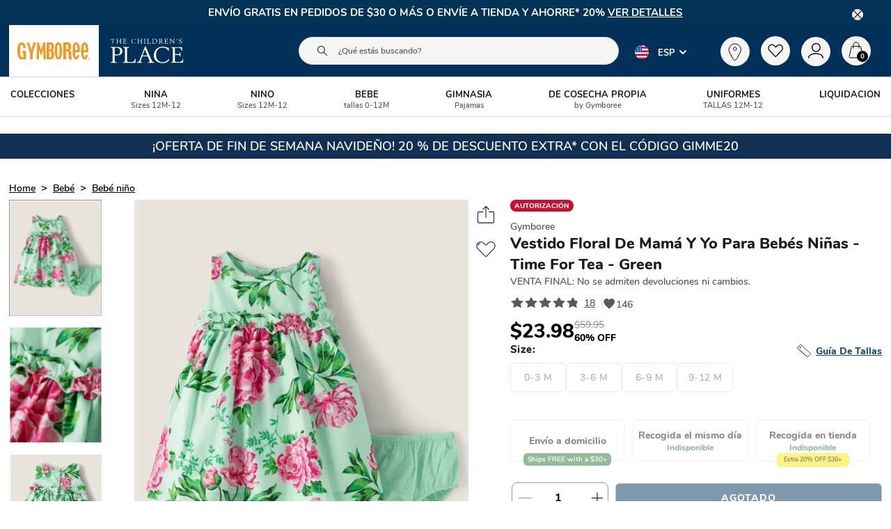

--- FILE ---
content_type: text/html, application/json
request_url: https://es.gymboree.com/api/servertime
body_size: -65
content:
{"status":"SUCCESS","timestamp":"1768637678","data":"1768637678"}

--- FILE ---
content_type: text/html, application/json
request_url: https://es.gymboree.com/api/servertime
body_size: -67
content:
{"status":"SUCCESS","timestamp":"1768637680","data":"1768637680"}

--- FILE ---
content_type: text/css
request_url: https://www.gymboree.com/rwd/css/gym-bootstrap-grid-custom-v3.min.css
body_size: 12332
content:
.slp-extended-view .items-count-content{z-index:1!important}@media (min-width:1200px) and (max-width:1440px){.nav-bar-item-label{white-space:break-spaces!important}}.giftcard .banner-adj{display:none!important}.plpTileView>div{width:100%!important}.gymboree-module-a{background-color:#ffc0cb00!important}.giftservice-note{display:none!important}[data-country=US] .moduleX .loyalty-banner{position:relative;height:0;padding-top:2.35%;width:100%;overflow:hidden}.header-promo__container.top-promo-banner.content-wrapper{height:auto!important}[data-country=US] .moduleX .loyalty-banner .loyalty-img{position:absolute;top:0;left:0;width:100%;height:100%;object-fit:cover}[alt="pjp logo"],[alt="snj logo"]{display:none!important}div:has(.gymboree-brand-logo-icon)~.brand-seperator{display:none!important}div:has(.pjp-brand-logo-icon)~.brand-seperator{display:none!important}.plp-grid .zone-six-final-sale-label{color:#595959}[id*=stylitics-widget-carousel-container] ul.stylitics-ui-carousel-card-list{max-width:80%}.seo-header-text-block{font-family:Nunito;font-size:20px!important;font-weight:500;font-stretch:normal;font-style:normal;line-height:1.21;letter-spacing:normal;text-align:center!important;color:#1a1a1a;margin:0 auto 1%;width:80%}.seoh2{text-align:center;margin-bottom:8px;margin-top:8px}@media (max-width:767px){[data-country=US] .moduleX .loyalty-banner{position:relative;height:0;padding-top:10.5%;width:100%;overflow:hidden}#emptySearchInput,[data-locator=enter_email_text_field]{font-size:16px!important}}.plp-grid div:not(.fullWidthTile){max-width:100%}.plp-grid .doubleTile{width:200%!important;max-width:200%!important}div#slot_0{clear:both!important}#stylitics-widget-carousel-container-724001 .stylitics-bundle-container.stylitics-slidable{border:none;height:100%;overflow-y:hidden;padding-bottom:20%}.isPDP span.promo_message{padding:5px}.isPLP span.promo_message{color:#000!important;border-radius:4px;padding:0 5px 0 0;font-size:14px!important;font-weight:700}.pdp-redesign-price-and-promo-wrapper{margin-bottom:0!important}.isPLP.promo-container{max-width:100%!important;padding:6px 2px 6px 0!important}[data-country=CA] .hide-on-native-web-view div{margin:0 auto;text-align:center}span#viewDetails{margin-right:10px!important}[lang=fr-CA] .redirection-and-cookies-disclaimer-wrapper{display:none!important}[lang=es-US] .redirection-and-cookies-disclaimer-wrapper{display:none!important}[lang=fr-CA] .container-nav-link[data-index="3"] ul.list li:nth-child(2),[lang=fr-CA] .content-outfitV4,[lang=fr-CA] .ctl-v3-container [data-testid=stylitics-bundle-badge] p,[lang=fr-CA] .espot-plp-tile,[lang=fr-CA] .fit-guide-image,[lang=fr-CA] .footer-middle [data-index="4"] li:nth-child(6),[lang=fr-CA] .footer_top_candidate_a_social_links,[lang=fr-CA] .help-center-footer-container,[lang=fr-CA] .hop-image,[lang=fr-CA] .jeans-module,[lang=fr-CA] .jeans-module.jeans-v2-design-module,[lang=fr-CA] .l2-image-banner_0,[lang=fr-CA] .l2-image-banner_1,[lang=fr-CA] .l2-image-banner_2,[lang=fr-CA] .pdp-redesign-tab-structure .esg-badge-wrapper,[lang=fr-CA] .plp-grid .doubleTile,[lang=fr-CA] .plp-grid .knYUnn,[lang=fr-CA] .plp-grid .moduleX,[lang=fr-CA] .promo-recommendation-wrapper,[lang=fr-CA] .recommendation-product-section .price-tag-wrapper,[lang=fr-CA] .recommendation-product-section .product-name,[lang=fr-CA] .zone-one-badge-label,[lang=fr-CA] .zone-six-label,[lang=fr-CA] [type=regular]:has(.zone-one-badge-label),[lang=fr-CA] div#girls-jeans-420053{display:none!important}[lang=fr-CA] .product-text-container .product-search-text{display:none!important}[lang=fr-CA] .special-label{display:none}[lang=fr-CA] .trending-search-wrapper{display:none!important}[lang=fr-CA] .zone-six-label~div span{display:none}[lang=fr-CA] .tt-c-review-form-header__product-title{display:none!important}[lang=fr-CA] .empty-div-double-tile,[lang=fr-CA] .singleTileEspot{display:none!important}[lang=fr-CA] span.nav-bar-item-label.full-width{text-wrap:auto!important}span#extra-content:before{content:"Extra "}.size-and-fit-detail-container .size-error-message{color:#c8102e!important}.size-and-fit-detail-container .size-field-error .quick-view-drawer-redesign.input-radio-title{color:#c8102e!important;border:1px solid #c8102e!important}.size-and-fit-detail-container .size-field-error.item-disabled-option .quick-view-drawer-redesign.input-radio-title{border:1px dashed #c8102e!important}.size-and-fit-detail-container .size-error-section .size-field-error{color:#c8102e!important}.bundle-list-item-container .size-and-fit-detail-container .size-error-section .size-field-error{color:#c8102e!important}.bundle-list-item-container .size-and-fit-detail-container .size-field-error .input-radio-title{color:#c8102e!important;border:1px solid #c8102e!important}.bundle-list-item-container .size-and-fit-detail-container .size-field-error.item-disabled-option .input-radio-title{border:1px dashed #c8102e!important}.bundle-list-item-container .size-selector .size-field-error.size-and-fit-detail-title{color:#c8102e!important}.plp-grid [data-prodid]{width:100%}.header__promo-area--desktop.moduleX{display:grid}.stylitics-outer .stylitics-bundle-container.svelte-classic-1ge94gt.stylitics-slidable{--border-color:#efefef00!important}footer .email_sign_up_helper_text{font-size:16px!important;color:#003057!important;font-weight:800!important}@media (max-width:767px){.badge-container .badge .richtextCss div{font-size:9px!important}[lang=es-US] .place-header-bg p#earn-copy{margin-top:19%!important;margin-left:15%!important}.isPLP span.promo_message{font-size:11px!important;font-weight:700}.header-topnav-slider .carousel-slider ul.control-dots{display:none!important}.add-to-bag-section-wrapper.add-to-bag-container.atb-or-pickup{padding-bottom:85px!important}.sms_body_text_off:before{content:" "}footer .email_sign_up_helper_text{font-size:14px!important}footer .footer_top__signup_form_row .candidate_a_inline_container_button{width:25%}footer button.tapToJoin-cta{min-width:95px}footer .sms_body_text_join,footer .sms_body_text_off{font-size:14px!important;color:#003057!important;font-weight:800!important}.footer_top_candidate_a .candidate_a_inline_container_button{width:37%!important}.tapToJoin-cta{min-width:75px!important}footer .footer_top__signup_form_row .candidate_a_inline_container_button{width:25%!important}.footer_top_candidate_a .new-candA-cls .TextBox__input{width:105%!important}}[lang=fr-CA] .header-top-nav-wrapper .module-slider-container{display:none}[lang=fr-CA] p[data-locator=product_title_plp]+span{display:none}[lang=fr-CA] span[data-locator=product_brand_plp]+p{display:none}[lang=fr-CA] .product-brand-plp+p:not(.multiline-ellipsis){display:none}.extended-new-view-plp .promo-ab{width:100%}@media (max-width:767px){.extended-new-view-plp .promo-ab{width:100%}}[lang=fr-CA] .plp-promo-module{display:none!important}[lang=fr-CA] .refer_a_friend_button{display:none!important}[lang=fr-CA] .button-helpchat{display:none!important}[lang=fr-CA] .extended-new-view-plp [type=regular]{background:#ffffff00!important}[lang=fr-CA] .isPLP{display:none!important}[lang=fr-CA] .isPDP{display:none!important}[lang=fr-CA] .merchant-tag{display:none!important}[lang=fr-CA] .price-list.tile-redesign span:nth-child(3){display:none!important}[lang=fr-CA] .product-price-container .badge{display:none!important}[lang=fr-CA] .content-outfitV3{display:none!important}[lang=fr-CA] .l2-nav-category-heading{display:none!important}[lang=fr-CA] .l2-nav-category-divider{display:none!important}[lang=fr-CA] .refer-a-friend{display:none!important}[lang=fr-CA] .social-proofing-msg-wrapper-desktop{display:none!important}[lang=fr-CA] [data-locator=country_selector_tnc_text]{display:none!important}[lang=fr-CA] div#customer-help-support .heading h1:after{content:"SERVICE CLIENTÈLE";font-family:Nunito;font-size:18px;font-weight:700;line-height:normal;letter-spacing:normal;text-align:left;color:#1a1a1a}[lang=fr-CA] div#customer-help-support .heading h1{font-size:0px}[lang=fr-CA] #customer-help-support .header-title p:after{content:"Que peut-on faire pour vous aider aujourd'hui? Sélectionner une option";clear:both;font-size:16px;font-weight:700;line-height:normal;letter-spacing:normal;text-align:left;color:#1a1a1a}[lang=fr-CA] #customer-help-support .header-title p{font-size:0px}[lang=fr-CA] #customer-help-support .select-option{display:none!important}@media (max-width:767px){.collection-image-hh{background-size:100% 100%!important}.sticky-atb-header-container{z-index:999}}#vjs_video_3{height:100%!important}[lang=fr-CA] [data-locator=moduleO-variation] .product-name{display:none!important}html .gift-card-new-pdp .boss{display:none!important}.module-tabbed-carousel .tile-wrapper{padding-right:0!important;padding-left:0!important}section#get-candid-container{display:none!important}#slot_8 .tab-product-heading,#slot_8 .tab-product-price-section{display:none}.layout-flow.mod-app-media-top-6.mod-app-media-bottom-6.tabbed-carousel-v2-true.module-tabbed-carousel.hp-tabbed{padding-bottom:0;padding-top:0}[data-country=US] div#slot_8{margin-bottom:0}[data-country=US] #slot_8 .tab-product-section{padding-top:0}#slot_8 .tile-wrapper{min-height:240px}div#slot_9{margin-top:-15px}@media (max-width:767px){#slot_8 .tile-wrapper{min-height:220px}#slot_9{display:none!important}}[data-country=CA] .language-name::after{background-color:#00000080!important}[data-country=CA] .countrySelector__locale--selected.countrySelector__locale{color:#000}[data-country=US] .footer-global .language-name::after{background-color:#00000080!important}[data-country=US] .footer-global .countrySelector__locale--selected.countrySelector__locale{color:#000!important}@media (max-width:767px){[data-country=US] .language-name::after{background-color:#00000080!important}[data-country=US] .countrySelector__locale--selected.countrySelector__locale{color:#000}}.send-email-card-wrapper~.promo-label{display:none!important}#slot_3{margin-top:-1%}[lang=es-US] #slot_10 .cta-button-text{font-size:16px!important}[lang=fr-CA] .shipping-copy-top{font-size:8px!important}[lang=fr-CA] .shipping-copy{font-size:8px!important}[lang=fr-CA] .shipping-copy-bottom{font-size:10px!important}#slot_13 img.cue-img{margin-bottom:1%}.mandy_pdp_content{background-color:#0000!important}.promo_heading{display:none!important}@media (max-width:767px){.pdp-redesign-tab-structure .tab-accordion-header{padding-left:7px!important}button.slider-close-button.alignTop.alignRight{right:0!important;top:50%!important}[lang=es-US] button.slider-close-button.alignTop.alignRight{top:60%!important}[lang=es-US] #slot_10 .cta-button-text{font-size:12px!important}}#help-nav [title="Leave Feedback"]{display:none!important}.st-hide-app{display:block!important}html [categoryid="496525"] [data-locator=l2_col_0_link_0] .full-width:after,html [categoryid="496525"] [data-locator=l2_col_0_link_1] .full-width:after,html [categoryid="496525"] [data-locator=l2_col_0_link_2] .full-width:after,html [categoryid="496525"] [data-locator=l2_col_0_link_3] .full-width:after,html [categoryid="496525"] [data-locator=l2_col_0_link_4] .full-width:after,html [categoryid="496525"] [data-locator=l2_col_0_link_5] .full-width:after,html [data-country=CA] [categoryid="496556"] [data-locator=l2_col_0_link_0] .full-width:after,html [data-country=CA] [categoryid="496556"] [data-locator=l2_col_0_link_1] .full-width:after,html [data-country=CA] [categoryid="496556"] [data-locator=l2_col_0_link_2] .full-width:after,html [data-country=CA] [categoryid="496556"] [data-locator=l2_col_0_link_3] .full-width:after,html [data-country=CA] [categoryid="496556"] [data-locator=l2_col_0_link_4] .full-width:after,html [data-country=CA] [categoryid="496556"] [data-locator=l2_col_0_link_5] .full-width:after{color:#ffa600;content:" New"}.couponCard__header p.elem-mr-MED{display:none!important}.bag-items .bia-header{text-transform:uppercase}@media (min-width:1440px){html .subnav-new{width:100%}}@media (min-width:1200px){.subnav-new .bs-grid{width:100%}}.promo-ab .promo_price{font-size:20px}.promo-ab .promo-content-wrapper{font-size:10px;text-transform:capitalize}.promo-ab .promo_message{font-size:9px}.promo_message_anchor .promo_price{font-size:15px!important;font-weight:800!important}.pdp-redesign-promo-wrapper.promo-container .pdp-redesign-promo{padding:0 0 8px 0!important;margin-top:3px!important;background:#ffbacd00!important}.promo_message_anchor .promo_message{font-size:13px!important}.show-on-mobile-qv.quick-view-drawer-redesign .actual-price{color:#000!important;padding-left:6px}.show-on-mobile-qv.quick-view-drawer-redesign .badge{color:#000}.promo-container{margin-bottom:10px}.bundle-product-list-item .promotions-container{background:#ffe700!important}.isPLP{background:#ffe700!important;padding:4px 2px 0 2px!important}.promotions-container{padding-top:8px!important}.promo_message_anchor .promo_price{font-size:25px!important;font-weight:800!important;margin-right:0!important;padding-left:2px}.pdp-redesign-price-component iframe.price-iframe{padding-left:2px}.pdp-redesign-price-component-wrapper .actual-price{font-size:22px!important;color:#000!important}.pdp-redesign-price-component-wrapper .badge{font-size:14px!important;color:#000!important}.promo_message_anchor .promo_message{font-size:13px!important}.promo_message_anchor .promo-content-wrapper{font-size:18px!important;font-weight:700!important;background:#ffe700!important;border-radius:10px}.bundle-product-list-item .promo_message_anchor .promo_message{font-size:10px!important;font-weight:400!important}.bundle-product-list-item .promo_message_anchor .promo-content-wrapper{font-size:15px!important;font-weight:700!important}.bundle-product-list-item .promo_message_anchor .promo_price{font-size:15px!important;font-weight:700!important}.promo_message_anchor .promo-content-wrapper{font-size:19px!important;font-weight:700!important;text-transform:capitalize!important}@media (max-width:767px){.plp-grid span.promo_message{padding:5px 0!important;vertical-align:top}.pdp-redesign-promo-wrapper.promo-container .pdp-redesign-promo{padding:0!important;margin-top:0!important}.header-topnav-slider.module-slider-container{max-height:86px}[lang=fr-CA] .styled-column p.link-text.link-text{margin-bottom:40px}.mandy_pdp_content .banner-slide{padding-top:160%}.isPLP{max-width:calc(100% - 0px)!important;padding:5px 0!important}.promo-ab .promo-content-wrapper{font-size:10px}.promo-ab .promo_price{font-size:18px}.promo-ab .promo_message{font-size:9px}.promo_message_anchor .promo_price{font-weight:800!important}.promo_message_anchor .promo_message{font-size:13px!important}.promo_message_anchor .promo-content-wrapper{font-size:13px!important;text-transform:capitalize!important}.subnav-new .after-promo{min-width:300px}.fs-free-ship-contain.yellow~picture img{min-width:180px}.free-ship-container~picture img{min-width:180px}}.extended-new-view-plp .outfit-section-wrapper .seo-copy{display:none!important}[data-country=CA] .app-banner-wrapper{display:none!important}.show-on-mobile-qv~p{display:none!important}.help-center-footer-container .live-chat{display:none!important}html .content-outfitV3 .image-link pre{padding:2px 10px!important}.content-outfit .subheading{display:none!important}@media (max-width:375px){.promo-ab .promo_message{font-size:9px}}@media (max-width:767px){html .content-outfitV3 .image-link pre{padding:0 10px!important}.completeLook_carousel-wrapper .smooth-scroll-list{aspect-ratio:auto!important}}@media (min-width:1200px){.nav-bar-l1-item span.icon-arrow{display:none!important}.content-outfit .carousel-image.aspect-ratio-box-inside{width:200px!important}[data-country=CA] [categoryid="3274969"],[data-country=CA] [categoryid="3631583"],[data-country=US] [categoryid="3274964"],[data-country=US] [categoryid="3631579"]{display:none!important}}[data-country=CA] .header-topnav-brand-tabs.header-topnav__brand-tabs_SNJ{background-color:#ffc0cb00!important}img[src="https://assets.theplace.com/image/upload/ecom/assets/static/icon/fav-icon-solid.png"]{filter:invert(14%) sepia(89%) saturate(3744%) hue-rotate(340deg) brightness(90%) contrast(101%)!important}.solid-favorite-1{fill:#c8102e!important;stroke:#c8102e!important}[aria-label="CUSTOMER FAVE Badge"]{font-size:0px!important}[aria-label="CUSTOMER FAVE Badge"]::after{content:"TRENDING NOW"!important;font-size:10px}.plp-grid~div button~div{border-bottom:2px solid #1a1a1a}@media (max-width:767px){.plp-grid~div{justify-content:space-around!important}[aria-label="Add To Favorite"]{padding:0 3px 0 0!important}}.breadcrum-item{display:inline-block!important}@media (min-width:1920px){.moduleX .kevin-hart-image{top:-72%}}html [categoryid="496525"] [data-locator=l2_col_heading_0],html [categoryid="496556"] [data-locator=l2_col_heading_0]{color:#f7971f}main.esg-main-wrapper{max-width:1400px;margin:0 auto}.kevin-hart-image{position:absolute;top:-77%!important}div#condensedHeader [categoryid="768006"]{display:none}[categoryid="768006"] .l2-image-banner{margin-right:8%}[categoryid="768006"] img.l2-image-banner-image{height:210px;margin:0 auto;text-align:center;width:100%}@media (max-width:1355px){.kevin-hart-image{top:-68%!important}}@media (max-width:1355px){.kevin-hart-image{top:-56%!important}}@media (max-width:991px){.kevin-hart-image{top:-43%!important}}@media (max-width:767px){.kevin-hart-image{top:-29%!important}}[data-country=CA] .points-and-rewards{display:none!important}.cta-button-text:hover:not([disabled]){background-color:none!important}.subnav img{width:100%}[data-locator=points_history_rte] p:nth-child(6){display:none}html[lang=fr-CA] #slot_4 span:last-child .medium_text_regular{margin-bottom:0!important}[lang=fr-CA] span.pkis-copy-bottom{font-size:11px!important}[lang=fr-CA] #slot_4 .large_text_black{font-size:20px!important;padding:0 50px}.trade_marked_body_copy{font-size:16px;color:#f7971e}span.trade_marked_body_copy_standalone{display:block;margin-top:2%;font-size:27px;color:#f8b15e;text-align:center;font-weight:700;margin-bottom:2%}[data-locator=moduleA_image_1]{filter:blur(0px)!important}.soft-disable{border-style:dashed!important}.l2-image-banner-link img.l2-image-banner-image{width:100%}.background-padding{margin:0 13px!important}.color-selector{position:relative}.bopis-filter-empty-results-view .msg-title{font-size:23px!important}.interim-sold-out .category-name{font-size:30px!important}.bopis-filter-empty-results-view .msg-description,.interim-sold-out .department-msg,.interim-sold-out a{font-size:20px!important}@media (max-width:767px){.content-outfit .container-carousel a pre{font-size:11px!important}.order-items-container img{width:100%!important}.som-lp .som-content{display:flex!important}.checkout-pages span.input-radio-title{color:#1a1a1a!important;font-weight:800!important}.checkout-pages .middle-title{color:#26762c!important;font-weight:800!important}.header-topnav__storelocator{display:none!important}[lang=fr-CA] span.pkis-copy-bottom{font-size:9px!important}.bopis-filter-empty-results-view .msg-title{font-size:15px!important}.interim-sold-out .category-name{font-size:18px!important}.bopis-filter-empty-results-view .msg-description,.interim-sold-out .department-msg,.interim-sold-out a{font-size:13px!important}.lb-spring [locator=moduleContainer_header_text] span span{padding:0!important;margin-left:0!important}[lang=fr-CA] .candidate_a_inline_container_button button{white-space:normal!important;font-size:10px}.global-top-banner-container{height:35.3vw!important}.background-padding{margin:0 0!important}[lang=fr-CA] span.link-button-wrapper-class.cta-button-text{font-size:14px!important}.shipment-methods-form [data-locator="Ground 7 to 10 business days - FREE"]::after{content:"none";display:none;color:#ec1536}.smsform__content p.know-text{display:block!important}}[lang=es-US] .easter-ship .large_text_black,[lang=es-US] .easter-ship .medium_text_black{font-size:14px!important}.header-promo__container button.loyalty-promo-close-btn{right:3px!important}[data-country=CA] [categoryid="454055"] .l2-nav-category-header,[data-country=CA] [categoryid="61530"] .l2-nav-category-header,[data-country=CA] [categoryid="61531"] .l2-nav-category-header,[data-country=US] [categoryid="454010"] .l2-nav-category-header,[data-country=US] [categoryid="61533"] .l2-nav-category-header,[data-country=US] [categoryid="61534"] .l2-nav-category-header{display:none}body{-webkit-tap-highlight-color:rgba(201,224,253,0.8)!important}.item-title{font-size:22px!important;font-weight:700!important}.header-topnav__promo-area--mobile .slick-slider.tcp_carousel.slick-initialized{display:none!important}button.slick-arrow.slick-prev{-webkit-transform:rotate(180deg) translate(0,50%)}.bs-grid .container{margin-right:auto;margin-left:auto;padding-left:15px;padding-right:15px;max-width:100%}.bs-grid .bs-img{width:100%}.bs-grid .flex-box{display:flex!important}.bs-grid .ecom-margin-btm-5{margin-bottom:5px}.bs-grid .ecom-margin-btm-10{margin-bottom:10px}.bs-grid .ecom-margin-btm-15{margin-bottom:15px}.bs-grid .ecom-margin-btm-20{margin-bottom:20px}.bs-grid .ecom-margin-btm-30{margin-bottom:30px}.bs-grid .ecom-margin-dk-btm-10{margin-bottom:10px}.bs-grid .ecom-margin-dk-btm-15{margin-bottom:15px}.bs-grid .ecom-margin-dk-btm-20{margin-bottom:20px}.bs-grid .ecom-margin-dk-btm-30{margin-bottom:30px}.bs-grid .ecom-margin-top-5{margin-top:5px}.bs-grid .ecom-margin-top-10{margin-top:10px}.bs-grid .ecom-margin-top-15{margin-top:15px}.bs-grid .ecom-margin-top-20{margin-top:20px}.bs-grid .ecom-margin-top-30{margin-top:30px}.bs-grid .ecom-margin-dk-top-10{margin-top:10px}.bs-grid .ecom-margin-dk-top-15{margin-top:15px}.bs-grid .ecom-margin-dk-top-20{margin-top:20px}.bs-grid .ecom-margin-dk-top-30{margin-top:30px}.bs-grid .ecom-padding-btm-5{padding-bottom:5px}.bs-grid .ecom-padding-btm-10{padding-bottom:10px}.bs-grid .ecom-padding-btm-15{padding-bottom:15px}.bs-grid .ecom-padding-btm-20{padding-bottom:20px}.bs-grid .ecom-padding-btm-30{padding-bottom:30px}.bs-grid .ecom-padding-dk-btm-10{padding-bottom:10px}.bs-grid .ecom-padding-dk-btm-15{padding-bottom:15px}.bs-grid .ecom-padding-dk-btm-20{padding-bottom:20px}.bs-grid .ecom-padding-dk-btm-30{padding-bottom:30px}.bs-grid .ecom-padding-top-5{padding-top:5px}.bs-grid .ecom-padding-top-10{padding-top:10px}.bs-grid .ecom-padding-top-15{padding-top:15px}.bs-grid .ecom-padding-top-20{padding-top:20px}.bs-grid .ecom-padding-top-30{padding-top:30px}.bs-grid .ecom-padding-dk-top-10{padding-top:10px}.bs-grid .ecom-padding-dk-top-15{padding-top:15px}.bs-grid .ecom-padding-dk-top-20{padding-top:20px}.bs-grid .ecom-padding-dk-top-30{padding-top:30px}.bs-grid .display-inblock{display:inline-block}.bs-grid .display-block{display:block}.bs-grid .display-none{display:none}.bs-grid .display-flex{display:flex}.bs-grid .display-inline-block{display:inline-block}.bs-grid .ecom-full-border{border:1px solid #000}.bs-grid .ecom-top-border{border-top:1px solid #000}.bs-grid .ecom-right-border{border-right:1px solid #000}.bs-grid .ecom-bottom-border{border-bottom:1px solid #000}.bs-grid .ecom-left-border{border-left:1px solid #000}.bs-grid .ecom-blue-full-border{border:1px solid #5c91ff}.bs-grid .ecom-blue-top-border{border-top:1px solid #5c91ff}.bs-grid .ecom-blue-right-border{border-right:1px solid #5c91ff}.bs-grid .ecom-blue-bottom-border{border-bottom:1px solid #5c91ff}.bs-grid .ecom-blue-left-border{border-left:1px solid #5c91ff}.bs-grid .ecom-reddish-full-border{border:1px solid #c84747}.bs-grid .ecom-reddish-top-border{border-top:1px solid #c84747}.bs-grid .ecom-reddish-right-border{border-right:1px solid #c84747}.bs-grid .ecom-reddish-bottom-border{border-bottom:1px solid #c84747}.bs-grid .ecom-reddish-left-border{border-left:1px solid #c84747}.bs-grid .ecom-squash-full-border{border:1px solid #f7971f}.bs-grid .ecom-squash-top-border{border-top:1px solid #f7971f}.bs-grid .ecom-squash-right-border{border-right:1px solid #f7971f}.bs-grid .ecom-squash-bottom-border{border-bottom:1px solid #f7971f}.bs-grid .ecom-squash-left-border{border-left:1px solid #f7971f}.bs-grid .ecom-grey-full-border{border:1px solid #cdcdcd}.bs-grid .ecom-grey-top-border{border-top:1px solid #cdcdcd}.bs-grid .ecom-grey-right-border{border-right:1px solid #cdcdcd}.bs-grid .ecom-grey-bottom-border{border-bottom:1px solid #cdcdcd}.bs-grid .ecom-grey-left-border{border-left:1px solid #cdcdcd}.bs-grid .ecom-pinkish-full-border{border:1px solid #f5f5f5}.bs-grid .ecom-pinkish-top-border{border-top:1px solid #f5f5f5}.bs-grid .ecom-pinkish-right-border{border-right:1px solid #f5f5f5}.bs-grid .ecom-pinkish-bottom-border{border-bottom:1px solid #f5f5f5}.bs-grid .ecom-pinkish-left-border{border-left:1px solid #f5f5f5}.bs-grid .ecom-black-full-background{background:#000}.bs-grid .ecom-black-full-background{background:#5c91ff}.bs-grid .ecom-black-full-background{background:#c84747}.bs-grid .ecom-full-background{background:#f7971f}.bs-grid .ecom-full-background{background:#cdcdcd}.bs-grid .ecom-full-background{background:#f5f5f5}.bs-grid .ecom-pos-abs{position:absolute}.bs-grid .ecom-pos-rel{position:relative}.bs-grid .ecom-txt-center{text-align:center}.bs-grid .ecom-txt-left{text-align:left}.bs-grid .ecom-txt-right{text-align:right}@media (min-width:768px){.bs-grid .container{width:730px}}@media (min-width:992px){.bs-grid .container{width:970px}}@media (min-width:1200px){.nav-bar .images-row-wrapper{margin:0 auto!important}.bs-grid .container{width:1170px}}.bs-grid .container-fluid{margin-right:auto;margin-left:auto;padding-left:15px;padding-right:15px}.bs-grid .row{margin-left:-15px;margin-right:-15px}.bs-grid .col-lg-1,.bs-grid .col-lg-10,.bs-grid .col-lg-11,.bs-grid .col-lg-12,.bs-grid .col-lg-2,.bs-grid .col-lg-3,.bs-grid .col-lg-4,.bs-grid .col-lg-5,.bs-grid .col-lg-6,.bs-grid .col-lg-7,.bs-grid .col-lg-8,.bs-grid .col-lg-9,.bs-grid .col-md-1,.bs-grid .col-md-10,.bs-grid .col-md-11,.bs-grid .col-md-12,.bs-grid .col-md-2,.bs-grid .col-md-3,.bs-grid .col-md-4,.bs-grid .col-md-5,.bs-grid .col-md-6,.bs-grid .col-md-7,.bs-grid .col-md-8,.bs-grid .col-md-9,.bs-grid .col-sm-1,.bs-grid .col-sm-10,.bs-grid .col-sm-11,.bs-grid .col-sm-12,.bs-grid .col-sm-2,.bs-grid .col-sm-3,.bs-grid .col-sm-4,.bs-grid .col-sm-5,.bs-grid .col-sm-6,.bs-grid .col-sm-7,.bs-grid .col-sm-8,.bs-grid .col-sm-9,.bs-grid .col-xs-1,.bs-grid .col-xs-10,.bs-grid .col-xs-11,.bs-grid .col-xs-12,.bs-grid .col-xs-2,.bs-grid .col-xs-3,.bs-grid .col-xs-4,.bs-grid .col-xs-5,.bs-grid .col-xs-6,.bs-grid .col-xs-7,.bs-grid .col-xs-8,.bs-grid .col-xs-9{position:relative;min-height:1px;padding-left:15px;padding-right:15px}.bs-grid .col-xs-1,.bs-grid .col-xs-10,.bs-grid .col-xs-11,.bs-grid .col-xs-12,.bs-grid .col-xs-2,.bs-grid .col-xs-3,.bs-grid .col-xs-4,.bs-grid .col-xs-5,.bs-grid .col-xs-6,.bs-grid .col-xs-7,.bs-grid .col-xs-8,.bs-grid .col-xs-9{float:left}.bs-grid .col-xs-12{width:100%}.bs-grid .col-xs-11{width:89.66666667%}.bs-grid .col-xs-10{width:82.33333333%}.bs-grid .col-xs-9{width:73%}.bs-grid .col-xs-8{width:64.66666667%}.bs-grid .col-xs-7{width:56.33333333%}.bs-grid .col-xs-6{width:48%}.bs-grid .col-xs-5{width:39.66666667%}.bs-grid .col-xs-4{width:31.33333333%}.bs-grid .col-xs-3{width:23%}.bs-grid .col-xs-2{width:16.66666667%}.bs-grid .col-xs-1{width:8.33333333%}.bs-grid .col-xs-pull-12{right:100%}.bs-grid .col-xs-pull-11{right:91.66666667%}.bs-grid .col-xs-pull-10{right:83.33333333%}.bs-grid .col-xs-pull-9{right:75%}.bs-grid .col-xs-pull-8{right:66.66666667%}.bs-grid .col-xs-pull-7{right:58.33333333%}.bs-grid .col-xs-pull-6{right:50%}.bs-grid .col-xs-pull-5{right:41.66666667%}.bs-grid .col-xs-pull-4{right:33.33333333%}.bs-grid .col-xs-pull-3{right:25%}.bs-grid .col-xs-pull-2{right:16.66666667%}.bs-grid .col-xs-pull-1{right:8.33333333%}.bs-grid .col-xs-pull-0{right:auto}.bs-grid .col-xs-push-12{left:100%}.bs-grid .col-xs-push-11{left:91.66666667%}.bs-grid .col-xs-push-10{left:83.33333333%}.bs-grid .col-xs-push-9{left:75%}.bs-grid .col-xs-push-8{left:66.66666667%}.bs-grid .col-xs-push-7{left:58.33333333%}.bs-grid .col-xs-push-6{left:50%}.bs-grid .col-xs-push-5{left:41.66666667%}.bs-grid .col-xs-push-4{left:33.33333333%}.bs-grid .col-xs-push-3{left:25%}.bs-grid .col-xs-push-2{left:16.66666667%}.bs-grid .col-xs-push-1{left:8.33333333%}.bs-grid .col-xs-push-0{left:auto}.bs-grid .col-xs-offset-12{margin-left:100%}.bs-grid .col-xs-offset-11{margin-left:91.66666667%}.bs-grid .col-xs-offset-10{margin-left:83.33333333%}.bs-grid .col-xs-offset-9{margin-left:75%}.bs-grid .col-xs-offset-8{margin-left:66.66666667%}.bs-grid .col-xs-offset-7{margin-left:58.33333333%}.bs-grid .col-xs-offset-6{margin-left:50%}.bs-grid .col-xs-offset-5{margin-left:41.66666667%}.bs-grid .col-xs-offset-4{margin-left:33.33333333%}.bs-grid .col-xs-offset-3{margin-left:25%}.bs-grid .col-xs-offset-2{margin-left:16.66666667%}.bs-grid .col-xs-offset-1{margin-left:8.33333333%}.bs-grid .col-xs-offset-0{margin-left:0}@media (min-width:768px){.image-chips-selector-items-list{height:100%!important}.bs-grid .container{padding-left:14px;padding-right:14px;max-width:100%}.bs-grid .col-sm-1,.bs-grid .col-sm-10,.bs-grid .col-sm-11,.bs-grid .col-sm-12,.bs-grid .col-sm-2,.bs-grid .col-sm-3,.bs-grid .col-sm-4,.bs-grid .col-sm-5,.bs-grid .col-sm-6,.bs-grid .col-sm-7,.bs-grid .col-sm-8,.bs-grid .col-sm-9{float:left;padding-left:9.5px;padding-right:9.5px}.bs-grid .col-sm-12{width:99%}.bs-grid .col-sm-11{width:89.66666667%}.bs-grid .col-sm-10{width:82.33333333%}.bs-grid .col-sm-9{width:73%}.bs-grid .col-sm-8{width:64.66666667%}.bs-grid .col-sm-7{width:56.33333333%}.bs-grid .col-sm-6{width:48%}.bs-grid .col-sm-5{width:39.66666667%}.bs-grid .col-sm-4{width:31.33333333%}.bs-grid .col-sm-3{width:23%}.bs-grid .col-sm-2{width:16.66666667%}.bs-grid .col-sm-1{width:8.33333333%}.bs-grid .col-sm-pull-12{right:100%}.bs-grid .col-sm-pull-11{right:91.66666667%}.bs-grid .col-sm-pull-10{right:83.33333333%}.bs-grid .col-sm-pull-9{right:75%}.bs-grid .col-sm-pull-8{right:66.66666667%}.bs-grid .col-sm-pull-7{right:58.33333333%}.bs-grid .col-sm-pull-6{right:50%}.bs-grid .col-sm-pull-5{right:41.66666667%}.bs-grid .col-sm-pull-4{right:33.33333333%}.bs-grid .col-sm-pull-3{right:25%}.bs-grid .col-sm-pull-2{right:16.66666667%}.bs-grid .col-sm-pull-1{right:8.33333333%}.bs-grid .col-sm-pull-0{right:auto}.bs-grid .col-sm-push-12{left:100%}.bs-grid .col-sm-push-11{left:91.66666667%}.bs-grid .col-sm-push-10{left:83.33333333%}.bs-grid .col-sm-push-9{left:75%}.bs-grid .col-sm-push-8{left:66.66666667%}.bs-grid .col-sm-push-7{left:58.33333333%}.bs-grid .col-sm-push-6{left:50%}.bs-grid .col-sm-push-5{left:41.66666667%}.bs-grid .col-sm-push-4{left:33.33333333%}.bs-grid .col-sm-push-3{left:25%}.bs-grid .col-sm-push-2{left:16.66666667%}.bs-grid .col-sm-push-1{left:8.33333333%}.bs-grid .col-sm-push-0{left:auto}.bs-grid .col-sm-offset-12{margin-left:100%}.bs-grid .col-sm-offset-11{margin-left:91.66666667%}.bs-grid .col-sm-offset-10{margin-left:83.33333333%}.bs-grid .col-sm-offset-9{margin-left:75%}.bs-grid .col-sm-offset-8{margin-left:66.66666667%}.bs-grid .col-sm-offset-7{margin-left:58.33333333%}.bs-grid .col-sm-offset-6{margin-left:50%}.bs-grid .col-sm-offset-5{margin-left:41.66666667%}.bs-grid .col-sm-offset-4{margin-left:33.33333333%}.bs-grid .col-sm-offset-3{margin-left:25%}.bs-grid .col-sm-offset-2{margin-left:16.66666667%}.bs-grid .col-sm-offset-1{margin-left:8.33333333%}.bs-grid .col-sm-offset-0{margin-left:0}.bs-grid .ecom-margin-dk-btm-10{margin-bottom:0}.bs-grid .ecom-margin-dk-btm-15{margin-bottom:0}.bs-grid .ecom-margin-dk-btm-20{margin-bottom:0}.bs-grid .ecom-margin-dk-btm-30{margin-bottom:0}.bs-grid .ecom-margin-dk-top-10{margin-top:0}.bs-grid .ecom-margin-dk-top-15{margin-top:0}.bs-grid .ecom-margin-dk-top-20{margin-top:0}.bs-grid .ecom-margin-dk-top-30{margin-top:0}.bs-grid .ecom-margin-mb-top-10{margin-top:10px}.bs-grid .ecom-margin-mb-top-15{margin-top:15px}.bs-grid .ecom-margin-mb-top-20{margin-top:20px}.bs-grid .ecom-margin-mb-top-30{margin-top:30px}.bs-grid .ecom-padding-dk-btm-10{padding-bottom:0}.bs-grid .ecom-padding-dk-btm-15{padding-bottom:0}.bs-grid .ecom-padding-dk-btm-20{padding-bottom:0}.bs-grid .ecom-padding-dk-btm-30{padding-bottom:0}.bs-grid .ecom-padding-dk-top-10{padding-top:0}.bs-grid .ecom-padding-dk-top-15{padding-top:0}.bs-grid .ecom-padding-dk-top-20{padding-top:0}.bs-grid .ecom-padding-dk-top-30{padding-top:0}.bs-grid .ecom-padding-mb-top-10{padding-top:10px}.bs-grid .ecom-padding-mb-top-15{padding-top:15px}.bs-grid .ecom-padding-mb-top-20{padding-top:20px}.bs-grid .ecom-padding-mb-top-30{padding-top:30px}}@media (min-width:992px){.bs-grid .col-md-1,.bs-grid .col-md-10,.bs-grid .col-md-11,.bs-grid .col-md-12,.bs-grid .col-md-2,.bs-grid .col-md-3,.bs-grid .col-md-4,.bs-grid .col-md-5,.bs-grid .col-md-6,.bs-grid .col-md-7,.bs-grid .col-md-8,.bs-grid .col-md-9{float:left}.bs-grid .col-md-12{width:100%}.bs-grid .col-md-11{width:89.66666667%}.bs-grid .col-md-10{width:82.33333333%}.bs-grid .col-md-9{width:73%}.bs-grid .col-md-8{width:64.66666667%}.bs-grid .col-md-7{width:56.33333333%}.bs-grid .col-md-6{width:48%}.bs-grid .col-md-5{width:39.66666667%}.bs-grid .col-md-4{width:31.33333333%}.bs-grid .col-md-3{width:23%}.bs-grid .col-md-2{width:16.66666667%}.bs-grid .col-md-1{width:8.33333333%}.bs-grid .col-md-pull-12{right:100%}.bs-grid .col-md-pull-11{right:91.66666667%}.bs-grid .col-md-pull-10{right:83.33333333%}.bs-grid .col-md-pull-9{right:75%}.bs-grid .col-md-pull-8{right:66.66666667%}.bs-grid .col-md-pull-7{right:58.33333333%}.bs-grid .col-md-pull-6{right:50%}.bs-grid .col-md-pull-5{right:41.66666667%}.bs-grid .col-md-pull-4{right:33.33333333%}.bs-grid .col-md-pull-3{right:25%}.bs-grid .col-md-pull-2{right:16.66666667%}.bs-grid .col-md-pull-1{right:8.33333333%}.bs-grid .col-md-pull-0{right:auto}.bs-grid .col-md-push-12{left:100%}.bs-grid .col-md-push-11{left:91.66666667%}.bs-grid .col-md-push-10{left:83.33333333%}.bs-grid .col-md-push-9{left:75%}.bs-grid .col-md-push-8{left:66.66666667%}.bs-grid .col-md-push-7{left:58.33333333%}.bs-grid .col-md-push-6{left:50%}.bs-grid .col-md-push-5{left:41.66666667%}.bs-grid .col-md-push-4{left:33.33333333%}.bs-grid .col-md-push-3{left:25%}.bs-grid .col-md-push-2{left:16.66666667%}.bs-grid .col-md-push-1{left:8.33333333%}.bs-grid .col-md-push-0{left:auto}.bs-grid .col-md-offset-12{margin-left:100%}.bs-grid .col-md-offset-11{margin-left:91.66666667%}.bs-grid .col-md-offset-10{margin-left:83.33333333%}.bs-grid .col-md-offset-9{margin-left:75%}.bs-grid .col-md-offset-8{margin-left:66.66666667%}.bs-grid .col-md-offset-7{margin-left:58.33333333%}.bs-grid .col-md-offset-6{margin-left:50%}.bs-grid .col-md-offset-5{margin-left:41.66666667%}.bs-grid .col-md-offset-4{margin-left:33.33333333%}.bs-grid .col-md-offset-3{margin-left:25%}.bs-grid .col-md-offset-2{margin-left:16.66666667%}.bs-grid .col-md-offset-1{margin-left:8.33333333%}.bs-grid .col-md-offset-0{margin-left:0}}@media (min-width:1200px){.bs-grid .col-lg-1,.bs-grid .col-lg-10,.bs-grid .col-lg-11,.bs-grid .col-lg-12,.bs-grid .col-lg-2,.bs-grid .col-lg-3,.bs-grid .col-lg-4,.bs-grid .col-lg-5,.bs-grid .col-lg-6,.bs-grid .col-lg-7,.bs-grid .col-lg-8,.bs-grid .col-lg-9{float:left}.bs-grid .col-lg-12{width:99%}.bs-grid .col-lg-11{width:89.66666667%}.bs-grid .col-lg-10{width:82.33333333%}.bs-grid .col-lg-9{width:73%}.bs-grid .col-lg-8{width:64.66666667%}.bs-grid .col-lg-7{width:56.33333333%}.bs-grid .col-lg-6{width:46%}.bs-grid .col-lg-5{width:39.66666667%}.bs-grid .col-lg-4{width:32%}.bs-grid .col-lg-3{width:23%}.bs-grid .col-lg-2{width:16.66666667%}.bs-grid .col-lg-1{width:8.33333333%}.bs-grid .col-lg-pull-12{right:100%}.bs-grid .col-lg-pull-11{right:91.66666667%}.bs-grid .col-lg-pull-10{right:83.33333333%}.bs-grid .col-lg-pull-9{right:75%}.bs-grid .col-lg-pull-8{right:66.66666667%}.bs-grid .col-lg-pull-7{right:58.33333333%}.bs-grid .col-lg-pull-6{right:48%}.bs-grid .col-lg-pull-5{right:39.66666667%}.bs-grid .col-lg-pull-4{right:32.33333333%}.bs-grid .col-lg-pull-3{right:23%}.bs-grid .col-lg-pull-2{right:16.66666667%}.bs-grid .col-lg-pull-1{right:8.33333333%}.bs-grid .col-lg-pull-0{right:auto}.bs-grid .col-lg-push-12{left:100%}.bs-grid .col-lg-push-11{left:91.66666667%}.bs-grid .col-lg-push-10{left:83.33333333%}.bs-grid .col-lg-push-9{left:75%}.bs-grid .col-lg-push-8{left:66.66666667%}.bs-grid .col-lg-push-7{left:58.33333333%}.bs-grid .col-lg-push-6{left:48%}.bs-grid .col-lg-push-5{left:39.66666667%}.bs-grid .col-lg-push-4{left:32.33333333%}.bs-grid .col-lg-push-3{left:23%}.bs-grid .col-lg-push-2{left:16.66666667%}.bs-grid .col-lg-push-1{left:8.33333333%}.bs-grid .col-lg-push-0{left:auto}.bs-grid .col-lg-offset-12{margin-left:100%}.bs-grid .col-lg-offset-11{margin-left:91.66666667%}.bs-grid .col-lg-offset-10{margin-left:83.33333333%}.bs-grid .col-lg-offset-9{margin-left:75%}.bs-grid .col-lg-offset-8{margin-left:66.66666667%}.bs-grid .col-lg-offset-7{margin-left:58.33333333%}.bs-grid .col-lg-offset-6{margin-left:50%}.bs-grid .col-lg-offset-5{margin-left:41.66666667%}.bs-grid .col-lg-offset-4{margin-left:33.33333333%}.bs-grid .col-lg-offset-3{margin-left:25%}.bs-grid .col-lg-offset-2{margin-left:16.66666667%}.bs-grid .col-lg-offset-1{margin-left:8.33333333%}.bs-grid .col-lg-offset-0{margin-left:0}}.bs-grid .clearfix:after,.bs-grid .clearfix:before,.bs-grid .container-fluid:after,.bs-grid .container-fluid:before,.bs-grid .container:after,.bs-grid .container:before,.bs-grid .row:after,.bs-grid .row:before{content:" ";display:table}.bs-grid .clearfix:after,.bs-grid .container-fluid:after,.bs-grid .container:after,.bs-grid .row:after{clear:both}.bs-grid .center-block{display:block;margin-left:auto;margin-right:auto}.bs-grid .pull-right{float:right!important}.bs-grid .pull-left{float:left!important}.bs-grid .hide{display:none!important}.bs-grid .show{display:block!important}.bs-grid .invisible{visibility:hidden}.bs-grid .text-hide{font:0/0 a;color:transparent;text-shadow:none;background-color:transparent;border:0}.bs-grid .hidden{display:none!important}.bs-grid .affix{position:fixed}.bs-grid .visible-lg,.bs-grid .visible-md,.bs-grid .visible-sm,.bs-grid .visible-xs{display:none!important}.bs-grid .visible-lg-block,.bs-grid .visible-lg-inline,.bs-grid .visible-lg-inline-block,.bs-grid .visible-md-block,.bs-grid .visible-md-inline,.bs-grid .visible-md-inline-block,.bs-grid .visible-sm-block,.bs-grid .visible-sm-inline,.bs-grid .visible-sm-inline-block,.bs-grid .visible-xs-block,.bs-grid .visible-xs-inline,.bs-grid .visible-xs-inline-block{display:none!important}@media (max-width:767px){[data-country=CA] .brand-tab-tcp{flex:inherit!important}.bs-grid .container-fluid{margin-right:auto;margin-left:auto}.bs-grid .container{margin-right:auto;margin-left:auto;padding-left:10px;padding-right:10px}.bs-grid .col-xs-12{width:97%;padding-left:0;padding-right:0}.bs-grid .visible-xs{display:block!important}.bs-grid table.visible-xs{display:table!important}.bs-grid tr.visible-xs{display:table-row!important}.bs-grid td.visible-xs,.bs-grid th.visible-xs{display:table-cell!important}}@media (max-width:767px){.bs-grid .visible-xs-block{display:block!important}}@media (max-width:767px){.bs-grid .visible-xs-inline{display:inline!important}}@media (max-width:767px){.bs-grid .visible-xs-inline-block{display:inline-block!important}}@media (min-width:768px) and (max-width:991px){.bs-grid .visible-sm{display:block!important}.bs-grid table.visible-sm{display:table!important}.bs-grid tr.visible-sm{display:table-row!important}.bs-grid td.visible-sm,.bs-grid th.visible-sm{display:table-cell!important}}@media (min-width:768px) and (max-width:991px){.bs-grid .visible-sm-block{display:block!important}}@media (min-width:768px) and (max-width:991px){.bs-grid .visible-sm-inline{display:inline!important}}@media (min-width:768px) and (max-width:991px){.bs-grid .visible-sm-inline-block{display:inline-block!important}}@media (min-width:1200px) and (max-width:1400px){#slot_10 .gymboree_heading_1{padding-top:15px!important}}@media (min-width:992px) and (max-width:1199px){.bs-grid .visible-md{display:block!important}.bs-grid table.visible-md{display:table!important}.bs-grid tr.visible-md{display:table-row!important}.bs-grid td.visible-md,.bs-grid th.visible-md{display:table-cell!important}}@media (min-width:992px) and (max-width:1199px){.bs-grid .visible-md-block{display:block!important}span.nav-bar-item-label.l1-menu{font-size:11px!important}}@media (min-width:992px) and (max-width:1199px){.bs-grid .visible-md-inline{display:inline!important}}@media (min-width:992px) and (max-width:1199px){.bs-grid .visible-md-inline-block{display:inline-block!important}}@media (min-width:1200px){.bs-grid .visible-lg{display:block!important}.bs-grid table.visible-lg{display:table!important}.bs-grid tr.visible-lg{display:table-row!important}.bs-grid td.visible-lg,.bs-grid th.visible-lg{display:table-cell!important}}@media (min-width:1200px){.bs-grid .visible-lg-block{display:block!important}}@media (min-width:1200px){.bs-grid .visible-lg-inline{display:inline!important}}@media (min-width:1200px){.bs-grid .visible-lg-inline-block{display:inline-block!important}}@media (max-width:767px){.bs-grid .hidden-xs{display:none!important}}@media (min-width:768px) and (max-width:991px){.bs-grid .hidden-sm{display:none!important}}@media (min-width:992px) and (max-width:1199px){.bs-grid .hidden-md{display:none!important}}@media (min-width:1200px){.bs-grid .hidden-lg{display:none!important}}.header__promo-area--desktop{margin-top:10px!important}.header-promo__modX__yellow{background-color:#000!important;color:#fff!important;display:block!important}.header-promo__modX__green{background-color:#ffe600!important;color:#000!important;display:block!important}.header-promo__modX__black{background-color:#93de6e!important;color:#000!important;display:block!important}.header-promo__modX__black p.styled-text.styled-text-modX,.header-promo__modX__green p.styled-text.styled-text-modX,.header-promo__modX__yellow p.styled-text.styled-text-modX{display:block!important}.header-promo__modX__yellow p.styled-text-line.styled-text-modX,.header-promo__modX__yellow p.styled-text.styled-text-modX{color:#fff!important}.header__promo-area--mobile .slick-slider.tcp_carousel.slick-initialized{width:100%;padding:0;margin:0 auto;z-index:0}.header__promo-area--mobile a.header-promo__item.sc-bdVaJa.bBaXzy{background-color:transparent!important;z-index:0}.header__promo-area--mobile div [data-index="1"],.header__promo-area--mobile div [data-index="4"]{background-color:#ffe600!important;color:#000!important;display:block!important;z-index:0}.header__promo-area--mobile div [data-index="-1"],.header__promo-area--mobile div [data-index="2"],.header__promo-area--mobile div [data-index="5"]{background-color:#ffe600!important;color:#000!important;display:block!important;z-index:0}.header__promo-area--mobile div [data-index="0"],.header__promo-area--mobile div [data-index="0"] p.styled-text,.header__promo-area--mobile div [data-index="0"] p.styled-text-line,.header__promo-area--mobile div [data-index="3"],.header__promo-area--mobile div [data-index="3"] p.styled-text,.header__promo-area--mobile div [data-index="3"] p.styled-text-line{background-color:#000!important;color:#fff!important;display:block!important;z-index:0}a.header-promo__item.header-promo__item_bgImage{background-size:100% 100%;background-repeat:no-repeat}a.header-promo__item.header-promo__item_bgImage{background-size:100% 100%;background-repeat:no-repeat}.header__promo-area--mobile p.styled-text,.header__promo-area--mobile p.styled-text-line{display:block!important;color:#000;z-index:0}.rewards__benefits ul{list-style:none!important}.rewards__benefits ul li:before{content:"â˜‘"!important;color:#0099dc!important;display:inline-block!important;vertical-align:-11%!important;font-size:30px}.benefit_list{font-weight:bolder!important}.rewards__benefits{font-family:Nunito!important}.center-li{margin:0 auto;line-height:.7!important}.double{font-weight:bolder!important}.congratulations_msg{font-family:Nunito!important;font-size:150%!important;line-height:1.2!important;text-align:center!important;color:#000!important}.saving_msg{font-family:Montserrat!important;font-size:540%!important;font-weight:900!important;line-height:1!important;text-align:center!important;color:#000!important}.mprcc_welcome{font-family:Nunito!important;font-size:100%!important;font-weight:900!important;line-height:1.2!important;text-align:center!important;color:#000!important}.saving_msg sup{font-size:30%!important;vertical-align:top!important}#mprcc-img{width:50%!important}.ecom-prescreened-msg{width:100%!important;font-size:100%!important;padding-bottom:10px!important;font-family:Nunito!important;margin:0 auto!important;font-weight:700!important;border:1px solid #999!important;padding:10px 5px!important}.opt_out_msg p{margin:0 auto!important;width:100%!important}.opt_out_msg p br{display:none!important}@media only screen and (max-width:767px){.saving_msg{font-size:340%!important}.congratulations_msg{font-size:93%!important}}[data-country=US] .header-middle-login-section{background:#003057}[data-country=US] .non-checkout-pages .brand-tab-tcp.header-topnav__brand-tabs--activeTab{background-color:#fff!important}[data-country=US] .countrySelector__locale--selected{color:#fff!important}[data-country=US] .account-info.user-name{color:#fff!important}[data-country=US] .language-name::after{background:url(https://assets.theplace.com/image/upload/e_colorize,co_white/ecom/assets/static/icon/carrot-small-down.png) right center no-repeat!important}[data-country=US] .new-header-carrot-icon.account-info.carrot-down-icon{content:url(https://assets.theplace.com/image/upload/e_colorize,co_white/ecom/assets/static/icon/carrot-small-down.png)!important}[data-country=US] .new-header-carrot-icon.account-info.carrot-up-icon{content:url(https://assets.theplace.com/image/upload/e_colorize,co_white/ecom/assets/static/icon/carrot-small-down.png)!important}[data-country=US] .non-checkout-pages .brands-wrapper{border-bottom:0 solid #d9d9d9!important;border-top-color:#d9d9d9!important;border-right-color:#d9d9d9!important;border-left-color:#d9d9d9!important}[data-country=US] .non-checkout-pages .header-middle-nav{border-bottom:1px solid #d9d9d9!important;border-top-color:#d9d9d9!important;border-right-color:#d9d9d9!important;border-left-color:#d9d9d9!important}[data-country=US] .non-checkout-pages .header-middle-nav-bar{border-bottom:1px solid #d9d9d9!important;border-top-color:#d9d9d9!important;border-right-color:#d9d9d9!important;border-left-color:#d9d9d9!important}[data-country=US] .non-checkout-pages .header-topnav__brand-tabs_SNJ div .brand-tab-snj:not(.header-topnav__brand-tabs--activeTab) .header__brand-tab-snj,[data-country=US] .non-checkout-pages .header__brand-tab--tcp,[data-country=US] .non-checkout-pages .header__brand-tab-gymboree,[data-country=US] .non-checkout-pages .header__brand-tab-pjp{display:none!important}[data-country=US] .non-checkout-pages .header-topnav__brand-tabs_SNJ{background-color:#003057}[data-country=US] .non-checkout-pages .brand-tab-snj{background-color:#003057!important}[data-country=US] .non-checkout-pages .header-topnav__brand-tabs_SNJ .brand-seperator{border-left:1px solid rgb(255 255 255)!important}[data-country=US] .non-checkout-pages .brand-tab-snj::before{content:"";background-image:url("https://assets.theplace.com/image/upload/ecom/assets/static/Sugar_Jade_logo_moon.svg");background-size:100% 100%;width:83%;height:100%;margin:0 auto;background-repeat:no-repeat}[data-country=US] .non-checkout-pages .brand-tab-tcp::after{content:"";background-image:url("https://assets.theplace.com/image/upload/ecom/assets/static/icon/tcp-logo-alt.svg");background-size:100% 100%;width:100%;height:100%;margin:0 auto;background-repeat:no-repeat}[data-country=US] .non-checkout-pages .brand-tab-pjp::after{content:"";background-image:url("https://assets.theplace.com/image/upload/ecom/assets/static/icon/pjp-logo-alt.svg");background-size:100% 100%;width:100%;height:100%;margin:0 auto;background-repeat:no-repeat}[data-country=US] .non-checkout-pages .brand-tab-gymboree.header-topnav__brand-tabs--activeTab::after{content:"";background-image:url("https://assets.theplace.com/image/upload/ecom/assets/static/icon/gymboree-logo.svg");background-size:100% 100%;width:100%;height:100%;margin:0 auto;background-repeat:no-repeat}[data-country=US] .non-checkout-pages .brand-tab-gymboree.header-topnav__brand-tabs--activeTab{background-color:#fff!important}@media only screen and (max-width:1199px){.main-bundle-image a{pointer-events:none}[data-country=US] .header-middle-login-section{background:#00305700}}@media only screen and (max-width:767px){[data-country=US] .non-checkout-pages .brand-tab-snj::before{width:52.6%}[data-country=US] .non-checkout-pages .brand-tab-tcp::after{width:70.6%}[data-country=US] .non-checkout-pages .brand-tab-pjp::after{width:74.3%}[data-country=US] .non-checkout-pages .brand-tab-gymboree.header-topnav__brand-tabs--activeTab::after{width:67.1%}}html span.pulsate{color:#fff!important}#productDetailsSection .image-chips-selector-item{width:54px!important;height:67px!important}#productDetailsSection .image-chips-selector-item .color-image{width:54px!important;height:67px!important}@media only screen and (max-width:767px){[data-country=US] .non-checkout-pages .carousel-inner-container{width:39%!important;scroll-snap-type:x mandatory}.moduleG .gymboree_title_text{font-size:48px;font-weight:600}.moduleG .gymboree_description{font-size:22px}.moduleG .gymboree_title_text{font-size:32px}.moduleG .gymboree_description{font-size:15px;line-height:1;width:80%;margin:0 auto}#overlayWrapper{width:100%!important;margin:0!important;max-width:100%}.pdp-recommendations-wrapper{overflow-x:hidden}.moduleA_carousel_wrapper .banner-slide{overflow:hidden}}@media (min-width:768px) and (max-width:1199px){.main-section-container .product-image-container .loadImage{object-fit:contain}.main-section-container .product-image-container a{max-height:100%}.main-section-container .product-image-container a>div,.main-section-container .product-image-container a>picture{display:flex}}.mod-a-top span.promo-text.medium_text_black{font-size:20px}@media (max-width:768px){.image-header{width:100%;content:url(https://assets.theplace.com/image/upload/f_auto,q_auto/ecom/assets/content/gym/us/feedback/mobile_header.png)!important}}.smsform__wrapper.form-wrapper.sc-EHOje.joESNJ{margin-right:0!important}.emailform__wrapper.form-wrapper.sc-EHOje.joESNJ{margin-right:0!important}.tcp-module-a .moduleA__promoBanner .promo-text-link .promo-text.extra_large_text_regular{margin:-10px 0 0 0!important}.banner-slide{max-height:inherit!important;max-height:initial!important}.moduleJ .promo-text.style10.sc-ifAKCX.cMymYG{margin-top:10px!important}.moduleJ-Class span.spaced_text_regular_black{font-weight:900!important;margin:15px 10px -10px 10px!important}[data-country=US] [categoryid="498003"]{display:none}@media (min-width:1200px){[data-country=CA] [categoryid="499520"],[data-country=CA] [categoryid="709502"],[data-country=CA] [categoryid="712004"],[data-country=US] [categoryid="485001"],[data-country=US] [categoryid="499550"]{display:none}[data-country=CA] [categoryid="485008"],[data-country=US] [categoryid="484507"]{display:block!important}[categoryid="3179387"] [data-locator=l2_col_0_link_4]{display:none!important}}@media only screen and (max-width:767px){.tcp-module-a .moduleA__promoBanner .promo-text-link .promo-text.extra_large_text_regular{margin:0 0 0!important}[data-locator=category_HLP_Name] h3{display:inline-block!important;font-family:Nunito;font-size:16px!important;font-weight:700!important;line-height:22px!important;letter-spacing:0;text-align:left}[data-locator=category_HLP_Name] .item-count{font-family:Nunito;font-size:12px!important;font-weight:600!important;line-height:16px!important;letter-spacing:0;text-align:left;display:inline!important}.horizontal-category-view .hr-plp-tile{width:126px!important}}[data-country=CA] .vic-day span.spaced_text_only_mobile{text-shadow:rgba(0,0,0,.5) 0 3px 6px!important}@media only screen and (max-width:767px){[data-country=CA] .mod-a-top h2.link-text.sc-iwsKbI.enyIDc{margin-bottom:6px}.mod-a-top span.promo-text.medium_text_black{font-size:14px}[data-country=US] .mod-a-top span.promo-text.extra_large_text_regular{width:50%!important;max-width:100%!important;min-width:100%!important}[data-country=US] .tcp-module-a .moduleA__promoBanner .promo-text-link .promo-text.extra_large_text_regular{margin:-13px auto 8px!important}[data-country=US] .shorts-moduleA .moduleA__promoBanner .promo-text-link .promo-text.extra_large_text_regular{margin:0 auto 8px!important}[data-country=US] .shorts-moduleA span.promo-text.extra_large_text_regular{font-size:125px!important}[data-country=CA] .vic-day span.promo-text.extra_large_text_regular{font-size:117px!important}.vic-day span.promo-text.extra_large_text_regular{word-spacing:0!important}[data-country=CA] .tcp-module-a .moduleA__promoBanner .promo-text-link .promo-text.extra_large_text_regular{margin:5px auto 8px!important}}.page-home .style10{display:inline-flex!important}@media (max-width:767px){@media only screen and (max-width:767px){[data-country=CA] .entire-site span.promo-text.extra_large_text_regular{width:100%!important}}[data-country=CA] .entire-site span.spaced_text{font-size:44px!important}[data-country=CA] .mod-a-top span.spaced_text{display:block!important}[data-country=CA] .moduleJ span.promo-text.fixed_medium_text_black{font-size:50px!important}}[lang=fr-CA] .mod-a-top span.promo-text.medium_text_black{color:#000!important}@media (min-width:1200px){.content-outfit img.carousel-image{min-height:auto}[lang=fr-CA] .moduleK__button{width:300px!important}}[lang=es-US] [data-country=US] .uniform-div-SCHOOL-APPROVED{padding:2.5%!important}[lang=es-US] [data-country=US] .uniform-place-SCHOOL-APPROVED{font-size:60px!important}@media only screen and (max-width:768px){[lang=es-US] [data-country=US] .tcp-module-a .moduleA__promoBanner .promo-text-link .promo-text.extra_large_text_regular{font-size:80px!important}[lang=es-US] [data-country=US] .uniform-place-SCHOOL-APPROVED{font-size:20px!important}[lang=es-US] [data-country=US] .uniform-div-SCHOOL-APPROVED{padding:9.5% 15.5% 21.5% 15.5%!important}}[lang=es-US] [data-country=US] .moduleA span.promo-text.extra_large_text_regular{font-size:130px!important;word-spacing:0!important}[data-country=CA] .moduleN span.stacked-cta-wrapper-class.cta-button-text:hover{background-color:#d6d6d6!important}[lang=es-US] [data-country=US] .halloween-sub{font-size:26px!important}@media only screen and (max-width:768px){[lang=es-US] [data-country=US] .halloween-sub{font-size:14px!important}}@media only screen and (max-width:767px){[lang=es-US] [data-country=US] .moduleA span.promo-text.extra_large_text_regular{font-size:70px!important}[lang=fr-CA] .uniform-place-SCHOOL-APPROVED{font-size:38px!important;line-height:1.08}[lang=fr-CA] span.promo-text.large_text_black{font-size:42px}[lang=es-US] [data-country=US] .percent{font-size:22px!important}[lang=es-US] [data-country=US] .halloween-sub{font-size:16px!important}[lang=es-US] [data-country=US] .uniform-place{font-size:25px!important}}@media only screen and (max-width:1371px) and (min-width:1301px){div#mandy-wufoo-form{bottom:-7%!important}}@media only screen and (max-width:1300px) and (min-width:1200px){div#mandy-wufoo-form{bottom:-9%!important}}@media only screen and (max-width:1199px) and (min-width:768px){.moduleTwoCol .moduleB.brand-tcp.page-home .promo-text.percentage_all_wrapped_normal_tab{display:flex!important;margin-left:0!important;margin-top:3px!important}}@media only screen and (max-width:1199px) and (min-width:768px){[data-brand=Gymboree] .mod-a-top span.style2{font-size:19px!important}[data-brand=Gymboree] .ecom-mab span.style2{font-size:30px!important}[data-brand=Gymboree] .moduleK span.promo-text{line-height:1.3!important}[data-brand=Gymboree] .ecom-change h2.link-text{width:100%!important}}@media only screen and (max-width:768px){.tcp-drawer__isOpen{top:0!important}}html>body{opacity:1!important}.dark-overlay{display:none;background-color:#1a1a1a;position:absolute;top:157px;z-index:1;height:100%;opacity:.6;width:100%}label.visuallyhidden p{border:0;clip:rect(0 0 0 0);height:1px;margin:-1px;overflow:hidden;padding:0;position:absolute;width:1px;display:inline-block}@media (min-width:768px){.dark-overlay{top:125px}}@media (min-width:1200px){.dark-overlay{display:none!important}}@media only screen and (max-width:767px){[data-brand=Gymboree] .department[value=boy]~.category.category-boys,[data-brand=Gymboree] .department[value=girl]~.category.category-girls,[data-brand=Gymboree] .department[value=shoes]~.category.category-shoes{display:none!important}}.moduleA .promo-text.style10{font-family:TofinoCond!important;text-shadow:rgba(0,0,0,.5) 0 3px 6px}@media only screen and (min-width:768px) and (max-width:1199px){img#star-left{margin-left:10px;width:25px;margin-bottom:2px}img#star-right{margin-left:10px;width:25px;margin-bottom:2px}}[data-brand=Gymboree] .moduleA span.gymboree_title_text{font-size:62px!important}[data-brand=Gymboree] .moduleA span.gymboree_description{font-size:26px!important;font-family:Nunito!important;font-weight:400!important;line-height:32px!important}@media only screen and (max-width:1199px) and (min-width:768px){[data-brand=Gymboree] .mod-a-top .gymboree_description{font-size:18px!important;line-height:32px!important}}@media (max-width:768px){[data-brand=Gymboree] .moduleA span.gymboree_title_text{font-size:34px!important}[data-brand=Gymboree] .mod-a-top .gymboree_description{font-size:14px!important}[data-brand=Gymboree] .moduleA span.gymboree_description{font-size:16px!important;line-height:1.38!important;width:90%!important;margin:0 auto!important}}[data-brand=Gymboree] .moduleK span.promo-text{font-size:22px!important;font-weight:400!important;color:grey!important;line-height:1.36!important;font-family:Nunito!important}.moduleQ span.small_text_black{margin-top:32px!important;display:block}@media only screen and (max-width:767px){.ratings-container:empty{display:none!important}ol.content-colors{display:none!important}[data-brand=Gymboree][data-country=US] .gift-card{margin:0 0 30px 0!important}}@media only screen and (max-width:487px){button.sc-ifAKCX.crZiRN{font:600 15px TofinoWide!important}}[lang=en] [data-country=US] .tcp-module-a .moduleA__promoBanner .promo-text-link .promo-text.extra_large_text_regular{word-spacing:-39px!important}@media only screen and (max-width:1199px) and (min-width:768px){[lang=en] [data-country=US] .tcp-module-a .moduleA__promoBanner .promo-text-link .promo-text.extra_large_text_regular{word-spacing:-19px!important}}@media screen and (max-width:767px){[data-country=US] .tcp-module-a .moduleA__promoBanner .promo-text-link .promo-text.extra_large_text_regular{font-size:122px!important;margin-top:-4px!important;margin-bottom:8px!important}[lang=en] [data-country=US] .tcp-module-a .moduleA__promoBanner .promo-text-link .promo-text.extra_large_text_regular{word-spacing:0!important}}@-moz-document url-prefix(){[data-country=US] .tcp-module-a .moduleA__promoBanner .promo-text-link .promo-text.extra_large_text_regular{margin:0 auto -10px!important}@media only screen and (max-width:767px){[data-country=US] .tcp-module-a .moduleA__promoBanner .promo-text-link .promo-text.extra_large_text_regular{margin:9px auto -10px!important}[data-country=CA] .tcp-module-a .moduleA__promoBanner .promo-text-link .promo-text.extra_large_text_regular{margin:12px auto 8px!important}}}@media only screen and (max-width:767px){[lang=es-US] .downloadAppPromo-subTitle{font-size:10px!important}}@media only screen and (max-width:1366px){#uniform .polo-sub{font-size:26px!important}#uniform .must-have{font-size:73px!important}}@media only screen and (max-width:1199px) and (min-width:768px){#uniform .polo-sub{font-size:17px!important}#uniform .must-have{font-size:49px!important}}.moduleB .banner-bottom-variation img.image{width:100%}.moduleT img{width:100%}@media only screen and (max-width:767px){.moduleB-image-gif img.image{width:100%!important}}[lang=fr-CA] .clearance-mod span.small_text_normal{right:31%!important;left:0!important;width:100%!important}@media only screen and (max-width:767px){[lang=fr-CA] .mod-a-top [data-locator=moduleA_cta_links_3]{padding:7px}.moduleA__promoBanner{width:90%;margin:0 auto}}@media only screen and (device-width:375px) and (device-height:667px) and (-webkit-device-pixel-ratio:2){.email-signup-modal .close-modal.alignTop.alignRight{position:fixed}.sms-signup-modal .close-modal.alignTop.alignRight{position:fixed}}[lang=es-US] .bts-ecom-promo{font-size:130px!important}[lang=fr-CA] .bts-ecom-promo{font-size:130px!important}@media (max-width:767px){[lang=es-US] .bts-ecom-promo{font-size:48px!important}[lang=fr-CA] .bts-ecom-promo{font-size:48px!important}}.bts-ecom-promo{font-family:TofinoCond;font-size:200px!important;font-weight:700;line-height:.8;letter-spacing:-5px;text-align:center;color:#69bbdb;width:30%;margin:0 auto}@media (max-width:1333px){.bts-ecom-promo{font-size:170px!important}}@media only screen and (max-width:1199px){.bts-ecom-promo{font-size:106px!important}}@media only screen and (max-width:767px){.bts-ecom-promo{font-size:83px!important}}[lang=fr-CA] [data-brand=Gymboree] .module-a-top{background-color:#75865f!important;margin-top:-15px!important}[lang=fr-CA] [data-brand=Gymboree] .mod-a-top span.gymboree_title_text{color:#223b72!important}.move-item-button .see-suggested-items{display:none!important}[lang=fr-CA] a.image-link pre{font-size:10px!important}@media only screen and (max-width:767px){.product-customize-form-container{width:100%}.product-detail form{width:100%}[lang=fr-CA] .hr-copy-es .link-text span.spaced_text_regular_black{display:inline!important}[lang=fr-CA] .styled-container img{width:100%!important}[lang=fr-CA] .footer-global .CheckBox__text{font-size:10px!important}[lang=es-US] .footer-global .CheckBox__text{font-size:10px!important}}.easter-banner .banner-slide{min-height:auto!important}.easter-banner .video-js .video-play-button{display:none!important}.easter-banner{background-color:#fff!important}@media only screen and (max-width:767px){html .ac .spaced_text_regular_black{font-size:53px!important}}@media (min-width:360px) and (max-width:767px){.product-img-slider .slick-dots,.product-img-slider .slick-dots-qv{bottom:-15px!important}}@media (max-width:767px){.content-outfit div{min-width:35%}.extended-new-view-plp .content-outfit div{padding:0 2px}.jeans-carousel{min-width:58%}.content-outfit .carousel-image{margin:0 auto 3px!important}#productDetailsSection .image-chips-selector-title.new-quick-view-drawer{display:none!important}#productDetailsSection .image-chips-selector-title-name.new-quick-view-drawer{display:none!important}.availability-wrapper.quick-view-drawer-redesign{margin-left:3px!important}.change-store-link.quick-view-drawer-redesign{margin-top:0!important}.checkout-pages .header-topnav__track-order{width:29%!important}}.moduleO-variation .product-image-container img{width:210px!important}.content-wrapper .header-topnav__brand-tabs_SNJ .brand-tab-snj:not(.header-topnav__brand-tabs--activeTab){background-image:linear-gradient(to right,#ffc58b 0,#ffaca2 10%,#ff9cba 20%,#fa90d4 30%,#d985f2 40%,#b984ff 50%,#9f8dff 60%,#95a2ff 70%,#8db8ff 80%,#89d0fd 90%,#89f1f4 100%)}.brand-tab-snj::after{content:"";background-image:url(https://assets.theplace.com/image/upload/v1651773026/ecom/assets/static/Sugar_Jade_logo_moon.svg);background-size:100% 100%;width:100%;height:100%}.header__brand-tab-snj{display:none}.checkout-pages .header__brand-tab-snj{display:block!important}#size-charts button#adults{background-size:66%}.header-global svg.loyalty-promo-close-btn-icon{background-color:#ffffffb8;border-radius:10px;padding:1px}.afterpay-banner-container{display:none!important}[data-country=CA] .emailform__wrapper.form-wrapper .off-text,[data-country=CA] .smsform__wrapper.form-wrapper .off-text{margin-top:0}[data-country=CA] [for=airMilesAccountNumber]{display:none!important}[data-country=CA] [for=airMilesAccountNumber]~div{display:none!important}[data-country=CA] .airmile-banner{display:none!important}button.button-find-in-store-quick-view-drawer-redesign:hover{background-color:#003057!important}.bag-items .store-details-container.container{border:3px solid #f7971f!important;background-color:rgb(255 255 255)!important}.bag-items .change-store-link{color:#003057}.bag-items .capFirstLetter::before{background-image:url(https://assets.theplace.com/image/upload/ecom/assets/static/icon/no-rush.svg);background-repeat:no-repeat;content:"";background-size:auto;position:absolute;top:-7px;left:0;width:100%;height:32px}.bag-items .capFirstLetter{padding-left:40px;position:relative}@media (max-width:390px){.subnav-new{height:210px!important}}.my-bag-accordion .pickup-line-div{border:3px solid #f7971f!important;background-color:rgb(255 255 255)!important;border-radius:6px;padding:12px}.my-bag-accordion .pickup-line-div .elem-mr-XS_6{padding-left:40px;position:relative}.my-bag-accordion .pickup-line-div .elem-mr-XS_6::before{background-image:url(https://assets.theplace.com/image/upload/ecom/assets/static/icon/no-rush.svg);background-repeat:no-repeat;content:"";background-size:auto;position:absolute;top:-7px;left:0;width:100%;height:32px}@media (max-width:767px){.my-bag-accordion .pickup-line-div .elem-mr-XS_6::before{top:-3px;left:-5px;width:100%;height:35px;background-size:34% 79%}}@media (min-width:360px) and (max-width:767px){.delivery-button .badge-container{bottom:-15px!important}}@media (min-width:1729px){html .jeans-carousel .aspect-ratio-box-v1{padding-top:26.3em!important}}@media (min-width:1200px){.TCPModal__InnerContent.atb-innerContent::-webkit-scrollbar{display:none}html .jeans-carousel .aspect-ratio-box-v1{padding-top:23.6em!important}html .jeans-module{min-height:auto!important}[data-country=US] div#headerMiddleNav{background:#003057;width:100%!important;margin:0}}@media (max-width:767px){.aspect-ratio-box-v1{padding-top:17em!important}}.body-copy a{color:#1a1a1a!important;text-decoration:underline!important}.bx-type-conversionbar.bx-active-step-1 .bx-align{left:0;right:0;margin-left:auto;margin-right:auto;width:20%!important}@media (max-width:767px){.bx-type-conversionbar.bx-active-step-1 .bx-align{left:0;right:0;margin-left:auto;margin-right:auto;width:100%!important}html .redesigned-view-bag span{width:100%!important;text-align:center!important}html .redesigned-keep-shopping span{width:100%!important;text-align:center!important}}#slot_8 .category-tab-0{display:none}#slot_8 .list-price{display:none}#slot_8 .merchant-tag{display:none}#slot_8 .tab-product-rating-section{display:none}#slot_8 .tile-wrapper{border:0}@media only screen and (min-width:768px){.module-slider-color-section{padding:8px 0}}@media (min-width:1920px){.complete-the-look-wrapper-new-pdp{top:unset!important}}video.vjs-tech{pointer-events:none!important}@media (max-width:767px){[lang=es-US] .slider-content-innerText .no-linked-wrap span{display:inline!important}[lang=fr-CA] .slider-content-innerText .no-linked-wrap span{display:inline!important}}

--- FILE ---
content_type: text/javascript
request_url: https://assets2.theplace.com/_next/static/chunks/header-promo.c549c94bcf76d72c.js
body_size: 4853
content:
(self.webpackChunk_N_E=self.webpackChunk_N_E||[]).push([[6971,6281,1458,9664],{40841:function(e,n){var t;!function(){"use strict";var o={}.hasOwnProperty;function r(){for(var e=[],n=0;n<arguments.length;n++){var t=arguments[n];if(t){var a=typeof t;if("string"===a||"number"===a)e.push(t);else if(Array.isArray(t)){if(t.length){var i=r.apply(null,t);i&&e.push(i)}}else if("object"===a)if(t.toString===Object.prototype.toString)for(var l in t)o.call(t,l)&&t[l]&&e.push(l);else e.push(t.toString())}}return e.join(" ")}e.exports?(r.default=r,e.exports=r):void 0===(t=function(){return r}.apply(n,[]))||(e.exports=t)}()},88060:function(e,n,t){"use strict";t.r(n),t.d(n,{default:function(){return Z}});var o=t(97939),r=t(70111),a=t(74512),i=(t(32735),t(60216)),l=t.n(i),c=t(24878),s=t(36682),u=t(44391),d=t(89511),m=t(42865),p=t(37319),f={CAROUSEL_OPTIONS:{autoplaySpeed:6e3,speed:500},CAROUSEL_FADE_OPTIONS:{autoplay:!0,arrows:!1,autoplaySpeed:3e3,fade:!0,infinite:!0,speed:500,slidesToShow:1,slidesToScroll:1,responsive:[{breakpoint:t(91257).Z.large-1,settings:{arrows:!1}}]}},y=t(26814),h=t(13545),g=t(75989),v=t(78645);function _(){var e=(0,v.Z)(["\n  background: ",";\n  .slick-prev,\n  .slick-next {\n    z-index: 1;\n  }\n  @media "," {\n    .slick-track {\n      display: flex !important;\n    }\n\n    .slick-slide {\n      height: inherit !important;\n    }\n    .slick-slide > div:first-child {\n      height: 100%;\n    }\n  }\n  @media "," {\n    background: ",";\n  }\n\n  .styled-text,\n  .styled-text-line {\n    display: block;\n    /* TODO - Remove the style1, style2, style3 when the styles start coming up from CMS */\n    &.style1,\n    &[class*='orange-'] {\n      color: ",";\n    }\n    &.style2,\n    &[class*='green-'] {\n      color: ",";\n    }\n    &.style3,\n    &[class*='blue-'] {\n      color: ",";\n    }\n  }\n\n  .header-promo-item__content {\n    width: 100%;\n    text-align: center;\n    @media "," {\n      width: auto;\n    }\n    @media "," {\n      width: calc(100% - ",");\n    }\n  }\n\n  &.header__promo-area--mobile {\n    @media "," {\n      display: none;\n    }\n    .slick-slider {\n      padding: 0;\n      .header-promo-item__content {\n        padding: 0 38px;\n      }\n    }\n  }\n  &.show-promo-on-mobile {\n    display: none;\n    @media "," {\n      display: ",";\n    }\n  }\n  &.header__promo-area--desktop {\n    display: none;\n    @media "," {\n      display: block;\n    }\n  }\n\n  .header-promo__item {\n    background-color: ",";\n    display: flex !important;\n    align-items: center;\n    min-height: 42px;\n    height: 100%;\n    @media "," {\n      min-height: ",";\n      justify-content: center;\n    }\n    &_green {\n      background-color: ",";\n    }\n    &_yellow {\n      background-color: ",";\n    }\n    &_black {\n      background-color: ",";\n      .styled-text,\n      .styled-text-line {\n        color: ",";\n      }\n    }\n    &_bgImage {\n      background-image: url(",");\n      @media "," {\n        background-image: url(",");\n      }\n    }\n  }\n\n  .header-promo-item__icon {\n    height: ",";\n    width: ",";\n    align-items: center;\n    justify-content: center;\n    display: none;\n    @media "," {\n      display: flex;\n      margin-right: ",";\n    }\n    &[class*='header__promo-text-banner'] {\n      background-color: ",";\n    }\n    &[class*='orange-'] {\n      background-color: ",";\n    }\n    &[class*='green-'] {\n      background-color: ",";\n    }\n    &[class*='blue-'] {\n      background-color: ",";\n    }\n  }\n"]);return _=function(){return e},e}var k="60px",x=(0,t(76973).iv)(_(),(function(e){return e.theme.colors.PRIMARY.PALEGRAY}),(function(e){return e.theme.mediaQuery.mediumMax}),(function(e){return e.theme.mediaQuery.large}),(function(e){return e.theme.colors.WHITE}),(function(e){return e.theme.colors.BRAND.BOYS}),(function(e){return e.theme.colors.PRIMARY.GREEN}),(function(e){return e.theme.colors.BRAND.PRIMARY}),(function(e){return e.theme.mediaQuery.medium}),(function(e){return e.theme.mediaQuery.large}),k,(function(e){return e.theme.mediaQuery.large}),(function(e){return e.theme.mediaQuery.mediumMax}),(function(e){return e.isHideGlobalPromo?"none !important":"block !important"}),(function(e){return e.theme.mediaQuery.large}),(function(e){return e.theme.colors.PRIMARY.PALEGRAY}),(function(e){return e.theme.mediaQuery.medium}),k,(function(e){return e.theme.colors.NAVIGATION.GREEN}),(function(e){return e.theme.colors.NAVIGATION.YELLOW}),(function(e){return e.theme.colors.BLACK}),(function(e){return e.theme.colors.WHITE}),(function(e){return e.placeCashMobileUrl}),(function(e){return e.theme.mediaQuery.large}),(function(e){return e.placeCashDesktopUrl}),k,k,(function(e){return e.theme.mediaQuery.medium}),(function(e){return e.theme.spacing.ELEM_SPACING.SM}),(function(e){return e.theme.colors.BRAND.BOYS}),(function(e){return e.theme.colors.BRAND.BOYS}),(function(e){return e.theme.colors.PRIMARY.GREEN}),(function(e){return e.theme.colors.BRAND.PRIMARY})),C=(0,r.Z)((0,o.Z)({},f),{maxLoopCount:10}),N={style11:"green",style12:"yellow",style13:"bgImage"},b=function(e){var n=e&&e.textItems&&e.textItems[0]&&e.textItems[0].style||"";return N[n]||"black"},L=function(e,n){return e?(0,a.jsx)(h.default,{className:n,richTextList:[e[0]]}):null},A=function(e,n,t,o){return e?t?(r=t,i=n,(0,a.jsx)(m.Z,{options:C,carouselConfig:{type:"light",arrow:"small"},carouselTheme:"dark",className:i,children:r&&r.map((function(e,n){var t;return(0,a.jsxs)(d.Z,{dataLocator:(0,g.f$k)("promo_item"),className:"header-promo__item header-promo__item_".concat(b(e)),to:(0,g.gQt)(e.linkClass.url),asPath:e.linkClass.url,target:e.linkClass.target,children:[e.linkClass.class&&(0,a.jsx)("div",{className:"header-promo-item__icon ".concat(e.linkClass.class),children:(0,a.jsx)(u.Z,{src:(0,g.by3)(e.linkClass.class),alt:e.linkClass.title})}),(0,a.jsxs)("div",{className:"header-promo-item__content",children:[e.textItems[0]&&(0,a.jsx)(p.Z,{className:"styled-text ".concat(e.textItems[0].style),fontWeight:"black",fontFamily:"secondary",fontSize:["fs12","fs12","fs14"],textAlign:"center",children:e.textItems[0].text}),e.textItems[1]&&(0,a.jsx)(p.Z,{className:"styled-text-line ".concat(e.textItems[1].style),fontFamily:"secondary",fontSize:["fs12","fs12","fs14"],textAlign:"center",children:e.textItems[1].text})]})]},"".concat(null===e||void 0===e||null===(t=e.linkClass)||void 0===t?void 0:t.url,"_").concat(n.toString()))}))})):L(o,n):t?function(e,n){return(0,a.jsx)(c.Z,{centered:!0,className:n,children:e&&e.map((function(n,t){var o;return(0,a.jsx)(s.Z,{colSize:{large:12/e.length,medium:8,small:6},children:(0,a.jsxs)(d.Z,{dataLocator:(0,g.f$k)("promo_item"),className:"header-promo__item header-promo__item_".concat(b(n)),to:(0,g.gQt)(n.linkClass.url),asPath:n.linkClass.url,target:n.linkClass.target,children:[n.linkClass.class&&(0,a.jsx)("div",{className:"header-promo-item__icon ".concat(n.linkClass.class),children:(0,a.jsx)(u.Z,{src:(0,g.by3)(n.linkClass.class),alt:n.linkClass.title})}),(0,a.jsxs)("div",{className:"header-promo-item__content",children:[n.textItems[0]&&(0,a.jsx)(p.Z,{className:"styled-text ".concat(n.textItems[0].style," styled-text-modX"),fontWeight:"black",fontFamily:"secondary",fontSize:["fs12","fs12","fs14"],textAlign:"center",children:n.textItems[0].text}),n.textItems[1]&&(0,a.jsx)(p.Z,{className:"styled-text-line ".concat(n.textItems[1].style," styled-text-modX"),fontFamily:"secondary",fontSize:["fs12","fs12","fs14"],textAlign:"center",children:n.textItems[1].text})]})]})},"".concat(null===n||void 0===n||null===(o=n.linkClass)||void 0===o?void 0:o.url,"_").concat(t.toString()))}))})}(t,n):L(o,n);var r,i},w=function(e){var n=e.className,t=e.mobileMarkup,o=e.dataTextPromo,r=e.dataHtmlPromo,i=t?"header__promo-area--mobile":"header__promo-area--desktop";return(0,a.jsx)("div",{className:"header-promo__container ".concat(n," content-wrapper"),children:A(t,i,o,r)})};w.propTypes={className:l().string,dataTextPromo:l().objectOf(l().oneOfType([l().string,l().number])),mobileMarkup:l().bool,dataHtmlPromo:l().any.isRequired},w.defaultProps={className:"",mobileMarkup:!1,dataTextPromo:null};var P=(0,y.Z)(w,x);function Z(e){var n=e.dataTextPromo,t=e.dataHtmlPromo;return(0,a.jsx)(a.Fragment,{children:n&&n.length||t&&t.length?(0,a.jsx)(P,(0,o.Z)({},e)):null})}},24319:function(e,n,t){"use strict";t.d(n,{S:function(){return r}});var o=t(72106),r=function(e){return{payload:e,type:o.Z.APPLY_NOW_MODAL_TOGGLE}}},72106:function(e,n,t){"use strict";var o=t(49463),r={APPLY_NOW_MODAL_TOGGLE:"".concat(o.E1C,"TOGGLE")};n.Z=r},3328:function(e,n,t){"use strict";t.r(n),t.d(n,{default:function(){return o}});var o=t(85585).Z},33619:function(e,n,t){"use strict";t.d(n,{Z:function(){return o.default}});var o=t(3328)},42865:function(e,n,t){"use strict";t.d(n,{Z:function(){return o.Z}});var o=t(33619)},51712:function(e,n,t){"use strict";t.r(n),t.d(n,{default:function(){return G}});var o=t(44229),r=t(92885),a=t(10838),i=t(54460),l=t(94478),c=t(14018),s=t(95930),u=t(63493),d=t(49440),m=t(30123),p=t(62438),f=t(76339),y=t(24319),h=t(91956),g=t(84872),v=t(83687),_=t(23745),k=t(34650),x=t(97939),C=t(3541),N=t(75295),b=t(74512),L=t(32735),A=t(60216),w=t.n(A),P=t(26520),Z=t(15866),T=t(75989),E=t(94630),I=t(63152),R=t(47072),O=t(60074),S=t(35690),M=function(e){(0,k.Z)(t,e);var n=(0,N.Z)(t);function t(){var e;return(0,g.Z)(this,t),e=n.apply(this,arguments),(0,_.Z)((0,h.Z)(e),"onClickHandler",(function(n,t,o,r,a){if("_modal"===t)a&&a.stopPropagation(),e.handleModal(o,r);else setTimeout((function(){e.handleUrl(n,t,r,a)}),0)})),(0,_.Z)((0,h.Z)(e),"prepareAndSendLoyaltyPayload",(function(e,n){var t=n((0,Z.Lx)());t&&e(t,{name:t.eventName})})),(0,_.Z)((0,h.Z)(e),"handleModal",(function(n){var t=e.props,o=t.togglePlccModal,r=t.openOverlay,a=t.getHelpContent,i=t.redirectToFullPageAuth,l=t.selectOrderCustomerHelp,c=t.trackAnalyticsClick,s=t.loyaltyLocation,u=(window&&window.location||{}).pathname,d=void 0===u?"referrer":u;switch((0,Z.eZ)(s),n){case"plccModal":o(!0),e.prepareAndSendLoyaltyPayload(c,Z.kA);break;case"login":e.prepareAndSendLoyaltyPayload(c,Z.wK),i?(0,T.J5T)("/home?target=login&successtarget=".concat(d),"/home/login"):r({component:"login",variation:"primary"});break;case"create-account":e.prepareAndSendLoyaltyPayload(c,Z.oX),i?(0,T.J5T)("/home?target=register&successtarget=".concat(d),"/home/register"):r({component:"createAccount",variation:"primary"});break;case"isCouponHelpModalOpen":a(e.props);break;case E.Vv.SELECT_ORDER:c({orderHelpLocation:E.Y$.BANNER_CTA_TRACK.CD126}),(0,S.Z)("location_of_self_help",E.Y$.BANNER_CTA_TRACK.CD126),l();break;case E.x1:(0,R.PT)(E.am.LANDING_PAGE)}})),(0,_.Z)((0,h.Z)(e),"trackLoyaltyClicks",(function(n,t){if(n){var o=e.props,r=o.trackAnalyticsClick,a=o.loyaltyLocation,i=n.toLowerCase();(0,Z.eZ)(a),t&&"join the club"===t.toLowerCase()&&i.includes("register")?e.prepareAndSendLoyaltyPayload(r,Z.Bz):i.includes("register")?e.prepareAndSendLoyaltyPayload(r,Z.oX):i.includes("login")?e.prepareAndSendLoyaltyPayload(r,Z.wK):i.includes("application")&&e.prepareAndSendLoyaltyPayload(r,Z.xr)}})),(0,_.Z)((0,h.Z)(e),"handleUrl",(function(n,t,o,r){var a=new RegExp("^(?:[a-z]+:)?//","i"),i=(0,T.A$y)().siteId,l=n.startsWith("/".concat(i));if(e.trackLoyaltyClicks(n,o),a.test(n))"_blank"===t?window.open(n,"_blank","noopener"):(0,O.Mr0)(r);else switch(r&&r.stopPropagation(),t){case"_self":case"_appmodal":e.richTextInternalRoute(n,i,"");break;case"_blank":l?window.open(n,"noopener","_blank"):window.open("/".concat(i).concat(n),"noopener","_blank");break;default:e.richTextInternalRoute((0,T.gQt)(n),i,n)}})),(0,_.Z)((0,h.Z)(e),"richTextInternalRoute",(function(e,n){var t=arguments.length>2&&void 0!==arguments[2]?arguments[2]:"",o=t,r=e,a=new RegExp("^/".concat(n));switch(e){case"/pointsClaimForm":(0,T.J5T)(I.Z.pointsClaimPage.link,I.Z.pointsClaimPage.path);break;case"/bag":(0,T.J5T)("/bag","/bag");break;case"/changePasswordPage":(0,T.J5T)("/change-password?page=reset","/change-password?page=reset");break;default:o=o.replace(a,""),r=r.replace(a,""),(0,T.J5T)(r,o)}})),e}return(0,v.Z)(t,[{key:"render",value:function(){var e=this.props,n=e.richTextHtml,t=e.isNativeView,o=(0,C.Z)(e,["richTextHtml","isNativeView"]);return(0,b.jsx)("div",{children:(0,b.jsx)(P.Z,(0,x.Z)({richTextHtml:n,isNativeView:t,actionHandler:this.onClickHandler,fromEspot:!0},o))})}}]),t}(L.PureComponent);M.propTypes={togglePlccModal:w().func.isRequired,richTextHtml:w().string.isRequired,openOverlay:w().func.isRequired,toggleNeedHelpModal:w().func.isRequired,isNativeView:w().bool,getHelpContent:w().func,redirectToFullPageAuth:w().bool,selectOrderCustomerHelp:w().func.isRequired,trackAnalyticsClick:w().func,loyaltyLocation:w().string},M.defaultProps={isNativeView:!1,getHelpContent:function(){},redirectToFullPageAuth:!1,trackAnalyticsClick:function(){},loyaltyLocation:""};var j=M,H=function(){var e=(0,o.Z)((function(e){var n,t,o;return(0,r.__generator)(this,(function(r){switch(r.label){case 0:return n=e.fetchNeedHelpContent,t=e.needHelpContentId,o=e.toggleNeedHelpModal,n([t]),[4,(0,f.Z)()];case 1:return r.sent(),o(),[2]}}))}));return function(n){return e.apply(this,arguments)}}(),G=(0,a.$j)((function(e){return{isLoggedIn:(0,s.Qf)(e),needHelpContentId:u.ZP.getNeedHelpContent()}}),(function(e){return{togglePlccModal:function(n){e((0,y.S)({isModalOpen:n||!1}))},openOverlay:function(n){e((0,y.S)(!1)),e((0,c.At)()),e((0,i.n)(n))},toggleNeedHelpModal:function(){e((0,l.iE)())},fetchNeedHelpContent:function(n){e(d.ZP.fetchModuleX(n))},getHelpContent:function(e){return H(e)},selectOrderCustomerHelp:function(){return e((0,m.zT)({}))},trackAnalyticsClick:function(n,t){var o=setTimeout((function(){e((0,p.eE)(n)),e((0,p.ob)(t)),clearTimeout(o)}),200)}}}))(j)},69321:function(e,n,t){"use strict";var o=t(17411),r=t(74512),a=t(32735),i=t(60216),l=t.n(i),c=t(51712),s=t(5331),u=function(e){var n=e.className,t=(0,o.Z)(e.richTextList,1)[0].text,i=e.dataLocator,l=e.moduleClassName,s=e.isNativeView,u=e.loyaltyLocation;return(0,r.jsx)(a.Fragment,{children:(0,r.jsx)(c.default,{className:"".concat(n," ").concat(l," moduleX"),richTextHtml:t,dataLocator:i||"moduleX",isNativeView:s,loyaltyLocation:u})})};u.propTypes={className:l().string,richTextList:l().arrayOf(l().oneOfType(l().string)).isRequired,dataLocator:l().string,moduleClassName:l().string,isNativeView:l().bool,loyaltyLocation:l().string},u.defaultProps={moduleClassName:"",isNativeView:!1,loyaltyLocation:"",className:void 0,dataLocator:void 0},n.Z=(0,s.ZP)(u)},13545:function(e,n,t){"use strict";t.r(n),t.d(n,{default:function(){return o.Z}});var o=t(69321)},15866:function(e,n,t){"use strict";t.d(n,{Bz:function(){return y},IJ:function(){return f},K0:function(){return m},Lx:function(){return r},OI:function(){return u},WM:function(){return s},Xv:function(){return h},eZ:function(){return a},kA:function(){return p},oX:function(){return i},qX:function(){return g},s$:function(){return c},wK:function(){return l},xr:function(){return d}});var o=t(60074),r=function(){return(0,o.C5J)()&&window&&window.loyaltyLocation},a=function(e){(0,o.C5J)()&&window&&e&&(window.loyaltyLocation=e)},i=function(e){return{eventName:"Create_Account_clicks125",customEvents:["event125"],loyaltyLocation:e}},l=function(e){return{eventName:"Login_Clicks126",customEvents:["event126"],loyaltyLocation:e}},c=function(e){return{eventName:"Login_Success128",customEvents:["event128"],loyaltyLocation:e}},s=function(e){return{eventName:"Apply_Now129",customEvents:["event129"],loyaltyLocation:e}},u=function(e){return{eventName:"Learn_More130",customEvents:["event130"],loyaltyLocation:e}},d=function(e){return{eventName:"Apply_or_Accept_Offer131",customEvents:["event131"],loyaltyLocation:e}},m=function(e){return{eventName:"PLCC_No_thanks133",customEvents:["event133"],loyaltyLocation:e}},p=function(e){return{eventName:"MPR_Image_Clicks134",customEvents:["event134"],loyaltyLocation:e}},f=function(e){return{eventName:"PLCC_Image_Clicks135",customEvents:["event135"],loyaltyLocation:e}},y=function(e){return{eventName:"Join_The_Club_Birthday136",customEvents:["event136"],loyaltyLocation:e}},h=function(e){return{eventName:"Continue_As_Guest137",customEvents:["event137"],loyaltyLocation:e}},g=function(e,n){if(!e)return e;var t=e.toLowerCase();return"isproductdetailview"===t?"pdp":"isaddedtobagpage"===t?"added-to-bag-modal":"minibag"===t?"minibag":function(e,n){return"shipping"===e||"billing"===e||"review"===e?n?"rtps-".concat(e):e:"bagpage"===e?"cart":r()}(t,n)}}}]);

--- FILE ---
content_type: image/svg+xml
request_url: https://assets.theplace.com/image/upload/ecom/assets/static/icon/placebucks_plcc.svg
body_size: 776
content:
<svg width="35" height="27" viewBox="0 0 35 27" fill="none" xmlns="http://www.w3.org/2000/svg">
<path d="M21.3429 9.97116C21.3217 9.83338 21.3651 9.69392 21.4629 9.58535L22.606 8.40762C22.7394 8.26728 22.7691 8.07093 22.6821 7.90431C22.595 7.73769 22.407 7.63104 22.2002 7.63093H20.8342C20.6313 7.63376 20.4455 7.53036 20.3598 7.36696L19.6968 6.14862C19.6032 6.00412 19.4306 5.91423 19.2429 5.91215C19.0551 5.91006 18.8801 5.99609 18.7824 6.13847L18.1194 7.35681C18.0349 7.52112 17.8483 7.62493 17.645 7.62078H16.2619C16.0538 7.62118 15.8652 7.72932 15.7791 7.89753C15.693 8.06573 15.7253 8.26308 15.8618 8.40255L17.0049 9.5752C17.1124 9.67927 17.1589 9.82202 17.1306 9.961" stroke="#F7971F" stroke-linecap="round" stroke-linejoin="round"/>
<rect x="1" y="10.1582" width="31.0279" height="15.667" rx="0.56" stroke="#F7971F" stroke-linecap="round" stroke-linejoin="round"/>
<path fill-rule="evenodd" clip-rule="evenodd" d="M29.5916 19.7686V16.2279C27.7096 16.2279 26.184 14.7023 26.184 12.8203H6.84315C6.84315 14.7023 5.31752 16.2279 3.43555 16.2279V19.7686C5.31752 19.7686 6.84315 21.2943 6.84315 23.1762H26.184C26.184 21.2943 27.7096 19.7686 29.5916 19.7686Z" stroke="#F7971F" stroke-linecap="round" stroke-linejoin="round"/>
<path fill-rule="evenodd" clip-rule="evenodd" d="M17.6968 15.1486L18.3598 16.367C18.4455 16.5304 18.6313 16.6338 18.8342 16.6309H20.2002C20.407 16.631 20.595 16.7377 20.6821 16.9043C20.7691 17.0709 20.7394 17.2673 20.606 17.4076L19.4629 18.5854C19.3651 18.6939 19.3217 18.8334 19.3429 18.9712L19.6115 20.3519C19.6494 20.5293 19.5701 20.7104 19.4072 20.8184C19.2443 20.9263 19.0263 20.9423 18.8457 20.8596L17.4968 20.2047C17.3428 20.1334 17.1593 20.1334 17.0053 20.2047L15.6278 20.8494C15.4472 20.9322 15.2292 20.9162 15.0663 20.8082C14.9034 20.7002 14.8241 20.5192 14.862 20.3418L15.1306 18.961C15.1589 18.822 15.1124 18.6793 15.0049 18.5752L13.8618 17.4025C13.7253 17.2631 13.693 17.0657 13.7791 16.8975C13.8652 16.7293 14.0538 16.6212 14.2619 16.6208H15.645C15.8483 16.6249 16.0349 16.5211 16.1194 16.3568L16.7824 15.1385C16.8801 14.9961 17.0551 14.9101 17.2429 14.9121C17.4306 14.9142 17.6032 15.0041 17.6968 15.1486Z" stroke="#F7971F" stroke-linecap="round" stroke-linejoin="round"/>
<path fill-rule="evenodd" clip-rule="evenodd" d="M33.718 1H4.18096C3.76928 1 3.43555 1.33373 3.43555 1.74541V10.1579H31.2821C31.6938 10.1579 32.0275 10.4917 32.0275 10.9034V16.7469H33.718C34.1297 16.7469 34.4634 16.4131 34.4634 16.0015V1.74541C34.4634 1.33373 34.1297 1 33.718 1Z" stroke="#F7971F" stroke-linecap="round" stroke-linejoin="round"/>
<path fill-rule="evenodd" clip-rule="evenodd" d="M28.6205 3.66211H18.9501H9.27968C9.27968 5.54408 7.75404 7.06972 5.87207 7.06972V10.1579H31.2827C31.5836 10.1552 31.8567 10.3337 31.9749 10.6104V7.06972C30.1137 7.04063 28.6203 5.52348 28.6205 3.66211Z" stroke="#F7971F" stroke-linecap="round" stroke-linejoin="round"/>
<rect x="1" y="10.1582" width="31.0279" height="15.667" rx="0.56" stroke="#F7971F" stroke-linecap="round" stroke-linejoin="round"/>
</svg>


--- FILE ---
content_type: image/svg+xml
request_url: https://assets.theplace.com/image/upload/ecom/assets/static/icon/caret_icon.svg
body_size: -98
content:
<svg width="24" height="25" viewBox="0 0 24 25" fill="none" xmlns="http://www.w3.org/2000/svg">
<path d="M10.0002 17.5002C9.74425 17.5002 9.48825 17.4022 9.29325 17.2072C8.90225 16.8162 8.90225 16.1842 9.29325 15.7933L12.5863 12.5002L9.29325 9.20725C8.90225 8.81625 8.90225 8.18425 9.29325 7.79325C9.68425 7.40225 10.3162 7.40225 10.7072 7.79325L14.7073 11.7933C15.0982 12.1842 15.0982 12.8163 14.7073 13.2073L10.7072 17.2072C10.5122 17.4022 10.2563 17.5002 10.0002 17.5002Z" fill="#005D95"/>
</svg>


--- FILE ---
content_type: text/javascript
request_url: https://assets2.theplace.com/_next/static/chunks/8729.a9d6325f90e00ed7.js
body_size: 681
content:
"use strict";(self.webpackChunk_N_E=self.webpackChunk_N_E||[]).push([[8729,8932,4622],{98729:function(n,t,e){e.r(t),e.d(t,{default:function(){return r.default}});var r=e(68932)},68932:function(n,t,e){e.r(t);var r=e(60023),_=e(84622);t.default={getQuery:function(n){return{query:(0,_.buildQuery)(n),cacheTag:r.default.TYPE_MODULE}}}},84622:function(n){n.exports={buildQuery:function(n){var t=n.slot,e=n.contentId,r=n.lang;return"\n".concat(t,": moduleById(").concat(r&&r.length>0&&"en"!==r?'id: "'.concat(e,'", lang: "').concat(r,'"'):'id: "'.concat(e,'"'),") {\n  contentId\n  name\n  type\n  set {\n    val\n    key\n  }\n  errorMessage\n  composites {\n    headerText {\n      textItems {\n        text\n        style\n        styledObj\n        styledObjWeb\n      }\n      icon {\n        placement\n        icon\n      }\n      link {\n        url\n        title\n        target\n      }\n    }\n    promoBanner {\n      link {\n        url\n        title\n        target\n      }\n      textItems {\n        text\n        style\n        styledObj\n        styledObjWeb\n      }\n    }\n    mediaLinkedList {\n      image {\n        url\n        url_t\n        url_m\n        width_d\n        width_t\n        width_m\n        height_d\n        height_t\n        height_m\n        url_img_fr\n        url_m_fr\n        url_t_fr\n        url_img_es\n        url_m_es\n        url_t_es\n        title\n        alt\n        useTranslationText\n        crop_d\n        crop_t\n        crop_m\n        aspect_ratio_d\n        aspect_ratio_t\n        aspect_ratio_m\n      }\n      video{\n        url\n        url_t\n        url_m\n        url_fr\n        url_m_fr\n        url_t_fr\n        url_es\n        url_m_es\n        url_t_es\n        height_d\n        height_t\n        height_m\n        title\n        autoplay\n        controls\n        loop\n        muted\n        inline\n        aspect_ratio_d\n        aspect_ratio_t\n        aspect_ratio_m\n      }\n      link {\n        url\n        text\n        target\n        title\n      }\n    }\n    divTabs {\n      text {\n        text\n      }\n      category {\n        key\n        val\n      }\n      singleCTAButton {\n        url\n        text\n        target\n        title\n        styledObj\n        styledObjWeb\n        ctaBackgroundImage {\n          url\n          url_t\n          url_m\n          title\n          alt\n          crop_d\n          crop_t\n          crop_m\n        }\n        variation\n      }\n      mediaLinkedList {\n        image {\n          url\n          url_t\n          url_m\n          width_d\n          width_t\n          width_m\n          height_d\n          height_t\n          height_m\n          url_img_fr\n          url_m_fr\n          url_t_fr\n          url_img_es\n          url_m_es\n          url_t_es\n          title\n          alt\n          useTranslationText\n          crop_d\n          crop_t\n          crop_m\n          aspect_ratio_d\n          aspect_ratio_t\n          aspect_ratio_m\n        }\n        video{\n          url\n          url_t\n          url_m\n          url_fr\n          url_m_fr\n          url_t_fr\n          url_es\n          url_m_es\n          url_t_es\n          height_d\n          height_t\n          height_m\n          title\n          autoplay\n          controls\n          loop\n          muted\n          inline\n          aspect_ratio_d\n          aspect_ratio_t\n          aspect_ratio_m\n        }\n        link {\n          url\n          text\n          target\n          title\n        }\n      }\n    }\n  }\n}\n")}}}}]);

--- FILE ---
content_type: text/javascript
request_url: https://assets2.theplace.com/_next/static/chunks/5759-504dfb0922f47355.js
body_size: 8838
content:
"use strict";(self.webpackChunk_N_E=self.webpackChunk_N_E||[]).push([[5759,6281],{6914:function(n,e,o){o.d(e,{Z:function(){return f}});var t=o(74512),r=(o(32735),o(60216)),a=o(26814),i=o(97939),l=o(78645),c=o(76973),s=o(43440);function u(){var n=(0,l.Z)(["\n  ","\n  ","\n"]);return u=function(){return n},n}var d=(0,c.iv)(u(),(function(n){var e=n.theme.typography,o=n.variant;return"\n   ".concat((0,s.cp)((0,i.Z)({},n,e[o])),"\n  ")}),s.$_),p=["h1","h2","h3","h4","h5","h6","nav","listMenu"],m=function(n){var e=n.children,o=n.className,r=n.component,a=n.variant,i=n.dataLocator,l=n.id,c=-1!==p.indexOf(a)?a:"h1";c="listMenu"===c?"li":c;var s=r||c;return(0,t.jsx)(s,{tabIndex:"-1",className:o,"data-locator":i,id:l,children:e})};m.defaultProps={component:null,className:null,children:null,variant:"h1",dataLocator:"",id:""},m.propTypes={component:r.PropTypes.elementType,className:r.PropTypes.string,children:r.PropTypes.node,variant:r.PropTypes.oneOf(p),dataLocator:r.PropTypes.string,id:r.PropTypes.string};var _=(0,a.Z)(m,d);_.defaultProps=m.defaultProps;var f=_},24319:function(n,e,o){o.d(e,{S:function(){return r}});var t=o(72106),r=function(n){return{payload:n,type:t.Z.APPLY_NOW_MODAL_TOGGLE}}},72106:function(n,e,o){var t=o(49463),r={APPLY_NOW_MODAL_TOGGLE:"".concat(t.E1C,"TOGGLE")};e.Z=r},37697:function(n,e,o){o.d(e,{Z:function(){return g}});var t=o(91956),r=o(84872),a=o(83687),i=o(23745),l=o(34650),c=o(75295),s=o(74512),u=o(32735),d=o(87768),p=o.n(d),m=o(60216),_=o.n(m),f=(o(10116),function(n){(0,l.Z)(o,n);var e=(0,c.Z)(o);function o(n){var a;return(0,r.Z)(this,o),a=e.call(this,n),(0,i.Z)((0,t.Z)(a),"update",(function(){var n=a.props,e=n.value,o=n.format,t=n.width,r=n.height,i=n.displayValue,l=n.font,c=n.textAlign,s=n.textPosition,u=n.textMargin,d=n.fontSize,m=n.background,_=n.lineColor,f=n.margin,g=n.fontOptions,h=a.barCodeRef.current;try{JsBarcode(h,e,{format:o,width:t,height:r,displayValue:i,fontOptions:g,font:l,textAlign:c,textPosition:s,textMargin:u,fontSize:d,background:m,lineColor:_,margin:f})}catch(b){p().error(b)}})),a.barCodeRef=u.createRef(),a}return(0,a.Z)(o,[{key:"componentDidMount",value:function(){this.update()}},{key:"componentDidUpdate",value:function(){this.update()}},{key:"render",value:function(){var n=this.props,e=n.barcodeId,o=n.renderer,t=n.value;return"svg"===o?(0,s.jsx)("svg",{ref:this.barCodeRef,id:e,role:"img"}):"canvas"===o?(0,s.jsx)("canvas",{ref:this.barCodeRef,id:e}):"img"===o?(0,s.jsx)("img",{ref:this.barCodeRef,id:e,alt:t,role:"presentation"}):null}}]),o}(u.PureComponent));f.propTypes={value:_().string.isRequired,barcodeId:_().string.isRequired,renderer:_().string,format:_().string,width:_().number,height:_().number,displayValue:_().bool,fontOptions:_().string,font:_().string,textAlign:_().string,textPosition:_().string,textMargin:_().number,fontSize:_().number,background:_().string,lineColor:_().string,margin:_().number},f.defaultProps={format:"CODE128",renderer:"svg",width:2,height:100,displayValue:!0,fontOptions:"",font:"Nunito",textAlign:"center",textPosition:"bottom",textMargin:2,fontSize:20,background:"#ffffff",lineColor:"#000000",margin:10};var g=f},3328:function(n,e,o){o.r(e),o.d(e,{default:function(){return t}});var t=o(85585).Z},51712:function(n,e,o){o.r(e),o.d(e,{default:function(){return F}});var t=o(44229),r=o(92885),a=o(10838),i=o(54460),l=o(94478),c=o(14018),s=o(95930),u=o(63493),d=o(49440),p=o(30123),m=o(62438),_=o(76339),f=o(24319),g=o(91956),h=o(84872),b=o(83687),y=o(23745),v=o(34650),C=o(97939),P=o(3541),A=o(75295),x=o(74512),T=o(32735),N=o(60216),E=o.n(N),L=o(26520),S=o(15866),w=o(75989),Z=o(94630),M=o(63152),R=o(47072),k=o(60074),O=o(35690),I=function(n){(0,v.Z)(o,n);var e=(0,A.Z)(o);function o(){var n;return(0,h.Z)(this,o),n=e.apply(this,arguments),(0,y.Z)((0,g.Z)(n),"onClickHandler",(function(e,o,t,r,a){if("_modal"===o)a&&a.stopPropagation(),n.handleModal(t,r);else setTimeout((function(){n.handleUrl(e,o,r,a)}),0)})),(0,y.Z)((0,g.Z)(n),"prepareAndSendLoyaltyPayload",(function(n,e){var o=e((0,S.Lx)());o&&n(o,{name:o.eventName})})),(0,y.Z)((0,g.Z)(n),"handleModal",(function(e){var o=n.props,t=o.togglePlccModal,r=o.openOverlay,a=o.getHelpContent,i=o.redirectToFullPageAuth,l=o.selectOrderCustomerHelp,c=o.trackAnalyticsClick,s=o.loyaltyLocation,u=(window&&window.location||{}).pathname,d=void 0===u?"referrer":u;switch((0,S.eZ)(s),e){case"plccModal":t(!0),n.prepareAndSendLoyaltyPayload(c,S.kA);break;case"login":n.prepareAndSendLoyaltyPayload(c,S.wK),i?(0,w.J5T)("/home?target=login&successtarget=".concat(d),"/home/login"):r({component:"login",variation:"primary"});break;case"create-account":n.prepareAndSendLoyaltyPayload(c,S.oX),i?(0,w.J5T)("/home?target=register&successtarget=".concat(d),"/home/register"):r({component:"createAccount",variation:"primary"});break;case"isCouponHelpModalOpen":a(n.props);break;case Z.Vv.SELECT_ORDER:c({orderHelpLocation:Z.Y$.BANNER_CTA_TRACK.CD126}),(0,O.Z)("location_of_self_help",Z.Y$.BANNER_CTA_TRACK.CD126),l();break;case Z.x1:(0,R.PT)(Z.am.LANDING_PAGE)}})),(0,y.Z)((0,g.Z)(n),"trackLoyaltyClicks",(function(e,o){if(e){var t=n.props,r=t.trackAnalyticsClick,a=t.loyaltyLocation,i=e.toLowerCase();(0,S.eZ)(a),o&&"join the club"===o.toLowerCase()&&i.includes("register")?n.prepareAndSendLoyaltyPayload(r,S.Bz):i.includes("register")?n.prepareAndSendLoyaltyPayload(r,S.oX):i.includes("login")?n.prepareAndSendLoyaltyPayload(r,S.wK):i.includes("application")&&n.prepareAndSendLoyaltyPayload(r,S.xr)}})),(0,y.Z)((0,g.Z)(n),"handleUrl",(function(e,o,t,r){var a=new RegExp("^(?:[a-z]+:)?//","i"),i=(0,w.A$y)().siteId,l=e.startsWith("/".concat(i));if(n.trackLoyaltyClicks(e,t),a.test(e))"_blank"===o?window.open(e,"_blank","noopener"):(0,k.Mr0)(r);else switch(r&&r.stopPropagation(),o){case"_self":case"_appmodal":n.richTextInternalRoute(e,i,"");break;case"_blank":l?window.open(e,"noopener","_blank"):window.open("/".concat(i).concat(e),"noopener","_blank");break;default:n.richTextInternalRoute((0,w.gQt)(e),i,e)}})),(0,y.Z)((0,g.Z)(n),"richTextInternalRoute",(function(n,e){var o=arguments.length>2&&void 0!==arguments[2]?arguments[2]:"",t=o,r=n,a=new RegExp("^/".concat(e));switch(n){case"/pointsClaimForm":(0,w.J5T)(M.Z.pointsClaimPage.link,M.Z.pointsClaimPage.path);break;case"/bag":(0,w.J5T)("/bag","/bag");break;case"/changePasswordPage":(0,w.J5T)("/change-password?page=reset","/change-password?page=reset");break;default:t=t.replace(a,""),r=r.replace(a,""),(0,w.J5T)(r,t)}})),n}return(0,b.Z)(o,[{key:"render",value:function(){var n=this.props,e=n.richTextHtml,o=n.isNativeView,t=(0,P.Z)(n,["richTextHtml","isNativeView"]);return(0,x.jsx)("div",{children:(0,x.jsx)(L.Z,(0,C.Z)({richTextHtml:e,isNativeView:o,actionHandler:this.onClickHandler,fromEspot:!0},t))})}}]),o}(T.PureComponent);I.propTypes={togglePlccModal:E().func.isRequired,richTextHtml:E().string.isRequired,openOverlay:E().func.isRequired,toggleNeedHelpModal:E().func.isRequired,isNativeView:E().bool,getHelpContent:E().func,redirectToFullPageAuth:E().bool,selectOrderCustomerHelp:E().func.isRequired,trackAnalyticsClick:E().func,loyaltyLocation:E().string},I.defaultProps={isNativeView:!1,getHelpContent:function(){},redirectToFullPageAuth:!1,trackAnalyticsClick:function(){},loyaltyLocation:""};var D=I,G=function(){var n=(0,t.Z)((function(n){var e,o,t;return(0,r.__generator)(this,(function(r){switch(r.label){case 0:return e=n.fetchNeedHelpContent,o=n.needHelpContentId,t=n.toggleNeedHelpModal,e([o]),[4,(0,_.Z)()];case 1:return r.sent(),t(),[2]}}))}));return function(e){return n.apply(this,arguments)}}(),F=(0,a.$j)((function(n){return{isLoggedIn:(0,s.Qf)(n),needHelpContentId:u.ZP.getNeedHelpContent()}}),(function(n){return{togglePlccModal:function(e){n((0,f.S)({isModalOpen:e||!1}))},openOverlay:function(e){n((0,f.S)(!1)),n((0,c.At)()),n((0,i.n)(e))},toggleNeedHelpModal:function(){n((0,l.iE)())},fetchNeedHelpContent:function(e){n(d.ZP.fetchModuleX(e))},getHelpContent:function(n){return G(n)},selectOrderCustomerHelp:function(){return n((0,p.zT)({}))},trackAnalyticsClick:function(e,o){var t=setTimeout((function(){n((0,m.eE)(e)),n((0,m.ob)(o)),clearTimeout(t)}),200)}}}))(D)},69321:function(n,e,o){var t=o(17411),r=o(74512),a=o(32735),i=o(60216),l=o.n(i),c=o(51712),s=o(5331),u=function(n){var e=n.className,o=(0,t.Z)(n.richTextList,1)[0].text,i=n.dataLocator,l=n.moduleClassName,s=n.isNativeView,u=n.loyaltyLocation;return(0,r.jsx)(a.Fragment,{children:(0,r.jsx)(c.default,{className:"".concat(e," ").concat(l," moduleX"),richTextHtml:o,dataLocator:i||"moduleX",isNativeView:s,loyaltyLocation:u})})};u.propTypes={className:l().string,richTextList:l().arrayOf(l().oneOfType(l().string)).isRequired,dataLocator:l().string,moduleClassName:l().string,isNativeView:l().bool,loyaltyLocation:l().string},u.defaultProps={moduleClassName:"",isNativeView:!1,loyaltyLocation:"",className:void 0,dataLocator:void 0},e.Z=(0,s.ZP)(u)},13545:function(n,e,o){o.r(e),o.d(e,{default:function(){return t.Z}});var t=o(69321)},42621:function(n,e,o){o.d(e,{Z:function(){return t.Z}});var t=o(57904)},57904:function(n,e,o){o.d(e,{Z:function(){return A}});var t=o(84872),r=o(83687),a=o(34650),i=o(75295),l=o(74512),c=o(32735),s=o(60216),u=o.n(s),d=o(26814),p=o(86503),m=o(37319),_=o(44391),f=o(51712),g=o(75258),h=o(78645),b=o(76973),y=o(75989);function v(){var n=(0,h.Z)(["\n  display: flex;\n  flex: 1;\n  padding-top: 6px;\n  padding-bottom: 13px;\n  padding-left: 1px;\n  background-color: ",";\n  img {\n    height: 13px;\n    width: 13px;\n    padding: 3px 13px 0 6px;\n    @media "," {\n      padding: ",";\n    }\n  }\n  ",";\n\n  .warning-icon {\n    background: transparent url('","') no-repeat\n      0 0;\n    background-size: contain;\n    flex-shrink: 0;\n    border: none;\n    height: ",";\n    width: ",";\n    margin-right: ",";\n    margin-top: ",";\n    margin-left: ",";\n    ","\n\n    @media "," {\n      height: ",";\n      width: ",";\n      margin-top: ",";\n    }\n  }\n\n  .place-cash-error {\n    color: ",";\n    font-size: ",";\n    font-family: ",";\n    .click-here {\n      color: ",";\n      font-size: ",";\n      padding: 0 2px 0 2px;\n    }\n  }\n\n  .err-message-container {\n    width: ",";\n    display: inline-flex;\n    align-items: flex-start;\n    ","\n    ","\n\n    & span {\n      font-weight: ",";\n      ","\n      @media "," {\n        ","\n      }\n    }\n  }\n\n  .close-btn {\n    @media "," {\n      padding: 0 "," 0\n        ",";\n    }\n  }\n  ","\n  ",";\n"]);return v=function(){return n},n}var C=(0,b.iv)(v(),(function(n){return n.noBackground?"none":n.theme.colors.PRIMARY.PALEGRAY}),(function(n){return n.theme.mediaQuery.smallOnly}),(function(n){return n.fromLoginFlow?"3px 13px 0 8px":"3px 13px 0 6px"}),(function(n){return n.customClass?n.customClass:""}),(function(n){return(0,y.by3)("error-message-icon",n)}),(function(n){return n.fromLoginFlow?"26px":n.theme.spacing.LAYOUT_SPACING.XXS}),(function(n){return n.fromLoginFlow?"26px":n.theme.spacing.LAYOUT_SPACING.XXS}),(function(n){return n.theme.spacing.ELEM_SPACING.XS}),(function(n){return n.theme.spacing.ELEM_SPACING.XXXS}),(function(n){return n.theme.spacing.ELEM_SPACING.REG}),(function(n){return n.isAddedToBag?"margin-left:0":""}),(function(n){return n.theme.mediaQuery.smallOnly}),(function(n){return n.fromLoginFlow&&"20px"}),(function(n){return n.fromLoginFlow&&"20px"}),(function(n){return n.fromLoginFlow&&"0px"}),(function(n){return n.spc?n.theme.colors.NOTIFICATION.ERROR:n.theme.colors.TEXT.RED}),(function(n){return n.theme.typography.fontSizes.fs10}),(function(n){return n.theme.fonts.secondaryFontFamily}),(function(n){return n.theme.colors.TEXT.RED}),(function(n){return n.theme.typography.fontSizes.fs12}),(function(n){return n.isCloseable?"calc(100% - ".concat(n.theme.spacing.ELEM_SPACING.XL,")"):"100%"}),(function(n){return n.isCloseable&&!n.fromLoginFlow?"justify-content: center;":""}),(function(n){return n.isAddedToBag?"border-radius:".concat(n.theme.spacing.ELEM_SPACING.XS_6,"; padding: ").concat(n.theme.spacing.ELEM_SPACING.MED,"; background-color: ").concat(n.theme.colors.NOTIFICATION.ERROR_BACKGROUND,";"):""}),(function(n){return n.theme.fonts.fontWeight.semiBold}),(function(n){return n.fromLoginFlow&&"font-size: ".concat(n.theme.typography.fontSizes.fs14,";")}),(function(n){return n.theme.mediaQuery.smallOnly}),(function(n){return n.fromLoginFlow&&"font-size: ".concat(n.theme.typography.fontSizes.fs12,";")}),(function(n){return n.theme.mediaQuery.medium}),(function(n){return n.theme.spacing.ELEM_SPACING.XS}),(function(n){return n.theme.spacing.ELEM_SPACING.XS}),(function(n){return n.spc&&"\n    background-color: ".concat(n.theme.colors.NOTIFICATION.ERROR_BACKGROUND,";\n    display: flex;\n    align-items: center;\n    justify-content: center;\n    padding: ").concat(n.theme.spacing.LAYOUT_SPACING.XXS," ").concat(n.theme.spacing.LAYOUT_SPACING.XXS,";\n    margin: 0;\n    margin-top:").concat(n.isMinibag?"0":n.theme.spacing.ELEM_SPACING.XS_6,";\n    border-radius:").concat(n.theme.spacing.ELEM_SPACING.XS_6,";\n    @media ").concat(n.theme.mediaQuery.medium," {\n      padding: 22px;\n    }\n    @media ").concat(n.theme.mediaQuery.smallOnly," {\n     ").concat(n.fromLoginFlow&&"border-radius: 0px;     align-items: flex-start;\n     ","\n    }\n    @media ").concat(n.theme.mediaQuery.large," {\n      .err-message-container{\n        margin: 0;\n        ").concat(n.fromLoginFlow&&"align-items: center;","\n      }\n    }\n  ")}),(function(n){return n.spc&&"zip-comp"===n.comp&&"\n    background-color: ".concat(n.theme.colors.NOTIFICATION.ERROR_BACKGROUND,";\n    display: flex;\n    align-items: center;\n    justify-content: center;\n    padding: ").concat(n.theme.spacing.LAYOUT_SPACING.XXS," ").concat(n.theme.spacing.LAYOUT_SPACING.XXS,";\n    margin: 0 13px;\n    border-radius: 6px;\n    .err-message-container{\n      align-items: center;\n    }\n    @media ").concat(n.theme.mediaQuery.medium," {\n      padding: 10px;\n    }\n    @media ").concat(n.theme.mediaQuery.large," {\n      .err-message-container{\n        margin: 0 auto;\n        width: auto;\n      }\n    }\n  ")})),P=function(n){(0,a.Z)(o,n);var e=(0,i.Z)(o);function o(){return(0,t.Z)(this,o),e.apply(this,arguments)}return(0,r.Z)(o,[{key:"render",value:function(){var n=this.props,e=n.error,o=n.className,t=n.fontSize,r=n.fontWeight,a=n.isEspot,i=n.icon,c=n.isCloseable,s=n.handleClose,u=!g.YP.includes(e);return(0,l.jsx)(l.Fragment,{children:e&&(0,l.jsxs)("div",{className:o,role:"alert",children:[(0,l.jsxs)("div",{className:"err-message-container",children:[(0,l.jsx)("div",{className:"warning-icon","aria-disabled":"true"}),a?(0,l.jsx)(f.default,{richTextHtml:e}):(0,l.jsx)(m.Z,{component:"span",color:"error",fontFamily:"secondary",fontWeight:u?"700":r,fontSize:t,"aria-live":"assertive",role:"alert",icon:i,children:e})]}),c&&(0,l.jsx)(p.ZP,{type:"button",ariaLabel:"close",smallLink:!0,"data-locator":"errorClose",className:"close-btn",onClick:s,children:(0,l.jsx)(_.Z,{alt:"close",src:(0,y.by3)("close-cross-red"),"data-locator":"errorCloseIcon"})})]})})}}]),o}(c.PureComponent);P.propTypes={error:u().string,className:u().string,fontSize:u().string,fontWeight:u().string,isEspot:u().bool,icon:u().string,isCloseable:u().bool,handleClose:u().func},P.defaultProps={error:"",className:"",fontSize:"fs10",fontWeight:"normal",isEspot:!1,icon:"circle-alert-fill",isCloseable:!1,handleClose:function(){}};var A=(0,d.Z)(P,C)},2062:function(n,e,o){o.d(e,{Dj:function(){return i},SZ:function(){return l},o0:function(){return a},o5:function(){return c}});var t,r=o(23745),a="checkout",i="account.accountOverview",l="account.common",c="lbl_couponlist_unapplied",s={checkout:{bagPage:(t={},(0,r.Z)(t,"lbl_couponlist_available","Available"),(0,r.Z)(t,"lbl_couponlist_applied","Applied"),(0,r.Z)(t,"lbl_coupon_collapsible_header","Rewards & Offers"),(0,r.Z)(t,"lbl_offers_title","Offers"),(0,r.Z)(t,"lbl_coupon_expired_error","The coupon applied  to your order coupon_placeholder is no longer valid. Please remove the coupon to continue"),(0,r.Z)(t,"lbl_couponlist_onhold","COUPONS ON HOLD"),(0,r.Z)(t,"lbl_coupon_validThru","Valid thru"),(0,r.Z)(t,"lbl_couponlist_applyTobag","Apply to bag"),(0,r.Z)(t,"lbl_couponlist_printTxt","Print"),(0,r.Z)(t,"lbl_couponlist_pPolicy","Privacy Policy"),(0,r.Z)(t,"lbl_couponlist_lessMoreTxt","Show less"),(0,r.Z)(t,"lbl_couponlist_showMoreTxt","Show more"),(0,r.Z)(t,"lbl_couponlist_helpAppling",""),(0,r.Z)(t,"lbl_couponform_submit","Apply"),(0,r.Z)(t,"lbl_couponform_header","COUPON CODE"),(0,r.Z)(t,"lbl_couponform_help","Need help?"),(0,r.Z)(t,"lbl_couponform_placeholder","Enter Coupon Code"),(0,r.Z)(t,"lbl_coupon_mergecart_error","A coupon previously applied to your cart is no longer applicable. Please review your cart for any changes"),(0,r.Z)(t,"lbl_coupon_invalid_format_error","Please enter a valid promo code"),(0,r.Z)(t,c,"Unapplied"),t)},account:{accountOverview:(0,r.Z)({},"lbl_overview_couponValid","Valid"),common:(0,r.Z)({},"lbl_common_applied_to_bag","Applied to Bag")}};e.ZP=s},64041:function(n,e,o){o.d(e,{Z:function(){return w}});var t=o(91956),r=o(84872),a=o(83687),i=o(23745),l=o(34650),c=o(75295),s=o(74512),u=o(32735),d=o(60216),p=o(37697),m=o(87290),_=o(86503),f=o(89511),g=o(26814),h=o(75823),b=o(13545),y=o(20249),v=o(78645);function C(){var n=(0,v.Z)(["\n  @media "," {\n    margin: 0 60px;\n  }\n\n  .couponModal_btnWrapper {\n    width: 225px;\n    margin: 0 auto;\n  }\n  .couponModal_btn {\n    display: block;\n    font-weight: ",";\n    width: 100%;\n  }\n  .couponModal_addressToDelete {\n    margin: 0 ","\n      ",";\n    display: block;\n    word-break: break-word;\n    @media "," {\n      margin-left: 0;\n      margin-right: 0;\n      padding-left: ",";\n    }\n  }\n  .couponModal_applyToBag {\n    margin-bottom: ",";\n    margin-top: ",";\n  }\n  .couponModal_modalTitle {\n    text-align: center;\n    margin-top: ",";\n    padding: 0 ",";\n    margin-bottom: ",";\n    font-size: ",";\n    font-family: ",";\n    @media "," {\n      padding: 0;\n      text-align: center;\n    }\n    @media "," {\n      margin-bottom: 0;\n    }\n  }\n  .couponModal_modalSubTitle {\n    text-align: center;\n    padding: 0 ",";\n    margin-bottom: ",";\n    font-size: ",";\n    @media "," {\n      padding: 0;\n      text-align: center;\n    }\n    @media "," {\n      margin-bottom: ",";\n    }\n  }\n  .couponModal_modalbarcode {\n    color: ",";\n    border-top: 1px solid ",";\n    border-bottom: 1px solid ",";\n    margin-top: ",";\n    margin-bottom: ",";\n    padding: 0 ",";\n    text-align: center;\n    width: 100%;\n    svg {\n      width: 50%;\n      height: 80px;\n    }\n    @media "," {\n      svg {\n        height: 64px;\n      }\n    }\n  }\n  .couponModal_print {\n    text-align: center;\n  }\n  .couponModal_print_anchor {\n    color: ",";\n  }\n\n  .couponModal_print_anchortext {\n    color: ",";\n  }\n  .couponModal_modalLongDesc {\n    text-align: left;\n    font-size: ",";\n    color: ",";\n    margin: "," 0px;\n    ","\n  }\n  .couponModal_modalShortDesc {\n    text-align: left;\n    font-size: ",";\n    color: ",";\n    margin: "," 0px\n      "," 0px;\n  }\n  @media print {\n    .couponModal_modalTitle {\n      padding-top: 100px;\n    }\n  }\n"]);return C=function(){return n},n}var P=(0,o(76973).iv)(C(),(function(n){return n.theme.mediaQuery.medium}),(function(n){return n.theme.fonts.fontWeight.normal}),(function(n){return n.theme.spacing.LAYOUT_SPACING.XL}),(function(n){return n.theme.spacing.LAYOUT_SPACING.LRG}),(function(n){return n.theme.mediaQuery.medium}),(function(n){return n.theme.spacing.ELEM_SPACING.XXXL}),(function(n){return n.theme.spacing.ELEM_SPACING.MED}),(function(n){return n.theme.spacing.ELEM_SPACING.MED}),(function(n){return n.theme.spacing.ELEM_SPACING.MED}),(function(n){return n.theme.spacing.ELEM_SPACING.XXL}),(function(n){return n.theme.spacing.ELEM_SPACING.XXS}),(function(n){return n.theme.typography.fontSizes.fs40}),(function(n){return n.theme.brandSpecificStyles.BRAND_SPECIFIC_FONT}),(function(n){return n.theme.mediaQuery.medium}),(function(n){return n.theme.mediaQuery.smallOnly}),(function(n){return n.theme.spacing.ELEM_SPACING.XXL}),(function(n){return n.theme.spacing.ELEM_SPACING.LRG}),(function(n){return n.theme.typography.fontSizes.fs22}),(function(n){return n.theme.mediaQuery.medium}),(function(n){return n.theme.mediaQuery.smallOnly}),(function(n){return n.theme.spacing.ELEM_SPACING.MED}),(function(n){return n.theme.colors.BLACK}),(function(n){return n.theme.colorPalette.gray[500]}),(function(n){return n.theme.colorPalette.gray[500]}),(function(n){return n.theme.spacing.ELEM_SPACING.MED}),(function(n){return n.theme.spacing.ELEM_SPACING.LRG}),(function(n){return n.theme.spacing.ELEM_SPACING.XXXS}),(function(n){return n.theme.mediaQuery.smallOnly}),(function(n){return n.theme.colors.ANCHOR.SECONDARY}),(function(n){return n.theme.colors.ANCHOR.PRIMARY}),(function(n){return n.theme.typography.fontSizes.fs14}),(function(n){return n.theme.colors.BLACK}),(function(n){return n.theme.spacing.ELEM_SPACING.MED}),(function(n){var e;return"placeperks"===(null===(e=n.coupon)||void 0===e?void 0:e.offerType)?"border-top: 1px solid ".concat(n.theme.colorPalette.gray[500],";\n        padding-top: 15px;"):""}),(function(n){return n.theme.typography.fontSizes.fs12}),(function(n){return n.theme.colors.BLACK}),(function(n){return n.theme.spacing.ELEM_SPACING.LRG}),(function(n){return n.theme.spacing.ELEM_SPACING.MED})),A=o(64306),x=o(2062),T=o(13309),N="applied",E="PERKS-IMPLICIT",L="PLACECASH",S=function(n){(0,l.Z)(o,n);var e=(0,c.Z)(o);function o(){var n;return(0,r.Z)(this,o),n=e.apply(this,arguments),(0,i.Z)((0,t.Z)(n),"printClick",(function(n){window.print(),n.preventDefault()})),(0,i.Z)((0,t.Z)(n),"handleApplyToBag",(function(){var e=n.props,o=e.onApplyCouponToBagFromList,t=e.coupon,r=e.onRequestClose;setTimeout((function(){o({coupon:t}),r()}),0)})),(0,i.Z)((0,t.Z)(n),"renderModal",(function(){var e,o,t,r,a=n.props,i=a.coupon,l=a.className,c=a.isConfirmation,u=a.multiUseCouponList,d=(0,A._v)(x.o0,x.ZP),m=(0,A._v)(x.Dj,x.ZP),g=(0,A._v)(x.SZ,x.ZP),v=i.isStarted,C=i.status===N,P=i.originalOfferType===E||(null===i||void 0===i?void 0:i.fromBonusPointsDay),S=i&&i.id&&i.id.indexOf("-")>-1?i.id.split("-")[1]:i.id,w=(null===i||void 0===i?void 0:i.redemptionType)===L,Z=null===u||void 0===u?void 0:u.split("|"),M=null===Z||void 0===Z?void 0:Z.find((function(n){return n===(null===i||void 0===i?void 0:i.id)}));return(0,s.jsxs)("div",{className:l,children:[(0,s.jsx)(y.I,{fontWeight:"black",className:"couponModal_modalTitle text-break","data-locator":"couponDetailModal_".concat(i.status,"_NameLbl"),children:i.title}),!c&&(0,s.jsx)(y.I,{fontWeight:"bold",fontFamily:"secondaryFontFamily",className:"couponModal_modalSubTitle","data-locator":"couponDetailModal_".concat(i.status,"_ValidityDateLbl"),children:w?"".concat((0,A.fA)(null===m||void 0===m?void 0:m.lbl_overview_couponValid,"lbl_overview_couponValid")," ").concat(null===i||void 0===i?void 0:i.effectiveDate," - ").concat(null===i||void 0===i?void 0:i.expirationDate):"".concat((0,A.fA)(null===d||void 0===d||null===(e=d.bagPage)||void 0===e?void 0:e.lbl_coupon_validThru,"lbl_coupon_validThru")," ").concat(null===i||void 0===i?void 0:i.expirationDate)}),S&&!P&&!M&&(0,s.jsx)(y.I,{component:"div","data-locator":"couponDetailModal_".concat(i.status,"_BarCode"),className:"couponModal_modalbarcode","aria-label":i.id,role:"img",children:(0,s.jsx)(y.I,{component:"div",className:"elem-mt-MED elem-mb-MED","aria-hidden":!0,children:(0,s.jsx)(p.Z,{value:S,barcodeId:S,fontSize:24})})}),!c&&v&&!P&&"true"!==i.isOnHold&&(0,s.jsx)("div",{className:"couponModal_btnWrapper",children:(0,s.jsx)(_.ZP,{buttonVariation:"fixed-width",fill:"BLUE",onClick:n.handleApplyToBag,disabled:C,className:"couponModal_applyToBag couponModal_btn","data-locator":"couponDetailModal_".concat(i.status,"_AddToBagBtn"),children:C?(0,A.fA)(null===g||void 0===g?void 0:g.lbl_common_applied_to_bag,"lbl_common_applied_to_bag"):(0,A.fA)(null===d||void 0===d||null===(o=d.bagPage)||void 0===o?void 0:o.lbl_couponlist_applyTobag,"lbl_common_applied_to_bag")})}),!P&&(0,s.jsx)("div",{className:"couponModal_print",children:(0,s.jsx)(f.Z,{underline:!0,anchorVariation:"primary",fontSize:"fs14",dataLocator:"couponDetailModal_".concat(i.status,"_printAch"),to:"/#",onClick:n.printClick,children:(0,A.fA)(null===d||void 0===d||null===(t=d.bagPage)||void 0===t?void 0:t.lbl_couponlist_printTxt,"lbl_couponlist_printTxt")})}),(0,s.jsx)(y.I,{fontFamily:"secondaryFontFamily",className:"couponModal_modalLongDesc","data-locator":"couponDetailModal_".concat(i.status,"_LongDesc"),children:(0,s.jsx)(b.default,{className:"coupon-details-content","data-locator":"coupon-details-info-model-content",richTextList:[{text:i.legalText}]})}),!c&&(0,s.jsxs)(y.I,{fontFamily:"secondaryFontFamily",className:"couponModal_modalShortDesc","data-locator":"couponDetailModal_".concat(i.status,"_ShortDesc"),children:["".concat((0,A.fA)((0,A.ff)("dynamic.cart.lbl_couponlist_modalShortDesc"),"lbl_couponlist_modalShortDesc")),(0,s.jsx)(h.Z,{underline:!0,anchorVariation:"primary",fontSize:"fs14",dataLocator:"couponDetailModal_".concat(i.status,"_tAndC"),urlKey:"lbl_termcondition_link",className:"couponModal_print_anchortext",target:"_blank",children:(0,A.fA)((0,A._v)("".concat(T.TY,".").concat(T.Qd),T.oW),"lbl_tnc")})," and ",(0,s.jsx)(h.Z,{underline:!0,anchorVariation:"primary",fontSize:"fs14",dataLocator:"couponDetailModal_".concat(i.status,"_pp"),urlKey:"lbl_privacyPolicy_link",className:"couponModal_print_anchortext",target:"_blank",children:"".concat((0,A.fA)(null===d||void 0===d||null===(r=d.bagPage)||void 0===r?void 0:r.lbl_couponlist_pPolicy,"lbl_couponlist_pPolicy"))})]})]})})),n}return(0,a.Z)(o,[{key:"componentDidUpdate",value:function(){var n=this.props,e=n.coupon,o=n.handleErrorCoupon;(null===e||void 0===e?void 0:e.error)&&o&&o(e)}},{key:"render",value:function(){var n=this.props,e=n.openState,o=n.coupon,t=n.onRequestClose,r=n.additionalClassNameModal;return e&&(0,s.jsx)(m.default,{isOpen:e,onRequestClose:t,overlayClassName:"TCPModal__Overlay",className:"TCPModal__Content",heightConfig:{height:"90%"},contentLabel:o.title,closeIconDataLocator:"coupondetailmodalcrossicon",customWrapperClassName:r,children:this.renderModal()})}}]),o}(u.PureComponent);(0,i.Z)(S,"defaultProps",{isConfirmation:!1}),S.propTypes={coupon:d.PropTypes.shape({}).isRequired,handleErrorCoupon:d.PropTypes.func.isRequired,onApplyCouponToBagFromList:d.PropTypes.func.isRequired,onRequestClose:d.PropTypes.func.isRequired,openState:d.PropTypes.bool.isRequired,className:d.PropTypes.string.isRequired,additionalClassNameModal:d.PropTypes.string.isRequired,isConfirmation:d.PropTypes.bool};var w=(0,g.Z)(S,P)},44185:function(n,e,o){o.d(e,{aN:function(){return r}});var t=o(23745),r="global",a={global:{header:(0,t.Z)({},"lbl_header_helloText","Hello")},account:{common:{lbl_common_updateCTA:"Update",lbl_common_cancelCTA:"Cancel",lbl_common_backLink:"Back",lbl_common_makeDefault:"Make Default",lbl_common_edit:"Edit",lbl_common_delete:"Delete",lbl_common_successMessage:"Your account has been updated",lbl_common_dontDelete:"No, Don't Delete",lbl_common_YesDelete:"Yes, Delete",lbl_common_cancelCTACaps:"CANCEL",lbl_common_addCTA:"ADD NEW CARD",lbl_common_updateAddressCTA:"UPDATE",lbl_common_tnc:"Terms & Conditions",ACC_LBL_CANCEL_CTA_CAPS:"CANCEL",lbl_common_current_points:"Current Points",lbl_common_next_reward:"Points to next reward",lbl_common_currency:"$",lbl_common_heading:"My Rewards",lbl_common_details:"Details",lbl_common_applied_to_order:"APPLIED TO ORDER",lbl_common_order_date:"ORDER DATE",lbl_common_transaction:"TRANSACTION",lbl_common_points_earned:"POINTS EARNED",lbl_common_points_history:"Points History",lbl_common_next_reward_points:"Points to Next Reward",lbl_common_point_balance:"Points Balance",lbl_common_saveCTA:"SAVE",lbl_common_tapClose:"Tap to close it",lbl_common_couponTypeReward:"REWARD",lbl_common_couponTypeSaving:"SAVINGS",lbl_coupon_expiringSoon:"EXPIRING SOON",lbl_coupon_detailsLink:"Details",lbl_coupon_viewPrint:"VIEW & PRINT",lbl_coupon_removeFromBag:"REMOVE FROM BAG",lbl_coupon_applyToBag:"APPLY TO BAG",lbl_coupon_expiring:"EXPIRING",lbl_common_applied_to_bag:"Applied to Bag",lbl_common_points_history_nopoints:"Looks like you don't have any points yet... Shop now to start earning points (and get rewards)!",lbl_common_viewAll:"View All",lbl_common_earnExtraPoints:"Earn Extra Points",lbl_common_points_history_heading:"POINTS HISTORY",lbl_common_myFavoriteStore:"My Favorite Store",lbl_common_addAStore:"Add A Store",lbl_common_updateFavoriteStore:"Update Favorite Store",lbl_common_accessBuyOnline:"Add your favorite store for easier shopping and access to Buy Online Pick Up In Store info, store hours and directions.",lbl_common_favStoreNotAdded:"You haven't added a favorite store yet.",lbl_points_history_program_details:"Program Details",lbl_common_extraPointsHeading:"EARN EXTRA POINTS",lbl_common_check_here:"*Click Here ",lbl_common_extra_points_terms_conditions:"for Earn Extra Points Terms & Conditions",lbl_extraExtraPoints_more_points:"Earn even more points by activating these offers!",lbl_earnExtraPoints_getReward:"Get even closer to your next reward. ",lbl_coupon_seeRedeemDates:"SEE REDEEM DATES",lbl_changePassword_shopNow:"SHOP NOW",lbl_purchaseGiftsCard_animatedGiftCards:"Animated Gift Cards",lbl_purchaseGiftsCard_eGiftCard:"eGift Card",lbl_purchaseGiftsCard_physicalGiftCard:"Physical Gift Card",lbl_purchaseGiftsCard_physicalGiftCardPageTitle:"GIFT CARDS",lbl_purchaseGiftsCard_pageTitle:"GIFT CARDS",lbl_giftCardBalanceLoading:"LOADING...",lbl_bia_sub_title:"Save time & shop your previously-purchased styles.",lbl_bia_no_products_found_msg:"Once you\u2019ve made an order, you\u2019ll be able to shop previously-purchased styles.",lbl_rnr_main_title:"Rate & Review",lbl_rnr_review_your_products:"Review Your Products",lbl_rnr_thank_you_note:"Thank you #name for your valuable review!",lbl_rnr_previously_reviwed_products:"Previously Reviewed Products",lbl_rnr_your_review:"Your Review",lbl_rnr_product_to_review:"Products to be Reviewed",lbl_rnr_product_reviewed:"Products Reviewed",lbl_rnr_pending_reviewed:"Pending Review",lbl_rnr_summary_title:"Overview",lbl_rnr_review_modal_heading:"Review Your Previous Purchases",lbl_beacon_notification_greeting_text:"Enhance your shopping experience with In-Store Mode on our app",lbl_beacon_notification_title:"Welcome to",lbl_rnr_review_submit_success:"Thank you! We are processing your review, this may take a few days.",lbl_rnr_review_submitted:"Review Submitted",lbl_rnr_modal_header:"Rate & Review Your Purchases",lbl_rnr_tap_to_rate:"tap to rate",lbl_order_history_product_unavailable_header:"Sorry! This item is no longer available.",lbl_order_history_product_back_cta:"GO BACK",lbl_common_address:"Address"}}};e.ZP=a},75823:function(n,e,o){o.d(e,{Z:function(){return f}});var t=o(97939),r=o(70111),a=o(3541),i=o(74512),l=(o(32735),o(60216)),c=o.n(l),s=o(10838),u=o(75989),d=o(44185),p=o(88541),m=o(64306),_=function(n){var e=n.urlKey,o=(0,a.Z)(n,["urlKey"]),l=(0,m.ff)("dynamic.account_d"),c=(0,m._v)("account.common",d.ZP)||{},s=(0,r.Z)((0,t.Z)({},{commonLabels:c},l||{}),{lbl_privacyPolicy_link:l.lbl_privacyPolicy_link,lbl_faq_link:l.lbl_faq_link,lbl_policies_link:l.lbl_policies_link,lbl_mprTerms_link:l.lbl_mprTerms_link});return(0,i.jsx)(p.Z,(0,t.Z)({to:(0,u.eLo)(s,e),target:"_blank"},o))};_.propTypes={urlKey:c().string.isRequired,commonLabels:c().shape({}).isRequired};var f=(0,s.$j)((function(){return{}}))(_)}}]);

--- FILE ---
content_type: image/svg+xml
request_url: https://assets.theplace.com/image/upload/ecom/assets/static/icon/pinterest.svg
body_size: 727
content:
<svg width="28" height="28" viewBox="0 0 28 28" fill="none" xmlns="http://www.w3.org/2000/svg">
<g id="Outline/Brands/Pinterest">
<path id="Icon" fill-rule="evenodd" clip-rule="evenodd" d="M14.625 3.625C9.10215 3.625 4.625 8.10215 4.625 13.625C4.625 19.1478 9.10215 23.625 14.625 23.625C20.1478 23.625 24.625 19.1478 24.625 13.625C24.625 8.10215 20.1478 3.625 14.625 3.625ZM6.16346 13.625C6.16346 8.95182 9.95182 5.16346 14.625 5.16346C19.2982 5.16346 23.0865 8.95182 23.0865 13.625C23.0865 18.2982 19.2982 22.0865 14.625 22.0865C13.7457 22.0865 12.8978 21.9524 12.1005 21.7036C12.534 21.0229 12.8787 20.2897 13.1262 19.5215L13.656 17.4936C13.8749 17.806 14.1684 18.0587 14.5098 18.2289C14.8512 18.399 15.2296 18.4812 15.6109 18.468C18.2112 18.468 20.0381 16.1051 20.0381 13.1699C20.0381 10.3503 17.7362 8.24328 14.7826 8.24328C11.1044 8.24328 9.14964 10.7157 9.14964 13.4013C9.14964 14.6558 9.81342 16.2087 10.8791 16.708C11.0375 16.7811 11.141 16.708 11.1653 16.5923C11.1897 16.4767 11.3357 15.8927 11.4027 15.6245C11.4132 15.582 11.4133 15.5371 11.4027 15.4947C11.3921 15.4522 11.3712 15.413 11.3419 15.3805C10.9393 14.8133 10.7262 14.1334 10.733 13.4378C10.7309 12.9386 10.8301 12.4441 11.0246 11.9842C11.2192 11.5244 11.505 11.1089 11.8648 10.7627C12.2246 10.4166 12.6509 10.1471 13.1179 9.97046C13.5849 9.79385 14.0829 9.71384 14.5817 9.73526C15.0489 9.70794 15.5167 9.77829 15.9552 9.94184C16.3937 10.1054 16.7933 10.3585 17.1285 10.6852C17.4637 11.0118 17.7271 11.4046 17.902 11.8388C18.0769 12.2729 18.1594 12.7387 18.1442 13.2064C18.1442 15.5083 16.975 17.1099 15.4647 17.1099C15.2696 17.1249 15.0738 17.0927 14.8938 17.0159C14.7138 16.9392 14.5549 16.8202 14.4306 16.669C14.3064 16.5179 14.2203 16.339 14.1799 16.1476C14.1394 15.9561 14.1456 15.7578 14.198 15.5692C14.2846 15.21 14.3988 14.8401 14.5101 14.4796C14.7121 13.8255 14.9044 13.2025 14.9044 12.7314C14.9255 12.5784 14.9133 12.4226 14.8686 12.2748C14.8238 12.1269 14.7477 11.9905 14.6453 11.8748C14.5429 11.7592 14.4168 11.667 14.2754 11.6046C14.1341 11.5422 13.981 11.5111 13.8266 11.5135C12.974 11.5135 12.2859 12.4026 12.2859 13.584C12.2795 14.0015 12.3582 14.4159 12.5173 14.8019L11.5125 19.0648C11.3894 19.8703 11.3891 20.6898 11.5117 21.4954C10.8444 21.2312 10.2188 20.8846 9.64727 20.4682C8.64512 19.7362 7.80774 18.7889 7.20235 17.6858C6.96419 17.2519 6.76564 16.8006 6.60756 16.3374C6.31959 15.4859 6.16346 14.5737 6.16346 13.625Z" fill="#595959"/>
</g>
</svg>


--- FILE ---
content_type: image/svg+xml
request_url: https://assets.theplace.com/image/upload/ecom/assets/static/icon/right-carousel-carrot.svg
body_size: -200
content:
<svg xmlns="http://www.w3.org/2000/svg" width="15" height="52" viewBox="0 0 15 52">
    <path fill="#1A1A1A" fill-rule="nonzero" d="M.113 50.539a1 1 0 0 0 1.774.923l13-25a1 1 0 0 0 0-.923l-13-25a1 1 0 0 0-1.774.923L12.873 26 .113 50.54z"/>
</svg>


--- FILE ---
content_type: text/javascript
request_url: https://widgets.turnto.com/v5/widgets/s3rJGczxNiT45zvsite/js/base.a2005be4b9bf85ea5b60.js
body_size: 27270
content:
/*! For license information please see base.a2005be4b9bf85ea5b60.js.LICENSE.txt */
(window.TurnToWpJsonp=window.TurnToWpJsonp||[]).push([[1],{0:function(e,t,n){"use strict";n.d(t,"C",(function(){return ue})),n.d(t,"D",(function(){return xe})),n.d(t,"K",(function(){return Se})),n.d(t,"t",(function(){return o.L})),n.d(t,"u",(function(){return o.M})),n.d(t,"v",(function(){return o.N})),n.d(t,"I",(function(){return o.P})),n.d(t,"a",(function(){return no})),n.d(t,"b",(function(){return Bt})),n.d(t,"d",(function(){return Yo})),n.d(t,"f",(function(){return bo})),n.d(t,"g",(function(){return ko})),n.d(t,"h",(function(){return ho})),n.d(t,"i",(function(){return jo})),n.d(t,"j",(function(){return un})),n.d(t,"k",(function(){return So})),n.d(t,"l",(function(){return _o})),n.d(t,"m",(function(){return qt})),n.d(t,"n",(function(){return Nt})),n.d(t,"o",(function(){return wo})),n.d(t,"p",(function(){return er})),n.d(t,"q",(function(){return Nn})),n.d(t,"r",(function(){return To})),n.d(t,"s",(function(){return De})),n.d(t,"w",(function(){return $t})),n.d(t,"x",(function(){return tn})),n.d(t,"y",(function(){return Xt})),n.d(t,"z",(function(){return nn})),n.d(t,"A",(function(){return lo})),n.d(t,"B",(function(){return Ln})),n.d(t,"E",(function(){return ln})),n.d(t,"F",(function(){return an})),n.d(t,"G",(function(){return ut})),n.d(t,"H",(function(){return ft})),n.d(t,"J",(function(){return fn})),n.d(t,"L",(function(){return vn})),n.d(t,"P",(function(){return mt})),n.d(t,"Q",(function(){return ot})),n.d(t,"R",(function(){return _t})),n.d(t,"c",(function(){return lr})),n.d(t,"e",(function(){return ec})),n.d(t,"M",(function(){return Br})),n.d(t,"N",(function(){return $r})),n.d(t,"O",(function(){return wr})),n.d(t,"S",(function(){return Qr})),n.d(t,"T",(function(){return Gr}));var o=n(1);let r;class c{constructor(e=!1){this.detached=e,this._active=!0,this.effects=[],this.cleanups=[],this.parent=r,!e&&r&&(this.index=(r.scopes||(r.scopes=[])).push(this)-1)}get active(){return this._active}run(e){if(this._active){const t=r;try{return r=this,e()}finally{r=t}}else 0}on(){r=this}off(){r=this.parent}stop(e){if(this._active){let t,n;for(t=0,n=this.effects.length;t<n;t++)this.effects[t].stop();for(t=0,n=this.cleanups.length;t<n;t++)this.cleanups[t]();if(this.scopes)for(t=0,n=this.scopes.length;t<n;t++)this.scopes[t].stop(!0);if(!this.detached&&this.parent&&!e){const e=this.parent.scopes.pop();e&&e!==this&&(this.parent.scopes[this.index]=e,e.index=this.index)}this.parent=void 0,this._active=!1}}}function s(e,t=r){t&&t.active&&t.effects.push(e)}const i=e=>{const t=new Set(e);return t.w=0,t.n=0,t},l=e=>(e.w&d)>0,u=e=>(e.n&d)>0,a=new WeakMap;let f=0,d=1;let p;const h=Symbol(""),b=Symbol("");class v{constructor(e,t=null,n){this.fn=e,this.scheduler=t,this.active=!0,this.deps=[],this.parent=void 0,s(this,n)}run(){if(!this.active)return this.fn();let e=p,t=g;for(;e;){if(e===this)return;e=e.parent}try{return this.parent=p,p=this,g=!0,d=1<<++f,f<=30?(({deps:e})=>{if(e.length)for(let t=0;t<e.length;t++)e[t].w|=d})(this):m(this),this.fn()}finally{f<=30&&(e=>{const{deps:t}=e;if(t.length){let n=0;for(let o=0;o<t.length;o++){const r=t[o];l(r)&&!u(r)?r.delete(e):t[n++]=r,r.w&=~d,r.n&=~d}t.length=n}})(this),d=1<<--f,p=this.parent,g=t,this.parent=void 0,this.deferStop&&this.stop()}}stop(){p===this?this.deferStop=!0:this.active&&(m(this),this.onStop&&this.onStop(),this.active=!1)}}function m(e){const{deps:t}=e;if(t.length){for(let n=0;n<t.length;n++)t[n].delete(e);t.length=0}}let g=!0;const O=[];function y(){O.push(g),g=!1}function j(){const e=O.pop();g=void 0===e||e}function _(e,t,n){if(g&&p){let t=a.get(e);t||a.set(e,t=new Map);let o=t.get(n);o||t.set(n,o=i());x(o,void 0)}}function x(e,t){let n=!1;f<=30?u(e)||(e.n|=d,n=!l(e)):n=!e.has(p),n&&(e.add(p),p.deps.push(e))}function w(e,t,n,r,c,s){const l=a.get(e);if(!l)return;let u=[];if("clear"===t)u=[...l.values()];else if("length"===n&&Object(o.o)(e)){const e=Number(r);l.forEach((t,n)=>{("length"===n||!Object(o.G)(n)&&n>=e)&&u.push(t)})}else switch(void 0!==n&&u.push(l.get(n)),t){case"add":Object(o.o)(e)?Object(o.t)(n)&&u.push(l.get("length")):(u.push(l.get(h)),Object(o.u)(e)&&u.push(l.get(b)));break;case"delete":Object(o.o)(e)||(u.push(l.get(h)),Object(o.u)(e)&&u.push(l.get(b)));break;case"set":Object(o.u)(e)&&u.push(l.get(h))}if(1===u.length)u[0]&&C(u[0]);else{const e=[];for(const t of u)t&&e.push(...t);C(i(e))}}function C(e,t){const n=Object(o.o)(e)?e:[...e];for(const e of n)e.computed&&S(e,t);for(const e of n)e.computed||S(e,t)}function S(e,t){(e!==p||e.allowRecurse)&&(e.scheduler?e.scheduler():e.run())}const k=Object(o.K)("__proto__,__v_isRef,__isVue"),F=new Set(Object.getOwnPropertyNames(Symbol).filter(e=>"arguments"!==e&&"caller"!==e).map(e=>Symbol[e]).filter(o.G)),E=A();function A(){const e={};return["includes","indexOf","lastIndexOf"].forEach(t=>{e[t]=function(...e){const n=ve(this);for(let e=0,t=this.length;e<t;e++)_(n,0,e+"");const o=n[t](...e);return-1===o||!1===o?n[t](...e.map(ve)):o}}),["push","pop","shift","unshift","splice"].forEach(t=>{e[t]=function(...e){y();const n=ve(this)[t].apply(this,e);return j(),n}}),e}function T(e){const t=ve(this);return _(t,0,e),t.hasOwnProperty(e)}class M{constructor(e=!1,t=!1){this._isReadonly=e,this._shallow=t}get(e,t,n){const r=this._isReadonly,c=this._shallow;if("__v_isReactive"===t)return!r;if("__v_isReadonly"===t)return r;if("__v_isShallow"===t)return c;if("__v_raw"===t)return n===(r?c?le:ie:c?se:ce).get(e)||Object.getPrototypeOf(e)===Object.getPrototypeOf(n)?e:void 0;const s=Object(o.o)(e);if(!r){if(s&&Object(o.k)(E,t))return Reflect.get(E,t,n);if("hasOwnProperty"===t)return T}const i=Reflect.get(e,t,n);return(Object(o.G)(t)?F.has(t):k(t))?i:(r||_(e,0,t),c?i:_e(i)?s&&Object(o.t)(t)?i:i.value:Object(o.w)(i)?r?ae(i):ue(i):i)}}class P extends M{constructor(e=!1){super(!1,e)}set(e,t,n,r){let c=e[t];if(!this._shallow){const t=pe(c);if(he(n)||pe(n)||(c=ve(c),n=ve(n)),!Object(o.o)(e)&&_e(c)&&!_e(n))return!t&&(c.value=n,!0)}const s=Object(o.o)(e)&&Object(o.t)(t)?Number(t)<e.length:Object(o.k)(e,t),i=Reflect.set(e,t,n,r);return e===ve(r)&&(s?Object(o.j)(n,c)&&w(e,"set",t,n):w(e,"add",t,n)),i}deleteProperty(e,t){const n=Object(o.k)(e,t),r=(e[t],Reflect.deleteProperty(e,t));return r&&n&&w(e,"delete",t,void 0),r}has(e,t){const n=Reflect.has(e,t);return Object(o.G)(t)&&F.has(t)||_(e,0,t),n}ownKeys(e){return _(e,0,Object(o.o)(e)?"length":h),Reflect.ownKeys(e)}}class R extends M{constructor(e=!1){super(!0,e)}set(e,t){return!0}deleteProperty(e,t){return!0}}const L=new P,N=new R,I=new P(!0),q=e=>e,V=e=>Reflect.getPrototypeOf(e);function U(e,t,n=!1,r=!1){const c=ve(e=e.__v_raw),s=ve(t);n||(Object(o.j)(t,s)&&_(c,0,t),_(c,0,s));const{has:i}=V(c),l=r?q:n?Oe:ge;return i.call(c,t)?l(e.get(t)):i.call(c,s)?l(e.get(s)):void(e!==c&&e.get(t))}function B(e,t=!1){const n=this.__v_raw,r=ve(n),c=ve(e);return t||(Object(o.j)(e,c)&&_(r,0,e),_(r,0,c)),e===c?n.has(e):n.has(e)||n.has(c)}function D(e,t=!1){return e=e.__v_raw,!t&&_(ve(e),0,h),Reflect.get(e,"size",e)}function $(e){e=ve(e);const t=ve(this);return V(t).has.call(t,e)||(t.add(e),w(t,"add",e,e)),this}function W(e,t){t=ve(t);const n=ve(this),{has:r,get:c}=V(n);let s=r.call(n,e);s||(e=ve(e),s=r.call(n,e));const i=c.call(n,e);return n.set(e,t),s?Object(o.j)(t,i)&&w(n,"set",e,t):w(n,"add",e,t),this}function H(e){const t=ve(this),{has:n,get:o}=V(t);let r=n.call(t,e);r||(e=ve(e),r=n.call(t,e));o&&o.call(t,e);const c=t.delete(e);return r&&w(t,"delete",e,void 0),c}function K(){const e=ve(this),t=0!==e.size,n=e.clear();return t&&w(e,"clear",void 0,void 0),n}function z(e,t){return function(n,o){const r=this,c=r.__v_raw,s=ve(c),i=t?q:e?Oe:ge;return!e&&_(s,0,h),c.forEach((e,t)=>n.call(o,i(e),i(t),r))}}function G(e,t,n){return function(...r){const c=this.__v_raw,s=ve(c),i=Object(o.u)(s),l="entries"===e||e===Symbol.iterator&&i,u="keys"===e&&i,a=c[e](...r),f=n?q:t?Oe:ge;return!t&&_(s,0,u?b:h),{next(){const{value:e,done:t}=a.next();return t?{value:e,done:t}:{value:l?[f(e[0]),f(e[1])]:f(e),done:t}},[Symbol.iterator](){return this}}}}function J(e){return function(...t){return"delete"!==e&&("clear"===e?void 0:this)}}function Q(){const e={get(e){return U(this,e)},get size(){return D(this)},has:B,add:$,set:W,delete:H,clear:K,forEach:z(!1,!1)},t={get(e){return U(this,e,!1,!0)},get size(){return D(this)},has:B,add:$,set:W,delete:H,clear:K,forEach:z(!1,!0)},n={get(e){return U(this,e,!0)},get size(){return D(this,!0)},has(e){return B.call(this,e,!0)},add:J("add"),set:J("set"),delete:J("delete"),clear:J("clear"),forEach:z(!0,!1)},o={get(e){return U(this,e,!0,!0)},get size(){return D(this,!0)},has(e){return B.call(this,e,!0)},add:J("add"),set:J("set"),delete:J("delete"),clear:J("clear"),forEach:z(!0,!0)};return["keys","values","entries",Symbol.iterator].forEach(r=>{e[r]=G(r,!1,!1),n[r]=G(r,!0,!1),t[r]=G(r,!1,!0),o[r]=G(r,!0,!0)}),[e,n,t,o]}const[Z,X,Y,ee]=Q();function te(e,t){const n=t?e?ee:Y:e?X:Z;return(t,r,c)=>"__v_isReactive"===r?!e:"__v_isReadonly"===r?e:"__v_raw"===r?t:Reflect.get(Object(o.k)(n,r)&&r in t?n:t,r,c)}const ne={get:te(!1,!1)},oe={get:te(!1,!0)},re={get:te(!0,!1)};const ce=new WeakMap,se=new WeakMap,ie=new WeakMap,le=new WeakMap;function ue(e){return pe(e)?e:fe(e,!1,L,ne,ce)}function ae(e){return fe(e,!0,N,re,ie)}function fe(e,t,n,r,c){if(!Object(o.w)(e))return e;if(e.__v_raw&&(!t||!e.__v_isReactive))return e;const s=c.get(e);if(s)return s;const i=(l=e).__v_skip||!Object.isExtensible(l)?0:function(e){switch(e){case"Object":case"Array":return 1;case"Map":case"Set":case"WeakMap":case"WeakSet":return 2;default:return 0}}(Object(o.S)(l));var l;if(0===i)return e;const u=new Proxy(e,2===i?r:n);return c.set(e,u),u}function de(e){return pe(e)?de(e.__v_raw):!(!e||!e.__v_isReactive)}function pe(e){return!(!e||!e.__v_isReadonly)}function he(e){return!(!e||!e.__v_isShallow)}function be(e){return de(e)||pe(e)}function ve(e){const t=e&&e.__v_raw;return t?ve(t):e}function me(e){return Object(o.g)(e,"__v_skip",!0),e}const ge=e=>Object(o.w)(e)?ue(e):e,Oe=e=>Object(o.w)(e)?ae(e):e;function ye(e){g&&p&&x((e=ve(e)).dep||(e.dep=i()))}function je(e,t){const n=(e=ve(e)).dep;n&&C(n)}function _e(e){return!(!e||!0!==e.__v_isRef)}function xe(e){return we(e,!1)}function we(e,t){return _e(e)?e:new Ce(e,t)}class Ce{constructor(e,t){this.__v_isShallow=t,this.dep=void 0,this.__v_isRef=!0,this._rawValue=t?e:ve(e),this._value=t?e:ge(e)}get value(){return ye(this),this._value}set value(e){const t=this.__v_isShallow||he(e)||pe(e);e=t?e:ve(e),Object(o.j)(e,this._rawValue)&&(this._rawValue=e,this._value=t?e:ge(e),je(this))}}function Se(e){return _e(e)?e.value:e}const ke={get:(e,t,n)=>Se(Reflect.get(e,t,n)),set:(e,t,n,o)=>{const r=e[t];return _e(r)&&!_e(n)?(r.value=n,!0):Reflect.set(e,t,n,o)}};function Fe(e){return de(e)?e:new Proxy(e,ke)}class Ee{constructor(e,t,n,o){this._setter=t,this.dep=void 0,this.__v_isRef=!0,this.__v_isReadonly=!1,this._dirty=!0,this.effect=new v(e,()=>{this._dirty||(this._dirty=!0,je(this))}),this.effect.computed=this,this.effect.active=this._cacheable=!o,this.__v_isReadonly=n}get value(){const e=ve(this);return ye(e),!e._dirty&&e._cacheable||(e._dirty=!1,e._value=e.effect.run()),e._value}set value(e){this._setter(e)}}function Ae(e,t,n,o){let r;try{r=o?e(...o):e()}catch(e){Me(e,t,n)}return r}function Te(e,t,n,r){if(Object(o.q)(e)){const c=Ae(e,t,n,r);return c&&Object(o.z)(c)&&c.catch(e=>{Me(e,t,n)}),c}const c=[];for(let o=0;o<e.length;o++)c.push(Te(e[o],t,n,r));return c}function Me(e,t,n,o=!0){t&&t.vnode;if(t){let o=t.parent;const r=t.proxy,c=n;for(;o;){const t=o.ec;if(t)for(let n=0;n<t.length;n++)if(!1===t[n](e,r,c))return;o=o.parent}const s=t.appContext.config.errorHandler;if(s)return void Ae(s,null,10,[e,r,c])}!function(e,t,n,o=!0){console.error(e)}(e,0,0,o)}let Pe=!1,Re=!1;const Le=[];let Ne=0;const Ie=[];let qe=null,Ve=0;const Ue=Promise.resolve();let Be=null;function De(e){const t=Be||Ue;return e?t.then(this?e.bind(this):e):t}function $e(e){Le.length&&Le.includes(e,Pe&&e.allowRecurse?Ne+1:Ne)||(null==e.id?Le.push(e):Le.splice(function(e){let t=Ne+1,n=Le.length;for(;t<n;){const o=t+n>>>1,r=Le[o],c=Ge(r);c<e||c===e&&r.pre?t=o+1:n=o}return t}(e.id),0,e),We())}function We(){Pe||Re||(Re=!0,Be=Ue.then(Qe))}function He(e){Object(o.o)(e)?Ie.push(...e):qe&&qe.includes(e,e.allowRecurse?Ve+1:Ve)||Ie.push(e),We()}function Ke(e,t,n=(Pe?Ne+1:0)){for(0;n<Le.length;n++){const t=Le[n];if(t&&t.pre){if(e&&t.id!==e.uid)continue;0,Le.splice(n,1),n--,t()}}}function ze(e){if(Ie.length){const e=[...new Set(Ie)];if(Ie.length=0,qe)return void qe.push(...e);for(qe=e,qe.sort((e,t)=>Ge(e)-Ge(t)),Ve=0;Ve<qe.length;Ve++)qe[Ve]();qe=null,Ve=0}}const Ge=e=>null==e.id?1/0:e.id,Je=(e,t)=>{const n=Ge(e)-Ge(t);if(0===n){if(e.pre&&!t.pre)return-1;if(t.pre&&!e.pre)return 1}return n};function Qe(e){Re=!1,Pe=!0,Le.sort(Je);o.d;try{for(Ne=0;Ne<Le.length;Ne++){const e=Le[Ne];e&&!1!==e.active&&Ae(e,null,14)}}finally{Ne=0,Le.length=0,ze(),Pe=!1,Be=null,(Le.length||Ie.length)&&Qe(e)}}function Ze(e,t,...n){if(e.isUnmounted)return;const r=e.vnode.props||o.b;let c=n;const s=t.startsWith("update:"),i=s&&t.slice(7);if(i&&i in r){const e=("modelValue"===i?"model":i)+"Modifiers",{number:t,trim:s}=r[e]||o.b;s&&(c=n.map(e=>Object(o.F)(e)?e.trim():e)),t&&(c=n.map(o.J))}let l;let u=r[l=Object(o.Q)(t)]||r[l=Object(o.Q)(Object(o.e)(t))];!u&&s&&(u=r[l=Object(o.Q)(Object(o.l)(t))]),u&&Te(u,e,6,c);const a=r[l+"Once"];if(a){if(e.emitted){if(e.emitted[l])return}else e.emitted={};e.emitted[l]=!0,Te(a,e,6,c)}}function Xe(e,t,n=!1){const r=t.emitsCache,c=r.get(e);if(void 0!==c)return c;const s=e.emits;let i={},l=!1;if(!Object(o.q)(e)){const r=e=>{const n=Xe(e,t,!0);n&&(l=!0,Object(o.h)(i,n))};!n&&t.mixins.length&&t.mixins.forEach(r),e.extends&&r(e.extends),e.mixins&&e.mixins.forEach(r)}return s||l?(Object(o.o)(s)?s.forEach(e=>i[e]=null):Object(o.h)(i,s),Object(o.w)(e)&&r.set(e,i),i):(Object(o.w)(e)&&r.set(e,null),null)}function Ye(e,t){return!(!e||!Object(o.x)(t))&&(t=t.slice(2).replace(/Once$/,""),Object(o.k)(e,t[0].toLowerCase()+t.slice(1))||Object(o.k)(e,Object(o.l)(t))||Object(o.k)(e,t))}let et=null,tt=null;function nt(e){const t=et;return et=e,tt=e&&e.type.__scopeId||null,t}function ot(e,t=et,n){if(!t)return e;if(e._n)return e;const o=(...n)=>{o._d&&fo(-1);const r=nt(t);let c;try{c=e(...n)}finally{nt(r),o._d&&fo(1)}return c};return o._n=!0,o._c=!0,o._d=!0,o}function rt(e){const{type:t,vnode:n,proxy:r,withProxy:c,props:s,propsOptions:[i],slots:l,attrs:u,emit:a,render:f,renderCache:d,data:p,setupState:h,ctx:b,inheritAttrs:v}=e;let m,g;const O=nt(e);try{if(4&n.shapeFlag){const e=c||r,t=e;m=Fo(f.call(t,e,d,s,h,p,b)),g=u}else{const e=t;0,m=Fo(e.length>1?e(s,{attrs:u,slots:l,emit:a}):e(s,null)),g=t.props?u:ct(u)}}catch(t){so.length=0,Me(t,e,1),m=_o(ro)}let y=m;if(g&&!1!==v){const e=Object.keys(g),{shapeFlag:t}=y;e.length&&7&t&&(i&&e.some(o.v)&&(g=st(g,i)),y=Co(y,g))}return n.dirs&&(y=Co(y),y.dirs=y.dirs?y.dirs.concat(n.dirs):n.dirs),n.transition&&(y.transition=n.transition),m=y,nt(O),m}const ct=e=>{let t;for(const n in e)("class"===n||"style"===n||Object(o.x)(n))&&((t||(t={}))[n]=e[n]);return t},st=(e,t)=>{const n={};for(const r in e)Object(o.v)(r)&&r.slice(9)in t||(n[r]=e[r]);return n};function it(e,t,n){const o=Object.keys(t);if(o.length!==Object.keys(e).length)return!0;for(let r=0;r<o.length;r++){const c=o[r];if(t[c]!==e[c]&&!Ye(n,c))return!0}return!1}function lt({vnode:e,parent:t},n){for(;t&&t.subTree===e;)(e=t.vnode).el=n,t=t.parent}function ut(e,t){return dt("components",e,!0,t)||e}const at=Symbol.for("v-ndc");function ft(e){return Object(o.F)(e)?dt("components",e,!1)||e:e||at}function dt(e,t,n=!0,r=!1){const c=et||No;if(c){const n=c.type;if("components"===e){const e=Zo(n,!1);if(e&&(e===t||e===Object(o.e)(t)||e===Object(o.f)(Object(o.e)(t))))return n}const s=pt(c[e]||n[e],t)||pt(c.appContext[e],t);return!s&&r?n:s}}function pt(e,t){return e&&(e[t]||e[Object(o.e)(t)]||e[Object(o.f)(Object(o.e)(t))])}const ht=e=>e.__isSuspense;function bt(e,t){t&&t.pendingBranch?Object(o.o)(e)?t.effects.push(...e):t.effects.push(e):He(e)}const vt={};function mt(e,t,n){return gt(e,t,n)}function gt(e,t,{immediate:n,deep:c,flush:s,onTrack:i,onTrigger:l}=o.b){var u;const a=r===(null==(u=No)?void 0:u.scope)?No:null;let f,d,p=!1,h=!1;if(_e(e)?(f=()=>e.value,p=he(e)):de(e)?(f=()=>e,c=!0):Object(o.o)(e)?(h=!0,p=e.some(e=>de(e)||he(e)),f=()=>e.map(e=>_e(e)?e.value:de(e)?jt(e):Object(o.q)(e)?Ae(e,a,2):void 0)):f=Object(o.q)(e)?t?()=>Ae(e,a,2):()=>{if(!a||!a.isUnmounted)return d&&d(),Te(e,a,3,[m])}:o.d,t&&c){const e=f;f=()=>jt(e())}let b,m=e=>{d=j.onStop=()=>{Ae(e,a,4),d=j.onStop=void 0}};if(Ho){if(m=o.d,t?n&&Te(t,a,3,[f(),h?[]:void 0,m]):f(),"sync"!==s)return o.d;{const e=nr();b=e.__watcherHandles||(e.__watcherHandles=[])}}let g=h?new Array(e.length).fill(vt):vt;const O=()=>{if(j.active)if(t){const e=j.run();(c||p||(h?e.some((e,t)=>Object(o.j)(e,g[t])):Object(o.j)(e,g)))&&(d&&d(),Te(t,a,3,[e,g===vt?void 0:h&&g[0]===vt?[]:g,m]),g=e)}else j.run()};let y;O.allowRecurse=!!t,"sync"===s?y=O:"post"===s?y=()=>Zn(O,a&&a.suspense):(O.pre=!0,a&&(O.id=a.uid),y=()=>$e(O));const j=new v(f,y);t?n?O():g=j.run():"post"===s?Zn(j.run.bind(j),a&&a.suspense):j.run();const _=()=>{j.stop(),a&&a.scope&&Object(o.O)(a.scope.effects,j)};return b&&b.push(_),_}function Ot(e,t,n){const r=this.proxy,c=Object(o.F)(e)?e.includes(".")?yt(r,e):()=>r[e]:e.bind(r,r);let s;Object(o.q)(t)?s=t:(s=t.handler,n=t);const i=No;Uo(this);const l=gt(c,s.bind(r),n);return i?Uo(i):Bo(),l}function yt(e,t){const n=t.split(".");return()=>{let t=e;for(let e=0;e<n.length&&t;e++)t=t[n[e]];return t}}function jt(e,t){if(!Object(o.w)(e)||e.__v_skip)return e;if((t=t||new Set).has(e))return e;if(t.add(e),_e(e))jt(e.value,t);else if(Object(o.o)(e))for(let n=0;n<e.length;n++)jt(e[n],t);else if(Object(o.D)(e)||Object(o.u)(e))e.forEach(e=>{jt(e,t)});else if(Object(o.y)(e))for(const n in e)jt(e[n],t);return e}function _t(e,t){const n=et;if(null===n)return e;const r=Qo(n)||n.proxy,c=e.dirs||(e.dirs=[]);for(let e=0;e<t.length;e++){let[n,s,i,l=o.b]=t[e];n&&(Object(o.q)(n)&&(n={mounted:n,updated:n}),n.deep&&jt(s),c.push({dir:n,instance:r,value:s,oldValue:void 0,arg:i,modifiers:l}))}return e}function xt(e,t,n,o){const r=e.dirs,c=t&&t.dirs;for(let s=0;s<r.length;s++){const i=r[s];c&&(i.oldValue=c[s].value);let l=i.dir[o];l&&(y(),Te(l,n,8,[e.el,i,e,t]),j())}}const wt=Symbol("_leaveCb"),Ct=Symbol("_enterCb");function St(){const e={isMounted:!1,isLeaving:!1,isUnmounting:!1,leavingVNodes:new Map};return Xt(()=>{e.isMounted=!0}),tn(()=>{e.isUnmounting=!0}),e}const kt=[Function,Array],Ft={mode:String,appear:Boolean,persisted:Boolean,onBeforeEnter:kt,onEnter:kt,onAfterEnter:kt,onEnterCancelled:kt,onBeforeLeave:kt,onLeave:kt,onAfterLeave:kt,onLeaveCancelled:kt,onBeforeAppear:kt,onAppear:kt,onAfterAppear:kt,onAppearCancelled:kt},Et={name:"BaseTransition",props:Ft,setup(e,{slots:t}){const n=Io(),o=St();let r;return()=>{const c=t.default&&Lt(t.default(),!0);if(!c||!c.length)return;let s=c[0];if(c.length>1){let e=!1;for(const t of c)if(t.type!==ro){0,s=t,e=!0;break}}const i=ve(e),{mode:l}=i;if(o.isLeaving)return Mt(s);const u=Pt(s);if(!u)return Mt(s);const a=Tt(u,i,o,n);Rt(u,a);const f=n.subTree,d=f&&Pt(f);let p=!1;const{getTransitionKey:h}=u.type;if(h){const e=h();void 0===r?r=e:e!==r&&(r=e,p=!0)}if(d&&d.type!==ro&&(!mo(u,d)||p)){const e=Tt(d,i,o,n);if(Rt(d,e),"out-in"===l)return o.isLeaving=!0,e.afterLeave=()=>{o.isLeaving=!1,!1!==n.update.active&&n.update()},Mt(s);"in-out"===l&&u.type!==ro&&(e.delayLeave=(e,t,n)=>{At(o,d)[String(d.key)]=d,e[wt]=()=>{t(),e[wt]=void 0,delete a.delayedLeave},a.delayedLeave=n})}return s}}};function At(e,t){const{leavingVNodes:n}=e;let o=n.get(t.type);return o||(o=Object.create(null),n.set(t.type,o)),o}function Tt(e,t,n,r){const{appear:c,mode:s,persisted:i=!1,onBeforeEnter:l,onEnter:u,onAfterEnter:a,onEnterCancelled:f,onBeforeLeave:d,onLeave:p,onAfterLeave:h,onLeaveCancelled:b,onBeforeAppear:v,onAppear:m,onAfterAppear:g,onAppearCancelled:O}=t,y=String(e.key),j=At(n,e),_=(e,t)=>{e&&Te(e,r,9,t)},x=(e,t)=>{const n=t[1];_(e,t),Object(o.o)(e)?e.every(e=>e.length<=1)&&n():e.length<=1&&n()},w={mode:s,persisted:i,beforeEnter(t){let o=l;if(!n.isMounted){if(!c)return;o=v||l}t[wt]&&t[wt](!0);const r=j[y];r&&mo(e,r)&&r.el[wt]&&r.el[wt](),_(o,[t])},enter(e){let t=u,o=a,r=f;if(!n.isMounted){if(!c)return;t=m||u,o=g||a,r=O||f}let s=!1;const i=e[Ct]=t=>{s||(s=!0,_(t?r:o,[e]),w.delayedLeave&&w.delayedLeave(),e[Ct]=void 0)};t?x(t,[e,i]):i()},leave(t,o){const r=String(e.key);if(t[Ct]&&t[Ct](!0),n.isUnmounting)return o();_(d,[t]);let c=!1;const s=t[wt]=n=>{c||(c=!0,o(),_(n?b:h,[t]),t[wt]=void 0,j[r]===e&&delete j[r])};j[r]=e,p?x(p,[t,s]):s()},clone:e=>Tt(e,t,n,r)};return w}function Mt(e){if(Ut(e))return(e=Co(e)).children=null,e}function Pt(e){return Ut(e)?e.children?e.children[0]:void 0:e}function Rt(e,t){6&e.shapeFlag&&e.component?Rt(e.component.subTree,t):128&e.shapeFlag?(e.ssContent.transition=t.clone(e.ssContent),e.ssFallback.transition=t.clone(e.ssFallback)):e.transition=t}function Lt(e,t=!1,n){let o=[],r=0;for(let c=0;c<e.length;c++){let s=e[c];const i=null==n?s.key:String(n)+String(null!=s.key?s.key:c);s.type===no?(128&s.patchFlag&&r++,o=o.concat(Lt(s.children,t,i))):(t||s.type!==ro)&&o.push(null!=i?Co(s,{key:i}):s)}if(r>1)for(let e=0;e<o.length;e++)o[e].patchFlag=-2;return o}function Nt(e,t){return Object(o.q)(e)?(()=>Object(o.h)({name:e.name},t,{setup:e}))():e}const It=e=>!!e.type.__asyncLoader;function qt(e){Object(o.q)(e)&&(e={loader:e});const{loader:t,loadingComponent:n,errorComponent:r,delay:c=200,timeout:s,suspensible:i=!0,onError:l}=e;let u,a=null,f=0;const d=()=>{let e;return a||(e=a=t().catch(e=>{if(e=e instanceof Error?e:new Error(String(e)),l)return new Promise((t,n)=>{l(e,()=>t((f++,a=null,d())),()=>n(e),f+1)});throw e}).then(t=>e!==a&&a?a:(t&&(t.__esModule||"Module"===t[Symbol.toStringTag])&&(t=t.default),u=t,t)))};return Nt({name:"AsyncComponentWrapper",__asyncLoader:d,get __asyncResolved(){return u},setup(){const e=No;if(u)return()=>Vt(u,e);const t=t=>{a=null,Me(t,e,13,!r)};if(i&&e.suspense||Ho)return d().then(t=>()=>Vt(t,e)).catch(e=>(t(e),()=>r?_o(r,{error:e}):null));const o=xe(!1),l=xe(),f=xe(!!c);return c&&setTimeout(()=>{f.value=!1},c),null!=s&&setTimeout(()=>{if(!o.value&&!l.value){const e=new Error(`Async component timed out after ${s}ms.`);t(e),l.value=e}},s),d().then(()=>{o.value=!0,e.parent&&Ut(e.parent.vnode)&&$e(e.parent.update)}).catch(e=>{t(e),l.value=e}),()=>o.value&&u?Vt(u,e):l.value&&r?_o(r,{error:l.value}):n&&!f.value?_o(n):void 0}})}function Vt(e,t){const{ref:n,props:o,children:r,ce:c}=t.vnode,s=_o(e,o,r);return s.ref=n,s.ce=c,delete t.vnode.ce,s}const Ut=e=>e.type.__isKeepAlive,Bt={name:"KeepAlive",__isKeepAlive:!0,props:{include:[String,RegExp,Array],exclude:[String,RegExp,Array],max:[String,Number]},setup(e,{slots:t}){const n=Io(),r=n.ctx;if(!r.renderer)return()=>{const e=t.default&&t.default();return e&&1===e.length?e[0]:e};const c=new Map,s=new Set;let i=null;const l=n.suspense,{renderer:{p:u,m:a,um:f,o:{createElement:d}}}=r,p=d("div");function h(e){zt(e),f(e,n,l,!0)}function b(e){c.forEach((t,n)=>{const o=Zo(t.type);!o||e&&e(o)||v(n)})}function v(e){const t=c.get(e);i&&mo(t,i)?i&&zt(i):h(t),c.delete(e),s.delete(e)}r.activate=(e,t,n,r,c)=>{const s=e.component;a(e,t,n,0,l),u(s.vnode,e,t,n,s,l,r,e.slotScopeIds,c),Zn(()=>{s.isDeactivated=!1,s.a&&Object(o.n)(s.a);const t=e.props&&e.props.onVnodeMounted;t&&Mo(t,s.parent,e)},l)},r.deactivate=e=>{const t=e.component;a(e,p,null,1,l),Zn(()=>{t.da&&Object(o.n)(t.da);const n=e.props&&e.props.onVnodeUnmounted;n&&Mo(n,t.parent,e),t.isDeactivated=!0},l)},mt(()=>[e.include,e.exclude],([e,t])=>{e&&b(t=>Dt(e,t)),t&&b(e=>!Dt(t,e))},{flush:"post",deep:!0});let m=null;const g=()=>{null!=m&&c.set(m,Gt(n.subTree))};return Xt(g),en(g),tn(()=>{c.forEach(e=>{const{subTree:t,suspense:o}=n,r=Gt(t);if(e.type!==r.type||e.key!==r.key)h(e);else{zt(r);const e=r.component.da;e&&Zn(e,o)}})}),()=>{if(m=null,!t.default)return null;const n=t.default(),o=n[0];if(n.length>1)return i=null,n;if(!(vo(o)&&(4&o.shapeFlag||128&o.shapeFlag)))return i=null,o;let r=Gt(o);const l=r.type,u=Zo(It(r)?r.type.__asyncResolved||{}:l),{include:a,exclude:f,max:d}=e;if(a&&(!u||!Dt(a,u))||f&&u&&Dt(f,u))return i=r,o;const p=null==r.key?l:r.key,h=c.get(p);return r.el&&(r=Co(r),128&o.shapeFlag&&(o.ssContent=r)),m=p,h?(r.el=h.el,r.component=h.component,r.transition&&Rt(r,r.transition),r.shapeFlag|=512,s.delete(p),s.add(p)):(s.add(p),d&&s.size>parseInt(d,10)&&v(s.values().next().value)),r.shapeFlag|=256,i=r,ht(o.type)?o:r}}};function Dt(e,t){return Object(o.o)(e)?e.some(e=>Dt(e,t)):Object(o.F)(e)?e.split(",").includes(t):!!Object(o.A)(e)&&e.test(t)}function $t(e,t){Ht(e,"a",t)}function Wt(e,t){Ht(e,"da",t)}function Ht(e,t,n=No){const o=e.__wdc||(e.__wdc=()=>{let t=n;for(;t;){if(t.isDeactivated)return;t=t.parent}return e()});if(Jt(t,o,n),n){let e=n.parent;for(;e&&e.parent;)Ut(e.parent.vnode)&&Kt(o,t,n,e),e=e.parent}}function Kt(e,t,n,r){const c=Jt(t,e,r,!0);nn(()=>{Object(o.O)(r[t],c)},n)}function zt(e){e.shapeFlag&=-257,e.shapeFlag&=-513}function Gt(e){return 128&e.shapeFlag?e.ssContent:e}function Jt(e,t,n=No,o=!1){if(n){const r=n[e]||(n[e]=[]),c=t.__weh||(t.__weh=(...o)=>{if(n.isUnmounted)return;y(),Uo(n);const r=Te(t,n,e,o);return Bo(),j(),r});return o?r.unshift(c):r.push(c),c}}const Qt=e=>(t,n=No)=>(!Ho||"sp"===e)&&Jt(e,(...e)=>t(...e),n),Zt=Qt("bm"),Xt=Qt("m"),Yt=Qt("bu"),en=Qt("u"),tn=Qt("bum"),nn=Qt("um"),on=Qt("sp"),rn=Qt("rtg"),cn=Qt("rtc");function sn(e,t=No){Jt("ec",e,t)}function ln(e,t,n,r){let c;const s=n&&n[r];if(Object(o.o)(e)||Object(o.F)(e)){c=new Array(e.length);for(let n=0,o=e.length;n<o;n++)c[n]=t(e[n],n,void 0,s&&s[n])}else if("number"==typeof e){0,c=new Array(e);for(let n=0;n<e;n++)c[n]=t(n+1,n,void 0,s&&s[n])}else if(Object(o.w)(e))if(e[Symbol.iterator])c=Array.from(e,(e,n)=>t(e,n,void 0,s&&s[n]));else{const n=Object.keys(e);c=new Array(n.length);for(let o=0,r=n.length;o<r;o++){const r=n[o];c[o]=t(e[r],r,o,s&&s[o])}}else c=[];return n&&(n[r]=c),c}function un(e,t){for(let n=0;n<t.length;n++){const r=t[n];if(Object(o.o)(r))for(let t=0;t<r.length;t++)e[r[t].name]=r[t].fn;else r&&(e[r.name]=r.key?(...e)=>{const t=r.fn(...e);return t&&(t.key=r.key),t}:r.fn)}return e}function an(e,t,n={},o,r){if(et.isCE||et.parent&&It(et.parent)&&et.parent.isCE)return"default"!==t&&(n.name=t),_o("slot",n,o&&o());let c=e[t];c&&c._c&&(c._d=!1),lo();const s=c&&function e(t){return t.some(t=>!vo(t)||t.type!==ro&&!(t.type===no&&!e(t.children)))?t:null}(c(n)),i=bo(no,{key:n.key||s&&s.key||"_"+t},s||(o?o():[]),s&&1===e._?64:-2);return!r&&i.scopeId&&(i.slotScopeIds=[i.scopeId+"-s"]),c&&c._c&&(c._d=!0),i}function fn(e,t){const n={};for(const r in e)n[t&&/[A-Z]/.test(r)?"on:"+r:Object(o.Q)(r)]=e[r];return n}const dn=e=>e?Do(e)?Qo(e)||e.proxy:dn(e.parent):null,pn=Object(o.h)(Object.create(null),{$:e=>e,$el:e=>e.vnode.el,$data:e=>e.data,$props:e=>e.props,$attrs:e=>e.attrs,$slots:e=>e.slots,$refs:e=>e.refs,$parent:e=>dn(e.parent),$root:e=>dn(e.root),$emit:e=>e.emit,$options:e=>xn(e),$forceUpdate:e=>e.f||(e.f=()=>$e(e.update)),$nextTick:e=>e.n||(e.n=De.bind(e.proxy)),$watch:e=>Ot.bind(e)}),hn=(e,t)=>e!==o.b&&!e.__isScriptSetup&&Object(o.k)(e,t),bn={get({_:e},t){const{ctx:n,setupState:r,data:c,props:s,accessCache:i,type:l,appContext:u}=e;let a;if("$"!==t[0]){const l=i[t];if(void 0!==l)switch(l){case 1:return r[t];case 2:return c[t];case 4:return n[t];case 3:return s[t]}else{if(hn(r,t))return i[t]=1,r[t];if(c!==o.b&&Object(o.k)(c,t))return i[t]=2,c[t];if((a=e.propsOptions[0])&&Object(o.k)(a,t))return i[t]=3,s[t];if(n!==o.b&&Object(o.k)(n,t))return i[t]=4,n[t];On&&(i[t]=0)}}const f=pn[t];let d,p;return f?("$attrs"===t&&_(e,0,t),f(e)):(d=l.__cssModules)&&(d=d[t])?d:n!==o.b&&Object(o.k)(n,t)?(i[t]=4,n[t]):(p=u.config.globalProperties,Object(o.k)(p,t)?p[t]:void 0)},set({_:e},t,n){const{data:r,setupState:c,ctx:s}=e;return hn(c,t)?(c[t]=n,!0):r!==o.b&&Object(o.k)(r,t)?(r[t]=n,!0):!Object(o.k)(e.props,t)&&(("$"!==t[0]||!(t.slice(1)in e))&&(s[t]=n,!0))},has({_:{data:e,setupState:t,accessCache:n,ctx:r,appContext:c,propsOptions:s}},i){let l;return!!n[i]||e!==o.b&&Object(o.k)(e,i)||hn(t,i)||(l=s[0])&&Object(o.k)(l,i)||Object(o.k)(r,i)||Object(o.k)(pn,i)||Object(o.k)(c.config.globalProperties,i)},defineProperty(e,t,n){return null!=n.get?e._.accessCache[t]=0:Object(o.k)(n,"value")&&this.set(e,t,n.value,null),Reflect.defineProperty(e,t,n)}};function vn(){return mn().slots}function mn(){const e=Io();return e.setupContext||(e.setupContext=Jo(e))}function gn(e){return Object(o.o)(e)?e.reduce((e,t)=>(e[t]=null,e),{}):e}let On=!0;function yn(e){const t=xn(e),n=e.proxy,r=e.ctx;On=!1,t.beforeCreate&&jn(t.beforeCreate,e,"bc");const{data:c,computed:s,methods:i,watch:l,provide:u,inject:a,created:f,beforeMount:d,mounted:p,beforeUpdate:h,updated:b,activated:v,deactivated:m,beforeDestroy:g,beforeUnmount:O,destroyed:y,unmounted:j,render:_,renderTracked:x,renderTriggered:w,errorCaptured:C,serverPrefetch:S,expose:k,inheritAttrs:F,components:E,directives:A,filters:T}=t;if(a&&function(e,t,n=o.d){Object(o.o)(e)&&(e=kn(e));for(const n in e){const r=e[n];let c;c=Object(o.w)(r)?"default"in r?Nn(r.from||n,r.default,!0):Nn(r.from||n):Nn(r),_e(c)?Object.defineProperty(t,n,{enumerable:!0,configurable:!0,get:()=>c.value,set:e=>c.value=e}):t[n]=c}}(a,r,null),i)for(const e in i){const t=i[e];Object(o.q)(t)&&(r[e]=t.bind(n))}if(c){0;const t=c.call(n,n);0,Object(o.w)(t)&&(e.data=ue(t))}if(On=!0,s)for(const e in s){const t=s[e],c=Object(o.q)(t)?t.bind(n,n):Object(o.q)(t.get)?t.get.bind(n,n):o.d;0;const i=!Object(o.q)(t)&&Object(o.q)(t.set)?t.set.bind(n):o.d,l=Yo({get:c,set:i});Object.defineProperty(r,e,{enumerable:!0,configurable:!0,get:()=>l.value,set:e=>l.value=e})}if(l)for(const e in l)_n(l[e],r,n,e);if(u){const e=Object(o.q)(u)?u.call(n):u;Reflect.ownKeys(e).forEach(t=>{Ln(t,e[t])})}function M(e,t){Object(o.o)(t)?t.forEach(t=>e(t.bind(n))):t&&e(t.bind(n))}if(f&&jn(f,e,"c"),M(Zt,d),M(Xt,p),M(Yt,h),M(en,b),M($t,v),M(Wt,m),M(sn,C),M(cn,x),M(rn,w),M(tn,O),M(nn,j),M(on,S),Object(o.o)(k))if(k.length){const t=e.exposed||(e.exposed={});k.forEach(e=>{Object.defineProperty(t,e,{get:()=>n[e],set:t=>n[e]=t})})}else e.exposed||(e.exposed={});_&&e.render===o.d&&(e.render=_),null!=F&&(e.inheritAttrs=F),E&&(e.components=E),A&&(e.directives=A)}function jn(e,t,n){Te(Object(o.o)(e)?e.map(e=>e.bind(t.proxy)):e.bind(t.proxy),t,n)}function _n(e,t,n,r){const c=r.includes(".")?yt(n,r):()=>n[r];if(Object(o.F)(e)){const n=t[e];Object(o.q)(n)&&mt(c,n)}else if(Object(o.q)(e))mt(c,e.bind(n));else if(Object(o.w)(e))if(Object(o.o)(e))e.forEach(e=>_n(e,t,n,r));else{const r=Object(o.q)(e.handler)?e.handler.bind(n):t[e.handler];Object(o.q)(r)&&mt(c,r,e)}else 0}function xn(e){const t=e.type,{mixins:n,extends:r}=t,{mixins:c,optionsCache:s,config:{optionMergeStrategies:i}}=e.appContext,l=s.get(t);let u;return l?u=l:c.length||n||r?(u={},c.length&&c.forEach(e=>wn(u,e,i,!0)),wn(u,t,i)):u=t,Object(o.w)(t)&&s.set(t,u),u}function wn(e,t,n,o=!1){const{mixins:r,extends:c}=t;c&&wn(e,c,n,!0),r&&r.forEach(t=>wn(e,t,n,!0));for(const r in t)if(o&&"expose"===r);else{const o=Cn[r]||n&&n[r];e[r]=o?o(e[r],t[r]):t[r]}return e}const Cn={data:Sn,props:An,emits:An,methods:En,computed:En,beforeCreate:Fn,created:Fn,beforeMount:Fn,mounted:Fn,beforeUpdate:Fn,updated:Fn,beforeDestroy:Fn,beforeUnmount:Fn,destroyed:Fn,unmounted:Fn,activated:Fn,deactivated:Fn,errorCaptured:Fn,serverPrefetch:Fn,components:En,directives:En,watch:function(e,t){if(!e)return t;if(!t)return e;const n=Object(o.h)(Object.create(null),e);for(const o in t)n[o]=Fn(e[o],t[o]);return n},provide:Sn,inject:function(e,t){return En(kn(e),kn(t))}};function Sn(e,t){return t?e?function(){return Object(o.h)(Object(o.q)(e)?e.call(this,this):e,Object(o.q)(t)?t.call(this,this):t)}:t:e}function kn(e){if(Object(o.o)(e)){const t={};for(let n=0;n<e.length;n++)t[e[n]]=e[n];return t}return e}function Fn(e,t){return e?[...new Set([].concat(e,t))]:t}function En(e,t){return e?Object(o.h)(Object.create(null),e,t):t}function An(e,t){return e?Object(o.o)(e)&&Object(o.o)(t)?[...new Set([...e,...t])]:Object(o.h)(Object.create(null),gn(e),gn(null!=t?t:{})):t}function Tn(){return{app:null,config:{isNativeTag:o.c,performance:!1,globalProperties:{},optionMergeStrategies:{},errorHandler:void 0,warnHandler:void 0,compilerOptions:{}},mixins:[],components:{},directives:{},provides:Object.create(null),optionsCache:new WeakMap,propsCache:new WeakMap,emitsCache:new WeakMap}}let Mn=0;function Pn(e,t){return function(n,r=null){Object(o.q)(n)||(n=Object(o.h)({},n)),null==r||Object(o.w)(r)||(r=null);const c=Tn();const s=new WeakSet;let i=!1;const l=c.app={_uid:Mn++,_component:n,_props:r,_container:null,_context:c,_instance:null,version:or,get config(){return c.config},set config(e){0},use:(e,...t)=>(s.has(e)||(e&&Object(o.q)(e.install)?(s.add(e),e.install(l,...t)):Object(o.q)(e)&&(s.add(e),e(l,...t))),l),mixin:e=>(c.mixins.includes(e)||c.mixins.push(e),l),component:(e,t)=>t?(c.components[e]=t,l):c.components[e],directive:(e,t)=>t?(c.directives[e]=t,l):c.directives[e],mount(o,s,u){if(!i){0;const a=_o(n,r);return a.appContext=c,s&&t?t(a,o):e(a,o,u),i=!0,l._container=o,o.__vue_app__=l,Qo(a.component)||a.component.proxy}},unmount(){i&&(e(null,l._container),delete l._container.__vue_app__)},provide:(e,t)=>(c.provides[e]=t,l),runWithContext(e){Rn=l;try{return e()}finally{Rn=null}}};return l}}let Rn=null;function Ln(e,t){if(No){let n=No.provides;const o=No.parent&&No.parent.provides;o===n&&(n=No.provides=Object.create(o)),n[e]=t}else 0}function Nn(e,t,n=!1){const r=No||et;if(r||Rn){const c=r?null==r.parent?r.vnode.appContext&&r.vnode.appContext.provides:r.parent.provides:Rn._context.provides;if(c&&e in c)return c[e];if(arguments.length>1)return n&&Object(o.q)(t)?t.call(r&&r.proxy):t}else 0}function In(e,t,n,r=!1){const c={},s={};Object(o.g)(s,go,1),e.propsDefaults=Object.create(null),qn(e,t,c,s);for(const t in e.propsOptions[0])t in c||(c[t]=void 0);n?e.props=r?c:fe(c,!1,I,oe,se):e.type.props?e.props=c:e.props=s,e.attrs=s}function qn(e,t,n,r){const[c,s]=e.propsOptions;let i,l=!1;if(t)for(let u in t){if(Object(o.B)(u))continue;const a=t[u];let f;c&&Object(o.k)(c,f=Object(o.e)(u))?s&&s.includes(f)?(i||(i={}))[f]=a:n[f]=a:Ye(e.emitsOptions,u)||u in r&&a===r[u]||(r[u]=a,l=!0)}if(s){const t=ve(n),r=i||o.b;for(let i=0;i<s.length;i++){const l=s[i];n[l]=Vn(c,t,l,r[l],e,!Object(o.k)(r,l))}}return l}function Vn(e,t,n,r,c,s){const i=e[n];if(null!=i){const e=Object(o.k)(i,"default");if(e&&void 0===r){const e=i.default;if(i.type!==Function&&!i.skipFactory&&Object(o.q)(e)){const{propsDefaults:o}=c;n in o?r=o[n]:(Uo(c),r=o[n]=e.call(null,t),Bo())}else r=e}i[0]&&(s&&!e?r=!1:!i[1]||""!==r&&r!==Object(o.l)(n)||(r=!0))}return r}function Un(e,t,n=!1){const r=t.propsCache,c=r.get(e);if(c)return c;const s=e.props,i={},l=[];let u=!1;if(!Object(o.q)(e)){const r=e=>{u=!0;const[n,r]=Un(e,t,!0);Object(o.h)(i,n),r&&l.push(...r)};!n&&t.mixins.length&&t.mixins.forEach(r),e.extends&&r(e.extends),e.mixins&&e.mixins.forEach(r)}if(!s&&!u)return Object(o.w)(e)&&r.set(e,o.a),o.a;if(Object(o.o)(s))for(let e=0;e<s.length;e++){0;const t=Object(o.e)(s[e]);Bn(t)&&(i[t]=o.b)}else if(s){0;for(const e in s){const t=Object(o.e)(e);if(Bn(t)){const n=s[e],r=i[t]=Object(o.o)(n)||Object(o.q)(n)?{type:n}:Object(o.h)({},n);if(r){const e=Wn(Boolean,r.type),n=Wn(String,r.type);r[0]=e>-1,r[1]=n<0||e<n,(e>-1||Object(o.k)(r,"default"))&&l.push(t)}}}}const a=[i,l];return Object(o.w)(e)&&r.set(e,a),a}function Bn(e){return"$"!==e[0]}function Dn(e){const t=e&&e.toString().match(/^\s*(function|class) (\w+)/);return t?t[2]:null===e?"null":""}function $n(e,t){return Dn(e)===Dn(t)}function Wn(e,t){return Object(o.o)(t)?t.findIndex(t=>$n(t,e)):Object(o.q)(t)&&$n(t,e)?0:-1}const Hn=e=>"_"===e[0]||"$stable"===e,Kn=e=>Object(o.o)(e)?e.map(Fo):[Fo(e)],zn=(e,t,n)=>{if(t._n)return t;const o=ot((...e)=>Kn(t(...e)),n);return o._c=!1,o},Gn=(e,t,n)=>{const r=e._ctx;for(const n in e){if(Hn(n))continue;const c=e[n];if(Object(o.q)(c))t[n]=zn(0,c,r);else if(null!=c){0;const e=Kn(c);t[n]=()=>e}}},Jn=(e,t)=>{const n=Kn(t);e.slots.default=()=>n};function Qn(e,t,n,r,c=!1){if(Object(o.o)(e))return void e.forEach((e,s)=>Qn(e,t&&(Object(o.o)(t)?t[s]:t),n,r,c));if(It(r)&&!c)return;const s=4&r.shapeFlag?Qo(r.component)||r.component.proxy:r.el,i=c?null:s,{i:l,r:u}=e;const a=t&&t.r,f=l.refs===o.b?l.refs={}:l.refs,d=l.setupState;if(null!=a&&a!==u&&(Object(o.F)(a)?(f[a]=null,Object(o.k)(d,a)&&(d[a]=null)):_e(a)&&(a.value=null)),Object(o.q)(u))Ae(u,l,12,[i,f]);else{const t=Object(o.F)(u),r=_e(u);if(t||r){const l=()=>{if(e.f){const n=t?Object(o.k)(d,u)?d[u]:f[u]:u.value;c?Object(o.o)(n)&&Object(o.O)(n,s):Object(o.o)(n)?n.includes(s)||n.push(s):t?(f[u]=[s],Object(o.k)(d,u)&&(d[u]=f[u])):(u.value=[s],e.k&&(f[e.k]=u.value))}else t?(f[u]=i,Object(o.k)(d,u)&&(d[u]=i)):r&&(u.value=i,e.k&&(f[e.k]=i))};i?(l.id=-1,Zn(l,n)):l()}else 0}}const Zn=bt;function Xn(e,t){Object(o.i)().__VUE__=!0;const{insert:n,remove:r,patchProp:c,createElement:s,createText:i,createComment:l,setText:u,setElementText:a,parentNode:f,nextSibling:d,setScopeId:p=o.d,insertStaticContent:h}=e,b=(e,t,n,o=null,r=null,c=null,s=!1,i=null,l=!!t.dynamicChildren)=>{if(e===t)return;e&&!mo(e,t)&&(o=K(e),B(e,r,c,!0),e=null),-2===t.patchFlag&&(l=!1,t.dynamicChildren=null);const{type:u,ref:a,shapeFlag:f}=t;switch(u){case oo:m(e,t,n,o);break;case ro:g(e,t,n,o);break;case co:null==e&&O(t,n,o,s);break;case no:T(e,t,n,o,r,c,s,i,l);break;default:1&f?x(e,t,n,o,r,c,s,i,l):6&f?M(e,t,n,o,r,c,s,i,l):(64&f||128&f)&&u.process(e,t,n,o,r,c,s,i,l,G)}null!=a&&r&&Qn(a,e&&e.ref,c,t||e,!t)},m=(e,t,o,r)=>{if(null==e)n(t.el=i(t.children),o,r);else{const n=t.el=e.el;t.children!==e.children&&u(n,t.children)}},g=(e,t,o,r)=>{null==e?n(t.el=l(t.children||""),o,r):t.el=e.el},O=(e,t,n,o)=>{[e.el,e.anchor]=h(e.children,t,n,o,e.el,e.anchor)},_=({el:e,anchor:t})=>{let n;for(;e&&e!==t;)n=d(e),r(e),e=n;r(t)},x=(e,t,n,o,r,c,s,i,l)=>{s=s||"svg"===t.type,null==e?C(t,n,o,r,c,s,i,l):F(e,t,r,c,s,i,l)},C=(e,t,r,i,l,u,f,d)=>{let p,h;const{type:b,props:v,shapeFlag:m,transition:g,dirs:O}=e;if(p=e.el=s(e.type,u,v&&v.is,v),8&m?a(p,e.children):16&m&&k(e.children,p,null,i,l,u&&"foreignObject"!==b,f,d),O&&xt(e,null,i,"created"),S(p,e,e.scopeId,f,i),v){for(const t in v)"value"===t||Object(o.B)(t)||c(p,t,null,v[t],u,e.children,i,l,H);"value"in v&&c(p,"value",null,v.value),(h=v.onVnodeBeforeMount)&&Mo(h,i,e)}O&&xt(e,null,i,"beforeMount");const y=eo(l,g);y&&g.beforeEnter(p),n(p,t,r),((h=v&&v.onVnodeMounted)||y||O)&&Zn(()=>{h&&Mo(h,i,e),y&&g.enter(p),O&&xt(e,null,i,"mounted")},l)},S=(e,t,n,o,r)=>{if(n&&p(e,n),o)for(let t=0;t<o.length;t++)p(e,o[t]);if(r){if(t===r.subTree){const t=r.vnode;S(e,t,t.scopeId,t.slotScopeIds,r.parent)}}},k=(e,t,n,o,r,c,s,i,l=0)=>{for(let u=l;u<e.length;u++){const l=e[u]=i?Eo(e[u]):Fo(e[u]);b(null,l,t,n,o,r,c,s,i)}},F=(e,t,n,r,s,i,l)=>{const u=t.el=e.el;let{patchFlag:f,dynamicChildren:d,dirs:p}=t;f|=16&e.patchFlag;const h=e.props||o.b,b=t.props||o.b;let v;n&&Yn(n,!1),(v=b.onVnodeBeforeUpdate)&&Mo(v,n,t,e),p&&xt(t,e,n,"beforeUpdate"),n&&Yn(n,!0);const m=s&&"foreignObject"!==t.type;if(d?E(e.dynamicChildren,d,u,n,r,m,i):l||I(e,t,u,null,n,r,m,i,!1),f>0){if(16&f)A(u,t,h,b,n,r,s);else if(2&f&&h.class!==b.class&&c(u,"class",null,b.class,s),4&f&&c(u,"style",h.style,b.style,s),8&f){const o=t.dynamicProps;for(let t=0;t<o.length;t++){const i=o[t],l=h[i],a=b[i];a===l&&"value"!==i||c(u,i,l,a,s,e.children,n,r,H)}}1&f&&e.children!==t.children&&a(u,t.children)}else l||null!=d||A(u,t,h,b,n,r,s);((v=b.onVnodeUpdated)||p)&&Zn(()=>{v&&Mo(v,n,t,e),p&&xt(t,e,n,"updated")},r)},E=(e,t,n,o,r,c,s)=>{for(let i=0;i<t.length;i++){const l=e[i],u=t[i],a=l.el&&(l.type===no||!mo(l,u)||70&l.shapeFlag)?f(l.el):n;b(l,u,a,null,o,r,c,s,!0)}},A=(e,t,n,r,s,i,l)=>{if(n!==r){if(n!==o.b)for(const u in n)Object(o.B)(u)||u in r||c(e,u,n[u],null,l,t.children,s,i,H);for(const u in r){if(Object(o.B)(u))continue;const a=r[u],f=n[u];a!==f&&"value"!==u&&c(e,u,f,a,l,t.children,s,i,H)}"value"in r&&c(e,"value",n.value,r.value)}},T=(e,t,o,r,c,s,l,u,a)=>{const f=t.el=e?e.el:i(""),d=t.anchor=e?e.anchor:i("");let{patchFlag:p,dynamicChildren:h,slotScopeIds:b}=t;b&&(u=u?u.concat(b):b),null==e?(n(f,o,r),n(d,o,r),k(t.children,o,d,c,s,l,u,a)):p>0&&64&p&&h&&e.dynamicChildren?(E(e.dynamicChildren,h,o,c,s,l,u),(null!=t.key||c&&t===c.subTree)&&to(e,t,!0)):I(e,t,o,d,c,s,l,u,a)},M=(e,t,n,o,r,c,s,i,l)=>{t.slotScopeIds=i,null==e?512&t.shapeFlag?r.ctx.activate(t,n,o,s,l):P(t,n,o,r,c,s,l):R(e,t,l)},P=(e,t,n,o,r,c,s)=>{const i=e.component=Lo(e,o,r);if(Ut(e)&&(i.ctx.renderer=G),Ko(i),i.asyncDep){if(r&&r.registerDep(i,L),!e.el){const e=i.subTree=_o(ro);g(null,e,t,n)}}else L(i,e,t,n,r,c,s)},R=(e,t,n)=>{const o=t.component=e.component;if(function(e,t,n){const{props:o,children:r,component:c}=e,{props:s,children:i,patchFlag:l}=t,u=c.emitsOptions;if(t.dirs||t.transition)return!0;if(!(n&&l>=0))return!(!r&&!i||i&&i.$stable)||o!==s&&(o?!s||it(o,s,u):!!s);if(1024&l)return!0;if(16&l)return o?it(o,s,u):!!s;if(8&l){const e=t.dynamicProps;for(let t=0;t<e.length;t++){const n=e[t];if(s[n]!==o[n]&&!Ye(u,n))return!0}}return!1}(e,t,n)){if(o.asyncDep&&!o.asyncResolved)return void N(o,t,n);o.next=t,function(e){const t=Le.indexOf(e);t>Ne&&Le.splice(t,1)}(o.update),o.update()}else t.el=e.el,o.vnode=t},L=(e,t,n,r,c,s,i)=>{const l=e.effect=new v(()=>{if(e.isMounted){let t,{next:n,bu:r,u:l,parent:u,vnode:a}=e,d=n;0,Yn(e,!1),n?(n.el=a.el,N(e,n,i)):n=a,r&&Object(o.n)(r),(t=n.props&&n.props.onVnodeBeforeUpdate)&&Mo(t,u,n,a),Yn(e,!0);const p=rt(e);0;const h=e.subTree;e.subTree=p,b(h,p,f(h.el),K(h),e,c,s),n.el=p.el,null===d&&lt(e,p.el),l&&Zn(l,c),(t=n.props&&n.props.onVnodeUpdated)&&Zn(()=>Mo(t,u,n,a),c)}else{let i;const{el:l,props:u}=t,{bm:a,m:f,parent:d}=e,p=It(t);if(Yn(e,!1),a&&Object(o.n)(a),!p&&(i=u&&u.onVnodeBeforeMount)&&Mo(i,d,t),Yn(e,!0),l&&Q){const n=()=>{e.subTree=rt(e),Q(l,e.subTree,e,c,null)};p?t.type.__asyncLoader().then(()=>!e.isUnmounted&&n()):n()}else{0;const o=e.subTree=rt(e);0,b(null,o,n,r,e,c,s),t.el=o.el}if(f&&Zn(f,c),!p&&(i=u&&u.onVnodeMounted)){const e=t;Zn(()=>Mo(i,d,e),c)}(256&t.shapeFlag||d&&It(d.vnode)&&256&d.vnode.shapeFlag)&&e.a&&Zn(e.a,c),e.isMounted=!0,t=n=r=null}},()=>$e(u),e.scope),u=e.update=()=>l.run();u.id=e.uid,Yn(e,!0),u()},N=(e,t,n)=>{t.component=e;const r=e.vnode.props;e.vnode=t,e.next=null,function(e,t,n,r){const{props:c,attrs:s,vnode:{patchFlag:i}}=e,l=ve(c),[u]=e.propsOptions;let a=!1;if(!(r||i>0)||16&i){let r;qn(e,t,c,s)&&(a=!0);for(const s in l)t&&(Object(o.k)(t,s)||(r=Object(o.l)(s))!==s&&Object(o.k)(t,r))||(u?!n||void 0===n[s]&&void 0===n[r]||(c[s]=Vn(u,l,s,void 0,e,!0)):delete c[s]);if(s!==l)for(const e in s)t&&Object(o.k)(t,e)||(delete s[e],a=!0)}else if(8&i){const n=e.vnode.dynamicProps;for(let r=0;r<n.length;r++){let i=n[r];if(Ye(e.emitsOptions,i))continue;const f=t[i];if(u)if(Object(o.k)(s,i))f!==s[i]&&(s[i]=f,a=!0);else{const t=Object(o.e)(i);c[t]=Vn(u,l,t,f,e,!1)}else f!==s[i]&&(s[i]=f,a=!0)}}a&&w(e,"set","$attrs")}(e,t.props,r,n),((e,t,n)=>{const{vnode:r,slots:c}=e;let s=!0,i=o.b;if(32&r.shapeFlag){const e=t._;e?n&&1===e?s=!1:(Object(o.h)(c,t),n||1!==e||delete c._):(s=!t.$stable,Gn(t,c)),i=t}else t&&(Jn(e,t),i={default:1});if(s)for(const e in c)Hn(e)||null!=i[e]||delete c[e]})(e,t.children,n),y(),Ke(e),j()},I=(e,t,n,o,r,c,s,i,l=!1)=>{const u=e&&e.children,f=e?e.shapeFlag:0,d=t.children,{patchFlag:p,shapeFlag:h}=t;if(p>0){if(128&p)return void V(u,d,n,o,r,c,s,i,l);if(256&p)return void q(u,d,n,o,r,c,s,i,l)}8&h?(16&f&&H(u,r,c),d!==u&&a(n,d)):16&f?16&h?V(u,d,n,o,r,c,s,i,l):H(u,r,c,!0):(8&f&&a(n,""),16&h&&k(d,n,o,r,c,s,i,l))},q=(e,t,n,r,c,s,i,l,u)=>{e=e||o.a,t=t||o.a;const a=e.length,f=t.length,d=Math.min(a,f);let p;for(p=0;p<d;p++){const o=t[p]=u?Eo(t[p]):Fo(t[p]);b(e[p],o,n,null,c,s,i,l,u)}a>f?H(e,c,s,!0,!1,d):k(t,n,r,c,s,i,l,u,d)},V=(e,t,n,r,c,s,i,l,u)=>{let a=0;const f=t.length;let d=e.length-1,p=f-1;for(;a<=d&&a<=p;){const o=e[a],r=t[a]=u?Eo(t[a]):Fo(t[a]);if(!mo(o,r))break;b(o,r,n,null,c,s,i,l,u),a++}for(;a<=d&&a<=p;){const o=e[d],r=t[p]=u?Eo(t[p]):Fo(t[p]);if(!mo(o,r))break;b(o,r,n,null,c,s,i,l,u),d--,p--}if(a>d){if(a<=p){const e=p+1,o=e<f?t[e].el:r;for(;a<=p;)b(null,t[a]=u?Eo(t[a]):Fo(t[a]),n,o,c,s,i,l,u),a++}}else if(a>p)for(;a<=d;)B(e[a],c,s,!0),a++;else{const h=a,v=a,m=new Map;for(a=v;a<=p;a++){const e=t[a]=u?Eo(t[a]):Fo(t[a]);null!=e.key&&m.set(e.key,a)}let g,O=0;const y=p-v+1;let j=!1,_=0;const x=new Array(y);for(a=0;a<y;a++)x[a]=0;for(a=h;a<=d;a++){const o=e[a];if(O>=y){B(o,c,s,!0);continue}let r;if(null!=o.key)r=m.get(o.key);else for(g=v;g<=p;g++)if(0===x[g-v]&&mo(o,t[g])){r=g;break}void 0===r?B(o,c,s,!0):(x[r-v]=a+1,r>=_?_=r:j=!0,b(o,t[r],n,null,c,s,i,l,u),O++)}const w=j?function(e){const t=e.slice(),n=[0];let o,r,c,s,i;const l=e.length;for(o=0;o<l;o++){const l=e[o];if(0!==l){if(r=n[n.length-1],e[r]<l){t[o]=r,n.push(o);continue}for(c=0,s=n.length-1;c<s;)i=c+s>>1,e[n[i]]<l?c=i+1:s=i;l<e[n[c]]&&(c>0&&(t[o]=n[c-1]),n[c]=o)}}c=n.length,s=n[c-1];for(;c-- >0;)n[c]=s,s=t[s];return n}(x):o.a;for(g=w.length-1,a=y-1;a>=0;a--){const e=v+a,o=t[e],d=e+1<f?t[e+1].el:r;0===x[a]?b(null,o,n,d,c,s,i,l,u):j&&(g<0||a!==w[g]?U(o,n,d,2):g--)}}},U=(e,t,o,r,c=null)=>{const{el:s,type:i,transition:l,children:u,shapeFlag:a}=e;if(6&a)return void U(e.component.subTree,t,o,r);if(128&a)return void e.suspense.move(t,o,r);if(64&a)return void i.move(e,t,o,G);if(i===no){n(s,t,o);for(let e=0;e<u.length;e++)U(u[e],t,o,r);return void n(e.anchor,t,o)}if(i===co)return void(({el:e,anchor:t},o,r)=>{let c;for(;e&&e!==t;)c=d(e),n(e,o,r),e=c;n(t,o,r)})(e,t,o);if(2!==r&&1&a&&l)if(0===r)l.beforeEnter(s),n(s,t,o),Zn(()=>l.enter(s),c);else{const{leave:e,delayLeave:r,afterLeave:c}=l,i=()=>n(s,t,o),u=()=>{e(s,()=>{i(),c&&c()})};r?r(s,i,u):u()}else n(s,t,o)},B=(e,t,n,o=!1,r=!1)=>{const{type:c,props:s,ref:i,children:l,dynamicChildren:u,shapeFlag:a,patchFlag:f,dirs:d}=e;if(null!=i&&Qn(i,null,n,e,!0),256&a)return void t.ctx.deactivate(e);const p=1&a&&d,h=!It(e);let b;if(h&&(b=s&&s.onVnodeBeforeUnmount)&&Mo(b,t,e),6&a)W(e.component,n,o);else{if(128&a)return void e.suspense.unmount(n,o);p&&xt(e,null,t,"beforeUnmount"),64&a?e.type.remove(e,t,n,r,G,o):u&&(c!==no||f>0&&64&f)?H(u,t,n,!1,!0):(c===no&&384&f||!r&&16&a)&&H(l,t,n),o&&D(e)}(h&&(b=s&&s.onVnodeUnmounted)||p)&&Zn(()=>{b&&Mo(b,t,e),p&&xt(e,null,t,"unmounted")},n)},D=e=>{const{type:t,el:n,anchor:o,transition:c}=e;if(t===no)return void $(n,o);if(t===co)return void _(e);const s=()=>{r(n),c&&!c.persisted&&c.afterLeave&&c.afterLeave()};if(1&e.shapeFlag&&c&&!c.persisted){const{leave:t,delayLeave:o}=c,r=()=>t(n,s);o?o(e.el,s,r):r()}else s()},$=(e,t)=>{let n;for(;e!==t;)n=d(e),r(e),e=n;r(t)},W=(e,t,n)=>{const{bum:r,scope:c,update:s,subTree:i,um:l}=e;r&&Object(o.n)(r),c.stop(),s&&(s.active=!1,B(i,e,t,n)),l&&Zn(l,t),Zn(()=>{e.isUnmounted=!0},t),t&&t.pendingBranch&&!t.isUnmounted&&e.asyncDep&&!e.asyncResolved&&e.suspenseId===t.pendingId&&(t.deps--,0===t.deps&&t.resolve())},H=(e,t,n,o=!1,r=!1,c=0)=>{for(let s=c;s<e.length;s++)B(e[s],t,n,o,r)},K=e=>6&e.shapeFlag?K(e.component.subTree):128&e.shapeFlag?e.suspense.next():d(e.anchor||e.el),z=(e,t,n)=>{null==e?t._vnode&&B(t._vnode,null,null,!0):b(t._vnode||null,e,t,null,null,null,n),Ke(),ze(),t._vnode=e},G={p:b,um:B,m:U,r:D,mt:P,mc:k,pc:I,pbc:E,n:K,o:e};let J,Q;return t&&([J,Q]=t(G)),{render:z,hydrate:J,createApp:Pn(z,J)}}function Yn({effect:e,update:t},n){e.allowRecurse=t.allowRecurse=n}function eo(e,t){return(!e||e&&!e.pendingBranch)&&t&&!t.persisted}function to(e,t,n=!1){const r=e.children,c=t.children;if(Object(o.o)(r)&&Object(o.o)(c))for(let e=0;e<r.length;e++){const t=r[e];let o=c[e];1&o.shapeFlag&&!o.dynamicChildren&&((o.patchFlag<=0||32===o.patchFlag)&&(o=c[e]=Eo(c[e]),o.el=t.el),n||to(t,o)),o.type===oo&&(o.el=t.el)}}const no=Symbol.for("v-fgt"),oo=Symbol.for("v-txt"),ro=Symbol.for("v-cmt"),co=Symbol.for("v-stc"),so=[];let io=null;function lo(e=!1){so.push(io=e?null:[])}function uo(){so.pop(),io=so[so.length-1]||null}let ao=1;function fo(e){ao+=e}function po(e){return e.dynamicChildren=ao>0?io||o.a:null,uo(),ao>0&&io&&io.push(e),e}function ho(e,t,n,o,r,c){return po(jo(e,t,n,o,r,c,!0))}function bo(e,t,n,o,r){return po(_o(e,t,n,o,r,!0))}function vo(e){return!!e&&!0===e.__v_isVNode}function mo(e,t){return e.type===t.type&&e.key===t.key}const go="__vInternal",Oo=({key:e})=>null!=e?e:null,yo=({ref:e,ref_key:t,ref_for:n})=>("number"==typeof e&&(e=""+e),null!=e?Object(o.F)(e)||_e(e)||Object(o.q)(e)?{i:et,r:e,k:t,f:!!n}:e:null);function jo(e,t=null,n=null,r=0,c=null,s=(e===no?0:1),i=!1,l=!1){const u={__v_isVNode:!0,__v_skip:!0,type:e,props:t,key:t&&Oo(t),ref:t&&yo(t),scopeId:tt,slotScopeIds:null,children:n,component:null,suspense:null,ssContent:null,ssFallback:null,dirs:null,transition:null,el:null,anchor:null,target:null,targetAnchor:null,staticCount:0,shapeFlag:s,patchFlag:r,dynamicProps:c,dynamicChildren:null,appContext:null,ctx:et};return l?(Ao(u,n),128&s&&e.normalize(u)):n&&(u.shapeFlag|=Object(o.F)(n)?8:16),ao>0&&!i&&io&&(u.patchFlag>0||6&s)&&32!==u.patchFlag&&io.push(u),u}const _o=xo;function xo(e,t=null,n=null,r=0,c=null,s=!1){if(e&&e!==at||(e=ro),vo(e)){const o=Co(e,t,!0);return n&&Ao(o,n),ao>0&&!s&&io&&(6&o.shapeFlag?io[io.indexOf(e)]=o:io.push(o)),o.patchFlag|=-2,o}if(Xo(e)&&(e=e.__vccOpts),t){t=wo(t);let{class:e,style:n}=t;e&&!Object(o.F)(e)&&(t.class=Object(o.L)(e)),Object(o.w)(n)&&(be(n)&&!Object(o.o)(n)&&(n=Object(o.h)({},n)),t.style=Object(o.N)(n))}return jo(e,t,n,r,c,Object(o.F)(e)?1:ht(e)?128:(e=>e.__isTeleport)(e)?64:Object(o.w)(e)?4:Object(o.q)(e)?2:0,s,!0)}function wo(e){return e?be(e)||go in e?Object(o.h)({},e):e:null}function Co(e,t,n=!1){const{props:r,ref:c,patchFlag:s,children:i}=e,l=t?To(r||{},t):r;return{__v_isVNode:!0,__v_skip:!0,type:e.type,props:l,key:l&&Oo(l),ref:t&&t.ref?n&&c?Object(o.o)(c)?c.concat(yo(t)):[c,yo(t)]:yo(t):c,scopeId:e.scopeId,slotScopeIds:e.slotScopeIds,children:i,target:e.target,targetAnchor:e.targetAnchor,staticCount:e.staticCount,shapeFlag:e.shapeFlag,patchFlag:t&&e.type!==no?-1===s?16:16|s:s,dynamicProps:e.dynamicProps,dynamicChildren:e.dynamicChildren,appContext:e.appContext,dirs:e.dirs,transition:e.transition,component:e.component,suspense:e.suspense,ssContent:e.ssContent&&Co(e.ssContent),ssFallback:e.ssFallback&&Co(e.ssFallback),el:e.el,anchor:e.anchor,ctx:e.ctx,ce:e.ce}}function So(e=" ",t=0){return _o(oo,null,e,t)}function ko(e="",t=!1){return t?(lo(),bo(ro,null,e)):_o(ro,null,e)}function Fo(e){return null==e||"boolean"==typeof e?_o(ro):Object(o.o)(e)?_o(no,null,e.slice()):"object"==typeof e?Eo(e):_o(oo,null,String(e))}function Eo(e){return null===e.el&&-1!==e.patchFlag||e.memo?e:Co(e)}function Ao(e,t){let n=0;const{shapeFlag:r}=e;if(null==t)t=null;else if(Object(o.o)(t))n=16;else if("object"==typeof t){if(65&r){const n=t.default;return void(n&&(n._c&&(n._d=!1),Ao(e,n()),n._c&&(n._d=!0)))}{n=32;const o=t._;o||go in t?3===o&&et&&(1===et.slots._?t._=1:(t._=2,e.patchFlag|=1024)):t._ctx=et}}else Object(o.q)(t)?(t={default:t,_ctx:et},n=32):(t=String(t),64&r?(n=16,t=[So(t)]):n=8);e.children=t,e.shapeFlag|=n}function To(...e){const t={};for(let n=0;n<e.length;n++){const r=e[n];for(const e in r)if("class"===e)t.class!==r.class&&(t.class=Object(o.L)([t.class,r.class]));else if("style"===e)t.style=Object(o.N)([t.style,r.style]);else if(Object(o.x)(e)){const n=t[e],c=r[e];!c||n===c||Object(o.o)(n)&&n.includes(c)||(t[e]=n?[].concat(n,c):c)}else""!==e&&(t[e]=r[e])}return t}function Mo(e,t,n,o=null){Te(e,t,7,[n,o])}const Po=Tn();let Ro=0;function Lo(e,t,n){const r=e.type,s=(t?t.appContext:e.appContext)||Po,i={uid:Ro++,vnode:e,type:r,parent:t,appContext:s,root:null,next:null,subTree:null,effect:null,update:null,scope:new c(!0),render:null,proxy:null,exposed:null,exposeProxy:null,withProxy:null,provides:t?t.provides:Object.create(s.provides),accessCache:null,renderCache:[],components:null,directives:null,propsOptions:Un(r,s),emitsOptions:Xe(r,s),emit:null,emitted:null,propsDefaults:o.b,inheritAttrs:r.inheritAttrs,ctx:o.b,data:o.b,props:o.b,attrs:o.b,slots:o.b,refs:o.b,setupState:o.b,setupContext:null,attrsProxy:null,slotsProxy:null,suspense:n,suspenseId:n?n.pendingId:0,asyncDep:null,asyncResolved:!1,isMounted:!1,isUnmounted:!1,isDeactivated:!1,bc:null,c:null,bm:null,m:null,bu:null,u:null,um:null,bum:null,da:null,a:null,rtg:null,rtc:null,ec:null,sp:null};return i.ctx={_:i},i.root=t?t.root:i,i.emit=Ze.bind(null,i),e.ce&&e.ce(i),i}let No=null;const Io=()=>No||et;let qo,Vo;(Vo=Object(o.i)().__VUE_INSTANCE_SETTERS__)||(Vo=Object(o.i)().__VUE_INSTANCE_SETTERS__=[]),Vo.push(e=>No=e),qo=e=>{Vo.length>1?Vo.forEach(t=>t(e)):Vo[0](e)};const Uo=e=>{qo(e),e.scope.on()},Bo=()=>{No&&No.scope.off(),qo(null)};function Do(e){return 4&e.vnode.shapeFlag}let $o,Wo,Ho=!1;function Ko(e,t=!1){Ho=t;const{props:n,children:r}=e.vnode,c=Do(e);In(e,n,c,t),((e,t)=>{if(32&e.vnode.shapeFlag){const n=t._;n?(e.slots=ve(t),Object(o.g)(t,"_",n)):Gn(t,e.slots={})}else e.slots={},t&&Jn(e,t);Object(o.g)(e.slots,go,1)})(e,r);const s=c?function(e,t){const n=e.type;0;e.accessCache=Object.create(null),e.proxy=me(new Proxy(e.ctx,bn)),!1;const{setup:r}=n;if(r){const n=e.setupContext=r.length>1?Jo(e):null;Uo(e),y();const c=Ae(r,e,0,[e.props,n]);if(j(),Bo(),Object(o.z)(c)){if(c.then(Bo,Bo),t)return c.then(n=>{zo(e,n,t)}).catch(t=>{Me(t,e,0)});e.asyncDep=c}else zo(e,c,t)}else Go(e,t)}(e,t):void 0;return Ho=!1,s}function zo(e,t,n){Object(o.q)(t)?e.type.__ssrInlineRender?e.ssrRender=t:e.render=t:Object(o.w)(t)&&(e.setupState=Fe(t)),Go(e,n)}function Go(e,t,n){const r=e.type;if(!e.render){if(!t&&$o&&!r.render){const t=r.template||xn(e).template;if(t){0;const{isCustomElement:n,compilerOptions:c}=e.appContext.config,{delimiters:s,compilerOptions:i}=r,l=Object(o.h)(Object(o.h)({isCustomElement:n,delimiters:s},c),i);r.render=$o(t,l)}}e.render=r.render||o.d,Wo&&Wo(e)}Uo(e),y();try{yn(e)}finally{j(),Bo()}}function Jo(e){const t=t=>{e.exposed=t||{}};return{get attrs(){return function(e){return e.attrsProxy||(e.attrsProxy=new Proxy(e.attrs,{get:(t,n)=>(_(e,0,"$attrs"),t[n])}))}(e)},slots:e.slots,emit:e.emit,expose:t}}function Qo(e){if(e.exposed)return e.exposeProxy||(e.exposeProxy=new Proxy(Fe(me(e.exposed)),{get:(t,n)=>n in t?t[n]:n in pn?pn[n](e):void 0,has:(e,t)=>t in e||t in pn}))}function Zo(e,t=!0){return Object(o.q)(e)?e.displayName||e.name:e.name||t&&e.__name}function Xo(e){return Object(o.q)(e)&&"__vccOpts"in e}const Yo=(e,t)=>function(e,t,n=!1){let r,c;const s=Object(o.q)(e);return s?(r=e,c=o.d):(r=e.get,c=e.set),new Ee(r,c,s||!c,n)}(e,0,Ho);function er(e,t,n){const r=arguments.length;return 2===r?Object(o.w)(t)&&!Object(o.o)(t)?vo(t)?_o(e,null,[t]):_o(e,t):_o(e,null,t):(r>3?n=Array.prototype.slice.call(arguments,2):3===r&&vo(n)&&(n=[n]),_o(e,t,n))}const tr=Symbol.for("v-scx"),nr=()=>{{const e=Nn(tr);return e}};const or="3.3.13",rr="undefined"!=typeof document?document:null,cr=rr&&rr.createElement("template"),sr={insert:(e,t,n)=>{t.insertBefore(e,n||null)},remove:e=>{const t=e.parentNode;t&&t.removeChild(e)},createElement:(e,t,n,o)=>{const r=t?rr.createElementNS("http://www.w3.org/2000/svg",e):rr.createElement(e,n?{is:n}:void 0);return"select"===e&&o&&null!=o.multiple&&r.setAttribute("multiple",o.multiple),r},createText:e=>rr.createTextNode(e),createComment:e=>rr.createComment(e),setText:(e,t)=>{e.nodeValue=t},setElementText:(e,t)=>{e.textContent=t},parentNode:e=>e.parentNode,nextSibling:e=>e.nextSibling,querySelector:e=>rr.querySelector(e),setScopeId(e,t){e.setAttribute(t,"")},insertStaticContent(e,t,n,o,r,c){const s=n?n.previousSibling:t.lastChild;if(r&&(r===c||r.nextSibling))for(;t.insertBefore(r.cloneNode(!0),n),r!==c&&(r=r.nextSibling););else{cr.innerHTML=o?`<svg>${e}</svg>`:e;const r=cr.content;if(o){const e=r.firstChild;for(;e.firstChild;)r.appendChild(e.firstChild);r.removeChild(e)}t.insertBefore(r,n)}return[s?s.nextSibling:t.firstChild,n?n.previousSibling:t.lastChild]}},ir=Symbol("_vtc"),lr=(e,{slots:t})=>er(Et,dr(e),t);lr.displayName="Transition";const ur={name:String,type:String,css:{type:Boolean,default:!0},duration:[String,Number,Object],enterFromClass:String,enterActiveClass:String,enterToClass:String,appearFromClass:String,appearActiveClass:String,appearToClass:String,leaveFromClass:String,leaveActiveClass:String,leaveToClass:String},ar=(lr.props=Object(o.h)({},Ft,ur),(e,t=[])=>{Object(o.o)(e)?e.forEach(e=>e(...t)):e&&e(...t)}),fr=e=>!!e&&(Object(o.o)(e)?e.some(e=>e.length>1):e.length>1);function dr(e){const t={};for(const n in e)n in ur||(t[n]=e[n]);if(!1===e.css)return t;const{name:n="v",type:r,duration:c,enterFromClass:s=n+"-enter-from",enterActiveClass:i=n+"-enter-active",enterToClass:l=n+"-enter-to",appearFromClass:u=s,appearActiveClass:a=i,appearToClass:f=l,leaveFromClass:d=n+"-leave-from",leaveActiveClass:p=n+"-leave-active",leaveToClass:h=n+"-leave-to"}=e,b=function(e){if(null==e)return null;if(Object(o.w)(e))return[pr(e.enter),pr(e.leave)];{const t=pr(e);return[t,t]}}(c),v=b&&b[0],m=b&&b[1],{onBeforeEnter:g,onEnter:O,onEnterCancelled:y,onLeave:j,onLeaveCancelled:_,onBeforeAppear:x=g,onAppear:w=O,onAppearCancelled:C=y}=t,S=(e,t,n)=>{br(e,t?f:l),br(e,t?a:i),n&&n()},k=(e,t)=>{e._isLeaving=!1,br(e,d),br(e,h),br(e,p),t&&t()},F=e=>(t,n)=>{const o=e?w:O,c=()=>S(t,e,n);ar(o,[t,c]),vr(()=>{br(t,e?u:s),hr(t,e?f:l),fr(o)||gr(t,r,v,c)})};return Object(o.h)(t,{onBeforeEnter(e){ar(g,[e]),hr(e,s),hr(e,i)},onBeforeAppear(e){ar(x,[e]),hr(e,u),hr(e,a)},onEnter:F(!1),onAppear:F(!0),onLeave(e,t){e._isLeaving=!0;const n=()=>k(e,t);hr(e,d),_r(),hr(e,p),vr(()=>{e._isLeaving&&(br(e,d),hr(e,h),fr(j)||gr(e,r,m,n))}),ar(j,[e,n])},onEnterCancelled(e){S(e,!1),ar(y,[e])},onAppearCancelled(e){S(e,!0),ar(C,[e])},onLeaveCancelled(e){k(e),ar(_,[e])}})}function pr(e){return Object(o.R)(e)}function hr(e,t){t.split(/\s+/).forEach(t=>t&&e.classList.add(t)),(e[ir]||(e[ir]=new Set)).add(t)}function br(e,t){t.split(/\s+/).forEach(t=>t&&e.classList.remove(t));const n=e[ir];n&&(n.delete(t),n.size||(e[ir]=void 0))}function vr(e){requestAnimationFrame(()=>{requestAnimationFrame(e)})}let mr=0;function gr(e,t,n,o){const r=e._endId=++mr,c=()=>{r===e._endId&&o()};if(n)return setTimeout(c,n);const{type:s,timeout:i,propCount:l}=Or(e,t);if(!s)return o();const u=s+"end";let a=0;const f=()=>{e.removeEventListener(u,d),c()},d=t=>{t.target===e&&++a>=l&&f()};setTimeout(()=>{a<l&&f()},i+1),e.addEventListener(u,d)}function Or(e,t){const n=window.getComputedStyle(e),o=e=>(n[e]||"").split(", "),r=o("transitionDelay"),c=o("transitionDuration"),s=yr(r,c),i=o("animationDelay"),l=o("animationDuration"),u=yr(i,l);let a=null,f=0,d=0;"transition"===t?s>0&&(a="transition",f=s,d=c.length):"animation"===t?u>0&&(a="animation",f=u,d=l.length):(f=Math.max(s,u),a=f>0?s>u?"transition":"animation":null,d=a?"transition"===a?c.length:l.length:0);return{type:a,timeout:f,propCount:d,hasTransform:"transition"===a&&/\b(transform|all)(,|$)/.test(o("transitionProperty").toString())}}function yr(e,t){for(;e.length<t.length;)e=e.concat(e);return Math.max(...t.map((t,n)=>jr(t)+jr(e[n])))}function jr(e){return"auto"===e?0:1e3*Number(e.slice(0,-1).replace(",","."))}function _r(){return document.body.offsetHeight}const xr=Symbol("_vod"),wr={beforeMount(e,{value:t},{transition:n}){e[xr]="none"===e.style.display?"":e.style.display,n&&t?n.beforeEnter(e):Cr(e,t)},mounted(e,{value:t},{transition:n}){n&&t&&n.enter(e)},updated(e,{value:t,oldValue:n},{transition:o}){!t!=!n&&(o?t?(o.beforeEnter(e),Cr(e,!0),o.enter(e)):o.leave(e,()=>{Cr(e,!1)}):Cr(e,t))},beforeUnmount(e,{value:t}){Cr(e,t)}};function Cr(e,t){e.style.display=t?e[xr]:"none"}const Sr=Symbol("");const kr=/\s*!important$/;function Fr(e,t,n){if(Object(o.o)(n))n.forEach(n=>Fr(e,t,n));else if(null==n&&(n=""),t.startsWith("--"))e.setProperty(t,n);else{const r=function(e,t){const n=Ar[t];if(n)return n;let r=Object(o.e)(t);if("filter"!==r&&r in e)return Ar[t]=r;r=Object(o.f)(r);for(let n=0;n<Er.length;n++){const o=Er[n]+r;if(o in e)return Ar[t]=o}return t}(e,t);kr.test(n)?e.setProperty(Object(o.l)(r),n.replace(kr,""),"important"):e[r]=n}}const Er=["Webkit","Moz","ms"],Ar={};const Tr="http://www.w3.org/1999/xlink";function Mr(e,t,n,o){e.addEventListener(t,n,o)}const Pr=Symbol("_vei");function Rr(e,t,n,r,c=null){const s=e[Pr]||(e[Pr]={}),i=s[t];if(r&&i)i.value=r;else{const[n,l]=function(e){let t;if(Lr.test(e)){let n;for(t={};n=e.match(Lr);)e=e.slice(0,e.length-n[0].length),t[n[0].toLowerCase()]=!0}return[":"===e[2]?e.slice(3):Object(o.l)(e.slice(2)),t]}(t);if(r){Mr(e,n,s[t]=function(e,t){const n=e=>{if(e._vts){if(e._vts<=n.attached)return}else e._vts=Date.now();Te(function(e,t){if(Object(o.o)(t)){const n=e.stopImmediatePropagation;return e.stopImmediatePropagation=()=>{n.call(e),e._stopped=!0},t.map(e=>t=>!t._stopped&&e&&e(t))}return t}(e,n.value),t,5,[e])};return n.value=e,n.attached=(()=>Nr||(Ir.then(()=>Nr=0),Nr=Date.now()))(),n}(r,c),l)}else i&&(!function(e,t,n,o){e.removeEventListener(t,n,o)}(e,n,i,l),s[t]=void 0)}}const Lr=/(?:Once|Passive|Capture)$/;let Nr=0;const Ir=Promise.resolve();const qr=e=>111===e.charCodeAt(0)&&110===e.charCodeAt(1)&&e.charCodeAt(2)>96&&e.charCodeAt(2)<123;"undefined"!=typeof HTMLElement&&HTMLElement;Symbol("_moveCb"),Symbol("_enterCb");const Vr=e=>{const t=e.props["onUpdate:modelValue"]||!1;return Object(o.o)(t)?e=>Object(o.n)(t,e):t};const Ur=Symbol("_assign"),Br={deep:!0,created(e,t,n){e[Ur]=Vr(n),Mr(e,"change",()=>{const t=e._modelValue,n=Wr(e),r=e.checked,c=e[Ur];if(Object(o.o)(t)){const e=Object(o.I)(t,n),s=-1!==e;if(r&&!s)c(t.concat(n));else if(!r&&s){const n=[...t];n.splice(e,1),c(n)}}else if(Object(o.D)(t)){const e=new Set(t);r?e.add(n):e.delete(n),c(e)}else c(Hr(e,r))})},mounted:Dr,beforeUpdate(e,t,n){e[Ur]=Vr(n),Dr(e,t,n)}};function Dr(e,{value:t,oldValue:n},r){e._modelValue=t,Object(o.o)(t)?e.checked=Object(o.I)(t,r.props.value)>-1:Object(o.D)(t)?e.checked=t.has(r.props.value):t!==n&&(e.checked=Object(o.H)(t,Hr(e,!0)))}const $r={created(e,{value:t},n){e.checked=Object(o.H)(t,n.props.value),e[Ur]=Vr(n),Mr(e,"change",()=>{e[Ur](Wr(e))})},beforeUpdate(e,{value:t,oldValue:n},r){e[Ur]=Vr(r),t!==n&&(e.checked=Object(o.H)(t,r.props.value))}};function Wr(e){return"_value"in e?e._value:e.value}function Hr(e,t){const n=t?"_trueValue":"_falseValue";return n in e?e[n]:t}const Kr=["ctrl","shift","alt","meta"],zr={stop:e=>e.stopPropagation(),prevent:e=>e.preventDefault(),self:e=>e.target!==e.currentTarget,ctrl:e=>!e.ctrlKey,shift:e=>!e.shiftKey,alt:e=>!e.altKey,meta:e=>!e.metaKey,left:e=>"button"in e&&0!==e.button,middle:e=>"button"in e&&1!==e.button,right:e=>"button"in e&&2!==e.button,exact:(e,t)=>Kr.some(n=>e[n+"Key"]&&!t.includes(n))},Gr=(e,t)=>{const n=e._withMods||(e._withMods={}),o=t.join(".");return n[o]||(n[o]=(n,...o)=>{for(let e=0;e<t.length;e++){const o=zr[t[e]];if(o&&o(n,t))return}return e(n,...o)})},Jr={esc:"escape",space:" ",up:"arrow-up",left:"arrow-left",right:"arrow-right",down:"arrow-down",delete:"backspace"},Qr=(e,t)=>{const n=e._withKeys||(e._withKeys={}),r=t.join(".");return n[r]||(n[r]=n=>{if(!("key"in n))return;const r=Object(o.l)(n.key);return t.some(e=>e===r||Jr[e]===r)?e(n):void 0})},Zr=Object(o.h)({patchProp:(e,t,n,r,c=!1,s,i,l,u)=>{"class"===t?function(e,t,n){const o=e[ir];o&&(t=(t?[t,...o]:[...o]).join(" ")),null==t?e.removeAttribute("class"):n?e.setAttribute("class",t):e.className=t}(e,r,c):"style"===t?function(e,t,n){const r=e.style,c=Object(o.F)(n);if(n&&!c){if(t&&!Object(o.F)(t))for(const e in t)null==n[e]&&Fr(r,e,"");for(const e in n)Fr(r,e,n[e])}else{const o=r.display;if(c){if(t!==n){const e=r[Sr];e&&(n+=";"+e),r.cssText=n}}else t&&e.removeAttribute("style");xr in e&&(r.display=o)}}(e,n,r):Object(o.x)(t)?Object(o.v)(t)||Rr(e,t,0,r,i):("."===t[0]?(t=t.slice(1),1):"^"===t[0]?(t=t.slice(1),0):function(e,t,n,r){if(r)return"innerHTML"===t||"textContent"===t||!!(t in e&&qr(t)&&Object(o.q)(n));if("spellcheck"===t||"draggable"===t||"translate"===t)return!1;if("form"===t)return!1;if("list"===t&&"INPUT"===e.tagName)return!1;if("type"===t&&"TEXTAREA"===e.tagName)return!1;if("width"===t||"height"===t){const t=e.tagName;if("IMG"===t||"VIDEO"===t||"CANVAS"===t||"SOURCE"===t)return!1}if(qr(t)&&Object(o.F)(n))return!1;return t in e}(e,t,r,c))?function(e,t,n,r,c,s,i){if("innerHTML"===t||"textContent"===t)return r&&i(r,c,s),void(e[t]=null==n?"":n);const l=e.tagName;if("value"===t&&"PROGRESS"!==l&&!l.includes("-")){e._value=n;const o=null==n?"":n;return("OPTION"===l?e.getAttribute("value"):e.value)!==o&&(e.value=o),void(null==n&&e.removeAttribute(t))}let u=!1;if(""===n||null==n){const r=typeof e[t];"boolean"===r?n=Object(o.m)(n):null==n&&"string"===r?(n="",u=!0):"number"===r&&(n=0,u=!0)}try{e[t]=n}catch(e){0}u&&e.removeAttribute(t)}(e,t,r,s,i,l,u):("true-value"===t?e._trueValue=r:"false-value"===t&&(e._falseValue=r),function(e,t,n,r,c){if(r&&t.startsWith("xlink:"))null==n?e.removeAttributeNS(Tr,t.slice(6,t.length)):e.setAttributeNS(Tr,t,n);else{const r=Object(o.E)(t);null==n||r&&!Object(o.m)(n)?e.removeAttribute(t):e.setAttribute(t,r?"":n)}}(e,t,r,c))}},sr);let Xr;function Yr(){return Xr||(Xr=Xn(Zr))}const ec=(...e)=>{const t=Yr().createApp(...e);const{mount:n}=t;return t.mount=e=>{const r=tc(e);if(!r)return;const c=t._component;Object(o.q)(c)||c.render||c.template||(c.template=r.innerHTML),r.innerHTML="";const s=n(r,!1,r instanceof SVGElement);return r instanceof Element&&(r.removeAttribute("v-cloak"),r.setAttribute("data-v-app","")),s},t};function tc(e){if(Object(o.F)(e)){return document.querySelector(e)}return e}},1:function(e,t,n){"use strict";(function(e){function o(e,t){const n=Object.create(null),o=e.split(",");for(let e=0;e<o.length;e++)n[o[e]]=!0;return t?e=>!!n[e.toLowerCase()]:e=>!!n[e]}n.d(t,"a",(function(){return c})),n.d(t,"b",(function(){return r})),n.d(t,"c",(function(){return i})),n.d(t,"d",(function(){return s})),n.d(t,"e",(function(){return P})),n.d(t,"f",(function(){return N})),n.d(t,"g",(function(){return U})),n.d(t,"h",(function(){return a})),n.d(t,"i",(function(){return W})),n.d(t,"j",(function(){return q})),n.d(t,"k",(function(){return p})),n.d(t,"l",(function(){return L})),n.d(t,"m",(function(){return oe})),n.d(t,"n",(function(){return V})),n.d(t,"o",(function(){return h})),n.d(t,"p",(function(){return A})),n.d(t,"q",(function(){return O})),n.d(t,"r",(function(){return H})),n.d(t,"s",(function(){return Y})),n.d(t,"t",(function(){return F})),n.d(t,"u",(function(){return b})),n.d(t,"v",(function(){return u})),n.d(t,"w",(function(){return _})),n.d(t,"x",(function(){return l})),n.d(t,"y",(function(){return k})),n.d(t,"z",(function(){return x})),n.d(t,"A",(function(){return g})),n.d(t,"B",(function(){return E})),n.d(t,"C",(function(){return ee})),n.d(t,"D",(function(){return v})),n.d(t,"E",(function(){return ne})),n.d(t,"F",(function(){return y})),n.d(t,"G",(function(){return j})),n.d(t,"H",(function(){return re})),n.d(t,"I",(function(){return ce})),n.d(t,"J",(function(){return B})),n.d(t,"K",(function(){return o})),n.d(t,"L",(function(){return Z})),n.d(t,"M",(function(){return X})),n.d(t,"N",(function(){return K})),n.d(t,"O",(function(){return f})),n.d(t,"P",(function(){return se})),n.d(t,"Q",(function(){return I})),n.d(t,"R",(function(){return D})),n.d(t,"S",(function(){return S}));const r={},c=[],s=()=>{},i=()=>!1,l=e=>111===e.charCodeAt(0)&&110===e.charCodeAt(1)&&(e.charCodeAt(2)>122||e.charCodeAt(2)<97),u=e=>e.startsWith("onUpdate:"),a=Object.assign,f=(e,t)=>{const n=e.indexOf(t);n>-1&&e.splice(n,1)},d=Object.prototype.hasOwnProperty,p=(e,t)=>d.call(e,t),h=Array.isArray,b=e=>"[object Map]"===C(e),v=e=>"[object Set]"===C(e),m=e=>"[object Date]"===C(e),g=e=>"[object RegExp]"===C(e),O=e=>"function"==typeof e,y=e=>"string"==typeof e,j=e=>"symbol"==typeof e,_=e=>null!==e&&"object"==typeof e,x=e=>(_(e)||O(e))&&O(e.then)&&O(e.catch),w=Object.prototype.toString,C=e=>w.call(e),S=e=>C(e).slice(8,-1),k=e=>"[object Object]"===C(e),F=e=>y(e)&&"NaN"!==e&&"-"!==e[0]&&""+parseInt(e,10)===e,E=o(",key,ref,ref_for,ref_key,onVnodeBeforeMount,onVnodeMounted,onVnodeBeforeUpdate,onVnodeUpdated,onVnodeBeforeUnmount,onVnodeUnmounted"),A=o("bind,cloak,else-if,else,for,html,if,model,on,once,pre,show,slot,text,memo"),T=e=>{const t=Object.create(null);return n=>t[n]||(t[n]=e(n))},M=/-(\w)/g,P=T(e=>e.replace(M,(e,t)=>t?t.toUpperCase():"")),R=/\B([A-Z])/g,L=T(e=>e.replace(R,"-$1").toLowerCase()),N=T(e=>e.charAt(0).toUpperCase()+e.slice(1)),I=T(e=>e?"on"+N(e):""),q=(e,t)=>!Object.is(e,t),V=(e,t)=>{for(let n=0;n<e.length;n++)e[n](t)},U=(e,t,n)=>{Object.defineProperty(e,t,{configurable:!0,enumerable:!1,value:n})},B=e=>{const t=parseFloat(e);return isNaN(t)?e:t},D=e=>{const t=y(e)?Number(e):NaN;return isNaN(t)?e:t};let $;const W=()=>$||($="undefined"!=typeof globalThis?globalThis:"undefined"!=typeof self?self:"undefined"!=typeof window?window:void 0!==e?e:{});const H=o("Infinity,undefined,NaN,isFinite,isNaN,parseFloat,parseInt,decodeURI,decodeURIComponent,encodeURI,encodeURIComponent,Math,Number,Date,Array,Object,Boolean,String,RegExp,Map,Set,JSON,Intl,BigInt,console");function K(e){if(h(e)){const t={};for(let n=0;n<e.length;n++){const o=e[n],r=y(o)?Q(o):K(o);if(r)for(const e in r)t[e]=r[e]}return t}if(y(e)||_(e))return e}const z=/;(?![^(]*\))/g,G=/:([^]+)/,J=/\/\*[^]*?\*\//g;function Q(e){const t={};return e.replace(J,"").split(z).forEach(e=>{if(e){const n=e.split(G);n.length>1&&(t[n[0].trim()]=n[1].trim())}}),t}function Z(e){let t="";if(y(e))t=e;else if(h(e))for(let n=0;n<e.length;n++){const o=Z(e[n]);o&&(t+=o+" ")}else if(_(e))for(const n in e)e[n]&&(t+=n+" ");return t.trim()}function X(e){if(!e)return null;let{class:t,style:n}=e;return t&&!y(t)&&(e.class=Z(t)),n&&(e.style=K(n)),e}const Y=o("html,body,base,head,link,meta,style,title,address,article,aside,footer,header,hgroup,h1,h2,h3,h4,h5,h6,nav,section,div,dd,dl,dt,figcaption,figure,picture,hr,img,li,main,ol,p,pre,ul,a,b,abbr,bdi,bdo,br,cite,code,data,dfn,em,i,kbd,mark,q,rp,rt,ruby,s,samp,small,span,strong,sub,sup,time,u,var,wbr,area,audio,map,track,video,embed,object,param,source,canvas,script,noscript,del,ins,caption,col,colgroup,table,thead,tbody,td,th,tr,button,datalist,fieldset,form,input,label,legend,meter,optgroup,option,output,progress,select,textarea,details,dialog,menu,summary,template,blockquote,iframe,tfoot"),ee=o("svg,animate,animateMotion,animateTransform,circle,clipPath,color-profile,defs,desc,discard,ellipse,feBlend,feColorMatrix,feComponentTransfer,feComposite,feConvolveMatrix,feDiffuseLighting,feDisplacementMap,feDistantLight,feDropShadow,feFlood,feFuncA,feFuncB,feFuncG,feFuncR,feGaussianBlur,feImage,feMerge,feMergeNode,feMorphology,feOffset,fePointLight,feSpecularLighting,feSpotLight,feTile,feTurbulence,filter,foreignObject,g,hatch,hatchpath,image,line,linearGradient,marker,mask,mesh,meshgradient,meshpatch,meshrow,metadata,mpath,path,pattern,polygon,polyline,radialGradient,rect,set,solidcolor,stop,switch,symbol,text,textPath,title,tspan,unknown,use,view"),te="itemscope,allowfullscreen,formnovalidate,ismap,nomodule,novalidate,readonly",ne=o(te);function oe(e){return!!e||""===e}function re(e,t){if(e===t)return!0;let n=m(e),o=m(t);if(n||o)return!(!n||!o)&&e.getTime()===t.getTime();if(n=j(e),o=j(t),n||o)return e===t;if(n=h(e),o=h(t),n||o)return!(!n||!o)&&function(e,t){if(e.length!==t.length)return!1;let n=!0;for(let o=0;n&&o<e.length;o++)n=re(e[o],t[o]);return n}(e,t);if(n=_(e),o=_(t),n||o){if(!n||!o)return!1;if(Object.keys(e).length!==Object.keys(t).length)return!1;for(const n in e){const o=e.hasOwnProperty(n),r=t.hasOwnProperty(n);if(o&&!r||!o&&r||!re(e[n],t[n]))return!1}}return String(e)===String(t)}function ce(e,t){return e.findIndex(e=>re(e,t))}const se=e=>y(e)?e:null==e?"":h(e)||_(e)&&(e.toString===w||!O(e.toString))?JSON.stringify(e,ie,2):String(e),ie=(e,t)=>t&&t.__v_isRef?ie(e,t.value):b(t)?{[`Map(${t.size})`]:[...t.entries()].reduce((e,[t,n],o)=>(e[le(t,o)+" =>"]=n,e),{})}:v(t)?{[`Set(${t.size})`]:[...t.values()].map(e=>le(e))}:j(t)?le(t):!_(t)||h(t)||k(t)?t:String(t),le=(e,t="")=>{var n;return j(e)?`Symbol(${null!=(n=e.description)?n:t})`:e}}).call(this,n(140))},140:function(e,t){var n;n=function(){return this}();try{n=n||new Function("return this")()}catch(e){"object"==typeof window&&(n=window)}e.exports=n},2:function(e,t,n){"use strict";n.d(t,"c",(function(){return s})),n.d(t,"b",(function(){return a}));var o=n(3);let r,c={};function s(e){let t=arguments.length>1&&void 0!==arguments[1]?arguments[1]:null;c=e,r=t}const i=[];for(let e=0;e<10;e++)i[e]=new RegExp("\\{".concat(e,"\\}"));function l(e){return r?r(e):1===e?"one":"other"}function u(e){let t=arguments.length>1&&void 0!==arguments[1]?arguments[1]:[],n=arguments.length>2?arguments[2]:void 0;const r=void 0===n?e:"".concat(e,".").concat(l(n));let s=c[r];if(o.b.messageOverrides&&o.b.messageOverrides[r]&&(s=o.b.messageOverrides[r]),!s&&""!==s)return"<?'".concat(e,"?>");for(let e=0;e<t.length;e++)s=s.replace(i[e],t[e]);return s}function a(e){return"turnto-offline"===e.errorCode?u("offline.error"):u("unexpected.error")}t.a=u}}]);
//# sourceMappingURL=../maps/base.a2005be4b9bf85ea5b60.js.map

--- FILE ---
content_type: text/javascript
request_url: https://assets2.theplace.com/_next/static/chunks/pages/ProductDetail-6f0fbf556a1dfed4.js
body_size: 75060
content:
(self.webpackChunk_N_E=self.webpackChunk_N_E||[]).push([[567,5846,2362,4443],{20092:function(e){var n={kind:"Document",definitions:[{kind:"OperationDefinition",operation:"query",name:{kind:"Name",value:"GET_BOPIS_INVENTORY"},variableDefinitions:[{kind:"VariableDefinition",variable:{kind:"Variable",name:{kind:"Name",value:"productIds"}},type:{kind:"NonNullType",type:{kind:"ListType",type:{kind:"NamedType",name:{kind:"Name",value:"String"}}}},directives:[]},{kind:"VariableDefinition",variable:{kind:"Variable",name:{kind:"Name",value:"storeIds"}},type:{kind:"NonNullType",type:{kind:"ListType",type:{kind:"NamedType",name:{kind:"Name",value:"String"}}}},directives:[]}],directives:[],selectionSet:{kind:"SelectionSet",selections:[{kind:"Field",name:{kind:"Name",value:"getBOPISInventory"},arguments:[{kind:"Argument",name:{kind:"Name",value:"bopisInventoryRequest"},value:{kind:"ObjectValue",fields:[{kind:"ObjectField",name:{kind:"Name",value:"productIds"},value:{kind:"Variable",name:{kind:"Name",value:"productIds"}}},{kind:"ObjectField",name:{kind:"Name",value:"storeIds"},value:{kind:"Variable",name:{kind:"Name",value:"storeIds"}}}]}}],directives:[],selectionSet:{kind:"SelectionSet",selections:[{kind:"Field",name:{kind:"Name",value:"bopisInventory"},arguments:[],directives:[],selectionSet:{kind:"SelectionSet",selections:[{kind:"Field",name:{kind:"Name",value:"atcQuantity"},arguments:[],directives:[]},{kind:"Field",name:{kind:"Name",value:"atcStatus"},arguments:[],directives:[]},{kind:"Field",name:{kind:"Name",value:"facilityName"},arguments:[],directives:[]},{kind:"Field",name:{kind:"Name",value:"itemName"},arguments:[],directives:[]}]}}]}}]}}],loc:{start:0,end:270}};n.loc.source={body:"query GET_BOPIS_INVENTORY($productIds: [String]!, $storeIds: [String]!) {\n  getBOPISInventory(bopisInventoryRequest: { productIds: $productIds, storeIds: $storeIds }) {\n    bopisInventory {\n      atcQuantity\n      atcStatus\n      facilityName\n      itemName\n    }\n  }\n}\n",name:"GraphQL request",locationOffset:{line:1,column:1}};function t(e,n){if("FragmentSpread"===e.kind)n.add(e.name.value);else if("VariableDefinition"===e.kind){var i=e.type;"NamedType"===i.kind&&n.add(i.name.value)}e.selectionSet&&e.selectionSet.selections.forEach((function(e){t(e,n)})),e.variableDefinitions&&e.variableDefinitions.forEach((function(e){t(e,n)})),e.definitions&&e.definitions.forEach((function(e){t(e,n)}))}var i={};function o(e,n){for(var t=0;t<e.definitions.length;t++){var i=e.definitions[t];if(i.name&&i.name.value==n)return i}}n.definitions.forEach((function(e){if(e.name){var n=new Set;t(e,n),i[e.name.value]=n}})),e.exports=n,e.exports.GET_BOPIS_INVENTORY=function(e,n){var t={kind:e.kind,definitions:[o(e,n)]};e.hasOwnProperty("loc")&&(t.loc=e.loc);var r=i[n]||new Set,a=new Set,d=new Set;for(r.forEach((function(e){d.add(e)}));d.size>0;){var l=d;d=new Set,l.forEach((function(e){a.has(e)||(a.add(e),(i[e]||new Set).forEach((function(e){d.add(e)})))}))}return a.forEach((function(n){var i=o(e,n);i&&t.definitions.push(i)})),t}(n,"GET_BOPIS_INVENTORY")},59259:function(e){var n={kind:"Document",definitions:[{kind:"OperationDefinition",operation:"query",name:{kind:"Name",value:"GET_STORE_INVENTORY"},variableDefinitions:[{kind:"VariableDefinition",variable:{kind:"Variable",name:{kind:"Name",value:"productIds"}},type:{kind:"NonNullType",type:{kind:"ListType",type:{kind:"NamedType",name:{kind:"Name",value:"String"}}}},directives:[]},{kind:"VariableDefinition",variable:{kind:"Variable",name:{kind:"Name",value:"storeIds"}},type:{kind:"NonNullType",type:{kind:"ListType",type:{kind:"NamedType",name:{kind:"Name",value:"String"}}}},directives:[]}],directives:[],selectionSet:{kind:"SelectionSet",selections:[{kind:"Field",name:{kind:"Name",value:"getStoreInventory"},arguments:[{kind:"Argument",name:{kind:"Name",value:"storeInventoryRequest"},value:{kind:"ObjectValue",fields:[{kind:"ObjectField",name:{kind:"Name",value:"productIds"},value:{kind:"Variable",name:{kind:"Name",value:"productIds"}}},{kind:"ObjectField",name:{kind:"Name",value:"storeIds"},value:{kind:"Variable",name:{kind:"Name",value:"storeIds"}}}]}}],directives:[],selectionSet:{kind:"SelectionSet",selections:[{kind:"Field",name:{kind:"Name",value:"storeInventory"},arguments:[],directives:[],selectionSet:{kind:"SelectionSet",selections:[{kind:"Field",name:{kind:"Name",value:"atcQuantity"},arguments:[],directives:[]},{kind:"Field",name:{kind:"Name",value:"atcStatus"},arguments:[],directives:[]},{kind:"Field",name:{kind:"Name",value:"facilityName"},arguments:[],directives:[]},{kind:"Field",name:{kind:"Name",value:"itemName"},arguments:[],directives:[]}]}}]}}]}}],loc:{start:0,end:270}};n.loc.source={body:"query GET_STORE_INVENTORY($productIds: [String]!, $storeIds: [String]!) {\n  getStoreInventory(storeInventoryRequest: { productIds: $productIds, storeIds: $storeIds }) {\n    storeInventory {\n      atcQuantity\n      atcStatus\n      facilityName\n      itemName\n    }\n  }\n}\n",name:"GraphQL request",locationOffset:{line:1,column:1}};function t(e,n){if("FragmentSpread"===e.kind)n.add(e.name.value);else if("VariableDefinition"===e.kind){var i=e.type;"NamedType"===i.kind&&n.add(i.name.value)}e.selectionSet&&e.selectionSet.selections.forEach((function(e){t(e,n)})),e.variableDefinitions&&e.variableDefinitions.forEach((function(e){t(e,n)})),e.definitions&&e.definitions.forEach((function(e){t(e,n)}))}var i={};function o(e,n){for(var t=0;t<e.definitions.length;t++){var i=e.definitions[t];if(i.name&&i.name.value==n)return i}}n.definitions.forEach((function(e){if(e.name){var n=new Set;t(e,n),i[e.name.value]=n}})),e.exports=n,e.exports.GET_STORE_INVENTORY=function(e,n){var t={kind:e.kind,definitions:[o(e,n)]};e.hasOwnProperty("loc")&&(t.loc=e.loc);var r=i[n]||new Set,a=new Set,d=new Set;for(r.forEach((function(e){d.add(e)}));d.size>0;){var l=d;d=new Set,l.forEach((function(e){a.has(e)||(a.add(e),(i[e]||new Set).forEach((function(e){d.add(e)})))}))}return a.forEach((function(n){var i=o(e,n);i&&t.definitions.push(i)})),t}(n,"GET_STORE_INVENTORY")},40767:function(e,n,t){(window.__NEXT_P=window.__NEXT_P||[]).push(["/ProductDetail",function(){return t(41290)}])},24013:function(e,n,t){"use strict";t.d(n,{Z:function(){return I}});var i=t(97939),o=t(70111),r=t(74512),a=t(37319),d=t(55),l=t(32735),s=t(60216),c=t(26814),u=t(75989),p=t(78645),m=t(76973);function g(){var e=(0,p.Z)(["\n  .spinner-container {\n    display: block;\n    justify-content: center;\n    align-items: center;\n    z-index: 999;\n    width: 32px;\n  }\n  .soldout-overlay {\n    position: absolute;\n    top: 0;\n    left: 0;\n    bottom: 0;\n    right: 0;\n    background: ",";\n    opacity: 0.5;\n    z-index: 9;\n  }\n  .spc-spinner {\n    display: inline-block;\n    position: relative;\n    width: 5px;\n    height: 5px;\n  }\n  .spc-spinner div {\n    position: absolute;\n    width: 10px;\n    height: 10px;\n    border-radius: 100%;\n    background: ",";\n    top: -3px;\n  }\n  .spc-spinner div:nth-child(1) {\n    left: 0px;\n    animation: quantity-spinner-animation 1.2s infinite;\n  }\n  .spc-spinner div:nth-child(2) {\n    animation: quantity-spinner-animation 1.2s infinite;\n    animation-delay: 0.2s;\n  }\n  @keyframes quantity-spinner-animation {\n    0% {\n      transform: scale(0);\n      opacity: 0;\n    }\n    10% {\n      transform: scale(0);\n      opacity: 0;\n    }\n    15% {\n      transform: scale(0.3);\n      opacity: 0.3;\n    }\n    20% {\n      transform: scale(0.6);\n      opacity: 0.6;\n    }\n    25% {\n      transform: scale(0.9);\n      opacity: 0.9;\n    }\n    30% {\n      transform: scale(1);\n      opacity: 1;\n    }\n    70% {\n      transform: translateX(20px);\n      opacity: 1;\n    }\n    75% {\n      transform: translateX(20px) scale(0.9);\n      opacity: 0.9;\n    }\n    80% {\n      transform: translateX(20px) scale(0.6);\n      opacity: 0.6;\n    }\n    85% {\n      transform: translateX(20px) scale(0.3);\n      opacity: 0.3;\n    }\n    90% {\n      transform: translateX(20px) scale(0);\n      opacity: 0;\n    }\n    100% {\n      transform: translateX(20px);\n      opacity: 0;\n    }\n  }\n  ",";\n"]);return g=function(){return e},e}var f=(0,m.iv)(g(),(function(e){return e.theme.colorPalette.white}),(function(e){return e.theme.colors.PRIMARY.DARKBLUE}),(function(e){return e.inheritedStyles?e.inheritedStyles:""})),h=function(e){return e-1?"enabled":"disabled"},P=function(e,n){return e+1<n.length+1?"enabled":"disabled"},b=function(e,n){return e&&!n&&(0,r.jsx)("span",{className:"soldout-overlay"})},v=function(e){return 13===e.keyCode},y=function(e,n){requestAnimationFrame((function(){e-1&&n(e-1)}))},S=function(e,n,t){requestAnimationFrame((function(){e+1<n.length+1&&t(e+1)}))},x=function(e){var n,t=e.input,a=t.name,d=t.ariaLabel,l=t.value,s=e.id,c=e.placeholder,p=e.input,m=e.options,g=e.dataLocator,f=e.disabled,x=e.title,w=e.input.onChange,E=e.showLoader,C=e.className,T=e.isNewPDPEnabled,I=e.isSoldOutItem,R=e.fromBagPage,D=e.isBossPickupEdit,_=e.qtyFrombag,k=e.isBagDeletionEnabled,A=e.removeCartItem,N=function(e,n){return e&&!n}(T,(0,u.C5J)()?null===(n=(0,u.yKe)())||void 0===n?void 0:n.isMobile:null),L=function(e,n){return"container ".concat(e," ").concat(n?"pdpRedesign":"")}(C,N);l||R||w(1);var O=k&&l<=1;return!l&&D&&_&&w(_),(0,r.jsxs)("div",{className:L,children:[b(I,O),O?(0,r.jsx)("div",{className:"decreaseButton cart-tile-detelete-wrapper",onClick:function(e){e.preventDefault(),A()},onKeyDown:function(e){v(e)&&A()},role:"button",tabIndex:0,children:(0,r.jsx)("svg",{xmlns:"http://www.w3.org/2000/svg",width:"13",height:"12",viewBox:"0 0 13 12",fill:"none",children:(0,r.jsx)("path",{d:"M4.125 1.08H4C4.06875 1.08 4.125 1.026 4.125 0.96V1.08ZM4.125 1.08H8.875V0.96C8.875 1.026 8.93125 1.08 9 1.08H8.875V2.16H10V0.96C10 0.4305 9.55156 0 9 0H4C3.44844 0 3 0.4305 3 0.96V2.16H4.125V1.08ZM12 2.16H1C0.723437 2.16 0.5 2.3745 0.5 2.64V3.12C0.5 3.186 0.55625 3.24 0.625 3.24H1.56875L1.95469 11.085C1.97969 11.5965 2.42031 12 2.95312 12H10.0469C10.5813 12 11.0203 11.598 11.0453 11.085L11.4312 3.24H12.375C12.4438 3.24 12.5 3.186 12.5 3.12V2.64C12.5 2.3745 12.2766 2.16 12 2.16ZM9.92656 10.92H3.07344L2.69531 3.24H10.3047L9.92656 10.92Z",fill:"#AAAAAA"})})}):(0,r.jsx)("div",{className:"decreaseButton ".concat(N?"pdpRedesign":""," ").concat(h(l)),onClick:function(){y(l,w)},onKeyDown:function(e){v(e)&&y(l,w)},role:"button",tabIndex:0,children:(0,r.jsx)("div",{className:"decreaseButtonContent"})}),E?(0,r.jsx)("div",{className:"spinner-container",children:(0,r.jsxs)("div",{className:"spc-spinner",children:[(0,r.jsx)("div",{}),(0,r.jsx)("div",{})]})}):(0,r.jsx)("div",(0,o.Z)((0,i.Z)({},p),{id:s,"aria-label":d||x||c,className:"selected_qty_value",name:a,value:l||c,"data-locator":g,disabled:f,children:l||c})),(0,r.jsxs)("div",{className:"increaseButton ".concat(N?"pdpRedesign":""," ").concat(P(l,m)),onClick:function(){S(l,m,w)},onKeyDown:function(e){v(e)&&S(l,m,w)},role:"button",tabIndex:"0",children:[(0,r.jsx)("div",{className:"horizontalBarVertical"}),(0,r.jsx)("div",{className:"horizontalBar"})]})]})};x.propTypes={keepAlive:s.PropTypes.bool,id:s.PropTypes.string,className:s.PropTypes.string,ariaLabel:s.PropTypes.string,name:s.PropTypes.string,type:s.PropTypes.string,placeholder:s.PropTypes.string,meta:s.PropTypes.shape({}).isRequired,input:s.PropTypes.shape({}).isRequired,options:s.PropTypes.shape([]).isRequired,dataLocator:s.PropTypes.string,disabled:s.PropTypes.bool,title:s.PropTypes.string,preText:s.PropTypes.string,forceSelect:s.PropTypes.bool,showLoader:s.PropTypes.bool,isNewPDPEnabled:s.PropTypes.bool,isSoldOutItem:s.PropTypes.bool},x.defaultProps={keepAlive:!1,id:"",ariaLabel:"",name:"",type:"text",placeholder:"",dataLocator:"",disabled:!1,title:"",className:"",preText:"",forceSelect:!1,showLoader:!1,isNewPDPEnabled:!1,isSoldOutItem:!1};var w=(0,c.Z)(x,f);function E(){var e=(0,p.Z)(["\n  margin-left: 2px;\n  ",";\n  .select__input {\n    padding: 7px 0 8px 7px;\n    font-family: ",";\n    font-size: ",";\n    border-bottom: 1px solid ",";\n    margin-bottom: 0;\n  }\n"]);return E=function(){return e},e}var C=(0,m.iv)(E(),(function(e){return e.width?"width: ".concat(e.width,"px"):"width: auto"}),(function(e){return e.theme.fonts.secondaryFontFamily}),(function(e){return e.theme.typography.fontSizes.fs12}),(function(e){return e.theme.colors.PRIMARY.LIGHTGRAY})),T=function(e){var n=e.input,t=n.name,s=n.ariaLabel,c=e.className,u=e.id,p=e.placeholder,m=e.input,g=e.options,f=e.keepAlive,h=e.dataLocator,P=e.disabled,b=e.title,v=e.newQVDesign,y=e.isNewPDPEnabled,S=e.fromBagPage,x=e.isBundleProduct;return(0,r.jsxs)(l.Fragment,{children:[v||y?null:(0,r.jsx)(a.Z,{fontSize:"fs10",fontFamily:"secondary",fontWeight:"extrabold",className:"pdp-qty ".concat(v?"quick-view-drawer-redesign":""),children:(0,r.jsx)("span",{children:"".concat(t).concat(v?"":":")})}),v?(0,r.jsx)("div",{className:"quantity-size-chart",children:(0,r.jsx)(a.Z,{fontFamily:"secondary",children:(0,r.jsx)(w,(0,i.Z)({id:u,placeholder:p,input:m,options:g,dataLocator:h,disabled:P,title:b,className:c,inheritedStyles:C,isNewPDPEnabled:y,fromBagPage:S},e))})}):(0,r.jsx)(a.Z,{component:"div",fontSize:"fs12",fontFamily:"secondary",children:(0,r.jsx)(d.Z,(0,o.Z)((0,i.Z)({},e),{ariaLabel:s||t,inheritedStyles:C,disabled:f,className:"select-box",isBundleProduct:x}))})]})};T.propTypes={keepAlive:s.bool,id:s.string,className:s.string,ariaLabel:s.string,name:s.string,type:s.string,placeholder:s.string,meta:(0,s.shape)({}).isRequired,input:(0,s.shape)({name:s.string,ariaLabel:s.string}).isRequired,options:(0,s.shape)([]).isRequired,dataLocator:s.string,disabled:s.bool,title:s.string,preText:s.string,forceSelect:s.bool,newQVDesign:s.bool,sizeChartLinkVisibility:s.number.isRequired,sizeChartDetails:s.string.isRequired,selectedFit:(0,s.shape)({}).isRequired,categoryPath2Map:(0,s.shape)([]).isRequired,quickViewLabels:(0,s.shape)({}),labels:(0,s.shape)({}),isQuantitySection:s.bool,isNewPDPEnabled:s.bool,isBundleProduct:s.bool},T.defaultProps={keepAlive:!1,id:"",ariaLabel:"",name:"",type:"text",placeholder:"",dataLocator:"",disabled:!1,title:"",className:"",preText:"",forceSelect:"",newQVDesign:!1,quickViewLabels:{},labels:{},isQuantitySection:!1,isNewPDPEnabled:!1,isBundleProduct:!1};var I=T},90281:function(e,n){"use strict";n.Z={bannerSearchClick:"banner:click search",featuredProducts:"featured products",topMatchingProducts:"top matching products",previousProducts:"previous products",trendingSearch:"trending search"}},41290:function(e,n,t){"use strict";t.r(n),t.d(n,{default:function(){return vr}});var i=t(84872),o=t(83687),r=t(34650),a=t(75295),d=t(74512),l=t(32735),s=t(10838),c=t(78036),u=t(86677),p=t(65218),m=t.n(p),g=t(91009),f=t(91956),h=t(44229),P=t(23745),b=t(97939),v=t(70111),y=t(3541),S=t(17411),x=t(92885),w=t(88038),E=t.n(w),C=t(40135),T=t(2595),I=t.n(T),R=t(90151),D=t(32494),_=t(79831),k=t(86058),A=t.n(k),N=t(39278),L=t(2308),O=t(69086),B=t(62569),Z=t(24319),M=t(38367),F=t(13512),j=t(36559),z=t(71624),V=t(18441),Q=t(63283),H=t(26338),q=t(12331),U=t(17486),G=t(75989),W=t(60074),Y=t(71523),K=t(60216),X=t.n(K),J=t(95930),$=t(30468),ee=t(24369),ne=t(82723),te=t(61250),ie=t(56009),oe=t(99268),re=t(33795),ae=t.n(re),de=t(89793),le=t.n(de),se=t(86834),ce=t.n(se),ue=t(4237),pe=t(11179),me=t(49079),ge=t(73923),fe=t(14557),he=t(31325),Pe=t(81363),be=t(89524),ve=t(41153),ye=t.n(ve),Se=t(69388),xe=t(38895),we=t(49463),Ee=t(24878),Ce=t(36682),Te=t(37319),Ie=t(44391),Re=t(48539),De=t(89511),_e=t(2495),ke=t(78645),Ae=t(76973);function Ne(){var e=(0,ke.Z)(["\n  box-sizing: border-box;\n  text-decoration: uppercase;\n  margin-right: 8px;\n  border-radius: 3px;\n\n  .underline {\n    text-decoration: underline;\n  }\n\n  .top-badge {\n    max-width: 136px;\n    white-space: nowrap;\n    overflow: hidden;\n    text-overflow: ellipsis;\n    height: 14px;\n  }\n\n  .top-badge-label {\n    text-transform: uppercase;\n  }\n\n  @media only screen and (min-width: 1200px) {\n    .top-badge {\n      max-width: unset;\n    }\n  }\n"]);return Ne=function(){return e},e}function Le(){var e=(0,ke.Z)(["\n  ","\n  background: ",";\n  padding: ",";\n  .top-badge {\n    color: ",";\n  }\n"]);return Le=function(){return e},e}var Oe=(0,Ae.iv)(Ne()),Be=Ae.ZP.div.withConfig({componentId:"sc-f1163255-0"})(Le(),Oe,(function(e){return e.type===_e.mn?(0,ge.zdw)(e):(0,ge.ubD)(e)}),(function(e){return e.type===_e.mn?"1px 8px":"1px 4px"}),(function(e){return e.type===_e.mn?(0,ge.uA6)(e):e.theme.colors.WHITE})),Ze=function(e){var n,t=e.customFontWeight,i=e.customFontSize,o=e.text,r=e.link,a=e.type,l=e.className,s=e.linkClassName,c=e.sortByRatingLabel,u=encodeURI(c),p=r.pathSuffix,m=r.displayName;return(0,d.jsx)(Be,{className:"".concat(l," top-badge-container"),type:a,children:(0,d.jsxs)(Te.Z,{dataLocator:(0,G.f$k)("global_productbadge_txt"),fontFamily:"secondary",component:"div",fontWeight:t||"bold",fontSize:i,className:"top-badge",tabIndex:"0","aria-label":a===_e.mn&&m?"".concat(o," in ").concat(m):"".concat(o," Badge"),children:[(0,d.jsx)("span",{className:"top-badge-label",children:o}),a===_e.mn&&m&&(0,d.jsxs)(d.Fragment,{children:[(0,d.jsx)("span",{children:"\xa0in\xa0"}),(0,d.jsx)(De.Z,{className:"".concat(s," underline"),to:"/".concat(p,"&viaBreadCrumb=true&sort=").concat(u),asPath:"/".concat((n=p,n&&n.replace("?cid=","/")),"?sort=").concat(u),title:m,children:m})]})]})})};Ze.defaultProps={type:"",className:"",text:"",linkClassName:"",link:{displayName:"",pathSuffix:""},customFontWeight:"",customFontSize:["fs10","fs10","fs10"]},Ze.propTypes={type:X().string,className:X().string,text:X().string,linkClassName:X().string,link:X().shape({displayName:X().string,pathSuffix:X().string}),customFontWeight:X().string,customFontSize:X().arrayOf(X().string)};var Me=Ze,Fe=t(49006),je=t(26814);function ze(){var e=(0,ke.Z)(["\n  &.syte-recommendations {\n    margin: auto;\n    width: 100%;\n\n    .syte-slider-arrows-container {\n      align-items: flex-start;\n      padding-top: 115px;\n    }\n\n    @media only screen and (min-width: 360px) and (max-width: 767px) {\n      .splide__list {\n        width: 300px;\n      }\n    }\n\n    @media only screen and (min-width: 768px) {\n      width: 90%;\n      .syte-slider-arrow.syte-slider-arrow-left {\n        left: -10px !important;\n      }\n      .syte-slider-arrow.syte-slider-arrow-right {\n        right: -10px !important;\n      }\n    }\n    @media only screen and (min-width: 1200px) {\n      border-top: 1px solid #f3f3f3;\n      .syte-slider-arrow.syte-slider-arrow-left {\n        left: -20px !important;\n      }\n      .syte-slider-arrow.syte-slider-arrow-right {\n        right: -20px !important;\n      }\n    }\n  }\n"]);return ze=function(){return e},e}var Ve=(0,Ae.iv)(ze()),Qe=l.memo((0,je.Z)((function(e){var n=e.className,t=e.config,i=(e.children,(0,y.Z)(e,["className","config","children"])),o=(0,P.Z)({},t.multiSkus?"data-skus":"data-sku",t.sku);return null===t||void 0===t||t.trackClick({customEvents:["event: trackLinkEvent","eventCategory : pdp interactions","eventAction: shop similar:rec","eventLabel: shop similar:impression"]}),(0,d.jsx)("div",(0,v.Z)((0,b.Z)({className:"".concat(n," syte-recommendations"),id:t.id,"data-image-src":t.image,"data-placement":t.placement,tabIndex:"0",onClick:function(e){var n=e.target.getAttribute("alt")?e.target.getAttribute("alt"):e.target.getAttribute("aria-label");null===t||void 0===t||t.trackClick({customEvents:["event101","clicked element: ".concat(n),"Syte ID: ".concat(t.id),"Syte Placement: ".concat(t.placement),"Product Image: ".concat(t.image),"Product SKU: ".concat(t.sku),"event: trackLinkEvent","eventCategory: pdp interactions","eventAction: shop similar:rec","eventLabel: shop similar:clicks"],syte_shop_similar_metrics102:"syte recommendations click - shop similar",dimension101:"shop similar"})},onKeyDown:function(){}},o,i),{role:"menu"}))}),Ve)),He=t(93978),qe=t(90281),Ue=t(14836),Ge=t(69321),We=t(5331),Ye=t(64306);function Ke(){var e=(0,ke.Z)(["\n  &.promotion-section-pdp-wrapper.promotion-section-pdp-wrapper {\n    background: #f3f3f3;\n  }\n"]);return Ke=function(){return e},e}function Xe(){var e=(0,ke.Z)(["\n  &.promotion-section-pdp-text.details-text {\n    color: ",";\n    text-decoration: underline;\n  }\n"]);return Xe=function(){return e},e}function Je(){var e=(0,ke.Z)(["\n  .points-and-rewards-1,\n  .points-and-rewards-or,\n  .points-and-rewards-2 {\n    font-weight: 700;\n  }\n\n  .points-and-rewards-1 {\n    color: ",";\n    text-transform: uppercase;\n  }\n  .points-and-rewards-or {\n    color: ",";\n  }\n  .points-and-rewards-2 {\n    color: ",";\n    text-transform: uppercase;\n  }\n"]);return Je=function(){return e},e}var $e=(0,Ae.ZP)(De.Z).withConfig({componentId:"sc-bf37dbfe-0"})(Ke()),en=(0,Ae.ZP)(Te.Z).withConfig({componentId:"sc-bf37dbfe-1"})(Xe(),(function(e){return e.theme.colors.BLACK})),nn=(0,Ae.ZP)(Te.Z).withConfig({componentId:"sc-bf37dbfe-2"})(Je(),(function(e){return e.theme.colors.PROMO.ORANGE}),(function(e){return e.theme.colors.BLACK}),(function(e){return e.theme.colors.PROMO.BLUE})),tn=(0,We.ZP)((function(){var e="double-up";(0,G.$eA)()&&(e="reward-events");var n=(0,Ye.ff)("dynamic.browse_d.lbl_brierley_promo_text_generic_pdp"),t=(null===n||void 0===n?void 0:n.split("##"))||"";return t?(0,d.jsxs)($e,{to:"/content?contentType=".concat(e),asPath:"/content/".concat(e),fontSizeVariation:"large",anchorVariation:"primary",className:"promotion-section-pdp-wrapper",useRouterNavigation:!0,children:[(0,d.jsx)(Ie.Z,{src:(0,G.by3)("mpr_icon"),alt:"",className:"promotion-section-pdp-icon"}),(0,d.jsxs)(nn,{component:"p",className:"points-and-rewards promotion-section-pdp-text",fontFamily:"secondary",children:[t[0]&&(0,d.jsx)(Te.Z,{component:"span",className:"points-and-rewards-1",fontFamily:"secondary",children:t[0]}),t[1]&&(0,d.jsx)(Te.Z,{component:"span",className:"points-and-rewards-or",fontFamily:"secondary",children:t[1]}),t[2]&&(0,d.jsx)(Te.Z,{component:"span",className:"points-and-rewards-2",fontFamily:"secondary",children:t[2]})]}),(0,d.jsx)(en,{className:"promotion-section-pdp-text details-text",fontFamily:"secondary",component:"span",children:"Details"}),(0,d.jsx)("div",{className:"promotion-section-pdp-left-arrow",children:(0,d.jsx)(Ie.Z,{src:(0,G.by3)("right-arrow-plcc"),alt:""})})]}):null})),on=t(36292),rn=t(84002);function an(){var e=(0,ke.Z)(["\n  background-color: #595959;\n  min-width: 103px;\n  margin-top: 4px;\n  height: 17px;\n  display: inline;\n  @media "," {\n    height: 14px;\n    min-width: 88px;\n  }\n"]);return an=function(){return e},e}function dn(){var e=(0,ke.Z)(["\n  background-color: #d8d8d8;\n  width: 100%;\n  height: 17px;\n  display: inline;\n  @media "," {\n    height: 14px;\n  }\n"]);return dn=function(){return e},e}function ln(){var e=(0,ke.Z)(["\n  position: absolute;\n  overflow: hidden;\n  width: ",";\n  @media "," {\n    width: ",";\n  }\n"]);return ln=function(){return e},e}function sn(){var e=(0,ke.Z)(["\n  display: flex;\n  width: 103px;\n  align-items: center;\n  @media "," {\n    width: 88px;\n  }\n"]);return sn=function(){return e},e}function cn(){var e=(0,ke.Z)(["\n  padding-top: 26px;\n  @media "," {\n    padding-top: ",";\n  }\n  .pdp-redesign-tab-structure {\n    border-bottom: 1px solid ",";\n    ","\n    @media "," {\n      margin-left: 12px;\n      margin-right: 12px;\n      width: calc(100% - 24px);\n    }\n    @media "," {\n      flex-wrap: nowrap;\n      overflow-x: scroll;\n      overflow-y: hidden;\n    }\n    .tab-buttons {\n      position: relative;\n      top: 1px;\n      z-index: 10;\n      color: black;\n      border: none;\n      border-bottom: 2px solid transparent;\n      background: none;\n      padding: 12px 6px 12px 6px;\n      font-size: 16px;\n      white-space: nowrap;\n      margin: 0px 52px 0px 0px;\n      cursor: pointer;\n      @media "," {\n        padding: 0px 16px 12px 16px;\n        margin-right: 48px;\n      }\n    }\n    .pdp-active-tab {\n      font-weight: 700;\n      border-bottom: 4px solid ",";\n    }\n  }\n\n  .tab-accordion {\n    width: 100%;\n    max-width: 600px;\n    margin: 0 auto;\n    font-family: Arial, sans-serif;\n  }\n  .tab-top-border {\n    border-top: 1px solid #d8d8d8;\n  }\n  .tab-accordion-item {\n    border-bottom: 1px solid #d8d8d8;\n    h2 {\n      margin: 0;\n      padding: 0;\n      font-size: inherit;\n      font-weight: inherit;\n    }\n  }\n  .tab-accordion-heading {\n    margin: 0;\n    padding: 0;\n    font-weight: normal;\n  }\n  .tab-accordion-heading button {\n    width: 100%;\n    background: none;\n    border: none;\n    text-align: left;\n  }\n\n  .tab-accordion-header {\n    display: flex;\n    justify-content: space-between;\n    align-items: center;\n    padding: 15px 20px;\n    cursor: pointer;\n    width: 100%;\n    border: none;\n    background: none;\n    text-align: left;\n    @media "," {\n      padding: 32px 20px;\n    }\n  }\n  .expanded {\n    @media "," {\n      padding: 16px 20px;\n    }\n  }\n\n  .tab-accordion-title {\n    font-weight: bold;\n    color: #000;\n    font-family: Nunito;\n    font-size: 20px;\n    line-height: 27px;\n    @media "," {\n      font-size: 16px;\n      line-height: 22px;\n    }\n  }\n\n  .tab-accordion-icon {\n    font-size: 24px;\n    color: #777;\n    transition: transform 0.3s;\n    transform: rotate(90deg);\n  }\n\n  .tab-accordion-icon.rotate {\n    transform: rotate(270deg);\n  }\n\n  .tab-arrow-wrapper {\n    display: flex;\n    gap: 48px;\n  }\n\n  .tab-expanded {\n    border-bottom: none;\n  }\n\n  .tab-raing-wrapper {\n    display: flex;\n    gap: 8px;\n    align-items: center;\n  }\n\n  .tab-rating-count {\n    color: #595959;\n    font-family: Nunito;\n    font-size: 20px;\n    font-style: normal;\n    font-weight: 700;\n    line-height: normal;\n    @media "," {\n      font-size: 16px;\n    }\n  }\n\n  .pdp-tabs-view-description {\n    ","\n  }\n  #size-charts {\n    ","\n  }\n"]);return cn=function(){return e},e}var un=(0,Ae.ZP)(Ie.Z).withConfig({componentId:"sc-678b11ea-0"})(an(),(function(e){return e.theme.mediaQuery.smallOnly})),pn=(0,Ae.ZP)(Ie.Z).withConfig({componentId:"sc-678b11ea-1"})(dn(),(function(e){return e.theme.mediaQuery.smallOnly})),mn=Ae.ZP.span.withConfig({componentId:"sc-678b11ea-2"})(ln(),(function(e){return"calc(".concat(e.ratings||0,"/5*104px)")}),(function(e){return e.theme.mediaQuery.smallOnly}),(function(e){return"calc(".concat(e.ratings||0,"/5*88px)")})),gn=Ae.ZP.div.withConfig({componentId:"sc-678b11ea-3"})(sn(),(function(e){return e.theme.mediaQuery.smallOnly})),fn=(0,Ae.iv)(cn(),(function(e){return e.theme.mediaQuery.large}),(function(e){return e.isPDPRedesignEnabled?"32px":"72px"}),(function(e){return e.theme.colors.PRIMARY.LIGHTGRAY}),(function(e){return e.isPDPRedesignEnabled&&"\n        @media ".concat(e.theme.mediaQuery.large,"{\n          margin-bottom: 64px;\n        }\n\n    ")}),(function(e){return e.theme.mediaQuery.smallMax}),(function(e){return e.theme.mediaQuery.smallOnly}),(function(e){return e.theme.mediaQuery.large}),(function(e){return e.theme.brandSpecificStyles.PDP_ACTIVE_TAB_COLOR}),(function(e){return e.theme.mediaQuery.large}),(function(e){return e.theme.mediaQuery.large}),(function(e){return e.theme.mediaQuery.smallOnly}),(function(e){return e.theme.mediaQuery.smallOnly}),(function(e){return e.isPDPRedesignEnabled&&"\n        @media ".concat(e.theme.mediaQuery.large,"{\n          padding: 0;\n        }\n\n    ")}),(function(e){return e.isPDPRedesignEnabled&&"\n        @media ".concat(e.theme.mediaQuery.large,"{\n          margin-top: 0;\n\n        }\n\n    ")})),hn=t(25648),Pn=t(33859);function bn(){var e=(0,ke.Z)(["\n  margin: 32px;\n  margin-top: ",";\n  .tt-c-review-toolbar {\n    justify-content: flex-start;\n\n    .tt-c-review-toolbar__icon {\n      height: 1.5rem;\n      width: 1.5rem;\n    }\n\n    .tt-c-review-toolbar__content--right {\n      margin-left: 1rem;\n  }\n}\n"]);return bn=function(){return e},e}var vn=Ae.ZP.div.withConfig({componentId:"sc-faa2758b-0"})(bn(),(function(e){return e.isPDPRedesignEnabled?"0":"32px"})),yn=function(e){var n=e.productSKU,t=e.isPDPRedesignEnabled,i=e.isStyleColorRnREnabled,o=(0,G.A$y)(),r=o.PIXLEE_SITE_KEY,a=o.locale,s=void 0===a?"en_US":a;return(0,l.useEffect)((function(){if(n){var e=function(){window.turnToConfig={locale:s,pageId:"pdp-page",sku:i?n:null===n||void 0===n?void 0:n.split("_")[0]},window.TurnToCmd=window.TurnToCmd||function(){(window.TurnToCmd.q=window.TurnToCmd.q||[]).push(arguments)}};if(window.turnToConfig)window.TurnToCmd("set",{sku:i?n:null===n||void 0===n?void 0:n.split("_")[0]}),e(),window.TurnToCmd("initialize","reviews-summary"),window.TurnToCmd("initialize","reviews-list");else{e();var t=document.createElement("script");t.src="https://widgets.turnto.com/v5/widgets/".concat(r,"/js/turnto.js"),t.async=!0,document.body.appendChild(t);var o=document.createElement("style");o.textContent="\n          .tt-o-popover--success {\n            background-color: #fff !important;\n          }\n          .tt-o-popover--success p.tt-o-popover__text {\n            color: #008477 !important;\n          }\n          .tt-o-popover--success .tt-o-icon {\n            fill: #008477 !important;\n          }\n          .tt-o-button--tertiary:hover .tt-o-icon, button.tt-o-button--tertiary:hover .tt-o-icon {\n            fill: #fff !important;\n          }\n          .tt-o-button--tertiary:hover,button.tt-o-button--tertiary:hover {\n            color: #fff !important;\n          }\n        ",document.head.appendChild(o)}}}),[n]),(0,d.jsxs)(vn,{isPDPRedesignEnabled:t,children:[(0,d.jsx)("div",{id:"tt-reviews-summary"}),(0,d.jsx)("div",{id:"tt-reviews-list"})]})},Sn=yn;yn.propTypes={productSKU:X().string.isRequired};var xn=t(41426),wn=m()((function(){return t.e(2433).then(t.bind(t,1797))}),{loadableGenerated:{webpack:function(){return[1797]}},loading:function(){return(0,d.jsx)(ue.Z,{height:"100px"})}}),En=(0,xn.Z)(wn),Cn=function(e){var n=e.isPixleeWidget,t=e.isBVWidget,i=e.reviewsCount,o=e.ratingsProductId,r=e.bazaarVoice,a=e.starRatingClicked,l=e.handleRatingClick,s=e.isNewPJPPDPRedesignEnabled,c=e.isPDPtab,u=e.isPDPRedesignEnabled,p=e.isStyleColorRnREnabled;return n?(0,d.jsx)(Sn,{productSKU:o,isPDPRedesignEnabled:u,isStyleColorRnREnabled:p}):t?(0,d.jsx)(En,{expanded:!1,reviewsCount:i,ratingsProductId:o,isClient:(0,G.C5J)(),bazaarVoice:r,starRatingClicked:a,handleRatingClick:l,isNewPJPPDPRedesignEnabled:s,isPDPtab:c}):null},Tn=Cn;Cn.propTypes={isPixleeWidget:X().bool.isRequired,isBVWidget:X().bool.isRequired,ratingsProductId:X().string.isRequired,reviewsCount:X().string.isRequired,starRatingClicked:X().bool.isRequired,bazaarVoice:X().shape({}).isRequired,handleRatingClick:X().func.isRequired,isNewPJPPDPRedesignEnabled:X().bool.isRequired,isPDPtab:X().bool.isRequired};var In=(0,s.$j)((function(e){return{isPixleeWidget:(0,g.vF3)(e),isBVWidget:(0,g.qrV)(e),isStyleColorRnREnabled:(0,g.bn6)(e)}}),null)(Tn);function Rn(){var e=(0,ke.Z)(["\n  margin: 32px;\n  margin-top: ",";\n"]);return Rn=function(){return e},e}var Dn=Ae.ZP.div.withConfig({componentId:"sc-f9c50a68-0"})(Rn(),(function(e){return e.isPDPRedesignEnabled?"0":"32px"})),_n=function(e){var n=e.productSKU,t=e.isPDPRedesignEnabled,i=e.isStyleColorRnREnabled,o=(0,G.A$y)(),r=o.PIXLEE_SITE_KEY,a=o.locale,s=void 0===a?"en_US":a;return(0,l.useEffect)((function(){if(n){var e=function(){window.turnToConfig={locale:s,pageId:"pdp-page",sku:i?n:null===n||void 0===n?void 0:n.split("_")[0]},window.TurnToCmd=window.TurnToCmd||function(){(window.TurnToCmd.q=window.TurnToCmd.q||[]).push(arguments)}};if(window.turnToConfig)window.TurnToCmd("set",{sku:i?n:null===n||void 0===n?void 0:n.split("_")[0]}),e(),window.TurnToCmd("initialize","instant-answers"),window.TurnToCmd("initialize","qa");else{e();var t=document.createElement("script");t.src="https://widgets.turnto.com/v5/widgets/".concat(r,"/js/turnto.js"),t.async=!0,document.body.appendChild(t);var o=document.createElement("style");o.textContent="\n          .tt-o-popover--success {\n            background-color: #fff !important;\n          }\n          .tt-o-popover--success p.tt-o-popover__text {\n            color: #008477 !important;\n          }\n          .tt-o-popover--success .tt-o-icon {\n            fill: #008477 !important;\n          }\n          .tt-o-button--tertiary:hover .tt-o-icon, button.tt-o-button--tertiary:hover .tt-o-icon {\n            fill: #fff !important;\n          }\n\n          .tt-o-button--primary:hover,button.tt-o-button--primary:hover,\n          .tt-o-button--secondary:hover,button.tt-o-button--secondary:hover,\n          .tt-o-button--tertiary:hover,button.tt-o-button--tertiary:hover {\n            background-color: #003057  !important;\n            color: #fff  !important;\n          }\n        ",document.head.appendChild(o)}}}),[n]),(0,d.jsxs)(Dn,{isPDPRedesignEnabled:t,children:[(0,d.jsx)("div",{id:"tt-instant-answers-widget"}),(0,d.jsx)("div",{id:"tt-qa-list"})]})},kn=_n;_n.propTypes={productSKU:X().string.isRequired};var An={PLP:{plpTiles:{lbl_size_chart:"Size Chart"}}},Nn=m()((function(){return t.e(9964).then(t.bind(t,68064))}),{loadableGenerated:{webpack:function(){return[68064]}}}),Ln=(0,G.C5J)()?(0,G.yKe)().isMobile:null,On=function(e){(0,r.Z)(t,e);var n=(0,a.Z)(t);function t(e){var o;return(0,i.Z)(this,t),o=n.call(this,e),(0,P.Z)((0,f.Z)(o),"handleRatingClick",(function(e){o.setState({starRatingClicked:e})})),(0,P.Z)((0,f.Z)(o),"handleToggle",(function(e){var n=e.sec,t=o.props.setPdpTabSectionName,i=o.state.expandedSection;if(i===n?(t(""),o.setState({expandedSection:""})):t(n),i&&n!==i&&o.accordionRef.current[i]){var r=o.accordionRef.current[i].getBoundingClientRect().top+window.pageYOffset-o.headerHeight;window.scrollTo({top:r,behavior:"auto"})}})),(0,P.Z)((0,f.Z)(o),"createClickOrKeyDownHandler",(function(e){return function(n){requestAnimationFrame((function(){"click"!==n.type&&"Enter"!==n.key&&" "!==n.key||o.handleToggle({sec:e})}))}})),(0,P.Z)((0,f.Z)(o),"getAccordionItemClass",(function(e){return"tab-accordion-item ".concat(0===e?"tab-top-border":"")})),(0,P.Z)((0,f.Z)(o),"renderReviews",(function(e,n){var t=n.ratings,i=n.unbxdRatings,o=t||i||0;return"reviews"===(null===e||void 0===e?void 0:e.value)&&(0,d.jsxs)("div",{className:"tab-raing-wrapper",children:[(0,d.jsx)("span",{className:"tab-rating-count",children:o}),(0,d.jsxs)(gn,{children:[(0,d.jsx)(mn,{ratings:o,children:(0,d.jsx)(un,{alt:"",src:(0,G.by3)("stars-rating")})}),(0,d.jsx)(pn,{alt:"",src:(0,G.by3)("stars-rating")})]})]})})),(0,P.Z)((0,f.Z)(o),"isActiveTab",(function(e,n){return e===n})),(0,P.Z)((0,f.Z)(o),"checkforReviesorSizeChart",(function(e){return"reviews"===e||"sizeChart"===e})),(0,P.Z)((0,f.Z)(o),"checkActiveTabIndex",(function(e,n){return e===n})),(0,P.Z)((0,f.Z)(o),"getAccordionIconClass",(function(e){var n=o.state.expandedSection;return"tab-accordion-icon ".concat(n===e?"rotate":"")})),(0,P.Z)((0,f.Z)(o),"getAccordionHeaderClass",(function(e){var n=o.state.expandedSection;return"tab-accordion-header ".concat(n===e?"expanded":"")})),(0,P.Z)((0,f.Z)(o),"getPdpTabs",(function(e,n){return o.props.isQnAWebEnabled?e:n})),(0,P.Z)((0,f.Z)(o),"isGiftCardAndSizeChart",(function(e,n){return e.isGiftCard&&"sizeChart"===n})),(0,P.Z)((0,f.Z)(o),"getTabClassName",(function(e,n){return"tab-buttons ".concat(o.isActiveTab(e,n)?"pdp-active-tab":"")})),(0,P.Z)((0,f.Z)(o),"reorderSections",(function(e){var n=(0,oe.Z)(e),t=null===n||void 0===n?void 0:n.findIndex((function(e){return"qna"===(null===e||void 0===e?void 0:e.value)})),i=null===n||void 0===n?void 0:n.findIndex((function(e){return"sizeChart"===(null===e||void 0===e?void 0:e.value)})),o=n.findIndex((function(e){return"shipping"===(null===e||void 0===e?void 0:e.value)}));if(-1!==t&&-1!==i){var r=n[t];n[t]=n[i],n[i]=r}if(-1!==o){var a=(0,S.Z)(n.splice(o,1),1)[0];n.push(a)}return n})),(0,P.Z)((0,f.Z)(o),"checkToRenderShippingTab",(function(e,n,t){var i=(0,oe.Z)(e);return t&&(null===n||void 0===n?void 0:n.richText)?i:null===i||void 0===i?void 0:i.filter((function(e){return"shipping"!==(null===e||void 0===e?void 0:e.value)}))})),(0,P.Z)((0,f.Z)(o),"renderSizeChart",(function(e){var n=e.sizeChartDetails,t=e.categoryPathMap,i=e.quickViewLabels,o=e.primaryBrand,r=e.alternateBrand,a=e.activeTabSection,l=e.isDynamicSizeChartEnabled,s=e.isNewPJPPDPRedesignEnabled,c=e.checkPageName,u=e.sizeChartImageURL,p="pdp"===c&&l?(0,d.jsx)(rn.Z,{primaryBrand:o}):(0,d.jsx)(Nn,{sizeChartDetails:n,labels:{sizeChart:(0,Ye._v)("PLP.plpTiles.lbl_size_chart",An)},categoryPath2Map:t,quickViewLabels:i,primaryBrand:o,alternateBrand:r,isNewPJPPDPRedesignEnabled:s,hideSizeGuideButton:!0,activeTabSection:a});return u?(0,d.jsx)(Ie.Z,{id:"altSizeChart",src:u}):p})),(0,P.Z)((0,f.Z)(o),"renderShippingContent",(function(e,n){return e&&(null===n||void 0===n?void 0:n.richText)?(0,d.jsx)(Ge.Z,{richTextList:[{text:n.richText}]}):null})),(0,P.Z)((0,f.Z)(o),"renderTabContent",(function(e){var n=o.props,t=n.productInfo,i=n.productDetails,r=n.isNewPJPPDPRedesignEnabled,a=n.isPDPRedesignEnabled,l=t.reviewsCount,s=t.unbxdReviewsCount,c=l||s;switch(e){case"shipping":return o.renderShippingContent(o.props.isShippedAndReturnsTabEnabled,o.props.shippingAndReturnsModuleXContent);case"reviews":var u;return(0,d.jsx)(In,{reviewsCount:c,ratingsProductId:null===t||void 0===t?void 0:t.ratingsProductId,bazaarVoice:null===i||void 0===i||null===(u=i.currentProduct)||void 0===u?void 0:u.bazaarVoice,starRatingClicked:!0,handleRatingClick:o.handleRatingClick,isNewPJPPDPRedesignEnabled:r,isPDPtab:!0,isPDPRedesignEnabled:a});case"hidden-reviews":var p;return(0,d.jsx)("div",{id:"hidden-review-widget",style:{visibility:"hidden",height:0,overflow:"hidden",position:"absolute"},children:(0,d.jsx)(In,{reviewsCount:c,ratingsProductId:null===t||void 0===t?void 0:t.ratingsProductId,bazaarVoice:null===i||void 0===i||null===(p=i.currentProduct)||void 0===p?void 0:p.bazaarVoice,starRatingClicked:!0,handleRatingClick:o.handleRatingClick,isNewPJPPDPRedesignEnabled:r,isPDPtab:!0,isPDPRedesignEnabled:a})});case"qna":return(0,d.jsx)(kn,{productSKU:null===t||void 0===t?void 0:t.ratingsProductId,isPDPRedesignEnabled:a,isStyleColorRnREnabled:o.props.isStyleColorRnREnabled});case"sizeChart":return o.renderSizeChart({sizeChartDetails:o.props.sizeChartDetails,categoryPathMap:o.props.categoryPathMap,quickViewLabels:o.props.quickViewLabels,primaryBrand:o.props.primaryBrand,alternateBrand:o.props.alternateBrand,activeTabSection:o.props.activeTabSection,isDynamicSizeChartEnabled:o.props.isDynamicSizeChartEnabled,isNewPJPPDPRedesignEnabled:o.props.isNewPJPPDPRedesignEnabled,checkPageName:o.props.checkPageName,sizeChartImageURL:o.props.sizeChartImageURL});default:var m,g;return(0,d.jsx)(Pn.Z,{productId:o.props.itemPartNumber,productInfo:t,shortDescription:o.props.shortDescription,longDescription:o.props.longDescription,color:null===(m=o.props.itemColorObj)||void 0===m||null===(g=m.color)||void 0===g?void 0:g.name,isPDP:!0,TCPStyleColor:o.props.TCPStyleColor,wishList:o.props.wishList,variantNumber:o.props.variantNumber,isNewPDPEnabled:o.props.isNewPDPEnabled,primaryBrand:o.props.primaryBrand,isShowMore:!Ln,isNewPJPPDPRedesignEnabled:o.props.isNewPJPPDPRedesignEnabled,isESGBadgePDPBackABEnabled:o.props.isESGBadgePDPBackABEnabled,pdpTabview:!0})}})),(0,P.Z)((0,f.Z)(o),"renderAccordionContent",(function(e){var n="reviews"===e,t=o.checkActiveTabIndex(o.state.expandedSection,e);return t||n&&o.state.shouldRenderReviews?(0,d.jsx)("div",{id:"tab-content-".concat(null===e||void 0===e?void 0:e.toLocaleLowerCase()),className:"tab-accordion-content",style:{visibility:n&&!t?"hidden":"visible",height:n&&!t?0:"auto",overflow:"hidden",position:n&&!t?"absolute":"relative"},children:o.renderTabContent(e)}):null})),(0,P.Z)((0,f.Z)(o),"renderTabs",(function(e){return e.map((function(e,n){var t,i,r,a;return o.isGiftCardAndSizeChart(o.props.productInfo,e.value)?null:(0,d.jsxs)("div",{id:"tab-".concat(null===(t=e.value)||void 0===t?void 0:t.toLocaleLowerCase()),className:o.getAccordionItemClass(n),children:[(0,d.jsx)("h2",{children:(0,d.jsxs)("button",{ref:function(n){o.accordionRef.current[e.value]=n},type:"button",tabIndex:"0",id:"tab-title-".concat(null===(i=e.value)||void 0===i?void 0:i.toLocaleLowerCase()),className:o.getAccordionHeaderClass(e.value),onClick:o.createClickOrKeyDownHandler(e.value),onKeyDown:o.createClickOrKeyDownHandler(e.value),"aria-expanded":o.checkActiveTabIndex(o.state.expandedSection,e.value),"aria-controls":"tab-content-".concat(null===(r=e.value)||void 0===r?void 0:r.toLocaleLowerCase()),children:[(0,d.jsx)("span",{className:"tab-accordion-title  ",children:e.key}),(0,d.jsxs)("div",{className:"tab-arrow-wrapper",children:[o.renderReviews(e,o.props.productInfo),(0,d.jsx)("span",{className:o.getAccordionIconClass(e.value),children:(0,d.jsx)(Ie.Z,{alt:"",src:(0,G.by3)("icon-carrot-grey-large")})})]})]})}),o.renderAccordionContent(e.value)]},"tab-".concat(null===(a=e.value)||void 0===a?void 0:a.toLocaleLowerCase()))}))})),o.headerHeight=0,o.accordionRef=l.createRef(),o.accordionRef.current={},o.state={expandedSection:null,shouldRenderReviews:!1},o}return(0,o.Z)(t,[{key:"componentDidMount",value:function(){var e=this.props,n=e.setPdpTabSectionName,t=e.isPDPRedesignEnabled;n("features"),t&&this.setState({expandedSection:"features"});var i=document.querySelector("header");i&&(this.headerHeight=i.offsetHeight+100),this.setState({shouldRenderReviews:!0})}},{key:"render",value:function(){var e=this,n=this.props,t=n.className,i=n.isPDPRedesignEnabled,o=n.shippingAndReturnsModuleXContent,r=n.isShippedAndReturnsTabEnabled,a=on.Z.PDP_TABS,l=on.Z.PDP_TABS_WITH_QNA,s=this.getPdpTabs(l,a);if(i){var c=this.reorderSections(s),u=this.checkToRenderShippingTab(c,o,r);return(0,d.jsx)("div",{className:"".concat(t," reviews-anchoring-wrapper"),id:"pdp-tab-wrapper",children:(0,d.jsx)("div",{className:"pdp-redesign-tab-structure",role:"tablist",children:this.renderTabs(u)})})}return(0,d.jsxs)("div",{className:"".concat(t," reviews-anchoring-wrapper"),id:"pdp-tab-wrapper",children:[(0,d.jsx)(Ee.Z,{className:"pdp-redesign-tab-structure",role:"tablist",children:null===s||void 0===s?void 0:s.map((function(n){var t,i;return(0,d.jsx)("button",{id:"tab-".concat(null===(t=n.value)||void 0===t?void 0:t.toLocaleLowerCase()),type:"button",role:"tab","aria-selected":e.isActiveTab(e.props.activeTabSection,n.value),className:e.getTabClassName(e.props.activeTabSection,n.value),"aria-controls":"tab-structure-".concat(null===(i=n.value)||void 0===i?void 0:i.toLocaleLowerCase()),tabIndex:e.isActiveTab(e.props.activeTabSection,n.value)?0:-1,onClick:function(){return e.props.setPdpTabSectionName(n.value)},children:n.key})}))}),this.renderTabContent()]})}}],[{key:"getDerivedStateFromProps",value:function(e){var n=e.isPDPRedesignEnabled,t=e.activeTabSection;return n&&t?{expandedSection:t}:null}}]),t}(l.Component);On.propTypes={className:X().string,productInfo:hn.Ii,productDetails:X().shape({}),itemPartNumber:X().string,shortDescription:X().string,longDescription:X().string,isNewPDPEnabled:X().bool,wishList:X().func.isRequired,isNewPJPPDPRedesignEnabled:X().bool,isESGBadgePDPBackABEnabled:X().bool,isPDPRedesignEnabled:X().bool,variantNumber:X().string,isDynamicSizeChartEnabled:X().bool,isShippedAndReturnsTabEnabled:X().bool,shippingAndReturnsModuleXContent:X().object},On.defaultProps={className:"",productInfo:{},productDetails:{},itemPartNumber:"",shortDescription:"",longDescription:"",isNewPDPEnabled:!1,isNewPJPPDPRedesignEnabled:!1,isESGBadgePDPBackABEnabled:!1,isPDPRedesignEnabled:!1,variantNumber:null,isDynamicSizeChartEnabled:!1,isShippedAndReturnsTabEnabled:!1,shippingAndReturnsModuleXContent:{}};var Bn=(0,s.$j)((function(e){return{isQnAWebEnabled:(0,g.Qon)(e),isDynamicSizeChartEnabled:(0,g.yIu)(e),checkPageName:(0,g.MGu)(e),isStyleColorRnREnabled:(0,g.bn6)(e)}}),null)(On),Zn=(0,Se.ZP)((0,je.Z)(Bn,fn)),Mn=t(92268);function Fn(){var e=(0,ke.Z)(["\n  .product-list {\n    @media "," {\n      display: flex;\n    }\n  }\n\n  .similar-items-wrapper {\n    height: auto;\n    width: auto;\n    gap: 16px;\n    display: flex;\n    flex-direction: column;\n    margin-top: 4px;\n    padding-bottom: 18px;\n    @media "," {\n      margin-top: 10px;\n      padding-bottom: 22px;\n    }\n  }\n\n  .similar-items-header-wrapper {\n    display: flex;\n    flex-direction: column;\n  }\n\n  .similar-items-header-wrapper p {\n    color: #595959;\n    font-family: Nunito;\n    font-size: 14px;\n    font-style: normal;\n    font-weight: 500;\n    line-height: 150%; /* 21px */\n    letter-spacing: 0.14px;\n    @media "," {\n      font-size: 12px;\n      width: 253px;\n    }\n  }\n\n  .similarProductCarousel .carousel-content {\n    display: flex;\n    transition: transform 0.5s ease-in-out;\n    height: 100%;\n    gap: 0;\n  }\n\n  .similarProductCarousel .carousel-arrows .right-arrow {\n    position: absolute; /* Assuming you want to position it absolutely */\n    right: 26px;\n    width: 40px;\n    height: 40px;\n    border-radius: 6px;\n    border: 1px solid #d8d8d8; /* Use hex for consistency */\n    background-color: rgba(255, 255, 255, 0.9);\n    background-image: url(",");\n    background-position: center;\n    background-repeat: no-repeat;\n  }\n\n  .similarProductCarousel .carousel-arrows .left-arrow {\n    position: absolute; /* Assuming you want to position it absolutely */\n    left: 26px;\n    width: 40px;\n    height: 40px;\n    border-radius: 6px;\n    border: 1px solid #d8d8d8; /* Use hex for consistency */\n    background-color: rgba(255, 255, 255, 0.9);\n    background-image: url(",");\n    background-position: center;\n    background-repeat: no-repeat;\n  }\n\n  .product-image {\n    overflow: hidden;\n    height: 100%;\n    width: 146px;\n    object-fit: cover;\n  }\n\n  .carousel-item {\n    flex-shrink: 0;\n    width: 146px;\n    height: 179px;\n    margin-right: 16px;\n    cursor: pointer;\n    @media ",",\n      "," {\n      &:nth-last-child(2) {\n        margin-right: 0;\n      }\n    }\n  }\n\n  .similar-styles-header {\n    display: flex;\n    justify-content: space-between;\n    align-items: center;\n  }\n\n  .similar-styles-header h3 {\n    font-family: Nunito;\n    font-weight: 700;\n    font-size: 18px;\n    line-height: 150%; /* 1.5 */\n    letter-spacing: 1%; /* 1% of font size */\n    text-transform: capitalize;\n    height: auto;\n    margin: 0;\n    @media "," {\n      font-size: 16px;\n    }\n  }\n\n  .view-all-link {\n    color: #005d95;\n    font-family: Nunito;\n    font-size: 16px;\n    font-style: normal;\n    font-weight: 600;\n    line-height: 150%; /* 24px */\n    width: auto;\n    text-decoration-line: underline;\n    text-decoration-style: solid;\n    text-decoration-skip-ink: none;\n    text-decoration-thickness: auto;\n    text-underline-offset: auto;\n    text-underline-position: from-font;\n    text-transform: capitalize;\n    cursor: pointer;\n    @media "," {\n      font-size: 14px;\n    }\n  }\n\n  .pdp-redesign-price-and-promo-wrapper {\n    margin-bottom: 24px;\n\n    @media "," {\n      margin-bottom: 32px;\n    }\n  }\n\n  .pdp-redesign-gift-card-price {\n    display: flex;\n    padding: 0;\n    margin: 0 0 24px 0;\n\n    @media "," {\n      margin: 0 0 32px 0;\n    }\n  }\n\n  .top-rated-badge-container {\n    position: relative;\n    z-index: 1;\n    padding: 11px 0 12px;\n    @media "," {\n      padding: unset;\n      top: 6px;\n    }\n  }\n\n  .plcc-list-price {\n    text-decoration: line-through;\n    font-weight: bold;\n  }\n\n  .plcc-offer-price {\n    color: ",";\n    font-weight: bold;\n  }\n\n  .hardcoded-plcc-wrapper {\n    display: flex;\n    flex: 1;\n    height: 40px;\n    padding-top: 7px;\n  }\n  .plcc-text-wrapper {\n    font-size: 13px;\n    line-height: 1;\n    margin-top: 5px;\n    ","\n  }\n  .hardcoded-plcc-text {\n    white-space: pre;\n  }\n  .hardcoded-plcc {\n    width: 427px;\n    align-items: center;\n    display: flex;\n  }\n  .hardcoded-plcc.image {\n    padding-right: 7px;\n    width: 41px;\n    height: 26px;\n    margin-top: 4px;\n    @media "," {\n      margin-top: 10px;\n    }\n    @media "," {\n      margin-top: 10px;\n      padding-right: 6px;\n    }\n  }\n  .hardcoded-plcc-anchor {\n    position: relative;\n    ","\n    font-family: ",";\n  }\n  .hardcoded-plcc-text.text1 {\n    font-weight: ",";\n  }\n  .hardcoded-plcc-text.text2 {\n    color: #e86726;\n    font-weight: ",";\n  }\n  .hardcoded-plcc-text.text3 {\n    color: ",";\n    font-weight: ",";\n  }\n  .hardcoded-plcc-text.text4 {\n    color: #e2499b;\n    font-weight: ",";\n  }\n  .hardcoded-plcc-text.text5 {\n    color: ",";\n    font-weight: ",";\n    ","\n  }\n\n  .hardcoded-plcc-text.text7 {\n    white-space: initial;\n    ","\n  }\n  .hardcoded-plcc-text.text6 {\n    font-size: 14px;\n    border: none;\n    background: none;\n    text-decoration: underline;\n    color: ",";\n    cursor: pointer;\n\n    ","\n  }\n  .promo-section-parent {\n    margin-top: 10px;\n  }\n\n  .visually-similar-wrapper {\n    margin-top: 24px;\n\n    @media "," {\n      margin-left: 14px;\n      margin-top: 16px;\n    }\n\n    @media "," {\n      margin-left: 15px;\n    }\n\n    .visually-similar-header {\n      display: flex;\n      align-items: center;\n      text-align: center;\n      font-size: 18px;\n      font-weight: 700;\n      font-family: 'Nunito', sans-serif;\n      margin-bottom: 16px;\n      width: auto;\n      color: #000; /* Optional: set your desired text color */\n      position: relative;\n      @media "," {\n        font-size: 16px;\n      }\n    }\n\n    .visually-similar-header::before {\n      content: '';\n      flex: 1;\n      border-top: 1px solid #000;\n      margin-right: 20px; /* Space to the right of the line */\n      @media "," {\n        margin-right: 10px;\n      }\n    }\n\n    .visually-similar-header::after {\n      content: '';\n      flex: 1;\n      border-top: 1px solid #000;\n      margin-left: 20px; /* Space to the left of the line */\n      @media "," {\n        margin-left: 10px;\n      }\n    }\n  }\n\n  .visually-similar-carousel {\n    margin-bottom: 24px;\n    @media "," {\n      margin-bottom: 16px;\n    }\n\n    .tab-product-section {\n      padding: 0;\n    }\n\n    .tab-added-to-bag {\n      width: 44px;\n      height: 44px;\n      margin-right: 16px;\n      @media "," {\n        width: 32px;\n        height: 32px;\n      }\n    }\n\n    .tab-atb-icon-image {\n      width: 44px;\n      height: 44px;\n      @media "," {\n        width: 32px;\n        height: 32px;\n      }\n    }\n\n    .carousel-content {\n      gap: 0;\n      @media (min-width: 340px) and (max-width: 1200px) {\n        overflow-x: auto;\n      }\n    }\n\n    .tile-wrapper {\n      flex: 0 0 163px;\n      min-height: 299px;\n      margin-right: 0;\n      width: 265px;\n      padding: 0;\n      border: 0;\n      gap: 0;\n      @media "," {\n        min-width: 265px;\n        margin-right: ",";\n      }\n\n      @media (min-width: 340px) and (max-width: 380px) {\n        flex: 0 0 153px;\n        min-height: 287px;\n        margin-right: 8px;\n        gap: 0;\n      }\n\n      @media (min-width: 350px) and (max-width: 450px),\n        (min-width: 760px) and (max-width: 850px),\n        (min-width: 910px) and (max-width: 960px) {\n        margin-right: 8px;\n      }\n\n      @media (min-width: 500px) and (max-width: 550px),\n        (min-width: 680px) and (max-width: 730px),\n        (min-width: 850px) and (max-width: 900px),\n        (min-width: 1024px) and (max-width: 1064px) {\n        flex: 0 0 175px;\n        min-height: 314px;\n        margin-right: 8px;\n        gap: 0;\n      }\n    }\n\n    .tab-product-img {\n      display: block;\n      width: 100%;\n      position: relative;\n      overflow: hidden;\n      margin-bottom: 12px;\n      @media "," {\n        margin-bottom: 8px;\n      }\n    }\n\n    .moduleTabbed_carousel_img {\n      width: 100%;\n      background-color: rgb(235, 235, 235);\n      @media "," {\n        max-width: unset;\n      }\n\n      @media (min-width: 1024px) and (max-width: 1064px),\n        (min-width: 500px) and (max-width: 550px),\n        (min-width: 850px) and (max-width: 900px) {\n        max-width: unset;\n      }\n    }\n\n    .carousel-arrows .right-arrow {\n      position: absolute; /* Assuming you want to position it absolutely */\n      right: 26px;\n      width: 40px;\n      height: 40px;\n      border-radius: 6px;\n      border: 1px solid #d8d8d8; /* Use hex for consistency */\n      background-color: rgba(255, 255, 255, 0.9);\n      background-image: url(",");\n      background-position: center;\n      background-repeat: no-repeat;\n    }\n\n    .carousel-arrows .left-arrow {\n      position: absolute; /* Assuming you want to position it absolutely */\n      left: 26px;\n      width: 40px;\n      height: 40px;\n      border-radius: 6px;\n      border: 1px solid #d8d8d8; /* Use hex for consistency */\n      background-color: rgba(255, 255, 255, 0.9);\n      background-image: url(",");\n      background-position: center;\n      background-repeat: no-repeat;\n      z-index: 10;\n    }\n  }\n\n  .promotion-section-pdp-wrapper {\n    display: flex;\n    column-gap: 12px;\n    background: #dbebf8;\n    padding: 8px;\n    border-radius: 6px;\n    margin-bottom: 8px;\n    align-items: center;\n    height: 33px;\n    @media "," {\n      margin-bottom: 12px;\n    }\n  }\n\n  .loyalty-promotion-banner {\n    background: ",";\n  }\n\n  .plcc-discounted-price {\n    font-size: 20px;\n    font-weight: 800;\n    color: #254f6e;\n  }\n\n  .promotion-section-pdp-icon {\n    width: 76px;\n    min-width: 76px;\n    justify-content: center;\n    align-items: center;\n    display: flex;\n    @media "," {\n      width: 50px;\n      min-width: 50px;\n    }\n  }\n\n  .promotion-section-pdp-text {\n    font-size: 14px;\n    color: #254f6e;\n    font-weight: 600;\n    @media "," {\n      font-size: 11px;\n    }\n  }\n\n  .promotion-section-pdp-left-arrow {\n    margin-left: auto;\n  }\n\n  .loyalty-promotion-text {\n    color: #1a1a1a;\n  }\n\n  @media (min-width: 1800px) {\n    .product-content-wrapper {\n      ","\n    }\n  }\n\n  @media "," {\n    .product-content-wrapper {\n      width: ",";\n    }\n  }\n\n  .product-summary-new-pdp {\n    width: 100%;\n    @media "," {\n      display: none;\n    }\n  }\n\n  .new-pdp-product-detail-below-wrapper {\n    width: 100%;\n    @media "," {\n      display: none;\n    }\n  }\n  .placeholder div {\n    background: #d8d8d8;\n    padding: 10px 0;\n    margin-bottom: 5px;\n    text-align: center;\n  }\n  .also-available {\n    @media only screen and (min-width: 1920px) {\n      ","\n    }\n    font-family: Nunito;\n    font-size: 16px;\n    font-weight: 800;\n    font-stretch: normal;\n    font-style: normal;\n    line-height: 0.88;\n    letter-spacing: 0.57px;\n    color: #1a1a1a;\n    margin-top: 26px;\n  }\n  .family-outfit-two-item {\n    .slick-slide {\n      width: 30% !important;\n    }\n  }\n\n  .family-outfit-carousel-block {\n    @media only screen and (min-width: 1920px) {\n      ","\n    }\n    margin-bottom: 32px;\n    margin-top: 16px;\n    padding-bottom: 24px;\n    border: solid 1px #d8d8d8;\n    background-color: #ffffff;\n    max-height: 183px;\n\n    .slick-slide {\n      width: 150px !important;\n      position: relative;\n    }\n    .slick-track {\n      display: flex;\n      justify-content: center;\n    }\n    .slick-arrow.slick-prev,\n    .slick-arrow.slick-next {\n      display: block;\n      height: 35px;\n      width: 15px;\n      top: 111.5px;\n    }\n    .slick-arrow.slick-prev {\n      left: -50px;\n      top: 111.5px;\n    }\n    .slick-arrow.slick-prev.slick-disabled {\n      background: url(",") no-repeat;\n      transform: translate(0, -50%);\n      position: absolute;\n      top: 111.5px;\n      height: 35px;\n      width: 15px;\n      left: -50px;\n    }\n\n    .slick-arrow.slick-next.slick-disabled {\n      background: url(",") no-repeat;\n      transform: rotateY(180deg) translate(0, -50%);\n      top: 111.5px;\n      right: -50px;\n    }\n\n    .slick-arrow.slick-next {\n      right: -50px;\n      top: 111.5px;\n    }\n    .slick-dots {\n      top: 180px;\n      bottom: auto;\n      position: absolute;\n    }\n    li.slick-active {\n      margin: 0px;\n      margin-top: 4px;\n      width: 10px;\n      height: 10px;\n      padding-right: 35px;\n    }\n    .slick-dots li {\n      position: relative;\n      display: inline-block;\n      margin: 0 2px;\n      width: 6px;\n      height: 6px;\n      padding-right: 36px;\n    }\n    .slick-dots li button:before {\n      content: '';\n      box-sizing: border-box;\n      position: absolute;\n      top: 0;\n      left: 0;\n      width: 48px;\n      height: 2px;\n      border-radius: 4px;\n      background: ",";\n    }\n    @media "," {\n      .slick-arrow {\n        display: none !important;\n      }\n    }\n    @media "," {\n      .slick-dots {\n        display: none;\n      }\n      .tcp_carousel_wrapper {\n        margin-left: 64px;\n        margin-right: 64px;\n      }\n    }\n\n    .family-outfit-carousel-img {\n      margin-top: 24px;\n      height: 108px;\n      max-width: 70px;\n      margin-bottom: 5px;\n      object-fit: cover;\n      @media "," {\n        max-width: calc(100% - 10px);\n        height: 154px;\n      }\n    }\n    .family-carousel-item-name {\n      font-family: Nunito;\n      font-size: 11px;\n      font-weight: normal;\n      font-stretch: normal;\n      font-style: normal;\n      line-height: normal;\n      letter-spacing: 0.39px;\n      color: #1a1a1a;\n      margin-bottom: 30px;\n      display: inline-block;\n      @media "," {\n        margin-bottom: 24px;\n      }\n    }\n    .family-outfit-carousel-plus-icon {\n      font-size: 16px;\n      font-weight: bold;\n      color: #1a1a1a;\n      position: absolute;\n      top: 67px;\n      right: 0px;\n      @media "," {\n        top: 100px;\n      }\n    }\n    .slick-arrow .slick-prev,\n    .slick-arrow .slick-next {\n      width: 19px;\n      height: 39px;\n    }\n    .image-link {\n      display: inline-block;\n      @media "," {\n        height: 0;\n      }\n    }\n  }\n  .carousel-container {\n    position: relative;\n    width: 100%;\n  }\n\n  .product-detail-section {\n    flex: 1;\n    @media "," {\n      .product-description-list {\n        padding: 0px;\n      }\n    }\n    @media "," {\n      margin-right: 30px;\n    }\n    position: relative;\n    background-color: ",";\n  }\n  .key-feature-section {\n    @media "," {\n      background: ",";\n    }\n  }\n\n  .hide-promo {\n    display: none;\n  }\n  .product-description-list {\n    position: relative;\n    background-color: ",";\n    @media "," {\n      border-radius: 18px;\n    }\n  }\n  .pdp-tabs-view-description {\n    padding-top: 28px;\n    padding-bottom: 14px;\n    @media "," {\n      padding: 24px 12px;\n    }\n    @media "," {\n      padding-top: 38px;\n    }\n  }\n  .pdp-tabs-view-features {\n    padding-bottom: 36px;\n    font-size: 22px;\n    font-weight: 700;\n    @media "," {\n      padding-bottom: 48px;\n      font-weight: 900;\n    }\n  }\n  .product-detail-section.complete-look-section {\n    @media "," {\n      background: ",";\n    }\n    ","\n    @media "," {\n      ","\n    }\n    .product-description-list {\n      @media "," {\n        ","\n      }\n    }\n  }\n\n  .sticky-product-detail {\n    @media "," {\n      z-index: 1;\n    }\n  }\n  .full-size-desktop-image {\n    @media "," {\n      z-index: -1;\n    }\n  }\n  .product-content-wrapper {\n    @media "," {\n      position: relative;\n      z-index: 1;\n    }\n  }\n  .sticky-product-detail-section {\n    @media "," {\n      position: sticky;\n      top: 70px;\n    }\n  }\n  .product-description-list.complete-the-look-section.add-border {\n    @media "," {\n      padding: 0 10px;\n    }\n  }\n  .also-available-wrapper-new-design {\n    @media "," {\n      ","\n    }\n  }\n  .loyalty-banner-wrapper-new-design {\n    @media "," {\n      ","\n      ","\n    }\n  }\n  .loyalty-banner-wrapper {\n    @media "," {\n      ",";\n    }\n  }\n  .product-image-wrapper {\n    margin-right: 0;\n    min-height: 450px;\n  }\n  .sticky-mobile-image-wrapper {\n    @media "," {\n      margin-top: 13px;\n      position: sticky;\n      position: -webkit-sticky;\n      top: 25px;\n      z-index: -1;\n      -webkit-transform: translateZ(-1);\n    }\n  }\n  .product-detail-image-wrapper {\n    margin-bottom: 8px;\n  }\n  .product-breadcrumb-wrapper {\n    min-height: 20px;\n    padding-top: ","px;\n    padding-bottom: 7px;\n  }\n  .button-go-back {\n    border: none;\n    display: flex;\n    align-items: center;\n    background: transparent;\n    cursor: pointer;\n  }\n  .back-button {\n    margin-left: 5px;\n    color: ",";\n  }\n  .go-back-container {\n    padding-bottom: 18px;\n    ","\n    button {\n      padding-left: 0;\n    }\n  }\n  .product-summary-mobile-view {\n    display: flex;\n  }\n  div.product-property-section {\n    margin: 0;\n    padding: 10px 0 20px;\n    width: 100%;\n  }\n  .product-summary-desktop-view {\n    display: none;\n  }\n  .promo-area-top {\n    margin-top: ",";\n  }\n  .pdp-qty {\n    padding-top: 5px;\n  }\n  .promo-area-middle {\n    margin-top: ",";\n    margin-bottom: ",";\n  }\n  .promo-area-dynamic {\n    margin-top: ",";\n    margin-bottom: ",";\n  }\n  .promo-area-bottom {\n    margin-top: ",";\n  }\n  .product-summary-wrapper {\n    display: flex;\n    flex-direction: column;\n    flex: 1;\n    @media "," {\n      padding: "," 0 0 0;\n      ",";\n\n      border-left: 0;\n      border-right: 0;\n    }\n    @media "," {\n      ","\n      border-bottom: none;\n      ","\n    }\n    .item-rating-meta {\n      display: none;\n    }\n    .actual-price {\n      font-size: ",";\n      color: ",";\n      display: inline-block;\n      @media "," {\n        ","\n      }\n      @media "," {\n        font-size: 28px;\n      }\n    }\n\n    .offer-price-product {\n      @media "," {\n        font-size: 28px;\n      }\n    }\n\n    .original-price {\n      font-size: ",";\n      color: ",";\n      @media "," {\n        font-size: ",";\n      }\n      @media "," {\n        font-size: ",";\n      }\n    }\n\n    .list-price-product {\n      @media "," {\n        font-size: 9px;\n      }\n    }\n    .points-and-rewards {\n      font-family: ",";\n      font-size: 14px;\n    }\n    .points-and-rewards-1 {\n      color: ",";\n      font-weight: ",";\n    }\n    .points-and-rewards-2 {\n      color: ",";\n      font-weight: ",";\n    }\n    .points-and-rewards-or {\n      font-size: ",";\n      color: ",";\n      font-weight: ",";\n    }\n    @media "," {\n      .product-details-header-container {\n        ","\n      }\n    }\n\n    .inline-badge-item {\n      margin-bottom: 4px;\n    }\n  }\n  .pdp-redesigned {\n    padding-top: 0px;\n  }\n  .product-summary-non-mobile-view-new-design {\n    @media "," {\n      display: none !important;\n    }\n  }\n  .product-summary-mobile-view-new-design {\n    @media "," {\n      display: none !important;\n    }\n  }\n  .size-chart-btn-pdp {\n    ","\n  }\n  .clear-button {\n    border: none;\n    background: transparent;\n    padding-top: ",";\n    padding-bottom: 0;\n    width: 35px;\n    cursor: pointer;\n  }\n  .product-price-mobile-view {\n    display: flex;\n  }\n  .product-price-desktop-view {\n    display: none;\n  }\n\n  .pdp-price-container {\n    min-height: 58px;\n  }\n\n  @media "," {\n    .product-image-wrapper {\n      margin-right: 30px;\n    }\n    .product-detail-image-wrapper {\n      margin-bottom: 11px;\n    }\n    .product-summary-mobile-view {\n      display: none;\n    }\n    .product-summary-desktop-view {\n      display: flex;\n    }\n    .product-price-mobile-view {\n      display: none;\n    }\n    .product-price-desktop-view {\n      display: flex;\n      margin-top: ",";\n      padding-bottom: ",";\n      margin-bottom: ",";\n    }\n  }\n  @media "," {\n    .product-image-wrapper {\n      margin-right: 0;\n      ","\n    }\n    .product-detail-image-wrapper {\n      margin-bottom: 27px;\n    }\n    .product-summary-mobile-view {\n      display: none;\n    }\n    .product-summary-desktop-view {\n      display: flex;\n    }\n    .product-price-mobile-view {\n      display: none;\n    }\n    .product-price-desktop-view {\n      display: flex;\n      padding-bottom: ",";\n      margin-bottom: ",";\n    }\n    .go-back-container {\n      padding-bottom: 36px;\n      ","\n    }\n  }\n  .stylitics-loader-preloading {\n    height: 0px !important;\n  }\n  .stylitics-container-minheight {\n    min-height: 350px;\n  }\n\n  @media "," {\n    .product-image-wrapper {\n      ","\n    }\n  }\n\n  .loyalty-banner {\n    padding-right: 0;\n    padding-left: 0;\n  }\n  .get-candid-section {\n    flex: 1;\n  }\n  .complete-the-look-test {\n    .slick-dots {\n      .slick-active {\n        height: ",";\n        width: ",";\n      }\n    }\n    .slick-dots .slick-active button {\n      height: ",";\n      width: ",";\n      &:before {\n        height: ",";\n        width: ",";\n      }\n    }\n  }\n  .pdp-recommendations-wrapper {\n    position: relative;\n    background-color: ",";\n    overflow-x: hidden;\n    .pdp-vertical-recomendation {\n      @media "," {\n        display: none;\n      }\n    }\n    .ctl-heading {\n      font-family: nunito;\n      font-weight: 700;\n      font-size: 20px !important;\n      margin-top: 10px !important;\n      display: none;\n    }\n    .ctl-v3-container {\n      @media "," {\n        margin-left: 16px;\n      }\n    }\n    #stylitics-widget-container .stylitics-bundle-badge,\n    #stylitics-composer-container .stylitics-bundle-badge {\n      margin: -5%;\n      padding-top: 50%;\n      padding-left: 25%;\n      font-size: 18px;\n      font-weight: 400;\n      font-family: nunito;\n      opacity: 0;\n      height: 100%;\n      width: 100%;\n    }\n    #stylitics-widget-container .stylitics-bundle-badge:hover,\n    #stylitics-composer-container .stylitics-bundle-badge:hover {\n      margin: -5%;\n      padding-top: 50%;\n      padding-left: 25%;\n      font-size: 18px;\n      font-weight: 400;\n      font-family: nunito;\n      opacity: 1;\n      height: 100%;\n      width: 100%;\n      ",";\n    }\n    #stylitics-widget-container .stylitics-bundle-gallery,\n    #stylitics-composer-container .stylitics-bundle-gallery {\n      margin: 0px;\n    }\n  }\n\n  ","\n\n  .right-scroll-container-wrapper {\n    @media "," {\n      display: flex;\n      justify-content: end;\n      .recommendations-section-col {\n        margin-left: 50px;\n        width: 100%;\n      }\n      .complete-the-look-section {\n        border-top: none;\n        display: block;\n      }\n      .sticky-wrapper {\n        position: sticky;\n        top: 100px;\n        height: fit-content;\n        max-height: 100%;\n      }\n    }\n  }\n\n  .recommendations-section-row {\n    min-height: 320px;\n    @media "," {\n      min-height: 380px;\n    }\n    @media "," {\n      min-height: 436px;\n    }\n  }\n\n  .syte-slider-layout-container {\n    @media "," {\n      border-width: 10px 7px 0px 7px;\n      border-style: solid;\n      border-color: ",";\n      padding: 6px;\n    }\n  }\n\n  @media "," {\n    .product-content-wrapper .wishlist-container-wrapper {\n      left: 145px;\n      padding: 0;\n      width: 41px;\n      height: 41px;\n\n      .fav-icon-wrapper {\n        width: 41px;\n        height: 41px;\n        place-content: center;\n      }\n      .clear-button {\n        padding: 0 !important;\n        width: 26px;\n        height: 26px;\n      }\n    }\n  }\n\n  /* stylelint-disable max-nesting-depth */\n  form.pdp-new-design-form {\n    margin-top: 0px;\n\n    .edit-form-css {\n      margin-top: 0px;\n    }\n\n    .size-and-fit-detail-title.quick-view-drawer-redesign,\n    .color-selector .image-chips-selector-title,\n    .pack-label {\n      color: #1a1a1a;\n      font-family: Nunito;\n      font-size: 15px;\n      font-style: normal;\n      font-weight: 800;\n      line-height: 14px;\n      letter-spacing: 0.5px;\n      text-transform: capitalize;\n      margin: 0 4px 0 0;\n      padding: 0;\n    }\n\n    .quick-view-drawer-redesign.size-and-fit-detail-items-list,\n    .new-quick-view-drawer.image-chips-selector-items-list,\n    .multipack-tab.quick-view-drawer-redesign {\n      margin: 12px 0 0 0;\n      padding-top: 0;\n    }\n\n    .quick-view-drawer-redesign.size-and-fit-detail-items-list {\n      gap: 12px;\n      align-items: center;\n      width: 100%;\n      left: 0;\n\n      label {\n        margin: 0px;\n      }\n    }\n\n    .new-quick-view-drawer.image-chips-selector-items-list {\n      @media "," {\n        label {\n          margin: 0 10px 0 0;\n        }\n      }\n\n      @media "," {\n        display: flex;\n        flex-wrap: wrap;\n        gap: 12px 10px;\n\n        label {\n          margin: 0px;\n        }\n      }\n    }\n\n    .multipack-tab-edit-css {\n      -ms-overflow-style: none; /* IE and Edge */\n      scrollbar-width: none; /* Firefox */\n\n      &::-webkit-scrollbar {\n        display: none;\n      }\n    }\n\n    .multipack-tab.quick-view-drawer-redesign {\n      margin-bottom: 24px;\n\n      @media "," {\n        padding-bottom: 0;\n\n        li {\n          margin: 0 12px 0 0;\n        }\n      }\n\n      @media "," {\n        display: flex;\n        flex-wrap: wrap;\n        gap: 12px;\n\n        li {\n          margin: 0;\n        }\n      }\n    }\n\n    .size-selector {\n      margin-top: 0;\n\n      .size-field-error.quick-view-drawer-redesign.size-and-fit-detail-items-list {\n        padding-bottom: 10px;\n      }\n    }\n\n    .color-selector.department-swatch,\n    .color-selector,\n    .fit-selector {\n      margin: 0 0 24px 0;\n    }\n\n    .selected-field-value,\n    .color-selector .image-chips-selector-title-name,\n    .selected-pack-value {\n      color: #1a1a1a;\n      font-family: Nunito;\n      font-size: 14px;\n      font-style: normal;\n      font-weight: 500;\n      line-height: 14px;\n      letter-spacing: 0.5px;\n      text-transform: capitalize;\n      padding: 0;\n      margin: 0;\n    }\n  }\n"]);return Fn=function(){return e},e}function jn(){var e=(0,ke.Z)(["\n  .accordion-recommendation {\n    text-transform: initial;\n    display: flex;\n    width: 100%;\n    justify-content: center;\n    align-items: center;\n    text-align: center;\n    background: none;\n    font-size: 22px;\n    @media "," {\n      font-size: 18px;\n      padding: 12px 0 0 0px;\n      margin: 12px 0 0 0px;\n    }\n    font-weight: bold;\n  }\n\n  .recommendations-section-row {\n    position: relative;\n    top: 14px;\n  }\n\n  .accordion-recommendation:before {\n    content: '';\n    border-top: 1px solid;\n    margin: 0 20px 0 0;\n    flex: 0.41 0 20px;\n  }\n\n  .accordion-recommendation:after {\n    content: '';\n    border-top: 1px solid;\n    margin: 0 0 0 20px;\n    flex: 0.41 0 20px;\n  }\n\n  .smooth-scroll-list-item {\n    margin-right: 5px;\n  }\n\n  .container-price p {\n    font-size: 18px;\n  }\n  .container-price span {\n    top: -4px;\n    position: relative;\n  }\n\n  .recommendations-container {\n    border-bottom: 7px solid ",";\n    padding-bottom: 20px;\n    @media "," {\n      border-bottom: 1px solid ",";\n    }\n  }\n\n  .product-image-container {\n    height: 237px !important;\n    width: 100%;\n    @media "," {\n      height: 286px;\n    }\n    @media "," {\n      height: 190px !important;\n      min-width: 150px;\n    }\n    @media "," {\n      height: 170px !important;\n      min-width: 120px;\n    }\n  }\n\n  .product-image-container img {\n    top: 0px !important;\n    left: 0px !important;\n    transform: none !important;\n  }\n\n  @media "," {\n    .smooth-scroll-list-item {\n      width: 38%;\n    }\n  }\n"]);return jn=function(){return e},e}function zn(){var e=(0,ke.Z)(["\n  background-color: ",";\n  position: absolute;\n  @media "," {\n    ","\n  }\n  @media "," {\n    ","\n  }\n  @media "," {\n    ","\n  }\n  & .module-loader {\n    position: static;\n  }\n"]);return zn=function(){return e},e}function Vn(){var e=(0,ke.Z)(["\n  .add-to-bag-button {\n    max-width: none;\n  }\n  ","\n  @media "," {\n    .add-to-bag-button {\n      max-width: none;\n    }\n  }\n  @media "," {\n    .add-to-bag-button {\n      max-width: 450px;\n    }\n  }\n"]);return Vn=function(){return e},e}function Qn(){var e=(0,ke.Z)(["\n  .recommendations-header {\n    font-family: ",";\n    font-size: 14px;\n    font-weight: 900;\n    font-stretch: normal;\n    font-style: normal;\n    line-height: normal;\n    letter-spacing: normal;\n    color: #1a1a1a;\n  }\n\n  .container-price {\n    @media "," {\n      min-height: 47px !important;\n    }\n  }\n\n  .product-wishlist-container + .fulfillment-section {\n    margin-top: 23px;\n  }\n\n  @media "," {\n    .product-list {\n      margin: 0px;\n    }\n  }\n"]);return Qn=function(){return e},e}function Hn(){var e=(0,ke.Z)(["\n  .right-scroll-container-wrapper {\n    display: none;\n\n    @media "," {\n      display: flex;\n      justify-content: end;\n      position: fixed;\n      top: ","px;\n      right: 0;\n      z-index: 1;\n      overflow-y: scroll;\n      height: calc(100% - ","px);\n      border-left: 2px solid #d8d8d8;\n      border-top: 2px solid #d8d8d8;\n      background: #fff;\n      margin: 0 !important;\n      width: 186px;\n      transition: top 0.3s;\n\n      .recommendations-section-row {\n        width: 186px;\n      }\n\n      .recommendations-container-new > .recommendations-header {\n        margin: 0px !important;\n        text-align: center;\n        padding: 5px;\n      }\n\n      .item-container-inner {\n        margin: 0;\n        border-bottom: 1px solid #d8d8d8;\n        border-left: none;\n        border-right: none;\n        border-top: none;\n        border-radius: 0;\n      }\n\n      .recommendations-section-col {\n        margin-left: 0;\n        width: 100%;\n      }\n      .complete-the-look-section {\n        border-top: none;\n        display: block;\n      }\n      .sticky-wrapper {\n        top: 100px;\n        height: fit-content;\n        max-height: 100%;\n      }\n    }\n  }\n"]);return Hn=function(){return e},e}function qn(){var e=(0,ke.Z)(["\n  @media "," {\n    width: ",";\n  }\n"]);return qn=function(){return e},e}var Un="icon-carrot-grey-large",Gn=(0,Ae.iv)(Fn(),(function(e){return e.theme.mediaQuery.medium}),(function(e){return e.theme.mediaQuery.smallOnly}),(function(e){return e.theme.mediaQuery.smallMax}),(function(e){return(0,G.by3)(Un,e)}),(function(e){return(0,G.by3)(Un,e)}),(function(e){return e.theme.mediaQuery.smallMax}),(function(e){return e.theme.mediaQuery.mediumMax}),(function(e){return e.theme.mediaQuery.smallMax}),(function(e){return e.theme.mediaQuery.smallMax}),(function(e){return e.theme.mediaQuery.large}),(function(e){return e.theme.mediaQuery.large}),(function(e){return e.theme.mediaQuery.large}),(function(e){return e.theme.colorPalette.red[500]}),(function(e){return e.isPlccPriceOnPDP?"":"font-weight:700;"}),(function(e){return e.theme.mediaQuery.mediumOnly}),(function(e){return e.theme.mediaQuery.smallOnly}),(function(e){return e.isNewPJPPDPRedesignEnabled?"flex:1;":""}),(function(e){return e.theme.typography.fonts.secondary}),(function(e){return e.theme.fonts.fontWeight.black}),(function(e){return e.theme.fonts.fontWeight.bold}),(function(e){return e.theme.colors.REWARDS.PLCC}),(function(e){return e.theme.fonts.fontWeight.black}),(function(e){return e.theme.fonts.fontWeight.black}),(function(e){return e.theme.colors.PRIMARY.GRAY}),(function(e){return e.theme.fonts.fontWeight.black}),(function(e){return e.isPlccPriceOnPDP?"":"margin-right: 3px;"}),(function(e){return e.isPlccPriceOnPDP?"\n    @media ".concat(e.theme.mediaQuery.large," {\n      white-space: nowrap;\n    }"):""}),(function(e){var n,t;return null===(n=e.theme.colors.BUTTON)||void 0===n||null===(t=n.BLUE)||void 0===t?void 0:t.NEW_FILTER_BTN}),(function(e){return e.isNewPJPPDPRedesignEnabled?"\n    @media ".concat(e.theme.mediaQuery.large," {\n      position:absolute;\n      right:0;\n    }"):""}),(function(e){return e.theme.mediaQuery.smallMax}),(function(e){return e.theme.mediaQuery.medium}),(function(e){return e.theme.mediaQuery.smallMax}),(function(e){return e.theme.mediaQuery.smallMax}),(function(e){return e.theme.mediaQuery.smallMax}),(function(e){return e.theme.mediaQuery.smallMax}),(function(e){return e.theme.mediaQuery.smallMax}),(function(e){return e.theme.mediaQuery.smallMax}),(function(e){return e.theme.mediaQuery.large}),(function(e){return e.theme.spacing.ELEM_SPACING.MED_1}),(function(e){return e.theme.mediaQuery.smallMax}),(function(e){return e.theme.mediaQuery.large}),(function(e){return(0,G.by3)(Un,e)}),(function(e){return(0,G.by3)(Un,e)}),(function(e){return e.theme.mediaQuery.mediumMax}),(function(e){return e.isPlcc?"#dbebf8":"#fef4e8"}),(function(e){return e.theme.mediaQuery.mediumMax&&e.isPLCCBannerPriceEnabled}),(function(e){return e.theme.mediaQuery.mediumMax}),(function(e){return e.isNewPJPPDPRedesignEnabled?"margin-right:14px!important;margin-left:13px !important;width:100% !important;":""}),(function(e){return e.theme.mediaQuery.desktop}),(function(e){return e.isPdpPage?"100%":"calc(100% - 26px)"}),(function(e){return e.theme.mediaQuery.medium}),(function(e){return e.theme.mediaQuery.medium}),(function(e){return e.isFamilyOutfitRightViewEnabled&&"display: none;"}),(function(e){return e.isFamilyOutfitRightViewEnabled&&"display: none;"}),(function(e){return(0,G.by3)("family-outfit-disabled-arrow",e)}),(function(e){return(0,G.by3)("family-outfit-disabled-arrow",e)}),(function(e){return e.theme.colors.PRIMARY.LIGHTGRAY}),(function(e){return e.theme.mediaQuery.mediumMax}),(function(e){return e.theme.mediaQuery.large}),(function(e){return e.theme.mediaQuery.large}),(function(e){return e.theme.mediaQuery.large}),(function(e){return e.theme.mediaQuery.large}),(function(e){return e.theme.mediaQuery.large}),(function(e){return e.theme.mediaQuery.medium}),(function(e){return e.theme.mediaQuery.desktop}),(function(e){return e.theme.colors.WHITE}),(function(e){return e.theme.mediaQuery.smallOnly}),(function(e){return e.theme.colors.PRIMARY.PALEGRAY}),(function(e){return e.theme.colors.WHITE}),(function(e){return e.theme.mediaQuery.smallOnly}),(function(e){return e.theme.mediaQuery.smallMax}),(function(e){return e.theme.mediaQuery.large}),(function(e){return e.theme.mediaQuery.large}),(function(e){return e.theme.mediaQuery.smallOnly}),(function(e){return e.theme.colors.PRIMARY.PALEGRAY}),(function(e){return e.isRedesignedPdpDesktopView?"\n        .slick-slider {\n          @media ".concat(e.theme.mediaQuery.desktop," {\n            margin: 0;\n          }\n        }"):""}),(function(e){return e.theme.mediaQuery.desktop}),(function(e){return e.isVerticalCTLEnabled?"display:none":""}),(function(e){return e.theme.mediaQuery.desktop}),(function(e){return e.isVerticalCTLEnabled?"border-top: none;":""}),(function(e){return e.theme.mediaQuery.smallOnly}),(function(e){return e.theme.mediaQuery.smallOnly}),(function(e){return e.theme.mediaQuery.smallOnly}),(function(e){return e.theme.mediaQuery.medium}),(function(e){return e.theme.mediaQuery.mediumOnly}),(function(e){return e.theme.mediaQuery.smallOnly}),(function(e){return"border: ".concat(e.theme.spacing.ELEM_SPACING.SM," solid  ").concat(e.theme.colors.PRIMARY.PALEGRAY,";\n      margin: 0px -").concat(e.theme.spacing.ELEM_SPACING.REG,";\n      padding: ").concat(e.theme.spacing.ELEM_SPACING.SM,";\n      background: ").concat(e.theme.colors.WHITE,";")}),(function(e){return e.theme.mediaQuery.smallOnly}),(function(e){return"border: ".concat(e.theme.spacing.ELEM_SPACING.SM," solid  ").concat(e.theme.colors.PRIMARY.PALEGRAY,";\n        margin: 0px -").concat(e.theme.spacing.ELEM_SPACING.REG,";\n        padding: ").concat(e.theme.spacing.ELEM_SPACING.SM,";\n        border-radius: ").concat(e.theme.spacing.ELEM_SPACING.MED_1,";background: ").concat(e.theme.colors.WHITE,";")}),(function(e){return e.isNewPJPPDPRedesignEnabled?"border:none;":""}),(function(e){return e.theme.mediaQuery.mediumOnly}),(function(e){return" padding: ".concat(e.theme.spacing.ELEM_SPACING.MED_1," 0 ").concat(e.theme.spacing.ELEM_SPACING.XL)}),(function(e){return e.theme.mediaQuery.smallMax}),(function(e){return e.isDefaultBreadCrumb?"7":"25"}),(function(e){return e.theme.colors.TEXT.BLUE}),(function(e){return e.isPDPRedesignEnabled&&"\n    padding-bottom:0;\n    "}),(function(e){return e.theme.spacing.ELEM_SPACING.XXL}),(function(e){return e.theme.spacing.ELEM_SPACING.MED}),(function(e){return e.theme.spacing.ELEM_SPACING.LRG}),(function(e){return e.theme.spacing.ELEM_SPACING.XL}),(function(e){return e.theme.spacing.ELEM_SPACING.LRG}),(function(e){return e.theme.spacing.ELEM_SPACING.LRG}),(function(e){return e.theme.mediaQuery.smallOnly}),(function(e){return e.theme.spacing.ELEM_SPACING.SM}),(function(e){var n;return(null===(n=e.productInfo)||void 0===n?void 0:n.isGiftCard)||e.isPDPRedesignEnabled?"padding-bottom: 0px;":""}),(function(e){return e.theme.mediaQuery.large}),(function(e){return!e.isPDPRedesignEnabled&&" min-height: 258px;"}),(function(e){return e.isNewPJPPDPRedesignEnabled?"":"padding: ".concat(e.theme.spacing.ELEM_SPACING.SM," 0 0 0;")}),(function(e){return e.theme.typography.fontSizes.fs24}),(function(e){return e.theme.colorPalette.red[500]}),(function(e){return e.theme.mediaQuery.mediumOnly}),(function(e){return"font-size: ".concat(e.theme.typography.fontSizes.fs18,";")}),(function(e){return e.theme.mediaQuery.smallOnly}),(function(e){return e.theme.mediaQuery.smallOnly}),(function(e){return e.theme.typography.fontSizes.fs14}),(function(e){return e.theme.colorPalette.gray[600]}),(function(e){return e.theme.mediaQuery.mediumOnly}),(function(e){return e.theme.typography.fontSizes.fs12}),(function(e){return e.theme.mediaQuery.smallOnly}),(function(e){return e.theme.typography.fontSizes.fs12}),(function(e){return e.theme.mediaQuery.smallOnly}),(function(e){return e.theme.typography.fonts.secondary}),(function(e){return e.theme.colors.PROMO.ORANGE}),(function(e){return e.theme.fonts.fontWeight.bold}),(function(e){return e.theme.colors.PROMO.BLUE}),(function(e){return e.theme.fonts.fontWeight.bold}),(function(e){return e.theme.typography.fontSizes.fs14}),(function(e){return e.theme.colors.BLACK}),(function(e){return e.theme.fonts.fontWeight.normal}),(function(e){return e.theme.mediaQuery.medium}),(function(e){return e.isNewPJPPDPRedesignEnabled?"":"margin-top: ".concat(e.theme.typography.fontSizes.fs13,";")}),(function(e){return e.theme.mediaQuery.smallMax}),(function(e){return e.theme.mediaQuery.medium}),(function(e){return e.isNewPJPPDPRedesignEnabled?"right:0;":""}),(function(e){return e.theme.spacing.ELEM_SPACING.XXXS}),(function(e){return e.theme.mediaQuery.medium}),(function(e){return e.theme.spacing.ELEM_SPACING.XS}),(function(e){return e.theme.spacing.ELEM_SPACING.MED}),(function(e){return e.theme.spacing.ELEM_SPACING.MED}),(function(e){return e.theme.mediaQuery.large}),(function(e){return e.addToDefaultFavoritesEnabled&&"margin-right: 12px;"}),(function(e){return e.theme.spacing.ELEM_SPACING.MED}),(function(e){return e.theme.spacing.ELEM_SPACING.MED}),(function(e){return e.isPDPRedesignEnabled&&"\n      padding-bottom:0;\n      "}),(function(e){return e.theme.mediaQuery.desktop}),(function(e){return e.addToDefaultFavoritesEnabled&&"margin-right: 0;"}),(function(e){return e.theme.spacing.ELEM_SPACING.SM}),(function(e){return e.theme.spacing.ELEM_SPACING.SM}),(function(e){return e.theme.spacing.ELEM_SPACING.SM}),(function(e){return e.theme.spacing.ELEM_SPACING.SM}),(function(e){return e.theme.spacing.ELEM_SPACING.SM}),(function(e){return e.theme.spacing.ELEM_SPACING.SM}),(function(e){return e.theme.colors.WHITE}),(function(e){return e.theme.mediaQuery.desktop}),(function(e){return e.theme.mediaQuery.smallOnly}),(function(e){return e.outfitV3WidgetVDABTestEnabled?"":"background-color: rgba(255, 255, 255, 0.7)"}),(function(e){return e.isRedesignedPdpDesktopView?"@media ".concat(e.theme.mediaQuery.desktop," {\n    .recommendations-section-col {\n       margin-left: 100px;\n      width: 88%;\n    }\n    .moduleO-variation {\n      justify-content: flex-start;\n    }\n    .no-carousel-container.moduleO-variation {\n      justify-content: flex-start;\n      margin-left: -15px;\n    }\n  }"):""}),(function(e){return e.theme.mediaQuery.desktop}),(function(e){return e.theme.mediaQuery.medium}),(function(e){return e.theme.mediaQuery.large}),(function(e){return e.theme.mediaQuery.smallOnly}),(function(e){return e.theme.colorPalette.gray[300]}),(function(e){return e.theme.mediaQuery.smallOnly}),(function(e){return e.theme.mediaQuery.smallMax}),(function(e){return e.theme.mediaQuery.medium}),(function(e){return e.theme.mediaQuery.smallMax}),(function(e){return e.theme.mediaQuery.medium})),Wn=(0,Ae.iv)(jn(),(function(e){return e.theme.mediaQuery.smallOnly}),(function(e){return e.theme.colors.ACCORDION.ACTIVE_HEADER}),(function(e){return e.theme.mediaQuery.large}),(function(e){return e.theme.colors.ACCORDION.ACTIVE_HEADER}),(function(e){return e.theme.mediaQuery.large}),(function(e){return e.theme.mediaQuery.mediumMax}),(function(e){return e.theme.mediaQuery.smallOnly}),(function(e){return e.theme.mediaQuery.smallOnly})),Yn=Ae.ZP.div.withConfig({componentId:"sc-d32d39f5-0"})(zn(),(function(e){return e.theme.colors.PRIMARY.LIGHTGRAY}),(function(e){return e.theme.mediaQuery.smallMax}),(function(e){return e.aspectRatioObject&&(0,G.b3h)(e.aspectRatioObject,"MOBILE",!0)}),(function(e){return e.theme.mediaQuery.medium}),(function(e){return e.aspectRatioObject&&(0,G.b3h)(e.aspectRatioObject,"TABLET",!0)}),(function(e){return e.theme.mediaQuery.large}),(function(e){return e.aspectRatioObject&&(0,G.b3h)(e.aspectRatioObject,"DESKTOP",!0)})),Kn=(0,Ae.iv)(Vn(),(function(e){return e.isGiftCard?".button-wrapper {\n    margin-top: ".concat(e.theme.spacing.ELEM_SPACING.XXL,";\n    margin-bottom: ").concat(e.theme.spacing.ELEM_SPACING.LRG,";\n  }\n  .qty-selector {\n    margin-top: 40px;\n  }\n  @media ").concat(e.theme.mediaQuery.smallOnly," {\n    .edit-form-css {\n      margin-top: ").concat(e.productInfo.isGiftCard?"0px":e.theme.spacing.ELEM_SPACING.MED,";\n    }\n  }\n  "):""}),(function(e){return e.theme.mediaQuery.medium}),(function(e){return e.theme.mediaQuery.large})),Xn=((0,Ae.iv)(Qn(),(function(e){return e.theme.fonts.secondaryFontFamily}),(function(e){return e.theme.mediaQuery.medium}),(function(e){return e.theme.mediaQuery.medium})),Ae.ZP.div.withConfig({componentId:"sc-d32d39f5-1"})(Hn(),(function(e){return e.theme.mediaQuery.desktop}),(function(e){return e.top}),(function(e){return e.top}))),Jn=Ae.ZP.div.withConfig({componentId:"sc-d32d39f5-2"})(qn(),(function(e){return e.theme.mediaQuery.desktop}),(function(e){return e.showVerticleScrollContainer?"calc(100% - ".concat(e.isNewPJPPDPRedesignEnabled?"0px":"186px",")"):"100%"})),$n=t(57240),et=t(10374),nt=t(45052),tt=t(68615),it=t(47163),ot=t(82894),rt=t(35690),at=t(1093),dt=t(35538),lt=t(50451),st=t(23973),ct=t.n(st),ut=t(64667),pt=t(76049),mt=(R.A.values.lg,R.A.values.sm,function(e){var n=e.offerPrice,t=e.listPrice;return n&&t&&n!==t}),gt=function(e){return{priceSpecification:[{"@type":"UnitPriceSpecification",price:e.listPrice,priceCurrency:e.currency,priceType:"https://schema.org/StrikethroughPrice "}]}},ft=function(e){return(null===e||void 0===e?void 0:e.promoPrice)||(null===e||void 0===e?void 0:e.price)||(null===e||void 0===e?void 0:e.listPrice)};function ht(){var e=(0,ke.Z)(["\n  width: 100%;\n  height: auto;\n  padding: 8px 16px;\n  box-sizing: border-box;\n  background-color: #eee;\n  border: 1px solid #ccc;\n  .prod-img {\n    box-shadow: 0 1px 1px rgba(0, 0, 0, 0.2);\n  }\n  .product-thumbnail {\n    height: 50px;\n  }\n  .vmp-pack-title {\n    font-size: 16px;\n    padding: 20px 0px;\n    display: flex;\n    align-items: center;\n    .vmp-pack-name {\n      color: #000;\n      font-weight: bold;\n    }\n    .vmp-pack-sub-title {\n      margin-left: 10px;\n      font-size: 12px;\n      font-weight: 400;\n    }\n  }\n  .threshold-explained {\n    border: 1px soild #000;\n    padding: 10px 10px;\n    background-color: #fffff0;\n    margin-top: 16px;\n    ul {\n      padding-left: 10px;\n    }\n    li {\n      padding-left: 24px;\n      font-size: 12px;\n    }\n  }\n  .vmp-matrix-tbl {\n    display: block;\n    overflow-x: auto;\n    white-space: nowrap;\n    box-sizing: border-box;\n    width: 100%;\n    padding: 5px 0px;\n    border: none;\n    border-collapse: collapse;\n    td,\n    th {\n      padding: 3px 20px;\n      text-align: center;\n    }\n    td {\n      padding-top: 5px;\n    }\n    tr:nth-child(even) {\n      background-color: #fffff0;\n    }\n  }\n"]);return ht=function(){return e},e}var Pt=(0,Ae.iv)(ht()),bt=function(){var e=arguments.length>0&&void 0!==arguments[0]?arguments[0]:"",n=e.split("_");return n?n[1]:""},vt=function(e){var n=e.router,t=e.productDetails,i=e.multiPackThreshold,o=e.className,r=(null===n||void 0===n?void 0:n.asPath)||"",a="true"===new URLSearchParams(r.split("?")[1]||"").get("debugvmp"),l=(0,G.Hkg)();if(!a)return null;var s={};try{var c=t.getMultiPackAllColor,u=t.getNewMultiPackAllColor;c&&c.length>0&&c.forEach((function(e){if(null===e||void 0===e?void 0:e.TCPMultiPackReferenceUSStore){var n=null===e||void 0===e?void 0:e.prodpartno,o=function(){var e=(arguments.length>0&&void 0!==arguments[0]?arguments[0]:"").split(",");return e.length<1?[]:e.map((function(e){return e.split("#")[0]}))}(e.TCPMultiPackReferenceUSStore);s[n]={name:e.name,packCount:t.multiPackCount,TCPMultiPackReferenceUSStore:e.TCPMultiPackReferenceUSStore,TCPMultiPackUSStore:null===e||void 0===e?void 0:e.TCPMultiPackUSStore,prodpartno:null===e||void 0===e?void 0:e.prodpartno,productIds:o};var r=e.variants;s[n].variants=[],s[n].images=[],o.length>0&&(o.forEach((function(e){var o=u.find((function(n){return n.prodpartno===e}));o&&(s[n][e]=[],o.variants.length>0&&(s[n].images=(0,oe.Z)(s[n].images).concat([{title:o.variants[0].product_name,color:o.variants[0].auxdescription,imgData:{alt:o.variants[0].productimage,url:"".concat(o.variants[0].productfamily,"/").concat(o.variants[0].productimage)}}]),r.forEach((function(a,d){var c,u,p,m,g,f,h,P,b,v=o.variants.find((function(e){return e.v_tcpsize===a.v_tcpsize}));s[n][e]=(0,oe.Z)(s[n][e]).concat([{name:(null===o||void 0===o?void 0:o.name)||"-",packQty:void 0!==(null===(c=r[d])||void 0===c?void 0:c.v_qty)?null===(u=r[d])||void 0===u?void 0:u.v_qty:"-",singleQty:void 0!==(null===v||void 0===v?void 0:v.v_qty)?null===v||void 0===v?void 0:v.v_qty:"-",size:bt((null===v||void 0===v?void 0:v.v_tcpsize)||"")||"-",mul_size:(null===(p=r[d])||void 0===p?void 0:p.v_tcpsize)||"-",fit:(null===v||void 0===v?void 0:v.v_tcpfit)||"-",styleType:l?null===v||void 0===v?void 0:v.TCPStyleTypeUS:(null===v||void 0===v?void 0:v.TCPStyleTypeCA)||"-",mul_fit:(null===(m=r[d])||void 0===m?void 0:m.v_tcpfit)||"-",mul_price:(null===(g=r[d])||void 0===g?void 0:g.v_listprice)||"-",productfamily:null===v||void 0===v?void 0:v.productfamily,productimage:null===v||void 0===v?void 0:v.productimage,thresholdValue:(f=null===v||void 0===v?void 0:v.v_qty,h=t.multiPackCount,P=1,b=i,f/parseInt(h,10)-parseInt(P,10)<b?"FALSE":"TRUE"),variantId:void 0!==(null===v||void 0===v?void 0:v.variantId)?v.variantId:"-"}])})),s[n].variants=(0,oe.Z)(s[n].variants).concat([s[n][e]])))})),s[n].mergedVariants=function(e){var n=[];return n=(0,oe.Z)(e[0]),e.slice(1).forEach((function(e){e.forEach((function(e,t){n[t].name="".concat(n[t].name," | ").concat(e.name),n[t].size="".concat(n[t].size," | ").concat(e.size),n[t].styleType="".concat(n[t].styleType," | ").concat(e.styleType),n[t].singleQty="".concat(n[t].singleQty," | ").concat(e.singleQty),n[t].fit="".concat(n[t].fit," | ").concat(e.fit),n[t].variantId="".concat(n[t].variantId," | ").concat(e.variantId),n[t].thresholdValue="".concat(n[t].thresholdValue," | ").concat(e.thresholdValue)}))})),n}(s[n].variants))}}))}catch(m){}var p=Object.keys(s);return p.length<1?null:(0,d.jsxs)("div",{className:o,children:[(0,d.jsxs)("h1",{children:["VMP pack of"," (".concat(t.multiPackCount,")")]}),(0,d.jsx)("span",{children:" Threshold Value: "}),(0,d.jsx)("span",{children:i||""}),(0,d.jsxs)("div",{className:"threshold-explained",children:[(0,d.jsx)("span",{children:"Formula used to calculate Threshold"}),(0,d.jsxs)("ul",{children:["threshold = availableQty / parseInt(quantity, 10) - parseInt(selectedQuantity, 10) < thresholdCount",(0,d.jsx)("li",{children:"availableQty is v_qty"}),(0,d.jsx)("li",{children:"quantity is multipack count (2pack,3pack)"}),(0,d.jsx)("li",{children:"selectedQuantity is 1"}),(0,d.jsx)("li",{children:"thresholdCount is ".concat(i)})]})]}),p.length>0&&p.map((function(e){var n=s[e];return(0,d.jsxs)("div",{children:[(0,d.jsxs)("div",{className:"vmp-pack-title",children:[(0,d.jsx)("span",{className:"vmp-pack-name ",children:n.name}),(0,d.jsx)("span",{className:"vmp-pack-sub-title",children:" TCPMultiPackReferenceUSStore: ".concat(n.TCPMultiPackReferenceUSStore," ")}),(0,d.jsx)("span",{className:"vmp-pack-sub-title",children:" prodpartno:  ".concat(n.prodpartno," ")})]}),n.images&&n.images.map((function(e){return(0,d.jsxs)("div",{children:[(0,d.jsx)(Re.Z,{className:"product-thumbnail",imgData:e.imgData,isProductImage:!0,lazyLoad:!1,height:50}),(0,d.jsx)("span",{className:"vmp-pack-name",children:" Title: ".concat(e.title," ")}),(0,d.jsx)("span",{className:"vmp-pack-name",children:" Color: ".concat(e.color)})]},e.imgData.alt)})),(0,d.jsxs)("table",{className:"vmp-matrix-tbl",children:[(0,d.jsxs)("thead",{children:[(0,d.jsx)("th",{children:"UPC"}),(0,d.jsx)("th",{children:"THRESHOLD"}),(0,d.jsx)("th",{children:"COLOR"}),(0,d.jsx)("th",{children:"PACK QTY"}),(0,d.jsx)("th",{children:"SINGLE QTY"}),(0,d.jsx)("th",{children:"SINGLE SIZE"}),(0,d.jsx)("th",{children:"SINGLE FIT"})]}),(0,d.jsx)("tbody",{children:n.mergedVariants.map((function(e){return(0,d.jsxs)("tr",{children:[(0,d.jsx)("td",{children:e.variantId}),(0,d.jsx)("td",{children:e.thresholdValue}),(0,d.jsx)("td",{children:e.name}),(0,d.jsx)("td",{children:e.packQty}),(0,d.jsx)("td",{children:e.singleQty}),(0,d.jsx)("td",{children:e.size}),(0,d.jsx)("td",{children:e.fit})]},e.variantId)}))})]})]},e)}))]})};vt.propTypes={router:X().object.isRequired,productDetails:X().object.isRequired,multiPackThreshold:X().number.isRequired,className:X().string.isRequired};var yt=(0,je.Z)(vt,Pt),St=t(52116),xt=t(80831),wt=t(17270),Et=t(53833),Ct=t(84896),Tt=t(86938),It=t(15665),Rt=t(72754),Dt=t(679),_t=t(13309),kt=t(14213),At=t(67475);function Nt(){var e=(0,ke.Z)(["\n  &.pickup-price-promotion {\n    display: flex;\n    align-items: center;\n    padding: 8px;\n    cursor: pointer;\n    gap: 8px;\n    border-radius: 6px;\n    border: 1px solid #d8d8d8;\n\n    .shipping-icon,\n    .pickup-icon {\n      margin-right: 24px;\n      margin-left: 24px;\n      height: 24px;\n    }\n\n    .pickup-text {\n      color: #000;\n      font-feature-settings: 'liga' off, 'clig' off;\n      font-family: Nunito;\n      font-size: 14px;\n      font-style: normal;\n      font-weight: 500;\n      line-height: 140%; /* 19.6px */\n    }\n\n    .discounted-price {\n      color: #000;\n      font-feature-settings: 'liga' off, 'clig' off;\n      font-family: Nunito;\n      font-size: 16px;\n      font-style: normal;\n      font-weight: 800;\n      line-height: 140%;\n    }\n  }\n"]);return Nt=function(){return e},e}var Lt=(0,Ae.iv)(Nt()),Ot=function(e){var n=e.className,t=e.isPickupSelectedAtProductDetail,i=e.handlePickupSelection,o=e.priceAfterDiscount,r=e.offerPrice,a=e.TCPPromotionPrice,l=void 0===a?"":a,s=(0,Ye.fA)((0,Ye._v)("".concat(Pe.L,".lbl_ss_bopis_promotion"),Pe.a),"lbl_ss_bopis_promotion"),c=(0,Ye.fA)((0,Ye._v)("".concat(Pe.L,".lbl_ss_sth_promotion"),Pe.a),"lbl_ss_sth_promotion"),u=t?{icon:"store-special-shipping",alt:"shipping",label:c,price:l||r,location:"home",class:"shipping-icon"}:{icon:"store-special-store",alt:"pickup-store",label:s,price:o,location:"bopis",class:"pickup-icon "};return(0,d.jsxs)("div",{className:"".concat(n," pickup-price-promotion additional-class"),onClick:function(){return i(u.location)},onKeyPress:function(e){return function(e,n){"Enter"!==e.key&&" "!==e.key||i(n)}(e,u.location)},tabIndex:0,role:"button","aria-label":"Select ".concat(u.label),children:[(0,d.jsx)("img",{src:(0,G.by3)(u.icon),alt:u.alt,className:"".concat(u.class)}),(0,d.jsxs)("span",{className:"pickup-text",children:[u.label,":"," ",(0,d.jsxs)("span",{className:"discounted-price",children:[" ","$".concat(u.price)]})]})]})};Ot.propTypes={className:X().string,isPickupSelectedAtProductDetail:X().bool,handlePickupSelection:X().func.isRequired,priceAfterDiscount:X().number,offerPrice:X().number},Ot.defaultProps={className:"",isPickupSelectedAtProductDetail:!1,priceAfterDiscount:0,offerPrice:0};var Bt=(0,je.Z)(Ot,Lt),Zt=t(4229),Mt={1200:3,1440:3,1920:3,default:2},Ft={1200:1,1440:1,1920:1,default:1},jt=function(e){var n=(0,S.Z)(e,1)[0];return n<1440?1200:n<1920?1440:n>=1920?1920:"default"},zt=t(33733),Vt=t(62078),Qt=t(87290),Ht=t(90972),qt=t(31767),Ut=t(70197),Gt=function(e){var n=e.product,t=e.imageUrl,i=e.primaryBrand,o=e.isShortImage,r=void 0!==o&&o,a=e.apiConfig,d=e.TCPPrimaryCategory,l=n.product_name,s=n.TCPBazaarVoiceRating,c=n.TCPCustomSalePrice,u=n.TCPCustomListPrice,p=n.min_offer_price,m=n.min_list_price,g=n.low_offer_price,f=n.low_list_price,h=n.high_offer_price,b=n.high_list_price,v=n.productid,y=n.seo_token,S=n.TCPColor,x=(0,Ut.Pe)(i.toLowerCase(),a),w=x.assetHost,E=x.assetPath,C=(0,Et.DH)(),T=(0,Et.qf)(n,C.merchant);return{name:l,primaryBrand:i,uniqueId:n.uniqueId,productPartNo:v,seoToken:y,imageUrl:t,assetHost:w,assetPath:E,TCPPrimaryCategory:d,ratings:s,listPrice:u||m,offerPrice:c||p,priceRange:{lowOfferPrice:g,highOfferPrice:h,lowListPrice:f,highListPrice:b},TCPColor:S,merchantTag:T,imagesByColor:(0,P.Z)({},S,{basicImageUrl:t,extraImages:[{isShortImage:r,iconSizeImageUrl:t,listingSizeImageUrl:t,regularSizeImageUrl:t,bigSizeImageUrl:t,superSizeImageUrl:t}]})}},Wt=t(83023);function Yt(){var e=(0,ke.Z)(["\n  .TCPModal__Content {\n    width: 481px;\n    height: auto;\n    padding: 12px 16px;\n    gap: 10px;\n  }\n  .Modal_Heading {\n    border-bottom: none !important;\n    padding-top: 5px;\n    color: #1a1a1a;\n    font-family: Nunito;\n    font-size: 16px;\n    font-style: normal;\n    font-weight: 700;\n    line-height: 150%;\n    display: flex;\n    justify-content: center;\n    height: auto;\n    margin-bottom: 0px !important;\n\n    @media "," {\n      display: flex !important;\n      justify-content: center;\n      height: auto;\n    }\n\n    &::before {\n      content: '';\n      position: absolute;\n      width: 100%;\n      height: 52px;\n      margin: auto;\n      z-index: -1;\n      background-color: #f4f4f4;\n      bottom: 12px;\n      left: -17px;\n      padding-right: 17px;\n\n      @media "," {\n        left: -17px;\n        padding-right: 17px;\n      }\n\n      @media "," {\n        height: 48px;\n        width: 100%;\n      }\n    }\n  }\n\n  .Modal_Header {\n    padding-top: 5px;\n    height: 52px;\n    width: 100%;\n  }\n\n  .horizontal-line {\n    margin-top: 24px;\n    margin-bottom: 24px;\n    height: 1px;\n    background: #ddd;\n    width: auto;\n    border: none;\n  }\n\n  .count-sort-products {\n    display: flex;\n    justify-content: space-between;\n    align-items: center;\n    margin-bottom: 24px;\n  }\n\n  .products-count {\n    color: #595959;\n    font-feature-settings: 'liga' off, 'clig' off;\n    font-family: Nunito, sans-serif;\n    font-size: 14px;\n    font-style: normal;\n    font-weight: 500;\n    line-height: 150%; /* 21px */\n    letter-spacing: 0.5px;\n    text-transform: capitalize;\n  }\n\n  .sort-wrapper {\n    display: flex;\n    justify-content: flex-end !important;\n    gap: 8px;\n    @media "," {\n      display: flex !important;\n      visibility: visible !important;\n      opacity: 1 !important;\n    }\n  }\n\n  .one-hr-filter-and-sort-selector-wrapper {\n    margin-bottom: 0;\n    @media "," {\n      display: block;\n    }\n  }\n\n  .custom-select-title {\n    font-size: 14px !important; /* your desired size */\n    position: relative;\n    left: 0;\n    top: 0;\n    color: #000;\n    font-family: Nunito, sans-serif;\n    font-weight: 500;\n    line-height: 150%;\n    letter-spacing: 0.5px;\n    text-transform: capitalize;\n    @media "," {\n      display: block !important;\n    }\n  }\n\n  .custom-sort-dropdown {\n    border-bottom: none !important;\n    padding-bottom: 0 !important;\n  }\n\n  .sort-item-selected {\n    color: #000;\n    font-feature-settings: 'liga' off, 'clig' off;\n    font-family: Nunito, sans-serif;\n    font-size: 14px;\n    font-style: normal;\n    font-weight: 500;\n    line-height: 150%; /* 21px */\n    letter-spacing: 0.5px;\n    text-transform: capitalize;\n    text-overflow: unset !important;\n  }\n\n  .similar-products-container {\n    margin-top: 14px;\n    position: absolute;\n    flex-direction: column;\n    width: 100%;\n    padding-right: 16px;\n    padding-left: 16px;\n    box-sizing: border-box;\n    gap: 16px;\n    @media "," {\n      margin-top: 12px;\n    }\n    @media "," {\n      margin-left: -17px;\n    }\n    @media "," {\n      margin-left: -17px;\n      margin-right: 32px;\n    }\n  }\n\n  .product-details-pdp {\n    display: flex;\n    align-items: flex-start;\n    flex-direction: row;\n    gap: 16px;\n    height: 176px;\n    width: auto;\n    box-sizing: border-box; /* optional: helps padding stay within width */\n\n    @media "," {\n      height: 146px;\n    }\n  }\n\n  .product-image-pdp {\n    width: 141px;\n    height: 176px;\n\n    @media "," {\n      width: 117px;\n      height: 146px;\n    }\n  }\n\n  .details {\n    display: flex;\n    flex-direction: column;\n    width: 292px;\n    height: auto; /* hug content */\n    gap: 20px; /* optional: spacing between lines */\n    font-family: Nunito;\n    @media "," {\n      width: 263px;\n    }\n  }\n\n  .details p:first-child {\n    font-family: Nunito;\n    font-size: 14px;\n    font-weight: 400;\n    line-height: 150%; /* 21px */\n    letter-spacing: 0;\n    width: auto;\n    height: auto;\n    margin: 0;\n    color: #1a1a1a;\n    @media "," {\n      font-size: 12px;\n    }\n  }\n\n  .pdp-details {\n    display: flex; /* required for gap to work */\n    flex-direction: column; /* vertical stacking */\n    gap: 12px;\n  }\n\n  .pdp-line {\n    display: flex;\n    flex-direction: row;\n    gap: 8px; /* horizontal space between label and value */\n    height: auto;\n    width: auto;\n  }\n\n  .pdp-line .label {\n    height: 21px;\n    font-family: Nunito;\n    font-weight: 700;\n    font-size: 14px;\n    line-height: 150%; /* or line-height: 21px; */\n    letter-spacing: 0.5px;\n    white-space: nowrap;\n    color: #1a1a1a;\n    @media "," {\n      font-size: 12px;\n    }\n  }\n\n  .pdp-line .value {\n    width: auto;\n    height: auto;\n    font-family: Nunito;\n    font-weight: 500;\n    font-size: 14px;\n    line-height: 150%; /* or 21px */\n    letter-spacing: 0.5px;\n    white-space: nowrap;\n    overflow: hidden;\n    text-overflow: ellipsis;\n    color: #595959;\n    @media "," {\n      font-size: 12px;\n    }\n  }\n\n  .similar-products-grid {\n    display: flex;\n    flex-wrap: wrap;\n    justify-content: space-between;\n    gap: 28px 16px;\n    margin-bottom: 24px;\n    @media "," {\n      gap: 28px 16px;\n    }\n  }\n\n  .product-tile {\n    width: calc(50% - 8px);\n  }\n\n  .product-card {\n    display: flex;\n    flex-direction: column;\n    align-items: center;\n    text-align: center;\n    height: 100%;\n    gap: 12px;\n    width: 100%;\n  }\n\n  .product-image-wrapper {\n    cursor: pointer;\n    background: none;\n    border: none;\n    width: 100%;\n    padding-right: 0;\n    padding-left: 0;\n    height: 100%;\n    @media "," {\n      height: 100%;\n    }\n  }\n\n  .product-image {\n    width: 100%;\n    background-color: #f0f0f0;\n    height: 100%;\n    object-fit: cover;\n  }\n\n  .product-details {\n    height: auto;\n    width: 100%;\n    display: flex;\n    flex-direction: row; /* horizontal flow */\n    justify-content: space-between; /* space between children */\n\n    .atb-icon-image {\n      width: 42px;\n      height: 42px;\n    }\n\n    .similar-modal-product-price {\n      display: flex;\n      flex-direction: column;\n      align-items: flex-start;\n      gap: 2px;\n\n      .strike-price-and-merchant-tag-wrapper {\n        align-items: center;\n      }\n\n      .strike-price {\n        font-size: 12px;\n      }\n    }\n\n    .offer-price-tag {\n      font-family: Nunito;\n      font-weight: 800;\n      font-size: 16px;\n      color: #000;\n      line-height: 150%; /* equals 24px if 16px * 1.5 */\n      letter-spacing: 0;\n      vertical-align: middle;\n      width: 53px;\n      height: 24px;\n      display: flex; /* to help vertical align middle */\n      align-items: flex-start; /* vertical centering inside box */\n    }\n\n    .merchant-tag {\n      color: #000;\n      font-family: Nunito;\n      font-size: 14px;\n      font-style: normal;\n      font-weight: 400;\n      line-height: 150%; /* 21px */\n      @media "," {\n        font-size: 12px;\n      }\n    }\n\n    .add-to-bag-icon {\n      cursor: pointer;\n      background: none;\n      border: none;\n      padding: 0;\n    }\n  }\n"]);return Yt=function(){return e},e}var Kt=(0,Ae.iv)(Yt(),(function(e){return e.theme.mediaQuery.medium}),(function(e){return e.theme.mediaQuery.medium}),(function(e){return e.theme.mediaQuery.smallOnly}),(function(e){return e.theme.mediaQuery.smallOnly}),(function(e){return e.theme.mediaQuery.smallOnly}),(function(e){return e.theme.mediaQuery.smallOnly}),(function(e){return e.theme.mediaQuery.smallOnly}),(function(e){return e.theme.mediaQuery.large}),(function(e){return e.theme.mediaQuery.medium}),(function(e){return e.theme.mediaQuery.smallOnly}),(function(e){return e.theme.mediaQuery.smallOnly}),(function(e){return e.theme.mediaQuery.smallMax}),(function(e){return e.theme.mediaQuery.smallOnly}),(function(e){return e.theme.mediaQuery.smallOnly}),(function(e){return e.theme.mediaQuery.smallOnly}),(function(e){return e.theme.mediaQuery.smallMax}),(function(e){return e.theme.mediaQuery.smallMax}),(function(e){return e.theme.mediaQuery.smallOnly})),Xt=t(1503),Jt=function(){var e=arguments.length>0&&void 0!==arguments[0]?arguments[0]:"",n={};ce()(e)||e.split(";").forEach((function(e){var t=(0,S.Z)(e.split(":"),2),i=t[0],o=t[1];i&&o&&(n[i]=o)}));var t=(0,Et.DH)(),i=t.merchant;return n[i]||""},$t=function(e){(0,r.Z)(t,e);var n=(0,a.Z)(t);function t(){var e;return(0,i.Z)(this,t),e=n.apply(this,arguments),(0,P.Z)((0,f.Z)(e),"state",{sortedProducts:e.props.similarProducts}),(0,P.Z)((0,f.Z)(e),"handleSortChange",(function(n){var t=e.props.similarProducts,i=(0,oe.Z)(t);switch(n){case"min_offer_price asc":i.sort((function(e,n){return(e.TCPCustomSalePrice||e.min_offer_price)-(n.TCPCustomSalePrice||n.min_offer_price)}));break;case"min_offer_price desc":i.sort((function(e,n){return(n.TCPCustomSalePrice||n.min_offer_price)-(e.TCPCustomSalePrice||e.min_offer_price)}));break;case"favoritedcount desc":i.sort((function(e,n){return n.favoritedcount-e.favoritedcount}));break;case"TCPBazaarVoiceRating desc":i.sort((function(e,n){return n.TCPBazaarVoiceRating-e.TCPBazaarVoiceRating}));break;case"newest_score desc":i.sort((function(e,n){var t=(0,W.Hkg)()?"TCPProductIndCanadaStore":"TCPProductIndUSStore",i="New Arrivals"===e[t],o="New Arrivals"===n[t];return i&&!o?-1:!i&&o?1:0}));break;default:i=(0,oe.Z)(t)}e.setState({sortedProducts:i})})),(0,P.Z)((0,f.Z)(e),"handleProductClick",(function(n){var t=e.props,i=t.getImageUrl,o=t.getBrandVal,r=t.saveProductDataForPdp,a=(0,W.A$y)(),d=a.siteId,l=n.productid,s=n.TCPPrimaryCategoryCanadaStore,c=n.TCPPrimaryCategoryUSStore,u=n.seo_token,p=(0,W.Hkg)()?s:c;r(Gt({product:n,imageUrl:i(n.productid,n.productimage),primaryBrand:o(n.TCPPrimaryBrandUSStore,n.TCPPrimaryBrandCanadaStore),apiConfig:a,TCPPrimaryCategory:p}));var m=(0,Ut.qO)({seoToken:u,siteId:d,productPartNo:l,isBundleProduct:!1,TCPPrimaryCategory:p}).pdpUrl;(0,G.J5T)(m.href,m.asPathWithoutSlug)})),e}return(0,o.Z)(t,[{key:"render",value:function(){var e=this,n=this.state.sortedProducts,t=this.props,i=t.isOpen,o=t.onRequestClose,r=t.similarProducts,a=t.className,l=t.handleAddToBagClick,s=t.name,c=t.departmentName,u=t.TCPColor,p=t.productId,m=t.pdpImage,g=t.getImageUrl,f=t.getBrandVal,h=t.onAfterClose,P=t.imgConfig,b=(0,Ye._v)(xt.R3,xt.hB),v=(0,Ye._v)("PLP.PLP_sort_filter.lbl_color",Ht.Yl);return(0,d.jsx)(Qt.default,{isOpen:i,onRequestClose:o,onAfterClose:h,className:"TCPModal__Content, ".concat(a),inheritedStyles:Xt.i,innerContentClassName:"atb-innerContent",overlayClassName:"TCPModal__Overlay",dataLocator:"similar_products_modal",dataLocatorHeader:(0,G.f$k)("similar_product_modal_header"),closeIconDataLocator:"similar_products_modal_close_icon",heading:"".concat((0,Ye.fA)((0,Ye.ff)("dynamic.browse_d.lbl_modalOffer_detail_heading_text"),"lbl_modalOffer_detail_heading_text")),headingAlign:"center",headingFontWeight:"bold",fontSize:"fs22",headingFontFamily:"secondary",children:(0,d.jsxs)("div",{className:"similar-products-container","aria-modal":"true","aria-label":"Similar Products Modal",children:[(0,d.jsx)("div",{children:r&&r.length>0&&(0,d.jsxs)("div",{className:"product-details-pdp",children:[(0,d.jsx)("div",{className:"product-image-pdp",children:(0,d.jsx)(Re.Z,{imgData:{alt:s||"Product ".concat(p),url:g(p,m)||""},imgConfigs:P,isProductImage:!0,lazyLoadImage:!0})}),(0,d.jsxs)("div",{className:"details",children:[(0,d.jsx)("p",{children:s}),(0,d.jsxs)("div",{className:"pdp-details",children:[c&&(0,d.jsxs)("div",{className:"pdp-line",children:[(0,d.jsxs)("span",{className:"label",children:[(0,Ye.fA)(b.lbl_department,"lbl_department"),":"]}),(0,d.jsx)("span",{className:"value",children:c})]}),u&&(0,d.jsxs)("div",{className:"pdp-line",children:[(0,d.jsxs)("span",{className:"label",children:[v,":"]}),(0,d.jsx)("span",{className:"value",children:u})]})]})]})]})}),(0,d.jsx)("hr",{className:"horizontal-line"}),(0,d.jsxs)("div",{className:"count-sort-products",children:[(0,d.jsxs)("div",{className:"products-count",children:[n.length," items"]}),(0,d.jsx)("div",{className:"sort-wrapper",children:(0,d.jsx)(Wt.default,{submitSortChange:this.handleSortChange,totalProductsCount:n.length,isPlp:!1,pathName:""})})]}),n&&n.length>0&&(0,d.jsx)("div",{className:"similar-products-grid",children:n.map((function(n,t){var i=n.TCPCustomListPrice||n.min_list_price,r=n.TCPCustomSalePrice||n.min_offer_price,a=f(n.TCPPrimaryBrandUSStore,n.TCPPrimaryBrandCanadaStore);return(0,d.jsx)("div",{className:"product-tile",children:(0,d.jsxs)("div",{className:"product-card",children:[(0,d.jsx)("button",{className:"product-image-wrapper",onClick:function(){e.handleProductClick(n),o()},children:(0,d.jsx)(Re.Z,{imgData:{alt:n.product_name||"Product ".concat(n.uniqueId||t),url:g(n.productid,n.productimage)||""},imgConfigs:P,className:"product-image",isProductImage:!0,lazyLoadImage:!0,primaryBrand:a})}),(0,d.jsxs)("div",{className:"product-details",children:[(0,d.jsx)("div",{className:"similar-modal-product-price",children:(0,d.jsx)(qt.Z,{minListPrice:i,minOfferPrice:r,lowOfferPrice:n.low_offer_price,highOfferPrice:n.high_offer_price,lowListPrice:n.low_list_price,highListPrice:n.high_list_price,productPartNo:n.prodpartno,merchantTag:Jt(n.list_of_attributes),primaryBrand:n.primaryBrand})}),(0,d.jsx)("button",{className:"add-to-bag-icon",onClick:function(){return l(n.uniqueId,"SimilarProductsModal")},"aria-label":"Add Similar Products to bag",children:(0,d.jsx)(Ie.Z,{className:"atb-icon-image",src:(0,W.by3)("add-to-bag-icon-blue"),"aria-hidden":!0,alt:"Add to bag Icon"})})]})]})},n.uniqueId||t)}))})]})})}}]),t}(l.PureComponent);$t.propTypes={isOpen:X().bool.isRequired,onRequestClose:X().func.isRequired,similarProducts:X().arrayOf(X().shape({uniqueId:X().string,product_name:X().string,unbxd_imageUrl:X().string,offerPrice:X().number,listPrice:X().number})).isRequired,className:X().string,handleAddToBagClick:X().func.isRequired,name:X().string,departmentName:X().string,TCPColor:X().string,productId:X().string,brand:X().string,pdpImage:X().string},$t.defaultProps={className:""};var ei=(0,je.Z)($t,Kt),ni=t(20445),ti=t(95627),ii=t(79126),oi=t(50614);function ri(){var e=(0,ke.Z)(["\n  to { transform: translateX(150%); }\n"]);return ri=function(){return e},e}function ai(){var e=(0,ke.Z)(["\n  min-height: 360px; /* tweak to match widget */\n  padding: 16px 0;\n  box-sizing: border-box;\n"]);return ai=function(){return e},e}function di(){var e=(0,ke.Z)(["\n  width: 220px;\n  height: 26px;\n  border-radius: 6px;\n  background: #eee;\n  margin: 0 0 12px 4px;\n  position: relative;\n  overflow: hidden;\n  &:after {\n    content: '';\n    position: absolute;\n    top: 0;\n    left: -150%;\n    width: 150%;\n    height: 100%;\n    transform: skewX(-15deg);\n    background: linear-gradient(\n      90deg,\n      rgba(255, 255, 255, 0) 0%,\n      rgba(255, 255, 255, 0.6) 50%,\n      rgba(255, 255, 255, 0) 100%\n    );\n    animation: "," 1.1s infinite;\n  }\n"]);return di=function(){return e},e}function li(){var e=(0,ke.Z)(["\n  display: flex;\n  gap: 28px;\n  padding: 12px 8px;\n  overflow: hidden;\n"]);return li=function(){return e},e}function si(){var e=(0,ke.Z)(["\n  width: 300px;\n  min-width: 300px;\n  height: 320px;\n  border-radius: 8px;\n  background: #f5f5f5;\n  position: relative;\n  overflow: hidden;\n  &:after {\n    content: '';\n    position: absolute;\n    top: 0;\n    left: -150%;\n    width: 150%;\n    height: 100%;\n    transform: skewX(-15deg);\n    background: linear-gradient(\n      90deg,\n      rgba(255, 255, 255, 0) 0%,\n      rgba(255, 255, 255, 0.6) 50%,\n      rgba(255, 255, 255, 0) 100%\n    );\n    animation: "," 1.1s infinite;\n  }\n"]);return si=function(){return e},e}var ci=(0,Ae.F4)(ri()),ui=Ae.ZP.div.withConfig({componentId:"sc-5781fe28-0"})(ai()),pi=Ae.ZP.div.withConfig({componentId:"sc-5781fe28-1"})(di(),ci),mi=Ae.ZP.div.withConfig({componentId:"sc-5781fe28-2"})(li()),gi=Ae.ZP.div.withConfig({componentId:"sc-5781fe28-3"})(si(),ci);function fi(e){var n=e.cards,t=void 0===n?4:n;return(0,d.jsxs)(ui,{"aria-hidden":"true",className:"stylitics-skeleton",children:[(0,d.jsx)(pi,{}),(0,d.jsx)(mi,{children:Array.from({length:t}).map((function(e,n){return(0,d.jsx)(gi,{},"stylitics-skeleton-".concat(n))}))})]})}var hi=m()((function(){return t.e(1894).then(t.bind(t,38749))}),{loadableGenerated:{webpack:function(){return[38749]}},ssr:!1}),Pi=m()((function(){return Promise.all([t.e(4210),t.e(8701),t.e(2240)]).then(t.bind(t,5858))}),{loadableGenerated:{webpack:function(){return[5858]}},ssr:!0}),bi=m()((function(){return t.e(6546).then(t.bind(t,61775))}),{loadableGenerated:{webpack:function(){return[61775]}}}),vi=m()((function(){return t.e(2480).then(t.bind(t,63716))}),{loadableGenerated:{webpack:function(){return[63716]}}}),yi=m()((function(){return t.e(7658).then(t.bind(t,67658))}),{loadableGenerated:{webpack:function(){return[67658]}},ssr:!1}),Si=m()((function(){return t.e(3622).then(t.bind(t,6810))}),{loadableGenerated:{webpack:function(){return[6810]}},ssr:!1}),xi=m()((function(){return Promise.all([t.e(9932),t.e(4896),t.e(197),t.e(445),t.e(74)]).then(t.bind(t,67180))}),{loadableGenerated:{webpack:function(){return[67180]}},ssr:!1}),wi=m()((function(){return Promise.all([t.e(6624),t.e(6396)]).then(t.bind(t,56609))}),{loadableGenerated:{webpack:function(){return[56609]}},ssr:!0}),Ei=he.ZP.RECOMMENDATION,Ci=function(e){(0,r.Z)(s,e);var n=(0,a.Z)(s);function s(e){var t;(0,i.Z)(this,s),t=n.call(this,e),(0,P.Z)((0,f.Z)(t),"pdpSubLabelsObj",(0,Ye._v)(Pe.L,Pe.a)),(0,P.Z)((0,f.Z)(t),"imgConfig",["t_plp_img_m","t_plp_img_t","t_plp_img_d"]),(0,P.Z)((0,f.Z)(t),"setStyliticsMinHeight",(function(e){t.setState({styliticsMinHeight:e})})),(0,P.Z)((0,f.Z)(t),"setStyliticsProductLoaded",(function(e){t.setState({styliticsLoading:e})})),(0,P.Z)((0,f.Z)(t),"unlockBodyScroll",(function(){document.body.classList.remove("stop-body-scroll"),document.body.classList.remove("ReactModal__Body--open"),document.body.style.overflow=""})),(0,P.Z)((0,f.Z)(t),"fetchShippingAndReturns",(function(e,n,t){e&&n&&t({contentId:e.contentId})})),(0,P.Z)((0,f.Z)(t),"getPdpLabels",(function(){var e=(0,Ye._v)(xt.R3,xt.hB),n=(0,Ye._v)("PLP.plpTiles",xt.hB),t={lbl_you_recently_viewed:(0,Ye.ff)("dynamic.browse_d.lbl_you_recently_viewed")},i=(0,Ye._v)("global.Sorting",xt.hB),o=(0,Ye._v)(xt.te,xt.hB);return(0,b.Z)({},e,n,t,i,o)})),(0,P.Z)((0,f.Z)(t),"getVariantNumber",(function(e,n){var t,i;if(!e||!n)return null;var o=n.size,r=n.fit,a=null===(t=e.fits)||void 0===t?void 0:t.find((function(e){return e.fitName===(r||"")}));if(!a)return null;var d=null===(i=a.sizes)||void 0===i?void 0:i.find((function(e){return e.sizeName===o}));return d?d.variantNo:null})),(0,P.Z)((0,f.Z)(t),"setPromotionPrice",(function(e){e!==t.state.promotionPrice&&t.setState({promotionPrice:e})})),(0,P.Z)((0,f.Z)(t),"extractPromotionPrice",(function(){var e=t.props,n=e.isShowPromoPriceMicroData,i=e.activePromotions,o=e.isUpdatedPromotionsDisplayEnabled,r=t.state.currentColorEntry||{},a=r.TCPPromotionPrice,d=r.TCPPromotionID;try{if(n&&i[d]&&a){var l=(0,ge.OXN)({promotionsData:i,TCPPromotionID:d,TCPPromotionPrice:a,isUpdatedPromotionsDisplayEnabled:o});if(Array.isArray(l)&&l.length){var s=l[0].newPromotionMessage,c=null===s||void 0===s?void 0:s.price;return c||null}return null}return null}catch(u){return console.error(u),null}})),(0,P.Z)((0,f.Z)(t),"updatePickupSelectedAtProductDetail",(function(e){t.setState({isPickupSelectedAtProductDetail:e})})),(0,P.Z)((0,f.Z)(t),"handlePickupSelection",(function(e){t.updateDeliveryMethodSelection&&t.updateDeliveryMethodSelection(e)})),(0,P.Z)((0,f.Z)(t),"setMethod",(function(e){t.updateDeliveryMethodSelection=e})),(0,P.Z)((0,f.Z)(t),"getPromotionPrice",(function(){var e=t.extractPromotionPrice();t.setPromotionPrice(e)})),(0,P.Z)((0,f.Z)(t),"initializeFormWithQuickViewSelectedValues",(function(){var e=t.props.router.query,n=e.fit,i=void 0===n?"":n,o=e.quantity,r=void 0===o?1:o,a=e.size,d=void 0===a?"":a;t.formValues={Fit:i,Size:d,Quantity:parseInt(r,10)},t.filteredFitFromPDP=(0,b.Z)({},t.formValues)})),(0,P.Z)((0,f.Z)(t),"onBackButton",(function(){var e=t.props,n=e.router,i=e.closeBirthdayModal,o=n.route,r=t.state.isBMModalOpen;o&&o.includes("ProductDetail")&&(0,ge.Gai)("LAST_PAGE_PATH")===window.location.pathname?((0,ge.t_Q)({key:"pdp_back",value:!0}),(0,ge.Gai)("LAST_PAGE_PATH").includes("home")&&r&&i(!0)):((0,ge.t_Q)({key:"LAST_PAGE_PATH",value:window.location.pathname}),r&&i(!1))})),(0,P.Z)((0,f.Z)(t),"setMinMaxPriceAccessories",(function(){var e=t.props.allAccessories,n=(0,$n.Zz)(e),i=n.maxOfferPrice,o=n.maxListPrice,r=n.minOfferPrice,a=n.minListPrice;t.setState({minOfferPrice:r,maxOfferPrice:i,minListPrice:a,maxListPrice:o})})),(0,P.Z)((0,f.Z)(t),"getPriceInfoAccessoryPresent",(function(){var e=t.state,n=e.minOfferPrice,i=e.maxOfferPrice,o=e.minListPrice,r=e.maxListPrice;return t.priceInfoAccessoryData.minOfferPrice=n,t.priceInfoAccessoryData.maxOfferPrice=i,t.priceInfoAccessoryData.minListPrice=o,t.priceInfoAccessoryData.maxListPrice=r,t.priceInfoAccessoryData})),(0,P.Z)((0,f.Z)(t),"getSizeNameFromFilters",(function(){var e,n=t.props,i=n.isFromPLPPage,o=n.isFromSLPPage,r=n.appliedFiltersPLP,a=n.appliedFiltersSLP,d=t.state.currentColorEntry;i&&(e=r),o&&(e=a);var l=e||{},s=l.v_tcpsize_uFilter,c=l.v_clothingsize_uFilter,u=l.v_shoessize_uFilter,p=l.v_accessoriessize_uFilter,m=l.v_tcpfit_unbxd_uFilter,g=void 0===m?[]:m;if(s){if(!s||""===s.toString())return;t.getSizeName(s,d)}if(c){if(!c||""===c.toString())return;t.getCategoricalSizeIfExistsInFits(c,d,"v_clothingsize_uFilter",g[0])}if(u){if(!u||""===u.toString())return;t.getCategoricalSizeIfExistsInFits(u,d,"v_shoessize_uFilter",g[0])}if(p){if(!p||""===p.toString())return;t.getCategoricalSizeIfExistsInFits(p,d,"v_accessoriessize_uFilter",g[0])}})),(0,P.Z)((0,f.Z)(t),"getSizeIfExistsInFits",(function(e,n){n.fits.some((function(n){var i=n.fitName,o=n.sizes.find((function(n){return e.includes(n.sizeName)&&n.maxAvailable>0}));return!!o&&(t.formValues=(0,v.Z)((0,b.Z)({},t.formValues),{Fit:i,Size:o.sizeName}),!0)}))})),(0,P.Z)((0,f.Z)(t),"getCategoricalSizeIfExistsInFits",(function(e,n,i){var o=arguments.length>3&&void 0!==arguments[3]?arguments[3]:"",r={v_clothingsize_uFilter:"clothingSize",v_shoessize_uFilter:"shoesSize",v_accessoriessize_uFilter:"accessoriesSize"},a=n.fits;a.some((function(n){var a=n.fitName,d=n.sizes;if(o&&a&&(null===o||void 0===o?void 0:o.toLowerCase())===(null===a||void 0===a?void 0:a.toLowerCase())||a&&!o||o&&!a||!o&&!a){var l=d.find((function(n){return e.some((function(e){var t,o=n[r[i]];return!Array.isArray(o)&&(null===o||void 0===o?void 0:o.indexOf(";"))>-1&&(t=o.split(";")),t=o,Array.isArray(t)?t.some((function(n){return n.toLowerCase()===e.toLowerCase()})):(null===t||void 0===t?void 0:t.toLowerCase())===e.toLowerCase()}))}));if(l)return t.formValues=(0,v.Z)((0,b.Z)({},t.formValues),{Fit:a,Size:l.sizeName}),!0}return!1}))})),(0,P.Z)((0,f.Z)(t),"getSizeName",(function(e,n){if((null===e||void 0===e?void 0:e.length)>0){var i=e.map((function(e){return e.split("_")[1]}));t.getSizeIfExistsInFits(i,n)}})),(0,P.Z)((0,f.Z)(t),"sendAdobePageViewEvent",(function(e,n,t,i){return new Promise((function(o){(0,rt.Z)("page_view",{pageData:e,User:n,APIConfig:t,session:i}),o()}))})),(0,P.Z)((0,f.Z)(t),"triggerAnalytics",(function(){var e,n,i,o=t.props,r=o.productInfo,a=o.trackPageLoad,d=o.router,l=o.router.query,s=l.isSearchPage,c=l.viaModule,u=l.imageSearch,p=l.recommendationCarousel,m=o.navigateType,g=o.storeId,f=o.currency,h=o.accessoriesData,P=o.pageData,v=o.User,y=o.APIConfig,S=o.session,x=o.isDyEnabled,w=(h||{}).customizationType,E=(0,G.Os5)(d.asPath),C="true"===s,T=t.state.currentColorEntry,I=null===T||void 0===T?void 0:T.colorProductId,R=t.formatProductsData(r,C,I,c),D=t.formatProductsDataForEE(r,C,I,f),_=r.name,k=r.ratingsProductId,A=r.generalProductId,N=null===_||void 0===_?void 0:_.toLowerCase(),L="product:".concat(k,":").concat(N),O=["prodView","event1","event80","event93"],B=A?A.split("_")[0]:"",Z=null===d||void 0===d||null===(e=d.query)||void 0===e?void 0:e.searchType,M="",F="",j={};C?O.push("event83"):u?O=["prodView","event1","event80"]:c===Ei?(O=["prodView","event1","event80",ot.Z.eVarPropEvent.event50],(0,rt.Z)("cross_sell_clicks","".concat(p).concat(x?"-dy":"")),j={internalCampaignId:"",pageSection:"",searchTerm:"",storeId:g,searchType:"",listingCount:"",pageSearchText:"",customEvents:(0,oe.Z)(O).concat(["event20"])}):E&&(j.internalCampaignId=E,j.pageNavigationText=""),(null===w||void 0===w?void 0:w.length)&&(j.backpack_metrics31=1,j.backpack_cd11=w),"direct"===m&&(O=["prodView","event1","event80","event93","event100","event20"]);var z=[qe.Z.featuredProducts,qe.Z.topMatchingProducts,qe.Z.previousProducts].includes(Z);z&&(M="Zero",F=null===L||void 0===L?void 0:L.split(":")[2]);var V=(0,b.Z)({pageType:"product",pageName:L,searchType:Z,pageSection:"product",pageSubSection:"product",products:R,customEvents:(0,oe.Z)(O).concat([z&&"event20"]),productId:B,listingCount:M,pageSearchText:F},j);C&&(V.pageNavigationText=""),R&&a(V),D&&(0,G.yoC)({eventName:"productDetail",productsObj:D,eventType:"detail",pageName:(0,ge.LoF)(),currCode:f,eventLabel:"pdp product detail"});var Q=(0,b.Z)({},r,null===D||void 0===D?void 0:D[0]);P.pageName="pdp:".concat(null===(i=null===d||void 0===d||null===(n=d.asPath)||void 0===n?void 0:n.split("/p/"))||void 0===i?void 0:i[1]),t.sendAdobePageViewEvent(P,v,y,S).then((function(){(0,rt.Z)("product_detail",Q)}))})),(0,P.Z)((0,f.Z)(t),"handleDynamicComponentLoad",(function(){t.setState({isDynamicComponentReady:!0})})),(0,P.Z)((0,f.Z)(t),"getCD92",(function(e,n){var t=e?"".concat(W.b9k).concat(e):null;return!t&&n&&n.dimension92&&(t=n.dimension92),t})),(0,P.Z)((0,f.Z)(t),"getDimension158",(function(e){var n,t,i,o=e.product,r=e.initialColorConsolidationMultipackMapping,a=e.selectedColorProductId,d=e.color,l=e.isColorConsolidationEnabled,s=e.isTakeDownRedirectionEnabled,c=e.isTakeDownProduct,u=e.renderedPid,p=e.takeDownCategory,m="",g=null===(n=null===d||void 0===d?void 0:d.split("-"))||void 0===n?void 0:n[0],f=(null===(i=null===(t=o.allProductId)||void 0===t?void 0:t.find((function(e){return e.productid===a})))||void 0===i?void 0:i.color_consolidated_product)||(null===r||void 0===r?void 0:r.includes(a))||!1;return l&&f&&!c&&(m="".concat(o.generalProductId,">COLOR|").concat(g,"|").concat(a)),s&&c&&(m=f?"".concat(u,">ALSO AVAILABLE IN|").concat(p,"|COLOR|").concat(g,"|").concat(a):"".concat(u,">ALSO AVAILABLE IN|").concat(p,"|").concat(a)),m})),(0,P.Z)((0,f.Z)(t),"getIsTopRatedOrBestSellerAnalytics",(function(e){var n=e.type,i=t.props,o=i.breadCrumbs,r=i.currentCategoryIdPLP,a=i.isTopRatedBadgeEnabled,d=i.isBestSellerBackAbEnabled,l=i.isMostFavoritedBadgeEnabled,s=i.isFromPLPPage,c=i.router.query.isSearchPage,u=t.state.currentColorEntry;if((!a||!d||!l)&&s&&!(0,G.gxP)(c)&&o.length>1){var p,m=null===u||void 0===u||null===(p=u.miscInfo)||void 0===p?void 0:p.badge1,g=(0,Fe.Pu)(m,!0,r),f=(0,Fe.t1)(m,!0,r),h=(0,Fe.NS)(m,!0,r);if(!a&&n===_e.mn)return g?_e.CK:"";if(!d&&n===_e.oQ)return f?_e.cO:"";if(!l&&n===_e.XU)return h?_e.Vo:""}return""})),(0,P.Z)((0,f.Z)(t),"getNullSearchAnalyticsString",(function(e){var n=e.isSearchPage,i=e.alternateBrand,o=e.prodBrand,r=t.props.router.query.isFromSearchPageQV;return(n||r)&&i?{dimension122:"".concat(o,">").concat(i.toUpperCase(),"|null search")}:""})),(0,P.Z)((0,f.Z)(t),"getDimension66",(function(){var e,n,t=null===(n=new URLSearchParams(window.location.search))||void 0===n?void 0:n.get("fromBIA"),i=null===(e=JSON.parse((0,ge.Gai)("biaDimension")))||void 0===e?void 0:e.dimension66;return t&&i?i:""})),(0,P.Z)((0,f.Z)(t),"getZoneOneBadgesFromProduct",(function(e){var n;return(null===e||void 0===e||null===(n=e.miscInfo)||void 0===n?void 0:n.zoneOneBadges)||[]})),(0,P.Z)((0,f.Z)(t),"formatProductsDataForEE",(function(e,n,i,o){var r,a=[],d=e.isGiftCard,l=e.colorFitsSizesMap,s=e.categoryPathMap,c=e.categoryId,u=t.props,p=u.searchedText,m=void 0===p?"":p,g=u.isColorConsolidationEnabled,f=u.initialColorConsolidationMultipackMapping,h=u.isTakeDownRedirectionEnabled,P=u.isTakeDownProduct,y=u.renderedPid,S=u.takeDownCategory,x=u.alternateBrand,w=u.isESGBadgePDPBackABEnabled,E=u.productInfo.allProductId,C=u.isHideOriginalPriceAndMarchantTagEnabled,T=u.router.query,I=T.viaModule,R=T.recommendationCarousel,D=u.activePromotions,_=t.state.currentColorEntry,k=(0,$n.N$)(l,i,d),A=t.getRecsObject(e),N=e&&e.colorFitsSizesMap&&e.colorFitsSizesMap.filter((function(e){return e.colorProductId===i})).map((function(e){return e.color.name})).join("")||"",L=(0,G.jNT)().toUpperCase(),O="";if(I&&"recommendation"===I.toLowerCase()&&A&&A.dimension92)O=A.dimension92;else if(m)O="search-".concat(m);else{var B=c&&(null===s||void 0===s?void 0:s.filter((function(e){return e.includes(c)})))||"";O=B&&(0,ge.Wv3)(B)||""}var Z=t.getCD92(R,A),M=t.getDimension158({product:e,initialColorConsolidationMultipackMapping:f,selectedColorProductId:i,color:N,isColorConsolidationEnabled:g,isTakeDownRedirectionEnabled:h,isTakeDownProduct:P,renderedPid:y,takeDownCategory:S})||"",F=t.getNullSearchAnalyticsString({isSearchPage:n,alternateBrand:x,prodBrand:L}),j=t.getDimension66(),z=t.getIsTopRatedOrBestSellerAnalytics({type:_e.mn}),V=t.getIsTopRatedOrBestSellerAnalytics({type:_e.oQ}),Q=t.getIsTopRatedOrBestSellerAnalytics({type:_e.XU}),H=(0,$n.i)({backAB:w,allProductId:E,colorDisplayId:i}),q=(0,Fe.H1)({hardMarkDown:null===_||void 0===_?void 0:_.hardMarkDown,isHideOriginalPriceAndMarchantTagEnabled:C,listPrice:null===e||void 0===e?void 0:e.listPrice,currency:o}),U=t.getZoneOneBadgesFromProduct(_);return a.push((0,v.Z)((0,b.Z)({id:e.generalProductId,variant:N,category:O,brand:L,price:e.listPrice,metric1:"1",metric93:"1",dimension35:L,dimension89:e.generalProductId,dimension77:N,dimension72:k,dimension67:e.offerPrice<e.listPrice?"on sale":"full price",dimension66:j,dimension63:"".concat(e.offerPrice).concat(o," ").concat(q),dimension2:(0,ge._34)(Z)||"browse",dimension56:D[null===_||void 0===_?void 0:_.TCPPromotionID]?(0,G.Kjs)(D,null===_||void 0===_?void 0:_.TCPPromotionID):"",dimension11:(null===e||void 0===e||null===(r=e.accessoriesData)||void 0===r?void 0:r.customizationType)||"",dimension158:M,dimension108:z,dimension109:V,dimension135:H,dimension139:Q},A,F),{zoneOneBadges:U})),a})),(0,P.Z)((0,f.Z)(t),"handleRatingClick",(function(e){t.setState({starRatingClicked:e})})),(0,P.Z)((0,f.Z)(t),"formatProductsData",(function(e,n,i,o){var r=[],a=e&&e.colorFitsSizesMap&&e.colorFitsSizesMap.filter((function(e){return e.colorProductId===i})).map((function(e){return e.color.name})).join("")||"",d=e.isGiftCard,l=e.colorFitsSizesMap,s=t.getSelectedColorData(l,i),c="";d||(c+="alt images full size image"),s&&s[0]&&s[0].hasFits&&(c+="".concat(c," size chart"));var u=e.generalProductId.split("_")[0];return r.push((0,b.Z)({colorId:e.generalProductId,color:a,id:u,price:e.listPrice,extPrice:e.listPrice,listPrice:e.listPrice,pricingState:e.offerPrice<e.listPrice?"on sale":"full price",rating:e.ratings,reviews:e.reviewsCount,plpClick:(o!==Ei).toString(),searchClick:n,features:c},t.getRecsObject(e))),r})),(0,P.Z)((0,f.Z)(t),"formatOutfitProductsData",(function(e){return e.map((function(e){return{id:e.id,stylitics:"true",uniqueOutfitId:e.id,outfitId:e.id}}))})),(0,P.Z)((0,f.Z)(t),"triggerStylyticsAnalytics",(function(e){var n=t.props,i=n.productInfo,o=n.trackClick,r=i.name,a=i.ratingsProductId,d=r&&r.toLowerCase(),l="product:".concat(a,":").concat(d),s=t.formatOutfitProductsData(e),c={pageType:"product",pageName:l,pageSection:"product",pageSubSection:"product",products:s,customEvents:["event74","event76","event95"],pageNavigationText:""};!t.analyticsTriggered&&s&&(o(c),t.analyticsTriggered=!0)})),(0,P.Z)((0,f.Z)(t),"get404PageType",(function(e){var n=(0,G.jNT)();return e?"".concat(n,"_404_page"):""})),(0,P.Z)((0,f.Z)(t),"getRecsObject",(function(e){var n=t.props,i=n.router,o=n.router.query,r=o.viaModule,a=o.viaPage,d=o.productCrossSellDriver,l="";i.asPath.split("?").length>0&&(l=(0,fe.getParam)("recommendationSource",i.asPath.split("?")[1]));var s=t.get404PageType(l);return r===Ei||l?{dimension20:e.unbxdProdId,dimension21:l?s:a,dimension92:d,metric50:"1",productCrossSellDriver:d}:null})),(0,P.Z)((0,f.Z)(t),"getSelectedColorData",(function(e,n){return e&&e.filter((function(e){return e.colorProductId===n}))})),(0,P.Z)((0,f.Z)(t),"checkSizeAvailability",(function(e,n){if(e.fits&&Array.isArray(e.fits)&&e.fits.length>0){var t=e.fits[0];if(t.sizes&&Array.isArray(t.sizes)&&t.sizes.length>0)return t.sizes.find((function(e){return e.sizeName===n}))?n:null}return null})),(0,P.Z)((0,f.Z)(t),"onChangeColor",(function(e,n,i,o){var r,a,d=t.props,l=d.productInfo,s=l.colorFitsSizesMap,c=l.allProductId,u=l.isGiftCard,p=d.productInfo,m=d.router.query.isSearchPage,g=d.trackClick,f=d.currency,h=d.isColorConsolidationEnabled,P=d.initialColorConsolidationMultipackMapping,b=t.state.currentGiftCardValue,v=(0,$n.be)(s,e);u&&n&&v&&(a=t.checkSizeAvailability(v,n));var y=a||v&&v.offerPrice||b;t.setState({currentColorEntry:v,renderReceiveProps:!0,currentGiftCardValue:y}),t.formValues={Fit:i,Size:a||n,color:e,Quantity:o};var S,x=null===(r=(0,$n.be)(s,e))||void 0===r?void 0:r.colorProductId;if(h&&((null===(S=null===c||void 0===c?void 0:c.find((function(e){return e.productid===x})))||void 0===S?void 0:S.color_consolidated_product)||P.includes(x)||!1)){var w,E=null===(w=null===e||void 0===e?void 0:e.split("-"))||void 0===w?void 0:w[0],C="true"===m,T=t.formatProductsDataForEE(p,C,x,f);g({color_consolidation_cd157:"".concat(x,"|").concat(E),color_consolidation_metrics104:"1",customEvents:["event104"]}),T&&(0,G.yoC)({eventName:"productDetail",productsObj:T,eventType:"detail",pageName:(0,ge.LoF)(),currCode:f,eventLabel:"pdp product detail"})}})),(0,P.Z)((0,f.Z)(t),"onChangeSize",(function(e,n,i,o){t.setState({currentGiftCardValue:n}),t.formValues={Fit:i,Size:n,color:e,Quantity:o}})),(0,P.Z)((0,f.Z)(t),"handleSimilarProductsModalToggle",(function(e){var n=t.props,i=n.openSimilarProductsModalActn,o=n.closeSimilarProductsModalActn,r=n.isSimilarProductsModalOpen;null===e||void 0===e||e.preventDefault(),r?o():i()})),(0,P.Z)((0,f.Z)(t),"handleFavoriteListModalToggle",(function(){t.setState((function(e){return{isFavoriteListModalOpen:!e.isFavoriteListModalOpen}}))})),(0,P.Z)((0,f.Z)(t),"updateQuantityChange",(function(e){t.formValues=(0,v.Z)((0,b.Z)({},t.formValues),{Quantity:e})})),(0,P.Z)((0,f.Z)(t),"onGoBack",(function(e){t.props.isDefaultBreadCrumb&&(e.preventDefault(),(0,G.J5T)("/","/home")),t.triggerBack(e)})),(0,P.Z)((0,f.Z)(t),"triggerBack",(function(e){e.preventDefault(),window.history.length>2&&window.history.back()})),(0,P.Z)((0,f.Z)(t),"getProductSummary",(function(e){var n=e.keepAlive,i=e.handleMetaProps,o=e.isInWishList,r=e.shouldRenderPriceOnly,a=e.zoneOneBadges,l=e.promotionPrice,s=e.additionalClassName,c=void 0===s?"":s,u=e.promoPriceForStoreSpecial,p=e.isShowNonH1Title,m=t.props,g=m.productDetails,f=m.productInfo,h=m.currency,P=m.currencyAttributes,S=m.onAddItemToFavorites,x=m.isLoggedIn,w=m.AddToFavoriteErrorMsg,E=m.removeAddToFavoritesErrorMsg,C=m.isLoading,T=m.wishList,I=m.hidePriceDisplay,R=m.isPerUnitPriceEnabled,D=m.isBrierleyPromoEnabled,_=m.onSetLastDeletedItemIdAction,k=m.productInfo.TCPStyleQTY,A=m.deleteFavItemInProgressFlag,N=m.checkForOOSForVariant,L=m.isShowBrandNameEnabled,O=m.alternateBrand,B=m.openModal,Z=m.formValues,M=m.accessories,F=m.secondarySelectedAccessoryList,j=(m.allAccessories,m.setProductDataForReviewActn),z=m.isHideOriginalPriceAndMarchantTagEnabled,V=(m.currentProduct,m.isPlccPriceOnPDP),Q=m.isPixleeWidget,H=m.isPDPRedesignEnabled,q=m.setPdpTabSectionIndex,U=m.plccOfferPercentage,G=m.storeSpecialDiscount,W=m.activePromotions,Y=m.defaultStoreId,K=m.storeSpecialList,X=m.isClickableBrandBadgesEnabled,J=m.isFinalSaleMessageEnabled,$=(0,y.Z)(m,["productDetails","productInfo","currency","currencyAttributes","onAddItemToFavorites","isLoggedIn","AddToFavoriteErrorMsg","removeAddToFavoritesErrorMsg","isLoading","wishList","hidePriceDisplay","isPerUnitPriceEnabled","isBrierleyPromoEnabled","onSetLastDeletedItemIdAction","productInfo","deleteFavItemInProgressFlag","checkForOOSForVariant","isShowBrandNameEnabled","alternateBrand","openModal","formValues","accessories","secondarySelectedAccessoryList","allAccessories","setProductDataForReviewActn","isHideOriginalPriceAndMarchantTagEnabled","currentProduct","isPlccPriceOnPDP","isPixleeWidget","isPDPRedesignEnabled","setPdpTabSectionIndex","plccOfferPercentage","storeSpecialDiscount","activePromotions","defaultStoreId","storeSpecialList","isClickableBrandBadgesEnabled","isFinalSaleMessageEnabled"]),ee=$.isPlcc,ne=t.state,te=ne.currentGiftCardValue,ie=ne.currentColorEntry,oe=ne.showBazaarVoice,re=ne.isPickupSelectedAtProductDetail,ae=ie||{},de=ae.colorDisplayId,le=ae.colorProductId,se=ae.hardMarkDown,ce=ae.storeSpecials,pe=te||f.offerPrice,me=f.isGiftCard,ge=f.primaryBrand,fe=g.currentProduct,he=fe.ratings,Pe=fe.reviewsCount,be=t.getPriceInfoAccessoryPresent(),ve=t.state,ye=ve.minOfferPrice,Se=ve.maxOfferPrice,xe=ve.minListPrice,we=ve.maxListPrice,Ee=(0,$n.BA)(ye,Se,xe,we),Ce=(0,Fe.TO)(se,z),Te=(0,$n.WX)(f.colorFitsSizesMap,le)||{},Ie=H&&!r?"product-summary-wrapper pdp-redesigned":"product-summary-wrapper";return(0,d.jsxs)("div",{className:"".concat(Ie).concat(c),children:[(0,d.jsx)(et.Z,(0,v.Z)((0,b.Z)({},$),{isGiftCard:me,productDetails:g,currencySymbol:h,selectedColorProductId:le,currencyAttributes:P,onAddItemToFavorites:S,isLoggedIn:x,keepAlive:n,className:"hide-on-mobile",AddToFavoriteErrorMsg:w,removeAddToFavoritesErrorMsg:E,isLoading:C,isInWishList:o,isHasPlcc:ee,hidePriceDisplay:I,isPerUnitPriceEnabled:R,isBrierleyPromoEnabled:D,TCPStyleQTY:k,onSetLastDeletedItemIdAction:_,wishList:T,deleteFavItemInProgressFlag:A,isAfterPayDisplay:!N,isOutfitPage:!1,colorDisplayId:de,primaryBrand:ge,isShowBrandNameEnabled:L,openModal:B,alternateBrand:O,formValues:Z||t.formValues,handleRatingClick:t.handleRatingClick,isAccessoryPresentMandatory:Ee,priceInfoAccessoryPresent:be,accessories:M,secondarySelectedAccessoryList:F,setProductDataForReviewActn:j,isHideOriginalPrice:Ce,isPlccPriceOnPDP:V,isPDPRedesignEnabled:H,productMiscInfo:Te,shouldRenderPriceOnly:r,zoneOneBadges:a,setPdpTabSectionIndex:q,promotionPrice:l,setPromotionPrice:t.setPromotionPrice,isPDP:!0,plccOfferPercentage:U,storeSpecialDiscount:G,isPickupSelectedAtProductDetail:re,storeSpecials:ce,promoPriceForStoreSpecial:u,activePromotions:W,defaultStoreId:Y,storeSpecialList:K,isShowNonH1Title:p,isClickableBrandBadgesEnabled:X,isFinalSaleMessageEnabled:J})),!Q&&oe&&he>0&&Pe>0&&i&&(0,d.jsx)("script",{type:"application/ld+json",dangerouslySetInnerHTML:{__html:JSON.stringify(t.getAggregateRatings(he,Pe))}}),!me||H&&!r?null:(0,d.jsx)("div",{className:"".concat(r?" pdp-redesign-gift-card-price":"product-price-desktop-view"),children:C?(0,d.jsx)(ue.Z,{}):(0,d.jsx)(dt.Z,{offerPrice:parseInt(pe,10),listPrice:parseInt(pe,10),hideItemProp:!0,currencySymbol:h,currencyAttributes:P,isGiftCard:me,isPlcc:ee,isPerUnitPriceEnabled:R,TCPStyleQTY:k,wishList:T,isAfterPayDisplay:!0,isHideOriginalPrice:Ce,colorProductId:le,isPDPRedesignPrice:r,zoneOneBadges:a,colorProduct:Te})})]})})),(0,P.Z)((0,f.Z)(t),"getAggregateRatings",(function(e,n){return{"@context":"http://schema.org","@type":"Product",name:"Product",aggregateRating:{"@type":"AggregateRating",ratingValue:e,bestRating:"5",reviewCount:n}}})),(0,P.Z)((0,f.Z)(t),"getSeoData",(function(e,n,t,i,o,r,a,d){var l,s,c=e.currentProduct,p=(d||{}).miscInfo,m=ae()(p,"isClearance"),g=function(e,n){var t=(0,G.A$y)().hostname,i=(u.router||{}).state,o=(void 0===i?{}:i).asPath,r=void 0===o?"":o;if(ct()(e,"variantsSeoData")){var a=ae()(e,"variantsSeoData")||[];if(Array.isArray(a)&&a.length){var d=(0,G.A$y)().assetHostTCP;return null===a||void 0===a?void 0:a.map((function(i){var o=(i||{}).availability,a=parseInt(o,10)>0,l=(0,ut.f7)({url:null===i||void 0===i?void 0:i.image},null===i||void 0===i?void 0:i.brand,!0,null===i||void 0===i?void 0:i.brand).desktop,s=(0,pt.BO)(l),c=(0,pt.MC)(d,"d_pdp_img_d,f_auto,q_auto",s,l),u=null===i||void 0===i?void 0:i.brand,p=(0,Mn.Z)({primaryBrand:u});return{"@type":"Product",name:"".concat(null===e||void 0===e?void 0:e.name," - ").concat(null===i||void 0===i?void 0:i.color),description:"".concat(null===i||void 0===i?void 0:i.description),sku:null===i||void 0===i?void 0:i.sku,color:null===i||void 0===i?void 0:i.color,isFamilyFriendly:!0,image:c,brand:{"@type":"Brand",name:p},offers:(0,b.Z)({"@type":"Offer",price:ft(i),url:"https://".concat(t).concat(r),priceCurrency:n,availability:"https://schema.org/".concat(a?"InStock":"OutOfStock"),itemCondition:"https://schema.org/NewCondition",priceValidUntil:(0,W.oDz)()},mt({offerPrice:null===i||void 0===i?void 0:i.price,listPrice:null===i||void 0===i?void 0:i.listPrice})?gt({listPrice:null===i||void 0===i?void 0:i.listPrice,currency:n}):{}),aggregateRating:{"@type":"AggregateRating",ratingValue:null===i||void 0===i?void 0:i.ratingValue,bestRating:"5",reviewCount:null===i||void 0===i?void 0:i.reviewCount,worstRating:"1"}}}))}}return[]}(c,t),f=(0,G.XF6)(),h="".concat(f).concat(r),P="http://schema.org/",v=c||{},y=v.primaryBrand,x=v.name,w=v.product_long_description,E=v.auxDescription,C=v.isGiftCard,T=v.ratings,I=void 0===T?0:T,R=v.reviewsCount,D=void 0===R?0:R,_=(0,W.Ms_)((null===n||void 0===n||null===(l=n.color)||void 0===l?void 0:l.family)||E),k=E&&!C?"".concat(x," - ").concat(_):x,A=(0,S.Z)((null===n||void 0===n||null===(s=n.colorProductId)||void 0===s?void 0:s.split("_"))||[],1)[0];return(0,b.Z)({"@context":P,"@type":"".concat((null===g||void 0===g?void 0:g.length)>0?"ProductGroup":"Product"),name:k,brand:(0,Mn.Z)({primaryBrand:y}),productId:null===n||void 0===n?void 0:n.colorProductId,description:w,color:_,isFamilyFriendly:!0,image:o,offers:(0,b.Z)({"@type":"Offer",availability:"".concat(P,i?"OutOfStock":"InStock"),itemCondition:"".concat(P,"NewCondition"),priceCurrency:t,price:a||(null===n||void 0===n?void 0:n.offerPrice)||n.listPrice,url:h,priceValidUntil:(0,W.oDz)()},mt({offerPrice:null===n||void 0===n?void 0:n.offerPrice,listPrice:null===n||void 0===n?void 0:n.listPrice})?gt({listPrice:null===n||void 0===n?void 0:n.listPrice,currency:t}):{}),hasMerchantReturnPolicy:"Clearance"===m?{"@type":"MerchantReturnPolicy",returnPolicyCategory:"".concat(P,"NoRefunds"),returnMethod:"".concat(P,"ReturnByMail"),returnFees:"".concat(P,"RestockingFees")}:{"@type":"MerchantReturnPolicy",returnPolicyCategory:"".concat(P,"RefundPolicy"),merchantReturnDays:"45",returnMethod:"".concat(P,"ReturnByMail"),returnFees:"".concat(P,"FreeReturn")},variesBy:["https://schema.org/color"],productGroupID:A,hasVariant:(0,oe.Z)(g)},I>0&&D>0?{aggregateRating:{"@type":"AggregateRating",ratingValue:I||"4.5",bestRating:"5",reviewCount:D||"120",worstRating:"1"}}:{aggregateRating:{"@type":"AggregateRating",ratingValue:"4.5",bestRating:"5",reviewCount:"120",worstRating:"1"}})})),(0,P.Z)((0,f.Z)(t),"getBackButton",(function(e,n){return(0,d.jsx)("div",{className:"go-back-container",children:(0,d.jsxs)("button",{type:"button",onClick:n,className:"button-go-back",children:[(0,d.jsx)(Ie.Z,{src:(0,G.by3)("medium-left-arrow"),alt:""}),(0,d.jsx)(Te.Z,{className:"back-button",fontFamily:"secondary",fontSize:"fs16",children:e})]})})})),(0,P.Z)((0,f.Z)(t),"getBreadCrumb",(function(){var e=t.props,n=e.breadCrumbs,i=e.router.query.isSearchPage;return(0,G.gxP)(i)?t.getBackButton((0,Ye.fA)(t.pdpLabel.lbl_back_to_results,"lbl_back_to_results"),t.triggerBack):n?(0,d.jsx)(nt.Z,{crumbs:n,separationChar:">",isPDPPage:!0}):null})),(0,P.Z)((0,f.Z)(t),"getIsTopRatedOrBestSellerBadge",(function(e){var n=e.badge1,i=e.currentCategoryIdPLP,o=e.badgeSLP,r=e.callback,a=t.props,d=a.isFromPLPPage,l=a.router.query.isSearchPage;return!(0,G.gxP)(l)&&d&&r?r(n,!0,i):!(!(0,G.gxP)(l)||!o)})),(0,P.Z)((0,f.Z)(t),"getTopBadge",(function(e){var n=e.isTopRated,i=e.isBestSeller,o=e.link,r=t.props,a=r.breadCrumbs,l=r.isFromPLPPage,s=r.router.query.isSearchPage,c=r.isTopRatedBadgeEnabled,u=r.isBestSellerBackAbEnabled,p=r.isTopRatedBadgeEnabledSLP,m=r.sortByRatingLabel,g=r.isBestSellerBadgeEnabledSLP,f=t.pdpLabel,h=f.lbl_TCPBazaarVoiceRating,P=f.lbl_best_seller;return!(0,G.gxP)(s)&&l&&a.length>1?(0,d.jsxs)(Ee.Z,{className:"top-rated-badge-container",children:[!c&&n&&(0,d.jsx)(Me,{customFontWeight:"bold",customFontSize:["fs10","fs10","fs10"],className:"inline-badge-item",text:(0,Ye.fA)(h,"lbl_TCPBazaarVoiceRating"),link:o,type:_e.mn,sortByRatingLabel:m}),!u&&i&&(0,d.jsx)(Me,{customFontWeight:"bold",customFontSize:["fs10","fs10","fs10"],className:"inline-badge-item",text:(0,Ye.fA)(P,"lbl_best_seller"),type:_e.oQ})]}):(p||g)&&(0,G.gxP)(s)?(0,d.jsxs)(Ee.Z,{className:"top-rated-badge-container",children:[p&&n&&(0,d.jsx)(Me,{customFontWeight:"bold",customFontSize:["fs10","fs10","fs10"],className:"inline-badge-item slp",text:h,type:_e.mn}),g&&i&&(0,d.jsx)(Me,{customFontWeight:"bold",customFontSize:["fs10","fs10","fs10"],className:"inline-badge-item slp",text:P,type:_e.oQ})]}):null})),(0,P.Z)((0,f.Z)(t),"getSendAnEmailComponent",(function(){var e=t.props,n=e.productInfo,i=e.className;return n.isGiftCard?(0,d.jsx)(bi,{className:i}):null})),(0,P.Z)((0,f.Z)(t),"getSimilarItemsToConsider",(function(e){var n=t.props,i=n.isSimilarItemToConsiderEnabled,o=n.className;return i?(0,d.jsx)(vi,{similarItems:e,className:o}):null})),(0,P.Z)((0,f.Z)(t),"getProductPriceForGiftCard",(function(){var e=t.props,n=e.productInfo,i=e.currency,o=e.currencyAttributes,r=e.isLoading,a=e.isPlcc,l=e.isPerUnitPriceEnabled,s=t.state.currentGiftCardValue,c=n.TCPStyleQTY,u=s||n.offerPrice;return n.isGiftCard?(0,d.jsx)("div",{className:"product-price-mobile-view",children:r?(0,d.jsx)(ue.Z,{}):(0,d.jsx)(dt.Z,{listPrice:parseInt(u,10),offerPrice:parseInt(u,10),currencyAttributes:o,currencySymbol:i,isPlcc:a,isPerUnitPriceEnabled:l,TCPStyleQTY:c,isAfterPayDisplay:!0,isGiftCard:!0})}):null})),(0,P.Z)((0,f.Z)(t),"getCatIdForRecommendation",(function(){var e=t.props.breadCrumbs;return e?e.map((function(n,t){return n.displayName+(t!==e.length-1?":":"")})).join(""):""})),(0,P.Z)((0,f.Z)(t),"renderPromoBanner",(function(e){var n=t.props,i=n.asPathVal,o=n.isDynamicContentPDPEnabled,r=n.dynamicContentPromo;return(0,d.jsx)(Zt.Z,{promos:e,asPath:i,isDynamicContentPDPEnabled:o&&r,onLoad:t.handleDynamicComponentLoad})})),(0,P.Z)((0,f.Z)(t),"renderPromo",(function(e,n){var i=n["".concat(e,"Promos")];return i&&i.length>0&&(0,d.jsx)(Ee.Z,{children:(0,d.jsx)(Ce.Z,{className:"promo-area-".concat(e),colSize:{small:6,medium:8,large:12},children:t.renderPromoBanner(i)})})})),(0,P.Z)((0,f.Z)(t),"getItemColor",(function(){var e=t.props,n=e.productInfo,i=e.formValues,o=n.colorFitsSizesMap,r=i?i.color:t.formValues.color;return(0,$n.be)(o,r)})),(0,P.Z)((0,f.Z)(t),"shouldDisplayProductInfo",(function(){var e=t.props,n=e.isValidProduct,i=e.isLoading;return n||i})),(0,P.Z)((0,f.Z)(t),"getKeepAlive",(function(){var e=t.props.isKeepAliveEnabled,n=t.state.currentColorEntry;return e&&n&&n.miscInfo&&n.miscInfo.keepAlive})),(0,P.Z)((0,f.Z)(t),"getSkuId",(function(e){var n=t.props.formValues,i=n&&n.Size,o=null;return"string"===typeof i&&i&&(o=(0,$n.qg)(e,i)),o})),(0,P.Z)((0,f.Z)(t),"familyOutfitCheck",(function(e,n,i){var o=t.props.isFamilyOutfitRightViewEnabled;return e&&n&&i.length>0&&!(o&&window&&(null===window||void 0===window?void 0:window.innerWidth)>=1920)})),(0,P.Z)((0,f.Z)(t),"getImgWrapperClass",(function(e){return"product-image-wrapper".concat(e?" complete-the-look-test":""," sticky-mobile-image-wrapper")})),(0,P.Z)((0,f.Z)(t),"getBazaarVoiceScript",(function(){return t.loadBVScript?(t.setState({showBazaarVoice:!0}),(0,d.jsx)(yi,{async:!1,src:(0,G.$b0)(),defer:!0})):null})),(0,P.Z)((0,f.Z)(t),"justFewLeftSection",(function(e){if(null===e||void 0===e?void 0:e.fewSizesLeft){return(0,d.jsx)("div",{id:"justAFewLeft1",style:{display:"none"},children:(0,d.jsx)("p",{children:"JustAFewLeft1"})})}return(0,d.jsx)(d.Fragment,{})})),(0,P.Z)((0,f.Z)(t),"getTopRatedPLPorSLP",(function(e){var n=e.isTopRatedBadgeEnabled,i=e.isTopRated,o=e.isSearchPage,r=e.isFromPLPPage,a=e.isTopRatedBadgeEnabledSLP,d=t.pdpLabel.lbl_TCPBazaarVoiceRating;return!n&&i&&!(0,G.gxP)(o)&&r||a&&i&&(0,G.gxP)(o)?(0,Ye.fA)(d,"lbl_TCPBazaarVoiceRating"):""})),(0,P.Z)((0,f.Z)(t),"getBestSellerPLPorSLP",(function(e){var n=e.isBestSellerBackAbEnabled,i=e.isBestSeller,o=e.isSearchPage,r=e.isFromPLPPage,a=e.isBestSellerBadgeEnabledSLP,d=t.pdpLabel.lbl_best_seller;return!n&&i&&!(0,G.gxP)(o)&&r||a&&i&&(0,G.gxP)(o)?(0,Ye.fA)(d,"lbl_best_seller"):""})),(0,P.Z)((0,f.Z)(t),"getMostFavoritedBadgePLPorSLP",(function(e){var n=e.isMostFavoritedBadgeEnabled,i=e.isMostFavoritedBadge,o=t.pdpLabel.lbl_favoritedcount;return!n&&i?(0,Ye.fA)(o,"lbl_favoritedcount"):""})),(0,P.Z)((0,f.Z)(t),"getInfluencerPickLabel",(function(e){var n,t=e.isInfluencerPicksEnabled,i=e.currentColorEntry;return t&&(null===i||void 0===i||null===(n=i.influencerPicks)||void 0===n?void 0:n[0])||""})),(0,P.Z)((0,f.Z)(t),"getZoneOneBadges",(function(e){var n,i=e.isTopRatedBadgeEnabled,o=e.isTopRated,r=e.isSearchPage,a=e.isFromPLPPage,d=e.isTopRatedBadgeEnabledSLP,l=e.isBestSellerBackAbEnabled,s=e.isBestSellerBadgeEnabledSLP,c=e.isBestSeller,u=e.isMostFavoritedBadgeEnabled,p=e.isMostFavoritedBadge,m=e.isInfluencerPicksEnabled,g=e.currentColorEntry,f=t.getTopRatedPLPorSLP({isTopRatedBadgeEnabled:i,isTopRated:o,isSearchPage:r,isFromPLPPage:a,isTopRatedBadgeEnabledSLP:d}),h=t.getBestSellerPLPorSLP({isBestSellerBackAbEnabled:l,isBestSeller:c,isSearchPage:r,isFromPLPPage:a,isBestSellerBadgeEnabledSLP:s}),P=t.getMostFavoritedBadgePLPorSLP({isMostFavoritedBadgeEnabled:u,isMostFavoritedBadge:p}),b=t.getInfluencerPickLabel({isInfluencerPicksEnabled:m,currentColorEntry:g});return(0,Et.Pc)({zoneOneBadges:null===g||void 0===g||null===(n=g.miscInfo)||void 0===n?void 0:n.zoneOneBadges,topRatedBadge:f,bestSellerBadge:h,mostFavoritedBadge:P,influencerPickToDisplay:b})})),(0,P.Z)((0,f.Z)(t),"updateSimilarProducts",(function(e){var n,i=t.props,o=i.APIConfig,r=i.productDetails,a=i.fetchSimilarProductsActn,d=i.isAISimilarStyleEnabled,l=i.isVisualSimilarStylesEnabled,s=i.isOOSSimilarStyleEnabled,c=i.isOosPdpEnabled,u=i.checkForOOSForVariant,p=r.currentProduct,m=p.primaryBrand,g=p.allProductId,f=p.genderAgeGroup;t.currentSelectedProductId=e,t.currentSelectedProductImage=null===(n=null===g||void 0===g?void 0:g.find((function(e){return e.productid===t.currentSelectedProductId})))||void 0===n?void 0:n.productimage,(d||l&&t.isFromExternalSite()||s&&c&&u)&&a({productId:e,brand:m,APIConfig:o,gender:f})})),(0,P.Z)((0,f.Z)(t),"getImageUrl",(function(e,n){if(ce()(e))return null;var t=e.split("_")[0];return"".concat(t,"/").concat(n)})),(0,P.Z)((0,f.Z)(t),"isFromExternalSite",(function(){var e=new URLSearchParams(window.location.search);return null!==(e.get("cid")||e.get("utm_source"))})),(0,P.Z)((0,f.Z)(t),"renderVisuallySimilarCarousel",(function(){var e=t.props,n=e.isPromoMsgEnabledRecommendation,i=e.serverTime,o=e.isUpdatedPromotionsDisplayEnabled,r=e.similarProducts,a=e.onQuickViewOpenClick,l=(0,y.Z)(e,["isPromoMsgEnabledRecommendation","serverTime","isUpdatedPromotionsDisplayEnabled","similarProducts","onQuickViewOpenClick"]).activePromotions,s={similar:null===r||void 0===r?void 0:r.map((function(e){var n=e.productid,i=e.TCPPrimaryCategoryCanadaStore,o=e.TCPPrimaryCategoryUSStore,r=e.seo_token,a=e.tcp_promotion_id,d=e.tcp_promo_price,l=(0,G.Hkg)()?i:o,s=(0,G.A$y)().siteId,c=(0,Ut.qO)({seoToken:r,siteId:s,productPartNo:n,isBundleProduct:!1,TCPPrimaryCategory:l});return{uniqueId:e.uniqueId,productInfo:{icidParam:"",pdpUrl:c.pdpUrl.asPathWithoutSlug,name:e.product_name,imageUrl:t.getImageUrl(e.productid,e.productimage),offerPrice:e.min_offer_price,listPrice:e.min_list_price,primaryBrand:(0,G.Hkg)()?e.TCPPrimaryBrandCanadaStore:e.TCPPrimaryBrandUSStore,ratings:e.TCPBazaarVoiceRating,TCPMerchantTagUSStore:e.TCPMerchantTagUSStore,TCPMerchantTagCanadaStore:e.TCPMerchantTagCanadaStore,reviewsCount:e.TCPBazaarVoiceReviewCount,tcpStyleType:(0,G.Hkg)()?e.TCPStyleTypeCA:e.TCPStyleTypeUS,tcpStyleQty:(0,G.Hkg)()?e.TCPStyleQTYCA:e.TCPStyleQTYUS,TCPPromotionID:a,TCPPromotionPrice:d}}}))};return(0,d.jsx)(ni.ZP,{variation:"ab_test",carouselTabData:s,categoriesList:[{id:"similar"}],windowSize:[null===window||void 0===window?void 0:window.innerWidth],onQuickViewOpenClick:a,isRatingViewDisabled:!1,isTabbedATBDisabled:!1,isColorSwatchesEnabled:!1,isDiscountPriceDisabled:!1,isSimilarProducts:!0,isPromoMsgEnabledRecommendation:n,isUpdatedPromotionsDisplayEnabled:o,promotionsData:l,serverTime:i,from:"similar"})})),t.productTileRef=l.createRef();var o=t.props,r=o.productInfo,a=r.colorFitsSizesMap,c=r.generalProductId,p=r.offerPrice,m=o.alternateBrand,g=o.isBMModalOpen,h=o.dynamicContentPromo;t.state={currentColorEntry:(0,$n.WX)(a,null===c||void 0===c?void 0:c.replace("$brand=".concat(m),""))||{},currentGiftCardValue:p,renderReceiveProps:!1,showBazaarVoice:!1,starRatingClicked:!1,minOfferPrice:null,maxOfferPrice:null,minListPrice:null,maxListPrice:null,syteRecos:null,isBMModalOpen:g,isAnalyticsTriggered:!1,promotionPrice:null,isDynamicComponentReady:h&&h.length,isPickupSelectedAtProductDetail:!1,hasMounted:!1,isExternalSite:!1,isFavoriteListModalOpen:!1,styliticsLoading:!0,styliticsMinHeight:!1},t.updateDeliveryMethodSelection=null,t.pdpLabel=t.getPdpLabels(),t.globalLabels=(0,Ye._v)(zt.aN5,zt.ZPm);var x=(0,v.Z)((0,b.Z)({},(0,Ye._v)(It.hq,It.Sc),(0,Ye._v)(Rt.Nh,Rt.OV),(0,Ye._v)(Dt.B2,Dt.sQ)),{lbl_shipping:(0,Ye._v)(Tt.BG,_t.oW),lbl_Product_pickup_SELECTED_STORE:(0,Ye._v)("".concat(Tt.kH,".lbl_Product_pickup_SELECTED_STORE"),Tt.Hq),lbl_pickup_instead_free_order:(0,Ye._v)("global.addedToBagModal.lbl_pickup_instead_free_order",kt.Aw),lbl_cartTile_pickUpToday:(0,Ye._v)("global.cartItemTile.lbl_cartTile_pickUpToday",At.ZP),lbl_pick_up_txt_only:(0,Ye.ff)("dynamic.browse_d.lbl_pick_up_txt_only"),lbl_no_rush_pick_up:(0,Ye.ff)("dynamic.browse_d.lbl_no_rush_pick_up"),lbl_pick_up:(0,Ye.ff)("dynamic.browse_d.lbl_pick_up")});t.quickViewLabels=(0,F.H9)(x);var w=t.state.currentColorEntry,E=w&&w.color&&w.color.name;return t.formValues={Fit:"",Size:"",color:E,Quantity:1},t.filteredFitFromPDP={},t.analyticsTriggered=!1,t.imageSwatchesToDisplayHolder=[],t.newColorListHolder=[],t.apiConfig=(0,G.A$y)(),t.isLowTier=(0,xe.Bj)(),t.priceInfoAccessoryData={},t.pdpProductDetails={currentProduct:null},t.loadBVScript=!1,t.pdpDataInformation={},t.willMonetateCarouselDisplay=Ue._W,t.currentSelectedProductId="",t.currentSelectedProductImage="",t}return(0,o.Z)(s,[{key:"componentDidMount",value:function(){window.BV?this.setState({showBazaarVoice:!0}):this.isLowTier||(this.loadBVScript=!0),ye().polyfill(),(0,L.q)({key:"pdp1",value:0}),(0,L.q)({key:"pdp2",value:0}),window.onpopstate=this.onBackButton;var e=this.props,n=e.productDetails,t=e.checkForOOSForVariant,i=e.isPlcc,o=e.getSocialProofData,r=e.productInfo,a=e.formValues,d=e.accessoriesData,l=e.allAccessories,s=e.isFromPLPPage,c=e.isFromSLPPage,u=e.router.query,p=u.isfromQuickView,m=u.recSlotId,g=u.decsId,f=e.closeBirthdayModal,h=e.outfitV3WidgetVDABTestEnabled,P=e.outfitV3WidgetMnMABTest,y=e.outfitV3WidgetEnabled,S=e.isStyliticsComposerWidgetEnabled,x=e.setStyliticsProductTabListData,w=e.setSelectedProductIdForOutfit,E=e.additionalPromoModuleXContentId,C=e.fetchAdditionalPromoModule,T=e.additionalPromoModuleXContent,I=e.fetchShippingAndReturnsModule,R=e.isShippedAndReturnsTabEnabled,D=e.shippingAndReturnsModuleXContentID,_=e.closeSimilarProductsModalActn,k=e.isSimilarProductsModalOpen,A=e.sendTrackEventsToDyAction;this.state.isBMModalOpen&&f(!1),this.setState({isExternalSite:this.isFromExternalSite()});var N=(d||{}).customizationType;this.fetchShippingAndReturns(D,R,I),k&&"function"===typeof _&&_(),E&&!T&&C({contentId:null===E||void 0===E?void 0:E.contentId});var O=r.TCPStyleQTY,B=r.TCPStyleType,Z=r.productFamily,M=a&&a.color,F=n.currentProduct;this.setState({hasMounted:!0});var j=F.productId,z=F.generalProductId;this.pdpDataInformation={TCPStyleQTY:O,TCPStyleType:B,color:{name:M},productFamily:Z};var V=this.pdpDataInformation,Q=this.getCatIdForRecommendation(),H=(0,te.Qc)(),q=(0,v.Z)((0,b.Z)({page:he.ZP.RECOMMENDATIONS_PAGES_MAPPING.PDP},j&&{itemPartNumber:j}),{categoryName:Q||"",excludedIds:"",provider:"Monetate",reduxKey:he.ZP.RECOMMENDATIONS_PAGES_MAPPING.PDP,MONETATE_ENABLED:H,skuData:V,styleWithEligibility:!1,isPlcc:i,outOfStock:t});return q.reduxKey=q.page,"mandatory"===N&&(null===l||void 0===l?void 0:l.length)>0&&this.setMinMaxPriceAccessories(),(s||c)&&this.getSizeNameFromFilters(),(0,G.gxP)(p)&&this.initializeFormWithQuickViewSelectedValues(),(0,G.YML)(),y&&(0,$n.QP)(z||j,h,P,x,w,this.setStyliticsProductLoaded,this.setStyliticsMinHeight),S&&(0,$n.$m)(z||j,h,x,w,this.setStyliticsProductLoaded,this.setStyliticsMinHeight),y||S||this.setStyliticsProductLoaded(!1),this.getPromotionPrice(),function(e,n,t){e&&t&&t({recSlotId:e,decsId:n})}(m,g,A),window.addEventListener("load",o(q))}},{key:"componentDidUpdate",value:function(e){var n=this.props,t=n.isProductDataAvailable,i=n.accessoriesData,o=n.allAccessories,r=n.productInfoQV,a=n.productInfo,d=a.colorFitsSizesMap,l=a.generalProductId,s=a.offerPrice,c=n.alternateBrand,u=n.dynamicContentPromo,p=n.formValues,m=n.closeSimilarProductsModalActn,g=n.isSimilarProductsModalOpen,f=this.state.isAnalyticsTriggered,h=(i||{}).customizationType,P=e.productInfo.generalProductId,v=e.productInfoQV;if(r||(this.filteredFitFromPDP={}),P!==l&&g&&"function"===typeof m&&m(),P!==l&&r&&!le()(v,r)&&(this.triggerAnalytics(),f||this.setState({isAnalyticsTriggered:!0}),this.state={currentColorEntry:(0,$n.WX)(d,null===l||void 0===l?void 0:l.replace("$brand=".concat(c),""))||{},currentGiftCardValue:s,isDynamicComponentReady:u&&u.length},this.productChange(),p&&!le()(p,e.formValues))){var y=p.color,S=p.fit,x=p.quantity,w=p.size;this.onChangeSize(y,w,S,x||1),this.filteredFitFromPDP=(0,b.Z)({},this.formValues)}t&&!f&&(this.triggerAnalytics(),this.willMonetateCarouselDisplay=(0,xe.u2)(),this.setState({isAnalyticsTriggered:!0})),"mandatory"===h&&e.allAccessories!==o&&o.length>0&&this.setMinMaxPriceAccessories()}},{key:"productChange",value:function(){var e=this.props,n=e.productDetails,t=e.productInfo,i=e.formValues,o=e.closeBirthdayModal,r=e.outfitV3WidgetVDABTestEnabled,a=e.outfitV3WidgetMnMABTest,d=e.outfitV3WidgetEnabled,l=e.isStyliticsComposerWidgetEnabled,s=e.setStyliticsProductTabListData,c=e.setSelectedProductIdForOutfit,u=e.additionalPromoModuleXContentId,p=e.fetchAdditionalPromoModule,m=e.additionalPromoModuleXContent;this.setStyliticsProductLoaded(!0),this.state.isBMModalOpen&&o(!1),u&&!m&&p({contentId:null===u||void 0===u?void 0:u.contentId});var g=t.TCPStyleQTY,f=t.TCPStyleType,h=t.productFamily,P=i&&i.color,b=n.currentProduct,v=b.productId,y=b.generalProductId;this.pdpDataInformation={TCPStyleQTY:g,TCPStyleType:f,color:{name:P},productFamily:h},d&&(0,$n.QP)(y||v,r,a,s,c,this.setStyliticsProductLoaded,this.setStyliticsMinHeight),l&&(0,$n.$m)(y||v,r,s,c,this.setStyliticsProductLoaded,this.setStyliticsMinHeight),this.getPromotionPrice()}},{key:"componentWillUnmount",value:function(){(0,ge.t_Q)({key:"pdp_back",value:!0})}},{key:"render",value:function(){var e,n,i,o,r,a,s,c,u,p,m,g,f,h,P=this,v=this.props,S=v.className,x=v.productDetails,w=v.longDescription,E=v.shortDescription,C=v.itemPartNumber,T=v.productInfo,I=v.handleAddToBag,R=v.addToBagError,D=v.alternateSizes,_=v.alternateStyles,k=v.isKeepAliveEnabled,A=v.currency,N=v.currencyAttributes,L=v.onAddItemToFavorites,O=v.isLoggedIn,B=(v.topPromos,v.middlePromos),Z=v.dynamicContentPromo,M=(v.bottomPromos,v.belowrecsPromos,v.sizeChartDetails),F=v.isLoading,j=v.isOnModelAbTestPdp,z=v.isAbPdpPlaEnabled,V=v.completeLookSlotTile,Q=(v.isValidProduct,v.isShowPriceRangeKillSwitch,v.showPriceRangeForABTest,v.wishList),H=v.imgConfigVal,q=v.resetCountUpdate,U=v.socialProofMessage,W=v.countUpdated,Y=v.addBtnMsg,K=v.multipackProduct,X=v.multiPackCount,J=v.multiPackThreshold,$=v.partIdInfo,ee=v.getAllNewMultiPack,ne=v.isRecommendationAvailable,te=v.isPerUnitPriceEnabled,ie=v.getDetails,oe=v.selectedMultipack,re=v.checkForOOSForVariant,ae=v.isBrierleyPromoEnabled,de=v.isOosPdpEnabled,se=(v.isPdpNewRecommendationEnabled,v.isPdp1andPdp2Enabled),fe=v.largeImageNameOnHover,Pe=v.hasABTestForPDPColorOrImageSwatchHover,ve=v.initialMultipackMapping,ye=v.singlePageLoad,Se=v.setInitialTCPStyleQty,xe=v.resetProductDetailsDynamicData,Te=v.onSetLastDeletedItemIdAction,Ie=v.formValues,_e=v.deleteFavItemInProgressFlag,ke=v.addToBagErrorId,Ae=v.disableMultiPackTab,Ne=v.getDisableSelectedTab,Le=v.istMultiColorNameEnabled,Oe=v.isDynamicBadgeEnabled,Be=v.isDynamicBadgeEnabledAbtest,Ze=v.fromPLPPage,Me=v.availableTCPmapNewStyleId,je=v.isPDPSmoothScrollEnabled,ze=v.isHiddenPDPAltImageEnabled,Ve=v.isFamilyOutfitEnabled,qe=v.isABTestLoaded,Ue=v.isNewPDPEnabled,We=v.AddToFavoriteErrorMsg,Ke=v.removeAddToFavoritesErrorMsg,Xe=v.hidePriceDisplay,Je=(v.asPathVal,v.isShowBrandNameEnabled),$e=v.openModal,en=v.alternateBrand,nn=v.accessoriesData,on=(v.isVerticalCTLEnabled,v.productInfo.generalProductId),rn=v.previousSearchPage,an=v.accessories,dn=v.secondarySelectedAccessoryList,ln=v.trackWishListClick,sn=(v.setProductDataForReviewActn,v.isRedesignedPdpDesktopView),cn=v.isFromPLPPage,un=v.isTopRatedBadgeEnabled,pn=v.isBestSellerBackAbEnabled,mn=(v.updateShowRecentlyViewedVertically,v.showRecentlyViewedVerticalView,v.isVerticalRecommendationsEnabled),gn=(v.isRecommendationSidebar,v.getRecommendationProduct),fn=v.getSimilarItemToConsider,hn=v.showVerticleScrollContainer,bn=v.clearAddToBagError,vn=v.isTakeDownRedirectionEnabled,yn=v.isPlpPdpAnchoringEnabled,Sn=v.isAddBgdToTransparentImgEnabled,xn=v.isSyteEnabled,wn=(v.userId,v.trackClick),Cn=v.trackClickWithoutDelay,Tn=v.syteRecommendations,In=v.isSyteScriptLoaded,Rn=v.breadCrumbs,Dn=v.currentCategoryIdPLP,_n=(v.isSimilarItemToConsiderEnabled,v.isTopRatedBadgeEnabledSLP),kn=v.isBestSellerBadgeEnabledSLP,An=v.isESGBadgePDPBackABEnabled,Nn=v.toastModalState,Ln=v.showToastModalAction,On=v.outfitV3WidgetEnabled,Bn=v.isStyliticsComposerWidgetEnabled,Mn=(v.outfitV3WidgetMnMABTest,v.disableAlsoAvailablePills),Fn=v.IsImageIndicatorUpdateEnabled,jn=v.isPixleeWidget,zn=(v.isDynamicContentPDPEnabled,v.showDynamicContentLoader),Vn=v.aspectRatioObjNew,Qn=v.dynamicPromoPerfSwitch,Hn=v.isPinchZoomPDPImageEnabled,qn=v.isPlccPriceOnPDP,Un=v.isPLCCBannerPriceEnabled,Gn=v.isPDPRedesignEnabled,Xn=v.isInfluencerPicksEnabled,Jn=v.isInternationalShipping,et=v.additionalPromoModuleXContent,nt=v.additionalPromoModuleXContentId,ot=v.isBopisFilterOn,rt=v.activeTabIndex,dt=v.setPdpTabSectionIndex,st=v.productInfoQV,ct=v.plccOfferPercentage,ut=v.isRcommAboveProdDesc,pt=v.imageConfigWithoutDPR,mt=v.storeSpecialDiscount,gt=v.isStoreSpecialsPriceOn,ft=v.fromBagPage,ht=v.dynamicBadgeOverlayQty,Pt=v.defaultStoreId,bt=v.storeSpecialList,vt=v.storeSpecialV2Enabled,xt=v.fetchShippingAndReturnsModule,Et=v.shippingAndReturnsModuleXContent,Tt=v.isShippedAndReturnsTabEnabled,It=v.isFromHeroProductTile,Rt=v.similarProducts,Dt=v.onQuickViewOpenClick,_t=v.isAISimilarStyleEnabled,kt=v.saveProductDataForPdp,At=v.isSimilarProductsModalOpen,Nt=v.isOOSSimilarStyleEnabled,Lt=v.isVisualSimilarStylesEnabled,Ot=v.resetSimilarProductsActn,Zt=v.serverTime,zt=v.addToDefaultFavoritesEnabled,Qt=v.isLoyaltyTieringEnabled,Ht=v.isTransparentImageSizeReduceEnabledForPdp,qt=v.isDyEnabled,Ut=v.dyPdp1Recommendations,Gt=v.dyPdp2Recommendations,Wt=v.dyPdpRecentlyViewedRecommendations,Yt=v.dyPDPPLARec,Kt=v.dyPDPOOSRec,Xt=v.isCTLPdpHidden,Jt=v.isLaydownImageEnabled,$t=(0,y.Z)(v,["className","productDetails","longDescription","shortDescription","itemPartNumber","productInfo","handleAddToBag","addToBagError","alternateSizes","alternateStyles","isKeepAliveEnabled","currency","currencyAttributes","onAddItemToFavorites","isLoggedIn","topPromos","middlePromos","dynamicContentPromo","bottomPromos","belowrecsPromos","sizeChartDetails","isLoading","isOnModelAbTestPdp","isAbPdpPlaEnabled","completeLookSlotTile","isValidProduct","isShowPriceRangeKillSwitch","showPriceRangeForABTest","wishList","imgConfigVal","resetCountUpdate","socialProofMessage","countUpdated","addBtnMsg","multipackProduct","multiPackCount","multiPackThreshold","partIdInfo","getAllNewMultiPack","isRecommendationAvailable","isPerUnitPriceEnabled","getDetails","selectedMultipack","checkForOOSForVariant","isBrierleyPromoEnabled","isOosPdpEnabled","isPdpNewRecommendationEnabled","isPdp1andPdp2Enabled","largeImageNameOnHover","hasABTestForPDPColorOrImageSwatchHover","initialMultipackMapping","singlePageLoad","setInitialTCPStyleQty","resetProductDetailsDynamicData","onSetLastDeletedItemIdAction","formValues","deleteFavItemInProgressFlag","addToBagErrorId","disableMultiPackTab","getDisableSelectedTab","istMultiColorNameEnabled","isDynamicBadgeEnabled","isDynamicBadgeEnabledAbtest","fromPLPPage","availableTCPmapNewStyleId","isPDPSmoothScrollEnabled","isHiddenPDPAltImageEnabled","isFamilyOutfitEnabled","isABTestLoaded","isNewPDPEnabled","AddToFavoriteErrorMsg","removeAddToFavoritesErrorMsg","hidePriceDisplay","asPathVal","isShowBrandNameEnabled","openModal","alternateBrand","accessoriesData","isVerticalCTLEnabled","productInfo","previousSearchPage","accessories","secondarySelectedAccessoryList","trackWishListClick","setProductDataForReviewActn","isRedesignedPdpDesktopView","isFromPLPPage","isTopRatedBadgeEnabled","isBestSellerBackAbEnabled","updateShowRecentlyViewedVertically","showRecentlyViewedVerticalView","isVerticalRecommendationsEnabled","isRecommendationSidebar","getRecommendationProduct","getSimilarItemToConsider","showVerticleScrollContainer","clearAddToBagError","isTakeDownRedirectionEnabled","isPlpPdpAnchoringEnabled","isAddBgdToTransparentImgEnabled","isSyteEnabled","userId","trackClick","trackClickWithoutDelay","syteRecommendations","isSyteScriptLoaded","breadCrumbs","currentCategoryIdPLP","isSimilarItemToConsiderEnabled","isTopRatedBadgeEnabledSLP","isBestSellerBadgeEnabledSLP","isESGBadgePDPBackABEnabled","toastModalState","showToastModalAction","outfitV3WidgetEnabled","isStyliticsComposerWidgetEnabled","outfitV3WidgetMnMABTest","disableAlsoAvailablePills","IsImageIndicatorUpdateEnabled","isPixleeWidget","isDynamicContentPDPEnabled","showDynamicContentLoader","aspectRatioObjNew","dynamicPromoPerfSwitch","isPinchZoomPDPImageEnabled","isPlccPriceOnPDP","isPLCCBannerPriceEnabled","isPDPRedesignEnabled","isInfluencerPicksEnabled","isInternationalShipping","additionalPromoModuleXContent","additionalPromoModuleXContentId","isBopisFilterOn","activeTabIndex","setPdpTabSectionIndex","productInfoQV","plccOfferPercentage","isRcommAboveProdDesc","imageConfigWithoutDPR","storeSpecialDiscount","isStoreSpecialsPriceOn","fromBagPage","dynamicBadgeOverlayQty","defaultStoreId","storeSpecialList","storeSpecialV2Enabled","fetchShippingAndReturnsModule","shippingAndReturnsModuleXContent","isShippedAndReturnsTabEnabled","isFromHeroProductTile","similarProducts","onQuickViewOpenClick","isAISimilarStyleEnabled","saveProductDataForPdp","isSimilarProductsModalOpen","isOOSSimilarStyleEnabled","isVisualSimilarStylesEnabled","resetSimilarProductsActn","serverTime","addToDefaultFavoritesEnabled","isLoyaltyTieringEnabled","isTransparentImageSizeReduceEnabledForPdp","isDyEnabled","dyPdp1Recommendations","dyPdp2Recommendations","dyPdpRecentlyViewedRecommendations","dyPDPPLARec","dyPDPOOSRec","isCTLPdpHidden","isLaydownImageEnabled"]),ni=this.props.isCompleteTheLookTestEnabled,ri=T.isGiftCard,ai=T.TCPStyleQTY,di=T.TCPStyleType,li=T.TCPStyleColor,si=T.colorFitsSizesMap,ci=T.imagesByColor,ui=T.primaryBrand,pi=T.categoryPathMap,mi=T.allProductId,gi=T.isMostFavoritedBadgeEnabled,bi=T.promotionalMessage,vi=T.promotionalPLCCMessage,yi=Ie&&(null===Ie||void 0===Ie?void 0:Ie.color)?Ie.color:null===(e=this.formValues)||void 0===e?void 0:e.color,Ei=this.state,Ci=Ei.showBazaarVoice,Ti=Ei.starRatingClicked,Ii=Ei.syteRecos,Ri=Ei.isDynamicComponentReady,Di=Ei.isPickupSelectedAtProductDetail,_i=Ei.hasMounted,ki=Ei.isExternalSite,Ai=Ei.isFavoriteListModalOpen,Ni=Ei.styliticsLoading,Li=Ei.styliticsMinHeight,Oi=$t.ratingsProductId,Bi=$t.isPlcc,Zi=$t.router,Mi=Zi.asPath,Fi=Zi.query,ji=Fi.isSearchPage,zi=Fi.fromStoreDetail,Vi=$t.isNewPJPPDPRedesignEnabled,Qi=$t.activeTabSection,Hi=$t.setPdpTabSectionName,qi=$t.isQvPdpInfluencerHandleAbTest,Ui=$t.activePromotions,Gi=(0,G.gxP)(ji),Wi=x.currentProduct,Yi=x.currentProductDynamicData,Ki=Wi.productId,Xi=[],Ji=[],$i=Object.keys(T).length>0,eo=this.state,no=eo.currentColorEntry,to=eo.renderReceiveProps,io=no||{},oo=io.colorDisplayId,ro=io.colorProductId,ao=null===(n=this.formValues)||void 0===n?void 0:n.color,lo=Ie&&!ce()(Ie)?Ie.color:ao,so=(0,$n.be)(si,lo),co=Le&&li&&li.length?(0,$n.h3)(li,so):lo&&[lo];!co&&li&&li.length&&(co=lo&&[lo]),le()(co,this.newColorListHolder)||(this.newColorListHolder=co);var uo=this.getVariantNumber(so,Ie),po=this.getKeepAlive();$i&&(Xi=(0,$n.UT)({imagesByColor:ci,curentColorEntry:!so||(null===on||void 0===on?void 0:on.includes("$brand=".concat(en)))?no:so,isAbTestActive:j,isFullSet:!0}),Ji=(0,$n.uk)({imagesByColor:ci,curentColorEntry:so||no,isAbTestActive:j,isFullSet:!0}),le()(Ji,this.imageSwatchesToDisplayHolder)||(this.imageSwatchesToDisplayHolder=Ji));var mo="dpr_1.5",go=no&&(null===no||void 0===no?void 0:no.isLicensed)&&(null===Xi||void 0===Xi?void 0:Xi.find((function(e){return e.listingSizeImageUrl.includes("-sizechart")}))),fo=(0,G.C5J)()&&window&&Math.floor(window.devicePixelRatio);mo=2===fo?"dpr_1.5":fo?"dpr_".concat(fo):"dpr_1.5";var ho=go?"".concat((0,G._sj)(),"/t_pdp_img_d,f_auto,q_auto,").concat(mo,"/v1/ecom/assets/products/").concat((0,ge.fzh)(ui,en),"/").concat(go.listingSizeImageUrl):"",Po="".concat((0,G._sj)(),"/t_plp_img_m,f_auto,q_auto,dpr_1/v1/ecom/assets/products/").concat((0,ge.fzh)(ui,en),"/").concat(null===Xi||void 0===Xi||null===(i=Xi[0])||void 0===i?void 0:i.regularSizeImageUrl);(0,G.KFM)()||(ni=!1);var bo=ri?null:it.Z.AFTER_SIZE,vo=(null===no||void 0===no?void 0:no.offerPrice)||(null===no||void 0===no?void 0:no.listPrice);(0,G.B73)(Yi)?this.pdpProductDetails.currentProduct=Yi:(0,G.B73)(Wi)&&(this.pdpProductDetails.currentProduct=Wi);var yo=(0,$n.s4)(Q,oo||this.pdpProductDetails.currentProduct.generalProductId),So=this.getItemColor(),xo=Object.entries(_||{}).filter((function(e){return!e.some((function(e){return e.includes(Ki.replace("_","-"))}))})),wo=So&&So.colorDisplayId,Eo=(0,$n.WX)(T.colorFitsSizesMap,ro)||{},Co=this.getSkuId(Eo),To=Eo||{},Io=To.TCPPromotionID,Ro={minStorePrice:To.minStorePrice,maxStorePrice:To.maxStorePrice,storeId:To.storeId},Do=(0,G.C5J)()?(0,G.yKe)().isMobile:null,_o=this.state,ko=_o.currentGiftCardValue,Ao=_o.minOfferPrice,No=_o.maxOfferPrice,Lo=_o.minListPrice,Oo=_o.maxListPrice,Bo=ko||T.offerPrice,Zo=(0,$n.BA)(Ao,No,Lo,Oo),Mo=this.getPriceInfoAccessoryPresent(),Fo=null===(o=null===gn||void 0===gn?void 0:gn.filter((function(e){return!0===(null===e||void 0===e?void 0:e.isRecentViewed)})))||void 0===o?void 0:o.length,jo=mn&&hn&&Fo>0?"pdp-vertical-recomendation":"",zo=mn&&hn&&0===Fo?"pdp-vertical-recomendation":"",Vo=function(e,n){if(Dt){var t={colorProductId:e};n&&(t.fromPage=n),Dt(t)}},Qo=null===no||void 0===no||null===(r=no.miscInfo)||void 0===r?void 0:r.badge1,Ho=null===no||void 0===no||null===(a=no.miscInfo)||void 0===a?void 0:a.topRatedSLP,qo=null===no||void 0===no||null===(s=no.miscInfo)||void 0===s?void 0:s.bestSellerSLP,Uo=(null===no||void 0===no||null===(c=no.miscInfo)||void 0===c?void 0:c.tcpStyleQty)||ai,Go=this.getIsTopRatedOrBestSellerBadge({badge1:Qo,currentCategoryIdPLP:Dn,badgeSLP:Ho,callback:Fe.Pu}),Wo=(null===Rn||void 0===Rn?void 0:Rn.length)>1&&Rn[(null===Rn||void 0===Rn?void 0:Rn.length)-1],Yo=this.getIsTopRatedOrBestSellerBadge({badge1:Qo,currentCategoryIdPLP:Dn,badgeSLP:qo,callback:Fe.t1}),Ko=this.getIsTopRatedOrBestSellerBadge({badge1:Qo,currentCategoryIdPLP:Dn,badgeSLP:null===no||void 0===no||null===(u=no.miscInfo)||void 0===u?void 0:u.mostFavoritedSLP,callback:Fe.NS}),Xo=(!un||!pn||(_n||kn))&&(Go||Yo),Jo=Do&&(0,$n.UW)({backAB:An,allProductId:mi,colorDisplayId:oo}),$o=(0,G.C5J)()&&function(){var e,n,t=null!==Co&&void 0!==Co?Co:ro,i={image:"".concat((0,G._sj)(),"/v1/ecom/assets/products/").concat((0,ge.fzh)(ui,en),"/").concat(null===Xi||void 0===Xi||null===(e=Xi[0])||void 0===e?void 0:e.regularSizeImageUrl),sku:t,placement:"PDP",trackClick:wn},o=null===Tn||void 0===Tn||null===(n=Tn.carousels)||void 0===n?void 0:n.sort((function(e,n){return(null===e||void 0===e?void 0:e.order)-(null===n||void 0===n?void 0:n.order)})),r=null===o||void 0===o?void 0:o.map((function(e){var n=Object.assign({},i),t="syte-".concat(Tn.position);return n.id=null===e||void 0===e?void 0:e.id,n.multiSkus=null===e||void 0===e?void 0:e.multiSkus,(null===e||void 0===e?void 0:e.enabled)?(0,d.jsx)(Ee.Z,{className:t,fullBleed:{small:!0,medium:!0,large:!1},children:(0,d.jsx)(Ce.Z,{colSize:{small:6,medium:8,large:12},children:(0,d.jsx)(Qe,{config:n})})},null===e||void 0===e?void 0:e.order):null}));return(0,d.jsx)(d.Fragment,{children:r})}();Ii||this.setState({syteRecos:$o});var er=In||(0,G.C5J)()&&(null===window||void 0===window||null===(p=window.SyteApp)||void 0===p?void 0:p.isReady),nr=this.getZoneOneBadges({isTopRatedBadgeEnabled:un,isTopRated:Go,isSearchPage:ji,isFromPLPPage:cn,isTopRatedBadgeEnabledSLP:_n,isBestSellerBackAbEnabled:pn,isBestSeller:Yo,isMostFavoritedBadgeEnabled:gi,isMostFavoritedBadge:Ko,isInfluencerPicksEnabled:Xn,currentColorEntry:no,isBestSellerBadgeEnabledSLP:kn}),tr=(0,G.j03)(Bi,{promotionalMessage:bi,promotionalPLCCMessage:vi}),ir=(0,G.skP)()?this.extractPromotionPrice():this.state.promotionPrice,or=no.storeSpecials,rr=no.offerPrice,ar=no.TCPPromotionPrice,dr=!vt||!!(null===bt||void 0===bt?void 0:bt[Pt]),lr=or&&gt&&dr,sr=Io&&Ui[Io]?ar:"",cr=sr;lr&&(cr=(0,$n.Ax)(rr,mt,sr,Ro,Pt));var ur=(null===Rt||void 0===Rt?void 0:Rt.length)||0,pr=jt(_i?[null===window||void 0===window?void 0:window.innerWidth]:[1440]),mr=Wi.name,gr=Wi.genderAgeGroup,fr=function(e,n){return(0,G.Hkg)()?n:e},hr=(0,Ye.fA)((0,Ye._v)("".concat(ii.QW,".").concat(ii.aU),ii.qV),ii.aU),Pr=(0,Ye.fA)((0,Ye._v)("".concat(ii.QW,".").concat(ii.jh),ii.qV),ii.jh),br=Jt&&(null===Eo||void 0===Eo?void 0:Eo.isLaydownProduct);return(0,d.jsx)(He.Z,{productId:ro,isLoggedIn:O,isPDP:!0,children:(0,d.jsxs)("div",{className:S,children:[(0,d.jsx)("div",{id:"stickyAtbPortal",className:"header-sticky-atb-wrapper"}),this.shouldDisplayProductInfo()?(0,d.jsxs)(d.Fragment,{children:[(0,d.jsx)(Ee.Z,{fullBleed:{small:!0,medium:!0,large:!1},className:"product-recommendation-list-container",children:(0,d.jsx)(Ce.Z,{colSize:{small:6,medium:8,large:12},children:(0,d.jsxs)("div",{className:"".concat(S," product-recommendation-list"),children:[re&&de&&yi&&!F&&qt&&(0,d.jsx)(wi,{title:(0,me.Z)(null===Kt||void 0===Kt?void 0:Kt.title,(0,Ye.fA)(this.pdpLabel.lbl_pdp_pla_abtest,"lbl_pdp_pla_abtest")),data:null===Kt||void 0===Kt?void 0:Kt.data,recommendationSelector:pe.RI.ab_pdp_oos,page:pe.NT.PDP,accordionHeader:!0,isPdpPlaProducts:!0,inheritedStyles:Wn,topRecommendationOOS:!0,isRecommendationMarginEnabled:Vi,isPDP:!0}),z&&yi&&!F&&(!Lt||(null===Rt||void 0===Rt?void 0:Rt.length)<=0)&&qt&&(0,d.jsx)(wi,{title:(0,me.Z)(null===Yt||void 0===Yt?void 0:Yt.title,(0,Ye.fA)(this.pdpLabel.lbl_pdp_pla_abtest,"lbl_pdp_pla_abtest")),data:null===Yt||void 0===Yt?void 0:Yt.data,recommendationSelector:pe.RI.ab_pdp_pla,page:pe.NT.PDP,accordionHeader:!0,isPdpPlaProducts:!0,inheritedStyles:Wn,topRecommendationOOS:!0,isRecommendationMarginEnabled:Vi,isPDP:!0}),_i&&(null===Rt||void 0===Rt?void 0:Rt.length)>0&&(ki&&Lt||re&&de&&Nt)&&(0,d.jsxs)("div",{className:"visually-similar-wrapper",children:[(0,d.jsx)("div",{className:"visually-similar-header",children:(0,Ye.fA)(this.pdpLabel.lbl_pdp_pla_abtest,"lbl_pdp_pla_abtest")}),(0,d.jsx)("div",{className:"visually-similar-carousel",children:this.renderVisuallySimilarCarousel()})]})]})})}),(0,d.jsx)(Ee.Z,{children:(0,d.jsx)(Ce.Z,{className:"product-breadcrumb-wrapper",colSize:{small:6,medium:8,large:12},children:this.getBreadCrumb()})}),this.renderPromo("top",this.props),Xo&&!Gn&&this.getTopBadge({isTopRated:Go,isBestSeller:Yo,link:Wo}),(0,d.jsxs)(Ee.Z,{className:"product-content-wrapper",children:[Gn&&!(null===(m=this.apiConfig)||void 0===m?void 0:m.isBotRequest)&&this.getProductSummary({keepAlive:po,handleMetaProps:!1,isInWishList:yo,zoneOneBadges:nr,promotionPrice:ir,additionalClassName:" product-summary-mobile-view-new-design",promoPriceForStoreSpecial:cr,isShowNonH1Title:!1}),(0,d.jsx)(Ce.Z,{colSize:{small:6,medium:8,large:12}}),(0,d.jsx)(Ce.Z,{className:this.getImgWrapperClass(ni),colSize:{small:6,medium:4,large:7},ignoreNthRule:!0,children:(0,d.jsx)(lt.Z,{productName:T.name,isGiftCard:ri,isThumbnailListVisible:!0,images:Xi,isZoomEnabled:!0,currentProduct:Wi,onChangeColor:this.onChangeColor,currentColorEntry:no,initialValues:this.formValues,keepAlive:po,ratingsProductId:Oi,completeLookSlotTile:V,itemPartNumber:C,imgConfigVal:H,checkForOOSForVariant:re,isCompleteTheLookTestEnabled:ni,imagesByColor:T.imagesByColor,largeImageNameOnHover:fe,hasABTestForPDPColorOrImageSwatchHover:Pe,pdpDataInformation:this.pdpDataInformation,deleteFavItemInProgressFlag:_e,TCPStyleQTY:Uo,TCPStyleType:di,isDynamicBadgeEnabled:Oe,isDynamicBadgeEnabledAbtest:Be,fromPLPPage:Ze,wishList:Q,isPDPSmoothScrollEnabled:je,isNewPDPEnabled:Ue,onAddItemToFavorites:L,productInfo:T,selectedColorProductId:ro,productMiscInfo:Eo,pageName:"PDP",skuId:Co,onSetLastDeletedItemIdAction:Te,formName:we.MCs,primaryBrand:ui,isLoggedIn:O,isInWishList:yo,alternateBrand:en,socialProofMessage:U,isHiddenPDPAltImageEnabled:ze,isTopRatedOrBestSeller:Go||Yo,isPDP:!0,trackWishListClick:ln,isRedesignedPdpDesktopView:sn,isSyteEnabled:xn,trackAnalyticsClick:wn,isNewPJPPDPRedesignEnabled:Vi,influencerTags:null===no||void 0===no?void 0:no.influencerTags,isQvPdpInfluencerHandleAbTest:qi,outfitV3WidgetEnabled:On,isStyliticsComposerWidgetEnabled:Bn,IsImageIndicatorUpdateEnabled:Fn,isPinchZoomPDPImageEnabled:Hn,isPDPRedesignEnabled:Gn,isBopisFilterOn:ot,imageConfigWithoutDPR:pt,fromBagPage:ft,dynamicBadgeOverlayQty:ht,isFromHeroProductTile:It,handleFavoriteListModalToggle:this.handleFavoriteListModalToggle,addToDefaultFavoritesEnabled:zt,isTransparentImageSizeReduceEnabledForPdp:Ht,isLaydownFlag:br})}),(0,d.jsx)(Ce.Z,{id:"productDetailsSection",className:"product-detail-section sticky-product-detail",colSize:{small:6,medium:4,large:5},children:(0,d.jsxs)("div",{className:"sticky-product-detail-section",children:[!Gn&&Ue&&(0,d.jsx)("div",{className:"hide-on-mobile ".concat(ri?"product-summary-desktop-view":""),children:this.getProductSummary({keepAlive:po,handleMetaProps:!0,isInWishList:yo,promotionPrice:ir,promoPriceForStoreSpecial:cr})}),Gn&&this.getProductSummary({keepAlive:po,handleMetaProps:!1,isInWishList:yo,zoneOneBadges:nr,promotionPrice:ir,additionalClassName:" product-summary-non-mobile-view-new-design",promoPriceForStoreSpecial:cr,isShowNonH1Title:!0}),Gn&&(0,d.jsx)("div",{children:this.getProductSummary({keepAlive:po,handleMetaProps:!0,isInWishList:yo,shouldRenderPriceOnly:!0,zoneOneBadges:nr,promotionPrice:ir,promoPriceForStoreSpecial:cr})}),!(Ue&&Do)&&this.getProductPriceForGiftCard(),B&&B.length>0&&(0,d.jsx)("div",{className:"promo-area-middle",children:this.renderPromoBanner(B)}),Wi&&(0,d.jsx)(tt.Z,{handleFormSubmit:I,errorOnHandleSubmit:R,currentProduct:this.pdpProductDetails.currentProduct,onChangeColor:this.onChangeColor,customSubmitButtonStyle:Kn,onChangeSize:this.onChangeSize,updateQuantityChange:this.updateQuantityChange,selectedColorProductId:ro,renderReceiveProps:to,initialFormValues:this.formValues,isPDP:!0,alternateSizes:D,sizeChartLinkVisibility:bo,isKeepAliveEnabled:k,sizeChartDetails:M,isLoading:F,addBtnMsg:Y,multipackProduct:K,multiPackCount:X,multiPackThreshold:J,partIdInfo:$,getAllNewMultiPack:ee,isRecommendationAvailable:ne,getDetails:ie,fromPDP:!0,selectedMultipack:oe,TCPStyleQTY:ai,checkForOOSForVariant:re,imageSwatchesToDisplay:this.imageSwatchesToDisplayHolder,initialMultipackMapping:ve,singlePageLoad:ye,setInitialTCPStyleQty:Se,resetProductDetailsDynamicData:xe,addToBagErrorId:ke,disableMultiPackTab:Ae,getDisableSelectedTab:Ne,newColorList:this.newColorListHolder,formValues:Ie,isDynamicBadgeEnabled:Oe,isDynamicBadgeEnabledAbtest:Be,availableTCPmapNewStyleId:Me,wishList:Q,socialProofMessage:U,isFamilyOutfitEnabled:Ve,isNewPDPEnabled:Ue,isNewQVEnabled:Ue,primaryBrand:ui,keepAlive:po,isGiftCard:ri,pdpProductDetails:this.pdpProductDetails,currencySymbol:A,currencyAttributes:N,onAddItemToFavorites:L,isLoggedIn:O,isHasPlcc:Bi,isInWishList:yo,resetCountUpdate:q,countUpdated:W,isPerUnitPriceEnabled:te,isBrierleyPromoEnabled:ae,onSetLastDeletedItemIdAction:Te,deleteFavItemInProgressFlag:_e,isLowTier:this.isLowTier,isOutfitPage:!1,colorDisplayId:oo,productDetailsPDP:x,productInfo:T,AddToFavoriteErrorMsg:We,removeAddToFavoritesErrorMsg:Ke,hidePriceDisplay:Xe,getGiftCardValue:Bo,isShowBrandNameEnabled:Je,openModal:$e,alternateBrandFromUrl:en,alternateBrand:en,handleRatingClick:this.handleRatingClick,accessoriesData:nn,previousSearchPage:rn,isAccessoryPresentMandatory:Zo,priceInfoAccessoryPresent:Mo,accessories:an,secondarySelectedAccessoryList:dn,filteredFitFromPDP:this.filteredFitFromPDP,isCustomFormPartWeb:cn||Gi,isFromPLPPage:cn,isFromSLPPage:Gi,isPlpPdpAnchoringEnabled:yn,trackClickWithoutDelay:Cn,isPDPRedesignEnabled:Gn,productInfoQV:st,updatePickupSelectedAtProductDetail:this.updatePickupSelectedAtProductDetail,setMethod:this.setMethod,storeSpecials:or,fromStoreDetail:zi,updateSimilarProducts:this.updateSimilarProducts,resetSimilarProductsActn:Ot,styliticsProductLoadedFunc:this.setStyliticsProductLoaded,styliticsMinHeightFunc:this.setStyliticsMinHeight}),lr&&(0,d.jsx)(Bt,{isPickupSelectedAtProductDetail:Di,handlePickupSelection:this.handlePickupSelection,priceAfterDiscount:cr,offerPrice:rr,TCPPromotionPrice:sr}),zt&&(0,d.jsx)(oi.Z,{isOpen:Ai,onRequestClose:this.handleFavoriteListModalToggle,onAfterClose:this.unlockBodyScroll,selectedColorProductId:ro}),(!ki||!Lt)&&_t&&Gn&&_i&&(!re||!de||!Nt)&&(0,d.jsx)("div",{className:"similar-items-wrapper",children:(null===Rt||void 0===Rt?void 0:Rt.length)>0?(0,d.jsxs)(d.Fragment,{children:[(0,d.jsxs)("div",{className:"similar-items-header-wrapper",children:[(0,d.jsxs)("div",{className:"similar-styles-header",children:[(0,d.jsx)("h3",{children:"".concat((0,Ye.fA)((0,Ye.ff)("dynamic.browse_d.lbl_modalOffer_detail_heading_text"),"lbl_modalOffer_detail_heading_text"))}),(0,d.jsx)(De.Z,{onClick:this.handleSimilarProductsModalToggle,className:"view-all-link",children:(0,Ye.fA)(null===(g=this.globalLabels)||void 0===g||null===(f=g.placeRewards)||void 0===f?void 0:f.lbl_my_rewards_viewAll,"lbl_my_rewards_viewAll")})]}),(0,d.jsx)("p",{children:"".concat((0,Ye.fA)((0,Ye.ff)("dynamic.browse_d.lbl_similar_product_description"),"lbl_similar_product_description"))})]}),(0,d.jsx)("div",{className:"my-carousel-wrapper",ref:this.productTileRef,children:(0,d.jsx)(Vt.Z,{isArrowVisible:ur>Mt[pr],tileRef:this.productTileRef,ref:this.productTileRef,defaultTileWidth:265,slidesToScroll:Ft[pr],isCategoryTab:!1,customCls:"similarProductCarousel",children:Rt.slice(0,8).map((function(e,n){var t=fr(e.TCPPrimaryBrandUSStore,e.TCPPrimaryBrandCanadaStore);return(0,d.jsx)("div",{className:"carousel-item",role:"button",tabIndex:"0","aria-label":"View details for ".concat(e.product_name||"product"),onClick:function(){return Vo(e.uniqueId)},onKeyDown:function(n){"Enter"!==n.key&&" "!==n.key||(n.preventDefault(),Vo(e.uniqueId))},children:(0,d.jsx)(Re.Z,{imgData:{alt:e.product_name||"Product ".concat(e.uniqueId),url:P.getImageUrl(e.productid,e.productimage)||""},imgConfigs:P.imgConfig,className:"product-image",isProductImage:!0,lazyLoadImage:!0,primaryBrand:t})},"".concat(e.uniqueId||n,"-").concat(Ki))}))},"similar-carousel-".concat(Ki))}),At&&(0,d.jsx)(ei,{isOpen:At,onRequestClose:this.handleSimilarProductsModalToggle,similarProducts:Rt,onAfterClose:this.unlockBodyScroll,className:"similar-innerContent",onQuickViewOpenClick:Dt,handleAddToBagClick:Vo,TCPColor:null===(h=this.formValues)||void 0===h?void 0:h.color,name:mr,departmentName:gr,productId:this.currentSelectedProductId,pdpImage:this.currentSelectedProductImage,getImageUrl:this.getImageUrl,getBrandVal:fr,saveProductDataForPdp:kt,imgConfig:this.imgConfig})]}):null},"similar-items-".concat(Ki)),Gn&&(0,d.jsxs)("div",{className:"promo-section-parent",children:[!(0,G.Hkg)()&&!Bi&&(0,d.jsx)(wt.Z,{openModal:$e,currencyAttributes:N,isPlccPriceOnPDP:qn,isPDPRedesignEnabled:Gn,productOfferPrice:vo,isPLCCBannerPriceEnabled:Un,plccOfferPercentage:ct,isLoyaltyTieringEnabled:Qt}),nt&&!(null===et||void 0===et?void 0:et.richText)?(0,d.jsx)("div",{className:"product-property-section",children:(0,d.jsx)(ue.Z,{height:"49px"})}):null,nt&&(null===et||void 0===et?void 0:et.richText)?(0,d.jsx)(Ge.Z,{richTextList:[{text:et.richText}]}):null,ae&&!((0,G.Hkg)()&&(0,G.$eA)())&&(0,d.jsx)(tn,{}),!(0,G.Hkg)()&&!Jn&&tr&&(0,d.jsx)(Ct.$G,{text:tr,isPlcc:Bi}),F?(0,d.jsx)("div",{className:"product-property-section",children:(0,d.jsx)(ue.Z,{height:"49px"})}):(0,d.jsx)(at.Z,{pageCategory:"isProductDetailView",ratingsProductId:Oi,isCompleteTheLookTestEnabled:ni,openModalLearnMore:$e})]}),(0,d.jsx)("div",{children:(0,d.jsx)("script",{type:"application/ld+json",dangerouslySetInnerHTML:{__html:JSON.stringify(this.getSeoData(x,no,A,re,Po,Mi,ir,Eo))}})}),!Vi&&(0,d.jsx)("div",{className:"product-detail-section key-feature-section",children:!ri&&Ue&&!Do&&(0,d.jsx)(Pn.Z,{productId:C,productInfo:T,isShowMore:!1,shortDescription:E,longDescription:w,color:So&&So.color&&So.color.name,isPDP:!0,TCPStyleColor:li,wishList:Q,isNewPDPEnabled:!0,primaryBrand:ui,variantNumber:uo})}),this.getSimilarItemsToConsider(fn),this.familyOutfitCheck(Ve,qe,xo)?(0,d.jsx)("div",{className:"".concat(this.familyOutfitCheck(Ve,qe,xo)?"border-background-new-design":""),children:(0,d.jsxs)("div",{className:"".concat(this.familyOutfitCheck(Ve,qe,xo)?"also-available-wrapper-new-design":""),children:[Mn&&Ve&&qe&&xo.length>0?(0,d.jsx)("div",{className:"also-available",children:(0,Ye.fA)(this.pdpLabel.lbl_plp_also_available_in,"lbl_plp_also_available_in")}):null,Mn&&Ve&&qe&&xo.length>0?(0,d.jsx)(hi,{alternateSizesImageNameAndPath:xo,alternateBrand:en,getDetails:ie,clearAddToBagError:bn,resetProductDetailsDynamicData:xe,isTakeDownRedirectionEnabled:vn,isPlpPdpAnchoringEnabled:yn,isNewPDPEnabled:!0,trackClickWithoutDelay:Cn,isAddBgdToTransparentImgEnabled:Sn,primaryBrand:ui}):null]})}):null,Gn?null:F?(0,d.jsx)("div",{className:"product-property-section",children:(0,d.jsx)(ue.Z,{height:"60px"})}):(0,d.jsx)("div",{className:"".concat((0,G.KFM)()?"border-background-new-design":""),children:(0,d.jsx)("div",{className:"".concat((0,G.KFM)()?"loyalty-banner-wrapper-new-design":""),children:(0,d.jsx)(at.Z,{pageCategory:"isProductDetailView",ratingsProductId:Oi,isCompleteTheLookTestEnabled:ni})})}),this.getSendAnEmailComponent()]})})]}),Z&&Z.length>0?(0,d.jsx)("div",{className:"promo-area-dynamic",children:Ri?this.renderPromoBanner(Z):(0,d.jsxs)(d.Fragment,{children:[(0,d.jsx)("div",{className:"hide-promo",children:this.renderPromoBanner(Z)}),Qn&&(0,d.jsx)(Yn,{aspectRatioObject:Vn,children:(0,d.jsx)(ue.Z,{className:"module-loader"})})]})}):zn&&(0,d.jsx)("div",{className:"promo-area-dynamic",children:(0,d.jsx)(Yn,{aspectRatioObject:Vn,children:(0,d.jsx)(ue.Z,{className:"module-loader"})})}),this.renderPromo("bottom",this.props),(0,d.jsx)(Ee.Z,{fullBleed:{small:!0,medium:!0,large:!1},children:(0,d.jsx)(Ce.Z,{colSize:{small:6,medium:8,large:12},children:(0,d.jsx)("div",{className:"product-detail-section key-feature-section",children:!ri&&!(Ue&&!Do)&&!Vi&&(0,d.jsx)(Pn.Z,{productId:C,productInfo:T,isShowMore:!1,shortDescription:E,longDescription:w,color:So&&So.color&&So.color.name,isPDP:!0,TCPStyleColor:li,wishList:Q,isNewPDPEnabled:Ue,primaryBrand:ui,variantNumber:uo})})})}),ut&&se&&yi&&qt&&(0,d.jsx)(l.Fragment,{children:(0,d.jsx)(Ee.Z,{className:"pdp-recommendations-wrapper",fullBleed:{small:!0,medium:!0,large:!1},children:(0,d.jsx)(Ce.Z,{colSize:{small:6,medium:8,large:12},children:(0,d.jsx)("div",{className:"".concat(S," product-detail-section product-description-list ").concat(zo),children:(0,d.jsx)(wi,{title:(0,me.Z)(null===Ut||void 0===Ut?void 0:Ut.title,Pr),data:null===Ut||void 0===Ut?void 0:Ut.data,recommendationSelector:pe.RI.pdp1,page:pe.NT.PDP,isPDP:!0})})})})}),Vi&&(0,d.jsxs)(d.Fragment,{children:[Jo&&(0,d.jsx)(Si,{productBadges:Jo,headingLabel:this.pdpSubLabelsObj.lbl_key_features}),(0,d.jsx)(Zn,{productInfo:T,productDetails:x,starRatingClicked:Ti,itemPartNumber:C,shortDescription:E,longDescription:w,itemColorObj:So,TCPStyleColor:li,isNewPDPEnabled:!0,wishList:Q,primaryBrand:ui,isNewPJPPDPRedesignEnabled:Vi,activeTabSection:Qi,setPdpTabSectionName:Hi,sizeChartDetails:M,quickViewLabels:this.quickViewLabels,categoryPathMap:pi,alternateBrand:en,isESGBadgePDPBackABEnabled:An,isPDPRedesignEnabled:Gn,activeTabIndex:rt,setPdpTabSectionIndex:dt,variantNumber:uo,fetchShippingAndReturnsModule:xt,shippingAndReturnsModuleXContent:Et,isShippedAndReturnsTabEnabled:Tt,sizeChartImageURL:ho})]}),er&&(null===Tn||void 0===Tn?void 0:Tn.isSyteEnabled)&&"top"===(null===Tn||void 0===Tn?void 0:Tn.position)&&(Ii||$o),!Xt&&(0,d.jsx)(Ee.Z,{className:"pdp-recommendations-wrapper",fullBleed:{small:!0,medium:!0,large:!1},children:(0,d.jsxs)(Ce.Z,{colSize:{small:6,medium:8,large:12},children:[On&&(0,d.jsxs)("div",{className:"ctl-v3-container",children:[(0,d.jsx)("h2",{id:"widget-title",className:"ctl-heading",children:"Complete The Look"}),Ni&&(0,d.jsx)(fi,{}),(0,d.jsx)("div",{id:"stylitics-widget-container",className:Li?"stylitics-container-minheight":""})]}),Bn&&(0,d.jsxs)("div",{className:"ctl-v3-container",children:[(0,d.jsx)("h2",{id:"widget-title",className:"ctl-heading",children:(0,Ye.fA)(this.pdpSubLabelsObj.lbl_complete_the_look,"lbl_complete_the_look")}),Ni&&(0,d.jsx)(fi,{}),(0,d.jsx)("div",{id:"stylitics-composer-container",className:Li?"stylitics-container-minheight":""})]}),!On&&!Bn&&(0,d.jsx)("div",{className:"product-detail-section complete-look-section",children:(0,d.jsx)(Pi,{selectedColorProductId:wo,isPDP:!0,page:he.ZP.RECOMMENDATIONS_PAGES_MAPPING.PDP,triggerStylyticsAnalytics:this.triggerStylyticsAnalytics,completeLookSlotTile:V,isNewPDPEnabled:!0,primaryBrand:ui})})]})}),!qt&&(0,d.jsx)(Ee.Z,{className:"pdp-recommendations-wrapper",fullBleed:{small:!0,medium:!0,large:!1},children:(0,d.jsx)(Ce.Z,{colSize:{small:6,medium:8,large:12},children:(0,d.jsx)(xi,{pageName:"pdp",strategy:ti.u8.SIMILAR_PRODUCTS,productId:Ki,serverTime:Zt,headerLabel:Pr,engine:ti.cc.EINSTEIN})})}),!qt&&(0,d.jsx)(Ee.Z,{className:"pdp-recommendations-wrapper",fullBleed:{small:!0,medium:!0,large:!1},children:(0,d.jsx)(Ce.Z,{colSize:{small:6,medium:8,large:12},children:(0,d.jsx)(xi,{pageName:"pdp",strategy:ti.u8.RECENTLY_VIEWED,productId:Ki,serverTime:Zt,headerLabel:hr,engine:ti.cc.EINSTEIN})})}),se&&yi&&qt&&(0,d.jsxs)(l.Fragment,{children:[!ut&&(0,d.jsx)(Ee.Z,{className:"pdp-recommendations-wrapper",fullBleed:{small:!0,medium:!0,large:!1},children:(0,d.jsx)(Ce.Z,{colSize:{small:6,medium:8,large:12},children:(0,d.jsx)("div",{className:"".concat(S," product-detail-section product-description-list ").concat(zo),children:(0,d.jsx)(wi,{title:(0,me.Z)(null===Ut||void 0===Ut?void 0:Ut.title,Pr),data:null===Ut||void 0===Ut?void 0:Ut.data,page:pe.NT.PDP,recommendationSelector:pe.RI.pdp1,isPDP:!0})})})}),this.willMonetateCarouselDisplay&&(0,d.jsx)(Ee.Z,{className:"pdp-recommendations-wrapper",fullBleed:{small:!0,medium:!0,large:!1},children:(0,d.jsx)(Ce.Z,{colSize:{small:6,medium:8,large:12},children:(0,d.jsx)("div",{className:"".concat(S," product-detail-section product-description-list ").concat(jo),children:(0,d.jsx)(wi,{title:(0,me.Z)(null===Gt||void 0===Gt?void 0:Gt.title,hr),data:null===Gt||void 0===Gt?void 0:Gt.data,page:pe.NT.PDP,recommendationSelector:pe.RI.pdp2,isPDP:!0})})})}),this.willMonetateCarouselDisplay&&(0,d.jsx)(Ee.Z,{className:"pdp-recommendations-wrapper",fullBleed:{small:!0,medium:!0,large:!1},children:(0,d.jsx)(Ce.Z,{colSize:{small:6,medium:8,large:12},children:(0,d.jsx)("div",{className:"".concat(S," product-detail-section product-description-list ").concat(jo),children:(0,d.jsx)(wi,{title:(0,me.Z)(null===Wt||void 0===Wt?void 0:Wt.title,(0,Ye.fA)(this.pdpLabel.lbl_you_recently_viewed,"lbl_you_recently_viewed")),data:null===Wt||void 0===Wt?void 0:Wt.data,page:pe.NT.PDP,recommendationSelector:pe.RI.pdpRecentlyViewed,isPDP:!0})})})})]}),(0,d.jsx)(yt,(0,b.Z)({},this.props)),this.renderPromo("belowrecs",this.props),(0,d.jsx)(Ee.Z,{className:"pdp-recommendations-wrapper",children:(0,d.jsx)(Ce.Z,{colSize:{small:6,medium:8,large:12},children:(0,d.jsx)("div",{className:"get-candid-section",children:"true"===this.apiConfig.isCandidEnabled&&!ri&&(0,d.jsx)(be.Z,{importCallback:function(){return t.e(8098).then(t.bind(t,730))},productId:Ki,isPDP:!0},"get-candid")})})}),(0,d.jsx)(Ee.Z,{className:"pdp-recommendations-wrapper",fullBleed:{small:!0,medium:!0,large:!1},children:(0,d.jsx)(Ce.Z,{colSize:{small:6,medium:8,large:12},children:!this.isLowTier&&Ci&&!ri&&null!==O&&!Vi&&(0,d.jsx)("div",{className:"reviews-anchoring-wrapper",children:(0,d.jsx)(En,{expanded:!1,reviewsCount:T.reviewsCount,ratingsProductId:T.ratingsProductId,isClient:(0,G.C5J)(),bazaarVoice:x.currentProduct.bazaarVoice,starRatingClicked:Ti,handleRatingClick:this.handleRatingClick})})})}),(null===Nn||void 0===Nn?void 0:Nn.showToast)&&(0,d.jsx)(St.Z,{className:S,duration:null===Nn||void 0===Nn?void 0:Nn.duration,showToastModalAction:Ln}),er&&(null===Tn||void 0===Tn?void 0:Tn.isSyteEnabled)&&"bottom"===(null===Tn||void 0===Tn?void 0:Tn.position)&&(Ii||$o),jn?(0,d.jsx)(d.Fragment,{}):this.getBazaarVoiceScript(),this.justFewLeftSection(Eo)]}):(0,d.jsx)(d.Fragment,{children:(0,Ye.fA)(this.pdpLabel.lbl_page_not_found,"lbl_page_not_found")})]})})}}],[{key:"getDerivedStateFromProps",value:function(e,n){var t,i=e.productInfo.colorFitsSizesMap,o=(e.formValues||{}).color;return t=o?(0,$n.be)(i,o):(0,$n.WX)(i,n.currentColorEntry.colorProductId),(0,v.Z)((0,b.Z)({},n),{currentColorEntry:t||{}})}}]),s}(l.PureComponent);Ci.propTypes={className:X().string,addToBagError:X().string,handleAddToBag:X().func.isRequired,productDetails:X().shape({}),productInfo:hn.Ii,shortDescription:X().string,itemPartNumber:X().string,longDescription:X().string,breadCrumbs:X().shape([]),currency:X().string,currencyAttributes:X().shape({}).isRequired,onAddItemToFavorites:X().func.isRequired,isLoggedIn:X().bool,alternateSizes:X().shape({key:X().string}),alternateStyles:X().shape({key:X().string}),isKeepAliveEnabled:X().bool,AddToFavoriteErrorMsg:X().string,removeAddToFavoritesErrorMsg:X().func,sizeChartDetails:X().shape([]),asPathVal:X().string,isValidProduct:X().bool.isRequired,topPromos:X().string,middlePromos:X().string,dynamicContentPromo:X().string,bottomPromos:X().string,belowrecsPromos:X().string,trackPageLoad:X().func,isSearchPage:X().bool,router:X().shape({}).isRequired,isLoading:X().bool.isRequired,isOnModelAbTestPdp:X().bool,isAbPdpPlaEnabled:X().bool,completeLookSlotTile:X().shape({}),isInternationalShipping:X().bool.isRequired,navigateType:X().string,wishList:X().func.isRequired,searchedText:X().string,isShowPriceRangeKillSwitch:X().bool.isRequired,showPriceRangeForABTest:X().bool.isRequired,isPlcc:X().bool.isRequired,storeId:X().string,trackClick:X().func.isRequired,imgConfigVal:X().shape([]),resetCountUpdate:X().func.isRequired,getSocialProofData:X().func,countUpdated:X().bool,isCompleteTheLookTestEnabled:X().bool,hidePriceDisplay:X().bool,isDefaultBreadCrumb:X().bool.isRequired,addBtnMsg:X().string.isRequired,multipackProduct:X().string.isRequired,multiPackCount:X().string.isRequired,multiPackThreshold:X().string.isRequired,partIdInfo:X().string.isRequired,getAllNewMultiPack:X().shape([]).isRequired,isRecommendationAvailable:X().bool.isRequired,isPerUnitPriceEnabled:X().bool,getDetails:X().shape([]).isRequired,selectedMultipack:X().string.isRequired,TCPStyleQTY:X().number.isRequired,checkForOOSForVariant:X().bool.isRequired,isBrierleyPromoEnabled:X().bool,isOosPdpEnabled:X().bool,isPdpNewRecommendationEnabled:X().bool,isPdp1andPdp2Enabled:X().bool,selectColorToHover:X().func,largeImageNameOnHover:X().string,hasABTestForPDPColorOrImageSwatchHover:X().bool,initialMultipackMapping:X().shape([]).isRequired,singlePageLoad:X().bool.isRequired,setInitialTCPStyleQty:X().bool.isRequired,resetProductDetailsDynamicData:X().shape([]).isRequired,onSetLastDeletedItemIdAction:X().func,formValues:X().shape([]).isRequired,deleteFavItemInProgressFlag:X().bool,addToBagErrorId:X().string,disableMultiPackTab:X().bool,getDisableSelectedTab:X().func.isRequired,istMultiColorNameEnabled:X().bool.isRequired,isDynamicBadgeEnabled:X().shape({}),fromPLPPage:X().bool,availableTCPmapNewStyleId:X().shape([]),isPDPSmoothScrollEnabled:X().bool,isHiddenPDPAltImageEnabled:X().bool,socialProofMessage:X().string,isFamilyOutfitEnabled:X().bool,isNewPDPEnabled:X().bool,isABTestLoaded:X().bool,isShowBrandNameEnabled:X().bool,openModal:X().func,isVerticalCTLEnabled:X().bool,previousSearchPage:X().bool,appliedFiltersPLP:X().shape({v_tcpsize_uFilter:X().shape([])}),appliedFiltersSLP:X().shape({v_tcpsize_uFilter:X().shape([])}),isFromPLPPage:X().bool,isFromSLPPage:X().bool,trackWishListClick:X().func,isFamilyOutfitRightViewEnabled:X().bool,setProductDataForReviewActn:X().func,isRedesignedPdpDesktopView:X().bool,currentCategoryIdPLP:X().string,isPdpSsr:X().bool,isRecommendationSidebar:X().bool,isTakeDownRedirectionEnabled:X().bool,clearAddToBagError:X().func,isPlpPdpAnchoringEnabled:X().bool,isAddBgdToTransparentImgEnabled:X().bool,initialColorConsolidationMultipackMapping:X().shape([]),isColorConsolidationEnabled:X().bool,isBestSellerBackAbEnabled:X().bool,isTopRatedBadgeEnabled:X().bool,isMostFavoritedBadgeEnabled:X().bool,closeBirthdayModal:X().func,isBMModalOpen:X().bool,isPixleeWidget:X().bool,showDynamicContentLoader:X().bool,dynamicPromoPerfSwitch:X().bool,fetchAdditionalPromoModule:X().func,additionalPromoModuleXContent:X().shape({}),additionalPromoModuleXContentId:X().string,imageConfigWithoutDPR:X().string,isFromHeroProductTile:X().bool,fromBagPage:X().bool,isAISimilarStyleEnabled:X().bool,isLoyaltyTieringEnabled:X().bool,isTransparentImageSizeReduceEnabledForPdp:X().bool},Ci.defaultProps={className:"",productDetails:{},longDescription:"",shortDescription:"",breadCrumbs:[],currency:"",itemPartNumber:"",productInfo:{},addToBagError:"",isLoggedIn:!1,alternateSizes:{},alternateStyles:{},isKeepAliveEnabled:!1,AddToFavoriteErrorMsg:"",removeAddToFavoritesErrorMsg:function(){},trackPageLoad:function(){},getSocialProofData:function(){},sizeChartDetails:[],asPathVal:"",topPromos:"",middlePromos:"",dynamicContentPromo:"",bottomPromos:"",belowrecsPromos:"",isSearchPage:!1,isOnModelAbTestPdp:!1,isAbPdpPlaEnabled:!1,completeLookSlotTile:{},navigateType:"",searchedText:"",storeId:null,imgConfigVal:[],countUpdated:!1,isCompleteTheLookTestEnabled:!1,hidePriceDisplay:!1,isPerUnitPriceEnabled:!1,isBrierleyPromoEnabled:!1,isOosPdpEnabled:!1,isPdpNewRecommendationEnabled:!1,isPdp1andPdp2Enabled:!0,selectColorToHover:function(){},largeImageNameOnHover:"",hasABTestForPDPColorOrImageSwatchHover:!1,onSetLastDeletedItemIdAction:function(){},deleteFavItemInProgressFlag:!1,addToBagErrorId:"",disableMultiPackTab:!1,isDynamicBadgeEnabled:!1,fromPLPPage:!1,availableTCPmapNewStyleId:[],isPDPSmoothScrollEnabled:!1,socialProofMessage:"",isFamilyOutfitEnabled:!1,isNewPDPEnabled:!1,isABTestLoaded:!1,isShowBrandNameEnabled:!1,openModal:function(){},isHiddenPDPAltImageEnabled:!1,isVerticalCTLEnabled:!1,previousSearchPage:!1,appliedFiltersPLP:{v_tcpsize_uFilter:[]},appliedFiltersSLP:{v_tcpsize_uFilter:[]},isFromPLPPage:!1,isFromSLPPage:!1,trackWishListClick:function(){},isFamilyOutfitRightViewEnabled:!1,setProductDataForReviewActn:function(){},isRedesignedPdpDesktopView:!1,currentCategoryIdPLP:"",isPdpSsr:!1,isRecommendationSidebar:!1,isTakeDownRedirectionEnabled:!1,clearAddToBagError:function(){},isPlpPdpAnchoringEnabled:!1,isAddBgdToTransparentImgEnabled:!1,isColorConsolidationEnabled:!1,initialColorConsolidationMultipackMapping:[],isBestSellerBackAbEnabled:!1,isTopRatedBadgeEnabled:!1,isMostFavoritedBadgeEnabled:!1,closeBirthdayModal:function(){},isBMModalOpen:!1,isPixleeWidget:!1,showDynamicContentLoader:!1,dynamicPromoPerfSwitch:!1,fetchAdditionalPromoModule:function(){},additionalPromoModuleXContentId:"",additionalPromoModuleXContent:null,imageConfigWithoutDPR:"",fromBagPage:!1,isFromHeroProductTile:!1,isAISimilarStyleEnabled:!1,isLoyaltyTieringEnabled:!1,isTransparentImageSizeReduceEnabledForPdp:!1};var Ti=(0,Se.ZP)((0,je.Z)(Ci,Gn)),Ii=t(72901),Ri=t(62438),Di=t(18470),_i=t(28419),ki=t(53900),Ai=t(67861),Ni=t(17769),Li=t(89758),Oi=t(23100),Bi=t(31708),Zi=t(26511),Mi=t(87235),Fi=t(76851),ji=t(60371),zi=t(23407),Vi=t(90991),Qi=t(35793),Hi=t(36624),qi=t(24013),Ui=t(86503),Gi=t(71362),Wi=t(5662),Yi=t(23737);function Ki(){var e=(0,ke.Z)(["\n  background: ",";\n  .product-detail-skeleton-wrapper {\n    display: flex;\n    flex-direction: column;\n  }\n  .downloaded-img {\n    width: calc(100% - 200px);\n    margin-left: 90px;\n    margin-right: 90px;\n    display: flex;\n    justify-content: flex-end;\n    img {\n      height: 516px;\n    }\n  }\n  .thumbnail-list-wrapper {\n    display: none;\n  }\n  .thumbnail-list {\n    margin-bottom: 10px;\n    height: 110px;\n  }\n  .product-main-image {\n    height: 436px;\n    width: 100%;\n    margin-bottom: 40px;\n    margin-right: 0;\n  }\n  .product-overview-wrapper {\n    width: 100%;\n    display: flex;\n    flex-direction: column;\n    margin-left: 0;\n    @media "," {\n      padding-top: 9px;\n    }\n  }\n  .product-title {\n    ","\n\n    margin: 0px;\n    font-size: 22px;\n  }\n  .product-price {\n    padding-top: 12px;\n  }\n  .actual-price {\n    @media "," {\n      ","\n    }\n  }\n\n  .promotion-section-pdp-wrapper {\n    display: flex;\n    column-gap: 12px;\n    background: #dbebf8;\n    padding: 8px;\n    border-radius: 6px;\n    margin-bottom: 8px;\n    align-items: center;\n    height: 33px;\n    @media "," {\n      margin-bottom: 12px;\n    }\n  }\n\n  .promotion-section-pdp-icon {\n    width: 76px;\n    display: flex;\n    justify-content: center;\n    min-width: 76px;\n    align-items: center;\n    @media "," {\n      width: 50px;\n      min-width: 50px;\n    }\n  }\n\n  .promotion-section-pdp-text {\n    font-size: 14px;\n    color: #254f6e;\n    font-weight: 600;\n    @media "," {\n      font-size: 11px;\n    }\n  }\n\n  .promotion-section-pdp-left-arrow {\n    margin-left: auto;\n  }\n\n  .product-color {\n    width: 100%;\n    height: 70px;\n    margin-bottom: 20px;\n  }\n  .product-size {\n    width: 100%;\n    height: 75px;\n    margin-top: 18px;\n  }\n  .clear-button {\n    border: none;\n    background: transparent;\n    padding-top: 2px;\n    padding-bottom: 0;\n    width: 35px;\n  }\n  .loyalty-banner-wrapper-new-design {\n    @media "," {\n      margin: 0px -14px;\n      padding: 12px;\n      border-radius: 18px;\n      background: rgb(255, 255, 255);\n      border: none;\n    }\n  }\n  .product-breadcrumb-wrapper {\n    min-height: 21px;\n    padding-top: 7px;\n    padding-bottom: 7px;\n  }\n  .inline-badge-item {\n    @media "," {\n      margin-top: 13px;\n      padding-bottom: 10px;\n    }\n  }\n  .rating-section-bottom {\n    padding-bottom: 10px;\n    @media "," {\n      margin-top: 15px;\n      padding-top: 12px;\n    }\n\n    @media ",",\n      "," {\n      ","\n    }\n  }\n\n  .rating-section-bottom.rating-section-bottom-redesigned {\n    @media "," {\n      height: 23px;\n      padding-top: 10px;\n      padding-bottom: 10px;\n    }\n    @media "," {\n      margin-left: 0px;\n    }\n  }\n\n  .product-summary-non-mobile-view-new-design {\n    @media "," {\n      display: none !important;\n    }\n  }\n  .product-summary-mobile-view-new-design {\n    @media "," {\n      display: none !important;\n    }\n  }\n\n  .hardcoded-plcc-wrapper {\n    display: flex;\n    flex: 1 1 0%;\n    height: 40px;\n    padding-top: 7px;\n  }\n  .hardcoded-plcc.image {\n    padding-right: 7px;\n    width: 41px;\n    height: 26px;\n    margin-top: 4px;\n  }\n  .hardcoded-plcc-anchor {\n    flex: 1 1 0%;\n    font-family: Nunito;\n  }\n  .plcc-text-wrapper {\n    font-size: 13px;\n    line-height: 1;\n    margin-top: 5px;\n  }\n  .hardcoded-plcc-text.text1 {\n    font-weight: 900;\n  }\n  .hardcoded-plcc-text {\n    white-space: pre;\n  }\n  .hardcoded-plcc-text-wrapper {\n    position: relative;\n  }\n  .hardcoded-plcc-text.text2 {\n    color: rgb(232, 103, 38);\n    font-weight: 700;\n  }\n  .hardcoded-plcc-text.text3 {\n    color: rgb(0, 167, 224);\n    font-weight: 900;\n  }\n  .hardcoded-plcc-text.text4 {\n    color: rgb(226, 73, 155);\n    font-weight: 900;\n  }\n  .hardcoded-plcc-text.text5 {\n    color: rgb(155, 155, 155);\n    font-weight: 900;\n    margin-right: 3px;\n  }\n  .hardcoded-plcc-text.text6 {\n    font-size: 14px;\n    border: none;\n    background: none;\n    text-decoration: underline;\n    color: rgb(37, 79, 110);\n    cursor: pointer;\n    right: 0px;\n    @media "," {\n      float: left;\n    }\n    @media "," {\n      float: right;\n    }\n    @media "," {\n      position: relative;\n    }\n  }\n  .product-price-container .actual-price {\n    @media "," {\n      font-size: 18px;\n    }\n  }\n  .plcc-list-price {\n    text-decoration: line-through;\n    font-size: ",";\n  }\n\n  .plcc-offer-price {\n    color: ",";\n    font-weight: bold;\n  }\n  .product-brand {\n    text-transform: capitalize;\n    color: ",";\n    @media "," {\n      font-size: 12px;\n    }\n  }\n  .product-detail-main-skeleton-image {\n    position: absolute;\n    height: 1px;\n    width: 1px;\n    overflow: hidden;\n    visibility: hidden;\n  }\n  .go-back-container {\n    padding-top: 0px !important;\n    padding-bottom: 18px;\n    ","\n    button {\n      padding-left: 0;\n    }\n\n    @media "," {\n      ","\n    }\n  }\n  .button-go-back {\n    border: none;\n    display: flex;\n    align-items: center;\n    background: transparent;\n    cursor: pointer;\n  }\n  .back-button {\n    margin-left: 5px;\n    color: ",";\n  }\n  @media "," {\n    .product-detail-skeleton-wrapper {\n      display: flex;\n      flex-direction: row;\n    }\n    .thumbnail-list-wrapper {\n      display: none;\n    }\n    .product-main-image {\n      height: 436px;\n      width: 45%;\n      margin-right: 2%;\n    }\n    .product-overview-wrapper {\n      width: 48%;\n      display: flex;\n      flex-direction: column;\n      margin-left: 0;\n    }\n  }\n  .product-skeleton-img {\n    min-width: 650px;\n  }\n\n  @media "," {\n    .product-discription {\n      padding-left: 14px;\n      padding-right: 14px;\n    }\n    .original-price {\n      .pre {\n        font-size: 12px;\n      }\n    }\n    .product-image-wrapper {\n      margin-top: ",";\n    }\n    .share-fav-icons {\n      top: 9px;\n    }\n    .wishlist-container-wrapper {\n      padding-left: 0 !important;\n    }\n    .product-content-wrapper .wishlist-container-wrapper {\n      .fav-icon-wrapper {\n        width: 41px;\n        height: 41px;\n        place-content: center;\n      }\n      left: 145px;\n      width: 41px;\n      .clear-button {\n        padding: 0 !important;\n        width: 26px;\n        height: 26px;\n      }\n    }\n  }\n\n  @media "," {\n    .product-detail-skeleton-wrapper {\n      padding: unset;\n    }\n    .product-discription {\n      padding-left: 14px;\n    }\n  }\n\n  @media "," {\n    .product-detail-skeleton-wrapper {\n      display: flex;\n      flex-direction: row;\n      ","\n    }\n  }\n  @media "," {\n    .product-content-wrapper {\n      width: ",";\n    }\n  }\n  @media (min-width: 1800px) {\n    .product-content-wrapper {\n      ","\n    }\n  }\n\n  @media "," {\n    .product-detail-skeleton-wrapper {\n      display: flex;\n      flex-direction: row;\n      padding: unset;\n    }\n    .thumbnail-list-wrapper {\n      width: 8%;\n      display: flex;\n      flex-direction: column;\n      margin-right: 5%;\n    }\n    .product-main-image {\n      height: 703px;\n      width: 40%;\n      margin-right: 5%;\n    }\n    .product-overview-wrapper {\n      width: 602px;\n      display: flex;\n      flex-direction: column;\n      margin: 0;\n    }\n    .product-image-wrapper {\n      margin-right: 0;\n    }\n    .go-back-container {\n      padding-bottom: 36px;\n      ","\n    }\n  }\n\n  .color-chips-selector-title,\n  .color-chips-selector-title-name {\n    font-size: ","px;\n    font-weight: ",";\n    font-style: normal;\n    font-stretch: normal;\n    line-height: normal;\n    letter-spacing: normal;\n    color: ",";\n    text-transform: uppercase;\n    font-family: ",";\n  }\n\n  .color-chips-selector-title-name {\n    font-family: ",";\n    font-weight: normal;\n    margin-left: 6px;\n    font-stretch: normal;\n  }\n\n  .pdp-size-skeleton {\n    margin-right: 12px;\n    border-radius: 6px;\n    width: 80px;\n    height: 42px;\n    @media "," {\n      height: 32px;\n      width: 60.4px;\n    }\n  }\n\n  .pdp-delivery-skeleton {\n    @media "," {\n      height: 60px;\n    }\n    @media "," {\n      height: 48px;\n    }\n    @media "," {\n      height: 64px;\n    }\n  }\n\n  .size-skeleton {\n    @media "," {\n      padding-bottom: 28px;\n    }\n  }\n\n  .pdp-size-fit-skeleton {\n    width: 100%;\n    height: 120px;\n    margin-top: 10px;\n  }\n  .pdp-redesign-skeleton {\n    display: flex;\n    flex-direction: column;\n\n    @media "," {\n      margin: 0;\n      width: 100%;\n    }\n  }\n\n  .title-wrapper-new {\n    color: #1a1a1a;\n    font-family: Nunito;\n    font-size: 22px;\n    font-style: normal;\n    font-weight: 700;\n    line-height: 30px; /* 136.364% */\n    display: flex;\n    flex-direction: column;\n    justify-content: space-between;\n\n    @media "," {\n      margin-bottom: 11px;\n    }\n    @media "," {\n      margin-bottom: 14px;\n    }\n  }\n\n  .product-brand-redesign {\n    color: #595959;\n    font-family: Nunito;\n    font-size: 14px;\n    font-style: normal;\n    font-weight: 400;\n    line-height: normal;\n    @media "," {\n      font-size: 12px;\n      margin-top: 11px;\n    }\n    @media "," {\n      font-size: 12px;\n    }\n  }\n  .product-brand-licensed {\n    color: rgb(4, 5, 6);\n    font-size: 14px;\n    font-style: normal;\n    font-weight: 400;\n    line-height: normal;\n    text-decoration: underline;\n    @media "," {\n      font-size: 12px;\n    }\n  }\n\n  .title-redesign {\n    color: #1a1a1a;\n    font-family: Nunito;\n    font-size: 22px;\n    font-style: normal;\n    font-weight: 700;\n    line-height: normal;\n    @media ",",\n      "," {\n      font-size: 18px;\n    }\n  }\n  .rating-wrapper-new-pdp-redesign {\n    padding: 0;\n  }\n  ",";\n"]);return Ki=function(){return e},e}function Xi(){var e=(0,ke.Z)(["\n  height: 16px;\n"]);return Xi=function(){return e},e}function Ji(){var e=(0,ke.Z)(["\n  margin-top: 10px;\n  .image-chips-selector-items-list {\n    overflow: hidden;\n    display: flex;\n    flex-wrap: wrap;\n    @media "," {\n      display: -webkit-box;\n      flex-wrap: nowrap;\n      white-space: normal;\n      width: 100%;\n    }\n  }\n  .image-chips-selector-item {\n    width: 54px !important;\n    height: 69px !important;\n    padding: 0px 10px 8px 0px;\n    @media "," {\n      overflow: hidden;\n    }\n    @media "," {\n      white-space: normal;\n      width: 100%;\n    }\n  }\n  .image-chips-selector-title {\n    font-size: ","px;\n    font-weight: ",";\n    font-style: normal;\n    font-stretch: normal;\n    line-height: normal;\n    letter-spacing: normal;\n    color: ",";\n    text-transform: uppercase;\n    font-family: ",";\n    margin-right: 6px;\n  }\n  .image-chips-selector-title-box {\n    display: flex;\n    align-items: center;\n    padding-top: 12px;\n    padding-bottom: 12px;\n    margin-top: 20px;\n  }\n"]);return Ji=function(){return e},e}function $i(){var e=(0,ke.Z)(["\n  margin-top: 10px;\n  .size-selector-items-list {\n    overflow: hidden;\n    display: flex;\n    flex-wrap: wrap;\n    @media "," {\n      display: -webkit-box;\n      flex-wrap: nowrap;\n      white-space: normal;\n      width: 100%;\n    }\n  }\n  .size-selector-item {\n    width: 54px !important;\n    height: 69px !important;\n    padding: 0px 10px 8px 0px;\n    @media "," {\n      overflow: hidden;\n    }\n    @media "," {\n      white-space: normal;\n      width: 100%;\n    }\n  }\n  .size-selector-title {\n    font-size: ","px;\n    font-weight: ",";\n    font-style: normal;\n    font-stretch: normal;\n    line-height: normal;\n    letter-spacing: normal;\n    color: ",";\n    text-transform: uppercase;\n    font-family: ",";\n    margin-right: 6px;\n  }\n  .size-selector-title-box {\n    display: flex;\n    justify-content: space-between;\n    align-items: center;\n    padding-top: 12px;\n    padding-bottom: 12px;\n    height: 14px;\n    @media "," {\n      margin-top: 20px;\n    }\n    @media "," {\n      padding-top: 14px;\n    }\n  }\n"]);return $i=function(){return e},e}function eo(){var e=(0,ke.Z)(["\n  @media "," {\n    padding-top: 72px;\n    height: 283px;\n    margin-right: 13px;\n    margin-left: 13px;\n    width: calc(100% - 26px);\n    margin-bottom: 55px;\n  }\n  @media "," {\n    padding-top: 26px;\n    height: 283px;\n    margin-right: 15px;\n    margin-left: 15px;\n    width: calc(100% - 30px);\n    margin-bottom: 55px;\n  }\n  @media "," {\n    padding-top: 26px;\n    height: 270px;\n    margin-left: 12px;\n    margin-right: 12px;\n    width: calc(100% - 24px);\n  }\n"]);return eo=function(){return e},e}function no(){var e=(0,ke.Z)(["\n  .hide-skeleton-largeDesktop {\n    @media "," {\n      display: ",";\n    }\n  }\n  .pdp-recommendations-wrapper {\n    position: relative;\n    background-color: ",";\n    overflow-x: hidden;\n    .pdp-vertical-recomendation {\n      @media "," {\n        display: none;\n      }\n    }\n  }\n  .product-detail-section {\n    margin: 0;\n    padding: 0;\n    flex: 1;\n    @media "," {\n      .product-description-list {\n        padding: 0px;\n      }\n    }\n    @media "," {\n      margin-right: 30px;\n    }\n    position: relative;\n    background-color: ",";\n  }\n  .product-description-list {\n    position: relative;\n    background-color: ",";\n    @media "," {\n      border-radius: 18px;\n    }\n  }\n"]);return no=function(){return e},e}function to(){var e=(0,ke.Z)(["\n  margin-top: 10px;\n  margin-bottom: 8px;\n  @media "," {\n    margin-top: 27px;\n    height: 158px;\n    border-radius: 6px;\n    box-shadow: 0 0 20px 0 rgba(0, 0, 0, 0.12);\n    background: ",";\n    margin-bottom: 12px;\n  }\n  @media "," {\n    padding-top: 40px;\n  }\n  .product-store-option {\n    height: 24px;\n    margin-top: 12px;\n    @media "," {\n      margin-top: 24px;\n    }\n  }\n  .store-option {\n    @media "," {\n      margin: 0 10px 0 10px;\n    }\n  }\n  .atb-or-pickup {\n    display: flex;\n    margin: 8px 0px;\n    padding-bottom: 16px;\n    padding-top: 16px;\n    @media "," {\n      margin-top: 22px;\n    }\n  }\n  .new-pdp-qty-selector {\n    height: 44px;\n    margin-right: 10px;\n  }\n  .decreaseButtonContent {\n    height: 1px;\n    width: 19px;\n    background-color: ",";\n    @media "," {\n      width: 12px;\n    }\n  }\n  .new-pdp-qty-selector .container {\n    background-color: ",";\n    width: 137px;\n    height: 42px;\n    border: 1px solid ",";\n    border-radius: 8px;\n    display: flex;\n    justify-content: space-between;\n    align-items: center;\n    @media "," {\n      height: 42px;\n      width: 107px;\n    }\n  }\n  .decreaseButton.pdpRedesign {\n    margin-left: 0px;\n  }\n  .decreaseButton {\n    width: 38px;\n    height: 27px;\n    display: flex;\n    justify-content: center;\n    align-items: center;\n    cursor: pointer;\n    margin-left: 10px;\n    @media "," {\n      margin-left: 0px;\n    }\n  }\n  .selected_qty_value {\n    font-size: 16px;\n    color: ",";\n    font-weight: 700;\n  }\n  .increaseButton.pdpRedesign {\n    margin-right: 4px;\n  }\n  .increaseButton {\n    width: 38px;\n    height: 27px;\n    position: relative;\n    cursor: pointer;\n    margin-right: 6px;\n    @media "," {\n      margin-right: 1px;\n    }\n  }\n  .horizontalBarVertical {\n    transform: rotate(90deg);\n  }\n  .horizontalBar,\n  .horizontalBarVertical {\n    width: 16px;\n    height: 1px;\n    background-color: ",";\n    position: absolute;\n    top: 50%;\n    left: 50%;\n  }\n  .add-to-bag-button {\n    text-align: center;\n    width: 100%;\n    background-color: ",";\n    &:hover {\n      background-color: ",";\n    }\n    font-size: 14px;\n    color: ",";\n    font-weight: ",";\n    font-stretch: normal;\n    line-height: normal;\n    font-style: normal;\n    letter-spacing: ",";\n    @media "," {\n      margin-left: 0px;\n      padding: 16px 30px;\n    }\n    @media "," {\n      max-height: 42px;\n      justify-content: center;\n      align-items: center;\n      border-radius: 6px;\n      padding-top: 12px;\n      white-space: pre;\n      padding-left: 90px;\n      padding-right: 89px;\n    }\n    @media "," {\n      margin-right: 10px;\n      max-height: 42px;\n      border-radius: 6px;\n      white-space: pre;\n    }\n  }\n"]);return to=function(){return e},e}function io(){var e=(0,ke.Z)(["\n  background-color: ",";\n  @media "," {\n    ","\n  }\n  @media "," {\n    ","\n  }\n  @media "," {\n    ","\n  }\n  & .module-loader {\n    position: static;\n  }\n"]);return io=function(){return e},e}var oo=(0,Ae.iv)(Ki(),(function(e){return e.theme.colors.WHITE}),(function(e){return e.theme.mediaQuery.smallOnly}),(function(e){return!e.isPDPRedesignEnabled&&" width: 100%;"}),(function(e){return e.theme.mediaQuery.medium}),(function(e){return e.isNewPDPEnabled?"font-size: ".concat(e.theme.typography.fontSizes.fs24,";"):""}),(function(e){return e.theme.mediaQuery.mediumMax}),(function(e){return e.theme.mediaQuery.mediumMax}),(function(e){return e.theme.mediaQuery.mediumMax}),(function(e){return e.theme.mediaQuery.smallOnly}),(function(e){return e.theme.mediaQuery.smallMax}),(function(e){return e.theme.mediaQuery.smallOnly}),(function(e){return e.theme.mediaQuery.smallOnly}),(function(e){return e.theme.mediaQuery.large}),(function(e){return e.isPDPRedesignEnabled&&"\n            margin-top: 0;\n            padding: 0;\n        "}),(function(e){return e.theme.mediaQuery.large}),(function(e){return e.theme.mediaQuery.medium}),(function(e){return e.theme.mediaQuery.smallMax}),(function(e){return e.theme.mediaQuery.medium}),(function(e){return e.theme.mediaQuery.smallOnly}),(function(e){return e.theme.mediaQuery.large}),(function(e){return e.theme.mediaQuery.mediumMax}),(function(e){return e.theme.mediaQuery.mediumOnly}),(function(e){return e.theme.typography.fontSizes.fs14}),(function(e){return e.theme.colorPalette.red[500]}),(function(e){return e.theme.colors.TEXT.BRANDGRAY}),(function(e){return e.theme.mediaQuery.mediumMax}),(function(e){return e.isPDPRedesignEnabled&&"\n    padding-bottom:0;\n    "}),(function(e){return e.theme.mediaQuery.medium}),(function(e){return e.isPDPRedesignEnabled&&"\n    padding-top: 7px !important;\n    padding-bottom: 7px !important;\n    "}),(function(e){return e.theme.colors.TEXT.BLUE}),(function(e){return e.theme.mediaQuery.medium}),(function(e){return e.theme.mediaQuery.smallOnly}),(function(e){return e.isSearchPage?"10px":"7px"}),(function(e){return e.theme.mediaQuery.medium}),(function(e){return e.theme.mediaQuery.desktop}),(function(e){return e.isNewPJPPDPRedesignEnabled?"max-width:unset;":"max-width: calc(100% - 232px);"}),(function(e){return e.theme.mediaQuery.desktop}),(function(e){return e.isPdpPage?"100%":"calc(100% - 26px)"}),(function(e){return e.isNewPJPPDPRedesignEnabled?"margin-right:14px!important;margin-left:13px !important;width:100% !important;":""}),(function(e){return e.theme.mediaQuery.large}),(function(e){return e.isPDPRedesignEnabled&&"\n      padding-bottom:0;\n      "}),(function(e){return e.theme.fonts.fontSize.listmenu.large}),(function(e){return e.theme.fonts.fontWeight.black}),(function(e){return e.theme.colors.PRIMARY.DARK}),(function(e){return e.theme.fonts.secondaryFontFamily}),(function(e){return e.theme.fonts.secondaryFontFamily}),(function(e){return e.theme.mediaQuery.smallOnly}),(function(e){return e.theme.mediaQuery.large}),(function(e){return e.theme.mediaQuery.small}),(function(e){return e.theme.mediaQuery.medium}),(function(e){return e.theme.mediaQuery.large}),(function(e){return e.theme.mediaQuery.medium}),(function(e){return e.theme.mediaQuery.smallOnly}),(function(e){return e.theme.mediaQuery.mediumOnly}),(function(e){return e.theme.mediaQuery.smallOnly}),(function(e){return e.theme.mediaQuery.mediumOnly}),(function(e){return e.theme.mediaQuery.mediumMax}),(function(e){return e.theme.mediaQuery.smallOnly}),(function(e){return e.theme.mediaQuery.mediumOnly}),(function(e){return e.inheritedStyles?e.inheritedStyles:""})),ro=(Ae.ZP.div.withConfig({componentId:"sc-d3f04d85-0"})(Xi()),Ae.ZP.div.withConfig({componentId:"sc-d3f04d85-1"})(Ji(),(function(e){return e.theme.mediaQuery.smallMax}),(function(e){return e.theme.mediaQuery.large}),(function(e){return e.theme.mediaQuery.smallMax}),(function(e){return e.theme.fonts.fontSize.listmenu.large}),(function(e){return e.theme.fonts.fontWeight.black}),(function(e){return e.theme.colors.PRIMARY.DARK}),(function(e){return e.theme.fonts.secondaryFontFamily}))),ao=Ae.ZP.div.withConfig({componentId:"sc-d3f04d85-2"})($i(),(function(e){return e.theme.mediaQuery.smallMax}),(function(e){return e.theme.mediaQuery.large}),(function(e){return e.theme.mediaQuery.smallMax}),(function(e){return e.theme.fonts.fontSize.listmenu.large}),(function(e){return e.theme.fonts.fontWeight.black}),(function(e){return e.theme.colors.PRIMARY.DARK}),(function(e){return e.theme.fonts.secondaryFontFamily}),(function(e){return e.theme.mediaQuery.large}),(function(e){return e.theme.mediaQuery.smallMax})),lo=Ae.ZP.div.withConfig({componentId:"sc-d3f04d85-3"})(eo(),(function(e){return e.theme.mediaQuery.large}),(function(e){return e.theme.mediaQuery.mediumMax}),(function(e){return e.theme.mediaQuery.smallMax})),so=Ae.ZP.div.withConfig({componentId:"sc-d3f04d85-4"})(no(),(function(e){return e.theme.mediaQuery.desktop}),(function(e){return"2"===e.sequence?"none":""}),(function(e){return e.theme.colors.WHITE}),(function(e){return e.theme.mediaQuery.desktop}),(function(e){return e.theme.mediaQuery.medium}),(function(e){return e.theme.mediaQuery.desktop}),(function(e){return e.theme.colors.WHITE}),(function(e){return e.theme.colors.WHITE}),(function(e){return e.theme.mediaQuery.smallOnly})),co=Ae.ZP.div.withConfig({componentId:"sc-d3f04d85-5"})(to(),(function(e){return e.theme.mediaQuery.smallOnly}),(function(e){return e.theme.colors.WHITE}),(function(e){return e.theme.mediaQuery.mediumOnly}),(function(e){return e.theme.mediaQuery.mediumOnly}),(function(e){return e.theme.mediaQuery.smallOnly}),(function(e){return e.theme.mediaQuery.smallOnly}),(function(e){return e.theme.colors.TEXT.GRAY}),(function(e){return e.theme.mediaQuery.smallOnly}),(function(e){return e.theme.colors.TEXT.LIGHTGRAY}),(function(e){return e.theme.colors.TEXT.GRAY}),(function(e){return e.theme.mediaQuery.smallOnly}),(function(e){return e.theme.mediaQuery.smallOnly}),(function(e){return e.theme.colors.TEXT.GRAY}),(function(e){return e.theme.mediaQuery.smallOnly}),(function(e){return e.theme.colors.TEXT.GRAY}),(function(e){return e.theme.brandSpecificStyles.PRODUCT_ADD_TO_BAG.BUTTON_BGCOLOR}),(function(e){return e.theme.brandSpecificStyles.BRAND_BASED_BUTTON_HOVER}),(function(e){return e.theme.colorPalette.white}),(function(e){return e.theme.fonts.fontWeight.extrabold}),(function(e){return e.theme.typography.letterSpacings.ls1}),(function(e){return e.theme.mediaQuery.large}),(function(e){return e.theme.mediaQuery.medium}),(function(e){return e.theme.mediaQuery.smallOnly})),uo=Ae.ZP.div.withConfig({componentId:"sc-d3f04d85-6"})(io(),(function(e){return e.theme.colors.PRIMARY.LIGHTGRAY}),(function(e){return e.theme.mediaQuery.smallMax}),(function(e){return e.aspectRatioObject&&(0,G.b3h)(e.aspectRatioObject,"MOBILE",!0)}),(function(e){return e.theme.mediaQuery.medium}),(function(e){return e.aspectRatioObject&&(0,G.b3h)(e.aspectRatioObject,"TABLET",!0)}),(function(e){return e.theme.mediaQuery.large}),(function(e){return e.aspectRatioObject&&(0,G.b3h)(e.aspectRatioObject,"DESKTOP",!0)})),po=t(89602),mo=t(44220),go=function(e){var n="".concat(null===e||void 0===e?void 0:e.split("_")[0],"/").concat(e);return[{isShortImage:!1,isOnModalImage:!1,iconSizeImageUrl:n,listingSizeImageUrl:n,regularSizeImageUrl:n,bigSizeImageUrl:n,superSizeImageUrl:n}]},fo=function(e){var n,t=e.className,i=e.retrievedProductInfo,o=e.ratingsProductId,r=e.isKeepAliveEnabled,a=e.currencyAttributes,s=e.currency,c=e.imgConfigVal,u=e.isDynamicBadgeEnabledAbtest,p=e.fromPLPPage,m=e.isPDPSmoothScrollEnabled,g=e.isHiddenPDPAltImageEnabled,f=e.primaryBrand,h=e.alternateBrand,P=e.isNewPJPPDPRedesignEnabled,y=e.isHideOriginalPriceAndMarchantTagEnabled,S=e.isPlccPriceOnPDP,x=e.breadCrumbs,w=e.isSearchPage,E=e.IsImageIndicatorUpdateEnabled,C=e.showDynamicContentLoader,T=e.aspectRatioObjNew,I=e.isPDPRedesignEnabled,R=e.isDeptClicked,D=e.plccOfferPercentage,_=e.isUpdatedPromotionsDisplayEnabled,k=e.isStoreSpecialsPriceOn,A=e.storeSpecialDiscount,N=e.fromBagPage,L=e.isClickableBrandBadgesEnabled,O=e.isTransparentImageSizeReduceEnabledForPdp,B=e.isLoggedIn,Z=e.addToDefaultFavoritesEnabled,M=(0,Ye._v)("".concat(Pe.L,".lbl_back_to_results"),Pe.a);if(!i||R)return function(e){for(var n=[],t=0;t<5;t+=1)n.push((0,d.jsx)("div",{className:"thumbnail-list",children:(0,d.jsx)(ue.Z,{})}));return(0,d.jsxs)("div",{className:e,children:[(0,d.jsx)(Ee.Z,{children:(0,d.jsx)(Ce.Z,{className:"product-breadcrumb-wrapper",colSize:{small:6,medium:8,large:12}})}),(0,d.jsxs)(Ee.Z,{fullBleed:!0,className:"product-detail-skeleton-wrapper",children:[(0,d.jsx)("div",{className:"thumbnail-list-wrapper",children:n}),(0,d.jsx)("div",{className:"product-skeleton-img"}),(0,d.jsx)("div",{className:"product-overview-wrapper",children:["product-title","product-price","product-color","product-size","product-add-to-bag"].map((function(e){return(0,d.jsx)("div",{className:e,children:(0,d.jsx)(ue.Z,{})},e)}))})]})]})}(t);var F=i.name,j=i.colorFitsSizesMap,z=i.uniqueId,V=i.imagesByColor,Q=i.tcpStyleQty,H=i.tcpStyleType,q=i.plpTopBadge,U=i.dataSource,Y=i.auxdescription,K=i.ratings,X=i.reviewsCount,J=i.listPrice,$=i.offerPrice,ee=i.priceRange,ne=i.isGiftCard,te=i.merchantTag,ie=i.hardMarkDown,oe=i.isBundleProduct,re=i.promotionsData,ae=i.TCPSwatches,de=i.promotionalMessage,le=i.promotionalPLCCMessage,se=i.TCPPromotionPrice,ce=i.TCPPromotionID,pe=i.imageConfigWithoutDPR,me=i.variantTotal,ge=i.zoneOneBadgesArray,fe=i.isStoreSpecialEligible,he=i.storeSpecials,be=i.TCPColor,ve=i.isLicensed,ye=i.isBigIdeaLicensedProductBrand,Se=i.isFromHeroProductTile,xe=i.ProductImage,we=ae&&(null===(n=ae.split("|"))||void 0===n?void 0:n.length)>1||(null===j||void 0===j?void 0:j.length)>1,Re=ae&&(null===ae||void 0===ae?void 0:ae.split("|"))||j,_e=(0,G.C5J)()?(0,G.yKe)().isMobile:null,ke=(0,W.Ms_)(be)||Y&&Y.charAt(0)+Y.slice(1).toLowerCase(),Ae=(0,$n.WX)(j,z)||{},Ne=r&&Ae.miscInfo&&Ae.miscInfo.keepAlive,Le={colorFitsSizesMap:j},Oe=(0,$n.UT)({imagesByColor:V,curentColorEntry:Ae,isAbTestActive:!1,isFullSet:!0,excludeShortImage:!1});(Array.isArray(Oe)&&0===Oe.length||!Oe)&&(Oe=go("recommendation"===U&&xe?xe:z));var Be=(0,Fe.TO)(ie,y),Ze=Ae.miscInfo,Me=(void 0===Ze?{}:Ze).badge1,je=q||(void 0===Me?{}:Me).defaultBadge,ze=(0,Mn.Z)({primaryBrand:f,alternateBrand:h,prodBrand:""}),Ve={listPrice:J,offerPrice:$,badge2:te},Qe=function(){return(0,d.jsx)(Ee.Z,{className:"pdp-recommendations-wrapper",fullBleed:{small:!0,medium:!0,large:!1},children:(0,d.jsx)(Ce.Z,{colSize:{small:6,medium:8,large:12},children:(0,d.jsx)("div",{className:"product-detail-section product-description-list",children:(0,d.jsx)("div",{className:"hide-skeleton-largeDesktop",children:(0,d.jsx)(Hi.Z,{variations:"moduleO",isNewPDPEnabled:!0,isPDP:!0})})})})})},He=function(){return Re.map((function(e){return(0,d.jsx)("div",{className:"image-chips-selector-item",children:(0,d.jsx)("span",{children:(0,d.jsx)(ue.Z,{})})},e)}))},qe=new Array(15).fill(1).map((function(e,n){return{displayName:n+1,id:n+1}})),Ue=function(e){e.preventDefault(),window.history.length>2&&window.history.back()},Ge=(0,W.tD_)(H,Q,u),We=function(){var e={className:"product-title new-pdp-colour".concat(I?" title-redesign":""),fontSize:"22px",component:"p",fontFamily:"secondary",fontWeight:"extrabold",itemprop:"name",tabIndex:0},n=(0,d.jsx)(Te.Z,(0,v.Z)((0,b.Z)({},e),{children:ke?"".concat(F," - ").concat(ke):F})),t=(0,d.jsx)("div",{className:"rating-section-bottom".concat(I?" rating-section-bottom-redesigned":""),children:(0,d.jsx)(Vi.Z,{ratings:K||0,reviews:X||0,isNewPDPEnabled:!0,pageName:"PDP",ratingsProductId:z,primaryBrand:f||h,productName:F,colorDisplayId:z,isNewPJPPDPRedesignEnabled:P,isPDPRedesignEnabled:I})});return(0,d.jsx)("div",{className:"information-container",children:(0,d.jsxs)("div",{className:"title-wrapper".concat(I?"-new":""),children:[n,t]})})},Ke={primaryBrand:f,alternateBrand:h,ratings:K,reviewsCount:X,productId:z},Xe=function(){return(null===ge||void 0===ge?void 0:ge.length)>0?(0,d.jsx)(po.ZW,{children:ge.map((function(e){return(0,d.jsx)(Yi.Z,{type:e.type,text:e.label},e.priority.toString())}))}):null};return(0,d.jsxs)("div",{className:t,children:[(0,d.jsx)(Ee.Z,{children:(0,d.jsx)(Ce.Z,{className:"".concat(w?"search-breadcrumb-wrapper":"product-breadcrumb-wrapper"),colSize:{small:6,medium:8,large:12},children:function(){return(0,W.gxP)(w)?(e=M,n=Ue,(0,d.jsx)("div",{className:"go-back-container",children:(0,d.jsxs)("button",{type:"button",onClick:n,className:"button-go-back",children:[(0,d.jsx)(Ie.Z,{src:(0,W.by3)("medium-left-arrow"),alt:""}),(0,d.jsx)(Te.Z,{className:"back-button",fontFamily:"secondary",fontSize:"fs16",children:e})]})})):x?(0,d.jsx)(Gi.Z,{crumbs:x,separationChar:">",isPDPPage:!0}):null;var e,n}()})}),I&&(0,d.jsxs)(Ee.Z,{className:"pdp-redesign-skeleton product-summary-mobile-view-new-design",children:[Xe(),L&&ve&&ye?(0,d.jsx)(De.Z,{to:"/search?searchQuery=*?".concat(mo.sy,"=").concat(encodeURIComponent(ye)),asPath:"/featurebrand/".concat(encodeURIComponent(ye)),className:"product-brand-licensed",children:ye}):(0,d.jsx)(Te.Z,{fontSize:"fs18",fontWeight:"bold",fontFamily:"secondary",className:"product-brand-redesign",children:ze}),We()]}),(0,d.jsxs)(Ee.Z,{className:"product-detail-skeleton-wrapper product-content-wrapper",children:[(0,d.jsxs)(Ce.Z,{className:"product-image-wrapper",colSize:{small:6,medium:4,large:7},children:[(0,d.jsx)(lt.Z,{productName:F,isThumbnailListVisible:!0,images:Oe,isZoomEnabled:!0,currentProduct:Le,currentColorEntry:Ae,initialValues:null,keepAlive:Ne,ratingsProductId:o,imgConfigVal:c,TCPStyleQTY:Q,TCPStyleType:H,isDynamicBadgeEnabledAbtest:u,fromPLPPage:p||"recommendation"===U,isPDPSmoothScrollEnabled:m,primaryBrand:f,alternateBrand:h,isNewPDPEnabled:!0,isHiddenPDPAltImageEnabled:g,pageName:"PDP",isPDP:!0,isNewPJPPDPRedesignEnabled:P,IsImageIndicatorUpdateEnabled:E,imageConfigWithoutDPR:pe,fromBagPage:N,dynamicBadgeOverlayQty:Ge,isFromHeroProductTile:Se,isTransparentImageSizeReduceEnabledForPdp:O,isLoggedIn:B,addToDefaultFavoritesEnabled:Z}),(0,d.jsx)(lt.Z,{className:"product-detail-main-skeleton-image",productName:F,isThumbnailListVisible:!0,images:Oe,isZoomEnabled:!0,currentProduct:Le,currentColorEntry:Ae,initialValues:null,keepAlive:Ne,ratingsProductId:o,imgConfigVal:c,TCPStyleQTY:Q,TCPStyleType:H,isDynamicBadgeEnabled:u,fromPLPPage:!1,isPDPSmoothScrollEnabled:m,primaryBrand:f,alternateBrand:h,isNewPDPEnabled:!0,isHiddenPDPAltImageEnabled:g,pageName:"PDP",isPDP:!0,isNewPJPPDPRedesignEnabled:P,IsImageIndicatorUpdateEnabled:E,imageConfigWithoutDPR:pe,fromBagPage:N,dynamicBadgeOverlayQty:Ge,isFromHeroProductTile:Se,isTransparentImageSizeReduceEnabledForPdp:O,isLoggedIn:B,addToDefaultFavoritesEnabled:Z})]}),(0,d.jsxs)(Ce.Z,{colSize:{small:6,medium:4,large:5},className:"product-overview-wrapper",children:[(0,d.jsx)("div",{className:"product-details-header-container",children:(0,d.jsxs)("div",{className:"sub-header-wrapper",children:[we&&_e&&!I&&(0,d.jsx)(ro,{children:(0,d.jsx)("div",{className:"image-chips-selector-items-list",children:He()})}),!I&&(0,d.jsx)(Ct.sT,{customFontWeight:"regular",customFontSize:["fs10","fs10","fs10"],className:"inline-badge-item",text:je}),!I&&(0,d.jsx)(Te.Z,{fontSize:"fs18",fontWeight:"bold",fontFamily:"secondary",className:"product-brand",children:ze}),!I&&We(),I&&(0,d.jsxs)(Ee.Z,{className:"pdp-redesign-skeleton product-summary-non-mobile-view-new-design",children:[Xe(),L&&ve&&ye?(0,d.jsx)(De.Z,{to:"/search?searchQuery=*?".concat(mo.sy,"=").concat(encodeURIComponent(ye)),asPath:"/featurebrand/".concat(encodeURIComponent(ye)),className:"product-brand-licensed",children:(0,Wi.wR)(ye)}):(0,d.jsx)(Te.Z,{fontSize:"fs18",fontWeight:"bold",fontFamily:"secondary",className:"product-brand-redesign",children:ze}),We()]}),(0,d.jsx)(dt.Z,{listPrice:J,offerPrice:$,hideItemProp:!0,currencySymbol:s,currencyAttributes:a,isGiftCard:ne,priceRange:ee,badge2:te,isAfterPayDisplay:!0,isNewPJPPDPRedesignEnabled:!0,isNewPDPEnabled:!0,isHideOriginalPrice:Be,promotionalMessage:de,promotionalPLCCMessage:le,productInfo:_e?Ke:{},colorProductId:"",isPDPRedesignEnabled:I,isPDPRedesignPrice:I,TCPPromotionID:ce,TCPPromotionPrice:se,isUpdatedPromotionsDisplayEnabled:_,storeSpecials:fe||(0,W.gxP)(he),isStoreSpecialsPriceOn:k,storeSpecialDiscount:A,hideStoreSpecial:!0}),!_e&&ce&&(0,d.jsx)(Qi.Z,{underLine:!0,showArrow:!0,showIcon:!1,showHeading:!0,TCPPromotionPrice:se,TCPPromotionID:ce,isUpdatedPromotionsDisplayEnabled:_,className:"isPDP pdp-redesign-promo-wrapper",isStyleWith:!1,pageName:"PDP",brand:f||h,isNewPJPPDPRedesignEnabled:P,promotionsData:re||{},isPDPRedesignPromo:!0}),!(0,W.Hkg)()&&!oe&&!I&&(0,d.jsx)(wt.Z,{openModal:!1,prices:Ve,currencyAttributes:a,isPlccPriceOnPDP:S,plccOfferPercentage:D}),we&&(!_e||I)&&(0,d.jsxs)(ro,{children:[(0,d.jsxs)("div",{className:"image-chips-selector-title-box",children:[(0,d.jsx)(Te.Z,{className:"image-chips-selector-title",children:(0,d.jsx)("span",{children:"Color:"})}),(0,d.jsx)(ue.Z,{width:"100px"})]}),(0,d.jsx)("div",{className:"image-chips-selector-items-list",children:He()})]}),me?(0,d.jsxs)("div",{className:"size-skeleton",children:[(0,d.jsx)(ao,{children:(0,d.jsxs)("div",{className:"size-selector-title-box",children:[(0,d.jsx)(Te.Z,{className:"size-selector-title",children:(0,d.jsx)("span",{children:"Size:"})}),(0,d.jsx)(ue.Z,{width:"100px"})]})}),Array(me).fill(null).map((function(e){return(0,d.jsx)(ue.Z,{className:"pdp-size-skeleton"},e)}))]}):(0,d.jsx)(ao,{children:(0,d.jsxs)("div",{className:"size-selector-title-box",children:[(0,d.jsx)(Te.Z,{className:"size-selector-title",children:(0,d.jsx)("span",{children:"Size:"})}),(0,d.jsx)(ue.Z,{width:"100px"})]})})]})}),(0,d.jsxs)(co,{children:[(0,d.jsx)("div",{children:(0,d.jsx)(ue.Z,{className:"pdp-delivery-skeleton"})}),(0,d.jsx)("div",{className:"store-option",children:(0,d.jsx)(ue.Z,{className:"product-store-option"})}),(0,d.jsxs)("div",{className:"atb-or-pickup",children:[(0,d.jsx)("div",{className:"new-pdp-qty-selector",children:(0,d.jsx)(qi.Z,{input:{name:"Quantity",onChange:function(){},value:1},id:"quantity-new-qv",options:qe,keepAlive:!1,disabled:!0,newQVDesign:!0,isNewPDPEnabled:!0})}),(0,d.jsx)(Ui.ZP,{type:"submit",uniqueKey:z,className:"atb-button add-to-bag-button",buttonVariation:"variable-width",id:"brand-".concat((0,G.jNT)()," -",1),disabled:!0,fill:(0,G.oM8)()?"PJP_PRIMARY":"",children:"Add TO BAG"})]})]}),(0,d.jsx)("div",{className:"".concat((0,G.KFM)()?"border-background-new-design":""),children:(0,d.jsxs)("div",{className:"".concat((0,G.KFM)()?"loyalty-banner-wrapper-new-design":""),children:[(0,d.jsx)(at.Z,{pageCategory:"isProductDetailView",ratingsProductId:o,isCompleteTheLookTestEnabled:!1}),!(0,W.Hkg)()&&!oe&&(0,d.jsx)(wt.Z,{openModal:!1,isPDPRedesignEnabled:!0,prices:Ve,currencyAttributes:a,isPlccPriceOnPDP:S,plccOfferPercentage:D})]})})]})]}),C&&(0,d.jsx)(uo,{aspectRatioObject:T,children:(0,d.jsx)(ue.Z,{className:"module-loader"})}),(0,d.jsx)(lo,{children:(0,d.jsx)(ue.Z,{})}),(0,d.jsx)(fi,{}),(0,d.jsx)(so,{children:(0,d.jsxs)(l.Fragment,{children:[Qe(),Qe()]})})]})};fo.propTypes={className:X().string.isRequired,retrievedProductInfo:X().shape({}),breadCrumbs:X().shape([]),ratingsProductId:X().string.isRequired,isKeepAliveEnabled:X().shape({}),currencyAttributes:X().shape({}).isRequired,currency:X().string.isRequired,imgConfigVal:X().shape([]),isShowPriceRangeKillSwitch:X().bool.isRequired,showPriceRangeForABTest:X().bool.isRequired,isDynamicBadgeEnabled:X().shape({}),fromPLPPage:X().bool,isPDPSmoothScrollEnabled:X().bool,isHiddenPDPAltImageEnabled:X().bool,isShowBrandNameEnabled:X().bool,primaryBrand:X().string,alternateBrand:X().string,isNewPJPPDPRedesignEnabled:X().bool,isHideOriginalPriceAndMarchantTagEnabled:X().bool,isPlccPriceOnPDP:X().bool,IsImageIndicatorUpdateEnabled:X().bool,variantTotal:X().number,zoneOneBadgesArray:X().shape([]),fromBagPage:X().bool},fo.defaultProps={retrievedProductInfo:{},breadCrumbs:[],isKeepAliveEnabled:!1,imgConfigVal:[],isDynamicBadgeEnabled:!1,fromPLPPage:!1,isPDPSmoothScrollEnabled:!1,isHiddenPDPAltImageEnabled:!1,isShowBrandNameEnabled:!1,primaryBrand:"",alternateBrand:"",isNewPJPPDPRedesignEnabled:!1,isHideOriginalPriceAndMarchantTagEnabled:!1,isPlccPriceOnPDP:!1,IsImageIndicatorUpdateEnabled:!1,variantTotal:void 0,zoneOneBadgesArray:[],fromBagPage:!1};var ho=(0,je.Z)(fo,oo),Po=t(28988),bo=t(83264),vo=t(68587),yo=t(87768),So=t.n(yo),xo=t(81966),wo=t(1438),Eo=t(96499),Co=t(41202),To=t(40954),Io=t(45750),Ro=t.n(Io),Do=t(92855),_o=t(2541),ko=t(53163),Ao=t(60733),No=t(23133),Lo=t(87401),Oo=t(51033),Bo=t(65145),Zo=t(67634),Mo=t(86557),Fo=t(30427),jo=t.n(Fo)()((function(e){var n;return{pageName:"pdp:".concat(null===e||void 0===e||null===(n=e.asPath)||void 0===n?void 0:n.split("/p/")[1]),pageSection:"product detail",pageSubSection:"",pageSubSection2:"",pageType:"product detail page"}}),(function(e){var n;return null===e||void 0===e||null===(n=e.asPath)||void 0===n?void 0:n.split("/p/")[1]})),zo=jo,Vo=m()((function(){return t.e(7444).then(t.bind(t,7444))}),{loadableGenerated:{webpack:function(){return[7444]}}}),Qo=m()((function(){return Promise.all([t.e(2821),t.e(9441),t.e(6820)]).then(t.bind(t,10572))}),{loadableGenerated:{webpack:function(){return[10572]}},ssr:!1}),Ho=m()((function(){return Promise.all([t.e(193),t.e(3064)]).then(t.bind(t,38295))}),{loadableGenerated:{webpack:function(){return[38295]}},ssr:!1}),qo=m()((function(){return Promise.all([t.e(193),t.e(512)]).then(t.bind(t,23249))}),{loadableGenerated:{webpack:function(){return[23249]}},ssr:!1}),Uo=m()((function(){return t.e(1842).then(t.bind(t,92958))}),{loadableGenerated:{webpack:function(){return[92958]}},ssr:!1}),Go={moduleG:j.Z,moduleJ:z.Z},Wo=(0,N.Z)(Ti);Wo.displayName="ProductDetailPage";var Yo=(0,M.ZP)(Wo),Ko=function(e,n){return e&&e===((0,G.C5J)()&&window.location.pathname)&&e.includes(n)},Xo=function(e){var n=e.pageUrl,t=e.itemPartNumber.replace("_","-");return{isBackPage:Ko(n,t),url:(0,G.C5J)()?window.location.pathname:null}},Jo=function(e){var n,t=e.isSplittingExtendedSizesEnabled,i=(e.productInfo||{}).colorFitsSizesMap;return t&&(null===i||void 0===i?void 0:i.length)>0&&(null===(n=i[0])||void 0===n?void 0:n.hasNewFitAttribute)},$o=function(e,n,t){e(),n(),t()},er=function(e){return e&&e.BundleProduct&&e.BundleProduct.currentBundle&&e.BundleProduct.currentBundle},nr=function(e){return e&&e.OutfitDetails&&e.OutfitDetails.currentOutfit&&e.OutfitDetails.currentOutfit.products},tr=function(e){(0,r.Z)(t,e);var n=(0,a.Z)(t);function t(e){var o;return(0,i.Z)(this,t),o=n.call(this,e),(0,P.Z)((0,f.Z)(o),"state",{renderedPid:"",retrievedProductInfo:null}),(0,P.Z)((0,f.Z)(o),"getPdpLabels",(function(){var e=(0,Ye._v)(xt.R3,xt.hB),n=(0,Ye._v)("PLP.plpTiles",xt.hB),t={lbl_you_recently_viewed:(0,Ye.ff)("dynamic.browse_d.lbl_you_recently_viewed")},i=(0,Ye._v)("global.Sorting",xt.hB),o=(0,Ye._v)(xt.te,xt.hB);return(0,b.Z)({},e,n,t,i,o)})),(0,P.Z)((0,f.Z)(o),"shouldScroll",(function(e,n,t){var i=((null===e||void 0===e?void 0:e.productDetailsInfoFromQV)||{}).productInfoQV,o=(t||{}).productInfoQV;return e.router.query.pid!==n&&!(null===o||void 0===o?void 0:o.generalProductId)||o&&(null===i||void 0===i?void 0:i.generalProductId)!==(null===o||void 0===o?void 0:o.generalProductId)})),(0,P.Z)((0,f.Z)(o),"makeApiCall",(function(e){var n,t=o.props,i=t.getDetails,r=t.router,a=t.pageUrl,d=t.clearAddToBagError,l=t.resetProductDetailsDynamicData,s=t.resetProductDetails,c=r&&r.asPath||"",u=(null===r||void 0===r||null===(n=r.query)||void 0===n?void 0:n.tcpPrimaryCategory)||"",p=(0,W._Q0)(c),m=(0,S.Z)(c.split("?"),1)[0];a&&a!==m&&(d(),l(),s()),(a&&a!==m||!a)&&i((0,v.Z)((0,b.Z)({},e,(0,G.C5J)()?{url:m}:{}),{otherBrand:p,tcpPrimaryCategory:u}))})),(0,P.Z)((0,f.Z)(o),"getSEOTags",(function(e){var n=o.props,t=n.productInfo,i=n.router,r={labels:o.pdpLabel,productInfo:t};if(e){var a=(0,Y.Vh)(e,r,i);return o.seoRef.current=a,a?(0,d.jsx)(q.Z,{seoConfig:a,pageId:e}):null}return null})),(0,P.Z)((0,f.Z)(o),"markIncludedAccessory",(function(e,n){return e&&e.map((function(e,t){return(0,v.Z)((0,b.Z)({},e),{c_priceIncluded:n&&0===t})}))})),(0,P.Z)((0,f.Z)(o),"addValueToSessionStorage",(function(e){var n=e.key,t=e.prodPartNo,i=e.value;if((0,G.C5J)())try{var o=JSON.parse((0,G.Gai)(n)),r=JSON.stringify((0,v.Z)((0,b.Z)({},o),(0,P.Z)({},t,i)));(0,G.t_Q)({key:n,value:r})}catch(a){return null}return null})),(0,P.Z)((0,f.Z)(o),"getIsTopRatedOrBestSeller",(function(e){var n=e.type,t=e.currentColorEntry,i=e.prodPartNo,r=o.props,a=r.breadCrumbs,d=r.currentCategoryIdPLP,l=r.router.query.isSearchPage,s=r.plpProductData.categoryId||d;if(o.isFromPLPPage()&&!(0,G.gxP)(l)&&a.length>1){var c,u=null===t||void 0===t||null===(c=t.miscInfo)||void 0===c?void 0:c.badge1,p=(0,Fe.Pu)(u,!0,s),m=(0,Fe.t1)(u,!0,s),g=(0,Fe.NS)(u,!0,s);if(n===_e.mn&&p)return o.addValueToSessionStorage({key:_e.mn,prodPartNo:i,value:_e.CK}),_e.CK;if(n===_e.oQ&&m)return o.addValueToSessionStorage({key:_e.oQ,prodPartNo:i,value:_e.cO}),_e.cO;if(n===_e.XU&&g)return o.addValueToSessionStorage({key:_e.XU,prodPartNo:i,value:_e.Vo}),_e.Vo}return""})),(0,P.Z)((0,f.Z)(o),"getIsColorConsolidatedProduct",(function(e){var n,t,i=e.productInfo,o=e.prodPartNo,r=e.initialColorConsolidationMultipackMapping;return(null===(t=null===i||void 0===i||null===(n=i.allProductId)||void 0===n?void 0:n.find((function(e){return e.productid===o})))||void 0===t?void 0:t.color_consolidated_product)||r.includes(o)||!1})),(0,P.Z)((0,f.Z)(o),"getTakeDownCartItemsInfo",(function(e){var n,t,i=e.isTakeDownRedirectionEnabled,r=e.isTakeDownProduct,a=e.renderedPid,d=e.prodPartNo,l=e.takeDownCategory,s=e.cartItemInfo,c=e.isColorConsolidatedProduct,u=e.colorInfo;i&&r&&(c?(t="".concat(a,">ALSO AVAILABLE IN|").concat(l,"|COLOR|").concat(u,"|").concat(d),n=(0,v.Z)((0,b.Z)({},s),{cd158:t})):(t="".concat(a,">ALSO AVAILABLE IN|").concat(l,"|").concat(d),n=(0,v.Z)((0,b.Z)({},s),{cd158:t})),o.addValueToSessionStorage({key:"colorConsolidation",prodPartNo:d,value:t}));return n||s})),(0,P.Z)((0,f.Z)(o),"getNullSearchAnalyticsString",(function(e){var n=e.alternateBrand,t=e.prodPartNo,i=o.props.router.query,r=i.isSearchPage,a=i.isFromSearchPageQV;if((r||a)&&n){var d=(0,G.PrW)(),l="".concat(d,">").concat(n.toUpperCase(),"|null search");return o.addValueToSessionStorage({key:"nullSearch",prodPartNo:t,value:l}),{cd122:l}}return""})),(0,P.Z)((0,f.Z)(o),"constructTopRateBestSellerCartInfo",(function(e){var n=e.productInfo,t=e.formValues,i=e.isTopRatedBadgeEnabled,r=e.prodPartNo,a=e.cartItemInfo,d=e.isBestSellerBackAbEnabled,l=e.isMostFavoritedBadgeEnabled,s=a,c=(0,$n.be)(n.colorFitsSizesMap,t.color);if(!i){var u=o.getIsTopRatedOrBestSeller({type:_e.mn,currentColorEntry:c,prodPartNo:r});s=(0,v.Z)((0,b.Z)({},a),{cd108:u})}if(!d){var p=o.getIsTopRatedOrBestSeller({type:_e.oQ,currentColorEntry:c,prodPartNo:r});s=(0,v.Z)((0,b.Z)({},a),{cd109:p})}if(!l){var m=o.getIsTopRatedOrBestSeller({type:_e.XU,currentColorEntry:c,prodPartNo:r});s=(0,v.Z)((0,b.Z)({},s),{cd139:m})}return s})),(0,P.Z)((0,f.Z)(o),"constructESGBadgeAnalyticsString",(function(e){var n=e.backAB,t=e.allProductId,i=e.colorDisplayId,r=(0,$n.i)({backAB:n,allProductId:t,colorDisplayId:i});return r&&o.addValueToSessionStorage({key:"esgBadges",prodPartNo:i,value:r}),r})),(0,P.Z)((0,f.Z)(o),"handleAddToBag",(function(){var e,n,t,i,r,a,d,l,s,c,u,p,m=o.props,g=m.addToBagEcom,f=m.formValues,h=m.productInfo,P=m.multipackProduct,y=m.multiPackCount,S=m.getAllMultiPack,x=m.showAddtoBagDrawer,w=m.partIdInfo,E=m.getAllNewMultiPack,C=m.selectedMultipack,T=m.router,I=m.accessories,R=m.secondaryAccessories,D=m.accessoriesData,_=m.isColorConsolidationEnabled,k=m.initialColorConsolidationMultipackMapping,A=m.isTopRatedBadgeEnabled,N=m.isBestSellerBackAbEnabled,L=m.isTakeDownRedirectionEnabled,O=m.isTakeDownProduct,B=m.takeDownCategory,Z=m.isESGBadgePDPBackABEnabled,M=m.isMostFavoritedBadgeEnabled,F=o.state.renderedPid,j=T&&T.asPath,z=(0,W._Q0)(j),V=null===(p=new URLSearchParams(window.location.search))||void 0===p?void 0:p.get("fromBIA"),Q=null===p||void 0===p?void 0:p.get("fromBIRTHDAY"),H=null===(e=JSON.parse((0,G.Gai)("biaDimension")))||void 0===e?void 0:e.dimension66,q=null===(n=JSON.parse((0,G.Gai)("bdayDimension")))||void 0===n?void 0:n.dimension81,U=V&&H?H:"",Y=Q&&q?q:"",K=(0,$n.fz)(null===h||void 0===h?void 0:h.primaryBrand,null===h||void 0===h?void 0:h.alternateBrand)||z,X="mandatory"===(null===h||void 0===h||null===(t=h.accessoriesData)||void 0===t?void 0:t.customizationType)||"mandatory"===(null===D||void 0===D?void 0:D.customizationType),J=(0,ji.U)(h,f),$=(0,To.MR)(I,R,X),ee=null===J||void 0===J||null===(i=J.skuInfo)||void 0===i?void 0:i.prodPartNo,ne=o.getIsColorConsolidatedProduct({productInfo:h,prodPartNo:ee,initialColorConsolidationMultipackMapping:k}),te=null===(l=null===J||void 0===J||null===(r=J.skuInfo)||void 0===r||null===(a=r.color)||void 0===a||null===(d=a.name)||void 0===d?void 0:d.split("-"))||void 0===l?void 0:l[0];if(_){var ie,oe,re=null===(oe=null===h||void 0===h||null===(ie=h.allProductId)||void 0===ie?void 0:ie.find((function(e){return e.productid===ee})))||void 0===oe?void 0:oe.style_name;if(re&&(J=(0,v.Z)((0,b.Z)({},J),{productName:re})),ne&&!O){var ae,de=null===J||void 0===J||null===(ae=J.skuInfo)||void 0===ae?void 0:ae.productId,le="".concat(de,">COLOR|").concat(te,"|").concat(ee);o.addValueToSessionStorage({key:"colorConsolidation",prodPartNo:ee,value:le}),J=(0,v.Z)((0,b.Z)({},J),{cd158:le})}}J=o.constructTopRateBestSellerCartInfo({productInfo:h,formValues:f,isTopRatedBadgeEnabled:A,prodPartNo:ee,cartItemInfo:J,isBestSellerBackAbEnabled:N,isMostFavoritedBadgeEnabled:M}),J=o.getTakeDownCartItemsInfo({isTakeDownRedirectionEnabled:L,isTakeDownProduct:O,renderedPid:F,prodPartNo:ee,takeDownCategory:B,cartItemInfo:J,isColorConsolidatedProduct:ne,colorInfo:te});var se=o.getNullSearchAnalyticsString({alternateBrand:z,prodPartNo:ee}),ce=o.constructESGBadgeAnalyticsString({backAB:Z,allProductId:null===h||void 0===h?void 0:h.allProductId,colorDisplayId:ee});g(J=(0,v.Z)((0,b.Z)((0,v.Z)((0,b.Z)({},J),{isPdpPage:!0,dimension66:U,dimension81:Y,originPage:o.prevSearchPage?"spdp":"pdp",multipackProduct:P,multiPackCount:y,getAllMultiPack:S,skipAddToBagModal:x,partIdInfo:w,getAllNewMultiPack:E,selectedMultipack:C,primaryBrand:K,alternateBrand:z,accessories:$,bossDisabledFlags:null===h||void 0===h||null===(s=h.colorFitsSizesMap)||void 0===s||null===(c=s[0])||void 0===c||null===(u=c.miscInfo)||void 0===u?void 0:u.bossDisabledFlags}),se),{cd135:ce}))})),(0,P.Z)((0,f.Z)(o),"getNavigateTypeParam",(function(){var e=o.props.router;return(0,G.ke$)(e,"","query","navigateType","components")})),(0,P.Z)((0,f.Z)(o),"checkIfFromPLPorSLP",(function(){var e=o.props.router;if(!(0,G.skP)()&&e.components){var n=Object.prototype.hasOwnProperty.call(e.components,"/ProductListing")||Object.prototype.hasOwnProperty.call(e.components,"/CategoryListingPage"),t=Object.prototype.hasOwnProperty.call(e.components,"/SearchDetail");return n||t}return!1})),(0,P.Z)((0,f.Z)(o),"getRouterAttr",(function(){var e=o.props.router,n={};if(!(0,G.skP)()&&e.components){var t=(e.components["/ProductDetail"]||{}).query,i=void 0===t?{}:t,r=i.referer,a=void 0===r?"":r,d=i.isSearchPage;n={referer:a,isSearchPage:void 0===d?"":d}}return n})),(0,P.Z)((0,f.Z)(o),"isFromPLPPage",(function(){return"categoryPage"===o.getRouterAttr().referer})),(0,P.Z)((0,f.Z)(o),"isFromSLPPage",(function(){return"true"===o.getRouterAttr().isSearchPage})),(0,P.Z)((0,f.Z)(o),"isProductAvailable",(function(){var e=o.props,n=e.productInfo,i=e.itemPartNumber,r=e.isTakeDownProduct,a=t.extractPID(o.props),d=Object.keys(n).length>0;return r?d:d&&(null===a||void 0===a?void 0:a.split("$")[0])===(null===i||void 0===i?void 0:i.split("$")[0])})),(0,P.Z)((0,f.Z)(o),"getOOSFlag",(function(e){var n=e.colorFitsSizesMap,t=e.tcpMultiPackReferenceUSStore,i=e.multiPackUSStore,o=n&&n.filter((function(e){return 0===e.maxAvailable}));return!((n&&n.length)!==(o&&o.length)||t&&i)})),(0,P.Z)((0,f.Z)(o),"openModal",(function(e){e.preventDefault();var n=(0,f.Z)(o);requestAnimationFrame((0,h.Z)((function(){return(0,x.__generator)(this,(function(e){switch(e.label){case 0:return[4,(0,ko.Z)()];case 1:return e.sent(),(0,n.props.toggleModal)({isModalOpen:!0}),[2]}}))})))})),(0,P.Z)((0,f.Z)(o),"updateShowRecentlyViewedVertically",(function(){o.setState({showRecentlyViewedVerticalView:!0})})),(0,P.Z)((0,f.Z)(o),"getGlobalDefaultHeaderRedesignTopValue",(function(e){var n=e.header,t=e.atbHeader,i=0,o=document.getElementsByClassName("header-top-nav-promo-block")[0];if(0===window.pageYOffset)i=o?o.offsetHeight+(null===n||void 0===n?void 0:n.offsetHeight):null===n||void 0===n?void 0:n.offsetHeight;else if(t)i=(null===n||void 0===n?void 0:n.offsetHeight)+(null===t||void 0===t?void 0:t.offsetHeight);else if(!t&&0!==window.pageYOffset){var r=o?o.offsetHeight+(null===n||void 0===n?void 0:n.offsetHeight):null===n||void 0===n?void 0:n.offsetHeight,a=r-window.pageYOffset;i=window.pageYOffset>r?r:a}return i})),(0,P.Z)((0,f.Z)(o),"setTopValForVerticalRecommendations",(function(e){var n=e.atbHeader,t=e.condensedHeader,i=e.header;n?o.setState({top:n.offsetHeight}):t?o.setState({top:t.offsetHeight}):i&&!t?o.setState({top:i.offsetHeight-window.pageYOffset}):o.setState({top:null===i||void 0===i?void 0:i.offsetHeight})})),(0,P.Z)((0,f.Z)(o),"getTopPositionForRightRec",(function(){var e=o.props,n=e.isGlobalHeaderRedesignEnabled,t=e.isGlobalDefaultHeaderRedesignEnabled,i=o.state.showVerticleScrollContainer,r=I().canUseDOM&&document.body.offsetWidth<R.A.values.lg;if((0,G.C5J)()&&i&&!r){var a=document.getElementsByClassName("condensed-header")[0],d=document.getElementsByClassName("sticky-atb-header-container")[0],l=document.getElementsByClassName("header-global")[0];if(n||t){var s=o.getGlobalDefaultHeaderRedesignTopValue({header:l,atbHeader:d});o.setState({top:s})}n||t||o.setTopValForVerticalRecommendations({atbHeader:d,condensedHeader:a,header:l})}})),(0,P.Z)((0,f.Z)(o),"isSidebarEnabled",(function(){var e=o.props,n=e.isVerticalRecommendationsEnabled,t=e.isMiniBagEnabled,i=e.isFamilyOutfitRightViewEnabled,r=e.isVerticalCTLEnabled,a=e.isSidebarMounted,d=e.getRecommendationProduct;(n&&(null===d||void 0===d?void 0:d.length)>0||t||i||r)&&(a(!0),o.setState({showVerticleScrollContainer:!0}))})),(0,P.Z)((0,f.Z)(o),"getVerticalViewFlagStateBasedOnPriority",(function(){var e=o.props,n=e.isVerticalRecommendationsEnabled,t=e.isMiniBagEnabled,i=e.isFamilyOutfitRightViewEnabled,r=e.isVerticalCTLEnabled;return n?{isVerticalRecommendationsEnabled:n,isMiniBagEnabled:!1,isFamilyOutfitRightViewEnabled:!1,isVerticalCTLEnabled:!1}:t?{isVerticalRecommendationsEnabled:n,isMiniBagEnabled:t,isFamilyOutfitRightViewEnabled:!1,isVerticalCTLEnabled:!1}:i?{isVerticalRecommendationsEnabled:n,isMiniBagEnabled:t,isFamilyOutfitRightViewEnabled:i,isVerticalCTLEnabled:!1}:{isVerticalRecommendationsEnabled:n,isMiniBagEnabled:t,isFamilyOutfitRightViewEnabled:i,isVerticalCTLEnabled:r}})),(0,P.Z)((0,f.Z)(o),"renderVerticalRecommendations",(function(){var e=o.props,n=e.productDetails,t=e.checkForOOSForVariant,i=o.state,r=i.showRecentlyViewedVerticalView,a=i.showVerticleScrollContainer;return(0,G.C5J)()&&a&&(0,G.yKe)().isLargeDesktop?(0,d.jsx)(Ce.Z,{className:"right-scroll-container-wrapper",colSize:{small:!1,medium:!1,large:2},children:(0,d.jsx)(Qo,(0,b.Z)({showRecentlyViewedVerticalView:r,triggerStylyticsAnalytics:o.triggerStylyticsAnalytics,checkForOOSForVariant:t,productDetails:n},o.props))}):null})),(0,P.Z)((0,f.Z)(o),"renderSeoSection",(function(e){var n,i=e.productInfo,r=t.pageInfo.pageId&&i?o.getSEOTags(t.pageInfo.pageId,o.pdpLabel):null,a=r&&r.props&&r.props.seoConfig;return(0,d.jsxs)(d.Fragment,{children:[(0,d.jsx)(U.PB,(0,b.Z)({},a)),(0,d.jsx)(E(),{children:a&&(null===(n=a.hrefLangs)||void 0===n?void 0:n.length)>0&&function(){var e=a.canonical||"",n=a.hrefLangs.filter((function(n){var t,i,o,r=(null===(t=n.canonicalUrl)||void 0===t||null===(i=t.split)||void 0===i?void 0:i.call(t,"/")[3])||"",a=(null===(o=e.split)||void 0===o?void 0:o.call(e,"/")[3])||"";return"x-default"===n.id||a===r})),t=a.hrefLangs.some((function(e){return"x-default"===e.id}));return(0,d.jsxs)(d.Fragment,{children:[n.map((function(e){return(0,d.jsx)("link",{rel:"alternate",hrefLang:e.id,href:e.canonicalUrl},e.id)})),!t&&e&&(0,d.jsx)("link",{rel:"alternate",hrefLang:"x-default",href:e})]})}()})]})})),(0,P.Z)((0,f.Z)(o),"renderWriteReview",(function(e){return e?(0,d.jsx)(Ho,{}):null})),(0,P.Z)((0,f.Z)(o),"renderUploadModal",(function(e,n){return e||n?(0,d.jsx)(qo,{className:"new-write-review-upload-modal"}):null})),(0,P.Z)((0,f.Z)(o),"renderSubmissionFeedbackModal",(function(e){return e?(0,d.jsx)(Uo,{className:"new-write-review-submission-feedback-modal"}):null})),(0,P.Z)((0,f.Z)(o),"getAspectRatioFromImage",(function(e,n){return e?{aspect_ratio_d:(null===e||void 0===e?void 0:e.aspect_ratio_d)||"28",aspect_ratio_m:(null===e||void 0===e?void 0:e.aspect_ratio_m)||"98",aspect_ratio_t:(null===e||void 0===e?void 0:e.aspect_ratio_t)||"38"}:n})),(0,P.Z)((0,f.Z)(o),"getAspectRatioFromObject",(function(e,n){var t=e?o.getAspectRatioFromImage(e,n):n;return(0,G.n3W)(t)})),(0,P.Z)((0,f.Z)(o),"getMediaData",(function(e){var n,t;if((null===e||void 0===e?void 0:e.largeCompImageCarousel)&&(null===(n=null===e||void 0===e?void 0:e.largeCompImageCarousel[0])||void 0===n?void 0:n.linkedImage)&&(null===(t=null===e||void 0===e?void 0:e.largeCompImageCarousel[0])||void 0===t?void 0:t.linkedImage[0])){var i=e.largeCompImageCarousel[0].linkedImage[0];return i.image||i.video}return null})),(0,P.Z)((0,f.Z)(o),"memo",{}),(0,P.Z)((0,f.Z)(o),"getAlternateStyleBasedOnSelectedColor",(function(e,n){var t=n;return o.memo[t]||(o.memo[t]=vo.ZP.getAlternateStyleBasedOnSelectedColor(e,n)),o.memo[t]})),(0,P.Z)((0,f.Z)(o),"getIsBopisFilterCheck",(function(e,n){return(0,g.H1z)()||e||n})),o.state={showRecentlyViewedVerticalView:!0,showVerticleScrollContainer:!1,top:266,hasMounted:!1,isPristineFormValues:!0},o.pdpLabel=o.getPdpLabels(),o.modifiedFormData=null,o.loadingFlag=!o.props.productDetailsInfoFromQV,o.seoRef=l.createRef({}),o}return(0,o.Z)(t,[{key:"componentDidMount",value:function(){var e=this;return(0,h.Z)((function(){var n,i,o,r,a,d,l,s,c,u,p,m,g,f,h,P,b,v,y,S,w,E,C,T,I,R;return(0,x.__generator)(this,(function(x){switch(x.label){case 0:return i=e.props,e.setState({hasMounted:!0}),e.isSidebarEnabled(),o=i.getHomePageLayout,r=i.layouts,a=i.clearSelectedAccessories,d=i.isAccessoriesEnabled,l=i.isLoggedIn,s=i.getBIABagPageProducts,c=i.isBIAABCustomVariableEnabled,u=i.isDynamicContentPDPEnabled,p=i.router,m=i.dynamicContentLoaderActn,g=i.dynamicContentPromo,f=i.isDyEnabled,h=i.productInfo,P=i.loadDyRecommendations,b=(null===p||void 0===p||null===(n=p.query)||void 0===n?void 0:n.tcpPrimaryCategory)||"",v=t.extractPID(i),y=(0,G.A$y)(),S=y.loadHomePageDataEnabled,w=y.timeOutGap,(0,G.ogz)()||(window.scrollTo(0,0),e.getTopPositionForRightRec()),t.getInitialProps({props:i}),c&&l?[4,(0,Ao.Z)()]:[3,2];case 1:x.sent(),s(),x.label=2;case 2:return S&&!r.home&&(E=setTimeout((function(){o(y),clearTimeout(E)}),w)),d&&a(),C="null"===b?JSON.parse(b):b,u&&C&&!g&&m(!0),(0,G.gAj)("PDP"),f&&v===(null===h||void 0===h?void 0:h.generalProductId)&&(R=(0,Mi.bf)({data:[null===(I=null===(T=null===h||void 0===h?void 0:h.allProductId[0])||void 0===T?void 0:T.variants[0])||void 0===I?void 0:I.variantId],primaryCategory:null===h||void 0===h?void 0:h.primaryCategory,outOfStock:e.getOOSFlag(h)}),P(R)),e.debouncedHandleScroll=Ro()(e.getTopPositionForRightRec,150),window.addEventListener("scroll",e.debouncedHandleScroll),[2]}}))}))()}},{key:"componentWillUnmount",value:function(){var e=this.props,n=e.clearSelectedAccessories,t=e.isSidebarMounted,i=e.resetSimilarProductsActn;n(),t(!1),i(),window.removeEventListener("scroll",this.debouncedHandleScroll)}},{key:"componentDidUpdate",value:function(e){var n,i,o,r=this.props,a=r.onFavtLoad,d=r.isLoggedIn,l=r.router.query.pid,s=r.itemPartNumber,c=r.isPlpPdpAnchoringEnabled,u=r.clearSelectedAccessories,p=r.isRecommendationSidebar,m=r.getRecommendationProduct,g=r.isTakeDownProduct,f=r.setPageTitle,h=r.productInfo,P=r.loadDyRecommendations,b=r.isDyEnabled,v=h||{},y=v.generalProductId,S=v.primaryCategory,x=e.productInfo,w=(void 0===x?{}:x).generalProductId,E=t.extractPID(this.props),C=(0,G.A$y)();(this.prevSearchPage=e.router.query.isSearchPage,e.router.query.pid!==l?(this.makeApiCall({productColorId:E,apiConfig:C}),c&&(0,G.ogz)()?(0,G.rRX)(!1,!0):window.scrollTo(0,100),u()):s&&s!==E&&!g&&this.makeApiCall({productColorId:E||s,apiConfig:C}),e.isLoggedIn!==d&&a(!0),e.isRecommendationSidebar!==p&&this.setState({showVerticleScrollContainer:p}),e.getRecommendationProduct!==m&&this.isSidebarEnabled(),e.productInfo!==h&&this.seoRef.current)&&f(null===(n=this.seoRef.current)||void 0===n?void 0:n.title);b&&y&&y!==w&&P((0,Mi.bf)({data:[null===(o=null===(i=null===h||void 0===h?void 0:h.allProductId[0])||void 0===i?void 0:i.variants[0])||void 0===o?void 0:o.variantId],primaryCategory:S,outOfStock:this.getOOSFlag(h)}))}},{key:"render",value:function(){var e,n,t,i,o,r,a=this.props,l=a.productDetails,s=a.breadCrumbs,c=a.longDescription,u=a.itemPartNumber,p=a.shortDescription,m=a.ratingsProductId,g=a.defaultImage,f=a.productInfo,h=a.currency,P=a.currencyAttributes,S=a.addToBagError,x=a.onAddItemToFavorites,w=a.isLoggedIn,E=a.isPlcc,C=a.alternateSizes,T=a.isShowPriceRangeKillSwitch,I=a.showPriceRangeForABTest,R=a.AddToFavoriteErrorMsg,D=a.removeAddToFavoritesErrorMsg,_=a.topPromos,k=a.middlePromos,A=a.dynamicContentPromo,N=a.bottomPromos,L=a.belowrecsPromos,O=a.isLoading,B=a.trackPageLoad,Z=a.sizeChartDetails,M=a.isKeepAliveEnabled,F=(a.pageProps,a.defaultWishListFromState),j=a.storeId,z=a.resetCountUpdate,V=a.countUpdated,Q=a.isCompleteTheLookTestEnabled,H=a.hidePriceDisplay,q=a.addBtnMsg,U=a.multiPackCount,Y=a.multiPackThreshold,K=a.multipackProduct,X=a.partIdInfo,J=a.getAllNewMultiPack,$=a.getDetails,ee=a.getRecommendationProduct,ne=a.isBrierleyPromoEnabled,ie=a.isOosPdpEnabled,oe=a.isPdpNewRecommendationEnabled,re=a.isPdp1andPdp2Enabled,ae=a.largeImageNameOnHover,de=a.hasABTestForPDPColorOrImageSwatchHover,le=a.initialMultipackMapping,se=a.setInitialTCPStyleQty,ce=a.resetProductDetailsDynamicData,ue=a.onSetLastDeletedItemIdAction,pe=a.deleteFavItemInProgressFlag,me=a.disableMultiPackTab,ge=a.getDisableSelectedTab,fe=a.istMultiColorNameEnabled,he=a.isDynamicBadgeEnabled,Pe=a.isDynamicBadgeEnabledAbtest,be=a.isPDPSmoothScrollEnabled,ve=a.isHiddenPDPAltImageEnabled,ye=a.socialProofMessage,Se=a.getSocialProofData,xe=a.isFamilyOutfitEnabled,we=a.errorMessages,Ee=a.isABTestLoaded,Ce=a.isShowBrandNameEnabled,Te=(a.isFamilyOutfitRightViewEnabled,a.accessoriesData),Ie=(a.isVerticalCTLEnabled,a.isDefaultBreadCrumb),Re=a.accessories,De=a.allAccessories,_e=a.appliedFiltersPLP,ke=a.appliedFiltersSLP,Ae=a.secondarySelectedAccessoryList,Ne=a.trackWishListClick,Le=a.isVerticalRecommendationsEnabled,Oe=a.setProductDataForReviewActn,Be=a.isWriteReviewModalOpen,Ze=a.isAddPhotoModalOpen,Me=a.isAddVideoModalOpen,Fe=a.isSubmissionFeedbackModalOpen,je=(a.isMiniBagEnabled,a.isAddBgdToTransparentImgEnabled),ze=a.isSyteEnabled,Ve=a.syteRecommendations,Qe=a.isSyteScriptLoaded,He=a.plpProductData,qe=a.currentCategoryIdPLP,Ue=a.onSetSyteScriptLoaded,Ge=a.isNewPJPPDPRedesignEnabled,We=a.isSimilarItemToConsiderEnabled,Ye=a.sortByRatingLabel,Ke=a.closeBirthdayRecommandationDrawer,Xe=a.isBMModalOpen,Je=a.isHideOriginalPriceAndMarchantTagEnabled,$e=a.isPlccPriceOnPDP,en=a.showToastModalAction,nn=a.toastModalState,tn=a.outfitV3WidgetEnabled,on=a.outfitV3WidgetVDABTestEnabled,rn=a.outfitV3WidgetMnMABTest,an=a.isStyliticsComposerWidgetEnabled,dn=a.setSelectedProductIdForOutfit,ln=a.isDynamicContentPDPEnabled,sn=a.IsImageIndicatorUpdateEnabled,cn=a.isPixleeWidget,un=a.showDynamicContentLoader,pn=a.dynamicPromoPerfSwitch,mn=a.isPLCCBannerPriceEnabled,gn=a.isPDPRedesignEnabled,fn=a.isInfluencerPicksEnabled,hn=a.isBestSellerBadgeEnabledSLP,Pn=a.additionalPromoModuleXContentId,bn=a.fetchAdditionalPromoModule,vn=a.additionalPromoModuleXContent,yn=a.isBopisFilterOnPlp,Sn=a.isBopisFilterOnSlp,xn=a.setPdpTabSectionIndex,wn=a.activeTabIndex,En=a.productDetailsInfoFromQV,Cn=a.resetQVProductActn,Tn=a.formValues,In=a.isDeptClicked,Rn=a.plccOfferPercentage,Dn=a.isUpdatedPromotionsDisplayEnabled,_n=a.isStoreSpecialsPriceOn,kn=a.storeSpecialDiscount,An=a.activePromotions,Nn=a.defaultStoreId,Ln=a.sendEventsToMonetateActn,On=a.fetchShippingAndReturnsModule,Bn=a.shippingAndReturnsModuleXContent,Zn=a.isShippedAndReturnsTabEnabled,Mn=a.shippingAndReturnsModuleXContentID,Fn=a.isClickableBrandBadgesEnabled,jn=a.fetchSimilarProductsActn,zn=a.isAISimilarStyleEnabled,Vn=a.initializeFormValueActn,Qn=a.saveProductDataForPdp,Hn=a.isOOSSimilarStyleEnabled,qn=a.serverTime,Un=a.resetSimilarProductsActn,Gn=a.addToDefaultFavoritesEnabled,Wn=a.isTransparentImageSizeReduceEnabledForPdp,Yn=a.isDyEnabled,Kn=a.dyPdp1Recommendations,$n=a.dyPdp2Recommendations,et=a.dyPdpRecentlyViewedRecommendations,nt=a.dyPDPPLARec,tt=a.dyPDPOOSRec,it=a.sendTrackEventsToDyAction,ot=a.isCTLPdpHidden,rt=a.isLaydownImageEnabled,at=(0,y.Z)(a,["productDetails","breadCrumbs","longDescription","itemPartNumber","shortDescription","ratingsProductId","defaultImage","productInfo","currency","currencyAttributes","addToBagError","onAddItemToFavorites","isLoggedIn","isPlcc","alternateSizes","isShowPriceRangeKillSwitch","showPriceRangeForABTest","AddToFavoriteErrorMsg","removeAddToFavoritesErrorMsg","topPromos","middlePromos","dynamicContentPromo","bottomPromos","belowrecsPromos","isLoading","trackPageLoad","sizeChartDetails","isKeepAliveEnabled","pageProps","defaultWishListFromState","storeId","resetCountUpdate","countUpdated","isCompleteTheLookTestEnabled","hidePriceDisplay","addBtnMsg","multiPackCount","multiPackThreshold","multipackProduct","partIdInfo","getAllNewMultiPack","getDetails","getRecommendationProduct","isBrierleyPromoEnabled","isOosPdpEnabled","isPdpNewRecommendationEnabled","isPdp1andPdp2Enabled","largeImageNameOnHover","hasABTestForPDPColorOrImageSwatchHover","initialMultipackMapping","setInitialTCPStyleQty","resetProductDetailsDynamicData","onSetLastDeletedItemIdAction","deleteFavItemInProgressFlag","disableMultiPackTab","getDisableSelectedTab","istMultiColorNameEnabled","isDynamicBadgeEnabled","isDynamicBadgeEnabledAbtest","isPDPSmoothScrollEnabled","isHiddenPDPAltImageEnabled","socialProofMessage","getSocialProofData","isFamilyOutfitEnabled","errorMessages","isABTestLoaded","isShowBrandNameEnabled","isFamilyOutfitRightViewEnabled","accessoriesData","isVerticalCTLEnabled","isDefaultBreadCrumb","accessories","allAccessories","appliedFiltersPLP","appliedFiltersSLP","secondarySelectedAccessoryList","trackWishListClick","isVerticalRecommendationsEnabled","setProductDataForReviewActn","isWriteReviewModalOpen","isAddPhotoModalOpen","isAddVideoModalOpen","isSubmissionFeedbackModalOpen","isMiniBagEnabled","isAddBgdToTransparentImgEnabled","isSyteEnabled","syteRecommendations","isSyteScriptLoaded","plpProductData","currentCategoryIdPLP","onSetSyteScriptLoaded","isNewPJPPDPRedesignEnabled","isSimilarItemToConsiderEnabled","sortByRatingLabel","closeBirthdayRecommandationDrawer","isBMModalOpen","isHideOriginalPriceAndMarchantTagEnabled","isPlccPriceOnPDP","showToastModalAction","toastModalState","outfitV3WidgetEnabled","outfitV3WidgetVDABTestEnabled","outfitV3WidgetMnMABTest","isStyliticsComposerWidgetEnabled","setSelectedProductIdForOutfit","isDynamicContentPDPEnabled","IsImageIndicatorUpdateEnabled","isPixleeWidget","showDynamicContentLoader","dynamicPromoPerfSwitch","isPLCCBannerPriceEnabled","isPDPRedesignEnabled","isInfluencerPicksEnabled","isBestSellerBadgeEnabledSLP","additionalPromoModuleXContentId","fetchAdditionalPromoModule","additionalPromoModuleXContent","isBopisFilterOnPlp","isBopisFilterOnSlp","setPdpTabSectionIndex","activeTabIndex","productDetailsInfoFromQV","resetQVProductActn","formValues","isDeptClicked","plccOfferPercentage","isUpdatedPromotionsDisplayEnabled","isStoreSpecialsPriceOn","storeSpecialDiscount","activePromotions","defaultStoreId","sendEventsToMonetateActn","fetchShippingAndReturnsModule","shippingAndReturnsModuleXContent","isShippedAndReturnsTabEnabled","shippingAndReturnsModuleXContentID","isClickableBrandBadgesEnabled","fetchSimilarProductsActn","isAISimilarStyleEnabled","initializeFormValueActn","saveProductDataForPdp","isOOSSimilarStyleEnabled","serverTime","resetSimilarProductsActn","addToDefaultFavoritesEnabled","isTransparentImageSizeReduceEnabledForPdp","isDyEnabled","dyPdp1Recommendations","dyPdp2Recommendations","dyPdpRecentlyViewedRecommendations","dyPDPPLARec","dyPDPOOSRec","sendTrackEventsToDyAction","isCTLPdpHidden","isLaydownImageEnabled"]),dt=En||{},lt=dt.productInfoQV,st=dt.formValuesQV,ct=this.props.router.query,ut=ct.isSearchPage,pt=ct.dataSource,mt=void 0===pt?"":pt,gt=this.getOOSFlag(f),ft=this.state,ht=ft.retrievedProductInfo,Pt=ft.renderedPid,bt=ft.imgConfigVal,vt=ft.showRecentlyViewedVerticalView,yt=ft.showVerticleScrollContainer,St=ft.hasMounted,xt=He.categoryId,wt=this.props.router,Et=(void 0===wt?{}:wt).asPath,Ct=(0,W._Q0)(Et),Tt=lt&&{currentProduct:lt,currentProductDynamicData:{}},It=this.isProductAvailable(),Rt=this.getNavigateTypeParam(),Dt=!!T&&(0,G.gxP)(T),_t=I,kt=this.checkIfFromPLPorSLP(),At=this.isFromPLPPage(),Nt=this.isFromSLPPage(),Lt=this.getVerticalViewFlagStateBasedOnPriority();this.getTopPositionForRightRec();var Ot,Bt,Zt,Mt,Ft,jt,zt,Vt,Qt,Ht=ze?Vo:function(){return null},qt=!ze&&(null===Ve||void 0===Ve?void 0:Ve.isSyteEnabled)?Vo:function(){return null},Ut=un&&pn&&ln,Gt=this.getMediaData(A),Wt=this.getIsBopisFilterCheck(yn,Sn),Yt=this.getAspectRatioFromObject(Gt,{aspect_ratio_d:"28",aspect_ratio_m:"98",aspect_ratio_t:"38"}),Kt=st&&Array.isArray(st)?st[0]:st,Xt=null,Jt=null,$t=null;if((null===Tn||void 0===Tn?void 0:Tn.fit)&&($t="object"===typeof Tn.fit?Tn.fit.name:Tn.fit),Tn&&Tn.size&&(Xt="object"===typeof Tn.size?Tn.size.name:Tn.size),Tn&&Tn.color&&(Jt="object"===typeof Tn.color?Tn.color.name:Tn.color),lt&&u&&u===(null===lt||void 0===lt?void 0:lt.generalProductId)){var ei="ProductAddToBag-".concat(u),ni=Kt.color,ti=Kt.fit;Vn({formName:ei,values:{color:{name:ni||""},Quantity:1,Fit:ti?{name:ti}:null,Size:{name:Kt.size||""}}})}(null===Kt||void 0===Kt?void 0:Kt.color)&&(this.modifiedFormData=Kt),(null===(e=this.modifiedFormData)||void 0===e?void 0:e.color)&&(null===(n=this.modifiedFormData)||void 0===n?void 0:n.color)!==Jt||(null===(t=this.modifiedFormData)||void 0===t?void 0:t.size)&&(null===(i=this.modifiedFormData)||void 0===i?void 0:i.size)!==Xt||(null===(o=this.modifiedFormData)||void 0===o?void 0:o.fit)&&(null===(r=this.modifiedFormData)||void 0===r?void 0:r.fit)!==$t?Qt=(0,b.Z)({},this.modifiedFormData):(Qt=(0,b.Z)({},Tn),this.modifiedFormData=null);var ii=ht||{},oi=ii.imageConfigWithoutDPR,ri=void 0===oi?"":oi,ai=ii.dynamicBadgeOverlayQty,di=ii.isFromHeroProductTile,li=!lt||"gift"===(null===lt||void 0===lt?void 0:lt.generalProductId)||(null===lt||void 0===lt?void 0:lt.generalProductId)===u;It&&li&&this.loadingFlag?(Ot=It,Bt=Ni.kI,Zt=u,Mt=f,Ft=O,jt=gt,zt=c,lt&&lt.generalProductId===u?Cn():this.modifiedFormData=null):lt&&(Ot=!0,Bt=!0,Zt=lt.generalProductId,Mt=lt,Ft=!1,jt=!1,zt=lt.longDescription,Vt=this.getAlternateStyleBasedOnSelectedColor(lt.allProductId,lt.generalProductId));var si="bag"===mt;return this.loadingFlag=!0,(0,d.jsxs)(d.Fragment,{children:[this.renderSeoSection({productInfo:f}),(0,d.jsxs)(Xn,{top:this.state.top,children:[(0,d.jsxs)(Jn,{showVerticleScrollContainer:yt,isNewPJPPDPRedesignEnabled:Ge,children:[Ot?(0,d.jsx)(Yo,(0,v.Z)((0,b.Z)((0,v.Z)((0,b.Z)({},at),{formValues:Qt,productInfoQV:lt,isProductDataAvailable:Ot,alternateStylesFromQV:Vt,isValidProduct:Bt,productDetails:Tt||l,breadCrumbs:s,itemPartNumber:Zt,longDescription:zt,shortDescription:p,openModal:this.openModal,ratingsProductId:m,defaultImage:g,currency:h,currencyAttributes:P,productInfo:Mt,handleAddToBag:this.handleAddToBag,addToBagError:S,onAddItemToFavorites:x,isLoggedIn:w,isPlcc:E,alternateSizes:C,isShowPriceRangeKillSwitch:Dt,showPriceRangeForABTest:_t,AddToFavoriteErrorMsg:R,removeAddToFavoritesErrorMsg:D,asPathVal:Et,topPromos:_,middlePromos:k,dynamicContentPromo:A,isDynamicContentPDPEnabled:ln,bottomPromos:N,belowrecsPromos:L,trackPageLoad:B,sizeChartDetails:Z,isLoading:Ft,hidePriceDisplay:H,isMatchingFamily:!0,renderedPid:Pt,isKeepAliveEnabled:M,navigateType:Rt,wishList:F,storeId:j,imgConfigVal:bt,resetCountUpdate:z,getSocialProofData:Se,countUpdated:V,isCompleteTheLookTestEnabled:Q,addBtnMsg:q,multiPackThreshold:Y,multiPackCount:U,multipackProduct:K,partIdInfo:X,getAllNewMultiPack:J,getDetails:$,isRecommendationAvailable:(0,G.VsL)(ee),checkForOOSForVariant:jt,isBrierleyPromoEnabled:ne,isOosPdpEnabled:ie,isPdpNewRecommendationEnabled:oe,isPdp1andPdp2Enabled:re,largeImageNameOnHover:ae,hasABTestForPDPColorOrImageSwatchHover:de,initialMultipackMapping:le,setInitialTCPStyleQty:se,resetProductDetailsDynamicData:ce,onSetLastDeletedItemIdAction:ue,deleteFavItemInProgressFlag:pe,disableMultiPackTab:me,getDisableSelectedTab:ge,istMultiColorNameEnabled:fe,isDynamicBadgeEnabled:he,isDynamicBadgeEnabledAbtest:Pe,fromPLPPage:kt,isFromPLPPage:At,isFromSLPPage:Nt,isPDPSmoothScrollEnabled:be,socialProofMessage:ye,isFamilyOutfitEnabled:xe,errorMessages:we,isABTestLoaded:Ee,isNewPDPEnabled:!0,isShowBrandNameEnabled:Ce,primaryBrand:f&&f.primaryBrand,alternateBrand:Ct,isHiddenPDPAltImageEnabled:ve,accessoriesData:Te,previousSearchPage:this.prevSearchPage,isDefaultBreadCrumb:Ie,accessories:Re,allAccessories:De,appliedFiltersPLP:_e,appliedFiltersSLP:ke,secondarySelectedAccessoryList:Ae,trackWishListClick:Ne,isVerticalRecommendationsEnabled:Le,setProductDataForReviewActn:Oe,updateShowRecentlyViewedVertically:this.updateShowRecentlyViewedVertically,showRecentlyViewedVerticalView:vt,showVerticleScrollContainer:yt,getRecommendationProduct:ee,getSimilarItemToConsider:(0,te.nV)(ee),isSyteEnabled:ze,syteRecommendations:Ve,isSyteScriptLoaded:Qe,isAddBgdToTransparentImgEnabled:je,currentCategoryIdPLP:xt||qe}),Lt),{isNewPJPPDPRedesignEnabled:Ge,isSimilarItemToConsiderEnabled:We,sortByRatingLabel:Ye,closeBirthdayModal:Ke,isBMModalOpen:Xe,isHideOriginalPriceAndMarchantTagEnabled:Je,isPlccPriceOnPDP:$e,showToastModalAction:en,toastModalState:nn,outfitV3WidgetEnabled:tn,outfitV3WidgetVDABTestEnabled:on,outfitV3WidgetMnMABTest:rn,isStyliticsComposerWidgetEnabled:an,setSelectedProductIdForOutfit:dn,IsImageIndicatorUpdateEnabled:sn,isPixleeWidget:cn,showDynamicContentLoader:Ut,aspectRatioObjNew:Yt,dynamicPromoPerfSwitch:pn,isPLCCBannerPriceEnabled:mn,isPDPRedesignEnabled:gn,isInfluencerPicksEnabled:fn,isBestSellerBadgeEnabledSLP:hn,additionalPromoModuleXContentId:Pn,fetchAdditionalPromoModule:bn,additionalPromoModuleXContent:vn,isBopisFilterOn:Wt,setPdpTabSectionIndex:xn,activeTabIndex:wn,plccOfferPercentage:Rn,isUpdatedPromotionsDisplayEnabled:Dn,imageConfigWithoutDPR:ri,isStoreSpecialsPriceOn:_n,storeSpecialDiscount:kn,activePromotions:An,fromBagPage:si,dynamicBadgeOverlayQty:ai,defaultStoreId:Nn,sendEventsToMonetateActn:Ln,fetchShippingAndReturnsModule:On,shippingAndReturnsModuleXContent:Bn,isShippedAndReturnsTabEnabled:Zn,shippingAndReturnsModuleXContentID:Mn,isClickableBrandBadgesEnabled:Fn,isFromHeroProductTile:di,fetchSimilarProductsActn:jn,isAISimilarStyleEnabled:zn,saveProductDataForPdp:Qn,isOOSSimilarStyleEnabled:Hn,serverTime:qn,resetSimilarProductsActn:Un,addToDefaultFavoritesEnabled:Gn,isTransparentImageSizeReduceEnabledForPdp:Wn,isDyEnabled:Yn,dyPdp1Recommendations:Kn,dyPdp2Recommendations:$n,dyPdpRecentlyViewedRecommendations:et,dyPDPPLARec:nt,dyPDPOOSRec:tt,sendTrackEventsToDyAction:it,isCTLPdpHidden:ot,isLaydownImageEnabled:rt})):null,!Ot&&O?(0,d.jsx)(ho,{retrievedProductInfo:ht,breadCrumbs:s,ratingsProductId:m,pdpLabels:this.pdpLabel,isKeepAliveEnabled:M,productInfo:f,currencyAttributes:P,currency:h,imgConfigVal:bt,isShowPriceRangeKillSwitch:Dt,showPriceRangeForABTest:_t,largeImageNameOnHover:ae,hasABTestForPDPColorOrImageSwatchHover:de,isDynamicBadgeEnabled:he,isDynamicBadgeEnabledAbtest:Pe,fromPLPPage:kt,wishList:F,isPDPSmoothScrollEnabled:be,isFamilyOutfitEnabled:xe,primaryBrand:ht&&ht.primaryBrand,alternateBrand:Ct,isHiddenPDPAltImageEnabled:ve,isDefaultBreadCrumb:Ie,isNewPJPPDPRedesignEnabled:Ge,isShowBrandNameEnabled:Ce,isHideOriginalPriceAndMarchantTagEnabled:Je,isSearchPage:ut,IsImageIndicatorUpdateEnabled:sn,isPixleeWidget:cn,showDynamicContentLoader:Ut,aspectRatioObjNew:Yt,isPDPRedesignEnabled:gn,isDeptClicked:In,plccOfferPercentage:Rn,isUpdatedPromotionsDisplayEnabled:Dn,isStoreSpecialsPriceOn:_n,storeSpecialDiscount:kn,activePromotions:An,fromBagPage:si,isClickableBrandBadgesEnabled:Fn,dynamicBadgeOverlayQty:ai,addToDefaultFavoritesEnabled:Gn,isTransparentImageSizeReduceEnabledForPdp:Wn,isLoggedIn:w}):null,!It&&!O&&(0,d.jsx)("div",{children:(0,d.jsx)(Oo.Z,{})})]}),this.renderVerticalRecommendations()]}),this.renderWriteReview(Be),this.renderUploadModal(Ze,Me),this.renderSubmissionFeedbackModal(Fe),St&&(0,d.jsx)(Ht,{onScriptLoaded:Ue}),St&&(0,d.jsx)(qt,{onScriptLoaded:Ue})]})}}]),t}(l.PureComponent);(0,P.Z)(tr,"extractProductIdFromURL",(function(e){var n=e&&(null===e||void 0===e?void 0:e.split("-")),t=n&&(null===n||void 0===n?void 0:n.length)>1?"".concat(n[(null===n||void 0===n?void 0:n.length)-2],"_").concat(n[(null===n||void 0===n?void 0:n.length)-1].split("$")[0]):e;return((null===n||void 0===n?void 0:n.indexOf("Gift"))>-1||(null===n||void 0===n?void 0:n.indexOf("gift"))>-1)&&((null===n||void 0===n?void 0:n.indexOf("Card"))>-1||(null===n||void 0===n?void 0:n.indexOf("card"))>-1)&&(t="gift"),t})),(0,P.Z)(tr,"extractPID",(function(e){var n=e.router.query.pid;return tr.extractProductIdFromURL(n)})),(0,P.Z)(tr,"getInitialProps",function(){var e=(0,h.Z)((function(e){var n,t,i,o,r,a;return(0,x.__generator)(this,(function(d){return n=e.state,t=e.store,i=e.props,o=n.AbTest.isVerticalRecommendationsEnabled,r=(0,g.TGL)(),void 0!==o||r||t.dispatch((0,Do.u6)()),void 0===o&&r&&(a=Mo.Z.pdp(),t.dispatch((0,Do.LO)(a))),[2,{props:(0,b.Z)({},i)}]}))}));return function(n){return e.apply(this,arguments)}}()),(0,P.Z)(tr,"getDerivedStateFromProps",(function(e,n){var t=e.productListingDetail,i=e.searchListingDetail,o=e.recommendationDetail,r=e.ProductTabList,a=e.BundleDetails,d=e.OutfitDetails,l=e.router.query,s=l.isSearchPage,c=l.dataSource,u=void 0===c?"":c,p=l.viaPage,m=l.recommendationSelector,g=e.plpProductData,f=e.slpProductData,h=e.cartProductData,P=e.isDyEnabled,b=e.dyRecommendations,v=(0,G.gxP)(s)?i:t,y=tr.extractPID(e);if(y!==n.renderedPid&&(0,G.C5J)()){if("newplp"===u)return{renderedPid:y,retrievedProductInfo:g};if("newslp"===u)return{renderedPid:y,retrievedProductInfo:f};if("bag"===u)return{renderedPid:y,retrievedProductInfo:h};if("recommendation"===u&&!P)return{renderedPid:y,retrievedProductInfo:(0,Ni.$4)({pid:y,details:o,dataSource:u}),imgConfigVal:{imgConfig:null}};if("recommendation"===u&&P)return{renderedPid:y,retrievedProductInfo:(0,Ni.dS)({pid:y,details:b,dataSource:u,page:p,recommendationSelector:m}),imgConfigVal:{imgConfig:null}};if(-1!==u.indexOf("module_")){var S=u.split("_"),x=S[2],w=S[1];return{renderedPid:y,retrievedProductInfo:(0,Ni.CE)({pid:y,details:r[x]}),imgConfigVal:Go["module".concat(w)].IMG_DATA.productImgConfig}}return-1!==u.indexOf("outfit")?{renderedPid:y,retrievedProductInfo:(0,Ni.bE)({pid:y,details:d}),imgConfigVal:V.HN.imgConfig}:-1!==u.indexOf("bundle")?{renderedPid:y,retrievedProductInfo:(0,Ni.Ls)({pid:y,details:a}),imgConfigVal:V.HN.imgConfig}:{renderedPid:y,retrievedProductInfo:v?(0,Ni.eH)({pid:y,details:v}):null}}return null})),tr.pageInfo={pageId:"p",pageData:{pageName:"product",pageSection:"product",pageSubSection:"product",loadAnalyticsOnload:!1}};function ir(e,n){var t=n.router,i=(n.router||{}).query,o=function(e){return e&&e[0]&&e[0].displayName===on.Z.FIRST_BREAD_CRUMB}((0,Ni.$H)(e,i)),r=e.User;return{navTree:(0,Ni.O7)(e),isLoading:(0,Ni.eU)(e),productDetails:(0,Ni.I2)(e),breadCrumbs:(0,Ni.$H)(e,i),longDescription:(0,Ni.Eb)(e),itemPartNumber:(0,Ni.FQ)(e),shortDescription:(0,Ni.NK)(e),ratingsProductId:(0,Ni.fw)(e),defaultImage:(0,Ni.FF)(e),productInfo:(0,Ni.PJ)(e),isValidProduct:(0,Ni.kI)(e),currency:(0,Li.TV)(e),currencyAttributes:(0,Li.By)(e),addToBagError:(0,ki.Sd)(e),addToBagErrorId:(0,Ai.JJ)(e),formValues:(0,Ni.zq)(e),isLoggedIn:(0,J.Qf)(e)&&!(0,J.mb)(e),isPlcc:(0,J.RV)(e),alternateSizes:(0,Ni.zN)(e),alternateStyles:(0,Ni.Qx)(e),isShowPriceRangeKillSwitch:(0,g.ZPZ)(e),isNewPLPAtbCardTileEnabled:(0,g.lkB)(e),isNewPLPImageBorderEnabled:(0,g.MdF)(e),isNewPJPPDPRedesignEnabled:(0,g.eZI)(e),showPriceRangeForABTest:(0,g.hHY)(e),isKeepAliveEnabled:(0,g.gNe)(e),isKeepAliveProduct:(0,g.gNe)(e),AddToFavoriteErrorMsg:(0,zi.R)(e),topPromos:(0,Ni.vL)(e),middlePromos:(0,Ni.gM)(e),dynamicContentPromo:(0,Ni.RM)(e),bottomPromos:(0,Ni.PK)(e),belowrecsPromos:(0,Ni.Hv)(e),sizeChartDetails:(0,Ni.uO)(e),isOnModelAbTestPdp:(0,Ni.Yt)(e),isAbPdpPlaEnabled:(0,Ni.EN)(e),isVisualSimilarStylesEnabled:(0,Ni.tl)(e),isOosPdpEnabled:(0,Ni.m4)(e),completeLookSlotTile:(0,Ni.HM)(e),productListingDetail:e&&e.ProductListing.cacheUntil&&e.ProductListing&&e.ProductListing.loadedProductsPages,searchListingDetail:e&&e.SearchListingPage&&e.SearchListingPage.loadedProductsPages,recommendationDetail:e&&e.Recommendations,ProductTabList:e&&e.ProductTabList,BundleDetails:er(e),OutfitDetails:nr(e),isInternationalShipping:(0,g.Ywc)(e),defaultWishListFromState:(0,zi.Vl)(e),showAddtoBagDrawer:(0,g.qbB)(e),pageUrl:(0,Ni.XW)(e),searchedText:(0,_i.He)(e),storeId:(0,J.K7)(e)||(0,ie.ij)(e),countUpdated:(0,Ni.c5)(e),isExternalCampaignFired:(0,Oi.dK)(e),isCompleteTheLookTestEnabled:(0,g.vL4)(e),hidePriceDisplay:(0,Ni.jY)(e),addBtnMsg:(0,ki.M)(e),isDefaultBreadCrumb:o,multipackProduct:(0,Ni.LF)(e),multiPackCount:(0,Ni.FS)(e),multiPackThreshold:(0,g.mBt)(e),getAllMultiPack:(0,Ni.EY)(e),partIdInfo:(0,Ni.Rj)(e),getAllNewMultiPack:(0,Ni.f_)(e),selectedMultipack:(0,Ni.An)(e),isPerUnitPriceEnabled:(0,g.xN_)(e),getRecommendationProduct:(0,te.Xp)(e,"pdp"),isPlpPdpAnchoringEnabled:(0,g.yd3)(e),isBrierleyPromoEnabled:(0,g.CUY)(e),isPdpNewRecommendationEnabled:(0,Ni.Lp)(e),isPdp1andPdp2Enabled:(0,Ni.m0)(e),largeImageNameOnHover:(0,ki.gL)(e),hasABTestForPDPColorOrImageSwatchHover:(0,g.X5W)(e),initialMultipackMapping:(0,Ni.d)(e),initialColorConsolidationMultipackMapping:(0,Ni.N9)(e),setInitialTCPStyleQty:(0,Ni.PL)(e),singlePageLoad:(0,Ni.$P)(e),deleteFavItemInProgressFlag:(0,zi.GI)(e),disableMultiPackTab:(0,Ni.Ss)(e),istMultiColorNameEnabled:(0,g.IPK)(e),isDynamicBadgeEnabled:(0,g.Yop)(e),isDynamicBadgeEnabledAbtest:(0,g.agf)(e),layouts:e.Layouts,availableTCPmapNewStyleId:(0,Ni.Ld)(e),isPDPSmoothScrollEnabled:(0,g.X2B)(e),isHiddenPDPAltImageEnabled:(0,g.UYv)(e),socialProofMessage:(0,Ni.DU)(e),isFamilyOutfitEnabled:!0,errorMessages:(0,zi.p0)(e),isABTestLoaded:(0,g.Roj)(e),isShowBrandNameEnabled:(0,g.KgO)(e),accessories:(0,xo.NB)(e),secondaryAccessories:(0,xo.Pc)(e),isFamilyOutfitRightViewEnabled:(0,g.Rro)(e),accessoriesData:(0,Ni.Kn)(e),isVerticalCTLEnabled:(0,g.RyK)(e),allAccessories:(0,xo.hj)(e),appliedFiltersPLP:(0,Ni.Dd)(e,i),appliedFiltersSLP:(0,_i.ln)(e),secondarySelectedAccessoryList:(0,xo.Pc)(e),isMiniBagEnabled:(0,g.F_S)(e),firstTouchBannerFromHP:(0,_i.bh)(e),firstTouchShopMenu:(0,_i.Iq)(e),isVerticalRecommendationsEnabled:(0,g.vx2)(e),isWriteReviewModalOpen:(0,ee.MY)(e),isAddPhotoModalOpen:(0,ee.Yb)(e),isAddVideoModalOpen:(0,ee.co)(e),isSubmissionFeedbackModalOpen:(0,ee.ic)(e),isRedesignedPdpDesktopView:(0,g.IoX)(e),isAccessoriesEnabled:(0,g.AK8)(e),isTopRatedBadgeEnabled:(0,g.X8R)(e),isBestSellerBackAbEnabled:(0,g.$qk)(e),currentCategoryIdPLP:(0,Oi.Ge)(e),isRecommendationSidebar:(0,Ni.yL)(e),activeTabSection:(0,Ni.e1)(e),isTakeDownProduct:(0,Ni.Ou)(e),takeDownCategory:(0,Ni.Wm)(e),isTakeDownRedirectionEnabled:(0,g.Gan)(e),isColorConsolidationEnabled:(0,g.JGw)(e),plpProductData:(0,Ni.$q)(e),slpProductData:(0,Ni.AT)(e),cartProductData:(0,Ni.xB)(e),isAddBgdToTransparentImgEnabled:(0,ne.ll)(e),isSyteEnabled:(0,g.EH9)(e),userId:(0,J.n5)(e),syteRecommendations:(0,g.AEW)(e),isSyteScriptLoaded:(0,Ni.lg)(e),isSimilarItemToConsiderEnabled:(0,g.Yg$)(e),sortByRatingLabel:(0,g.wRO)(e),isTopRatedBadgeEnabledSLP:(0,g.hLr)(e),isBMModalOpen:(0,H.eP)(e),isBIAABCustomVariableEnabled:(0,g.TpG)(e),isHideOriginalPriceAndMarchantTagEnabled:(0,g._68)(e),isESGBadgePDPBackABEnabled:(0,g.ya$)(e),isQvPdpInfluencerHandleAbTest:(0,g.wzc)(e),isMostFavoritedBadgeEnabled:(0,g.Idv)(e),isInfluencerPicksEnabled:(0,g.rfn)(e),isPlccPriceOnPDP:(0,g.USW)(e),pageData:zo(t),User:r,APIConfig:(0,$.Vo)(e),session:(0,$.oF)(e),toastModalState:(0,zi.j3)(e),outfitV3WidgetEnabled:(0,g.Ie_)(e),outfitV3WidgetVDABTestEnabled:(0,g.LH0)(e),outfitV3WidgetMnMABTest:(0,g.tSM)(e),isStyliticsComposerWidgetEnabled:(0,g.scE)(e),disableAlsoAvailablePills:(0,g.jCW)(e),isDynamicContentPDPEnabled:(0,g.sd4)(e),IsImageIndicatorUpdateEnabled:(0,g._dP)(e),isPixleeWidget:(0,g.vF3)(e),showDynamicContentLoader:(0,Ni.mK)(e),dynamicPromoPerfSwitch:(0,g.rkg)(e),isPinchZoomPDPImageEnabled:(0,g.hVU)(e),isPLCCBannerPriceEnabled:(0,g.FQ1)(e),isPDPRedesignEnabled:(0,g.FX2)(e),isBestSellerBadgeEnabledSLP:(0,g.dMC)(e),additionalPromoModuleXContentId:(0,Ni.lq)(),additionalPromoModuleXContent:(0,Ni.zP)(e),isBopisFilterOnPlp:(0,Oi.Xd)(e),isBopisFilterOnSlp:(0,_i.Xd)(e),activeTabIndex:(0,Ni.bd)(e),isShowPromoPriceMicroData:(0,g.WL3)(e),productDetailsInfoFromQV:(0,F.hE)(e),isDeptClicked:(0,Ni._7)(e),plccOfferPercentage:(0,Zo.vd)(e)||(0,g.hkW)(e),isUpdatedPromotionsDisplayEnabled:(0,g.en7)(e),isRcommAboveProdDesc:(0,g.r_Q)(e),isStoreSpecialsPriceOn:(0,g.F0d)(e),storeSpecialDiscount:(0,Zo.SR)(e),activePromotions:(0,Zo.WY)(e),isGlobalHeaderRedesignEnabled:(0,g.F4T)(e),defaultStoreId:(0,Zo.eL)(e),storeSpecialList:(0,ie.nW)(e),storeSpecialV2Enabled:(0,g.fso)(e),shippingAndReturnsModuleXContentID:(0,Ni.Yg)(),shippingAndReturnsModuleXContent:(0,Ni.ao)(e),isShippedAndReturnsTabEnabled:(0,g.bst)(e),isClickableBrandBadgesEnabled:(0,g.ygR)(e),isSplittingExtendedSizesEnabled:(0,g.Lyv)(e),isGlobalDefaultHeaderRedesignEnabled:(0,g.ll6)(),similarProducts:(0,Ni.Se)(e),isSimilarProductsModalOpen:(0,Ni._t)(e),isAISimilarStyleEnabled:(0,g.F64)(e),isFinalSaleMessageEnabled:(0,g.AjN)(e),serverTime:(0,Zo.nA)(e),isPromoMsgEnabledRecommendation:(0,g.zEY)(e),isOOSSimilarStyleEnabled:(0,g.uDJ)(e),addToDefaultFavoritesEnabled:(0,g.Krz)(e),isTransparentImageSizeReduceEnabledForPdp:(0,g.S6F)(e),isLoyaltyTieringEnabled:(0,g.ICL)(e),isDyEnabled:(0,g.Xv3)(),dyRecommendations:(0,Bi.hQ)(e),dyPdp1Recommendations:(0,Bi.P3)(e),dyPdp2Recommendations:(0,Bi.Cy)(e),isDyAbTestEnabled:(0,g.TGL)(),dyPdpRecentlyViewedRecommendations:(0,Bi.Zi)(e),dyPDPPLARec:(0,Bi.cW)(e),dyPDPOOSRec:(0,Bi.e$)(e),isCTLPdpHidden:(0,g.x2E)(e),isLaydownImageEnabled:(0,g.fw5)(e)}}function or(e){return{toggleModal:function(n){e((0,Z.S)(n))},resetProductDetailsDynamicData:function(){return e((0,Ii.R3)({product:{}}))},resetProductDetails:function(){return e((0,Ii.AB)({product:{}}))},getDetails:function(n){e((0,Ii.KL)(n))},onFavtLoad:function(n){e((0,Di.F_)(n))},addToBagEcom:function(n){e((0,Fi.fJ)(n))},clearAddToBagError:function(){e((0,Fi.Uq)())},onAddItemToFavorites:function(n){e((0,Di.ER)(n))},removeAddToFavoritesErrorMsg:function(n){e((0,Di.gG)(n))},setExternalCampaignFired:function(n){e((0,Po.oE)(n))},trackPageLoad:function(n){var t=n.products,i=(n.customEvents,n.productId,n.pageSearchType,n.storeId,(0,y.Z)(n,["products","customEvents","productId","pageSearchType","storeId"]));e((0,Ri.eE)(n)),e((0,Ri.Z0)({props:{initialProps:{pageProps:{pageData:(0,b.Z)({products:t},i)}}}}))},trackClick:function(n){e((0,Ri.eE)(n));var t=setTimeout((function(){e((0,Ri.ob)(n)),clearTimeout(t)}),500)},trackClickWithoutDelay:function(n){e((0,Ri.eE)(n)),e((0,Ri.ob)(n))},resetCountUpdate:function(n){e((0,Ii.ml)(n))},onSetLastDeletedItemIdAction:function(n){e((0,Di._R)(n))},getDisableSelectedTab:function(n){e((0,Ii.Lf)(n))},getHomePageLayout:function(n){e((0,bo.JC)({pageName:"home",apiConfig:n}))},onQuickViewOpenClick:function(n){e((0,wo.eT)(n))},getSocialProofData:function(n){e((0,Ii.yQ)(n)),e((0,Ii.w_)(n))},clearSelectedAccessories:function(){e((0,Eo.BY)())},trackWishListClick:function(n){e((0,Ri.eE)(n)),e((0,Ri.ob)())},setProductDataForReviewActn:function(n){return e((0,Co.kH)(n))},isSidebarMounted:function(n){return e((0,Ii.rM)(n))},setPdpTabSectionName:function(n){e((0,Ii.cd)(n))},setPdpTabSectionIndex:function(n){return e((0,Ii.tX)(n))},onSetSyteScriptLoaded:function(n){e((0,Ii.qN)(n))},closeBirthdayRecommandationDrawer:function(n){e((0,Q.l)(n))},getBIABagPageProducts:function(){return e((0,_o.a9)())},showToastModalAction:function(n){e((0,Di.a0)(n))},setStyliticsProductTabListData:function(n){e((0,No.ym)(n))},saveProductDataForPdp:function(n){e((0,Ii.CE)(n))},setSelectedProductIdForOutfit:function(n){return e((0,Lo.uZ)(n))},dynamicContentLoaderActn:function(n){return e((0,Ii.Xe)(n))},fetchAdditionalPromoModule:function(n){e((0,Ii.hy)(n))},resetQVProductActn:function(){return e((0,wo.A2)())},sendEventsToMonetateActn:function(n){e((0,Bo.BW)(n))},fetchShippingAndReturnsModule:function(n){return e((0,Ii.I6)(n))},fetchSimilarProductsActn:function(n){return e((0,Ii.sy)(n))},resetSimilarProductsActn:function(n){return e((0,Ii.Bo)(n))},openSimilarProductsModalActn:function(n){return e((0,Ii.Ze)(n))},closeSimilarProductsModalActn:function(n){return e((0,Ii.N8)(n))},initializeFormValueActn:function(n){var t=n.formName,i=n.values;e((0,C.j2)(t,i))},setPageTitle:function(n){return e((0,bo.f1)(n))},loadDyRecommendations:function(n){e((0,Zi.O4)(n))},sendTrackEventsToDyAction:function(n){e((0,Zi.jQ)(n))}}}function rr(e){return(0,G.C5J)()&&e&&!e.isSSRData}tr.getInitialProps=function(){var e=(0,h.Z)((function(e){var n,t,i,o,r,a,d,l,s,c,u,p,m,g,f,h,P,y,S,w,E,C,T,I,R,D,_,k,A,N,O,B,Z,M,F,j,z,V,Q,H,q,U,Y=arguments;return(0,x.__generator)(this,(function(x){switch(x.label){case 0:return n=e.props,t=e.store,i=e.isServer,o=e.query,r=e.req,a=e.res,d=e.apiConfig,l=(Y.length>1&&void 0!==Y[1]?Y[1]:{}).setResStatusNotFound,s=n||(0,b.Z)({},ir(t.getState()),or(t.dispatch)),c=i?a.locals.apiConfig:(0,G.A$y)(),u=c.unbxdUrl,p=c.unbxdSiteKey,m=c.unbxdApiKey,g="".concat(u,"/").concat(m,"/").concat(p),f=s.getDetails,h=s.clearAddToBagError,P=s.resetProductDetailsDynamicData,y=s.resetProductDetails,S=s.productInfo,w=s.router,E=s.multiPackCount,i?C=o.pid:(T=s.router,C=T.query.pid),I=tr.extractPID((0,v.Z)((0,b.Z)({},s),{router:{query:{pid:C}}})),R=(0,G.o5s)(r),D=Xo(s),_=D.url,k=D.isBackPage,A=w&&w.asPath,N=(0,W._Q0)(A),O=Jo(s),k&&!E&&!O||!(0,G.C5J)()?[3,2]:(rr(S)&&$o(h,P,y),I||(z=null===window||void 0===window||null===(F=window.location)||void 0===F?void 0:F.pathname,V=null===(j=null===z||void 0===z?void 0:z.split("/"))||void 0===j?void 0:j.pop(),I=tr.extractProductIdFromURL(V)),Q=null===w||void 0===w||null===(B=w.query)||void 0===B?void 0:B.tcpPrimaryCategory,(H=null===(Z=JSON.parse((0,L.$)("defaultStore")))||void 0===Z||null===(M=Z.basicInfo)||void 0===M?void 0:M.id)&&(H=null===H||void 0===H?void 0:H.substring(2)),So().info("Making call to unbxd for product id: ".concat(I)),[4,new Promise((function(e){return f({productColorId:I,escapeEmptyProduct:!0,resolve:e,isBotDevice:R,url:_,originalURL:g,apiConfig:d,otherBrand:N,tcpPrimaryCategory:Q,storeId:H})}))]);case 1:x.sent(),x.label=2;case 2:return t&&!(0,Ni.kI)(t.getState())&&l&&l(),q="",I&&(U=I.split("_"),q="product:".concat(U[0],":").concat((C||"").replace(U[0],"").replace(U[1],"").split("-").join(" ").trim().toLowerCase())),[2,{pageProps:{pageName:q,isBotDevice:R,brandName:N,isPdpSsr:i}}]}}))}));return function(n){return e.apply(this,arguments)}}(),tr.propTypes={productDetails:(0,K.arrayOf)((0,K.shape)({})),getDetails:K.func.isRequired,addToBagError:K.string,clearAddToBagError:K.func.isRequired,formValues:(0,K.shape)({}).isRequired,addToBagEcom:K.func.isRequired,productInfo:(0,K.arrayOf)((0,K.shape)({})),breadCrumbs:(0,K.shape)([]),longDescription:K.string,shortDescription:K.string,itemPartNumber:K.string,ratingsProductId:K.string,isShowPriceRangeKillSwitch:K.bool.isRequired,showPriceRangeForABTest:K.bool.isRequired,router:(0,K.shape)({query:(0,K.shape)({pid:K.string,isSearchPage:K.bool})}).isRequired,defaultImage:K.string,currency:K.string,currencyAttributes:(0,K.shape)({}),onAddItemToFavorites:K.func.isRequired,isLoggedIn:K.bool,isPlcc:K.bool,alternateSizes:(0,K.shape)({key:K.string}),AddToFavoriteErrorMsg:K.string,removeAddToFavoritesErrorMsg:K.func,sizeChartDetails:(0,K.shape)([]),topPromos:K.string,middlePromos:K.string,dynamicContentPromo:K.string,bottomPromos:K.string,belowrecsPromos:K.string,isLoading:K.bool,trackClickWithoutDelay:K.func,trackPageLoad:K.func,pageProps:(0,K.shape)({}),resetProductDetailsDynamicData:K.func.isRequired,isKeepAliveEnabled:K.bool,completeLookSlotTile:(0,K.shape)({}),resetProductDetails:K.func.isRequired,isInternationalShipping:K.bool.isRequired,onFavtLoad:K.func.isRequired,defaultWishListFromState:K.func.isRequired,pageUrl:K.string.isRequired,storeId:K.string,countUpdated:K.bool,resetCountUpdate:K.func.isRequired,onQuickViewOpenClick:K.func,getSocialProofData:K.func,isCompleteTheLookTestEnabled:K.bool,showAddtoBagDrawer:K.bool.isRequired,hidePriceDisplay:K.bool,addBtnMsg:K.string.isRequired,multipackProduct:K.string.isRequired,multiPackCount:K.string.isRequired,multiPackThreshold:K.string.isRequired,getAllMultiPack:(0,K.shape)({}).isRequired,partIdInfo:K.string.isRequired,getAllNewMultiPack:(0,K.shape)({}).isRequired,getRecommendationProduct:K.bool.isRequired,isPlpPdpAnchoringEnabled:K.bool,isBrierleyPromoEnabled:K.bool,isOosPdpEnabled:K.bool,isPdpNewRecommendationEnabled:K.bool,isPdp1andPdp2Enabled:K.bool,selectedMultipack:K.string,largeImageNameOnHover:K.string,hasABTestForPDPColorOrImageSwatchHover:K.bool,initialMultipackMapping:(0,K.shape)([]).isRequired,initialColorConsolidationMultipackMapping:(0,K.shape)([]),setInitialTCPStyleQty:K.bool.isRequired,onSetLastDeletedItemIdAction:K.func,deleteFavItemInProgressFlag:K.bool,disableMultiPackTab:K.bool.isRequired,getDisableSelectedTab:K.func.isRequired,istMultiColorNameEnabled:K.bool.isRequired,isDynamicBadgeEnabled:(0,K.shape)({}),isDynamicBadgeEnabledAbtest:(0,K.shape)({}),apiConfig:(0,K.shape)({}),getHomePageLayout:K.func.isRequired,layouts:(0,K.shape)({}),isPDPSmoothScrollEnabled:K.bool,isHiddenPDPAltImageEnabled:K.bool,socialProofMessage:K.string,isFamilyOutfitEnabled:K.bool,errorMessages:(0,K.shape)({}),isABTestLoaded:K.bool,isShowBrandNameEnabled:K.bool,toggleModal:K.func,isFamilyOutfitRightViewEnabled:K.bool,accessories:(0,K.shape)([]),isVerticalCTLEnabled:K.bool,appliedFiltersPLP:(0,K.shape)({}),appliedFiltersSLP:(0,K.shape)({}),isVerticalRecommendationsEnabled:K.bool,isTopRatedBadgeEnabled:K.bool,currentCategoryIdPLP:K.string,isMiniBagEnabled:K.bool,setProductDataForReviewActn:K.func,isWriteReviewModalOpen:K.bool,isAddPhotoModalOpen:K.bool,isAddVideoModalOpen:K.bool,isSubmissionFeedbackModalOpen:K.bool,isHeaderPromoEnabled:(0,K.arrayOf)((0,K.shape)({})),isNewPJPPDPRedesignEnabled:K.bool,isTakeDownProduct:K.bool,takeDownCategory:K.string,isTakeDownRedirectionEnabled:K.bool,isAddBgdToTransparentImgEnabled:K.bool,isColorConsolidationEnabled:K.bool,isSyteEnabled:K.bool,syteRecommendations:(0,K.shape)({}),isSyteScriptLoaded:K.bool,isSimilarItemToConsiderEnabled:K.bool,isTopRatedBadgeEnabledSLP:K.bool,isBestSellerBadgeEnabledSLP:K.bool,isBMModalOpen:K.bool,isESGBadgePDPBackABEnabled:K.bool,toastModalState:(0,K.shape)({showToast:K.bool}),showToastModalAction:K.func,outfitV3WidgetEnabled:K.bool,outfitV3WidgetVDABTestEnabled:K.bool,outfitV3WidgetMnMABTest:K.bool,isStyliticsComposerWidgetEnabled:K.bool,User:(0,K.shape)({}),APIConfig:(0,K.shape)({}),session:(0,K.shape)({}),IsImageIndicatorUpdateEnabled:K.bool,isPixleeWidget:K.bool,showDynamicContentLoader:K.bool,dynamicPromoPerfSwitch:K.bool,isPDPRedesignEnabled:K.bool,fetchAdditionalPromoModule:K.func,additionalPromoModuleXContent:(0,K.shape)({}),additionalPromoModuleXContentId:K.string,isUpdatedPromotionsDisplayEnabled:K.bool,isRcommAboveProdDesc:K.bool,isGlobalDefaultHeaderRedesignEnabled:K.bool,isTransparentImageSizeReduceEnabledForPdp:K.bool,isDyEnabled:K.bool},tr.defaultProps={productDetails:[],productInfo:{},pageProps:{},addToBagError:"",breadCrumbs:null,longDescription:"",shortDescription:"",ratingsProductId:"",defaultImage:"",currency:"USD",currencyAttributes:{exchangevalue:1},itemPartNumber:"",isLoggedIn:!1,isPlcc:!1,alternateSizes:{},AddToFavoriteErrorMsg:"",removeAddToFavoritesErrorMsg:function(){},sizeChartDetails:[],topPromos:"",middlePromos:"",dynamicContentPromo:"",bottomPromos:"",isLoading:!1,trackClickWithoutDelay:function(){},trackPageLoad:function(){},onQuickViewOpenClick:function(){},getSocialProofData:function(){},isKeepAliveEnabled:!1,completeLookSlotTile:{},storeId:null,countUpdated:!1,isCompleteTheLookTestEnabled:!1,hidePriceDisplay:!1,isPlpPdpAnchoringEnabled:!1,isBrierleyPromoEnabled:!1,isOosPdpEnabled:!1,isPdpNewRecommendationEnabled:!1,isPdp1andPdp2Enabled:!0,selectedMultipack:"1",largeImageNameOnHover:"",hasABTestForPDPColorOrImageSwatchHover:!1,onSetLastDeletedItemIdAction:function(){},deleteFavItemInProgressFlag:!1,isDynamicBadgeEnabled:!1,isDynamicBadgeEnabledAbtest:!1,apiConfig:{},layouts:{},isPDPSmoothScrollEnabled:!1,socialProofMessage:"",isFamilyOutfitEnabled:!1,errorMessages:{},isABTestLoaded:!1,isShowBrandNameEnabled:!1,toggleModal:function(){},accessories:[],isFamilyOutfitRightViewEnabled:!1,isHiddenPDPAltImageEnabled:!1,isVerticalCTLEnabled:!1,appliedFiltersPLP:{},appliedFiltersSLP:{},isVerticalRecommendationsEnabled:!1,isTopRatedBadgeEnabled:!1,currentCategoryIdPLP:"",isMiniBagEnabled:!1,setProductDataForReviewActn:function(){},isWriteReviewModalOpen:!1,isAddPhotoModalOpen:!1,isAddVideoModalOpen:!1,isSubmissionFeedbackModalOpen:!1,isHeaderPromoEnabled:[],isNewPJPPDPRedesignEnabled:!1,isTakeDownProduct:!1,takeDownCategory:"",isTakeDownRedirectionEnabled:!1,isAddBgdToTransparentImgEnabled:!1,isColorConsolidationEnabled:!1,initialColorConsolidationMultipackMapping:[],isSyteEnabled:!1,isSyteScriptLoaded:!1,isSimilarItemToConsiderEnabled:!1,isTopRatedBadgeEnabledSLP:!1,isBestSellerBadgeEnabledSLP:!1,isBMModalOpen:!1,isESGBadgePDPBackABEnabled:!1,toastModalState:{duration:0,showToast:!1},showToastModalAction:function(){},outfitV3WidgetEnabled:!1,outfitV3WidgetVDABTestEnabled:!1,outfitV3WidgetMnMABTest:!1,isStyliticsComposerWidgetEnabled:!1,User:{},APIConfig:{},session:{},IsImageIndicatorUpdateEnabled:!1,isPixleeWidget:!1,showDynamicContentLoader:!1,dynamicPromoPerfSwitch:!1,isPDPRedesignEnabled:!1,fetchAdditionalPromoModule:function(){},additionalPromoModuleXContentId:"",additionalPromoModuleXContent:null,isUpdatedPromotionsDisplayEnabled:!1,isRcommAboveProdDesc:!1,isGlobalDefaultHeaderRedesignEnabled:!1,isTransparentImageSizeReduceEnabledForPdp:!1,isDyEnabled:!1};var ar=(0,s.$j)(ir,or)(tr),dr=(0,u.withRouter)(ar);A()(dr,ar,{getInitialProps:!0});var lr=(0,_.Z)([{key:"AddedToBagReducer",reducer:O.default}]),sr=(0,D.Z)([{key:"AddedToBagSaga",saga:B.default}]),cr=(0,s.$j)(ir,or),ur=(0,c.qC)(lr,sr,cr)(dr),pr=m()((function(){return t.e(7473).then(t.bind(t,84949))}),{loadableGenerated:{webpack:function(){return[84949]}},ssr:!1}),mr=function(e){(0,r.Z)(t,e);var n=(0,a.Z)(t);function t(e){var o;return(0,i.Z)(this,t),(o=n.call(this,e)).state={isFullDetailClick:!1},o}return(0,o.Z)(t,[{key:"componentDidMount",value:function(){}},{key:"componentDidUpdate",value:function(){}},{key:"render",value:function(){var e=this.props,n=e.isMiniPDP;return e.isMiniPDPEnabled&&n?(0,d.jsx)(pr,{}):(0,d.jsx)(ur,{})}}]),t}(l.PureComponent);function gr(e){return{isMiniPDPEnabled:(0,g.O7M)(e)}}function fr(){return{}}mr.propTypes={},mr.defaultProps={};var hr=(0,s.$j)(gr,fr)(mr),Pr=(0,u.withRouter)(hr),br=(0,s.$j)(gr,fr),vr=(0,c.qC)(br)(Pr)},82345:function(e,n,t){"use strict";t.d(n,{Z:function(){return v}});var i=t(74512),o=(t(32735),t(60216)),r=t.n(o),a=t(78645),d=t(76973);function l(){var e=(0,a.Z)(["\n  display: none;\n"]);return l=function(){return e},e}function s(){var e=(0,a.Z)(["\n  display: block;\n  overflow: hidden;\n  cursor: pointer;\n  border-radius: 20px;\n  margin: 0;\n\n  &:focus {\n    outline: none;\n  }\n  & > span:focus {\n    outline: none;\n  }\n"]);return s=function(){return e},e}function c(){var e=(0,a.Z)(["\n  display: block;\n  width: 200%;\n  margin-left: -100%;\n  transition: margin 0.3s ease-in 0s;\n\n  &:before,\n  &:after {\n    display: block;\n    float: left;\n    width: 50%;\n    height: 20px;\n    padding: 0;\n    line-height: 20px;\n    font-size: 10px;\n    font-weight: bold;\n    box-sizing: border-box;\n  }\n\n  &:before {\n    content: attr(data-yes);\n    text-transform: uppercase;\n    padding-left: 5px;\n    background-color: ",";\n    color: #fff;\n  }\n\n  &:after {\n    content: attr(data-no);\n    text-transform: uppercase;\n    padding-right: 3px;\n    background-color: ",";\n    border: 1px solid ",";\n    border-radius: 20px;\n    color: #000;\n    text-align: right;\n  }\n"]);return c=function(){return e},e}function u(){var e=(0,a.Z)(["\n  display: block;\n  width: 14px;\n  height: 14px;\n  margin: 3px;\n  background: ",";\n  position: absolute;\n  top: 0;\n  bottom: 0;\n  right: 25px;\n  border: 0 solid #bbb;\n  border-radius: 20px;\n  transition: all 0.3s ease-in 0s;\n"]);return u=function(){return e},e}function p(){var e=(0,a.Z)(["\n  position: relative;\n  width: 45px;\n  display: inline-block;\n  vertical-align: middle;\n  -webkit-user-select: none;\n  -moz-user-select: none;\n  -ms-user-select: none;\n  text-align: left;\n\n  .toggle-switch-disabled {\n    background-color: #ddd;\n    cursor: not-allowed;\n    opacity: 0.5;\n\n    &:before {\n      background-color: #ddd;\n      cursor: not-allowed;\n    }\n  }\n  .toggle-switch-checkbox:checked + .toggle-switch-label .toggle-switch-inner {\n    margin-left: 0;\n  }\n  .toggle-switch-checkbox:checked + .toggle-switch-label .toggle-switch-switch {\n    right: 0px;\n    background: #fff;\n  }\n"]);return p=function(){return e},e}var m=d.ZP.input.withConfig({componentId:"sc-5c538eb1-0"})(l()),g=d.ZP.label.withConfig({componentId:"sc-5c538eb1-1"})(s()),f=d.ZP.span.withConfig({componentId:"sc-5c538eb1-2"})(c(),(function(e){return e.switchColor?e.switchColor:e.theme.colors.REWARDS.PLCC}),(function(e){return e.offColor?e.offColor:"#fff"}),(function(e){return e.offColor?e.offColor:"#979797"})),h=d.ZP.span.withConfig({componentId:"sc-5c538eb1-3"})(u(),(function(e){return e.toggleSwitchSwitchColor?e.toggleSwitchSwitchColor:"#000"})),P=d.ZP.div.withConfig({componentId:"sc-5c538eb1-4"})(p()),b=function(e){var n=e.id,t=e.name,o=e.checked,r=e.onChange,a=e.optionLabels,d=e.className,l=e.disabled,s=e.switchColor,c=e.offColor,u=e.toggleSwitchSwitchColor;return(0,i.jsxs)(P,{className:d,children:[(0,i.jsx)(m,{type:"checkbox",name:t,className:"toggle-switch-checkbox",id:n,checked:o,onChange:function(e){return r(e.target.checked)},disabled:l}),n?(0,i.jsxs)(g,{className:"toggle-switch-label",htmlFor:n,tabIndex:l?-1:1,onKeyDown:function(e){!function(e){32===e.keyCode&&(e.preventDefault(),r(!o))}(e)},children:[(0,i.jsx)(f,{className:l?"toggle-switch-inner toggle-switch-disabled":"toggle-switch-inner","data-yes":a[0],"data-no":a[1],tabIndex:-1,switchColor:s,offColor:c}),(0,i.jsx)(h,{className:l?"toggle-switch-switch toggle-switch-disabled":"toggle-switch-switch",toggleSwitchSwitchColor:u,tabIndex:-1})]}):null]})};b.defaultProps={optionLabels:["On","Off"],disabled:!1,name:"filter-switch"},b.propTypes={id:r().string.isRequired,className:r().string.isRequired,checked:r().bool.isRequired,onChange:r().func.isRequired,name:r().string,optionLabels:r().array,disabled:r().bool,switchColor:r().bool,offColor:r().string};var v=b},38367:function(e,n,t){"use strict";t.d(n,{ZP:function(){return u}});var i=t(18783),o=t(97939),r=t(74512),a=t(32735),d=t(87768),l=t.n(d),s=t(65319);function c(e){return e.displayName||e.name}function u(e){var n=function(n){var t=function(e,n){var t=c(e),o=(0,a.useContext)(s.w)[t];if(!1===(0,i.Z)(o,Function))return{};try{return o(n)}catch(r){return l().error({error:r,extraData:{componentName:e,methodName:"withHotfix - usePropsHotfix",propsRecieved:n}}),{}}}(e,n),d=(0,o.Z)({},n,t),u=function(e,n){var t=c(e),o=(0,a.useContext)(s.K)[t],r=(0,a.useRef)();return(0,a.useEffect)((function(){var t=r.current;if((0,i.Z)(o,Function)&&(0,i.Z)(t,Element))try{return o(t,n)}catch(a){return void l().error({error:a,extraData:{componentName:e,methodName:"withHotfix - useBrowserHotfix",propsRecieved:n}})}}),[r]),r}(e,d);return(0,r.jsx)(e,(0,o.Z)({ref:u},d))};return n.displayName="withHotfix(".concat(c(e),")"),n}},39278:function(e,n,t){"use strict";t.d(n,{Z:function(){return a}});var i=t(97939),o=t(74512),r=t(32735);function a(e){var n=arguments.length>1&&void 0!==arguments[1]?arguments[1]:"div",t=arguments.length>2&&void 0!==arguments[2]?arguments[2]:"",a=(0,r.forwardRef)((function(t,r){return(0,o.jsx)(n,{ref:r,children:(0,o.jsx)(e,(0,i.Z)({},t))})}));return a.displayName=t||"withRefWrapper(".concat(e.displayName||e.name,")"),a}},96499:function(e,n,t){"use strict";t.d(n,{BY:function(){return u},C2:function(){return o},D4:function(){return w},Dy:function(){return x},He:function(){return P},Hx:function(){return p},L2:function(){return f},LQ:function(){return a},N9:function(){return h},OG:function(){return c},OM:function(){return E},Pg:function(){return D},RA:function(){return k},RK:function(){return A},UZ:function(){return s},Vh:function(){return b},Xt:function(){return N},bd:function(){return R},cT:function(){return y},cl:function(){return O},de:function(){return l},e5:function(){return _},gR:function(){return C},hH:function(){return m},i2:function(){return r},iZ:function(){return v},k2:function(){return d},kR:function(){return g},qM:function(){return L},vT:function(){return B},wb:function(){return I},zK:function(){return T},zp:function(){return S}});var i=t(90768),o=function(e){return{type:i.SK.ACCESSORIES_LOADER,payload:e}},r=function(e){return{type:i.SK.SECONDARY_ACCESSORIES_LOADER,payload:e}},a=function(e){return{type:i.SK.FETCH_ACCESSORIES_FROM_IDS,payload:e}},d=function(e){return{type:i.SK.FETCH_PRODUCTDETAIL_BY_ID,payload:e}},l=function(e){return{type:i.SK.SET_SECONDARY_ACCESSORY_DETAIL,payload:e}},s=function(e){return{type:i.SK.FETCH_SECONDARY_ACCESSORIES_FROM_IDS,payload:e}},c=function(e){return{type:i.SK.SET_ACCESSORIES,payload:e}},u=function(){return{type:i.SK.CLEAR_SELECTED_ACCESSORIES}},p=function(e){return{type:i.SK.SET_SECONDARY_ACCESSORIES,payload:e}},m=function(e){return{type:i.SK.SET_CLICKED_ACCESSORY,payload:e}},g=function(e){return{type:i.SK.SET_SECONDARY_CLICKED_ACCESSORY,payload:e}},f=function(e){return{type:i.SK.REMOVE_CLICKED_ACCESSORY,payload:e}},h=function(e){return{type:i.SK.REMOVE_SECONDARY_ACCESSORY,payload:e}},P=function(e){return{type:i.SK.REPLACE_ACCESSORY,payload:e}},b=function(e){return{type:i.SK.REPLACE_SECONDARY_ACCESSORY,payload:e}},v=function(e){return{type:i.SK.AUTO_INCREMENT_ACCESSORY,payload:e}},y=function(e){return{type:i.SK.PARENT_PRODUCT_QTY_CHNG,payload:e}},S=function(e){return{type:i.SK.SET_PARENT_ACC,payload:e}},x=function(e){return{type:i.SK.SET_PARENT_CUSTOMIZATION_TYPE,payload:e}},w=function(e){return{type:i.SK.SET_UPDATE_TYPE,payload:e}},E=function(e){return{type:i.SK.SET_SHOW_0007_ERROR,payload:e}},C=function(e){return{type:i.SK.SET_ALLOW_MULTIPLE_SELECT,payload:e}},T=function(e){return{type:i.SK.SET_CURRENT_HIGHLIGHTED_INDEX,payload:e}},I=function(){return{type:i.SK.RESET_SECONDARY_ACCESSORY_DETAIL}},R=function(e){return{type:i.SK.REMOVE_SECONDARY_ACCESSORY_WRT_PARENT_ID,payload:e}},D=function(){return{type:i.SK.SET_TEMPORARY_SECONDARY_SELECTED_ACCESSORIES}},_=function(e){return{type:i.SK.SIZE_ERROR,payload:e}},k=function(e){return{type:i.SK.GRAND_PARENT_SIZE,payload:e}},A=function(e){return{type:i.SK.DESELECT_SIZE,payload:e}},N=function(e){return{type:i.SK.GRAND_PARENT_COLOR,payload:e}},L=function(e){return{type:i.SK.GRAND_PARENT_FIT,payload:e}},O=function(e){return{type:i.SK.GRAND_PARENT_QUANTITY,payload:e}},B=function(){return{type:i.SK.CLEAR_GRAND_PARENT_DATA}}},90768:function(e,n,t){"use strict";t.d(n,{AV:function(){return a},SK:function(){return r},be:function(){return d}});var i=t(49463),o=t(91257),r=("".concat(i.Ml4,"ACCESSORIES_REDUCER_PATTERN"),{FETCH_ACCESSORIES_FROM_IDS:"FETCH_ACCESSORIES_FROM_IDS",FETCH_SECONDARY_ACCESSORIES_FROM_IDS:"FETCH_SECONDARY_ACCESSORIES_FROM_IDS",ACCESSORIES_LOADER:"ACCESSORIES_LOADER",SECONDARY_ACCESSORIES_LOADER:"SECONDARY_ACCESSORIES_LOADER",SET_ACCESSORIES:"SET_ACCESSORIES",SET_CLICKED_ACCESSORY:"SET_CLICKED_ACCESSORY",GET_SELECTED_ACCESSORIES:"GET_SELECTED_ACCESSORIES",REMOVE_CLICKED_ACCESSORY:"REMOVE_CLICKED_ACCESSORY",REPLACE_ACCESSORY:"REPLACE_ACCESSORY",CLEAR_SELECTED_ACCESSORIES:"CLEAR_SELECTED_ACCESSORIES",REPLACE_SECONDARY_ACCESSORY:"REPLACE_SECONDARY_ACCESSORY",AUTO_INCREMENT_ACCESSORY:"AUTO_INCREMENT_ACCESSORY",PARENT_PRODUCT_QTY_CHNG:"PARENT_PRODUCT_QTY_CHNG",SET_PARENT_ACC:"SET_PARENT_ACC",SET_PARENT_CUSTOMIZATION_TYPE:"SET_PARENT_CUSTOMIZATION_TYPE",SET_UPDATE_TYPE:"SET_UPDATE_TYPE",SET_SHOW_0007_ERROR:"SET_SHOW_0007_ERROR",SET_ALLOW_MULTIPLE_SELECT:"SET_ALLOW_MULTIPLE_SELECT",SET_SECONDARY_ACCESSORIES:"SET_SECONDARY_ACCESSORIES",SET_SECONDARY_CLICKED_ACCESSORY:"SET_SECONDARY_CLICKED_ACCESSORY",SET_CURRENT_HIGHLIGHTED_INDEX:"SET_CURRENT_HIGHLIGHTED_INDEX",FETCH_PRODUCTDETAIL_BY_ID:"FETCH_PRODUCTDETAIL_BY_ID",SET_SECONDARY_ACCESSORY_DETAIL:"SET_SECONDARY_ACCESSORY_DETAIL",REMOVE_SECONDARY_ACCESSORY:"REMOVE_SECONDARY_ACCESSORY",RESET_SECONDARY_ACCESSORY_DETAIL:"RESET_SECONDARY_ACCESSORY_DETAIL",REMOVE_SECONDARY_ACCESSORY_WRT_PARENT_ID:"REMOVE_SECONDARY_ACCESSORY_WRT_PARENT_ID",SET_TEMPORARY_SECONDARY_SELECTED_ACCESSORIES:"SET_TEMPORARY_SECONDARY_SELECTED_ACCESSORIES",GRAND_PARENT_ID:"GRAND_PARENT_ID",REMOVE_SELECTED_TEMPORARY_SECONDARY_ACCESSORIES:"REMOVE_SELECTED_TEMPORARY_SECONDARY_ACCESSORIES",SIZE_ERROR:"SIZE_ERROR",GRAND_PARENT_SIZE:"GRAND_PARENT_SIZE",DESELECT_SIZE:"DESELECT_SIZE",GRAND_PARENT_SCREEN:"GRAND_PARENT_SCREEN",GRAND_PARENT_COLOR:"GRAND_PARENT_COLOR",GRAND_PARENT_FIT:"GRAND_PARENT_FIT",GRAND_PARENT_QUANTITY:"GRAND_PARENT_QUANTITY",CLEAR_GRAND_PARENT_DATA:"CLEAR_GRAND_PARENT_DATA"}),a=o.Z.breakpoints,d={autoplay:!1,arrows:!0,autoplaySpeed:4e3,infinite:!1,initialSlide:0,fade:!1,speed:100,touchThreshold:1e3,touchMove:!0,swipeToSlide:!0,dots:!1,adaptiveHeight:!1,dotsClass:"slick-dots",focusOnSelect:!1,swipe:!0,slidesPerRow:3,centerMode:!0,responsive:[{breakpoint:parseInt(a.mediumMax,10),settings:{slidesPerRow:2}},{breakpoint:parseInt(a.medium,10),settings:{slidesPerRow:2}}]}},95627:function(e,n,t){"use strict";t.d(n,{Di:function(){return o},b1:function(){return d},cc:function(){return a},j0:function(){return i},u8:function(){return r}});var i="FETCH_RECOMMENDATION_REQUEST",o="FETCH_RECOMMENDATION_SUCCESS",r={SIMILAR_PRODUCTS:"product-to-product",RECENTLY_VIEWED:"viewed-recently",PRODUCTS_IN_A_CATEGORY:"products-in-a-category",COMPLETE_THE_SET:"complete-the-set"},a={EINSTEIN:"einstein",GEN_AI:"genAi"},d=["product_name","productid","min_offer_price","min_list_price","max_offer_price","max_list_price","unbxd_imageUrl","prodpartno","list_of_attributes","genderAgeGroup","low_offer_price","high_offer_price","low_list_price","high_list_price","primaryBrand","TCPCustomListPrice","TCPCustomSalePrice","productimage","TCPPrimaryBrandUSStore","TCPPrimaryBrandCanadaStore","seo_token","TCPPrimaryCategoryCanadaStore","TCPPrimaryCategoryUSStore","favoritedcount","TCPBazaarVoiceRating","TCPProductIndCanadaStore","TCPProductIndUSStore","TCPColor","TCPBazaarVoiceReviewCount","TCPMerchantTagUSStore","TCPMerchantTagCanadaStore","TCPStyleTypeUS","TCPStyleTypeCA","TCPStyleQTYUS","TCPStyleQTYCA","tcp_promo_price","tcp_promotion_id"]},31708:function(e,n,t){"use strict";t.d(n,{Cy:function(){return l},OK:function(){return a},P3:function(){return d},P6:function(){return h},Vb:function(){return f},Vc:function(){return r},Zi:function(){return s},cW:function(){return c},e$:function(){return u},hQ:function(){return o},mO:function(){return g},wQ:function(){return m},wg:function(){return p}});var i=t(36107),o=function(e){return e.DyRecommendations},r=(0,i.P1)([o,function(e,n){return n}],(function(e,n){var t;return(null===e||void 0===e||null===(t=e[n])||void 0===t?void 0:t.loading)||!1})),a=(0,i.P1)([o,function(e,n){return n}],(function(e,n){var t;return(null===e||void 0===e||null===(t=e[n])||void 0===t?void 0:t.isApiCallComplete)||!1})),d=(0,i.P1)(o,(function(e){var n;return(null===e||void 0===e||null===(n=e.pdp)||void 0===n?void 0:n.pdp1)||{}})),l=(0,i.P1)(o,(function(e){var n;return(null===e||void 0===e||null===(n=e.pdp)||void 0===n?void 0:n.pdp2)||{}})),s=(0,i.P1)(o,(function(e){var n;return(null===e||void 0===e||null===(n=e.pdp)||void 0===n?void 0:n.pdpRecentlyViewed)||{}})),c=(0,i.P1)(o,(function(e){var n;return(null===e||void 0===e||null===(n=e.pdp)||void 0===n?void 0:n.ab_pdp_pla)||{}})),u=(0,i.P1)(o,(function(e){var n;return(null===e||void 0===e||null===(n=e.pdp)||void 0===n?void 0:n.ab_pdp_oos)||{}})),p=(0,i.P1)(o,(function(e){var n;return(null===e||void 0===e||null===(n=e.added_to_bag)||void 0===n?void 0:n.added_to_bag1)||{}})),m=(0,i.P1)(o,(function(e){var n;return(null===e||void 0===e||null===(n=e.cart)||void 0===n?void 0:n.cart1)||{}})),g=(0,i.P1)(o,(function(e){var n;return(null===e||void 0===e||null===(n=e.cart)||void 0===n?void 0:n.cart2)||{}})),f=(0,i.P1)(o,(function(e){var n;return(null===e||void 0===e||null===(n=e.home)||void 0===n?void 0:n.homepage1)||{}})),h=(0,i.P1)(o,(function(e){var n;return(null===e||void 0===e||null===(n=e.order_details)||void 0===n?void 0:n.order_details)||{}}))},51712:function(e,n,t){"use strict";t.r(n),t.d(n,{default:function(){return F}});var i=t(44229),o=t(92885),r=t(10838),a=t(54460),d=t(94478),l=t(14018),s=t(95930),c=t(63493),u=t(49440),p=t(30123),m=t(62438),g=t(76339),f=t(24319),h=t(91956),P=t(84872),b=t(83687),v=t(23745),y=t(34650),S=t(97939),x=t(3541),w=t(75295),E=t(74512),C=t(32735),T=t(60216),I=t.n(T),R=t(26520),D=t(15866),_=t(75989),k=t(94630),A=t(63152),N=t(47072),L=t(60074),O=t(35690),B=function(e){(0,y.Z)(t,e);var n=(0,w.Z)(t);function t(){var e;return(0,P.Z)(this,t),e=n.apply(this,arguments),(0,v.Z)((0,h.Z)(e),"onClickHandler",(function(n,t,i,o,r){if("_modal"===t)r&&r.stopPropagation(),e.handleModal(i,o);else setTimeout((function(){e.handleUrl(n,t,o,r)}),0)})),(0,v.Z)((0,h.Z)(e),"prepareAndSendLoyaltyPayload",(function(e,n){var t=n((0,D.Lx)());t&&e(t,{name:t.eventName})})),(0,v.Z)((0,h.Z)(e),"handleModal",(function(n){var t=e.props,i=t.togglePlccModal,o=t.openOverlay,r=t.getHelpContent,a=t.redirectToFullPageAuth,d=t.selectOrderCustomerHelp,l=t.trackAnalyticsClick,s=t.loyaltyLocation,c=(window&&window.location||{}).pathname,u=void 0===c?"referrer":c;switch((0,D.eZ)(s),n){case"plccModal":i(!0),e.prepareAndSendLoyaltyPayload(l,D.kA);break;case"login":e.prepareAndSendLoyaltyPayload(l,D.wK),a?(0,_.J5T)("/home?target=login&successtarget=".concat(u),"/home/login"):o({component:"login",variation:"primary"});break;case"create-account":e.prepareAndSendLoyaltyPayload(l,D.oX),a?(0,_.J5T)("/home?target=register&successtarget=".concat(u),"/home/register"):o({component:"createAccount",variation:"primary"});break;case"isCouponHelpModalOpen":r(e.props);break;case k.Vv.SELECT_ORDER:l({orderHelpLocation:k.Y$.BANNER_CTA_TRACK.CD126}),(0,O.Z)("location_of_self_help",k.Y$.BANNER_CTA_TRACK.CD126),d();break;case k.x1:(0,N.PT)(k.am.LANDING_PAGE)}})),(0,v.Z)((0,h.Z)(e),"trackLoyaltyClicks",(function(n,t){if(n){var i=e.props,o=i.trackAnalyticsClick,r=i.loyaltyLocation,a=n.toLowerCase();(0,D.eZ)(r),t&&"join the club"===t.toLowerCase()&&a.includes("register")?e.prepareAndSendLoyaltyPayload(o,D.Bz):a.includes("register")?e.prepareAndSendLoyaltyPayload(o,D.oX):a.includes("login")?e.prepareAndSendLoyaltyPayload(o,D.wK):a.includes("application")&&e.prepareAndSendLoyaltyPayload(o,D.xr)}})),(0,v.Z)((0,h.Z)(e),"handleUrl",(function(n,t,i,o){var r=new RegExp("^(?:[a-z]+:)?//","i"),a=(0,_.A$y)().siteId,d=n.startsWith("/".concat(a));if(e.trackLoyaltyClicks(n,i),r.test(n))"_blank"===t?window.open(n,"_blank","noopener"):(0,L.Mr0)(o);else switch(o&&o.stopPropagation(),t){case"_self":case"_appmodal":e.richTextInternalRoute(n,a,"");break;case"_blank":d?window.open(n,"noopener","_blank"):window.open("/".concat(a).concat(n),"noopener","_blank");break;default:e.richTextInternalRoute((0,_.gQt)(n),a,n)}})),(0,v.Z)((0,h.Z)(e),"richTextInternalRoute",(function(e,n){var t=arguments.length>2&&void 0!==arguments[2]?arguments[2]:"",i=t,o=e,r=new RegExp("^/".concat(n));switch(e){case"/pointsClaimForm":(0,_.J5T)(A.Z.pointsClaimPage.link,A.Z.pointsClaimPage.path);break;case"/bag":(0,_.J5T)("/bag","/bag");break;case"/changePasswordPage":(0,_.J5T)("/change-password?page=reset","/change-password?page=reset");break;default:i=i.replace(r,""),o=o.replace(r,""),(0,_.J5T)(o,i)}})),e}return(0,b.Z)(t,[{key:"render",value:function(){var e=this.props,n=e.richTextHtml,t=e.isNativeView,i=(0,x.Z)(e,["richTextHtml","isNativeView"]);return(0,E.jsx)("div",{children:(0,E.jsx)(R.Z,(0,S.Z)({richTextHtml:n,isNativeView:t,actionHandler:this.onClickHandler,fromEspot:!0},i))})}}]),t}(C.PureComponent);B.propTypes={togglePlccModal:I().func.isRequired,richTextHtml:I().string.isRequired,openOverlay:I().func.isRequired,toggleNeedHelpModal:I().func.isRequired,isNativeView:I().bool,getHelpContent:I().func,redirectToFullPageAuth:I().bool,selectOrderCustomerHelp:I().func.isRequired,trackAnalyticsClick:I().func,loyaltyLocation:I().string},B.defaultProps={isNativeView:!1,getHelpContent:function(){},redirectToFullPageAuth:!1,trackAnalyticsClick:function(){},loyaltyLocation:""};var Z=B,M=function(){var e=(0,i.Z)((function(e){var n,t,i;return(0,o.__generator)(this,(function(o){switch(o.label){case 0:return n=e.fetchNeedHelpContent,t=e.needHelpContentId,i=e.toggleNeedHelpModal,n([t]),[4,(0,g.Z)()];case 1:return o.sent(),i(),[2]}}))}));return function(n){return e.apply(this,arguments)}}(),F=(0,r.$j)((function(e){return{isLoggedIn:(0,s.Qf)(e),needHelpContentId:c.ZP.getNeedHelpContent()}}),(function(e){return{togglePlccModal:function(n){e((0,f.S)({isModalOpen:n||!1}))},openOverlay:function(n){e((0,f.S)(!1)),e((0,l.At)()),e((0,a.n)(n))},toggleNeedHelpModal:function(){e((0,d.iE)())},fetchNeedHelpContent:function(n){e(u.ZP.fetchModuleX(n))},getHelpContent:function(e){return M(e)},selectOrderCustomerHelp:function(){return e((0,p.zT)({}))},trackAnalyticsClick:function(n,t){var i=setTimeout((function(){e((0,m.eE)(n)),e((0,m.ob)(t)),clearTimeout(i)}),200)}}}))(Z)},36559:function(e,n,t){"use strict";var i=t(91257).Z.breakpoints;n.Z={MINIMUM_IMAGES:7,TOTAL_IMAGES:15,CAROUSEL_OPTIONS:{autoplay:!1,arrows:!0,centerMode:!0,centerPadding:"0px",fade:!1,speed:200,swipeToSlide:!0,lazyLoad:!1,dots:!1,swipe:!0,slidesToShow:5,slidesToScroll:1,responsive:[{breakpoint:parseInt(i.medium,10)-1,settings:{slidesToShow:1,arrows:!1,swipeToSlide:!0,centerPadding:"18%"}},{breakpoint:parseInt(i.large,10)-1,settings:{slidesToShow:3,arrows:!1,swipeToSlide:!0,centerPadding:"13%"}}]},IMG_DATA:{productImgConfig:["t_mod_G_img_product_m","t_mod_G_img_product_t","t_mod_G_img_product_d"],promoImgConfig:["t_mod_G_img_promo_m","t_mod_G_img_promo_t","t_mod_G_img_promo_d"]},BUNDLE_IMG_DATA:{bundlePromoImgConfig:["t_plp_img_m","t_plp_img_t","t_plp_img_d"]},PROMO_IMG_DATA:{imgConfig:["c_fill,g_face:center,h_310,w_375","c_fill,g_face:center,h_158,w_177","c_fill,g_face:center,h_219,w_279"]}}},71624:function(e,n,t){"use strict";var i=t(91257).Z.breakpoints;n.Z={TOTAL_IMAGES:15,CAROUSEL_OPTIONS:{autoplay:!1,arrows:!0,autoplaySpeed:2e3,centerMode:!1,fade:!1,speed:1e3,dots:!1,swipe:!0,slidesToShow:6,slidesToScroll:5,initialSlide:0,responsive:[{breakpoint:parseInt(i.medium,10)-1,settings:{slidesToShow:4,slidesToScroll:3,arrows:!1,swipeToSlide:!0}},{breakpoint:parseInt(i.large,10)-1,settings:{slidesToShow:5,slidesToScroll:4,arrows:!1,swipeToSlide:!0}}]},IMG_DATA:{productImgConfig:["t_mod_J_img_product_m","t_mod_J_img_product_t","t_mod_J_img_product_d"],promoImgConfig:["t_mod_J_img_promo_m","t_mod_J_img_promo_t","t_mod_J_img_promo_d"]}}},69321:function(e,n,t){"use strict";var i=t(17411),o=t(74512),r=t(32735),a=t(60216),d=t.n(a),l=t(51712),s=t(5331),c=function(e){var n=e.className,t=(0,i.Z)(e.richTextList,1)[0].text,a=e.dataLocator,d=e.moduleClassName,s=e.isNativeView,c=e.loyaltyLocation;return(0,o.jsx)(r.Fragment,{children:(0,o.jsx)(l.default,{className:"".concat(n," ").concat(d," moduleX"),richTextHtml:t,dataLocator:a||"moduleX",isNativeView:s,loyaltyLocation:c})})};c.propTypes={className:d().string,richTextList:d().arrayOf(d().oneOfType(d().string)).isRequired,dataLocator:d().string,moduleClassName:d().string,isNativeView:d().bool,loyaltyLocation:d().string},c.defaultProps={moduleClassName:"",isNativeView:!1,loyaltyLocation:"",className:void 0,dataLocator:void 0},n.Z=(0,s.ZP)(c)},39374:function(e,n,t){"use strict";t.d(n,{Oo:function(){return o},el:function(){return r},yv:function(){return i}});var i=2,o=1,r=[{id:"25",displayName:"25 miles"},{id:"50",displayName:"50 miles"},{id:"75",displayName:"75 miles"}]},13882:function(e,n,t){"use strict";t.d(n,{Z:function(){return x}});var i=t(10838),o=t(75989),r=t(13512),a=t(74512),d=t(32735),l=t(60216),s=t.n(l),c=t(76973),u=t(26814),p=t(37319),m=t(44391),g=t(78645);function f(){var e=(0,g.Z)(["\n  ","\n  @media "," {\n    ","\n  }\n\n  ","\n  ","\n\n  ","\n  .label-wrapper {\n    ",";\n  }\n\n  .sth-icon {\n    width: 26px;\n    height: 22px;\n    vertical-align: bottom;\n    margin-right: 4px;\n  }\n\n  .label-ship-by {\n    padding-right: 5px;\n    ",";\n  }\n\n  .estimated-shipping-date {\n    white-space: nowrap;\n    display: inline-block;\n  }\n\n  .pod-estimated-shipping-date {\n    color: ",";\n    font-family: Nunito;\n    font-weight: 800;\n    text-transform: uppercase;\n    font-size: ",";\n    text-align: ",";\n    @media "," {\n      font-size: ",";\n      padding: 0px 14px;\n    }\n  }\n"]);return f=function(){return e},e}var h=(0,c.iv)(f(),(function(e){return e.spc?"margin-bottom: ".concat(e.theme.spacing.ELEM_SPACING.LRG,"; padding-top: 20px;"):""}),(function(e){return e.theme.mediaQuery.large}),(function(e){return e.newTile&&e.isDesktopProductTileCleanUpDisabled?"padding-top: 20px;":""}),(function(e){return e.blockView?"":"display: flex;"}),(function(e){return e.spc||e.spcBag?"":"margin-top: ".concat(e.theme.spacing.ELEM_SPACING.REG,";")}),(function(e){return e.isNewQVEnabled&&e.paddingBottom?"margin-bottom: ".concat(e.theme.spacing.ELEM_SPACING.REG,";"):""}),(function(e){return e.spc||e.spcBag?"":"display: flex;\n          align-items: center;\n          flex-wrap: wrap;"}),(function(e){return e.spc||e.spcBag?"":"white-space: nowrap;"}),(function(e){return e.theme.brandSpecificStyles.EXTENDED_PREORDER_COLOR}),(function(e){return e.theme.spacing.ELEM_SPACING.MED}),(function(e){return e.isQVOpen?"center":"left"}),(function(e){return e.theme.mediaQuery.smallOnly}),(function(e){return e.theme.spacing.ELEM_SPACING.REG})),P=t(60074),b=t(64306),v=t(89972),y=function(e){var n=e.showIcon,t=e.fontSize,i=e.className,r=e.blockView,l=e.newTile,s=e.formValues,u=e.currentProduct,g=e.variantPreOrderDate,f=void 0!==g&&g,h=d.useContext(c.Ni),y=(0,b._v)("checkout.bagPage",v.ZP),S=y.lbl_preorder_date,x=y.lbl_preorder_items_edd,w=y.lbl_estimated_to_ship,E=function(e,n){var t,i,r=arguments.length>2&&void 0!==arguments[2]&&arguments[2],a="",d=(0,o.HJH)();if((null===e||void 0===e||null===(t=e.miscInfo)||void 0===t?void 0:t.preOrderDate)&&(a=(0,P.vhO)(null===e||void 0===e||null===(i=e.miscInfo)||void 0===i?void 0:i.preOrderDate),a=Date.parse(d)>Date.parse(a)?d:a),n){var l,s,c,u=Array.isArray(n)?null===(l=n[0])||void 0===l?void 0:l.size:null===n||void 0===n?void 0:n.size,p=(null===(c=null===e||void 0===e||null===(s=e.miscInfo)||void 0===s?void 0:s.variantPreOrderMap.find((function(e){return(null===e||void 0===e?void 0:e.size)===u})))||void 0===c?void 0:c.preOrderDate)||"";p&&(p=(0,P.vhO)(p),a=Date.parse(d)>Date.parse(p)?d:p)}return r&&(a=Date.parse(d)>Date.parse(r)?d:(0,P.vhO)(r)),a}(u,s,f);E=f?(0,P.aOX)(E):(0,P.FNx)(E);var C=function(e,n){var t;return e?"":null===(t=null===n||void 0===n?void 0:n.split("-"))||void 0===t?void 0:t[0]}(l,S),T=function(e,n,t){var i;return e?t:null===(i=null===n||void 0===n?void 0:n.split("-"))||void 0===i?void 0:i[1]}(l,S,w);return(0,a.jsx)(a.Fragment,{children:E?(0,a.jsx)(a.Fragment,{children:r?(0,a.jsx)(p.Z,{component:"div",className:i,children:(0,a.jsx)(p.Z,{component:"div",className:"pod-area-middle",children:(0,a.jsxs)(p.Z,{className:"pod-estimated-shipping-date",component:"div",children:["".concat(C," - "),(0,a.jsx)(p.Z,{fontFamily:"secondary",className:"estimated-shipping-date",fontWeight:"semibold",component:"span",color:h.brandSpecificStyles.EXTENDED_PREORDER_COLOR,children:"".concat(T," ").concat(E)})]})})}):(0,a.jsxs)(p.Z,{component:"div",className:i,children:[n&&(0,a.jsx)(m.Z,{alt:"","aria-hidden":"true",src:(0,o.by3)("fast-shipping"),className:"sth-icon",dataLocator:(0,o.f$k)("sth-icon")}),(0,a.jsxs)(p.Z,{component:"div",className:"label-wrapper",children:[(0,a.jsx)(p.Z,{className:"label-ship-by",fontFamily:"secondary",fontSize:t||"fs14",fontWeight:"semibold",component:"span",color:"green.500",children:l?w:x}),(0,a.jsx)(p.Z,{fontFamily:"secondary",className:"estimated-shipping-date",fontSize:t||"fs14",fontWeight:"extrabold",component:"span",color:"green.500",children:E})]})]})}):null})};y.propTypes={spcBag:s().bool,labels:s().shape({preOrderItemEdd:s().string,preOrderDateLabel:s().string}).isRequired,fontSize:s().string,showIcon:s().bool,className:s().string,blockView:s().bool,formValues:s().shape({}).isRequired,currentProduct:s().shape({}).isRequired,variantPreOrderDate:s().string},y.defaultProps={spcBag:!1,fontSize:"",showIcon:!1,className:"",blockView:!1,variantPreOrderDate:!1};var S=(0,u.Z)(y,h),x=(0,i.$j)((function(e){var n,t;return{isPdpPage:(0,o.C5J)()&&-1!==(null===window||void 0===window||null===(n=window.location)||void 0===n||null===(t=n.pathname)||void 0===t?void 0:t.indexOf("/p/")),isQVOpen:(0,r.Ob)(e)}}))(S)},26338:function(e,n,t){"use strict";t.d(n,{$I:function(){return r},$P:function(){return a},eP:function(){return o}});var i=t(49463),o=(0,t(36107).P1)((function(e){return e&&(null===e||void 0===e?void 0:e[i.Dug])}),(function(e){return e&&(null===e||void 0===e?void 0:e.get("isModalOpen"))})),r=function(e,n){for(var t=(null===e||void 0===e?void 0:e.Navigation).navigationData,i=void 0===t?[]:t,o=0;o<(null===i||void 0===i?void 0:i.length);o+=1){var r,a,d,l,s,c,u,p;if((null===n||void 0===n?void 0:n.toLowerCase())===(null===i||void 0===i||null===(r=i[o])||void 0===r||null===(a=r.categoryContent)||void 0===a||null===(d=a.name)||void 0===d?void 0:d.toLowerCase()))return{toPath:null===i||void 0===i||null===(l=i[o])||void 0===l||null===(s=l.categoryContent)||void 0===s?void 0:s.url,asPath:null===i||void 0===i||null===(c=i[o])||void 0===c||null===(u=c.categoryContent)||void 0===u||null===(p=u.url)||void 0===p?void 0:p.replace("?cid=","/")}}return{toPath:"/us/home",asPath:"/us/home"}},a=function(e){var n=arguments.length>1&&void 0!==arguments[1]?arguments[1]:"BirthDayModule",t=e&&(null===e||void 0===e?void 0:e[i.mA9]);return t&&(null===t||void 0===t?void 0:t.get(n))&&(null===t||void 0===t?void 0:t.get(n))}},53163:function(e,n,t){"use strict";var i=t(44229),o=t(17411),r=t(92885),a=t(51805);n.Z=(0,i.Z)((function(){var e,n,i,d;return(0,r.__generator)(this,(function(r){switch(r.label){case 0:return[4,Promise.all([t.e(4903).then(t.bind(t,34100)),t.e(4903).then(t.bind(t,7057)),t.e(4903).then(t.bind(t,23536))])];case 1:return e=o.Z.apply(void 0,[r.sent(),3]),n=e[0],i=e[1],d=e[2],(0,a.Z)({key:"ApplyCardPage",reducer:n.default},{key:"ApplyCardPage",saga:d.default}),(0,a.Z)({key:"ApplyNowModal",reducer:i.default},{key:"ApplyCardPageSaga",saga:d.SubmitInstantCardApplication}),[2,null]}}))}))},93978:function(e,n,t){"use strict";var i=t(44229),o=t(92885),r=t(74512),a=t(32735),d=t(10838),l=t(86834),s=t.n(l),c=t(60733),u=t(49373),p=t(95930),m=t(33723),g=t(80355),f=t(57797),h=t(91009);n.Z=(0,d.$j)((function(e){return{previouslyPurchasedBadgeData:(0,f.rm)(e),isLoggedIn:(0,p.Qf)(e),isLastPurchasedEnabled:(0,h.J$j)(e),isPrevPurchasedBadgeEnable:(0,h.Xtz)(e)}}),(function(e){return{getPreviouslyPurchasedBadgeData:function(n){return e((0,g.HH)(n))}}}))((function(e){var n=e.children,t=e.previouslyPurchasedBadgeData,d=e.getPreviouslyPurchasedBadgeData,l=e.productId,p=e.isLoggedIn,g=e.isLastPurchasedEnabled,f=e.isPrevPurchasedBadgeEnable,h=e.isQv,P=(0,a.useState)(null),b=P[0],v=P[1],y=(0,a.useMemo)((function(){return s()(t)?s()(b)?[]:b:t}),[t,b]);(0,a.useEffect)((function(){function e(){return(e=(0,i.Z)((function(){var e;return(0,o.__generator)(this,(function(n){switch(n.label){case 0:return[4,(0,u.lJ)("getUserPurchaseHistory")];case 1:return(e=n.sent())&&(null===e||void 0===e?void 0:e.biaProducts)?[3,3]:[4,(0,c.Z)()];case 2:return n.sent(),d({cacheTTL:30}),[3,4];case 3:v(null===e||void 0===e?void 0:e.biaProducts),n.label=4;case 4:return[2]}}))}))).apply(this,arguments)}p&&function(){return e.apply(this,arguments)}().then()}),[p]);var S=(0,a.useMemo)((function(){return null===y||void 0===y?void 0:y.some((function(e){return(null===e||void 0===e?void 0:e.productId)===l}))}),[y,l]);return(0,r.jsx)(m.B.Provider,{value:{previouslyPurchasedBadgeData:y,getPreviouslyPurchasedBadgeData:d,productId:l,isLoggedIn:p,isLastPurchasedEnabled:g,isProductPurchasedPreviously:S,isPrevPurchasedBadgeEnable:f,isQv:h},children:n})}))},83023:function(e,n,t){"use strict";t.r(n),t.d(n,{SortWrapperVanilla:function(){return y},default:function(){return S}});var i=t(74512),o=t(32735),r=t(60216),a=t.n(r),d=t(76914),l=t(46499),s=t(95505),c=t(78645),u=t(76973);function p(){var e=(0,c.Z)(["\n          justify-content: end;\n          gap: 16px;\n        "]);return p=function(){return e},e}function m(){var e=(0,c.Z)(["\n  display: flex;\n  justify-content: flex-end;\n  margin-bottom: 20px;\n  ",";\n  @media "," {\n    display: none;\n  }\n  .custom-select-common {\n    display: flex;\n  }\n  .sort-dropdown-wrapper {\n    left: unset;\n  }\n  ","\n  ","\n"]);return m=function(){return e},e}function g(){var e=(0,c.Z)(["\n  font-size: ","px;\n  font-family: Nunito;\n  font-weight: 800;\n"]);return g=function(){return e},e}function f(){var e=(0,c.Z)(["\n  font-size: ","px;\n  font-family: Nunito;\n"]);return f=function(){return e},e}var h=u.ZP.div.withConfig({componentId:"sc-2c3a5a6d-0"})(m(),(function(e){return e.isOneHrFilterEnabled?"max-height: 30px":""}),(function(e){return e.theme.mediaQuery.mediumMax}),(function(e){return e.totalProductsCount?"":"display: none;"}),(function(e){return e.isQuickFilters?(0,u.iv)(p()):""})),P=u.ZP.span.withConfig({componentId:"sc-2c3a5a6d-1"})(g(),(function(e){return e.theme.fonts.fontSize.body.large.secondary})),b=u.ZP.span.withConfig({componentId:"sc-2c3a5a6d-2"})(f(),(function(e){return e.theme.fonts.fontSize.body.bodytext.copy3})),v=t(69967),y=function(e){var n=e.submitSortChange,t=e.totalProductsCount,r=e.sortByRatingLabel,a=e.pathName,d=e.isOneHrFilterEnabled,c=e.isPlp,u=e.isQuickFilters,p=e.hideOneHrFilter,m=e.hideSort,g=e.isPLPSortAndOneHrFilterRedesignEnabled,f=(0,s.Z)({sortByRatingLabel:r}),y=(0,o.useCallback)((function(e){return e.map((function(e){return{value:e.id,title:(0,i.jsx)(P,{className:"sort-item-selected",children:e.displayName}),content:(0,i.jsx)(b,{className:"sort-title",children:e.displayName})}}))}));return(0,i.jsxs)(h,{totalProductsCount:t,isOneHrFilterEnabled:d,className:"one-hr-filter-and-sort-selector-wrapper",isQuickFilters:u,children:[!p&&(0,i.jsx)(v.Z,{pathName:a,isPlp:c,isPLPSortAndOneHrFilterRedesignEnabled:g}),!m&&(0,i.jsx)(l.ZP,{sortSelectOptions:y(f),onChange:n,className:"sort-dropdown-wrapper"})]})};y.propTypes={submitSortChange:a().func},y.defaultProps={submitSortChange:function(){}};var S=(0,d.Z)({form:"filter-form",enableReinitialize:!0})(y)},69967:function(e,n,t){"use strict";t.d(n,{Z:function(){return fe}});var i=t(97939),o=t(70111),r=t(10838),a=t(40135),d=t(55588),l=t(95930),s=t(86554),c=t(91009),u=t(62438),p=t(77463),m=t(7186),g=t(23745),f=t(74512),h=t(32735),P=t(65218),b=t.n(P),v=t(76914),y=t(89793),S=t.n(y),x=t(86834),w=t.n(x),E=t(82345),C=t(37319),T=t(2308),I=t(60074),R=t(37041),D=t(64306),_=t(15975),k=t(86938),A=t(41898),N=t(78645),L=t(76973),O=t(75989);function B(){var e=(0,N.Z)(["\n  display: flex;\n  gap: 10px;\n  background-color: ",";\n  flex: 1;\n\n  @media "," {\n    margin-bottom: ",";\n    padding-bottom: ",";\n  }\n  @media "," {\n    margin-bottom: ",";\n    padding-bottom: ",";\n  }\n\n  &#one-hr-filter.one-hr-filter-redesign {\n    flex: 0 0 auto;\n    margin: 12px 0 20px;\n    padding: 0;\n\n    @media "," {\n      margin: 0;\n      ","\n    }\n\n    .one-hr-filter-toggle-switch-redesign {\n      width: unset;\n      height: unset;\n    }\n\n    .toggle-switch-label {\n      width: 20px;\n      height: 20px;\n      border-radius: 4px;\n      border: 1px solid #000;\n      overflow: hidden;\n      margin: 0;\n\n      @media "," {\n        width: 24px;\n        height: 24px;\n      }\n    }\n\n    .toggle-switch-checkbox:checked + .toggle-switch-label {\n      background: black url('","') no-repeat center center;\n    }\n\n    .toggle-switch-switch,\n    .toggle-switch-inner {\n      display: none;\n    }\n\n    .one-hr-filter-text-area {\n      display: flex;\n      align-items: center;\n      column-gap: 6px;\n      max-width: unset;\n      overflow: hidden;\n    }\n\n    .store-change-wrapper,\n    .change-store-link {\n      min-width: 0;\n    }\n\n    .one-hr-filter-text-area-label {\n      white-space: nowrap;\n      color: #000;\n      font-size: 12px;\n      font-weight: 600;\n      line-height: 150%;\n      text-transform: capitalize;\n\n      @media "," {\n        font-size: 14px;\n        font-weight: 500;\n        letter-spacing: 0.5px;\n      }\n    }\n\n    .change-store-link {\n      margin: 0;\n    }\n\n    .change-store-link p {\n      white-space: nowrap;\n      overflow: hidden;\n      text-overflow: ellipsis;\n      color: #005d95;\n      font-size: 12px;\n      font-weight: 600;\n      line-height: 150%;\n      text-decoration-line: underline;\n      text-decoration-skip-ink: none;\n      text-transform: capitalize;\n\n      @media "," {\n        font-size: 14px;\n        font-weight: 700;\n        letter-spacing: 0.5px;\n        ","\n      }\n    }\n  }\n"]);return B=function(){return e},e}function Z(){var e=(0,N.Z)(["\n  @media "," {\n    max-width: 70%;\n  }\n"]);return Z=function(){return e},e}function M(){var e=(0,N.Z)(["\n  font-weight: 700;\n"]);return M=function(){return e},e}function F(){var e=(0,N.Z)(["\n  font-weight: 600;\n"]);return F=function(){return e},e}var j=L.ZP.div.withConfig({componentId:"sc-8782343d-0"})(B(),(function(e){return e.theme.colors.WHITE}),(function(e){return e.theme.mediaQuery.smallOnly}),(function(e){return e.theme.spacing.ELEM_SPACING.MED}),(function(e){return e.theme.spacing.ELEM_SPACING.XXM}),(function(e){return e.theme.mediaQuery.mediumOnly}),(function(e){return e.theme.spacing.ELEM_SPACING.MED}),(function(e){return e.theme.spacing.ELEM_SPACING.XXM}),(function(e){return e.theme.mediaQuery.large}),(function(e){return e.isBopisEmptyResults&&"padding-bottom: 16px;"}),(function(e){return e.theme.mediaQuery.large}),(function(e){return(0,O.by3)("tick-mark",e)}),(function(e){return e.theme.mediaQuery.large}),(function(e){return e.theme.mediaQuery.large}),(function(e){return!e.isBopisEmptyResults&&"max-width: 30ch;"})),z=L.ZP.div.withConfig({componentId:"sc-8782343d-1"})(Z(),(function(e){return e.theme.mediaQuery.smallOnly})),V=L.ZP.span.withConfig({componentId:"sc-8782343d-2"})(M()),Q=L.ZP.span.withConfig({componentId:"sc-8782343d-3"})(F()),H=j,q=t(82941),U=t(85957),G=function(e,n,t,i,o,r){return t&&!i?(0,q.VH)(e,n,t,o,r):(0,q.b$)(e,n)},W=function(e,n,t,i,o,r){return e?(0,U.vM)(n,t,!0):i?(0,q.Wt)(n,t,!0,1,o,r):(0,q.hr)(n,t,!0,1)},Y=t(60216),K=t.n(Y);function X(){var e=(0,N.Z)(["\n  display: flex;\n  text-transform: capitalize;\n\n  @media "," {\n    margin-left: 0px;\n    font-weight: bold;\n  }\n"]);return X=function(){return e},e}function J(){var e=(0,N.Z)(["\n  font-size: 14px;\n  display: inline-block;\n  cursor: pointer;\n  text-decoration: underline;\n  margin-top: 2px;\n  color: ",";\n  @media "," {\n    &.select-store {\n      font-size: 14px;\n      margin-top: 2px;\n    }\n  }\n\n  @media "," {\n    font-size: 12px;\n  }\n"]);return J=function(){return e},e}var $=L.ZP.div.withConfig({componentId:"sc-7e6335b5-0"})(X(),(function(e){return e.theme.mediaQuery.smallOnly})),ee=L.ZP.div.withConfig({componentId:"sc-7e6335b5-1"})(J(),(function(e){return e.theme.colors.BUTTON.BLUE.LEFT_FILTERS_BTN}),(function(e){return e.theme.mediaQuery.medium}),(function(e){return e.theme.mediaQuery.smallOnly})),ne=$,te=function(e){var n=e.storeChangeText,t=e.bopisFilterLabels,i=e.handleChangeStoreOnKeyPress,o=e.handleChangeStoreLinkClick;return(0,f.jsx)(ne,{className:"store-change-wrapper",children:(0,f.jsx)(ee,{className:"change-store-link ".concat(n===(null===t||void 0===t?void 0:t.lbl_plp_select_store)&&"select-store"),role:"button",tabIndex:"0",onKeyDown:i,onClick:function(){return o()},underline:!0,noLink:!1,children:(0,f.jsx)(C.Z,{fontSize:["fs14"],fontFamily:"secondary",color:"blue.1300",children:n})})})},ie=te;te.propTypes={storeChangeText:K().string.isRequired,bopisFilterLabels:K().shape({lbl_plp_select_store:K().string.isRequired}).isRequired,handleChangeStoreOnKeyPress:K().func,handleChangeStoreLinkClick:K().func},te.defaultProps={handleChangeStoreOnKeyPress:function(){},handleChangeStoreLinkClick:function(){}};var oe=function(e){var n=(0,h.useState)({}),t=n[0],i=n[1];return e&&!S()(t,e)&&i(e),(0,h.useEffect)((function(){e||i(e)}),[e]),t},re=function(e,n){var t,i,o,r,a="At ".concat((0,I.Ms_)(null===e||void 0===e||null===(t=e.basicInfo)||void 0===t?void 0:t.storeName),", ").concat((0,I.Ms_)(null===e||void 0===e||null===(i=e.basicInfo)||void 0===i||null===(o=i.address)||void 0===o?void 0:o.city)),d=null===n||void 0===n?void 0:n.lbl_plp_select_store,l=null===n||void 0===n?void 0:n.lbl_plp_select_nearby_store;return(null===e||void 0===e||null===(r=e.basicInfo)||void 0===r?void 0:r.id)&&(d=a,l=(0,D.fA)((0,D.ff)("dynamic.browse_d.lbl_free_one_hr_pickup"),"lbl_free_one_hr_pickup")),{storeChangeText:d,storeSelectionMessage:l}},ae=t(68174),de=b()((function(){return Promise.all([t.e(4956),t.e(6914),t.e(1920),t.e(8044),t.e(9127),t.e(6938),t.e(5253),t.e(3366),t.e(3800),t.e(917)]).then(t.bind(t,96800))}),{loadableGenerated:{webpack:function(){return[96800]}},ssr:!1}),le=(0,v.Z)({form:"filter-form",enableReinitialize:!0})((function(e){var n,t,r,a=e.defaultStore,d=e.isBopisFilterOn,l=e.isOneHrFilterEnabled,s=e.updateBopisFormValue,c=e.setBopisFilterStateActn,u=e.formValues,p=void 0===u?{}:u,m=e.setUpdatedUrlActn,P=e.pathName,b=e.isFacetedNavigationEnabled,v=e.seoFacetedNavigationConfig,y=e.isCleanUrlForSizeEnabled,x=e.filterMaps,N=e.trackClickAnalyticsBopisFilter,L=e.onStoreChangeLinkClick,O=e.resetSuggestedStores,B=e.trackAnalyticsClick,Z=e.onSubmit,M=e.getProducts,F=e.isSLP,j=e.isFullDateDisplayEnabled,q=e.storeHoursThreshold,U=e.isDisplayPickupTimeEnabled,Y=e.shouldAllowOnlineProductPickup,K=e.isFeatureBrandView,X=e.isPLPSortAndOneHrFilterRedesignEnabled,J=e.isBopisEmptyResults,$=oe(a),ee=(0,h.useState)(null),ne=ee[0],te=ee[1],le=(0,h.useState)(!1),se=le[0],ce=le[1],ue=(0,D._v)("PLP.plpTiles",_.P),pe=re($,ue),me=pe.storeChangeText,ge=pe.storeSelectionMessage,fe=null===$||void 0===$||null===(n=$.basicInfo)||void 0===n?void 0:n.id,he=!0===(null===(r=null===$||void 0===$||null===(t=$.hours)||void 0===t?void 0:t.regularHours[0])||void 0===r?void 0:r.isClosed),Pe=null===P||void 0===P?void 0:P.includes("/c"),be=[];y&&(be=null===x||void 0===x?void 0:x.v_clothingsize_uFilter);var ve=function(){var e=arguments.length>0&&void 0!==arguments[0]?arguments[0]:{},n=e,t=G(P,n,b,!1,v,{isCleanUrlForSizeEnabled:y,clothingSizeMap:be}),i=t.asPath,o=t.filtersFromUrl,r=W(!1,o,i,b,v,{isCleanUrlForSizeEnabled:y,clothingSizeMap:be});m({updatedUrl:r})},ye=function(){setTimeout((function(){JSON.parse((0,T.$)("defaultStore"))&&function(){var e,n,t=(0,I.Hkg)()?"-TCPWebOnlyFlagCanadaStore:1":"-TCPWebOnlyFlagUSStore:1";Y&&(t="");var r,a=["v_Quantity_".concat(null===$||void 0===$||null===(e=$.basicInfo)||void 0===e||null===(n=e.id)||void 0===n?void 0:n.slice(-4),":[1 TO *]").concat(t)],l={};d?(s("bopisStoreId",[]),l=(0,o.Z)((0,i.Z)({},p),{bopisStoreId:[]})):(s("bopisStoreId",a),l=(0,o.Z)((0,i.Z)({},p),{bopisStoreId:a}),(null===p||void 0===p||null===(r=p.sort)||void 0===r?void 0:r.length)>0?N({bopis_cd50:(0,A.Z)(l),customEvents:["eventb50"]}):N({bopis_cd51:(0,A.Z)(l),customEvents:["eventb51"]})),c(!d),K&&(l=(0,o.Z)((0,i.Z)({},l),(0,g.Z)({},(0,ae.zY)(x),[(0,ae.qu)()]))),M?Z(l,!1,M):ve(l)}()}),0)},Se=function(){setTimeout((function(){N({bopis_filter_metrics168:1,customEvents:["event168"]}),L&&L(),O([]),ce(!0),te($)}),0)};return w()($)||!0===he||!l||!F&&!Pe?null:(0,f.jsxs)(H,{id:"one-hr-filter",className:"".concat(X?"one-hr-filter-redesign":""),isBopisEmptyResults:J,children:[(0,f.jsx)(E.Z,{id:"bopis-filter",name:"bopisFilterSwitch",checked:d,switchColor:"#005D95",offColor:"#C9C9C9",toggleSwitchSwitchColor:"#fff",optionLabels:["",""],onChange:function(){setTimeout((function(){ye()}),0)},disabled:!fe&&!S()(fe,void 0),className:"".concat(X?"one-hr-filter-toggle-switch-redesign":"")}),(0,f.jsxs)(z,{className:"one-hr-filter-text-area",children:[(0,f.jsx)(C.Z,{fontSize:["fs16"],fontFamily:"secondary",className:"one-hr-filter-text-area-label",children:function(){if(!U)return(0,f.jsx)(V,{children:ge});var e=(0,R.qz)({hoursBeforeClose:q})||{},n=e.dayName,t=e.openDate,i=(0,D._v)("Browse.ProductPickup.lbl_Product_pickup_Free_Pick_Up",k.Hq),o=(0,D.fA)((0,D.ff)("dynamic.browse_d.lbl_Product_pickup_Free_Pickup_Up_Today"),"lbl_Product_pickup_Free_Pickup_Up_Today");return"Today"===n?(0,f.jsx)(Q,{children:o}):(0,f.jsx)(f.Fragment,{children:(0,f.jsx)(Q,{children:"".concat((0,D.fA)(i,"lbl_Product_pickup_Free_Pick_Up")," ").concat(n).concat(j&&t?", ".concat(t):"")})})}()}),(0,f.jsx)(ie,{storeChangeText:me,handleChangeStoreLinkClick:function(){return Se()},handleChangeStoreOnKeyPress:function(e){32===e.keyCode&&(e.preventDefault(),L())},bopisFilterLabels:ue})]}),se&&(0,f.jsx)(de,{isOpen:se,onClose:function(){setTimeout((function(){ce(!1),te(null)}),0)},onStoreChange:function(e){var n,t,r=["v_Quantity_".concat(null===e||void 0===e||null===(n=e.basicInfo)||void 0===n||null===(t=n.id)||void 0===t?void 0:t.slice(-4),":[1 TO *]")],a={};d&&(s("bopisStoreId",r),a=(0,o.Z)((0,i.Z)({},p),{bopisStoreId:r}),M?Z(a,!1,M):ve(a))},modalStoreSearchData:ne,trackClickAnalyticsBopisFilter:N,trackAnalyticsClick:B})]})})),se=t(43842),ce=t(49463),ue=t(28419),pe=function(e,n){var t=(0,s.Hs)(e),i=(0,ue.Ey)(e),o=n.pathName;return o&&(o.includes("search")||o.includes("featurebrand"))?i:t},me=function(e,n){var t=function(e){return null===e||void 0===e?void 0:e.CategoryListingPage}(e),i=function(e){return e[ce.nUF]}(e),o=n.pathName;return o&&(o.includes("search")||o.includes("featurebrand"))?i.isBopisFilterOn:t.isBopisFilterOn},ge=m.Z.STORE_LOCATOR,fe=(0,r.$j)((function(e,n){return{defaultStore:(0,l.It)(e),isBopisFilterOn:me(e,n),isOneHrFilterEnabled:(0,c.cWy)(e),filterMaps:(0,s.tl)(e),seoFacetedNavigationConfig:(0,c.hiy)(e),formValues:pe(e,n),isFacetedNavigationEnabled:(0,c.gx4)(e),isCleanUrlForSizeEnabled:(0,c.E_p)(e),isDisplayPickupTimeEnabled:(0,c.UB5)(e),storeHoursThreshold:(0,c.fZ)(e),isFullDateDisplayEnabled:(0,c.Tr2)(e),shouldAllowOnlineProductPickup:(0,c.QoR)(e)}}),(function(e){return{updateBopisFormValue:function(n,t){e((0,a.m)("filter-form",n,t))},setBopisFilterStateActn:function(n){e((0,d.wS)(n))},setUpdatedUrlActn:function(n){e((0,d.gx)(n))},trackClickAnalyticsBopisFilter:function(n){e((0,u.eE)(n));var t=setTimeout((function(){e((0,u.ob)(n)),clearTimeout(t)}),250)},resetSuggestedStores:function(n){return e((0,p.iB)(n))},trackAnalyticsClick:function(n,t){e((0,u.eE)(n));var i=setTimeout((function(){e((0,u.ob)(t)),clearTimeout(i)}),100)},onSubmit:se.Z,setFavoriteStore:function(n){return e((0,p.uv)((0,o.Z)((0,i.Z)({},n),{key:ge})))}}}))(le)},15975:function(e,n,t){"use strict";t.d(n,{P:function(){return i}});var i={PLP:{plpTiles:{lbl_plp_select_store:"Select store",lbl_plp_select_nearby_store:"Select store to see what is available near you",lbl_plp_change_store:"Change Store",lbl_plp_select_at:"Pick up at"}}}},25648:function(e,n,t){"use strict";t.d(n,{Ii:function(){return m},j2:function(){return c},mV:function(){return a},xL:function(){return p}});var i=t(97939),o=t(70111),r=t(60216),a=r.PropTypes.shape({name:r.PropTypes.string.isRequired,imagePath:r.PropTypes.string.isRequired}),d={listPrice:r.PropTypes.number.isRequired,offerPrice:r.PropTypes.number.isRequired},l={listPrice:r.PropTypes.number,offerPrice:r.PropTypes.number},s=(0,i.Z)({isBopisEligible:r.PropTypes.bool,clearanceItem:r.PropTypes.bool,newArrivalItem:r.PropTypes.bool,badge1:r.PropTypes.objectOf(r.PropTypes.shape({matchBadge:r.PropTypes.string,defaultBadge:r.PropTypes.string})),badge2:r.PropTypes.string,badge3:r.PropTypes.string,isInDefaultWishlist:r.PropTypes.bool},l),c=r.PropTypes.shape(s),u=r.PropTypes.arrayOf(r.PropTypes.shape({color:a.isRequired,colorProductId:r.PropTypes.string.isRequired,colorDisplayId:r.PropTypes.string,miscInfo:c,favoritedCount:r.PropTypes.number,maxAvailable:r.PropTypes.number.isRequired,hasFits:r.PropTypes.bool.isRequired,fits:r.PropTypes.arrayOf(r.PropTypes.shape({fitName:r.PropTypes.string,isDefault:r.PropTypes.bool,maxAvailable:r.PropTypes.number.isRequired,sizes:r.PropTypes.arrayOf(r.PropTypes.shape((0,i.Z)({sizeName:r.PropTypes.string.isRequired,skuId:r.PropTypes.string.isRequired,maxAvailable:r.PropTypes.number.isRequired},l))).isRequired})).isRequired})),p=(0,i.Z)({ratingsProductId:r.PropTypes.string,generalProductId:r.PropTypes.string.isRequired,name:r.PropTypes.string.isRequired,imagesByColor:r.PropTypes.oneOfType([r.PropTypes.objectOf(r.PropTypes.shape({extraImages:r.PropTypes.arrayOf(r.PropTypes.shape({iconSizeImageUrl:r.PropTypes.string.isRequired,regularSizeImageUrl:r.PropTypes.string.isRequired,bigSizeImageUrl:r.PropTypes.string.isRequired,superSizeImageUrl:r.PropTypes.string.isRequired}))})),r.PropTypes.objectOf(r.PropTypes.shape({basicImageUrl:r.PropTypes.string.isRequired}))]),colorFitSizeDisplayNames:r.PropTypes.shape({color:r.PropTypes.string,fit:r.PropTypes.string,size:r.PropTypes.string}),colorFitsSizesMap:u,pdpUrl:r.PropTypes.string.isRequired,shortDescription:r.PropTypes.string,longDescription:r.PropTypes.string,isGiftCard:r.PropTypes.bool},d),m=r.PropTypes.shape(p),g=(0,i.Z)({skuId:r.PropTypes.string.isRequired,upc:r.PropTypes.string,imageUrl:r.PropTypes.string.isRequired,color:a,fit:r.PropTypes.string,size:r.PropTypes.string},l),f=(r.PropTypes.shape(g),(0,o.Z)((0,i.Z)({generalProductId:r.PropTypes.string.isRequired,imagePath:r.PropTypes.string.isRequired,name:r.PropTypes.string.isRequired,department:r.PropTypes.string},d),{pdpUrl:r.PropTypes.string.isRequired})),h=(r.PropTypes.shape(f),{generalProductId:r.PropTypes.string.isRequired,name:r.PropTypes.string,imagePath:r.PropTypes.string.isRequired,productIds:r.PropTypes.string.isRequired});r.PropTypes.shape(h)},95505:function(e,n,t){"use strict";t.d(n,{Z:function(){return r}});var i=t(64306),o={global:{Sorting:{lbl_recommended:"Recommended",lbl_min_offer_price_desc:"Price: High to Low",lbl_min_offer_price_asc:"Price: Low to High",lbl_newest_score:"Newest",lbl_favoritedcount:"Most Favorited",lbl_TCPBazaarVoiceRating:"Top Rated"}}},r=function(){var e,n=(arguments.length>0&&void 0!==arguments[0]?arguments[0]:{}).sortByRatingLabel,t=(0,i._v)("global.Sorting",o);return e=n||"TCPBazaarVoiceRating desc",[{displayName:t.lbl_recommended,id:"",isSelected:!1},{displayName:t.lbl_min_offer_price_desc,id:"min_offer_price desc",isSelected:!1},{displayName:t.lbl_min_offer_price_asc,id:"min_offer_price asc",isSelected:!1},{displayName:t.lbl_newest_score,id:"newest_score desc",isSelected:!1},{displayName:t.lbl_favoritedcount,id:"favoritedcount desc",isSelected:!1},{displayName:t.lbl_TCPBazaarVoiceRating,id:e,isSelected:!1}]}},41898:function(e,n){"use strict";var t=function(e,n,t,i){var o=i,r=function(e,n){var t,i="";return null===(t=n[e])||void 0===t||t.forEach((function(e){i+="".concat(e,":")})),i}(e,t);return o+="".concat(n,"=").concat(null===r||void 0===r?void 0:r.substring(0,r.length-1),"^")},i={bopisStoreId:function(e,n){return n+function(e,n,t){return 0===e[t].length?"":"".concat(n,"^")}(e,"bopis","bopisStoreId")},sort:function(e,n){return"".concat(n,"sort=").concat(null===e||void 0===e?void 0:e.sort,"^")},v_tcpsize_uFilter:function(e,n){return t("v_tcpsize_uFilter","size",e,n)},categoryPath1_uFilter:function(e,n){return t("categoryPath1_uFilter","department",e,n)},min_offer_price:function(e,n){return t("min_offer_price","price",e,n)},TCPColor_uFilter:function(e,n){return t("TCPColor_uFilter","color",e,n)},v_tcpfit_unbxd_uFilter:function(e,n){return t("v_tcpfit_unbxd_uFilter","fit",e,n)},TCPStyleQTYUS_uFilter:function(e,n){return t("TCPStyleQTYUS_uFilter","mpacks",e,n)},categoryPath2_uFilter:function(e,n){return t("categoryPath2_uFilter","category",e,n)},age_group_uFilter:function(e,n){return t("age_group_uFilter","age",e,n)},gender_uFilter:function(e,n){return t("gender_uFilter","gender",e,n)},TCPProductIndUSStore_uFilter:function(e,n){return t("TCPProductIndUSStore_uFilter","sdeals",e,n)},TCPPrimaryBrandUSStore_uFilter:function(e,n){return t("TCPPrimaryBrandUSStore_uFilter","brand",e,n)},v_clothingsize_uFilter:function(e,n){return t("v_clothingsize_uFilter","clothingsize",e,n)},v_shoessize_uFilter:function(e,n){return t("v_shoessize_uFilter","shoessize",e,n)},v_accessoriessize_uFilter:function(e,n){return t("v_accessoriessize_uFilter","accessoriessize",e,n)},productTypeCategory_uFilter:function(e,n){return t("productTypeCategory_uFilter","producttype",e,n)},TCPBazaarVoiceRating_inText_uFilter:function(e,n){return t("TCPBazaarVoiceRating_inText_uFilter","customerrating",e,n)},categoryPrimaryL2_uFilter:function(e,n){return t("categoryPrimaryL2_uFilter","primarycategory",e,n)},influencer_name_uFilter:function(e,n){return t("influencer_name_uFilter","influencerpicks",e,n)},influencer_handle_uFilter:function(e,n){return t("influencer_handle_uFilter","influencerpicks",e,n)},responsibly_sourced_uFilter:function(e,n){return t("responsibly_sourced_uFilter","betterfuture",e,n)},v_tcpfit_uFilter:function(e,n){return t("v_tcpfit_uFilter","fit",e,n)},influencer_pick_uFilter:function(e,n){return t("influencer_pick_uFilter","influencerpick",e,n)}},o=function(e,n,t){return(i[t]||function(){return""})(e,n)};n.Z=function(e){var n="";for(var t in e){var i;if(e)e.length>1&&(n+="".concat(n,"^")),(null===(i=e[t])||void 0===i?void 0:i.length)>0&&(n=o(e,n,t))}return n=null===n||void 0===n?void 0:n.substring(0,n.length-1)}},24369:function(e,n,t){"use strict";t.d(n,{Cz:function(){return u},MY:function(){return i},Uj:function(){return d},Yb:function(){return o},__:function(){return c},co:function(){return r},gT:function(){return l},ic:function(){return a},yG:function(){return s}});var i=function(e){var n;return null===e||void 0===e||null===(n=e.WriteReviewReducer)||void 0===n?void 0:n.isWriteReviewModalOpen},o=function(e){var n;return null===e||void 0===e||null===(n=e.WriteReviewReducer)||void 0===n?void 0:n.isAddPhotoModalOpen},r=function(e){var n;return null===e||void 0===e||null===(n=e.WriteReviewReducer)||void 0===n?void 0:n.isAddVideoModalOpen},a=function(e){var n;return null===e||void 0===e||null===(n=e.WriteReviewReducer)||void 0===n?void 0:n.isSubmissionFeedbackModalOpen},d=function(e){var n;return null===e||void 0===e||null===(n=e.WriteReviewReducer)||void 0===n?void 0:n.productDataForReview},l=function(e){var n;return null===e||void 0===e||null===(n=e.WriteReviewReducer)||void 0===n?void 0:n.addPhotoData},s=function(e){var n;return null===e||void 0===e||null===(n=e.WriteReviewReducer)||void 0===n?void 0:n.addVideoData},c=function(e){var n;return null===e||void 0===e||null===(n=e.WriteReviewReducer)||void 0===n?void 0:n.addPhotoModalInitialData},u=function(e){var n;return null===e||void 0===e||null===(n=e.WriteReviewReducer)||void 0===n?void 0:n.addVideoModalInitialData}},3668:function(e,n,t){"use strict";var i=t(20092),o=t.n(i),r=t(59259),a=t.n(r),d=t(87768),l=t.n(d),s=t(60490),c=t(62320),u=function(e){var n,t=e;Array.isArray(e)&&(t={productIds:e.map((function(e){return e.itemPartNumber})),storeIds:null===(n=e[0])||void 0===n?void 0:n.storeId});return t},p=function(e,n){var t,i,o=n?"getStoreInventory":"getBOPISInventory",r=n?"storeInventory":"bopisInventory",a=(null===e||void 0===e||null===(t=e.data)||void 0===t||null===(i=t[o])||void 0===i?void 0:i[r])||[];return a&&Array.isArray(a)&&a.length&&a.map((function(e){return{variantNo:e.itemName.toString(),quantity:e.atcQuantity,status:e.atcStatus,storeId:e.facilityName.toString(),productID:e.itemName.toString()}}))||[]},m=function(e,n){return Array.isArray(e)?n.filter((function(n){return e.find((function(t){return e[0].itemPartNumber===n.productID&&t.storeId===n.storeId}))})):n};n.Z=function(e){var n=arguments.length>1&&void 0!==arguments[1]?arguments[1]:[],t=arguments.length>2?arguments[2]:void 0,i=arguments.length>3&&void 0!==arguments[3]&&arguments[3],r=u(e),d={query:t?a():o(),variables:r,fetchPolicy:"no-cache",type:"query"};return(0,c.executeStatefulGraphQLQuery)(d).then((function(n){var o=p(n,t);return i?o:m(e,o)})).catch((function(e){throw l().error("Error in getBopisInventoryDetails API call: ".concat(e)),(0,s.QW)(e,n)}))}},87235:function(e,n,t){"use strict";t.d(n,{Bw:function(){return s},I2:function(){return a},bf:function(){return r},fB:function(){return l},iL:function(){return d}});var i=t(97939),o=t(11179),r=function(){var e=arguments.length>0&&void 0!==arguments[0]?arguments[0]:{};return(0,i.Z)({groups:o._g.PDP,pageType:o.jw.PDP,pageName:o.NT.PDP},e)},a=function(){var e=arguments.length>0&&void 0!==arguments[0]?arguments[0]:{};return(0,i.Z)({groups:o._g.CART,pageType:o.jw.CART,pageName:o.NT.CART},e)},d=function(){var e=arguments.length>0&&void 0!==arguments[0]?arguments[0]:{};return(0,i.Z)({groups:o._g.ATB,pageType:o.jw.PDP,pageName:o.NT.ATB},e)},l=function(){var e=arguments.length>0&&void 0!==arguments[0]?arguments[0]:{};return(0,i.Z)({groups:o._g.ORDER,pageType:o.jw.CART,pageName:o.NT.ORDER},e)},s=function(){var e=arguments.length>0&&void 0!==arguments[0]?arguments[0]:{};return(0,i.Z)({groups:o._g.HOME,pageType:o.jw.HOME,pageName:o.NT.HOME},e)}},49079:function(e,n,t){"use strict";var i=t(64306);n.Z=function(e,n){return e?(0,i.ff)(e):n}}},function(e){e.O(0,[4956,9932,6914,3766,1920,6691,3836,8579,7587,8044,5585,8539,991,9127,6604,6624,4896,197,6938,7556,4370,7916,4794,4591,6175,4002,4171,2357,4924,4315,1093,5943,451,445,782,2421,9774,2888,179],(function(){return n=40767,e(e.s=n);var n}));var n=e.O();_N_E=n}]);

--- FILE ---
content_type: image/svg+xml
request_url: https://assets.theplace.com/image/upload/ecom/assets/static/icon/facebook.svg
body_size: 302
content:
<svg width="28" height="28" viewBox="0 0 28 28" fill="none" xmlns="http://www.w3.org/2000/svg">
<g id="Outline/Brands/Facebook">
<path id="Icon" fill-rule="evenodd" clip-rule="evenodd" d="M12.6379 5.20212C13.6477 4.19231 15.0173 3.625 16.4454 3.625H19.2146C19.6394 3.625 19.9838 3.9694 19.9838 4.39423V8.08654C19.9838 8.51137 19.6394 8.85577 19.2146 8.85577H16.4454C16.4045 8.85577 16.3654 8.87198 16.3366 8.90083C16.3077 8.92968 16.2915 8.96881 16.2915 9.00962V11.0096H19.2146C19.4515 11.0096 19.6751 11.1187 19.8209 11.3055C19.9667 11.4922 20.0183 11.7356 19.9608 11.9654L19.0378 15.6577C18.9522 16.0002 18.6445 16.2404 18.2915 16.2404H16.2915V22.8558C16.2915 23.2806 15.9471 23.625 15.5223 23.625H11.83C11.4051 23.625 11.0607 23.2806 11.0607 22.8558V16.2404H9.06073C8.6359 16.2404 8.2915 15.896 8.2915 15.4712V11.7788C8.2915 11.354 8.6359 11.0096 9.06073 11.0096H11.0607V9.00962C11.0607 7.58153 11.628 6.21193 12.6379 5.20212ZM16.4454 5.16346C15.4253 5.16346 14.447 5.56868 13.7257 6.28997C13.0044 7.01127 12.5992 7.98955 12.5992 9.00962V11.7788C12.5992 12.2037 12.2548 12.5481 11.83 12.5481H9.82997V14.7019H11.83C12.2548 14.7019 12.5992 15.0463 12.5992 15.4712V22.0865H14.753V15.4712C14.753 15.0463 15.0974 14.7019 15.5223 14.7019H17.6909L18.2294 12.5481H15.5223C15.0974 12.5481 14.753 12.2037 14.753 11.7788V9.00962C14.753 8.56079 14.9313 8.13034 15.2487 7.81297C15.5661 7.4956 15.9965 7.31731 16.4454 7.31731H18.4454V5.16346H16.4454Z" fill="#595959"/>
</g>
</svg>


--- FILE ---
content_type: image/svg+xml
request_url: https://assets.theplace.com/image/upload/ecom/assets/static/icon/instagram.svg
body_size: 295
content:
<svg width="28" height="28" viewBox="0 0 28 28" fill="none" xmlns="http://www.w3.org/2000/svg">
<g id="Outline/Brands/Instagram">
<g id="Icon">
<path d="M18.2217 8.67941C18.2217 8.09545 18.6959 7.62206 19.2809 7.62206C19.8658 7.62206 20.34 8.09545 20.34 8.67941C20.34 9.26337 19.8658 9.73677 19.2809 9.73677C18.6959 9.73677 18.2217 9.26337 18.2217 8.67941Z" fill="#595959"/>
<path fill-rule="evenodd" clip-rule="evenodd" d="M13.9851 8.94375C11.2065 8.94375 8.95404 11.1924 8.95404 13.9662C8.95404 16.74 11.2065 18.9886 13.9851 18.9886C16.7636 18.9886 19.0161 16.74 19.0161 13.9662C19.0161 11.1924 16.7636 8.94375 13.9851 8.94375ZM10.5428 13.9662C10.5428 12.0683 12.0839 10.5298 13.9851 10.5298C15.8862 10.5298 17.4273 12.0683 17.4273 13.9662C17.4273 15.8641 15.8862 17.4026 13.9851 17.4026C12.0839 17.4026 10.5428 15.8641 10.5428 13.9662Z" fill="#595959"/>
<path fill-rule="evenodd" clip-rule="evenodd" d="M19.5544 4.27343C15.8827 3.86377 12.0874 3.86377 8.41575 4.27343C6.28465 4.51121 4.56422 6.18713 4.31367 8.32566C3.87461 12.0732 3.87461 15.8591 4.31367 19.6067C4.56422 21.7452 6.28465 23.4212 8.41575 23.6589C12.0874 24.0686 15.8827 24.0686 19.5544 23.6589C21.6855 23.4212 23.4059 21.7452 23.6565 19.6067C24.0955 15.8591 24.0955 12.0732 23.6565 8.32566C23.4059 6.18713 21.6855 4.51121 19.5544 4.27343ZM8.59221 5.84965C12.1466 5.45307 15.8236 5.45307 19.3779 5.84965C20.7867 6.00684 21.9153 7.11665 22.0785 8.5099C22.5032 12.1351 22.5032 15.7973 22.0785 19.4225C21.9153 20.8157 20.7867 21.9255 19.3779 22.0827C15.8236 22.4793 12.1466 22.4793 8.59221 22.0827C7.18341 21.9255 6.05489 20.8157 5.89166 19.4225C5.46694 15.7973 5.46694 12.1351 5.89166 8.5099C6.05489 7.11665 7.18341 6.00684 8.59221 5.84965Z" fill="#595959"/>
</g>
</g>
</svg>


--- FILE ---
content_type: text/javascript
request_url: https://assets2.theplace.com/_next/static/chunks/991-05ad178ec3b56958.js
body_size: 6772
content:
"use strict";(self.webpackChunk_N_E=self.webpackChunk_N_E||[]).push([[991],{90991:function(n,e,t){t.d(e,{Z:function(){return H}});var i=t(44229),o=t(92885),r=t(74512),a=t(32735),s=t(60216),l=t(10838),c=t(91009),d=t(75989),u=t(37319),m=t(69388),p=t(94596),g=t(94070),f=t(64306),P=t(81363),v=t(78645),h=t(76973),b=t(44391);function R(){var n=(0,v.Z)(["\n  ","\n  ","\n\n  /* Using !important to override bazaar voice plugin css, unable to achieve via increasing the specificity */\n  [data-bv-show='rating_summary'] .bv_main_container {\n    button.bv_main_container_row_flex {\n      display: none !important;\n    }\n    button.bv_button_buttonMinimalist {\n      white-space: nowrap !important;\n    }\n    .bv_main_container_row_flex {\n      padding-right: 0 !important;\n    }\n  }\n\n  &.ranking-container {\n    .bv-core-container-311 .bv-summary-bar-minimalist-horizontal .bv-stars-container {\n      margin-right: "," !important;\n    }\n\n    .bv-stars-container .bv-rating-ratio {\n      padding-right: 0 !important;\n\n      .bv-rating-stars-container .bv-rating-stars {\n        letter-spacing: 8px !important;\n      }\n\n      .bv-rating-stars-on {\n        color: "," !important;\n      }\n    }\n\n    .bv-summary-bar-minimalist .bv-write-container .bv-submission-button.bv-write-review {\n      font-size: "," !important;\n      font-family: 'Nunito' !important;\n      color: "," !important;\n    }\n\n    .bv-summary-bar .bv-rating-ratio-number {\n      padding-right: 0 !important;\n    }\n  }\n  &.guest {\n    #WAR {\n      display: none !important;\n    }\n  }\n  &.rating_summary {\n    height: 20px;\n  }\n  &.logged-in {\n    #WAR-login1,\n    #WAR-login2 {\n      display: none !important;\n    }\n  }\n\n  &.rating-wrapper-new-pdp {\n    @media "," {\n      margin-top: 15px;\n    }\n  }\n  &.rating-wrapper-new-pdp-redesign {\n    border: none;\n    @media "," {\n      padding: 0;\n    }\n    @media "," {\n      padding: 0;\n    }\n\n    .ranking-wrapper {\n      @media "," {\n        justify-content: unset;\n      }\n    }\n\n    .ratings-container {\n      @media "," {\n        padding-left: 0;\n      }\n    }\n  }\n  .newwrite-review-link {\n    text-decoration: underline;\n    cursor: pointer;\n    text-transform: lowercase;\n    @media "," {\n      color: ",";\n      font-size: ",";\n      font-weight: ",";\n    }\n    ","\n    &::first-letter {\n      text-transform: uppercase;\n    }\n    @media "," {\n      margin-top: 2px;\n    }\n  }\n"]);return R=function(){return n},n}function w(){var n=(0,v.Z)(["\n  ","\n  margin-right: 8px;\n  ","\n\n  @media "," {\n    ","\n  }\n"]);return w=function(){return n},n}function y(){var n=(0,v.Z)(["\n  margin-top: 1px;\n  ","\n"]);return y=function(){return n},n}function _(){var n=(0,v.Z)(["\n  display: flex;\n  ","\n  @media "," {\n    ","\n  }\n"]);return _=function(){return n},n}function x(){var n=(0,v.Z)(["\n  text-align: left;\n  ","\n  display: flex;\n  flex: 1;\n  ","\n  img {\n    @media "," {\n      ","\n    }\n    width: ",";\n    ","\n    @media "," {\n      ","\n      ","\n      ","\n    }\n  }\n"]);return x=function(){return n},n}function E(){var n=(0,v.Z)(["\n  ",";\n  position: absolute;\n  overflow: hidden;\n  width: calc(\n    ","\n  );\n\n  @media "," {\n    width: calc(\n      ","\n    );\n\n    ","\n  }\n"]);return E=function(){return n},n}function N(){var n=(0,v.Z)(["\n  background-color: ",";\n  max-width: initial;\n  ","\n  display: inline;\n  @media "," {\n    ","\n  }\n"]);return N=function(){return n},n}function A(){var n=(0,v.Z)(["\n  ",";\n  background-color: ",";\n  display: inline;\n  ","\n"]);return A=function(){return n},n}function T(){var n=(0,v.Z)(["\n  ",";\n  color: ",";\n  vertical-align: top;\n  display: inline-block;\n  ","\n  margin-left: 2px;\n  font-size: ","px;\n  ","\n  ",";\n\n  @media "," {\n    ",";\n    font-size: ","px;\n  }\n"]);return T=function(){return n},n}function D(){var n=(0,v.Z)(["\n  ",";\n  color: ",";\n  vertical-align: top;\n  display: inline-block;\n  margin-top: 2px;\n  margin-left: 2px;\n  font-size: ","px;\n  ","\n  ","\n  @media "," {\n    ","\n  }\n  @media "," {\n    ","\n  }\n  ","\n"]);return D=function(){return n},n}function S(){var n=(0,v.Z)(["\n  & .social-proof-text {\n    ","\n  }\n"]);return S=function(){return n},n}function C(){var n=(0,v.Z)(["\n  .recommendations-container,\n  .custom-ranking-container {\n    ",";\n    ","\n  }\n  .fav-count {\n    font-family: Nunito;\n    font-size: 14px;\n    font-style: normal;\n    font-weight: 500;\n    line-height: normal;\n    display: flex;\n    gap: 4px;\n    margin-top: 2px;\n  }\n  .fav-count-bar {\n    color: ",";\n  }\n  .fav-count-num {\n    color: ",";\n    padding-top: 2px;\n    padding-left: 2px;\n  }\n  .fav-heart-wrapper {\n    display: flex;\n    gap: 2px;\n    cursor: pointer;\n  }\n  .newwrite-review-link-redesign {\n    color: ",";\n    font-family: Nunito;\n    font-size: 14px;\n    font-style: normal;\n    font-weight: 500;\n    line-height: normal;\n    text-decoration-line: underline;\n    padding-top: 2px;\n    padding-right: 6px;\n    cursor: pointer;\n  }\n"]);return C=function(){return n},n}var I=function(n){return"PDP"===n.pageName&&n.isNewPJPPDPRedesignEnabled?"font-size: ".concat(n.theme.fonts.fontSize.body.bodytext.copy3,"px;\n   font-weight: ").concat(n.theme.fonts.fontWeight.semiBold,";\n   color: ").concat(n.theme.colors.BUTTON.BLUE.NEW_FILTER_BTN,";"):""},M=h.ZP.div.withConfig({componentId:"sc-a139923f-0"})(R(),(function(n){return(null===n||void 0===n?void 0:n.isTileRedesignAB)||(null===n||void 0===n?void 0:n.isRatingRedesignAbTest)?"":"min-height: 23px;height: 22px;"}),(function(n){return"PDP"===n.pageName&&n.isNewPJPPDPRedesignEnabled&&"padding-top: ".concat(n.theme.spacing.ELEM_SPACING.XS_1,";\n  padding-bottom: ").concat(n.theme.spacing.ELEM_SPACING.XS_1,";\n  border-top: 1px solid ").concat(n.theme.colors.PRIMARY.LIGHTGRAY,";\n  border-bottom: 1px solid ").concat(n.theme.colors.PRIMARY.LIGHTGRAY,";\n  @media ").concat(n.theme.mediaQuery.smallOnly," {\n    padding-top: ").concat(n.theme.spacing.ELEM_SPACING.XS,";\n    padding-bottom: ").concat(n.theme.spacing.ELEM_SPACING.XS,";\n  }")}),(function(n){return n.theme.spacing.ELEM_SPACING.LRG}),(function(n){return n.theme.colorPalette.yellow[600]}),(function(n){return n.theme.typography.fontSizes.fs14}),(function(n){return n.theme.colorPalette.gray[900]}),(function(n){return n.theme.mediaQuery.medium}),(function(n){return n.theme.mediaQuery.mediumOnly}),(function(n){return n.theme.mediaQuery.smallOnly}),(function(n){return n.theme.mediaQuery.medium}),(function(n){return n.theme.mediaQuery.medium}),(function(n){return n.theme.mediaQuery.smallOnly}),(function(n){return n.theme.colorPalette.gray[900]}),(function(n){return n.theme.typography.fontSizes.fs12}),(function(n){return n.theme.fonts.fontWeight.extrabold}),(function(n){return I(n)}),(function(n){return n.theme.mediaQuery.medium})),B=h.ZP.div.withConfig({componentId:"sc-a139923f-1"})(w(),(function(n){return(null===n||void 0===n?void 0:n.isTileRedesignAB)||(null===n||void 0===n?void 0:n.isRatingRedesignAbTest)?"":"height: 22px;"}),(function(n){return"PDP"===n.pageName&&n.isNewPJPPDPRedesignEnabled&&"@media ".concat(n.theme.mediaQuery.medium," {\n    padding-left:").concat(n.theme.spacing.ELEM_SPACING.SM,";\n  }")}),(function(n){return n.theme.mediaQuery.mediumOnly}),(function(n){return n.isPDPRedesignEnabled&&"padding-left:0; "})),Z=(h.ZP.div.withConfig({componentId:"sc-a139923f-2"})(y(),(function(n){return"PDP"===n.pageName&&n.isNewPJPPDPRedesignEnabled?"&&& {\n .bv_button_buttonMinimalist{\n color: ".concat(n.theme.colors.BUTTON.BLUE.NEW_FILTER_BTN," !important;\n font-size: ").concat(n.theme.fonts.fontSize.body.bodytext.copy3,"px !important;\n font-weight: ").concat(n.theme.fonts.fontWeight.semiBold," !important;}\n .bv_button_buttonMinimalist:hover{\n  color: ").concat(n.theme.colors.BUTTON.BLUE.NEW_FILTER_BTN," !important;\n  font-size: ").concat(n.theme.fonts.fontSize.body.bodytext.copy3,"px !important;\n  font-weight: ").concat(n.theme.fonts.fontWeight.semiBold," !important;}\n }"):""})),h.ZP.div.withConfig({componentId:"sc-a139923f-3"})(_(),(function(n){return"PDP"===n.pageName&&n.isNewPJPPDPRedesignEnabled&&"justify-content: space-between;\n  align-items-center;"}),(function(n){return n.theme.mediaQuery.mediumMax}),(function(n){return n.isPDPRedesignEnabled&&"justify-content:unset; "}))),k=h.ZP.div.withConfig({componentId:"sc-a139923f-4"})(x(),(function(n){return(null===n||void 0===n?void 0:n.isTileRedesignAB)||(null===n||void 0===n?void 0:n.isRatingRedesignAbTest)?"":"height: 20px;"}),(function(n){return"PDP"===n.pageName&&n.isNewPJPPDPRedesignEnabled&&"margin-top: 2px;"}),(function(n){return n.theme.mediaQuery.medium}),(function(n){return(null===n||void 0===n?void 0:n.isTileRedesignAB)||(null===n||void 0===n?void 0:n.isRatingRedesignAbTest)?"":"min-width:".concat(n.isBagPage||n.isConfirmationPage?"70px;":"100px;")}),(function(n){return n.isBagPage?"70px":"100px"}),(function(n){return(null===n||void 0===n?void 0:n.isTileRedesignAB)||(null===n||void 0===n?void 0:n.isRatingRedesignAbTest)?"height: 11px;width:60px;margin-top:6px;":"height: 17px;"}),(function(n){return n.theme.mediaQuery.smallOnly}),(function(n){var e,t,i;return(null===n||void 0===n?void 0:n.isTileRedesignAB)||(null===n||void 0===n?void 0:n.isRatingRedesignAbTest)?"height: 9px;width:58px;color:".concat(null===n||void 0===n||null===(e=n.theme)||void 0===e||null===(t=e.colors)||void 0===t||null===(i=t.TEXT)||void 0===i?void 0:i.DARKERGRAY,";font-weight:500"):" height: 15px;"}),(function(n){return"PDP"===n.pageName&&n.isNewPJPPDPRedesignEnabled?"width: 80px;":"width: 72px;"}),(function(n){return(null===n||void 0===n?void 0:n.isTileRedesignAB)||(null===n||void 0===n?void 0:n.isRatingRedesignAbTest)?"width:58px;":""})),L=h.ZP.span.withConfig({componentId:"sc-a139923f-5"})(E(),(function(n){return"PDP"===n.pageName&&"cursor: pointer"}),(function(n){return"(".concat(n.ratings," / 5) * ").concat(((null===n||void 0===n?void 0:n.isTileRedesignAB)||(null===n||void 0===n?void 0:n.isRatingRedesignAbTest)?"60":n.starRatingSize&&n.starRatingSize.large)||100,"px")}),(function(n){return n.theme.mediaQuery.smallOnly}),(function(n){return"(".concat(n.ratings," / 5) * ").concat(((null===n||void 0===n?void 0:n.isTileRedesignAB)||(null===n||void 0===n?void 0:n.isRatingRedesignAbTest)?"58":n.starRatingSize&&n.starRatingSize.small)||72,"px")}),(function(n){return n.isPDPRedesignEnabled&&"\n    line-height: 0;\n    "})),j=(0,h.ZP)(b.Z).withConfig({componentId:"sc-a139923f-6"})(N(),(function(n){var e,t,i,o,r,a;return n.isNewPJPPDPRedesignEnabled?"".concat(n.isTileRedesignAB||(null===n||void 0===n?void 0:n.isRatingRedesignAbTest)||(null===n||void 0===n?void 0:n.isPDPRedesignEnabled)?null===n||void 0===n||null===(e=n.theme)||void 0===e||null===(t=e.colors)||void 0===t||null===(i=t.TEXT)||void 0===i?void 0:i.DARKERGRAY:"#EEC533"):"".concat(n.isTileRedesignAB||(null===n||void 0===n?void 0:n.isRatingRedesignAbTest)||(null===n||void 0===n?void 0:n.isPDPRedesignEnabled)||(null===n||void 0===n?void 0:n.stickyAtbHeader)?null===n||void 0===n||null===(o=n.theme)||void 0===o||null===(r=o.colors)||void 0===r||null===(a=r.TEXT)||void 0===a?void 0:a.DARKERGRAY:n.theme.colorPalette.yellow[600])}),(function(n){return(null===n||void 0===n?void 0:n.isTileRedesignAB)||(null===n||void 0===n?void 0:n.isRatingRedesignAbTest)?"max-width:60px;margin-top:4px;height:11px":""}),(function(n){return n.theme.mediaQuery.medium}),(function(n){return n.isNewPDPEnabled?"\n      margin-bottom: 5px;\n    ":""})),G=(0,h.ZP)(b.Z).withConfig({componentId:"sc-a139923f-7"})(A(),(function(n){return"PDP"===n.pageName&&"cursor: pointer"}),(function(n){return n.theme.colorPalette.gray[500]}),(function(n){return(null===n||void 0===n?void 0:n.isTileRedesignAB)||(null===n||void 0===n?void 0:n.isRatingRedesignAbTest)?"max-width:60px;":""})),O=(0,h.ZP)(u.Z).withConfig({componentId:"sc-a139923f-8"})(T(),(function(n){return"PDP"===n.pageName&&"cursor: pointer"}),(function(n){return n.isNewPJPPDPRedesignEnabled?n.theme.colorPalette.gray[800]:n.theme.colorPalette.gray[600]}),(function(n){return(null===n||void 0===n?void 0:n.isTileRedesignAB)||(null===n||void 0===n?void 0:n.isRatingRedesignAbTest)?"margin-top: 4px;":"margin-top: 2px;"}),(function(n){return n.theme.fonts.fontSize.body.bodytext.copy2}),(function(n){return I(n)}),(function(n){var e,t,i;return(null===n||void 0===n?void 0:n.isTileRedesignAB)||(null===n||void 0===n?void 0:n.isRatingRedesignAbTest)?"color:".concat(null===n||void 0===n||null===(e=n.theme)||void 0===e||null===(t=e.colors)||void 0===t||null===(i=t.TEXT)||void 0===i?void 0:i.DARKERGRAY,";font-weight:").concat(n.theme.fonts.fontWeight.medium,";"):""}),(function(n){return n.theme.mediaQuery.smallOnly}),(function(n){return(null===n||void 0===n?void 0:n.isTileRedesignAB)||(null===n||void 0===n?void 0:n.isRatingRedesignAbTest)?"font-weight:".concat(n.theme.fonts.fontWeight.semiBold,";"):""}),(function(n){return n.theme.fonts.fontSize.body.bodytext.copy1})),z=(0,h.ZP)(u.Z).withConfig({componentId:"sc-a139923f-9"})(D(),(function(n){return"PDP"===n.pageName&&"cursor: pointer"}),(function(n){return n.isNewPJPPDPRedesignEnabled?n.theme.colorPalette.gray[800]:n.theme.colorPalette.gray[900]}),(function(n){return n.theme.fonts.fontSize.body.bodytext.copy2}),(function(n){return I(n)}),(function(n){return n.isNewPDPEnabled?"\n    text-decoration: underline;\n  ":""}),(function(n){return n.theme.mediaQuery.large}),(function(n){return n.isNewPDPEnabled?"\n      margin-left: 6px;\n    ":""}),(function(n){return n.theme.mediaQuery.smallOnly}),(function(n){return n.isNewPDPEnabled?"\n      margin-top: 0;\n    ":""}),(function(n){var e,t,i;return(null===n||void 0===n?void 0:n.isPDPRedesignEnabled)&&"\n      color: ".concat(null===n||void 0===n||null===(e=n.theme)||void 0===e||null===(t=e.colors)||void 0===t||null===(i=t.TEXT)||void 0===i?void 0:i.DARKERGRAY,";\n      margin-top: 0;\n      ")})),F=h.ZP.div.withConfig({componentId:"sc-a139923f-10"})(S(),(function(n){return"PDP"===n.pageName&&n.isNewPJPPDPRedesignEnabled?" margin-top: 20px;\n  margin-left: 0px;":""})),J=(0,h.iv)(C(),(function(n){return(null===n||void 0===n?void 0:n.isTileRedesignAB)?"margin-bottom: 0;":""}),(function(n){return(null===n||void 0===n?void 0:n.isRatingRedesignAbTest)?"margin-bottom:".concat(n.theme.spacing.ELEM_SPACING.XS_1,";"):""}),(function(n){return n.theme.colors.PRIMARY.LIGHTGRAY}),(function(n){return n.theme.colors.TEXT.DARKERGRAY}),(function(n){return n.theme.colors.TEXT.DARKERGRAY})),X=t(26814),W=function(n,e,t,i){var o,r=(0,d.C5J)()?null===(o=(0,d.yKe)())||void 0===o?void 0:o.isMobile:null,a=document.querySelector(".bv-content-list-container")?document.querySelector(".ratings-and-reviews-accordion"):null;a||(a=document.querySelector(".reviews-anchoring-wrapper")?document.querySelector(".reviews-anchoring-wrapper"):null);var s=function(n,e,t){var i=n&&n.getBoundingClientRect().top;return n&&(i+=e?t?window.scrollY-20:window.scrollY-250:t?window.scrollY-5:window.scrollY-70),i}(a,t,r);s&&"PDP"===n&&(e(!0),window.scrollTo({top:s,behavior:"smooth"}),t&&i("reviews")),a=null},Q=function(n,e){return n||e},Y=function(){var n=(0,i.Z)((function(n,e,t,i){return(0,o.__generator)(this,(function(o){switch(o.label){case 0:return"Pixlee"!==t?[3,4]:e?[4,(0,g.Z)()]:[3,2];case 1:return o.sent(),i(n),[3,3];case 2:window.TurnToCmd("reviewsList.writeReview"),o.label=3;case 3:return[3,6];case 4:return"BV"!==t?[3,6]:[4,(0,g.Z)()];case 5:o.sent(),i(n),o.label=6;case 6:return[2]}}))}));return function(e,t,i,o){return n.apply(this,arguments)}}(),K=function(n){var e=n.ratings,t=n.reviews,s=n.className,l=n.pageName,c=n.socialProofMessage,m=n.isNewQVEnabled,v=n.isNewPDPEnabled,h=n.handleRatingClick,R=n.ratingsProductId,w=n.isGiftCard,y=n.setProductDataForReviewActn,_=n.primaryBrand,x=n.productName,E=n.colorDisplayId,N=n.isBagPage,A=n.starRatingSize,T=n.isNewPJPPDPRedesignEnabled,D=n.setPdpTabSectionName,S=n.isConfirmationPage,C=n.isTileRedesignAB,I=n.isRatingRedesignAbTest,M=n.isBVWidget,F=n.isPixleeWidget,J=n.isPixleeCustomWARFormEnabled,X=n.isPDPRedesignEnabled,K=n.favoritedCount,q=n.handleAddRemoveFromWishlistObj,U=n.outFitFavt,H=n.stickyAtbHeader,V=n.isStyleColorRnREnabled,$=(0,f._v)("".concat(P.L,".lbl_write_review"),P.a),nn=(0,f._v)("".concat(P.L,".lbl_be_first_to_review"),P.a),en=(0,d.by3)("stars-rating"),tn=v?0:-1,on=((0,d.C5J)()&&(0,d.yKe)()).isMobile,rn=function(n){n.preventDefault(),y({isWriteReviewModalOpen:!0,productDataForReview:{primaryBrand:_,productName:x,colorDisplayId:E,ratingsProductId:R}})},an=function(){W(l,h,T,D)};return(0,a.useEffect)((function(){if(F&&!J&&R){var n=(0,d.A$y)(),e=n.PIXLEE_SITE_KEY,t=n.locale,i=void 0===t?"en_US":t,o=function(){window.turnToConfig={locale:i,pageId:"pdp-page",sku:V?R:null===R||void 0===R?void 0:R.split("_")[0]},window.TurnToCmd=window.TurnToCmd||function(){(window.TurnToCmd.q=window.TurnToCmd.q||[]).push(arguments)}};if(window.turnToConfig)window.TurnToCmd("set",{sku:V?R:null===R||void 0===R?void 0:R.split("_")[0]}),o();else{o();var r=document.createElement("script");r.src="https://widgets.turnto.com/v5/widgets/".concat(e,"/js/turnto.js"),r.async=!0,document.body.appendChild(r);var a=document.createElement("style");a.textContent=".tt-o-popover--success {\n          background-color: #fff !important;\n        }\n        .tt-o-popover--success p.tt-o-popover__text {\n          color: #008477 !important;\n        }\n        .tt-o-popover--success .tt-o-icon {\n          fill: #008477 !important;\n        }\n        ",document.head.appendChild(a)}}}),[F,J,R]),(0,r.jsxs)(Z,{className:"ranking-wrapper ".concat(s),isNewPJPPDPRedesignEnabled:T,pageName:l,isPDPRedesignEnabled:X&&"PDP"===l,children:[(0,r.jsx)(B,{className:"ratings-container",isNewPJPPDPRedesignEnabled:T,pageName:l,isTileRedesignAB:C,isRatingRedesignAbTest:I,isPDPRedesignEnabled:X&&"PDP"===l,children:Number(e)>=0&&(0,r.jsxs)(k,{isBagPage:N,className:"custom-ranking-container",isNewPJPPDPRedesignEnabled:T,pageName:l,isConfirmationPage:S,isTileRedesignAB:C,isRatingRedesignAbTest:I,children:[(0,r.jsx)(L,{pageName:l,starRatingSize:A,className:"rating-star-overlay",ratings:e,isTileRedesignAB:C,isRatingRedesignAbTest:I,isPDPRedesignEnabled:X&&"PDP"===l,children:(0,r.jsx)(j,{"aria-hidden":!0,src:en,title:"Product ratings - ".concat(e),alt:"Star Rating Icon",className:"rating-star-yellow",onClick:an,onKeyPress:an,role:"button",isNewPDPEnabled:v,isNewPJPPDPRedesignEnabled:T,isTileRedesignAB:C,isRatingRedesignAbTest:I,isPDPRedesignEnabled:X&&"PDP"===l,stickyAtbHeader:H})}),(0,r.jsx)(G,{src:en,title:"Product ratings",alt:"Star Rating Icon",className:"".concat(Q(C,I)?"":"rating-star-grey"),ratings:e,onClick:an,onKeyPress:an,role:"button",tabIndex:tn,pageName:l,isTileRedesignAB:C,isRatingRedesignAbTest:I,"aria-label":"Rating: ".concat(e," out of 5 stars")}),Number(t)>=0&&Number(e)>=0&&!m&&!v&&(0,r.jsx)(O,{component:"span",fontFamily:"secondary",className:"".concat(Q(C,I)?"":"reviews-count"),onClick:an,onKeyPress:an,role:"button",tabIndex:tn,pageName:l,isNewPJPPDPRedesignEnabled:T,isTileRedesignAB:C,isRatingRedesignAbTest:I,"aria-label":"".concat(Number(t)," reviews"),children:Q(C,I)?Number(t):"(".concat(Number(t),")")}),!!t&&e&&(m||v)&&(0,r.jsx)(z,{component:"span",fontFamily:"secondary",className:"".concat(Q(C,I)?"":"reviews-count-quick-view-drawer-redesign"),onClick:an,onKeyPress:an,role:"button",tabIndex:tn,pageName:l,isNewPDPEnabled:v,isNewPJPPDPRedesignEnabled:T,isPDPRedesignEnabled:X&&"PDP"===l,"aria-label":"".concat(t," reviews"),children:"".concat(t)})]})}),"PDP"===l&&X&&0===Number(e)&&v&&(!on||T)&&!w&&(0,r.jsx)(u.Z,{className:"newwrite-review-link-redesign",fontFamily:"secondary",fontSize:"fs12",component:"span",role:"button","aria-label":"Be the first one to review (opens pop-up)",onClick:function(n){return Y(n,J,F?"Pixlee":"BV",rn)},tabIndex:0,children:nn}),"PDP"===l&&!X&&v&&(!on||T)&&!w&&(0,r.jsx)(u.Z,{className:"newwrite-review-link",fontFamily:"secondary",fontSize:"fs12",component:"span",role:"button","aria-label":"Write a Review (opens pop-up)",onClick:function(){var n=(0,i.Z)((function(n){return(0,o.__generator)(this,(function(e){switch(e.label){case 0:return F?J?[4,(0,g.Z)()]:[3,2]:[3,4];case 1:return e.sent(),rn(n),[3,3];case 2:window.TurnToCmd("reviewsList.writeReview"),e.label=3;case 3:return[3,6];case 4:return M?[4,(0,g.Z)()]:[3,6];case 5:e.sent(),rn(n),e.label=6;case 6:return[2]}}))}));return function(e){return n.apply(this,arguments)}}(),tabIndex:0,children:$}),"PDP"===l&&X&&(0,r.jsxs)("div",{className:"fav-count",children:[(0,r.jsxs)("div",{className:"fav-count-bar","aria-hidden":"true",children:["|"," "]}),(0,r.jsxs)("div",{className:"fav-heart-wrapper",onClick:U?function(){return requestAnimationFrame(null===q||void 0===q?void 0:q.handleRemoveFromWishList)}:function(){return requestAnimationFrame(null===q||void 0===q?void 0:q.handleAddToWishlist)},onKeyDown:U?function(n){"Enter"===n.key&&requestAnimationFrame(null===q||void 0===q?void 0:q.handleRemoveFromWishList)}:function(n){"Enter"===n.key&&requestAnimationFrame(null===q||void 0===q?void 0:q.handleAddToWishlist)},role:"button",tabIndex:0,children:[(0,r.jsx)(b.Z,{src:(0,d.by3)("fav-heart"),alt:"Favorite Heart Icon","aria-hidden":!0}),(0,r.jsx)("div",{className:"fav-count-num","aria-label":"Added to Wishlist by ".concat(K||0," users. Click to ").concat(U?"remove from wishlist":"add to wishlist"),children:K||0})]})]}),!T&&"PDP"===l&&"top"===(null===c||void 0===c?void 0:c.variation)&&(0,r.jsx)(p.Z,{socialProofMessage:c})]})},q=function(n){var e=n.className,t=n.isNewPDPEnabled,i=n.pageName,o=n.isNewPJPPDPRedesignEnabled,a=n.socialProofMessage,s=n.isTileRedesignAB,l=n.isRatingRedesignAbTest;return n.isPDPRedesignEnabled?(0,r.jsxs)(r.Fragment,{children:[(0,r.jsx)(M,{className:"".concat(e," ").concat(t?"rating-wrapper-new-pdp-redesign":""),isNewPJPPDPRedesignEnabled:o,pageName:i,isTileRedesignAB:s,isRatingRedesignAbTest:l,children:K(n)}),o&&"PDP"===i&&"top"===(null===a||void 0===a?void 0:a.variation)&&(0,r.jsx)(F,{isNewPJPPDPRedesignEnabled:o,pageName:i,children:(0,r.jsx)(p.Z,{socialProofMessage:a})})]}):(0,r.jsxs)(r.Fragment,{children:[(0,r.jsx)(M,{className:"".concat(e," ").concat(t?"rating-wrapper-new-pdp":""),isNewPJPPDPRedesignEnabled:o,pageName:i,isTileRedesignAB:s,isRatingRedesignAbTest:l,children:K(n)}),o&&"PDP"===i&&"top"===(null===a||void 0===a?void 0:a.variation)&&(0,r.jsx)(F,{isNewPJPPDPRedesignEnabled:o,pageName:i,children:(0,r.jsx)(p.Z,{socialProofMessage:a})})]})};q.propTypes={isNewPDPEnabled:s.PropTypes.bool,className:s.PropTypes.string,isNewPJPPDPRedesignEnabled:s.PropTypes.bool,pageName:s.PropTypes.string,setPdpTabSectionName:s.PropTypes.func},q.defaultProps={isNewPDPEnabled:!1,className:"",isNewPJPPDPRedesignEnabled:!1,pageName:"",setPdpTabSectionName:function(){}};var U=(0,l.$j)((function(n){return{isPixleeWidget:(0,c.vF3)(n),isBVWidget:(0,c.qrV)(n),isPixleeCustomWARFormEnabled:(0,c.XNB)(n),isStyleColorRnREnabled:(0,c.bn6)(n)}}),null)(q),H=(0,m.ZP)((0,X.Z)(U,J))},94596:function(n,e,t){t.d(e,{Z:function(){return f}});var i=t(84872),o=t(83687),r=t(34650),a=t(75295),s=t(74512),l=t(32735),c=t(10838),d=t(60216),u=t.n(d),m=t(75989),p=t(91231),g=function(n){(0,r.Z)(t,n);var e=(0,a.Z)(t);function t(){return(0,i.Z)(this,t),e.apply(this,arguments)}return(0,o.Z)(t,[{key:"render",value:function(){var n,e=this.props,t=e.socialProofMessage,i=e.socialProofAtbMessage;return(0,s.jsx)(p.ZP,{socialProofMessage:t,top:"top"===t.variation,longText:null===t||void 0===t||null===(n=t.priorityMsg)||void 0===n?void 0:n.length,isSNJBrand:(0,m.$FL)(),socialProofAtbMessage:i})}}]),t}(l.PureComponent);g.propTypes={socialProofMessage:u().string.isRequired,socialProofAtbMessage:u().bool},g.defaultProps={socialProofAtbMessage:!1};var f=(0,c.$j)(null,null)(g)},91231:function(n,e,t){t.d(e,{dc:function(){return E},ZP:function(){return N}});var i=t(91956),o=t(84872),r=t(83687),a=t(23745),s=t(34650),l=t(75295),c=t(74512),d=t(32735),u=t(60216),m=t(26814),p=t(78645),g=t(76973),f=t(37319);function P(){var n=(0,p.Z)(["\n  .toBeBold {\n    font-weight: ",";\n    display: contents;\n  }\n"]);return P=function(){return n},n}function v(){var n=(0,p.Z)(["\n  margin-left: ",";\n  padding: 5px "," 5px 7px;\n  border-radius: ",";\n  white-space: pre-wrap;\n  background-color: ",";\n  font-weight: ",";\n  ","\n\n  @media "," {\n    padding: ","\n      ","\n      "," 7px;\n    ",";\n    ","\n  }\n  @media "," {\n    margin-left: 5px;\n    ","\n  }\n"]);return v=function(){return n},n}function h(){var n=(0,p.Z)(["\n  display: flex;\n  flex: 1;\n  position: relative;\n  bottom: ",";\n  margin-top: ",";\n  @media "," {\n    bottom: ",";\n    ",";\n  }\n  @media "," {\n    bottom: ",";\n  }\n"]);return h=function(){return n},n}function b(){var n=(0,p.Z)(["\n  font-size: 12px;\n  font-style: normal;\n  font-weight: 400;\n  line-height: normal;\n  color: #fff;\n  text-align: center;\n  text-transform: none;\n"]);return b=function(){return n},n}var R=(0,g.iv)(P(),(function(n){return n.theme.fonts.fontWeight.extrabold})),w=(0,g.ZP)(f.Z).withConfig({componentId:"sc-5cdfa9f2-0"})(v(),(function(n){return n.theme.spacing.ELEM_SPACING.MED}),(function(n){return n.theme.spacing.ELEM_SPACING.XS_6}),(function(n){return n.theme.spacing.ELEM_SPACING.XS_6}),(function(n){return n.theme.brandSpecificStyles.SOCIAL_PROOF_MESSAGE.STYLED_SOCIAL_PROOF_TEXT_BACKGROUND_COLOR}),(function(n){return n.theme.fonts.fontWeight.semiBold}),(function(n){return n.top?"white-space: pre-wrap;":""}),(function(n){return n.theme.mediaQuery.smallOnly}),(function(n){return n.theme.spacing.ELEM_SPACING.XXS}),(function(n){return n.theme.spacing.ELEM_SPACING.XS_6}),(function(n){return n.theme.spacing.ELEM_SPACING.XXS}),(function(n){return n.top?"":"margin-left: 0px;display: flex;width: 372px;justify-content: center;"}),(function(n){return n.top?"margin-left: 5px;font-size: ".concat(n.theme.typography.fontSizes.fs12,";\n          background-color: ").concat(n.theme.brandSpecificStyles.SOCIAL_PROOF_MESSAGE.STYLED_SOCIAL_PROOF_TEXT_BACKGROUND_COLOR_MOBILE,";align-items: center;justify-content: center;min-height: ").concat(n.theme.spacing.ELEM_SPACING.MED,";"):""}),(function(n){return n.theme.mediaQuery.mediumOnly}),(function(n){return n.top?"margin-top: ".concat(n.theme.spacing.ELEM_SPACING.XXS,";font-size: ").concat(n.theme.typography.fontSizes.fs12,";background-color: ").concat(n.theme.colors.PRIMARY.COLOR2,";align-items: center;justify-content: center;min-height:").concat(n.theme.spacing.ELEM_SPACING.MED,";"):""})),y=g.ZP.div.withConfig({componentId:"sc-5cdfa9f2-1"})(h(),(function(n){return n.longText>=65&&n.top?n.theme.spacing.ELEM_SPACING.MED:n.theme.spacing.ELEM_SPACING.XXS}),(function(n){return n.top?"inherit":"28px"}),(function(n){return n.theme.mediaQuery.smallOnly}),(function(n){return n.longText>=35&&n.top?n.theme.spacing.ELEM_SPACING.MED:n.theme.spacing.ELEM_SPACING.XXS}),(function(n){return n.top?"":"margin-top:".concat(n.theme.spacing.ELEM_SPACING.SM,";margin-left: inhertit;justify-content: center;bottom: 6px;margin-left:0px;")}),(function(n){return n.theme.mediaQuery.mediumOnly}),(function(n){return n.longText>=32&&n.top?n.theme.spacing.ELEM_SPACING.MED:n.theme.spacing.ELEM_SPACING.XXS})),_=(0,g.ZP)(f.Z).withConfig({componentId:"sc-5cdfa9f2-2"})(b()),x=R,E=function(n){(0,s.Z)(t,n);var e=(0,l.Z)(t);function t(n){var r;return(0,o.Z)(this,t),r=e.call(this,n),(0,a.Z)((0,i.Z)(r),"updateResult",(function(n){var e=r.props.socialProofAtbMessage,t="",i=0;(null===n||void 0===n?void 0:n.includes("$"))?n.split("").forEach((function(n){"$"===n&&0===i?(t+="<span class=".concat(e?"":"toBeBold",">"),i=1):"$"===n&&1===i?(t+="</span>",i=0):t+=n})):t=n,r.setState({result:t})})),r.state={result:""},r}return(0,r.Z)(t,[{key:"componentDidMount",value:function(){var n=this.props.socialProofMessage,e=(void 0===n?{}:n).priorityMsg;this.updateResult(e)}},{key:"componentDidUpdate",value:function(n){var e,t=this.props.socialProofMessage,i=(void 0===t?{}:t).priorityMsg;(null===n||void 0===n||null===(e=n.socialProofMessage)||void 0===e?void 0:e.priorityMsg)!==i&&this.updateResult(i)}},{key:"render",value:function(){var n=this.props,e=n.className,t=n.longText,i=n.top,o=n.theme,r=n.isSNJBrand,a=n.socialProofAtbMessage,s=this.state.result;return(0,c.jsx)(c.Fragment,{children:a?(0,c.jsx)(_,{isSNJBrand:r,theme:o,fontFamily:"secondary",dangerouslySetInnerHTML:{__html:"".concat(s)}}):(0,c.jsx)("div",{className:e,children:(0,c.jsx)(y,{longText:t,top:i,theme:o,children:(0,c.jsx)(w,{isSNJBrand:r,top:i,theme:o,className:"social-proof-text",fontSize:"fs14",color:"black",fontFamily:"secondary",dangerouslySetInnerHTML:{__html:"".concat(s)}})})})})}}]),t}(d.PureComponent);(0,a.Z)(E,"propTypes",{className:u.PropTypes.string.isRequired,socialProofMessage:u.PropTypes.string.isRequired});var N=(0,m.Z)(E,x)},94070:function(n,e,t){var i=t(44229),o=t(92885),r=t(51805);e.Z=(0,i.Z)((function(){var n;return(0,o.__generator)(this,(function(e){switch(e.label){case 0:return[4,Promise.all([t.e(193),t.e(3064)]).then(t.bind(t,27695)).then((function(n){return n.default}))];case 1:return n=e.sent(),(0,r.Z)({key:"WriteReviewReducer",reducer:n}),[2,null]}}))}))},81363:function(n,e,t){t.d(e,{L:function(){return i},a:function(){return o}});var i="ProductDetailPage.PDP_Sub",o={ProductDetailPage:{PDP_Sub:{lbl_you_may_also_like:"You May Also Like",lbl_recently_viewed:"People Also Purchased",lbl_multipack_single_text:"Single",lbl_write_review:"Write A Review",lbl_in_bag:"IN BAG",lbl_key_features:"KEY FEATURES",lbl_product_description_label:"PRODUCT DESCRIPTION",lbl_product_include_text:"Pack Includes",lbl_view_more:"View more",lbl_view_less:"View less",lbl_product_description_show_more:"Show More",lbl_product_description_show_less:"Show Less",lbl_product_description_item_part_number:"Item #:",lbl_about_this_collection:"About this collection",lbl_back_to_results:"Back To Results",lbl_look_x_of_y:"Look {x} of {y}",lbl_items_in_this_look:"Items in this look",lbl_complete_the_look:"Complete The Look",lbl_product_description_claim_message:"Big Fashion, Little Prices",lbl_be_first_to_review:"Be the first to review! ",lbl_select_nearby_check:"Not available in your store. Select a size to check nearby.",lbl_last_purchased:"Last Purchased",lbl_store_special_pickup_today:"Pickup Today",lbl_store_special_txt:"Pickup in store special",lbl_ss_bopis_promotion:"Pickup today for just",lbl_ss_sth_promotion:"Ship to home or store from",lbl_add_to_bag:"Add to Bag"}}}}}]);

--- FILE ---
content_type: text/javascript
request_url: https://widgets.turnto.com/v5/widgets/s3rJGczxNiT45zvsite/js/turnto.js
body_size: 3218
content:
!function(e){function t(t){for(var n,r,d=t[0],s=t[1],c=t[2],f=0,l=[];f<d.length;f++)r=d[f],Object.prototype.hasOwnProperty.call(a,r)&&a[r]&&l.push(a[r][0]),a[r]=0;for(n in s)Object.prototype.hasOwnProperty.call(s,n)&&(e[n]=s[n]);for(u&&u(t);l.length;)l.shift()();return i.push.apply(i,c||[]),o()}function o(){for(var e,t=0;t<i.length;t++){for(var o=i[t],n=!0,r=1;r<o.length;r++){var s=o[r];0!==a[s]&&(n=!1)}n&&(i.splice(t--,1),e=d(d.s=o[0]))}return e}var n={},r={0:0},a={0:0},i=[];function d(t){if(n[t])return n[t].exports;var o=n[t]={i:t,l:!1,exports:{}};return e[t].call(o.exports,o,o.exports,d),o.l=!0,o.exports}d.e=function(e){var t=[];r[e]?t.push(r[e]):0!==r[e]&&{2:1,3:1,4:1,5:1,7:1,10:1,11:1,12:1,13:1,16:1,17:1,18:1,19:1,20:1,21:1,22:1,23:1}[e]&&t.push(r[e]=new Promise((function(t,o){for(var n="s3rJGczxNiT45zvsite/css/"+({2:"add-captions",3:"ask-results-content",4:"cc-modal",5:"cc-widget",6:"dfp",7:"do-more",8:"email-flow-entry",10:"embedded-submission",11:"expired-confirmation",12:"media-modal",13:"multi-item-search",16:"registration",17:"registration-modal",18:"seller-ratings",19:"share-media",20:"solo-question",21:"standalone-popover",22:"submission",23:"submission-modal"}[e]||e)+"."+{2:"4c7b2245849ed761615c",3:"012b61a46aaf3dffca01",4:"0384ad7b25f92aeddf14",5:"1f6b87c286c6375fc548",6:"45241a68664d1a6ba0dd",7:"1c06c3e6e399705f7999",8:"eeaf08dc3580735837bd",10:"2f3fb4abf2de1d6fbd0f",11:"cfe72ba84eeab0c273ec",12:"3efd645730a2aa166df7",13:"3605bfd128832b016adf",16:"dd7a9f645267900e2ed7",17:"0c5d19fe012bcbac144c",18:"eabdd6e6f012017bf5b4",19:"2aae8ceaeb8f53beb7a6",20:"12d7d0217dfefbe86111",21:"d094864b303f878b102e",22:"d588e6f0ea41c3e39f67",23:"8461f9b6aa7f0cb8d349"}[e]+".css",a=d.p+n,i=document.getElementsByTagName("link"),s=0;s<i.length;s++){var c=(u=i[s]).getAttribute("data-href")||u.getAttribute("href");if("stylesheet"===u.rel&&(c===n||c===a))return t()}var f=document.getElementsByTagName("style");for(s=0;s<f.length;s++){var u;if((c=(u=f[s]).getAttribute("data-href"))===n||c===a)return t()}var l=document.createElement("link");l.rel="stylesheet",l.type="text/css";l.onerror=l.onload=function(n){if(l.onerror=l.onload=null,"load"===n.type)t();else{var i=n&&("load"===n.type?"missing":n.type),d=n&&n.target&&n.target.href||a,s=new Error("Loading CSS chunk "+e+" failed.\n("+d+")");s.code="CSS_CHUNK_LOAD_FAILED",s.type=i,s.request=d,delete r[e],l.parentNode.removeChild(l),o(s)}},l.href=a,function(e){var t=document.querySelector("#tt-custom-css");t?t.parentNode.insertBefore(e,t):document.getElementsByTagName("head")[0].appendChild(e)}(l)})).then((function(){r[e]=0})));var o=a[e];if(0!==o)if(o)t.push(o[2]);else{var n=new Promise((function(t,n){o=a[e]=[t,n]}));t.push(o[2]=n);var i,s=document.createElement("script");s.charset="utf-8",s.timeout=120,d.nc&&s.setAttribute("nonce",d.nc),s.src=function(e){return d.p+"s3rJGczxNiT45zvsite/js/"+({2:"add-captions",3:"ask-results-content",4:"cc-modal",5:"cc-widget",6:"dfp",7:"do-more",8:"email-flow-entry",10:"embedded-submission",11:"expired-confirmation",12:"media-modal",13:"multi-item-search",16:"registration",17:"registration-modal",18:"seller-ratings",19:"share-media",20:"solo-question",21:"standalone-popover",22:"submission",23:"submission-modal"}[e]||e)+"."+{2:"4c7b2245849ed761615c",3:"012b61a46aaf3dffca01",4:"0384ad7b25f92aeddf14",5:"1f6b87c286c6375fc548",6:"45241a68664d1a6ba0dd",7:"1c06c3e6e399705f7999",8:"eeaf08dc3580735837bd",10:"2f3fb4abf2de1d6fbd0f",11:"cfe72ba84eeab0c273ec",12:"3efd645730a2aa166df7",13:"3605bfd128832b016adf",16:"dd7a9f645267900e2ed7",17:"0c5d19fe012bcbac144c",18:"eabdd6e6f012017bf5b4",19:"2aae8ceaeb8f53beb7a6",20:"12d7d0217dfefbe86111",21:"d094864b303f878b102e",22:"d588e6f0ea41c3e39f67",23:"8461f9b6aa7f0cb8d349"}[e]+".js"}(e);var c=new Error;i=function(t){s.onerror=s.onload=null,clearTimeout(f);var o=a[e];if(0!==o){if(o){var n=t&&("load"===t.type?"missing":t.type),r=t&&t.target&&t.target.src;c.message="Loading chunk "+e+" failed.\n("+n+": "+r+")",c.name="ChunkLoadError",c.type=n,c.request=r,o[1](c)}a[e]=void 0}};var f=setTimeout((function(){i({type:"timeout",target:s})}),12e4);s.onerror=s.onload=i,document.head.appendChild(s)}return Promise.all(t)},d.m=e,d.c=n,d.d=function(e,t,o){d.o(e,t)||Object.defineProperty(e,t,{enumerable:!0,get:o})},d.r=function(e){"undefined"!=typeof Symbol&&Symbol.toStringTag&&Object.defineProperty(e,Symbol.toStringTag,{value:"Module"}),Object.defineProperty(e,"__esModule",{value:!0})},d.t=function(e,t){if(1&t&&(e=d(e)),8&t)return e;if(4&t&&"object"==typeof e&&e&&e.__esModule)return e;var o=Object.create(null);if(d.r(o),Object.defineProperty(o,"default",{enumerable:!0,value:e}),2&t&&"string"!=typeof e)for(var n in e)d.d(o,n,function(t){return e[t]}.bind(null,n));return o},d.n=function(e){var t=e&&e.__esModule?function(){return e.default}:function(){return e};return d.d(t,"a",t),t},d.o=function(e,t){return Object.prototype.hasOwnProperty.call(e,t)},d.p="https://widgets.turnto.com/v5/widgets/",d.oe=function(e){throw console.error(e),e};var s=window.TurnToWpJsonp=window.TurnToWpJsonp||[],c=s.push.bind(s);s.push=t,s=s.slice();for(var f=0;f<s.length;f++)t(s[f]);var u=c;i.push([139]),o()}({139:function(e,t,o){"use strict";o.r(t);var n=o(3);function r(e,t){var o=document.getElementById(t),n="https://widgets.turnto.com/v5/widgets"+e;if(o){if(o.href===n)return;o.id=t+"-previous"}var r=document.getElementsByTagName("head")[0],a=document.createElement("link");a.id=t,a.type="text/css",a.rel="stylesheet",a.href=n,o&&(a.onload=function(){o.remove()}),r.appendChild(a)}function a(e,t){var o=document.createElement("script");o.id=t,o.type="text/javascript",o.src="https://widgets.turnto.com/v5/widgets"+e,document.getElementsByTagName("head")[0].appendChild(o)}window.TurnTo||(window.TurnTo={}),"function"!=typeof window.IntersectionObserver||"function"!=typeof window.Proxy?(window.TurnTo.loadPage=function(){},a("/"+n.a.siteKey+"/ie/js/turnto.js","tt-ie-turnto-js")):window.TurnTo.loadPage=function(e){var t=e[n.b.pageId];t?(t.pageCssFilePath&&r(t.pageCssFilePath,"tt-page-css"),t.customCss&&r(t.customCss,"tt-custom-css"),a(t.baseJsFilePath,"tt-base-js"),t.pageJsFilePath[n.b.locale]?a(t.pageJsFilePath[n.b.locale],"tt-page-js"):console.warn("TurnTo: Could not find a page configuration for locale: ".concat(n.b.locale))):console.warn("TurnTo: Could not find configuration for pageId: ".concat(n.b.pageId))}},3:function(e,t,o){"use strict";o.d(t,"b",(function(){return a})),o.d(t,"a",(function(){return r}));const n=window.turnToConfig||{};let r;r={protocol:"https",cdnHost:"cdn-ws.turnto.com",originHost:"ws.turnto.com",imageCdnHost:n.imageCdnHost||"https://imagex.turnto.com",imageStoreBase:"images.turnto.com",moderationHost:n.moderationHost||"www.turnto.com",siteKey:"s3rJGczxNiT45zvsite",analyticsHost:"https://we.turnto.com/event"},n.locale||(n.locale="en_US");const a=n}});
//# sourceMappingURL=../maps/turnto.9c8aaf54d231da085d1f.js.map
TurnTo.loadPage({"email-landing-page":{"baseJsFilePath":"/s3rJGczxNiT45zvsite/js/base.a2005be4b9bf85ea5b60.js","pageJsFilePath":{"en_US":"/s3rJGczxNiT45zvsite/js/email-landing-page.9577c3fda8c916af7dd46e82fc148b0f.en_US.js","en_CA":"/s3rJGczxNiT45zvsite/js/email-landing-page.3f2f10dd2e21cecf24e3c37b8510f019.en_CA.js","fr_CA":"/s3rJGczxNiT45zvsite/js/email-landing-page.a5f54ef7a6db4adc353d5a572e148b94.fr_CA.js","es_US":"/s3rJGczxNiT45zvsite/js/email-landing-page.b2e4c52e246530b2947a8401f7b94444.es_US.js"},"pageCssFilePath":"/s3rJGczxNiT45zvsite/css/email-landing-page.bc086011ee7248552748.css"},"order-confirmation-page":{"baseJsFilePath":"/s3rJGczxNiT45zvsite/js/base.a2005be4b9bf85ea5b60.js","pageJsFilePath":{"en_US":"/s3rJGczxNiT45zvsite/js/order-confirmation-page.466ec2db17bbe20ee625038d73937a66.en_US.js","en_CA":"/s3rJGczxNiT45zvsite/js/order-confirmation-page.2de14979bc108ccae95ed6c417338a08.en_CA.js","fr_CA":"/s3rJGczxNiT45zvsite/js/order-confirmation-page.f72124281115dbaf26ba5cce9975d544.fr_CA.js","es_US":"/s3rJGczxNiT45zvsite/js/order-confirmation-page.acb99f3110ad91cda3164cf60c5d7f6b.es_US.js"},"pageCssFilePath":"/s3rJGczxNiT45zvsite/css/order-confirmation-page.730468836095d30b3b29.css"},"pdp-page":{"baseJsFilePath":"/s3rJGczxNiT45zvsite/js/base.a2005be4b9bf85ea5b60.js","pageJsFilePath":{"en_US":"/s3rJGczxNiT45zvsite/js/pdp-page.26a04215552d020b4cc74a161889e359.en_US.js","en_CA":"/s3rJGczxNiT45zvsite/js/pdp-page.4d8c2942ed58e87f69f5b055043288fa.en_CA.js","fr_CA":"/s3rJGczxNiT45zvsite/js/pdp-page.7969b7874d3658853e7bae3f2a6e3601.fr_CA.js","es_US":"/s3rJGczxNiT45zvsite/js/pdp-page.d5e4757bcec1765ac5f8d181bfe02c52.es_US.js"},"pageCssFilePath":"/s3rJGczxNiT45zvsite/css/pdp-page.fb3e17abc29a7b4f2ace.css","customCss":"/s3rJGczxNiT45zvsite/css/turnto-custom.ee35d86dd622c567ad2ce48c96fd6927.css"}});;var turntoVersion="B380.9a49cabb0d53daadd939e77ec52d6224ac05bd45.171041"


--- FILE ---
content_type: image/svg+xml
request_url: https://assets.theplace.com/image/upload/ecom/assets/static/icon/gymboree-logo.svg
body_size: 5497
content:
<?xml version="1.0" encoding="UTF-8"?>
<svg width="81px" height="30px" viewBox="0 0 81 30" version="1.1" xmlns="http://www.w3.org/2000/svg" xmlns:xlink="http://www.w3.org/1999/xlink">
    <title>brand/gymboree-logo 2</title>
    <g id="Page-1" stroke="none" stroke-width="1" fill="none" fill-rule="evenodd">
        <g id="D_GYM_HP_brandtab_update" transform="translate(-141.000000, -10.000000)">
            <g id="brand/gymboree-logo-2" transform="translate(141.000000, 10.581395)">
                <g id="Group" transform="translate(0.000000, 0.000000)">
                    <g id="brand/gymboree-logo" transform="translate(0.000000, 0.000000)">
                        <g id="Gymboree-Logo" transform="translate(0.000000, 5.116279)" fill="#F7971F">
                            <path d="M9.23170939,9.52090978 L5.61469538,9.52090978 C5.38768614,9.52090978 5.28174849,9.43974799 5.28174849,9.66970639 L5.28174849,10.2648928 L5.28174849,11.1576725 L5.28174849,11.6040623 C5.28174849,11.7934398 5.19094479,11.9016555 5.44822194,11.9016555 L6.40166077,11.9016555 C6.59840212,11.9016555 6.71947372,11.8204937 6.71947372,12.0369252 C6.73460767,12.2127757 6.71947372,12.3886263 6.71947372,12.5780038 C6.70433977,13.7954306 6.71947372,15.0128574 6.71947372,16.2302842 C6.71947372,16.4602426 6.62867002,16.3790808 6.41679472,16.3790808 L5.94764228,16.3790808 L5.00933739,16.3790808 C4.44938125,16.297919 4.0407646,15.919164 3.8288893,15.4727742 C3.34460291,14.4176709 3.17812946,13.2272981 3.10245971,12.091033 C3.02678996,10.9277141 2.93598627,9.73734121 2.98138811,8.57402226 C3.02678996,7.37012242 2.93598627,6.08506079 3.23866526,4.90821488 C3.40513871,4.05601612 3.63214796,2.5004152 4.91853369,2.64921181 C6.06871388,2.77095449 6.25032128,4.42124416 6.37139287,5.2058081 C6.41679472,5.48987435 6.44706262,5.77394061 6.46219657,6.05800686 C6.47733052,6.22033044 6.43192867,6.19327651 6.55300027,6.19327651 L9.29224519,6.19327651 C8.97443224,4.09659701 8.67175325,1.41825804 6.32599103,0.322573914 C5.31201639,-0.164396809 3.9499609,-0.0697080571 2.96625417,0.403735701 C2.48196777,0.714855884 2.01281533,1.05303 1.69500238,1.49941983 C1.34692153,1.97286358 1.05937649,2.47336127 0.84750119,3.01443985 C0.166473448,4.65120256 0,6.50439669 0,8.23584815 C0,10.1296232 0.0605357993,12.0504521 0.454018495,13.9171732 C0.86263514,15.7974213 1.61933263,18.4757603 4.1618362,18.7733535 L9.21657544,18.8274614 C9.45871864,18.8274614 9.39818284,18.7598265 9.39818284,18.570449 L9.39818284,9.818503 C9.39818284,9.61559853 9.48898654,9.52090978 9.23170939,9.52090978" id="Fill-6"></path>
                            <path d="M46.4608317,14.5395565 C46.3803169,15.0134964 46.3133329,15.5551421 45.9784127,15.9344295 C45.6434926,16.3135814 45.0273735,16.272958 44.7594373,15.8396415 C44.4779704,15.3927838 44.3977236,14.878085 44.3307395,14.3635217 C44.2503587,13.7407646 44.1833747,13.1177367 44.1565811,12.4948442 C44.1028599,11.3033591 44.089597,10.1117387 44.089597,8.90644172 C44.089597,7.7149567 44.089597,6.52320085 44.1833747,5.34525697 C44.2368279,4.61389993 44.303812,2.71814015 45.3085724,2.62335216 C46.4340381,2.51502303 46.514285,4.38370052 46.6214594,5.14213985 C46.6617838,6.34716601 46.7287679,7.55232759 46.7287679,8.7710303 C46.7287679,9.48871079 46.8224115,10.274097 46.7019742,10.9782363 C46.7287679,12.1698568 46.6751806,13.3616126 46.4608317,14.5395565 M49.0596782,4.39737708 C48.9526377,3.81497259 48.8186696,3.27332694 48.6177175,2.71814015 C48.4435591,2.20357678 48.1620922,1.56714314 47.8139092,1.1609089 C47.1171413,0.348440418 46.166102,-0.0711995503 45.1076203,0.00991188605 C44.0358758,0.0911587338 43.2052739,0.808974634 42.6694016,1.71609569 C41.5174102,3.67956118 41.4504262,6.23883688 41.4234986,8.44604291 C41.4102358,9.62412221 41.4370294,10.8428249 41.5574667,12.0074985 C41.6781719,13.1584955 41.81214,14.3228982 42.1202665,15.446813 C42.3078218,16.12387 42.5354335,16.7875214 42.8971473,17.3831962 C43.2320675,17.9248418 43.7679397,18.520652 44.3977236,18.6832811 C45.1345479,18.8863983 45.8043882,18.8727217 46.5412126,18.6560635 C47.1708625,18.4664875 47.6530135,17.8301892 47.9879337,17.2885436 C48.8052728,15.9613763 49.0062249,14.3771982 49.1803834,12.8605904 C49.2606303,12.0615276 49.3276143,11.2627357 49.3545419,10.463673 C49.3813355,9.67842218 49.4751131,8.85227715 49.3813355,8.06689096 C49.3678047,6.83478251 49.274161,5.60240324 49.0596782,4.39737708" id="Fill-8"></path>
                            <path d="M63.83626,8.55444081 C63.8228245,7.97249373 63.8228245,7.377013 63.863131,6.79506592 C63.9170073,6.21311884 63.8765665,5.60410445 63.9571794,5.02215737 C64.0377924,4.29134011 64.1990184,2.41016234 65.3141646,2.64023444 C65.7844069,2.73497001 65.9995092,3.20864786 66.1068588,3.64172476 C66.2277783,4.11540262 66.3353966,4.58908047 66.3890043,5.07629198 C66.4561818,5.6176381 66.4293108,6.18605153 66.4697516,6.7409313 C66.5233592,7.34994569 66.4964882,7.94542642 66.5099237,8.55444081 L63.83626,8.55444081 Z M67.248876,0.840258584 C66.3755688,0.0688403616 65.2201161,-0.228900005 64.1049699,0.190643239 C61.9688603,0.989128767 61.5387901,3.79059494 61.3372577,5.78004194 C61.0955531,8.17549852 61.1760317,10.6250897 61.3909996,13.0070127 C61.5119191,14.2250414 61.780629,15.4430702 62.2240004,16.5798971 C62.6270653,17.6356573 63.621292,18.8670844 64.8707932,18.8264835 C65.4753905,18.7994161 65.9725039,18.7994161 66.5369291,18.5287431 C66.9936016,18.31234 67.4102363,17.8114595 67.6789463,17.3783826 C68.3102802,16.3499603 68.485076,15.1859308 68.7939581,14.0492393 C68.3237157,13.9543684 67.7728604,14.0355703 67.2891825,14.0355703 L66.4427463,14.0355703 C66.2277783,14.0355703 66.2815203,14.1169075 66.2682192,14.3062433 C66.2546493,14.4415799 66.2412138,14.5769164 66.2143428,14.7122529 C66.1471653,15.1319315 65.9995092,15.6190077 65.7441004,15.957349 C65.488826,16.2956903 64.8036157,16.2956903 64.5617768,15.9439507 C64.2930668,15.5513394 64.1721474,14.996595 64.1185397,14.5229171 C64.0513623,14.008503 63.9571794,13.4671569 63.9571794,12.952878 C63.9571794,12.4115319 63.9034375,11.8701858 63.9170073,11.3425087 C63.9170073,11.1935031 63.7826523,10.8416282 63.9974859,10.8416282 L69.1298455,10.8416282 C69.250765,8.45970524 69.2240283,6.11838326 68.753786,3.77706129 C68.5252482,2.74850366 68.0281348,1.54400854 67.248876,0.840258584 L67.248876,0.840258584 Z" id="Fill-10"></path>
                            <path d="M73.2922088,7.23682212 C73.3056876,6.75052651 73.2922088,6.27773912 73.3326451,5.79144352 C73.4133831,4.95393442 73.467433,4.0894089 73.7774451,3.30593265 C74.0065844,2.73858778 74.6805237,2.31983323 75.1927175,2.87366989 C75.4082433,3.11681769 75.5699887,3.60311329 75.6240387,3.91380215 C75.7047766,4.37308134 75.7857841,4.83236052 75.8262204,5.2916397 C75.9069584,6.18318164 75.9069584,7.0882318 75.9340507,7.99328195 C75.9340507,8.11485585 76.0417462,8.5336104 75.8800008,8.5336104 L75.4352009,8.5336104 L73.2516376,8.5336104 C73.1978573,8.11485585 73.2785952,7.65557667 73.2922088,7.23682212 M76.6349476,14.004436 C76.3384143,14.004436 76.0284022,14.004436 75.7318689,14.0179442 C75.7047766,14.2881084 75.677819,14.5582726 75.6104251,14.8284368 C75.5296872,15.220175 75.3948993,15.8145363 75.0308373,16.0441758 C74.5995162,16.3143401 74.1009359,16.1117169 73.8717965,15.7064706 C73.3730815,14.7877771 73.4269966,13.5991896 73.3326451,12.5860738 C73.2922088,12.0457453 73.2516376,11.4919087 73.2652512,10.9379369 C73.2785952,10.7624653 73.2922088,10.8028548 73.4538194,10.8028548 L78.5624139,10.8028548 C78.6298078,9.57374266 78.6027154,8.34449544 78.5757579,7.12875643 C78.5489351,5.91301742 78.3197957,4.72429483 78.1040004,3.52206403 C78.0232625,3.02226021 77.7670308,2.50894818 77.551505,2.06317721 C77.4300611,1.8065212 77.2952733,1.5633734 77.1471414,1.33373381 C77.0123536,1.10409422 76.796693,0.955503891 76.60799,0.766388934 C75.7588265,0.0909783719 74.6535661,-0.219710487 73.6022208,0.172027639 C71.4725727,0.969012103 71.0412516,3.63012972 70.7580623,5.60232856 C70.5558805,7.95275732 70.5290578,10.3437107 70.8121123,12.6806312 C70.9602441,13.9233867 71.1356031,15.1796503 71.593747,16.3548647 C71.8095424,16.9087014 72.0925969,17.4760462 72.4969604,17.908309 C72.9282816,18.3674531 73.4269966,18.6242442 74.033542,18.7593263 C75.1927175,19.0294905 76.4865461,18.4756539 77.0930915,17.462538 C77.740208,16.3818811 77.9423898,15.220175 78.2657458,14.0314524 C77.740208,13.9504031 77.1604854,14.004436 76.6349476,14.004436" id="Fill-12"></path>
                            <polygon id="Fill-14" points="15.4887781 8.50671429 13.1193899 0 10.3551037 0 13.9969411 11.8874117 13.9969411 18.8274614 17.0098667 18.8274614 17.0098667 11.5713303 20.7102075 0 17.8289145 0"></polygon>
                            <path d="M28.878144,0 L26.2729209,8.52797484 L23.7203286,0 L22.0229863,0 L21.180894,18.8274614 L23.7992748,18.8274614 L23.9571671,7.71774856 L25.9176632,13.9523711 C25.9966094,14.227024 25.9571363,14.3367479 26.2334478,14.3367479 C26.6150209,14.3367479 26.6150209,14.4054112 26.7202824,14.0620949 L28.7334093,7.41563029 L28.917617,18.8137287 L31.5359978,18.8137287 L30.7333785,0 L28.878144,0 Z" id="Fill-16"></path>
                            <path d="M37.397483,15.9457071 C36.9839083,16.4946126 36.4562441,16.4671674 35.785968,16.48089 L35.3723933,16.48089 L35.3723933,9.94891362 C35.9998859,9.96263626 36.6701621,9.82540986 37.1835651,10.2646716 C37.6684457,10.7036588 37.5971397,11.4035134 37.5971397,11.9935869 L37.5971397,14.0657055 C37.5971397,14.6695016 37.6969681,15.3968015 37.397483,15.9457071 L37.397483,15.9457071 Z M35.3723933,2.5386883 C35.3723933,2.30540343 35.4579605,2.38773927 35.6576172,2.38773927 C36.2138038,2.37401663 36.8555576,2.34657135 37.254871,2.78569581 C37.6399233,3.21109764 37.5971397,3.84233905 37.5971397,4.36379935 L37.5971397,6.3261368 C37.5686173,6.73781598 37.4830502,7.25927628 37.0552143,7.46511587 C36.7272068,7.80818186 35.8002292,7.64351019 35.3723933,7.64351019 L35.3723933,2.5386883 Z M40.4493786,11.2938695 C40.3495503,10.1410306 39.7363189,9.02949677 38.4528114,8.80993454 C38.5241174,8.65898551 38.9234308,8.61781759 39.0803039,8.56292703 C39.2799607,8.46686855 39.4796174,8.3433648 39.6364905,8.19241577 C40.0643264,7.80818186 40.1926771,7.34161212 40.3067667,6.80642918 C40.3923339,5.61255954 40.3638115,4.39124463 40.3067667,3.18365236 C40.0643264,2.1544544 39.7791025,1.16642436 38.7808189,0.576350858 C38.1105427,0.192116953 37.3119158,0 36.5275501,0 L32.4773708,0 L32.4773708,0.0137226395 L32.4773708,18.8274614 L35.1869978,18.8274614 C36.4277217,18.7862934 37.7967964,18.9785476 38.9234308,18.3334463 C40.0500652,17.6884823 40.406595,16.5220579 40.4636398,15.3281883 C40.4921622,14.6832242 40.4636398,14.0383974 40.4636398,13.3932961 C40.4636398,12.6934415 40.5064234,11.9800015 40.4493786,11.2938695 L40.4493786,11.2938695 Z" id="Fill-18"></path>
                            <path d="M56.2801056,7.06201209 C56.077827,7.48710408 55.3622279,7.59680524 54.8954314,7.63794317 C54.5842336,7.66536846 54.2730359,7.66536846 53.9618382,7.65165582 L53.9618382,6.59578216 C53.9618382,5.34793149 53.9461227,4.08636816 53.9618382,2.83851748 C53.9618382,2.68767839 53.9618382,2.53683929 53.9772425,2.3860002 L54.4907187,2.3860002 C54.8019164,2.3860002 55.1597938,2.37228756 55.4709915,2.44085078 C56.077827,2.59168987 56.4201445,2.97564393 56.4045846,3.53786237 L56.4045846,5.34793149 C56.3736205,5.86901199 56.5135038,6.56835688 56.2801056,7.06201209 M59.7967953,12.7664723 C59.74996,11.930001 59.889999,10.9289779 59.4387623,10.1473572 C58.9564059,9.2971732 57.7894144,8.96806972 56.7780219,8.8995065 C56.8869411,8.78980534 57.447097,8.76238005 57.6338156,8.70752947 C57.8983336,8.6252536 58.1472918,8.5018398 58.3806901,8.3510007 C58.8786064,8.02189723 59.1431245,7.54195466 59.2831634,7.02087415 C59.609921,5.91014992 59.4698821,4.70343718 59.4543222,3.55157501 C59.4387623,2.48198871 58.9252861,1.467253 58.0383726,0.754195466 C57.2759382,0.137126448 56.0933869,0 55.0975543,0 L50.8652654,0 L50.8652654,0.0137126448 L50.8341457,18.8274614 L53.9461227,18.8274614 C53.9305629,16.4963117 53.9461227,14.1514495 53.9461227,11.8202998 C53.9461227,11.2306561 53.9461227,10.6410124 53.9618382,10.0513687 C54.5373984,10.037656 55.2220334,9.96909279 55.7821892,10.1199319 C57.0580998,10.462748 56.7002225,12.0259895 56.7002225,12.9584494 C56.7002225,14.1103115 56.6848182,15.2621737 56.7469021,16.4277485 C56.7780219,16.9899669 56.840417,17.5521854 56.9491806,18.1006912 C56.9803004,18.3200935 56.902501,18.8274614 57.2136987,18.8274614 L60.2478763,18.8274614 C60.154517,17.799013 59.9677984,16.7979899 59.9055589,15.7695416 C59.8433193,14.7685185 59.8588792,13.7674954 59.7967953,12.7664723" id="Fill-20"></path>
                        </g>
                        <g id="Group" transform="translate(78.139535, 22.325581)">
                            <circle id="Oval" stroke="#F7971F" stroke-width="0.25" cx="0.930232558" cy="0.930232558" r="1"></circle>
                            <path d="M0.860511092,0.920561824 L0.732472948,0.920561824 L0.732472948,0.643334101 C0.767360726,0.643334101 0.813994056,0.633532121 0.883653318,0.633532121 C1.04657924,0.633532121 1.12798405,0.692839051 1.12798405,0.782046972 C1.12798405,0.881056873 1.01169146,0.920561824 0.860511092,0.920561824 M1.18613035,0.989868754 L1.18613035,0.980066774 C1.31393591,0.950264794 1.41871553,0.871056873 1.41871553,0.752244992 C1.41871553,0.653235091 1.37208221,0.58402717 1.30242294,0.5443242 C1.22101813,0.494819249 1.12798405,0.465116279 0.906911837,0.465116279 C0.720959982,0.465116279 0.569779612,0.485017269 0.465116279,0.494819249 L0.465116279,1.46511628 L0.732472948,1.46511628 L0.732472948,1.07907668 L0.860511092,1.07907668 C0.99994591,1.07907668 1.06983776,1.12858163 1.09309628,1.22759153 C1.12798405,1.3463044 1.15124257,1.42561133 1.18613035,1.46511628 L1.46511628,1.46511628 C1.44197405,1.42561133 1.41871553,1.37610638 1.38382776,1.22759153 C1.34882369,1.09877965 1.30242294,1.01957172 1.18613035,0.989868754" id="Fill-1" fill="#F7971F"></path>
                        </g>
                    </g>
                </g>
            </g>
        </g>
    </g>
</svg>

--- FILE ---
content_type: text/javascript
request_url: https://assets2.theplace.com/_next/static/chunks/6914-67fba6108128e55d.js
body_size: 7639
content:
(self.webpackChunk_N_E=self.webpackChunk_N_E||[]).push([[6914],{81248:function(r){function e(r){return!!r&&("object"===typeof r||"function"===typeof r)&&"function"===typeof r.then}r.exports=e,r.exports.default=e},85198:function(r){r.exports=function(r,e,t){switch(t.length){case 0:return r.call(e);case 1:return r.call(e,t[0]);case 2:return r.call(e,t[0],t[1]);case 3:return r.call(e,t[0],t[1],t[2])}return r.apply(e,t)}},4373:function(r,e,t){var n=t(40999),i=t(26530);r.exports=function(r,e,t){(void 0!==t&&!i(r[e],t)||void 0===t&&!(e in r))&&n(r,e,t)}},63920:function(r,e,t){var n=t(4281),i=t(4373),a=t(60641),o=t(74810),s=t(85973),u=t(5850),l=t(85623);r.exports=function r(e,t,c,d,f){e!==t&&a(t,(function(a,u){if(f||(f=new n),s(a))o(e,t,u,c,r,d,f);else{var p=d?d(l(e,u),a,u+"",e,t,f):void 0;void 0===p&&(p=a),i(e,u,p)}}),u)}},74810:function(r,e,t){var n=t(4373),i=t(78172),a=t(22215),o=t(66438),s=t(73905),u=t(86981),l=t(77236),c=t(99747),d=t(98752),f=t(93839),p=t(85973),y=t(9636),m=t(14812),v=t(85623),h=t(57464);r.exports=function(r,e,t,g,b,S,E){var V=v(r,t),F=v(e,t),w=E.get(F);if(w)n(r,t,w);else{var O=S?S(V,F,t+"",r,e,E):void 0,Z=void 0===O;if(Z){var A=l(F),x=!A&&d(F),k=!A&&!x&&m(F);O=F,A||x||k?l(V)?O=V:c(V)?O=o(V):x?(Z=!1,O=i(F,!0)):k?(Z=!1,O=a(F,!0)):O=[]:y(F)||u(F)?(O=V,u(V)?O=h(V):p(V)&&!f(V)||(O=s(F))):Z=!1}Z&&(E.set(F,O),b(O,F,g,S,E),E.delete(F)),n(r,t,O)}}},94569:function(r,e,t){var n=t(15362),i=t(94468),a=t(98756);r.exports=function(r,e){return a(i(r,e,n),r+"")}},81676:function(r,e,t){var n=t(88211),i=t(9346),a=t(15362),o=i?function(r,e){return i(r,"toString",{configurable:!0,enumerable:!1,value:n(e),writable:!0})}:a;r.exports=o},32544:function(r,e,t){var n=t(94569),i=t(63108);r.exports=function(r){return n((function(e,t){var n=-1,a=t.length,o=a>1?t[a-1]:void 0,s=a>2?t[2]:void 0;for(o=r.length>3&&"function"==typeof o?(a--,o):void 0,s&&i(t[0],t[1],s)&&(o=a<3?void 0:o,a=1),e=Object(e);++n<a;){var u=t[n];u&&r(e,u,n,o)}return e}))}},94468:function(r,e,t){var n=t(85198),i=Math.max;r.exports=function(r,e,t){return e=i(void 0===e?r.length-1:e,0),function(){for(var a=arguments,o=-1,s=i(a.length-e,0),u=Array(s);++o<s;)u[o]=a[e+o];o=-1;for(var l=Array(e+1);++o<e;)l[o]=a[o];return l[e]=t(u),n(r,this,l)}}},85623:function(r){r.exports=function(r,e){if(("constructor"!==e||"function"!==typeof r[e])&&"__proto__"!=e)return r[e]}},98756:function(r,e,t){var n=t(81676),i=t(79116)(n);r.exports=i},79116:function(r){var e=Date.now;r.exports=function(r){var t=0,n=0;return function(){var i=e(),a=16-(i-n);if(n=i,a>0){if(++t>=800)return arguments[0]}else t=0;return r.apply(void 0,arguments)}}},88211:function(r){r.exports=function(r){return function(){return r}}},99747:function(r,e,t){var n=t(81580),i=t(3387);r.exports=function(r){return i(r)&&n(r)}},9636:function(r,e,t){var n=t(94318),i=t(71407),a=t(3387),o=Function.prototype,s=Object.prototype,u=o.toString,l=s.hasOwnProperty,c=u.call(Object);r.exports=function(r){if(!a(r)||"[object Object]"!=n(r))return!1;var e=i(r);if(null===e)return!0;var t=l.call(e,"constructor")&&e.constructor;return"function"==typeof t&&t instanceof t&&u.call(t)==c}},53792:function(r,e,t){var n=t(40999),i=t(35897),a=t(88904);r.exports=function(r,e){var t={};return e=a(e,3),i(r,(function(r,i,a){n(t,i,e(r,i,a))})),t}},86349:function(r,e,t){var n=t(63920),i=t(32544)((function(r,e,t){n(r,e,t)}));r.exports=i},57464:function(r,e,t){var n=t(11396),i=t(5850);r.exports=function(r){return n(r,i(r))}},88475:function(r,e,t){"use strict";var n=t(20011),i=t(81811),a={arrayInsert:function(r,e,t,n){return{type:i.FT,meta:{form:r,field:e,index:t},payload:n}},arrayMove:function(r,e,t,n){return{type:i.hL,meta:{form:r,field:e,from:t,to:n}}},arrayPop:function(r,e){return{type:i.z$,meta:{form:r,field:e}}},arrayPush:function(r,e,t){return{type:i.gy,meta:{form:r,field:e},payload:t}},arrayRemove:function(r,e,t){return{type:i.m$,meta:{form:r,field:e,index:t}}},arrayRemoveAll:function(r,e){return{type:i.LD,meta:{form:r,field:e}}},arrayShift:function(r,e){return{type:i.w8,meta:{form:r,field:e}}},arraySplice:function(r,e,t,n,a){var o={type:i.WL,meta:{form:r,field:e,index:t,removeNum:n}};return void 0!==a&&(o.payload=a),o},arraySwap:function(r,e,t,n){if(t===n)throw new Error("Swap indices cannot be equal");if(t<0||n<0)throw new Error("Swap indices cannot be negative");return{type:i.$U,meta:{form:r,field:e,indexA:t,indexB:n}}},arrayUnshift:function(r,e,t){return{type:i.ud,meta:{form:r,field:e},payload:t}},autofill:function(r,e,t){return{type:i.ou,meta:{form:r,field:e},payload:t}},blur:function(r,e,t,n){return{type:i.dO,meta:{form:r,field:e,touch:n},payload:t}},change:function(r,e,t,n,a){return{type:i.Ve,meta:{form:r,field:e,touch:n,persistentSubmitErrors:a},payload:t}},clearFields:function(r,e,t){for(var n=arguments.length,a=new Array(n>3?n-3:0),o=3;o<n;o++)a[o-3]=arguments[o];return{type:i.IV,meta:{form:r,keepTouched:e,persistentSubmitErrors:t,fields:a}}},clearSubmit:function(r){return{type:i.v7,meta:{form:r}}},clearSubmitErrors:function(r){return{type:i.En,meta:{form:r}}},clearAsyncError:function(r,e){return{type:i.CO,meta:{form:r,field:e}}},destroy:function(){for(var r=arguments.length,e=new Array(r),t=0;t<r;t++)e[t]=arguments[t];return{type:i.Kn,meta:{form:e}}},focus:function(r,e){return{type:i.cc,meta:{form:r,field:e}}},initialize:function(r,e,t,a){return void 0===a&&(a={}),t instanceof Object&&(a=t,t=!1),{type:i.qh,meta:(0,n.Z)({form:r,keepDirty:t},a),payload:e}},registerField:function(r,e,t){return{type:i.EK,meta:{form:r},payload:{name:e,type:t}}},reset:function(r){return{type:i.td,meta:{form:r}}},resetSection:function(r){for(var e=arguments.length,t=new Array(e>1?e-1:0),n=1;n<e;n++)t[n-1]=arguments[n];return{type:i.Wu,meta:{form:r,sections:t}}},startAsyncValidation:function(r,e){return{type:i.VZ,meta:{form:r,field:e}}},startSubmit:function(r){return{type:i.bh,meta:{form:r}}},stopAsyncValidation:function(r,e){return{type:i.gm,meta:{form:r},payload:e,error:!(!e||!Object.keys(e).length)}},stopSubmit:function(r,e){return{type:i.c4,meta:{form:r},payload:e,error:!(!e||!Object.keys(e).length)}},submit:function(r){return{type:i.zD,meta:{form:r}}},setSubmitFailed:function(r){for(var e=arguments.length,t=new Array(e>1?e-1:0),n=1;n<e;n++)t[n-1]=arguments[n];return{type:i._V,meta:{form:r,fields:t},error:!0}},setSubmitSucceeded:function(r){for(var e=arguments.length,t=new Array(e>1?e-1:0),n=1;n<e;n++)t[n-1]=arguments[n];return{type:i.Lo,meta:{form:r,fields:t},error:!1}},touch:function(r){for(var e=arguments.length,t=new Array(e>1?e-1:0),n=1;n<e;n++)t[n-1]=arguments[n];return{type:i.Qm,meta:{form:r,fields:t}}},unregisterField:function(r,e,t){return void 0===t&&(t=!0),{type:i.gV,meta:{form:r},payload:{name:e,destroyOnUnmount:t}}},untouch:function(r){for(var e=arguments.length,t=new Array(e>1?e-1:0),n=1;n<e;n++)t[n-1]=arguments[n];return{type:i.tn,meta:{form:r,fields:t}}},updateSyncErrors:function(r,e,t){return void 0===e&&(e={}),{type:i.WF,meta:{form:r},payload:{syncErrors:e,error:t}}},updateSyncWarnings:function(r,e,t){return void 0===e&&(e={}),{type:i.kF,meta:{form:r},payload:{syncWarnings:e,warning:t}}}};e.Z=a},76914:function(r,e,t){"use strict";t.d(e,{Z:function(){return ir}});var n=t(85169),i=t(19930),a=t(20011),o=t(66017),s=t(86349),u=t.n(s),l=t(53792),c=t.n(l),d=t(86058),f=t.n(d),p=t(56784),y=t.n(p),m=t(81248),v=t.n(m),h=t(60216),g=t.n(h),b=t(32735),S=t(10838),E=t(78036),V=t(88475),F=function(r,e,t,n){e(n);var i=r();if(!v()(i))throw new Error("asyncValidate function passed to reduxForm must return a promise");var a=function(r){return function(e){if(r){if(e&&Object.keys(e).length)return t(e),e;throw t(),new Error("Asynchronous validation promise was rejected without errors.")}return t(),Promise.resolve()}};return i.then(a(!1),a(!0))},w=function(r){var e=r.initialized,t=r.trigger,n=r.pristine;if(!r.syncValidationPasses)return!1;switch(t){case"blur":case"change":return!0;case"submit":return!n||!e;default:return!1}},O=function(r){var e=r.values,t=r.nextProps,n=r.initialRender,i=r.lastFieldValidatorKeys,a=r.fieldValidatorKeys,o=r.structure;return!!n||(!o.deepEqual(e,t&&t.values)||!o.deepEqual(i,a))},Z=function(r){var e=r.values,t=r.nextProps,n=r.initialRender,i=r.lastFieldValidatorKeys,a=r.fieldValidatorKeys,o=r.structure;return!!n||(!o.deepEqual(e,t&&t.values)||!o.deepEqual(i,a))},A=function(r){var e=r.values,t=r.nextProps,n=r.initialRender,i=r.lastFieldValidatorKeys,a=r.fieldValidatorKeys,o=r.structure;return!!n||(!o.deepEqual(e,t&&t.values)||!o.deepEqual(i,a))},x=t(93610),k=function(r){var e=(0,x.Z)(r);return e&&r.preventDefault(),e},P=function(r){return function(e){for(var t=arguments.length,n=new Array(t>1?t-1:0),i=1;i<t;i++)n[i-1]=arguments[i];return k(e)?r.apply(void 0,n):r.apply(void 0,[e].concat(n))}},U=t(54164),W=function(r,e,t,n,i){for(var a=function(r){return Array.isArray(r)?r:[r]}(n),o=0;o<a.length;o++){var s=a[o](r,e,t,i);if(s)return s}};function I(r,e){var t=e.getIn;return function(e,n){var i={};return Object.keys(r).forEach((function(a){var o=t(e,a),s=W(o,e,n,r[a],a);s&&(i=U.Z.setIn(i,a,s))})),i}}var R=t(8738),N=function(r,e,t){var n,i=t.dispatch,a=t.submitAsSideEffect,o=t.onSubmitFail,s=t.onSubmitSuccess,u=t.startSubmit,l=t.stopSubmit,c=t.setSubmitFailed,d=t.setSubmitSucceeded,f=t.values;try{n=r(f,i,t)}catch(y){var p=(0,R.B)(y)?y.errors:void 0;if(l(p),c.apply(void 0,e),o&&o(p,i,y,t),p||o)return p;throw y}if(a)n&&i(n);else{if(v()(n))return u(),n.then((function(r){return l(),d(),s&&s(r,i,t),r}),(function(r){var n=(0,R.B)(r)?r.errors:void 0;if(l(n),c.apply(void 0,e),o&&o(n,i,r,t),n||o)return n;throw r}));d(),s&&s(n,i,t)}return n},z=function(r,e,t,n,i){var o=e.dispatch,s=e.onSubmitFail,u=e.setSubmitFailed,l=e.syncErrors,c=e.asyncErrors,d=e.touch,f=e.persistentSubmitErrors;if(d.apply(void 0,i),t||f){var p=n&&n();return p?p.then((function(t){if(t)throw t;return N(r,i,e)})).catch((function(r){return u.apply(void 0,i),s&&s(r,o,null,e),Promise.reject(r)})):N(r,i,e)}u.apply(void 0,i);var y=function(r){var e=r.asyncErrors,t=r.syncErrors;return e&&"function"===typeof e.merge?e.merge(t).toJS():(0,a.Z)({},e,{},t)}({asyncErrors:c,syncErrors:l});return s&&s(y,o,null,e),y},j=t(20307),D=function(r){return r.displayName||r.name||"Component"},C=t(62810),K=t(45950),_=V.Z.arrayInsert,q=V.Z.arrayMove,T=V.Z.arrayPop,B=V.Z.arrayPush,M=V.Z.arrayRemove,L=V.Z.arrayRemoveAll,$=V.Z.arrayShift,J=V.Z.arraySplice,Q=V.Z.arraySwap,Y=V.Z.arrayUnshift,G=V.Z.blur,H=V.Z.change,X=V.Z.focus,rr=(0,o.Z)(V.Z,["arrayInsert","arrayMove","arrayPop","arrayPush","arrayRemove","arrayRemoveAll","arrayShift","arraySplice","arraySwap","arrayUnshift","blur","change","focus"]),er={arrayInsert:_,arrayMove:q,arrayPop:T,arrayPush:B,arrayRemove:M,arrayRemoveAll:L,arrayShift:$,arraySplice:J,arraySwap:Q,arrayUnshift:Y},tr=[].concat(Object.keys(V.Z),["array","asyncErrors","initialValues","syncErrors","syncWarnings","values","registeredFields"]),nr=function(r){if(!r||"function"!==typeof r)throw new Error("You must either pass handleSubmit() an onSubmit function or pass onSubmit as a prop");return r};var ir=function(r){var e=r.deepEqual,t=r.empty,s=r.getIn,l=r.setIn,d=r.keys,p=r.fromJS,m=r.toJS,h=(0,j.Z)(r);return function(V){var x=(0,a.Z)({touchOnBlur:!0,touchOnChange:!1,persistentSubmitErrors:!1,destroyOnUnmount:!0,shouldAsyncValidate:w,shouldValidate:O,shouldError:Z,shouldWarn:A,enableReinitialize:!1,keepDirtyOnReinitialize:!1,updateUnregisteredFields:!1,getFormState:function(r){return s(r,"form")},pure:!0,forceUnregisterOnUnmount:!1,submitAsSideEffect:!1},V);return function(V){var w=function(t){function n(){for(var n,i=arguments.length,c=new Array(i),f=0;f<i;f++)c[f]=arguments[f];return(n=t.call.apply(t,[this].concat(c))||this).wrapped=b.createRef(),n.destroyed=!1,n.fieldCounts={},n.fieldValidators={},n.lastFieldValidatorKeys=[],n.fieldWarners={},n.lastFieldWarnerKeys=[],n.innerOnSubmit=void 0,n.submitPromise=void 0,n.initIfNeeded=function(r){var t=n.props.enableReinitialize;if(r){if((t||!r.initialized)&&!e(n.props.initialValues,r.initialValues)){var i=r.initialized&&n.props.keepDirtyOnReinitialize;n.props.initialize(r.initialValues,i,{keepValues:r.keepValues,lastInitialValues:n.props.initialValues,updateUnregisteredFields:r.updateUnregisteredFields})}}else!n.props.initialValues||n.props.initialized&&!t||n.props.initialize(n.props.initialValues,n.props.keepDirtyOnReinitialize,{keepValues:n.props.keepValues,updateUnregisteredFields:n.props.updateUnregisteredFields})},n.updateSyncErrorsIfNeeded=function(r,e,t){var i=n.props,a=i.error,o=i.updateSyncErrors,s=(!t||!Object.keys(t).length)&&!a,u=(!r||!Object.keys(r).length)&&!e;s&&u||U.Z.deepEqual(t,r)&&U.Z.deepEqual(a,e)||o(r,e)},n.clearSubmitPromiseIfNeeded=function(r){var e=n.props.submitting;n.submitPromise&&e&&!r.submitting&&delete n.submitPromise},n.submitIfNeeded=function(r){var e=n.props,t=e.clearSubmit;!e.triggerSubmit&&r.triggerSubmit&&(t(),n.submit())},n.shouldErrorFunction=function(){var r=n.props,e=r.shouldValidate,t=r.shouldError;return e!==O&&!(t!==Z)?e:t},n.validateIfNeeded=function(e){var t=n.props,i=t.validate,a=t.values,s=n.shouldErrorFunction(),l=n.generateValidator();if(i||l){var c=void 0===e,d=Object.keys(n.getValidators());if(s({values:a,nextProps:e,props:n.props,initialRender:c,lastFieldValidatorKeys:n.lastFieldValidatorKeys,fieldValidatorKeys:d,structure:r})){var f=c||!e?n.props:e,p=u()(i&&i(f.values,f)||{},l&&l(f.values,f)||{}),y=p._error,m=(0,o.Z)(p,["_error"]);n.lastFieldValidatorKeys=d,n.updateSyncErrorsIfNeeded(m,y,f.syncErrors)}}else n.lastFieldValidatorKeys=[]},n.updateSyncWarningsIfNeeded=function(r,e,t){var i=n.props,a=i.warning,o=i.updateSyncWarnings,s=(!t||!Object.keys(t).length)&&!a,u=(!r||!Object.keys(r).length)&&!e;s&&u||U.Z.deepEqual(t,r)&&U.Z.deepEqual(a,e)||o(r,e)},n.shouldWarnFunction=function(){var r=n.props,e=r.shouldValidate,t=r.shouldWarn;return e!==O&&!(t!==A)?e:t},n.warnIfNeeded=function(e){var t=n.props,i=t.warn,a=t.values,s=n.shouldWarnFunction(),l=n.generateWarner();if(i||l){var c=void 0===e,d=Object.keys(n.getWarners());if(s({values:a,nextProps:e,props:n.props,initialRender:c,lastFieldValidatorKeys:n.lastFieldWarnerKeys,fieldValidatorKeys:d,structure:r})){var f=c||!e?n.props:e,p=u()(i?i(f.values,f):{},l?l(f.values,f):{}),y=p._warning,m=(0,o.Z)(p,["_warning"]);n.lastFieldWarnerKeys=d,n.updateSyncWarningsIfNeeded(m,y,f.syncWarnings)}}},n.getValues=function(){return n.props.values},n.isValid=function(){return n.props.valid},n.isPristine=function(){return n.props.pristine},n.register=function(r,e,t,i){var a=(n.fieldCounts[r]||0)+1;n.fieldCounts[r]=a,n.props.registerField(r,e),t&&(n.fieldValidators[r]=t),i&&(n.fieldWarners[r]=i)},n.unregister=function(r){var e=n.fieldCounts[r];if(1===e?delete n.fieldCounts[r]:null!=e&&(n.fieldCounts[r]=e-1),!n.destroyed){var t=n.props,i=t.destroyOnUnmount,a=t.forceUnregisterOnUnmount,o=t.unregisterField;i||a?(o(r,i),n.fieldCounts[r]||(delete n.fieldValidators[r],delete n.fieldWarners[r],n.lastFieldValidatorKeys=n.lastFieldValidatorKeys.filter((function(e){return e!==r})))):o(r,!1)}},n.getFieldList=function(r){var e=n.props.registeredFields;if(!e)return[];var t=d(e);return r&&(r.excludeFieldArray&&(t=t.filter((function(r){return"FieldArray"!==s(e,"['"+r+"'].type")}))),r.excludeUnregistered&&(t=t.filter((function(r){return 0!==s(e,"['"+r+"'].count")})))),m(t)},n.getValidators=function(){var r={};return Object.keys(n.fieldValidators).forEach((function(e){var t=n.fieldValidators[e]();t&&(r[e]=t)})),r},n.generateValidator=function(){var e=n.getValidators();return Object.keys(e).length?I(e,r):void 0},n.getWarners=function(){var r={};return Object.keys(n.fieldWarners).forEach((function(e){var t=n.fieldWarners[e]();t&&(r[e]=t)})),r},n.generateWarner=function(){var e=n.getWarners();return Object.keys(e).length?I(e,r):void 0},n.asyncValidate=function(r,e,t){var i=n.props,a=i.asyncBlurFields,o=i.asyncChangeFields,u=i.asyncErrors,c=i.asyncValidate,d=i.dispatch,f=i.initialized,p=i.pristine,y=i.shouldAsyncValidate,m=i.startAsyncValidation,v=i.stopAsyncValidation,h=i.syncErrors,g=i.values,b=!r;if(c){var S=b?g:l(g,r,e),E=b||!s(h,r);if(function(){var e=a&&r&&~a.indexOf(r.replace(/\[[0-9]+]/g,"[]")),n=o&&r&&~o.indexOf(r.replace(/\[[0-9]+]/g,"[]"));return b||!(a||o)||("blur"===t?e:n)}()&&y({asyncErrors:u,initialized:f,trigger:b?"submit":t,blurredField:r,pristine:p,syncValidationPasses:E}))return F((function(){return c(S,d,n.props,r)}),m,v,r)}},n.submitCompleted=function(r){return delete n.submitPromise,r},n.submitFailed=function(r){throw delete n.submitPromise,r},n.listenToSubmit=function(r){return v()(r)?(n.submitPromise=r,r.then(n.submitCompleted,n.submitFailed)):r},n.submit=function(r){var e=n.props,t=e.onSubmit,i=e.blur,o=e.change,s=e.dispatch;return r&&!k(r)?P((function(){return!n.submitPromise&&n.listenToSubmit(z(nr(r),(0,a.Z)({},n.props,{},(0,E.DE)({blur:i,change:o},s)),n.props.validExceptSubmit,n.asyncValidate,n.getFieldList({excludeFieldArray:!0,excludeUnregistered:!0})))})):n.submitPromise?void 0:n.innerOnSubmit&&n.innerOnSubmit!==n.submit?n.innerOnSubmit():n.listenToSubmit(z(nr(t),(0,a.Z)({},n.props,{},(0,E.DE)({blur:i,change:o},s)),n.props.validExceptSubmit,n.asyncValidate,n.getFieldList({excludeFieldArray:!0,excludeUnregistered:!0})))},n.reset=function(){return n.props.reset()},n}(0,i.Z)(n,t);var c=n.prototype;return c.UNSAFE_componentWillMount=function(){(0,C.Z)()||(this.initIfNeeded(),this.validateIfNeeded(),this.warnIfNeeded()),y()(this.props.shouldValidate,"shouldValidate() is deprecated and will be removed in v9.0.0. Use shouldWarn() or shouldError() instead.")},c.UNSAFE_componentWillReceiveProps=function(r){this.initIfNeeded(r),this.validateIfNeeded(r),this.warnIfNeeded(r),this.clearSubmitPromiseIfNeeded(r),this.submitIfNeeded(r);var t=r.onChange,n=r.values,i=r.dispatch;t&&!e(n,this.props.values)&&t(n,i,r,this.props.values)},c.shouldComponentUpdate=function(r){var t=this;if(!this.props.pure)return!0;var n=x.immutableProps,i=void 0===n?[]:n;return!!(this.props.children||r.children||Object.keys(r).some((function(n){return~i.indexOf(n)?t.props[n]!==r[n]:!~tr.indexOf(n)&&!e(t.props[n],r[n])})))},c.componentDidMount=function(){(0,C.Z)()||(this.initIfNeeded(this.props),this.validateIfNeeded(),this.warnIfNeeded()),y()(this.props.shouldValidate,"shouldValidate() is deprecated and will be removed in v9.0.0. Use shouldWarn() or shouldError() instead.")},c.componentWillUnmount=function(){var r=this.props,e=r.destroyOnUnmount,t=r.destroy;e&&!(0,C.Z)()&&(this.destroyed=!0,t())},c.render=function(){var r,e,t=this,n=this.props,i=n.anyTouched,u=n.array,l=(n.arrayInsert,n.arrayMove,n.arrayPop,n.arrayPush,n.arrayRemove,n.arrayRemoveAll,n.arrayShift,n.arraySplice,n.arraySwap,n.arrayUnshift,n.asyncErrors,n.asyncValidate,n.asyncValidating),c=n.blur,d=n.change,f=n.clearSubmit,p=n.destroy,y=(n.destroyOnUnmount,n.forceUnregisterOnUnmount,n.dirty),m=n.dispatch,v=(n.enableReinitialize,n.error),h=(n.focus,n.form),g=(n.getFormState,n.immutableProps,n.initialize),S=n.initialized,F=n.initialValues,w=n.invalid,O=(n.keepDirtyOnReinitialize,n.keepValues,n.updateUnregisteredFields,n.pristine),Z=n.propNamespace,A=(n.registeredFields,n.registerField,n.reset),x=n.resetSection,k=(n.setSubmitFailed,n.setSubmitSucceeded,n.shouldAsyncValidate,n.shouldValidate,n.shouldError,n.shouldWarn,n.startAsyncValidation,n.startSubmit,n.stopAsyncValidation,n.stopSubmit,n.submitAsSideEffect),P=n.submitting,U=n.submitFailed,W=n.submitSucceeded,I=n.touch,R=(n.touchOnBlur,n.touchOnChange,n.persistentSubmitErrors,n.syncErrors,n.syncWarnings,n.unregisterField,n.untouch),N=(n.updateSyncErrors,n.updateSyncWarnings,n.valid),z=(n.validExceptSubmit,n.values,n.warning),j=(0,o.Z)(n,["anyTouched","array","arrayInsert","arrayMove","arrayPop","arrayPush","arrayRemove","arrayRemoveAll","arrayShift","arraySplice","arraySwap","arrayUnshift","asyncErrors","asyncValidate","asyncValidating","blur","change","clearSubmit","destroy","destroyOnUnmount","forceUnregisterOnUnmount","dirty","dispatch","enableReinitialize","error","focus","form","getFormState","immutableProps","initialize","initialized","initialValues","invalid","keepDirtyOnReinitialize","keepValues","updateUnregisteredFields","pristine","propNamespace","registeredFields","registerField","reset","resetSection","setSubmitFailed","setSubmitSucceeded","shouldAsyncValidate","shouldValidate","shouldError","shouldWarn","startAsyncValidation","startSubmit","stopAsyncValidation","stopSubmit","submitAsSideEffect","submitting","submitFailed","submitSucceeded","touch","touchOnBlur","touchOnChange","persistentSubmitErrors","syncErrors","syncWarnings","unregisterField","untouch","updateSyncErrors","updateSyncWarnings","valid","validExceptSubmit","values","warning"]),D=(0,a.Z)({array:u,anyTouched:i,asyncValidate:this.asyncValidate,asyncValidating:l},(0,E.DE)({blur:c,change:d},m),{clearSubmit:f,destroy:p,dirty:y,dispatch:m,error:v,form:h,handleSubmit:this.submit,initialize:g,initialized:S,initialValues:F,invalid:w,pristine:O,reset:A,resetSection:x,submitting:P,submitAsSideEffect:k,submitFailed:U,submitSucceeded:W,touch:I,untouch:R,valid:N,warning:z}),C=(0,a.Z)({},Z?((r={})[Z]=D,r):D,{},j);e=V,Boolean(e&&e.prototype&&"object"===typeof e.prototype.isReactComponent)&&(C.ref=this.wrapped);var _=(0,a.Z)({},this.props,{getFormState:function(r){return s(t.props.getFormState(r),t.props.form)},asyncValidate:this.asyncValidate,getValues:this.getValues,sectionPrefix:void 0,register:this.register,unregister:this.unregister,registerInnerOnSubmit:function(r){return t.innerOnSubmit=r}});return(0,b.createElement)(K.kT.Provider,{value:_,children:(0,b.createElement)(V,C)})},n}(b.Component);w.displayName="Form("+D(V)+")",w.WrappedComponent=V,w.propTypes={destroyOnUnmount:g().bool,forceUnregisterOnUnmount:g().bool,form:g().string.isRequired,immutableProps:g().arrayOf(g().string),initialValues:g().oneOfType([g().array,g().object]),getFormState:g().func,onSubmitFail:g().func,onSubmitSuccess:g().func,propNamespace:g().string,validate:g().func,warn:g().func,touchOnBlur:g().bool,touchOnChange:g().bool,triggerSubmit:g().bool,persistentSubmitErrors:g().bool,registeredFields:g().any};var W=(0,S.$j)((function(r,n){var i=n.form,a=n.getFormState,o=n.initialValues,u=n.enableReinitialize,l=n.keepDirtyOnReinitialize,c=s(a(r)||t,i)||t,d=s(c,"initial"),f=!!d,p=u&&f&&!e(o,d),y=p&&!l,m=o||d||t;p||(m=d||t);var v=s(c,"values")||m;y&&(v=m);var g=y||e(m,v),b=s(c,"asyncErrors"),S=s(c,"syncErrors")||U.Z.empty,E=s(c,"syncWarnings")||U.Z.empty,V=s(c,"registeredFields"),F=h(i,a,!1)(r),w=h(i,a,!0)(r),O=!!s(c,"anyTouched"),Z=!!s(c,"submitting"),A=!!s(c,"submitFailed"),x=!!s(c,"submitSucceeded"),k=s(c,"error"),P=s(c,"warning"),W=s(c,"triggerSubmit");return{anyTouched:O,asyncErrors:b,asyncValidating:s(c,"asyncValidating")||!1,dirty:!g,error:k,initialized:f,invalid:!F,pristine:g,registeredFields:V,submitting:Z,submitFailed:A,submitSucceeded:x,syncErrors:S,syncWarnings:E,triggerSubmit:W,values:v,valid:F,validExceptSubmit:w,warning:P}}),(function(r,e){var t=function(r){return r.bind(null,e.form)},n=c()(rr,t),i=c()(er,t),o=t(X),s=(0,E.DE)(n,r),u={insert:(0,E.DE)(i.arrayInsert,r),move:(0,E.DE)(i.arrayMove,r),pop:(0,E.DE)(i.arrayPop,r),push:(0,E.DE)(i.arrayPush,r),remove:(0,E.DE)(i.arrayRemove,r),removeAll:(0,E.DE)(i.arrayRemoveAll,r),shift:(0,E.DE)(i.arrayShift,r),splice:(0,E.DE)(i.arraySplice,r),swap:(0,E.DE)(i.arraySwap,r),unshift:(0,E.DE)(i.arrayUnshift,r)};return(0,a.Z)({},s,{},i,{blur:function(r,t){return G(e.form,r,t,!!e.touchOnBlur)},change:function(r,t){return H(e.form,r,t,!!e.touchOnChange,!!e.persistentSubmitErrors)},array:u,focus:o,dispatch:r})}),void 0,{forwardRef:!0}),R=f()(W(w),V);R.defaultProps=x;var N=function(r){function e(){for(var e,t=arguments.length,n=new Array(t),i=0;i<t;i++)n[i]=arguments[i];return(e=r.call.apply(r,[this].concat(n))||this).ref=b.createRef(),e}(0,i.Z)(e,r);var s=e.prototype;return s.submit=function(){return this.ref.current&&this.ref.current.submit()},s.reset=function(){this.ref&&this.ref.current.reset()},s.render=function(){var r=this.props,e=r.initialValues,t=(0,o.Z)(r,["initialValues"]);return(0,b.createElement)(R,(0,a.Z)({},t,{ref:this.ref,initialValues:p(e)}))},(0,n.Z)(e,[{key:"valid",get:function(){return!(!this.ref.current||!this.ref.current.isValid())}},{key:"invalid",get:function(){return!this.valid}},{key:"pristine",get:function(){return!(!this.ref.current||!this.ref.current.isPristine())}},{key:"dirty",get:function(){return!this.pristine}},{key:"values",get:function(){return this.ref.current?this.ref.current.getValues():t}},{key:"fieldList",get:function(){return this.ref.current?this.ref.current.getFieldList():[]}},{key:"wrappedInstance",get:function(){return this.ref.current&&this.ref.current.wrapped.current}}]),e}(b.Component),j=f()((0,K.V5)(N),V);return j.defaultProps=x,j}}}(U.Z)},20307:function(r,e,t){"use strict";t.d(e,{Z:function(){return i}});function n(r){var e=r.getIn;return function(r,t,n,i){return!!(t||n||i)&&function(r,e){switch(e){case"Field":return[r,r+"._error"];case"FieldArray":return[r+"._error"];default:throw new Error("Unknown field type")}}(e(r,"name"),e(r,"type")).some((function(r){return e(t,r)||e(n,r)||e(i,r)}))}}function i(r){var e=r.getIn,t=r.keys,i=n(r);return function(r,n,a){return void 0===a&&(a=!1),function(o){var s=n||function(r){return e(r,"form")},u=s(o);if(e(u,r+".syncError"))return!1;if(!a&&e(u,r+".error"))return!1;var l=e(u,r+".syncErrors"),c=e(u,r+".asyncErrors"),d=a?void 0:e(u,r+".submitErrors");if(!l&&!c&&!d)return!0;var f=e(u,r+".registeredFields");return!f||!t(f).filter((function(r){return e(f,"['"+r+"'].count")>0})).some((function(r){return i(e(f,"['"+r+"']"),l,c,d)}))}}}},62810:function(r,e,t){"use strict";r=t.hmd(r);e.Z=function(){var e=r;return!("undefined"===typeof e||!e.hot||"function"!==typeof e.hot.status||"apply"!==e.hot.status())}}}]);

--- FILE ---
content_type: text/javascript
request_url: https://assets2.theplace.com/_next/static/chunks/7556-2bbdcd61586c8f9c.js
body_size: 5309
content:
"use strict";(self.webpackChunk_N_E=self.webpackChunk_N_E||[]).push([[7556,7104],{18920:function(n,e,o){o.d(e,{I:function(){return i},W:function(){return r}});var t=o(49463),i=function(n){return n&&n[t.eCl]&&n[t.eCl].siteDetails&&parseInt(n[t.eCl].siteDetails.DEFAULT_BOPIS_PROMOTION_DISCOUNT_VALUE,10)},r=function(n){var e;return n&&(null===n||void 0===n||null===(e=n.Promotions)||void 0===e?void 0:e.offerTypeBasedPromotion)}},67634:function(n,e,o){o.d(e,{QI:function(){return P},SR:function(){return v},WY:function(){return p},Z$:function(){return f},az:function(){return g},eL:function(){return x},jb:function(){return m},lJ:function(){return h},nA:function(){return s},vd:function(){return d}});var t=o(49463),i=o(36107),r=o(91009),a=o(63493),c=(o(49373),o(95930)),u=o(18920),l=function(n){return n&&(null===n||void 0===n?void 0:n.Promotions)},s=function(n){var e=n[t.eCl].siteOptions;return e&&e.serverTime},p=function(n){var e;return n&&(null===n||void 0===n||null===(e=n.Promotions)||void 0===e?void 0:e.promotionsData)},d=function(n){var e,o=p(n);if(!o)return null;var t=null===(e=Object.values(o))||void 0===e?void 0:e.find((function(n){return"PLCC"===(null===n||void 0===n?void 0:n.offerType)}));return t?null===t||void 0===t?void 0:t.discountValue:null},f=(0,i.P1)(l,(function(n){return null===n||void 0===n?void 0:n.appliedPromotion})),m=((0,i.P1)(l,(function(n){return null===n||void 0===n?void 0:n.cachedPromotions})),(0,i.P1)(l,(function(n){return null===n||void 0===n?void 0:n.updateCheckbox}))),h=(0,i.P1)(a.ZP.getCouponMap,(function(n){return n||null})),P=(0,i.P1)(l,(function(n){return null===n||void 0===n?void 0:n.removedPromotions})),g=(0,i.P1)(c.It,(function(n){var e;return null===n||void 0===n||null===(e=n.basicInfo)||void 0===e?void 0:e.storeDiscount})),x=(0,i.P1)(c.It,(function(n){var e;return null===n||void 0===n||null===(e=n.basicInfo)||void 0===e?void 0:e.id})),v=(0,i.P1)(g,u.W,r.YkW,r.fso,(function(n,e,o,t){return!t&&e.StoreSpecials_PROMO_DISCOUNT?e.StoreSpecials_PROMO_DISCOUNT:t&&n?n:o}))},35793:function(n,e,o){o.d(e,{Z:function(){return rn}});var t=o(10838),i=o(5331),r=o(91009),a=o(62438),c=o(44229),u=o(92885),l=o(74512),s=o(32735),p=o(23973),d=o.n(p),f=o(60216),m=o.n(f),h=o(69380),P=o(45273),g=o(26814),x=o(78645),v=o(76973);function y(){var n=(0,x.Z)(["\n  &.promo-container {\n    display: flex;\n    flex-direction: column;\n    align-items: flex-start;\n    ","\n\n    ","\n\n    ","\n\n    ","\n    background: ",";\n    height: auto;\n    ","\n  }\n\n  .promo-ab {\n    font-family: ",";\n    font-size: ","px;\n    @media "," {\n      font-size: ","px;\n    }\n    line-height: 14px;\n    font-weight: 500;\n    color: ",";\n    cursor: pointer;\n  }\n  &.promotion-applied-container {\n    display: flex;\n    flex-direction: row;\n    align-items: center;\n  }\n  .promo-list-head {\n    display: flex;\n\n    ","\n  }\n  .promo-list-item {\n    display: flex;\n    align-items: flex-start;\n    ","\n    margin-left: ",";\n  }\n  .promo-list-item-margin-top {\n    margin-top: ",";\n  }\n  .arrow {\n    display: flex;\n    align-items: center;\n  }\n  .promo_message_anchor {\n    font-family: ",";\n    display: flex;\n    text-align: left;\n    align-items: center;\n    font-size: ",";\n    @media "," {\n      font-size: ",";\n    }\n\n    color: ",";\n    cursor: pointer;\n  }\n  .underLine {\n    text-decoration: underline;\n    text-underline-offset: 3px;\n  }\n  .button-as-link {\n    background: none;\n    border: none;\n    padding: 0;\n    cursor: pointer;\n    font: inherit;\n    color: inherit;\n    text-align: left;\n    display: inline;\n  }\n  .button-as-link:hover,\n  .button-as-link:focus {\n    text-decoration: none;\n  }\n  .icon_invisible {\n    visibility: hidden;\n  }\n  .icon_visible {\n    margin-top: ",";\n    visibility: visible;\n  }\n  .icon {\n    margin-right: ",";\n    @media "," {\n      margin-right: ",";\n      margin-right: ",";\n    }\n  }\n  .icon_margin_right {\n    margin-right: ",";\n  }\n  .icon-promotion-applied {\n    @media "," {\n      margin-right: ",";\n    }\n  }\n  .promo_heading {\n    font-weight: 800;\n  }\n  .best-offers {\n    color: #000000;\n    @media "," {\n      font-size: 14px;\n    }\n  }\n\n  &.pdp-redesign-promo-wrapper.promo-container {\n    width: 100%;\n    display: flex;\n    flex-direction: column;\n    background: unset;\n\n    .pdp-redesign-promo {\n      padding: 4px 8px;\n      border-radius: 6px;\n      background: #fee800;\n      margin: 0;\n      width: 100%;\n      box-sizing: border-box;\n    }\n\n    .promo-content-wrapper {\n      display: flex;\n      align-items: center;\n    }\n\n    .promo_price {\n      color: #c8102e;\n      text-align: center;\n      font-family: Nunito;\n      font-size: 20px;\n      font-style: normal;\n      font-weight: 800;\n      line-height: normal;\n      margin-right: 8px;\n      white-space: nowrap;\n    }\n\n    .promo_message {\n      color: #1a1a1a;\n      font-family: Nunito;\n      font-size: 12px;\n      font-style: normal;\n      font-weight: 700;\n      line-height: 14px;\n\n      @media "," {\n        font-size: 14px;\n      }\n    }\n  }\n\n  .pickup-store-modal-promotions {\n    font-size: 14px !important;\n    @media "," {\n      font-size: 12px !important;\n    }\n  }\n"]);return y=function(){return n},n}function b(){var n=(0,x.Z)(["\n  ",";\n  ",";\n  ",";\n  ",";\n  ",";\n"]);return b=function(){return n},n}var C=(0,v.iv)(y(),(function(n){return n.isNewPJPPDPRedesignEnabled&&"isPDP"===n.className?"box-sizing: border-box;\n        width: 100%;":null}),(function(n){return n.isNewPJPPDPRedesignEnabled||"isPDP"!==n.className?null:"width: 82%;"}),(function(n){return"isPDP"!==n.className&&n.isTileRedesignAB?"width: fit-content;\n          padding: 6px 2px;\n          gap: 4px;\n          margin-top: 2px;\n          @media ".concat(n.theme.mediaQuery.smallOnly," {\n            max-width: calc(100% - 34px);\n          }\n          max-width: calc(100% - 44px);\n          "):null}),(function(n){return"isPDP"===n.className?"border-radius: ".concat(n.theme.spacing.ELEM_SPACING.XS_6,";"):" border-radius: ".concat(n.isTileRedesignAB?"0px":n.theme.spacing.ELEM_SPACING.XS_6,";")}),(function(n){return n.theme.colors.PRIMARY.COLOR4}),(function(n){return"isPDP"===n.className||n.isTileRedesignAB?null:"width: '91%';\n      "}),(function(n){return n.theme.typography.fonts.secondary}),(function(n){return n.theme.fonts.fontSize.body.bodytext.copy2}),(function(n){return n.theme.mediaQuery.smallMax}),(function(n){return n.theme.fonts.fontSize.body.bodytext.copy1}),(function(n){return n.theme.colors.BLACK}),(function(n){return"isPDP"===n.className?" flex-direction: column; align-items: flex-start;":" align-items: center;"}),(function(n){return"PDP"===n.pageName?"padding: 4px 8px;":""}),(function(n){return n.theme.spacing.ELEM_SPACING.XXXS}),(function(n){return n.theme.spacing.ELEM_SPACING.XXS}),(function(n){return n.theme.typography.fonts.secondary}),(function(n){return"isPLP"===n.className?"".concat(n.theme.fonts.fontSize.body.bodytext.copy2,"px"):"".concat(n.theme.fonts.fontSize.body.bodytext.copy3,"px")}),(function(n){return n.theme.mediaQuery.smallOnly}),(function(n){return"isPLP"===n.className?"".concat(n.theme.fonts.fontSize.body.bodytext.copy1,"px"):"".concat(n.theme.fonts.fontSize.body.bodytext.copy3,"px")}),(function(n){return n.theme.colors.BLACK}),(function(n){return n.theme.spacing.ELEM_SPACING.XXS}),(function(n){return"isPDP"===n.className?n.theme.spacing.ELEM_SPACING.SM:n.theme.spacing.ELEM_SPACING.XS}),(function(n){return n.theme.mediaQuery.smallOnly}),(function(n){return n.theme.spacing.ELEM_SPACING.XXS}),(function(n){return"isPDP"===n.className?n.theme.spacing.ELEM_SPACING.XS_1:n.theme.spacing.ELEM_SPACING.XXS}),(function(n){return"isPDP"===n.className?n.theme.spacing.ELEM_SPACING.SM:n.theme.spacing.ELEM_SPACING.XS}),(function(n){return n.theme.mediaQuery.large}),(function(n){return n.theme.spacing.ELEM_SPACING.XS}),(function(n){return n.theme.mediaQuery.smallOnly}),(function(n){return n.theme.mediaQuery.large}),(function(n){return n.theme.mediaQuery.smallOnly})),E=v.ZP.div.withConfig({componentId:"sc-47ca15c2-0"})(b(),(function(n){return n.isPdp?" margin-top: 8px":""}),(function(n){return n.isApplyCheckboxPromoOnPdp?"width: 100%":""}),(function(n){return n.isApplyCheckboxPromoOnPdp?"display: flex;":""}),(function(n){return n.isApplyCheckboxPromoOnPdp?"flex-direction: column":""}),(function(n){return n.isApplyCheckboxPromoOnPdp?"row-gap: 8px":""})),S=C,_=o(75989),k=o(99405),A=o(17411),N=o(37319);function w(){var n=(0,x.Z)(["\n  display: flex;\n  gap: 12px;\n  align-items: center;\n"]);return w=function(){return n},n}function I(){var n=(0,x.Z)(["\n  display: flex;\n  gap: 9px;\n  align-items: center;\n  background: unset;\n"]);return I=function(){return n},n}function D(){var n=(0,x.Z)(["\n  padding: 4px 8px;\n  border-radius: 6px;\n  background: #26762c;\n  color: ",";\n  max-height: 27px;\n"]);return D=function(){return n},n}function M(){var n=(0,x.Z)(["\n  @media "," {\n    font-size: 12px;\n  }\n"]);return M=function(){return n},n}var O=v.ZP.div.withConfig({componentId:"sc-977f4e2-0"})(w()),Z=v.ZP.div.withConfig({componentId:"sc-977f4e2-1"})(I()),z=v.ZP.div.withConfig({componentId:"sc-977f4e2-2"})(D(),(function(n){return n.theme.colors.WHITE})),L=(0,v.ZP)(N.Z).withConfig({componentId:"sc-977f4e2-3"})(M(),(function(n){return n.theme.mediaQuery.smallOnly})),T=o(97939),j=o(3541);function X(){var n=(0,x.Z)(["\n  display: inline-block;\n  vertical-align: middle;\n"]);return X=function(){return n},n}function G(){var n=(0,x.Z)(["\n  fill: none;\n  stroke: white;\n  stroke-width: 4px;\n"]);return G=function(){return n},n}function R(){var n=(0,x.Z)(["\n  /* Hide checkbox visually but remain accessible to screen readers */\n  border: 0;\n  clip: rect(0 0 0 0);\n  clip-path: inset(50%);\n  height: 1px;\n  margin: -1px;\n  overflow: hidden;\n  padding: 0;\n  position: absolute;\n  white-space: nowrap;\n  width: 1px;\n"]);return R=function(){return n},n}function B(){var n=(0,x.Z)(["\n  display: inline-block;\n  width: 18px;\n  height: 18px;\n  background: ",";\n  border: 2px solid ",";\n  border-radius: 2px;\n  transition: all 150ms;\n\n  ",":focus + & {\n    box-shadow: 0 0 0 3px rgba(0, 0, 0, 0.12);\n  }\n\n  "," {\n    visibility: ",";\n  }\n"]);return B=function(){return n},n}var W=v.ZP.div.withConfig({componentId:"sc-e98020f-0"})(X()),Y=v.ZP.svg.withConfig({componentId:"sc-e98020f-1"})(G()),K=v.ZP.input.attrs({type:"checkbox"}).withConfig({componentId:"sc-e98020f-2"})(R()),Q=v.ZP.div.withConfig({componentId:"sc-e98020f-3"})(B(),(function(n){return n.checked?n.theme.colors[n.overrideCheckBoxColor]:"transparent"}),(function(n){return n.theme.colors[n.overrideCheckBoxColor]}),K,Y,(function(n){return n.checked?"visible":"hidden"})),H=function(n){var e=n.checked,o=n.handleChange,t=n.overrideCheckBoxColor,i=(0,j.Z)(n,["checked","handleChange","overrideCheckBoxColor"]);return(0,l.jsxs)(W,{children:[(0,l.jsx)(K,(0,T.Z)({checked:e,onChange:o},i)),(0,l.jsx)(Q,{checked:e,onClick:o,overrideCheckBoxColor:t,children:(0,l.jsx)(Y,{viewBox:"0 0 24 24",children:(0,l.jsx)("polyline",{points:"20 6 9 17 4 12"})})})]})},U=H;H.propTypes={checked:m().bool.isRequired,handleChange:m().func,overrideCheckBoxColor:m().string},H.defaultProps={handleChange:function(){},overrideCheckBoxColor:"GREEN"};var F=o(73923),V=o(64306),$=function(n){var e=n.coupon,o=n.applyCoupon,t=n.removeCoupon,i=n.isApplied,r=n.updateCheckbox,a=n.isOptimizedApplyCouponEnabled,c=(0,s.useState)(i),u=c[0],p=c[1],d=(0,s.useState)(!0),f=d[0],m=d[1];if(!e)return null;var h=(0,F.Lp$)(e),P=h.price,g=h.promotionMessage,x=h.code,v=h.couponCode,y=h.customPromotionMessagePDP,b=h.promoCouponCode,C=(0,A.Z)(null===g||void 0===g?void 0:g.split(","),1)[0],E="Apply ".concat(C.toLowerCase()," coupon | ").concat(C," ").concat(x),S=v;a&&(E=y,S=b);var _=(0,V.fA)((0,V.ff)("dynamic.browse_d.lbl_applied_discount_at_checkout"));return(0,s.useEffect)((function(){f||(u?o(S):t(S))}),[u]),(0,s.useEffect)((function(){p(i)}),[i,r]),(0,l.jsxs)(O,{children:[(0,l.jsx)(z,{children:(0,l.jsxs)(N.Z,{fontSizeVariation:"medium",color:"white",fontSize:"fs20",fontFamily:"secondary",fontWeight:"extrabold",children:["$",P]})}),(0,l.jsxs)(Z,{children:[(0,l.jsx)(U,{checked:u,handleChange:function(n){n.preventDefault(),p(!u),m(!1)},overrideCheckBoxColor:"GREEN"}),(0,l.jsx)(L,{fontFamily:"secondary",color:"green.500",fontSize:"fs14",fontWeight:"semibold",children:u?_:E})]})]})},J=s.memo($);$.propTypes={coupon:m().shape({}),applyCoupon:m().func,removeCoupon:m().func,isApplied:m().bool,updateCheckbox:m().bool,isOptimizedApplyCouponEnabled:m().bool},$.defaultProps={coupon:null,applyCoupon:function(){},removeCoupon:function(){},isApplied:!1,updateCheckbox:!1,isOptimizedApplyCouponEnabled:!1};var q=function(n){var e=n.isBuyMorePromoEnabled,o=n.className,t=n.showHeading,i=n.serverTime,r=n.promotionsData,a=n.trackClickPromotion,p=n.pageName,f=n.brand,m=n.isTileRedesignAB,g=n.setPromotionPrice,x=n.isShowPromoPriceMicroData,v=n.isPDPRedesignPromo,y=n.applyCoupon,b=n.removeCoupon,C=n.isApplyCheckboxPromoOnPdp,S=n.updateCheckbox,A=n.couponMap,N=n.getCartDetailsOnPDP,w=n.TCPPromotionPrice,I=n.TCPPromotionID,D=n.isUpdatedPromotionsDisplayEnabled,M=n.isOptimizedApplyCouponEnabled,O=n.isPickupSelectedAtProductDetail,Z=n.TCPPromotionPriceStoreSpecial,z=n.storeSpecials,L=n.fromStoreSpecialCaraosal,T=n.extraStyles,j="PDP"===p,X="QV"===p,G=(0,s.useState)(!1),R=G[0],B=G[1],W=(0,s.useState)(null),Y=W[0],K=W[1],Q=(0,s.useMemo)((function(){try{return r[I]?(0,_.OXN)({promotionsData:r,serverTime:i,TCPPromotionPrice:w,TCPPromotionID:I,isUpdatedPromotionsDisplayEnabled:D,isOptimizedApplyCouponEnabled:M,isPdp:j,isQV:X,isApplyCheckboxPromoOnPdp:C,TCPPromotionPriceStoreSpecial:Z,isPickupSelectedAtProductDetail:O,storeSpecials:z,fromStoreSpecialCaraosal:L}):null}catch(n){return console.error(n),null}}),[r,i,w,I,D,M,j,X,C,O,Z,z]);(0,s.useEffect)((function(){if(x)if(Array.isArray(Q)&&Q.length){var n=Q[0].newPromotionMessage,e=null===n||void 0===n?void 0:n.price;e&&g&&g(e)}else g&&g(null)}),[Q]),(0,s.useEffect)((function(){C&&N({promo:Q})}),[]);var H=(0,s.useMemo)((function(){return C&&A?Array.isArray(A)?A:[JSON.parse(A)]:null}),[A]),U=function(){var n=(0,c.Z)((function(n){return(0,u.__generator)(this,(function(e){switch(e.label){case 0:return K(n),[4,(0,P.Z)()];case 1:return e.sent(),B(!0),a({promotion_cd55:p,promotion_metrics17:1,promotion_cd56:n.promotionMessage}),[2]}}))}));return function(e){return n.apply(this,arguments)}}();return(0,l.jsxs)(l.Fragment,{children:[R&&(0,l.jsx)(h.Z,{isOfferDetailsModalActive:!0,setOfferDetailsModalActive:B,promo:Y,brand:f}),(0,l.jsxs)(E,{isApplyCheckboxPromoOnPdp:C,isPdp:j,children:[e&&Q&&Q.length?(0,l.jsxs)("div",{className:"".concat(o," promo-container"),children:[t&&(0,l.jsx)("div",{className:"promo-list-head"}),null===Q||void 0===Q?void 0:Q.map((function(n,e){return function(n,e,o){var t;return(0,F.Vu$)(e)&&C&&(j||X)?null:!n||j?o<=1&&(null===e||void 0===e?void 0:e.promotionMessage)?(0,l.jsx)("div",{className:"promo-list-item".concat(v?" pdp-redesign-promo":""),children:(0,l.jsx)("div",{children:(0,l.jsx)("button",{type:"button",onClick:function(){return U(e)},className:"promo_message_anchor button-as-link ".concat((t=null===e||void 0===e?void 0:e.clickable,"true"===t?"underLine":null)),children:(0,l.jsx)(k.Z,{message:e,isPlp:!j,extraStyles:T})})})}):null:o<=1&&(null===e||void 0===e?void 0:e.promotionMessage)?(0,l.jsx)("div",{children:(0,l.jsx)("button",{type:"button",onClick:function(){return U(e)},className:"promo-ab button-as-link",children:(0,l.jsx)(k.Z,{message:e,isPlp:!j,extraStyles:T})})}):null}(m,n,e)}))]}):null,C&&(j||X)?null===Q||void 0===Q?void 0:Q.map((function(n){var e=null===H||void 0===H?void 0:H.some((function(e){return d()(e,null===n||void 0===n?void 0:n.redirectionParameter)||(null===e||void 0===e?void 0:e.couponCode)===(null===n||void 0===n?void 0:n.redirectionParameter)}));return(0,F.Vu$)(n)?(0,l.jsx)(J,{coupon:n,applyCoupon:y,removeCoupon:b,isApplied:e,updateCheckbox:S,isOptimizedApplyCouponEnabled:M}):null})):null]})]})};q.propTypes={className:m().string,showIcon:m().bool,showHeading:m().bool,isBuyMorePromoEnabled:m().bool,promotionsData:m().shape({}),TCPPromotionID:m().string},q.defaultProps={className:"",showIcon:!0,showHeading:!1,isBuyMorePromoEnabled:!1,promotionsData:{},TCPPromotionID:""};var nn=(0,g.Z)(q,S),en=o(67634),on=o(47393),tn=o(49440),rn=(0,i.ZP)((0,t.$j)((function(n,e){var o=e.isRecommendation,t=e.isStyleWith,i=e.isRecommendationComponent;return{isBuyMorePromoEnabled:o||t||i?(0,r.zpc)(n):(0,r.Gd)(n),serverTime:(0,en.nA)(n),promotionsData:(0,en.WY)(n),isApplyCheckboxPromoOnPdp:(0,r.JTy)(n),updateCheckbox:(0,en.jb)(n),couponMap:(0,en.lJ)(n),isUpdatedPromotionsDisplayEnabled:(0,r.en7)(n),isOptimizedApplyCouponEnabled:(0,r.RFA)(n)}}),(function(n){return{trackClickPromotion:function(e,o){n((0,a.eE)(e));var t=setTimeout((function(){n((0,a.ob)(o)),clearTimeout(t)}),250)},applyCoupon:function(e){return n((0,on.Z_)(e))},removeCoupon:function(e){return n((0,on.Km)(e))},getCartDetailsOnPDP:function(e){return n(tn.ZP.getNonCachedCartData(e))}}}))(nn))},23737:function(n,e,o){var t=o(74512),i=(o(32735),o(60216)),r=o.n(i),a=o(75989),c=o(89602),u=function(n){var e=n.type,o=n.className,i=n.text;return(0,t.jsx)(c.l,{className:o,type:e,children:(0,t.jsx)(c.Ln,{dataLocator:(0,a.f$k)("global_productbadge_txt"),fontFamily:"secondary",fontSize:"fs8",fontWeight:"extrabold",className:"zone-one-badge-label",type:e,children:i})})};u.defaultProps={type:"",className:""},u.propTypes={type:r().string,className:r().string,text:r().string.isRequired},e.Z=u},89602:function(n,e,o){o.d(e,{Ln:function(){return f},ZW:function(){return m},l:function(){return d}});var t=o(78645),i=o(76973),r=o(37319),a=o(2495);function c(){var n=(0,t.Z)(["\n  border-radius: ",";\n  border: ",";\n  padding: ","\n    ",";\n  background: ",";\n  display: flex;\n  align-items: center;\n"]);return c=function(){return n},n}function u(){var n=(0,t.Z)(["\n  color: ",";\n  font-size: ","px;\n  font-weight: ",";\n  text-transform: uppercase;\n  white-space: nowrap;\n\n  @media "," {\n    font-size: ","px;\n  }\n"]);return u=function(){return n},n}function l(){var n=(0,t.Z)(["\n  display: flex;\n  column-gap: ",";\n  height: ",";\n  margin-bottom: ",";\n  max-width: 100%;\n  overflow: hidden;\n\n  @media "," {\n    column-gap: ",";\n    margin-bottom: ",";\n    height: 17px;\n  }\n"]);return l=function(){return n},n}var s=function(n){return n.type===a.xo||n.type===a.eO},p=function(n){var e={gym:n.theme.colorPalette.orange[900],snj:n.theme.colorPalette.purple[900],pjp:n.theme.colorPalette.blue[1200],default:n.theme.colorPalette.blue[800]};return e[n.theme.brand]||e.default},d=i.ZP.div.withConfig({componentId:"sc-f2406096-0"})(c(),(function(n){return n.theme.spacing.ELEM_SPACING.XS}),(function(n){return function(n){return s(n)?"none":"1px solid ".concat(p(n))}(n)}),(function(n){return n.theme.spacing.ELEM_SPACING.XXXS}),(function(n){return n.theme.spacing.ELEM_SPACING.XS_6}),(function(n){return function(n){return n.type===a.xo?n.theme.colorPalette.red[500]:n.type===a.eO?function(n){var e={gym:n.theme.colorPalette.orange[800],snj:n.theme.colorPalette.red[300],pjp:n.theme.colorPalette.blue[2200],default:n.theme.colorPalette.blue[700]};return e[n.theme.brand]||e.default}(n):n.theme.colors.WHITE}(n)})),f=(0,i.ZP)(r.Z).withConfig({componentId:"sc-f2406096-1"})(u(),(function(n){return function(n){return s(n)?n.theme.colors.WHITE:p(n)}(n)}),(function(n){return n.theme.fonts.fontSize.body.bodytext.copy_small}),(function(n){return n.theme.typography.fontWeights.extrabold}),(function(n){return n.theme.mediaQuery.large}),(function(n){return n.theme.fonts.fontSize.body.bodytext.copy1})),m=i.ZP.div.withConfig({componentId:"sc-f2406096-2"})(l(),(function(n){return n.theme.spacing.ELEM_SPACING.XXS}),(function(n){return n.theme.spacing.ELEM_SPACING.REG}),(function(n){return n.theme.spacing.ELEM_SPACING.XS}),(function(n){return n.theme.mediaQuery.large}),(function(n){return n.theme.spacing.ELEM_SPACING.XS}),(function(n){return n.theme.spacing.ELEM_SPACING.SM}))},61297:function(n,e,o){o.d(e,{n:function(){return t}});var t={KEY_TAB:9,KEY_ENTER:13,KEY_SPACE:32,KEY_ESCAPE:27,KEY_UP:38,KEY_DOWN:40,KEY_HOME_KEY:36,KEY_END_KEY:35,KEY_SHIFT:16}}}]);

--- FILE ---
content_type: text/javascript
request_url: https://assets2.theplace.com/_next/static/chunks/1394.b81af0b8f38ec872.js
body_size: 5287
content:
"use strict";(self.webpackChunk_N_E=self.webpackChunk_N_E||[]).push([[1394,2854],{82854:function(n,o,e){e.d(o,{Z:function(){return p}});var t=e(97939),i=e(70111),r=e(3541),l=e(74512),c=e(32735),u=e(60216),a=e.n(u),s=e(15866),d=e(10838),v=e(28475),f=(0,c.forwardRef)((function(n,o){var e=n.as,u=n.name,a=n.clickData,d=(n.pageData,n.children),f=n.onClick,p=n.dispatch,h=n.isLoyaltyClick,g=(0,r.Z)(n,["as","name","clickData","pageData","children","onClick","dispatch","isLoyaltyClick"]),_=(0,v.v1)(p),m=(0,v.to)(p),y=(0,c.useCallback)((function(n){setTimeout((function(){var o=a;if(o&&(h&&(o.loyaltyLocation=(0,s.Lx)()),m(o)),_(u||o&&o.eventName),o)var e=setTimeout((function(){m({}),clearTimeout(e)}),100);"function"===typeof f&&f(n)}),0)}));return(0,c.useEffect)((function(){if(o){var n=o.current;return n.addEventListener("click",y),function(){return n.removeEventListener("click",y)}}}),[o]),d?(0,l.jsx)(e,(0,i.Z)((0,t.Z)({},g),{onClick:y,children:d})):null}));f.propTypes={as:a().any,name:u.string,children:u.node,clickData:(0,u.shape)({}),pageData:(0,u.shape)({}),dispatch:u.func.isRequired,onClick:u.func,isLoyaltyClick:u.string},f.defaultProps={as:"div",name:"",children:null,clickData:null,pageData:null,onClick:function(){},isLoyaltyClick:""};var p=(0,d.$j)()(f)},44062:function(n,o,e){e.d(o,{ey:function(){return r},zC:function(){return i}});var t=e(49463),i=function(n){return n[t.eCl].siteDetails.currency},r=function(n){return n[t.eCl].siteDetails.IS_PDP_PRICE_IFRAME_ENABLED}},49449:function(n,o,e){e.d(o,{Z:function(){return b}});var t=e(10838),i=e(44062),r=e(63493),l=e(91956),c=e(84872),u=e(83687),a=e(23745),s=e(34650),d=e(75295),v=e(74512),f=e(32735),p=e(60216),h=e.n(p),g=e(69388),_=e(75989),m=function(n){(0,s.Z)(e,n);var o=(0,d.Z)(e);function e(n){var t;return(0,c.Z)(this,e),t=o.call(this,n),(0,a.Z)((0,l.Z)(t),"adjustIframeSize",(function(){var n=t.iframeRef.current;n&&(n.style.height="".concat(n.contentWindow.document.body.scrollHeight,"px"),n.style.width="".concat(n.contentWindow.document.body.scrollWidth,"px"))})),t.iframeRef=f.createRef(),t}return(0,u.Z)(e,[{key:"componentDidMount",value:function(){this.adjustIframeSize()}},{key:"render",value:function(){var n,o,e=this.props,t=e.currency,i=e.currencySymbol,r=e.price,l=e.preFixLabel,c=e.postFixLabel,u=e.isPriceOnIframe,a=e.isPDPPriceIframeEnabled,s="USD"===t||"CAD"===t?"":" ";return u&&a?(0,v.jsx)("iframe",{ref:this.iframeRef,title:"Price Display",srcDoc:"<html><style>@font-face{font-family:'Nunito';font-style:normal;font-weight:800;font-display:swap;src:local('Nunito ExtraBold'),local('Nunito-ExtraBold'),url(".concat((0,_.QtA)("fonts/Nunito-800.woff2"),") format('woff2'),url(").concat((0,_.QtA)("fonts/Nunito-800.woff"),") format('woff')\nurl('https://assets.theplace.com/rwd/fonts/Nunito-800.woff2'),}\n</style><body style=\"display: inline-block; margin: 0;\"><span style=\"color: #000;\n    display: inline-block;font-size: 22px;\n    font-weight: 800; font-family: Nunito;font-style: normal;\">").concat(l).concat(i).concat(t&&s||"").concat((null===(o=null===r||void 0===r?void 0:r.toString())||void 0===o?void 0:o.includes("-"))?r:(Number(r)||0).toFixed(2)).concat(c,"</span></body></html>"),className:"price-iframe",onLoad:this.adjustIframeSize,frameBorder:"0",style:{width:"35%",height:"40px"}}):"".concat(l).concat(i).concat(t&&s||"").concat((null===(n=null===r||void 0===r?void 0:r.toString())||void 0===n?void 0:n.includes("-"))?r:(Number(r)||0).toFixed(2)).concat(c)}}]),e}(f.Component);m.propTypes={currency:h().string.isRequired,currencySymbol:h().string.isRequired,price:h().string.isRequired,preFixLabel:h().string,postFixLabel:h().string},m.defaultProps={preFixLabel:"",postFixLabel:""};var y=(0,g.ZP)(m),b=(0,t.$j)((function(n){return{currency:(0,i.zC)(n),currencySymbol:r.ZP.getCurrentCurrency(n),isPDPPriceIframeEnabled:(0,i.ey)(n)}}))(y)},22180:function(n,o,e){e.d(o,{GL:function(){return N},GS:function(){return m},UG:function(){return P},UO:function(){return w},V2:function(){return Z},Yf:function(){return L},aX:function(){return p},ei:function(){return g},ix:function(){return C},jw:function(){return S},sI:function(){return b},tf:function(){return _},vK:function(){return h}});var t=e(97939),i=e(70111),r=e(17411),l=e(99268),c=e(57240),u=e(75989),a=e(2308),s=e(64306),d=e(12878),v=e(56062),f=(0,d.MR)(),p=function(n){return"string"===typeof n?n.charAt(0).toUpperCase()+n.slice(1):null},h=function(n){var o=!1;return n&&n.autosuggestList&&n.autosuggestList.forEach((function(n){n.suggestions&&n.suggestions.length>0&&(o=!0)})),o},g=function(n){var o="",e=[],r=(0,s.fA)(f[d.Ny],d.Ny);return n.autosuggestList.forEach((function(n){o=(null===n||void 0===n?void 0:n.heading)||"",n.suggestions.forEach((function(n,c){var a=o===r,s="",d="/".concat((0,u.EZA)(),"/search/").concat(n.text);a&&(s=null===n||void 0===n?void 0:n.url.replace(/'/g,""),d="/".concat((0,u.EZA)()).concat(s)),e=(0,l.Z)(e).concat([(0,i.Z)((0,t.Z)({},n),{id:"".concat(n.text.split(" ").join("_"),"_").concat(c),toPath:d,itemUrl:s})])}))})),{heading:o,suggestionList:e}},_=function(n,o){var e,t,i=null===n||void 0===n||null===(e=n.autosuggestList)||void 0===e||null===(t=e[0])||void 0===t?void 0:t.suggestions.filter((function(n){return"TOP_SEARCH_QUERIES"===(null===n||void 0===n?void 0:n.docType)||"KEYWORD_SUGGESTION"===(null===n||void 0===n?void 0:n.docType)})).map((function(n){return p(null===n||void 0===n?void 0:n.text)}));return o?null===i||void 0===i?void 0:i.slice(0,5):null===i||void 0===i?void 0:i.slice(0,12)},m=function(n){return void 0===n||0===n.length?"":JSON.parse(n).map((function(n){return n}))},y=function(n){var o,e,t,i,r,l=null===(o=null===n||void 0===n?void 0:n.value[0])||void 0===o?void 0:o.map((function(n){var o;return null===n||void 0===n||null===(o=n[0])||void 0===o?void 0:o.facetName}));n&&(e="/search/".concat(null===n||void 0===n?void 0:n.key,"?").concat(null===(r=null===n||void 0===n||null===(t=n.value)||void 0===t||null===(i=t[0])||void 0===i?void 0:i.map((function(o,e){var t;return("string"===typeof(null===l||void 0===l?void 0:l[e])?"".concat(null===l||void 0===l?void 0:l[e],"="):"")+(null===(t=null===o||void 0===o?void 0:o.map((function(o,t){var i,r,l;return t>=(null===n||void 0===n||null===(i=n.value)||void 0===i||null===(r=i[0])||void 0===r||null===(l=r[e])||void 0===l?void 0:l.length)-1?"".concat(null===o||void 0===o?void 0:o.id,"&"):"".concat(null===o||void 0===o?void 0:o.id).concat(encodeURIComponent(","))})))||void 0===t?void 0:t.join(""))})))||void 0===r?void 0:r.join("")));return e},b=function(n){var o,e=n,i=(0,u.EZA)();return null===e||void 0===e||null===(o=e.autosuggestProducts)||void 0===o?void 0:o.map((function(n){var o=(0,t.Z)({},n);return o.imageUrl=function(n){var o,e,t,i="GYM"===(null===(o=(0,u.jNT)())||void 0===o?void 0:o.toUpperCase()),r=i?"/gym/":"/500/";if(null===n||void 0===n||null===(e=n.imageUrl)||void 0===e||null===(t=e[0])||void 0===t?void 0:t.includes(r)){var l,c,a,s,d,v=null===(a=null===n||void 0===n||null===(l=n.imageUrl)||void 0===l||null===(c=l[0])||void 0===c?void 0:c.split(r))||void 0===a?void 0:a[1];return i?v:(null===v||void 0===v?void 0:v.includes("_"))?"".concat(null===(d=null===v||void 0===v?void 0:v.split("_"))||void 0===d?void 0:d[0],"/").concat(v):"".concat(null===(s=null===v||void 0===v?void 0:v.split("."))||void 0===s?void 0:s[0],"/").concat(v)}return null===n||void 0===n?void 0:n.imageUrl}(n),o.originalPrice=null===n||void 0===n?void 0:n.lowListPrice,o.offerPrice=null===n||void 0===n?void 0:n.offerPrice,o.productName=null===n||void 0===n?void 0:n.name,o.ratings="".concat(null===n||void 0===n?void 0:n.rating),o.reviewCount="".concat(null===n||void 0===n?void 0:n.reviewCount),o.pdpUrl="".concat(null===n||void 0===n?void 0:n.productUrl),o.toPath="/".concat(i).concat(null===n||void 0===n?void 0:n.productUrl),o.offerText=(0,u.Hkg)()?(null===n||void 0===n?void 0:n.TCPMerchantTagCanadaStore)||"":(null===n||void 0===n?void 0:n.TCPMerchantTagUSStore)||"",o}))},C=function(){var n=((0,u.yKe)()||{}).isMobile;return(0,u.C5J)()&&n},N=function(){var n=((0,u.yKe)()||{}).isTablet;return(0,u.C5J)()&&n},w=function(n,o,e){if(n)if(null===o||void 0===o?void 0:o.includes(window.location.hostname)){if(null===o||void 0===o?void 0:o.includes("/p/")){var t=o.split("/p")[1];(0,u.J5T)("/p?pid=/".concat(t),"/p/".concat(t),{shallow:!0})}if(null===o||void 0===o?void 0:o.includes("/c/")){var i=o.split("/c")[1];(0,u.J5T)("".concat(v.rd,"?cid=").concat(i),"".concat(v.O9).concat(i),{shallow:!0})}if(null===o||void 0===o?void 0:o.includes("/content/")){var r=o.split("/content")[1];(0,u.J5T)("/content?contentType=".concat(r),"/content/".concat(r),{shallow:!0})}if(null===o||void 0===o?void 0:o.includes("/search/")){var l=o.split("/search")[1];(0,u.J5T)("/search?searchQuery=".concat(l),"/search/".concat(l),{shallow:!0})}}else window.location.href=o;else(0,u.J5T)("/search?searchQuery=".concat(e,"&searchType=trending search"),"/search/".concat(e),{shallow:!0})},E=function(n,o){var e;(0,u.J5T)("/search?searchQuery=".concat(n,"&searchType=previous products"),"/search/".concat(null===(e=null===o||void 0===o?void 0:o.split("/search/"))||void 0===e?void 0:e[1]),{shallow:!0})},Z=function(){var n,o=JSON.parse((0,a.$)("prevSearch"))||"";o=(o=null===(n=Object.entries(o))||void 0===n?void 0:n.map((function(n){var o=(0,r.Z)(n,2);return{key:o[0],value:o[1]}}))).sort((function(n,o){var e,t;return(0,u.voh)(null===o||void 0===o||null===(e=o.value)||void 0===e?void 0:e[1])-(0,u.voh)(null===n||void 0===n||null===(t=n.value)||void 0===t?void 0:t[1])}));var e={};return null===o||void 0===o?void 0:o.map((function(n,t){var i,r,l,c,u;e.searchName=n.key;var a=null===n||void 0===n||null===(i=n.value)||void 0===i?void 0:i[2];return e.imageUrl=a,e.color="",e.size="",e.gender="",(null===n||void 0===n||null===(r=n.value)||void 0===r||null===(l=r[0])||void 0===l?void 0:l.map((function(n){return n.map((function(n){return n}))}))).forEach((function(n){n.length>0&&n.forEach((function(n){e=function(n,o){var e,t,i,r=o;if("TCPColor_uFilter"===n.facetName)r.color+="".concat((null===r||void 0===r?void 0:r.color)?"&":"Color"," ").concat((null===n||void 0===n?void 0:n.displayName)?"".concat(null===n||void 0===n||null===(e=n.displayName)||void 0===e?void 0:e[0].toUpperCase()).concat(null===(i=null===n||void 0===n||null===(t=n.displayName)||void 0===t?void 0:t.toLowerCase())||void 0===i?void 0:i.slice(1)):""," ");else if("v_tcpsize_uFilter"===n.facetName){var l,c,u;r.size+="".concat((null===r||void 0===r?void 0:r.size)?"&":"Size"," ").concat(n.displayName?"".concat(null===n||void 0===n||null===(l=n.displayName)||void 0===l||null===(c=l[0])||void 0===c?void 0:c.toUpperCase()).concat(null===(u=n.displayName)||void 0===u?void 0:u.slice(1)):""," ")}else if("gender_uFilter"===n.facetName){var a,s,d;r.gender+="".concat((null===r||void 0===r?void 0:r.gender)?"&":"for"," ").concat(n.displayName?"".concat(null===n||void 0===n||null===(a=n.displayName)||void 0===a||null===(s=a[0])||void 0===s?void 0:s.toUpperCase()).concat(null===n||void 0===n||null===(d=n.displayName)||void 0===d?void 0:d.slice(1)):""," ")}return r}(n,e)}))})),{id:[1,2,3],searchName:e.searchName,gender:e.gender,size:e.size,color:e.color,imageUrl:e.imageUrl,searchUrl:null===(c=y(null===o||void 0===o?void 0:o[t]))||void 0===c?void 0:c.substring(0,(null===(u=y(null===o||void 0===o?void 0:o[t]))||void 0===u?void 0:u.length)-1),navigatePrevSearch:E}}))},L=function(n,o){var e=null===n||void 0===n?void 0:n.autosuggestList[0].heading,t=function(n,o){var e,t,i,r=null;return(null===n||void 0===n?void 0:n.autosuggestProducts)&&"undefined/undefined"!==(null===n||void 0===n||null===(e=n.autosuggestProducts)||void 0===e||null===(t=e[0])||void 0===t?void 0:t.imageUrl)&&void 0!==(null===(i=o.current)||void 0===i?void 0:i.value)&&(r=n),r}(n,o);return{heading:e,autosuggestProducts:b(t)}},P=function(n){var o=_(n),e=null===o||void 0===o?void 0:o[0];if(e){e=encodeURI(e);var t=(0,u.EZA)();return{URI:"search",searchQuery:e,url:"/".concat(t,"/search/").concat(e),numberOfProducts:4}}return null},S=function(n){var o=(n||{}).loadedProductsPages,e=(0,u.EZA)();if(o&&o.length>0){var t=o[0];if(t&&t.length>0)return t.map((function(n,o){var t,i,r=n.imagesByColor,l=n.colorsMap,u=n.skuInfo,a=null===u||void 0===u?void 0:u.colorProductId,s=l?l[0].colorProductId:a,d=(0,c.WX)(l,s),v=(0,c.UT)({imagesByColor:r,curentColorEntry:d,isAbTestActive:!0,isFavoriteView:!1}),f=n.productInfo,p=f.ratings,h=f.reviewsCount,g=f.pdpUrl,_=f.listPrice,m=f.offerPrice,y=f.primaryBrand,b=(d&&(null===d||void 0===d?void 0:d.miscInfo)).badge3;return{id:"".concat(null===n||void 0===n||null===(t=n.productInfo)||void 0===t?void 0:t.generalProductId,"_").concat(o),productName:null===n||void 0===n||null===(i=n.productInfo)||void 0===i?void 0:i.name,imageUrl:null===v||void 0===v?void 0:v[0],originalPrice:_,offerPrice:m,ratings:"".concat(p),reviewCount:"".concat(h),pdpUrl:"".concat(g),toPath:"/".concat(e).concat(g),offerText:null!==b?b:"",primaryBrand:y}}))}return[]}},15866:function(n,o,e){e.d(o,{Bz:function(){return h},IJ:function(){return p},K0:function(){return v},Lx:function(){return i},OI:function(){return s},WM:function(){return a},Xv:function(){return g},eZ:function(){return r},kA:function(){return f},oX:function(){return l},qX:function(){return _},s$:function(){return u},wK:function(){return c},xr:function(){return d}});var t=e(60074),i=function(){return(0,t.C5J)()&&window&&window.loyaltyLocation},r=function(n){(0,t.C5J)()&&window&&n&&(window.loyaltyLocation=n)},l=function(n){return{eventName:"Create_Account_clicks125",customEvents:["event125"],loyaltyLocation:n}},c=function(n){return{eventName:"Login_Clicks126",customEvents:["event126"],loyaltyLocation:n}},u=function(n){return{eventName:"Login_Success128",customEvents:["event128"],loyaltyLocation:n}},a=function(n){return{eventName:"Apply_Now129",customEvents:["event129"],loyaltyLocation:n}},s=function(n){return{eventName:"Learn_More130",customEvents:["event130"],loyaltyLocation:n}},d=function(n){return{eventName:"Apply_or_Accept_Offer131",customEvents:["event131"],loyaltyLocation:n}},v=function(n){return{eventName:"PLCC_No_thanks133",customEvents:["event133"],loyaltyLocation:n}},f=function(n){return{eventName:"MPR_Image_Clicks134",customEvents:["event134"],loyaltyLocation:n}},p=function(n){return{eventName:"PLCC_Image_Clicks135",customEvents:["event135"],loyaltyLocation:n}},h=function(n){return{eventName:"Join_The_Club_Birthday136",customEvents:["event136"],loyaltyLocation:n}},g=function(n){return{eventName:"Continue_As_Guest137",customEvents:["event137"],loyaltyLocation:n}},_=function(n,o){if(!n)return n;var e=n.toLowerCase();return"isproductdetailview"===e?"pdp":"isaddedtobagpage"===e?"added-to-bag-modal":"minibag"===e?"minibag":function(n,o){return"shipping"===n||"billing"===n||"review"===n?o?"rtps-".concat(n):n:"bagpage"===n?"cart":i()}(e,o)}},85148:function(n,o,e){e.d(o,{OZ:function(){return l},W8:function(){return c},mK:function(){return r}});var t,i=e(23745),r="SLPs.SLPs_Sub",l="lbl_recently_viewed",c={SLPs:{SLPs_Sub:(t={lbl_showing_x_items:"Showing",lbl_items:"Items",lbl_item:"Item",lbl_range_of:"of",lbl_view_all:"View all",lbl_featured_products:"FEATURED PRODUCTS",lbl_trending_searches:"TRENDING SEARCHES",lbl_previous_searches:"PREVIOUS SEARCHES"},(0,i.Z)(t,"lbl_404_heading_tcp","Check out these similar styles \t"),(0,i.Z)(t,"lbl_404_sub_header_tcp","Sorry, the page you were looking for is unavailable\u2026"),(0,i.Z)(t,"lbl_brierley_promo_text_generic","2X POINTS## or ##3X POINTS"),(0,i.Z)(t,"lbl_browse_product_category","Browse through the product category"),(0,i.Z)(t,"lbl_category_matches","CATEGORY MATCHES"),(0,i.Z)(t,"lbl_check_spelling","Check for spelling mistakes"),(0,i.Z)(t,"lbl_check_your_spelling","Check your spelling "),(0,i.Z)(t,"lbl_clear_recent_search","CLEAR ALL"),(0,i.Z)(t,"lbl_didYouMean","Did you mean "),(0,i.Z)(t,"lbl_looking_for","What are you looking for? "),(0,i.Z)(t,"lbl_narrow_searches","Try broader searches and then narrow your results "),(0,i.Z)(t,"lbl_no_suggestion","No Suggestions Found"),(0,i.Z)(t,"lbl_noresults_found","No Results Found"),(0,i.Z)(t,"lbl_noresults_found_for","No results found for"),(0,i.Z)(t,"lbl_nothing_matched","Nothing matched your search for "),(0,i.Z)(t,l,"RECENTLY VIEWED"),(0,i.Z)(t,"lbl_result","result"),(0,i.Z)(t,"lbl_results","results"),(0,i.Z)(t,"lbl_search_instead","Instead search for"),(0,i.Z)(t,"lbl_search_looking_for","I'M LOOKING FOR"),(0,i.Z)(t,"lbl_search_product_matches","TOP MATCHING PRODUCTS "),(0,i.Z)(t,"lbl_search_recent_search","RECENTLY SEARCHED"),(0,i.Z)(t,"lbl_search_whats_trending","WHAT'S TRENDING"),(0,i.Z)(t,"lbl_searched_for","You searched for "),(0,i.Z)(t,"lbl_shopThisStore_searchInstead","Search instead for"),(0,i.Z)(t,"lbl_showing_results_from_our_other_brands","Showing results from our other brands"),(0,i.Z)(t,"lbl_simplified_keywords","Use simplified keywords (jeans, tee, top, hat, dress) "),(0,i.Z)(t,"lbl_tips","Tips for Searching "),(0,i.Z)(t,"lbl_try_better_results","Get better results by"),(0,i.Z)(t,"lbl_try_reducing_search","Try reducing the number of keywords searched for"),(0,i.Z)(t,"lbl_try_searching","Try searching by themes\\/categories (dinosaur, active, uniform, pj set) "),(0,i.Z)(t,"lbl_you_may_also_like","YOU MAY ALSO LIKE "),(0,i.Z)(t,"lbl_feature_brand_results_for","Results for "),t)}}}}]);

--- FILE ---
content_type: text/javascript
request_url: https://assets2.theplace.com/_next/static/chunks/4830-7452e33fba45c41b.js
body_size: 45690
content:
(self.webpackChunk_N_E=self.webpackChunk_N_E||[]).push([[4830,1385],{46164:function(e,n,t){var o={kind:"Document",definitions:[{kind:"OperationDefinition",operation:"mutation",name:{kind:"Name",value:"ADD_STORE_DETAILS"},variableDefinitions:[{kind:"VariableDefinition",variable:{kind:"Variable",name:{kind:"Name",value:"basketId"}},type:{kind:"NonNullType",type:{kind:"NamedType",name:{kind:"Name",value:"String"}}},directives:[]},{kind:"VariableDefinition",variable:{kind:"Variable",name:{kind:"Name",value:"pickUpDetailsDto"}},type:{kind:"NonNullType",type:{kind:"NamedType",name:{kind:"Name",value:"PickUpDetailsDTO"}}},directives:[]}],directives:[],selectionSet:{kind:"SelectionSet",selections:[{kind:"Field",name:{kind:"Name",value:"addStoreDetails"},arguments:[{kind:"Argument",name:{kind:"Name",value:"basketId"},value:{kind:"Variable",name:{kind:"Name",value:"basketId"}}},{kind:"Argument",name:{kind:"Name",value:"pickUpDetailsDTO"},value:{kind:"Variable",name:{kind:"Name",value:"pickUpDetailsDto"}}}],directives:[],selectionSet:{kind:"SelectionSet",selections:[{kind:"Field",name:{kind:"Name",value:"basketId"},arguments:[],directives:[]},{kind:"Field",name:{kind:"Name",value:"c_couponMap"},arguments:[],directives:[]},{kind:"FragmentSpread",name:{kind:"Name",value:"SHIPMENTS"},directives:[]},{kind:"FragmentSpread",name:{kind:"Name",value:"BILLING_ADDRESS"},directives:[]},{kind:"FragmentSpread",name:{kind:"Name",value:"ORDER_SUMMARY"},directives:[]},{kind:"FragmentSpread",name:{kind:"Name",value:"PAYMENT_INSTRUMENTS"},directives:[]}]}}]}}],loc:{start:0,end:459}};o.loc.source={body:"#import './shipments.fragment.graphql'\n#import './summary.fragment.graphql'\n#import './billingAddress.fragment.graphql'\n#import './paymentInstruments.fragment.graphql'\n\nmutation ADD_STORE_DETAILS($basketId: String!, $pickUpDetailsDto: PickUpDetailsDTO!) {\n  addStoreDetails(basketId: $basketId, pickUpDetailsDTO: $pickUpDetailsDto) {\n     basketId\n     c_couponMap\n    ...SHIPMENTS\n    ...BILLING_ADDRESS\n    ...ORDER_SUMMARY\n    ...PAYMENT_INSTRUMENTS\n  }\n}\n",name:"GraphQL request",locationOffset:{line:1,column:1}};var i={};function r(e){return e.filter((function(e){if("FragmentDefinition"!==e.kind)return!0;var n=e.name.value;return!i[n]&&(i[n]=!0,!0)}))}function a(e,n){if("FragmentSpread"===e.kind)n.add(e.name.value);else if("VariableDefinition"===e.kind){var t=e.type;"NamedType"===t.kind&&n.add(t.name.value)}e.selectionSet&&e.selectionSet.selections.forEach((function(e){a(e,n)})),e.variableDefinitions&&e.variableDefinitions.forEach((function(e){a(e,n)})),e.definitions&&e.definitions.forEach((function(e){a(e,n)}))}o.definitions=o.definitions.concat(r(t(33929).definitions)),o.definitions=o.definitions.concat(r(t(98750).definitions)),o.definitions=o.definitions.concat(r(t(77531).definitions)),o.definitions=o.definitions.concat(r(t(96662).definitions));var s={};function l(e,n){for(var t=0;t<e.definitions.length;t++){var o=e.definitions[t];if(o.name&&o.name.value==n)return o}}o.definitions.forEach((function(e){if(e.name){var n=new Set;a(e,n),s[e.name.value]=n}})),e.exports=o,e.exports.ADD_STORE_DETAILS=function(e,n){var t={kind:e.kind,definitions:[l(e,n)]};e.hasOwnProperty("loc")&&(t.loc=e.loc);var o=s[n]||new Set,i=new Set,r=new Set;for(o.forEach((function(e){r.add(e)}));r.size>0;){var a=r;r=new Set,a.forEach((function(e){i.has(e)||(i.add(e),(s[e]||new Set).forEach((function(e){r.add(e)})))}))}return i.forEach((function(n){var o=l(e,n);o&&t.definitions.push(o)})),t}(o,"ADD_STORE_DETAILS")},18126:function(e,n,t){"use strict";t.d(n,{A4:function(){return O},Aw:function(){return N},Eg:function(){return P},Go:function(){return B},K:function(){return A},NU:function(){return E},PW:function(){return L},SM:function(){return b},X7:function(){return T},dA:function(){return C},f$:function(){return I},i_:function(){return _},nN:function(){return k},qY:function(){return S},tw:function(){return M},u3:function(){return U},uN:function(){return x}});var o=t(44229),i=t(97939),r=t(70111),a=t(92885),s=t(75258),l=t(75989),d=t(60074),u=t(30679),p=t(35864),c=t(82812),m=t(51452),f=t(84897),h=t(64306),y=t(89972),v=t(79583),g=t(46471),P={GUEST:"G",REGISTERED:"R"},b={INCORRECT_SHIPMODE_ID:"INCORRECT_SHIPMODE_ID",ERR_US_ZIPCODE_INVALID:"_ERR_US_ZIPCODE_INVALID",ERR_INVALID_CITY:"ERR_INVALID_CITY"},A={APPLE_PAY:"APPLE_PAY"},_=function(e,n,t,o,i,r,a,s,u){var p=u||{},c=p.orderEddDates,m=void 0===c?{}:c,f=p.isEDD,P=void 0!==f&&f,b=p.isEddABTest,A=function(e){var n=e.isEddABTest,t=e.isEDD;return(0,l.iBq)(n)&&t}({isEddABTest:void 0!==b&&b,isEDD:P}),_=(0,h._v)("checkout.bagPage",y.ZP).lbl_edd_arrivesby,C=null===e||void 0===e?void 0:e.find((function(e){return(null===e||void 0===e?void 0:e.id)===n})),S=e.map((function(e){var n,l,u,p,c,f,h,y=(0,g.az)({shippingTotal:t,isDynamicFreeShippingEnabled:o,shipments:i,freeShippingThershold:r,selectedShipmentCode:null===C||void 0===C?void 0:C.code,orderType:a,productTotal:s}),P=m?(0,d.Y_e)(m,e.code):null,b=A&&P?"".concat(_," ").concat(P):e.shippingSpeed;(null===v.Z||void 0===v.Z?void 0:v.Z.FREE_SHIPMENT_CODES.includes(null===e||void 0===e?void 0:e.code))?u=y?"0":null===(c=null===(p=(null===e||void 0===e?void 0:e.price)||0)||void 0===p?void 0:p.toFixed(2))||void 0===c?void 0:c.toString():u=null===(h=null===(f=(null===e||void 0===e?void 0:e.price)||0)||void 0===f?void 0:f.toFixed(2))||void 0===h?void 0:h.toString();return{label:(null===e||void 0===e?void 0:e.displayName)?null===(l=null===(n=e.displayName)||void 0===n?void 0:n.split(" - "))||void 0===l?void 0:l[0]:"",detail:b,amount:u,identifier:e.id}})),E=S.filter((function(e){return e.identifier!==n})),k=S.filter((function(e){return e.identifier===n}));return k&&k.length>0&&E.unshift(k[0]),E},C=function(e,n){var t=Array.isArray(e),o=t&&e[0],a=t&&e[1],s=t&&e.length||0,l=function(e){var n=e||{},t=n.addressLine1,o=void 0===t?"":t,i=n.city,r=void 0===i?"":i,a=n.state,s=void 0===a?"":a,l=n.zipCode,d=void 0===l?"":l,u=n.country;return{addressLine1:o,city:r,state:s,zipCode:d,country:void 0===u?"":u}}(o),d=l.addressLine1,u=l.city,p=l.state,c=l.zipCode,m=l.country,f=o||{},v=f.stLocId,g=void 0===v?"":v,P=f.storeName,b=void 0===P?"":P,A=g===(a&&a.stLocId),_=1===s||A,C=(0,h._v)("checkout.bagPage",y.ZP),S={label:_?"".concat((0,h.fA)(C.lbl_applepay_pickUpAt,"lbl_applepay_pickUpAt")," ").concat(b):(0,h.fA)(C.lbl_applepay_multipleLocations,"lbl_applepay_multipleLocations"),detail:_?"".concat(d," ").concat(u," ").concat(p," ").concat(c," ").concat(m):"",amount:n?"0.00":"0",identifier:"bopisOrBoss"};return[n?(0,r.Z)((0,i.Z)({},S),{type:"store-pickup"}):S]},S=function(e){var n=[],t={},o=e.subTotal,i=e.taxesTotal,r=e.shippingTotal,a=e.couponsTotal,s=e.giftCardsTotal,l=e.giftServiceTotal,d=a+e.savingsTotal,u=(0,h._v)("checkout.bagPage",y.ZP),p=(0,h._v)("global.generic",y.ZP);return t={type:"final",label:(0,h.fA)(u.lbl_applepay_subTotal,"lbl_applepay_subTotal"),amount:(o||0).toFixed(2).toString()},n.push(t),l&&l>0&&(t={type:"final",label:(0,h.fA)(u.lbl_orderledger_giftServices,"lbl_orderledger_giftServices"),amount:"".concat(l.toFixed(2).toString())},n.push(t)),t={type:"final",label:(0,h.fA)(u.lbl_applepay_estimatedTax,"lbl_applepay_estimatedTax"),amount:(i||0).toFixed(2).toString()},n.push(t),t={type:"final",label:(0,h.fA)(p.lbl_shipping,"lbl_shipping"),amount:(r||0).toFixed(2).toString()},n.push(t),d&&d>0&&(t={type:"final",label:(0,h.fA)(u.lbl_applepay_discounts,"lbl_applepay_discounts"),amount:"-".concat(d.toFixed(2).toString())},n.push(t)),s&&s>0&&(t={type:"final",label:(0,h.fA)(u.lbl_orderledger_giftcards,"lbl_orderledger_giftcards"),amount:"-".concat(s.toFixed(2).toString())},n.push(t)),n},E=function(e,n){return{label:(0,h.ff)("dynamic.checkout_d.lbl_applepay_totalAmount"),type:n,amount:(e||0).toFixed(2).toString()}},k=function(e){var n=e.orderDetails,t=n.subTotal,o=n.totalTax,i=n.applePayShippingTotal,r=n.couponsTotal,a=n.grandTotal,s=n.giftCardsTotal,l=n.giftWrappingTotal,d=n.giftDiscountTotal,u=n.pointsToRedeem,p=n.savingsTotal,c=n.applePayDisc,m=void 0===c?0:c;return{subTotal:t||0,taxesTotal:o||0,shippingTotal:i||0,couponsTotal:(r||0)+(m||0),savingsTotal:p||0,giftServiceTotal:l||0,giftDiscountTotal:d||0,pointsToRedeem:u||"0",giftCardsTotal:s||0,orderBalanceTotal:(a||0)-(s||0)-(m||0)}},T=function(){return(0,s.f0)().then((function(e){var n=e||[];return n.status=n.length>0,n}))},N=function(e,n,t,o){var i=arguments.length>4&&void 0!==arguments[4]?arguments[4]:[];return e.includes(n)&&i.push(new window.ApplePayError("shippingContactInvalid",t,o)),i},O=function(e,n){if(e)return new Promise((function(e){e({status:!0,isMellisaValidationCompleted:!0,errors:[]})}));var t=[],o=n.addressLines,i=n.locality,r=n.postalCode,a=n.countryCode,s=n.administrativeArea,l={address1:o[0],address2:o[1],city:i,zip:r,country:a.toUpperCase(),state:s.toUpperCase()},d=(0,h._v)("checkout.bagPage",y.ZP);return(0,u.Z)(l).then((function(e){var n=e.resultCodes,o="addressLines";return N(n,"AE02",o,(0,h.fA)(d.lbl_applepay_invalid_street_name,"lbl_applepay_invalid_street_name"),t),N(n,"AE09",o,(0,h.fA)(d.lbl_applepay_invalid_house_number,"lbl_applepay_invalid_house_number"),t),{status:0===t.length,isMellisaValidationCompleted:!0,errors:t}}))},I=function(e,n){var t=n.countryCode,o=n.administrativeArea,i=(0,h._v)("checkout.bagPage",y.ZP),r=[];return e&&e.length>0&&-1===e.toUpperCase().indexOf(o.toUpperCase())?r.push(new window.ApplePayError("shippingContactInvalid","administrativeArea",(0,h.fA)(i.lbl_applepay_nonEligibleStateErrorMessage,"lbl_applepay_nonEligibleStateErrorMessage"))):t.toUpperCase()!==p.tc.us.countryCode&&r.push(new window.ApplePayError("shippingContactInvalid","country",(0,h.fA)(i.lbl_applepay_nonEligibleCountryErrorMessage,"lbl_applepay_nonEligibleCountryErrorMessage"))),{status:0===r.length,errors:r}},D=function(e,n,t,o){var i=(0,h._v)("checkout.bagPage",y.ZP);e.push(new window.ApplePayError(n,t,(0,h.fA)("".concat(i[o]),"".concat(o))))},Z=function(e){return""===e||"null"===e||!e},M=function(e,n){var t=[];if(!n){var o=e.familyName,i=e.givenName,r=e.phoneNumber,a=e.emailAddress;Z(o)||Z(i)?D(t,"shippingContactInvalid","name","lbl_applepay_noLastNameErrorMessage"):Z(r)?D(t,"shippingContactInvalid","phoneNumber","lbl_applepay_noPhoneNumberErrorMessage"):Z(a)&&D(t,"shippingContactInvalid","emailAddress","lbl_applepay_noEmailAddressErrorMessage")}return{statusErr:0===t.length,errors:t}},x=function(){var e=(0,o.Z)((function(e,n){var t,o,s,d;return(0,a.__generator)(this,(function(a){switch(a.label){case 0:return t=(0,l.vQ7)("basketId"),n===m.Jm.PURE_ECOM?[2,(0,c.k6)(e)]:n!==m.Jm.ECOM_MIX?[3,2]:(o=e.shippingObject,s=e.pickUpObj,[4,(0,f.S)((0,r.Z)((0,i.Z)({},s),{basketId:t}))]);case 1:return(d=a.sent())?[2,(0,c.k6)(o)]:[2,d];case 2:return[4,(0,f.S)((0,r.Z)((0,i.Z)({},e),{basketId:t}))];case 3:return[2,a.sent()]}}))}));return function(n,t){return e.apply(this,arguments)}}(),R=function(e,n,t,o){var i,r=o?t:null===e||void 0===e||null===(i=e.payment)||void 0===i?void 0:i.shippingContact;return{shippingAddressDTO:{shippingAddress:{address1:null===r||void 0===r?void 0:r.addressLines[0],address2:null===r||void 0===r?void 0:r.addressLines[1],city:null===r||void 0===r?void 0:r.locality,postalCode:null===r||void 0===r?void 0:r.postalCode,countryCode:null===r||void 0===r?void 0:r.countryCode.toUpperCase(),stateCode:null===r||void 0===r?void 0:r.administrativeArea.toUpperCase(),c_emailAddress:r.emailAddress,firstName:r.givenName||"",lastName:r.familyName||"",phone:r.phoneNumber||"",c_addressType:"ShippingAndBilling",c_addressId:r.addressId||""}},shippingMethod:{id:n},fromAction:"applepay"}},w=function(e,n,t,o,i){var r,a=o?t:null===e||void 0===e||null===(r=e.payment)||void 0===r?void 0:r.shippingContact;return{firstName:n&&n.firstName?n.firstName:null===a||void 0===a?void 0:a.givenName,lastName:n&&n.lastName?n.lastName:null===a||void 0===a?void 0:a.familyName,email:n&&n.emailAddress?n.emailAddress:null===a||void 0===a?void 0:a.emailAddress,phone:n&&n.phoneNumber?n.phoneNumber:null===a||void 0===a?void 0:a.phoneNumber,c_altEmail:i&&(null===i||void 0===i?void 0:i.emailAddress),c_altName:i&&"".concat((null===i||void 0===i?void 0:i.firstName)?null===i||void 0===i?void 0:i.firstName:""," ").concat((null===i||void 0===i?void 0:i.lastName)?null===i||void 0===i?void 0:i.lastName:"")}},B=function(e){var n=e.event,t=e.orderType,o=e.pickUpValues,i=e.shipModeId,r=e.shippingContact,a=e.isOptimizeApplePaySheet,s=e.pickUpAlternatePerson;return t===m.Jm.PURE_ECOM?R(n,i,r,a):t===m.Jm.ECOM_MIX?{shippingObject:R(n,i,r,a),pickUpObj:w(n,o,r,a,s)}:w(n,o,r,a,s)},L=function(e,n,t){var o,i,r,a,s,l,d,u,p,c,f,h,y={shippingAddressDTO:{shippingAddress:{address1:(null===e||void 0===e||null===(o=e.shippingContact)||void 0===o||null===(i=o.addressLines)||void 0===i?void 0:i[0])||m.y6.address1,address2:(null===e||void 0===e||null===(r=e.shippingContact)||void 0===r||null===(a=r.addressLines)||void 0===a?void 0:a[1])||"",city:null===e||void 0===e||null===(s=e.shippingContact)||void 0===s?void 0:s.locality,postalCode:null===e||void 0===e||null===(l=e.shippingContact)||void 0===l?void 0:l.postalCode,countryCode:null===e||void 0===e||null===(d=e.shippingContact)||void 0===d?void 0:d.countryCode,stateCode:null===e||void 0===e||null===(u=e.shippingContact)||void 0===u?void 0:u.administrativeArea,c_emailAddress:(null===e||void 0===e||null===(p=e.shippingContact)||void 0===p?void 0:p.emailAddress)||m.y6.email,firstName:(null===e||void 0===e||null===(c=e.shippingContact)||void 0===c?void 0:c.givenName)||"",lastName:(null===e||void 0===e||null===(f=e.shippingContact)||void 0===f?void 0:f.familyName)||"",phone:(null===e||void 0===e||null===(h=e.shippingContact)||void 0===h?void 0:h.phoneNumber)||m.y6.phone,c_addressType:"ShippingAndBilling",c_addressId:""}},fromAction:"applepay"},v={firstName:(null===t||void 0===t?void 0:t.firstName)||m.y6.firstName,lastName:(null===t||void 0===t?void 0:t.lastName)||m.y6.lastName,email:(null===t||void 0===t?void 0:t.emailAddress)||m.y6.email,phone:(null===t||void 0===t?void 0:t.phoneNumber)||m.y6.phone};return n===m.Jm.PURE_ECOM?y:n===m.Jm.ECOM_MIX?{shippingObject:y,pickUpObj:v}:v},U=function(e,n,t,o){var i={shippingMethod:{id:n},shippingAddressDTO:{shippingAddress:{address1:null===e||void 0===e?void 0:e.addressLines[0],address2:null===e||void 0===e?void 0:e.addressLines[1],city:null===e||void 0===e?void 0:e.locality,postalCode:null===e||void 0===e?void 0:e.postalCode,countryCode:null===e||void 0===e?void 0:e.countryCode.toUpperCase(),stateCode:null===e||void 0===e?void 0:e.administrativeArea.toUpperCase(),c_emailAddress:null===e||void 0===e?void 0:e.emailAddress,firstName:(null===e||void 0===e?void 0:e.givenName)||"",lastName:(null===e||void 0===e?void 0:e.familyName)||"",phone:(null===e||void 0===e?void 0:e.phoneNumber)||"",c_addressType:"ShippingAndBilling",c_addressId:(null===e||void 0===e?void 0:e.addressId)||"",c_phoneCountryCode:(null===e||void 0===e?void 0:e.phoneCountryCode)||"",c_validationCode:null===e||void 0===e?void 0:e.c_validationCode}},fromAction:"applepay"},r={firstName:(null===o||void 0===o?void 0:o.firstName)||(null===e||void 0===e?void 0:e.givenName)||"",lastName:(null===o||void 0===o?void 0:o.lastName)||(null===e||void 0===e?void 0:e.familyName)||"",email:(null===o||void 0===o?void 0:o.emailAddress)||(null===e||void 0===e?void 0:e.emailAddress),phone:(null===o||void 0===o?void 0:o.phoneNumber)||(null===e||void 0===e?void 0:e.phoneNumber)||""};return t===m.Jm.PURE_ECOM?i:t===m.Jm.ECOM_MIX?{shippingObject:i,pickUpObj:r}:r}},91353:function(e,n,t){"use strict";t.d(n,{Z:function(){return ve}});var o=t(97939),i=t(70111),r=t(74512),a=t(32735),s=t(10838),l=t(49440),d=t(66849),u=t(60216),p=t.n(u),c=t(83848),m=t(75989),f=t(95930),h=t(91009),y=t(28988),v=t(63493),g=t(47475),P=t(18756),b=t(3038),A=t(91956),_=t(44229),C=t(84872),S=t(83687),E=t(23745),k=t(34650),T=t(17411),N=t(75295),O=t(92885),I=t(7981),D=t(89793),Z=t.n(D),M=t(60074),x=t(82854),R=t(82812),w=t(51452),B=t(41991),L=t(35690),U=t(89972),V=t(64306),F=t(35651),z=t(83896),j=t(18126),q=t(26814),G=t(78645),H=t(76973);function Y(){var e=(0,G.Z)(["\n  /* CSS */\n  @supports (-webkit-appearance: -apple-pay-button) {\n    .apple-pay-button {\n      display: inline-block;\n      -webkit-appearance: -apple-pay-button;\n      width: 100%;\n      height: ",";\n      cursor: pointer;\n      @media "," {\n        height: ",";\n      }\n    }\n    .apple-pay-button-black {\n      -apple-pay-button-style: black;\n      -apple-pay-button-type: buy;\n    }\n    .apple-pay-button-white {\n      -apple-pay-button-type: ",";\n      -apple-pay-button-style: white-outline;\n    }\n    .apple-pay-button-white-with-line {\n      -apple-pay-button-style: white-outline;\n    }\n  }\n\n  @supports not (-webkit-appearance: -apple-pay-button) {\n    .apple-pay-button {\n      display: inline-block;\n      background-size: 100% 60%;\n      background-repeat: no-repeat;\n      background-position: 50% 50%;\n      border-radius: 5px;\n      padding: 0px;\n      box-sizing: border-box;\n      min-width: 200px;\n      min-height: 32px;\n      max-height: 64px;\n    }\n    .apple-pay-button-black {\n      background-image: -webkit-named-image(apple-pay-logo-white);\n      background-color: black;\n    }\n    .apple-pay-button-white {\n      background-image: -webkit-named-image(apple-pay-logo-black);\n      background-color: white;\n    }\n    .apple-pay-button-white-with-line {\n      background-image: -webkit-named-image(apple-pay-logo-black);\n      background-color: white;\n      border: 0.5px solid black;\n    }\n  }\n"]);return Y=function(){return e},e}var W=(0,H.iv)(Y(),(function(e){return e.containerId&&!e.isPaymentRedesignEnabled?"42px":function(e){return e.isPaymentRedesignEnabled?"45px":e.spc?"51px":"48px"}(e)}),(function(e){return e.theme.mediaQuery.smallMax}),(function(e){return e.spc&&!e.isPaymentRedesignEnabled?"51px":function(e){return e.isPaymentRedesignEnabled?"45px":"42px"}(e)}),(function(e){return e.isPaymentRedesignEnabled?"check-out":"plain"})),Q=t(37319),J=function(e){return e===w.Jm.PURE_ECOM||e===w.Jm.ECOM_MIX||"ECOM"===e},K=function(e){(0,k.Z)(t,e);var n=(0,N.Z)(t);function t(e){var a;(0,C.Z)(this,t),a=n.call(this,e);var s=(0,A.Z)(a);(0,E.Z)((0,A.Z)(a),"fetchShippingMethods",function(){var e=(0,_.Z)((function(e,n){var t,o,i,r,a,l,d,u,p,c,m,f;return(0,O.__generator)(this,(function(h){switch(h.label){case 0:return t=s.props,o=t.basketId,i=t.errorLabels,r=t.shippingTotal,a=t.isDynamicFreeShippingEnabled,l=t.shipments,d=t.freeShippingThershold,u=t.orderType,p=t.productTotal,c={state:n,zipCode:e,fromPage:"applePaySheet"},m=e||n?w.ZP.CHANGE_SHIPMMENT_METHODS:w.ZP.LOAD_SHIPMMENT_METHODS,[4,(0,R.hw)(c,i,m,o)];case 1:return f=h.sent(),[2,(0,j.i_)(f,s.shipModeId,r,a,l,d,u,p)]}}))}));return function(n,t){return e.apply(this,arguments)}}());var l=(0,A.Z)(a);(0,E.Z)((0,A.Z)(a),"updateCartInRedux",function(){var e=(0,_.Z)((function(e){var n,t,r,a,s,d,u,p,c;return(0,O.__generator)(this,(function(m){switch(m.label){case 0:return t=l.props,r=t.setCartData,a=t.simulateLoyaltyDetail,s=t.defaultApplepay,d=t.loyaltyPointsRequestPayload,u=void 0===d?{}:d,p=e.applePayShippingTotal,c=(0,i.Z)((0,o.Z)({},e),{appliedGiftCards:[]}),s&&(null===c||void 0===c||null===(n=c.checkout)||void 0===n?void 0:n.billing)&&(c.checkout.billing={paymentMethod:"APPLE_PAY"}),r((0,i.Z)((0,o.Z)({},c),{shippingTotal:p})),[4,(0,B.Z)()];case 1:return m.sent(),a((0,i.Z)((0,o.Z)({},u),{source:"Cart"})),[2]}}))}));return function(n){return e.apply(this,arguments)}}()),(0,E.Z)((0,A.Z)(a),"fetchDefaultShippingMethods",(function(){(0,a.props.loadShipmentMethods)({payload:{pageEvent:w.ZP.ERR_STATE_DOES_NOT_MATCH_SHIPMENT_OPTION}})})),(0,E.Z)((0,A.Z)(a),"createPaymentRequest",(function(e){a.isMellisaValidationCompleted=!1;var n=a.props,t=n.shippingContact,i=n.pageLedgerSummaryData,r=n.shipmentMethods,s=n.isEDD,l=n.orderEddDates,d=n.orderType,u=n.stores,p=n.isEddABTest,c=n.shippingTotal,m=n.isDynamicFreeShippingEnabled,f=n.shipments,h=n.freeShippingThershold,y=n.productTotal,v=n.isOptimizeApplePaySheet,g=n.isGuest,P=n.isSuppressApplePayEmailFieldEnabled,b=n.isRememberedUser,A=(!g||b)&&P,_=i.orderBalanceTotal,C=t.postalCode,S=t.administrativeArea,E=C||S?t:{},k={};return v||(k=J(d)?{requiredShippingContactFields:A?["postalAddress","name","phone"]:["postalAddress","name","phone","email"],shippingMethods:(0,j.i_)(r,a.shipModeId,c,m,f,h,d,y,{isEDD:s,orderEddDates:l,isEddABTest:p}),shippingType:["shipping"]}:{requiredShippingContactFields:A?["name","phone"]:["name","phone","email"],shippingMethods:(0,j.dA)(u),shippingType:["storePickup"]}),e.createPaymentRequest((0,o.Z)({countryCode:"US",currencyCode:"USD",merchantCapabilities:["supports3DS"],supportedNetworks:["visa","masterCard","amex","discover"],total:(0,j.NU)(_,"final"),billingContact:E,lineItems:(0,j.qY)(i),requiredBillingContactFields:["phone","name"],shippingContact:E},k))})),(0,E.Z)((0,A.Z)(a),"createSession",(function(e){try{return new window.ApplePaySession(3,e)}catch(n){return null}})),(0,E.Z)((0,A.Z)(a),"submitPayment",(function(e,n,t,o){var i,r,s,l,d,u,p,c,m,f,h,y=a.props,v=y.submitAppleBillingSection,g=y.orderType,P=y.shippingContact,b=y.isOptimizeApplePaySheet,A=y.stores,_=y.bossUnavailableProducts,C=(null===_||void 0===_?void 0:_.length)>0,S=b?P:e.payment.shippingContact,E={};J(g)?E={address1:S.addressLines[0],address2:S.addressLines[1],city:S.locality,postalCode:S.postalCode,countryCode:S.countryCode.toUpperCase(),stateCode:S.administrativeArea.toUpperCase(),c_emailAddress:S.emailAddress,firstName:S.givenName,lastName:S.familyName,phone:S.phoneNumber}:E={address1:C?(null===A||void 0===A||null===(i=A[0])||void 0===i?void 0:i.addressLine1)||(null===P||void 0===P?void 0:P.addressLines[0])||"":(null===P||void 0===P?void 0:P.addressLines[0])||"",address2:(null===P||void 0===P?void 0:P.addressLines[1])||"",city:C?(null===A||void 0===A||null===(r=A[0])||void 0===r?void 0:r.city)||(null===P||void 0===P?void 0:P.locality)||"":(null===P||void 0===P?void 0:P.locality)||"",postalCode:C?(null===A||void 0===A||null===(s=A[0])||void 0===s?void 0:s.zipCode)||(null===P||void 0===P?void 0:P.postalCode)||"":(null===P||void 0===P?void 0:P.postalCode)||"",countryCode:C?(null===A||void 0===A||null===(l=A[0])||void 0===l||null===(d=l.country)||void 0===d?void 0:d.toUpperCase())||(null===P||void 0===P||null===(u=P.countryCode)||void 0===u?void 0:u.toUpperCase())||"":(null===P||void 0===P||null===(p=P.countryCode)||void 0===p?void 0:p.toUpperCase())||"",stateCode:C?(null===A||void 0===A||null===(c=A[0])||void 0===c||null===(m=c.state)||void 0===m?void 0:m.toUpperCase())||(null===P||void 0===P||null===(f=P.administrativeArea)||void 0===f?void 0:f.toUpperCase())||"":(null===P||void 0===P||null===(h=P.administrativeArea)||void 0===h?void 0:h.toUpperCase())||"",c_emailAddress:(null===S||void 0===S?void 0:S.emailAddress)||"",firstName:(null===S||void 0===S?void 0:S.givenName)||"",lastName:(null===S||void 0===S?void 0:S.familyName)||"",phone:(null===S||void 0===S?void 0:S.phoneNumber)||""};v({paymentNonce:o.nonce,paymentMethod:j.K.APPLE_PAY,billingAddress:E,deviceData:a.deviceData,saveToProfile:!1,orderType:g}),n.completePayment(window.ApplePaySession.STATUS_SUCCESS)})),(0,E.Z)((0,A.Z)(a),"handlingMelissaAndBillingInformation",(function(e,n,t,o){var i=a.props.setApplePaymentInProgressView;o.tokenize({token:e.payment.token},(function(o,r){if(o)return i(!1),void n.completePayment(window.ApplePaySession.STATUS_FAILURE);a.submitPayment(e,n,t,r)}))})),(0,E.Z)((0,A.Z)(a),"suppressMelissaForBopisAndBoss",(function(e,n){e===w.Jm.PURE_ECOM||e===w.Jm.ECOM_MIX||"ECOM"===e||n||(a.isMellisaValidationCompleted=!0)})),(0,E.Z)((0,A.Z)(a),"handleServiceErrors",(function(e,n){var t=a.props,o=t.errorLabels,i=t.displayServerErrorCheckout;e.errorCode===j.SM.ERR_INVALID_CITY?i({errorMessage:o.ERR_INVALID_CITY,component:"Apple Pay"}):e.errorCode===j.SM.INCORRECT_SHIPMODE_ID&&i({errorMessage:e.errorMsg,component:"Apple Pay"}),n.completePayment(window.ApplePaySession.STATUS_FAILURE),z.ZP.routeToPage(w.BC.singlePageCheckoutPage)})),(0,E.Z)((0,A.Z)(a),"addAddressAndPaymentAuthorization",(function(e,n,t,o,i){var r=a.props,s=r.showBagLoader,l=r.pickUpValues,d=r.shipModeId,u=r.isOptimizeApplePaySheet,p=r.shippingContact,c=r.pickUpAlternatePerson;a.suppressMelissaForBopisAndBoss(t,u);var m=(0,A.Z)(a);(0,j.A4)(a.isMellisaValidationCompleted||u,n.payment.shippingContact).then(function(){var o=(0,_.Z)((function(o){var r,a,f,h,y;return(0,O.__generator)(this,(function(v){switch(v.label){case 0:return r=o.status,a=o.errors,f=o.isMellisaValidationCompleted,m.isMellisaValidationCompleted=f,r?[3,1]:(e.completePayment({status:window.ApplePaySession.STATUS_FAILURE,errors:a}),[3,3]);case 1:return h=(0,j.Go)({event:n,orderType:t,pickUpValues:l,shipModeId:d,shippingContact:p,isOptimizeApplePaySheet:u,pickUpAlternatePerson:c}),[4,(0,j.uN)(h,t)];case 2:(y=v.sent())?(0,F.p8)().then((function(){s(!0),m.handlingMelissaAndBillingInformation(n,e,null===y||void 0===y?void 0:y.addressId,i)})):z.ZP.routeToPage(w.BC.singlePageCheckoutPage),v.label=3;case 3:return[2]}}))}));return function(e){return o.apply(this,arguments)}}())}));var d=(0,A.Z)(a);return(0,E.Z)((0,A.Z)(a),"setAppleShippingAddressAndMethod",(0,_.Z)((function(){var e,n,t,o,i,r,a,s,l,u,p,c,m;return(0,O.__generator)(this,(function(f){switch(f.label){case 0:return n=d.props,t=n.shippingContact,o=n.shipmentMethods,i=n.orderType,r=n.pickUpValues,a=n.spc,s=n.loyaltyPointsRequestPayload,l=void 0===s?{}:s,u=n.shipModeId,p=n.isShowAltPaymentBtn,!(o&&0!==o.size&&t&&t.emailAddress&&void 0!==t.phoneNumber&&null!==t.phoneNumber&&(null===(e=t.addressLines)||void 0===e?void 0:e[0])&&t.postalCode)||i!==w.Jm.PURE_ECOM&&i!==w.Jm.ECOM_MIX||a||p?[3,2]:(c=u||o[0].id,m=(0,j.u3)(t,c,i,r),[4,(0,j.uN)(m,i).then((function(e){e.data?(0,F.p8)().then((function(e){var n;n={coupons:{},orderDetails:(0,F.rX)(e,l)},d.updateCartInRedux(n.orderDetails),d.props.setCheckoutCartData({res:n})})):d.handleServiceErrors(e)}))]);case 1:f.sent(),f.label=2;case 2:return[2]}}))}))),(0,E.Z)((0,A.Z)(a),"checkMethodCondition",(function(e){return null===e.shipments[0].shippingMethod})),(0,E.Z)((0,A.Z)(a),"onShippingContactSelected",(function(e,n){var t=a.props,o=t.allowedApplePayStates,i=t.orderType,r=t.pickUpValues,s=t.loyaltyPointsRequestPayload,l=void 0===s?{}:s,d=t.shippingTotal,u=t.isDynamicFreeShippingEnabled,p=t.shipments,c=t.freeShippingThershold,m=t.productTotal,f=e.shippingContact,h=f.postalCode,y=f.administrativeArea,v=a.props,g=v.pageLedgerSummaryData,P=v.shipmentMethods,b=(0,j.f$)(o,e.shippingContact,a.isMellisaValidationCompleted),C=b.status,S=b.errors;if(C){var E=(0,A.Z)(a);a.fetchShippingMethods(h,y).then(function(){var t=(0,_.Z)((function(t){var o,a;return(0,O.__generator)(this,(function(s){switch(s.label){case 0:return o=(0,j.PW)(e,i,r),[4,(0,j.uN)(o,i)];case 1:return(a=s.sent()).data?(0,F.p8)().then((function(e){if(E.checkMethodCondition(a.data.updateShipping)){E.shipModeId=t[0].identifier;var o=t[0].identifier;(0,R.pU)(o).then((function(e){e.success&&(0,F.p8)().then((function(e){var o;o={coupons:{},orderDetails:(0,F.rX)(e,l)},E.updateCartInRedux(o.orderDetails);var i=(0,j.nN)(o);n.completeShippingContactSelection(window.ApplePaySession.STATUS_SUCCESS,t,(0,j.NU)(i.orderBalanceTotal,"final"),(0,j.qY)(i))}))}))}else{var i;i={coupons:{},orderDetails:(0,F.rX)(e,l)};var r=(0,j.nN)(i);n.completeShippingContactSelection(window.ApplePaySession.STATUS_SUCCESS,t,(0,j.NU)(r.orderBalanceTotal,"final"),(0,j.qY)(r))}})):a.errorCode===j.SM.ERR_INVALID_CITY&&E.handleServiceErrors(a,n),[2]}}))}));return function(e){return t.apply(this,arguments)}}()).catch((function(e){e.errorCodes===j.SM.ERR_US_ZIPCODE_INVALID&&n.completeShippingContactSelection({newShippingMethods:(0,j.i_)(P,a.shipModeId,d,u,p,c,i,m),newTotal:(0,j.NU)(g.orderBalanceTotal,"pending"),newLineItems:(0,j.qY)(g),errors:(0,j.Aw)("AE01","AE01","postalCode",(0,V.fA)(a.labelsObj.lbl_applepay_invalid_postal_code,"lbl_applepay_invalid_postal_code"))})}))}else n.completeShippingContactSelection({newShippingMethods:(0,j.i_)(P,a.shipModeId,d,u,p,c,i,m),newTotal:(0,j.NU)(g.orderBalanceTotal,"pending"),newLineItems:(0,j.qY)(g),errors:S})})),(0,E.Z)((0,A.Z)(a),"onShippingMethodSelected",(function(e,n){var t=a.props,o=t.loyaltyPointsRequestPayload,i=void 0===o?{}:o,r=t.fetchCoupons,s=e.shippingMethod.identifier;(0,R.pU)(s).then((function(t){t?(a.shipModeId=e.shippingMethod.identifier,(0,F.p8)().then((function(e){var t;t={coupons:{},orderDetails:(0,F.rX)(e,i)},a.updateCartInRedux(t.orderDetails),a.props.setCheckoutCartData({res:t});var o=(0,j.nN)(t);n.completeShippingMethodSelection(window.ApplePaySession.STATUS_SUCCESS,(0,j.NU)(o.orderBalanceTotal,"final"),(0,j.qY)(o))})),r({ignoreCache:!0,appliedCoupons:t.shippingMethodResp.c_couponMap})):t.errorCode===j.SM.ERR_INVALID_CITY&&a.handleServiceErrors(t,n)}))})),(0,E.Z)((0,A.Z)(a),"onPaymentAuthorized",(function(e,n,t){var o=a.props,i=o.setApplePaymentInProgressView,r=o.setCheckoutCartData,s=o.displayServerErrorCheckout,l=o.orderType,d=o.isOptimizeApplePaySheet,u=o.shippingContact,p=(0,j.tw)(e.payment.shippingContact||u,d),c=p.statusErr,m=p.errors;c?(i(!0),(0,j.X7)().then((function(o){o&&o.status?(n.completePayment(window.ApplePaySession.STATUS_FAILURE),z.ZP.routeToPage(w.BC.bagPage)):a.addAddressAndPaymentAuthorization(n,e,l,r,t,s)}))):n.completePayment({status:1,errors:m})})),(0,E.Z)((0,A.Z)(a),"beginApplePay",(function(e){var n=a.createPaymentRequest(e),t=a.createSession(n);t.onshippingcontactselected=function(e){a.onShippingContactSelected(e,t)},t.onshippingmethodselected=function(e){a.onShippingMethodSelected(e,t)},t.oncancel=function(){},t.onvalidatemerchant=function(n){e.performValidation({validationURL:n.validationURL,displayName:"The Children's Place, Inc"},(function(e,n){e||t.completeMerchantValidation(n)}))},t.onpaymentauthorized=function(n){var r,s,l,d,u,p,c,m=(null===n||void 0===n||null===(r=n.payment)||void 0===r?void 0:r.shippingContact)&&(0,i.Z)((0,o.Z)({},null===n||void 0===n||null===(s=n.payment)||void 0===s?void 0:s.shippingContact),{emailAddress:(null===n||void 0===n||null===(l=n.payment)||void 0===l||null===(d=l.shippingContact)||void 0===d?void 0:d.emailAddress)||(null===(u=(0,A.Z)(a))||void 0===u||null===(p=u.props)||void 0===p||null===(c=p.shippingContact)||void 0===c?void 0:c.emailAddress)}),f=(0,i.Z)((0,o.Z)({},null===n||void 0===n?void 0:n.payment),{shippingContact:m});a.onPaymentAuthorized((0,i.Z)((0,o.Z)({},n),{payment:f}),t,e)},t.begin()})),(0,E.Z)((0,A.Z)(a),"handleAppleInstanceError",(function(){})),(0,E.Z)((0,A.Z)(a),"getApplePayInstance",(function(){var e=a.props,n=e.authorizationKey,t=e.getIsUpdateShippingCalled,o=e.setIsUpdateShippingCalled,i=e.spc,r=e.createdAppleInstance,s=e.isShowAltPaymentBtn,l=e.enableUpdateCallOnInit;I.client.create({authorization:n}).then((function(e){return Promise.all([I.applePay.create({client:e}),I.dataCollector.create({client:e,paypal:!0})])})).then((function(e){var n=(0,T.Z)(e,2),d=n[0],u=n[1],p=d;if(p){var c=u.deviceData,m=JSON.parse(c);a.deviceData=m.correlation_id}i||s||t()||!l||(o(),a.setAppleShippingAddressAndMethod()),a.setState({appleInstance:p}),r(!0)})).catch((function(e){return a.handleAppleInstanceError(e)}))})),(0,E.Z)((0,A.Z)(a),"onClickAppleButton",(function(){a.beginApplePay(a.state.appleInstance),(0,L.Z)("payment_billing_initiate","applepay")})),(0,E.Z)((0,A.Z)(a),"renderAppleButton",(function(){var e=a.props,n=e.className,t=e.containerId,o=e.buttonClass;return(0,M.gCR)()&&(0,r.jsx)("div",{className:n,children:(0,r.jsx)(x.Z,{clickData:{customEvents:["event148"],applePayButtonLocation:"APAY Regular Bag"},children:(0,r.jsx)(Q.Z,{component:"div",fontSize:"fs15",fontWeight:"semibold",fontFamily:"secondary",className:"apple-pay-button ".concat(o),onClick:a.onClickAppleButton,id:t,children:(0,r.jsx)(Q.Z,{component:"span",fontSize:"fs15",fontWeight:"semibold",fontFamily:"secondary",className:"logo"})})})})})),a.shipModeId="",a.deviceData={},a.isMellisaValidationCompleted=!1,a.state={appleInstance:{}},a.labelsObj=(0,V._v)("checkout.bagPage",U.ZP),a}return(0,S.Z)(t,[{key:"componentDidMount",value:function(){var e=this.props,n=e.shipModeId,t=e.shipmentMethods,o=e.isGuest,i=e.getAddressListAction;this.shipModeId=n,o||i(),t&&t.length>0&&n||this.fetchDefaultShippingMethods()}},{key:"shouldComponentUpdate",value:function(e,n){return!(Z()(n,this.state)&&Z()(e,this.props))}},{key:"componentDidUpdate",value:function(e){(0,m.vQ7)("basketId")&&e.createAppleInstance!==this.props.createAppleInstance&&!0===this.props.createAppleInstance&&this.getApplePayInstance()}},{key:"render",value:function(){return(0,r.jsx)(r.Fragment,{children:this.renderAppleButton()})}}]),t}(a.Component);K.propTypes={className:u.string,authorizationKey:u.string,setApplePaymentInProgressView:u.func,submitAppleBillingSection:u.func,shippingContact:{},pageLedgerSummaryData:(0,u.shape)({}).isRequired,errorLabels:(0,u.shape)({}).isRequired,shipModeId:u.string.isRequired,setCartData:u.func.isRequired,setCheckoutCartData:u.func.isRequired,loadShipmentMethods:u.func.isRequired,containerId:u.string,shipmentMethods:(0,u.shape)([]).isRequired,buttonClass:u.string,allowedApplePayStates:u.string.isRequired,isEDD:u.bool,orderEddDates:(0,u.shape)({}),orderType:u.string.isRequired,stores:(0,u.shape)({}).isRequired,isEddABTest:u.bool,displayServerErrorCheckout:u.func.isRequired,basketId:u.string.isRequired,defaultApplepay:u.bool,getIsUpdateShippingCalled:u.func,setIsUpdateShippingCalled:u.func,isOptimizeApplePaySheet:u.bool},K.defaultProps={className:"",authorizationKey:"",setApplePaymentInProgressView:function(){},submitAppleBillingSection:function(){},shippingContact:{},containerId:"",buttonClass:"apple-pay-button-white",isEDD:!1,orderEddDates:{},isEddABTest:!1,defaultApplepay:!1,getIsUpdateShippingCalled:function(){return!1},setIsUpdateShippingCalled:function(){},isOptimizeApplePaySheet:!1};var X=(0,q.Z)(K,W),$=t(42703),ee=t(85910),ne=t(12074),te=t(28495),oe=t(31098),ie=t(94233),re=t(98265),ae=t(22364),se=t(94478),le=function(e){var n=e.authorizationKey,t=e.isGuest,i=e.orderId,s=e.getApplePaymentTokenAction,l=(0,a.useState)(!1),d=l[0],u=l[1],p=(0,a.useState)(!1),c=p[0],m=p[1];(0,a.useEffect)((function(){var o=e.applePayLoadinginProgress;n||!1!==o||function(){var e=t?j.Eg.GUEST:j.Eg.REGISTERED;s({userState:e,orderId:i})}()}),[]),(0,a.useEffect)((function(){n&&!c&&u(!0)}),[n]);return n?(0,r.jsx)(X,(0,o.Z)({setApplePaymentInProgressView:function(n){(0,e.setAppleProgress)(n)},submitAppleBillingSection:function(n){(0,e.submitBilling)(n)},createAppleInstance:d,createdAppleInstance:function(e){e&&m(!0)}},e)):null};le.propTypes={setAppleProgress:p().func,submitBilling:p().func,getApplePaymentTokenAction:p().func.isRequired,isGuest:p().bool.isRequired,authorizationKey:p().string.isRequired,orderId:p().string.isRequired,getAddressListAction:p().func,applePayLoadinginProgress:p().bool.isRequired},le.defaultProps={setAppleProgress:function(){},submitBilling:function(){}};var de=$.ZP.getAppleClientTokenData,ue=$.ZP.getShipmentMethods,pe=$.ZP.getApplePayEligibleShippingState,ce=v.ZP.getShippingModeID,me=v.ZP.getErrorMapping,fe=v.ZP.getShippingContactForApplePay,he=v.ZP.getOrderType,ye=v.ZP.getCartStoresToJs,ve=(0,s.$j)((function(e){var n=de(e),t=ce(e),r=(n||{}).clientToken,a=(0,c.nN)(e),s=(0,c.mI)(e)||0,l=a.couponsTotal,u=void 0===l?0:l,p=a.orderBalanceTotal,y=void 0===p?0:p,P=ue(e),A=pe(e),_=me(e),C=fe(e),S=(0,ee.BY)(e)||"",E=$.ZP.getApplePayAppDataApp(e),k=(0,m.UCm)(),T=E.loading,N=E.isEligibleForApplePay,O=(0,v.Cv)(e),I=ye(e);return{isApplePayEnabled:(0,$.So)(e),isGuest:(0,$.nJ)(e),orderId:S.toString(),authorizationKey:r,pageLedgerSummaryData:(0,i.Z)((0,o.Z)({},a),{couponsTotal:u+s,orderBalanceTotal:y-s}),shipmentMethods:P,errorLabels:_,shippingContact:C,shipModeId:t,loading:T,isEligibleForApplePay:N,allowedApplePayStates:A,isEDD:(0,g.Cp)(e),orderEddDates:(0,g.l5)(e),stores:I,basketId:k,orderType:he(e),isEddABTest:(0,g.cS)(e),isSPC:d.ZP.checkIsSinglePageCheckout(e),getOrderContactInfo:(0,d.zI)(e),pickUpValues:(0,$.Ry)(e),addressList:(0,oe.QF)(e),getIsPersistPointsApiEnabled:(0,h.WY1)(e),getCurrentPointsState:(0,f.oR)(e),isUserPlcc:(0,f.RV)(e),applePayLoadinginProgress:(0,$.d3)(e),isDefaultApplePayAbTest:(0,h.S6B)(e),applePayEnabledWithCard:$.ZP.getApplePayEnabledWithCard(e),loyaltyPointsRequestPayload:O&&JSON.parse(JSON.stringify(O)),freeShippingThershold:(0,v.fP)(e),shippingTotal:(0,c.YM)(e),isDynamicFreeShippingEnabled:(0,h.GZj)(e),shipments:(0,ee.Ls)(e),productTotal:(0,c.v1)(e),isOptimizeApplePaySheetEnabled:(0,h.KeY)(e),bossUnavailableProducts:(0,b.Ll)(e),pickUpAlternatePerson:(0,$.il)(e),isSuppressApplePayEmailFieldEnabled:(0,h.yYV)(e),isRememberedUser:(0,$.s_)(e),enableUpdateCallOnInit:(0,h.MEZ)(e)}}),(function(e){return{getApplePaymentTokenAction:function(n){return e((0,ne.uj)(n))},setApplePayAppDataAction:function(n){return e((0,ne.gA)(n))},setAppleProgress:function(n){return e((0,ne.C8)(n))},submitBilling:function(n){return e((0,ne.Ei)(n))},setCartData:function(n){return e(l.ZP.getOrderDetailsCompleteApplePay(n))},setCheckoutCartData:function(n){return e((0,ne.AW)(n))},loadShipmentMethods:function(n){return e((0,ne.$T)(n))},getSetCheckoutStage:function(n){return e((0,ne.He)(n))},routeForBagCheckout:function(n){return e(l.ZP.routeForCheckout(n))},getAppleClientTokenSuccess:function(n){return e((0,ne.dr)(n))},openOOSModal:function(n){return e(l.ZP.openApayUnqualifiedItemsModal(n))},showBagLoader:function(n){return e((0,y.l8)(n))},displayServerErrorCheckout:function(n){return e(ne.ZP.setServerErrorCheckout(n))},toastMessage:function(n){e((0,P.Kg)(n))},getAddressListAction:function(){e((0,te.mZ)())},updateSectionState:function(n){e((0,ie.Vu)({id:re.zD.PAYMENT,section:n}))},simulateLoyaltyDetail:function(n){e((0,ae.dE)(n))},setAppleWallet:function(n){e((0,ie._j)(n))},fetchCoupons:function(n){e((0,se.KV)(n))}}}))(le)},22606:function(e,n,t){"use strict";t.d(n,{Z:function(){return K}});var o=t(91956),i=t(84872),r=t(83687),a=t(23745),s=t(34650),l=t(97939),d=t(3541),u=t(75295),p=t(74512),c=t(32735),m=t(60216),f=t.n(m),h=t(10838),y=t(42703),v=t(12074),g=t(85910),P=t(87768),b=t.n(P),A=t(70111),_=t(17411),C=t(7981),S=t(35690),E=t(679),k=t(64306),T=t(89972),N=t(85114),O=t(60074),I=t(26814),D=t(67588),Z=t(78645),M=t(76973);function x(){var e=(0,Z.Z)(["\n  .venmo-button {\n    background-color: ",";\n    width: 100%;\n    height: ",";\n    border-radius: ",";\n    border: 1px solid ",";\n    ","\n  }\n\n  .venmo-button-image {\n    width: ",";\n    height: inherit;\n    transform: ",";\n    ","\n  }\n\n  .venmo-continue-text {\n    text-align: center;\n    margin: ",";\n    ","\n  }\n"]);return x=function(){return e},e}var R=(0,M.iv)(x(),(function(e){return e.isVenmoBlueButton?e.theme.colors.VENMO:e.theme.colors.WHITE}),(function(e){return e.theme.spacing.LAYOUT_SPACING.MED}),(function(e){return e.theme.brandSpecificStyles.VENMO_PAYMENT_BUTTON_BORDER_RADIUS}),(function(e){return e.theme.colorPalette.venmoBorder}),(function(e){return e.isBagPage?"display: flex;\n    align-items: center;\n    justify-content: center;":""}),(function(e){return(null===e||void 0===e?void 0:e.spc)?"88px":e.theme.spacing.LAYOUT_SPACING.XL}),(function(e){return(null===e||void 0===e?void 0:e.spc)&&"scale(1.5)"}),(function(e){return e.isPaymentRedesignEnabled?"\n      height: 17px;\n      transform: none;\n    ":""}),(function(e){return e.theme.spacing.ELEM_SPACING.SM}),(function(e){return e.isPaymentRedesignEnabled?"\n        font-size: 15px;\n        font-weight: ".concat(e.theme.fonts.fontWeight.extrabold,";\n        margin: 8px;\n    "):""})),w=t(37319),B=t(42621),L=null,U=function(e){(0,s.Z)(t,e);var n=(0,u.Z)(t);function t(e){var r;return(0,i.Z)(this,t),r=n.call(this,e),(0,a.Z)((0,o.Z)(r),"fetchVenmoClientToken",(function(){var e=r.props,n=e.isGuest,t=e.orderId,o=e.enabled,i=e.isNonceNotExpired,a=e.getVenmoPaymentTokenAction;if(o&&!i){a({userState:n?D.gX.GUEST:D.gX.REGISTERED,orderId:t})}})),(0,a.Z)((0,o.Z)(r),"canCallVenmoApi",(function(){var e=r.props,n=e.authorizationKey,t=e.mode;return e.enabled&&n&&t===D.Sw.CLIENT_TOKEN})),(0,a.Z)((0,o.Z)(r),"setVenmoButtonRef",(function(e){r.venmoButtonRef=e})),(0,a.Z)((0,o.Z)(r),"disableVenmoButton",(function(e){r.venmoButtonRef&&(r.venmoButtonRef.disable=e)})),(0,a.Z)((0,o.Z)(r),"renderServerError",(function(){var e=r.state,n=e.hasVenmoError,t=e.venmoErrorMessage;return n?(0,p.jsx)(B.Z,{error:t,className:"error_box minibag-error"}):null})),(0,a.Z)((0,o.Z)(r),"fetchVenmoNonce",(function(){var e=r.props.setVenmoData;return L&&L.tokenize().then(r.handleVenmoSuccess).catch(r.handleVenmoError).finally((function(){e({loading:!1}),r.disableVenmoButton(!1)}))})),(0,a.Z)((0,o.Z)(r),"handleVenmoClickedError",(function(e){return b().error("Venmo","Promises Error",e)})),(0,a.Z)((0,o.Z)(r),"handleVenmoInstanceError",(function(e){r.state.hasVenmoError||r.setState({hasVenmoError:!0}),r.handleVenmoClickedError(e)})),(0,a.Z)((0,o.Z)(r),"handleVenmoClick",(function(e){e.preventDefault();var n=r.props,t=n.setVenmoData,o=n.onVenmoPaymentButtonClick,i=n.mode,a=n.isNonceNotExpired,s=n.setVenmoPaymentInProgress;n.isRemoveOOSItems&&(o(i),r.disableVenmoButton(!1)),t({loading:!0,error:null}),L&&!a&&r.canCallVenmoApi()?(r.venmoButtonRef.disable=!0,r.fetchVenmoNonce()):(o(i),s(!0),r.disableVenmoButton(!1)),(0,S.Z)("payment_billing_initiate","venmo")})),(0,a.Z)((0,o.Z)(r),"handleVenmoSuccess",(function(e){var n=r.props,t=n.setVenmoData,o=n.mode,i=n.onVenmoPaymentButtonClick,a=n.setVenmoPaymentInProgress;t((0,A.Z)((0,l.Z)({},e),{error:null,timestamp:Date.now()})),a(!0),i(o)})),(0,a.Z)((0,o.Z)(r),"handleVenmoError",(function(e){var n=e.code,t=e.message,o=e.name,i=r.props,a=i.setVenmoData,s=i.onVenmoPaymentButtonError;r.setState({venmoErrorMessage:t});var l={nonce:"",error:{code:n,message:t,name:o}};n!==D._G.VENMO_CANCELED&&(a(l),s(l))})),(0,a.Z)((0,o.Z)(r),"componentDidUpdate",(function(e){var n=r.props,t=n.mode,o=n.authorizationKey,i=n.isNonceNotExpired,a=n.isGuest;e.isGuest!==a&&r.fetchVenmoClientToken(),t!==D.Sw.CLIENT_TOKEN||e.authorizationKey===o&&e.isNonceNotExpired===i||r.setupVenmoInstance()})),(0,a.Z)((0,o.Z)(r),"componentDidMount",(function(){var e=r.props,n=e.mode,t=e.authorizationKey,o=e.enabled,i=e.venmoData.nonce,a=e.isNonceNotExpired;r.fetchVenmoClientToken(),i&&a?r.setState({hasVenmoError:!1}):n===D.Sw.CLIENT_TOKEN&&o&&t&&r.setupVenmoInstance()})),(0,a.Z)((0,o.Z)(r),"setupVenmoInstance",(function(){var e=r.props,n=e.authorizationKey,t=e.setVenmoData,o=e.allowNewBrowserTab;r.canCallVenmoApi()&&(t({loading:!0}),C.client.create({authorization:n}).then((function(e){return Promise.all([C.venmo.create({client:e,allowNewBrowserTab:o}),C.dataCollector.create({client:e,paypal:!0})])})).then((function(e){var n=(0,_.Z)(e,2),o=n[0],i=n[1];if((L=o).isBrowserSupported()){var a=i.deviceData;if(a){var s=JSON.parse(a);t({deviceData:s.correlation_id,supportedByBrowser:!0}),r.setState({hasVenmoError:!1})}}else t({supportedByBrowser:!1})})).catch((function(e){return r.handleVenmoInstanceError(e)})).finally((function(){t({loading:!1})})))})),r.venmoButtonRef=null,r.state={hasVenmoError:!1,venmoErrorMessage:null},r.labelsObj=(0,k._v)("checkout.bagPage",T.ZP),r}return(0,r.Z)(t,[{key:"render",value:function(){var e=this.props,n=e.mode,t=e.className,o=e.continueWithText,i=e.isVenmoBlueButton,r=e.isBagPage,a=e.spc,s=e.isPaymentRedesignEnabled,l=this.state.hasVenmoError,d=i?(0,O.by3)("venmo-button"):(0,O.by3)("venmo-logo-blue");return s&&(d=(0,O.by3)("venmo-logo-blue-no-space")),(0,p.jsxs)("div",{className:t,children:[!l&&(this.canCallVenmoApi()||n===D.Sw.PAYMENT_TOKEN)&&(0,p.jsxs)("div",{children:[o&&!a&&(0,p.jsx)(w.Z,{component:"div",fontSize:"fs15",fontWeight:"semibold",fontFamily:"secondary",className:"venmo-continue-text",children:o}),(0,p.jsxs)("button",{onClick:this.handleVenmoClick,ref:this.setVenmoButtonRef,className:"venmo-button","aria-label":"Venmo Payment Button",children:[(r||s)&&(0,p.jsx)(w.Z,{component:"span",fontSize:"fs15",fontWeight:"semibold",fontFamily:"secondary",className:"venmo-continue-text",children:s?o:(0,k.fA)(this.labelsObj.lbl_venmo_proceed_checkout,"lbl_venmo_proceed_checkout")}),(0,p.jsx)(N.Z,{src:d,alt:(0,k.fA)((0,k._v)("".concat(E.B2,".").concat(E.qb),E.sQ),"lbl_venmo_icon"),className:"venmo-button-image"})]})]}),this.renderServerError()]})}}]),t}(c.Component);U.propTypes={className:m.string,enabled:m.bool,authorizationKey:m.string,mode:(0,m.oneOf)([D.Sw.CLIENT_TOKEN,D.Sw.PAYMENT_TOKEN]),setVenmoData:m.func,allowNewBrowserTab:m.bool,venmoData:(0,m.shape)({deviceData:m.string,supportedByBrowser:m.bool,loading:m.bool,details:(0,m.shape)({username:m.string}),nonce:m.string,type:m.string,error:(0,m.shape)({code:m.string,message:m.string,name:m.string})}),onVenmoPaymentButtonClick:m.func,onVenmoPaymentButtonError:m.func,setVenmoPaymentInProgress:m.func,getVenmoPaymentTokenAction:m.func.isRequired,isNonceNotExpired:m.bool,isRemoveOOSItems:m.bool,continueWithText:m.string,isGuest:m.bool.isRequired,orderId:m.string.isRequired,isVenmoBlueButton:m.bool,labels:(0,m.shape)({}),isBagPage:m.bool,spc:m.bool.isRequired,isPaymentRedesignEnabled:m.bool},U.defaultProps={className:"",enabled:!1,authorizationKey:"",setVenmoData:function(){},allowNewBrowserTab:!1,venmoData:{supportedByBrowser:!1},mode:D.Sw.CLIENT_TOKEN,onVenmoPaymentButtonClick:function(){},onVenmoPaymentButtonError:function(){},setVenmoPaymentInProgress:function(){},isNonceNotExpired:!1,isRemoveOOSItems:!1,continueWithText:"",isVenmoBlueButton:!1,labels:{},isBagPage:!1,isPaymentRedesignEnabled:!1};var V=(0,I.Z)(U,R),F=t(91878),z=t(87290);function j(){var e=(0,Z.Z)(["\n  .venmo-overlay-button {\n    background-color: ",";\n    width: 100%;\n    height: 42px;\n    border-radius: ",";\n    border: 1px solid ",";\n  }\n  .venmo-overlay-image {\n    height: ",";\n    width: ",";\n  }\n"]);return j=function(){return e},e}function q(){var e=(0,Z.Z)(["\n  .close-modal {\n    top: ",";\n    right: ",";\n  }\n  div.TCPModal__InnerContent {\n    height: 210px;\n    width: 100%;\n    top: 87.5%;\n    .venmo-button {\n      margin-top: ",";\n    }\n    .venmo-overlay-cancel {\n      background-color: ",";\n      width: 100%;\n      height: ",";\n      border-radius: ",";\n      border: 1px solid ",";\n      margin-top: ",";\n      font-size: ",";\n    }\n  }\n"]);return q=function(){return e},e}var G=(0,M.iv)(j(),(function(e){return e.theme.colorPalette.white}),(function(e){return e.theme.brandSpecificStyles.VENMO_BUTTON_OVERLAY.VENMO_OVERLAY_BUTTON_BORDER_RADIUS}),(function(e){return e.theme.colorPalette.venmoBorder}),(function(e){return e.theme.spacing.ELEM_SPACING.MED}),(function(e){return e.theme.spacing.LAYOUT_SPACING.XL})),H=(0,M.iv)(q(),(function(e){return e.theme.spacing.ELEM_SPACING.SM}),(function(e){return e.theme.spacing.ELEM_SPACING.LRG}),(function(e){return e.theme.spacing.ELEM_SPACING.LRG}),(function(e){return e.theme.colorPalette.white}),(function(e){return e.theme.spacing.ELEM_SPACING.XXXL}),(function(e){return e.theme.spacing.ELEM_SPACING.XXS}),(function(e){return e.theme.colorPalette.venmoBorder}),(function(e){return e.theme.spacing.ELEM_SPACING.LRG}),(function(e){return e.theme.typography.fontSizes.fs15})),Y=G,W=function(e){(0,s.Z)(t,e);var n=(0,u.Z)(t);function t(e){var r;return(0,i.Z)(this,t),r=n.call(this,e),(0,a.Z)((0,o.Z)(r),"setVenmoClicked",(function(e){r.setState({hasVenmoClicked:e})})),r.state={hasVenmoClicked:!1},r}return(0,r.Z)(t,[{key:"render",value:function(){var e=this,n=this.props,t=n.isVenmoBlueButton,o=n.labels,i=n.className,r=(0,d.Z)(n,["isVenmoBlueButton","labels","className"]),a=this.state.hasVenmoClicked,s=t?(0,O.by3)("venmo-button"):(0,O.by3)("venmo-logo");return(0,p.jsxs)("div",{className:i,children:[a&&(0,p.jsxs)(z.default,{isOpen:a,overlayClassName:"TCPModal__Overlay",className:"TCPModal__Content",onRequestClose:function(){return e.setVenmoClicked(!1)},stickyCloseIcon:!0,fixedWidth:!0,horizontalBar:!1,inheritedStyles:H,children:[(0,p.jsx)(V,(0,l.Z)({isVenmoBlueButton:t,labels:o},r)),(0,p.jsx)("button",{onClick:function(){return e.setVenmoClicked(!1)},className:"venmo-overlay-cancel","aria-label":"Venmo Payment Button",children:(0,k.fA)((0,k._v)("".concat(F.AM,".").concat(F.Z5),F.Pz),"lbl_cancel")})]}),!a&&(0,p.jsx)("div",{children:(0,p.jsx)("button",{onClick:function(){return e.setVenmoClicked(!0)},className:"venmo-overlay-button","aria-label":"Venmo Payment Button",children:(0,p.jsx)(N.Z,{src:s,alt:(0,k.fA)((0,k._v)("".concat(E.B2,".").concat(E.qb),E.sQ),"lbl_venmo_icon"),className:"venmo-overlay-image"})})})]})}}]),t}(c.Component);W.propTypes={className:f().string,labels:f().shape({}),isVenmoBlueButton:f().bool},W.defaultProps={className:"",labels:{},isVenmoBlueButton:!1};var Q=(0,I.Z)(W,Y),J=function(e){(0,s.Z)(t,e);var n=(0,u.Z)(t);function t(){var e;return(0,i.Z)(this,t),e=n.apply(this,arguments),(0,a.Z)((0,o.Z)(e),"setVenmoData",(function(n){var t=e.props.setVenmoDataAction,o=n;n&&n.details&&n.details.username&&(o.username=n.details.username),t((0,l.Z)({},o))})),(0,a.Z)((0,o.Z)(e),"onVenmoPaymentButtonClick",(function(n){(0,e.props.onSuccess)(),b().info(n)})),(0,a.Z)((0,o.Z)(e),"onVenmoPaymentButtonError",(function(n){var t=e.props,o=t.setVenmoProgress,i=t.onError;o(!1),i&&n&&n.error&&n.error.message&&i(n.error.message),b().error(n)})),e}return(0,r.Z)(t,[{key:"render",value:function(){var e=this.props,n=e.setVenmoProgress,t=e.isBagPage,o=e.isVenmoBlueButton,i=e.labels,r=(0,d.Z)(e,["setVenmoProgress","isBagPage","isVenmoBlueButton","labels"]);return t?(0,p.jsx)(Q,(0,l.Z)({onVenmoPaymentButtonClick:this.onVenmoPaymentButtonClick,onVenmoPaymentButtonError:this.onVenmoPaymentButtonError,setVenmoPaymentInProgress:n,isVenmoBlueButton:o,setVenmoData:this.setVenmoData,isBagPage:t,labels:i},r)):(0,p.jsx)(V,(0,l.Z)({setVenmoData:this.setVenmoData,onVenmoPaymentButtonClick:this.onVenmoPaymentButtonClick,onVenmoPaymentButtonError:this.onVenmoPaymentButtonError,setVenmoPaymentInProgress:n,isBagPage:t,isVenmoBlueButton:o,labels:i},r))}}]),t}(c.PureComponent);J.propTypes={setVenmoDataAction:f().func.isRequired,onSuccess:f().func.isRequired,setVenmoProgress:f().func.isRequired,onError:f().func.isRequired,isBagPage:f().bool,isVenmoBlueButton:f().bool.isRequired,labels:f().shape({}).isRequired},J.defaultProps={isBagPage:!1};var K=(0,h.$j)((function(e){var n=y.ZP.getVenmoClientTokenData(e),t=n||{},o=t.venmoSecurityToken,i=t.venmoPaymentTokenAvailable;return{enabled:y.ZP.getIsVenmoEnabled(e),mode:"TRUE"===i?D.Sw.PAYMENT_TOKEN:D.Sw.CLIENT_TOKEN,authorizationKey:o,isNonceNotExpired:y.ZP.isVenmoNonceNotExpired(e),venmoData:y.ZP.getVenmoData(e),venmoClientTokenData:n,allowNewBrowserTab:!0,isGuest:(0,y.nJ)(e),orderId:(0,g.BY)(e),isRemoveOOSItems:!1}}),(function(e){return{setVenmoProgress:function(n){return e((0,v.FK)(n))},getVenmoPaymentTokenAction:function(n){return e((0,v.Hb)(n))},setVenmoDataAction:function(n){return e((0,v.kW)(n))},setVenmoInstalledAction:function(n){return e((0,v.Sr)(n))}}}))(J)},62201:function(e,n,t){"use strict";t.d(n,{Ep:function(){return r},Yb:function(){return s},k:function(){return a},wz:function(){return l},x2:function(){return i}});var o=t(16856),i=function(){return{type:o.kN}},r=function(){return{type:o.QN}},a=function(){return{type:o.w4}},s=function(e){return{type:o.Mu,payload:e}},l=function(e){return{type:o.Bo,payload:e}}},16856:function(e,n,t){"use strict";t.d(n,{Bo:function(){return s},Mu:function(){return r},QN:function(){return a},kN:function(){return o},w4:function(){return i}});var o="SHOW_ERROR",i="HIDE_ERROR",r="SET_ERROR_MSG",a="SHOW_ERROR_IN_MODAL",s="SET_ERROR_MSG_IN_MODAL"},79060:function(e,n,t){"use strict";t.d(n,{ZP:function(){return z}});var o=t(97939),i=t(3541),r=t(74512),a=t(32735),s=t(10838),l=t(78036),d=t(12074),u=t(49440),p=t(76851),c=t(60216),m=t.n(c),f=t(75989),h=t(46077),y=t(44391),v=t(78645),g=t(76973),P=t(37319);function b(){var e=(0,v.Z)(["\n  display: flex;\n  justify-content: space-between;\n  align-items: ",";\n  background-color: ",";\n  color: white;\n  padding: ",";\n  box-sizing: border-box;\n  width: 100%;\n  @media "," {\n    padding: 12px;\n    align-items: flex-start;\n  }\n"]);return b=function(){return e},e}function A(){var e=(0,v.Z)(["\n  display: flex;\n  width: 100%;\n  align-items: ",";\n  @media "," {\n    align-items: flex-start;\n  }\n"]);return A=function(){return e},e}function _(){var e=(0,v.Z)(["\n  position: sticky;\n  z-index: ",";\n  top: ",";\n  margin: ",";\n  transition: all 0.5s ease-in-out;\n  opacity: ",";\n  pointer-events: ",";\n  @media "," {\n    ","\n  }\n"]);return _=function(){return e},e}function C(){var e=(0,v.Z)(["\n  width: 100px;\n  width: ",";\n  height: ",";\n  background-color: white;\n  border-radius: 50%;\n  display: flex;\n  justify-content: center;\n  align-items: center;\n  position: relative;\n\n  @media "," {\n    width: 20px;\n    height: 20px;\n  }\n\n  &::before {\n    content: '';\n    position: absolute;\n    width: 10px;\n    height: 2px;\n    background-color: #338b2b;\n    transform: rotate(135deg);\n    border-radius: 5px;\n    top: 47%;\n    left: 33%;\n  }\n\n  &::after {\n    content: '';\n    position: absolute;\n    width: 5px;\n    height: 2px;\n    background-color: #338b2b;\n    transform: rotate(45deg);\n    border-radius: 5px;\n    top: 56%;\n    left: 26%;\n  }\n"]);return C=function(){return e},e}function S(){var e=(0,v.Z)(["\n  min-width: 270px;\n  width: 80%;\n  @media "," {\n    width: 85%;\n  }\n"]);return S=function(){return e},e}function E(){var e=(0,v.Z)(["\n  box-sizing: border-box;\n  display: inline-block;\n  width: 24px;\n  height: ",";\n  left: 0;\n  top: 10px;\n  background: white;\n  border: 1px solid white;\n  border-radius: 50%;\n  color: #c62828;\n  text-align: center;\n  font-weight: 700;\n  margin: ",";\n  padding: ",";\n  font-size: 15px;\n\n  @media "," {\n    width: ",";\n    height: 20px;\n    padding: 2px 0px;\n    margin: 0;\n    font-size: 12px;\n  }\n"]);return E=function(){return e},e}var k=g.ZP.div.withConfig({componentId:"sc-ab429a18-0"})(b(),(function(e){return e.isMiniError?"flex-start":"center"}),(function(e){return"error"===e.type||e.fromCartAndCheckoutPageError?"#c62828":"#338B2B"}),(function(e){return e.isMiniError?"12px":"14px 32px"}),(function(e){return e.theme.mediaQuery.smallOnly})),T=g.ZP.span.withConfig({componentId:"sc-ab429a18-1"})(A(),(function(e){return e.isMiniError?"flex-start":"center"}),(function(e){return e.theme.mediaQuery.smallOnly})),N=g.ZP.div.withConfig({componentId:"sc-ab429a18-2"})(_(),(function(e){return e.fromModal?11e3:99}),(function(e){return function(e){return e.fromModal?"-24px":e.isGlobalHeaderRedesignEnabled?"78px":"0px"}(e)}),(function(e){return e.fromModal?"-24px -24px 0 -24px":"0"}),(function(e){return e.fadeOut?0:1}),(function(e){return e.fadeOut?"none":"auto"}),(function(e){return e.theme.mediaQuery.smallOnly}),(function(e){var n=e.fromCartAndCheckoutPageError,t=e.fromAtbError,o=e.isHeaderStickyClassPresent,i=e.topVal,r=e.stickyHeaderHeight;return n||t?"\n        top: ".concat(o?"".concat(r,"px"):"60px",";\n      "):"\n          position: fixed;\n          width: 100%;\n          top: ".concat(!o&&i?0:"".concat(r,"px"),";\n        ")})),O=g.ZP.div.withConfig({componentId:"sc-ab429a18-3"})(C(),(function(e){return e.isMiniError?"20px":"24px"}),(function(e){return e.isMiniError?"20px":"24px"}),(function(e){return e.theme.mediaQuery.smallOnly})),I=(0,g.ZP)(P.Z).withConfig({componentId:"sc-ab429a18-4"})(S(),(function(e){return e.theme.mediaQuery.smallOnly})),D=g.ZP.span.withConfig({componentId:"sc-ab429a18-5"})(E(),(function(e){return e.isMiniError?"20px":"24px"}),(function(e){return e.isMiniError?"0":"0 5px 0 0"}),(function(e){return e.fromAtbError?"0px":" 2px 0px;"}),(function(e){return e.theme.mediaQuery.smallOnly}),(function(e){return function(e){return e.fromCartAndCheckoutPageError?"22px":"20px"}(e)})),Z=function(e){var n=e.hideErrorAction,t=e.isVisible,o=e.errorMessage,i=e.fromModal,s=e.fromCartAndCheckoutPageError,l=e.errorMsg,d=e.clearCheckoutServerError,u=e.isMiniError,p=e.clearCartItemsSflError,c=e.errorMessageDuration,m=e.isGlobalHeaderRedesignEnabled,v=e.clearCheckoutClientError,g=e.clearAddToBagError,P=e.clearPickUpError,b=e.resetAddCardError,A=e.fromAtbError,_=e.hideClose,C=e.setMaxItemErrorAction,S=e.setOOSErrorAction,E=e.setBackPackDeletedErrorAction,Z=(0,a.useState)(!1),M=Z[0],x=Z[1],R=(0,a.useState)(!1),w=R[0],B=R[1],L=(a.useContext(h.Z)||{}).extraConfig||{},U=L.isHeaderStickyClassPresent,V=L.stickyHeaderHeight,F=function(){var e=window.scrollY;(0,f.ogz)()&&(e>V?x(!0):(U&&e<V||e<170&&!U)&&x(!1))};(0,a.useEffect)((function(){return null===window||void 0===window||window.addEventListener("scroll",F),function(){null===window||void 0===window||window.removeEventListener("scroll",F)}}),[]),(0,a.useEffect)((function(){if(!A){B(!1);var e=setTimeout((function(){B(!0)}),c-500),t=setTimeout((function(){B(!1),s?(d({}),p(null),v({}),g(),P(),C(!1),S(!1),E(!1)):b(),n()}),c);return function(){clearTimeout(e),clearTimeout(t)}}}),[t,c]);var z=o||{},j=z.type,q=z.message,G=(0,f.ogz)()||u,H=null===window||void 0===window?void 0:window.scrollY;return!s&&H>170&&!U&&!M&&(0,f.ogz)()&&x(!0),(0,r.jsx)(N,{fromModal:i,isGlobalHeaderRedesignEnabled:m,fadeOut:w,stickyHeaderHeight:V,topVal:M,isHeaderStickyClassPresent:U,fromAtbError:A,fromCartAndCheckoutPageError:s,children:(0,r.jsxs)(k,{type:j,fromCartAndCheckoutPageError:s,isMiniError:u,children:[(0,r.jsxs)(T,{isMiniError:u,children:["error"===j||s?(0,r.jsx)(D,{isMiniError:u,fromCartAndCheckoutPageError:s,fromAtbError:A,children:"!"}):(0,r.jsx)(O,{isMiniError:u}),(0,r.jsx)(I,{component:"span",fontSize:G?"fs12":"fs14",fontWeight:"semibold",fontFamily:"secondary",className:G?"elem-ml-XS_1":"elem-ml-SM",color:"white",children:s?l:q})]}),!_&&(0,r.jsx)(y.Z,{className:"close-button",src:(0,f.by3)("white-close-icon"),alt:"close-overlay",height:G?16:18,width:G?16:18,onClick:function(){B(!0),setTimeout((function(){s&&(d({}),p(null),v({}),g(),P(),C(!1),S(!1),E(!1)),B(!1),n()}),500)},style:{cursor:"pointer"}})]})})};Z.propTypes={hideErrorAction:m().func.isRequired,isVisible:m().bool.isRequired,errorMessage:m().shape({type:m().string,message:m().string}),fromModal:m().bool,isErrorModalVisibleState:m().bool,fromCartAndCheckoutPageError:m().bool,errorMsg:m().string},Z.defaultProps={errorMessage:null,fromModal:!1,isErrorModalVisibleState:!1,fromCartAndCheckoutPageError:!1,errorMsg:""};var M=Z,x=t(62201),R=t(78096),w=t(79831),B=t(39324),L=t(91009),U=t(88544),V=(0,w.Z)({key:"GlobalErrorComponent",reducer:B.Z}),F=(0,s.$j)((function(e){return{isVisible:(0,R.FO)(e),errorMessage:(0,R.e$)(e),newGlobalErrorMessageEnabled:(0,L._V)(e),isErrorModalVisibleState:(0,R.Hi)(e),errorMessageDuration:(0,L.vXQ)(e),isGlobalHeaderRedesignEnabled:(0,L.F4T)(e)}}),(function(e){return{hideErrorAction:function(n){e((0,x.k)(n))},clearCheckoutServerError:function(n){return e(d.ZP.setServerErrorCheckout({data:n}))},clearCheckoutClientError:function(n){return e(d.ZP.setCheckoutClientError(n))},clearCartItemsSflError:function(n){e(u.ZP.setCartItemsSflError(n))},clearAddToBagError:function(){e((0,p.Uq)())},clearPickUpError:function(){e((0,p.MZ)())},resetAddCardError:function(){e((0,U.qX)())},setMaxItemErrorAction:function(n){e(u.ZP.setMaxItemError(n))},setOOSErrorAction:function(n){e(u.ZP.setOOSError(n))},setBackPackDeletedErrorAction:function(n){e(u.ZP.setBackPackDeletedError(n))}}})),z=(0,l.qC)(V,F)((function(e){var n=e.isVisible,t=e.fromModal,a=e.isErrorModalVisibleState,s=e.fromCartAndCheckoutPageError,l=e.newGlobalErrorMessageEnabled,d=(0,i.Z)(e,["isVisible","fromModal","isErrorModalVisibleState","fromCartAndCheckoutPageError","newGlobalErrorMessageEnabled"]);return function(e){var n=e.newGlobalErrorMessageEnabled,t=e.fromModal,o=e.isErrorModalVisibleState,i=e.isVisible,r=e.fromCartAndCheckoutPageError;return n&&(r||(!t||o)&&(i||t))}({newGlobalErrorMessageEnabled:l,fromModal:t,isErrorModalVisibleState:a,isVisible:n,fromCartAndCheckoutPageError:s})?(0,r.jsx)(M,(0,o.Z)({isVisible:n,fromModal:t,fromCartAndCheckoutPageError:s},d)):null}))},39324:function(e,n,t){"use strict";var o=t(97939),i=t(70111),r=t(16856),a={visible:!1,errorModalVisible:!1};n.Z=function(){var e=arguments.length>0&&void 0!==arguments[0]?arguments[0]:a,n=arguments.length>1?arguments[1]:void 0;switch(n.type){case r.kN:return(0,i.Z)((0,o.Z)({},e),{visible:!0});case r.w4:return(0,i.Z)((0,o.Z)({},e),{visible:!1,errorMsg:null,errorModalVisible:!1});case r.Mu:return(0,i.Z)((0,o.Z)({},e),{errorMsg:n.payload,visible:!0});case r.Bo:return(0,i.Z)((0,o.Z)({},e),{errorMsg:n.payload,errorModalVisible:!0});case r.QN:return(0,i.Z)((0,o.Z)({},e),{errorModalVisible:!0});default:return e}}},78096:function(e,n,t){"use strict";t.d(n,{FO:function(){return r},Hi:function(){return a},e$:function(){return s}});var o=t(36107),i=function(e){return e.GlobalErrorComponent},r=(0,o.P1)(i,(function(e){return null===e||void 0===e?void 0:e.visible})),a=(0,o.P1)(i,(function(e){return null===e||void 0===e?void 0:e.errorModalVisible})),s=(0,o.P1)(i,(function(e){return null===e||void 0===e?void 0:e.errorMsg}))},57381:function(e,n,t){"use strict";t.d(n,{Z:function(){return Le}});var o,i=t(97939),r=t(70111),a=t(74512),s=t(10838),l=t(32735),d=t(91009),u=t(78036),p=t(79831),c=t(12074),m=t(28988),f=t(83848),h=t(98265),y=t(63493),v=t(95930),g=t(44229),P=t(60809),b=t(92885),A=t(60216),_=t.n(A),C=t(86834),S=t.n(C),E=t(64019),k=t(948),T=t(70766),N=t(49455),O=t(34662),I=t(87768),D=t.n(I),Z=t(95915),M=t(26814),x=(t(61722),t(60074)),R=t(75989),w=t(64306),B=t(51452),L=t(82812),U=t(35651),V={DEFAULT_LOCALE:"en-US",DEFAULT_COUNTRY:"US",DEFAULT_AMOUNT:"2000",URL:"https://checkoutshopper-test.adyen.com/checkoutshopper/v1/sessions/",currencies:{AR:"ARS",AU:"AUD",BR:"BRL",CA:"CAD",CH:"CHF",CN:"CNY",CZ:"CZK",DK:"DKK",GB:"GBP",HK:"HKD",HR:"HRK",HU:"HUN",ID:"IDR",IN:"INR",JP:"JPY",KR:"KRW",MG:"MGA",MX:"MXN",MY:"MYR",NO:"NOK",NZ:"NZD",PH:"PHP",PL:"PLN",RO:"RON",RU:"RUB",SE:"SEK",SG:"SGD",TH:"THB",TW:"TWD",US:"USD",VN:"VND",LA:"LAK",RS:"RSD",default:"EUR"},DUMMY_ADDRESS_VALUES_FOR_AFTER_PAY:{address1:"DUMMY ADDRESS 1",address2:"DUMMY ADDRESS 2",firstName:"DUMMY_FIRSTNAME",lastName:"DUMMY_LASTNAME",phone:"11111111111",email:"dummy@mail.com",city:"DUMMY CITY",postalCode:"11111",stateCode:"XX",countryCode:"US"}},F=t(21172),z=t(78645),j=t(76973),q=t(44991);function G(){var e=(0,z.Z)(["\n  .adyen-checkout-payment-methods-list-label {\n    display: none;\n  }\n  .adyen-checkout__payment-method {\n    border: none;\n    background: none;\n  }\n  /* stylelint-disable-next-line selector-type-no-unknown */\n  apple-pay-button {\n    --apple-pay-button-width: 100%;\n    ","\n    --apple-pay-button-border-radius: 4px;\n  }\n\n  .adyen-checkout__payment-method__header {\n    padding-left: 0 !important;\n    padding-top: 0;\n    padding-bottom: 28px !important;\n  }\n  .adyen-checkout__payment-method__radio {\n    border: 1px solid #9b9b9b;\n    background-color: #fff;\n    height: 20px;\n    width: 20px;\n    box-sizing: content-box;\n    display: block !important;\n  }\n  .adyen-checkout__payment-method__radio--selected:after {\n    background: #000;\n    height: 14px;\n    width: 14px;\n  }\n  .adyen-checkout__payment-method:hover:not(.adyen-checkout__payment-method--selected)\n    .adyen-checkout__payment-method__radio {\n    box-shadow: none;\n  }\n  .adyen-checkout__payment-method__header__title {\n    gap: 0px;\n  }\n  .adyen-checkout__payment-method__image__wrapper {\n    margin-left: 8px;\n    margin-right: 8px;\n  }\n  #dropin-container .adyen-checkout__paypal__buttons {\n    width: 270px;\n  }\n  /* stylelint-disable-next-line selector-type-no-unknown */\n  #dropin-container apple-pay-button {\n    width: 270px;\n  }\n\n  @media only screen and (min-width: 200px) and (max-width: 413px) {\n    /* stylelint-disable-next-line selector-type-no-unknown */\n    #dropin-container apple-pay-button {\n      width: 100%;\n      min-width: 200px;\n      max-width: 300px;\n    }\n  }\n\n  @media only screen and (min-width: 414px) and (max-width: 617px) {\n    /* stylelint-disable-next-line selector-type-no-unknown */\n    #dropin-container apple-pay-button {\n      width: 100%;\n      min-width: 300px;\n      max-width: 500px;\n    }\n  }\n\n  @media only screen and (min-width: 618px) and (max-width: 767px) {\n    /* stylelint-disable-next-line selector-type-no-unknown */\n    #dropin-container apple-pay-button {\n      width: 100%;\n      min-width: 500px;\n      max-width: 750px;\n    }\n  }\n\n  @media "," {\n    #dropin-container .adyen-checkout__paypal__buttons {\n      width: 100%;\n    }\n  }\n\n  .adyen-checkout__applepay__button,\n  #apple-pay-container {\n    ","\n  }\n\n  #apple-pay-container .adyen-checkout__applepay__button {\n    width: 100%;\n    @media "," {\n      height: 42px;\n    }\n  }\n  .adyen-checkout__payment-method__details__content {\n    margin-bottom: 24px;\n  }\n  #dropin-container .adyen-checkout__applepay__button {\n    width: 270px;\n    border-radius: 4px;\n  }\n  @media "," {\n    #dropin-container .adyen-checkout__applepay__button {\n      width: 100%;\n    }\n  }\n  .adyen-checkout__payment-method--applepay {\n    ","\n  }\n\n  #dropin-container {\n    .adyen-checkout__payment-method--paypal {\n      ","\n    }\n    .adyen-checkout__payment-method--applepay {\n      ","\n    }\n    .adyen-checkout__payment-method--paypal .adyen-checkout__payment-method__image__wrapper,\n    .adyen-checkout__payment-method--paypal .adyen-checkout__image {\n      width: 90px;\n      height: 22px;\n      box-shadow: none;\n      border: none;\n    }\n\n    .adyen-checkout__payment-method--applepay .adyen-checkout__payment-method__image__wrapper {\n      box-shadow: none;\n      border: none;\n      width: 90px;\n      height: 22px;\n      margin-left: -8px;\n      .adyen-checkout__payment-method__image {\n        width: 90px;\n        height: 22px;\n      }\n    }\n\n    .adyen-checkout__payment-method--paypal,\n    .adyen-checkout__payment-method--applepay {\n      .adyen-checkout__payment-method__name {\n        display: none;\n      }\n    }\n    .adyen-checkout__payment-method--googlepay {\n      display: none;\n    }\n    .adyen-checkout__payment-method--credit {\n      display: none;\n    }\n\n    .adyen-checkout__payment-method--applepay.adyen-checkout__payment-method--selected {\n      .adyen-checkout__payment-method__details {\n        padding-left: 0;\n      }\n      .adyen-checkout-pm-details-wrapper {\n        position: relative;\n        padding-top: 28px;\n        padding-bottom: 12px;\n        &:after {\n          content: '","';\n          top: -18px;\n          position: absolute;\n          font-family: Nunito;\n          font-size: 14px;\n          font-weight: 400;\n        }\n      }\n    }\n    .adyen-checkout__payment-method--paypal.adyen-checkout__payment-method--selected {\n      .adyen-checkout__payment-method__details {\n        padding-left: 0;\n      }\n      .adyen-checkout-pm-details-wrapper {\n        position: relative;\n        padding-top: 28px;\n        padding-bottom: 12px;\n        &:after {\n          content: 'Your order will be placed directly from PayPal.';\n          top: -18px;\n          position: absolute;\n          font-family: Nunito;\n          font-size: 14px;\n          font-weight: 400;\n        }\n      }\n    }\n  }\n  .adyen-checkout__paypal__button--paypal {\n    margin-bottom: 0;\n  }\n  .adyen-checkout__payment-methods-list {\n    gap: 0;\n  }\n"]);return G=function(){return e},e}var H=(0,w._v)("checkout",q.ZPm)||"",Y=(0,w.fA)(null===H||void 0===H||null===(o=H.billing)||void 0===o?void 0:o.lbl_applePay_direct_order,"lbl_applePay_direct_order"),W="display:none;",Q=(0,j.iv)(G(),(function(e){return e.heightValue?"--apple-pay-button-height: ".concat(e.heightValue,"px;"):""}),(function(e){return e.theme.mediaQuery.smallOnly}),(function(e){return e.adyenApplePayLoading?"\n      pointer-events: none !important;\n      cursor: not-allowed !important;\n       opacity:0.2 !important;\n    ":"opacity:1"}),(function(e){return e.theme.mediaQuery.smallOnly}),(function(e){return e.theme.mediaQuery.smallOnly}),(function(e){var n;return(null===e||void 0===e||null===(n=e.isAdyenApplePayCheckoutVisibilityEnabled)||void 0===n?void 0:n.includes(null===e||void 0===e?void 0:e.orderType))?"":W}),(function(e){return e.hidePaypal?W:""}),(function(e){return e.isAdyenApplePayCheckoutEnabled?"":W}),Y),J=Q,K=t(83896),X=t(2308),$=t(18126),ee="data-ordertype",ne=function(e){return(null===V||void 0===V?void 0:V.currencies[e])||(null===V||void 0===V?void 0:V.currencies.default)};var te=function(e){return Math.floor(100*e)},oe=function(e,n,t){return e||n||t||""};var ie=function(e,n,t){var o,i,r,a,s,l,d,u,p=V.DUMMY_ADDRESS_VALUES_FOR_AFTER_PAY,c=p.address1,m=p.city,f=p.postalCode,h=p.stateCode,y=p.countryCode,v=p.phone,g=p.email,P=p.firstName,b=p.lastName,A=e||{},_=A.street,C=A.city,S=A.postalCode,E=A.country,k=A.stateOrProvince,T=t||{},N=T.street,O=T.city,I=T.postalCode,D=T.country,Z=T.stateOrProvince,M=!!e&&function(e){var n=JSON.stringify(e);return/[^\x20-\x7E\t\n\r]/.test(n)}(e),x=function(e,n,t){return M?n||t:e||n||t};return M&&console.error("Adyen Paypal invalid error in billing address"),{address1:x(_,N,c),address2:"",city:x(C,O,m),postalCode:x(S,I,f),countryCode:x(E,D,y),stateCode:x(k,Z,h),c_emailAddress:(null===n||void 0===n||null===(o=n.payer)||void 0===o?void 0:o.email_address)||g,firstName:(null===n||void 0===n||null===(i=n.payer)||void 0===i||null===(r=i.name)||void 0===r?void 0:r.given_name)||P,lastName:(null===n||void 0===n||null===(a=n.payer)||void 0===a||null===(s=a.name)||void 0===s?void 0:s.surname)||b,phone:(null===n||void 0===n||null===(l=n.payer)||void 0===l||null===(d=l.phone)||void 0===d||null===(u=d.phone_number)||void 0===u?void 0:u.national_number)||v}},re=function(e){var n,t,o=e.session,a=e.state,s=e.billingAddress,l=e.authorizedEvent,d=e.deliveryAddress,u=e.isPureBossOrBopis,p=e.shippingContact,c=e.userProfileInfo,m=e.userBasketPickUpValues,f=e.userBasketPickUpAlternatePerson,h=e.emailAddressFromSS,y=e.orderPspReference,v=e.newPaymentData,g={sessionData:null===o||void 0===o?void 0:o.sessionData,paymentData:v,billingAddress:ie(s,l,d)};y?g.details=(0,r.Z)((0,i.Z)({},null===a||void 0===a||null===(n=a.data)||void 0===n?void 0:n.details),{pspReference:y}):g.details=null===a||void 0===a||null===(t=a.data)||void 0===t?void 0:t.details;return u?g.pickUpDetailsDto=function(e,n,t,o,i,r){var a,s,l,d,u,p,c,m,f=V.DUMMY_ADDRESS_VALUES_FOR_AFTER_PAY,h=JSON.parse(JSON.stringify(n)),y=function(e){var n=e||{},t=n.firstName,o=n.lastName,i=t||"",r=o||"";if(t&&!o){var a=t.trim().split(" ");a.length>1?(r=a.pop(),i=a.join(" ")):(i=a[0]||"",r=a[0]||"")}return{firstName:i,lastName:r}}(i),v=y.firstName,g=y.lastName;return{email:(null===t||void 0===t?void 0:t.emailAddress)||(null===h||void 0===h?void 0:h.emailAddress)||r||(null===e||void 0===e||null===(a=e.payer)||void 0===a?void 0:a.email_address)||f.email,firstName:v||(null===h||void 0===h?void 0:h.firstName)||(null===e||void 0===e||null===(s=e.payer)||void 0===s||null===(l=s.name)||void 0===l?void 0:l.given_name)||f.firstName,lastName:g||(null===h||void 0===h?void 0:h.lastName)||(null===e||void 0===e||null===(d=e.payer)||void 0===d||null===(u=d.name)||void 0===u?void 0:u.surname)||f.lastName,phone:(null===t||void 0===t?void 0:t.phoneNumber)||(null===h||void 0===h?void 0:h.phoneNumber)||(null===e||void 0===e||null===(p=e.payer)||void 0===p||null===(c=p.phone)||void 0===c||null===(m=c.phone_number)||void 0===m?void 0:m.national_number)||f.phone,c_altEmail:null===o||void 0===o?void 0:o.emailAddress,c_altName:null===o||void 0===o?void 0:o.firstName,c_vibesSmsPhoneNo:"",c_phoneCountryCode:null===t||void 0===t?void 0:t.phoneCountryCode}}(l,c,m,f,d,h):g.shippingAddress=function(e,n,t,o,i){var r,a,s,l,d=V.DUMMY_ADDRESS_VALUES_FOR_AFTER_PAY,u=e||{},p=u.firstName,c=u.lastName,m=p||"",f=c||"";if(p&&!c){var h=p.trim().split(" ");h.length>1?(f=h.pop(),m=h.join(" ")):(m=h[0]||"",f=h[0]||"")}var y=JSON.parse(JSON.stringify(o));return{address1:null===e||void 0===e?void 0:e.street,address2:"",city:null===e||void 0===e?void 0:e.city,postalCode:null===e||void 0===e?void 0:e.postalCode,countryCode:null===e||void 0===e?void 0:e.country,stateCode:null===e||void 0===e?void 0:e.stateOrProvince,c_emailAddress:(null===t||void 0===t?void 0:t.emailAddress)||(null===y||void 0===y?void 0:y.emailAddress)||i||(null===n||void 0===n||null===(r=n.payer)||void 0===r?void 0:r.email_address)||d.email,firstName:m,lastName:f,phone:(null===t||void 0===t?void 0:t.phoneNumber)||(null===y||void 0===y?void 0:y.phoneNumber)||(null===n||void 0===n||null===(a=n.payer)||void 0===a||null===(s=a.phone)||void 0===s||null===(l=s.phone_number)||void 0===l?void 0:l.national_number)||d.phone}}(d,l,p,c,h),g},ae=function(e){var n=e.applePayToken,t=e.shippingAddress,o=e.isBagPage,i=e.billingAddress,r=e.shipments,a=e.isPureBossOrBopis,s=r.find((function(e){return"me2"===e.shipmentId}));a&&"XX"===(null===i||void 0===i?void 0:i.stateCode)&&console.error("Adyen Apple pay missing address");var l={details:{applePayToken:n,paymentSource:"applepay",returnUrl:o?"CART_PAGE":"CHECKOUT_PAGE"},billingAddress:i};return a?l.pickUpDetailsDto=function(e){var n=e.pickupStoreDetails,t=e.billingAddress,o=V.DUMMY_ADDRESS_VALUES_FOR_AFTER_PAY,i=(null===n||void 0===n?void 0:n.shippingAddress)||{};return{c_altEmail:(null===n||void 0===n?void 0:n.c_altEmail)||"",c_altName:(null===n||void 0===n?void 0:n.c_altName)||"",c_vibesSmsPhoneNo:(null===n||void 0===n?void 0:n.c_vibesSmsPhoneNo)||"",c_phoneCountryCode:(null===n||void 0===n?void 0:n.c_phoneCountryCode)||"",email:oe(null===t||void 0===t?void 0:t.c_emailAddress,null===i||void 0===i?void 0:i.c_emailAddress,o.email),firstName:oe(null===t||void 0===t?void 0:t.firstName,null===i||void 0===i?void 0:i.firstName,o.firstName),lastName:oe(null===t||void 0===t?void 0:t.lastName,null===i||void 0===i?void 0:i.lastName,o.lastName),phone:oe(null===t||void 0===t?void 0:t.phone,null===i||void 0===i?void 0:i.phone,o.phone)}}({pickupStoreDetails:s,billingAddress:i}):t&&(l.shippingAddress=t),l},se=function(e){var n=e.componentRef,t=e.shipments,o=e.orderType;try{var i,r=null===n||void 0===n?void 0:n.current,a=(null===r||void 0===r?void 0:r.getAttribute(ee))||o;if("ECOM_MIX"===a)return!1;var s=t&&r&&JSON.parse(null===r||void 0===r?void 0:r.getAttribute("data-shipments"))||t,l="PURE_ECOM"===a,d=null===s||void 0===s?void 0:s.find((function(e){return l?"me"===e.shipmentId:"me"!==e.shipmentId}));return!!(null===d||void 0===d||null===(i=d.shippingAddress)||void 0===i?void 0:i.address1)}catch(u){return D().error("Adyen paypal error in disableShippingAddressChange:",u),!1}},le=function(e){var n=e.submitReview,t=e.adyenRequest,o=e.component,i=e.isBagPage,r=e.isMiniBag,a=e.actions,s=e.fromAdyenApplePay,l=e.isAddressValid,d=e.shouldBlock,u=e.reInitializePayPal;JSON.parse((0,X.$)("sfsError"))&&i?(o&&"function"===typeof o.reject&&o.reject(),K.ZP.routeToPage(B.BC.singlePageCheckoutPagePaypal)):n({adyenRequest:t,adyenComponent:o,fromAdyenPayPal:!0,isMiniBag:r,actions:a,fromAdyenApplePay:s,isAddressValid:l,shouldBlock:d,reInitializePayPal:u})},de=function(){var e=(0,g.Z)((function(e){var n,t,o,i,r,a,s,l,d,u,p,c,m,f,h,y,v,g,A,_,C,S,E,k,T,N,O,I,Z,M,x;return(0,b.__generator)(this,(function(b){switch(b.label){case 0:n=e.shippingContact,t=e.shippingData,o=e.setCartLoading,i=e.cachedShippingMethods,r=e.isAdyenOptimizedApplePayLoadingEnabled,d=(l=t||{}).errorLabels,u=void 0===d?[]:d,p=l.shipModeId,c=void 0===p?"":p,m=l.shippingTotal,f=void 0===m?0:m,h=l.isDynamicFreeShippingEnabled,y=void 0!==h&&h,v=l.shipments,g=void 0===v?[]:v,A=l.freeShippingThershold,_=void 0===A?0:A,C=l.orderType,S=void 0===C?"":C,E=l.productTotal,k=void 0===E?0:E,T=(0,R.vQ7)("basketId"),N=null===n||void 0===n?void 0:n.postalCode,O=null===n||void 0===n||null===(a=n.administrativeArea)||void 0===a||null===(s=a.toUpperCase)||void 0===s?void 0:s.call(a),void 0!==(null===n||void 0===n?void 0:n.administrativeArea)&&null!==(null===n||void 0===n?void 0:n.administrativeArea)&&"string"!==typeof(null===n||void 0===n?void 0:n.administrativeArea)&&D().error("Error in Adyen fetchShippingMethod",{extraData:{component:"Adyen Payment- fetchShippingMethods",administrativeAreaType:(0,P.Z)(null===n||void 0===n?void 0:n.administrativeArea),administrativeArea:(null===n||void 0===n?void 0:n.administrativeArea)&&JSON.stringify(null===n||void 0===n?void 0:n.administrativeArea),zipCode:N}}),I={state:O,zipCode:N,fromPage:"applePaySheet"},Z=N||O?B.ZP.CHANGE_SHIPMMENT_METHODS:B.ZP.LOAD_SHIPMMENT_METHODS,M=[],b.label=1;case 1:return b.trys.push([1,5,,6]),i?(M=i,[3,4]):[3,2];case 2:return r||o(!0),[4,(0,L.hw)(I,u,Z,T)];case 3:M=b.sent(),b.label=4;case 4:return[3,6];case 5:return x=b.sent(),console.error("Error fetching shipping methods:",x),[3,6];case 6:return[2,{newShippingMethods:(0,$.i_)(M,c,f,y,g,_,S,k),shipmentMethods:M}]}}))}));return function(n){return e.apply(this,arguments)}}(),ue=function(){var e=(0,g.Z)((function(e,n,t){var o,i,r,a,s,l;return(0,b.__generator)(this,(function(d){switch(d.label){case 0:return[4,(0,U.p8)()];case 1:return o=d.sent(),i=null,u=e.updateShipping,S()(u.shipments[0].shippingMethod)?(r=n[0].identifier,[4,(0,L.pU)(r)]):[3,5];case 2:return d.sent().success?[4,(0,U.p8)()]:[3,4];case 3:a=d.sent(),s={coupons:{},orderDetails:(0,U.rX)(a)},i=(0,$.nN)(s),d.label=4;case 4:return[3,6];case 5:l={coupons:{},orderDetails:(0,U.rX)(o)},i=(0,$.nN)(l),d.label=6;case 6:return t({newTotal:(0,$.NU)(i.orderBalanceTotal,"final"),newLineItems:(0,$.qY)(i),newShippingMethods:n}),[2]}var u}))}));return function(n,t,o){return e.apply(this,arguments)}}(),pe=function(){var e=(0,g.Z)((function(e){var n,t,o,i,r,a,s,l,d,u,p,c,m,f;return(0,b.__generator)(this,(function(h){switch(h.label){case 0:n=e.event,t=e.shippingContact,o=e.shippingData,i=e.userBasketPickUpValues,r=e.resolve,a=e.reject,s=e.setCartLoading,l=e.isAdyenOptimizedApplePayLoadingEnabled,d=n.shippingContact||t,u=o.orderType,h.label=1;case 1:return h.trys.push([1,6,,7]),l||s(!0),[4,de({shippingContact:d,shippingData:o,setCartLoading:s,isAdyenOptimizedApplePayLoadingEnabled:l})];case 2:return p=h.sent().newShippingMethods,c=(0,$.PW)(n,u,i),[4,(0,$.uN)(c,u)];case 3:return(m=h.sent()).data?[4,ue(m.data,p,r)]:[3,5];case 4:h.sent(),h.label=5;case 5:return[3,7];case 6:return f=h.sent(),console.error("Error in fetching Shipping Methods ",f),a(f),[3,7];case 7:return[2]}}))}));return function(n){return e.apply(this,arguments)}}();var ce=function(){var e=(0,g.Z)((function(e){var n,t,o,i,r,a,s,l,d,u,p,c,m,f,h,y,v,g,P,A,_;return(0,b.__generator)(this,(function(b){switch(b.label){case 0:n=e.latestAuthorizedEvent,t=e.shippingContact,o=e.isBagPage,i=e.isMiniBag,r=e.shipments,a=e.isPureBossOrBopis,s=e.submitReview,l=e.component,d=e.actions,u=e.fromAdyenApplePay,p=e.state,c=e.isOptimizeApplePaySheetEnabled,m=e.shouldBlock,b.label=1;case 1:if(b.trys.push([1,4,,5]),!n)throw new Error("Apple Pay authorized event is missing");return f={status:!0},c&&!o?[3,3]:[4,(0,$.A4)(!1,(C=null===p||void 0===p||null===(h=p.data)||void 0===h?void 0:h.deliveryAddress,{addressId:(null===C||void 0===C?void 0:C.addressId)||"",addressLines:[(null===C||void 0===C?void 0:C.street)||""],administrativeArea:(null===C||void 0===C?void 0:C.stateOrProvince)||"",c_validationCode:(null===C||void 0===C?void 0:C.c_validationCode)||"",countryCode:(null===C||void 0===C?void 0:C.country)||"",emailAddress:(null===C||void 0===C?void 0:C.emailAddress)||"",familyName:(null===C||void 0===C?void 0:C.lastName)||"",givenName:(null===C||void 0===C?void 0:C.firstName)||"",locality:(null===C||void 0===C?void 0:C.city)||"",phoneNumber:(null===C||void 0===C?void 0:C.phoneNumber)||"",postalCode:(null===C||void 0===C?void 0:C.postalCode)||""}))];case 2:f=b.sent(),b.label=3;case 3:return y=(n||{}).payment,v=(null===y||void 0===y?void 0:y.shippingContact)||(null===y||void 0===y?void 0:y.billingContact),g=null===y||void 0===y?void 0:y.token,P=function(e,n){var t,o,i,r,a=V.DUMMY_ADDRESS_VALUES_FOR_AFTER_PAY.lastName;return{address1:(null===(t=e.addressLines)||void 0===t?void 0:t[0])||"",address2:(null===(o=e.addressLines)||void 0===o?void 0:o[1])||"",city:e.locality||"",postalCode:e.postalCode||"",countryCode:(null===(i=e.countryCode)||void 0===i?void 0:i.toUpperCase())||"",stateCode:(null===(r=e.administrativeArea)||void 0===r?void 0:r.toUpperCase())||"",c_emailAddress:(null===e||void 0===e?void 0:e.emailAddress)||(null===n||void 0===n?void 0:n.emailAddress)||"",firstName:e.givenName,lastName:e.familyName||a||"",phone:(null===e||void 0===e?void 0:e.phoneNumber)||(null===n||void 0===n?void 0:n.phoneNumber)||""}}(v,t),A=ae({applePayToken:btoa(JSON.stringify(g.paymentData)),shippingAddress:P,isBagPage:o,billingAddress:P,shipments:r,isPureBossOrBopis:a}),le({submitReview:s,adyenRequest:A,component:l,isBagPage:o,isMiniBag:i,actions:d,fromAdyenApplePay:u,isAddressValid:(null===f||void 0===f?void 0:f.status)||!1,shouldBlock:m}),[3,5];case 4:return _=b.sent(),D().error("Apple Pay onSubmit/createOrder failed: ",{error:_,extraData:{component:"Adyen Payment - handleOnSubmit",payloadData:l}}),d.reject(),[3,5];case 5:return[2]}var C}))}));return function(n){return e.apply(this,arguments)}}(),me=function(){var e=(0,g.Z)((function(e){var n,t,o,i,r,a;return(0,b.__generator)(this,(function(s){switch(s.label){case 0:return n=e.event,t=e.resolve,o=n.shippingMethod.identifier,[4,(0,L.pU)(o)];case 1:return s.sent()?[4,(0,U.p8)()]:[3,3];case 2:i=s.sent(),r={coupons:{},orderDetails:(0,U.rX)(i)},a=(0,$.nN)(r),t({newTotal:{label:"final",amount:a.orderBalanceTotal,type:"final"},newLineItems:(0,$.qY)(a)}),s.label=3;case 3:return[2]}}))}));return function(n){return e.apply(this,arguments)}}(),fe=function(e){var n,t;"dropin"!==(null===e||void 0===e||null===(n=e.props)||void 0===n?void 0:n.type)&&"applepay"!==(null===e||void 0===e||null===(t=e.props)||void 0===t?void 0:t.type)||"function"!==typeof e.setStatus||e.setStatus("ready")},he=function(e){var n,t=e.heightValue,o=e.componentRef,a=e.isBagPage,s=e.pageLedgerSummaryData,l=e.shippingContact,d=e.shippingMethods,u=e.userBasketPickUpValues,p=e.isMiniBag,c=e.submitReview,m=e.shippingData,f=e.shipments,h=e.suppressEmailField,y=e.stores,v=e.isOptimizeApplePaySheetEnabled,P=e.bossGCAndPreOrderCaseRef,A=e.isBackPackAloneErrorRef,_=e.verifyAllExpiredCouponsRef,C=e.isBackPackOOSRef,S=e.setCartLoading,E=e.isAdyenOptimizedApplePayLoadingEnabled,k=!1,T=null,N=(null===o||void 0===o||null===(n=o.current)||void 0===n?void 0:n.getAttribute(ee))||(null===m||void 0===m?void 0:m.orderType),O="PURE_BOSS"===N||"PURE_BOPIS"===N,I=O?(0,$.dA)(y,!0):d,Z={style:{height:t},buttonType:a?"plain":"buy",buttonColor:a&&"white-outline",total:(0,$.NU)(s.orderBalanceTotal,"final"),lineItems:(0,$.qY)(s),isExpress:!0,disableFinalAnimation:!0,disableSuccessAnimation:!0,onValidateMerchant:function(e,n){(0,F.UM)().then(e).catch(n)},onClick:function(){var e=(0,g.Z)((function(e,n){return(0,b.__generator)(this,(function(t){try{e(),k=!A.current&&!C.current&&(P.current||_.current)}catch(o){throw console.error("Adyen Apple Pay-onClick",o),n(),o}return[2]}))}));return function(n,t){return e.apply(this,arguments)}}(),onAuthorized:function(e,n){var t=e.authorizedEvent;T=v&&!a?(0,r.Z)((0,i.Z)({},t),{payment:(0,r.Z)((0,i.Z)({},t.payment),{billingContact:l})}):t,n.resolve()},onSubmit:function(e,n,t){ce({latestAuthorizedEvent:T,shippingContact:l,isBagPage:a,isMiniBag:p,shipments:f,isPureBossOrBopis:O,submitReview:c,component:n,actions:t,fromAdyenApplePay:!0,state:e,isOptimizeApplePaySheetEnabled:v,shouldBlock:k})},onApplePayCodeClose:function(){},onError:function(e,n){D().error("[Adyen Apple Pay-onError]",e,n),S(!1),fe(n)},onPaymentFailed:function(e,n){D().error("[Adyen Apple Pay-onPaymentFailed]",e,n),S(!1),fe(n)},onPaymentCompleted:function(e,n){D().error("[Adyen Apple Pay-onPaymentCompleted]",e,n),S(!1),fe(n)}};if(v&&!a)return Z;O&&!(null===l||void 0===l?void 0:l.countryCode)&&console.error("Adyen Apple Pay missing country code in Apple Pay shipping contact");var M,x,R=l||{},w=R.postalCode,B=R.administrativeArea,L=w||B?l:{};return(0,r.Z)((0,i.Z)({},Z),{shippingType:O?"storePickup":"shipping",requiredShippingContactFields:(M=O,x=h,M?x?["name","phone"]:["name","phone","email"]:x?["postalAddress","name","phone"]:["postalAddress","name","phone","email"]),billingContact:L,shippingContact:L,shippingMethods:Array.isArray(I)?I:[I],onShippingContactSelected:function(e,n,t){return pe({event:t,shippingContact:l,shippingData:m,userBasketPickUpValues:u,resolve:e,reject:n,setCartLoading:S,isAdyenOptimizedApplePayLoadingEnabled:E})},onShippingMethodSelected:function(e,n,t){return me({event:t,resolve:e})}})},ye=function(e,n,t,o){var i=(0,w.ff)("dynamic.error_messages.lbl_errorMessages_ERR_GENERIC_UPDATEORDER"),r=n[null===e||void 0===e?void 0:e.errorCode]||i;t({errorMessage:r,component:"PAGE"}),o(r)},ve=function(e,n,t){var o;null===e||void 0===e||null===(o=e.unmount)||void 0===o||o.call(e),n(t)},ge=function(e){var n=e.heightValue,t=e.componentRef,o=e.orderType,i=e.session,r=e.isBagPage,a=e.startAdyenPayment,s=e.submitReview,l=e.setServerErrorCheckoutAction,d=e.setAddToCartError,u=e.showLoader,p=e.setIsMixedPaymentWithPaypalAction,c=e.setIsPaypalClicked,m=e.reloadDropinPaypal,f=e.adyenIntentValue,h=e.isMiniBag,y=e.shippingContact,v=e.userProfileInfo,P=e.userBasketPickUpValues,A=e.userBasketPickUpAlternatePerson,_=e.errorLabels,C=e.shipments,E=e.emailAddressFromSS,k=e.toggleMessageModal,T=e.bossGCAndPreOrderCaseRef,N=e.isBackPackAloneErrorRef,O=e.verifyAllExpiredCouponsRef,I=e.isBackPackOOSRef,D=e.loadAdyen,M=e.isSupressPaypalCrossCountryShipping,R=null,w=null,B=null,L=!1;return{style:{layout:"vertical",shape:Z.FO[(0,x.PrW)()],color:"white",tagline:!1,height:n,label:r?"paypal":"pay"},isExpress:!0,cspNonce:"MY_CSP_NONCE",intent:f,blockPayPalCreditButton:!0,blockPayPalPayLaterButton:!0,blockPayPalVenmoButton:!0,onClick:function(){L=!N.current&&!I.current&&(T.current||O.current),c&&c(!0),B=se({componentRef:t,shipments:C,orderType:o}),console.error("Adyen onClick orderType: ".concat(o))},onSubmit:function(){var e=(0,g.Z)((function(e,n,t){var o,i,s,l,d,u,f,h,y;return(0,b.__generator)(this,(function(v){switch(v.label){case 0:console.error("Adyen onSubmit shouldBlock: ".concat(L,", isBagPage: ").concat(r)),o={data:e.data,actions:t,isBagPage:r,component:n},v.label=1;case 1:return v.trys.push([1,3,,4]),L&&r?(null===n||void 0===n||null===(i=n.reject)||void 0===i||i.call(n),t.reject(),m(),k(),[2]):[4,a(o)];case 2:return s=v.sent(),l=s.resultCode,d=s.action,u=s.order,f=s.donationToken,h=s.pspReference,R=h,t.resolve({resultCode:l,action:d,order:u,donationToken:f}),[3,4];case 3:return y=v.sent(),console.error("Error during payment:",y),n&&"function"===typeof n.reject&&n.reject(),t.reject(),c&&c(!1),"ERR_ADYEN_MIX_PAYMENT_NOT_ALLOWED"===(null===y||void 0===y?void 0:y.errorCode)&&setTimeout((function(){p(!0)}),500),[3,4];case 4:return[2]}}))}));return function(n,t,o){return e.apply(this,arguments)}}(),onShippingAddressChange:function(){var e=(0,g.Z)((function(e,n,i){var r,a,s,p,c,m,f,h,y,v;return(0,b.__generator)(this,(function(g){switch(g.label){case 0:if(console.error("Adyen onShippingAddressChange called"),!M&&(null===e||void 0===e||null===(r=e.shippingAddress)||void 0===r||null===(a=r.countryCode)||void 0===a||null===(s=a.toLowerCase)||void 0===s?void 0:s.call(a))!==(0,x.EZA)())return console.error("Adyen onShippingAddressChange cross contry shipping"),ye({errorCode:"ERR_CROSS_SITE_ADDRESS_NOT_SUPPORTED"},_,l,d),[2,n.reject(e.errors.COUNTRY_ERROR)];g.label=1;case 1:if(g.trys.push([1,3,,4]),u(!0),p=se({componentRef:t,shipments:C,orderType:o}),B)B=!1;else if(!1===B&&p)return[2,n.reject()];return c=(null===e||void 0===e?void 0:e.shippingAddress)?function(e){var n=e||{},t=n.street,o=n.city,i=n.postalCode,r=n.countryCode,a=n.state;return i&&r&&a?{address1:t,city:o,postalCode:i,countryCode:r,stateCode:a}:null}(e.shippingAddress):null,m={paymentData:i.paymentData,pspReference:R},c?(m.shippingAddress=c,[4,(0,F.b5)(m)]):[2,n.reject()];case 2:return f=g.sent(),(h=f.data).paymentData?(i.updatePaymentData(h.paymentData),[3,4]):(y=h&&h.errors&&h.errors[0],ye(y,_,l,d),console.error("Adyen shipping address update failed"),[2,n.reject()]);case 3:return v=g.sent(),ye(v,_,l,d),console.error("Adyen error in shipping address update:",v),[2,n.reject()];case 4:return[2,null]}}))}));return function(n,t,o){return e.apply(this,arguments)}}(),onShippingOptionsChange:function(){},onAuthorized:function(e,n){w=e,u(!0),n.resolve()},onAdditionalDetails:function(){var e=(0,g.Z)((function(e,n,a){var p,c,m,f,g,C,k,T,N,O,I,Z,M,x,B,U,V;return(0,b.__generator)(this,(function(b){switch(b.label){case 0:console.error("Adyen onAdditionalDetails called"),m=!S()(n.state),f=null,g=m?n.state:w,C=g.authorizedEvent,k=g.billingAddress,T=void 0===k?{}:k,N=g.deliveryAddress,O=N?function(e){var n=e||{},t=n.street,o=n.city,i=n.postalCode,r=n.country,a=n.stateOrProvince;return i&&r&&a?{address1:t,city:o,postalCode:i,countryCode:r,stateCode:a}:null}(N):null,I={paymentData:n.paymentData?n.paymentData:null===e||void 0===e||null===(p=e.data)||void 0===p?void 0:p.paymentData,pspReference:R,shippingAddress:O},b.label=1;case 1:return b.trys.push([1,3,,4]),[4,(0,F.b5)(I)];case 2:return Z=b.sent(),(M=Z.data)&&M.paymentData?(console.error("Adyen onAdditionalDetails update successful"),f=M.paymentData,[3,4]):(x=M&&M.errors&&M.errors[0],ye(x,_,l,d),console.error("Adyen onAdditionalDetails update failed due to missing paymentData"),u(!1),a.reject(),[2]);case 3:return B=b.sent(),ye(B,_,l,d),console.error("Adyen error in onAdditionalDetails update order:",B),u(!1),a.reject(),[2];case 4:return u(!0),U=(null===t||void 0===t||null===(c=t.current)||void 0===c?void 0:c.getAttribute(ee))||o,V=re({session:i,state:e,billingAddress:T,authorizedEvent:C,deliveryAddress:N,isPureBossOrBopis:"PURE_BOSS"===U||"PURE_BOPIS"===U,shippingContact:y,userProfileInfo:v,userBasketPickUpValues:P,userBasketPickUpAlternatePerson:A,emailAddressFromSS:E,orderPspReference:R,newPaymentData:f}),le({submitReview:s,adyenRequest:V,component:n,isBagPage:r,isMiniBag:h,shouldBlock:L,actions:a,reInitializePayPal:function(){return ve(n,D,i)}}),[2]}}))}));return function(n,t,o){return e.apply(this,arguments)}}(),onPaymentFailed:function(e,n){c&&c(!1),u(!1),console.error("Adyen onPaymentFailed callback called ",e),"dropin"===(null===n||void 0===n?void 0:n.type)?m():ve(n,D,i),n&&"function"===typeof n.setElementStatus&&n.setElementStatus("ready")},onError:function(e){c&&c(!1),u(!1),console.error("Error in adyen component",e)}}},Pe=function(e){return(0,r.Z)((0,i.Z)({},e),{icon:(0,x.by3)("paypal-logo"),className:"paypal"})},be=function(e){return(0,r.Z)((0,i.Z)({},e),{icon:(0,x.by3)("apple-pay-logo"),className:"apple-pay-icon"})},Ae=function(e){var n=e.PayPalConfiguration,t=e.ApplePayConfiguration,o=e.onPayPalSelect,r=e.onApplePaySelect,a=e.paypalToBeSelected,s=e.checkoutRadioType,l=e.dropInRef,d=e.isAdyenApplePayCheckoutEnabled,u=e.applePayVisibility,p=null===l||void 0===l?void 0:l.current,c=(null===p||void 0===p?void 0:p.getAttribute("data-cardRadioType"))||s,m=function(e,n){return e&&n?[E.N,k.Z,T.Z]:[E.N,k.Z]}(d,u);return{showRadioButton:!0,openFirstPaymentMethod:!1,paymentMethodComponents:m,paymentMethodsConfiguration:(0,i.Z)({paypal:Pe(n)},d&&{applepay:be(t)}),onSelect:function(e){var n,t=(null===e||void 0===e||null===(n=e.props)||void 0===n?void 0:n.name)||"";"PayPal"===t&&(null===o||void 0===o||o("fromDropIn")),"Apple Pay"===t&&d&&(null===r||void 0===r||r("fromDropIn"))},onReady:function(){if(a||c===B.ZP.PAY_PAL){var e=document.querySelector(".adyen-checkout__payment-method--paypal .adyen-checkout__payment-method__header__title");e&&e.click()}if(d&&c===B.ZP.APPLEPAY_LABEL){var n=document.querySelector(".adyen-checkout__payment-method--applepay .adyen-checkout__payment-method__header__title");n&&n.click()}}}},_e=function(e,n){return e&&n.length>1?n[0]:n[n.length-1]},Ce=function(e){var n,t,o=e.cartValue,s=e.finalPriceValue,d=e.className,u=e.isBagPage,p=e.isDropIn,c=e.onPayPalSelect,m=e.onApplePaySelect,f=e.resetDropIn,h=e.orderType,y=e.heightValue,v=e.shipments,P=e.setPayPalModalActionOOS,A=e.startAdyenPayment,_=e.startAdyenApplePayInventory,C=e.confirmStartCheckoutAction,S=e.submitReview,E=e.adyenSessionData,I=e.setAdyenSetupData,D=e.adyenSetupData,Z=e.setServerErrorCheckoutAction,M=e.setAddToCartError,x=e.paypalPaymentInProgressAction,w=e.setLoaderStateAction,B=e.setIsMixedPaymentWithPaypalAction,L=e.setIsPaypalClicked,U=e.reloadDropinPaypal,F=e.paypalToBeSelected,z=e.adyenIntentValue,j=e.isMiniBag,q=e.shippingContact,G=e.pageLedgerSummaryData,H=e.userProfileInfo,Y=e.userBasketPickUpValues,W=e.userBasketPickUpAlternatePerson,Q=e.errorLabels,J=e.checkoutRadioType,K=e.isAdyenApplePayCheckoutEnabled,X=e.emailAddressFromSS,$=e.freeShippingThershold,oe=e.shipModeId,ie=e.shippingTotal,re=e.isDynamicFreeShippingEnabled,ae=e.productTotal,se=e.isApplePay,le=e.suppressEmailField,ue=e.stores,pe=e.isOptimizeApplePaySheetEnabled,ce=e.isAdyenApplePayCheckoutVisibilityEnabled,me=e.waitForSessions,fe=e.isBackPackAloneError,ye=e.isBackPackOOS,ve=e.bossGCAndPreOrderCase,Pe=e.verifyAllExpiredCoupons,be=e.toggleMessageModal,Ce=e.setCartLoading,Se=e.adyenApplePayLoading,Ee=e.isSupressPaypalCrossCountryShipping,ke=e.isAdyenOptimizedApplePayLoadingEnabled,Te=(0,l.useRef)(null),Ne=(0,l.useRef)(null),Oe=(0,l.useRef)(null),Ie=(0,l.useRef)(!1),De=(0,l.useRef)(!1),Ze=(0,l.useRef)(!1),Me=(0,l.useRef)(!1),xe=(0,l.useRef)(null),Re=(0,l.useRef)(!1),we=(0,l.useRef)(null),Be=(0,l.useRef)(null),Le=E&&E.id,Ue=(0,l.useRef)(Le),Ve=(0,R.A$y)(),Fe=Ve.nextPublicClientKey,ze=Ve.adyenEnv,je=Ve.country,qe=Ve.locale,Ge=function(e){var n=e.errorLabels,t=e.shipModeId,o=e.shippingTotal,i=e.isDynamicFreeShippingEnabled;return{errorLabels:n||[],shipModeId:t||"",shippingTotal:o||0,isDynamicFreeShippingEnabled:null!==i&&void 0!==i&&i,shipments:e.shipments||[],freeShippingThershold:e.freeShippingThershold||0,orderType:e.orderType||"",productTotal:e.productTotal||0}}({errorLabels:Q,shipModeId:oe,shippingTotal:ie,isDynamicFreeShippingEnabled:re,shipments:v,freeShippingThershold:$,orderType:h,productTotal:ae}),He=function(e){w(e),x(e)},Ye=ce&&ce.includes(h),We=function(){var e=(0,g.Z)((function(e){var n,t,i,r,a;return(0,b.__generator)(this,(function(l){return n=te(s)||te(o),i=function(e,n){return{value:Number(e),currency:ne(n)}}(n,t=je||(null===V||void 0===V?void 0:V.DEFAULT_COUNTRY)),a={clientKey:Fe,session:{id:(r=e||E).id,sessionData:r.sessionData},countryCode:t,amount:i,locale:qe,environment:ze,analytics:{enabled:!1},onAdditionalDetails:function(){var e=(0,g.Z)((function(e,n,t){return(0,b.__generator)(this,(function(e){return t.resolve(),[2]}))}));return function(n,t,o){return e.apply(this,arguments)}}(),onPaymentCompleted:function(){}},[2,(0,N.w)(a)]}))}));return function(n){return e.apply(this,arguments)}}(),Qe=(p?null===Oe||void 0===Oe||null===(n=Oe.current)||void 0===n?void 0:n.getAttribute(ee):null===Te||void 0===Te||null===(t=Te.current)||void 0===t?void 0:t.getAttribute(ee))||(null===Ge||void 0===Ge?void 0:Ge.orderType),Je="PURE_BOSS"===Qe||"PURE_BOPIS"===Qe;Je&&!(null===q||void 0===q?void 0:q.countryCode)&&console.error("Adyen Apple Pay missing country code for BOSS BOPIS");var Ke=(0,l.useCallback)(function(){var e=(0,g.Z)((function(e){var n,t,o,a,s,l,d,f,g,N,D,x,w,V,$,ee;return(0,b.__generator)(this,(function(b){switch(b.label){case 0:return He(!1),[4,We(e)];case 1:return s=b.sent(),l=null===q||void 0===q?void 0:q.postalCode,d=null===q||void 0===q||null===(n=q.administrativeArea)||void 0===n||null===(t=n.toUpperCase)||void 0===t?void 0:t.call(n),f=null,Be.current&&(null===(o=we.current)||void 0===o?void 0:o.zipCode)===l&&(null===(a=we.current)||void 0===a?void 0:a.state)===d&&(f=Be.current),we.current={zipCode:l,state:d},Je||!(se||p&&K&&Ye)?[3,3]:[4,de({shippingContact:q,shippingData:Ge,setCartLoading:Ce,cachedShippingMethods:f,isAdyenOptimizedApplePayLoadingEnabled:ke})];case 2:return x=b.sent(),[3,4];case 3:x={},b.label=4;case 4:return N=(g=x).newShippingMethods,D=g.shipmentMethods,Be.current=D,I(s),w=function(e){var n={};return p?(n.PayPalConfiguration=ge(e),K&&Ye&&(n.ApplePayConfiguration=he(e)),n):(se||(n.PayPalConfiguration=ge(e)),se&&(n.ApplePayConfiguration=he((0,r.Z)((0,i.Z)({},e),{componentRef:Ne}))),n)}({heightValue:y,componentRef:p?Oe:Te,orderType:h,checkout:s,session:E,shipments:v,isBagPage:u,setPayPalModalActionOOS:P,startAdyenPayment:A,confirmStartCheckoutAction:C,submitReview:S,setServerErrorCheckoutAction:Z,setAddToCartError:M,showLoader:He,setIsMixedPaymentWithPaypalAction:B,setIsPaypalClicked:L,reloadDropinPaypal:U,adyenIntentValue:z,isMiniBag:j,shippingContact:q,userProfileInfo:H,userBasketPickUpValues:Y,userBasketPickUpAlternatePerson:W,errorLabels:Q,emailAddressFromSS:X,toggleMessageModal:be,bossGCAndPreOrderCaseRef:Ie,isBackPackAloneErrorRef:De,verifyAllExpiredCouponsRef:Me,isBackPackOOSRef:Ze,loadAdyen:Ke,isSupressPaypalCrossCountryShipping:Ee,pageLedgerSummaryData:G,shippingMethods:N,startAdyenApplePayInventory:_,suppressEmailField:le,stores:ue,isOptimizeApplePaySheetEnabled:pe,setCartLoading:Ce,isDropIn:p,isApplePay:se,isAdyenApplePayCheckoutEnabled:K,applePayVisibility:Ye,shippingData:Ge,isAdyenOptimizedApplePayLoadingEnabled:ke}),V=w.ApplePayConfiguration,$=w.PayPalConfiguration,p&&Oe.current&&(ee=Ae({PayPalConfiguration:$,ApplePayConfiguration:V,onPayPalSelect:c,onApplePaySelect:m,paypalToBeSelected:F,checkoutRadioType:J,dropInRef:Oe,isAdyenApplePayCheckoutEnabled:K,applePayVisibility:Ye}),xe.current=new O.Z(s,ee),xe.current.mount(Oe.current),function(e,n,t,o,i){var r=((0,R.yKe)()||{}).isDesktop,a=document.querySelectorAll("#adyen-paypal-container-".concat(r?"desktop":"mobile"));if(a.length){var s=_e(r,a);window.AdyenPaypalInstance=new k.Z(e,n),window.AdyenPaypalInstance.mount(s)}if(o&&i){var l=document.querySelectorAll("#adyen-applepay-container-".concat(r?"desktop":"mobile"));if(l.length){var d=_e(r,l);window.AdyenApplepayInstance=new T.Z(e,t),window.AdyenApplepayInstance.mount(d)}}}(s,$,V,K,Ye)),Te.current&&!se&&$&&new k.Z(s,$).mount(Te.current),Ne.current&&se&&V&&(new T.Z(s,V).mount(Ne.current),ke||Ce(!0)),[2]}}))}));return function(n){return e.apply(this,arguments)}}(),[s,v,h,ue]);return(0,l.useEffect)((function(){Ue.current!==Le&&(me.current=!1,Re.current=!1,Ue.current=Le),!Re.current&&s>0&&!me.current&&(Re.current=!0,Ke(E)),x(!1)}),[Ke,s,h,v,D,o,Le]),(0,l.useEffect)((function(){f&&xe.current&&xe.current.closeActivePaymentMethod()}),[f]),(0,l.useEffect)((function(){var e=setTimeout((function(){var e=setTimeout((function(){Se&&Ce(!1)}),300);return function(){return clearTimeout(e)}}),5e3);return function(){return clearTimeout(e)}}),[Se,s]),(0,l.useEffect)((function(){Ie.current=ve,De.current=fe,Me.current=Pe,Ze.current=ye}),[ve,Pe,ye,fe]),(0,a.jsx)("div",{className:"paypal-adyen-container ".concat(d),children:p?(0,a.jsx)("div",{ref:Oe,id:"dropin-container","data-finalprice":s,"data-ordertype":h,"data-shipments":JSON.stringify(v),"data-cardRadioType":J,"data-locator":"adyen-dropin-container"},"applepay-".concat(s)):(0,a.jsxs)(a.Fragment,{children:[!se&&(0,a.jsx)("div",{ref:Te,id:"paypal-container","data-finalprice":s,"data-ordertype":h,"data-shipments":JSON.stringify(v)}),se&&(0,a.jsx)("div",{id:"apple-pay-container",ref:Ne})]})})};Ce.propTypes={amount:_().number,currency:_().string},Ce.defaultProps={amount:0,currency:"USD"};var Se=(0,M.Z)(Ce,J),Ee=t(53900),ke=function(e){return e.AdyenPayment.get("adyenSessionData")},Te=function(e){return e.AdyenPayment.get("adyenSetupData")},Ne=t(42703),Oe=t(85910),Ie=t(26927),De=t(66849),Ze=t(39324),Me=t(76851),xe=t(49440),Re=t(3772),we=t(86106),Be=(0,p.Z)([{key:"GlobalErrorComponent",reducer:Ze.Z}]),Le=(0,u.qC)(Be,(0,s.$j)((function(e){var n,t=(0,De.DL)()(e,h.zD.CONTACT),o=(0,f.nN)(e),a=(0,f.mI)(e)||0,s=o.couponsTotal,l=void 0===s?0:s,u=o.orderBalanceTotal,p=void 0===u?0:u,c=y.ZP.getCartStoresToJs;return{cartValue:(0,Ee.El)(e),finalPriceValue:null===(n=(0,f.Kg)(e))||void 0===n?void 0:n.formattedPriceValue,orderType:(0,y.FQ)(e),userBasketPickUpValues:(0,Ne.Ry)(e),shipModeId:y.ZP.getShippingModeID(e),shippingContact:y.ZP.getShippingContactForApplePay(e),userBasketPickUpAlternatePerson:(0,Ne.il)(e),shipments:(0,Oe.Ls)(e),isOosItem:(0,De.cO)(e),adyenSessionData:ke(e),adyenSetupData:Te(e),adyenSessionCacheTTL:(0,d.nr3)(e),adyenIntentValue:(0,d.n2T)(e),pageLedgerSummaryData:(0,r.Z)((0,i.Z)({},o),{couponsTotal:l+a,orderBalanceTotal:p-a}),userProfileInfo:(0,Ne.Sk)(e),errorLabels:y.ZP.getErrorMapping(e),emailAddressFromSS:(0,Re.kY)(t),freeShippingThershold:(0,y.fP)(e),shippingTotal:(0,f.YM)(e),isDynamicFreeShippingEnabled:(0,d.GZj)(e),productTotal:(0,f.v1)(e),isSuppressApplePayEmailFieldEnabled:(0,d.yYV)(e),isGuest:(0,Ne.nJ)(e),rememberedUserFlag:(0,v.mb)(e),stores:c(e),isOptimizeApplePaySheetEnabled:(0,d.KeY)(e),isAdyenApplePayCheckoutVisibilityEnabled:(0,d.KWF)(e),adyenApplePayLoading:(0,Oe.jM)(e),isAddToBagCallMade:(0,y.Ee)(e),isSupressPaypalCrossCountryShipping:(0,d.lTj)(e),isAdyenOptimizedApplePayLoadingEnabled:(0,d.KSs)(e)}}),(function(e){return{startAdyenPayment:function(n){return new Promise((function(t,o){e((0,Ie.kY)((0,r.Z)((0,i.Z)({},n),{resolve:t,reject:o})))}))},startAdyenApplePayInventory:function(n){return new Promise((function(t,o){e((0,Ie.k)((0,r.Z)((0,i.Z)({},n),{resolve:t,reject:o})))}))},createAdyenSession:function(n){e((0,Ie.q$)(n))},setCartLoading:function(n){e((0,we.oU)(n))},setAdyenSessionData:function(n){e((0,Ie.OD)(n))},setAdyenSetupData:function(n){e((0,Ie.BX)(n))},submitReview:function(n){return e((0,c.VB)(n))},setServerErrorCheckoutAction:function(n){return e(c.ZP.setServerErrorCheckout(n))},paypalPaymentInProgressAction:function(n){return e(c.ZP.setPaypalPaymentInProgress(n))},setAddToCartError:function(n){return e((0,Me.EE)(n))},setLoaderStateAction:function(n){return e((0,m.ZP)(n))},setIsMixedPaymentWithPaypalAction:function(n){return e((0,xe.d_)(n))},submitBilling:function(n){return e((0,c.Ei)(n))},setAppleProgress:function(n){return e((0,c.C8)(n))}}})))((function(e){var n=e.createAdyenSession,t=e.adyenSessionData,o=e.adyenSessionCacheTTL,s=e.isBagPage,d=e.setServerErrorCheckoutAction,u=e.setAddToCartError,p=e.emailAddressFromSS,c=e.rememberedUserFlag,m=e.isGuest,f=e.isSuppressApplePayEmailFieldEnabled,h=e.stores,y=e.isOptimizeApplePaySheetEnabled,v=e.prevOrderTotal,g=e.finalPriceValue,P=e.isBackPackAloneError,b=e.isBackPackOOS,A=e.bossGCAndPreOrderCase,_=e.verifyAllExpiredCoupons,C=e.toggleMessageModal,S=(0,l.useState)(!0),E=S[0],k=S[1],T=(0,l.useState)(!1),N=T[0],O=T[1],I=(!m||c)&&f,D=(0,l.useRef)(!0),Z=(0,l.useRef)(!1);(0,l.useEffect)((function(){if(s&&!D.current)n({isBagPage:s,cacheTTL:o,ignoreCache:!0});else if(!s){if(0===v.current)return void(v.current=g);v.current!==g&&(Z.current=!0,n({isBagPage:s,cacheTTL:o,ignoreCache:!0}),v.current=g)}}),[g]),(0,l.useEffect)((function(){D.current&&(d({}),u(null),n({isBagPage:s,cacheTTL:o,ignoreCache:s}),D.current=!1)}),[]);var M=null;return t&&E&&!D.current?M=(0,a.jsx)(Se,(0,r.Z)((0,i.Z)({},e),{adyenSessionData:t,adyenSessionCacheTTL:o,isBagPage:s,reloadDropinPaypal:function(){var e;k(!1),(null===window||void 0===window||null===(e=window.AdyenPaypalInstance)||void 0===e?void 0:e.unmount)&&window.AdyenPaypalInstance.unmount(),setTimeout((function(){O(!0),k(!0)}),0)},paypalToBeSelected:N,submitAppleBillingSection:function(n){var t=e.submitBilling;(0,e.setAppleProgress)(!0),t(n)},emailAddressFromSS:null===p||void 0===p?void 0:p.emailAddress,suppressEmailField:I,stores:h,isOptimizeApplePaySheetEnabled:y,prevOrderTotal:v,waitForSessions:Z,isBackPackAloneError:P,isBackPackOOS:b,bossGCAndPreOrderCase:A,verifyAllExpiredCoupons:_,toggleMessageModal:C})):E&&(M=(0,a.jsx)("div",{className:"paypal-adyen-container"})),M}))},93018:function(e,n,t){"use strict";t.d(n,{Z:function(){return Re}});var o=t(97939),i=t(70111),r=t(74512),a=t(32735),s=t(10838),l=t(63493),d=t(49440),u=t(83848),p=t(42703),c=t(95930),m=t(12074),f=t(51452),h=t(94233),y=t(49544),v=t(28988),g=t(62438),P=t(5987),b=t(91009),A="DUMMY ADDRESS 1",_="DUMMY_FIRSTNAME",C="DUMMY_LASTNAME",S="11111111111",E="dummy@mail.com",k="test",T="NJ",N=t(36107),O=t(31098),I=t(49463),D=function(e){return e[I.nIS]&&e[I.nIS].status||!1},Z=function(e){return e[I.nIS]&&e[I.nIS].tokens||""},M=(0,N.P1)(O.pf,c.TM,(function(e,n){var t,o,i,r,a,s,l,d={addressLine1:"",addressLine2:"",city:"",country:"US",firstName:"",lastName:"",state:"",zipCode:"",addressId:""};n&&(d.addressLine1=null===n||void 0===n||null===(t=n.address)||void 0===t?void 0:t.addressLine1,d.addressLine2=null===n||void 0===n||null===(o=n.address)||void 0===o?void 0:o.addressLine2,d.city=null===n||void 0===n||null===(i=n.address)||void 0===i?void 0:i.city,d.country=null===n||void 0===n||null===(r=n.address)||void 0===r?void 0:r.country,d.firstName=n.firstName,d.lastName=n.lastName,d.state=null===n||void 0===n||null===(a=n.address)||void 0===a?void 0:a.state,d.zipCode=null===n||void 0===n||null===(s=n.address)||void 0===s?void 0:s.zipCode,d.addressId=null===n||void 0===n||null===(l=n.address)||void 0===l?void 0:l.addressId);return e&&(d.addressLine1=e.address1,d.addressLine2=e.address2,d.city=e.city,d.country=e.countryCode,d.firstName=e.firstName,d.lastName=e.lastName,d.state=e.stateCode,d.zipCode=e.postalCode,d.addressId=e.addressId),d})),x=(0,N.P1)(O.pf,c.TM,(function(e,n){var t={};return n&&(t.emailAddress=n.emailAddress,t.phoneNumber=n.phoneNumber,t.firstName=n.firstName,t.lastName=n.lastName),e&&(t.emailAddress=e.c_emailId,t.phoneNumber=e.phone,t.firstName=e.firstName,t.lastName=e.lastName),t})),R=t(91956),w=t(84872),B=t(83687),L=t(23745),U=t(34650),V=t(17411),F=t(75295),z=t(60216),j=t.n(z),q=t(75989),G=function(e){return(e||"").trim()},H=function(e){(0,U.Z)(t,e);var n=(0,F.Z)(t);function t(e){var o;return(0,w.Z)(this,t),o=n.call(this,e),(0,L.Z)((0,R.Z)(o),"getOrderAddress",(function(){var e=o.props,n=e.shippingAddress,t=void 0===n?{}:n,i=e.isOrderHasPickup,r=e.pickupStoresInCart,a=Array.isArray(r)?r[0]:null;return i&&(null===a||void 0===a?void 0:a.addressLine1)?{addressLine1:a.addressLine1,addressLine2:a.addressLine2,city:a.city,country:a.country,firstName:a.firstName,lastName:a.lastName,state:a.state,zipCode:a.zipCode,nickName:a.addessKey,addressId:a.addressId}:t})),(0,L.Z)((0,R.Z)(o),"getCustomerInfo",(function(){var e=o.props,n=e.shippingPhoneAndEmail,t=void 0===n?{}:n,i=e.pickupInformation,r=e.isOrderHasPickup;return i&&r?i:t})),(0,L.Z)((0,R.Z)(o),"setStyles",(function(){var e,n,t=null===(e=o.afterpayButton)||void 0===e||null===(n=e.shadowRoot)||void 0===n?void 0:n.querySelector("button");t&&t.setAttribute("style","cursor: pointer")})),(0,L.Z)((0,R.Z)(o),"getErrMsgAfterpay",(function(e,n){return e?n.AFTERPAY_CHECKOUT_GC_ERROR:n.AFTERPAY_CHECKOUT_ERROR})),(0,L.Z)((0,R.Z)(o),"initializeAfterPay",(function(){var e=o.props,n=e.cartOrderItems,t=e.ledgerSummaryData,i=void 0===t?{}:t,r=e.checkoutWithAfterPay,a=e.reviewFormValues,s=e.setErrorState,l=e.errorLabels,d=e.setLoader,u=e.currentOrderId,p=e.cartHaveGCItem,c=e.singlePageCheckout,m=e.showSpcButtonLoader,f=e.isExpressAfterPayPayment,h=e.orderType,y=e.isUserEligibleForShippingCharges,v=e.dynamicShippingCharge,g=e.dynamicShippingTax,P=i.orderBalanceTotal,b=y?P+v+g:P,A=o.getOrderAddress(),_=A.addressLine1,C=A.addressLine2,S=A.city,E=A.country,k=A.firstName,T=A.lastName,N=A.state,O=A.zipCode,I=A.addressId,D=o.getCustomerInfo(),Z=D.emailAddress,M=D.phoneNumber,x=D.firstName,R=D.lastName,w=n&&n.size&&n.map((function(e){var n=e.get("productInfo"),t=e.get("itemInfo");return{name:n.get("name"),sku:n.get("skuId"),quantity:t.get("quantity"),pageUrl:n.get("pdpUrl"),imageUrl:n.get("imagePath"),price:{amount:t.get("offerPrice"),currency:"USD"}}})),B=o.myRef.current,L=(0,V.Z)(B.getElementsByTagName("afterpay-button"),1)[0],U=o.getErrMsgAfterpay(p,l);o.afterpayButton=L,o.setStyles();var F=function(e){if(p)e.stopPropagation(),s({errorMessage:U,component:"PAGE"});else{d(!0),m({id:"submitOrderBtn",isLoading:!0});var n=k||x,t=T||R;o.afterpayButton.merchantReference="".concat(u),o.afterpayButton.amount=(b||0).toFixed(2).toString(),o.afterpayButton.currency="USD",o.afterpayButton.items=JSON.stringify(w),o.afterpayButton.consumerPhoneNumber=G(M),o.afterpayButton.consumerGivenNames=G(n),o.afterpayButton.consumerSurname=G(t),o.afterpayButton.consumerEmail=G(Z),o.afterpayButton.shippingName="".concat(n," ").concat(t),o.afterpayButton.shippingLine1=_,o.afterpayButton.shippingLine2=C,o.afterpayButton.shippingArea1=S,o.afterpayButton.shippingRegion=N,o.afterpayButton.shippingPostcode=O,o.afterpayButton.shippingCountryCode=E,o.afterpayButton.shippingPhoneNumber=M,o.afterpayButton.billingName="".concat(n," ").concat(t),o.afterpayButton.billingLine1=_,o.afterpayButton.billingLine2=C,o.afterpayButton.billingArea1=S,o.afterpayButton.billingRegion=N,o.afterpayButton.billingPostcode=O,o.afterpayButton.billingCountryCode=E,o.afterpayButton.billingPhoneNumber=M}return null};o.afterpayButton.removeEventListener("click",F,!0),o.afterpayButton.addEventListener("click",F,!0),o.afterpayButton.onComplete=function(e){var n=e.data,t=n.status,o=n.virtualCard,i=n.token,u=(0,q.vQ7)("basketId");if("SUCCESS"===t){var p=o.cardNumber,y=o.cvc,v=o.expiry,g=o.cardType,P=v?v.split("-"):"",b=P&&P.length?P[0]:"",A=P&&P.length>1?P[1]:"";r({cardNumber:p,monthExpire:A,yearExpire:b,cvv:y,reviewFormValues:a,cardType:g,addressId:I,singlePageCheckout:c,token:i,basketId:u,errorLabels:l,isExpressAfterPayPayment:f,orderType:h})}else d(!1),m({id:"submitOrderBtn",isLoading:!1}),s({errorMessage:U,component:"PAGE"})},o.afterpayButton.onError=function(){d(!1),m({id:"submitOrderBtn",isLoading:!1}),s({errorMessage:U,component:"PAGE"})}})),o.afterpayButton=null,o.myRef=a.createRef(),o}return(0,B.Z)(t,[{key:"componentDidUpdate",value:function(e){var n,t=this.props,o=t.successOnRemoveCouponApi,i=t.isPlccPostApplicationExperienceEnabled;((0,q.C5J)()&&this.initializeAfterPay(),e.successOnRemoveCouponApi!==o&&o&&i)&&(null===(n=this.afterpayButton)||void 0===n||n.click())}},{key:"render",value:function(){var e=this.props.className,n=(0,q.A$y)().afterpayButtonKey;return(0,r.jsx)("div",{className:e,ref:this.myRef,children:(0,r.jsx)("afterpay-button",{merchantPublicKey:n})})}}]),t}(a.Component);H.propTypes={className:j().string,checkoutWithAfterPay:j().func,shippingAddress:j().shape({}).isRequired,shippingPhoneAndEmail:j().shape({}).isRequired,cartOrderItems:j().shape({}).isRequired,ledgerSummaryData:j().shape({}).isRequired,currentOrderId:j().string.isRequired,reviewFormValues:j().string.isRequired,pickupStoresInCart:j().shape({}),pickupInformation:j().shape({}),isOrderHasPickup:j().bool,setErrorState:j().func,errorLabels:j().shape({}),setLoader:j().func,cartHaveGCItem:j().bool,singlePageCheckout:j().bool,showSpcButtonLoader:j().bool},H.defaultProps={className:"",checkoutWithAfterPay:function(){},pickupStoresInCart:{},pickupInformation:{},isOrderHasPickup:!1,setErrorState:function(){},errorLabels:{},setLoader:function(){},cartHaveGCItem:!1,singlePageCheckout:!1,showSpcButtonLoader:function(){}};var Y=H,W=t(44229),Q=t(92885),J=t(87768),K=t.n(J),X=t(63252),$=t(82812),ee=t(84897),ne=t(17730),te=t(60074),oe=t(26814),ie=t(78645),re=t(76973);function ae(){var e=(0,ie.Z)(["\n  .afterpay-ghost-button {\n    opacity: 0;\n    position: absolute;\n    left: 0;\n    right: 0;\n    height: 100%;\n    cursor: pointer;\n  }\n"]);return ae=function(){return e},e}var se=(0,re.iv)(ae()),le=t(87290),de=t(84026),ue=t(86503),pe=t(37319),ce=t(44391),me=t(42621);function fe(){var e=(0,ie.Z)(["\n  div.TCPModal__InnerContent.atb-innerContent {\n    right: 0;\n    left: auto;\n    top: 0;\n    bottom: 0;\n    transform: none;\n    box-shadow: 0 4px 8px 0 rgba(163, 162, 162, 0.5);\n    ","\n    @media "," {\n      width: 350px;\n    }\n    @media "," {\n      width: 375px;\n    }\n\n    .Modal-Header {\n      ","\n    }\n\n    .Modal_Heading {\n      font-size: 16px;\n      font-family: ",";\n      font-weight: ",";\n      line-height: 43px;\n      border: none;\n      margin-bottom: 0;\n      padding: 0;\n      display: inline;\n      ","\n\n      @media "," {\n        ","\n      }\n    }\n\n    .close-modal {\n      right: 18px;\n      top: ",";\n      ","\n    }\n    .blurred-content {\n      filter: blur(4px);\n      -o-filter: blur(4px);\n      -ms-filter: blur(4px);\n      -moz-filter: blur(4px);\n      -webkit-filter: blur(4px);\n    }\n\n    .fbt-wrapper {\n      overflow: hidden;\n      opacity: 1;\n    }\n\n    .fbt-wrapper > div {\n      margin-top: 0;\n    }\n\n    .fbt-complete {\n      min-height: 0;\n      height: 0;\n      transition: height 1.2s ease;\n      overflow: hidden;\n      opacity: 0;\n    }\n    .error-notification {\n      background-color: ",";\n      margin-top: -16px;\n    }\n  }\n"]);return fe=function(){return e},e}function he(){var e=(0,ie.Z)(["\n  margin-bottom: 10px;\n  .product {\n    margin: 0;\n    width: 100%;\n  }\n"]);return he=function(){return e},e}function ye(){var e=(0,ie.Z)(["\n  .row-padding {\n    margin: 0;\n    width: 100%;\n  }\n  .divided-line {\n    margin-left: 0;\n    margin-right: 0;\n    width: 100%;\n  }\n"]);return ye=function(){return e},e}function ve(){var e=(0,ie.Z)(["\n  .view-bag-container {\n    margin: 0;\n    width: 100%;\n  }\n  .checkout-button {\n    margin: 0;\n    width: 100%;\n  }\n"]);return ve=function(){return e},e}function ge(){var e=(0,ie.Z)(["\n  .modal-heading {\n    border-bottom: 1px solid ",";\n    padding-bottom: ",";\n    font-weight: ",";\n    font-size: ",";\n    font-family: ",";\n    justify-content: center;\n    text-align: center;\n    height: auto;\n    display: block;\n    -webkit-line-clamp: 2;\n    -webkit-box-orient: vertical;\n    overflow: hidden;\n    text-overflow: ellipsis;\n    white-space: nowrap;\n    padding-left: 17px;\n    @media "," {\n      justify-content: center;\n      height: auto;\n      padding-top: ",";\n    }\n    @media "," {\n      padding-top: 12px;\n      text-align: center;\n    }\n  }\n  .modal-heading:before {\n    content: '';\n    position: absolute;\n    width: 100%;\n    height: 51px;\n    margin: auto;\n    z-index: -1;\n    background-color: #f4f4f4;\n    bottom: 0;\n    left: -17px;\n    padding-right: 17px;\n    @media "," {\n      left: -17px;\n      padding-right: 17px;\n    }\n  }\n\n  .coupons-container {\n    padding: ",";\n    @media "," {\n      height: 65%;\n      overflow: auto;\n    }\n  }\n\n  .cta-section {\n    box-shadow: inset 0px 7px 5px -1px rgba(204, 204, 204, 1);\n    padding: 5px ",";\n    position: absolute;\n    width: 100%;\n    box-sizing: border-box;\n\n    .continue-btn {\n      border-radius: 6px;\n    }\n\n    @media "," {\n      padding-bottom: 30px;\n      box-sizing: border-box;\n      background: ",";\n    }\n  }\n\n  .total-section {\n    display: flex;\n    justify-content: space-around;\n  }\n\n  .offer-notification {\n    display: flex;\n    justify-content: right;\n    align-items: center;\n  }\n"]);return ge=function(){return e},e}var Pe=(0,re.iv)(fe(),(function(e){return"\n    padding: 0;\n    width: 100%;\n    @media ".concat(e.theme.mediaQuery.smallOnly," {\n      animation: slide-in-mobile 0.5s forwards;\n      border-radius: ").concat(e.theme.spacing.ELEM_SPACING.XS,"\n        ").concat(e.theme.spacing.ELEM_SPACING.XS," 0px 0px;\n    }\n    @keyframes slide-in-mobile {\n      0% {\n        transform: translateY(100%);\n      }\n      100% {\n        transform: translateY(5%);\n      }\n    }\n    ")}),(function(e){return e.theme.mediaQuery.medium}),(function(e){return e.theme.mediaQuery.large}),(function(e){return"\n      background-color: ".concat(e.theme.colorPalette.gray[300],";\n      ")}),(function(e){return e.theme.fonts.secondaryFontFamily}),(function(e){return e.theme.fonts.fontWeight.semibold}),(function(e){return"\n      line-height: 46px;\n      margin-left: 20px;\n      @media ".concat(e.theme.mediaQuery.medium," {\n        margin-left: 40px;\n      }\n      ")}),(function(e){return e.theme.mediaQuery.smallOnly}),(function(e){return e.isAddedToBagRedesignEnabled&&"margin-left: 37%;"}),(function(e){return e.theme.spacing.ELEM_SPACING.SM}),(function(e){return"\n           @media ".concat(e.theme.mediaQuery.smallOnly," {\n            padding: 33px 7px 13px 40px;\n            right: 0px;\n            top: 0px;\n            background-position: 45% 58%;\n            background-size: auto;\n          }")}),(function(e){return e.theme.colorPalette.gray[300]})),be=((0,re.iv)(he()),(0,re.iv)(ye()),(0,re.iv)(ve()),(0,re.iv)(ge(),(function(e){return e.theme.colorPalette.gray[500]}),(function(e){return e.theme.spacing.ELEM_SPACING.MED}),(function(e){return e.theme.fonts.fontWeight.bold}),(function(e){return e.theme.typography.fontSizes.fs16}),(function(e){return e.theme.typography.fonts.secondary}),(function(e){return e.theme.mediaQuery.medium}),(function(e){return e.theme.spacing.ELEM_SPACING.SM}),(function(e){return e.theme.mediaQuery.smallOnly}),(function(e){return e.theme.mediaQuery.medium}),(function(e){return e.theme.spacing.ELEM_SPACING.XS}),(function(e){return e.theme.mediaQuery.smallOnly}),(function(e){return e.theme.spacing.ELEM_SPACING.MED}),(function(e){return e.theme.mediaQuery.smallOnly}),(function(e){return e.theme.colorPalette.white}))),Ae=t(64306),_e=t(89972),Ce=function(e){var n=e.className,t=e.showCouponsDrawer,s=e.ledgerSummaryData,l=e.calculatedEstimatedTax,d=e.closeDrawer,u=e.continueWithPayment,p=e.couponApplied,c=e.afterPayMinOrderAmount,m=e.afterPayMaxOrderAmount,f=(0,Ae._v)("checkout.bagPage",_e.ZP),h=(0,Ae._v)("checkout.billing",_e.ZP),y={afterpayCouponsInfo:(0,Ae.fA)(f.lbl_coupon_afterpay_msg,"lbl_coupon_afterpay_msg"),orderTotalThresholdMessage:(0,Ae.fA)(h.lbl_orderTotal_threshold_msg,"lbl_orderTotal_threshold_msg"),unAppliedCoupons:(0,Ae.fA)(f.lbl_coupon_unapplied,"lbl_coupon_unapplied"),totalLabel:(0,Ae.fA)(f.lbl_orderledger_total,"lbl_orderledger_total"),afterpayOfferApplied:(0,Ae.fA)((0,Ae._v)("global.cartItemTile",_e.ZP),"lbl_orderTotal_threshold_msg"),afterpayContinue:(0,Ae.fA)(f.lbl_billing_afterpaySubmit,"lbl_billing_afterpaySubmit")},v=(0,q.frv)(),g=s.subTotal,P=void 0===g?0:g,b=s.shippingTotal,A=void 0===b?0:b,_=s.giftServiceTotal,C=void 0===_?0:_,S=s.giftCardsTotal,E=void 0===S?0:S,k=s.couponsTotal,T=void 0===k?0:k,N=s.savingsTotal,O=void 0===N?0:N,I=s.currencySymbol,D=y.afterpayCouponsInfo,Z=Math.abs(Number(P+Number(l)+A+C-E-T-O)).toFixed(2),M=Number(Z)<Number(c),x=y.orderTotalThresholdMessage&&y.orderTotalThresholdMessage.replace("[AfterPayMinOrderAmount]",c);x=x&&x.replace("[AfterPayMaxOrderAmount]",m);return(0,r.jsx)(r.Fragment,{children:t?(0,r.jsx)(a.Fragment,{children:(0,r.jsxs)(le.default,(0,i.Z)((0,o.Z)({fixedWidth:!0,isOpen:!0,noPadding:!0,onRequestClose:function(){d(!1)},heading:y.unAppliedCoupons,headingAlign:"center",overlayClassName:"TCPModal__Overlay",className:"TCPModal__Content, ".concat(n),inheritedStyles:Pe,innerContentClassName:"atb-innerContent",headingFontWeight:"bold",headingFontFamily:"secondary",isSafari:v,bodyOpenClassName:"stop-body-scroll"},{headingStyle:{className:"modal-heading"}}),{children:[(0,r.jsx)("div",{className:"coupons-container",children:(0,r.jsx)(de.ZP,{additionalClassNameModal:"coupon-modal-web",idPrefix:"desktop",fromPaymentModal:!0,afterpayCouponsInfo:D,spcBag:!0})}),(0,r.jsxs)("div",{className:"cta-section",children:[(0,r.jsxs)("div",{className:"total-section",children:[(0,r.jsxs)(pe.Z,{className:"elem-mt-MED elem-mb-MED",fontWeight:"regular",component:"p",fontSize:"fs16",fontFamily:"secondary",textAlign:"center",children:[y.totalLabel,":",(0,r.jsx)(pe.Z,{fontWeight:"extrabold",component:"span",fontSize:"fs16",fontFamily:"secondary",textAlign:"center",children:" ".concat(I).concat(Z)})]}),p&&(0,r.jsxs)("div",{className:"offer-notification",children:[(0,r.jsx)("span",{children:(0,r.jsx)(ce.Z,{alt:"close",src:(0,q.by3)("circle-check-fill-green"),height:"19px",width:"19px"})}),(0,r.jsx)(pe.Z,{className:"elem-ml-XS",fontWeight:"extrabold",component:"span",fontSize:"fs14",fontFamily:"secondary",children:y.afterpayOfferApplied})]})]}),M&&(0,r.jsx)(me.Z,{fontSize:"fs12",fontWeight:"extrabold",error:x,icon:"circle-info-red",noBackground:!0}),(0,r.jsx)(ue.ZP,{className:"continue-btn",buttonVariation:"fixed-width",fill:"BLUE",onClick:function(){Number(Z)>=Number(c)&&u()},disabled:M,children:y.afterpayContinue})]})]}))}):null})};Ce.propTypes={className:j().string,showCouponsDrawer:j().bool.isRequired,ledgerSummaryData:j().shape({}).isRequired,calculatedEstimatedTax:j().number,closeDrawer:j().func,continueWithPayment:j().func},Ce.defaultProps={className:"",calculatedEstimatedTax:0,closeDrawer:function(){},continueWithPayment:function(){}};var Se=(0,oe.Z)(Ce,be),Ee="afterpay-button",ke=function(e){return(e||"").trim()},Te=function(e,n,t){return{skuList:n&&n.size&&n.map((function(e){var n=e.get("productInfo"),t=e.get("itemInfo");return{orderItemId:t.get("itemId"),skuId:n.get("skuId"),skuQty:t.get("quantity")}})),orderId:t,state:e.state,zipCode:e.postcode}},Ne=function(){var e=arguments.length>0&&void 0!==arguments[0]?arguments[0]:{},n=arguments.length>1?arguments[1]:void 0,t=arguments.length>2?arguments[2]:void 0,o=e.name&&e.name.split(" ")[0]||t.firstName,i=e.name&&e.name.split(" ")[1]||t.lastName;return{shippingAddressDTO:{c_deliveryIndicator:"1",shippingAddress:{address1:e.address1||A,address2:e.address2,c_addressId:e.addressId||"",c_addressType:"ShippingAndBilling",c_emailAddress:t.emailAddress||E,city:e.suburb||k,countryCode:e.countryCode||"US",firstName:o,lastName:i,phone:(0,q.poE)(e.phoneNumber)||S,postalCode:e.postcode||"00000",stateCode:e.state||T}},shippingMethod:{id:n}}},Oe=function(e){var n,t,o=e.eddData,i=e.method,r=e.storeName,a=e.storeStateName,s=e.isMixCart,l=e.preOrderDateRange,d=e.preOrderDateStr,u=e.preOrderDates,p=e.itemsList,c=(0,Ae._v)("checkout.bagPage",_e.ZP),m=c.lbl_edd_arrivesby,f=c.lbl_preorder_items_edd,h=c.lbl_coupon_afterpay_pickup_from,y={afterpayPreOrderEstimate:(0,Ae.fA)(f,"lbl_preorder_items_edd"),afterpayPickupFrom:(0,Ae.fA)(h,"lbl_coupon_afterpay_pickup_from")},v=(null===o||void 0===o||null===(n=o.orderEddDates)||void 0===n?void 0:n.maxDates)&&0!==Object.keys(null===o||void 0===o||null===(t=o.orderEddDates)||void 0===t?void 0:t.maxDates).length,g=v&&(0,q.Y_e)(null===o||void 0===o?void 0:o.orderEddDates,i.code,!1,!0);return l?(null===u||void 0===u?void 0:u.length)===(null===p||void 0===p?void 0:p.size)?l:v&&g?"".concat(m," ").concat(g," ").concat(y.afterpayPreOrderEstimate,"  ").concat(d):"".concat(y.afterpayPreOrderEstimate,"  ").concat(d):"".concat(v&&g&&"".concat(m," ").concat(g)||i.shippingSpeed," ").concat(s?" | ".concat(y.afterpayPickupFrom," ").concat(r,", ").concat(a):"")},Ie=function(e){(0,U.Z)(t,e);var n=(0,F.Z)(t);function t(e){var r;(0,w.Z)(this,t),r=n.call(this,e),(0,L.Z)((0,R.Z)(r),"getPreOrderDate",(function(e){var n=[];return(null===e||void 0===e?void 0:e.size)?(e.forEach((function(e){if((null===e||void 0===e?void 0:e.variantPreOrderMap)||(null===e||void 0===e?void 0:e.preOrderDate)){var t=e.variantPreOrderMap||e.preOrderDate;if(t){var o=(0,te.vhO)(t),i=(0,te.HJH)(),r=Date.parse(i)>Date.parse(o)?i:o;n.push((0,q.voh)(r))}}})),n):n})),(0,L.Z)((0,R.Z)(r),"toggleDrawer",(function(e){(0,r.props.setAfterPayDrawerActn)(e)})),(0,L.Z)((0,R.Z)(r),"getOrderAddress",(function(){var e=r.props,n=e.shippingAddress,t=e.isOrderHasPickup,o=e.pickupStoresInCart,i=e.fallbackAddress,a=Array.isArray(o)?o[0]:null,s=n;return n||(s=i),t&&(null===a||void 0===a?void 0:a.addressLine1)?{addressLine1:a.addressLine1,addressLine2:a.addressLine2,city:a.city,country:a.country,firstName:a.firstName,lastName:a.lastName,state:a.state,zipCode:a.zipCode,nickName:a.addessKey,addressId:a.addressId||""}:s||{}})),(0,L.Z)((0,R.Z)(r),"formatShippingMethods",(function(e,n){var t=n.eddData,o=n.orderType,i=n.storeName,a=n.storeStateName,s=n.preOrderDateRange,l=n.preOrderDateStr,d=n.preOrderDates,u=n.itemsList,p=n.taxAmount,c=r.props.ledgerSummaryData,m=o===f.Jm.ECOM_MIX,h=c||{},y=h.subTotal,v=void 0===y?0:y,g=h.shippingTotal,P=void 0===g?0:g,b=h.giftServiceTotal,A=void 0===b?0:b,_=h.giftCardsTotal,C=void 0===_?0:_,S=h.couponsTotal,E=void 0===S?0:S,k=h.savingsTotal,T=void 0===k?0:k,N=h.calculatedEstimatedTax,O=void 0===N?0:N,I=Math.abs(Number(v+P+A-C-E-T)).toFixed(2),D="number"===typeof p?p:O;return e.map((function(e){return{id:e.id,name:e.displayName,description:Oe({eddData:t,method:e,storeName:i,storeStateName:a,isMixCart:m,preOrderDateRange:s,preOrderDateStr:l,preOrderDates:d,itemsList:u}),shippingAmount:{amount:"".concat(e.price),currency:"USD"},orderAmount:{amount:"".concat((Number(I)+e.price+Number(D)).toFixed(2)),currency:"USD"},methodObj:e}}))})),(0,L.Z)((0,R.Z)(r),"minMaxDateRange",(function(e,n){return(null===e||void 0===e?void 0:e.month)===(null===n||void 0===n?void 0:n.month)&&(null===e||void 0===e?void 0:e.date)===(null===n||void 0===n?void 0:n.date)?"".concat(null===e||void 0===e?void 0:e.month," ").concat(null===e||void 0===e?void 0:e.date):"".concat(null===e||void 0===e?void 0:e.month," ").concat(null===e||void 0===e?void 0:e.date," - ").concat(null===n||void 0===n?void 0:n.month," ").concat(null===n||void 0===n?void 0:n.date)})),(0,L.Z)((0,R.Z)(r),"getMinMaxDates",(function(e){var n,t,o,i,r=(null===e||void 0===e||null===(n=e.storeBossInfo)||void 0===n?void 0:n.startDate)||(null===e||void 0===e||null===(t=e.features)||void 0===t?void 0:t.bossMinDate),a=(null===e||void 0===e||null===(o=e.storeBossInfo)||void 0===o?void 0:o.endDate)||(null===e||void 0===e||null===(i=e.features)||void 0===i?void 0:i.bossMaxDate),s=null===r||void 0===r?void 0:r.replace(/-/g,"/"),l=null===a||void 0===a?void 0:a.replace(/-/g,"/");return{maxBossDate:l?(0,q.fig)(l):"",minBossDate:s?(0,q.fig)(s):""}}));var s=(0,R.Z)(r);(0,L.Z)((0,R.Z)(r),"fetchShippingMethods",function(){var e=(0,W.Z)((function(e,n){var t,o,i,r,a,l,d,u,p,c,m,h,y,v,g,P,b,A,_,C,S,E,k,T,N,O,I,D,Z,M,x,R,w,B,L,U,V,F,z,j,G,H,Y,W,J,ee,ne,te,oe,ie,re,ae,se,le,de,ue,pe;return(0,Q.__generator)(this,(function(Q){switch(Q.label){case 0:if(t=n.orderBalanceTotal,o=n.cartOrderItems,i=n.currentOrderId,r=n.isNonEcom,a=n.orderType,l=n.userDefaultPickupStore,d=n.preOrderDateRange,u=n.preOrderDateStr,p=n.preOrderDates,c=n.itemsList,g=s.props,P=g.shipmentId,b=g.fallbackUserContact,A=g.ledgerSummaryData,_=g.setEstimatedTax,C=g.estimatedTaxReduxTTLValue,S=g.isLoggedIn,E=g.firstName,k=g.lastName,T=function(){var e=arguments.length>0&&void 0!==arguments[0]?arguments[0]:{},n=arguments.length>1?arguments[1]:void 0,t=arguments.length>2?arguments[2]:void 0,o=arguments.length>3?arguments[3]:void 0,i=arguments.length>4?arguments[4]:void 0,r=arguments.length>5?arguments[5]:void 0,a=arguments.length>6?arguments[6]:void 0,s=i?r:e.name&&e.name.split(" ")[0]||o.firstName,l=i?a:e.name&&e.name.split(" ")[1]||o.lastName;return n===f.Jm.PURE_ECOM?Ne(e,t,o):n===f.Jm.ECOM_MIX?{shippingObject:Ne(e,t,o),pickUpObj:{firstName:s,lastName:l,email:o.emailAddress,phone:(0,q.poE)(e.phoneNumber)||o.phoneNumber}}:{firstName:s,lastName:l,email:o.emailAddress,phone:(0,q.poE)(e.phoneNumber)||o.phoneNumber}}(e,a,P,b,S,E,k),N=null,O=function(e,n){return e===f.Jm.ECOM_MIX?n.shippingObject:n}(a,T),a!==f.Jm.PURE_ECOM&&a!==f.Jm.ECOM_MIX)return[3,5];Q.label=1;case 1:return Q.trys.push([1,3,,4]),[4,(0,$.k6)(O)];case 2:return Z=Q.sent(),N=null===Z||void 0===Z||null===(I=Z.data)||void 0===I||null===(D=I.updateShipping)||void 0===D?void 0:D.taxTotal,s.containsError=!1,[3,4];case 3:return M=Q.sent(),K().error("Afterpay Shipping method update",M),s.containsError=!0,[3,4];case 4:return[3,7];case 5:return[4,s.addStoreAddressAndShippingMethod(T,a)];case 6:x=Q.sent(),N=function(e){var n,t;return(null===e||void 0===e||null===(n=e.storeDetails)||void 0===n?void 0:n.taxTotal)||(null===e||void 0===e||null===(t=e.updateShipping)||void 0===t?void 0:t.taxTotal)}(x),Q.label=7;case 7:return R=(null===l||void 0===l||null===(m=l.basicInfo)||void 0===m?void 0:m.storeName)||"",w=(null===l||void 0===l||null===(h=l.basicInfo)||void 0===h||null===(y=h.address)||void 0===y?void 0:y.state)||"",B=null===l||void 0===l||null===(v=l.storeBossInfo)||void 0===v?void 0:v.isBossEligible,L=s.getMinMaxDates(l),U=L.maxBossDate,V=L.minBossDate,F=function(e,n,t){return e&&(n||t)}(B,U,V)?s.minMaxDateRange(V,U):"",j=(z=A||{}).subTotal,G=void 0===j?0:j,H=z.shippingTotal,Y=void 0===H?0:H,W=z.giftServiceTotal,J=void 0===W?0:W,ee=z.giftCardsTotal,ne=void 0===ee?0:ee,te=z.couponsTotal,oe=void 0===te?0:te,ie=z.savingsTotal,re=void 0===ie?0:ie,ae=z.calculatedEstimatedTax,se=void 0===ae?0:ae,le=Math.abs(Number(G+Y+J-ne-oe-re)).toFixed(2),de=function(e,n){return"number"===typeof e?e:n}(N,se),r&&"ECOM_MIX"!==a?(_({tax:de,estimatedTaxReduxTTLValue:C}),[2,[{id:"pickup-store-123",name:"Pickup in store",description:"".concat(a===f.Jm.PURE_BOSS?" Pickup By : ".concat(F," "):" Pickup Today "),shippingAmount:{amount:"0",currency:"USD"},taxAmount:{amount:"0",currency:"USD"},orderAmount:{amount:"".concat((Number(le)+Number(de)).toFixed(2)),currency:"USD"}}]]):[4,(0,$.hw)({zipCode:e.postcode,state:e.state,addressLine1:e.address1},{},"ChangeEvent")];case 8:return ue=Q.sent(),[4,(0,X.v9)(Te(e,o,i))];case 9:return pe=Q.sent()||null,[2,s.formatShippingMethods(ue||[],{orderBalanceTotal:t,eddData:pe,orderType:a,storeName:R,storeStateName:w,preOrderDateRange:d,preOrderDateStr:u,preOrderDates:p,itemsList:c,taxAmount:N})]}}))}));return function(n,t){return e.apply(this,arguments)}}()),(0,L.Z)((0,R.Z)(r),"getCustomerInfo",(function(){var e=r.props,n=e.shippingPhoneAndEmail,t=void 0===n?{}:n,o=e.pickupInformation,i=e.isOrderHasPickup;return o&&i?o:t})),(0,L.Z)((0,R.Z)(r),"setStyles",(function(){var e,n,t=null===(e=r.afterpayButton)||void 0===e||null===(n=e.shadowRoot)||void 0===n?void 0:n.querySelector("button");t&&t.setAttribute("style","cursor: pointer")})),(0,L.Z)((0,R.Z)(r),"getErrMsgAfterpay",(function(e,n){return e?n.AFTERPAY_CHECKOUT_GC_ERROR:n.AFTERPAY_CHECKOUT_ERROR}));var l=(0,R.Z)(r);return(0,L.Z)((0,R.Z)(r),"addStoreAddressAndShippingMethod",function(){var e=(0,W.Z)((function(e,n){var t,r,a,s,d,u,p;return(0,Q.__generator)(this,(function(c){switch(c.label){case 0:return t=l.props.getSetPickupValuesAction,r=(0,q.vQ7)("basketId"),n!==f.Jm.ECOM_MIX?[3,2]:(a=e.shippingObject,s=e.pickUpObj,[4,(0,ee.S)((0,i.Z)((0,o.Z)({},s),{basketId:r}))]);case 1:return(d=c.sent())?[2,(0,$.k6)(a)]:[2,d];case 2:return[4,(0,ee.S)((0,i.Z)((0,o.Z)({},e),{basketId:r}))];case 3:return u=c.sent(),p={firstName:(null===e||void 0===e?void 0:e.firstName)===f.y6.firstName?null:null===e||void 0===e?void 0:e.firstName,lastName:(null===e||void 0===e?void 0:e.lastName)===f.y6.lastName?null:null===e||void 0===e?void 0:e.lastName,emailAddress:(null===e||void 0===e?void 0:e.email)===f.y6.email?null:null===e||void 0===e?void 0:e.email,phoneNumber:(null===e||void 0===e?void 0:e.phone)===f.y6.phone?null:null===e||void 0===e?void 0:e.phone},t(p),[2,u]}}))}));return function(n,t){return e.apply(this,arguments)}}()),(0,L.Z)((0,R.Z)(r),"fetchInventory",(function(){var e=r.props,n=e.startExpressCheckoutHandler,t=e.trackAnalyticsClick,o=e.isLoggedIn,i=e.allCouponList,a=e.couponApplied,s=e.bossGCAndPreOrderCase,l=e.toggelBossModal,d=e.setAfterPayFlow;t({customEvents:["event94"],expressCheckoutCTAType:"Afterpay"},{}),s?(l(),d(!0)):o&&(null===i||void 0===i?void 0:i.size)>0&&!a?r.toggleDrawer(!0):n()})),(0,L.Z)((0,R.Z)(r),"continueWithPayment",(function(){var e=r.props,n=e.startExpressCheckoutHandler,t=e.setAfterPayPaymentProgressActn;n(),t(!0),r.toggleDrawer(!1)})),(0,L.Z)((0,R.Z)(r),"resetShippingData",(function(){var e=r.props,n=e.updateSelectedShippingMethodActn,t=e.orderType,o=e.shippingAddress;t!==f.Jm.PURE_ECOM&&t!==f.Jm.ECOM_MIX||(n({}),(0,$.k6)(function(){var e=arguments.length>0&&void 0!==arguments[0]?arguments[0]:{},n=arguments.length>1?arguments[1]:void 0;return{shippingAddressDTO:{c_deliveryIndicator:"1",shippingAddress:{address1:e.addressLine1||A,address2:e.addressLine2,c_addressId:e.addressId||"",c_addressType:"ShippingAndBilling",c_emailAddress:e.emailAddress||E,city:e.city||k,countryCode:e.country||"US",firstName:e.firstName,lastName:e.lastName,phone:e.phone||S,postalCode:e.zipCode||"00000",stateCode:e.state||T}},shippingMethod:{id:n}}}(o,null)))})),(0,L.Z)((0,R.Z)(r),"getDateRangeForPreOrderItems",(function(e,n){var t=(0,q.voh)(Math.max.apply(null,e)),o=(0,q.voh)(Math.min.apply(null,e)),i=null;return t&&o&&(i=" ".concat(n?"":"Ships by"," ").concat((0,te.aOX)(o,!0)," - ").concat((0,te.aOX)(t,!0))),o.getTime()===t.getTime()&&(i=" ".concat(n?"":"Ship by"," ").concat((0,te.aOX)(o,!0))),i})),(0,L.Z)((0,R.Z)(r),"initializeExpressAfterPay",(function(){var e=r.props,n=e.cartOrderItems,t=e.ledgerSummaryData,o=void 0===t?{}:t,i=e.reviewFormValues,a=e.setErrorState,s=e.errorLabels,l=e.setLoader,d=e.currentOrderId,u=e.cartHaveGCItem,p=e.singlePageCheckout,c=e.setShippingAddress,m=e.updateSelectedShippingMethodActn,h=e.orderType,y=e.fallbackAddress,v=e.fallbackUserContact,g=e.checkoutWithExpressAfterPay,P=e.modalInfo,b=e.isExpressAfterPayPayment,A=e.setAfterPayPaymentProgressActn,k=e.userDefaultPickupStore,T=e.setAfterPayPopupOpenActn,N=e.setOrderDetailsPartial,O=e.estimatedTaxReduxTTLValue,I=e.setEstimatedTax,D=o.orderBalanceTotal,Z=r.getOrderAddress()||y,M=Z.addressLine1,x=Z.addressLine2,w=Z.city,B=Z.country,L=Z.firstName,U=Z.lastName,F=Z.state,z=Z.zipCode,j=Z.addressId,G=r.getCustomerInfo()||v,H=G.emailAddress,Y=G.phoneNumber,W=G.firstName,Q=G.lastName,J=h!==f.Jm.PURE_ECOM,X=J&&"ECOM_MIX"!==h,ee=n&&n.size&&n.map((function(e){var n=e.get("productInfo"),t=e.get("itemInfo"),o=e.get("miscInfo");return{name:n.get("name"),sku:n.get("skuId"),quantity:t.get("quantity"),pageUrl:n.get("pdpUrl"),imageUrl:n.get("imagePath"),preOrderDate:t.get("preOrderDate"),variantPreOrderMap:o.getIn(["variantPreOrderMap","preOrderDate"]),price:{amount:t.get("offerPrice"),currency:"USD"}}})),oe=r.getPreOrderDate(ee),ie=oe.length>0&&r.getDateRangeForPreOrderItems(oe),re=(null===oe||void 0===oe?void 0:oe.length)>0&&r.getDateRangeForPreOrderItems(oe,!0),ae=r.myRef.current,se=(0,V.Z)(ae.getElementsByTagName(Ee),1)[0],le=r.getErrMsgAfterpay(u,s),de=o.subTotal,ue=void 0===de?0:de,pe=o.shippingTotal,ce=void 0===pe?0:pe,me=o.giftServiceTotal,fe=void 0===me?0:me,he=o.giftCardsTotal,ye=void 0===he?0:he,ve=o.couponsTotal,ge=void 0===ve?0:ve,Pe=o.savingsTotal,be=void 0===Pe?0:Pe,Ae=o.calculatedEstimatedTax,_e=void 0===Ae?0:Ae,Ce=Math.abs(Number(ue+ce+fe-ye-ge-be+Number(_e))).toFixed(2);r.afterpayButton=se;var Se=(0,R.Z)(r);r.setStyles();var Te=function(e){if(r.isAfterpayInProgress=!0,A(!0),null===P||void 0===P?void 0:P.showModal)e.stopPropagation();else if(u)e.stopPropagation(),a({errorMessage:le,component:"AfterPay"});else{var n=L||W||"",t=U||Q||"";if(r.afterpayButton.merchantReference="".concat(d),r.afterpayButton.amount=Ce.toString(),r.afterpayButton.currency="USD",r.afterpayButton.items=JSON.stringify(ee),r.afterpayButton.consumerPhoneNumber=H!==E?ke(Y):"",r.afterpayButton.consumerGivenNames=ke(n),r.afterpayButton.consumerSurname=ke(t),r.afterpayButton.consumerEmail=H!==E?ke(H):"",r.afterpayButton.buyNow=!0,r.afterpayButton.instorePickup=!1,X){var o=function(){var e,n,t,o,i,r,a,s,l,d,u,p,c=arguments.length>0&&void 0!==arguments[0]?arguments[0]:{},m=(null===c||void 0===c||null===(e=c.basicInfo)||void 0===e?void 0:e.storeName)||"",f=(null===c||void 0===c||null===(n=c.basicInfo)||void 0===n?void 0:n.phone)||"",h=(null===c||void 0===c||null===(t=c.basicInfo)||void 0===t||null===(o=t.address)||void 0===o?void 0:o.state)||"",y=(null===c||void 0===c||null===(i=c.basicInfo)||void 0===i||null===(r=i.address)||void 0===r?void 0:r.addressLine1)||"",v=(null===c||void 0===c||null===(a=c.basicInfo)||void 0===a||null===(s=a.address)||void 0===s?void 0:s.city)||"",g=(null===c||void 0===c||null===(l=c.basicInfo)||void 0===l||null===(d=l.address)||void 0===d?void 0:d.zipCode)||"";return{storeName:m,storePhone:f,storeStateName:h,storeLine1:(0,te.Ls4)(y),storeCity:(0,te.Ls4)(v),storeZipCode:g,country:(null===c||void 0===c||null===(u=c.basicInfo)||void 0===u||null===(p=u.address)||void 0===p?void 0:p.country)||"US"}}(k);r.afterpayButton.shippingName=o.storeName,r.afterpayButton.shippingLine1=o.storeLine1,r.afterpayButton.shippingLine2="",r.afterpayButton.shippingArea1=o.storeCity,r.afterpayButton.shippingRegion=o.storeStateName,r.afterpayButton.shippingPostcode=o.storeZipCode,r.afterpayButton.shippingCountryCode=o.country,r.afterpayButton.shippingPhoneNumber=o.storePhone}z&&F&&H!==E&&h===f.Jm.PURE_ECOM&&(r.afterpayButton.shippingName="".concat(n," ").concat(t),r.afterpayButton.shippingLine1=M,r.afterpayButton.shippingLine2=x,r.afterpayButton.shippingArea1=w,r.afterpayButton.shippingRegion=F,r.afterpayButton.shippingPostcode=z,r.afterpayButton.shippingCountryCode=B,r.afterpayButton.shippingPhoneNumber=Y,r.afterpayButton.billingName="".concat(n," ").concat(t),r.afterpayButton.billingLine1=M,r.afterpayButton.billingLine2=x,r.afterpayButton.billingArea1=w,r.afterpayButton.billingRegion=F,r.afterpayButton.billingPostcode=z,r.afterpayButton.billingCountryCode=B,r.afterpayButton.billingPhoneNumber=Y)}return null};r.afterpayButton.removeEventListener("click",Te,!0),r.afterpayButton.addEventListener("click",Te,!0),r.afterpayButton.expressCheckout={region:"US",shippingOptionRequired:!0,buyNow:!0,pickup:X,onComplete:function(e){r.isAfterpayInProgress=!1,A(!1),l(!0);var n=e.data,t=n.status,o=n.virtualCard,d=n.token,u=(0,q.vQ7)("basketId");if("SUCCESS"===t)if(Se.containsError)(0,q.J5T)("/checkout","/checkout"),a({errorMessage:le,component:"AfterPay"}),e.stopPropagation();else{var c=function(e){var n=e.virtualCard,t=e.reviewFormValues,o=e.addressId,i=e.singlePageCheckout,r=e.token,a=e.basketId,s=e.errorLabels,l=e.isExpressAfterPayPayment,d=e.orderType,u=n.cardNumber,p=n.cvc,c=n.expiry,m=n.cardType,f=c?c.split("-"):"",h=(null===f||void 0===f?void 0:f.length)?f[0]:"";return{cardNumber:u,monthExpire:(null===f||void 0===f?void 0:f.length)>1?f[1]:"",yearExpire:h,cvv:p,reviewFormValues:t,cardType:m,addressId:o,singlePageCheckout:i,token:r,isExpressAfterpay:!0,basketId:a,errorLabels:s,isExpressAfterPayPayment:l,orderType:d}}({virtualCard:o,reviewFormValues:i,addressId:j,singlePageCheckout:p,token:d,basketId:u,errorLabels:s,isExpressAfterPayPayment:b,orderType:h});g(c)}else l(!1),T(!1),r.resetShippingData(),a({errorMessage:le,component:"AfterPay"})},onShippingAddressChange:function(e,t){h!==f.Jm.PURE_ECOM&&h!==f.Jm.ECOM_MIX||c(function(){var e=arguments.length>0&&void 0!==arguments[0]?arguments[0]:{},n=arguments.length>1?arguments[1]:void 0,t=e.name&&e.name.split(" ")[0]||n.firstName,o=e.name&&e.name.split(" ")[1]||n.lastName;return{address:{addressId:e.addressId||"",addressLine1:e.address1,addressLine2:null,city:e.suburb,country:"US",firstName:t||_,id:e.id||"001",lastName:o||C,phone:(0,q.poE)(e.phoneNumber)||S,state:e.state,validationCode:null,zipCode:e.postcode,deliveryIndicator:null,emailAddress:n.emailAddress||E,addressType:"ShippingAndBilling",sameAsShippingAddress:!0},emailAddress:null===n||void 0===n?void 0:n.emailAddress,phoneNumber:(0,q.poE)(null===e||void 0===e?void 0:e.phoneNumber),method:{shippingMethodId:(null===e||void 0===e?void 0:e.id)||"001"}}}(e,v)),Se.addressDto=e,r.fetchShippingMethods(e,{orderBalanceTotal:D,cartOrderItems:n,currentOrderId:d,isNonEcom:J,orderType:h,userDefaultPickupStore:k,preOrderDateRange:ie,preOrderDateStr:re,preOrderDates:oe,itemsList:ee}).then((function(e){t.resolve(e),Se.containsError=!1})).catch((function(e){K().error("Afterpay Shipping method fetch",e),Se.containsError=!0}))},onShippingOptionChange:function(e){(m(null===e||void 0===e?void 0:e.methodObj),h===f.Jm.PURE_ECOM||h===f.Jm.ECOM_MIX)&&(0,$.k6)(Ne(Se.addressDto,e.id,v)).then((function(e){var n,t=null===e||void 0===e||null===(n=e.data)||void 0===n?void 0:n.updateShipping,o=((0,ne.mS)(t)||{}).orderDetails;o&&(N(o),I({tax:null===o||void 0===o?void 0:o.totalTax,estimatedTaxReduxTTLValue:O})),Se.containsError=!1})).catch((function(e){K().error("Afterpay Shipping address updation after shipping method change",e),Se.containsError=!0}))}},r.afterpayButton.onError=function(){r.isAfterpayInProgress=!1,A(!1),T(!1),r.resetShippingData(),a({errorMessage:le,component:"AfterPay"})}})),r.afterpayButton=null,r.myRef=a.createRef(),r}return(0,B.Z)(t,[{key:"componentDidUpdate",value:function(e){var n,t=this.props,o=t.shouldExpressAfterPayPopupOpen,i=t.successOnRemoveCouponApi,r=t.isPlccPostApplicationExperienceEnabled;(this.isAfterpayInProgress||this.initializeExpressAfterPay(),e.successOnRemoveCouponApi!==i&&i&&r)&&(null===(n=this.afterpayButton)||void 0===n||n.click());if((0,q.C5J)()&&e.shouldExpressAfterPayPopupOpen!==o&&o){var a=this.myRef.current,s=(0,V.Z)(null===a||void 0===a?void 0:a.getElementsByTagName(Ee),1)[0];this.afterpayButton=s,this.afterpayButton.click()}}},{key:"render",value:function(){var e=this.props,n=e.className,t=e.showCouponsDrawer,i=(0,q.A$y)().afterpayButtonKey;return(0,r.jsxs)("div",{className:n,ref:this.myRef,children:[(0,r.jsx)("button",{onClick:this.fetchInventory,className:"afterpay-ghost-button",children:"Afterpay Dummy Button"}),(0,r.jsx)("afterpay-button",{type:"express",afterpayEntryPoint:"cart",afterpayCheckoutButtonLabel:"Express Checkout",merchantPublicKey:i}),t&&(0,r.jsx)(Se,(0,o.Z)({continueWithPayment:this.continueWithPayment,closeDrawer:this.toggleDrawer,showCouponsDrawer:t},this.props))]})}}]),t}(a.Component);Ie.propTypes={className:j().string,checkoutWithAfterPay:j().func,shippingAddress:j().shape({}).isRequired,shippingPhoneAndEmail:j().shape({}).isRequired,cartOrderItems:j().shape({}).isRequired,ledgerSummaryData:j().shape({}).isRequired,currentOrderId:j().string.isRequired,reviewFormValues:j().string.isRequired,pickupStoresInCart:j().shape({}),pickupInformation:j().shape({}),isOrderHasPickup:j().bool,setErrorState:j().func,errorLabels:j().shape({}),setLoader:j().func,cartHaveGCItem:j().bool,singlePageCheckout:j().bool,shouldExpressAfterPayPopupOpen:j().bool,calculatedEstimatedTax:j().number,startExpressCheckoutHandler:j().func,trackAnalyticsClick:j().func,allCouponList:j().shape([]),isLoggedIn:j().bool,setAfterPayDrawerActn:j().func,showCouponsDrawer:j().bool,setOrderDetailsPartial:j().func,estimatedTaxReduxTTLValue:j().number,setEstimatedTax:j().func},Ie.defaultProps={className:"",checkoutWithAfterPay:function(){},pickupStoresInCart:{},pickupInformation:{},isOrderHasPickup:!1,setErrorState:function(){},errorLabels:{},setLoader:function(){},cartHaveGCItem:!1,singlePageCheckout:!1,calculatedEstimatedTax:0,shouldExpressAfterPayPopupOpen:!1,startExpressCheckoutHandler:function(){},trackAnalyticsClick:function(){},allCouponList:[],isLoggedIn:!1,setAfterPayDrawerActn:function(){},showCouponsDrawer:!1,setOrderDetailsPartial:function(){},estimatedTaxReduxTTLValue:0,setEstimatedTax:function(){}};var De=(0,oe.Z)(Ie,se),Ze=t(94478),Me=t(79583),xe=t(85910),Re=(0,s.$j)((function(e){return{cartOrderItems:l.ZP.getOrderItems(e),ledgerSummaryData:(0,u.nN)(e),shippingAddress:p.ZP.getShippingAddress(e),shippingPhoneAndEmail:p.ZP.getShippingPhoneAndEmail(e),currentOrderId:p.ZP.getCurrentOrderId(e),subOrderId:p.ZP.getSubOrderId(e),reviewFormValues:p.ZP.getReviewFormValues(e),pickupStoresInCart:l.ZP.getCartStores(e),isOrderHasPickup:(0,l.g7)(e),pickupInformation:p.ZP.getPickupValues(e),errorLabels:l.ZP.getErrorMapping(e),cartHaveGCItem:p.ZP.getIsCartHaveGiftCards(e),status:D(e),tokens:Z(e),shipmentId:p.ZP.getSavedShipmentId(e),shippingAddressObj:p.ZP.getShippingValues(e),orderType:l.ZP.getOrderType(e),fallbackAddress:M(e),fallbackUserContact:x(e),isLoggedIn:(0,c.Qf)(e),userDefaultPickupStore:y.d0(e),shouldExpressAfterPayPopupOpen:l.ZP.getOpenExpressAfterPayPopup(e),allCouponList:(0,P.rK)(e),couponApplied:(0,P.v3)(e),afterPayMinOrderAmount:(0,b.Joo)(e),afterPayMaxOrderAmount:(0,b.M4u)(e),selectedShippingMethod:l.ZP.getShippingMethod(e),shippingAddressState:l.ZP.getShippingAddressState(e),showCouponsDrawer:p.ZP.getShowCouponsDrawer(e),firstName:(0,c.vW)(e),lastName:(0,c.Gr)(e),appliedCouponList:(0,P.pc)(e),freeShippingPromoType:(0,l.nK)(e),shipments:(0,xe.Ls)(e),shippingMethodSelected:p.ZP.getSavedShippingMethod(e),freeShippingThreshold:(0,b.lQo)(e),dynamicShippingCharge:(0,b.ggf)(e),dynamicShippingTax:(0,b.Afm)(e),isShippingChargesApplicableForAfterPayEnabled:(0,b.D3v)(e),paymentMethod:l.ZP.getBillingPaymentMethod(e),cardType:p.ZP.getCardType(e)}}),(function(e,n){return{checkoutWithAfterPay:function(t){var r=n.navigation,a=(0,i.Z)((0,o.Z)({},t),{navigation:r});e((0,m.Jg)(a))},setErrorState:function(n){e(m.ZP.setServerErrorCheckout(n))},setLoader:function(n){return e((0,v.ZP)(n))},showSpcButtonLoader:function(n){return e((0,h.sM)(n))},updateAppStatus:function(n){return e(function(e){return{type:"UPDATE_STATUS",payload:e}}(n))},updateAppTokens:function(n){return e(function(e){return{type:"UPDATE_TOKENS",payload:e}}(n))},updateAppCreditCardInfo:function(n){return e(function(e){return{type:"UPDATE_CREDIT_CARD_INFO",payload:e}}(n))},setShippingAddress:function(n){return e((0,m.YZ)(n))},updateSelectedShippingMethodActn:function(n){return e((0,m.jL)(n))},checkoutWithExpressAfterPay:function(n){return e((0,m.xl)(n))},setAfterPayPaymentProgressActn:function(n){e((0,m.rH)(n))},setAfterPayPopupOpenActn:function(n){e(d.ZP.setAfterPayPopupOpen(n))},setOrderDetailsPartial:function(n){e(d.ZP.getOrderDetailsPartial(n))},setEstimatedTax:function(n){e(d.ZP.setEstimatedTax(n))},setAfterPayDrawerActn:function(n){e((0,m.LY)(n))},trackAnalyticsClick:function(n,t){e((0,g.eE)(n));var o=setTimeout((function(){e((0,g.ob)(t)),clearTimeout(o)}),100)},getSetPickupValuesAction:function(n){return e((0,m.Iz)(n))},handleRemoveCoupon:function(n){return new Promise((function(t,o){e((0,Ze.SS)({coupon:n,formPromise:{resolve:t,reject:o},fromAfterPay:"true"}))}))}}}))((function(e){var n,t,i=e.isExpressPayment,a=e.selectedShippingMethod,s=e.shippingAddressObj,l=e.shippingAddressState,d=e.errorOnRemoveApi,u=e.successOnRemoveCouponApi,p=e.isPlccPostApplicationExperienceEnabled,c=e.freeShippingPromoType,m=e.shipments,h=e.shippingMethodSelected,y=e.freeShippingThreshold,v=e.ledgerSummaryData,g=e.isShippingChargesApplicableForAfterPayEnabled,P=e.cardType,b=v.shippingTotal,A=m&&JSON.parse(JSON.stringify(m)),_=null===A||void 0===A?void 0:A.filter((function(e){return null===(null===e||void 0===e?void 0:e.c_fromStoreId)}))[0],C=(null===h||void 0===h?void 0:h.code)||(null===_||void 0===_||null===(n=_.shippingMethod)||void 0===n?void 0:n.c_code),S=null===(t=Me.Z.FREE_SHIPMENT_CODES)||void 0===t?void 0:t.includes(C),k=null===_||void 0===_?void 0:_.productTotal,T=0!==k&&k<y,N="PLACE CARD",O="plcc"===c||P===N||(null===P||void 0===P?void 0:P.includes(N)),I=g&&O&&S&&T&&0===b;return!i||void 0!==a&&a!==f.ZP.SHIPPING_CODE.UGNR&&(null===s||void 0===s?void 0:s.emailAddress)!==E&&l?(0,r.jsx)(Y,(0,o.Z)({isExpressAfterPayPayment:i,errorOnRemoveApi:d,successOnRemoveCouponApi:u,isPlccPostApplicationExperienceEnabled:p,isUserEligibleForShippingCharges:I},e)):(0,r.jsx)(De,(0,o.Z)({isExpressAfterPayPayment:i,errorOnRemoveApi:d,successOnRemoveCouponApi:u,isPlccPostApplicationExperienceEnabled:p,isUserEligibleForShippingCharges:I},e))}))},95939:function(e,n,t){"use strict";t.d(n,{Z:function(){return v}});var o=t(74512),i=(t(32735),t(60216)),r=t.n(i),a=t(26814),s=t(37319),l=t(86503),d=t(87290),u=t(75989),p=t(78645);function c(){var e=(0,p.Z)(["\n  div.TCPModal__InnerContent {\n    overflow: hidden;\n    @media "," {\n      max-width: 458px;\n      min-height: 237px;\n      bottom: auto;\n      padding: 19.5px;\n    }\n    @media "," {\n      max-width: 580px;\n      min-height: 300px;\n    }\n    @media "," {\n      top: 100%;\n      padding: 0px;\n      border-radius: ",";\n    }\n  }\n\n  .alignTop {\n    top: 8px;\n    right: 16px;\n  }\n  .modal-content {\n    display: flex;\n    padding: 14px;\n    margin-top: ",";\n    @media "," {\n      margin-top: 33.5px;\n      padding: 0;\n    }\n    @media "," {\n      padding: ",";\n      margin-top: 3px;\n    }\n    flex-direction: column;\n  }\n\n  .title-content {\n    display: flex;\n    border: 1px solid ",";\n    border-radius: ",";\n    padding: ",";\n    @media "," {\n      padding: ",";\n    }\n  }\n\n  .bag-checkout-confirmation-text {\n    text-align: center;\n  }\n  .button-container {\n    display: flex;\n    margin-top: ",";\n    @media "," {\n      flex-direction: column;\n      margin-top: 39px;\n    }\n    @media "," {\n      margin-top: 41px;\n    }\n  }\n  .confirmation-button {\n    display: flex;\n    justify-content: center;\n    align-items: center;\n    flex: 1;\n    height: 51px;\n    border: 1px solid ",";\n    background-color: ",";\n    &:hover {\n      background: ",";\n    }\n  }\n  .confirm-checkout {\n    margin-left: 0;\n    margin-top: 21px;\n    @media "," {\n      margin-left: 19px;\n      margin-top: 0;\n    }\n    @media "," {\n      margin-left: 30px;\n      flex: 1.5;\n    }\n    background-color: ",";\n    &:hover {\n      background: ",";\n    }\n  }\n  .notification__image {\n    height: ",";\n    margin-top: ",";\n  }\n"]);return c=function(){return e},e}var m=(0,t(76973).iv)(c(),(function(e){return e.theme.mediaQuery.medium}),(function(e){return e.theme.mediaQuery.large}),(function(e){return e.theme.mediaQuery.smallOnly}),(function(e){return e.theme.spacing.ELEM_SPACING.XS_6}),(function(e){return e.theme.spacing.ELEM_SPACING.LRG_2}),(function(e){return e.theme.mediaQuery.medium}),(function(e){return e.theme.mediaQuery.large}),(function(e){return e.theme.spacing.ELEM_SPACING.XL}),(function(e){return e.theme.colors.BORDER_WARNING_YELLOW}),(function(e){return e.theme.spacing.ELEM_SPACING.XS_6}),(function(e){return e.theme.spacing.ELEM_SPACING.LRG}),(function(e){return e.theme.mediaQuery.smallOnly}),(function(e){return e.theme.spacing.ELEM_SPACING.MED}),(function(e){return e.theme.spacing.ELEM_SPACING.LRG}),(function(e){return e.theme.mediaQuery.smallOnly}),(function(e){return e.theme.mediaQuery.mediumOnly}),(function(e){return e.theme.colorPalette.blue[900]}),(function(e){return e.theme.colorPalette.white}),(function(e){return e.theme.colorPalette.white}),(function(e){return e.theme.mediaQuery.medium}),(function(e){return e.theme.mediaQuery.large}),(function(e){return e.theme.colorPalette.blue[900]}),(function(e){return e.theme.colorPalette.blue[900]}),(function(e){return e.theme.spacing.ELEM_SPACING.MED}),(function(e){return e.theme.spacing.ELEM_SPACING.XXXS})),f=t(64306),h=t(53639),y=function(e){var n,t,i,r=e.className,a=e.closeModal,p=e.convertItems,c=e.isOpen,m=e.message,y=e.buttonsRequired,v=e.isAfterPayFlow,g=(0,f._v)(h.aN,h.ZP);return c&&(0,o.jsx)(d.default,{isOpen:c,onRequestClose:a,overlayClassName:"TCPModal__Overlay",className:"".concat(r," TCPModal__Content"),fixedWidth:!0,contentLabel:(0,f.fA)(null===(n=g.checkoutConfirmation)||void 0===n?void 0:n.lbl_checkoutmodal_continueCheckout,"lbl_checkoutmodal_continueCheckout"),closeIconDataLocator:"coupondetailmodalcrossicon",children:(0,o.jsxs)("div",{className:"modal-content",children:[(0,o.jsxs)("div",{className:"title-content",children:[(0,o.jsx)("img",{alt:"notification__image",src:(0,u.by3)("icons-warning-message"),className:"notification__image elem-pr-SM"}),(0,o.jsxs)("div",{children:[(0,o.jsx)(s.Z,{fontSize:"fs16",fontFamily:"secondary",fontWeight:"extrabold","data-locator":(0,u.f$k)("couponDetailModal__NameLbl"),children:(0,f.fA)((0,f._v)("checkout.shipping.lbl_sfs_cart_item_error",h.ZP),"lbl_sfs_cart_item_error")}),(0,o.jsx)(s.Z,{fontSize:["fs14","fs14","fs16"],fontFamily:"secondary",component:"span",fontWeight:"normal","data-locator":(0,u.f$k)("couponDetailModal__NameLbl"),children:m})]})]}),(0,o.jsxs)("div",{className:"button-container",children:[(0,o.jsx)(l.ZP,{"data-locator":(0,u.f$k)("addedtobag_btncheckout"),className:"confirmation-button back-to-bag",onClick:a,spc:!0,children:(0,o.jsx)(s.Z,{component:"span",color:"blue.900",fontWeight:"extrabold",fontFamily:"secondary",fontSize:["fs13","fs13","fs14"],onClick:function(){},children:(0,f.fA)(null===(t=g.checkoutConfirmation)||void 0===t?void 0:t.lbl_checkoutmodal_backToBag,"lbl_checkoutmodal_backToBag")})}),y&&!v&&(0,o.jsx)(l.ZP,{"data-locator":(0,u.f$k)("addedtobag_btncheckout"),className:"confirmation-button confirm-checkout",onClick:p,spc:!0,children:(0,o.jsx)(s.Z,{component:"span",color:"white",fontWeight:"extrabold",fontFamily:"secondary",fontSize:["fs13","fs13","fs14"],onClick:function(){},children:(0,f.fA)(null===(i=g.checkoutConfirmation)||void 0===i?void 0:i.lbl_checkoutmodal_continueCheckout,"lbl_checkoutmodal_continueCheckout")})})]})]})})};y.propTypes={className:r().string.isRequired,isOpen:r().bool,closeModal:r().func.isRequired,convertItems:r().func.isRequired},y.defaultProps={isOpen:!1};var v=(0,a.Z)(y,m)},20429:function(e,n,t){"use strict";t.d(n,{aN:function(){return i},hj:function(){return r},o0:function(){return o}});var o="checkout",i="global",r="global",a="Choose a different color, fit, size or store",s={checkout:{bagPage:{lbl_sfl_maxLimitError:"Sorry you have reached the max number of items that can be saved for later.",lbl_pre_order_tag:"Pre Order",lbl_sfl_moveToBag:"Move To Bag",lbl_free_gift:"FREE GIFT",lbl_Pts_cartTile:"Pts",lbl_Qty_cartTile:"Qty",lbl_boss_unavailable_item_level_error:"Unavailable for No-Rush Pickup.",lbl_boss_unavailable_item_level_error2:"Select Ship to Home and get it delivered to your door!",lbl_extended_preOrder_msg:"Limited payment methods",lbl_extended_preOrder_toolTip_msg:"Due to the extended timeframe of this pre-order item, we are unable to accept PayPal, Afterpay, Apple Pay and Venmo payments.",lbl_low_invetory_cart_tile:"Only [val] left in stock - order soon.",lbl_low_invetory_threshold_ship_to_home:"13",lbl_low_invetory_threshold_BOPIS:"10",lbl_low_invetory_threshold_BOSS:"12",lbl_low_invetory_threshold_SFL:"11",lbl_freeShipping_cartTile:"Free Shipping",lbl_couponlist_lessMoreTxt:"Show less",lbl_preorder_items_edd:"*Pre-order items expected to ship by",lbl_social_proofing_msg:'PLACE Bucks ends TODAY - <span class="social-proof-checkout-msg">spend them now!</span>',lbl_boss_unavailable_global_error_subtext:"ship them home"}},global:{cartItemTile:{lbl_cartTile_bopis:"I\u2019ll pick up in store at #store# Today",lbl_cartTile_boss:"I\u2019ll pick up in store at #store# by #startMonth# #startdate# - #endMonth# #enddate#",lbl_cartTile_pickUpToday:"Pick Up Today",lbl_cartTile_shipToHome:"Ship to Home",list_price_suffix:"each",lbl_cartTile_soldOut:"This item is sold out",lbl_cartTile_bossInEligible:"This item is unavailable for ship to store",lbl_cartTile_productImageAlt:"Product",lbl_cartTile_changeStore:"Change Store",lbl_cartTile_bopis_pickUp:"Pick Up",lbl_not_available:"Not available",lbl_get_it_today:"Get it today!",lbl_edd_placeholdeer_boss:"5 to 15 days",lbl_total_savings:"Total Savings",lbl_item_promotion:"Limited-Time Savings",lbl_offer_applied:"offer(s) applied!",lbl_offer_applied_new:"offer(s) applied",lbl_offer_available:"offer(s) available",lbl_cartTile_notAvailableOnlineOnly:"Not available (Online Only)",lbl_cartTile_notAvailableClearanceItem:"Not available (Clearance Item)",lbl_cartTile_bossUnavailable:a,lbl_cartTile_bossReqQtyUnavailable:"Choose a different color, fit, size, qty or store",lbl_cartTile_bopisUnavailable:a,lbl_cartTile_ecomUnavailable:a,lbl_accessory_price_included:"Included",lbl_view_all:"View All",lbl_cartTile_at:"At",lbl_cartTile_noRushPickup:"NO RUSH Pick Up",lbl_cartTile_onHold_Coupon:"This item is not eligible for "},addedToBagModal:{lbl_info_color:"Color",lbl_info_price:"Price",lbl_info_size:"Size",lbl_info_Qty:"Qty",lbl_info_giftValue:"Value"},minibag:{lbl_eligibleQty_error:"Quantity Should be greater than MainProduct Quantity",lbl_backPack_alone_error:"Item cannot be bought alone.",lbl_backPack_alone_error_3:"to add an accessory before checking out.",lbl_backPack_alone_error_2:" Click here ",lbl_cart_someItemUnavailable:"Some of the item(s) are unavailable.",lbl_miniBag_itemUnavailable:"This item is unavailable",lbl_miniBag_soldOut:"SOLD OUT",lbl_minibag_errorRemoveSoldoutHeader:"One or more items in your bag are sold out. Please #remove# the sold out item(s) from your bag before you check out.",lbl_minibag_errorUpdateUnavailable:"One or more items in your bag are unavailable for your selected options. Please edit your selection or #remove# the unavailable item(s) from your bag before you check out.",lbl_minibag_errorRemove:"remove",lbl_minibag_errorSize:"Please select a size"}},account:{orders:{lbl_orderDetails_itemnumber:"Item# "}},Browse:{QuickView:{lbl_edit_item:"Edit Item"},ProductPickup:{lbl_Product_pickup_CHANGE_STORE_DM:"Change Store"}}};n.ZP=s},5911:function(e,n,t){"use strict";var o=t(17411),i=t(7981);n.Z=function(e){return new Promise((function(n){i.client.create({authorization:e}).then((function(e){return Promise.all([i.applePay.create({client:e})])})).then((function(e){var t,i=(0,o.Z)(e,1)[0],r=null===window||void 0===window||null===(t=window.ApplePaySession)||void 0===t?void 0:t.canMakePaymentsWithActiveCard(null===i||void 0===i?void 0:i.merchantIdentifier);(null===window||void 0===window?void 0:window.ApplePaySession)?r.then((function(e){n(!!e)})):n(!1)})).catch((function(){return n(!1)}))}))}},10445:function(e,n){"use strict";n.Z={getGrandTotal:function(e){return e.CartPageReducer.getIn(["orderDetails","grandTotal"])||0},getAppliedGiftCards:function(e){return e.CartPageReducer.getIn(["orderDetails","appliedGiftCards"])},getGiftCardsTotal:function(e){return e.CartPageReducer.getIn(["orderDetails","giftCardsTotal"])||0},getGiftCardErrors:function(e){return e.Checkout.getIn(["values","giftCardError"])},getShowAddGiftCard:function(e){return e.Checkout.getIn(["values","showAddGiftCard"])||!1},getAddGiftCardErrors:function(e){return e.Checkout.getIn(["values","addGiftCardError"])},getAddGiftCardResponse:function(e){return e.Checkout.getIn(["values","addGiftCardResponse"])},getIsLoading:function(e){return e.Checkout.getIn(["uiFlags","isLoadingShippingMethods"])},getIsUpdatingShipmentMethods:function(e){return e.Checkout.getIn(["uiFlags","isUpdatingShipmentMethods"])}}},56526:function(e,n,t){"use strict";t.r(n),t.d(n,{CouponReducerExtension:function(){return p}});var o=t(18783),i=t(97939),r=t(70111),a=t(11203),s=t(74473),l=t(79583),d=t(49373),u=(0,a.d0)({isFetching:!1,couponList:[],couponsAndOffers:[],isCouponHelpModalOpen:!1,couponsFetchTimestamp:null,couponDetails:{},couponDetailsError:"",getCouponDetailsLoader:!1,applyCouponCSHLoader:!1,isCouponStatusAppliedSuccess:!1,fromCouponTab:!1,bonusPointsDayCouponIndex:0,fromApplyCTA:!1,couponCode:"",multiAddLoader:!1,multiAddSuccess:!1,multiAddError:null,loyaltyBenefits:{}}),p=function(){var e=arguments.length>0&&void 0!==arguments[0]?arguments[0]:u,n=arguments.length>1?arguments[1]:void 0;switch(n.type){case s.ZP.RESET_COUPON_REDUCER:return u;case s.ZP.TOGGLE_NEED_HELP_MODAL_STATE:return e.set("isCouponHelpModalOpen",!e.get("isCouponHelpModalOpen"));case s.ZP.SET_NEED_HELP_MODAL_STATE:return e.set("isCouponHelpModalOpen",n.payload);case s.ZP.SET_COUPONS_FETCH_TIMESTAMP:return e.set("couponsFetchTimestamp",n.payload);case s.ZP.SET_LAST_APPLIED_COUPON:return e.set("lastAppliedCoupon",n.payload);case s.ZP.SET_OPEN_COUPON_DETAIL_MODAL:return e.set("openCouponDetailModal",n.payload);default:return(0,o.Z)(e,a.d0)?e:(0,a.d0)(e)}};n.default=function(){var e=arguments.length>0&&void 0!==arguments[0]?arguments[0]:u,n=arguments.length>1?arguments[1]:void 0;switch(n.type){case s.ZP.SHOW_LOADER:return e.set("isFetching",!0);case s.ZP.FROM_COUPON_TAB:return e.set("fromCouponTab",n.payload);case s.ZP.FROM_APPLY:return e.set("fromApplyCTA",n.payload);case s.ZP.SET_COUPON_LIST:case l.Z.SET_COUPONS_DATA:return e.set("isFetching",!1).set("couponsAndOffers",(0,a.aV)(n.payload.coupons)).set(d.qE,(0,d.bt)(n.payload.couponCachingTTL));case s.ZP.SET_BONUS_POINT_DAY:return e.set("bonusPointsDay",n.payload);case s.ZP.SET_NON_LOYALTY_COUPON_LIST:return e.set("normalCoupons",(0,a.aV)(n.payload));case s.ZP.SET_BONUS_POINT_DAY_COUPON_INDEX:return e.set("bonusPointsDayCouponIndex",n.payload);case l.Z.SET_COUPONS_DATA_FOR_HOME_CAROUSEL:return e.set("isFetching",!1).set("couponsAndOffers",(0,a.aV)(n.payload)).set(d.qE,(0,d.bt)(n.payload.couponCachingTTL));case s.ZP.SET_COUPON_DETAILS:return e.set("couponDetails",n.payload.coupon);case s.ZP.RESET_COUPON_DETAILS:return e.set("couponDetails",null);case s.ZP.TOGGLE_MULTI_LOADER:return e.set("multiAddLoader",n.payload);case s.ZP.SET_MULTI_ADD_SUCCESS:return e.set("multiAddSuccess",n.payload);case s.ZP.SET_MULTI_ADD_ERROR:return e.set("multiAddError",n.payload);case s.ZP.SET_COUPON_CODE:return e.set("couponCode",n.payload);case s.ZP.CALL_COUPON_ACTION:return e.set("shouldCallCouponAction",n.payload);case s.ZP.SET_COUPON_DETAILS_ERROR:return e.set("couponDetailsError",n.payload);case s.ZP.SET_COUPON_DETAILS_LOADER:return e.set("getCouponDetailsLoader",n.payload);case s.ZP.SET_APPLY_COUPON_CSH_LOADER:return e.set("applyCouponCSHLoader",n.payload);case s.ZP.SET_APPLY_COUPON_CSH_ERROR:return e.setIn(["couponDetails","error"],n.payload.msg);case s.ZP.CLEAR_COUPON_TTL:return e.set(d.qE,null);case s.ZP.HIDE_LOADER:return e.set("isFetching",!1);case s.ZP.SET_COUPON_APPLIED_STATUS:return e.set("isCouponStatusAppliedSuccess",n.payload);case s.ZP.SET_STATUS_COUPON:return e.set("couponsAndOffers",e.get("couponsAndOffers").map((function(e){return e.id===n.payload.promoCode?(0,r.Z)((0,i.Z)({},e),{labelStatus:n.payload.status}):e})));case s.ZP.SET_ERROR:return e.set("couponsAndOffers",e.get("couponsAndOffers").map((function(e){return e.id===n.payload.couponCode?(0,r.Z)((0,i.Z)({},e),{error:n.payload.msg}):e})));case s.ZP.RESET_COUPON_STATE:return e.set("couponsAndOffers",(0,a.aV)([]));case s.ZP.SET_ONHOLD_COUPON:return e.set("couponsAndOffers",e.get("couponsAndOffers").map((function(e){return e.id===n.payload.promoCode?(0,r.Z)((0,i.Z)({},e),{isOnHold:n.payload.isOnHold,status:n.payload.status,labelStatus:n.payload.labelStatus}):e})));case s.ZP.SET_COUPON_TERMS_AND_CONDITIONS:return e.set("couponsAndOffers",e.get("couponsAndOffers").map((function(e){return e.id===n.payload.coupon.id&&e.promotionId===n.payload.coupon.promotionId?(0,r.Z)((0,i.Z)({},e),{legalText:n.payload.couponsTermsNConditions.legalText}):e})));case s.ZP.SET_BENEFITS:return e.set("loyaltyBenefits",n.payload);default:return p(e,n)}}},42378:function(e,n,t){"use strict";t.d(n,{Z:function(){return I}});var o=t(91956),i=t(84872),r=t(83687),a=t(23745),s=t(34650),l=t(75295),d=t(74512),u=t(32735),p=t(60216),c=t.n(p),m=t(10838),f=t(60074),h=t(95915),y=t(63493),v=t(42703),g=t(60490),P=t(35690),b=t(75989),A=t(71780),_=t(42621),C=t(5331),S=function(e){(0,s.Z)(t,e);var n=(0,l.Z)(t);function t(){var e;return(0,i.Z)(this,t),e=n.apply(this,arguments),(0,a.Z)((0,o.Z)(e),"renderPayPalButton",(function(){var n=e.props,t=n.containerId,o=n.height,i=n.initalizePayPalButton,r=n.isQualifedOrder,a=n.paypalEnv,s=document.querySelector("#".concat(t));s&&!s.hasChildNodes()&&i({containerId:t,height:o,isQualifedOrder:r,paypalEnv:a})})),e}return(0,r.Z)(t,[{key:"componentDidMount",value:function(){var e=this,n=this.props.isPaypalLibraryAction;if(window.paypal)var t=setTimeout((function(){e.renderPayPalButton(),clearTimeout(t)}),10);else if((0,b.C5J)()&&!window.isPaypalCalled){var o=!1;(0,A.M)("paypal").then((function(){o=!0,e.renderPayPalButton(),n(!0)})),window.isPaypalCalled=!0;var i=setTimeout((function(){window.paypal&&!o&&e.renderPayPalButton(),clearTimeout(i)}),6e3)}}},{key:"componentDidUpdate",value:function(e){var n=this,t=this.props,o=t.isPaypalLibraryRendered,i=t.showCondensedHeader,r=e.isPaypalLibraryRendered;if(window.paypal&&o&&(r!==o||i))var a=setTimeout((function(){n.renderPayPalButton(),clearTimeout(a)}))}},{key:"render",value:function(){var e=this.props,n=e.className,t=e.error,o=e.isAddToBagModal,i=e.containerId;return(0,d.jsxs)("div",{children:[t&&!o&&(0,d.jsx)(_.Z,{error:t}),t&&o&&(0,d.jsx)(_.Z,{error:t}),(0,d.jsx)("div",{"data-locator":(0,b.f$k)("addedtobag_btnpaypal"),className:n,id:i})]})}}]),t}(u.Component);S.defaultProps={containerId:"paypal-button-container",height:48,error:"",isAddToBagModal:!1},S.propTypes={className:c().string.isRequired,error:c().string,containerId:c().string,height:c().number,initalizePayPalButton:c().func.isRequired,isQualifedOrder:c().bool.isRequired,isAddToBagModal:c().bool,paypalEnv:c().string.isRequired,isPaypalLibraryAction:c().func.isRequired,isPaypalLibraryRendered:c().bool.isRequired,showCondensedHeader:c().bool.isRequired};var E=(0,C.ZP)(S),k=t(49440),T=t(51452),N=t(12074),O=function(e){(0,s.Z)(t,e);var n=(0,l.Z)(t);function t(){var e;return(0,i.Z)(this,t),e=n.apply(this,arguments),(0,a.Z)((0,o.Z)(e),"initalizePayPalButton",(function(n){var t=e.props,o=t.startPaypalCheckout,i=t.paypalAuthorizationHandle,r=t.clearPaypalSettingsWeb,a=t.isBillingPage,s=t.setAfterPayProgress,l=t.isShowPayWithPaypal,d=n.containerId,u=n.height,p=n.paypalEnv,c=a?T.ZP.CHECKOUT:T.ZP.PAYPAL_LABEL;l&&(c=T.ZP.PAY_WITH);var m={locale:T.ZP.PAYPAL_LOCATE,style:{size:"responsive",color:a?T.ZP.PAYPAL_CTA_COLOR.GOLD:T.ZP.PAYPAL_CTA_COLOR.DEFAULT,shape:h.FO[(0,f.PrW)()],label:c,tagline:!1,height:u},funding:{disallowed:[window.paypal&&window.paypal.FUNDING.CREDIT]},env:p,payment:function(){return s(!1),(0,P.Z)("payment_billing_initiate","paypal"),new Promise((function(e,n){return o({resolve:e,reject:n,isBillingPage:a})}))},onAuthorize:i,onCancel:r,onError:function(e){throw new g.Gl(e)}};window.paypal.Button.render(m,"#".concat(d))})),e}return(0,r.Z)(t,[{key:"render",value:function(){var e=this.props,n=e.isQualifedOrder,t=e.containerId,o=e.height,i=e.navigation,r=e.getPayPalSettings,a=e.payPalWebViewHandle,s=e.paypalAuthorizationHandle,l=e.clearPaypalSettings,u=e.setVenmoState,p=e.isBillingPage,c=e.closeModal,m=e.top,h=e.fullWidth,y=e.fullHeight,v=e.isRenderDone,g=e.isPaypalLibraryAction,P=e.isPaypalLibraryRendered,b=e.showCondensedHeader,A=e.fromPage,_=(0,f.A$y)(),C=_.paypalEnv,S=_.paypalStaticUrl;return(0,d.jsx)(E,{isQualifedOrder:n,height:o,initalizePayPalButton:this.initalizePayPalButton,containerId:t,navigation:i,getPayPalSettings:r,payPalWebViewHandle:a,paypalAuthorizationHandle:s,clearPaypalSettings:l,paypalEnv:C,paypalStaticUrl:S,setVenmoState:u,closeModal:c,top:m,isBillingPage:p,fullWidth:h,fullHeight:y,isRenderDone:v,isPaypalLibraryAction:g,isPaypalLibraryRendered:P,showCondensedHeader:b,fromPage:A})}}]),t}(u.PureComponent);O.propTypes={isBillingPage:c().bool.isRequired,getPayPalSettings:c().func.isRequired,payPalWebViewHandle:c().func.isRequired,startPaypalCheckout:c().func.isRequired,paypalAuthorizationHandle:c().func.isRequired,clearPaypalSettingsWeb:c().func.isRequired,isQualifedOrder:c().bool.isRequired,containerId:c().string.isRequired,height:c().string.isRequired,navigation:c().shape({}).isRequired,clearPaypalSettings:c().func.isRequired,setVenmoState:c().func.isRequired,closeModal:c().bool.isRequired,top:c().string.isRequired,fullWidth:c().string.isRequired,fullHeight:c().bool.isRequired,isRenderDone:c().bool.isRequired,isPaypalLibraryAction:c().bool.isRequired,isPaypalLibraryRendered:c().bool.isRequired,showCondensedHeader:c().func.isRequired,startPaypalNativeCheckoutAction:c().func.isRequired,isGettingPaypalSettings:c().bool.isRequired,setAfterPayProgress:c().func,isShowPayWithPaypal:c().bool},O.defaultProps={setAfterPayProgress:function(){},isShowPayWithPaypal:!1};var I=(0,m.$j)((function(e){return{isQualifedOrder:!1,bagLoading:y.ZP.isBagLoading(e),isPaypalLibraryRendered:y.ZP.getIsPayPalLibraryRendered(e),isGettingPaypalSettings:y.ZP.getIsGettingPaypalSettings(e),getPayPalSettings:v.ZP.getPayPalSettings(e)}}),(function(e){return{startPaypalCheckout:function(n){e(k.ZP.startPaypalCheckout(n))},paypalAuthorizationHandle:function(n){e(k.ZP.paypalAuthorization(n))},clearPaypalSettingsWeb:function(){e((0,N.o2)(null))},clearPaypalSettings:function(n){e(k.ZP.startPaypalNativeCheckout({isBillingPage:n}))},payPalWebViewHandle:function(n){e(k.ZP.getSetPayPalWebView(n))},isRenderDone:function(n){e(k.ZP.isPaypalRenderDone(n))},isPaypalLibraryAction:function(n){e(k.ZP.isPaypalLibraryAction(n))},startPaypalNativeCheckoutAction:function(n){e(k.ZP.startPaypalNativeCheckout({isBillingPage:n}))}}}))(O)},25397:function(e,n,t){"use strict";t.d(n,{fZ:function(){return s},iy:function(){return a}});var o=t(49463),i=t(36107),r=function(e){return e&&(null===e||void 0===e?void 0:e[o.tDU])},a=(0,i.P1)(r,(function(e){return e&&(null===e||void 0===e?void 0:e.get("BirthdayModuleHP"))})),s=(0,i.P1)(r,(function(e){return e&&(null===e||void 0===e?void 0:e.cd81Data)}))},84897:function(e,n,t){"use strict";t.d(n,{S:function(){return u}});var o=t(87768),i=t.n(o),r=t(46164),a=t.n(r),s=t(62320),l=t(12074),d=t(60490),u=function(e){var n=arguments.length>1&&void 0!==arguments[1]?arguments[1]:{},t={basketId:null===e||void 0===e?void 0:e.basketId,pickUpDetailsDto:{c_altEmail:null===e||void 0===e?void 0:e.c_altEmail,c_altName:null===e||void 0===e?void 0:e.c_altName,email:null===e||void 0===e?void 0:e.email,firstName:null===e||void 0===e?void 0:e.firstName,lastName:null===e||void 0===e?void 0:e.lastName,phone:null===e||void 0===e?void 0:e.phone,c_vibesSmsPhoneNo:null===e||void 0===e?void 0:e.c_vibesSmsPhoneNo,c_phoneCountryCode:null===e||void 0===e?void 0:e.phoneCountryCode}},o={query:a(),variables:t,type:"mutation"};return(0,s.executeStatefulGraphQLQuery)(o).then((function(e){var t;if(e.errors){var o=e.errors;throw(0,d.QW)(o,n)}return{storeDetails:null===(t=e.data)||void 0===t?void 0:t.addStoreDetails}})).catch((function(t){throw(0,l.C8)(!1),i().error({error:"Exception in setAddEditStoreDetailsApi API Call: ".concat(JSON.stringify(t)),payload:e}),(0,d.QW)(t,n)}))}}}]);

--- FILE ---
content_type: image/svg+xml
request_url: https://assets.theplace.com/image/upload/ecom/assets/static/icon/twitter.svg
body_size: 410
content:
<svg width="28" height="28" viewBox="0 0 28 28" fill="none" xmlns="http://www.w3.org/2000/svg">
<g id="Outline/Brands/Instagram">
<path id="Vector" d="M23.1984 22.708L16.6817 12.4665L23.112 5.39287C23.2574 5.22894 23.3324 5.01429 23.3206 4.79546C23.3088 4.57663 23.2113 4.37126 23.0491 4.22388C22.8869 4.07649 22.6732 3.99897 22.4542 4.00812C22.2353 4.01726 22.0287 4.11234 21.8794 4.27274L15.7541 11.0102L11.5391 4.38621C11.4639 4.26791 11.3601 4.17049 11.2373 4.10297C11.1144 4.03546 10.9765 4.00004 10.8364 4H5.83952C5.6902 3.99993 5.54361 4.04 5.41509 4.11603C5.28657 4.19206 5.18086 4.30124 5.10902 4.43215C5.03719 4.56305 5.00186 4.71086 5.00676 4.8601C5.01165 5.00935 5.05658 5.15453 5.13684 5.28044L11.6536 15.5209L5.22325 22.5997C5.14815 22.6804 5.08982 22.7752 5.05162 22.8785C5.01343 22.9819 4.99613 23.0918 5.00073 23.202C5.00533 23.3121 5.03174 23.4202 5.07842 23.52C5.12511 23.6198 5.19115 23.7094 5.2727 23.7835C5.35426 23.8576 5.44972 23.9148 5.55355 23.9518C5.65737 23.9887 5.7675 24.0047 5.87755 23.9988C5.98759 23.9929 6.09537 23.9652 6.19463 23.9173C6.2939 23.8694 6.38267 23.8023 6.4558 23.7199L12.5811 16.9824L16.7962 23.6064C16.8719 23.7237 16.976 23.8201 17.0988 23.8867C17.2216 23.9533 17.3592 23.9879 17.4988 23.9874H22.4957C22.6449 23.9874 22.7913 23.9473 22.9196 23.8713C23.048 23.7953 23.1536 23.6862 23.2254 23.5555C23.2972 23.4248 23.3326 23.2771 23.3278 23.1281C23.3231 22.979 23.2784 22.8339 23.1984 22.708ZM17.9558 22.3218L7.35628 5.66562H10.3752L20.9789 22.3218H17.9558Z" fill="#595959"/>
</g>
</svg>


--- FILE ---
content_type: text/javascript
request_url: https://web-assets.stylitics.com/v3-main-and-detail/latest/main-and-detail.release.js
body_size: 116085
content:
var StyliticsMainAndDetailWidget=function(){"use strict";var e=Object.defineProperty,t=(t,n,i)=>(((t,n,i)=>{n in t?e(t,n,{enumerable:!0,configurable:!0,writable:!0,value:i}):t[n]=i})(t,"symbol"!=typeof n?n+"":n,i),i);function n(e){return null!=e&&"object"==typeof e&&!0===e["@@functional/placeholder"]}function i(e){return function t(i){return 0===arguments.length||n(i)?t:e.apply(this,arguments)}}function r(e){return function t(r,s){switch(arguments.length){case 0:return t;case 1:return n(r)?t:i((function(t){return e(r,t)}));default:return n(r)&&n(s)?t:n(r)?i((function(t){return e(t,s)})):n(s)?i((function(t){return e(r,t)})):e(r,s)}}}function s(e,t){var n;t=t||[];var i=(e=e||[]).length,r=t.length,s=[];for(n=0;n<i;)s[s.length]=e[n],n+=1;for(n=0;n<r;)s[s.length]=t[n],n+=1;return s}function a(e,t){switch(e){case 0:return function(){return t.apply(this,arguments)};case 1:return function(e){return t.apply(this,arguments)};case 2:return function(e,n){return t.apply(this,arguments)};case 3:return function(e,n,i){return t.apply(this,arguments)};case 4:return function(e,n,i,r){return t.apply(this,arguments)};case 5:return function(e,n,i,r,s){return t.apply(this,arguments)};case 6:return function(e,n,i,r,s,a){return t.apply(this,arguments)};case 7:return function(e,n,i,r,s,a,o){return t.apply(this,arguments)};case 8:return function(e,n,i,r,s,a,o,l){return t.apply(this,arguments)};case 9:return function(e,n,i,r,s,a,o,l,c){return t.apply(this,arguments)};case 10:return function(e,n,i,r,s,a,o,l,c,d){return t.apply(this,arguments)};default:throw new Error("First argument to _arity must be a non-negative integer no greater than ten")}}function o(e,t,i){return function(){for(var r=[],s=0,l=e,c=0,d=!1;c<t.length||s<arguments.length;){var u;c<t.length&&(!n(t[c])||s>=arguments.length)?u=t[c]:(u=arguments[s],s+=1),r[c]=u,n(u)?d=!0:l-=1,c+=1}return!d&&l<=0?i.apply(this,r):a(Math.max(0,l),o(e,r,i))}}var l=r((function(e,t){return 1===e?i(t):a(e,o(e,[],t))}));function c(e){return function t(s,a,o){switch(arguments.length){case 0:return t;case 1:return n(s)?t:r((function(t,n){return e(s,t,n)}));case 2:return n(s)&&n(a)?t:n(s)?r((function(t,n){return e(t,a,n)})):n(a)?r((function(t,n){return e(s,t,n)})):i((function(t){return e(s,a,t)}));default:return n(s)&&n(a)&&n(o)?t:n(s)&&n(a)?r((function(t,n){return e(t,n,o)})):n(s)&&n(o)?r((function(t,n){return e(t,a,n)})):n(a)&&n(o)?r((function(t,n){return e(s,t,n)})):n(s)?i((function(t){return e(t,a,o)})):n(a)?i((function(t){return e(s,t,o)})):n(o)?i((function(t){return e(s,a,t)})):e(s,a,o)}}}const d=Array.isArray||function(e){return null!=e&&e.length>=0&&"[object Array]"===Object.prototype.toString.call(e)};function u(e,t,n){return function(){if(0===arguments.length)return n();var i=arguments[arguments.length-1];if(!d(i)){for(var r=0;r<e.length;){if("function"==typeof i[e[r]])return i[e[r]].apply(i,Array.prototype.slice.call(arguments,0,-1));r+=1}if(function(e){return null!=e&&"function"==typeof e["@@transducer/step"]}(i))return t.apply(null,Array.prototype.slice.call(arguments,0,-1))(i)}return n.apply(this,arguments)}}const p=function(){return this.xf["@@transducer/init"]()},m=function(e){return this.xf["@@transducer/result"](e)};function f(e){for(var t,n=[];!(t=e.next()).done;)n.push(t.value);return n}function h(e,t,n){for(var i=0,r=n.length;i<r;){if(e(t,n[i]))return!0;i+=1}return!1}function g(e,t){return Object.prototype.hasOwnProperty.call(t,e)}const y="function"==typeof Object.is?Object.is:function(e,t){return e===t?0!==e||1/e==1/t:e!=e&&t!=t};var v=Object.prototype.toString,b=function(){return"[object Arguments]"===v.call(arguments)?function(e){return"[object Arguments]"===v.call(e)}:function(e){return g("callee",e)}}(),_=!{toString:null}.propertyIsEnumerable("toString"),w=["constructor","valueOf","isPrototypeOf","toString","propertyIsEnumerable","hasOwnProperty","toLocaleString"],$=function(){return arguments.propertyIsEnumerable("length")}(),x=function(e,t){for(var n=0;n<e.length;){if(e[n]===t)return!0;n+=1}return!1},k="function"!=typeof Object.keys||$?i((function(e){if(Object(e)!==e)return[];var t,n,i=[],r=$&&b(e);for(t in e)!g(t,e)||r&&"length"===t||(i[i.length]=t);if(_)for(n=w.length-1;n>=0;)g(t=w[n],e)&&!x(i,t)&&(i[i.length]=t),n-=1;return i})):i((function(e){return Object(e)!==e?[]:Object.keys(e)})),C=i((function(e){return null===e?"Null":void 0===e?"Undefined":Object.prototype.toString.call(e).slice(8,-1)}));function S(e,t,n,i){var r=f(e);function s(e,t){return I(e,t,n.slice(),i.slice())}return!h((function(e,t){return!h(s,t,e)}),f(t),r)}function I(e,t,n,i){if(y(e,t))return!0;var r,s,a=C(e);if(a!==C(t))return!1;if("function"==typeof e["fantasy-land/equals"]||"function"==typeof t["fantasy-land/equals"])return"function"==typeof e["fantasy-land/equals"]&&e["fantasy-land/equals"](t)&&"function"==typeof t["fantasy-land/equals"]&&t["fantasy-land/equals"](e);if("function"==typeof e.equals||"function"==typeof t.equals)return"function"==typeof e.equals&&e.equals(t)&&"function"==typeof t.equals&&t.equals(e);switch(a){case"Arguments":case"Array":case"Object":if("function"==typeof e.constructor&&"Promise"===(r=e.constructor,null==(s=String(r).match(/^function (\w*)/))?"":s[1]))return e===t;break;case"Boolean":case"Number":case"String":if(typeof e!=typeof t||!y(e.valueOf(),t.valueOf()))return!1;break;case"Date":if(!y(e.valueOf(),t.valueOf()))return!1;break;case"Error":return e.name===t.name&&e.message===t.message;case"RegExp":if(e.source!==t.source||e.global!==t.global||e.ignoreCase!==t.ignoreCase||e.multiline!==t.multiline||e.sticky!==t.sticky||e.unicode!==t.unicode)return!1}for(var o=n.length-1;o>=0;){if(n[o]===e)return i[o]===t;o-=1}switch(a){case"Map":return e.size===t.size&&S(e.entries(),t.entries(),n.concat([e]),i.concat([t]));case"Set":return e.size===t.size&&S(e.values(),t.values(),n.concat([e]),i.concat([t]));case"Arguments":case"Array":case"Object":case"Boolean":case"Number":case"String":case"Date":case"Error":case"RegExp":case"Int8Array":case"Uint8Array":case"Uint8ClampedArray":case"Int16Array":case"Uint16Array":case"Int32Array":case"Uint32Array":case"Float32Array":case"Float64Array":case"ArrayBuffer":break;default:return!1}var l=k(e);if(l.length!==k(t).length)return!1;var c=n.concat([e]),d=i.concat([t]);for(o=l.length-1;o>=0;){var u=l[o];if(!g(u,t)||!I(t[u],e[u],c,d))return!1;o-=1}return!0}var O=r((function(e,t){return I(e,t,[],[])}));function A(e,t,n){for(var i=0,r=n.length;i<r;)t=e(t,n[i]),i+=1;return t}function P(e){return"[object Object]"===Object.prototype.toString.call(e)}var E=function(){function e(e,t){this.xf=t,this.f=e}return e.prototype["@@transducer/init"]=p,e.prototype["@@transducer/result"]=m,e.prototype["@@transducer/step"]=function(e,t){return this.xf["@@transducer/step"](e,this.f(t))},e}();var T=r(u(["fantasy-land/map","map"],(function(e){return function(t){return new E(e,t)}}),(function(e,t){switch(Object.prototype.toString.call(t)){case"[object Function]":return l(t.length,(function(){return e.call(this,t.apply(this,arguments))}));case"[object Object]":return A((function(n,i){return n[i]=e(t[i]),n}),{},k(t));default:return function(e,t){for(var n=0,i=t.length,r=Array(i);n<i;)r[n]=e(t[n]),n+=1;return r}(e,t)}})));const j=Number.isInteger||function(e){return(e|0)===e};function L(e){return"[object String]"===Object.prototype.toString.call(e)}var B=r((function(e,t){var n=e<0?t.length+e:e;return L(t)?t.charAt(n):t[n]})),M=r((function(e,t){if(null!=t)return j(e)?B(e,t):t[e]}));const R=r((function(e,t){return T(M(e),t)}));var D=i((function(e){return!!d(e)||!!e&&("object"==typeof e&&(!L(e)&&(0===e.length||e.length>0&&(e.hasOwnProperty(0)&&e.hasOwnProperty(e.length-1)))))})),N="undefined"!=typeof Symbol?Symbol.iterator:"@@iterator";function Z(e,t,n){return function(i,r,s){if(D(s))return e(i,r,s);if(null==s)return r;if("function"==typeof s["fantasy-land/reduce"])return t(i,r,s,"fantasy-land/reduce");if(null!=s[N])return n(i,r,s[N]());if("function"==typeof s.next)return n(i,r,s);if("function"==typeof s.reduce)return t(i,r,s,"reduce");throw new TypeError("reduce: list must be array or iterable")}}var z=i((function(e){return function(){return e}}));function V(e,t,n){for(var i=n.next();!i.done;)t=e(t,i.value),i=n.next();return t}function q(e,t,n,i){return n[i](e,t)}var F=Z(A,q,V);const U=r((function(e,t){return"function"==typeof t["fantasy-land/ap"]?t["fantasy-land/ap"](e):"function"==typeof e.ap?e.ap(t):"function"==typeof e?function(n){return e(n)(t(n))}:F((function(e,n){return s(e,T(n,t))}),[],e)}));const W=i((function(e){return null==e}));var H=r((function(e,t){var n=l(e,t);return l(e,(function(){return A(U,T(n,arguments[0]),Array.prototype.slice.call(arguments,1))}))})),K=i((function(e){return H(e.length,e)}));function G(e,t,n){if(n||(n=new J),r=typeof(i=e),null==i||"object"!=r&&"function"!=r)return e;var i,r,s,a=function(i){var r=n.get(e);if(r)return r;for(var s in n.set(e,i),e)Object.prototype.hasOwnProperty.call(e,s)&&(i[s]=t?G(e[s],!0,n):e[s]);return i};switch(C(e)){case"Object":return a(Object.create(Object.getPrototypeOf(e)));case"Array":return a([]);case"Date":return new Date(e.valueOf());case"RegExp":return s=e,new RegExp(s.source,s.flags?s.flags:(s.global?"g":"")+(s.ignoreCase?"i":"")+(s.multiline?"m":"")+(s.sticky?"y":"")+(s.unicode?"u":"")+(s.dotAll?"s":""));case"Int8Array":case"Uint8Array":case"Uint8ClampedArray":case"Int16Array":case"Uint16Array":case"Int32Array":case"Uint32Array":case"Float32Array":case"Float64Array":case"BigInt64Array":case"BigUint64Array":return e.slice();default:return e}}var J=function(){function e(){this.map={},this.length=0}return e.prototype.set=function(e,t){const n=this.hash(e);let i=this.map[n];i||(this.map[n]=i=[]),i.push([e,t]),this.length+=1},e.prototype.hash=function(e){let t=[];for(var n in e)t.push(Object.prototype.toString.call(e[n]));return t.join()},e.prototype.get=function(e){if(this.length<=180){for(const t in this.map){const n=this.map[t];for(let t=0;t<n.length;t+=1){const i=n[t];if(i[0]===e)return i[1]}}return}const t=this.hash(e),n=this.map[t];if(n)for(let i=0;i<n.length;i+=1){const t=n[i];if(t[0]===e)return t[1]}},e}();const X=i((function(e){return null!=e&&"function"==typeof e.clone?e.clone():G(e,!0)}));const Q=r((function(e,t){return e||t}));var Y=r((function(e,t){return n=e,"[object Function]"===(i=Object.prototype.toString.call(n))||"[object AsyncFunction]"===i||"[object GeneratorFunction]"===i||"[object AsyncGeneratorFunction]"===i?function(){return e.apply(this,arguments)||t.apply(this,arguments)}:K(Q)(e,t);var n,i}));var ee=i((function(e){return null!=e&&"function"==typeof e["fantasy-land/empty"]?e["fantasy-land/empty"]():null!=e&&null!=e.constructor&&"function"==typeof e.constructor["fantasy-land/empty"]?e.constructor["fantasy-land/empty"]():null!=e&&"function"==typeof e.empty?e.empty():null!=e&&null!=e.constructor&&"function"==typeof e.constructor.empty?e.constructor.empty():d(e)?[]:L(e)?"":P(e)?{}:b(e)?function(){return arguments}():(t=e,"[object Uint8ClampedArray]"===(n=Object.prototype.toString.call(t))||"[object Int8Array]"===n||"[object Uint8Array]"===n||"[object Int16Array]"===n||"[object Uint16Array]"===n||"[object Int32Array]"===n||"[object Uint32Array]"===n||"[object Float32Array]"===n||"[object Float64Array]"===n||"[object BigInt64Array]"===n||"[object BigUint64Array]"===n?e.constructor.from(""):void 0);var t,n}));const te=i((function(e){return null!=e&&O(e,ee(e))}));var ne=i((function(e){return!W(e)})),ie=c((function(e,t,n){var i,r={};for(i in n=n||{},t=t||{})g(i,t)&&(r[i]=g(i,n)?e(i,t[i],n[i]):t[i]);for(i in n)g(i,n)&&!g(i,r)&&(r[i]=n[i]);return r})),re=c((function e(t,n,i){return ie((function(n,i,r){return P(i)&&P(r)?e(t,i,r):t(n,i,r)}),n,i)})),se=r((function(e,t){return re((function(e,t,n){return n}),e,t)})),ae=r((function(e,t){return a(e.length,(function(){try{return e.apply(this,arguments)}catch(n){return t.apply(this,s([n],arguments))}}))}));const oe=new Intl.PluralRules("en-US",{type:"ordinal"}),le={one:"st",two:"nd",few:"rd",many:"th",zero:"th",other:"th"};function ce(e){return`${e}${le[oe.select(e)]}`}function de({additionalItemsCount:e,anchorItemName:t,bundleTags:n,position:i}){const r=ce(i+1),s=t?e:e+1,a=n?n.replace(/_/g," "):"collection";return`${r} bundle featuring ${s} items ${t?`which compliment ${t}`:`of ${a}`}`}const ue=(e,t)=>new CustomEvent(e,{detail:t});function pe(e,t={root:null,threshold:.99,rootMargin:"0px"}){const{root:n,threshold:i,rootMargin:r}=t,s=new Map,a={vertical:void 0,horizontal:void 0};let o;return"undefined"!=typeof IntersectionObserver&&e&&(o=new IntersectionObserver(((t,n)=>{t.forEach((t=>{const i=s.get(t.target)||t.boundingClientRect,r=i.y>t.boundingClientRect.y,o=i.x>t.boundingClientRect.x;a.vertical=r?"up":"down",a.horizontal=o?"left":"right",s.set(t.target,t.boundingClientRect);const l={inView:t.isIntersecting,entry:t,scrollDirection:a,node:e,observer:n};t.intersectionRect.x>=0&&t.isIntersecting?e.dispatchEvent(ue("enterViewport",l)):("right"===l.scrollDirection.horizontal&&t.intersectionRect.right-t.intersectionRect.left-5<=t.boundingClientRect.width||!t.isIntersecting&&!(t.intersectionRect.x>0)&&(t.boundingClientRect.x<=t.boundingClientRect.width||t.boundingClientRect.right-t.boundingClientRect.x>t.boundingClientRect.width))&&e.dispatchEvent(ue("exitViewport",l))}))}),{root:n,threshold:i,rootMargin:r}),setTimeout((()=>{e.dispatchEvent(ue("init",{observer:o,node:e}))}),0),o.observe(e)),{destroy(){o&&o.unobserve&&(null==o||o.unobserve(e))}}}const me="https://widget-api.stylitics.com",fe="https://widget-api-staging.stylitics.com";const he="https://datastream.stylitics.com/api/engagements",ge="https://datastream-staging.stylitics.com/api/engagements";function ye(e,t){switch(e){case 0:return function(){return t.apply(this,arguments)};case 1:return function(e){return t.apply(this,arguments)};case 2:return function(e,n){return t.apply(this,arguments)};case 3:return function(e,n,i){return t.apply(this,arguments)};case 4:return function(e,n,i,r){return t.apply(this,arguments)};case 5:return function(e,n,i,r,s){return t.apply(this,arguments)};case 6:return function(e,n,i,r,s,a){return t.apply(this,arguments)};case 7:return function(e,n,i,r,s,a,o){return t.apply(this,arguments)};case 8:return function(e,n,i,r,s,a,o,l){return t.apply(this,arguments)};case 9:return function(e,n,i,r,s,a,o,l,c){return t.apply(this,arguments)};case 10:return function(e,n,i,r,s,a,o,l,c,d){return t.apply(this,arguments)};default:throw new Error("First argument to _arity must be a non-negative integer no greater than ten")}}function ve(e,t){var n;t=t||[];var i=(e=e||[]).length,r=t.length,s=[];for(n=0;n<i;)s[s.length]=e[n],n+=1;for(n=0;n<r;)s[s.length]=t[n],n+=1;return s}function be(e){return null!=e&&"object"==typeof e&&!0===e["@@functional/placeholder"]}function _e(e){return function t(n){return 0===arguments.length||be(n)?t:e.apply(this,arguments)}}function we(e){return function t(n,i){switch(arguments.length){case 0:return t;case 1:return be(n)?t:_e((function(t){return e(n,t)}));default:return be(n)&&be(i)?t:be(n)?_e((function(t){return e(t,i)})):be(i)?_e((function(t){return e(n,t)})):e(n,i)}}}var $e=we((function(e,t){return ye(e.length,(function(){try{return e.apply(this,arguments)}catch(n){return t.apply(this,ve([n],arguments))}}))}));const xe=$e;var ke=_e((function(e){return function(){return e}}));const Ce=xe(JSON.parse,ke(void 0));function Se(e){return Object.entries(function(e){return e instanceof Map?Object.fromEntries(e.entries()):Array.isArray(e)?Object.fromEntries(e):Object.fromEntries(Object.entries(e))}(e)).reduce(((e,[t,n])=>void 0===n?e:Object.assign(e,{[t]:String(n)})),{})}var Ie,Oe,Ae;(Oe=Ie||(Ie={})).assertEqual=e=>e,Oe.assertIs=function(e){},Oe.assertNever=function(e){throw new Error},Oe.arrayToEnum=e=>{const t={};for(const n of e)t[n]=n;return t},Oe.getValidEnumValues=e=>{const t=Oe.objectKeys(e).filter((t=>"number"!=typeof e[e[t]])),n={};for(const i of t)n[i]=e[i];return Oe.objectValues(n)},Oe.objectValues=e=>Oe.objectKeys(e).map((function(t){return e[t]})),Oe.objectKeys="function"==typeof Object.keys?e=>Object.keys(e):e=>{const t=[];for(const n in e)Object.prototype.hasOwnProperty.call(e,n)&&t.push(n);return t},Oe.find=(e,t)=>{for(const n of e)if(t(n))return n},Oe.isInteger="function"==typeof Number.isInteger?e=>Number.isInteger(e):e=>"number"==typeof e&&isFinite(e)&&Math.floor(e)===e,Oe.joinValues=function(e,t=" | "){return e.map((e=>"string"==typeof e?`'${e}'`:e)).join(t)},Oe.jsonStringifyReplacer=(e,t)=>"bigint"==typeof t?t.toString():t,(Ae||(Ae={})).mergeShapes=(e,t)=>({...e,...t});const Pe=Ie.arrayToEnum(["string","nan","number","integer","float","boolean","date","bigint","symbol","function","undefined","null","array","object","unknown","promise","void","never","map","set"]),Ee=e=>{switch(typeof e){case"undefined":return Pe.undefined;case"string":return Pe.string;case"number":return isNaN(e)?Pe.nan:Pe.number;case"boolean":return Pe.boolean;case"function":return Pe.function;case"bigint":return Pe.bigint;case"symbol":return Pe.symbol;case"object":return Array.isArray(e)?Pe.array:null===e?Pe.null:e.then&&"function"==typeof e.then&&e.catch&&"function"==typeof e.catch?Pe.promise:"undefined"!=typeof Map&&e instanceof Map?Pe.map:"undefined"!=typeof Set&&e instanceof Set?Pe.set:"undefined"!=typeof Date&&e instanceof Date?Pe.date:Pe.object;default:return Pe.unknown}},Te=Ie.arrayToEnum(["invalid_type","invalid_literal","custom","invalid_union","invalid_union_discriminator","invalid_enum_value","unrecognized_keys","invalid_arguments","invalid_return_type","invalid_date","invalid_string","too_small","too_big","invalid_intersection_types","not_multiple_of","not_finite"]);let je=class e extends Error{constructor(e){super(),this.issues=[],this.addIssue=e=>{this.issues=[...this.issues,e]},this.addIssues=(e=[])=>{this.issues=[...this.issues,...e]};const t=new.target.prototype;Object.setPrototypeOf?Object.setPrototypeOf(this,t):this.__proto__=t,this.name="ZodError",this.issues=e}get errors(){return this.issues}format(e){const t=e||function(e){return e.message},n={_errors:[]},i=e=>{for(const r of e.issues)if("invalid_union"===r.code)r.unionErrors.map(i);else if("invalid_return_type"===r.code)i(r.returnTypeError);else if("invalid_arguments"===r.code)i(r.argumentsError);else if(0===r.path.length)n._errors.push(t(r));else{let e=n,i=0;for(;i<r.path.length;){const n=r.path[i];i===r.path.length-1?(e[n]=e[n]||{_errors:[]},e[n]._errors.push(t(r))):e[n]=e[n]||{_errors:[]},e=e[n],i++}}};return i(this),n}static assert(t){if(!(t instanceof e))throw new Error(`Not a ZodError: ${t}`)}toString(){return this.message}get message(){return JSON.stringify(this.issues,Ie.jsonStringifyReplacer,2)}get isEmpty(){return 0===this.issues.length}flatten(e=(e=>e.message)){const t={},n=[];for(const i of this.issues)i.path.length>0?(t[i.path[0]]=t[i.path[0]]||[],t[i.path[0]].push(e(i))):n.push(e(i));return{formErrors:n,fieldErrors:t}}get formErrors(){return this.flatten()}};je.create=e=>new je(e);const Le=(e,t)=>{let n;switch(e.code){case Te.invalid_type:n=e.received===Pe.undefined?"Required":`Expected ${e.expected}, received ${e.received}`;break;case Te.invalid_literal:n=`Invalid literal value, expected ${JSON.stringify(e.expected,Ie.jsonStringifyReplacer)}`;break;case Te.unrecognized_keys:n=`Unrecognized key(s) in object: ${Ie.joinValues(e.keys,", ")}`;break;case Te.invalid_union:n="Invalid input";break;case Te.invalid_union_discriminator:n=`Invalid discriminator value. Expected ${Ie.joinValues(e.options)}`;break;case Te.invalid_enum_value:n=`Invalid enum value. Expected ${Ie.joinValues(e.options)}, received '${e.received}'`;break;case Te.invalid_arguments:n="Invalid function arguments";break;case Te.invalid_return_type:n="Invalid function return type";break;case Te.invalid_date:n="Invalid date";break;case Te.invalid_string:"object"==typeof e.validation?"includes"in e.validation?(n=`Invalid input: must include "${e.validation.includes}"`,"number"==typeof e.validation.position&&(n=`${n} at one or more positions greater than or equal to ${e.validation.position}`)):"startsWith"in e.validation?n=`Invalid input: must start with "${e.validation.startsWith}"`:"endsWith"in e.validation?n=`Invalid input: must end with "${e.validation.endsWith}"`:Ie.assertNever(e.validation):n="regex"!==e.validation?`Invalid ${e.validation}`:"Invalid";break;case Te.too_small:n="array"===e.type?`Array must contain ${e.exact?"exactly":e.inclusive?"at least":"more than"} ${e.minimum} element(s)`:"string"===e.type?`String must contain ${e.exact?"exactly":e.inclusive?"at least":"over"} ${e.minimum} character(s)`:"number"===e.type?`Number must be ${e.exact?"exactly equal to ":e.inclusive?"greater than or equal to ":"greater than "}${e.minimum}`:"date"===e.type?`Date must be ${e.exact?"exactly equal to ":e.inclusive?"greater than or equal to ":"greater than "}${new Date(Number(e.minimum))}`:"Invalid input";break;case Te.too_big:n="array"===e.type?`Array must contain ${e.exact?"exactly":e.inclusive?"at most":"less than"} ${e.maximum} element(s)`:"string"===e.type?`String must contain ${e.exact?"exactly":e.inclusive?"at most":"under"} ${e.maximum} character(s)`:"number"===e.type?`Number must be ${e.exact?"exactly":e.inclusive?"less than or equal to":"less than"} ${e.maximum}`:"bigint"===e.type?`BigInt must be ${e.exact?"exactly":e.inclusive?"less than or equal to":"less than"} ${e.maximum}`:"date"===e.type?`Date must be ${e.exact?"exactly":e.inclusive?"smaller than or equal to":"smaller than"} ${new Date(Number(e.maximum))}`:"Invalid input";break;case Te.custom:n="Invalid input";break;case Te.invalid_intersection_types:n="Intersection results could not be merged";break;case Te.not_multiple_of:n=`Number must be a multiple of ${e.multipleOf}`;break;case Te.not_finite:n="Number must be finite";break;default:n=t.defaultError,Ie.assertNever(e)}return{message:n}};let Be=Le;function Me(){return Be}const Re=e=>{const{data:t,path:n,errorMaps:i,issueData:r}=e,s=[...n,...r.path||[]],a={...r,path:s};if(void 0!==r.message)return{...r,path:s,message:r.message};let o="";const l=i.filter((e=>!!e)).slice().reverse();for(const c of l)o=c(a,{data:t,defaultError:o}).message;return{...r,path:s,message:o}};function De(e,t){const n=Me(),i=Re({issueData:t,data:e.data,path:e.path,errorMaps:[e.common.contextualErrorMap,e.schemaErrorMap,n,n===Le?void 0:Le].filter((e=>!!e))});e.common.issues.push(i)}let Ne=class e{constructor(){this.value="valid"}dirty(){"valid"===this.value&&(this.value="dirty")}abort(){"aborted"!==this.value&&(this.value="aborted")}static mergeArray(e,t){const n=[];for(const i of t){if("aborted"===i.status)return Ze;"dirty"===i.status&&e.dirty(),n.push(i.value)}return{status:e.value,value:n}}static async mergeObjectAsync(t,n){const i=[];for(const e of n){const t=await e.key,n=await e.value;i.push({key:t,value:n})}return e.mergeObjectSync(t,i)}static mergeObjectSync(e,t){const n={};for(const i of t){const{key:t,value:r}=i;if("aborted"===t.status)return Ze;if("aborted"===r.status)return Ze;"dirty"===t.status&&e.dirty(),"dirty"===r.status&&e.dirty(),"__proto__"===t.value||void 0===r.value&&!i.alwaysSet||(n[t.value]=r.value)}return{status:e.value,value:n}}};const Ze=Object.freeze({status:"aborted"}),ze=e=>({status:"dirty",value:e}),Ve=e=>({status:"valid",value:e}),qe=e=>"aborted"===e.status,Fe=e=>"dirty"===e.status,Ue=e=>"valid"===e.status,We=e=>"undefined"!=typeof Promise&&e instanceof Promise;function He(e,t,n,i){if("a"===n&&!i)throw new TypeError("Private accessor was defined without a getter");if("function"==typeof t?e!==t||!i:!t.has(e))throw new TypeError("Cannot read private member from an object whose class did not declare it");return"m"===n?i:"a"===n?i.call(e):i?i.value:t.get(e)}function Ke(e,t,n,i,r){if("m"===i)throw new TypeError("Private method is not writable");if("a"===i&&!r)throw new TypeError("Private accessor was defined without a setter");if("function"==typeof t?e!==t||!r:!t.has(e))throw new TypeError("Cannot write private member to an object whose class did not declare it");return"a"===i?r.call(e,n):r?r.value=n:t.set(e,n),n}var Ge,Je,Xe,Qe;"function"==typeof SuppressedError&&SuppressedError,(Je=Ge||(Ge={})).errToObj=e=>"string"==typeof e?{message:e}:e||{},Je.toString=e=>"string"==typeof e?e:null==e?void 0:e.message;let Ye=class{constructor(e,t,n,i){this._cachedPath=[],this.parent=e,this.data=t,this._path=n,this._key=i}get path(){return this._cachedPath.length||(this._key instanceof Array?this._cachedPath.push(...this._path,...this._key):this._cachedPath.push(...this._path,this._key)),this._cachedPath}};const et=(e,t)=>{if(Ue(t))return{success:!0,data:t.value};if(!e.common.issues.length)throw new Error("Validation failed but no issues detected.");return{success:!1,get error(){if(this._error)return this._error;const t=new je(e.common.issues);return this._error=t,this._error}}};function tt(e){if(!e)return{};const{errorMap:t,invalid_type_error:n,required_error:i,description:r}=e;if(t&&(n||i))throw new Error('Can\'t use "invalid_type_error" or "required_error" in conjunction with custom error map.');if(t)return{errorMap:t,description:r};return{errorMap:(t,r)=>{var s,a;const{message:o}=e;return"invalid_enum_value"===t.code?{message:null!=o?o:r.defaultError}:void 0===r.data?{message:null!==(s=null!=o?o:i)&&void 0!==s?s:r.defaultError}:"invalid_type"!==t.code?{message:r.defaultError}:{message:null!==(a=null!=o?o:n)&&void 0!==a?a:r.defaultError}},description:r}}let nt=class{constructor(e){this.spa=this.safeParseAsync,this._def=e,this.parse=this.parse.bind(this),this.safeParse=this.safeParse.bind(this),this.parseAsync=this.parseAsync.bind(this),this.safeParseAsync=this.safeParseAsync.bind(this),this.spa=this.spa.bind(this),this.refine=this.refine.bind(this),this.refinement=this.refinement.bind(this),this.superRefine=this.superRefine.bind(this),this.optional=this.optional.bind(this),this.nullable=this.nullable.bind(this),this.nullish=this.nullish.bind(this),this.array=this.array.bind(this),this.promise=this.promise.bind(this),this.or=this.or.bind(this),this.and=this.and.bind(this),this.transform=this.transform.bind(this),this.brand=this.brand.bind(this),this.default=this.default.bind(this),this.catch=this.catch.bind(this),this.describe=this.describe.bind(this),this.pipe=this.pipe.bind(this),this.readonly=this.readonly.bind(this),this.isNullable=this.isNullable.bind(this),this.isOptional=this.isOptional.bind(this)}get description(){return this._def.description}_getType(e){return Ee(e.data)}_getOrReturnCtx(e,t){return t||{common:e.parent.common,data:e.data,parsedType:Ee(e.data),schemaErrorMap:this._def.errorMap,path:e.path,parent:e.parent}}_processInputParams(e){return{status:new Ne,ctx:{common:e.parent.common,data:e.data,parsedType:Ee(e.data),schemaErrorMap:this._def.errorMap,path:e.path,parent:e.parent}}}_parseSync(e){const t=this._parse(e);if(We(t))throw new Error("Synchronous parse encountered promise.");return t}_parseAsync(e){const t=this._parse(e);return Promise.resolve(t)}parse(e,t){const n=this.safeParse(e,t);if(n.success)return n.data;throw n.error}safeParse(e,t){var n;const i={common:{issues:[],async:null!==(n=null==t?void 0:t.async)&&void 0!==n&&n,contextualErrorMap:null==t?void 0:t.errorMap},path:(null==t?void 0:t.path)||[],schemaErrorMap:this._def.errorMap,parent:null,data:e,parsedType:Ee(e)},r=this._parseSync({data:e,path:i.path,parent:i});return et(i,r)}async parseAsync(e,t){const n=await this.safeParseAsync(e,t);if(n.success)return n.data;throw n.error}async safeParseAsync(e,t){const n={common:{issues:[],contextualErrorMap:null==t?void 0:t.errorMap,async:!0},path:(null==t?void 0:t.path)||[],schemaErrorMap:this._def.errorMap,parent:null,data:e,parsedType:Ee(e)},i=this._parse({data:e,path:n.path,parent:n}),r=await(We(i)?i:Promise.resolve(i));return et(n,r)}refine(e,t){const n=e=>"string"==typeof t||void 0===t?{message:t}:"function"==typeof t?t(e):t;return this._refinement(((t,i)=>{const r=e(t),s=()=>i.addIssue({code:Te.custom,...n(t)});return"undefined"!=typeof Promise&&r instanceof Promise?r.then((e=>!!e||(s(),!1))):!!r||(s(),!1)}))}refinement(e,t){return this._refinement(((n,i)=>!!e(n)||(i.addIssue("function"==typeof t?t(n,i):t),!1)))}_refinement(e){return new Jt({schema:this,typeName:cn.ZodEffects,effect:{type:"refinement",refinement:e}})}superRefine(e){return this._refinement(e)}optional(){return Xt.create(this,this._def)}nullable(){return Qt.create(this,this._def)}nullish(){return this.nullable().optional()}array(){return Et.create(this,this._def)}promise(){return Gt.create(this,this._def)}or(e){return Lt.create([this,e],this._def)}and(e){return Dt.create(this,e,this._def)}transform(e){return new Jt({...tt(this._def),schema:this,typeName:cn.ZodEffects,effect:{type:"transform",transform:e}})}default(e){const t="function"==typeof e?e:()=>e;return new Yt({...tt(this._def),innerType:this,defaultValue:t,typeName:cn.ZodDefault})}brand(){return new rn({typeName:cn.ZodBranded,type:this,...tt(this._def)})}catch(e){const t="function"==typeof e?e:()=>e;return new en({...tt(this._def),innerType:this,catchValue:t,typeName:cn.ZodCatch})}describe(e){return new(0,this.constructor)({...this._def,description:e})}pipe(e){return sn.create(this,e)}readonly(){return an.create(this)}isOptional(){return this.safeParse(void 0).success}isNullable(){return this.safeParse(null).success}};const it=/^c[^\s-]{8,}$/i,rt=/^[0-9a-z]+$/,st=/^[0-9A-HJKMNP-TV-Z]{26}$/,at=/^[0-9a-fA-F]{8}\b-[0-9a-fA-F]{4}\b-[0-9a-fA-F]{4}\b-[0-9a-fA-F]{4}\b-[0-9a-fA-F]{12}$/i,ot=/^[a-z0-9_-]{21}$/i,lt=/^[-+]?P(?!$)(?:(?:[-+]?\d+Y)|(?:[-+]?\d+[.,]\d+Y$))?(?:(?:[-+]?\d+M)|(?:[-+]?\d+[.,]\d+M$))?(?:(?:[-+]?\d+W)|(?:[-+]?\d+[.,]\d+W$))?(?:(?:[-+]?\d+D)|(?:[-+]?\d+[.,]\d+D$))?(?:T(?=[\d+-])(?:(?:[-+]?\d+H)|(?:[-+]?\d+[.,]\d+H$))?(?:(?:[-+]?\d+M)|(?:[-+]?\d+[.,]\d+M$))?(?:[-+]?\d+(?:[.,]\d+)?S)?)??$/,ct=/^(?!\.)(?!.*\.\.)([A-Z0-9_'+\-\.]*)[A-Z0-9_+-]@([A-Z0-9][A-Z0-9\-]*\.)+[A-Z]{2,}$/i;let dt;const ut=/^(?:(?:25[0-5]|2[0-4][0-9]|1[0-9][0-9]|[1-9][0-9]|[0-9])\.){3}(?:25[0-5]|2[0-4][0-9]|1[0-9][0-9]|[1-9][0-9]|[0-9])$/,pt=/^(([a-f0-9]{1,4}:){7}|::([a-f0-9]{1,4}:){0,6}|([a-f0-9]{1,4}:){1}:([a-f0-9]{1,4}:){0,5}|([a-f0-9]{1,4}:){2}:([a-f0-9]{1,4}:){0,4}|([a-f0-9]{1,4}:){3}:([a-f0-9]{1,4}:){0,3}|([a-f0-9]{1,4}:){4}:([a-f0-9]{1,4}:){0,2}|([a-f0-9]{1,4}:){5}:([a-f0-9]{1,4}:){0,1})([a-f0-9]{1,4}|(((25[0-5])|(2[0-4][0-9])|(1[0-9]{2})|([0-9]{1,2}))\.){3}((25[0-5])|(2[0-4][0-9])|(1[0-9]{2})|([0-9]{1,2})))$/,mt=/^([0-9a-zA-Z+/]{4})*(([0-9a-zA-Z+/]{2}==)|([0-9a-zA-Z+/]{3}=))?$/,ft="((\\d\\d[2468][048]|\\d\\d[13579][26]|\\d\\d0[48]|[02468][048]00|[13579][26]00)-02-29|\\d{4}-((0[13578]|1[02])-(0[1-9]|[12]\\d|3[01])|(0[469]|11)-(0[1-9]|[12]\\d|30)|(02)-(0[1-9]|1\\d|2[0-8])))",ht=new RegExp(`^${ft}$`);function gt(e){let t="([01]\\d|2[0-3]):[0-5]\\d:[0-5]\\d";return e.precision?t=`${t}\\.\\d{${e.precision}}`:null==e.precision&&(t=`${t}(\\.\\d+)?`),t}function yt(e){let t=`${ft}T${gt(e)}`;const n=[];return n.push(e.local?"Z?":"Z"),e.offset&&n.push("([+-]\\d{2}:?\\d{2})"),t=`${t}(${n.join("|")})`,new RegExp(`^${t}$`)}let vt=class e extends nt{_parse(e){this._def.coerce&&(e.data=String(e.data));if(this._getType(e)!==Pe.string){const t=this._getOrReturnCtx(e);return De(t,{code:Te.invalid_type,expected:Pe.string,received:t.parsedType}),Ze}const t=new Ne;let n;for(const a of this._def.checks)if("min"===a.kind)e.data.length<a.value&&(n=this._getOrReturnCtx(e,n),De(n,{code:Te.too_small,minimum:a.value,type:"string",inclusive:!0,exact:!1,message:a.message}),t.dirty());else if("max"===a.kind)e.data.length>a.value&&(n=this._getOrReturnCtx(e,n),De(n,{code:Te.too_big,maximum:a.value,type:"string",inclusive:!0,exact:!1,message:a.message}),t.dirty());else if("length"===a.kind){const i=e.data.length>a.value,r=e.data.length<a.value;(i||r)&&(n=this._getOrReturnCtx(e,n),i?De(n,{code:Te.too_big,maximum:a.value,type:"string",inclusive:!0,exact:!0,message:a.message}):r&&De(n,{code:Te.too_small,minimum:a.value,type:"string",inclusive:!0,exact:!0,message:a.message}),t.dirty())}else if("email"===a.kind)ct.test(e.data)||(n=this._getOrReturnCtx(e,n),De(n,{validation:"email",code:Te.invalid_string,message:a.message}),t.dirty());else if("emoji"===a.kind)dt||(dt=new RegExp("^(\\p{Extended_Pictographic}|\\p{Emoji_Component})+$","u")),dt.test(e.data)||(n=this._getOrReturnCtx(e,n),De(n,{validation:"emoji",code:Te.invalid_string,message:a.message}),t.dirty());else if("uuid"===a.kind)at.test(e.data)||(n=this._getOrReturnCtx(e,n),De(n,{validation:"uuid",code:Te.invalid_string,message:a.message}),t.dirty());else if("nanoid"===a.kind)ot.test(e.data)||(n=this._getOrReturnCtx(e,n),De(n,{validation:"nanoid",code:Te.invalid_string,message:a.message}),t.dirty());else if("cuid"===a.kind)it.test(e.data)||(n=this._getOrReturnCtx(e,n),De(n,{validation:"cuid",code:Te.invalid_string,message:a.message}),t.dirty());else if("cuid2"===a.kind)rt.test(e.data)||(n=this._getOrReturnCtx(e,n),De(n,{validation:"cuid2",code:Te.invalid_string,message:a.message}),t.dirty());else if("ulid"===a.kind)st.test(e.data)||(n=this._getOrReturnCtx(e,n),De(n,{validation:"ulid",code:Te.invalid_string,message:a.message}),t.dirty());else if("url"===a.kind)try{new URL(e.data)}catch(s){n=this._getOrReturnCtx(e,n),De(n,{validation:"url",code:Te.invalid_string,message:a.message}),t.dirty()}else if("regex"===a.kind){a.regex.lastIndex=0;a.regex.test(e.data)||(n=this._getOrReturnCtx(e,n),De(n,{validation:"regex",code:Te.invalid_string,message:a.message}),t.dirty())}else if("trim"===a.kind)e.data=e.data.trim();else if("includes"===a.kind)e.data.includes(a.value,a.position)||(n=this._getOrReturnCtx(e,n),De(n,{code:Te.invalid_string,validation:{includes:a.value,position:a.position},message:a.message}),t.dirty());else if("toLowerCase"===a.kind)e.data=e.data.toLowerCase();else if("toUpperCase"===a.kind)e.data=e.data.toUpperCase();else if("startsWith"===a.kind)e.data.startsWith(a.value)||(n=this._getOrReturnCtx(e,n),De(n,{code:Te.invalid_string,validation:{startsWith:a.value},message:a.message}),t.dirty());else if("endsWith"===a.kind)e.data.endsWith(a.value)||(n=this._getOrReturnCtx(e,n),De(n,{code:Te.invalid_string,validation:{endsWith:a.value},message:a.message}),t.dirty());else if("datetime"===a.kind){yt(a).test(e.data)||(n=this._getOrReturnCtx(e,n),De(n,{code:Te.invalid_string,validation:"datetime",message:a.message}),t.dirty())}else if("date"===a.kind){ht.test(e.data)||(n=this._getOrReturnCtx(e,n),De(n,{code:Te.invalid_string,validation:"date",message:a.message}),t.dirty())}else if("time"===a.kind){new RegExp(`^${gt(a)}$`).test(e.data)||(n=this._getOrReturnCtx(e,n),De(n,{code:Te.invalid_string,validation:"time",message:a.message}),t.dirty())}else"duration"===a.kind?lt.test(e.data)||(n=this._getOrReturnCtx(e,n),De(n,{validation:"duration",code:Te.invalid_string,message:a.message}),t.dirty()):"ip"===a.kind?(i=e.data,("v4"!==(r=a.version)&&r||!ut.test(i))&&("v6"!==r&&r||!pt.test(i))&&(n=this._getOrReturnCtx(e,n),De(n,{validation:"ip",code:Te.invalid_string,message:a.message}),t.dirty())):"base64"===a.kind?mt.test(e.data)||(n=this._getOrReturnCtx(e,n),De(n,{validation:"base64",code:Te.invalid_string,message:a.message}),t.dirty()):Ie.assertNever(a);var i,r;return{status:t.value,value:e.data}}_regex(e,t,n){return this.refinement((t=>e.test(t)),{validation:t,code:Te.invalid_string,...Ge.errToObj(n)})}_addCheck(t){return new e({...this._def,checks:[...this._def.checks,t]})}email(e){return this._addCheck({kind:"email",...Ge.errToObj(e)})}url(e){return this._addCheck({kind:"url",...Ge.errToObj(e)})}emoji(e){return this._addCheck({kind:"emoji",...Ge.errToObj(e)})}uuid(e){return this._addCheck({kind:"uuid",...Ge.errToObj(e)})}nanoid(e){return this._addCheck({kind:"nanoid",...Ge.errToObj(e)})}cuid(e){return this._addCheck({kind:"cuid",...Ge.errToObj(e)})}cuid2(e){return this._addCheck({kind:"cuid2",...Ge.errToObj(e)})}ulid(e){return this._addCheck({kind:"ulid",...Ge.errToObj(e)})}base64(e){return this._addCheck({kind:"base64",...Ge.errToObj(e)})}ip(e){return this._addCheck({kind:"ip",...Ge.errToObj(e)})}datetime(e){var t,n;return"string"==typeof e?this._addCheck({kind:"datetime",precision:null,offset:!1,local:!1,message:e}):this._addCheck({kind:"datetime",precision:void 0===(null==e?void 0:e.precision)?null:null==e?void 0:e.precision,offset:null!==(t=null==e?void 0:e.offset)&&void 0!==t&&t,local:null!==(n=null==e?void 0:e.local)&&void 0!==n&&n,...Ge.errToObj(null==e?void 0:e.message)})}date(e){return this._addCheck({kind:"date",message:e})}time(e){return"string"==typeof e?this._addCheck({kind:"time",precision:null,message:e}):this._addCheck({kind:"time",precision:void 0===(null==e?void 0:e.precision)?null:null==e?void 0:e.precision,...Ge.errToObj(null==e?void 0:e.message)})}duration(e){return this._addCheck({kind:"duration",...Ge.errToObj(e)})}regex(e,t){return this._addCheck({kind:"regex",regex:e,...Ge.errToObj(t)})}includes(e,t){return this._addCheck({kind:"includes",value:e,position:null==t?void 0:t.position,...Ge.errToObj(null==t?void 0:t.message)})}startsWith(e,t){return this._addCheck({kind:"startsWith",value:e,...Ge.errToObj(t)})}endsWith(e,t){return this._addCheck({kind:"endsWith",value:e,...Ge.errToObj(t)})}min(e,t){return this._addCheck({kind:"min",value:e,...Ge.errToObj(t)})}max(e,t){return this._addCheck({kind:"max",value:e,...Ge.errToObj(t)})}length(e,t){return this._addCheck({kind:"length",value:e,...Ge.errToObj(t)})}nonempty(e){return this.min(1,Ge.errToObj(e))}trim(){return new e({...this._def,checks:[...this._def.checks,{kind:"trim"}]})}toLowerCase(){return new e({...this._def,checks:[...this._def.checks,{kind:"toLowerCase"}]})}toUpperCase(){return new e({...this._def,checks:[...this._def.checks,{kind:"toUpperCase"}]})}get isDatetime(){return!!this._def.checks.find((e=>"datetime"===e.kind))}get isDate(){return!!this._def.checks.find((e=>"date"===e.kind))}get isTime(){return!!this._def.checks.find((e=>"time"===e.kind))}get isDuration(){return!!this._def.checks.find((e=>"duration"===e.kind))}get isEmail(){return!!this._def.checks.find((e=>"email"===e.kind))}get isURL(){return!!this._def.checks.find((e=>"url"===e.kind))}get isEmoji(){return!!this._def.checks.find((e=>"emoji"===e.kind))}get isUUID(){return!!this._def.checks.find((e=>"uuid"===e.kind))}get isNANOID(){return!!this._def.checks.find((e=>"nanoid"===e.kind))}get isCUID(){return!!this._def.checks.find((e=>"cuid"===e.kind))}get isCUID2(){return!!this._def.checks.find((e=>"cuid2"===e.kind))}get isULID(){return!!this._def.checks.find((e=>"ulid"===e.kind))}get isIP(){return!!this._def.checks.find((e=>"ip"===e.kind))}get isBase64(){return!!this._def.checks.find((e=>"base64"===e.kind))}get minLength(){let e=null;for(const t of this._def.checks)"min"===t.kind&&(null===e||t.value>e)&&(e=t.value);return e}get maxLength(){let e=null;for(const t of this._def.checks)"max"===t.kind&&(null===e||t.value<e)&&(e=t.value);return e}};function bt(e,t){const n=(e.toString().split(".")[1]||"").length,i=(t.toString().split(".")[1]||"").length,r=n>i?n:i;return parseInt(e.toFixed(r).replace(".",""))%parseInt(t.toFixed(r).replace(".",""))/Math.pow(10,r)}vt.create=e=>{var t;return new vt({checks:[],typeName:cn.ZodString,coerce:null!==(t=null==e?void 0:e.coerce)&&void 0!==t&&t,...tt(e)})};let _t=class e extends nt{constructor(){super(...arguments),this.min=this.gte,this.max=this.lte,this.step=this.multipleOf}_parse(e){this._def.coerce&&(e.data=Number(e.data));if(this._getType(e)!==Pe.number){const t=this._getOrReturnCtx(e);return De(t,{code:Te.invalid_type,expected:Pe.number,received:t.parsedType}),Ze}let t;const n=new Ne;for(const i of this._def.checks)if("int"===i.kind)Ie.isInteger(e.data)||(t=this._getOrReturnCtx(e,t),De(t,{code:Te.invalid_type,expected:"integer",received:"float",message:i.message}),n.dirty());else if("min"===i.kind){(i.inclusive?e.data<i.value:e.data<=i.value)&&(t=this._getOrReturnCtx(e,t),De(t,{code:Te.too_small,minimum:i.value,type:"number",inclusive:i.inclusive,exact:!1,message:i.message}),n.dirty())}else if("max"===i.kind){(i.inclusive?e.data>i.value:e.data>=i.value)&&(t=this._getOrReturnCtx(e,t),De(t,{code:Te.too_big,maximum:i.value,type:"number",inclusive:i.inclusive,exact:!1,message:i.message}),n.dirty())}else"multipleOf"===i.kind?0!==bt(e.data,i.value)&&(t=this._getOrReturnCtx(e,t),De(t,{code:Te.not_multiple_of,multipleOf:i.value,message:i.message}),n.dirty()):"finite"===i.kind?Number.isFinite(e.data)||(t=this._getOrReturnCtx(e,t),De(t,{code:Te.not_finite,message:i.message}),n.dirty()):Ie.assertNever(i);return{status:n.value,value:e.data}}gte(e,t){return this.setLimit("min",e,!0,Ge.toString(t))}gt(e,t){return this.setLimit("min",e,!1,Ge.toString(t))}lte(e,t){return this.setLimit("max",e,!0,Ge.toString(t))}lt(e,t){return this.setLimit("max",e,!1,Ge.toString(t))}setLimit(t,n,i,r){return new e({...this._def,checks:[...this._def.checks,{kind:t,value:n,inclusive:i,message:Ge.toString(r)}]})}_addCheck(t){return new e({...this._def,checks:[...this._def.checks,t]})}int(e){return this._addCheck({kind:"int",message:Ge.toString(e)})}positive(e){return this._addCheck({kind:"min",value:0,inclusive:!1,message:Ge.toString(e)})}negative(e){return this._addCheck({kind:"max",value:0,inclusive:!1,message:Ge.toString(e)})}nonpositive(e){return this._addCheck({kind:"max",value:0,inclusive:!0,message:Ge.toString(e)})}nonnegative(e){return this._addCheck({kind:"min",value:0,inclusive:!0,message:Ge.toString(e)})}multipleOf(e,t){return this._addCheck({kind:"multipleOf",value:e,message:Ge.toString(t)})}finite(e){return this._addCheck({kind:"finite",message:Ge.toString(e)})}safe(e){return this._addCheck({kind:"min",inclusive:!0,value:Number.MIN_SAFE_INTEGER,message:Ge.toString(e)})._addCheck({kind:"max",inclusive:!0,value:Number.MAX_SAFE_INTEGER,message:Ge.toString(e)})}get minValue(){let e=null;for(const t of this._def.checks)"min"===t.kind&&(null===e||t.value>e)&&(e=t.value);return e}get maxValue(){let e=null;for(const t of this._def.checks)"max"===t.kind&&(null===e||t.value<e)&&(e=t.value);return e}get isInt(){return!!this._def.checks.find((e=>"int"===e.kind||"multipleOf"===e.kind&&Ie.isInteger(e.value)))}get isFinite(){let e=null,t=null;for(const n of this._def.checks){if("finite"===n.kind||"int"===n.kind||"multipleOf"===n.kind)return!0;"min"===n.kind?(null===t||n.value>t)&&(t=n.value):"max"===n.kind&&(null===e||n.value<e)&&(e=n.value)}return Number.isFinite(t)&&Number.isFinite(e)}};_t.create=e=>new _t({checks:[],typeName:cn.ZodNumber,coerce:(null==e?void 0:e.coerce)||!1,...tt(e)});let wt=class e extends nt{constructor(){super(...arguments),this.min=this.gte,this.max=this.lte}_parse(e){this._def.coerce&&(e.data=BigInt(e.data));if(this._getType(e)!==Pe.bigint){const t=this._getOrReturnCtx(e);return De(t,{code:Te.invalid_type,expected:Pe.bigint,received:t.parsedType}),Ze}let t;const n=new Ne;for(const i of this._def.checks)if("min"===i.kind){(i.inclusive?e.data<i.value:e.data<=i.value)&&(t=this._getOrReturnCtx(e,t),De(t,{code:Te.too_small,type:"bigint",minimum:i.value,inclusive:i.inclusive,message:i.message}),n.dirty())}else if("max"===i.kind){(i.inclusive?e.data>i.value:e.data>=i.value)&&(t=this._getOrReturnCtx(e,t),De(t,{code:Te.too_big,type:"bigint",maximum:i.value,inclusive:i.inclusive,message:i.message}),n.dirty())}else"multipleOf"===i.kind?e.data%i.value!==BigInt(0)&&(t=this._getOrReturnCtx(e,t),De(t,{code:Te.not_multiple_of,multipleOf:i.value,message:i.message}),n.dirty()):Ie.assertNever(i);return{status:n.value,value:e.data}}gte(e,t){return this.setLimit("min",e,!0,Ge.toString(t))}gt(e,t){return this.setLimit("min",e,!1,Ge.toString(t))}lte(e,t){return this.setLimit("max",e,!0,Ge.toString(t))}lt(e,t){return this.setLimit("max",e,!1,Ge.toString(t))}setLimit(t,n,i,r){return new e({...this._def,checks:[...this._def.checks,{kind:t,value:n,inclusive:i,message:Ge.toString(r)}]})}_addCheck(t){return new e({...this._def,checks:[...this._def.checks,t]})}positive(e){return this._addCheck({kind:"min",value:BigInt(0),inclusive:!1,message:Ge.toString(e)})}negative(e){return this._addCheck({kind:"max",value:BigInt(0),inclusive:!1,message:Ge.toString(e)})}nonpositive(e){return this._addCheck({kind:"max",value:BigInt(0),inclusive:!0,message:Ge.toString(e)})}nonnegative(e){return this._addCheck({kind:"min",value:BigInt(0),inclusive:!0,message:Ge.toString(e)})}multipleOf(e,t){return this._addCheck({kind:"multipleOf",value:e,message:Ge.toString(t)})}get minValue(){let e=null;for(const t of this._def.checks)"min"===t.kind&&(null===e||t.value>e)&&(e=t.value);return e}get maxValue(){let e=null;for(const t of this._def.checks)"max"===t.kind&&(null===e||t.value<e)&&(e=t.value);return e}};wt.create=e=>{var t;return new wt({checks:[],typeName:cn.ZodBigInt,coerce:null!==(t=null==e?void 0:e.coerce)&&void 0!==t&&t,...tt(e)})};let $t=class extends nt{_parse(e){this._def.coerce&&(e.data=Boolean(e.data));if(this._getType(e)!==Pe.boolean){const t=this._getOrReturnCtx(e);return De(t,{code:Te.invalid_type,expected:Pe.boolean,received:t.parsedType}),Ze}return Ve(e.data)}};$t.create=e=>new $t({typeName:cn.ZodBoolean,coerce:(null==e?void 0:e.coerce)||!1,...tt(e)});let xt=class e extends nt{_parse(e){this._def.coerce&&(e.data=new Date(e.data));if(this._getType(e)!==Pe.date){const t=this._getOrReturnCtx(e);return De(t,{code:Te.invalid_type,expected:Pe.date,received:t.parsedType}),Ze}if(isNaN(e.data.getTime())){return De(this._getOrReturnCtx(e),{code:Te.invalid_date}),Ze}const t=new Ne;let n;for(const i of this._def.checks)"min"===i.kind?e.data.getTime()<i.value&&(n=this._getOrReturnCtx(e,n),De(n,{code:Te.too_small,message:i.message,inclusive:!0,exact:!1,minimum:i.value,type:"date"}),t.dirty()):"max"===i.kind?e.data.getTime()>i.value&&(n=this._getOrReturnCtx(e,n),De(n,{code:Te.too_big,message:i.message,inclusive:!0,exact:!1,maximum:i.value,type:"date"}),t.dirty()):Ie.assertNever(i);return{status:t.value,value:new Date(e.data.getTime())}}_addCheck(t){return new e({...this._def,checks:[...this._def.checks,t]})}min(e,t){return this._addCheck({kind:"min",value:e.getTime(),message:Ge.toString(t)})}max(e,t){return this._addCheck({kind:"max",value:e.getTime(),message:Ge.toString(t)})}get minDate(){let e=null;for(const t of this._def.checks)"min"===t.kind&&(null===e||t.value>e)&&(e=t.value);return null!=e?new Date(e):null}get maxDate(){let e=null;for(const t of this._def.checks)"max"===t.kind&&(null===e||t.value<e)&&(e=t.value);return null!=e?new Date(e):null}};xt.create=e=>new xt({checks:[],coerce:(null==e?void 0:e.coerce)||!1,typeName:cn.ZodDate,...tt(e)});let kt=class extends nt{_parse(e){if(this._getType(e)!==Pe.symbol){const t=this._getOrReturnCtx(e);return De(t,{code:Te.invalid_type,expected:Pe.symbol,received:t.parsedType}),Ze}return Ve(e.data)}};kt.create=e=>new kt({typeName:cn.ZodSymbol,...tt(e)});let Ct=class extends nt{_parse(e){if(this._getType(e)!==Pe.undefined){const t=this._getOrReturnCtx(e);return De(t,{code:Te.invalid_type,expected:Pe.undefined,received:t.parsedType}),Ze}return Ve(e.data)}};Ct.create=e=>new Ct({typeName:cn.ZodUndefined,...tt(e)});let St=class extends nt{_parse(e){if(this._getType(e)!==Pe.null){const t=this._getOrReturnCtx(e);return De(t,{code:Te.invalid_type,expected:Pe.null,received:t.parsedType}),Ze}return Ve(e.data)}};St.create=e=>new St({typeName:cn.ZodNull,...tt(e)});let It=class extends nt{constructor(){super(...arguments),this._any=!0}_parse(e){return Ve(e.data)}};It.create=e=>new It({typeName:cn.ZodAny,...tt(e)});let Ot=class extends nt{constructor(){super(...arguments),this._unknown=!0}_parse(e){return Ve(e.data)}};Ot.create=e=>new Ot({typeName:cn.ZodUnknown,...tt(e)});let At=class extends nt{_parse(e){const t=this._getOrReturnCtx(e);return De(t,{code:Te.invalid_type,expected:Pe.never,received:t.parsedType}),Ze}};At.create=e=>new At({typeName:cn.ZodNever,...tt(e)});let Pt=class extends nt{_parse(e){if(this._getType(e)!==Pe.undefined){const t=this._getOrReturnCtx(e);return De(t,{code:Te.invalid_type,expected:Pe.void,received:t.parsedType}),Ze}return Ve(e.data)}};Pt.create=e=>new Pt({typeName:cn.ZodVoid,...tt(e)});let Et=class e extends nt{_parse(e){const{ctx:t,status:n}=this._processInputParams(e),i=this._def;if(t.parsedType!==Pe.array)return De(t,{code:Te.invalid_type,expected:Pe.array,received:t.parsedType}),Ze;if(null!==i.exactLength){const e=t.data.length>i.exactLength.value,r=t.data.length<i.exactLength.value;(e||r)&&(De(t,{code:e?Te.too_big:Te.too_small,minimum:r?i.exactLength.value:void 0,maximum:e?i.exactLength.value:void 0,type:"array",inclusive:!0,exact:!0,message:i.exactLength.message}),n.dirty())}if(null!==i.minLength&&t.data.length<i.minLength.value&&(De(t,{code:Te.too_small,minimum:i.minLength.value,type:"array",inclusive:!0,exact:!1,message:i.minLength.message}),n.dirty()),null!==i.maxLength&&t.data.length>i.maxLength.value&&(De(t,{code:Te.too_big,maximum:i.maxLength.value,type:"array",inclusive:!0,exact:!1,message:i.maxLength.message}),n.dirty()),t.common.async)return Promise.all([...t.data].map(((e,n)=>i.type._parseAsync(new Ye(t,e,t.path,n))))).then((e=>Ne.mergeArray(n,e)));const r=[...t.data].map(((e,n)=>i.type._parseSync(new Ye(t,e,t.path,n))));return Ne.mergeArray(n,r)}get element(){return this._def.type}min(t,n){return new e({...this._def,minLength:{value:t,message:Ge.toString(n)}})}max(t,n){return new e({...this._def,maxLength:{value:t,message:Ge.toString(n)}})}length(t,n){return new e({...this._def,exactLength:{value:t,message:Ge.toString(n)}})}nonempty(e){return this.min(1,e)}};function Tt(e){if(e instanceof jt){const t={};for(const n in e.shape){const i=e.shape[n];t[n]=Xt.create(Tt(i))}return new jt({...e._def,shape:()=>t})}return e instanceof Et?new Et({...e._def,type:Tt(e.element)}):e instanceof Xt?Xt.create(Tt(e.unwrap())):e instanceof Qt?Qt.create(Tt(e.unwrap())):e instanceof Nt?Nt.create(e.items.map((e=>Tt(e)))):e}Et.create=(e,t)=>new Et({type:e,minLength:null,maxLength:null,exactLength:null,typeName:cn.ZodArray,...tt(t)});let jt=class e extends nt{constructor(){super(...arguments),this._cached=null,this.nonstrict=this.passthrough,this.augment=this.extend}_getCached(){if(null!==this._cached)return this._cached;const e=this._def.shape(),t=Ie.objectKeys(e);return this._cached={shape:e,keys:t}}_parse(e){if(this._getType(e)!==Pe.object){const t=this._getOrReturnCtx(e);return De(t,{code:Te.invalid_type,expected:Pe.object,received:t.parsedType}),Ze}const{status:t,ctx:n}=this._processInputParams(e),{shape:i,keys:r}=this._getCached(),s=[];if(!(this._def.catchall instanceof At&&"strip"===this._def.unknownKeys))for(const o in n.data)r.includes(o)||s.push(o);const a=[];for(const o of r){const e=i[o],t=n.data[o];a.push({key:{status:"valid",value:o},value:e._parse(new Ye(n,t,n.path,o)),alwaysSet:o in n.data})}if(this._def.catchall instanceof At){const e=this._def.unknownKeys;if("passthrough"===e)for(const t of s)a.push({key:{status:"valid",value:t},value:{status:"valid",value:n.data[t]}});else if("strict"===e)s.length>0&&(De(n,{code:Te.unrecognized_keys,keys:s}),t.dirty());else if("strip"!==e)throw new Error("Internal ZodObject error: invalid unknownKeys value.")}else{const e=this._def.catchall;for(const t of s){const i=n.data[t];a.push({key:{status:"valid",value:t},value:e._parse(new Ye(n,i,n.path,t)),alwaysSet:t in n.data})}}return n.common.async?Promise.resolve().then((async()=>{const e=[];for(const t of a){const n=await t.key,i=await t.value;e.push({key:n,value:i,alwaysSet:t.alwaysSet})}return e})).then((e=>Ne.mergeObjectSync(t,e))):Ne.mergeObjectSync(t,a)}get shape(){return this._def.shape()}strict(t){return Ge.errToObj,new e({...this._def,unknownKeys:"strict",...void 0!==t?{errorMap:(e,n)=>{var i,r,s,a;const o=null!==(s=null===(r=(i=this._def).errorMap)||void 0===r?void 0:r.call(i,e,n).message)&&void 0!==s?s:n.defaultError;return"unrecognized_keys"===e.code?{message:null!==(a=Ge.errToObj(t).message)&&void 0!==a?a:o}:{message:o}}}:{}})}strip(){return new e({...this._def,unknownKeys:"strip"})}passthrough(){return new e({...this._def,unknownKeys:"passthrough"})}extend(t){return new e({...this._def,shape:()=>({...this._def.shape(),...t})})}merge(t){return new e({unknownKeys:t._def.unknownKeys,catchall:t._def.catchall,shape:()=>({...this._def.shape(),...t._def.shape()}),typeName:cn.ZodObject})}setKey(e,t){return this.augment({[e]:t})}catchall(t){return new e({...this._def,catchall:t})}pick(t){const n={};return Ie.objectKeys(t).forEach((e=>{t[e]&&this.shape[e]&&(n[e]=this.shape[e])})),new e({...this._def,shape:()=>n})}omit(t){const n={};return Ie.objectKeys(this.shape).forEach((e=>{t[e]||(n[e]=this.shape[e])})),new e({...this._def,shape:()=>n})}deepPartial(){return Tt(this)}partial(t){const n={};return Ie.objectKeys(this.shape).forEach((e=>{const i=this.shape[e];t&&!t[e]?n[e]=i:n[e]=i.optional()})),new e({...this._def,shape:()=>n})}required(t){const n={};return Ie.objectKeys(this.shape).forEach((e=>{if(t&&!t[e])n[e]=this.shape[e];else{let t=this.shape[e];for(;t instanceof Xt;)t=t._def.innerType;n[e]=t}})),new e({...this._def,shape:()=>n})}keyof(){return Wt(Ie.objectKeys(this.shape))}};jt.create=(e,t)=>new jt({shape:()=>e,unknownKeys:"strip",catchall:At.create(),typeName:cn.ZodObject,...tt(t)}),jt.strictCreate=(e,t)=>new jt({shape:()=>e,unknownKeys:"strict",catchall:At.create(),typeName:cn.ZodObject,...tt(t)}),jt.lazycreate=(e,t)=>new jt({shape:e,unknownKeys:"strip",catchall:At.create(),typeName:cn.ZodObject,...tt(t)});let Lt=class extends nt{_parse(e){const{ctx:t}=this._processInputParams(e),n=this._def.options;if(t.common.async)return Promise.all(n.map((async e=>{const n={...t,common:{...t.common,issues:[]},parent:null};return{result:await e._parseAsync({data:t.data,path:t.path,parent:n}),ctx:n}}))).then((function(e){for(const t of e)if("valid"===t.result.status)return t.result;for(const i of e)if("dirty"===i.result.status)return t.common.issues.push(...i.ctx.common.issues),i.result;const n=e.map((e=>new je(e.ctx.common.issues)));return De(t,{code:Te.invalid_union,unionErrors:n}),Ze}));{let e;const i=[];for(const s of n){const n={...t,common:{...t.common,issues:[]},parent:null},r=s._parseSync({data:t.data,path:t.path,parent:n});if("valid"===r.status)return r;"dirty"!==r.status||e||(e={result:r,ctx:n}),n.common.issues.length&&i.push(n.common.issues)}if(e)return t.common.issues.push(...e.ctx.common.issues),e.result;const r=i.map((e=>new je(e)));return De(t,{code:Te.invalid_union,unionErrors:r}),Ze}}get options(){return this._def.options}};Lt.create=(e,t)=>new Lt({options:e,typeName:cn.ZodUnion,...tt(t)});const Bt=e=>e instanceof Ft?Bt(e.schema):e instanceof Jt?Bt(e.innerType()):e instanceof Ut?[e.value]:e instanceof Ht?e.options:e instanceof Kt?Ie.objectValues(e.enum):e instanceof Yt?Bt(e._def.innerType):e instanceof Ct?[void 0]:e instanceof St?[null]:e instanceof Xt?[void 0,...Bt(e.unwrap())]:e instanceof Qt?[null,...Bt(e.unwrap())]:e instanceof rn||e instanceof an?Bt(e.unwrap()):e instanceof en?Bt(e._def.innerType):[];let Mt=class e extends nt{_parse(e){const{ctx:t}=this._processInputParams(e);if(t.parsedType!==Pe.object)return De(t,{code:Te.invalid_type,expected:Pe.object,received:t.parsedType}),Ze;const n=this.discriminator,i=t.data[n],r=this.optionsMap.get(i);return r?t.common.async?r._parseAsync({data:t.data,path:t.path,parent:t}):r._parseSync({data:t.data,path:t.path,parent:t}):(De(t,{code:Te.invalid_union_discriminator,options:Array.from(this.optionsMap.keys()),path:[n]}),Ze)}get discriminator(){return this._def.discriminator}get options(){return this._def.options}get optionsMap(){return this._def.optionsMap}static create(t,n,i){const r=new Map;for(const e of n){const n=Bt(e.shape[t]);if(!n.length)throw new Error(`A discriminator value for key \`${t}\` could not be extracted from all schema options`);for(const i of n){if(r.has(i))throw new Error(`Discriminator property ${String(t)} has duplicate value ${String(i)}`);r.set(i,e)}}return new e({typeName:cn.ZodDiscriminatedUnion,discriminator:t,options:n,optionsMap:r,...tt(i)})}};function Rt(e,t){const n=Ee(e),i=Ee(t);if(e===t)return{valid:!0,data:e};if(n===Pe.object&&i===Pe.object){const n=Ie.objectKeys(t),i=Ie.objectKeys(e).filter((e=>-1!==n.indexOf(e))),r={...e,...t};for(const s of i){const n=Rt(e[s],t[s]);if(!n.valid)return{valid:!1};r[s]=n.data}return{valid:!0,data:r}}if(n===Pe.array&&i===Pe.array){if(e.length!==t.length)return{valid:!1};const n=[];for(let i=0;i<e.length;i++){const r=Rt(e[i],t[i]);if(!r.valid)return{valid:!1};n.push(r.data)}return{valid:!0,data:n}}return n===Pe.date&&i===Pe.date&&+e==+t?{valid:!0,data:e}:{valid:!1}}let Dt=class extends nt{_parse(e){const{status:t,ctx:n}=this._processInputParams(e),i=(e,i)=>{if(qe(e)||qe(i))return Ze;const r=Rt(e.value,i.value);return r.valid?((Fe(e)||Fe(i))&&t.dirty(),{status:t.value,value:r.data}):(De(n,{code:Te.invalid_intersection_types}),Ze)};return n.common.async?Promise.all([this._def.left._parseAsync({data:n.data,path:n.path,parent:n}),this._def.right._parseAsync({data:n.data,path:n.path,parent:n})]).then((([e,t])=>i(e,t))):i(this._def.left._parseSync({data:n.data,path:n.path,parent:n}),this._def.right._parseSync({data:n.data,path:n.path,parent:n}))}};Dt.create=(e,t,n)=>new Dt({left:e,right:t,typeName:cn.ZodIntersection,...tt(n)});let Nt=class e extends nt{_parse(e){const{status:t,ctx:n}=this._processInputParams(e);if(n.parsedType!==Pe.array)return De(n,{code:Te.invalid_type,expected:Pe.array,received:n.parsedType}),Ze;if(n.data.length<this._def.items.length)return De(n,{code:Te.too_small,minimum:this._def.items.length,inclusive:!0,exact:!1,type:"array"}),Ze;!this._def.rest&&n.data.length>this._def.items.length&&(De(n,{code:Te.too_big,maximum:this._def.items.length,inclusive:!0,exact:!1,type:"array"}),t.dirty());const i=[...n.data].map(((e,t)=>{const i=this._def.items[t]||this._def.rest;return i?i._parse(new Ye(n,e,n.path,t)):null})).filter((e=>!!e));return n.common.async?Promise.all(i).then((e=>Ne.mergeArray(t,e))):Ne.mergeArray(t,i)}get items(){return this._def.items}rest(t){return new e({...this._def,rest:t})}};Nt.create=(e,t)=>{if(!Array.isArray(e))throw new Error("You must pass an array of schemas to z.tuple([ ... ])");return new Nt({items:e,typeName:cn.ZodTuple,rest:null,...tt(t)})};let Zt=class e extends nt{get keySchema(){return this._def.keyType}get valueSchema(){return this._def.valueType}_parse(e){const{status:t,ctx:n}=this._processInputParams(e);if(n.parsedType!==Pe.object)return De(n,{code:Te.invalid_type,expected:Pe.object,received:n.parsedType}),Ze;const i=[],r=this._def.keyType,s=this._def.valueType;for(const a in n.data)i.push({key:r._parse(new Ye(n,a,n.path,a)),value:s._parse(new Ye(n,n.data[a],n.path,a)),alwaysSet:a in n.data});return n.common.async?Ne.mergeObjectAsync(t,i):Ne.mergeObjectSync(t,i)}get element(){return this._def.valueType}static create(t,n,i){return new e(n instanceof nt?{keyType:t,valueType:n,typeName:cn.ZodRecord,...tt(i)}:{keyType:vt.create(),valueType:t,typeName:cn.ZodRecord,...tt(n)})}},zt=class extends nt{get keySchema(){return this._def.keyType}get valueSchema(){return this._def.valueType}_parse(e){const{status:t,ctx:n}=this._processInputParams(e);if(n.parsedType!==Pe.map)return De(n,{code:Te.invalid_type,expected:Pe.map,received:n.parsedType}),Ze;const i=this._def.keyType,r=this._def.valueType,s=[...n.data.entries()].map((([e,t],s)=>({key:i._parse(new Ye(n,e,n.path,[s,"key"])),value:r._parse(new Ye(n,t,n.path,[s,"value"]))})));if(n.common.async){const e=new Map;return Promise.resolve().then((async()=>{for(const n of s){const i=await n.key,r=await n.value;if("aborted"===i.status||"aborted"===r.status)return Ze;"dirty"!==i.status&&"dirty"!==r.status||t.dirty(),e.set(i.value,r.value)}return{status:t.value,value:e}}))}{const e=new Map;for(const n of s){const i=n.key,r=n.value;if("aborted"===i.status||"aborted"===r.status)return Ze;"dirty"!==i.status&&"dirty"!==r.status||t.dirty(),e.set(i.value,r.value)}return{status:t.value,value:e}}}};zt.create=(e,t,n)=>new zt({valueType:t,keyType:e,typeName:cn.ZodMap,...tt(n)});let Vt=class e extends nt{_parse(e){const{status:t,ctx:n}=this._processInputParams(e);if(n.parsedType!==Pe.set)return De(n,{code:Te.invalid_type,expected:Pe.set,received:n.parsedType}),Ze;const i=this._def;null!==i.minSize&&n.data.size<i.minSize.value&&(De(n,{code:Te.too_small,minimum:i.minSize.value,type:"set",inclusive:!0,exact:!1,message:i.minSize.message}),t.dirty()),null!==i.maxSize&&n.data.size>i.maxSize.value&&(De(n,{code:Te.too_big,maximum:i.maxSize.value,type:"set",inclusive:!0,exact:!1,message:i.maxSize.message}),t.dirty());const r=this._def.valueType;function s(e){const n=new Set;for(const i of e){if("aborted"===i.status)return Ze;"dirty"===i.status&&t.dirty(),n.add(i.value)}return{status:t.value,value:n}}const a=[...n.data.values()].map(((e,t)=>r._parse(new Ye(n,e,n.path,t))));return n.common.async?Promise.all(a).then((e=>s(e))):s(a)}min(t,n){return new e({...this._def,minSize:{value:t,message:Ge.toString(n)}})}max(t,n){return new e({...this._def,maxSize:{value:t,message:Ge.toString(n)}})}size(e,t){return this.min(e,t).max(e,t)}nonempty(e){return this.min(1,e)}};Vt.create=(e,t)=>new Vt({valueType:e,minSize:null,maxSize:null,typeName:cn.ZodSet,...tt(t)});let qt=class e extends nt{constructor(){super(...arguments),this.validate=this.implement}_parse(e){const{ctx:t}=this._processInputParams(e);if(t.parsedType!==Pe.function)return De(t,{code:Te.invalid_type,expected:Pe.function,received:t.parsedType}),Ze;function n(e,n){return Re({data:e,path:t.path,errorMaps:[t.common.contextualErrorMap,t.schemaErrorMap,Me(),Le].filter((e=>!!e)),issueData:{code:Te.invalid_arguments,argumentsError:n}})}function i(e,n){return Re({data:e,path:t.path,errorMaps:[t.common.contextualErrorMap,t.schemaErrorMap,Me(),Le].filter((e=>!!e)),issueData:{code:Te.invalid_return_type,returnTypeError:n}})}const r={errorMap:t.common.contextualErrorMap},s=t.data;if(this._def.returns instanceof Gt){const e=this;return Ve((async function(...t){const a=new je([]),o=await e._def.args.parseAsync(t,r).catch((e=>{throw a.addIssue(n(t,e)),a})),l=await Reflect.apply(s,this,o);return await e._def.returns._def.type.parseAsync(l,r).catch((e=>{throw a.addIssue(i(l,e)),a}))}))}{const e=this;return Ve((function(...t){const a=e._def.args.safeParse(t,r);if(!a.success)throw new je([n(t,a.error)]);const o=Reflect.apply(s,this,a.data),l=e._def.returns.safeParse(o,r);if(!l.success)throw new je([i(o,l.error)]);return l.data}))}}parameters(){return this._def.args}returnType(){return this._def.returns}args(...t){return new e({...this._def,args:Nt.create(t).rest(Ot.create())})}returns(t){return new e({...this._def,returns:t})}implement(e){return this.parse(e)}strictImplement(e){return this.parse(e)}static create(t,n,i){return new e({args:t||Nt.create([]).rest(Ot.create()),returns:n||Ot.create(),typeName:cn.ZodFunction,...tt(i)})}},Ft=class extends nt{get schema(){return this._def.getter()}_parse(e){const{ctx:t}=this._processInputParams(e);return this._def.getter()._parse({data:t.data,path:t.path,parent:t})}};Ft.create=(e,t)=>new Ft({getter:e,typeName:cn.ZodLazy,...tt(t)});let Ut=class extends nt{_parse(e){if(e.data!==this._def.value){const t=this._getOrReturnCtx(e);return De(t,{received:t.data,code:Te.invalid_literal,expected:this._def.value}),Ze}return{status:"valid",value:e.data}}get value(){return this._def.value}};function Wt(e,t){return new Ht({values:e,typeName:cn.ZodEnum,...tt(t)})}Ut.create=(e,t)=>new Ut({value:e,typeName:cn.ZodLiteral,...tt(t)});let Ht=class e extends nt{constructor(){super(...arguments),Xe.set(this,void 0)}_parse(e){if("string"!=typeof e.data){const t=this._getOrReturnCtx(e),n=this._def.values;return De(t,{expected:Ie.joinValues(n),received:t.parsedType,code:Te.invalid_type}),Ze}if(He(this,Xe,"f")||Ke(this,Xe,new Set(this._def.values),"f"),!He(this,Xe,"f").has(e.data)){const t=this._getOrReturnCtx(e),n=this._def.values;return De(t,{received:t.data,code:Te.invalid_enum_value,options:n}),Ze}return Ve(e.data)}get options(){return this._def.values}get enum(){const e={};for(const t of this._def.values)e[t]=t;return e}get Values(){const e={};for(const t of this._def.values)e[t]=t;return e}get Enum(){const e={};for(const t of this._def.values)e[t]=t;return e}extract(t,n=this._def){return e.create(t,{...this._def,...n})}exclude(t,n=this._def){return e.create(this.options.filter((e=>!t.includes(e))),{...this._def,...n})}};Xe=new WeakMap,Ht.create=Wt;let Kt=class extends nt{constructor(){super(...arguments),Qe.set(this,void 0)}_parse(e){const t=Ie.getValidEnumValues(this._def.values),n=this._getOrReturnCtx(e);if(n.parsedType!==Pe.string&&n.parsedType!==Pe.number){const e=Ie.objectValues(t);return De(n,{expected:Ie.joinValues(e),received:n.parsedType,code:Te.invalid_type}),Ze}if(He(this,Qe,"f")||Ke(this,Qe,new Set(Ie.getValidEnumValues(this._def.values)),"f"),!He(this,Qe,"f").has(e.data)){const e=Ie.objectValues(t);return De(n,{received:n.data,code:Te.invalid_enum_value,options:e}),Ze}return Ve(e.data)}get enum(){return this._def.values}};Qe=new WeakMap,Kt.create=(e,t)=>new Kt({values:e,typeName:cn.ZodNativeEnum,...tt(t)});let Gt=class extends nt{unwrap(){return this._def.type}_parse(e){const{ctx:t}=this._processInputParams(e);if(t.parsedType!==Pe.promise&&!1===t.common.async)return De(t,{code:Te.invalid_type,expected:Pe.promise,received:t.parsedType}),Ze;const n=t.parsedType===Pe.promise?t.data:Promise.resolve(t.data);return Ve(n.then((e=>this._def.type.parseAsync(e,{path:t.path,errorMap:t.common.contextualErrorMap}))))}};Gt.create=(e,t)=>new Gt({type:e,typeName:cn.ZodPromise,...tt(t)});let Jt=class extends nt{innerType(){return this._def.schema}sourceType(){return this._def.schema._def.typeName===cn.ZodEffects?this._def.schema.sourceType():this._def.schema}_parse(e){const{status:t,ctx:n}=this._processInputParams(e),i=this._def.effect||null,r={addIssue:e=>{De(n,e),e.fatal?t.abort():t.dirty()},get path(){return n.path}};if(r.addIssue=r.addIssue.bind(r),"preprocess"===i.type){const e=i.transform(n.data,r);if(n.common.async)return Promise.resolve(e).then((async e=>{if("aborted"===t.value)return Ze;const i=await this._def.schema._parseAsync({data:e,path:n.path,parent:n});return"aborted"===i.status?Ze:"dirty"===i.status||"dirty"===t.value?ze(i.value):i}));{if("aborted"===t.value)return Ze;const i=this._def.schema._parseSync({data:e,path:n.path,parent:n});return"aborted"===i.status?Ze:"dirty"===i.status||"dirty"===t.value?ze(i.value):i}}if("refinement"===i.type){const e=e=>{const t=i.refinement(e,r);if(n.common.async)return Promise.resolve(t);if(t instanceof Promise)throw new Error("Async refinement encountered during synchronous parse operation. Use .parseAsync instead.");return e};if(!1===n.common.async){const i=this._def.schema._parseSync({data:n.data,path:n.path,parent:n});return"aborted"===i.status?Ze:("dirty"===i.status&&t.dirty(),e(i.value),{status:t.value,value:i.value})}return this._def.schema._parseAsync({data:n.data,path:n.path,parent:n}).then((n=>"aborted"===n.status?Ze:("dirty"===n.status&&t.dirty(),e(n.value).then((()=>({status:t.value,value:n.value}))))))}if("transform"===i.type){if(!1===n.common.async){const e=this._def.schema._parseSync({data:n.data,path:n.path,parent:n});if(!Ue(e))return e;const s=i.transform(e.value,r);if(s instanceof Promise)throw new Error("Asynchronous transform encountered during synchronous parse operation. Use .parseAsync instead.");return{status:t.value,value:s}}return this._def.schema._parseAsync({data:n.data,path:n.path,parent:n}).then((e=>Ue(e)?Promise.resolve(i.transform(e.value,r)).then((e=>({status:t.value,value:e}))):e))}Ie.assertNever(i)}};Jt.create=(e,t,n)=>new Jt({schema:e,typeName:cn.ZodEffects,effect:t,...tt(n)}),Jt.createWithPreprocess=(e,t,n)=>new Jt({schema:t,effect:{type:"preprocess",transform:e},typeName:cn.ZodEffects,...tt(n)});let Xt=class extends nt{_parse(e){return this._getType(e)===Pe.undefined?Ve(void 0):this._def.innerType._parse(e)}unwrap(){return this._def.innerType}};Xt.create=(e,t)=>new Xt({innerType:e,typeName:cn.ZodOptional,...tt(t)});let Qt=class extends nt{_parse(e){return this._getType(e)===Pe.null?Ve(null):this._def.innerType._parse(e)}unwrap(){return this._def.innerType}};Qt.create=(e,t)=>new Qt({innerType:e,typeName:cn.ZodNullable,...tt(t)});let Yt=class extends nt{_parse(e){const{ctx:t}=this._processInputParams(e);let n=t.data;return t.parsedType===Pe.undefined&&(n=this._def.defaultValue()),this._def.innerType._parse({data:n,path:t.path,parent:t})}removeDefault(){return this._def.innerType}};Yt.create=(e,t)=>new Yt({innerType:e,typeName:cn.ZodDefault,defaultValue:"function"==typeof t.default?t.default:()=>t.default,...tt(t)});let en=class extends nt{_parse(e){const{ctx:t}=this._processInputParams(e),n={...t,common:{...t.common,issues:[]}},i=this._def.innerType._parse({data:n.data,path:n.path,parent:{...n}});return We(i)?i.then((e=>({status:"valid",value:"valid"===e.status?e.value:this._def.catchValue({get error(){return new je(n.common.issues)},input:n.data})}))):{status:"valid",value:"valid"===i.status?i.value:this._def.catchValue({get error(){return new je(n.common.issues)},input:n.data})}}removeCatch(){return this._def.innerType}};en.create=(e,t)=>new en({innerType:e,typeName:cn.ZodCatch,catchValue:"function"==typeof t.catch?t.catch:()=>t.catch,...tt(t)});let tn=class extends nt{_parse(e){if(this._getType(e)!==Pe.nan){const t=this._getOrReturnCtx(e);return De(t,{code:Te.invalid_type,expected:Pe.nan,received:t.parsedType}),Ze}return{status:"valid",value:e.data}}};tn.create=e=>new tn({typeName:cn.ZodNaN,...tt(e)});const nn=Symbol("zod_brand");let rn=class extends nt{_parse(e){const{ctx:t}=this._processInputParams(e),n=t.data;return this._def.type._parse({data:n,path:t.path,parent:t})}unwrap(){return this._def.type}},sn=class e extends nt{_parse(e){const{status:t,ctx:n}=this._processInputParams(e);if(n.common.async){return(async()=>{const e=await this._def.in._parseAsync({data:n.data,path:n.path,parent:n});return"aborted"===e.status?Ze:"dirty"===e.status?(t.dirty(),ze(e.value)):this._def.out._parseAsync({data:e.value,path:n.path,parent:n})})()}{const e=this._def.in._parseSync({data:n.data,path:n.path,parent:n});return"aborted"===e.status?Ze:"dirty"===e.status?(t.dirty(),{status:"dirty",value:e.value}):this._def.out._parseSync({data:e.value,path:n.path,parent:n})}}static create(t,n){return new e({in:t,out:n,typeName:cn.ZodPipeline})}},an=class extends nt{_parse(e){const t=this._def.innerType._parse(e);return Ue(t)&&(t.value=Object.freeze(t.value)),t}unwrap(){return this._def.innerType}};function on(e,t={},n){return e?It.create().superRefine(((i,r)=>{var s,a;if(!e(i)){const e="function"==typeof t?t(i):"string"==typeof t?{message:t}:t,o=null===(a=null!==(s=e.fatal)&&void 0!==s?s:n)||void 0===a||a,l="string"==typeof e?{message:e}:e;r.addIssue({code:"custom",...l,fatal:o})}})):It.create()}an.create=(e,t)=>new an({innerType:e,typeName:cn.ZodReadonly,...tt(t)});const ln={object:jt.lazycreate};var cn,dn;(dn=cn||(cn={})).ZodString="ZodString",dn.ZodNumber="ZodNumber",dn.ZodNaN="ZodNaN",dn.ZodBigInt="ZodBigInt",dn.ZodBoolean="ZodBoolean",dn.ZodDate="ZodDate",dn.ZodSymbol="ZodSymbol",dn.ZodUndefined="ZodUndefined",dn.ZodNull="ZodNull",dn.ZodAny="ZodAny",dn.ZodUnknown="ZodUnknown",dn.ZodNever="ZodNever",dn.ZodVoid="ZodVoid",dn.ZodArray="ZodArray",dn.ZodObject="ZodObject",dn.ZodUnion="ZodUnion",dn.ZodDiscriminatedUnion="ZodDiscriminatedUnion",dn.ZodIntersection="ZodIntersection",dn.ZodTuple="ZodTuple",dn.ZodRecord="ZodRecord",dn.ZodMap="ZodMap",dn.ZodSet="ZodSet",dn.ZodFunction="ZodFunction",dn.ZodLazy="ZodLazy",dn.ZodLiteral="ZodLiteral",dn.ZodEnum="ZodEnum",dn.ZodEffects="ZodEffects",dn.ZodNativeEnum="ZodNativeEnum",dn.ZodOptional="ZodOptional",dn.ZodNullable="ZodNullable",dn.ZodDefault="ZodDefault",dn.ZodCatch="ZodCatch",dn.ZodPromise="ZodPromise",dn.ZodBranded="ZodBranded",dn.ZodPipeline="ZodPipeline",dn.ZodReadonly="ZodReadonly";const un=vt.create,pn=_t.create,mn=tn.create,fn=wt.create,hn=$t.create,gn=xt.create,yn=kt.create,vn=Ct.create,bn=St.create,_n=It.create,wn=Ot.create,$n=At.create,xn=Pt.create,kn=Et.create,Cn=jt.create,Sn=jt.strictCreate,In=Lt.create,On=Mt.create,An=Dt.create,Pn=Nt.create,En=Zt.create,Tn=zt.create,jn=Vt.create,Ln=qt.create,Bn=Ft.create,Mn=Ut.create,Rn=Ht.create,Dn=Kt.create,Nn=Gt.create,Zn=Jt.create,zn=Xt.create,Vn=Qt.create,qn=Jt.createWithPreprocess,Fn=sn.create,Un={string:e=>vt.create({...e,coerce:!0}),number:e=>_t.create({...e,coerce:!0}),boolean:e=>$t.create({...e,coerce:!0}),bigint:e=>wt.create({...e,coerce:!0}),date:e=>xt.create({...e,coerce:!0})},Wn=Ze;var Hn=Object.freeze({__proto__:null,defaultErrorMap:Le,setErrorMap:function(e){Be=e},getErrorMap:Me,makeIssue:Re,EMPTY_PATH:[],addIssueToContext:De,ParseStatus:Ne,INVALID:Ze,DIRTY:ze,OK:Ve,isAborted:qe,isDirty:Fe,isValid:Ue,isAsync:We,get util(){return Ie},get objectUtil(){return Ae},ZodParsedType:Pe,getParsedType:Ee,ZodType:nt,datetimeRegex:yt,ZodString:vt,ZodNumber:_t,ZodBigInt:wt,ZodBoolean:$t,ZodDate:xt,ZodSymbol:kt,ZodUndefined:Ct,ZodNull:St,ZodAny:It,ZodUnknown:Ot,ZodNever:At,ZodVoid:Pt,ZodArray:Et,ZodObject:jt,ZodUnion:Lt,ZodDiscriminatedUnion:Mt,ZodIntersection:Dt,ZodTuple:Nt,ZodRecord:Zt,ZodMap:zt,ZodSet:Vt,ZodFunction:qt,ZodLazy:Ft,ZodLiteral:Ut,ZodEnum:Ht,ZodNativeEnum:Kt,ZodPromise:Gt,ZodEffects:Jt,ZodTransformer:Jt,ZodOptional:Xt,ZodNullable:Qt,ZodDefault:Yt,ZodCatch:en,ZodNaN:tn,BRAND:nn,ZodBranded:rn,ZodPipeline:sn,ZodReadonly:an,custom:on,Schema:nt,ZodSchema:nt,late:ln,get ZodFirstPartyTypeKind(){return cn},coerce:Un,any:_n,array:kn,bigint:fn,boolean:hn,date:gn,discriminatedUnion:On,effect:Zn,enum:Rn,function:Ln,instanceof:(e,t={message:`Input not instance of ${e.name}`})=>on((t=>t instanceof e),t),intersection:An,lazy:Bn,literal:Mn,map:Tn,nan:mn,nativeEnum:Dn,never:$n,null:bn,nullable:Vn,number:pn,object:Cn,oboolean:()=>hn().optional(),onumber:()=>pn().optional(),optional:zn,ostring:()=>un().optional(),pipeline:Fn,preprocess:qn,promise:Nn,record:En,set:jn,strictObject:Sn,string:un,symbol:yn,transformer:Zn,tuple:Pn,undefined:vn,union:In,unknown:wn,void:xn,NEVER:Wn,ZodIssueCode:Te,quotelessJson:e=>JSON.stringify(e,null,2).replace(/"([^"]+)":/g,"$1:"),ZodError:je});function Kn(){}function Gn(e){return e()}function Jn(e,...t){if(null==e){for(const e of t)e(void 0);return Kn}const n=e.subscribe(...t);return n.unsubscribe?()=>n.unsubscribe():n}function Xn(e){let t;return Jn(e,(e=>t=e))(),t}const Qn=[];function Yn(e,t=Kn){let n;const i=new Set;function r(t){if(s=t,((r=e)!=r?s==s:r!==s||r&&"object"==typeof r||"function"==typeof r)&&(e=t,n)){const t=!Qn.length;for(const n of i)n[1](),Qn.push(n,e);if(t){for(let e=0;e<Qn.length;e+=2)Qn[e][0](Qn[e+1]);Qn.length=0}}var r,s}function s(t){r(t(e))}return{set:r,update:s,subscribe:function(a,o=Kn){const l=[a,o];return i.add(l),1===i.size&&(n=t(r,s)||Kn),a(e),()=>{i.delete(l),0===i.size&&n&&(n(),n=null)}}}}function ei(e,t,n){const i=!Array.isArray(e),r=i?[e]:e;if(!r.every(Boolean))throw new Error("derived() expects stores as input, got a falsy value");const s=t.length<2;return a=(e,n)=>{let a=!1;const o=[];let l=0,c=Kn;const d=()=>{if(l)return;c();const r=t(i?o[0]:o,e,n);s?e(r):c="function"==typeof r?r:Kn},u=r.map(((e,t)=>Jn(e,(e=>{o[t]=e,l&=~(1<<t),a&&d()}),(()=>{l|=1<<t}))));return a=!0,d(),function(){u.forEach(Gn),c(),a=!1}},{subscribe:Yn(n,a).subscribe};var a}function ti(e){return{subscribe:e.subscribe.bind(e)}}function ni(e=0){return new Promise((t=>setTimeout((()=>{"undefined"!=typeof window?window.requestAnimationFrame(t):t()}),e)))}var ii=Object.defineProperty,ri=(e,t,n)=>(((e,t,n)=>{t in e?ii(e,t,{enumerable:!0,configurable:!0,writable:!0,value:n}):e[t]=n})(e,"symbol"!=typeof t?t+"":t,n),n);class si{constructor({onResize:e,onTouch:t,screen_height:n=document.documentElement.clientHeight,screen_width:i=document.documentElement.clientWidth,touch_device:r=oi(window.navigator.userAgent),touch_device_confirmed:s=!1}={}){ri(this,"onResize"),ri(this,"onTouch"),ri(this,"screenHeightStore"),ri(this,"screenWidthStore"),ri(this,"touchConfirmedStore"),ri(this,"touchEnabledStore"),ri(this,"resizeAbortController",new AbortController),ri(this,"touchAbortController",new AbortController),this.onResize=e,this.onTouch=t,this.screenHeightStore=Yn(n),this.screenWidthStore=Yn(i),this.touchConfirmedStore=Yn(s),this.touchEnabledStore=Yn(r)}get state(){return{screen_height:this.screen_height,screen_width:this.screen_width,touch_device:this.touch_device,touch_device_confirmed:this.touch_device_confirmed}}get stores(){return{screenHeightStore:ti(this.screenHeightStore),screenWidthStore:ti(this.screenWidthStore),touchConfirmedStore:ti(this.touchConfirmedStore),touchEnabledStore:ti(this.touchEnabledStore),viewportStore:ei([this.screenHeightStore,this.screenWidthStore],(([e,t])=>({screen_height:e,screen_width:t})))}}get screen_height(){return Xn(this.screenHeightStore)}set screen_height(e){this.screenHeightStore.set(e)}get screen_width(){return Xn(this.screenWidthStore)}set screen_width(e){this.screenWidthStore.set(e)}get touch_device(){return Xn(this.touchEnabledStore)}set touch_device(e){this.touchEnabledStore.set(e)}get touch_device_confirmed(){return Xn(this.touchConfirmedStore)}set touch_device_confirmed(e){this.touchConfirmedStore.set(e)}addEventListeners(){return this.addTouchListener().addResizeListener()}removeEventListeners(){return this.touchAbortController.abort(),this.resizeAbortController.abort(),this}addTouchListener(){return window.addEventListener("touchstart",(()=>{var e;this.touch_device=!0,this.touch_device_confirmed=!0,null==(e=this.onTouch)||e.call(this,this.touch_device),this.touchAbortController.abort()}),{signal:this.touchAbortController.signal}),this}addResizeListener(){return window.addEventListener("resize",(()=>{window.requestAnimationFrame((()=>{var e;const{clientHeight:t,clientWidth:n}=document.documentElement;this.screen_height!==t&&(this.screen_height=t),this.screen_width!==n&&(this.screen_width=n),null==(e=this.onResize)||e.call(this,{screen_width:this.screen_width,screen_height:this.screen_height})}))}),{signal:this.resizeAbortController.signal}),this}}let ai;function oi(e){return navigator.maxTouchPoints>1&&null==(null==navigator?void 0:navigator.keyboard)||function(e){return e.includes("iPhone")||e.includes("iPad")||e.includes("Android")||e.includes("Touch")}(e)}function li(){const e=window.navigator.userAgent;return e.includes("Firefox")?"Firefox":e.includes("SamsungBrowser")?"Samsung Internet":e.includes("Opera")||e.includes("OPR")?"Opera":e.includes("Trident")?"Internet Explorer":e.includes("Edge")?"Edge (Legacy)":e.includes("Edg")?"Edge (Chromium)":e.includes("Chrome")?"Chrome":e.includes("Safari")?"Safari":"unknown"}const ci=new RegExp("([\\p{Ll}\\d])(\\p{Lu})","gu"),di=new RegExp("(\\p{Lu})([\\p{Lu}][\\p{Ll}])","gu"),ui=new RegExp("(\\d)\\p{Ll}|(\\p{L})\\d","u"),pi=/[^\p{L}\d]+/giu,mi="$1\0$2",fi="";function hi(e){let t=e.trim();t=t.replace(ci,mi).replace(di,mi),t=t.replace(pi,"\0");let n=0,i=t.length;for(;"\0"===t.charAt(n);)n++;if(n===i)return[];for(;"\0"===t.charAt(i-1);)i--;return t.slice(n,i).split(/\0/g)}function gi(e){const t=hi(e);for(let n=0;n<t.length;n++){const e=t[n],i=ui.exec(e);if(i){const r=i.index+(i[1]??i[2]).length;t.splice(n,1,e.slice(0,r),e.slice(r))}}return t}function yi(e,t){const[n,i,r]=function(e,t={}){const n=t.split??(t.separateNumbers?gi:hi),i=t.prefixCharacters??fi,r=t.suffixCharacters??fi;let s=0,a=e.length;for(;s<e.length;){const t=e.charAt(s);if(!i.includes(t))break;s++}for(;a>s;){const t=a-1,n=e.charAt(t);if(!r.includes(n))break;a=t}return[e.slice(0,s),n(e.slice(s,a)),e.slice(a)]}(e,t),s=!1===(a=null==t?void 0:t.locale)?e=>e.toLowerCase():e=>e.toLocaleLowerCase(a);var a;const o=function(e){return!1===e?e=>e.toUpperCase():t=>t.toLocaleUpperCase(e)}(null==t?void 0:t.locale),l=(null==t?void 0:t.mergeAmbiguousCharacters)?function(e,t){return n=>`${t(n[0])}${e(n.slice(1))}`}(s,o):function(e,t){return(n,i)=>{const r=n[0];return(i>0&&r>="0"&&r<="9"?"_"+r:t(r))+e(n.slice(1))}}(s,o);return n+i.map(((e,t)=>0===t?s(e):l(e,t))).join((null==t?void 0:t.delimiter)??"")+r}function vi(e){return function t(n,i,r){switch(arguments.length){case 0:return t;case 1:return be(n)?t:we((function(t,i){return e(n,t,i)}));case 2:return be(n)&&be(i)?t:be(n)?we((function(t,n){return e(t,i,n)})):be(i)?we((function(t,i){return e(n,t,i)})):_e((function(t){return e(n,i,t)}));default:return be(n)&&be(i)&&be(r)?t:be(n)&&be(i)?we((function(t,n){return e(t,n,r)})):be(n)&&be(r)?we((function(t,n){return e(t,i,n)})):be(i)&&be(r)?we((function(t,i){return e(n,t,i)})):be(n)?_e((function(t){return e(t,i,r)})):be(i)?_e((function(t){return e(n,t,r)})):be(r)?_e((function(t){return e(n,i,t)})):e(n,i,r)}}}var bi=vi((function(e,t,n){return e(n)?t(n):n}));function _i(e,t,n){return function(){for(var i=[],r=0,s=e,a=0;a<t.length||r<arguments.length;){var o;a<t.length&&(!be(t[a])||r>=arguments.length)?o=t[a]:(o=arguments[r],r+=1),i[a]=o,be(o)||(s-=1),a+=1}return s<=0?n.apply(this,i):ye(s,_i(e,i,n))}}var wi=we((function(e,t){return 1===e?_e(t):ye(e,_i(e,[],t))}));const $i="function"==typeof Object.is?Object.is:function(e,t){return e===t?0!==e||1/e==1/t:e!=e&&t!=t};var xi=function(e,t){switch(arguments.length){case 0:return xi;case 1:return function(){return function t(n){return 0===arguments.length?t:$i(e,n)}}();default:return $i(e,t)}};const ki=wi(1,xi(!1)),Ci=Array.isArray||function(e){return null!=e&&e.length>=0&&"[object Array]"===Object.prototype.toString.call(e)};function Si(e,t,n){return function(){if(0===arguments.length)return n();var i=arguments[arguments.length-1];if(!Ci(i)){for(var r=0;r<e.length;){if("function"==typeof i[e[r]])return i[e[r]].apply(i,Array.prototype.slice.call(arguments,0,-1));r+=1}if(function(e){return null!=e&&"function"==typeof e["@@transducer/step"]}(i))return t.apply(null,Array.prototype.slice.call(arguments,0,-1))(i)}return n.apply(this,arguments)}}const Ii=function(){return this.xf["@@transducer/init"]()},Oi=function(e){return this.xf["@@transducer/result"](e)};var Ai=function(){function e(e,t){this.xf=t,this.f=e}return e.prototype["@@transducer/init"]=Ii,e.prototype["@@transducer/result"]=Oi,e.prototype["@@transducer/step"]=function(e,t){return this.f(t),this.xf["@@transducer/step"](e,t)},e}();function Pi(e){return function(t){return new Ai(e,t)}}var Ei=we(Si([],Pi,(function(e,t){return e(t),t})));function Ti(e,t){return Object.prototype.hasOwnProperty.call(t,e)}var ji=Object.prototype.toString,Li=function(){return"[object Arguments]"===ji.call(arguments)?function(e){return"[object Arguments]"===ji.call(e)}:function(e){return Ti("callee",e)}}(),Bi=!{toString:null}.propertyIsEnumerable("toString"),Mi=["constructor","valueOf","isPrototypeOf","toString","propertyIsEnumerable","hasOwnProperty","toLocaleString"],Ri=function(){return arguments.propertyIsEnumerable("length")}(),Di=function(e,t){for(var n=0;n<e.length;){if(e[n]===t)return!0;n+=1}return!1},Ni="function"!=typeof Object.keys||Ri?_e((function(e){if(Object(e)!==e)return[];var t,n,i=[],r=Ri&&Li(e);for(t in e)!Ti(t,e)||r&&"length"===t||(i[i.length]=t);if(Bi)for(n=Mi.length-1;n>=0;)Ti(t=Mi[n],e)&&!Di(i,t)&&(i[i.length]=t),n-=1;return i})):_e((function(e){return Object(e)!==e?[]:Object.keys(e)})),Zi=_e((function(e){for(var t=Ni(e),n=t.length,i=[],r=0;r<n;)i[r]=e[t[r]],r+=1;return i}));function zi(e,t,n){const i=Vi(window.location.host),r=n?`; expires=${function(e){const t=24*e*60*60*1e3;return Ei((e=>e.setTime(e.getTime()+t)))(new Date).toUTCString()}(n)}`:"";document.cookie=`${e}=${t}${r} ;path=/ ;domain=${i} ;samesite=none ;secure`}function Vi(e=""){if(e.includes("localhost"))return"localhost";switch(e.split(".").length){case 1:return"";case 2:return e;default:return e.slice(e.indexOf(".")+1)}}var qi=(e=>(e.BROWSED_ITEMS="StyliticsBrowsedItems",e.CAMPAIGN_IDS="styliticsCampaignIds",e.EXPERIENCE_CONFIG="StyliticsExperienceConfig",e.SESSION_ID="StyliticsSessionID",e.TEST_OVERRIDE="StyliticsTestOverride",e))(qi||{}),Fi=(e=>(e.WIDGET_DATA="styliticsWidgetData",e.WIDGET_SESSION="styliticsWidgetSession",e))(Fi||{});function Ui(e){localStorage.removeItem(e)}function Wi(e){var t;const n=Vi(null==(t=null==window?void 0:window.location)?void 0:t.host);document.cookie=`${e}= ;expires=Thu, 01 Jan 1970 00:00:00 UTC ;path=/ ;domain=${n} ;samesite=none ;secure`}function Hi(){Zi(qi).forEach(Ui),Zi(Fi).forEach(Wi)}bi(ki,Hi);var Ki=_e((function(e){return null==e})),Gi=_e((function(e){return wi(e.length,e)}))((function(e,t,n){return e(n)?t:n})),Ji=ke(void 0);function Xi(e){for(var t,n=[];!(t=e.next()).done;)n.push(t.value);return n}function Qi(e,t,n){for(var i=0,r=n.length;i<r;){if(e(t,n[i]))return!0;i+=1}return!1}var Yi=_e((function(e){return null===e?"Null":void 0===e?"Undefined":Object.prototype.toString.call(e).slice(8,-1)}));function er(e,t,n,i){var r=Xi(e);function s(e,t){return tr(e,t,n.slice(),i.slice())}return!Qi((function(e,t){return!Qi(s,t,e)}),Xi(t),r)}function tr(e,t,n,i){if($i(e,t))return!0;var r,s,a=Yi(e);if(a!==Yi(t))return!1;if("function"==typeof e["fantasy-land/equals"]||"function"==typeof t["fantasy-land/equals"])return"function"==typeof e["fantasy-land/equals"]&&e["fantasy-land/equals"](t)&&"function"==typeof t["fantasy-land/equals"]&&t["fantasy-land/equals"](e);if("function"==typeof e.equals||"function"==typeof t.equals)return"function"==typeof e.equals&&e.equals(t)&&"function"==typeof t.equals&&t.equals(e);switch(a){case"Arguments":case"Array":case"Object":if("function"==typeof e.constructor&&"Promise"===(r=e.constructor,null==(s=String(r).match(/^function (\w*)/))?"":s[1]))return e===t;break;case"Boolean":case"Number":case"String":if(typeof e!=typeof t||!$i(e.valueOf(),t.valueOf()))return!1;break;case"Date":if(!$i(e.valueOf(),t.valueOf()))return!1;break;case"Error":return e.name===t.name&&e.message===t.message;case"RegExp":if(e.source!==t.source||e.global!==t.global||e.ignoreCase!==t.ignoreCase||e.multiline!==t.multiline||e.sticky!==t.sticky||e.unicode!==t.unicode)return!1}for(var o=n.length-1;o>=0;){if(n[o]===e)return i[o]===t;o-=1}switch(a){case"Map":return e.size===t.size&&er(e.entries(),t.entries(),n.concat([e]),i.concat([t]));case"Set":return e.size===t.size&&er(e.values(),t.values(),n.concat([e]),i.concat([t]));case"Arguments":case"Array":case"Object":case"Boolean":case"Number":case"String":case"Date":case"Error":case"RegExp":case"Int8Array":case"Uint8Array":case"Uint8ClampedArray":case"Int16Array":case"Uint16Array":case"Int32Array":case"Uint32Array":case"Float32Array":case"Float64Array":case"ArrayBuffer":break;default:return!1}var l=Ni(e);if(l.length!==Ni(t).length)return!1;var c=n.concat([e]),d=i.concat([t]);for(o=l.length-1;o>=0;){var u=l[o];if(!Ti(u,t)||!tr(t[u],e[u],c,d))return!1;o-=1}return!0}const nr=we((function(e,t){return tr(e,t,[],[])}));var ir=nr(Ji()),rr=_e((function(e){var t=[];for(var n in e)Ti(n,e)&&(t[t.length]=[n,e[n]]);return t})),sr=Object.defineProperty,ar=(e,t,n)=>(((e,t,n)=>{t in e?sr(e,t,{enumerable:!0,configurable:!0,writable:!0,value:n}):e[t]=n})(e,"symbol"!=typeof t?t+"":t,n),n);class or{constructor({client:e,widgetType:t,config:n,useBrowserStorage:i=!0}){var r;ar(this,"client"),ar(this,"fullConfig"),ar(this,"createdAt"),ar(this,"useBrowserStorage"),ar(this,"widgetType"),this.client=e,this.fullConfig=n,this.createdAt=null==(r=n.client[e])?void 0:r.timestamp,this.useBrowserStorage=i,this.widgetType=t}static getStoredConfig(){return Ce(localStorage.getItem(cr)||"")||{client:{}}}static async fetchExperiences({client:e,env:t,sessionId:n}){return new Ir({env:t}).fetch({path:`/api/experiences/${n}`,searchParams:{username:e}})}static async create({client:e,widgetType:t,env:n,sessionId:i,useBrowserStorage:r=!0}){const s=this.getStoredConfig(),a=new or({client:e,widgetType:t,config:s,useBrowserStorage:r});if(a.isFresh)return a;const o=await this.fetchExperiences({client:e,env:n,sessionId:i});return a.experienceRecord=o.data?{experiences:o.data,timestamp:Date.now()}:{experiences:{},timestamp:a.createdAt},a.storeExperienceConfig()}get isStale(){return Ki(this.createdAt)||this.isOverOneHourOld}get isFresh(){return!this.isStale}get oneHourAgo(){return Date.now()-lr}get isOverOneHourOld(){return this.oneHourAgo>this.createdAt}get experienceRecord(){return this.fullConfig.client[this.client]}set experienceRecord(e){this.fullConfig.client[this.client]=e}get raw(){var e,t;return(null==(t=null==(e=this.fullConfig.client)?void 0:e[this.client])?void 0:t.experiences)??{}}get formatted(){return e=this.raw,rr(e).reduce(((e,[t,n])=>{const i=yi(t.split(".").at(-1));return{...e,[i]:n}}),{});var e}get bustCache(){return this.getValueFromKey("bust-cache")}get clickableImageMnm(){return this.getValueFromKey("clickable-image-mnm")}get dimensionUi(){return this.getValueFromKey("dimension-ui")}get labelPresenceTest(){return this.getValueFromKey("label-presence-test")}get labelStyle(){return this.getValueFromKey("label-style")}get mixAndMatch(){return this.getValueFromKey("mix-and-match")}get monitorErrors(){return this.getValueFromKey("monitor-errors")}get nikeDots(){return this.getValueFromKey("nike-dots")}get outfitDepth(){return this.getValueFromKey("outfit-depth")}get profileIdPath(){return this.getValueFromKey("profile-id-path")}get promoIndicators(){return this.getValueFromKey("promo-indicators")}get setCookie(){return this.getValueFromKey("set-cookie")}get testPresence(){return this.getValueFromKey("test-presence")??"test"}get widgetVariant(){return this.getValueFromKey("widget-variant")}get isInControlGroup(){return"control"===this.testPresence}get isInLabelExperimentGroup(){return"present"===this.labelPresenceTest}get isInExperimentGroup(){return"present"===this.testPresence}get isInTestGroup(){return"test"===this.testPresence}storeExperienceConfig(){return this.useBrowserStorage&&localStorage.setItem(cr,JSON.stringify(this.fullConfig)),this}getValueFromKey(e){const t=`${e}-${this.widgetType}`,n=this.widgetType?this.getOverrideValueFromKey(t):void 0,i=this.getOverrideValueFromKey(e);if(void 0!==n)return n;if(void 0!==i)return i;const r=`exp.${this.client}.${e}`,s=`exp.${this.client}.${t}`,a=this.raw[s],o=this.raw[r];return a??o}getOverrideValueFromKey(e){const t=new URL(window.location.href).searchParams.get(`stylitics-experience-${e}`)??void 0;return void 0===t?t:Gi(ir,t,Ce(t))}}const lr=36e5,cr=qi.EXPERIENCE_CONFIG,dr=function(e,t){let n,i;const r=function(e,t){let n;return function(...i){n&&clearTimeout(n),n=setTimeout((()=>e.apply(this,i)),t)}}((function(...t){i(e(...t)),n=void 0}),t);return function(e,...t){return n=n?n.concat(e):e,r(n,...t),new Promise((e=>i=e))}}((async function(e,t=Pr.staging){return Or({url:ur(t),init:{method:"POST",headers:{"Content-Type":"application/json"},mode:"no-cors",body:JSON.stringify(e)}})}),1e3);function ur(e){return e===Pr.staging?"https://us-east1-tranquil-petal-272922.cloudfunctions.net/logError_staging":"https://us-east1-tranquil-petal-272922.cloudfunctions.net/logError"}var pr=(e=>(e.debug="DEBUG",e.info="INFO",e.warn="WARNING",e.error="ERROR",e))(pr||{});var mr=Object.defineProperty,fr=(e,t,n)=>(((e,t,n)=>{t in e?mr(e,t,{enumerable:!0,configurable:!0,writable:!0,value:n}):e[t]=n})(e,"symbol"!=typeof t?t+"":t,n),n);class hr{constructor({accountId:e,client:t,env:n=Pr.staging,instanceId:i,sessionId:r,shouldPostErrors:s=!1,widgetType:a,widgetVersion:o}={}){fr(this,"accountId"),fr(this,"client"),fr(this,"env",Pr.staging),fr(this,"instanceId"),fr(this,"sessionId"),fr(this,"shouldPostErrors",!1),fr(this,"widgetType"),fr(this,"widgetVersion"),fr(this,"errorListenerAbortController",new AbortController),fr(this,"errorEventHandler",(({error:e,filename:t,message:n})=>{"string"==typeof t&&t.includes("web-assets.stylitics.com")&&this.error({error:e,message:n})})),fr(this,"error",(({error:e,message:t})=>{this.reconcileError(e,pr.error,t).catch(this.handleFailedLog),console.error(t)})),fr(this,"throwError",(({message:e})=>{throw new Error(e)})),fr(this,"log",(({error:e,message:t})=>{this.reconcileError(e,pr.info,t).catch(this.handleFailedLog),console.log(t)})),fr(this,"warn",(({error:e,message:t})=>{this.reconcileError(e,pr.warn,t).catch(this.handleFailedLog),console.warn(t)})),this.accountId=e,this.client=t,this.env=n,this.instanceId=i,this.sessionId=r,this.shouldPostErrors=s,this.widgetType=a,this.widgetVersion=o}addErrorListener(){return window.addEventListener("error",this.errorEventHandler,{signal:this.errorListenerAbortController.signal}),this}removeErrorListener(){return this.errorListenerAbortController.abort(),this}update(e){return Object.assign(this,e)}async reconcileError(e,t,n){if(!this.shouldPostErrors)return;const i=this.createErrorPayload(e,t,n);await dr([i],this.env)}createErrorPayload(e,t,n){return function(e,t,n,i){return{level:t,message:n,error:{message:n,stack:e.stack??e.message},meta:{account_id:i.accountId,browser:li(),client:i.client,href:window.location.href,instance_id:i.instanceId,is_lower:(r=window.location.href,["localhost","staging","development"].some((e=>r.includes(e)))),origin:window.location.origin,session_id:i.sessionId,user_agent:window.navigator.userAgent,widget_type:i.widgetType,widget_version:i.widgetVersion}};var r}(e,t,n,this)}handleFailedLog(e){console.error("Stylitics: Failed to POST Caught Error to SEEEM",e)}}const gr=Hn.object({level:Hn.string(),message:Hn.string(),error:Hn.object({message:Hn.string(),stack:Hn.string()}),meta:Hn.object({account_id:Hn.number(),browser:Hn.string(),client:Hn.string(),href:Hn.string(),instance_id:Hn.string().uuid(),is_lower:Hn.boolean(),origin:Hn.string(),session_id:Hn.string().uuid(),user_agent:Hn.string(),widget_type:Hn.string(),widget_version:Hn.string()}).partial()});Hn.array(gr);var yr=_e((function(e){return wi(e.length,(function(t,n){var i=Array.prototype.slice.call(arguments,0);return i[0]=n,i[1]=t,e.apply(this,i)}))}));function vr(e,t){return`${e}.${t}`}var br=(e=>(e.addToCart="add-to-cart",e.carousel="carousel",e.click="click",e.collapseSeeMoreOptions="collapse-see-more-options",e.expandSeeMoreOptions="expand-see-more-options",e.hover="hover",e.load="load",e.mount="mount",e.suppress="suppress",e.swap="swap",e.view="view",e.visit="visit",e))(br||{}),_r=(e=>(e.bundle="bundle",e.bundles="bundles",e.collection="collection",e.data="data",e.fullPageLink="full-page-link",e.item="item",e.jumplink="jumplink",e.mnmCollapse="mnm-collapse",e.mnmExpand="mnm-expand",e.outfit="outfit",e.outfits="outfits",e.page="page",e.replacement="replacement",e.replacements="replacements",e.set="set",e.shop="shop",e.theme="theme",e.thumbnail="thumbnail",e.widget="widget",e))(_r||{});const wr=Hn.nativeEnum(br);const $r=Hn.nativeEnum(_r);const xr=(kr=console,yr(xe)((e=>{const t=e instanceof Error?e:new Error(`Stylitics: caught unknown exception: ${String(e)}`);kr.error({error:t,message:t.message})})));var kr,Cr=Object.defineProperty,Sr=(e,t,n)=>(((e,t,n)=>{t in e?Cr(e,t,{enumerable:!0,configurable:!0,writable:!0,value:n}):e[t]=n})(e,"symbol"!=typeof t?t+"":t,n),n);class Ir{constructor({env:e,origin:t}={}){Sr(this,"env"),Sr(this,"origin"),Sr(this,"response"),this.env=e||"production",this.origin=t||function(e){return"production"!==e?fe:me}(this.env)}async fetch({loadFixture:e,init:t,path:n,searchParams:i,validate:r=Ar}){if(!n)throw new Error('Stylitics: no path was provided to "StyliticsApi.fetch".');const s=function({href:e="http://localhost:5173/",...t}={href:"http://localhost:5173/"}){const n=new URL(e||"http://localhost:5173/");t.hash&&(n.hash=t.hash);t.host&&(n.host=t.host);t.password&&(n.password=t.password);t.path&&(n.pathname=t.path);t.port&&(n.port=String(t.port));t.protocol&&(n.protocol=t.protocol);t.searchParams&&(n.search=function(e){return e instanceof URLSearchParams?e:"string"==typeof e||null==e?new URLSearchParams(e):new URLSearchParams(Se(e))}(t.searchParams).toString());t.username&&(n.username=t.username);return n}({href:this.origin,path:n,searchParams:i}),a=await Or({url:s,init:t,validate:r});return this.response=a}}async function Or({url:e,init:t,validate:n=Ar}){const i=new URL(e);try{const e=await fetch(i,t),{status:r,statusText:s}=e;return e.ok?{data:await n(e),error:null,errorReason:null,httpResponse:e}:{data:null,error:new Error(`Stylitics: Error fetching from ${i.origin}: ${r} - ${s}`),errorReason:504===r?"timeout":"API-error",httpResponse:e}}catch(r){const e=function(e){return e instanceof Error?e:Error(String(e))}(r);return{data:null,error:e,errorReason:/invalid/i.test(e.message)?"validation error":"unknown"}}}async function Ar(e){return e.json()}var Pr=(e=>(e.production="production",e.staging="staging",e))(Pr||{});const Er=Number.isInteger||function(e){return(e|0)===e};function Tr(e){return"[object String]"===Object.prototype.toString.call(e)}var jr=we((function(e,t){var n=e<0?t.length+e:e;return Tr(t)?t.charAt(n):t[n]}));const Lr=we((function(e,t){if(null!=t)return Er(e)?jr(e,t):t[e]}));function Br(e,t){return function(){return t.call(this,e.apply(this,arguments))}}vi((function(e,t,n){return nr(e,Lr(t,n))}))("transform","propertyName");var Mr=_e((function(e){return!!Ci(e)||!!e&&("object"==typeof e&&(!Tr(e)&&(0===e.length||e.length>0&&(e.hasOwnProperty(0)&&e.hasOwnProperty(e.length-1)))))})),Rr="undefined"!=typeof Symbol?Symbol.iterator:"@@iterator";function Dr(e,t,n){return function(i,r,s){if(Mr(s))return e(i,r,s);if(null==s)return r;if("function"==typeof s["fantasy-land/reduce"])return t(i,r,s,"fantasy-land/reduce");if(null!=s[Rr])return n(i,r,s[Rr]());if("function"==typeof s.next)return n(i,r,s);if("function"==typeof s.reduce)return t(i,r,s,"reduce");throw new TypeError("reduce: list must be array or iterable")}}function Nr(e,t,n){for(var i=0,r=n.length;i<r;){if((t=e["@@transducer/step"](t,n[i]))&&t["@@transducer/reduced"]){t=t["@@transducer/value"];break}i+=1}return e["@@transducer/result"](t)}var Zr=we((function(e,t){return ye(e.length,(function(){return e.apply(t,arguments)}))}));function zr(e,t,n){for(var i=n.next();!i.done;){if((t=e["@@transducer/step"](t,i.value))&&t["@@transducer/reduced"]){t=t["@@transducer/value"];break}i=n.next()}return e["@@transducer/result"](t)}function Vr(e,t,n,i){return e["@@transducer/result"](n[i](Zr(e["@@transducer/step"],e),t))}var qr=Dr(Nr,Vr,zr),Fr=function(){function e(e){this.f=e}return e.prototype["@@transducer/init"]=function(){throw new Error("init not implemented on XWrap")},e.prototype["@@transducer/result"]=function(e){return e},e.prototype["@@transducer/step"]=function(e,t){return this.f(e,t)},e}();var Ur=vi((function(e,t,n){return qr("function"==typeof e?new Fr(e):e,t,n)}));function Wr(e,t){return function(){var n=arguments.length;if(0===n)return t();var i=arguments[n-1];return Ci(i)||"function"!=typeof i[e]?t.apply(this,arguments):i[e].apply(i,Array.prototype.slice.call(arguments,0,n-1))}}const Hr=_e(Wr("tail",vi(Wr("slice",(function(e,t,n){return Array.prototype.slice.call(n,e,t)})))(1,1/0)));function Kr(){if(0===arguments.length)throw new Error("pipe requires at least one argument");return ye(arguments[0].length,Ur(Br,arguments[0],Hr(arguments)))}var Gr=we((function(e,t){return null==t||t!=t?e:t})),Jr=Object.defineProperty,Xr=(e,t,n)=>(((e,t,n)=>{t in e?Jr(e,t,{enumerable:!0,configurable:!0,writable:!0,value:n}):e[t]=n})(e,"symbol"!=typeof t?t+"":t,n),n);class Qr{constructor(e,t){Xr(this,"context"),Xr(this,"api"),this.api=e,this.context=t}sendEvent(e){if(!this.isTracking)return;const t=this.api.queueEngagement({...this.eventContextData,...this.deviceContextData,...e});return t instanceof Error&&console.warn("Stylitics Engagements:",t),t}onPageVisit(){this.sendEvent(this.addReferrerIfPresent({__pkid:window.location.href,action:br.visit,subject:_r.page}))}onWidgetLoad(){this.sendEvent({__pkid:this.eventContextData.instance_id,action:br.load,subject:_r.widget})}onDataLoad(e){this.executeClientEventCallback(br.load,_r.data,e)}onOutfitsMount(e){const t=Xn(this.context.clientCallbackStore),n=t.get(vr(br.mount,_r.outfits)),i=t.get(vr(br.mount,_r.bundles)),r=n||i,s=e.outfits||e.bundles;null==r||r({...e,bundles:s,outfits:s})}onOutfitMount(e){const t=Xn(this.context.clientCallbackStore),n=t.get(vr(br.mount,_r.outfit)),i=t.get(vr(br.mount,_r.bundle)),r=n||i,s=e.outfit||e.bundle;null==r||r({...e,bundle:s,outfit:s})}onWidgetSuppress(){this.sendEvent({__pkid:this.eventContextData.instance_id,action:br.suppress,subject:_r.widget})}onJumpLinkClick(){this.sendEvent({__pkid:this.eventContextData.instance_id,action:br.click,subject:_r.jumplink})}onAddItemToCart(e){const{item:t,placement:n="main",price:i}=e,r=t.price??t.salePrice,{success:s}=Yr.safeParse(n);s||console.warn(`Stylitics: Invalid placement value received: ${n}`);const a=xe(Kr(String,parseFloat,Gr(r)),ke(r)),o={__pkid:t.id,action:br.addToCart,item_id:t.item_id,item_price:a(i),ui_component:n,subject:_r.item};this.sendEvent(o),this.executeClientEventCallback(o.action,o.subject,e)}onItemClick(e){var t,n;const{success:i}=es.safeParse(e.uiComponent);i||console.warn(`Stylitics: invalid ui component value received: ${e.uiComponent}`);const r={...this.getItemPayload(e),action:br.click,outfit_id:null==(t=null==e?void 0:e.outfit)?void 0:t.id,relative_boost:null==(n=null==e?void 0:e.outfit)?void 0:n.relative_boost,ui_component:e.uiComponent};this.sendEvent(r),this.executeClientEventCallback(r.action,r.subject,e)}onItemView(e){const{itemImageType:t="client_original_image"}=e,n={...this.getItemPayload(e),action:br.view,item_image_type:t};this.sendEvent(n),this.executeClientEventCallback(n.action,n.subject,e)}get deviceContextData(){return{page_url:window.location.href,screen_height:Xn(this.context.screenHeightStore),screen_width:Xn(this.context.screenWidthStore),touch_device:Xn(this.context.touchEnabledStore)}}get eventContextData(){return Xn(this.context.eventContextDataStore)}executeClientEventCallback(e,t,n){const i=Xn(this.context.clientCallbackStore).get(vr(e,t));null==i||i(n)}get isTracking(){return Xn(this.context.isTrackingStore)}addReferrerIfPresent(e){const{referrer:t}=this.context;return t?{...e,referrer:t}:e}getItemPayload(e){var t,n;return{__pkid:e.item.item_id,item_id:e.item.item_id,item_position:e.position,item_price:e.item.price,item_sale_price:e.item.salePrice,outfit_id:null==(t=e.outfit)?void 0:t.id,relative_boost:null==(n=e.outfit)?void 0:n.relative_boost,subject:_r.item}}}Hn.enum(["next","previous"]);const Yr=Hn.enum(["main","widget","jumplink"]),es=Hn.enum(["item","item-hotspot","item-image","item-name","item-price","item-shop",...Yr.options]);Hn.enum(["mini-pdp","color-swatch"]);const ts=Hn.enum(["collage","label","call-to-action"]);const ns=vi((function(e,t,n){return nr(e(t),e(n))}));function is(e){return e&&e["@@transducer/reduced"]?e:{"@@transducer/value":e,"@@transducer/reduced":!0}}var rs=function(){function e(e,t){this.xf=t,this.f=e,this.all=!0}return e.prototype["@@transducer/init"]=Ii,e.prototype["@@transducer/result"]=function(e){return this.all&&(e=this.xf["@@transducer/step"](e,!0)),this.xf["@@transducer/result"](e)},e.prototype["@@transducer/step"]=function(e,t){return this.f(t)||(this.all=!1,e=is(this.xf["@@transducer/step"](e,!1))),e},e}();function ss(e){return function(t){return new rs(e,t)}}var as=we(Si(["all"],ss,(function(e,t){for(var n=0;n<t.length;){if(!e(t[n]))return!1;n+=1}return!0})));function os(e,t,n){for(var i=0,r=n.length;i<r;)t=e(t,n[i]),i+=1;return t}function ls(e,t,n){for(var i=n.next();!i.done;)t=e(t,i.value),i=n.next();return t}function cs(e,t,n,i){return n[i](e,t)}var ds=Dr(os,cs,ls);function us(e,t){for(var n=0,i=t.length,r=Array(i);n<i;)r[n]=e(t[n]),n+=1;return r}var ps=function(){function e(e,t){this.xf=t,this.f=e}return e.prototype["@@transducer/init"]=Ii,e.prototype["@@transducer/result"]=Oi,e.prototype["@@transducer/step"]=function(e,t){return this.xf["@@transducer/step"](e,this.f(t))},e}(),ms=we(Si(["fantasy-land/map","map"],(function(e){return function(t){return new ps(e,t)}}),(function(e,t){switch(Object.prototype.toString.call(t)){case"[object Function]":return wi(t.length,(function(){return e.call(this,t.apply(this,arguments))}));case"[object Object]":return os((function(n,i){return n[i]=e(t[i]),n}),{},Ni(t));default:return us(e,t)}}))),fs=we((function(e,t){return"function"==typeof t["fantasy-land/ap"]?t["fantasy-land/ap"](e):"function"==typeof e.ap?e.ap(t):"function"==typeof e?function(n){return e(n)(t(n))}:ds((function(e,n){return ve(e,ms(n,t))}),[],e)})),hs=we((function(e,t){var n=wi(e,t);return wi(e,(function(){return os(fs,ms(n,arguments[0]),Array.prototype.slice.call(arguments,1))}))})),gs=_e((function(e){return hs(e.length,e)}))(_e((function(e){return!e})));function ys(e){return"[object Object]"===Object.prototype.toString.call(e)}var vs=_e((function(e){return null!=e&&"function"==typeof e["fantasy-land/empty"]?e["fantasy-land/empty"]():null!=e&&null!=e.constructor&&"function"==typeof e.constructor["fantasy-land/empty"]?e.constructor["fantasy-land/empty"]():null!=e&&"function"==typeof e.empty?e.empty():null!=e&&null!=e.constructor&&"function"==typeof e.constructor.empty?e.constructor.empty():Ci(e)?[]:Tr(e)?"":ys(e)?{}:Li(e)?function(){return arguments}():(t=e,"[object Uint8ClampedArray]"===(n=Object.prototype.toString.call(t))||"[object Int8Array]"===n||"[object Uint8Array]"===n||"[object Int16Array]"===n||"[object Uint16Array]"===n||"[object Int32Array]"===n||"[object Uint32Array]"===n||"[object Float32Array]"===n||"[object Float64Array]"===n||"[object BigInt64Array]"===n||"[object BigUint64Array]"===n?e.constructor.from(""):void 0);var t,n})),bs=gs(_e((function(e){return null!=e&&nr(e,vs(e))}))),_s=we((function(e,t){return e.map((function(e){for(var n,i=t,r=0;r<e.length;){if(null==i)return;n=e[r],i=Er(n)?jr(n,i):i[n],r+=1}return i}))})),ws=we((function(e,t){return _s([e],t)[0]})),$s=wi(1,Kr(Yi,xi("Number")));const xs=wi(1,Kr(Yi,xi("String")));var ks=function(){function e(e,t){this.xf=t,this.f=e,this.idx=-1,this.found=!1}return e.prototype["@@transducer/init"]=Ii,e.prototype["@@transducer/result"]=function(e){return this.found||(e=this.xf["@@transducer/step"](e,-1)),this.xf["@@transducer/result"](e)},e.prototype["@@transducer/step"]=function(e,t){return this.idx+=1,this.f(t)&&(this.found=!0,e=is(this.xf["@@transducer/step"](e,this.idx))),e},e}();function Cs(e){return function(t){return new ks(e,t)}}var Ss=we(Si([],Cs,(function(e,t){for(var n=0,i=t.length;n<i;){if(e(t[n]))return n;n+=1}return-1}))),Is=vi((function(e,t,n){var i=Array.prototype.slice.call(n,0);return i.splice(e,t),i}));function Os({browsedLimit:e=100,client:t,item_number:n,product_id:i,remote_id:r}){if(as(Ki,[n,i,r]))return void console.warn("Stylitics: No item id values provided.");const s={item_number:n,remote_id:r,product_id:i,browsed_at:Date.now()},a=Ps(),o=As(t),l=function(e,t){return n=Ss(e,t),i=t,-1===n?i:Is(n,1,i);var n,i}(Es(s),o).concat([s]).slice(-e).map(Ts);a[t]=l,localStorage.setItem(Rs,JSON.stringify(a))}function As(e){const t=Ps(),n=t[e];if(!n)return[];const i=n.map(Ts);return t[e]=i,localStorage.setItem(Rs,JSON.stringify(t)),i}function Ps(){const e=localStorage.getItem(Rs);if(!e)return{};const t=Ce(e),n=Bs.safeParse(t);return n.success?n.data:{}}const Es=ns(Lr("remote_id"));function Ts(e){return{browsed_at:e.browsed_at??e.timestamp??void 0,item_number:e.item_number??void 0,product_id:e.product_id??void 0,purchased_at:e.purchased_at??void 0,remote_id:e.remote_id??void 0,timestamp:void 0}}const js=Hn.object({browsed_at:Hn.number().nullish(),item_number:Hn.number().nullish(),product_id:Hn.string().nullish(),purchased_at:Hn.number().nullish(),remote_id:Hn.string().nullish(),timestamp:Hn.number().nullish()}).partial(),Ls=Hn.array(js),Bs=Hn.record(Hn.string(),Ls),Ms=Hn.array(Hn.string()),{BROWSED_ITEMS:Rs}=qi;var Ds=we((function(e,t){return t instanceof e||null!=t&&(t.constructor===e||"Object"===e.name&&"object"==typeof t)}));function Ns(e,t){return function(e,t,n){var i,r;if("function"==typeof e.indexOf)switch(typeof t){case"number":if(0===t){for(i=1/t;n<e.length;){if(0===(r=e[n])&&1/r===i)return n;n+=1}return-1}if(t!=t){for(;n<e.length;){if("number"==typeof(r=e[n])&&r!=r)return n;n+=1}return-1}return e.indexOf(t,n);case"string":case"boolean":case"function":case"undefined":return e.indexOf(t,n);case"object":if(null===t)return e.indexOf(t,n)}for(;n<e.length;){if(nr(e[n],t))return n;n+=1}return-1}(t,e,0)>=0}function Zs(e){return'"'+e.replace(/\\/g,"\\\\").replace(/[\b]/g,"\\b").replace(/\f/g,"\\f").replace(/\n/g,"\\n").replace(/\r/g,"\\r").replace(/\t/g,"\\t").replace(/\v/g,"\\v").replace(/\0/g,"\\0").replace(/"/g,'\\"')+'"'}var zs=function(e){return(e<10?"0":"")+e},Vs="function"==typeof Date.prototype.toISOString?function(e){return e.toISOString()}:function(e){return e.getUTCFullYear()+"-"+zs(e.getUTCMonth()+1)+"-"+zs(e.getUTCDate())+"T"+zs(e.getUTCHours())+":"+zs(e.getUTCMinutes())+":"+zs(e.getUTCSeconds())+"."+(e.getUTCMilliseconds()/1e3).toFixed(3).slice(2,5)+"Z"};var qs=function(){function e(e,t){this.xf=t,this.f=e}return e.prototype["@@transducer/init"]=Ii,e.prototype["@@transducer/result"]=Oi,e.prototype["@@transducer/step"]=function(e,t){return this.f(t)?this.xf["@@transducer/step"](e,t):e},e}();function Fs(e){return function(t){return new qs(e,t)}}var Us=we(Si(["fantasy-land/filter","filter"],Fs,(function(e,t){return ys(t)?os((function(n,i){return e(t[i])&&(n[i]=t[i]),n}),{},Ni(t)):function(e,t){for(var n=0,i=t.length,r=[];n<i;)e(t[n])&&(r[r.length]=t[n]),n+=1;return r}(e,t)}))),Ws=we((function(e,t){return Us((n=e,function(){return!n.apply(this,arguments)}),t);var n}));function Hs(e,t){var n=function(n){var i=t.concat([e]);return Ns(n,i)?"<Circular>":Hs(n,i)},i=function(e,t){return us((function(t){return Zs(t)+": "+n(e[t])}),t.slice().sort())};switch(Object.prototype.toString.call(e)){case"[object Arguments]":return"(function() { return arguments; }("+us(n,e).join(", ")+"))";case"[object Array]":return"["+us(n,e).concat(i(e,Ws((function(e){return/^\d+$/.test(e)}),Ni(e)))).join(", ")+"]";case"[object Boolean]":return"object"==typeof e?"new Boolean("+n(e.valueOf())+")":e.toString();case"[object Date]":return"new Date("+(isNaN(e.valueOf())?n(NaN):Zs(Vs(e)))+")";case"[object Map]":return"new Map("+n(Array.from(e))+")";case"[object Null]":return"null";case"[object Number]":return"object"==typeof e?"new Number("+n(e.valueOf())+")":1/e==-1/0?"-0":e.toString(10);case"[object Set]":return"new Set("+n(Array.from(e).sort())+")";case"[object String]":return"object"==typeof e?"new String("+n(e.valueOf())+")":Zs(e);case"[object Undefined]":return"undefined";default:if("function"==typeof e.toString){var r=e.toString();if("[object Object]"!==r)return r}return"{"+i(e,Ni(e)).join(", ")+"}"}}var Ks=_e((function(e){return Hs(e,[])})),Gs=we((function(e,t){if(e===t)return t;function n(e,t){if(e>t!=t>e)return t>e?t:e}var i=n(e,t);if(void 0!==i)return i;var r=n(typeof e,typeof t);if(void 0!==r)return r===typeof e?e:t;var s=Ks(e),a=n(s,Ks(t));return void 0!==a&&a===s?e:t})),Js=we((function(e,t){return ms(Lr(e),t)})),Xs=_e((function(e){return wi(Ur(Gs,0,Js("length",e)),(function(){for(var t=0,n=e.length;t<n;){if(e[t].apply(this,arguments))return!0;t+=1}return!1}))}));const Qs=Xs;function Ys(){}Ds(Map),Ds(Function),Ds(Set),Ds(Symbol),Qs([Ds(String),Ds(Number),Ds(Boolean),Ds(Symbol)]);const ea=e=>e;function ta(e,t){for(const n in t)e[n]=t[n];return e}function na(e){return e()}function ia(){return Object.create(null)}function ra(e){e.forEach(na)}function sa(e){return"function"==typeof e}function aa(e,t){return e!=e?t==t:e!==t||e&&"object"==typeof e||"function"==typeof e}let oa;function la(e,t){return e===t||(oa||(oa=document.createElement("a")),oa.href=t,e===oa.href)}function ca(e,...t){if(null==e){for(const e of t)e(void 0);return Ys}const n=e.subscribe(...t);return n.unsubscribe?()=>n.unsubscribe():n}function da(e){let t;return ca(e,(e=>t=e))(),t}function ua(e,t,n){e.$$.on_destroy.push(ca(t,n))}function pa(e,t,n,i){if(e){const r=ma(e,t,n,i);return e[0](r)}}function ma(e,t,n,i){return e[1]&&i?ta(n.ctx.slice(),e[1](i(t))):n.ctx}function fa(e,t,n,i){if(e[2]&&i){const r=e[2](i(n));if(void 0===t.dirty)return r;if("object"==typeof r){const e=[],n=Math.max(t.dirty.length,r.length);for(let i=0;i<n;i+=1)e[i]=t.dirty[i]|r[i];return e}return t.dirty|r}return t.dirty}function ha(e,t,n,i,r,s){if(r){const a=ma(t,n,i,s);e.p(a,r)}}function ga(e){if(e.ctx.length>32){const t=[],n=e.ctx.length/32;for(let e=0;e<n;e++)t[e]=-1;return t}return-1}function ya(e,t,n){return e.set(n),t}function va(e){return e&&sa(e.destroy)?e.destroy:Ys}function ba(e){const t="string"==typeof e&&e.match(/^\s*(-?[\d.]+)([^\s]*)\s*$/);return t?[parseFloat(t[1]),t[2]||"px"]:[e,"px"]}const _a="undefined"!=typeof window;let wa=_a?()=>window.performance.now():()=>Date.now(),$a=_a?e=>requestAnimationFrame(e):Ys;const xa=new Set;function ka(e){xa.forEach((t=>{t.c(e)||(xa.delete(t),t.f())})),0!==xa.size&&$a(ka)}function Ca(e){let t;return 0===xa.size&&$a(ka),{promise:new Promise((n=>{xa.add(t={c:e,f:n})})),abort(){xa.delete(t)}}}const Sa="undefined"!=typeof window?window:"undefined"!=typeof globalThis?globalThis:global;function Ia(e,t){e.appendChild(t)}function Oa(e){if(!e)return document;const t=e.getRootNode?e.getRootNode():e.ownerDocument;return t&&t.host?t:e.ownerDocument}function Aa(e){const t=ja("style");return t.textContent="/* empty */",function(e,t){Ia(e.head||e,t),t.sheet}(Oa(e),t),t.sheet}function Pa(e,t,n){e.insertBefore(t,n||null)}function Ea(e){e.parentNode&&e.parentNode.removeChild(e)}function Ta(e,t){for(let n=0;n<e.length;n+=1)e[n]&&e[n].d(t)}function ja(e){return document.createElement(e)}function La(e){return document.createElementNS("http://www.w3.org/2000/svg",e)}function Ba(e){return document.createTextNode(e)}function Ma(){return Ba(" ")}function Ra(){return Ba("")}function Da(e,t,n,i){return e.addEventListener(t,n,i),()=>e.removeEventListener(t,n,i)}function Na(e){return function(t){return t.preventDefault(),e.call(this,t)}}function Za(e){return function(t){return t.stopPropagation(),e.call(this,t)}}function za(e,t,n){null==n?e.removeAttribute(t):e.getAttribute(t)!==n&&e.setAttribute(t,n)}const Va=["width","height"];function qa(e,t){const n=Object.getOwnPropertyDescriptors(e.__proto__);for(const i in t)null==t[i]?e.removeAttribute(i):"style"===i?e.style.cssText=t[i]:"__value"===i?e.value=e[i]=t[i]:n[i]&&n[i].set&&-1===Va.indexOf(i)?e[i]=t[i]:za(e,i,t[i])}function Fa(e,t){Object.keys(t).forEach((n=>{!function(e,t,n){const i=t.toLowerCase();i in e?e[i]="boolean"==typeof e[i]&&""===n||n:t in e?e[t]="boolean"==typeof e[t]&&""===n||n:za(e,t,n)}(e,n,t[n])}))}function Ua(e){return/-/.test(e)?Fa:qa}function Wa(e,t){t=""+t,e.data!==t&&(e.data=t)}function Ha(e,t,n,i){null==n?e.style.removeProperty(t):e.style.setProperty(t,n,i?"important":"")}let Ka;function Ga(e,t){"static"===getComputedStyle(e).position&&(e.style.position="relative");const n=ja("iframe");n.setAttribute("style","display: block; position: absolute; top: 0; left: 0; width: 100%; height: 100%; overflow: hidden; border: 0; opacity: 0; pointer-events: none; z-index: -1;"),n.setAttribute("aria-hidden","true"),n.tabIndex=-1;const i=function(){if(void 0===Ka){Ka=!1;try{"undefined"!=typeof window&&window.parent&&window.parent.document}catch(e){Ka=!0}}return Ka}();let r;return i?(n.src="data:text/html,<script>onresize=function(){parent.postMessage(0,'*')}<\/script>",r=Da(window,"message",(e=>{e.source===n.contentWindow&&t()}))):(n.src="about:blank",n.onload=()=>{r=Da(n.contentWindow,"resize",t),t()}),Ia(e,n),()=>{(i||r&&n.contentWindow)&&r(),Ea(n)}}function Ja(e,t,n){e.classList.toggle(t,!!n)}function Xa(e,t,{bubbles:n=!1,cancelable:i=!1}={}){return new CustomEvent(e,{detail:t,bubbles:n,cancelable:i})}function Qa(e,t){return new e(t)}const Ya=new Map;let eo,to=0;function no(e,t,n,i,r,s,a,o=0){const l=16.666/i;let c="{\n";for(let g=0;g<=1;g+=l){const e=t+(n-t)*s(g);c+=100*g+`%{${a(e,1-e)}}\n`}const d=c+`100% {${a(n,1-n)}}\n}`,u=`__svelte_${function(e){let t=5381,n=e.length;for(;n--;)t=(t<<5)-t^e.charCodeAt(n);return t>>>0}(d)}_${o}`,p=Oa(e),{stylesheet:m,rules:f}=Ya.get(p)||function(e,t){const n={stylesheet:Aa(t),rules:{}};return Ya.set(e,n),n}(p,e);f[u]||(f[u]=!0,m.insertRule(`@keyframes ${u} ${d}`,m.cssRules.length));const h=e.style.animation||"";return e.style.animation=`${h?`${h}, `:""}${u} ${i}ms linear ${r}ms 1 both`,to+=1,u}function io(e,t){const n=(e.style.animation||"").split(", "),i=n.filter(t?e=>e.indexOf(t)<0:e=>-1===e.indexOf("__svelte")),r=n.length-i.length;r&&(e.style.animation=i.join(", "),to-=r,to||$a((()=>{to||(Ya.forEach((e=>{const{ownerNode:t}=e.stylesheet;t&&Ea(t)})),Ya.clear())})))}function ro(e){eo=e}function so(){if(!eo)throw new Error("Function called outside component initialization");return eo}function ao(e){so().$$.on_mount.push(e)}function oo(e){so().$$.after_update.push(e)}function lo(){const e=so();return(t,n,{cancelable:i=!1}={})=>{const r=e.$$.callbacks[t];if(r){const s=Xa(t,n,{cancelable:i});return r.slice().forEach((t=>{t.call(e,s)})),!s.defaultPrevented}return!0}}function co(e,t){return so().$$.context.set(e,t),t}function uo(e){return so().$$.context.get(e)}function po(e){return so().$$.context.has(e)}function mo(e,t){const n=e.$$.callbacks[t.type];n&&n.slice().forEach((e=>e.call(this,t)))}const fo=[],ho=[];let go=[];const yo=[],vo=Promise.resolve();let bo=!1;function _o(e){go.push(e)}const wo=new Set;let $o,xo=0;function ko(){if(0!==xo)return;const e=eo;do{try{for(;xo<fo.length;){const e=fo[xo];xo++,ro(e),Co(e.$$)}}catch(t){throw fo.length=0,xo=0,t}for(ro(null),fo.length=0,xo=0;ho.length;)ho.pop()();for(let e=0;e<go.length;e+=1){const t=go[e];wo.has(t)||(wo.add(t),t())}go.length=0}while(fo.length);for(;yo.length;)yo.pop()();bo=!1,wo.clear(),ro(e)}function Co(e){if(null!==e.fragment){e.update(),ra(e.before_update);const t=e.dirty;e.dirty=[-1],e.fragment&&e.fragment.p(e.ctx,t),e.after_update.forEach(_o)}}function So(){return $o||($o=Promise.resolve(),$o.then((()=>{$o=null}))),$o}function Io(e,t,n){e.dispatchEvent(Xa(`${t?"intro":"outro"}${n}`))}const Oo=new Set;let Ao;function Po(){Ao={r:0,c:[],p:Ao}}function Eo(){Ao.r||ra(Ao.c),Ao=Ao.p}function To(e,t){e&&e.i&&(Oo.delete(e),e.i(t))}function jo(e,t,n,i){if(e&&e.o){if(Oo.has(e))return;Oo.add(e),Ao.c.push((()=>{Oo.delete(e),i&&(n&&e.d(1),i())})),e.o(t)}else i&&i()}const Lo={duration:0};function Bo(e,t,n){const i={direction:"in"};let r,s,a=t(e,n,i),o=!1,l=0;function c(){r&&io(e,r)}function d(){const{delay:t=0,duration:n=300,easing:i=ea,tick:d=Ys,css:u}=a||Lo;u&&(r=no(e,0,1,n,t,i,u,l++)),d(0,1);const p=wa()+t,m=p+n;s&&s.abort(),o=!0,_o((()=>Io(e,!0,"start"))),s=Ca((t=>{if(o){if(t>=m)return d(1,0),Io(e,!0,"end"),c(),o=!1;if(t>=p){const e=i((t-p)/n);d(e,1-e)}}return o}))}let u=!1;return{start(){u||(u=!0,io(e),sa(a)?(a=a(i),So().then(d)):d())},invalidate(){u=!1},end(){o&&(c(),o=!1)}}}function Mo(e,t,n){const i={direction:"out"};let r,s=t(e,n,i),a=!0;const o=Ao;let l;function c(){const{delay:t=0,duration:n=300,easing:i=ea,tick:c=Ys,css:d}=s||Lo;d&&(r=no(e,1,0,n,t,i,d));const u=wa()+t,p=u+n;_o((()=>Io(e,!1,"start"))),"inert"in e&&(l=e.inert,e.inert=!0),Ca((t=>{if(a){if(t>=p)return c(0,1),Io(e,!1,"end"),--o.r||ra(o.c),!1;if(t>=u){const e=i((t-u)/n);c(1-e,e)}}return a}))}return o.r+=1,sa(s)?So().then((()=>{s=s(i),c()})):c(),{end(t){t&&"inert"in e&&(e.inert=l),t&&s.tick&&s.tick(1,0),a&&(r&&io(e,r),a=!1)}}}function Ro(e,t,n,i){let r,s=t(e,n,{direction:"both"}),a=i?0:1,o=null,l=null,c=null;function d(){c&&io(e,c)}function u(e,t){const n=e.b-a;return t*=Math.abs(n),{a:a,b:e.b,d:n,duration:t,start:e.start,end:e.start+t,group:e.group}}function p(t){const{delay:n=0,duration:i=300,easing:p=ea,tick:m=Ys,css:f}=s||Lo,h={start:wa()+n,b:t};t||(h.group=Ao,Ao.r+=1),"inert"in e&&(t?void 0!==r&&(e.inert=r):(r=e.inert,e.inert=!0)),o||l?l=h:(f&&(d(),c=no(e,a,t,i,n,p,f)),t&&m(0,1),o=u(h,i),_o((()=>Io(e,t,"start"))),Ca((t=>{if(l&&t>l.start&&(o=u(l,i),l=null,Io(e,o.b,"start"),f&&(d(),c=no(e,a,o.b,o.duration,0,p,s.css))),o)if(t>=o.end)m(a=o.b,1-a),Io(e,o.b,"end"),l||(o.b?d():--o.group.r||ra(o.group.c)),o=null;else if(t>=o.start){const e=t-o.start;a=o.a+o.d*p(e/o.duration),m(a,1-a)}return!(!o&&!l)})))}return{run(e){sa(s)?So().then((()=>{s=s({direction:e?"in":"out"}),p(e)})):p(e)},end(){d(),o=l=null}}}function Do(e){return void 0!==(null==e?void 0:e.length)?e:Array.from(e)}function No(e,t){e.d(1),t.delete(e.key)}function Zo(e,t){const n={},i={},r={$$scope:1};let s=e.length;for(;s--;){const a=e[s],o=t[s];if(o){for(const e in a)e in o||(i[e]=1);for(const e in o)r[e]||(n[e]=o[e],r[e]=1);e[s]=o}else for(const e in a)r[e]=1}for(const a in i)a in n||(n[a]=void 0);return n}function zo(e){return"object"==typeof e&&null!==e?e:{}}function Vo(e){e&&e.c()}function qo(e,t,n){const{fragment:i,after_update:r}=e.$$;i&&i.m(t,n),_o((()=>{const t=e.$$.on_mount.map(na).filter(sa);e.$$.on_destroy?e.$$.on_destroy.push(...t):ra(t),e.$$.on_mount=[]})),r.forEach(_o)}function Fo(e,t){const n=e.$$;null!==n.fragment&&(!function(e){const t=[],n=[];go.forEach((i=>-1===e.indexOf(i)?t.push(i):n.push(i))),n.forEach((e=>e())),go=t}(n.after_update),ra(n.on_destroy),n.fragment&&n.fragment.d(t),n.on_destroy=n.fragment=null,n.ctx=[])}function Uo(e,t){-1===e.$$.dirty[0]&&(fo.push(e),bo||(bo=!0,vo.then(ko)),e.$$.dirty.fill(0)),e.$$.dirty[t/31|0]|=1<<t%31}function Wo(e,t,n,i,r,s,a=null,o=[-1]){const l=eo;ro(e);const c=e.$$={fragment:null,ctx:[],props:s,update:Ys,not_equal:r,bound:ia(),on_mount:[],on_destroy:[],on_disconnect:[],before_update:[],after_update:[],context:new Map(t.context||(l?l.$$.context:[])),callbacks:ia(),dirty:o,skip_bound:!1,root:t.target||l.$$.root};a&&a(c.root);let d=!1;if(c.ctx=n?n(e,t.props||{},((t,n,...i)=>{const s=i.length?i[0]:n;return c.ctx&&r(c.ctx[t],c.ctx[t]=s)&&(!c.skip_bound&&c.bound[t]&&c.bound[t](s),d&&Uo(e,t)),n})):[],c.update(),d=!0,ra(c.before_update),c.fragment=!!i&&i(c.ctx),t.target){if(t.hydrate){const e=(u=t.target,Array.from(u.childNodes));c.fragment&&c.fragment.l(e),e.forEach(Ea)}else c.fragment&&c.fragment.c();t.intro&&To(e.$$.fragment),qo(e,t.target,t.anchor),ko()}var u;ro(l)}class Ho{constructor(){t(this,"$$"),t(this,"$$set")}$destroy(){Fo(this,1),this.$destroy=Ys}$on(e,t){if(!sa(t))return Ys;const n=this.$$.callbacks[e]||(this.$$.callbacks[e]=[]);return n.push(t),()=>{const e=n.indexOf(t);-1!==e&&n.splice(e,1)}}$set(e){var t;this.$$set&&(t=e,0!==Object.keys(t).length)&&(this.$$.skip_bound=!0,this.$$set(e),this.$$.skip_bound=!1)}}class Ko extends Qr{get initiatingIdentifier(){return Xn(this.context.initiatingIdentifierStore)}onPageVisit(){this.sendEvent(this.addReferrerIfPresent({__pkid:window.location.href,action:br.visit,subject:_r.page,pdp_item_remote_id:this.initiatingIdentifier}))}onWidgetLoad(){this.sendEvent({__pkid:this.initiatingIdentifier,action:br.load,subject:_r.widget,pdp_item_remote_id:this.initiatingIdentifier})}}const Go=Yn("v1");var Jo=(e=>(e.enUS="en-US",e.enCA="en-CA",e.frCA="fr-CA",e.deDE="de-DE",e.enDE="en-DE",e.frFR="fr-FR",e.enFR="en-FR",e.enGB="en-GB",e.itIT="it-IT",e.jaJP="ja-JP",e.enJP="en-JP",e.enIN="en-IN",e.esMX="es-MX",e.enKR="en-KR",e.koKR="ko-KR",e.enHK="en-HK",e.enCN="en-CN",e.zhHansCN="zh-Hans-CN",e.zhHantTW="zh-Hant-TW",e))(Jo||{});const Xo={"en-US":"USD","en-CA":"CAD","fr-CA":"CAD","de-DE":"EUR","en-DE":"EUR","fr-FR":"EUR","en-FR":"EUR","en-GB":"GBP","it-IT":"EUR","ja-JP":"JPY","en-JP":"JPY","en-IN":"INR","es-MX":"MXN","en-KR":"USD","ko-KR":"USD","en-HK":"USD","en-CN":"USD","zh-Hans-CN":"USD","zh-Hant-TW":"USD"};function Qo(e,t="en-US",{hideDoubleZeroCents:n}={}){if("string"==typeof e)return e;const i=e,r=function(e){const t={style:"currency",currency:Xo[e]||"USD"};"fr-CA"===e&&function(){if(void 0!==ai)return ai;const e=window.navigator,t=e.vendor,n=void 0!==window.opr,i=e.userAgent.indexOf("Edge")>-1;return e.userAgent.match("CriOS")?(ai=!1,!1):"Google Inc."===t&&!1===n&&!1===i?(ai=!0,!0):(ai=!1,!1)}()&&(t.currencyDisplay="narrowSymbol");return t}(t);n&&function(e){return e%1==0}(i)&&(r.maximumFractionDigits=0,r.minimumFractionDigits=0);try{return new Intl.NumberFormat(t,r).format(i)}catch(s){return console.warn(`Stylitics locale ${t} was not set properly. Defaulting to en-US`,s),Qo(i,"en-US",{hideDoubleZeroCents:n})}}function Yo(e,t,n){const{roundedPrice:i,roundedSalePrice:r,formattedPrice:s,formattedSalePrice:a}=function(e,t,n){const{roundingStyle:i,hideDoubleZeroCents:r}=n;let s=Object.assign({},e,function(e,t){const{price:n,salePrice:i}=function(e){const t=pl(e)||fl(e)?[e.price,e.sale_price]:ml(e)?[e.price_value,e.sale_price_value]:function(e){return hl(e,"__type")&&"normalized-item"===e.__type}(e)?[e.price,e.salePrice]:[void 0,void 0],[n,i]=t.map((e=>e??void 0));return{price:n,salePrice:i}}(e),r=i?tl(i,t):void 0,s=n?tl(n,t):function(e,t){return"number"==typeof t&&t>0&&t<(e||1/0)}(n,r)?r:void 0;return{roundedPrice:s,roundedSalePrice:r}}(e,i));if(pl(e)){const n=s;n.price=e.price??void 0,n.salePrice=e.sale_price??void 0,n.formattedPrice=n.roundedPrice?Qo(n.roundedPrice,t,{hideDoubleZeroCents:r}):void 0,n.formattedSalePrice=n.roundedSalePrice?Qo(n.roundedSalePrice,t,{hideDoubleZeroCents:r}):void 0,s=n}if(ml(e)){let t=s;t={...t,price:e.price_value??void 0,salePrice:e.sale_price_value??void 0,formattedPrice:e.price??void 0,formattedSalePrice:e.sale_price??void 0},s=t}if(fl(e)){let t=s;t={...t,price:e.price??void 0,salePrice:e.sale_price??void 0,formattedPrice:e.price_localized??void 0,formattedSalePrice:e.sale_price_localized??void 0},s=t}if(a=s.roundedPrice,o=s.roundedSalePrice,function(e,t){return!function(e,t){return"number"==typeof e&&e>0&&e>(t??0)}(e,t)}(a,o)&&(o??0)>0){let e=s;e={...e,price:e.salePrice,salePrice:void 0,roundedPrice:e.roundedSalePrice,roundedSalePrice:void 0,formattedPrice:e.formattedSalePrice,formattedSalePrice:void 0},s=e}var a,o;if(function(e){return hl(e,"collage-dimensions")&&"number"==typeof e["collage-dimensions"].outfit_width&&"number"==typeof e["collage-dimensions"].outfit_height&&"number"==typeof e["collage-dimensions"].image_width&&"number"==typeof e["collage-dimensions"].image_height}(e)){let e=s;e={...e,collage_dimensions:e["collage-dimensions"]},s=e,delete s["collage-dimensions"]}s.coords||(s.coords=s.coords||{height:0,width:0,x:0,y:0,z:0}),delete s.price_value,delete s.sale_price_value,delete s.sale_price,delete s.price_localized,delete s.sale_price_localized;const l={...s,__type:"normalized-item"};return l}(e,t,n);return{roundedPrice:i,roundedSalePrice:r,formattedPrice:s,formattedSalePrice:a}}function el(e,t,n){const{formattedPrice:i,formattedSalePrice:r}=Yo(e,t,n);return{formattedPrice:i,formattedSalePrice:r}}function tl(e,t){if(void 0===t)return e;return(nl[t]||(e=>e))(e)}const nl={floor:Math.floor,ceiling:Math.ceil,round:Math.round};function il(e){return e}var rl=_e(il),sl=function(){function e(){this._nativeSet="function"==typeof Set?new Set:null,this._items={}}return e.prototype.add=function(e){return!al(e,!0,this)},e.prototype.has=function(e){return al(e,!1,this)},e}();function al(e,t,n){var i,r=typeof e;switch(r){case"string":case"number":return 0===e&&1/e==-1/0?!!n._items["-0"]||(t&&(n._items["-0"]=!0),!1):null!==n._nativeSet?t?(i=n._nativeSet.size,n._nativeSet.add(e),n._nativeSet.size===i):n._nativeSet.has(e):r in n._items?e in n._items[r]||(t&&(n._items[r][e]=!0),!1):(t&&(n._items[r]={},n._items[r][e]=!0),!1);case"boolean":if(r in n._items){var s=e?1:0;return!!n._items[r][s]||(t&&(n._items[r][s]=!0),!1)}return t&&(n._items[r]=e?[!1,!0]:[!0,!1]),!1;case"function":return null!==n._nativeSet?t?(i=n._nativeSet.size,n._nativeSet.add(e),n._nativeSet.size===i):n._nativeSet.has(e):r in n._items?!!Ns(e,n._items[r])||(t&&n._items[r].push(e),!1):(t&&(n._items[r]=[e]),!1);case"undefined":return!!n._items[r]||(t&&(n._items[r]=!0),!1);case"object":if(null===e)return!!n._items.null||(t&&(n._items.null=!0),!1);default:return(r=Object.prototype.toString.call(e))in n._items?!!Ns(e,n._items[r])||(t&&n._items[r].push(e),!1):(t&&(n._items[r]=[e]),!1)}}var ol=function(){function e(e,t){this.xf=t,this.f=e,this.set=new sl}return e.prototype["@@transducer/init"]=Ii,e.prototype["@@transducer/result"]=Oi,e.prototype["@@transducer/step"]=function(e,t){return this.set.add(this.f(t))?this.xf["@@transducer/step"](e,t):e},e}();function ll(e){return function(t){return new ol(e,t)}}var cl=we(Si([],ll,(function(e,t){for(var n,i,r=new sl,s=[],a=0;a<t.length;)n=e(i=t[a]),r.add(n)&&s.push(i),a+=1;return s})))(rl);function dl(e){return function t(n){for(var i,r,s,a=[],o=0,l=n.length;o<l;){if(Mr(n[o]))for(s=0,r=(i=e?t(n[o]):n[o]).length;s<r;)a[a.length]=i[s],s+=1;else a[a.length]=n[o];o+=1}return a}}var ul=_e(dl(!0));function pl(e){return!(hl(e,"__type")||"number"!=typeof e.price&&null!=e.price||"number"!=typeof e.sale_price&&null!=e.sale_price||null!=e.price_localized||null!=e.sale_price_localized)}function ml(e){return!hl(e,"__type")&&hl(e,"price")&&("string"==typeof e.price||null==e.price)&&hl(e,"price_value")&&("number"==typeof e.price_value||null==e.price_value)&&hl(e,"sale_price")&&("string"==typeof e.sale_price||null==e.sale_price)&&hl(e,"sale_price_value")&&("number"==typeof e.sale_price_value||null==e.sale_price_value)}function fl(e){return!hl(e,"__type")&&hl(e,"price")&&("number"==typeof e.price||null==e.price)&&hl(e,"price_localized")&&("string"==typeof e.price_localized||null==e.price_localized)&&hl(e,"sale_price")&&("number"==typeof e.sale_price||null==e.sale_price)&&hl(e,"sale_price_localized")&&("string"==typeof e.sale_price_localized||null==e.sale_price_localized)}function hl(e,t){return Object.prototype.hasOwnProperty.call(e,t)}function gl(e){return(null==e?void 0:e.price_value)||(null==e?void 0:e.price)&&Number(e.price)||void 0}function yl(e){return(null==e?void 0:e.sale_price_value)||(null==e?void 0:e.sale_price)&&Number(e.sale_price)||void 0}function vl(e){return yl(e)||gl(e)}function bl(e){return(null==e?void 0:e._exp_suppressed_promotions)||(null==e?void 0:e.promotions)||void 0}function _l(e=[]){return cl(ul(null==e?void 0:e.map(bl))).filter(Boolean)}function wl(e,t,n={ctaText:"Shop for",showSalePriceOnly:!1,hideDoubleZeroCents:!1,roundingStyle:void 0}){var i;const{ctaText:r=xl.ctaText,showSalePriceOnly:s,...a}=n,{formattedPrice:o,formattedSalePrice:l}=el(e,t,a);return(null==(i=e.promotions)?void 0:i.includes("pricemasked"))?$l(e.name,r):function(e,t,n,{ctaText:i=xl.ctaText,showSalePriceOnly:r=xl.showSalePriceOnly}={ctaText:xl.ctaText,showSalePriceOnly:xl.showSalePriceOnly}){const s=$l(e,i),a=function(e,t,{showSalePriceOnly:n=xl.showSalePriceOnly}={showSalePriceOnly:xl.showSalePriceOnly}){return n&&t||t&&!e?`price ${t}`:e&&t?`original price ${e}, sale price ${t}`:e?`price ${e}`:""}(t,n,{showSalePriceOnly:r});return a?`${s}, ${a}`:s}(e.name,o,l,{ctaText:r,showSalePriceOnly:s})}function $l(e,t=xl.ctaText){return`${t} ${e}`}const xl={ctaText:"Shop for",showSalePriceOnly:!1};function kl(e){let t,n;return"string"==typeof e?(n=document.getElementById(e)||void 0,t=e):(n=e,t=e.constructor.name),null==n&&console.error(`Could not find target ID/element for provided target: "${t}"`),n}function Cl(e,t,n){let i;const r=new RegExp(`(stylitics|localhost).*/${t}\\.css$`);if(![...document.styleSheets].some((e=>{var t;return null==(t=e.href)?void 0:t.match(r)}))){if("development"===n){if([...document.styleSheets].some((e=>{var t;return null==(t=null==e?void 0:e.href)?void 0:t.includes("bundle.css")})))return;i=`/${t}.css`}else i=`https://web-assets.stylitics.com/${e}/${n}/${t}.css`;!function(e){const t=document.createElement("link");t.type="text/css",t.rel="stylesheet",t.href=e,document.head.appendChild(t)}(i)}}const Sl={randomUUID:"undefined"!=typeof crypto&&crypto.randomUUID&&crypto.randomUUID.bind(crypto)};let Il;const Ol=new Uint8Array(16);function Al(){if(!Il&&(Il="undefined"!=typeof crypto&&crypto.getRandomValues&&crypto.getRandomValues.bind(crypto),!Il))throw new Error("crypto.getRandomValues() not supported. See https://github.com/uuidjs/uuid#getrandomvalues-not-supported");return Il(Ol)}const Pl=[];for(let vv=0;vv<256;++vv)Pl.push((vv+256).toString(16).slice(1));function El(e,t,n){if(Sl.randomUUID&&!t&&!e)return Sl.randomUUID();const i=(e=e||{}).random||(e.rng||Al)();if(i[6]=15&i[6]|64,i[8]=63&i[8]|128,t){n=n||0;for(let e=0;e<16;++e)t[n+e]=i[e];return t}return function(e,t=0){return Pl[e[t+0]]+Pl[e[t+1]]+Pl[e[t+2]]+Pl[e[t+3]]+"-"+Pl[e[t+4]]+Pl[e[t+5]]+"-"+Pl[e[t+6]]+Pl[e[t+7]]+"-"+Pl[e[t+8]]+Pl[e[t+9]]+"-"+Pl[e[t+10]]+Pl[e[t+11]]+Pl[e[t+12]]+Pl[e[t+13]]+Pl[e[t+14]]+Pl[e[t+15]]}(i)}var Tl=Object.defineProperty,jl=(e,t,n)=>(((e,t,n)=>{t in e?Tl(e,t,{enumerable:!0,configurable:!0,writable:!0,value:n}):e[t]=n})(e,"symbol"!=typeof t?t+"":t,n),n);class Ll{constructor({id:e,useBrowserStorage:t=!0,useCookieStorage:n=!1}={}){jl(this,"id"),jl(this,"useBrowserStorage",!0),jl(this,"useCookieStorage",!1),this.useBrowserStorage=t,this.useCookieStorage=n,this.id=e??this.findOrReplaceId()}get cookieSessionId(){return function(e,t){var n,i;const r=new RegExp(`${t}=(?<value>.*?)(;|$)`).exec(e);return(null==(i=null==(n=null==r?void 0:r.groups)?void 0:n.value)?void 0:i.trim())??null}(document.cookie,Ml)||void 0}set cookieSessionId(e){e?zi(Ml,e,1e3):Wi(Ml)}get localStorageSessionId(){return localStorage.getItem(Bl)??void 0}set localStorageSessionId(e){e?localStorage.setItem(Bl,e):localStorage.removeItem(Bl)}get isCookieStorageEnabled(){return this.useBrowserStorage&&this.useCookieStorage}syncStoredSessionIds(){return this.isCookieStorageEnabled&&(this.cookieSessionId=this.id),this.useBrowserStorage&&(this.localStorageSessionId=this.id),this}findOrReplaceId(){return this.id=this.findOrCreateSessionId(),this.syncStoredSessionIds(),this.id}findOrCreateSessionId(){const{cookieSessionId:e,localStorageSessionId:t}=this;return t||e||El()}}const{SESSION_ID:Bl}=qi,{WIDGET_SESSION:Ml}=Fi;function Rl(e){return e.replace(/([a-z])([A-Z])/g,"$1-$2").toLowerCase()}const Dl="…";const Nl=gs(Ki);function Zl(e){function t(e){if(null==e)return String(e);if(Array.isArray(e)){return e.filter(Nl).map(t).join(",")}return String(e)}return Object.entries(ql(e)).map((([e,n])=>`${e}=${t(n)}`)).join("&")}function zl(e,t=window.location.href){const n=xe((e=>new URL(e).searchParams),ke([]))(t);for(const[i,r]of n)if(i.toLowerCase()===e.toLowerCase())return r}function Vl(e,t=window.location.href){var n;return"true"===(null==(n=zl(e,t))?void 0:n.toLowerCase())}function ql(e,t=""){return Object.keys(e).reduce(((n,i)=>{const r=e[i];if(null===r)return n;const s=t?`${t}.${i}`:i;if(r instanceof Set){const e=[...r];n[s]=e}else"object"!=typeof r||Array.isArray(r)?n[s]=r:Object.assign(n,ql(r,s));return n}),{})}function Fl(e){return Ul[String(e)]}const Ul={"new-tab":"_blank","same-tab":"_self",_blank:"_blank",_self:"_self"};const Wl=_e((function(e){return Tr(e)?e.split("").reverse().join(""):Array.prototype.slice.call(e,0).reverse()}));const Hl=wi(1,Kr(Yi,xi("GeneratorFunction")));const Kl=wi(1,Kr(Yi,xi("AsyncFunction")));var Gl=Qs([Kr(Yi,xi("Function")),Hl,Kl]),Jl=we((function(e,t){return!Ki(t)&&e in t}));const Xl=wi(1,(function(e){return"undefined"!=typeof Symbol&&(Jl(Symbol.iterator,Object(e))&&Gl(e[Symbol.iterator]))}));var Ql=gs(ir);const Yl=gs(Gl);function ec(e){return function(e){if(Array.isArray(e))return tc(e)}(e)||function(e){if("undefined"!=typeof Symbol&&null!=e[Symbol.iterator]||null!=e["@@iterator"])return Array.from(e)}(e)||function(e,t){if(!e)return;if("string"==typeof e)return tc(e,t);var n=Object.prototype.toString.call(e).slice(8,-1);"Object"===n&&e.constructor&&(n=e.constructor.name);if("Map"===n||"Set"===n)return Array.from(e);if("Arguments"===n||/^(?:Ui|I)nt(?:8|16|32)(?:Clamped)?Array$/.test(n))return tc(e,t)}(e)||function(){throw new TypeError("Invalid attempt to spread non-iterable instance.\nIn order to be iterable, non-array objects must have a [Symbol.iterator]() method.")}()}function tc(e,t){(null==t||t>e.length)&&(t=e.length);for(var n=0,i=new Array(t);n<t;n++)i[n]=e[n];return i}const nc=function(e,t,n){if(null==e)throw new TypeError("Array.from requires an array-like object - not null or undefined");if(Nl(t)&&Yl(t))throw new TypeError("Array.from: when provided, the second argument must be a function");return Xl(e)?function(e,t,n){var i=Ql(n)?Zr(t,n):t;return Ql(t)?ec(e).map(i):ec(e)}(e,t,n):[]};var ic=vi((function(e,t,n){return wi(Math.max(e.length,t.length,n.length),(function(){return e.apply(this,arguments)?t.apply(this,arguments):n.apply(this,arguments)}))})),rc=wi(1,nc),sc=Gl(Array.from)?wi(1,Array.from):rc,ac=ic(Xl,sc,Zi),oc=Object.defineProperty,lc=(e,t,n)=>(((e,t,n)=>{t in e?oc(e,t,{enumerable:!0,configurable:!0,writable:!0,value:n}):e[t]=n})(e,"symbol"!=typeof t?t+"":t,n),n);class cc{constructor(e={}){lc(this,"engagementQueue"),lc(this,"engagementCache"),lc(this,"_env"),lc(this,"timeoutId"),lc(this,"window"),lc(this,"visibilityChangeAbortController",new AbortController),lc(this,"flushEngagements",(()=>{if(0===this.engagementQueue.size)return this;const e=function(){if(0===arguments.length)throw new Error("compose requires at least one argument");return Kr.apply(this,Wl(arguments))}(JSON.stringify,ac)(this.engagementQueue.values());return this.window.navigator.sendBeacon(this.endpoint,e),this.engagementQueue.clear(),this})),this._env=e.env??Pr.staging,this.engagementQueue=e.engagementQueue??new Map,this.engagementCache=e.engagementCache??new Set,this.window=e.window??window}get env(){return this._env}set env(e){this._env=e}get endpoint(){return this.env===Pr.staging?ge:he}queueEngagement(e,{shouldRush:t=!1}={shouldRush:!1}){if(!function(e){const{success:t}=wr.safeParse(e);return t}((n=e).action)||!function(e){const{success:t}=$r.safeParse(e);return t}(n.subject))return new Error("Stylitics: Invalid Action or Subject");var n;const i=dc(e);delete e.__pkid,this.isDuplicateEvent(i)||(this.engagementQueue.set(i,e),this.engagementCache.add(i),this.timeoutId&&this.window.clearTimeout(this.timeoutId),this.timeoutId=t?void this.flushEngagements():this.window.setTimeout(this.flushEngagements,1e3))}addEventListeners(){return this.addVisibilityChangeListener()}removeEventListeners(){return this.removeVisibilityChangeListener()}isDuplicateEvent(e){const t="object"==typeof e?dc(e):e;return this.engagementCache.has(t)&&function(e){return!uc.some((t=>e.includes(t)))}(t)||this.engagementQueue.has(t)}addVisibilityChangeListener(){return this.window.document.addEventListener("visibilitychange",(()=>{"hidden"===this.window.document.visibilityState&&this.flushEngagements()}),{signal:this.visibilityChangeAbortController.signal}),this}removeVisibilityChangeListener(){return this.visibilityChangeAbortController.abort(),this}}function dc(e){return function(e,t,n){const i=vr(e,t);return n?`${i}.${n}`:i}(e.action,e.subject,e.__pkid)}const uc=["click","add-to-cart","carousel"];let pc;const mc=new Uint8Array(16);function fc(){if(!pc&&(pc="undefined"!=typeof crypto&&crypto.getRandomValues&&crypto.getRandomValues.bind(crypto),!pc))throw new Error("crypto.getRandomValues() not supported. See https://github.com/uuidjs/uuid#getrandomvalues-not-supported");return pc(mc)}const hc=[];for(let vv=0;vv<256;++vv)hc.push((vv+256).toString(16).slice(1));const gc={randomUUID:"undefined"!=typeof crypto&&crypto.randomUUID&&crypto.randomUUID.bind(crypto)};function yc(e,t,n){if(gc.randomUUID&&!t&&!e)return gc.randomUUID();const i=(e=e||{}).random||(e.rng||fc)();if(i[6]=15&i[6]|64,i[8]=63&i[8]|128,t){n=n||0;for(let e=0;e<16;++e)t[n+e]=i[e];return t}return function(e,t=0){return hc[e[t+0]]+hc[e[t+1]]+hc[e[t+2]]+hc[e[t+3]]+"-"+hc[e[t+4]]+hc[e[t+5]]+"-"+hc[e[t+6]]+hc[e[t+7]]+"-"+hc[e[t+8]]+hc[e[t+9]]+"-"+hc[e[t+10]]+hc[e[t+11]]+hc[e[t+12]]+hc[e[t+13]]+hc[e[t+14]]+hc[e[t+15]]}(i)}const vc=[];function bc(e,t=Ys){let n;const i=new Set;function r(t){if(aa(e,t)&&(e=t,n)){const t=!vc.length;for(const n of i)n[1](),vc.push(n,e);if(t){for(let e=0;e<vc.length;e+=2)vc[e][0](vc[e+1]);vc.length=0}}}function s(t){r(t(e))}return{set:r,update:s,subscribe:function(a,o=Ys){const l=[a,o];return i.add(l),1===i.size&&(n=t(r,s)||Ys),a(e),()=>{i.delete(l),0===i.size&&n&&(n(),n=null)}}}}function _c(e,t,n){const i=!Array.isArray(e),r=i?[e]:e;if(!r.every(Boolean))throw new Error("derived() expects stores as input, got a falsy value");const s=t.length<2;return a=(e,n)=>{let a=!1;const o=[];let l=0,c=Ys;const d=()=>{if(l)return;c();const r=t(i?o[0]:o,e,n);s?e(r):c=sa(r)?r:Ys},u=r.map(((e,t)=>ca(e,(e=>{o[t]=e,l&=~(1<<t),a&&d()}),(()=>{l|=1<<t}))));return a=!0,d(),function(){ra(u),c(),a=!1}},{subscribe:bc(n,a).subscribe};var a}function wc(e){return e&&e.__esModule&&Object.prototype.hasOwnProperty.call(e,"default")?e.default:e}var $c,xc,kc={exports:{}},Cc={exports:{}};$c="ABCDEFGHIJKLMNOPQRSTUVWXYZabcdefghijklmnopqrstuvwxyz0123456789+/",xc={rotl:function(e,t){return e<<t|e>>>32-t},rotr:function(e,t){return e<<32-t|e>>>t},endian:function(e){if(e.constructor==Number)return 16711935&xc.rotl(e,8)|4278255360&xc.rotl(e,24);for(var t=0;t<e.length;t++)e[t]=xc.endian(e[t]);return e},randomBytes:function(e){for(var t=[];e>0;e--)t.push(Math.floor(256*Math.random()));return t},bytesToWords:function(e){for(var t=[],n=0,i=0;n<e.length;n++,i+=8)t[i>>>5]|=e[n]<<24-i%32;return t},wordsToBytes:function(e){for(var t=[],n=0;n<32*e.length;n+=8)t.push(e[n>>>5]>>>24-n%32&255);return t},bytesToHex:function(e){for(var t=[],n=0;n<e.length;n++)t.push((e[n]>>>4).toString(16)),t.push((15&e[n]).toString(16));return t.join("")},hexToBytes:function(e){for(var t=[],n=0;n<e.length;n+=2)t.push(parseInt(e.substr(n,2),16));return t},bytesToBase64:function(e){for(var t=[],n=0;n<e.length;n+=3)for(var i=e[n]<<16|e[n+1]<<8|e[n+2],r=0;r<4;r++)8*n+6*r<=8*e.length?t.push($c.charAt(i>>>6*(3-r)&63)):t.push("=");return t.join("")},base64ToBytes:function(e){e=e.replace(/[^A-Z0-9+\/]/gi,"");for(var t=[],n=0,i=0;n<e.length;i=++n%4)0!=i&&t.push(($c.indexOf(e.charAt(n-1))&Math.pow(2,-2*i+8)-1)<<2*i|$c.indexOf(e.charAt(n))>>>6-2*i);return t}},Cc.exports=xc;var Sc,Ic,Oc,Ac,Pc,Ec=Cc.exports,Tc={utf8:{stringToBytes:function(e){return Tc.bin.stringToBytes(unescape(encodeURIComponent(e)))},bytesToString:function(e){return decodeURIComponent(escape(Tc.bin.bytesToString(e)))}},bin:{stringToBytes:function(e){for(var t=[],n=0;n<e.length;n++)t.push(255&e.charCodeAt(n));return t},bytesToString:function(e){for(var t=[],n=0;n<e.length;n++)t.push(String.fromCharCode(e[n]));return t.join("")}}},jc=Tc,Lc=function(e){return null!=e&&(Bc(e)||function(e){return"function"==typeof e.readFloatLE&&"function"==typeof e.slice&&Bc(e.slice(0,0))}(e)||!!e._isBuffer)};function Bc(e){return!!e.constructor&&"function"==typeof e.constructor.isBuffer&&e.constructor.isBuffer(e)}Sc=Ec,Ic=jc.utf8,Oc=Lc,Ac=jc.bin,(Pc=function(e,t){e.constructor==String?e=t&&"binary"===t.encoding?Ac.stringToBytes(e):Ic.stringToBytes(e):Oc(e)?e=Array.prototype.slice.call(e,0):Array.isArray(e)||e.constructor===Uint8Array||(e=e.toString());for(var n=Sc.bytesToWords(e),i=8*e.length,r=1732584193,s=-271733879,a=-1732584194,o=271733878,l=0;l<n.length;l++)n[l]=16711935&(n[l]<<8|n[l]>>>24)|4278255360&(n[l]<<24|n[l]>>>8);n[i>>>5]|=128<<i%32,n[14+(i+64>>>9<<4)]=i;var c=Pc._ff,d=Pc._gg,u=Pc._hh,p=Pc._ii;for(l=0;l<n.length;l+=16){var m=r,f=s,h=a,g=o;r=c(r,s,a,o,n[l+0],7,-680876936),o=c(o,r,s,a,n[l+1],12,-389564586),a=c(a,o,r,s,n[l+2],17,606105819),s=c(s,a,o,r,n[l+3],22,-1044525330),r=c(r,s,a,o,n[l+4],7,-176418897),o=c(o,r,s,a,n[l+5],12,1200080426),a=c(a,o,r,s,n[l+6],17,-1473231341),s=c(s,a,o,r,n[l+7],22,-45705983),r=c(r,s,a,o,n[l+8],7,1770035416),o=c(o,r,s,a,n[l+9],12,-1958414417),a=c(a,o,r,s,n[l+10],17,-42063),s=c(s,a,o,r,n[l+11],22,-1990404162),r=c(r,s,a,o,n[l+12],7,1804603682),o=c(o,r,s,a,n[l+13],12,-40341101),a=c(a,o,r,s,n[l+14],17,-1502002290),r=d(r,s=c(s,a,o,r,n[l+15],22,1236535329),a,o,n[l+1],5,-165796510),o=d(o,r,s,a,n[l+6],9,-1069501632),a=d(a,o,r,s,n[l+11],14,643717713),s=d(s,a,o,r,n[l+0],20,-373897302),r=d(r,s,a,o,n[l+5],5,-701558691),o=d(o,r,s,a,n[l+10],9,38016083),a=d(a,o,r,s,n[l+15],14,-660478335),s=d(s,a,o,r,n[l+4],20,-405537848),r=d(r,s,a,o,n[l+9],5,568446438),o=d(o,r,s,a,n[l+14],9,-1019803690),a=d(a,o,r,s,n[l+3],14,-187363961),s=d(s,a,o,r,n[l+8],20,1163531501),r=d(r,s,a,o,n[l+13],5,-1444681467),o=d(o,r,s,a,n[l+2],9,-51403784),a=d(a,o,r,s,n[l+7],14,1735328473),r=u(r,s=d(s,a,o,r,n[l+12],20,-1926607734),a,o,n[l+5],4,-378558),o=u(o,r,s,a,n[l+8],11,-2022574463),a=u(a,o,r,s,n[l+11],16,1839030562),s=u(s,a,o,r,n[l+14],23,-35309556),r=u(r,s,a,o,n[l+1],4,-1530992060),o=u(o,r,s,a,n[l+4],11,1272893353),a=u(a,o,r,s,n[l+7],16,-155497632),s=u(s,a,o,r,n[l+10],23,-1094730640),r=u(r,s,a,o,n[l+13],4,681279174),o=u(o,r,s,a,n[l+0],11,-358537222),a=u(a,o,r,s,n[l+3],16,-722521979),s=u(s,a,o,r,n[l+6],23,76029189),r=u(r,s,a,o,n[l+9],4,-640364487),o=u(o,r,s,a,n[l+12],11,-421815835),a=u(a,o,r,s,n[l+15],16,530742520),r=p(r,s=u(s,a,o,r,n[l+2],23,-995338651),a,o,n[l+0],6,-198630844),o=p(o,r,s,a,n[l+7],10,1126891415),a=p(a,o,r,s,n[l+14],15,-1416354905),s=p(s,a,o,r,n[l+5],21,-57434055),r=p(r,s,a,o,n[l+12],6,1700485571),o=p(o,r,s,a,n[l+3],10,-1894986606),a=p(a,o,r,s,n[l+10],15,-1051523),s=p(s,a,o,r,n[l+1],21,-2054922799),r=p(r,s,a,o,n[l+8],6,1873313359),o=p(o,r,s,a,n[l+15],10,-30611744),a=p(a,o,r,s,n[l+6],15,-1560198380),s=p(s,a,o,r,n[l+13],21,1309151649),r=p(r,s,a,o,n[l+4],6,-145523070),o=p(o,r,s,a,n[l+11],10,-1120210379),a=p(a,o,r,s,n[l+2],15,718787259),s=p(s,a,o,r,n[l+9],21,-343485551),r=r+m>>>0,s=s+f>>>0,a=a+h>>>0,o=o+g>>>0}return Sc.endian([r,s,a,o])})._ff=function(e,t,n,i,r,s,a){var o=e+(t&n|~t&i)+(r>>>0)+a;return(o<<s|o>>>32-s)+t},Pc._gg=function(e,t,n,i,r,s,a){var o=e+(t&i|n&~i)+(r>>>0)+a;return(o<<s|o>>>32-s)+t},Pc._hh=function(e,t,n,i,r,s,a){var o=e+(t^n^i)+(r>>>0)+a;return(o<<s|o>>>32-s)+t},Pc._ii=function(e,t,n,i,r,s,a){var o=e+(n^(t|~i))+(r>>>0)+a;return(o<<s|o>>>32-s)+t},Pc._blocksize=16,Pc._digestsize=16,kc.exports=function(e,t){if(null==e)throw new Error("Illegal argument "+e);var n=Sc.wordsToBytes(Pc(e,t));return t&&t.asBytes?n:t&&t.asString?Ac.bytesToString(n):Sc.bytesToHex(n)};const Mc=wc(kc.exports),Rc="04b72e01ec",Dc="2024.05.03.04b72e01ec",Nc="https://widget-api.stylitics.com",Zc="main-and-detail",zc="undefined"!=typeof __Debug__&&__Debug__,Vc="https://widget-api-staging.stylitics.com",qc=new RegExp("([\\p{Ll}\\d])(\\p{Lu})","gu"),Fc=new RegExp("(\\p{Lu})([\\p{Lu}][\\p{Ll}])","gu"),Uc=new RegExp("(\\d)\\p{Ll}|(\\p{L})\\d","u"),Wc=/[^\p{L}\d]+/giu,Hc="$1\0$2",Kc="";function Gc(e){let t=e.trim();t=t.replace(qc,Hc).replace(Fc,Hc),t=t.replace(Wc,"\0");let n=0,i=t.length;for(;"\0"===t.charAt(n);)n++;if(n===i)return[];for(;"\0"===t.charAt(i-1);)i--;return t.slice(n,i).split(/\0/g)}function Jc(e){const t=Gc(e);for(let n=0;n<t.length;n++){const e=t[n],i=Uc.exec(e);if(i){const r=i.index+(i[1]??i[2]).length;t.splice(n,1,e.slice(0,r),e.slice(r))}}return t}function Xc(e,t){const[n,i,r]=function(e,t={}){const n=t.split??(t.separateNumbers?Jc:Gc),i=t.prefixCharacters??Kc,r=t.suffixCharacters??Kc;let s=0,a=e.length;for(;s<e.length;){const t=e.charAt(s);if(!i.includes(t))break;s++}for(;a>s;){const t=a-1,n=e.charAt(t);if(!r.includes(n))break;a=t}return[e.slice(0,s),n(e.slice(s,a)),e.slice(a)]}(e,t),s=!1===(a=null==t?void 0:t.locale)?e=>e.toLowerCase():e=>e.toLocaleLowerCase(a);var a;const o=function(e){return!1===e?e=>e.toUpperCase():t=>t.toLocaleUpperCase(e)}(null==t?void 0:t.locale),l=(null==t?void 0:t.mergeAmbiguousCharacters)?function(e,t){return n=>`${t(n[0])}${e(n.slice(1))}`}(s,o):function(e,t){return(n,i)=>{const r=n[0];return(i>0&&r>="0"&&r<="9"?"_"+r:t(r))+e(n.slice(1))}}(s,o);return n+i.map(((e,t)=>0===t?s(e):l(e,t))).join((null==t?void 0:t.delimiter)??"")+r}function Qc(e){return t=>{var n,i;const r=null==(n=null==t?void 0:t.APIParams)?void 0:n.username,s=null==(i=null==t?void 0:t.user)?void 0:i.experienceConfig;if(!r||!s)return!1;const a=(o=r,l=s,{client:{[o]:{experiences:l,timestamp:Date.now()}}});var o,l;return new or({client:r,widgetType:void 0,config:a})[Xc(e)]}}function Yc(e){if(e.viewingBundleIDs&&e.bundlesByID)return e.viewingBundleIDs.map(((t,n)=>({position:n,items:e.itemsByBundleID.get(t).map((n=>{var i,r,s,a;let o=null==(r=null==(i=e.itemCoordsForBundleItem)?void 0:i.get(t))?void 0:r.get(n),l=(null==(a=null==(s=e.swappedItemForBundle)?void 0:s.get(t))?void 0:a.get(n))||n;return{...e.itemsByID.get(l),coords:o,preswapped_id:n}})),...e.bundlesByID.get(t)})))}function ed(e){var t;let n=(null==e?void 0:e.layout)||Zc,i={instance_id:(null==e?void 0:e.instance_id)??yc(),widget_type:"V3-"+n,widget_version:Rc},r=null==(t=null==e?void 0:e.user)?void 0:t.identifier;return r&&(i.client_user_id=r),bc({bundlesByID:new Map,customer:(null==e?void 0:e.customer)||{},display:(null==e?void 0:e.display)||{},eventOverrides:new Map,itemsByBundleID:new Map,itemsByID:new Map,itemsByRemoteID:new Map,itemsBySKU:new Map,itemsCoordsForBundleItem:new Map,layout:n,price:(null==e?void 0:e.price)||{},replacementsByID:new Map,storedEventCallbacks:new Map,tracking:i,trackingEnv:(null==e?void 0:e.trackingEnv)||"production",user:{}})}function td(e){return _c(e,Yc)}const nd=Qc("mix-and-match");function id(e){return e.hasOwnProperty("base_image_url")&&"string"==typeof e.base_image_url?(e.hasOwnProperty("image_url")||(e.image_url=e.base_image_url),e.hasOwnProperty("large_image_url")||(e.large_image_url=e.base_image_url+"?size=xl"),e.hasOwnProperty("lookbook_image_url")||(e.lookbook_image_url=e.base_image_url+"?size=lookbook"),e.hasOwnProperty("transparent_image_url")||(e.transparent_image_url=e.base_image_url+"?transparent=true"),e):e}function rd(e,t){var n,i,r,s;e.bundlesByID||(e.bundlesByID=new Map),e.itemsByID||(e.itemsByID=new Map),e.itemsByRemoteID||(e.itemsByRemoteID=new Map),e.itemsBySKU||(e.itemsBySKU=new Map),e.itemsByBundleID||(e.itemsByBundleID=new Map),e.itemCoordsForBundleItem||(e.itemCoordsForBundleItem=new Map),t=t.map(id);let a=(o=e=>e.items,l=t,l.map((e=>Array.isArray(e)?e.map(o):o(e))).flat(1).filter(Boolean)).map((e=>(0==e.sale_price&&delete e.sale_price,0==e.price&&delete e.price,e=id(e))));var o,l;for(let c of a){let t={...c};if(delete t.coords,c.coords){let e=c.coords.width,n=c.coords.height,i=e===n?"square":e<n?"portrait":"landscape";t.orientation=i}e.itemsByID.set(c.item_id,t),e.itemsByRemoteID.set(c.remote_id,t),(null==(n=t.skus)?void 0:n.length)&&(null==(i=t.skus)?void 0:i.length)>0&&t.skus.forEach((n=>{e.itemsBySKU.set(n,t)}))}for(let c of t){e.itemsByBundleID.set(c.id,sd(c,e.layout));let t=new Map;for(let e of c.items)e.coords&&t.set(e.item_id,e.coords);e.itemCoordsForBundleItem.set(c.id,t);let n={...c};delete n.items,e.bundlesByID.set(c.id,n)}return e.viewingBundleIDs=t.map((e=>e.id)),e.tracking.account_id=null==(r=t[0])?void 0:r.account_id,(null==(s=t[0])?void 0:s.primary_stylitics_item_id)&&(e.anchorItemID=t[0].primary_stylitics_item_id),e}function sd(e,t=Zc){let n=e.items.map((e=>e.item_id));if("moodboard"===t){let t=n.indexOf(e.primary_stylitics_item_id),i=n.splice(t,1)[0];n.splice(0,0,i)}return n}function ad(e,t){return se(e,{tracking:{instance_id:t}})}function od(e,t){return t.forEach(((t,n)=>{e.itemsByID.get(n).orientation=t})),e}function ld(e,t){return se(e,{user:{experienceConfig:t}})}function cd(e,t){return se(e,{user:{doNotTrack:t}})}function dd(e,t=!1){return t&&Hi(),se(e,{user:{disableLocalStorageAndCookies:t}})}function ud(e,t){let n;if(null==t?void 0:t.windowPath){const e=function(e){const t=(null==e?void 0:e.split(".").filter(Boolean))||[];if(bs(t)){const e=ws(t,window);if($s(e)||xs(e))return String(e)}}(t.windowPath);e?n=e:console.warn("Stylitics: Could not get client id from window object. Please check the path provided via profile-id-path.")}(null==t?void 0:t.id)&&(n=t.id);const i=Y(te,W)(n)?void 0:Mc(String(n));return se(e,{user:{clientUserId:i}})}function pd(e){var t,n,i,r,s;return"sku"===(null==(t=e.APIParams)?void 0:t.item_number_type)?null==(i=e.itemsBySKU)?void 0:i.get(null==(n=e.APIParams)?void 0:n.item_number):null==(s=e.itemsByRemoteID)?void 0:s.get(null==(r=e.APIParams)?void 0:r.item_number)}function md(e){return"/api/outfits?"+Zl(e)}function fd(e){return"TimeoutError"===e.name||23===e.code||"AbortError"===e.name||20===e.code?{status:504}:{status:500}}async function hd(e){const t=new AbortController,n=setTimeout((()=>t.abort()),5e3);return fetch(e.toString(),{headers:{Accept:"application/json"},signal:t.signal}).catch(fd).finally((()=>{clearTimeout(n)}))}async function gd(e){return e._experiencesPromise?e._experiencesPromise:(e._experiencesPromise=or.create({client:e.client,env:Pr.production,sessionId:e.session.id,widgetType:e.type,useBrowserStorage:e.session.useBrowserStorage}),e.experiences=await e._experiencesPromise,e.DB.update((t=>ld(t,e.experiences.raw))),e.session.useCookieStorage=e.experiences.setCookie,e.session.syncStoredSessionIds(),e.experiences)}async function yd(e,t){var n,i,r,s,a;let o=Xn(e);const{raw:l}=await gd(t);let c={...o.APIParams,return_object:!0,...l,profile:null==o?void 0:o.layout,widget_version:Dc};if(function(e){for(let t of Object.keys(e))if(t.match(/previous|engagement|label-presence|pz/))return!0;return!1}(l)){let e=R("remote_id",As(o.APIParams.username));e&&e.length&&(c["p.b"]=e,c.session_id=t.session.id);let n=R("remote_id",function(e){const t=function(e){return`styliticsVisitorBoughtItems.${e}`}(e),n=localStorage.getItem(t);if(!n)return[];const i=Ce(n),r=Ms.safeParse(i);if(r.success){const e=r.data.map((e=>({remote_id:e})));return localStorage.setItem(t,JSON.stringify(e)),e}const s=Ls.safeParse(i);if(!s.success)return[];const a=s.data.map(Ts);return localStorage.setItem(t,JSON.stringify(a)),a}(o.APIParams.username));n&&n.length&&(c["p.p"]=n)}nd(Xn(e))&&(c.with_item_coords=!0),(null==(n=null==o?void 0:o.price)?void 0:n.hideDoubleZeroCents)&&(c.price_hide_double_zero_cents=!0),(null==(i=null==o?void 0:o.price)?void 0:i.roundingStyle)&&"none"!==(null==(r=null==o?void 0:o.price)?void 0:r.roundingStyle)&&(c.price_rounding=(null==(s=null==o?void 0:o.price)?void 0:s.roundingStyle)||"none"),c=function(e,t){var n,i,r,s,a,o;const l=!(null==(n=e.storedEventCallbacks)?void 0:n.size)||0==(null==(i=e.storedEventCallbacks)?void 0:i.size),c=!(null==(r=e.eventOverrides)?void 0:r.size)||0==(null==(s=e.eventOverrides)?void 0:s.size),d=!(null==(o=null==(a=e.APIParams)?void 0:a.username)?void 0:o.includes("nike"));return l&&c&&d&&(t.streamlined=!0),t}(o,c);let d=(u=c,o.staging?Vc+md(u):Nc+md(u));var u;let p=await hd(d);if(504===p.status)return{bundles:[],error:"timeout"};if(200!==p.status)return{bundles:[],error:"API-error"};let m=await p.json(),f=[...m.outfits].map((e=>({...e,preswapped_items:e.items})))||[];return Go.set(m.localization_version),!t.isInControlGroup||wd(o.APIParams)?e.update((e=>rd(e,f))):o.tracking.account_id=null==(a=f[0])?void 0:a.account_id,0==f.length&&e.update((e=>(e.tracking.account_id=m.account_id||0,e))),{bundles:f}}async function vd(e){var t;let n=Xn(e),i=null==(t=n.APIParams)?void 0:t.locale,r=i?"&locale=".concat(i):"",s=function(e,t){return t?`${Vc}/api/items/replacements?ids=${e}`:"https://widget-api.stylitics.com/api/items/replacements?ids="+e}(n.viewingBundleIDs.map((e=>n.itemsByBundleID.get(e))).flat().join(",").concat(r),n.staging),a=await hd(s),o=await a.json();e.update((e=>function(e,t){return e.replacementsByID||(e.replacementsByID=new Map),Object.entries(t).forEach((([t,n])=>{let i=JSON.parse(t),r=e.itemsByID.get(i);for(let a of n){let t=new URL(a.image_url);t.searchParams.delete("size"),a.base_image_url=t.toString(),a.account_id=r.account_id;let n=a["collage-dimensions"];if(n){let e=n.image_width,t=n.image_height;a.orientation=e===t?"square":e<t?"portrait":"landscape"}e.itemsByID.has(a.item_id)||e.itemsByID.set(a.item_id,a),e.itemsByRemoteID.has(a.remote_id)||e.itemsByRemoteID.set(a.remote_id,a)}let s=n.map((e=>e.id));s.unshift(i),e.replacementsByID.set(i,s)})),e}(e,o)));let l=await bd(Array.from(Xn(e).itemsByID.values()));return e.update((e=>od(e,l))),o}async function bd(e){const t=({width:e,height:t})=>e===t?"square":e<t?"portrait":"landscape";return(await Promise.all(e.map((e=>new Promise((n=>{if(!e||e.orientation)return n([null==e?void 0:e.item_id,null==e?void 0:e.orientation]);if(e.coords)return n([e.item_id,t(e.coords)]);let i=new Image;i.onload=i=>n([e.item_id,t(i.target)]),i.src=e.small_image_url||e.image_url})))))).reduce(((e,[t,n])=>e.set(t,n)),new Map)}function _d(e,{bundle:t,original:n,replacement:i}){e.update((e=>function(e,t,n,i){e.swappedItemForBundle=e.swappedItemForBundle||new Map;let r=e.swappedItemForBundle.get(i.id)||new Map;return r.set(t.preswapped_id,n.item_id),e.swappedItemForBundle.set(i.id,r),e}(e,n,i,t)))}const wd=e=>(void 0===e.item_number||null===e.item_number||""===e.item_number)&&void 0!==e.tags;function $d(e,t={}){const n=window.localStorage.getItem(e);let i=ae(JSON.parse,z({}))(n);var r;return r=i,"[object Object]"===Object.prototype.toString.call(r)&&[null,Object.prototype].includes(Object.getPrototypeOf(r))||(i={}),se(i,t)}function xd(e,t,n,i=!0){if(!zl(t))return;const r={client:{}};r.client[e.client]={experiences:{[`exp.${e.client}.${n}`]:[!0,!1].includes(i)?Vl(t):i},timestamp:Date.now()},window.localStorage.setItem(qi.EXPERIENCE_CONFIG,JSON.stringify($d(qi.EXPERIENCE_CONFIG,r)))}var kd,Cd;!function(e){e.assertEqual=e=>e,e.assertIs=function(e){},e.assertNever=function(e){throw new Error},e.arrayToEnum=e=>{const t={};for(const n of e)t[n]=n;return t},e.getValidEnumValues=t=>{const n=e.objectKeys(t).filter((e=>"number"!=typeof t[t[e]])),i={};for(const e of n)i[e]=t[e];return e.objectValues(i)},e.objectValues=t=>e.objectKeys(t).map((function(e){return t[e]})),e.objectKeys="function"==typeof Object.keys?e=>Object.keys(e):e=>{const t=[];for(const n in e)Object.prototype.hasOwnProperty.call(e,n)&&t.push(n);return t},e.find=(e,t)=>{for(const n of e)if(t(n))return n},e.isInteger="function"==typeof Number.isInteger?e=>Number.isInteger(e):e=>"number"==typeof e&&isFinite(e)&&Math.floor(e)===e,e.joinValues=function(e,t=" | "){return e.map((e=>"string"==typeof e?`'${e}'`:e)).join(t)},e.jsonStringifyReplacer=(e,t)=>"bigint"==typeof t?t.toString():t}(kd||(kd={})),function(e){e.mergeShapes=(e,t)=>({...e,...t})}(Cd||(Cd={}));const Sd=kd.arrayToEnum(["string","nan","number","integer","float","boolean","date","bigint","symbol","function","undefined","null","array","object","unknown","promise","void","never","map","set"]),Id=e=>{switch(typeof e){case"undefined":return Sd.undefined;case"string":return Sd.string;case"number":return isNaN(e)?Sd.nan:Sd.number;case"boolean":return Sd.boolean;case"function":return Sd.function;case"bigint":return Sd.bigint;case"symbol":return Sd.symbol;case"object":return Array.isArray(e)?Sd.array:null===e?Sd.null:e.then&&"function"==typeof e.then&&e.catch&&"function"==typeof e.catch?Sd.promise:"undefined"!=typeof Map&&e instanceof Map?Sd.map:"undefined"!=typeof Set&&e instanceof Set?Sd.set:"undefined"!=typeof Date&&e instanceof Date?Sd.date:Sd.object;default:return Sd.unknown}},Od=kd.arrayToEnum(["invalid_type","invalid_literal","custom","invalid_union","invalid_union_discriminator","invalid_enum_value","unrecognized_keys","invalid_arguments","invalid_return_type","invalid_date","invalid_string","too_small","too_big","invalid_intersection_types","not_multiple_of","not_finite"]);class Ad extends Error{constructor(e){super(),this.issues=[],this.addIssue=e=>{this.issues=[...this.issues,e]},this.addIssues=(e=[])=>{this.issues=[...this.issues,...e]};const t=new.target.prototype;Object.setPrototypeOf?Object.setPrototypeOf(this,t):this.__proto__=t,this.name="ZodError",this.issues=e}get errors(){return this.issues}format(e){const t=e||function(e){return e.message},n={_errors:[]},i=e=>{for(const r of e.issues)if("invalid_union"===r.code)r.unionErrors.map(i);else if("invalid_return_type"===r.code)i(r.returnTypeError);else if("invalid_arguments"===r.code)i(r.argumentsError);else if(0===r.path.length)n._errors.push(t(r));else{let e=n,i=0;for(;i<r.path.length;){const n=r.path[i];i===r.path.length-1?(e[n]=e[n]||{_errors:[]},e[n]._errors.push(t(r))):e[n]=e[n]||{_errors:[]},e=e[n],i++}}};return i(this),n}static assert(e){if(!(e instanceof Ad))throw new Error(`Not a ZodError: ${e}`)}toString(){return this.message}get message(){return JSON.stringify(this.issues,kd.jsonStringifyReplacer,2)}get isEmpty(){return 0===this.issues.length}flatten(e=(e=>e.message)){const t={},n=[];for(const i of this.issues)i.path.length>0?(t[i.path[0]]=t[i.path[0]]||[],t[i.path[0]].push(e(i))):n.push(e(i));return{formErrors:n,fieldErrors:t}}get formErrors(){return this.flatten()}}Ad.create=e=>new Ad(e);const Pd=(e,t)=>{let n;switch(e.code){case Od.invalid_type:n=e.received===Sd.undefined?"Required":`Expected ${e.expected}, received ${e.received}`;break;case Od.invalid_literal:n=`Invalid literal value, expected ${JSON.stringify(e.expected,kd.jsonStringifyReplacer)}`;break;case Od.unrecognized_keys:n=`Unrecognized key(s) in object: ${kd.joinValues(e.keys,", ")}`;break;case Od.invalid_union:n="Invalid input";break;case Od.invalid_union_discriminator:n=`Invalid discriminator value. Expected ${kd.joinValues(e.options)}`;break;case Od.invalid_enum_value:n=`Invalid enum value. Expected ${kd.joinValues(e.options)}, received '${e.received}'`;break;case Od.invalid_arguments:n="Invalid function arguments";break;case Od.invalid_return_type:n="Invalid function return type";break;case Od.invalid_date:n="Invalid date";break;case Od.invalid_string:"object"==typeof e.validation?"includes"in e.validation?(n=`Invalid input: must include "${e.validation.includes}"`,"number"==typeof e.validation.position&&(n=`${n} at one or more positions greater than or equal to ${e.validation.position}`)):"startsWith"in e.validation?n=`Invalid input: must start with "${e.validation.startsWith}"`:"endsWith"in e.validation?n=`Invalid input: must end with "${e.validation.endsWith}"`:kd.assertNever(e.validation):n="regex"!==e.validation?`Invalid ${e.validation}`:"Invalid";break;case Od.too_small:n="array"===e.type?`Array must contain ${e.exact?"exactly":e.inclusive?"at least":"more than"} ${e.minimum} element(s)`:"string"===e.type?`String must contain ${e.exact?"exactly":e.inclusive?"at least":"over"} ${e.minimum} character(s)`:"number"===e.type?`Number must be ${e.exact?"exactly equal to ":e.inclusive?"greater than or equal to ":"greater than "}${e.minimum}`:"date"===e.type?`Date must be ${e.exact?"exactly equal to ":e.inclusive?"greater than or equal to ":"greater than "}${new Date(Number(e.minimum))}`:"Invalid input";break;case Od.too_big:n="array"===e.type?`Array must contain ${e.exact?"exactly":e.inclusive?"at most":"less than"} ${e.maximum} element(s)`:"string"===e.type?`String must contain ${e.exact?"exactly":e.inclusive?"at most":"under"} ${e.maximum} character(s)`:"number"===e.type?`Number must be ${e.exact?"exactly":e.inclusive?"less than or equal to":"less than"} ${e.maximum}`:"bigint"===e.type?`BigInt must be ${e.exact?"exactly":e.inclusive?"less than or equal to":"less than"} ${e.maximum}`:"date"===e.type?`Date must be ${e.exact?"exactly":e.inclusive?"smaller than or equal to":"smaller than"} ${new Date(Number(e.maximum))}`:"Invalid input";break;case Od.custom:n="Invalid input";break;case Od.invalid_intersection_types:n="Intersection results could not be merged";break;case Od.not_multiple_of:n=`Number must be a multiple of ${e.multipleOf}`;break;case Od.not_finite:n="Number must be finite";break;default:n=t.defaultError,kd.assertNever(e)}return{message:n}};let Ed=Pd;function Td(){return Ed}const jd=e=>{const{data:t,path:n,errorMaps:i,issueData:r}=e,s=[...n,...r.path||[]],a={...r,path:s};if(void 0!==r.message)return{...r,path:s,message:r.message};let o="";const l=i.filter((e=>!!e)).slice().reverse();for(const c of l)o=c(a,{data:t,defaultError:o}).message;return{...r,path:s,message:o}};function Ld(e,t){const n=Td(),i=jd({issueData:t,data:e.data,path:e.path,errorMaps:[e.common.contextualErrorMap,e.schemaErrorMap,n,n===Pd?void 0:Pd].filter((e=>!!e))});e.common.issues.push(i)}class Bd{constructor(){this.value="valid"}dirty(){"valid"===this.value&&(this.value="dirty")}abort(){"aborted"!==this.value&&(this.value="aborted")}static mergeArray(e,t){const n=[];for(const i of t){if("aborted"===i.status)return Md;"dirty"===i.status&&e.dirty(),n.push(i.value)}return{status:e.value,value:n}}static async mergeObjectAsync(e,t){const n=[];for(const i of t){const e=await i.key,t=await i.value;n.push({key:e,value:t})}return Bd.mergeObjectSync(e,n)}static mergeObjectSync(e,t){const n={};for(const i of t){const{key:t,value:r}=i;if("aborted"===t.status)return Md;if("aborted"===r.status)return Md;"dirty"===t.status&&e.dirty(),"dirty"===r.status&&e.dirty(),"__proto__"===t.value||void 0===r.value&&!i.alwaysSet||(n[t.value]=r.value)}return{status:e.value,value:n}}}const Md=Object.freeze({status:"aborted"}),Rd=e=>({status:"dirty",value:e}),Dd=e=>({status:"valid",value:e}),Nd=e=>"aborted"===e.status,Zd=e=>"dirty"===e.status,zd=e=>"valid"===e.status,Vd=e=>"undefined"!=typeof Promise&&e instanceof Promise;function qd(e,t,n,i){if("a"===n&&!i)throw new TypeError("Private accessor was defined without a getter");if("function"==typeof t?e!==t||!i:!t.has(e))throw new TypeError("Cannot read private member from an object whose class did not declare it");return"m"===n?i:"a"===n?i.call(e):i?i.value:t.get(e)}function Fd(e,t,n,i,r){if("m"===i)throw new TypeError("Private method is not writable");if("a"===i&&!r)throw new TypeError("Private accessor was defined without a setter");if("function"==typeof t?e!==t||!r:!t.has(e))throw new TypeError("Cannot write private member to an object whose class did not declare it");return"a"===i?r.call(e,n):r?r.value=n:t.set(e,n),n}var Ud,Wd,Hd;"function"==typeof SuppressedError&&SuppressedError,function(e){e.errToObj=e=>"string"==typeof e?{message:e}:e||{},e.toString=e=>"string"==typeof e?e:null==e?void 0:e.message}(Ud||(Ud={}));class Kd{constructor(e,t,n,i){this._cachedPath=[],this.parent=e,this.data=t,this._path=n,this._key=i}get path(){return this._cachedPath.length||(this._key instanceof Array?this._cachedPath.push(...this._path,...this._key):this._cachedPath.push(...this._path,this._key)),this._cachedPath}}const Gd=(e,t)=>{if(zd(t))return{success:!0,data:t.value};if(!e.common.issues.length)throw new Error("Validation failed but no issues detected.");return{success:!1,get error(){if(this._error)return this._error;const t=new Ad(e.common.issues);return this._error=t,this._error}}};function Jd(e){if(!e)return{};const{errorMap:t,invalid_type_error:n,required_error:i,description:r}=e;if(t&&(n||i))throw new Error('Can\'t use "invalid_type_error" or "required_error" in conjunction with custom error map.');if(t)return{errorMap:t,description:r};return{errorMap:(t,r)=>{var s,a;const{message:o}=e;return"invalid_enum_value"===t.code?{message:null!=o?o:r.defaultError}:void 0===r.data?{message:null!==(s=null!=o?o:i)&&void 0!==s?s:r.defaultError}:"invalid_type"!==t.code?{message:r.defaultError}:{message:null!==(a=null!=o?o:n)&&void 0!==a?a:r.defaultError}},description:r}}class Xd{constructor(e){this.spa=this.safeParseAsync,this._def=e,this.parse=this.parse.bind(this),this.safeParse=this.safeParse.bind(this),this.parseAsync=this.parseAsync.bind(this),this.safeParseAsync=this.safeParseAsync.bind(this),this.spa=this.spa.bind(this),this.refine=this.refine.bind(this),this.refinement=this.refinement.bind(this),this.superRefine=this.superRefine.bind(this),this.optional=this.optional.bind(this),this.nullable=this.nullable.bind(this),this.nullish=this.nullish.bind(this),this.array=this.array.bind(this),this.promise=this.promise.bind(this),this.or=this.or.bind(this),this.and=this.and.bind(this),this.transform=this.transform.bind(this),this.brand=this.brand.bind(this),this.default=this.default.bind(this),this.catch=this.catch.bind(this),this.describe=this.describe.bind(this),this.pipe=this.pipe.bind(this),this.readonly=this.readonly.bind(this),this.isNullable=this.isNullable.bind(this),this.isOptional=this.isOptional.bind(this)}get description(){return this._def.description}_getType(e){return Id(e.data)}_getOrReturnCtx(e,t){return t||{common:e.parent.common,data:e.data,parsedType:Id(e.data),schemaErrorMap:this._def.errorMap,path:e.path,parent:e.parent}}_processInputParams(e){return{status:new Bd,ctx:{common:e.parent.common,data:e.data,parsedType:Id(e.data),schemaErrorMap:this._def.errorMap,path:e.path,parent:e.parent}}}_parseSync(e){const t=this._parse(e);if(Vd(t))throw new Error("Synchronous parse encountered promise.");return t}_parseAsync(e){const t=this._parse(e);return Promise.resolve(t)}parse(e,t){const n=this.safeParse(e,t);if(n.success)return n.data;throw n.error}safeParse(e,t){var n;const i={common:{issues:[],async:null!==(n=null==t?void 0:t.async)&&void 0!==n&&n,contextualErrorMap:null==t?void 0:t.errorMap},path:(null==t?void 0:t.path)||[],schemaErrorMap:this._def.errorMap,parent:null,data:e,parsedType:Id(e)},r=this._parseSync({data:e,path:i.path,parent:i});return Gd(i,r)}async parseAsync(e,t){const n=await this.safeParseAsync(e,t);if(n.success)return n.data;throw n.error}async safeParseAsync(e,t){const n={common:{issues:[],contextualErrorMap:null==t?void 0:t.errorMap,async:!0},path:(null==t?void 0:t.path)||[],schemaErrorMap:this._def.errorMap,parent:null,data:e,parsedType:Id(e)},i=this._parse({data:e,path:n.path,parent:n}),r=await(Vd(i)?i:Promise.resolve(i));return Gd(n,r)}refine(e,t){const n=e=>"string"==typeof t||void 0===t?{message:t}:"function"==typeof t?t(e):t;return this._refinement(((t,i)=>{const r=e(t),s=()=>i.addIssue({code:Od.custom,...n(t)});return"undefined"!=typeof Promise&&r instanceof Promise?r.then((e=>!!e||(s(),!1))):!!r||(s(),!1)}))}refinement(e,t){return this._refinement(((n,i)=>!!e(n)||(i.addIssue("function"==typeof t?t(n,i):t),!1)))}_refinement(e){return new Uu({schema:this,typeName:ip.ZodEffects,effect:{type:"refinement",refinement:e}})}superRefine(e){return this._refinement(e)}optional(){return Wu.create(this,this._def)}nullable(){return Hu.create(this,this._def)}nullish(){return this.nullable().optional()}array(){return Su.create(this,this._def)}promise(){return Fu.create(this,this._def)}or(e){return Au.create([this,e],this._def)}and(e){return ju.create(this,e,this._def)}transform(e){return new Uu({...Jd(this._def),schema:this,typeName:ip.ZodEffects,effect:{type:"transform",transform:e}})}default(e){const t="function"==typeof e?e:()=>e;return new Ku({...Jd(this._def),innerType:this,defaultValue:t,typeName:ip.ZodDefault})}brand(){return new Qu({typeName:ip.ZodBranded,type:this,...Jd(this._def)})}catch(e){const t="function"==typeof e?e:()=>e;return new Gu({...Jd(this._def),innerType:this,catchValue:t,typeName:ip.ZodCatch})}describe(e){return new(0,this.constructor)({...this._def,description:e})}pipe(e){return Yu.create(this,e)}readonly(){return ep.create(this)}isOptional(){return this.safeParse(void 0).success}isNullable(){return this.safeParse(null).success}}const Qd=/^c[^\s-]{8,}$/i,Yd=/^[0-9a-z]+$/,eu=/^[0-9A-HJKMNP-TV-Z]{26}$/,tu=/^[0-9a-fA-F]{8}\b-[0-9a-fA-F]{4}\b-[0-9a-fA-F]{4}\b-[0-9a-fA-F]{4}\b-[0-9a-fA-F]{12}$/i,nu=/^[a-z0-9_-]{21}$/i,iu=/^[-+]?P(?!$)(?:(?:[-+]?\d+Y)|(?:[-+]?\d+[.,]\d+Y$))?(?:(?:[-+]?\d+M)|(?:[-+]?\d+[.,]\d+M$))?(?:(?:[-+]?\d+W)|(?:[-+]?\d+[.,]\d+W$))?(?:(?:[-+]?\d+D)|(?:[-+]?\d+[.,]\d+D$))?(?:T(?=[\d+-])(?:(?:[-+]?\d+H)|(?:[-+]?\d+[.,]\d+H$))?(?:(?:[-+]?\d+M)|(?:[-+]?\d+[.,]\d+M$))?(?:[-+]?\d+(?:[.,]\d+)?S)?)??$/,ru=/^(?!\.)(?!.*\.\.)([A-Z0-9_'+\-\.]*)[A-Z0-9_+-]@([A-Z0-9][A-Z0-9\-]*\.)+[A-Z]{2,}$/i;let su;const au=/^(?:(?:25[0-5]|2[0-4][0-9]|1[0-9][0-9]|[1-9][0-9]|[0-9])\.){3}(?:25[0-5]|2[0-4][0-9]|1[0-9][0-9]|[1-9][0-9]|[0-9])$/,ou=/^(([a-f0-9]{1,4}:){7}|::([a-f0-9]{1,4}:){0,6}|([a-f0-9]{1,4}:){1}:([a-f0-9]{1,4}:){0,5}|([a-f0-9]{1,4}:){2}:([a-f0-9]{1,4}:){0,4}|([a-f0-9]{1,4}:){3}:([a-f0-9]{1,4}:){0,3}|([a-f0-9]{1,4}:){4}:([a-f0-9]{1,4}:){0,2}|([a-f0-9]{1,4}:){5}:([a-f0-9]{1,4}:){0,1})([a-f0-9]{1,4}|(((25[0-5])|(2[0-4][0-9])|(1[0-9]{2})|([0-9]{1,2}))\.){3}((25[0-5])|(2[0-4][0-9])|(1[0-9]{2})|([0-9]{1,2})))$/,lu=/^([0-9a-zA-Z+/]{4})*(([0-9a-zA-Z+/]{2}==)|([0-9a-zA-Z+/]{3}=))?$/,cu="((\\d\\d[2468][048]|\\d\\d[13579][26]|\\d\\d0[48]|[02468][048]00|[13579][26]00)-02-29|\\d{4}-((0[13578]|1[02])-(0[1-9]|[12]\\d|3[01])|(0[469]|11)-(0[1-9]|[12]\\d|30)|(02)-(0[1-9]|1\\d|2[0-8])))",du=new RegExp(`^${cu}$`);function uu(e){let t="([01]\\d|2[0-3]):[0-5]\\d:[0-5]\\d";return e.precision?t=`${t}\\.\\d{${e.precision}}`:null==e.precision&&(t=`${t}(\\.\\d+)?`),t}function pu(e){let t=`${cu}T${uu(e)}`;const n=[];return n.push(e.local?"Z?":"Z"),e.offset&&n.push("([+-]\\d{2}:?\\d{2})"),t=`${t}(${n.join("|")})`,new RegExp(`^${t}$`)}class mu extends Xd{_parse(e){this._def.coerce&&(e.data=String(e.data));if(this._getType(e)!==Sd.string){const t=this._getOrReturnCtx(e);return Ld(t,{code:Od.invalid_type,expected:Sd.string,received:t.parsedType}),Md}const t=new Bd;let n;for(const a of this._def.checks)if("min"===a.kind)e.data.length<a.value&&(n=this._getOrReturnCtx(e,n),Ld(n,{code:Od.too_small,minimum:a.value,type:"string",inclusive:!0,exact:!1,message:a.message}),t.dirty());else if("max"===a.kind)e.data.length>a.value&&(n=this._getOrReturnCtx(e,n),Ld(n,{code:Od.too_big,maximum:a.value,type:"string",inclusive:!0,exact:!1,message:a.message}),t.dirty());else if("length"===a.kind){const i=e.data.length>a.value,r=e.data.length<a.value;(i||r)&&(n=this._getOrReturnCtx(e,n),i?Ld(n,{code:Od.too_big,maximum:a.value,type:"string",inclusive:!0,exact:!0,message:a.message}):r&&Ld(n,{code:Od.too_small,minimum:a.value,type:"string",inclusive:!0,exact:!0,message:a.message}),t.dirty())}else if("email"===a.kind)ru.test(e.data)||(n=this._getOrReturnCtx(e,n),Ld(n,{validation:"email",code:Od.invalid_string,message:a.message}),t.dirty());else if("emoji"===a.kind)su||(su=new RegExp("^(\\p{Extended_Pictographic}|\\p{Emoji_Component})+$","u")),su.test(e.data)||(n=this._getOrReturnCtx(e,n),Ld(n,{validation:"emoji",code:Od.invalid_string,message:a.message}),t.dirty());else if("uuid"===a.kind)tu.test(e.data)||(n=this._getOrReturnCtx(e,n),Ld(n,{validation:"uuid",code:Od.invalid_string,message:a.message}),t.dirty());else if("nanoid"===a.kind)nu.test(e.data)||(n=this._getOrReturnCtx(e,n),Ld(n,{validation:"nanoid",code:Od.invalid_string,message:a.message}),t.dirty());else if("cuid"===a.kind)Qd.test(e.data)||(n=this._getOrReturnCtx(e,n),Ld(n,{validation:"cuid",code:Od.invalid_string,message:a.message}),t.dirty());else if("cuid2"===a.kind)Yd.test(e.data)||(n=this._getOrReturnCtx(e,n),Ld(n,{validation:"cuid2",code:Od.invalid_string,message:a.message}),t.dirty());else if("ulid"===a.kind)eu.test(e.data)||(n=this._getOrReturnCtx(e,n),Ld(n,{validation:"ulid",code:Od.invalid_string,message:a.message}),t.dirty());else if("url"===a.kind)try{new URL(e.data)}catch(s){n=this._getOrReturnCtx(e,n),Ld(n,{validation:"url",code:Od.invalid_string,message:a.message}),t.dirty()}else if("regex"===a.kind){a.regex.lastIndex=0;a.regex.test(e.data)||(n=this._getOrReturnCtx(e,n),Ld(n,{validation:"regex",code:Od.invalid_string,message:a.message}),t.dirty())}else if("trim"===a.kind)e.data=e.data.trim();else if("includes"===a.kind)e.data.includes(a.value,a.position)||(n=this._getOrReturnCtx(e,n),Ld(n,{code:Od.invalid_string,validation:{includes:a.value,position:a.position},message:a.message}),t.dirty());else if("toLowerCase"===a.kind)e.data=e.data.toLowerCase();else if("toUpperCase"===a.kind)e.data=e.data.toUpperCase();else if("startsWith"===a.kind)e.data.startsWith(a.value)||(n=this._getOrReturnCtx(e,n),Ld(n,{code:Od.invalid_string,validation:{startsWith:a.value},message:a.message}),t.dirty());else if("endsWith"===a.kind)e.data.endsWith(a.value)||(n=this._getOrReturnCtx(e,n),Ld(n,{code:Od.invalid_string,validation:{endsWith:a.value},message:a.message}),t.dirty());else if("datetime"===a.kind){pu(a).test(e.data)||(n=this._getOrReturnCtx(e,n),Ld(n,{code:Od.invalid_string,validation:"datetime",message:a.message}),t.dirty())}else if("date"===a.kind){du.test(e.data)||(n=this._getOrReturnCtx(e,n),Ld(n,{code:Od.invalid_string,validation:"date",message:a.message}),t.dirty())}else if("time"===a.kind){new RegExp(`^${uu(a)}$`).test(e.data)||(n=this._getOrReturnCtx(e,n),Ld(n,{code:Od.invalid_string,validation:"time",message:a.message}),t.dirty())}else"duration"===a.kind?iu.test(e.data)||(n=this._getOrReturnCtx(e,n),Ld(n,{validation:"duration",code:Od.invalid_string,message:a.message}),t.dirty()):"ip"===a.kind?(i=e.data,("v4"!==(r=a.version)&&r||!au.test(i))&&("v6"!==r&&r||!ou.test(i))&&(n=this._getOrReturnCtx(e,n),Ld(n,{validation:"ip",code:Od.invalid_string,message:a.message}),t.dirty())):"base64"===a.kind?lu.test(e.data)||(n=this._getOrReturnCtx(e,n),Ld(n,{validation:"base64",code:Od.invalid_string,message:a.message}),t.dirty()):kd.assertNever(a);var i,r;return{status:t.value,value:e.data}}_regex(e,t,n){return this.refinement((t=>e.test(t)),{validation:t,code:Od.invalid_string,...Ud.errToObj(n)})}_addCheck(e){return new mu({...this._def,checks:[...this._def.checks,e]})}email(e){return this._addCheck({kind:"email",...Ud.errToObj(e)})}url(e){return this._addCheck({kind:"url",...Ud.errToObj(e)})}emoji(e){return this._addCheck({kind:"emoji",...Ud.errToObj(e)})}uuid(e){return this._addCheck({kind:"uuid",...Ud.errToObj(e)})}nanoid(e){return this._addCheck({kind:"nanoid",...Ud.errToObj(e)})}cuid(e){return this._addCheck({kind:"cuid",...Ud.errToObj(e)})}cuid2(e){return this._addCheck({kind:"cuid2",...Ud.errToObj(e)})}ulid(e){return this._addCheck({kind:"ulid",...Ud.errToObj(e)})}base64(e){return this._addCheck({kind:"base64",...Ud.errToObj(e)})}ip(e){return this._addCheck({kind:"ip",...Ud.errToObj(e)})}datetime(e){var t,n;return"string"==typeof e?this._addCheck({kind:"datetime",precision:null,offset:!1,local:!1,message:e}):this._addCheck({kind:"datetime",precision:void 0===(null==e?void 0:e.precision)?null:null==e?void 0:e.precision,offset:null!==(t=null==e?void 0:e.offset)&&void 0!==t&&t,local:null!==(n=null==e?void 0:e.local)&&void 0!==n&&n,...Ud.errToObj(null==e?void 0:e.message)})}date(e){return this._addCheck({kind:"date",message:e})}time(e){return"string"==typeof e?this._addCheck({kind:"time",precision:null,message:e}):this._addCheck({kind:"time",precision:void 0===(null==e?void 0:e.precision)?null:null==e?void 0:e.precision,...Ud.errToObj(null==e?void 0:e.message)})}duration(e){return this._addCheck({kind:"duration",...Ud.errToObj(e)})}regex(e,t){return this._addCheck({kind:"regex",regex:e,...Ud.errToObj(t)})}includes(e,t){return this._addCheck({kind:"includes",value:e,position:null==t?void 0:t.position,...Ud.errToObj(null==t?void 0:t.message)})}startsWith(e,t){return this._addCheck({kind:"startsWith",value:e,...Ud.errToObj(t)})}endsWith(e,t){return this._addCheck({kind:"endsWith",value:e,...Ud.errToObj(t)})}min(e,t){return this._addCheck({kind:"min",value:e,...Ud.errToObj(t)})}max(e,t){return this._addCheck({kind:"max",value:e,...Ud.errToObj(t)})}length(e,t){return this._addCheck({kind:"length",value:e,...Ud.errToObj(t)})}nonempty(e){return this.min(1,Ud.errToObj(e))}trim(){return new mu({...this._def,checks:[...this._def.checks,{kind:"trim"}]})}toLowerCase(){return new mu({...this._def,checks:[...this._def.checks,{kind:"toLowerCase"}]})}toUpperCase(){return new mu({...this._def,checks:[...this._def.checks,{kind:"toUpperCase"}]})}get isDatetime(){return!!this._def.checks.find((e=>"datetime"===e.kind))}get isDate(){return!!this._def.checks.find((e=>"date"===e.kind))}get isTime(){return!!this._def.checks.find((e=>"time"===e.kind))}get isDuration(){return!!this._def.checks.find((e=>"duration"===e.kind))}get isEmail(){return!!this._def.checks.find((e=>"email"===e.kind))}get isURL(){return!!this._def.checks.find((e=>"url"===e.kind))}get isEmoji(){return!!this._def.checks.find((e=>"emoji"===e.kind))}get isUUID(){return!!this._def.checks.find((e=>"uuid"===e.kind))}get isNANOID(){return!!this._def.checks.find((e=>"nanoid"===e.kind))}get isCUID(){return!!this._def.checks.find((e=>"cuid"===e.kind))}get isCUID2(){return!!this._def.checks.find((e=>"cuid2"===e.kind))}get isULID(){return!!this._def.checks.find((e=>"ulid"===e.kind))}get isIP(){return!!this._def.checks.find((e=>"ip"===e.kind))}get isBase64(){return!!this._def.checks.find((e=>"base64"===e.kind))}get minLength(){let e=null;for(const t of this._def.checks)"min"===t.kind&&(null===e||t.value>e)&&(e=t.value);return e}get maxLength(){let e=null;for(const t of this._def.checks)"max"===t.kind&&(null===e||t.value<e)&&(e=t.value);return e}}function fu(e,t){const n=(e.toString().split(".")[1]||"").length,i=(t.toString().split(".")[1]||"").length,r=n>i?n:i;return parseInt(e.toFixed(r).replace(".",""))%parseInt(t.toFixed(r).replace(".",""))/Math.pow(10,r)}mu.create=e=>{var t;return new mu({checks:[],typeName:ip.ZodString,coerce:null!==(t=null==e?void 0:e.coerce)&&void 0!==t&&t,...Jd(e)})};class hu extends Xd{constructor(){super(...arguments),this.min=this.gte,this.max=this.lte,this.step=this.multipleOf}_parse(e){this._def.coerce&&(e.data=Number(e.data));if(this._getType(e)!==Sd.number){const t=this._getOrReturnCtx(e);return Ld(t,{code:Od.invalid_type,expected:Sd.number,received:t.parsedType}),Md}let t;const n=new Bd;for(const i of this._def.checks)if("int"===i.kind)kd.isInteger(e.data)||(t=this._getOrReturnCtx(e,t),Ld(t,{code:Od.invalid_type,expected:"integer",received:"float",message:i.message}),n.dirty());else if("min"===i.kind){(i.inclusive?e.data<i.value:e.data<=i.value)&&(t=this._getOrReturnCtx(e,t),Ld(t,{code:Od.too_small,minimum:i.value,type:"number",inclusive:i.inclusive,exact:!1,message:i.message}),n.dirty())}else if("max"===i.kind){(i.inclusive?e.data>i.value:e.data>=i.value)&&(t=this._getOrReturnCtx(e,t),Ld(t,{code:Od.too_big,maximum:i.value,type:"number",inclusive:i.inclusive,exact:!1,message:i.message}),n.dirty())}else"multipleOf"===i.kind?0!==fu(e.data,i.value)&&(t=this._getOrReturnCtx(e,t),Ld(t,{code:Od.not_multiple_of,multipleOf:i.value,message:i.message}),n.dirty()):"finite"===i.kind?Number.isFinite(e.data)||(t=this._getOrReturnCtx(e,t),Ld(t,{code:Od.not_finite,message:i.message}),n.dirty()):kd.assertNever(i);return{status:n.value,value:e.data}}gte(e,t){return this.setLimit("min",e,!0,Ud.toString(t))}gt(e,t){return this.setLimit("min",e,!1,Ud.toString(t))}lte(e,t){return this.setLimit("max",e,!0,Ud.toString(t))}lt(e,t){return this.setLimit("max",e,!1,Ud.toString(t))}setLimit(e,t,n,i){return new hu({...this._def,checks:[...this._def.checks,{kind:e,value:t,inclusive:n,message:Ud.toString(i)}]})}_addCheck(e){return new hu({...this._def,checks:[...this._def.checks,e]})}int(e){return this._addCheck({kind:"int",message:Ud.toString(e)})}positive(e){return this._addCheck({kind:"min",value:0,inclusive:!1,message:Ud.toString(e)})}negative(e){return this._addCheck({kind:"max",value:0,inclusive:!1,message:Ud.toString(e)})}nonpositive(e){return this._addCheck({kind:"max",value:0,inclusive:!0,message:Ud.toString(e)})}nonnegative(e){return this._addCheck({kind:"min",value:0,inclusive:!0,message:Ud.toString(e)})}multipleOf(e,t){return this._addCheck({kind:"multipleOf",value:e,message:Ud.toString(t)})}finite(e){return this._addCheck({kind:"finite",message:Ud.toString(e)})}safe(e){return this._addCheck({kind:"min",inclusive:!0,value:Number.MIN_SAFE_INTEGER,message:Ud.toString(e)})._addCheck({kind:"max",inclusive:!0,value:Number.MAX_SAFE_INTEGER,message:Ud.toString(e)})}get minValue(){let e=null;for(const t of this._def.checks)"min"===t.kind&&(null===e||t.value>e)&&(e=t.value);return e}get maxValue(){let e=null;for(const t of this._def.checks)"max"===t.kind&&(null===e||t.value<e)&&(e=t.value);return e}get isInt(){return!!this._def.checks.find((e=>"int"===e.kind||"multipleOf"===e.kind&&kd.isInteger(e.value)))}get isFinite(){let e=null,t=null;for(const n of this._def.checks){if("finite"===n.kind||"int"===n.kind||"multipleOf"===n.kind)return!0;"min"===n.kind?(null===t||n.value>t)&&(t=n.value):"max"===n.kind&&(null===e||n.value<e)&&(e=n.value)}return Number.isFinite(t)&&Number.isFinite(e)}}hu.create=e=>new hu({checks:[],typeName:ip.ZodNumber,coerce:(null==e?void 0:e.coerce)||!1,...Jd(e)});class gu extends Xd{constructor(){super(...arguments),this.min=this.gte,this.max=this.lte}_parse(e){this._def.coerce&&(e.data=BigInt(e.data));if(this._getType(e)!==Sd.bigint){const t=this._getOrReturnCtx(e);return Ld(t,{code:Od.invalid_type,expected:Sd.bigint,received:t.parsedType}),Md}let t;const n=new Bd;for(const i of this._def.checks)if("min"===i.kind){(i.inclusive?e.data<i.value:e.data<=i.value)&&(t=this._getOrReturnCtx(e,t),Ld(t,{code:Od.too_small,type:"bigint",minimum:i.value,inclusive:i.inclusive,message:i.message}),n.dirty())}else if("max"===i.kind){(i.inclusive?e.data>i.value:e.data>=i.value)&&(t=this._getOrReturnCtx(e,t),Ld(t,{code:Od.too_big,type:"bigint",maximum:i.value,inclusive:i.inclusive,message:i.message}),n.dirty())}else"multipleOf"===i.kind?e.data%i.value!==BigInt(0)&&(t=this._getOrReturnCtx(e,t),Ld(t,{code:Od.not_multiple_of,multipleOf:i.value,message:i.message}),n.dirty()):kd.assertNever(i);return{status:n.value,value:e.data}}gte(e,t){return this.setLimit("min",e,!0,Ud.toString(t))}gt(e,t){return this.setLimit("min",e,!1,Ud.toString(t))}lte(e,t){return this.setLimit("max",e,!0,Ud.toString(t))}lt(e,t){return this.setLimit("max",e,!1,Ud.toString(t))}setLimit(e,t,n,i){return new gu({...this._def,checks:[...this._def.checks,{kind:e,value:t,inclusive:n,message:Ud.toString(i)}]})}_addCheck(e){return new gu({...this._def,checks:[...this._def.checks,e]})}positive(e){return this._addCheck({kind:"min",value:BigInt(0),inclusive:!1,message:Ud.toString(e)})}negative(e){return this._addCheck({kind:"max",value:BigInt(0),inclusive:!1,message:Ud.toString(e)})}nonpositive(e){return this._addCheck({kind:"max",value:BigInt(0),inclusive:!0,message:Ud.toString(e)})}nonnegative(e){return this._addCheck({kind:"min",value:BigInt(0),inclusive:!0,message:Ud.toString(e)})}multipleOf(e,t){return this._addCheck({kind:"multipleOf",value:e,message:Ud.toString(t)})}get minValue(){let e=null;for(const t of this._def.checks)"min"===t.kind&&(null===e||t.value>e)&&(e=t.value);return e}get maxValue(){let e=null;for(const t of this._def.checks)"max"===t.kind&&(null===e||t.value<e)&&(e=t.value);return e}}gu.create=e=>{var t;return new gu({checks:[],typeName:ip.ZodBigInt,coerce:null!==(t=null==e?void 0:e.coerce)&&void 0!==t&&t,...Jd(e)})};class yu extends Xd{_parse(e){this._def.coerce&&(e.data=Boolean(e.data));if(this._getType(e)!==Sd.boolean){const t=this._getOrReturnCtx(e);return Ld(t,{code:Od.invalid_type,expected:Sd.boolean,received:t.parsedType}),Md}return Dd(e.data)}}yu.create=e=>new yu({typeName:ip.ZodBoolean,coerce:(null==e?void 0:e.coerce)||!1,...Jd(e)});class vu extends Xd{_parse(e){this._def.coerce&&(e.data=new Date(e.data));if(this._getType(e)!==Sd.date){const t=this._getOrReturnCtx(e);return Ld(t,{code:Od.invalid_type,expected:Sd.date,received:t.parsedType}),Md}if(isNaN(e.data.getTime())){return Ld(this._getOrReturnCtx(e),{code:Od.invalid_date}),Md}const t=new Bd;let n;for(const i of this._def.checks)"min"===i.kind?e.data.getTime()<i.value&&(n=this._getOrReturnCtx(e,n),Ld(n,{code:Od.too_small,message:i.message,inclusive:!0,exact:!1,minimum:i.value,type:"date"}),t.dirty()):"max"===i.kind?e.data.getTime()>i.value&&(n=this._getOrReturnCtx(e,n),Ld(n,{code:Od.too_big,message:i.message,inclusive:!0,exact:!1,maximum:i.value,type:"date"}),t.dirty()):kd.assertNever(i);return{status:t.value,value:new Date(e.data.getTime())}}_addCheck(e){return new vu({...this._def,checks:[...this._def.checks,e]})}min(e,t){return this._addCheck({kind:"min",value:e.getTime(),message:Ud.toString(t)})}max(e,t){return this._addCheck({kind:"max",value:e.getTime(),message:Ud.toString(t)})}get minDate(){let e=null;for(const t of this._def.checks)"min"===t.kind&&(null===e||t.value>e)&&(e=t.value);return null!=e?new Date(e):null}get maxDate(){let e=null;for(const t of this._def.checks)"max"===t.kind&&(null===e||t.value<e)&&(e=t.value);return null!=e?new Date(e):null}}vu.create=e=>new vu({checks:[],coerce:(null==e?void 0:e.coerce)||!1,typeName:ip.ZodDate,...Jd(e)});class bu extends Xd{_parse(e){if(this._getType(e)!==Sd.symbol){const t=this._getOrReturnCtx(e);return Ld(t,{code:Od.invalid_type,expected:Sd.symbol,received:t.parsedType}),Md}return Dd(e.data)}}bu.create=e=>new bu({typeName:ip.ZodSymbol,...Jd(e)});class _u extends Xd{_parse(e){if(this._getType(e)!==Sd.undefined){const t=this._getOrReturnCtx(e);return Ld(t,{code:Od.invalid_type,expected:Sd.undefined,received:t.parsedType}),Md}return Dd(e.data)}}_u.create=e=>new _u({typeName:ip.ZodUndefined,...Jd(e)});class wu extends Xd{_parse(e){if(this._getType(e)!==Sd.null){const t=this._getOrReturnCtx(e);return Ld(t,{code:Od.invalid_type,expected:Sd.null,received:t.parsedType}),Md}return Dd(e.data)}}wu.create=e=>new wu({typeName:ip.ZodNull,...Jd(e)});class $u extends Xd{constructor(){super(...arguments),this._any=!0}_parse(e){return Dd(e.data)}}$u.create=e=>new $u({typeName:ip.ZodAny,...Jd(e)});class xu extends Xd{constructor(){super(...arguments),this._unknown=!0}_parse(e){return Dd(e.data)}}xu.create=e=>new xu({typeName:ip.ZodUnknown,...Jd(e)});class ku extends Xd{_parse(e){const t=this._getOrReturnCtx(e);return Ld(t,{code:Od.invalid_type,expected:Sd.never,received:t.parsedType}),Md}}ku.create=e=>new ku({typeName:ip.ZodNever,...Jd(e)});class Cu extends Xd{_parse(e){if(this._getType(e)!==Sd.undefined){const t=this._getOrReturnCtx(e);return Ld(t,{code:Od.invalid_type,expected:Sd.void,received:t.parsedType}),Md}return Dd(e.data)}}Cu.create=e=>new Cu({typeName:ip.ZodVoid,...Jd(e)});class Su extends Xd{_parse(e){const{ctx:t,status:n}=this._processInputParams(e),i=this._def;if(t.parsedType!==Sd.array)return Ld(t,{code:Od.invalid_type,expected:Sd.array,received:t.parsedType}),Md;if(null!==i.exactLength){const e=t.data.length>i.exactLength.value,r=t.data.length<i.exactLength.value;(e||r)&&(Ld(t,{code:e?Od.too_big:Od.too_small,minimum:r?i.exactLength.value:void 0,maximum:e?i.exactLength.value:void 0,type:"array",inclusive:!0,exact:!0,message:i.exactLength.message}),n.dirty())}if(null!==i.minLength&&t.data.length<i.minLength.value&&(Ld(t,{code:Od.too_small,minimum:i.minLength.value,type:"array",inclusive:!0,exact:!1,message:i.minLength.message}),n.dirty()),null!==i.maxLength&&t.data.length>i.maxLength.value&&(Ld(t,{code:Od.too_big,maximum:i.maxLength.value,type:"array",inclusive:!0,exact:!1,message:i.maxLength.message}),n.dirty()),t.common.async)return Promise.all([...t.data].map(((e,n)=>i.type._parseAsync(new Kd(t,e,t.path,n))))).then((e=>Bd.mergeArray(n,e)));const r=[...t.data].map(((e,n)=>i.type._parseSync(new Kd(t,e,t.path,n))));return Bd.mergeArray(n,r)}get element(){return this._def.type}min(e,t){return new Su({...this._def,minLength:{value:e,message:Ud.toString(t)}})}max(e,t){return new Su({...this._def,maxLength:{value:e,message:Ud.toString(t)}})}length(e,t){return new Su({...this._def,exactLength:{value:e,message:Ud.toString(t)}})}nonempty(e){return this.min(1,e)}}function Iu(e){if(e instanceof Ou){const t={};for(const n in e.shape){const i=e.shape[n];t[n]=Wu.create(Iu(i))}return new Ou({...e._def,shape:()=>t})}return e instanceof Su?new Su({...e._def,type:Iu(e.element)}):e instanceof Wu?Wu.create(Iu(e.unwrap())):e instanceof Hu?Hu.create(Iu(e.unwrap())):e instanceof Lu?Lu.create(e.items.map((e=>Iu(e)))):e}Su.create=(e,t)=>new Su({type:e,minLength:null,maxLength:null,exactLength:null,typeName:ip.ZodArray,...Jd(t)});class Ou extends Xd{constructor(){super(...arguments),this._cached=null,this.nonstrict=this.passthrough,this.augment=this.extend}_getCached(){if(null!==this._cached)return this._cached;const e=this._def.shape(),t=kd.objectKeys(e);return this._cached={shape:e,keys:t}}_parse(e){if(this._getType(e)!==Sd.object){const t=this._getOrReturnCtx(e);return Ld(t,{code:Od.invalid_type,expected:Sd.object,received:t.parsedType}),Md}const{status:t,ctx:n}=this._processInputParams(e),{shape:i,keys:r}=this._getCached(),s=[];if(!(this._def.catchall instanceof ku&&"strip"===this._def.unknownKeys))for(const o in n.data)r.includes(o)||s.push(o);const a=[];for(const o of r){const e=i[o],t=n.data[o];a.push({key:{status:"valid",value:o},value:e._parse(new Kd(n,t,n.path,o)),alwaysSet:o in n.data})}if(this._def.catchall instanceof ku){const e=this._def.unknownKeys;if("passthrough"===e)for(const t of s)a.push({key:{status:"valid",value:t},value:{status:"valid",value:n.data[t]}});else if("strict"===e)s.length>0&&(Ld(n,{code:Od.unrecognized_keys,keys:s}),t.dirty());else if("strip"!==e)throw new Error("Internal ZodObject error: invalid unknownKeys value.")}else{const e=this._def.catchall;for(const t of s){const i=n.data[t];a.push({key:{status:"valid",value:t},value:e._parse(new Kd(n,i,n.path,t)),alwaysSet:t in n.data})}}return n.common.async?Promise.resolve().then((async()=>{const e=[];for(const t of a){const n=await t.key,i=await t.value;e.push({key:n,value:i,alwaysSet:t.alwaysSet})}return e})).then((e=>Bd.mergeObjectSync(t,e))):Bd.mergeObjectSync(t,a)}get shape(){return this._def.shape()}strict(e){return Ud.errToObj,new Ou({...this._def,unknownKeys:"strict",...void 0!==e?{errorMap:(t,n)=>{var i,r,s,a;const o=null!==(s=null===(r=(i=this._def).errorMap)||void 0===r?void 0:r.call(i,t,n).message)&&void 0!==s?s:n.defaultError;return"unrecognized_keys"===t.code?{message:null!==(a=Ud.errToObj(e).message)&&void 0!==a?a:o}:{message:o}}}:{}})}strip(){return new Ou({...this._def,unknownKeys:"strip"})}passthrough(){return new Ou({...this._def,unknownKeys:"passthrough"})}extend(e){return new Ou({...this._def,shape:()=>({...this._def.shape(),...e})})}merge(e){return new Ou({unknownKeys:e._def.unknownKeys,catchall:e._def.catchall,shape:()=>({...this._def.shape(),...e._def.shape()}),typeName:ip.ZodObject})}setKey(e,t){return this.augment({[e]:t})}catchall(e){return new Ou({...this._def,catchall:e})}pick(e){const t={};return kd.objectKeys(e).forEach((n=>{e[n]&&this.shape[n]&&(t[n]=this.shape[n])})),new Ou({...this._def,shape:()=>t})}omit(e){const t={};return kd.objectKeys(this.shape).forEach((n=>{e[n]||(t[n]=this.shape[n])})),new Ou({...this._def,shape:()=>t})}deepPartial(){return Iu(this)}partial(e){const t={};return kd.objectKeys(this.shape).forEach((n=>{const i=this.shape[n];e&&!e[n]?t[n]=i:t[n]=i.optional()})),new Ou({...this._def,shape:()=>t})}required(e){const t={};return kd.objectKeys(this.shape).forEach((n=>{if(e&&!e[n])t[n]=this.shape[n];else{let e=this.shape[n];for(;e instanceof Wu;)e=e._def.innerType;t[n]=e}})),new Ou({...this._def,shape:()=>t})}keyof(){return zu(kd.objectKeys(this.shape))}}Ou.create=(e,t)=>new Ou({shape:()=>e,unknownKeys:"strip",catchall:ku.create(),typeName:ip.ZodObject,...Jd(t)}),Ou.strictCreate=(e,t)=>new Ou({shape:()=>e,unknownKeys:"strict",catchall:ku.create(),typeName:ip.ZodObject,...Jd(t)}),Ou.lazycreate=(e,t)=>new Ou({shape:e,unknownKeys:"strip",catchall:ku.create(),typeName:ip.ZodObject,...Jd(t)});class Au extends Xd{_parse(e){const{ctx:t}=this._processInputParams(e),n=this._def.options;if(t.common.async)return Promise.all(n.map((async e=>{const n={...t,common:{...t.common,issues:[]},parent:null};return{result:await e._parseAsync({data:t.data,path:t.path,parent:n}),ctx:n}}))).then((function(e){for(const t of e)if("valid"===t.result.status)return t.result;for(const i of e)if("dirty"===i.result.status)return t.common.issues.push(...i.ctx.common.issues),i.result;const n=e.map((e=>new Ad(e.ctx.common.issues)));return Ld(t,{code:Od.invalid_union,unionErrors:n}),Md}));{let e;const i=[];for(const s of n){const n={...t,common:{...t.common,issues:[]},parent:null},r=s._parseSync({data:t.data,path:t.path,parent:n});if("valid"===r.status)return r;"dirty"!==r.status||e||(e={result:r,ctx:n}),n.common.issues.length&&i.push(n.common.issues)}if(e)return t.common.issues.push(...e.ctx.common.issues),e.result;const r=i.map((e=>new Ad(e)));return Ld(t,{code:Od.invalid_union,unionErrors:r}),Md}}get options(){return this._def.options}}Au.create=(e,t)=>new Au({options:e,typeName:ip.ZodUnion,...Jd(t)});const Pu=e=>e instanceof Nu?Pu(e.schema):e instanceof Uu?Pu(e.innerType()):e instanceof Zu?[e.value]:e instanceof Vu?e.options:e instanceof qu?kd.objectValues(e.enum):e instanceof Ku?Pu(e._def.innerType):e instanceof _u?[void 0]:e instanceof wu?[null]:e instanceof Wu?[void 0,...Pu(e.unwrap())]:e instanceof Hu?[null,...Pu(e.unwrap())]:e instanceof Qu||e instanceof ep?Pu(e.unwrap()):e instanceof Gu?Pu(e._def.innerType):[];class Eu extends Xd{_parse(e){const{ctx:t}=this._processInputParams(e);if(t.parsedType!==Sd.object)return Ld(t,{code:Od.invalid_type,expected:Sd.object,received:t.parsedType}),Md;const n=this.discriminator,i=t.data[n],r=this.optionsMap.get(i);return r?t.common.async?r._parseAsync({data:t.data,path:t.path,parent:t}):r._parseSync({data:t.data,path:t.path,parent:t}):(Ld(t,{code:Od.invalid_union_discriminator,options:Array.from(this.optionsMap.keys()),path:[n]}),Md)}get discriminator(){return this._def.discriminator}get options(){return this._def.options}get optionsMap(){return this._def.optionsMap}static create(e,t,n){const i=new Map;for(const r of t){const t=Pu(r.shape[e]);if(!t.length)throw new Error(`A discriminator value for key \`${e}\` could not be extracted from all schema options`);for(const n of t){if(i.has(n))throw new Error(`Discriminator property ${String(e)} has duplicate value ${String(n)}`);i.set(n,r)}}return new Eu({typeName:ip.ZodDiscriminatedUnion,discriminator:e,options:t,optionsMap:i,...Jd(n)})}}function Tu(e,t){const n=Id(e),i=Id(t);if(e===t)return{valid:!0,data:e};if(n===Sd.object&&i===Sd.object){const n=kd.objectKeys(t),i=kd.objectKeys(e).filter((e=>-1!==n.indexOf(e))),r={...e,...t};for(const s of i){const n=Tu(e[s],t[s]);if(!n.valid)return{valid:!1};r[s]=n.data}return{valid:!0,data:r}}if(n===Sd.array&&i===Sd.array){if(e.length!==t.length)return{valid:!1};const n=[];for(let i=0;i<e.length;i++){const r=Tu(e[i],t[i]);if(!r.valid)return{valid:!1};n.push(r.data)}return{valid:!0,data:n}}return n===Sd.date&&i===Sd.date&&+e==+t?{valid:!0,data:e}:{valid:!1}}class ju extends Xd{_parse(e){const{status:t,ctx:n}=this._processInputParams(e),i=(e,i)=>{if(Nd(e)||Nd(i))return Md;const r=Tu(e.value,i.value);return r.valid?((Zd(e)||Zd(i))&&t.dirty(),{status:t.value,value:r.data}):(Ld(n,{code:Od.invalid_intersection_types}),Md)};return n.common.async?Promise.all([this._def.left._parseAsync({data:n.data,path:n.path,parent:n}),this._def.right._parseAsync({data:n.data,path:n.path,parent:n})]).then((([e,t])=>i(e,t))):i(this._def.left._parseSync({data:n.data,path:n.path,parent:n}),this._def.right._parseSync({data:n.data,path:n.path,parent:n}))}}ju.create=(e,t,n)=>new ju({left:e,right:t,typeName:ip.ZodIntersection,...Jd(n)});class Lu extends Xd{_parse(e){const{status:t,ctx:n}=this._processInputParams(e);if(n.parsedType!==Sd.array)return Ld(n,{code:Od.invalid_type,expected:Sd.array,received:n.parsedType}),Md;if(n.data.length<this._def.items.length)return Ld(n,{code:Od.too_small,minimum:this._def.items.length,inclusive:!0,exact:!1,type:"array"}),Md;!this._def.rest&&n.data.length>this._def.items.length&&(Ld(n,{code:Od.too_big,maximum:this._def.items.length,inclusive:!0,exact:!1,type:"array"}),t.dirty());const i=[...n.data].map(((e,t)=>{const i=this._def.items[t]||this._def.rest;return i?i._parse(new Kd(n,e,n.path,t)):null})).filter((e=>!!e));return n.common.async?Promise.all(i).then((e=>Bd.mergeArray(t,e))):Bd.mergeArray(t,i)}get items(){return this._def.items}rest(e){return new Lu({...this._def,rest:e})}}Lu.create=(e,t)=>{if(!Array.isArray(e))throw new Error("You must pass an array of schemas to z.tuple([ ... ])");return new Lu({items:e,typeName:ip.ZodTuple,rest:null,...Jd(t)})};class Bu extends Xd{get keySchema(){return this._def.keyType}get valueSchema(){return this._def.valueType}_parse(e){const{status:t,ctx:n}=this._processInputParams(e);if(n.parsedType!==Sd.object)return Ld(n,{code:Od.invalid_type,expected:Sd.object,received:n.parsedType}),Md;const i=[],r=this._def.keyType,s=this._def.valueType;for(const a in n.data)i.push({key:r._parse(new Kd(n,a,n.path,a)),value:s._parse(new Kd(n,n.data[a],n.path,a)),alwaysSet:a in n.data});return n.common.async?Bd.mergeObjectAsync(t,i):Bd.mergeObjectSync(t,i)}get element(){return this._def.valueType}static create(e,t,n){return new Bu(t instanceof Xd?{keyType:e,valueType:t,typeName:ip.ZodRecord,...Jd(n)}:{keyType:mu.create(),valueType:e,typeName:ip.ZodRecord,...Jd(t)})}}class Mu extends Xd{get keySchema(){return this._def.keyType}get valueSchema(){return this._def.valueType}_parse(e){const{status:t,ctx:n}=this._processInputParams(e);if(n.parsedType!==Sd.map)return Ld(n,{code:Od.invalid_type,expected:Sd.map,received:n.parsedType}),Md;const i=this._def.keyType,r=this._def.valueType,s=[...n.data.entries()].map((([e,t],s)=>({key:i._parse(new Kd(n,e,n.path,[s,"key"])),value:r._parse(new Kd(n,t,n.path,[s,"value"]))})));if(n.common.async){const e=new Map;return Promise.resolve().then((async()=>{for(const n of s){const i=await n.key,r=await n.value;if("aborted"===i.status||"aborted"===r.status)return Md;"dirty"!==i.status&&"dirty"!==r.status||t.dirty(),e.set(i.value,r.value)}return{status:t.value,value:e}}))}{const e=new Map;for(const n of s){const i=n.key,r=n.value;if("aborted"===i.status||"aborted"===r.status)return Md;"dirty"!==i.status&&"dirty"!==r.status||t.dirty(),e.set(i.value,r.value)}return{status:t.value,value:e}}}}Mu.create=(e,t,n)=>new Mu({valueType:t,keyType:e,typeName:ip.ZodMap,...Jd(n)});class Ru extends Xd{_parse(e){const{status:t,ctx:n}=this._processInputParams(e);if(n.parsedType!==Sd.set)return Ld(n,{code:Od.invalid_type,expected:Sd.set,received:n.parsedType}),Md;const i=this._def;null!==i.minSize&&n.data.size<i.minSize.value&&(Ld(n,{code:Od.too_small,minimum:i.minSize.value,type:"set",inclusive:!0,exact:!1,message:i.minSize.message}),t.dirty()),null!==i.maxSize&&n.data.size>i.maxSize.value&&(Ld(n,{code:Od.too_big,maximum:i.maxSize.value,type:"set",inclusive:!0,exact:!1,message:i.maxSize.message}),t.dirty());const r=this._def.valueType;function s(e){const n=new Set;for(const i of e){if("aborted"===i.status)return Md;"dirty"===i.status&&t.dirty(),n.add(i.value)}return{status:t.value,value:n}}const a=[...n.data.values()].map(((e,t)=>r._parse(new Kd(n,e,n.path,t))));return n.common.async?Promise.all(a).then((e=>s(e))):s(a)}min(e,t){return new Ru({...this._def,minSize:{value:e,message:Ud.toString(t)}})}max(e,t){return new Ru({...this._def,maxSize:{value:e,message:Ud.toString(t)}})}size(e,t){return this.min(e,t).max(e,t)}nonempty(e){return this.min(1,e)}}Ru.create=(e,t)=>new Ru({valueType:e,minSize:null,maxSize:null,typeName:ip.ZodSet,...Jd(t)});class Du extends Xd{constructor(){super(...arguments),this.validate=this.implement}_parse(e){const{ctx:t}=this._processInputParams(e);if(t.parsedType!==Sd.function)return Ld(t,{code:Od.invalid_type,expected:Sd.function,received:t.parsedType}),Md;function n(e,n){return jd({data:e,path:t.path,errorMaps:[t.common.contextualErrorMap,t.schemaErrorMap,Td(),Pd].filter((e=>!!e)),issueData:{code:Od.invalid_arguments,argumentsError:n}})}function i(e,n){return jd({data:e,path:t.path,errorMaps:[t.common.contextualErrorMap,t.schemaErrorMap,Td(),Pd].filter((e=>!!e)),issueData:{code:Od.invalid_return_type,returnTypeError:n}})}const r={errorMap:t.common.contextualErrorMap},s=t.data;if(this._def.returns instanceof Fu){const e=this;return Dd((async function(...t){const a=new Ad([]),o=await e._def.args.parseAsync(t,r).catch((e=>{throw a.addIssue(n(t,e)),a})),l=await Reflect.apply(s,this,o);return await e._def.returns._def.type.parseAsync(l,r).catch((e=>{throw a.addIssue(i(l,e)),a}))}))}{const e=this;return Dd((function(...t){const a=e._def.args.safeParse(t,r);if(!a.success)throw new Ad([n(t,a.error)]);const o=Reflect.apply(s,this,a.data),l=e._def.returns.safeParse(o,r);if(!l.success)throw new Ad([i(o,l.error)]);return l.data}))}}parameters(){return this._def.args}returnType(){return this._def.returns}args(...e){return new Du({...this._def,args:Lu.create(e).rest(xu.create())})}returns(e){return new Du({...this._def,returns:e})}implement(e){return this.parse(e)}strictImplement(e){return this.parse(e)}static create(e,t,n){return new Du({args:e||Lu.create([]).rest(xu.create()),returns:t||xu.create(),typeName:ip.ZodFunction,...Jd(n)})}}class Nu extends Xd{get schema(){return this._def.getter()}_parse(e){const{ctx:t}=this._processInputParams(e);return this._def.getter()._parse({data:t.data,path:t.path,parent:t})}}Nu.create=(e,t)=>new Nu({getter:e,typeName:ip.ZodLazy,...Jd(t)});class Zu extends Xd{_parse(e){if(e.data!==this._def.value){const t=this._getOrReturnCtx(e);return Ld(t,{received:t.data,code:Od.invalid_literal,expected:this._def.value}),Md}return{status:"valid",value:e.data}}get value(){return this._def.value}}function zu(e,t){return new Vu({values:e,typeName:ip.ZodEnum,...Jd(t)})}Zu.create=(e,t)=>new Zu({value:e,typeName:ip.ZodLiteral,...Jd(t)});class Vu extends Xd{constructor(){super(...arguments),Wd.set(this,void 0)}_parse(e){if("string"!=typeof e.data){const t=this._getOrReturnCtx(e),n=this._def.values;return Ld(t,{expected:kd.joinValues(n),received:t.parsedType,code:Od.invalid_type}),Md}if(qd(this,Wd,"f")||Fd(this,Wd,new Set(this._def.values),"f"),!qd(this,Wd,"f").has(e.data)){const t=this._getOrReturnCtx(e),n=this._def.values;return Ld(t,{received:t.data,code:Od.invalid_enum_value,options:n}),Md}return Dd(e.data)}get options(){return this._def.values}get enum(){const e={};for(const t of this._def.values)e[t]=t;return e}get Values(){const e={};for(const t of this._def.values)e[t]=t;return e}get Enum(){const e={};for(const t of this._def.values)e[t]=t;return e}extract(e,t=this._def){return Vu.create(e,{...this._def,...t})}exclude(e,t=this._def){return Vu.create(this.options.filter((t=>!e.includes(t))),{...this._def,...t})}}Wd=new WeakMap,Vu.create=zu;class qu extends Xd{constructor(){super(...arguments),Hd.set(this,void 0)}_parse(e){const t=kd.getValidEnumValues(this._def.values),n=this._getOrReturnCtx(e);if(n.parsedType!==Sd.string&&n.parsedType!==Sd.number){const e=kd.objectValues(t);return Ld(n,{expected:kd.joinValues(e),received:n.parsedType,code:Od.invalid_type}),Md}if(qd(this,Hd,"f")||Fd(this,Hd,new Set(kd.getValidEnumValues(this._def.values)),"f"),!qd(this,Hd,"f").has(e.data)){const e=kd.objectValues(t);return Ld(n,{received:n.data,code:Od.invalid_enum_value,options:e}),Md}return Dd(e.data)}get enum(){return this._def.values}}Hd=new WeakMap,qu.create=(e,t)=>new qu({values:e,typeName:ip.ZodNativeEnum,...Jd(t)});class Fu extends Xd{unwrap(){return this._def.type}_parse(e){const{ctx:t}=this._processInputParams(e);if(t.parsedType!==Sd.promise&&!1===t.common.async)return Ld(t,{code:Od.invalid_type,expected:Sd.promise,received:t.parsedType}),Md;const n=t.parsedType===Sd.promise?t.data:Promise.resolve(t.data);return Dd(n.then((e=>this._def.type.parseAsync(e,{path:t.path,errorMap:t.common.contextualErrorMap}))))}}Fu.create=(e,t)=>new Fu({type:e,typeName:ip.ZodPromise,...Jd(t)});class Uu extends Xd{innerType(){return this._def.schema}sourceType(){return this._def.schema._def.typeName===ip.ZodEffects?this._def.schema.sourceType():this._def.schema}_parse(e){const{status:t,ctx:n}=this._processInputParams(e),i=this._def.effect||null,r={addIssue:e=>{Ld(n,e),e.fatal?t.abort():t.dirty()},get path(){return n.path}};if(r.addIssue=r.addIssue.bind(r),"preprocess"===i.type){const e=i.transform(n.data,r);if(n.common.async)return Promise.resolve(e).then((async e=>{if("aborted"===t.value)return Md;const i=await this._def.schema._parseAsync({data:e,path:n.path,parent:n});return"aborted"===i.status?Md:"dirty"===i.status||"dirty"===t.value?Rd(i.value):i}));{if("aborted"===t.value)return Md;const i=this._def.schema._parseSync({data:e,path:n.path,parent:n});return"aborted"===i.status?Md:"dirty"===i.status||"dirty"===t.value?Rd(i.value):i}}if("refinement"===i.type){const e=e=>{const t=i.refinement(e,r);if(n.common.async)return Promise.resolve(t);if(t instanceof Promise)throw new Error("Async refinement encountered during synchronous parse operation. Use .parseAsync instead.");return e};if(!1===n.common.async){const i=this._def.schema._parseSync({data:n.data,path:n.path,parent:n});return"aborted"===i.status?Md:("dirty"===i.status&&t.dirty(),e(i.value),{status:t.value,value:i.value})}return this._def.schema._parseAsync({data:n.data,path:n.path,parent:n}).then((n=>"aborted"===n.status?Md:("dirty"===n.status&&t.dirty(),e(n.value).then((()=>({status:t.value,value:n.value}))))))}if("transform"===i.type){if(!1===n.common.async){const e=this._def.schema._parseSync({data:n.data,path:n.path,parent:n});if(!zd(e))return e;const s=i.transform(e.value,r);if(s instanceof Promise)throw new Error("Asynchronous transform encountered during synchronous parse operation. Use .parseAsync instead.");return{status:t.value,value:s}}return this._def.schema._parseAsync({data:n.data,path:n.path,parent:n}).then((e=>zd(e)?Promise.resolve(i.transform(e.value,r)).then((e=>({status:t.value,value:e}))):e))}kd.assertNever(i)}}Uu.create=(e,t,n)=>new Uu({schema:e,typeName:ip.ZodEffects,effect:t,...Jd(n)}),Uu.createWithPreprocess=(e,t,n)=>new Uu({schema:t,effect:{type:"preprocess",transform:e},typeName:ip.ZodEffects,...Jd(n)});class Wu extends Xd{_parse(e){return this._getType(e)===Sd.undefined?Dd(void 0):this._def.innerType._parse(e)}unwrap(){return this._def.innerType}}Wu.create=(e,t)=>new Wu({innerType:e,typeName:ip.ZodOptional,...Jd(t)});class Hu extends Xd{_parse(e){return this._getType(e)===Sd.null?Dd(null):this._def.innerType._parse(e)}unwrap(){return this._def.innerType}}Hu.create=(e,t)=>new Hu({innerType:e,typeName:ip.ZodNullable,...Jd(t)});class Ku extends Xd{_parse(e){const{ctx:t}=this._processInputParams(e);let n=t.data;return t.parsedType===Sd.undefined&&(n=this._def.defaultValue()),this._def.innerType._parse({data:n,path:t.path,parent:t})}removeDefault(){return this._def.innerType}}Ku.create=(e,t)=>new Ku({innerType:e,typeName:ip.ZodDefault,defaultValue:"function"==typeof t.default?t.default:()=>t.default,...Jd(t)});class Gu extends Xd{_parse(e){const{ctx:t}=this._processInputParams(e),n={...t,common:{...t.common,issues:[]}},i=this._def.innerType._parse({data:n.data,path:n.path,parent:{...n}});return Vd(i)?i.then((e=>({status:"valid",value:"valid"===e.status?e.value:this._def.catchValue({get error(){return new Ad(n.common.issues)},input:n.data})}))):{status:"valid",value:"valid"===i.status?i.value:this._def.catchValue({get error(){return new Ad(n.common.issues)},input:n.data})}}removeCatch(){return this._def.innerType}}Gu.create=(e,t)=>new Gu({innerType:e,typeName:ip.ZodCatch,catchValue:"function"==typeof t.catch?t.catch:()=>t.catch,...Jd(t)});class Ju extends Xd{_parse(e){if(this._getType(e)!==Sd.nan){const t=this._getOrReturnCtx(e);return Ld(t,{code:Od.invalid_type,expected:Sd.nan,received:t.parsedType}),Md}return{status:"valid",value:e.data}}}Ju.create=e=>new Ju({typeName:ip.ZodNaN,...Jd(e)});const Xu=Symbol("zod_brand");class Qu extends Xd{_parse(e){const{ctx:t}=this._processInputParams(e),n=t.data;return this._def.type._parse({data:n,path:t.path,parent:t})}unwrap(){return this._def.type}}class Yu extends Xd{_parse(e){const{status:t,ctx:n}=this._processInputParams(e);if(n.common.async){return(async()=>{const e=await this._def.in._parseAsync({data:n.data,path:n.path,parent:n});return"aborted"===e.status?Md:"dirty"===e.status?(t.dirty(),Rd(e.value)):this._def.out._parseAsync({data:e.value,path:n.path,parent:n})})()}{const e=this._def.in._parseSync({data:n.data,path:n.path,parent:n});return"aborted"===e.status?Md:"dirty"===e.status?(t.dirty(),{status:"dirty",value:e.value}):this._def.out._parseSync({data:e.value,path:n.path,parent:n})}}static create(e,t){return new Yu({in:e,out:t,typeName:ip.ZodPipeline})}}class ep extends Xd{_parse(e){const t=this._def.innerType._parse(e);return zd(t)&&(t.value=Object.freeze(t.value)),t}unwrap(){return this._def.innerType}}function tp(e,t={},n){return e?$u.create().superRefine(((i,r)=>{var s,a;if(!e(i)){const e="function"==typeof t?t(i):"string"==typeof t?{message:t}:t,o=null===(a=null!==(s=e.fatal)&&void 0!==s?s:n)||void 0===a||a,l="string"==typeof e?{message:e}:e;r.addIssue({code:"custom",...l,fatal:o})}})):$u.create()}ep.create=(e,t)=>new ep({innerType:e,typeName:ip.ZodReadonly,...Jd(t)});const np={object:Ou.lazycreate};var ip;!function(e){e.ZodString="ZodString",e.ZodNumber="ZodNumber",e.ZodNaN="ZodNaN",e.ZodBigInt="ZodBigInt",e.ZodBoolean="ZodBoolean",e.ZodDate="ZodDate",e.ZodSymbol="ZodSymbol",e.ZodUndefined="ZodUndefined",e.ZodNull="ZodNull",e.ZodAny="ZodAny",e.ZodUnknown="ZodUnknown",e.ZodNever="ZodNever",e.ZodVoid="ZodVoid",e.ZodArray="ZodArray",e.ZodObject="ZodObject",e.ZodUnion="ZodUnion",e.ZodDiscriminatedUnion="ZodDiscriminatedUnion",e.ZodIntersection="ZodIntersection",e.ZodTuple="ZodTuple",e.ZodRecord="ZodRecord",e.ZodMap="ZodMap",e.ZodSet="ZodSet",e.ZodFunction="ZodFunction",e.ZodLazy="ZodLazy",e.ZodLiteral="ZodLiteral",e.ZodEnum="ZodEnum",e.ZodEffects="ZodEffects",e.ZodNativeEnum="ZodNativeEnum",e.ZodOptional="ZodOptional",e.ZodNullable="ZodNullable",e.ZodDefault="ZodDefault",e.ZodCatch="ZodCatch",e.ZodPromise="ZodPromise",e.ZodBranded="ZodBranded",e.ZodPipeline="ZodPipeline",e.ZodReadonly="ZodReadonly"}(ip||(ip={}));const rp=mu.create,sp=hu.create,ap=Ju.create,op=gu.create,lp=yu.create,cp=vu.create,dp=bu.create,up=_u.create,pp=wu.create,mp=$u.create,fp=xu.create,hp=ku.create,gp=Cu.create,yp=Su.create,vp=Ou.create,bp=Ou.strictCreate,_p=Au.create,wp=Eu.create,$p=ju.create,xp=Lu.create,kp=Bu.create,Cp=Mu.create,Sp=Ru.create,Ip=Du.create,Op=Nu.create,Ap=Zu.create,Pp=Vu.create,Ep=qu.create,Tp=Fu.create,jp=Uu.create,Lp=Wu.create,Bp=Hu.create,Mp=Uu.createWithPreprocess,Rp=Yu.create,Dp={string:e=>mu.create({...e,coerce:!0}),number:e=>hu.create({...e,coerce:!0}),boolean:e=>yu.create({...e,coerce:!0}),bigint:e=>gu.create({...e,coerce:!0}),date:e=>vu.create({...e,coerce:!0})},Np=Md;var Zp=Object.freeze({__proto__:null,defaultErrorMap:Pd,setErrorMap:function(e){Ed=e},getErrorMap:Td,makeIssue:jd,EMPTY_PATH:[],addIssueToContext:Ld,ParseStatus:Bd,INVALID:Md,DIRTY:Rd,OK:Dd,isAborted:Nd,isDirty:Zd,isValid:zd,isAsync:Vd,get util(){return kd},get objectUtil(){return Cd},ZodParsedType:Sd,getParsedType:Id,ZodType:Xd,datetimeRegex:pu,ZodString:mu,ZodNumber:hu,ZodBigInt:gu,ZodBoolean:yu,ZodDate:vu,ZodSymbol:bu,ZodUndefined:_u,ZodNull:wu,ZodAny:$u,ZodUnknown:xu,ZodNever:ku,ZodVoid:Cu,ZodArray:Su,ZodObject:Ou,ZodUnion:Au,ZodDiscriminatedUnion:Eu,ZodIntersection:ju,ZodTuple:Lu,ZodRecord:Bu,ZodMap:Mu,ZodSet:Ru,ZodFunction:Du,ZodLazy:Nu,ZodLiteral:Zu,ZodEnum:Vu,ZodNativeEnum:qu,ZodPromise:Fu,ZodEffects:Uu,ZodTransformer:Uu,ZodOptional:Wu,ZodNullable:Hu,ZodDefault:Ku,ZodCatch:Gu,ZodNaN:Ju,BRAND:Xu,ZodBranded:Qu,ZodPipeline:Yu,ZodReadonly:ep,custom:tp,Schema:Xd,ZodSchema:Xd,late:np,get ZodFirstPartyTypeKind(){return ip},coerce:Dp,any:mp,array:yp,bigint:op,boolean:lp,date:cp,discriminatedUnion:wp,effect:jp,enum:Pp,function:Ip,instanceof:(e,t={message:`Input not instance of ${e.name}`})=>tp((t=>t instanceof e),t),intersection:$p,lazy:Op,literal:Ap,map:Cp,nan:ap,nativeEnum:Ep,never:hp,null:pp,nullable:Bp,number:sp,object:vp,oboolean:()=>lp().optional(),onumber:()=>sp().optional(),optional:Lp,ostring:()=>rp().optional(),pipeline:Rp,preprocess:Mp,promise:Tp,record:kp,set:Sp,strictObject:bp,string:rp,symbol:dp,transformer:jp,tuple:xp,undefined:up,union:_p,unknown:fp,void:gp,NEVER:Np,ZodIssueCode:Od,quotelessJson:e=>JSON.stringify(e,null,2).replace(/"([^"]+)":/g,"$1:"),ZodError:Ad});const zp={BRAND:"brand",NAME:"name",PRICE:"price",SALES_PRICE:"sales_price"},Vp=[zp.BRAND,zp.NAME],qp=[[zp.NAME],[zp.NAME,zp.PRICE]];const Fp=Zp.array(Zp.string()).min(1).max(2).refine((function(e=[]){return e.every((e=>/^(\w+(:\d+)?)$/.test(e)))}),{message:'Must provide field values of the format "<field>" or "<field>:<limit>"'}).refine((function(e=[]){return e.every((e=>{const[t]=e.split(":");return Object.values(zp).includes(t)}))}),{message:"Only brand, name, price, and sales_price are allowed"}).refine((function(e=[]){return e.every((e=>{const[t,n]=e.split(":");return!n||Vp.includes(t)}))}),{message:"Brand and name are the only items allowed character limits. i.e. `brand:5`"}).refine((function(e=[]){return e.every(((t,n)=>{const i=e[n+1];return"sales_price"!==t||0===n&&"price"===i}))}),{message:"Sales price must be first in the array and followed by price"}),Up=Zp.array(Fp,Fp.optional());class Wp extends Ko{get minBundles(){return Xn(this.context.minBundlesStore)}get mnmDisabled(){return Xn(this.context.mnmDisabledStore)}onWidgetLoad(e){const t={__pkid:this.initiatingIdentifier,action:br.load,subject:_r.widget,pdp_item_remote_id:this.initiatingIdentifier,mnm_disabled:this.mnmDisabled};this.sendEvent(t),(e.bundles||[]).length>=this.minBundles&&this.executeClientEventCallback(t.action,t.subject,{bundles:e.bundles,hidden:e.hidden??!1})}onWidgetSuppress(){const e={__pkid:this.eventContextData.instance_id,action:br.suppress,subject:_r.widget,pdp_item_remote_id:this.initiatingIdentifier,mnm_disabled:this.mnmDisabled};this.sendEvent(e)}onJumplinkClick(){const e={__pkid:this.eventContextData.instance_id,action:br.click,subject:_r.jumplink,pdp_item_remote_id:this.initiatingIdentifier,mnm_disabled:this.mnmDisabled};this.sendEvent(e)}onOutfitClick(e,t="collage"){const{bundle:{_exp_suppressed_label:n,id:i,items:r,label:s,position:a,relative_boost:o,tags:l}}=e,{success:c}=ts.safeParse(t);c||console.warn(`Stylitics: invalid ui component value received: ${t}`);const d={__pkid:i,action:br.click,item_promo_texts:_l(r),outfit_id:i,outfit_position:a,relative_boost:o,sort_label:n||s,subject:_r.outfit,tags:l,ui_component:t};this.sendEvent(d),this.executeClientEventCallback(d.action,d.subject,e)}onOutfitHover(e){const{_exp_suppressed_label:t,id:n,items:i,label:r,position:s,relative_boost:a,tags:o}=e,l={__pkid:n,action:br.hover,item_promo_texts:_l(i),outfit_id:n,outfit_position:s,relative_boost:a,sort_label:t||r,subject:_r.outfit,tags:o};this.sendEvent(l),this.executeClientEventCallback(l.action,l.subject,e)}onOutfitView(e){const{_exp_suppressed_label:t,id:n,items:i,label:r,position:s,relative_boost:a,tags:o}=e,l={__pkid:n,action:br.view,item_promo_texts:_l(i),outfit_id:n,outfit_position:s,relative_boost:a,sort_label:t||r,subject:_r.outfit,tags:o};this.sendEvent(l),this.executeClientEventCallback(l.action,l.subject,{bundle:e})}onItemClick(e){const{bundle:t,item:n,uiComponent:i}=e,{success:r}=es.safeParse(i);r||console.warn(`Stylitics: invalid ui component value received: ${i}`);const s={__pkid:n.item_id,account_id:n.account_id,action:br.click,outfit_id:t.id,item_id:n.item_id,item_price:gl(n),item_promo_texts:bl(n),item_sale_price:yl(n),relative_boost:null==t?void 0:t.relative_boost,subject:_r.item,tags:n.tags,ui_component:i};this.sendEvent(s),this.executeClientEventCallback(s.action,s.subject,e)}onItemHover(e){const{item:t,bundle:n,item_position:i}=e,r={__pkid:t.item_id,account_id:t.account_id,action:br.hover,outfit_id:n.id,item_id:t.item_id,item_position:i,item_price:gl(t),item_promo_texts:bl(t),item_sale_price:yl(t),relative_boost:null==n?void 0:n.relative_boost,subject:_r.item,tags:t.tags};this.sendEvent(r),this.executeClientEventCallback(r.action,r.subject,e)}onItemView(e){const{item_position:t,item_image_type:n,item:i,bundle:r}=e,s={__pkid:i.item_id,account_id:i.account_id,action:br.view,outfit_id:r.id,item_id:i.item_id,item_image_type:n,item_position:t,item_price:gl(i),item_promo_texts:bl(i),item_sale_price:yl(i),relative_boost:null==r?void 0:r.relative_boost,subject:_r.item,tags:i.tags};this.sendEvent(s),this.executeClientEventCallback(s.action,s.subject,{item:i,bundle:r})}onSwapItem(e){const{bundle:t,original:n,replacement:i}=e,r={__pkid:n.item_id,account_id:n.account_id,action:br.swap,outfit_id:t.id,item_id:n.item_id,relative_boost:null==t?void 0:t.relative_boost,swapped_item_id:i.item_id,subject:_r.item};this.sendEvent(r),this.executeClientEventCallback(r.action,r.subject,{original:n,replacement:i})}onMnMCollapseClick(e){const{bundle:t,item:n}=e,i={__pkid:n.item_id,account_id:n.account_id,action:br.collapseSeeMoreOptions,outfit_id:t.id,item_position:null==n?void 0:n.item_position,item_id:n.item_id,item_price:gl(n),item_promo_texts:bl(n),item_sale_price:yl(n),relative_boost:null==t?void 0:t.relative_boost,subject:_r.item};this.sendEvent(i),this.executeClientEventCallback(br.click,"mnm-collapse",e)}onMnMExpandClick(e){const{bundle:t,item:n}=e,i={__pkid:n.item_id,account_id:n.account_id,action:br.expandSeeMoreOptions,outfit_id:t.id,item_position:null==n?void 0:n.item_position,item_id:n.item_id,item_price:gl(n),item_promo_texts:bl(n),item_sale_price:yl(n),relative_boost:null==t?void 0:t.relative_boost,subject:_r.item};this.sendEvent(i),this.executeClientEventCallback(br.click,"mnm-expand",e)}onReplacementsLoad(e){const t="replacements";this.executeClientEventCallback(br.mount,t,e),this.executeClientEventCallback(br.load,t,e)}onReplacementMount(e){this.executeClientEventCallback(br.mount,"replacement",e)}onItemMount(e){this.executeClientEventCallback(br.mount,_r.item,e)}}function Hp(e,t,n=ne){n(t)&&co(e,t)}function Kp(e,t,n,i){const{isTabbing:r=bc({}),touchEnabledStore:s=bc(!1),uiFocus:a=bc({}),viewportStore:o=bc((new si).addEventListeners().state),widgetDisplay:l=bc("hidden"),heightStore:c=bc(0),widthStore:d=bc(0)}=n||{};return()=>{var n,u,p,m,f,h,g,y,v,b,_,w,$,x,k,C,S,I,A,P,E,T,j,L,B,M,R,D,N,Z,z,V,q,F,U,W,H,K,G,J,X,Q,Y,ee,te,ne,ie,re,se,ae,oe,le,ce,de,ue,pe,me,fe,he,ge,ye,ve,be,_e,we,$e,xe,ke,Ce,Se;co("DB",e),co("ui.widgetDisplayState",l),co("ui.focus",a),co("keyboard.isTabbing",r),co("heightStore",c),co("widthStore",d),co("eventHandlers.onWidgetLoad",i.onWidgetLoad.bind(i)),co("eventHandlers.onItemClick",i.onItemClick.bind(i)),co("eventHandlers.onItemHover",i.onItemHover.bind(i)),co("eventHandlers.onBundleHover",i.onOutfitHover.bind(i)),co("eventHandlers.onBundleClick",i.onOutfitClick.bind(i)),co("eventHandlers.onBundleView",i.onOutfitView.bind(i)),co("eventHandlers.onBundleItemView",i.onItemView.bind(i)),co("eventHandlers.onSwapItem",i.onSwapItem.bind(i)),co("eventHandlers.onMnMCollapseClick",i.onMnMCollapseClick.bind(i)),co("eventHandlers.onMnMExpandClick",i.onMnMExpandClick.bind(i)),co("eventHandlers.onReplacementsLoad",i.onReplacementsLoad.bind(i)),co("eventHandlers.onBundleMount",i.onOutfitMount.bind(i)),co("eventHandlers.onItemMount",i.onItemMount.bind(i)),co("eventHandlers.onReplacementMount",i.onReplacementMount.bind(i)),Xn(e).eventOverrides&&co("eventOverrides",function(e){return _c(e,(e=>e.eventOverrides))}(e)),co("browser.name",li()),co("browser.isTouchEnabled",s);let Ie=_c(o,(({screen_width:e,screen_height:t})=>e>819&&t>450));co("browser.isLargeScreen",Ie),co("browser.isLargeTouchScreen",_c([Ie,s],(([e,t])=>e&&t))),co("browser.viewport",o),(null==(n=null==t?void 0:t.api)?void 0:n.item_number)&&(Hp("Moodboard.hideAnchorItemCard",null==(u=null==t?void 0:t.display)?void 0:u.hideAnchorItemCard),co("anchorItem",function(e){return _c(e,(e=>{if(e.anchorItemID)return e.itemsByID.get(e.anchorItemID)}))}(e))),Hp("bundleTags",null==(p=null==t?void 0:t.api)?void 0:p.tags),Hp("itemNumberType",null==(m=null==t?void 0:t.api)?void 0:m.item_number_type),Hp("feature.outfitDepth",null==(f=null==t?void 0:t.display)?void 0:f.outfitDepth),co("feature.outfitDepthExpStore",function(e){return _c(e,Qc("outfit-depth"))}(e)),co("feature.mixAndMatch",function(e){return _c(e,(e=>nd(e)))}(e)),co("feature.mixAndMatch.style",(null==(h=t.display)?void 0:h.mixAndMatchModalStyle)||"expand"),co("feature.mixAndMatch.replacementsForItem",(t=>function(e,t){if(e.replacementsByID){let n=e.replacementsByID.get(t);return n?n.map((t=>e.itemsByID.get(t))):[]}return[]}(Xn(e),t))),co("feature.mixAndMatch.swapItems",(t=>_d(e,t))),co("feature.mixAndMatch.disable",(null==(g=t.display)?void 0:g.disableMnM)||!1),co("feature.clickableImageMnMStore",function(e){return _c(e,Qc("clickable-image-mnm"))}(e)),Hp("text.view-details-cta",null==(y=t.text)?void 0:y.viewDetailsCTA),Hp("text.mix-and-match.expand",null==(v=t.text)?void 0:v.seeMoreOptionsCTA),Hp("text.back-to-look-cta",null==(b=t.text)?void 0:b.backToLookCTA),Hp("text.item-link-cta",null==(_=t.text)?void 0:_.itemLinkCTA),Hp("text.bundle-counter-label",null==(w=null==t?void 0:t.text)?void 0:w.bundleCounterLabel),Hp("text.mnm-close",null==($=null==t?void 0:t.text)?void 0:$.mnmClose),Hp("text.dimension-title",null==(x=null==t?void 0:t.text)?void 0:x.dimensionTitle),co("text.anchorItemLabel",(null==(k=t.text)?void 0:k.anchorItemLabel)||"This Item"),Hp("ux.mobile.disableBundleClick",null==(C=t.display)?void 0:C.mobileCtaClickOnly);const Oe=(null==(S=t.customer)?void 0:S.locale)||Jo.enUS;co("ux.locale",Oe),Hp("display.showBundleCounter",null==(I=null==t?void 0:t.display)?void 0:I.bundleCounter),(null==(A=t.customer)?void 0:A.doNotTrack)&&e.update((e=>cd(e,!0))),(null==(P=t.customer)?void 0:P.disableLocalStorageAndCookies)&&e.update((e=>dd(e,!0))),(null==(E=t.customer)?void 0:E.profileIdPath)&&e.update((e=>ud(e,{windowPath:t.customer.profileIdPath}))),(null==(T=t.customer)?void 0:T.profileId)&&e.update((e=>ud(e,{id:`${t.customer.profileId}`}))),Hp("cssOverrides",null==(j=t.display)?void 0:j.cssOverrides),Hp("moodboard.imageType",null==(L=t.display)?void 0:L.moodboardImageType),Hp("moodboard.mobileItemClickOverrideTarget",null==(B=t.display)?void 0:B.mobileItemClickOverrideTarget),Hp("moodboard.maxGridSize",null==(M=t.display)?void 0:M.maxGridSize),co("moodboard.largeItemPriority",(null==(R=t.display)?void 0:R.largeItemPriority)||!1),Hp("display.bundleProductList",null==(D=t.display)?void 0:D.bundleProductList),Hp("moodboard.coerceImageAspectRatio",null==(N=t.display)?void 0:N.coerceMoodboardImageAspectRatio,O("square")),Hp("display.bundleBackgroundColor",null==(Z=t.display)?void 0:Z.bundleBackgroundColor),co("display.cardAspectRatio",null==(z=t.display)?void 0:z.cardAspectRatio),(null==(V=t.api)?void 0:V.item_number)&&(co("display.enableDimensionUI",(null==(q=t.display)?void 0:q.enableDimensionUI)||!1),co("display.dimensionUIExpStore",function(e){return _c(e,Qc("dimension-ui"))}(e))),co("price.roundingStyle",(null==(F=t.price)?void 0:F.roundingStyle)||"none"),co("price.hideDoubleZeroCents",(null==(U=t.price)?void 0:U.hideDoubleZeroCents)||!1),co("price.salesPriceStyle",(null==(W=t.price)?void 0:W.salesPriceStyle)||"strikethrough"),co("price.salesPriceStyleHotspots",(null==(H=t.price)?void 0:H.salesPriceStyleHotspots)||!1);let Ae=qp;if(null==(K=t.display)?void 0:K.hotspotsOverlayOrder){try{Up.parse(t.display.hotspotsOverlayOrder)}catch(Pe){throw new Error(JSON.parse(Pe)[0].message)}Ae=t.display.hotspotsOverlayOrder}else(null==(G=t.price)?void 0:G.salesPriceStyleHotspots)&&(Ae=[[zp.NAME],[zp.SALES_PRICE,zp.PRICE]]);co("display.hotspotsOverlayOrder",Ae),co("navigation.clickItemLinkDesktop",Fl(null==(J=t.navigation)?void 0:J.clickItemLinkDesktop)??"_blank"),co("navigation.clickItemLinkMobile",Fl(null==(X=t.navigation)?void 0:X.clickItemLinkMobile)??"_self"),co("display.clickableCarouselDots",(null==(Q=t.display)?void 0:Q.clickableCarouselDots)||!1),co("display.clickableImageMnM",(null==(Y=t.display)?void 0:Y.clickableImageMnM)||!1),co("display.productListMnM",(null==(ee=t.display)?void 0:ee.productListMnM)||!1),co("display.individualHotspots",(null==(te=t.display)?void 0:te.individualHotspots)||!1),co("display.hotspotsAppearOnLoad",(null==(ne=t.display)?void 0:ne.hotspotsAppearOnLoad)||!1),co("display.hideAnchorItem",null==(ie=t.display)?void 0:ie.hideAnchorItem),co("display.clickableModalDots",(null==(re=t.display)?void 0:re.clickableModalDots)||!1),co("display.swipeableCarouselDots",(null==(se=t.display)?void 0:se.swipeableCarouselDots)||!1),co("display.swipeableCarouselArrows",(null==(ae=t.display)?void 0:ae.swipeableCarouselArrows)||!1),co("display.clickableCarouselAdvancementRate",null==(oe=t.display)?void 0:oe.clickableCarouselAdvancementRate),co("display.mobileGalleryLayout",(null==(le=t.display)?void 0:le.mobileGalleryLayout)||!1),Hp("display.clickableCarouselGutterWidth",null==(ce=t.display)?void 0:ce.clickableCarouselGutterWidth),Hp("display.swipeableCarouselGutterWidth",null==(de=t.display)?void 0:de.swipeableCarouselGutterWidth),Hp("display.swipeableCarouselLeftPadding",null==(ue=t.display)?void 0:ue.swipeableCarouselLeftPadding),Hp("display.clickableCarouselNextItemPeek",null==(pe=t.display)?void 0:pe.clickableCarouselNextItemPeek),Hp("display.swipeableCarouselNextItemPeek",null==(me=t.display)?void 0:me.swipeableCarouselNextItemPeek),Hp("display.clickableCarouselPreviousItemPeek",null==(fe=t.display)?void 0:fe.clickableCarouselPreviousItemPeek),Hp("ItemsDetailModal.headerLabel",function(e,t,n){var i;let r=null==(i=null==e?void 0:e.text)?void 0:i[t];if("string"==typeof r)return r;let s=r&&"object"==typeof r&&(null==r?void 0:r[n]);return s||void 0}(t,"itemDetailsModalHeader",Oe)),Hp("display.itemDetailsModalFooter",null==(he=t.display)?void 0:he.itemDetailsModalFooter),Hp("text.itemDetailsModalFooterCTA",null==(ge=t.text)?void 0:ge.itemDetailsModalFooterCTA),co("display.labelStyleExpStore",function(e){return _c(e,Qc("label-style"))}(e)),Hp("display.labelStyle",null==(ye=t.display)?void 0:ye.labelStyle),Hp("display.labelBorderColor",null==(ve=t.display)?void 0:ve.labelBorderColor),Hp("display.dynamicLabelBackground",null==(be=t.display)?void 0:be.dynamicLabelBackground),Hp("display.dynamicLabelBackgroundColors",null==(_e=t.display)?void 0:_e.dynamicLabelBackgroundColors),Hp("display.forceApparelLabels",null==(we=t.display)?void 0:we.forceApparelLabels),Hp("display.labelStyle",null==($e=zl("styliticslabel"))?void 0:$e.toLowerCase()),co("state.hasLabels$",bc(!1)),co("display.hotspotsIcon",(null==(xe=t.display)?void 0:xe.hotspotsIcon)??"eye"),co("display.hotspotsShowProductListCTA",!1!==(null==(ke=t.display)?void 0:ke.hotspotsShowProductListCTA)),co("display.hotspotsPersist",(null==(Ce=t.display)?void 0:Ce.hotspotsPersist)||!1),co("display.promoIndicatorsExpStore",function(e){return _c(e,Qc("promo-indicators"))}(e)),co("display.promoIndicators",(null==(Se=t.display)?void 0:Se.promoIndicators)||!1),co("state.hasOnModelImage$",function(e){return _c(e,(e=>{var t;return[...(null==(t=null==e?void 0:e.bundlesByID)?void 0:t.values())||[]].some((e=>null==e?void 0:e["on-model-image"]))}))}(e))}}function Gp(e){var t;const n={clientCallbackStore:_c(e.DB,(e=>e.storedEventCallbacks)),eventContextDataStore:_c(e.DB,(t=>{var n,i,r,s,a,o,l,c,d;return{ab_group:"test",account_id:null==(n=t.tracking)?void 0:n.account_id,amp_account_id:null==(i=t.tracking)?void 0:i.account_id,amp_account_username:e.client,client_user_id:null==(r=t.user)?void 0:r.clientUserId,experience_config:null==(s=null==t?void 0:t.user)?void 0:s.experienceConfig,instance_id:e.instanceId,locale:(null==(a=null==t?void 0:t.customer)?void 0:a.locale)||Jo.enUS,pdp_item_id:null==(o=pd(t))?void 0:o.item_id,session_id:e.session.id,widget_subtype:(null==(l=t.APIParams)?void 0:l.item_number)?"pdp":"gallery",widget_type:null==(c=t.tracking)?void 0:c.widget_type,widget_version:null==(d=t.tracking)?void 0:d.widget_version}})),initiatingIdentifierStore:_c(e.DB,(e=>{var t,n;return(null==(n=null==(t=e.APIParams)?void 0:t.item_number)?void 0:n.toString())||e.APIParams.tags})),isTrackingStore:_c(e.DB,(e=>{var t;return(null==(t=e.user)?void 0:t.doNotTrack)??!0})),minBundlesStore:_c(e.DB,(e=>{var t;return(null==(t=e.APIParams)?void 0:t.min)??1})),mnmDisabledStore:_c(e.DB,(e=>{var t;return(null==(t=e.display)?void 0:t.disableMnM)??!1})),referrer:document.referrer,screenHeightStore:e.stores.screenHeightStore,screenWidthStore:e.stores.screenWidthStore,touchEnabledStore:e.stores.touchEnabledStore},i=e.params.trackingEnv??Pr.production,r=(null==(t=e.engagements)?void 0:t.api)||new cc({env:i}).addEventListeners();return new Wp(r,n)}async function Jp({client:e,target:t,widget:n}){var i,r,s,a;const{params:o}=n;var l;zc&&console.debug("Stylitics widget initialized with:",e,t,o),"nike"!==n.type&&Cl(`v3-${n.type}`,n.type,Rc),Object.assign(n,{client:e,DB:ed({...o,instance_id:n.instanceId}),deriveInstanceId(e){n.instanceIdStore=_c(e,(e=>(n.DB.update((t=>ad(t,e))),e)))},instanceIdStore:bc(yc()),meta:(l=n,async e=>{if(!l.component)return console.warn("No component has been rendered."),{};if(void 0===e||!e)return console.warn("No callback is defined"),{};const t=await gd(l);ro(l.component);let n=da(uo("feature.mixAndMatch"))||!1,i=uo("feature.mixAndMatch.disable")||!0,r=da(uo("browser.isTouchEnabled"))||!1,s=da(uo("browser.isLargeScreen"))||!1,a=da(uo("browser.isLargeTouchScreen"))||!1;ro(null);const o={features:{...t.formatted,mixAndMatch:!i||n},browser:{isTouchEnabled:r,isLargeScreen:s,isLargeTouchScreen:a}};return e(o),o}),target:t}),Object.defineProperty(n,"instanceId",{get(){return Xn(this.instanceIdStore)},set(e){"set"in this.instanceIdStore&&(this.instanceIdStore.set(e),this.DB.update((e=>ad(e,this.instanceId))))}});const c=function(e){var t;return!(null==(t=e.customer)?void 0:t.disableLocalStorageAndCookies)}(o),d=or.getStoredConfig(),u=new or({client:e,widgetType:n.type,config:d,useBrowserStorage:c}),p=Boolean(u.setCookie);n.session=new Ll({useBrowserStorage:c,useCookieStorage:p}),gd(n),(null==(i=o.api)?void 0:i.item_number)&&c&&Os({browsedLimit:null==(s=null==(r=o.seakrit)?void 0:r.personalization)?void 0:s.browsedLimit,client:n.client,remote_id:null==(a=o.api)?void 0:a.item_number});const m=o.trackingEnv??Pr.production,f=function(e){const t=Yn((null==e?void 0:e.clientHeight)||0),n=Yn((null==e?void 0:e.clientWidth)||0),i=new ResizeObserver((e=>{const[{contentRect:i}]=e;window.requestAnimationFrame((()=>{t.set(i.height),n.set(i.width)}))}));return{heightStore:ti(t),widthStore:ti(n),get stores(){return{heightStore:this.heightStore,widthStore:this.widthStore}},get height(){return Xn(this.heightStore)},get width(){return Xn(this.widthStore)},observe(){return i.observe(e),this},unobserve(){return i.unobserve(e),this},disconnect(){return i.disconnect(),this}}}(kl(t)).observe(),h=(new si).addEventListeners(),g=Xn(n.DB).tracking,y=new hr({accountId:g.account_id,client:e,env:m,instanceId:n.instanceId,sessionId:n.session.id,shouldPostErrors:Boolean(u.monitorErrors),widgetType:g.widget_type,widgetVersion:g.widget_version}).addErrorListener(),v=n.DB.subscribe((()=>{var e;y.update({shouldPostErrors:Boolean(null==(e=n.experiences)?void 0:e.monitorErrors)})}));n.stores={widgetDisplay:bc("hidden"),uiFocus:bc({}),isTabbing:bc(!1),...f.stores,...h.stores},n.engagements=Gp(n);const b={bundlesStore:td(n.DB),contextInit:Kp(n.DB,o,n.stores,n.engagements)};o.responsive&&(b.responsiveConfig=o.responsive),o.responsiveMobile&&(b.mobileResponsiveConfig=o.responsiveMobile),o.responsiveDimension&&(b.dimensionResponsiveConfig=o.responsiveDimension),u.isInControlGroup||(n.component=function(e,t,n){const i=kl(t);if(!i)throw new Error("Stylitics: invalid or missing widget render target.");return i instanceof HTMLElement&&0===(null==i?void 0:i.offsetWidth)&&0===(null==i?void 0:i.offsetHeight)&&console.warn("Widget tried to render but the target has dimensions 0x0. Please check the element's width at widget's instantiation time. Render target:",t),new e({target:i,props:n})}(n.ComponentConstructor,t,b),n.component.$$.on_destroy.push(h.removeEventListeners.bind(h)),n.component.$$.on_destroy.push(n.engagements.api.removeEventListeners.bind(n.engagements.api)),n.component.$$.on_destroy.push(f.disconnect.bind(f)),n.component.$$.on_destroy.push(y.removeErrorListener.bind(y)),v())}function Xp(e,t){if(t){let n,i=function(){clearTimeout(n),window.removeEventListener("scroll",i),n=setTimeout((()=>{Xp(e,t)}),100)},r=document.getElementById(e);window.addEventListener("scroll",i),n=setTimeout((()=>{window.removeEventListener("scroll",i),r.scrollIntoView({block:"center",behavior:"smooth"})}),600)}}async function Qp(e){var t,n,i,r,s,a,o,l,c,d,u,p,m,f,h,g,y,v,b;const _=[e.target,X(e.params)];if(O(e.lastParams,_))return console.debug("Stylitics: called start/refresh with the same params. Skipping.");if(ne(e.lastParams)&&(e.engagements=Gp(e)),e.lastParams=_,"config"==zl("styliticslog")&&console.log(e.params),xd(e,"styliticslabel","label-presence-test","present"),xd(e,"styliticsdimension","dimension-ui"),xd(e,"styliticsnikedots","nike-dots"),xd(e,"styliticspromoindicators","promo-indicators"),null==(n=null==(t=null==e?void 0:e.stores)?void 0:t.widgetDisplay)||n.set("loading"),null==(r=null==(i=null==e?void 0:e.stores)?void 0:i.uiFocus)||r.set({}),null==(a=null==(s=e.params)?void 0:s.seakrit)?void 0:a.MnM){let t={[`exp.${e.client}.mix-and-match`]:!0};const n=await gd(e),i={...n.raw,...t};n.experienceRecord={experiences:i,timestamp:n.timestamp},e.DB.update((e=>ld(e,t)))}(null==(c=null==(l=null==(o=e.params)?void 0:o.seakrit)?void 0:l.personalization)?void 0:c.browsedLimit)&&e.DB.update((t=>{var n,i,r;return{...t,personalization:{browsedLimit:null==(r=null==(i=null==(n=e.params)?void 0:n.seakrit)?void 0:i.personalization)?void 0:r.browsedLimit}}})),((null==(u=null==(d=e.params)?void 0:d.seakrit)?void 0:u.staging)||Vl("styliticsstaging"))&&e.DB.update((e=>({...e,staging:!0})));let w={username:e.client,...e.params.api,with_item_coords:!0,total:e.params.api.max||10};(null==(p=e.params.customer)?void 0:p.locale)&&(w.locale=e.params.customer.locale);let $=await async function(e,{api:t,disableMnM:n,widgetInstance:i}){var r;e.update((e=>function(e,t){let n={...t};return e.APIParams=n,e}(e,t)));let{bundles:s,error:a}=await yd(e,i);if("timeout"===a)return{gathered:!1,reason:"timeout"};if("API-error"===a)return{gathered:!1,reason:"API error"};const o=Xn(e);if(!wd(t)&&i.experiences.isInControlGroup)return i.destroy(),{gathered:!1,reason:"control-in-presence-test"};const l=t.min||1;if(s.length<l)return{gathered:!1,reason:a||"below-minimum-bundle-count"};if("square"!==(null==(r=o.display)?void 0:r.coerceMoodboardImageAspectRatio)){const t=await bd(Array.from(o.itemsByID.values()));e.update((e=>od(e,t)))}return nd(o)&&!n&&vd(e),i.experiences.profileIdPath&&e.update((e=>ud(e,{windowPath:i.experiences.profileIdPath}))),{gathered:!0}}(e.DB,{api:w,disableMnM:(null==(f=null==(m=e.params)?void 0:m.display)?void 0:f.disableMnM)||!1,widgetInstance:e});const{engagements:x}=e;if(x.onPageVisit(),$.gathered){null==(b=null==(v=e.stores)?void 0:v.widgetDisplay)||b.set("visible");const t=Xn(td(e.DB));x.onWidgetLoad({bundles:t}),x.onOutfitsMount({bundles:t,hidden:!1}),x.onDataLoad({outfits:t})}else{const t=[];null==(h=Xn(e.DB).storedEventCallbacks.get(vr(br.load,_r.widget)))||h(t),x.onOutfitsMount({bundles:t,hidden:!0,hiddenReason:$.reason}),x.onDataLoad({outfits:t}),"timeout"!==$.reason&&"API error"!==$.reason||console.error("Could not contact Stylitics API"),"control-in-presence-test"===$.reason&&x.onWidgetSuppress(),null==(y=null==(g=e.stores)?void 0:g.widgetDisplay)||y.set("hidden")}}function Yp(e,t){var n;return null==(n=Xn(e))?void 0:n.itemsByID.get(t)}function em(e,t){var n;return null==(n=Xn(e))?void 0:n.itemsByRemoteID.get(t)}function tm(e,t,n,i){const r="object"==typeof n?{...n}:{itemId:n,price:i};r.placement||(r.placement="main");let s=function(e,t){let n=em(e,t);if(n)return n;let i=Yp(e,t)??Yp(e,Number(t));return i||void 0}(e,r.itemId);s?t.onAddItemToCart({item:s,price:r.price,placement:r.placement}):console.warn(`Stylitics: item with id of ${r.itemId} was not found.`)}function nm(e,t){if(!("undefined"!=typeof window&&"IntersectionObserver"in window&&"IntersectionObserverEntry"in window&&"intersectionRatio"in window.IntersectionObserverEntry.prototype))return;let n,i,{callback:r,delay:s,once:a,threshold:o}=t;function l(e){var t;c(),({callback:r,delay:s=30,once:a=!0,threshold:o=.9}=e),s?(t=s,n=window.setTimeout((()=>{u()}),t)):u()}function c(){n&&window.clearTimeout(n),null==i||i.unobserve(e)}function d(){c(),r()}function u(){const t=a?d:r;i=new IntersectionObserver((([e])=>{e.isIntersecting&&t()}),{threshold:o}),i.observe(e)}return l(t),{update:l,destroy:c}}"undefined"!=typeof window&&(window.__svelte||(window.__svelte={v:new Set})).v.add("4");const im={left:"left",right:"right"},rm={round:"round",square:"square",roundedSquare:"roundedSquare"};function sm(e){const t=e-1;return t*t*t+1}function am(e,{delay:t=0,duration:n=400,easing:i=ea}={}){const r=+getComputedStyle(e).opacity;return{delay:t,duration:n,easing:i,css:e=>"opacity: "+e*r}}function om(e,{delay:t=0,duration:n=400,easing:i=sm,x:r=0,y:s=0,opacity:a=0}={}){const o=getComputedStyle(e),l=+o.opacity,c="none"===o.transform?"":o.transform,d=l*(1-a),[u,p]=ba(r),[m,f]=ba(s);return{delay:t,duration:n,easing:i,css:(e,t)=>`\n\t\t\ttransform: ${c} translate(${(1-e)*u}${p}, ${(1-e)*m}${f});\n\t\t\topacity: ${l-d*t}`}}function lm(e){let t,n,i,r,s,a,o,l,c,d,u;return{c(){t=ja("button"),n=La("svg"),i=La("path"),za(i,"d","M0,0 L9,8 L0,16"),Ha(i,"fill","none"),Ha(i,"stroke-width","2"),Ha(i,"stroke-linecap","butt"),Ha(i,"stroke-linejoin","miter"),za(i,"class","svelte-main-and-detail-1rwrzvh"),za(n,"viewBox","0 0 9 16"),za(n,"xmlns","http://www.w3.org/2000/svg"),za(n,"class","stylitics-arrow svelte-main-and-detail-1rwrzvh"),t.disabled=e[0],za(t,"aria-disabled",e[0]),za(t,"aria-label",e[6]),za(t,"class",r="stylitics-ui-arrow-button stylitics-ui-arrow-button-"+Rl(e[5])+" stylitics-arrow-btn svelte-main-and-detail-1rwrzvh"),za(t,"data-testid",s="stylitics-ui-arrow-button "+e[2]),za(t,"style",a=e[2]+": "+e[3]+"; --y-offset:"+e[4]+";"),za(t,"tabindex",o=e[0]?-1:0),Ja(t,"stylitics-arrow-disabled",e[0]),Ja(t,"stylitics-next",e[2]===im.right),Ja(t,"stylitics-previous",e[2]===im.left)},m(r,s){Pa(r,t,s),Ia(t,n),Ia(n,i),c=!0,d||(u=Da(t,"click",Za(e[7])),d=!0)},p(e,n){(!c||1&n)&&(t.disabled=e[0]),(!c||1&n)&&za(t,"aria-disabled",e[0]),(!c||64&n)&&za(t,"aria-label",e[6]),(!c||32&n&&r!==(r="stylitics-ui-arrow-button stylitics-ui-arrow-button-"+Rl(e[5])+" stylitics-arrow-btn svelte-main-and-detail-1rwrzvh"))&&za(t,"class",r),(!c||4&n&&s!==(s="stylitics-ui-arrow-button "+e[2]))&&za(t,"data-testid",s),(!c||28&n&&a!==(a=e[2]+": "+e[3]+"; --y-offset:"+e[4]+";"))&&za(t,"style",a),(!c||1&n&&o!==(o=e[0]?-1:0))&&za(t,"tabindex",o),(!c||33&n)&&Ja(t,"stylitics-arrow-disabled",e[0]),(!c||36&n)&&Ja(t,"stylitics-next",e[2]===im.right),(!c||36&n)&&Ja(t,"stylitics-previous",e[2]===im.left)},i(e){c||(e&&_o((()=>{c&&(l||(l=Ro(t,am,{},!0)),l.run(1))})),c=!0)},o(e){e&&(l||(l=Ro(t,am,{},!1)),l.run(0)),c=!1},d(e){e&&Ea(t),e&&l&&l.end(),d=!1,u()}}}function cm(e){let t,n=!e[1]&&lm(e);return{c(){n&&n.c(),t=Ra()},m(e,i){n&&n.m(e,i),Pa(e,t,i)},p(e,[i]){e[1]?n&&(Po(),jo(n,1,1,(()=>{n=null})),Eo()):n?(n.p(e,i),2&i&&To(n,1)):(n=lm(e),n.c(),To(n,1),n.m(t.parentNode,t))},i(e){To(n)},o(e){jo(n)},d(e){e&&Ea(t),n&&n.d(e)}}}function dm(e,t,n){let i,{disabled:r=!1}=t,{hide:s=!1}=t,{side:a}=t,{xOffset:o}=t,{yOffset:l}=t,{variant:c=rm.round}=t;return e.$$set=e=>{"disabled"in e&&n(0,r=e.disabled),"hide"in e&&n(1,s=e.hide),"side"in e&&n(2,a=e.side),"xOffset"in e&&n(3,o=e.xOffset),"yOffset"in e&&n(4,l=e.yOffset),"variant"in e&&n(5,c=e.variant)},e.$$.update=()=>{4&e.$$.dirty&&n(6,i=a===im.left?"previous":"next")},[r,s,a,o,l,c,i,function(t){mo.call(this,e,t)}]}class um extends Ho{constructor(e){super(),Wo(this,e,dm,cm,aa,{disabled:0,hide:1,side:2,xOffset:3,yOffset:4,variant:5})}}var pm,mm,fm,hm,gm,ym,vm,bm;function _m(e,t){switch(t){case vm.m:return 1.5*e;case vm.l:return 1.75*e;case vm.xl:return 2*e;case vm.s:default:return e}}function wm(e){let t,n,i,r,s,a,o,l,c=e[0]+" icon";return{c(){t=La("svg"),n=La("title"),i=Ba(c),r=La("path"),za(r,"class","stylitics-icon-part-scale svelte-main-and-detail-dsbqqj"),za(r,"d","M8.87499 17.125C8.72499 16.975 8.64999 16.8 8.64999 16.6C8.64999 16.4 8.72499 16.225 8.87499 16.075L12.95 12L8.87499 7.925C8.72499 7.775 8.64999 7.6 8.64999 7.4C8.64999 7.2 8.72499 7.025 8.87499 6.875C9.02499 6.725 9.19999 6.65 9.39999 6.65C9.59999 6.65 9.77499 6.725 9.92499 6.875L14.425 11.375C14.5083 11.4583 14.571 11.554 14.613 11.662C14.6543 11.7707 14.675 11.8833 14.675 12C14.675 12.1167 14.6543 12.229 14.613 12.337C14.571 12.4457 14.5083 12.5417 14.425 12.625L9.92499 17.125C9.77499 17.275 9.59999 17.35 9.39999 17.35C9.19999 17.35 9.02499 17.275 8.87499 17.125Z"),za(r,"fill",e[2]),za(t,"width",s=_m(24,e[1])),za(t,"height",a=_m(24,e[1])),za(t,"viewBox",o="0 0 "+_m(24,e[1])+" "+_m(24,e[1])),za(t,"fill","none"),za(t,"class",l="stylitics-icon-size-"+e[1]+" svelte-main-and-detail-dsbqqj")},m(e,s){Pa(e,t,s),Ia(t,n),Ia(n,i),Ia(t,r)},p(e,n){1&n&&c!==(c=e[0]+" icon")&&Wa(i,c),4&n&&za(r,"fill",e[2]),2&n&&s!==(s=_m(24,e[1]))&&za(t,"width",s),2&n&&a!==(a=_m(24,e[1]))&&za(t,"height",a),2&n&&o!==(o="0 0 "+_m(24,e[1])+" "+_m(24,e[1]))&&za(t,"viewBox",o),2&n&&l!==(l="stylitics-icon-size-"+e[1]+" svelte-main-and-detail-dsbqqj")&&za(t,"class",l)},d(e){e&&Ea(t)}}}function $m(e){let t,n,i,r,s,a,o,l,c=e[0]+" icon";return{c(){t=La("svg"),n=La("title"),i=Ba(c),r=La("path"),za(r,"class","stylitics-icon-part-scale svelte-main-and-detail-dsbqqj"),za(r,"d","M13.475 17.125L8.97501 12.625C8.89167 12.5417 8.82901 12.4457 8.78701 12.337C8.74567 12.229 8.72501 12.1167 8.72501 12C8.72501 11.8833 8.74567 11.7707 8.78701 11.662C8.82901 11.554 8.89167 11.4583 8.97501 11.375L13.475 6.875C13.625 6.725 13.8 6.65 14 6.65C14.2 6.65 14.375 6.725 14.525 6.875C14.675 7.025 14.75 7.2 14.75 7.4C14.75 7.6 14.675 7.775 14.525 7.925L10.45 12L14.525 16.075C14.675 16.225 14.75 16.4 14.75 16.6C14.75 16.8 14.675 16.975 14.525 17.125C14.375 17.275 14.2 17.35 14 17.35C13.8 17.35 13.625 17.275 13.475 17.125Z"),za(r,"fill",e[2]),za(t,"width",s=_m(24,e[1])),za(t,"height",a=_m(24,e[1])),za(t,"viewBox",o="0 0 "+_m(24,e[1])+" "+_m(24,e[1])),za(t,"fill","none"),za(t,"class",l="stylitics-icon-size-"+e[1]+" svelte-main-and-detail-dsbqqj")},m(e,s){Pa(e,t,s),Ia(t,n),Ia(n,i),Ia(t,r)},p(e,n){1&n&&c!==(c=e[0]+" icon")&&Wa(i,c),4&n&&za(r,"fill",e[2]),2&n&&s!==(s=_m(24,e[1]))&&za(t,"width",s),2&n&&a!==(a=_m(24,e[1]))&&za(t,"height",a),2&n&&o!==(o="0 0 "+_m(24,e[1])+" "+_m(24,e[1]))&&za(t,"viewBox",o),2&n&&l!==(l="stylitics-icon-size-"+e[1]+" svelte-main-and-detail-dsbqqj")&&za(t,"class",l)},d(e){e&&Ea(t)}}}function xm(e){let t,n,i,r,s,a,o,l,c=e[0]+" icon";return{c(){t=La("svg"),n=La("title"),i=Ba(c),r=La("path"),za(r,"class","stylitics-icon-part-scale svelte-main-and-detail-dsbqqj"),za(r,"d","M16.475 13.1C16.325 12.9667 16.25 12.7957 16.25 12.587C16.25 12.379 16.325 12.2 16.475 12.05L18.775 9.74999H12C11.7833 9.74999 11.6043 9.67899 11.463 9.53699C11.321 9.39566 11.25 9.21666 11.25 8.99999C11.25 8.78333 11.321 8.60399 11.463 8.46199C11.6043 8.32066 11.7833 8.24999 12 8.24999H18.775L16.475 5.94999C16.325 5.79999 16.25 5.62066 16.25 5.41199C16.25 5.20399 16.325 5.02499 16.475 4.87499C16.625 4.72499 16.8 4.64999 17 4.64999C17.2 4.64999 17.375 4.72499 17.525 4.87499L21.025 8.37499C21.1083 8.45833 21.171 8.55399 21.213 8.66199C21.2543 8.77066 21.275 8.88333 21.275 8.99999C21.275 9.11666 21.2543 9.22899 21.213 9.33699C21.171 9.44566 21.1083 9.54166 21.025 9.62499L17.525 13.125C17.375 13.275 17.2 13.3457 17 13.337C16.8 13.329 16.625 13.25 16.475 13.1ZM6.47501 19.125L2.97501 15.625C2.89167 15.5417 2.82934 15.4457 2.78801 15.337C2.74601 15.229 2.72501 15.1167 2.72501 15C2.72501 14.8833 2.74601 14.7707 2.78801 14.662C2.82934 14.554 2.89167 14.4583 2.97501 14.375L6.47501 10.875C6.62501 10.725 6.80001 10.65 7.00001 10.65C7.20001 10.65 7.37501 10.725 7.52501 10.875C7.67501 11.025 7.75001 11.204 7.75001 11.412C7.75001 11.6207 7.67501 11.8 7.52501 11.95L5.22501 14.25H12C12.2167 14.25 12.396 14.3207 12.538 14.462C12.6793 14.604 12.75 14.7833 12.75 15C12.75 15.2167 12.6793 15.3957 12.538 15.537C12.396 15.679 12.2167 15.75 12 15.75H5.22501L7.52501 18.05C7.67501 18.2 7.75001 18.379 7.75001 18.587C7.75001 18.7957 7.67501 18.9667 7.52501 19.1C7.37501 19.25 7.20001 19.329 7.00001 19.337C6.80001 19.3457 6.62501 19.275 6.47501 19.125Z"),za(r,"fill",e[2]),za(t,"width",s=_m(24,e[1])),za(t,"height",a=_m(24,e[1])),za(t,"viewBox",o="0 0 "+_m(24,e[1])+" "+_m(24,e[1])),za(t,"fill","none"),za(t,"class",l="stylitics-icon-size-"+e[1]+" svelte-main-and-detail-dsbqqj")},m(e,s){Pa(e,t,s),Ia(t,n),Ia(n,i),Ia(t,r)},p(e,n){1&n&&c!==(c=e[0]+" icon")&&Wa(i,c),4&n&&za(r,"fill",e[2]),2&n&&s!==(s=_m(24,e[1]))&&za(t,"width",s),2&n&&a!==(a=_m(24,e[1]))&&za(t,"height",a),2&n&&o!==(o="0 0 "+_m(24,e[1])+" "+_m(24,e[1]))&&za(t,"viewBox",o),2&n&&l!==(l="stylitics-icon-size-"+e[1]+" svelte-main-and-detail-dsbqqj")&&za(t,"class",l)},d(e){e&&Ea(t)}}}function km(e){let t,n,i,r,s,a,o,l=e[0]+" icon";return{c(){t=La("svg"),n=La("title"),i=Ba(l),r=La("path"),za(r,"class","stylitics-icon-part-scale svelte-main-and-detail-dsbqqj"),za(r,"fill",e[2]),za(r,"d","M6.3 21.5q-.75 0-1.275-.525Q4.5 20.45 4.5 19.7V8.3q0-.75.525-1.275Q5.55 6.5 6.3 6.5h1.95v-.25q0-1.55 1.1-2.65 1.1-1.1 2.65-1.1 1.55 0 2.65 1.1 1.1 1.1 1.1 2.65v.25h1.95q.75 0 1.275.525.525.525.525 1.275v11.4q0 .75-.525 1.275-.525.525-1.275.525Zm0-1.5h11.4q.1 0 .2-.1t.1-.2V8.3q0-.1-.1-.2t-.2-.1h-1.95v2.25q0 .325-.212.537Q15.325 11 15 11q-.325 0-.537-.213-.213-.212-.213-.537V8h-4.5v2.25q0 .325-.212.537Q9.325 11 9 11q-.325 0-.537-.213-.213-.212-.213-.537V8H6.3q-.1 0-.2.1t-.1.2v11.4q0 .1.1.2t.2.1ZM9.75 6.5h4.5v-.25q0-.95-.65-1.6Q12.95 4 12 4q-.95 0-1.6.65-.65.65-.65 1.6ZM6 20V8v12Z"),za(t,"height",s=_m(24,e[1])),za(t,"width",a=_m(24,e[1])),za(t,"class",o="stylitics-icon-size-"+e[1]+" svelte-main-and-detail-dsbqqj")},m(e,s){Pa(e,t,s),Ia(t,n),Ia(n,i),Ia(t,r)},p(e,n){1&n&&l!==(l=e[0]+" icon")&&Wa(i,l),4&n&&za(r,"fill",e[2]),2&n&&s!==(s=_m(24,e[1]))&&za(t,"height",s),2&n&&a!==(a=_m(24,e[1]))&&za(t,"width",a),2&n&&o!==(o="stylitics-icon-size-"+e[1]+" svelte-main-and-detail-dsbqqj")&&za(t,"class",o)},d(e){e&&Ea(t)}}}function Cm(e){let t,n,i,r,s,a,o,l,c=e[0]+" icon";return{c(){t=La("svg"),n=La("title"),i=Ba(c),r=La("path"),za(r,"class","stylitics-icon-part-scale svelte-main-and-detail-dsbqqj"),za(r,"d","M12 13.05L6.92499 18.125C6.79166 18.2583 6.62099 18.329 6.41299 18.337C6.20433 18.3457 6.02499 18.275 5.87499 18.125C5.72499 17.975 5.64999 17.8 5.64999 17.6C5.64999 17.4 5.72499 17.225 5.87499 17.075L10.95 12L5.87499 6.92499C5.74166 6.79166 5.67099 6.62066 5.66299 6.41199C5.65433 6.20399 5.72499 6.02499 5.87499 5.87499C6.02499 5.72499 6.19999 5.64999 6.39999 5.64999C6.59999 5.64999 6.77499 5.72499 6.92499 5.87499L12 10.95L17.075 5.87499C17.2083 5.74166 17.3793 5.67066 17.588 5.66199C17.796 5.65399 17.975 5.72499 18.125 5.87499C18.275 6.02499 18.35 6.19999 18.35 6.39999C18.35 6.59999 18.275 6.77499 18.125 6.92499L13.05 12L18.125 17.075C18.2583 17.2083 18.329 17.379 18.337 17.587C18.3457 17.7957 18.275 17.975 18.125 18.125C17.975 18.275 17.8 18.35 17.6 18.35C17.4 18.35 17.225 18.275 17.075 18.125L12 13.05Z"),za(r,"fill",e[2]),za(t,"width",s=_m(24,e[1])),za(t,"height",a=_m(24,e[1])),za(t,"viewBox",o="0 0 "+_m(24,e[1])+" "+_m(24,e[1])),za(t,"fill","none"),za(t,"class",l="stylitics-icon-size-"+e[1]+" svelte-main-and-detail-dsbqqj")},m(e,s){Pa(e,t,s),Ia(t,n),Ia(n,i),Ia(t,r)},p(e,n){1&n&&c!==(c=e[0]+" icon")&&Wa(i,c),4&n&&za(r,"fill",e[2]),2&n&&s!==(s=_m(24,e[1]))&&za(t,"width",s),2&n&&a!==(a=_m(24,e[1]))&&za(t,"height",a),2&n&&o!==(o="0 0 "+_m(24,e[1])+" "+_m(24,e[1]))&&za(t,"viewBox",o),2&n&&l!==(l="stylitics-icon-size-"+e[1]+" svelte-main-and-detail-dsbqqj")&&za(t,"class",l)},d(e){e&&Ea(t)}}}function Sm(e){let t,n,i,r,s,a,o,l,c,d,u,p,m,f=e[0]+" icon";return{c(){t=La("svg"),n=La("title"),i=Ba(f),r=La("path"),s=La("circle"),za(r,"fill-rule","evenodd"),za(r,"clip-rule","evenodd"),za(r,"d","M21.6021 11.5664C21.7891 11.8284 21.7891 12.1714 21.6021 12.4334C20.5391 13.9234 16.7301 18.7504 12.0001 18.7504C7.26911 18.7504 3.46811 13.9224 2.40711 12.4324C2.22111 12.1704 2.22111 11.8294 2.40711 11.5674C3.46811 10.0774 7.26911 5.2504 12.0001 5.2504C16.7301 5.2504 20.5391 10.0764 21.6021 11.5664Z"),za(r,"stroke",e[2]),za(r,"stroke-width","1.5"),za(r,"class","stylitics-icon-part-scale svelte-main-and-detail-dsbqqj"),za(s,"cx",a=_m(12,e[1])),za(s,"cy",o=_m(12,e[1])),za(s,"r",l=_m(4,e[1])),za(s,"fill",c=e[3]?e[2]:"transparent"),za(t,"width",d=_m(24,e[1])),za(t,"height",u=_m(24,e[1])),za(t,"viewBox",p="0 0 "+_m(24,e[1])+" "+_m(24,e[1])),za(t,"fill","none"),za(t,"class",m="stylitics-icon-size-"+e[1]+" svelte-main-and-detail-dsbqqj")},m(e,a){Pa(e,t,a),Ia(t,n),Ia(n,i),Ia(t,r),Ia(t,s)},p(e,n){1&n&&f!==(f=e[0]+" icon")&&Wa(i,f),4&n&&za(r,"stroke",e[2]),2&n&&a!==(a=_m(12,e[1]))&&za(s,"cx",a),2&n&&o!==(o=_m(12,e[1]))&&za(s,"cy",o),2&n&&l!==(l=_m(4,e[1]))&&za(s,"r",l),12&n&&c!==(c=e[3]?e[2]:"transparent")&&za(s,"fill",c),2&n&&d!==(d=_m(24,e[1]))&&za(t,"width",d),2&n&&u!==(u=_m(24,e[1]))&&za(t,"height",u),2&n&&p!==(p="0 0 "+_m(24,e[1])+" "+_m(24,e[1]))&&za(t,"viewBox",p),2&n&&m!==(m="stylitics-icon-size-"+e[1]+" svelte-main-and-detail-dsbqqj")&&za(t,"class",m)},d(e){e&&Ea(t)}}}function Im(e){let t,n,i,r,s,a,o,l,c=e[0]+" icon";return{c(){t=La("svg"),n=La("title"),i=Ba(c),r=La("path"),za(r,"d","M0.00292405 7.50635V1.42773C-0.011868 1.06975 0.113944 0.720189 0.353458 0.453796C0.592971 0.187402 0.927174 0.0253204 1.2846 0.00220881H7.63025C7.84619 -0.00971674 8.06205 0.0267577 8.26209 0.108968C8.46212 0.191178 8.64127 0.317047 8.78645 0.477382L16.5751 8.26842C16.7155 8.40604 16.8257 8.57138 16.8987 8.75392C16.9717 8.93647 17.0059 9.13221 16.9992 9.3287C16.9924 9.5252 16.9449 9.71813 16.8595 9.89523C16.7742 10.0723 16.6529 10.2297 16.5034 10.3574L10.2922 16.5615C10.1623 16.7 10.0054 16.8103 9.8312 16.8857C9.65701 16.9611 9.46921 17 9.27941 17C9.0896 17 8.90181 16.9611 8.72762 16.8857C8.55343 16.8103 8.39653 16.7 8.26661 16.5615L0.603431 8.96773C0.399408 8.79526 0.234423 8.58133 0.11944 8.34015C0.0285569 8.15683 -0.011671 7.95253 0.00292405 7.74842V7.50635Z"),za(r,"fill",e[2]),za(r,"class","svelte-main-and-detail-dsbqqj"),za(t,"width",s=_m(17,e[1])),za(t,"height",a=_m(17,e[1])),za(t,"viewBox",o="0 0 "+_m(17,e[1])+" "+_m(17,e[1])),za(t,"class",l="stylitics-icon-size-"+e[1]),za(t,"fill","none")},m(e,s){Pa(e,t,s),Ia(t,n),Ia(n,i),Ia(t,r)},p(e,n){1&n&&c!==(c=e[0]+" icon")&&Wa(i,c),4&n&&za(r,"fill",e[2]),2&n&&s!==(s=_m(17,e[1]))&&za(t,"width",s),2&n&&a!==(a=_m(17,e[1]))&&za(t,"height",a),2&n&&o!==(o="0 0 "+_m(17,e[1])+" "+_m(17,e[1]))&&za(t,"viewBox",o),2&n&&l!==(l="stylitics-icon-size-"+e[1])&&za(t,"class",l)},d(e){e&&Ea(t)}}}function Om(e){let t,n,i,r,s,a,o,l,c,d,u,p,m=e[0]+" icon";return{c(){t=La("svg"),n=La("title"),i=Ba(m),r=La("g"),s=La("rect"),l=La("path"),za(s,"fill","none"),za(s,"height",a=_m(24,e[1])),za(s,"width",o=_m(24,e[1])),za(l,"fill",e[2]),za(l,"class","stylitics-icon-part-scale svelte-main-and-detail-dsbqqj"),za(l,"d","M21.6,18.2L13,11.75v-0.91c1.65-0.49,2.8-2.17,2.43-4.05c-0.26-1.31-1.3-2.4-2.61-2.7C10.54,3.57,8.5,5.3,8.5,7.5h2 C10.5,6.67,11.17,6,12,6s1.5,0.67,1.5,1.5c0,0.84-0.69,1.52-1.53,1.5C11.43,8.99,11,9.45,11,9.99v1.76L2.4,18.2 C1.63,18.78,2.04,20,3,20h9h9C21.96,20,22.37,18.78,21.6,18.2z M6,18l6-4.5l6,4.5H6z"),za(t,"width",c=_m(24,e[1])),za(t,"height",d=_m(24,e[1])),za(t,"viewBox",u="0 0 "+_m(24,e[1])+" "+_m(24,e[1])),za(t,"class",p="stylitics-icon-size-"+e[1]+" svelte-main-and-detail-dsbqqj")},m(e,a){Pa(e,t,a),Ia(t,n),Ia(n,i),Ia(t,r),Ia(r,s),Ia(r,l)},p(e,n){1&n&&m!==(m=e[0]+" icon")&&Wa(i,m),2&n&&a!==(a=_m(24,e[1]))&&za(s,"height",a),2&n&&o!==(o=_m(24,e[1]))&&za(s,"width",o),4&n&&za(l,"fill",e[2]),2&n&&c!==(c=_m(24,e[1]))&&za(t,"width",c),2&n&&d!==(d=_m(24,e[1]))&&za(t,"height",d),2&n&&u!==(u="0 0 "+_m(24,e[1])+" "+_m(24,e[1]))&&za(t,"viewBox",u),2&n&&p!==(p="stylitics-icon-size-"+e[1]+" svelte-main-and-detail-dsbqqj")&&za(t,"class",p)},d(e){e&&Ea(t)}}}function Am(e){let t;function n(e,t){return e[0]===gm.hanger?Om:e[0]===gm.tag?Im:e[0]===gm.eye?Sm:e[0]===gm.close?Cm:e[0]===gm.bag?km:e[0]===gm.swap?xm:e[0]===gm.leftArrow?$m:e[0]===gm.rightArrow?wm:void 0}let i=n(e),r=i&&i(e);return{c(){r&&r.c(),t=Ra()},m(e,n){r&&r.m(e,n),Pa(e,t,n)},p(e,[s]){i===(i=n(e))&&r?r.p(e,s):(r&&r.d(1),r=i&&i(e),r&&(r.c(),r.m(t.parentNode,t)))},i:Ys,o:Ys,d(e){e&&Ea(t),r&&r.d(e)}}}function Pm(e,t,n){let{icon:i=gm.hanger}=t,{size:r=vm.m}=t,{color:s="#000000"}=t,{fill:a=!0}=t;return e.$$set=e=>{"icon"in e&&n(0,i=e.icon),"size"in e&&n(1,r=e.size),"color"in e&&n(2,s=e.color),"fill"in e&&n(3,a=e.fill)},[i,r,s,a]}(mm=pm||(pm={})).slideout="slideout",mm.flip="flip",mm.crossfade="crossfade",mm.modal="modal",(hm=fm||(fm={})).blurred="blurred",hm.focused="focused",hm.unfocused="unfocused",(ym=gm||(gm={})).bag="bag",ym.close="close",ym.eye="eye",ym.hanger="hanger",ym.leftArrow="left-arrow",ym.rightArrow="right-arrow",ym.swap="swap",ym.tag="tag",(bm=vm||(vm={})).s="s",bm.m="m",bm.l="l",bm.xl="xl";class Em extends Ho{constructor(e){super(),Wo(this,e,Pm,Am,aa,{icon:0,size:1,color:2,fill:3})}}const{window:Tm}=Sa;function jm(e){let t,n,i,r,s;_o(e[7]);const a=e[6].default,o=pa(a,e,e[5],null);return{c(){t=ja("div"),n=ja("div"),o&&o.c(),za(n,"class","svelte-main-and-detail-caq3d1"),za(t,"class","stylitics-ui-draw-border svelte-main-and-detail-caq3d1"),Ha(t,"max-width","max-content"),Ha(t,"transform","scale(1, -1)"),Ha(t,"background",`conic-gradient(${e[1]})`)},m(a,l){Pa(a,t,l),Ia(t,n),o&&o.m(n,null),i=!0,r||(s=[Da(Tm,"resize",e[7]),va(pe.call(null,t)),Da(t,"enterViewport",e[8]),Da(t,"exitViewport",e[9])],r=!0)},p(e,[n]){o&&o.p&&(!i||32&n)&&ha(o,a,e,e[5],i?fa(a,e[5],n,null):ga(e[5]),null),2&n&&Ha(t,"background",`conic-gradient(${e[1]})`)},i(e){i||(To(o,e),i=!0)},o(e){jo(o,e),i=!1},d(e){e&&Ea(t),o&&o.d(e),r=!1,ra(s)}}}let Lm="white";function Bm(e,t,n){let i,r,s,a,o,{$$slots:l={},$$scope:c}=t,{borderColor:d="purple"}=t,u=e=>`from 90deg, ${d} ${e}deg, ${Lm} ${e}deg`,p=0,m=`${Lm}, ${Lm}`;const f=e=>{void 0===r&&(r=e);const t=e-r;n(4,p=Math.min(.85*t,360)),n(1,m=p<=360?u(p):`${d}, ${d}`),t<1e3&&(s=null==window?void 0:window.requestAnimationFrame(f))},h=e=>{void 0===a&&(a=e);const t=e-a;n(4,p=Math.min(360-t,360)),n(1,m=0===p?`${Lm}, ${Lm}`:u(p)),t<1e3&&(o=null==window?void 0:window.requestAnimationFrame(h))};function g(e){"fwd"===e?(o&&(window.cancelAnimationFrame(o),a=void 0),s=window.requestAnimationFrame(f)):"rev"===e&&(s&&(window.cancelAnimationFrame(s),r=void 0),o=window.requestAnimationFrame(h))}return e.$$set=e=>{"borderColor"in e&&n(3,d=e.borderColor),"$$scope"in e&&n(5,c=e.$$scope)},e.$$.update=()=>{16&e.$$.dirty&&p>=361&&n(4,p=360),16&e.$$.dirty&&p<0&&n(4,p=0)},[i,m,g,d,p,c,l,function(){n(0,i=Tm.innerWidth)},()=>g("fwd"),()=>g("rev")]}class Mm extends Ho{constructor(e){super(),Wo(this,e,Bm,jm,aa,{borderColor:3})}}var Rm,Dm,Nm,Zm;(Dm=Rm||(Rm={})).collage="collage",Dm.grid="grid",(Zm=Nm||(Nm={}))[Zm.one=1]="one",Zm[Zm.two=2]="two",Zm[Zm.three=3]="three",Zm[Zm.four=4]="four",Zm[Zm.five=5]="five",Zm[Zm.six=6]="six",Zm[Zm.seven=7]="seven";const zm=[Nm.two,Nm.three,Nm.five,Nm.seven],Vm=[Nm.three,Nm.four,Nm.five];function qm(e,t,n){return t&&e===Rm.collage&&zm.includes(n)}function Fm(e,t,n,i){return qm(t,n,i)?function(e){return e===Nm.seven?["#9575CD","#7986CB","#64B5F6","#4FC3F7","#4DD0E1"]:["#EDE7F6","#E8EAF6","#E3F2FD","#E1F5FE","#E0F7FA"]}(i)[e]:"#FFFFFF"}function Um(e,t,n){return e===Nm.two&&!t&&n?"#C2C2C2":"#000000"}function Wm(e,t){return t===Nm.two&&e===Rm.collage?gm.hanger:t===Nm.seven||Vm.includes(t)&&e===Rm.grid?gm.tag:void 0}function Hm(e){let t,n,i,r,s,a,o,l,c=e[6]&&Gm(e);return{c(){t=ja("button"),c&&c.c(),n=Ma(),i=Ba(e[5]),za(t,"class",r="stylitics-ui-label stylitics-ui-label-style-"+e[2]+" stylitics-label svelte-main-and-detail-15n42hx"),za(t,"data-testid","stylitics-ui-label"),za(t,"tabindex","-1"),za(t,"aria-hidden","true"),Ja(t,"stylitics-ui-label-has-dynamic-bg",e[8]),Ja(t,"stylitics-ui-label-after",e[4]),Ja(t,"stylitics-ui-label-rel",e[1]===Rm.grid),Ja(t,"stylitics-ui-label-grid",e[1]===Rm.grid),Ja(t,"stylitics-ui-label-force-hide",e[0]),Ha(t,"--stylitics-ui-label-background-color",e[8]?e[9]:null)},m(r,s){Pa(r,t,s),c&&c.m(t,null),Ia(t,n),Ia(t,i),a=!0,o||(l=[Da(t,"click",Za(e[16])),va(pe.call(null,t)),Da(t,"enterViewport",e[10]),Da(t,"exitViewport",e[11])],o=!0)},p(e,s){e[6]?c?(c.p(e,s),64&s&&To(c,1)):(c=Gm(e),c.c(),To(c,1),c.m(t,n)):c&&(Po(),jo(c,1,1,(()=>{c=null})),Eo()),(!a||32&s)&&Wa(i,e[5]),(!a||4&s&&r!==(r="stylitics-ui-label stylitics-ui-label-style-"+e[2]+" stylitics-label svelte-main-and-detail-15n42hx"))&&za(t,"class",r),(!a||260&s)&&Ja(t,"stylitics-ui-label-has-dynamic-bg",e[8]),(!a||20&s)&&Ja(t,"stylitics-ui-label-after",e[4]),(!a||6&s)&&Ja(t,"stylitics-ui-label-rel",e[1]===Rm.grid),(!a||6&s)&&Ja(t,"stylitics-ui-label-grid",e[1]===Rm.grid),(!a||5&s)&&Ja(t,"stylitics-ui-label-force-hide",e[0]),768&s&&Ha(t,"--stylitics-ui-label-background-color",e[8]?e[9]:null)},i(e){a||(To(c),e&&(s||_o((()=>{s=Bo(t,am,{}),s.start()}))),a=!0)},o(e){jo(c),a=!1},d(e){e&&Ea(t),c&&c.d(),o=!1,ra(l)}}}function Km(e){let t,n;return t=new Mm({props:{borderColor:e[3],$$slots:{default:[Jm]},$$scope:{ctx:e}}}),{c(){Vo(t.$$.fragment)},m(e,i){qo(t,e,i),n=!0},p(e,n){const i={};8&n&&(i.borderColor=e[3]),131104&n&&(i.$$scope={dirty:n,ctx:e}),t.$set(i)},i(e){n||(To(t.$$.fragment,e),n=!0)},o(e){jo(t.$$.fragment,e),n=!1},d(e){Fo(t,e)}}}function Gm(e){let t,n;return t=new Em({props:{icon:e[6],size:vm.s,color:e[7]}}),{c(){Vo(t.$$.fragment)},m(e,i){qo(t,e,i),n=!0},p(e,n){const i={};64&n&&(i.icon=e[6]),128&n&&(i.color=e[7]),t.$set(i)},i(e){n||(To(t.$$.fragment,e),n=!0)},o(e){jo(t.$$.fragment,e),n=!1},d(e){Fo(t,e)}}}function Jm(e){let t,n,i,r;return{c(){t=ja("button"),n=Ba(e[5]),za(t,"class","stylitics-ui-label stylitics-ui-label-style-1 stylitics-label svelte-main-and-detail-15n42hx"),za(t,"data-testid","stylitics-ui-label"),za(t,"tabindex","-1"),za(t,"aria-hidden","true")},m(s,a){Pa(s,t,a),Ia(t,n),i||(r=Da(t,"click",Za(e[15])),i=!0)},p(e,t){32&t&&Wa(n,e[5])},d(e){e&&Ea(t),i=!1,r()}}}function Xm(e){let t,n,i,r;const s=[Km,Hm],a=[];function o(e,t){return e[2]!==Nm.one||e[1]!==Rm.collage||e[0]?1:0}return t=o(e),n=a[t]=s[t](e),{c(){n.c(),i=Ra()},m(e,n){a[t].m(e,n),Pa(e,i,n),r=!0},p(e,[r]){let l=t;t=o(e),t===l?a[t].p(e,r):(Po(),jo(a[l],1,1,(()=>{a[l]=null})),Eo(),n=a[t],n?n.p(e,r):(n=a[t]=s[t](e),n.c()),To(n,1),n.m(i.parentNode,i))},i(e){r||(To(n),r=!0)},o(e){jo(n),r=!1},d(e){e&&Ea(i),a[t].d(e)}}}function Qm(e,t,n){let i,r,s,a,o,{hide:l=!1}=t,{index:c=-1}=t,{labelSubset:d=Rm.collage}=t,{renderDynamicBackground:u=!1}=t,{style:p=Nm.one}=t,{text:m}=t,{borderColor:f="#8E39E3"}=t,h=!1;return e.$$set=e=>{"hide"in e&&n(0,l=e.hide),"index"in e&&n(12,c=e.index),"labelSubset"in e&&n(1,d=e.labelSubset),"renderDynamicBackground"in e&&n(13,u=e.renderDynamicBackground),"style"in e&&n(2,p=e.style),"text"in e&&n(14,m=e.text),"borderColor"in e&&n(3,f=e.borderColor)},e.$$.update=()=>{var t,l;12310&e.$$.dirty&&n(9,({backgroundColor:i,hasDynamicBackground:r,iconColor:s,iconName:a}=function(e,t,n,i,r){return{backgroundColor:Fm(e,t,n,i),hasDynamicBackground:qm(t,n,i),iconColor:Um(i,n,r),iconName:Wm(t,i)}}(c,d,u,p,h)),i,(n(8,r),n(12,c),n(1,d),n(13,u),n(2,p),n(4,h)),(n(7,s),n(12,c),n(1,d),n(13,u),n(2,p),n(4,h)),(n(6,a),n(12,c),n(1,d),n(13,u),n(2,p),n(4,h))),16384&e.$$.dirty&&n(5,o=m.length>18?(l=18,(t=m).length>l?t.slice(0,l-1)+Dl:t):m)},[l,d,p,f,h,o,a,s,r,i,()=>n(4,h=!0),()=>n(4,h=!1),c,u,m,function(t){mo.call(this,e,t)},function(t){mo.call(this,e,t)}]}class Ym extends Ho{constructor(e){super(),Wo(this,e,Qm,Xm,aa,{hide:0,index:12,labelSubset:1,renderDynamicBackground:13,style:2,text:14,borderColor:3})}}const ef={legacy:"legacy",shop_the_room:"str",dimension:"dimension",dimension_inline:"dimension-inline"};function tf(e){let t,n,i,r,s,a,o,l,c;return{c(){t=ja("div"),n=ja("span"),i=Ba(e[0]),r=Ma(),s=ja("span"),s.textContent="/",a=Ma(),o=ja("span"),l=Ba(e[1]),za(n,"class","stylitics-counter-pill__position stylitics-counter-pill__current"),za(s,"class","stylitics-counter-pill__separator"),za(o,"class","stylitics-counter-pill__total"),za(t,"class",c="stylitics-ui-pill-counter stylitics-pill-counter-"+e[2]+" stylitics-counter-pill svelte-main-and-detail-u7dl2n"),za(t,"data-testid","stylitics-ui-pill-counter"),za(t,"aria-hidden","true")},m(e,c){Pa(e,t,c),Ia(t,n),Ia(n,i),Ia(t,r),Ia(t,s),Ia(t,a),Ia(t,o),Ia(o,l)},p(e,[n]){1&n&&Wa(i,e[0]),2&n&&Wa(l,e[1]),4&n&&c!==(c="stylitics-ui-pill-counter stylitics-pill-counter-"+e[2]+" stylitics-counter-pill svelte-main-and-detail-u7dl2n")&&za(t,"class",c)},i:Ys,o:Ys,d(e){e&&Ea(t)}}}function nf(e,t,n){let{position:i=0}=t,{total:r=0}=t,{version:s=ef.legacy}=t;return e.$$set=e=>{"position"in e&&n(0,i=e.position),"total"in e&&n(1,r=e.total),"version"in e&&n(2,s=e.version)},[i,r,s]}class rf extends Ho{constructor(e){super(),Wo(this,e,nf,tf,aa,{position:0,total:1,version:2})}}function sf(e){let t,n,i;function r(e,t){return"sales-price-only"===e[2]?of:af}let s=r(e),a=s(e),o=e[3]&&lf(e);return{c(){t=ja("span"),a.c(),n=Ma(),i=ja("span"),o&&o.c(),za(t,"data-testid","stylitics-ui-regular-price"),za(t,"class","stylitics-ui-regular-price stylitics-item-regular-price svelte-main-and-detail-2qbawu"),Ja(t,"stylitics-ui-regular-price-slashed",e[3]),Ja(t,"stylitics-item-regular-price-slashed",e[3]),Ja(i,"stylitics-item-sale-price-style",e[3])},m(e,r){Pa(e,t,r),a.m(t,null),Pa(e,n,r),Pa(e,i,r),o&&o.m(i,null)},p(e,n){s===(s=r(e))&&a?a.p(e,n):(a.d(1),a=s(e),a&&(a.c(),a.m(t,null))),8&n&&Ja(t,"stylitics-ui-regular-price-slashed",e[3]),8&n&&Ja(t,"stylitics-item-regular-price-slashed",e[3]),e[3]?o?o.p(e,n):(o=lf(e),o.c(),o.m(i,null)):o&&(o.d(1),o=null),8&n&&Ja(i,"stylitics-item-sale-price-style",e[3])},d(e){e&&(Ea(t),Ea(n),Ea(i)),a.d(),o&&o.d()}}}function af(e){let t;return{c(){t=Ba(e[0])},m(e,n){Pa(e,t,n)},p(e,n){1&n&&Wa(t,e[0])},d(e){e&&Ea(t)}}}function of(e){let t,n=(e[1]||e[0])+"";return{c(){t=Ba(n)},m(e,n){Pa(e,t,n)},p(e,i){3&i&&n!==(n=(e[1]||e[0])+"")&&Wa(t,n)},d(e){e&&Ea(t)}}}function lf(e){let t,n;return{c(){t=ja("span"),n=Ba(e[1]),za(t,"class","stylitics-ui-sale-price stylitics-item-sale-price svelte-main-and-detail-2qbawu")},m(e,i){Pa(e,t,i),Ia(t,n)},p(e,t){2&t&&Wa(n,e[1])},d(e){e&&Ea(t)}}}function cf(e){let t,n=(e[0]||e[1])&&sf(e);return{c(){t=ja("p"),n&&n.c(),za(t,"class","stylitics-ui-price stylitics-item-price svelte-main-and-detail-2qbawu"),za(t,"data-testid","stylitics-ui-price")},m(e,i){Pa(e,t,i),n&&n.m(t,null)},p(e,[i]){e[0]||e[1]?n?n.p(e,i):(n=sf(e),n.c(),n.m(t,null)):n&&(n.d(1),n=null)},i:Ys,o:Ys,d(e){e&&Ea(t),n&&n.d()}}}function df(e,t,n){let i,{formattedPrice:r}=t,{formattedSalePrice:s}=t,{salesPriceStyle:a="strikethrough"}=t;return e.$$set=e=>{"formattedPrice"in e&&n(0,r=e.formattedPrice),"formattedSalePrice"in e&&n(1,s=e.formattedSalePrice),"salesPriceStyle"in e&&n(2,a=e.salesPriceStyle)},e.$$.update=()=>{6&e.$$.dirty&&n(3,i="strikethrough"===a&&Boolean(s))},[r,s,a,i]}class uf extends Ho{constructor(e){super(),Wo(this,e,df,cf,aa,{formattedPrice:0,formattedSalePrice:1,salesPriceStyle:2})}}function pf(e,t,n){const i=e.slice();return i[13]=t[n].index,i[14]=t[n].scale,i[15]=t[n].opacity,i}function mf(e,t){let n,i,r,s,a,o,l;function c(){return t[7](t[13])}return{key:e,first:null,c(){n=ja("li"),i=ja("div"),r=Ma(),za(i,"class","stylitics-dot-inner svelte-main-and-detail-kg8btk"),za(n,"class","stylitics-dots-li svelte-main-and-detail-kg8btk"),za(n,"aria-label",s=`${ce(t[13]+1)} page of ${t[0]}`),za(n,"style",a=`transform: scale(${t[14]}); opacity: ${t[15]};`),Ja(n,"stylitics-carousel-current-pip",t[13]===t[1]),Ja(n,"stylitics-last-bundle",t[13]+1===t[0]),this.first=n},m(e,t){Pa(e,n,t),Ia(n,i),Ia(n,r),o||(l=Da(n,"click",c),o=!0)},p(e,i){t=e,33&i&&s!==(s=`${ce(t[13]+1)} page of ${t[0]}`)&&za(n,"aria-label",s),32&i&&a!==(a=`transform: scale(${t[14]}); opacity: ${t[15]};`)&&za(n,"style",a),34&i&&Ja(n,"stylitics-carousel-current-pip",t[13]===t[1]),33&i&&Ja(n,"stylitics-last-bundle",t[13]+1===t[0])},d(e){e&&Ea(n),o=!1,l()}}}function ff(e){let t,n,i=[],r=new Map,s=`${e[3]}px`,a=Do(e[5]);const o=e=>e[13];for(let l=0;l<a.length;l+=1){let t=pf(e,a,l),n=o(t);r.set(n,i[l]=mf(n,t))}return{c(){t=ja("div"),n=ja("ul");for(let e=0;e<i.length;e+=1)i[e].c();za(n,"class","stylitics-carousel-pips-list svelte-main-and-detail-kg8btk"),za(t,"class","stylitics-carousel-pips svelte-main-and-detail-kg8btk"),Ha(t,"--stylitics-pip-padding",s)},m(r,s){Pa(r,t,s),Ia(t,n);for(let e=0;e<i.length;e+=1)i[e]&&i[e].m(n,null);e[8](t)},p(e,[l]){39&l&&(a=Do(e[5]),i=function(e,t,n,i,r,s,a,o,l,c,d,u){let p=e.length,m=s.length,f=p;const h={};for(;f--;)h[e[f].key]=f;const g=[],y=new Map,v=new Map,b=[];for(f=m;f--;){const e=u(r,s,f),o=n(e);let l=a.get(o);l?i&&b.push((()=>l.p(e,t))):(l=c(o,e),l.c()),y.set(o,g[f]=l),o in h&&v.set(o,Math.abs(f-h[o]))}const _=new Set,w=new Set;function $(e){To(e,1),e.m(o,d),a.set(e.key,e),d=e.first,m--}for(;p&&m;){const t=g[m-1],n=e[p-1],i=t.key,r=n.key;t===n?(d=t.first,p--,m--):y.has(r)?!a.has(i)||_.has(i)?$(t):w.has(r)?p--:v.get(i)>v.get(r)?(w.add(i),$(t)):(_.add(r),p--):(l(n,a),p--)}for(;p--;){const t=e[p];y.has(t.key)||l(t,a)}for(;m;)$(g[m-1]);return ra(b),g}(i,l,o,1,e,a,r,n,No,mf,null,pf)),8&l&&s!==(s=`${e[3]}px`)&&Ha(t,"--stylitics-pip-padding",s)},i:Ys,o:Ys,d(n){n&&Ea(t);for(let e=0;e<i.length;e+=1)i[e].d();e[8](null)}}}function hf(e,t,n){let i,r,{count:s=3}=t,{currentIndex:a}=t,{handleClickPip:o}=t,{pipPadding:l=15}=t,c=[],d=!1,u=uo("pipsClientHeight")||bc(0);ao((()=>{u.update((()=>i.clientHeight))}));return e.$$set=e=>{"count"in e&&n(0,s=e.count),"currentIndex"in e&&n(1,a=e.currentIndex),"handleClickPip"in e&&n(2,o=e.handleClickPip),"pipPadding"in e&&n(3,l=e.pipPadding)},e.$$.update=()=>{67&e.$$.dirty&&(n(6,d=s>=10),c=[...Array(s).keys()],n(5,r=d?function(e){let t=Math.floor(2.5),n=Math.max(e-t,0),i=Math.min(n+5,s);return e>=s-t&&(n=Math.max(s-5,0)),i=Math.min(n+5,s),c.slice(n,i).map((t=>{const n=Math.abs(e-t);return{index:t,scale:Math.max(.5,1-.25*n),opacity:Math.max(.5,1-.12*n)}}))}(a):c.map((e=>({index:e,scale:1,opacity:1})))))},[s,a,o,l,i,r,d,e=>null==o?void 0:o(e),function(e){ho[e?"unshift":"push"]((()=>{i=e,n(4,i)}))}]}class gf extends Ho{constructor(e){super(),Wo(this,e,hf,ff,aa,{count:0,currentIndex:1,handleClickPip:2,pipPadding:3})}}function yf({advancementRate:e,sequenceLength:t,columnCount:n}){let i=Math.ceil(t/e);return 1===e?t-n+1:2===e||t%e==1&&!(t/e).toString().match(/25/)?i-1:i}const vf="data-carousel-index",bf="data-carousel-item-index";function _f(e){var t,n;let i=null==(n=null==(t=null==e?void 0:e.closest)?void 0:t.call(e,`[${bf}]`))?void 0:n.getAttribute(bf);return i?Number(i):-1}function wf(e,t,n){var i;const r=e.slice();r[62]=t[n],r[65]=n;const s=null==(i=r[11])?void 0:i.indexOf(r[62].id);return r[63]=s,r}function $f(e){let t,n,i;return t=new um({props:{side:im.left,hide:e[10],xOffset:"number"==typeof e[15]?`${e[15]}px`:e[15],yOffset:"calc(50% - "+e[23]+"px)"}}),t.$on("click",e[36]),{c(){n=ja("div"),Vo(t.$$.fragment),Ha(n,"display","contents"),Ha(n,"--stylitics-ui-arrow-button-background-color",e[12]),Ha(n,"--stylitics-ui-arrow-button-icon-stroke",e[13]),Ha(n,"--stylitics-ui-arrow-button-size","44px")},m(e,r){Pa(e,n,r),qo(t,n,null),i=!0},p(e,i){4096&i[0]&&Ha(n,"--stylitics-ui-arrow-button-background-color",e[12]),8192&i[0]&&Ha(n,"--stylitics-ui-arrow-button-icon-stroke",e[13]);const r={};1024&i[0]&&(r.hide=e[10]),32768&i[0]&&(r.xOffset="number"==typeof e[15]?`${e[15]}px`:e[15]),8388608&i[0]&&(r.yOffset="calc(50% - "+e[23]+"px)"),t.$set(r)},i(e){i||(To(t.$$.fragment,e),i=!0)},o(e){jo(t.$$.fragment,e),i=!1},d(e){e&&t&&Ea(n),Fo(t,e)}}}function xf(e){let t,n,i,r,s;var a=e[1];function o(e,t){return{props:{cardAspectRatio:e[4],data:e[62],indexOfLabel:e[63],isOffscreen:e[38](e[0],e[65]),isRightmostCard:e[65]===e[19],totalBundles:e[2].length,currentIndex:e[0],index:e[65],cardHeightPx:e[27]}}}return a&&(n=Qa(a,o(e)),n.$on("click",e[53]),n.$on("focus",e[54]),n.$on("moveCarousel",e[35])),{c(){var s,a;t=ja("div"),n&&Vo(n.$$.fragment),i=Ma(),za(t,"class","stylitics-card svelte-main-and-detail-xdk6"),za(t,"data-testid","stylitics-card"),za(t,"data-stylitics-id",r=null==(s=e[62])?void 0:s.id),Ha(t,"--max-height",e[27]+"px"),Ha(t,"--card-height",e[27]+"px"),Ha(t,"--gutter-width",e[5]+"px"),Ha(t,"--half-gutter-px",e[21]+"px"),Ha(t,"--transition-duration",e[28]),Ha(t,"z-index",(null==(a=e[62])?void 0:a.id)===e[17]?1:0),Ja(t,"stylitics-card-active",e[0]===e[65])},m(e,r){Pa(e,t,r),n&&qo(n,t,null),Ia(t,i),s=!0},p(e,l){var c,d;if(2&l[0]&&a!==(a=e[1])){if(n){Po();const e=n;jo(e.$$.fragment,1,0,(()=>{Fo(e,1)})),Eo()}a?(n=Qa(a,o(e)),n.$on("click",e[53]),n.$on("focus",e[54]),n.$on("moveCarousel",e[35]),Vo(n.$$.fragment),To(n.$$.fragment,1),qo(n,t,i)):n=null}else if(a){const t={};16&l[0]&&(t.cardAspectRatio=e[4]),4&l[0]&&(t.data=e[62]),2052&l[0]&&(t.indexOfLabel=e[63]),1&l[0]&&(t.isOffscreen=e[38](e[0],e[65])),524288&l[0]&&(t.isRightmostCard=e[65]===e[19]),4&l[0]&&(t.totalBundles=e[2].length),1&l[0]&&(t.currentIndex=e[0]),134217728&l[0]&&(t.cardHeightPx=e[27]),n.$set(t)}(!s||4&l[0]&&r!==(r=null==(c=e[62])?void 0:c.id))&&za(t,"data-stylitics-id",r),(!s||134217728&l[0])&&Ha(t,"--max-height",e[27]+"px"),(!s||134217728&l[0])&&Ha(t,"--card-height",e[27]+"px"),(!s||32&l[0])&&Ha(t,"--gutter-width",e[5]+"px"),(!s||2097152&l[0])&&Ha(t,"--half-gutter-px",e[21]+"px"),(!s||268435456&l[0])&&Ha(t,"--transition-duration",e[28]),(!s||131076&l[0])&&Ha(t,"z-index",(null==(d=e[62])?void 0:d.id)===e[17]?1:0),(!s||1&l[0])&&Ja(t,"stylitics-card-active",e[0]===e[65])},i(e){s||(n&&To(n.$$.fragment,e),s=!0)},o(e){n&&jo(n.$$.fragment,e),s=!1},d(e){e&&Ea(t),n&&Fo(n)}}}function kf(e){let t,n,i;return t=new um({props:{side:im.right,hide:e[10],xOffset:"number"==typeof e[14]?`${e[14]}px`:e[14],yOffset:"calc(50% - "+e[22]+"px)"}}),t.$on("click",e[37]),{c(){n=ja("div"),Vo(t.$$.fragment),Ha(n,"display","contents"),Ha(n,"--stylitics-ui-arrow-button-background-color",e[12]),Ha(n,"--stylitics-ui-arrow-button-icon-stroke",e[13]),Ha(n,"--stylitics-ui-arrow-button-size","44px")},m(e,r){Pa(e,n,r),qo(t,n,null),i=!0},p(e,i){4096&i[0]&&Ha(n,"--stylitics-ui-arrow-button-background-color",e[12]),8192&i[0]&&Ha(n,"--stylitics-ui-arrow-button-icon-stroke",e[13]);const r={};1024&i[0]&&(r.hide=e[10]),16384&i[0]&&(r.xOffset="number"==typeof e[14]?`${e[14]}px`:e[14]),4194304&i[0]&&(r.yOffset="calc(50% - "+e[22]+"px)"),t.$set(r)},i(e){i||(To(t.$$.fragment,e),i=!0)},o(e){jo(t.$$.fragment,e),i=!1},d(e){e&&t&&Ea(n),Fo(t,e)}}}function Cf(e){let t,n;return t=new gf({props:{count:yf({advancementRate:e[16],sequenceLength:e[18],columnCount:e[3]}),currentIndex:e[0]/e[16],handleClickPip:e[39]}}),{c(){Vo(t.$$.fragment)},m(e,i){qo(t,e,i),n=!0},p(e,n){const i={};327688&n[0]&&(i.count=yf({advancementRate:e[16],sequenceLength:e[18],columnCount:e[3]})),65537&n[0]&&(i.currentIndex=e[0]/e[16]),t.$set(i)},i(e){n||(To(t.$$.fragment,e),n=!0)},o(e){jo(t.$$.fragment,e),n=!1},d(e){Fo(t,e)}}}function Sf(e){let t,n,i,r,s,a,o,l=e[25]&&$f(e),c=Do(e[2]),d=[];for(let f=0;f<c.length;f+=1)d[f]=xf(wf(e,c,f));const u=e=>jo(d[e],1,1,(()=>{d[e]=null}));let p=e[24]&&kf(e),m=e[7]&&Cf(e);return{c(){t=ja("div"),l&&l.c(),n=Ma(),i=ja("div"),r=ja("div");for(let e=0;e<d.length;e+=1)d[e].c();s=Ma(),p&&p.c(),a=Ma(),m&&m.c(),za(r,"class","stylitics-sequence svelte-main-and-detail-xdk6"),za(r,"data-testid","stylitics-sequence"),Ha(r,"--sequence-translateX",e[26]),Ha(r,"--sequence-padding-top",e[6]+"px"),Ha(r,"--transition-duration",e[28]),Ha(r,"--grid-template-columns","repeat( "+e[18]+", calc("+100/e[3]+"% - "+e[5]+"px))"),za(i,"class","stylitics-inner svelte-main-and-detail-xdk6"),Ha(i,"--padding-bottom",e[34]),Ha(i,"--stylitics-carousel-inner-overflow-x",e[8]||e[9]?"visible":"hidden"),Ha(i,"--stylitics-carousel-inner-width",`calc(100% + ${e[5]}px)`),za(t,"class","stylitics-outer svelte-main-and-detail-xdk6"),Ha(t,"--flex-direction",e[7]?"column":"row"),Ha(t,"--grid-gap",`${e[5]}px`),Ha(t,"--left-peek",`${e[9]}px`),Ha(t,"--right-peek",`${e[8]}px`)},m(c,u){Pa(c,t,u),l&&l.m(t,null),Ia(t,n),Ia(t,i),Ia(i,r);for(let e=0;e<d.length;e+=1)d[e]&&d[e].m(r,null);e[55](i),Ia(t,s),p&&p.m(t,null),Ia(t,a),m&&m.m(t,null),o=!0},p(e,s){if(e[25]?l?(l.p(e,s),33554432&s[0]&&To(l,1)):(l=$f(e),l.c(),To(l,1),l.m(t,n)):l&&(Po(),jo(l,1,1,(()=>{l=null})),Eo()),405407799&s[0]|144&s[1]){let t;for(c=Do(e[2]),t=0;t<c.length;t+=1){const n=wf(e,c,t);d[t]?(d[t].p(n,s),To(d[t],1)):(d[t]=xf(n),d[t].c(),To(d[t],1),d[t].m(r,null))}for(Po(),t=c.length;t<d.length;t+=1)u(t);Eo()}(!o||67108864&s[0])&&Ha(r,"--sequence-translateX",e[26]),(!o||64&s[0])&&Ha(r,"--sequence-padding-top",e[6]+"px"),(!o||268435456&s[0])&&Ha(r,"--transition-duration",e[28]),(!o||262184&s[0])&&Ha(r,"--grid-template-columns","repeat( "+e[18]+", calc("+100/e[3]+"% - "+e[5]+"px))"),768&s[0]&&Ha(i,"--stylitics-carousel-inner-overflow-x",e[8]||e[9]?"visible":"hidden"),32&s[0]&&Ha(i,"--stylitics-carousel-inner-width",`calc(100% + ${e[5]}px)`),e[24]?p?(p.p(e,s),16777216&s[0]&&To(p,1)):(p=kf(e),p.c(),To(p,1),p.m(t,a)):p&&(Po(),jo(p,1,1,(()=>{p=null})),Eo()),e[7]?m?(m.p(e,s),128&s[0]&&To(m,1)):(m=Cf(e),m.c(),To(m,1),m.m(t,null)):m&&(Po(),jo(m,1,1,(()=>{m=null})),Eo()),128&s[0]&&Ha(t,"--flex-direction",e[7]?"column":"row"),32&s[0]&&Ha(t,"--grid-gap",`${e[5]}px`),512&s[0]&&Ha(t,"--left-peek",`${e[9]}px`),256&s[0]&&Ha(t,"--right-peek",`${e[8]}px`)},i(e){if(!o){To(l);for(let e=0;e<c.length;e+=1)To(d[e]);To(p),To(m),o=!0}},o(e){jo(l),d=d.filter(Boolean);for(let t=0;t<d.length;t+=1)jo(d[t]);jo(p),jo(m),o=!1},d(n){n&&Ea(t),l&&l.d(),Ta(d,n),e[55](null),p&&p.d(),m&&m.d()}}}function If(e,t,n){let i,r,s,a,o,l,c,d,u,p,m,f,h,g,y,v,b,_,w,$,x,k,{cardComponent:C}=t,{cards:S}=t,{columnCount:I=3}=t,{currentIndex:O=0}=t,{cardAspectRatio:A=1}=t,{gutterWidth:P=(po("display.clickableCarouselGutterWidth")?uo("display.clickableCarouselGutterWidth"):16)}=t,{sequencePaddingTop:E=15}=t,{showPips:T=uo("display.clickableCarouselDots")||!1}=t,{maxAdvancementRate:j=uo("display.clickableCarouselAdvancementRate")||1}=t,{rightPeek:L=uo("display.clickableCarouselNextItemPeek")||0}=t,{leftPeek:B=uo("display.clickableCarouselPreviousItemPeek")||0}=t,{isSwapOpen:M=!1}=t,{cardsWithLabels:R}=t,{arrowButtonBackground:D="#f5f5f5"}=t,{arrowButtonStrokeColor:N="#000"}=t,{rightArrowOffset:Z=10}=t,{leftArrowOffset:z=10}=t,{yOffsetPx:V=0}=t;const q=uo("heightStore");ua(e,q,(e=>n(49,f=e)));const F=uo("widthStore");ua(e,F,(e=>n(48,m=e)));let U=uo("slideOutDetails");ua(e,U,(e=>n(51,g=e)));let W=bc(0);ua(e,W,(e=>n(50,h=e)));let H=uo("ui.focus");ua(e,H,(e=>n(52,y=e)));let K=uo("display.bundleProductList")||"slideout-on-click",G=uo("MoodboardBundleCard:headerHeightPx")||47,J=uo("display.showBundleCounter")||!1,X=uo("env.variant"),Q=null==S?void 0:S.some((e=>e.cover_image_url&&null!==e.cover_image_url)),Y="product-list-on-click"===K||Q?"50px":0,ee=0;co("bundleGutterWidth",P),co("pipsClientHeight",W);const te=bc({cardWidth:b,currentIndex:O,maxIndex:w-1,columnCount:I,fnGetOwnIndex:_f,fnSlideLeft:ie.bind(this,{detail:{side:"left"}}),fnSlideRight:ie.bind(this,{detail:{side:"right"}}),fnSlideTo:e=>e<w&&e>=0&&n(0,O=e),fnIsOffScreen:(e,t=O)=>re(t,e),fnIndexToPosition:e=>e+1,fnGetPreviousIndex:e=>e>0?e-1:w-1,fnGetNextIndex:e=>e<w-1?e+1:0});function ne(){setTimeout((()=>{var e;n(44,(e=null==x?void 0:x.getBoundingClientRect().width,k=+Number(e).toFixed(1)))}),1)}function ie({detail:e}){return"right"===e.side?n(0,O+=v):"left"===e.side?n(0,O-=v):void 0}function re(e,t){return t<e?"left":t>e+I-1&&"right"}return co("carousel$",te),ao(ne),e.$$set=e=>{"cardComponent"in e&&n(1,C=e.cardComponent),"cards"in e&&n(2,S=e.cards),"columnCount"in e&&n(3,I=e.columnCount),"currentIndex"in e&&n(0,O=e.currentIndex),"cardAspectRatio"in e&&n(4,A=e.cardAspectRatio),"gutterWidth"in e&&n(5,P=e.gutterWidth),"sequencePaddingTop"in e&&n(6,E=e.sequencePaddingTop),"showPips"in e&&n(7,T=e.showPips),"maxAdvancementRate"in e&&n(40,j=e.maxAdvancementRate),"rightPeek"in e&&n(8,L=e.rightPeek),"leftPeek"in e&&n(9,B=e.leftPeek),"isSwapOpen"in e&&n(10,M=e.isSwapOpen),"cardsWithLabels"in e&&n(11,R=e.cardsWithLabels),"arrowButtonBackground"in e&&n(12,D=e.arrowButtonBackground),"arrowButtonStrokeColor"in e&&n(13,N=e.arrowButtonStrokeColor),"rightArrowOffset"in e&&n(14,Z=e.rightArrowOffset),"leftArrowOffset"in e&&n(15,z=e.leftArrowOffset),"yOffsetPx"in e&&n(41,V=e.yOffsetPx)},e.$$.update=()=>{var t;8&e.$$.dirty[0]|512&e.$$.dirty[1]&&n(16,v=Math.min(I,j)),2097152&e.$$.dirty[1]&&n(17,_=null==(t=null==y?void 0:y.bundle)?void 0:t.id),65536&e.$$.dirty[0]&&n(28,i=250*v/1e3+"s"),4&e.$$.dirty[0]&&n(18,w=S.length),40&e.$$.dirty[0]|8192&e.$$.dirty[1]&&n(43,b=k/I-P),16&e.$$.dirty[0]|4096&e.$$.dirty[1]&&n(27,r="Moodboard"===X&&1==A?""+.38*b:`${b*A+("Moodboard"!==X||J?0:G)}`),4&e.$$.dirty[0]&&(S&&0!==S.length||n(0,O=0)),45&e.$$.dirty[0]|4096&e.$$.dirty[1]&&n(45,ee=Math.max(0,Math.min(O,(null==S?void 0:S.length)-I)*(b+P)||0)),16384&e.$$.dirty[1]&&n(26,s=`translateX(calc(-${ee}px))`),131072&e.$$.dirty[0]|1048576&e.$$.dirty[1]&&n(46,a=!(!g||!_||"product-list-on-hover"===K)),262153&e.$$.dirty[0]&&n(19,$=Math.min(O+I-1,w-1)),1&e.$$.dirty[0]&&n(47,o=O>0),98304&e.$$.dirty[1]&&n(25,l=o&&!a),262153&e.$$.dirty[0]|32768&e.$$.dirty[1]&&n(24,c=O<w-I&&!a),525312&e.$$.dirty[1]&&n(23,d="Moodboard"===X?V||-G/2:h/2),525312&e.$$.dirty[1]&&n(22,u="Moodboard"===X?V||-G/2:h/2),32&e.$$.dirty[0]&&n(21,p=""+P/2),262153&e.$$.dirty[0]|4096&e.$$.dirty[1]&&te.update((e=>(e.currentIndex=O,e.cardWidth=b,e.columnCount=I,e.maxIndex=w-1,e))),393216&e.$$.dirty[1]&&ne()},[O,C,S,I,A,P,E,T,L,B,M,R,D,N,Z,z,v,_,w,$,x,p,u,d,c,l,s,r,i,q,F,U,W,H,Y,ie,function(){return n(0,O-=v)},function(){return n(0,O+=v)},re,function(e){n(0,O=e*v)},j,V,te,b,k,ee,a,o,m,f,h,g,y,function(t){mo.call(this,e,t)},function(t){mo.call(this,e,t)},function(e){ho[e?"unshift":"push"]((()=>{x=e,n(20,x)}))}]}class Of extends Ho{constructor(e){super(),Wo(this,e,If,Sf,aa,{cardComponent:1,cards:2,columnCount:3,currentIndex:0,cardAspectRatio:4,gutterWidth:5,sequencePaddingTop:6,showPips:7,maxAdvancementRate:40,rightPeek:8,leftPeek:9,isSwapOpen:10,cardsWithLabels:11,arrowButtonBackground:12,arrowButtonStrokeColor:13,rightArrowOffset:14,leftArrowOffset:15,yOffsetPx:41,carousel$:42},null,[-1,-1,-1])}get carousel$(){return this.$$.ctx[42]}}function Af(e,{background:t}={}){if(!e)return;let n=new URL(e);return n.searchParams.set("png",!0),t&&"transparent"!==t&&n.searchParams.set("background",t.replace(/^#/,"")),n.href}const Pf=e=>({}),Ef=e=>({});function Tf(e){let t,n,i,r,s,a,o;const l=e[9].overlay,c=pa(l,e,e[8],Ef);return{c(){t=ja("div"),n=ja("img"),r=Ma(),c&&c.c(),la(n.src,i=e[3])||za(n,"src",i),za(n,"loading",e[1]),za(n,"alt",e[0]),za(n,"class","svelte-main-and-detail-1s40lwo"),Ha(n,"--stylitics-main-image-image-size",e[2]),za(t,"tabindex",e[4]),za(t,"aria-label",s=e[4]?null:e[0]),za(t,"aria-hidden",a=!!e[4]||null),za(t,"class","stylitics-main-image svelte-main-and-detail-1s40lwo")},m(e,i){Pa(e,t,i),Ia(t,n),Ia(t,r),c&&c.m(t,null),o=!0},p(e,[r]){(!o||8&r&&!la(n.src,i=e[3]))&&za(n,"src",i),(!o||2&r)&&za(n,"loading",e[1]),(!o||1&r)&&za(n,"alt",e[0]),4&r&&Ha(n,"--stylitics-main-image-image-size",e[2]),c&&c.p&&(!o||256&r)&&ha(c,l,e,e[8],o?fa(l,e[8],r,Pf):ga(e[8]),Ef),(!o||16&r)&&za(t,"tabindex",e[4]),(!o||17&r&&s!==(s=e[4]?null:e[0]))&&za(t,"aria-label",s),(!o||16&r&&a!==(a=!!e[4]||null))&&za(t,"aria-hidden",a)},i(e){o||(To(c,e),o=!0)},o(e){jo(c,e),o=!1},d(e){e&&Ea(t),c&&c.d(e)}}}function jf(e,t,n){let i,r,{$$slots:s={},$$scope:a}=t,{loading:o="lazy"}=t,{imageSize:l="100%"}=t,{url:c}=t,{ariaLabel:d="bundle of items"}=t,{isNonCollageImage:u=!1}=t;const p=uo("browser.isTouchEnabled");return ua(e,p,(e=>n(7,r=e))),e.$$set=e=>{"loading"in e&&n(1,o=e.loading),"imageSize"in e&&n(2,l=e.imageSize),"url"in e&&n(3,c=e.url),"ariaLabel"in e&&n(0,d=e.ariaLabel),"isNonCollageImage"in e&&n(6,u=e.isNonCollageImage),"$$scope"in e&&n(8,a=e.$$scope)},e.$$.update=()=>{65&e.$$.dirty&&n(0,d=u?"An editorial image showing a model wearing an outfit similar to the other outfits within this experience.":d),192&e.$$.dirty&&n(4,i=u||r?0:-1)},[d,o,l,c,i,p,u,r,a,s]}class Lf extends Ho{constructor(e){super(),Wo(this,e,jf,Tf,aa,{loading:1,imageSize:2,url:3,ariaLabel:0,isNonCollageImage:6})}}function Bf(e=[]){return[...e].sort(((e,t)=>parseFloat(e.coords.z)-parseFloat(t.coords.z)))}const Mf=(e,t,n={})=>{const i=(null==n?void 0:n.coords[t])||0;return!e.length||e.length<=1?i:["height","width"].includes(t)?e.reduce(((e,n)=>{var r;return n["collage-dimensions"]?Math.max(e,(null==(r=n["collage-dimensions"])?void 0:r[`outfit_${t}`])||i):e}),i):i};function Rf(e,t,n){var i;return((null==(i=e["collage-dimensions"])?void 0:i.outfit_width)||e.coords.width)*t/n}function Df(e,t,n){var i;return((null==(i=e["collage-dimensions"])?void 0:i.outfit_height)||e.coords.height)*t/n}function Nf(e){let t,n,i,r,s,a,o,l=`${e[8]}px`,c=`${e[7]}px`,d=`${e[8]}px`,u=`${e[7]}px`;return{c(){t=ja("div"),n=ja("img"),la(n.src,i=e[0].large_image_url)||za(n,"src",i),za(n,"loading","lazy"),za(n,"data-anchor-item",e[1]),za(n,"alt",r=e[0].name),za(n,"class","stylitics-collage-img svelte-main-and-detail-zb1q9a"),za(n,"data-testid","stylitics-collage-img"),Ha(n,"cursor",e[2]?"pointer":"default"),Ha(n,"width",l),Ha(n,"height",c),Ha(n,"--max-width",d),Ha(n,"--max-height",u),za(t,"class","stylitics-collage-img-container svelte-main-and-detail-zb1q9a"),Ha(t,"width",e[5]+"px"),Ha(t,"height",e[3]+"px"),Ha(t,"left",e[6]+"px"),Ha(t,"top",e[4]+"px"),Ha(t,"opacity",e[9]?1:0),Ha(t,"transition","opacity 0.3s")},m(i,r){Pa(i,t,r),Ia(t,n),a||(o=Da(n,"click",e[20]),a=!0)},p(e,[s]){1&s&&!la(n.src,i=e[0].large_image_url)&&za(n,"src",i),2&s&&za(n,"data-anchor-item",e[1]),1&s&&r!==(r=e[0].name)&&za(n,"alt",r),4&s&&Ha(n,"cursor",e[2]?"pointer":"default"),256&s&&l!==(l=`${e[8]}px`)&&Ha(n,"width",l),128&s&&c!==(c=`${e[7]}px`)&&Ha(n,"height",c),256&s&&d!==(d=`${e[8]}px`)&&Ha(n,"--max-width",d),128&s&&u!==(u=`${e[7]}px`)&&Ha(n,"--max-height",u),32&s&&Ha(t,"width",e[5]+"px"),8&s&&Ha(t,"height",e[3]+"px"),64&s&&Ha(t,"left",e[6]+"px"),16&s&&Ha(t,"top",e[4]+"px"),512&s&&Ha(t,"opacity",e[9]?1:0)},i(e){e&&(s||_o((()=>{s=Bo(n,am,{delay:0,duration:400}),s.start()})))},o:Ys,d(e){e&&Ea(t),a=!1,o()}}}function Zf(e,t,n){let i,r,s,a,o,l,c,d,u,p,m,f,h,{item:g}=t,{preswappedItem:y}=t,{collageWidth:v}=t,{isAnchorItem:b=!1}=t,{isClickable:_=!1}=t,{baseCollageSize:w=660}=t,$=!1,x=uo("feature.mixAndMatch.replacementsForItem");return e.$$set=e=>{"item"in e&&n(0,g=e.item),"preswappedItem"in e&&n(10,y=e.preswappedItem),"collageWidth"in e&&n(11,v=e.collageWidth),"isAnchorItem"in e&&n(1,b=e.isAnchorItem),"isClickable"in e&&n(2,_=e.isClickable),"baseCollageSize"in e&&n(12,w=e.baseCollageSize)},e.$$.update=()=>{1&e.$$.dirty&&n(19,i=x(null==g?void 0:g.preswapped_id)),531456&e.$$.dirty&&n(5,r=Mf(i,"width",y)*v/w),531456&e.$$.dirty&&n(3,s=Mf(i,"height",y)*v/w),7168&e.$$.dirty&&n(18,a=y.coords.x*(v/w)),7168&e.$$.dirty&&n(16,o=y.coords.y*(v/w)),7168&e.$$.dirty&&n(17,l=Rf(y,v,w)),7168&e.$$.dirty&&n(15,c=Df(y,v,w)),393216&e.$$.dirty&&n(14,d=a+l/2),98304&e.$$.dirty&&n(13,u=o+c/2),6145&e.$$.dirty&&n(8,p=Rf(g,v,w)),6145&e.$$.dirty&&n(7,m=Df(g,v,w)),16416&e.$$.dirty&&n(6,f=Math.max(d-r/2,0)),8200&e.$$.dirty&&n(4,h=Math.max(u-s/2,0)),464&e.$$.dirty&&p&&m&&(f||h)&&n(9,$=!0)},[g,b,_,s,h,r,f,m,p,$,y,v,w,u,d,c,o,l,a,i,function(t){mo.call(this,e,t)}]}class zf extends Ho{constructor(e){super(),Wo(this,e,Zf,Nf,aa,{item:0,preswappedItem:10,collageWidth:11,isAnchorItem:1,isClickable:2,baseCollageSize:12})}}function Vf(e,t,n){const i=e.slice();return i[40]=t[n],i[42]=n,i}function qf(e,t,n){const i=e.slice();return i[40]=t[n],i[42]=n,i}function Ff(e){let t,n,i=Do(e[13]),r=[];for(let a=0;a<i.length;a+=1)r[a]=Hf(Vf(e,i,a));const s=e=>jo(r[e],1,1,(()=>{r[e]=null}));return{c(){for(let e=0;e<r.length;e+=1)r[e].c();t=Ra()},m(e,i){for(let t=0;t<r.length;t+=1)r[t]&&r[t].m(e,i);Pa(e,t,i),n=!0},p(e,n){if(205568&n[0]){let a;for(i=Do(e[13]),a=0;a<i.length;a+=1){const s=Vf(e,i,a);r[a]?(r[a].p(s,n),To(r[a],1)):(r[a]=Hf(s),r[a].c(),To(r[a],1),r[a].m(t.parentNode,t))}for(Po(),a=i.length;a<r.length;a+=1)s(a);Eo()}},i(e){if(!n){for(let e=0;e<i.length;e+=1)To(r[e]);n=!0}},o(e){r=r.filter(Boolean);for(let t=0;t<r.length;t+=1)jo(r[t]);n=!1},d(e){e&&Ea(t),Ta(r,e)}}}function Uf(e){let t,n,i=Do(e[13]),r=[];for(let a=0;a<i.length;a+=1)r[a]=Kf(qf(e,i,a));const s=e=>jo(r[e],1,1,(()=>{r[e]=null}));return{c(){for(let e=0;e<r.length;e+=1)r[e].c();t=Ra()},m(e,i){for(let t=0;t<r.length;t+=1)r[t]&&r[t].m(e,i);Pa(e,t,i),n=!0},p(e,n){if(4451072&n[0]){let a;for(i=Do(e[13]),a=0;a<i.length;a+=1){const s=qf(e,i,a);r[a]?(r[a].p(s,n),To(r[a],1)):(r[a]=Kf(s),r[a].c(),To(r[a],1),r[a].m(t.parentNode,t))}for(Po(),a=i.length;a<r.length;a+=1)s(a);Eo()}},i(e){if(!n){for(let e=0;e<i.length;e+=1)To(r[e]);n=!0}},o(e){r=r.filter(Boolean);for(let t=0;t<r.length;t+=1)jo(r[t]);n=!1},d(e){e&&Ea(t),Ta(r,e)}}}function Wf(e){let t,n,i,r;return{c(){t=ja("div"),n=ja("img"),za(n,"loading","lazy"),la(n.src,i=e[0].cover_image_url)||za(n,"src",i),za(n,"alt",e[1]),za(n,"class","svelte-main-and-detail-1vcz0e7"),za(t,"aria-label",e[1]),za(t,"class","stylitics-collage-cover-img-container svelte-main-and-detail-1vcz0e7"),za(t,"role","button"),Ha(t,"--bcg-position",e[4]),za(t,"tabindex",r=e[5]?-1:0)},m(e,i){Pa(e,t,i),Ia(t,n)},p(e,s){1&s[0]&&!la(n.src,i=e[0].cover_image_url)&&za(n,"src",i),2&s[0]&&za(n,"alt",e[1]),2&s[0]&&za(t,"aria-label",e[1]),16&s[0]&&Ha(t,"--bcg-position",e[4]),32&s[0]&&r!==(r=e[5]?-1:0)&&za(t,"tabindex",r)},i:Ys,o:Ys,d(e){e&&Ea(t)}}}function Hf(e){let t,n;return t=new zf({props:{baseCollageSize:e[17],item:e[40],preswappedItem:e[16][e[42]],collageWidth:e[8],isAnchorItem:e[9]===e[40].item_id}}),{c(){Vo(t.$$.fragment)},m(e,i){qo(t,e,i),n=!0},p(e,n){const i={};8192&n[0]&&(i.item=e[40]),65536&n[0]&&(i.preswappedItem=e[16][e[42]]),256&n[0]&&(i.collageWidth=e[8]),8704&n[0]&&(i.isAnchorItem=e[9]===e[40].item_id),t.$set(i)},i(e){n||(To(t.$$.fragment,e),n=!0)},o(e){jo(t.$$.fragment,e),n=!1},d(e){Fo(t,e)}}}function Kf(e){let t,n;return t=new zf({props:{baseCollageSize:e[17],item:e[40],isClickable:e[14],preswappedItem:e[16][e[42]],collageWidth:e[8],isAnchorItem:e[9]===e[40].item_id}}),t.$on("click",(function(){return e[29](e[40],e[42])})),{c(){Vo(t.$$.fragment)},m(e,i){qo(t,e,i),n=!0},p(n,i){e=n;const r={};8192&i[0]&&(r.item=e[40]),16384&i[0]&&(r.isClickable=e[14]),65536&i[0]&&(r.preswappedItem=e[16][e[42]]),256&i[0]&&(r.collageWidth=e[8]),8704&i[0]&&(r.isAnchorItem=e[9]===e[40].item_id),t.$set(r)},i(e){n||(To(t.$$.fragment,e),n=!0)},o(e){jo(t.$$.fragment,e),n=!1},d(e){Fo(t,e)}}}function Gf(e){let t,n,i,r;const s=[Wf,Uf,Ff],a=[];function o(e,t){return e[2]&&!e[11]?0:e[14]&&e[12]?1:2}return n=o(e),i=a[n]=s[n](e),{c(){t=ja("div"),i.c(),za(t,"class","stylitics-collage-wrapper svelte-main-and-detail-1vcz0e7"),za(t,"data-test","true"),za(t,"data-testid","stylitics-collage-wrapper"),Ja(t,"stylitics-collage-wrapper-cover-img",e[2]),Ja(t,"stylitics-collage-wrapper-cover-img-in-modal",e[3]&&e[11]),Ja(t,"stylitics-collage-mobile-wrapper",e[10])},m(i,s){Pa(i,t,s),a[n].m(t,null),e[30](t),r=!0},p(e,l){let c=n;n=o(e),n===c?a[n].p(e,l):(Po(),jo(a[c],1,1,(()=>{a[c]=null})),Eo(),i=a[n],i?i.p(e,l):(i=a[n]=s[n](e),i.c()),To(i,1),i.m(t,null)),(!r||4&l[0])&&Ja(t,"stylitics-collage-wrapper-cover-img",e[2]),(!r||2056&l[0])&&Ja(t,"stylitics-collage-wrapper-cover-img-in-modal",e[3]&&e[11]),(!r||1024&l[0])&&Ja(t,"stylitics-collage-mobile-wrapper",e[10])},i(e){r||(To(i),r=!0)},o(e){jo(i),r=!1},d(i){i&&Ea(t),a[n].d(),e[30](null)}}}function Jf(e,t,n){let i,r,s,a,o,l,c,d,u=Ys;e.$$.on_destroy.push((()=>u()));let p,m,f,{data:h}=t,{ariaLabel:g}=t,{cardAspectRatio:y}=t,{isBundleImageCover:v}=t,{hasCoverImgInBundles:b=!1}=t,{imageSize:_}=t,{isOffscreen:w=!1}=t,$=0,x=b||1===y?760:660;const k=uo("heightStore");ua(e,k,(e=>n(25,o=e)));const C=uo("widthStore");ua(e,C,(e=>n(24,a=e)));let S=uo("browser.isTouchEnabled");ua(e,S,(e=>n(28,d=e)));let I=uo("feature.mixAndMatch");ua(e,I,(e=>n(27,c=e)));let O,A,P,E,T,j,L=uo("feature.mixAndMatch.disable"),B=uo("eventHandlers.onSwapItem"),M=uo("feature.mixAndMatch.swapItems"),R=uo("feature.mixAndMatch.replacementsForItem"),D=uo("display.hideAnchorItem")||!1;function N(){setTimeout((()=>{n(8,m=null==p?void 0:p.clientWidth)}),1)}function Z(e){f=R(null==e?void 0:e.preswapped_id),$<f.length-1?++$:$=0,D?(null==e?void 0:e.item_id)!==O&&z(e,f[$]):z(e,f[$])}function z(e,t){const n={bundle:h,original:e,replacement:t};M(n),B(n)}ao(N);return e.$$set=e=>{"data"in e&&n(0,h=e.data),"ariaLabel"in e&&n(1,g=e.ariaLabel),"cardAspectRatio"in e&&n(23,y=e.cardAspectRatio),"isBundleImageCover"in e&&n(2,v=e.isBundleImageCover),"hasCoverImgInBundles"in e&&n(3,b=e.hasCoverImgInBundles),"imageSize"in e&&n(4,_=e.imageSize),"isOffscreen"in e&&n(5,w=e.isOffscreen)},e.$$.update=()=>{1&e.$$.dirty[0]&&n(16,i=Bf((null==h?void 0:h.preswapped_items)||[])),1&e.$$.dirty[0]&&n(13,j=Bf((null==h?void 0:h.items)||[])||h.items),1&e.$$.dirty[0]&&n(9,O=null==h?void 0:h.primary_stylitics_item_id),268435456&e.$$.dirty[0]&&n(10,A=d),134217728&e.$$.dirty[0]&&n(12,E=!L&&(I&&c||!1)),67108928&e.$$.dirty[0]&&n(14,s=T&&l||uo("display.clickableImageMnM")||!1),50331648&e.$$.dirty[0]&&N()},n(15,r=uo("MainAndDetailCollage")),n(11,P=uo("GenericModal.isOpen")),n(6,T=uo("feature.clickableImageMnMStore")),u(),u=ca(T,(e=>n(26,l=e))),[h,g,v,b,_,w,T,p,m,O,A,P,E,j,s,r,i,x,k,C,S,I,Z,y,a,o,l,c,d,(e,t)=>(r||P)&&Z(e),function(e){ho[e?"unshift":"push"]((()=>{p=e,n(7,p)}))}]}class Xf extends Ho{constructor(e){super(),Wo(this,e,Jf,Gf,aa,{data:0,ariaLabel:1,cardAspectRatio:23,isBundleImageCover:2,hasCoverImgInBundles:3,imageSize:4,isOffscreen:5},null,[-1,-1])}}const Qf=e=>({}),Yf=e=>({}),eh=e=>({}),th=e=>({}),nh=e=>({}),ih=e=>({}),rh=e=>({}),sh=e=>({}),ah=e=>({}),oh=e=>({}),lh=e=>({}),ch=e=>({});function dh(e){let t,n,i,r,s,a,o,l;return n=new Ym({props:{hide:"Gallery"===e[43]&&e[30],style:parseInt(e[31]),text:e[32],index:e[15],renderDynamicBackground:e[30]}}),n.$on("click",e[55]),{c(){t=ja("div"),i=ja("div"),Vo(n.$$.fragment),Ha(i,"display","contents"),Ha(i,"--stylitics-ui-label-position",r=e[40]?"absolute":"relative"),Ha(i,"--stylitics-ui-label-top",s=e[40]?"clamp(10px, 1vw, 24px)":"unset"),Ha(i,"--stylitics-ui-label-right",a=e[40]?"clamp(10px, 1vw, 24px)":"unset"),Ha(i,"--stylitics-ui-label-left",o=e[40]&&"unset"),Ha(t,"opacity",e[25]),Ha(t,"z-index",e[25]),za(t,"data-testid","stylitics-label-container"),za(t,"class","svelte-main-and-detail-1kb1hjy"),Ja(t,"stylitics-header-modal",e[38]),Ja(t,"stylitics-fade-in-animation",e[18]),Ja(t,"stylitics-fade-out-animation",!e[18])},m(e,r){Pa(e,t,r),Ia(t,i),qo(n,i,null),l=!0},p(e,c){512&c[1]&&r!==(r=e[40]?"absolute":"relative")&&Ha(i,"--stylitics-ui-label-position",r),512&c[1]&&s!==(s=e[40]?"clamp(10px, 1vw, 24px)":"unset")&&Ha(i,"--stylitics-ui-label-top",s),512&c[1]&&a!==(a=e[40]?"clamp(10px, 1vw, 24px)":"unset")&&Ha(i,"--stylitics-ui-label-right",a),512&c[1]&&o!==(o=e[40]&&"unset")&&Ha(i,"--stylitics-ui-label-left",o);const d={};1073741824&c[0]&&(d.hide="Gallery"===e[43]&&e[30]),1&c[1]&&(d.style=parseInt(e[31])),2&c[1]&&(d.text=e[32]),32768&c[0]&&(d.index=e[15]),1073741824&c[0]&&(d.renderDynamicBackground=e[30]),n.$set(d),(!l||33554432&c[0])&&Ha(t,"opacity",e[25]),(!l||33554432&c[0])&&Ha(t,"z-index",e[25]),(!l||128&c[1])&&Ja(t,"stylitics-header-modal",e[38]),(!l||262144&c[0])&&Ja(t,"stylitics-fade-in-animation",e[18]),(!l||262144&c[0])&&Ja(t,"stylitics-fade-out-animation",!e[18])},i(e){l||(To(n.$$.fragment,e),l=!0)},o(e){jo(n.$$.fragment,e),l=!1},d(e){e&&Ea(t),Fo(n)}}}function uh(e){let t,n,i;t=new Lf({props:{loading:e[24]?"eager":"lazy",imageSize:e[13],isNonCollageImage:e[10]||e[9],url:e[34],ariaLabel:e[26]}});const r=e[74].overlay,s=pa(r,e,e[73],ih);return{c(){Vo(t.$$.fragment),n=Ma(),s&&s.c()},m(e,r){qo(t,e,r),Pa(e,n,r),s&&s.m(e,r),i=!0},p(e,n){const a={};16777216&n[0]&&(a.loading=e[24]?"eager":"lazy"),8192&n[0]&&(a.imageSize=e[13]),1536&n[0]&&(a.isNonCollageImage=e[10]||e[9]),8&n[1]&&(a.url=e[34]),67108864&n[0]&&(a.ariaLabel=e[26]),t.$set(a),s&&s.p&&(!i||2048&n[2])&&ha(s,r,e,e[73],i?fa(r,e[73],n,nh):ga(e[73]),ih)},i(e){i||(To(t.$$.fragment,e),To(s,e),i=!0)},o(e){jo(t.$$.fragment,e),jo(s,e),i=!1},d(e){e&&Ea(n),Fo(t,e),s&&s.d(e)}}}function ph(e){let t,n,i;t=new Xf({props:{imageSize:e[13],isOffscreen:e[1],cardAspectRatio:e[12],hasCoverImgInBundles:e[16],isBundleImageCover:e[9],data:e[2],ariaLabel:e[26]}});const r=e[74].overlay,s=pa(r,e,e[73],sh);return{c(){Vo(t.$$.fragment),n=Ma(),s&&s.c()},m(e,r){qo(t,e,r),Pa(e,n,r),s&&s.m(e,r),i=!0},p(e,n){const a={};8192&n[0]&&(a.imageSize=e[13]),2&n[0]&&(a.isOffscreen=e[1]),4096&n[0]&&(a.cardAspectRatio=e[12]),65536&n[0]&&(a.hasCoverImgInBundles=e[16]),512&n[0]&&(a.isBundleImageCover=e[9]),4&n[0]&&(a.data=e[2]),67108864&n[0]&&(a.ariaLabel=e[26]),t.$set(a),s&&s.p&&(!i||2048&n[2])&&ha(s,r,e,e[73],i?fa(r,e[73],n,rh):ga(e[73]),sh)},i(e){i||(To(t.$$.fragment,e),To(s,e),i=!0)},o(e){jo(t.$$.fragment,e),jo(s,e),i=!1},d(e){e&&Ea(n),Fo(t,e),s&&s.d(e)}}}function mh(e){let t,n,i,r,s,a,o,l,c,d,u,p,m,f,h,g,y;const v=e[74]["absolute-footer"],b=pa(v,e,e[73],ch),_=e[74]["bundle-header"],w=pa(_,e,e[73],oh);let $=e[52]&&e[39]&&dh(e);const x=[ph,uh],k=[];function C(e,t){return e[27]&&!e[10]?0:1}l=C(e),c=k[l]=x[l](e);const S=e[74].badge,I=pa(S,e,e[73],th),O=I||function(e){let t,n,i;return{c(){t=ja("div"),n=Ma(),i=ja("div"),Ha(t,"--opacity",e[23]),Ha(t,"--z-index",e[23]),za(t,"class","stylitics-bundle-badge svelte-main-and-detail-1kb1hjy"),za(t,"data-testid","stylitics-bundle-badge"),Ja(t,"stylitics-fade-in-animation",e[19]),Ja(t,"stylitics-fade-out-animation",!e[19]),Ja(t,"stylitics-bundle-badge-modal",e[38]),za(i,"class","stylitics-bundle-promo-indicator svelte-main-and-detail-1kb1hjy")},m(e,r){Pa(e,t,r),Pa(e,n,r),Pa(e,i,r)},p(e,n){8388608&n[0]&&Ha(t,"--opacity",e[23]),8388608&n[0]&&Ha(t,"--z-index",e[23]),524288&n[0]&&Ja(t,"stylitics-fade-in-animation",e[19]),524288&n[0]&&Ja(t,"stylitics-fade-out-animation",!e[19]),128&n[1]&&Ja(t,"stylitics-bundle-badge-modal",e[38])},d(e){e&&(Ea(t),Ea(n),Ea(i))}}}(e),A=e[74].footer,P=pa(A,e,e[73],Yf);return{c(){var l;t=ja("div"),n=ja("div"),b&&b.c(),i=Ma(),r=ja("div"),w&&w.c(),s=Ma(),$&&$.c(),a=Ma(),o=ja("div"),c.c(),u=Ma(),O&&O.c(),p=Ma(),m=ja("div"),P&&P.c(),za(n,"class","stylitics-bundle-footer stylitics-bundle-footer-absolute svelte-main-and-detail-1kb1hjy"),Ha(n,"--footer-padding",e[4]),Ha(n,"--footer-justify-content",e[35]),Ha(n,"--footer-align-items",e[36]),za(r,"class","stylitics-bundle-header svelte-main-and-detail-1kb1hjy"),Ja(r,"stylitics-header-hide",e[10]),Ha(r,"--display",e[33]),Ha(r,"--header-justify-content",e[5]),Ha(r,"min-height","Firefox"===e[47]&&e[52]?"35px":null),za(o,"class","stylitics-collage-container svelte-main-and-detail-1kb1hjy"),za(o,"data-testid","stylitics-collage-container"),Ha(o,"--position",e[28]),Ja(o,"stylitics-add-outfit-depth",e[50]),Ja(o,"stylitics-is-mobile-bundle-card",e[41]),Ja(o,"stylitics-not-editorial-img",!e[10]&&!e[9]),za(m,"class","stylitics-bundle-footer svelte-main-and-detail-1kb1hjy"),Ha(m,"--footer-padding",e[4]),Ha(m,"--footer-height",e[37]),Ha(m,"--margin-top",e[29]),Ha(m,"--footer-justify-content",e[35]),Ha(m,"--footer-align-items",e[36]),Ja(m,"stylitics-footer-hide",e[10]||e[9]),Ha(m,"display",e[52]?"flex":null),Ha(m,"margin-bottom","Hotspots"===e[43]?"10px":"0"),za(t,"class","stylitics-bundle-container svelte-main-and-detail-1kb1hjy"),za(t,"data-testid","stylitics-bundle-container"),za(t,"data-bundle-id",f=null==(l=e[2])?void 0:l.id),za(t,"data-is-labeled",e[52]),Ja(t,"stylitics-on-model",!!e[2]&&e[2]["on-model-image"]),Ja(t,"stylitics-slidable",e[8]),Ja(t,"stylitics-static-image",e[10]||e[9]),Ja(t,"stylitics-is-not-initial-outfit",e[7]?null:!e[39]),Ha(t,"--padding",e[14].join(" ")),Ha(t,"--border-width",e[51]),Ha(t,"--border-color",e[6]),Ha(t,"--background-color",e[0]),Ha(t,"--font-size",e[3]),Ha(t,"--stylitics-collage-container-transform",e[11])},m(c,f){var v;Pa(c,t,f),Ia(t,n),b&&b.m(n,null),Ia(t,i),Ia(t,r),w&&w.m(r,null),Ia(r,s),$&&$.m(r,null),Ia(t,a),Ia(t,o),k[l].m(o,null),e[75](o),Ia(t,u),O&&O.m(t,null),Ia(t,p),Ia(t,m),P&&P.m(m,null),e[76](t),h=!0,g||(y=[va(d=nm.call(null,o,{key:null==(v=e[2])?void 0:v.id,callback:e[54]})),va(e[56].call(null,t))],g=!0)},p(e,i){var s,a;b&&b.p&&(!h||2048&i[2])&&ha(b,v,e,e[73],h?fa(v,e[73],i,lh):ga(e[73]),ch),16&i[0]&&Ha(n,"--footer-padding",e[4]),16&i[1]&&Ha(n,"--footer-justify-content",e[35]),32&i[1]&&Ha(n,"--footer-align-items",e[36]),w&&w.p&&(!h||2048&i[2])&&ha(w,_,e,e[73],h?fa(_,e[73],i,ah):ga(e[73]),oh),e[52]&&e[39]?$?($.p(e,i),256&i[1]&&To($,1)):($=dh(e),$.c(),To($,1),$.m(r,null)):$&&(Po(),jo($,1,1,(()=>{$=null})),Eo()),(!h||1024&i[0])&&Ja(r,"stylitics-header-hide",e[10]),4&i[1]&&Ha(r,"--display",e[33]),32&i[0]&&Ha(r,"--header-justify-content",e[5]);let u=l;l=C(e),l===u?k[l].p(e,i):(Po(),jo(k[u],1,1,(()=>{k[u]=null})),Eo(),c=k[l],c?c.p(e,i):(c=k[l]=x[l](e),c.c()),To(c,1),c.m(o,null)),(!h||268435456&i[0])&&Ha(o,"--position",e[28]),d&&sa(d.update)&&4&i[0]&&d.update.call(null,{key:null==(s=e[2])?void 0:s.id,callback:e[54]}),(!h||1024&i[1])&&Ja(o,"stylitics-is-mobile-bundle-card",e[41]),(!h||1536&i[0])&&Ja(o,"stylitics-not-editorial-img",!e[10]&&!e[9]),I?I.p&&(!h||2048&i[2])&&ha(I,S,e,e[73],h?fa(S,e[73],i,eh):ga(e[73]),th):O&&O.p&&(!h||8912896&i[0]|128&i[1])&&O.p(e,h?i:[-1,-1,-1]),P&&P.p&&(!h||2048&i[2])&&ha(P,A,e,e[73],h?fa(A,e[73],i,Qf):ga(e[73]),Yf),(!h||16&i[0])&&Ha(m,"--footer-padding",e[4]),(!h||64&i[1])&&Ha(m,"--footer-height",e[37]),(!h||536870912&i[0])&&Ha(m,"--margin-top",e[29]),(!h||16&i[1])&&Ha(m,"--footer-justify-content",e[35]),(!h||32&i[1])&&Ha(m,"--footer-align-items",e[36]),(!h||1536&i[0])&&Ja(m,"stylitics-footer-hide",e[10]||e[9]);const p=536870928&i[0]|112&i[1];(536870928&i[0]|112&i[1]||p)&&Ha(m,"display",e[52]?"flex":null),(536870928&i[0]|112&i[1]||p)&&Ha(m,"margin-bottom","Hotspots"===e[43]?"10px":"0"),(!h||4&i[0]&&f!==(f=null==(a=e[2])?void 0:a.id))&&za(t,"data-bundle-id",f),(!h||4&i[0])&&Ja(t,"stylitics-on-model",!!e[2]&&e[2]["on-model-image"]),(!h||256&i[0])&&Ja(t,"stylitics-slidable",e[8]),(!h||1536&i[0])&&Ja(t,"stylitics-static-image",e[10]||e[9]),(!h||128&i[0]|256&i[1])&&Ja(t,"stylitics-is-not-initial-outfit",e[7]?null:!e[39]),16384&i[0]&&Ha(t,"--padding",e[14].join(" ")),64&i[0]&&Ha(t,"--border-color",e[6]),1&i[0]&&Ha(t,"--background-color",e[0]),8&i[0]&&Ha(t,"--font-size",e[3]),2048&i[0]&&Ha(t,"--stylitics-collage-container-transform",e[11])},i(e){h||(To(b,e),To(w,e),To($),To(c),To(O,e),To(P,e),h=!0)},o(e){jo(b,e),jo(w,e),jo($),jo(c),jo(O,e),jo(P,e),h=!1},d(n){n&&Ea(t),b&&b.d(n),w&&w.d(n),$&&$.d(),k[l].d(),e[75](null),O&&O.d(n),P&&P.d(n),e[76](null),g=!1,ra(y)}}}const fh="#fff";function hh(e){return["right","bottom"].includes(e)?"flex-end":e}function gh(e,t,n){var i;let r,s,a,o,l,c,d,u,p,m,f,h,g,y,v,b,_,w,$,x,k,C,S,I,O,A,P,E,T,j,L,B,M,R,D=Ys,N=Ys;e.$$.on_destroy.push((()=>D())),e.$$.on_destroy.push((()=>N()));let{$$slots:Z={},$$scope:z}=t,{data:V}=t,{fontSize:q="14px"}=t,{footerPadding:F=0}=t,{footerVerticalJustification:U="bottom"}=t,{footerHorizontalJustification:W="center"}=t,{headerVerticalJustification:H="top"}=t,{borderColor:K="#efefef"}=t,{notifyClick:G=!1}=t,{notifyHover:J=!1}=t,{fromModal:X=!1}=t,{isSlidable:Q=!1}=t,{isBundleImageCover:Y=null!==(null==V?void 0:V.cover_image_url)}=t,{isBundleStaticImage:ee=(null==V?void 0:V.static_image)}=t,{transformBundle:te}=t,{cardAspectRatio:ne}=t,{imageSize:ie}=t,{isOffscreen:re=!1}=t,{backgroundColor:se=fh}=t,{isExtended:ae=!1}=t,{padding:oe=(Y||ee?[0,0,0,0]:["5%","5%","5%","5%"])}=t,{indexOfLabel:le}=t,{hasCoverImgInBundles:ce=!1}=t,{buildCollageLabel:ue=de}=t,pe=uo("ui.focus");ua(e,pe,(e=>n(68,E=e)));let me=uo("display.bundleProductList")||"slideout-on-click",fe=uo("env.variant"),he=uo("feature.mixAndMatch");ua(e,he,(e=>n(70,j=e)));let ge=uo("feature.mixAndMatch.disable"),ye=uo("eventHandlers.onBundleClick"),ve=uo("eventOverrides");ua(e,ve,(e=>n(79,A=e)));let be=uo("eventHandlers.onBundleView"),_e=uo("eventHandlers.onBundleMount"),we=uo("anchorItem");ua(e,we,(e=>n(69,T=e)));let $e=uo("bundleTags"),xe=uo("browser.name"),ke=uo("browser.isTouchEnabled");ua(e,ke,(e=>n(41,R=e)));let Ce=uo("feature.outfitDepthExpStore");ua(e,Ce,(e=>n(80,M=e)));let Se=Ce&&M||uo("feature.outfitDepth")||!1,Ie=null==V?void 0:V.items.map((e=>null==e?void 0:e.item_id));const Oe=lo();let Ae,Pe,Ee,Te,je=Y||ee?0:"thin",Le=!!(null==V?void 0:V.label),Be=null==(i=null==V?void 0:V.account_username)?void 0:i.includes("jordan"),Me=!1,Re=uo("carousel$");return ua(e,Re,(e=>n(67,P=e))),ao((()=>n(64,Me=!0))),e.$$set=e=>{"data"in e&&n(2,V=e.data),"fontSize"in e&&n(3,q=e.fontSize),"footerPadding"in e&&n(4,F=e.footerPadding),"footerVerticalJustification"in e&&n(57,U=e.footerVerticalJustification),"footerHorizontalJustification"in e&&n(58,W=e.footerHorizontalJustification),"headerVerticalJustification"in e&&n(5,H=e.headerVerticalJustification),"borderColor"in e&&n(6,K=e.borderColor),"notifyClick"in e&&n(59,G=e.notifyClick),"notifyHover"in e&&n(60,J=e.notifyHover),"fromModal"in e&&n(7,X=e.fromModal),"isSlidable"in e&&n(8,Q=e.isSlidable),"isBundleImageCover"in e&&n(9,Y=e.isBundleImageCover),"isBundleStaticImage"in e&&n(10,ee=e.isBundleStaticImage),"transformBundle"in e&&n(11,te=e.transformBundle),"cardAspectRatio"in e&&n(12,ne=e.cardAspectRatio),"imageSize"in e&&n(13,ie=e.imageSize),"isOffscreen"in e&&n(1,re=e.isOffscreen),"backgroundColor"in e&&n(0,se=e.backgroundColor),"isExtended"in e&&n(61,ae=e.isExtended),"padding"in e&&n(14,oe=e.padding),"indexOfLabel"in e&&n(15,le=e.indexOfLabel),"hasCoverImgInBundles"in e&&n(16,ce=e.hasCoverImgInBundles),"buildCollageLabel"in e&&n(62,ue=e.buildCollageLabel),"$$scope"in e&&n(73,z=e.$$scope)},e.$$.update=()=>{var t,i,a,c;2097152&e.$$.dirty[0]|1024&e.$$.dirty[2]&&n(65,s=r&&B||uo("display.enableDimensionUI")||!1),4&e.$$.dirty[0]&&n(66,o=null==V?void 0:V.items.map((e=>null==e?void 0:e.item_id))),16&e.$$.dirty[2]&&n(39,l=(null==Ie?void 0:Ie.length)===(null==o?void 0:o.length)&&(null==Ie?void 0:Ie.every(((e,t)=>o[t]===e)))),8&e.$$.dirty[2]&&n(0,se=s||Se||"Nike"===fe&&Be?"transparent":uo("display.bundleBackgroundColor")||fh),64&e.$$.dirty[2]&&(d=null==(t=null==E?void 0:E.bundle)?void 0:t.id),4&e.$$.dirty[0]|64&e.$$.dirty[2]&&n(18,u=E&&(null==(i=E.bundle)?void 0:i.id)===(null==V?void 0:V.id)&&!0!==(null==E?void 0:E.modal)),134217728&e.$$.dirty[1]&&n(36,m=hh(W)),67108864&e.$$.dirty[1]&&n(35,f=hh(U)),5&e.$$.dirty[0]&&n(34,h=(null==V?void 0:V.cover_image_url)||Af(null==V?void 0:V.image_url,{background:se})),512&e.$$.dirty[0]&&n(33,g=Y&&"Hotspots"!==fe&&"Hotspots Gallery"!==fe?"none":"flex"),4&e.$$.dirty[0]&&n(32,y=null==V?void 0:V.label),1048576&e.$$.dirty[0]|512&e.$$.dirty[2]&&n(31,b=v&&L||uo("display.labelStyle")||1),1536&e.$$.dirty[0]&&n(29,w=Y||ee?0:"10px"),512&e.$$.dirty[0]&&n(28,$=Y&&(null==fe?void 0:fe.includes("Hotspots"))?"unset":"relative"),256&e.$$.dirty[2]&&n(27,x=!ge&&(he&&j||!1)),4&e.$$.dirty[0]|129&e.$$.dirty[2]&&n(26,k=ue({additionalItemsCount:(null==(a=null==V?void 0:V.items)?void 0:a.length)?V.items.length-1:0,anchorItemName:null==T?void 0:T.name,bundleTags:$e,position:(null==V?void 0:V.position)??0})),262144&e.$$.dirty[0]&&n(19,C="slideout-on-click"!==me&&u),524288&e.$$.dirty[0]&&n(23,Te=C?0:1),4&e.$$.dirty[0]|1073741824&e.$$.dirty[1]|64&e.$$.dirty[2]&&(S=ae?null==E?void 0:E.bundle:V),262144&e.$$.dirty[0]&&n(25,I="Hotspots"===fe&&u?0:1),4&e.$$.dirty[0]|64&e.$$.dirty[2]&&n(24,O=((null==(c=null==E?void 0:E.bundle)?void 0:c.position)||0)+1===((null==V?void 0:V.position)||0)),131072&e.$$.dirty[0]|38&e.$$.dirty[2]&&Me&&Re&&P&&Ae&&(n(63,Pe=P.fnGetOwnIndex(Ae)),n(1,re=P.fnIsOffScreen(Pe)))},n(21,r=uo("display.dimensionUIExpStore")),N(),N=ca(r,(e=>n(72,B=e))),n(40,a="Hotspots"===fe),n(38,c=uo("GenericModal.isOpen")),n(37,p=Le?"12px":"unset"),n(20,v=uo("display.labelStyleExpStore")),D(),D=ca(v,(e=>n(71,L=e))),n(30,_=uo("display.dynamicLabelBackground")),[se,re,V,q,F,H,K,X,Q,Y,ee,te,ne,ie,oe,le,ce,Ae,u,C,v,r,Ee,Te,O,I,k,x,$,w,_,b,y,g,h,f,m,p,c,l,a,R,pe,fe,he,ve,we,xe,ke,Ce,Se,je,Le,Re,function(){be&&V&&be(s?S:V)},function(){if("Hotspots"===fe)return ye({bundle:V,element:Ae},"label");Oe("click",{bundle:V}),d||d!==(null==V?void 0:V.id)&&ye({bundle:V,element:Ae},"label")},function(e){return _e&&_e({bundle:V,outfit:V,element:e}),function(e){let t=()=>{let e=(null==A?void 0:A.get(vr(br.click,_r.outfit)))??(null==A?void 0:A.get(vr(br.click,_r.bundle)));e?(null==ye||ye({bundle:V,element:Ae}),e({bundle:V,element:Ae})):(Oe("click",{bundle:V}),(s&&d||!s&&!d)&&(null==ye||ye({bundle:V,element:Ae})))},n=()=>{Oe("mouseenter",V)},i=()=>{Oe("mouseleave",V)};return G&&e.addEventListener("click",t),J&&(e.addEventListener("mouseenter",n),e.addEventListener("mouseleave",i)),{destroy:()=>{G&&e.removeEventListener("click",t),J&&(e.removeEventListener("mouseenter",n),e.removeEventListener("mouseleave",i))}}}(e)},U,W,G,J,ae,ue,Pe,Me,s,o,P,E,T,j,L,B,z,Z,function(e){ho[e?"unshift":"push"]((()=>{Ee=e,n(22,Ee)}))},function(e){ho[e?"unshift":"push"]((()=>{Ae=e,n(17,Ae)}))}]}class yh extends Ho{constructor(e){super(),Wo(this,e,gh,mh,aa,{data:2,fontSize:3,footerPadding:4,footerVerticalJustification:57,footerHorizontalJustification:58,headerVerticalJustification:5,borderColor:6,notifyClick:59,notifyHover:60,fromModal:7,isSlidable:8,isBundleImageCover:9,isBundleStaticImage:10,transformBundle:11,cardAspectRatio:12,imageSize:13,isOffscreen:1,backgroundColor:0,isExtended:61,padding:14,indexOfLabel:15,hasCoverImgInBundles:16,buildCollageLabel:62},null,[-1,-1,-1])}}function vh(e){let t,n;return t=new yh({props:{data:e[0],borderColor:e[5],padding:e[1],fontSize:e[2],cardAspectRatio:e[3],isOffscreen:e[4],isRightmostCard:e[6]}}),{c(){Vo(t.$$.fragment)},m(e,i){qo(t,e,i),n=!0},p(e,[n]){const i={};1&n&&(i.data=e[0]),32&n&&(i.borderColor=e[5]),2&n&&(i.padding=e[1]),4&n&&(i.fontSize=e[2]),8&n&&(i.cardAspectRatio=e[3]),16&n&&(i.isOffscreen=e[4]),64&n&&(i.isRightmostCard=e[6]),t.$set(i)},i(e){n||(To(t.$$.fragment,e),n=!0)},o(e){jo(t.$$.fragment,e),n=!1},d(e){Fo(t,e)}}}function bh(e,t,n){let{data:i}=t,{padding:r=["3%","13%","0%","13%"]}=t,{fontSize:s="16px"}=t,{cardAspectRatio:a=.9}=t,{isOffscreen:o=!1}=t,{borderColor:l="transparent"}=t,{isRightmostCard:c=!1}=t;return e.$$set=e=>{"data"in e&&n(0,i=e.data),"padding"in e&&n(1,r=e.padding),"fontSize"in e&&n(2,s=e.fontSize),"cardAspectRatio"in e&&n(3,a=e.cardAspectRatio),"isOffscreen"in e&&n(4,o=e.isOffscreen),"borderColor"in e&&n(5,l=e.borderColor),"isRightmostCard"in e&&n(6,c=e.isRightmostCard)},[i,r,s,a,o,l,c]}class _h extends Ho{constructor(e){super(),Wo(this,e,bh,vh,aa,{data:0,padding:1,fontSize:2,cardAspectRatio:3,isOffscreen:4,borderColor:5,isRightmostCard:6})}}function wh(e){let t,n;return{c(){t=La("svg"),n=La("path"),za(n,"fill","currentColor"),za(n,"d","M207.029 381.476L12.686 187.132c-9.373-9.373-9.373-24.569 0-33.941l22.667-22.667c9.357-9.357 24.522-9.375 33.901-.04L224 284.505l154.745-154.021c9.379-9.335 24.544-9.317 33.901.04l22.667 22.667c9.373 9.373 9.373 24.569 0 33.941L240.971 381.476c-9.373 9.372-24.569 9.372-33.942 0z"),za(t,"xmlns","http://www.w3.org/2000/svg"),za(t,"viewBox","0 0 448 512"),za(t,"class","stylitics-expand-icon svelte-main-and-detail-ki89ko"),za(t,"width",e[0]),za(t,"height",e[1])},m(e,i){Pa(e,t,i),Ia(t,n)},p(e,[n]){1&n&&za(t,"width",e[0]),2&n&&za(t,"height",e[1])},i:Ys,o:Ys,d(e){e&&Ea(t)}}}function $h(e,t,n){let{width:i=12}=t,{height:r=12}=t;return e.$$set=e=>{"width"in e&&n(0,i=e.width),"height"in e&&n(1,r=e.height)},[i,r]}class xh extends Ho{constructor(e){super(),Wo(this,e,$h,wh,aa,{width:0,height:1})}}function kh(e){let t,n;return{c(){t=La("svg"),n=La("path"),za(n,"fill","currentColor"),za(n,"d","M240.971 130.524l194.343 194.343c9.373 9.373 9.373 24.569 0 33.941l-22.667 22.667c-9.357 9.357-24.522 9.375-33.901.04L224 227.495 69.255 381.516c-9.379 9.335-24.544 9.317-33.901-.04l-22.667-22.667c-9.373-9.373-9.373-24.569 0-33.941L207.03 130.525c9.372-9.373 24.568-9.373 33.941-.001z"),za(t,"xmlns","http://www.w3.org/2000/svg"),za(t,"viewBox","0 0 448 512"),za(t,"class","stylitics-collapse-icon svelte-main-and-detail-1puir83"),za(t,"width",e[0]),za(t,"height",e[1])},m(e,i){Pa(e,t,i),Ia(t,n)},p(e,[n]){1&n&&za(t,"width",e[0]),2&n&&za(t,"height",e[1])},i:Ys,o:Ys,d(e){e&&Ea(t)}}}function Ch(e,t,n){let{width:i=12}=t,{height:r=12}=t;return e.$$set=e=>{"width"in e&&n(0,i=e.width),"height"in e&&n(1,r=e.height)},[i,r]}class Sh extends Ho{constructor(e){super(),Wo(this,e,Ch,kh,aa,{width:0,height:1})}}function Ih(e){let t,n,i,r,s,a,o,l,c=(e[3]?e[3]:"Close")+"";return s=new Sh({}),{c(){t=ja("div"),n=ja("button"),i=Ba(c),r=Ma(),Vo(s.$$.fragment),za(n,"class","stylitics-swap-modal stylitics-swap-modal__close svelte-main-and-detail-1mm0xmm"),za(n,"data-testid","stylitics-swap-modal__close"),za(t,"class","stylitics-swap-modal__close-wrapper svelte-main-and-detail-1mm0xmm")},m(c,d){Pa(c,t,d),Ia(t,n),Ia(n,i),Ia(n,r),qo(s,n,null),e[4](t),a=!0,o||(l=Da(n,"click",Za((function(){sa(e[0])&&e[0].apply(this,arguments)}))),o=!0)},p(t,[n]){e=t},i(e){a||(To(s.$$.fragment,e),a=!0)},o(e){jo(s.$$.fragment,e),a=!1},d(n){n&&Ea(t),Fo(s),e[4](null),o=!1,l()}}}function Oh(e,t,n){let i,{handleCollapse:r}=t,s=uo("browser.isTouchEnabled");ua(e,s,(e=>n(5,i=e)));let a,o=uo("text.mnm-close");return ao((function(){i&&a.scrollIntoView({behavior:"smooth",block:"end"})})),e.$$set=e=>{"handleCollapse"in e&&n(0,r=e.handleCollapse)},[r,a,s,o,function(e){ho[e?"unshift":"push"]((()=>{a=e,n(1,a)}))}]}class Ah extends Ho{constructor(e){super(),Wo(this,e,Oh,Ih,aa,{handleCollapse:0})}}function Ph(e){let t,n,i,r,s=`${e[1]}px`,a=`${e[1]}px`;return{c(){t=ja("img"),la(t.src,n=e[3])||za(t,"src",n),za(t,"loading","eager"),za(t,"alt",i=`Swap ${e[0].name}`),za(t,"class","stylitics-item-image svelte-main-and-detail-1l0vajn"),za(t,"data-testid","stylitics-item-image"),Ha(t,"--max-width",s),Ha(t,"--max-height",a)},m(e,n){Pa(e,t,n)},p(e,r){8&r&&!la(t.src,n=e[3])&&za(t,"src",n),1&r&&i!==(i=`Swap ${e[0].name}`)&&za(t,"alt",i),2&r&&s!==(s=`${e[1]}px`)&&Ha(t,"--max-width",s),2&r&&a!==(a=`${e[1]}px`)&&Ha(t,"--max-height",a)},i(e){r||_o((()=>{r=Bo(t,am,{duration:200,delay:200}),r.start()}))},o:Ys,d(e){e&&Ea(t)}}}function Eh(e){let t,n,i,r,s=e[4]&&Ph(e),a=[{class:"stylitics-item-image-container svelte-main-and-detail-1l0vajn"},{role:"button"},{tabindex:n=e[2]&&!e[5]?-1:0}],o={};for(let l=0;l<a.length;l+=1)o=ta(o,a[l]);return{c(){t=ja(e[5]?"li":"div"),s&&s.c(),Ua(e[5]?"li":"div")(t,o),Ja(t,"portrait","portrait"===e[0].orientation),Ja(t,"landscape","landscape"===e[0].orientation),Ja(t,"stylitics-is-mobile",e[5])},m(n,a){Pa(n,t,a),s&&s.m(t,null),e[17](t),i||(r=[Da(t,"click",e[7]),Da(t,"keypress",e[7]),Da(t,"focus",e[16])],i=!0)},p(e,i){e[4]?s?(s.p(e,i),16&i&&To(s,1)):(s=Ph(e),s.c(),To(s,1),s.m(t,null)):s&&(s.d(1),s=null),Ua(e[5]?"li":"div")(t,o=Zo(a,[{class:"stylitics-item-image-container svelte-main-and-detail-1l0vajn"},{role:"button"},36&i&&n!==(n=e[2]&&!e[5]?-1:0)&&{tabindex:n}])),Ja(t,"portrait","portrait"===e[0].orientation),Ja(t,"landscape","landscape"===e[0].orientation),Ja(t,"stylitics-is-mobile",e[5])},i(e){To(s)},o:Ys,d(n){n&&Ea(t),s&&s.d(),e[17](null),i=!1,ra(r)}}}function Th(e){let t,n=e[5]?"li":"div",i=(e[5]?"li":"div")&&Eh(e);return{c(){i&&i.c(),t=Ra()},m(e,n){i&&i.m(e,n),Pa(e,t,n)},p(e,[r]){e[5]||"div"?n?aa(n,e[5]?"li":"div")?(i.d(1),i=Eh(e),n=e[5]?"li":"div",i.c(),i.m(t.parentNode,t)):i.p(e,r):(i=Eh(e),n=e[5]?"li":"div",i.c(),i.m(t.parentNode,t)):n&&(i.d(1),i=null,n=e[5]?"li":"div")},i(e){To(i,e)},o:Ys,d(e){e&&Ea(t),i&&i.d(e)}}}function jh(e,t,n){let i,r,{data:s}=t;let{cardHeightPx:a=68}=t,{isOffscreen:o=!1}=t;let l,c;const d=uo("browser.isTouchEnabled");ua(e,d,(e=>n(15,r=e)));const u=lo();return e.$$set=e=>{"data"in e&&n(0,s=e.data),"cardHeightPx"in e&&n(1,a=e.cardHeightPx),"isOffscreen"in e&&n(2,o=e.isOffscreen)},e.$$.update=()=>{32768&e.$$.dirty&&n(5,i=r),1&e.$$.dirty&&n(3,l=s.base_image_url||s.image_url)},[s,a,o,l,c,i,d,function(){u("click",{item:s})},{},void 0,void 0,!1,void 0,void 0,void 0,r,function(t){mo.call(this,e,t)},function(e){ho[e?"unshift":"push"]((()=>{c=e,n(4,c)}))}]}class Lh extends Ho{constructor(e){super(),Wo(this,e,jh,Th,aa,{data:0,bundles:8,cardHeightPx:1,isOffscreen:2,currentIndex:9,rightmostIndex:10,isRightmostCard:11,hasCoverImgInBundles:12,hasStaticImgInBundles:13,cardAspectRatio:14})}get bundles(){return this.$$.ctx[8]}get currentIndex(){return this.$$.ctx[9]}get rightmostIndex(){return this.$$.ctx[10]}get isRightmostCard(){return this.$$.ctx[11]}get hasCoverImgInBundles(){return this.$$.ctx[12]}get hasStaticImgInBundles(){return this.$$.ctx[13]}get cardAspectRatio(){return this.$$.ctx[14]}}function Bh(e,t,n){var i;const r=e.slice();r[61]=t[n],r[64]=n;const s=null==(i=r[9])?void 0:i.indexOf(r[61].id);return r[62]=s,r}function Mh(e){let t,n,i;return t=new um({props:{side:im.left,xOffset:e[21]+"px",yOffset:"50%"}}),t.$on("click",e[35]),{c(){n=ja("div"),Vo(t.$$.fragment),Ha(n,"display","contents"),Ha(n,"--stylitics-ui-arrow-button-background-color",e[10]),Ha(n,"--stylitics-ui-arrow-button-icon-stroke",e[11]),Ha(n,"--stylitics-ui-arrow-button-size","44px")},m(e,r){Pa(e,n,r),qo(t,n,null),i=!0},p(e,i){1024&i[0]&&Ha(n,"--stylitics-ui-arrow-button-background-color",e[10]),2048&i[0]&&Ha(n,"--stylitics-ui-arrow-button-icon-stroke",e[11]);const r={};2097152&i[0]&&(r.xOffset=e[21]+"px"),t.$set(r)},i(e){i||(To(t.$$.fragment,e),i=!0)},o(e){jo(t.$$.fragment,e),i=!1},d(e){e&&t&&Ea(n),Fo(t,e)}}}function Rh(e){let t,n,i;function r(){return e[51](e[64])}var s=e[4];function a(e,t){return{props:{hasCoverImgInBundles:e[1],hasStaticImgInBundles:e[2],cardAspectRatio:e[5],bundles:e[3],data:e[61],width:e[14],indexOfLabel:e[62],rightmostIndex:e[19],currentIndex:e[0],isRightmostCard:e[64]===e[19],isOffscreen:e[33](e[0],e[64])}}}return s&&(t=Qa(s,a(e)),t.$on("click",e[50]),t.$on("focus",r),t.$on("moveCarousel",e[34])),{c(){t&&Vo(t.$$.fragment),n=Ra()},m(e,r){t&&qo(t,e,r),Pa(e,n,r),i=!0},p(i,o){if(e=i,16&o[0]&&s!==(s=e[4])){if(t){Po();const e=t;jo(e.$$.fragment,1,0,(()=>{Fo(e,1)})),Eo()}s?(t=Qa(s,a(e)),t.$on("click",e[50]),t.$on("focus",r),t.$on("moveCarousel",e[34]),Vo(t.$$.fragment),To(t.$$.fragment,1),qo(t,n.parentNode,n)):t=null}else if(s){const n={};2&o[0]&&(n.hasCoverImgInBundles=e[1]),4&o[0]&&(n.hasStaticImgInBundles=e[2]),32&o[0]&&(n.cardAspectRatio=e[5]),8&o[0]&&(n.bundles=e[3]),8&o[0]&&(n.data=e[61]),16384&o[0]&&(n.width=e[14]),520&o[0]&&(n.indexOfLabel=e[62]),524288&o[0]&&(n.rightmostIndex=e[19]),1&o[0]&&(n.currentIndex=e[0]),524288&o[0]&&(n.isRightmostCard=e[64]===e[19]),1&o[0]&&(n.isOffscreen=e[33](e[0],e[64])),t.$set(n)}},i(e){i||(t&&To(t.$$.fragment,e),i=!0)},o(e){t&&jo(t.$$.fragment,e),i=!1},d(e){e&&Ea(n),t&&Fo(t,e)}}}function Dh(e){let t,n,i;return t=new um({props:{side:im.right,xOffset:e[20]+"px",yOffset:"50%"}}),t.$on("click",e[36]),{c(){n=ja("div"),Vo(t.$$.fragment),Ha(n,"display","contents"),Ha(n,"--stylitics-ui-arrow-button-background-color",e[10]),Ha(n,"--stylitics-ui-arrow-button-icon-stroke",e[11]),Ha(n,"--stylitics-ui-arrow-button-size","44px")},m(e,r){Pa(e,n,r),qo(t,n,null),i=!0},p(e,i){1024&i[0]&&Ha(n,"--stylitics-ui-arrow-button-background-color",e[10]),2048&i[0]&&Ha(n,"--stylitics-ui-arrow-button-icon-stroke",e[11]);const r={};1048576&i[0]&&(r.xOffset=e[20]+"px"),t.$set(r)},i(e){i||(To(t.$$.fragment,e),i=!0)},o(e){jo(t.$$.fragment,e),i=!1},d(e){e&&t&&Ea(n),Fo(t,e)}}}function Nh(e){let t,n;return t=new gf({props:{count:e[12].length,currentIndex:e[0],handleClickPip:e[37]}}),{c(){Vo(t.$$.fragment)},m(e,i){qo(t,e,i),n=!0},p(e,n){const i={};4096&n[0]&&(i.count=e[12].length),1&n[0]&&(i.currentIndex=e[0]),t.$set(i)},i(e){n||(To(t.$$.fragment,e),n=!0)},o(e){jo(t.$$.fragment,e),n=!1},d(e){Fo(t,e)}}}function Zh(e){var t,n,i,r;let s,a,o,l,c,d,u,p,m,f,h=`${e[8]}px`,g=`${(null==(n=null==(t=e[12])?void 0:t[e[12].length-1])?void 0:n.mRight)||(null==(r=null==(i=e[12])?void 0:i[0])?void 0:r.mLeft)}px`,y=e[23]&&!e[13]&&(e[15]||e[7])&&Mh(e),v=Do(e[3]),b=[];for(let C=0;C<v.length;C+=1)b[C]=Rh(Bh(e,v,C));const _=e=>jo(b[e],1,1,(()=>{b[e]=null}));let w=[{class:"stylitics-sequence"},{"data-testid":"stylitics-sequence"},{[vf]:e[0]}],$={};for(let C=0;C<w.length;C+=1)$=ta($,w[C]);let x=e[24]&&!e[13]&&(e[15]||e[7])&&Dh(e),k=e[6]&&Nh(e);return{c(){s=ja("div"),y&&y.c(),a=Ma(),o=ja("div"),l=ja("ul");for(let e=0;e<b.length;e+=1)b[e].c();c=Ma(),x&&x.c(),d=Ma(),k&&k.c(),u=Ra(),qa(l,$),Ja(l,"stylitics-sequence-scroll-snap",e[16]),Ha(l,"--padding-left",h),Ha(l,"--padding-bottom",e[25]),Ha(l,"--margin-right-last",g),Ja(l,"svelte-main-and-detail-1igo11k",!0),za(o,"class","stylitics-lineup-container svelte-main-and-detail-1igo11k"),za(s,"class","stylitics-container svelte-main-and-detail-1igo11k"),Ha(s,"--padding",e[26])},m(t,n){Pa(t,s,n),y&&y.m(s,null),Ia(s,a),Ia(s,o),Ia(o,l);for(let e=0;e<b.length;e+=1)b[e]&&b[e].m(l,null);e[52](l),e[53](o),Ia(s,c),x&&x.m(s,null),Pa(t,d,n),k&&k.m(t,n),Pa(t,u,n),p=!0,m||(f=Da(l,"scroll",(function(){sa(e[22]&&e[38])&&(e[22]&&e[38]).apply(this,arguments)})),m=!0)},p(t,n){var i,r,o,c;if((e=t)[23]&&!e[13]&&(e[15]||e[7])?y?(y.p(e,n),8429696&n[0]&&To(y,1)):(y=Mh(e),y.c(),To(y,1),y.m(s,a)):y&&(Po(),jo(y,1,1,(()=>{y=null})),Eo()),541247&n[0]|268&n[1]){let t;for(v=Do(e[3]),t=0;t<v.length;t+=1){const i=Bh(e,v,t);b[t]?(b[t].p(i,n),To(b[t],1)):(b[t]=Rh(i),b[t].c(),To(b[t],1),b[t].m(l,null))}for(Po(),t=v.length;t<b.length;t+=1)_(t);Eo()}qa(l,$=Zo(w,[{class:"stylitics-sequence"},{"data-testid":"stylitics-sequence"},1&n[0]&&{[vf]:e[0]}])),Ja(l,"stylitics-sequence-scroll-snap",e[16]),256&n[0]&&(h=`${e[8]}px`),Ha(l,"--padding-left",h),Ha(l,"--padding-bottom",e[25]),4096&n[0]&&(g=`${(null==(r=null==(i=e[12])?void 0:i[e[12].length-1])?void 0:r.mRight)||(null==(c=null==(o=e[12])?void 0:o[0])?void 0:c.mLeft)}px`),Ha(l,"--margin-right-last",g),Ja(l,"svelte-main-and-detail-1igo11k",!0),e[24]&&!e[13]&&(e[15]||e[7])?x?(x.p(e,n),16818304&n[0]&&To(x,1)):(x=Dh(e),x.c(),To(x,1),x.m(s,null)):x&&(Po(),jo(x,1,1,(()=>{x=null})),Eo()),(!p||67108864&n[0])&&Ha(s,"--padding",e[26]),e[6]?k?(k.p(e,n),64&n[0]&&To(k,1)):(k=Nh(e),k.c(),To(k,1),k.m(u.parentNode,u)):k&&(Po(),jo(k,1,1,(()=>{k=null})),Eo())},i(e){if(!p){To(y);for(let e=0;e<v.length;e+=1)To(b[e]);To(x),To(k),p=!0}},o(e){jo(y),b=b.filter(Boolean);for(let t=0;t<b.length;t+=1)jo(b[t]);jo(x),jo(k),p=!1},d(t){t&&(Ea(s),Ea(d),Ea(u)),y&&y.d(),Ta(b,t),e[52](null),e[53](null),x&&x.d(),k&&k.d(t),m=!1,f()}}}function zh(e,t,n){var i;let r,s,a,o,l,c,d,u,p,m,f,h,g,y,{cards:v}=t,{cardComponent:b}=t,{columnCount:_=1}=t,{currentIndex:w=0}=t,{cardAspectRatio:$}=t,{hasCoverImgInBundles:x=!1}=t,{hasStaticImgInBundles:k=!1}=t,{showPipsMobile:C=uo("display.swipeableCarouselDots")||!1}=t,{showArrows:S=uo("display.swipeableCarouselArrows")||!1}=t,{peekableFactor:I=(po("display.swipeableCarouselNextItemPeek")?uo("display.swipeableCarouselNextItemPeek"):S?0:.275)}=t,{swipeableCarouselLeftPadding:O=(po("display.swipeableCarouselLeftPadding")?uo("display.swipeableCarouselLeftPadding"):0)}=t,{swipeableCarouselGutterWidth:A=(po("display.swipeableCarouselGutterWidth")?uo("display.swipeableCarouselGutterWidth"):16)}=t,{cardsWithLabels:P=[]}=t,{arrowButtonBackground:E="#f5f5f5"}=t,{arrowButtonStrokeColor:T="#000"}=t;const j=uo("heightStore");ua(e,j,(e=>n(48,h=e)));const L=uo("widthStore");ua(e,L,(e=>n(47,f=e)));let B=uo("slideOutDetails");ua(e,B,(e=>n(49,y=e)));let M=uo("display.bundleProductList")||"slideout-on-click",R=uo("browser.isLargeScreen");ua(e,R,(e=>n(15,g=e)));let D=uo("ui.focus");ua(e,D,(e=>n(46,m=e)));let N=bc(0),Z=uo("keyboard.isTabbing");ua(e,Z,(e=>n(55,p=e)));let z,V,q,F,U,W,H=[],K=!0,G=!1;ao((async()=>{var e;return null==(e=null==z?void 0:z.scrollTo)||e.call(z,{left:0,behavior:"instant"}),ni(100).then((()=>n(22,G=!0)))})),ao(X);const J=bc({cardWidth:null==(i=null==H?void 0:H[0])?void 0:i.width,currentIndex:w,maxIndex:(null==v?void 0:v.length)-1,columnCount:_,fnGetOwnIndex:e=>[...(null==z?void 0:z.children)||[]].findIndex((t=>null==t?void 0:t.contains(e))),fnIsOffScreen:(e,t=w)=>Q(t,e),fnSlideLeft:Y.bind(this,{detail:{side:"left"}}),fnSlideRight:Y.bind(this,{detail:{side:"right"}}),fnSlideTo:ee,fnIndexToPosition:e=>e+1,fnGetPreviousIndex:e=>e>0?e-1:(null==v?void 0:v.length)-1,fnGetNextIndex:e=>e<(null==v?void 0:v.length)-1?e+1:0});function X(){window.requestAnimationFrame((()=>{var e;if(!z||!V)return X();n(16,K=!0),n(44,q=z.getBoundingClientRect().width);let t=0,i=z.scrollWidth-q;n(12,H=[]);for(let r=0;r<z.children.length;r++){let s=window.getComputedStyle(z.children[r]);if(n(12,H[r]={},H),n(12,H[r].mLeft=parseFloat(s.marginLeft),H),n(12,H[r].mRight=parseFloat(s.marginRight),H),n(12,H[r].width=z.children[r].getBoundingClientRect().width,H),n(12,H[r].scrollPrev=(null==(e=H[r-1])?void 0:e.scrollNext)||0,H),n(12,H[r].scrollPos=t,H),t+=(H[r].mLeft+H[r].width+H[r].mRight)/(_%2||r?1:2),n(12,H[r].scrollNext=(H[r].scrollPos+t)/2,H),H[r].scrollPos>i||H[r].scrollNext>i){if(!r)break;n(12,H[r-1].scrollNext=(H[r-1].scrollPos+i)/2,H),n(12,H[r].scrollPrev=H[r-1].scrollNext,H),n(12,H[r].scrollPos=i,H);break}}let s=Math.ceil(q/(H[0].mLeft+H[0].width+H[0].mRight));if(1===_&&s>2&&n(40,_=s),a){let e=v.findIndex((e=>e.id===r));if(e>=H.length-1)return ee(H.length-1);n(12,H[e].scrollNext=H[e+1].scrollNext,H),H.splice(e+1,1),ee(e)}}))}function Q(e,t){return t<e?"left":t>e+_-1&&"right"}function Y({detail:e}){ee(w+("right"===e.side?1:-1))}function ee(e){"undefined"!=typeof window&&window.requestAnimationFrame((()=>{var t,i;z.scrollTo({top:z.scrollTop,left:Math.round((null==(t=null==H?void 0:H[e])?void 0:t.scrollPos)??(null==(i=null==H?void 0:H[e-1])?void 0:i.scrollNext)??0),behavior:"smooth"}),setTimeout((()=>w!==e&&n(0,w=e)),100)}))}function te(e){if(!p)return;let t=Math.floor(_/2);ee(Math.min(Math.max(e-t,0),H.length-1))}co("carousel$",J),co("pipsClientHeight",N);return e.$$set=e=>{"cards"in e&&n(3,v=e.cards),"cardComponent"in e&&n(4,b=e.cardComponent),"columnCount"in e&&n(40,_=e.columnCount),"currentIndex"in e&&n(0,w=e.currentIndex),"cardAspectRatio"in e&&n(5,$=e.cardAspectRatio),"hasCoverImgInBundles"in e&&n(1,x=e.hasCoverImgInBundles),"hasStaticImgInBundles"in e&&n(2,k=e.hasStaticImgInBundles),"showPipsMobile"in e&&n(6,C=e.showPipsMobile),"showArrows"in e&&n(7,S=e.showArrows),"peekableFactor"in e&&n(41,I=e.peekableFactor),"swipeableCarouselLeftPadding"in e&&n(8,O=e.swipeableCarouselLeftPadding),"swipeableCarouselGutterWidth"in e&&n(42,A=e.swipeableCarouselGutterWidth),"cardsWithLabels"in e&&n(9,P=e.cardsWithLabels),"arrowButtonBackground"in e&&n(10,E=e.arrowButtonBackground),"arrowButtonStrokeColor"in e&&n(11,T=e.arrowButtonStrokeColor)},e.$$.update=()=>{var t,i,p,f,h,b,$,C,P,E;32768&e.$$.dirty[1]&&n(13,r=null==(t=null==m?void 0:m.bundle)?void 0:t.id),8&e.$$.dirty[0]&&n(1,x=null==v?void 0:v.some((e=>e.cover_image_url&&null!==e.cover_image_url))),8&e.$$.dirty[0]&&n(2,k=null==v?void 0:v.some((e=>e.static_image))),9&e.$$.dirty[0]|512&e.$$.dirty[1]&&n(19,F=Math.min(w+_-1,(null==v?void 0:v.length)-1)),4096&e.$$.dirty[0]|8192&e.$$.dirty[1]&&(s=q>2*(null==(i=null==H?void 0:H[0])?void 0:i.width)+2*(null==(p=null==H?void 0:H[0])?void 0:p.mLeft)),40960&e.$$.dirty[0]|262144&e.$$.dirty[1]&&n(45,a=y&&r&&g&&("slideout-on-click"===M||"product-list-on-hover"===M)),1&e.$$.dirty[0]&&n(23,o=w>0),4097&e.$$.dirty[0]&&n(24,l=w<H.length-1),4352&e.$$.dirty[0]|2048&e.$$.dirty[1]&&n(20,U=-22+O+16+((null==(f=null==H?void 0:H[0])?void 0:f.mLeft)||A)),4352&e.$$.dirty[0]|2048&e.$$.dirty[1]&&n(21,W=-22+O+16+((null==(h=null==H?void 0:H[(null==H?void 0:H.length)-1||0])?void 0:h.right)||(null==(b=null==H?void 0:H[0])?void 0:b.mLeft)||A)),384&e.$$.dirty[0]&&n(26,c=`0px ${O+(S?16:0)}px`),2&e.$$.dirty[0]&&n(25,d="product-list-on-click"===M||x?"20px":0),4096&e.$$.dirty[0]|11776&e.$$.dirty[1]&&n(14,u=`calc((${q?`${q}px`:"100%"} - ${(null==($=null==H?void 0:H[1])?void 0:$.mRight)?0:(null==(C=null==H?void 0:H[1])?void 0:C.mLeft)||A}px) / ${_+I} - ${(null==(P=null==H?void 0:H[1])?void 0:P.mLeft)+(null==(E=null==H?void 0:H[1])?void 0:E.mRight)||A}px)`),16384&e.$$.dirty[0]|196608&e.$$.dirty[1]&&X(),49152&e.$$.dirty[1]&&m&&a&&function(){n(16,K=!1);let e=v.findIndex((e=>e.id===r));if(e>=H.length)return ee(H.length-1);let t=z.scrollLeft+q/2,i=H.slice(0,e+1).reduce(((e,t)=>e+t.mLeft+t.width+t.mRight),0),a=z.scrollLeft-(t-i);if(!s){let{mLeft:t,width:n,mRight:r}=H[e];a=i+(n+t+r)-q}window.requestAnimationFrame((()=>z.scrollTo({left:a,behavior:"smooth"})))}(),20489&e.$$.dirty[0]|512&e.$$.dirty[1]&&J.update((e=>{var t;return e.currentIndex=w,e.cardWidth=null==(t=null==H?void 0:H[0])?void 0:t.width,e.maxIndex=(null==v?void 0:v.length)-1,e.columnCount=_,e}))},[w,x,k,v,b,$,C,S,O,P,E,T,H,r,u,g,K,z,V,F,U,W,G,o,l,d,c,j,L,B,R,D,Z,Q,Y,function(){ee(w-1)},function(){ee(w+1)},function(e){ee(e)},function(){var e,t;l&&z.scrollLeft>(null==(e=null==H?void 0:H[w])?void 0:e.scrollNext)&&n(0,w++,w),o&&z.scrollLeft<(null==(t=null==H?void 0:H[w])?void 0:t.scrollPrev)&&n(0,w--,w)},te,_,I,A,J,q,a,m,f,h,y,function(t){mo.call(this,e,t)},e=>te(e),function(e){ho[e?"unshift":"push"]((()=>{z=e,n(17,z)}))},function(e){ho[e?"unshift":"push"]((()=>{V=e,n(18,V)}))}]}class Vh extends Ho{constructor(e){super(),Wo(this,e,zh,Zh,aa,{cards:3,cardComponent:4,columnCount:40,currentIndex:0,cardAspectRatio:5,hasCoverImgInBundles:1,hasStaticImgInBundles:2,showPipsMobile:6,showArrows:7,peekableFactor:41,swipeableCarouselLeftPadding:8,swipeableCarouselGutterWidth:42,cardsWithLabels:9,arrowButtonBackground:10,arrowButtonStrokeColor:11,carousel$:43},null,[-1,-1,-1])}get carousel$(){return this.$$.ctx[43]}}function qh(e){let t,n,i,r,s,a,o;return r=new xh({}),{c(){t=ja("button"),n=Ba(e[1]),i=Ma(),Vo(r.$$.fragment),za(t,"class","stylitics-swap-modal stylitics-swap-modal__expand svelte-main-and-detail-2quwwb"),za(t,"data-testid","stylitics-swap-modal__expand"),za(t,"aria-label",e[1]),Ha(t,"display",e[0]?"none":null)},m(l,c){Pa(l,t,c),Ia(t,n),Ia(t,i),qo(r,t,null),s=!0,a||(o=Da(t,"click",Za(e[13])),a=!0)},p(e,i){(!s||2&i)&&Wa(n,e[1]),(!s||2&i)&&za(t,"aria-label",e[1]),1&i&&Ha(t,"display",e[0]?"none":null)},i(e){s||(To(r.$$.fragment,e),s=!0)},o(e){jo(r.$$.fragment,e),s=!1},d(e){e&&Ea(t),Fo(r),a=!1,o()}}}function Fh(e){let t,n;return t=new Ah({props:{handleCollapse:e[12],refocusId:e[5]}}),{c(){Vo(t.$$.fragment)},m(e,i){qo(t,e,i),n=!0},p(e,n){const i={};32&n&&(i.refocusId=e[5]),t.$set(i)},i(e){n||(To(t.$$.fragment,e),n=!0)},o(e){jo(t.$$.fragment,e),n=!1},d(e){Fo(t,e)}}}function Uh(e){let t,n,i,r,s,a,o;const l=[Hh,Wh],c=[];function d(e,t){return e[3]?0:1}n=d(e),i=c[n]=l[n](e);let u=!e[10]&&function(e){let t,n;return t=new Ah({props:{handleCollapse:e[12],refocusId:e[5]}}),{c(){Vo(t.$$.fragment)},m(e,i){qo(t,e,i),n=!0},p(e,n){const i={};32&n&&(i.refocusId=e[5]),t.$set(i)},i(e){n||(To(t.$$.fragment,e),n=!0)},o(e){jo(t.$$.fragment,e),n=!1},d(e){Fo(t,e)}}}(e);return{c(){t=ja("div"),i.c(),s=Ma(),u&&u.c(),a=Ra(),za(t,"class","replacements-row-wrapper svelte-main-and-detail-2quwwb"),za(t,"data-testid","replacements-row-wrapper"),za(t,"aria-label","swap items carousel"),_o((()=>e[17].call(t)))},m(i,l){Pa(i,t,l),c[n].m(t,null),r=Ga(t,e[17].bind(t)),Pa(i,s,l),u&&u.m(i,l),Pa(i,a,l),o=!0},p(e,r){let s=n;n=d(e),n===s?c[n].p(e,r):(Po(),jo(c[s],1,1,(()=>{c[s]=null})),Eo(),i=c[n],i?i.p(e,r):(i=c[n]=l[n](e),i.c()),To(i,1),i.m(t,null)),e[10]||u.p(e,r)},i(e){o||(To(i),To(u),o=!0)},o(e){jo(i),jo(u),o=!1},d(e){e&&(Ea(t),Ea(s),Ea(a)),c[n].d(),r(),u&&u.d(e)}}}function Wh(e){let t,n;return t=new Of({props:{columnCount:e[6],cards:e[4],cardComponent:Lh}}),t.$on("click",e[11]),{c(){Vo(t.$$.fragment)},m(e,i){qo(t,e,i),n=!0},p(e,n){const i={};64&n&&(i.columnCount=e[6]),16&n&&(i.cards=e[4]),t.$set(i)},i(e){n||(To(t.$$.fragment,e),n=!0)},o(e){jo(t.$$.fragment,e),n=!1},d(e){Fo(t,e)}}}function Hh(e){let t,n;return t=new Vh({props:{cards:e[4],cardComponent:Lh}}),t.$on("click",e[11]),{c(){Vo(t.$$.fragment)},m(e,i){qo(t,e,i),n=!0},p(e,n){const i={};16&n&&(i.cards=e[4]),t.$set(i)},i(e){n||(To(t.$$.fragment,e),n=!0)},o(e){jo(t.$$.fragment,e),n=!1},d(e){Fo(t,e)}}}function Kh(e){let t,n,i,r,s;const a=[Fh,qh],o=[];function l(e,t){return e[10]&&e[0]?0:1}t=l(e),n=o[t]=a[t](e);let c=e[0]&&Uh(e);return{c(){n.c(),i=Ma(),c&&c.c(),r=Ra()},m(e,n){o[t].m(e,n),Pa(e,i,n),c&&c.m(e,n),Pa(e,r,n),s=!0},p(e,[s]){let d=t;t=l(e),t===d?o[t].p(e,s):(Po(),jo(o[d],1,1,(()=>{o[d]=null})),Eo(),n=o[t],n?n.p(e,s):(n=o[t]=a[t](e),n.c()),To(n,1),n.m(i.parentNode,i)),e[0]?c?(c.p(e,s),1&s&&To(c,1)):(c=Uh(e),c.c(),To(c,1),c.m(r.parentNode,r)):c&&(Po(),jo(c,1,1,(()=>{c=null})),Eo())},i(e){s||(To(n),To(c),s=!0)},o(e){jo(n),jo(c),s=!1},d(e){e&&(Ea(i),Ea(r)),o[t].d(e),c&&c.d(e)}}}function Gh(e,t,n){let i,r,s,{item:a}=t,{visible:o}=t,l=uo("browser.viewport");ua(e,l,(e=>n(18,s=e)));let c=(null==s?void 0:s.screen_width)<1024?"More options":"See more options",{seeMoreOptionsCTA:d=uo("text.mix-and-match.expand")||c}=t;const u=lo();let p=uo("feature.mixAndMatch.replacementsForItem"),m=uo("eventHandlers.onSwapItem"),f=uo("feature.mixAndMatch.swapItems"),h=uo("browser.isTouchEnabled");ua(e,h,(e=>n(16,r=e)));let g=uo("eventHandlers.onReplacementsLoad"),y=uo("ui.focus");ua(e,y,(e=>n(15,i=e)));let v,b,_,w,$,x=uo("display.productListMnM");return co("display.clickableCarouselGutterWidth",12),co("display.swipeableCarouselDots",!1),co("display.clickableCarouselDots",!1),co("display.clickableModalDots",!1),x&&co("slideOutDetails",bc(!1)),e.$$set=e=>{"item"in e&&n(14,a=e.item),"visible"in e&&n(0,o=e.visible),"seeMoreOptionsCTA"in e&&n(1,d=e.seeMoreOptionsCTA)},e.$$.update=()=>{var t,s;65536&e.$$.dirty&&n(3,v=r),16384&e.$$.dirty&&n(4,b=p(a.preswapped_id)),4&e.$$.dirty&&n(6,$=w<=295?3:w>400?5:4),49152&e.$$.dirty&&n(5,_=(null==(s=null==(t=null==i?void 0:i.bundle)?void 0:t.items)?void 0:s.indexOf(a))??0)},[o,d,w,v,b,_,$,l,h,y,x,function({detail:e}){const t={bundle:i.bundle,original:a,replacement:e.item};f(t),m(t)},function(){u("collapse")},function(){u("expand"),null==g||g({item:a,replacements:b})},a,i,r,function(){w=this.clientWidth,n(2,w)}]}class Jh extends Ho{constructor(e){super(),Wo(this,e,Gh,Kh,aa,{item:14,visible:0,seeMoreOptionsCTA:1})}}function Xh(e){let t,n,i,r,s;return{c(){t=La("svg"),n=La("path"),i=La("path"),r=La("path"),s=La("path"),za(n,"d","M11.7692 10.6919H1"),za(n,"stroke","black"),za(n,"stroke-width","1.42857"),za(n,"stroke-linecap","round"),za(n,"stroke-linejoin","round"),za(i,"d","M6.38462 16.0768L1 10.6922L6.38462 5.30762"),za(i,"stroke","black"),za(i,"stroke-width","1.42857"),za(i,"stroke-linecap","round"),za(i,"stroke-linejoin","round"),za(r,"d","M9.61523 6.38447L20.3845 6.38447"),za(r,"stroke","black"),za(r,"stroke-width","1.42857"),za(r,"stroke-linecap","round"),za(r,"stroke-linejoin","round"),za(s,"d","M14.9998 1L20.3845 6.38462L14.9998 11.7692"),za(s,"stroke","black"),za(s,"stroke-width","1.42857"),za(s,"stroke-linecap","round"),za(s,"stroke-linejoin","round"),za(t,"width","22"),za(t,"height","17"),za(t,"viewBox","0 0 22 17"),za(t,"fill","none"),za(t,"xmlns","http://www.w3.org/2000/svg")},m(e,a){Pa(e,t,a),Ia(t,n),Ia(t,i),Ia(t,r),Ia(t,s)},p:Ys,i:Ys,o:Ys,d(e){e&&Ea(t)}}}new Set(["Footwear Accessories","Athletic Shoes","Sandals","Sneakers","Boots","Mules & Slides","Weatherproof Shoes","Baby Booties","Boots","Other Shoes","Heels","Flats","Hat","Bags","Hair Accessories","Athletic Bags","Other Accessories","Sports Equipment","Athletic Accessories"]);class Qh extends Ho{constructor(e){super(),Wo(this,e,null,Xh,aa,{})}}function Yh({Icon:e,index:t,isMixAndMatch:n,isMobileView:i,itemsCount:r,variant:s}){return{innerContainer:{type:"button",shouldStyleAsLastItem:t===r,shouldStyleAsMnM:n,restProps:{"data-testid":"stylitics-item-inner-container",tabindex:(n||i)&&"Nike"!==s?"-1":"0"}},itemPriceAndCta:{isTwoColumns:!0,restProps:{"data-testid":"stylitics-item-price-and-cta-2-columns"}},swapComponent:{type:e,restProps:{icon:"swap",size:"s"}}}}function eg({isClassicDesktop:e,isMixAndMatch:t,isMobileView:n,isMobileViewFS:i,item:r,Swap:s}){const a=n||i||e;return{innerContainer:{type:"a",onClick:!1,shouldStyleAsLastItem:!1,shouldStyleAsMnM:!1,restProps:{href:r.affiliate_link,tabindex:t||n?"-1":"0"}},itemPriceAndCta:{isTwoColumns:a,restProps:{"data-testid":a?"stylitics-item-price-and-cta-2-columns":void 0}},swapComponent:{type:s,restProps:{}}}}const{window:tg}=Sa;function ng(e){let t,n,i;return{c(){t=ja("div"),t.innerHTML='<svg style="flex: 0 0 20px" xmlns="http://www.w3.org/2000/svg" width="20" height="20" fill="none"><path d="M12.511 18.05c-.19.189-.424.284-.705.284s-.515-.095-.704-.284l-5.796-5.794a1.07 1.07 0 0 1-.225-.329.98.98 0 0 1-.082-.397V6.822a.95.95 0 0 1 .292-.696.95.95 0 0 1 .696-.292h4.709c.136 0 .266.027.391.08s.232.124.324.214l5.796 5.804c.193.193.291.429.293.708s-.091.513-.281.702l-4.709 4.708zm-.707-.694l4.712-4.708L10.7 6.822H5.988v4.708l5.816 5.827zm-4.17-8.066c.228 0 .423-.08.583-.24a.79.79 0 0 0 .241-.582c0-.228-.08-.423-.24-.583a.79.79 0 0 0-.583-.241c-.228 0-.423.08-.583.24a.79.79 0 0 0-.241.582c0 .228.08.423.24.583a.79.79 0 0 0 .583.241z" fill="currentColor"></path><g clip-path="url(#A)"><path d="M7.5 8.333c-1.125-.142-3.333-.833-3.125-2.292.258-1.875 1.25-3.125-1.875-4.375" stroke="currentColor" stroke-linecap="round"></path></g><defs><clipPath id="A"><path fill="currentColor" transform="translate(2.083 1.25)" d="M0 0h5.833v7.5H0z"></path></clipPath></defs></svg>',za(t,"class","stylitics-item-promo-indicator stylitics-shop-the-room-promo"),Ja(t,"stylitics-shop-the-room-promo__corner",!e[0]),Ja(t,"stylitics-shop-the-room-promo__center",e[0]),Ja(t,"stylitics-hide-promo-text",!e[0]&&e[2])},m(r,s){Pa(r,t,s),e[4](t),n||(i=Da(tg,"resize",e[3]),n=!0)},p(e,[n]){1&n&&Ja(t,"stylitics-shop-the-room-promo__corner",!e[0]),1&n&&Ja(t,"stylitics-shop-the-room-promo__center",e[0]),5&n&&Ja(t,"stylitics-hide-promo-text",!e[0]&&e[2])},i:Ys,o:Ys,d(r){r&&Ea(t),e[4](null),n=!1,i()}}}function ig(e){return+((null==e?void 0:e.getAttribute("data-hide-text-when-screen-less-than"))??800)}function rg(e,t,n){let i,{isStandalone:r=!1}=t,s=!0;ao((()=>{n(2,s=Boolean(i&&window.innerWidth<=ig(i)))}));return e.$$set=e=>{"isStandalone"in e&&n(0,r=e.isStandalone)},[r,i,s,()=>n(2,s=i&&window.innerWidth<ig(i)),function(e){ho[e?"unshift":"push"]((()=>{i=e,n(1,i)}))}]}class sg extends Ho{constructor(e){super(),Wo(this,e,rg,ng,aa,{isStandalone:0})}}function ag(e){let t,n,i,r,s,a;return{c(){t=ja("a"),n=Ba(e[34]),za(t,"tabindex",i=e[12]||e[14]?0:-1),za(t,"aria-label",e[15]),za(t,"href",r=e[0].affiliate_link),za(t,"class","stylitics-cta-link svelte-main-and-detail-z90i3j"),za(t,"data-testid","stylitics-cta-link"),za(t,"target",e[21])},m(i,r){Pa(i,t,r),Ia(t,n),s||(a=[Da(t,"click",Na(e[46])),Da(t,"contextmenu",(function(){sa(e[39]&&e[39]({item:e[0],bundle:e[13],uiComponent:e[10],element:e[16]}))&&(e[39]&&e[39]({item:e[0],bundle:e[13],uiComponent:e[10],element:e[16]})).apply(this,arguments)}))],s=!0)},p(n,s){e=n,20480&s[0]&&i!==(i=e[12]||e[14]?0:-1)&&za(t,"tabindex",i),32768&s[0]&&za(t,"aria-label",e[15]),1&s[0]&&r!==(r=e[0].affiliate_link)&&za(t,"href",r),2097152&s[0]&&za(t,"target",e[21])},i:Ys,o:Ys,d(e){e&&Ea(t),s=!1,ra(a)}}}function og(e){let t,n,i,r,s,a=!e[32]&&function(e){let t,n,i;const r=[e[24].restProps];var s=e[24].type;function a(e,t){let n={};for(let i=0;i<r.length;i+=1)n=ta(n,r[i]);return void 0!==t&&16777216&t[0]&&(n=ta(n,Zo(r,[zo(e[24].restProps)]))),{props:n}}s&&(t=Qa(s,a(e)));return{c(){t&&Vo(t.$$.fragment),n=Ra()},m(e,r){t&&qo(t,e,r),Pa(e,n,r),i=!0},p(e,i){if(16777216&i[0]&&s!==(s=e[24].type)){if(t){Po();const e=t;jo(e.$$.fragment,1,0,(()=>{Fo(e,1)})),Eo()}s?(t=Qa(s,a(e,i)),Vo(t.$$.fragment),To(t.$$.fragment,1),qo(t,n.parentNode,n)):t=null}else if(s){const n=16777216&i[0]?Zo(r,[zo(e[24].restProps)]):{};t.$set(n)}},i(e){i||(t&&To(t.$$.fragment,e),i=!0)},o(e){t&&jo(t.$$.fragment,e),i=!1},d(e){e&&Ea(n),t&&Fo(t,e)}}}(e);return{c(){t=ja("button"),a&&a.c(),za(t,"class","stylitics-swap-icon svelte-main-and-detail-z90i3j"),za(t,"data-testid","stylitics-swap-icon"),za(t,"aria-label",n=`Swap with ${e[0].name}`)},m(n,o){Pa(n,t,o),a&&a.m(t,null),i=!0,r||(s=Da(t,"click",Za(e[43])),r=!0)},p(e,r){e[32]||a.p(e,r),(!i||1&r[0]&&n!==(n=`Swap with ${e[0].name}`))&&za(t,"aria-label",n)},i(e){i||(To(a),i=!0)},o(e){jo(a),i=!1},d(e){e&&Ea(t),a&&a.d(),r=!1,s()}}}function lg(e){let t;return{c(){t=ja("div"),za(t,"class","stylitics-item-promo-indicator")},m(e,n){Pa(e,t,n)},i:Ys,o:Ys,d(e){e&&Ea(t)}}}function cg(e){let t,n;return t=new sg({props:{isStandalone:!0}}),{c(){Vo(t.$$.fragment)},m(e,i){qo(t,e,i),n=!0},i(e){n||(To(t.$$.fragment,e),n=!0)},o(e){jo(t.$$.fragment,e),n=!1},d(e){Fo(t,e)}}}function dg(e){let t,n,i,r,s,a,o,l,c,d,u,p,m,f,h,g,y,v,b,_,w,$,x,k,C,S,I,O,A,P,E,T,j,L,B,M,R=(e[3]||e[0].name)+"",D=(e[7]||e[0].brand)+"",N=(e[5]||e[0].style)+"";C=new uf({props:{formattedPrice:e[29],formattedSalePrice:e[28],salesPriceStyle:e[11]}});const Z=[og,ag],z=[];function V(e,t){return e[20]?0:1}O=V(e),A=z[O]=Z[O](e);let q=[{class:"stylitics-item-price-and-cta"},e[25].restProps],F={};for(let J=0;J<q.length;J+=1)F=ta(F,q[J]);const U=[cg,lg],W=[];function H(e,t){return e[23]?0:1}E=H(e),T=W[E]=U[E](e);let K=[{class:"stylitics-item-inner-container"},{"data-testid":"stylitics-item-inner-container"},{"aria-label":e[27]},{style:j="--margin-left: "+(e[14]||e[36]?0:3)+"px"},e[26].restProps],G={};for(let J=0;J<K.length;J+=1)G=ta(G,K[J]);return{c(){t=ja(e[26].type),n=ja("div"),i=ja("div"),r=ja("img"),l=Ma(),c=ja("div"),d=ja("div"),u=ja("a"),p=Ba(R),f=Ma(),h=ja("p"),g=Ba(D),y=Ma(),v=ja("p"),b=Ba(N),_=Ma(),w=ja("p"),$=Ba(e[6]),x=Ma(),k=ja("div"),Vo(C.$$.fragment),S=Ma(),I=ja("div"),A.c(),P=Ma(),T.c(),la(r.src,s=e[22])||za(r,"src",s),za(r,"loading","lazy"),za(r,"alt",a=e[0].name),Ha(r,"--object-fit",e[9]),za(r,"class","svelte-main-and-detail-z90i3j"),za(i,"data-src",e[22]),za(i,"class","stylitics-item-image svelte-main-and-detail-z90i3j"),za(i,"data-testid","stylitics-item-image"),Ha(i,"--item-image-border",mg),za(n,"class","stylitics-item-image-wrapper svelte-main-and-detail-z90i3j"),za(u,"aria-hidden","true"),za(u,"tabindex","-1"),za(u,"class","stylitics-item-name svelte-main-and-detail-z90i3j"),za(u,"data-testid","stylitics-item-name"),za(u,"href",m=e[0].affiliate_link),za(u,"target",e[21]),Ja(u,"stylitics-item-name-wrap",e[4]),za(h,"class","stylitics-item-brand svelte-main-and-detail-z90i3j"),za(v,"class","stylitics-item-style svelte-main-and-detail-z90i3j"),Ja(v,"stylitics-item-style-hide",e[40]),za(w,"class","stylitics-item-colorways svelte-main-and-detail-z90i3j"),za(d,"class","stylitics-item-info-inner svelte-main-and-detail-z90i3j"),Ja(d,"two-row-single-column-layout",e[1]),za(I,"class","stylitics-cta svelte-main-and-detail-z90i3j"),za(I,"data-testid","stylitics-cta"),qa(k,F),Ja(k,"stylitics-item-price-and-cta-2-columns",e[25].isTwoColumns),Ja(k,"svelte-main-and-detail-z90i3j",!0),za(c,"class","stylitics-item-info svelte-main-and-detail-z90i3j"),Ua(e[26].type)(t,G),Ja(t,"stylitics-item-container-last",e[26].shouldStyleAsLastItem),Ja(t,"stylitics-main-and-detail-mnm",e[26].shouldStyleAsMnM),Ja(t,"svelte-main-and-detail-z90i3j",!0)},m(s,a){Pa(s,t,a),Ia(t,n),Ia(n,i),Ia(i,r),e[67](i),Ia(t,l),Ia(t,c),Ia(c,d),Ia(d,u),Ia(u,p),Ia(d,f),Ia(d,h),Ia(h,g),Ia(d,y),Ia(d,v),Ia(v,b),Ia(d,_),Ia(d,w),Ia(w,$),Ia(c,x),Ia(c,k),qo(C,k,null),Ia(k,S),Ia(k,I),z[O].m(I,null),Ia(c,P),W[E].m(c,null),L=!0,B||(M=[va(o=nm.call(null,i,{key:e[0].item_id,callback:e[42]})),Da(i,"click",Za(e[47])),Da(u,"click",Na(e[46])),Da(u,"contextmenu",(function(){sa(e[39]&&e[39]({item:e[0],bundle:e[13],uiComponent:e[10],element:e[16]}))&&(e[39]&&e[39]({item:e[0],bundle:e[13],uiComponent:e[10],element:e[16]})).apply(this,arguments)})),Da(t,"click",Na((function(){sa(e[26].onClick)&&e[26].onClick.apply(this,arguments)})))],B=!0)},p(n,l){e=n,(!L||4194304&l[0]&&!la(r.src,s=e[22]))&&za(r,"src",s),(!L||1&l[0]&&a!==(a=e[0].name))&&za(r,"alt",a),(!L||512&l[0])&&Ha(r,"--object-fit",e[9]),(!L||4194304&l[0])&&za(i,"data-src",e[22]),o&&sa(o.update)&&1&l[0]&&o.update.call(null,{key:e[0].item_id,callback:e[42]}),(!L||9&l[0])&&R!==(R=(e[3]||e[0].name)+"")&&Wa(p,R),(!L||1&l[0]&&m!==(m=e[0].affiliate_link))&&za(u,"href",m),(!L||2097152&l[0])&&za(u,"target",e[21]),(!L||16&l[0])&&Ja(u,"stylitics-item-name-wrap",e[4]),(!L||129&l[0])&&D!==(D=(e[7]||e[0].brand)+"")&&Wa(g,D),(!L||33&l[0])&&N!==(N=(e[5]||e[0].style)+"")&&Wa(b,N),(!L||64&l[0])&&Wa($,e[6]),(!L||2&l[0])&&Ja(d,"two-row-single-column-layout",e[1]);const f={};536870912&l[0]&&(f.formattedPrice=e[29]),268435456&l[0]&&(f.formattedSalePrice=e[28]),2048&l[0]&&(f.salesPriceStyle=e[11]),C.$set(f);let h=O;O=V(e),O===h?z[O].p(e,l):(Po(),jo(z[h],1,1,(()=>{z[h]=null})),Eo(),A=z[O],A?A.p(e,l):(A=z[O]=Z[O](e),A.c()),To(A,1),A.m(I,null)),qa(k,F=Zo(q,[{class:"stylitics-item-price-and-cta"},33554432&l[0]&&e[25].restProps])),Ja(k,"stylitics-item-price-and-cta-2-columns",e[25].isTwoColumns),Ja(k,"svelte-main-and-detail-z90i3j",!0);let y=E;E=H(e),E!==y&&(Po(),jo(W[y],1,1,(()=>{W[y]=null})),Eo(),T=W[E],T||(T=W[E]=U[E](e),T.c()),To(T,1),T.m(c,null)),Ua(e[26].type)(t,G=Zo(K,[{class:"stylitics-item-inner-container"},{"data-testid":"stylitics-item-inner-container"},(!L||134217728&l[0])&&{"aria-label":e[27]},(!L||16384&l[0]&&j!==(j="--margin-left: "+(e[14]||e[36]?0:3)+"px"))&&{style:j},67108864&l[0]&&e[26].restProps])),Ja(t,"stylitics-item-container-last",e[26].shouldStyleAsLastItem),Ja(t,"stylitics-main-and-detail-mnm",e[26].shouldStyleAsMnM),Ja(t,"svelte-main-and-detail-z90i3j",!0)},i(e){L||(To(C.$$.fragment,e),To(A),To(T),L=!0)},o(e){jo(C.$$.fragment,e),jo(A),jo(T),L=!1},d(n){n&&Ea(t),e[67](null),Fo(C),z[O].d(),W[E].d(),B=!1,ra(M)}}}function ug(e){let t,n,i;return n=new Jh({props:{item:e[0],visible:e[19]}}),n.$on("collapse",e[45]),n.$on("expand",e[44]),{c(){t=ja("div"),Vo(n.$$.fragment),za(t,"class","stylitics-expandable-mix-and-match-row-wrapper")},m(r,s){Pa(r,t,s),qo(n,t,null),e[68](t),i=!0},p(e,t){const i={};1&t[0]&&(i.item=e[0]),524288&t[0]&&(i.visible=e[19]),n.$set(i)},i(e){i||(To(n.$$.fragment,e),i=!0)},o(e){jo(n.$$.fragment,e),i=!1},d(i){i&&Ea(t),Fo(n),e[68](null)}}}function pg(e){let t,n,i,r,s,a,o,l=e[26].type,c=e[26].type&&dg(e),d=e[12]&&"expand"===e[8]&&ug(e);return{c(){t=ja("li"),c&&c.c(),n=Ma(),d&&d.c(),za(t,"class","stylitics-item-container svelte-main-and-detail-z90i3j"),za(t,"data-stylitics-client-colorway-id",i=e[0].remote_id),za(t,"data-stylitics-item-id",r=e[0].item_id),za(t,"tabindex","-1"),za(t,"aria-hidden","true"),Ja(t,"stylitics-classic-desktop",e[2]),Ja(t,"stylitics-item-container-non-touch",!e[14]&&!e[36])},m(i,r){Pa(i,t,r),c&&c.m(t,null),Ia(t,n),d&&d.m(t,null),e[69](t),s=!0,a||(o=Da(t,"click",e[48]),a=!0)},p(e,a){e[26].type?l?aa(l,e[26].type)?(c.d(1),c=dg(e),l=e[26].type,c.c(),c.m(t,n)):c.p(e,a):(c=dg(e),l=e[26].type,c.c(),c.m(t,n)):l&&(c.d(1),c=null,l=e[26].type),e[12]&&"expand"===e[8]?d?(d.p(e,a),4352&a[0]&&To(d,1)):(d=ug(e),d.c(),To(d,1),d.m(t,null)):d&&(Po(),jo(d,1,1,(()=>{d=null})),Eo()),(!s||1&a[0]&&i!==(i=e[0].remote_id))&&za(t,"data-stylitics-client-colorway-id",i),(!s||1&a[0]&&r!==(r=e[0].item_id))&&za(t,"data-stylitics-item-id",r),(!s||4&a[0])&&Ja(t,"stylitics-classic-desktop",e[2]),(!s||16384&a[0]|32&a[1])&&Ja(t,"stylitics-item-container-non-touch",!e[14]&&!e[36])},i(e){s||(To(d),s=!0)},o(e){jo(c,e),jo(d),s=!1},d(n){n&&Ea(t),c&&c.d(n),d&&d.d(),e[69](null),a=!1,o()}}}let mg="none";function fg(e,t,n){let i,r,s,a,o,l,c,d,u,p,m,f,h,g,y,v,b,_,w,$,x,k,C,S,I,{item:O}=t,{twoRowSingleColumnLayout:A=!1}=t,{useClientOriginalImage:P=!1}=t,{index:E=null}=t,{isClassicDesktop:T=!1}=t,{itemName:j=""}=t,{itemNameWrap:L=!0}=t,{itemStyle:B=""}=t,{itemColors:M=""}=t,{itemBrand:R=""}=t,{mixAndMatchStyle:D=uo("feature.mixAndMatch.style")}=t,{itemImageURL:N=null}=t,{itemImageSize:Z="contain"}=t,{uiComponent:z=uo("ItemBox.uiComponent")}=t,{locale:V=uo("ux.locale")}=t,{hideDoubleZeroCents:q=uo("price.hideDoubleZeroCents")||!1}=t,{itemsCount:F}=t,{roundingStyle:U=uo("price.roundingStyle")}=t,{salesPriceStyle:W=uo("price.salesPriceStyle")}=t;const H=uo("heightStore");ua(e,H,(e=>n(62,$=e)));const K=uo("widthStore");ua(e,K,(e=>n(61,w=e)));let G=uo("cssOverrides"),J=uo("feature.mixAndMatch");ua(e,J,(e=>n(66,I=e)));let X=uo("feature.mixAndMatch.disable"),Q=uo("text.item-link-cta")||"Shop",Y=uo("env.variant"),ee=uo("browser.isTouchEnabled");ua(e,ee,(e=>n(65,S=e)));let te=uo("Moodboard.isMobileView"),ne=uo("eventOverrides");ua(e,ne,(e=>n(70,k=e)));let ie=uo("ui.focus")||bc({});ua(e,ie,(e=>n(63,x=e)));let re,se,ae,oe=uo("eventHandlers.onItemClick"),le=uo("navigation.clickItemLinkDesktop"),ce=uo("navigation.clickItemLinkMobile"),de=uo("eventHandlers.onBundleItemView"),ue=uo("eventHandlers.onItemMount"),pe=uo("eventHandlers.onSwapItem"),me=uo("feature.mixAndMatch.swapItems"),fe=uo("eventHandlers.onMnMCollapseClick"),he=uo("eventHandlers.onMnMExpandClick"),ge=uo("display.productListMnM"),ye=!1,ve="crateandbarrel"===O.account_username,be=V&&!("en-US"===V),_e=uo("display.promoIndicatorsExpStore");function we(e){oe&&oe({item:O,bundle:l,uiComponent:z,element:re});let t=null==k?void 0:k.get(vr(br.click,_r.item));t?t({item:O,bundle:l,uiComponent:z,element:re}):function(e){var t;let n=(null==(t=null==e?void 0:e.target)?void 0:t.href)||O.affiliate_link||O.buy_url;setTimeout((()=>{window.open(n,p)}),30)}(e)}function $e(){if(x.swapItem){const e={bundle:l,original:x.swapItem,replacement:O};me(e),pe(e),ie.set({})}}function xe(){he&&he({bundle:l,item:O}),n(19,ye=!0),!o&&ae&&setTimeout((()=>{var e,t,n;if(document.querySelector(".replacements-row-wrapper")){(null==(e=ae.getBoundingClientRect())?void 0:e.bottom)-(null==(n=null==(t=document.querySelector(".stylitics-items-list-container"))?void 0:t.getBoundingClientRect())?void 0:n.bottom)>0&&ae.scrollIntoView({behavior:"smooth",block:"end"})}}),10)}function ke(){fe&&fe({bundle:l,item:O}),n(19,ye=!1)}ua(e,_e,(e=>n(64,C=e))),ao((()=>{const e=new MutationObserver((e=>{var t,i,r;const s=null==(r=null==(i=null==(t=e[0])?void 0:t.target)?void 0:i.dataset)?void 0:r.src;s&&n(22,u=s)}));return e.observe(se,{attributes:!0,attributeFilter:["data-src"]}),Se(),ue&&ue({item:O,bundle:l,element:re}),()=>{e.disconnect()}})),oo((()=>{O.item_id}));let Ce=bc({width:100,height:100});function Se(){if(!ge)return;if(!se)return ni(50).then(Se);const{width:e,height:t}=se.getBoundingClientRect();Ce.update((()=>({width:e,height:t})))}return ge&&co("state.maxSizeForReplacementsProductListMnM$",Ce),e.$$set=e=>{"item"in e&&n(0,O=e.item),"twoRowSingleColumnLayout"in e&&n(1,A=e.twoRowSingleColumnLayout),"useClientOriginalImage"in e&&n(49,P=e.useClientOriginalImage),"index"in e&&n(50,E=e.index),"isClassicDesktop"in e&&n(2,T=e.isClassicDesktop),"itemName"in e&&n(3,j=e.itemName),"itemNameWrap"in e&&n(4,L=e.itemNameWrap),"itemStyle"in e&&n(5,B=e.itemStyle),"itemColors"in e&&n(6,M=e.itemColors),"itemBrand"in e&&n(7,R=e.itemBrand),"mixAndMatchStyle"in e&&n(8,D=e.mixAndMatchStyle),"itemImageURL"in e&&n(51,N=e.itemImageURL),"itemImageSize"in e&&n(9,Z=e.itemImageSize),"uiComponent"in e&&n(10,z=e.uiComponent),"locale"in e&&n(52,V=e.locale),"hideDoubleZeroCents"in e&&n(53,q=e.hideDoubleZeroCents),"itemsCount"in e&&n(54,F=e.itemsCount),"roundingStyle"in e&&n(55,U=e.roundingStyle),"salesPriceStyle"in e&&n(11,W=e.salesPriceStyle)},e.$$.update=()=>{var t;1&e.$$.dirty[0]|23068672&e.$$.dirty[1]&&n(29,({formattedPrice:i,formattedSalePrice:r}=el(O,V,{roundingStyle:U,hideDoubleZeroCents:q})),i,(n(28,r),n(0,O),n(52,V),n(55,U),n(53,q))),16&e.$$.dirty[2]&&n(12,s=!X&&(J&&I||!1)),4352&e.$$.dirty[0]|2&e.$$.dirty[2]&&n(20,a=ie&&x.swapItem&&s&&"whole-row"===D),8&e.$$.dirty[2]&&n(14,o=S),2&e.$$.dirty[2]&&n(13,l=x.bundle),8192&e.$$.dirty[0]&&n(60,c=null==l?void 0:l.id),536870912&e.$$.dirty[1]&&n(19,ye=!1),1&e.$$.dirty[0]&&n(59,d="Nike"===Y?function(e){let t={w_2500:"w_320",h_2500:"ar_4:5,q_100,dn_idn",f_jpg:"f_auto","image.jpg":"image"};try{let n=new URL(e);for(let e in t)n.pathname=n.pathname.replace(e,t[e]);return n.searchParams.set("bgc","f1f1f1"),n.href}catch(n){return console.debug("Stylitics: Error parsing image URL",e,n),e}}(O.client_original_image_url):O.client_original_image_url),1&e.$$.dirty[0]|269746176&e.$$.dirty[1]&&n(22,u=N||(P?d:Af(O.large_image_url))),16384&e.$$.dirty[0]&&n(21,p=o||te?ce:le),2049&e.$$.dirty[0]|23068672&e.$$.dirty[1]&&n(15,m=wl(O,V,{ctaText:`${Q} for`,hideDoubleZeroCents:q,roundingStyle:U,showSalePriceOnly:"sales-price-only"===W})),2049&e.$$.dirty[0]|23068672&e.$$.dirty[1]&&n(58,f=wl(O,V,{ctaText:"Swap with",hideDoubleZeroCents:q,roundingStyle:U,showSalePriceOnly:"sales-price-only"===W})),32768&e.$$.dirty[0]|134217728&e.$$.dirty[1]|2&e.$$.dirty[2]&&n(27,h="Moodboard"===Y&&(null==x?void 0:x.swapItem)?f:m),20485&e.$$.dirty[0]|8912896&e.$$.dirty[1]&&n(26,({innerContainer:g,itemPriceAndCta:y,swapComponent:v}=function({Icon:e,index:t,isClassicDesktop:n,isCrateAndBarrel:i,isMixAndMatch:r,isMobileView:s,isMobileViewFS:a,item:o,itemsCount:l,Swap:c,variant:d}){return(i?eg:Yh)({Icon:e,index:t,isClassicDesktop:n,isCrateAndBarrel:i,isMixAndMatch:r,isMobileView:s,isMobileViewFS:a,item:o,itemsCount:l,Swap:c,variant:d})}({Icon:Em,index:E,isClassicDesktop:T,isCrateAndBarrel:ve,isMixAndMatch:s,isMobileView:o,isMobileViewFS:te,item:O,itemsCount:F,Swap:Qh,variant:Y})),g,(n(25,y),n(50,E),n(2,T),n(83,ve),n(12,s),n(14,o),n(36,te),n(0,O),n(54,F),n(72,Y),n(71,X),n(33,J),n(66,I),n(65,S)),(n(24,v),n(50,E),n(2,T),n(83,ve),n(12,s),n(14,o),n(36,te),n(0,O),n(54,F),n(72,Y),n(71,X),n(33,J),n(66,I),n(65,S))),4&e.$$.dirty[2]&&n(57,b=(_e&&C)??uo("display.promoIndicators")),1&e.$$.dirty[0]|67108864&e.$$.dirty[1]&&n(23,_=b&&O&&(null==(t=null==O?void 0:O.promotions)?void 0:t.length)>0),1073741824&e.$$.dirty[1]|1&e.$$.dirty[2]&&ge&&window.requestAnimationFrame(Se)},[O,A,T,j,L,B,M,R,D,Z,z,W,s,l,o,m,re,se,ae,ye,a,p,u,_,v,y,g,h,r,i,H,K,G,J,Q,ee,te,ne,ie,oe,be,_e,function(){de&&l&&de({item:O,bundle:l,item_image_type:P?"client_original_image":"laydown",item_position:E})},$e,xe,ke,function(e){a||(e.stopPropagation(),we(e))},function(e){s&&"whole-row"!==D?ye?ke():xe():we(e)},function(e){if(a)$e();else{if(ye)return;we(e)}},P,E,N,V,q,F,U,void 0,b,f,d,c,w,$,x,C,S,I,function(e){ho[e?"unshift":"push"]((()=>{se=e,n(17,se)}))},function(e){ho[e?"unshift":"push"]((()=>{ae=e,n(18,ae)}))},function(e){ho[e?"unshift":"push"]((()=>{re=e,n(16,re)}))}]}class hg extends Ho{constructor(e){super(),Wo(this,e,fg,pg,aa,{item:0,twoRowSingleColumnLayout:1,useClientOriginalImage:49,index:50,isClassicDesktop:2,itemName:3,itemNameWrap:4,itemStyle:5,itemColors:6,itemBrand:7,mixAndMatchStyle:8,itemImageURL:51,itemImageSize:9,uiComponent:10,locale:52,hideDoubleZeroCents:53,itemsCount:54,roundingStyle:55,salesPriceStyle:11,total:56},null,[-1,-1,-1])}get total(){return this.$$.ctx[56]}}function gg(e,t,n){const i=e.slice();return i[4]=t[n],i[6]=n,i}function yg(e){let t,n,i=Do(e[0]),r=[];for(let a=0;a<i.length;a+=1)r[a]=vg(gg(e,i,a));const s=e=>jo(r[e],1,1,(()=>{r[e]=null}));return{c(){for(let e=0;e<r.length;e+=1)r[e].c();t=Ra()},m(e,i){for(let t=0;t<r.length;t+=1)r[t]&&r[t].m(e,i);Pa(e,t,i),n=!0},p(e,n){if(9&n){let a;for(i=Do(e[0]),a=0;a<i.length;a+=1){const s=gg(e,i,a);r[a]?(r[a].p(s,n),To(r[a],1)):(r[a]=vg(s),r[a].c(),To(r[a],1),r[a].m(t.parentNode,t))}for(Po(),a=i.length;a<r.length;a+=1)s(a);Eo()}},i(e){if(!n){for(let e=0;e<i.length;e+=1)To(r[e]);n=!0}},o(e){r=r.filter(Boolean);for(let t=0;t<r.length;t+=1)jo(r[t]);n=!1},d(e){e&&Ea(t),Ta(r,e)}}}function vg(e){let t,n,i;var r=e[3];function s(e,t){return{props:{itemsCount:e[0].length-1,item:e[4],index:e[6]}}}return r&&(t=Qa(r,s(e))),{c(){t&&Vo(t.$$.fragment),n=Ra()},m(e,r){t&&qo(t,e,r),Pa(e,n,r),i=!0},p(e,i){if(8&i&&r!==(r=e[3])){if(t){Po();const e=t;jo(e.$$.fragment,1,0,(()=>{Fo(e,1)})),Eo()}r?(t=Qa(r,s(e)),Vo(t.$$.fragment),To(t.$$.fragment,1),qo(t,n.parentNode,n)):t=null}else if(r){const n={};1&i&&(n.itemsCount=e[0].length-1),1&i&&(n.item=e[4]),t.$set(n)}},i(e){i||(t&&To(t.$$.fragment,e),i=!0)},o(e){t&&jo(t.$$.fragment,e),i=!1},d(e){e&&Ea(n),t&&Fo(t,e)}}}function bg(e){let t,n,i=e[0]&&yg(e);return{c(){t=ja("ul"),i&&i.c(),za(t,"class","stylitics-items-list svelte-main-and-detail-jsdep8"),za(t,"data-testid","stylitics-items-list"),Ha(t,"--itemListVerticalOffsetPx",e[2]+"px"),Ja(t,"stylitics-hide-vertical-scrollbar",e[1])},m(e,r){Pa(e,t,r),i&&i.m(t,null),n=!0},p(e,[r]){e[0]?i?(i.p(e,r),1&r&&To(i,1)):(i=yg(e),i.c(),To(i,1),i.m(t,null)):i&&(Po(),jo(i,1,1,(()=>{i=null})),Eo()),(!n||4&r)&&Ha(t,"--itemListVerticalOffsetPx",e[2]+"px"),(!n||2&r)&&Ja(t,"stylitics-hide-vertical-scrollbar",e[1])},i(e){n||(To(i),n=!0)},o(e){jo(i),n=!1},d(e){e&&Ea(t),i&&i.d()}}}function _g(e,t,n){let{items:i}=t,{hideVerticalScrollbar:r=!1}=t,{itemListVerticalOffsetPx:s=0}=t,{itemBoxComponent:a=hg}=t;return e.$$set=e=>{"items"in e&&n(0,i=e.items),"hideVerticalScrollbar"in e&&n(1,r=e.hideVerticalScrollbar),"itemListVerticalOffsetPx"in e&&n(2,s=e.itemListVerticalOffsetPx),"itemBoxComponent"in e&&n(3,a=e.itemBoxComponent)},[i,r,s,a]}class wg extends Ho{constructor(e){super(),Wo(this,e,_g,bg,aa,{items:0,hideVerticalScrollbar:1,itemListVerticalOffsetPx:2,itemBoxComponent:3})}}function $g(e,t){return(e||[]).filter((e=>e.item_id!==(null==t?void 0:t.item_id)&&e.remote_id!==(null==t?void 0:t.remote_id)))}function xg(e){let t,n,i;function r(t){e[13](t)}let s={cardComponent:_h,cards:e[0],columnCount:1,rightArrowOffset:0,cardAspectRatio:.9};return void 0!==e[3]&&(s.currentIndex=e[3]),t=new Of({props:s}),ho.push((()=>function(e,t,n){const i=e.$$.props[t];void 0!==i&&(e.$$.bound[i]=n,n(e.$$.ctx[i]))}(t,"currentIndex",r))),{c(){Vo(t.$$.fragment)},m(e,n){qo(t,e,n),i=!0},p(e,i){const r={};var s;1&i&&(r.cards=e[0]),!n&&8&i&&(n=!0,r.currentIndex=e[3],s=()=>n=!1,yo.push(s)),t.$set(r)},i(e){i||(To(t.$$.fragment,e),i=!0)},o(e){jo(t.$$.fragment,e),i=!1},d(e){Fo(t,e)}}}function kg(e){let t,n,i;return t=new rf({props:{position:e[3]+1,total:e[0].length}}),{c(){n=ja("div"),Vo(t.$$.fragment),Ha(n,"display","contents"),Ha(n,"--stylitics-ui-pill-counter-position","absolute"),Ha(n,"--stylitics-ui-pill-counter-right","24px"),Ha(n,"--stylitics-ui-pill-counter-top","24px")},m(e,r){Pa(e,n,r),qo(t,n,null),i=!0},p(e,n){const i={};8&n&&(i.position=e[3]+1),1&n&&(i.total=e[0].length),t.$set(i)},i(e){i||(To(t.$$.fragment,e),i=!0)},o(e){jo(t.$$.fragment,e),i=!1},d(e){e&&t&&Ea(n),Fo(t,e)}}}function Cg(e){let t,n;return t=new wg({props:{items:e[5],itemListVerticalOffsetPx:e[1]}}),{c(){Vo(t.$$.fragment)},m(e,i){qo(t,e,i),n=!0},p(e,n){const i={};32&n&&(i.items=e[5]),2&n&&(i.itemListVerticalOffsetPx=e[1]),t.$set(i)},i(e){n||(To(t.$$.fragment,e),n=!0)},o(e){jo(t.$$.fragment,e),n=!1},d(e){Fo(t,e)}}}function Sg(e){let t,n,i,r,s,a,o,l=e[3],c=e[6]&&xg(e),d=e[2]&&kg(e),u=Cg(e);return{c(){t=ja("div"),n=ja("div"),c&&c.c(),i=Ma(),d&&d.c(),r=Ma(),s=ja("div"),u.c(),za(n,"class","stylitics-stage svelte-main-and-detail-18s9967"),Ha(n,"--background-color",e[7]),za(s,"class","stylitics-items-list-container svelte-main-and-detail-18s9967"),za(t,"class","stylitics-deluxe-widget-container svelte-main-and-detail-18s9967"),Ha(t,"--container-height",e[4]+"px"),_o((()=>e[14].call(t)))},m(l,p){Pa(l,t,p),Ia(t,n),c&&c.m(n,null),Ia(n,i),d&&d.m(n,null),Ia(t,r),Ia(t,s),u.m(s,null),a=Ga(t,e[14].bind(t)),o=!0},p(e,[r]){e[6]?c?(c.p(e,r),64&r&&To(c,1)):(c=xg(e),c.c(),To(c,1),c.m(n,i)):c&&(Po(),jo(c,1,1,(()=>{c=null})),Eo()),e[2]?d?(d.p(e,r),4&r&&To(d,1)):(d=kg(e),d.c(),To(d,1),d.m(n,null)):d&&(Po(),jo(d,1,1,(()=>{d=null})),Eo()),8&r&&aa(l,l=e[3])?(Po(),jo(u,1,1,Ys),Eo(),u=Cg(e),u.c(),To(u,1),u.m(s,null)):u.p(e,r),(!o||16&r)&&Ha(t,"--container-height",e[4]+"px")},i(e){o||(To(c),To(d),To(u),o=!0)},o(e){jo(c),jo(d),jo(u),o=!1},d(e){e&&Ea(t),c&&c.d(),d&&d.d(),u.d(e),a()}}}function Ig(e,t,n){let i,r,s,a,o,l,c,{bundles:d}=t,{itemListVerticalOffsetPx:u=0}=t,{showCounter:p=!po("display.showBundleCounter")||uo("display.showBundleCounter")}=t,m=0,f=uo("ui.focus"),h=uo("imageBackgroundColor")||"white",g=uo("anchorItem");ua(e,g,(e=>n(12,l=e)));let y=uo("display.hideAnchorItem")||!1;return co("BundleCard.footerTabIndex",-1),co("ItemBox.uiComponent","item"),e.$$set=e=>{"bundles"in e&&n(0,d=e.bundles),"itemListVerticalOffsetPx"in e&&n(1,u=e.itemListVerticalOffsetPx),"showCounter"in e&&n(2,p=e.showCounter)},e.$$.update=()=>{9&e.$$.dirty&&n(9,i=d[m]),1&e.$$.dirty&&n(11,r=!d),2049&e.$$.dirty&&n(6,s=r?0:d.length),512&e.$$.dirty&&f.set({bundle:i}),4608&e.$$.dirty&&n(10,a=$g(null==i?void 0:i.items,l)),1536&e.$$.dirty&&n(5,o=y?a:null==i?void 0:i.items)},[d,u,p,m,c,o,s,h,g,i,a,r,l,function(e){m=e,n(3,m)},function(){c=this.clientWidth,n(4,c)}]}class Og extends Ho{constructor(e){super(),Wo(this,e,Ig,Sg,aa,{bundles:0,itemListVerticalOffsetPx:1,showCounter:2})}}function Ag(e,t,n){const i=e.slice();return i[17]=t[n],i[19]=n,i}function Pg(e){let t,n;return t=new hg({props:{item:e[17],index:e[19],total:e[0].items.length,isClassicDesktop:!0,uiComponent:"item"}}),{c(){Vo(t.$$.fragment)},m(e,i){qo(t,e,i),n=!0},p(e,n){const i={};32&n&&(i.item=e[17]),1&n&&(i.total=e[0].items.length),t.$set(i)},i(e){n||(To(t.$$.fragment,e),n=!0)},o(e){jo(t.$$.fragment,e),n=!1},d(e){Fo(t,e)}}}function Eg(e){let t,n,i,r,s,a,o,l,c,d,u,p,m,f=Do(e[5]),h=[];for(let y=0;y<f.length;y+=1)h[y]=Pg(Ag(e,f,y));const g=e=>jo(h[e],1,1,(()=>{h[e]=null}));return{c(){t=ja("div"),n=ja("div"),i=Ma(),r=ja("div"),s=ja("ul");for(let e=0;e<h.length;e+=1)h[e].c();a=Ma(),o=ja("button"),o.textContent="✕",za(n,"class","stylitics-bundle-details-header svelte-main-and-detail-hnn5zj"),za(s,"class","stylitics-items-list svelte-main-and-detail-hnn5zj"),za(s,"data-testid","stylitics-items-list"),za(r,"class","stylitics-items-list-container svelte-main-and-detail-hnn5zj"),za(o,"class","stylitics-close svelte-main-and-detail-hnn5zj"),za(o,"data-testid","stylitics-close"),za(o,"id","stylitics-bundle-details-close"),za(o,"aria-label","Close the modal"),za(o,"data-close-modal",!0),za(t,"role","dialog"),za(t,"aria-modal","true"),za(t,"aria-label","product list"),za(t,"class","stylitics-bundle-container stylitics-bundle-details svelte-main-and-detail-hnn5zj"),Ja(t,"stylitics-is-closing",e[4]),Ha(t,"--bundle-container-width",`calc(100% + ${e[8]}px)`),Ha(t,"--left",e[7]),Ha(t,"--transition-duration",e[3]/1e3+"s")},m(l,c){Pa(l,t,c),Ia(t,n),Ia(t,i),Ia(t,r),Ia(r,s);for(let e=0;e<h.length;e+=1)h[e]&&h[e].m(s,null);Ia(t,a),Ia(t,o),u=!0,p||(m=Da(o,"click",e[10]),p=!0)},p(n,[i]){if(e=n,33&i){let t;for(f=Do(e[5]),t=0;t<f.length;t+=1){const n=Ag(e,f,t);h[t]?(h[t].p(n,i),To(h[t],1)):(h[t]=Pg(n),h[t].c(),To(h[t],1),h[t].m(s,null))}for(Po(),t=f.length;t<h.length;t+=1)g(t);Eo()}(!u||16&i)&&Ja(t,"stylitics-is-closing",e[4]),8&i&&Ha(t,"--transition-duration",e[3]/1e3+"s")},i(n){if(!u){for(let e=0;e<f.length;e+=1)To(h[e]);n&&_o((()=>{u&&(l||(l=Ro(o,am,{},!0)),l.run(1))})),n&&_o((()=>{u&&(d&&d.end(1),c=Bo(t,om,{x:-e[1],duration:e[3],delay:e[2]?e[3]/6:0}),c.start())})),u=!0}},o(n){h=h.filter(Boolean);for(let e=0;e<h.length;e+=1)jo(h[e]);n&&(l||(l=Ro(o,am,{},!1)),l.run(0)),c&&c.invalidate(),n&&(d=Mo(t,om,{x:-e[1],duration:e[3]})),u=!1},d(e){e&&Ea(t),Ta(h,e),e&&l&&l.end(),e&&d&&d.end(),p=!1,m()}}}function Tg(e,t,n){let i,r,{bundle:s}=t,{width:a}=t,{isRightmostCard:o=!1}=t,{transitionDuration:l=uo("slideOutDetails.transitionDuration")||800}=t,{isClosing:c=!1}=t,{bundleProductList:d=uo("display.bundleProductList")||"slideout-on-click"}=t,u=uo("browser.isLargeTouchScreen");ua(e,u,(e=>n(14,r=e)));let p="slideout-on-click"===d||r&&"product-list-on-hover"===d?"100%":0,m=uo("BundleCard.unfocus"),f=uo("bundleGutterWidth")||0,h=uo("anchorItem");ua(e,h,(e=>n(13,i=e)));let g,y,v=uo("display.hideAnchorItem")||!1;return e.$$set=e=>{"bundle"in e&&n(0,s=e.bundle),"width"in e&&n(1,a=e.width),"isRightmostCard"in e&&n(2,o=e.isRightmostCard),"transitionDuration"in e&&n(3,l=e.transitionDuration),"isClosing"in e&&n(4,c=e.isClosing),"bundleProductList"in e&&n(11,d=e.bundleProductList)},e.$$.update=()=>{8193&e.$$.dirty&&n(12,g=$g(null==s?void 0:s.items,i)),4097&e.$$.dirty&&n(5,y=v?g:null==s?void 0:s.items)},[s,a,o,l,c,y,u,p,f,h,function(){null==m||m()},d,g,i]}class jg extends Ho{constructor(e){super(),Wo(this,e,Tg,Eg,aa,{bundle:0,width:1,isRightmostCard:2,transitionDuration:3,isClosing:4,bundleProductList:11})}}function Lg(e){let t,n,i,r,s,a;return{c(){t=ja("button"),n=ja("span"),i=Ba(e[2]),za(n,"class","svelte-main-and-detail-1lvch7x"),Ja(n,"stylitics-cta-span-mobile",e[3]),za(t,"class","stylitics-view-item-details-cta svelte-main-and-detail-1lvch7x"),za(t,"data-testid","stylitics-view-item-details-cta"),za(t,"style",r="--border:"+e[5]+"; --opacity:"+e[4]+"; "+(e[0]?e[0]:"")),za(t,"aria-label",e[6]),za(t,"aria-haspopup","dialog"),Ja(t,"stylitics-view-item-details-cta-click","product-list-on-click"===e[9]&&!e[1]),Ja(t,"stylitics-view-item-details-cta-gallery","product-list-on-click"===e[9]&&e[3]&&e[10]&&!e[7])},m(r,o){Pa(r,t,o),Ia(t,n),Ia(n,i),s||(a=Da(t,"click",e[20]),s=!0)},p(e,[s]){4&s&&Wa(i,e[2]),8&s&&Ja(n,"stylitics-cta-span-mobile",e[3]),49&s&&r!==(r="--border:"+e[5]+"; --opacity:"+e[4]+"; "+(e[0]?e[0]:""))&&za(t,"style",r),64&s&&za(t,"aria-label",e[6]),514&s&&Ja(t,"stylitics-view-item-details-cta-click","product-list-on-click"===e[9]&&!e[1]),1672&s&&Ja(t,"stylitics-view-item-details-cta-gallery","product-list-on-click"===e[9]&&e[3]&&e[10]&&!e[7])},i:Ys,o:Ys,d(e){e&&Ea(t),s=!1,a()}}}function Bg(e,t,n){let i,r,s,a,o,{data:l}=t,{style:c}=t,d=uo("feature.mixAndMatch");ua(e,d,(e=>n(17,r=e)));let u=uo("feature.mixAndMatch.disable"),p=uo("display.bundleProductList")||"slideout-on-click",m=uo("display.mobileGalleryLayout"),f=uo("browser.isLargeTouchScreen");ua(e,f,(e=>n(7,o=e)));let h=uo("browser.isTouchEnabled");ua(e,h,(e=>n(19,a=e)));let g,y,v,b,_,w,$,x=uo("ui.focus");return ua(e,x,(e=>n(18,s=e))),e.$$set=e=>{"data"in e&&n(14,l=e.data),"style"in e&&n(0,c=e.style)},e.$$.update=()=>{var t,o,c;524288&e.$$.dirty&&n(3,g=a),262144&e.$$.dirty&&n(15,y=null==(t=null==s?void 0:s.bundle)?void 0:t.id),49152&e.$$.dirty&&n(2,w="product-list-on-click"===p&&y===l.id?uo("text.back-to-look-cta")||"Back to Look":uo("text.view-details-cta")||"View details"),16384&e.$$.dirty&&n(16,i=(null==l?void 0:l.label)||null),344068&e.$$.dirty&&n(6,$=i?`${w} of bundle ${l.position+1||(null==(o=null==s?void 0:s.bundle)?void 0:o.position)+1}. This bundle is labeled ${i}.`:`${w} of bundle ${l.position+1||(null==(c=null==s?void 0:s.bundle)?void 0:c.position)+1}.`),131072&e.$$.dirty&&n(1,v=!u&&(d&&r||!1)),2&e.$$.dirty&&n(4,b="product-list-on-click"!==p||v?.5:1),2&e.$$.dirty&&n(5,_="product-list-on-click"!==p||v?"none":"1px solid black")},[c,v,w,g,b,_,$,o,d,p,m,f,h,x,l,y,i,r,s,a,function(t){mo.call(this,e,t)}]}class Mg extends Ho{constructor(e){super(),Wo(this,e,Bg,Lg,aa,{data:14,style:0})}}function Rg(e,t,n){const i=e.slice();return i[19]=t[n],i[21]=n,i}function Dg(e){let t,n;return t=new hg({props:{item:e[19],index:e[21],isClassicDesktop:!0,uiComponent:"item"}}),{c(){Vo(t.$$.fragment)},m(e,i){qo(t,e,i),n=!0},p(e,n){const i={};16&n&&(i.item=e[19]),t.$set(i)},i(e){n||(To(t.$$.fragment,e),n=!0)},o(e){jo(t.$$.fragment,e),n=!1},d(e){Fo(t,e)}}}function Ng(e){let t,n;return t=new Mg({props:{style:"transform: translate(0, -50%); font-size: 14px;",data:e[3]}}),t.$on("click",e[9]),{c(){Vo(t.$$.fragment)},m(e,i){qo(t,e,i),n=!0},p(e,n){const i={};8&n&&(i.data=e[3]),t.$set(i)},i(e){n||(To(t.$$.fragment,e),n=!0)},o(e){jo(t.$$.fragment,e),n=!1},d(e){Fo(t,e)}}}function Zg(e){let t,n,i,r,s,a,o,l,c,d=Do(e[4]),u=[];for(let f=0;f<d.length;f+=1)u[f]=Dg(Rg(e,d,f));const p=e=>jo(u[e],1,1,(()=>{u[e]=null}));let m="product-list-on-click"===e[0]&&Ng(e);return{c(){t=ja("div"),n=ja("div"),i=Ma(),r=ja("div"),s=ja("ul");for(let e=0;e<u.length;e+=1)u[e].c();a=Ma(),m&&m.c(),za(n,"class","stylitics-bundle-details-header svelte-main-and-detail-199k3lr"),za(s,"class","stylitics-items-list svelte-main-and-detail-199k3lr"),za(s,"data-testid","stylitics-items-list"),za(r,"class","stylitics-items-list-container svelte-main-and-detail-199k3lr"),za(t,"role","dialog"),za(t,"aria-label","product list"),za(t,"class","stylitics-bundle-container stylitics-bundle-details svelte-main-and-detail-199k3lr"),Ha(t,"--bundle-container-width","100%"),Ha(t,"--opacity",e[2])},m(d,p){Pa(d,t,p),Ia(t,n),Ia(t,i),Ia(t,r),Ia(r,s);for(let e=0;e<u.length;e+=1)u[e]&&u[e].m(s,null);Ia(t,a),m&&m.m(t,null),e[15](t),o=!0,l||(c=[Da(t,"mouseover",e[7]),Da(t,"mouseout",e[8]),Da(t,"focus",e[7]),Da(t,"blur",e[8])],l=!0)},p(e,[n]){if(16&n){let t;for(d=Do(e[4]),t=0;t<d.length;t+=1){const i=Rg(e,d,t);u[t]?(u[t].p(i,n),To(u[t],1)):(u[t]=Dg(i),u[t].c(),To(u[t],1),u[t].m(s,null))}for(Po(),t=d.length;t<u.length;t+=1)p(t);Eo()}"product-list-on-click"===e[0]?m?(m.p(e,n),1&n&&To(m,1)):(m=Ng(e),m.c(),To(m,1),m.m(t,null)):m&&(Po(),jo(m,1,1,(()=>{m=null})),Eo()),(!o||4&n)&&Ha(t,"--opacity",e[2])},i(e){if(!o){for(let e=0;e<d.length;e+=1)To(u[e]);To(m),o=!0}},o(e){u=u.filter(Boolean);for(let t=0;t<u.length;t+=1)jo(u[t]);jo(m),o=!1},d(n){n&&Ea(t),Ta(u,n),m&&m.d(),e[15](null),l=!1,ra(c)}}}function zg(e,t,n){let i,r,{bundle:s}=t,{bundleProductList:a=uo("display.bundleProductList")||"slideout-on-click"}=t,o=uo("ui.focus");ua(e,o,(e=>n(13,i=e)));let l=uo("eventHandlers.onBundleHover"),c=uo("anchorItem");ua(e,c,(e=>n(14,r=e)));let d,u,p,m,f,h,g,y=uo("display.hideAnchorItem")||!1;return e.$$set=e=>{"bundle"in e&&n(10,s=e.bundle),"bundleProductList"in e&&n(0,a=e.bundleProductList)},e.$$.update=()=>{var t;1&e.$$.dirty&&n(2,p="product-list-on-hover"===a?0:1),8192&e.$$.dirty&&n(11,m=null==(t=null==i?void 0:i.bundle)?void 0:t.id),2048&e.$$.dirty&&n(3,f={id:m}),17408&e.$$.dirty&&n(12,h=$g(null==s?void 0:s.items,r)),5120&e.$$.dirty&&n(4,g=y?h:null==s?void 0:s.items)},[a,u,p,f,g,o,c,function(){"product-list-on-hover"===a&&(d=setTimeout((function(){l&&l(s)}),550))},function(){clearTimeout(d)},function(){document.querySelectorAll(".stylitics-classic-bundlecard-wrap, .stylitics-card")[s.position]&&u&&ya(o,i.bundle=null,i)},s,m,h,i,r,function(e){ho[e?"unshift":"push"]((()=>{u=e,n(1,u)}))}]}class Vg extends Ho{constructor(e){super(),Wo(this,e,zg,Zg,aa,{bundle:10,bundleProductList:0})}}function qg(e){let t,n,i;return{c(){t=ja("span"),t.textContent=`${e[23]}`,za(t,"slot","footer"),za(t,"role","button"),za(t,"tabindex","0"),za(t,"class","stylitics-view-item-details-cta svelte-main-and-detail-1rrwoyn"),za(t,"data-testid","stylitics-view-item-details-cta"),Ja(t,"stylitics-view-item-details-cta-click","product-list-on-click"===e[3]&&!e[12]),Ja(t,"stylitics-footer-hide",e[20])},m(r,s){Pa(r,t,s),n||(i=Da(t,"focus",e[40]),n=!0)},p(e,n){4104&n[0]&&Ja(t,"stylitics-view-item-details-cta-click","product-list-on-click"===e[3]&&!e[12])},d(e){e&&Ea(t),n=!1,i()}}}function Fg(e){let t,n,i,r;const s=[Wg,Ug],a=[];function o(e,t){return"slideout-on-click"===e[3]||"product-list-on-hover"===e[3]?0:1}return t=o(e),n=a[t]=s[t](e),{c(){n.c(),i=Ra()},m(e,n){a[t].m(e,n),Pa(e,i,n),r=!0},p(e,r){let l=t;t=o(e),t===l?a[t].p(e,r):(Po(),jo(a[l],1,1,(()=>{a[l]=null})),Eo(),n=a[t],n?n.p(e,r):(n=a[t]=s[t](e),n.c()),To(n,1),n.m(i.parentNode,i))},i(e){r||(To(n),r=!0)},o(e){jo(n),r=!1},d(e){e&&Ea(i),a[t].d(e)}}}function Ug(e){let t,n;return t=new Vg({props:{bundle:e[1],width:e[6],isRightmostCard:e[4],bundleProductList:e[3]}}),{c(){Vo(t.$$.fragment)},m(e,i){qo(t,e,i),n=!0},p(e,n){const i={};2&n[0]&&(i.bundle=e[1]),64&n[0]&&(i.width=e[6]),16&n[0]&&(i.isRightmostCard=e[4]),8&n[0]&&(i.bundleProductList=e[3]),t.$set(i)},i(e){n||(To(t.$$.fragment,e),n=!0)},o(e){jo(t.$$.fragment,e),n=!1},d(e){Fo(t,e)}}}function Wg(e){let t,n;return t=new jg({props:{bundle:e[1],width:e[16],bundleProductList:e[3],isRightmostCard:e[4]&&e[8]===e[1].id,isClosing:e[10]}}),{c(){Vo(t.$$.fragment)},m(e,i){qo(t,e,i),n=!0},p(e,n){const i={};2&n[0]&&(i.bundle=e[1]),65536&n[0]&&(i.width=e[16]),8&n[0]&&(i.bundleProductList=e[3]),274&n[0]&&(i.isRightmostCard=e[4]&&e[8]===e[1].id),1024&n[0]&&(i.isClosing=e[10]),t.$set(i)},i(e){n||(To(t.$$.fragment,e),n=!0)},o(e){jo(t.$$.fragment,e),n=!1},d(e){Fo(t,e)}}}function Hg(e){let t,n,i,r,s,a;n=new yh({props:{cardAspectRatio:e[7],imageSize:e[0],data:e[1],indexOfLabel:e[5],isSlidable:"true",notifyClick:"true",$$slots:{footer:[qg]},$$scope:{ctx:e}}}),n.$on("click",e[31]);let o=e[9]&&e[19]&&Fg(e);return{c(){var s;t=ja("li"),Vo(n.$$.fragment),i=Ma(),o&&o.c(),za(t,"class","stylitics-card svelte-main-and-detail-1rrwoyn"),za(t,"data-testid","stylitics-card"),za(t,"data-stylitics-id",r=null==(s=e[1])?void 0:s.id),Ha(t,"--card-width",e[2]),Ha(t,"--card-height",e[11]),Ha(t,"--duration",e[25]+"ms"),Ha(t,"--transform",e[17]),Ha(t,"--gutter-width",e[21]+"px"),Ha(t,"--delay",(e[15]?1.2*e[25]:0)+"ms"),Ha(t,"--card-margin-left",e[22]+"px"),_o((()=>e[41].call(t))),Ja(t,"stylitics-slide-to-left",e[13]&&e[18]&&("slideout-on-click"===e[3]||"product-list-on-hover"===e[3])),Ja(t,"stylitics-highlighted",e[9]),Ja(t,"is-faded",e[14]),Ja(t,"is-unfading",e[15])},m(r,l){Pa(r,t,l),qo(n,t,null),Ia(t,i),o&&o.m(t,null),s=Ga(t,e[41].bind(t)),a=!0},p(e,i){var s;const l={};128&i[0]&&(l.cardAspectRatio=e[7]),1&i[0]&&(l.imageSize=e[0]),2&i[0]&&(l.data=e[1]),32&i[0]&&(l.indexOfLabel=e[5]),4104&i[0]|65536&i[1]&&(l.$$scope={dirty:i,ctx:e}),n.$set(l),e[9]&&e[19]?o?(o.p(e,i),524800&i[0]&&To(o,1)):(o=Fg(e),o.c(),To(o,1),o.m(t,null)):o&&(Po(),jo(o,1,1,(()=>{o=null})),Eo()),(!a||2&i[0]&&r!==(r=null==(s=e[1])?void 0:s.id))&&za(t,"data-stylitics-id",r),(!a||4&i[0])&&Ha(t,"--card-width",e[2]),(!a||2048&i[0])&&Ha(t,"--card-height",e[11]),(!a||131072&i[0])&&Ha(t,"--transform",e[17]),(!a||32768&i[0])&&Ha(t,"--delay",(e[15]?1.2*e[25]:0)+"ms"),(!a||270344&i[0])&&Ja(t,"stylitics-slide-to-left",e[13]&&e[18]&&("slideout-on-click"===e[3]||"product-list-on-hover"===e[3])),(!a||512&i[0])&&Ja(t,"stylitics-highlighted",e[9]),(!a||16384&i[0])&&Ja(t,"is-faded",e[14]),(!a||32768&i[0])&&Ja(t,"is-unfading",e[15])},i(e){a||(To(n.$$.fragment,e),To(o),a=!0)},o(e){jo(n.$$.fragment,e),jo(o),a=!1},d(e){e&&Ea(t),Fo(n),o&&o.d(),s()}}}function Kg(e,t,n){let i,r,s,a,o,l,c,{data:d}=t,{bundles:u}=t,{width:p}=t,{bundleProductList:m=uo("display.bundleProductList")||"slideout-on-click"}=t,{isOffscreen:f=!1}=t,{isRightmostCard:h}=t,{imageSize:g}=t,{hasStaticImgInBundles:y}=t,{hasCoverImgInBundles:v}=t,{cardAspectRatio:b}=t,{indexOfLabel:_}=t,w=d.static_image,$=d.cover_image_url,x=uo("bundleGutterWidth")||0,k=po("display.swipeableCarouselGutterWidth")?uo("display.swipeableCarouselGutterWidth"):16,C=uo("text.view-details-cta")||"View details",S=uo("feature.mixAndMatch");ua(e,S,(e=>n(39,o=e)));let I=uo("feature.mixAndMatch.disable"),O=uo("slideOutDetails.transitionDuration")||200,A=uo("BundleCard.isClosingSlideOut");ua(e,A,(e=>n(10,r=e)));let P=uo("slideOutDetails");ua(e,P,(e=>n(37,s=e)));let E=uo("ui.focus");ua(e,E,(e=>n(38,a=e)));let T=uo("browser.isLargeTouchScreen");ua(e,T,(e=>n(19,c=e)));let j=uo("browser.isLargeScreen");ua(e,j,(e=>n(18,l=e)));let L,B,M,R,D,N,Z,z,V,q,F=uo("display.cardAspectRatio");const U=1,W=1.25,H=lo();return e.$$set=e=>{"data"in e&&n(1,d=e.data),"bundles"in e&&n(32,u=e.bundles),"width"in e&&n(2,p=e.width),"bundleProductList"in e&&n(3,m=e.bundleProductList),"isOffscreen"in e&&n(33,f=e.isOffscreen),"isRightmostCard"in e&&n(4,h=e.isRightmostCard),"imageSize"in e&&n(0,g=e.imageSize),"hasStaticImgInBundles"in e&&n(34,y=e.hasStaticImgInBundles),"hasCoverImgInBundles"in e&&n(35,v=e.hasCoverImgInBundles),"cardAspectRatio"in e&&n(36,b=e.cardAspectRatio),"indexOfLabel"in e&&n(5,_=e.indexOfLabel)},e.$$.update=()=>{var t;56&e.$$.dirty[1]&&n(7,R=F||(1===b||v||y?U:uo("SwipeGalleryWithItemsModal.SwipeGalleryBundle.BundleCard:aspectRatio")||W)),32&e.$$.dirty[1]&&n(0,g=F&&($||w)||$||w?"100%":1===b?"85%":"100%"),192&e.$$.dirty[0]&&n(11,B=L*R+"px"),256&e.$$.dirty[1]&&n(12,M=!I&&S&&o),128&e.$$.dirty[1]&&n(8,D=null==(t=null==a?void 0:a.bundle)?void 0:t.id),258&e.$$.dirty[0]|64&e.$$.dirty[1]&&n(9,N=s&&D===d.id&&!w),1552&e.$$.dirty[0]|130&e.$$.dirty[1]&&n(13,Z=!(null==a?void 0:a.modal)&&N&&h&&!r&&!w&&u.length>1),768&e.$$.dirty[0]|64&e.$$.dirty[1]&&n(14,z=s&&D&&!N&&!w),1792&e.$$.dirty[0]|64&e.$$.dirty[1]&&n(15,V=s&&D&&r&&!N&&!w),64&e.$$.dirty[0]&&n(16,q=L+x),2&e.$$.dirty[1]&&n(17,i=`translateX(calc(${1===(null==u?void 0:u.length)?"-50%":"-100%"} - ${x}px))`)},[g,d,p,m,h,_,L,R,D,N,r,B,M,Z,z,V,q,i,l,c,w,x,k,C,S,O,A,P,E,T,j,function(e){w||(f?H("moveCarousel",{side:f}):H("click",e.detail))},u,f,y,v,b,s,a,o,function(t){mo.call(this,e,t)},function(){L=this.clientWidth,n(6,L)}]}class Gg extends Ho{constructor(e){super(),Wo(this,e,Kg,Hg,aa,{data:1,bundles:32,width:2,bundleProductList:3,isOffscreen:33,isRightmostCard:4,imageSize:0,hasStaticImgInBundles:34,hasCoverImgInBundles:35,cardAspectRatio:36,indexOfLabel:5},null,[-1,-1])}}function Jg(e){let t,n,i,r,s,a,o;return n=new Em({props:{icon:"close",size:"s"}}),{c(){t=ja("div"),Vo(n.$$.fragment),i=Ma(),r=ja("div"),za(r,"class","stylitics-close-button-cover svelte-main-and-detail-q0chlf"),za(r,"data-close-modal",!0),za(t,"class","stylitics-close svelte-main-and-detail-q0chlf"),za(t,"data-testid","stylitics-close"),za(t,"tabindex","0"),za(t,"data-close-modal",!0),za(t,"role","button"),za(t,"aria-label","Close the modal"),Ja(t,"stylitics-fixed-position-button",e[0])},m(l,c){Pa(l,t,c),qo(n,t,null),Ia(t,i),Ia(t,r),s=!0,a||(o=[Da(t,"click",e[1]),Da(t,"keyup",e[2])],a=!0)},p(e,[n]){(!s||1&n)&&Ja(t,"stylitics-fixed-position-button",e[0])},i(e){s||(To(n.$$.fragment,e),s=!0)},o(e){jo(n.$$.fragment,e),s=!1},d(e){e&&Ea(t),Fo(n),a=!1,ra(o)}}}function Xg(e,t,n){let{scrollHeaderBar:i}=t;return e.$$set=e=>{"scrollHeaderBar"in e&&n(0,i=e.scrollHeaderBar)},[i,function(t){mo.call(this,e,t)},function(t){mo.call(this,e,t)}]}class Qg extends Ho{constructor(e){super(),Wo(this,e,Xg,Jg,aa,{scrollHeaderBar:0})}}function Yg(e){let t,n;return t=new yh({props:{data:e[4],borderColor:"transparent"}}),{c(){Vo(t.$$.fragment)},m(e,i){qo(t,e,i),n=!0},p(e,n){const i={};16&n&&(i.data=e[4]),t.$set(i)},i(e){n||(To(t.$$.fragment,e),n=!0)},o(e){jo(t.$$.fragment,e),n=!1},d(e){Fo(t,e)}}}function ey(e){let t,n,i;return t=new um({props:{side:im.left,xOffset:"0px"}}),t.$on("click",e[12]),{c(){n=ja("div"),Vo(t.$$.fragment),Ha(n,"display","contents"),Ha(n,"--stylitics-ui-arrow-button-background-color","#f5f5f5"),Ha(n,"--stylitics-ui-arrow-button-icon-stroke","#000"),Ha(n,"--stylitics-ui-arrow-button-size","44px")},m(e,r){Pa(e,n,r),qo(t,n,null),i=!0},p:Ys,i(e){i||(To(t.$$.fragment,e),i=!0)},o(e){jo(t.$$.fragment,e),i=!1},d(e){e&&t&&Ea(n),Fo(t,e)}}}function ty(e){let t,n,i;return t=new um({props:{side:im.right,xOffset:"0px"}}),t.$on("click",e[13]),{c(){n=ja("div"),Vo(t.$$.fragment),Ha(n,"display","contents"),Ha(n,"--stylitics-ui-arrow-button-background-color","#f5f5f5"),Ha(n,"--stylitics-ui-arrow-button-icon-stroke","#000"),Ha(n,"--stylitics-ui-arrow-button-size","44px")},m(e,r){Pa(e,n,r),qo(t,n,null),i=!0},p:Ys,i(e){i||(To(t.$$.fragment,e),i=!0)},o(e){jo(t.$$.fragment,e),i=!1},d(e){e&&t&&Ea(n),Fo(t,e)}}}function ny(e){let t,n,i;return t=new rf({props:{position:e[0]+1,total:e[1].length}}),{c(){n=ja("div"),Vo(t.$$.fragment),Ha(n,"display","contents"),Ha(n,"--stylitics-ui-pill-counter-position","absolute"),Ha(n,"--stylitics-ui-pill-counter-right","24px"),Ha(n,"--stylitics-ui-pill-counter-top","24px")},m(e,r){Pa(e,n,r),qo(t,n,null),i=!0},p(e,n){const i={};1&n&&(i.position=e[0]+1),2&n&&(i.total=e[1].length),t.$set(i)},i(e){i||(To(t.$$.fragment,e),i=!0)},o(e){jo(t.$$.fragment,e),i=!1},d(e){e&&t&&Ea(n),Fo(t,e)}}}function iy(e){let t,n,i,r,s,a,o,l,c,d,u=e[6],p=Yg(e),m=e[7]&&ey(e),f=e[8]&&ty(e),h=e[2]&&ny(e),g=function(e){let t,n;return t=new gf({props:{count:yf({advancementRate:ry,sequenceLength:e[11],columnCount:sy}),currentIndex:e[0]/ry,handleClickPip:e[14]}}),{c(){Vo(t.$$.fragment)},m(e,i){qo(t,e,i),n=!0},p(e,n){const i={};1&n&&(i.currentIndex=e[0]/ry),t.$set(i)},i(e){n||(To(t.$$.fragment,e),n=!0)},o(e){jo(t.$$.fragment,e),n=!1},d(e){Fo(t,e)}}}(e);return{c(){t=ja("div"),n=ja("div"),i=ja("div"),p.c(),r=Ma(),m&&m.c(),s=Ma(),f&&f.c(),a=Ma(),h&&h.c(),o=Ma(),g&&g.c(),za(i,"class","stylitics-stage-inner svelte-main-and-detail-18r446f"),za(i,"data-testid","stylitics-stage-inner"),Ha(i,"--width",e[9]),za(n,"class","stylitics-stage svelte-main-and-detail-18r446f"),Ha(n,"--stage-background-color",e[3]),za(t,"class","stylitics-deluxe-widget-mobile svelte-main-and-detail-18r446f"),za(t,"style",l=`--container-width: ${e[5]}px`),_o((()=>e[20].call(t)))},m(l,u){Pa(l,t,u),Ia(t,n),Ia(n,i),p.m(i,null),Ia(i,r),m&&m.m(i,null),Ia(i,s),f&&f.m(i,null),Ia(i,a),h&&h.m(i,null),Ia(n,o),g&&g.m(n,null),c=Ga(t,e[20].bind(t)),d=!0},p(e,[o]){64&o&&aa(u,u=e[6])?(Po(),jo(p,1,1,Ys),Eo(),p=Yg(e),p.c(),To(p,1),p.m(i,r)):p.p(e,o),e[7]?m?(m.p(e,o),128&o&&To(m,1)):(m=ey(e),m.c(),To(m,1),m.m(i,s)):m&&(Po(),jo(m,1,1,(()=>{m=null})),Eo()),e[8]?f?(f.p(e,o),256&o&&To(f,1)):(f=ty(e),f.c(),To(f,1),f.m(i,a)):f&&(Po(),jo(f,1,1,(()=>{f=null})),Eo()),e[2]?h?(h.p(e,o),4&o&&To(h,1)):(h=ny(e),h.c(),To(h,1),h.m(i,null)):h&&(Po(),jo(h,1,1,(()=>{h=null})),Eo()),(!d||512&o)&&Ha(i,"--width",e[9]),g.p(e,o),(!d||8&o)&&Ha(n,"--stage-background-color",e[3]),(!d||32&o&&l!==(l=`--container-width: ${e[5]}px`))&&za(t,"style",l)},i(e){d||(To(p),To(m),To(f),To(h),To(g),d=!0)},o(e){jo(p),jo(m),jo(f),jo(h),jo(g),d=!1},d(e){e&&Ea(t),p.d(e),m&&m.d(),f&&f.d(),h&&h.d(),g&&g.d(),c()}}}let ry=1,sy=1;function ay(e,t,n){var i;let r,{bundles:s}=t,{currentIndex:a}=t,{isCircular:o=!0}=t,{showCounter:l=!!po("display.showBundleCounter")&&uo("display.showBundleCounter")}=t,{mainBackgroundColor:c=uo("display.bundleBackgroundColor")}=t,d=uo("ui.focus");ua(e,d,(e=>n(22,r=e)));let u=null==s?void 0:s.indexOf(null==r?void 0:r.bundle);a=void 0===a&&u>=0?u:a||0;let p,m,f,h,g,y,v,b,_,w,$=!1,x=null==s?void 0:s.length,k=bc(0);return co("MainAndDetailCollage",!0),co("ItemBox.uiComponent","item"),co("pipsClientHeight",k),e.$$set=e=>{"bundles"in e&&n(1,s=e.bundles),"currentIndex"in e&&n(0,a=e.currentIndex),"isCircular"in e&&n(15,o=e.isCircular),"showCounter"in e&&n(2,l=e.showCounter),"mainBackgroundColor"in e&&n(3,c=e.mainBackgroundColor)},e.$$.update=()=>{3&e.$$.dirty&&n(4,f=null==s?void 0:s[a]),1&e.$$.dirty&&n(17,h=0===a),3&e.$$.dirty&&n(18,g=a===s.length-1),229376&e.$$.dirty&&n(7,y=o?!h||$:!h),294912&e.$$.dirty&&n(8,v=!!o||!g),262145&e.$$.dirty&&(b=g?0:a+1),524288&e.$$.dirty&&w&&n(6,m=w),16&e.$$.dirty&&d.update((e=>(e.bundle=f,e)))},n(9,_="340px"),n(19,w=null==(i=null==d?void 0:d.bundle)?void 0:i.id),[a,s,l,c,f,p,m,y,v,"340px",d,x,function(){n(16,$=!0),n(0,a=h?s.length-1:a-1)},function(){n(16,$=!0),n(0,a=b)},function(e){n(0,a=e*ry)},o,$,h,g,w,function(){p=this.clientWidth,n(5,p)}]}class oy extends Ho{constructor(e){super(),Wo(this,e,ay,iy,aa,{bundles:1,currentIndex:0,isCircular:15,showCounter:2,mainBackgroundColor:3})}}function ly(e,t,n){const i=e.slice();return i[43]=t[n],i[45]=n,i}function cy(e){let t,n,i;return{c(){t=ja("div"),n=ja("h1"),i=Ba(e[9]),za(n,"class","svelte-main-and-detail-wv2blf"),za(t,"class","stylitics-modal-header svelte-main-and-detail-wv2blf"),za(t,"tabindex","-1")},m(e,r){Pa(e,t,r),Ia(t,n),Ia(n,i)},p(e,t){512&t[0]&&Wa(i,e[9])},d(e){e&&Ea(t)}}}function dy(e){var t;let n,i;return n=new oy({props:{bundles:null==(t=e[0])?void 0:t.filter(fy)}}),{c(){Vo(n.$$.fragment)},m(e,t){qo(n,e,t),i=!0},p(e,t){var i;const r={};1&t[0]&&(r.bundles=null==(i=e[0])?void 0:i.filter(fy)),n.$set(r)},i(e){i||(To(n.$$.fragment,e),i=!0)},o(e){jo(n.$$.fragment,e),i=!1},d(e){Fo(n,e)}}}function uy(e){let t,n,i;var r=e[2];function s(e,t){return{props:{item:e[43],index:e[45]}}}return r&&(t=Qa(r,s(e))),{c(){t&&Vo(t.$$.fragment),n=Ra()},m(e,r){t&&qo(t,e,r),Pa(e,n,r),i=!0},p(e,i){if(4&i[0]&&r!==(r=e[2])){if(t){Po();const e=t;jo(e.$$.fragment,1,0,(()=>{Fo(e,1)})),Eo()}r?(t=Qa(r,s(e)),Vo(t.$$.fragment),To(t.$$.fragment,1),qo(t,n.parentNode,n)):t=null}else if(r){const n={};8192&i[0]&&(n.item=e[43]),t.$set(n)}},i(e){i||(t&&To(t.$$.fragment,e),i=!0)},o(e){t&&jo(t.$$.fragment,e),i=!1},d(e){e&&Ea(n),t&&Fo(t,e)}}}function py(e){let t,n,i,r,s,a,o;return{c(){t=ja("div"),n=ja("p"),i=Ba(e[7]),r=Ba(" for "),s=Ba(e[8]),a=Ma(),o=ja("button"),o.textContent="Add All Items to Cart",za(t,"class","item-add-all svelte-main-and-detail-wv2blf")},m(e,l){Pa(e,t,l),Ia(t,n),Ia(n,i),Ia(n,r),Ia(n,s),Ia(t,a),Ia(t,o)},p(e,t){128&t[0]&&Wa(i,e[7]),256&t[0]&&Wa(s,e[8])},d(e){e&&Ea(t)}}}function my(e){var t;let n,i,r,s,a,o,l,c,d,u,p,m,f,h,g,y,v=e[1]&&cy(e),b=e[12]&&e[10]&&(null==(t=e[0])?void 0:t.length)&&dy(e),_=Do(e[13]),w=[];for(let k=0;k<_.length;k+=1)w[k]=uy(ly(e,_,k));const $=e=>jo(w[e],1,1,(()=>{w[e]=null}));l=new Qg({props:{scrollHeaderBar:!0}});let x=e[6]&&py(e);return{c(){n=ja("div"),i=ja("div"),v&&v.c(),r=Ma(),s=ja("ul"),b&&b.c(),a=Ma();for(let e=0;e<w.length;e+=1)w[e].c();o=Ma(),Vo(l.$$.fragment),c=Ma(),x&&x.c(),za(s,"class","stylitics-items-list svelte-main-and-detail-wv2blf"),za(s,"data-testid","stylitics-items-list"),Ja(s,"stylitics-items-list-desktop",!e[14]),za(i,"class","stylitics-modal-inner svelte-main-and-detail-wv2blf"),Ha(i,"--height",e[18]),_o((()=>e[34].call(i))),za(n,"aria-modal","true"),za(n,"role","dialog"),za(n,"data-close-modal",!0),za(n,"aria-label",e[9]),za(n,"class","stylitics-modal svelte-main-and-detail-wv2blf"),za(n,"data-testid","stylitics-modal"),Ha(n,"--z-index",e[19])},m(t,u){Pa(t,n,u),Ia(n,i),v&&v.m(i,null),Ia(i,r),Ia(i,s),b&&b.m(s,null),Ia(s,a);for(let e=0;e<w.length;e+=1)w[e]&&w[e].m(s,null);Ia(i,o),qo(l,i,null),Ia(i,c),x&&x.m(i,null),d=Ga(i,e[34].bind(i)),e[35](n),h=!0,g||(y=[Da(n,"click",e[21]),Da(n,"keyup",e[21])],g=!0)},p(t,o){var l;if((e=t)[1]?v?v.p(e,o):(v=cy(e),v.c(),v.m(i,r)):v&&(v.d(1),v=null),e[12]&&e[10]&&(null==(l=e[0])?void 0:l.length)?b?(b.p(e,o),5121&o[0]&&To(b,1)):(b=dy(e),b.c(),To(b,1),b.m(s,a)):b&&(Po(),jo(b,1,1,(()=>{b=null})),Eo()),8196&o[0]){let t;for(_=Do(e[13]),t=0;t<_.length;t+=1){const n=ly(e,_,t);w[t]?(w[t].p(n,o),To(w[t],1)):(w[t]=uy(n),w[t].c(),To(w[t],1),w[t].m(s,null))}for(Po(),t=_.length;t<w.length;t+=1)$(t);Eo()}(!h||16384&o[0])&&Ja(s,"stylitics-items-list-desktop",!e[14]),e[6]?x?x.p(e,o):(x=py(e),x.c(),x.m(i,null)):x&&(x.d(1),x=null),(!h||512&o[0])&&za(n,"aria-label",e[9])},i(t){if(!h){To(b);for(let e=0;e<_.length;e+=1)To(w[e]);To(l.$$.fragment,t),t&&_o((()=>{h&&(p&&p.end(1),u=Bo(i,om,{delay:100,duration:200,y:e[5]}),u.start())})),t&&_o((()=>{h&&(f&&f.end(1),m=Bo(n,am,{duration:200}),m.start())})),h=!0}},o(t){jo(b),w=w.filter(Boolean);for(let e=0;e<w.length;e+=1)jo(w[e]);jo(l.$$.fragment,t),u&&u.invalidate(),t&&(p=Mo(i,om,{duration:200,y:e[5]})),m&&m.invalidate(),t&&(f=Mo(n,am,{duration:200,delay:100})),h=!1},d(t){t&&Ea(n),v&&v.d(),b&&b.d(),Ta(w,t),Fo(l),x&&x.d(),d(),t&&p&&p.end(),e[35](null),t&&f&&f.end(),g=!1,ra(y)}}}const fy=e=>!e.static_image;function hy(e,t,n){let i,r,s,a,o,l,c,d,u,p,m=Ys,f=Ys;e.$$.on_destroy.push((()=>m())),e.$$.on_destroy.push((()=>f()));let{items:h}=t,{bundles:g}=t,{scrollHeaderBar:y=!0}=t,{itemBoxComponent:v=hg}=t,{headerLabel:b=uo("ItemsDetailModal.headerLabel")}=t,{locale:_=uo("ux.locale")}=t,{roundingStyle:w=uo("price.roundingStyle")}=t,{hideDoubleZeroCents:$=uo("price.hideDoubleZeroCents")||!1}=t;const x=lo();let k=uo("browser.isTouchEnabled");ua(e,k,(e=>n(14,p=e)));let C=uo("eventHandlers.onReplacementsLoad"),S=uo("eventOverrides");ua(e,S,(e=>n(37,u=e)));let I=uo("feature.mixAndMatch");ua(e,I,(e=>n(33,d=e)));let O,A,P,E,T,j,L,B,M,R,D,N=uo("feature.mixAndMatch.disable"),Z=a?"95%":"80%",z=S&&(null==u?void 0:u.get(vr(br.click,_r.item)))?9:999,V=uo("display.hideAnchorItem")||!1,q=uo("anchorItem");return ua(e,q,(e=>n(32,c=e))),ao((()=>{var e;null==(e=document.querySelector(".stylitics-item-inner-container"))||e.focus(),B&&C&&C({item:o.swapItem,replacements:h})})),ao((()=>{D.closest(".stylitics-dimension-carousel")&&D.closest(".stylitics-dimension-carousel").appendChild(D)})),e.$$set=e=>{"items"in e&&n(22,h=e.items),"bundles"in e&&n(0,g=e.bundles),"scrollHeaderBar"in e&&n(1,y=e.scrollHeaderBar),"itemBoxComponent"in e&&n(2,v=e.itemBoxComponent),"headerLabel"in e&&n(23,b=e.headerLabel),"locale"in e&&n(24,_=e.locale),"roundingStyle"in e&&n(25,w=e.roundingStyle),"hideDoubleZeroCents"in e&&n(26,$=e.hideDoubleZeroCents)},e.$$.update=()=>{4194304&e.$$.dirty[0]&&n(27,T=null==h?void 0:h.map(vl)),134217728&e.$$.dirty[0]&&n(28,j=T&&T.reduce(((e,t)=>e+t),0)),385875968&e.$$.dirty[0]&&n(8,L=function(e,t,n){const{roundingStyle:i,hideDoubleZeroCents:r}=n,s=tl(e,i);return[s,Qo(s,t,{hideDoubleZeroCents:r})]}(j,_,{hideDoubleZeroCents:$,roundingStyle:w})[1]),1073741832&e.$$.dirty[0]&&(B=E&&o.swapItem),1082130440&e.$$.dirty[0]&&n(9,M=(E&&o.swapItem?"Swap Items":b)||"Product List"),4&e.$$.dirty[1]&&n(10,R=!N&&(I&&d||!1)),4194304&e.$$.dirty[0]|2&e.$$.dirty[1]&&n(29,i=$g(h,c)),541065216&e.$$.dirty[0]&&n(13,r=V?i:h),16&e.$$.dirty[0]|1&e.$$.dirty[1]&&n(12,a=s&&l||uo("display.clickableImageMnM")||!1)},n(6,A=uo("display.itemDetailsModalFooter")||!1),n(7,P=uo("text.itemDetailsModalFooterCTA")||"Get the entire room"),n(3,E=uo("ui.focus")),m(),m=ca(E,(e=>n(30,o=e))),n(4,s=uo("display.clickableImageMnMStore")),f(),f=ca(s,(e=>n(31,l=e))),[g,y,v,E,s,O,A,P,L,M,R,D,a,r,p,k,S,I,Z,z,q,function(e){var t,n;(null==(n=null==(t=e.target)?void 0:t.dataset)?void 0:n.closeModal)&&x("closeModal")},h,b,_,w,$,T,j,i,o,l,c,d,function(){O=this.clientHeight,n(5,O)},function(e){ho[e?"unshift":"push"]((()=>{D=e,n(11,D)}))}]}class gy extends Ho{constructor(e){super(),Wo(this,e,hy,my,aa,{items:22,bundles:0,scrollHeaderBar:1,itemBoxComponent:2,headerLabel:23,locale:24,roundingStyle:25,hideDoubleZeroCents:26},null,[-1,-1])}}function yy(e){let t;return{c(){t=ja("style"),t.textContent="body {\n        overflow: hidden !important;\n      }"},m(e,n){Pa(e,t,n)},d(e){e&&Ea(t)}}}function vy(e){let t,n,i;return{c(){t=ja("div"),n=ja("h1"),i=Ba(e[1]),za(n,"class","svelte-main-and-detail-nkjq7g"),za(t,"class","stylitics-desktop-modal-header svelte-main-and-detail-nkjq7g")},m(e,r){Pa(e,t,r),Ia(t,n),Ia(n,i)},p(e,t){2&t&&Wa(i,e[1])},d(e){e&&Ea(t)}}}function by(e){let t,n,i,r,s,a,o,l,c,d,u,p,m,f,h,g,y,v,b,_,w,$=e[6]&&!e[5]&&yy(),x=e[1]&&vy(e);const k=e[12].default,C=pa(k,e,e[11],null);return u=new Em({props:{icon:"close",size:"s"}}),{c(){$&&$.c(),t=Ra(),n=Ma(),i=ja("div"),r=ja("div"),s=Ma(),a=ja("div"),x&&x.c(),o=Ma(),l=ja("div"),C&&C.c(),c=Ma(),d=ja("div"),Vo(u.$$.fragment),p=Ma(),m=ja("div"),za(r,"class","stylitics-desktop-modal-scrim svelte-main-and-detail-nkjq7g"),za(l,"class","stylitics-desktop-modal-main svelte-main-and-detail-nkjq7g"),za(m,"class","stylitics-close-button-cover"),za(m,"data-close-modal",!0),za(d,"aria-label","Close the modal"),za(d,"class","stylitics-desktop-modal-close stylitics-close svelte-main-and-detail-nkjq7g"),za(d,"data-testid","stylitics-close"),za(d,"role","button"),za(d,"tabindex","0"),za(a,"role","dialog"),za(a,"aria-modal","true"),za(a,"aria-label",e[3]),za(a,"tabindex","-1"),za(a,"class","stylitics-desktop-modal-inner svelte-main-and-detail-nkjq7g"),za(a,"data-testid","stylitics-desktop-modal-inner"),_o((()=>e[14].call(a))),za(i,"class","stylitics-desktop-modal svelte-classic-o1dyrv svelte-main-and-detail-nkjq7g")},m(h,g){$&&$.m(document.head,null),Ia(document.head,t),Pa(h,n,g),Pa(h,i,g),Ia(i,r),Ia(i,s),Ia(i,a),x&&x.m(a,null),Ia(a,o),Ia(a,l),C&&C.m(l,null),Ia(a,c),Ia(a,d),qo(u,d,null),Ia(d,p),Ia(d,m),f=Ga(a,e[14].bind(a)),e[15](a),b=!0,_||(w=[Da(r,"click",(function(){sa(e[0])&&e[0].apply(this,arguments)})),Da(d,"click",(function(){sa(e[0])&&e[0].apply(this,arguments)})),Da(d,"keyup",e[13])],_=!0)},p(n,[i]){(e=n)[6]&&!e[5]?$||($=yy(),$.c(),$.m(t.parentNode,t)):$&&($.d(1),$=null),e[1]?x?x.p(e,i):(x=vy(e),x.c(),x.m(a,o)):x&&(x.d(1),x=null),C&&C.p&&(!b||2048&i)&&ha(C,k,e,e[11],b?fa(k,e[11],i,null):ga(e[11]),null),(!b||8&i)&&za(a,"aria-label",e[3])},i(t){b||(To(C,t),To(u.$$.fragment,t),t&&_o((()=>{b&&(g&&g.end(1),h=Bo(a,om,{delay:100,duration:200,y:e[2]}),h.start())})),_o((()=>{b&&(v&&v.end(1),y=Bo(i,am,{duration:200}),y.start())})),b=!0)},o(t){jo(C,t),jo(u.$$.fragment,t),h&&h.invalidate(),t&&(g=Mo(a,om,{duration:200,y:e[2]})),y&&y.invalidate(),v=Mo(i,am,{duration:200,delay:100}),b=!1},d(r){r&&(Ea(n),Ea(i)),$&&$.d(r),Ea(t),x&&x.d(),C&&C.d(r),Fo(u),f(),e[15](null),r&&g&&g.end(),r&&v&&v.end(),_=!1,ra(w)}}}function _y(e,t,n){let i,r,s,a,o,l,c,{$$slots:d={},$$scope:u}=t,{closeModal:p}=t,{headerTitle:m=null}=t,f=uo("eventOverrides");ua(e,f,(e=>n(9,s=e)));let h=uo("text.view-details-cta")||"View details",g=uo("ui.focus");ua(e,g,(e=>n(10,a=e))),ao((()=>{null==c||c.focus()})),co("GenericModal.isOpen",!0);return e.$$set=e=>{"closeModal"in e&&n(0,p=e.closeModal),"headerTitle"in e&&n(1,m=e.headerTitle),"$$scope"in e&&n(11,u=e.$$scope)},e.$$.update=()=>{var t;1024&e.$$.dirty&&n(3,l=`${h}, bundle ${(null==(t=null==a?void 0:a.bundle)?void 0:t.position)+1}.`),1024&e.$$.dirty&&n(6,i=!1!==a.modal&&(null==a?void 0:a.bundle)),512&e.$$.dirty&&n(5,r=(null==s?void 0:s.get(vr(br.click,_r.bundle)))||(null==s?void 0:s.get(vr(br.click,_r.outfit)))||(null==s?void 0:s.get(vr(br.click,_r.item))))},[p,m,o,l,c,r,i,f,g,s,a,u,d,e=>"Enter"===e.key&&p(),function(){o=this.clientHeight,n(2,o)},function(e){ho[e?"unshift":"push"]((()=>{c=e,n(4,c)}))}]}class wy extends Ho{constructor(e){super(),Wo(this,e,_y,by,aa,{closeModal:0,headerTitle:1})}}function $y(e){const t=e.slice(),n=t[23].indexOf(t[7].id);return t[55]=n,t}function xy(e){let t,n;return t=new yh({props:{data:e[7],fromModal:!0,showLabel:!1,borderColor:"transparent",hasCoverImgInBundles:e[30]}}),{c(){Vo(t.$$.fragment)},m(e,i){qo(t,e,i),n=!0},p(e,n){const i={};128&n[0]&&(i.data=e[7]),t.$set(i)},i(e){n||(To(t.$$.fragment,e),n=!0)},o(e){jo(t.$$.fragment,e),n=!1},d(e){Fo(t,e)}}}function ky(e){let t,n,i;return t=new um({props:{side:im.left,xOffset:"24px",yOffset:"50%"}}),t.$on("click",e[32]),{c(){n=ja("div"),Vo(t.$$.fragment),Ha(n,"display","contents"),Ha(n,"--stylitics-ui-arrow-button-background-color",e[28]?"#ffffff":"#f5f5f5"),Ha(n,"--stylitics-ui-arrow-button-icon-stroke","#000"),Ha(n,"--stylitics-ui-arrow-button-size","44px")},m(e,r){Pa(e,n,r),qo(t,n,null),i=!0},p:Ys,i(e){i||(To(t.$$.fragment,e),i=!0)},o(e){jo(t.$$.fragment,e),i=!1},d(e){e&&t&&Ea(n),Fo(t,e)}}}function Cy(e){let t,n,i;return t=new um({props:{side:im.right,xOffset:"24px",yOffset:"50%"}}),t.$on("click",e[33]),{c(){n=ja("div"),Vo(t.$$.fragment),Ha(n,"display","contents"),Ha(n,"--stylitics-ui-arrow-button-background-color",e[28]?"#ffffff":"#f5f5f5"),Ha(n,"--stylitics-ui-arrow-button-icon-stroke","#000"),Ha(n,"--stylitics-ui-arrow-button-size","44px")},m(e,r){Pa(e,n,r),qo(t,n,null),i=!0},p:Ys,i(e){i||(To(t.$$.fragment,e),i=!0)},o(e){jo(t.$$.fragment,e),i=!1},d(e){e&&t&&Ea(n),Fo(t,e)}}}function Sy(e){let t,n,i;return t=new Ym({props:{hide:"Gallery"===e[29]&&e[19],style:parseInt(e[20]),renderDynamicBackground:e[19],text:e[21],index:e[55]}}),t.$on("click",e[6]),{c(){n=ja("div"),Vo(t.$$.fragment),Ha(n,"display","contents"),Ha(n,"--stylitics-ui-label-position","absolute"),Ha(n,"--stylitics-ui-label-top","24px"),Ha(n,"--stylitics-ui-label-left","24px")},m(e,r){Pa(e,n,r),qo(t,n,null),i=!0},p(e,n){const i={};524288&n[0]&&(i.hide="Gallery"===e[29]&&e[19]),1048576&n[0]&&(i.style=parseInt(e[20])),524288&n[0]&&(i.renderDynamicBackground=e[19]),2097152&n[0]&&(i.text=e[21]),8388736&n[0]&&(i.index=e[55]),t.$set(i)},i(e){i||(To(t.$$.fragment,e),i=!0)},o(e){jo(t.$$.fragment,e),i=!1},d(e){e&&t&&Ea(n),Fo(t,e)}}}function Iy(e){let t,n,i;return t=new rf({props:{position:e[13]+1,total:e[1].length}}),{c(){n=ja("div"),Vo(t.$$.fragment),Ha(n,"display","contents"),Ha(n,"--stylitics-ui-pill-counter-position","absolute"),Ha(n,"--stylitics-ui-pill-counter-right","24px"),Ha(n,"--stylitics-ui-pill-counter-top","24px")},m(e,r){Pa(e,n,r),qo(t,n,null),i=!0},p(e,n){const i={};8192&n[0]&&(i.position=e[13]+1),2&n[0]&&(i.total=e[1].length),t.$set(i)},i(e){i||(To(t.$$.fragment,e),i=!0)},o(e){jo(t.$$.fragment,e),i=!1},d(e){e&&t&&Ea(n),Fo(t,e)}}}function Oy(e){let t,n;return t=new gf({props:{count:yf({advancementRate:Ey,sequenceLength:e[31],columnCount:Ty}),currentIndex:e[0]/Ey,handleClickPip:e[34]}}),{c(){Vo(t.$$.fragment)},m(e,i){qo(t,e,i),n=!0},p(e,n){const i={};1&n[0]&&(i.currentIndex=e[0]/Ey),t.$set(i)},i(e){n||(To(t.$$.fragment,e),n=!0)},o(e){jo(t.$$.fragment,e),n=!1},d(e){Fo(t,e)}}}function Ay(e){let t,n;return t=new wg({props:{items:e[22],itemListVerticalOffsetPx:e[3],hideVerticalScrollbar:e[2],itemBoxComponent:e[5]}}),{c(){Vo(t.$$.fragment)},m(e,i){qo(t,e,i),n=!0},p(e,n){const i={};4194304&n[0]&&(i.items=e[22]),8&n[0]&&(i.itemListVerticalOffsetPx=e[3]),4&n[0]&&(i.hideVerticalScrollbar=e[2]),32&n[0]&&(i.itemBoxComponent=e[5]),t.$set(i)},i(e){n||(To(t.$$.fragment,e),n=!0)},o(e){jo(t.$$.fragment,e),n=!1},d(e){Fo(t,e)}}}function Py(e){let t,n,i,r,s,a,o,l,c,d,u,p,m=e[12],f=e[12],h=`${e[9]}px`,g=xy(e),y=e[18]&&ky(e),v=e[17]&&e[1].length>1&&Cy(e),b=e[21]&&e[14]&&Sy($y(e)),_=e[4]&&Iy(e),w=e[26]&&e[15]&&Oy(e),$=Ay(e);return{c(){t=ja("div"),n=ja("div"),i=ja("div"),g.c(),r=Ma(),y&&y.c(),s=Ma(),v&&v.c(),a=Ma(),b&&b.c(),o=Ma(),_&&_.c(),l=Ma(),w&&w.c(),c=Ma(),d=ja("div"),$.c(),za(i,"class","stylitics-stage-inner svelte-main-and-detail-1k4isfp"),za(i,"data-testid","stylitics-stage-inner"),Ha(i,"--width",e[16]),za(n,"class","stylitics-stage svelte-main-and-detail-1k4isfp"),Ha(n,"--stage-background-color",e[11]),za(d,"class","stylitics-items-list-container svelte-main-and-detail-1k4isfp"),za(t,"class","stylitics-deluxe-widget-container svelte-main-and-detail-1k4isfp"),za(t,"data-testid","stylitics-deluxe-widget-container"),_o((()=>e[48].call(t))),Ja(t,"stylitics-nike",e[28]),Ha(t,"--container-height",h)},m(m,f){Pa(m,t,f),Ia(t,n),Ia(n,i),g.m(i,null),Ia(i,r),y&&y.m(i,null),Ia(i,s),v&&v.m(i,null),Ia(i,a),b&&b.m(i,null),Ia(i,o),_&&_.m(i,null),Ia(n,l),w&&w.m(n,null),Ia(t,c),Ia(t,d),$.m(d,null),u=Ga(t,e[48].bind(t)),e[49](t),p=!0},p(e,l){4096&l[0]&&aa(m,m=e[12])?(Po(),jo(g,1,1,Ys),Eo(),g=xy(e),g.c(),To(g,1),g.m(i,r)):g.p(e,l),e[18]?y?(y.p(e,l),262144&l[0]&&To(y,1)):(y=ky(e),y.c(),To(y,1),y.m(i,s)):y&&(Po(),jo(y,1,1,(()=>{y=null})),Eo()),e[17]&&e[1].length>1?v?(v.p(e,l),131074&l[0]&&To(v,1)):(v=Cy(e),v.c(),To(v,1),v.m(i,a)):v&&(Po(),jo(v,1,1,(()=>{v=null})),Eo()),e[21]&&e[14]?b?(b.p($y(e),l),2113536&l[0]&&To(b,1)):(b=Sy($y(e)),b.c(),To(b,1),b.m(i,o)):b&&(Po(),jo(b,1,1,(()=>{b=null})),Eo()),e[4]?_?(_.p(e,l),16&l[0]&&To(_,1)):(_=Iy(e),_.c(),To(_,1),_.m(i,null)):_&&(Po(),jo(_,1,1,(()=>{_=null})),Eo()),(!p||65536&l[0])&&Ha(i,"--width",e[16]),e[26]&&e[15]?w?(w.p(e,l),32768&l[0]&&To(w,1)):(w=Oy(e),w.c(),To(w,1),w.m(n,null)):w&&(Po(),jo(w,1,1,(()=>{w=null})),Eo()),(!p||2048&l[0])&&Ha(n,"--stage-background-color",e[11]),4096&l[0]&&aa(f,f=e[12])?(Po(),jo($,1,1,Ys),Eo(),$=Ay(e),$.c(),To($,1),$.m(d,null)):$.p(e,l),512&l[0]&&h!==(h=`${e[9]}px`)&&Ha(t,"--container-height",h)},i(e){p||(To(g),To(y),To(v),To(b),To(_),To(w),To($),p=!0)},o(e){jo(g),jo(y),jo(v),jo(b),jo(_),jo(w),jo($),p=!1},d(n){n&&Ea(t),g.d(n),y&&y.d(),v&&v.d(),b&&b.d(),_&&_.d(),w&&w.d(),$.d(n),u(),e[49](null)}}}let Ey=1,Ty=1;function jy(e,t,n){var i;let r,s,a,o,l,c,d,u,p,m,f,h,g,y,v,b,_,w,$,x,k=Ys;e.$$.on_destroy.push((()=>k()));let C,S,I,O,{bundles:A}=t,{currentIndex:P=0}=t,{hideVerticalScrollbar:E=!1}=t,{itemListVerticalOffsetPx:T=0}=t,{isCircular:j=!0}=t,{showCounter:L=!po("display.showBundleCounter")||uo("display.showBundleCounter")}=t,{itemBoxComponent:B=hg}=t,{removeAnchorItem:M=!1}=t,{isDesktopModal:R=!1}=t,D=0,N=uo("anchorItem");ua(e,N,(e=>n(47,x=e)));let Z=uo("display.hideAnchorItem")||!1,z=uo("ui.focus");ua(e,z,(e=>n(45,w=e)));let V=uo("eventHandlers.onBundleClick"),q=uo("display.clickableModalDots"),F=uo("feature.mixAndMatch");ua(e,F,(e=>n(44,_=e)));let U,W,H=uo("feature.mixAndMatch.disable"),K=null==(i=null==A?void 0:A[P])?void 0:i.username.includes("nike"),G=uo("env.variant"),J=null==A?void 0:A.some((e=>(null==e?void 0:e.cover_image_url)&&null!==e.cover_image_url)),X=!1,Q=A.length,Y=bc(0);return oo((()=>n(14,U=!document.querySelector(`[data-bundle-id="${null==s?void 0:s.id}"].stylitics-is-not-initial-outfit`)))),co("pipsClientHeight",Y),co("ItemBox.uiComponent","item"),e.$$set=e=>{"bundles"in e&&n(1,A=e.bundles),"currentIndex"in e&&n(0,P=e.currentIndex),"hideVerticalScrollbar"in e&&n(2,E=e.hideVerticalScrollbar),"itemListVerticalOffsetPx"in e&&n(3,T=e.itemListVerticalOffsetPx),"isCircular"in e&&n(35,j=e.isCircular),"showCounter"in e&&n(4,L=e.showCounter),"itemBoxComponent"in e&&n(5,B=e.itemBoxComponent),"removeAnchorItem"in e&&n(36,M=e.removeAnchorItem),"isDesktopModal"in e&&n(37,R=e.isDesktopModal)},e.$$.update=()=>{var t;2&e.$$.dirty[0]&&n(23,r=function(e){return e.filter((e=>{if(e.label)return e.id})).map((e=>e.id))}(A)),3&e.$$.dirty[0]&&n(7,s=A[P]),128&e.$$.dirty[0]|65568&e.$$.dirty[1]&&n(22,a=M||Z?$g(null==s?void 0:s.items,x):null==s?void 0:s.items),128&e.$$.dirty[0]&&n(21,o=null==s?void 0:s.label),256&e.$$.dirty[0]|32768&e.$$.dirty[1]&&n(20,c=l&&$||uo("display.labelStyle")||1),1&e.$$.dirty[0]&&n(40,u=0===P),3&e.$$.dirty[0]&&n(43,p=P===A.length-1),656&e.$$.dirty[1]&&n(18,m=j?!u||X:!u),4112&e.$$.dirty[1]&&n(17,f=!!j||!p),1&e.$$.dirty[0]|4096&e.$$.dirty[1]&&(h=p?0:P+1),128&e.$$.dirty[0]&&n(11,I=(null==s?void 0:s.cover_image_url)?"#fff":uo("display.bundleBackgroundColor")),128&e.$$.dirty[0]|256&e.$$.dirty[1]&&s!==W&&ya(z,w.bundle=n(39,W=s),w),16384&e.$$.dirty[1]&&n(42,y=null==(t=null==w?void 0:w.bundle)?void 0:t.id),2304&e.$$.dirty[1]&&y&&W&&n(12,O=W.id),1&e.$$.dirty[0]&&n(41,v=P),1024&e.$$.dirty[1]&&!isNaN(v)&&isNaN(n(13,D=v)),8192&e.$$.dirty[1]&&n(15,b=!H&&F&&_)},n(8,l=uo("display.labelStyleExpStore")),k(),k=ca(l,(e=>n(46,$=e))),n(19,d=uo("display.dynamicLabelBackground")),n(16,g=J?"100%":"80%"),[P,A,E,T,L,B,function(){R||V({bundle:s,element:S},"label")},s,l,C,S,I,O,D,U,b,g,f,m,d,c,o,a,r,N,z,q,F,K,G,J,Q,function(){n(38,X=!0),n(0,P=u?A.length-1:P-1)},function(){n(38,X=!0),n(0,P=h)},function(e){n(0,P=e*Ey)},j,M,R,X,W,u,v,y,p,_,w,$,x,function(){C=this.clientWidth,n(9,C)},function(e){ho[e?"unshift":"push"]((()=>{S=e,n(10,S)}))}]}class Ly extends Ho{constructor(e){super(),Wo(this,e,jy,Py,aa,{bundles:1,currentIndex:0,hideVerticalScrollbar:2,itemListVerticalOffsetPx:3,isCircular:35,showCounter:4,itemBoxComponent:5,removeAnchorItem:36,isDesktopModal:37,handleLabelClick:6},null,[-1,-1])}get handleLabelClick(){return this.$$.ctx[6]}}function By(e){let t,n,i;return n=new Mg({props:{tabbable:!e[3],style:e[11]!==e[0].id?"visibility: visible;":"visibility: hidden;",data:e[0]}}),{c(){t=ja("div"),Vo(n.$$.fragment),za(t,"slot","footer"),za(t,"class","svelte-main-and-detail-k2hp1"),Ja(t,"stylitics-product-list-click","product-list-on-click"===e[4]&&!e[13])},m(e,r){Pa(e,t,r),qo(n,t,null),i=!0},p(e,r){const s={};8&r[0]&&(s.tabbable=!e[3]),2049&r[0]&&(s.style=e[11]!==e[0].id?"visibility: visible;":"visibility: hidden;"),1&r[0]&&(s.data=e[0]),n.$set(s),(!i||8208&r[0])&&Ja(t,"stylitics-product-list-click","product-list-on-click"===e[4]&&!e[13])},i(e){i||(To(n.$$.fragment,e),i=!0)},o(e){jo(n.$$.fragment,e),i=!1},d(e){e&&Ea(t),Fo(n)}}}function My(e){let t,n;return t=new Vg({props:{bundle:e[0],width:e[10],isRightmostCard:e[2],bundleProductList:e[4]}}),{c(){Vo(t.$$.fragment)},m(e,i){qo(t,e,i),n=!0},p(e,n){const i={};1&n[0]&&(i.bundle=e[0]),1024&n[0]&&(i.width=e[10]),4&n[0]&&(i.isRightmostCard=e[2]),16&n[0]&&(i.bundleProductList=e[4]),t.$set(i)},i(e){n||(To(t.$$.fragment,e),n=!0)},o(e){jo(t.$$.fragment,e),n=!1},d(e){Fo(t,e)}}}function Ry(e){let t,n,i=e[12]&&Dy(e);return{c(){i&&i.c(),t=Ra()},m(e,r){i&&i.m(e,r),Pa(e,t,r),n=!0},p(e,n){e[12]?i?(i.p(e,n),4096&n[0]&&To(i,1)):(i=Dy(e),i.c(),To(i,1),i.m(t.parentNode,t)):i&&(Po(),jo(i,1,1,(()=>{i=null})),Eo())},i(e){n||(To(i),n=!0)},o(e){jo(i),n=!1},d(e){e&&Ea(t),i&&i.d(e)}}}function Dy(e){let t,n;return t=new jg({props:{bundle:e[0],width:e[21],bundleProductList:e[4],isRightmostCard:e[2],isClosing:e[15]}}),{c(){Vo(t.$$.fragment)},m(e,i){qo(t,e,i),n=!0},p(e,n){const i={};1&n[0]&&(i.bundle=e[0]),2097152&n[0]&&(i.width=e[21]),16&n[0]&&(i.bundleProductList=e[4]),4&n[0]&&(i.isRightmostCard=e[2]),32768&n[0]&&(i.isClosing=e[15]),t.$set(i)},i(e){n||(To(t.$$.fragment,e),n=!0)},o(e){jo(t.$$.fragment,e),n=!1},d(e){Fo(t,e)}}}function Ny(e){let t,n,i,r,s,a,o,l;n=new yh({props:{cardAspectRatio:e[8],imageSize:e[17],isBundleStaticImage:e[6],isBundleImageCover:e[5],data:e[0],padding:e[7],fontSize:e[1],indexOfLabel:e[9],isSlidable:"true",notifyClick:"true",$$slots:{footer:[By]},$$scope:{ctx:e}}}),n.$on("click",e[34]);const c=[Ry,My],d=[];function u(e,t){return"slideout-on-click"!==e[4]||e[13]&&!e[33]||!e[14]&&e[27]?e[11]!==e[0].id||e[13]&&!e[33]||e[6]||!e[14]&&e[27]?-1:1:0}return~(r=u(e))&&(s=d[r]=c[r](e)),{c(){t=ja("div"),Vo(n.$$.fragment),i=Ma(),s&&s.c(),Ha(t,"height","100%"),Ha(t,"--duration",e[25]+"ms"),Ha(t,"--delay",(e[20]?1.2*e[25]:0)+"ms"),Ha(t,"--gutter-width",e[26]+"px"),Ha(t,"--cursor",e[22]),Ha(t,"--transform",e[23]),za(t,"class","stylitics-classic-bundlecard-wrap svelte-main-and-detail-k2hp1"),za(t,"data-testid","stylitics-classic-bundlecard-wrap"),za(t,"role","none"),Ja(t,"stylitics-slide-to-left",e[18]),Ja(t,"stylitics-highlighted",e[12]),Ja(t,"is-faded",e[19]),Ja(t,"is-unfading",e[20])},m(s,c){Pa(s,t,c),qo(n,t,null),Ia(t,i),~r&&d[r].m(t,null),e[43](t),a=!0,o||(l=[Da(t,"mouseenter",e[35]),Da(t,"mouseleave",e[36]),Da(t,"focus",e[35]),Da(t,"blur",e[36])],o=!0)},p(e,i){const o={};256&i[0]&&(o.cardAspectRatio=e[8]),131072&i[0]&&(o.imageSize=e[17]),64&i[0]&&(o.isBundleStaticImage=e[6]),32&i[0]&&(o.isBundleImageCover=e[5]),1&i[0]&&(o.data=e[0]),128&i[0]&&(o.padding=e[7]),2&i[0]&&(o.fontSize=e[1]),512&i[0]&&(o.indexOfLabel=e[9]),10265&i[0]|32768&i[1]&&(o.$$scope={dirty:i,ctx:e}),n.$set(o);let l=r;r=u(e),r===l?~r&&d[r].p(e,i):(s&&(Po(),jo(d[l],1,1,(()=>{d[l]=null})),Eo()),~r?(s=d[r],s?s.p(e,i):(s=d[r]=c[r](e),s.c()),To(s,1),s.m(t,null)):s=null),(!a||1048576&i[0])&&Ha(t,"--delay",(e[20]?1.2*e[25]:0)+"ms"),(!a||4194304&i[0])&&Ha(t,"--cursor",e[22]),(!a||8388608&i[0])&&Ha(t,"--transform",e[23]),(!a||262144&i[0])&&Ja(t,"stylitics-slide-to-left",e[18]),(!a||4096&i[0])&&Ja(t,"stylitics-highlighted",e[12]),(!a||524288&i[0])&&Ja(t,"is-faded",e[19]),(!a||1048576&i[0])&&Ja(t,"is-unfading",e[20])},i(e){a||(To(n.$$.fragment,e),To(s),a=!0)},o(e){jo(n.$$.fragment,e),jo(s),a=!1},d(i){i&&Ea(t),Fo(n),~r&&d[r].d(),e[43](null),o=!1,ra(l)}}}function Zy(e,t,n){let i,r,s,a,o,l,c,{data:d}=t,{bundles:u=[]}=t,{fontSize:p="14px"}=t,{isRightmostCard:m=!1}=t,{isOffscreen:f=!1}=t,h=uo("browser.isLargeTouchScreen");ua(e,h,(e=>n(42,c=e)));let{bundleProductList:g=("product-list-on-hover"===uo("display.bundleProductList")&&c?"slideout-on-click":uo("display.bundleProductList")||"slideout-on-click")}=t,{isBundleImageCover:y=null!==(null==d?void 0:d.cover_image_url)}=t,{isBundleStaticImage:v=(null==d?void 0:d.static_image)}=t,{padding:b=(y||v?[0,0,0,0]:["5%","5%","5%","5%"])}=t,{cardAspectRatio:_}=t,{indexOfLabel:w}=t,$=uo("slideOutDetails.transitionDuration")||200,x=uo("bundleGutterWidth")||0,k=uo("display.mobileGalleryLayout"),C=uo("browser.isTouchEnabled");ua(e,C,(e=>n(38,r=e)));let S=uo("ui.focus");ua(e,S,(e=>n(41,l=e)));let I=uo("BundleCard.isClosingSlideOut");ua(e,I,(e=>n(15,a=e)));let O=uo("slideOutDetails");ua(e,O,(e=>n(40,o=e)));let A=uo("feature.mixAndMatch");ua(e,A,(e=>n(39,s=e)));let P,E,T,j,L,B,M,R,D,N,Z,z,V=uo("feature.mixAndMatch.disable"),q=uo("display.productListMnM");ao((()=>{n(10,E=P.clientWidth)}));const F=lo();return e.$$set=e=>{"data"in e&&n(0,d=e.data),"bundles"in e&&n(37,u=e.bundles),"fontSize"in e&&n(1,p=e.fontSize),"isRightmostCard"in e&&n(2,m=e.isRightmostCard),"isOffscreen"in e&&n(3,f=e.isOffscreen),"bundleProductList"in e&&n(4,g=e.bundleProductList),"isBundleImageCover"in e&&n(5,y=e.isBundleImageCover),"isBundleStaticImage"in e&&n(6,v=e.isBundleStaticImage),"padding"in e&&n(7,b=e.padding),"cardAspectRatio"in e&&n(8,_=e.cardAspectRatio),"indexOfLabel"in e&&n(9,w=e.indexOfLabel)},e.$$.update=()=>{var t;2176&e.$$.dirty[1]&&n(14,i=k&&!r||k&&c),352&e.$$.dirty[0]&&n(17,T=y||v?"100%":1===_?"85%":"100%"),1024&e.$$.dirty[1]&&n(11,j=null==(t=null==l?void 0:l.bundle)?void 0:t.id),256&e.$$.dirty[1]&&n(13,Z=!V&&A&&s),26705&e.$$.dirty[0]|512&e.$$.dirty[1]&&n(12,L=o&&j===d.id&&"product-list-on-click"!==g&&!v&&(!Z||q)&&(i||!k)),53332&e.$$.dirty[0]|1024&e.$$.dirty[1]&&n(18,B="slideout-on-click"===g&&!(null==l?void 0:l.modal)&&L&&m&&!a&&!v&&(i||!k)),6224&e.$$.dirty[0]|512&e.$$.dirty[1]&&n(19,M="slideout-on-click"===g&&o&&j&&!L&&!v),38992&e.$$.dirty[0]|512&e.$$.dirty[1]&&n(20,R="slideout-on-click"===g&&o&&j&&a&&!L&&!v),1024&e.$$.dirty[0]&&n(21,D=E+x),64&e.$$.dirty[0]&&n(22,N=v?"default":"pointer"),64&e.$$.dirty[1]&&n(23,z=`translateX(calc(${1===(null==u?void 0:u.length)?"-50%":"-100%"} - ${x}px))`)},[d,p,m,f,g,y,v,b,_,w,E,j,L,Z,i,a,P,T,B,M,R,D,N,z,h,$,x,k,C,S,I,O,A,q,function(e){v||(f?F("moveCarousel",{side:f}):F("click",e.detail))},function(){"product-list-on-hover"!==g||Z&&!q||r||S.set({bundle:d})},function(){"product-list-on-hover"!==g||Z&&!q||r||S.update((e=>{var t;return(null==(t=e.bundle)?void 0:t.id)===d.id?{}:e}))},u,r,s,o,l,c,function(e){ho[e?"unshift":"push"]((()=>{P=e,n(16,P)}))}]}class zy extends Ho{constructor(e){super(),Wo(this,e,Zy,Ny,aa,{data:0,bundles:37,fontSize:1,isRightmostCard:2,isOffscreen:3,bundleProductList:4,isBundleImageCover:5,isBundleStaticImage:6,padding:7,cardAspectRatio:8,indexOfLabel:9},null,[-1,-1])}}function Vy(e,t,n){var i;const r=e.slice();r[39]=t[n],r[42]=n;const s=null==(i=r[4])?void 0:i.indexOf(r[39].id);return r[40]=s,r}function qy(e){let t,n,i,r,s;return n=new zy({props:{bundles:e[0],cardAspectRatio:e[13],indexOfLabel:e[40],data:e[39],isRightmostCard:e[20](e[42])}}),n.$on("click",e[21]),{c(){var s;t=ja("div"),Vo(n.$$.fragment),i=Ma(),za(t,"class","stylitics-card svelte-main-and-detail-azu54h"),za(t,"data-testid","stylitics-card"),za(t,"data-stylitics-id",r=null==(s=e[39])?void 0:s.id),Ha(t,"--height",e[7]+"px")},m(r,a){Pa(r,t,a),qo(n,t,null),Ia(t,i),e[30](t),s=!0},p(e,i){var a;const o={};1&i[0]&&(o.bundles=e[0]),8192&i[0]&&(o.cardAspectRatio=e[13]),17&i[0]&&(o.indexOfLabel=e[40]),1&i[0]&&(o.data=e[39]),n.$set(o),(!s||1&i[0]&&r!==(r=null==(a=e[39])?void 0:a.id))&&za(t,"data-stylitics-id",r),(!s||128&i[0])&&Ha(t,"--height",e[7]+"px")},i(e){s||(To(n.$$.fragment,e),s=!0)},o(e){jo(n.$$.fragment,e),s=!1},d(i){i&&Ea(t),Fo(n),e[30](null)}}}function Fy(e){let t,n,i,r;const s=[Wy,Uy],a=[];function o(e,t){return e[10]?0:1}return t=o(e),n=a[t]=s[t](e),{c(){n.c(),i=Ra()},m(e,n){a[t].m(e,n),Pa(e,i,n),r=!0},p(e,r){let l=t;t=o(e),t===l?a[t].p(e,r):(Po(),jo(a[l],1,1,(()=>{a[l]=null})),Eo(),n=a[t],n?n.p(e,r):(n=a[t]=s[t](e),n.c()),To(n,1),n.m(i.parentNode,i))},i(e){r||(To(n),r=!0)},o(e){jo(n),r=!1},d(e){e&&Ea(i),a[t].d(e)}}}function Uy(e){let t,n;return t=new wy({props:{closeModal:e[19],$$slots:{default:[Hy]},$$scope:{ctx:e}}}),{c(){Vo(t.$$.fragment)},m(e,i){qo(t,e,i),n=!0},p(e,n){const i={};4160&n[0]|4096&n[1]&&(i.$$scope={dirty:n,ctx:e}),t.$set(i)},i(e){n||(To(t.$$.fragment,e),n=!0)},o(e){jo(t.$$.fragment,e),n=!1},d(e){Fo(t,e)}}}function Wy(e){let t,n;return t=new gy({props:{items:e[11].items}}),t.$on("closeModal",e[19]),{c(){Vo(t.$$.fragment)},m(e,i){qo(t,e,i),n=!0},p(e,n){const i={};2048&n[0]&&(i.items=e[11].items),t.$set(i)},i(e){n||(To(t.$$.fragment,e),n=!0)},o(e){jo(t.$$.fragment,e),n=!1},d(e){Fo(t,e)}}}function Hy(e){let t,n;return t=new Ly({props:{bundles:e[6],hideVerticalScrollbar:!0,currentIndex:e[12],itemListVerticalOffsetPx:60,isDesktopModal:!0}}),{c(){Vo(t.$$.fragment)},m(e,i){qo(t,e,i),n=!0},p(e,n){const i={};64&n[0]&&(i.bundles=e[6]),4096&n[0]&&(i.currentIndex=e[12]),t.$set(i)},i(e){n||(To(t.$$.fragment,e),n=!0)},o(e){jo(t.$$.fragment,e),n=!1},d(e){Fo(t,e)}}}function Ky(e){let t,n,i,r,s=Do(e[0]),a=[];for(let c=0;c<s.length;c+=1)a[c]=qy(Vy(e,s,c));const o=e=>jo(a[e],1,1,(()=>{a[e]=null}));let l=e[5]&&e[11]&&Fy(e);return{c(){t=ja("div");for(let e=0;e<a.length;e+=1)a[e].c();n=Ma(),l&&l.c(),i=Ra(),za(t,"class","stylitics-bundle-gallery svelte-main-and-detail-azu54h"),za(t,"data-testid","stylitics-bundle-gallery"),Ha(t,"--column-count",e[1]),Ha(t,"--gutter-width",e[3]+"px"),Ha(t,"--padding-bottom",e[9]),Ha(t,"--width","calc("+e[2]+"%)")},m(e,s){Pa(e,t,s);for(let n=0;n<a.length;n+=1)a[n]&&a[n].m(t,null);Pa(e,n,s),l&&l.m(e,s),Pa(e,i,s),r=!0},p(e,n){if(3154321&n[0]){let i;for(s=Do(e[0]),i=0;i<s.length;i+=1){const r=Vy(e,s,i);a[i]?(a[i].p(r,n),To(a[i],1)):(a[i]=qy(r),a[i].c(),To(a[i],1),a[i].m(t,null))}for(Po(),i=s.length;i<a.length;i+=1)o(i);Eo()}(!r||2&n[0])&&Ha(t,"--column-count",e[1]),(!r||8&n[0])&&Ha(t,"--gutter-width",e[3]+"px"),(!r||512&n[0])&&Ha(t,"--padding-bottom",e[9]),(!r||4&n[0])&&Ha(t,"--width","calc("+e[2]+"%)"),e[5]&&e[11]?l?(l.p(e,n),2080&n[0]&&To(l,1)):(l=Fy(e),l.c(),To(l,1),l.m(i.parentNode,i)):l&&(Po(),jo(l,1,1,(()=>{l=null})),Eo())},i(e){if(!r){for(let e=0;e<s.length;e+=1)To(a[e]);To(l),r=!0}},o(e){a=a.filter(Boolean);for(let t=0;t<a.length;t+=1)jo(a[t]);jo(l),r=!1},d(e){e&&(Ea(t),Ea(n),Ea(i)),Ta(a,e),l&&l.d(e)}}}function Gy(e,t,n){let i,r,s,a,o,{bundles:l}=t,{columns:c=2}=t,{transitionDuration:d=200}=t,{cardWidthPercentage:u=null}=t,{bundleProductList:p=uo("display.bundleProductList")||"slideout-on-click"}=t,{gutterWidth:m=20}=t,{cardsWithLabels:f}=t;const h=uo("heightStore");ua(e,h,(e=>n(27,s=e)));const g=uo("widthStore");ua(e,g,(e=>n(26,r=e)));let y=uo("feature.mixAndMatch");ua(e,y,(e=>n(29,o=e)));let v=uo("feature.mixAndMatch.disable"),b=uo("display.cardAspectRatio"),_=uo("ui.focus");ua(e,_,(e=>n(25,i=e)));let w=uo("browser.viewport");ua(e,w,(e=>n(28,a=e)));let $,x,k,C,S,I,O,A,P,E=bc(!0),T=bc(!1),j=0,L=l.some((e=>e.cover_image_url&&null!==e.cover_image_url)),B=l.some((e=>e.static_image));function M(){setTimeout((()=>{$&&n(7,j=(null==$?void 0:$.clientWidth)*P)}),1)}function R(){T.set(!0),setTimeout((()=>{T.set(!1),_.update((e=>(delete e.bundle,e)))}),d/6)}return ao(M),co("bundleGutterWidth",m),co("slideOutDetails.transitionDuration",d),co("slideOutDetails",E),co("BundleCard.isClosingSlideOut",T),co("BundleCard.unfocus",R),e.$$set=e=>{"bundles"in e&&n(0,l=e.bundles),"columns"in e&&n(1,c=e.columns),"transitionDuration"in e&&n(22,d=e.transitionDuration),"cardWidthPercentage"in e&&n(2,u=e.cardWidthPercentage),"bundleProductList"in e&&n(23,p=e.bundleProductList),"gutterWidth"in e&&n(3,m=e.gutterWidth),"cardsWithLabels"in e&&n(4,f=e.cardsWithLabels)},e.$$.update=()=>{var t;8388608&e.$$.dirty[0]&&n(9,x="product-list-on-click"===p?"50px":0),536870912&e.$$.dirty[0]&&n(5,k=!v&&y&&o),268435456&e.$$.dirty[0]&&n(10,C=a.screen_width<755),33554432&e.$$.dirty[0]&&n(24,S=null==(t=null==i?void 0:i.bundle)?void 0:t.id),16777217&e.$$.dirty[0]&&n(11,I=null==l?void 0:l.find((e=>e.id===S))),1&e.$$.dirty[0]&&n(6,A=null==l?void 0:l.filter((e=>!e.static_image))),16777280&e.$$.dirty[0]&&n(12,O=null==A?void 0:A.findIndex((e=>e.id===S))),32&e.$$.dirty[0]&&E.set(!k),201326592&e.$$.dirty[0]&&M()},n(13,P=b??(L||B?1:1.2)),[l,c,u,m,f,k,A,j,$,x,C,I,O,P,h,g,y,_,w,function(){_.set({})},function(e){return(e+1)%c==0},function({detail:e}){var t;(null==(t=null==i?void 0:i.bundle)?void 0:t.id)?R():(k&&(e.modal=!0),_.set(e))},d,p,S,i,r,s,a,o,function(e){ho[e?"unshift":"push"]((()=>{$=e,n(8,$)}))}]}class Jy extends Ho{constructor(e){super(),Wo(this,e,Gy,Ky,aa,{bundles:0,columns:1,transitionDuration:22,cardWidthPercentage:2,bundleProductList:23,gutterWidth:3,cardsWithLabels:4},null,[-1,-1])}}function Xy(e){let t;return{c(){t=ja("style"),t.textContent="body {\n        overflow: hidden !important;\n      }"},m(e,n){Pa(e,t,n)},d(e){e&&Ea(t)}}}function Qy(e){let t,n;return t=new Vh({props:{cardAspectRatio:e[5],cardComponent:e[2],cards:e[0],cardsWithLabels:e[6],columnCount:e[1],arrowButtonBackground:e[7],arrowButtonStrokeColor:e[8]}}),t.$on("click",e[24]),{c(){Vo(t.$$.fragment)},m(e,i){qo(t,e,i),n=!0},p(e,n){const i={};32&n[0]&&(i.cardAspectRatio=e[5]),4&n[0]&&(i.cardComponent=e[2]),1&n[0]&&(i.cards=e[0]),64&n[0]&&(i.cardsWithLabels=e[6]),2&n[0]&&(i.columnCount=e[1]),128&n[0]&&(i.arrowButtonBackground=e[7]),256&n[0]&&(i.arrowButtonStrokeColor=e[8]),t.$set(i)},i(e){n||(To(t.$$.fragment,e),n=!0)},o(e){jo(t.$$.fragment,e),n=!1},d(e){Fo(t,e)}}}function Yy(e){let t,n,i;return n=new Jy({props:{bundles:e[0],columns:e[1],cardWidthPercentage:100}}),n.$on("click",e[24]),{c(){t=ja("div"),Vo(n.$$.fragment),za(t,"class","stylitics-gallery-container svelte-main-and-detail-iy1vho")},m(e,r){Pa(e,t,r),qo(n,t,null),i=!0},p(e,t){const i={};1&t[0]&&(i.bundles=e[0]),2&t[0]&&(i.columns=e[1]),n.$set(i)},i(e){i||(To(n.$$.fragment,e),i=!0)},o(e){jo(n.$$.fragment,e),i=!1},d(e){e&&Ea(t),Fo(n)}}}function ev(e){let t,n,i,r;const s=[nv,tv],a=[];function o(e,t){return(e[12]&&!e[22]||"Nike"===e[21]||"Hotspots"===e[21]||"Hotspots Gallery"===e[21])&&"Moodboard"!==e[21]&&e[14]?0:e[14]?-1:1}return~(n=o(e))&&(i=a[n]=s[n](e)),{c(){t=ja("div"),i&&i.c(),za(t,"class","stylitics-modal-scroll")},m(e,i){Pa(e,t,i),~n&&a[n].m(t,null),r=!0},p(e,r){let l=n;n=o(e),n===l?~n&&a[n].p(e,r):(i&&(Po(),jo(a[l],1,1,(()=>{a[l]=null})),Eo()),~n?(i=a[n],i?i.p(e,r):(i=a[n]=s[n](e),i.c()),To(i,1),i.m(t,null)):i=null)},i(e){r||(To(i),r=!0)},o(e){jo(i),r=!1},d(e){e&&Ea(t),~n&&a[n].d()}}}function tv(e){let t,n;return t=new gy({props:{bundles:e[0],items:e[13],itemBoxComponent:e[3]}}),t.$on("closeModal",e[23]),{c(){Vo(t.$$.fragment)},m(e,i){qo(t,e,i),n=!0},p(e,n){const i={};1&n[0]&&(i.bundles=e[0]),8192&n[0]&&(i.items=e[13]),8&n[0]&&(i.itemBoxComponent=e[3]),t.$set(i)},i(e){n||(To(t.$$.fragment,e),n=!0)},o(e){jo(t.$$.fragment,e),n=!1},d(e){Fo(t,e)}}}function nv(e){let t,n;return t=new wy({props:{closeModal:e[23],$$slots:{default:[iv]},$$scope:{ctx:e}}}),{c(){Vo(t.$$.fragment)},m(e,i){qo(t,e,i),n=!0},p(e,n){const i={};2576&n[0]|16&n[1]&&(i.$$scope={dirty:n,ctx:e}),t.$set(i)},i(e){n||(To(t.$$.fragment,e),n=!0)},o(e){jo(t.$$.fragment,e),n=!1},d(e){Fo(t,e)}}}function iv(e){let t,n;return t=new Ly({props:{bundles:e[9],hideVerticalScrollbar:!0,currentIndex:e[11],itemListVerticalOffsetPx:60,isDesktopModal:!0,removeAnchorItem:e[4]}}),{c(){Vo(t.$$.fragment)},m(e,i){qo(t,e,i),n=!0},p(e,n){const i={};512&n[0]&&(i.bundles=e[9]),2048&n[0]&&(i.currentIndex=e[11]),16&n[0]&&(i.removeAnchorItem=e[4]),t.$set(i)},i(e){n||(To(t.$$.fragment,e),n=!0)},o(e){jo(t.$$.fragment,e),n=!1},d(e){Fo(t,e)}}}function rv(e){let t,n,i,r,s,a,o,l=e[13]&&!e[10]&&Xy();const c=[Yy,Qy],d=[];i=e[17]?0:1,r=d[i]=c[i](e);let u=e[13]&&ev(e);return{c(){l&&l.c(),t=Ra(),n=Ma(),r.c(),s=Ma(),u&&u.c(),a=Ra()},m(e,r){l&&l.m(document.head,null),Ia(document.head,t),Pa(e,n,r),d[i].m(e,r),Pa(e,s,r),u&&u.m(e,r),Pa(e,a,r),o=!0},p(e,n){e[13]&&!e[10]?l||(l=Xy(),l.c(),l.m(t.parentNode,t)):l&&(l.d(1),l=null),r.p(e,n),e[13]?u?(u.p(e,n),8192&n[0]&&To(u,1)):(u=ev(e),u.c(),To(u,1),u.m(a.parentNode,a)):u&&(Po(),jo(u,1,1,(()=>{u=null})),Eo())},i(e){o||(To(r),To(u),o=!0)},o(e){jo(r),jo(u),o=!1},d(e){e&&(Ea(n),Ea(s),Ea(a)),l&&l.d(e),Ea(t),d[i].d(e),u&&u.d(e)}}}function sv(e,t,n){let i,r,s,a,o,l,c,d,u,p,m,f,h,{bundles:g}=t,{columnCount:y=1}=t,{cardComponent:v=Gg}=t,{modalItemBoxComponent:b=hg}=t,{removeAnchorItem:_=!1}=t,{cardAspectRatio:w}=t,{cardsWithLabels:$}=t,{arrowButtonBackground:x}=t,{arrowButtonStrokeColor:k}=t,C=uo("anchorItem");ua(e,C,(e=>n(31,f=e)));let S=uo("display.hideAnchorItem")||!1,I=uo("ui.focus");ua(e,I,(e=>n(29,p=e)));let O=uo("feature.mixAndMatch.replacementsForItem"),A=uo("display.mobileGalleryLayout"),P=uo("eventOverrides");ua(e,P,(e=>n(28,u=e)));let E=uo("feature.mixAndMatch");ua(e,E,(e=>n(30,m=e)));let T=uo("feature.mixAndMatch.disable"),j=uo("browser.isLargeScreen");ua(e,j,(e=>n(14,h=e)));let L=uo("env.variant"),B=uo("display.productListMnM");return co("ItemBox.uiComponent","item"),e.$$set=e=>{"bundles"in e&&n(0,g=e.bundles),"columnCount"in e&&n(1,y=e.columnCount),"cardComponent"in e&&n(2,v=e.cardComponent),"modalItemBoxComponent"in e&&n(3,b=e.modalItemBoxComponent),"removeAnchorItem"in e&&n(4,_=e.removeAnchorItem),"cardAspectRatio"in e&&n(5,w=e.cardAspectRatio),"cardsWithLabels"in e&&n(6,$=e.cardsWithLabels),"arrowButtonBackground"in e&&n(7,x=e.arrowButtonBackground),"arrowButtonStrokeColor"in e&&n(8,k=e.arrowButtonStrokeColor)},e.$$.update=()=>{var t;536870913&e.$$.dirty[0]&&n(26,i=!1!==p.modal&&(null==p?void 0:p.bundle)&&g.find((e=>e.id===p.bundle.id))),536870912&e.$$.dirty[0]&&n(27,r=null==p?void 0:p.swapItem),201326608&e.$$.dirty[0]|1&e.$$.dirty[1]&&n(13,s=i&&(r?O(r.preswapped_id):S||_?$g(null==i?void 0:i.items,f):i.items)),1073741824&e.$$.dirty[0]&&n(12,a=!T&&E&&m),536870912&e.$$.dirty[0]&&n(25,o=null==(t=null==p?void 0:p.bundle)?void 0:t.id),1&e.$$.dirty[0]&&n(9,l=null==g?void 0:g.filter((e=>!e.static_image))),33554944&e.$$.dirty[0]&&n(11,c=o&&function(e,t){if(null==e?void 0:e.length)for(let n=0;n<e.length;n++)if(e[n].id===t)return n}(l,o)),268435456&e.$$.dirty[0]&&n(10,d=(null==u?void 0:u.get(vr(br.click,_r.outfit)))||(null==u?void 0:u.get(vr(br.click,_r.item))))},[g,y,v,b,_,w,$,x,k,l,d,c,a,s,h,C,I,A,P,E,j,L,B,function(){I.set({})},function({detail:e}){var t;(null==(t=null==e?void 0:e.bundle)?void 0:t.static_image)||I.set(e)},o,i,r,u,p,m,f]}class av extends Ho{constructor(e){super(),Wo(this,e,sv,rv,aa,{bundles:0,columnCount:1,cardComponent:2,modalItemBoxComponent:3,removeAnchorItem:4,cardAspectRatio:5,cardsWithLabels:6,arrowButtonBackground:7,arrowButtonStrokeColor:8},null,[-1,-1])}}function ov(e){let t;const n=e[3].default,i=pa(n,e,e[2],null);return{c(){i&&i.c()},m(e,n){i&&i.m(e,n),t=!0},p(e,r){i&&i.p&&(!t||4&r)&&ha(i,n,e,e[2],t?fa(n,e[2],r,null):ga(e[2]),null)},i(e){t||(To(i,e),t=!0)},o(e){jo(i,e),t=!1},d(e){i&&i.d(e)}}}function lv(e){let t;return{c(){t=ja("div"),za(t,"class","stylitics-hidden")},m(e,n){Pa(e,t,n)},p:Ys,i:Ys,o:Ys,d(e){e&&Ea(t)}}}function cv(e){let t,n,i,r;const s=[lv,ov],a=[];function o(e,t){return"hidden"===e[0]||"loading"===e[0]?0:1}return t=o(e),n=a[t]=s[t](e),{c(){n.c(),i=Ra()},m(e,n){a[t].m(e,n),Pa(e,i,n),r=!0},p(e,[r]){let l=t;t=o(e),t===l?a[t].p(e,r):(Po(),jo(a[l],1,1,(()=>{a[l]=null})),Eo(),n=a[t],n?n.p(e,r):(n=a[t]=s[t](e),n.c()),To(n,1),n.m(i.parentNode,i))},i(e){r||(To(n),r=!0)},o(e){jo(n),r=!1},d(e){e&&Ea(i),a[t].d(e)}}}function dv(e,t,n){let i,{$$slots:r={},$$scope:s}=t,a=uo("ui.widgetDisplayState");return ua(e,a,(e=>n(0,i=e))),e.$$set=e=>{"$$scope"in e&&n(2,s=e.$$scope)},[i,a,s,r]}class uv extends Ho{constructor(e){super(),Wo(this,e,dv,cv,aa,{})}}function pv(e){let t,n;return t=new av({props:{bundles:e[3],columnCount:e[7]}}),{c(){Vo(t.$$.fragment)},m(e,i){qo(t,e,i),n=!0},p(e,n){const i={};8&n&&(i.bundles=e[3]),t.$set(i)},i(e){n||(To(t.$$.fragment,e),n=!0)},o(e){jo(t.$$.fragment,e),n=!1},d(e){Fo(t,e)}}}function mv(e){let t,n;return t=new Og({props:{bundles:e[3]}}),{c(){Vo(t.$$.fragment)},m(e,i){qo(t,e,i),n=!0},p(e,n){const i={};8&n&&(i.bundles=e[3]),t.$set(i)},i(e){n||(To(t.$$.fragment,e),n=!0)},o(e){jo(t.$$.fragment,e),n=!1},d(e){Fo(t,e)}}}function fv(e){let t,n,i,r;const s=[mv,pv],a=[];function o(e,t){return e[2]?0:1}return t=o(e),n=a[t]=s[t](e),{c(){n.c(),i=Ra()},m(e,n){a[t].m(e,n),Pa(e,i,n),r=!0},p(e,r){let l=t;t=o(e),t===l?a[t].p(e,r):(Po(),jo(a[l],1,1,(()=>{a[l]=null})),Eo(),n=a[t],n?n.p(e,r):(n=a[t]=s[t](e),n.c()),To(n,1),n.m(i.parentNode,i))},i(e){r||(To(n),r=!0)},o(e){jo(n),r=!1},d(e){e&&Ea(i),a[t].d(e)}}}function hv(e){let t,n,i;return n=new uv({props:{$$slots:{default:[fv]},$$scope:{ctx:e}}}),{c(){t=ja("div"),Vo(n.$$.fragment),za(t,"class","stylitics-deluxe-base svelte-main-and-detail-d0auqh"),za(t,"data-testid","stylitics-deluxe-base"),Ja(t,"stylitics-deluxe-base-touch",e[1]),Ja(t,"stylitics-deluxe-base-desktop",!e[1])},m(e,r){Pa(e,t,r),qo(n,t,null),i=!0},p(e,[r]){const s={};1036&r&&(s.$$scope={dirty:r,ctx:e}),n.$set(s),(!i||2&r)&&Ja(t,"stylitics-deluxe-base-touch",e[1]),(!i||2&r)&&Ja(t,"stylitics-deluxe-base-desktop",!e[1])},i(e){i||(To(n.$$.fragment,e),i=!0)},o(e){jo(n.$$.fragment,e),i=!1},d(e){e&&Ea(t),Fo(n)}}}function gv(e,t,n){let i,r,s,a,o=Ys,l=()=>(o(),o=ca(c,(e=>n(3,a=e))),c);e.$$.on_destroy.push((()=>o()));let{bundlesStore:c}=t;l();let{contextInit:d=null}=t;null==d||d();let u=uo("browser.isTouchEnabled");ua(e,u,(e=>n(1,r=e)));let p=uo("browser.isLargeScreen");ua(e,p,(e=>n(2,s=e)));let m=uo("browser.viewport");ua(e,m,(e=>n(9,i=e)));let f=(null==i?void 0:i.screen_width)>750&&(null==i?void 0:i.screen_height)>450?2:1;return co("env.variant","Main & Detail"),co("showLoadingAnimation",!0),e.$$set=e=>{"bundlesStore"in e&&l(n(0,c=e.bundlesStore)),"contextInit"in e&&n(8,d=e.contextInit)},[c,r,s,a,u,p,m,f,d]}class yv extends Ho{constructor(e){super(),Wo(this,e,gv,hv,aa,{bundlesStore:0,contextInit:8})}}return class{constructor(e,t,n){this.type="main-and-detail",this.params={...n},this.ComponentConstructor=yv,Jp({client:e,target:t,widget:this})}start(){Xp(this.target,"#scroll-to-stylitics"===window.location.hash),Qp(this)}refresh(e){this.params=se(this.params,e),this.start()}destroy(){var e,t;null==(t=null==(e=this.component)?void 0:e.$destroy)||t.call(e)}bundleByID(e){return function(e,t){var n;return null==(n=Xn(e))?void 0:n.bundlesByID.get(t)}(this.DB,e)}itemByStyliticsID(e){return Yp(this.DB,e)}itemByRemoteID(e){return em(this.DB,e)}trackClickJumpLink(){this.engagements.onJumplinkClick()}trackAddItemToCart(e,t){tm(this.DB,this.engagements,e,t)}trackClickItem(e){return function(e,t,n){const{bundlesByID:i,itemsByBundleID:r,itemsByRemoteID:s}=Xn(e),a=s.get(n);if(!a)return void console.warn(`Stylitics: item with id of ${n} was not found.`);const o=Array.from(r.entries()),[l]=o.find((([,e])=>e.includes(a.item_id)));return t.onItemClick({item:a,bundle:i.get(l),uiComponent:"main"})}(this.DB,this.engagements,e)}trackViewItem(e){return function(e,t,n){const{bundlesByID:i,itemsByBundleID:r,itemsByRemoteID:s}=Xn(e),a=s.get(n);if(!a)return void console.warn(`Stylitics: item with id of ${n} was not found.`);const o=Array.from(r.entries()),[l,c]=o.find((([,e])=>e.includes(a.item_id)));return t.onItemView({item:a,bundle:i.get(l),item_image_type:"client_original_image",item_position:c.indexOf(a.item_id)})}(this.DB,this.engagements,e)}doNotTrack(){this.DB.update((e=>cd(e,!0)))}doTrack(){this.DB.update((e=>cd(e,!1)))}disableLocalStorageAndCookies(){this.DB.update((e=>dd(e,!0)))}enableLocalStorageAndCookies(){this.DB.update((e=>dd(e,!1)))}on(e,t,n){!function(e,t,n,i){e.update((e=>{if(e.storedEventCallbacks){const r=t+"."+n.replace("bundle","outfit");e.storedEventCallbacks.set(r,i)}return e}))}(this.DB,e,t,xr(n))}override(e,t,n){!function(e,t,n,i){e.update((e=>{if(e.eventOverrides){const r=t+"."+n.replace("bundle","outfit");e.eventOverrides.set(r,i)}return e}))}(this.DB,e,t,xr(n))}static info(){console.log("Stylitics Widget Version: ",Rc)}}}();


--- FILE ---
content_type: text/javascript
request_url: https://assets2.theplace.com/_next/static/chunks/6709.d35b0c240c6e0953.js
body_size: 592
content:
"use strict";(self.webpackChunk_N_E=self.webpackChunk_N_E||[]).push([[6709,9096,5250],{96709:function(n,t,o){o.r(t),o.d(t,{default:function(){return c.default}});var c=o(19096)},19096:function(n,t,o){o.r(t);var c=o(60023),a=o(5250);t.default={getQuery:function(n){return{query:(0,a.buildQuery)(n),cacheTag:c.default.TYPE_LAYOUT}}}},5250:function(n){var t="\nimage {\n  url\n  url_m\n  url_t\n  alt\n  crop_d\n  crop_t\n  crop_m\n}",o="\nvideo {\n  url\n  url_t\n  url_m\n  title\n  autoplay\n  controls\n  loop\n  muted\n  inline\n}",c="\ncolor {\n  color\n}";n.exports={buildQuery:function(n){var a=n.pageName,e=n.path,r=n.brand,i=n.country,p=n.channel,l=n.regionCode;return"\n".concat(a||e,': pageByPath(\n  path: "/').concat(e,'",\n  brand: "').concat(r,'",\n  country: "').concat(i,'",\n  channel: "').concat(p,'",\n  ').concat(l?'regionCode: "'.concat(l,'"'):"","\n  ) {\n    errorMessage\n    items {\n      path\n      layout {\n        fonts\n        slots {\n          name\n          moduleName\n          isHero\n          isPreload\n          contentId\n          grp\n          value\n          spacing{\n            spacingBottomM\n            spacingBottomT\n            spacingBottomD\n            spacingBottomA\n          }\n          border {\n            type\n            name\n            config {\n              slot\n              fromSlot\n              toSlot\n              appliesToW\n              appliesToM\n              heightM\n              heightT\n              heightD\n              heightA\n              spacingBottomM\n              spacingBottomT\n              spacingBottomD\n              spacingBottomA\n              paddingM\n              paddingT\n              paddingD\n              paddingA\n            }\n            construct {\n              type\n              ").concat(c,"\n              ").concat(t,"\n              ").concat(o,"\n              left {\n                type\n                ").concat(c,"\n                ").concat(t,"\n                ").concat(o,"\n              }\n              text {\n                type\n                textItems {\n                  text\n                  style\n                  styledObj\n                }\n              }\n              right {\n                type\n                ").concat(c,"\n                ").concat(t,"\n                ").concat(o,"\n              }\n            }\n          }\n          background {\n            type\n            name\n            config {\n              slot\n              fromSlot\n              toSlot\n              appliesToW\n              appliesToM\n            }\n            construct {\n              type\n              ").concat(c,"\n              ").concat(t,"\n            }\n          }\n        }\n      }\n    }\n  }\n")}}}}]);

--- FILE ---
content_type: application/javascript
request_url: https://es.gymboree.com/ox5s3HfEwHgQN/AI/ee0Ym5aYWvc4/3ukif6YN9pOiVJtEw3/Zmw1TEs/KH/ZNKT8zHREB
body_size: 175305
content:
(function(){if(typeof Array.prototype.entries!=='function'){Object.defineProperty(Array.prototype,'entries',{value:function(){var index=0;const array=this;return {next:function(){if(index<array.length){return {value:[index,array[index++]],done:false};}else{return {done:true};}},[Symbol.iterator]:function(){return this;}};},writable:true,configurable:true});}}());(function(){zX();Qpz();r7z();var r0=function(rq,sK){return rq-sK;};var L7=function(){return Bm.apply(this,[Xb,arguments]);};var tx=function(kA){var Sx='';for(var Fx=0;Fx<kA["length"];Fx++){Sx+=kA[Fx]["toString"](16)["length"]===2?kA[Fx]["toString"](16):"0"["concat"](kA[Fx]["toString"](16));}return Sx;};var gs=function(){return R5["window"]["navigator"]["userAgent"]["replace"](/\\|"/g,'');};var P0=function(){if(R5["Date"]["now"]&&typeof R5["Date"]["now"]()==='number'){return R5["Math"]["round"](R5["Date"]["now"]()/1000);}else{return R5["Math"]["round"](+new (R5["Date"])()/1000);}};var w0=function(Nk,wr){return Nk==wr;};var NH=function(Zc,kp){return Zc/kp;};var G0=function xs(OI,pr){'use strict';var T7=xs;switch(OI){case Wd:{var wA=pr[Eb];var Dc=pr[O6];var vx=pr[cb];Ns.push(fO);wA[Dc]=vx[zp()[Bp(pp)](Xf,KI,dj)];Ns.pop();}break;case TP:{return this;}break;case r5:{var LK=pr[Eb];var nm;Ns.push(nO);return nm=x2(zb,[BC()[Nx(Qp)].apply(null,[IA,kH,MN,kf]),LK]),Ns.pop(),nm;}break;case qb:{var tA=pr[Eb];Ns.push(Mp);var JO=R5[Ak(typeof BC()[Nx(Aq)],'undefined')?BC()[Nx(Ls)](mx,RA,fg,Qm(rj)):BC()[Nx(Aq)](wI,hA,dp,Aq)](tA);var k7=[];for(var CI in JO)k7[Kr()[OH(F7)](FH,dK,lA,cm)](CI);k7[FI()[EO(Ur)](IH,hC,kf,CO)]();var jK;return jK=function Vp(){Ns.push(xO);for(;k7[zp()[Bp(Wm)](TI,Jj,Dl)];){var Om=k7[Mr(typeof jm()[qA(Oq)],W2([],[][[]]))?jm()[qA(tI)](VA,Kq,dK,MA):jm()[qA(Oq)].call(null,dp,tI,Af,Hr)]();if(ps(Om,JO)){var jA;return Vp[Ak(typeof zp()[Bp(Ts)],'undefined')?zp()[Bp(pp)](hA,KI,Ws):zp()[Bp(Qq)](sO,DA,kk)]=Om,Vp[Kr()[OH(rp)].call(null,Sg,Tp,YK,vs)]=Qm(rj),Ns.pop(),jA=Vp,jA;}}Vp[Kr()[OH(rp)].call(null,Sg,Wj,YK,xr)]=Qm(Wm);var LO;return Ns.pop(),LO=Vp,LO;},Ns.pop(),jK;}break;case wg:{return this;}break;case lF:{var E7=pr[Eb];return typeof E7;}break;case A6:{Ns.push(nC);this[Kr()[OH(rp)](lg,Qm(rj),YK,WA)]=Qm(Wm);var rf=this[xj()[ff(Y7)].apply(null,[Sj,LC,hA])][Wm][xj()[ff(Px)](Uf,W7,Fm)];if(Mr(Ak(typeof BC()[Nx(sO)],'undefined')?BC()[Nx(z2)](Af,pp,UJ,bK):BC()[Nx(Aq)].apply(null,[Gs,Qm(Qm({})),bx,R2]),rf[Ak(typeof lH()[jO(Oq)],W2(Kr()[OH(tI)](T1,WA,bC,Qm(rj)),[][[]]))?lH()[jO(j2)](DO,xr,vf,F7):lH()[jO(Aq)](EK,mx,QK,Ej)]))throw rf[xj()[ff(fO)](JA,WA,dO)];var FK;return FK=this[zp()[Bp(W7)](Af,TA,ZC)],Ns.pop(),FK;}break;case F9:{var TK=pr[Eb];var Hm=pr[O6];var p2=pr[cb];return TK[Hm]=p2;}break;case AF:{var Tj=pr[Eb];var mC=pr[O6];var Jm=pr[cb];Ns.push(ZA);try{var lq=Ns.length;var Zs=Qm(Qm(Eb));var Jf;return Jf=x2(zb,[lH()[jO(j2)](DO,F2,Ir,F7),Mr(typeof FI()[EO(k0)],W2(Kr()[OH(tI)].call(null,Ef,Dk,bC,Vs),[][[]]))?FI()[EO(H7)](rr,fq,hA,XK):FI()[EO(YH)](kK,H7,tI,Oq),xj()[ff(fO)](cr,Qm(Qm([])),dO),Tj.call(mC,Jm)]),Ns.pop(),Jf;}catch(BO){Ns.splice(r0(lq,rj),Infinity,ZA);var Dp;return Dp=x2(zb,[lH()[jO(j2)](DO,PK,Ir,F7),Mr(typeof BC()[Nx(Oq)],W2('',[][[]]))?BC()[Nx(Aq)].call(null,sH,d7,Hx,Qm(Qm({}))):BC()[Nx(z2)](Af,Vs,QP,Qm({})),xj()[ff(fO)].apply(null,[cr,jH,dO]),BO]),Ns.pop(),Dp;}Ns.pop();}break;case zN:{return this;}break;case CP:{var RH=pr[Eb];var EA;Ns.push(Rf);return EA=RH&&w0(Mr(typeof Kr()[OH(Tp)],W2([],[][[]]))?Kr()[OH(rj)](vA,Qm(Qm({})),UI,dO):Kr()[OH(YH)](w2,Nf,DH,Px),typeof R5[Mr(typeof BC()[Nx(dO)],W2([],[][[]]))?BC()[Nx(Aq)](Zq,mq,wf,rs):BC()[Nx(YH)](F7,z2,nA,XC)])&&Mr(RH[zp()[Bp(tI)](Y7,mr,Wb)],R5[BC()[Nx(YH)](F7,K0,nA,Qm([]))])&&Ak(RH,R5[BC()[Nx(YH)](F7,K0,nA,Pm)][zp()[Bp(k0)].call(null,d0,gj,pX)])?Ak(typeof xj()[ff(TI)],'undefined')?xj()[ff(Pm)](ZO,Qm(Qm(Wm)),MA):xj()[ff(hC)].call(null,ls,PK,R7):typeof RH,Ns.pop(),EA;}break;case mb:{Ns.push(nj);var lC;return lC=BC()[Nx(fs)].apply(null,[OA,rs,Gf,Qq]),Ns.pop(),lC;}break;}};var fA=function(Xr,Em){return Xr<=Em;};var KK=function Up(Bq,kr){var lO=Up;do{switch(Bq){case Xc:{var I0=vj[UA];var nk=Wm;Bq+=vX;if(EI(nk,I0.length)){do{var MH=D7(I0,nk);var Cq=D7(RK.Nb,NK++);II+=Yx(ZN,[Cj(WC(Cj(MH,Cq)),p7(MH,Cq))]);nk++;}while(EI(nk,I0.length));}}break;case MJ:{return II;}break;case zN:{var UA=kr[Eb];var Cf=kr[O6];var Fs=kr[cb];Bq=Xc;var lj=kr[M9];var II=W2([],[]);var NK=A0(r0(Fs,Ns[r0(Ns.length,rj)]),Aq);}break;case Wl:{var Q2=kr[Eb];RK=function(jp,HC,mK,Kp){return Up.apply(this,[zN,arguments]);};return sC(Q2);}break;}}while(Bq!=L6);};var vO=function(){return kq.apply(this,[nd,arguments]);};var Cj=function(S0,Rr){return S0&Rr;};var Mr=function(vZ,LY){return vZ===LY;};var hQ=function(){return ["\x6c\x65\x6e\x67\x74\x68","\x41\x72\x72\x61\x79","\x63\x6f\x6e\x73\x74\x72\x75\x63\x74\x6f\x72","\x6e\x75\x6d\x62\x65\x72"];};var ZD=function(){return Bm.apply(this,[Ld,arguments]);};var PV=function(vT){if(vT===undefined||vT==null){return 0;}var fT=vT["toLowerCase"]()["replace"](/[^0-9]+/gi,'');return fT["length"];};var vG=function(){vj=["]\vY,w+K3_","-V8I","F&NI","=R=","x\x07\nN&W","z8J\r{(O\'WGX","M5X1BI!U1Y\n","_\r","+\tE=Bnu8J\x07^","&NI:O\x400B,I0h7V N&O*^=V","O(W-P8J\nj","F;E^$","v/]=F\v\n\f*Z\"ItX\nO\"=L.N^T*^+A1O","\x009\x40\"","x","\x40","\fI<J&","hSi","R:\x40&J\n\b^","XL u&D^=B\n\x40\'H\f\\=T<","[K U\nD J","H\fM+K gX,U+W","^,H;I e\nI",">D3N&","w&Y$\x407_^ I\'^<D D\f:","2=\x40:Xs-Z:Dv",".^:l N"," P9Io&N Q","3N\n4X&I/B1~M=^=","E/I/H1hC$R;H","\'NT","{","wWo","X*F\vJ\b}9T/V:MP9]-F\x40h7H6D","\'LP","&_0U-l N\fX&I","=X","9J\tI=T#\x40 N\f",".^:j#E.C9^<Q-oO;R>Q;Y\r","H:W=[.C1B\bW;F;^&I=","A*","8DB","|&R Q1Y;I\'O","<\x402YD","IO=","Z(R\"r=O\n",":JD\t^\nZ=\x40","#J\nB\fC>W1X\rC\'~<W;Y","#CD","-N#H-",":N,H=_","-W1O\tX Z\"V","=P&","!R*A1E","HA"," H\rD$_\vIN>U;Y\nHR)K5G","\x07","-I=Nd,R)M ","L:O_iv+A=J^7\x40(B+Wt{KdR RA Xni=EG` Y<D&R","ok","n<](\x40&","0D","E;H:","Y\nC\x3f^\x07Q1F","\x40%h+I1EA","B\'^<m1BX","R=u5Y\ne\'M/I=O","^,U*\x40&N\f",":[","H:D&_*A,H:D9[","\x40,_\t_ T V","p\x3f","-I=H","5YE=^-Q!Y","z\vJ\tE=","X!I!R","3S4tm","3O;T=J2_^(J/R-\x40tgIik\"P3\t","\x00",":N`&X","j\x40,k/\\\x07N\n\\","=I\'K3","\vBC\"^","L+GyA\rC","Z-F1GC$^:\x40&","\x3f^ A;YL","\r_;]|","M","~","-R=U8J\x07","E,U:D B\tiK!W YX`","\x00 \nt","\fB=R#\x40G[;R)M ","X/I7m\tX^:W=H\r","\"D\'_\x3f^\bN:J$D\rx","\x07Xs","-D H","MN\"IN\fE&U"," ]<D9N","T0L!","S=I\fX,","=P7H_",",I!Y","J%","K!R","3","y!J8N\t","$C\'H:W!H\n\b^","\'N\fE*^J&\x40","Y+W\'V<","_=^/I C.\vY.R h5EY%Z:L;E","X_\'V","!O:U\'QH","R","9Z)\x40\r","C=ED","]E+W+","\nM1o!P7C.\bE\'O=","^(K","C+Q+F ","gv|8.W6P{XcQ>om5Jo[","=^&V+N\bX,\n\x40\'\x40\n\b\\im\'\x40#N\f","1","X0","L:E{ _:M","3N\n3I%^#\x40 Y\x07/I(_+WD\f&Y=T>J\'_","^\r^\b\\+K oM","U&DO=h;G","%\x40-[\f_:",":^:","C\'U+F B\t","\"W","38","G8^C&O&","\x00U=Q5G3^ \\)\x40&","H\fM=^\x40\'N\n4E.U/I\x00BC<O","U:","xE\t","I%^)D N\'I%_","^=","^ A","$HD,O!k!L:_\r","&N\bZ,","D$Y\x3fx V+W","N;Z A\'","z","-^\"Q5s","*H\vN","H\tX,U:r=E\b[","\f\'^9m5E\vI;rF;FX,_pJ\rGM9K\"\\\t","d\nb\be\x07SV\x00d\n","X>\x40:"," P9I","B\r3^<H:\x400","7Y:SD:J^","m9K\"\x40J\x074I=N>c1J\n^,","0N\bO,k\']1G,X T","`&Y\f,C:W5H\nB.!G2^\rM=R!Kt\x40_g","k5}7z\x40\bA","\x07n2\"o","M W\x40=L","J","B(K","bS=ID","&\x405","\r^,^ "," H\x00D","\vtM\'O!H5X","K!L:_Y9","\"D:L\vK,H","C;Y8_<Y#L ","F_,N>","I\x3fR-\x40J\n",",J0R","K_*",":^:l:_Z(W","C\'^","_=I+\x40 ","](V7YB\nZ S5X","0DA,U:`8NB=","M\x40,_U&j$B=","=\x40\'X\bBO!W5L","a&A\'I8J^#I/Z;I \v.\vY.\'K","5X","X!H$GI-","X\tH","H\"L7N","J:\x40\\;^=V",":dj\x3fQy\'jB$L\r\x40j4u|Hga\x3f&A-R#Rc\x00m\no\t\\6j=\x00`zJh&g\vb!dL8,m\bT\nL3j5%e&z\rB`\x3f&C\rB)dj\bm\n\\\fnj\".zddD\x3f$K\fpd;o=\x00myJh.g\bz!`-L\x3f,m\bTf3l5&m&x\'B`\x3f*C\bx)oj\x3f\bj\n\\rH&o.jdD;K\bpl;j=\x00nzJh&g\vv!dL5,m\bT\rv3j5&&z\rB`\x3f&C\rh)djJ\bm\n\\nj#o.zd7D\x3f$Kpd;n-\x00mzJh0g\bz!f-L\x3f,mTf3j5&m&y\rB|<C\bx)tj\x3f\bh \\nb&o.dD\x3f4K\bpV;j=\x00zJh&g\bb!dL8,m\bT\rL3j5%u&z\rB`\x3f&C\rh)di+\bm\n\\nj\".zd#D\x3f$K\fpd;n\x07\x00mz)Jh2g\bz!f\x07L\x3f0n*Tf3{5&m&yB`<6C\bx)fj\x3f\bi\n\\nH&o.ydD8K\bp\f`;j=\x00ezJB&g\bj!dL\x3f,m\bT\nf3j5&_&z\rB`\x3f&C\fR)dj\'\bm\n\\nj&U.zd\x3fD\x3f$K\x07pd;n\x07\x00my-Jh2g\bz!g-L\x3f,m}Tf3|5&m&y\rB`\x3fWC\bx)cj\x3f\bi\\nL&o.hdD\x3fK\bpV;j=\x00nzJh&g\bP!dL/,m\bT\\3j5&C&z\rB\x00`\x3f&C\vR)di+\bm\n\\nj#o.zg7D\x3f!K\bdqL,N\b\x07dQg\bz7ddF\x3fCTaj\x3f&epd-j\x3f&d0bJo7&m.<ML\x3f0mXdf-_\bOdjNSB\vzd\x40$6A>zK3j=0d,Yd1N\x3f&f1i>V\x3f&o(VJe\t&m\"C=K3j6{|P}<{$u\ba`jm\bPt9\\=Wm\bz\rN-M&mviY\vOdj.C\bbFj4 y\ndj\x3f&CXdE\'[\bz%/O\bz|0\r&{\b-da5\\:zdN\x3f&f&YV\x3f&os+\x40j$v AA)&H>zH<XMG\bzdz=d\'\\f0F-m\x07Ld8CMTm\bx/b.|\x3f[\bz \x3fF\t$\bzaxm\bqm\\\x3f&BPBH\x3f&f1i:Rj_x\\\tGb9Wm\bz\nh-L\x3fTm\bx*H(6m\bzhLm\bV&Vj5Wm\bz\r]m\\\x3f&B|)|Y}\bzj>\x3f&o\t\x07Je\t&n}7F9mK\tK\bs/}i\tf!^*|q/\"m\b]%gj\x3f#G=Ld\x3fS\r,m\rXdi\tf!^iL\vVc\\\rs0mn\fdc21}\bzdh4^[\bz%]:L\'/^.bW\"L\x3f$m\bzg\x3f&A!\b#Rn","H,]\'K1{\f\b\\,I:\\","^","\\1J\f(J\vR<Q<","O!^-N[\f4E.U/I\'","*\x408_","\bZ","$J\fIW!D ","T0CUV","O","d9\x406O\fZ,I\bP:HN","D&U+k!F^","I;JB.","_\nIT \x40","B9H","Q<N","E\'_+]1O:%","X\tH\v^/F;E","\vt_=l/Q=Y=\bB/R<H","","z-Q=]\x3fc+Q+F ","L","YB-","\x3fA3z8",">W1]","W!E\nA,","Ln(O:\x40&R",""];};var p7=function(RD,Jn){return RD|Jn;};var CQ=function(Uh){var sG=Uh[0]-Uh[1];var Zv=Uh[2]-Uh[3];var PE=Uh[4]-Uh[5];var Q4=R5["Math"]["sqrt"](sG*sG+Zv*Zv+PE*PE);return R5["Math"]["floor"](Q4);};var qQ=function(){return Yx.apply(this,[MF,arguments]);};var AZ=function(){wE=["1^M]/S","H","C1S",")Y(\\VlB","/\\XY","n\x40;8","9ZXH\t","P[_","","\vF","F2QML5B","DK",")","\"i.ZRL\b[ZHH\rB8","\v_3K[[5\rS","-MQD","~LNX)L","SF))u\rZ[[\"X8\\J\x40","\tW1uma\re4E[","9VP","^MP",")ZRL\f\tD$","JI","Z)_0ZQ\\","C","H[KO","N[B$O[","jC","9[\f","ONE+OMLF","-^MZR","U5^Lj","Y\t",">W_[\"SK","U2","]E\b","R$lJH","P-\\X","{<QWYB4PP\b\nEQ_K\r","B/^]] ]Z_[W)kWD\b\tW0O","BDd\x07","[QD \tY0^J\x40>Y3KLF\rD","M]\x00\t\t","B~h)\x07\vh\"<X:~|`\b<X:~b 8wy]b \x3fwe\rH6NTnZ[h \boeNsS=MTnsih;O<uiDs91\x3floiKM/\"\x3fX:~xJR9Wkih&.\x3fwx[h )\fToSK9w\f~|G:;Un}MH9/*wj|h <wmOKS\b\x07:}Rh0:\x3fQ8Jh :<w~xG:>b\'h\\h-*<w|GcN,wun~+\b<}vQh/\f<w6gG:4RjM)1\rT0Yih&.\x3fwx|VO<w\f~h(IwuD{\b<B~h4O\x07\vh![*~vG:>c\'x\\h%2<wjx :>c\'x\\h\"<X:~}z)\nwHh!X:~yK&-\blnmQ3wuwLHHw~h4*~}z)wHh!X:~upSU6qHs&-\x3fRfs0><wXV :>c\'yDQ\f<w1rFD8\x3f~}z)\v8w/nh \x3f}{]h 1){x|VO<w\f~h,,wuM+\b<B~j;C\x07\vh\n-K[*|[h 15RhLG:>b6N\\h+O<w6STD:5X:~}{Qw\vh6Lwuv{\b<B~j8th\vh\nM[*~vG:>l7h\\h wuPf;\b<th\vh9N[*~vG:>R6N\\h wu\nf;\b<th\vh\n[*{]h 1-x\nj|h \x3fwurM+\b<X:~Xp55lSRs\fW\vSOHS\txoIJ91\x07{i\fMP=IS\bu\bd\f<w0fD\x3fwuqz\b<~y|R)W\n\nPs0><wXYA\"<~}zR(wiDK&l9fs0><w9Hk\rT0mHMTO<tuJp6\r*w\x07\vkR5Mou)+*wX ::cnmGH6Nl\fzh\f<w6STb \x3fwejM)1\rT0[Rh0:\x3fqXg :>l\'R\\h/\f<w0\\\vb \x3fwuM&.\x3fww]h 1\nRhL :>U\\Qh/\f<w3qys0><w9Hh!6[*|[h :wHh\f\"LX:~xJR9Wkih&.\x3fww]h 1Iy\x07L~ \x3fwursT\b<}|[h 1TL :>l7h[h !l\n\nPM&*w9Hh\f;Th :9[4Zh :9}Y]h 1Iy9Hh\f\x07:~Qh/\f<w6KPG:8UiDH/\"<l\f~h8<Mw~zC;O<w\tw]h 1Oe)Hh!6X:~yK&-\blnmQ3wuPK&3*w\nhh :<w*xh :9PY]h 1Iy9Hh\f\x07:~Qh/\f<w6KPG:8UiDH/\"<l\f~h8<Mw~zC2<}o]h 1TzK0:<wqhN\f<w0[M{ 0Mw~}V*<wSjcwupL\b<th\vh\nB[*~vG:>`nZ\\h wukf;\b<th\vh\nJM[*~vG:>l7R\\h wud{\b<th\vh\f[*~vG:>bZ\\h wuwg;\b<th\vh\r6L[*~vG:>R6^\\h wu\nd;\b<X:~ :>bN\\h+O<womNM\b<~ws&BR\nRK(wTJ\f-RixK&-\tl\n\n9w\f~| :>boZ\\h\";}\x07Qk29U%Xg :>`nZ\\h/\f<tVM&wuoz\"<}{]h )3omQG:9ooD9w\f~| :>`R\\h\">~}}9(wX|b q:I]h )3omQG::U0yKs&B\t\x07:}Rh0:<U$X :8b\nyH+O<t\neMKSB\x07:}Rh0:\x3fqHh\f\"H[*~Qj2<~{}6=MW\vk)5U3kih&.\x3fwzQh\b<}vQh/\f<tVM&wqIKR*wj|h 2$~}R;}~Qj\b<~wJ&=UoitK)w\f~} :>`nZ\\h\"\x3f^Hh\r*HUdHh\r*H[*|h :;y9Hh\rNB~k65~}}SwmPs9);TiJs6NMUmu\v&=b0yJs\"\x3fjh :;z$Xsd:<w5\x07r :>a\b^\\h-*<wi\x07 :>`Rh :;Y:Y]h 1-lh\vm\n=(`utx\r-(d\vq}Q);\x07:wo0:<wiDb \fT*I]h 1lL] :<t\x3f\b]h 1y9Hh\nJMqnh #\'tdHh\nBX:~vp\f=\x07l\vimz\"\x3fjh :;D4X\\ :>bZ\\h/\f<w6\nub \x3fwejM)1\rT0[Rh0:\x3f~}{RwHk\r5MU0SKsS.\x3fww]h 1;S4X ::cnmGH6Nl\fzh3$~}z%,wHh\nL}{]h 1MRj|h 3wuIMwuIMT\b<~}J)wHh5:l\fzh\f<w1rD:t)Hh\r6LX:~yK&-\blnmQ3\f~h 6|h\vh5\x3fwujg3wujg;\b<Q\x3fnh !\'}|[h 10{\x07Lb wusdHHw~j$\"th\vh\r-$[*~vG:>lnN\\h wyhD:5X:~}z4wZ[h 10aLkTO<w0GgD\x3fwujg\f<w6HF3wuh~+\b<~}zSwursTO<t0GRK\fMWf| :>byV<wOTH&=goUs4=M\x07:}Rh0:<~}sR\nwHh\r-$}~Qj\b<~wJ&=UoitK)w\f~} :>lnM :>a\b]]h 1S4|T :\x3f`\x07L :>Wok]h 1S3o]h 1+aXb wHj)9U3qRz6NMl\fzh\b9UdHh\fKI]h 17d-L :>l7Q]h 13R*I]h 1S5U]h 1+aXb wHj)9U3qRz6NMl\fzh\b5Ue]]h 10aL :>eoZ[h !l\n\nPM&*w9Hh\n$~}z4wyhJ\bwHk$JRV[h 5o3oih&.\x3fwyV :>TV\\h/\f<w6KP :>TXQh\"6}{]h \nouDs4\bRj|h 2wHk$JRV[h 5o3oih&.\x3fwwih\f<w6\bn/\f<w6\bD8\x3f~}}%=8w/nh )X:~ :>R6^\\h/\f<w6i\b ::RoSKs&BNX:~{p\fJWdf|G:5UnmVJ)(Udf|n\"<~y|R)W\n\nPs0><w9Hh\nN6}{]h !)RuNK\fw\f~|n/\f<w3XFD:w\vh\f[*{]h 1I{\x07\vk\fT0[H/\"\x3f~}H&7\f~h J|*Z[h 1b-L :>eoZ[h !l\n\nPM&*w9Hh\f}{]h 1I{\x07\vk\f5ou|M/\"<l\fzh2<}PQh/\f<u}VJ5e\n\ns0><w0w]h 1b-L :>eoY]h 1b)f| :>R6fg :>R6^\\h(3wuQp\n*>B~j*wupL\f<w3eyn/\f<w6[yD8\x3fB~j6Twe\rH6NTnZ[h \boeNsS=MTnvz0:<wpXN\bX:~}|w\vh6#wuv{\b<Q8ILd:<ufGh :7U\tvh <%|\f{]h 15d2wL_:8w~|p;O<w1jFD\x3f8","K","S1[M","db_<","LJ[\tw9[LL\b",",:%i\v~r|$","U(R[G","[Sv","bO","YRF\t","S/vZ","w","H\t<FQxE\bB","o","lMVL","_ZML","4LyLW)PLoB4PP","\bU/ZJ","]4KHP4SR","OWG","J","/I_E","M\b[8QJd","-PWGR2HP","u__\x00[-Z(X\x40[O;PL\t/+<f|[\fS/L","X=O","Y2K","\fX9PIz\rSMLF","p4G[M","\f","E-Z[J\t(X)W[Z\b\b","\\_G","MLg","-H","BY*Q","YU9\\aHP1^M\\\rP5I]s-P1`","J\x00S9oVH[","W0VRP","NZ","JH5[8","S<[GZ\tS>W_G","SF\b[2I[","\t~|v(\x3f","YS.L\\\rY.KlL","_;MSh","<","_E\r","B","N\"B8S[DO","Q8KjL\rS)MGaS/yQ[(_3Z","\\\\\bf2LJm\x00","","`Z[\b\rDJP^\rF8[","Ou5^Lj","cF\"","B2M_N",".W[","\rS/RWZX.","WK","*Z\\B\b/bo[L8X3Z]]\b","D8[[t(YXL","mMc","\x40\nD8","i/","0^JJ\t6R4^","F_>T","Ln.J0\b\f~s*\x07KZoB)Z9J[BYP*\rvUP\x07\nY`","GW(KQO\b","W(SJ\x00\bS","](\tD4QY}\x00","Y3Z","\b[","J\x00f5^P]","U/PMZ.\tQ4QwZB8[","\x3fRWG$","","%PX","S<M","QG\rR8QZ","S>KW_/F8","\vW6ZL","\t[&X<KW_[Y9Zc\t","B>Y9Z","\tf/PJF\rSY","v>\fT9MW_\t\"E>MWY$C3\\J\x40","\"W\x3f\\U","\"i9MW_\t\"S+^R\\\x00","R<K_","|_G\t>PP_\t\t(QZL\x07S9Q[A\bZ1JFA\\8\\J","Y6V[","E8QMF\x3fB<","S1ZYH","Y3T[P\v","T","RWD/F8L","OVH","K\vS","a8]u\x40VX)ZY[\bB8nm\'","A4[JA","LLU8","8mM*","iORH\f_:WJv>X9VPN>$","#T","N[\bU)","+^R\\","SD8B","W\x07l","`P\x40\t[<M[","O\b","*[L","EB5","]Sv","\fTslLD8M","Y_\x40\rw-MY#]2YX","W*M_Y","]Eb4R[F",")Pm]Q","\rS/^","B\'","","X.KL\\D","SFS","VZ","KQy_)VHL","\vD.ZwG","\nAe","E8Kn[B$O[f\x07","Q__\bB2MnLE.VQG","W-","j\b\tY0zHL",".\\L\x40"," T7Z]]A+C:VPt",")","(QU","\bB8Mi\x40","LL\t","[WZO^SL","OZL","Y4Q","M\b\b\rW)\\VlB",";VLZ5[8","\v\x40","Y\r\tP2MS\t_2Q","\x404\\[DY3","/ZPM\tDo",",[\fA","D4X3ZLz\tS3f","A4H","A8]ye(Y","GF9","0PKZ6\x408{_]\x00","r&5KN>}mL2I^.}OCl[S","\rQ(^YL"];};var SD=function(qh){if(R5["document"]["cookie"]){try{var ID=""["concat"](qh,"=");var ZB=R5["document"]["cookie"]["split"]('; ');for(var WW=0;WW<ZB["length"];WW++){var Sv=ZB[WW];if(Sv["indexOf"](ID)===0){var Z8=Sv["substring"](ID["length"],Sv["length"]);if(Z8["indexOf"]('~')!==-1||R5["decodeURIComponent"](Z8)["indexOf"]('~')!==-1){return Z8;}}}}catch(cZ){return false;}}return false;};var GD=function WZ(kU,cv){var nn=WZ;var F4=A4(new Number(t9),lY);var GU=F4;F4.set(kU);do{switch(GU+kU){case Jc:{kU+=Yd;WG[Mr(typeof xj()[ff(Qq)],'undefined')?xj()[ff(hC)](bE,W7,vE):xj()[ff(pp)].apply(null,[Sc,Sh,lA])]=function(fh,M4,Fh){Ns.push(SB);if(Qm(WG[xj()[ff(Oq)](dr,Xf,Mx)](fh,M4))){R5[BC()[Nx(Ls)](mx,IA,Wk,Dk)][BC()[Nx(bK)](zh,Qm(rj),VO,Dk)](fh,M4,x2(zb,[Kr()[OH(j2)](Dj,Ur,lv,WT),Qm(Eb),Mr(typeof Kr()[OH(Ur)],W2('',[][[]]))?Kr()[OH(rj)].apply(null,[fQ,Qm(Qm([])),ZO,z4]):Kr()[OH(Xf)](VK,dK,bK,j2),Fh]));}Ns.pop();};}break;case Cd:{R5[xj()[ff(bK)](vD,d0,DH)][Kr()[OH(Ur)].call(null,Hr,pG,TA,XY)]=function(Wh){Ns.push(Kv);var bB=Ak(typeof Kr()[OH(Qq)],'undefined')?Kr()[OH(tI)].apply(null,[RI,cm,bC,Pm]):Kr()[OH(rj)](hG,IS,YT,Qm(Qm([])));var zE=Kr()[OH(pp)].call(null,HG,Dk,KI,lU);var CY=R5[BC()[Nx(j2)].call(null,AW,F7,th,GB)](Wh);for(var gY,MW,Lx=Wm,WD=zE;CY[zp()[Bp(Xf)](Xf,Gh,V8)](p7(Lx,Wm))||(WD=Ak(typeof Kr()[OH(j2)],W2('',[][[]]))?Kr()[OH(Oq)](YE,Qm(Qm({})),fZ,lB):Kr()[OH(rj)](VB,Qm(Qm(Wm)),Ur,mv),A0(Lx,rj));bB+=WD[zp()[Bp(Xf)].apply(null,[DH,Gh,V8])](Cj(rs,pE(gY,r0(j2,YV(A0(Lx,rj),MY[rj])))))){MW=CY[zp()[Bp(mq)].call(null,YH,sO,TY)](Lx+=NH(tI,F7));if(rE(MW,qS)){throw new PS(Kr()[OH(WB)].apply(null,[dI,Px,FU,GB]));}gY=p7(zV(gY,MY[rj]),MW);}var Y8;return Ns.pop(),Y8=bB,Y8;};kU+=TX;}break;case Vd:{WG[xj()[ff(kf)].apply(null,[Rn,mx,SS])]=function(VQ){Ns.push(hn);var Zh=VQ&&VQ[Kr()[OH(Gh)](CK,fv,rY,TA)]?function vB(){var AY;Ns.push(mQ);return AY=VQ[zp()[Bp(Oq)].apply(null,[WT,H7,ss])],Ns.pop(),AY;}:function Bn(){return VQ;};WG[Ak(typeof xj()[ff(k0)],W2('',[][[]]))?xj()[ff(pp)](tk,k0,lA):xj()[ff(hC)](I3,K0,Ux)](Zh,Mr(typeof zp()[Bp(WB)],'undefined')?zp()[Bp(Qq)](zn,A8,WT):zp()[Bp(WB)].apply(null,[Vs,sU,sq]),Zh);var hD;return Ns.pop(),hD=Zh,hD;};kU+=tP;}break;case YJ:{WG[Ak(typeof xj()[ff(Qq)],'undefined')?xj()[ff(Oq)].call(null,qs,Qm(Qm(rj)),Mx):xj()[ff(hC)].apply(null,[tU,kf,TD])]=function(SY,vY){return WZ.apply(this,[zd,arguments]);};kU-=W6;WG[Mr(typeof Kr()[OH(Wm)],W2('',[][[]]))?Kr()[OH(rj)](PK,rj,Rh,GB):Kr()[OH(Ls)].apply(null,[pY,FD,Vs,Qm(Qm(Wm))])]=Ak(typeof Kr()[OH(YH)],W2([],[][[]]))?Kr()[OH(tI)](DQ,FD,bC,z2):Kr()[OH(rj)].call(null,SW,Qm(Qm([])),Ex,sU);var jG;return jG=WG(WG[Kr()[OH(bK)].apply(null,[Um,kH,AW,NW])]=rj),Ns.pop(),jG;}break;case V9:{PS[Mr(typeof zp()[Bp(j2)],W2('',[][[]]))?zp()[Bp(Qq)](bv,FU,bT):zp()[Bp(k0)].apply(null,[Ls,gj,Y0])]=new (R5[BC()[Nx(WB)](pp,Sh,Uq,Qm(rj))])();kU-=NX;PS[zp()[Bp(k0)](Qm({}),gj,Y0)][lH()[jO(k0)](PK,fO,FQ,F7)]=xj()[ff(IS)].call(null,Ym,WA,cG);}break;case kt:{var Mh;return Ns.pop(),Mh=Th,Mh;}break;case t6:{kU-=Bg;var VW={};Ns.push(LE);WG[xj()[ff(Ur)](zQ,Qm(rj),cW)]=dT;WG[Mr(typeof BC()[Nx(rj)],'undefined')?BC()[Nx(Aq)].apply(null,[FE,QB,x4,Tp]):BC()[Nx(Gh)].call(null,rZ,IS,YU,Ls)]=VW;}break;case Vz:{kU+=dP;WG[Mr(typeof jm()[qA(k0)],W2(Mr(typeof Kr()[OH(tI)],W2('',[][[]]))?Kr()[OH(rj)](Pn,Qm(Qm({})),rn,AT):Kr()[OH(tI)](DQ,dK,bC,hA),[][[]]))?jm()[qA(tI)].apply(null,[sS,Sj,fv,O4]):jm()[qA(Wm)].apply(null,[MT,rj,fO,PW])]=function(s3){return x2.apply(this,[dX,arguments]);};}break;case mt:{kU+=I9;Ns.pop();}break;case bX:{(function(){return WZ.apply(this,[XP,arguments]);}());Ns.pop();kU+=zN;}break;case r9:{for(var BU=rj;EI(BU,cv[Mr(typeof zp()[Bp(Xf)],W2([],[][[]]))?zp()[Bp(Qq)](O3,Gv,xh):zp()[Bp(Wm)].apply(null,[gV,Jj,k8])]);BU++){var pS=cv[BU];if(Ak(pS,null)&&Ak(pS,undefined)){for(var kv in pS){if(R5[BC()[Nx(Ls)](mx,Xf,NS,AT)][zp()[Bp(k0)](Qm({}),gj,Vm)][BC()[Nx(Oq)].apply(null,[H7,QT,th,QB])].call(pS,kv)){Th[kv]=pS[kv];}}}}kU-=jt;}break;case D6:{var SY=cv[Eb];var vY=cv[O6];Ns.push(Qn);var gh;return gh=R5[Mr(typeof BC()[Nx(tI)],W2([],[][[]]))?BC()[Nx(Aq)](XT,Vs,D4,R2):BC()[Nx(Ls)].apply(null,[mx,d7,Ep,LS])][zp()[Bp(k0)].apply(null,[Qm(Qm(rj)),gj,pO])][BC()[Nx(Oq)].apply(null,[H7,Qm(Qm([])),bD,Qm(Qm(Wm))])].call(SY,vY),Ns.pop(),gh;}break;case Yc:{kU+=M9;WG[zp()[Bp(bK)](fZ,IW,tf)]=function(KW,E8){Ns.push(Uf);if(Cj(E8,rj))KW=WG(KW);if(Cj(E8,j2)){var c4;return Ns.pop(),c4=KW,c4;}if(Cj(E8,F7)&&Mr(typeof KW,Mr(typeof BC()[Nx(Wm)],'undefined')?BC()[Nx(Aq)](zT,TA,xQ,QB):BC()[Nx(Ur)].apply(null,[bS,IA,v4,rs]))&&KW&&KW[Mr(typeof Kr()[OH(Aq)],'undefined')?Kr()[OH(rj)](NT,bv,kh,O3):Kr()[OH(Gh)](DT,hC,rY,F2)]){var R4;return Ns.pop(),R4=KW,R4;}var NZ=R5[BC()[Nx(Ls)](mx,Nf,fI,H7)][Mr(typeof BC()[Nx(F7)],W2([],[][[]]))?BC()[Nx(Aq)](SE,Qm(Wm),DD,Wj):BC()[Nx(pp)](k0,Px,Wv,gj)](null);WG[jm()[qA(Wm)](MT,rj,lB,JV)](NZ);R5[Ak(typeof BC()[Nx(pp)],W2([],[][[]]))?BC()[Nx(Ls)].apply(null,[mx,Y7,fI,k0]):BC()[Nx(Aq)](Ts,R2,TY,K0)][BC()[Nx(bK)](zh,LC,Cp,z4)](NZ,Ak(typeof zp()[Bp(pp)],W2('',[][[]]))?zp()[Bp(Oq)](hA,H7,Dq):zp()[Bp(Qq)](Qm(Qm(rj)),MB,kG),x2(zb,[Kr()[OH(j2)](df,fv,lv,SW),Qm(Qm([])),zp()[Bp(pp)](z2,KI,Ch),KW]));if(Cj(E8,k0)&&DV(typeof KW,lH()[jO(Wm)](p4,XY,WQ,H7)))for(var OZ in KW)WG[xj()[ff(pp)].call(null,n0,F8,lA)](NZ,OZ,function(jB){return KW[jB];}.bind(null,OZ));var qT;return Ns.pop(),qT=NZ,qT;};}break;case wX:{var WG=function(zZ){Ns.push(HT);if(VW[zZ]){var c3;return c3=VW[zZ][Mr(typeof Kr()[OH(k0)],W2([],[][[]]))?Kr()[OH(rj)](B8,Wm,gv,pp):Kr()[OH(H7)].call(null,DQ,QT,Y7,RA)],Ns.pop(),c3;}var BQ=VW[zZ]=x2(zb,[Ak(typeof nG()[SQ(rj)],W2([],[][[]]))?nG()[SQ(Wm)](gj,Aq,bV,jZ,IA,rj):nG()[SQ(rj)].apply(null,[gV,Qm({}),fU,TW,pG,A8]),zZ,nG()[SQ(k0)](Dk,fs,nj,pQ,kH,rj),Qm({}),Kr()[OH(H7)](DQ,sO,Y7,Wj),{}]);dT[zZ].call(BQ[Kr()[OH(H7)].call(null,DQ,pG,Y7,Aq)],BQ,BQ[Kr()[OH(H7)].call(null,DQ,fv,Y7,fZ)],WG);BQ[nG()[SQ(k0)](WT,Qm(rj),nj,pQ,Qm(Qm([])),rj)]=Qm(Qm({}));var sn;return sn=BQ[Kr()[OH(H7)].apply(null,[DQ,Tp,Y7,Pm])],Ns.pop(),sn;};kU+=ng;}break;case sd:{var dT=cv[Eb];kU-=KP;}break;case Lw:{var QG=cv[Eb];var nY=cv[O6];kU-=bJ;Ns.push(PK);if(Mr(QG,null)||Mr(QG,undefined)){throw new (R5[FI()[EO(Wm)](zW,Aq,NW,OA)])(zp()[Bp(kf)](zn,BY,nA));}var Th=R5[Mr(typeof BC()[Nx(kf)],'undefined')?BC()[Nx(Aq)](EK,Sh,Gv,Qm(rj)):BC()[Nx(Ls)](mx,Qm(Wm),NS,HT)](QG);}break;case F1:{var AQ=cv[Eb];kU+=L5;Ns.push(cU);this[jm()[qA(Qq)].apply(null,[Ur,hC,Ls,RQ])]=AQ;Ns.pop();}break;case DJ:{kU+=MJ;var PS=function(AQ){return WZ.apply(this,[zP,arguments]);};Ns.push(AS);if(Mr(typeof R5[Kr()[OH(Ur)](Hr,R2,TA,Mx)],Mr(typeof Kr()[OH(Ls)],W2('',[][[]]))?Kr()[OH(rj)].apply(null,[kh,gj,Qp,bC]):Kr()[OH(YH)](NY,AW,DH,Iv))){var OB;return Ns.pop(),OB=Qm({}),OB;}}break;case Xt:{var bZ=cv[Eb];kU-=Rl;var GW=cv[O6];Ns.push(qv);if(Ak(typeof R5[BC()[Nx(Ls)].call(null,mx,l4,tp,Qq)][xj()[ff(mq)](zH,Qm(Wm),NW)],Ak(typeof Kr()[OH(hC)],W2([],[][[]]))?Kr()[OH(YH)].call(null,mE,AW,DH,jH):Kr()[OH(rj)](MS,Qm(Qm({})),Ah,hA))){R5[Mr(typeof BC()[Nx(Xf)],W2([],[][[]]))?BC()[Nx(Aq)].call(null,rn,Qm(Qm(rj)),r3,AW):BC()[Nx(Ls)].apply(null,[mx,sO,tp,TA])][BC()[Nx(bK)](zh,Ts,Ip,cm)](R5[BC()[Nx(Ls)](mx,Qm(Wm),tp,Iv)],xj()[ff(mq)](zH,gj,NW),x2(zb,[zp()[Bp(pp)].apply(null,[Qm(Qm(Wm)),KI,pC]),function(QG,nY){return WZ.apply(this,[T,arguments]);},Mr(typeof jm()[qA(F7)],W2(Mr(typeof Kr()[OH(rj)],W2([],[][[]]))?Kr()[OH(rj)](Kv,Y7,nU,Qm(Qm(Wm))):Kr()[OH(tI)](hd,fv,bC,Qm({})),[][[]]))?jm()[qA(tI)](sY,LC,F2,On):jm()[qA(k0)](Px,j2,WT,X3),Qm(Qm({})),jm()[qA(F7)].apply(null,[xU,Ls,Ls,qZ]),Qm(Qm(O6))]));}}break;case MJ:{kU-=Et;var tn=cv[Eb];var XZ=cv[O6];var IB=cv[cb];Ns.push(CV);R5[BC()[Nx(Ls)](mx,WA,qY,xr)][BC()[Nx(bK)].call(null,zh,lU,Vx,fO)](tn,XZ,x2(zb,[zp()[Bp(pp)].call(null,Qm(Qm(Wm)),KI,BS),IB,Kr()[OH(j2)](xS,Qm(rj),lv,F2),Qm(Wm),jm()[qA(F7)].apply(null,[xU,Ls,mx,WU]),Qm(MY[kf]),jm()[qA(k0)](Px,j2,XC,zG),Qm(MY[kf])]));var Uv;return Ns.pop(),Uv=tn[XZ],Uv;}break;case G9:{var nD=cv[Eb];Ns.push(BS);var dn=x2(zb,[Kr()[OH(Ts)].apply(null,[lT,AB,W7,pp]),nD[Wm]]);kU-=Wc;ps(rj,nD)&&(dn[Kr()[OH(fO)].call(null,Av,Qm(Qm({})),AD,R2)]=nD[rj]),ps(k0,nD)&&(dn[Kr()[OH(z2)].apply(null,[mZ,z2,zn,d7])]=nD[k0],dn[Ak(typeof nG()[SQ(tI)],'undefined')?nG()[SQ(Ls)].call(null,W7,PK,Fn,QD,mq,j2):nG()[SQ(rj)].call(null,W7,Qm([]),R8,mT,rj,jh)]=nD[tI]),this[xj()[ff(Y7)](fD,Qm(Qm(rj)),hA)][Kr()[OH(F7)](nO,mq,lA,kf)](dn);Ns.pop();}break;case v9:{var RZ=cv[Eb];Ns.push(sV);var xW=RZ[xj()[ff(Px)](IE,fv,Fm)]||{};xW[lH()[jO(j2)].call(null,DO,Tp,q3,F7)]=FI()[EO(YH)](CT,H7,Af,Oq),delete xW[xj()[ff(41)](607,26,23)],RZ[xj()[ff(Px)](IE,vs,Fm)]=xW;Ns.pop();kU-=jX;}break;case wg:{kU+=Rz;var OU=cv[Eb];var pW=cv[O6];var I4=cv[cb];Ns.push(CU);R5[Ak(typeof BC()[Nx(XC)],W2([],[][[]]))?BC()[Nx(Ls)](mx,j2,Km,kf):BC()[Nx(Aq)].call(null,DU,Dk,Bh,tI)][BC()[Nx(bK)].call(null,zh,Gh,MC,mx)](OU,pW,x2(zb,[zp()[Bp(pp)].apply(null,[Qm({}),KI,wK]),I4,Ak(typeof Kr()[OH(Sh)],'undefined')?Kr()[OH(j2)].call(null,I,j2,lv,fv):Kr()[OH(rj)](xZ,Qm(Qm({})),tI,lU),Qm(Wm),jm()[qA(F7)](xU,Ls,z2,FW),Qm(MY[kf]),Ak(typeof jm()[qA(Wm)],'undefined')?jm()[qA(k0)].call(null,Px,j2,AT,f4):jm()[qA(tI)](cW,DQ,lB,Wv),Qm(MY[kf])]));var Cn;return Ns.pop(),Cn=OU[pW],Cn;}break;case dF:{var UV=cv[Eb];Ns.push(zB);var qD=x2(zb,[Kr()[OH(Ts)](E4,XC,W7,WT),UV[Wm]]);kU+=Wl;ps(rj,UV)&&(qD[Mr(typeof Kr()[OH(nv)],W2([],[][[]]))?Kr()[OH(rj)](NT,AT,BD,Aq):Kr()[OH(fO)].apply(null,[YQ,DH,AD,mq])]=UV[rj]),ps(k0,UV)&&(qD[Kr()[OH(z2)](dB,PK,zn,mx)]=UV[k0],qD[nG()[SQ(Ls)](NW,zn,Fn,Pn,Qm(Wm),j2)]=UV[tI]),this[xj()[ff(Y7)].apply(null,[MD,DH,hA])][Kr()[OH(F7)].apply(null,[XE,XY,lA,QT])](qD);Ns.pop();}break;case ZJ:{kU-=WP;var UZ=cv[Eb];Ns.push(WV);var GY=UZ[xj()[ff(Px)](wV,AT,Fm)]||{};GY[lH()[jO(j2)](DO,l4,PU,F7)]=FI()[EO(YH)].apply(null,[BD,H7,hC,Oq]),delete GY[xj()[ff(41)].apply(null,[700,40,23])],UZ[xj()[ff(Px)](wV,Qm(rj),Fm)]=GY;Ns.pop();}break;}}while(GU+kU!=Pz);};var YW=function(Un,t3){return Un>=t3;};var nx=function(UG){if(UG===undefined||UG==null){return 0;}var HY=UG["toLowerCase"]()["replace"](/[^a-z]+/gi,'');return HY["length"];};var ps=function(kE,lE){return kE in lE;};var EI=function(gZ,sv){return gZ<sv;};var WC=function(jT){return ~jT;};var JS=function(){return Yx.apply(this,[Ng,arguments]);};var XB=function Dv(tG,JB){'use strict';var jD=Dv;switch(tG){case Wl:{Ns.push(KU);var Qx=lH()[jO(Oq)](D8,F7,qY,k0);try{var h8=Ns.length;var U4=Qm(Qm(Eb));if(R5[Kr()[OH(vs)](Fp,R2,FD,XC)][Kr()[OH(Dk)](kj,k0,gD,bv)]&&R5[Kr()[OH(vs)].apply(null,[Fp,hA,FD,tI])][Kr()[OH(Dk)].apply(null,[kj,bK,gD,qn])][Wm]){var rW=Mr(R5[Kr()[OH(vs)](Fp,YH,FD,HT)][Kr()[OH(Dk)].apply(null,[kj,rs,gD,XC])][zp()[Bp(lB)](rs,CG,Jx)](MY[Tp]),R5[Kr()[OH(vs)](Fp,WA,FD,F2)][Ak(typeof Kr()[OH(YS)],W2([],[][[]]))?Kr()[OH(Dk)].apply(null,[kj,Dk,gD,kH]):Kr()[OH(rj)].apply(null,[MZ,LS,NS,hA])][MY[kf]]);var wB=rW?xj()[ff(Xf)].call(null,Gr,Tp,mq):zp()[Bp(H7)].call(null,sU,mx,Iq);var tS;return Ns.pop(),tS=wB,tS;}else{var gS;return Ns.pop(),gS=Qx,gS;}}catch(SU){Ns.splice(r0(h8,rj),Infinity,KU);var QQ;return Ns.pop(),QQ=Qx,QQ;}Ns.pop();}break;case M9:{Ns.push(lW);try{var AE=Ns.length;var jV=Qm(O6);var zv=Wm;var H4=R5[Mr(typeof BC()[Nx(PG)],W2([],[][[]]))?BC()[Nx(Aq)](CB,l4,dE,NW):BC()[Nx(Ls)](mx,pG,Xx,Qm({}))][BC()[Nx(U8)].apply(null,[kf,k0,k2,MA])](R5[lH()[jO(pG)](dS,FD,wx,F7)][zp()[Bp(k0)](l4,gj,Nq)],Ak(typeof Kr()[OH(bv)],'undefined')?Kr()[OH(xD)].apply(null,[rk,Wj,z4,YH]):Kr()[OH(rj)](NU,Qp,sZ,Qm(Qm(Wm))));if(H4){zv++;Qm(Qm(H4[Kr()[OH(Xf)](zr,RA,bK,mq)]))&&rE(H4[Kr()[OH(Xf)](zr,Tp,bK,fZ)][zp()[Bp(fs)](d7,Y4,gH)]()[xj()[ff(Sh)].apply(null,[St,lU,YK])](Mr(typeof zp()[Bp(b4)],W2([],[][[]]))?zp()[Bp(Qq)](Qm(Wm),Fn,ls):zp()[Bp(Wj)].apply(null,[mx,CO,bp])),LT(rj))&&zv++;}var RU=zv[zp()[Bp(fs)](Qm(Qm([])),Y4,gH)]();var dU;return Ns.pop(),dU=RU,dU;}catch(zD){Ns.splice(r0(AE,rj),Infinity,lW);var AV;return AV=lH()[jO(Oq)].call(null,D8,k0,Rq,k0),Ns.pop(),AV;}Ns.pop();}break;case q6:{Ns.push(Ux);if(R5[xj()[ff(bK)].call(null,Ir,bV,DH)][Kr()[OH(vQ)].apply(null,[R7,R2,GT,pp])]){if(R5[Mr(typeof BC()[Nx(lB)],W2([],[][[]]))?BC()[Nx(Aq)](VZ,k0,MT,rs):BC()[Nx(Ls)].call(null,mx,Qm(Qm([])),pv,QB)][Mr(typeof BC()[Nx(OA)],W2([],[][[]]))?BC()[Nx(Aq)].apply(null,[Hx,vs,c8,W7]):BC()[Nx(U8)](kf,RA,hU,Qp)](R5[xj()[ff(bK)].call(null,Ir,d7,DH)][Kr()[OH(vQ)](R7,xr,GT,jH)][Ak(typeof zp()[Bp(IS)],'undefined')?zp()[Bp(k0)].call(null,Qq,gj,Wb):zp()[Bp(Qq)].apply(null,[dO,MA,dG])],BC()[Nx(CG)](XS,QB,tv,HT))){var ES;return ES=xj()[ff(Xf)].apply(null,[dA,z4,mq]),Ns.pop(),ES;}var VE;return VE=lH()[jO(WB)](bC,zn,tB,k0),Ns.pop(),VE;}var KS;return KS=lH()[jO(Oq)].apply(null,[D8,YH,tB,k0]),Ns.pop(),KS;}break;case Et:{Ns.push(f4);var lZ;return lZ=Qm(ps(zp()[Bp(k0)](j2,gj,H0),R5[xj()[ff(bK)](Sc,Y7,DH)][Ak(typeof lH()[jO(hC)],W2(Kr()[OH(tI)](CN,vs,bC,F8),[][[]]))?lH()[jO(gj)](Dk,Sh,Yk,H7):lH()[jO(Aq)](Zn,lB,KG,Ef)][BC()[Nx(vQ)].apply(null,[ZG,RA,zk,kf])][xj()[ff(bS)](gK,NW,zn)])||ps(Mr(typeof zp()[Bp(O3)],W2('',[][[]]))?zp()[Bp(Qq)].call(null,GB,W7,QD):zp()[Bp(k0)](LC,gj,H0),R5[xj()[ff(bK)].call(null,Sc,LC,DH)][lH()[jO(gj)](Dk,SW,Yk,H7)][BC()[Nx(vQ)](ZG,fO,zk,Qm(Qm({})))][Kr()[OH(q8)].apply(null,[Df,GB,CO,cm])])),Ns.pop(),lZ;}break;case Qd:{Ns.push(JQ);try{var BV=Ns.length;var J8=Qm([]);var DZ=new (R5[Ak(typeof xj()[ff(AD)],W2('',[][[]]))?xj()[ff(bK)](Tv,Qm(Qm(rj)),DH):xj()[ff(hC)].call(null,H8,LS,QD)][lH()[jO(gj)].call(null,Dk,z2,QU,H7)][Ak(typeof BC()[Nx(bV)],W2('',[][[]]))?BC()[Nx(vQ)](ZG,dO,xx,Ur):BC()[Nx(Aq)](NT,rj,rY,XC)][Mr(typeof xj()[ff(jH)],W2([],[][[]]))?xj()[ff(hC)].call(null,HU,Xf,bh):xj()[ff(bS)](Ms,Qm(rj),zn)])();var gB=new (R5[Ak(typeof xj()[ff(TI)],'undefined')?xj()[ff(bK)].apply(null,[Tv,Nf,DH]):xj()[ff(hC)].call(null,YT,fv,TY)][lH()[jO(gj)](Dk,Nf,QU,H7)][BC()[Nx(vQ)](ZG,F2,xx,LC)][Kr()[OH(q8)](Uk,hC,CO,hC)])();var Nn;return Ns.pop(),Nn=Qm(O6),Nn;}catch(XW){Ns.splice(r0(BV,rj),Infinity,JQ);var nZ;return nZ=Mr(XW[zp()[Bp(tI)](H7,mr,gp)][lH()[jO(k0)](PK,Sh,zQ,F7)],FI()[EO(Wm)](BG,Aq,gj,OA)),Ns.pop(),nZ;}Ns.pop();}break;case XP:{Ns.push(XC);if(Qm(R5[xj()[ff(bK)](jY,d0,DH)][zp()[Bp(kH)](LC,PG,X3)])){var wY=Mr(typeof R5[xj()[ff(bK)](jY,HT,DH)][Mr(typeof jm()[qA(Qq)],W2([],[][[]]))?jm()[qA(tI)](qV,fB,Wm,hG):jm()[qA(TI)].apply(null,[Ov,Oq,XC,hx])],nG()[SQ(F7)](MA,WT,hT,GT,Vs,Aq))?xj()[ff(Xf)](VU,TA,mq):lH()[jO(WB)](bC,OA,MV,k0);var JE;return Ns.pop(),JE=wY,JE;}var gW;return gW=lH()[jO(Oq)](D8,Wm,MV,k0),Ns.pop(),gW;}break;case nb:{Ns.push(DE);var Lh=Mr(typeof xj()[ff(CG)],W2([],[][[]]))?xj()[ff(hC)](mU,bV,k0):xj()[ff(kf)](fU,Qm(Qm([])),SS);var l3=Qm({});try{var ZU=Ns.length;var lS=Qm([]);var OQ=Wm;try{var gG=R5[Mr(typeof xj()[ff(fs)],W2('',[][[]]))?xj()[ff(hC)](hZ,Y7,hZ):xj()[ff(xD)].call(null,B2,Y7,zh)][zp()[Bp(k0)](hC,gj,YA)][zp()[Bp(fs)].call(null,d0,Y4,Dx)];R5[BC()[Nx(Ls)].call(null,mx,kH,zT,NW)][BC()[Nx(pp)](k0,Ur,j8,Qm(Wm))](gG)[zp()[Bp(fs)](gj,Y4,Dx)]();}catch(hE){Ns.splice(r0(ZU,rj),Infinity,DE);if(hE[xj()[ff(q8)].apply(null,[CZ,kH,hh])]&&Mr(typeof hE[Ak(typeof xj()[ff(bC)],W2('',[][[]]))?xj()[ff(q8)](CZ,Qm({}),hh):xj()[ff(hC)].call(null,MQ,lB,cn)],lH()[jO(Wm)](p4,Iv,BS,H7))){hE[xj()[ff(q8)].call(null,CZ,GB,hh)][Ak(typeof FI()[EO(hC)],W2(Kr()[OH(tI)](A3,Vs,bC,WT),[][[]]))?FI()[EO(k0)](BS,Qq,OA,Gs):FI()[EO(H7)](Vx,IA,rp,mV)](nG()[SQ(Nf)](Aq,WT,xT,Hx,Qm(Qm(Wm)),rj))[Kr()[OH(fZ)](Kn,Qm({}),sD,Aq)](function(zU){Ns.push(Bv);if(zU[Mr(typeof xj()[ff(Gh)],W2([],[][[]]))?xj()[ff(hC)](CW,hC,lv):xj()[ff(pn)](hH,AT,HT)](BC()[Nx(PG)].call(null,bV,Qp,I2,lU))){l3=Qm(Qm({}));}if(zU[xj()[ff(pn)](hH,Qm(Wm),HT)](BC()[Nx(pn)](MT,Qp,xx,d0))){OQ++;}Ns.pop();});}}Lh=Mr(OQ,F7)||l3?xj()[ff(Xf)](SC,sO,mq):zp()[Bp(H7)].apply(null,[lB,mx,T4]);}catch(FZ){Ns.splice(r0(ZU,rj),Infinity,DE);Lh=BC()[Nx(GB)].apply(null,[lv,WA,ZC,AW]);}var wT;return Ns.pop(),wT=Lh,wT;}break;case fF:{Ns.push(EY);var I8=lH()[jO(Oq)](D8,LS,VV,k0);try{var rQ=Ns.length;var Ev=Qm([]);I8=Ak(typeof R5[BC()[Nx(cW)](W4,AT,FH,Qp)],nG()[SQ(F7)](AB,OA,hT,EE,Qm(Qm(rj)),Aq))?Mr(typeof xj()[ff(TI)],W2([],[][[]]))?xj()[ff(hC)](ME,WT,qE):xj()[ff(Xf)](T1,lU,mq):zp()[Bp(H7)](Qm(Qm({})),mx,DU);}catch(GG){Ns.splice(r0(rQ,rj),Infinity,EY);I8=BC()[Nx(GB)](lv,d0,sZ,rj);}var EZ;return Ns.pop(),EZ=I8,EZ;}break;case Pt:{Ns.push(Dn);var kV=lH()[jO(Oq)](D8,fZ,wG,k0);try{var JU=Ns.length;var w4=Qm(Qm(Eb));kV=R5[xj()[ff(xE)](np,MA,An)][Ak(typeof zp()[Bp(lU)],W2('',[][[]]))?zp()[Bp(k0)].apply(null,[Qm(Qm([])),gj,mf]):zp()[Bp(Qq)].apply(null,[fv,Zq,XY])][Mr(typeof BC()[Nx(mq)],W2('',[][[]]))?BC()[Nx(Aq)](UY,j2,jW,d0):BC()[Nx(Oq)].apply(null,[H7,Vs,Ym,FD])](Mr(typeof xj()[ff(xE)],W2([],[][[]]))?xj()[ff(hC)](wh,mx,OW):xj()[ff(CO)](lK,AT,Vh))?xj()[ff(Xf)].apply(null,[GC,AD,mq]):zp()[Bp(H7)](AW,mx,SC);}catch(DG){Ns.splice(r0(JU,rj),Infinity,Dn);kV=BC()[Nx(GB)].call(null,lv,qn,GH,AT);}var z8;return Ns.pop(),z8=kV,z8;}break;case Eb:{Ns.push(rv);var QZ=lH()[jO(Oq)](D8,GB,jU,k0);try{var UE=Ns.length;var RS=Qm(Qm(Eb));QZ=Ak(typeof R5[Ak(typeof xj()[ff(fZ)],'undefined')?xj()[ff(QS)].call(null,rh,Qm(Qm(rj)),Qp):xj()[ff(hC)](OY,AB,Oq)],nG()[SQ(F7)](zn,Qm(Qm({})),hT,vn,FD,Aq))?xj()[ff(Xf)](EF,AW,mq):zp()[Bp(H7)].apply(null,[sO,mx,cD]);}catch(Gx){Ns.splice(r0(UE,rj),Infinity,rv);QZ=Mr(typeof BC()[Nx(Ur)],W2([],[][[]]))?BC()[Nx(Aq)].apply(null,[tV,bC,nT,F8]):BC()[Nx(GB)](lv,WA,K8,Wj);}var nh;return Ns.pop(),nh=QZ,nh;}break;case M6:{Ns.push(pp);var LD=ps(Kr()[OH(xE)](ND,Dk,QY,cm),R5[xj()[ff(bK)].apply(null,[Tn,d0,DH])])||rE(R5[Kr()[OH(vs)](pZ,F8,FD,Gh)][Mr(typeof BC()[Nx(rp)],W2([],[][[]]))?BC()[Nx(Aq)].call(null,R8,qn,wW,Mx):BC()[Nx(bS)].apply(null,[pn,QT,pQ,sO])],Wm)||rE(R5[Kr()[OH(vs)](pZ,mq,FD,mx)][BC()[Nx(xD)](QY,d7,SB,YH)],Wm);var lV=R5[xj()[ff(bK)](Tn,WA,DH)][zp()[Bp(MV)](l4,DO,dQ)](Kr()[OH(CO)].call(null,Xv,Qm(Wm),jH,hC))[xj()[ff(fE)](kW,Qm([]),pQ)];var sT=R5[xj()[ff(bK)].call(null,Tn,l4,DH)][zp()[Bp(MV)](Ur,DO,dQ)](xj()[ff(NE)](mB,fZ,bS))[Mr(typeof xj()[ff(YH)],W2([],[][[]]))?xj()[ff(hC)](CT,k0,EW):xj()[ff(fE)](kW,HT,pQ)];var kS=R5[xj()[ff(bK)](Tn,Sh,DH)][zp()[Bp(MV)](RA,DO,dQ)](BC()[Nx(q8)].apply(null,[SW,kf,On,Nf]))[xj()[ff(fE)](kW,dK,pQ)];var CE;return CE=(Ak(typeof Kr()[OH(nv)],'undefined')?Kr()[OH(tI)](nV,LS,bC,Qm(Qm(rj))):Kr()[OH(rj)](Vn,LC,dK,IS))[jm()[qA(hC)](Rv,H7,F8,vQ)](LD?Mr(typeof xj()[ff(DH)],W2('',[][[]]))?xj()[ff(hC)](b3,Af,RY):xj()[ff(Xf)].call(null,xB,bC,mq):Mr(typeof zp()[Bp(IA)],'undefined')?zp()[Bp(Qq)].call(null,AB,JT,tD):zp()[Bp(H7)](xr,mx,vn),Ak(typeof xj()[ff(F2)],W2('',[][[]]))?xj()[ff(Dk)].apply(null,[xh,sO,TI]):xj()[ff(hC)].apply(null,[pV,Gh,wZ]))[jm()[qA(hC)](Rv,H7,k0,vQ)](lV?xj()[ff(Xf)](xB,FD,mq):zp()[Bp(H7)].apply(null,[F8,mx,vn]),xj()[ff(Dk)](xh,AW,TI))[jm()[qA(hC)](Rv,H7,Gh,vQ)](sT?xj()[ff(Xf)](xB,IS,mq):Ak(typeof zp()[Bp(NE)],'undefined')?zp()[Bp(H7)].apply(null,[gj,mx,vn]):zp()[Bp(Qq)](mx,pD,Vv),xj()[ff(Dk)](xh,d7,TI))[jm()[qA(hC)].apply(null,[Rv,H7,OA,vQ])](kS?xj()[ff(Xf)](xB,Sh,mq):zp()[Bp(H7)](Qm(Qm(rj)),mx,vn)),Ns.pop(),CE;}break;case Q1:{Ns.push(CD);try{var H3=Ns.length;var KV=Qm(Qm(Eb));var gT=Wm;var mY=R5[BC()[Nx(Ls)](mx,Dk,fx,Nf)][BC()[Nx(U8)](kf,j2,Jv,Qm(Qm(Wm)))](R5[Ak(typeof zp()[Bp(xr)],W2('',[][[]]))?zp()[Bp(Ls)].apply(null,[lU,jH,A8]):zp()[Bp(Qq)].apply(null,[qn,ZG,Eh])],nG()[SQ(OA)].apply(null,[fs,Qm(Qm({})),IZ,Xn,QB,bK]));if(mY){gT++;if(mY[zp()[Bp(pp)].apply(null,[Xf,KI,XG])]){mY=mY[zp()[Bp(pp)].call(null,W7,KI,XG)];gT+=W2(zV(mY[zp()[Bp(Wm)](XY,Jj,Xk)]&&Mr(mY[Mr(typeof zp()[Bp(kH)],'undefined')?zp()[Bp(Qq)](Pm,dh,xY):zp()[Bp(Wm)](FD,Jj,Xk)],rj),rj),zV(mY[lH()[jO(k0)](PK,bK,x8,F7)]&&Mr(mY[lH()[jO(k0)](PK,OA,x8,F7)],Ak(typeof nG()[SQ(F8)],'undefined')?nG()[SQ(OA)](LS,Qm(Wm),IZ,Xn,z2,bK):nG()[SQ(rj)].call(null,AD,sU,ED,fD,AB,t8)),k0));}}var QV;return QV=gT[zp()[Bp(fs)].apply(null,[dO,Y4,mh])](),Ns.pop(),QV;}catch(SG){Ns.splice(r0(H3,rj),Infinity,CD);var PD;return PD=Mr(typeof lH()[jO(rj)],W2(Mr(typeof Kr()[OH(k0)],W2([],[][[]]))?Kr()[OH(rj)](hT,kH,xv,jH):Kr()[OH(tI)](wb,Ts,bC,GB),[][[]]))?lH()[jO(Aq)](EV,k0,rU,HZ):lH()[jO(Oq)](D8,XC,qU,k0),Ns.pop(),PD;}Ns.pop();}break;}};var xG=function IY(HV,lQ){var XD=IY;do{switch(HV){case Jc:{HV=ww;return LU;}break;case b9:{HV-=Y6;return Yx(zb,[WS]);}break;case Bw:{HV=Jc;var PB=lQ[Eb];var LU=W2([],[]);var R3=r0(PB.length,rj);if(YW(R3,Wm)){do{LU+=PB[R3];R3--;}while(YW(R3,Wm));}}break;case A6:{HV=ww;var BZ=lQ[Eb];L7.Vw=IY(Bw,[BZ]);while(EI(L7.Vw.length,gX))L7.Vw+=L7.Vw;}break;case q6:{Ns.push(r8);z3=function(FT){return IY.apply(this,[A6,arguments]);};HV+=Ol;Bm.apply(null,[Xb,[b8,Ls,Oq]]);Ns.pop();}break;case zb:{var Ih=lQ[Eb];HV+=VX;var TU=W2([],[]);for(var Yn=r0(Ih.length,rj);YW(Yn,Wm);Yn--){TU+=Ih[Yn];}return TU;}break;case q:{HV=b9;for(var JG=r0(pB.length,rj);YW(JG,Wm);JG--){var UU=A0(r0(W2(JG,n8),Ns[r0(Ns.length,rj)]),Kh.length);var fV=D7(pB,JG);var kn=D7(Kh,UU);WS+=Yx(ZN,[Cj(WC(Cj(fV,kn)),p7(fV,kn))]);}}break;case AF:{HV=ww;var X8=lQ[Eb];ZQ.tN=IY(zb,[X8]);while(EI(ZQ.tN.length,CV))ZQ.tN+=ZQ.tN;}break;case mb:{Ns.push(WU);HV+=n1;Ph=function(dZ){return IY.apply(this,[AF,arguments]);};Yx(Wd,[ZA,Qm([]),dS,Af]);Ns.pop();}break;case CP:{var FY=lQ[Eb];var BT=lQ[O6];var n8=lQ[cb];HV=q;var Kh=wE[sV];var WS=W2([],[]);var pB=wE[BT];}break;case wg:{var QW=lQ[Eb];HV+=G6;var cV=W2([],[]);for(var s8=r0(QW.length,rj);YW(s8,Wm);s8--){cV+=QW[s8];}return cV;}break;case fF:{var tE=lQ[Eb];vU.bc=IY(wg,[tE]);HV+=U5;while(EI(vU.bc.length,W1))vU.bc+=vU.bc;}break;case PJ:{Ns.push(VY);jn=function(XQ){return IY.apply(this,[fF,arguments]);};vU.call(null,Qm(Qm({})),ME,C4);HV=ww;Ns.pop();}break;case qb:{var VT=lQ[Eb];var Pv=W2([],[]);for(var XU=r0(VT.length,rj);YW(XU,Wm);XU--){Pv+=VT[XU];}return Pv;}break;case FJ:{var N8=lQ[Eb];HV+=xX;RK.Nb=IY(qb,[N8]);while(EI(RK.Nb.length,OJ))RK.Nb+=RK.Nb;}break;}}while(HV!=ww);};var sh=function Mn(BW,K3){'use strict';var cB=Mn;switch(BW){case Ld:{var WY=function(fY,rD){Ns.push(AW);if(Qm(ZE)){for(var Gn=Wm;EI(Gn,NE);++Gn){if(EI(Gn,MY[k0])||Mr(Gn,Sw[zp()[Bp(IS)](Qm({}),HT,IW)]())||Mr(Gn,TI)||Mr(Gn,NW)){sE[Gn]=LT(rj);}else{sE[Gn]=ZE[zp()[Bp(Wm)].call(null,TI,Jj,TQ)];ZE+=R5[Ak(typeof BC()[Nx(WB)],W2('',[][[]]))?BC()[Nx(j2)](AW,YH,rZ,IA):BC()[Nx(Aq)](KU,XY,fU,Pm)][zp()[Bp(GB)](Ur,LC,M8)](Gn);}}}var EQ=Kr()[OH(tI)].call(null,Ex,k0,bC,l4);for(var UQ=Wm;EI(UQ,fY[zp()[Bp(Wm)](Qm(Wm),Jj,TQ)]);UQ++){var mW=fY[Ak(typeof zp()[Bp(hC)],W2('',[][[]]))?zp()[Bp(Xf)].call(null,Qm(Qm(Wm)),Gh,kW):zp()[Bp(Qq)](Qm(Qm([])),D8,DD)](UQ);var JY=Cj(pE(rD,j2),MY[tI]);rD*=MY[F7];rD&=MY[Qq];rD+=MY[H7];rD&=MY[hC];var W8=sE[fY[zp()[Bp(mq)].apply(null,[kH,sO,qU])](UQ)];if(Mr(typeof mW[Kr()[OH(kf)].apply(null,[IT,kf,d0,zn])],Kr()[OH(YH)](DO,Pm,DH,Qm(Qm(Wm))))){var UT=mW[Mr(typeof Kr()[OH(Aq)],W2('',[][[]]))?Kr()[OH(rj)](YS,Px,Cv,rj):Kr()[OH(kf)](IT,mx,d0,Qm([]))](Wm);if(YW(UT,Sw[BC()[Nx(kf)].call(null,d7,Y7,NG,Px)]())&&EI(UT,NE)){W8=sE[UT];}}if(YW(W8,Wm)){var GE=A0(JY,ZE[Ak(typeof zp()[Bp(Wm)],'undefined')?zp()[Bp(Wm)](Qm({}),Jj,TQ):zp()[Bp(Qq)].apply(null,[Qm(Qm(Wm)),FS,Tp])]);W8+=GE;W8%=ZE[zp()[Bp(Wm)](Px,Jj,TQ)];mW=ZE[W8];}EQ+=mW;}var mG;return Ns.pop(),mG=EQ,mG;};var UW=function(YG){var Ln=[0x428a2f98,0x71374491,0xb5c0fbcf,0xe9b5dba5,0x3956c25b,0x59f111f1,0x923f82a4,0xab1c5ed5,0xd807aa98,0x12835b01,0x243185be,0x550c7dc3,0x72be5d74,0x80deb1fe,0x9bdc06a7,0xc19bf174,0xe49b69c1,0xefbe4786,0x0fc19dc6,0x240ca1cc,0x2de92c6f,0x4a7484aa,0x5cb0a9dc,0x76f988da,0x983e5152,0xa831c66d,0xb00327c8,0xbf597fc7,0xc6e00bf3,0xd5a79147,0x06ca6351,0x14292967,0x27b70a85,0x2e1b2138,0x4d2c6dfc,0x53380d13,0x650a7354,0x766a0abb,0x81c2c92e,0x92722c85,0xa2bfe8a1,0xa81a664b,0xc24b8b70,0xc76c51a3,0xd192e819,0xd6990624,0xf40e3585,0x106aa070,0x19a4c116,0x1e376c08,0x2748774c,0x34b0bcb5,0x391c0cb3,0x4ed8aa4a,0x5b9cca4f,0x682e6ff3,0x748f82ee,0x78a5636f,0x84c87814,0x8cc70208,0x90befffa,0xa4506ceb,0xbef9a3f7,0xc67178f2];var l8=0x6a09e667;var ZZ=0xbb67ae85;var Nv=0x3c6ef372;var n4=0xa54ff53a;var OV=0x510e527f;var NQ=0x9b05688c;var nW=0x1f83d9ab;var HD=0x5be0cd19;var DS=rB(YG);var NB=DS["length"]*8;DS+=R5["String"]["fromCharCode"](0x80);var HB=DS["length"]/4+2;var Sn=R5["Math"]["ceil"](HB/16);var N4=new (R5["Array"])(Sn);for(var G4=0;G4<Sn;G4++){N4[G4]=new (R5["Array"])(16);for(var v8=0;v8<16;v8++){N4[G4][v8]=DS["charCodeAt"](G4*64+v8*4)<<24|DS["charCodeAt"](G4*64+v8*4+1)<<16|DS["charCodeAt"](G4*64+v8*4+2)<<8|DS["charCodeAt"](G4*64+v8*4+3)<<0;}}var PZ=NB/R5["Math"]["pow"](2,32);N4[Sn-1][14]=R5["Math"]["floor"](PZ);N4[Sn-1][15]=NB;for(var kT=0;kT<Sn;kT++){var zY=new (R5["Array"])(64);var kD=l8;var gn=ZZ;var KT=Nv;var YY=n4;var OT=OV;var Nh=NQ;var LB=nW;var fW=HD;for(var LW=0;LW<64;LW++){var ST=void 0,EU=void 0,ln=void 0,UD=void 0,N3=void 0,g8=void 0;if(LW<16)zY[LW]=N4[kT][LW];else{ST=nS(zY[LW-15],7)^nS(zY[LW-15],18)^zY[LW-15]>>>3;EU=nS(zY[LW-2],17)^nS(zY[LW-2],19)^zY[LW-2]>>>10;zY[LW]=zY[LW-16]+ST+zY[LW-7]+EU;}EU=nS(OT,6)^nS(OT,11)^nS(OT,25);ln=OT&Nh^~OT&LB;UD=fW+EU+ln+Ln[LW]+zY[LW];ST=nS(kD,2)^nS(kD,13)^nS(kD,22);N3=kD&gn^kD&KT^gn&KT;g8=ST+N3;fW=LB;LB=Nh;Nh=OT;OT=YY+UD>>>0;YY=KT;KT=gn;gn=kD;kD=UD+g8>>>0;}l8=l8+kD;ZZ=ZZ+gn;Nv=Nv+KT;n4=n4+YY;OV=OV+OT;NQ=NQ+Nh;nW=nW+LB;HD=HD+fW;}return [l8>>24&0xff,l8>>16&0xff,l8>>8&0xff,l8&0xff,ZZ>>24&0xff,ZZ>>16&0xff,ZZ>>8&0xff,ZZ&0xff,Nv>>24&0xff,Nv>>16&0xff,Nv>>8&0xff,Nv&0xff,n4>>24&0xff,n4>>16&0xff,n4>>8&0xff,n4&0xff,OV>>24&0xff,OV>>16&0xff,OV>>8&0xff,OV&0xff,NQ>>24&0xff,NQ>>16&0xff,NQ>>8&0xff,NQ&0xff,nW>>24&0xff,nW>>16&0xff,nW>>8&0xff,nW&0xff,HD>>24&0xff,HD>>16&0xff,HD>>8&0xff,HD&0xff];};var KZ=function(){var zS=gs();var dv=-1;if(zS["indexOf"]('Trident/7.0')>-1)dv=11;else if(zS["indexOf"]('Trident/6.0')>-1)dv=10;else if(zS["indexOf"]('Trident/5.0')>-1)dv=9;else dv=0;return dv>=9;};var RB=function(){var Qh=ZV();var LZ=R5["Object"]["prototype"]["hasOwnProperty"].call(R5["Navigator"]["prototype"],'mediaDevices');var tQ=R5["Object"]["prototype"]["hasOwnProperty"].call(R5["Navigator"]["prototype"],'serviceWorker');var j4=! !R5["window"]["browser"];var kZ=typeof R5["ServiceWorker"]==='function';var cS=typeof R5["ServiceWorkerContainer"]==='function';var Qv=typeof R5["frames"]["ServiceWorkerRegistration"]==='function';var dD=R5["window"]["location"]&&R5["window"]["location"]["protocol"]==='http:';var Fv=Qh&&(!LZ||!tQ||!kZ||!j4||!cS||!Qv)&&!dD;return Fv;};var ZV=function(){var jv=gs();var wn=/(iPhone|iPad).*AppleWebKit(?!.*(Version|CriOS))/i["test"](jv);var nQ=R5["navigator"]["platform"]==='MacIntel'&&R5["navigator"]["maxTouchPoints"]>1&&/(Safari)/["test"](jv)&&!R5["window"]["MSStream"]&&typeof R5["navigator"]["standalone"]!=='undefined';return wn||nQ;};var Hn=function(G8){var IV=R5["Math"]["floor"](R5["Math"]["random"]()*100000+10000);var DB=R5["String"](G8*IV);var AU=0;var xn=[];var g4=DB["length"]>=18?true:false;while(xn["length"]<6){xn["push"](R5["parseInt"](DB["slice"](AU,AU+2),10));AU=g4?AU+3:AU+2;}var GV=CQ(xn);return [IV,GV];};var Dh=function(KE){if(KE===null||KE===undefined){return 0;}var OD=function bQ(cT){return KE["toLowerCase"]()["includes"](cT["toLowerCase"]());};var ZS=0;(TZ&&TZ["fields"]||[])["some"](function(vV){var ET=vV["type"];var P3=vV["labels"];if(P3["some"](OD)){ZS=HW[ET];if(vV["extensions"]&&vV["extensions"]["labels"]&&vV["extensions"]["labels"]["some"](function(Wx){return KE["toLowerCase"]()["includes"](Wx["toLowerCase"]());})){ZS=HW[vV["extensions"]["type"]];}return true;}return false;});return ZS;};var XV=function(KY){if(KY===undefined||KY==null){return false;}var TT=function kQ(w3){return KY["toLowerCase"]()===w3["toLowerCase"]();};return r4["some"](TT);};var YD=function(t4){try{var PT=new (R5["Set"])(R5["Object"]["values"](HW));return t4["split"](';')["some"](function(vh){var kB=vh["split"](',');var s4=R5["Number"](kB[kB["length"]-1]);return PT["has"](s4);});}catch(QE){return false;}};var C8=function(ph){var d8='';var wQ=0;if(ph==null||R5["document"]["activeElement"]==null){return x2(zb,["elementFullId",d8,"elementIdType",wQ]);}var PQ=['id','name','for','placeholder','aria-label','aria-labelledby'];PQ["forEach"](function(bW){if(!ph["hasAttribute"](bW)||d8!==''&&wQ!==0){return;}var KD=ph["getAttribute"](bW);if(d8===''&&(KD!==null||KD!==undefined)){d8=KD;}if(wQ===0){wQ=Dh(KD);}});return x2(zb,["elementFullId",d8,"elementIdType",wQ]);};var PY=function(JZ){var GS;if(JZ==null){GS=R5["document"]["activeElement"];}else GS=JZ;if(R5["document"]["activeElement"]==null)return -1;var V4=GS["getAttribute"]('name');if(V4==null){var mD=GS["getAttribute"]('id');if(mD==null)return -1;else return Tx(mD);}return Tx(V4);};var lG=function(bG){var LV=-1;var dY=[];if(! !bG&&typeof bG==='string'&&bG["length"]>0){var OE=bG["split"](';');if(OE["length"]>1&&OE[OE["length"]-1]===''){OE["pop"]();}LV=R5["Math"]["floor"](R5["Math"]["random"]()*OE["length"]);var TG=OE[LV]["split"](',');for(var MG in TG){if(!R5["isNaN"](TG[MG])&&!R5["isNaN"](R5["parseInt"](TG[MG],10))){dY["push"](TG[MG]);}}}else{var VD=R5["String"](wU(1,5));var HQ='1';var TS=R5["String"](wU(20,70));var In=R5["String"](wU(100,300));var gE=R5["String"](wU(100,300));dY=[VD,HQ,TS,In,gE];}return [LV,dY];};var EB=function(P4,rT){var TB=typeof P4==='string'&&P4["length"]>0;var IU=!R5["isNaN"](rT)&&(R5["Number"](rT)===-1||P0()<R5["Number"](rT));if(!(TB&&IU)){return false;}var f3='^([a-fA-F0-9]{31,32})$';return P4["search"](f3)!==-1;};var cQ=function(qG,RT,SZ){var tY;do{tY=HS(FJ,[qG,RT]);}while(Mr(A0(tY,SZ),Wm));return tY;};var hV=function(xV){Ns.push(cU);var CS=ZV(xV);var hS=R5[BC()[Nx(Ls)].apply(null,[mx,Qm(Qm([])),Yv,Qm(Wm)])][zp()[Bp(k0)].call(null,Ls,gj,pK)][Ak(typeof BC()[Nx(H7)],W2('',[][[]]))?BC()[Nx(Oq)].apply(null,[H7,Qm(Qm(rj)),nB,kf]):BC()[Nx(Aq)].call(null,cE,rp,Pn,Px)].call(R5[nG()[SQ(Oq)](lB,pG,Wm,Fn,Qm(Qm([])),Aq)][zp()[Bp(k0)].call(null,Ur,gj,pK)],Kr()[OH(W7)].apply(null,[q3,AW,qn,Wj]));var WE=R5[BC()[Nx(Ls)](mx,Qm([]),Yv,Qp)][Mr(typeof zp()[Bp(bV)],W2([],[][[]]))?zp()[Bp(Qq)](rp,dh,mV):zp()[Bp(k0)].apply(null,[QT,gj,pK])][BC()[Nx(Oq)].call(null,H7,Qm(rj),nB,OA)].call(R5[nG()[SQ(Oq)].apply(null,[WB,Xf,Wm,Fn,FD,Aq])][zp()[Bp(k0)].call(null,j2,gj,pK)],BC()[Nx(DH)].apply(null,[IG,rs,Yh,hC]));var vS=Qm(Qm(R5[Ak(typeof xj()[ff(WB)],'undefined')?xj()[ff(bK)](PU,Qp,DH):xj()[ff(hC)].call(null,Ls,fv,hY)][Ak(typeof Kr()[OH(WB)],'undefined')?Kr()[OH(bv)].call(null,Gv,dO,YH,pp):Kr()[OH(rj)](kK,sO,SW,hA)]));var rG=Mr(typeof R5[Kr()[OH(d7)].call(null,dW,Qm({}),Ov,XY)],Kr()[OH(YH)](LG,rs,DH,Ls));var wv=Mr(typeof R5[xj()[ff(l4)](GZ,WB,tT)],Kr()[OH(YH)](LG,GB,DH,Pm));var YB=Mr(typeof R5[xj()[ff(PK)](LQ,Qm(rj),mn)][xj()[ff(xr)].call(null,mS,bV,mr)],Kr()[OH(YH)](LG,Qm(Qm([])),DH,bv));var JW=R5[xj()[ff(bK)](PU,gV,DH)][Mr(typeof nG()[SQ(k0)],W2([],[][[]]))?nG()[SQ(rj)](F2,Sh,cY,pU,Qm(rj),pT):nG()[SQ(WB)](rp,Wj,J3,bE,Y7,j2)]&&Mr(R5[xj()[ff(bK)](PU,Tp,DH)][nG()[SQ(WB)](d0,Qm(Qm(Wm)),J3,bE,mv,j2)][Kr()[OH(XC)].call(null,cE,R2,En,xr)],jm()[qA(mq)]([pG,rj],Qq,jH,HE));var RE=CS&&(Qm(hS)||Qm(WE)||Qm(rG)||Qm(vS)||Qm(wv)||Qm(YB))&&Qm(JW);var Z4;return Ns.pop(),Z4=RE,Z4;};var Zx=function(S8){Ns.push(FS);var bn;return bn=T8()[zp()[Bp(Iv)](l4,mq,GA)](function TV(jQ){Ns.push(xU);while(rj)switch(jQ[BC()[Nx(W7)](Ov,Qm({}),MU,pG)]=jQ[Mr(typeof Kr()[OH(Qq)],'undefined')?Kr()[OH(rj)](Hh,fs,Tp,pp):Kr()[OH(lU)](mO,Qm({}),dK,cm)]){case Wm:if(ps(BC()[Nx(rs)](fE,Qm(Qm({})),xZ,j2),R5[Kr()[OH(vs)].call(null,NY,NW,FD,Qp)])){jQ[Kr()[OH(lU)].call(null,mO,qn,dK,Ur)]=MY[GB];break;}{var m4;return m4=jQ[Kr()[OH(bV)].call(null,AG,O3,j2,pG)](xj()[ff(Mx)](f8,Qp,k0),null),Ns.pop(),m4;}case k0:{var Q8;return Q8=jQ[Ak(typeof Kr()[OH(dO)],'undefined')?Kr()[OH(bV)].call(null,AG,DH,j2,jH):Kr()[OH(rj)].call(null,tZ,hC,EG,DH)](Mr(typeof xj()[ff(F7)],W2('',[][[]]))?xj()[ff(hC)].call(null,RW,TI,jh):xj()[ff(Mx)].call(null,f8,Qm(Qm([])),k0),R5[Kr()[OH(vs)].call(null,NY,Qm(Qm(Wm)),FD,z4)][Mr(typeof BC()[Nx(Ur)],W2('',[][[]]))?BC()[Nx(Aq)](qU,Qm(Wm),OS,lB):BC()[Nx(rs)].apply(null,[fE,RA,xZ,Qp])][jm()[qA(IS)].call(null,F8,mq,dO,L4)](S8)),Ns.pop(),Q8;}case tI:case BC()[Nx(d7)].apply(null,[hv,W7,JD,Qm(Wm)]):{var KQ;return KQ=jQ[Kr()[OH(Y7)](K4,Qm(Qm(rj)),Qq,YH)](),Ns.pop(),KQ;}}Ns.pop();},null,null,null,R5[Kr()[OH(mx)].apply(null,[Yp,l4,Vh,hC])]),Ns.pop(),bn;};var tW=function(){if(Qm([])){}else if(Qm({})){}else if(Qm(Qm(O6))){return function p3(VG){Ns.push(hh);var OG=A0(VG[BC()[Nx(TA)](qn,Qm(Qm({})),ZY,WB)],Sw[Kr()[OH(PK)](IQ,OA,lh,cm)]());var YZ=OG;var B4=R5[Mr(typeof zp()[Bp(jH)],'undefined')?zp()[Bp(Qq)].apply(null,[GB,Hv,OY]):zp()[Bp(Gh)](Aq,gQ,gU)](R5[Mr(typeof BC()[Nx(H7)],W2([],[][[]]))?BC()[Nx(Aq)](fG,tI,fS,F8):BC()[Nx(j2)](AW,kH,rS,Pm)][Mr(typeof zp()[Bp(WB)],W2('',[][[]]))?zp()[Bp(Qq)](fs,hn,kW):zp()[Bp(GB)].call(null,Qm({}),LC,L8)](fs),Xf);for(var Oh=Wm;EI(Oh,Qq);Oh++){var F3=A0(R5[zp()[Bp(Gh)](d0,gQ,gU)](NH(OG,R5[xj()[ff(Ls)].call(null,bU,NW,xr)][BC()[Nx(hA)](sB,GB,Mv,Qm([]))](Xf,Oh)),MY[dO]),Xf);var g3=W2(F3,rj);var nE=dV(F3);YZ=nE(YZ,g3);}var Jh;return Jh=r0(YZ,B4)[zp()[Bp(fs)].apply(null,[TI,Y4,hU])](),Ns.pop(),Jh;};}else{}};var RV=function(){Ns.push(q4);try{var DY=Ns.length;var lD=Qm({});var wS=US();var O8=k4()[zp()[Bp(bv)](Qm([]),zW,m8)](new (R5[jm()[qA(WB)](sW,H7,sU,qU)])(BC()[Nx(PK)](vs,Aq,mm,xr),xj()[ff(W7)].apply(null,[jq,K0,CV])),Ak(typeof xj()[ff(pG)],'undefined')?xj()[ff(dK)].call(null,J4,bV,IS):xj()[ff(hC)](UB,RA,sQ));var VS=US();var Xh=r0(VS,wS);var hW;return hW=x2(zb,[FI()[EO(Oq)](vn,j2,k0,DH),O8,FI()[EO(WB)](jS,k0,bv,QY),Xh]),Ns.pop(),hW;}catch(rV){Ns.splice(r0(DY,rj),Infinity,q4);var p8;return Ns.pop(),p8={},p8;}Ns.pop();};var k4=function(){Ns.push(TE);var BE=R5[Mr(typeof BC()[Nx(R2)],W2([],[][[]]))?BC()[Nx(Aq)].call(null,DW,lB,BY,QT):BC()[Nx(d0)](MQ,F7,Ik,Qm([]))][Kr()[OH(xr)](CA,XC,K0,z4)]?R5[BC()[Nx(d0)].call(null,MQ,Nf,Ik,Qm(rj))][Kr()[OH(xr)](CA,lB,K0,fZ)]:LT(rj);var bY=R5[Mr(typeof BC()[Nx(Iv)],W2('',[][[]]))?BC()[Nx(Aq)](Lv,DH,S4,Oq):BC()[Nx(d0)](MQ,FD,Ik,Qm(Wm))][Kr()[OH(RA)](d4,Sh,ME,Vs)]?R5[BC()[Nx(d0)](MQ,dK,Ik,bv)][Ak(typeof Kr()[OH(tI)],W2([],[][[]]))?Kr()[OH(RA)](d4,DH,ME,Qm(rj)):Kr()[OH(rj)](OY,OA,NW,rj)]:LT(rj);var m3=R5[Mr(typeof Kr()[OH(kf)],W2([],[][[]]))?Kr()[OH(rj)].call(null,wD,tI,X4,PK):Kr()[OH(vs)](ZT,Dk,FD,IA)][Ak(typeof Kr()[OH(Qp)],W2([],[][[]]))?Kr()[OH(dK)](qW,sO,jE,Sh):Kr()[OH(rj)].apply(null,[tT,tI,j2,Iv])]?R5[Kr()[OH(vs)](ZT,Qm(Qm([])),FD,rs)][Kr()[OH(dK)].call(null,qW,WA,jE,Qp)]:LT(MY[mq]);var RG=R5[Mr(typeof Kr()[OH(l4)],W2([],[][[]]))?Kr()[OH(rj)](vv,Qm(rj),fq,Qm({})):Kr()[OH(vs)](ZT,Wm,FD,Qm(Qm([])))][lH()[jO(YH)](k0,YH,w2,Gh)]?R5[Kr()[OH(vs)].apply(null,[ZT,lU,FD,fO])][lH()[jO(YH)](k0,Y7,w2,Gh)]():LT(rj);var qB=R5[Kr()[OH(vs)](ZT,z4,FD,Qm(Qm([])))][Ak(typeof Kr()[OH(F7)],W2([],[][[]]))?Kr()[OH(DH)](kY,Qm(Wm),Iv,Qm(rj)):Kr()[OH(rj)](WB,HT,Wn,LC)]?R5[Kr()[OH(vs)](ZT,HT,FD,mv)][Kr()[OH(DH)].call(null,kY,FD,Iv,kf)]:LT(rj);var SV=LT(rj);var P8=[Kr()[OH(tI)].call(null,E2,DH,bC,Ls),SV,Kr()[OH(rs)](c2,d0,mv,OA),HS(I9,[]),NV(qb,[]),NV(dw,[]),NV(R6,[]),HS(T,[]),NV(CP,[]),BE,bY,m3,RG,qB];var FB;return FB=P8[zp()[Bp(dO)].apply(null,[Qm(Qm({})),vW,Hh])](BC()[Nx(dO)](F2,Px,Dl,kH)),Ns.pop(),FB;};var BB=function(){var GQ;Ns.push(rp);return GQ=NV(Ed,[R5[Ak(typeof xj()[ff(HT)],W2('',[][[]]))?xj()[ff(bK)].apply(null,[ZW,fv,DH]):xj()[ff(hC)].call(null,Nf,vs,hB)]]),Ns.pop(),GQ;};var FV=function(){Ns.push(DO);var KB=[v3,T9P];var z1P=SD(BRP);if(Ak(z1P,Qm(Qm(Eb)))){try{var ngP=Ns.length;var GlP=Qm([]);var FNP=R5[lH()[jO(kf)](YK,AB,JbP,WB)](z1P)[Mr(typeof FI()[EO(rj)],'undefined')?FI()[EO(H7)].apply(null,[Q3,DXP,d0,hwP]):FI()[EO(k0)](IRP,Qq,Ur,Gs)](xj()[ff(MA)].call(null,SS,FD,dS));if(YW(FNP[zp()[Bp(Wm)].call(null,Wm,Jj,SE)],Sw[zp()[Bp(QT)].apply(null,[Qm(rj),AW,FdP])]())){var LlP=R5[zp()[Bp(Gh)](fO,gQ,Rf)](FNP[k0],Xf);LlP=R5[BC()[Nx(jH)](Ux,qn,rPP,rp)](LlP)?v3:LlP;KB[Wm]=LlP;}}catch(cPP){Ns.splice(r0(ngP,rj),Infinity,DO);}}var JM;return Ns.pop(),JM=KB,JM;};var bFP=function(){var qPP=[LT(rj),LT(rj)];Ns.push(mU);var RL=SD(ZbP);if(Ak(RL,Qm(Qm(Eb)))){try{var P6P=Ns.length;var slP=Qm({});var ZJP=R5[lH()[jO(kf)](YK,IS,M0,WB)](RL)[FI()[EO(k0)](X2,Qq,hC,Gs)](xj()[ff(MA)](CA,Xf,dS));if(YW(ZJP[zp()[Bp(Wm)].call(null,F7,Jj,vC)],F7)){var PXP=R5[zp()[Bp(Gh)](Vs,gQ,As)](ZJP[MY[mq]],Xf);var DJP=R5[zp()[Bp(Gh)](DH,gQ,As)](ZJP[tI],Xf);PXP=R5[BC()[Nx(jH)](Ux,FD,SK,Qm([]))](PXP)?LT(rj):PXP;DJP=R5[BC()[Nx(jH)](Ux,Qm(Qm(rj)),SK,bK)](DJP)?LT(rj):DJP;qPP=[DJP,PXP];}}catch(XL){Ns.splice(r0(P6P,rj),Infinity,mU);}}var JPP;return Ns.pop(),JPP=qPP,JPP;};var VJP=function(){Ns.push(IZ);var m1P=Ak(typeof Kr()[OH(WT)],'undefined')?Kr()[OH(tI)](c6P,mx,bC,qn):Kr()[OH(rj)].apply(null,[AW,Qm(rj),A6P,Mx]);var UNP=SD(ZbP);if(UNP){try{var C1P=Ns.length;var sFP=Qm([]);var v9P=R5[lH()[jO(kf)](YK,HT,mdP,WB)](UNP)[Mr(typeof FI()[EO(j2)],W2(Ak(typeof Kr()[OH(rj)],'undefined')?Kr()[OH(tI)](c6P,Qm([]),bC,QB):Kr()[OH(rj)](QdP,lB,X6P,Nf),[][[]]))?FI()[EO(H7)](WXP,nNP,IS,wh):FI()[EO(k0)](Dx,Qq,d0,Gs)](xj()[ff(MA)](kgP,Wj,dS));m1P=v9P[MY[kf]];}catch(x3){Ns.splice(r0(C1P,rj),Infinity,IZ);}}var sNP;return Ns.pop(),sNP=m1P,sNP;};var RRP=function(){var jJP=SD(ZbP);Ns.push(Ir);if(jJP){try{var pRP=Ns.length;var LgP=Qm(O6);var wbP=R5[lH()[jO(kf)].call(null,YK,kH,dFP,WB)](jJP)[FI()[EO(k0)](Mv,Qq,pG,Gs)](xj()[ff(MA)].call(null,nL,Qm(Qm({})),dS));if(YW(wbP[zp()[Bp(Wm)].call(null,IS,Jj,Ij)],j2)){var w1P=R5[Mr(typeof zp()[Bp(hA)],'undefined')?zp()[Bp(Qq)].call(null,bK,zbP,sY):zp()[Bp(Gh)].call(null,Wm,gQ,bx)](wbP[hC],Xf);var kdP;return kdP=R5[BC()[Nx(jH)](Ux,Qm([]),fJP,zn)](w1P)||Mr(w1P,LT(rj))?LT(rj):w1P,Ns.pop(),kdP;}}catch(gPP){Ns.splice(r0(pRP,rj),Infinity,Ir);var vdP;return Ns.pop(),vdP=LT(rj),vdP;}}var fzP;return Ns.pop(),fzP=LT(rj),fzP;};var p9P=function(){Ns.push(OJP);var n1P=SD(ZbP);if(n1P){try{var MzP=Ns.length;var rdP=Qm([]);var fNP=R5[lH()[jO(kf)].call(null,YK,fv,HU,WB)](n1P)[FI()[EO(k0)](cr,Qq,tI,Gs)](xj()[ff(MA)].apply(null,[EwP,d7,dS]));if(Mr(fNP[Ak(typeof zp()[Bp(rs)],'undefined')?zp()[Bp(Wm)](Qm(Qm({})),Jj,pK):zp()[Bp(Qq)].apply(null,[H7,F8,AbP])],j2)){var BlP;return Ns.pop(),BlP=fNP[H7],BlP;}}catch(E9P){Ns.splice(r0(MzP,rj),Infinity,OJP);var S9P;return Ns.pop(),S9P=null,S9P;}}var B9P;return Ns.pop(),B9P=null,B9P;};var b9P=function(sbP,gFP){Ns.push(GXP);for(var AdP=Wm;EI(AdP,gFP[zp()[Bp(Wm)].call(null,Qm(Qm(Wm)),Jj,f7)]);AdP++){var mgP=gFP[AdP];mgP[Kr()[OH(j2)].apply(null,[hI,Qm([]),lv,Qq])]=mgP[Kr()[OH(j2)].apply(null,[hI,fO,lv,Qm(Wm)])]||Qm([]);mgP[jm()[qA(F7)](xU,Ls,F7,Ch)]=Qm(Qm([]));if(ps(Mr(typeof zp()[Bp(pp)],'undefined')?zp()[Bp(Qq)](Qm(Qm([])),DE,MXP):zp()[Bp(pp)].apply(null,[jH,KI,tH]),mgP))mgP[Ak(typeof jm()[qA(Aq)],'undefined')?jm()[qA(k0)](Px,j2,Ts,sL):jm()[qA(tI)](ZdP,jlP,dO,wlP)]=Qm(Qm(O6));R5[BC()[Nx(Ls)](mx,Qm(Wm),PH,LS)][Mr(typeof BC()[Nx(GB)],W2([],[][[]]))?BC()[Nx(Aq)].apply(null,[m9P,z4,IE,gV]):BC()[Nx(bK)](zh,Y7,T1,Qm(rj))](sbP,jFP(mgP[zp()[Bp(bC)](GB,SW,Lm)]),mgP);}Ns.pop();};var FzP=function(WbP,SwP,YzP){Ns.push(ptP);if(SwP)b9P(WbP[zp()[Bp(k0)](Qm(rj),gj,AK)],SwP);if(YzP)b9P(WbP,YzP);R5[BC()[Nx(Ls)].apply(null,[mx,Qm(Qm(rj)),Hs,Y7])][BC()[Nx(bK)].apply(null,[zh,lU,hn,l4])](WbP,zp()[Bp(k0)](FD,gj,AK),x2(zb,[Ak(typeof jm()[qA(YH)],W2(Kr()[OH(tI)].apply(null,[Hl,jH,bC,zn]),[][[]]))?jm()[qA(k0)].call(null,Px,j2,Nf,IT):jm()[qA(tI)].call(null,SFP,dp,vs,Zq),Qm(O6)]));var qbP;return Ns.pop(),qbP=WbP,qbP;};var jFP=function(EXP){Ns.push(UJP);var VRP=CJP(EXP,lH()[jO(Wm)](p4,rp,k3,H7));var lPP;return lPP=w0(Ak(typeof xj()[ff(F8)],W2('',[][[]]))?xj()[ff(Pm)].apply(null,[zQ,jH,MA]):xj()[ff(hC)](ERP,Xf,hA),D1P(VRP))?VRP:R5[BC()[Nx(j2)].call(null,AW,O3,EgP,rj)](VRP),Ns.pop(),lPP;};var CJP=function(xJP,XJP){Ns.push(wtP);if(DV(BC()[Nx(Ur)].call(null,bS,Qm(Qm(Wm)),fq,SW),D1P(xJP))||Qm(xJP)){var qzP;return Ns.pop(),qzP=xJP,qzP;}var bPP=xJP[R5[BC()[Nx(YH)](F7,rs,Av,PK)][zp()[Bp(QB)](Iv,Ux,Hk)]];if(Ak(jdP(Wm),bPP)){var vRP=bPP.call(xJP,XJP||zp()[Bp(Oq)](dK,H7,XA));if(DV(Mr(typeof BC()[Nx(Af)],W2([],[][[]]))?BC()[Nx(Aq)].call(null,UtP,bV,CD,gV):BC()[Nx(Ur)](bS,Aq,fq,Qm(Qm({}))),D1P(vRP))){var WRP;return Ns.pop(),WRP=vRP,WRP;}throw new (R5[FI()[EO(Wm)](kXP,Aq,vs,OA)])(Kr()[OH(MA)](wO,WT,bS,Mx));}var XNP;return XNP=(Mr(lH()[jO(Wm)].apply(null,[p4,kf,PPP,H7]),XJP)?R5[BC()[Nx(j2)](AW,kf,hn,Qm(rj))]:R5[nG()[SQ(hC)](rs,Qm([]),E3,bRP,GB,H7)])(xJP),Ns.pop(),XNP;};var ZFP=function(Z3){if(Qm(Z3)){UlP=MY[WT];bXP=MV;TXP=Nf;vPP=mq;S3=mq;UFP=mq;O9P=mq;PRP=mq;KL=mq;}};var vXP=function(){Ns.push(mT);R6P=Kr()[OH(tI)].call(null,szP,R2,bC,Pm);VM=Wm;ZL=Wm;OtP=Wm;MFP=Kr()[OH(tI)](szP,rs,bC,HT);YdP=MY[kf];RbP=Sw[Kr()[OH(mq)].apply(null,[qp,rs,WT,tI])]();wzP=Wm;FtP=Mr(typeof Kr()[OH(mv)],W2('',[][[]]))?Kr()[OH(rj)].call(null,z6P,RA,VtP,F7):Kr()[OH(tI)](szP,Qm({}),bC,Qm({}));zwP=Wm;rM=Wm;HXP=Sw[Kr()[OH(mq)](qp,gV,WT,NW)]();pPP=Sw[Kr()[OH(mq)].call(null,qp,rs,WT,kH)]();DNP=Sw[Mr(typeof Kr()[OH(bK)],W2('',[][[]]))?Kr()[OH(rj)].call(null,U3,Xf,xO,Qm(Wm)):Kr()[OH(mq)].call(null,qp,pp,WT,PK)]();Ns.pop();dwP=Wm;};var BtP=function(){tM=Wm;Ns.push(NgP);XM=Mr(typeof Kr()[OH(Dk)],'undefined')?Kr()[OH(rj)](kH,Gh,MlP,WT):Kr()[OH(tI)](b0,K0,bC,bK);FwP={};OM=Mr(typeof Kr()[OH(Ur)],W2('',[][[]]))?Kr()[OH(rj)].call(null,wI,PK,lM,IS):Kr()[OH(tI)](b0,vs,bC,rj);FbP=Wm;Ns.pop();r1P=Wm;};var OL=function(B1P,l1P,mzP){Ns.push(mS);try{var GPP=Ns.length;var zFP=Qm(O6);var JdP=MY[kf];var PzP=Qm(O6);if(Ak(l1P,rj)&&YW(ZL,TXP)){if(Qm(HtP[Kr()[OH(AT)](Am,FD,dO,Ts)])){PzP=Qm(Eb);HtP[Kr()[OH(AT)].apply(null,[Am,Qm(Wm),dO,Aq])]=Qm(Qm(O6));}var BM;return BM=x2(zb,[FI()[EO(GB)](Rk,k0,pp,ED),JdP,Kr()[OH(WA)](Kx,F2,q8,Qm(Qm([]))),PzP,zp()[Bp(AB)](Y7,Wn,q2),VM]),Ns.pop(),BM;}if(Mr(l1P,rj)&&EI(VM,bXP)||Ak(l1P,rj)&&EI(ZL,TXP)){var HwP=B1P?B1P:R5[xj()[ff(bK)].call(null,Zm,bV,DH)][Kr()[OH(zn)].call(null,hg,rp,Nf,tI)];var LJP=LT(rj);var kM=LT(rj);if(HwP&&HwP[BC()[Nx(zn)].call(null,dO,Qm({}),Hj,k0)]&&HwP[BC()[Nx(sU)](CG,XC,O0,Ls)]){LJP=R5[xj()[ff(Ls)].call(null,lK,Wm,xr)][zp()[Bp(PK)](HT,W7,Wq)](HwP[BC()[Nx(zn)].apply(null,[dO,Qp,Hj,Qm(Wm)])]);kM=R5[Ak(typeof xj()[ff(fO)],'undefined')?xj()[ff(Ls)](lK,Sh,xr):xj()[ff(hC)](An,Px,HgP)][zp()[Bp(PK)](IA,W7,Wq)](HwP[Ak(typeof BC()[Nx(DH)],'undefined')?BC()[Nx(sU)](CG,pp,O0,OA):BC()[Nx(Aq)].call(null,sD,pG,qM,Oq)]);}else if(HwP&&HwP[Kr()[OH(sU)].call(null,zH,Qm(Qm(Wm)),LC,pG)]&&HwP[Ak(typeof xj()[ff(Wm)],'undefined')?xj()[ff(AT)](Mf,d7,lNP):xj()[ff(hC)].apply(null,[RXP,dO,bS])]){LJP=R5[xj()[ff(Ls)](lK,Pm,xr)][Mr(typeof zp()[Bp(Ls)],W2('',[][[]]))?zp()[Bp(Qq)](Qm([]),xzP,bK):zp()[Bp(PK)].apply(null,[dK,W7,Wq])](HwP[Kr()[OH(sU)].call(null,zH,Qm(Qm(rj)),LC,cm)]);kM=R5[xj()[ff(Ls)](lK,lB,xr)][Ak(typeof zp()[Bp(Oq)],W2('',[][[]]))?zp()[Bp(PK)](Qm({}),W7,Wq):zp()[Bp(Qq)].call(null,FD,KFP,xwP)](HwP[xj()[ff(AT)](Mf,fZ,lNP)]);}var hJP=HwP[xj()[ff(WA)](qI,Qm(Qm({})),gQ)];if(w0(hJP,null))hJP=HwP[xj()[ff(zn)](K1,hC,CG)];var NNP=PY(hJP);JdP=r0(US(),mzP);var AtP=Kr()[OH(tI)].apply(null,[Cz,IS,bC,Qm(Wm)])[Ak(typeof jm()[qA(kf)],W2(Kr()[OH(tI)](Cz,xr,bC,AW),[][[]]))?jm()[qA(hC)].apply(null,[Rv,H7,cm,C7]):jm()[qA(tI)].apply(null,[kh,U1P,LS,lXP])](pPP,xj()[ff(Dk)](ms,Qm({}),TI))[Mr(typeof jm()[qA(tI)],W2([],[][[]]))?jm()[qA(tI)](stP,ZW,j2,Rn):jm()[qA(hC)](Rv,H7,DH,C7)](l1P,xj()[ff(Dk)].call(null,ms,TA,TI))[jm()[qA(hC)](Rv,H7,AT,C7)](JdP,xj()[ff(Dk)](ms,AT,TI))[Ak(typeof jm()[qA(kf)],W2([],[][[]]))?jm()[qA(hC)](Rv,H7,TA,C7):jm()[qA(tI)](IzP,jgP,fv,j9P)](LJP,xj()[ff(Dk)](ms,sU,TI))[jm()[qA(hC)](Rv,H7,Iv,C7)](kM);if(Ak(l1P,rj)){AtP=Kr()[OH(tI)](Cz,TI,bC,bK)[jm()[qA(hC)](Rv,H7,PK,C7)](AtP,xj()[ff(Dk)](ms,l4,TI))[jm()[qA(hC)].apply(null,[Rv,H7,xr,C7])](NNP);var OFP=DV(typeof HwP[BC()[Nx(FD)].call(null,Px,Qm(rj),Js,WA)],nG()[SQ(F7)].apply(null,[AB,lB,hT,IK,Y7,Aq]))?HwP[BC()[Nx(FD)](Px,HT,Js,WT)]:HwP[xj()[ff(sU)].apply(null,[br,mq,AB])];if(DV(OFP,null)&&Ak(OFP,rj))AtP=Kr()[OH(tI)](Cz,mq,bC,Qm(Qm([])))[Ak(typeof jm()[qA(Wm)],'undefined')?jm()[qA(hC)].call(null,Rv,H7,K0,C7):jm()[qA(tI)].apply(null,[pM,K9P,Mx,ls])](AtP,xj()[ff(Dk)].call(null,ms,Iv,TI))[Ak(typeof jm()[qA(H7)],'undefined')?jm()[qA(hC)](Rv,H7,z2,C7):jm()[qA(tI)](F6P,c8,rs,TzP)](OFP);}if(DV(typeof HwP[BC()[Nx(SW)](Jj,Qm([]),l2,Iv)],nG()[SQ(F7)](d0,F2,hT,IK,AW,Aq))&&Mr(HwP[BC()[Nx(SW)](Jj,AB,l2,H7)],Qm([])))AtP=(Mr(typeof Kr()[OH(DH)],W2([],[][[]]))?Kr()[OH(rj)](FQ,z2,hT,Iv):Kr()[OH(tI)](Cz,Iv,bC,Xf))[Ak(typeof jm()[qA(Wm)],W2([],[][[]]))?jm()[qA(hC)].apply(null,[Rv,H7,AT,C7]):jm()[qA(tI)](XY,TD,TA,FXP)](AtP,lH()[jO(mq)](R2,fO,nq,F7));AtP=Kr()[OH(tI)](Cz,XY,bC,Vs)[jm()[qA(hC)](Rv,H7,Ur,C7)](AtP,Mr(typeof BC()[Nx(MA)],W2('',[][[]]))?BC()[Nx(Aq)](x8,AD,JJP,PK):BC()[Nx(dO)](F2,Qm([]),Oj,XC));OtP=W2(W2(W2(W2(W2(OtP,pPP),l1P),JdP),LJP),kM);R6P=W2(R6P,AtP);}if(Mr(l1P,rj))VM++;else ZL++;pPP++;var HzP;return HzP=x2(zb,[FI()[EO(GB)](Rk,k0,fZ,ED),JdP,Kr()[OH(WA)](Kx,j2,q8,mv),PzP,zp()[Bp(AB)].call(null,Qm(rj),Wn,q2),VM]),Ns.pop(),HzP;}catch(MgP){Ns.splice(r0(GPP,rj),Infinity,mS);}Ns.pop();};var HbP=function(UL,b6P,GdP){Ns.push(wPP);try{var n3=Ns.length;var H9P=Qm(Qm(Eb));var TdP=UL?UL:R5[xj()[ff(bK)].apply(null,[GM,Nf,DH])][Kr()[OH(zn)].call(null,rU,Mx,Nf,Qm(rj))];var TM=Wm;var QlP=LT(rj);var XFP=rj;var bgP=Qm(O6);if(YW(FbP,UlP)){if(Qm(HtP[Kr()[OH(AT)](wgP,Qm(Wm),dO,NW)])){bgP=Qm(Qm({}));HtP[Kr()[OH(AT)](wgP,Qm(rj),dO,tI)]=Qm(Qm([]));}var mNP;return mNP=x2(zb,[FI()[EO(GB)].call(null,mdP,k0,lU,ED),TM,lH()[jO(IS)].apply(null,[TA,rp,b1P,k0]),QlP,Kr()[OH(WA)](RI,fZ,q8,Qm(Qm(rj))),bgP]),Ns.pop(),mNP;}if(EI(FbP,UlP)&&TdP&&Ak(TdP[zp()[Bp(gV)](WT,QS,O4)],undefined)){QlP=TdP[Ak(typeof zp()[Bp(XC)],W2([],[][[]]))?zp()[Bp(gV)].call(null,OA,QS,O4):zp()[Bp(Qq)](R2,mV,UXP)];var WdP=TdP[zp()[Bp(F2)](Qm([]),LS,mL)];var fXP=TdP[nG()[SQ(kf)](F2,k0,rY,b1P,AD,j2)]?rj:Wm;var NzP=TdP[Mr(typeof xj()[ff(F8)],W2([],[][[]]))?xj()[ff(hC)](Y4,XY,Pm):xj()[ff(FD)](L9P,mq,hXP)]?MY[mq]:MY[kf];var H1P=TdP[Kr()[OH(FD)](bT,pp,rp,Y7)]?rj:Wm;var SJP=TdP[Kr()[OH(SW)].call(null,RlP,XC,HT,Ts)]?rj:Wm;var gdP=W2(W2(W2(YV(fXP,j2),YV(NzP,F7)),YV(H1P,k0)),SJP);TM=r0(US(),GdP);var D9P=PY(null);var SzP=Wm;if(WdP&&QlP){if(Ak(WdP,MY[kf])&&Ak(QlP,Wm)&&Ak(WdP,QlP))QlP=LT(rj);else QlP=Ak(QlP,Wm)?QlP:WdP;}if(Mr(NzP,Wm)&&Mr(H1P,Sw[Kr()[OH(mq)].call(null,w9P,k0,WT,hA)]())&&Mr(SJP,Wm)&&rE(QlP,K0)){if(Mr(b6P,tI)&&YW(QlP,K0)&&fA(QlP,fE))QlP=LT(k0);else if(YW(QlP,sO)&&fA(QlP,Y7))QlP=LT(tI);else if(YW(QlP,nv)&&fA(QlP,Sw[BC()[Nx(z4)](kH,Qm(Qm(Wm)),AL,pG)]()))QlP=LT(F7);else QlP=LT(k0);}if(Ak(D9P,KtP)){D3=Wm;KtP=D9P;}else D3=W2(D3,rj);var GgP=RtP(QlP);if(Mr(GgP,Wm)){var qgP=Kr()[OH(tI)].call(null,TY,AW,bC,F8)[jm()[qA(hC)](Rv,H7,lU,jY)](FbP,Mr(typeof xj()[ff(sU)],W2('',[][[]]))?xj()[ff(hC)].apply(null,[kFP,MA,vD]):xj()[ff(Dk)](DgP,K0,TI))[jm()[qA(hC)](Rv,H7,fZ,jY)](b6P,xj()[ff(Dk)](DgP,LC,TI))[jm()[qA(hC)](Rv,H7,MA,jY)](TM,xj()[ff(Dk)](DgP,zn,TI))[jm()[qA(hC)](Rv,H7,IA,jY)](QlP,Mr(typeof xj()[ff(jH)],W2('',[][[]]))?xj()[ff(hC)].call(null,pFP,AD,dj):xj()[ff(Dk)](DgP,IA,TI))[jm()[qA(hC)].call(null,Rv,H7,IS,jY)](SzP,Mr(typeof xj()[ff(QT)],'undefined')?xj()[ff(hC)](OY,TA,rbP):xj()[ff(Dk)](DgP,OA,TI))[jm()[qA(hC)].apply(null,[Rv,H7,bv,jY])](gdP,xj()[ff(Dk)].call(null,DgP,XY,TI))[jm()[qA(hC)].apply(null,[Rv,H7,Y7,jY])](D9P);if(Ak(typeof TdP[Ak(typeof BC()[Nx(DH)],W2([],[][[]]))?BC()[Nx(SW)](Jj,DH,nT,O3):BC()[Nx(Aq)](LG,Qm(Qm(rj)),OlP,Qm(Qm(rj)))],nG()[SQ(F7)](K0,Qp,hT,gbP,Vs,Aq))&&Mr(TdP[BC()[Nx(SW)].apply(null,[Jj,Sh,nT,vs])],Qm({})))qgP=Kr()[OH(tI)](TY,z2,bC,FD)[jm()[qA(hC)](Rv,H7,gV,jY)](qgP,BC()[Nx(NW)](YH,Wj,WtP,jH));qgP=(Ak(typeof Kr()[OH(Vs)],'undefined')?Kr()[OH(tI)](TY,kH,bC,Ls):Kr()[OH(rj)](CW,Qm([]),EY,OA))[Mr(typeof jm()[qA(gj)],W2(Kr()[OH(tI)](TY,H7,bC,LC),[][[]]))?jm()[qA(tI)].apply(null,[cL,NL,K0,tzP]):jm()[qA(hC)](Rv,H7,dK,jY)](qgP,BC()[Nx(dO)](F2,Nf,GNP,Qm(Qm([]))));OM=W2(OM,qgP);r1P=W2(W2(W2(W2(W2(W2(r1P,FbP),b6P),TM),QlP),gdP),D9P);}else XFP=Wm;}if(XFP&&TdP&&TdP[zp()[Bp(gV)].apply(null,[d0,QS,O4])]){FbP++;}var FlP;return FlP=x2(zb,[FI()[EO(GB)].apply(null,[mdP,k0,d7,ED]),TM,lH()[jO(IS)](TA,Wj,b1P,k0),QlP,Kr()[OH(WA)](RI,rj,q8,IA),bgP]),Ns.pop(),FlP;}catch(qXP){Ns.splice(r0(n3,rj),Infinity,wPP);}Ns.pop();};var XXP=function(VL,GbP,zzP,sdP,ARP){Ns.push(YS);try{var kL=Ns.length;var twP=Qm(O6);var OgP=Qm({});var VwP=Wm;var hM=zp()[Bp(H7)](LC,mx,VzP);var t9P=zzP;var F9P=sdP;if(Mr(GbP,MY[mq])&&EI(zwP,UFP)||Ak(GbP,rj)&&EI(rM,O9P)){var kwP=VL?VL:R5[Ak(typeof xj()[ff(GB)],'undefined')?xj()[ff(bK)](stP,Qm(Qm(rj)),DH):xj()[ff(hC)].call(null,glP,Qm(Qm(Wm)),c6P)][Kr()[OH(zn)](VV,TA,Nf,IA)];var bdP=LT(rj),G9P=LT(rj);if(kwP&&kwP[BC()[Nx(zn)].call(null,dO,qn,k1P,F8)]&&kwP[BC()[Nx(sU)](CG,Sh,R1P,O3)]){bdP=R5[xj()[ff(Ls)](hFP,F8,xr)][zp()[Bp(PK)](Qm(rj),W7,WFP)](kwP[BC()[Nx(zn)](dO,Wj,k1P,WB)]);G9P=R5[xj()[ff(Ls)](hFP,Vs,xr)][zp()[Bp(PK)](Qm(Wm),W7,WFP)](kwP[BC()[Nx(sU)].call(null,CG,bK,R1P,bC)]);}else if(kwP&&kwP[Kr()[OH(sU)](qdP,Qm(Qm(rj)),LC,Qm(Qm({})))]&&kwP[xj()[ff(AT)](dgP,Af,lNP)]){bdP=R5[xj()[ff(Ls)].call(null,hFP,MA,xr)][zp()[Bp(PK)](Qm(Wm),W7,WFP)](kwP[Kr()[OH(sU)].call(null,qdP,d7,LC,Qm(Wm))]);G9P=R5[xj()[ff(Ls)].apply(null,[hFP,OA,xr])][zp()[Bp(PK)](GB,W7,WFP)](kwP[xj()[ff(AT)].apply(null,[dgP,Qm(rj),lNP])]);}else if(kwP&&kwP[Kr()[OH(z4)].call(null,NFP,fO,Gh,MA)]&&Mr(DwP(kwP[Kr()[OH(z4)].call(null,NFP,Qm(Qm(rj)),Gh,Qm(Qm([])))]),BC()[Nx(Ur)].call(null,bS,TI,sD,d7))){if(rE(kwP[Kr()[OH(z4)].apply(null,[NFP,Oq,Gh,Px])][Ak(typeof zp()[Bp(zn)],'undefined')?zp()[Bp(Wm)](gV,Jj,SL):zp()[Bp(Qq)].call(null,Y7,fRP,Tv)],MY[kf])){var dbP=kwP[Kr()[OH(z4)].call(null,NFP,Qm(Qm(rj)),Gh,MA)][Wm];if(dbP&&dbP[BC()[Nx(zn)](dO,Y7,k1P,WA)]&&dbP[BC()[Nx(sU)](CG,Ts,R1P,Ls)]){bdP=R5[xj()[ff(Ls)](hFP,LS,xr)][zp()[Bp(PK)](QT,W7,WFP)](dbP[Ak(typeof BC()[Nx(YH)],W2([],[][[]]))?BC()[Nx(zn)].call(null,dO,YH,k1P,lU):BC()[Nx(Aq)](E4,Qq,b3,d0)]);G9P=R5[xj()[ff(Ls)](hFP,mv,xr)][zp()[Bp(PK)].apply(null,[Gh,W7,WFP])](dbP[Mr(typeof BC()[Nx(bV)],W2([],[][[]]))?BC()[Nx(Aq)].call(null,IQ,Ls,CD,Qp):BC()[Nx(sU)](CG,Qm(rj),R1P,Iv)]);}else if(dbP&&dbP[Kr()[OH(sU)](qdP,W7,LC,Qm(Wm))]&&dbP[xj()[ff(AT)].call(null,dgP,jH,lNP)]){bdP=R5[xj()[ff(Ls)].apply(null,[hFP,AT,xr])][Mr(typeof zp()[Bp(F8)],'undefined')?zp()[Bp(Qq)](R2,U8,xB):zp()[Bp(PK)](SW,W7,WFP)](dbP[Kr()[OH(sU)].apply(null,[qdP,dK,LC,Oq])]);G9P=R5[xj()[ff(Ls)](hFP,Qm(Wm),xr)][Ak(typeof zp()[Bp(Dk)],'undefined')?zp()[Bp(PK)](FD,W7,WFP):zp()[Bp(Qq)](lU,L1P,VZ)](dbP[xj()[ff(AT)](dgP,Qm(rj),lNP)]);}hM=Ak(typeof xj()[ff(R2)],'undefined')?xj()[ff(Xf)](bH,pp,mq):xj()[ff(hC)](WzP,d0,kh);}else{OgP=Qm(Qm({}));}}if(Qm(OgP)){VwP=r0(US(),ARP);var StP=(Ak(typeof Kr()[OH(Ur)],W2('',[][[]]))?Kr()[OH(tI)](nbP,F2,bC,WT):Kr()[OH(rj)].apply(null,[PPP,Qm([]),sQ,IA]))[jm()[qA(hC)].apply(null,[Rv,H7,RA,tT])](dwP,xj()[ff(Dk)](r9P,NW,TI))[jm()[qA(hC)](Rv,H7,cm,tT)](GbP,xj()[ff(Dk)](r9P,Wm,TI))[jm()[qA(hC)](Rv,H7,Af,tT)](VwP,Mr(typeof xj()[ff(Xf)],W2('',[][[]]))?xj()[ff(hC)](zJP,Qm(Wm),zT):xj()[ff(Dk)].call(null,r9P,tI,TI))[jm()[qA(hC)](Rv,H7,Ts,tT)](bdP,xj()[ff(Dk)](r9P,fs,TI))[jm()[qA(hC)](Rv,H7,IA,tT)](G9P,xj()[ff(Dk)].call(null,r9P,F2,TI))[jm()[qA(hC)](Rv,H7,fv,tT)](hM);if(DV(typeof kwP[BC()[Nx(SW)](Jj,YH,YQ,dO)],nG()[SQ(F7)].apply(null,[Aq,XY,hT,cG,dK,Aq]))&&Mr(kwP[BC()[Nx(SW)].apply(null,[Jj,Qm(Qm(rj)),YQ,l4])],Qm(O6)))StP=Kr()[OH(tI)](nbP,Mx,bC,Qm({}))[jm()[qA(hC)].call(null,Rv,H7,H7,tT)](StP,BC()[Nx(NW)].apply(null,[YH,Gh,zdP,rj]));FtP=Kr()[OH(tI)](nbP,Qm(Qm(Wm)),bC,Qm(rj))[jm()[qA(hC)](Rv,H7,Ur,tT)](W2(FtP,StP),BC()[Nx(dO)](F2,Qm([]),tPP,bV));HXP=W2(W2(W2(W2(W2(HXP,dwP),GbP),VwP),bdP),G9P);if(Mr(GbP,rj))zwP++;else rM++;dwP++;t9P=Wm;F9P=MY[kf];}}var Z9P;return Z9P=x2(zb,[FI()[EO(GB)](rtP,k0,R2,ED),VwP,nG()[SQ(mq)](d7,Sh,Px,xFP,j2,YH),t9P,xj()[ff(SW)](dJP,dK,Ls),F9P,xj()[ff(z4)](R1P,Y7,Rv),OgP]),Ns.pop(),Z9P;}catch(lbP){Ns.splice(r0(kL,rj),Infinity,YS);}Ns.pop();};var ztP=function(jNP,jL,BgP){Ns.push(YRP);try{var dNP=Ns.length;var YFP=Qm(Qm(Eb));var swP=Wm;var BNP=Qm([]);if(Mr(jL,rj)&&EI(YdP,vPP)||Ak(jL,rj)&&EI(RbP,S3)){var wRP=jNP?jNP:R5[xj()[ff(bK)].apply(null,[RI,WT,DH])][Kr()[OH(zn)].apply(null,[qx,Qm({}),Nf,Qm([])])];if(wRP&&Ak(wRP[zp()[Bp(XY)](jH,YH,FL)],xj()[ff(NW)](Sf,Wm,LS))){BNP=Qm(Eb);var ttP=LT(rj);var J9P=LT(Sw[Ak(typeof lH()[jO(IS)],W2([],[][[]]))?lH()[jO(bK)](q8,H7,AXP,tI):lH()[jO(Aq)].call(null,sS,pG,nRP,Vh)]());if(wRP&&wRP[BC()[Nx(zn)](dO,Pm,I7,AD)]&&wRP[Mr(typeof BC()[Nx(Gh)],'undefined')?BC()[Nx(Aq)](ldP,hC,Mp,pG):BC()[Nx(sU)].apply(null,[CG,dO,Mj,mv])]){ttP=R5[Mr(typeof xj()[ff(DH)],'undefined')?xj()[ff(hC)].apply(null,[kh,bv,PU]):xj()[ff(Ls)](sS,d7,xr)][zp()[Bp(PK)].call(null,FD,W7,ZH)](wRP[Ak(typeof BC()[Nx(mx)],'undefined')?BC()[Nx(zn)](dO,Qm([]),I7,Qm(Wm)):BC()[Nx(Aq)](fwP,sU,JL,Qm(Wm))]);J9P=R5[xj()[ff(Ls)].call(null,sS,Qp,xr)][zp()[Bp(PK)](dO,W7,ZH)](wRP[BC()[Nx(sU)](CG,sO,Mj,j2)]);}else if(wRP&&wRP[Kr()[OH(sU)].call(null,Yr,NW,LC,jH)]&&wRP[xj()[ff(AT)].apply(null,[Qs,d0,lNP])]){ttP=R5[xj()[ff(Ls)].apply(null,[sS,pp,xr])][Mr(typeof zp()[Bp(YH)],'undefined')?zp()[Bp(Qq)](Ls,T4,hY):zp()[Bp(PK)](gV,W7,ZH)](wRP[Kr()[OH(sU)](Yr,z2,LC,XC)]);J9P=R5[xj()[ff(Ls)].apply(null,[sS,LC,xr])][zp()[Bp(PK)](F7,W7,ZH)](wRP[Mr(typeof xj()[ff(Xf)],W2([],[][[]]))?xj()[ff(hC)](rbP,lB,HZ):xj()[ff(AT)].apply(null,[Qs,Qm(Wm),lNP])]);}swP=r0(US(),BgP);var QPP=Kr()[OH(tI)](rm,WA,bC,Qm(rj))[jm()[qA(hC)].call(null,Rv,H7,kH,WwP)](DNP,Ak(typeof xj()[ff(Aq)],W2([],[][[]]))?xj()[ff(Dk)].call(null,pF,Qm(Wm),TI):xj()[ff(hC)].apply(null,[LE,TI,t6P]))[jm()[qA(hC)](Rv,H7,fv,WwP)](jL,Ak(typeof xj()[ff(WT)],W2([],[][[]]))?xj()[ff(Dk)](pF,zn,TI):xj()[ff(hC)](QY,Oq,xv))[jm()[qA(hC)](Rv,H7,F2,WwP)](swP,xj()[ff(Dk)](pF,Qm(rj),TI))[jm()[qA(hC)].call(null,Rv,H7,H7,WwP)](ttP,xj()[ff(Dk)](pF,HT,TI))[jm()[qA(hC)](Rv,H7,DH,WwP)](J9P);if(Ak(typeof wRP[BC()[Nx(SW)](Jj,d0,Lk,lB)],Mr(typeof nG()[SQ(kf)],W2([],[][[]]))?nG()[SQ(rj)](XC,RA,RzP,nNP,Qm(rj),JtP):nG()[SQ(F7)].call(null,d0,fv,hT,G3,Iv,Aq))&&Mr(wRP[Mr(typeof BC()[Nx(Ls)],W2('',[][[]]))?BC()[Nx(Aq)].call(null,dJP,WB,xlP,Qm({})):BC()[Nx(SW)](Jj,LC,Lk,IA)],Qm(O6)))QPP=(Mr(typeof Kr()[OH(QB)],'undefined')?Kr()[OH(rj)](tNP,LC,lW,Qm(Qm({}))):Kr()[OH(tI)](rm,qn,bC,IS))[jm()[qA(hC)].apply(null,[Rv,H7,F2,WwP])](QPP,BC()[Nx(NW)](YH,bK,Qk,gj));wzP=W2(W2(W2(W2(W2(wzP,DNP),jL),swP),ttP),J9P);MFP=Kr()[OH(tI)](rm,k0,bC,F8)[Mr(typeof jm()[qA(gj)],'undefined')?jm()[qA(tI)].call(null,JA,YbP,bC,OS):jm()[qA(hC)](Rv,H7,IA,WwP)](W2(MFP,QPP),Mr(typeof BC()[Nx(Y7)],'undefined')?BC()[Nx(Aq)](V3,Ur,Pn,YH):BC()[Nx(dO)](F2,Qm(Qm(Wm)),tK,WB));if(Mr(jL,rj))YdP++;else RbP++;}}if(Mr(jL,rj))YdP++;else RbP++;DNP++;var PM;return PM=x2(zb,[FI()[EO(GB)](H6P,k0,rj,ED),swP,xj()[ff(AD)](pK,IA,cm),BNP]),Ns.pop(),PM;}catch(KzP){Ns.splice(r0(dNP,rj),Infinity,YRP);}Ns.pop();};var IdP=function(YtP,KbP,bJP){Ns.push(FH);try{var QJP=Ns.length;var dM=Qm({});var T1P=Wm;var YNP=Qm({});if(YW(tM,PRP)){if(Qm(HtP[Kr()[OH(AT)](qH,Qm(Qm(Wm)),dO,jH)])){YNP=Qm(Qm(O6));HtP[Kr()[OH(AT)](qH,Wm,dO,Qm([]))]=Qm(Qm({}));}var xNP;return xNP=x2(zb,[FI()[EO(GB)].call(null,xQ,k0,Dk,ED),T1P,Mr(typeof Kr()[OH(SW)],W2('',[][[]]))?Kr()[OH(rj)](XK,QB,Ir,Qm([])):Kr()[OH(WA)](fp,rj,q8,Qm(Qm(rj))),YNP]),Ns.pop(),xNP;}var pwP=YtP?YtP:R5[xj()[ff(bK)](JA,fZ,DH)][Kr()[OH(zn)](HG,bV,Nf,QB)];var AlP=pwP[xj()[ff(WA)](v0,R2,gQ)];if(w0(AlP,null))AlP=pwP[xj()[ff(zn)].apply(null,[D9,sU,CG])];var jM=XV(AlP[lH()[jO(j2)](DO,fO,xQ,F7)]);var hgP=Ak(GL[xj()[ff(Sh)](Wq,Qm(Qm([])),YK)](YtP&&YtP[lH()[jO(j2)].apply(null,[DO,mq,xQ,F7])]),LT(MY[mq]));if(Qm(jM)&&Qm(hgP)){var VPP;return VPP=x2(zb,[FI()[EO(GB)](xQ,k0,XC,ED),T1P,Mr(typeof Kr()[OH(XC)],W2('',[][[]]))?Kr()[OH(rj)].call(null,Tn,Af,xQ,AW):Kr()[OH(WA)].call(null,fp,bv,q8,zn),YNP]),Ns.pop(),VPP;}var DRP=PY(AlP);var bL=Kr()[OH(tI)].call(null,sP,Mx,bC,rp);var PbP=Ak(typeof Kr()[OH(bC)],'undefined')?Kr()[OH(tI)].call(null,sP,z2,bC,F8):Kr()[OH(rj)](DD,Dk,QS,pG);var UbP=Mr(typeof Kr()[OH(pG)],'undefined')?Kr()[OH(rj)](blP,Qm(Wm),sM,AT):Kr()[OH(tI)].apply(null,[sP,sU,bC,F7]);var V9P=Kr()[OH(tI)](sP,Y7,bC,d7);if(Mr(KbP,Qq)){bL=pwP[BC()[Nx(AD)](cY,xr,Ip,zn)];PbP=pwP[xj()[ff(cm)].apply(null,[t1P,QB,IA])];UbP=pwP[Ak(typeof xj()[ff(QB)],'undefined')?xj()[ff(LC)](JC,H7,AD):xj()[ff(hC)](HZ,XY,JzP)];V9P=pwP[lH()[jO(GB)].apply(null,[Tn,Ts,PNP,Aq])];}T1P=r0(US(),bJP);var wFP=Kr()[OH(tI)].apply(null,[sP,Qm(Wm),bC,zn])[jm()[qA(hC)](Rv,H7,FD,nT)](tM,xj()[ff(Dk)](A7,Qm(Qm([])),TI))[jm()[qA(hC)](Rv,H7,GB,nT)](KbP,Mr(typeof xj()[ff(d7)],W2('',[][[]]))?xj()[ff(hC)](GwP,Qm({}),SbP):xj()[ff(Dk)].call(null,A7,xr,TI))[Ak(typeof jm()[qA(Aq)],W2(Kr()[OH(tI)](sP,Qm(Qm(Wm)),bC,lB),[][[]]))?jm()[qA(hC)].apply(null,[Rv,H7,fs,nT]):jm()[qA(tI)](XRP,YK,Wm,IL)](bL,xj()[ff(Dk)].call(null,A7,IS,TI))[jm()[qA(hC)](Rv,H7,AB,nT)](PbP,Mr(typeof xj()[ff(fO)],'undefined')?xj()[ff(hC)].apply(null,[KM,F8,FM]):xj()[ff(Dk)](A7,dK,TI))[jm()[qA(hC)].apply(null,[Rv,H7,Qp,nT])](UbP,xj()[ff(Dk)](A7,Af,TI))[jm()[qA(hC)](Rv,H7,W7,nT)](V9P,xj()[ff(Dk)](A7,d0,TI))[jm()[qA(hC)](Rv,H7,WB,nT)](T1P,xj()[ff(Dk)].call(null,A7,Qm(Wm),TI))[jm()[qA(hC)].call(null,Rv,H7,zn,nT)](DRP);XM=Kr()[OH(tI)].call(null,sP,bK,bC,Qm(Qm({})))[jm()[qA(hC)](Rv,H7,F8,nT)](W2(XM,wFP),BC()[Nx(dO)](F2,mx,QC,WA));tM++;var DlP;return DlP=x2(zb,[FI()[EO(GB)](xQ,k0,OA,ED),T1P,Mr(typeof Kr()[OH(l4)],W2('',[][[]]))?Kr()[OH(rj)](ZdP,sU,Hx,fO):Kr()[OH(WA)](fp,j2,q8,XC),YNP]),Ns.pop(),DlP;}catch(kbP){Ns.splice(r0(QJP,rj),Infinity,FH);}Ns.pop();};var ENP=function(tXP,pL){Ns.push(L1P);try{var JFP=Ns.length;var BPP=Qm(O6);var EzP=MY[kf];var vJP=Qm(O6);if(YW(R5[BC()[Nx(Ls)].call(null,mx,Iv,VC,dO)][Kr()[OH(R2)](X1P,Ts,fwP,bV)](FwP)[Mr(typeof zp()[Bp(z2)],W2('',[][[]]))?zp()[Bp(Qq)].apply(null,[pp,hwP,Vs]):zp()[Bp(Wm)].apply(null,[dK,Jj,DK])],KL)){var nzP;return nzP=x2(zb,[FI()[EO(GB)].call(null,hbP,k0,bC,ED),EzP,Ak(typeof Kr()[OH(Tp)],W2([],[][[]]))?Kr()[OH(WA)](hp,RA,q8,Qm([])):Kr()[OH(rj)].call(null,XT,Qq,NE,vs),vJP]),Ns.pop(),nzP;}var SPP=tXP?tXP:R5[Mr(typeof xj()[ff(Dk)],'undefined')?xj()[ff(hC)](r3,IS,INP):xj()[ff(bK)].apply(null,[Xv,Qm(Wm),DH])][Mr(typeof Kr()[OH(l4)],W2([],[][[]]))?Kr()[OH(rj)].call(null,bv,Ur,Ts,Ls):Kr()[OH(zn)](nFP,LC,Nf,IS)];var IgP=SPP[xj()[ff(WA)](Lv,tI,gQ)];if(w0(IgP,null))IgP=SPP[xj()[ff(zn)].apply(null,[Gv,kf,CG])];if(IgP[Ak(typeof zp()[Bp(Gh)],W2('',[][[]]))?zp()[Bp(mv)].apply(null,[QB,Vs,xgP]):zp()[Bp(Qq)].apply(null,[Qm(Qm(rj)),cFP,QbP])]&&Ak(IgP[zp()[Bp(mv)](H7,Vs,xgP)][Kr()[OH(NW)](AG,Qm(Qm(rj)),D8,Af)](),xj()[ff(lB)](Z2,bC,PG))){var CM;return CM=x2(zb,[Mr(typeof FI()[EO(dO)],'undefined')?FI()[EO(H7)](Gs,sZ,pG,F8):FI()[EO(GB)].call(null,hbP,k0,fv,ED),EzP,Kr()[OH(WA)](hp,pG,q8,TA),vJP]),Ns.pop(),CM;}var FFP=C8(IgP);var VNP=FFP[xj()[ff(Wj)](sPP,k0,RdP)];var kNP=FFP[Mr(typeof xj()[ff(SW)],'undefined')?xj()[ff(hC)](hT,Xf,kgP):xj()[ff(kH)].apply(null,[Qn,sU,wPP])];var UdP=PY(IgP);var KPP=Wm;var mXP=Wm;var B3=MY[kf];var x9P=Wm;if(Ak(kNP,k0)&&Ak(kNP,pp)){KPP=Mr(IgP[zp()[Bp(pp)](Aq,KI,v1P)],undefined)?Wm:IgP[zp()[Bp(pp)](xr,KI,v1P)][zp()[Bp(Wm)](tI,Jj,DK)];mXP=llP(IgP[zp()[Bp(pp)](gV,KI,v1P)]);B3=nx(IgP[zp()[Bp(pp)].call(null,LS,KI,v1P)]);x9P=PV(IgP[zp()[Bp(pp)].apply(null,[Nf,KI,v1P])]);}if(kNP){if(Qm(Y3[kNP])){Y3[kNP]=VNP;}else if(Ak(Y3[kNP],VNP)){kNP=HW[Kr()[OH(gj)].call(null,Vx,AD,CV,Qm([]))];}}EzP=r0(US(),pL);if(IgP[Ak(typeof zp()[Bp(gV)],'undefined')?zp()[Bp(pp)].call(null,bv,KI,v1P):zp()[Bp(Qq)](IA,xQ,cm)]&&IgP[zp()[Bp(pp)](sU,KI,v1P)][zp()[Bp(Wm)](Qm(Qm({})),Jj,DK)]){FwP[VNP]=x2(zb,[zp()[Bp(AW)](Qm([]),hXP,SL),UdP,nG()[SQ(IS)].apply(null,[bv,Qm([]),Tp,kPP,Wm,H7]),VNP,BC()[Nx(Sh)].apply(null,[Wm,Wj,Rk,Qm([])]),KPP,nG()[SQ(GB)](mv,Qm([]),vQ,Hv,R2,pp),mXP,Kr()[OH(AD)].apply(null,[tr,Af,tI,Qm(Qm({}))]),B3,BC()[Nx(cm)].call(null,WT,l4,pK,Af),x9P,FI()[EO(GB)](hbP,k0,Y7,ED),EzP,Ak(typeof lH()[jO(tI)],W2([],[][[]]))?lH()[jO(dO)](mdP,AD,kPP,Ur):lH()[jO(Aq)](IXP,RA,zNP,nRP),kNP]);}else{delete FwP[VNP];}var lJP;return lJP=x2(zb,[FI()[EO(GB)](hbP,k0,gj,ED),EzP,Kr()[OH(WA)](hp,Qm(Wm),q8,cm),vJP]),Ns.pop(),lJP;}catch(ClP){Ns.splice(r0(JFP,rj),Infinity,L1P);}Ns.pop();};var sJP=function(){return [r1P,OtP,HXP,wzP];};var FPP=function(){return [FbP,pPP,dwP,DNP];};var N1P=function(){Ns.push(WlP);var V1P=R5[BC()[Nx(Ls)].apply(null,[mx,Qm([]),AO,Px])][xj()[ff(Iv)](CC,Qm(Qm({})),kgP)](FwP)[xj()[ff(MV)](sm,HT,W4)](function(pbP,MNP){return NV.apply(this,[X5,arguments]);},Mr(typeof Kr()[OH(dO)],W2('',[][[]]))?Kr()[OH(rj)](LRP,tI,k8,K0):Kr()[OH(tI)](C0,R2,bC,AB));var WL;return Ns.pop(),WL=[OM,R6P,FtP,MFP,XM,V1P],WL;};var RtP=function(wNP){Ns.push(HlP);var hNP=R5[zp()[Bp(Ls)].call(null,QT,jH,Yk)][Kr()[OH(Sh)](Op,rj,Xf,F2)];if(w0(R5[Ak(typeof zp()[Bp(H7)],'undefined')?zp()[Bp(Ls)].apply(null,[Qm(rj),jH,Yk]):zp()[Bp(Qq)](k0,pV,TzP)][Kr()[OH(Sh)].apply(null,[Op,fZ,Xf,Qm([])])],null)){var OwP;return Ns.pop(),OwP=Wm,OwP;}var nPP=hNP[FI()[EO(dO)](UzP,Ls,XY,b1P)](Mr(typeof lH()[jO(rj)],'undefined')?lH()[jO(Aq)](VgP,FD,BbP,tU):lH()[jO(j2)](DO,sU,JA,F7));var fPP=w0(nPP,null)?LT(MY[mq]):KlP(nPP);if(Mr(fPP,rj)&&rE(D3,Ls)&&Mr(wNP,LT(k0))){var VFP;return Ns.pop(),VFP=rj,VFP;}else{var pzP;return Ns.pop(),pzP=Wm,pzP;}Ns.pop();};var P1P=function(flP){Ns.push(sB);var vgP=Qm([]);var jRP=v3;var DbP=T9P;var WJP=Wm;var UM=rj;var DzP=NV(Wl,[]);var gXP=Qm(Qm(Eb));var vFP=SD(BRP);if(flP||vFP){var TNP;return TNP=x2(zb,[Kr()[OH(R2)](KNP,tI,fwP,mx),FV(),BC()[Nx(GB)].call(null,lv,fZ,nC,bK),vFP||DzP,BC()[Nx(LC)].apply(null,[d0,l4,bwP,hC]),vgP,xj()[ff(jE)].call(null,pQ,gj,WB),gXP]),Ns.pop(),TNP;}if(NV(O6,[])){var LXP=R5[xj()[ff(bK)].apply(null,[dtP,Qm([]),DH])][Kr()[OH(bC)](Sj,z4,jZ,Pm)][BC()[Nx(lB)](gj,IA,DM,Qp)](W2(ltP,mlP));var RwP=R5[xj()[ff(bK)](dtP,mv,DH)][Kr()[OH(bC)](Sj,Qm(Qm([])),jZ,Qm(Qm({})))][BC()[Nx(lB)].apply(null,[gj,k0,DM,lU])](W2(ltP,qFP));var wM=R5[xj()[ff(bK)](dtP,Mx,DH)][Kr()[OH(bC)].apply(null,[Sj,Qm({}),jZ,YH])][BC()[Nx(lB)](gj,bv,DM,O3)](W2(ltP,qtP));if(Qm(LXP)&&Qm(RwP)&&Qm(wM)){gXP=Qm(Qm(O6));var WNP;return WNP=x2(zb,[Kr()[OH(R2)].call(null,KNP,Qm(Qm([])),fwP,XC),[jRP,DbP],BC()[Nx(GB)](lv,HT,nC,Qm([])),DzP,BC()[Nx(LC)](d0,Qm(rj),bwP,W7),vgP,Mr(typeof xj()[ff(jE)],'undefined')?xj()[ff(hC)].apply(null,[TbP,Qm(Wm),jwP]):xj()[ff(jE)].apply(null,[pQ,xr,WB]),gXP]),Ns.pop(),WNP;}else{if(LXP&&Ak(LXP[xj()[ff(Sh)].call(null,k8,Qm(Qm(rj)),YK)](xj()[ff(MA)](lh,Oq,dS)),LT(rj))&&Qm(R5[BC()[Nx(jH)].apply(null,[Ux,Xf,MPP,fv])](R5[zp()[Bp(Gh)].apply(null,[Qm(rj),gQ,cXP])](LXP[FI()[EO(k0)](rtP,Qq,dK,Gs)](xj()[ff(MA)](lh,Ts,dS))[Wm],Xf)))&&Qm(R5[BC()[Nx(jH)].call(null,Ux,mv,MPP,mv)](R5[zp()[Bp(Gh)].call(null,Qm(Qm([])),gQ,cXP)](LXP[FI()[EO(k0)](rtP,Qq,kH,Gs)](xj()[ff(MA)].apply(null,[lh,QB,dS]))[rj],Xf)))){WJP=R5[zp()[Bp(Gh)](zn,gQ,cXP)](LXP[FI()[EO(k0)](rtP,Qq,AD,Gs)](xj()[ff(MA)](lh,bK,dS))[Wm],Xf);UM=R5[zp()[Bp(Gh)](Qp,gQ,cXP)](LXP[Ak(typeof FI()[EO(WT)],'undefined')?FI()[EO(k0)](rtP,Qq,zn,Gs):FI()[EO(H7)](K9P,wlP,TI,x1P)](xj()[ff(MA)].call(null,lh,Qm(rj),dS))[rj],Xf);}else{vgP=Qm(Qm([]));}if(RwP&&Ak(RwP[xj()[ff(Sh)](k8,YH,YK)](xj()[ff(MA)](lh,l4,dS)),LT(rj))&&Qm(R5[BC()[Nx(jH)].apply(null,[Ux,Gh,MPP,fO])](R5[zp()[Bp(Gh)].call(null,mx,gQ,cXP)](RwP[FI()[EO(k0)](rtP,Qq,jH,Gs)](xj()[ff(MA)].call(null,lh,WT,dS))[Sw[Ak(typeof Kr()[OH(Wj)],W2([],[][[]]))?Kr()[OH(mq)].call(null,BzP,WA,WT,Qm(Qm({}))):Kr()[OH(rj)](YJP,kf,b4,Dk)]()],Xf)))&&Qm(R5[BC()[Nx(jH)](Ux,Qm(Qm([])),MPP,Wj)](R5[zp()[Bp(Gh)](Qm(Qm([])),gQ,cXP)](RwP[FI()[EO(k0)](rtP,Qq,Ls,Gs)](xj()[ff(MA)].call(null,lh,AD,dS))[rj],Xf)))){jRP=R5[zp()[Bp(Gh)](gj,gQ,cXP)](RwP[FI()[EO(k0)].apply(null,[rtP,Qq,d7,Gs])](Ak(typeof xj()[ff(F7)],W2([],[][[]]))?xj()[ff(MA)](lh,Qm([]),dS):xj()[ff(hC)].apply(null,[s1P,hA,EdP]))[Wm],Xf);}else{vgP=Qm(Eb);}if(wM&&Mr(typeof wM,lH()[jO(Wm)].call(null,p4,lU,rtP,H7))){DzP=wM;}else{vgP=Qm(Qm(O6));DzP=wM||DzP;}}}else{WJP=ddP;UM=PwP;jRP=MbP;DbP=XPP;DzP=LM;}if(Qm(vgP)){if(rE(US(),YV(WJP,CtP))){gXP=Qm(Eb);var QNP;return QNP=x2(zb,[Kr()[OH(R2)](KNP,IA,fwP,lB),[v3,T9P],BC()[Nx(GB)](lv,Qm(rj),nC,AW),NV(Wl,[]),BC()[Nx(LC)](d0,AT,bwP,Qm(Qm(Wm))),vgP,xj()[ff(jE)](pQ,l4,WB),gXP]),Ns.pop(),QNP;}else{if(rE(US(),r0(YV(WJP,CtP),NH(YV(YV(Xf,UM),MY[pG]),MV)))){gXP=Qm(Qm([]));}var jzP;return jzP=x2(zb,[Kr()[OH(R2)](KNP,RA,fwP,lU),[jRP,DbP],BC()[Nx(GB)].call(null,lv,R2,nC,Qm([])),DzP,Ak(typeof BC()[Nx(pp)],W2([],[][[]]))?BC()[Nx(LC)].apply(null,[d0,bv,bwP,fs]):BC()[Nx(Aq)](PtP,Qm(Wm),zG,sO),vgP,xj()[ff(jE)](pQ,MA,WB),gXP]),Ns.pop(),jzP;}}var CPP;return CPP=x2(zb,[Kr()[OH(R2)](KNP,Tp,fwP,NW),[jRP,DbP],BC()[Nx(GB)](lv,Qm(Qm(rj)),nC,AT),DzP,Mr(typeof BC()[Nx(bK)],W2('',[][[]]))?BC()[Nx(Aq)](NbP,W7,Xv,Dk):BC()[Nx(LC)](d0,Qm(Qm(Wm)),bwP,XY),vgP,Mr(typeof xj()[ff(gj)],W2('',[][[]]))?xj()[ff(hC)](s1P,Qm(Qm({})),TD):xj()[ff(jE)](pQ,lU,WB),gXP]),Ns.pop(),CPP;};var W1P=function(){Ns.push(j1P);var ElP=rE(arguments[zp()[Bp(Wm)].apply(null,[Qm(Qm({})),Jj,BG])],Wm)&&Ak(arguments[Wm],undefined)?arguments[Wm]:Qm(O6);N9P=Kr()[OH(tI)].apply(null,[C3,rs,bC,dO]);FJP=LT(rj);var TL=NV(O6,[]);if(Qm(ElP)){if(TL){R5[xj()[ff(bK)](cwP,QT,DH)][Kr()[OH(bC)](A3,rp,jZ,Qm(Qm(rj)))][Mr(typeof BC()[Nx(Wm)],W2('',[][[]]))?BC()[Nx(Aq)](zbP,Qm(Qm({})),NL,bC):BC()[Nx(Wj)](rs,Qp,pC,Nf)](MtP);R5[Ak(typeof xj()[ff(pG)],W2('',[][[]]))?xj()[ff(bK)](cwP,Qq,DH):xj()[ff(hC)](EY,Qm(Qm({})),SS)][Kr()[OH(bC)](A3,XY,jZ,hA)][Mr(typeof BC()[Nx(WB)],'undefined')?BC()[Nx(Aq)](OJP,lB,Zq,Ts):BC()[Nx(Wj)].call(null,rs,Qm(Qm([])),pC,gj)](HPP);}var XbP;return Ns.pop(),XbP=Qm(O6),XbP;}var HM=VJP();if(HM){if(EB(HM,lH()[jO(Oq)].call(null,D8,Dk,ED,k0))){N9P=HM;FJP=LT(rj);if(TL){var FRP=R5[xj()[ff(bK)](cwP,YH,DH)][Kr()[OH(bC)](A3,rs,jZ,Ls)][BC()[Nx(lB)].apply(null,[gj,Qm(Qm(rj)),WzP,zn])](MtP);var XwP=R5[xj()[ff(bK)](cwP,QB,DH)][Kr()[OH(bC)](A3,MA,jZ,Qm(Qm([])))][BC()[Nx(lB)].call(null,gj,cm,WzP,tI)](HPP);if(Ak(N9P,FRP)||Qm(EB(FRP,XwP))){R5[xj()[ff(bK)].call(null,cwP,Qp,DH)][Kr()[OH(bC)](A3,d0,jZ,zn)][xj()[ff(b4)](dlP,Qm(Qm([])),rj)](MtP,N9P);R5[xj()[ff(bK)](cwP,Y7,DH)][Kr()[OH(bC)](A3,Qm(Qm(rj)),jZ,Qm(Qm([])))][xj()[ff(b4)](dlP,Wj,rj)](HPP,FJP);}}}else if(TL){var EM=R5[Ak(typeof xj()[ff(TI)],W2([],[][[]]))?xj()[ff(bK)].call(null,cwP,AB,DH):xj()[ff(hC)].call(null,hL,mx,PdP)][Kr()[OH(bC)](A3,Wj,jZ,Qm(Qm(rj)))][BC()[Nx(lB)](gj,O3,WzP,sO)](HPP);if(EM&&Mr(EM,lH()[jO(Oq)](D8,WA,ED,k0))){R5[xj()[ff(bK)](cwP,dK,DH)][Kr()[OH(bC)](A3,dK,jZ,rj)][BC()[Nx(Wj)](rs,mv,pC,dK)](MtP);R5[xj()[ff(bK)].apply(null,[cwP,hA,DH])][Kr()[OH(bC)](A3,PK,jZ,Sh)][BC()[Nx(Wj)](rs,TI,pC,z2)](HPP);N9P=Ak(typeof Kr()[OH(K0)],W2('',[][[]]))?Kr()[OH(tI)](C3,Qq,bC,bV):Kr()[OH(rj)](fO,hC,rtP,j2);FJP=LT(rj);}}}if(TL){N9P=R5[Mr(typeof xj()[ff(Qp)],W2([],[][[]]))?xj()[ff(hC)](wD,OA,L8):xj()[ff(bK)](cwP,YH,DH)][Kr()[OH(bC)](A3,Qm(rj),jZ,Af)][BC()[Nx(lB)](gj,F8,WzP,Aq)](MtP);FJP=R5[xj()[ff(bK)](cwP,AT,DH)][Kr()[OH(bC)].call(null,A3,OA,jZ,Qm(Wm))][BC()[Nx(lB)].apply(null,[gj,kf,WzP,Qm(Qm(rj))])](HPP);if(Qm(EB(N9P,FJP))){R5[xj()[ff(bK)].call(null,cwP,GB,DH)][Kr()[OH(bC)](A3,Qm({}),jZ,Gh)][BC()[Nx(Wj)].call(null,rs,AW,pC,rs)](MtP);R5[xj()[ff(bK)].call(null,cwP,lB,DH)][Kr()[OH(bC)](A3,Aq,jZ,Qm(Qm(Wm)))][BC()[Nx(Wj)](rs,rp,pC,mx)](HPP);N9P=Kr()[OH(tI)](C3,Qm(Qm(Wm)),bC,MA);FJP=LT(rj);}}var AJP;return Ns.pop(),AJP=EB(N9P,FJP),AJP;};var QL=function(m6P){Ns.push(SS);if(m6P[Ak(typeof BC()[Nx(Iv)],W2('',[][[]]))?BC()[Nx(Oq)](H7,Dk,MJP,GB):BC()[Nx(Aq)].call(null,DFP,mq,GFP,bK)](CL)){var LNP=m6P[CL];if(Qm(LNP)){Ns.pop();return;}var xXP=LNP[FI()[EO(k0)](YL,Qq,O3,Gs)](xj()[ff(MA)].call(null,mr,cm,dS));if(YW(xXP[zp()[Bp(Wm)].apply(null,[hC,Jj,BFP])],k0)){N9P=xXP[MY[kf]];FJP=xXP[rj];if(NV(O6,[])){try{var mJP=Ns.length;var QtP=Qm(O6);R5[xj()[ff(bK)].apply(null,[rS,Ts,DH])][Kr()[OH(bC)](MS,Qm(Qm(Wm)),jZ,Qm(rj))][Ak(typeof xj()[ff(sB)],W2('',[][[]]))?xj()[ff(b4)].call(null,xgP,Qm(rj),rj):xj()[ff(hC)].call(null,RW,QB,fJP)](MtP,N9P);R5[xj()[ff(bK)].apply(null,[rS,bv,DH])][Kr()[OH(bC)].call(null,MS,Pm,jZ,PK)][xj()[ff(b4)](xgP,xr,rj)](HPP,FJP);}catch(TFP){Ns.splice(r0(mJP,rj),Infinity,SS);}}}}Ns.pop();};var LdP=function(qlP,CXP){var TwP=DtP;Ns.push(IPP);var fdP=f6P(CXP);var z9P=Kr()[OH(tI)](Kn,lB,bC,PK)[jm()[qA(hC)](Rv,H7,j2,zPP)](R5[zp()[Bp(Ls)](Qm(rj),jH,pXP)][nG()[SQ(WB)](MA,Qm({}),J3,J6P,fv,j2)][Kr()[OH(XC)](SXP,Af,En,bC)],Kr()[OH(LC)](CU,fv,NE,bC))[jm()[qA(hC)].apply(null,[Rv,H7,AT,zPP])](R5[zp()[Bp(Ls)](Qm(Qm([])),jH,pXP)][nG()[SQ(WB)](sO,bK,J3,J6P,AW,j2)][Kr()[OH(lB)](wW,tI,V3,vs)],Kr()[OH(Wj)].call(null,d6P,rs,rs,gj))[jm()[qA(hC)](Rv,H7,F2,zPP)](qlP,BC()[Nx(kH)].call(null,Oq,Qm({}),lT,Qm({})))[jm()[qA(hC)](Rv,H7,Gh,zPP)](TwP);if(fdP){z9P+=(Mr(typeof zp()[Bp(mq)],'undefined')?zp()[Bp(Qq)](Gh,pU,j3):zp()[Bp(Vs)](dK,An,YbP))[jm()[qA(hC)].call(null,Rv,H7,mq,zPP)](fdP);}var PJP=cdP();PJP[Ak(typeof xj()[ff(Pm)],W2([],[][[]]))?xj()[ff(FU)].apply(null,[PU,DH,cY]):xj()[ff(hC)](vD,tI,RzP)](Kr()[OH(kH)].apply(null,[V8,fs,KJP,Qm(Wm)]),z9P,Qm(Qm([])));PJP[zp()[Bp(MA)](F7,MA,gJP)]=function(){Ns.push(ZNP);rE(PJP[zp()[Bp(fv)].call(null,zn,fZ,UJ)],Sw[Kr()[OH(MV)].call(null,FL,MA,PK,WA)]())&&f9P&&f9P(PJP);Ns.pop();};PJP[BC()[Nx(MV)].apply(null,[sQ,sU,VgP,rj])]();Ns.pop();};var TgP=function(mFP){Ns.push(hwP);var XdP=rE(arguments[zp()[Bp(Wm)](dO,Jj,YbP)],rj)&&Ak(arguments[Sw[lH()[jO(bK)].apply(null,[q8,fs,cwP,tI])]()],undefined)?arguments[rj]:Qm(Qm(Eb));var d9P=rE(arguments[Ak(typeof zp()[Bp(XC)],W2('',[][[]]))?zp()[Bp(Wm)](Tp,Jj,YbP):zp()[Bp(Qq)](bv,O4,gj)],k0)&&Ak(arguments[k0],undefined)?arguments[k0]:Qm(O6);var BL=new (R5[Kr()[OH(jE)](Dq,Qm(Wm),DO,Wj)])();if(XdP){BL[Kr()[OH(b4)](Cv,bC,zW,bC)](BC()[Nx(jE)](MA,Oq,Xq,AW));}if(d9P){BL[Kr()[OH(b4)](Cv,Aq,zW,mq)](Kr()[OH(YS)](mtP,lU,zbP,Qm(Qm([]))));}if(rE(BL[Kr()[OH(sB)].call(null,A7,qn,ItP,DH)],Sw[Kr()[OH(mq)](Rk,Gh,WT,pp)]())){try{var LPP=Ns.length;var SdP=Qm(O6);LdP(R5[xj()[ff(YH)](R1P,Qm(Wm),GJP)][Ak(typeof Kr()[OH(d0)],W2([],[][[]]))?Kr()[OH(FU)](NXP,Qp,QdP,HT):Kr()[OH(rj)](b3,Qm({}),wdP,jH)](BL)[zp()[Bp(dO)](GB,vW,zJP)](xj()[ff(Dk)].call(null,TW,Oq,TI)),mFP);}catch(JRP){Ns.splice(r0(LPP,rj),Infinity,hwP);}}Ns.pop();};var l9P=function(){return N9P;};var f6P=function(YwP){var c9P=null;Ns.push(NbP);try{var IFP=Ns.length;var g1P=Qm(O6);if(YwP){c9P=p9P();}if(Qm(c9P)&&NV(O6,[])){c9P=R5[xj()[ff(bK)](XlP,Qm(rj),DH)][Kr()[OH(bC)].apply(null,[Ip,Wm,jZ,kf])][BC()[Nx(lB)].call(null,gj,GB,js,Af)](W2(ltP,CNP));}}catch(QFP){Ns.splice(r0(IFP,rj),Infinity,NbP);var rNP;return Ns.pop(),rNP=null,rNP;}var WM;return Ns.pop(),WM=c9P,WM;};var vwP=function(pNP){Ns.push(CG);var URP=x2(zb,[xj()[ff(U8)](IJP,lB,fE),YPP(Tw,[pNP]),xj()[ff(En)].apply(null,[hPP,bC,Ts]),pNP[Kr()[OH(vs)](MZ,Qm(Wm),FD,AD)]&&pNP[Mr(typeof Kr()[OH(QB)],'undefined')?Kr()[OH(rj)](mT,Xf,FE,Qm(Qm(Wm))):Kr()[OH(vs)](MZ,hC,FD,kH)][Ak(typeof Kr()[OH(Iv)],'undefined')?Kr()[OH(Dk)](lFP,l4,gD,Y7):Kr()[OH(rj)](IlP,kf,zPP,fs)]?pNP[Kr()[OH(vs)].apply(null,[MZ,Qm(Qm(rj)),FD,gV])][Kr()[OH(Dk)].apply(null,[lFP,TI,gD,hA])][zp()[Bp(Wm)].call(null,jH,Jj,Vv)]:LT(rj),jm()[qA(F8)](C9P,Gh,HT,VA),YPP(dX,[pNP]),lH()[jO(Nf)].apply(null,[YS,TI,ZG,Aq]),Mr(CRP(pNP[Mr(typeof lH()[jO(hC)],W2(Kr()[OH(tI)].call(null,w6P,fO,bC,AW),[][[]]))?lH()[jO(Aq)].call(null,pU,pG,IlP,Kn):lH()[jO(gj)].call(null,Dk,F7,ZG,H7)]),BC()[Nx(Ur)](bS,fO,Ov,hC))?rj:Wm,FI()[EO(OA)](OlP,Ls,H7,Wm),NV(Et,[pNP]),zp()[Bp(zn)](Y7,FE,dXP),YPP(Y6,[pNP])]);var hzP;return Ns.pop(),hzP=URP,hzP;};var NtP=function(mM){Ns.push(RA);if(Qm(mM)||Qm(mM[Mr(typeof BC()[Nx(YH)],'undefined')?BC()[Nx(Aq)](k1P,Qm(Wm),zT,Wj):BC()[Nx(YS)](Wn,Qm(Qm(rj)),cXP,TA)])){var Z1P;return Ns.pop(),Z1P=[],Z1P;}var HNP=mM[BC()[Nx(YS)](Wn,rj,cXP,cm)];var ZM=NV(Ed,[HNP]);var l6P=vwP(HNP);var nlP=vwP(R5[xj()[ff(bK)](LL,NW,DH)]);var BJP=l6P[zp()[Bp(zn)].apply(null,[bv,FE,nJP])];var fL=nlP[Ak(typeof zp()[Bp(bC)],W2('',[][[]]))?zp()[Bp(zn)].call(null,mq,FE,nJP):zp()[Bp(Qq)](Ts,jZ,vn)];var sRP=Kr()[OH(tI)].apply(null,[cE,gj,bC,XY])[Mr(typeof jm()[qA(pp)],'undefined')?jm()[qA(tI)].call(null,LC,CdP,d0,F8):jm()[qA(hC)](Rv,H7,LS,Y4)](l6P[xj()[ff(U8)](WU,Qm(Qm(Wm)),fE)],xj()[ff(Dk)](A9P,Qm(Wm),TI))[jm()[qA(hC)](Rv,H7,Vs,Y4)](l6P[xj()[ff(En)](Mp,rs,Ts)],xj()[ff(Dk)](A9P,Qm({}),TI))[jm()[qA(hC)](Rv,H7,Dk,Y4)](l6P[lH()[jO(Nf)].apply(null,[YS,lU,Y4,Aq])][zp()[Bp(fs)](Qm([]),Y4,cm)](),xj()[ff(Dk)].apply(null,[A9P,Qm([]),TI]))[jm()[qA(hC)].call(null,Rv,H7,Iv,Y4)](l6P[jm()[qA(F8)](C9P,Gh,GB,GT)],Mr(typeof xj()[ff(Ur)],W2([],[][[]]))?xj()[ff(hC)].apply(null,[bRP,Wj,GB]):xj()[ff(Dk)](A9P,dK,TI))[jm()[qA(hC)](Rv,H7,vs,Y4)](l6P[Ak(typeof FI()[EO(dO)],W2(Kr()[OH(tI)](cE,tI,bC,AB),[][[]]))?FI()[EO(OA)](H8,Ls,dO,Wm):FI()[EO(H7)].call(null,APP,c8,z2,GFP)]);var BwP=Kr()[OH(tI)](cE,HT,bC,k0)[Mr(typeof jm()[qA(WT)],W2(Mr(typeof Kr()[OH(j2)],'undefined')?Kr()[OH(rj)](Tv,kH,TY,jH):Kr()[OH(tI)](cE,XC,bC,sU),[][[]]))?jm()[qA(tI)].call(null,XC,RXP,AB,JwP):jm()[qA(hC)](Rv,H7,hC,Y4)](nlP[Mr(typeof xj()[ff(Gh)],W2([],[][[]]))?xj()[ff(hC)].apply(null,[Bv,bv,q1P]):xj()[ff(U8)].apply(null,[WU,IA,fE])],xj()[ff(Dk)](A9P,Qm(Wm),TI))[jm()[qA(hC)](Rv,H7,W7,Y4)](nlP[xj()[ff(En)].call(null,Mp,XY,Ts)],xj()[ff(Dk)].apply(null,[A9P,QB,TI]))[Ak(typeof jm()[qA(F8)],W2(Kr()[OH(tI)](cE,WB,bC,TA),[][[]]))?jm()[qA(hC)](Rv,H7,mx,Y4):jm()[qA(tI)](UzP,PPP,MA,NlP)](nlP[Ak(typeof lH()[jO(YH)],W2(Kr()[OH(tI)](cE,Qm(Wm),bC,R2),[][[]]))?lH()[jO(Nf)].call(null,YS,Qq,Y4,Aq):lH()[jO(Aq)](TRP,Wj,NXP,r6P)][Ak(typeof zp()[Bp(Px)],W2('',[][[]]))?zp()[Bp(fs)].apply(null,[XC,Y4,cm]):zp()[Bp(Qq)].call(null,XC,fbP,SNP)](),xj()[ff(Dk)](A9P,Qm(Qm({})),TI))[jm()[qA(hC)](Rv,H7,WB,Y4)](nlP[jm()[qA(F8)](C9P,Gh,K0,GT)],xj()[ff(Dk)](A9P,Qm([]),TI))[Mr(typeof jm()[qA(IS)],W2(Ak(typeof Kr()[OH(j2)],'undefined')?Kr()[OH(tI)].apply(null,[cE,Qm(Qm(rj)),bC,tI]):Kr()[OH(rj)](FD,Qm([]),M3,IS),[][[]]))?jm()[qA(tI)](M8,mwP,WT,btP):jm()[qA(hC)](Rv,H7,HT,Y4)](nlP[FI()[EO(OA)].call(null,H8,Ls,lU,Wm)]);var tdP=BJP[Kr()[OH(FdP)](SE,Px,pn,Qm(Wm))];var AgP=fL[Kr()[OH(FdP)].apply(null,[SE,Qm(rj),pn,kH])];var rlP=BJP[Kr()[OH(FdP)](SE,IA,pn,kf)];var zRP=fL[Kr()[OH(FdP)](SE,Qm({}),pn,Qm(Qm(rj)))];var ntP=(Mr(typeof Kr()[OH(Tp)],W2([],[][[]]))?Kr()[OH(rj)](Vx,qn,cr,fv):Kr()[OH(tI)](cE,F7,bC,lU))[jm()[qA(hC)](Rv,H7,Oq,Y4)](rlP,BC()[Nx(sB)](bK,rj,BdP,AD))[jm()[qA(hC)].call(null,Rv,H7,Qp,Y4)](AgP);var YXP=(Mr(typeof Kr()[OH(sU)],W2('',[][[]]))?Kr()[OH(rj)].call(null,ONP,Vs,OJP,bK):Kr()[OH(tI)].apply(null,[cE,FD,bC,mv]))[jm()[qA(hC)].apply(null,[Rv,H7,bC,Y4])](tdP,zp()[Bp(FD)].apply(null,[Pm,FU,vtP]))[jm()[qA(hC)](Rv,H7,fO,Y4)](zRP);var HFP;return HFP=[x2(zb,[zp()[Bp(SW)](Qm(Qm(rj)),bS,ZNP),sRP]),x2(zb,[FI()[EO(Nf)].call(null,Fm,tI,vs,[O3,k0]),BwP]),x2(zb,[xj()[ff(FdP)].apply(null,[x4,F8,Ux]),ntP]),x2(zb,[Kr()[OH(nv)](ZNP,Ts,Af,jH),YXP]),x2(zb,[zp()[Bp(z4)].call(null,SW,zbP,wV),ZM])],Ns.pop(),HFP;};var wwP=function(EtP){return XgP(EtP)||YPP(T,[EtP])||W9P(EtP)||YPP(mb,[]);};var W9P=function(pdP,IbP){Ns.push(K0);if(Qm(pdP)){Ns.pop();return;}if(Mr(typeof pdP,lH()[jO(Wm)](p4,j2,KI,H7))){var wXP;return Ns.pop(),wXP=YPP(cb,[pdP,IbP]),wXP;}var T3=R5[BC()[Nx(Ls)].call(null,mx,MA,hY,WA)][zp()[Bp(k0)](qn,gj,QP)][Mr(typeof zp()[Bp(bV)],W2('',[][[]]))?zp()[Bp(Qq)].call(null,QB,kJP,Ur):zp()[Bp(fs)].apply(null,[Qm(Qm(Wm)),Y4,O3])].call(pdP)[BC()[Nx(bv)](jwP,Qm(Qm({})),ML,Y7)](j2,LT(rj));if(Mr(T3,BC()[Nx(Ls)](mx,AT,hY,Qm(Wm)))&&pdP[zp()[Bp(tI)].apply(null,[j2,mr,zNP])])T3=pdP[Mr(typeof zp()[Bp(Ls)],W2('',[][[]]))?zp()[Bp(Qq)](Qm([]),YQ,wPP):zp()[Bp(tI)](z2,mr,zNP)][lH()[jO(k0)].call(null,PK,SW,zW,F7)];if(Mr(T3,Kr()[OH(CG)].call(null,jlP,Gh,qL,F7))||Mr(T3,Kr()[OH(jE)](Sf,Ts,DO,F8))){var U9P;return U9P=R5[Ak(typeof xj()[ff(DO)],W2([],[][[]]))?xj()[ff(YH)].apply(null,[TQ,F7,GJP]):xj()[ff(hC)](NS,F7,EdP)][Kr()[OH(FU)].apply(null,[pD,rs,QdP,RA])](pdP),Ns.pop(),U9P;}if(Mr(T3,zp()[Bp(NW)].call(null,rj,pp,QwP))||new (R5[jm()[qA(WB)].call(null,sW,H7,F8,CG)])(xj()[ff(nv)](JtP,rj,Sh))[xj()[ff(V3)].call(null,BY,Qm(Qm(Wm)),nv)](T3)){var n9P;return Ns.pop(),n9P=YPP(cb,[pdP,IbP]),n9P;}Ns.pop();};var XgP=function(IwP){Ns.push(JlP);if(R5[xj()[ff(YH)](fj,Qm(Qm([])),GJP)][jm()[qA(Tp)].apply(null,[cRP,hC,TI,kY])](IwP)){var SgP;return Ns.pop(),SgP=YPP(cb,[IwP]),SgP;}Ns.pop();};var f1P=function(){Ns.push(dK);try{var ftP=Ns.length;var PL=Qm(O6);if(KZ()||RB()){var X9P;return Ns.pop(),X9P=[],X9P;}var tL=R5[xj()[ff(bK)](t6P,IS,DH)][Mr(typeof zp()[Bp(V3)],W2([],[][[]]))?zp()[Bp(Qq)](TA,NM,gRP):zp()[Bp(Ls)](AB,jH,Hx)][nG()[SQ(OA)](DH,Wm,IZ,H8,Ls,bK)](Ak(typeof BC()[Nx(F2)],W2('',[][[]]))?BC()[Nx(FU)].apply(null,[Wj,Qm({}),d4,l4]):BC()[Nx(Aq)](NE,fs,jE,Qm(Qm(Wm))));tL[Mr(typeof jm()[qA(LS)],W2(Kr()[OH(tI)](rgP,Qm(rj),bC,fs),[][[]]))?jm()[qA(tI)](DU,CW,fs,TA):jm()[qA(LS)](AM,Qq,fv,pQ)][BC()[Nx(V3)].call(null,FD,HT,zW,vs)]=zp()[Bp(AD)](mv,Rv,gv);R5[Ak(typeof xj()[ff(Qq)],W2('',[][[]]))?xj()[ff(bK)].call(null,t6P,dO,DH):xj()[ff(hC)](On,d7,sM)][zp()[Bp(Ls)].apply(null,[fs,jH,Hx])][xj()[ff(Rv)](xM,IA,GT)][xj()[ff(CG)](XRP,AD,pG)](tL);var LwP=tL[BC()[Nx(YS)](Wn,sU,MU,Qm(Wm))];var PlP=YPP(dw,[tL]);var sXP=ctP(LwP);var IM=YPP(MF,[LwP]);tL[FI()[EO(gj)](pQ,tI,Oq,SW)]=BC()[Nx(DO)].apply(null,[nv,IS,dK,Qm(Wm)]);var zM=NtP(tL);tL[BC()[Nx(Vs)].call(null,zW,kH,fS,Qm(rj))]();var zlP=[][jm()[qA(hC)].call(null,Rv,H7,Qq,H8)](wwP(PlP),[x2(zb,[zp()[Bp(Sh)](RA,TI,jbP),sXP]),x2(zb,[xj()[ff(vQ)].apply(null,[AD,YH,K0]),IM])],wwP(zM),[x2(zb,[Mr(typeof xj()[ff(Wj)],W2('',[][[]]))?xj()[ff(hC)].apply(null,[x4,fO,N6P]):xj()[ff(PG)](rgP,XC,fZ),Kr()[OH(tI)](rgP,Vs,bC,NW)])]);var GRP;return Ns.pop(),GRP=zlP,GRP;}catch(plP){Ns.splice(r0(ftP,rj),Infinity,dK);var YgP;return Ns.pop(),YgP=[],YgP;}Ns.pop();};var ctP=function(ANP){Ns.push(O4);if(ANP[lH()[jO(gj)](Dk,PK,xQ,H7)]&&rE(R5[BC()[Nx(Ls)].call(null,mx,Qm([]),G,Qm(Qm(Wm)))][Kr()[OH(R2)](NF,dO,fwP,Ur)](ANP[lH()[jO(gj)](Dk,WT,xQ,H7)])[zp()[Bp(Wm)].apply(null,[Qm(rj),Jj,rI])],Wm)){var zL=[];for(var fgP in ANP[lH()[jO(gj)](Dk,z4,xQ,H7)]){if(R5[Mr(typeof BC()[Nx(Pm)],W2([],[][[]]))?BC()[Nx(Aq)](Dn,Mx,k0,Af):BC()[Nx(Ls)].apply(null,[mx,Qm(rj),G,jH])][zp()[Bp(k0)](IA,gj,bA)][BC()[Nx(Oq)](H7,Qm(Qm({})),EC,W7)].call(ANP[lH()[jO(gj)](Dk,d0,xQ,H7)],fgP)){zL[Kr()[OH(F7)](Wb,Qm(Wm),lA,dK)](fgP);}}var lzP=tx(UW(zL[zp()[Bp(dO)].call(null,tI,vW,Mc)](xj()[ff(Dk)](tq,Wj,TI))));var KgP;return Ns.pop(),KgP=lzP,KgP;}else{var JXP;return JXP=lH()[jO(WB)](bC,cm,TY,k0),Ns.pop(),JXP;}Ns.pop();};var clP=function(){Ns.push(UPP);var bM=BC()[Nx(FdP)].call(null,TPP,Px,AFP,sO);try{var dRP=Ns.length;var hlP=Qm([]);var KwP=YPP(r5,[]);var EPP=zp()[Bp(cm)](pp,l4,Zf);if(R5[xj()[ff(bK)](wgP,mx,DH)][lH()[jO(WT)].apply(null,[En,MA,K9P,Gh])]&&R5[Ak(typeof xj()[ff(rs)],'undefined')?xj()[ff(bK)].apply(null,[wgP,Pm,DH]):xj()[ff(hC)].apply(null,[NPP,YH,GzP])][lH()[jO(WT)].call(null,En,sU,K9P,Gh)][Kr()[OH(PG)](XH,rj,NW,F7)]){var Y9P=R5[xj()[ff(bK)].call(null,wgP,F2,DH)][lH()[jO(WT)](En,Wj,K9P,Gh)][Kr()[OH(PG)](XH,O3,NW,Qm(Qm({})))];EPP=Kr()[OH(tI)](tO,K0,bC,Qm(Qm([])))[jm()[qA(hC)](Rv,H7,mv,DM)](Y9P[Kr()[OH(pn)].call(null,rC,DH,AT,zn)],xj()[ff(Dk)].call(null,pI,NW,TI))[jm()[qA(hC)](Rv,H7,fO,DM)](Y9P[zp()[Bp(LC)].call(null,xr,WB,Um)],xj()[ff(Dk)].call(null,pI,fZ,TI))[jm()[qA(hC)](Rv,H7,Ur,DM)](Y9P[FI()[EO(WT)].call(null,g9P,YH,pp,jgP)]);}var fM=Kr()[OH(tI)](tO,Qm(Qm(Wm)),bC,OA)[jm()[qA(hC)].call(null,Rv,H7,DH,DM)](EPP,xj()[ff(Dk)](pI,QB,TI))[jm()[qA(hC)].apply(null,[Rv,H7,TA,DM])](KwP);var BXP;return Ns.pop(),BXP=fM,BXP;}catch(ktP){Ns.splice(r0(dRP,rj),Infinity,UPP);var cgP;return Ns.pop(),cgP=bM,cgP;}Ns.pop();};var I9P=function(){Ns.push(xtP);var sgP=YPP(Xb,[]);var dPP=YPP(Et,[]);var gL=XB(Wl,[]);var VdP=Kr()[OH(tI)](Um,lB,bC,kf)[jm()[qA(hC)].apply(null,[Rv,H7,Qq,ptP])](sgP,xj()[ff(Dk)](sH,mq,TI))[Mr(typeof jm()[qA(pG)],W2([],[][[]]))?jm()[qA(tI)](cW,BS,LS,MD):jm()[qA(hC)].apply(null,[Rv,H7,pp,ptP])](dPP,xj()[ff(Dk)](sH,XY,TI))[jm()[qA(hC)](Rv,H7,mx,ptP)](gL);var ggP;return Ns.pop(),ggP=VdP,ggP;};var L3=function(){Ns.push(Iv);var LFP=function(){return XB.apply(this,[Et,arguments]);};var OXP=function(){return XB.apply(this,[Qd,arguments]);};var s9P=function jtP(){var wJP=[];Ns.push(JJP);for(var ZzP in R5[Ak(typeof xj()[ff(FU)],'undefined')?xj()[ff(bK)](PgP,R2,DH):xj()[ff(hC)](ZgP,Qm({}),bV)][Ak(typeof lH()[jO(tI)],W2(Kr()[OH(tI)].call(null,PPP,k0,bC,Mx),[][[]]))?lH()[jO(gj)].call(null,Dk,tI,Pn,H7):lH()[jO(Aq)](cNP,bV,Ef,c1P)][BC()[Nx(vQ)].apply(null,[ZG,Qm([]),G2,fv])]){if(R5[BC()[Nx(Ls)].apply(null,[mx,jH,WzP,kf])][zp()[Bp(k0)](Pm,gj,Gj)][BC()[Nx(Oq)].apply(null,[H7,mq,TJP,R2])].call(R5[xj()[ff(bK)](PgP,vs,DH)][lH()[jO(gj)](Dk,Tp,Pn,H7)][BC()[Nx(vQ)](ZG,Qm(Wm),G2,HT)],ZzP)){wJP[Mr(typeof Kr()[OH(O3)],W2([],[][[]]))?Kr()[OH(rj)](sPP,hA,sS,hC):Kr()[OH(F7)](vf,XY,lA,Qm(Qm(rj)))](ZzP);for(var mbP in R5[xj()[ff(bK)](PgP,Qm(Qm({})),DH)][Ak(typeof lH()[jO(OA)],W2([],[][[]]))?lH()[jO(gj)].apply(null,[Dk,dO,Pn,H7]):lH()[jO(Aq)](GFP,fv,gj,SXP)][BC()[Nx(vQ)].call(null,ZG,d7,G2,Qm(rj))][ZzP]){if(R5[BC()[Nx(Ls)](mx,Qm(Qm(rj)),WzP,GB)][zp()[Bp(k0)].apply(null,[WT,gj,Gj])][BC()[Nx(Oq)](H7,lB,TJP,AW)].call(R5[Mr(typeof xj()[ff(Vs)],W2([],[][[]]))?xj()[ff(hC)](K1P,bV,k8):xj()[ff(bK)](PgP,Qm(Qm([])),DH)][lH()[jO(gj)](Dk,hA,Pn,H7)][BC()[Nx(vQ)](ZG,Qm([]),G2,Aq)][ZzP],mbP)){wJP[Kr()[OH(F7)].apply(null,[vf,Ur,lA,Qm(Qm(Wm))])](mbP);}}}}var Q9P;return Q9P=tx(UW(R5[xj()[ff(sB)](tlP,gV,KXP)][Mr(typeof Kr()[OH(hA)],W2('',[][[]]))?Kr()[OH(rj)](QzP,bK,WT,Oq):Kr()[OH(lv)](zI,Qm(Qm(Wm)),bv,Xf)](wJP))),Ns.pop(),Q9P;};if(Qm(Qm(R5[xj()[ff(bK)](ZA,Qm(Qm(rj)),DH)][lH()[jO(gj)].call(null,Dk,SW,MT,H7)]))&&Qm(Qm(R5[xj()[ff(bK)](ZA,Qq,DH)][lH()[jO(gj)](Dk,DH,MT,H7)][BC()[Nx(vQ)](ZG,AD,sS,mq)]))){if(Qm(Qm(R5[xj()[ff(bK)](ZA,mq,DH)][Mr(typeof lH()[jO(k0)],W2(Kr()[OH(tI)](tZ,DH,bC,rp),[][[]]))?lH()[jO(Aq)](DM,mq,Sj,tv):lH()[jO(gj)].call(null,Dk,jH,MT,H7)][BC()[Nx(vQ)](ZG,gj,sS,fs)][xj()[ff(bS)].call(null,U1P,Qm(Wm),zn)]))&&Qm(Qm(R5[Mr(typeof xj()[ff(sU)],W2('',[][[]]))?xj()[ff(hC)].apply(null,[z4,dK,LzP]):xj()[ff(bK)](ZA,kf,DH)][lH()[jO(gj)].apply(null,[Dk,bV,MT,H7])][BC()[Nx(vQ)](ZG,YH,sS,sU)][Mr(typeof Kr()[OH(IS)],'undefined')?Kr()[OH(rj)].apply(null,[zn,sU,QB,Qm({})]):Kr()[OH(q8)].call(null,jq,Qm(rj),CO,Af)]))){if(Mr(typeof R5[xj()[ff(bK)](ZA,pp,DH)][lH()[jO(gj)](Dk,R2,MT,H7)][BC()[Nx(vQ)].apply(null,[ZG,FD,sS,bK])][xj()[ff(bS)](U1P,fO,zn)],Kr()[OH(YH)].call(null,AB,lB,DH,Qm(Qm([]))))&&Mr(typeof R5[xj()[ff(bK)].apply(null,[ZA,AW,DH])][Ak(typeof lH()[jO(Qq)],W2([],[][[]]))?lH()[jO(gj)].call(null,Dk,F8,MT,H7):lH()[jO(Aq)](cNP,IA,pJP,J6P)][BC()[Nx(vQ)].apply(null,[ZG,Px,sS,Wj])][Mr(typeof xj()[ff(hC)],W2([],[][[]]))?xj()[ff(hC)](vM,RA,QU):xj()[ff(bS)].call(null,U1P,rj,zn)],Ak(typeof Kr()[OH(IG)],'undefined')?Kr()[OH(YH)].apply(null,[AB,Qm(Qm({})),DH,j2]):Kr()[OH(rj)].apply(null,[R2,DH,Q3,AT]))){var R9P=LFP()&&OXP()?s9P():Ak(typeof zp()[Bp(DO)],W2('',[][[]]))?zp()[Bp(H7)].apply(null,[Qm(Wm),mx,Xn]):zp()[Bp(Qq)].call(null,Qm(Qm({})),HT,ZNP);var ndP=R9P[zp()[Bp(fs)](O3,Y4,AT)]();var vL;return Ns.pop(),vL=ndP,vL;}}}var E1P;return E1P=lH()[jO(Oq)](D8,tI,cm,k0),Ns.pop(),E1P;};var ORP=function(xRP){Ns.push(w6P);try{var tFP=Ns.length;var tgP=Qm(O6);xRP();throw R5[BC()[Nx(WB)].apply(null,[pp,Tp,Ks,LC])](fFP);}catch(ZlP){Ns.splice(r0(tFP,rj),Infinity,w6P);var HJP=ZlP[lH()[jO(k0)](PK,fs,ZY,F7)],rL=ZlP[Mr(typeof jm()[qA(bK)],'undefined')?jm()[qA(tI)](d1P,Vh,Sh,hXP):jm()[qA(Qq)](Ur,hC,mx,xL)],XtP=ZlP[xj()[ff(q8)].call(null,WPP,j2,hh)];var EL;return EL=x2(zb,[Mr(typeof xj()[ff(vs)],W2('',[][[]]))?xj()[ff(hC)](pZ,WA,wlP):xj()[ff(lv)].apply(null,[K1,W7,V3]),XtP[Ak(typeof FI()[EO(OA)],W2(Ak(typeof Kr()[OH(H7)],W2([],[][[]]))?Kr()[OH(tI)](D5,pG,bC,rp):Kr()[OH(rj)].apply(null,[cG,hC,v1P,Ls]),[][[]]))?FI()[EO(k0)].call(null,pv,Qq,zn,Gs):FI()[EO(H7)].apply(null,[HdP,O4,H7,FH])](nG()[SQ(Nf)].call(null,Ts,bv,xT,jXP,Qm(rj),rj))[zp()[Bp(Wm)].apply(null,[R2,Jj,vI])],lH()[jO(k0)].apply(null,[PK,kH,ZY,F7]),HJP,jm()[qA(Qq)](Ur,hC,TI,xL),rL]),Ns.pop(),EL;}Ns.pop();};var O1P=function(){var hdP;Ns.push(zW);try{var VbP=Ns.length;var RFP=Qm(Qm(Eb));hdP=ps(zp()[Bp(jE)].apply(null,[F8,OS,wZ]),R5[xj()[ff(bK)].apply(null,[IPP,H7,DH])]);hdP=HS(FJ,[hdP?Sw[Ak(typeof Kr()[OH(W7)],'undefined')?Kr()[OH(QS)].apply(null,[mZ,bv,bV,Qm(Qm(Wm))]):Kr()[OH(rj)].call(null,fbP,K0,K1P,WB)]():MY[LS],hdP?MY[sO]:MY[K0]]);}catch(nwP){Ns.splice(r0(VbP,rj),Infinity,zW);hdP=BC()[Nx(GB)](lv,Qp,A9P,gj);}var zgP;return zgP=hdP[zp()[Bp(fs)](O3,Y4,gD)](),Ns.pop(),zgP;};var gNP=function(){Ns.push(R1P);var jPP;try{var RPP=Ns.length;var cbP=Qm([]);jPP=Qm(Qm(R5[xj()[ff(bK)](lf,F8,DH)][Mr(typeof xj()[ff(IS)],'undefined')?xj()[ff(hC)].call(null,cr,mv,J1P):xj()[ff(QS)](Nr,d0,Qp)]))&&Mr(R5[xj()[ff(bK)](lf,Ur,DH)][xj()[ff(QS)].apply(null,[Nr,Sh,Qp])][Kr()[OH(fE)](FA,rp,lB,IA)],xj()[ff(KJP)](xI,dO,q8));jPP=jPP?YV(MY[lU],HS(FJ,[rj,kH])):cQ(rj,MY[TI],MY[lU]);}catch(A1P){Ns.splice(r0(RPP,rj),Infinity,R1P);jPP=Mr(typeof BC()[Nx(xE)],W2('',[][[]]))?BC()[Nx(Aq)](mr,Ts,gwP,Qm(rj)):BC()[Nx(GB)].call(null,lv,bC,Os,IA);}var UgP;return UgP=jPP[zp()[Bp(fs)].call(null,pp,Y4,DK)](),Ns.pop(),UgP;};var SRP=function(){var dL;Ns.push(nO);try{var OzP=Ns.length;var ZwP=Qm(O6);dL=Qm(Qm(R5[Ak(typeof xj()[ff(Y7)],W2([],[][[]]))?xj()[ff(bK)](WgP,H7,DH):xj()[ff(hC)].call(null,p1P,Qm(Qm({})),xdP)][zp()[Bp(b4)](IS,F8,c2)]))||Qm(Qm(R5[xj()[ff(bK)].call(null,WgP,Qm(Qm(rj)),DH)][jm()[qA(lU)](rZ,Ur,Dk,rwP)]))||Qm(Qm(R5[xj()[ff(bK)](WgP,d7,DH)][BC()[Nx(lv)].apply(null,[mv,Aq,Gm,bK])]))||Qm(Qm(R5[xj()[ff(bK)].call(null,WgP,TA,DH)][Ak(typeof BC()[Nx(mq)],'undefined')?BC()[Nx(xE)](wPP,IS,Tk,W7):BC()[Nx(Aq)].call(null,fq,RA,rh,IS)]));dL=HS(FJ,[dL?rj:xv,dL?hB:mU]);}catch(MwP){Ns.splice(r0(OzP,rj),Infinity,nO);dL=BC()[Nx(GB)](lv,vs,X0,hA);}var h9P;return h9P=dL[zp()[Bp(fs)](Ur,Y4,RY)](),Ns.pop(),h9P;};var OdP=function(){Ns.push(F8);var rzP;try{var PFP=Ns.length;var QXP=Qm(O6);var MRP=R5[zp()[Bp(Ls)](W7,jH,Y1P)][Mr(typeof nG()[SQ(dO)],W2(Ak(typeof Kr()[OH(H7)],W2('',[][[]]))?Kr()[OH(tI)].call(null,F1P,pG,bC,gj):Kr()[OH(rj)](TD,Oq,ObP,Ts),[][[]]))?nG()[SQ(rj)].apply(null,[rs,TI,S1P,ZO,YH,h1P]):nG()[SQ(OA)].apply(null,[F8,QT,IZ,KJP,Nf,bK])](jm()[qA(fZ)](U8,Qq,fZ,cRP));MRP[Kr()[OH(NE)].apply(null,[x4,kf,Ur,AB])](lH()[jO(j2)](DO,Pm,qwP,F7),Kr()[OH(KJP)].call(null,j3,l4,C9P,TI));MRP[Kr()[OH(NE)].apply(null,[x4,W7,Ur,Tp])](Mr(typeof Kr()[OH(CO)],'undefined')?Kr()[OH(rj)](xr,Gh,ND,Nf):Kr()[OH(SM)].apply(null,[fRP,bV,Jj,Qm([])]),Kr()[OH(WT)](dh,dO,hA,fO));rzP=Ak(MRP[Kr()[OH(SM)](fRP,Oq,Jj,gj)],undefined);rzP=rzP?YV(RgP,HS(FJ,[rj,kH])):cQ(rj,MY[TI],RgP);}catch(NdP){Ns.splice(r0(PFP,rj),Infinity,F8);rzP=BC()[Nx(GB)].call(null,lv,AD,SlP,lB);}var YlP;return YlP=rzP[zp()[Bp(fs)].apply(null,[kf,Y4,TA])](),Ns.pop(),YlP;};var xbP=function(){Ns.push(ME);var AzP;var TlP;var k9P;var M1P;return M1P=zXP()[Mr(typeof zp()[Bp(LS)],W2('',[][[]]))?zp()[Bp(Qq)](Gh,IS,qRP):zp()[Bp(Iv)](dO,mq,WFP)](function RJP(CbP){Ns.push(rp);while(MY[mq])switch(CbP[BC()[Nx(W7)].apply(null,[Ov,F7,pgP,Qq])]=CbP[Kr()[OH(lU)].call(null,H6P,Qm(rj),dK,FD)]){case MY[kf]:if(Qm(ps(zp()[Bp(FU)](Qm(Qm(rj)),Wj,TY),R5[Mr(typeof Kr()[OH(SM)],W2([],[][[]]))?Kr()[OH(rj)](CT,Qq,rj,NW):Kr()[OH(vs)](xzP,hC,FD,Pm)])&&ps(Ak(typeof Kr()[OH(TA)],W2('',[][[]]))?Kr()[OH(xT)](WwP,Ur,MA,HT):Kr()[OH(rj)].apply(null,[hB,Ur,zT,WA]),R5[Kr()[OH(vs)].call(null,xzP,Iv,FD,Qm([]))][zp()[Bp(FU)].call(null,Qm(Wm),Wj,TY)]))){CbP[Kr()[OH(lU)].apply(null,[H6P,k0,dK,dO])]=Ur;break;}CbP[BC()[Nx(W7)].apply(null,[Ov,Qm(Qm(rj)),pgP,Qm({})])]=rj;CbP[Mr(typeof Kr()[OH(cm)],W2([],[][[]]))?Kr()[OH(rj)].call(null,IPP,Aq,JNP,xr):Kr()[OH(lU)](H6P,bK,dK,l4)]=F7;{var vbP;return vbP=zXP()[zp()[Bp(jH)](vs,fwP,mU)](R5[Kr()[OH(vs)].apply(null,[xzP,RA,FD,bV])][zp()[Bp(FU)].apply(null,[WA,Wj,TY])][Ak(typeof Kr()[OH(mv)],W2('',[][[]]))?Kr()[OH(xT)].apply(null,[WwP,QT,MA,d0]):Kr()[OH(rj)](klP,Qq,F8,F8)]()),Ns.pop(),vbP;}case F7:AzP=CbP[xj()[ff(Qp)].call(null,RdP,l4,ML)];TlP=AzP[FI()[EO(pG)](W4,Qq,kH,J3)];k9P=AzP[xj()[ff(xT)](mL,lB,Xf)];{var RM;return RM=CbP[Kr()[OH(bV)](CzP,AB,j2,cm)](Ak(typeof xj()[ff(WA)],W2([],[][[]]))?xj()[ff(Mx)].apply(null,[NRP,vs,k0]):xj()[ff(hC)](V3,bv,qE),NH(k9P,YV(YV(MY[lU],Sw[jm()[qA(j2)](lwP,H7,XC,TPP)]()),Sw[jm()[qA(j2)](lwP,H7,hA,TPP)]()))[Mr(typeof zp()[Bp(Ts)],W2('',[][[]]))?zp()[Bp(Qq)].apply(null,[WT,TY,OW]):zp()[Bp(V3)](Qm([]),Dk,BFP)](k0)),Ns.pop(),RM;}case Sw[Kr()[OH(BY)].call(null,D8,AW,FE,Nf)]():CbP[Ak(typeof BC()[Nx(WB)],'undefined')?BC()[Nx(W7)](Ov,Nf,pgP,Tp):BC()[Nx(Aq)](ERP,AW,EW,Qm(Qm({})))]=Xf;CbP[zp()[Bp(DO)].call(null,Qm(Wm),Ls,tD)]=CbP[BC()[Nx(vs)].call(null,LC,Qm([]),zT,xr)](rj);{var rXP;return rXP=CbP[Kr()[OH(bV)](CzP,jH,j2,Qm(Qm(Wm)))](xj()[ff(Mx)](NRP,bC,k0),BC()[Nx(GB)].call(null,lv,YH,cJP,mx)),Ns.pop(),rXP;}case bK:CbP[Ak(typeof Kr()[OH(YS)],W2('',[][[]]))?Kr()[OH(lU)].apply(null,[H6P,Qm(Qm(rj)),dK,DH]):Kr()[OH(rj)](IRP,cm,CdP,zn)]=pp;break;case Ur:{var CgP;return CgP=CbP[Mr(typeof Kr()[OH(fZ)],'undefined')?Kr()[OH(rj)].apply(null,[pU,AT,IQ,bV]):Kr()[OH(bV)](CzP,Pm,j2,Qm(rj))](xj()[ff(Mx)](NRP,pG,k0),lH()[jO(WB)].apply(null,[bC,WB,Vs,k0])),Ns.pop(),CgP;}case pp:case Mr(typeof BC()[Nx(bV)],'undefined')?BC()[Nx(Aq)].apply(null,[RdP,AD,ZG,Qm(Wm)]):BC()[Nx(d7)](hv,Qm([]),XS,sU):{var kzP;return kzP=CbP[Kr()[OH(Y7)].call(null,gtP,R2,Qq,W7)](),Ns.pop(),kzP;}}Ns.pop();},null,null,[[rj,MY[dO]]],R5[Kr()[OH(mx)](dlP,kf,Vh,lU)]),Ns.pop(),M1P;};var CFP=function(FgP,cM){return EbP(XP,[FgP])||EbP(Nt,[FgP,cM])||LbP(FgP,cM)||EbP(Y6,[]);};var LbP=function(rJP,HL){Ns.push(DgP);if(Qm(rJP)){Ns.pop();return;}if(Mr(typeof rJP,Ak(typeof lH()[jO(rj)],W2(Ak(typeof Kr()[OH(F7)],W2([],[][[]]))?Kr()[OH(tI)](Gt,l4,bC,Qp):Kr()[OH(rj)].call(null,vA,Qm(Qm(rj)),CO,Qm(rj)),[][[]]))?lH()[jO(Wm)].apply(null,[p4,LS,qW,H7]):lH()[jO(Aq)](jW,Tp,LE,Av))){var nM;return Ns.pop(),nM=EbP(Q1,[rJP,HL]),nM;}var VlP=R5[Mr(typeof BC()[Nx(rs)],'undefined')?BC()[Nx(Aq)](IZ,fZ,tI,Tp):BC()[Nx(Ls)](mx,Qm(Qm({})),gm,Qm(Qm({})))][zp()[Bp(k0)](bv,gj,cO)][zp()[Bp(fs)](qn,Y4,mZ)].call(rJP)[BC()[Nx(bv)].call(null,jwP,HT,HZ,Qm(Qm(Wm)))](j2,LT(MY[mq]));if(Mr(VlP,BC()[Nx(Ls)].call(null,mx,Xf,gm,F7))&&rJP[zp()[Bp(tI)](LS,mr,dI)])VlP=rJP[zp()[Bp(tI)](bC,mr,dI)][Ak(typeof lH()[jO(tI)],W2(Kr()[OH(tI)](Gt,Qm(rj),bC,Qm(rj)),[][[]]))?lH()[jO(k0)](PK,bK,rbP,F7):lH()[jO(Aq)].apply(null,[nU,pp,nNP,dzP])];if(Mr(VlP,Kr()[OH(CG)](xY,Qm(Qm([])),qL,lU))||Mr(VlP,Kr()[OH(jE)](ZI,Xf,DO,HT))){var DdP;return DdP=R5[xj()[ff(YH)].call(null,xm,XC,GJP)][Kr()[OH(FU)].call(null,Qk,pp,QdP,vs)](rJP),Ns.pop(),DdP;}if(Mr(VlP,Mr(typeof zp()[Bp(AD)],W2('',[][[]]))?zp()[Bp(Qq)](Qp,VgP,ItP):zp()[Bp(NW)](Af,pp,jC))||new (R5[jm()[qA(WB)].apply(null,[sW,H7,Px,d1P])])(Mr(typeof xj()[ff(U8)],W2([],[][[]]))?xj()[ff(hC)].call(null,mq,F7,tU):xj()[ff(nv)](tr,mq,Sh))[Mr(typeof xj()[ff(TA)],W2('',[][[]]))?xj()[ff(hC)].apply(null,[EJP,mq,RzP]):xj()[ff(V3)](M9P,QT,nv)](VlP)){var YM;return Ns.pop(),YM=EbP(Q1,[rJP,HL]),YM;}Ns.pop();};var ZtP=function(){var lgP;var RNP;var QM;var TtP;var bNP;var XzP;var GtP;var I1P;var LtP;var AwP;Ns.push(ZRP);var tbP;return tbP=lL()[zp()[Bp(Iv)].call(null,sU,mq,SbP)](function mRP(vNP){Ns.push(KNP);while(rj)switch(vNP[BC()[Nx(W7)](Ov,Ls,tZ,bv)]=vNP[Kr()[OH(lU)](NC,Ls,dK,QB)]){case Wm:bNP=function HRP(vlP,gM){Ns.push(sZ);var hRP=[FI()[EO(GB)].apply(null,[EK,k0,Dk,ED]),xj()[ff(lh)](OO,Qm(rj),sB),zp()[Bp(IG)](Qm(rj),qL,G2),Ak(typeof zp()[Bp(kf)],'undefined')?zp()[Bp(U8)].call(null,Pm,Sh,sS):zp()[Bp(Qq)].call(null,IA,hv,z4),Mr(typeof xj()[ff(CO)],W2('',[][[]]))?xj()[ff(hC)].apply(null,[A6P,rs,tRP]):xj()[ff(dS)].apply(null,[Eq,dK,Qq]),zp()[Bp(En)].call(null,Oq,Q1P,gr),Kr()[OH(lh)].call(null,lt,Qp,IW,Qm(Qm([]))),Ak(typeof nG()[SQ(fZ)],'undefined')?nG()[SQ(gj)](Qp,F8,Nf,LRP,AW,tI):nG()[SQ(rj)].call(null,kf,LC,ML,hB,sO,Wn),lH()[jO(F8)](VXP,YH,VgP,k0),Ak(typeof nG()[SQ(Tp)],W2(Kr()[OH(tI)](LJ,kH,bC,dO),[][[]]))?nG()[SQ(WT)](kH,Qm(Qm(Wm)),zh,jXP,Pm,k0):nG()[SQ(rj)].apply(null,[Px,Px,Yh,htP,Qm(Qm([])),AT]),Ak(typeof Kr()[OH(pn)],W2([],[][[]]))?Kr()[OH(V3)].call(null,n2,rj,QS,k0):Kr()[OH(rj)](xO,RA,pU,Qm(Qm([])))];var xPP=[Kr()[OH(dS)].apply(null,[vM,fv,Dk,tI]),Kr()[OH(cRP)](hq,Qm({}),xT,IA),nG()[SQ(pG)].call(null,mx,IS,LE,BFP,Qm(Qm([])),Xf),xj()[ff(cRP)].apply(null,[H6P,bC,QS])];var kRP={};var P9P=Nf;if(Ak(typeof gM[BC()[Nx(vQ)].call(null,ZG,Ts,Z0,mq)],nG()[SQ(F7)](GB,dK,hT,VgP,WB,Aq))){kRP[xj()[ff(SS)].call(null,km,Xf,zbP)]=gM[BC()[Nx(vQ)](ZG,WB,Z0,gV)];}if(vlP[BC()[Nx(vQ)](ZG,tI,Z0,Qm(Qm({})))]){kRP[BC()[Nx(CO)].apply(null,[CV,rj,NwP,TI])]=vlP[Mr(typeof BC()[Nx(WT)],W2('',[][[]]))?BC()[Nx(Aq)](VB,Qm(Qm(Wm)),tJP,H7):BC()[Nx(vQ)](ZG,Y7,Z0,d0)];}if(Mr(vlP[xj()[ff(An)].apply(null,[sI,Qm([]),jH])],Wm)){for(var mPP in hRP){kRP[(Ak(typeof jm()[qA(F8)],W2([],[][[]]))?jm()[qA(rp)](qn,k0,RA,t1P):jm()[qA(tI)].call(null,sY,dgP,Ls,xS))[Ak(typeof jm()[qA(j2)],'undefined')?jm()[qA(hC)].apply(null,[Rv,H7,F8,LzP]):jm()[qA(tI)](HZ,jS,l4,z2)](P9P)]=TtP(vlP[zp()[Bp(FdP)].call(null,k0,xT,ZK)][hRP[mPP]]);P9P+=MY[mq];if(Mr(gM[Ak(typeof xj()[ff(k0)],W2([],[][[]]))?xj()[ff(An)](sI,Qm(Wm),jH):xj()[ff(hC)].call(null,MM,Qm(rj),l4)],Wm)){kRP[jm()[qA(rp)](qn,k0,Iv,t1P)[jm()[qA(hC)](Rv,H7,fv,LzP)](P9P)]=TtP(gM[zp()[Bp(FdP)].call(null,mq,xT,ZK)][hRP[mPP]]);}P9P+=rj;}P9P=Y7;var czP=vlP[zp()[Bp(FdP)](Mx,xT,ZK)][Kr()[OH(SS)](Nc,Px,pG,Px)];var q9P=gM[zp()[Bp(FdP)].apply(null,[k0,xT,ZK])][Kr()[OH(SS)](Nc,F8,pG,zn)];for(var rRP in lgP){if(czP){kRP[jm()[qA(rp)](qn,k0,GB,t1P)[jm()[qA(hC)].apply(null,[Rv,H7,AW,LzP])](P9P)]=TtP(czP[lgP[rRP]]);}P9P+=rj;if(Mr(gM[xj()[ff(An)](sI,rj,jH)],Wm)&&q9P){kRP[jm()[qA(rp)].apply(null,[qn,k0,d7,t1P])[Mr(typeof jm()[qA(OA)],'undefined')?jm()[qA(tI)](rv,NS,pG,Rn):jm()[qA(hC)](Rv,H7,MA,LzP)](P9P)]=TtP(q9P[lgP[rRP]]);}P9P+=rj;}P9P=O3;for(var g6P in xPP){kRP[jm()[qA(rp)].apply(null,[qn,k0,F8,t1P])[jm()[qA(hC)](Rv,H7,DH,LzP)](P9P)]=TtP(vlP[zp()[Bp(FdP)](sU,xT,ZK)][Ak(typeof BC()[Nx(NE)],W2('',[][[]]))?BC()[Nx(QS)](qJP,mq,C0,DH):BC()[Nx(Aq)](SS,l4,nbP,Qm([]))][xPP[g6P]]);P9P+=rj;if(Mr(gM[Mr(typeof xj()[ff(RA)],W2('',[][[]]))?xj()[ff(hC)](cn,Qp,vW):xj()[ff(An)](sI,bK,jH)],Sw[Kr()[OH(mq)].call(null,Hj,qn,WT,Px)]())){kRP[jm()[qA(rp)](qn,k0,lU,t1P)[jm()[qA(hC)](Rv,H7,WT,LzP)](P9P)]=TtP(gM[zp()[Bp(FdP)].apply(null,[NW,xT,ZK])][BC()[Nx(QS)](qJP,Oq,C0,Dk)][xPP[g6P]]);}P9P+=rj;}}if(vlP[Ak(typeof zp()[Bp(cRP)],W2('',[][[]]))?zp()[Bp(FdP)](F2,xT,ZK):zp()[Bp(Qq)].apply(null,[F2,JQ,CG])]&&vlP[zp()[Bp(FdP)](gj,xT,ZK)][Mr(typeof Kr()[OH(vQ)],W2('',[][[]]))?Kr()[OH(rj)](qNP,Af,Y1P,Qm(Qm(Wm))):Kr()[OH(An)].call(null,cL,d7,AB,d0)]){kRP[zp()[Bp(nv)](fZ,QT,Ik)]=vlP[zp()[Bp(FdP)](Qm(Wm),xT,ZK)][Kr()[OH(An)](cL,tI,AB,mx)];}if(gM[zp()[Bp(FdP)].call(null,fZ,xT,ZK)]&&gM[zp()[Bp(FdP)](pp,xT,ZK)][Kr()[OH(An)].apply(null,[cL,Qm(Qm({})),AB,IA])]){kRP[lH()[jO(Tp)](fv,tI,t1P,dO)]=gM[zp()[Bp(FdP)](z2,xT,ZK)][Mr(typeof Kr()[OH(Vs)],'undefined')?Kr()[OH(rj)](E3,rs,JgP,fO):Kr()[OH(An)].call(null,cL,Qm(Qm([])),AB,Qm(Wm))];}var ZPP;return ZPP=x2(zb,[xj()[ff(An)](sI,Ls,jH),vlP[xj()[ff(An)](sI,Sh,jH)]||gM[xj()[ff(An)].apply(null,[sI,Qm(rj),jH])],zp()[Bp(FdP)].apply(null,[Sh,xT,ZK]),kRP]),Ns.pop(),ZPP;};TtP=function(NJP){return EbP.apply(this,[zt,arguments]);};QM=function gzP(wL,rFP){var bzP;Ns.push(pn);return bzP=new (R5[Ak(typeof Kr()[OH(QB)],W2([],[][[]]))?Kr()[OH(mx)](hZ,Qm({}),Vh,K0):Kr()[OH(rj)](MD,Qm({}),BS,Ls)])(function(ZXP){Ns.push(dzP);try{var DL=Ns.length;var KRP=Qm([]);var KdP=Wm;var QRP;var MdP=wL?wL[jm()[qA(Pm)](gD,Ls,vs,rbP)]:R5[jm()[qA(Pm)](gD,Ls,mq,rbP)];if(Qm(MdP)||Ak(MdP[zp()[Bp(k0)].apply(null,[j2,gj,Rp])][Mr(typeof zp()[Bp(vQ)],W2('',[][[]]))?zp()[Bp(Qq)](rp,EY,mV):zp()[Bp(tI)](Nf,mr,O7)][lH()[jO(k0)](PK,Qq,OPP,F7)],jm()[qA(Pm)](gD,Ls,rj,rbP))){var DPP;return DPP=ZXP(x2(zb,[Mr(typeof xj()[ff(SM)],'undefined')?xj()[ff(hC)](bbP,AW,gU):xj()[ff(An)].call(null,df,Nf,jH),MY[fZ],Ak(typeof zp()[Bp(CG)],W2('',[][[]]))?zp()[Bp(FdP)].apply(null,[WB,xT,Jr]):zp()[Bp(Qq)].apply(null,[Qm(Qm(Wm)),WlP,QgP]),{},BC()[Nx(vQ)](ZG,pG,Fq,lU),LT(rj)])),Ns.pop(),DPP;}var nXP=US();if(Mr(rFP,nG()[SQ(F8)](d7,XC,EFP,LRP,LS,F7))){QRP=new MdP(R5[xj()[ff(lA)].apply(null,[D2,rs,lv])][xj()[ff(hx)](sP,qn,Y4)](new (R5[zp()[Bp(Rv)].apply(null,[l4,qwP,DM])])([xj()[ff(CV)](T4,LC,XC)],x2(zb,[lH()[jO(j2)].apply(null,[DO,Mx,TY,F7]),jm()[qA(bV)].apply(null,[PdP,GB,lU,K4])]))));}else{QRP=new MdP(rFP);}QRP[Ak(typeof Kr()[OH(bv)],'undefined')?Kr()[OH(lA)].apply(null,[qI,fZ,R2,Qm(Qm(rj))]):Kr()[OH(rj)](G1P,Qm(Wm),W3,fZ)][zp()[Bp(CG)].call(null,Qm(Wm),z2,C7)]();KdP=r0(US(),nXP);QRP[Kr()[OH(lA)](qI,kH,R2,AW)][xj()[ff(hv)].call(null,CwP,Xf,hx)]=function(UwP){Ns.push(C3);QRP[Kr()[OH(lA)].call(null,Jk,Mx,R2,hC)][zp()[Bp(vQ)](TI,lU,YI)]();ZXP(x2(zb,[xj()[ff(An)](bm,Qm({}),jH),MY[kf],zp()[Bp(FdP)].apply(null,[Qm({}),xT,Ix]),UwP[zp()[Bp(FdP)].apply(null,[zn,xT,Ix])],BC()[Nx(vQ)](ZG,dK,fr,vs),KdP]));Ns.pop();};R5[zp()[Bp(PG)](gV,dO,vzP)](function(){Ns.push(rwP);var lRP;return lRP=ZXP(x2(zb,[xj()[ff(An)](zA,mx,jH),bsP,Mr(typeof zp()[Bp(AD)],'undefined')?zp()[Bp(Qq)].call(null,Qm({}),sZ,pn):zp()[Bp(FdP)](pG,xT,LI),{},BC()[Nx(vQ)](ZG,Qm(Qm(Wm)),cx,k0),KdP])),Ns.pop(),lRP;},MY[rp]);}catch(L7P){Ns.splice(r0(DL,rj),Infinity,dzP);var wjP;return wjP=ZXP(x2(zb,[Ak(typeof xj()[ff(Ts)],W2([],[][[]]))?xj()[ff(An)].apply(null,[df,Y7,jH]):xj()[ff(hC)](CdP,NW,HE),wh,zp()[Bp(FdP)](TA,xT,Jr),x2(zb,[Kr()[OH(An)](WQ,bK,AB,zn),HS(r5,[L7P&&L7P[xj()[ff(q8)].apply(null,[QAP,fv,hh])]?L7P[xj()[ff(q8)](QAP,hA,hh)]:R5[BC()[Nx(j2)](AW,Qm(Qm([])),TY,kf)](L7P)])]),BC()[Nx(vQ)].call(null,ZG,YH,Fq,H7),LT(rj)])),Ns.pop(),wjP;}Ns.pop();}),Ns.pop(),bzP;};RNP=function mCP(){var tcP;var lOP;var YCP;Ns.push(TE);var WrP;var OpP;var c2P;var JrP;var RAP;var L2P;var rcP;var UrP;var gsP;var g5P;var T5P;var fKP;var hsP;var DqP;var bpP;var CHP;var x6P;var tjP;var crP;return crP=lL()[zp()[Bp(Iv)].call(null,qn,mq,TRP)](function rmP(rKP){Ns.push(b3);while(rj)switch(rKP[BC()[Nx(W7)].apply(null,[Ov,YH,fk,Vs])]=rKP[Kr()[OH(lU)](Kj,mv,dK,Pm)]){case Wm:lOP=function(){return EbP.apply(this,[zN,arguments]);};tcP=function(){return EbP.apply(this,[zb,arguments]);};rKP[BC()[Nx(W7)].call(null,Ov,Wj,fk,IS)]=k0;YCP=R5[lH()[jO(WT)](En,bv,YRP,Gh)][Mr(typeof FI()[EO(lU)],W2(Kr()[OH(tI)](Nc,Qm(Qm(Wm)),bC,Qp),[][[]]))?FI()[EO(H7)](CZ,wPP,Sh,nT):FI()[EO(F8)](zHP,tI,lU,xdP)]();rKP[Kr()[OH(lU)](Kj,Oq,dK,Sh)]=MY[Pm];{var rOP;return rOP=lL()[zp()[Bp(jH)].apply(null,[NW,fwP,zj])](R5[Kr()[OH(mx)].apply(null,[qK,xr,Vh,kf])][zp()[Bp(q8)](F8,FD,mp)]([Zx(lgP),tcP()])),Ns.pop(),rOP;}case MY[Pm]:WrP=rKP[xj()[ff(Qp)](K9P,bC,ML)];OpP=CFP(WrP,MY[GB]);c2P=OpP[MY[kf]];JrP=OpP[MY[mq]];RAP=lOP();L2P=R5[xj()[ff(zW)](gx,fZ,Iv)][nG()[SQ(Tp)].apply(null,[Wj,W7,lNP,RY,Qm(Qm({})),YH])]()[Kr()[OH(hx)](TH,XC,TPP,GB)]()[BC()[Nx(SM)](sD,Qm(Qm([])),K2,hC)];rcP=new (R5[xj()[ff(DH)](OC,z2,cIP)])()[zp()[Bp(fs)].call(null,IS,Y4,cHP)]();UrP=R5[Kr()[OH(vs)](QO,Ur,FD,F8)],gsP=UrP[xj()[ff(lh)].apply(null,[B0,LC,sB])],g5P=UrP[FI()[EO(OA)](c1P,Ls,DH,Wm)],T5P=UrP[xj()[ff(U8)](J1P,dK,fE)],fKP=UrP[zp()[Bp(lv)].call(null,Nf,NL,Rs)],hsP=UrP[BC()[Nx(xT)].apply(null,[cIP,Tp,df,d7])],DqP=UrP[jm()[qA(Ts)].call(null,cW,j2,IA,YRP)],bpP=UrP[lH()[jO(LS)](xE,cm,mE,Aq)],CHP=UrP[FI()[EO(Tp)](R7P,Xf,Pm,[LS,rj])];x6P=R5[Mr(typeof lH()[jO(dO)],'undefined')?lH()[jO(Aq)](NwP,sU,t5P,G7P):lH()[jO(WT)].call(null,En,NW,YRP,Gh)][FI()[EO(F8)].apply(null,[zHP,tI,NW,xdP])]();tjP=R5[xj()[ff(Ls)](HdP,lU,xr)][Mr(typeof BC()[Nx(bK)],W2('',[][[]]))?BC()[Nx(Aq)](jwP,GB,K9P,QT):BC()[Nx(BY)](hG,QB,c7,Af)](r0(x6P,YCP));{var J0P;return J0P=rKP[Kr()[OH(bV)](Ox,GB,j2,Qm(Qm(Wm)))](xj()[ff(Mx)](hj,Qm({}),k0),x2(zb,[xj()[ff(An)](gO,LC,jH),Wm,zp()[Bp(FdP)].apply(null,[Iv,xT,MN]),x2(zb,[FI()[EO(GB)].call(null,QbP,k0,FD,ED),rcP,xj()[ff(lh)](B0,bK,sB),gsP?gsP:null,Mr(typeof zp()[Bp(Af)],'undefined')?zp()[Bp(Qq)].apply(null,[QT,pT,fq]):zp()[Bp(IG)].apply(null,[Qm([]),qL,gK]),L2P,Mr(typeof zp()[Bp(QB)],W2('',[][[]]))?zp()[Bp(Qq)].call(null,pp,Qn,mtP):zp()[Bp(U8)](HT,Sh,Dr),fKP,xj()[ff(dS)](TO,sO,Qq),hsP,Mr(typeof zp()[Bp(lU)],W2('',[][[]]))?zp()[Bp(Qq)].apply(null,[bV,ZgP,GqP]):zp()[Bp(En)].call(null,F2,Q1P,Ik),g5P?g5P:null,Kr()[OH(lh)](IK,fs,IW,QB),T5P,nG()[SQ(gj)](Aq,WB,Nf,zHP,Ur,tI),RAP,lH()[jO(F8)](VXP,PK,mE,k0),bpP,nG()[SQ(WT)].call(null,lB,Ur,zh,R7P,tI,k0),CHP,Kr()[OH(V3)].apply(null,[tH,WT,QS,Qm([])]),DqP,Kr()[OH(SS)](B1,Pm,pG,Iv),c2P,Ak(typeof BC()[Nx(GB)],W2([],[][[]]))?BC()[Nx(QS)](qJP,Pm,Y0,YH):BC()[Nx(Aq)](dtP,qn,AT,Qm({})),JrP]),BC()[Nx(vQ)](ZG,Qm(Qm([])),H2,F2),tjP])),Ns.pop(),J0P;}case kf:rKP[BC()[Nx(W7)].apply(null,[Ov,Qm(Qm([])),fk,TA])]=kf;rKP[zp()[Bp(DO)](pp,Ls,Bx)]=rKP[BC()[Nx(vs)](LC,Qm(rj),Kf,R2)](k0);{var WIP;return WIP=rKP[Kr()[OH(bV)](Ox,AD,j2,Qm({}))](xj()[ff(Mx)](hj,Qm([]),k0),x2(zb,[Mr(typeof xj()[ff(xE)],'undefined')?xj()[ff(hC)](fv,Qm(rj),MV):xj()[ff(An)](gO,z2,jH),KKP,zp()[Bp(FdP)](d0,xT,MN),x2(zb,[Kr()[OH(An)](QU,fv,AB,Ts),HS(r5,[rKP[Ak(typeof zp()[Bp(Pm)],W2('',[][[]]))?zp()[Bp(DO)].call(null,zn,Ls,Bx):zp()[Bp(Qq)](Wm,LzP,CzP)]&&rKP[zp()[Bp(DO)](Xf,Ls,Bx)][xj()[ff(q8)](CU,bV,hh)]?rKP[zp()[Bp(DO)](Qm(Qm([])),Ls,Bx)][xj()[ff(q8)].apply(null,[CU,vs,hh])]:R5[BC()[Nx(j2)](AW,pG,QbP,PK)](rKP[zp()[Bp(DO)].call(null,fs,Ls,Bx)])])])])),Ns.pop(),WIP;}case GB:case BC()[Nx(d7)].call(null,hv,Sh,zAP,W7):{var DpP;return DpP=rKP[Kr()[OH(Y7)](bm,gV,Qq,Qm([]))](),Ns.pop(),DpP;}}Ns.pop();},null,null,[[k0,MY[Oq]]],R5[Kr()[OH(mx)](SCP,YH,Vh,mq)]),Ns.pop(),crP;};lgP=[BC()[Nx(lh)].apply(null,[OS,cm,IOP,vs]),zp()[Bp(Pm)].call(null,Qp,rY,lp),BC()[Nx(dS)].call(null,QB,AW,EpP,k0),Kr()[OH(CV)](vk,Ur,fE,Wm),Kr()[OH(hv)](hH,MA,cIP,Qm(Qm([]))),jm()[qA(Ts)](cW,j2,R2,Hv),zp()[Bp(xE)].call(null,gj,sQ,c7P),BC()[Nx(cRP)](lB,K0,FQ,bK),Kr()[OH(QY)](Tv,TA,mr,z4),Kr()[OH(zW)](d0P,XY,Ls,rj)];vNP[BC()[Nx(W7)](Ov,Qm(Qm({})),tZ,Aq)]=Qq;if(Qm(hV(Qm(Eb)))){vNP[Kr()[OH(lU)].apply(null,[NC,kf,dK,Wm])]=j2;break;}{var YAP;return YAP=vNP[Mr(typeof Kr()[OH(xD)],W2([],[][[]]))?Kr()[OH(rj)](t8,F2,fAP,Xf):Kr()[OH(bV)](RmP,FD,j2,Gh)](Mr(typeof xj()[ff(dS)],W2('',[][[]]))?xj()[ff(hC)].call(null,BD,Y7,XG):xj()[ff(Mx)](Ep,qn,k0),x2(zb,[xj()[ff(An)](K9P,Aq,jH),MY[bV],Ak(typeof zp()[Bp(Iv)],W2([],[][[]]))?zp()[Bp(FdP)](YH,xT,mE):zp()[Bp(Qq)](Qm(Wm),EK,npP),{}])),Ns.pop(),YAP;}case j2:vNP[Kr()[OH(lU)].call(null,NC,Qm(Qm(Wm)),dK,rj)]=Xf;{var JsP;return JsP=lL()[Ak(typeof zp()[Bp(Iv)],W2('',[][[]]))?zp()[Bp(jH)].apply(null,[dK,fwP,XI]):zp()[Bp(Qq)](Qm([]),fE,Tn)](R5[Kr()[OH(mx)](dKP,Qm([]),Vh,SW)][zp()[Bp(q8)](F7,FD,mU)]([RNP(),QM(R5[xj()[ff(bK)].apply(null,[xO,dK,DH])],nG()[SQ(F8)].apply(null,[bK,mv,EFP,EJP,SW,F7]))])),Ns.pop(),JsP;}case Xf:XzP=vNP[Mr(typeof xj()[ff(FD)],W2('',[][[]]))?xj()[ff(hC)](RQ,dK,WOP):xj()[ff(Qp)].call(null,j9P,Qm([]),ML)];GtP=CFP(XzP,k0);I1P=GtP[Wm];LtP=GtP[rj];AwP=bNP(I1P,LtP);{var QqP;return QqP=vNP[Kr()[OH(bV)](RmP,SW,j2,SW)](xj()[ff(Mx)].call(null,Ep,Ts,k0),AwP),Ns.pop(),QqP;}case WB:vNP[BC()[Nx(W7)](Ov,rj,tZ,gV)]=WB;vNP[Mr(typeof zp()[Bp(Qq)],W2([],[][[]]))?zp()[Bp(Qq)](Qm({}),grP,xmP):zp()[Bp(DO)].call(null,z4,Ls,V2)]=vNP[Ak(typeof BC()[Nx(MA)],W2('',[][[]]))?BC()[Nx(vs)](LC,Qm(Qm(rj)),Ix,pG):BC()[Nx(Aq)].call(null,sZ,Wj,tHP,H7)](Qq);{var dfP;return dfP=vNP[Kr()[OH(bV)](RmP,TI,j2,Qm([]))](xj()[ff(Mx)](Ep,kH,k0),x2(zb,[xj()[ff(An)].apply(null,[K9P,Qm(Qm({})),jH]),wh,zp()[Bp(FdP)].apply(null,[WB,xT,mE]),x2(zb,[Kr()[OH(An)](pXP,Qm(Qm(rj)),AB,hC),HS(r5,[vNP[zp()[Bp(DO)](xr,Ls,V2)]&&vNP[zp()[Bp(DO)](Pm,Ls,V2)][xj()[ff(q8)](NbP,Qm(Qm({})),hh)]?vNP[zp()[Bp(DO)](TI,Ls,V2)][xj()[ff(q8)](NbP,QT,hh)]:R5[Mr(typeof BC()[Nx(xr)],W2([],[][[]]))?BC()[Nx(Aq)](A2P,WB,zh,sO):BC()[Nx(j2)](AW,HT,JOP,vs)](vNP[zp()[Bp(DO)](gj,Ls,V2)])])])])),Ns.pop(),dfP;}case IS:case BC()[Nx(d7)](hv,z2,jW,Qm(Wm)):{var r0P;return r0P=vNP[Kr()[OH(Y7)](YT,bv,Qq,Ts)](),Ns.pop(),r0P;}}Ns.pop();},null,null,[[Qq,WB]],R5[Kr()[OH(mx)](QbP,fO,Vh,dO)]),Ns.pop(),tbP;};var T0P=function(nHP,QKP){return P2P(zt,[nHP])||P2P(fF,[nHP,QKP])||BqP(nHP,QKP)||EbP(M9,[]);};var BqP=function(X2P,N7P){Ns.push(hL);if(Qm(X2P)){Ns.pop();return;}if(Mr(typeof X2P,lH()[jO(Wm)].apply(null,[p4,zn,fS,H7]))){var pKP;return Ns.pop(),pKP=P2P(Bw,[X2P,N7P]),pKP;}var fcP=R5[BC()[Nx(Ls)].apply(null,[mx,qn,X0,XY])][zp()[Bp(k0)].call(null,Qm(Qm(Wm)),gj,Zp)][zp()[Bp(fs)](F8,Y4,hbP)].call(X2P)[BC()[Nx(bv)](jwP,Qm(Qm({})),NAP,sO)](j2,LT(rj));if(Mr(fcP,BC()[Nx(Ls)].call(null,mx,NW,X0,mq))&&X2P[zp()[Bp(tI)](hA,mr,CK)])fcP=X2P[zp()[Bp(tI)].apply(null,[PK,mr,CK])][lH()[jO(k0)](PK,YH,k1P,F7)];if(Mr(fcP,Kr()[OH(CG)].call(null,TW,xr,qL,lB))||Mr(fcP,Kr()[OH(jE)](O2,cm,DO,Qm(Qm({}))))){var m0P;return m0P=R5[xj()[ff(YH)].call(null,x0,fO,GJP)][Kr()[OH(FU)].apply(null,[lw,Qm(Qm({})),QdP,Qm(Qm({}))])](X2P),Ns.pop(),m0P;}if(Mr(fcP,Mr(typeof zp()[Bp(NW)],'undefined')?zp()[Bp(Qq)](TA,d0,AL):zp()[Bp(NW)](rj,pp,QJ))||new (R5[jm()[qA(WB)](sW,H7,tI,DA)])(Ak(typeof xj()[ff(sU)],'undefined')?xj()[ff(nv)](HAP,z2,Sh):xj()[ff(hC)].call(null,rY,MA,v4))[xj()[ff(V3)].apply(null,[GwP,sO,nv])](fcP)){var zsP;return Ns.pop(),zsP=P2P(Bw,[X2P,N7P]),zsP;}Ns.pop();};var GmP=function(BcP,HfP){Ns.push(cJP);var DOP=XXP(BcP,HfP,TOP,lKP,R5[xj()[ff(bK)].call(null,f2P,bK,DH)].bmak[Kr()[OH(fwP)](M0,Qm({}),GFP,Ur)]);if(DOP&&Qm(DOP[xj()[ff(z4)](jb,Qq,Rv)])){TOP=DOP[nG()[SQ(mq)](TA,hC,Px,WtP,HT,YH)];lKP=DOP[xj()[ff(SW)](Bj,MA,Ls)];ErP+=DOP[FI()[EO(GB)](GwP,k0,MA,ED)];if(K0P&&Mr(HfP,k0)&&EI(BHP,rj)){fOP=Qq;ECP(Qm([]));BHP++;}}Ns.pop();};var nqP=function(rfP,nKP){Ns.push(xE);var q5P=OL(rfP,nKP,R5[xj()[ff(bK)](B0P,bv,DH)].bmak[Kr()[OH(fwP)](jXP,XY,GFP,QB)]);if(q5P){ErP+=q5P[FI()[EO(GB)](jgP,k0,fO,ED)];if(K0P&&q5P[Mr(typeof Kr()[OH(KI)],W2([],[][[]]))?Kr()[OH(rj)](SL,Wj,Tp,Qm({})):Kr()[OH(WA)](Yj,kf,q8,Dk)]){fOP=F7;ECP(Qm(O6),q5P[Mr(typeof Kr()[OH(AT)],W2('',[][[]]))?Kr()[OH(rj)](cn,lB,YU,FD):Kr()[OH(WA)](Yj,Px,q8,Qm(Qm(rj)))]);}else if(K0P&&Mr(nKP,tI)){fOP=MY[mq];q2P=Qm(Qm(O6));ECP(Qm([]));}if(K0P&&Qm(q2P)&&Mr(q5P[zp()[Bp(AB)].apply(null,[Qm({}),Wn,tD])],IS)){fOP=Gh;ECP(Qm(O6));}}Ns.pop();};var bKP=function(pqP,nIP){Ns.push(k8);var R2P=IdP(pqP,nIP,R5[xj()[ff(bK)](CW,Qm(Wm),DH)].bmak[Kr()[OH(fwP)](Q0,MA,GFP,F2)]);if(R2P){ErP+=R2P[FI()[EO(GB)](v4,k0,AW,ED)];if(K0P&&R2P[Kr()[OH(WA)](St,Oq,q8,Qm(Qm(Wm)))]){fOP=F7;ECP(Qm([]),R2P[Ak(typeof Kr()[OH(pp)],W2('',[][[]]))?Kr()[OH(WA)](St,HT,q8,Qm({})):Kr()[OH(rj)](XY,HT,l4,jH)]);}}Ns.pop();};var lrP=function(zKP){Ns.push(KM);var MCP=ENP(zKP,R5[xj()[ff(bK)].call(null,lFP,Qm(Qm(rj)),DH)].bmak[Kr()[OH(fwP)].call(null,NF,Qm(Qm({})),GFP,H7)]);if(MCP){ErP+=MCP[Mr(typeof FI()[EO(LS)],W2([],[][[]]))?FI()[EO(H7)](qNP,w6P,Y7,d0P):FI()[EO(GB)].apply(null,[zcP,k0,F7,ED])];if(K0P&&MCP[Kr()[OH(WA)].call(null,sr,sU,q8,QB)]){fOP=MY[YH];ECP(Qm(Qm(Eb)),MCP[Kr()[OH(WA)](sr,LS,q8,Pm)]);}}Ns.pop();};var CpP=function(qAP,s0P){Ns.push(zB);var FfP=HbP(qAP,s0P,R5[xj()[ff(bK)](c5P,GB,DH)].bmak[Kr()[OH(fwP)](zAP,l4,GFP,RA)]);if(FfP){ErP+=FfP[FI()[EO(GB)].apply(null,[wI,k0,z2,ED])];if(K0P&&FfP[Kr()[OH(WA)].apply(null,[Ym,XY,q8,l4])]){fOP=F7;ECP(Qm(O6),FfP[Mr(typeof Kr()[OH(qn)],W2('',[][[]]))?Kr()[OH(rj)].apply(null,[q3,Qm([]),cY,Dk]):Kr()[OH(WA)](Ym,Qm(Qm([])),q8,Qm({}))]);}else if(K0P&&Mr(s0P,MY[mq])&&(Mr(FfP[Ak(typeof lH()[jO(bV)],W2([],[][[]]))?lH()[jO(IS)](TA,zn,IQ,k0):lH()[jO(Aq)].apply(null,[C9P,fv,pU,wf])],bK)||Mr(FfP[lH()[jO(IS)].call(null,TA,pG,IQ,k0)],Aq))){fOP=MY[mx];ECP(Qm([]));}}Ns.pop();};var f0P=function(lqP,TsP){Ns.push(BmP);var FrP=ztP(lqP,TsP,R5[xj()[ff(bK)](YC,R2,DH)].bmak[Kr()[OH(fwP)].call(null,IO,fs,GFP,Qm(Qm(rj)))]);if(FrP){ErP+=FrP[FI()[EO(GB)](zm,k0,Ts,ED)];if(K0P&&Mr(TsP,tI)&&FrP[xj()[ff(AD)](UC,dO,cm)]){fOP=MY[GB];ECP(Qm(Qm(Eb)));}}Ns.pop();};var PqP=function(FOP){var r5P=UAP[FOP];if(Ak(IfP,r5P)){if(Mr(r5P,LcP)){TmP();}else if(Mr(r5P,VOP)){F7P();}IfP=r5P;}};var Y6P=function(xrP){Ns.push(HU);PqP(xrP);try{var l0P=Ns.length;var XfP=Qm(O6);var H7P=K0P?MY[IS]:mq;if(EI(fHP,H7P)){var QsP=r0(US(),R5[xj()[ff(bK)](K9P,k0,DH)].bmak[Kr()[OH(fwP)](cf,lB,GFP,Iv)]);var SrP=Kr()[OH(tI)].call(null,nH,fZ,bC,z2)[jm()[qA(hC)](Rv,H7,Iv,nbP)](xrP,xj()[ff(Dk)].call(null,Wb,kf,TI))[jm()[qA(hC)](Rv,H7,l4,nbP)](QsP,Mr(typeof BC()[Nx(dK)],W2('',[][[]]))?BC()[Nx(Aq)](BG,Qm(rj),MQ,Y7):BC()[Nx(dO)].apply(null,[F2,R2,F0,PK]));QCP=W2(QCP,SrP);}fHP++;}catch(drP){Ns.splice(r0(l0P,rj),Infinity,HU);}Ns.pop();};var F7P=function(){Ns.push(CB);if(NsP){var M0P=x2(zb,[Ak(typeof lH()[jO(k0)],'undefined')?lH()[jO(j2)](DO,Ur,ZfP,F7):lH()[jO(Aq)].apply(null,[xO,dK,KNP,tPP]),FI()[EO(j2)](nbP,Aq,hA,S4),xj()[ff(WA)](IK,hA,gQ),R5[zp()[Bp(Ls)](Qm({}),jH,CfP)][BC()[Nx(Ux)].apply(null,[jZ,F2,Wv,jH])],xj()[ff(zn)].call(null,GN,jH,CG),R5[Mr(typeof zp()[Bp(bv)],W2('',[][[]]))?zp()[Bp(Qq)](z4,xv,JD):zp()[Bp(Ls)](Qm(Qm(rj)),jH,CfP)][Mr(typeof BC()[Nx(XC)],W2([],[][[]]))?BC()[Nx(Aq)](vtP,NW,rZ,F7):BC()[Nx(gQ)].call(null,xdP,pp,qRP,FD)]]);bKP(M0P,hC);}Ns.pop();};var TmP=function(){Ns.push(NPP);if(NsP){var W2P=x2(zb,[lH()[jO(j2)].call(null,DO,z4,m8,F7),Mr(typeof xj()[ff(Rv)],W2([],[][[]]))?xj()[ff(hC)].apply(null,[qE,AT,CD]):xj()[ff(Nf)].call(null,r2,pp,IZ),xj()[ff(WA)](PA,Qm(Wm),gQ),R5[zp()[Bp(Ls)](QB,jH,Ij)][BC()[Nx(Ux)](jZ,XY,ws,YH)],xj()[ff(zn)](XI,gV,CG),R5[zp()[Bp(Ls)](QT,jH,Ij)][BC()[Nx(gQ)](xdP,AT,hg,Qm(Qm(rj)))]]);bKP(W2P,j2);}Ns.pop();};var FCP=function(){Ns.push(xqP);if(Qm(GfP)){try{var cmP=Ns.length;var VcP=Qm([]);gOP=W2(gOP,xj()[ff(pp)].call(null,D9,Nf,lA));if(Ak(R5[zp()[Bp(Ls)](Y7,jH,gtP)][nG()[SQ(Ts)](bC,hA,lwP,MZ,Qm(Wm),YH)],undefined)){gOP=W2(gOP,xj()[ff(Y4)](lM,bV,dS));XmP*=Qq;}else{gOP=W2(gOP,zp()[Bp(CV)].apply(null,[kH,d7,L5P]));XmP*=MY[Qp];}}catch(EfP){Ns.splice(r0(cmP,rj),Infinity,xqP);gOP=W2(gOP,Kr()[OH(RdP)](vn,hA,sV,qn));XmP*=Sw[Ak(typeof xj()[ff(W4)],'undefined')?xj()[ff(Fm)](wb,Qm(Qm({})),Gh):xj()[ff(hC)](BD,Xf,Bh)]();}GfP=Qm(Eb);}var ZmP=Kr()[OH(tI)](tH,Qm(Qm([])),bC,IS);var YpP=zp()[Bp(H8)](Qq,pQ,K1P);if(Ak(typeof R5[zp()[Bp(Ls)](sU,jH,gtP)][Ak(typeof BC()[Nx(bK)],W2([],[][[]]))?BC()[Nx(cIP)](bv,SW,CwP,hA):BC()[Nx(Aq)](kK,kH,OJP,IA)],nG()[SQ(F7)](qn,WT,hT,WOP,LC,Aq))){YpP=BC()[Nx(cIP)].apply(null,[bv,gj,CwP,lB]);ZmP=Kr()[OH(lNP)](XA,mq,fs,Qm([]));}else if(Ak(typeof R5[zp()[Bp(Ls)].call(null,rj,jH,gtP)][xj()[ff(vW)].apply(null,[z7,Iv,QdP])],nG()[SQ(F7)].call(null,Y7,IA,hT,WOP,TI,Aq))){YpP=Mr(typeof xj()[ff(ML)],'undefined')?xj()[ff(hC)](glP,RA,tJP):xj()[ff(vW)].call(null,z7,Qm(Qm(Wm)),QdP);ZmP=Kr()[OH(xdP)].call(null,X6P,Qm(Wm),MQ,Px);}else if(Ak(typeof R5[zp()[Bp(Ls)].call(null,sU,jH,gtP)][Kr()[OH(Fm)].apply(null,[OW,d7,RdP,Ls])],nG()[SQ(F7)](FD,Qp,hT,WOP,Qq,Aq))){YpP=Kr()[OH(Fm)].apply(null,[OW,F8,RdP,Mx]);ZmP=Ak(typeof Kr()[OH(rp)],W2([],[][[]]))?Kr()[OH(vW)].call(null,DA,Qm(Qm([])),Tp,RA):Kr()[OH(rj)](tT,Qm(Qm([])),pY,AW);}else if(Ak(typeof R5[zp()[Bp(Ls)](Qm([]),jH,gtP)][FI()[EO(Px)].call(null,kG,Ls,Ur,xT)],nG()[SQ(F7)](mq,NW,hT,WOP,Qm(Qm({})),Aq))){YpP=FI()[EO(Px)](kG,Ls,NW,xT);ZmP=nG()[SQ(fO)](k0,Qm(Wm),GFP,kG,Ls,GB);}if(R5[zp()[Bp(Ls)](d7,jH,gtP)][BC()[Nx(SS)](IS,WA,RC,pp)]&&Ak(YpP,zp()[Bp(H8)].apply(null,[rs,pQ,K1P]))){R5[zp()[Bp(Ls)](Qm(Wm),jH,gtP)][Ak(typeof BC()[Nx(F8)],W2('',[][[]]))?BC()[Nx(SS)](IS,rj,RC,Ur):BC()[Nx(Aq)].call(null,b8,vs,B8,Qm(Qm([])))](ZmP,SKP.bind(null,YpP),Qm(Qm(O6)));R5[xj()[ff(bK)](wD,PK,DH)][BC()[Nx(SS)](IS,F8,RC,O3)](Mr(typeof BC()[Nx(fE)],W2([],[][[]]))?BC()[Nx(Aq)].apply(null,[IS,rs,QB,z4]):BC()[Nx(xCP)](b4,SW,R7P,j2),jsP.bind(null,k0),Qm(Qm(O6)));R5[xj()[ff(bK)].apply(null,[wD,Px,DH])][BC()[Nx(SS)](IS,AB,RC,sU)](xj()[ff(lcP)].apply(null,[Q0,mv,Aq]),jsP.bind(null,tI),Qm(Eb));}Ns.pop();};var JmP=function(){Ns.push(CG);if(Mr(zqP,MY[kf])&&R5[xj()[ff(bK)].apply(null,[RQ,Qm({}),DH])][Mr(typeof BC()[Nx(IA)],W2('',[][[]]))?BC()[Nx(Aq)](jbP,j2,pIP,bC):BC()[Nx(SS)].apply(null,[IS,kf,SFP,Qm([])])]){R5[xj()[ff(bK)](RQ,FD,DH)][BC()[Nx(SS)](IS,Aq,SFP,gj)](xj()[ff(ItP)](IlP,z4,j2),nCP,Qm(Qm({})));R5[xj()[ff(bK)](RQ,Af,DH)][BC()[Nx(SS)].apply(null,[IS,Qm([]),SFP,rj])](zp()[Bp(qL)].apply(null,[fv,jwP,GXP]),FpP,Qm(Qm([])));zqP=rj;}Ns.pop();TOP=Wm;lKP=Wm;};var EKP=function(){Ns.push(t0P);if(Qm(mrP)){try{var WqP=Ns.length;var f7P=Qm({});gOP=W2(gOP,xj()[ff(zh)](SNP,fZ,QT));if(Qm(Qm(R5[xj()[ff(bK)].apply(null,[O7P,Qm(rj),DH])][xj()[ff(xU)](FC,hC,fB)]||R5[xj()[ff(bK)](O7P,XC,DH)][xj()[ff(FE)](IE,H7,OS)]||R5[xj()[ff(bK)](O7P,Qm(Qm({})),DH)][BC()[Nx(xdP)](bbP,Gh,CU,sU)]))){gOP=W2(gOP,xj()[ff(Y4)](dh,Dk,dS));XmP+=MY[Px];}else{gOP=W2(gOP,zp()[Bp(CV)].apply(null,[Xf,d7,Zq]));XmP+=MY[jH];}}catch(B7P){Ns.splice(r0(WqP,rj),Infinity,t0P);gOP=W2(gOP,Kr()[OH(RdP)](stP,AD,sV,NW));XmP+=rtP;}mrP=Qm(Qm(O6));}var U0P=Kr()[OH(tI)].apply(null,[ZY,d7,bC,hC]);var EcP=LT(rj);var E0P=R5[zp()[Bp(Ls)].call(null,IS,jH,ZRP)][nG()[SQ(Y7)].apply(null,[bK,Qm(Qm(Wm)),xT,EFP,Qm(Qm(rj)),mq])](jm()[qA(fZ)].call(null,U8,Qq,Ur,mT));for(var pmP=MY[kf];EI(pmP,E0P[Mr(typeof zp()[Bp(IS)],W2('',[][[]]))?zp()[Bp(Qq)](fZ,DrP,d4):zp()[Bp(Wm)].apply(null,[Vs,Jj,RgP])]);pmP++){var BsP=E0P[pmP];var K7P=Tx(BsP[FI()[EO(dO)](EFP,Ls,Qp,b1P)](lH()[jO(k0)](PK,XY,rS,F7)));var PmP=Tx(BsP[FI()[EO(dO)].apply(null,[EFP,Ls,fO,b1P])](Mr(typeof zp()[Bp(lA)],W2('',[][[]]))?zp()[Bp(Qq)](DH,IL,WtP):zp()[Bp(Ts)](Wm,MQ,Ef)));var F5P=BsP[FI()[EO(dO)](EFP,Ls,fO,b1P)](Kr()[OH(FE)](HAP,YH,xFP,Qm([])));var zfP=w0(F5P,null)?Wm:rj;var OmP=BsP[Mr(typeof FI()[EO(bK)],W2([],[][[]]))?FI()[EO(H7)](YS,WtP,pG,R7P):FI()[EO(dO)].apply(null,[EFP,Ls,tI,b1P])](lH()[jO(j2)](DO,FD,I3,F7));var wcP=w0(OmP,null)?LT(rj):KlP(OmP);var xcP=BsP[FI()[EO(dO)](EFP,Ls,Qq,b1P)](xj()[ff(fB)](VC,QB,H8));if(w0(xcP,null))EcP=LT(rj);else{xcP=xcP[BC()[Nx(ML)].call(null,R2,rs,hU,Sh)]();if(Mr(xcP,xj()[ff(GFP)].call(null,ls,LC,XY)))EcP=Wm;else if(Mr(xcP,Mr(typeof lH()[jO(F8)],'undefined')?lH()[jO(Aq)](xOP,R2,TY,L1P):lH()[jO(mx)](xD,WT,NT,k0)))EcP=Sw[lH()[jO(bK)].call(null,q8,Dk,ZIP,tI)]();else EcP=MY[GB];}var IAP=BsP[Mr(typeof zp()[Bp(Ts)],'undefined')?zp()[Bp(Qq)](WB,MXP,HT):zp()[Bp(ML)].apply(null,[IA,FdP,OHP])];var EIP=BsP[Ak(typeof zp()[Bp(TA)],W2('',[][[]]))?zp()[Bp(pp)](MA,KI,MXP):zp()[Bp(Qq)](Qm([]),nO,sO)];var UHP=Sw[Kr()[OH(mq)].call(null,Q3,Af,WT,NW)]();var Z0P=Wm;if(IAP&&Ak(IAP[zp()[Bp(Wm)](SW,Jj,RgP)],Wm)){Z0P=rj;}if(EIP&&Ak(EIP[zp()[Bp(Wm)].call(null,GB,Jj,RgP)],Wm)&&(Qm(Z0P)||Ak(EIP,IAP))){UHP=rj;}if(Ak(wcP,k0)){U0P=Kr()[OH(tI)].call(null,ZY,pG,bC,bC)[Mr(typeof jm()[qA(j2)],'undefined')?jm()[qA(tI)](PPP,Hx,AT,FAP):jm()[qA(hC)](Rv,H7,fs,DHP)](W2(U0P,wcP),xj()[ff(Dk)].apply(null,[Ex,Qm(Qm({})),TI]))[jm()[qA(hC)].apply(null,[Rv,H7,sO,DHP])](EcP,xj()[ff(Dk)](Ex,AW,TI))[Ak(typeof jm()[qA(fZ)],'undefined')?jm()[qA(hC)].apply(null,[Rv,H7,H7,DHP]):jm()[qA(tI)].call(null,xQ,t5P,kf,Rf)](UHP,xj()[ff(Dk)](Ex,AT,TI))[Mr(typeof jm()[qA(YH)],'undefined')?jm()[qA(tI)](PK,JwP,QT,cRP):jm()[qA(hC)](Rv,H7,F8,DHP)](zfP,xj()[ff(Dk)].call(null,Ex,Y7,TI))[jm()[qA(hC)].apply(null,[Rv,H7,mv,DHP])](PmP,xj()[ff(Dk)].apply(null,[Ex,Qm(rj),TI]))[jm()[qA(hC)](Rv,H7,d0,DHP)](K7P,xj()[ff(Dk)](Ex,Px,TI))[jm()[qA(hC)](Rv,H7,Vs,DHP)](Z0P,Ak(typeof BC()[Nx(W4)],'undefined')?BC()[Nx(dO)].apply(null,[F2,Qm(Qm({})),RC,IS]):BC()[Nx(Aq)].apply(null,[mr,Qm(Qm({})),Ls,Y7]));}}var tKP;return Ns.pop(),tKP=U0P,tKP;};var hHP=function(){Ns.push(RsP);if(Qm(F0P)){F0P=Qm(Qm(O6));}var SmP=R5[Mr(typeof xj()[ff(IW)],W2('',[][[]]))?xj()[ff(hC)].apply(null,[m8,H7,bx]):xj()[ff(bK)].apply(null,[KG,qn,DH])][Ak(typeof zp()[Bp(fwP)],W2([],[][[]]))?zp()[Bp(ItP)](LC,vQ,dQ):zp()[Bp(Qq)](Qm(Qm(rj)),I3,AT)]?rj:Sw[Kr()[OH(mq)](OO,Dk,WT,dO)]();var dmP=R5[xj()[ff(bK)](KG,Iv,DH)][BC()[Nx(xdP)](bbP,F2,qO,XC)]&&ps(BC()[Nx(xdP)].apply(null,[bbP,Mx,qO,rp]),R5[xj()[ff(bK)](KG,DH,DH)])?MY[mq]:Wm;var cAP=w0(typeof R5[zp()[Bp(Ls)].call(null,Px,jH,Q3)][zp()[Bp(sQ)](mx,hA,NPP)],BC()[Nx(gj)].call(null,zbP,H7,XRP,l4))?rj:Wm;var SqP=R5[xj()[ff(bK)](KG,H7,DH)][lH()[jO(gj)](Dk,lU,vzP,H7)]&&R5[xj()[ff(bK)](KG,DH,DH)][lH()[jO(gj)].apply(null,[Dk,Qp,vzP,H7])][Kr()[OH(xFP)].call(null,rA,Aq,lcP,Qm(Qm({})))]?MY[mq]:Wm;var TcP=R5[Kr()[OH(vs)](AA,sU,FD,Qq)][Ak(typeof xj()[ff(lcP)],'undefined')?xj()[ff(OlP)](fH,fO,fO):xj()[ff(hC)](bT,d0,QK)]?rj:Wm;var WcP=R5[xj()[ff(bK)].apply(null,[KG,d0,DH])][Mr(typeof zp()[Bp(sB)],'undefined')?zp()[Bp(Qq)](pp,EE,PK):zp()[Bp(jwP)].call(null,dO,H8,BK)]?rj:Wm;var A0P=Ak(typeof R5[BC()[Nx(cU)].call(null,cRP,zn,fj,fO)],nG()[SQ(F7)](Dk,Wm,hT,f8,z2,Aq))?rj:MY[kf];var COP=R5[xj()[ff(bK)].call(null,KG,z4,DH)][xj()[ff(Tn)](NF,fZ,dK)]&&rE(R5[BC()[Nx(Ls)](mx,YH,C0,bV)][Ak(typeof zp()[Bp(d7)],W2('',[][[]]))?zp()[Bp(k0)](cm,gj,AH):zp()[Bp(Qq)].call(null,z2,xv,mn)][zp()[Bp(fs)].apply(null,[fv,Y4,NgP])].call(R5[xj()[ff(bK)].call(null,KG,WB,DH)][xj()[ff(Tn)](NF,dO,dK)])[xj()[ff(Sh)](Ok,DH,YK)](BC()[Nx(GJP)](DO,bK,HI,Qm({}))),Wm)?MY[mq]:Wm;var V2P=Mr(typeof R5[xj()[ff(bK)](KG,Vs,DH)][xj()[ff(bC)].call(null,O2,WB,tB)],Kr()[OH(YH)](M8,Qm(Wm),DH,WA))||Mr(typeof R5[xj()[ff(bK)](KG,F7,DH)][Mr(typeof zp()[Bp(GB)],'undefined')?zp()[Bp(Qq)].apply(null,[Qm(Qm(rj)),Ux,F1P]):zp()[Bp(dK)](R2,Oq,wC)],Kr()[OH(YH)](M8,AD,DH,TA))||Mr(typeof R5[xj()[ff(bK)].apply(null,[KG,hC,DH])][zp()[Bp(DH)](QT,b4,vr)],Kr()[OH(YH)](M8,Nf,DH,Qq))?MY[mq]:Wm;var N0P=ps(Ak(typeof zp()[Bp(lU)],W2('',[][[]]))?zp()[Bp(spP)].apply(null,[LC,zh,Bj]):zp()[Bp(Qq)](TI,xT,Yv),R5[xj()[ff(bK)].apply(null,[KG,kf,DH])])?R5[xj()[ff(bK)](KG,Qp,DH)][zp()[Bp(spP)](z4,zh,Bj)]:Wm;var b5P=Mr(typeof R5[Kr()[OH(vs)].apply(null,[AA,vs,FD,SW])][BC()[Nx(QdP)](MV,tI,PC,z2)],Kr()[OH(YH)](M8,fs,DH,fO))?rj:Wm;var lAP=Mr(typeof R5[Kr()[OH(vs)](AA,bv,FD,Qp)][BC()[Nx(JbP)].apply(null,[OlP,j2,Wr,Qm(Qm([]))])],Ak(typeof Kr()[OH(lA)],'undefined')?Kr()[OH(YH)](M8,Ur,DH,rs):Kr()[OH(rj)].apply(null,[I7P,Qm(Qm({})),WCP,O3]))?rj:Wm;var M7P=Qm(R5[xj()[ff(YH)].call(null,OK,fv,GJP)][zp()[Bp(k0)].call(null,Ts,gj,AH)][Kr()[OH(fZ)](wk,Qq,sD,Sh)])?rj:Wm;var J5P=ps(xj()[ff(mn)].apply(null,[mf,zn,ItP]),R5[xj()[ff(bK)](KG,gj,DH)])?rj:Wm;var ROP=BC()[Nx(bbP)](hXP,dO,kj,TI)[Ak(typeof jm()[qA(LS)],'undefined')?jm()[qA(hC)](Rv,H7,AT,vzP):jm()[qA(tI)].apply(null,[YJP,kJP,j2,T4])](SmP,BC()[Nx(qJP)](z4,bK,rH,Wj))[jm()[qA(hC)](Rv,H7,sO,vzP)](dmP,Ak(typeof lH()[jO(Y7)],W2([],[][[]]))?lH()[jO(jH)].apply(null,[LrP,gV,IzP,F7]):lH()[jO(Aq)].call(null,b7P,mq,MZ,pU))[jm()[qA(hC)](Rv,H7,bC,vzP)](cAP,xj()[ff(KXP)](Yp,Qm([]),JbP))[jm()[qA(hC)].call(null,Rv,H7,xr,vzP)](SqP,BC()[Nx(hG)](lA,NW,TO,j2))[jm()[qA(hC)](Rv,H7,F8,vzP)](TcP,Kr()[OH(cU)](wK,Qm([]),rZ,d7))[jm()[qA(hC)](Rv,H7,pG,vzP)](WcP,xj()[ff(hh)].call(null,LI,AW,gj))[jm()[qA(hC)](Rv,H7,Oq,vzP)](A0P,Ak(typeof BC()[Nx(fO)],'undefined')?BC()[Nx(tB)].apply(null,[Vh,kf,PO,Px]):BC()[Nx(Aq)].call(null,q8,kH,SfP,Qp))[jm()[qA(hC)](Rv,H7,IA,vzP)](COP,Kr()[OH(GJP)](Nj,IS,QB,hA))[jm()[qA(hC)].apply(null,[Rv,H7,Ts,vzP])](V2P,Kr()[OH(QdP)](Uq,Qm(Qm({})),XC,fs))[Mr(typeof jm()[qA(lU)],W2([],[][[]]))?jm()[qA(tI)](EV,Dk,mq,kgP):jm()[qA(hC)](Rv,H7,WA,vzP)](N0P,BC()[Nx(Ov)](mr,LC,nr,Xf))[jm()[qA(hC)](Rv,H7,Ls,vzP)](b5P,BC()[Nx(ZG)].call(null,cm,Qm(Qm(rj)),Pr,Qm(Qm(Wm))))[jm()[qA(hC)].call(null,Rv,H7,kf,vzP)](lAP,zp()[Bp(D8)](vs,MT,Z7))[Ak(typeof jm()[qA(Aq)],W2(Kr()[OH(tI)](RJ,AT,bC,Qm([])),[][[]]))?jm()[qA(hC)](Rv,H7,bC,vzP):jm()[qA(tI)](x1P,jS,F7,tzP)](M7P,Ak(typeof zp()[Bp(Pm)],'undefined')?zp()[Bp(zh)].apply(null,[bC,Af,SK]):zp()[Bp(Qq)](GB,xY,lsP))[Mr(typeof jm()[qA(z2)],W2([],[][[]]))?jm()[qA(tI)](dO,L8,YH,BpP):jm()[qA(hC)].apply(null,[Rv,H7,bV,vzP])](J5P);var NCP;return Ns.pop(),NCP=ROP,NCP;};var I2P=function(){var j0P;var jCP;Ns.push(DA);return jCP=IrP()[Mr(typeof zp()[Bp(sB)],'undefined')?zp()[Bp(Qq)](kH,cIP,lcP):zp()[Bp(Iv)].call(null,Qm(Qm(Wm)),mq,AFP)](function smP(rqP){Ns.push(m8);while(rj)switch(rqP[Mr(typeof BC()[Nx(vW)],W2('',[][[]]))?BC()[Nx(Aq)].call(null,wG,fs,xT,PK):BC()[Nx(W7)](Ov,XC,K2,Qm([]))]=rqP[Kr()[OH(lU)](fm,xr,dK,Qm([]))]){case Wm:rqP[BC()[Nx(W7)](Ov,Tp,K2,IA)]=Wm;rqP[Kr()[OH(lU)].apply(null,[fm,lB,dK,AB])]=tI;{var qHP;return qHP=IrP()[zp()[Bp(jH)](H7,fwP,vq)](ZtP()),Ns.pop(),qHP;}case tI:j0P=rqP[xj()[ff(Qp)].call(null,RI,Sh,ML)];R5[BC()[Nx(Ls)].apply(null,[mx,Qq,K9,W7])][xj()[ff(mq)](rO,rp,NW)](P0P,j0P[zp()[Bp(FdP)](Iv,xT,RO)],x2(zb,[Ak(typeof Kr()[OH(pn)],'undefined')?Kr()[OH(wPP)].apply(null,[Lr,Qm(Qm([])),cm,Mx]):Kr()[OH(rj)](grP,LC,CZ,F7),j0P[xj()[ff(An)](Ub,cm,jH)]]));rqP[Kr()[OH(lU)](fm,Px,dK,Px)]=Aq;break;case hC:rqP[BC()[Nx(W7)](Ov,bC,K2,bv)]=hC;rqP[Mr(typeof zp()[Bp(j2)],W2('',[][[]]))?zp()[Bp(Qq)](Qp,cCP,MD):zp()[Bp(DO)](jH,Ls,bI)]=rqP[BC()[Nx(vs)](LC,SW,Or,fZ)](Wm);case Aq:case BC()[Nx(d7)](hv,Qm(Qm([])),wb,cm):{var MsP;return MsP=rqP[Kr()[OH(Y7)](cj,Qq,Qq,Qm(Qm([])))](),Ns.pop(),MsP;}}Ns.pop();},null,null,[[MY[kf],hC]],R5[Mr(typeof Kr()[OH(MA)],W2('',[][[]]))?Kr()[OH(rj)].apply(null,[ldP,Px,grP,Qq]):Kr()[OH(mx)](nU,W7,Vh,Ls)]),Ns.pop(),jCP;};var PpP=function(){Ns.push(c6P);var E6P=RRP();if(Ak(E6P,LT(rj))&&Ak(E6P,R5[Ak(typeof nG()[SQ(K0)],'undefined')?nG()[SQ(hC)].call(null,mv,rp,E3,Ef,gV,H7):nG()[SQ(rj)].call(null,LS,Iv,KI,IXP,Qm({}),k0)][Ak(typeof zp()[Bp(Qp)],'undefined')?zp()[Bp(xU)].apply(null,[IA,Px,DK]):zp()[Bp(Qq)].call(null,XC,U3,hbP)])&&rE(E6P,NpP)){NpP=E6P;var S6P=P0();var IqP=YV(r0(E6P,S6P),MY[pG]);g0P(IqP);}Ns.pop();};var XsP=function(UOP){Ns.push(hXP);var FHP=rE(arguments[zp()[Bp(Wm)].apply(null,[SW,Jj,Ah])],MY[mq])&&Ak(arguments[rj],undefined)?arguments[rj]:Qm({});if(Qm(FHP)||w0(UOP,null)){Ns.pop();return;}HtP[Kr()[OH(AT)](xB,fs,dO,Ls)]=Qm(O6);kcP=Qm(O6);var cqP=UOP[xj()[ff(An)](r9P,Xf,jH)];var JHP=UOP[zp()[Bp(FE)](Qm(Qm([])),Xf,QdP)];var KrP;if(Ak(JHP,undefined)&&rE(JHP[zp()[Bp(Wm)](Qm(Qm(Wm)),Jj,Ah)],MY[kf])){try{var KfP=Ns.length;var GHP=Qm({});KrP=R5[Ak(typeof xj()[ff(AD)],'undefined')?xj()[ff(sB)](MlP,rj,KXP):xj()[ff(hC)].apply(null,[SB,hA,Xf])][Kr()[OH(cm)](nmP,Ur,cW,hA)](JHP);}catch(vCP){Ns.splice(r0(KfP,rj),Infinity,hXP);}}if(Ak(cqP,undefined)&&Mr(cqP,MY[bv])&&Ak(KrP,undefined)&&KrP[BC()[Nx(OlP)](jE,Qm([]),YQ,gV)]&&Mr(KrP[BC()[Nx(OlP)].apply(null,[jE,dK,YQ,pp])],Qm(Qm([])))){kcP=Qm(Qm({}));var V7P=dqP(SD(ZbP));var VAP=R5[zp()[Bp(Gh)].apply(null,[Qm({}),gQ,djP])](NH(US(),MY[pG]),MY[dO]);if(Ak(V7P,undefined)&&Qm(R5[Mr(typeof BC()[Nx(spP)],W2([],[][[]]))?BC()[Nx(Aq)].apply(null,[Iv,Qm(Qm({})),IlP,Vs]):BC()[Nx(jH)](Ux,Nf,wtP,Qm(Qm(rj)))](V7P))&&rE(V7P,Wm)){if(Ak(VfP[BC()[Nx(AT)].apply(null,[ME,k0,GqP,Qm(Qm(rj))])],undefined)){R5[zp()[Bp(Y4)](Sh,C9P,ZW)](VfP[BC()[Nx(AT)](ME,WA,GqP,pp)]);}if(rE(VAP,Wm)&&rE(V7P,VAP)){VfP[Mr(typeof BC()[Nx(Rv)],'undefined')?BC()[Nx(Aq)](bE,Qm(Qm([])),rwP,Af):BC()[Nx(AT)](ME,Qm(Qm({})),GqP,AD)]=R5[xj()[ff(bK)](nJP,AW,DH)][zp()[Bp(PG)].apply(null,[H7,dO,Ir])](function(){hIP();},YV(r0(V7P,VAP),CtP));}else{VfP[Ak(typeof BC()[Nx(Px)],'undefined')?BC()[Nx(AT)](ME,Gh,GqP,qn):BC()[Nx(Aq)](jh,Qm(Qm(rj)),qv,Ls)]=R5[xj()[ff(bK)](nJP,GB,DH)][zp()[Bp(PG)].apply(null,[d0,dO,Ir])](function(){hIP();},YV(C5P,CtP));}}}Ns.pop();if(kcP){vXP();}};var ljP=function(){var BKP=Qm([]);Ns.push(t5P);var G6P=rE(Cj(VfP[Ak(typeof xj()[ff(KI)],W2([],[][[]]))?xj()[ff(fv)](c6P,HT,b4):xj()[ff(hC)](WT,Qm([]),NFP)],bqP),Wm)||rE(Cj(VfP[xj()[ff(fv)].apply(null,[c6P,bv,b4])],n0P),Wm)||rE(Cj(VfP[Mr(typeof xj()[ff(MA)],'undefined')?xj()[ff(hC)](Iv,d0,qE):xj()[ff(fv)](c6P,AD,b4)],t2P),Wm)||rE(Cj(VfP[xj()[ff(fv)](c6P,Vs,b4)],V5P),MY[kf]);var mqP=rE(Cj(VfP[Ak(typeof xj()[ff(K0)],'undefined')?xj()[ff(fv)].call(null,c6P,Vs,b4):xj()[ff(hC)](VY,AW,zh)],W0P),Wm);if(Mr(VfP[zp()[Bp(IA)].call(null,Pm,XC,Ix)],Qm([]))&&mqP){VfP[zp()[Bp(IA)].apply(null,[fO,XC,Ix])]=Qm(Eb);BKP=Qm(Qm(O6));}VfP[xj()[ff(fv)](c6P,xr,b4)]=MY[kf];var V6P=cdP();V6P[xj()[ff(FU)].call(null,YfP,H7,cY)](FI()[EO(l4)](CdP,F7,Mx,U3),VsP,Qm(Qm({})));V6P[zp()[Bp(fB)](Gh,q8,pIP)]=function(){mHP&&mHP(V6P,BKP,G6P);};var fsP=R5[xj()[ff(sB)](O5P,fs,KXP)][Ak(typeof Kr()[OH(wPP)],'undefined')?Kr()[OH(lv)](LA,pG,bv,k0):Kr()[OH(rj)](q3,bV,TY,Qm(Wm))](dAP);var qKP=BC()[Nx(Tn)](Nf,xr,jKP,Qm(Qm(Wm)))[Mr(typeof jm()[qA(Px)],W2([],[][[]]))?jm()[qA(tI)].call(null,tNP,mOP,fv,F7):jm()[qA(hC)].call(null,Rv,H7,mv,SlP)](fsP,Ak(typeof lH()[jO(K0)],W2([],[][[]]))?lH()[jO(Iv)].apply(null,[q8,kH,GCP,rj]):lH()[jO(Aq)](SW,tI,UI,K8));V6P[BC()[Nx(MV)](sQ,WA,t8,Px)](qKP);Ns.pop();};var xKP=function(UCP){if(UCP)return Qm(Qm([]));var UpP=N1P();var TAP=UpP&&UpP[Qq];return TAP&&YD(TAP);};var hIP=function(){Ns.push(vfP);VfP[zp()[Bp(Af)](Qm({}),RdP,Zj)]=Qm({});Ns.pop();ECP(Qm(Qm([])));};var PrP=K3[Eb];var gCP=K3[O6];var NfP=K3[cb];var lCP=function(IHP){"@babel/helpers - typeof";Ns.push(pQ);lCP=w0(Kr()[OH(YH)](tT,rs,DH,Qm(Qm([]))),typeof R5[BC()[Nx(YH)].apply(null,[F7,fv,hwP,Qm(Wm)])])&&w0(Mr(typeof xj()[ff(Aq)],W2('',[][[]]))?xj()[ff(hC)](glP,qn,lwP):xj()[ff(Pm)].call(null,VqP,IS,MA),typeof R5[BC()[Nx(YH)].apply(null,[F7,F7,hwP,IS])][BC()[Nx(Ts)](WB,j2,cHP,F7)])?function(E7){return G0.apply(this,[lF,arguments]);}:function(RH){return G0.apply(this,[CP,arguments]);};var ScP;return Ns.pop(),ScP=lCP(IHP),ScP;};var T8=function(){"use strict";var I0P=function(tn,XZ,IB){return GD.apply(this,[mb,arguments]);};var jqP=function(TCP,IpP,ZcP,p0P){Ns.push(WU);var jOP=IpP&&QmP(IpP[zp()[Bp(k0)](Qm(Qm(Wm)),gj,fb)],zCP)?IpP:zCP;var ZCP=R5[BC()[Nx(Ls)](mx,pG,Gv,Aq)][BC()[Nx(pp)].apply(null,[k0,mq,x5P,Qm(Qm([]))])](jOP[zp()[Bp(k0)].apply(null,[Mx,gj,fb])]);var w0P=new tsP(p0P||[]);OOP(ZCP,BC()[Nx(fO)](Vs,Qm(rj),Vr,WA),x2(zb,[zp()[Bp(pp)](Qm(Wm),KI,dFP),b2P(TCP,ZcP,w0P)]));var YIP;return Ns.pop(),YIP=ZCP,YIP;};var zCP=function(){};var qIP=function(){};var J7P=function(){};var PsP=function(qCP,kfP){function HIP(PIP,V0P,LKP,GOP){var M5P=G0(AF,[qCP[PIP],qCP,V0P]);Ns.push(YfP);if(Ak(BC()[Nx(z2)](Af,TI,Nr,l4),M5P[lH()[jO(j2)].apply(null,[DO,Ts,Jv,F7])])){var PCP=M5P[xj()[ff(fO)](M8,Tp,dO)],qsP=PCP[zp()[Bp(pp)].call(null,H7,KI,r8)];var p5P;return p5P=qsP&&w0(Mr(typeof BC()[Nx(bV)],'undefined')?BC()[Nx(Aq)].call(null,ApP,TA,Yv,F7):BC()[Nx(Ur)].apply(null,[bS,RA,nAP,W7]),lCP(qsP))&&PKP.call(qsP,Mr(typeof BC()[Nx(tI)],W2([],[][[]]))?BC()[Nx(Aq)](dtP,hC,UXP,zn):BC()[Nx(Qp)](IA,OA,c1P,mq))?kfP[jm()[qA(bK)].call(null,IlP,hC,WT,z2P)](qsP[BC()[Nx(Qp)](IA,Qm(Wm),c1P,z4)])[BC()[Nx(R2)](xFP,lB,nmP,GB)](function(RcP){Ns.push(KI);HIP(Kr()[OH(lU)](n7,xr,dK,l4),RcP,LKP,GOP);Ns.pop();},function(kqP){Ns.push(fs);HIP(BC()[Nx(z2)](Af,fs,qNP,Tp),kqP,LKP,GOP);Ns.pop();}):kfP[jm()[qA(bK)](IlP,hC,hA,z2P)](qsP)[BC()[Nx(R2)](xFP,QT,nmP,Qm(Qm({})))](function(KmP){Ns.push(J3);PCP[zp()[Bp(pp)].call(null,fO,KI,xh)]=KmP,LKP(PCP);Ns.pop();},function(QIP){var NcP;Ns.push(QT);return NcP=HIP(BC()[Nx(z2)](Af,rs,CfP,Af),QIP,LKP,GOP),Ns.pop(),NcP;}),Ns.pop(),p5P;}GOP(M5P[xj()[ff(fO)].call(null,M8,sO,dO)]);Ns.pop();}Ns.push(nj);var z7P;OOP(this,BC()[Nx(fO)].call(null,Vs,R2,PA,Mx),x2(zb,[zp()[Bp(pp)].apply(null,[AD,KI,MD]),function Q0P(pAP,k0P){var AIP=function(){return new kfP(function(qqP,hKP){HIP(pAP,k0P,qqP,hKP);});};Ns.push(IL);var sfP;return sfP=z7P=z7P?z7P[BC()[Nx(R2)](xFP,qn,tqP,Qm(Qm([])))](AIP,AIP):AIP(),Ns.pop(),sfP;}]));Ns.pop();};var mKP=function(nD){return GD.apply(this,[Bw,arguments]);};var Y2P=function(RZ){return GD.apply(this,[lJ,arguments]);};var tsP=function(qmP){Ns.push(E3);this[xj()[ff(Y7)](nFP,Qm(Qm(rj)),hA)]=[x2(zb,[Kr()[OH(Ts)](gKP,gV,W7,tI),zp()[Bp(mx)](W7,qn,O5P)])],qmP[Kr()[OH(fZ)](C7,Qm(Qm(Wm)),sD,dO)](mKP,this),this[zp()[Bp(Qp)](LC,lNP,BA)](Qm(MY[kf]));Ns.pop();};var McP=function(ZOP){Ns.push(fJP);if(ZOP||Mr(Kr()[OH(tI)](Mf,bC,bC,Oq),ZOP)){var JcP=ZOP[fIP];if(JcP){var C0P;return Ns.pop(),C0P=JcP.call(ZOP),C0P;}if(w0(Mr(typeof Kr()[OH(hC)],W2('',[][[]]))?Kr()[OH(rj)].call(null,UqP,sO,bT,Pm):Kr()[OH(YH)](n2,F8,DH,l4),typeof ZOP[Kr()[OH(lU)](Ff,bV,dK,Qm(Qm({})))])){var cKP;return Ns.pop(),cKP=ZOP,cKP;}if(Qm(R5[Mr(typeof BC()[Nx(pp)],W2([],[][[]]))?BC()[Nx(Aq)](FM,Qm(Wm),k3,MA):BC()[Nx(jH)](Ux,gV,Cz,Qm(rj))](ZOP[zp()[Bp(Wm)](R2,Jj,J0)]))){var O0P=LT(rj),ncP=function tAP(){Ns.push(fZ);for(;EI(++O0P,ZOP[zp()[Bp(Wm)](sU,Jj,RmP)]);)if(PKP.call(ZOP,O0P)){var MpP;return tAP[zp()[Bp(pp)](z4,KI,nRP)]=ZOP[O0P],tAP[Ak(typeof Kr()[OH(dO)],W2('',[][[]]))?Kr()[OH(rp)](DK,Qm([]),YK,Qm([])):Kr()[OH(rj)](CsP,fZ,jE,sU)]=Qm(rj),Ns.pop(),MpP=tAP,MpP;}tAP[zp()[Bp(pp)](HT,KI,nRP)]=hCP;tAP[Kr()[OH(rp)](DK,Tp,YK,Ts)]=Qm(Wm);var g2P;return Ns.pop(),g2P=tAP,g2P;};var tOP;return tOP=ncP[Kr()[OH(lU)](Ff,d0,dK,QT)]=ncP,Ns.pop(),tOP;}}throw new (R5[FI()[EO(Wm)](Tf,Aq,QT,OA)])(W2(lCP(ZOP),jm()[qA(pp)](LG,pp,sU,cs)));};Ns.push(VY);T8=function wIP(){return RCP;};var hCP;var RCP={};var KIP=R5[BC()[Nx(Ls)](mx,fv,D5,rp)][Ak(typeof zp()[Bp(Ts)],W2('',[][[]]))?zp()[Bp(k0)].apply(null,[XC,gj,H2]):zp()[Bp(Qq)].apply(null,[WT,lA,Ls])];var PKP=KIP[BC()[Nx(Oq)].call(null,H7,cm,Wb,Ts)];var OOP=R5[BC()[Nx(Ls)](mx,AD,D5,tI)][Mr(typeof BC()[Nx(fO)],W2([],[][[]]))?BC()[Nx(Aq)](IlP,RA,hrP,HT):BC()[Nx(bK)].call(null,zh,FD,NA,OA)]||function(wA,Dc,vx){return G0.apply(this,[Wd,arguments]);};var NqP=w0(Kr()[OH(YH)].apply(null,[I7P,bV,DH,zn]),typeof R5[Ak(typeof BC()[Nx(Pm)],W2([],[][[]]))?BC()[Nx(YH)](F7,bv,rwP,Mx):BC()[Nx(Aq)](l4,d0,xdP,Nf)])?R5[BC()[Nx(YH)](F7,F7,rwP,K0)]:{};var fIP=NqP[BC()[Nx(Ts)](WB,WT,s2,l4)]||(Ak(typeof xj()[ff(tI)],W2('',[][[]]))?xj()[ff(bV)](hn,Af,ME):xj()[ff(hC)].apply(null,[PgP,l4,AmP]));var pOP=NqP[Kr()[OH(sO)](mO,lU,vW,RA)]||(Mr(typeof xj()[ff(WT)],'undefined')?xj()[ff(hC)].call(null,wgP,GB,MM):xj()[ff(Ts)](Ys,Aq,Nf));var E2P=NqP[zp()[Bp(Ur)].call(null,rp,nv,V0)]||FI()[EO(bK)](ZrP,bK,AD,hXP);try{var XqP=Ns.length;var vAP=Qm(O6);I0P({},Kr()[OH(tI)](tm,Qm([]),bC,fv));}catch(b0P){Ns.splice(r0(XqP,rj),Infinity,VY);I0P=function(TK,Hm,p2){return G0.apply(this,[F9,arguments]);};}RCP[BC()[Nx(Mx)](cW,W7,p0,Iv)]=jqP;var MOP=Kr()[OH(TI)].call(null,qW,Qm(Wm),CsP,l4);var VHP=nG()[SQ(Gh)](WA,sO,JgP,s1P,Sh,YH);var ImP=xj()[ff(z2)](sj,Dk,bv);var lmP=BC()[Nx(mx)].apply(null,[ItP,Px,bO,AB]);var bCP={};var q0P={};I0P(q0P,fIP,function(){return G0.apply(this,[zN,arguments]);});var dOP=R5[Mr(typeof BC()[Nx(OA)],W2([],[][[]]))?BC()[Nx(Aq)](FM,tI,zHP,WA):BC()[Nx(Ls)](mx,gj,D5,PK)][Ak(typeof zp()[Bp(Nf)],W2('',[][[]]))?zp()[Bp(z2)](Qm([]),fE,vC):zp()[Bp(Qq)].apply(null,[XC,xqP,F1P])];var CCP=dOP&&dOP(dOP(McP([])));CCP&&Ak(CCP,KIP)&&PKP.call(CCP,fIP)&&(q0P=CCP);var M2P=J7P[zp()[Bp(k0)](Qm(Qm([])),gj,H2)]=zCP[zp()[Bp(k0)].apply(null,[mv,gj,H2])]=R5[Ak(typeof BC()[Nx(Nf)],W2('',[][[]]))?BC()[Nx(Ls)](mx,Qm(Wm),D5,Qm(Qm({}))):BC()[Nx(Aq)](T4,Qm(Wm),TpP,Qm(Wm))][BC()[Nx(pp)].call(null,k0,Qm(rj),IzP,WA)](q0P);function QpP(OfP){Ns.push(An);[Kr()[OH(lU)](E2,Qm(Qm({})),dK,l4),BC()[Nx(z2)].apply(null,[Af,Pm,FW,F2]),xj()[ff(Mx)](WlP,Qm(Qm({})),k0)][Kr()[OH(fZ)](jcP,gj,sD,AD)](function(HCP){I0P(OfP,HCP,function(kKP){var MHP;Ns.push(T4);return MHP=this[BC()[Nx(fO)].call(null,Vs,fs,A2,Sh)](HCP,kKP),Ns.pop(),MHP;});});Ns.pop();}function b2P(k6P,PAP,nfP){var UKP=MOP;return function(QfP,GrP){Ns.push(hL);if(Mr(UKP,ImP))throw new (R5[BC()[Nx(WB)](pp,XY,ZK,fO)])(xj()[ff(mx)].call(null,JH,K0,FdP));if(Mr(UKP,lmP)){if(Mr(BC()[Nx(z2)].apply(null,[Af,Nf,A7,jH]),QfP))throw GrP;var XIP;return XIP=x2(zb,[zp()[Bp(pp)].call(null,d0,KI,IOP),hCP,Kr()[OH(rp)].call(null,lx,AT,YK,Nf),Qm(Wm)]),Ns.pop(),XIP;}for(nfP[lH()[jO(Gh)].call(null,QB,OA,WfP,H7)]=QfP,nfP[xj()[ff(fO)].call(null,zQ,YH,dO)]=GrP;;){var jHP=nfP[zp()[Bp(Mx)].call(null,Qm(Qm({})),cRP,tm)];if(jHP){var wAP=FKP(jHP,nfP);if(wAP){if(Mr(wAP,bCP))continue;var dCP;return Ns.pop(),dCP=wAP,dCP;}}if(Mr(Kr()[OH(lU)].apply(null,[kO,fZ,dK,Qm({})]),nfP[lH()[jO(Gh)](QB,k0,WfP,H7)]))nfP[xj()[ff(Qp)].apply(null,[VzP,Wj,ML])]=nfP[lH()[jO(Ls)](WU,Sh,rh,Qq)]=nfP[xj()[ff(fO)](zQ,Mx,dO)];else if(Mr(BC()[Nx(z2)](Af,rs,A7,XC),nfP[lH()[jO(Gh)](QB,bV,WfP,H7)])){if(Mr(UKP,MOP))throw UKP=lmP,nfP[xj()[ff(fO)].apply(null,[zQ,IA,dO])];nfP[Mr(typeof Kr()[OH(IS)],'undefined')?Kr()[OH(rj)](sPP,Dk,Kn,WT):Kr()[OH(Pm)].call(null,lm,Qm(Wm),U8,Qm(rj))](nfP[xj()[ff(fO)].apply(null,[zQ,bV,dO])]);}else Mr(xj()[ff(Mx)].apply(null,[D0,W7,k0]),nfP[lH()[jO(Gh)](QB,bv,WfP,H7)])&&nfP[Kr()[OH(bV)](Vv,Ts,j2,hC)](Ak(typeof xj()[ff(WB)],W2('',[][[]]))?xj()[ff(Mx)](D0,Qm(Qm(rj)),k0):xj()[ff(hC)](ED,j2,bC),nfP[Mr(typeof xj()[ff(OA)],W2('',[][[]]))?xj()[ff(hC)](GNP,d7,YH):xj()[ff(fO)](zQ,d7,dO)]);UKP=ImP;var BfP=G0(AF,[k6P,PAP,nfP]);if(Mr(FI()[EO(YH)](k1P,H7,rj,Oq),BfP[Ak(typeof lH()[jO(j2)],W2([],[][[]]))?lH()[jO(j2)](DO,gV,MJP,F7):lH()[jO(Aq)](Yh,sO,SB,sCP)])){if(UKP=nfP[Kr()[OH(rp)].apply(null,[lx,mq,YK,Qm(Qm(Wm))])]?lmP:VHP,Mr(BfP[xj()[ff(fO)].call(null,zQ,dK,dO)],bCP))continue;var MrP;return MrP=x2(zb,[Mr(typeof zp()[Bp(Mx)],W2('',[][[]]))?zp()[Bp(Qq)].call(null,Qm(Qm({})),dG,xv):zp()[Bp(pp)](Dk,KI,IOP),BfP[Mr(typeof xj()[ff(WB)],'undefined')?xj()[ff(hC)](DM,WT,ZW):xj()[ff(fO)].call(null,zQ,d0,dO)],Kr()[OH(rp)](lx,AW,YK,Pm),nfP[Kr()[OH(rp)].apply(null,[lx,XC,YK,bV])]]),Ns.pop(),MrP;}Mr(BC()[Nx(z2)].apply(null,[Af,Wj,A7,Y7]),BfP[lH()[jO(j2)].apply(null,[DO,Ts,MJP,F7])])&&(UKP=lmP,nfP[lH()[jO(Gh)].call(null,QB,mx,WfP,H7)]=BC()[Nx(z2)](Af,kf,A7,O3),nfP[xj()[ff(fO)](zQ,LS,dO)]=BfP[xj()[ff(fO)](zQ,Qm([]),dO)]);}Ns.pop();};}function FKP(FIP,LIP){Ns.push(AM);var lpP=LIP[lH()[jO(Gh)].call(null,QB,FD,nC,H7)];var GsP=FIP[BC()[Nx(Ts)].apply(null,[WB,Pm,mU,HT])][lpP];if(Mr(GsP,hCP)){var zIP;return LIP[zp()[Bp(Mx)].call(null,NW,cRP,g0)]=null,Mr(BC()[Nx(z2)](Af,Qm([]),MN,Qm([])),lpP)&&FIP[BC()[Nx(Ts)].apply(null,[WB,dK,mU,Gh])][xj()[ff(Mx)](t7,tI,k0)]&&(LIP[lH()[jO(Gh)](QB,Sh,nC,H7)]=xj()[ff(Mx)].apply(null,[t7,Sh,k0]),LIP[xj()[ff(fO)].apply(null,[ZT,rs,dO])]=hCP,FKP(FIP,LIP),Mr(Ak(typeof BC()[Nx(Oq)],W2('',[][[]]))?BC()[Nx(z2)].call(null,Af,kf,MN,rs):BC()[Nx(Aq)](Z2P,GB,jXP,HT),LIP[lH()[jO(Gh)].call(null,QB,bC,nC,H7)]))||Ak(xj()[ff(Mx)](t7,AT,k0),lpP)&&(LIP[lH()[jO(Gh)](QB,fv,nC,H7)]=BC()[Nx(z2)](Af,OA,MN,Sh),LIP[xj()[ff(fO)](ZT,NW,dO)]=new (R5[FI()[EO(Wm)](xwP,Aq,AT,OA)])(W2(W2(xj()[ff(R2)].call(null,BA,Qm({}),sV),lpP),jm()[qA(YH)](B5P,j2,TI,xzP)))),Ns.pop(),zIP=bCP,zIP;}var pCP=G0(AF,[GsP,FIP[BC()[Nx(Ts)](WB,kf,mU,Qm(Qm([])))],LIP[xj()[ff(fO)](ZT,Qp,dO)]]);if(Mr(BC()[Nx(z2)].call(null,Af,gV,MN,AW),pCP[Ak(typeof lH()[jO(Gh)],W2(Kr()[OH(tI)](lw,Qm(Qm([])),bC,Nf),[][[]]))?lH()[jO(j2)](DO,mq,MZ,F7):lH()[jO(Aq)](gj,j2,NG,JgP)])){var sHP;return LIP[lH()[jO(Gh)].apply(null,[QB,QT,nC,H7])]=BC()[Nx(z2)](Af,O3,MN,Ts),LIP[xj()[ff(fO)].call(null,ZT,SW,dO)]=pCP[xj()[ff(fO)].call(null,ZT,LC,dO)],LIP[Ak(typeof zp()[Bp(F7)],W2('',[][[]]))?zp()[Bp(Mx)].apply(null,[Qm(rj),cRP,g0]):zp()[Bp(Qq)](Qm(Qm(Wm)),K8,cL)]=null,Ns.pop(),sHP=bCP,sHP;}var GIP=pCP[xj()[ff(fO)].call(null,ZT,Aq,dO)];var CIP;return CIP=GIP?GIP[Kr()[OH(rp)](hf,GB,YK,Wm)]?(LIP[FIP[BC()[Nx(Y7)](GB,Qm(Qm({})),qs,MA)]]=GIP[zp()[Bp(pp)].call(null,Mx,KI,XE)],LIP[Kr()[OH(lU)](c2,z2,dK,mx)]=FIP[BC()[Nx(Px)](XY,Vs,prP,Vs)],Ak(xj()[ff(Mx)](t7,pp,k0),LIP[Mr(typeof lH()[jO(Aq)],'undefined')?lH()[jO(Aq)](zG,z2,mh,MlP):lH()[jO(Gh)].call(null,QB,Gh,nC,H7)])&&(LIP[Mr(typeof lH()[jO(tI)],W2(Kr()[OH(tI)](lw,YH,bC,bV),[][[]]))?lH()[jO(Aq)].apply(null,[pG,bC,FdP,lHP]):lH()[jO(Gh)](QB,bK,nC,H7)]=Ak(typeof Kr()[OH(k0)],W2('',[][[]]))?Kr()[OH(lU)].call(null,c2,Px,dK,rj):Kr()[OH(rj)](AT,Pm,hB,Qm({})),LIP[xj()[ff(fO)].apply(null,[ZT,Qm(Qm(rj)),dO])]=hCP),LIP[Mr(typeof zp()[Bp(Ts)],'undefined')?zp()[Bp(Qq)](lU,SL,hrP):zp()[Bp(Mx)].apply(null,[RA,cRP,g0])]=null,bCP):GIP:(LIP[Ak(typeof lH()[jO(Ls)],W2([],[][[]]))?lH()[jO(Gh)](QB,Wm,nC,H7):lH()[jO(Aq)].call(null,BmP,dO,kW,Kn)]=Ak(typeof BC()[Nx(bV)],W2('',[][[]]))?BC()[Nx(z2)].call(null,Af,Qm([]),MN,bV):BC()[Nx(Aq)](YJP,lU,pv,IS),LIP[Mr(typeof xj()[ff(Gh)],W2([],[][[]]))?xj()[ff(hC)](sZ,NW,cE):xj()[ff(fO)].call(null,ZT,hC,dO)]=new (R5[FI()[EO(Wm)](xwP,Aq,gj,OA)])(jm()[qA(Ur)](wlP,K0,LS,jS)),LIP[zp()[Bp(Mx)](IA,cRP,g0)]=null,bCP),Ns.pop(),CIP;}qIP[zp()[Bp(k0)](Qm(Qm([])),gj,H2)]=J7P;OOP(M2P,zp()[Bp(tI)].call(null,Px,mr,KH),x2(zb,[zp()[Bp(pp)](lB,KI,prP),J7P,jm()[qA(F7)].apply(null,[xU,Ls,Qq,WHP]),Qm(Wm)]));OOP(J7P,zp()[Bp(tI)](kf,mr,KH),x2(zb,[Mr(typeof zp()[Bp(fZ)],W2([],[][[]]))?zp()[Bp(Qq)](Y7,HU,kf):zp()[Bp(pp)](qn,KI,prP),qIP,jm()[qA(F7)](xU,Ls,Qp,WHP),Qm(Wm)]));qIP[zp()[Bp(R2)](Ur,xdP,mj)]=I0P(J7P,E2P,xj()[ff(jH)].call(null,x6,bK,FE));RCP[zp()[Bp(Y7)](Qm(Qm([])),xr,FS)]=function(hpP){Ns.push(hFP);var Q6P=w0(Kr()[OH(YH)](AqP,Af,DH,Ur),typeof hpP)&&hpP[zp()[Bp(tI)](LS,mr,cn)];var f5P;return f5P=Qm(Qm(Q6P))&&(Mr(Q6P,qIP)||Mr(xj()[ff(jH)].call(null,zK,Qm(Qm({})),FE),Q6P[Ak(typeof zp()[Bp(sO)],W2([],[][[]]))?zp()[Bp(R2)](O3,xdP,K2):zp()[Bp(Qq)].call(null,Qm({}),Ef,kJP)]||Q6P[lH()[jO(k0)](PK,F7,C7P,F7)])),Ns.pop(),f5P;};RCP[Kr()[OH(Mx)](IC,NW,SW,K0)]=function(bfP){Ns.push(d7);R5[Mr(typeof BC()[Nx(dO)],'undefined')?BC()[Nx(Aq)](hrP,SW,Bv,Nf):BC()[Nx(Ls)](mx,kH,nO,GB)][zp()[Bp(Px)](TA,cIP,Kn)]?R5[BC()[Nx(Ls)](mx,Wm,nO,QT)][zp()[Bp(Px)](rj,cIP,Kn)](bfP,J7P):(bfP[nG()[SQ(bK)].call(null,Sh,IA,bV,MT,sU,Aq)]=J7P,I0P(bfP,E2P,Mr(typeof xj()[ff(pp)],W2('',[][[]]))?xj()[ff(hC)].apply(null,[NM,zn,h5P]):xj()[ff(jH)](gwP,PK,FE)));bfP[zp()[Bp(k0)](zn,gj,jf)]=R5[BC()[Nx(Ls)].apply(null,[mx,NW,nO,Iv])][Ak(typeof BC()[Nx(TI)],W2([],[][[]]))?BC()[Nx(pp)](k0,H7,sD,cm):BC()[Nx(Aq)](zmP,FD,CU,Mx)](M2P);var hcP;return Ns.pop(),hcP=bfP,hcP;};RCP[zp()[Bp(jH)](XC,fwP,X7)]=function(LK){return G0.apply(this,[r5,arguments]);};QpP(PsP[zp()[Bp(k0)](l4,gj,H2)]);I0P(PsP[Mr(typeof zp()[Bp(sO)],W2([],[][[]]))?zp()[Bp(Qq)](RA,VZ,mV):zp()[Bp(k0)](Ts,gj,H2)],pOP,function(){return G0.apply(this,[TP,arguments]);});RCP[BC()[Nx(Iv)].call(null,lU,zn,PNP,Qp)]=PsP;RCP[zp()[Bp(Iv)](Qm({}),mq,cs)]=function(nrP,xIP,kIP,sKP,RpP){Ns.push(VZ);Mr(jdP(Wm),RpP)&&(RpP=R5[Kr()[OH(mx)](qm,XY,Vh,Oq)]);var dsP=new PsP(jqP(nrP,xIP,kIP,sKP),RpP);var ZqP;return ZqP=RCP[Mr(typeof zp()[Bp(rp)],'undefined')?zp()[Bp(Qq)].call(null,Dk,kmP,HAP):zp()[Bp(Y7)].call(null,fZ,xr,fq)](xIP)?dsP:dsP[Kr()[OH(lU)].call(null,K9,bV,dK,Nf)]()[BC()[Nx(R2)].apply(null,[xFP,sO,Es,Qm(Qm([]))])](function(P5P){Ns.push(jH);var S0P;return S0P=P5P[Kr()[OH(rp)](q0,Qm({}),YK,Sh)]?P5P[zp()[Bp(pp)](kf,KI,W5P)]:dsP[Kr()[OH(lU)].call(null,FL,LS,dK,Qm(Qm([])))](),Ns.pop(),S0P;}),Ns.pop(),ZqP;};QpP(M2P);I0P(M2P,E2P,Kr()[OH(Qp)](Mm,Qm([]),b4,Qm(Qm(rj))));I0P(M2P,fIP,function(){return G0.apply(this,[wg,arguments]);});I0P(M2P,zp()[Bp(fs)](hA,Y4,pIP),function(){return G0.apply(this,[mb,arguments]);});RCP[Kr()[OH(R2)](Kn,fZ,fwP,W7)]=function(tA){return G0.apply(this,[qb,arguments]);};RCP[Ak(typeof xj()[ff(fs)],W2('',[][[]]))?xj()[ff(Iv)].apply(null,[QC,Pm,kgP]):xj()[ff(hC)](DrP,d0,C9P)]=McP;tsP[zp()[Bp(k0)].apply(null,[hC,gj,H2])]=x2(zb,[zp()[Bp(tI)].call(null,Mx,mr,KH),tsP,zp()[Bp(Qp)](Qm(Qm([])),lNP,fp),function SOP(PfP){Ns.push(pZ);if(this[Mr(typeof BC()[Nx(Tp)],'undefined')?BC()[Nx(Aq)].apply(null,[sAP,F2,BS,DH]):BC()[Nx(W7)](Ov,rp,Yh,IS)]=Wm,this[Kr()[OH(lU)](b7,LC,dK,d0)]=MY[kf],this[Mr(typeof xj()[ff(Xf)],W2([],[][[]]))?xj()[ff(hC)](Zn,fZ,hG):xj()[ff(Qp)](xmP,zn,ML)]=this[lH()[jO(Ls)](WU,Vs,Jv,Qq)]=hCP,this[Mr(typeof Kr()[OH(Pm)],W2([],[][[]]))?Kr()[OH(rj)].apply(null,[qRP,vs,DrP,kf]):Kr()[OH(rp)](br,Ts,YK,mv)]=Qm(MY[mq]),this[zp()[Bp(Mx)].call(null,WB,cRP,gk)]=null,this[lH()[jO(Gh)].call(null,QB,MA,EAP,H7)]=Kr()[OH(lU)](b7,Wm,dK,fZ),this[xj()[ff(fO)].call(null,mE,Qq,dO)]=hCP,this[xj()[ff(Y7)].apply(null,[wf,Qm(Qm({})),hA])][Kr()[OH(fZ)](SC,Qm(Qm([])),sD,WB)](Y2P),Qm(PfP))for(var GpP in this)Mr(zp()[Bp(bK)](bK,IW,jb),GpP[Ak(typeof zp()[Bp(Aq)],W2([],[][[]]))?zp()[Bp(Xf)](Qm(Qm(Wm)),Gh,nNP):zp()[Bp(Qq)](xr,R2,T2P)](MY[kf]))&&PKP.call(this,GpP)&&Qm(R5[Mr(typeof BC()[Nx(k0)],W2([],[][[]]))?BC()[Nx(Aq)](j3,Qm(rj),LrP,pG):BC()[Nx(jH)](Ux,LC,Br,R2)](LpP(GpP[Ak(typeof BC()[Nx(rj)],W2([],[][[]]))?BC()[Nx(bv)](jwP,fs,rh,pG):BC()[Nx(Aq)](hh,Dk,M3,dO)](rj))))&&(this[GpP]=hCP);Ns.pop();},Kr()[OH(Y7)](jC,fs,Qq,mv),function(){return G0.apply(this,[A6,arguments]);},Kr()[OH(Pm)].apply(null,[Aj,Wm,U8,Qm(Qm(rj))]),function UIP(zjP){Ns.push(kOP);if(this[Kr()[OH(rp)](fI,QB,YK,LC)])throw zjP;var LOP=this;function OKP(ZpP,G5P){Ns.push(vM);HqP[Ak(typeof lH()[jO(Ur)],'undefined')?lH()[jO(j2)](DO,hA,h6P,F7):lH()[jO(Aq)].call(null,mE,Wm,VV,KHP)]=BC()[Nx(z2)].call(null,Af,Qm(rj),cI,j2);HqP[xj()[ff(fO)](Eq,Qp,dO)]=zjP;LOP[Kr()[OH(lU)](Bf,F2,dK,dK)]=ZpP;G5P&&(LOP[lH()[jO(Gh)](QB,YH,zAP,H7)]=Mr(typeof Kr()[OH(k0)],'undefined')?Kr()[OH(rj)].apply(null,[q4,Qm(Wm),xqP,hC]):Kr()[OH(lU)].call(null,Bf,Mx,dK,Af),LOP[Mr(typeof xj()[ff(rp)],W2('',[][[]]))?xj()[ff(hC)](G1P,AT,pM):xj()[ff(fO)](Eq,RA,dO)]=hCP);var OsP;return Ns.pop(),OsP=Qm(Qm(G5P)),OsP;}for(var JAP=r0(this[xj()[ff(Y7)](dzP,k0,hA)][zp()[Bp(Wm)].apply(null,[zn,Jj,n7])],rj);YW(JAP,Wm);--JAP){var PcP=this[xj()[ff(Y7)].call(null,dzP,Qm(Qm(Wm)),hA)][JAP],HqP=PcP[xj()[ff(Px)].call(null,tv,Oq,Fm)];if(Mr(Mr(typeof zp()[Bp(IS)],'undefined')?zp()[Bp(Qq)](kf,rwP,CAP):zp()[Bp(mx)].apply(null,[kH,qn,xQ]),PcP[Kr()[OH(Ts)].apply(null,[KFP,F2,W7,HT])])){var fCP;return fCP=OKP(Mr(typeof BC()[Nx(Ts)],'undefined')?BC()[Nx(Aq)].apply(null,[HZ,Qm(Qm(rj)),lHP,Qm(Qm(Wm))]):BC()[Nx(d7)](hv,rj,Xv,cm)),Ns.pop(),fCP;}if(fA(PcP[Kr()[OH(Ts)](KFP,sU,W7,kH)],this[BC()[Nx(W7)](Ov,Qm(Qm(rj)),F6P,Qm([]))])){var Y7P=PKP.call(PcP,Kr()[OH(fO)](mS,Qm(Qm(rj)),AD,FD)),kCP=PKP.call(PcP,Ak(typeof Kr()[OH(lU)],W2([],[][[]]))?Kr()[OH(z2)](kk,K0,zn,Qm(Wm)):Kr()[OH(rj)](KM,gj,F7,Gh));if(Y7P&&kCP){if(EI(this[BC()[Nx(W7)].call(null,Ov,R2,F6P,LS)],PcP[Ak(typeof Kr()[OH(rp)],'undefined')?Kr()[OH(fO)].apply(null,[mS,MA,AD,Qm(Wm)]):Kr()[OH(rj)](Z6P,F8,tI,tI)])){var JjP;return JjP=OKP(PcP[Mr(typeof Kr()[OH(fs)],'undefined')?Kr()[OH(rj)].call(null,wtP,Qm(Qm(rj)),dW,mq):Kr()[OH(fO)](mS,bC,AD,fs)],Qm(MY[kf])),Ns.pop(),JjP;}if(EI(this[BC()[Nx(W7)](Ov,Qm([]),F6P,XY)],PcP[Kr()[OH(z2)](kk,OA,zn,pp)])){var l5P;return l5P=OKP(PcP[Kr()[OH(z2)].apply(null,[kk,Oq,zn,OA])]),Ns.pop(),l5P;}}else if(Y7P){if(EI(this[Mr(typeof BC()[Nx(Pm)],W2([],[][[]]))?BC()[Nx(Aq)](msP,j2,KXP,rj):BC()[Nx(W7)](Ov,rj,F6P,Qm(Qm([])))],PcP[Kr()[OH(fO)](mS,Aq,AD,sO)])){var DCP;return DCP=OKP(PcP[Kr()[OH(fO)](mS,TA,AD,bC)],Qm(Wm)),Ns.pop(),DCP;}}else{if(Qm(kCP))throw new (R5[BC()[Nx(WB)](pp,Sh,Pk,Af)])(Kr()[OH(Px)](zNP,Wj,F8,WA));if(EI(this[BC()[Nx(W7)].apply(null,[Ov,Dk,F6P,Qm(Qm({}))])],PcP[Mr(typeof Kr()[OH(TI)],W2([],[][[]]))?Kr()[OH(rj)].call(null,IJP,l4,FU,sO):Kr()[OH(z2)](kk,Af,zn,F8)])){var bAP;return bAP=OKP(PcP[Mr(typeof Kr()[OH(Qq)],W2('',[][[]]))?Kr()[OH(rj)](v1P,fO,I5P,TI):Kr()[OH(z2)](kk,rj,zn,Tp)]),Ns.pop(),bAP;}}}}Ns.pop();},Kr()[OH(bV)](Tv,Qm(Qm([])),j2,XC),function jrP(p6P,qfP){Ns.push(jKP);for(var JIP=r0(this[xj()[ff(Y7)].apply(null,[YC,Qm(Qm({})),hA])][Mr(typeof zp()[Bp(Aq)],W2('',[][[]]))?zp()[Bp(Qq)](d0,HsP,O5P):zp()[Bp(Wm)].apply(null,[mx,Jj,jl])],rj);YW(JIP,Wm);--JIP){var rsP=this[xj()[ff(Y7)](YC,Qm(Wm),hA)][JIP];if(fA(rsP[Kr()[OH(Ts)].apply(null,[mO,fs,W7,Qm(Qm([]))])],this[BC()[Nx(W7)].call(null,Ov,Qm(rj),EH,lB)])&&PKP.call(rsP,Kr()[OH(z2)](sf,TI,zn,lB))&&EI(this[Mr(typeof BC()[Nx(pG)],W2('',[][[]]))?BC()[Nx(Aq)](ND,jH,xsP,Qm({})):BC()[Nx(W7)].call(null,Ov,Qm({}),EH,AB)],rsP[Kr()[OH(z2)].apply(null,[sf,F8,zn,Qm(Qm(rj))])])){var d7P=rsP;break;}}d7P&&(Mr(nG()[SQ(YH)](HT,Qm(Qm([])),ApP,Sr,rs,Qq),p6P)||Mr(Ak(typeof FI()[EO(j2)],W2(Kr()[OH(tI)].call(null,mX,HT,bC,TA),[][[]]))?FI()[EO(pp)].apply(null,[D,j2,dO,OS]):FI()[EO(H7)].apply(null,[Pn,Vx,fs,MT]),p6P))&&fA(d7P[Kr()[OH(Ts)](mO,z2,W7,Qm(Qm({})))],qfP)&&fA(qfP,d7P[Ak(typeof Kr()[OH(gj)],W2('',[][[]]))?Kr()[OH(z2)](sf,WT,zn,AT):Kr()[OH(rj)](CAP,hA,NL,Pm)])&&(d7P=null);var W6P=d7P?d7P[xj()[ff(Px)](KC,OA,Fm)]:{};W6P[lH()[jO(j2)](DO,Px,gH,F7)]=p6P;W6P[xj()[ff(fO)](Kk,MA,dO)]=qfP;var U6P;return U6P=d7P?(this[lH()[jO(Gh)](QB,XY,DI,H7)]=Kr()[OH(lU)](v7,DH,dK,fs),this[Kr()[OH(lU)].call(null,v7,HT,dK,Qm(Qm({})))]=d7P[Ak(typeof Kr()[OH(pp)],W2('',[][[]]))?Kr()[OH(z2)](sf,Qm(rj),zn,gj):Kr()[OH(rj)](xFP,Qm([]),v4,TI)],bCP):this[nG()[SQ(Ur)](K0,k0,ZA,D,FD,j2)](W6P),Ns.pop(),U6P;},nG()[SQ(Ur)].apply(null,[MA,Xf,ZA,WHP,Qm(Qm(rj)),j2]),function MqP(XAP,lfP){Ns.push(gbP);if(Mr(BC()[Nx(z2)].call(null,Af,z2,nI,kf),XAP[Ak(typeof lH()[jO(rj)],W2(Mr(typeof Kr()[OH(Xf)],W2('',[][[]]))?Kr()[OH(rj)].call(null,EpP,hC,Wn,Wm):Kr()[OH(tI)].call(null,fbP,H7,bC,TI),[][[]]))?lH()[jO(j2)].call(null,DO,XC,GqP,F7):lH()[jO(Aq)](pp,Qq,NwP,gwP)]))throw XAP[xj()[ff(fO)].apply(null,[lM,cm,dO])];Mr(nG()[SQ(YH)](DH,cm,ApP,PW,SW,Qq),XAP[lH()[jO(j2)](DO,Xf,GqP,F7)])||Mr(FI()[EO(pp)].call(null,S1P,j2,Vs,OS),XAP[Mr(typeof lH()[jO(Gh)],W2([],[][[]]))?lH()[jO(Aq)].apply(null,[wf,mx,kk,mwP]):lH()[jO(j2)](DO,lB,GqP,F7)])?this[Kr()[OH(lU)].call(null,gx,FD,dK,Qm([]))]=XAP[xj()[ff(fO)](lM,F8,dO)]:Mr(Mr(typeof xj()[ff(sO)],W2([],[][[]]))?xj()[ff(hC)](cJP,Qm(Qm(rj)),djP):xj()[ff(Mx)].apply(null,[KG,jH,k0]),XAP[lH()[jO(j2)].apply(null,[DO,Wj,GqP,F7])])?(this[zp()[Bp(W7)](Qm(rj),TA,INP)]=this[Ak(typeof xj()[ff(Oq)],W2([],[][[]]))?xj()[ff(fO)].call(null,lM,fs,dO):xj()[ff(hC)].call(null,hrP,xr,FW)]=XAP[Mr(typeof xj()[ff(bV)],W2('',[][[]]))?xj()[ff(hC)].call(null,MZ,pp,hFP):xj()[ff(fO)](lM,Af,dO)],this[lH()[jO(Gh)](QB,bC,wdP,H7)]=Ak(typeof xj()[ff(jH)],W2('',[][[]]))?xj()[ff(Mx)](KG,bV,k0):xj()[ff(hC)](DXP,Qm(Qm({})),FS),this[Kr()[OH(lU)].call(null,gx,Qm(Wm),dK,rs)]=BC()[Nx(d7)].call(null,hv,YH,S7P,mq)):Mr(FI()[EO(YH)](Zq,H7,qn,Oq),XAP[lH()[jO(j2)](DO,Vs,GqP,F7)])&&lfP&&(this[Kr()[OH(lU)].apply(null,[gx,H7,dK,Qm([])])]=lfP);var s6P;return Ns.pop(),s6P=bCP,s6P;},BC()[Nx(XC)].call(null,vQ,YH,St,Qm([])),function EqP(bjP){Ns.push(zT);for(var FjP=r0(this[xj()[ff(Y7)].apply(null,[AA,kH,hA])][zp()[Bp(Wm)](Ts,Jj,MO)],rj);YW(FjP,Wm);--FjP){var U7P=this[xj()[ff(Y7)](AA,kf,hA)][FjP];if(Mr(U7P[Kr()[OH(z2)](jr,AT,zn,Dk)],bjP)){var WAP;return this[nG()[SQ(Ur)](Wj,IA,ZA,lw,SW,j2)](U7P[Ak(typeof xj()[ff(hC)],W2([],[][[]]))?xj()[ff(Px)](LH,k0,Fm):xj()[ff(hC)].call(null,ldP,k0,YU)],U7P[nG()[SQ(Ls)].call(null,Gh,Qm(Wm),Fn,E2,Qm({}),j2)]),Ns.pop(),Y2P(U7P),WAP=bCP,WAP;}}Ns.pop();},Ak(typeof BC()[Nx(YH)],W2([],[][[]]))?BC()[Nx(vs)](LC,Qm({}),Yf,Qm(Wm)):BC()[Nx(Aq)].call(null,xlP,j2,f8,d7),function Q5P(c0P){Ns.push(mT);for(var J2P=r0(this[xj()[ff(Y7)].call(null,L5P,dK,hA)][zp()[Bp(Wm)].call(null,AW,Jj,FL)],MY[mq]);YW(J2P,MY[kf]);--J2P){var W7P=this[xj()[ff(Y7)].apply(null,[L5P,z2,hA])][J2P];if(Mr(W7P[Kr()[OH(Ts)](ls,Qm(Qm(Wm)),W7,Qm(rj))],c0P)){var XHP=W7P[xj()[ff(Px)].call(null,x0P,vs,Fm)];if(Mr(Ak(typeof BC()[Nx(W7)],W2('',[][[]]))?BC()[Nx(z2)].apply(null,[Af,FD,cH,fs]):BC()[Nx(Aq)].apply(null,[vfP,Wj,fs,Qm(Qm(rj))]),XHP[lH()[jO(j2)](DO,Wm,c5P,F7)])){var XpP=XHP[Ak(typeof xj()[ff(bK)],'undefined')?xj()[ff(fO)](nNP,F7,dO):xj()[ff(hC)].apply(null,[Ur,LS,kPP])];Y2P(W7P);}var E5P;return Ns.pop(),E5P=XpP,E5P;}}throw new (R5[BC()[Nx(WB)].call(null,pp,Oq,AbP,d0)])(xj()[ff(fs)].call(null,Rf,Qm(Qm(Wm)),jE));},BC()[Nx(l4)].call(null,hx,d0,PC,tI),function pHP(dcP,CKP,dpP){Ns.push(Yh);this[Mr(typeof zp()[Bp(GB)],'undefined')?zp()[Bp(Qq)].call(null,rp,LAP,YHP):zp()[Bp(Mx)](Y7,cRP,MO)]=x2(zb,[Ak(typeof BC()[Nx(YH)],'undefined')?BC()[Nx(Ts)](WB,hA,bm,z4):BC()[Nx(Aq)].call(null,ZRP,Qm(Qm(Wm)),CwP,d0),McP(dcP),BC()[Nx(Y7)].apply(null,[GB,fO,xf,d7]),CKP,BC()[Nx(Px)](XY,j2,fj,Af),dpP]);Mr(Kr()[OH(lU)](Sk,rp,dK,Ur),this[lH()[jO(Gh)](QB,z4,YRP,H7)])&&(this[xj()[ff(fO)](km,Ur,dO)]=hCP);var M6P;return Ns.pop(),M6P=bCP,M6P;}]);var dHP;return Ns.pop(),dHP=RCP,dHP;};var D1P=function(PjP){"@babel/helpers - typeof";Ns.push(mT);D1P=w0(Kr()[OH(YH)](PtP,bK,DH,WB),typeof R5[BC()[Nx(YH)](F7,Iv,I5P,lU)])&&w0(xj()[ff(Pm)](E4,Xf,MA),typeof R5[BC()[Nx(YH)].apply(null,[F7,rs,I5P,Qm(rj)])][BC()[Nx(Ts)](WB,gV,fbP,vs)])?function(MfP){return IKP.apply(this,[nb,arguments]);}:function(Q7P){return IKP.apply(this,[Y6,arguments]);};var x7P;return Ns.pop(),x7P=D1P(PjP),x7P;};var DwP=function(VCP){"@babel/helpers - typeof";Ns.push(lT);DwP=w0(Kr()[OH(YH)].apply(null,[Rn,YH,DH,d0]),typeof R5[BC()[Nx(YH)](F7,fs,IOP,Px)])&&w0(xj()[ff(Pm)](wCP,R2,MA),typeof R5[BC()[Nx(YH)].call(null,F7,cm,IOP,F7)][BC()[Nx(Ts)](WB,mx,G7,Dk)])?function(jAP){return IKP.apply(this,[M6,arguments]);}:function(gpP){return IKP.apply(this,[Q1,arguments]);};var G0P;return Ns.pop(),G0P=DwP(VCP),G0P;};var f9P=function(F2P){Ns.push(wZ);if(F2P[xj()[ff(YS)](FA,Qm(Qm([])),cRP)]){var Q2P=R5[xj()[ff(sB)](Sc,O3,KXP)][Kr()[OH(cm)].call(null,B7,jH,cW,Qm(Qm(Wm)))](F2P[xj()[ff(YS)].call(null,FA,WB,cRP)]);if(Q2P[BC()[Nx(Oq)].call(null,H7,lB,T1,bv)](qFP)&&Q2P[BC()[Nx(Oq)](H7,RA,T1,Pm)](mlP)&&Q2P[BC()[Nx(Oq)](H7,dK,T1,W7)](qtP)){var HcP=Q2P[qFP][FI()[EO(k0)].call(null,c1P,Qq,Af,Gs)](xj()[ff(MA)](DU,sU,dS));var jfP=Q2P[mlP][FI()[EO(k0)](c1P,Qq,gj,Gs)](xj()[ff(MA)](DU,Wm,dS));MbP=R5[Mr(typeof zp()[Bp(K0)],'undefined')?zp()[Bp(Qq)].call(null,fZ,ZC,IH):zp()[Bp(Gh)](Qm(Qm(rj)),gQ,f0)](HcP[Wm],Xf);ddP=R5[zp()[Bp(Gh)](K0,gQ,f0)](jfP[Wm],Xf);PwP=R5[Mr(typeof zp()[Bp(sU)],'undefined')?zp()[Bp(Qq)](Qm(Wm),xFP,jh):zp()[Bp(Gh)].apply(null,[WA,gQ,f0])](jfP[rj],Xf);LM=Q2P[qtP];if(NV(O6,[])){try{var fqP=Ns.length;var mAP=Qm({});R5[xj()[ff(bK)](T2P,R2,DH)][Kr()[OH(bC)](M7,Qm({}),jZ,OA)][Mr(typeof xj()[ff(F2)],'undefined')?xj()[ff(hC)].apply(null,[Ur,Ur,vv]):xj()[ff(b4)](gr,F8,rj)](W2(ltP,qFP),Q2P[qFP]);R5[Ak(typeof xj()[ff(YS)],W2('',[][[]]))?xj()[ff(bK)](T2P,sU,DH):xj()[ff(hC)].apply(null,[j1P,Mx,I5P])][Kr()[OH(bC)].call(null,M7,cm,jZ,Wj)][xj()[ff(b4)](gr,Sh,rj)](W2(ltP,mlP),Q2P[mlP]);R5[Ak(typeof xj()[ff(sB)],'undefined')?xj()[ff(bK)](T2P,H7,DH):xj()[ff(hC)].apply(null,[VtP,IA,mL])][Kr()[OH(bC)](M7,Qp,jZ,Ur)][xj()[ff(b4)](gr,kH,rj)](W2(ltP,qtP),Q2P[qtP]);}catch(VmP){Ns.splice(r0(fqP,rj),Infinity,wZ);}}}if(Q2P[BC()[Nx(Oq)].call(null,H7,fZ,T1,Qm(Qm(Wm)))](CNP)){var vsP=Q2P[CNP];if(NV(O6,[])){try{var OrP=Ns.length;var D2P=Qm([]);R5[xj()[ff(bK)](T2P,Px,DH)][Kr()[OH(bC)].apply(null,[M7,Qq,jZ,Qm(Qm({}))])][xj()[ff(b4)].call(null,gr,Af,rj)](W2(ltP,CNP),vsP);}catch(YmP){Ns.splice(r0(OrP,rj),Infinity,wZ);}}}QL(Q2P);}Ns.pop();};var CRP=function(EHP){"@babel/helpers - typeof";Ns.push(VA);CRP=w0(Kr()[OH(YH)](EY,Qm({}),DH,SW),typeof R5[Mr(typeof BC()[Nx(dK)],W2([],[][[]]))?BC()[Nx(Aq)](OW,bC,AW,QB):BC()[Nx(YH)](F7,gV,xZ,XC)])&&w0(xj()[ff(Pm)].apply(null,[R8,R2,MA]),typeof R5[BC()[Nx(YH)].apply(null,[F7,Qm(rj),xZ,F8])][BC()[Nx(Ts)].apply(null,[WB,rj,v4,hC])])?function(GcP){return IKP.apply(this,[cw,arguments]);}:function(HKP){return IKP.apply(this,[Tw,arguments]);};var C6P;return Ns.pop(),C6P=CRP(EHP),C6P;};var ffP=function(qpP){"@babel/helpers - typeof";Ns.push(h5P);ffP=w0(Kr()[OH(YH)].apply(null,[KU,bV,DH,Xf]),typeof R5[BC()[Nx(YH)](F7,k0,J1P,Aq)])&&w0(xj()[ff(Pm)](G2P,Qm(Qm(rj)),MA),typeof R5[BC()[Nx(YH)].apply(null,[F7,AD,J1P,bV])][BC()[Nx(Ts)](WB,QT,Yq,F7)])?function(T6P){return IKP.apply(this,[wd,arguments]);}:function(m7P){return IKP.apply(this,[PJ,arguments]);};var DAP;return Ns.pop(),DAP=ffP(qpP),DAP;};var zXP=function(){"use strict";var TKP=function(OU,pW,I4){return GD.apply(this,[R6,arguments]);};var gAP=function(PHP,N2P,EOP,nOP){Ns.push(ZdP);var VpP=N2P&&QmP(N2P[zp()[Bp(k0)].call(null,bV,gj,c0)],DIP)?N2P:DIP;var r7P=R5[BC()[Nx(Ls)].apply(null,[mx,dK,fG,FD])][BC()[Nx(pp)](k0,Nf,GqP,F8)](VpP[zp()[Bp(k0)].apply(null,[Ur,gj,c0])]);var brP=new NmP(nOP||[]);EsP(r7P,BC()[Nx(fO)](Vs,kf,bO,Qm(Qm(Wm))),x2(zb,[zp()[Bp(pp)](QT,KI,NbP),VIP(PHP,EOP,brP)]));var gqP;return Ns.pop(),gqP=r7P,gqP;};var DIP=function(){};var K5P=function(){};var L6P=function(){};var GAP=function(S2P,YqP){function SHP(csP,v7P,dIP,cfP){var D5P=IKP(zd,[S2P[csP],S2P,v7P]);Ns.push(AS);if(Ak(BC()[Nx(z2)](Af,H7,XA,Mx),D5P[lH()[jO(j2)](DO,z2,LHP,F7)])){var JCP=D5P[xj()[ff(fO)].call(null,TzP,Qq,dO)],j7P=JCP[zp()[Bp(pp)].call(null,bv,KI,UXP)];var RKP;return RKP=j7P&&w0(BC()[Nx(Ur)].call(null,bS,Px,DW,AD),ffP(j7P))&&DfP.call(j7P,BC()[Nx(Qp)](IA,Iv,KG,fO))?YqP[Mr(typeof jm()[qA(OA)],'undefined')?jm()[qA(tI)].apply(null,[SL,w5P,R2,cU]):jm()[qA(bK)](IlP,hC,NW,tZ)](j7P[BC()[Nx(Qp)](IA,jH,KG,Tp)])[BC()[Nx(R2)](xFP,bv,lr,OA)](function(nsP){Ns.push(kK);SHP(Ak(typeof Kr()[OH(xr)],W2('',[][[]]))?Kr()[OH(lU)].apply(null,[zA,l4,dK,Oq]):Kr()[OH(rj)](Sj,Gh,hZ,F8),nsP,dIP,cfP);Ns.pop();},function(wOP){Ns.push(GZ);SHP(BC()[Nx(z2)].apply(null,[Af,mx,Wb,QT]),wOP,dIP,cfP);Ns.pop();}):YqP[jm()[qA(bK)](IlP,hC,fs,tZ)](j7P)[BC()[Nx(R2)](xFP,Qm(Qm([])),lr,Qm({}))](function(p2P){Ns.push(Hx);JCP[zp()[Bp(pp)].call(null,hC,KI,cXP)]=p2P,dIP(JCP);Ns.pop();},function(AcP){Ns.push(dQ);var P7P;return P7P=SHP(BC()[Nx(z2)](Af,Nf,hr,rp),AcP,dIP,cfP),Ns.pop(),P7P;}),Ns.pop(),RKP;}cfP(D5P[Ak(typeof xj()[ff(dO)],W2('',[][[]]))?xj()[ff(fO)].apply(null,[TzP,gj,dO]):xj()[ff(hC)](dKP,O3,SS)]);Ns.pop();}var j5P;Ns.push(LS);EsP(this,BC()[Nx(fO)](Vs,Xf,Ox,FD),x2(zb,[zp()[Bp(pp)].apply(null,[Dk,KI,zG]),function LqP(IIP,NIP){var TqP=function(){return new YqP(function(v2P,FcP){SHP(IIP,NIP,v2P,FcP);});};var YKP;Ns.push(B6P);return YKP=j5P=j5P?j5P[BC()[Nx(R2)](xFP,Qm(Qm(rj)),nq,Qm(Qm([])))](TqP,TqP):TqP(),Ns.pop(),YKP;}]));Ns.pop();};var CrP=function(UV){return GD.apply(this,[vN,arguments]);};var bcP=function(UZ){return GD.apply(this,[fF,arguments]);};var NmP=function(R0P){Ns.push(Y7);this[xj()[ff(Y7)](stP,fs,hA)]=[x2(zb,[Ak(typeof Kr()[OH(mv)],W2('',[][[]]))?Kr()[OH(Ts)](ZA,fZ,W7,Af):Kr()[OH(rj)].apply(null,[t5P,Qm([]),sW,gV]),zp()[Bp(mx)](AW,qn,hL)])],R0P[Kr()[OH(fZ)].call(null,LRP,dK,sD,Px)](CrP,this),this[zp()[Bp(Qp)].apply(null,[Qm([]),lNP,szP])](Qm(Wm));Ns.pop();};var DsP=function(vmP){Ns.push(w9P);if(vmP||Mr(Kr()[OH(tI)].apply(null,[wH,Ls,bC,bV]),vmP)){var HOP=vmP[VrP];if(HOP){var h2P;return Ns.pop(),h2P=HOP.call(vmP),h2P;}if(w0(Mr(typeof Kr()[OH(QB)],W2('',[][[]]))?Kr()[OH(rj)](qNP,rj,K0,mx):Kr()[OH(YH)](DT,d7,DH,sO),typeof vmP[Kr()[OH(lU)](W0,Qm(Qm({})),dK,TI)])){var x2P;return Ns.pop(),x2P=vmP,x2P;}if(Qm(R5[BC()[Nx(jH)].call(null,Ux,rp,mX,Tp)](vmP[zp()[Bp(Wm)](WT,Jj,AO)]))){var BrP=LT(rj),krP=function H0P(){Ns.push(CD);for(;EI(++BrP,vmP[zp()[Bp(Wm)].apply(null,[IS,Jj,Xk])]);)if(DfP.call(vmP,BrP)){var wHP;return H0P[Mr(typeof zp()[Bp(En)],'undefined')?zp()[Bp(Qq)].apply(null,[AT,mT,DHP]):zp()[Bp(pp)](QT,KI,XG)]=vmP[BrP],H0P[Kr()[OH(rp)].call(null,fl,Qm(Qm(rj)),YK,IA)]=Qm(MY[mq]),Ns.pop(),wHP=H0P,wHP;}H0P[zp()[Bp(pp)](AD,KI,XG)]=xpP;H0P[Kr()[OH(rp)](fl,XY,YK,LS)]=Qm(MY[kf]);var SAP;return Ns.pop(),SAP=H0P,SAP;};var zrP;return zrP=krP[Kr()[OH(lU)].call(null,W0,Qm(Qm([])),dK,Qm(Qm(Wm)))]=krP,Ns.pop(),zrP;}}throw new (R5[Mr(typeof FI()[EO(LS)],'undefined')?FI()[EO(H7)](B6P,wtP,Vs,hbP):FI()[EO(Wm)].apply(null,[n2,Aq,cm,OA])])(W2(ffP(vmP),jm()[qA(pp)](LG,pp,MA,L8)));};Ns.push(qM);zXP=function FqP(){return RHP;};var xpP;var RHP={};var RrP=R5[BC()[Nx(Ls)](mx,TI,XI,hC)][zp()[Bp(k0)].apply(null,[Qm({}),gj,x7])];var DfP=RrP[BC()[Nx(Oq)].call(null,H7,hA,wj,Qm({}))];var EsP=R5[BC()[Nx(Ls)](mx,z4,XI,FD)][Mr(typeof BC()[Nx(F2)],'undefined')?BC()[Nx(Aq)].call(null,bwP,hC,NAP,OA):BC()[Nx(bK)].apply(null,[zh,Qm({}),nU,WA])]||function(h7P,k5P,KpP){return IKP.apply(this,[Wl,arguments]);};var wfP=w0(Kr()[OH(YH)](Dn,IA,DH,Qq),typeof R5[BC()[Nx(YH)].apply(null,[F7,AB,vM,dO])])?R5[BC()[Nx(YH)].call(null,F7,bV,vM,rs)]:{};var VrP=wfP[BC()[Nx(Ts)].apply(null,[WB,XY,A7,Qm(Qm({}))])]||xj()[ff(bV)](mE,fO,ME);var p7P=wfP[Kr()[OH(sO)].apply(null,[zO,d0,vW,sU])]||xj()[ff(Ts)].call(null,dk,GB,Nf);var UsP=wfP[Mr(typeof zp()[Bp(Dk)],'undefined')?zp()[Bp(Qq)](Qm(Qm(rj)),R7P,XS):zp()[Bp(Ur)].apply(null,[Dk,nv,NI])]||FI()[EO(bK)](Uf,bK,Mx,hXP);try{var m2P=Ns.length;var POP=Qm(Qm(Eb));TKP({},Kr()[OH(tI)](V7,z4,bC,Qm(Qm(rj))));}catch(j6P){Ns.splice(r0(m2P,rj),Infinity,qM);TKP=function(z0P,scP,WpP){return IKP.apply(this,[zN,arguments]);};}RHP[Mr(typeof BC()[Nx(R2)],'undefined')?BC()[Nx(Aq)].call(null,Wm,FD,TpP,Px):BC()[Nx(Mx)](cW,tI,TO,DH)]=gAP;var SIP=Kr()[OH(TI)](F6P,H7,CsP,Ts);var UmP=nG()[SQ(Gh)](IS,dO,JgP,rbP,AB,YH);var HpP=xj()[ff(z2)](Lf,bC,bv);var FsP=BC()[Nx(mx)].apply(null,[ItP,xr,l7,TI]);var KAP={};var Z7P={};TKP(Z7P,VrP,function(){return IKP.apply(this,[A6,arguments]);});var zOP=R5[BC()[Nx(Ls)](mx,mv,XI,d7)][zp()[Bp(z2)].call(null,Wj,fE,Jk)];var OIP=zOP&&zOP(zOP(DsP([])));OIP&&Ak(OIP,RrP)&&DfP.call(OIP,VrP)&&(Z7P=OIP);var n7P=L6P[zp()[Bp(k0)](gV,gj,x7)]=DIP[zp()[Bp(k0)].call(null,Qp,gj,x7)]=R5[Mr(typeof BC()[Nx(jH)],W2([],[][[]]))?BC()[Nx(Aq)](zcP,bv,m9P,lB):BC()[Nx(Ls)](mx,mx,XI,Qm(Qm([])))][Ak(typeof BC()[Nx(TA)],W2([],[][[]]))?BC()[Nx(pp)].apply(null,[k0,Sh,RsP,IS]):BC()[Nx(Aq)](ZIP,pG,ED,IA)](Z7P);function mfP(SpP){Ns.push(r3);[Kr()[OH(lU)].apply(null,[SA,FD,dK,dK]),BC()[Nx(z2)](Af,QB,E0,WB),xj()[ff(Mx)].call(null,zj,WB,k0)][Mr(typeof Kr()[OH(FdP)],W2([],[][[]]))?Kr()[OH(rj)](TE,OA,rwP,bC):Kr()[OH(fZ)].call(null,kI,mx,sD,Qm([]))](function(HHP){TKP(SpP,HHP,function(v5P){var YrP;Ns.push(tV);return YrP=this[Mr(typeof BC()[Nx(WT)],W2([],[][[]]))?BC()[Nx(Aq)](xmP,XC,bv,zn):BC()[Nx(fO)].call(null,Vs,kH,Yq,F2)](HHP,v5P),Ns.pop(),YrP;});});Ns.pop();}function VIP(q6P,r2P,bHP){var KCP=SIP;return function(EmP,xAP){Ns.push(Vv);if(Mr(KCP,HpP))throw new (R5[BC()[Nx(WB)](pp,rp,D5,Qm(Qm(Wm)))])(Mr(typeof xj()[ff(Tp)],W2([],[][[]]))?xj()[ff(hC)](SW,LS,NFP):xj()[ff(mx)].apply(null,[cq,YH,FdP]));if(Mr(KCP,FsP)){if(Mr(BC()[Nx(z2)](Af,Tp,mH,QT),EmP))throw xAP;var rHP;return rHP=x2(zb,[zp()[Bp(pp)](Pm,KI,Bv),xpP,Kr()[OH(rp)].apply(null,[GI,lB,YK,sU]),Qm(Wm)]),Ns.pop(),rHP;}for(bHP[lH()[jO(Gh)].call(null,QB,Aq,Wv,H7)]=EmP,bHP[xj()[ff(fO)](T1,fv,dO)]=xAP;;){var d2P=bHP[zp()[Bp(Mx)].apply(null,[Ur,cRP,QH])];if(d2P){var t7P=GKP(d2P,bHP);if(t7P){if(Mr(t7P,KAP))continue;var AsP;return Ns.pop(),AsP=t7P,AsP;}}if(Mr(Kr()[OH(lU)].call(null,KA,RA,dK,F8),bHP[lH()[jO(Gh)].apply(null,[QB,Qq,Wv,H7])]))bHP[xj()[ff(Qp)](XRP,FD,ML)]=bHP[lH()[jO(Ls)].apply(null,[WU,jH,WmP,Qq])]=bHP[xj()[ff(fO)](T1,rj,dO)];else if(Mr(Mr(typeof BC()[Nx(HT)],W2([],[][[]]))?BC()[Nx(Aq)](Iv,hC,xY,Qm(Qm([]))):BC()[Nx(z2)](Af,QT,mH,Qm(Qm({}))),bHP[lH()[jO(Gh)](QB,FD,Wv,H7)])){if(Mr(KCP,SIP))throw KCP=FsP,bHP[xj()[ff(fO)].apply(null,[T1,mv,dO])];bHP[Ak(typeof Kr()[OH(PG)],W2('',[][[]]))?Kr()[OH(Pm)].call(null,Ix,F2,U8,IA):Kr()[OH(rj)].call(null,vtP,IS,xOP,LC)](bHP[Ak(typeof xj()[ff(Wj)],W2('',[][[]]))?xj()[ff(fO)].call(null,T1,Y7,dO):xj()[ff(hC)].apply(null,[TA,bC,YRP])]);}else Mr(xj()[ff(Mx)].apply(null,[bf,Pm,k0]),bHP[lH()[jO(Gh)].call(null,QB,Ls,Wv,H7)])&&bHP[Kr()[OH(bV)](Rq,sO,j2,TI)](xj()[ff(Mx)](bf,AW,k0),bHP[xj()[ff(fO)].call(null,T1,AW,dO)]);KCP=HpP;var MIP=IKP(zd,[q6P,r2P,bHP]);if(Mr(FI()[EO(YH)](RgP,H7,Vs,Oq),MIP[lH()[jO(j2)].call(null,DO,PK,rn,F7)])){if(KCP=bHP[Kr()[OH(rp)](GI,hC,YK,lB)]?FsP:UmP,Mr(MIP[xj()[ff(fO)].call(null,T1,Qm(rj),dO)],KAP))continue;var w7P;return w7P=x2(zb,[zp()[Bp(pp)].call(null,Qm([]),KI,Bv),MIP[Ak(typeof xj()[ff(zn)],'undefined')?xj()[ff(fO)].apply(null,[T1,XC,dO]):xj()[ff(hC)](W7,AT,mr)],Kr()[OH(rp)].apply(null,[GI,Qm(Qm(rj)),YK,jH]),bHP[Ak(typeof Kr()[OH(Qq)],W2([],[][[]]))?Kr()[OH(rp)](GI,kH,YK,Vs):Kr()[OH(rj)].call(null,pgP,Wm,nj,Vs)]]),Ns.pop(),w7P;}Mr(BC()[Nx(z2)](Af,Tp,mH,LC),MIP[lH()[jO(j2)].apply(null,[DO,Dk,rn,F7])])&&(KCP=FsP,bHP[lH()[jO(Gh)](QB,O3,Wv,H7)]=BC()[Nx(z2)](Af,Qm(rj),mH,lU),bHP[xj()[ff(fO)].apply(null,[T1,Qm({}),dO])]=MIP[xj()[ff(fO)].apply(null,[T1,Qm([]),dO])]);}Ns.pop();};}function GKP(X5P,U2P){Ns.push(CG);var srP=U2P[lH()[jO(Gh)](QB,k0,VXP,H7)];var RqP=X5P[BC()[Nx(Ts)](WB,gj,gJP,Qm(Wm))][srP];if(Mr(RqP,xpP)){var k7P;return U2P[zp()[Bp(Mx)](kf,cRP,Bv)]=null,Mr(BC()[Nx(z2)].call(null,Af,Wm,AFP,Aq),srP)&&X5P[Ak(typeof BC()[Nx(qn)],W2([],[][[]]))?BC()[Nx(Ts)](WB,Qm(rj),gJP,mq):BC()[Nx(Aq)](BCP,pp,RdP,mv)][xj()[ff(Mx)](Lv,d0,k0)]&&(U2P[lH()[jO(Gh)].apply(null,[QB,fO,VXP,H7])]=xj()[ff(Mx)](Lv,dK,k0),U2P[xj()[ff(fO)](gRP,IA,dO)]=xpP,GKP(X5P,U2P),Mr(Mr(typeof BC()[Nx(hC)],W2([],[][[]]))?BC()[Nx(Aq)].call(null,pcP,Iv,ZAP,Aq):BC()[Nx(z2)](Af,Qm(Qm([])),AFP,Gh),U2P[lH()[jO(Gh)](QB,bK,VXP,H7)]))||Ak(xj()[ff(Mx)](Lv,QT,k0),srP)&&(U2P[Mr(typeof lH()[jO(gj)],W2([],[][[]]))?lH()[jO(Aq)].apply(null,[fB,F7,hB,EV]):lH()[jO(Gh)].apply(null,[QB,WB,VXP,H7])]=BC()[Nx(z2)].call(null,Af,zn,AFP,rp),U2P[Mr(typeof xj()[ff(sO)],W2([],[][[]]))?xj()[ff(hC)].apply(null,[qcP,F8,NL]):xj()[ff(fO)](gRP,Qm(Qm([])),dO)]=new (R5[FI()[EO(Wm)](YK,Aq,Qq,OA)])(W2(W2(xj()[ff(R2)].apply(null,[G3,fv,sV]),srP),jm()[qA(YH)](B5P,j2,lU,Jj)))),Ns.pop(),k7P=KAP,k7P;}var R5P=IKP(zd,[RqP,X5P[BC()[Nx(Ts)].apply(null,[WB,Aq,gJP,bC])],U2P[xj()[ff(fO)](gRP,rj,dO)]]);if(Mr(BC()[Nx(z2)](Af,QT,AFP,XC),R5P[lH()[jO(j2)].apply(null,[DO,mx,LG,F7])])){var X0P;return U2P[lH()[jO(Gh)](QB,d7,VXP,H7)]=Mr(typeof BC()[Nx(QB)],W2([],[][[]]))?BC()[Nx(Aq)].call(null,Rn,rj,Vn,Nf):BC()[Nx(z2)](Af,Qm(rj),AFP,QT),U2P[xj()[ff(fO)].call(null,gRP,sO,dO)]=R5P[xj()[ff(fO)].call(null,gRP,Qm(Qm({})),dO)],U2P[zp()[Bp(Mx)].call(null,Qm(Qm({})),cRP,Bv)]=null,Ns.pop(),X0P=KAP,X0P;}var kAP=R5P[xj()[ff(fO)](gRP,W7,dO)];var E7P;return E7P=kAP?kAP[Ak(typeof Kr()[OH(lU)],W2('',[][[]]))?Kr()[OH(rp)].call(null,JH,Qm({}),YK,Qm(Qm(rj))):Kr()[OH(rj)](HsP,RA,wf,Qm(Qm([])))]?(U2P[X5P[BC()[Nx(Y7)](GB,Ts,J1P,OA)]]=kAP[zp()[Bp(pp)].apply(null,[Qm([]),KI,IPP])],U2P[Mr(typeof Kr()[OH(k0)],'undefined')?Kr()[OH(rj)](k8,Oq,MZ,GB):Kr()[OH(lU)].call(null,Rq,PK,dK,hA)]=X5P[BC()[Nx(Px)](XY,j2,nA,Gh)],Ak(xj()[ff(Mx)](Lv,H7,k0),U2P[lH()[jO(Gh)].apply(null,[QB,QT,VXP,H7])])&&(U2P[lH()[jO(Gh)](QB,dK,VXP,H7)]=Kr()[OH(lU)](Rq,Ur,dK,Nf),U2P[xj()[ff(fO)](gRP,zn,dO)]=xpP),U2P[zp()[Bp(Mx)].call(null,Y7,cRP,Bv)]=null,KAP):kAP:(U2P[lH()[jO(Gh)](QB,bV,VXP,H7)]=BC()[Nx(z2)](Af,Px,AFP,Qm(Qm({}))),U2P[xj()[ff(fO)].call(null,gRP,pp,dO)]=new (R5[FI()[EO(Wm)].call(null,YK,Aq,Nf,OA)])(jm()[qA(Ur)](wlP,K0,kf,rtP)),U2P[zp()[Bp(Mx)](Qm(rj),cRP,Bv)]=null,KAP),Ns.pop(),E7P;}K5P[zp()[Bp(k0)].call(null,gj,gj,x7)]=L6P;EsP(n7P,Mr(typeof zp()[Bp(IA)],W2('',[][[]]))?zp()[Bp(Qq)](GB,m8,WA):zp()[Bp(tI)](Qm(Wm),mr,XH),x2(zb,[zp()[Bp(pp)](fZ,KI,BzP),L6P,jm()[qA(F7)](xU,Ls,mx,bx),Qm(Wm)]));EsP(L6P,Ak(typeof zp()[Bp(Ls)],W2([],[][[]]))?zp()[Bp(tI)].apply(null,[gj,mr,XH]):zp()[Bp(Qq)](LC,kW,wZ),x2(zb,[zp()[Bp(pp)].apply(null,[kf,KI,BzP]),K5P,jm()[qA(F7)](xU,Ls,vs,bx),Qm(Wm)]));K5P[zp()[Bp(R2)](kH,xdP,IO)]=TKP(L6P,UsP,xj()[ff(jH)](sA,hC,FE));RHP[zp()[Bp(Y7)](Qm(Wm),xr,dKP)]=function(A7P){Ns.push(Nf);var hAP=w0(Ak(typeof Kr()[OH(QT)],W2([],[][[]]))?Kr()[OH(YH)](fs,Qm(Qm(rj)),DH,HT):Kr()[OH(rj)].call(null,FXP,Qm(Qm(Wm)),G1P,Qm(Qm(Wm))),typeof A7P)&&A7P[Ak(typeof zp()[Bp(nv)],W2('',[][[]]))?zp()[Bp(tI)](Qm([]),mr,X1P):zp()[Bp(Qq)](Qm(Qm([])),d6P,VZ)];var wpP;return wpP=Qm(Qm(hAP))&&(Mr(hAP,K5P)||Mr(xj()[ff(jH)](psP,Qm(Qm(Wm)),FE),hAP[Mr(typeof zp()[Bp(NW)],W2('',[][[]]))?zp()[Bp(Qq)](l4,hPP,z4):zp()[Bp(R2)](bv,xdP,DD)]||hAP[lH()[jO(k0)].call(null,PK,Oq,SS,F7)])),Ns.pop(),wpP;};RHP[Kr()[OH(Mx)].apply(null,[Fr,FD,SW,R2])]=function(FmP){Ns.push(x1P);R5[BC()[Nx(Ls)].apply(null,[mx,XY,Hk,Qm(Qm(Wm))])][zp()[Bp(Px)](rp,cIP,br)]?R5[BC()[Nx(Ls)].call(null,mx,AW,Hk,fv)][zp()[Bp(Px)](dO,cIP,br)](FmP,L6P):(FmP[nG()[SQ(bK)].call(null,HT,tI,bV,fU,Xf,Aq)]=L6P,TKP(FmP,UsP,xj()[ff(jH)].apply(null,[tl,hC,FE])));FmP[Ak(typeof zp()[Bp(Ts)],W2([],[][[]]))?zp()[Bp(k0)](Px,gj,b0):zp()[Bp(Qq)].call(null,Pm,Qp,ZrP)]=R5[BC()[Nx(Ls)](mx,Qm(rj),Hk,Sh)][BC()[Nx(pp)](k0,kH,T7P,IA)](n7P);var sIP;return Ns.pop(),sIP=FmP,sIP;};RHP[Mr(typeof zp()[Bp(CG)],W2([],[][[]]))?zp()[Bp(Qq)].apply(null,[Qm(rj),VqP,cCP]):zp()[Bp(jH)](hA,fwP,f2)]=function(wmP){return vqP.apply(this,[zN,arguments]);};mfP(GAP[zp()[Bp(k0)](Nf,gj,x7)]);TKP(GAP[zp()[Bp(k0)](Qm({}),gj,x7)],p7P,function(){return vqP.apply(this,[Et,arguments]);});RHP[BC()[Nx(Iv)](lU,RA,OPP,Qm(Qm(Wm)))]=GAP;RHP[Ak(typeof zp()[Bp(XC)],W2('',[][[]]))?zp()[Bp(Iv)](Tp,mq,Tv):zp()[Bp(Qq)].apply(null,[Dk,JQ,gRP])]=function(XrP,IcP,H2P,k2P,X7P){Ns.push(dtP);Mr(jdP(Wm),X7P)&&(X7P=R5[Ak(typeof Kr()[OH(qn)],'undefined')?Kr()[OH(mx)].call(null,FM,LS,Vh,z4):Kr()[OH(rj)](DD,AW,T2P,lB)]);var D0P=new GAP(gAP(XrP,IcP,H2P,k2P),X7P);var hfP;return hfP=RHP[zp()[Bp(Y7)](K0,xr,xtP)](IcP)?D0P:D0P[Kr()[OH(lU)](I,pp,dK,AT)]()[BC()[Nx(R2)].call(null,xFP,j2,vfP,R2)](function(KsP){Ns.push(fS);var AHP;return AHP=KsP[Mr(typeof Kr()[OH(lB)],'undefined')?Kr()[OH(rj)].apply(null,[MT,AB,PK,Tp]):Kr()[OH(rp)].call(null,L0,W7,YK,j2)]?KsP[zp()[Bp(pp)](K0,KI,c6P)]:D0P[Kr()[OH(lU)].apply(null,[N7,Y7,dK,vs])](),Ns.pop(),AHP;}),Ns.pop(),hfP;};mfP(n7P);TKP(n7P,UsP,Kr()[OH(Qp)](j0,fs,b4,fv));TKP(n7P,VrP,function(){return vqP.apply(this,[zP,arguments]);});TKP(n7P,zp()[Bp(fs)].call(null,YH,Y4,lM),function(){return vqP.apply(this,[M9,arguments]);});RHP[Kr()[OH(R2)](Ej,d7,fwP,DH)]=function(bmP){return vqP.apply(this,[qb,arguments]);};RHP[Mr(typeof xj()[ff(W7)],'undefined')?xj()[ff(hC)](KJP,F8,U3):xj()[ff(Iv)].apply(null,[MK,Ts,kgP])]=DsP;NmP[zp()[Bp(k0)](pp,gj,x7)]=x2(zb,[zp()[Bp(tI)](Qm({}),mr,XH),NmP,zp()[Bp(Qp)].apply(null,[Aq,lNP,hr]),function YOP(gIP){Ns.push(YS);if(this[BC()[Nx(W7)](Ov,tI,q4,sU)]=Wm,this[Kr()[OH(lU)].call(null,Cx,FD,dK,rj)]=Wm,this[xj()[ff(Qp)].apply(null,[IRP,Sh,ML])]=this[Mr(typeof lH()[jO(WB)],W2(Kr()[OH(tI)](nbP,tI,bC,Qm(Qm({}))),[][[]]))?lH()[jO(Aq)](K8,bv,AXP,rn):lH()[jO(Ls)].apply(null,[WU,z2,YK,Qq])]=xpP,this[Kr()[OH(rp)](f0,fs,YK,bK)]=Qm(Sw[lH()[jO(bK)](q8,j2,mn,tI)]()),this[zp()[Bp(Mx)].call(null,bK,cRP,VU)]=null,this[lH()[jO(Gh)](QB,Ts,Ov,H7)]=Kr()[OH(lU)](Cx,TI,dK,bv),this[xj()[ff(fO)].call(null,xh,bV,dO)]=xpP,this[Ak(typeof xj()[ff(Dk)],'undefined')?xj()[ff(Y7)].call(null,vE,Qm(Qm(Wm)),hA):xj()[ff(hC)](wG,l4,pY)][Mr(typeof Kr()[OH(DH)],'undefined')?Kr()[OH(rj)](MU,DH,j2,Tp):Kr()[OH(fZ)].call(null,PNP,gj,sD,vs)](bcP),Qm(gIP))for(var jIP in this)Mr(zp()[Bp(bK)](Oq,IW,cs),jIP[zp()[Bp(Xf)].call(null,jH,Gh,qcP)](Wm))&&DfP.call(this,jIP)&&Qm(R5[BC()[Nx(jH)](Ux,Qm(Wm),Ex,W7)](LpP(jIP[BC()[Nx(bv)].apply(null,[jwP,fv,jgP,Qm([])])](MY[mq]))))&&(this[jIP]=xpP);Ns.pop();},Mr(typeof Kr()[OH(vQ)],W2('',[][[]]))?Kr()[OH(rj)](OS,Qm({}),AKP,z2):Kr()[OH(Y7)](Qk,fZ,Qq,sO),function(){return vqP.apply(this,[Ng,arguments]);},Kr()[OH(Pm)](AA,Pm,U8,j2),function wsP(OqP){Ns.push(BOP);if(this[Kr()[OH(rp)].call(null,wq,Qm(Qm([])),YK,DH)])throw OqP;var ccP=this;function AOP(LmP,MKP){Ns.push(Vx);tmP[lH()[jO(j2)](DO,mx,xM,F7)]=Ak(typeof BC()[Nx(lB)],W2('',[][[]]))?BC()[Nx(z2)](Af,AD,Ss,tI):BC()[Nx(Aq)](vtP,Qm(Qm({})),wdP,F7);tmP[Ak(typeof xj()[ff(pp)],W2('',[][[]]))?xj()[ff(fO)].apply(null,[cD,Ts,dO]):xj()[ff(hC)].apply(null,[JJP,AD,dQ])]=OqP;ccP[Kr()[OH(lU)](Qr,WA,dK,kf)]=LmP;MKP&&(ccP[lH()[jO(Gh)].apply(null,[QB,pp,GwP,H7])]=Kr()[OH(lU)](Qr,d0,dK,bC),ccP[xj()[ff(fO)](cD,Qp,dO)]=xpP);var BIP;return Ns.pop(),BIP=Qm(Qm(MKP)),BIP;}for(var s7P=r0(this[xj()[ff(Y7)].call(null,PA,Dk,hA)][zp()[Bp(Wm)](Qm(Qm({})),Jj,ZI)],rj);YW(s7P,Wm);--s7P){var C2P=this[xj()[ff(Y7)].apply(null,[PA,K0,hA])][s7P],tmP=C2P[xj()[ff(Px)].apply(null,[GN,LS,Fm])];if(Mr(zp()[Bp(mx)].call(null,RA,qn,fI),C2P[Kr()[OH(Ts)](js,sU,W7,LS)])){var s5P;return s5P=AOP(BC()[Nx(d7)](hv,F7,hg,Tp)),Ns.pop(),s5P;}if(fA(C2P[Kr()[OH(Ts)].apply(null,[js,fv,W7,sO])],this[BC()[Nx(W7)](Ov,pG,Ec,vs)])){var v0P=DfP.call(C2P,Kr()[OH(fO)](g7,XY,AD,Qm({}))),B2P=DfP.call(C2P,Ak(typeof Kr()[OH(z2)],'undefined')?Kr()[OH(z2)](Kk,Nf,zn,pG):Kr()[OH(rj)](xr,xr,q8,d0));if(v0P&&B2P){if(EI(this[BC()[Nx(W7)](Ov,mv,Ec,tI)],C2P[Kr()[OH(fO)].apply(null,[g7,F7,AD,mq])])){var DKP;return DKP=AOP(C2P[Kr()[OH(fO)](g7,Qm({}),AD,Qm(Qm(Wm)))],Qm(Wm)),Ns.pop(),DKP;}if(EI(this[BC()[Nx(W7)](Ov,fO,Ec,HT)],C2P[Kr()[OH(z2)](Kk,Nf,zn,lU)])){var qOP;return qOP=AOP(C2P[Kr()[OH(z2)](Kk,Qm([]),zn,XY)]),Ns.pop(),qOP;}}else if(v0P){if(EI(this[BC()[Nx(W7)].apply(null,[Ov,pp,Ec,PK])],C2P[Kr()[OH(fO)].call(null,g7,Qp,AD,d0)])){var XKP;return XKP=AOP(C2P[Ak(typeof Kr()[OH(hA)],W2('',[][[]]))?Kr()[OH(fO)](g7,GB,AD,gV):Kr()[OH(rj)].apply(null,[R7,Nf,LL,Aq])],Qm(Wm)),Ns.pop(),XKP;}}else{if(Qm(B2P))throw new (R5[BC()[Nx(WB)].call(null,pp,Qm(Qm(rj)),Lp,mx)])(Kr()[OH(Px)](Aj,Ts,F8,Gh));if(EI(this[Mr(typeof BC()[Nx(Dk)],W2([],[][[]]))?BC()[Nx(Aq)](zcP,GB,wW,OA):BC()[Nx(W7)](Ov,QB,Ec,W7)],C2P[Mr(typeof Kr()[OH(vs)],W2('',[][[]]))?Kr()[OH(rj)].call(null,nL,LC,KI,bV):Kr()[OH(z2)](Kk,rs,zn,HT)])){var LfP;return LfP=AOP(C2P[Ak(typeof Kr()[OH(LS)],W2([],[][[]]))?Kr()[OH(z2)](Kk,fZ,zn,PK):Kr()[OH(rj)].call(null,lv,vs,VzP,cm)]),Ns.pop(),LfP;}}}}Ns.pop();},Kr()[OH(bV)](HG,Xf,j2,kf),function bOP(AfP,BAP){Ns.push(grP);for(var rIP=r0(this[xj()[ff(Y7)].apply(null,[hO,Qm(Qm({})),hA])][zp()[Bp(Wm)](Vs,Jj,qH)],rj);YW(rIP,Wm);--rIP){var A5P=this[xj()[ff(Y7)].call(null,hO,TI,hA)][rIP];if(fA(A5P[Mr(typeof Kr()[OH(rj)],'undefined')?Kr()[OH(rj)](EK,IS,AW,fv):Kr()[OH(Ts)](zm,Aq,W7,QT)],this[Ak(typeof BC()[Nx(Nf)],'undefined')?BC()[Nx(W7)].call(null,Ov,Qm(Qm(Wm)),ss,XC):BC()[Nx(Aq)].apply(null,[vtP,AD,CV,rj])])&&DfP.call(A5P,Kr()[OH(z2)](Hk,Tp,zn,Wm))&&EI(this[BC()[Nx(W7)](Ov,Qm(rj),ss,rs)],A5P[Kr()[OH(z2)].call(null,Hk,YH,zn,Qm({}))])){var vIP=A5P;break;}}vIP&&(Mr(nG()[SQ(YH)](Vs,pp,ApP,Tv,d0,Qq),AfP)||Mr(FI()[EO(pp)](GNP,j2,kH,OS),AfP))&&fA(vIP[Kr()[OH(Ts)].call(null,zm,Qm(rj),W7,Qm(rj))],BAP)&&fA(BAP,vIP[Kr()[OH(z2)](Hk,d7,zn,Ls)])&&(vIP=null);var ZKP=vIP?vIP[xj()[ff(Px)](hq,lB,Fm)]:{};ZKP[lH()[jO(j2)].apply(null,[DO,F7,TzP,F7])]=AfP;ZKP[xj()[ff(fO)](D9,Qp,dO)]=BAP;var CmP;return CmP=vIP?(this[lH()[jO(Gh)](QB,vs,Y0P,H7)]=Mr(typeof Kr()[OH(O3)],W2([],[][[]]))?Kr()[OH(rj)](OY,IS,JJP,zn):Kr()[OH(lU)](wC,Qm(rj),dK,qn),this[Kr()[OH(lU)](wC,sU,dK,rp)]=vIP[Kr()[OH(z2)].call(null,Hk,bC,zn,Qm(Wm))],KAP):this[nG()[SQ(Ur)](Vs,Qm(Qm({})),ZA,GNP,XY,j2)](ZKP),Ns.pop(),CmP;},nG()[SQ(Ur)].apply(null,[xr,rj,ZA,bx,Qm(Wm),j2]),function vHP(ZHP,OcP){Ns.push(cE);if(Mr(BC()[Nx(z2)](Af,Tp,F0,IA),ZHP[Ak(typeof lH()[jO(IS)],W2(Mr(typeof Kr()[OH(Wm)],W2('',[][[]]))?Kr()[OH(rj)](hrP,F2,RlP,Oq):Kr()[OH(tI)].apply(null,[jb,bv,bC,Wj]),[][[]]))?lH()[jO(j2)](DO,SW,HlP,F7):lH()[jO(Aq)].call(null,l7P,Vs,UXP,SFP)]))throw ZHP[xj()[ff(fO)].apply(null,[Mm,xr,dO])];Mr(Mr(typeof nG()[SQ(bK)],'undefined')?nG()[SQ(rj)](Xf,AB,nFP,nA,Xf,vv):nG()[SQ(YH)](HT,Qq,ApP,CU,H7,Qq),ZHP[Ak(typeof lH()[jO(GB)],'undefined')?lH()[jO(j2)](DO,Sh,HlP,F7):lH()[jO(Aq)](OCP,jH,Ir,ItP)])||Mr(Ak(typeof FI()[EO(H7)],W2(Kr()[OH(tI)].apply(null,[jb,rs,bC,F2]),[][[]]))?FI()[EO(pp)](hqP,j2,l4,OS):FI()[EO(H7)].call(null,wrP,Vh,Tp,vv),ZHP[Mr(typeof lH()[jO(LS)],W2(Kr()[OH(tI)].call(null,jb,dK,bC,SW),[][[]]))?lH()[jO(Aq)](qY,AW,zJP,QK):lH()[jO(j2)](DO,cm,HlP,F7)])?this[Kr()[OH(lU)].apply(null,[hk,z4,dK,W7])]=ZHP[xj()[ff(fO)].call(null,Mm,R2,dO)]:Mr(xj()[ff(Mx)].apply(null,[B1,O3,k0]),ZHP[Mr(typeof lH()[jO(H7)],'undefined')?lH()[jO(Aq)](mQ,XC,SsP,xS):lH()[jO(j2)].apply(null,[DO,xr,HlP,F7])])?(this[zp()[Bp(W7)].apply(null,[Ur,TA,bRP])]=this[xj()[ff(fO)].apply(null,[Mm,gj,dO])]=ZHP[xj()[ff(fO)].apply(null,[Mm,Ts,dO])],this[lH()[jO(Gh)](QB,Xf,v4,H7)]=xj()[ff(Mx)](B1,Oq,k0),this[Kr()[OH(lU)].call(null,hk,Sh,dK,dO)]=BC()[Nx(d7)].call(null,hv,Px,xL,Oq)):Mr(FI()[EO(YH)](dKP,H7,LC,Oq),ZHP[lH()[jO(j2)].call(null,DO,TA,HlP,F7)])&&OcP&&(this[Kr()[OH(lU)](hk,AD,dK,W7)]=OcP);var pfP;return Ns.pop(),pfP=KAP,pfP;},BC()[Nx(XC)](vQ,Qm({}),Is,Pm),function d5P(n2P){Ns.push(CAP);for(var NrP=r0(this[xj()[ff(Y7)](NM,Qm(rj),hA)][zp()[Bp(Wm)](Sh,Jj,xY)],MY[mq]);YW(NrP,Wm);--NrP){var cpP=this[xj()[ff(Y7)](NM,K0,hA)][NrP];if(Mr(cpP[Kr()[OH(z2)](Dn,AD,zn,Vs)],n2P)){var gjP;return this[nG()[SQ(Ur)](bv,Gh,ZA,MXP,j2,j2)](cpP[xj()[ff(Px)].apply(null,[x4,Qm([]),Fm])],cpP[Ak(typeof nG()[SQ(Aq)],W2([],[][[]]))?nG()[SQ(Ls)].apply(null,[PK,Qm({}),Fn,J6P,Qm({}),j2]):nG()[SQ(rj)].apply(null,[AT,FD,cr,NOP,rj,NOP])]),Ns.pop(),bcP(cpP),gjP=KAP,gjP;}}Ns.pop();},Mr(typeof BC()[Nx(PK)],W2('',[][[]]))?BC()[Nx(Aq)].apply(null,[l4,rs,cFP,WB]):BC()[Nx(vs)].apply(null,[LC,Pm,OO,OA]),function n6P(w2P){Ns.push(KJP);for(var cOP=r0(this[xj()[ff(Y7)](GZ,Qm({}),hA)][zp()[Bp(Wm)].call(null,Qq,Jj,UJP)],rj);YW(cOP,Wm);--cOP){var vcP=this[xj()[ff(Y7)].apply(null,[GZ,PK,hA])][cOP];if(Mr(vcP[Kr()[OH(Ts)](E3,jH,W7,Gh)],w2P)){var h0P=vcP[xj()[ff(Px)](wlP,SW,Fm)];if(Mr(Mr(typeof BC()[Nx(bK)],'undefined')?BC()[Nx(Aq)].apply(null,[dzP,Qm({}),ZIP,Sh]):BC()[Nx(z2)](Af,Qm({}),Ef,Pm),h0P[Ak(typeof lH()[jO(Nf)],'undefined')?lH()[jO(j2)].apply(null,[DO,jH,JJP,F7]):lH()[jO(Aq)].call(null,LRP,fs,hB,kHP)])){var MmP=h0P[xj()[ff(fO)].apply(null,[pXP,Qm(Qm(Wm)),dO])];bcP(vcP);}var AAP;return Ns.pop(),AAP=MmP,AAP;}}throw new (R5[Mr(typeof BC()[Nx(lU)],W2([],[][[]]))?BC()[Nx(Aq)].apply(null,[NgP,H7,ZG,Qm(Qm(Wm))]):BC()[Nx(WB)](pp,lU,frP,Vs)])(xj()[ff(fs)].apply(null,[KKP,XC,jE]));},Ak(typeof BC()[Nx(WB)],W2('',[][[]]))?BC()[Nx(l4)](hx,TI,mp,Qm(Qm(rj))):BC()[Nx(Aq)](xgP,Qm(Qm([])),H5P,QB),function HmP(vpP,rCP,jpP){Ns.push(EpP);this[zp()[Bp(Mx)].apply(null,[QB,cRP,jr])]=x2(zb,[BC()[Nx(Ts)](WB,d7,bs,Wj),DsP(vpP),BC()[Nx(Y7)](GB,fZ,Mq,Gh),rCP,BC()[Nx(Px)].call(null,XY,mq,tJP,Qm(Wm)),jpP]);Mr(Mr(typeof Kr()[OH(OA)],W2('',[][[]]))?Kr()[OH(rj)](Cv,kf,bD,WT):Kr()[OH(lU)](WI,WA,dK,Mx),this[lH()[jO(Gh)].apply(null,[QB,z4,JT,H7])])&&(this[Ak(typeof xj()[ff(MA)],W2([],[][[]]))?xj()[ff(fO)].call(null,WQ,Wm,dO):xj()[ff(hC)](I5P,TI,tIP)]=xpP);var rrP;return Ns.pop(),rrP=KAP,rrP;}]);var DmP;return Ns.pop(),DmP=RHP,DmP;};var NHP=function(tfP){"@babel/helpers - typeof";Ns.push(Rn);NHP=w0(Mr(typeof Kr()[OH(vs)],W2('',[][[]]))?Kr()[OH(rj)].call(null,sD,Tp,CW,Qm(Qm(rj))):Kr()[OH(YH)](fpP,rs,DH,Y7),typeof R5[BC()[Nx(YH)](F7,IA,MPP,d7)])&&w0(xj()[ff(Pm)](wW,H7,MA),typeof R5[BC()[Nx(YH)](F7,jH,MPP,Qm(Qm(rj)))][Ak(typeof BC()[Nx(vQ)],W2([],[][[]]))?BC()[Nx(Ts)].apply(null,[WB,Pm,FC,Qm(rj)]):BC()[Nx(Aq)](WwP,d0,HgP,kH)])?function(l2P){return vqP.apply(this,[P,arguments]);}:function(UfP){return vqP.apply(this,[zb,arguments]);};var gmP;return Ns.pop(),gmP=NHP(tfP),gmP;};var lL=function(){"use strict";var RfP=function(xHP,XOP,TIP){return bIP.apply(this,[lF,arguments]);};var j2P=function(RjP,WsP,wKP,UcP){Ns.push(f4);var ssP=WsP&&QmP(WsP[zp()[Bp(k0)](AW,gj,H0)],KqP)?WsP:KqP;var zpP=R5[BC()[Nx(Ls)](mx,vs,cA,vs)][Ak(typeof BC()[Nx(O3)],W2([],[][[]]))?BC()[Nx(pp)].apply(null,[k0,Qm(Qm({})),tr,Ts]):BC()[Nx(Aq)](WFP,fv,jlP,bv)](ssP[zp()[Bp(k0)].call(null,AD,gj,H0)]);var fmP=new xfP(UcP||[]);rpP(zpP,BC()[Nx(fO)].call(null,Vs,dO,pf,XY),x2(zb,[zp()[Bp(pp)](xr,KI,Wb),s2P(RjP,wKP,fmP)]));var TfP;return Ns.pop(),TfP=zpP,TfP;};var KqP=function(){};var N5P=function(){};var QcP=function(){};var lIP=function(WKP,K2P){function THP(mpP,XcP,KOP,mcP){var gcP=vqP(Ed,[WKP[mpP],WKP,XcP]);Ns.push(GZ);if(Ak(BC()[Nx(z2)](Af,Y7,Wb,FD),gcP[lH()[jO(j2)](DO,AT,hB,F7)])){var g7P=gcP[xj()[ff(fO)](Hh,sU,dO)],wqP=g7P[zp()[Bp(pp)](Qm([]),KI,ZO)];var QHP;return QHP=wqP&&w0(Mr(typeof BC()[Nx(Pm)],W2('',[][[]]))?BC()[Nx(Aq)](HG,sU,NgP,AB):BC()[Nx(Ur)].apply(null,[bS,WB,jh,z2]),NHP(wqP))&&LCP.call(wqP,BC()[Nx(Qp)](IA,Px,KU,Qm(Qm(Wm))))?K2P[jm()[qA(bK)](IlP,hC,O3,xwP)](wqP[BC()[Nx(Qp)].apply(null,[IA,Qm(rj),KU,HT])])[Mr(typeof BC()[Nx(Ts)],'undefined')?BC()[Nx(Aq)](NOP,k0,lh,Ts):BC()[Nx(R2)].apply(null,[xFP,Qp,c1P,AD])](function(KcP){Ns.push(HrP);THP(Mr(typeof Kr()[OH(YS)],W2('',[][[]]))?Kr()[OH(rj)](hXP,F2,IT,Qm([])):Kr()[OH(lU)].call(null,Wf,H7,dK,mx),KcP,KOP,mcP);Ns.pop();},function(qrP){Ns.push(j3);THP(BC()[Nx(z2)].call(null,Af,AW,zq,PK),qrP,KOP,mcP);Ns.pop();}):K2P[jm()[qA(bK)].apply(null,[IlP,hC,IS,xwP])](wqP)[BC()[Nx(R2)](xFP,Qm(Qm([])),c1P,fZ)](function(ZsP){Ns.push(gv);g7P[zp()[Bp(pp)](Qm(Wm),KI,fQ)]=ZsP,KOP(g7P);Ns.pop();},function(S5P){Ns.push(Yh);var TrP;return TrP=THP(BC()[Nx(z2)](Af,Qm(Qm([])),mA,Qm(Qm(Wm))),S5P,KOP,mcP),Ns.pop(),TrP;}),Ns.pop(),QHP;}mcP(gcP[Ak(typeof xj()[ff(Vs)],W2([],[][[]]))?xj()[ff(fO)](Hh,Qm(rj),dO):xj()[ff(hC)](mL,WA,zcP)]);Ns.pop();}Ns.push(IH);var vrP;rpP(this,Mr(typeof BC()[Nx(En)],'undefined')?BC()[Nx(Aq)](gQ,Tp,sL,IS):BC()[Nx(fO)].call(null,Vs,Qm({}),fl,NW),x2(zb,[zp()[Bp(pp)].apply(null,[Xf,KI,Vn]),function sOP(QrP,NKP){var JqP=function(){return new K2P(function(sqP,tCP){THP(QrP,NKP,sqP,tCP);});};Ns.push(PNP);var rAP;return rAP=vrP=vrP?vrP[BC()[Nx(R2)](xFP,Qm(Qm({})),s2,AW)](JqP,JqP):JqP(),Ns.pop(),rAP;}]));Ns.pop();};var gHP=function(hmP){return bIP.apply(this,[PJ,arguments]);};var z5P=function(ArP){return bIP.apply(this,[cl,arguments]);};var xfP=function(m5P){Ns.push(kXP);this[xj()[ff(Y7)](Dj,AB,hA)]=[x2(zb,[Ak(typeof Kr()[OH(SW)],W2([],[][[]]))?Kr()[OH(Ts)].call(null,pA,cm,W7,DH):Kr()[OH(rj)](Gh,Pm,jwP,Qm(Qm([]))),Ak(typeof zp()[Bp(gV)],'undefined')?zp()[Bp(mx)](xr,qn,jr):zp()[Bp(Qq)](rs,WmP,HE)])],m5P[Kr()[OH(fZ)].call(null,GC,sO,sD,IS)](gHP,this),this[zp()[Bp(Qp)].call(null,mq,lNP,hm)](Qm(Wm));Ns.pop();};var YsP=function(vOP){Ns.push(x4);if(vOP||Mr(Kr()[OH(tI)](GN,WB,bC,Dk),vOP)){var O2P=vOP[tpP];if(O2P){var mmP;return Ns.pop(),mmP=O2P.call(vOP),mmP;}if(w0(Ak(typeof Kr()[OH(Mx)],W2('',[][[]]))?Kr()[OH(YH)](dB,F8,DH,XC):Kr()[OH(rj)](KU,TA,VB,Qm(Qm({}))),typeof vOP[Ak(typeof Kr()[OH(XC)],W2([],[][[]]))?Kr()[OH(lU)](zq,hC,dK,hC):Kr()[OH(rj)].call(null,B6P,LC,Kn,Mx)])){var DcP;return Ns.pop(),DcP=vOP,DcP;}if(Qm(R5[BC()[Nx(jH)](Ux,pp,T1,k0)](vOP[zp()[Bp(Wm)](hC,Jj,Lr)]))){var IsP=LT(rj),ppP=function XCP(){Ns.push(DD);for(;EI(++IsP,vOP[zp()[Bp(Wm)].apply(null,[AB,Jj,fp])]);)if(LCP.call(vOP,IsP)){var LsP;return XCP[Ak(typeof zp()[Bp(zn)],'undefined')?zp()[Bp(pp)](W7,KI,Hl):zp()[Bp(Qq)](LC,vKP,EwP)]=vOP[IsP],XCP[Kr()[OH(rp)].call(null,Qj,kH,YK,WB)]=Qm(MY[mq]),Ns.pop(),LsP=XCP,LsP;}XCP[zp()[Bp(pp)](bv,KI,Hl)]=NjP;XCP[Kr()[OH(rp)].call(null,Qj,DH,YK,Qm({}))]=Qm(Sw[Ak(typeof Kr()[OH(MA)],W2([],[][[]]))?Kr()[OH(mq)].apply(null,[AI,Qm(Qm([])),WT,Ls]):Kr()[OH(rj)](jlP,dK,LzP,bv)]());var Y5P;return Ns.pop(),Y5P=XCP,Y5P;};var trP;return trP=ppP[Kr()[OH(lU)].apply(null,[zq,dO,dK,bv])]=ppP,Ns.pop(),trP;}}throw new (R5[FI()[EO(Wm)](w5P,Aq,gV,OA)])(W2(NHP(vOP),jm()[qA(pp)].apply(null,[LG,pp,hC,VB])));};Ns.push(tT);lL=function MAP(){return CqP;};var NjP;var CqP={};var v6P=R5[BC()[Nx(Ls)](mx,WT,K6P,d7)][zp()[Bp(k0)].apply(null,[Qm(Qm({})),gj,v0])];var LCP=v6P[Mr(typeof BC()[Nx(dK)],W2([],[][[]]))?BC()[Nx(Aq)].apply(null,[Xf,DH,F2,HT]):BC()[Nx(Oq)](H7,Gh,DgP,Qm(rj))];var rpP=R5[BC()[Nx(Ls)](mx,qn,K6P,mx)][BC()[Nx(bK)].call(null,zh,sO,JT,F2)]||function(YcP,ksP,XjP){return vqP.apply(this,[q6,arguments]);};var gfP=w0(Ak(typeof Kr()[OH(b4)],W2('',[][[]]))?Kr()[OH(YH)](mIP,sU,DH,Qm(Qm({}))):Kr()[OH(rj)].apply(null,[mwP,sU,ZG,R2]),typeof R5[BC()[Nx(YH)](F7,Qm(Qm(Wm)),UB,Px)])?R5[BC()[Nx(YH)](F7,TA,UB,sO)]:{};var tpP=gfP[Ak(typeof BC()[Nx(nv)],'undefined')?BC()[Nx(Ts)].call(null,WB,Qm(Qm({})),O6P,GB):BC()[Nx(Aq)].call(null,WmP,qn,rPP,j2)]||xj()[ff(bV)].call(null,hPP,Qm(Qm([])),ME);var D6P=gfP[Kr()[OH(sO)].call(null,pD,Qm(rj),vW,z4)]||xj()[ff(Ts)](HU,AB,Nf);var I6P=gfP[zp()[Bp(Ur)](Aq,nv,KU)]||FI()[EO(bK)](ED,bK,rj,hXP);try{var QOP=Ns.length;var kpP=Qm([]);RfP({},Kr()[OH(tI)](qY,F8,bC,bv));}catch(ACP){Ns.splice(r0(QOP,rj),Infinity,tT);RfP=function(L0P,Z5P,q7P){return vqP.apply(this,[mb,arguments]);};}CqP[BC()[Nx(Mx)](cW,j2,NPP,bC)]=j2P;var RIP=Kr()[OH(TI)](xOP,XC,CsP,Qm([]));var ICP=nG()[SQ(Gh)](gj,K0,JgP,CzP,QT,YH);var U5P=xj()[ff(z2)](cHP,Mx,bv);var JpP=Ak(typeof BC()[Nx(R2)],'undefined')?BC()[Nx(mx)].apply(null,[ItP,F7,MPP,LC]):BC()[Nx(Aq)](V8,tI,WwP,WA);var jmP={};var JfP={};RfP(JfP,tpP,function(){return vqP.apply(this,[Tl,arguments]);});var VKP=R5[BC()[Nx(Ls)](mx,Qm(Qm({})),K6P,AT)][zp()[Bp(z2)](Qm(Qm(Wm)),fE,fx)];var D7P=VKP&&VKP(VKP(YsP([])));D7P&&Ak(D7P,v6P)&&LCP.call(D7P,tpP)&&(JfP=D7P);var OAP=QcP[zp()[Bp(k0)](H7,gj,v0)]=KqP[zp()[Bp(k0)].apply(null,[kH,gj,v0])]=R5[BC()[Nx(Ls)](mx,RA,K6P,rs)][Ak(typeof BC()[Nx(kf)],W2('',[][[]]))?BC()[Nx(pp)](k0,H7,rU,Nf):BC()[Nx(Aq)].apply(null,[hC,TI,wPP,Qm([])])](JfP);function CcP(n5P){Ns.push(sZ);[Mr(typeof Kr()[OH(Y7)],W2('',[][[]]))?Kr()[OH(rj)].apply(null,[IT,bK,JKP,Wj]):Kr()[OH(lU)].call(null,DC,Ts,dK,mx),BC()[Nx(z2)](Af,Qm(Wm),bk,mx),xj()[ff(Mx)](m0,Wj,k0)][Kr()[OH(fZ)].apply(null,[Sq,Pm,sD,gV])](function(hVP){RfP(n5P,hVP,function(w8P){Ns.push(cXP);var KxP;return KxP=this[Mr(typeof BC()[Nx(cW)],'undefined')?BC()[Nx(Aq)](JOP,Qm(Qm(rj)),sV,F2):BC()[Nx(fO)].call(null,Vs,Qm(Wm),ms,Qp)](hVP,w8P),Ns.pop(),KxP;});});Ns.pop();}function s2P(fUP,X4P,qxP){var R8P=RIP;return function(VZP,hUP){Ns.push(jS);if(Mr(R8P,U5P))throw new (R5[BC()[Nx(WB)].apply(null,[pp,hA,VH,Qm(Qm(rj))])])(xj()[ff(mx)](zf,RA,FdP));if(Mr(R8P,JpP)){if(Mr(BC()[Nx(z2)](Af,bC,sr,Nf),VZP))throw hUP;var BGP;return BGP=x2(zb,[zp()[Bp(pp)](OA,KI,SE),NjP,Mr(typeof Kr()[OH(WB)],W2('',[][[]]))?Kr()[OH(rj)](NlP,j2,bC,Y7):Kr()[OH(rp)](pk,WT,YK,Qm(Qm(rj))),Qm(Wm)]),Ns.pop(),BGP;}for(qxP[lH()[jO(Gh)].apply(null,[QB,cm,XT,H7])]=VZP,qxP[Ak(typeof xj()[ff(AT)],W2('',[][[]]))?xj()[ff(fO)](cNP,Qm(Qm(rj)),dO):xj()[ff(hC)].call(null,xCP,fZ,HT)]=hUP;;){var NQP=qxP[zp()[Bp(Mx)](Qm([]),cRP,As)];if(NQP){var F8P=TvP(NQP,qxP);if(F8P){if(Mr(F8P,jmP))continue;var p8P;return Ns.pop(),p8P=F8P,p8P;}}if(Mr(Ak(typeof Kr()[OH(Aq)],W2([],[][[]]))?Kr()[OH(lU)](N2,kH,dK,Tp):Kr()[OH(rj)](AS,Ur,RdP,rp),qxP[Mr(typeof lH()[jO(dO)],'undefined')?lH()[jO(Aq)].apply(null,[m9P,AD,j1P,CO]):lH()[jO(Gh)].call(null,QB,rp,XT,H7)]))qxP[xj()[ff(Qp)].call(null,r8,PK,ML)]=qxP[lH()[jO(Ls)](WU,lB,LAP,Qq)]=qxP[xj()[ff(fO)].call(null,cNP,fs,dO)];else if(Mr(BC()[Nx(z2)].call(null,Af,Qm(Qm({})),sr,mv),qxP[lH()[jO(Gh)](QB,IA,XT,H7)])){if(Mr(R8P,RIP))throw R8P=JpP,qxP[xj()[ff(fO)](cNP,R2,dO)];qxP[Mr(typeof Kr()[OH(FU)],'undefined')?Kr()[OH(rj)](QB,Pm,cCP,XY):Kr()[OH(Pm)](Rk,Qm([]),U8,cm)](qxP[xj()[ff(fO)](cNP,Ls,dO)]);}else Mr(Mr(typeof xj()[ff(Oq)],W2([],[][[]]))?xj()[ff(hC)](qE,lU,RYP):xj()[ff(Mx)](Gp,gV,k0),qxP[lH()[jO(Gh)].apply(null,[QB,F2,XT,H7])])&&qxP[Kr()[OH(bV)].call(null,TY,Qm(Qm([])),j2,zn)](xj()[ff(Mx)](Gp,TI,k0),qxP[xj()[ff(fO)](cNP,qn,dO)]);R8P=U5P;var TWP=vqP(Ed,[fUP,X4P,qxP]);if(Mr(FI()[EO(YH)](w5P,H7,PK,Oq),TWP[lH()[jO(j2)](DO,Qq,CB,F7)])){if(R8P=qxP[Mr(typeof Kr()[OH(jE)],W2('',[][[]]))?Kr()[OH(rj)].apply(null,[AG,LS,ED,Tp]):Kr()[OH(rp)].call(null,pk,l4,YK,pG)]?JpP:ICP,Mr(TWP[xj()[ff(fO)](cNP,Qm(Qm(rj)),dO)],jmP))continue;var n8P;return n8P=x2(zb,[zp()[Bp(pp)](Qm({}),KI,SE),TWP[xj()[ff(fO)](cNP,DH,dO)],Kr()[OH(rp)].apply(null,[pk,pG,YK,W7]),qxP[Kr()[OH(rp)].apply(null,[pk,Px,YK,DH])]]),Ns.pop(),n8P;}Mr(BC()[Nx(z2)](Af,Qp,sr,pp),TWP[Mr(typeof lH()[jO(F7)],'undefined')?lH()[jO(Aq)].apply(null,[ZIP,gj,zT,NOP]):lH()[jO(j2)](DO,DH,CB,F7)])&&(R8P=JpP,qxP[lH()[jO(Gh)](QB,H7,XT,H7)]=BC()[Nx(z2)](Af,W7,sr,lB),qxP[xj()[ff(fO)].call(null,cNP,Qp,dO)]=TWP[xj()[ff(fO)].apply(null,[cNP,Qm([]),dO])]);}Ns.pop();};}function TvP(CxP,MjP){Ns.push(DH);var wYP=MjP[lH()[jO(Gh)](QB,rj,IZ,H7)];var xDP=CxP[Mr(typeof BC()[Nx(Sh)],W2([],[][[]]))?BC()[Nx(Aq)](hA,fO,mx,Qm(Qm([]))):BC()[Nx(Ts)](WB,k0,Kq,Qq)][wYP];if(Mr(xDP,NjP)){var QVP;return MjP[zp()[Bp(Mx)].call(null,xr,cRP,OHP)]=null,Mr(BC()[Nx(z2)](Af,Qm(rj),ZT,WB),wYP)&&CxP[Ak(typeof BC()[Nx(IG)],'undefined')?BC()[Nx(Ts)](WB,LS,Kq,Qm(Qm(Wm))):BC()[Nx(Aq)](tNP,WB,rZ,Mx)][xj()[ff(Mx)](EK,Mx,k0)]&&(MjP[lH()[jO(Gh)].call(null,QB,pG,IZ,H7)]=xj()[ff(Mx)].call(null,EK,F8,k0),MjP[Mr(typeof xj()[ff(F8)],W2([],[][[]]))?xj()[ff(hC)](D4,LS,nFP):xj()[ff(fO)].call(null,SxP,xr,dO)]=NjP,TvP(CxP,MjP),Mr(BC()[Nx(z2)](Af,PK,ZT,dO),MjP[lH()[jO(Gh)].call(null,QB,LS,IZ,H7)]))||Ak(xj()[ff(Mx)](EK,Qm(Qm([])),k0),wYP)&&(MjP[lH()[jO(Gh)].apply(null,[QB,Nf,IZ,H7])]=BC()[Nx(z2)](Af,bC,ZT,Qm([])),MjP[xj()[ff(fO)].call(null,SxP,bK,dO)]=new (R5[Mr(typeof FI()[EO(F7)],W2([],[][[]]))?FI()[EO(H7)](WQ,Mv,k0,IzP):FI()[EO(Wm)].call(null,cY,Aq,OA,OA)])(W2(W2(xj()[ff(R2)](RzP,TA,sV),wYP),jm()[qA(YH)].apply(null,[B5P,j2,LC,jE])))),Ns.pop(),QVP=jmP,QVP;}var hnP=vqP(Ed,[xDP,CxP[BC()[Nx(Ts)](WB,vs,Kq,Tp)],MjP[Ak(typeof xj()[ff(WT)],W2('',[][[]]))?xj()[ff(fO)].apply(null,[SxP,LS,dO]):xj()[ff(hC)](djP,Qm({}),DHP)]]);if(Mr(BC()[Nx(z2)].call(null,Af,Vs,ZT,LS),hnP[lH()[jO(j2)].apply(null,[DO,WA,lNP,F7])])){var lVP;return MjP[lH()[jO(Gh)].apply(null,[QB,fZ,IZ,H7])]=BC()[Nx(z2)].call(null,Af,Px,ZT,Aq),MjP[xj()[ff(fO)](SxP,mv,dO)]=hnP[xj()[ff(fO)].apply(null,[SxP,Qm(Qm(Wm)),dO])],MjP[zp()[Bp(Mx)].call(null,kf,cRP,OHP)]=null,Ns.pop(),lVP=jmP,lVP;}var XxP=hnP[xj()[ff(fO)](SxP,hC,dO)];var cnP;return cnP=XxP?XxP[Ak(typeof Kr()[OH(RA)],W2('',[][[]]))?Kr()[OH(rp)].call(null,Dr,Pm,YK,jH):Kr()[OH(rj)](kk,pG,Y4,bV)]?(MjP[CxP[Mr(typeof BC()[Nx(qn)],'undefined')?BC()[Nx(Aq)](YjP,Qm({}),Hr,Nf):BC()[Nx(Y7)](GB,W7,q1P,lU)]]=XxP[zp()[Bp(pp)](Qm([]),KI,J3)],MjP[Kr()[OH(lU)].apply(null,[YjP,Qm(Qm({})),dK,Mx])]=CxP[BC()[Nx(Px)](XY,F8,dB,Qm([]))],Ak(xj()[ff(Mx)](EK,Qm([]),k0),MjP[lH()[jO(Gh)](QB,vs,IZ,H7)])&&(MjP[lH()[jO(Gh)].apply(null,[QB,Px,IZ,H7])]=Kr()[OH(lU)].apply(null,[YjP,d7,dK,hA]),MjP[xj()[ff(fO)](SxP,Ur,dO)]=NjP),MjP[zp()[Bp(Mx)](R2,cRP,OHP)]=null,jmP):XxP:(MjP[Mr(typeof lH()[jO(bK)],W2([],[][[]]))?lH()[jO(Aq)](TRP,bv,Gs,RA):lH()[jO(Gh)].call(null,QB,z2,IZ,H7)]=BC()[Nx(z2)](Af,d7,ZT,sO),MjP[xj()[ff(fO)](SxP,Qm(Qm([])),dO)]=new (R5[FI()[EO(Wm)](cY,Aq,Y7,OA)])(jm()[qA(Ur)].call(null,wlP,K0,pp,gQ)),MjP[zp()[Bp(Mx)](fZ,cRP,OHP)]=null,jmP),Ns.pop(),cnP;}N5P[zp()[Bp(k0)].apply(null,[Qm(Qm(rj)),gj,v0])]=QcP;rpP(OAP,zp()[Bp(tI)](zn,mr,pY),x2(zb,[zp()[Bp(pp)](Qm(Qm({})),KI,NOP),QcP,jm()[qA(F7)].apply(null,[xU,Ls,TA,dp]),Qm(Wm)]));rpP(QcP,zp()[Bp(tI)](Tp,mr,pY),x2(zb,[zp()[Bp(pp)].call(null,Qm([]),KI,NOP),N5P,jm()[qA(F7)](xU,Ls,dO,dp),Qm(Wm)]));N5P[Ak(typeof zp()[Bp(Sh)],W2('',[][[]]))?zp()[Bp(R2)](tI,xdP,hg):zp()[Bp(Qq)](RA,qkP,HU)]=RfP(QcP,I6P,Ak(typeof xj()[ff(Wj)],W2([],[][[]]))?xj()[ff(jH)].apply(null,[Wr,F2,FE]):xj()[ff(hC)](kH,NW,f4));CqP[zp()[Bp(Y7)](tI,xr,Ir)]=function(TGP){Ns.push(J4P);var nWP=w0(Mr(typeof Kr()[OH(Mx)],W2([],[][[]]))?Kr()[OH(rj)](QgP,Dk,wZ,IA):Kr()[OH(YH)].call(null,HsP,Iv,DH,Ur),typeof TGP)&&TGP[zp()[Bp(tI)].call(null,TI,mr,qs)];var XUP;return XUP=Qm(Qm(nWP))&&(Mr(nWP,N5P)||Mr(xj()[ff(jH)].call(null,N2,Qm(Qm(Wm)),FE),nWP[zp()[Bp(R2)](d0,xdP,Qs)]||nWP[lH()[jO(k0)](PK,Ts,m9P,F7)])),Ns.pop(),XUP;};CqP[Kr()[OH(Mx)](WH,PK,SW,Qm(Qm({})))]=function(pEP){Ns.push(rY);R5[BC()[Nx(Ls)](mx,tI,fq,Qp)][zp()[Bp(Px)](Px,cIP,GH)]?R5[BC()[Nx(Ls)].call(null,mx,fZ,fq,lU)][zp()[Bp(Px)](Wm,cIP,GH)](pEP,QcP):(pEP[nG()[SQ(bK)](gV,Ur,bV,LL,xr,Aq)]=QcP,RfP(pEP,I6P,Ak(typeof xj()[ff(j2)],W2([],[][[]]))?xj()[ff(jH)].call(null,Br,zn,FE):xj()[ff(hC)].call(null,nC,jH,cU)));pEP[zp()[Bp(k0)].apply(null,[OA,gj,fx])]=R5[BC()[Nx(Ls)].apply(null,[mx,FD,fq,Nf])][BC()[Nx(pp)].apply(null,[k0,z2,X4,IA])](OAP);var vjP;return Ns.pop(),vjP=pEP,vjP;};CqP[Ak(typeof zp()[Bp(AB)],W2([],[][[]]))?zp()[Bp(jH)].call(null,RA,fwP,SC):zp()[Bp(Qq)](Qm({}),CdP,ApP)]=function(PBP){return QvP.apply(this,[Bw,arguments]);};CcP(lIP[zp()[Bp(k0)](zn,gj,v0)]);RfP(lIP[Mr(typeof zp()[Bp(Vs)],W2('',[][[]]))?zp()[Bp(Qq)].call(null,Qm(Qm({})),q8,tI):zp()[Bp(k0)](F8,gj,v0)],D6P,function(){return QvP.apply(this,[Y6,arguments]);});CqP[BC()[Nx(Iv)].call(null,lU,lU,LkP,Qm({}))]=lIP;CqP[Mr(typeof zp()[Bp(rj)],W2([],[][[]]))?zp()[Bp(Qq)].apply(null,[Qm(Qm([])),CZP,zdP]):zp()[Bp(Iv)].call(null,FD,mq,Jv)]=function(F4P,rZP,zWP,vvP,LUP){Ns.push(MU);Mr(jdP(Wm),LUP)&&(LUP=R5[Mr(typeof Kr()[OH(F7)],W2('',[][[]]))?Kr()[OH(rj)].apply(null,[XlP,WA,PtP,Qm(rj)]):Kr()[OH(mx)](K6P,pp,Vh,fO)]);var VEP=new lIP(j2P(F4P,rZP,zWP,vvP),LUP);var TjP;return TjP=CqP[zp()[Bp(Y7)](gj,xr,b8)](rZP)?VEP:VEP[Kr()[OH(lU)](w7,Qm(Qm([])),dK,XY)]()[BC()[Nx(R2)](xFP,W7,wgP,F2)](function(pxP){Ns.push(cHP);var ZDP;return ZDP=pxP[Kr()[OH(rp)](ds,j2,YK,Af)]?pxP[zp()[Bp(pp)].apply(null,[j2,KI,qRP])]:VEP[Mr(typeof Kr()[OH(l4)],W2([],[][[]]))?Kr()[OH(rj)](mtP,WT,UzP,cm):Kr()[OH(lU)](fH,Qm(Qm(rj)),dK,F7)](),Ns.pop(),ZDP;}),Ns.pop(),TjP;};CcP(OAP);RfP(OAP,I6P,Kr()[OH(Qp)].call(null,ONP,Xf,b4,QB));RfP(OAP,tpP,function(){return QvP.apply(this,[M6,arguments]);});RfP(OAP,Ak(typeof zp()[Bp(Mx)],W2([],[][[]]))?zp()[Bp(fs)].apply(null,[lU,Y4,GzP]):zp()[Bp(Qq)].call(null,Nf,vv,npP),function(){return QvP.apply(this,[cb,arguments]);});CqP[Kr()[OH(R2)](EJP,K0,fwP,Qm(Qm({})))]=function(zEP){return QvP.apply(this,[zP,arguments]);};CqP[Ak(typeof xj()[ff(Oq)],W2('',[][[]]))?xj()[ff(Iv)].apply(null,[zO,W7,kgP]):xj()[ff(hC)].call(null,YQ,TA,lv)]=YsP;xfP[zp()[Bp(k0)](Sh,gj,v0)]=x2(zb,[zp()[Bp(tI)].apply(null,[Qm({}),mr,pY]),xfP,Mr(typeof zp()[Bp(k0)],W2('',[][[]]))?zp()[Bp(Qq)].apply(null,[z4,Hr,kOP]):zp()[Bp(Qp)].apply(null,[zn,lNP,qq]),function tWP(EEP){Ns.push(ObP);if(this[Ak(typeof BC()[Nx(bK)],W2('',[][[]]))?BC()[Nx(W7)](Ov,dO,q0,j2):BC()[Nx(Aq)].apply(null,[OS,O3,A3,bv])]=Wm,this[Mr(typeof Kr()[OH(Gh)],W2([],[][[]]))?Kr()[OH(rj)](C3,tI,BzP,O3):Kr()[OH(lU)].call(null,m7,W7,dK,Pm)]=Wm,this[xj()[ff(Qp)](RgP,Qm(Qm(rj)),ML)]=this[lH()[jO(Ls)].apply(null,[WU,rj,Lv,Qq])]=NjP,this[Kr()[OH(rp)].call(null,s7,Qm(Qm([])),YK,Qm(Qm({})))]=Qm(rj),this[zp()[Bp(Mx)](Mx,cRP,Lj)]=null,this[lH()[jO(Gh)](QB,hC,xQ,H7)]=Kr()[OH(lU)](m7,kH,dK,Qm(Qm(rj))),this[xj()[ff(fO)](U0,Gh,dO)]=NjP,this[xj()[ff(Y7)](sS,Qm([]),hA)][Kr()[OH(fZ)].call(null,bf,Qm(Qm(Wm)),sD,Qm(rj))](z5P),Qm(EEP))for(var JWP in this)Mr(zp()[Bp(bK)].apply(null,[Qm(Wm),IW,rA]),JWP[zp()[Bp(Xf)](mx,Gh,E2)](Wm))&&LCP.call(this,JWP)&&Qm(R5[BC()[Nx(jH)](Ux,Qm(Wm),Rx,TI)](LpP(JWP[BC()[Nx(bv)](jwP,RA,IXP,fO)](rj))))&&(this[JWP]=NjP);Ns.pop();},Ak(typeof Kr()[OH(b4)],W2([],[][[]]))?Kr()[OH(Y7)](HZ,TA,Qq,K0):Kr()[OH(rj)](FD,Qm(Qm(Wm)),SfP,mv),function(){return QvP.apply(this,[M9,arguments]);},Kr()[OH(Pm)](NS,Qm(Qm({})),U8,Mx),function p4P(xBP){Ns.push(tZ);if(this[Kr()[OH(rp)](AC,kH,YK,lU)])throw xBP;var BnP=this;function fjP(gvP,QDP){Ns.push(grP);BZP[lH()[jO(j2)].apply(null,[DO,Tp,TzP,F7])]=BC()[Nx(z2)](Af,Ls,Zf,Qm({}));BZP[xj()[ff(fO)](D9,Qm([]),dO)]=xBP;BnP[Mr(typeof Kr()[OH(xr)],'undefined')?Kr()[OH(rj)](L9P,Dk,QD,xr):Kr()[OH(lU)].call(null,wC,mv,dK,rj)]=gvP;QDP&&(BnP[lH()[jO(Gh)].apply(null,[QB,IS,Y0P,H7])]=Kr()[OH(lU)](wC,F7,dK,tI),BnP[xj()[ff(fO)](D9,AT,dO)]=NjP);var A4P;return Ns.pop(),A4P=Qm(Qm(QDP)),A4P;}for(var EDP=r0(this[xj()[ff(Y7)].apply(null,[W3,MA,hA])][zp()[Bp(Wm)].apply(null,[R2,Jj,c2])],rj);YW(EDP,Wm);--EDP){var E4P=this[xj()[ff(Y7)](W3,AD,hA)][EDP],BZP=E4P[xj()[ff(Px)].apply(null,[zQ,dK,Fm])];if(Mr(zp()[Bp(mx)].call(null,Qm({}),qn,Ep),E4P[Kr()[OH(Ts)](CW,Px,W7,H7)])){var OxP;return OxP=fjP(BC()[Nx(d7)].apply(null,[hv,O3,kXP,qn])),Ns.pop(),OxP;}if(fA(E4P[Kr()[OH(Ts)].apply(null,[CW,IA,W7,gj])],this[BC()[Nx(W7)](Ov,XY,TzP,QB)])){var VVP=LCP.call(E4P,Kr()[OH(fO)](sf,hA,AD,dK)),DVP=LCP.call(E4P,Mr(typeof Kr()[OH(sO)],W2([],[][[]]))?Kr()[OH(rj)](bx,Qm(Wm),x5P,fv):Kr()[OH(z2)](NA,TA,zn,QT));if(VVP&&DVP){if(EI(this[BC()[Nx(W7)](Ov,QT,TzP,Qm(Qm({})))],E4P[Kr()[OH(fO)](sf,AW,AD,Qm(Wm))])){var AQP;return AQP=fjP(E4P[Kr()[OH(fO)](sf,Gh,AD,WB)],Qm(Wm)),Ns.pop(),AQP;}if(EI(this[BC()[Nx(W7)](Ov,Qm(Wm),TzP,bV)],E4P[Kr()[OH(z2)](NA,gV,zn,tI)])){var ZQP;return ZQP=fjP(E4P[Kr()[OH(z2)].call(null,NA,Ls,zn,Qm(Qm({})))]),Ns.pop(),ZQP;}}else if(VVP){if(EI(this[Mr(typeof BC()[Nx(OA)],W2('',[][[]]))?BC()[Nx(Aq)](R2,z2,VU,mv):BC()[Nx(W7)](Ov,Ur,TzP,hA)],E4P[Kr()[OH(fO)].call(null,sf,bV,AD,rj)])){var SkP;return SkP=fjP(E4P[Mr(typeof Kr()[OH(sO)],W2('',[][[]]))?Kr()[OH(rj)](gJP,hC,xr,j2):Kr()[OH(fO)].apply(null,[sf,pG,AD,Gh])],Qm(Sw[Kr()[OH(mq)](Fj,W7,WT,Xf)]())),Ns.pop(),SkP;}}else{if(Qm(DVP))throw new (R5[BC()[Nx(WB)](pp,PK,cp,O3)])(Kr()[OH(Px)].call(null,DT,FD,F8,Px));if(EI(this[BC()[Nx(W7)](Ov,j2,TzP,cm)],E4P[Mr(typeof Kr()[OH(NE)],'undefined')?Kr()[OH(rj)].apply(null,[LHP,AW,C4,Qm(Wm)]):Kr()[OH(z2)].call(null,NA,mv,zn,fZ)])){var UjP;return UjP=fjP(E4P[Kr()[OH(z2)](NA,Ur,zn,Vs)]),Ns.pop(),UjP;}}}}Ns.pop();},Kr()[OH(bV)](mwP,Iv,j2,bv),function SDP(HGP,bWP){Ns.push(qkP);for(var OQP=r0(this[Ak(typeof xj()[ff(pp)],W2([],[][[]]))?xj()[ff(Y7)](XO,XY,hA):xj()[ff(hC)].call(null,Z6P,Qm(Wm),sV)][Mr(typeof zp()[Bp(O3)],W2([],[][[]]))?zp()[Bp(Qq)].apply(null,[Qm([]),IZ,sCP]):zp()[Bp(Wm)].call(null,Xf,Jj,SK)],rj);YW(OQP,MY[kf]);--OQP){var OjP=this[xj()[ff(Y7)].apply(null,[XO,Qm(rj),hA])][OQP];if(fA(OjP[Kr()[OH(Ts)].apply(null,[Js,fZ,W7,Ls])],this[BC()[Nx(W7)](Ov,Aq,jr,WB)])&&LCP.call(OjP,Kr()[OH(z2)](XH,LS,zn,l4))&&EI(this[BC()[Nx(W7)].call(null,Ov,GB,jr,Qm(Qm(rj)))],OjP[Kr()[OH(z2)].call(null,XH,dK,zn,K0)])){var KWP=OjP;break;}}KWP&&(Mr(nG()[SQ(YH)].apply(null,[Gh,jH,ApP,Rk,j2,Qq]),HGP)||Mr(FI()[EO(pp)].call(null,IK,j2,SW,OS),HGP))&&fA(KWP[Kr()[OH(Ts)](Js,Wj,W7,kH)],bWP)&&fA(bWP,KWP[Kr()[OH(z2)](XH,LC,zn,O3)])&&(KWP=null);var RWP=KWP?KWP[xj()[ff(Px)].call(null,Nr,sU,Fm)]:{};RWP[lH()[jO(j2)](DO,Wj,KC,F7)]=HGP;RWP[xj()[ff(fO)](vI,d7,dO)]=bWP;var LDP;return LDP=KWP?(this[lH()[jO(Gh)](QB,fv,Xq,H7)]=Mr(typeof Kr()[OH(Ur)],'undefined')?Kr()[OH(rj)](Qp,tI,jY,k0):Kr()[OH(lU)](zs,zn,dK,d0),this[Kr()[OH(lU)].apply(null,[zs,O3,dK,Wj])]=KWP[Kr()[OH(z2)](XH,TA,zn,Qm(Qm({})))],jmP):this[Ak(typeof nG()[SQ(hC)],W2(Kr()[OH(tI)](K9,K0,bC,Qm(rj)),[][[]]))?nG()[SQ(Ur)].call(null,Gh,Qm(Qm(rj)),ZA,IK,Wm,j2):nG()[SQ(rj)](pG,Y7,gBP,mQ,lU,ML)](RWP),Ns.pop(),LDP;},nG()[SQ(Ur)].apply(null,[fZ,zn,ZA,dp,Sh,j2]),function f4P(t8P,vDP){Ns.push(xdP);if(Mr(BC()[Nx(z2)].apply(null,[Af,Qm(rj),d4,Af]),t8P[Mr(typeof lH()[jO(OA)],W2([],[][[]]))?lH()[jO(Aq)](XY,fO,rv,kmP):lH()[jO(j2)].apply(null,[DO,mx,VqP,F7])]))throw t8P[Mr(typeof xj()[ff(MV)],'undefined')?xj()[ff(hC)].call(null,xD,fv,XS):xj()[ff(fO)](htP,Sh,dO)];Mr(nG()[SQ(YH)](Wm,K0,ApP,l7P,AW,Qq),t8P[lH()[jO(j2)](DO,K0,VqP,F7)])||Mr(FI()[EO(pp)](xOP,j2,WB,OS),t8P[lH()[jO(j2)].apply(null,[DO,GB,VqP,F7])])?this[Ak(typeof Kr()[OH(l4)],'undefined')?Kr()[OH(lU)](VC,F7,dK,H7):Kr()[OH(rj)](nAP,Aq,b8,F8)]=t8P[xj()[ff(fO)].apply(null,[htP,gj,dO])]:Mr(Mr(typeof xj()[ff(PG)],W2('',[][[]]))?xj()[ff(hC)](IA,jH,sH):xj()[ff(Mx)].call(null,Av,SW,k0),t8P[lH()[jO(j2)](DO,Vs,VqP,F7)])?(this[zp()[Bp(W7)].apply(null,[Qm(Qm([])),TA,QgP])]=this[xj()[ff(fO)](htP,d7,dO)]=t8P[xj()[ff(fO)](htP,Qm([]),dO)],this[lH()[jO(Gh)](QB,kH,AqP,H7)]=xj()[ff(Mx)].call(null,Av,R2,k0),this[Ak(typeof Kr()[OH(Y7)],'undefined')?Kr()[OH(lU)].call(null,VC,FD,dK,Qm(Wm)):Kr()[OH(rj)].apply(null,[qS,WB,CsP,YH])]=BC()[Nx(d7)](hv,d7,Mp,WB)):Mr(FI()[EO(YH)](J3,H7,bV,Oq),t8P[Ak(typeof lH()[jO(Ur)],W2([],[][[]]))?lH()[jO(j2)].call(null,DO,Qp,VqP,F7):lH()[jO(Aq)](JA,j2,hPP,ZgP)])&&vDP&&(this[Kr()[OH(lU)](VC,FD,dK,SW)]=vDP);var KSP;return Ns.pop(),KSP=jmP,KSP;},BC()[Nx(XC)].call(null,vQ,Qm([]),Lq,Qm(Wm)),function JvP(WnP){Ns.push(hFP);for(var zBP=r0(this[xj()[ff(Y7)](w2,z2,hA)][zp()[Bp(Wm)].apply(null,[Qm(Qm(rj)),Jj,FW])],rj);YW(zBP,Wm);--zBP){var LGP=this[xj()[ff(Y7)].apply(null,[w2,mq,hA])][zBP];if(Mr(LGP[Kr()[OH(z2)].call(null,npP,IA,zn,Qp)],WnP)){var NGP;return this[nG()[SQ(Ur)](gV,d7,ZA,IQ,Qm(Qm(rj)),j2)](LGP[xj()[ff(Px)](DvP,rs,Fm)],LGP[nG()[SQ(Ls)].apply(null,[k0,Qm(Wm),Fn,kK,WA,j2])]),z5P(LGP),Ns.pop(),NGP=jmP,NGP;}}Ns.pop();},Mr(typeof BC()[Nx(dK)],W2([],[][[]]))?BC()[Nx(Aq)](x0P,Qm({}),Sh,Qm({})):BC()[Nx(vs)].apply(null,[LC,pp,sI,Mx]),function xnP(dWP){Ns.push(FH);for(var OvP=r0(this[Ak(typeof xj()[ff(F7)],W2([],[][[]]))?xj()[ff(Y7)](ND,WA,hA):xj()[ff(hC)](K9P,XC,tZ)][Ak(typeof zp()[Bp(CG)],W2('',[][[]]))?zp()[Bp(Wm)](Pm,Jj,qO):zp()[Bp(Qq)](Qm(rj),XT,Sh)],rj);YW(OvP,Wm);--OvP){var nQP=this[Ak(typeof xj()[ff(Oq)],W2('',[][[]]))?xj()[ff(Y7)].call(null,ND,Sh,hA):xj()[ff(hC)](d1P,Qm({}),dO)][OvP];if(Mr(nQP[Kr()[OH(Ts)].call(null,WwP,Qm(Qm({})),W7,Qm(Qm(Wm)))],dWP)){var TSP=nQP[xj()[ff(Px)](w9P,Qm(Wm),Fm)];if(Mr(BC()[Nx(z2)].apply(null,[Af,Y7,rk,kf]),TSP[lH()[jO(j2)].call(null,DO,W7,xQ,F7)])){var TxP=TSP[xj()[ff(fO)](LH,WT,dO)];z5P(nQP);}var l8P;return Ns.pop(),l8P=TxP,l8P;}}throw new (R5[Ak(typeof BC()[Nx(CG)],W2('',[][[]]))?BC()[Nx(WB)].call(null,pp,cm,Sp,bV):BC()[Nx(Aq)].call(null,hC,LS,IT,Qm(rj))])(xj()[ff(fs)](kh,Pm,jE));},BC()[Nx(l4)](hx,Qm(rj),HAP,Qm(Qm(rj))),function TkP(kEP,DSP,P4P){Ns.push(vW);this[zp()[Bp(Mx)].call(null,F2,cRP,tj)]=x2(zb,[BC()[Nx(Ts)].call(null,WB,Ls,jXP,O3),YsP(kEP),BC()[Nx(Y7)](GB,Qm([]),szP,bv),DSP,BC()[Nx(Px)](XY,TA,FQ,O3),P4P]);Mr(Kr()[OH(lU)](M0,F7,dK,IS),this[lH()[jO(Gh)](QB,XC,KKP,H7)])&&(this[xj()[ff(fO)].apply(null,[Rn,Qm(Qm({})),dO])]=NjP);var nZP;return Ns.pop(),nZP=jmP,nZP;}]);var FZP;return Ns.pop(),FZP=CqP,FZP;};var dZP=function(fGP){"@babel/helpers - typeof";Ns.push(gBP);dZP=w0(Kr()[OH(YH)].call(null,tHP,IS,DH,AB),typeof R5[BC()[Nx(YH)].apply(null,[F7,Qm(rj),mV,hC])])&&w0(xj()[ff(Pm)](x8P,zn,MA),typeof R5[BC()[Nx(YH)](F7,Vs,mV,Tp)][BC()[Nx(Ts)].call(null,WB,YH,zI,gj)])?function(bEP){return QvP.apply(this,[qb,arguments]);}:function(AWP){return QvP.apply(this,[dX,arguments]);};var GGP;return Ns.pop(),GGP=dZP(fGP),GGP;};var IrP=function(){"use strict";var dEP=function(EvP,A8P,FnP){return bIP.apply(this,[T,arguments]);};var tnP=function(kDP,XWP,CBP,D4P){Ns.push(KFP);var sZP=XWP&&QmP(XWP[zp()[Bp(k0)].apply(null,[Pm,gj,tC])],MvP)?XWP:MvP;var J8P=R5[BC()[Nx(Ls)](mx,Qm(Wm),lp,QT)][BC()[Nx(pp)].call(null,k0,fO,frP,Ts)](sZP[zp()[Bp(k0)](AT,gj,tC)]);var EYP=new CDP(D4P||[]);YvP(J8P,Mr(typeof BC()[Nx(zbP)],'undefined')?BC()[Nx(Aq)](MPP,Qm(Qm(rj)),Dn,lU):BC()[Nx(fO)].apply(null,[Vs,bv,YI,mv]),x2(zb,[zp()[Bp(pp)](RA,KI,kXP),JBP(kDP,CBP,EYP)]));var jvP;return Ns.pop(),jvP=J8P,jvP;};var MvP=function(){};var FkP=function(){};var TBP=function(){};var PhP=function(MEP,OkP){function hkP(g8P,gnP,KEP,AZP){var lhP=QvP(Eb,[MEP[g8P],MEP,gnP]);Ns.push(gJP);if(Ak(Ak(typeof BC()[Nx(z4)],W2([],[][[]]))?BC()[Nx(z2)].apply(null,[Af,dO,ms,LS]):BC()[Nx(Aq)](ZIP,Gh,k1P,Qm(Qm({}))),lhP[lH()[jO(j2)](DO,fO,OW,F7)])){var JSP=lhP[xj()[ff(fO)](Vk,kf,dO)],jEP=JSP[Ak(typeof zp()[Bp(fE)],W2('',[][[]]))?zp()[Bp(pp)].apply(null,[QB,KI,OHP]):zp()[Bp(Qq)](FD,JL,H5P)];var X8P;return X8P=jEP&&w0(Mr(typeof BC()[Nx(H7)],W2([],[][[]]))?BC()[Nx(Aq)].apply(null,[NFP,WB,OlP,cm]):BC()[Nx(Ur)](bS,Qm(Qm(rj)),TY,Xf),dZP(jEP))&&bUP.call(jEP,BC()[Nx(Qp)](IA,hC,fC,Qm(Qm({}))))?OkP[Mr(typeof jm()[qA(Gh)],W2([],[][[]]))?jm()[qA(tI)](XK,kG,Ls,ZIP):jm()[qA(bK)](IlP,hC,jH,c6P)](jEP[BC()[Nx(Qp)].call(null,IA,Dk,fC,WA)])[Mr(typeof BC()[Nx(Xf)],'undefined')?BC()[Nx(Aq)].call(null,j1P,d7,WU,Qm([])):BC()[Nx(R2)](xFP,Qm(Qm({})),z0,LS)](function(IVP){Ns.push(BOP);hkP(Kr()[OH(lU)](j7,kf,dK,OA),IVP,KEP,AZP);Ns.pop();},function(BQP){Ns.push(APP);hkP(BC()[Nx(z2)](Af,fs,T1,SW),BQP,KEP,AZP);Ns.pop();}):OkP[jm()[qA(bK)].call(null,IlP,hC,XC,c6P)](jEP)[Ak(typeof BC()[Nx(mv)],W2([],[][[]]))?BC()[Nx(R2)](xFP,Ur,z0,d7):BC()[Nx(Aq)](nU,Qm(Wm),TbP,F2)](function(zQP){Ns.push(f8);JSP[zp()[Bp(pp)](rp,KI,Ip)]=zQP,KEP(JSP);Ns.pop();},function(ckP){var JVP;Ns.push(M9P);return JVP=hkP(BC()[Nx(z2)].call(null,Af,HT,lI,O3),ckP,KEP,AZP),Ns.pop(),JVP;}),Ns.pop(),X8P;}AZP(lhP[xj()[ff(fO)](Vk,fv,dO)]);Ns.pop();}Ns.push(Ah);var bGP;YvP(this,Mr(typeof BC()[Nx(hv)],'undefined')?BC()[Nx(Aq)].apply(null,[nmP,kH,ZUP,zn]):BC()[Nx(fO)](Vs,Ur,Uk,k0),x2(zb,[zp()[Bp(pp)].apply(null,[mx,KI,bH]),function DDP(xxP,cYP){var QkP=function(){return new OkP(function(UBP,cxP){hkP(xxP,cYP,UBP,cxP);});};Ns.push(KHP);var TEP;return TEP=bGP=bGP?bGP[BC()[Nx(R2)](xFP,Qm(Qm(Wm)),tU,AW)](QkP,QkP):QkP(),Ns.pop(),TEP;}]));Ns.pop();};var BVP=function(rDP){return bIP.apply(this,[CP,arguments]);};var zDP=function(V4P){return bIP.apply(this,[qb,arguments]);};var CDP=function(rVP){Ns.push(Mp);this[xj()[ff(Y7)](MM,Vs,hA)]=[x2(zb,[Kr()[OH(Ts)](x4,Qm([]),W7,rj),zp()[Bp(mx)](Xf,qn,jXP)])],rVP[Kr()[OH(fZ)](Pk,LS,sD,QB)](BVP,this),this[zp()[Bp(Qp)](Qm(Qm(rj)),lNP,Hf)](Qm(Wm));Ns.pop();};var CGP=function(UGP){Ns.push(Ws);if(UGP||Mr(Kr()[OH(tI)](xH,Qm(Qm({})),bC,Qm(Qm(Wm))),UGP)){var PxP=UGP[OUP];if(PxP){var zUP;return Ns.pop(),zUP=PxP.call(UGP),zUP;}if(w0(Mr(typeof Kr()[OH(NW)],W2('',[][[]]))?Kr()[OH(rj)].apply(null,[NOP,hC,Yh,DH]):Kr()[OH(YH)].call(null,K9P,fZ,DH,gV),typeof UGP[Kr()[OH(lU)](Pj,Qm(Qm({})),dK,Qm(Qm(rj)))])){var dkP;return Ns.pop(),dkP=UGP,dkP;}if(Qm(R5[BC()[Nx(jH)].apply(null,[Ux,LC,Ap,Nf])](UGP[Mr(typeof zp()[Bp(lA)],'undefined')?zp()[Bp(Qq)](WT,tU,s1P):zp()[Bp(Wm)](QB,Jj,VI)]))){var C8P=LT(MY[mq]),VnP=function SUP(){Ns.push(w2);for(;EI(++C8P,UGP[zp()[Bp(Wm)].apply(null,[tI,Jj,jj])]);)if(bUP.call(UGP,C8P)){var m4P;return SUP[zp()[Bp(pp)](Dk,KI,M8P)]=UGP[C8P],SUP[Kr()[OH(rp)].apply(null,[g5,YH,YK,jH])]=Qm(rj),Ns.pop(),m4P=SUP,m4P;}SUP[zp()[Bp(pp)].call(null,dK,KI,M8P)]=YxP;SUP[Kr()[OH(rp)].apply(null,[g5,Tp,YK,WT])]=Qm(Wm);var YYP;return Ns.pop(),YYP=SUP,YYP;};var Q8P;return Q8P=VnP[Kr()[OH(lU)](Pj,Qq,dK,SW)]=VnP,Ns.pop(),Q8P;}}throw new (R5[FI()[EO(Wm)](RzP,Aq,fO,OA)])(W2(dZP(UGP),jm()[qA(pp)].call(null,LG,pp,TI,xQ)));};Ns.push(hG);IrP=function FVP(){return WYP;};var YxP;var WYP={};var YUP=R5[BC()[Nx(Ls)](mx,RA,Rh,QB)][zp()[Bp(k0)](Qm(Qm({})),gj,xK)];var bUP=YUP[BC()[Nx(Oq)](H7,K0,WXP,z4)];var YvP=R5[BC()[Nx(Ls)](mx,Aq,Rh,lB)][BC()[Nx(bK)].apply(null,[zh,QB,UVP,Qm([])])]||function(MkP,N4P,fSP){return QvP.apply(this,[ZN,arguments]);};var IDP=w0(Kr()[OH(YH)].apply(null,[ZW,mq,DH,Dk]),typeof R5[Ak(typeof BC()[Nx(CO)],W2([],[][[]]))?BC()[Nx(YH)](F7,Qm(rj),IPP,F7):BC()[Nx(Aq)].apply(null,[nA,F8,rU,Qm([])])])?R5[BC()[Nx(YH)](F7,H7,IPP,xr)]:{};var OUP=IDP[BC()[Nx(Ts)](WB,bV,Hh,LC)]||xj()[ff(bV)].apply(null,[dXP,fO,ME]);var O4P=IDP[Kr()[OH(sO)](ONP,W7,vW,R2)]||xj()[ff(Ts)].call(null,DgP,XC,Nf);var GZP=IDP[zp()[Bp(Ur)](GB,nv,MS)]||(Mr(typeof FI()[EO(pp)],W2([],[][[]]))?FI()[EO(H7)](gbP,nbP,K0,hXP):FI()[EO(bK)](nj,bK,QT,hXP));try{var mjP=Ns.length;var BDP=Qm([]);dEP({},Kr()[OH(tI)](q1P,Qm(Qm(Wm)),bC,Qq));}catch(KGP){Ns.splice(r0(mjP,rj),Infinity,hG);dEP=function(xSP,YEP,x4P){return QvP.apply(this,[Et,arguments]);};}WYP[BC()[Nx(Mx)](cW,d7,dQ,WT)]=tnP;var KZP=Kr()[OH(TI)].apply(null,[Dx,rj,CsP,kH]);var FDP=nG()[SQ(Gh)](TI,mv,JgP,CZ,bV,YH);var bvP=Ak(typeof xj()[ff(fs)],W2([],[][[]]))?xj()[ff(z2)].call(null,qW,Qm(Qm(rj)),bv):xj()[ff(hC)].call(null,AbP,Qm(Qm({})),wrP);var knP=BC()[Nx(mx)].apply(null,[ItP,H7,TpP,Tp]);var t4P={};var tDP={};dEP(tDP,OUP,function(){return QvP.apply(this,[mb,arguments]);});var SGP=R5[BC()[Nx(Ls)](mx,O3,Rh,rj)][Ak(typeof zp()[Bp(j2)],'undefined')?zp()[Bp(z2)].call(null,lB,fE,zf):zp()[Bp(Qq)](bK,k3,IE)];var WQP=SGP&&SGP(SGP(CGP([])));WQP&&Ak(WQP,YUP)&&bUP.call(WQP,OUP)&&(tDP=WQP);var gVP=TBP[zp()[Bp(k0)].apply(null,[Ur,gj,xK])]=MvP[Ak(typeof zp()[Bp(nv)],W2([],[][[]]))?zp()[Bp(k0)](Qm(Qm(Wm)),gj,xK):zp()[Bp(Qq)].call(null,WA,jQP,bRP)]=R5[BC()[Nx(Ls)](mx,WB,Rh,Qm(Qm(Wm)))][BC()[Nx(pp)].call(null,k0,XY,xZ,TA)](tDP);function vSP(ZBP){Ns.push(qcP);[Kr()[OH(lU)].call(null,mp,zn,dK,O3),Ak(typeof BC()[Nx(F7)],'undefined')?BC()[Nx(z2)].apply(null,[Af,HT,X0,RA]):BC()[Nx(Aq)](mS,WA,d6P,k0),xj()[ff(Mx)](Mc,tI,k0)][Kr()[OH(fZ)](Wb,d7,sD,Pm)](function(mkP){dEP(ZBP,mkP,function(gkP){var njP;Ns.push(F2);return njP=this[Mr(typeof BC()[Nx(ME)],W2('',[][[]]))?BC()[Nx(Aq)].call(null,AT,hC,fq,K0):BC()[Nx(fO)].apply(null,[Vs,fs,E2,MA])](mkP,gkP),Ns.pop(),njP;});});Ns.pop();}function JBP(b8P,WZP,G8P){var sWP=KZP;return function(WjP,G4P){Ns.push(T4);if(Mr(sWP,bvP))throw new (R5[BC()[Nx(WB)](pp,z2,cq,Oq)])(xj()[ff(mx)](qO,AT,FdP));if(Mr(sWP,knP)){if(Mr(BC()[Nx(z2)].call(null,Af,Iv,C0,AT),WjP))throw G4P;var xVP;return xVP=x2(zb,[zp()[Bp(pp)](IA,KI,sH),YxP,Ak(typeof Kr()[OH(dK)],W2([],[][[]]))?Kr()[OH(rp)](rH,Wm,YK,MA):Kr()[OH(rj)].call(null,sM,mx,Ef,PK),Qm(Wm)]),Ns.pop(),xVP;}for(G8P[lH()[jO(Gh)].apply(null,[QB,bv,NwP,H7])]=WjP,G8P[xj()[ff(fO)](vk,Qq,dO)]=G4P;;){var ZGP=G8P[zp()[Bp(Mx)](Wj,cRP,vH)];if(ZGP){var NBP=hBP(ZGP,G8P);if(NBP){if(Mr(NBP,t4P))continue;var rjP;return Ns.pop(),rjP=NBP,rjP;}}if(Mr(Kr()[OH(lU)](mf,l4,dK,pp),G8P[Mr(typeof lH()[jO(pG)],W2(Kr()[OH(tI)](tl,HT,bC,rj),[][[]]))?lH()[jO(Aq)](k1P,SW,DgP,XS):lH()[jO(Gh)](QB,R2,NwP,H7)]))G8P[Ak(typeof xj()[ff(fv)],W2([],[][[]]))?xj()[ff(Qp)](pY,fO,ML):xj()[ff(hC)].call(null,QbP,AT,LL)]=G8P[Mr(typeof lH()[jO(K0)],W2(Kr()[OH(tI)](tl,F8,bC,dK),[][[]]))?lH()[jO(Aq)].apply(null,[stP,LC,s1P,YRP]):lH()[jO(Ls)].call(null,WU,F2,CfP,Qq)]=G8P[xj()[ff(fO)].call(null,vk,lU,dO)];else if(Mr(BC()[Nx(z2)].apply(null,[Af,gV,C0,cm]),G8P[lH()[jO(Gh)](QB,Qq,NwP,H7)])){if(Mr(sWP,KZP))throw sWP=knP,G8P[xj()[ff(fO)](vk,Qm(Wm),dO)];G8P[Kr()[OH(Pm)](Xs,Mx,U8,WA)](G8P[Ak(typeof xj()[ff(dO)],W2('',[][[]]))?xj()[ff(fO)].call(null,vk,AB,dO):xj()[ff(hC)](ZjP,z2,xzP)]);}else Mr(xj()[ff(Mx)].call(null,xH,LC,k0),G8P[lH()[jO(Gh)](QB,Tp,NwP,H7)])&&G8P[Kr()[OH(bV)](Yk,AB,j2,fs)](xj()[ff(Mx)](xH,Vs,k0),G8P[xj()[ff(fO)](vk,LS,dO)]);sWP=bvP;var lZP=QvP(Eb,[b8P,WZP,G8P]);if(Mr(FI()[EO(YH)](YU,H7,RA,Oq),lZP[lH()[jO(j2)].apply(null,[DO,bC,msP,F7])])){if(sWP=G8P[Mr(typeof Kr()[OH(AD)],W2([],[][[]]))?Kr()[OH(rj)](Ch,Xf,xFP,rj):Kr()[OH(rp)](rH,R2,YK,GB)]?knP:FDP,Mr(lZP[xj()[ff(fO)].call(null,vk,j2,dO)],t4P))continue;var HYP;return HYP=x2(zb,[zp()[Bp(pp)].call(null,Ls,KI,sH),lZP[xj()[ff(fO)].call(null,vk,NW,dO)],Kr()[OH(rp)](rH,dO,YK,bC),G8P[Kr()[OH(rp)].apply(null,[rH,gV,YK,O3])]]),Ns.pop(),HYP;}Mr(Ak(typeof BC()[Nx(SW)],W2([],[][[]]))?BC()[Nx(z2)](Af,rp,C0,dO):BC()[Nx(Aq)](CsP,Vs,Af,W7),lZP[lH()[jO(j2)].apply(null,[DO,Ur,msP,F7])])&&(sWP=knP,G8P[Mr(typeof lH()[jO(H7)],'undefined')?lH()[jO(Aq)].call(null,dQ,sU,sW,xOP):lH()[jO(Gh)](QB,lB,NwP,H7)]=BC()[Nx(z2)](Af,rp,C0,Sh),G8P[xj()[ff(fO)].call(null,vk,Qm([]),dO)]=lZP[Mr(typeof xj()[ff(W7)],W2('',[][[]]))?xj()[ff(hC)].apply(null,[CV,d7,WPP]):xj()[ff(fO)].apply(null,[vk,gj,dO])]);}Ns.pop();};}function hBP(BWP,lGP){Ns.push(r6P);var XQP=lGP[lH()[jO(Gh)](QB,LC,lQP,H7)];var CEP=BWP[BC()[Nx(Ts)](WB,Wm,msP,kf)][XQP];if(Mr(CEP,YxP)){var pjP;return lGP[zp()[Bp(Mx)].call(null,kf,cRP,df)]=null,Mr(BC()[Nx(z2)](Af,Af,qx,rj),XQP)&&BWP[BC()[Nx(Ts)](WB,Qm(Qm(Wm)),msP,Qp)][xj()[ff(Mx)](pT,mq,k0)]&&(lGP[lH()[jO(Gh)](QB,H7,lQP,H7)]=xj()[ff(Mx)].call(null,pT,pp,k0),lGP[xj()[ff(fO)].call(null,dzP,Qm(Wm),dO)]=YxP,hBP(BWP,lGP),Mr(BC()[Nx(z2)](Af,rp,qx,Qm([])),lGP[lH()[jO(Gh)](QB,XC,lQP,H7)]))||Ak(xj()[ff(Mx)].call(null,pT,F7,k0),XQP)&&(lGP[lH()[jO(Gh)](QB,sO,lQP,H7)]=BC()[Nx(z2)](Af,Qm(Wm),qx,F7),lGP[xj()[ff(fO)](dzP,MA,dO)]=new (R5[FI()[EO(Wm)](JD,Aq,LS,OA)])(W2(W2(xj()[ff(R2)](Dj,Gh,sV),XQP),jm()[qA(YH)](B5P,j2,WB,HE)))),Ns.pop(),pjP=t4P,pjP;}var MBP=QvP(Eb,[CEP,BWP[BC()[Nx(Ts)](WB,Qm(Qm(Wm)),msP,fs)],lGP[xj()[ff(fO)](dzP,WT,dO)]]);if(Mr(BC()[Nx(z2)](Af,Qm(rj),qx,rs),MBP[lH()[jO(j2)].apply(null,[DO,PK,x5P,F7])])){var dVP;return lGP[Ak(typeof lH()[jO(OA)],W2(Kr()[OH(tI)](NvP,mq,bC,Mx),[][[]]))?lH()[jO(Gh)].apply(null,[QB,QT,lQP,H7]):lH()[jO(Aq)].call(null,IOP,Tp,MPP,LzP)]=Mr(typeof BC()[Nx(AB)],'undefined')?BC()[Nx(Aq)].call(null,gwP,z4,Ur,IA):BC()[Nx(z2)].apply(null,[Af,dO,qx,Qm([])]),lGP[xj()[ff(fO)].call(null,dzP,OA,dO)]=MBP[xj()[ff(fO)].call(null,dzP,z4,dO)],lGP[zp()[Bp(Mx)].call(null,MA,cRP,df)]=null,Ns.pop(),dVP=t4P,dVP;}var NEP=MBP[xj()[ff(fO)].apply(null,[dzP,Xf,dO])];var GEP;return GEP=NEP?NEP[Kr()[OH(rp)].call(null,hI,GB,YK,AD)]?(lGP[BWP[BC()[Nx(Y7)].apply(null,[GB,QT,C2,pp])]]=NEP[zp()[Bp(pp)](Qm(rj),KI,mYP)],lGP[Ak(typeof Kr()[OH(xT)],W2('',[][[]]))?Kr()[OH(lU)](GN,bv,dK,Qm(Wm)):Kr()[OH(rj)].apply(null,[J4P,jH,QD,Px])]=BWP[BC()[Nx(Px)].call(null,XY,gj,Sj,Qm({}))],Ak(xj()[ff(Mx)](pT,sO,k0),lGP[lH()[jO(Gh)].call(null,QB,Mx,lQP,H7)])&&(lGP[Mr(typeof lH()[jO(j2)],W2(Mr(typeof Kr()[OH(Gh)],W2([],[][[]]))?Kr()[OH(rj)](vE,W7,JwP,Qm({})):Kr()[OH(tI)](NvP,Qm({}),bC,rs),[][[]]))?lH()[jO(Aq)](jgP,hC,FM,EAP):lH()[jO(Gh)](QB,F2,lQP,H7)]=Kr()[OH(lU)](GN,LC,dK,Oq),lGP[xj()[ff(fO)](dzP,lU,dO)]=YxP),lGP[zp()[Bp(Mx)](rp,cRP,df)]=null,t4P):NEP:(lGP[lH()[jO(Gh)].apply(null,[QB,LC,lQP,H7])]=BC()[Nx(z2)](Af,QT,qx,hA),lGP[xj()[ff(fO)].call(null,dzP,Qm(Qm(Wm)),dO)]=new (R5[FI()[EO(Wm)](JD,Aq,d7,OA)])(jm()[qA(Ur)](wlP,K0,IS,H5P)),lGP[zp()[Bp(Mx)](QT,cRP,df)]=null,t4P),Ns.pop(),GEP;}FkP[Mr(typeof zp()[Bp(xE)],W2('',[][[]]))?zp()[Bp(Qq)](pp,V8,C7P):zp()[Bp(k0)](Tp,gj,xK)]=TBP;YvP(gVP,zp()[Bp(tI)].apply(null,[lB,mr,xL]),x2(zb,[Ak(typeof zp()[Bp(gV)],W2([],[][[]]))?zp()[Bp(pp)](Qm(Qm(rj)),KI,YJP):zp()[Bp(Qq)](xr,rh,R7),TBP,jm()[qA(F7)].call(null,xU,Ls,MA,ApP),Qm(Wm)]));YvP(TBP,zp()[Bp(tI)](Tp,mr,xL),x2(zb,[zp()[Bp(pp)](d7,KI,YJP),FkP,Ak(typeof jm()[qA(Oq)],'undefined')?jm()[qA(F7)].apply(null,[xU,Ls,AW,ApP]):jm()[qA(tI)](zT,LAP,kf,sB),Qm(MY[kf])]));FkP[zp()[Bp(R2)].apply(null,[bK,xdP,VH])]=dEP(TBP,GZP,xj()[ff(jH)].apply(null,[KC,rs,FE]));WYP[zp()[Bp(Y7)](Qm(rj),xr,ZUP)]=function(M4P){Ns.push(sB);var BkP=w0(Kr()[OH(YH)](xT,F8,DH,gV),typeof M4P)&&M4P[zp()[Bp(tI)](Qm([]),mr,nO)];var XDP;return XDP=Qm(Qm(BkP))&&(Mr(BkP,FkP)||Mr(xj()[ff(jH)].apply(null,[TzP,TI,FE]),BkP[zp()[Bp(R2)](Dk,xdP,C2)]||BkP[lH()[jO(k0)].call(null,PK,vs,OlP,F7)])),Ns.pop(),XDP;};WYP[Kr()[OH(Mx)](EC,Tp,SW,Qm(Wm))]=function(FxP){Ns.push(vE);R5[BC()[Nx(Ls)](mx,z4,zO,Iv)][zp()[Bp(Px)](AT,cIP,Iq)]?R5[BC()[Nx(Ls)].apply(null,[mx,Y7,zO,Tp])][zp()[Bp(Px)](Nf,cIP,Iq)](FxP,TBP):(FxP[nG()[SQ(bK)].apply(null,[bV,Qm({}),bV,cCP,xr,Aq])]=TBP,dEP(FxP,GZP,xj()[ff(jH)](Rs,Wj,FE)));FxP[zp()[Bp(k0)].apply(null,[hC,gj,pF])]=R5[Ak(typeof BC()[Nx(IG)],W2([],[][[]]))?BC()[Nx(Ls)](mx,F2,zO,sO):BC()[Nx(Aq)](O4,AB,qDP,dK)][BC()[Nx(pp)].apply(null,[k0,Qm(rj),NFP,tI])](gVP);var z4P;return Ns.pop(),z4P=FxP,z4P;};WYP[zp()[Bp(jH)](DH,fwP,Np)]=function(N8P){return HS.apply(this,[A6,arguments]);};vSP(PhP[zp()[Bp(k0)](mx,gj,xK)]);dEP(PhP[zp()[Bp(k0)].apply(null,[pp,gj,xK])],O4P,function(){return HS.apply(this,[Q1,arguments]);});WYP[Ak(typeof BC()[Nx(DH)],W2([],[][[]]))?BC()[Nx(Iv)].apply(null,[lU,Gh,CAP,Qm({})]):BC()[Nx(Aq)](d0,Qp,JbP,rj)]=PhP;WYP[zp()[Bp(Iv)](mq,mq,x8P)]=function(mEP,pDP,IGP,rnP,RZP){Ns.push(fpP);Mr(jdP(Wm),RZP)&&(RZP=R5[Kr()[OH(mx)].call(null,Vm,Qm([]),Vh,Pm)]);var fxP=new PhP(tnP(mEP,pDP,IGP,rnP),RZP);var JZP;return JZP=WYP[Mr(typeof zp()[Bp(qwP)],W2([],[][[]]))?zp()[Bp(Qq)].call(null,d7,d0,mL):zp()[Bp(Y7)](Ls,xr,YQ)](pDP)?fxP:fxP[Kr()[OH(lU)](sA,lB,dK,zn)]()[BC()[Nx(R2)].apply(null,[xFP,Xf,zO,Qm(Qm(Wm))])](function(w4P){var lDP;Ns.push(dQ);return lDP=w4P[Kr()[OH(rp)](HO,Qm(Qm(Wm)),YK,Gh)]?w4P[Ak(typeof zp()[Bp(Xf)],'undefined')?zp()[Bp(pp)](z4,KI,RI):zp()[Bp(Qq)](IA,lT,tHP)]:fxP[Kr()[OH(lU)](E0,O3,dK,Qm(Qm([])))](),Ns.pop(),lDP;}),Ns.pop(),JZP;};vSP(gVP);dEP(gVP,GZP,Kr()[OH(Qp)](tQP,Qm([]),b4,Qm(Qm(rj))));dEP(gVP,OUP,function(){return HS.apply(this,[Wd,arguments]);});dEP(gVP,Ak(typeof zp()[Bp(bS)],'undefined')?zp()[Bp(fs)].apply(null,[QT,Y4,NU]):zp()[Bp(Qq)](Qm(Qm(Wm)),k8P,wtP),function(){return HS.apply(this,[Ed,arguments]);});WYP[Kr()[OH(R2)].call(null,xv,lB,fwP,DH)]=function(PvP){return HS.apply(this,[M6,arguments]);};WYP[xj()[ff(Iv)](j0,GB,kgP)]=CGP;CDP[zp()[Bp(k0)].apply(null,[l4,gj,xK])]=x2(zb,[zp()[Bp(tI)](Gh,mr,xL),CDP,zp()[Bp(Qp)].call(null,Qm(rj),lNP,Jx),function xZP(sVP){Ns.push(kk);if(this[BC()[Nx(W7)](Ov,rs,Wp,QT)]=Wm,this[Mr(typeof Kr()[OH(YS)],'undefined')?Kr()[OH(rj)].call(null,Pm,bv,x1P,gV):Kr()[OH(lU)](Rj,XC,dK,Dk)]=Wm,this[xj()[ff(Qp)](fq,j2,ML)]=this[lH()[jO(Ls)](WU,XY,K9P,Qq)]=YxP,this[Ak(typeof Kr()[OH(kf)],'undefined')?Kr()[OH(rp)](r2,bv,YK,TI):Kr()[OH(rj)](Tn,QB,tV,fZ)]=Qm(MY[mq]),this[zp()[Bp(Mx)](Pm,cRP,Jq)]=null,this[Mr(typeof lH()[jO(pG)],W2([],[][[]]))?lH()[jO(Aq)](Rn,XC,C4,q4):lH()[jO(Gh)].call(null,QB,Wm,WlP,H7)]=Kr()[OH(lU)].call(null,Rj,l4,dK,z4),this[Mr(typeof xj()[ff(AD)],'undefined')?xj()[ff(hC)](H7,lB,mQ):xj()[ff(fO)](SC,NW,dO)]=YxP,this[xj()[ff(Y7)](Yj,Qm([]),hA)][Kr()[OH(fZ)](OK,Iv,sD,Qm(Qm(rj)))](zDP),Qm(sVP))for(var SVP in this)Mr(zp()[Bp(bK)](hC,IW,Bx),SVP[zp()[Bp(Xf)].apply(null,[Oq,Gh,Gm])](Sw[Kr()[OH(mq)](tp,Qm(rj),WT,Ts)]()))&&bUP.call(this,SVP)&&Qm(R5[BC()[Nx(jH)](Ux,H7,Of,Qm(Wm))](LpP(SVP[Mr(typeof BC()[Nx(R2)],W2([],[][[]]))?BC()[Nx(Aq)].apply(null,[Ex,Qm(Qm(Wm)),O7P,IA]):BC()[Nx(bv)](jwP,Qm(Qm(Wm)),PPP,Qm(rj))](rj))))&&(this[SVP]=YxP);Ns.pop();},Kr()[OH(Y7)](JwP,qn,Qq,Qm(Qm([]))),function(){return HS.apply(this,[Tl,arguments]);},Kr()[OH(Pm)](wtP,Qm(Qm(rj)),U8,Wm),function znP(LVP){Ns.push(NU);if(this[Kr()[OH(rp)](fj,Qm({}),YK,Qm([]))])throw LVP;var LWP=this;function RVP(FWP,HDP){Ns.push(HZ);NnP[lH()[jO(j2)](DO,z2,QzP,F7)]=BC()[Nx(z2)](Af,Qm(Qm([])),ck,Ur);NnP[xj()[ff(fO)](qs,Qm(Qm(Wm)),dO)]=LVP;LWP[Kr()[OH(lU)](R0,Qm(Qm([])),dK,RA)]=FWP;HDP&&(LWP[lH()[jO(Gh)](QB,bV,FW,H7)]=Kr()[OH(lU)](R0,Qm(rj),dK,AB),LWP[xj()[ff(fO)](qs,xr,dO)]=YxP);var QEP;return Ns.pop(),QEP=Qm(Qm(HDP)),QEP;}for(var ZEP=r0(this[xj()[ff(Y7)](xv,vs,hA)][Ak(typeof zp()[Bp(H7)],W2('',[][[]]))?zp()[Bp(Wm)](Qm(Wm),Jj,bYP):zp()[Bp(Qq)].call(null,gj,fE,C9P)],MY[mq]);YW(ZEP,Wm);--ZEP){var XYP=this[Ak(typeof xj()[ff(TI)],W2('',[][[]]))?xj()[ff(Y7)](xv,mx,hA):xj()[ff(hC)](zAP,xr,szP)][ZEP],NnP=XYP[xj()[ff(Px)].call(null,YJP,AT,Fm)];if(Mr(zp()[Bp(mx)].call(null,WT,qn,sZ),XYP[Kr()[OH(Ts)].call(null,SlP,TI,W7,F2)])){var q8P;return q8P=RVP(Ak(typeof BC()[Nx(An)],W2([],[][[]]))?BC()[Nx(d7)](hv,SW,sW,GB):BC()[Nx(Aq)](VqP,WT,Fm,mv)),Ns.pop(),q8P;}if(fA(XYP[Kr()[OH(Ts)](SlP,jH,W7,Tp)],this[BC()[Nx(W7)](Ov,Qm(rj),x4,LC)])){var REP=bUP.call(XYP,Kr()[OH(fO)].apply(null,[rr,Vs,AD,Qm(Qm(Wm))])),kYP=bUP.call(XYP,Mr(typeof Kr()[OH(AT)],W2('',[][[]]))?Kr()[OH(rj)](fwP,Qm(Qm(Wm)),lHP,cm):Kr()[OH(z2)](BpP,rj,zn,RA));if(REP&&kYP){if(EI(this[BC()[Nx(W7)](Ov,fs,x4,SW)],XYP[Kr()[OH(fO)].call(null,rr,Qm(Wm),AD,WA)])){var EjP;return EjP=RVP(XYP[Mr(typeof Kr()[OH(mx)],'undefined')?Kr()[OH(rj)].apply(null,[msP,z2,RY,Qm(Qm({}))]):Kr()[OH(fO)].apply(null,[rr,AD,AD,Wm])],Qm(Wm)),Ns.pop(),EjP;}if(EI(this[Ak(typeof BC()[Nx(QB)],W2('',[][[]]))?BC()[Nx(W7)](Ov,Sh,x4,mv):BC()[Nx(Aq)](QB,kf,Yv,F2)],XYP[Kr()[OH(z2)](BpP,Qm(Qm({})),zn,XY)])){var hWP;return hWP=RVP(XYP[Kr()[OH(z2)](BpP,RA,zn,Qm([]))]),Ns.pop(),hWP;}}else if(REP){if(EI(this[BC()[Nx(W7)].call(null,Ov,Qq,x4,d7)],XYP[Mr(typeof Kr()[OH(Dk)],W2([],[][[]]))?Kr()[OH(rj)].apply(null,[LkP,Gh,GxP,PK]):Kr()[OH(fO)].apply(null,[rr,Qp,AD,Ts])])){var AxP;return AxP=RVP(XYP[Kr()[OH(fO)].apply(null,[rr,Mx,AD,cm])],Qm(Wm)),Ns.pop(),AxP;}}else{if(Qm(kYP))throw new (R5[Mr(typeof BC()[Nx(Jj)],W2('',[][[]]))?BC()[Nx(Aq)].call(null,NY,gV,H6P,Qm({})):BC()[Nx(WB)](pp,Dk,G2P,Qm(rj))])(Kr()[OH(Px)](Hv,k0,F8,rj));if(EI(this[BC()[Nx(W7)](Ov,MA,x4,hA)],XYP[Kr()[OH(z2)](BpP,sO,zn,Qm({}))])){var wkP;return wkP=RVP(XYP[Kr()[OH(z2)](BpP,Qm(Qm([])),zn,bV)]),Ns.pop(),wkP;}}}}Ns.pop();},Kr()[OH(bV)](mB,d7,j2,Mx),function cEP(ZvP,BUP){Ns.push(Ah);for(var tZP=r0(this[xj()[ff(Y7)](RC,sU,hA)][zp()[Bp(Wm)](F2,Jj,B1)],rj);YW(tZP,Wm);--tZP){var ZZP=this[Ak(typeof xj()[ff(j2)],W2([],[][[]]))?xj()[ff(Y7)].call(null,RC,lB,hA):xj()[ff(hC)](AB,sO,hZP)][tZP];if(fA(ZZP[Kr()[OH(Ts)](ND,Iv,W7,cm)],this[BC()[Nx(W7)](Ov,LS,Z2,fO)])&&bUP.call(ZZP,Kr()[OH(z2)](Vk,Gh,zn,AT))&&EI(this[BC()[Nx(W7)].call(null,Ov,rs,Z2,Qm(Qm(rj)))],ZZP[Kr()[OH(z2)](Vk,XC,zn,Ls)])){var jZP=ZZP;break;}}jZP&&(Mr(nG()[SQ(YH)].call(null,gV,Qm([]),ApP,PPP,bC,Qq),ZvP)||Mr(FI()[EO(pp)](hn,j2,fs,OS),ZvP))&&fA(jZP[Kr()[OH(Ts)](ND,XC,W7,Qm(Wm))],BUP)&&fA(BUP,jZP[Ak(typeof Kr()[OH(W7)],'undefined')?Kr()[OH(z2)].apply(null,[Vk,LC,zn,Xf]):Kr()[OH(rj)](cHP,Qm(rj),z4,OA)])&&(jZP=null);var LjP=jZP?jZP[xj()[ff(Px)](DD,Qm(Wm),Fm)]:{};LjP[lH()[jO(j2)].apply(null,[DO,Tp,J1P,F7])]=ZvP;LjP[xj()[ff(fO)](q7,LC,dO)]=BUP;var BYP;return BYP=jZP?(this[lH()[jO(Gh)].call(null,QB,LC,kh,H7)]=Kr()[OH(lU)](Tq,vs,dK,Qp),this[Kr()[OH(lU)](Tq,bV,dK,Dk)]=jZP[Kr()[OH(z2)](Vk,z2,zn,fZ)],t4P):this[nG()[SQ(Ur)](cm,Y7,ZA,hn,Dk,j2)](LjP),Ns.pop(),BYP;},nG()[SQ(Ur)](Iv,rs,ZA,ApP,Qm(Qm(Wm)),j2),function f8P(qBP,XVP){Ns.push(L1P);if(Mr(BC()[Nx(z2)](Af,F8,jj,F8),qBP[lH()[jO(j2)](DO,GB,hbP,F7)]))throw qBP[xj()[ff(fO)].call(null,bBP,TI,dO)];Mr(nG()[SQ(YH)].call(null,R2,sU,ApP,MU,AW,Qq),qBP[lH()[jO(j2)](DO,zn,hbP,F7)])||Mr(Mr(typeof FI()[EO(bK)],'undefined')?FI()[EO(H7)].call(null,wG,h6P,zn,SXP):FI()[EO(pp)].call(null,mB,j2,hA,OS),qBP[lH()[jO(j2)].call(null,DO,tI,hbP,F7)])?this[Kr()[OH(lU)](z7,fZ,dK,MA)]=qBP[Ak(typeof xj()[ff(tI)],'undefined')?xj()[ff(fO)].apply(null,[bBP,Qm(Qm([])),dO]):xj()[ff(hC)](WfP,GB,qkP)]:Mr(xj()[ff(Mx)].call(null,GK,mq,k0),qBP[lH()[jO(j2)](DO,QB,hbP,F7)])?(this[zp()[Bp(W7)].apply(null,[GB,TA,Xn])]=this[xj()[ff(fO)](bBP,SW,dO)]=qBP[xj()[ff(fO)].apply(null,[bBP,z2,dO])],this[lH()[jO(Gh)](QB,lB,xv,H7)]=xj()[ff(Mx)](GK,bV,k0),this[Kr()[OH(lU)].apply(null,[z7,Qm(Wm),dK,Aq])]=BC()[Nx(d7)](hv,NW,DA,d0)):Mr(FI()[EO(YH)].apply(null,[MD,H7,rj,Oq]),qBP[Ak(typeof lH()[jO(TI)],W2([],[][[]]))?lH()[jO(j2)](DO,Px,hbP,F7):lH()[jO(Aq)](mr,NW,HU,wV)])&&XVP&&(this[Kr()[OH(lU)].call(null,z7,LS,dK,hC)]=XVP);var jWP;return Ns.pop(),jWP=t4P,jWP;},BC()[Nx(XC)].apply(null,[vQ,Qm({}),dk,sU]),function MWP(MGP){Ns.push(klP);for(var MnP=r0(this[xj()[ff(Y7)].call(null,rC,z2,hA)][zp()[Bp(Wm)](Qm({}),Jj,Cz)],rj);YW(MnP,MY[kf]);--MnP){var DQP=this[Ak(typeof xj()[ff(QS)],'undefined')?xj()[ff(Y7)].call(null,rC,rj,hA):xj()[ff(hC)](CB,vs,k1P)][MnP];if(Mr(DQP[Kr()[OH(z2)](V7,fO,zn,Iv)],MGP)){var zvP;return this[nG()[SQ(Ur)](O3,Qm(Qm({})),ZA,hq,sO,j2)](DQP[Ak(typeof xj()[ff(XY)],'undefined')?xj()[ff(Px)](YC,rs,Fm):xj()[ff(hC)](fU,Af,dh)],DQP[nG()[SQ(Ls)].apply(null,[K0,R2,Fn,JK,Af,j2])]),Ns.pop(),zDP(DQP),zvP=t4P,zvP;}}Ns.pop();},BC()[Nx(vs)].call(null,LC,cm,UO,fv),function gGP(tvP){Ns.push(Wn);for(var BxP=r0(this[xj()[ff(Y7)].call(null,PU,AW,hA)][Mr(typeof zp()[Bp(bV)],'undefined')?zp()[Bp(Qq)].call(null,XY,cBP,xQ):zp()[Bp(Wm)](bv,Jj,EK)],rj);YW(BxP,MY[kf]);--BxP){var s8P=this[xj()[ff(Y7)](PU,rp,hA)][BxP];if(Mr(s8P[Kr()[OH(Ts)](nJP,LC,W7,Ur)],tvP)){var CVP=s8P[xj()[ff(Px)].apply(null,[I3,NW,Fm])];if(Mr(BC()[Nx(z2)].call(null,Af,Tp,NvP,W7),CVP[Mr(typeof lH()[jO(bV)],W2(Kr()[OH(tI)](HZ,WT,bC,rp),[][[]]))?lH()[jO(Aq)](IA,Tp,lNP,ZRP):lH()[jO(j2)](DO,fZ,btP,F7)])){var L8P=CVP[xj()[ff(fO)].call(null,On,Qm([]),dO)];zDP(s8P);}var j4P;return Ns.pop(),j4P=L8P,j4P;}}throw new (R5[Mr(typeof BC()[Nx(TI)],'undefined')?BC()[Nx(Aq)](fS,SW,B0P,Gh):BC()[Nx(WB)](pp,mq,Hh,Qm([]))])(xj()[ff(fs)](q3,GB,jE));},BC()[Nx(l4)](hx,SW,Ef,d7),function VQP(WEP,zGP,nnP){Ns.push(dh);this[zp()[Bp(Mx)](Qm([]),cRP,hH)]=x2(zb,[Ak(typeof BC()[Nx(DO)],'undefined')?BC()[Nx(Ts)](WB,Qm(Wm),tH,H7):BC()[Nx(Aq)](BCP,pG,hh,AT),CGP(WEP),BC()[Nx(Y7)].call(null,GB,Ls,hp,mv),zGP,BC()[Nx(Px)].apply(null,[XY,Qm(Qm({})),ND,Qm(Wm)]),nnP]);Mr(Kr()[OH(lU)](Gk,Qm(Wm),dK,Qm([])),this[lH()[jO(Gh)](QB,k0,htP,H7)])&&(this[xj()[ff(fO)](vzP,dO,dO)]=YxP);var pnP;return Ns.pop(),pnP=t4P,pnP;}]);var UWP;return Ns.pop(),UWP=WYP,UWP;};var mVP=function(){var FEP=Wm;if(wZP)FEP|=rj;if(HvP)FEP|=k0;if(UEP)FEP|=F7;if(dUP)FEP|=j2;return FEP;};var WSP=function(K8P){Ns.push(wD);var bnP=rE(arguments[zp()[Bp(Wm)].apply(null,[NW,Jj,Bs])],rj)&&Ak(arguments[rj],undefined)?arguments[rj]:Qm(Eb);if(Ak(typeof K8P,lH()[jO(Wm)](p4,IS,DU,H7))){var rBP;return rBP=x2(zb,[Mr(typeof zp()[Bp(YS)],'undefined')?zp()[Bp(Qq)].call(null,qn,LRP,wh):zp()[Bp(hv)](d7,bC,jq),Wm,Kr()[OH(C9P)](qDP,dO,pU,IS),Kr()[OH(Y4)](MI,bv,Px,K0)]),Ns.pop(),rBP;}var rxP=Wm;var bkP=Kr()[OH(Y4)](MI,R2,Px,lB);if(bnP&&Ak(xEP,Kr()[OH(tI)](Ar,QT,bC,Qm(Qm({}))))){if(Ak(K8P,xEP)){rxP=MY[mq];bkP=xEP;}}if(bnP){xEP=K8P;}var EGP;return EGP=x2(zb,[zp()[Bp(hv)].call(null,d0,bC,jq),rxP,Mr(typeof Kr()[OH(Ts)],W2('',[][[]]))?Kr()[OH(rj)].call(null,vnP,fZ,sQ,j2):Kr()[OH(C9P)].call(null,qDP,Qm(Qm(rj)),pU,Px),bkP]),Ns.pop(),EGP;};var YZP=function(VWP,mBP){Ns.push(RA);OGP(Mr(typeof zp()[Bp(xT)],W2([],[][[]]))?zp()[Bp(Qq)](Wm,E3,qJP):zp()[Bp(QY)](F8,fB,WlP));var xUP=Wm;var bQP={};try{var DBP=Ns.length;var cDP=Qm([]);xUP=US();var VDP=r0(US(),R5[Mr(typeof xj()[ff(DO)],W2('',[][[]]))?xj()[ff(hC)](q3,Qm(Qm(Wm)),T2P):xj()[ff(bK)].call(null,LL,Qq,DH)].bmak[Mr(typeof Kr()[OH(AB)],W2('',[][[]]))?Kr()[OH(rj)](G7P,mq,tI,Qm({})):Kr()[OH(fwP)].apply(null,[rgP,F7,GFP,WB])]);var lnP=R5[Ak(typeof xj()[ff(Px)],'undefined')?xj()[ff(bK)](LL,Sh,DH):xj()[ff(hC)](Nf,fZ,Ts)][Kr()[OH(H8)].call(null,MT,IS,SM,Vs)]?FI()[EO(TI)](H8,Qq,Qq,dp):xj()[ff(H8)](Hh,K0,BY);var IEP=R5[xj()[ff(bK)](LL,d7,DH)][jm()[qA(Qp)].apply(null,[GM,Oq,l4,KJP])]?BC()[Nx(Wn)](KI,sO,bU,NW):zp()[Bp(zW)](Mx,Iv,L5P);var MxP=R5[Ak(typeof xj()[ff(rp)],W2([],[][[]]))?xj()[ff(bK)](LL,XC,DH):xj()[ff(hC)].call(null,EgP,Tp,glP)][zp()[Bp(ME)](mq,tI,TpP)]?Ak(typeof xj()[ff(LC)],'undefined')?xj()[ff(qL)].apply(null,[DO,AD,z4]):xj()[ff(hC)].apply(null,[R2,AT,nJP]):BC()[Nx(MT)](FdP,j2,pA,Xf);var rGP=Kr()[OH(tI)].call(null,cE,Qm({}),bC,IS)[jm()[qA(hC)].call(null,Rv,H7,mq,Y4)](lnP,xj()[ff(Dk)](A9P,IA,TI))[jm()[qA(hC)].apply(null,[Rv,H7,jH,Y4])](IEP,xj()[ff(Dk)].apply(null,[A9P,Qp,TI]))[jm()[qA(hC)](Rv,H7,Qp,Y4)](MxP);var FBP=EKP();var GYP=R5[zp()[Bp(Ls)](rj,jH,t6P)][Mr(typeof xj()[ff(rs)],W2([],[][[]]))?xj()[ff(hC)](QK,F7,lFP):xj()[ff(lA)](Wp,Iv,lv)][zp()[Bp(bv)](Ur,zW,JL)](new (R5[jm()[qA(WB)](sW,H7,sU,zW)])(zp()[Bp(OS)](Qm({}),WT,WCP),xj()[ff(W7)].call(null,j3,rp,CV)),Kr()[OH(tI)](cE,W7,bC,Qm(Qm(rj))));var fVP=Kr()[OH(tI)](cE,Qm(Wm),bC,OA)[jm()[qA(hC)].call(null,Rv,H7,fZ,Y4)](fOP,Mr(typeof xj()[ff(Wn)],'undefined')?xj()[ff(hC)].call(null,wlP,Wm,RmP):xj()[ff(Dk)](A9P,Qm({}),TI))[jm()[qA(hC)].apply(null,[Rv,H7,Iv,Y4])](MUP);if(Qm(BSP[nG()[SQ(sO)](jH,F8,RQ,Q1P,LS,Ur)])&&(Mr(K0P,Qm(O6))||YW(MUP,Wm))){BSP=R5[BC()[Nx(Ls)].apply(null,[mx,Xf,UJP,Qm(rj)])][xj()[ff(mq)](Gq,OA,NW)](BSP,RV(),x2(zb,[Ak(typeof nG()[SQ(Xf)],W2(Kr()[OH(tI)](cE,gV,bC,Qm(Qm({}))),[][[]]))?nG()[SQ(sO)].apply(null,[Mx,Qm(Qm(Wm)),RQ,Q1P,Tp,Ur]):nG()[SQ(rj)](fv,tI,KG,hh,WB,TE),Qm(Qm({}))]));}var CSP=sJP(),fQP=T0P(CSP,F7),ISP=fQP[Wm],MYP=fQP[rj],VkP=fQP[k0],UvP=fQP[tI];var pUP=FPP(),OnP=T0P(pUP,F7),qZP=OnP[MY[kf]],DnP=OnP[rj],qSP=OnP[k0],wWP=OnP[tI];var zVP=N1P(),WxP=T0P(zVP,H7),QYP=WxP[Wm],jkP=WxP[rj],SBP=WxP[k0],MZP=WxP[tI],rQP=WxP[F7],vUP=WxP[Qq];BtP();var zYP=W2(W2(W2(W2(W2(ISP,MYP),hSP),RnP),VkP),UvP);var HWP=zp()[Bp(qwP)].apply(null,[AD,Qq,GFP]);var U8P=Hn(R5[Ak(typeof xj()[ff(An)],W2('',[][[]]))?xj()[ff(bK)].call(null,LL,pG,DH):xj()[ff(hC)](IOP,d7,r8)].bmak[Kr()[OH(fwP)](rgP,z2,GFP,Xf)]);var jjP=r0(US(),R5[xj()[ff(bK)](LL,Qm(Qm([])),DH)].bmak[Kr()[OH(fwP)](rgP,qn,GFP,Qm(Qm({})))]);var qvP=R5[Mr(typeof zp()[Bp(W4)],W2([],[][[]]))?zp()[Bp(Qq)].call(null,Af,jE,wlP):zp()[Bp(Gh)](Qm(rj),gQ,JtP)](NH(SvP,H7),Xf);var Z8P=P2P(DJ,[]);var mSP=US();var NVP=Kr()[OH(tI)](cE,Qp,bC,Sh)[jm()[qA(hC)].apply(null,[Rv,H7,WA,Y4])](Tx(BSP[FI()[EO(Oq)](Q1P,j2,F7,DH)]));var dvP=VJP();var OZP=WSP(dvP,K0P);if(R5[xj()[ff(bK)](LL,AD,DH)].bmak[Ak(typeof xj()[ff(ME)],W2([],[][[]]))?xj()[ff(Q1P)].call(null,hYP,LS,Ur):xj()[ff(hC)](zn,Qm(Qm({})),WA)]){fWP();l4P();rWP=XB(nb,[]);HBP=XB(fF,[]);fnP=XB(Eb,[]);YkP=XB(Pt,[]);}var HSP=zSP();var gUP=tW()(x2(zb,[BC()[Nx(TA)].apply(null,[qn,IA,C4,F8]),R5[xj()[ff(bK)].apply(null,[LL,PK,DH])].bmak[Kr()[OH(fwP)].apply(null,[rgP,Qm([]),GFP,Qm(Qm([]))])],BC()[Nx(TPP)].apply(null,[GT,GB,bRP,mq]),P2P(Nt,[HSP]),zp()[Bp(cY)](HT,GFP,Vm),jkP,xj()[ff(mr)](wf,Qm(Qm({})),FU),zYP,jm()[qA(R2)](QT,YH,NW,H8),VDP]));mGP=U1(VDP,gUP,MUP,zYP);var cvP=r0(US(),mSP);var pvP=[x2(zb,[xj()[ff(rY)].apply(null,[MA,jH,SW]),W2(ISP,rj)]),x2(zb,[xj()[ff(MQ)](djP,SW,xCP),W2(MYP,K0)]),x2(zb,[Mr(typeof Kr()[OH(Xf)],W2([],[][[]]))?Kr()[OH(rj)](mQ,bv,mZ,sO):Kr()[OH(qL)].call(null,wPP,kf,W4,XC),W2(VkP,K0)]),x2(zb,[nG()[SQ(TI)].apply(null,[lB,dO,j2,H8,Nf,F7]),hSP]),x2(zb,[BC()[Nx(hXP)](rj,qn,TRP,d0),RnP]),x2(zb,[FI()[EO(lU)](GT,F7,kH,AT),UvP]),x2(zb,[Kr()[OH(Q1P)].apply(null,[Sh,Qm({}),Rv,Qm(Qm(Wm))]),zYP]),x2(zb,[BC()[Nx(zbP)](GFP,hC,QS,Vs),VDP]),x2(zb,[xj()[ff(Ux)].call(null,RgP,Qq,XS),cZP]),x2(zb,[Ak(typeof xj()[ff(Iv)],'undefined')?xj()[ff(gQ)](q4,Qm(Qm(Wm)),F2):xj()[ff(hC)](gtP,Qm({}),mn),R5[xj()[ff(bK)].call(null,LL,Qm(Qm(Wm)),DH)].bmak[Mr(typeof Kr()[OH(gj)],W2('',[][[]]))?Kr()[OH(rj)](jZ,bK,zNP,Qm(Qm({}))):Kr()[OH(fwP)](rgP,rs,GFP,XC)]]),x2(zb,[FI()[EO(fZ)].apply(null,[Q1P,tI,WT,GB]),BSP[FI()[EO(WB)](pQ,k0,AD,QY)]]),x2(zb,[zp()[Bp(KI)](Aq,pG,CsP),SvP]),x2(zb,[Kr()[OH(mr)].call(null,jW,AD,xU,bV),qZP]),x2(zb,[BC()[Nx(Jj)].call(null,Ts,Qm(Qm([])),gH,Nf),DnP]),x2(zb,[zp()[Bp(Wn)].call(null,Ls,ML,Hx),qvP]),x2(zb,[Ak(typeof lH()[jO(Qq)],'undefined')?lH()[jO(lU)](An,Pm,GT,k0):lH()[jO(Aq)](LzP,tI,PNP,ObP),wWP]),x2(zb,[BC()[Nx(W4)].apply(null,[fZ,Gh,zG,Qm(Wm)]),qSP]),x2(zb,[Mr(typeof Kr()[OH(kH)],W2('',[][[]]))?Kr()[OH(rj)].apply(null,[Hr,gV,C9P,Iv]):Kr()[OH(rY)](pJP,AT,kgP,Qm([])),jjP]),x2(zb,[BC()[Nx(wPP)].call(null,hC,bC,FE,PK),ErP]),x2(zb,[zp()[Bp(W7)].call(null,NW,TA,JbP),BSP[xj()[ff(RdP)].call(null,qU,bv,Pm)]]),x2(zb,[zp()[Bp(MT)](j2,F7,bwP),BSP[BC()[Nx(KI)].call(null,xr,Ur,Sh,HT)]]),x2(zb,[Ak(typeof xj()[ff(lv)],W2('',[][[]]))?xj()[ff(ML)](rbP,fv,xFP):xj()[ff(hC)].call(null,pZ,d7,IL),Z8P]),x2(zb,[Mr(typeof Kr()[OH(ME)],'undefined')?Kr()[OH(rj)].call(null,G1P,TI,dG,Xf):Kr()[OH(MQ)](jlP,Qm(rj),qJP,Tp),HWP]),x2(zb,[xj()[ff(cIP)].apply(null,[tZ,sU,MQ]),U8P[Wm]]),x2(zb,[BC()[Nx(RdP)](WA,Qm([]),V8,Qm(Qm(Wm))),U8P[rj]]),x2(zb,[Kr()[OH(Ux)].call(null,t1P,AD,l4,Mx),NV(DJ,[])]),x2(zb,[xj()[ff(xCP)](jwP,Ts,qL),BB()]),x2(zb,[BC()[Nx(fwP)].apply(null,[rY,YH,kK,mv]),Kr()[OH(tI)](cE,hA,bC,Qm([]))]),x2(zb,[Mr(typeof jm()[qA(OA)],'undefined')?jm()[qA(tI)](kk,TD,z2,YbP):jm()[qA(Y7)](bsP,tI,AD,H8),Kr()[OH(tI)](cE,Qm(Qm({})),bC,Qm(Qm([])))[Mr(typeof jm()[qA(Pm)],W2([],[][[]]))?jm()[qA(tI)](WPP,CZP,sU,jY):jm()[qA(hC)](Rv,H7,mv,Y4)](mGP,Ak(typeof xj()[ff(HT)],W2([],[][[]]))?xj()[ff(Dk)](A9P,zn,TI):xj()[ff(hC)](Rh,gV,gQ))[Ak(typeof jm()[qA(mx)],W2(Kr()[OH(tI)].apply(null,[cE,mx,bC,j2]),[][[]]))?jm()[qA(hC)].call(null,Rv,H7,jH,Y4):jm()[qA(tI)].apply(null,[wZ,GxP,Ls,lW])](cvP,Ak(typeof xj()[ff(bK)],W2('',[][[]]))?xj()[ff(Dk)].apply(null,[A9P,xr,TI]):xj()[ff(hC)].apply(null,[cr,Qm(Qm(rj)),DU]))[jm()[qA(hC)].apply(null,[Rv,H7,hA,Y4])](gOP)]),x2(zb,[xj()[ff(IZ)](TJP,z4,Af),rWP])];if(R5[BC()[Nx(bC)](vW,mq,Dk,bv)]){pvP[Mr(typeof Kr()[OH(bS)],'undefined')?Kr()[OH(rj)](XE,lU,Y4,Af):Kr()[OH(F7)].apply(null,[DvP,Qm(Qm(rj)),lA,PK])](x2(zb,[Kr()[OH(gQ)](jS,pp,XY,Qm(rj)),R5[BC()[Nx(bC)](vW,Dk,Dk,OA)][Mr(typeof BC()[Nx(ML)],W2([],[][[]]))?BC()[Nx(Aq)](M8P,mq,rs,OA):BC()[Nx(lB)](gj,z2,Ah,QB)](VUP)||Kr()[OH(tI)].call(null,cE,z2,bC,FD)]));}if(Qm(ZWP)&&(Mr(K0P,Qm({}))||rE(MUP,Wm))){sQP();ZWP=Qm(Qm(O6));}var KBP=KUP();var WVP=kxP();var FSP,wnP,S8P;if(bDP){FSP=[][Ak(typeof jm()[qA(OA)],W2(Kr()[OH(tI)](cE,bV,bC,Qm(Wm)),[][[]]))?jm()[qA(hC)](Rv,H7,OA,Y4):jm()[qA(tI)].apply(null,[jKP,UVP,fZ,HZ])](jGP)[jm()[qA(hC)](Rv,H7,lU,Y4)]([x2(zb,[lH()[jO(fZ)].apply(null,[Vs,F2,ML,tI]),IQP]),x2(zb,[FI()[EO(rp)](IW,tI,Nf,vv),Kr()[OH(tI)](cE,F8,bC,WB)])]);wnP=Kr()[OH(tI)](cE,dK,bC,rp)[jm()[qA(hC)].apply(null,[Rv,H7,Af,Y4])](wDP,xj()[ff(Dk)].call(null,A9P,QB,TI))[jm()[qA(hC)].call(null,Rv,H7,fZ,Y4)](XBP,Ak(typeof xj()[ff(V3)],W2('',[][[]]))?xj()[ff(Dk)].apply(null,[A9P,AT,TI]):xj()[ff(hC)](YS,d0,ptP))[jm()[qA(hC)](Rv,H7,hC,Y4)](vZP,xj()[ff(Dk)](A9P,F2,TI))[jm()[qA(hC)](Rv,H7,Oq,Y4)](QnP,Ak(typeof nG()[SQ(Ts)],W2([],[][[]]))?nG()[SQ(lU)].call(null,PK,Nf,HT,sB,Aq,Aq):nG()[SQ(rj)].apply(null,[bK,Gh,XE,mn,Ls,bBP]))[jm()[qA(hC)](Rv,H7,sO,Y4)](HBP,xj()[ff(Dk)].apply(null,[A9P,l4,TI]))[jm()[qA(hC)](Rv,H7,hA,Y4)](fnP);S8P=Kr()[OH(tI)].call(null,cE,AB,bC,zn)[jm()[qA(hC)](Rv,H7,O3,Y4)](GDP,FI()[EO(Pm)](sB,tI,AT,H8))[jm()[qA(hC)].apply(null,[Rv,H7,IA,Y4])](YkP,xj()[ff(Dk)](A9P,Ts,TI));}bQP=x2(zb,[nG()[SQ(fZ)](qn,pG,C9P,lNP,Qq,tI),DtP,BC()[Nx(C9P)](zn,mq,cSP,Tp),BSP[FI()[EO(Oq)].apply(null,[Q1P,j2,pG,DH])],xj()[ff(GT)](Yv,DH,rY),NVP,Mr(typeof lH()[jO(Qp)],W2([],[][[]]))?lH()[jO(Aq)].call(null,qDP,lU,NY,r6P):lH()[jO(rp)].call(null,Wm,F8,fwP,tI),gUP,zp()[Bp(TPP)](TI,kf,rs),HSP,zp()[Bp(hXP)](Qm(Qm({})),cW,spP),rGP,Mr(typeof Kr()[OH(pp)],W2('',[][[]]))?Kr()[OH(rj)].call(null,GJP,WT,lFP,Qp):Kr()[OH(ML)].apply(null,[SE,RA,fB,xr]),FBP,BC()[Nx(Y4)].call(null,sV,F2,ZC,Qm(Qm({}))),QCP,Kr()[OH(cIP)](xCP,lB,hv,mv),AjP,lH()[jO(Pm)](mx,Mx,fwP,tI),fVP,Mr(typeof xj()[ff(hA)],'undefined')?xj()[ff(hC)](djP,PK,z6P):xj()[ff(jZ)].apply(null,[xwP,Aq,jZ]),QYP,FI()[EO(bV)].apply(null,[H8,tI,K0,sU]),pBP,Kr()[OH(xCP)].apply(null,[JJP,Qm([]),sO,pp]),jkP,BC()[Nx(H8)].call(null,dK,Sh,L9P,HT),UDP,Ak(typeof xj()[ff(FD)],'undefined')?xj()[ff(Vh)](Pq,sU,fv):xj()[ff(hC)](kJP,Vs,wgP),GYP,zp()[Bp(zbP)](sO,ItP,Qn),MZP,Ak(typeof FI()[EO(sO)],'undefined')?FI()[EO(Ts)].call(null,cIP,tI,Nf,zW):FI()[EO(H7)](Vx,cIP,AD,kf),pvP,xj()[ff(IW)].call(null,RmP,Qm(Qm(rj)),F8),cGP,xj()[ff(pQ)].apply(null,[w2,z2,RA]),SBP,FI()[EO(fO)](IW,tI,sU,rp),WVP,zp()[Bp(Jj)].call(null,mx,K0,v1P),gZP,FI()[EO(z2)].call(null,H8,tI,Y7,CV),FSP,Ak(typeof Kr()[OH(pn)],W2([],[][[]]))?Kr()[OH(IZ)](dj,vs,QT,Ts):Kr()[OH(rj)](qYP,Qm(rj),xT,GB),wnP,Ak(typeof lH()[jO(Pm)],W2([],[][[]]))?lH()[jO(bV)].call(null,TI,d7,rY,tI):lH()[jO(Aq)](WlP,vs,SL,VgP),S8P,Mr(typeof zp()[Bp(BY)],W2([],[][[]]))?zp()[Bp(Qq)](WA,b4P,X3):zp()[Bp(W4)](kf,Fm,NgP),W8P,zp()[Bp(wPP)](Ls,hC,rgP),rQP,FI()[EO(Mx)].apply(null,[MQ,k0,Aq,HT]),vUP,zp()[Bp(RdP)].call(null,K0,j2,RY),jnP,BC()[Nx(qL)](YS,Nf,CV,Qm({})),kVP,FI()[EO(mx)].apply(null,[IW,tI,bC,hC]),P0P,xj()[ff(gD)](AW,jH,YH),W4P,Mr(typeof Kr()[OH(rp)],W2([],[][[]]))?Kr()[OH(rj)](FAP,gj,W4,Xf):Kr()[OH(GT)].call(null,JlP,Qm(Qm({})),F7,XC),JGP?rj:Wm,zp()[Bp(hv)].apply(null,[Y7,bC,SxP]),OZP[zp()[Bp(hv)](Qm([]),bC,SxP)],Kr()[OH(C9P)](LkP,MA,pU,Iv),OZP[Kr()[OH(C9P)].call(null,LkP,l4,pU,Qm(Qm([])))]]);if(bDP){bQP[Kr()[OH(jZ)](GM,Qq,O3,vs)]=g4P;bQP[zp()[Bp(fwP)].call(null,Pm,GB,TbP)]=FvP;bQP[xj()[ff(lNP)](PG,j2,pp)]=dYP;bQP[nG()[SQ(rp)](jH,Qp,WT,IW,Px,F7)]=hQP;bQP[BC()[Nx(Q1P)](Tp,mq,gKP,R2)]=UnP;bQP[Kr()[OH(Vh)].apply(null,[Lv,WA,hXP,Qm(Qm(rj))])]=jVP;bQP[FI()[EO(Qp)].apply(null,[IW,F7,Ls,tGP])]=WvP;bQP[Mr(typeof BC()[Nx(Nf)],W2([],[][[]]))?BC()[Nx(Aq)](kY,FD,qJP,gV):BC()[Nx(mr)].apply(null,[TI,Mx,WQ,l4])]=bxP;}if(gYP){bQP[xj()[ff(xdP)](JOP,Mx,Y7)]=xj()[ff(Xf)](nU,l4,mq);}else{bQP[FI()[EO(R2)](Q1P,tI,IS,lA)]=KBP;}}catch(lWP){Ns.splice(r0(DBP,rj),Infinity,RA);var gWP=Kr()[OH(tI)](cE,AB,bC,Qm(rj));try{if(lWP[xj()[ff(q8)].call(null,cRP,AT,hh)]&&w0(typeof lWP[Ak(typeof xj()[ff(lB)],W2([],[][[]]))?xj()[ff(q8)].call(null,cRP,W7,hh):xj()[ff(hC)].call(null,mQ,Oq,H5P)],lH()[jO(Wm)].apply(null,[p4,mv,IW,H7]))){gWP=lWP[xj()[ff(q8)].apply(null,[cRP,lU,hh])];}else if(Mr(typeof lWP,Mr(typeof lH()[jO(j2)],W2(Kr()[OH(tI)](cE,DH,bC,Tp),[][[]]))?lH()[jO(Aq)](nA,Ls,q4,SB):lH()[jO(Wm)](p4,hA,IW,H7))){gWP=lWP;}else if(QmP(lWP,R5[BC()[Nx(WB)].apply(null,[pp,Qm(Wm),glP,zn])])&&w0(typeof lWP[jm()[qA(Qq)].apply(null,[Ur,hC,lU,cIP])],lH()[jO(Wm)](p4,fs,IW,H7))){gWP=lWP[jm()[qA(Qq)](Ur,hC,Pm,cIP)];}gWP=HS(r5,[gWP]);OGP(nG()[SQ(Pm)](kf,H7,UI,sB,Qm({}),F7)[jm()[qA(hC)].apply(null,[Rv,H7,dK,Y4])](gWP));bQP=x2(zb,[zp()[Bp(TPP)](rp,kf,rs),gs(),zp()[Bp(C9P)].apply(null,[FD,OA,mB]),gWP]);}catch(JDP){Ns.splice(r0(DBP,rj),Infinity,RA);if(JDP[xj()[ff(q8)](cRP,F8,hh)]&&w0(typeof JDP[xj()[ff(q8)](cRP,Qm(Qm({})),hh)],lH()[jO(Wm)](p4,WA,IW,H7))){gWP=JDP[xj()[ff(q8)](cRP,Qm(Qm([])),hh)];}else if(Mr(typeof JDP,lH()[jO(Wm)].call(null,p4,AT,IW,H7))){gWP=JDP;}gWP=HS(r5,[gWP]);OGP((Ak(typeof Kr()[OH(MT)],'undefined')?Kr()[OH(IW)](Tn,bv,Wm,H7):Kr()[OH(rj)](z2P,kf,MlP,Qm(rj)))[jm()[qA(hC)](Rv,H7,Aq,Y4)](gWP));bQP[Mr(typeof zp()[Bp(fv)],'undefined')?zp()[Bp(Qq)](gV,jQP,g9P):zp()[Bp(C9P)].apply(null,[FD,OA,mB])]=gWP;}}try{var JYP=Ns.length;var lkP=Qm(Qm(Eb));var IZP=MY[kf];var ABP=VWP||FV();if(Mr(ABP[Wm],v3)){var cUP=BC()[Nx(rY)].apply(null,[fwP,tI,x8,d7]);bQP[zp()[Bp(C9P)](Aq,OA,mB)]=cUP;}dAP=R5[xj()[ff(sB)](WFP,lB,KXP)][Kr()[OH(lv)](cL,xr,bv,bV)](bQP);var vEP=US();dAP=HS(zP,[dAP,ABP[rj]]);vEP=r0(US(),vEP);var sjP=US();dAP=WY(dAP,ABP[Sw[Kr()[OH(mq)](DM,Qm(Qm({})),WT,Wj)]()]);sjP=r0(US(),sjP);var dBP=(Mr(typeof Kr()[OH(LS)],'undefined')?Kr()[OH(rj)](rr,F8,FE,LS):Kr()[OH(tI)].apply(null,[cE,XY,bC,OA]))[jm()[qA(hC)].apply(null,[Rv,H7,bC,Y4])](r0(US(),xUP),xj()[ff(Dk)](A9P,F8,TI))[jm()[qA(hC)].call(null,Rv,H7,WT,Y4)](rSP,xj()[ff(Dk)].apply(null,[A9P,Qm(Qm(Wm)),TI]))[jm()[qA(hC)](Rv,H7,Iv,Y4)](IZP,Mr(typeof xj()[ff(gQ)],'undefined')?xj()[ff(hC)].apply(null,[kXP,dK,qdP]):xj()[ff(Dk)](A9P,Ls,TI))[jm()[qA(hC)].apply(null,[Rv,H7,IA,Y4])](vEP,xj()[ff(Dk)].apply(null,[A9P,Xf,TI]))[jm()[qA(hC)](Rv,H7,z2,Y4)](sjP,xj()[ff(Dk)](A9P,Dk,TI))[jm()[qA(hC)](Rv,H7,z2,Y4)](GkP);var HZP=Ak(mBP,undefined)&&Mr(mBP,Qm(Eb))?RBP(ABP):YDP(ABP);dAP=(Ak(typeof Kr()[OH(rs)],W2('',[][[]]))?Kr()[OH(tI)].apply(null,[cE,Aq,bC,Mx]):Kr()[OH(rj)].call(null,JA,Ts,IT,Qm(Wm)))[jm()[qA(hC)](Rv,H7,bv,Y4)](HZP,BC()[Nx(dO)](F2,Vs,hrP,kf))[jm()[qA(hC)].call(null,Rv,H7,IS,Y4)](dBP,BC()[Nx(dO)].apply(null,[F2,Qm(Wm),hrP,Qm(Qm(Wm))]))[jm()[qA(hC)](Rv,H7,AT,Y4)](dAP);}catch(NZP){Ns.splice(r0(JYP,rj),Infinity,RA);}OGP(Kr()[OH(pQ)].call(null,rS,xr,YS,sO));Ns.pop();};var K4P=function(){Ns.push(Mx);var FYP=rE(arguments[zp()[Bp(Wm)].call(null,XC,Jj,X1P)],Wm)&&Ak(arguments[Wm],undefined)?arguments[Wm]:Qm(O6);var rEP=rE(arguments[zp()[Bp(Wm)](j2,Jj,X1P)],MY[mq])&&Ak(arguments[rj],undefined)?arguments[rj]:XSP;W4P=Wm;if(wZP){R5[zp()[Bp(Y4)](AB,C9P,KJP)](I8P);wZP=Qm([]);W4P|=rj;}if(HvP){R5[zp()[Bp(Y4)](Qm([]),C9P,KJP)](Z4P);HvP=Qm([]);W4P|=k0;}if(UEP){R5[Ak(typeof zp()[Bp(IZ)],W2('',[][[]]))?zp()[Bp(Y4)].call(null,Qm(Qm({})),C9P,KJP):zp()[Bp(Qq)](fO,G1P,VY)](sSP);UEP=Qm({});W4P|=F7;}if(dUP){R5[zp()[Bp(Y4)](Qm(rj),C9P,KJP)](lBP);dUP=Qm({});W4P|=j2;}if(ZYP){R5[zp()[Bp(Y4)](sO,C9P,KJP)](ZYP);}if(Qm(jBP)){try{var CUP=Ns.length;var EWP=Qm(O6);gOP=W2(gOP,nG()[SQ(Wm)].call(null,TI,bC,bV,Wn,kf,rj));if(Ak(R5[zp()[Bp(Ls)](Af,jH,ldP)][xj()[ff(CG)](q1P,sU,pG)],undefined)){gOP=W2(gOP,xj()[ff(Y4)](stP,Qm(Qm([])),dS));XmP-=mU;}else{gOP=W2(gOP,zp()[Bp(CV)].call(null,Ur,d7,sD));XmP-=K0;}}catch(nxP){Ns.splice(r0(CUP,rj),Infinity,Mx);gOP=W2(gOP,Kr()[OH(RdP)].apply(null,[q8,hC,sV,Qm(Qm(rj))]));XmP-=MY[k0];}jBP=Qm(Qm({}));}R5[xj()[ff(bK)].call(null,p4,Qm(Qm(rj)),DH)].bmak[Kr()[OH(fwP)].apply(null,[wCP,qn,GFP,mx])]=US();UDP=Kr()[OH(tI)](wf,k0,bC,qn);nkP=Wm;hSP=Wm;pBP=Kr()[OH(tI)].apply(null,[wf,sU,bC,jH]);kQP=MY[kf];RnP=Wm;QCP=Kr()[OH(tI)](wf,gV,bC,PK);fHP=Wm;MUP=Wm;B4P=Wm;VfP[xj()[ff(fv)].apply(null,[mL,gV,b4])]=MY[kf];kvP=Wm;QUP=MY[kf];gZP=Kr()[OH(tI)].call(null,wf,K0,bC,dO);ZWP=Qm(O6);RSP=Kr()[OH(tI)](wf,Qm(Qm(Wm)),bC,HT);tEP=Kr()[OH(tI)].apply(null,[wf,hC,bC,Qm(rj)]);RkP=LT(rj);jGP=[];wDP=Kr()[OH(tI)].apply(null,[wf,Ur,bC,bV]);W8P=Kr()[OH(tI)].call(null,wf,Qm([]),bC,Ls);XBP=Kr()[OH(tI)].apply(null,[wf,WT,bC,LS]);vZP=Kr()[OH(tI)](wf,tI,bC,H7);IQP=Kr()[OH(tI)](wf,TI,bC,lU);GDP=Kr()[OH(tI)](wf,XC,bC,LC);QnP=Kr()[OH(tI)](wf,mx,bC,SW);g4P=Mr(typeof Kr()[OH(Y4)],W2('',[][[]]))?Kr()[OH(rj)](kJP,Mx,LG,Qm([])):Kr()[OH(tI)](wf,SW,bC,Iv);FvP=Kr()[OH(tI)].call(null,wf,H7,bC,rp);jVP=Ak(typeof Kr()[OH(SS)],'undefined')?Kr()[OH(tI)](wf,Qm(Qm(rj)),bC,Mx):Kr()[OH(rj)].apply(null,[qW,YH,ldP,Sh]);bDP=Qm(Qm(Eb));jnP=Wm;dYP=Kr()[OH(tI)].call(null,wf,kH,bC,z4);hQP=Kr()[OH(tI)](wf,z2,bC,H7);UnP=Kr()[OH(tI)](wf,Dk,bC,K0);WvP=Kr()[OH(tI)].call(null,wf,jH,bC,R2);bxP=Kr()[OH(tI)].apply(null,[wf,Qm(Qm({})),bC,YH]);NpP=LT(rj);DWP=Qm(O6);vXP();q2P=Qm(Qm(Eb));P0P=x2(zb,[Ak(typeof Kr()[OH(FdP)],W2([],[][[]]))?Kr()[OH(wPP)].apply(null,[ZgP,bK,cm,mq]):Kr()[OH(rj)].apply(null,[A2P,F7,WQ,IA]),LT(rj)]);JGP=Qm(Qm(Eb));R5[zp()[Bp(PG)].call(null,kf,dO,h1P)](function(){rEP();},CtP);Ns.pop();if(FYP){fOP=LT(rj);}else{fOP=MY[kf];}};var g0P=function(EQP){Ns.push(jXP);if(ZYP){R5[zp()[Bp(Y4)](Qm(rj),C9P,xQ)](ZYP);}if(EI(EQP,MY[kf])){EQP=MY[kf];}ZYP=R5[zp()[Bp(PG)](rp,dO,DD)](function(){var dSP=RRP();if(Ak(dSP,LT(rj))){fOP=Ls;fkP=Qm(Qm([]));ECP(Qm(Qm(Eb)));}},EQP);Ns.pop();};var YDP=function(mDP){Ns.push(SNP);var PDP=xj()[ff(j2)](df,Qm(Qm(Wm)),bK);var CnP=zp()[Bp(H7)](dK,mx,qdP);var KVP=rj;var OWP=VfP[Ak(typeof xj()[ff(IG)],'undefined')?xj()[ff(fv)](tJP,GB,b4):xj()[ff(hC)].apply(null,[ItP,Qm(Wm),qDP])];var InP=DtP;var s4P=[PDP,CnP,KVP,OWP,mDP[Wm],InP];var JnP=s4P[zp()[Bp(dO)].call(null,Qm(Qm(rj)),vW,QbP)](Y4P);var jYP;return Ns.pop(),jYP=JnP,jYP;};var RBP=function(kWP){Ns.push(Rf);var nDP=xj()[ff(j2)](Ek,Qm(rj),bK);var H4P=xj()[ff(Xf)](HH,Y7,mq);var O8P=Mr(typeof zp()[Bp(K0)],W2([],[][[]]))?zp()[Bp(Qq)](QT,EdP,JV):zp()[Bp(j2)](Qm(Qm({})),vs,d0P);var GSP=VfP[xj()[ff(fv)].call(null,zT,AW,b4)];var JUP=DtP;var CvP=[nDP,H4P,O8P,GSP,kWP[Wm],JUP];var U4P=CvP[zp()[Bp(dO)](Nf,vW,grP)](Y4P);var lUP;return Ns.pop(),lUP=U4P,lUP;};var OGP=function(cQP){Ns.push(bD);if(K0P){Ns.pop();return;}var v4P=cQP;if(Mr(typeof R5[xj()[ff(bK)](zO,F8,DH)][Kr()[OH(gD)].call(null,FL,sU,Y4,jH)],lH()[jO(Wm)](p4,GB,YjP,H7))){R5[xj()[ff(bK)].apply(null,[zO,Xf,DH])][Kr()[OH(gD)].apply(null,[FL,dK,Y4,Mx])]=W2(R5[xj()[ff(bK)](zO,sU,DH)][Kr()[OH(gD)](FL,sO,Y4,LS)],v4P);}else{R5[xj()[ff(bK)](zO,TI,DH)][Kr()[OH(gD)].apply(null,[FL,HT,Y4,SW])]=v4P;}Ns.pop();};var VjP=function(gSP){GmP(gSP,rj);};var sYP=function(txP){GmP(txP,k0);};var HkP=function(T8P){GmP(T8P,tI);};var GnP=function(GWP){GmP(GWP,F7);};var GVP=function(KjP){nqP(KjP,rj);};var VGP=function(wQP){nqP(wQP,k0);};var GjP=function(hEP){nqP(hEP,MY[mx]);};var n4P=function(lSP){nqP(lSP,F7);};var DYP=function(YVP){f0P(YVP,tI);};var VBP=function(pVP){f0P(pVP,F7);};var vVP=function(qQP){CpP(qQP,rj);Ns.push(p4);if(Q4P&&K0P&&(Mr(qQP[Ak(typeof zp()[Bp(H7)],W2('',[][[]]))?zp()[Bp(bC)].call(null,Qm(Qm({})),SW,f0):zp()[Bp(Qq)](IS,b4,xOP)],FI()[EO(Y7)](X4,Qq,WT,fRP))||Mr(qQP[zp()[Bp(gV)](IS,QS,SXP)],bK))){ECP(Qm(Qm(Eb)),Qm({}),Qm({}),Qm(Qm(Eb)),Qm(Qm(O6)));}Ns.pop();};var RDP=function(HnP){CpP(HnP,k0);};var c4P=function(PVP){Ns.push(fwP);CpP(PVP,Sw[Kr()[OH(MV)].apply(null,[jZ,XY,PK,AB])]());Ns.pop();};var SKP=function(CYP){Ns.push(tPP);try{var nGP=Ns.length;var jUP=Qm(Qm(Eb));var MQP=MY[mq];if(R5[zp()[Bp(Ls)].call(null,pp,jH,lK)][CYP]){MQP=Wm;DWP=Qm(Qm([]));}else if(DWP){DWP=Qm(Qm(Eb));PpP();}Y6P(MQP);}catch(TUP){Ns.splice(r0(nGP,rj),Infinity,tPP);}Ns.pop();};var jsP=function(ESP,r4P){Ns.push(bS);try{var UZP=Ns.length;var HxP=Qm(Qm(Eb));if(Mr(r4P[xj()[ff(zn)](F1P,fs,CG)],R5[xj()[ff(bK)].call(null,YHP,Af,DH)])){if(Mr(ESP,k0)){DWP=Qm(Qm({}));}else if(Mr(ESP,tI)){if(Mr(R5[zp()[Bp(Ls)](hA,jH,bT)][jm()[qA(Px)](Fn,Ur,hA,GzP)],BC()[Nx(MQ)].apply(null,[PG,AW,zm,mv]))&&DWP){DWP=Qm(O6);PpP();}}Y6P(ESP);}}catch(HQP){Ns.splice(r0(UZP,rj),Infinity,bS);}Ns.pop();};var qUP=function(tSP){bKP(tSP,rj);};var rYP=function(PGP){bKP(PGP,MY[GB]);};var PQP=function(CQP){bKP(CQP,tI);};var IjP=function(kkP){bKP(kkP,MY[YH]);};var j8P=function(xWP){bKP(xWP,kH);};var XZP=function(PUP){bKP(PUP,Qq);};var zZP=function(BEP){Ns.push(IZ);var vxP=BEP&&BEP[Ak(typeof xj()[ff(nv)],W2('',[][[]]))?xj()[ff(zn)](Ex,W7,CG):xj()[ff(hC)](YU,Vs,I3)]&&BEP[xj()[ff(zn)].call(null,Ex,hA,CG)][zp()[Bp(mv)](IA,Vs,LE)];var NDP=vxP&&(Mr(vxP[BC()[Nx(ML)](R2,pp,XS,zn)](),jm()[qA(fZ)](U8,Qq,lB,W5P))||Mr(vxP[BC()[Nx(ML)](R2,Qm({}),XS,j2)](),Mr(typeof nG()[SQ(OA)],W2([],[][[]]))?nG()[SQ(rj)](W7,FD,KM,LnP,gV,zh):nG()[SQ(bV)].apply(null,[tI,Nf,dK,WV,mq,j2])));Ns.pop();if(Q4P&&K0P&&NDP){ECP(Qm(O6),Qm(O6),Qm(O6),Qm(Qm(O6)));}};var LQP=function(hDP){lrP(hDP);};var qWP=function(hxP){bKP(hxP,H7);if(K0P){fOP=F7;ECP(Qm(Qm(Eb)),Qm(O6),Qm(Eb));vQP=MY[pp];}};var FpP=function(H8P){Ns.push(EAP);try{var YWP=Ns.length;var L4P=Qm([]);if(EI(kQP,Xf)&&EI(lKP,k0)&&H8P){var Y8P=r0(US(),R5[xj()[ff(bK)].call(null,T4,Qm(Qm({})),DH)].bmak[Kr()[OH(fwP)](Js,Wj,GFP,Qm({}))]);var kUP=LT(rj),JhP=LT(rj),mnP=LT(rj);if(H8P[Kr()[OH(lcP)](Ax,z2,H7,LS)]){kUP=SEP(H8P[Kr()[OH(lcP)].apply(null,[Ax,Qm(Qm(rj)),H7,Pm])][Kr()[OH(CsP)](NC,Px,Q1P,Oq)]);JhP=SEP(H8P[Kr()[OH(lcP)](Ax,j2,H7,Oq)][Ak(typeof BC()[Nx(fv)],'undefined')?BC()[Nx(IZ)](Rv,gV,Sr,cm):BC()[Nx(Aq)].apply(null,[BCP,Qm(Qm(rj)),Ef,dO])]);mnP=SEP(H8P[Mr(typeof Kr()[OH(Iv)],'undefined')?Kr()[OH(rj)](IH,Af,O6P,fs):Kr()[OH(lcP)].apply(null,[Ax,W7,H7,Qm(rj)])][BC()[Nx(GT)].call(null,FU,rs,vfP,Oq)]);}var dDP=LT(MY[mq]),fBP=LT(rj),RQP=LT(rj);if(H8P[Kr()[OH(ItP)].apply(null,[kC,Qm({}),cRP,Qm(Qm(rj))])]){dDP=SEP(H8P[Kr()[OH(ItP)].call(null,kC,gV,cRP,sU)][Mr(typeof Kr()[OH(CG)],W2([],[][[]]))?Kr()[OH(rj)](Rv,NW,mq,K0):Kr()[OH(CsP)](NC,gV,Q1P,Qm([]))]);fBP=SEP(H8P[Kr()[OH(ItP)](kC,Ur,cRP,sO)][BC()[Nx(IZ)].apply(null,[Rv,SW,Sr,Qm(Qm(rj))])]);RQP=SEP(H8P[Kr()[OH(ItP)](kC,bv,cRP,RA)][BC()[Nx(GT)].call(null,FU,HT,vfP,Y7)]);}var KvP=LT(rj),E8P=LT(rj),ghP=rj;if(H8P[xj()[ff(CsP)](Us,OA,qn)]){KvP=SEP(H8P[Mr(typeof xj()[ff(Qq)],'undefined')?xj()[ff(hC)](jDP,Qm(rj),OlP):xj()[ff(CsP)](Us,Wj,qn)][lH()[jO(Ts)](F2,mv,r8,Qq)]);E8P=SEP(H8P[Mr(typeof xj()[ff(z4)],W2([],[][[]]))?xj()[ff(hC)].apply(null,[AB,LC,HG]):xj()[ff(CsP)](Us,Qm(Qm(rj)),qn)][lH()[jO(fO)].call(null,hA,H7,vf,F7)]);ghP=SEP(H8P[xj()[ff(CsP)](Us,Qq,qn)][Mr(typeof lH()[jO(Tp)],W2([],[][[]]))?lH()[jO(Aq)].call(null,GwP,QT,OS,ZW):lH()[jO(z2)](wlP,dK,X6P,Qq)]);}var NYP=Kr()[OH(tI)](v0,TA,bC,H7)[jm()[qA(hC)](Rv,H7,Ts,A8)](kQP,xj()[ff(Dk)].apply(null,[jq,Qm({}),TI]))[jm()[qA(hC)].call(null,Rv,H7,Ts,A8)](Y8P,Ak(typeof xj()[ff(GB)],W2([],[][[]]))?xj()[ff(Dk)](jq,lU,TI):xj()[ff(hC)](cU,AD,bC))[jm()[qA(hC)].apply(null,[Rv,H7,AD,A8])](kUP,xj()[ff(Dk)](jq,Qm({}),TI))[jm()[qA(hC)].apply(null,[Rv,H7,zn,A8])](JhP,xj()[ff(Dk)](jq,jH,TI))[jm()[qA(hC)].apply(null,[Rv,H7,K0,A8])](mnP,xj()[ff(Dk)](jq,qn,TI))[jm()[qA(hC)].call(null,Rv,H7,zn,A8)](dDP,xj()[ff(Dk)](jq,Nf,TI))[jm()[qA(hC)](Rv,H7,kH,A8)](fBP,xj()[ff(Dk)](jq,Qm(Qm([])),TI))[jm()[qA(hC)](Rv,H7,FD,A8)](RQP,Ak(typeof xj()[ff(cIP)],W2('',[][[]]))?xj()[ff(Dk)].call(null,jq,sO,TI):xj()[ff(hC)].call(null,nC,tI,KXP))[jm()[qA(hC)](Rv,H7,Pm,A8)](KvP,xj()[ff(Dk)](jq,Qm(Qm({})),TI))[jm()[qA(hC)](Rv,H7,SW,A8)](E8P,xj()[ff(Dk)].apply(null,[jq,Qm(Wm),TI]))[jm()[qA(hC)](Rv,H7,QT,A8)](ghP);if(DV(typeof H8P[BC()[Nx(SW)](Jj,hC,vK,AW)],nG()[SQ(F7)](pG,WA,hT,nB,gV,Aq))&&Mr(H8P[BC()[Nx(SW)](Jj,Dk,vK,j2)],Qm(Qm(Eb))))NYP=(Ak(typeof Kr()[OH(TPP)],W2([],[][[]]))?Kr()[OH(tI)](v0,mv,bC,Ts):Kr()[OH(rj)].call(null,nJP,Qm(Qm(Wm)),pG,Aq))[jm()[qA(hC)].apply(null,[Rv,H7,Wm,A8])](NYP,BC()[Nx(NW)].call(null,YH,rp,Ej,Ur));pBP=Kr()[OH(tI)].call(null,v0,WT,bC,kf)[jm()[qA(hC)](Rv,H7,hA,A8)](W2(pBP,NYP),BC()[Nx(dO)].apply(null,[F2,AT,Yq,PK]));ErP+=Y8P;RnP=W2(W2(RnP,kQP),Y8P);kQP++;}if(K0P&&rE(kQP,rj)&&EI(QUP,MY[mq])){fOP=hC;ECP(Qm(O6));QUP++;}lKP++;}catch(MSP){Ns.splice(r0(YWP,rj),Infinity,EAP);}Ns.pop();};var nCP=function(jSP){Ns.push(nAP);try{var EVP=Ns.length;var DUP=Qm({});if(EI(nkP,bSP)&&EI(TOP,k0)&&jSP){var V8P=r0(US(),R5[xj()[ff(bK)](VZ,z4,DH)].bmak[Kr()[OH(fwP)](vk,fv,GFP,Qm(Wm))]);var VSP=SEP(jSP[lH()[jO(Ts)].apply(null,[F2,hA,NY,Qq])]);var lvP=SEP(jSP[lH()[jO(fO)](hA,jH,kmP,F7)]);var C4P=SEP(jSP[lH()[jO(z2)](wlP,d0,SsP,Qq)]);var ExP=(Mr(typeof Kr()[OH(QS)],W2('',[][[]]))?Kr()[OH(rj)](lB,rp,fpP,LS):Kr()[OH(tI)].call(null,Es,Qm(Qm(rj)),bC,Vs))[jm()[qA(hC)].call(null,Rv,H7,pG,NM)](nkP,xj()[ff(Dk)].apply(null,[nq,fO,TI]))[jm()[qA(hC)](Rv,H7,DH,NM)](V8P,xj()[ff(Dk)](nq,AD,TI))[jm()[qA(hC)](Rv,H7,fv,NM)](VSP,xj()[ff(Dk)](nq,AB,TI))[Ak(typeof jm()[qA(Px)],W2([],[][[]]))?jm()[qA(hC)](Rv,H7,NW,NM):jm()[qA(tI)](zQ,mQ,xr,bS)](lvP,xj()[ff(Dk)](nq,IS,TI))[jm()[qA(hC)](Rv,H7,dK,NM)](C4P);if(Ak(typeof jSP[Ak(typeof BC()[Nx(vW)],W2([],[][[]]))?BC()[Nx(SW)](Jj,pG,pj,rp):BC()[Nx(Aq)].apply(null,[nC,F8,b3,gj])],nG()[SQ(F7)](mq,Qm({}),hT,wD,dK,Aq))&&Mr(jSP[BC()[Nx(SW)](Jj,d0,pj,HT)],Qm(Qm(Eb))))ExP=Kr()[OH(tI)].call(null,Es,sU,bC,hA)[jm()[qA(hC)].call(null,Rv,H7,Wm,NM)](ExP,BC()[Nx(NW)].apply(null,[YH,fv,K6P,vs]));UDP=(Mr(typeof Kr()[OH(KI)],W2('',[][[]]))?Kr()[OH(rj)].call(null,G1P,Qm(Wm),WFP,Qm(Qm({}))):Kr()[OH(tI)](Es,W7,bC,fZ))[jm()[qA(hC)](Rv,H7,fO,NM)](W2(UDP,ExP),BC()[Nx(dO)](F2,mq,Wq,WB));ErP+=V8P;hSP=W2(W2(hSP,nkP),V8P);nkP++;}if(K0P&&rE(nkP,rj)&&EI(kvP,MY[mq])){fOP=MY[Pm];ECP(Qm({}));kvP++;}TOP++;}catch(d8P){Ns.splice(r0(EVP,rj),Infinity,nAP);}Ns.pop();};var XnP=function(){var sDP=function(FUP){Ns.push(dzP);try{var lEP=Ns.length;var z8P=Qm({});P0P=FUP[xj()[ff(sQ)].apply(null,[Nm,Dk,IG])]||Kr()[OH(tI)](TC,Qm([]),bC,WT);if(Ak(P0P,Kr()[OH(tI)](TC,Aq,bC,z2))){P0P=R5[Mr(typeof xj()[ff(dO)],W2([],[][[]]))?xj()[ff(hC)](FAP,Nf,S1P):xj()[ff(sB)].call(null,SH,Qm(Qm({})),KXP)][Mr(typeof Kr()[OH(ML)],W2('',[][[]]))?Kr()[OH(rj)](sQ,Qm(Qm(rj)),TI,IS):Kr()[OH(cm)](M7,QB,cW,H7)](P0P);}JGP=Qm(Eb);var xkP=Sw[Kr()[OH(mq)].apply(null,[vp,QB,WT,Vs])]();var LEP=MY[YH];var jxP=R5[BC()[Nx(jZ)](IW,k0,qC,Qm(Qm([])))](function(){Ns.push(bx);var WDP=new (R5[zp()[Bp(NE)](SW,GT,ZH)])(zp()[Bp(Q1P)](Qm(Qm({})),rj,B1),x2(zb,[Mr(typeof xj()[ff(Nf)],'undefined')?xj()[ff(hC)].call(null,L8,rs,BD):xj()[ff(sQ)](Yp,TA,IG),zp()[Bp(Q1P)](lU,rj,B1)]));R5[xj()[ff(bK)].apply(null,[W3,fZ,DH])][zp()[Bp(fE)].apply(null,[kf,lcP,Zn])](WDP);xkP++;if(YW(xkP,LEP)){R5[xj()[ff(jwP)].call(null,Iq,rp,hv)](jxP);}Ns.pop();},YL);}catch(DEP){Ns.splice(r0(lEP,rj),Infinity,dzP);JGP=Qm(Qm(Eb));P0P=BC()[Nx(GB)].apply(null,[lv,lB,QJ,Qm(Qm({}))]);}Ns.pop();};Ns.push(tNP);if(Qm(AUP)){try{var UUP=Ns.length;var cWP=Qm(O6);gOP=W2(gOP,Ak(typeof Kr()[OH(mx)],'undefined')?Kr()[OH(IS)](jf,Qm(Wm),gj,F8):Kr()[OH(rj)].call(null,pU,Px,mr,Qm(Qm([]))));if(Qm(Qm(R5[zp()[Bp(Ls)](AT,jH,Ys)][Mr(typeof BC()[Nx(kf)],W2([],[][[]]))?BC()[Nx(Aq)](EG,F2,Ts,mx):BC()[Nx(SS)].call(null,IS,dK,SO,hC)]||R5[zp()[Bp(Ls)](jH,jH,Ys)][Mr(typeof nG()[SQ(Qq)],W2(Kr()[OH(tI)].apply(null,[x6,Qm(rj),bC,AW]),[][[]]))?nG()[SQ(rj)](bC,lU,CAP,B8,Qm(Qm(Wm)),rPP):nG()[SQ(z2)].call(null,zn,pp,Wn,nI,sO,Gh)]))){gOP=W2(gOP,xj()[ff(Y4)](WH,Nf,dS));XmP=R5[xj()[ff(Ls)].apply(null,[KC,QT,xr])][zp()[Bp(hx)](l4,rs,AbP)](NH(XmP,MY[R2]));}else{gOP=W2(gOP,zp()[Bp(CV)].apply(null,[Af,d7,VC]));XmP=R5[xj()[ff(Ls)].apply(null,[KC,NW,xr])][Ak(typeof zp()[Bp(QT)],W2('',[][[]]))?zp()[Bp(hx)].apply(null,[Sh,rs,AbP]):zp()[Bp(Qq)].apply(null,[vs,Ls,JD])](NH(XmP,MY[Y7]));}}catch(ASP){Ns.splice(r0(UUP,rj),Infinity,tNP);gOP=W2(gOP,Kr()[OH(RdP)].call(null,NA,TI,sV,TI));XmP=R5[xj()[ff(Ls)].apply(null,[KC,pp,xr])][zp()[Bp(hx)].call(null,Oq,rs,AbP)](NH(XmP,MY[Y7]));}AUP=Qm(Qm([]));}JmP();R5[BC()[Nx(jZ)](IW,tI,c7,pp)](function(){JmP();},MY[LS]);if(QZP&&R5[xj()[ff(bK)](Mc,Qm({}),DH)][Ak(typeof BC()[Nx(xr)],'undefined')?BC()[Nx(SS)].call(null,IS,XY,SO,rs):BC()[Nx(Aq)].call(null,KI,sO,NOP,dO)]){R5[xj()[ff(bK)](Mc,Qm({}),DH)][Mr(typeof BC()[Nx(dK)],W2([],[][[]]))?BC()[Nx(Aq)](FQ,Qm(Qm({})),Z6P,xr):BC()[Nx(SS)].call(null,IS,Pm,SO,Qm({}))](lH()[jO(Mx)](ME,mx,q0,F7),sDP,Qm(Qm([])));}if(R5[zp()[Bp(Ls)].call(null,z2,jH,Ys)][BC()[Nx(SS)](IS,bV,SO,vs)]){R5[zp()[Bp(Ls)](Vs,jH,Ys)][BC()[Nx(SS)].call(null,IS,WB,SO,QT)](Ak(typeof jm()[qA(fO)],W2(Kr()[OH(tI)](x6,Qm([]),bC,mv),[][[]]))?jm()[qA(jH)](IS,Aq,GB,Dr):jm()[qA(tI)](I7P,F2,sO,szP),VjP,Qm(Qm(O6)));R5[zp()[Bp(Ls)](Sh,jH,Ys)][BC()[Nx(SS)].apply(null,[IS,WT,SO,Qm(Qm(Wm))])](nG()[SQ(Mx)](bv,FD,mn,Dr,Qm(Qm([])),Xf),sYP,Qm(Qm([])));R5[zp()[Bp(Ls)](FD,jH,Ys)][BC()[Nx(SS)].apply(null,[IS,Wj,SO,k0])](Ak(typeof xj()[ff(Y4)],'undefined')?xj()[ff(spP)].call(null,NC,fs,lB):xj()[ff(hC)](Mv,TA,X6P),HkP,Qm(Qm({})));R5[zp()[Bp(Ls)].apply(null,[PK,jH,Ys])][BC()[Nx(SS)].call(null,IS,YH,SO,pp)](xj()[ff(D8)](WO,jH,sO),GnP,Qm(Qm(O6)));R5[zp()[Bp(Ls)](Af,jH,Ys)][BC()[Nx(SS)].call(null,IS,Qm(Wm),SO,k0)](Mr(typeof zp()[Bp(zW)],'undefined')?zp()[Bp(Qq)].apply(null,[GB,X4,fB]):zp()[Bp(mr)](QB,fv,If),GVP,Qm(Qm(O6)));R5[Ak(typeof zp()[Bp(Y7)],W2([],[][[]]))?zp()[Bp(Ls)].apply(null,[SW,jH,Ys]):zp()[Bp(Qq)](rj,JtP,zB)][BC()[Nx(SS)](IS,Qm(Qm({})),SO,Qm(Wm))](BC()[Nx(Vh)].apply(null,[bC,IS,K9,Qm([])]),VGP,Qm(Qm({})));R5[Ak(typeof zp()[Bp(bS)],W2('',[][[]]))?zp()[Bp(Ls)].call(null,dK,jH,Ys):zp()[Bp(Qq)](bv,zxP,UJP)][BC()[Nx(SS)](IS,Qq,SO,WT)](FI()[EO(jH)](fg,Aq,WA,spP),GjP,Qm(Eb));R5[zp()[Bp(Ls)].call(null,QB,jH,Ys)][Ak(typeof BC()[Nx(j2)],'undefined')?BC()[Nx(SS)].apply(null,[IS,tI,SO,MA]):BC()[Nx(Aq)](fJP,Qm(Qm({})),XRP,dO)](BC()[Nx(IW)](IZ,gj,l0,Qm(Wm)),n4P,Qm(Qm({})));R5[zp()[Bp(Ls)](Qm(Qm(rj)),jH,Ys)][BC()[Nx(SS)].call(null,IS,dK,SO,l4)](zp()[Bp(rY)].call(null,Qm(Wm),d0,HI),DYP,Qm(Qm({})));R5[Mr(typeof zp()[Bp(IA)],'undefined')?zp()[Bp(Qq)].apply(null,[kH,fq,Mp]):zp()[Bp(Ls)].apply(null,[Oq,jH,Ys])][BC()[Nx(SS)].call(null,IS,OA,SO,Iv)](BC()[Nx(pQ)].apply(null,[ML,dO,EF,Qm(Qm({}))]),VBP,Qm(Eb));R5[zp()[Bp(Ls)](bv,jH,Ys)][BC()[Nx(SS)].apply(null,[IS,rs,SO,Iv])](zp()[Bp(MQ)].call(null,bC,gV,pT),vVP,Qm(Qm({})));R5[zp()[Bp(Ls)].call(null,Af,jH,Ys)][Mr(typeof BC()[Nx(ME)],W2('',[][[]]))?BC()[Nx(Aq)](MXP,Qm(Wm),w2,pp):BC()[Nx(SS)].call(null,IS,bv,SO,Qm(Qm(Wm)))](nG()[SQ(mx)](IS,WT,H8,tj,Qm(Wm),Qq),RDP,Qm(Qm(O6)));R5[zp()[Bp(Ls)](FD,jH,Ys)][Mr(typeof BC()[Nx(D8)],W2([],[][[]]))?BC()[Nx(Aq)].apply(null,[NT,Qm(Qm(rj)),Xv,WB]):BC()[Nx(SS)](IS,Oq,SO,pG)](Mr(typeof BC()[Nx(lB)],W2([],[][[]]))?BC()[Nx(Aq)].apply(null,[IJP,O3,Xf,Qm(Wm)]):BC()[Nx(gD)](KJP,fv,Wq,Aq),c4P,Qm(Qm(O6)));if(Q4P){R5[Mr(typeof zp()[Bp(CO)],W2([],[][[]]))?zp()[Bp(Qq)].apply(null,[Qm({}),nJP,MQ]):zp()[Bp(Ls)](xr,jH,Ys)][Ak(typeof BC()[Nx(zn)],'undefined')?BC()[Nx(SS)](IS,kH,SO,TI):BC()[Nx(Aq)](b4P,Aq,qcP,sO)](xj()[ff(lcP)](SI,Iv,Aq),qUP,Qm(Qm({})));R5[Ak(typeof zp()[Bp(MV)],W2([],[][[]]))?zp()[Bp(Ls)].apply(null,[O3,jH,Ys]):zp()[Bp(Qq)].apply(null,[Qm(rj),qS,K1P])][BC()[Nx(SS)].call(null,IS,dO,SO,XY)](Mr(typeof nG()[SQ(R2)],W2(Kr()[OH(tI)](x6,Qm(Qm({})),bC,Sh),[][[]]))?nG()[SQ(rj)](F2,Gh,XGP,bYP,Sh,XlP):nG()[SQ(Qp)].apply(null,[dO,mx,SW,Cr,AD,Qq]),PQP,Qm(Eb));R5[zp()[Bp(Ls)].apply(null,[HT,jH,Ys])][BC()[Nx(SS)](IS,lU,SO,HT)](BC()[Nx(xCP)].call(null,b4,AB,tm,AD),zZP,Qm(Qm([])));R5[zp()[Bp(Ls)](Ur,jH,Ys)][BC()[Nx(SS)](IS,cm,SO,AD)](Ak(typeof jm()[qA(jH)],W2(Kr()[OH(tI)].call(null,x6,Qm({}),bC,bv),[][[]]))?jm()[qA(fZ)](U8,Qq,Px,RC):jm()[qA(tI)](Hv,SXP,QT,DO),LQP,Qm(Qm(O6)));EbP(wd,[]);R5[zp()[Bp(Ls)](QB,jH,Ys)][BC()[Nx(SS)].call(null,IS,Qm(Qm(rj)),SO,Qm(Qm(rj)))](Kr()[OH(OS)](Kk,PK,RA,F7),IjP,Qm(Qm([])));R5[zp()[Bp(Ls)].call(null,MA,jH,Ys)][BC()[Nx(SS)].apply(null,[IS,hA,SO,Af])](xj()[ff(ME)].call(null,J4,AD,lU),j8P,Qm(Eb));if(R5[BC()[Nx(bC)].call(null,vW,d0,WzP,Mx)]&&R5[Mr(typeof Kr()[OH(xr)],W2([],[][[]]))?Kr()[OH(rj)](nJP,Qm(Wm),C9P,O3):Kr()[OH(sQ)](qf,W7,GB,Qm(Qm(Wm)))]&&R5[Kr()[OH(sQ)].call(null,qf,TI,GB,Xf)][Ak(typeof Kr()[OH(bC)],W2('',[][[]]))?Kr()[OH(jwP)](Oj,Qm(Wm),FdP,Qm(Qm({}))):Kr()[OH(rj)].call(null,xM,YH,x0P,IA)]){var nvP=R5[BC()[Nx(bC)](vW,AD,WzP,F8)][BC()[Nx(lB)].call(null,gj,Qm(Qm(Wm)),Cs,Qm(Qm([])))](VUP);if(Qm(nvP)){nvP=R5[Kr()[OH(sQ)](qf,dK,GB,hC)][Kr()[OH(jwP)].apply(null,[Oj,jH,FdP,gV])]();R5[Mr(typeof BC()[Nx(Y7)],'undefined')?BC()[Nx(Aq)](EAP,Iv,Vx,DH):BC()[Nx(bC)](vW,Qm({}),WzP,WT)][xj()[ff(b4)].apply(null,[s2,vs,rj])](VUP,nvP);}}}if(NsP){R5[zp()[Bp(Ls)](Qp,jH,Ys)][BC()[Nx(SS)](IS,Qm(Wm),SO,Qm(rj))](nG()[SQ(R2)](FD,Tp,lU,pA,PK,Qq),XZP,Qm(Qm(O6)));R5[zp()[Bp(Ls)](pp,jH,Ys)][BC()[Nx(SS)].call(null,IS,l4,SO,dK)](Kr()[OH(spP)](Rs,fs,NL,F7),rYP,Qm(Qm(O6)));R5[zp()[Bp(Ls)](pp,jH,Ys)][BC()[Nx(SS)].call(null,IS,kf,SO,Qm(rj))](BC()[Nx(WT)](Iv,Gh,bq,Y7),qWP,Qm(Eb));}}else if(R5[zp()[Bp(Ls)](QB,jH,Ys)][nG()[SQ(z2)](k0,OA,Wn,nI,Wm,Gh)]){R5[zp()[Bp(Ls)].apply(null,[OA,jH,Ys])][nG()[SQ(z2)](tI,QT,Wn,nI,Qm(rj),Gh)](Ak(typeof Kr()[OH(MT)],W2([],[][[]]))?Kr()[OH(D8)].call(null,Y0,d7,cY,fZ):Kr()[OH(rj)].call(null,MM,DH,sGP,bC),GVP);R5[zp()[Bp(Ls)].call(null,l4,jH,Ys)][nG()[SQ(z2)].call(null,rj,GB,Wn,nI,pG,Gh)](zp()[Bp(Ux)](Qm(Wm),IG,hK),VGP);R5[zp()[Bp(Ls)].call(null,Qm([]),jH,Ys)][Ak(typeof nG()[SQ(Ls)],W2([],[][[]]))?nG()[SQ(z2)](d7,RA,Wn,nI,WB,Gh):nG()[SQ(rj)](GB,Qm([]),SxP,NL,PK,dzP)](Kr()[OH(zh)].call(null,Xp,Qm(Qm([])),Mx,Qm(Wm)),GjP);R5[Mr(typeof zp()[Bp(An)],W2([],[][[]]))?zp()[Bp(Qq)](pp,BY,mU):zp()[Bp(Ls)].apply(null,[Qm(Qm({})),jH,Ys])][nG()[SQ(z2)].apply(null,[Qp,GB,Wn,nI,WB,Gh])](jm()[qA(Iv)](btP,Aq,F8,Wp),n4P);R5[zp()[Bp(Ls)](QB,jH,Ys)][nG()[SQ(z2)].call(null,Tp,fs,Wn,nI,Sh,Gh)](Kr()[OH(xU)](Tv,K0,Oq,mq),vVP);R5[zp()[Bp(Ls)](TI,jH,Ys)][nG()[SQ(z2)].apply(null,[AD,Px,Wn,nI,kH,Gh])](zp()[Bp(gQ)](TA,SS,YO),RDP);R5[zp()[Bp(Ls)](fZ,jH,Ys)][nG()[SQ(z2)](j2,k0,Wn,nI,Qm(Qm(rj)),Gh)](BC()[Nx(lNP)].apply(null,[spP,bK,nK,gj]),c4P);if(Q4P){R5[zp()[Bp(Ls)](PK,jH,Ys)][nG()[SQ(z2)](Pm,kH,Wn,nI,LC,Gh)](Mr(typeof nG()[SQ(Tp)],W2([],[][[]]))?nG()[SQ(rj)].apply(null,[cm,z2,fAP,hn,QT,m9P]):nG()[SQ(R2)].apply(null,[rj,AW,lU,pA,R2,Qq]),XZP);R5[Ak(typeof zp()[Bp(nv)],'undefined')?zp()[Bp(Ls)].call(null,Px,jH,Ys):zp()[Bp(Qq)].apply(null,[Mx,AM,IT])][nG()[SQ(z2)](LC,GB,Wn,nI,AD,Gh)](xj()[ff(lcP)].apply(null,[SI,Qm(Qm({})),Aq]),qUP);R5[Ak(typeof zp()[Bp(gj)],W2('',[][[]]))?zp()[Bp(Ls)].call(null,kf,jH,Ys):zp()[Bp(Qq)](Sh,JNP,Ws)][nG()[SQ(z2)](R2,fv,Wn,nI,sU,Gh)](Mr(typeof Kr()[OH(HT)],W2('',[][[]]))?Kr()[OH(rj)](pD,WA,EFP,Qm(Qm(Wm))):Kr()[OH(spP)].call(null,Rs,Qm(Qm(Wm)),NL,d7),rYP);R5[zp()[Bp(Ls)](HT,jH,Ys)][nG()[SQ(z2)].apply(null,[DH,Ls,Wn,nI,QT,Gh])](Ak(typeof nG()[SQ(Wm)],W2(Mr(typeof Kr()[OH(Aq)],'undefined')?Kr()[OH(rj)].call(null,qZ,LC,R2,Qm(Qm([]))):Kr()[OH(tI)].call(null,x6,Qm({}),bC,Qm(Qm(rj))),[][[]]))?nG()[SQ(Qp)].apply(null,[tI,Iv,SW,Cr,tI,Qq]):nG()[SQ(rj)].call(null,Ls,LS,Gv,fO,zn,wh),PQP);R5[zp()[Bp(Ls)].call(null,NW,jH,Ys)][nG()[SQ(z2)].call(null,zn,Gh,Wn,nI,AT,Gh)](BC()[Nx(xCP)].call(null,b4,j2,tm,Xf),zZP);R5[zp()[Bp(Ls)].call(null,Pm,jH,Ys)][Ak(typeof nG()[SQ(z2)],W2([],[][[]]))?nG()[SQ(z2)](Iv,NW,Wn,nI,K0,Gh):nG()[SQ(rj)].apply(null,[cm,AW,kFP,SFP,lU,tNP])](BC()[Nx(WT)](Iv,Qm(Qm({})),bq,Oq),qWP);}}FCP();AjP=EKP();if(K0P){fOP=Wm;ECP(Qm(O6));}R5[Mr(typeof xj()[ff(wPP)],'undefined')?xj()[ff(hC)](TbP,LC,Gs):xj()[ff(bK)](Mc,Aq,DH)].bmak[xj()[ff(Q1P)](O7,K0,Ur)]=Qm(Qm(Eb));Ns.pop();};var l4P=function(){Ns.push(I3);if(Qm(Qm(R5[xj()[ff(bK)].apply(null,[HrP,bK,DH])][zp()[Bp(cIP)](H7,QB,Tf)]))&&Qm(Qm(R5[Ak(typeof xj()[ff(F2)],W2('',[][[]]))?xj()[ff(bK)].call(null,HrP,AT,DH):xj()[ff(hC)](BFP,Qm(Qm(Wm)),jXP)][zp()[Bp(cIP)](MA,QB,Tf)][Kr()[OH(fB)].call(null,LHP,fO,xCP,hC)]))){kZP();if(Ak(R5[xj()[ff(bK)](HrP,DH,DH)][Ak(typeof zp()[Bp(Wm)],'undefined')?zp()[Bp(cIP)](F2,QB,Tf):zp()[Bp(Qq)](qn,dXP,QT)][lH()[jO(Qp)].call(null,t0P,tI,MXP,Ur)],undefined)){R5[xj()[ff(bK)](HrP,kf,DH)][zp()[Bp(cIP)](H7,QB,Tf)][lH()[jO(Qp)](t0P,WB,MXP,Ur)]=kZP;}}else{tEP=Ak(typeof xj()[ff(OA)],W2('',[][[]]))?xj()[ff(kf)](pM,bK,SS):xj()[ff(hC)](gRP,W7,UqP);}Ns.pop();};var kZP=function(){Ns.push(sU);var AYP=R5[Ak(typeof xj()[ff(fZ)],'undefined')?xj()[ff(bK)].call(null,WV,TA,DH):xj()[ff(hC)].call(null,W7,bV,zcP)][zp()[Bp(cIP)].apply(null,[WT,QB,qv])][Kr()[OH(fB)].apply(null,[PgP,qn,xCP,Qm(Qm([]))])]();if(rE(AYP[zp()[Bp(Wm)].call(null,qn,Jj,F6P)],Wm)){var FGP=Kr()[OH(tI)].call(null,G1P,K0,bC,QT);for(var cjP=Wm;EI(cjP,AYP[zp()[Bp(Wm)].call(null,Ur,Jj,F6P)]);cjP++){FGP+=(Ak(typeof Kr()[OH(Af)],W2('',[][[]]))?Kr()[OH(tI)].call(null,G1P,Qm({}),bC,HT):Kr()[OH(rj)](EE,LS,Rf,XY))[jm()[qA(hC)].call(null,Rv,H7,AD,spP)](AYP[cjP][xj()[ff(sV)](z4,gV,vQ)],BC()[Nx(Fm)](qwP,Aq,cs,PK))[jm()[qA(hC)](Rv,H7,Ls,spP)](AYP[cjP][xj()[ff(NL)](DQ,Qm({}),ZG)]);}RkP=AYP[zp()[Bp(Wm)].apply(null,[z2,Jj,F6P])];tEP=tx(UW(FGP));}else{tEP=Mr(typeof zp()[Bp(Vs)],W2('',[][[]]))?zp()[Bp(Qq)](TI,WlP,VvP):zp()[Bp(H7)](sO,mx,VB);}Ns.pop();};var sQP=function(){Ns.push(zxP);try{var YGP=Ns.length;var ZnP=Qm(Qm(Eb));RSP=ps(BC()[Nx(vW)].apply(null,[RdP,Qm(rj),mm,z2]),R5[xj()[ff(bK)](WXP,lU,DH)])&&Ak(typeof R5[xj()[ff(bK)](WXP,hA,DH)][BC()[Nx(vW)](RdP,d7,mm,Xf)],nG()[SQ(F7)](Vs,hC,hT,WfP,Af,Aq))?R5[Mr(typeof xj()[ff(bV)],W2('',[][[]]))?xj()[ff(hC)](msP,K0,Q1P):xj()[ff(bK)](WXP,Qm({}),DH)][Ak(typeof BC()[Nx(TA)],W2('',[][[]]))?BC()[Nx(vW)](RdP,Qm(rj),mm,cm):BC()[Nx(Aq)](bC,jH,AB,W7)]:LT(MY[mq]);}catch(GUP){Ns.splice(r0(YGP,rj),Infinity,zxP);RSP=LT(rj);}Ns.pop();};var fWP=function(){Ns.push(XE);var YQP=[];var DZP=[zp()[Bp(xCP)](Qm(Qm(rj)),xE,dk),FI()[EO(Iv)](DU,Gh,Sh,L4),Ak(typeof BC()[Nx(K0)],W2([],[][[]]))?BC()[Nx(lcP)](dS,z4,K7,W7):BC()[Nx(Aq)](nV,lB,cU,Qm(rj)),xj()[ff(pU)](fl,rj,kf),BC()[Nx(CsP)](fv,kf,qq,F2),Kr()[OH(GFP)](gI,QT,An,R2),BC()[Nx(ItP)](rp,z2,P7,LS),lH()[jO(R2)].call(null,fZ,YH,T4,Aq),Ak(typeof xj()[ff(Px)],W2('',[][[]]))?xj()[ff(rZ)].apply(null,[sj,O3,GFP]):xj()[ff(hC)](Ej,Wm,RQ)];try{var CWP=Ns.length;var HUP=Qm([]);if(Qm(R5[Kr()[OH(vs)](Dr,QB,FD,Mx)][zp()[Bp(IZ)].call(null,Qm(Qm([])),MV,J1P)])){gZP=Kr()[OH(k0)](hs,Qm(rj),OS,Wj);Ns.pop();return;}gZP=xj()[ff(Gh)].apply(null,[ZT,QB,QT]);var TYP=function dnP(wSP,DGP){var QSP;Ns.push(T2P);return QSP=R5[Kr()[OH(vs)].call(null,nf,Pm,FD,Y7)][zp()[Bp(IZ)].apply(null,[qn,MV,NO])][Mr(typeof xj()[ff(W4)],'undefined')?xj()[ff(hC)](Y1P,Qm(Qm([])),rbP):xj()[ff(YK)](fC,LC,Px)](x2(zb,[Mr(typeof lH()[jO(Ls)],W2([],[][[]]))?lH()[jO(Aq)](K4,HT,vv,hB):lH()[jO(k0)](PK,Gh,Cx,F7),wSP]))[BC()[Nx(R2)].apply(null,[xFP,j2,g2,O3])](function(qjP){Ns.push(M8);switch(qjP[FI()[EO(fs)](WwP,Qq,rj,dQP)]){case zp()[Bp(GT)](Qm(rj),Ur,pA):YQP[DGP]=MY[mq];break;case xj()[ff(kgP)].call(null,np,rs,mv):YQP[DGP]=k0;break;case xj()[ff(KJP)](zH,lB,q8):YQP[DGP]=Wm;break;default:YQP[DGP]=Qq;}Ns.pop();})[Ak(typeof BC()[Nx(hXP)],'undefined')?BC()[Nx(vs)](LC,WT,pH,Qm(Qm([]))):BC()[Nx(Aq)].call(null,sW,LS,S7P,Wj)](function(NSP){Ns.push(K6P);YQP[DGP]=Ak(NSP[jm()[qA(Qq)](Ur,hC,LS,NA)][xj()[ff(Sh)](rk,lB,YK)](FI()[EO(W7)](QP,Px,Dk,NL)),LT(rj))?F7:tI;Ns.pop();}),Ns.pop(),QSP;};var v8P=DZP[Ak(typeof zp()[Bp(hXP)],W2([],[][[]]))?zp()[Bp(sB)](Qp,IZ,IK):zp()[Bp(Qq)].call(null,Qp,x5P,Wv)](function(I4P,pkP){return TYP(I4P,pkP);});R5[Kr()[OH(mx)].apply(null,[hF,H7,Vh,fO])][zp()[Bp(q8)](Pm,FD,N1)](v8P)[Mr(typeof BC()[Nx(XC)],W2([],[][[]]))?BC()[Nx(Aq)].call(null,UXP,F2,L9P,Qm({})):BC()[Nx(R2)](xFP,Qm(Qm(rj)),wp,Qm(rj))](function(){Ns.push(D8);gZP=zp()[Bp(jZ)].apply(null,[AD,Ts,SfP])[jm()[qA(hC)](Rv,H7,XC,WV)](YQP[BC()[Nx(bv)](jwP,Qm(Qm(Wm)),SfP,IA)](Sw[Kr()[OH(mq)](sL,d7,WT,R2)](),k0)[zp()[Bp(dO)](Qm(rj),vW,Z2P)](Kr()[OH(tI)].apply(null,[WPP,Qm(Qm(rj)),bC,TI])),xj()[ff(F7)](BD,Qm([]),KI))[jm()[qA(hC)].apply(null,[Rv,H7,Dk,WV])](YQP[k0],xj()[ff(F7)](BD,bv,KI))[jm()[qA(hC)](Rv,H7,F8,WV)](YQP[BC()[Nx(bv)](jwP,DH,SfP,Gh)](tI)[zp()[Bp(dO)](QT,vW,Z2P)](Kr()[OH(tI)].call(null,WPP,pp,bC,gj)),FI()[EO(bv)].apply(null,[NU,tI,K0,[pJP,k0]]));Ns.pop();});}catch(P8P){Ns.splice(r0(CWP,rj),Infinity,XE);gZP=BC()[Nx(F7)](sU,RA,WH,Qm(rj));}Ns.pop();};var hGP=function(){Ns.push(nAP);if(R5[Kr()[OH(vs)](tPP,pp,FD,jH)][zp()[Bp(Vh)](Qm({}),CV,DA)]){R5[Kr()[OH(vs)](tPP,d7,FD,RA)][zp()[Bp(Vh)](zn,CV,DA)][nG()[SQ(Px)](Qp,Tp,nj,LAP,qn,hC)]()[BC()[Nx(R2)](xFP,WB,AXP,Aq)](function(YBP){h4P=YBP?rj:Wm;})[BC()[Nx(vs)](LC,k0,Vq,pp)](function(USP){h4P=Wm;});}Ns.pop();};var kxP=function(){return bIP.apply(this,[nb,arguments]);};var zSP=function(){if(Qm(QGP)){QGP=Qm(Qm([]));}var IkP=gs();Ns.push(pXP);var IYP=(Ak(typeof Kr()[OH(H7)],W2('',[][[]]))?Kr()[OH(tI)](Js,rp,bC,Mx):Kr()[OH(rj)](Af,tI,lU,sU))[jm()[qA(hC)].apply(null,[Rv,H7,d7,XE])](Tx(IkP));var GvP=NH(R5[Ak(typeof xj()[ff(dO)],W2('',[][[]]))?xj()[ff(bK)](DU,z4,DH):xj()[ff(hC)](FU,XC,gV)].bmak[Kr()[OH(fwP)](pK,Gh,GFP,fZ)],k0);var xGP=LT(rj);var TDP=LT(MY[mq]);var UxP=LT(MY[mq]);var kGP=LT(rj);var SZP=LT(rj);var LYP=LT(rj);var hvP=LT(rj);var NWP=LT(rj);try{var nSP=Ns.length;var LSP=Qm(Qm(Eb));NWP=R5[nG()[SQ(hC)](Iv,Qm(Qm(Wm)),E3,tv,FD,H7)](ps(Kr()[OH(xE)].call(null,mH,rj,QY,Qm(Qm({}))),R5[xj()[ff(bK)].call(null,DU,GB,DH)])||rE(R5[Kr()[OH(vs)](G3,Gh,FD,DH)][BC()[Nx(bS)].call(null,pn,z4,sM,zn)],Wm)||rE(R5[Kr()[OH(vs)](G3,dO,FD,QB)][BC()[Nx(xD)].call(null,QY,bK,gC,Qm(Wm))],MY[kf]));}catch(wVP){Ns.splice(r0(nSP,rj),Infinity,pXP);NWP=LT(rj);}try{var IvP=Ns.length;var k4P=Qm([]);xGP=R5[xj()[ff(bK)](DU,Qm(Qm(rj)),DH)][Mr(typeof BC()[Nx(Rv)],W2([],[][[]]))?BC()[Nx(Aq)](O7P,W7,lB,Qm(Wm)):BC()[Nx(d0)](MQ,WT,qC,Oq)]?R5[xj()[ff(bK)](DU,jH,DH)][BC()[Nx(d0)].call(null,MQ,mv,qC,Vs)][Ak(typeof BC()[Nx(bv)],'undefined')?BC()[Nx(zh)].apply(null,[Qp,k0,LZP,Tp]):BC()[Nx(Aq)](qdP,QB,VY,NW)]:LT(rj);}catch(KDP){Ns.splice(r0(IvP,rj),Infinity,pXP);xGP=LT(rj);}try{var OEP=Ns.length;var B8P=Qm({});TDP=R5[xj()[ff(bK)].apply(null,[DU,fO,DH])][BC()[Nx(d0)].apply(null,[MQ,Qm(Qm(Wm)),qC,AD])]?R5[xj()[ff(bK)].apply(null,[DU,Qm(Wm),DH])][BC()[Nx(d0)].apply(null,[MQ,k0,qC,Nf])][BC()[Nx(xU)](H8,XY,b7P,fs)]:LT(rj);}catch(xQP){Ns.splice(r0(OEP,rj),Infinity,pXP);TDP=LT(rj);}try{var gxP=Ns.length;var gQP=Qm({});UxP=R5[xj()[ff(bK)](DU,QB,DH)][BC()[Nx(d0)].call(null,MQ,Qm(rj),qC,AW)]?R5[xj()[ff(bK)](DU,cm,DH)][Mr(typeof BC()[Nx(YK)],W2([],[][[]]))?BC()[Nx(Aq)].apply(null,[t5P,AT,pU,z4]):BC()[Nx(d0)].call(null,MQ,Aq,qC,Qm(Qm({})))][zp()[Bp(gD)](W7,QY,VK)]:LT(rj);}catch(sxP){Ns.splice(r0(gxP,rj),Infinity,pXP);UxP=LT(rj);}try{var PEP=Ns.length;var SWP=Qm([]);kGP=R5[xj()[ff(bK)].apply(null,[DU,Qm([]),DH])][BC()[Nx(d0)](MQ,Qm({}),qC,Mx)]?R5[xj()[ff(bK)].apply(null,[DU,TI,DH])][BC()[Nx(d0)](MQ,YH,qC,hC)][jm()[qA(bv)](JgP,H7,d0,OCP)]:LT(MY[mq]);}catch(QQP){Ns.splice(r0(PEP,rj),Infinity,pXP);kGP=LT(rj);}try{var vkP=Ns.length;var vGP=Qm({});SZP=R5[xj()[ff(bK)](DU,Qm(Qm(Wm)),DH)][BC()[Nx(FE)].call(null,hA,z4,lk,Qm(rj))]||(R5[zp()[Bp(Ls)](DH,jH,SL)][BC()[Nx(Ux)](jZ,Qp,dgP,Aq)]&&ps(Ak(typeof BC()[Nx(SW)],W2('',[][[]]))?BC()[Nx(fB)](l4,WA,ERP,Qm(rj)):BC()[Nx(Aq)].apply(null,[hn,Qm(Qm([])),r8,sU]),R5[zp()[Bp(Ls)].call(null,AT,jH,SL)][BC()[Nx(Ux)].call(null,jZ,Qp,dgP,Qm(Wm))])?R5[Ak(typeof zp()[Bp(AW)],W2('',[][[]]))?zp()[Bp(Ls)].apply(null,[PK,jH,SL]):zp()[Bp(Qq)](Qm([]),mV,L9P)][BC()[Nx(Ux)].call(null,jZ,fZ,dgP,OA)][BC()[Nx(fB)](l4,YH,ERP,fZ)]:R5[zp()[Bp(Ls)].apply(null,[Qm(Qm(Wm)),jH,SL])][BC()[Nx(gQ)].call(null,xdP,Px,vzP,Nf)]&&ps(BC()[Nx(fB)](l4,MA,ERP,Qm(Wm)),R5[zp()[Bp(Ls)](W7,jH,SL)][BC()[Nx(gQ)].call(null,xdP,F8,vzP,Qm(Qm(Wm)))])?R5[zp()[Bp(Ls)].call(null,Qm({}),jH,SL)][BC()[Nx(gQ)](xdP,W7,vzP,FD)][BC()[Nx(fB)].apply(null,[l4,AW,ERP,jH])]:LT(rj));}catch(xvP){Ns.splice(r0(vkP,rj),Infinity,pXP);SZP=LT(MY[mq]);}try{var WBP=Ns.length;var pYP=Qm(O6);LYP=R5[xj()[ff(bK)](DU,Gh,DH)][BC()[Nx(GFP)](CO,Qm(Qm(Wm)),TpP,WB)]||(R5[zp()[Bp(Ls)].apply(null,[Qm({}),jH,SL])][BC()[Nx(Ux)].apply(null,[jZ,HT,dgP,Qm([])])]&&ps(Mr(typeof xj()[ff(QY)],'undefined')?xj()[ff(hC)](Sj,bK,cHP):xj()[ff(GJP)](JI,bV,vs),R5[zp()[Bp(Ls)](kH,jH,SL)][Ak(typeof BC()[Nx(xFP)],'undefined')?BC()[Nx(Ux)](jZ,Gh,dgP,Qm(Qm(rj))):BC()[Nx(Aq)](PSP,RA,nC,Iv)])?R5[zp()[Bp(Ls)](AB,jH,SL)][BC()[Nx(Ux)].apply(null,[jZ,xr,dgP,fv])][Mr(typeof xj()[ff(dO)],'undefined')?xj()[ff(hC)](CsP,WT,htP):xj()[ff(GJP)](JI,YH,vs)]:R5[zp()[Bp(Ls)](Qm([]),jH,SL)][Ak(typeof BC()[Nx(Xf)],'undefined')?BC()[Nx(gQ)].call(null,xdP,Nf,vzP,jH):BC()[Nx(Aq)](psP,rj,ApP,Aq)]&&ps(Ak(typeof xj()[ff(MT)],W2('',[][[]]))?xj()[ff(GJP)].apply(null,[JI,fZ,vs]):xj()[ff(hC)].call(null,mn,j2,j3),R5[Ak(typeof zp()[Bp(FU)],'undefined')?zp()[Bp(Ls)](d0,jH,SL):zp()[Bp(Qq)](W7,ldP,YRP)][Ak(typeof BC()[Nx(XC)],W2('',[][[]]))?BC()[Nx(gQ)](xdP,Vs,vzP,AB):BC()[Nx(Aq)](zPP,mv,mtP,Qm(Qm(Wm)))])?R5[zp()[Bp(Ls)](d7,jH,SL)][Mr(typeof BC()[Nx(W7)],'undefined')?BC()[Nx(Aq)](fO,pG,JtP,tI):BC()[Nx(gQ)](xdP,bV,vzP,FD)][xj()[ff(GJP)](JI,AW,vs)]:LT(MY[mq]));}catch(wBP){Ns.splice(r0(WBP,rj),Infinity,pXP);LYP=LT(MY[mq]);}try{var ZSP=Ns.length;var D8P=Qm(Qm(Eb));hvP=ps(Ak(typeof zp()[Bp(R2)],W2([],[][[]]))?zp()[Bp(lNP)].apply(null,[WB,gD,HA]):zp()[Bp(Qq)](lU,Ir,qE),R5[xj()[ff(bK)].call(null,DU,Qm(Qm(Wm)),DH)])&&Ak(typeof R5[Ak(typeof xj()[ff(KI)],'undefined')?xj()[ff(bK)].call(null,DU,Qm({}),DH):xj()[ff(hC)].apply(null,[blP,LC,F1P])][zp()[Bp(lNP)](Sh,gD,HA)],nG()[SQ(F7)](hA,Aq,hT,m9P,Pm,Aq))?R5[xj()[ff(bK)](DU,Ts,DH)][zp()[Bp(lNP)].apply(null,[Qm(rj),gD,HA])]:LT(Sw[Mr(typeof lH()[jO(Mx)],'undefined')?lH()[jO(Aq)](YE,Px,zHP,DW):lH()[jO(bK)](q8,AB,f2P,tI)]());}catch(pSP){Ns.splice(r0(ZSP,rj),Infinity,pXP);hvP=LT(rj);}kSP=R5[zp()[Bp(Gh)].apply(null,[k0,gQ,BdP])](NH(R5[xj()[ff(bK)](DU,mx,DH)].bmak[Kr()[OH(fwP)](pK,Vs,GFP,IS)],YV(UQP,UQP)),Xf);SvP=R5[Mr(typeof zp()[Bp(QS)],W2([],[][[]]))?zp()[Bp(Qq)](HT,rgP,FE):zp()[Bp(Gh)].call(null,d0,gQ,BdP)](NH(kSP,dO),MY[dO]);var TVP=R5[xj()[ff(Ls)](gJP,Qm(Qm([])),xr)][Kr()[OH(fs)](x4,DH,CG,rp)]();var tBP=R5[zp()[Bp(Gh)](Qm(Wm),gQ,BdP)](NH(YV(TVP,CtP),Sw[xj()[ff(QdP)].apply(null,[WK,lB,OlP])]()),Xf);var IxP=Kr()[OH(tI)](Js,Qm({}),bC,AW)[jm()[qA(hC)](Rv,H7,AT,XE)](TVP);IxP=W2(IxP[Mr(typeof BC()[Nx(mv)],'undefined')?BC()[Nx(Aq)](VvP,gj,Nf,Qq):BC()[Nx(bv)](jwP,Px,DW,hC)](Wm,Gh),tBP);hGP();var mWP=S4P();var zhP=T0P(mWP,Sw[Mr(typeof zp()[Bp(sU)],'undefined')?zp()[Bp(Qq)](mq,UkP,ls):zp()[Bp(QT)](Px,AW,kG)]());var skP=zhP[Wm];var gDP=zhP[rj];var h8P=zhP[k0];var EkP=zhP[tI];var vYP=R5[Ak(typeof xj()[ff(WB)],W2('',[][[]]))?xj()[ff(bK)](DU,Qm(rj),DH):xj()[ff(hC)](XRP,YH,LrP)][xj()[ff(JbP)].apply(null,[kh,bV,sD])]?rj:Wm;var mUP=R5[xj()[ff(bK)](DU,Qm(Wm),DH)][FI()[EO(IS)](QwP,Aq,AB,d7)]?MY[mq]:Wm;var ADP=R5[Mr(typeof xj()[ff(IA)],W2([],[][[]]))?xj()[ff(hC)].call(null,EpP,z4,jZ):xj()[ff(bK)](DU,Qm(Qm([])),DH)][Ak(typeof Kr()[OH(Sh)],W2([],[][[]]))?Kr()[OH(YK)].apply(null,[pD,Qm(Qm(Wm)),sU,AB]):Kr()[OH(rj)](APP,d0,TzP,HT)]?rj:Wm;var DkP=[x2(zb,[lH()[jO(F8)].call(null,VXP,z2,m9P,k0),IkP]),x2(zb,[Ak(typeof Kr()[OH(fE)],W2('',[][[]]))?Kr()[OH(kgP)](Is,jH,OA,Qm(Wm)):Kr()[OH(rj)].apply(null,[W5P,Qm(Qm(Wm)),LnP,AD]),P2P(TP,[])]),x2(zb,[BC()[Nx(sV)].apply(null,[tT,WA,S7,Mx]),skP]),x2(zb,[BC()[Nx(NL)].apply(null,[Ur,Qm(Qm(Wm)),RgP,Qm(Wm)]),gDP]),x2(zb,[Mr(typeof BC()[Nx(sQ)],W2([],[][[]]))?BC()[Nx(Aq)].call(null,DFP,d0,AD,MA):BC()[Nx(pU)].apply(null,[Q1P,TA,EgP,Qm({})]),h8P]),x2(zb,[BC()[Nx(rZ)](HT,XY,Jp,WT),EkP]),x2(zb,[zp()[Bp(xdP)].apply(null,[Xf,hx,qx]),vYP]),x2(zb,[zp()[Bp(z4)](Qm(Qm({})),zbP,L8),mUP]),x2(zb,[Ak(typeof lH()[jO(Qq)],'undefined')?lH()[jO(Px)](BY,bV,T7P,tI):lH()[jO(Aq)](dO,Px,mn,AD),ADP]),x2(zb,[Ak(typeof xj()[ff(j2)],'undefined')?xj()[ff(bbP)](zI,Qm(Qm(rj)),pn):xj()[ff(hC)].call(null,V3,W7,Hr),kSP]),x2(zb,[xj()[ff(qJP)].apply(null,[hY,d7,gV]),WWP]),x2(zb,[Kr()[OH(XS)](L9P,Qm(Qm(Wm)),rj,Af),xGP]),x2(zb,[Ak(typeof BC()[Nx(xCP)],'undefined')?BC()[Nx(YK)](CsP,Qm(Qm({})),BOP,Aq):BC()[Nx(Aq)](pU,Nf,MT,hC),TDP]),x2(zb,[BC()[Nx(kgP)].apply(null,[tI,Qm([]),tp,OA]),UxP]),x2(zb,[zp()[Bp(Fm)].call(null,PK,kH,RXP),kGP]),x2(zb,[zp()[Bp(vW)].call(null,l4,xU,VzP),LYP]),x2(zb,[Kr()[OH(sD)](VZ,Y7,MV,Wm),SZP]),x2(zb,[xj()[ff(hG)](FH,F8,Tn),hvP]),x2(zb,[BC()[Nx(XS)](qL,Ur,FXP,bV),hHP()]),x2(zb,[nG()[SQ(fs)](O3,K0,OlP,m9P,sU,tI),IYP]),x2(zb,[FI()[EO(vs)](DgP,tI,NW,Aq),IxP]),x2(zb,[xj()[ff(tB)](fpP,Qm(rj),AT),GvP]),x2(zb,[zp()[Bp(lcP)].apply(null,[gj,jE,Rm]),h4P])];var TQP=hw(DkP,XmP);var NxP;return Ns.pop(),NxP=TQP,NxP;};var S4P=function(){return bIP.apply(this,[F9,arguments]);};var KUP=function(){var d4P;Ns.push(rZ);return d4P=[x2(zb,[jm()[qA(d7)].apply(null,[D8,tI,WB,vv]),Kr()[OH(tI)].apply(null,[SXP,Qm([]),bC,Vs])]),x2(zb,[nG()[SQ(W7)].apply(null,[gV,Qm(Wm),bsP,vv,Qm(rj),tI]),RSP?RSP[Mr(typeof zp()[Bp(bK)],'undefined')?zp()[Bp(Qq)].apply(null,[Wj,C7P,IW]):zp()[Bp(fs)].call(null,j2,Y4,zkP)]():Ak(typeof Kr()[OH(FD)],W2('',[][[]]))?Kr()[OH(tI)](SXP,Oq,bC,bV):Kr()[OH(rj)](RmP,Mx,KYP,AT)]),x2(zb,[Ak(typeof jm()[qA(WT)],W2(Kr()[OH(tI)](SXP,bK,bC,gV),[][[]]))?jm()[qA(XC)].apply(null,[b4P,tI,YH,bE]):jm()[qA(tI)](xZ,hrP,d0,Yv),tEP||Kr()[OH(tI)].apply(null,[SXP,LS,bC,Gh])])],Ns.pop(),d4P;};var bVP=function(){Ns.push(mx);if(BSP&&Qm(BSP[nG()[SQ(sO)].apply(null,[F8,XY,RQ,cY,AT,Ur])])){BSP=R5[BC()[Nx(Ls)].apply(null,[mx,z4,ZfP,Y7])][Mr(typeof xj()[ff(cW)],W2('',[][[]]))?xj()[ff(hC)].apply(null,[CU,TI,d0P]):xj()[ff(mq)](qx,Qm(Qm({})),NW)](BSP,RV(),x2(zb,[nG()[SQ(sO)](z2,AB,RQ,cY,Qm([]),Ur),Qm(Qm([]))]));}Ns.pop();};var XSP=function(){Ns.push(JL);bDP=Qm(Qm({}));var hjP=US();I8P=R5[zp()[Bp(PG)].apply(null,[gV,dO,HZ])](function(){jGP=f1P();g4P=XB(M6,[]);Ns.push(C3);FvP=O1P();Z4P=R5[zp()[Bp(PG)](GB,dO,zm)](function AkP(){Ns.push(vKP);var r8P;return r8P=IrP()[Mr(typeof zp()[Bp(XS)],'undefined')?zp()[Bp(Qq)].apply(null,[MA,tIP,Kn]):zp()[Bp(Iv)](l4,mq,jf)](function cVP(IBP){Ns.push(VB);while(MY[mq])switch(IBP[BC()[Nx(W7)](Ov,bC,cD,O3)]=IBP[Kr()[OH(lU)](mA,Qm(rj),dK,O3)]){case Wm:IQP=XB(q6,[]);jVP=EbP(Ld,[]);wDP=Kr()[OH(tI)](fb,Y7,bC,pG)[Mr(typeof jm()[qA(Aq)],W2(Kr()[OH(tI)](fb,Aq,bC,xr),[][[]]))?jm()[qA(tI)](QB,xO,LS,D4):jm()[qA(hC)](Rv,H7,k0,YE)](clP(),xj()[ff(Dk)](xC,XY,TI))[jm()[qA(hC)](Rv,H7,qn,YE)](RkP);XBP=I9P();vZP=XB(M9,[]);dYP=gNP();hQP=SRP();WvP=OdP();IBP[Kr()[OH(lU)](mA,Qm(rj),dK,Qm([]))]=Xf;{var AVP;return AVP=IrP()[zp()[Bp(jH)](Qm(Wm),fwP,sA)](xbP()),Ns.pop(),AVP;}case Xf:bxP=IBP[xj()[ff(Qp)](LHP,Px,ML)];sSP=R5[zp()[Bp(PG)].apply(null,[Xf,dO,AKP])](function(){QnP=XB(XP,[]);GDP=L3();Ns.push(cSP);W8P=YPP(lJ,[]);UnP=XB(Q1,[]);lBP=R5[zp()[Bp(PG)](fO,dO,jf)](function SQP(){var kBP;Ns.push(cHP);var bZP;return bZP=IrP()[zp()[Bp(Iv)].call(null,FD,mq,Ck)](function pQP(nEP){Ns.push(X4);while(rj)switch(nEP[Ak(typeof BC()[Nx(fB)],W2([],[][[]]))?BC()[Nx(W7)](Ov,O3,ZO,LC):BC()[Nx(Aq)](Hr,qn,KU,Dk)]=nEP[Mr(typeof Kr()[OH(xU)],W2('',[][[]]))?Kr()[OH(rj)](B5P,zn,Ws,MA):Kr()[OH(lU)].apply(null,[dH,Y7,dK,vs])]){case Wm:if(JGP){nEP[Kr()[OH(lU)](dH,PK,dK,gV)]=tI;break;}nEP[Ak(typeof Kr()[OH(xU)],W2('',[][[]]))?Kr()[OH(lU)].apply(null,[dH,Qm([]),dK,rs]):Kr()[OH(rj)](jY,l4,qRP,z2)]=tI;{var qVP;return qVP=IrP()[zp()[Bp(jH)](jH,fwP,OJ)](I2P()),Ns.pop(),qVP;}case tI:kBP=US();GkP=r0(kBP,hjP);if(K0P){fOP=MY[dO];ECP(Qm({}));}dUP=Qm([]);case MY[W7]:case BC()[Nx(d7)](hv,Tp,mh,Qm(Qm(rj))):{var mQP;return mQP=nEP[Kr()[OH(Y7)](FW,d7,Qq,F8)](),Ns.pop(),mQP;}}Ns.pop();},null,null,null,R5[Kr()[OH(mx)](GA,Qq,Vh,dK)]),Ns.pop(),bZP;},MY[kf]);dUP=Qm(Qm(O6));Ns.pop();UEP=Qm({});},Wm);UEP=Qm(Qm({}));HvP=Qm([]);case YH:case BC()[Nx(d7)].apply(null,[hv,Y7,T4,AB]):{var rkP;return rkP=IBP[Kr()[OH(Y7)].call(null,T1,Qm(rj),Qq,AT)](),Ns.pop(),rkP;}}Ns.pop();},null,null,null,R5[Kr()[OH(mx)](UO,WA,Vh,RA)]),Ns.pop(),r8P;},Wm);Ns.pop();HvP=Qm(Qm(O6));wZP=Qm(Qm(Eb));},Wm);Ns.pop();wZP=Qm(Eb);};var ODP=function(){var wvP=bFP();var MDP=wvP[Wm];var LvP=wvP[rj];if(Qm(kcP)&&rE(MDP,LT(rj))){K4P();kcP=Qm(Qm([]));}if(Mr(LvP,LT(rj))||EI(B4P,LvP)||fkP){fkP=Qm([]);return Qm(Qm({}));}return Qm(O6);};var mHP=function(vBP,ZVP){Ns.push(pJP);var IWP=rE(arguments[zp()[Bp(Wm)](HT,Jj,WgP)],k0)&&Ak(arguments[MY[GB]],undefined)?arguments[k0]:Qm({});B4P++;kcP=Qm(Qm(Eb));PpP();if(Mr(ZVP,Qm(Qm([])))){VfP[Ak(typeof zp()[Bp(fB)],W2('',[][[]]))?zp()[Bp(IA)](fv,XC,Q7):zp()[Bp(Qq)](Qm(Qm([])),xOP,nL)]=Qm(O6);var RUP=Qm([]);var TZP=vBP[xj()[ff(An)](BFP,rj,jH)];var WkP=vBP[Mr(typeof zp()[Bp(cY)],W2([],[][[]]))?zp()[Bp(Qq)].apply(null,[bK,LHP,WmP]):zp()[Bp(FE)](LC,Xf,fvP)];var KQP;if(Ak(WkP,undefined)&&rE(WkP[zp()[Bp(Wm)](mq,Jj,WgP)],Wm)){try{var JEP=Ns.length;var fEP=Qm({});KQP=R5[xj()[ff(sB)](rPP,Ts,KXP)][Kr()[OH(cm)](lt,d7,cW,Qm(Qm(Wm)))](WkP);}catch(xYP){Ns.splice(r0(JEP,rj),Infinity,pJP);}}if(Ak(TZP,undefined)&&Mr(TZP,MY[bv])&&Ak(KQP,undefined)&&KQP[BC()[Nx(OlP)].call(null,jE,FD,EW,Qm(Qm({})))]&&Mr(KQP[BC()[Nx(OlP)].apply(null,[jE,Qm(Qm({})),EW,F8])],Qm(Eb))){RUP=Qm(Eb);VfP[BC()[Nx(WA)].apply(null,[Fm,dK,FS,TI])]=Sw[Ak(typeof Kr()[OH(gQ)],W2([],[][[]]))?Kr()[OH(mq)](GH,d7,WT,lU):Kr()[OH(rj)](mE,H7,AB,dK)]();var ZxP=dqP(SD(ZbP));var HVP=R5[Mr(typeof zp()[Bp(fZ)],'undefined')?zp()[Bp(Qq)].call(null,mv,h6P,R7):zp()[Bp(Gh)](TI,gQ,Hr)](NH(US(),CtP),Xf);VfP[BC()[Nx(fv)].call(null,Sh,QB,k3,mv)]=HVP;if(Ak(ZxP,undefined)&&Qm(R5[Ak(typeof BC()[Nx(R2)],'undefined')?BC()[Nx(jH)](Ux,Qm(Qm(Wm)),gwP,fv):BC()[Nx(Aq)](pM,gj,mx,Qm(Qm({})))](ZxP))&&rE(ZxP,Wm)){if(rE(HVP,Wm)&&rE(ZxP,HVP)){VfP[BC()[Nx(AT)](ME,Qm([]),MlP,bC)]=R5[Mr(typeof xj()[ff(OlP)],'undefined')?xj()[ff(hC)].apply(null,[FL,OA,RA]):xj()[ff(bK)](AGP,Qm(rj),DH)][Ak(typeof zp()[Bp(bbP)],'undefined')?zp()[Bp(PG)](F8,dO,djP):zp()[Bp(Qq)].call(null,Qm({}),r9P,kgP)](function(){hIP();},YV(r0(ZxP,HVP),CtP));}else{VfP[BC()[Nx(AT)].apply(null,[ME,Qm({}),MlP,WA])]=R5[xj()[ff(bK)](AGP,R2,DH)][zp()[Bp(PG)].call(null,tI,dO,djP)](function(){hIP();},YV(C5P,CtP));}}else{VfP[Ak(typeof BC()[Nx(YS)],'undefined')?BC()[Nx(AT)](ME,mq,MlP,Qm(Qm({}))):BC()[Nx(Aq)].apply(null,[sPP,Af,j8,gj])]=R5[xj()[ff(bK)].call(null,AGP,Iv,DH)][zp()[Bp(PG)](Wm,dO,djP)](function(){hIP();},YV(C5P,CtP));}}if(Mr(RUP,Qm(Qm(Eb)))){VfP[Ak(typeof BC()[Nx(lv)],W2('',[][[]]))?BC()[Nx(WA)](Fm,lB,FS,F8):BC()[Nx(Aq)](rPP,Qm(Qm(Wm)),SE,bK)]++;if(EI(VfP[BC()[Nx(WA)](Fm,R2,FS,lB)],Sw[Kr()[OH(MV)](ZIP,Mx,PK,Iv)]())){VfP[BC()[Nx(AT)](ME,mx,MlP,Qm(Qm({})))]=R5[xj()[ff(bK)](AGP,Wj,DH)][zp()[Bp(PG)](gV,dO,djP)](function(){hIP();},CtP);}else{VfP[BC()[Nx(AT)](ME,H7,MlP,Qm(Qm(rj)))]=R5[Mr(typeof xj()[ff(NW)],'undefined')?xj()[ff(hC)](gj,F8,mQ):xj()[ff(bK)](AGP,AD,DH)][zp()[Bp(PG)](AT,dO,djP)](function(){hIP();},MY[d7]);VfP[zp()[Bp(Af)](dO,RdP,nU)]=Qm(Qm([]));VfP[BC()[Nx(WA)](Fm,Qm(rj),FS,Xf)]=Wm;}}}else if(IWP){XsP(vBP,IWP);}Ns.pop();};var ECP=function(BjP){Ns.push(EY);var svP=rE(arguments[zp()[Bp(Wm)].call(null,Qm(Qm(Wm)),Jj,zAP)],rj)&&Ak(arguments[rj],undefined)?arguments[rj]:Qm([]);var KnP=rE(arguments[zp()[Bp(Wm)].call(null,Qm(Qm(Wm)),Jj,zAP)],k0)&&Ak(arguments[k0],undefined)?arguments[k0]:Qm([]);var VxP=rE(arguments[zp()[Bp(Wm)](LC,Jj,zAP)],MY[mx])&&Ak(arguments[tI],undefined)?arguments[tI]:Qm([]);var YSP=rE(arguments[zp()[Bp(Wm)](NW,Jj,zAP)],F7)&&Ak(arguments[F7],undefined)?arguments[F7]:Qm([]);var IUP=Qm([]);var pWP=Q4P&&dGP(svP,KnP,VxP,YSP);var dxP=Qm(pWP)&&RxP(BjP);var XvP=ODP();if(YSP&&Qm(pWP)){Ns.pop();return;}Ns.pop();if(pWP){YZP();ljP();MUP=W2(MUP,rj);IUP=Qm(Qm(O6));qEP--;vQP--;}else if(Ak(BjP,undefined)&&Mr(BjP,Qm(Eb))){if(dxP){YZP();ljP();MUP=W2(MUP,rj);IUP=Qm(Qm({}));}}else if(dxP||XvP){YZP();ljP();MUP=W2(MUP,rj);IUP=Qm(Qm({}));}if(XEP){if(Qm(IUP)){YZP();ljP();}}};var RxP=function(wGP){var WUP=LT(rj);Ns.push(qL);var nBP=LT(Sw[lH()[jO(bK)](q8,qn,nj,tI)]());var WGP=Qm({});if(tYP){try{var GBP=Ns.length;var rUP=Qm(Qm(Eb));if(Mr(VfP[zp()[Bp(IA)].call(null,d7,XC,qq)],Qm(O6))&&Mr(VfP[zp()[Bp(Af)].call(null,Xf,RdP,dKP)],Qm(O6))){WUP=R5[zp()[Bp(Gh)](gV,gQ,kG)](NH(US(),CtP),Xf);var qGP=r0(WUP,VfP[BC()[Nx(fv)].apply(null,[Sh,Qm([]),wG,Qm(Qm([]))])]);nBP=c8P();var mvP=Qm([]);if(Mr(nBP,R5[nG()[SQ(hC)].call(null,qn,z2,E3,jgP,Qm([]),H7)][zp()[Bp(xU)].apply(null,[Qm(Qm([])),Px,fvP])])||rE(nBP,MY[kf])&&fA(nBP,W2(WUP,EBP))){mvP=Qm(Eb);}if(Mr(wGP,Qm(Eb))){if(Mr(mvP,Qm([]))){if(Ak(VfP[Ak(typeof BC()[Nx(Wn)],W2('',[][[]]))?BC()[Nx(AT)].apply(null,[ME,Qq,j8,pG]):BC()[Nx(Aq)](BzP,Qm(Wm),BbP,mx)],undefined)&&Ak(VfP[BC()[Nx(AT)](ME,SW,j8,Qm(rj))],null)){R5[Mr(typeof xj()[ff(XC)],W2('',[][[]]))?xj()[ff(hC)](PgP,z4,zB):xj()[ff(bK)](RW,j2,DH)][zp()[Bp(Y4)].call(null,Qp,C9P,zB)](VfP[Ak(typeof BC()[Nx(IZ)],'undefined')?BC()[Nx(AT)](ME,mx,j8,WA):BC()[Nx(Aq)].apply(null,[LQ,XC,jbP,Qm(Qm(Wm))])]);}VfP[BC()[Nx(AT)].apply(null,[ME,pG,j8,Qm(Qm([]))])]=R5[xj()[ff(bK)].call(null,RW,Iv,DH)][zp()[Bp(PG)].apply(null,[H7,dO,bwP])](function(){hIP();},YV(r0(nBP,WUP),CtP));VfP[BC()[Nx(WA)](Fm,Qm({}),TJP,Qm(Qm(Wm)))]=Wm;}else{WGP=Qm(Qm(O6));}}else{var OBP=Qm(O6);if(rE(VfP[BC()[Nx(fv)].call(null,Sh,TA,wG,zn)],Wm)&&EI(qGP,r0(C5P,EBP))){OBP=Qm(Eb);}if(Mr(mvP,Qm({}))){var LxP=YV(r0(nBP,WUP),CtP);if(Ak(VfP[Ak(typeof BC()[Nx(Px)],W2('',[][[]]))?BC()[Nx(AT)](ME,XY,j8,Y7):BC()[Nx(Aq)].call(null,cSP,hA,lh,bV)],undefined)&&Ak(VfP[BC()[Nx(AT)](ME,mq,j8,Qm(Qm(rj)))],null)){R5[Mr(typeof xj()[ff(cU)],'undefined')?xj()[ff(hC)](BOP,Qm(Qm(Wm)),SFP):xj()[ff(bK)].apply(null,[RW,hC,DH])][zp()[Bp(Y4)].apply(null,[XY,C9P,zB])](VfP[Ak(typeof BC()[Nx(Gh)],W2('',[][[]]))?BC()[Nx(AT)](ME,Qm(Wm),j8,LC):BC()[Nx(Aq)].call(null,dFP,MA,KM,WT)]);}VfP[BC()[Nx(AT)](ME,j2,j8,TI)]=R5[Ak(typeof xj()[ff(vs)],'undefined')?xj()[ff(bK)].call(null,RW,YH,DH):xj()[ff(hC)](R7P,Qm(Qm([])),O4)][Ak(typeof zp()[Bp(bC)],W2('',[][[]]))?zp()[Bp(PG)](z2,dO,bwP):zp()[Bp(Qq)](YH,d1P,QAP)](function(){hIP();},YV(r0(nBP,WUP),CtP));}else if((Mr(VfP[BC()[Nx(fv)](Sh,K0,wG,Dk)],LT(rj))||Mr(OBP,Qm({})))&&(Mr(nBP,LT(rj))||mvP)){if(Ak(VfP[Ak(typeof BC()[Nx(hG)],W2('',[][[]]))?BC()[Nx(AT)](ME,dO,j8,Nf):BC()[Nx(Aq)].apply(null,[tv,Oq,RgP,LS])],undefined)&&Ak(VfP[BC()[Nx(AT)].apply(null,[ME,TI,j8,z2])],null)){R5[xj()[ff(bK)](RW,k0,DH)][zp()[Bp(Y4)](Qm(Qm(rj)),C9P,zB)](VfP[BC()[Nx(AT)](ME,Qm(Qm({})),j8,l4)]);}WGP=Qm(Qm([]));}}}}catch(TnP){Ns.splice(r0(GBP,rj),Infinity,qL);}}if(Mr(WGP,Qm(Eb))){VfP[Ak(typeof xj()[ff(YK)],W2([],[][[]]))?xj()[ff(fv)].apply(null,[XT,kf,b4]):xj()[ff(hC)](MA,K0,F6P)]|=W0P;}var HEP;return Ns.pop(),HEP=WGP,HEP;};var dGP=function(nUP,q4P,nYP,DxP){var JxP=Qm(O6);var pZP=rE(vQP,Wm);var PkP=rE(qEP,MY[kf]);var HjP=nUP||nYP||DxP;var T4P=HjP?pZP&&PkP:PkP;var xjP=HjP||q4P;Ns.push(dp);if(tYP&&xjP&&T4P&&xKP(q4P)){JxP=Qm(Qm(O6));if(q4P){VfP[xj()[ff(fv)](jXP,LC,b4)]|=n0P;}else if(nUP){VfP[xj()[ff(fv)](jXP,d0,b4)]|=bqP;}else if(nYP){VfP[xj()[ff(fv)](jXP,lU,b4)]|=t2P;}else if(DxP){VfP[xj()[ff(fv)](jXP,Qm([]),b4)]|=V5P;}}var wUP;return Ns.pop(),wUP=JxP,wUP;};var c8P=function(){Ns.push(dB);var RGP=dqP(SD(ZbP));RGP=Mr(RGP,undefined)||R5[BC()[Nx(jH)](Ux,pG,xK,Qm(Qm([])))](RGP)||Mr(RGP,LT(Sw[lH()[jO(bK)](q8,Iv,Vn,tI)]()))?R5[nG()[SQ(hC)].call(null,mq,MA,E3,Kq,bv,H7)][zp()[Bp(xU)](Sh,Px,t1P)]:RGP;var CkP;return Ns.pop(),CkP=RGP,CkP;};var dqP=function(PZP){return bIP.apply(this,[XP,arguments]);};Ns.push(gU);NfP[jm()[qA(Wm)](MT,rj,XY,Bh)](gCP);var OYP=NfP(Wm);var sE=new (R5[xj()[ff(YH)](D9,Qm(Qm(Wm)),GJP)])(NE);var ZE=Mr(typeof Kr()[OH(H7)],'undefined')?Kr()[OH(rj)](zHP,Oq,jH,kf):Kr()[OH(tI)].call(null,N1,Ts,bC,Qm(rj));var v3=MY[j2];var qFP=Kr()[OH(IS)](j3,GB,gj,NW);var mlP=zp()[Bp(bK)](IS,IW,K1);var qtP=BC()[Nx(GB)].apply(null,[lv,WA,r7,mq]);var CNP=nG()[SQ(Qq)](Sh,Qm(Qm({})),OlP,glP,W7,rj);var ltP=zp()[Bp(OA)].apply(null,[Qp,pn,HA]);var BRP=zp()[Bp(Nf)](AB,W4,QO);var ZbP=zp()[Bp(gj)].call(null,RA,KJP,Tk);var fDP=tI;var Y4P=BC()[Nx(dO)].call(null,F2,Qm({}),Vj,WB);var fFP=lH()[jO(F7)].apply(null,[Ls,DH,ZC,pG]);var JQP=xj()[ff(GB)](D9,OA,CO);var CL=zp()[Bp(WB)].call(null,z4,sU,Xk);var NkP=Ak(typeof xj()[ff(bK)],W2('',[][[]]))?xj()[ff(dO)](Ix,Sh,Tp):xj()[ff(hC)](x1P,Qm(Wm),ls);var VUP=zp()[Bp(WT)].call(null,Qm(Qm(Wm)),AT,U2);var VOP=Mr(typeof Kr()[OH(WT)],W2('',[][[]]))?Kr()[OH(rj)].call(null,G2P,Oq,A6P,lB):Kr()[OH(GB)].call(null,KO,rj,Sh,O3);var LcP=Ak(typeof FI()[EO(Qq)],W2(Ak(typeof Kr()[OH(tI)],W2('',[][[]]))?Kr()[OH(tI)](N1,AT,bC,hC):Kr()[OH(rj)](xdP,Qm(rj),m8,mv),[][[]]))?FI()[EO(F7)](dzP,Aq,Gh,Gh):FI()[EO(H7)].apply(null,[Af,CD,Pm,SS]);var MtP=W2(JQP,CL);var HPP=W2(JQP,NkP);var T9P=R5[Ak(typeof nG()[SQ(F7)],W2([],[][[]]))?nG()[SQ(hC)](F8,gV,E3,RXP,sO,H7):nG()[SQ(rj)](HT,Qm({}),Ef,gRP,bC,l7P)](Kr()[OH(tI)](N1,TI,bC,lB)[jm()[qA(hC)](Rv,H7,l4,sM)](MY[Aq]));var DtP=Kr()[OH(tI)](N1,Qm(Qm({})),bC,AB)[jm()[qA(hC)](Rv,H7,Y7,sM)](Mr(typeof zp()[Bp(Gh)],'undefined')?zp()[Bp(Qq)].apply(null,[Wm,gU,zQ]):zp()[Bp(pG)].apply(null,[K0,U8,qH]));var EZP=rj;var R4P=k0;var kjP=F7;var NhP=j2;var MVP=K0;var NUP=MY[Xf];var FQP=KJP;var QxP=OY;var KkP=Sw[jm()[qA(j2)].apply(null,[lwP,H7,fO,MB])]();var W0P=MY[Gh];var C5P=MY[Ls];var EBP=RA;var n0P=MY[bK];var bqP=Sw[BC()[Nx(OA)](pU,Qm(Wm),kx,TA)]();var t2P=Sw[Ak(typeof BC()[Nx(WB)],W2('',[][[]]))?BC()[Nx(Nf)](tB,Qp,cE,dK):BC()[Nx(Aq)](t1P,Qm(Qm(rj)),JgP,Wm)]();var V5P=Sw[Ak(typeof Kr()[OH(OA)],W2([],[][[]]))?Kr()[OH(dO)].call(null,hH,fZ,Pm,RA):Kr()[OH(rj)].call(null,c8,Dk,XlP,gj)]();var r4=[xj()[ff(OA)](SB,dO,Wm),zp()[Bp(F8)].apply(null,[Tp,Tp,EH]),BC()[Nx(gj)](zbP,F8,Dn,fs),Ak(typeof lH()[jO(tI)],'undefined')?lH()[jO(Qq)].call(null,ItP,Af,cE,Qq):lH()[jO(Aq)](O5P,XY,sL,KXP),Ak(typeof FI()[EO(k0)],W2([],[][[]]))?FI()[EO(Qq)].call(null,VtP,tI,AT,Q1P):FI()[EO(H7)].call(null,AG,cCP,z2,kH),FI()[EO(hC)](FAP,F7,fZ,ZW),Ak(typeof BC()[Nx(kf)],W2([],[][[]]))?BC()[Nx(WT)](Iv,QB,Sq,Qm(Qm([]))):BC()[Nx(Aq)].call(null,NgP,Aq,zh,d7)];var GL=[FI()[EO(j2)](Uf,Aq,vs,S4),xj()[ff(Nf)].apply(null,[rt,Qm({}),IZ]),BC()[Nx(WT)].call(null,Iv,R2,Sq,dO)];var HW=x2(zb,[Kr()[OH(OA)](sL,Qm(rj),kH,Qm({})),rj,zp()[Bp(F8)](Qm(rj),Tp,EH),k0,xj()[ff(gj)](Ar,R2,F7),tI,zp()[Bp(Tp)].call(null,F8,CsP,V2),MY[YH],zp()[Bp(LS)](DH,Wm,lk),Qq,Ak(typeof BC()[Nx(pG)],W2([],[][[]]))?BC()[Nx(pG)].apply(null,[kgP,Aq,J2,Qm(Qm(rj))]):BC()[Nx(Aq)](JOP,Qm({}),TRP,AT),H7,zp()[Bp(K0)](lB,Y7,lI),hC,jm()[qA(Xf)](QdP,hC,rj,sM),j2,BC()[Nx(F8)](xE,WB,Wq,Gh),Aq,Ak(typeof xj()[ff(tI)],W2('',[][[]]))?xj()[ff(WT)](DK,Qm(Qm(Wm)),sU):xj()[ff(hC)].call(null,Ex,R2,bwP),Xf,BC()[Nx(Tp)].call(null,FE,F7,qq,LS),Gh,Kr()[OH(Nf)].apply(null,[fx,bV,ML,Qq]),MY[Ur],xj()[ff(pG)].apply(null,[kmP,AB,bbP]),bK,zp()[Bp(sO)](DH,DH,nf),YH,jm()[qA(Gh)].apply(null,[AW,kf,Px,sM]),MY[pp],FI()[EO(Xf)](sM,Ur,xr,EY),pp,xj()[ff(F8)](XRP,fO,AW),Oq,BC()[Nx(WT)](Iv,FD,Sq,Qm({})),WB,Mr(typeof lH()[jO(Gh)],W2(Kr()[OH(tI)].apply(null,[N1,Qm({}),bC,fs]),[][[]]))?lH()[jO(Aq)].call(null,gj,sU,DW,rY):lH()[jO(hC)](lA,QB,IOP,hC),MY[Oq],Ak(typeof Kr()[OH(Ur)],W2('',[][[]]))?Kr()[OH(gj)](QK,Qm(Qm([])),CV,AT):Kr()[OH(rj)](mS,pG,GB,Qm(Qm(Wm))),MY[WB]]);var QZP=Qm(Qm(Eb));var TZ=x2(zb,[zp()[Bp(TI)](Qm(Wm),Qp,rx),[x2(zb,[lH()[jO(j2)](DO,rs,VtP,F7),Kr()[OH(OA)](sL,LC,kH,Xf),xj()[ff(Tp)](X6P,d7,YS),[Kr()[OH(OA)].call(null,sL,bK,kH,Y7),Mr(typeof zp()[Bp(Xf)],W2('',[][[]]))?zp()[Bp(Qq)].call(null,mq,EwP,HE):zp()[Bp(lU)](Sh,bv,Nc),Kr()[OH(WT)](lw,Qm(Qm([])),hA,Vs),Ak(typeof BC()[Nx(pG)],W2([],[][[]]))?BC()[Nx(LS)].apply(null,[fO,bv,A7,Mx]):BC()[Nx(Aq)].apply(null,[WA,XY,tU,WA]),Mr(typeof xj()[ff(kf)],'undefined')?xj()[ff(hC)](WFP,Y7,jDP):xj()[ff(LS)].call(null,Ch,k0,Jj)]]),x2(zb,[lH()[jO(j2)].apply(null,[DO,Wj,VtP,F7]),zp()[Bp(F8)].apply(null,[WB,Tp,EH]),xj()[ff(Tp)].call(null,X6P,WB,YS),[zp()[Bp(F8)](OA,Tp,EH),zp()[Bp(fZ)].apply(null,[zn,RA,Gp])],BC()[Nx(K0)](QT,z2,wf,dO),x2(zb,[lH()[jO(j2)].call(null,DO,TA,VtP,F7),FI()[EO(Xf)](sM,Ur,QT,EY),xj()[ff(Tp)](X6P,Qm([]),YS),[BC()[Nx(sO)](Gh,tI,dx,Mx),xj()[ff(K0)](AKP,Oq,C9P)]])]),x2(zb,[lH()[jO(j2)](DO,AT,VtP,F7),xj()[ff(gj)].call(null,Ar,fs,F7),xj()[ff(Tp)](X6P,Qm(Qm({})),YS),[Mr(typeof lH()[jO(Gh)],W2(Ak(typeof Kr()[OH(F7)],'undefined')?Kr()[OH(tI)](N1,jH,bC,Qm([])):Kr()[OH(rj)](pIP,HT,DT,GB),[][[]]))?lH()[jO(Aq)](BmP,AD,SB,ls):lH()[jO(Qq)].apply(null,[ItP,fs,cE,Qq])],BC()[Nx(K0)].call(null,QT,F2,wf,Aq),x2(zb,[lH()[jO(j2)](DO,dK,VtP,F7),jm()[qA(Gh)](AW,kf,DH,sM),xj()[ff(Tp)].call(null,X6P,F8,YS),[BC()[Nx(sO)](Gh,Qm(Wm),dx,lU),xj()[ff(K0)].call(null,AKP,NW,C9P)]])]),x2(zb,[lH()[jO(j2)](DO,gV,VtP,F7),zp()[Bp(Tp)](Qm({}),CsP,V2),xj()[ff(Tp)](X6P,FD,YS),[BC()[Nx(TI)](DH,Qm(rj),Rq,Tp),Kr()[OH(pG)](rK,j2,jwP,k0),FI()[EO(Gh)].call(null,Hr,Qq,bC,Iv),xj()[ff(sO)](g5,bv,jwP)]]),x2(zb,[Ak(typeof lH()[jO(Wm)],W2(Kr()[OH(tI)](N1,Gh,bC,pp),[][[]]))?lH()[jO(j2)](DO,Ls,VtP,F7):lH()[jO(Aq)].apply(null,[w5P,Wj,hYP,F1P]),Ak(typeof zp()[Bp(mq)],W2('',[][[]]))?zp()[Bp(LS)](mv,Wm,lk):zp()[Bp(Qq)].apply(null,[Qm(rj),lB,HT]),xj()[ff(Tp)].apply(null,[X6P,AW,YS]),[Kr()[OH(F8)](zT,WT,lNP,pG),Ak(typeof nG()[SQ(j2)],'undefined')?nG()[SQ(j2)].apply(null,[cm,Iv,pFP,LZP,bK,k0]):nG()[SQ(rj)].apply(null,[d0,XY,VzP,qv,Px,bU]),BC()[Nx(lU)].call(null,W7,Aq,E2,SW),zp()[Bp(rp)].apply(null,[F7,mv,M0]),Ak(typeof xj()[ff(Xf)],W2('',[][[]]))?xj()[ff(TI)](r3,Qm(Qm([])),gD):xj()[ff(hC)].call(null,CD,Qm(Qm(Wm)),sGP)]]),x2(zb,[lH()[jO(j2)](DO,Wj,VtP,F7),BC()[Nx(pG)](kgP,xr,J2,mq),xj()[ff(Tp)](X6P,bV,YS),[Mr(typeof BC()[Nx(Xf)],W2('',[][[]]))?BC()[Nx(Aq)](nL,Pm,wEP,W7):BC()[Nx(fZ)].apply(null,[pQ,Y7,ObP,kf]),zp()[Bp(Pm)](Qm(Qm(Wm)),rY,rt),BC()[Nx(rp)](An,Qm(Qm(Wm)),ZrP,hC),FI()[EO(Qq)].apply(null,[VtP,tI,F2,Q1P])]]),x2(zb,[lH()[jO(j2)](DO,R2,VtP,F7),Mr(typeof jm()[qA(k0)],'undefined')?jm()[qA(tI)](tU,NU,LC,j1P):jm()[qA(Xf)](QdP,hC,O3,sM),xj()[ff(Tp)].apply(null,[X6P,jH,YS]),[jm()[qA(Xf)](QdP,hC,Aq,sM),FI()[EO(Ls)].call(null,sM,F7,fv,pQ)]]),x2(zb,[lH()[jO(j2)].call(null,DO,fO,VtP,F7),BC()[Nx(F8)].call(null,xE,zn,Wq,AD),xj()[ff(Tp)](X6P,LC,YS),[BC()[Nx(F8)](xE,TA,Wq,AT),Kr()[OH(Tp)](QAP,hC,wPP,Qm(Qm(Wm)))]]),x2(zb,[lH()[jO(j2)](DO,Iv,VtP,F7),xj()[ff(WT)](DK,R2,sU),xj()[ff(Tp)].apply(null,[X6P,WB,YS]),[Kr()[OH(LS)].call(null,p1,zn,xE,Vs),Ak(typeof jm()[qA(tI)],W2(Kr()[OH(tI)](N1,Qm(Qm([])),bC,pG),[][[]]))?jm()[qA(Ls)](MT,Xf,Pm,Uf):jm()[qA(tI)].apply(null,[NW,HdP,MA,QK])]]),x2(zb,[lH()[jO(j2)].apply(null,[DO,vs,VtP,F7]),zp()[Bp(K0)].call(null,Qm(Qm({})),Y7,lI),xj()[ff(Tp)].apply(null,[X6P,RA,YS]),[BC()[Nx(Pm)].call(null,gD,vs,C4,bC)]]),x2(zb,[lH()[jO(j2)].call(null,DO,YH,VtP,F7),Ak(typeof BC()[Nx(Nf)],W2([],[][[]]))?BC()[Nx(Tp)](FE,Ur,qq,tI):BC()[Nx(Aq)].call(null,kXP,Xf,JKP,pG),Mr(typeof xj()[ff(Tp)],W2('',[][[]]))?xj()[ff(hC)](NY,IS,spP):xj()[ff(Tp)].call(null,X6P,WB,YS),[zp()[Bp(bV)](Qp,xD,Yk)]]),x2(zb,[Mr(typeof lH()[jO(j2)],W2(Kr()[OH(tI)](N1,Wj,bC,fs),[][[]]))?lH()[jO(Aq)].apply(null,[r9P,F2,QS,rv]):lH()[jO(j2)](DO,NW,VtP,F7),Mr(typeof Kr()[OH(kf)],W2('',[][[]]))?Kr()[OH(rj)](Hx,Y7,C3,K0):Kr()[OH(Nf)].apply(null,[fx,Dk,ML,tI]),xj()[ff(Tp)](X6P,Qm(Qm(Wm)),YS),[xj()[ff(lU)].apply(null,[EH,xr,xdP])]]),x2(zb,[lH()[jO(j2)].call(null,DO,d0,VtP,F7),xj()[ff(pG)](kmP,F2,bbP),xj()[ff(Tp)].apply(null,[X6P,O3,YS]),[FI()[EO(hC)](FAP,F7,AT,ZW),Ak(typeof xj()[ff(lU)],W2('',[][[]]))?xj()[ff(fZ)](SC,z4,lh):xj()[ff(hC)](O5P,Qm(Qm(Wm)),fAP)]]),x2(zb,[lH()[jO(j2)](DO,LS,VtP,F7),xj()[ff(F8)](XRP,WB,AW),xj()[ff(Tp)].apply(null,[X6P,XY,YS]),[xj()[ff(F8)].call(null,XRP,zn,AW),nG()[SQ(Xf)](QB,QT,NT,IOP,cm,H7),Mr(typeof Kr()[OH(Oq)],'undefined')?Kr()[OH(rj)](TW,bV,hB,dO):Kr()[OH(K0)].call(null,nH,tI,F2,Qm(Qm(rj)))]]),x2(zb,[lH()[jO(j2)](DO,Dk,VtP,F7),BC()[Nx(WT)].call(null,Iv,OA,Sq,Wj),xj()[ff(Tp)](X6P,Mx,YS),[Ak(typeof BC()[Nx(YH)],W2([],[][[]]))?BC()[Nx(WT)](Iv,Af,Sq,Qm(Wm)):BC()[Nx(Aq)](c6P,WB,WzP,j2),xj()[ff(rp)](xk,NW,zW)]]),x2(zb,[Ak(typeof lH()[jO(Qq)],W2([],[][[]]))?lH()[jO(j2)](DO,Vs,VtP,F7):lH()[jO(Aq)].call(null,k1P,zn,fZ,Mx),Kr()[OH(OA)](sL,hC,kH,FD),Ak(typeof xj()[ff(Gh)],W2([],[][[]]))?xj()[ff(Tp)](X6P,d0,YS):xj()[ff(hC)](npP,Qm(Wm),w6P),[BC()[Nx(bV)].apply(null,[xU,Qm(Qm(Wm)),Qf,mx]),zp()[Bp(Ts)].apply(null,[O3,MQ,Bk])]]),x2(zb,[Ak(typeof lH()[jO(hC)],W2([],[][[]]))?lH()[jO(j2)](DO,fv,VtP,F7):lH()[jO(Aq)].apply(null,[Ls,zn,AT,pU]),zp()[Bp(F8)](FD,Tp,EH),xj()[ff(Tp)](X6P,pG,YS),[lH()[jO(Xf)](dK,xr,Uf,F7),zp()[Bp(fO)](Qm({}),AB,bx)]]),x2(zb,[lH()[jO(j2)].call(null,DO,z4,VtP,F7),lH()[jO(hC)].apply(null,[lA,pG,IOP,hC]),xj()[ff(Tp)].call(null,X6P,Ls,YS),[lH()[jO(hC)](lA,lU,IOP,hC)]])]]);var RhP={};var rvP=RhP[BC()[Nx(Oq)](H7,Qm(Qm([])),Dr,TI)];var OSP=function(){var BvP=function(){NV(A6,[this,BvP]);};Ns.push(wf);FzP(BvP,[x2(zb,[zp()[Bp(bC)].apply(null,[NW,SW,Tc]),Kr()[OH(fv)](FQ,Qm(Qm([])),xdP,tI),zp()[Bp(pp)](dK,KI,psP),function PnP(SSP,OVP){if(Qm(rvP.call(RhP,SSP)))RhP[SSP]=[];Ns.push(SM);var sUP=r0(RhP[SSP][Kr()[OH(F7)].apply(null,[jQP,Qm(Qm(Wm)),lA,Pm])](OVP),MY[mq]);var wxP;return wxP=x2(zb,[Ak(typeof BC()[Nx(Af)],W2('',[][[]]))?BC()[Nx(Vs)](zW,bC,DgP,Oq):BC()[Nx(Aq)](qV,Ur,IL,bK),function sEP(){delete RhP[SSP][sUP];}]),Ns.pop(),wxP;}]),x2(zb,[zp()[Bp(bC)].apply(null,[jH,SW,Tc]),BC()[Nx(MA)](U8,cm,cn,mq),zp()[Bp(pp)].call(null,fs,KI,psP),function mZP(sBP,SYP){Ns.push(wG);if(Qm(rvP.call(RhP,sBP))){Ns.pop();return;}RhP[sBP][Kr()[OH(fZ)].call(null,BH,hC,sD,Qm(Qm(rj)))](function(BBP){BBP(Ak(SYP,undefined)?SYP:{});});Ns.pop();}])]);var snP;return Ns.pop(),snP=BvP,snP;}();var VfP=x2(zb,[xj()[ff(fv)](hq,QT,b4),Wm,BC()[Nx(fv)].call(null,Sh,K0,jk,H7),LT(rj),zp()[Bp(IA)](Qm(Wm),XC,vr),Qm({}),Ak(typeof BC()[Nx(d7)],W2('',[][[]]))?BC()[Nx(AT)].apply(null,[ME,Oq,YRP,WB]):BC()[Nx(Aq)].call(null,lU,Qm(Qm(Wm)),fwP,vs),undefined,BC()[Nx(WA)](Fm,TA,Mc,Qm(Qm(rj))),MY[kf],zp()[Bp(Af)].call(null,Qm([]),RdP,sj),Qm(O6)]);var HtP=x2(zb,[Kr()[OH(AT)](Qr,Qm(Wm),dO,F7),Qm({})]);var OM=Kr()[OH(tI)].apply(null,[N1,tI,bC,Qm(Qm(rj))]);var FbP=Wm;var r1P=MY[kf];var R6P=Mr(typeof Kr()[OH(vs)],'undefined')?Kr()[OH(rj)](g9P,jH,JD,AT):Kr()[OH(tI)](N1,kH,bC,Dk);var VM=Wm;var ZL=Wm;var OtP=Wm;var MFP=Kr()[OH(tI)].apply(null,[N1,WA,bC,K0]);var YdP=Wm;var RbP=Wm;var wzP=Wm;var FtP=Kr()[OH(tI)].call(null,N1,Mx,bC,dK);var zwP=Wm;var rM=Wm;var HXP=Wm;var pPP=Wm;var DNP=Wm;var dwP=Wm;var UlP=TPP;var bXP=MV;var TXP=Af;var vPP=Nf;var S3=Nf;var UFP=Nf;var O9P=Nf;var KtP=LT(MY[mq]);var D3=MY[kf];var XM=Kr()[OH(tI)](N1,Qq,bC,Qm(Qm(rj)));var PRP=Nf;var tM=MY[kf];var FwP={};var KL=Nf;var Y3={};var MbP=v3;var XPP=T9P;var ddP=Wm;var PwP=rj;var LM=zp()[Bp(H7)](d0,mx,Wr);var N9P=Kr()[OH(tI)](N1,bK,bC,xr);var FJP=LT(rj);var EnP=x2(zb,[BC()[Nx(j2)].call(null,AW,Aq,VtP,bv),function(){return bIP.apply(this,[mb,arguments]);},zp()[Bp(Gh)].call(null,Qm(Qm([])),gQ,fJP),function(){return bIP.apply(this,[Tl,arguments]);},Ak(typeof xj()[ff(j2)],'undefined')?xj()[ff(Ls)](NRP,Pm,xr):xj()[ff(hC)](K9P,fs,X6P),Math,zp()[Bp(Ls)](Y7,jH,hqP),document,xj()[ff(bK)](CU,dO,DH),window]);var m8P=new Pd();var sF,O5,U1,tt;m8P[zp()[Bp(bK)](MA,IW,K1)](EnP,zp()[Bp(YH)](xr,Mx,mS),Wm);({sF:sF,O5:O5,U1:U1,tt:tt}=EnP);NfP[xj()[ff(pp)].apply(null,[lx,Wj,lA])](gCP,zp()[Bp(Qp)].call(null,Qm([]),lNP,QI),function(){return kcP;});NfP[xj()[ff(pp)](lx,Qm(Qm(Wm)),lA)](gCP,Mr(typeof Kr()[OH(k0)],'undefined')?Kr()[OH(rj)].call(null,dFP,bv,GJP,lU):Kr()[OH(qwP)].call(null,dH,fZ,nv,Sh),function(){return gZP;});NfP[xj()[ff(pp)](lx,W7,lA)](gCP,zp()[Bp(KJP)].apply(null,[rs,zn,bm]),function(){return jGP;});NfP[Mr(typeof xj()[ff(TI)],W2('',[][[]]))?xj()[ff(hC)](vD,Wj,DM):xj()[ff(pp)](lx,Qp,lA)](gCP,Mr(typeof Kr()[OH(cY)],W2([],[][[]]))?Kr()[OH(rj)].apply(null,[D4,mv,SxP,Sh]):Kr()[OH(cY)](zmP,H7,spP,bC),function(){return wDP;});NfP[xj()[ff(pp)](lx,mx,lA)](gCP,Ak(typeof BC()[Nx(vs)],W2([],[][[]]))?BC()[Nx(lA)].apply(null,[mq,hC,Ym,Qm(rj)]):BC()[Nx(Aq)](wrP,IS,kG,rp),function(){return XBP;});NfP[xj()[ff(pp)].apply(null,[lx,Qm(Qm(rj)),lA])](gCP,Kr()[OH(KI)](YU,zn,bbP,Qq),function(){return vZP;});NfP[xj()[ff(pp)].call(null,lx,W7,lA)](gCP,BC()[Nx(hx)](F8,LS,MS,jH),function(){return IQP;});NfP[xj()[ff(pp)](lx,fO,lA)](gCP,BC()[Nx(CV)](En,IS,AXP,bK),function(){return jVP;});NfP[xj()[ff(pp)].call(null,lx,AB,lA)](gCP,BC()[Nx(hv)](NW,Qm(Qm(rj)),B1,Qm([])),function(){return GDP;});NfP[xj()[ff(pp)](lx,qn,lA)](gCP,zp()[Bp(SM)].call(null,sU,YS,LzP),function(){return QnP;});NfP[xj()[ff(pp)](lx,fZ,lA)](gCP,jm()[qA(fO)](lB,bK,sU,FAP),function(){return RSP;});NfP[xj()[ff(pp)](lx,AW,lA)](gCP,Ak(typeof Kr()[OH(lU)],'undefined')?Kr()[OH(Wn)](Np,Qm(rj),lU,fZ):Kr()[OH(rj)](Kn,OA,EpP,Gh),function(){return tEP;});NfP[xj()[ff(pp)](lx,WA,lA)](gCP,Kr()[OH(MT)](Ef,DH,LS,IA),function(){return fOP;});NfP[xj()[ff(pp)].apply(null,[lx,kf,lA])](gCP,zp()[Bp(xT)](Wj,dS,fI),function(){return dAP;});NfP[xj()[ff(pp)](lx,TI,lA)](gCP,Ak(typeof zp()[Bp(hv)],W2([],[][[]]))?zp()[Bp(BY)].apply(null,[AW,rp,IT]):zp()[Bp(Qq)](bV,tqP,BCP),function(){return BSP;});NfP[xj()[ff(pp)](lx,Iv,lA)](gCP,BC()[Nx(QY)](XC,gj,PC,Gh),function(){return WvP;});NfP[xj()[ff(pp)](lx,mx,lA)](gCP,lH()[jO(K0)].apply(null,[Q1P,hC,sM,dO]),function(){return bxP;});NfP[xj()[ff(pp)].apply(null,[lx,Qm(Qm(rj)),lA])](gCP,Kr()[OH(TPP)](Tc,XC,IG,AB),function(){return wZP;});NfP[xj()[ff(pp)](lx,bK,lA)](gCP,Kr()[OH(hXP)](fl,gV,mq,Qm(Qm(rj))),function(){return HvP;});NfP[xj()[ff(pp)].apply(null,[lx,FD,lA])](gCP,Kr()[OH(zbP)](fI,W7,tT,YH),function(){return UEP;});NfP[Ak(typeof xj()[ff(Y7)],W2('',[][[]]))?xj()[ff(pp)](lx,bV,lA):xj()[ff(hC)].call(null,O3,H7,sPP)](gCP,nG()[SQ(LS)](AW,fs,ZW,VZ,R2,pp),function(){return dUP;});NfP[xj()[ff(pp)].apply(null,[lx,MA,lA])](gCP,xj()[ff(Wn)](CH,Ts,bC),function(){return JGP;});NfP[xj()[ff(pp)](lx,Qm({}),lA)](gCP,xj()[ff(MT)].apply(null,[mA,Aq,En]),function(){return mVP;});NfP[xj()[ff(pp)].call(null,lx,WB,lA)](gCP,FI()[EO(K0)].call(null,sM,Gh,z2,Ux),function(){return WSP;});NfP[xj()[ff(pp)].call(null,lx,F2,lA)](gCP,zp()[Bp(lh)](vs,AD,ZNP),function(){return YZP;});NfP[xj()[ff(pp)].apply(null,[lx,Ur,lA])](gCP,zp()[Bp(dS)](fs,PK,EG),function(){return K4P;});NfP[xj()[ff(pp)](lx,K0,lA)](gCP,BC()[Nx(zW)](SS,Pm,NgP,Qm(Qm({}))),function(){return g0P;});NfP[xj()[ff(pp)].call(null,lx,TA,lA)](gCP,BC()[Nx(ME)].call(null,QS,Iv,CwP,Qp),function(){return YDP;});NfP[xj()[ff(pp)](lx,Dk,lA)](gCP,zp()[Bp(cRP)](Qm({}),NW,HH),function(){return RBP;});NfP[xj()[ff(pp)].apply(null,[lx,WA,lA])](gCP,jm()[qA(z2)](EY,bK,Pm,K1P),function(){return XnP;});NfP[xj()[ff(pp)](lx,Y7,lA)](gCP,Ak(typeof xj()[ff(TI)],'undefined')?xj()[ff(TPP)].apply(null,[sp,OA,MV]):xj()[ff(hC)](K9P,Nf,JlP),function(){return l4P;});NfP[Mr(typeof xj()[ff(lU)],'undefined')?xj()[ff(hC)].apply(null,[zQ,Wj,XRP]):xj()[ff(pp)](lx,MA,lA)](gCP,BC()[Nx(OS)](AD,z4,mm,Qm(Qm([]))),function(){return sQP;});NfP[xj()[ff(pp)].call(null,lx,AB,lA)](gCP,zp()[Bp(SS)](sO,xCP,g0),function(){return fWP;});NfP[xj()[ff(pp)](lx,AB,lA)](gCP,Mr(typeof xj()[ff(DO)],W2('',[][[]]))?xj()[ff(hC)].apply(null,[tU,mv,Vv]):xj()[ff(hXP)](Lc,Qm(Wm),O3),function(){return hGP;});NfP[xj()[ff(pp)](lx,Qm(Qm(Wm)),lA)](gCP,lH()[jO(sO)](cY,SW,sM,kf),function(){return kxP;});NfP[xj()[ff(pp)].call(null,lx,Wj,lA)](gCP,lH()[jO(TI)](q3,QB,Hr,bK),function(){return zSP;});NfP[xj()[ff(pp)].call(null,lx,Oq,lA)](gCP,xj()[ff(zbP)](XE,vs,rtP),function(){return S4P;});NfP[Mr(typeof xj()[ff(WA)],W2([],[][[]]))?xj()[ff(hC)].call(null,gQ,z2,lXP):xj()[ff(pp)](lx,Qm(Qm(Wm)),lA)](gCP,Mr(typeof jm()[qA(OA)],W2(Kr()[OH(tI)].apply(null,[N1,RA,bC,Qm(Qm(rj))]),[][[]]))?jm()[qA(tI)].call(null,GwP,SS,pp,xCP):jm()[qA(Mx)].call(null,rv,GB,kf,Hr),function(){return KUP;});NfP[xj()[ff(pp)].apply(null,[lx,R2,lA])](gCP,BC()[Nx(qwP)](Xf,YH,gJP,Gh),function(){return bVP;});NfP[xj()[ff(pp)].call(null,lx,Wm,lA)](gCP,nG()[SQ(K0)](rs,zn,Sh,sM,Qm(Qm(Wm)),GB),function(){return XSP;});NfP[xj()[ff(pp)](lx,lU,lA)](gCP,Kr()[OH(Jj)](Im,Qm(Qm({})),SS,Qm(Qm(rj))),function(){return ODP;});NfP[xj()[ff(pp)](lx,Nf,lA)](gCP,zp()[Bp(An)].call(null,fv,WA,MS),function(){return mHP;});NfP[xj()[ff(pp)](lx,SW,lA)](gCP,Kr()[OH(W4)](Ax,Gh,fO,z4),function(){return ECP;});NfP[xj()[ff(pp)](lx,Oq,lA)](gCP,BC()[Nx(cY)](fB,Qm(rj),Ax,WB),function(){return RxP;});NfP[xj()[ff(pp)](lx,Wj,lA)](gCP,xj()[ff(Jj)](SE,l4,xE),function(){return dGP;});NfP[xj()[ff(pp)](lx,Ls,lA)](gCP,xj()[ff(W4)](Ap,mx,spP),function(){return c8P;});NfP[xj()[ff(pp)].call(null,lx,fZ,lA)](gCP,Ak(typeof zp()[Bp(Y7)],'undefined')?zp()[Bp(lA)].call(null,Ur,bV,fk):zp()[Bp(Qq)].apply(null,[Ls,LRP,h5P]),function(){return dqP;});var CjP=new OSP();var UQP=MY[Ts];var cZP=Wm;var rSP=MY[kf];var GkP=Wm;var VsP=Mr(R5[Mr(typeof zp()[Bp(cRP)],'undefined')?zp()[Bp(Qq)](dK,F6P,WfP):zp()[Bp(Ls)].apply(null,[fv,jH,hqP])][nG()[SQ(WB)](IA,DH,J3,LZP,Qm([]),j2)][Kr()[OH(XC)](M2,Ur,En,rp)],Ak(typeof xj()[ff(xr)],W2('',[][[]]))?xj()[ff(wPP)].call(null,NO,hC,W7):xj()[ff(hC)](Fn,Qm(Qm(rj)),J1P))?Ak(typeof BC()[Nx(b4)],W2('',[][[]]))?BC()[Nx(DO)](nv,fv,gU,W7):BC()[Nx(Aq)](spP,H7,Y7,Ts):jm()[qA(mx)]([cFP,rj],hC,mx,V8);var tkP=Qm(O6);var VYP=Qm([]);var kcP=Qm([]);var zqP=Wm;var gZP=Kr()[OH(tI)](N1,Qm({}),bC,l4);var RkP=LT(rj);var jGP=[];var wDP=Kr()[OH(tI)](N1,F2,bC,kH);var XBP=Kr()[OH(tI)].apply(null,[N1,k0,bC,d7]);var vZP=Kr()[OH(tI)](N1,IS,bC,Qm(Qm(rj)));var IQP=Kr()[OH(tI)].apply(null,[N1,Mx,bC,qn]);var jVP=Kr()[OH(tI)].apply(null,[N1,Ur,bC,Qm(Qm([]))]);var GDP=Kr()[OH(tI)].call(null,N1,rs,bC,bK);var QnP=Kr()[OH(tI)](N1,d7,bC,WB);var W8P=Kr()[OH(tI)].call(null,N1,rp,bC,TI);var RSP=Kr()[OH(tI)](N1,k0,bC,d0);var ZWP=Qm({});var tEP=Kr()[OH(tI)](N1,k0,bC,Px);var AjP=Kr()[OH(tI)](N1,z2,bC,H7);var kVP=Kr()[OH(tI)](N1,LC,bC,qn);var nkP=Wm;var kQP=MY[kf];var bSP=Xf;var UDP=Kr()[OH(tI)].apply(null,[N1,mv,bC,Qm([])]);var pBP=Kr()[OH(tI)].call(null,N1,Xf,bC,Qm({}));var TOP=Wm;var lKP=MY[kf];var QUP=Wm;var kvP=Wm;var BHP=Wm;var RnP=Wm;var hSP=Wm;var QCP=Kr()[OH(tI)](N1,HT,bC,pp);var fHP=Wm;var MUP=MY[kf];var fOP=LT(rj);var WWP=Wm;var cGP=Wm;var B4P=MY[kf];var K0P=Qm(O6);var dAP=Kr()[OH(tI)].apply(null,[N1,bv,bC,WB]);var ErP=Wm;var SvP=Wm;var kSP=Wm;var BSP=x2(zb,[Ak(typeof FI()[EO(mq)],W2([],[][[]]))?FI()[EO(Oq)](rgP,j2,RA,DH):FI()[EO(H7)](IE,GCP,Iv,EG),lH()[jO(Oq)].call(null,D8,Aq,HU,k0),xj()[ff(RdP)].apply(null,[fk,F8,Pm]),lH()[jO(Oq)](D8,Xf,HU,k0),BC()[Nx(KI)](xr,F2,FXP,hC),lH()[jO(Oq)](D8,Qq,HU,k0),FI()[EO(WB)](VtP,k0,k0,QY),LT(MY[fO])]);var WvP=Kr()[OH(tI)].apply(null,[N1,Qm(rj),bC,Px]);var bxP=Kr()[OH(tI)](N1,hC,bC,F2);var gYP=Qm(Qm(Eb));var XEP=Qm(O6);var tYP=Qm([]);var h4P=Wm;var xEP=Kr()[OH(tI)].call(null,N1,rj,bC,WB);var fZP=Qm({});var GQP=Qm({});var lYP=Qm({});var bDP=Qm({});var rWP=Ak(typeof Kr()[OH(WT)],'undefined')?Kr()[OH(tI)](N1,kf,bC,WB):Kr()[OH(rj)](SM,bC,dG,Qm(Qm(rj)));var I8P;var Z4P;var sSP;var lBP;var wZP=Qm([]);var HvP=Qm({});var UEP=Qm([]);var dUP=Qm(Qm(Eb));var HBP=Kr()[OH(tI)].call(null,N1,Qm(Qm(rj)),bC,MA);var fnP=Kr()[OH(tI)].apply(null,[N1,O3,bC,Xf]);var YkP=Kr()[OH(tI)](N1,Qm(Qm([])),bC,Qm(rj));var mGP=Kr()[OH(tI)](N1,Aq,bC,HT);var Q4P=Qm([]);var g4P=Kr()[OH(tI)](N1,fs,bC,tI);var FvP=Kr()[OH(tI)](N1,MA,bC,AT);var dYP=Kr()[OH(tI)](N1,YH,bC,Qm({}));var hQP=Kr()[OH(tI)](N1,Qm(Wm),bC,Oq);var NsP=Qm([]);var gEP=Qm(O6);var tVP=Qm(Qm(Eb));var XkP=Qm(Qm(Eb));var LBP=Qm(Qm(Eb));var qnP=Qm(Qm(Eb));var JkP=Qm(O6);var jBP=Qm([]);var AUP=Qm(O6);var GfP=Qm(Qm(Eb));var mrP=Qm(O6);var QGP=Qm(Qm(Eb));var F0P=Qm({});var XmP=rj;var gOP=Kr()[OH(tI)](N1,FD,bC,mq);var jnP=MY[kf];var UnP=Kr()[OH(tI)].call(null,N1,Mx,bC,hA);var q2P=Qm(Qm(Eb));var IfP=LcP;var NpP=LT(rj);var DWP=Qm({});var fkP=Qm([]);var ZYP;var P0P=x2(zb,[Kr()[OH(wPP)](bD,z4,cm,Y7),LT(rj)]);var JGP=Qm(Qm(Eb));var UAP=x2(zb,[MY[kf],LcP,Sw[lH()[jO(bK)].apply(null,[q8,zn,MB,tI])](),VOP,k0,LcP,tI,VOP]);var W4P=Wm;if(Qm(gEP)){try{var PWP=Ns.length;var SnP=Qm([]);gOP=W2(gOP,xj()[ff(fwP)](NAP,vs,MT));var UYP=R5[zp()[Bp(Ls)](Qm([]),jH,hqP)][nG()[SQ(OA)].apply(null,[rs,Qm(Qm(Wm)),IZ,sM,WT,bK])](xj()[ff(C9P)].call(null,IXP,Qm(Qm(Wm)),PK));if(Ak(UYP[jm()[qA(LS)].call(null,AM,Qq,XY,K1P)],undefined)){gOP=W2(gOP,Ak(typeof xj()[ff(bS)],'undefined')?xj()[ff(Y4)].apply(null,[Wv,rs,dS]):xj()[ff(hC)](dW,Wj,IE));XmP=R5[xj()[ff(Ls)](NRP,fv,xr)][zp()[Bp(hx)](bV,rs,XE)](NH(XmP,MY[z2]));}else{gOP=W2(gOP,zp()[Bp(CV)].apply(null,[Ur,d7,nO]));XmP=R5[xj()[ff(Ls)](NRP,LS,xr)][zp()[Bp(hx)].apply(null,[Qm(Qm([])),rs,XE])](NH(XmP,Sw[FI()[EO(sO)](MB,H7,jH,DHP)]()));}}catch(QWP){Ns.splice(r0(PWP,rj),Infinity,gU);gOP=W2(gOP,Kr()[OH(RdP)](RXP,Sh,sV,fs));XmP=R5[xj()[ff(Ls)](NRP,Qm(Qm(rj)),xr)][zp()[Bp(hx)].apply(null,[k0,rs,XE])](NH(XmP,MY[Mx]));}gEP=Qm(Qm({}));}var qEP=rj;var vQP=Ur;var SjP=x2(zb,[xj()[ff(YH)](D9,Qp,GJP),Array]);var DjP=new Pd();var hw;DjP[zp()[Bp(bK)](d7,IW,K1)](SjP,BC()[Nx(Xf)](D8,F2,l1,Mx),hh);({hw:hw}=SjP);if(Qm(tVP)){try{var YnP=Ns.length;var AEP=Qm(Qm(Eb));gOP=W2(gOP,Ak(typeof FI()[EO(Ls)],W2([],[][[]]))?FI()[EO(PK)](gJP,rj,fv,U3):FI()[EO(H7)](gU,KHP,Pm,lsP));if(Qm(Qm(R5[zp()[Bp(Ls)](sO,jH,hqP)]))){gOP=W2(gOP,xj()[ff(Y4)](Wv,fv,dS));XmP*=gV;}else{gOP=W2(gOP,zp()[Bp(CV)].apply(null,[Qm(Qm(rj)),d7,nO]));XmP*=GXP;}}catch(RvP){Ns.splice(r0(YnP,rj),Infinity,gU);gOP=W2(gOP,Kr()[OH(RdP)](RXP,Qm(Qm(Wm)),sV,d7));XmP*=MY[XC];}tVP=Qm(Eb);}R5[xj()[ff(bK)].apply(null,[CU,bC,DH])]._cf=R5[Mr(typeof xj()[ff(ItP)],W2('',[][[]]))?xj()[ff(hC)](AT,AD,UPP):xj()[ff(bK)](CU,cm,DH)]._cf||[];if(Qm(XkP)){try{var tUP=Ns.length;var mxP=Qm({});gOP=W2(gOP,zp()[Bp(WB)].call(null,Qm(Qm(Wm)),sU,Xk));if(Qm(Qm(R5[xj()[ff(bK)].apply(null,[CU,H7,DH])]))){gOP=W2(gOP,xj()[ff(Y4)](Wv,j2,dS));XmP=W2(XmP,Oq);}else{gOP=W2(gOP,Ak(typeof zp()[Bp(cY)],'undefined')?zp()[Bp(CV)](Ls,d7,nO):zp()[Bp(Qq)](O3,Xf,bK));XmP=W2(XmP,AB);}}catch(ZkP){Ns.splice(r0(tUP,rj),Infinity,gU);gOP=W2(gOP,Kr()[OH(RdP)](RXP,Oq,sV,gV));XmP=W2(XmP,AB);}XkP=Qm(Qm([]));}R5[xj()[ff(bK)].apply(null,[CU,sO,DH])].bmak=R5[Mr(typeof xj()[ff(KXP)],W2([],[][[]]))?xj()[ff(hC)](EpP,Tp,R2):xj()[ff(bK)].call(null,CU,AB,DH)].bmak&&R5[xj()[ff(bK)].apply(null,[CU,Qm([]),DH])].bmak[BC()[Nx(Oq)].call(null,H7,TA,Dr,H7)](zp()[Bp(GFP)](Y7,z4,xA))&&R5[xj()[ff(bK)](CU,OA,DH)].bmak[BC()[Nx(Oq)](H7,Mx,Dr,mv)](xj()[ff(Q1P)].apply(null,[zI,Ls,Ur]))?R5[xj()[ff(bK)].apply(null,[CU,fs,DH])].bmak:function(){var QjP;Ns.push(WzP);return QjP=x2(zb,[xj()[ff(Q1P)].apply(null,[b7,Qm(Qm({})),Ur]),Qm(Qm([])),Mr(typeof BC()[Nx(rj)],W2([],[][[]]))?BC()[Nx(Aq)].call(null,Q1P,xr,jlP,Iv):BC()[Nx(mn)].call(null,xCP,Qm(Qm(rj)),Xj,Ts),function fYP(){Ns.push(hA);try{var PYP=Ns.length;var lxP=Qm([]);var AvP=Qm(W1P(fZP));var QBP=P1P(K0P);var AnP=QBP[xj()[ff(jE)].call(null,lA,XY,WB)];TgP(AnP,fZP&&AvP);YZP(QBP[Kr()[OH(R2)].call(null,PtP,WB,fwP,HT)],Qm(Qm({})));var vWP=f6P(K0P);var EUP=HS(nb,[dAP]);var nVP=Mr(typeof Kr()[OH(cIP)],W2('',[][[]]))?Kr()[OH(rj)].call(null,CZP,l4,qZ,Pm):Kr()[OH(tI)](glP,Qq,bC,IA);if(vWP){nVP=xj()[ff(rtP)](L5P,z2,xT)[jm()[qA(hC)](Rv,H7,Aq,rY)](l9P(),nG()[SQ(bv)].apply(null,[bK,Qm([]),OS,YS,z2,Qq]))[jm()[qA(hC)](Rv,H7,Gh,rY)](HS(nb,[QBP[BC()[Nx(GB)](lv,Qm([]),dh,PK)]]),Kr()[OH(bbP)](DQ,WT,IS,FD))[jm()[qA(hC)](Rv,H7,QB,rY)](EUP,zp()[Bp(sV)].apply(null,[O3,Aq,BFP]))[Ak(typeof jm()[qA(fs)],'undefined')?jm()[qA(hC)](Rv,H7,DH,rY):jm()[qA(tI)](Hx,gBP,RA,RXP)](vWP);}else{nVP=xj()[ff(rtP)](L5P,H7,xT)[jm()[qA(hC)].apply(null,[Rv,H7,fZ,rY])](l9P(),nG()[SQ(bv)](Wj,dK,OS,YS,Wm,Qq))[Ak(typeof jm()[qA(Px)],W2([],[][[]]))?jm()[qA(hC)](Rv,H7,xr,rY):jm()[qA(tI)].call(null,hXP,k0,LC,MS)](HS(nb,[QBP[BC()[Nx(GB)].call(null,lv,WT,dh,F2)]]),Kr()[OH(bbP)](DQ,FD,IS,Qm(rj)))[jm()[qA(hC)](Rv,H7,Af,rY)](EUP);}if(R5[Mr(typeof zp()[Bp(Aq)],W2('',[][[]]))?zp()[Bp(Qq)].call(null,Ls,ED,pXP):zp()[Bp(Ls)](XY,jH,hT)][nG()[SQ(Ts)](Af,zn,lwP,ML,sU,YH)](zp()[Bp(NL)](Tp,IS,xB))){R5[zp()[Bp(Ls)](mx,jH,hT)][Ak(typeof nG()[SQ(OA)],W2([],[][[]]))?nG()[SQ(Ts)](LS,Qm(Qm({})),lwP,ML,Qm(Wm),YH):nG()[SQ(rj)](IA,Qm(Qm(Wm)),I3,mq,Oq,tGP)](zp()[Bp(NL)](QT,IS,xB))[zp()[Bp(pp)](Qm(rj),KI,IJP)]=nVP;}if(Ak(typeof R5[zp()[Bp(Ls)](Qm([]),jH,hT)][Kr()[OH(qJP)](pV,Ts,Aq,Oq)](zp()[Bp(NL)](fs,IS,xB)),nG()[SQ(F7)](Ur,Qm(Qm([])),hT,lcP,Qm([]),Aq))){var pGP=R5[Mr(typeof zp()[Bp(WB)],W2([],[][[]]))?zp()[Bp(Qq)](Ts,IE,BpP):zp()[Bp(Ls)](H7,jH,hT)][Kr()[OH(qJP)](pV,z2,Aq,rp)](Ak(typeof zp()[Bp(b4)],'undefined')?zp()[Bp(NL)].apply(null,[Qm(rj),IS,xB]):zp()[Bp(Qq)](Qm({}),x5P,YS));for(var FRz=Wm;EI(FRz,pGP[zp()[Bp(Wm)].apply(null,[jH,Jj,cE])]);FRz++){pGP[FRz][zp()[Bp(pp)](Oq,KI,IJP)]=nVP;}}}catch(j3P){Ns.splice(r0(PYP,rj),Infinity,hA);OGP(Kr()[OH(hG)].call(null,PgP,Dk,sQ,Qm(Qm(Wm)))[jm()[qA(hC)](Rv,H7,gV,rY)](j3P,Mr(typeof xj()[ff(Sh)],W2([],[][[]]))?xj()[ff(hC)](B0P,W7,KXP):xj()[ff(Dk)].call(null,ptP,rp,TI))[jm()[qA(hC)](Rv,H7,rs,rY)](dAP));}Ns.pop();},zp()[Bp(GFP)](Ls,z4,Xm),function ENz(){Ns.push(cRP);var Xwz=Qm(W1P(fZP));var A1z=P1P(K0P);var dhP=A1z[xj()[ff(jE)](QdP,F7,WB)];TgP(dhP,fZP&&Xwz);YZP(A1z[Ak(typeof Kr()[OH(vs)],W2([],[][[]]))?Kr()[OH(R2)](ZRP,MA,fwP,jH):Kr()[OH(rj)](jDP,Qp,ERP,fs)],Qm(Qm([])));K4P(Qm(Qm([])));var hRz=HS(nb,[dAP]);var LMP=f6P(K0P);if(LMP){var kFz;return kFz=xj()[ff(rtP)].apply(null,[B8,O3,xT])[jm()[qA(hC)](Rv,H7,YH,UI)](l9P(),Ak(typeof nG()[SQ(Oq)],'undefined')?nG()[SQ(bv)].apply(null,[WA,fv,OS,GT,TA,Qq]):nG()[SQ(rj)](IS,bV,G7P,CG,l4,IOP))[Mr(typeof jm()[qA(mx)],'undefined')?jm()[qA(tI)](SCP,WV,bv,Ej):jm()[qA(hC)](Rv,H7,bv,UI)](A1z[BC()[Nx(GB)](lv,sO,Z6P,dO)],Kr()[OH(bbP)](VU,PK,IS,Qm(Qm({}))))[jm()[qA(hC)].call(null,Rv,H7,IA,UI)](hRz,zp()[Bp(sV)].call(null,Dk,Aq,GXP))[Mr(typeof jm()[qA(Xf)],W2([],[][[]]))?jm()[qA(tI)](EJP,Gh,hC,BOP):jm()[qA(hC)](Rv,H7,mq,UI)](LMP),Ns.pop(),kFz;}var tLP;return tLP=xj()[ff(rtP)](B8,fO,xT)[jm()[qA(hC)](Rv,H7,bV,UI)](l9P(),nG()[SQ(bv)].call(null,dK,Ts,OS,GT,fv,Qq))[jm()[qA(hC)](Rv,H7,xr,UI)](A1z[BC()[Nx(GB)](lv,Qm(Qm([])),Z6P,hC)],Kr()[OH(bbP)].call(null,VU,YH,IS,fZ))[jm()[qA(hC)].call(null,Rv,H7,rs,UI)](hRz),Ns.pop(),tLP;},Mr(typeof jm()[qA(bV)],W2([],[][[]]))?jm()[qA(tI)].call(null,xh,VgP,Iv,Wn):jm()[qA(vs)](lA,bK,Af,pA),x2(zb,["_setFsp",function _setFsp(SJz){tkP=SJz;Ns.push(GzP);if(tkP){VsP=VsP[Mr(typeof zp()[Bp(AW)],W2([],[][[]]))?zp()[Bp(Qq)](Qm(Wm),GzP,UXP):zp()[Bp(bv)].apply(null,[fO,zW,M9P])](new (R5[jm()[qA(WB)](sW,H7,gj,bT)])(Kr()[OH(tB)].call(null,CW,Ls,fv,NW),nG()[SQ(Wm)].call(null,tI,kf,bV,Mp,Qm([]),rj)),Ak(typeof BC()[Nx(rj)],W2('',[][[]]))?BC()[Nx(DO)](nv,xr,GzP,sO):BC()[Nx(Aq)](C7P,Wj,C3,Mx));}Ns.pop();},"_setBm",function _setBm(Qwz){VYP=Qwz;Ns.push(cSP);if(VYP){VsP=Kr()[OH(tI)](ms,Qm(rj),bC,HT)[Ak(typeof jm()[qA(dO)],W2([],[][[]]))?jm()[qA(hC)].call(null,Rv,H7,z2,f4):jm()[qA(tI)].apply(null,[R7P,dQP,rs,PK])](tkP?xj()[ff(wPP)].call(null,vI,Qm(Qm(rj)),W7):R5[zp()[Bp(Ls)](hA,jH,Cx)][nG()[SQ(WB)](AT,Oq,J3,xB,jH,j2)][Kr()[OH(XC)](vm,Qp,En,Qm(Qm({})))],Kr()[OH(LC)](jr,Qm({}),NE,Nf))[jm()[qA(hC)].call(null,Rv,H7,WB,f4)](R5[zp()[Bp(Ls)](XY,jH,Cx)][nG()[SQ(WB)](fO,Y7,J3,xB,HT,j2)][Kr()[OH(lB)](lf,Pm,V3,Wm)],Ak(typeof lH()[jO(Tp)],'undefined')?lH()[jO(fs)](zh,gj,rn,Xf):lH()[jO(Aq)](djP,qn,HZ,bRP));K0P=Qm(Qm([]));}else{var m9z=P1P(K0P);GQP=m9z[xj()[ff(jE)].apply(null,[G2P,FD,WB])];}Ns.pop();ZFP(K0P);},"_setAu",function _setAu(cRz){Ns.push(zcP);if(Mr(typeof cRz,lH()[jO(Wm)](p4,pp,Dbz,H7))){if(Mr(cRz[xj()[ff(cG)](zf,bV,xU)](BC()[Nx(KXP)].apply(null,[LS,Qm(Qm({})),Vq,bv]),Wm),Wm)){VsP=Kr()[OH(tI)].apply(null,[hg,IA,bC,Qm(Qm(rj))])[Mr(typeof jm()[qA(Px)],'undefined')?jm()[qA(tI)](FXP,ptP,GB,XG):jm()[qA(hC)].call(null,Rv,H7,QB,d0P)](tkP?Mr(typeof xj()[ff(LS)],W2('',[][[]]))?xj()[ff(hC)](jXP,IA,N6P):xj()[ff(wPP)].call(null,SH,Qq,W7):R5[zp()[Bp(Ls)].call(null,Qq,jH,MB)][nG()[SQ(WB)].call(null,bV,F7,J3,kFP,Aq,j2)][Kr()[OH(XC)](VO,bv,En,d7)],Kr()[OH(LC)].apply(null,[GNP,k0,NE,FD]))[Ak(typeof jm()[qA(dO)],W2(Kr()[OH(tI)].apply(null,[hg,Oq,bC,zn]),[][[]]))?jm()[qA(hC)](Rv,H7,WB,d0P):jm()[qA(tI)](Kv,zG,AW,lT)](R5[zp()[Bp(Ls)].call(null,mq,jH,MB)][nG()[SQ(WB)].apply(null,[bv,Qm(Qm({})),J3,kFP,Pm,j2])][Kr()[OH(lB)].call(null,PPP,z4,V3,bV)])[jm()[qA(hC)](Rv,H7,mx,d0P)](cRz);}else{VsP=cRz;}}Ns.pop();},xj()[ff(j1P)].apply(null,[gr,sO,Wn]),function TRz(mTP){jnP+=rj;},"_setIpr",function _setIpr(XJz){tYP=XJz;},"_setAkid",function _setAkid(nNz){fZP=nNz;lYP=Qm(W1P(fZP));},"_enableBiometricEvent",function _enableBiometricEvent(Tgz){Q4P=Tgz;},"_enableBiometricResearch",function _enableBiometricResearch(gdz){NsP=gdz;},"_fetchParams",function _fetchParams(Gbz){TgP(GQP,fZP&&lYP);}]),Ak(typeof Kr()[OH(bbP)],W2('',[][[]]))?Kr()[OH(Ov)].apply(null,[Dl,Qm(Qm({})),hC,WA]):Kr()[OH(rj)](OCP,bK,p4,Qm(Qm({}))),function(){return P2P.apply(this,[XP,arguments]);}]),Ns.pop(),QjP;}();if(Qm(LBP)){LBP=Qm(Qm([]));}FG[xj()[ff(IRP)](c7,sO,cU)]=function(UhP){if(Mr(UhP,VsP)){gYP=Qm(Qm([]));}};if(R5[xj()[ff(bK)].apply(null,[CU,R2,DH])].bmak[xj()[ff(Q1P)].call(null,zI,GB,Ur)]){if(Qm(qnP)){qnP=Qm(Qm(O6));}CjP[Ak(typeof Kr()[OH(Qp)],W2([],[][[]]))?Kr()[OH(fv)].apply(null,[NY,Qm({}),xdP,zn]):Kr()[OH(rj)](prP,Qm(rj),z2,QT)](FI()[EO(xr)].apply(null,[FAP,Qq,dO,R2]),OGP);OGP(FI()[EO(RA)].apply(null,[cr,hC,Ls,vW]));if(rE(R5[xj()[ff(bK)].apply(null,[CU,Pm,DH])]._cf[Mr(typeof zp()[Bp(cY)],'undefined')?zp()[Bp(Qq)].call(null,Qm(Qm({})),U1P,RmP):zp()[Bp(Wm)](Y7,Jj,qC)],Wm)){for(var Kzz=Wm;EI(Kzz,R5[xj()[ff(bK)].call(null,CU,Qm(Qm(Wm)),DH)]._cf[zp()[Bp(Wm)].apply(null,[lU,Jj,qC])]);Kzz++){R5[Ak(typeof xj()[ff(YS)],W2([],[][[]]))?xj()[ff(bK)](CU,Qm(Qm(rj)),DH):xj()[ff(hC)](WzP,Qm({}),VqP)].bmak[Kr()[OH(Ov)].call(null,bYP,Qm(Wm),hC,Gh)](R5[xj()[ff(bK)](CU,lB,DH)]._cf[Kzz]);}R5[xj()[ff(bK)](CU,LS,DH)]._cf=x2(zb,[Kr()[OH(F7)].apply(null,[KG,Iv,lA,QT]),R5[xj()[ff(bK)](CU,H7,DH)].bmak[Ak(typeof Kr()[OH(bS)],'undefined')?Kr()[OH(Ov)](bYP,H7,hC,vs):Kr()[OH(rj)](pJP,WA,ZT,Qm(Qm(Wm)))]]);}else{var Tlz;if(R5[zp()[Bp(Ls)].apply(null,[Qm({}),jH,hqP])][Kr()[OH(OlP)](F1P,Qm(Qm(Wm)),vQ,Qm(Wm))])Tlz=R5[Ak(typeof zp()[Bp(mv)],'undefined')?zp()[Bp(Ls)](GB,jH,hqP):zp()[Bp(Qq)].call(null,F7,NXP,BOP)][Kr()[OH(OlP)].apply(null,[F1P,bC,vQ,Aq])];if(Qm(Tlz)){var ITP=R5[zp()[Bp(Ls)](Gh,jH,hqP)][Ak(typeof nG()[SQ(bK)],W2([],[][[]]))?nG()[SQ(Y7)].call(null,Iv,Sh,xT,Hr,sU,mq):nG()[SQ(rj)](Iv,l4,gV,gj,gj,hZP)](zp()[Bp(pU)](OA,jZ,Pp));if(ITP[zp()[Bp(Wm)].apply(null,[SW,Jj,qC])])Tlz=ITP[r0(ITP[zp()[Bp(Wm)].call(null,Qm(Qm([])),Jj,qC)],rj)];}if(Tlz[FI()[EO(gj)].call(null,K1P,tI,NW,SW)]){var rwz=Tlz[FI()[EO(gj)](K1P,tI,dO,SW)];var YTP=rwz[FI()[EO(k0)](K1P,Qq,XY,Gs)](BC()[Nx(KXP)](LS,QB,lg,kf));if(YW(YTP[zp()[Bp(Wm)].call(null,TA,Jj,qC)],Sw[Ak(typeof zp()[Bp(Ur)],'undefined')?zp()[Bp(QT)](rp,AW,kmP):zp()[Bp(Qq)](hA,Wj,wD)]()))kVP=rwz[FI()[EO(k0)](K1P,Qq,Y7,Gs)](Ak(typeof BC()[Nx(Sh)],W2([],[][[]]))?BC()[Nx(KXP)](LS,Qm([]),lg,SW):BC()[Nx(Aq)](CwP,bK,ZC,l4))[BC()[Nx(bv)].apply(null,[jwP,Qm(Wm),hY,WB])](LT(F7))[Wm];if(kVP&&Mr(A0(kVP[zp()[Bp(Wm)].call(null,DH,Jj,qC)],k0),Sw[Kr()[OH(mq)](nr,Qm({}),WT,Qm({}))]())){var QFz=P2P(Xc,[kVP]);if(rE(QFz[zp()[Bp(Wm)](Qm(rj),Jj,qC)],MY[mx])){R5[xj()[ff(bK)](CU,Qm(Qm({})),DH)].bmak[jm()[qA(vs)].apply(null,[lA,bK,Qp,LZP])]._setFsp(Mr(QFz[zp()[Bp(Xf)].call(null,Qm(Qm({})),Gh,psP)](Wm),xj()[ff(Xf)](lg,Px,mq)));R5[xj()[ff(bK)].call(null,CU,Qm({}),DH)].bmak[jm()[qA(vs)](lA,bK,sU,LZP)]._setBm(Mr(QFz[Ak(typeof zp()[Bp(BY)],'undefined')?zp()[Bp(Xf)].call(null,kH,Gh,psP):zp()[Bp(Qq)](Qm(rj),k1P,FU)](rj),xj()[ff(Xf)].call(null,lg,WT,mq)));R5[xj()[ff(bK)](CU,Qm(Wm),DH)].bmak[jm()[qA(vs)].call(null,lA,bK,Mx,LZP)]._setIpr(Mr(QFz[Mr(typeof zp()[Bp(q8)],W2('',[][[]]))?zp()[Bp(Qq)].apply(null,[tI,nmP,H6P]):zp()[Bp(Xf)].apply(null,[fs,Gh,psP])](tI),Mr(typeof xj()[ff(FdP)],W2('',[][[]]))?xj()[ff(hC)](pn,lB,CwP):xj()[ff(Xf)](lg,j2,mq)));R5[xj()[ff(bK)](CU,gj,DH)].bmak[jm()[qA(vs)].call(null,lA,bK,d0,LZP)]._setAkid(Mr(QFz[zp()[Bp(Xf)](Qm(Qm(Wm)),Gh,psP)](Sw[zp()[Bp(QT)](NW,AW,kmP)]()),Mr(typeof xj()[ff(sO)],W2([],[][[]]))?xj()[ff(hC)].apply(null,[nv,Qm(Qm(rj)),tlP]):xj()[ff(Xf)](lg,rp,mq)));if(rE(QFz[zp()[Bp(Wm)](lU,Jj,qC)],Qq)){R5[xj()[ff(bK)].call(null,CU,fs,DH)].bmak[jm()[qA(vs)](lA,bK,kH,LZP)]._enableBiometricEvent(Mr(QFz[zp()[Bp(Xf)](k0,Gh,psP)](Qq),xj()[ff(Xf)].apply(null,[lg,l4,mq])));}if(rE(QFz[zp()[Bp(Wm)].call(null,Qm(Qm(rj)),Jj,qC)],H7)){R5[Mr(typeof xj()[ff(CV)],W2([],[][[]]))?xj()[ff(hC)].apply(null,[ED,hA,cL]):xj()[ff(bK)](CU,Qm(Qm([])),DH)].bmak[jm()[qA(vs)].apply(null,[lA,bK,j2,LZP])]._enableBiometricResearch(Mr(QFz[Ak(typeof zp()[Bp(NL)],'undefined')?zp()[Bp(Xf)](Vs,Gh,psP):zp()[Bp(Qq)](bV,sY,lXP)](H7),xj()[ff(Xf)].apply(null,[lg,AD,mq])));}R5[Ak(typeof xj()[ff(DH)],W2([],[][[]]))?xj()[ff(bK)](CU,TA,DH):xj()[ff(hC)](pFP,bC,mr)].bmak[jm()[qA(vs)](lA,bK,AT,LZP)]._fetchParams(Qm(Eb));R5[xj()[ff(bK)](CU,F2,DH)].bmak[jm()[qA(vs)](lA,bK,OA,LZP)]._setAu(rwz);}}}}try{var mRz=Ns.length;var g3P=Qm(Qm(Eb));if(Qm(JkP)){try{gOP=W2(gOP,nG()[SQ(k0)](dK,Qm(rj),nj,LZP,Dk,rj));if(Ak(R5[zp()[Bp(Ls)](fv,jH,hqP)][nG()[SQ(WB)](pG,Xf,J3,LZP,Qm(rj),j2)],undefined)){gOP=W2(gOP,xj()[ff(Y4)].apply(null,[Wv,Qm(Qm([])),dS]));XmP-=WtP;}else{gOP=W2(gOP,zp()[Bp(CV)].apply(null,[WA,d7,nO]));XmP-=qkP;}}catch(vgz){Ns.splice(r0(mRz,rj),Infinity,gU);gOP=W2(gOP,Kr()[OH(RdP)].call(null,RXP,bV,sV,AT));XmP-=Sw[zp()[Bp(rZ)](kH,D8,Q3)]();}JkP=Qm(Qm(O6));}K4P(Qm(Qm({})));var xhP=US();XnP();rSP=r0(US(),xhP);R5[Mr(typeof BC()[Nx(TA)],'undefined')?BC()[Nx(Aq)](Hh,sO,GCP,Ts):BC()[Nx(jZ)](IW,Wm,J7,gV)](function(){qEP=rj;},MY[pG]);}catch(X1z){Ns.splice(r0(mRz,rj),Infinity,gU);}}Ns.pop();}break;}};var pE=function(jbz,J3P){return jbz>>J3P;};var dV=function(CRz){var UNz=CRz%4;if(UNz===2)UNz=3;var RJz=42+UNz;var t9z;if(RJz===42){t9z=function fzz(MPz,lLP){return MPz*lLP;};}else if(RJz===43){t9z=function R1z(sdz,hwz){return sdz+hwz;};}else{t9z=function Llz(DLP,CJz){return DLP-CJz;};}return t9z;};var zV=function(fhP,vbz){return fhP<<vbz;};var vqP=function bgz(zwz,jzz){'use strict';var Ldz=bgz;switch(zwz){case zN:{var wmP=jzz[Eb];Ns.push(M8);var ThP;return ThP=x2(zb,[BC()[Nx(Qp)](IA,MA,qC,bK),wmP]),Ns.pop(),ThP;}break;case Et:{return this;}break;case zP:{return this;}break;case M9:{var IJz;Ns.push(Qq);return IJz=BC()[Nx(fs)].call(null,OA,kf,q8,d0),Ns.pop(),IJz;}break;case qb:{var bmP=jzz[Eb];Ns.push(CG);var Glz=R5[BC()[Nx(Ls)].call(null,mx,Qm(Qm([])),Ws,Tp)](bmP);var fMP=[];for(var Hwz in Glz)fMP[Kr()[OH(F7)].apply(null,[nAP,Aq,lA,F2])](Hwz);fMP[FI()[EO(Ur)](mIP,hC,WB,CO)]();var WRz;return WRz=function wMP(){Ns.push(rPP);for(;fMP[zp()[Bp(Wm)](rj,Jj,sm)];){var wdz=fMP[jm()[qA(Oq)](dp,tI,qn,SXP)]();if(ps(wdz,Glz)){var q3P;return wMP[Ak(typeof zp()[Bp(zn)],W2('',[][[]]))?zp()[Bp(pp)].apply(null,[O3,KI,H6P]):zp()[Bp(Qq)].call(null,R2,NFP,vQ)]=wdz,wMP[Kr()[OH(rp)](cK,Qm(Wm),YK,Pm)]=Qm(rj),Ns.pop(),q3P=wMP,q3P;}}wMP[Kr()[OH(rp)].call(null,cK,dO,YK,qn)]=Qm(Wm);var rFz;return Ns.pop(),rFz=wMP,rFz;},Ns.pop(),WRz;}break;case Ng:{Ns.push(jlP);this[Mr(typeof Kr()[OH(LC)],W2('',[][[]]))?Kr()[OH(rj)](IRP,Qm(Qm({})),WtP,Qm(Qm({}))):Kr()[OH(rp)](Yq,W7,YK,F2)]=Qm(Wm);var mLP=this[xj()[ff(Y7)](nA,AB,hA)][Wm][xj()[ff(Px)](xS,Qp,Fm)];if(Mr(BC()[Nx(z2)](Af,K0,hO,Xf),mLP[lH()[jO(j2)](DO,bC,dh,F7)]))throw mLP[xj()[ff(fO)](LRP,Sh,dO)];var sNz;return sNz=this[Mr(typeof zp()[Bp(vQ)],W2('',[][[]]))?zp()[Bp(Qq)](SW,Y1P,Ws):zp()[Bp(W7)](fZ,TA,ZAP)],Ns.pop(),sNz;}break;case zb:{var UfP=jzz[Eb];Ns.push(d0P);var xwz;return xwz=UfP&&w0(Kr()[OH(YH)](XE,d7,DH,Px),typeof R5[BC()[Nx(YH)](F7,kH,SE,d7)])&&Mr(UfP[zp()[Bp(tI)](kf,mr,Bk)],R5[BC()[Nx(YH)].call(null,F7,Qm(Qm(Wm)),SE,FD)])&&Ak(UfP,R5[BC()[Nx(YH)](F7,Qm(rj),SE,Qm({}))][zp()[Bp(k0)](Ls,gj,MO)])?xj()[ff(Pm)](TpP,Qm(Qm(Wm)),MA):typeof UfP,Ns.pop(),xwz;}break;case P:{var l2P=jzz[Eb];return typeof l2P;}break;case q6:{var YcP=jzz[Eb];var ksP=jzz[O6];var XjP=jzz[cb];Ns.push(APP);YcP[ksP]=XjP[Mr(typeof zp()[Bp(hC)],W2([],[][[]]))?zp()[Bp(Qq)](PK,EW,APP):zp()[Bp(pp)](Qm(Wm),KI,w5P)];Ns.pop();}break;case mb:{var L0P=jzz[Eb];var Z5P=jzz[O6];var q7P=jzz[cb];return L0P[Z5P]=q7P;}break;case Ed:{var vFz=jzz[Eb];var QPz=jzz[O6];var Qbz=jzz[cb];Ns.push(w9P);try{var RLP=Ns.length;var xTP=Qm(Qm(Eb));var nRz;return nRz=x2(zb,[lH()[jO(j2)].apply(null,[DO,fv,RC,F7]),FI()[EO(YH)](RI,H7,Ls,Oq),xj()[ff(fO)].call(null,cp,mq,dO),vFz.call(QPz,Qbz)]),Ns.pop(),nRz;}catch(Wzz){Ns.splice(r0(RLP,rj),Infinity,w9P);var V9z;return V9z=x2(zb,[lH()[jO(j2)].apply(null,[DO,DH,RC,F7]),BC()[Nx(z2)](Af,HT,S2,hA),xj()[ff(fO)](cp,F2,dO),Wzz]),Ns.pop(),V9z;}Ns.pop();}break;case Tl:{return this;}break;}};var cdP=function(){var Cdz;if(typeof R5["window"]["XMLHttpRequest"]!=='undefined'){Cdz=new (R5["window"]["XMLHttpRequest"])();}else if(typeof R5["window"]["XDomainRequest"]!=='undefined'){Cdz=new (R5["window"]["XDomainRequest"])();Cdz["onload"]=function(){this["readyState"]=4;if(this["onreadystatechange"] instanceof R5["Function"])this["onreadystatechange"]();};}else{Cdz=new (R5["window"]["ActiveXObject"])('Microsoft.XMLHTTP');}if(typeof Cdz["withCredentials"]!=='undefined'){Cdz["withCredentials"]=true;}return Cdz;};var bIP=function qLP(b9z,cFz){var xJz=qLP;var zLP=A4(new Number(Wl),lY);var Mlz=zLP;zLP.set(b9z);for(b9z;Mlz+b9z!=j5;b9z){switch(Mlz+b9z){case Mg:{b9z+=G1;return Ns.pop(),Ggz=xHP[XOP],Ggz;}break;case kF:{b9z+=Uz;var nFz=IRz[Ak(typeof zp()[Bp(HT)],'undefined')?zp()[Bp(dO)](WA,vW,Vk):zp()[Bp(Qq)](YH,sU,tB)](Ak(typeof xj()[ff(OS)],W2([],[][[]]))?xj()[ff(Dk)].apply(null,[Zz,TI,TI]):xj()[ff(hC)](QB,R2,ZW));var ARz;return Ns.pop(),ARz=nFz,ARz;}break;case Td:{b9z+=pP;if(Ak(PZP,undefined)&&Ak(PZP,null)&&rE(PZP[zp()[Bp(Wm)](fO,Jj,FO)],Wm)){try{var LRz=Ns.length;var cJz=Qm([]);var BTP=R5[lH()[jO(kf)].call(null,YK,fs,pT,WB)](PZP)[FI()[EO(k0)](nq,Qq,HT,Gs)](Ak(typeof xj()[ff(zW)],W2('',[][[]]))?xj()[ff(MA)].apply(null,[prP,Af,dS]):xj()[ff(hC)](SL,Qq,DM));if(rE(BTP[Mr(typeof zp()[Bp(F2)],'undefined')?zp()[Bp(Qq)](Qm([]),LE,gbP):zp()[Bp(Wm)](XC,Jj,FO)],Qq)){M3P=R5[Mr(typeof zp()[Bp(F8)],W2('',[][[]]))?zp()[Bp(Qq)](Qm({}),D4,Hh):zp()[Bp(Gh)].apply(null,[fs,gQ,zA])](BTP[Qq],Xf);}}catch(hLP){Ns.splice(r0(LRz,rj),Infinity,G2P);}}}break;case qz:{b9z-=ld;var fgz;return Ns.pop(),fgz=M3P,fgz;}break;case kX:{b9z-=T5;var xHP=cFz[Eb];var XOP=cFz[O6];var TIP=cFz[cb];Ns.push(RzP);R5[Mr(typeof BC()[Nx(cW)],W2('',[][[]]))?BC()[Nx(Aq)](Tp,gj,x8P,Qp):BC()[Nx(Ls)].apply(null,[mx,AW,tC,Gh])][Ak(typeof BC()[Nx(xD)],W2([],[][[]]))?BC()[Nx(bK)](zh,rs,Uq,AT):BC()[Nx(Aq)].apply(null,[U8,Vs,bK,H7])](xHP,XOP,x2(zb,[zp()[Bp(pp)].apply(null,[dK,KI,hO]),TIP,Kr()[OH(j2)].call(null,dC,hC,lv,K0),Qm(Wm),jm()[qA(F7)].apply(null,[xU,Ls,Qq,Ij]),Qm(Wm),jm()[qA(k0)].call(null,Px,j2,YH,lr),Qm(Wm)]));var Ggz;}break;case Y5:{b9z-=JJ;var hmP=cFz[Eb];Ns.push(qV);var FJz=x2(zb,[Kr()[OH(Ts)].apply(null,[nU,lU,W7,bv]),hmP[Wm]]);ps(rj,hmP)&&(FJz[Kr()[OH(fO)](UC,F2,AD,WT)]=hmP[rj]),ps(k0,hmP)&&(FJz[Kr()[OH(z2)](dk,Qm(Qm(rj)),zn,Sh)]=hmP[MY[GB]],FJz[nG()[SQ(Ls)].call(null,vs,lB,Fn,rn,sO,j2)]=hmP[tI]),this[xj()[ff(Y7)](fk,MA,hA)][Kr()[OH(F7)](T1,Qm(Qm({})),lA,Iv)](FJz);Ns.pop();}break;case KF:{b9z+=wN;var HJz=Ak(typeof R5[xj()[ff(bK)](OHP,Ls,DH)][xj()[ff(cU)](vM,LS,kH)],Mr(typeof nG()[SQ(OA)],W2(Kr()[OH(tI)].call(null,Ub,WB,bC,K0),[][[]]))?nG()[SQ(rj)].call(null,Sh,Qm({}),EV,AT,AW,Gh):nG()[SQ(F7)].call(null,K0,dO,hT,qY,F8,Aq))||Ak(typeof R5[zp()[Bp(Ls)](fv,jH,w9P)][xj()[ff(cU)](vM,jH,kH)],nG()[SQ(F7)](Sh,R2,hT,qY,WB,Aq))?xj()[ff(Xf)].apply(null,[Dm,pp,mq]):zp()[Bp(H7)].call(null,bV,mx,gC);var M9z=DV(R5[xj()[ff(bK)].apply(null,[OHP,O3,DH])][zp()[Bp(Ls)](Iv,jH,w9P)][BC()[Nx(gQ)](xdP,FD,qr,Ls)][FI()[EO(dO)](WPP,Ls,WT,b1P)](jm()[qA(W7)].apply(null,[KI,H7,fv,JV])),null)?xj()[ff(Xf)](Dm,HT,mq):zp()[Bp(H7)](bv,mx,gC);var Q1z=DV(R5[Mr(typeof xj()[ff(vs)],W2([],[][[]]))?xj()[ff(hC)].apply(null,[DT,Gh,X1P]):xj()[ff(bK)](OHP,Qm(Qm(rj)),DH)][zp()[Bp(Ls)].apply(null,[Ls,jH,w9P])][BC()[Nx(gQ)].apply(null,[xdP,z2,qr,Qm(Qm([]))])][FI()[EO(dO)](WPP,Ls,z2,b1P)](Mr(typeof FI()[EO(OA)],W2(Ak(typeof Kr()[OH(YH)],'undefined')?Kr()[OH(tI)](Ub,mq,bC,Px):Kr()[OH(rj)].apply(null,[z4,fO,Ex,Iv]),[][[]]))?FI()[EO(H7)](AmP,q3,NW,fAP):FI()[EO(XC)](QbP,j2,WB,rY)),null)?xj()[ff(Xf)](Dm,Qm(Wm),mq):zp()[Bp(H7)].call(null,sO,mx,gC);var IRz=[Sdz,INz,pRz,Klz,HJz,M9z,Q1z];}break;case Rd:{var ArP=cFz[Eb];Ns.push(vQ);var BFz=ArP[xj()[ff(Px)].call(null,hwP,fv,Fm)]||{};BFz[lH()[jO(j2)].apply(null,[DO,WA,vnP,F7])]=Mr(typeof FI()[EO(tI)],W2(Kr()[OH(tI)].apply(null,[ZrP,Qm(rj),bC,Qm(Qm(rj))]),[][[]]))?FI()[EO(H7)](lFP,zW,GB,Tv):FI()[EO(YH)](lwP,H7,rp,Oq),delete BFz[xj()[ff(41)](528,58,23)],ArP[xj()[ff(Px)](hwP,Qm(Wm),Fm)]=BFz;Ns.pop();b9z-=Rz;}break;case zF:{var EvP=cFz[Eb];var A8P=cFz[O6];var FnP=cFz[cb];Ns.push(xqP);R5[BC()[Nx(Ls)](mx,Qm(rj),Jr,DH)][BC()[Nx(bK)].apply(null,[zh,pG,bx,YH])](EvP,A8P,x2(zb,[zp()[Bp(pp)](sO,KI,B8),FnP,Kr()[OH(j2)](K9P,GB,lv,d7),Qm(Wm),Mr(typeof jm()[qA(F7)],W2([],[][[]]))?jm()[qA(tI)](QgP,U8,Oq,ZW):jm()[qA(F7)](xU,Ls,FD,JT),Qm(Wm),jm()[qA(k0)](Px,j2,fs,kG),Qm(Wm)]));var whP;return Ns.pop(),whP=EvP[A8P],whP;}break;case dc:{var rDP=cFz[Eb];Ns.push(xlP);b9z-=Sz;var VTP=x2(zb,[Kr()[OH(Ts)](TY,O3,W7,YH),rDP[Wm]]);ps(rj,rDP)&&(VTP[Kr()[OH(fO)](lk,gV,AD,Qm([]))]=rDP[rj]),ps(MY[GB],rDP)&&(VTP[Kr()[OH(z2)].apply(null,[f4,Af,zn,fZ])]=rDP[k0],VTP[nG()[SQ(Ls)].call(null,sO,Qm(Qm({})),Fn,tZ,Qm(Qm([])),j2)]=rDP[tI]),this[xj()[ff(Y7)](g9P,QT,hA)][Kr()[OH(F7)](xY,z2,lA,fO)](VTP);Ns.pop();}break;case mJ:{var V4P=cFz[Eb];Ns.push(glP);b9z+=IX;var qNz=V4P[Mr(typeof xj()[ff(bK)],W2('',[][[]]))?xj()[ff(hC)](N6P,XY,KU):xj()[ff(Px)].apply(null,[FW,Qm(Qm({})),Fm])]||{};qNz[lH()[jO(j2)](DO,Gh,R7P,F7)]=FI()[EO(YH)].apply(null,[qv,H7,FD,Oq]),delete qNz[xj()[ff(41)](1121,42,23)],V4P[Ak(typeof xj()[ff(qn)],'undefined')?xj()[ff(Px)].apply(null,[FW,jH,Fm]):xj()[ff(hC)](ZNP,SW,qdP)]=qNz;Ns.pop();}break;case rF:{Ns.push(rPP);var Sdz=R5[xj()[ff(bK)](OHP,SW,DH)][zp()[Bp(pQ)].call(null,fO,F2,pT)]||R5[zp()[Bp(Ls)](gV,jH,w9P)][zp()[Bp(pQ)](Qm(rj),F2,pT)]?xj()[ff(Xf)].call(null,Dm,Qm([]),mq):zp()[Bp(H7)](k0,mx,gC);var INz=DV(R5[xj()[ff(bK)].call(null,OHP,Ts,DH)][zp()[Bp(Ls)](F2,jH,w9P)][BC()[Nx(gQ)].call(null,xdP,Aq,qr,hC)][FI()[EO(dO)].call(null,WPP,Ls,XC,b1P)](FI()[EO(IS)](WmP,Aq,Xf,d7)),null)?xj()[ff(Xf)].apply(null,[Dm,OA,mq]):Mr(typeof zp()[Bp(CV)],W2([],[][[]]))?zp()[Bp(Qq)].apply(null,[AB,qS,SS]):zp()[Bp(H7)](mv,mx,gC);var pRz=DV(typeof R5[Kr()[OH(vs)].call(null,km,kH,FD,MA)][FI()[EO(IS)](WmP,Aq,fO,d7)],Ak(typeof nG()[SQ(mx)],'undefined')?nG()[SQ(F7)](K0,AT,hT,qY,l4,Aq):nG()[SQ(rj)](XY,Px,DQ,tQP,vs,F6P))&&R5[Kr()[OH(vs)].apply(null,[km,mq,FD,LC])][Ak(typeof FI()[EO(tI)],W2(Mr(typeof Kr()[OH(Aq)],W2([],[][[]]))?Kr()[OH(rj)](TzP,zn,jH,LS):Kr()[OH(tI)](Ub,Qm(Qm(rj)),bC,hA),[][[]]))?FI()[EO(IS)].call(null,WmP,Aq,GB,d7):FI()[EO(H7)](QzP,HsP,fZ,b3)]?xj()[ff(Xf)](Dm,z4,mq):zp()[Bp(H7)].call(null,hA,mx,gC);var Klz=DV(typeof R5[xj()[ff(bK)](OHP,Qm(Wm),DH)][FI()[EO(IS)](WmP,Aq,Mx,d7)],nG()[SQ(F7)](j2,AB,hT,qY,Ls,Aq))?xj()[ff(Xf)](Dm,TI,mq):zp()[Bp(H7)](LC,mx,gC);b9z-=kg;}break;case C6:{var WMP;Ns.push(JtP);return WMP=[R5[Kr()[OH(vs)](BG,bK,FD,Qm(Qm({})))][BC()[Nx(sD)].call(null,NE,rs,Uj,Qm(Qm({})))]?R5[Kr()[OH(vs)].apply(null,[BG,FD,FD,l4])][Mr(typeof BC()[Nx(Xf)],'undefined')?BC()[Nx(Aq)].call(null,b1P,Pm,EV,dK):BC()[Nx(sD)](NE,z2,Uj,NW)]:Kr()[OH(tT)].apply(null,[n7,Qm(Qm(Wm)),IZ,NW]),R5[Mr(typeof Kr()[OH(Qp)],W2('',[][[]]))?Kr()[OH(rj)](Bv,HT,msP,fO):Kr()[OH(vs)](BG,rs,FD,Qm(Qm([])))][zp()[Bp(lv)](Qm({}),NL,Zn)]?R5[Kr()[OH(vs)](BG,jH,FD,Qm([]))][Ak(typeof zp()[Bp(YH)],W2([],[][[]]))?zp()[Bp(lv)](lB,NL,Zn):zp()[Bp(Qq)](Qm(Wm),sCP,Y7)]:Kr()[OH(tT)](n7,Ls,IZ,Qm({})),R5[Kr()[OH(vs)](BG,SW,FD,Wm)][zp()[Bp(CsP)].call(null,sU,cY,IzP)]?R5[Ak(typeof Kr()[OH(zh)],W2('',[][[]]))?Kr()[OH(vs)].apply(null,[BG,rp,FD,Qm(Qm(Wm))]):Kr()[OH(rj)].apply(null,[G3,AW,mdP,kf])][Mr(typeof zp()[Bp(qL)],W2([],[][[]]))?zp()[Bp(Qq)].apply(null,[Mx,WFP,bBP]):zp()[Bp(CsP)](R2,cY,IzP)]:Kr()[OH(tT)].call(null,n7,XC,IZ,Qm(Qm([]))),DV(typeof R5[Kr()[OH(vs)](BG,XC,FD,Qm(rj))][Mr(typeof Kr()[OH(hC)],'undefined')?Kr()[OH(rj)].call(null,wCP,tI,tPP,Qm(Wm)):Kr()[OH(Dk)].call(null,w9P,HT,gD,hC)],nG()[SQ(F7)](F7,gj,hT,On,Wj,Aq))?R5[Kr()[OH(vs)].call(null,BG,Qm([]),FD,Qm(rj))][Kr()[OH(Dk)].call(null,w9P,XY,gD,Qm(Qm(rj)))][zp()[Bp(Wm)].apply(null,[Qm(Qm(Wm)),Jj,wb])]:LT(rj)],Ns.pop(),WMP;}break;case vb:{var PZP=cFz[Eb];var M3P;b9z-=JJ;Ns.push(G2P);}break;case Xt:{b9z-=Bw;return String(...cFz);}break;case CF:{return parseInt(...cFz);}break;}}};var x2=function SNz(pgz,xbz){var Yzz=SNz;do{switch(pgz){case q5:{Bm(FJ,[EhP()]);w1z=Bm(F9,[]);Igz=Bm(qb,[]);kq(nd,[EhP()]);F3P=kq(Y6,[]);kq(Q1,[]);kq(dw,[EhP()]);pgz=wJ;}break;case c6:{pgz-=TF;STP();Bm.call(this,cb,[Jzz()]);Bm(TP,[]);hTP=Bm(XP,[]);}break;case zJ:{pgz=Q;Ns.pop();}break;case Y1:{Yx(nb,[]);xzz=NMP();wPz();mMP=O1z();pgz=P9;Nbz=Ezz();Vwz=hQ();}break;case wJ:{W1z=kq(zP,[]);kq(XP,[]);Yx(Ng,[EhP()]);(function(zgz,sFz){return kq.apply(this,[F9,arguments]);}(['F2','Fz','A','1zhzQQF','gAz1','hg2z','gQFh1','Fz6Qh','g','gAAAAAAA','gg','1','gzF','F','gAAg','gA','g41F','h6','z','2hz'],mq));pgz=vl;MY=Yx(X5,[['1A2d4AAAAAA','h','Fz','QddFd4AAAAAA','Qd62F','1z212Q6z2d4AAAAAA','1zhzQQF','hFhhQA64AAAAAA','hhhhhhh','1g6Q6A6','Q1','zA1h','FQAA','1A2Q','1','gz','gd','g2','zA','A','g','gAA','z','gA','gQ','z1','zQ','2A','gAAA','g2z','1z212Q6z2Q','FAAA','1222','z222','gAAAA','gAz1','zQA','zAAA','Q','zdA','zAgQ','222222','g4Q6','g41F','F','h6','g46F','z4gg','zzzz','zg2','g1','2','6','zAg','FQAAAAA','h1z','zAA'],Qm(Qm(Wm))]);Pd=function EwblUKpzsf(){XT();MG();t6();function Fx(){if([10,13,32].includes(this["Qs"]))this.Wv=I1;else this.Wv=YR;}function MG(){EF=[+ ! +[]]+[+[]]-+ ! +[]-+ ! +[],Cg=+ ! +[]+! +[]+! +[]+! +[]+! +[]+! +[]+! +[],wg=[+ ! +[]]+[+[]]-+ ! +[],d=+ ! +[]+! +[]+! +[]+! +[]+! +[],tU=+ ! +[],Ud=! +[]+! +[]+! +[]+! +[],bU=+[],kf=+ ! +[]+! +[]+! +[],nh=! +[]+! +[],Hd=[+ ! +[]]+[+[]]-[],sr=+ ! +[]+! +[]+! +[]+! +[]+! +[]+! +[];}function Sr(){return xA(PL()[bd(O6)]+'',"0x"+"\x37\x65\x62\x36\x64\x61\x61");}function A6(){return xA(PL()[bd(O6)]+'',";",Sr());}var V6;function C(){return UF.apply(this,[NL,arguments]);}function qM(){return kZ.apply(this,[dd,arguments]);}function Md(nT){return ~nT;}var LF;function I(){return TF.apply(this,[Y4,arguments]);}function HA(){this["ZD"]=(this["bB"]&0xffff)+0x6b64+(((this["bB"]>>>16)+0xe654&0xffff)<<16);this.Wv=Hl;}function N4(){return TF.apply(this,[YI,arguments]);}var GF,WM,UU,Et,dd,HM,Hr,xM,bT,OI,fI,HG,OL,YI,hf,RI,P6,Y,v4,BL,SM,W6,Lg,wd,AI,Fd,Ir,m6,IT,Rt,HU,RT,cZ,IU,EL,xL,gG,XI,gF,BZ,LT,c,b,qI,Y4,XU,VM,fg,pr,pF,NL,mI,F;function Jd(pU,l4){var gd=Jd;switch(pU){case b:{var kU=l4[bU];VY.nY=Jd(LT,[kU]);while(R6(VY.nY.length,Bd))VY.nY+=VY.nY;}break;case xM:{xr=function(nf){return Jd.apply(this,[Rt,arguments]);};Nr(qI,[O6,OZ(QZ)]);}break;case Rt:{var gZ=l4[bU];DU.hI=Jd(EL,[gZ]);while(R6(DU.hI.length,T6))DU.hI+=DU.hI;}break;case hf:{var GZ=l4[bU];var Ih=f6([],[]);for(var Ut=QF(GZ.length,O6);IL(Ut,hU);Ut--){Ih+=GZ[Ut];}return Ih;}break;case LT:{var g6=l4[bU];var AU=f6([],[]);var D4=QF(g6.length,O6);while(IL(D4,hU)){AU+=g6[D4];D4--;}return AU;}break;case EL:{var Vh=l4[bU];var OF=f6([],[]);var P4=QF(Vh.length,O6);if(IL(P4,hU)){do{OF+=Vh[P4];P4--;}while(IL(P4,hU));}return OF;}break;case fg:{DL=function(mL){return Jd.apply(this,[b,arguments]);};VY(O6,OZ(bG));}break;case RI:{U=function(Dh){return Jd.apply(this,[fI,arguments]);};PU(xM,[OZ(pI),rh,bh]);}break;case Fd:{xI=function(m4){return YL.apply(this,[HG,arguments]);};PU(wg,[wG,HF,OZ(Q4)]);}break;case fI:{var hr=l4[bU];VI.nF=Jd(hf,[hr]);while(R6(VI.nF.length,wY))VI.nF+=VI.nF;}break;}}function rs(){this["bB"]=(this["ZD"]&0xffff)*5+(((this["ZD"]>>>16)*5&0xffff)<<16)&0xffffffff;this.Wv=HA;}function YL(HI,UI){var CY=YL;switch(HI){case OI:{var GI=UI[bU];var x6=UI[tU];var qZ=rY[rh];var YZ=f6([],[]);var X4=rY[x6];for(var fF=QF(X4.length,O6);IL(fF,hU);fF--){var Qg=z6(f6(f6(fF,GI),tT()),qZ.length);var LL=X(X4,fF);var ZT=X(qZ,Qg);YZ+=jM(bT,[rL(qr(Md(LL),ZT),qr(Md(ZT),LL))]);}return Nr(kf,[YZ]);}break;case fI:{var NF=UI[bU];var qh=f6([],[]);var zG=QF(NF.length,O6);while(IL(zG,hU)){qh+=NF[zG];zG--;}return qh;}break;case Hr:{var pt=UI[bU];MF.YT=YL(fI,[pt]);while(R6(MF.YT.length,OU))MF.YT+=MF.YT;}break;case wg:{tf=function(Sd){return YL.apply(this,[Hr,arguments]);};jM.call(null,RI,[vY,cY,O6,OZ(lZ)]);}break;case m6:{var SF=UI[bU];var TL=f6([],[]);var R=QF(SF.length,O6);while(IL(R,hU)){TL+=SF[R];R--;}return TL;}break;case HM:{var fZ=UI[bU];V6.hL=YL(m6,[fZ]);while(R6(V6.hL.length,E4))V6.hL+=V6.hL;}break;case pF:{qt=function(gI){return YL.apply(this,[HM,arguments]);};V6.apply(null,[OZ(bG),HF]);}break;case IT:{var Ld=UI[bU];var Xf=UI[tU];var Gh=Eh[HF];var Lr=f6([],[]);var jY=Eh[Ld];for(var KI=QF(jY.length,O6);IL(KI,hU);KI--){var Og=z6(f6(f6(KI,Xf),tT()),Gh.length);var l6=X(jY,KI);var wh=X(Gh,Og);Lr+=jM(bT,[rL(qr(Md(l6),wh),qr(Md(wh),l6))]);}return Nr(IT,[Lr]);}break;case NL:{var gT=UI[bU];var Nh=f6([],[]);for(var Uf=QF(gT.length,O6);IL(Uf,hU);Uf--){Nh+=gT[Uf];}return Nh;}break;case HG:{var Ph=UI[bU];tt.G=YL(NL,[Ph]);while(R6(tt.G.length,jg))tt.G+=tt.G;}break;}}function bI(KT,Vg){return KT>>Vg;}function YB(a,b){return a.charCodeAt(b);}function DU(){return Nr.apply(this,[qI,arguments]);}function Sx(){this["ZD"]^=this["Qs"];this.Wv=IQ;}function QM(Ah,h4){var fM=QM;switch(Ah){case hf:{var B4=h4[bU];B4[B4[BT](sG)]=function(){this[Q].push(bI(this[hZ](),this[hZ]()));};UF(GF,[B4]);}break;case wd:{var rT=h4[bU];QM(hf,[rT]);}break;case F:{var Kg=h4[bU];var XG=h4[tU];Kg[BT]=function(GT){return z6(f6(GT,XG),Th);};QM(wd,[Kg]);}break;case VM:{var XF=h4[bU];XF[Tg]=function(){var cL=this[dt]();while(lY(cL,Rr.A)){this[cL](this);cL=this[dt]();}};}break;case HG:{var jf=h4[bU];jf[VG]=function(VF,cg){return {get g(){return VF[cg];},set g(h){VF[cg]=h;}};};QM(VM,[jf]);}break;case IU:{var g4=h4[bU];g4[Ig]=function(WT){return {get g(){return WT;},set g(vF){WT=vF;}};};QM(HG,[g4]);}break;case Ud:{var lg=h4[bU];lg[wY]=function(rg){return {get g(){return rg;},set g(m){rg=m;}};};QM(IU,[lg]);}break;case sr:{var nM=h4[bU];nM[JM]=function(){var QU=rL(Z4(this[dt](),bM),this[dt]());var BU=Er()[Dg(O6)].call(null,xF,hU);for(var Ct=hU;R6(Ct,QU);Ct++){BU+=String.fromCharCode(this[dt]());}return BU;};QM(Ud,[nM]);}break;case RT:{var B6=h4[bU];B6[F4]=function(){var Sg=rL(rL(rL(Z4(this[dt](),HY),Z4(this[dt](),vd)),Z4(this[dt](),bM)),this[dt]());return Sg;};QM(sr,[B6]);}break;case qI:{var sY=h4[bU];sY[H4]=function(){var gY=Er()[Dg(O6)](xF,hU);for(let SI=hU;R6(SI,bM);++SI){gY+=this[dt]().toString(rh).padStart(bM,PL()[bd(O6)](rh,OZ(Fr)));}var LG=parseInt(gY.slice(O6,zF),rh);var t=gY.slice(zF);if(r4(LG,hU)){if(r4(t.indexOf(NI()[OY(hU)].call(null,hZ,HF,Ug)),OZ(O6))){return hU;}else{LG-=RG[HF];t=f6(PL()[bd(O6)](rh,OZ(Fr)),t);}}else{LG-=RG[Nd];t=f6(NI()[OY(hU)](hZ,HF,dM(dM(O6))),t);}var KU=hU;var Mg=O6;for(let B of t){KU+=ZU(Mg,parseInt(B));Mg/=rh;}return ZU(KU,Math.pow(rh,LG));};QM(RT,[sY]);}break;}}var xr;function gg(){var OT=[];gg=function(){return OT;};return OT;}function wr(){return TF.apply(this,[wd,arguments]);}function s4(){return QM.apply(this,[hf,arguments]);}var St;function jI(){return UF.apply(this,[GF,arguments]);}function PT(){return fT.apply(this,[RT,arguments]);}function E6(){return ["C\x3f-<n\\G.F7D^G<\"9LP\"6(;d","\\#","","&p\\<\tl\".\r\n\'tKUpTG6\fq","\nYXO\x07"];}function YR(){this["Qs"]=(this["Qs"]&0xffff)*0xcc9e2d51+(((this["Qs"]>>>16)*0xcc9e2d51&0xffff)<<16)&0xffffffff;this.Wv=H1;}function IF(){return fT.apply(this,[pr,arguments]);}function pZ(){rY=["","D","\"lQ\\y9v9A9/^WD","d:F}\"D*=`E3yqJ(z/","","+J"];}var xY;var xI;function lY(dY,jr){return dY!=jr;}var q6;function H6(RH,lp){var cT={RH:RH,ZD:lp,c7:0,As:0,Wv:cs};while(!cT.Wv());return cT["ZD"]>>>0;}function TA(){this["ZD"]^=this["ZD"]>>>16;this.Wv=fX;}function mh(pL,dh){return pL>dh;}function Id(){var vr=['vt','ct','xh','P','Ch'];Id=function(){return vr;};return vr;}function Dg(LU){return Id()[LU];}function Fh(){return Nr.apply(this,[Ir,arguments]);}function qY(){return jM.apply(this,[Cg,arguments]);}var cr;function Cr(){return QM.apply(this,[VM,arguments]);}function qf(){return TF.apply(this,[Lg,arguments]);}function X1(){return H6(EE(),133283);}function tt(){return PU.apply(this,[wg,arguments]);}var bf;function NG(){return kZ.apply(this,[GF,arguments]);}function Yt(){var dT={};Yt=function(){return dT;};return dT;}function QT(){return QM.apply(this,[Ud,arguments]);}function z1(){this["ZD"]^=this["c7"];this.Wv=TH;}function Jr(){return fT.apply(this,[Y,arguments]);}function dM(pg){return !pg;}function hM(){return ["bH&GCgcLI\'u](\\5","\v\b*{sa\"\x40#3-D/y","d2Zx\r","\v)0A0Q5R\nD8\x407;)/+_+X"];}function S6(){return UF.apply(this,[XU,arguments]);}return FF.call(this,c);var U;function f6(jd,rU){return jd+rU;}function df(){return jM.apply(this,[nh,arguments]);}function I1(){this["As"]++;this.Wv=q1;}function ql(a,b,c){return a.substr(b,c);}var d,Hd,wg,EF,kf,tU,nh,Ud,sr,Cg,bU;function PU(PY,K4){var EM=PU;switch(PY){case xM:{var mT=K4[bU];var RU=K4[tU];var WY=K4[nh];var tZ=qg[Nd];var UZ=f6([],[]);var kT=qg[RU];var JT=QF(kT.length,O6);while(IL(JT,hU)){var r=z6(f6(f6(JT,mT),tT()),tZ.length);var GM=X(kT,JT);var If=X(tZ,r);UZ+=jM(bT,[qr(rL(Md(GM),Md(If)),rL(GM,If))]);JT--;}return jM(SM,[UZ]);}break;case v4:{var M6=K4[bU];var PI=K4[tU];var LI=f6([],[]);var cd=z6(f6(PI,tT()),DT);var wZ=qU[M6];for(var Rg=hU;R6(Rg,wZ.length);Rg++){var w6=X(wZ,Rg);var Bh=X(DU.hI,cd++);LI+=jM(bT,[rL(qr(Md(w6),Bh),qr(Md(Bh),w6))]);}return LI;}break;case Y:{var AM=K4[bU];DU=function(LY,d4){return PU.apply(this,[v4,arguments]);};return xr(AM);}break;case EF:{var rt=K4[bU];var G4=K4[tU];var zd=Er()[Dg(O6)](xF,hU);for(var V=hU;R6(V,rt[PL()[bd(HF)](hU,FI)]);V=f6(V,O6)){var Xr=rt[tI()[PM(O6)].apply(null,[F4,Nd,E])](V);var Mt=G4[Xr];zd+=Mt;}return zd;}break;case d:{var Ng={'\x32':PL()[bd(hU)].apply(null,[q4,s]),'\x37':Yt()[lr(hU)].apply(null,[q4,wI]),'\x47':NI()[OY(hU)].apply(null,[hZ,HF,vY]),'\x48':PL()[bd(O6)].apply(null,[rh,OZ(Fr)]),'\x4d':tI()[PM(hU)](gL,rh,Kf),'\x52':Yt()[lr(O6)].call(null,rh,OZ(wG)),'\x57':Yt()[lr(rh)](Nd,OZ(gh)),'\x58':Er()[Dg(hU)].apply(null,[OZ(Sh),Nd]),'\x74':PL()[bd(rh)](Nd,OZ(AY))};return function(zU){return PU(EF,[zU,Ng]);};}break;case Fd:{var NM=K4[bU];var FG=K4[tU];var BF=[];var fh=PU(d,[]);var T=FG?kt[gg()[HT(hU)](NY,ZF,rh,Xg)]:kt[Yt()[lr(HF)].call(null,HF,OZ(QY))];for(var Ag=hU;R6(Ag,NM[PL()[bd(HF)].apply(null,[hU,FI])]);Ag=f6(Ag,O6)){BF[tI()[PM(rh)](d6,O6,OZ(R4))](T(fh(NM[Ag])));}return BF;}break;case XU:{var YF=K4[bU];var sh=K4[tU];var p=K4[nh];var HL=f6([],[]);var XL=z6(f6(p,tT()),Bd);var lU=TT[sh];var c6=hU;while(R6(c6,lU.length)){var vZ=X(lU,c6);var dG=X(tt.G,XL++);HL+=jM(bT,[qr(Md(qr(vZ,dG)),rL(vZ,dG))]);c6++;}return HL;}break;case m6:{var cf=K4[bU];tt=function(lF,CM,zh){return PU.apply(this,[XU,arguments]);};return xI(cf);}break;case RT:{var VT=K4[bU];xI(VT[hU]);var vT=hU;while(R6(vT,VT.length)){tI()[VT[vT]]=function(){var SU=VT[vT];return function(k6,JZ,Nt){var YM=tt.apply(null,[fd,JZ,Nt]);tI()[SU]=function(){return YM;};return YM;};}();++vT;}}break;case wg:{var vI=K4[bU];var Mf=K4[tU];var jT=K4[nh];var Ur=TT[hU];var WF=f6([],[]);var Wd=TT[Mf];for(var nr=QF(Wd.length,O6);IL(nr,hU);nr--){var TY=z6(f6(f6(nr,jT),tT()),Ur.length);var FZ=X(Wd,nr);var WL=X(Ur,TY);WF+=jM(bT,[qr(Md(qr(FZ,WL)),rL(FZ,WL))]);}return PU(m6,[WF]);}break;}}function Xd(){return Nr.apply(this,[pF,arguments]);}var Rr;function dU(){qg=["dCDQ(e9*IDf\x00/CA\\)e07_B.=D[\\AVl5:<[V\"nBPIL%*;","CPAV)!u9NB\"\t,A\vIKl\'0&AWk\v/AP","bk|h:8\t\x071B\b","}","C3+Xqfv$m3Mj0LYn-`.."];}function hg(){return jM.apply(this,[LT,arguments]);}function UT(){return QM.apply(this,[IU,arguments]);}function D7(){this["ZD"]^=this["ZD"]>>>13;this.Wv=gl;}function lr(mM){return Id()[mM];}function MF(){return jM.apply(this,[RI,arguments]);}function IL(FL,x4){return FL>=x4;}function ht(){return TF.apply(this,[tU,arguments]);}function gf(){return kZ.apply(this,[b,arguments]);}function b4(){return ql(PL()[bd(O6)]+'',Bt(),A6()-Bt());}function kZ(nG,YU){var TI=kZ;switch(nG){case b:{var xT=YU[bU];xT[M4]=function(wL,W4){var ZY=atob(wL);var AT=hU;var n6=[];var MM=hU;for(var J=hU;R6(J,ZY.length);J++){n6[MM]=ZY.charCodeAt(J);AT=bY(AT,n6[MM++]);}QM(F,[this,z6(f6(AT,W4),Th)]);return n6;};QM(qI,[xT]);}break;case fg:{var AG=YU[bU];AG[dt]=function(){return this[Tt][this[zY][Rr.C]++];};kZ(b,[AG]);}break;case BL:{var UY=YU[bU];UY[hZ]=function(Zd){return this[s](Zd?this[Q][QF(this[Q][PL()[bd(HF)](hU,FI)],O6)]:this[Q].pop());};kZ(fg,[UY]);}break;case GF:{var wf=YU[bU];wf[s]=function(kL){return r4(typeof kL,Er()[Dg(rh)].call(null,TZ,q4))?kL.g:kL;};kZ(BL,[wf]);}break;case dd:{var Od=YU[bU];Od[Z]=function(w){return RM.call(this[ZM],w,this);};kZ(GF,[Od]);}break;case c:{var jU=YU[bU];jU[xf]=function(n4,II,jh){if(r4(typeof n4,Er()[Dg(rh)](TZ,q4))){jh?this[Q].push(n4.g=II):n4.g=II;}else{CZ.call(this[ZM],n4,II);}};kZ(dd,[jU]);}break;case HU:{var v=YU[bU];v[Mh]=function(nZ,n){this[zY][nZ]=n;};v[Yd]=function(bg){return this[zY][bg];};kZ(c,[v]);}break;}}function cs(){this["Qs"]=YB(this["RH"],this["As"]);this.Wv=Fx;}function Bt(){return Sr()+kA("\x37\x65\x62\x36\x64\x61\x61")+3;}function tM(){return QM.apply(this,[RT,arguments]);}function bd(fY){return Id()[fY];}function xA(a,b,c){return a.indexOf(b,c);}function QF(J4,nI){return J4-nI;}function Jg(){return fT.apply(this,[WM,arguments]);}function DM(){return UF.apply(this,[mI,arguments]);}function TU(){return UF.apply(this,[sr,arguments]);}function JF(b6,GY){return b6>>>GY;}function kI(){return UF.apply(this,[pF,arguments]);}function OY(Eg){return Id()[Eg];}function z6(x,WG){return x%WG;}var qt;function DY(tr,EI){return tr<=EI;}function gl(){this["ZD"]=(this["ZD"]&0xffff)*0xc2b2ae35+(((this["ZD"]>>>16)*0xc2b2ae35&0xffff)<<16)&0xffffffff;this.Wv=TA;}function tT(){var pG;pG=b4()-X1();return tT=function(){return pG;},pG;}function O4(){return UF.apply(this,[bU,arguments]);}var Eh;function rL(sg,jF){return sg|jF;}var RM;var qU;function th(){return TF.apply(this,[dd,arguments]);}var w4;var RG;function fX(){return this;}function OZ(g){return -g;}function Zh(){return kZ.apply(this,[HU,arguments]);}function HT(Ff){return Id()[Ff];}var tf;function MI(){return kZ.apply(this,[BL,arguments]);}function XT(){ff=new Object();O6=1;PL()[bd(O6)]=EwblUKpzsf;if(typeof window!==[]+[][[]]){kt=window;}else if(typeof global!==''+[][[]]){kt=global;}else{kt=this;}}function sF(){return QM.apply(this,[qI,arguments]);}function TF(kh,bL){var Mr=TF;switch(kh){case AI:{var sT=bL[bU];sT[sT[BT](Uh)]=function(){this[Q].push(z6(this[hZ](),this[hZ]()));};fT(Fd,[sT]);}break;case tU:{var Zt=bL[bU];Zt[Zt[BT](QG)]=function(){var JY=this[dt]();var j6=this[dt]();var Cd=this[dt]();var MU=this[hZ]();var Jf=[];for(var Sf=hU;R6(Sf,Cd);++Sf){switch(this[Q].pop()){case hU:Jf.push(this[hZ]());break;case O6:var lG=this[hZ]();for(var UM of lG.reverse()){Jf.push(UM);}break;default:throw new Error(gg()[HT(O6)](MT,gr,HF,OZ(zF)));}}var mU=MU.apply(this[fr].g,Jf.reverse());JY&&this[Q].push(this[Ig](mU));};TF(AI,[Zt]);}break;case Y4:{var tY=bL[bU];tY[tY[BT](JG)]=function(){this[Q].push(JF(this[hZ](),this[hZ]()));};TF(tU,[tY]);}break;case dd:{var Kt=bL[bU];Kt[Kt[BT](YY)]=function(){this[Q].push(ZU(this[hZ](),this[hZ]()));};TF(Y4,[Kt]);}break;case hf:{var lT=bL[bU];lT[lT[BT](Qr)]=function(){xY.call(this[ZM]);};TF(dd,[lT]);}break;case YI:{var L6=bL[bU];L6[L6[BT](vd)]=function(){this[Q].push(ZU(OZ(O6),this[hZ]()));};TF(hf,[L6]);}break;case wd:{var kg=bL[bU];kg[kg[BT](hT)]=function(){this[xf](this[Q].pop(),this[hZ](),this[dt]());};TF(YI,[kg]);}break;case HG:{var Gd=bL[bU];Gd[Gd[BT](ET)]=function(){this[Q].push(this[JM]());};TF(wd,[Gd]);}break;case OI:{var Lt=bL[bU];Lt[Lt[BT](Nf)]=function(){this[Q].push(rL(this[hZ](),this[hZ]()));};TF(HG,[Lt]);}break;case Lg:{var Wh=bL[bU];Wh[Wh[BT](NU)]=function(){this[Mh](Rr.C,this[F4]());};TF(OI,[Wh]);}break;}}function kM(){return fT.apply(this,[Y4,arguments]);}0x7eb6daa,3750028632;function AL(){qU=["OE=GI5sU~\"Azs=^%Yr6ew1YYA,imO","lSGX}xIlyb]rN","W","\fE,P\x3fi%_6Z","{","g"];}function I7(){this["Qs"]=(this["Qs"]&0xffff)*0x1b873593+(((this["Qs"]>>>16)*0x1b873593&0xffff)<<16)&0xffffffff;this.Wv=Sx;}function wt(){return QM.apply(this,[F,arguments]);}function vM(K6,XM){return K6 in XM;}function ng(){return TF.apply(this,[OI,arguments]);}function Z4(dI,J6){return dI<<J6;}var VY;function Of(){return FF.apply(this,[Fd,arguments]);}function MD(){return ql(PL()[bd(O6)]+'',A6()+1);}function tI(){var CI=Object['\x63\x72\x65\x61\x74\x65'](Object['\x70\x72\x6f\x74\x6f\x74\x79\x70\x65']);tI=function(){return CI;};return CI;}function Yg(){return FF.apply(this,[XI,arguments]);}function fU(){return fT.apply(this,[sr,arguments]);}var Cf;function Zf(){return QM.apply(this,[wd,arguments]);}function cI(L,dg){return L!==dg;}function kA(a){return a.length;}function lh(){return kZ.apply(this,[c,arguments]);}function vL(){return UF.apply(this,[m6,arguments]);}function pM(){return kZ.apply(this,[fg,arguments]);}var O6,rh,HF,Nd,qL,q4,gL,bM,kG,dt,hU,FY,OU,vY,gr,cY,Af,lZ,E4,bG,Ht,DF,jg,wG,Q4,DT,s,wI,hZ,Fr,Kf,gh,Sh,AY,xF,FI,F4,E,ld,QY,NY,ZF,Xg,d6,R4,zF,Bd,fd,jt,wY,pI,bh,l,WU,T6,QZ,Q,fr,VG,BT,zZ,jG,mr,Ig,Wt,BI,Yr,zY,Mh,Tg,dr,ZM,QI,Hf,M4,Kr,TZ,I4,mY,Uh,QG,MT,JG,YY,Qr,vd,hT,xf,ET,JM,Nf,NU,Vr,sd,F6,Tt,SY,Ug,N6,Z,Gf,vf,xd,Jt,sG,Th,HY,H4,Yd;function S4(){return TF.apply(this,[AI,arguments]);}var qg;var Zr;function RY(){return FF.apply(this,[Et,arguments]);}var rY;function jM(Pg,nL){var RL=jM;switch(Pg){case Et:{O6=+ ! ![];rh=O6+O6;HF=O6+rh;Nd=HF+O6;qL=rh*HF*O6;q4=HF+rh;gL=rh*Nd-qL+q4;bM=gL*O6+rh+HF-Nd;kG=O6*bM-Nd+q4;dt=Nd+kG+HF+rh;hU=+[];FY=HF*qL-gL-O6;OU=rh+bM+Nd+FY*HF;vY=q4+qL*bM+FY;gr=rh+FY+gL*HF;cY=gr+Nd+q4+bM-FY;Af=FY*kG+gL+HF;lZ=rh+Af*qL+O6-q4;E4=Nd+FY+qL*q4+rh;bG=FY*gL*kG-qL-gr;Ht=q4-kG+FY+gL+rh;DF=rh+qL*Af-q4*Nd;jg=HF+gr+q4*rh+FY;wG=FY+O6+kG+HF*q4;Q4=Af-HF+bM*FY*qL;DT=kG*rh+qL*HF-FY;s=Nd*gr+qL+q4-HF;wI=Nd*Af-rh-gr+gL;hZ=kG*FY+gL*q4*rh;Fr=qL*bM-Nd-HF+FY;Kf=kG*Nd*bM-gL;gh=q4*Af-qL+HF+rh;Sh=O6+FY*kG+gL+Af;AY=Af*Nd+gr*q4+gL;xF=bM+kG*FY+gL+Af;FI=qL+rh+Af+O6-gL;F4=Nd+bM*FY-kG+qL;E=gr-bM+qL+Af+O6;ld=O6*q4*Af-gr+kG;QY=Af*q4+Nd*FY;NY=Nd-gL+q4*rh*qL;ZF=qL*HF-kG*O6+bM;Xg=gL+bM*rh+gr*Nd;d6=gr+bM+gL*q4;R4=O6+bM*FY*HF+gr;zF=O6*FY+Nd+gL-kG;Bd=qL+bM*HF-rh*O6;fd=FY*gL-Nd+HF*kG;jt=gL+q4-rh+Nd;wY=Nd-q4+gL*FY;pI=O6+rh*gr*kG-bM;bh=bM+Nd*FY+qL+gr;l=q4+qL*HF*O6;WU=gL+gr*HF-kG*Nd;T6=O6*rh*qL+FY*Nd;QZ=qL*Af-rh*kG+FY;Q=bM*gL*O6+q4*qL;fr=Af*rh-bM-FY+Nd;VG=Af+bM+O6+q4*FY;BT=qL+Af+q4+rh*gr;zZ=Af+HF+gL+gr;jG=gL+qL+gr*Nd*O6;mr=rh+Af+HF+gL*qL;Ig=FY+q4+kG-rh+HF;Wt=qL*HF+Af+gr;BI=FY*bM+gL*rh*qL;Yr=gr*qL-kG*HF+O6;zY=Af-gr+FY*qL-q4;Mh=HF*qL*bM;Tg=FY*kG-Nd+Af-gr;dr=HF+FY+rh*gr+Af;ZM=Af+bM*qL-gL-rh;QI=FY*kG+q4*qL*HF;Hf=gL*Nd+qL*HF*kG;M4=HF-Af+kG*gr-q4;Kr=gr*Nd-HF*bM+Af;TZ=qL+bM*FY-O6+gL;I4=q4+FY*Nd*bM-Af;mY=HF-O6-q4+gr*gL;Uh=FY*HF*kG-gr;QG=bM*HF*FY+qL-q4;MT=gL*O6+FY*HF;JG=gr*bM-gL-kG+q4;YY=gr*bM-rh*qL+HF;Qr=rh*Nd+kG+HF-gL;vd=Nd+FY+qL+q4-kG;hT=kG+rh+q4+gr-FY;xf=O6+q4*rh*kG;ET=FY*q4-rh*Nd;JM=q4-gL+kG+gr+HF;Nf=qL*FY-rh-Nd-gL;NU=gL*O6*kG-rh+HF;Vr=Nd*bM+gL*qL;sd=Nd+gL*gr-HF-q4;F6=bM*FY;Tt=gr+gL+Af-kG-Nd;SY=gL*FY+O6+HF+bM;Ug=FY*qL-rh+q4*bM;N6=kG+gL-rh*qL+Af;Z=HF*FY*gL+bM+gr;Gf=gL+HF*O6-q4+Af;vf=FY-O6+Nd*q4*qL;xd=bM*gr-rh-O6+q4;Jt=q4-bM+kG*Nd+Af;sG=gr-qL-O6+FY+Af;Th=bM*gr-gL+O6-rh;HY=qL-Nd+bM+rh*gL;H4=gr+qL+Nd+Af+kG;Yd=gr+rh*kG*FY;}break;case IU:{var Xt=nL[bU];var sU=nL[tU];var hG=nL[nh];var Bf=nL[kf];var vG=f6([],[]);var LM=z6(f6(Bf,tT()),dt);var Rh=zM[hG];for(var LZ=hU;R6(LZ,Rh.length);LZ++){var hh=X(Rh,LZ);var Hh=X(MF.YT,LM++);vG+=jM(bT,[qr(Md(qr(hh,Hh)),rL(hh,Hh))]);}return vG;}break;case qI:{var Gt=nL[bU];MF=function(j,lM,DZ,FU){return jM.apply(this,[IU,arguments]);};return tf(Gt);}break;case bT:{var OM=nL[bU];if(DY(OM,xL)){return kt[bf[rh]][bf[O6]](OM);}else{OM-=gF;return kt[bf[rh]][bf[O6]][bf[hU]](null,[f6(bI(OM,FY),OL),f6(z6(OM,cZ),BZ)]);}}break;case RI:{var sf=nL[bU];var Td=nL[tU];var t4=nL[nh];var Wr=nL[kf];var fG=zM[hU];var pT=f6([],[]);var nd=zM[t4];for(var N=QF(nd.length,O6);IL(N,hU);N--){var MZ=z6(f6(f6(N,Wr),tT()),fG.length);var HZ=X(nd,N);var ST=X(fG,MZ);pT+=jM(bT,[qr(Md(qr(HZ,ST)),rL(HZ,ST))]);}return jM(qI,[pT]);}break;case fg:{var Rf=nL[bU];var Wf=nL[tU];var pf=nL[nh];var lI=f6([],[]);var p4=z6(f6(Rf,tT()),Ht);var hY=qg[Wf];var ZI=hU;while(R6(ZI,hY.length)){var SZ=X(hY,ZI);var dZ=X(VI.nF,p4++);lI+=jM(bT,[qr(rL(Md(SZ),Md(dZ)),rL(SZ,dZ))]);ZI++;}return lI;}break;case SM:{var CT=nL[bU];VI=function(GL,UL,wM){return jM.apply(this,[fg,arguments]);};return U(CT);}break;case LT:{var Gr=nL[bU];qt(Gr[hU]);var xg=hU;if(R6(xg,Gr.length)){do{Er()[Gr[xg]]=function(){var H=Gr[xg];return function(V4,KL){var Ef=V6(V4,KL);Er()[H]=function(){return Ef;};return Ef;};}();++xg;}while(R6(xg,Gr.length));}}break;case Cg:{var lL=nL[bU];xr(lL[hU]);for(var PG=hU;R6(PG,lL.length);++PG){Yt()[lL[PG]]=function(){var s6=lL[PG];return function(dF,k){var Ad=DU(dF,k);Yt()[s6]=function(){return Ad;};return Ad;};}();}}break;case nh:{var O=nL[bU];U(O[hU]);for(var VL=hU;R6(VL,O.length);++VL){NI()[O[VL]]=function(){var kd=O[VL];return function(IZ,XY,Fg){var Yh=VI(IZ,XY,dM([]));NI()[kd]=function(){return Yh;};return Yh;};}();}}break;}}function PL(){var j4={};PL=function(){return j4;};return j4;}function IQ(){this["ZD"]=this["ZD"]<<13|this["ZD"]>>>19;this.Wv=rs;}function UG(){return fT.apply(this,[Fd,arguments]);}function Oh(pd,NT){return pd===NT;}function M(){return FF.apply(this,[W6,arguments]);}function xZ(Dr,A){return Dr/A;}function v6(){return TF.apply(this,[hf,arguments]);}function NI(){var VZ=function(){};NI=function(){return VZ;};return VZ;}function Lf(){return UF.apply(this,[HM,arguments]);}function TH(){this["ZD"]^=this["ZD"]>>>16;this.Wv=TR;}function JI(){return ["\x61\x70\x70\x6c\x79","\x66\x72\x6f\x6d\x43\x68\x61\x72\x43\x6f\x64\x65","\x53\x74\x72\x69\x6e\x67","\x63\x68\x61\x72\x43\x6f\x64\x65\x41\x74"];}function qr(K,tG){return K&tG;}function EE(){return SQ()+MD()+typeof kt[PL()[bd(O6)].name];}function QL(){return FF.apply(this,[AI,arguments]);}var zM;function UF(KY,mZ){var TG=UF;switch(KY){case bT:{var GG=mZ[bU];GG[GG[BT](Vr)]=function(){var kF=this[dt]();var mf=this[dt]();var tL=this[F4]();var Hg=w4.call(this[ZM]);var qd=this[fr];this[Q].push(function(...EG){var rf=GG[fr];kF?GG[fr]=qd:GG[fr]=GG[Ig](this);var qT=QF(EG.length,mf);GG[sd]=f6(qT,O6);while(R6(qT++,hU)){EG.push(undefined);}for(let zf of EG.reverse()){GG[Q].push(GG[Ig](zf));}LF.call(GG[ZM],Hg);var Gg=GG[zY][Rr.C];GG[Mh](Rr.C,tL);GG[Q].push(EG.length);GG[Tg]();var AF=GG[hZ]();while(mh(--qT,hU)){GG[Q].pop();}GG[Mh](Rr.C,Gg);GG[fr]=rf;return AF;});};TF(Lg,[GG]);}break;case HM:{var RF=mZ[bU];RF[RF[BT](F6)]=function(){this[Q]=[];Cf.call(this[ZM]);this[Mh](Rr.C,this[Tt].length);};UF(bT,[RF]);}break;case pF:{var Y6=mZ[bU];Y6[Y6[BT](SY)]=function(){this[Q].push(bY(this[hZ](),this[hZ]()));};UF(HM,[Y6]);}break;case NL:{var Wg=mZ[bU];Wg[Wg[BT](bh)]=function(){this[Q].push(this[hZ]()&&this[hZ]());};UF(pF,[Wg]);}break;case m6:{var KZ=mZ[bU];KZ[KZ[BT](TZ)]=function(){this[Q].push(cI(this[hZ](),this[hZ]()));};UF(NL,[KZ]);}break;case sr:{var Vd=mZ[bU];Vd[Vd[BT](Ug)]=function(){var CF=this[dt]();var fL=this[hZ]();var kr=this[hZ]();var Xh=this[VG](kr,fL);if(dM(CF)){var Dd=this;var vU={get(GU){Dd[fr]=GU;return kr;}};this[fr]=new Proxy(this[fr],vU);}this[Q].push(Xh);};UF(m6,[Vd]);}break;case bU:{var ZG=mZ[bU];ZG[ZG[BT](N6)]=function(){this[Q].push(this[Z](this[JM]()));};UF(sr,[ZG]);}break;case XU:{var ft=mZ[bU];ft[ft[BT](Gf)]=function(){this[Q].push(R6(this[hZ](),this[hZ]()));};UF(bU,[ft]);}break;case mI:{var f4=mZ[bU];f4[f4[BT](vf)]=function(){var EU=[];var Br=this[Q].pop();var Pr=QF(this[Q].length,O6);for(var U4=hU;R6(U4,Br);++U4){EU.push(this[s](this[Q][Pr--]));}this[xf](PL()[bd(Nd)](qL,xd),EU);};UF(XU,[f4]);}break;case GF:{var xt=mZ[bU];xt[xt[BT](Jt)]=function(){var Tf=this[dt]();var RZ=xt[F4]();if(dM(this[hZ](Tf))){this[Mh](Rr.C,RZ);}};UF(mI,[xt]);}break;}}function Yf(){Eh=["89OQ&","h-M\"SQ\"&!r\ni{","m","3B4Ig\x3f3\x40{vZ/\'7","Y","\\","\n\v89\\V"];}function SQ(){return ql(PL()[bd(O6)]+'',0,Sr());}function H1(){this["Qs"]=this["Qs"]<<15|this["Qs"]>>>17;this.Wv=I7;}var ff;function I6(){return fT.apply(this,[gG,arguments]);}function fT(WI,sI){var Z6=fT;switch(WI){case gG:{var z4=sI[bU];z4[z4[BT](Yr)]=function(){this[Q].push(Z4(this[hZ](),this[hZ]()));};FF(Fd,[z4]);}break;case WM:{var wU=sI[bU];wU[wU[BT](BT)]=function(){var CG=this[dt]();var rZ=this[Q].pop();var jL=this[Q].pop();var BG=this[Q].pop();var At=this[zY][Rr.C];this[Mh](Rr.C,rZ);try{this[Tg]();}catch(Pt){this[Q].push(this[Ig](Pt));this[Mh](Rr.C,jL);this[Tg]();}finally{this[Mh](Rr.C,BG);this[Tg]();this[Mh](Rr.C,At);}};fT(gG,[wU]);}break;case RT:{var mG=sI[bU];mG[mG[BT](dr)]=function(){St.call(this[ZM]);};fT(WM,[mG]);}break;case Y:{var lt=sI[bU];lt[lt[BT](QI)]=function(){this[Q].push(this[dt]());};fT(RT,[lt]);}break;case pr:{var FM=sI[bU];FM[FM[BT](fr)]=function(){this[Q].push(Oh(this[hZ](),this[hZ]()));};fT(Y,[FM]);}break;case Y4:{var PF=sI[bU];PF[PF[BT](Hf)]=function(){this[Q].push(this[F4]());};fT(pr,[PF]);}break;case Ir:{var Kh=sI[bU];Kh[Kh[BT](M4)]=function(){this[Q].push(IL(this[hZ](),this[hZ]()));};fT(Y4,[Kh]);}break;case sr:{var Ft=sI[bU];Ft[Ft[BT](Kr)]=function(){var rr=this[Q].pop();var KM=this[dt]();if(lY(typeof rr,Er()[Dg(rh)](TZ,q4))){throw NI()[OY(rh)].apply(null,[OZ(ld),hU,gr]);}if(mh(KM,O6)){rr.g++;return;}this[Q].push(new Proxy(rr,{get(X6,Ed,jZ){if(KM){return ++X6.g;}return X6.g++;}}));};fT(Ir,[Ft]);}break;case AI:{var mg=sI[bU];mg[mg[BT](I4)]=function(){var Kd=this[dt]();var Rd=mg[F4]();if(this[hZ](Kd)){this[Mh](Rr.C,Rd);}};fT(sr,[mg]);}break;case Fd:{var Tr=sI[bU];Tr[Tr[BT](mY)]=function(){var kY=[];var pY=this[dt]();while(pY--){switch(this[Q].pop()){case hU:kY.push(this[hZ]());break;case O6:var U6=this[hZ]();for(var Q6 of U6){kY.push(Q6);}break;}}this[Q].push(this[wY](kY));};fT(AI,[Tr]);}break;}}function G6(){return QM.apply(this,[sr,arguments]);}function R6(st,p6){return st<p6;}function Hl(){this["c7"]++;this.Wv=I1;}function rI(){return fT.apply(this,[AI,arguments]);}function zI(){return TF.apply(this,[HG,arguments]);}function Jh(JL){this[Q]=Object.assign(this[Q],JL);}function ZU(cF,zt){return cF*zt;}function q1(){if(this["As"]<kA(this["RH"]))this.Wv=cs;else this.Wv=z1;}function br(){return UF.apply(this,[bT,arguments]);}function bY(EY,td){return EY^td;}function OG(){return QM.apply(this,[HG,arguments]);}function Qf(){return PU.apply(this,[RT,arguments]);}function TR(){this["ZD"]=(this["ZD"]&0xffff)*0x85ebca6b+(((this["ZD"]>>>16)*0x85ebca6b&0xffff)<<16)&0xffffffff;this.Wv=D7;}function tF(){return fT.apply(this,[Ir,arguments]);}function t6(){F=bU+kf*Hd,NL=tU+Ud*Hd,hf=nh+d*Hd,EL=Cg+d*Hd,XI=Cg+nh*Hd,RI=EF+nh*Hd,gG=kf+nh*Hd,YI=wg+nh*Hd,Et=Ud+Ud*Hd,c=tU+nh*Hd,xL=d+kf*Hd+d*Hd*Hd+d*Hd*Hd*Hd+sr*Hd*Hd*Hd*Hd,v4=Ud+nh*Hd,HM=kf+kf*Hd,Y4=sr+Ud*Hd,IT=kf+Ud*Hd,Fd=bU+nh*Hd,Hr=tU+kf*Hd,VM=kf+Hd,mI=Ud+Hd,Y=tU+sr*Hd,SM=nh+kf*Hd,GF=d+Hd,Ir=sr+kf*Hd,XU=nh+Ud*Hd,b=wg+d*Hd,pr=tU+d*Hd,WM=wg+kf*Hd,IU=nh+sr*Hd,AI=EF+kf*Hd,OL=sr+wg*Hd+nh*Hd*Hd+d*Hd*Hd*Hd+d*Hd*Hd*Hd*Hd,OI=EF+Hd,fI=sr+nh*Hd,UU=nh+nh*Hd,LT=Cg+Ud*Hd,BZ=bU+nh*Hd+kf*Hd*Hd+sr*Hd*Hd*Hd+d*Hd*Hd*Hd*Hd,fg=wg+Ud*Hd,W6=bU+sr*Hd,BL=EF+d*Hd,xM=Cg+Hd,HG=d+d*Hd,Lg=nh+Hd,RT=sr+d*Hd,P6=tU+Hd,bT=sr+Hd,m6=Ud+kf*Hd,wd=bU+d*Hd,pF=bU+Ud*Hd,cZ=Ud+nh*Hd+bU*Hd*Hd+Hd*Hd*Hd,gF=sr+kf*Hd+d*Hd*Hd+d*Hd*Hd*Hd+sr*Hd*Hd*Hd*Hd,dd=Cg+kf*Hd,HU=wg+Hd,qI=Ud+d*Hd,Rt=kf+d*Hd;}function VI(){return PU.apply(this,[xM,arguments]);}function PM(Ot){return Id()[Ot];}function FF(vh,S){var zr=FF;switch(vh){case c:{V6=function(DI,c4){return YL.apply(this,[OI,arguments]);};tf=function(){return YL.apply(this,[wg,arguments]);};qt=function(){return YL.apply(this,[pF,arguments]);};Zr=function(C4){this[Q]=[C4[fr].g];};CZ=function(Qd,sM){return FF.apply(this,[OI,arguments]);};RM=function(A4,Qh){return FF.apply(this,[Rt,arguments]);};St=function(){this[Q][this[Q].length]={};};xY=function(){this[Q].pop();};VY=function(IY,SG){return YL.apply(this,[IT,arguments]);};w4=function(){return [...this[Q]];};LF=function(YG){return FF.apply(this,[UU,arguments]);};Cf=function(){this[Q]=[];};xI=function(){return Jd.apply(this,[Fd,arguments]);};U=function(){return Jd.apply(this,[RI,arguments]);};DL=function(){return Jd.apply(this,[fg,arguments]);};cr=function(rd,D6,Qt){return FF.apply(this,[P6,arguments]);};xr=function(){return Jd.apply(this,[xM,arguments]);};jM(Et,[]);bf=JI();dU();jM.call(this,nh,[Id()]);zM=hM();Nr.call(this,Ir,[Id()]);pZ();jM.call(this,LT,[Id()]);TT=E6();PU.call(this,RT,[Id()]);AL();jM.call(this,Cg,[Id()]);Yf();Nr.call(this,pF,[Id()]);RG=PU(Fd,[['M2','7R','WRt','GHWWXHHHHHH','GHWRXHHHHHH'],dM([])]);Rr={C:RG[hU],n:RG[O6],A:RG[rh]};;q6=class q6 {constructor(){this[zY]=[];this[Tt]=[];this[Q]=[];this[sd]=hU;kZ(HU,[this]);this[Er()[Dg(HF)].call(null,OZ(WU),O6)]=cr;}};return q6;}break;case OI:{var Qd=S[bU];var sM=S[tU];return this[Q][QF(this[Q].length,O6)][Qd]=sM;}break;case Rt:{var A4=S[bU];var Qh=S[tU];for(var CL of [...this[Q]].reverse()){if(vM(A4,CL)){return Qh[VG](CL,A4);}}throw NI()[OY(O6)](OZ(DF),O6,Bd);}break;case UU:{var YG=S[bU];if(Oh(this[Q].length,hU))this[Q]=Object.assign(this[Q],YG);}break;case P6:{var rd=S[bU];var D6=S[tU];var Qt=S[nh];this[Tt]=this[M4](D6,Qt);this[fr]=this[Ig](rd);this[ZM]=new Zr(this);this[Mh](Rr.C,hU);try{while(R6(this[zY][Rr.C],this[Tt].length)){var rM=this[dt]();this[rM](this);}}catch(lf){}}break;case AI:{var gM=S[bU];gM[gM[BT](zZ)]=function(){this[Q].push(vM(this[hZ](),this[hZ]()));};}break;case XI:{var f=S[bU];f[f[BT](jG)]=function(){this[Q].push(xZ(this[hZ](),this[hZ]()));};FF(AI,[f]);}break;case Et:{var Ar=S[bU];Ar[Ar[BT](mr)]=function(){this[Q].push(this[Ig](undefined));};FF(XI,[Ar]);}break;case W6:{var C6=S[bU];C6[C6[BT](Wt)]=function(){this[Q].push(QF(this[hZ](),this[hZ]()));};FF(Et,[C6]);}break;case Fd:{var ML=S[bU];ML[ML[BT](BI)]=function(){this[Q].push(f6(this[hZ](),this[hZ]()));};FF(W6,[ML]);}break;}}function r4(rG,r6){return rG==r6;}function Er(){var qG=Object['\x63\x72\x65\x61\x74\x65'](Object['\x70\x72\x6f\x74\x6f\x74\x79\x70\x65']);Er=function(){return qG;};return qG;}var CZ;var DL;function Nr(L4,IG){var ZZ=Nr;switch(L4){case fg:{var It=IG[bU];var qF=IG[tU];var zg=f6([],[]);var sL=z6(f6(qF,tT()),jt);var IM=Eh[It];var KF=hU;if(R6(KF,IM.length)){do{var wF=X(IM,KF);var nt=X(VY.nY,sL++);zg+=jM(bT,[rL(qr(Md(wF),nt),qr(Md(nt),wF))]);KF++;}while(R6(KF,IM.length));}return zg;}break;case IT:{var PZ=IG[bU];VY=function(hF,ZL){return Nr.apply(this,[fg,arguments]);};return DL(PZ);}break;case pF:{var mt=IG[bU];DL(mt[hU]);for(var EZ=hU;R6(EZ,mt.length);++EZ){PL()[mt[EZ]]=function(){var Pf=mt[EZ];return function(Bg,MY){var zL=VY(Bg,MY);PL()[Pf]=function(){return zL;};return zL;};}();}}break;case Ir:{var z=IG[bU];tf(z[hU]);for(var SL=hU;R6(SL,z.length);++SL){gg()[z[SL]]=function(){var Vt=z[SL];return function(xG,cM,T4,rF){var Df=MF.call(null,gr,dM(dM(O6)),T4,rF);gg()[Vt]=function(){return Df;};return Df;};}();}}break;case RT:{var zT=IG[bU];var bF=IG[tU];var mF=f6([],[]);var wT=z6(f6(zT,tT()),l);var md=rY[bF];var BM=hU;if(R6(BM,md.length)){do{var h6=X(md,BM);var Vf=X(V6.hL,wT++);mF+=jM(bT,[rL(qr(Md(h6),Vf),qr(Md(Vf),h6))]);BM++;}while(R6(BM,md.length));}return mF;}break;case kf:{var Dt=IG[bU];V6=function(tg,cG){return Nr.apply(this,[RT,arguments]);};return qt(Dt);}break;case qI:{var NZ=IG[bU];var Or=IG[tU];var KG=qU[hU];var ch=f6([],[]);var dL=qU[NZ];var DG=QF(dL.length,O6);if(IL(DG,hU)){do{var W=z6(f6(f6(DG,Or),tT()),KG.length);var BY=X(dL,DG);var Zg=X(KG,W);ch+=jM(bT,[rL(qr(Md(BY),Zg),qr(Md(Zg),BY))]);DG--;}while(IL(DG,hU));}return PU(Y,[ch]);}break;}}function X(FT,vg){return FT[bf[HF]](vg);}var kt;var TT;}();}break;case vl:{pgz=zJ;FG={};APz=function(dT){return GD.apply(this,[Ng,arguments]);}([function(bZ,GW){return GD.apply(this,[Wd,arguments]);},function(PrP,gCP,NfP){'use strict';return sh.apply(this,[Ld,arguments]);}]);}break;case P9:{KLP=w3P();Ns=Fdz();vG();kq.call(this,q6,[Jzz()]);AZ();Bm.call(this,Ld,[Jzz()]);E1z=S1z();pgz-=wd;kq.call(this,Ib,[Jzz()]);}break;case P:{z3=function(){return xG.apply(this,[q6,arguments]);};Ph=function(){return xG.apply(this,[mb,arguments]);};vU=function(Rgz,Flz,ZFz){return xG.apply(this,[CP,arguments]);};pgz+=vX;jn=function(){return xG.apply(this,[PJ,arguments]);};sC=function(){return Bm.apply(this,[AF,arguments]);};RK=function(RMP,lRz,Z9z,A9z){return Bm.apply(this,[nd,arguments]);};}break;case MF:{pgz=Q;ZQ.tN=D3P[hG];Bm.call(this,cb,[eS1_xor_0_memo_array_init()]);return '';}break;case cb:{pgz+=Nw;vU.bc=wE[sV];Bm.call(this,Ld,[eS1_xor_2_memo_array_init()]);return '';}break;case X5:{L7.Vw=E1z[qwP];kq.call(this,Ib,[eS1_xor_1_memo_array_init()]);return '';}break;case qb:{var OhP=xbz[Eb];var kbz=Wm;for(var H1z=Wm;EI(H1z,OhP.length);++H1z){var nbz=D7(OhP,H1z);if(EI(nbz,VP)||rE(nbz,qw))kbz=W2(kbz,rj);}return kbz;}break;case Xc:{RK.Nb=vj[xD];kq.call(this,q6,[eS1_xor_3_memo_array_init()]);return '';}break;case Xb:{var rhP=xbz[Eb];var CFz=Wm;for(var Uwz=Wm;EI(Uwz,rhP.length);++Uwz){var gbz=D7(rhP,Uwz);if(EI(gbz,VP)||rE(gbz,qw))CFz=W2(CFz,rj);}return CFz;}break;case cw:{var B1z=xbz[Eb];var kdz=Wm;for(var cbz=Wm;EI(cbz,B1z.length);++cbz){var ELP=D7(B1z,cbz);if(EI(ELP,VP)||rE(ELP,qw))kdz=W2(kdz,rj);}return kdz;}break;case zb:{var xPz={};Ns.push(nU);var f9z=xbz;for(var N1z=Wm;EI(N1z,f9z[Mr(typeof zp()[Bp(Qq)],'undefined')?zp()[Bp(Qq)](rj,VvP,YS):zp()[Bp(Wm)].apply(null,[QT,Jj,Wt])]);N1z+=k0)xPz[f9z[N1z]]=f9z[W2(N1z,rj)];var Hbz;return Ns.pop(),Hbz=xPz,Hbz;}break;case Ib:{var mdz=xbz;Ns.push(L8);pgz=Q;var T1z=mdz[Wm];for(var bFz=rj;EI(bFz,mdz[zp()[Bp(Wm)](Qm(Qm([])),Jj,rb)]);bFz+=k0){T1z[mdz[bFz]]=mdz[W2(bFz,rj)];}Ns.pop();}break;case dw:{var gMP=xbz[Eb];var BJz=Wm;for(var WLP=Wm;EI(WLP,gMP.length);++WLP){var Z1z=D7(gMP,WLP);if(EI(Z1z,VP)||rE(Z1z,qw))BJz=W2(BJz,rj);}return BJz;}break;case dX:{var s3=xbz[Eb];pgz=Q;Ns.push(jlP);if(Ak(typeof R5[BC()[Nx(YH)].apply(null,[F7,XY,qYP,bC])],nG()[SQ(F7)](fO,d0,hT,qU,gV,Aq))&&R5[BC()[Nx(YH)](F7,j2,qYP,Aq)][Mr(typeof zp()[Bp(Xf)],W2('',[][[]]))?zp()[Bp(Qq)](Qq,Lv,nO):zp()[Bp(Ur)](Tp,nv,r3)]){R5[BC()[Nx(Ls)](mx,rp,Vf,Qm(Wm))][BC()[Nx(bK)](zh,AB,mZ,Gh)](s3,R5[BC()[Nx(YH)](F7,pp,qYP,DH)][zp()[Bp(Ur)].apply(null,[bC,nv,r3])],SNz(zb,[zp()[Bp(pp)](Px,KI,Rn),xj()[ff(WB)].apply(null,[pq,Sh,Wj])]));}R5[BC()[Nx(Ls)](mx,Ur,Vf,Qm(Qm({})))][Ak(typeof BC()[Nx(WB)],'undefined')?BC()[Nx(bK)](zh,hC,mZ,fs):BC()[Nx(Aq)].call(null,r3,DH,rs,Qm(Wm))](s3,Kr()[OH(Gh)].call(null,NM,Pm,rY,jH),SNz(zb,[zp()[Bp(pp)](Qm(Qm({})),KI,Rn),Qm(Qm(O6))]));Ns.pop();}break;}}while(pgz!=Q);};var rB=function(hhP){return R5["unescape"](R5["encodeURIComponent"](hhP));};var ZQ=function(){return Yx.apply(this,[Wd,arguments]);};var kq=function Bzz(Odz,Ilz){var GhP=Bzz;while(Odz!=ll){switch(Odz){case Zb:{while(EI(vJz,MRz[mMP[Wm]])){lH()[MRz[vJz]]=Qm(r0(vJz,Aq))?function(){w1z=[];Bzz.call(this,nd,[MRz]);return '';}:function(){var n1z=MRz[vJz];var D9z=lH()[n1z];return function(BMP,ggz,UTP,fFz){if(Mr(arguments.length,Wm)){return D9z;}var tJz=Bzz.apply(null,[DJ,[BMP,sU,UTP,fFz]]);lH()[n1z]=function(){return tJz;};return tJz;};}();++vJz;}Odz-=lP;}break;case Ol:{Ns.pop();Odz+=g1;}break;case V:{for(var C1z=Wm;EI(C1z,Rwz[Nbz[Wm]]);++C1z){FI()[Rwz[C1z]]=Qm(r0(C1z,H7))?function(){F3P=[];Bzz.call(this,dw,[Rwz]);return '';}:function(){var P3P=Rwz[C1z];var Kgz=FI()[P3P];return function(Kbz,bPz,mPz,hdz){if(Mr(arguments.length,Wm)){return Kgz;}var Cbz=Yx(MF,[Kbz,bPz,Sh,hdz]);FI()[P3P]=function(){return Cbz;};return Cbz;};}();}Odz=ll;}break;case fX:{while(EI(Fbz,lgz.length)){xj()[lgz[Fbz]]=Qm(r0(Fbz,hC))?function(){return x2.apply(this,[X5,arguments]);}:function(){var ddz=lgz[Fbz];return function(LNz,ZJz,Jgz){var YLP=L7(LNz,bC,Jgz);xj()[ddz]=function(){return YLP;};return YLP;};}();++Fbz;}Odz+=AX;}break;case TF:{while(rE(tFz,Wm)){if(Ak(C9z[mMP[k0]],R5[mMP[rj]])&&YW(C9z,RTP[mMP[Wm]])){if(w0(RTP,w1z)){qPz+=Yx(ZN,[ZRz]);}return qPz;}if(Mr(C9z[mMP[k0]],R5[mMP[rj]])){var MTP=Igz[RTP[C9z[Wm]][Wm]];var SPz=Bzz(DJ,[C9z[rj],MTP,W2(ZRz,Ns[r0(Ns.length,rj)]),tFz]);qPz+=SPz;C9z=C9z[Wm];tFz-=x2(cw,[SPz]);}else if(Mr(RTP[C9z][mMP[k0]],R5[mMP[rj]])){var MTP=Igz[RTP[C9z][Wm]];var SPz=Bzz(DJ,[Wm,MTP,W2(ZRz,Ns[r0(Ns.length,rj)]),tFz]);qPz+=SPz;tFz-=x2(cw,[SPz]);}else{qPz+=Yx(ZN,[ZRz]);ZRz+=RTP[C9z];--tFz;};++C9z;}Odz+=NX;}break;case Fz:{Odz=KJ;while(rE(Pgz,Wm)){if(Ak(Edz[GNz[k0]],R5[GNz[rj]])&&YW(Edz,GMP[GNz[Wm]])){if(w0(GMP,Mwz)){cMP+=Yx(ZN,[Zbz]);}return cMP;}if(Mr(Edz[GNz[k0]],R5[GNz[rj]])){var Agz=hTP[GMP[Edz[Wm]][Wm]];var vPz=Bzz(Tl,[Agz,Qm(Qm([])),Edz[rj],W2(Zbz,Ns[r0(Ns.length,rj)]),FD,Pgz]);cMP+=vPz;Edz=Edz[Wm];Pgz-=x2(qb,[vPz]);}else if(Mr(GMP[Edz][GNz[k0]],R5[GNz[rj]])){var Agz=hTP[GMP[Edz][Wm]];var vPz=Bzz(Tl,[Agz,dO,Wm,W2(Zbz,Ns[r0(Ns.length,rj)]),Qm(Wm),Pgz]);cMP+=vPz;Pgz-=x2(qb,[vPz]);}else{cMP+=Yx(ZN,[Zbz]);Zbz+=GMP[Edz];--Pgz;};++Edz;}}break;case Y6:{return [[tI],LT(OA),OA,j2,k0,tI,hC,F7,Wm,LT(Oq),bK,[H7],gj,LT(F8),Xf,Aq,LT(tI),rj,tI,LT(Qq),LT(Ls),Gh,LT(tI),Oq,rp,LT(Aq),LT(Gh),LT(K0),Qp,Wm,LT(tI),[Xf],LT(gj),Ur,bK,rj,[j2],LT(Ur),rj,LT(Ur),kf,LT(F7),LT(kf),Oq,LT(bK),LT(F7),rj,LT(tI),kf,LT(YH),k0,bK,LT(Oq),Aq,LT(WB),LT(tI),k0,YH,LT(Aq),bK,LT(Oq),bK,Xf,LT(gj),Gh,Gh,LT(Nf),[Qq],LT(tI),LT(Ls),WB,[Wm],LT(YH),LT(GB),LT(Qq),rj,gj,LT(bK),kf,LT(k0),Ls,tI,LT(YH),rj,bK,LT(Gh),Oq,LT(Xf),Aq,LT(j2),LT(rj),LT(Ur),Ts,Wm,LT(j2),Qq,LT(hC),LT(qn),W7,bK,Gh,LT(rj),LT(Af),Px,pG,Aq,LT(YH),k0,Qq,LT(F2),d7,kf,LT(Qq),rj,Xf,LT(XY),Iv,kf,Aq,LT(Xf),rj,bK,LT(bK),bK,LT(bK),Oq,LT(Oq),bK,rj,LT(YH),[rj],LT(mx),sO,LT(Qq),Wm,rj,Aq,Oq,LT(kf),Ur,LT(Xf),LT(pp),H7,rj,Ls,LT(rj),H7,LT(Gh),Qq,hC,LT(pp),Wm,W7,LT(Qq),LT(pG),[Qq],LT(hC),LT(kf),bK,H7,Wm,Wm,LT(Ur),hC,LT(YH),[Wm],Ls,LT(k0),tI,LT(Ur),Oq,LT(bK),LT(fZ),z2,LT(k0),LT(Qq),Oq,LT(k0),hC,rj,j2,Qp,Qq,LT(Qq),Gh,LT(qn),Ur,k0,H7,LT(k0),LT(YH),LT(rj),Gh,j2,LT(Aq),Xf,LT(MA),F2,rj,Qq,LT(fv),hA,LT(hA),[Gh],LT(tI),LT(Qq),LT(HT),qn,Aq,hC,LT(j2),LT(gV),[Gh],Aq,LT(pp),LT(qn),XY,LT(Aq),LT(QT),fv,Qq,LT(Aq),LT(Gh),LT(qn),Px,IS,bK,LT(Qq),LT(F7),Xf,Wm,[j2],LT(K0),kf,Ls,LT(j2),LT(tI),kf,LT(Ur),LT(k0),LT(YH),LT(rj),LT(gj),Aq,LT(Gh),F8,LT(F7),Ur,LT(F8),GB,Oq,LT(IS),Ls,LT(rj),LT(j2),tI,Aq,LT(Qq),LT(F8),Oq,WB,Wm,F7,LT(j2),tI,LT(YH),LT(rj),LT(d0),F7,LT(Qq),LT(k0),Ur,LT(fs),fs,Wm,LT(k0),LT(Aq),LT(hC),kf,LT(rj),LT(Ur),fO,H7,LT(Ur),bK,LT(tI),LT(F7),LT(tI),Gh,LT(k0),LT(WB),H7,LT(k0),[tI],LT(vs),RA,Qq,LT(j2),Aq,Wm,rj,Gh,LT(pp),H7,Aq,[H7],rj,Aq,LT(Ls),WB,LT(k0),[rj],LT(Qp),Tp,Ur,LT(Qp),gj,Ls,LT(j2),Gh,LT(Ur),[Xf],Wm,LT(bK),tI,LT(fs),LT(tI),IS,rj,LT(kf),kf,LT(Ur),LT(rj),F7,rj];}break;case Xg:{ZRz=r0(FLP,Ns[r0(Ns.length,rj)]);Odz-=qb;}break;case JF:{if(Mr(typeof GMP,GNz[tI])){GMP=Mwz;}var cMP=W2([],[]);Odz=Fz;Zbz=r0(glz,Ns[r0(Ns.length,rj)]);}break;case JX:{Odz=ll;return Vbz;}break;case Q1:{fdz=[[hC,LT(hC),Aq,LT(Qq),Ls,LT(j2)],[LT(WB),LT(tI),Aq,LT(k0),Gh],[],[rj,Oq,LT(bK),LT(H7),k0],[],[sO,LT(k0),LT(Aq),Qq],[LT(Ur),H7,LT(k0)],[],[LT(Xf),H7,LT(rj)],[],[tI,Ur,Wm],[WA,LT(IS),Gh]];Odz=ll;}break;case vg:{pLP=r0(r1z,Ns[r0(Ns.length,rj)]);Odz-=fF;}break;case dl:{return qPz;}break;case LF:{Odz=Ol;for(var r9z=Wm;EI(r9z,zgz[zp()[Bp(Wm)](Qm(Qm(rj)),Jj,NF)]);r9z=W2(r9z,rj)){(function(){Ns.push(YE);var cgz=zgz[r9z];var CMP=EI(r9z,sFz);var Pdz=CMP?Ak(typeof Kr()[OH(rj)],W2([],[][[]]))?Kr()[OH(Wm)](UzP,Qm({}),zh,kH):Kr()[OH(rj)].call(null,KI,LC,mh,SW):xj()[ff(Wm)].call(null,EP,z4,d0);var Gdz=CMP?R5[BC()[Nx(Wm)](NL,pp,Zz,bV)]:R5[xj()[ff(k0)](St,fs,pU)];var Vdz=W2(Pdz,cgz);Sw[Vdz]=function(){var vhP=Gdz(l1z(cgz));Sw[Vdz]=function(){return vhP;};return vhP;};Ns.pop();}());}}break;case Ib:{var lgz=Ilz[Eb];z3(lgz[Wm]);var Fbz=Wm;Odz+=Rb;}break;case KJ:{return cMP;}break;case Pb:{while(EI(I1z,Zwz.length)){BC()[Zwz[I1z]]=Qm(r0(I1z,Aq))?function(){return x2.apply(this,[Xc,arguments]);}:function(){var GTP=Zwz[I1z];return function(ORz,Nzz,ZTP,XTP){var dRz=RK.apply(null,[ORz,W7,ZTP,Sh]);BC()[GTP]=function(){return dRz;};return dRz;};}();++I1z;}Odz+=Hd;}break;case nd:{var MRz=Ilz[Eb];var vJz=Wm;Odz=Zb;}break;case zP:{return [LT(rj),LT(Ur),rj,Gh,LT(Ls),LT(k0),Ur,LT(Qp),gj,Ls,LT(j2),Gh,LT(Ur),tI,Ur,LT(j2),YH,Wm,LT(WB),H7,LT(k0),LT(Qq),H7,LT(WB),Qq,Qq,k0,hC,[H7],LT(k0),Ur,LT(mx),sO,LT(k0),rj,LT(lU),fO,H7,LT(k0),LT(tI),rj,Aq,LT(lU),Gh,Gh,Aq,LT(pp),YH,LT(Qq),LT(Aq),Gh,LT(kf),[hC],Wm,bK,LT(Gh),WB,rj,LT(F8),Xf,kf,LT(Gh),Aq,LT(TI),TI,LT(tI),LT(k0),tI,F7,LT(O3),rj,hC,j2,LT(kf),LT(bK),[mq],YH,rj,LT(kf),Ls,tI,Ls,[WB],Aq,LT(Qq),LT(Ts),Ts,LT(Ls),j2,tI,LT(Mx),lU,Wm,YH,LT(bK),YH,Wm,rj,Oq,LT(Pm),Nf,Ur,LT(kf),hC,LT(gj),Ur,kf,LT(Gh),H7,Qq,k0,Qq,LT(rj),Ls,LT(rj),LT(Gh),LT(k0),kf,LT(F7),LT(Gh),kf,LT(YH),Aq,tI,LT(Qq),LT(k0),Ur,LT(Y7),fs,LT(F7),LT(Ur),Aq,Qq,[Oq],Xf,LT(Iv),[YH],LT(tI),Xf,rj,LT(R2),Y7,LT(hC),LT(Gh),Oq,[Wm],Qq,YH,[Xf],LT(rj),F7,rj,LT(kf),Gh,LT(fO),mx,LT(Gh),rj,LT(F7),Aq,LT(YH),k0,Qq,Qq,LT(LS),Oq,YH,rj,dO,IS,LT(IS),LT(hA),sO,[bK],Ur,LT(fv),[rj],IS,LT(hC),Oq,LT(bK),LT(rj),LT(bK),OA,tI,LT(hC),LT(H7),bK,hC,LT(Qq),Ls,[WB],LT(k0),YH,LT(tI),LT(Oq),[hC],[bK],LT(IS),Oq,OA,LT(Pm),WB,YH,Wm,[Oq],Ls,H7,LT(hC),H7,LT(k0),hC,IS,LT(hC),Oq,LT(bK),LT(rj),LT(lU),[YH],LT(XC),fs,LT(Ur),Wm,LT(rj),bK,LT(bK),tI,LT(Pm),l4,LT(QB),[k0],QB,[Gh],[hC],LT(hC),gV,LT(j2),Ur,LT(Ls),hC,LT(Gh),rj,Xf,LT(Aq),LT(Nf),[Ls],LT(LS),[Ls],LT(Ls),LT(k0),WB,rj,rj,LT(kf),Oq,k0,LT(K0),Tp,LT(Oq),k0,j2,LT(k0),Qq,LT(hC),LT(rj),LT(rj),k0,H7,LT(k0),LT(YH),pp,LT(Qq),fZ,LT(Ls),LT(H7),j2,LT(dO),[mq],LT(qn),[rj],WB,LT(kf),LT(bK),Xf,LT(Xf),LT(hC),hC,tI,LT(tI),Gh,Qq,LT(Pm),sO,LT(kf),kf,LT(Ur),LT(tI),F7,LT(k0),rj,Ls,LT(rj),rj,Wm,OA,LT(WB),LT(tI),k0,YH,[Xf],LT(kf),GB,LT(hC),Aq,LT(Qq),LT(Oq),Ur,Wm,LT(Gh),LT(rj),[Gh],kf,LT(Qq),tI,LT(Vs),Vs,LT(bK),YH,k0,LT(Aq),j2,LT(fv),[k0],hA,bK,LT(F2),XY,LT(bK),j2,LT(Qq),LT(k0),Oq,lU,Gh,LT(bK),tI,LT(qn),sO,TI,Ur,LT(tI),LT(bK),LT(rj),kf,sO,Oq,LT(bK),LT(H7),k0,LT(OA),TI,Qq,[Wm],LT(fO),jH,LT(Oq),Aq,H7,Ur,Wm,LT(F7),LT(tI),LT(H7),LT(k0),kf,[Wm],LT(rs),xr,LT(Aq),IS,LT(IS),WB,LT(pp),Ur,LT(Aq),hC,F7,LT(k0),Ur,LT(mx),F8,LT(F7),tI,j2,LT(hC),YH,Wm,LT(jH),Px,LT(tI),j2,LT(F7),LT(YH),bK,LT(R2),F8,kf,LT(kf),kf,k0,LT(TI),fs,LT(j2),rj,Qq,LT(bK),LT(hC),LT(bK),YH,LT(F7),LT(tI),Xf,[H7],LT(Gh),Wm,Wm,LT(Gh),Ur,LT(hC),LT(Gh),Oq,[Wm],LT(F2),j2,rs,LT(k0),Ur,LT(fv),Aq,GB,fZ,Ls,LT(rj),H7,LT(Ur),Aq,H7,LT(F8),WB,Qq,LT(Xf),Gh,j2,LT(XY),W7,LT(W7),W7,LT(fs),Wm,LT(Aq),RA,LS,LT(MA),W7,WB,LT(F2),z4,LT(bC),IA,LT(fv),GB,LT(LS),RA,LT(rj),kf,LT(bK),kf,LT(Gh),bK,LT(Oq),LT(qn),O3,Ls,LT(Gh),rj,LT(Aq),rj,LT(k0),rj,WB,LT(F2),dK,LT(rj),sO];}break;case Tl:{var GMP=Ilz[Eb];var NFz=Ilz[O6];var Edz=Ilz[cb];var glz=Ilz[M9];Odz=JF;var Ylz=Ilz[Xc];var Pgz=Ilz[MF];}break;case dw:{var Rwz=Ilz[Eb];Odz+=n5;}break;case q6:{var Zwz=Ilz[Eb];Odz+=md;sC(Zwz[Wm]);var I1z=Wm;}break;case XF:{Odz+=Xd;while(rE(zNz,Wm)){if(Ak(Ubz[Vwz[k0]],R5[Vwz[rj]])&&YW(Ubz,fwz[Vwz[Wm]])){if(w0(fwz,W1z)){Vbz+=Yx(ZN,[pLP]);}return Vbz;}if(Mr(Ubz[Vwz[k0]],R5[Vwz[rj]])){var N3P=Cgz[fwz[Ubz[Wm]][Wm]];var Bwz=Bzz.call(null,Qd,[Ubz[rj],zNz,N3P,W2(pLP,Ns[r0(Ns.length,rj)])]);Vbz+=Bwz;Ubz=Ubz[Wm];zNz-=x2(Xb,[Bwz]);}else if(Mr(fwz[Ubz][Vwz[k0]],R5[Vwz[rj]])){var N3P=Cgz[fwz[Ubz][Wm]];var Bwz=Bzz(Qd,[Wm,zNz,N3P,W2(pLP,Ns[r0(Ns.length,rj)])]);Vbz+=Bwz;zNz-=x2(Xb,[Bwz]);}else{Vbz+=Yx(ZN,[pLP]);pLP+=fwz[Ubz];--zNz;};++Ubz;}}break;case XP:{Cgz=[[LT(Gh),H7,LT(rj)],[Px,pG,Aq,LT(YH),LT(PK),RA,Qq],[QB,Xf,LT(MA),F2,rj,Qq,LT(fv)],[],[],[],[LT(Oq),Ls,Wm,LT(F7),LT(d7)],[rj,Xf,LT(hC)],[],[],[LT(Aq),bK,LT(Oq),bK],[Gh,LT(Ur),bK,LT(Oq)],[OA,hC,Qq,LT(Qq)],[Y7,Wm,LT(F7),LT(hC)],[jH,Wm,LT(Oq),OA],[],[],[LT(Xf),H7,LT(rj)],[LT(rj),LT(j2),tI],[],[IS,F7,LT(j2)]];Odz=ll;}break;case F9:{Odz+=FX;var zgz=Ilz[Eb];var sFz=Ilz[O6];var l1z=Yx(R6,[]);Ns.push(d6P);}break;case Qd:{var Ubz=Ilz[Eb];var zNz=Ilz[O6];var fwz=Ilz[cb];var r1z=Ilz[M9];Odz=vg;if(Mr(typeof fwz,Vwz[tI])){fwz=W1z;}var Vbz=W2([],[]);}break;case DJ:{var C9z=Ilz[Eb];var RTP=Ilz[O6];var FLP=Ilz[cb];var tFz=Ilz[M9];Odz+=sJ;if(Mr(typeof RTP,mMP[tI])){RTP=w1z;}var qPz=W2([],[]);}break;}}};var w3P=function(){return [];};var P2P=function Ngz(ATP,DPz){'use strict';var x1z=Ngz;switch(ATP){case Bw:{var V3P=DPz[Eb];var Ygz=DPz[O6];Ns.push(IXP);if(w0(Ygz,null)||rE(Ygz,V3P[zp()[Bp(Wm)](Mx,Jj,K1)]))Ygz=V3P[zp()[Bp(Wm)](rp,Jj,K1)];for(var lbz=Wm,HFz=new (R5[xj()[ff(YH)](AO,bV,GJP)])(Ygz);EI(lbz,Ygz);lbz++)HFz[lbz]=V3P[lbz];var d9z;return Ns.pop(),d9z=HFz,d9z;}break;case fF:{var ZLP=DPz[Eb];var Nwz=DPz[O6];Ns.push(bYP);var v1z=w0(null,ZLP)?null:DV(nG()[SQ(F7)](FD,Aq,hT,CtP,IA,Aq),typeof R5[Ak(typeof BC()[Nx(dO)],'undefined')?BC()[Nx(YH)](F7,OA,VO,Qm(Qm({}))):BC()[Nx(Aq)](qwP,gj,EdP,Qm(rj))])&&ZLP[R5[BC()[Nx(YH)](F7,Qm(Qm(rj)),VO,NW)][BC()[Nx(Ts)](WB,Sh,xk,fs)]]||ZLP[xj()[ff(bV)](Xk,dK,ME)];if(DV(null,v1z)){var Xlz,MLP,Abz,bzz,Q3P=[],G3P=Qm(Wm),h3P=Qm(MY[mq]);try{var AhP=Ns.length;var Slz=Qm(Qm(Eb));if(Abz=(v1z=v1z.call(ZLP))[Kr()[OH(lU)].apply(null,[qk,AD,dK,F7])],Mr(Wm,Nwz)){if(Ak(R5[BC()[Nx(Ls)](mx,Ur,GC,SW)](v1z),v1z)){Slz=Qm(Qm(O6));return;}G3P=Qm(rj);}else for(;Qm(G3P=(Xlz=Abz.call(v1z))[Kr()[OH(rp)](T0,Qm(Wm),YK,qn)])&&(Q3P[Kr()[OH(F7)](zA,cm,lA,Qm(Qm([])))](Xlz[zp()[Bp(pp)].apply(null,[rs,KI,Ik])]),Ak(Q3P[zp()[Bp(Wm)](Qm([]),Jj,xf)],Nwz));G3P=Qm(Wm));}catch(bJz){h3P=Qm(Wm),MLP=bJz;}finally{Ns.splice(r0(AhP,rj),Infinity,bYP);try{var vlz=Ns.length;var jPz=Qm(O6);if(Qm(G3P)&&DV(null,v1z[Ak(typeof xj()[ff(LS)],W2('',[][[]]))?xj()[ff(Mx)](Cz,jH,k0):xj()[ff(hC)].apply(null,[qM,TA,VA])])&&(bzz=v1z[Mr(typeof xj()[ff(HT)],W2('',[][[]]))?xj()[ff(hC)](vKP,AT,VV):xj()[ff(Mx)].call(null,Cz,Qm(Qm({})),k0)](),Ak(R5[BC()[Nx(Ls)](mx,Aq,GC,jH)](bzz),bzz))){jPz=Qm(Eb);return;}}finally{Ns.splice(r0(vlz,rj),Infinity,bYP);if(jPz){Ns.pop();}if(h3P)throw MLP;}if(Slz){Ns.pop();}}var tdz;return Ns.pop(),tdz=Q3P,tdz;}Ns.pop();}break;case zt:{var c9z=DPz[Eb];Ns.push(vtP);if(R5[xj()[ff(YH)].apply(null,[dJP,Pm,GJP])][jm()[qA(Tp)].apply(null,[cRP,hC,Px,A6P])](c9z)){var PLP;return Ns.pop(),PLP=c9z,PLP;}Ns.pop();}break;case cw:{var dFz=DPz[Eb];Ns.push(SXP);var xNz;return xNz=R5[BC()[Nx(Ls)](mx,mq,AK,Qm(Qm(Wm)))][Kr()[OH(R2)](UO,Qm(Qm(Wm)),fwP,Ur)](dFz)[zp()[Bp(sB)](dO,IZ,jr)](function(lNz){return dFz[lNz];})[Sw[Mr(typeof Kr()[OH(rj)],W2([],[][[]]))?Kr()[OH(rj)](NL,AW,hL,jH):Kr()[OH(mq)](N0,pG,WT,DH)]()],Ns.pop(),xNz;}break;case Nt:{var X3P=DPz[Eb];Ns.push(kK);var Elz=X3P[zp()[Bp(sB)](Xf,IZ,KU)](function(dFz){return Ngz.apply(this,[cw,arguments]);});var chP;return chP=Elz[zp()[Bp(dO)].call(null,hA,vW,M8P)](xj()[ff(Dk)](BG,K0,TI)),Ns.pop(),chP;}break;case DJ:{Ns.push(DW);try{var nlz=Ns.length;var jgz=Qm(O6);var K1z=W2(W2(W2(W2(W2(W2(W2(W2(W2(W2(W2(W2(W2(W2(W2(W2(W2(W2(W2(W2(W2(W2(W2(W2(R5[BC()[Nx(IA)].apply(null,[V3,Qm(Qm(Wm)),RI,NW])](R5[Mr(typeof Kr()[OH(sU)],W2('',[][[]]))?Kr()[OH(rj)].call(null,DO,Mx,x0P,Qm(rj)):Kr()[OH(vs)].call(null,UK,kH,FD,Wj)][Mr(typeof BC()[Nx(Tp)],W2('',[][[]]))?BC()[Nx(Aq)].call(null,jgP,Qm(Qm({})),KG,W7):BC()[Nx(sQ)].call(null,fs,dO,rn,gj)]),zV(R5[BC()[Nx(IA)].call(null,V3,Iv,RI,WA)](R5[Kr()[OH(vs)].apply(null,[UK,Gh,FD,jH])][Kr()[OH(sV)].apply(null,[Cm,TI,Fm,fO])]),rj)),zV(R5[BC()[Nx(IA)](V3,qn,RI,Qm(Wm))](R5[Kr()[OH(vs)].call(null,UK,WT,FD,Qm(rj))][BC()[Nx(lcP)](dS,K0,L2,Qm(rj))]),k0)),zV(R5[BC()[Nx(IA)].call(null,V3,O3,RI,Qm(Qm({})))](R5[Ak(typeof Kr()[OH(AW)],W2('',[][[]]))?Kr()[OH(vs)](UK,Qq,FD,xr):Kr()[OH(rj)].call(null,Sj,vs,VV,fv)][Mr(typeof zp()[Bp(fv)],W2([],[][[]]))?zp()[Bp(Qq)](z4,xgP,gV):zp()[Bp(FU)](R2,Wj,Ax)]),tI)),zV(R5[BC()[Nx(IA)].call(null,V3,Qm(Wm),RI,Px)](R5[xj()[ff(Ls)](PNP,Qp,xr)][lH()[jO(Y7)].call(null,HT,dO,rr,F7)]),MY[YH])),zV(R5[BC()[Nx(IA)](V3,HT,RI,Qm(Wm))](R5[Kr()[OH(vs)].apply(null,[UK,Qm([]),FD,WT])][Ak(typeof jm()[qA(F7)],'undefined')?jm()[qA(fs)].call(null,Qq,Gh,zn,LRP):jm()[qA(tI)](hB,t8,z4,ZrP)]),Qq)),zV(R5[BC()[Nx(IA)](V3,F2,RI,Qm(Qm(rj)))](R5[Kr()[OH(vs)].call(null,UK,Qm({}),FD,Qm([]))][BC()[Nx(jwP)].apply(null,[pG,QT,Ms,Mx])]),MY[Pm])),zV(R5[BC()[Nx(IA)](V3,z2,RI,Qm({}))](R5[Kr()[OH(vs)](UK,W7,FD,Qm(rj))][xj()[ff(U8)].call(null,msP,Ls,fE)]),hC)),zV(R5[BC()[Nx(IA)].call(null,V3,Qq,RI,fO)](R5[Mr(typeof Kr()[OH(gQ)],'undefined')?Kr()[OH(rj)](zB,Iv,wgP,Wj):Kr()[OH(vs)](UK,Dk,FD,bK)][Kr()[OH(W7)](YQ,fs,qn,Qm([]))]),j2)),zV(R5[Mr(typeof BC()[Nx(lNP)],'undefined')?BC()[Nx(Aq)].apply(null,[LS,bK,gj,mx]):BC()[Nx(IA)].apply(null,[V3,Vs,RI,HT])](R5[Kr()[OH(vs)](UK,pG,FD,TA)][Mr(typeof Kr()[OH(rj)],W2('',[][[]]))?Kr()[OH(rj)](gj,Iv,gU,Qm(Qm({}))):Kr()[OH(NL)].call(null,WQ,Qm({}),d7,Px)]),Aq)),zV(R5[BC()[Nx(IA)].apply(null,[V3,bv,RI,k0])](R5[Kr()[OH(vs)](UK,xr,FD,Qm(Qm([])))][Kr()[OH(pU)].call(null,Er,Wj,PG,rs)]),Xf)),zV(R5[BC()[Nx(IA)](V3,Dk,RI,K0)](R5[Kr()[OH(vs)].apply(null,[UK,Aq,FD,jH])][nG()[SQ(jH)](Af,tI,QT,EK,kH,IS)]),Gh)),zV(R5[BC()[Nx(IA)](V3,RA,RI,dO)](R5[Kr()[OH(vs)](UK,H7,FD,Ts)][Kr()[OH(rZ)](Kk,LC,tB,TA)]),Ls)),zV(R5[BC()[Nx(IA)](V3,WB,RI,Ts)](R5[Kr()[OH(vs)](UK,Gh,FD,l4)][zp()[Bp(IW)].apply(null,[Qm(Qm({})),Pm,Mf])]),bK)),zV(R5[BC()[Nx(IA)].call(null,V3,Qm(Qm(Wm)),RI,IS)](R5[Kr()[OH(vs)].apply(null,[UK,vs,FD,Ts])][zp()[Bp(IZ)](LS,MV,gwP)]),MY[Iv])),zV(R5[Ak(typeof BC()[Nx(Vh)],W2('',[][[]]))?BC()[Nx(IA)](V3,O3,RI,AT):BC()[Nx(Aq)].apply(null,[sU,sO,EE,pG])](R5[Kr()[OH(vs)](UK,rp,FD,cm)][xj()[ff(XS)].call(null,qY,d0,IW)]),Ur)),zV(R5[BC()[Nx(IA)](V3,Qm(Qm(rj)),RI,Dk)](R5[Kr()[OH(vs)](UK,Aq,FD,H7)][BC()[Nx(spP)](Aq,AB,O4,rj)]),pp)),zV(R5[BC()[Nx(IA)](V3,Vs,RI,Mx)](R5[Kr()[OH(vs)].apply(null,[UK,TA,FD,Xf])][nG()[SQ(Iv)].apply(null,[vs,Qm(Qm({})),Gh,HZ,Ur,Ur])]),Oq)),zV(R5[Mr(typeof BC()[Nx(sO)],W2('',[][[]]))?BC()[Nx(Aq)](z2,rj,kk,hA):BC()[Nx(IA)].call(null,V3,Pm,RI,d7)](R5[Kr()[OH(vs)](UK,RA,FD,Qm(Qm([])))][BC()[Nx(D8)].call(null,GJP,QB,mk,PK)]),WB)),zV(R5[BC()[Nx(IA)].apply(null,[V3,bK,RI,Qm(Qm({}))])](R5[Kr()[OH(vs)](UK,zn,FD,WB)][BC()[Nx(DH)](IG,Tp,ZH,Nf)]),kf)),zV(R5[BC()[Nx(IA)].apply(null,[V3,Wm,RI,O3])](R5[Ak(typeof Kr()[OH(DH)],W2([],[][[]]))?Kr()[OH(vs)].call(null,UK,TA,FD,F8):Kr()[OH(rj)](dp,mv,hFz,kf)][xj()[ff(sD)](P7,vs,l4)]),mq)),zV(R5[BC()[Nx(IA)].apply(null,[V3,Af,RI,Qm(Qm(rj))])](R5[Ak(typeof Kr()[OH(lv)],W2([],[][[]]))?Kr()[OH(vs)](UK,LC,FD,RA):Kr()[OH(rj)](vQ,TA,MQ,Mx)][FI()[EO(d7)](Hh,Oq,NW,X4)]),IS)),zV(R5[BC()[Nx(IA)].call(null,V3,j2,RI,TI)](R5[Kr()[OH(vs)](UK,TA,FD,Pm)][xj()[ff(tT)](VO,WT,TA)]),GB)),zV(R5[BC()[Nx(IA)](V3,RA,RI,XY)](R5[Mr(typeof nG()[SQ(Wm)],'undefined')?nG()[SQ(rj)](sO,Qm(Qm([])),R2,HsP,Qm([]),UqP):nG()[SQ(hC)](Wj,d0,E3,O5P,Qm(Qm(rj)),H7)][zp()[Bp(Gh)](mv,gQ,HA)]),dO)),zV(R5[BC()[Nx(IA)](V3,OA,RI,Qm(Qm({})))](R5[xj()[ff(Ls)](PNP,Qm(Qm(rj)),xr)][Mr(typeof xj()[ff(QY)],W2([],[][[]]))?xj()[ff(hC)](w9P,TI,t5P):xj()[ff(xFP)](wm,Iv,rs)]),OA));var rzz;return Ns.pop(),rzz=K1z,rzz;}catch(SFz){Ns.splice(r0(nlz,rj),Infinity,DW);var ZhP;return Ns.pop(),ZhP=Wm,ZhP;}Ns.pop();}break;case TP:{Ns.push(LkP);var Xdz=R5[Ak(typeof xj()[ff(YH)],W2([],[][[]]))?xj()[ff(bK)](WOP,jH,DH):xj()[ff(hC)](fRP,Px,cE)][BC()[Nx(SS)](IS,F2,BmP,Xf)]?rj:Wm;var X9z=R5[Mr(typeof xj()[ff(qL)],W2('',[][[]]))?xj()[ff(hC)](pJP,RA,vf):xj()[ff(bK)].apply(null,[WOP,Oq,DH])][Mr(typeof xj()[ff(DO)],W2([],[][[]]))?xj()[ff(hC)](sM,Y7,Ur):xj()[ff(xU)](EF,AW,fB)]?rj:MY[kf];var b1z=R5[xj()[ff(bK)].apply(null,[WOP,OA,DH])][Ak(typeof xj()[ff(xD)],W2('',[][[]]))?xj()[ff(FE)].call(null,Hv,kf,OS):xj()[ff(hC)].apply(null,[k8,fO,K1P])]?rj:Wm;var kNz=R5[xj()[ff(bK)].apply(null,[WOP,Qm({}),DH])][xj()[ff(Ov)](MZ,AT,d7)]?rj:Wm;var KhP=R5[xj()[ff(bK)].call(null,WOP,DH,DH)][Mr(typeof Kr()[OH(mr)],W2('',[][[]]))?Kr()[OH(rj)](q3,gV,NL,hC):Kr()[OH(H8)](UqP,Qm(Qm(rj)),SM,DH)]?MY[mq]:Wm;var Ibz=R5[xj()[ff(bK)](WOP,gj,DH)][jm()[qA(Qp)].apply(null,[GM,Oq,rj,Qn])]?rj:Wm;var CNz=R5[Ak(typeof xj()[ff(zn)],'undefined')?xj()[ff(bK)].call(null,WOP,TA,DH):xj()[ff(hC)].apply(null,[KM,Qm(Wm),grP])][zp()[Bp(ME)](kf,tI,NA)]?rj:MY[kf];var xLP=R5[xj()[ff(bK)](WOP,Qm(Qm([])),DH)][Mr(typeof xj()[ff(U8)],W2('',[][[]]))?xj()[ff(hC)].call(null,c8,dK,xU):xj()[ff(ZG)].call(null,qdP,d0,R2)]?rj:Wm;var M1z=R5[xj()[ff(bK)](WOP,SW,DH)][lH()[jO(gj)].call(null,Dk,kH,PgP,H7)]?rj:MY[kf];var ALP=R5[Mr(typeof xj()[ff(LC)],'undefined')?xj()[ff(hC)](jh,WA,T2P):xj()[ff(xD)].call(null,fK,QB,zh)][zp()[Bp(k0)].call(null,mx,gj,TC)].bind?rj:Wm;var KFz=R5[xj()[ff(bK)](WOP,d0,DH)][BC()[Nx(tT)].apply(null,[RA,Qm({}),IK,XC])]?rj:Wm;var U1z=R5[xj()[ff(bK)](WOP,cm,DH)][BC()[Nx(xFP)].call(null,z2,WA,PW,Qm([]))]?rj:Wm;var Owz;var vNz;try{var ChP=Ns.length;var RNz=Qm([]);Owz=R5[xj()[ff(bK)](WOP,k0,DH)][Ak(typeof BC()[Nx(Nf)],W2([],[][[]]))?BC()[Nx(GFP)].call(null,CO,pp,hZ,dO):BC()[Nx(Aq)].apply(null,[cr,Qm(Qm(rj)),bK,hC])]?MY[mq]:Wm;}catch(O3P){Ns.splice(r0(ChP,rj),Infinity,LkP);Owz=Wm;}try{var sLP=Ns.length;var LhP=Qm(Qm(Eb));vNz=R5[xj()[ff(bK)](WOP,mq,DH)][zp()[Bp(lNP)](AB,gD,C3)]?rj:MY[kf];}catch(Ewz){Ns.splice(r0(sLP,rj),Infinity,LkP);vNz=Wm;}var fPz;return Ns.pop(),fPz=W2(W2(W2(W2(W2(W2(W2(W2(W2(W2(W2(W2(W2(Xdz,zV(X9z,rj)),zV(b1z,k0)),zV(kNz,tI)),zV(KhP,F7)),zV(Ibz,Qq)),zV(CNz,H7)),zV(xLP,hC)),zV(Owz,j2)),zV(vNz,MY[fs])),zV(M1z,Xf)),zV(ALP,Gh)),zV(KFz,Ls)),zV(U1z,bK)),fPz;}break;case Xc:{var v3P=DPz[Eb];Ns.push(BY);var Adz=Kr()[OH(tI)](h5P,Qm([]),bC,K0);var tRz=Kr()[OH(JbP)].apply(null,[W4,pp,Qp,Qm(Wm)]);var g9z=Wm;var sRz=v3P[BC()[Nx(ML)](R2,Wj,H8,LS)]();while(EI(g9z,sRz[zp()[Bp(Wm)](DH,Jj,LzP)])){if(YW(tRz[xj()[ff(Sh)](gFz,Qm(Qm(rj)),YK)](sRz[zp()[Bp(Xf)].call(null,Qq,Gh,bh)](g9z)),Wm)||YW(tRz[xj()[ff(Sh)](gFz,sU,YK)](sRz[zp()[Bp(Xf)](d7,Gh,bh)](W2(g9z,rj))),MY[kf])){Adz+=rj;}else{Adz+=Sw[Kr()[OH(mq)].call(null,RzP,OA,WT,bC)]();}g9z=W2(g9z,k0);}var jLP;return Ns.pop(),jLP=Adz,jLP;}break;case XP:{var JTP;var jhP;Ns.push(pFP);var hNz;for(JTP=Sw[Kr()[OH(mq)](tj,Ur,WT,Mx)]();EI(JTP,DPz[zp()[Bp(Wm)].call(null,dO,Jj,T2P)]);JTP+=rj){hNz=DPz[JTP];}jhP=hNz[Kr()[OH(ZG)](YjP,W7,WA,QT)]();if(R5[xj()[ff(bK)](hL,LC,DH)].bmak[jm()[qA(vs)].call(null,lA,bK,WB,wdP)][jhP]){R5[xj()[ff(bK)](hL,pG,DH)].bmak[jm()[qA(vs)](lA,bK,Tp,wdP)][jhP].apply(R5[xj()[ff(bK)](hL,z2,DH)].bmak[jm()[qA(vs)](lA,bK,Pm,wdP)],hNz);}Ns.pop();}break;case FJ:{var Lgz=MY[vs];Ns.push(IPP);var rMP=Kr()[OH(tI)].call(null,Kn,kH,bC,pp);for(var NRz=Wm;EI(NRz,Lgz);NRz++){rMP+=Kr()[OH(fs)].apply(null,[LkP,Y7,CG,AB]);Lgz++;}Ns.pop();}break;case wg:{Ns.push(xlP);R5[zp()[Bp(PG)](SW,dO,A2P)](function(){return Ngz.apply(this,[FJ,arguments]);},CtP);Ns.pop();}break;}};var IKP=function JNz(Y1z,I9z){'use strict';var Dzz=JNz;switch(Y1z){case Y6:{var Q7P=I9z[Eb];var pzz;Ns.push(tzP);return pzz=Q7P&&w0(Kr()[OH(YH)](ZUP,Qm(rj),DH,Qm(Qm([]))),typeof R5[BC()[Nx(YH)](F7,IS,VvP,AW)])&&Mr(Q7P[zp()[Bp(tI)].apply(null,[Qm([]),mr,Ij])],R5[BC()[Nx(YH)](F7,R2,VvP,XC)])&&Ak(Q7P,R5[BC()[Nx(YH)].apply(null,[F7,Y7,VvP,xr])][Mr(typeof zp()[Bp(QT)],W2([],[][[]]))?zp()[Bp(Qq)].apply(null,[F8,Kq,gBP]):zp()[Bp(k0)].call(null,RA,gj,Wq)])?xj()[ff(Pm)].apply(null,[xtP,AW,MA]):typeof Q7P,Ns.pop(),pzz;}break;case nb:{var MfP=I9z[Eb];return typeof MfP;}break;case Q1:{var gpP=I9z[Eb];var twz;Ns.push(DE);return twz=gpP&&w0(Kr()[OH(YH)](l7P,l4,DH,W7),typeof R5[BC()[Nx(YH)](F7,d0,Zq,LC)])&&Mr(gpP[zp()[Bp(tI)].call(null,pp,mr,QzP)],R5[BC()[Nx(YH)](F7,Qm(Wm),Zq,Qm(rj))])&&Ak(gpP,R5[BC()[Nx(YH)](F7,Qp,Zq,Qm(rj))][zp()[Bp(k0)](Px,gj,YA)])?xj()[ff(Pm)](PW,Ts,MA):typeof gpP,Ns.pop(),twz;}break;case M6:{var jAP=I9z[Eb];return typeof jAP;}break;case Tw:{var HKP=I9z[Eb];var KNz;Ns.push(QU);return KNz=HKP&&w0(Mr(typeof Kr()[OH(FU)],W2([],[][[]]))?Kr()[OH(rj)](f2P,Qm(Qm(Wm)),v1P,Y7):Kr()[OH(YH)].call(null,FW,Qq,DH,qn),typeof R5[Mr(typeof BC()[Nx(tI)],W2([],[][[]]))?BC()[Nx(Aq)](H7,vs,gFz,FD):BC()[Nx(YH)](F7,kH,D,kf)])&&Mr(HKP[Mr(typeof zp()[Bp(Ls)],W2('',[][[]]))?zp()[Bp(Qq)](jH,jZ,gKP):zp()[Bp(tI)](Tp,mr,wk)],R5[BC()[Nx(YH)].call(null,F7,AD,D,Tp)])&&Ak(HKP,R5[BC()[Nx(YH)](F7,Qm({}),D,rs)][zp()[Bp(k0)](PK,gj,O0)])?xj()[ff(Pm)](pT,QT,MA):typeof HKP,Ns.pop(),KNz;}break;case cw:{var GcP=I9z[Eb];return typeof GcP;}break;case PJ:{var m7P=I9z[Eb];Ns.push(jS);var qMP;return qMP=m7P&&w0(Kr()[OH(YH)](x4,Nf,DH,bv),typeof R5[BC()[Nx(YH)].call(null,F7,LC,RlP,fs)])&&Mr(m7P[Mr(typeof zp()[Bp(d0)],W2('',[][[]]))?zp()[Bp(Qq)].apply(null,[Xf,CZP,vtP]):zp()[Bp(tI)](Qm(Wm),mr,Nr)],R5[Ak(typeof BC()[Nx(z2)],W2([],[][[]]))?BC()[Nx(YH)](F7,Qm([]),RlP,dK):BC()[Nx(Aq)].call(null,YU,Ls,hG,HT)])&&Ak(m7P,R5[BC()[Nx(YH)](F7,jH,RlP,Ls)][zp()[Bp(k0)].call(null,Sh,gj,U7)])?Mr(typeof xj()[ff(AB)],W2([],[][[]]))?xj()[ff(hC)](rtP,Qm(rj),TzP):xj()[ff(Pm)](r8,QB,MA):typeof m7P,Ns.pop(),qMP;}break;case wd:{var T6P=I9z[Eb];return typeof T6P;}break;case Wl:{var h7P=I9z[Eb];var k5P=I9z[O6];var KpP=I9z[cb];Ns.push(rwP);h7P[k5P]=KpP[zp()[Bp(pp)].apply(null,[gV,KI,Br])];Ns.pop();}break;case zN:{var z0P=I9z[Eb];var scP=I9z[O6];var WpP=I9z[cb];return z0P[scP]=WpP;}break;case zd:{var mgz=I9z[Eb];var llz=I9z[O6];var Hlz=I9z[cb];Ns.push(Bv);try{var Clz=Ns.length;var G9z=Qm([]);var Ydz;return Ydz=x2(zb,[lH()[jO(j2)](DO,zn,dk,F7),FI()[EO(YH)].apply(null,[SH,H7,z2,Oq]),xj()[ff(fO)].apply(null,[Uj,Tp,dO]),mgz.call(llz,Hlz)]),Ns.pop(),Ydz;}catch(AMP){Ns.splice(r0(Clz,rj),Infinity,Bv);var Xzz;return Xzz=x2(zb,[lH()[jO(j2)](DO,pp,dk,F7),BC()[Nx(z2)](Af,Qm(Qm({})),Tr,Iv),xj()[ff(fO)](Uj,QT,dO),AMP]),Ns.pop(),Xzz;}Ns.pop();}break;case A6:{return this;}break;}};var STP=function(){D3P=["B<V^","\"","7>V#<G","#\x00%+p:\v","8",">","R\r,\x00\b48G\x07 \v","8C#\"$:",";A\x3f","4_\v\"\x00\n%J .\b","0-Z* \b4<]","G:\f4",")\b= <A&\n\n*G","(\x00","-\v&<A","*%%+Z\f:","p!\v\v%V:R#Eq5R<E\"V8\b:\v\x07%6]","!(6D\x00","A;",") \n=yv=\fq&5F\tb\f\n","\r\"\"0^\v c7:G\x079\x00","Hi\x3f6A1+0K","P6>","Q\x07 \b%0P/,\n70T;","K(","V*\v","","\x00",":\x00","(V*G;\x00\t4-&\f>-\r.\x079V6AN)\f\n05J","*E\x07<\f80G,\r\x3f<","R4","6_=!!1","<E","v\n(\x00D28&\x004","\x40!\f40\x40=\x3f\x002R\'","K","\"\x000=<J","B\n\tR\x00",">7>","\v!\v5","\x3f\n%28G","\f}#6/2e+!+)v,\b)","\v\x3f6F*\v&"," &:W\v-<]\n*#)0]\b ","00\\6TWdA`",")\\;","4)\\;","\t","L!0]*^28A*L","\v-g.","\r\";Z&28]\t*","G6)\v2","#7T\x07)","6I/#<","H8:\t","*00E\vo&\b87G","\r68_","\x07=u","K^\r",".>0_","\n4-","U!87","YQ`%))R.\bn C\vr","%8","\"+","\r 0]","aGn","=V","^\v+\f/Z\r*","*_","6,e\v!\v#","","H&:\t","l18\x0050E\v=:\'5F;\x00","=\x00","\v=\v#",":W\r\x00>\')\\<\v0AoC\b,\x3f(<\x3f_1\v<*V","1V\r$\x07\v)","G\x07+","0\x40","","C","\x00%4R*","m;k*voA","Y\x07\x00!%0I\v\f\t8","\'\f%",")\f\n05J\" ","\n \b%$6^;\f\v\x3f","\x3f/Z\t.\v#","\":",")R\'","\"\x00\t> ",":R,\r(>","7v1\t*\'%","\"Fk\x07","\r#\f\x3f","C\v=\b\r\"0\\\x00","233!Zo\"\x3f+Ro5\b$0]N\f\n\n%0]\v=","$<A\x00.\b","8","26X\x07* \n05V\n","#4<A;\n","A-\x00o","h","h\x07>~\b.\f\b4c:\'\x00D\"+Z\x00(E>V;VN*\v\x07><WN,\n\n%0]o\f08P*q,G&q\x3f\'\x00D-Z\x00~E0>V\x40","\'\n%8^\v","`\v;","Z\f\t4,G_8\x00<","W\x07<%1v,\x00%6]","=\n>6_","\x3f6^;, ","\x00.444","G9\t",".\v\x00>","\x07$+V\x00;6\x07#)G"," \'>7V\r;\f\v\x3f","31e\v!\v#","!+\x40\v","%$%\tA\x07\"\f8\x00<:q<G=\vD0V)A\x07\"\f8\x00<.\t4X","8_>#4qGfE#cVZ*&\v\x3f<Pb \n05V\no5\b$tz\x00oMWc[;Zf","\v9\x00\n%:0^\x07;\'\r><G&%$6C<","*\v<+R\f#\x00","8","\x07>7V\r;","=","87V<","`J","\"!","V&0V\x00;87v*\v","!\vV\x00+\x004",";<Q\n=\f4\x40\r=\f%)\x3f]"," >r/$%7","ApY(w;J5",".\x074<A;\f\v\x3f\x3f7P:\r\x3fA9\f(","P*6C>=\n>6_","(>:\\*","C<\r","b.\flYb\v7\r#*(=\fHqFh(*\x07DcFkN]^aFc^o\")M",">1V","\r\x3f",">-\\,\r%+G","5","\x3f\f4V;\r","o","*7<u","\n\n<,\x40\v\"\n4","4w+\t\",<#*4\x00$\ng;2<\b,8Q\r+\x0060Y#\b\n>(A;& I^~WWeCoVvNKl","D\v-\b","\v\x0005GN\r\v&<AN\x07\x00\b!+","\"5E\v+*%6]","\x40^W","(\x00|2Z\n",",%+V","%/_","A\v(\f\v\x3f","\t\">0W\n*\v","X\v6","\r=",";\"\rA,\x00","l*\x07\x00#/V\x07#)G1)\n2",")","7","8\ngB",")V\n\x00$<","4\\9\f80_\x07;\x0797T\v",",\n\'5Z\no%4Co\vq)A\v.D\x3f7\x07;\x0005VN&\v%7P\vao-\x3fV6A\n*D%yQ\vo\f48Q*ID\x3f7=(V6Q*\"V4F;E\f0\x00<o>7(;\\a\f48G=8LxV4V\'\n\x00","\x3f;_\v+5\b$0]","<7G\x00&8-[","^+\x00\b","\t*2>:V","H","g#,\"#4V+#\x00\t4-","5\\\r.\t7%+R\t*",">=\n\t8<","[\r","1;`%\n!;3w+ 6!q)","\x3f\t67\x40",".",":\x0720Q\v","0)~\x07!\n\x07+\x40\x07 \v","\"7P\';\x0006A","3-\\*","<!7W\v+60-","*Z*","x_","\x3f]","C\v=%%+","%\fC*\'0<"," ","2P"," >r","\"","<#\r\x40","L","\r\'\n6"," ","})PT","=\\\x00*","%","\r.\t\b4\nV*\v\r$","\v#38P","Z\f\t4,G]8\x00<","=\x00$+V\n","$<R\t(+8*87>#8","8*V;7!8P\v\"\x00\n%\"<K","+\\","l18\x0050E\v=:;2+","75V>.\f","<",".dOi;SaV[Ky7)jF8^","^55\f><}\"\x07#%<A&","\x00\':V9 4"];};var YPP=function clz(f1z,NJz){'use strict';var wbz=clz;switch(f1z){case Y6:{var nJz=NJz[Eb];Ns.push(Mp);var V1z=nG()[SQ(dO)].apply(null,[lU,jH,Y7,cwP,kH,k0]);var WNz=nG()[SQ(dO)](PK,rs,Y7,cwP,F8,k0);if(nJz[zp()[Bp(Ls)](OA,jH,jwz)]){var gwz=nJz[zp()[Bp(Ls)](Oq,jH,jwz)][nG()[SQ(OA)](d0,F8,IZ,tHP,Oq,bK)](zp()[Bp(AT)](gj,IA,CfP));var p1z=gwz[Ak(typeof lH()[jO(j2)],W2(Kr()[OH(tI)](Y0P,Qm(Qm(Wm)),bC,d0),[][[]]))?lH()[jO(OA)].apply(null,[jH,xr,c5P,Xf]):lH()[jO(Aq)].call(null,vM,pp,qY,qn)](Kr()[OH(DO)](ZRP,bv,Wn,hC));if(p1z){var z1z=p1z[jm()[qA(pG)].apply(null,[QS,Ls,bv,c5P])](Kr()[OH(IG)](FM,PK,mx,Qm(Qm(Wm))));if(z1z){V1z=p1z[xj()[ff(IG)](MPP,Qm(Qm([])),tI)](z1z[Kr()[OH(U8)].apply(null,[pV,xr,z2,gV])]);WNz=p1z[xj()[ff(IG)](MPP,Qm({}),tI)](z1z[Ak(typeof Kr()[OH(mv)],'undefined')?Kr()[OH(En)](V0,xr,pQ,Tp):Kr()[OH(rj)].apply(null,[pM,rj,qW,Qm(Qm([]))])]);}}}var qRz;return qRz=x2(zb,[Kr()[OH(FdP)].apply(null,[CA,rj,pn,Iv]),V1z,zp()[Bp(WA)].apply(null,[QT,wPP,VY]),WNz]),Ns.pop(),qRz;}break;case dX:{var T9z=NJz[Eb];var dNz;Ns.push(glP);return dNz=Qm(Qm(T9z[Ak(typeof Kr()[OH(cm)],W2('',[][[]]))?Kr()[OH(vs)].call(null,lK,bC,FD,W7):Kr()[OH(rj)](stP,O3,Kn,vs)]))&&Qm(Qm(T9z[Kr()[OH(vs)](lK,Tp,FD,gj)][Kr()[OH(Dk)](G2,Sh,gD,Qm(Qm({})))]))&&T9z[Kr()[OH(vs)](lK,sU,FD,zn)][Mr(typeof Kr()[OH(NW)],'undefined')?Kr()[OH(rj)].call(null,UJP,sU,CAP,GB):Kr()[OH(Dk)].call(null,G2,Qm(Qm(Wm)),gD,rs)][Wm]&&Mr(T9z[Mr(typeof Kr()[OH(Sh)],'undefined')?Kr()[OH(rj)].apply(null,[NwP,AT,pn,d0]):Kr()[OH(vs)](lK,Qm({}),FD,K0)][Kr()[OH(Dk)](G2,lU,gD,Mx)][MY[kf]][zp()[Bp(fs)](rp,Y4,ObP)](),zp()[Bp(sU)](FD,Vh,O6P))?xj()[ff(Xf)](hk,Iv,mq):zp()[Bp(H7)](dO,mx,D0),Ns.pop(),dNz;}break;case Tw:{var hPz=NJz[Eb];Ns.push(CZ);var Zzz=hPz[Kr()[OH(vs)](DU,Qm(Qm(rj)),FD,gj)][xj()[ff(U8)].call(null,zdP,Gh,fE)];if(Zzz){var GPz=Zzz[Ak(typeof zp()[Bp(QB)],W2('',[][[]]))?zp()[Bp(fs)](pG,Y4,RW):zp()[Bp(Qq)](mx,fU,mr)]();var Alz;return Ns.pop(),Alz=GPz,Alz;}else{var zMP;return zMP=lH()[jO(Oq)](D8,lU,PW,k0),Ns.pop(),zMP;}Ns.pop();}break;case mb:{Ns.push(ZNP);throw new (R5[FI()[EO(Wm)](jf,Aq,O3,OA)])(Ak(typeof Kr()[OH(F2)],'undefined')?Kr()[OH(Rv)].apply(null,[fr,LC,Ux,Ls]):Kr()[OH(rj)](QbP,PK,H7,lB));}break;case T:{var zRz=NJz[Eb];Ns.push(SM);if(Ak(typeof R5[BC()[Nx(YH)](F7,Af,t6P,sO)],nG()[SQ(F7)].call(null,Gh,Qm(Qm(rj)),hT,zB,Qm({}),Aq))&&DV(zRz[R5[BC()[Nx(YH)](F7,Qm(Qm([])),t6P,Oq)][Ak(typeof BC()[Nx(Pm)],W2([],[][[]]))?BC()[Nx(Ts)](WB,WT,MB,Y7):BC()[Nx(Aq)](IL,WB,jXP,fv)]],null)||DV(zRz[xj()[ff(bV)](DHP,Qm(rj),ME)],null)){var dzz;return dzz=R5[xj()[ff(YH)].apply(null,[OW,Mx,GJP])][Kr()[OH(FU)].apply(null,[wW,QT,QdP,bv])](zRz),Ns.pop(),dzz;}Ns.pop();}break;case cb:{var EFz=NJz[Eb];var U9z=NJz[O6];Ns.push(R1P);if(w0(U9z,null)||rE(U9z,EFz[zp()[Bp(Wm)](Qm([]),Jj,Zr)]))U9z=EFz[zp()[Bp(Wm)](fO,Jj,Zr)];for(var nhP=Wm,TPz=new (R5[Ak(typeof xj()[ff(zn)],W2('',[][[]]))?xj()[ff(YH)].call(null,Y2,bV,GJP):xj()[ff(hC)](fwP,Iv,U3)])(U9z);EI(nhP,U9z);nhP++)TPz[nhP]=EFz[nhP];var Ybz;return Ns.pop(),Ybz=TPz,Ybz;}break;case dw:{var p9z=NJz[Eb];Ns.push(GqP);var CPz=Kr()[OH(tI)](px,mx,bC,dO);var tbz=Kr()[OH(tI)].apply(null,[px,zn,bC,bv]);var r3P=Ak(typeof BC()[Nx(pG)],W2('',[][[]]))?BC()[Nx(IG)](Ls,pp,T2P,Aq):BC()[Nx(Aq)](mU,kH,xdP,Qm({}));var ngz=[];try{var Ndz=Ns.length;var KPz=Qm([]);try{CPz=p9z[jm()[qA(K0)](Wm,H7,GB,zdP)];}catch(Idz){Ns.splice(r0(Ndz,rj),Infinity,GqP);if(Idz[jm()[qA(Qq)].apply(null,[Ur,hC,YH,xwP])][xj()[ff(pn)](w6P,gj,HT)](r3P)){CPz=Mr(typeof xj()[ff(CG)],W2('',[][[]]))?xj()[ff(hC)](F7,dO,c6P):xj()[ff(cW)].apply(null,[Yq,fO,Dk]);}}var O9z=R5[xj()[ff(Ls)](OJP,AD,xr)][Ak(typeof zp()[Bp(tI)],W2('',[][[]]))?zp()[Bp(PK)].apply(null,[Qm(Qm(rj)),W7,Vv]):zp()[Bp(Qq)](Qm(Qm([])),stP,dtP)](YV(R5[Mr(typeof xj()[ff(Gh)],'undefined')?xj()[ff(hC)](hY,Qm(rj),ML):xj()[ff(Ls)](OJP,AB,xr)][Kr()[OH(fs)](L1P,Sh,CG,rp)](),CtP))[zp()[Bp(fs)](Xf,Y4,O7P)]();p9z[jm()[qA(K0)](Wm,H7,XY,zdP)]=O9z;tbz=Ak(p9z[jm()[qA(K0)].call(null,Wm,H7,mq,zdP)],O9z);ngz=[x2(zb,[Kr()[OH(Xf)].call(null,lt,dK,bK,sO),CPz]),x2(zb,[BC()[Nx(k0)](SM,pp,Ef,Qm(Wm)),Cj(tbz,Sw[lH()[jO(bK)](q8,mx,MD,tI)]())[Ak(typeof zp()[Bp(Xf)],W2([],[][[]]))?zp()[Bp(fs)](bK,Y4,O7P):zp()[Bp(Qq)](sO,Ej,pv)]()])];var Dlz;return Ns.pop(),Dlz=ngz,Dlz;}catch(W3P){Ns.splice(r0(Ndz,rj),Infinity,GqP);ngz=[x2(zb,[Kr()[OH(Xf)].apply(null,[lt,l4,bK,HT]),CPz]),x2(zb,[Ak(typeof BC()[Nx(Ls)],W2('',[][[]]))?BC()[Nx(k0)](SM,SW,Ef,Wj):BC()[Nx(Aq)](rbz,Qm(Qm(Wm)),dFP,Ls),tbz])];}var khP;return Ns.pop(),khP=ngz,khP;}break;case MF:{var XhP=NJz[Eb];Ns.push(nV);var PNz=lH()[jO(Oq)].call(null,D8,H7,rgP,k0);var QTP=lH()[jO(Oq)](D8,sU,rgP,k0);var XRz=new (R5[jm()[qA(WB)](sW,H7,gV,SL)])(new (R5[Mr(typeof jm()[qA(Gh)],W2([],[][[]]))?jm()[qA(tI)].call(null,tHP,KKP,hC,rn):jm()[qA(WB)](sW,H7,IA,SL)])(Mr(typeof jm()[qA(tI)],'undefined')?jm()[qA(tI)].call(null,LHP,Pn,k0,JzP):jm()[qA(sO)](kOP,QT,Mx,NRP)));try{var FFz=Ns.length;var thP=Qm(Qm(Eb));if(Qm(Qm(R5[xj()[ff(bK)](pY,mq,DH)][BC()[Nx(Ls)](mx,Y7,OC,XC)]))&&Qm(Qm(R5[Ak(typeof xj()[ff(FU)],'undefined')?xj()[ff(bK)](pY,fZ,DH):xj()[ff(hC)].apply(null,[WwP,Qm(Qm(Wm)),Gh])][BC()[Nx(Ls)].call(null,mx,WT,OC,Qm(rj))][Mr(typeof BC()[Nx(YS)],'undefined')?BC()[Nx(Aq)](wV,gV,LnP,kf):BC()[Nx(U8)](kf,d0,nbP,Ur)]))){var S9z=R5[BC()[Nx(Ls)].apply(null,[mx,sO,OC,AD])][BC()[Nx(U8)](kf,dO,nbP,Af)](R5[Kr()[OH(vQ)](xC,R2,GT,lU)][zp()[Bp(k0)].call(null,Qm(Wm),gj,Zf)],Ak(typeof BC()[Nx(LC)],'undefined')?BC()[Nx(YS)].apply(null,[Wn,Af,Lq,Qm([])]):BC()[Nx(Aq)].apply(null,[qv,Qm(Qm([])),gBP,XY]));if(S9z){PNz=XRz[xj()[ff(V3)](ZrP,AW,nv)](S9z[Kr()[OH(Xf)](p0,MA,bK,sO)][zp()[Bp(fs)](jH,Y4,VY)]());}}QTP=Ak(R5[xj()[ff(bK)](pY,Qm(Qm(Wm)),DH)],XhP);}catch(ZPz){Ns.splice(r0(FFz,rj),Infinity,nV);PNz=Ak(typeof lH()[jO(rj)],'undefined')?lH()[jO(WB)](bC,qn,rgP,k0):lH()[jO(Aq)](RQ,Af,HG,QY);QTP=Ak(typeof lH()[jO(Ur)],W2([],[][[]]))?lH()[jO(WB)](bC,Qp,rgP,k0):lH()[jO(Aq)](CzP,lB,O7P,mB);}var Wgz=W2(PNz,zV(QTP,rj))[zp()[Bp(fs)](F8,Y4,VY)]();var d1z;return Ns.pop(),d1z=Wgz,d1z;}break;case lJ:{Ns.push(vA);var MJz=R5[BC()[Nx(Ls)].apply(null,[mx,z2,BI,F7])][BC()[Nx(En)](Pm,Qp,bYP,Qq)]?R5[Mr(typeof BC()[Nx(Y7)],'undefined')?BC()[Nx(Aq)].call(null,qkP,Qm(Qm(Wm)),qkP,LC):BC()[Nx(Ls)](mx,Qp,BI,gV)][Kr()[OH(R2)](k2,Qm({}),fwP,vs)](R5[Mr(typeof BC()[Nx(K0)],W2([],[][[]]))?BC()[Nx(Aq)](lh,Qm([]),BOP,Qm(Wm)):BC()[Nx(Ls)].call(null,mx,d7,BI,Af)][BC()[Nx(En)].apply(null,[Pm,TA,bYP,Qm(Qm(rj))])](R5[Kr()[OH(vs)](jx,YH,FD,bv)]))[zp()[Bp(dO)](LC,vW,KO)](Ak(typeof xj()[ff(CG)],W2([],[][[]]))?xj()[ff(Dk)].call(null,kj,Oq,TI):xj()[ff(hC)](rU,YH,CsP)):Kr()[OH(tI)](B1,R2,bC,Y7);var A3P;return Ns.pop(),A3P=MJz,A3P;}break;case r5:{Ns.push(qkP);var kgz=lH()[jO(Oq)](D8,QT,CA,k0);try{var TTP=Ns.length;var Nlz=Qm({});if(R5[Ak(typeof Kr()[OH(R2)],W2([],[][[]]))?Kr()[OH(vs)](Wk,GB,FD,AB):Kr()[OH(rj)](wrP,F8,MU,hA)]&&R5[Kr()[OH(vs)].call(null,Wk,Qm(Qm({})),FD,hA)][BC()[Nx(nv)].call(null,xT,IS,mI,R2)]&&R5[Kr()[OH(vs)](Wk,XC,FD,Qp)][BC()[Nx(nv)](xT,Qm(rj),mI,WB)][Kr()[OH(cW)](m2,WT,WB,d0)]){var FhP=R5[Kr()[OH(vs)].call(null,Wk,R2,FD,TI)][BC()[Nx(nv)].apply(null,[xT,mv,mI,dO])][Kr()[OH(cW)](m2,k0,WB,pp)][zp()[Bp(fs)].call(null,bV,Y4,NA)]();var nwz;return Ns.pop(),nwz=FhP,nwz;}else{var EPz;return Ns.pop(),EPz=kgz,EPz;}}catch(v9z){Ns.splice(r0(TTP,rj),Infinity,qkP);var Zdz;return Ns.pop(),Zdz=kgz,Zdz;}Ns.pop();}break;case Xb:{Ns.push(tRP);var xlz=lH()[jO(Oq)](D8,Oq,DvP,k0);try{var k9z=Ns.length;var dLP=Qm(O6);if(R5[Ak(typeof Kr()[OH(F8)],'undefined')?Kr()[OH(vs)].apply(null,[R7P,sO,FD,zn]):Kr()[OH(rj)].apply(null,[Bv,sO,NW,Gh])][Kr()[OH(Dk)](G2P,fs,gD,Qm(Wm))]&&R5[Kr()[OH(vs)].apply(null,[R7P,Qm(Qm({})),FD,W7])][Kr()[OH(Dk)].apply(null,[G2P,kH,gD,Qm(Wm)])][Wm]&&R5[Kr()[OH(vs)](R7P,fZ,FD,Qm(Qm({})))][Mr(typeof Kr()[OH(DH)],'undefined')?Kr()[OH(rj)](q4,Qm(Wm),INP,Af):Kr()[OH(Dk)](G2P,AB,gD,R2)][MY[kf]][Wm]&&R5[Kr()[OH(vs)](R7P,R2,FD,Qm(Wm))][Kr()[OH(Dk)](G2P,FD,gD,AD)][Wm][Wm][Kr()[OH(bS)](R7,Qm(Qm({})),gQ,mq)]){var qlz=Mr(R5[Kr()[OH(vs)].apply(null,[R7P,kf,FD,Qm(Qm([]))])][Kr()[OH(Dk)].call(null,G2P,WB,gD,sU)][Wm][Wm][Kr()[OH(bS)].apply(null,[R7,WB,gQ,Qm({})])],R5[Kr()[OH(vs)](R7P,bV,FD,Gh)][Kr()[OH(Dk)](G2P,Qm([]),gD,Qm(Qm({})))][MY[kf]]);var pTP=qlz?Mr(typeof xj()[ff(pG)],W2('',[][[]]))?xj()[ff(hC)](qL,Qm(rj),pn):xj()[ff(Xf)](bj,Qm({}),mq):zp()[Bp(H7)](NW,mx,h6P);var mJz;return Ns.pop(),mJz=pTP,mJz;}else{var bdz;return Ns.pop(),bdz=xlz,bdz;}}catch(IMP){Ns.splice(r0(k9z,rj),Infinity,tRP);var N9z;return Ns.pop(),N9z=xlz,N9z;}Ns.pop();}break;case Et:{Ns.push(mr);var vdz=lH()[jO(Oq)](D8,pp,bbP,k0);if(R5[Ak(typeof Kr()[OH(CG)],W2('',[][[]]))?Kr()[OH(vs)].call(null,xM,LS,FD,Qm(rj)):Kr()[OH(rj)].call(null,GFP,RA,rY,Px)]&&R5[Kr()[OH(vs)](xM,z4,FD,XC)][Kr()[OH(Dk)](HU,Qm(Qm({})),gD,jH)]&&R5[Ak(typeof Kr()[OH(bV)],W2([],[][[]]))?Kr()[OH(vs)].call(null,xM,kf,FD,j2):Kr()[OH(rj)](d0P,bV,FAP,rj)][Mr(typeof Kr()[OH(Qp)],'undefined')?Kr()[OH(rj)](wI,rs,pp,Qm(Qm({}))):Kr()[OH(Dk)].apply(null,[HU,kH,gD,Tp])][Mr(typeof BC()[Nx(l4)],W2('',[][[]]))?BC()[Nx(Aq)](kh,Qq,DA,Wj):BC()[Nx(Rv)](Mx,H7,cCP,Ur)]){var shP=R5[Mr(typeof Kr()[OH(b4)],W2([],[][[]]))?Kr()[OH(rj)].apply(null,[Ef,Qm(Qm(rj)),En,Qm(Qm([]))]):Kr()[OH(vs)](xM,rj,FD,LC)][Kr()[OH(Dk)].apply(null,[HU,d7,gD,vs])][Ak(typeof BC()[Nx(gj)],W2([],[][[]]))?BC()[Nx(Rv)](Mx,W7,cCP,Qm(Qm(rj))):BC()[Nx(Aq)](J3,FD,lsP,xr)];try{var pMP=Ns.length;var XNz=Qm({});var Rbz=R5[Mr(typeof xj()[ff(fO)],W2([],[][[]]))?xj()[ff(hC)](IA,Qm(rj),nFP):xj()[ff(Ls)](B0P,Qm(Wm),xr)][Mr(typeof zp()[Bp(K0)],'undefined')?zp()[Bp(Qq)].apply(null,[xr,On,tIP]):zp()[Bp(PK)](bC,W7,gRP)](YV(R5[xj()[ff(Ls)].call(null,B0P,K0,xr)][Mr(typeof Kr()[OH(U8)],W2([],[][[]]))?Kr()[OH(rj)].call(null,wdP,z4,FdP,sO):Kr()[OH(fs)](Ux,O3,CG,rs)](),CtP))[zp()[Bp(fs)](Ur,Y4,YK)]();R5[Kr()[OH(vs)].apply(null,[xM,Qm(Qm({})),FD,sO])][Mr(typeof Kr()[OH(sU)],'undefined')?Kr()[OH(rj)](xU,dK,tv,Qq):Kr()[OH(Dk)](HU,gj,gD,dK)][BC()[Nx(Rv)].apply(null,[Mx,Y7,cCP,Wj])]=Rbz;var QJz=Mr(R5[Kr()[OH(vs)](xM,z4,FD,Qm(Qm(rj)))][Kr()[OH(Dk)].apply(null,[HU,AT,gD,hC])][Ak(typeof BC()[Nx(WB)],'undefined')?BC()[Nx(Rv)].apply(null,[Mx,j2,cCP,z4]):BC()[Nx(Aq)].call(null,npP,WT,QB,F8)],Rbz);var E3P=QJz?Mr(typeof xj()[ff(rs)],W2('',[][[]]))?xj()[ff(hC)](GFP,HT,b1P):xj()[ff(Xf)](xC,Qm(Qm({})),mq):zp()[Bp(H7)].call(null,O3,mx,tlP);R5[Mr(typeof Kr()[OH(Qq)],W2('',[][[]]))?Kr()[OH(rj)].call(null,nmP,FD,l4,sU):Kr()[OH(vs)].apply(null,[xM,AT,FD,Qm(Qm(Wm))])][Kr()[OH(Dk)].call(null,HU,Nf,gD,hA)][Ak(typeof BC()[Nx(YH)],W2('',[][[]]))?BC()[Nx(Rv)].call(null,Mx,vs,cCP,LS):BC()[Nx(Aq)](ZjP,Qm(rj),KM,sO)]=shP;var LLP;return Ns.pop(),LLP=E3P,LLP;}catch(Kwz){Ns.splice(r0(pMP,rj),Infinity,mr);if(Ak(R5[Kr()[OH(vs)](xM,d0,FD,Qm(Qm(rj)))][Kr()[OH(Dk)](HU,z4,gD,Qq)][BC()[Nx(Rv)](Mx,Qq,cCP,Tp)],shP)){R5[Ak(typeof Kr()[OH(bS)],'undefined')?Kr()[OH(vs)](xM,zn,FD,Xf):Kr()[OH(rj)](wlP,pp,CG,Qm({}))][Kr()[OH(Dk)].call(null,HU,kf,gD,Qq)][BC()[Nx(Rv)](Mx,gj,cCP,AB)]=shP;}var Mdz;return Ns.pop(),Mdz=vdz,Mdz;}}else{var pFz;return Ns.pop(),pFz=vdz,pFz;}Ns.pop();}break;}};var EbP=function hJz(Mbz,Ozz){'use strict';var LFz=hJz;switch(Mbz){case Qd:{var OJz=Ozz[Eb];Ns.push(MT);var Jwz;return Jwz=R5[BC()[Nx(Ls)](mx,tI,msP,F8)][BC()[Nx(U8)](kf,IS,ZW,dK)](R5[Kr()[OH(vs)](B6P,d7,FD,hC)][Mr(typeof nG()[SQ(OA)],W2([],[][[]]))?nG()[SQ(rj)](F2,WT,pD,Z2P,Wm,Hv):nG()[SQ(bK)](YH,sU,bV,JJP,Qm([]),Aq)],OJz),Ns.pop(),Jwz;}break;case Ld:{Ns.push(Xf);var wRz=function(OJz){return hJz.apply(this,[Qd,arguments]);};var VNz=[Kr()[OH(Dk)](x1P,LS,gD,XY),zp()[Bp(YS)](IA,lA,pM)];var Vlz=VNz[zp()[Bp(sB)].apply(null,[fv,IZ,MXP])](function(mNz){Ns.push(Ux);var tPz=wRz(mNz);if(Qm(Qm(tPz))&&Qm(Qm(tPz[Kr()[OH(Xf)](hqP,pp,bK,Dk)]))&&Qm(Qm(tPz[Ak(typeof Kr()[OH(CO)],W2('',[][[]]))?Kr()[OH(Xf)](hqP,hC,bK,zn):Kr()[OH(rj)](vtP,Qm({}),dB,Qm([]))][zp()[Bp(fs)](Qm(Qm({})),Y4,sD)]))){tPz=tPz[Kr()[OH(Xf)].apply(null,[hqP,AD,bK,Aq])][zp()[Bp(fs)].call(null,bK,Y4,sD)]();var UMP=W2(Mr(tPz[Ak(typeof xj()[ff(Tp)],W2([],[][[]]))?xj()[ff(Sh)](ZrP,fO,YK):xj()[ff(hC)](r3,tI,ZNP)](xj()[ff(SM)].call(null,Gf,Qm(Qm(Wm)),KJP)),LT(rj)),zV(R5[BC()[Nx(IA)].call(null,V3,R2,gRP,Qm({}))](rE(tPz[Ak(typeof xj()[ff(PG)],'undefined')?xj()[ff(Sh)].apply(null,[ZrP,Qm(Qm({})),YK]):xj()[ff(hC)](WfP,Qm(Qm(rj)),cD)](Mr(typeof xj()[ff(En)],W2([],[][[]]))?xj()[ff(hC)].call(null,dE,Oq,zJP):xj()[ff(Mx)](zAP,bV,k0)),LT(rj))),rj));var H9z;return Ns.pop(),H9z=UMP,H9z;}else{var KRz;return KRz=Ak(typeof lH()[jO(WT)],W2(Kr()[OH(tI)].call(null,s1P,Qm(Qm(rj)),bC,PK),[][[]]))?lH()[jO(Oq)].apply(null,[D8,mv,tB,k0]):lH()[jO(Aq)].apply(null,[dh,Iv,cBP,wEP]),Ns.pop(),KRz;}Ns.pop();});var wJz;return wJz=Vlz[zp()[Bp(dO)].apply(null,[Ts,vW,Kv])](Kr()[OH(tI)](B8,WA,bC,GB)),Ns.pop(),wJz;}break;case Y6:{Ns.push(kXP);throw new (R5[FI()[EO(Wm)](Ej,Aq,qn,OA)])(xj()[ff(BY)].apply(null,[gwP,Qm(Qm(Wm)),mx]));}break;case Q1:{var XLP=Ozz[Eb];var Sgz=Ozz[O6];Ns.push(tZ);if(w0(Sgz,null)||rE(Sgz,XLP[zp()[Bp(Wm)].apply(null,[mq,Jj,c2])]))Sgz=XLP[zp()[Bp(Wm)].call(null,Qm(rj),Jj,c2)];for(var XPz=MY[kf],Jbz=new (R5[Ak(typeof xj()[ff(MA)],W2([],[][[]]))?xj()[ff(YH)](Qr,mq,GJP):xj()[ff(hC)].call(null,LG,GB,GCP)])(Sgz);EI(XPz,Sgz);XPz++)Jbz[XPz]=XLP[XPz];var rNz;return Ns.pop(),rNz=Jbz,rNz;}break;case Nt:{var sbz=Ozz[Eb];var mFz=Ozz[O6];Ns.push(x4);var GJz=w0(null,sbz)?null:DV(nG()[SQ(F7)](zn,H7,hT,DrP,Qm([]),Aq),typeof R5[BC()[Nx(YH)](F7,fs,YE,cm)])&&sbz[R5[BC()[Nx(YH)](F7,Qm(Qm(Wm)),YE,fO)][Mr(typeof BC()[Nx(kH)],W2([],[][[]]))?BC()[Nx(Aq)].apply(null,[VtP,Qm(Qm({})),j2,hC]):BC()[Nx(Ts)](WB,gj,UO,Xf)]]||sbz[xj()[ff(bV)].call(null,hY,HT,ME)];if(DV(null,GJz)){var qbz,qJz,GFz,gTP,pwz=[],Qgz=Qm(MY[kf]),KTP=Qm(Sw[lH()[jO(bK)](q8,K0,nB,tI)]());try{var Olz=Ns.length;var gRz=Qm({});if(GFz=(GJz=GJz.call(sbz))[Kr()[OH(lU)](zq,k0,dK,pG)],Mr(MY[kf],mFz)){if(Ak(R5[BC()[Nx(Ls)].apply(null,[mx,bK,PA,Af])](GJz),GJz)){gRz=Qm(Qm({}));return;}Qgz=Qm(MY[mq]);}else for(;Qm(Qgz=(qbz=GFz.call(GJz))[Ak(typeof Kr()[OH(Oq)],'undefined')?Kr()[OH(rp)].apply(null,[Sm,kH,YK,mx]):Kr()[OH(rj)](ZUP,LC,pn,WA)])&&(pwz[Kr()[OH(F7)].apply(null,[WwP,Qp,lA,Qp])](qbz[zp()[Bp(pp)].apply(null,[Mx,KI,qV])]),Ak(pwz[zp()[Bp(Wm)](Qm({}),Jj,Lr)],mFz));Qgz=Qm(Wm));}catch(Lwz){KTP=Qm(Wm),qJz=Lwz;}finally{Ns.splice(r0(Olz,rj),Infinity,x4);try{var J1z=Ns.length;var TFz=Qm({});if(Qm(Qgz)&&DV(null,GJz[xj()[ff(Mx)](Ar,fO,k0)])&&(gTP=GJz[Ak(typeof xj()[ff(IS)],W2([],[][[]]))?xj()[ff(Mx)](Ar,k0,k0):xj()[ff(hC)].apply(null,[k0,QB,YH])](),Ak(R5[BC()[Nx(Ls)](mx,Oq,PA,Af)](gTP),gTP))){TFz=Qm(Eb);return;}}finally{Ns.splice(r0(J1z,rj),Infinity,x4);if(TFz){Ns.pop();}if(KTP)throw qJz;}if(gRz){Ns.pop();}}var BhP;return Ns.pop(),BhP=pwz,BhP;}Ns.pop();}break;case XP:{var qFz=Ozz[Eb];Ns.push(d0P);if(R5[xj()[ff(YH)](Xs,mx,GJP)][jm()[qA(Tp)](cRP,hC,Nf,TQ)](qFz)){var Q9z;return Ns.pop(),Q9z=qFz,Q9z;}Ns.pop();}break;case zt:{var NJP=Ozz[Eb];return NJP;}break;case zN:{Ns.push(hZP);if(Qm(ps(BC()[Nx(nv)].call(null,xT,RA,jj,Px),R5[Kr()[OH(vs)].apply(null,[hF,TI,FD,F8])]))){var lTP;return Ns.pop(),lTP=null,lTP;}var Lbz=R5[Kr()[OH(vs)].apply(null,[hF,rj,FD,gV])][BC()[Nx(nv)].apply(null,[xT,pG,jj,YH])];var PRz=Lbz[zp()[Bp(pn)].call(null,fs,lv,O5P)];var nLP=Lbz[Kr()[OH(cW)](Ep,fv,WB,gV)];var L3P=Lbz[lH()[jO(j2)].call(null,DO,hC,nO,F7)];var Udz;return Udz=[PRz,Mr(nLP,Wm)?MY[kf]:rE(nLP,Wm)?LT(rj):LT(k0),L3P||zp()[Bp(cW)](kf,k0,w6P)],Ns.pop(),Udz;}break;case zb:{var t3P={};var VRz={};Ns.push(sH);try{var m1z=Ns.length;var Wdz=Qm(O6);var Jdz=new (R5[BC()[Nx(fE)](lNP,mq,lp,Mx)])(Wm,MY[kf])[Mr(typeof lH()[jO(Xf)],'undefined')?lH()[jO(Aq)](xY,z2,CV,Oq):lH()[jO(OA)](jH,pG,tH,Xf)](Kr()[OH(DO)](fg,Wj,Wn,mv));var TNz=Jdz[jm()[qA(pG)].call(null,QS,Ls,AW,tH)](Kr()[OH(IG)].apply(null,[jb,AD,mx,dK]));var cPz=Jdz[Ak(typeof xj()[ff(Ur)],W2([],[][[]]))?xj()[ff(IG)](b7,HT,tI):xj()[ff(hC)](bRP,fZ,B0P)](TNz[Ak(typeof Kr()[OH(QB)],W2([],[][[]]))?Kr()[OH(U8)](BA,Oq,z2,rj):Kr()[OH(rj)](mYP,kf,TQ,xr)]);var L9z=Jdz[xj()[ff(IG)](b7,QB,tI)](TNz[Kr()[OH(En)](Hq,Y7,pQ,gV)]);t3P=x2(zb,[xj()[ff(QY)].call(null,UH,Qm({}),rZ),cPz,BC()[Nx(NE)].call(null,O3,QT,wK,mv),L9z]);var ShP=new (R5[Ak(typeof BC()[Nx(pn)],'undefined')?BC()[Nx(fE)].apply(null,[lNP,bv,lp,d7]):BC()[Nx(Aq)](cW,rs,spP,Tp)])(Wm,Wm)[lH()[jO(OA)](jH,Wj,tH,Xf)](zp()[Bp(bS)](Dk,Nf,gA));var DFz=ShP[jm()[qA(pG)](QS,Ls,FD,tH)](Kr()[OH(IG)](jb,j2,mx,SW));var P1z=ShP[xj()[ff(IG)](b7,AB,tI)](DFz[Ak(typeof Kr()[OH(dO)],W2([],[][[]]))?Kr()[OH(U8)](BA,Qm(Wm),z2,GB):Kr()[OH(rj)](IG,fZ,sV,bK)]);var rgz=ShP[Ak(typeof xj()[ff(TI)],W2([],[][[]]))?xj()[ff(IG)].apply(null,[b7,Qm(Qm({})),tI]):xj()[ff(hC)](c6P,z4,MS)](DFz[Kr()[OH(En)](Hq,Aq,pQ,SW)]);VRz=x2(zb,[BC()[Nx(KJP)](AT,bv,fr,QB),P1z,zp()[Bp(xD)](pG,spP,Ps),rgz]);}finally{Ns.splice(r0(m1z,rj),Infinity,sH);var FTP;return FTP=x2(zb,[Ak(typeof Kr()[OH(bv)],'undefined')?Kr()[OH(dS)](Xk,Oq,Dk,XY):Kr()[OH(rj)].call(null,CW,Qm(Qm(Wm)),GM,k0),t3P[xj()[ff(QY)].call(null,UH,H7,rZ)]||null,Kr()[OH(cRP)](Rx,Qm(Qm(Wm)),xT,bv),t3P[BC()[Nx(NE)](O3,rs,wK,IA)]||null,Mr(typeof nG()[SQ(Oq)],W2([],[][[]]))?nG()[SQ(rj)](F2,LS,kmP,bv,lB,Ch):nG()[SQ(pG)].apply(null,[WT,XC,LE,tH,Dk,Xf]),VRz[BC()[Nx(KJP)](AT,Qm(Qm([])),fr,W7)]||null,xj()[ff(cRP)](TO,Qq,QS),VRz[zp()[Bp(xD)].call(null,IA,spP,Ps)]||null]),Ns.pop(),FTP;}Ns.pop();}break;case Ib:{var jMP=Ozz[Eb];Ns.push(w5P);if(Mr([xj()[ff(lB)](TC,GB,PG),FI()[EO(LS)](wZ,j2,K0,bV),BC()[Nx(An)](Y4,kf,DU,Y7)][xj()[ff(Sh)](vK,Mx,YK)](jMP[xj()[ff(zn)](GA,Qm(Qm({})),CG)][zp()[Bp(mv)](rj,Vs,wW)]),LT(MY[mq]))){Ns.pop();return;}R5[zp()[Bp(PG)](Oq,dO,GXP)](function(){Ns.push(nV);var z3P=Qm([]);try{var FNz=Ns.length;var tMP=Qm({});if(Qm(z3P)&&jMP[xj()[ff(zn)](AA,IS,CG)]&&(jMP[xj()[ff(zn)](AA,MA,CG)][xj()[ff(fE)](jf,hA,pQ)](zp()[Bp(CO)].apply(null,[IS,dK,fl]))||jMP[Mr(typeof xj()[ff(CV)],'undefined')?xj()[ff(hC)](JgP,TA,YU):xj()[ff(zn)](AA,Wm,CG)][xj()[ff(fE)](jf,Qm(Qm(rj)),pQ)](Mr(typeof zp()[Bp(z4)],W2('',[][[]]))?zp()[Bp(Qq)](l4,GFP,O5P):zp()[Bp(QS)].apply(null,[FD,En,gJP])))){z3P=Qm(Qm([]));}}catch(HTP){Ns.splice(r0(FNz,rj),Infinity,nV);jMP[xj()[ff(zn)].apply(null,[AA,Qm(Qm({})),CG])][zp()[Bp(fE)](Qm([]),lcP,p3P)](new (R5[zp()[Bp(NE)].call(null,Qm([]),GT,Vk)])(xj()[ff(ME)](mZ,Qm({}),lU),x2(zb,[xj()[ff(OS)](U0,dO,FD),Qm(Qm(O6)),Mr(typeof xj()[ff(vQ)],W2('',[][[]]))?xj()[ff(hC)].call(null,IW,Af,ZIP):xj()[ff(qwP)].call(null,tl,OA,QY),Qm({}),xj()[ff(cY)](qr,AB,bV),Qm(Qm(O6))])));}if(Qm(z3P)&&Mr(jMP[xj()[ff(KI)].call(null,MC,mq,Ov)],Kr()[OH(ME)](qj,H7,GJP,Qp))){z3P=Qm(Eb);}if(z3P){jMP[xj()[ff(zn)].call(null,AA,AW,CG)][zp()[Bp(fE)].call(null,PK,lcP,p3P)](new (R5[Mr(typeof zp()[Bp(zW)],W2('',[][[]]))?zp()[Bp(Qq)](Qm(Qm(rj)),DvP,IOP):zp()[Bp(NE)].apply(null,[xr,GT,Vk])])(Kr()[OH(OS)](Vm,WB,RA,Xf),x2(zb,[xj()[ff(OS)](U0,Qm(Qm([])),FD),Qm(Qm([])),xj()[ff(qwP)].call(null,tl,Aq,QY),Qm(Qm(Eb)),Mr(typeof xj()[ff(XC)],W2('',[][[]]))?xj()[ff(hC)].apply(null,[DW,Qm(Qm(rj)),DO]):xj()[ff(cY)](qr,Qm({}),bV),Qm(Eb)])));}Ns.pop();},Wm);Ns.pop();}break;case wd:{Ns.push(wI);R5[zp()[Bp(Ls)].apply(null,[Mx,jH,dlP])][BC()[Nx(SS)].apply(null,[IS,bC,YjP,Af])](jm()[qA(fZ)].apply(null,[U8,Qq,zn,WFP]),function(jMP){return hJz.apply(this,[Ib,arguments]);});Ns.pop();}break;case M9:{Ns.push(DH);throw new (R5[FI()[EO(Wm)].call(null,cY,Aq,xr,OA)])(xj()[ff(BY)].apply(null,[Wn,jH,mx]));}break;}};var Pbz=function(){return R5["Math"]["floor"](R5["Math"]["random"]()*100000+10000);};var Bm=function UFz(RPz,k1z){var zJz=UFz;do{switch(RPz){case IN:{RPz=m1;return KK(Wl,[Vgz]);}break;case AF:{Ns.push(jQP);RPz+=Ul;sC=function(zlz){return xG.apply(this,[FJ,arguments]);};RK(C9P,kf,J4P,F2);Ns.pop();}break;case b1:{RPz+=Tz;if(EI(Dgz,VPz.length)){do{Kr()[VPz[Dgz]]=Qm(r0(Dgz,rj))?function(){return x2.apply(this,[MF,arguments]);}:function(){var c3P=VPz[Dgz];return function(JFz,dJz,LJz,Cwz){var IPz=ZQ.apply(null,[JFz,mx,LJz,pp]);Kr()[c3P]=function(){return IPz;};return IPz;};}();++Dgz;}while(EI(Dgz,VPz.length));}}break;case UN:{RPz=m1;for(var dwz=Wm;EI(dwz,Vzz.length);++dwz){zp()[Vzz[dwz]]=Qm(r0(dwz,Qq))?function(){return x2.apply(this,[cb,arguments]);}:function(){var Lzz=Vzz[dwz];return function(zzz,JPz,slz){var kRz=vU(kH,JPz,slz);zp()[Lzz]=function(){return kRz;};return kRz;};}();}}break;case Zl:{RPz=H;if(EI(wFz,ldz.length)){do{var szz=D7(ldz,wFz);var lzz=D7(L7.Vw,dMP++);ZNz+=Yx(ZN,[p7(Cj(WC(szz),lzz),Cj(WC(lzz),szz))]);wFz++;}while(EI(wFz,ldz.length));}}break;case VN:{var dMP=A0(r0(blz,Ns[r0(Ns.length,rj)]),F8);var ldz=E1z[VLP];RPz=Zl;var wFz=Wm;}break;case Ql:{var bTP=vj[pJz];for(var SRz=r0(bTP.length,rj);YW(SRz,Wm);SRz--){var hbz=A0(r0(W2(SRz,Plz),Ns[r0(Ns.length,rj)]),Szz.length);var B9z=D7(bTP,SRz);var cNz=D7(Szz,hbz);Vgz+=Yx(ZN,[Cj(WC(Cj(B9z,cNz)),p7(B9z,cNz))]);}RPz=IN;}break;case H:{return ZNz;}break;case ht:{RPz=m1;for(var q1z=Wm;EI(q1z,NNz[GNz[Wm]]);++q1z){nG()[NNz[q1z]]=Qm(r0(q1z,rj))?function(){Mwz=[];UFz.call(this,FJ,[NNz]);return '';}:function(){var BNz=NNz[q1z];var BPz=nG()[BNz];return function(NLP,l9z,TLP,dPz,xMP,x9z){if(Mr(arguments.length,Wm)){return BPz;}var rdz=kq.apply(null,[Tl,[HT,Qm({}),TLP,dPz,WB,x9z]]);nG()[BNz]=function(){return rdz;};return rdz;};}();}}break;case nd:{var pJz=k1z[Eb];RPz+=C9;var vMP=k1z[O6];var Plz=k1z[cb];var sgz=k1z[M9];var Szz=vj[xD];var Vgz=W2([],[]);}break;case Q1:{var blz=k1z[Eb];var dbz=k1z[O6];var VLP=k1z[cb];RPz+=BP;var ZNz=W2([],[]);}break;case q6:{var Mgz=k1z[Eb];L7=function(w9z,F9z,Zlz){return UFz.apply(this,[Q1,arguments]);};return z3(Mgz);}break;case TP:{Mwz=[kf,IS,LT(bK),LT(k0),LT(H7),kf,LT(Qq),tI,rj,Oq,LT(Xf),LT(bK),Ls,F7,LT(pp),YH,rj,LT(F8),Xf,Xf,LT(H7),LT(Nf),lU,LT(Ls),j2,LT(Aq),Ur,LT(d0),F7,LT(k0),Ur,LT(Aq),Wm,LT(lU),WT,LT(Ur),LT(tI),Wm,hC,Wm,Oq,k0,LT(tI),Qq,LT(Qq),LT(pp),Wm,LT(bK),Gh,LT(YH),LT(bK),mq,Xf,LT(tI),Qq,Wm,LT(j2),LT(hC),LT(Ur),Gh,Gh,LT(Ur),kf,LT(F7),LT(kf),Oq,LT(bK),LT(F7),[Wm],[Wm],k0,Gh,LT(jH),z2,LT(bV),lU,LT(Ls),LT(k0),Gh,Wm,bK,LT(vs),bv,LT(IS),j2,tI,LT(Gh),rj,Xf,LT(hC),LT(Ur),WB,rj,LT(Ur),Ls,LT(tI),Wm,LT(hC),LT(k0),Oq,LT(mx),F8,LT(F7),tI,j2,LT(hC),YH,Wm,LT(K0),GB,LT(k0),hC,LT(bK),Gh,hC,LT(tI),LT(Gh),LT(k0),H7,LT(j2),Gh,LT(fO),rp,LT(hC),Oq,LT(Y7),mx,H7,LT(hC),H7,LT(k0),Ur,LT(Y7),[rj],LT(rj),LT(jH),XC,LT(rp),bK,H7,LT(Nf),kf,Ls,LT(j2),Wm,Wm,rs,LT(Ts),kf,Wm,LT(kf),k0,Qq,LT(lU),jH,LT(Oq),Aq,H7,LT(Oq),bK,LT(H7),mq,LT(F7),LT(Qq),LT(Gh),rj,LT(tI),YH,LT(fO),gj,mq,Ur,LT(bK),LT(F7),kf,LT(Ur),LT(K0),[rj],F8,kf,LT(Ur),LT(Oq),[j2],LT(LS),fO,tI,LT(Qq),LT(Ls),kf,IS,rj,LT(mx),Qp,LT(WB),LT(tI),Aq,LT(k0),Gh,k0,LT(bK),Xf,LT(Xf),LT(hC),hC,tI,LT(tI),Gh,Qq,LT(GB),Qq,LT(hC),bK,LT(hC),LT(k0),LT(WB),pp,LT(Qq),H7,LT(WB),Qq,Gh,rj,LT(kf),Oq,k0,LT(k0),Ur,LT(Y7),[rj],LT(Iv),XC,LT(Px),WT,Dk,LT(hA),j2,Xf,LT(LS),[j2],Xf,H7,LT(rj),LT(TA),bK,TI,Oq,LT(Gh),bK,LT(Oq),Ls,LT(k0),tI,LT(F7),LT(hC),Ur,LT(Ur),Aq,Qq,LT(O3),fZ,Ur,Aq,LT(Xf),Gh,tI,LT(hC),LT(Xf),rj,rj,tI,Qq,LT(Aq),LT(rj),k0,Xf,LT(jH),Px,LT(Oq),IS,LT(Oq),hC,bK,Qq,YH,LT(Ur),bK,LT(Pm),lU,LT(Ls),tI,LT(Ls),LT(k0),kf,LT(Gh),H7,LT(rj),k0,LT(k0),LT(tI),LT(Gh),Aq,LT(Xf),rj,LT(rj),LT(Gh),pp,LT(F7),hC,LT(j2),pp,LT(bK),LT(F7),Xf,Xf,LT(gj),Gh,Gh,LT(fO),Tp,Gh,LT(Aq),WB,LT(Aq),LT(Gh),kf,LT(Ur),LT(rj),Xf,tI,LT(bK),bV,LT(j2),LT(Gh),tI,bK,k0,Wm,k0,Gh,F7];RPz=m1;}break;case XP:{RPz=m1;return [[Wm,Wm,Wm,Wm],[bV,LT(hC),j2,LT(j2),Aq,H7],[],[],[],[],[],[],[IS,F7,LT(j2)]];}break;case cb:{var VPz=k1z[Eb];Ph(VPz[Wm]);RPz+=Bd;var Dgz=Wm;}break;case Ed:{RPz=m1;return UFz(q6,[nMP]);}break;case Ld:{var Vzz=k1z[Eb];jn(Vzz[Wm]);RPz=UN;}break;case F9:{return [Aq,j2,LT(Aq),IS,LT(IS),LT(pG),fO,LT(bK),rj,Xf,LT(hC),LT(rj),Iv,LT(k0),rj,LT(Qq),LT(k0),LT(Ts),[k0],LT(jH),rp,YH,LT(Ur),bK,LT(mx),Y7,LT(hC),LT(Gh),Oq,[tI],LT(Mx),Tp,Gh,Wm,F7,hC,Aq,LT(tI),hC,LT(YH),bK,LT(YH),Oq,LT(YH),Aq,Xf,dK,Gh,LT(HT),LT(k0),Ur,LT(jH),mx,LT(rj),H7,LT(Ur),kf,LT(F7),LT(bK),Ls,LT(j2),LT(Ur),WB,Wm,LT(j2),tI,Ur,LT(kf),F7,j2,LT(Aq),[Wm],Qq,LT(j2),Ur,LT(Ls),hC,LT(Gh),Gh,F7,LT(j2),LT(hC),LT(j2),Ur,LT(Gh),LT(hC),Oq,LT(bK),LT(rj),LT(bK),OA,tI,LT(hC),LT(H7),bK,LT(fO),rp,LT(k0),LT(tI),Qq,LT(Aq),LT(K0),[k0],[Wm],LT(GB),kf,j2,Qq,LT(Aq),LT(Gh),LT(Gh),bK,LT(Ls),Aq,tI,LT(Qq),LT(Ls),bK,LT(Gh),k0,LT(rj),LT(bK),tI,LT(k0),LT(YH),bK,LT(jH),Pm,LT(k0),Aq,H7,LT(tI),mq,lU,tI,LT(hC),LT(bK),tI,Wm,YH,LT(bK),YH,Wm,Ls,F7,LT(F7),Ls,LT(tI),Wm,LT(hC),LT(k0),Oq,LT(sO),WB,hC,LT(hC),Aq,LT(Qq),Ls,LT(j2),LT(fO),[Qq],Qq,LT(tI),LT(k0),j2,LT(OA),sO,LT(Qq),tI,LT(Oq),H7,LT(k0),LT(mq),fZ,LT(H7),Qq,LT(kf),LT(YH),GB,LT(k0),hC,LT(bK),Gh,j2,LT(Ls),j2,tI,F7,Px,tI,Gh,LT(DH),Px,Qq,LT(tI),kf,LT(kf),rj,LT(k0),Ls,LT(Gh),rj,LT(pp),LT(tI),LT(Aq),LT(H7),mx,LT(k0),tI,LT(rj),LT(rj),LT(Aq),Aq,H7,rj,hC,j2,LT(kf),LT(mq),TI,LT(Gh),rj,LT(mq),LT(rj),j2,LT(hC),LT(H7),LT(H7),k0,YH,LT(pp),Qq,LT(hC),bK,LT(hC),LT(k0),LT(rj),mq,LT(YH),Aq,H7,rj,LT(k0),LT(Aq),Qq,LT(hC),vs,Aq,LT(fs),IS,hC,LT(Ls),j2,Ls,LT(GB),IS,LT(Oq),LT(qn),QT,Aq,tI,LT(Vs),fZ,rp,Aq,LT(bK),LT(k0),Oq,LT(Qq),tI,Ur,LT(Aq),Wm,LT(lU),WT,LT(WT),rp,k0,Qq,LT(rj),LT(K0),rp,LT(Aq),LT(Gh),LT(tI),Aq,LT(Gh),Wm,LT(Aq),bK,LT(kf),k0,tI,Wm,Qq,Gh,[tI],LT(bK),Gh,LT(bK),Gh,Aq,LT(mq),bK,tI,LT(YH),tI,rj,LT(rj),LT(k0),Ur,LT(Px),sO,Oq,LT(bK),LT(H7),k0,LT(sO),[Qq],LT(H7),Ls,Wm,LT(Ls)];}break;case qb:{return [[Qq,Xf,LT(tI),LT(k0),LT(j2)],[],[Qp,Wm,LT(tI),tI],[LT(Gh),H7,LT(rj)],[],[F8,kf,LT(kf)]];}break;case Yl:{for(var QRz=r0(DJz.length,rj);YW(QRz,Wm);QRz--){var xFz=A0(r0(W2(QRz,cTP),Ns[r0(Ns.length,rj)]),ONz.length);var WhP=D7(DJz,QRz);var kPz=D7(ONz,xFz);nMP+=Yx(ZN,[p7(Cj(WC(WhP),kPz),Cj(WC(kPz),WhP))]);}RPz-=jz;}break;case FJ:{RPz+=vN;var NNz=k1z[Eb];}break;case Xb:{var cTP=k1z[Eb];var t1z=k1z[O6];RPz+=Yd;var ETP=k1z[cb];var ONz=E1z[qwP];var nMP=W2([],[]);var DJz=E1z[ETP];}break;}}while(RPz!=m1);};var pbz=function(){return Bm.apply(this,[FJ,arguments]);};var wPz=function(){GNz=["\x6c\x65\x6e\x67\x74\x68","\x41\x72\x72\x61\x79","\x63\x6f\x6e\x73\x74\x72\x75\x63\x74\x6f\x72","\x6e\x75\x6d\x62\x65\x72"];};var MhP=function(){return Bm.apply(this,[cb,arguments]);};var DhP=function(){return kq.apply(this,[Qd,arguments]);};var Ak=function(zdz,QhP){return zdz!==QhP;};var F1z=function(gJz){return R5["Math"]["floor"](R5["Math"]["random"]()*gJz["length"]);};var I9,Xb,cb,Eb,MF,Ed,Xc,M9,O6,r5,XP;var HS=function nzz(fLP,Azz){'use strict';var sPz=nzz;switch(fLP){case A6:{var N8P=Azz[Eb];Ns.push(zT);var gNz;return gNz=x2(zb,[BC()[Nx(Qp)].call(null,IA,W7,qO,LC),N8P]),Ns.pop(),gNz;}break;case Q1:{return this;}break;case Wd:{return this;}break;case Ed:{Ns.push(xzP);var Bgz;return Bgz=Mr(typeof BC()[Nx(cm)],'undefined')?BC()[Nx(Aq)].call(null,Tp,Pm,vtP,Qm(Qm(Wm))):BC()[Nx(fs)](OA,Xf,lT,F7),Ns.pop(),Bgz;}break;case M6:{var PvP=Azz[Eb];Ns.push(Y4);var KJz=R5[BC()[Nx(Ls)].call(null,mx,XC,bD,xr)](PvP);var qzz=[];for(var QNz in KJz)qzz[Kr()[OH(F7)].call(null,wEP,IS,lA,d7)](QNz);qzz[FI()[EO(Ur)](pFP,hC,AW,CO)]();var mlz;return mlz=function JMP(){Ns.push(mr);for(;qzz[zp()[Bp(Wm)].call(null,dO,Jj,CU)];){var HLP=qzz[jm()[qA(Oq)](dp,tI,Sh,tIP)]();if(ps(HLP,KJz)){var s9z;return JMP[Ak(typeof zp()[Bp(q8)],'undefined')?zp()[Bp(pp)](Qm(Qm({})),KI,Gf):zp()[Bp(Qq)].apply(null,[Gh,w6P,nC])]=HLP,JMP[Kr()[OH(rp)](U0,jH,YK,XY)]=Qm(rj),Ns.pop(),s9z=JMP,s9z;}}JMP[Kr()[OH(rp)](U0,Qm(Qm([])),YK,PK)]=Qm(Wm);var L1z;return Ns.pop(),L1z=JMP,L1z;},Ns.pop(),mlz;}break;case Tl:{Ns.push(LHP);this[Mr(typeof Kr()[OH(bv)],W2('',[][[]]))?Kr()[OH(rj)](WOP,Iv,pM,PK):Kr()[OH(rp)].apply(null,[gf,Af,YK,Qm(Qm(Wm))])]=Qm(Wm);var jlz=this[xj()[ff(Y7)](WzP,Qm(Qm([])),hA)][Wm][xj()[ff(Px)].call(null,PPP,bV,Fm)];if(Mr(BC()[Nx(z2)](Af,dO,G,F8),jlz[lH()[jO(j2)](DO,vs,dQ,F7)]))throw jlz[xj()[ff(fO)].call(null,mO,fv,dO)];var cwz;return cwz=this[zp()[Bp(W7)](gj,TA,GXP)],Ns.pop(),cwz;}break;case zP:{var h1z=Azz[Eb];var zTP=Azz[O6];var hlz;Ns.push(GwP);var CLP;var mbz;var IFz;var Zgz=BC()[Nx(mq)](JbP,gj,T2,F7);var dlz=h1z[FI()[EO(k0)](wf,Qq,Tp,Gs)](Zgz);for(IFz=Sw[Kr()[OH(mq)].apply(null,[wm,YH,WT,lB])]();EI(IFz,dlz[Mr(typeof zp()[Bp(j2)],'undefined')?zp()[Bp(Qq)](Qm(rj),wlP,dlP):zp()[Bp(Wm)].apply(null,[AD,Jj,Nm])]);IFz++){hlz=A0(Cj(pE(zTP,j2),MY[tI]),dlz[zp()[Bp(Wm)](Nf,Jj,Nm)]);zTP*=MY[F7];zTP&=MY[Qq];zTP+=MY[H7];zTP&=MY[hC];CLP=A0(Cj(pE(zTP,j2),MY[tI]),dlz[zp()[Bp(Wm)].call(null,DH,Jj,Nm)]);zTP*=MY[F7];zTP&=MY[Qq];zTP+=Sw[BC()[Nx(IS)](AB,AD,z0,Qm(rj))]();zTP&=MY[hC];mbz=dlz[hlz];dlz[hlz]=dlz[CLP];dlz[CLP]=mbz;}var rPz;return rPz=dlz[Mr(typeof zp()[Bp(k0)],W2('',[][[]]))?zp()[Bp(Qq)].apply(null,[RA,hA,QD]):zp()[Bp(dO)](AD,vW,G3)](Zgz),Ns.pop(),rPz;}break;case r5:{var czz=Azz[Eb];Ns.push(NOP);if(Ak(typeof czz,lH()[jO(Wm)](p4,LC,x4,H7))){var AFz;return AFz=Kr()[OH(tI)](j0,Af,bC,AW),Ns.pop(),AFz;}var K3P;return K3P=czz[zp()[Bp(bv)](Ur,zW,qdP)](new (R5[jm()[qA(WB)](sW,H7,Xf,th)])(BC()[Nx(PK)](vs,kf,vI,tI),Ak(typeof xj()[ff(vs)],'undefined')?xj()[ff(W7)].apply(null,[tr,AD,CV]):xj()[ff(hC)](VB,Qm(rj),cBP)),Mr(typeof Kr()[OH(R2)],W2('',[][[]]))?Kr()[OH(rj)](Gh,Tp,NS,Qm(Qm(rj))):Kr()[OH(jH)](YU,rj,sB,Pm))[Ak(typeof zp()[Bp(Iv)],W2('',[][[]]))?zp()[Bp(bv)](DH,zW,qdP):zp()[Bp(Qq)](YH,CG,Hv)](new (R5[jm()[qA(WB)](sW,H7,l4,th)])(Ak(typeof xj()[ff(Mx)],W2('',[][[]]))?xj()[ff(bv)](EF,bK,hG):xj()[ff(hC)](x1P,Qm({}),ObP),xj()[ff(W7)].apply(null,[tr,F7,CV])),xj()[ff(d7)].call(null,Um,Mx,fs))[zp()[Bp(bv)].apply(null,[Qm(Qm({})),zW,qdP])](new (R5[jm()[qA(WB)].apply(null,[sW,H7,Aq,th])])(Ak(typeof zp()[Bp(Ur)],W2([],[][[]]))?zp()[Bp(d7)].call(null,bv,R2,wW):zp()[Bp(Qq)].call(null,YH,rs,BS),xj()[ff(W7)](tr,Qm([]),CV)),BC()[Nx(xr)](Dk,QT,Kk,SW))[Mr(typeof zp()[Bp(Ls)],W2([],[][[]]))?zp()[Bp(Qq)](fZ,UI,AbP):zp()[Bp(bv)].call(null,Qm({}),zW,qdP)](new (R5[jm()[qA(WB)](sW,H7,dK,th)])(jm()[qA(kf)](ZdP,F7,pp,AGP),xj()[ff(W7)].apply(null,[tr,Qq,CV])),zp()[Bp(XC)].apply(null,[rp,fs,jk]))[zp()[Bp(bv)](Nf,zW,qdP)](new (R5[Mr(typeof jm()[qA(Aq)],'undefined')?jm()[qA(tI)].call(null,YQ,p4,dO,Lv):jm()[qA(WB)].call(null,sW,H7,dO,th)])(zp()[Bp(vs)].call(null,Y7,sB,mU),xj()[ff(W7)].call(null,tr,AT,CV)),xj()[ff(XC)](cr,Wm,xD))[Ak(typeof zp()[Bp(Pm)],W2('',[][[]]))?zp()[Bp(bv)].call(null,Qm(Qm([])),zW,qdP):zp()[Bp(Qq)](Oq,Xv,R7)](new (R5[jm()[qA(WB)](sW,H7,zn,th)])(nG()[SQ(pp)](sU,Ur,xU,AGP,Sh,F7),Ak(typeof xj()[ff(Ts)],W2([],[][[]]))?xj()[ff(W7)].call(null,tr,Qm({}),CV):xj()[ff(hC)].apply(null,[W5P,gV,dO])),BC()[Nx(RA)](BY,z2,Ok,tI))[zp()[Bp(bv)](d7,zW,qdP)](new (R5[jm()[qA(WB)](sW,H7,LC,th)])(xj()[ff(vs)].apply(null,[XE,zn,QB]),xj()[ff(W7)](tr,mv,CV)),Kr()[OH(Iv)].call(null,KH,Qm(Qm({})),xr,AT))[zp()[Bp(bv)](NW,zW,qdP)](new (R5[Mr(typeof jm()[qA(bK)],W2([],[][[]]))?jm()[qA(tI)].apply(null,[ML,qV,XY,SfP]):jm()[qA(WB)](sW,H7,pp,th)])(BC()[Nx(dK)](K0,XC,zx,j2),xj()[ff(W7)].call(null,tr,bV,CV)),Mr(typeof zp()[Bp(Y7)],W2([],[][[]]))?zp()[Bp(Qq)](Nf,YRP,Px):zp()[Bp(l4)].apply(null,[Qm(Qm(Wm)),lB,T7P]))[BC()[Nx(bv)](jwP,LS,ptP,W7)](Wm,MY[IS]),Ns.pop(),K3P;}break;case FJ:{var kJz=Azz[Eb];var bNz=Azz[O6];Ns.push(mQ);var k3P;return k3P=W2(R5[xj()[ff(Ls)](M3,AD,xr)][zp()[Bp(PK)].apply(null,[mx,W7,VU])](YV(R5[xj()[ff(Ls)](M3,mx,xr)][Kr()[OH(fs)].apply(null,[NM,GB,CG,lB])](),W2(r0(bNz,kJz),Sw[lH()[jO(bK)](q8,YH,K1P,tI)]()))),kJz),Ns.pop(),k3P;}break;case nb:{var jTP=Azz[Eb];Ns.push(kXP);var Bdz=new (R5[xj()[ff(RA)].call(null,cC,Qm([]),D8)])();var Obz=Bdz[Kr()[OH(l4)](GO,QT,Ts,Qm({}))](jTP);var URz=Kr()[OH(tI)](U7,WB,bC,lU);Obz[Kr()[OH(fZ)].call(null,GC,SW,sD,Qm(Qm([])))](function(vTP){Ns.push(JtP);URz+=R5[BC()[Nx(j2)](AW,j2,A9P,Wj)][Ak(typeof zp()[Bp(Oq)],W2([],[][[]]))?zp()[Bp(GB)].apply(null,[Qm(Qm([])),LC,B2]):zp()[Bp(Qq)].call(null,RA,MM,INP)](vTP);Ns.pop();});var YRz;return YRz=R5[Kr()[OH(Ur)](qkP,F7,TA,NW)](URz),Ns.pop(),YRz;}break;case T:{var XMP;Ns.push(kh);return XMP=new (R5[xj()[ff(DH)](dq,bv,cIP)])()[xj()[ff(rs)].apply(null,[Rj,Sh,CsP])](),Ns.pop(),XMP;}break;case I9:{Ns.push(ZY);var S3P=[Kr()[OH(TA)](Sp,H7,Wj,K0),Mr(typeof xj()[ff(sO)],W2('',[][[]]))?xj()[ff(hC)](Cv,F8,WOP):xj()[ff(TA)].apply(null,[mO,Qm({}),GB]),Ak(typeof jm()[qA(hC)],W2(Mr(typeof Kr()[OH(Qq)],'undefined')?Kr()[OH(rj)](dW,fZ,BdP,l4):Kr()[OH(tI)](g5,Qm(Qm(rj)),bC,z4),[][[]]))?jm()[qA(GB)].call(null,ML,kf,XY,Ch):jm()[qA(tI)](xT,xwP,RA,cG),Ak(typeof xj()[ff(rj)],W2('',[][[]]))?xj()[ff(hA)](jcP,sO,sQ):xj()[ff(hC)](bYP,l4,TPP),jm()[qA(dO)](JJP,Ur,fv,szP),xj()[ff(d0)].call(null,EW,IS,qJP),BC()[Nx(O3)].call(null,q8,Gh,HH,qn),xj()[ff(O3)](PH,YH,TPP),Kr()[OH(hA)](jI,Qm(Qm([])),vs,bC),BC()[Nx(HT)](j2,sU,Ds,QT),zp()[Bp(xr)].call(null,Qm([]),hv,Pf),Mr(typeof jm()[qA(H7)],W2([],[][[]]))?jm()[qA(tI)](MV,CZP,bK,EK):jm()[qA(OA)].call(null,gbP,Oq,F8,W3),Mr(typeof Kr()[OH(YH)],W2([],[][[]]))?Kr()[OH(rj)](xv,j2,r3,Qm(Qm([]))):Kr()[OH(d0)].call(null,Hj,Iv,cU,kf),Mr(typeof Kr()[OH(mq)],W2('',[][[]]))?Kr()[OH(rj)](Ej,z4,tNP,QT):Kr()[OH(O3)].apply(null,[f8,rj,xD,mx]),BC()[Nx(qn)].call(null,lcP,WA,If,Qm(Qm({}))),jm()[qA(Nf)].apply(null,[Mp,bK,QT,zmP]),xj()[ff(HT)].apply(null,[lt,Qm(Qm([])),SM]),Kr()[OH(HT)](fj,AB,kf,mx),zp()[Bp(RA)](dO,O3,Dr),xj()[ff(qn)](DT,l4,WA),BC()[Nx(QT)].apply(null,[gV,rj,Vj,IA]),BC()[Nx(Dk)](PK,hA,jcP,bK),FI()[EO(kf)].apply(null,[WwP,sO,F2,NW]),Kr()[OH(qn)](Lc,QB,TI,LC),lH()[jO(Ur)].apply(null,[YL,jH,WzP,GB]),Kr()[OH(QT)](zC,bV,MT,d0),Ak(typeof xj()[ff(jH)],W2('',[][[]]))?xj()[ff(QT)](Dq,l4,NE):xj()[ff(hC)](ptP,H7,R1P)];if(w0(typeof R5[Kr()[OH(vs)](sr,FD,FD,Tp)][Kr()[OH(Dk)].apply(null,[sx,bV,gD,gV])],nG()[SQ(F7)](Wj,Vs,hT,Kn,fv,Aq))){var sJz;return Ns.pop(),sJz=null,sJz;}var Awz=S3P[zp()[Bp(Wm)](Qm(Qm(rj)),Jj,N7)];var zbz=Kr()[OH(tI)](g5,Af,bC,kf);for(var YPz=Wm;EI(YPz,Awz);YPz++){var cdz=S3P[YPz];if(Ak(R5[Kr()[OH(vs)](sr,fs,FD,TI)][Kr()[OH(Dk)](sx,Nf,gD,Qm([]))][cdz],undefined)){zbz=Kr()[OH(tI)](g5,pG,bC,tI)[jm()[qA(hC)].apply(null,[Rv,H7,DH,sH])](zbz,xj()[ff(Dk)].apply(null,[Fk,Qm(rj),TI]))[jm()[qA(hC)].apply(null,[Rv,H7,Ur,sH])](YPz);}}var lPz;return Ns.pop(),lPz=zbz,lPz;}break;}};var llP=function(pNz){if(pNz===undefined||pNz==null){return 0;}var qTP=pNz["replace"](/[\w\s]/gi,'');return qTP["length"];};var W2=function(DNz,kzz){return DNz+kzz;};var Ezz=function(){return ["\x6c\x65\x6e\x67\x74\x68","\x41\x72\x72\x61\x79","\x63\x6f\x6e\x73\x74\x72\x75\x63\x74\x6f\x72","\x6e\x75\x6d\x62\x65\x72"];};var US=function(){if(R5["Date"]["now"]&&typeof R5["Date"]["now"]()==='number'){return R5["Date"]["now"]();}else{return +new (R5["Date"])();}};var dgz=function(){return kq.apply(this,[Ib,arguments]);};var R5;var S1z=function(){return ["A(\x00-","\x3fv\r\fQ","N#\x40\x3f",".3y\x00[7S:4","Y6\\!9=-\x07\"Z","Y,\v","G*!","\'m\"K[\f,S<65([0m\x3fJ\rN",">S8%4Z!A\n4^\r\x00S","(%$F","6\\]"," Q;","\rQ]\x3f-=\"\x00E","","\\8","\t3\bL\r%S3","\rOf","^m\r\nb&\tNi\t$\fd/mP8<e\'=","P+%9w*o\n.*^\v\bQ\tE$","H\fK\f\x3fX:Z*8R;\\B)Q\nN","\x07","s","p\\1/T+W=\x4044","5N","&]\bG \"F<5\"\\<F=\x3f\tJ","!i)O %P!I5\b","(|","i>5G:^\n(%Z\bP6A(","\bL\n2[);1 #","6p",">","I\t2","$-","K_4T#<%","Y","\x40#7&)","0\"","37","#c2D","2Z>X\x00)[","X/Vp9R9","5X(4","78","<","u!T!=i3]D.:f5P \\/K\fYZ9Z#U0=5HE\x00z_ 20[0MAP3QYN2Gm\f6i\"\t\b]\x00(W,#}=GwM\v\bEZ8W\':=gDZz^/#qTss<#]#P\x3f-&\x07H\t\b\x3fB&\"","\x073\x40\x07\x40;B\'(","*H","-2","<\r<;\f","5%T\']","u#Y","X","2K\t","LL/B\'!","L\b3B","R~\bs\x3f<$]\bF\vzBfo*G6\\(\rT\"[.\f0&e\\]*S!fL>J\x006\\[E5Z!Zdt>YFze7$>Y}A\x3f\b^\rNE1\x40#- )\x00(S:4\x3f\'Q\x3fYYA\x401\x40#- )\x00(S:4\x3f\'IxJ\nH8[oEd=\f7LOE\tO#)=u\\A9Q\nN4A\"\ndtHP\fK\n6hgl\b\x00Q8SWN#Z9),JeZD\x075ZlM2(E6G\tzBU\b~H+\r7*.F\tr5U3\"Ps[(\\\rK\x07\bjS8:=(GI\x00(S:4\x3f6UT,MY\f*#E+\"J\x07(Y:2(E6\x00g\bO5 [\n695]\fgy,#2A}L\n<Q9N\'P\x3f\f 5\t!\\J3Y _2}GMF!d\v4yC,,,\bkH\\\v/X-/>[qR.OZZL 6%JP\fK\n6\f5\nj$\b2.MS\b+Io8 \"[\x00]\n(b{02[4v\r\fN#Z\x3f%k5\x07HP\v9:40A<ZMvGHA\x3f7.!&NUGv:%G:F\bX[RZ9V96\'U!vSg\f44A&Zz5]\f_yQ(0\'[Y\x00(B7_2}GS;JSYV2[8<;%EDj-(7\\4];SSJ{B\x3f-(+L[\bU\'b#h.\\#YQAVud:($AI]L!Ps3\x3fV\'A\x004RKU~N\x3f-<\x07)\tr\x07\v+\n;7\x40=K3QY{Gau\'\\<_\x00[E5\v<Q`##Z\x00.K\x00YZ>[>\f8\'\"F\x07\teDtj0\bJ\x3fKW\nN6A(P6g5FF#F+^j$\b=Mz\x40!\nv\n<=\x005GA\x40M;l(/\x3fC<C\nxVD\bP2P-ek\\HTLvW33\x3fV\'A\x004ZWQ\b{Pd-;\f<[](X5\x3f!Pi\n5\bRV6G*B-g&E\rvSg\n;2T\'K\x07rY\"G#-0\"C]\r(Y9Uj0G4\'\x07BGK\b6Ep\vb\x3f5\t\'\r((2A:Gz\fPA\"[.\f0&gPI\x00\'P;%%\\<FO>RJ%*E\"4N!v((2A:GrSD\v\fH%[m\f1 :\x00H;Dn{W9M\f.TXl\b8A\"\f 9\bOM^X7hn<\x004\x07SPRK\\qBlEd\'SaFOJ6Zf\x00j$uG=GHPRJ%/E=g5FF#F+J0E!G5F\t\f55_(-g5L\x00]\x00rQgL $[0\\5<AHS,no<1eC]\r(Y9UjsG6\\($GZ%p,1a]!\\J3Y _4xN5\x00v\bQI4A$7anRL/D W29\\ 03IYR%9Q$`\\:\x00HT/X-/>[sPG(VZPZ9V96\'U)\bvCbo*C2ZO6GWQg\n\x3fT8`N.OI\v2D!\x00dp\bnDA.O\x40G\f6Gmd%[&[gP`\'=\x406\x3fJ\v\x07\tqo;#$]CX.=^`wZ}K6\nE%\bT:0=Wn\x07\x3fE!04 0H\x00HSyA%7a]!\\J3Y _2xN=\x00M4G\rK{\x40ap4\\k\x07\\\v9B\'(yAzSrXKS\ru9T,enTH\x00_\x3f<5>Y%MG)S\rY+\r7*.FsM(Y00Y&MR.VJQ\x07~e,\'3\x40GM.5#%\x40!FO4R\rN a\fu<Y$\x00\x00L\'Ufh0G4,MY\b\x07A%*eW\x40_\n1Sl[=\'T\x3f]\n`J\nH8[e\fu;\\<OG._!f>zS\x3fJ\v\x072Bmqa2G]\f5Xfj>(FG.VMU\f~HdQ$;3\\GE;\v/H\'A;Mr\x400p42G]\f5Xn;n%!\nsIj>\r*9)MM6.W<djG6\\(R#\\\"q&Y.\x00\x40r+#2\x40\'A=XDTRS#]\x3f.i\"^Al(Y<_dP=M;P\vIU\twT!\n<(>\t\\\v4_ dx:NGxPP#P)ZdtH)\x00\x40r:4>BqRg\rN $C+,2[R;Z;|\'Z:LOjV[\x07Y\x40v0\x3f&\x07oLOD\x00.^!{>6(R\x07S,C,\ny(H\"\x07L\t\x3fQ/#j\\5\x00sIjjeu,\\|\x40\x07sM\'n$\bnsPU\"Pv\n<=\x005GA\\\'_(_d\x3fP+\\MgGGQ#]\"p,[4L]X\x3f#\x3fAnMA;\bXB\fP\t2$qk/[^Gg\vsh<P\'\x40\x00>SDX$\x40>\b<\'\"M2](BlJ{l[z\\\x07(HY\x07X4Z \b5,\"MC\x00tW<}47A*Ky4P=\f0&oLOH=3*\"PqZ\n.MKGjPc<=(MG\x00tW,3!A{\n\x3fJ\v\x07V2,\n>`N)CL\x3fU;/\x3fRq;\bTTR#\x3fT<`N.OI\v\v5D#*s\bn\ftF\t\f>Sed,[#FLZxU!6=P\'M\vx\x40\nO\n2[)=\"E\vI9/!l\bnXF9Q\r\x00R2\x3f-<\x07)RH\t/Sth0G4\v5ZC\f8[($k/[^Gg\vsh%L#MI|RQDK_:E!-,e\x07\b\x3fB&\"l\'\x405\rU\f%Rpw(\x07 \x00T<C 28Z=\b0r\v\x40G\f6Gmd;[*LA\n> J2\\\'M;P\v2Y\'l\\+P/&#\tQXgXg#%\x40!FO(T[Y6A(E7<+C]\r(Y9U{l\b6I.TV\r\fN#Z\x3fV+,2[CrD`#%]<LRx\bZ\rNu\x3fV8;z_\x40zb(n%!CxW\vKXj\bp\nw$3AML&Jl#%\x40!FM{GOR% -!#C]\r(Y9Uj#2Z\bgZIh\'P\b\n+&\x07o\v5A\x00z_:40A<ZO>Z\nIR#=\n6\x3f#LAHE}emssE\n.PKS{Ev8;U(\t\vvB`24G2\\\x00(VMW\bN~$qk/[^Gg\vsh%L#MF(K\fRZ% -!#C]\r(Y9Uj#2Z\bg[V%)5,&]\v/Z\"[6jC2ZO3GPW\bNlG(\f,;g\x40^\x40K>Y yyG\b\\A(L\fH46X(%d [1H\r\\\x00vD`#)An\\A4G\r%S{\x3f-<\x07)\v\x40X(#29Z7Ir\b\fH8QpZ7,\r3\vM[K;D)J0>\\7\b_sVMW\rY2R,\f<t2E\rs\f\'Mn#>M2[DKH%Z:Zu;[&[\v\x3fAn#\x3f!PZ5\b[\x00H%T9+i\x07\"ZEz_=W(>AsIz]\f_ua\nw-+LH\x3f\v *=#<QU9P-`1H\tgM:\x3fZ0JbR\rZ>[m\fo]5\x07H9^%lA\b2sV\rY\x00RZ#kP+g.G\x00E\t#z!{%nauC(T^Y\bZ.E-F\x00M]\r3E`4(p=\\3LWI\t\x3f\x3fQ$/\x00)J\x40\n4_2xN%Iz\b\rG_:E!- )URaD`\x3f!Pn\n5\bRV3P!-,U5\x07\x00[vB`)<E\x3fM3QDA\"[.\f0&gCI]L!B&5A!Q*4M\fOG\fN9\n $C[\n5Bl\n}A}N\x00(\x3f^5{A%*`Y3A\bZK(S=2yc<QU9P-`.OI]L!\x40/f#\b\'s\x07AVANS%P9\r+\'U5\x07H\t6:^}8S{\n\t/\\\r\x00Su\bp\f 9(OA]K4S6o#P\']4ZKB\x00ZRv\\>68\x07]3\x07\rL\v=B&^o*C2ZO\x3fGHERG1\x40#- )\tL!P!njxMS.TS\x07[\x3fd\x3faiJ\x00E\trBboxG6\\(\vGJ;\x40(E-\x075X+Jg`!\x3fJ\v\x07\byC,,,H1F\bMEj<Y\">[6NjVMRN#\x40\x3fy\'[)L]X4K3#%\x40!F4G\rS}\x07*S8:=(GAhMsM<2$G=S;JSJ>QmHu-)L[\bU\'K<2$G=\bt\nMS.E(E=eoKM\v5X=4$V\'GxVD\bP2)T:&!\x40\\;T\"|p.C3R[UK_9F9\n,*([C,W\"#kLK\x004VN5Y(Bxy\bn\x073E>\'({2E\ngEPVur(<;3Fo4U:)\x3fz\ntL>\fR%T9+\x00)J\x40\n4\v((2A:Gr]\bwGpZ\x3f<$]\bF\vx\vs\x3f!P<NO.\\\rG_9F9\n,*([Z[\x00.C<gpGuG(GD\x40ur(<;3Fo4U:)\x3fnRr\b\x00O\n;T468$;U\x07\v;[+^o,6;\bTDI4A$7anRL/D W\t3_6Kt\tZ\r9N#Z9),:!.K\x3fU:Y54AZ\x00.K\x00Y519T=`Oo]Ov:*D!)jnLC<RKUXP#+(([\'\\\v9B\'(szt\nMS.E(E+\"J\x07(S/#yWz\'VZW\bK\b6Ep,\'3\x40GM.5#%\x40!F%^\bUmA0u\f]\x3f\x07[\n.Y:64NG\"TO\vH#L=u*YoOG._!nxN!M/\bQYT$HdQu,[ZGB+\'%Z!vE4\b+\r7*.FvDbj>:,VI\fGj\b$^azyF\b3E+^}\'T!\bgZIDR$9T+ekFH\fs\r<2$G=\b\ntL>\fR%T9+\x00)J\x40\n4<^y02\x3fKQ\x40\x3fP#Pq/\x00)J\x40\n4:^=#P\']4ZKW\rS2\n9V/(2L[HK4S6nxHzv\x3f\x40Wauk2\"G[.Y<Uo}S{JC/VR#\\\"q`5L\\4:/\"HzC<R]UKHA\x3f7.Wk\x07\\\v9B\'(y(Z\n.MKg5_(-i2\"G[.Y<*d,z\ntZ\x00\"[.\f0&o]HR;Dn{W9M\f.RKPEYG\fhv6;]1H\t\vz_ W4xP}X)\x40\x07\b2A8\n7ii[_\x00(E+_o}S&F\f.PIHR~N++aN\"\x07\rL\v=B&Lo*C2ZO4GZWS\nv\x3fag\x40\tsD+3#[s\\A,S\f\f{Ac6\'z\bP\'D+3#[s\\A>QTJ{A0u,[1H\r\\\x00)\v\x00[,E!G5F\t\f4Z#\v-;\x00$][_0<54AiN4KRR#6\x3fa/\x40\x07(S8Jv}A;AtZJ{A%*g\"G2_=Y\"P=\\R,VI\fV#]$\vw-)L\\\bTvB&5Q6D\n=KTR;Ya\f1 iD]\r5RsU(4M\'\nC.V\nG]\b0\b;0-UwA\f):\x3f[\'Z\x3f\tN\x3f6V%P\n`Yf]HO\n(84qGsAzWX#pEd;[$A\x00[$.~^`wZ}K6\rU\t{Gd^h4g\x00gMqD`*8V6\x00^sS_AH>F\nt(\x40\tUsKb2>EiN4KRR~N90:[#FLX{u\'#\'2LWN[9\n0,<\x075[>#%\\<FT3[T\b8BoEdti]Y\x00sB&)&\'(\v\fH%[m\f1 i[H\t\'*5!T\'K\x07\\H8[w,\'3\x40GM.5 yA;AtP\f\x3fG\"y=N1H\tgB&5jS&F\f.PIYR2#Q\";3\\GE;:64\bq\\\x07(H[E]T6G*E-e\x07iGQgSb`w!\x3fW\rX9P5\f{e\x07iHNX,Y\'fa\tN4\x07Y\f6Gmd=.ZO]#s 48P \x3fX\rKl[sEirXjGHR;Dn{%]:[A.\bF<\x07H\b>P>#7Y&\b\x075[>#%\\<FT3[S#pEd [3[e\n9<2$G=\b\nrXZ\rSl\\+P0g5P-Ff\v:/\"#Z\n,SD\bNZ\"\b\"V:(+\bG9W:.Z0\nFvG_;Yeuk.G\x00E\t#z!dx:NG/\\\x40G190:[7[_Y3-22]G\fs\bZ\rNwPew*3J\te\n9oGoj\\5\x002LWN!\t$V\x3f &E\rP)5Ug#%\x40!FO\x3fRVWU6Y!&nTE\x3f\'n$(A\trW\n%P;D0g&]A)5Ug#%\x40!FO\x3fRVW\n]4]:eTw\x00L\t)S5 y02\bPIR \b\n+&\x07o\v[zE:24X6Fz\rV\rS#.-*gF\t3X/*(z<RK\x00OT\'G(e [!\x40H\t6O%xG6\\(AUT1\\#5%\f\vF\x00\'K3[\'3G&X`J\nH8[e\fu;\\<O[M,W<W#lA;AtM\x00,R%\\(\vw%)NAHk\r+I{a~\nsIjA%*g5P$G(_+4hhA\tr\rE68VqE-!4\x07[\x00,hh2T\x3fDG4V\x00R;Y446*WnG]\r3E`\x0744CoFA<QPZ.Q\"\x3f5\t\b\vaT<\':H.AI|RY<pEd=\t;\vF\v._ #s\bns\\GH\b.y\"et\x07aX3((0Y\x3fQ#5_AUG9\x40!pr&[AHX3\t\'Y%>X#D\n.PSG\x07lG(\f,;gHO]*Ssj02Z\bg\bV\x3f\\>V4,/FG4S6d}A;AtZyS$8%>eJI*t.8F}K\x007\nSYR60T:&7E]\x00`P;%%\\<FG.VMPU9+&e\\tB7\x07#xA;Z\x00-ZKW\bNlG(\f,;eKL1sJ{%\'Q\x3fC[\nS#\\#\r<kHz\x07#F+H29\\ \x3fKD%RwZ+,2[\vXg\v:Y2(E6G.V\nGN\f6Yp\f1 iHNX./!}A;AtZ\rSj\x3f-<\x07)\vM]\r3E`#)An\n\n4PS8G 5kHz\x07#F+Q`#u\x002LW\x07Y#\b\x3fQu9\bkO\bG\f)^t3\x3fV\'A\x004RKPZ%;+i\x07z]\t\x40tB<\x3fA!A\n)TS\x07[\x3f|C+wHwLsM84qPn\\\x073\t\rE\x3f9A\x3f<:.5tZ\x40rS`/\x3fT\x3fD\\DT~G(\f,;g]\t\x40tU!6=P\'MG\x3fT\\L2A$7eiH\x07]\x00(z!o}f{MFv\nBE_#V%B\x3f<$]\bF\vrBg\f >G{^(ZMDT$9\n \f3[\bLtZ+!%]~T(DIRW%68;U\"A\f):\x3f[\'Z\x3f\td\v4\x071(V-;\f\vFXgBg\f00GsFR\x3fT\\L2A$7r!C]\r(Y9U{l\b=#\nZPJ%\"E7g5NZzM\x3f3#%\x40!FO5\x07B\rN #.i05[[Mx_\"#6T\x3f\b\f;\\I]#P \b-k\\:L\t\x3fQ/#\b\\6D\v`J\nH8[e\fu;Y\"\x00[\x00.C<f%]:[A>S]2\b6-,\x07&][_:^j#P ].4^\f\b{[(\x00-$TIxX+2s\bn2LWY\x3fZ)^a/\x40\x07(Qs)8QsFv\nBEY\x071\x40#- )\tvDg\fn\x3f\x40\x3fDRg\bCyY(>=nGgB`#\x3fR\'\x40FaP\vAJ%(EiezG^ED<\x3fyGz\nf\bBS9n(%d=.\"tZ[\x00.C<f\x3fH5]9V\x07Aa\nu,Y)\fvWg\f2#L(^(ZJDg\n,Qu*H2\x07H\t/S3\'%V;\x00sMI\b9;0-U\"\x00/*(4\n!\x00\fs\x40o\vQ$Pc\n<:+_s:#\x3f=\x00s\x07Y\f\x07_>Z#X6anRL/D W $[0\\5PJ%\x3fE-!4(Q;#\x3fA \x3fJ\v\x072Bm(+&.ZM<C 28Z=\x00\x00v]\bwTp\fw(7EvSgL $[0\\5\fAHS,[eu&Y.v >%\\F\'J\nH8[mq=\\<GIHI5\'[3}V\n2\bPK~H8P/&#\tQ\x00s3\n)\x3fV<F\x3fKDI4A$7a\\<_\x00[E.\v!_4y}E(QI4A$7ioGHR;Dn}#P\']4ZMQ\x40\r%T=Pq/\x00)J\x40\n4:^=7Z!\x00TaSL\x00H\x3f9V);1\x07\v\x3fN:^=2T MOj\x40MI\b9$E7g([Z>jkbh%nAC.TQHGc+\r7*.FL!\x40/f%\b<\x00rS\bN+\r7*.F\tr5\'#=v\fE_V;+T*ekYM_I#*[!}X_C8VzU6lG(\f,;g[I\x00K-D/\x07nyS&F\f.PAHS,S\"\nqrNnZ\x409^fh!G6^R.TQHS,V,\v<iE}[](Xn{7\x40=K3QQ\x40G1lP{*)GJ3Y U/\x3f=I3^\rNS~G(\f,;gGE\ta\x40/f%\b=I3^\rNT4Z#<*.FgB` 7P0\\,k\x00YV2\b9V+=|[](Xja\bn\neJW\fEzwUkei]Y\x00&Jl3=YquvR#\\\"q`5L\\4/J)yG{A7MA\"[.\f0&g]I\x00(S:4\x3f!\x00Ft\rMR1\x40#- )\x00<Y<_}j _.WQ\n%P;E-g\"Q\x009W=fa:NGxL}2[9<8=e\x40\t\v;\x40\'\'%Z!.TQHGe/\n<(:[](Xnh0W!].R\v\fH%[oT7<+\x00ZJ)SnE|#P\']4ZKW\b^\b\"E9P{;3\\GGvX//6T\'GtL}2[9<8=iN]-3Q&2(%G<X\fS\f\fOR\f/\n8\'4\vM\v\b5T\'#sqI9V\r\f_\"G(Zuk.]L)bU+>Q6DMvXO\bH8G Zuk+HO\n([4\"\\<FMvXJ/I;c(\n* )\vM\v5AxCd}5]6,Z\vU9y$\v-k(n\x00ZJ)SnD|2T MM\x3f[[SN#\x40\x3fy=[4]YMsK3^j%.FsSL.90:Y&[\\\b\x3fX:o,:\t/\\\r\x00S6\n<=\x005GAHK;F>\x3fyA;AvMQ9A>Q$ezOG._!nxN%Iz\bjN0C-;\f<_\x00[E\x3f\v 1qz5N9\bZ\x079C,\vqyYw\x00ON\x00.u!24M\'\x00M-]S{[pw.3l]\x004E\'(ym-6`\f^0j\x3f7-5Lv\f4P!UojAnS\x3f[yR(\f\t(\x07&D]\x00( Yx{$>`/,r>g/\v2\v\x00M[\x004R+##6\b\x3fo]2A(\nq\'[g,h6s\n({m=(`.,~=0C/(\x07gF\\G\x00- \"V!M\n49^]\taHpg\"]\"F\v.S6nsB6J\b6HPEUG8*-\f\r3LZ\f5XfUwd0>]\fc\b2[)+,\x07\x40O\nxu{*C6F\v5\b\rC2A+(\"][M39\vfm+,z7-s(\bb\b:\\k[G\x3fD+tkZ}O\n.*^\v\bQ#P\x3fP0g \td z.r%qz*\b%h<+{6~H00\'+ER\x3fB;(*R#]9\x3f[yC(=&\x07;U\\\t6)\x073P=L\n(MC\b2[)+,\x07;U\\\t6)\x073cc6F\v5\b\vGJ9Q\"\nk5\t)\\\rEI=F;E4[7M\x3f\b\vGN9Q(\n<;G;U\\\t6K3\nj%=M.G\tU9N:\\>w(+:\x40Ms _o\f}K.WQAZ9V96\']nRL/D ,,z\f;\tZY_\b2A8\n7iz]OZ\x004Bb8{c\x3f\t/\\\r\x00SAd0/][Ht_=64#T*\x00sSMI\b99qH$\x00U/X-/>[{\\C(SD\bNZ2\b#\r5%Hz]^G6ZtU3\x3fQ6N4[[H.E(\x3fi&>DF\t|:,(X1GtK]8G%=.ei!\x40\x3fD/)#<RQ\fP[jPd/(\x07gGMFI3/[3ln\fg[U[f9\n 2!\bM\x3f\v+Y%0Y\x3f\x00sS\fD{pEd;\\<\x40\x07*8\\+2yPz\tRg\v\fH%[vdhD:L\rZ\x00zP!nj{KRrG_;Yep`[#FLL|fh!\x40 \x40G4TII~8V5, ]\t\bXgDgL%lcT\'^\r\nTR#6dhEkF\\]<_ *=L(\\#VAq#\r5%TzLO[\x00.C<`w2\nt\bZ\rNa7;#$]IHL{\vsoxG6\\(B\x00R;Y40/]+\x00A5An;,G6\\(\fAR\bQ%52G]\f5Xfj#(A\tr\x00ZRuF9\n0\'e\\]*S!f%!M/\bQY\f{GdC/(\x07gG\\f\x070S-h!G<\\\x00.OGHA\x3f7.[$H\rEM.`*8V6\x00WvWPRN#\x40\x3f{-L]Gg\vs`wA}K\x004\tK\v_8Gk^q\'H3\x07F\v)B<%%Z!;ZPE76EoEdt;UCz\x00.sJ{\x3f\nZ;SAdB{\b\x07 \\\fL\v.ElJ{l[/T\x40R\x00C<U#\fqvOUPig_ykv\x3fI*[PV}\b%T4\\vg\"Z\vs\t+_2}Gz5[YYA\x07ja7p5\t!\\J3Y _o*A;Z\x00-ZQ..E(=+;5C`\v,W\"\"qT\'\\\n7\nKYSZ3P>\f+<3\\LE4Y Z/%P!I\r6\x07O6[.wGAF>S<W2>1MO3Z\v\b^2m6\'X&[HzY,#2A \b/\tKY]\f2,X\f*KEK3B+\'%Z!uGsZRT3oQ$a\\kO\\E>jkb{=nbuC2GJQ\x40\nj|#\f5g1&]}\f7S\b4<T\'\x00Ft\bZ\nP\f2Q\b- )ZI\x00K._#>[6gRQ>6A(Qw=]\x40\v=g[\x3fl[2^=KjLc**2tR+/2PM5\bFUy],\n=>5L\"F\v9C<#\x3fV*g\bR\"T*u+H>\x07\rH\v=C/#\"t\nSZ%Xa\x00d0[2Z[$=S j\b**\niO8[a\fw(5\\]MxD+3#[q.\tES\t4E8B=5\t)\\\rEI.Lt\x07j=Ti_C6LC\v:*%\'\x00+EMA`[b#%;;\x40GU\bJ\x40=c\fY2HvQ>|\"Hz\f;\tZYX\t\x404T>{,#\v[[\x00.C<f% \\\x00*R]\bwja7$`Y3\x00\x00Ls\r<2$G=\b\t/\\\r\x00S6\n<=\x005GA]K;F>\x3fyA;AvMQ9A>Q$4]nH;E+WrkA}\\^g\n\fR{Ac\fig(Zd\x00)E/#V2Dr\rYyA|Qu:+OOJ\t5E+_ojV2[\nzM\bOuP#{s\x07\"][\vzB`2>E{\'S\r\x40AS~v\n<=\x005GAO4U:)\x3f!(K\fRZ#,\b)%\fo]\t\x40vW<3<P=\\s\x07BQ\x40ASv","*.L]23R:","\t#Z\x3f,\x40L1(W-/\x3fRP\f\x3f\nKR","60[","{/.","\x3f\f","~:\nY6E\n4","H\x07X ",".E\"\f","&P1C..ZS\b6G4+-&\x07&N",".\bF<\x07H\b>P>","0`","F6\\-(I:U9T!","A9J\fO","M]>Z#*8=","]","","0F:\v\n )H\r{\x009S\'#5","u\'\x07","7M.f","O\b3","]\fH9",".\t[",")L",")7S","+(3L","3LD","*4L\rL\v3C#(3\x3fB!I*[",">4++","*M","\x406","->Q(0\'gjG\x3fX:W4V!Q.PIq3\x40!","L\v>{+50R6","R*9P\f",",++L","1I","%j6F",",\v* )","#L\r]\x00","]x4\x40 nnkT^l\fK\x40Emv!49#\x00^h(W7S","\bL",".%","K_2[)","\"$Y6","\"oT(2F8-","_;V7=\"Z\bZ6*S+.T \x40","/=Y6O6Z\\_wT9\f<$3","T\', 9\x40D)]","\t;T+5","8F.\b,","2>AM",":&J\ne\x004",":P648C6Z0/H\v\bL\n2Q","=,&\x40\r","=**&Mx5W= 0eX\t9 s\nZ\bt\x3f\n80","\b\x3fkY\"A\f- \"k\b]",">\fR%T9+i4\t\x00E\x3fW*f#\x40=F4","\x3fE:","[3\n","A,\n>,",";0*{(","{-\r","WX",">","ID\"9\"%]i\bXlMO\x40","\vG","\rY>P)","-\v","\nT4^6$3[\bJ63Q *","2C0","O\f[n9Q(\n<;","8;0HL&5X-4#P=K","63Z84=\\4\x40z*S\f39","SO^\r\x00JwV\"<U:","$>Y,\x07xM\x3fK","T","M\nR\'","M#","B","D+6>[ M","[","\r$\\\fL\v.","\v","Q\fO\t6R(","","%=P2Z&4Z\v]","\n]4P!;%","","h.MS\b","Z>I4(Z\bY\t#","W{\"~X\x40xWMFZ^T\"$$:8Zr;o|Ege\x40l~ ","),","p","(54AG\t^\r\f","/","u&)<Psx+Zi\fK%",":=\x07+bP","Z[","\x3fG\b3v","(S*%4","M\x3fZuL=","\x006S#(%s&D","S%9G<E\nL\x00\x07_)4G$\b-\x00!F","X+\x00","4G(-,:%CJd",",\r-&(DE\x00.S","\f^",".,(D\b\\\b","5_\bJ\x00\rY<##g6O)MU9","OJ","L\v\r","$M","5s\"+4[\'",">7=",">6A(","D\x00,Z","*W)$=\x40!","Z\r","^(","\r;E/\'T\'M;5Z","(XH%e\x3f-&(E)H\v>Z+","Q#V%*","/\x07#=Y:L\x00","\nP2[9!","7Q\r","2Z>X\x3fV\x07","h\'r\v1|c#4p)8n)`//&KM\x00<Q&,:Y>F\x00*\vM\nI\f M4ixGtTRba\\","\'=\x406g\t","!4A\x07A\x3f\x00P\fs1F(\f","s:D\n\b^\fN","f%:\"&_\t#6W=","GD\x07(S","YP,\n-+&]5\x40\b\x3fE:+!","##)AF\f5Z\v","32G]\f5X","6F917-\x3ff\x07","P=M;P\v/I4A$7","d7}9\f)6\\Z","8*\"Z\x40\x073Z\'\x3f|P%M.\t","](X0=5HFzR!5q[<\\O*\bP\x00XwTm_","88"," G","J9Q\"\n","\f4R+\t7","^6Z\n","\\\'","vA4B!","\n,\x071\x40L25D%4Z=\\3Z\v","G\x07H","\\-\n","Z;","7Y4\x3f/5Q6F","b14[i","80:!k\b[2","o6G((6 3\t#[\n-E+fY&OB3","\fi#%","#P6Z,5Q\nH8[",">[=\r-\f7L","P9R","<#","_\x00-","\x3f;*L","f6","20V8","N]\'(Y9##","u!T!=\n&[\x00J\x3fD\v4>G"];};var SEP=function(j1z){try{if(j1z!=null&&!R5["isNaN"](j1z)){var Ywz=R5["parseFloat"](j1z);if(!R5["isNaN"](Ywz)){return Ywz["toFixed"](2);}}}catch(nTP){}return -1;};var wTP=function(){return kq.apply(this,[dw,arguments]);};var nS=function(TMP,TJz){return TMP>>>TJz|TMP<<32-TJz;};function Qpz(){r5=[+ ! +[]]+[+[]]-+ ! +[],cb=! +[]+! +[],Xb=+ ! +[]+! +[]+! +[]+! +[]+! +[]+! +[],MF=+ ! +[]+! +[]+! +[]+! +[]+! +[],Xc=! +[]+! +[]+! +[]+! +[],Ed=+ ! +[]+! +[]+! +[]+! +[]+! +[]+! +[]+! +[],M9=+ ! +[]+! +[]+! +[],O6=+ ! +[],Eb=+[],I9=[+ ! +[]]+[+[]]-[],XP=[+ ! +[]]+[+[]]-+ ! +[]-+ ! +[];}var tzz=function(DTP){var OTP=1;var b3P=[];var PFz=R5["Math"]["sqrt"](DTP);while(OTP<=PFz&&b3P["length"]<6){if(DTP%OTP===0){if(DTP/OTP===OTP){b3P["push"](OTP);}else{b3P["push"](OTP,DTP/OTP);}}OTP=OTP+1;}return b3P;};var LpP=function(VhP){return +VhP;};var QvP=function tgz(tlz,Fwz){'use strict';var f3P=tgz;switch(tlz){case Bw:{var PBP=Fwz[Eb];Ns.push(CB);var EMP;return EMP=x2(zb,[BC()[Nx(Qp)].apply(null,[IA,Qm([]),Cr,Qm(Wm)]),PBP]),Ns.pop(),EMP;}break;case Y6:{return this;}break;case M6:{return this;}break;case cb:{var xgz;Ns.push(ME);return xgz=BC()[Nx(fs)].call(null,OA,RA,LL,Qm(Qm([]))),Ns.pop(),xgz;}break;case zP:{var zEP=Fwz[Eb];Ns.push(mV);var E9z=R5[BC()[Nx(Ls)].call(null,mx,RA,Hp,Wm)](zEP);var Jlz=[];for(var jNz in E9z)Jlz[Kr()[OH(F7)](Ej,Ts,lA,Pm)](jNz);Jlz[FI()[EO(Ur)](QwP,hC,dK,CO)]();var YhP;return YhP=function Wwz(){Ns.push(wW);for(;Jlz[Ak(typeof zp()[Bp(lU)],W2([],[][[]]))?zp()[Bp(Wm)].call(null,Oq,Jj,sx):zp()[Bp(Qq)](bK,cRP,grP)];){var Egz=Jlz[jm()[qA(Oq)](dp,tI,rj,rwP)]();if(ps(Egz,E9z)){var I3P;return Wwz[zp()[Bp(pp)](AB,KI,Ej)]=Egz,Wwz[Kr()[OH(rp)].apply(null,[P2,HT,YK,Qm(rj)])]=Qm(rj),Ns.pop(),I3P=Wwz,I3P;}}Wwz[Kr()[OH(rp)](P2,HT,YK,IA)]=Qm(Wm);var Y9z;return Ns.pop(),Y9z=Wwz,Y9z;},Ns.pop(),YhP;}break;case M9:{Ns.push(ONP);this[Mr(typeof Kr()[OH(Oq)],'undefined')?Kr()[OH(rj)].call(null,AKP,IA,IL,Qp):Kr()[OH(rp)].apply(null,[QH,Af,YK,sO])]=Qm(Wm);var EJz=this[Mr(typeof xj()[ff(AW)],W2([],[][[]]))?xj()[ff(hC)].call(null,xqP,Qm(Qm({})),PW):xj()[ff(Y7)](IXP,bv,hA)][Wm][xj()[ff(Px)](OW,l4,Fm)];if(Mr(BC()[Nx(z2)].apply(null,[Af,fv,gI,Y7]),EJz[lH()[jO(j2)](DO,IS,DU,F7)]))throw EJz[xj()[ff(fO)](Cp,Qm([]),dO)];var vwz;return vwz=this[zp()[Bp(W7)].call(null,mx,TA,qV)],Ns.pop(),vwz;}break;case dX:{var AWP=Fwz[Eb];var mwz;Ns.push(M8);return mwz=AWP&&w0(Kr()[OH(YH)](YU,Qm(Qm({})),DH,bV),typeof R5[BC()[Nx(YH)].call(null,F7,Qm(Wm),DT,sO)])&&Mr(AWP[zp()[Bp(tI)](Qm(Qm({})),mr,PO)],R5[BC()[Nx(YH)](F7,LS,DT,H7)])&&Ak(AWP,R5[BC()[Nx(YH)](F7,AD,DT,Gh)][zp()[Bp(k0)](jH,gj,HO)])?Ak(typeof xj()[ff(pn)],W2([],[][[]]))?xj()[ff(Pm)](gwP,hA,MA):xj()[ff(hC)](DH,DH,qn):typeof AWP,Ns.pop(),mwz;}break;case qb:{var bEP=Fwz[Eb];return typeof bEP;}break;case ZN:{var MkP=Fwz[Eb];var N4P=Fwz[O6];var fSP=Fwz[cb];Ns.push(EFP);MkP[N4P]=fSP[Mr(typeof zp()[Bp(zbP)],W2([],[][[]]))?zp()[Bp(Qq)].call(null,XC,K0,Ur):zp()[Bp(pp)].call(null,LC,KI,DA)];Ns.pop();}break;case Et:{var xSP=Fwz[Eb];var YEP=Fwz[O6];var x4P=Fwz[cb];return xSP[YEP]=x4P;}break;case Eb:{var kLP=Fwz[Eb];var wLP=Fwz[O6];var VFz=Fwz[cb];Ns.push(WtP);try{var JRz=Ns.length;var Dwz=Qm(Qm(Eb));var RRz;return RRz=x2(zb,[lH()[jO(j2)](DO,tI,mtP,F7),FI()[EO(YH)].apply(null,[k8P,H7,AD,Oq]),xj()[ff(fO)](VU,O3,dO),kLP.call(wLP,VFz)]),Ns.pop(),RRz;}catch(SLP){Ns.splice(r0(JRz,rj),Infinity,WtP);var BLP;return BLP=x2(zb,[lH()[jO(j2)](DO,gV,mtP,F7),BC()[Nx(z2)](Af,Qm(rj),Kk,AW),xj()[ff(fO)].apply(null,[VU,d7,dO]),SLP]),Ns.pop(),BLP;}Ns.pop();}break;case mb:{return this;}break;}};var D7=function(YFz,wzz){return YFz[xzz[tI]](wzz);};var wU=function(WJz,WPz){var J9z=R5["Math"]["round"](R5["Math"]["random"]()*(WPz-WJz)+WJz);return J9z;};var QmP=function(QLP,LPz){return QLP instanceof LPz;};var Bbz=function(sMP,D1z){return sMP^D1z;};var Fdz=function(){return (Sw.sjs_se_global_subkey?Sw.sjs_se_global_subkey.push(Rzz):Sw.sjs_se_global_subkey=[Rzz])&&Sw.sjs_se_global_subkey;};var qwz=function(){return kq.apply(this,[Tl,arguments]);};var DV=function(WFz,UJz){return WFz!=UJz;};var rE=function(K9z,MMP){return K9z>MMP;};var RFz=function(plz){var ANz=0;for(var Ddz=0;Ddz<plz["length"];Ddz++){ANz=ANz+plz["charCodeAt"](Ddz);}return ANz;};var Kdz=function(){return kq.apply(this,[DJ,arguments]);};var Qm=function(jRz){return !jRz;};var O1z=function(){return ["\x6c\x65\x6e\x67\x74\x68","\x41\x72\x72\x61\x79","\x63\x6f\x6e\x73\x74\x72\x75\x63\x74\x6f\x72","\x6e\x75\x6d\x62\x65\x72"];};var NV=function lJz(fbz,wNz){'use strict';var rRz=lJz;switch(fbz){case CP:{Ns.push(J1P);var Xbz;return Xbz=Mr(typeof R5[xj()[ff(bK)](Ms,rp,DH)][xj()[ff(bC)].apply(null,[Tm,K0,tB])],Mr(typeof Kr()[OH(dO)],W2([],[][[]]))?Kr()[OH(rj)](nV,Gh,QwP,lB):Kr()[OH(YH)](cNP,Qm(Qm({})),DH,Af))||Mr(typeof R5[Ak(typeof xj()[ff(Wm)],W2([],[][[]]))?xj()[ff(bK)](Ms,Qm(Qm([])),DH):xj()[ff(hC)](TE,rj,Z6P)][Mr(typeof zp()[Bp(IS)],W2([],[][[]]))?zp()[Bp(Qq)].call(null,dO,hFz,jDP):zp()[Bp(dK)].apply(null,[fO,Oq,QA])],Kr()[OH(YH)].call(null,cNP,j2,DH,bv))||Mr(typeof R5[xj()[ff(bK)](Ms,Qm(rj),DH)][Mr(typeof zp()[Bp(RA)],W2([],[][[]]))?zp()[Bp(Qq)](z4,UB,NU):zp()[Bp(DH)](GB,b4,xq)],Kr()[OH(YH)].apply(null,[cNP,pG,DH,Aq])),Ns.pop(),Xbz;}break;case qb:{Ns.push(XRP);try{var ZMP=Ns.length;var rLP=Qm([]);var s1z;return s1z=Qm(Qm(R5[xj()[ff(bK)](Tf,lU,DH)][Mr(typeof BC()[Nx(rs)],W2([],[][[]]))?BC()[Nx(Aq)].apply(null,[H6P,Qm({}),YK,sU]):BC()[Nx(bC)](vW,LS,EgP,bV)])),Ns.pop(),s1z;}catch(n9z){Ns.splice(r0(ZMP,rj),Infinity,XRP);var tTP;return Ns.pop(),tTP=Qm([]),tTP;}Ns.pop();}break;case dw:{Ns.push(Gs);try{var bwz=Ns.length;var Ulz=Qm(O6);var FPz;return FPz=Qm(Qm(R5[xj()[ff(bK)](qU,Nf,DH)][Kr()[OH(bC)](jbP,Qm(Qm([])),jZ,Qm(Qm(rj)))])),Ns.pop(),FPz;}catch(fTP){Ns.splice(r0(bwz,rj),Infinity,Gs);var hgz;return Ns.pop(),hgz=Qm(Qm(Eb)),hgz;}Ns.pop();}break;case R6:{var Twz;Ns.push(IS);return Twz=Qm(Qm(R5[xj()[ff(bK)](cG,AD,DH)][BC()[Nx(QB)](cU,gV,xM,Iv)])),Ns.pop(),Twz;}break;case DJ:{Ns.push(RA);try{var GLP=Ns.length;var AJz=Qm(Qm(Eb));var T3P=W2(R5[BC()[Nx(IA)].apply(null,[V3,hA,hFz,TA])](R5[xj()[ff(bK)].call(null,LL,mq,DH)][zp()[Bp(rs)].call(null,pG,TPP,bT)]),zV(R5[BC()[Nx(IA)].apply(null,[V3,Wj,hFz,jH])](R5[xj()[ff(bK)](LL,Qm([]),DH)][xj()[ff(QB)](CZ,MA,U8)]),rj));T3P+=W2(zV(R5[BC()[Nx(IA)](V3,Dk,hFz,Qm(Wm))](R5[xj()[ff(bK)](LL,rp,DH)][Kr()[OH(QB)](r3,R2,gV,R2)]),k0),zV(R5[BC()[Nx(IA)](V3,hA,hFz,AB)](R5[Ak(typeof xj()[ff(R2)],W2([],[][[]]))?xj()[ff(bK)](LL,GB,DH):xj()[ff(hC)](DA,Pm,UXP)][BC()[Nx(Af)].apply(null,[sO,j2,lsP,bV])]),tI));T3P+=W2(zV(R5[BC()[Nx(IA)].apply(null,[V3,AW,hFz,Ur])](R5[xj()[ff(bK)](LL,Qm(rj),DH)][Mr(typeof Kr()[OH(TI)],W2([],[][[]]))?Kr()[OH(rj)].call(null,EG,bC,JtP,Qm(Qm({}))):Kr()[OH(IA)].apply(null,[xO,WB,qwP,Iv])]),F7),zV(R5[BC()[Nx(IA)](V3,hA,hFz,Qm(Qm({})))](R5[xj()[ff(bK)](LL,tI,DH)][FI()[EO(mq)](wPP,GB,Sh,qn)]),Qq));T3P+=W2(zV(R5[BC()[Nx(IA)].apply(null,[V3,Ts,hFz,fZ])](R5[xj()[ff(bK)](LL,k0,DH)][xj()[ff(IA)](AD,Qm({}),hC)]),H7),zV(R5[BC()[Nx(IA)].call(null,V3,TA,hFz,O3)](R5[Mr(typeof xj()[ff(XC)],'undefined')?xj()[ff(hC)](qW,Ur,kH):xj()[ff(bK)].apply(null,[LL,Dk,DH])][zp()[Bp(TA)].call(null,YH,SM,Ch)]),hC));T3P+=W2(zV(R5[Ak(typeof BC()[Nx(TA)],'undefined')?BC()[Nx(IA)](V3,d7,hFz,Qm(Qm([]))):BC()[Nx(Aq)](zh,W7,wG,d7)](R5[xj()[ff(bK)].apply(null,[LL,d7,DH])][zp()[Bp(hA)](WB,cm,LrP)]),j2),zV(R5[BC()[Nx(IA)].apply(null,[V3,QB,hFz,AT])](R5[xj()[ff(bK)](LL,z4,DH)][Mr(typeof xj()[ff(QB)],'undefined')?xj()[ff(hC)].call(null,Wj,AW,WlP):xj()[ff(Af)].apply(null,[ZgP,W7,WT])]),Aq));T3P+=W2(zV(R5[Mr(typeof BC()[Nx(WB)],W2('',[][[]]))?BC()[Nx(Aq)](Mp,Qm(Qm(Wm)),mT,NW):BC()[Nx(IA)](V3,sU,hFz,dO)](R5[xj()[ff(bK)](LL,gj,DH)][xj()[ff(AB)](xT,fv,DO)]),Xf),zV(R5[BC()[Nx(IA)].call(null,V3,Qp,hFz,Qm({}))](R5[xj()[ff(bK)].call(null,LL,qn,DH)][BC()[Nx(AB)](Qq,qn,dJP,Qm({}))]),Sw[xj()[ff(gV)](px,dK,H7)]()));T3P+=W2(zV(R5[BC()[Nx(IA)](V3,AD,hFz,Qm(rj))](R5[xj()[ff(bK)].call(null,LL,Px,DH)][BC()[Nx(gV)](QdP,rj,hU,Oq)]),Ls),zV(R5[BC()[Nx(IA)].apply(null,[V3,H7,hFz,Ur])](R5[xj()[ff(bK)](LL,dO,DH)][Mr(typeof jm()[qA(hC)],W2([],[][[]]))?jm()[qA(tI)](nV,BmP,R2,FQ):jm()[qA(gj)](bv,Oq,dK,wPP)]),bK));T3P+=W2(zV(R5[Ak(typeof BC()[Nx(pG)],W2('',[][[]]))?BC()[Nx(IA)].apply(null,[V3,Qm(Qm(Wm)),hFz,Qm(Qm(rj))]):BC()[Nx(Aq)].call(null,BbP,Wj,MA,Sh)](R5[xj()[ff(bK)].apply(null,[LL,Qm([]),DH])][BC()[Nx(F2)](gQ,tI,gv,Xf)]),YH),zV(R5[BC()[Nx(IA)](V3,Qm(Qm({})),hFz,WB)](R5[xj()[ff(bK)](LL,bV,DH)][zp()[Bp(d0)](Qm(Qm({})),bK,c5P)]),Ur));T3P+=W2(zV(R5[BC()[Nx(IA)].call(null,V3,Qm(Wm),hFz,Qm([]))](R5[xj()[ff(bK)](LL,QB,DH)][xj()[ff(F2)].apply(null,[dG,sU,Vs])]),MY[OA]),zV(R5[BC()[Nx(IA)].apply(null,[V3,NW,hFz,fZ])](R5[xj()[ff(bK)](LL,Ur,DH)][BC()[Nx(XY)].apply(null,[YK,fZ,mV,Qm({})])]),Oq));T3P+=W2(zV(R5[BC()[Nx(IA)](V3,Af,hFz,fv)](R5[xj()[ff(bK)].apply(null,[LL,PK,DH])][Kr()[OH(Af)].call(null,YK,XC,JbP,Qm([]))]),WB),zV(R5[BC()[Nx(IA)].call(null,V3,WA,hFz,Ts)](R5[Ak(typeof xj()[ff(lU)],W2('',[][[]]))?xj()[ff(bK)](LL,SW,DH):xj()[ff(hC)](I3,Qm(Qm(rj)),UJP)][Ak(typeof Kr()[OH(sO)],W2('',[][[]]))?Kr()[OH(AB)].call(null,gwP,IS,IA,z4):Kr()[OH(rj)].apply(null,[SfP,vs,cHP,K0])]),kf));T3P+=W2(zV(R5[BC()[Nx(IA)].apply(null,[V3,LS,hFz,Ts])](R5[xj()[ff(bK)](LL,Qm(Qm([])),DH)][Kr()[OH(gV)].apply(null,[wrP,Vs,BY,Nf])]),mq),zV(R5[Mr(typeof BC()[Nx(W7)],W2([],[][[]]))?BC()[Nx(Aq)](b7P,bV,IOP,Qm(Qm(Wm))):BC()[Nx(IA)](V3,d0,hFz,k0)](R5[xj()[ff(bK)](LL,TI,DH)][Kr()[OH(F2)].call(null,UVP,kH,H8,QT)]),IS));T3P+=W2(zV(R5[BC()[Nx(IA)].apply(null,[V3,Tp,hFz,fO])](R5[xj()[ff(bK)](LL,lU,DH)][zp()[Bp(O3)].apply(null,[IS,NE,sCP])]),GB),zV(R5[BC()[Nx(IA)](V3,Wm,hFz,d0)](R5[xj()[ff(bK)](LL,z4,DH)][jm()[qA(WT)].apply(null,[dtP,IS,PK,wPP])]),dO));T3P+=W2(zV(R5[Ak(typeof BC()[Nx(HT)],W2('',[][[]]))?BC()[Nx(IA)](V3,Pm,hFz,z4):BC()[Nx(Aq)].call(null,mZ,AD,SB,Qm([]))](R5[xj()[ff(bK)].call(null,LL,zn,DH)][xj()[ff(XY)](QK,Px,Q1P)]),MY[Nf]),zV(R5[BC()[Nx(IA)](V3,Tp,hFz,F8)](R5[xj()[ff(bK)].apply(null,[LL,xr,DH])][BC()[Nx(mv)].call(null,TA,IS,zQ,XC)]),Nf));T3P+=W2(zV(R5[BC()[Nx(IA)](V3,Px,hFz,fO)](R5[xj()[ff(bK)].apply(null,[LL,QT,DH])][zp()[Bp(HT)](pG,XY,xCP)]),MY[gj]),zV(R5[BC()[Nx(IA)].call(null,V3,dO,hFz,cm)](R5[Ak(typeof xj()[ff(gV)],W2([],[][[]]))?xj()[ff(bK)](LL,Wm,DH):xj()[ff(hC)](j8,z4,Oq)][Kr()[OH(XY)].apply(null,[JbP,Qm(Wm),XS,Af])]),WT));T3P+=W2(zV(R5[BC()[Nx(IA)].call(null,V3,Qm({}),hFz,IS)](R5[xj()[ff(bK)].apply(null,[LL,Nf,DH])][zp()[Bp(qn)].call(null,Qq,fO,sY)]),pG),zV(R5[BC()[Nx(IA)].apply(null,[V3,Qm(Qm(rj)),hFz,Qm(Wm)])](R5[Ak(typeof xj()[ff(HT)],W2([],[][[]]))?xj()[ff(bK)](LL,tI,DH):xj()[ff(hC)].call(null,hZ,lB,hA)][BC()[Nx(AW)](Y7,LC,z4,mv)]),F8));T3P+=W2(zV(R5[Ak(typeof BC()[Nx(d0)],W2([],[][[]]))?BC()[Nx(IA)].apply(null,[V3,zn,hFz,Qm(Wm)]):BC()[Nx(Aq)].apply(null,[zJP,R2,hqP,IA])](R5[xj()[ff(bK)](LL,Qm(Qm(Wm)),DH)][Ak(typeof xj()[ff(xr)],'undefined')?xj()[ff(mv)](QS,z2,OA):xj()[ff(hC)].apply(null,[UzP,Qm(Qm(Wm)),XG])]),Tp),zV(R5[BC()[Nx(IA)].apply(null,[V3,IS,hFz,Ts])](R5[xj()[ff(bK)].call(null,LL,Qm([]),DH)][lH()[jO(pp)](Gs,MA,IW,pG)]),LS));T3P+=W2(W2(zV(R5[Ak(typeof BC()[Nx(PK)],W2('',[][[]]))?BC()[Nx(IA)].apply(null,[V3,WB,hFz,zn]):BC()[Nx(Aq)].call(null,bRP,QB,jlP,k0)](R5[zp()[Bp(Ls)](mq,jH,t6P)][Mr(typeof xj()[ff(dO)],W2([],[][[]]))?xj()[ff(hC)].apply(null,[rbz,LC,zB]):xj()[ff(AW)](wtP,Qp,fwP)]),K0),zV(R5[BC()[Nx(IA)].apply(null,[V3,sO,hFz,XC])](R5[xj()[ff(bK)].call(null,LL,WA,DH)][Kr()[OH(mv)].apply(null,[BY,lB,k0,vs])]),sO)),zV(R5[BC()[Nx(IA)](V3,Tp,hFz,Qp)](R5[xj()[ff(bK)](LL,Qm(Qm({})),DH)][Ak(typeof xj()[ff(QB)],'undefined')?xj()[ff(Vs)](HZ,NW,LC):xj()[ff(hC)].apply(null,[AT,YH,MJP])]),TI));var zPz;return zPz=T3P[zp()[Bp(fs)](Qm({}),Y4,cm)](),Ns.pop(),zPz;}catch(gPz){Ns.splice(r0(GLP,rj),Infinity,RA);var pdz;return pdz=zp()[Bp(H7)].call(null,cm,mx,J4P),Ns.pop(),pdz;}Ns.pop();}break;case Ed:{var bLP=wNz[Eb];Ns.push(EgP);try{var JJz=Ns.length;var Rlz=Qm(O6);if(Mr(bLP[Kr()[OH(vs)](Mk,IS,FD,Qq)][FI()[EO(IS)](zI,Aq,F7,d7)],undefined)){var bbz;return bbz=lH()[jO(Oq)](D8,lU,OHP,k0),Ns.pop(),bbz;}if(Mr(bLP[Kr()[OH(vs)].call(null,Mk,H7,FD,fv)][FI()[EO(IS)](zI,Aq,H7,d7)],Qm(O6))){var vLP;return vLP=zp()[Bp(H7)].apply(null,[Qm(Qm([])),mx,Nc]),Ns.pop(),vLP;}var VJz;return VJz=Mr(typeof xj()[ff(rj)],W2('',[][[]]))?xj()[ff(hC)].call(null,xU,lB,QbP):xj()[ff(Xf)](Zk,AD,mq),Ns.pop(),VJz;}catch(FMP){Ns.splice(r0(JJz,rj),Infinity,EgP);var sTP;return sTP=lH()[jO(WB)](bC,l4,OHP,k0),Ns.pop(),sTP;}Ns.pop();}break;case lF:{var ndz=wNz[Eb];var VMP=wNz[O6];Ns.push(x8);if(DV(typeof R5[zp()[Bp(Ls)](Qm(Qm(rj)),jH,bx)][zp()[Bp(Dk)](OA,lh,GA)],nG()[SQ(F7)](pp,DH,hT,XG,zn,Aq))){R5[zp()[Bp(Ls)].apply(null,[bV,jH,bx])][zp()[Bp(Dk)](hA,lh,GA)]=Kr()[OH(tI)].apply(null,[G2,Qm(Qm(rj)),bC,fv])[jm()[qA(hC)].apply(null,[Rv,H7,R2,Kq])](ndz,Ak(typeof Kr()[OH(WT)],W2([],[][[]]))?Kr()[OH(Oq)].call(null,WQ,k0,fZ,mq):Kr()[OH(rj)](DE,AD,hB,kf))[jm()[qA(hC)].call(null,Rv,H7,Mx,Kq)](VMP,Kr()[OH(AW)](gx,Ts,hx,AB));}Ns.pop();}break;case A6:{var vzz=wNz[Eb];var s3P=wNz[O6];Ns.push(qYP);if(Qm(QmP(vzz,s3P))){throw new (R5[FI()[EO(Wm)](k1P,Aq,sU,OA)])(Mr(typeof Kr()[OH(Qp)],W2([],[][[]]))?Kr()[OH(rj)].call(null,CO,Qm(Qm(rj)),xCP,Qm(Qm([]))):Kr()[OH(Vs)](RC,R2,pp,Mx));}Ns.pop();}break;case X5:{var pbP=wNz[Eb];var MNP=wNz[O6];Ns.push(FW);var Wlz=MNP[zp()[Bp(AW)](NW,hXP,PA)];var Gzz=MNP[nG()[SQ(IS)](fZ,Tp,Tp,bs,Qq,H7)];var zFz=MNP[BC()[Nx(Sh)](Wm,z4,GC,Vs)];var phP=MNP[Mr(typeof nG()[SQ(Nf)],W2(Kr()[OH(tI)](rt,dK,bC,zn),[][[]]))?nG()[SQ(rj)].apply(null,[IS,Qm({}),q3,Cv,RA,nj]):nG()[SQ(GB)](W7,Qm(Wm),vQ,DI,Qm([]),pp)];var OLP=MNP[Kr()[OH(AD)].apply(null,[HK,Nf,tI,Qm(rj)])];var fRz=MNP[Ak(typeof BC()[Nx(jH)],'undefined')?BC()[Nx(cm)].apply(null,[WT,zn,gq,Qm(Qm(Wm))]):BC()[Nx(Aq)](LHP,j2,WOP,F7)];var qgz=MNP[FI()[EO(GB)].call(null,bH,k0,PK,ED)];var Ogz=MNP[lH()[jO(dO)].call(null,mdP,WT,bs,Ur)];var PPz;return PPz=Kr()[OH(tI)].apply(null,[rt,YH,bC,dK])[jm()[qA(hC)].apply(null,[Rv,H7,AW,mU])](pbP)[jm()[qA(hC)](Rv,H7,Aq,mU)](Wlz,xj()[ff(Dk)].apply(null,[D5,F7,TI]))[jm()[qA(hC)](Rv,H7,MA,mU)](Gzz,xj()[ff(Dk)](D5,Qm(Qm([])),TI))[jm()[qA(hC)](Rv,H7,YH,mU)](zFz,xj()[ff(Dk)].call(null,D5,MA,TI))[Ak(typeof jm()[qA(rj)],W2(Kr()[OH(tI)](rt,OA,bC,Qm(Qm([]))),[][[]]))?jm()[qA(hC)](Rv,H7,Vs,mU):jm()[qA(tI)](GFP,UPP,Xf,SsP)](phP,xj()[ff(Dk)].apply(null,[D5,Qm({}),TI]))[jm()[qA(hC)](Rv,H7,sU,mU)](OLP,xj()[ff(Dk)](D5,XC,TI))[jm()[qA(hC)].call(null,Rv,H7,lU,mU)](fRz,xj()[ff(Dk)].apply(null,[D5,FD,TI]))[jm()[qA(hC)].apply(null,[Rv,H7,Gh,mU])](qgz,Ak(typeof xj()[ff(d0)],W2([],[][[]]))?xj()[ff(Dk)](D5,Qm(Qm(rj)),TI):xj()[ff(hC)](KFP,F8,rbP))[jm()[qA(hC)](Rv,H7,k0,mU)](Ogz,BC()[Nx(dO)].apply(null,[F2,Dk,ks,Ls])),Ns.pop(),PPz;}break;case O6:{Ns.push(fs);var OPz=Qm(Qm(Eb));try{var SMP=Ns.length;var GRz=Qm(O6);if(R5[xj()[ff(bK)](YL,Qm(Qm({})),DH)][Ak(typeof Kr()[OH(hC)],'undefined')?Kr()[OH(bC)](Ex,WA,jZ,Ls):Kr()[OH(rj)](lFP,PK,DO,zn)]){R5[xj()[ff(bK)].call(null,YL,qn,DH)][Kr()[OH(bC)](Ex,Qm(rj),jZ,Qm(Qm({})))][xj()[ff(b4)](kW,dO,rj)](BC()[Nx(b4)](jH,z4,ZNP,Qq),xj()[ff(V3)](TPP,d0,nv));R5[xj()[ff(bK)](YL,Vs,DH)][Kr()[OH(bC)].apply(null,[Ex,Qm(Wm),jZ,TA])][BC()[Nx(Wj)].call(null,rs,GB,cD,l4)](BC()[Nx(b4)](jH,mv,ZNP,Qm(Qm(rj))));OPz=Qm(Qm(O6));}}catch(wwz){Ns.splice(r0(SMP,rj),Infinity,fs);}var rTP;return Ns.pop(),rTP=OPz,rTP;}break;case Wl:{Ns.push(AM);var NTP=Kr()[OH(V3)](O5P,bV,QS,Y7);var BRz=xj()[ff(DO)].call(null,pm,Qm(Qm(rj)),vW);for(var MFz=Wm;EI(MFz,MY[F8]);MFz++)NTP+=BRz[zp()[Bp(Xf)](Qm(Qm(Wm)),Gh,Ex)](R5[xj()[ff(Ls)](Eh,bK,xr)][Mr(typeof zp()[Bp(bv)],'undefined')?zp()[Bp(Qq)](Px,ZRP,b4):zp()[Bp(PK)].call(null,Iv,W7,Sj)](YV(R5[xj()[ff(Ls)](Eh,d0,xr)][Kr()[OH(fs)].call(null,EpP,rs,CG,YH)](),BRz[zp()[Bp(Wm)](cm,Jj,Cr)])));var B3P;return Ns.pop(),B3P=NTP,B3P;}break;case Et:{var lwz=wNz[Eb];Ns.push(BFP);var Tdz=lH()[jO(Oq)](D8,Gh,qv,k0);try{var bRz=Ns.length;var d3P=Qm(O6);if(lwz[Kr()[OH(vs)](pj,WA,FD,sU)][FI()[EO(OA)](p3P,Ls,lB,Wm)]){var MNz=lwz[Ak(typeof Kr()[OH(bK)],W2('',[][[]]))?Kr()[OH(vs)](pj,F2,FD,HT):Kr()[OH(rj)](Dbz,XY,TPP,QB)][Ak(typeof FI()[EO(Nf)],W2(Kr()[OH(tI)](p1,Qm({}),bC,Qm(Qm(rj))),[][[]]))?FI()[EO(OA)](p3P,Ls,bK,Wm):FI()[EO(H7)].apply(null,[nA,Y4,Iv,mQ])][zp()[Bp(fs)].apply(null,[Dk,Y4,MS])]();var cLP;return Ns.pop(),cLP=MNz,cLP;}else{var Ugz;return Ns.pop(),Ugz=Tdz,Ugz;}}catch(KMP){Ns.splice(r0(bRz,rj),Infinity,BFP);var dTP;return Ns.pop(),dTP=Tdz,dTP;}Ns.pop();}break;}};var G1z=function(){return kq.apply(this,[q6,arguments]);};var A0=function(W9z,HNz){return W9z%HNz;};var YV=function(HPz,gzz){return HPz*gzz;};var Yx=function OFz(Hdz,Qzz){var rlz=OFz;do{switch(Hdz){case bt:{MlP=Xf*rj*hC*j2-k0;lHP=hC+F7*MV+Xf+sO;SL=Xf*Qq-Aq+MV*hC;Hdz-=zw;Av=Aq*MV+H7-rj-k0;R8=Aq-sO*j2+MV*H7;jh=rj+F7*j2*Qq*tI;Fn=tI*MV-F7-j2-H7;fD=hC*Aq*Xf-H7-tI;}break;case Od:{sV=k0*MV-rj-Qq;Hdz=Q9;pG=Aq+Xf+j2-tI+F7;Mx=hC+sO-rj-F7+j2;dK=F7*j2+rj-Qq+sO;HT=sO*k0-H7+j2;OA=Xf*k0+F7;}break;case LF:{WU=tI+sO*hC+Qq-rj;CV=MV+j2+Xf*tI+rj;ZA=Xf*j2*tI+k0+hC;dS=Aq*F7+MV-H7+tI;Af=rj-H7+F7*Xf*k0;VY=sO*hC*tI+rj;Hdz=sl;ME=tI+j2+F7*sO;}break;case Sb:{Ef=H7+Aq*tI*sO-Qq;An=sO+MV+j2+k0-hC;T4=H7*j2-Aq+hC*MV;Hdz=Pb;YfP=j2*Qq*Xf+hC+tI;J3=MV*tI-rj-j2-k0;IL=hC+j2+tI+Aq*sO;hL=MV*Xf-j2*sO*k0;}break;case w9:{hx=rj+MV+j2*Qq-tI;hv=sO*tI+j2*F7+Aq;C3=Aq*MV-sO-H7+tI;b3=k0*Xf*F7*Aq+hC;hZP=j2+H7*MV+F7*Aq;Hdz=Sl;VtP=k0+Xf*j2*Aq-F7;gQ=sO-Xf+k0*Aq*j2;}break;case h9:{GxP=F7*sO+MV+k0*j2;bBP=Qq-Xf+Aq+MV*j2;WCP=Xf*Qq+sO*H7*k0;Hdz=Ew;b4P=sO+MV*F7-j2*rj;tGP=H7*Aq*Qq+rj-F7;ZfP=MV*k0*F7-Qq*Xf;XGP=F7+Qq*MV+j2+hC;}break;case wF:{Yh=Xf+Aq*k0*j2*Qq;Hdz+=P6;NOP=sO*Xf-Aq+MV+j2;FS=j2*MV-tI+Xf*H7;xU=hC-Qq*tI+sO*H7;kXP=Aq*sO*tI-Qq*hC;JtP=H7*j2*Aq+hC+Qq;}break;case k1:{Hdz=d5;G1P=MV*j2+rj-Xf*hC;pM=MV*hC-Aq-Xf-tI;Xv=Aq*k0*sO+H7-Xf;F6P=k0+j2*tI+hC*MV;}break;case Pg:{WPP=rj+sO+j2*MV-tI;EE=tI*MV+Aq*F7+sO;qE=MV*Xf-k0-H7-F7;UY=sO-tI+Qq*hC*Xf;jW=MV*H7-tI-Xf*F7;Hdz=K5;jU=sO*Xf+MV+hC-Qq;tD=MV*k0*Qq+Aq-sO;RY=Xf+j2*MV-H7-Aq;}break;case pb:{Hdz=Rg;return jFz;}break;case D6:{RgP=sO*Qq-tI+MV*hC;pgP=hC*tI*rj*j2*k0;VXP=sO-Aq+MV*k0-rj;AFP=tI+j2+Aq*MV-sO;BCP=H7-k0+j2*Aq*Qq;Hdz-=d9;pcP=k0+H7*j2*Aq;}break;case bP:{DvP=H7+hC*k0*F7*j2;Hdz=mg;B0P=Xf*sO-j2;tlP=Qq*sO*F7-Aq;dE=Aq*MV-F7+Qq;bh=F7+sO*Xf+MV+j2;}break;case xd:{Hdz=EJ;jZ=H7+j2*tI*hC-rj;Vh=sO*tI*k0-H7*F7;gD=Qq*sO+F7+j2;lNP=hC+sO*Qq+H7;jXP=j2*MV-sO;SXP=j2+MV*hC+sO*F7;SNP=hC*Xf*j2-k0-MV;}break;case lN:{kf=H7+Aq+j2-F7;IS=Qq*rj*F7+tI-k0;Hdz=Z;bK=Qq*H7-tI*hC+F7;pp=rj*Xf+Aq-Qq+k0;YH=hC-Aq+k0*j2;Nf=j2+Qq*rj*F7-tI;}break;case EX:{rp=hC*j2-H7-tI-Xf;Y7=H7-F7+hC*Qq+Xf;Hdz=s5;XC=F7+sO+tI*H7;rs=k0+rj+hC*j2+F7;Ts=Qq*hC*k0-Xf*tI;gj=tI*Xf-H7+k0;}break;case tF:{H7=rj*Qq-k0+tI;Aq=hC*tI-H7*k0;sO=hC+Qq*tI+k0+Aq;F7=tI+rj;MV=F7*tI*H7-Qq+sO;Rzz=sO-hC+H7*MV-Aq;Hdz-=ht;}break;case Pl:{XY=Xf*hC+rj+j2;MA=F7*Xf*k0+Aq-H7;fv=k0*tI*Qq+Aq*H7;gV=sO*tI+H7-F7*hC;RA=sO-tI+H7*Qq*rj;WA=sO+F7*Xf+j2+Qq;Hdz=xP;}break;case jg:{bV=Xf+sO+tI-Aq+k0;vs=H7*tI-Qq+Xf+sO;bv=H7*Qq-Xf+sO;Hdz+=Iz;WB=hC*F7-tI-Qq-k0;mx=k0*Qq+F7*hC+H7;K0=tI-hC*rj+Aq*F7;GB=Xf-Qq+Aq*k0-rj;fO=j2+hC*F7+Qq;}break;case Mb:{Ux=MV+k0*j2+Xf*Qq;f4=MV*Aq+F7+H7+Xf;q8=hC+H7+MV+k0*F7;JQ=sO*H7*F7-j2-Aq;JJP=MV*rj+j2*Aq*k0;Hdz=B;}break;case N9:{if(EI(kTP,hMP.length)){do{var flz=D7(hMP,kTP);var jJz=D7(ZQ.tN,z9z++);qhP+=OFz(ZN,[Cj(p7(WC(flz),WC(jJz)),p7(flz,jJz))]);kTP++;}while(EI(kTP,hMP.length));}Hdz=Dz;}break;case B:{PPP=tI*Aq*sO-F7;lv=sO+H7-Aq+MV-j2;tZ=k0-H7-tI+hC*MV;A3=Xf*k0*Qq*Aq-H7;Hdz+=K6;cG=hC+Xf+Qq+sO*H7;v1P=Xf*k0*sO-H7*hC;EY=Aq*F7*hC;}break;case vN:{Mp=hC*j2*H7+tI*k0;xO=MV*H7-k0-Aq+F7;pZ=rj+sO+F7*MV-tI;nC=Qq*MV-Aq-k0+sO;Hdz=SP;kOP=MV+Aq*j2*Qq-sO;vM=Aq*sO*tI-Xf-MV;}break;case AF:{FD=j2*Xf-tI+Qq+hC;Sh=Xf+Qq*Aq+H7+sO;Hdz+=bJ;xD=Aq+j2+hC-F7+MV;PK=H7*Xf+hC-Aq;d6P=F7+Xf*Qq*j2+rj;}break;case cc:{Hdz=Gg;rS=Xf-H7+sO*k0*Qq;fG=sO+j2+H7+MV*Aq;Mv=MV*Qq-H7*k0-j2;hU=sO*Aq+F7-H7*j2;}break;case xN:{qRP=F7-H7-Aq+Xf*MV;nNP=MV*hC-rj+Xf+sO;LrP=sO+tI*j2*Aq-k0;Ej=Aq*MV+j2*Qq;Hdz=gc;}break;case nt:{RsP=k0-Qq+MV*j2;OlP=F7*sO*k0-Qq*Xf;Hdz-=rP;mn=j2*hC*k0+F7+MV;KXP=Aq*tI*j2-F7+Qq;DA=Xf*k0*hC*F7-H7;}break;case Rt:{Q1P=MV-H7*tI+j2*Xf;MQ=H7*Qq+k0+MV+sO;ML=hC*k0*Xf+sO-Qq;cIP=MV+sO+tI*Xf+H7;xCP=Qq*sO+tI+k0;GT=j2*F7+hC*k0*Xf;Hdz-=m6;}break;case Id:{if(EI(Iwz,YJz[Vwz[Wm]])){do{jm()[YJz[Iwz]]=Qm(r0(Iwz,tI))?function(){W1z=[];OFz.call(this,Ng,[YJz]);return '';}:function(){var R3P=YJz[Iwz];var ILP=jm()[R3P];return function(fJz,NPz,wgz,gLP){if(Mr(arguments.length,Wm)){return ILP;}var wlz=kq.call(null,Qd,[fJz,NPz,Aq,gLP]);jm()[R3P]=function(){return wlz;};return wlz;};}();++Iwz;}while(EI(Iwz,YJz[Vwz[Wm]]));}Hdz+=D6;}break;case DP:{k8=hC*MV-tI-Xf+Aq;KM=H7-hC+j2*Xf*Qq;BmP=MV*Xf-k0-sO-tI;Hdz=Rt;wD=MV+j2*k0*sO-tI;H8=F7*sO+Xf*k0+j2;qL=MV+rj+k0*Qq*H7;}break;case KX:{mOP=MV*tI+Aq+Qq+k0;Hdz-=TX;}break;case hz:{XT=tI*Aq+MV*H7;D4=tI*sO*H7-Qq-Aq;Rh=Xf+H7+MV*Aq*rj;Hdz+=st;MS=H7+j2*rj*MV+k0;}break;case s5:{Hdz=ng;LS=Aq*F7-j2-hC+Xf;Qp=hC+Aq-Qq+sO+rj;Iv=Aq*hC-H7*k0-rj;Px=j2+Qq*Xf-Aq-rj;Dk=hC+rj+Qq*H7+sO;hA=hC*j2+Xf-rj;}break;case B9:{XE=F7*MV+sO*hC+Aq;rZ=Qq+H7*j2*F7;Hdz+=xN;T2P=Xf+MV*Aq-k0+tI;YK=j2+Aq*Xf*rj+MV;}break;case d5:{Z6P=rj+hC*j2*Xf-Aq;msP=Aq*MV-sO-j2-F7;zNP=H7*sO+MV*Qq-Xf;IJP=H7*F7*rj*j2+MV;I5P=Qq*H7+sO*Xf+MV;HsP=rj-tI*Aq+H7*MV;ND=rj+tI*Qq*k0*sO;Hdz=Zd;}break;case cP:{if(Mr(typeof Ebz,Nbz[tI])){Ebz=F3P;}Hdz-=It;var jFz=W2([],[]);kwz=r0(Y3P,Ns[r0(Ns.length,rj)]);}break;case Md:{djP=sO+Qq*MV+k0;INP=sO+MV*F7-Qq-Aq;wdP=hC*H7+Aq+Xf*sO;DXP=MV*Qq-tI-Xf;Hdz-=WX;}break;case RF:{Hdz=PP;nmP=j2*MV+H7*Aq;CfP=j2*MV+sO-Qq+H7;qNP=H7+MV*k0*F7+Aq;tqP=hC*MV+Xf*Qq+Aq;WfP=MV*H7-Aq-Xf;rh=Qq*sO*tI+j2*Aq;sPP=tI+j2+Aq*Qq*Xf;Kn=Qq*H7*sO+tI-Aq;}break;case mg:{TJP=rj*MV*hC-H7+tI;LzP=Qq+j2*MV-Aq*F7;Xn=k0*j2*sO+tI+hC;d1P=j2*MV-k0*sO+tI;Hdz-=C9;}break;case SJ:{zPP=Qq*H7*j2+MV*k0;J6P=rj+k0*F7*j2*hC;mtP=j2*Xf+MV*H7-Aq;Hdz-=g1;NXP=Aq*MV-j2-hC+H7;lFP=Xf*hC+j2*sO*k0;}break;case bw:{tT=j2+sO*Aq-MV-tI;APP=MV+j2+sO*Aq-F7;RzP=hC+MV*H7+sO*Aq;sZ=rj+hC*MV-sO+k0;Hdz-=EX;cXP=F7*sO*tI-j2+MV;gv=H7+Qq*Xf*j2;HrP=Qq*MV+hC+j2*F7;}break;case BN:{YbP=hC*tI*Aq*Qq;blP=MV*Aq-j2*sO-rj;JzP=F7*MV+Aq*Xf-sO;SbP=MV*hC+k0*H7*F7;hbP=Xf+tI+Qq*MV-H7;cFP=MV-F7*k0+Xf*sO;Hdz-=v5;xgP=rj*j2*H7*Xf-F7;SsP=F7+H7*MV-k0+Aq;}break;case fN:{ObP=sO+Xf+MV*hC;F1P=k0+Xf+Qq*sO*F7;xT=MV-Qq-rj+F7*Aq;Hdz+=Cc;BY=k0*Xf*H7+hC+F7;Rn=MV*H7-k0*hC+j2;d0P=Qq+Xf-rj+MV*H7;}break;case hP:{Hdz=Rg;for(var Pwz=Wm;EI(Pwz,Fzz.length);Pwz++){var U3P=D7(Fzz,Pwz);var Qlz=D7(vU.bc,Swz++);C3P+=OFz(ZN,[Cj(WC(Cj(U3P,Qlz)),p7(U3P,Qlz))]);}return C3P;}break;case Hd:{M8=sO-Xf+MV*j2;dtP=H7*MV-Aq*sO*rj;fS=j2*Xf+Qq*MV+hC;rPP=Qq-Xf+sO+MV*hC;Hdz=bl;nbP=Aq*H7+MV*hC-j2;BOP=Xf*MV-rj+tI-hC;}break;case fF:{Hdz=It;S7P=MV*F7+Qq+tI*Xf;ldP=sO*j2-rj-F7*Qq;L5P=tI*sO*H7-Xf;x0P=MV+hC*Xf*H7+rj;c5P=H7*MV+Xf-Qq*sO;kPP=Qq*MV-Xf+tI;}break;case cz:{ZIP=Aq+hC*F7+MV*tI;dKP=Aq+j2*MV+F7;WmP=MV*j2+Qq*Xf-tI;xY=hC+MV*Xf-j2-Aq;xOP=Aq*sO-rj-H7*tI;Hdz-=zd;}break;case j6:{bwP=H7*hC*Aq-tI;kmP=H7*MV+Xf+F7-j2;Hdz=tg;IOP=MV*hC*rj-H7+Qq;QK=tI*sO*hC-F7*Qq;EwP=tI*H7*sO-Xf-Aq;HE=hC-j2+tI*MV+Aq;}break;case x5:{c6P=F7*k0*MV+j2+H7;Hdz=b5;x8=j2+Xf*Aq*H7+rj;Ir=sO*Xf+tI+F7*j2;OJP=hC+Aq*Xf*H7;tzP=Aq+sO*Xf*rj+j2;qYP=Aq*Xf*hC-F7*sO;}break;case wt:{W5P=Qq*j2*hC*rj-F7;Gf=k0*hC*sO-j2*Aq;Kq=hC*MV-Xf-sO-Aq;DrP=Aq+k0*Xf*sO-j2;sAP=Aq*sO+j2*hC+Xf;Hdz=xN;Zn=MV*Xf-H7*Qq-hC;}break;case c9:{rY=k0*sO+MV+hC-Aq;CB=k0+H7*MV+sO-rj;Hdz-=N;MU=k0-H7+Qq*MV-hC;cHP=Xf*H7+hC*MV+k0;}break;case Wl:{JL=rj*H7*MV-sO+Xf;vKP=hC*MV+F7*tI-rj;cSP=sO-Qq-hC+MV*j2;Hdz+=D1;X4=hC+j2*sO+Xf*F7;t5P=Aq*rj*Qq*hC+sO;dp=j2*Aq-k0+hC*sO;}break;case OP:{LRP=H7+hC+MV*j2-sO;pV=Qq-F7+Xf*Aq*hC;VgP=j2*MV-rj-Qq-hC;TbP=rj+Xf*hC*j2+k0;Hdz=Iz;MPP=sO*F7-hC+H7*MV;BzP=Aq*MV+tI-sO+hC;}break;case XX:{WV=Qq*F7+j2*sO+tI;w9P=sO*F7*hC-H7+Xf;CD=hC*F7*j2*k0-Aq;Hdz=Hd;x1P=H7*tI*sO-MV;}break;case A9:{Hdz=Zg;xmP=H7*Aq*Xf+k0+j2;kgP=sO*H7-F7-tI+j2;MD=MV*Qq-rj-j2+Xf;bx=Qn+ZUP+Ov-xmP-kgP+MD;jwP=sO*H7-Xf-hC+Qq;spP=rj*H7*sO-j2-tI;}break;case Az:{IE=MV*F7+rj-hC-j2;q3=MV*tI+F7+H7;Hdz=Ld;CT=sO*Xf-H7*tI-j2;nFP=MV*H7-tI*Qq;gKP=MV+j2*Aq*k0*tI;UqP=sO+Xf*j2*Qq;}break;case At:{GCP=H7*Xf*j2-hC;vzP=H7+MV*j2+Aq*Xf;mYP=tI*sO*F7+MV*rj;G7P=Xf+sO*tI*Aq+rj;SCP=sO*Xf+MV*Qq;c7P=Xf*sO*k0+Qq-rj;A2P=tI+Qq+k0+MV*j2;k8P=sO*Xf*k0*rj+Qq;Hdz=kl;}break;case mb:{kK=j2*Aq*Qq-rj;GZ=Qq+Aq*k0*tI*hC;Hdz=XX;B6P=rj+Aq*hC+Qq*MV;Vv=H7*sO*F7-Qq*j2;zB=k0*sO+Aq*Qq*F7;}break;case bd:{Hdz=pb;while(rE(WTP,Wm)){if(Ak(Izz[Nbz[k0]],R5[Nbz[rj]])&&YW(Izz,Ebz[Nbz[Wm]])){if(w0(Ebz,F3P)){jFz+=OFz(ZN,[kwz]);}return jFz;}if(Mr(Izz[Nbz[k0]],R5[Nbz[rj]])){var x3P=fdz[Ebz[Izz[Wm]][Wm]];var m3P=OFz(MF,[W2(kwz,Ns[r0(Ns.length,rj)]),WTP,x3P,Izz[rj]]);jFz+=m3P;Izz=Izz[Wm];WTP-=x2(dw,[m3P]);}else if(Mr(Ebz[Izz][Nbz[k0]],R5[Nbz[rj]])){var x3P=fdz[Ebz[Izz][Wm]];var m3P=OFz.apply(null,[MF,[W2(kwz,Ns[r0(Ns.length,rj)]),WTP,x3P,Wm]]);jFz+=m3P;WTP-=x2(dw,[m3P]);}else{jFz+=OFz(ZN,[kwz]);kwz+=Ebz[Izz];--WTP;};++Izz;}}break;case IJ:{Hdz=Rg;return OFz(Dt,[CTP]);}break;case CJ:{Hdz-=vw;SM=sO-tI+rj-k0+MV;cm=j2*Xf+Aq+tI*k0;wf=H7*sO*tI+MV-j2;V3=Xf-H7-hC+Aq+MV;AB=hC*Xf+Aq-Qq+k0;lcP=F7+hC+H7+sO*Qq;DU=H7*F7*hC*Qq-MV;}break;case ng:{TA=Xf*tI*k0+F7;TI=j2*Xf-rj-Qq*Aq;O3=hC*j2+F7*Qq-Aq;fZ=k0-j2+sO+Aq;Pm=Xf-H7-tI+sO+F7;Tp=hC*F7+j2-Aq+tI;hG=tI+k0*MV+hC;Hdz=Od;kH=sO-tI+hC*Xf-rj;}break;case Zg:{D8=tI+sO*H7-F7-Aq;qZ=MV*Aq+Qq+k0+Xf;t0P=sO*hC-Qq*rj-k0;FE=MV+rj+Qq*H7*tI;fB=F7*H7*rj*j2;GFP=MV+tI*sO+k0-j2;Hdz-=tg;I3=rj*Aq+MV+sO*hC;zxP=MV*F7+Aq*H7+Xf;}break;case Mg:{KNP=sO*Aq*rj+MV-tI;lh=Xf*hC+sO*k0-F7;Hdz+=bt;cRP=MV-Aq+k0*Qq+sO;dzP=H7*MV+Aq*Xf-j2;}break;case CX:{jE=j2*Xf-tI+H7*F7;j1P=hC-Xf*Qq+j2*sO;b4=Xf*Qq-k0+Aq*H7;wZ=Xf-k0+F7+MV*hC;SS=MV+sO-rj-F7+hC;IPP=H7*rj*j2*hC+Qq;Hdz=Qg;}break;case Wc:{wI=F7*MV+rj-sO-H7;w5P=MV*hC-Aq*j2;cY=sO+MV+Aq+rj+tI;Hdz=Qw;TPP=Aq+rj+j2+sO*F7;hXP=hC+MV+k0+sO+Aq;}break;case sl:{C4=tI+MV*hC*rj+H7;Hdz=Pl;qwP=tI+H7+MV+F7*Aq;W7=Qq+j2-F7+sO+Xf;F2=Xf+rj-Qq+Aq*j2;d7=hC*H7-k0+Xf+F7;}break;case t5:{Hdz-=Jw;pXP=sO+MV*Qq+j2;GJP=tI*sO+MV-F7+Xf;bbP=k0*MV+H7-tI+Qq;qJP=H7+F7+MV*k0-rj;tB=Qq*H7*hC+Aq-j2;LkP=MV*tI+H7*j2-F7;ZG=Aq+k0*MV+Xf-H7;}break;case f1:{YRP=tI*F7*hC*Xf-rj;AD=Xf*Aq-F7+hC;FH=hC*MV+F7*Aq*rj;L1P=F7*MV-Aq;Hdz=CX;WlP=j2*MV+k0*H7*Qq;FW=MV*Aq;HlP=F7+Xf+MV*j2+Qq;sB=Aq+hC-k0*H7+MV;}break;case AX:{FXP=rj*H7+Aq*hC*Xf;Hdz+=Y9;GM=sO*j2-rj-Aq+MV;rU=k0*Aq+sO*Xf+rj;b1P=sO*j2+k0*tI;mL=Xf+F7+Qq*sO*tI;AL=Aq*sO+k0+MV*tI;}break;case Oc:{var Hgz;Hdz+=w5;return Ns.pop(),Hgz=PMP,Hgz;}break;case Ab:{r8=H7*MV*rj+sO+F7;Wm=+[];Xf=k0-hC+Aq+H7;b8=Aq+sO+Xf+MV*H7;j2=hC+Qq-F7*rj;Ls=rj*Xf+k0*Qq-j2;Oq=F7*Qq-k0-rj;F8=Aq-k0+F7+H7*tI;Hdz+=xN;}break;case rJ:{ItP=MV+Xf*Qq+rj+sO;Hdz=A9;nAP=Aq+MV*F7+tI*sO;tNP=MV*Aq+sO+H7*rj;sQ=F7*sO+j2*H7+Qq;ZUP=Aq*sO+H7+Xf*hC;Ov=rj+j2+Qq+H7*sO;}break;case Tb:{qM=tI*MV+Qq*hC*Xf;rwP=Aq*MV-Qq-Xf*hC;CU=tI*F7*sO*k0+Aq;ZdP=MV*k0-F7+Aq*Qq;Hdz-=N6;}break;case Vt:{nL=Xf*sO+Aq*hC;wEP=hC*Xf*j2+k0-Aq;QAP=Aq*hC*H7*k0*rj;HdP=MV*Aq-H7-j2;Hdz-=Bg;JKP=j2+Aq*hC+F7*MV;r9P=tI+MV*rj*H7;}break;case TN:{CG=Xf*j2+k0-rj+sO;w6P=MV*hC+Aq+j2*H7;glP=hC*MV-rj+tI+H7;CZ=j2+sO*Xf-H7-hC;Hdz=Nd;cE=rj*hC*MV+Aq-H7;Tv=Xf*MV-sO+rj+H7;}break;case Vl:{J1P=j2-tI*rj+Aq*MV;XRP=MV*Aq+rj-Xf*tI;Hdz-=Ac;Gs=sO*j2+Qq+hC+Aq;EgP=Aq*MV-H7-j2-F7;DO=H7+F7-tI+MV;mU=Xf*MV-k0+rj;}break;case SP:{gbP=Qq+sO*j2+F7-rj;fbP=Aq*MV+hC*tI-H7;Hdz+=zw;EpP=hC+Aq+j2*Xf*Qq;Wn=Aq+MV+tI*k0+sO;zT=Xf*Qq+hC+MV*Aq;mT=MV+F7*j2*hC+Qq;}break;case MF:{var Y3P=Qzz[Eb];Hdz+=Qw;var WTP=Qzz[O6];var Ebz=Qzz[cb];var Izz=Qzz[M9];}break;case DN:{xS=sO*hC*k0+MV-tI;zG=Xf+sO*hC+j2+Aq;Hdz=Tg;x5P=Aq*H7+rj+Xf*sO;dFP=sO*k0*j2-Aq*hC;fq=j2-sO+MV*Aq-Qq;XK=MV*Xf-tI*hC-rj;}break;case Ac:{Jj=j2*Xf+sO*k0+hC;YE=Qq-sO+hC*MV+tI;Hdz-=Yz;KI=k0+hC+Qq+sO+MV;LC=Xf*rj*Aq+H7;mh=rj+H7*j2*Xf-hC;SW=hC*k0-F7+Xf*j2;}break;case F5:{mE=j2*MV+H7*Aq-Xf;Hdz=Vb;nA=j2+hC*k0+H7*MV;NS=MV*H7+sO*Qq-rj;EK=j2*MV-Aq+rj-H7;Gv=Aq*MV+Xf*Qq-H7;xh=sO*k0*j2-hC-Qq;}break;case zd:{var CTP=W2([],[]);var mhP=D3P[j9z];Hdz=Ht;var Fgz=r0(mhP.length,rj);}break;case G6:{cD=tI*Aq*sO-j2*k0;Eh=H7*Aq*Xf-rj+sO;OW=rj*Xf+MV*j2+H7;f2P=k0*sO*Xf-H7;Hdz=Bz;gFz=tI+MV*hC+F7*Qq;p3P=Aq*MV-sO+H7*rj;}break;case Ew:{dQP=k0+MV+hC*sO-Qq;PSP=MV*Qq+hC+tI-j2;UkP=H7*j2*Xf+hC-rj;KYP=Qq*MV-sO+k0;Hdz=KX;zkP=Qq+H7+hC*sO-Xf;fvP=tI-Qq+hC*H7*Aq;}break;case Nz:{jlP=hC+Xf*tI*H7*k0;Uf=MV*hC+j2+H7;Hdz=gt;hn=rj*MV*Aq-F7-j2;mQ=k0*tI*rj*MV+F7;Qn=Qq+Xf+MV*F7-tI;qv=rj*MV*j2+H7*tI;}break;case Db:{Hdz=J6;jY=tI*MV-j2*hC+Xf;kFP=sO-Xf*rj+H7*MV;rbP=j2*F7+hC*MV+sO;nT=sO+hC+MV*j2-Qq;CW=j2-Xf-tI+MV*Aq;}break;case HN:{rr=Xf-F7*hC+MV*j2;nj=hC*sO+Qq*Aq-k0;AXP=qn-C9P-Ur+rr+nj;NW=j2*Aq+tI*hC-rj;lA=sO*Qq-j2*tI-F7;Hdz=nX;CtP=MV*Xf-k0*tI+H7;}break;case EJ:{bD=rj+Aq*j2*F7*tI;p4=F7+sO*H7+Qq*j2;Hdz=rJ;HU=hC*j2+H7*MV-Aq;tPP=j2+Qq+Xf+MV*Aq;NPP=tI+MV*j2;Fm=k0*Qq*tI*H7;EAP=tI*F7*Qq*Aq;CsP=H7+j2*Xf-tI+MV;}break;case Cc:{wG=Xf*j2*Aq+rj;lT=F7*Qq*sO+j2-MV;DE=hC*sO+tI+Aq+j2;NgP=Xf*H7*k0*hC-j2;mS=k0*Aq*H7*j2+MV;wPP=k0*j2*Aq+hC+F7;TY=H7+sO*j2*tI*rj;Hdz+=Lb;}break;case Dz:{return qhP;}break;case LP:{EG=j2+sO*rj*Xf*k0;Hdz-=UN;RW=F7*k0*Qq*Aq;L4=F7*Qq*Xf+MV-hC;K4=MV*j2-Qq-Xf-H7;JD=MV-rj+j2*sO-Xf;A9P=MV*H7-sO-Xf+tI;IQ=Aq*sO+F7*k0*j2;}break;case Nw:{g9P=sO*tI*Aq-F7*Xf;z6P=rj+hC+j2+sO*Xf;HgP=MV*Aq-hC+sO;U1P=MV+sO*Aq-H7*tI;lXP=F7+Xf*j2*Qq+tI;stP=MV*tI+hC-rj-F7;jgP=tI+H7*j2*hC-MV;Hdz=AX;j9P=MV*Qq+Aq+j2-F7;}break;case Z:{lU=rj+k0-tI+Qq*hC;Ur=k0+hC-Qq+Xf+rj;d0=F7+Qq-tI+Xf*H7;Hdz-=X5;WT=k0+Qq+Aq+j2+tI;Gh=Xf-F7-k0+hC;mq=H7*rj-tI+Xf+hC;jH=k0-F7+Xf+sO+j2;z2=sO-H7+Qq*tI;}break;case ht:{vA=j2*MV-F7-k0-Xf;UPP=MV*hC+rj+sO;qkP=tI*sO*Qq*k0-j2;tRP=F7*sO*tI+j2+Qq;bS=tI*j2*Qq-rj;Hdz=Mb;KU=rj-hC+H7+j2*MV;xtP=F7*MV+tI+Aq*hC;lW=sO*Xf*tI-j2+Qq;}break;case X6:{mV=hC+sO+H7+Qq*MV;wW=Xf*j2*Aq-hC;ONP=Aq*sO*k0+Xf*tI;vW=sO*k0+j2+MV+hC;DgP=k0*sO*Xf+F7-Aq;Hdz+=JP;ZRP=F7+H7*Qq*hC*k0;}break;case O6:{BFP=sO-Xf*H7+j2*MV;Y0P=tI*sO*Xf-Qq;Hdz=TN;IG=MV+hC*H7-sO-rj;U8=j2+MV+tI-H7+F7;En=hC*F7-j2-Xf+MV;FdP=MV+tI-F7+Xf+k0;}break;case Gg:{UB=k0+j2-hC+sO*Xf;Hdz-=Vg;J4=MV*Xf+rj+k0-sO;vn=j2*sO*k0-H7*F7;d4=Aq*tI*hC*Qq-k0;vv=Qq*Aq-Xf+sO*j2;kY=tI*H7*Aq*F7+j2;}break;case Kl:{OHP=tI+hC*F7*rj*sO;QbP=MV*j2+tI+hC+sO;Q3=Aq-F7-j2+MV*Xf;mdP=hC+F7*k0*rj*sO;Dx=k0*sO*H7-MV-Xf;Hdz=Jb;WXP=hC*sO*tI-Qq*H7;}break;case Ft:{Hdz+=Yd;cn=Aq*MV+sO-Xf-Qq;kJP=MV+Aq*tI*hC+k0;gwP=Aq*MV-rj+sO+Xf;zmP=k0+H7+F7*hC*sO;HAP=sO*tI*Aq*rj-hC;FL=hC+Aq*MV+Xf*H7;}break;case Iz:{EdP=MV*Qq-rj-F7;BG=MV*Aq-rj-sO-hC;cwP=k0*Xf*hC*tI;PdP=Qq*Aq*j2+Xf-k0;Hdz=SJ;DFP=tI+Qq*hC+MV*F7;}break;case M9:{var tNz=Qzz[Eb];var PJz=Qzz[O6];Hdz+=k9;var c1z=Qzz[cb];var C3P=W2([],[]);var Swz=A0(r0(c1z,Ns[r0(Ns.length,rj)]),j2);var Fzz=wE[PJz];}break;case PP:{ED=MV+H7+j2*F7*Qq;GNP=F7*k0-sO+MV*Xf;sCP=sO*H7+MV;MJP=MV*H7-Aq-tI;dG=F7*MV-tI-sO-j2;Hdz-=F;DM=MV*j2+sO;ZT=MV*j2-Xf+Aq*F7;}break;case Lt:{XlP=hC+sO*F7*Qq*rj;O5P=MV*hC+Xf+Aq*Qq;sL=rj+Xf*j2*k0*H7;AG=k0*sO*hC+j2;cCP=F7*Xf*j2+MV+sO;FAP=MV*hC*rj+j2-H7;Hdz+=Qd;}break;case mJ:{j3=rj-tI+hC*MV;IH=k0*sO*hC-H7;PNP=Xf*k0*hC*H7-F7;Hdz=c9;qV=sO*j2+MV*Qq+hC;ZrP=j2*Xf*Aq+sO+Qq;x4=rj+sO+Xf+Qq*MV;DD=Aq-hC*F7+Xf*MV;}break;case Jb:{wh=tI*rj*MV;PtP=tI-j2+Xf*Aq*F7;E4=H7+MV*F7+Aq+sO;MXP=Aq*k0+sO+F7*MV;Hdz+=G1;m9P=hC*j2+H7*MV+k0;SFP=sO+hC*MV-Aq+j2;}break;case pz:{Tn=Qq+MV*k0+Aq+rj;Hdz=wz;L9P=k0*sO*Aq+Qq-F7;cNP=Qq+MV*Aq+sO-hC;B5P=H7*sO+Aq*F7;U3=sO+tI*MV-H7+Qq;cU=MV*k0+rj+tI;QY=MV+Xf+j2*Qq-Aq;}break;case zb:{var OMP=Qzz[Eb];vU=function(Xgz,Rdz,Uzz){return OFz.apply(this,[M9,arguments]);};return jn(OMP);}break;case MP:{ZW=sO*rj*hC+Qq;S4=H7+k0+sO*Aq;Hdz-=wz;JOP=MV*Qq+k0+j2*rj;TRP=rj*MV*hC+k0+sO;}break;case sd:{C7P=H7*hC+Qq*sO*k0;X1P=MV*hC-Aq-k0*Qq;tIP=sO*j2+Qq+H7;vfP=C7P+gV+OS-EY+X1P-tIP;dB=H7*MV+tI*rj-sO;Hdz+=Oc;G2P=rj-Xf+MV*Aq+k0;}break;case N6:{Dn=Qq-sO+MV*hC+F7;xE=H7-tI+k0*Xf+MV;CO=MV+j2+Aq+rj+H7;rv=H7*j2+sO*Xf+Aq;QS=hC*rj+MV+Aq*k0;fE=sO-F7*tI+Qq+MV;NE=hC+H7*Qq*F7;Hdz=GJ;}break;case Ld:{k3=Aq*MV-Qq*tI-F7;RmP=Xf+MV*hC-tI-sO;nRP=j2*sO-hC+Aq-tI;Hdz+=Yl;LG=tI-H7+k0+sO*hC;WHP=k0*MV*F7-rj-H7;AqP=MV*tI-Qq-hC;}break;case Tg:{cr=Aq+sO*Qq*F7-hC;qW=Xf*Aq*tI+MV*Qq;FM=hC*MV+Aq+j2+Qq;Hdz=L;TpP=hC*MV+F7*Aq-tI;IzP=MV*j2+Qq+tI+sO;jcP=H7*Xf+Aq+MV*j2;}break;case fz:{ZO=MV*H7+Qq+rj+F7;Hdz=Pw;PW=MV+H7+sO*j2;sS=Xf*MV-tI+rj;Sj=hC+tI-sO+MV*j2;qU=hC-sO+Xf+MV*Qq;Lv=j2*MV-rj+sO+H7;}break;case zP:{var Tzz=Qzz[Eb];var H3P=Qzz[O6];Ns.push(Ah);Hdz=Oc;var PMP=Kr()[OH(tI)].apply(null,[fl,Iv,bC,Qm(Qm(Wm))]);for(var UPz=Wm;EI(UPz,Tzz[Ak(typeof zp()[Bp(Xf)],W2('',[][[]]))?zp()[Bp(Wm)](zn,Jj,B1):zp()[Bp(Qq)].apply(null,[AW,l7P,UI])]);UPz=W2(UPz,rj)){var Gwz=Tzz[zp()[Bp(Xf)](kH,Gh,QJ)](UPz);var lMP=H3P[Gwz];PMP+=lMP;}}break;case R6:{Ns.push(WB);var kMP={'\x31':BC()[Nx(tI)].apply(null,[JbP,kH,sH,Qm(Qm([]))]),'\x32':xj()[ff(F7)].apply(null,[jDP,Qm(Qm(Wm)),KI]),'\x34':Mr(typeof xj()[ff(H7)],W2([],[][[]]))?xj()[ff(hC)](bsP,IS,lM):xj()[ff(H7)](QP,Qm(Qm(Wm)),mq),'\x36':BC()[Nx(F7)].apply(null,[sU,HT,VB,R2]),'\x41':zp()[Bp(H7)].apply(null,[j2,mx,Hv]),'\x46':xj()[ff(j2)].apply(null,[VY,Qm(Wm),bK]),'\x51':Mr(typeof Kr()[OH(k0)],W2('',[][[]]))?Kr()[OH(rj)](VqP,Qm(Wm),TI,xr):Kr()[OH(k0)].apply(null,[tv,XY,OS,gj]),'\x64':Ak(typeof BC()[Nx(j2)],W2([],[][[]]))?BC()[Nx(H7)](Tn,Qm({}),L9P,dO):BC()[Nx(Aq)](ZjP,d7,jKP,TI),'\x67':xj()[ff(Xf)].apply(null,[cNP,Qm(Qm(Wm)),mq]),'\x68':Ak(typeof xj()[ff(Xf)],'undefined')?xj()[ff(Gh)](cU,FD,QT):xj()[ff(hC)](B5P,fO,U3),'\x7a':zp()[Bp(j2)](kH,vs,QY)};var IhP;return IhP=function(nPz){return OFz(zP,[nPz,kMP]);},Ns.pop(),IhP;}break;case GP:{V8=MV*hC+H7;qS=MV*tI-Aq*Qq*rj;Bh=MV*hC+rj+H7+Aq;Hdz-=R6;zHP=j2*rj*MV+F7+sO;TQ=hC*MV+k0+Aq+j2;kW=F7*MV-tI-Qq;IT=j2+Aq-sO+hC*MV;}break;case Bg:{QB=Xf+tI*sO-Aq*F7;xr=Xf-F7+H7*Aq-rj;Hdz=AF;z4=sO*tI-j2;IA=tI*H7*F7-j2+Xf;}break;case g6:{Cv=rj+k0*tI*MV+j2;NG=Xf-rj+MV*H7-j2;wlP=H7+k0*hC+tI*MV;Hdz=wP;dlP=H7*MV-sO+k0-hC;G3=F7*rj*j2*sO-MV;QD=MV*F7+Aq*hC;}break;case Q:{ERP=F7+Xf*hC*Aq+j2;UtP=rj+MV*tI-k0*Aq;psP=Qq+MV*Aq+j2;wCP=k0*Aq*sO-hC+MV;QzP=k0+Aq*MV+Xf-Qq;Hdz=Nw;}break;case kb:{NY=rj+MV+hC*j2*Aq;RQ=Aq+F7*Xf+j2*sO;bT=Xf*tI-j2+sO*Aq;FQ=hC*tI*sO-F7*rj;vD=Aq*j2+MV*hC+H7;YT=rj-j2+sO*H7*Qq;Hdz-=X1;HG=k0*MV*tI+sO*Xf;}break;case rw:{WzP=Qq*hC*Xf+MV*H7;rtP=Qq+H7*sO+k0*j2;GzP=hC*tI*Qq+sO*F7;zcP=tI*hC+MV*Qq-H7;Hdz+=Fg;pFP=j2*sO+tI+H7;IRP=MV-Xf+sO*F7;B8=sO*Qq*F7-H7-rj;}break;case Qg:{FU=H7+hC-Xf+MV+k0;ZNP=H7+Aq*tI*hC*Qq;hwP=H7*Xf*Qq+hC;Hdz-=xl;NbP=Xf+sO*hC*k0-F7;VA=MV*k0+Aq*tI-rj;QU=H7+Xf*MV-F7*sO;}break;case wN:{IlP=MV+sO*Xf-j2-Qq;dj=j2-sO-hC+tI*MV;Hdz=DN;I7P=tI*H7*F7*Xf;PgP=tI+Qq*j2+MV*F7;AmP=MV*H7+hC-F7+Aq;wgP=rj+hC*F7*sO+j2;MM=H7*MV+Xf-F7-Aq;qY=rj*Aq*Qq+MV*j2;}break;case Ht:{while(YW(Fgz,Wm)){var n3P=A0(r0(W2(Fgz,R9z),Ns[r0(Ns.length,rj)]),Mzz.length);var lFz=D7(mhP,Fgz);var YNz=D7(Mzz,n3P);CTP+=OFz(ZN,[Cj(p7(WC(lFz),WC(YNz)),p7(lFz,YNz))]);Fgz--;}Hdz-=MF;}break;case nX:{LE=Aq+hC+Xf*j2*tI;SB=MV*hC-F7-Xf+Qq;DQ=H7*MV+k0+sO*Aq;Pn=sO*Xf-hC+F7*Qq;Hdz=Nz;rn=tI+Qq*sO+hC*MV;AT=hC+k0*tI+j2*Aq;}break;case kl:{lQP=sO*tI*F7-Xf-j2;M8P=H7*Aq+hC*MV-Xf;Hdz-=ZN;qDP=Aq*MV+tI+H7;tQP=sO-rj+H7*MV;BpP=MV*H7-sO+Xf-j2;}break;case KP:{YL=sO*j2-H7-Qq-tI;QwP=sO*F7*Qq;hFz=Xf*H7*hC+Qq-F7;Hdz=n6;H6P=MV*Xf-Aq*rj*Qq;jbP=k0*sO+Aq*MV-j2;xM=k0*MV+hC*Aq*H7;}break;case Ml:{Y4=Aq+Qq*Xf*tI*rj;kk=MV*hC-Aq+Xf*H7;LHP=H7*F7*sO-MV+tI;NU=Qq+H7*F7*Xf;HZ=F7+MV*j2-hC-H7;Hdz=gP;klP=MV*Xf-sO+k0;}break;case gt:{Hdz=N;Kv=hC+H7*sO*k0-j2;AS=MV*H7-Xf*tI+Aq;gU=H7*MV-tI+Qq;GwP=H7*MV-sO-Qq+Aq;xdP=k0+Xf*j2-tI+MV;}break;case Pb:{Hdz=vN;AM=Xf*Aq*Qq-sO-F7;BS=Qq*Aq*F7*k0+H7;E3=rj*H7*Qq+tI*MV;fJP=rj*Xf*MV-j2-H7;hFP=j2*sO-Aq*rj+hC;nO=hC*MV+H7*rj*Xf;VZ=Qq*tI+MV*hC-j2;}break;case WJ:{Hdz-=KN;KKP=sO*H7-k0*F7+MV;LnP=tI*F7*H7*Aq-k0;CzP=Aq*sO+F7+Xf+H7;mB=Aq*hC*j2-Xf-F7;NAP=H7*MV+k0*F7;R7P=j2*MV+F7*H7;}break;case Pw:{mZ=j2*sO*tI-MV-k0;NM=rj*hC+MV*tI*k0;Hdz-=v6;v4=MV*j2+hC+Qq*rj;xQ=j2*tI*sO+H7*Xf;NT=tI*F7-hC+Xf*sO;Wv=rj-Xf*F7+Aq*MV;SE=sO+hC*MV+tI+Aq;}break;case NP:{return Ns.pop(),PTP=vRz,PTP;}break;case nF:{hh=hC+j2+H7*sO+Qq;q4=sO*F7*tI+H7*rj;kh=Xf-F7+Aq*MV-j2;TE=sO+hC*rj*Aq*H7;ZY=MV*Aq-Qq-F7*hC;dW=hC*MV-Xf*H7*Qq;Hdz=Vl;BdP=H7+F7*hC*sO-Qq;}break;case Zd:{xsP=hC+k0+tI*Xf*Aq;NwP=k0*MV*F7+H7*j2;S1P=Aq-MV+k0*hC*sO;mwP=MV*Qq-Aq*rj*k0;Hdz=Md;KG=k0+MV*Xf-H7;}break;case ml:{vE=j2*sO+MV-k0-F7;JwP=MV*j2-H7+Qq*rj;xlP=tI*H7*sO+k0;Hdz=Ml;Ws=H7*tI*Qq*Aq+Xf;w2=j2+k0+hC+Qq*MV;fpP=k0*Qq+Xf+H7*MV;xzP=Qq-sO+Xf*H7*j2;}break;case Sl:{K9P=F7+sO+Aq+MV*j2;NRP=MV*j2-sO-hC+rj;Hdz=Wc;hqP=Xf+F7*sO*H7;IW=Qq*sO+tI-rj+j2;}break;case Fl:{JV=MV*j2-Qq+sO;MB=Xf*F7*k0*Aq-Qq;kG=Xf*tI*k0*Aq+Qq;Ch=Aq*MV+sO+F7*k0;Hdz=hz;WQ=j2*MV+sO-rj-tI;tU=Qq*sO*F7+Aq+Xf;}break;case xP:{jQP=k0*MV+sO*Xf-hC;C9P=MV+hC*Aq+Qq-Xf;Hdz=Bg;J4P=k0*F7+Xf*H7*Aq;bC=rj+j2*F7+sO+H7;sU=H7*j2+k0*F7*Qq;R2=j2+Xf-Qq+sO;dO=Aq+tI+Xf+rj;l4=Aq+hC*j2-k0-H7;}break;case bz:{j8=hC*MV-Qq-sO*Aq;hZ=hC*sO+MV*tI+Qq;Hdz-=Nt;zJP=hC*MV-Xf+k0;XG=j2*hC+H7*MV+Xf;bRP=Xf*Qq+MV*j2*rj;t6P=Qq+j2*sO*rj-Aq;rbz=MV-tI-Aq+sO*Xf;}break;case P:{IZ=j2*H7*F7-tI*hC;QdP=F7+tI+MV*k0-rj;lB=k0+j2+sO+Aq*H7;X6P=H7*MV+sO+Xf*rj;Hdz+=Ab;}break;case L:{Jv=MV*Qq+hC+Aq+Xf;ApP=F7*MV+j2-sO*tI;Yv=k0+j2+MV*Aq;Hdz+=ZF;c1P=tI*Aq+MV*j2;UXP=j2*MV+hC+rj-k0;z2P=Qq*MV+H7*F7;}break;case GJ:{Hdz=fN;zW=j2+sO+MV+rj;hT=sO*j2+Xf-k0-hC;xv=k0*MV+H7*Xf*Qq;MT=F7+H7*tI*j2+rj;s1P=j2*MV+F7+Qq*rj;TD=tI*hC*Xf+Qq*H7;}break;case G9:{YQ=MV*j2-hC-Xf;SfP=Xf*sO+k0-hC-rj;T7P=MV*H7*rj+j2+sO;Hdz=R;VU=Qq-F7+MV*Xf-sO;K1P=k0*Aq*F7*Xf-tI;nB=hC*MV-Qq*Aq+k0;hY=rj-hC*Aq+MV*j2;}break;case q1:{q1P=sO+j2*MV+k0*Xf;NlP=sO+j2*k0+Aq*MV;btP=MV-k0+rj+Qq*sO;wV=rj*Qq*MV-hC*tI;pD=MV*H7+j2+hC+rj;Hdz+=O;DHP=rj-Aq+sO*hC+MV;N6P=tI*rj*Xf+F7*MV;O7P=j2+Qq*Aq*hC+MV;}break;case JP:{Z2P=MV*H7-tI*Aq;xwP=sO*Qq*tI+Xf-j2;MZ=sO*rj+Qq*MV-F7;K8=j2*MV+hC-H7+F7;cL=Aq+rj+hC+j2*MV;YJP=Aq*Qq+MV*F7-j2;pv=MV*F7*k0+j2*Aq;Hdz=bt;prP=tI+j2+Xf+MV*Aq;}break;case bJ:{xqP=MV*F7+Aq+hC+Xf;KFP=Aq*hC*Xf+tI-F7;WtP=Aq*H7+rj+Qq*MV;qcP=rj+tI+Xf+MV*F7;gJP=H7+tI*hC*sO+rj;f8=rj+MV*Aq+hC+H7;Hdz+=sN;}break;case bb:{lM=hC*MV-Xf-Qq;VB=tI+Xf*Aq*H7+sO;Hv=Xf+Qq*MV-F7;Hdz=pz;tv=Aq+Xf+MV*rj*H7;OS=j2*sO-MV-Qq*F7;VqP=tI*MV-j2-H7+Aq;ZjP=Qq-Xf+j2*hC*H7;jKP=Qq-hC+j2+Aq*MV;}break;case J6:{dgP=j2+k0*Xf*sO+MV;NFP=hC*rj-k0+MV*Qq;Hdz=BN;fRP=Aq*sO+j2-H7*F7;xB=MV*Aq-j2+sO+F7;zdP=F7+Aq*hC*j2-Qq;}break;case dX:{xL=Aq*MV-tI*j2-Xf;Hdz=bP;kHP=Aq*MV-F7+rj-j2;frP=Aq+MV*j2*rj-sO;H5P=H7+j2+Xf*F7*Aq;tJP=sO*F7*rj*hC;JT=MV+Qq+hC*H7*Xf;}break;case BJ:{fU=F7-j2+MV*H7-hC;TW=hC+j2*MV*rj;A8=Xf*F7*k0*j2-rj;zQ=MV*Aq-H7-rj-j2;YU=Qq*F7*H7*hC+Aq;Hdz=fz;bE=H7+Xf-rj+sO*Aq;fQ=tI+Xf*hC*Aq;}break;case qb:{var Hzz=Qzz[Eb];var Z3P=Qzz[O6];var XFz=Qzz[cb];var swz=Qzz[M9];var qhP=W2([],[]);var z9z=A0(r0(Hzz,Ns[r0(Ns.length,rj)]),j2);var hMP=D3P[XFz];Hdz+=JN;var kTP=Wm;}break;case Qw:{zbP=Qq+H7*j2+MV-rj;W4=Xf*k0*j2-H7;gBP=rj+F7*MV+Qq+Aq;EFP=Qq*H7+Aq*sO;Hdz-=ld;}break;case hX:{M9P=MV-H7+Xf*sO*k0;Hdz=ml;KHP=Aq*Qq-j2+H7*sO;r6P=hC*Xf*F7-H7-Qq;NvP=k0*rj+Aq*MV+Xf;}break;case Bz:{Dbz=H7*MV+tI*Xf;jwz=Xf*j2*hC-k0*Aq;tHP=F7+hC+sO*Xf+MV;hPP=MV*F7-H7+tI-rj;dXP=hC-tI*rj+F7*MV;Hdz=q1;O6P=MV*F7*k0-Aq-tI;nJP=MV*tI+Xf*Qq;CdP=sO*Xf+MV+hC-Aq;}break;case Dt:{var Czz=Qzz[Eb];ZQ=function(xdz,P9z,pPz,Blz){return OFz.apply(this,[qb,arguments]);};return Ph(Czz);}break;case wz:{Ah=rj-Aq+j2*MV-tI;AW=Xf*Qq+sO-tI+rj;l7P=sO*Xf-Qq*Aq-j2;UI=Aq+H7*F7+k0*MV;Hdz=HN;zn=Aq*j2+tI*rj*Qq;pY=MV*Aq-sO-rj-j2;}break;case n6:{LL=hC*sO+tI*H7+Xf;lsP=Xf*F7-H7+Aq*MV;ZgP=Aq*sO-rj+Qq*k0;dJP=H7+sO*Qq+j2*MV;BbP=Aq*sO+F7-hC;Hdz-=dF;wrP=sO*H7+Qq*hC*F7;b7P=Qq*MV-F7+H7*Xf;UVP=F7+rj+k0*sO*j2;}break;case N:{m8=rj+tI*H7+MV*Aq;Hdz+=v6;mv=hC*rj*Xf+F7+H7;pIP=F7-j2+hC*MV+sO;DT=Xf*MV-F7-H7*hC;Wj=k0*F7+Aq*Xf*rj;pQ=Xf*hC+MV*rj+H7;Rf=rj+Qq*MV-tI-hC;}break;case R:{PU=k0+MV*F7-H7+hC;LQ=Qq+MV*H7+j2+k0;pT=Xf*sO*tI-F7+hC;Hh=F7*MV+H7*sO*k0;xZ=MV+sO*Aq-F7*Xf;Hdz-=HF;}break;case Vb:{th=hC+tI*Qq*sO+Aq;X3=hC+sO*Xf+MV*H7;sY=sO-Qq+j2+Aq*MV;On=Xf*j2*hC-k0+tI;Hdz=kb;Hr=rj+H7-k0+MV*hC;}break;case Xg:{RYP=Aq*MV-F7-sO*Xf;SxP=Qq*Xf*Aq+sO-j2;Hdz=At;YjP=k0*sO*Qq*tI-Xf;vnP=Xf*sO-MV-hC+j2;QgP=j2*Xf*F7-rj+hC;EJP=tI*H7*sO-k0-MV;htP=H7*MV-j2*rj;}break;case wP:{ZC=Aq*MV-hC*sO;ls=Aq*hC*j2-H7+sO;A6P=Xf*Aq-rj+tI*MV;gRP=F7*hC*Xf*k0-sO;RXP=MV*F7+j2*hC*Qq;sM=hC*MV-Aq+Xf;Hdz=Eg;}break;case gc:{vf=tI+k0+MV*H7+sO;JA=Qq+sO-tI+MV*Aq;VV=Qq+MV+j2*H7*F7;Hdz=k1;h6P=MV*Aq-hC+F7;zAP=MV*Aq-Xf*rj;}break;case tg:{WFP=hC+MV+Qq*Aq*j2;AKP=rj-Qq+j2*MV-H7;hYP=Aq*F7*Xf+MV-rj;VzP=k0*MV*tI-Aq*rj;bU=k0*hC*Aq*tI-rj;Hdz=Vt;LZP=MV*hC+Qq*k0;sGP=Xf*sO+rj+F7*Qq;}break;case W9:{Hdz+=wF;pn=MV+Qq+k0*H7;cW=Qq+F7+rj+MV+j2;O4=MV*j2-Qq-hC*H7;nV=F7*sO*Qq-Aq+j2;h5P=k0*F7*MV+hC-sO;jS=Aq+MV*Qq+tI+H7;}break;case Wd:{Hdz=zd;var R9z=Qzz[Eb];var Sbz=Qzz[O6];var j9z=Qzz[cb];var ERz=Qzz[M9];var Mzz=D3P[hG];}break;case md:{nU=Aq*MV+Xf*j2-hC;VvP=tI+MV*Qq-sO+j2;Hdz=bb;YS=k0-H7+hC+MV*rj;L8=k0*j2*H7*Xf*rj;JbP=j2*Aq+MV+sO+k0;sH=Aq*MV-F7+hC*Xf;jDP=sO*j2-F7*Xf+tI;bsP=Qq*hC*rj*j2;}break;case It:{AbP=hC+Xf*MV+tI-sO;LAP=MV*H7+Qq+j2;Hdz-=vP;YHP=hC*Aq*Qq+F7-rj;CwP=hC*MV+F7*sO-Xf;qdP=Qq*tI*hC*Aq+rj;sW=rj*F7*MV+j2;cBP=F7+j2*rj*H7*Aq;AGP=k0*Xf+Qq*MV*rj;}break;case GX:{R1P=F7*rj+sO*Qq*H7;rgP=rj-H7+Aq+MV*hC;vQ=sO-Qq*F7+k0+MV;PG=rj+k0*tI+MV+Aq;GqP=rj+sO*Aq-Xf+MV;Hdz=W9;}break;case Ng:{var YJz=Qzz[Eb];Hdz+=c9;var Iwz=Wm;}break;case Z5:{Hdz+=YN;fAP=k0*Qq*H7*Aq-Xf;hB=tI*MV+rj+sO*H7;k1P=sO*k0*Aq-tI*F7;npP=Aq*F7*j2*k0+Xf;Zq=rj+H7*Aq*hC+tI;R7=tI*F7*j2*H7+hC;}break;case rF:{K6P=hC*j2*tI*H7-MV;pJP=hC+tI*MV+H7+j2;DW=j2+Aq+Xf*sO*k0;XS=rj*Xf*F7*Qq;sD=hC-Aq+tI+MV*k0;Hdz+=Xd;xFP=j2+Qq+MV+Xf*Aq;TzP=Qq*k0*MV-Aq+rj;Ex=F7+tI*Qq*H7*j2;}break;case K5:{p1P=hC*Aq*Xf-Qq*H7;WgP=MV*Xf-Aq*F7-Qq;t8=j2*MV+k0-Aq+rj;h1P=j2+tI*H7+sO*hC;SlP=j2*F7*hC*k0-rj;JNP=j2*F7*Xf-hC+rj;gtP=k0*j2+Xf+H7*MV;x8P=hC*Aq*Xf+F7-MV;Hdz=Xg;}break;case VF:{Hdz=KP;WOP=sO+Aq+MV*Qq+rj;szP=Xf*MV-sO+hC-k0;EW=tI*F7*j2*Xf-hC;W3=sO*hC*j2-Aq*MV;CZP=tI*j2+Qq*MV+F7;WwP=Qq+Aq*rj*MV+sO;}break;case bl:{Vx=k0-MV+Xf*j2*hC;grP=k0-sO+hC+Aq*MV;hrP=H7*Xf*j2+F7*MV;RlP=hC*MV-Aq*H7+tI;CAP=MV*tI+H7*Aq-k0;KJP=hC-tI+F7*sO-j2;Hdz-=kw;}break;case Eg:{OY=F7+j2+MV*Qq;lwP=tI+MV+sO*F7-Xf;Hdz=Lt;t1P=Xf*j2+Qq+hC*MV;JgP=rj+MV*tI-Qq;c8=sO*hC+Aq-rj+MV;}break;case st:{ZAP=F7*hC*Aq*k0+Xf;EV=tI*Qq*sO-rj-Aq;BD=F7*MV*rj+H7-Aq;OPP=k0*sO*F7*tI;mIP=k0-Qq+sO*rj*hC;Hdz=dX;Y1P=sO*F7-k0-rj+MV;OCP=F7+H7*MV+sO+j2;}break;case jt:{Hdz=mb;Bv=MV*Aq-rj+j2*Xf;r3=Xf*MV+F7-H7-sO;tV=Xf*k0+MV+sO*j2;Hx=tI*MV-sO-F7-k0;dQ=Aq+MV*j2-F7+H7;}break;case gP:{Hdz=DP;dh=Qq*MV-j2-Aq;IXP=Aq*MV-Qq-k0*j2;bYP=Aq*sO*tI-j2;vtP=Aq-Qq+F7*hC*Xf;RdP=Qq+j2+Xf+MV+sO;fwP=MV+Xf*Qq+tI+F7;cJP=Xf*H7*hC+sO+k0;}break;case A6:{UzP=sO-H7+Aq*MV-Qq;zh=k0*MV-H7*tI+hC;pU=Aq+sO*H7-j2-tI;NL=Aq*tI*hC+k0+F7;Vn=Aq*j2*Xf-sO-F7;mr=hC+j2*k0*Xf-F7;Hdz=CJ;}break;case Q9:{DH=k0-tI+Aq*hC;fs=rj-Xf+F7+hC*j2;qn=j2+tI*Xf*k0+rj;QT=tI*F7+Xf*H7-k0;Vs=tI*rj*F7+hC*Xf;Hdz=LF;}break;case Nd:{Hdz=GX;M3=MV*j2-Xf-tI*Aq;nv=MV-Aq+hC+j2+H7;Rv=MV+Aq*k0-Qq;JlP=rj+Aq*Qq*Xf+MV;}break;case b5:{GXP=j2*MV+sO+F7+Qq;ptP=k0*tI*MV-hC*Qq;Hdz=Cc;UJP=Aq*F7*hC*tI+Xf;wtP=MV+k0*hC*j2*H7;}break;case X5:{var QMP=Qzz[Eb];var fNz=Qzz[O6];var vRz=[];Ns.push(jKP);Hdz=NP;var rJz=OFz(R6,[]);var h9z=fNz?R5[xj()[ff(k0)].call(null,IP,Qm(rj),pU)]:R5[BC()[Nx(Wm)].call(null,NL,fZ,G,LS)];for(var jdz=Wm;EI(jdz,QMP[Ak(typeof zp()[Bp(rj)],'undefined')?zp()[Bp(Wm)](kH,Jj,jl):zp()[Bp(Qq)].apply(null,[d0,pY,AXP])]);jdz=W2(jdz,rj)){vRz[Kr()[OH(F7)](EF,NW,lA,WT)](h9z(rJz(QMP[jdz])));}var PTP;}break;case nb:{rj=+ ! ![];k0=rj+rj;tI=rj+k0;Hdz+=Ol;Qq=tI+k0;hC=Qq*rj+k0;}break;case ZN:{var HRz=Qzz[Eb];Hdz+=RP;if(fA(HRz,Il)){return R5[xzz[k0]][xzz[rj]](HRz);}else{HRz-=MX;return R5[xzz[k0]][xzz[rj]][xzz[Wm]](null,[W2(pE(HRz,Xf),VP),W2(A0(HRz,lt),Z1)]);}}break;}}while(Hdz!=Rg);};var LT=function(klz){return -klz;};var NMP=function(){return ["\x61\x70\x70\x6c\x79","\x66\x72\x6f\x6d\x43\x68\x61\x72\x43\x6f\x64\x65","\x53\x74\x72\x69\x6e\x67","\x63\x68\x61\x72\x43\x6f\x64\x65\x41\x74"];};var Tx=function(q9z){if(q9z==null)return -1;try{var HMP=0;for(var DRz=0;DRz<q9z["length"];DRz++){var LTP=q9z["charCodeAt"](DRz);if(LTP<128){HMP=HMP+LTP;}}return HMP;}catch(hzz){return -2;}};var KlP=function(mzz){var xRz=['text','search','url','email','tel','number'];mzz=mzz["toLowerCase"]();if(xRz["indexOf"](mzz)!==-1)return 0;else if(mzz==='password')return 1;else return 2;};var jdP=function(g1z){return void g1z;};function Jzz(){var bMP=['xF','r1','Ot','AJ','rg','Hg','lz','QN','VJ','mP','nN','lc','Ud','V6','Z9','R1','LN','TJ','ON','J5','Qt','Ig','Gl','cN','p6','cX','tX','zl','BF','Cg','tb','lb','m5','gN','jF','Ow','HX','Z6','pN','Dw','YP','W5','S6','fP','G5','Jl','mw','Gz','H6','DX','cF','Xz','s6','mF','Jd','E6','Dd','rc','Jg','qc','Kw','Zt','dJ','X9','H1','Bc','Xl','Kz','d6','k5','ZP','BX','w1','E','Ut','wl','S','Uw','N5','NN','hJ','jw','Q5','gJ','c1','bN','Uc','XN','EN','rz','rN','k6','fd','nP','r6','kz','B6','Kc','xt','XJ','Yg','qt','db','sX','S9','Yw','z9','Gc','qP','Qz','vt','jJ','C1','vz','Fb','Fc','J','YX','xw','V5','PN','qX','E9','T6','zc','V1','qN','bF','Cl','w6','Pc','nw','WN','kJ','Rc','Fw','FN','Ob','cg','ql','Ug','C','pJ','Bl','J9','HP','gg','rl','DF','PF','SX','A1','M5','fJ','E1','ZX','Q6','RN','jd','xg','Vc','qJ','P1','m9','Gd','Bb','w','l9','kP','dg','Oz','SN','Yt','E5','O9','Zw','tw','FF','AP','Aw','jN','nJ','Hw','rd','qg','Cw','z5','UF','Ct','Fd','RX','UP','xb','zz','Wg','kN','Wz','HJ','Cb','A5','I6','pt','F6','R9','mN','AN','QX','Kd','A','Bt','nc','fw','l5','WF','p9','U9','Ag','q9','Hb','ft','xc','bg','b6'];Jzz=function(){return bMP;};return bMP;}var Nbz;function BC(){var Tbz=function(){};BC=function(){return Tbz;};return Tbz;}function jO(bhP){return EhP()[bhP];}var vU;var D3P;function DMP(ULP){ULP=ULP?ULP:WC(ULP);var YMP=Cj(zV(ULP,rj),MY[Wm]);if(Cj(Bbz(Bbz(pE(ULP,Aq),pE(ULP,H7)),ULP),rj)){YMP++;}return YMP;}var hTP;var APz;var wMP;var rj,k0,tI,Qq,hC,H7,Aq,sO,F7,MV,Rzz,r8,Wm,Xf,b8,j2,Ls,Oq,F8,kf,IS,bK,pp,YH,Nf,lU,Ur,d0,WT,Gh,mq,jH,z2,bV,vs,bv,WB,mx,K0,GB,fO,rp,Y7,XC,rs,Ts,gj,LS,Qp,Iv,Px,Dk,hA,TA,TI,O3,fZ,Pm,Tp,hG,kH,sV,pG,Mx,dK,HT,OA,DH,fs,qn,QT,Vs,WU,CV,ZA,dS,Af,VY,ME,C4,qwP,W7,F2,d7,XY,MA,fv,gV,RA,WA,jQP,C9P,J4P,bC,sU,R2,dO,l4,QB,xr,z4,IA,FD,Sh,xD,PK,d6P,Jj,YE,KI,LC,mh,SW,UzP,zh,pU,NL,Vn,mr,SM,cm,wf,V3,AB,lcP,DU,nU,VvP,YS,L8,JbP,sH,jDP,bsP,lM,VB,Hv,tv,OS,VqP,ZjP,jKP,Tn,L9P,cNP,B5P,U3,cU,QY,Ah,AW,l7P,UI,zn,pY,rr,nj,AXP,NW,lA,CtP,LE,SB,DQ,Pn,rn,AT,jlP,Uf,hn,mQ,Qn,qv,Kv,AS,gU,GwP,xdP,m8,mv,pIP,DT,Wj,pQ,Rf,Ef,An,T4,YfP,J3,IL,hL,AM,BS,E3,fJP,hFP,nO,VZ,Mp,xO,pZ,nC,kOP,vM,gbP,fbP,EpP,Wn,zT,mT,Yh,NOP,FS,xU,kXP,JtP,hh,q4,kh,TE,ZY,dW,BdP,J1P,XRP,Gs,EgP,DO,mU,IZ,QdP,lB,X6P,c6P,x8,Ir,OJP,tzP,qYP,GXP,ptP,UJP,wtP,wG,lT,DE,NgP,mS,wPP,TY,YRP,AD,FH,L1P,WlP,FW,HlP,sB,jE,j1P,b4,wZ,SS,IPP,FU,ZNP,hwP,NbP,VA,QU,BFP,Y0P,IG,U8,En,FdP,CG,w6P,glP,CZ,cE,Tv,M3,nv,Rv,JlP,R1P,rgP,vQ,PG,GqP,pn,cW,O4,nV,h5P,jS,qM,rwP,CU,ZdP,Bv,r3,tV,Hx,dQ,kK,GZ,B6P,Vv,zB,WV,w9P,CD,x1P,M8,dtP,fS,rPP,nbP,BOP,Vx,grP,hrP,RlP,CAP,KJP,vA,UPP,qkP,tRP,bS,KU,xtP,lW,Ux,f4,q8,JQ,JJP,PPP,lv,tZ,A3,cG,v1P,EY,Dn,xE,CO,rv,QS,fE,NE,zW,hT,xv,MT,s1P,TD,ObP,F1P,xT,BY,Rn,d0P,tT,APP,RzP,sZ,cXP,gv,HrP,j3,IH,PNP,qV,ZrP,x4,DD,rY,CB,MU,cHP,mV,wW,ONP,vW,DgP,ZRP,KNP,lh,cRP,dzP,hx,hv,C3,b3,hZP,VtP,gQ,K9P,NRP,hqP,IW,wI,w5P,cY,TPP,hXP,zbP,W4,gBP,EFP,xqP,KFP,WtP,qcP,gJP,f8,M9P,KHP,r6P,NvP,vE,JwP,xlP,Ws,w2,fpP,xzP,Y4,kk,LHP,NU,HZ,klP,dh,IXP,bYP,vtP,RdP,fwP,cJP,k8,KM,BmP,wD,H8,qL,Q1P,MQ,ML,cIP,xCP,GT,jZ,Vh,gD,lNP,jXP,SXP,SNP,bD,p4,HU,tPP,NPP,Fm,EAP,CsP,ItP,nAP,tNP,sQ,ZUP,Ov,xmP,kgP,MD,bx,jwP,spP,D8,qZ,t0P,FE,fB,GFP,I3,zxP,XE,rZ,T2P,YK,K6P,pJP,DW,XS,sD,xFP,TzP,Ex,pXP,GJP,bbP,qJP,tB,LkP,ZG,RsP,OlP,mn,KXP,DA,JL,vKP,cSP,X4,t5P,dp,C7P,X1P,tIP,vfP,dB,G2P,WzP,rtP,GzP,zcP,pFP,IRP,B8,fU,TW,A8,zQ,YU,bE,fQ,ZO,PW,sS,Sj,qU,Lv,mZ,NM,v4,xQ,NT,Wv,SE,JV,MB,kG,Ch,WQ,tU,XT,D4,Rh,MS,mE,nA,NS,EK,Gv,xh,th,X3,sY,On,Hr,NY,RQ,bT,FQ,vD,YT,HG,V8,qS,Bh,zHP,TQ,kW,IT,Cv,NG,wlP,dlP,G3,QD,ZC,ls,A6P,gRP,RXP,sM,OY,lwP,t1P,JgP,c8,XlP,O5P,sL,AG,cCP,FAP,ZW,S4,JOP,TRP,bwP,kmP,IOP,QK,EwP,HE,WFP,AKP,hYP,VzP,bU,LZP,sGP,nL,wEP,QAP,HdP,JKP,r9P,fAP,hB,k1P,npP,Zq,R7,IlP,dj,I7P,PgP,AmP,wgP,MM,qY,xS,zG,x5P,dFP,fq,XK,cr,qW,FM,TpP,IzP,jcP,Jv,ApP,Yv,c1P,UXP,z2P,nmP,CfP,qNP,tqP,WfP,rh,sPP,Kn,ED,GNP,sCP,MJP,dG,DM,ZT,Z2P,xwP,MZ,K8,cL,YJP,pv,prP,MlP,lHP,SL,Av,R8,jh,Fn,fD,IE,q3,CT,nFP,gKP,UqP,k3,RmP,nRP,LG,WHP,AqP,cn,kJP,gwP,zmP,HAP,FL,W5P,Gf,Kq,DrP,sAP,Zn,qRP,nNP,LrP,Ej,vf,JA,VV,h6P,zAP,G1P,pM,Xv,F6P,Z6P,msP,zNP,IJP,I5P,HsP,ND,xsP,NwP,S1P,mwP,KG,djP,INP,wdP,DXP,S7P,ldP,L5P,x0P,c5P,kPP,AbP,LAP,YHP,CwP,qdP,sW,cBP,AGP,YQ,SfP,T7P,VU,K1P,nB,hY,PU,LQ,pT,Hh,xZ,EG,RW,L4,K4,JD,A9P,IQ,rS,fG,Mv,hU,UB,J4,vn,d4,vv,kY,WOP,szP,EW,W3,CZP,WwP,YL,QwP,hFz,H6P,jbP,xM,LL,lsP,ZgP,dJP,BbP,wrP,b7P,UVP,j8,hZ,zJP,XG,bRP,t6P,rbz,OHP,QbP,Q3,mdP,Dx,WXP,wh,PtP,E4,MXP,m9P,SFP,ERP,UtP,psP,wCP,QzP,g9P,z6P,HgP,U1P,lXP,stP,jgP,j9P,FXP,GM,rU,b1P,mL,AL,jY,kFP,rbP,nT,CW,dgP,NFP,fRP,xB,zdP,YbP,blP,JzP,SbP,hbP,cFP,xgP,SsP,LRP,pV,VgP,TbP,MPP,BzP,EdP,BG,cwP,PdP,DFP,zPP,J6P,mtP,NXP,lFP,cD,Eh,OW,f2P,gFz,p3P,Dbz,jwz,tHP,hPP,dXP,O6P,nJP,CdP,q1P,NlP,btP,wV,pD,DHP,N6P,O7P,KKP,LnP,CzP,mB,NAP,R7P,ZIP,dKP,WmP,xY,xOP,RgP,pgP,VXP,AFP,BCP,pcP,ZAP,EV,BD,OPP,mIP,Y1P,OCP,xL,kHP,frP,H5P,tJP,JT,DvP,B0P,tlP,dE,bh,TJP,LzP,Xn,d1P,WPP,EE,qE,UY,jW,jU,tD,RY,p1P,WgP,t8,h1P,SlP,JNP,gtP,x8P,RYP,SxP,YjP,vnP,QgP,EJP,htP,GCP,vzP,mYP,G7P,SCP,c7P,A2P,k8P,lQP,M8P,qDP,tQP,BpP,GxP,bBP,WCP,b4P,tGP,ZfP,XGP,dQP,PSP,UkP,KYP,zkP,fvP,mOP;function EO(Wbz){return EhP()[Wbz];}var Vp;var Vwz;var Ns;function zp(){var l3P=[]['\x6b\x65\x79\x73']();zp=function(){return l3P;};return l3P;}function jm(){var Qdz=new Object();jm=function(){return Qdz;};return Qdz;}function Kr(){var Pzz={};Kr=function(){return Pzz;};return Pzz;}var KLP;var jn;var vj;var mMP;var pLP;var Pd;var RK;function ff(JLP){return Jzz()[JLP];}var E1z;function SQ(HhP){return EhP()[HhP];}var Sw;var Cgz;function Nx(Pqz){return Jzz()[Pqz];}function lH(){var Zqz={};lH=function(){return Zqz;};return Zqz;}var Mwz;function FI(){var Ufz=Object['\x63\x72\x65\x61\x74\x65'](Object['\x70\x72\x6f\x74\x6f\x74\x79\x70\x65']);FI=function(){return Ufz;};return Ufz;}var Wwz;var tAP;var z3;function EhP(){var Ppz=['p5','Gb','Jt','dN','PX','ct','mz','Iw','nz','xz','B5','Ad','f6','Sd','gw','sb','Al','xJ','L9','s9','c5','I5','X','Dg','dz','l6','Qc','z6','Hc','O1','rX','Qb','sz','sw','OF','SF','gd','U6','tJ','nl','n9','wc','Yb','gF','zg','dd','P5','cJ','Lz','Nl','Tt','Kb','j9','Y','C5','J1','j1','Jz','M1','I1','QF'];EhP=function(){return Ppz;};return Ppz;}function xj(){var HAz=[]['\x65\x6e\x74\x72\x69\x65\x73']();xj=function(){return HAz;};return HAz;}var fdz;var wE;var Zbz;function qA(Rsz){return EhP()[Rsz];}function nG(){var mAz=[]['\x65\x6e\x74\x72\x69\x65\x73']();nG=function(){return mAz;};return mAz;}var GNz;var kwz;function A4(nmz,IXz){Ns.push(Vn);var F5z=function(){};F5z[zp()[Bp(k0)](pp,gj,sg)][zp()[Bp(tI)].apply(null,[Px,mr,pF])]=nmz;F5z[zp()[Bp(k0)].call(null,PK,gj,sg)][BC()[Nx(k0)](SM,cm,GN,tI)]=function(Qfz){Ns.push(wf);var Ptz;return Ptz=this[zp()[Bp(F7)](QB,V3,D)]=IXz(Qfz),Ns.pop(),Ptz;};F5z[zp()[Bp(k0)](AB,gj,sg)][xj()[ff(tI)].apply(null,[I,HT,lcP])]=function(){Ns.push(DU);var XXz;return XXz=this[zp()[Bp(F7)](GB,V3,hF)]=IXz(this[zp()[Bp(F7)].call(null,vs,V3,hF)]),Ns.pop(),XXz;};var Ccz;return Ns.pop(),Ccz=new F5z(),Ccz;}var JMP;var F3P;var pm,Qd,Wp,Sm,gm,zf,Rx,Nw,Vz,fK,rk,g6,p0,R6,Rq,gP,TX,W9,Ik,Ck,F,TC,Ew,MO,Wc,vm,Mk,T0,G7,GN,Vq,lK,b1,p1,Ij,Td,Bw,gK,J6,Hq,ll,vb,Dl,TN,YJ,gA,fp,WJ,Kl,xH,YA,k9,l2,kb,RP,vr,sg,xd,Jc,Z,WX,kO,M0,KJ,dP,Vt,L,D0,zk,K5,QH,ck,tp,qx,mt,Od,c7,Q,fx,cq,dH,zH,Xs,EP,A6,V2,hF,pC,xm,Tk,m2,qC,jk,lF,L0,G,Gq,jX,B,Dz,Qg,wb,gI,Xx,HA,Ft,pk,z0,bt,JX,v6,lr,wd,DN,zF,bf,QA,J7,wF,wg,nX,Z7,hK,nq,GK,jz,sA,tf,Mj,PH,U2,YC,Y5,IN,Zp,zA,jf,Sl,Ul,IO,bJ,Ss,VO,rx,PA,vl,Hk,MC,kF,sl,Rt,Il,Xd,Zd,bs,Oj,Ks,m1,f1,fF,cP,KC,jj,pf,wO,wH,N2,z7,Sz,UH,wJ,gr,R0,AO,JC,bI,KP,U7,v0,QC,Lq,JI,Uq,pI,Zg,bO,lk,hP,f7,Tz,Xq,Wk,AH,Fp,v5,P7,qp,hH,kt,s7,WP,Vl,Uz,SH,b5,Oc,Rz,EH,sq,O7,Er,xI,Yl,kj,Zf,N1,Lf,lN,fg,Am,bb,xK,OO,Pb,fN,lm,Ar,vq,qz,Sq,Ap,BI,w7,Tf,Id,pz,GJ,st,If,mO,lx,Dq,lt,LI,T5,km,Pg,lI,rC,Db,h9,EX,kl,Lc,t7,Sf,K6,Cd,qf,vN,jI,Im,X1,Q9,tC,bl,Hj,XO,TO,CF,VX,ZF,Cr,N6,Gr,Fz,bz,BP,KO,dq,C0,vp,wX,Q1,VI,E0,DP,Uk,C2,SC,K2,JH,bd,bm,LJ,Pk,HO,Nm,Pp,rA,s2,Y6,N,hs,wt,tg,Nc,SP,Q7,Ds,wC,dC,kI,I7,G6,KH,Ab,Z5,fk,Gp,QP,Fg,JK,n2,B1,WK,Ix,zt,cs,g2,lw,Km,IC,Ol,d5,mJ,NF,Cc,wK,B9,n5,g5,qq,RC,Df,At,hm,NC,Mm,GO,Wb,hz,Gk,V,Hf,dI,L2,kx,c0,XF,NA,gC,CP,qw,CH,LA,Ml,sJ,NI,Bf,Pj,GX,w9,lg,hg,Ff,fH,Sb,rI,UK,FC,b7,IJ,T2,vg,c2,Y9,nf,n0,SJ,MJ,sm,A7,tF,X5,Yz,Cp,Ub,xf,Aj,wq,nr,Eq,q1,qK,Xj,H,sf,YN,D5,mf,GI,Mb,bX,Xk,Rd,gt,qr,ht,Tm,Rk,c9,pq,ss,vI,Sc,x5,IK,Pl,QJ,Sk,Mc,D1,PO,WH,Ms,kX,QO,q0,pP,Cz,Vk,Yd,cz,Rg,G1,BA,VK,Qw,AC,vK,Z0,H0,j0,Cs,Et,cK,fm,qj,Yp,TH,zj,q6,ZH,dF,Gj,Rs,ww,jb,sp,B0,fb,D6,GC,YO,tk,qm,bj,nH,GA,Bx,t6,c6,ld,vP,dw,xk,q2,Nq,tK,BN,KX,AX,TP,qO,Dm,SI,DJ,fj,Kj,hr,qH,rP,Bk,UC,F5,bk,Ok,PJ,Hs,Hl,Qr,nb,k1,mI,dr,ZN,lf,Zz,mX,Mq,t9,zO,N0,Xm,bp,FA,I,cj,XI,X2,vw,zI,Fk,zP,Ip,cc,Or,KA,hf,Y0,M6,MN,As,Vb,Xp,rt,ZK,Nj,wN,Pr,Wr,zr,mA,FO,tP,hj,RJ,Lj,dl,gH,zm,NP,Ac,Pq,Op,Pf,C7,HN,Nr,Ek,g1,Yq,pA,Fl,ZI,rw,zJ,hd,r2,pb,tq,dx,tj,kw,Yc,W1,mp,q,VN,QI,dk,VC,rJ,OJ,vH,m0,nF,q5,P9,G9,cA,Of,Lw,NO,Zr,XA,l0,EF,OK,sP,AF,Rm,nI,df,Vm,Us,jq,hI,hq,T1,sN,EC,xq,T,RI,CN,sx,Jx,RO,HI,AI,xX,FJ,HK,zb,OC,vC,Ht,hk,rb,SK,Kk,n1,N9,zx,Ys,wP,mg,TF,tm,F9,RF,Q0,bA,C6,S7,HH,Yr,VP,Vj,Mf,FX,n7,Ld,Iq,Iz,PC,Dr,CA,K7,R,U0,Sp,YI,ms,V0,Cm,Zl,cl,fl,dX,xN,ks,zq,sd,G2,IX,bq,GH,I2,Z2,bw,wj,Bs,BJ,dA,nt,cf,mk,Es,Vd,Sg,ng,LH,np,Rj,It,vk,ZJ,Lp,cI,OP,Qk,Qj,VF,ds,X0,n6,W6,JN,Pz,Vf,WI,Uj,jl,Lb,Jr,JF,E2,Um,H2,PP,xA,F0,j7,f2,mb,Vr,gO,Dt,BK,EJ,cp,NX,DC,Rb,Pw,Xt,xl,Fq,zN,Nt,cw,Jk,ml,hO,kC,bH,nK,Kx,Cx,qb,wx,Wt,wk,fr,KN,Ps,s5,Tl,Z1,SO,O,SA,Zm,tl,br,Nd,Rl,t5,C9,Is,CX,IP,qs,Lm,gX,MI,J2,Zk,jr,HF,v9,rF,F1,k2,cH,j6,Ox,bP,rm,JJ,Fr,DK,LF,kg,Ng,Zj,m7,W0,Ep,Dj,pF,Ym,Ib,D2,Pt,gc,Jw,ws,m6,cO,zd,Y2,Jb,Tr,Ax,BH,D,fC,cx,K9,px,xP,sI,Gt,zC,Kf,x7,Hd,UO,Ec,xC,Fj,gp,fz,GP,gq,pj,D9,gx,UJ,Gg,fI,sj,r7,Zb,qk,CK,pH,U5,A9,xx,hX,AK,fX,wp,Md,Eg,Jp,P2,KF,Tw,j5,O0,gf,Wq,CC,hp,MP,P6,x6,Y1,vX,WO,rO,Lr,g0,Lk,jt,M7,B2,Qs,l1,qI,V7,wz,Tq,Tb,pK,Mg,zK,w5,rH,Az,zs,P,Vg,q7,Bg,Lt,CJ,UN,Rp,Tc,Yk,v7,md,N7,b9,jx,M2,XH,jC,Jq,mm,pX,jg,g7,Bj,wm,sr,Yf,pO,mH,Bd,L5,r9,Wf,zw,cC,Wl,Sr,MX,js,lJ,tH,tr,A2,l7,MK,rK,Nz,lP,DI,Hp,tO,St,Wd,f0,L6,nd,K1,Js,Br,XX,d9,x0,AA,mj,Xg,S2,J0,Os,VH,Ql,JP,dc,X6,Bz,X7,LP,O2,Gm,gk,V9,Np,b0,Qf,Yj,B7,lp,Tg;var w1z;var ZRz;function OH(X2z){return Jzz()[X2z];}function r7z(){vg=Ed+Eb*I9+I9*I9,Uj=cb+r5*I9+M9*I9*I9+I9*I9*I9,vb=cb+Ed*I9,Td=M9+r5*I9,hK=M9+Ed*I9+Xb*I9*I9+I9*I9*I9,F9=Xb+cb*I9,lN=Xb+Xc*I9+MF*I9*I9,Y9=M9+r5*I9+I9*I9,JP=Xb+Eb*I9+I9*I9,NF=M9+Xc*I9+Eb*I9*I9+I9*I9*I9,Db=O6+cb*I9+MF*I9*I9,Mg=Xb+I9+M9*I9*I9,Bj=M9+cb*I9+M9*I9*I9+I9*I9*I9,V9=MF+XP*I9+cb*I9*I9,OC=MF+Xb*I9+M9*I9*I9+I9*I9*I9,zJ=MF+Xb*I9+Xc*I9*I9,X6=Eb+I9+cb*I9*I9,zP=Xc+I9,Nr=Xc+Ed*I9+I9*I9+I9*I9*I9,ld=M9+MF*I9+cb*I9*I9,tF=Xc+M9*I9+MF*I9*I9,ZJ=Ed+I9+cb*I9*I9,q=MF+Xb*I9+I9*I9,Es=O6+MF*I9+I9*I9+I9*I9*I9,DJ=Eb+Xc*I9,jq=Eb+Xc*I9+Eb*I9*I9+I9*I9*I9,DN=r5+XP*I9+Xc*I9*I9,bH=Xb+I9+Eb*I9*I9+I9*I9*I9,b1=M9+M9*I9+cb*I9*I9,xN=MF+XP*I9,gX=MF+Xc*I9+Xc*I9*I9+Eb*I9*I9*I9+I9*I9*I9*I9,At=XP+Ed*I9+M9*I9*I9,ZF=r5+Eb*I9+cb*I9*I9,gt=XP+Xb*I9+I9*I9,Wd=M9+MF*I9,hj=O6+MF*I9+Xc*I9*I9+I9*I9*I9,w5=MF+XP*I9+M9*I9*I9,rC=Xc+cb*I9+cb*I9*I9+I9*I9*I9,Fg=cb+I9+cb*I9*I9,ms=Xc+Xb*I9+Xc*I9*I9+I9*I9*I9,IK=O6+XP*I9+Eb*I9*I9+I9*I9*I9,k1=XP+XP*I9+Xc*I9*I9,dA=r5+Ed*I9+Eb*I9*I9+I9*I9*I9,xP=Xc+MF*I9+M9*I9*I9,Am=cb+Xc*I9+Ed*I9*I9+I9*I9*I9,gH=cb+cb*I9+Eb*I9*I9+I9*I9*I9,Ub=O6+Ed*I9+M9*I9*I9+I9*I9*I9,L0=Eb+XP*I9+MF*I9*I9+I9*I9*I9,MK=cb+I9+MF*I9*I9+I9*I9*I9,pA=XP+MF*I9+Eb*I9*I9+I9*I9*I9,ww=Eb+Xc*I9+MF*I9*I9,dr=r5+M9*I9+Xb*I9*I9+I9*I9*I9,Xj=Ed+cb*I9+Ed*I9*I9+I9*I9*I9,Nz=r5+Eb*I9+Ed*I9*I9,dF=XP+cb*I9+I9*I9,H0=O6+Eb*I9+r5*I9*I9+I9*I9*I9,lJ=cb+MF*I9,Rg=XP+Eb*I9+Xb*I9*I9,UN=r5+I9+I9*I9,V=Ed+Ed*I9+Xc*I9*I9,mg=Xc+M9*I9+M9*I9*I9,tg=r5+Xb*I9+cb*I9*I9,Jr=cb+M9*I9+I9*I9+I9*I9*I9,AO=Xb+Xb*I9+MF*I9*I9+I9*I9*I9,Ok=r5+XP*I9+M9*I9*I9+I9*I9*I9,bd=r5+Xb*I9,Cz=Ed+Eb*I9+Xb*I9*I9+I9*I9*I9,w7=Ed+Eb*I9+Xc*I9*I9+I9*I9*I9,Ks=MF+Eb*I9+Xc*I9*I9+I9*I9*I9,X2=Xc+I9+I9*I9+I9*I9*I9,F1=Eb+Ed*I9,Qs=Xc+Eb*I9+MF*I9*I9+I9*I9*I9,E0=r5+cb*I9+Ed*I9*I9+I9*I9*I9,Xs=O6+Eb*I9+M9*I9*I9+I9*I9*I9,bP=r5+r5*I9+I9*I9,Z0=XP+I9+Xb*I9*I9+I9*I9*I9,J2=Ed+M9*I9+Xc*I9*I9+I9*I9*I9,lr=M9+cb*I9+Eb*I9*I9+I9*I9*I9,IO=Xb+Eb*I9+Xb*I9*I9+I9*I9*I9,f7=Eb+XP*I9+Xc*I9*I9+I9*I9*I9,gc=M9+Eb*I9+Xc*I9*I9,wm=Xc+Xc*I9+M9*I9*I9+I9*I9*I9,c9=Ed+XP*I9+cb*I9*I9,VC=Ed+r5*I9+Eb*I9*I9+I9*I9*I9,Ht=MF+MF*I9+cb*I9*I9,WO=M9+Ed*I9+MF*I9*I9+I9*I9*I9,Pq=O6+I9+Eb*I9*I9+I9*I9*I9,pb=r5+XP*I9+Ed*I9*I9,qK=Xb+Xc*I9+I9*I9+I9*I9*I9,As=M9+XP*I9+M9*I9*I9+I9*I9*I9,nH=Eb+r5*I9+cb*I9*I9+I9*I9*I9,Df=Eb+I9+r5*I9*I9+I9*I9*I9,bq=Eb+Xc*I9+Ed*I9*I9+I9*I9*I9,It=r5+I9+Xb*I9*I9,sm=Xb+Xb*I9+M9*I9*I9+I9*I9*I9,Rp=M9+Xb*I9+Xb*I9*I9+I9*I9*I9,HH=Xc+Eb*I9+Xc*I9*I9+I9*I9*I9,SK=Eb+cb*I9+Xb*I9*I9+I9*I9*I9,Fl=XP+cb*I9+cb*I9*I9,fb=r5+I9+cb*I9*I9+I9*I9*I9,SC=Xc+Xb*I9+I9*I9+I9*I9*I9,q7=cb+Eb*I9+cb*I9*I9+I9*I9*I9,md=Ed+I9+Xc*I9*I9,t6=M9+I9+M9*I9*I9,zd=Xc+MF*I9,Rx=Xc+Xb*I9+M9*I9*I9+I9*I9*I9,Gp=cb+Xc*I9+cb*I9*I9+I9*I9*I9,xH=M9+Xb*I9+Xc*I9*I9+I9*I9*I9,X1=M9+M9*I9+M9*I9*I9,CC=cb+cb*I9+Ed*I9*I9+I9*I9*I9,tm=Ed+M9*I9+M9*I9*I9+I9*I9*I9,Dz=MF+Eb*I9+Xb*I9*I9,Br=cb+MF*I9+Eb*I9*I9+I9*I9*I9,Ik=Eb+I9+I9*I9+I9*I9*I9,lw=Xb+MF*I9+Eb*I9*I9+I9*I9*I9,kx=r5+MF*I9+MF*I9*I9+I9*I9*I9,DI=MF+I9+Eb*I9*I9+I9*I9*I9,rI=O6+r5*I9+M9*I9*I9+I9*I9*I9,XX=Xc+r5*I9+Xc*I9*I9,l2=Xc+Xc*I9+Xb*I9*I9+I9*I9*I9,N9=Xc+MF*I9+I9*I9,tq=M9+MF*I9+cb*I9*I9+I9*I9*I9,pI=Xc+M9*I9+cb*I9*I9+I9*I9*I9,br=Xc+cb*I9+Xc*I9*I9+I9*I9*I9,KF=M9+Xb*I9+cb*I9*I9,WI=Xc+M9*I9+M9*I9*I9+I9*I9*I9,xC=Xb+Ed*I9+Eb*I9*I9+I9*I9*I9,zA=Ed+Ed*I9+cb*I9*I9+I9*I9*I9,Xt=Ed+Xb*I9+cb*I9*I9,Zb=Ed+Ed*I9+Ed*I9*I9,vq=O6+XP*I9+XP*I9*I9+I9*I9*I9,Q7=Ed+XP*I9+cb*I9*I9+I9*I9*I9,q6=M9+M9*I9,zx=M9+Xc*I9+cb*I9*I9+I9*I9*I9,zI=O6+Eb*I9+Eb*I9*I9+I9*I9*I9,Rm=Xb+XP*I9+M9*I9*I9+I9*I9*I9,wN=cb+M9*I9+MF*I9*I9,b9=Ed+XP*I9+MF*I9*I9,ng=Xb+Xc*I9+Xb*I9*I9,K6=cb+Xb*I9+cb*I9*I9,bX=MF+Ed*I9+M9*I9*I9,q2=Ed+I9+XP*I9*I9+I9*I9*I9,n7=MF+Xb*I9+Eb*I9*I9+I9*I9*I9,Ab=O6+Xb*I9+Xc*I9*I9,Jp=XP+I9+Xc*I9*I9+I9*I9*I9,s7=Xb+M9*I9+Ed*I9*I9+I9*I9*I9,XI=Xb+MF*I9+M9*I9*I9+I9*I9*I9,Vf=M9+Ed*I9+Eb*I9*I9+I9*I9*I9,cz=MF+cb*I9+M9*I9*I9,QJ=Eb+Eb*I9+I9*I9+I9*I9*I9,tK=r5+MF*I9+Xb*I9*I9+I9*I9*I9,Z=MF+Xc*I9+cb*I9*I9,g1=r5+XP*I9+I9*I9,Js=Xc+XP*I9+I9*I9+I9*I9*I9,Lf=Eb+I9+cb*I9*I9+I9*I9*I9,Cc=XP+Xb*I9+cb*I9*I9,Bw=O6+Xb*I9,TN=Xc+XP*I9,Pb=Eb+MF*I9+Xc*I9*I9,lm=Xc+M9*I9+Eb*I9*I9+I9*I9*I9,C9=Ed+MF*I9+I9*I9,PJ=Xb+M9*I9,TC=MF+cb*I9+M9*I9*I9+I9*I9*I9,Pl=XP+M9*I9+cb*I9*I9,FO=O6+M9*I9+MF*I9*I9+I9*I9*I9,Wq=XP+cb*I9+M9*I9*I9+I9*I9*I9,sg=Xc+Xb*I9+Xb*I9*I9+I9*I9*I9,Qw=M9+XP*I9+Xb*I9*I9,Tq=Ed+Eb*I9+Ed*I9*I9+I9*I9*I9,VK=Ed+cb*I9+M9*I9*I9+I9*I9*I9,G=r5+MF*I9+Xc*I9*I9+I9*I9*I9,jf=MF+M9*I9+Eb*I9*I9+I9*I9*I9,MC=Xc+cb*I9+I9*I9+I9*I9*I9,jb=Xb+Xc*I9+M9*I9*I9+I9*I9*I9,TO=O6+MF*I9+cb*I9*I9+I9*I9*I9,bb=r5+Xc*I9+Xc*I9*I9,jI=MF+XP*I9+Ed*I9*I9+I9*I9*I9,ZN=Xb+Xc*I9,C7=M9+Xb*I9+Eb*I9*I9+I9*I9*I9,U5=Ed+r5*I9+Xc*I9*I9,l7=M9+Ed*I9+I9*I9+I9*I9*I9,Iz=Eb+XP*I9,Qk=r5+M9*I9+cb*I9*I9+I9*I9*I9,RI=XP+M9*I9+Eb*I9*I9+I9*I9*I9,Ym=r5+cb*I9+I9*I9+I9*I9*I9,GX=Ed+cb*I9+Xb*I9*I9,RP=cb+Xb*I9+MF*I9*I9,JI=cb+Ed*I9+cb*I9*I9+I9*I9*I9,Wc=Xb+Eb*I9+M9*I9*I9,bl=cb+Ed*I9+Xb*I9*I9,Nj=O6+MF*I9+Xb*I9*I9+I9*I9*I9,N0=M9+I9+Xb*I9*I9+I9*I9*I9,vp=MF+MF*I9+Xc*I9*I9+I9*I9*I9,W0=Xb+Xc*I9+XP*I9*I9+I9*I9*I9,Qg=O6+Eb*I9+cb*I9*I9,zj=r5+XP*I9+Xb*I9*I9+I9*I9*I9,MP=MF+Eb*I9+Ed*I9*I9,cs=XP+I9+Eb*I9*I9+I9*I9*I9,LA=MF+Eb*I9+I9*I9+I9*I9*I9,HN=Eb+Ed*I9+cb*I9*I9,bw=Xb+Xc*I9+Xc*I9*I9,Sq=M9+Eb*I9+Xc*I9*I9+I9*I9*I9,zC=M9+XP*I9+MF*I9*I9+I9*I9*I9,fk=Xb+cb*I9+Eb*I9*I9+I9*I9*I9,GA=O6+XP*I9+I9*I9+I9*I9*I9,Ij=M9+Eb*I9+Eb*I9*I9+I9*I9*I9,P2=Xb+Eb*I9+Ed*I9*I9+I9*I9*I9,T1=MF+Xb*I9+I9*I9+I9*I9*I9,Ox=Ed+Eb*I9+Eb*I9*I9+I9*I9*I9,Lt=Eb+Ed*I9+Xb*I9*I9,km=M9+Xc*I9+I9*I9+I9*I9*I9,UJ=Xb+XP*I9+cb*I9*I9+I9*I9*I9,fH=Eb+XP*I9+Xb*I9*I9+I9*I9*I9,Gq=r5+Xc*I9+Eb*I9*I9+I9*I9*I9,Pt=Eb+cb*I9,RO=r5+Xb*I9+M9*I9*I9+I9*I9*I9,GP=O6+Eb*I9+I9*I9,qr=M9+XP*I9+Eb*I9*I9+I9*I9*I9,qx=M9+M9*I9+Eb*I9*I9+I9*I9*I9,px=O6+M9*I9+Eb*I9*I9+I9*I9*I9,LP=MF+MF*I9+Xc*I9*I9,Gk=O6+Eb*I9+Xc*I9*I9+I9*I9*I9,jr=O6+XP*I9+cb*I9*I9+I9*I9*I9,JX=XP+cb*I9+MF*I9*I9,j5=MF+Xc*I9+Xc*I9*I9,pP=XP+XP*I9+Ed*I9*I9,P6=Ed+Xb*I9+I9*I9,Er=XP+XP*I9+Xc*I9*I9+I9*I9*I9,tr=Ed+Xb*I9+Eb*I9*I9+I9*I9*I9,sp=Ed+XP*I9+MF*I9*I9+I9*I9*I9,dc=Eb+Eb*I9+MF*I9*I9,sA=XP+M9*I9+MF*I9*I9+I9*I9*I9,L=O6+M9*I9+MF*I9*I9,G6=Eb+XP*I9+Xc*I9*I9,cC=r5+M9*I9+MF*I9*I9+I9*I9*I9,c0=cb+cb*I9+cb*I9*I9+I9*I9*I9,K1=Ed+I9+MF*I9*I9+I9*I9*I9,MJ=XP+Xc*I9+I9*I9,Vb=M9+M9*I9+I9*I9,cp=O6+Xc*I9+M9*I9*I9+I9*I9*I9,mj=Eb+MF*I9+Xb*I9*I9+I9*I9*I9,Kk=r5+I9+M9*I9*I9+I9*I9*I9,wP=Ed+M9*I9+Ed*I9*I9,vI=MF+r5*I9+M9*I9*I9+I9*I9*I9,cf=O6+r5*I9+cb*I9*I9+I9*I9*I9,Tc=Eb+Xc*I9+MF*I9*I9+I9*I9*I9,qq=Ed+cb*I9+I9*I9+I9*I9*I9,lK=M9+cb*I9+I9*I9+I9*I9*I9,zq=cb+Xb*I9+Xc*I9*I9+I9*I9*I9,N2=Xb+M9*I9+Xc*I9*I9+I9*I9*I9,qj=XP+r5*I9+Xc*I9*I9+I9*I9*I9,g7=cb+M9*I9+MF*I9*I9+I9*I9*I9,nt=O6+Ed*I9+Xc*I9*I9,Eg=MF+XP*I9+I9*I9,JN=r5+M9*I9+I9*I9,TF=cb+r5*I9+MF*I9*I9,Dm=O6+Xc*I9+Xb*I9*I9+I9*I9*I9,Wr=Eb+r5*I9+Eb*I9*I9+I9*I9*I9,nK=MF+Eb*I9+r5*I9*I9+I9*I9*I9,kg=MF+MF*I9+Xb*I9*I9,D0=Xb+r5*I9+I9*I9+I9*I9*I9,OO=Eb+Ed*I9+MF*I9*I9+I9*I9*I9,sx=O6+MF*I9+M9*I9*I9+I9*I9*I9,Pf=O6+Xb*I9+cb*I9*I9+I9*I9*I9,wk=Eb+M9*I9+MF*I9*I9+I9*I9*I9,B7=MF+I9+Xc*I9*I9+I9*I9*I9,Z7=Ed+I9+Ed*I9*I9+I9*I9*I9,Uk=MF+Xb*I9+Ed*I9*I9+I9*I9*I9,CX=MF+r5*I9+cb*I9*I9,WJ=MF+MF*I9+MF*I9*I9,Rz=Eb+Xc*I9+I9*I9,Ql=cb+Eb*I9+cb*I9*I9,O=XP+MF*I9+M9*I9*I9,Rt=XP+M9*I9+Ed*I9*I9,xX=cb+r5*I9+Xc*I9*I9,g2=MF+MF*I9+M9*I9*I9+I9*I9*I9,Ys=r5+M9*I9+I9*I9+I9*I9*I9,Bd=O6+M9*I9+cb*I9*I9,N=Ed+Ed*I9,Yk=r5+I9+Eb*I9*I9+I9*I9*I9,AH=XP+Ed*I9+Ed*I9*I9+I9*I9*I9,s2=Eb+XP*I9+cb*I9*I9+I9*I9*I9,Hs=O6+Ed*I9+cb*I9*I9+I9*I9*I9,Is=MF+M9*I9+MF*I9*I9+I9*I9*I9,Tl=cb+Xb*I9,Iq=XP+XP*I9+cb*I9*I9+I9*I9*I9,G1=Ed+Xb*I9+M9*I9*I9,Zd=Ed+MF*I9+MF*I9*I9,gr=M9+MF*I9+Eb*I9*I9+I9*I9*I9,Z1=Eb+cb*I9+M9*I9*I9+Xb*I9*I9*I9+MF*I9*I9*I9*I9,HO=Xc+Eb*I9+XP*I9*I9+I9*I9*I9,YC=O6+Xb*I9+I9*I9+I9*I9*I9,Tf=Eb+Ed*I9+Eb*I9*I9+I9*I9*I9,qm=Xb+cb*I9+I9*I9+I9*I9*I9,wO=Ed+I9+Xc*I9*I9+I9*I9*I9,SH=r5+XP*I9+Eb*I9*I9+I9*I9*I9,Ew=Eb+r5*I9+Ed*I9*I9,R=MF+MF*I9+Ed*I9*I9,rb=XP+r5*I9+MF*I9*I9+I9*I9*I9,wt=Eb+XP*I9+M9*I9*I9,PP=Xb+r5*I9+M9*I9*I9,Dq=MF+XP*I9+cb*I9*I9+I9*I9*I9,Zl=r5+cb*I9+Xb*I9*I9,pF=r5+M9*I9+M9*I9*I9+I9*I9*I9,v7=Xc+cb*I9+XP*I9*I9+I9*I9*I9,Sm=Ed+M9*I9+MF*I9*I9+I9*I9*I9,Qf=Xc+MF*I9+M9*I9*I9+I9*I9*I9,Q=Eb+Xc*I9+Xb*I9*I9,Kf=Ed+Xc*I9+Xb*I9*I9+I9*I9*I9,P9=O6+XP*I9+Ed*I9*I9,Cr=O6+MF*I9+Eb*I9*I9+I9*I9*I9,tj=Xb+Xc*I9+Eb*I9*I9+I9*I9*I9,JJ=Xc+Ed*I9+I9*I9,Az=Eb+Xb*I9+I9*I9,fC=Ed+I9+I9*I9+I9*I9*I9,HK=Xb+Ed*I9+MF*I9*I9+I9*I9*I9,Hj=M9+Xc*I9+Xc*I9*I9+I9*I9*I9,zK=Eb+MF*I9+I9*I9+I9*I9*I9,hq=XP+Xb*I9+Eb*I9*I9+I9*I9*I9,IX=Xb+Ed*I9+I9*I9,mJ=cb+Xc*I9+I9*I9,Wt=O6+I9+Xb*I9*I9+I9*I9*I9,Pp=Ed+MF*I9+I9*I9+I9*I9*I9,hF=r5+MF*I9+Eb*I9*I9+I9*I9*I9,q0=cb+Xc*I9+Eb*I9*I9+I9*I9*I9,VH=Xb+Xb*I9+I9*I9+I9*I9*I9,Or=r5+M9*I9+XP*I9*I9+I9*I9*I9,dl=M9+XP*I9+Ed*I9*I9,hH=XP+Xc*I9+M9*I9*I9+I9*I9*I9,Dl=O6+M9*I9+cb*I9*I9+I9*I9*I9,FJ=XP+Xc*I9,Tz=cb+M9*I9+Xc*I9*I9,Bz=cb+Xc*I9+Ed*I9*I9,R6=cb+I9,w9=Xb+MF*I9+Xb*I9*I9,t7=Ed+M9*I9+I9*I9+I9*I9*I9,g0=XP+Ed*I9+cb*I9*I9+I9*I9*I9,N6=MF+Xc*I9+MF*I9*I9,QO=cb+Xc*I9+I9*I9+I9*I9*I9,VO=Xc+I9+Eb*I9*I9+I9*I9*I9,z0=Xc+Xc*I9+I9*I9+I9*I9*I9,IC=Eb+r5*I9+Xb*I9*I9+I9*I9*I9,Zm=M9+Xb*I9+I9*I9+I9*I9*I9,qs=Xc+Eb*I9+cb*I9*I9+I9*I9*I9,m6=cb+M9*I9+M9*I9*I9,sd=O6+MF*I9+cb*I9*I9,ws=Eb+M9*I9+Eb*I9*I9+I9*I9*I9,QA=cb+Eb*I9+r5*I9*I9+I9*I9*I9,qI=O6+I9+Xc*I9*I9+I9*I9*I9,bf=Xb+Ed*I9+Xc*I9*I9+I9*I9*I9,M7=MF+XP*I9+M9*I9*I9+I9*I9*I9,n6=r5+MF*I9+cb*I9*I9,np=cb+MF*I9+MF*I9*I9+I9*I9*I9,v9=O6+Xb*I9+cb*I9*I9,dX=cb+M9*I9,Hl=XP+Eb*I9+cb*I9*I9+I9*I9*I9,Nw=XP+M9*I9+Xb*I9*I9,Z5=O6+Xc*I9+I9*I9,fX=XP+Xb*I9+M9*I9*I9,CK=XP+cb*I9+I9*I9+I9*I9*I9,ZH=M9+Eb*I9+cb*I9*I9+I9*I9*I9,BI=Eb+r5*I9+Xc*I9*I9+I9*I9*I9,qz=Eb+Xb*I9+Xb*I9*I9,hf=Xb+Eb*I9+Xc*I9*I9+I9*I9*I9,cq=Ed+XP*I9+M9*I9*I9+I9*I9*I9,IN=O6+I9+I9*I9,wJ=Xc+I9+Ed*I9*I9,b5=Xc+Ed*I9+Xb*I9*I9,bm=Xb+I9+M9*I9*I9+I9*I9*I9,Zr=cb+M9*I9+Xb*I9*I9+I9*I9*I9,Ec=Xc+r5*I9+cb*I9*I9+I9*I9*I9,rA=XP+MF*I9+Xb*I9*I9+I9*I9*I9,Bf=r5+r5*I9+Xb*I9*I9+I9*I9*I9,hP=XP+I9+cb*I9*I9,cP=XP+XP*I9+Xb*I9*I9,gC=Xb+I9+cb*I9*I9+I9*I9*I9,I2=O6+Eb*I9+Xb*I9*I9+I9*I9*I9,XO=Ed+M9*I9+cb*I9*I9+I9*I9*I9,HA=O6+Xb*I9+Eb*I9*I9+I9*I9*I9,Sf=Eb+I9+Eb*I9*I9+I9*I9*I9,CP=MF+MF*I9,LH=r5+Xc*I9+I9*I9+I9*I9*I9,f2=cb+I9+Xb*I9*I9+I9*I9*I9,bI=XP+MF*I9+XP*I9*I9+I9*I9*I9,mO=XP+Eb*I9+I9*I9+I9*I9*I9,lt=Xc+cb*I9+Eb*I9*I9+I9*I9*I9,Nt=O6+Xc*I9,Bx=Xb+Xb*I9+Xb*I9*I9+I9*I9*I9,cj=XP+Eb*I9+MF*I9*I9+I9*I9*I9,KC=XP+r5*I9+Eb*I9*I9+I9*I9*I9,G2=cb+r5*I9+I9*I9+I9*I9*I9,IJ=Eb+MF*I9+cb*I9*I9,xk=r5+Xb*I9+Xc*I9*I9+I9*I9*I9,Nc=Eb+Ed*I9+M9*I9*I9+I9*I9*I9,tP=XP+XP*I9,ss=MF+Ed*I9+I9*I9+I9*I9*I9,p1=Xb+I9+Xc*I9*I9+I9*I9*I9,hg=XP+MF*I9+I9*I9+I9*I9*I9,W9=O6+Ed*I9,sP=r5+Ed*I9+M9*I9*I9+I9*I9*I9,RF=Eb+Xc*I9+Ed*I9*I9,Mk=Ed+r5*I9+cb*I9*I9+I9*I9*I9,Lr=cb+XP*I9+I9*I9+I9*I9*I9,UK=cb+r5*I9+Eb*I9*I9+I9*I9*I9,DP=M9+I9+Xb*I9*I9,jx=r5+r5*I9+I9*I9+I9*I9*I9,AK=Xb+Xc*I9+MF*I9*I9+I9*I9*I9,x6=cb+XP*I9+MF*I9*I9+I9*I9*I9,L6=Xc+Xb*I9+cb*I9*I9,BJ=Xb+XP*I9+Xb*I9*I9,Rs=Xb+Xc*I9+cb*I9*I9+I9*I9*I9,z7=r5+Eb*I9+M9*I9*I9+I9*I9*I9,Oj=Xc+XP*I9+Ed*I9*I9+I9*I9*I9,Tb=r5+M9*I9+Xb*I9*I9,r9=O6+Xb*I9+MF*I9*I9,BN=r5+cb*I9+Xc*I9*I9,jX=cb+cb*I9+cb*I9*I9,NI=XP+Xc*I9+cb*I9*I9+I9*I9*I9,VI=XP+MF*I9+Xc*I9*I9+I9*I9*I9,vk=cb+MF*I9+I9*I9+I9*I9*I9,Os=cb+I9+Xc*I9*I9+I9*I9*I9,Vl=MF+cb*I9+MF*I9*I9,Eq=Xc+r5*I9+I9*I9+I9*I9*I9,Q1=r5+Xc*I9,bz=O6+M9*I9+I9*I9,Hk=Eb+Eb*I9+cb*I9*I9+I9*I9*I9,tp=Xc+cb*I9+MF*I9*I9+I9*I9*I9,rK=Ed+Xc*I9+M9*I9*I9+I9*I9*I9,jz=cb+Ed*I9+I9*I9,dI=O6+I9+M9*I9*I9+I9*I9*I9,Vk=M9+I9+I9*I9+I9*I9*I9,wj=M9+Eb*I9+I9*I9+I9*I9*I9,Fp=MF+I9+cb*I9*I9+I9*I9*I9,AF=O6+MF*I9,Cd=Xc+XP*I9+Xc*I9*I9,qH=Xc+I9+MF*I9*I9+I9*I9*I9,Qd=MF+M9*I9,Jw=cb+Xc*I9+cb*I9*I9,Il=MF+M9*I9+MF*I9*I9+MF*I9*I9*I9+Xb*I9*I9*I9*I9,b7=r5+Xc*I9+M9*I9*I9+I9*I9*I9,x7=O6+M9*I9+Xb*I9*I9+I9*I9*I9,Nm=r5+Eb*I9+cb*I9*I9+I9*I9*I9,Uz=XP+Eb*I9+Xc*I9*I9,kF=Eb+Ed*I9+Xc*I9*I9,pX=cb+Ed*I9+Xc*I9*I9+I9*I9*I9,kI=XP+r5*I9+Xb*I9*I9+I9*I9*I9,Rk=Eb+XP*I9+Eb*I9*I9+I9*I9*I9,NA=Ed+I9+Eb*I9*I9+I9*I9*I9,BK=M9+MF*I9+Xb*I9*I9+I9*I9*I9,pj=XP+XP*I9+I9*I9+I9*I9*I9,Fr=Xb+Xc*I9+Xb*I9*I9+I9*I9*I9,Dt=O6+M9*I9,KO=r5+Xb*I9+I9*I9+I9*I9*I9,qf=Ed+r5*I9+Ed*I9*I9+I9*I9*I9,PH=XP+Xc*I9+MF*I9*I9+I9*I9*I9,xl=Eb+Eb*I9+cb*I9*I9,jk=cb+Xb*I9+I9*I9+I9*I9*I9,TX=Eb+cb*I9+I9*I9,Zz=XP+cb*I9+cb*I9*I9+I9*I9*I9,Yd=M9+Ed*I9+I9*I9,qO=Xc+Ed*I9+M9*I9*I9+I9*I9*I9,Zf=Eb+Xc*I9+Xb*I9*I9+I9*I9*I9,zr=M9+cb*I9+Xb*I9*I9+I9*I9*I9,Lp=M9+Xc*I9+Xb*I9*I9+I9*I9*I9,bA=Xc+M9*I9+Ed*I9*I9+I9*I9*I9,zm=XP+Ed*I9+Eb*I9*I9+I9*I9*I9,N7=MF+Eb*I9+MF*I9*I9+I9*I9*I9,Vj=cb+cb*I9+Xc*I9*I9+I9*I9*I9,BP=Ed+cb*I9+MF*I9*I9,pH=O6+M9*I9+XP*I9*I9+I9*I9*I9,Pg=Ed+Ed*I9+I9*I9,Fq=Eb+M9*I9+Xb*I9*I9+I9*I9*I9,hd=O6+Xb*I9+Xc*I9*I9+I9*I9*I9,Mf=r5+cb*I9+Xb*I9*I9+I9*I9*I9,d9=MF+Eb*I9+I9*I9,qk=O6+Eb*I9+XP*I9*I9+I9*I9*I9,fx=MF+Xc*I9+I9*I9+I9*I9*I9,TH=XP+Xc*I9+I9*I9+I9*I9*I9,PO=r5+Ed*I9+Xc*I9*I9+I9*I9*I9,nI=Xb+M9*I9+Eb*I9*I9+I9*I9*I9,PA=Eb+MF*I9+cb*I9*I9+I9*I9*I9,gP=M9+r5*I9+cb*I9*I9,gA=XP+I9+XP*I9*I9+I9*I9*I9,SO=Ed+MF*I9+MF*I9*I9+I9*I9*I9,L2=M9+Ed*I9+M9*I9*I9+I9*I9*I9,mp=cb+M9*I9+M9*I9*I9+I9*I9*I9,n0=Ed+Ed*I9+MF*I9*I9+I9*I9*I9,vK=Eb+cb*I9+cb*I9*I9+I9*I9*I9,Pj=XP+M9*I9+Ed*I9*I9+I9*I9*I9,bj=cb+cb*I9+M9*I9*I9+I9*I9*I9,sr=cb+XP*I9+cb*I9*I9+I9*I9*I9,t9=Xb+XP*I9,s5=Xc+Eb*I9+Ed*I9*I9,O7=XP+M9*I9+M9*I9*I9+I9*I9*I9,Wl=Ed+I9,MI=Xb+XP*I9+Xc*I9*I9+I9*I9*I9,YO=r5+Eb*I9+r5*I9*I9+I9*I9*I9,v6=Xc+cb*I9+M9*I9*I9,Hd=Xb+Xc*I9+cb*I9*I9,rw=Xc+Ed*I9+Xc*I9*I9,NC=cb+I9+M9*I9*I9+I9*I9*I9,vP=cb+I9+M9*I9*I9,Sp=Xc+XP*I9+M9*I9*I9+I9*I9*I9,Zp=M9+MF*I9+Xc*I9*I9+I9*I9*I9,dq=Xb+M9*I9+MF*I9*I9+I9*I9*I9,Ms=Xc+Eb*I9+I9*I9+I9*I9*I9,Op=Xb+XP*I9+Ed*I9*I9+I9*I9*I9,wd=r5+MF*I9,UC=XP+Eb*I9+M9*I9*I9+I9*I9*I9,n1=O6+I9+MF*I9*I9,kX=M9+I9+cb*I9*I9,Mq=Ed+Eb*I9+cb*I9*I9+I9*I9*I9,df=Xc+M9*I9+I9*I9+I9*I9*I9,c2=O6+M9*I9+M9*I9*I9+I9*I9*I9,gf=XP+XP*I9+Xb*I9*I9+I9*I9*I9,Wb=Ed+Xc*I9+I9*I9+I9*I9*I9,Bk=Eb+Ed*I9+cb*I9*I9+I9*I9*I9,FA=Xb+r5*I9+MF*I9*I9+I9*I9*I9,g6=r5+XP*I9,tl=cb+XP*I9+M9*I9*I9+I9*I9*I9,Ld=XP+cb*I9,Gj=MF+cb*I9+cb*I9*I9+I9*I9*I9,Tw=Ed+MF*I9,kw=r5+r5*I9+MF*I9*I9,bJ=Eb+M9*I9+Xc*I9*I9,lI=XP+I9+MF*I9*I9+I9*I9*I9,Tk=r5+r5*I9+cb*I9*I9+I9*I9*I9,lf=M9+r5*I9+I9*I9+I9*I9*I9,Ar=XP+Xb*I9+cb*I9*I9+I9*I9*I9,Im=Xc+Xb*I9+MF*I9*I9+I9*I9*I9,gq=Xc+r5*I9+Xb*I9*I9+I9*I9*I9,wK=XP+cb*I9+Eb*I9*I9+I9*I9*I9,Vr=Xc+I9+cb*I9*I9+I9*I9*I9,Sg=Xb+XP*I9+MF*I9*I9+I9*I9*I9,lk=M9+M9*I9+I9*I9+I9*I9*I9,gk=Xb+r5*I9+cb*I9*I9+I9*I9*I9,Ax=XP+M9*I9+Xc*I9*I9+I9*I9*I9,ds=MF+MF*I9+Ed*I9*I9+I9*I9*I9,mk=cb+Eb*I9+Xc*I9*I9+I9*I9*I9,Cm=Eb+Xb*I9+Xb*I9*I9+I9*I9*I9,CH=r5+Eb*I9+Eb*I9*I9+I9*I9*I9,XF=Xc+Xb*I9,P=Xc+Xc*I9,wz=O6+r5*I9+MF*I9*I9,I7=XP+I9+M9*I9*I9+I9*I9*I9,rm=cb+XP*I9+Xc*I9*I9+I9*I9*I9,S2=cb+r5*I9+Xb*I9*I9+I9*I9*I9,A9=M9+XP*I9,m1=MF+Xb*I9+Xb*I9*I9,B2=Xb+XP*I9+I9*I9+I9*I9*I9,tf=O6+Ed*I9+I9*I9+I9*I9*I9,hk=O6+cb*I9+Xb*I9*I9+I9*I9*I9,X0=XP+Ed*I9+I9*I9+I9*I9*I9,Us=MF+M9*I9+Xc*I9*I9+I9*I9*I9,nq=XP+Eb*I9+Eb*I9*I9+I9*I9*I9,fp=r5+I9+Xb*I9*I9+I9*I9*I9,cI=MF+Xc*I9+MF*I9*I9+I9*I9*I9,n5=r5+M9*I9+Xc*I9*I9,sf=Eb+M9*I9+cb*I9*I9+I9*I9*I9,NX=O6+r5*I9+I9*I9,E2=Xc+MF*I9+Eb*I9*I9+I9*I9*I9,Ds=cb+XP*I9+Ed*I9*I9+I9*I9*I9,tk=O6+MF*I9+Ed*I9*I9+I9*I9*I9,nX=Xb+M9*I9+Ed*I9*I9,j0=cb+Ed*I9+Eb*I9*I9+I9*I9*I9,h9=XP+M9*I9+I9*I9,fm=Ed+M9*I9+XP*I9*I9+I9*I9*I9,Wp=Eb+MF*I9+Eb*I9*I9+I9*I9*I9,lx=MF+Xb*I9+Xc*I9*I9+I9*I9*I9,mX=r5+Xc*I9+MF*I9*I9+I9*I9*I9,pf=Xb+r5*I9+XP*I9*I9+I9*I9*I9,cx=M9+Ed*I9+Ed*I9*I9+I9*I9*I9,YA=cb+M9*I9+cb*I9*I9+I9*I9*I9,EJ=MF+r5*I9,Ss=Xb+cb*I9+cb*I9*I9+I9*I9*I9,Mb=M9+Xc*I9+M9*I9*I9,zF=Xc+cb*I9+MF*I9*I9,V0=cb+r5*I9+cb*I9*I9+I9*I9*I9,QI=Ed+cb*I9+MF*I9*I9+I9*I9*I9,xf=O6+cb*I9+MF*I9*I9+I9*I9*I9,B0=Ed+cb*I9+Xb*I9*I9+I9*I9*I9,zw=Eb+XP*I9+I9*I9,j7=M9+I9+r5*I9*I9+I9*I9*I9,vl=Eb+r5*I9+I9*I9,Qj=Xc+Ed*I9+r5*I9*I9+I9*I9*I9,pk=O6+I9+MF*I9*I9+I9*I9*I9,W1=cb+I9+M9*I9*I9+M9*I9*I9*I9,V7=M9+r5*I9+cb*I9*I9+I9*I9*I9,v5=XP+I9+Xc*I9*I9,nb=Ed+cb*I9,F0=Ed+Xb*I9+Xc*I9*I9+I9*I9*I9,XH=Xb+Eb*I9+M9*I9*I9+I9*I9*I9,M6=Xb+MF*I9,m0=Xc+r5*I9+M9*I9*I9+I9*I9*I9,js=Ed+r5*I9+I9*I9+I9*I9*I9,fr=cb+I9+XP*I9*I9+I9*I9*I9,KN=Eb+M9*I9+cb*I9*I9,P7=cb+I9+I9*I9+I9*I9*I9,x5=MF+Eb*I9+MF*I9*I9,H2=MF+Ed*I9+Xb*I9*I9+I9*I9*I9,Y5=Ed+cb*I9+M9*I9*I9,T2=M9+M9*I9+cb*I9*I9+I9*I9*I9,O0=MF+MF*I9+XP*I9*I9+I9*I9*I9,wq=XP+XP*I9+r5*I9*I9+I9*I9*I9,fg=XP+Xc*I9+Eb*I9*I9+I9*I9*I9,Yp=Xb+Ed*I9+cb*I9*I9+I9*I9*I9,T0=Xb+Ed*I9+XP*I9*I9+I9*I9*I9,v0=M9+XP*I9+I9*I9+I9*I9*I9,Pr=Xb+r5*I9+M9*I9*I9+I9*I9*I9,X5=O6+cb*I9,Aj=Xb+MF*I9+cb*I9*I9+I9*I9*I9,AX=XP+cb*I9+M9*I9*I9,N1=MF+Xc*I9+cb*I9*I9+I9*I9*I9,zN=M9+I9,Wk=Ed+r5*I9+M9*I9*I9+I9*I9*I9,Hp=cb+MF*I9+cb*I9*I9+I9*I9*I9,ks=Eb+cb*I9+Ed*I9*I9+I9*I9*I9,Yc=O6+XP*I9+I9*I9,U0=Xb+MF*I9+I9*I9+I9*I9*I9,nf=Xb+cb*I9+M9*I9*I9+I9*I9*I9,t5=M9+I9+Ed*I9*I9,Xg=Ed+Eb*I9+Xb*I9*I9,Xq=O6+r5*I9+Eb*I9*I9+I9*I9*I9,mm=XP+Xb*I9+M9*I9*I9+I9*I9*I9,QH=Ed+I9+Xb*I9*I9+I9*I9*I9,jt=Xc+r5*I9,Dr=MF+MF*I9+Eb*I9*I9+I9*I9*I9,Ix=Xc+I9+M9*I9*I9+I9*I9*I9,vm=Eb+cb*I9+M9*I9*I9+I9*I9*I9,zt=XP+I9,SI=M9+MF*I9+XP*I9*I9+I9*I9*I9,GI=MF+Xc*I9+Ed*I9*I9+I9*I9*I9,wC=Xc+r5*I9+Ed*I9*I9+I9*I9*I9,c6=cb+cb*I9+Ed*I9*I9,Ep=XP+I9+I9*I9+I9*I9*I9,D5=Eb+Eb*I9+Xc*I9*I9+I9*I9*I9,qp=cb+Eb*I9+I9*I9+I9*I9*I9,D9=r5+XP*I9+cb*I9*I9+I9*I9*I9,Id=Ed+M9*I9+M9*I9*I9,Q9=Xb+I9+I9*I9,kC=cb+MF*I9+M9*I9*I9+I9*I9*I9,A2=MF+I9+Ed*I9*I9+I9*I9*I9,W6=Ed+M9*I9+Xb*I9*I9,pm=MF+Xb*I9+cb*I9*I9+I9*I9*I9,C2=Eb+Xb*I9+Eb*I9*I9+I9*I9*I9,F=Eb+r5*I9+cb*I9*I9,Pz=XP+Xc*I9+cb*I9*I9,GC=r5+XP*I9+MF*I9*I9+I9*I9*I9,Xk=Ed+Ed*I9+Eb*I9*I9+I9*I9*I9,vr=XP+Xb*I9+MF*I9*I9+I9*I9*I9,D1=Xc+M9*I9+cb*I9*I9,Tg=Ed+cb*I9+Ed*I9*I9,Fk=Ed+Xb*I9+M9*I9*I9+I9*I9*I9,GJ=O6+Ed*I9+I9*I9,WX=Ed+Xc*I9+Xb*I9*I9,hr=MF+Ed*I9+MF*I9*I9+I9*I9*I9,Wf=Ed+MF*I9+Xc*I9*I9+I9*I9*I9,Mc=XP+M9*I9+I9*I9+I9*I9*I9,xm=cb+Xc*I9+M9*I9*I9+I9*I9*I9,Lw=O6+r5*I9+cb*I9*I9,DC=XP+XP*I9+MF*I9*I9+I9*I9*I9,Lk=r5+I9+MF*I9*I9+I9*I9*I9,QP=M9+I9+Eb*I9*I9+I9*I9*I9,sj=Xc+MF*I9+cb*I9*I9+I9*I9*I9,k9=MF+I9+cb*I9*I9,Yq=Eb+Xb*I9+M9*I9*I9+I9*I9*I9,d5=O6+Eb*I9+M9*I9*I9,D6=O6+Ed*I9+cb*I9*I9,Q0=Eb+Xc*I9+M9*I9*I9+I9*I9*I9,U2=M9+I9+cb*I9*I9+I9*I9*I9,B9=Xc+Xb*I9+I9*I9,IP=Eb+I9+XP*I9*I9+I9*I9*I9,vH=Xc+Eb*I9+Xb*I9*I9+I9*I9*I9,mH=Xb+I9+MF*I9*I9+I9*I9*I9,Sl=Xb+MF*I9+cb*I9*I9,Jk=M9+r5*I9+MF*I9*I9+I9*I9*I9,Mj=Eb+M9*I9+Ed*I9*I9+I9*I9*I9,T=XP+MF*I9,rx=Eb+M9*I9+M9*I9*I9+I9*I9*I9,p0=MF+r5*I9+cb*I9*I9+I9*I9*I9,rt=M9+Xc*I9+MF*I9*I9+I9*I9*I9,sq=M9+Xb*I9+M9*I9*I9+I9*I9*I9,gO=r5+Ed*I9+I9*I9+I9*I9*I9,hO=O6+M9*I9+I9*I9+I9*I9*I9,fN=XP+Ed*I9+I9*I9,fl=cb+M9*I9+Xc*I9*I9+I9*I9*I9,Vt=Xb+Ed*I9+Ed*I9*I9,YI=MF+Eb*I9+Xb*I9*I9+I9*I9*I9,BH=Xc+MF*I9+Xc*I9*I9+I9*I9*I9,bO=Ed+I9+cb*I9*I9+I9*I9*I9,Vq=XP+cb*I9+Xc*I9*I9+I9*I9*I9,Xd=Xc+Xb*I9+Xc*I9*I9,pC=MF+Xc*I9+Eb*I9*I9+I9*I9*I9,KA=Eb+Ed*I9+Xb*I9*I9+I9*I9*I9,Pw=cb+MF*I9+MF*I9*I9,Ek=Ed+Xb*I9+I9*I9+I9*I9*I9,F5=Eb+XP*I9+Xb*I9*I9,dk=MF+r5*I9+Eb*I9*I9+I9*I9*I9,wx=Ed+MF*I9+Eb*I9*I9+I9*I9*I9,CA=Ed+cb*I9+Eb*I9*I9+I9*I9*I9,If=Xb+MF*I9+XP*I9*I9+I9*I9*I9,bs=cb+Eb*I9+Eb*I9*I9+I9*I9*I9,Sk=XP+Xc*I9+Xb*I9*I9+I9*I9*I9,b0=MF+Ed*I9+Xc*I9*I9+I9*I9*I9,Ip=O6+Xc*I9+I9*I9+I9*I9*I9,pq=Xb+M9*I9+I9*I9+I9*I9*I9,X7=Xb+MF*I9+Xb*I9*I9+I9*I9*I9,Qr=Eb+XP*I9+M9*I9*I9+I9*I9*I9,Zj=r5+r5*I9+M9*I9*I9+I9*I9*I9,Lj=XP+Eb*I9+Xb*I9*I9+I9*I9*I9,Yf=Xc+I9+Xb*I9*I9+I9*I9*I9,Bg=MF+M9*I9+Xb*I9*I9,st=Xb+Xb*I9+I9*I9,VX=Xb+I9+MF*I9*I9,Ps=M9+Ed*I9+Xc*I9*I9+I9*I9*I9,WH=XP+r5*I9+I9*I9+I9*I9*I9,Gr=M9+I9+Ed*I9*I9+I9*I9*I9,Y1=XP+XP*I9+I9*I9,ht=M9+Ed*I9,jC=M9+XP*I9+cb*I9*I9+I9*I9*I9,FX=MF+I9+M9*I9*I9,Lm=Xb+r5*I9+Xb*I9*I9+I9*I9*I9,xI=XP+Ed*I9+r5*I9*I9+I9*I9*I9,lp=MF+M9*I9+M9*I9*I9+I9*I9*I9,sI=cb+cb*I9+I9*I9+I9*I9*I9,K5=cb+r5*I9+cb*I9*I9,Zk=MF+r5*I9+Ed*I9*I9+I9*I9*I9,Nq=XP+Xb*I9+r5*I9*I9+I9*I9*I9,m2=Xb+MF*I9+Xc*I9*I9+I9*I9*I9,K9=MF+cb*I9+Xb*I9*I9+I9*I9*I9,JF=r5+Eb*I9+Xc*I9*I9,wF=XP+Xb*I9+MF*I9*I9,rJ=M9+M9*I9+Xb*I9*I9,kt=Xb+Xb*I9+cb*I9*I9,JK=Xb+Xb*I9+Eb*I9*I9+I9*I9*I9,sJ=Ed+Xb*I9+MF*I9*I9,Zg=M9+M9*I9+Xc*I9*I9,zO=Xc+Xb*I9+Eb*I9*I9+I9*I9*I9,rH=cb+M9*I9+Ed*I9*I9+I9*I9*I9,Jb=M9+Ed*I9+cb*I9*I9,Bs=M9+Xb*I9+cb*I9*I9+I9*I9*I9,Nd=Ed+Ed*I9+MF*I9*I9,OJ=M9+Ed*I9+cb*I9*I9+I9*I9*I9,M0=r5+r5*I9+Eb*I9*I9+I9*I9*I9,cA=Xb+cb*I9+Xb*I9*I9+I9*I9*I9,K7=Xb+M9*I9+M9*I9*I9+I9*I9*I9,hp=Xc+Ed*I9+cb*I9*I9+I9*I9*I9,fj=XP+M9*I9+cb*I9*I9+I9*I9*I9,Oc=M9+cb*I9+cb*I9*I9,LI=MF+Ed*I9+cb*I9*I9+I9*I9*I9,Y2=O6+XP*I9+Xb*I9*I9+I9*I9*I9,mI=M9+r5*I9+Xc*I9*I9+I9*I9*I9,rP=Xc+MF*I9+Xc*I9*I9,xA=Eb+Eb*I9+Xb*I9*I9+I9*I9*I9,GN=Ed+XP*I9+I9*I9+I9*I9*I9,Y6=Ed+Xc*I9,Mm=Xb+I9+I9*I9+I9*I9*I9,fI=Eb+cb*I9+Xc*I9*I9+I9*I9*I9,Kl=Eb+r5*I9,Gt=XP+r5*I9+cb*I9*I9+I9*I9*I9,St=r5+Ed*I9+MF*I9*I9+I9*I9*I9,q5=Eb+M9*I9+I9*I9,qC=Eb+Xc*I9+cb*I9*I9+I9*I9*I9,U7=r5+r5*I9+Xc*I9*I9+I9*I9*I9,Y0=Eb+Xb*I9+MF*I9*I9+I9*I9*I9,rk=Eb+Eb*I9+MF*I9*I9+I9*I9*I9,nr=MF+Ed*I9+M9*I9*I9+I9*I9*I9,tO=Ed+Ed*I9+M9*I9*I9+I9*I9*I9,Jc=MF+M9*I9+M9*I9*I9,lF=M9+cb*I9,Yl=r5+Ed*I9+I9*I9,Lc=MF+XP*I9+Eb*I9*I9+I9*I9*I9,XA=M9+Xc*I9+M9*I9*I9+I9*I9*I9,rO=XP+Eb*I9+r5*I9*I9+I9*I9*I9,LJ=M9+I9+M9*I9*I9+I9*I9*I9,Cp=Ed+M9*I9+Eb*I9*I9+I9*I9*I9,xx=M9+cb*I9+Ed*I9*I9+I9*I9*I9,Tm=XP+MF*I9+MF*I9*I9+I9*I9*I9,FC=Eb+XP*I9+I9*I9+I9*I9*I9,Uq=Ed+cb*I9+cb*I9*I9+I9*I9*I9,Rd=r5+Eb*I9+M9*I9*I9,CN=M9+Xb*I9+MF*I9*I9+I9*I9*I9,Z2=XP+XP*I9+Eb*I9*I9+I9*I9*I9,pz=M9+r5*I9+M9*I9*I9,fK=r5+Ed*I9+cb*I9*I9+I9*I9*I9,Kj=MF+Xc*I9+Xb*I9*I9+I9*I9*I9,Yj=Xb+Eb*I9+Eb*I9*I9+I9*I9*I9,EP=XP+Ed*I9+MF*I9*I9+I9*I9*I9,pO=M9+r5*I9+M9*I9*I9+I9*I9*I9,G9=Ed+Eb*I9+M9*I9*I9,Vd=Xc+Xc*I9+cb*I9*I9,ck=MF+MF*I9+MF*I9*I9+I9*I9*I9,g5=Eb+I9+MF*I9*I9+I9*I9*I9,Gg=Eb+I9+MF*I9*I9,bt=Eb+Xc*I9+M9*I9*I9,vC=Ed+M9*I9+Xb*I9*I9+I9*I9*I9,zH=Ed+Eb*I9+XP*I9*I9+I9*I9*I9,dC=Xc+cb*I9+M9*I9*I9+I9*I9*I9,Ac=O6+XP*I9+Xc*I9*I9,A7=Xb+M9*I9+cb*I9*I9+I9*I9*I9,GO=MF+M9*I9+cb*I9*I9+I9*I9*I9,KJ=Ed+Xc*I9+I9*I9,Xx=M9+r5*I9+Xb*I9*I9+I9*I9*I9,x0=r5+MF*I9+I9*I9+I9*I9*I9,EH=MF+Eb*I9+cb*I9*I9+I9*I9*I9,Ap=O6+Xc*I9+Xc*I9*I9+I9*I9*I9,wH=O6+Ed*I9+MF*I9*I9+I9*I9*I9,hI=cb+Xb*I9+cb*I9*I9+I9*I9*I9,S7=Eb+Xb*I9+cb*I9*I9+I9*I9*I9,nF=MF+M9*I9+Ed*I9*I9,rF=r5+Xc*I9+cb*I9*I9,AC=Xb+XP*I9+Xb*I9*I9+I9*I9*I9,Ff=Xc+Eb*I9+r5*I9*I9+I9*I9*I9,YJ=r5+Xb*I9+MF*I9*I9,sl=M9+Eb*I9+cb*I9*I9,Rj=r5+Xb*I9+Xb*I9*I9+I9*I9*I9,ml=Xc+XP*I9+MF*I9*I9,kl=Xc+XP*I9+I9*I9,sN=O6+I9+cb*I9*I9,Xm=XP+Xc*I9+r5*I9*I9+I9*I9*I9,c7=Ed+r5*I9+Xc*I9*I9+I9*I9*I9,gI=XP+XP*I9+M9*I9*I9+I9*I9*I9,mf=Ed+MF*I9+Xb*I9*I9+I9*I9*I9,Um=r5+Eb*I9+I9*I9+I9*I9*I9,SJ=r5+Xb*I9+Xb*I9*I9,xK=O6+r5*I9+I9*I9+I9*I9*I9,WP=M9+Xc*I9+I9*I9,l0=Xc+Ed*I9+MF*I9*I9+I9*I9*I9,vX=Xc+Xc*I9+I9*I9,zf=M9+MF*I9+I9*I9+I9*I9*I9,JC=O6+cb*I9+I9*I9+I9*I9*I9,Vg=Eb+MF*I9+I9*I9,tC=Eb+I9+Xb*I9*I9+I9*I9*I9,qb=MF+I9,Hf=Ed+Xb*I9+cb*I9*I9+I9*I9*I9,Vm=r5+M9*I9+Eb*I9*I9+I9*I9*I9,B1=Ed+cb*I9+Xc*I9*I9+I9*I9*I9,hm=O6+XP*I9+Ed*I9*I9+I9*I9*I9,CF=Eb+Xb*I9+MF*I9*I9,MX=Xb+M9*I9+MF*I9*I9+MF*I9*I9*I9+Xb*I9*I9*I9*I9,K2=XP+I9+cb*I9*I9+I9*I9*I9,tH=r5+Xb*I9+Eb*I9*I9+I9*I9*I9,wg=Eb+Xb*I9,B=M9+XP*I9+cb*I9*I9,cc=Xb+M9*I9+M9*I9*I9,GK=MF+I9+I9*I9+I9*I9*I9,mt=O6+Xb*I9+I9*I9,VF=Eb+Xb*I9+M9*I9*I9,TP=Eb+M9*I9,r2=Xc+Xc*I9+Ed*I9*I9+I9*I9*I9,Kx=Ed+Xc*I9+XP*I9*I9+I9*I9*I9,UH=Xc+Xb*I9+XP*I9*I9+I9*I9*I9,dP=Eb+M9*I9+MF*I9*I9,WK=r5+Xb*I9+cb*I9*I9+I9*I9*I9,zb=Xc+cb*I9,q1=Ed+r5*I9+I9*I9,Of=cb+Ed*I9+M9*I9*I9+I9*I9*I9,fF=M9+Xc*I9,CJ=Xb+I9+Ed*I9*I9,bk=Xc+M9*I9+Xc*I9*I9+I9*I9*I9,lP=O6+XP*I9,Xp=Ed+M9*I9+r5*I9*I9+I9*I9*I9,xq=Xb+Ed*I9+Xb*I9*I9+I9*I9*I9,EF=Eb+Eb*I9+M9*I9*I9+I9*I9*I9,T5=XP+Xb*I9+Xc*I9*I9,Cs=XP+Xb*I9+Xb*I9*I9+I9*I9*I9,Dj=O6+I9+I9*I9+I9*I9*I9,gp=O6+M9*I9+Xc*I9*I9+I9*I9*I9,mA=Xc+r5*I9+Xc*I9*I9+I9*I9*I9,cH=M9+r5*I9+Eb*I9*I9+I9*I9*I9,Hq=Xb+I9+r5*I9*I9+I9*I9*I9,OK=Xc+XP*I9+Xc*I9*I9+I9*I9*I9,HF=Eb+Eb*I9+M9*I9*I9,H=Ed+Xc*I9+Ed*I9*I9,l1=M9+I9+MF*I9*I9+I9*I9*I9,AA=cb+I9+cb*I9*I9+I9*I9*I9,jl=Xc+Xc*I9+MF*I9*I9+I9*I9*I9,D=MF+Eb*I9+Eb*I9*I9+I9*I9*I9,SP=XP+XP*I9+M9*I9*I9,r7=Eb+cb*I9+Eb*I9*I9+I9*I9*I9,Ml=MF+Xc*I9+I9*I9,Lq=Ed+XP*I9+Eb*I9*I9+I9*I9*I9,Rq=cb+M9*I9+Eb*I9*I9+I9*I9*I9,LF=O6+Xc*I9+M9*I9*I9,hz=Xc+I9+MF*I9*I9,VN=Xb+Ed*I9+MF*I9*I9,vN=MF+cb*I9,Lb=Xb+cb*I9+M9*I9*I9,Ul=Xc+I9+Xb*I9*I9,cl=Xc+M9*I9,RJ=Eb+Xc*I9+Xc*I9*I9+I9*I9*I9,GH=Xc+r5*I9+Eb*I9*I9+I9*I9*I9,EC=Xb+Eb*I9+cb*I9*I9+I9*I9*I9,Ft=Ed+Eb*I9+cb*I9*I9,OP=O6+I9,kO=Eb+r5*I9+M9*I9*I9+I9*I9*I9,Cx=O6+cb*I9+Eb*I9*I9+I9*I9*I9,wX=cb+MF*I9+cb*I9*I9,D2=cb+Ed*I9+Xb*I9*I9+I9*I9*I9,KX=XP+cb*I9+Ed*I9*I9,cw=Xb+I9,lg=MF+I9+MF*I9*I9+I9*I9*I9,DK=r5+cb*I9+Eb*I9*I9+I9*I9*I9,Sc=r5+I9+I9*I9+I9*I9*I9,MO=MF+r5*I9+MF*I9*I9+I9*I9*I9,bp=MF+Ed*I9+Ed*I9*I9+I9*I9*I9,dx=cb+Xc*I9+Xc*I9*I9+I9*I9*I9,Od=XP+Eb*I9+M9*I9*I9,vw=r5+r5*I9+cb*I9*I9,zs=Eb+Eb*I9+r5*I9*I9+I9*I9*I9,zk=XP+Xb*I9+XP*I9*I9+I9*I9*I9,J6=Ed+MF*I9+Xc*I9*I9,KH=Eb+MF*I9+M9*I9*I9+I9*I9*I9,Ng=Eb+MF*I9,J7=Eb+Xb*I9+I9*I9+I9*I9*I9,AI=Xc+MF*I9+Ed*I9*I9+I9*I9*I9,kb=Xc+M9*I9+Xc*I9*I9,Rl=Ed+M9*I9+MF*I9*I9,NO=Xb+Ed*I9+I9*I9+I9*I9*I9,wp=Xc+XP*I9+Eb*I9*I9+I9*I9*I9,UO=Eb+M9*I9+I9*I9+I9*I9*I9,gx=Eb+r5*I9+I9*I9+I9*I9*I9,A6=r5+M9*I9,YN=O6+r5*I9+M9*I9*I9,jj=MF+MF*I9+I9*I9+I9*I9*I9,Et=r5+I9,Fz=MF+M9*I9+Xc*I9*I9,VP=Xb+r5*I9+cb*I9*I9+MF*I9*I9*I9+MF*I9*I9*I9*I9,J0=Xc+cb*I9+Xb*I9*I9+I9*I9*I9,ZK=Eb+cb*I9+I9*I9+I9*I9*I9,Fj=Xb+Xb*I9+Xc*I9*I9+I9*I9*I9,NP=MF+Ed*I9,Jq=Xb+I9+Xb*I9*I9+I9*I9*I9,f0=Xb+r5*I9+Eb*I9*I9+I9*I9*I9,Gm=cb+Xb*I9+Eb*I9*I9+I9*I9*I9,xd=Xb+Eb*I9+Xc*I9*I9,pK=MF+XP*I9+I9*I9+I9*I9*I9,C0=M9+Eb*I9+MF*I9*I9+I9*I9*I9,Ck=Xb+XP*I9+Eb*I9*I9+I9*I9*I9,hs=O6+Xc*I9+cb*I9*I9+I9*I9*I9,Np=cb+Ed*I9+I9*I9+I9*I9*I9,C6=MF+M9*I9+cb*I9*I9,dw=XP+M9*I9,O2=Eb+MF*I9+Xc*I9*I9+I9*I9*I9,G7=Xc+MF*I9+I9*I9+I9*I9*I9,Pk=MF+Ed*I9+Eb*I9*I9+I9*I9*I9,SA=M9+XP*I9+XP*I9*I9+I9*I9*I9,nd=MF+Xc*I9,f1=Xc+r5*I9+MF*I9*I9,I=O6+cb*I9+cb*I9*I9+I9*I9*I9,dH=r5+cb*I9+cb*I9*I9+I9*I9*I9,Vz=Xb+M9*I9+I9*I9,m7=O6+Xb*I9+Xb*I9*I9+I9*I9*I9,Sz=O6+Eb*I9+MF*I9*I9,M2=O6+Eb*I9+I9*I9+I9*I9*I9,HI=XP+MF*I9+Ed*I9*I9+I9*I9*I9,Sb=O6+Eb*I9+Xc*I9*I9,wb=cb+XP*I9+Eb*I9*I9+I9*I9*I9,L5=cb+cb*I9+I9*I9,ZI=M9+M9*I9+Xb*I9*I9+I9*I9*I9,n2=cb+I9+Eb*I9*I9+I9*I9*I9,mb=r5+cb*I9,Ib=Ed+M9*I9,cK=O6+cb*I9+Ed*I9*I9+I9*I9*I9,Ol=Ed+Eb*I9+MF*I9*I9,EX=Xc+Eb*I9+M9*I9*I9,qw=r5+I9+M9*I9*I9+Xb*I9*I9*I9+MF*I9*I9*I9*I9,ll=Xb+r5*I9+Xb*I9*I9,RC=Xc+Xc*I9+Eb*I9*I9+I9*I9*I9,k2=Xc+Ed*I9+Eb*I9*I9+I9*I9*I9,KP=cb+Eb*I9+Xb*I9*I9,MN=Ed+Ed*I9+I9*I9+I9*I9*I9,Rb=O6+M9*I9+M9*I9*I9,cO=Xb+M9*I9+Xb*I9*I9+I9*I9*I9,j6=Xc+I9+I9*I9,BA=MF+MF*I9+cb*I9*I9+I9*I9*I9,gm=O6+Xb*I9+M9*I9*I9+I9*I9*I9,R0=r5+Eb*I9+Ed*I9*I9+I9*I9*I9,V2=M9+M9*I9+M9*I9*I9+I9*I9*I9,Km=Ed+Eb*I9+MF*I9*I9+I9*I9*I9,gK=r5+Xc*I9+cb*I9*I9+I9*I9*I9,fz=MF+Xc*I9+Ed*I9*I9,Sr=Xc+Eb*I9+Eb*I9*I9+I9*I9*I9,JH=Ed+Eb*I9+I9*I9+I9*I9*I9,Md=Eb+r5*I9+Xb*I9*I9,kj=Xc+XP*I9+cb*I9*I9+I9*I9*I9,Tr=M9+Xc*I9+Ed*I9*I9+I9*I9*I9,hX=O6+Xc*I9+Xb*I9*I9,Yz=cb+Xc*I9+Xc*I9*I9,PC=Xb+Ed*I9+M9*I9*I9+I9*I9*I9,Jx=MF+M9*I9+I9*I9+I9*I9*I9,jg=Xc+cb*I9+cb*I9*I9,Yr=cb+XP*I9+Xb*I9*I9+I9*I9*I9,QC=Xb+MF*I9+MF*I9*I9+I9*I9*I9;}var SUP;return x2.call(this,P);var Ph;var Igz;function zX(){Sw={};if(typeof window!=='undefined'){R5=window;}else if(typeof global!==[]+[][[]]){R5=global;}else{R5=this;}}function Bp(E6z){return Jzz()[E6z];}var H0P;var xzz;var XCP;var FG;var sC;var W1z;var MY;function lY(Spz){var Gcz=Spz;var Prz;do{Prz=A0(DMP(Gcz),CtP);Gcz=Prz;}while(w0(Prz,Spz));return Prz;}APz;}());

--- FILE ---
content_type: image/svg+xml
request_url: https://assets.theplace.com/image/upload/ecom/assets/static/icon/caret_icon.svg
body_size: -98
content:
<svg width="24" height="25" viewBox="0 0 24 25" fill="none" xmlns="http://www.w3.org/2000/svg">
<path d="M10.0002 17.5002C9.74425 17.5002 9.48825 17.4022 9.29325 17.2072C8.90225 16.8162 8.90225 16.1842 9.29325 15.7933L12.5863 12.5002L9.29325 9.20725C8.90225 8.81625 8.90225 8.18425 9.29325 7.79325C9.68425 7.40225 10.3162 7.40225 10.7072 7.79325L14.7073 11.7933C15.0982 12.1842 15.0982 12.8163 14.7073 13.2073L10.7072 17.2072C10.5122 17.4022 10.2563 17.5002 10.0002 17.5002Z" fill="#005D95"/>
</svg>


--- FILE ---
content_type: text/javascript
request_url: https://assets2.theplace.com/_next/static/chunks/SizeChart.2894066ed077acb7.js
body_size: 1244
content:
"use strict";(self.webpackChunk_N_E=self.webpackChunk_N_E||[]).push([[9964],{68064:function(e,t,i){i.r(t),i.d(t,{default:function(){return S}});var n=i(84872),a=i(83687),s=i(34650),r=i(75295),o=i(74512),d=i(32735),u=i(10838),l=i(60216),C=i.n(l),P=i(65218),c=i.n(P),h=i(17769),z=i(72901),b=i(91009),g=i(69388),D=c()((function(){return Promise.all([i.e(3836),i.e(4002),i.e(9275)]).then(i.bind(i,99534))}),{ssr:!1}),p=c()((function(){return i.e(1898).then(i.bind(i,41644))}),{ssr:!1}),M=function(e){(0,s.Z)(i,e);var t=(0,r.Z)(i);function i(){return(0,n.Z)(this,i),t.apply(this,arguments)}return(0,a.Z)(i,[{key:"render",value:function(){var e=this.props,t=e.sizeChartDetails,i=e.categoryPath2Map,n=e.selectedFit,a=e.isNewReDesignProductSummary,s=e.newQVDesign,r=e.quickViewLabels,d=e.isNewPDPEnabled,u=e.isQuantitySection,l=e.primaryBrand,C=e.alternateBrand,P=e.isNewPJPPDPRedesignEnabled,c=e.setPdpTabSectionName,h=e.hideSizeGuideButton,z=e.isPDP,b=e.sizeChartModuleXContentId,g=e.fetchSizeGuideModuleX,M=e.activeTabSection,S=e.sizeChartModuleXContentTCP,X=e.sizeChartModuleXContentPJP,m=e.sizeChartModuleXContentSNJ,w=e.sizeChartModuleXContentGYM,y=e.sizeChartNewDesignEnabled,N=e.setPdpTabSectionIndex,E=e.isPDPRedesignEnabled,f=e.isDynamicSizeChartEnabled,J=e.sizeChartImageURL;return(0,o.jsx)(o.Fragment,{children:P?(0,o.jsx)(p,{sizeChartDetails:t,categoryPath2Map:i,selectedFit:n,isNewReDesignProductSummary:a,quickViewLabels:r,isNewPDPEnabled:d,isQuantitySection:u,primaryBrand:l||"tcp",alternateBrand:C,isNewPJPPDPRedesignEnabled:P,setPdpTabSectionName:c,hideSizeGuideButton:h,isPDP:z,sizeChartModuleXContentId:b,fetchSizeGuideModuleX:g,activeTabSection:M,sizeChartModuleXContentGYM:w,sizeChartModuleXContentTCP:S,sizeChartModuleXContentPJP:X,sizeChartModuleXContentSNJ:m,setPdpTabSectionIndex:N,isPDPRedesignEnabled:E,sizeChartImageURL:J}):(0,o.jsx)(D,{sizeChartDetails:t,categoryPath2Map:i,selectedFit:n,isNewReDesignProductSummary:a,newQVDesign:s,quickViewLabels:r,isNewPDPEnabled:d,isQuantitySection:u,primaryBrand:l,alternateBrand:C,sizeChartNewDesignEnabled:y,isPDP:z,isDynamicSizeChartEnabled:f,sizeChartImageURL:J})})}}]),i}(d.PureComponent);M.propTypes={sizeChartDetails:C().string,categoryPath2Map:C().shape([]),selectedFit:C().string,isNewReDesignProductSummary:C().bool,pdpLabels:C().shape({}),quickViewLabels:C().shape({addToBag:C().string,viewProductDetails:C().string}).isRequired,newQVDesign:C().bool,isNewPDPEnabled:C().bool,isQuantitySection:C().bool,primaryBrand:C().string,alternateBrand:C().string,isNewPJPPDPRedesignEnabled:C().bool,setPdpTabSectionName:C().func,hideSizeGuideButton:C().bool,isPDP:C().bool,fetchSizeGuideModuleX:C().func,sizeChartModuleXContentId:C().string,activeTabSection:C().string,sizeChartModuleXContentTCP:C().string,sizeChartModuleXContentPJP:C().string,sizeChartModuleXContentSNJ:C().string,sizeChartModuleXContentGYM:C().string,sizeChartNewDesignEnabled:C().bool,isDynamicSizeChartEnabled:C().bool},M.defaultProps={sizeChartDetails:"",isNewReDesignProductSummary:!1,categoryPath2Map:[],selectedFit:"",pdpLabels:{},newQVDesign:!1,isNewPDPEnabled:!1,isQuantitySection:!1,primaryBrand:"",alternateBrand:"",isNewPJPPDPRedesignEnabled:!1,setPdpTabSectionName:function(){},hideSizeGuideButton:!1,isPDP:!1,fetchSizeGuideModuleX:function(){},sizeChartModuleXContentId:"",activeTabSection:"",sizeChartModuleXContentTCP:"",sizeChartModuleXContentPJP:"",sizeChartModuleXContentSNJ:"",sizeChartModuleXContentGYM:"",sizeChartNewDesignEnabled:!1,isDynamicSizeChartEnabled:!1};var S=(0,u.$j)((function(e,t){var i,n=(null===t||void 0===t||null===(i=t.primaryBrand)||void 0===i?void 0:i.toLowerCase())||"tcp";return{sizeChartDetails:(0,h.uO)(e),sizeChartModuleXContentId:(0,h.Cs)(n),sizeChartModuleXContentTCP:(0,h.EJ)(e,"tcp"),sizeChartModuleXContentPJP:(0,h.EJ)(e,"pjp"),sizeChartModuleXContentSNJ:(0,h.EJ)(e,"snj"),sizeChartModuleXContentGYM:(0,h.EJ)(e,"gym"),sizeChartModuleXContent:(0,h.EJ)(e),sizeChartNewDesignEnabled:(0,b.YRZ)(e),isPDPRedesignEnabled:(0,b.FX2)(e),isDynamicSizeChartEnabled:(0,b.yIu)(e)}}),(function(e){return{fetchSizeGuideModuleX:function(t){e((0,z.C4)(t))},setPdpTabSectionIndex:function(t){return e((0,z.tX)(t))}}}))((0,g.ZP)(M))}}]);

--- FILE ---
content_type: text/javascript
request_url: https://assets2.theplace.com/_next/static/chunks/9441-283f885e56d843dd.js
body_size: 42169
content:
"use strict";(self.webpackChunk_N_E=self.webpackChunk_N_E||[]).push([[9441],{95435:function(e,n,t){var i=t(74512),o=t(32735),r=t(60216),a=t.n(r);function d(e){var n=e.children,t=e.loadingComponent,r=e.offset,a=e.threshold,d=e.id,s=(0,o.useState)(!1),c=s[0],l=s[1],u={rootMargin:"number"===typeof r?"".concat(r,"px"):r||"0px",threshold:a||0};return(0,o.useEffect)((function(){var e=new IntersectionObserver((function(n){n.forEach((function(n){n.isIntersecting&&(l(!0),e.unobserve(n.target))}))}),u);return e.observe(document.getElementById(d)),function(){e.disconnect()}}),[]),(0,i.jsx)("div",{id:d,children:c?n:t})}d.propTypes={children:a().node,loadingComponent:a().node,offset:a().oneOfType([a().number,a().string]),threshold:a().number,id:a().string},d.defaultProps={children:null,loadingComponent:null,offset:0,threshold:0,id:"lazy-load"},n.Z=d},22972:function(e,n,t){t.d(n,{Z:function(){return s}});var i=t(97939),o=t(70111),r=t(74512),a=t(32735),d=t(75989);function s(e){return function(n){var t=(0,a.useState)([0,0]),s=t[0],c=t[1];return(0,a.useEffect)((function(){var e=function(){c([window.innerWidth,window.innerHeight])};return(0,d.C5J)()&&(window.addEventListener("resize",e),e()),function(){return window.removeEventListener("resize",e)}}),[]),(0,r.jsx)(e,(0,o.Z)((0,i.Z)({},n),{windowSize:s}))}}},58548:function(e,n,t){var i=t(65218),o=t.n(i),r=t(41426),a=o()((function(){return Promise.all([t.e(3766),t.e(5585),t.e(9664)]).then(t.bind(t,3328))}),{loadableGenerated:{webpack:function(){return[3328]}}});n.Z=(0,r.Z)(a)},7280:function(e,n,t){var i=t(78645),o=t(76973);function r(){var e=(0,i.Z)(["\n  .recommendations-wrapper {\n    margin-top: ",";\n    margin-bottom: ",";\n\n    @media "," {\n      margin-top: ",";\n      margin-bottom: ",";\n    }\n\n    @media "," {\n      ","\n      width: 100%;\n    }\n\n    @media "," {\n      ","\n    }\n  }\n\n  .accordion-header-new,\n  .recommendations-header-new {\n    color: ",";\n    font-size: ","px;\n    font-weight: ",";\n    font-family: ",";\n    margin: 0 0 ",";\n\n    @media "," {\n      font-size: ","px;\n    }\n  }\n\n  .accordion-header-new {\n    display: flex;\n    align-items: center;\n    width: 100%;\n    padding: 0;\n    border: none;\n    background: transparent;\n\n    ","\n  }\n\n  .recommendation-product-section {\n    ","\n\n    .slick-arrow {\n      width: ",";\n      height: ",";\n      border-radius: ",";\n      border: 1px solid ",";\n      background-color: ",";\n    }\n\n    .slick-arrow.slick-prev {\n      left: ",";\n    }\n\n    .slick-arrow.slick-next {\n      right: 26px;\n    }\n\n    &:hover .slick-arrow,\n    &:focus-within .slick-arrow {\n      display: block !important;\n    }\n\n    .slick-arrow.slick-disabled {\n      display: none !important;\n    }\n\n    @media "," {\n      ","\n    }\n  }\n\n  ","\n\n  .no-carousel-container-desktop {\n    display: flex;\n    width: 100%;\n    overflow: hidden;\n\n    @media "," {\n      .recommendation-tile {\n        flex: ",";\n        max-width: ",";\n      }\n    }\n  }\n\n  .hide-recommendations ~ .recommendation-product-section {\n    display: none;\n\n    @media "," {\n      display: block;\n    }\n  }\n\n  .scroll-container-mobile-tablet {\n    display: flex;\n    overflow-x: scroll;\n    column-gap: ",";\n\n    -ms-overflow-style: none; /* IE and Edge */\n    scrollbar-width: none; /* Firefox */\n\n    &::-webkit-scrollbar {\n      display: none;\n    }\n\n    .recommendation-tile {\n      flex: ",";\n      min-height: 299px;\n\n      @media (min-width: 360px) and (max-width: 380px) {\n        flex: 0 0 153px;\n        min-height: 287px;\n      }\n\n      @media (min-width: 500px) and (max-width: 550px),\n        (min-width: 680px) and (max-width: 730px),\n        (min-width: 860px) and (max-width: 900px),\n        (min-width: 1024px) and (max-width: 1064px) {\n        flex: 0 0 175px;\n        min-height: 314px;\n      }\n    }\n  }\n"]);return r=function(){return e},e}n.Z=(0,o.iv)(r(),(function(e){return e.theme.spacing.ELEM_SPACING.MED}),(function(e){return e.theme.spacing.ELEM_SPACING.MED}),(function(e){return e.theme.mediaQuery.medium}),(function(e){return e.theme.spacing.ELEM_SPACING.LRG}),(function(e){return e.theme.spacing.ELEM_SPACING.LRG}),(function(e){return e.theme.mediaQuery.large}),(function(e){return!(e.isAddedToBag||e.isBagPage)&&"margin: ".concat(e.theme.spacing.ELEM_SPACING.LRG," 0 ").concat(e.theme.spacing.ELEM_SPACING.LRG,";")}),(function(e){return e.theme.mediaQuery.smallOnly}),(function(e){return e.isBagPage&&e.isBIACombinedCarouselEnabled&&" margin-top: ".concat(e.theme.spacing.ELEM_SPACING.XL_1,";")}),(function(e){return e.theme.colors.BLACK}),(function(e){return e.theme.fonts.fontSize.body.bodytext.copy4}),(function(e){return e.theme.fonts.fontWeight.bold}),(function(e){return e.theme.fonts.secondaryFontFamily}),(function(e){return e.theme.spacing.ELEM_SPACING.MED}),(function(e){return e.theme.mediaQuery.large}),(function(e){return e.theme.fonts.fontSize.body.bodytext.copy5}),(function(e){return e.isPdpPlaProducts?"\n    text-align: center;\n    :before {\n      content: '';\n      border-top: 1px solid ".concat(e.theme.colors.BLACK,";\n      margin-right: ").concat(e.theme.spacing.ELEM_SPACING.XS_1,";\n      flex: 1 0 ").concat(e.theme.spacing.APP_LAYOUT_SPACING.XS,";\n    }\n\n    :after {\n      content: '';\n      border-top: 1px solid ").concat(e.theme.colors.BLACK,";\n      margin-left: ").concat(e.theme.spacing.ELEM_SPACING.XS_1,";\n      flex: 1 0 ").concat(e.theme.spacing.APP_LAYOUT_SPACING.XS,";\n    }\n\n    @media ").concat(e.theme.mediaQuery.large," {\n      :before {\n        margin-right: ").concat(e.theme.spacing.APP_LAYOUT_SPACING.XS,";\n      }\n\n      :after {\n        margin-left: ").concat(e.theme.spacing.APP_LAYOUT_SPACING.XS,";\n      }\n    }"):""}),(function(e){return e.isAddedToBag?"\n    position: relative;\n    width: 110%;\n    @media ".concat(e.theme.mediaQuery.medium," {\n    width: 90%;\n    margin-left: 24px;\n        }"):"overflow: hidden;\n    position: relative;\n    width: 100%;"}),(function(e){return e.theme.spacing.ELEM_SPACING.XXL}),(function(e){return e.theme.spacing.ELEM_SPACING.XXL}),(function(e){return e.theme.spacing.ELEM_SPACING.XS_6}),(function(e){return e.theme.colorPalette.gray[500]}),(function(e){return e.theme.colors.GHOST_OVERLAY}),(function(e){return e.theme.spacing.ELEM_SPACING.XS}),(function(e){return e.theme.mediaQuery.large}),(function(e){return e.isAddedToBag?"min-height: unset;":"min-height: 438px;"}),(function(e){return e.isAddedToBag&&".recommendation-product-section .slick-next {\n        margin-right : 0px;\n        top: 50%;\n        width: 40px;\n        height: 40px;\n        padding: 0px;\n      }\n      .recommendation-product-section .slick-arrow.slick-next{\n        right: 0px;\n      }\n      .recommendation-product-section .slick-next::after{\n        border-width: 0 2px 2px 0;\n        padding: 5px;\n        margin-right: 5px;\n      }\n      .recommendation-product-section .slick-prev::after{\n        border-width: 0 2px 2px 0;\n        padding: 5px;\n        margin-left: 5px;\n      }\n      .recommendation-product-section .slick-prev {\n        margin-left : 0px;\n        top: 50%;\n        width: 40px;\n        height: 40px;\n        padding: 0px;\n        transform: translate(0px, -50%);\n      }\n      .recommendation-product-section .slick-arrow.slick-prev {\n        left: -24px;\n      }\n      .rating-star-overlay{\n        height: 12px;\n      }\n      .custom-ranking-container .reviews-count{\n        margin-left: 10px;\n        @media ".concat(e.theme.mediaQuery.smallOnly," {\n          margin-left: 16px;\n\n        }\n      }\n      .custom-ranking-container div {\n        height: 14px;\n      }\n      .recommendations-wrapper{\n        @media ").concat(e.theme.mediaQuery.smallOnly," {\n          margin-left: 0px;\n        }\n      }\n      ")}),(function(e){return e.theme.mediaQuery.large}),(function(e){return function(e){var n=e.isBagPage;return e.isAddedToBag?"0 0 146px":n?"1 0 166px":"\n  1 0 218px\n  "}(e)}),(function(e){return e.isBagPage?"280px":"264px"}),(function(e){return e.theme.mediaQuery.large}),(function(e){return e.theme.spacing.ELEM_SPACING.XS}),(function(e){return function(e){var n=e.fromConfirmation,t=e.isBagPage,i=e.isAddedToBag;return n?"0 0 143px":t||i?"0 0 155px":"\n  0 0 163px\n  "}(e)}))},28465:function(e,n,t){t.r(n),t.d(n,{default:function(){return Pn}});var i=t(10838),o=t(75989),r=t(64306),a=t(98395),d=t(65145),s=t(76851),c=t(61250),l=t(67634),u=t(17769),m=t(23100),p=t(89758),g=t(67861),h=t(53900),f=t(63493),b=t(8589),P=t(1438),v=t(13512),y=t(31325),x=t(87768),I=t.n(x),S=t(95930),C=t(91009),w=t(91956),E=t(84872),T=t(83687),A=t(23745),k=t(34650),B=t(97939),O=t(70111),R=t(3541),L=t(75295),_=t(74512),N=t(32735),Z=t(65218),M=t.n(Z),D=t(60216),F=t.n(D),j=t(89793),Q=t.n(j),V=t(58548),z=t(90151),G=t(6914),U=t(24878),H=t(36682),W=t(37319),q=t(71421),X=t(60074),J=t(2308),K=t(26814),Y=t(5331),$=t(3328),ee=t(17411),ne=t(99268);var te=function(e){var n=arguments.length>1&&void 0!==arguments[1]?arguments[1]:1e3,t=(0,N.useState)(!1),i=t[0],o=t[1],r=(0,N.useRef)(null),a=(0,N.useRef)(null);return(0,N.useEffect)((function(){var t=new IntersectionObserver((function(e){(0,ee.Z)(e,1)[0].isIntersecting?(clearTimeout(a.current),a.current=setTimeout((function(){o(!0)}),n)):(clearTimeout(a.current),o(!1))}),e),i=r.current;return i&&t.observe(i),function(){i&&(t.unobserve(i),clearTimeout(a.current))}}),[r,e,n]),[r,i]},ie=t(12821),oe={CAROUSEL_OPTIONS:{autoplay:!1,arrows:!0,speed:200,slidesToShow:5,slidesToScroll:5,infinite:!1},CAROUSEL_OPTIONS_ADDED_TO_BAG:{autoplay:!1,arrows:!0,speed:200,slidesToShow:2,slidesToScroll:2,infinite:!1},params:{moduleO:{dataLocator:"moduleO_header_text"},moduleP:{dataLocator:"moduleP_header_text"},ATBmodal:{dataLocator:"moduleP_header_text"},styleWith:{dataLocator:"styleWith_header_text"}},variations:{moduleO:"moduleO",moduleP:"moduleP",ATBmodal:"ATBmodal",styleWith:"styleWith"}},re=t(7280),ae=function(e){var n=e.headerLabel,t=e.params,i=e.fromOrderDetails;return(0,_.jsx)(W.Z,{className:i?"":"recommendations-header-new",fontSize:"fs16",component:"div",fontFamily:"secondary",fontWeight:"bold",dataLocator:(null===t||void 0===t?void 0:t.dataLocator)||"",id:"recommendation",children:n})},de=function(e){var n=e.subHeaderLabel;return(0,_.jsx)(W.Z,{fontSize:"fs14",component:"div",fontFamily:"secondary",fontWeight:"regular",className:"elem-mt-XXS elem-mb-MED ",id:"recommendation",children:n})},se=function(e){var n=e.headerLabel,t=e.handleAccordionToggle,i=e.accordionOpenClass;return(0,_.jsx)(W.Z,{className:"accordion-header-new ".concat(i),fontSize:"fs16",component:"div",fontFamily:"secondary",fontWeight:"bold",onClick:t,id:"recommendation",children:n})},ce=function(e){var n=e.products,t=e.isHideOriginalPriceAndMarchantTagEnabled,i=e.isDynamicBadgeEnabled,o=e.headerLabel,r=e.page,a=e.currencySymbol,d=e.currencyAttributes,s=e.onQuickViewOpenClick,c=e.bagItemCount,l=e.isBagPage,u=e.isAddedToBag,m=e.isBackToQuickviewCTAEnabled,p=e.isQvModalOpen,g=e.closeQvModal,h=e.promotionsData,f=e.serverTime,b=e.isPromoMsgEnabledRecommendation,P=e.loadSendEventsToMonetate,v=e.isDynamicBadgeEnabledAbtest,y=e.isTransparentImageSizeReduceEnabled,x=c>0;return null===n||void 0===n?void 0:n.map((function(e,n){var c=e.generalProductId;return(0,_.jsx)(ie.ZP,{product:e,index:n,isHideOriginalPriceAndMarchantTagEnabled:t,isDynamicBadgeEnabled:i,headerLabel:o,page:r,currencySymbol:a,currencyAttributes:d,onQuickViewOpenClick:s,bagItemCount:x,isBagPage:l,isAddedToBag:u,isBackToQuickviewCTAEnabled:m,isQvModalOpen:p,closeQvModal:g,promotionsData:h,serverTime:f,isPromoMsgEnabledRecommendation:b,sendEventsToMonetateActn:P,isDynamicBadgeEnabledAbtest:v,isTransparentImageSizeReduceEnabled:y},c)}))},le=function(e){var n=e.products,t=e.variation,i=e.isHideOriginalPriceAndMarchantTagEnabled,r=e.isDynamicBadgeEnabled,a=e.headerLabel,d=e.page,s=e.currencySymbol,c=e.currencyAttributes,l=e.onQuickViewOpenClick,u=e.showSkeletonWithLazyLoad,m=e.isAddedToBag,p=e.bagItemCount,g=e.isBagPage,h=e.isBackToQuickviewCTAEnabled,f=e.isQvModalOpen,b=e.closeQvModal,P=e.serverTime,v=e.promotionsData,y=e.isPromoMsgEnabledRecommendation,x=e.visibleCardIndexes,I=(e.setVisibleCardIndexes,e.loadSendEventsToMonetate),S=e.recTokens,C=e.firedCardIndexes,w=e.setAndFireProducts,E=e.isMobile,T=e.isDynamicBadgeEnabledAbtest,A=e.isTransparentImageSizeReduceEnabled,k=m?oe.CAROUSEL_OPTIONS_ADDED_TO_BAG.slidesToShow:oe.CAROUSEL_OPTIONS.slidesToShow,B=(0,o.C5J)()?(0,o.yKe)().isMobile||(0,o.yKe)().isTablet:null,O={variation:t,products:n,isHideOriginalPriceAndMarchantTagEnabled:i,isDynamicBadgeEnabled:r,headerLabel:a,page:d,currencySymbol:s,currencyAttributes:c,onQuickViewOpenClick:l,bagItemCount:p,isBagPage:g,isAddedToBag:m,isBackToQuickviewCTAEnabled:h,isQvModalOpen:f,closeQvModal:b,serverTime:P,promotionsData:v,isPromoMsgEnabledRecommendation:y,loadSendEventsToMonetate:I,isDynamicBadgeEnabledAbtest:T,isTransparentImageSizeReduceEnabled:A},R=u?$.default:V.Z;return B?(0,_.jsx)("div",{onScroll:function(e){return function(e,n,t,i,o,r,a){for(var d=e.target,s=d.querySelector(".recommendation-tile").offsetWidth,c=(d||{}).scrollLeft,l=a?3:5,u=new Set,m=Math.ceil(d.offsetWidth/s),p=0;p<m;p+=1){var g=Math.floor((c+p*s)/s);g>=l&&g<n.length&&!t.has(g)&&!o.has(g)&&(t.add(g),u.add(g))}u.size&&r()}(e,n,x,0,C,w,E)},className:"scroll-container-mobile-tablet",children:ce(O)}):(null===n||void 0===n?void 0:n.length)>k?(0,_.jsx)(R,{className:"recommendation-carousel-new",loadSendEventsToMonetate:I,recTokens:S,options:m?oe.CAROUSEL_OPTIONS_ADDED_TO_BAG:oe.CAROUSEL_OPTIONS,carouselConfig:{customArrowLeft:(0,o.by3)("icon-carrot-grey-large"),customArrowRight:(0,o.by3)("icon-carrot-grey-large"),dataLocatorCarousel:"".concat(t,"-variation")},children:ce(O)}):(0,_.jsx)("div",{className:"no-carousel-container-desktop",children:ce(O)})},ue=(0,Y.ZP)((0,K.Z)((function(e){var n=(0,N.useRef)(null),t=(0,N.useRef)(null),i=e.className,r=e.isPdpPlaProducts,a=e.isHideOriginalPriceAndMarchantTagEnabled,d=e.products,s=e.isFavoriteRecommendation,c=e.isSuggestedItem,l=e.accordionHeader,u=e.portalValue,m=e.page,p=e.moduleOHeaderLabel,g=e.modulePHeaderLabel,h=e.variations,f=e.isDynamicBadgeEnabled,b=e.currencySymbol,P=e.currencyAttributes,v=e.onQuickViewOpenClick,x=e.isPDP,I=e.isBagPage,S=e.isHomePage,C=e.isAddedToBag,w=e.isBIACombinedCarouselEnabled,E=e.fromBIA,T=e.bagItemCount,A=e.isBackToQuickviewCTAEnabled,k=e.isQvModalOpen,B=e.closeQvModal,O=e.fromOrderDetails,R=e.subHeaderLabel,L=e.serverTime,Z=e.promotionsData,M=e.isPromoMsgEnabledRecommendation,D=e.loadSendEventsToMonetate,F=e.isDynamicBadgeEnabledAbtest,j=e.isTransparentImageSizeReduceEnabled,Q=(0,N.useState)(!0),V=Q[0],z=Q[1],G=(0,N.useState)(new Set),H=G[0],W=G[1],q=(0,N.useState)(new Set),J=q[0],K=q[1],Y=x||I||S,$=V?"":"hide-recommendations",ie=function(e){var n=e.variation,t=e.moduleOHeaderLabel,i=e.modulePHeaderLabel;return n===oe.variations.moduleO?t:i}({variations:h,moduleOHeaderLabel:p,modulePHeaderLabel:g}),re=(0,X.Ls4)(ie||""),ce=oe.params[h],ue=function(e){var n=e.isFavoriteRecommendation,t=e.isSuggestedItem,i=e.accordionHeader,o=e.portalValue;return!n&&!t&&!i&&o!==y.ZP.RECOMMENDATIONS_MBOXNAMES.IN_GRID_PLP_PRODUCTS}({isFavoriteRecommendation:s,isSuggestedItem:c,accordionHeader:l,portalValue:u}),me=(0,N.useMemo)((function(){return Array.isArray(d)?d.map((function(e){return null===e||void 0===e?void 0:e.recToken})):[]}),[d]),pe=((0,o.yKe)()||{}).isMobile,ge=(0,ee.Z)(te({threshold:.5},1e3),2),he=ge[0];if(ge[1]&&!n.current){n.current=!0;var fe=function(e,n){var t=3;return n||(t=e?oe.CAROUSEL_OPTIONS_ADDED_TO_BAG.slidesToShow:oe.CAROUSEL_OPTIONS.slidesToShow),t}(C,pe),be=Math.min(d.length,fe),Pe=me.slice(0,be);(null===Pe||void 0===Pe?void 0:Pe.length)>0&&D({recToken:Pe})}return(0,_.jsx)("div",{className:"recommendation-main-container-new ".concat(i),children:(0,_.jsx)("section",{className:"recommendations-tile-new",children:(null===d||void 0===d?void 0:d.length)>0&&(0,_.jsxs)(U.Z,{className:"recommendations-wrapper",children:[(0,_.jsxs)("div",{children:[ue&&!w&&!E&&ae({headerLabel:re,params:ce,fromOrderDetails:O}),O&&de({subHeaderLabel:R})]}),l&&se({headerLabel:re,handleAccordionToggle:function(){z(!V)},accordionOpenClass:$,isPdpPlaProducts:r}),(0,_.jsx)("div",{ref:he,className:"recommendation-product-section",children:le({products:d,variations:h,isHideOriginalPriceAndMarchantTagEnabled:a,isDynamicBadgeEnabled:f,headerLabel:re,page:m,currencySymbol:b,currencyAttributes:P,onQuickViewOpenClick:v,showSkeletonWithLazyLoad:Y,isAddedToBag:C,bagItemCount:T,isBagPage:I,isBackToQuickviewCTAEnabled:A,isQvModalOpen:k,closeQvModal:B,serverTime:L,promotionsData:Z,isPromoMsgEnabledRecommendation:M,visibleCardIndexes:H,setVisibleCardIndexes:W,loadSendEventsToMonetate:D,recTokens:me,firedCardIndexes:J,setAndFireProducts:function(){clearTimeout(t.current),t.current=setTimeout((function(){K(new Set((0,ne.Z)(J).concat((0,ne.Z)(H)))),D({recToken:null===me||void 0===me?void 0:me.filter((function(e,n){return H.has(n)}))}),H.clear()}),1e3)},isMobile:pe,isDynamicBadgeEnabledAbtest:F,isTransparentImageSizeReduceEnabled:j})})]})})})}),re.Z)),me=t(22972),pe=t(4237),ge={1200:2,1400:3,1670:4,1970:5,2250:6,2500:7,2800:8,default:2},he={1200:3,1400:4,1670:5,1970:6,2250:7,2500:8,2800:9,default:3},fe=t(10173),be=t(78645),Pe=t(76973);function ve(){var e=(0,be.Z)(["\n  width: 100%;\n  display: flex;\n  align-items: center;\n"]);return ve=function(){return e},e}function ye(){var e=(0,be.Z)(["\n  height: 100%;\n  display: flex;\n"]);return ye=function(){return e},e}var xe=Pe.ZP.div.withConfig({componentId:"sc-9c146722-0"})(ve()),Ie=Pe.ZP.div.withConfig({componentId:"sc-9c146722-1"})(ye()),Se=function(){var e,n=arguments.length>0&&void 0!==arguments[0]?arguments[0]:{},t=arguments.length>1&&void 0!==arguments[1]&&arguments[1],i=(0,N.useRef)(null),o=(0,N.useState)(t),r=o[0],a=o[1],d=function(e){var n=(0,ee.Z)(e,1)[0];a(n.isIntersecting)};return(0,N.useEffect)((function(){var e=new IntersectionObserver(d,n);return i.current&&e.observe(i.current),function(){i.current&&e.unobserve(i.current)}}),[null===i||void 0===i||null===(e=i.current)||void 0===e?void 0:e.getBoundingClientRect(),n]),[i,r]},Ce=function(e){var n=e.children,t=e.isArrowVisible,i=e.tileRef,o=e.defaultTileWidth,r=e.slidesToScroll,a=(0,N.useRef)(null),d=(0,N.useState)(!1),s=d[0],c=d[1],l=(0,N.useState)(!1),u=l[0],m=l[1],p=(0,ee.Z)(Se({root:null,rootMargin:"0px"}),2),g=p[0],h=p[1],f=(0,ee.Z)(Se({root:null,rootMargin:"0px"}),2),b=f[0],P=f[1];(0,N.useEffect)((function(){P&&i?(m(!1),c(!0)):m(!0)}),[P]),(0,N.useEffect)((function(){h&&i?(c(!1),m(!0)):c(!0)}),[h]),(0,N.useEffect)((function(){P&&h&&i&&(c(!1),m(!1))}),[P,h]);var v=(0,N.useCallback)((function(){var e,n=(null===i||void 0===i||null===(e=i.current)||void 0===e?void 0:e.offsetWidth)||o;a&&(a.current.scrollLeft+=r*n)})),y=(0,N.useCallback)((function(){var e,n=(null===i||void 0===i||null===(e=i.current)||void 0===e?void 0:e.offsetWidth)||o;a&&(a.current.scrollLeft-=n*r)}));return(0,_.jsxs)(_.Fragment,{children:[u&&t?(0,_.jsx)("button",{onClick:y,className:"carousel-arrows carousel-left-arrow",children:(0,_.jsx)("div",{className:"left-arrow"})}):null,(0,_.jsx)(xe,{children:(0,_.jsx)(fe.Z6,{ref:a,children:(0,_.jsxs)(Ie,{className:"carousel-content",children:[(0,_.jsx)("div",{ref:b}),n,(0,_.jsx)("div",{ref:g})]})})}),s&&t?(0,_.jsx)("button",{onClick:v,className:"carousel-arrows carousel-right-arrow",children:(0,_.jsx)("div",{className:"right-arrow"})}):null]})};Ce.propTypes={children:F().node,isArrowVisible:F().bool,tileRef:F().node,slidesToScroll:F().number,defaultTileWidth:F().number},Ce.defaultProps={children:null,isArrowVisible:!1,tileRef:null,slidesToScroll:3,defaultTileWidth:283};var we=Ce,Ee=t(49006),Te=t(47590),Ae=t(24487),ke=t(57240);function Be(){var e=(0,be.Z)(["\n  display: block;\n  width: 100%;\n  height: 0;\n  padding-top: ","%;\n  position: relative;\n  overflow: hidden;\n  margin-bottom: 10px;\n  img {\n    height: 100%;\n    width: 100%;\n    object-fit: contain;\n    position: absolute;\n    top: 0;\n    left: 0;\n    right: 0;\n  }\n\n  .overlay-badge {\n    position: absolute;\n    top: 0;\n    right: 0;\n    box-sizing: border-box;\n    padding: 6px 3px 4px;\n    filter: drop-shadow(0px 4px 10px rgba(0, 0, 0, 0.12));\n    display: flex;\n    flex-direction: column;\n    width: 28px;\n    height: 39px;\n\n    .svg-background {\n      position: absolute;\n      top: 0;\n      right: 0;\n      z-index: -1;\n    }\n\n    .svg-background.tablet {\n      display: block;\n    }\n    .svg-background.desktop {\n      display: none;\n    }\n\n    .top-label {\n      color: #020202;\n      text-align: center;\n      font-family: Nunito;\n      font-size: 8px;\n      font-style: normal;\n      font-weight: 700;\n      line-height: 9px;\n      text-transform: uppercase;\n    }\n\n    .bottom-label {\n      color: #020202;\n      text-align: center;\n      font-family: Nunito;\n      font-size: 12px;\n      font-style: normal;\n      font-weight: 800;\n      line-height: 15px;\n    }\n\n    @media "," {\n      width: 34px;\n      height: 47px;\n      padding: 8px 3px 10px;\n\n      .top-label {\n        font-size: 10px;\n      }\n\n      .bottom-label {\n        font-size: 16px;\n        line-height: 20px;\n      }\n\n      .svg-background.tablet {\n        display: none;\n      }\n      .svg-background.desktop {\n        display: block;\n      }\n    }\n  }\n\n  @media "," {\n    padding-top: ","%;\n    margin-bottom: 12px;\n  }\n"]);return Be=function(){return e},e}function Oe(){var e=(0,be.Z)(["\n  &.trending-in-category-recommendation-tile {\n    box-sizing: border-box;\n    min-width: 144px;\n    max-width: 144px;\n    padding: 8px;\n    border-radius: 10px;\n    background: #fff;\n    box-shadow: 0px 4px 10px 0px rgba(0, 0, 0, 0.12);\n    align-self: flex-start;\n\n    .recommendation-tile-atc-icon {\n      margin-right: 0;\n    }\n\n    :last-child {\n      margin-right: 4px;\n    }\n\n    @media "," {\n      min-width: 245px;\n      max-width: 245px;\n      padding: 14px;\n      box-shadow: unset;\n      filter: drop-shadow(0px 4px 10px rgba(0, 0, 0, 0.12));\n\n      :last-child {\n        margin-right: 16px;\n      }\n    }\n  }\n"]);return Oe=function(){return e},e}var Re=Pe.ZP.span.withConfig({componentId:"sc-d883606c-0"})(Be(),Math.ceil(123.4375),(function(e){return e.theme.mediaQuery.large}),(function(e){return e.theme.mediaQuery.large}),Math.ceil(292/217*100)),Le=(0,Pe.iv)(Oe(),(function(e){return e.theme.mediaQuery.large})),_e=function(e){var n=e.imageUrl,t=e.dynamicBadgeOverlayQty,i=e.pdpAsPath,o=e.pdpToPath,a=e.name,d=e.tcpStyleType,s=e.primaryBrand,c=e.isTrendingInCategoryRecommendationsDisplayBadgeEnabled,l=n&&(0,X.cyS)(n),u=l?Te.YB.imgConfig:Te.B2.imgConfig;return(0,_.jsxs)(Re,{children:[(0,_.jsx)(Ae.Z,{pdpAsPath:i,pdpToPath:o,dynamicBadgeOverlayQty:t,mainConfig:u,isVideoUrl:l,imageData:{alt:a,url:n},TCPStyleType:d,badgeConfig:Te.B2.badgeConfig,primaryBrand:s,lazyLoadImage:!0}),c&&(0,_.jsxs)("div",{className:"overlay-badge",children:[(0,_.jsx)("svg",{xmlns:"http://www.w3.org/2000/svg",width:"34",height:"47",viewBox:"0 0 34 47",fill:"none",className:"svg-background desktop",children:(0,_.jsx)("path",{d:"M0 0H33.9444V47L1.69589 42.0387C0.720226 41.8886 0 41.0491 0 40.0619V0Z",fill:"#F8EC26"})}),(0,_.jsx)("svg",{xmlns:"http://www.w3.org/2000/svg",width:"29",height:"39",viewBox:"0 0 29 39",fill:"none",className:"svg-background tablet",children:(0,_.jsx)("path",{d:"M0.779541 0H29V39L2.47599 34.9272C1.50007 34.7773 0.779541 33.9377 0.779541 32.9503V0Z",fill:"#F8EC26"})}),(0,_.jsx)("span",{className:"top-label",children:(0,r.ff)("dynamic.browse_d.lbl_trending_in_category_badge_top_label")}),(0,_.jsx)("span",{className:"bottom-label",children:(0,r.ff)("dynamic.browse_d.lbl_trending_in_category_badge_bottom_label")})]})]})},Ne=function(e){var n=e.className,t=e.product,i=e.isHideOriginalPriceAndMarchantTagEnabled,o=e.isDynamicBadgeEnabled,a=e.currencySymbol,d=e.currencyAttributes,s=e.onQuickViewOpenClick,c=e.isTrendingInCategoryRecommendationsDisplayBadgeEnabled,l=t.recToken,u=t.productInfo,m=t.colorsMap,p=t.imagesByColor,g=t.generalProductId,h=(p.SPRUCESHAD||{}).basicImageUrl,f=m[0].miscInfo.badge3,b=u.pdpUrl,P=u.ratings,v=u.reviewsCount,x=u.tcpStyleQty,I=u.tcpStyleType,S=u.primaryBrand,C=u.hardMarkDown,w=u.name,E=u.listPrice,T=u.offerPrice,A=(0,Ee.TO)(C,i),k=(0,X.Usp)(I,x,o),B=(0,ke.YH)(b),O=B&&"".concat(B,"&viaModule=").concat(y.ZP.RECOMMENDATION,"&viaPage=plp&dataSource=recommendation&recommendationCarousel=").concat((0,r.ff)("dynamic.browse_d.lbl_trending_in_category_header"),"&recToken=").concat(l,"\n  ");return(0,_.jsxs)("div",{className:"".concat(n," trending-in-category-recommendation-tile"),children:[_e({imageUrl:h,dynamicBadgeOverlayQty:k,pdpAsPath:b,pdpToPath:O,name:w,tcpStyleType:I,primaryBrand:S,isTrendingInCategoryRecommendationsDisplayBadgeEnabled:c}),(0,ie.kT)({currencySymbol:a,currencyAttributes:d,listPrice:E,offerPrice:T,merchantTag:f,isHideOriginalPrice:A,name:w,handleClick:function(e){requestAnimationFrame((function(){s({colorProductId:e,fromPage:"plp"})}))},productId:g}),(0,ie.Lb)({ratings:P,reviewsCount:v})]})};Ne.propTypes={className:F().string,product:F().shape({}),isHideOriginalPriceAndMarchantTagEnabled:F().bool,isDynamicBadgeEnabled:F().shape({}),currencySymbol:F().string,currencyAttributes:F().shape({}),onQuickViewOpenClick:F().func.isRequired},Ne.defaultProps={className:"",product:{},isHideOriginalPriceAndMarchantTagEnabled:!1,isDynamicBadgeEnabled:{},currencySymbol:"",currencyAttributes:{}};var Ze=(0,K.Z)(Ne,Le);function Me(){var e=(0,be.Z)(["\n  &.trending-in-category-carousel-wrapper {\n    position: relative;\n    margin: 28px 0 14px 0;\n\n    @media "," {\n      margin: 32px 0 38px 0;\n    }\n\n    @media "," {\n      margin: 32px 0 66px 0;\n    }\n\n    .scroll-container {\n      display: flex;\n      overflow-x: scroll;\n      column-gap: ",";\n\n      -ms-overflow-style: none; /* IE and Edge */\n      scrollbar-width: none; /* Firefox */\n\n      &::-webkit-scrollbar {\n        display: none;\n      }\n    }\n\n    .carousel-arrows {\n      position: absolute;\n      top: 50%;\n      transform: translate(0, -50%);\n      display: flex;\n      align-items: center;\n      justify-content: center;\n      min-width: 40px;\n      min-height: 40px;\n      border-radius: 6px;\n      box-sizing: border-box;\n      border: 1px solid #d8d8d8;\n      background: rgba(255, 255, 255, 0.9);\n      z-index: 1;\n      cursor: pointer;\n\n      .left-arrow,\n      .right-arrow {\n        width: 11px;\n        height: 18px;\n        background: url(",") no-repeat center center;\n      }\n\n      .left-arrow {\n        transform: rotate(180deg);\n      }\n    }\n\n    .carousel-arrows.carousel-left-arrow {\n      left: 32px;\n    }\n    .carousel-arrows.carousel-right-arrow {\n      right: 32px;\n    }\n\n    .trending-in-category-carousel {\n      display: flex;\n      align-items: center;\n      column-gap: 8px;\n      position: relative;\n      min-height: 248px;\n\n      @media "," {\n        min-height: 415px;\n        column-gap: 18px;\n      }\n\n      @media "," {\n        margin-top: ",";\n      }\n      @media "," {\n        margin-top: ",";\n      }\n\n      .trending-in-category-carousel-header,\n      .trending-in-category-recommendation-tile {\n        box-sizing: border-box;\n        min-width: 144px;\n        max-width: 144px;\n        padding: 8px;\n\n        /* stylelint-disable max-nesting-depth */\n        @media "," {\n          min-width: 245px;\n          max-width: 245px;\n          padding: 14px;\n        }\n      }\n\n      .trending-in-category-recommendation-tile,\n      .trending-in-category-recommendation-tile.skeleton {\n        height: 236.72px;\n        @media "," {\n          height: 401.95px;\n        }\n      }\n\n      .trending-in-category-carousel-header {\n        display: flex;\n        align-items: center;\n        justify-content: center;\n        font-size: 16px;\n        padding: 8px 8px 8px 12px;\n        color: #000;\n        font-family: Nunito;\n        font-style: normal;\n        font-weight: 900;\n        line-height: 150%;\n        text-transform: capitalize;\n        box-sizing: border-box;\n        white-space: normal;\n        word-break: break-word;\n\n        @media "," {\n          font-size: 26px;\n          padding: 14px 14px 14px 30px;\n        }\n      }\n\n      .carousel-background {\n        position: absolute;\n        width: 100%;\n        height: 174px;\n        background: #dbebf8;\n        z-index: -1;\n        left: 0;\n\n        @media "," {\n          height: 291px;\n        }\n      }\n    }\n  }\n"]);return Me=function(){return e},e}var De=(0,Pe.iv)(Me(),(function(e){return e.theme.mediaQuery.medium}),(function(e){return e.theme.mediaQuery.large}),(function(e){return e.theme.spacing.ELEM_SPACING.XS}),(function(){return(0,o.by3)("icon-carrot-grey-large")}),(function(e){return e.theme.mediaQuery.large}),(function(e){return e.theme.mediaQuery.smallOnly}),(function(e){return e.theme.spacing.ELEM_SPACING.XS_1}),(function(e){return e.theme.mediaQuery.mediumOnly}),(function(e){return e.theme.spacing.ELEM_SPACING.XS_1}),(function(e){return e.theme.mediaQuery.large}),(function(e){return e.theme.mediaQuery.large}),(function(e){return e.theme.mediaQuery.large}),(function(e){return e.theme.mediaQuery.large})),Fe=(0,me.Z)((function(e){var n=e.windowSize,t=e.products,i=e.onQuickViewOpenClick,o=e.isHideOriginalPriceAndMarchantTagEnabled,r=e.isDynamicBadgeEnabled,a=e.currencySymbol,d=e.currencyAttributes,s=e.headerLabel,c=e.isTrendingInCategoryRecommendationsDisplayBadgeEnabled,l=(0,N.useRef)(null),u=function(e){var n=(0,ee.Z)(e,1)[0];return n<1400?1200:n<1670?1400:n<1970?1670:n<2250?1970:n<2500?2250:n<2800?2500:n>=2800?2800:"default"}(n);return(0,_.jsx)(_.Fragment,{children:(0,_.jsx)(we,{isArrowVisible:(null===t||void 0===t?void 0:t.length)>ge[u],tileRef:l,defaultTileWidth:265,slidesToScroll:he[u],children:(0,_.jsxs)("div",{className:"trending-in-category-carousel",children:[(0,_.jsx)("div",{className:"carousel-background"}),(0,_.jsx)("div",{className:"trending-in-category-carousel-header",ref:l,children:s}),null===t||void 0===t?void 0:t.map((function(e){var n=e.generalProductId;return(0,_.jsx)(Ze,{product:e,isHideOriginalPriceAndMarchantTagEnabled:o,isDynamicBadgeEnabled:r,currencySymbol:a,currencyAttributes:d,onQuickViewOpenClick:i,isTrendingInCategoryRecommendationsDisplayBadgeEnabled:c},n)}))]})})})})),je=function(e){var n=e.products,t=e.onQuickViewOpenClick,i=e.isHideOriginalPriceAndMarchantTagEnabled,o=e.isDynamicBadgeEnabled,r=e.currencySymbol,a=e.currencyAttributes,d=e.headerLabel,s=e.isTrendingInCategoryRecommendationsDisplayBadgeEnabled;return(0,_.jsxs)("div",{className:"trending-in-category-carousel",children:[(0,_.jsx)("div",{className:"carousel-background"}),(0,_.jsx)("div",{className:"trending-in-category-carousel-header",children:d}),null===n||void 0===n?void 0:n.map((function(e){var n=null===e||void 0===e?void 0:e.generalProductId;return(0,_.jsx)(Ze,{product:e,isHideOriginalPriceAndMarchantTagEnabled:i,isDynamicBadgeEnabled:o,currencySymbol:r,currencyAttributes:a,onQuickViewOpenClick:t,isTrendingInCategoryRecommendationsDisplayBadgeEnabled:s},n)}))]})},Qe=function(e){return((0,o.C5J)()?(0,o.yKe)().isMobile||(0,o.yKe)().isTablet:null)?(0,_.jsx)("div",{className:"scroll-container",children:je(e)}):(0,_.jsx)(Fe,(0,B.Z)({},e))},Ve=function(e){return(0,_.jsx)("div",{className:"scroll-container",children:(0,_.jsxs)("div",{className:"trending-in-category-carousel",children:[(0,_.jsx)("div",{className:"carousel-background"}),(0,_.jsx)("div",{className:"trending-in-category-carousel-header",children:e}),[1,2,3,4,5,6].map((function(e){return(0,_.jsx)("div",{className:"trending-in-category-recommendation-tile skeleton",children:(0,_.jsx)(pe.Z,{})},e)}))]})})},ze=(0,K.Z)((function(e){var n=e.className,t=e.products,i=(0,r.ff)("dynamic.browse_d.lbl_trending_in_category_header"),o=(0,O.Z)((0,B.Z)({},e),{headerLabel:i});return Array.isArray(t)?(null===t||void 0===t?void 0:t.length)>0?(0,_.jsx)("div",{className:"".concat(n," trending-in-category-carousel-wrapper"),children:Qe(o)}):null:(0,_.jsx)("div",{className:"".concat(n," trending-in-category-carousel-wrapper"),children:Ve(i)})}),De),Ge=t(95435),Ue=t(46077),He=t(25670);function We(){var e=(0,be.Z)(["\n  margin: 0 10px;\n  &.price-only {\n    .added-to-bag {\n      display: none;\n    }\n  }\n  .top-badge-container,\n  .extended-sizes-text,\n  .fav-icon-wrapper,\n  .color-chips-container,\n  .loyalty-text-container {\n    display: none;\n  }\n  .product-image-container {\n    height: ",";\n    width: 100%;\n    a {\n      display: block;\n      height: 100%;\n    }\n    img {\n      height: auto;\n      width: 100%;\n      position: absolute;\n      top: 50%;\n      left: 50%;\n      transform: translate3d(-50%, -50%, 0);\n      @media "," {\n        height: ",";\n      }\n    }\n  }\n  .container-price {\n    text-align: left;\n    ",";\n  }\n\n  @media "," {\n    .product-image-container {\n      height: ",";\n    }\n  }\n  @media "," {\n    .product-image-container {\n      height: ",";\n    }\n  }\n  @media "," {\n    .product-image-container {\n      height: ",";\n    }\n  }\n  @media "," {\n    .product-image-container {\n      height: ",";\n    }\n  }\n  @media "," {\n    .product-image-container {\n      height: ",";\n    }\n  }\n  @media "," {\n    .product-image-container {\n      height: ",";\n    }\n  }\n  @media "," {\n    .product-image-container {\n      height: ",";\n    }\n  }\n"]);return We=function(){return e},e}var qe=(0,Pe.iv)(We(),(function(e){return e.isAddedToBag?"auto":"185px"}),(function(e){return e.theme.mediaQuery.mediumMax}),function(e){return e.isNewPDPEnabled&&"pdp"===e.page}&&"90%",(function(e){return!e.isNewPDPEnabled&&"min-height: 40px"}),(function(e){return e.theme.mediaQuery.medium}),(function(e){return e.isAddedToBag?"auto":"".concat(e.isPdpPlaProducts?"190px":"")}),(function(e){return e.theme.mediaQuery.large}),(function(e){return e.isAddedToBag?"auto":"".concat(e.isPdpPlaProducts?"206px":"286px")}),(function(e){return e.theme.mediaQuery.large}),(function(e){return"cart"!==e.page||e.bagItemCount?"":"330px"}),(function(e){return e.theme.mediaQuery.large}),(function(e){return"checkout"===e.page?"358px":""}),(function(e){return e.theme.mediaQuery.large}),(function(e){return"cart"!==e.page||e.isNewPDPEnabled||e.bagItemCount?"":"330px"}),(function(e){return e.theme.mediaQuery.large}),(function(e){return"checkout"!==e.page||e.isNewPDPEnabled||e.isConfirmationPage?"":"185px"}),(function(e){return e.theme.mediaQuery.large}),(function(e){return e.isNewPDPEnabled||"pdp"!==e.page?"":"352px"})),Xe=function(e){var n,t=e.loadedProductCount,i=e.generalProductId,o=e.item,r=e.showQuickViewForProductId,a=e.currencySymbol,d=e.currencyExchange,s=e.onAddItemToFavorites,c=e.onQuickViewOpenClick,l=e.onPickUpOpenClick,u=e.onColorChange,m=e.isBopisEnabled,p=e.sequenceNumber,g=e.unbxdId,h=e.onProductCardHover,f=e.isBopisEnabledForClearance,b=e.isPlcc,P=e.onQuickBopisOpenClick,v=e.siblingProperties,y=e.isEvenElement,x=e.gridIndex,I=e.className,S=e.page,C=e.viaModule,w=e.showPriceRange,E=e.itemClassName,T=e.portalValue,A=e.tcpStyleQty,k=e.tcpStyleType,L=e.isDynamicBadgeEnabled,Z=e.starRatingSize,M=e.moduleOHeaderLabel,D=(e.bagItemCount,e.trackAnalyticsClick),F=e.isHideOriginalPriceAndMarchantTagEnabled,j=e.isDynamicBadgeEnabledAbtest,Q=(0,R.Z)(e,["loadedProductCount","generalProductId","item","showQuickViewForProductId","currencySymbol","currencyExchange","onAddItemToFavorites","onQuickViewOpenClick","onPickUpOpenClick","onColorChange","isBopisEnabled","sequenceNumber","unbxdId","onProductCardHover","isBopisEnabledForClearance","isPlcc","onQuickBopisOpenClick","siblingProperties","isEvenElement","gridIndex","className","page","viaModule","showPriceRange","itemClassName","portalValue","tcpStyleQty","tcpStyleType","isDynamicBadgeEnabled","starRatingSize","moduleOHeaderLabel","bagItemCount","trackAnalyticsClick","isHideOriginalPriceAndMarchantTagEnabled","isDynamicBadgeEnabledAbtest"]),V=(N.useContext(Ue.Z).extraConfig||{}).isDamImageV2Enabled,z="Widget_Scrape_Content_".concat(null===(n=null===M||void 0===M?void 0:M.split(" "))||void 0===n?void 0:n.join("_"),"_").concat(p);return(0,_.jsx)("ul",{className:E,children:(0,N.createElement)(He.Z,(0,O.Z)((0,B.Z)({},Q),{className:I,loadedProductCount:t,key:i,item:o,isShowQuickView:r===i,currencySymbol:a,currencyExchange:d,onAddItemToFavorites:s,onQuickViewOpenClick:c,onPickUpOpenClick:l,onColorChange:u,isBopisEnabled:m,sqnNmbr:p,unbxdId:g,onProductCardHover:h,isBopisEnabledForClearance:f,isCanada:!1,isPlcc:b,isPLPShowPickupCTA:!1,isOnModelImgDisplay:!1,isBossEnabled:!0,isBossClearanceProductEnabled:!0,isInternationalShipping:!1,isShowVideoOnPlp:!1,onQuickBopisOpenClick:P,isProductsGridCTAView:!0,isMatchingFamily:!1,siblingProperties:v,isEvenElement:y,gridIndex:x,isPLPredesign:!0,isKeepAliveKillSwitch:!1,hideImageCarousel:!0,page:S,viaModule:C,dataSource:"recommendation",showPriceRange:w,compactView:!0,portalValue:T,tcpStyleType:k,tcpStyleQty:A,isDynamicBadgeEnabled:L,starRatingSize:Z,widgetScrapeContentId:z,moduleOHeaderLabel:M,trackAnalyticsClick:D,isHideOriginalPriceAndMarchantTagEnabled:F,isDamImageV2Enabled:V,isHomePage:!0,isDynamicBadgeEnabledAbtest:j}))})};Xe.propTypes={loadedProductCount:F().number.isRequired,generalProductId:F().string.isRequired,item:F().shape({}).isRequired,showQuickViewForProductId:F().string,currencySymbol:F().string,currencyExchange:F().arrayOf(F().oneOfType(F().shape({exchangeValue:F().number}))),onAddItemToFavorites:F().func,onQuickViewOpenClick:F().func,onPickUpOpenClick:F().func,onColorChange:F().func,isBopisEnabled:F().bool,sequenceNumber:F().number.isRequired,unbxdId:F().string,onProductCardHover:F().func,isBopisEnabledForClearance:F().bool,isPlcc:F().bool,onQuickBopisOpenClick:F().func,siblingProperties:F().shape({}),isEvenElement:F().bool,gridIndex:F().number,className:F().string.isRequired,page:F().string,viaModule:F().string,showPriceRange:F().bool,itemClassName:F().string.isRequired,portalValue:F().string,isDynamicBadgeEnabled:F().shape({}),starRatingSize:F().shape({}),tcpStyleQty:F().number,tcpStyleType:F().string,moduleOHeaderLabel:F().string,bagItemCount:F().bool,trackAnalyticsClick:F().func},Xe.defaultProps={showQuickViewForProductId:"",currencySymbol:"",onAddItemToFavorites:function(){},onQuickViewOpenClick:function(){},onPickUpOpenClick:function(){},onColorChange:function(){},isBopisEnabled:!1,unbxdId:"",onProductCardHover:function(){},isBopisEnabledForClearance:!1,onQuickBopisOpenClick:function(){},currencyExchange:[{exchangevalue:1}],isPlcc:!1,siblingProperties:{colorMap:[],promotionalMessage:"",promotionalPLCCMessage:""},isEvenElement:!1,gridIndex:0,page:"",viaModule:"",showPriceRange:!1,portalValue:"",isDynamicBadgeEnabled:!1,starRatingSize:{small:72,large:100},tcpStyleQty:0,tcpStyleType:"",bagItemCount:!1,trackAnalyticsClick:function(){}};var Je=(0,K.Z)(Xe,qe);function Ke(){var e=(0,be.Z)(["\n  ","\n"]);return Ke=function(){return e},e}var Ye=(0,Pe.iv)(Ke(),(function(e){return!0!==e.inGridPlpRecommendation?"\n      .item-container-inner {\n        height: ".concat(e.isPromoAvailable?"417px":"auto",";\n        @media ").concat(e.theme.mediaQuery.medium," {\n          height: ").concat(e.isPromoAvailable?"521px":"auto",";\n        }\n        @media ").concat(e.theme.mediaQuery.large," {\n          height: ").concat(e.isPromoAvailable?"535px":"auto",";\n        }\n      }\n      margin: 0 10px;\n      .product-image-container {\n        height: 186px;\n        width: 100%;\n        a {\n          height: 100%;\n          display: block;\n        }\n        img {\n          height: auto;\n          width: 100%;\n          top: 50%;\n          left: 50%;\n          transform: translate3d(-50%, -50%, 0);\n        }\n      }\n      .container-price {\n        text-align: left;\n        min-height: 40px;\n      }\n      @media ").concat(e.theme.mediaQuery.medium," {\n        .product-image-container {\n          height: 267px;\n        }\n      }\n      @media ").concat(e.theme.mediaQuery.large," {\n        .product-image-container {\n          height: 267px;\n        }\n      }\n    "):""})),$e=function(e){var n=e.loadedProductCount,t=e.generalProductId,i=e.item,o=e.showQuickViewForProductId,r=e.currencySymbol,a=e.currencyExchange,d=e.onAddItemToFavorites,s=e.onQuickViewOpenClick,c=e.onPickUpOpenClick,l=e.onColorChange,u=e.isBopisEnabled,m=e.sequenceNumber,p=e.unbxdId,g=e.onProductCardHover,h=e.isBopisEnabledForClearance,f=e.isPlcc,b=e.onQuickBopisOpenClick,P=e.siblingProperties,v=e.isEvenElement,y=e.gridIndex,x=e.className,I=e.viaModule,S=e.isSuggestedItem,C=e.showPriceRange,w=e.itemClassName,E=e.tcpStyleQty,T=e.tcpStyleType,A=e.isDynamicBadgeEnabled,k=e.starRatingSize,O=e.isHideOriginalPriceAndMarchantTagEnabled,L=(0,R.Z)(e,["loadedProductCount","generalProductId","item","showQuickViewForProductId","currencySymbol","currencyExchange","onAddItemToFavorites","onQuickViewOpenClick","onPickUpOpenClick","onColorChange","isBopisEnabled","sequenceNumber","unbxdId","onProductCardHover","isBopisEnabledForClearance","isPlcc","onQuickBopisOpenClick","siblingProperties","isEvenElement","gridIndex","className","viaModule","isSuggestedItem","showPriceRange","itemClassName","tcpStyleQty","tcpStyleType","isDynamicBadgeEnabled","starRatingSize","isHideOriginalPriceAndMarchantTagEnabled"]),Z=(N.useContext(Ue.Z).extraConfig||{}).isDamImageV2Enabled;return(0,_.jsx)("ul",{className:"".concat(w," ").concat(S?"suggested-item":""," grid-item-wrapper"),children:(0,_.jsx)(He.Z,(0,B.Z)({className:x,loadedProductCount:n,item:i,isShowQuickView:o===t,currencySymbol:r,currencyExchange:a,onAddItemToFavorites:d,onQuickViewOpenClick:s,onPickUpOpenClick:c,onColorChange:l,isBopisEnabled:u,sqnNmbr:m,unbxdId:p,onProductCardHover:g,isBopisEnabledForClearance:h,isCanada:!1,isPlcc:f,isPLPShowPickupCTA:!1,isOnModelImgDisplay:!1,isBossEnabled:!0,isBossClearanceProductEnabled:!0,isInternationalShipping:!1,isShowVideoOnPlp:!1,onQuickBopisOpenClick:b,isProductsGridCTAView:!0,isMatchingFamily:!1,siblingProperties:P,isEvenElement:v,isPLPredesign:!0,gridIndex:y,isKeepAliveKillSwitch:!1,viaModule:I,dataSource:"recommendation",isSuggestedItem:S,showPriceRange:C,tcpStyleType:T,tcpStyleQty:E,isDynamicBadgeEnabled:A,starRatingSize:k,isHideOriginalPriceAndMarchantTagEnabled:O,isDamImageV2Enabled:Z,isHomePage:!0},L),t)})};$e.propTypes={loadedProductCount:F().number.isRequired,generalProductId:F().string.isRequired,item:F().shape({}).isRequired,showQuickViewForProductId:F().string,currencySymbol:F().string,currencyExchange:F().arrayOf(F().oneOfType(F().shape({exchangeValue:F().number}))),onAddItemToFavorites:F().func,onQuickViewOpenClick:F().func,onPickUpOpenClick:F().func,onColorChange:F().func,isBopisEnabled:F().bool,sequenceNumber:F().number.isRequired,unbxdId:F().string,onProductCardHover:F().func,isBopisEnabledForClearance:F().bool,isPlcc:F().bool,onQuickBopisOpenClick:F().func,siblingProperties:F().shape({}),isEvenElement:F().bool,gridIndex:F().number,className:F().string.isRequired,viaModule:F().string,isSuggestedItem:F().bool,showPriceRange:F().bool,itemClassName:F().string.isRequired,isDynamicBadgeEnabled:F().shape({}),starRatingSize:F().shape({}),tcpStyleQty:F().number,tcpStyleType:F().string},$e.defaultProps={showQuickViewForProductId:"",currencySymbol:"",onAddItemToFavorites:function(){},onQuickViewOpenClick:function(){},onPickUpOpenClick:function(){},onColorChange:function(){},isBopisEnabled:!1,unbxdId:"",onProductCardHover:function(){},isBopisEnabledForClearance:!1,onQuickBopisOpenClick:function(){},currencyExchange:[{exchangevalue:1}],isPlcc:!1,siblingProperties:{colorMap:[],promotionalMessage:"",promotionalPLCCMessage:""},isEvenElement:!1,gridIndex:0,viaModule:"",isSuggestedItem:!1,showPriceRange:!1,isDynamicBadgeEnabled:!1,starRatingSize:{small:72,large:100},tcpStyleQty:0,tcpStyleType:""};var en=(0,K.Z)($e,Ye),nn=t(90972),tn={CAROUSEL_OPTIONS:{autoplay:!1,infinite:!0,arrows:!0,fade:!1,speed:200,swipeToSlide:!0,dots:!1,dotsClass:"slick-dots",swipe:!0,slide:!0,touchMove:!0,touchThreshold:100,slidesToShow:4,slidesToScroll:4,responsive:[{breakpoint:z.A.values.lg-1,settings:{slidesToShow:5,slidesToScroll:1,arrows:!1}},{breakpoint:z.A.values.sm-1,settings:{arrows:!1,slidesToShow:3,slidesToScroll:1}}]},params:{moduleO:{dataLocator:"moduleO_header_text",dataLocatorCTA:"moduleO_cta_btn"},moduleP:{dataLocator:"moduleP_header_text",dataLocatorCTA:"moduleP_cta_btn"},ATBmodal:{dataLocator:"moduleP_header_text",dataLocatorCTA:"moduleP_cta_btn"},styleWith:{dataLocator:"styleWith_header_text",dataLocatorCTA:"styleWith_cta_btn"}},variations:{moduleO:"moduleO",moduleP:"moduleP",ATBmodal:"ATBmodal",styleWith:"styleWith"}},on=t(45633),rn=t(36624),an=M()((function(){return Promise.all([t.e(4956),t.e(9932),t.e(6914),t.e(1920),t.e(7587),t.e(8044),t.e(9127),t.e(6938),t.e(7916),t.e(4794),t.e(6175),t.e(2362),t.e(4443),t.e(4171),t.e(2357),t.e(4924),t.e(4315),t.e(5943),t.e(451),t.e(5360)]).then(t.bind(t,43529))}),{loadableGenerated:{webpack:function(){return[43529]}}}),dn=M()((function(){return Promise.all([t.e(4956),t.e(9932),t.e(6914),t.e(1920),t.e(7587),t.e(8044),t.e(9127),t.e(7916),t.e(4171),t.e(2357),t.e(5943),t.e(451),t.e(8188)]).then(t.bind(t,99570))}),{loadableGenerated:{webpack:function(){return[99570]}}}),sn=(0,o.C5J)()&&(0,o.yKe)().isMobile?3:4,cn=8;(0,o.C5J)()&&((0,o.yKe)().isMobile||(0,o.yKe)().isTablet)&&(cn=6);var ln=function(e){switch(e.variation){case tn.variations.moduleO:return(0,_.jsx)(Je,(0,B.Z)({},e));case tn.variations.moduleP:return(0,_.jsx)(en,(0,B.Z)({},e));default:return(0,_.jsx)(Je,(0,B.Z)({},e))}},un=y.ZP.RECOMMENDATION,mn=function(e){(0,k.Z)(t,e);var n=(0,L.Z)(t);function t(e){var i;return(0,E.Z)(this,t),i=n.call(this,e),(0,A.Z)((0,w.Z)(i),"skuDetail",(function(e,n){return e&&e.skuInfo?e.skuInfo:n})),(0,A.Z)((0,w.Z)(i),"isPromoAvailable",(function(e){return e.map((function(e){return e.productInfo&&e.productInfo.promotionalMessage}))})),(0,A.Z)((0,w.Z)(i),"getRecoHeightStatus",(function(e){return e?"":"small-recos-height"})),(0,A.Z)((0,w.Z)(i),"getAccordionClass",(function(e){return e?"show-accordion-toggle":""})),(0,A.Z)((0,w.Z)(i),"haveStyleWithProducts",(function(e,n){return e&&(null===n||void 0===n?void 0:n.length)&&n[0].styleWithEligibility})),(0,A.Z)((0,w.Z)(i),"haveFBTProducts",(function(e,n){return e&&(null===n||void 0===n?void 0:n.length)&&n[0].isFbt})),(0,A.Z)((0,w.Z)(i),"showMoreProducts",(function(){var e=i.props,n=e.products,t=e.portalValue,r=i.state.showProducts,a=(null===r||void 0===r?void 0:r.length)+cn;(null===n||void 0===n?void 0:n.length)<=cn&&(a=null===n||void 0===n?void 0:n.length);var d=t===y.ZP.RECOMMENDATIONS_MBOXNAMES.RECENTLY_VIEWED?(0,o.Gai)("PDP2"):(0,o.Gai)("PDP1");d>0&&(0,o.C5J)()&&(0,o.Gai)("LAST_PAGE_PATH")===window.location.pathname&&(a=d,i.setState({showPdpProducts:a}),t===y.ZP.RECOMMENDATIONS_MBOXNAMES.RECENTLY_VIEWED?(0,o.t_Q)({key:"PDP2",value:0}):(0,o.t_Q)({key:"PDP1",value:0})),i.setState({showProducts:n.slice(0,a)})})),(0,A.Z)((0,w.Z)(i),"showMoreButton",(function(){return(0,_.jsx)(on.Lw,{children:(0,_.jsx)(on.zx,{onClick:function(){return i.showMoreProducts()},children:"VIEW MORE"})})})),(0,A.Z)((0,w.Z)(i),"showRecosBannerExperience",(function(e){return(0,_.jsx)("div",{dangerouslySetInnerHTML:{__html:e}})})),(0,A.Z)((0,w.Z)(i),"bannerRecommendationForScrolling",(function(e,n,t){return(0,_.jsxs)("div",{className:"smooth-scroll-list",children:[(0,_.jsx)("ul",{className:"smooth-scroll-list-item",children:(0,_.jsx)("li",{className:"product-list",children:(0,_.jsx)("div",{className:"bannerStyles",children:i.showRecosBannerExperience(n)})})}),t]})})),(0,A.Z)((0,w.Z)(i),"loadInMultiGridPlpRecommendation",(function(e){var n,t,o=i.props,a=o.products,d=o.index,s=o.slots,c=o.slotsList,l=o.portalValue===y.ZP.RECOMMENDATIONS_MBOXNAMES.IN_GRID_PLP_PRODUCTS?(0,r.ff)("dynamic.browse_d.lbl_plp_in_grid_header"):i.labels.inMultiGridHeader,u=[],m=0,p="";if(s&&(null===(n=s[0])||void 0===n?void 0:n.length)>0){var g,h=0;m=c.toString().indexOf(d),s.forEach((function(e){d===e[0]&&(h=e[1]-e[0]+1)})),u=(null===(g=a.slice(m,m+h))||void 0===g?void 0:g.length)===h?a.slice(m,m+h):a.slice(0,h)}else{-1!==(m=s.toString().indexOf(d))&&"undefined"!==typeof a[m]||(m=0),p=(u=a[m]).generalProductId}return(0,_.jsxs)(N.Fragment,{children:[(0,_.jsx)(on.xL,{children:l}),(0,_.jsx)(on.LU,{children:(null===(t=s[0])||void 0===t?void 0:t.length)>0?u.map((function(n,t){var o=n.generalProductId;return(0,_.jsx)(on.Zx,{className:"multi-grid-product-tile",children:i.loadRecommendationVariation(e,n,m+t,"in-multi-grid-plp")},"recommended_products_li_".concat(e,"_").concat(o))})):(0,_.jsx)(on.Zx,{className:"multi-grid-product-tile",children:i.loadRecommendationVariation(e,u,m,"in-multi-grid-plp")},"recommended_products_li_".concat(e,"_").concat(p))})]})})),(0,A.Z)((0,w.Z)(i),"loadBannerRecommendation",(function(e,n,t){var r=(0,o.C5J)()?(0,o.yKe)().isMobile:null,a=(0,o.C5J)()?(0,o.yKe)().isTablet:null,d=i.props,s=d.page,c=d.recommendationBannerHTML,l=d.products,u=d.isNoResponseRecommendation,m=i.loadVariation(e,"smooth-scroll-list-item"),p=(0,o.by3)("carousel-big-carrot-left"),g=(0,o.by3)("carousel-big-carrot");if(r||a)return i.bannerRecommendationForScrolling(s,c,m);var h=(null===l||void 0===l?void 0:l.length)<=t?(0,O.Z)((0,B.Z)({},n),{infinite:!1}):n;return(0,_.jsx)(N.Fragment,{children:(0,_.jsxs)(U.Z,{children:[(0,_.jsx)(H.Z,{className:"recommendation-banner",colSize:{small:2,medium:2,large:2.5},children:(0,_.jsx)("div",{className:"bannerStyles",children:i.showRecosBannerExperience(c)})}),(0,_.jsx)(H.Z,{className:"recommendation-listview",colSize:{small:6,medium:8,large:9},offsetLeft:{small:0,medium:0,large:0},offsetRight:{small:0,medium:0,large:0},children:(0,_.jsx)(V.Z,{className:"".concat(e,"-variation"),options:h,inheritedStyles:V.Z,carouselConfig:{variation:"big-arrows",customArrowLeft:p,customArrowRight:g,dataLocatorCarousel:"".concat(e,"-variation")},isNoResponseRecommendation:u,children:i.loadVariation(e)})})]})})})),(0,A.Z)((0,w.Z)(i),"loadRecommendationVariation",(function(e,n,t,o){var r=i.props,a=r.products,d=r.className,s=r.loadedProductCount,c=r.onPickUpOpenClick,l=r.currency,u=r.currencyAttributes,m=r.onQuickViewOpenClick,p=r.page,g=r.portalValue,h=r.priceOnly,f=r.isDynamicBadgeEnabled,b=r.starRatingSize,P=r.moduleOHeaderLabel,v=r.isNewPDPEnabled,y=r.isBagPage,x=r.bagItemCount,I=r.isSNJEnabled,S=r.isRecommendationProductInfoEnabled,C=r.trackAnalyticsClick,w=r.isHideOriginalPriceAndMarchantTagEnabled,E=(0,R.Z)(r,["products","className","loadedProductCount","onPickUpOpenClick","currency","currencyAttributes","onQuickViewOpenClick","page","portalValue","priceOnly","isDynamicBadgeEnabled","starRatingSize","moduleOHeaderLabel","isNewPDPEnabled","isBagPage","bagItemCount","isSNJEnabled","isRecommendationProductInfoEnabled","trackAnalyticsClick","isHideOriginalPriceAndMarchantTagEnabled"]),T=n.generalProductId,A=n.productInfo,k=void 0===A?{}:A,O=k.tcpStyleQty,L=k.tcpStyleType,N=h?"price-only":"",Z=i.isPromoAvailable(a);return(0,_.jsx)(ln,(0,B.Z)({loadedProductCount:s,generalProductId:T,item:n,isPerfectBlock:!0,productsBlock:n,onPickUpOpenClick:c,onQuickViewOpenClick:m,className:"".concat(d," product-list ").concat(N),labels:i.labels,starRatingSize:b,sequenceNumber:t+1,variation:e,currencySymbol:l,currencyExchange:u.exchangevalue,currencyAttributes:u,viaModule:un,page:p,isPromoAvailable:Z,itemClassName:o,portalValue:g,isDynamicBadgeEnabled:f,tcpStyleQty:O,tcpStyleType:L,moduleOHeaderLabel:P,isNewPDPEnabled:v,isBagPage:y,bagItemCount:x,isSNJEnabled:I,isRecommendationProductInfoEnabled:S,isHideOriginalPriceAndMarchantTagEnabled:w,trackAnalyticsClick:C,lazyLoadImage:!0},E),"recommended_products_".concat(e,"_").concat(T))})),(0,A.Z)((0,w.Z)(i),"checkingProductCount",(function(e,n){return 0===(null===e||void 0===e?void 0:e.length)||(null===e||void 0===e?void 0:e.length)!==(null===n||void 0===n?void 0:n.length)&&(null===n||void 0===n?void 0:n.length)<cn||(null===e||void 0===e?void 0:e.length)<cn&&(null===e||void 0===e?void 0:e.length)<(null===n||void 0===n?void 0:n.length)})),(0,A.Z)((0,w.Z)(i),"loadVariationNew",(function(e){var n=i.props,t=n.products,r=n.portalValue,a=n.isSNJEnabled,d=n.isNewPDPEnabled,s=i.state,c=s.showProducts,l=s.viewMoreProducts,u=s.showPdpProducts;if(Q()(t,l)||((null===t||void 0===t?void 0:t.length)>0&&u>0&&(r===y.ZP.RECOMMENDATIONS_MBOXNAMES.RECENTLY_VIEWED?(0,o.t_Q)({key:"PDP2",value:u}):(0,o.t_Q)({key:"PDP1",value:u})),i.setState({showProducts:[],viewMoreProducts:t})),i.labels&&i.labels.addToBag&&"object"===typeof i.labels.addToBag&&null!==i.labels.addToBag)return null;i.checkingProductCount(c,t)&&i.showMoreProducts();var m=r===y.ZP.RECOMMENDATIONS_MBOXNAMES.RECENTLY_VIEWED?"pdp2":"pdp1";return(0,J.q)({key:m,value:(null===c||void 0===c?void 0:c.length)>cn?null===c||void 0===c?void 0:c.length:0}),(0,_.jsxs)(N.Fragment,{children:[(0,_.jsx)(on.DQ,{snjNewPdpRecos:a&&d,children:c.map((function(n,t){var o=n.generalProductId;return(0,_.jsx)(on.LA,{children:i.loadRecommendationVariation(e,n,t,"recommended_products_ul")},"recommended_products_li_".concat(e,"_").concat(o))}))}),(null===t||void 0===t?void 0:t.length)!==(null===c||void 0===c?void 0:c.length)&&i.showMoreButton()]})})),(0,A.Z)((0,w.Z)(i),"checkIfMultiGridRecs",(function(e,n){return!(!(n&&n.length>0)||e!==y.ZP.RECOMMENDATIONS_MBOXNAMES.IN_GRID_PLP_PRODUCTS&&e!==y.ZP.RECOMMENDATIONS_MBOXNAMES.IN_MULTI_GRID_PLP_PRODUCTS)})),(0,A.Z)((0,w.Z)(i),"getHeaderLabelabel",(function(){var e=i.props,n=e.variation,t=e.page,o=e.moduleOHeaderLabel,r=e.modulePHeaderLabel,a=n===tn.variations.moduleO?o:r;return t===y.ZP.RECOMMENDATIONS_PAGES_MAPPING.ADDED_TO_BAG&&(a=(0,X.Ls4)(a)),a})),(0,A.Z)((0,w.Z)(i),"renderItemList",(function(e,n,t,r,a){var d=i.props,s=d.newRecommendationEnabled,c=d.isBannerRecommendation,l=d.isNoResponseRecommendation,u=d.isVerticalRecommendationsEnabled,m=d.isPDP,p=d.isRecommendationSidebar,g=d.isRecommendationProductInfoEnabled,h=d.cartItemsCount,f=d.isBagPage,b=d.bagItemCount,P=d.isHomePage,v=(0,o.C5J)()?(0,o.yKe)().isMobile||(0,o.yKe)().isTablet:null,y=a||sn;if(c)return(null===e||void 0===e?void 0:e.length)>0?i.loadBannerRecommendation(n,t,a):null;if(s)return i.loadVariationNew(n);var x=!(h&&h>0);x=!(b&&b>0)&&x;var I=m||P||f?$.default:V.Z,S="";return f&&(S="carousel-min-height-bag",S=x?"carousel-min-height-emptybag":S),(null===e||void 0===e?void 0:e.length)>=y||u?v||u?(0,_.jsx)("div",{className:"smooth-scroll-list ".concat(S),children:i.loadVariation(n,"smooth-scroll-list-item")}):(0,_.jsx)(I,{className:"".concat(n,"-variation ").concat(S),options:t,inheritedStyles:V.Z,carouselConfig:{variation:"big-arrows",customArrowLeft:(0,o.by3)("carousel-big-carrot-left"),customArrowRight:(0,o.by3)("carousel-big-carrot"),dataLocatorCarousel:"".concat(n,"-variation")},isNoResponseRecommendation:l,isPDP:m,isRecommendationSidebar:p,isRecommendationProductInfoEnabled:g,children:i.loadVariation(n)}):(0,_.jsx)("div",{className:"no-carousel-container ".concat(n,"-variation"),children:i.loadVariation(n)})})),(0,A.Z)((0,w.Z)(i),"getHeaderLabelabel",(function(){var e=i.props,n=e.variation,t=e.page,o=e.moduleOHeaderLabel,r=e.modulePHeaderLabel,a=e.searchNoResultRecommendation,d=e.headerLabelNoSearchResult;if(a)return d;var s=n===tn.variations.moduleO?o:r;return t===y.ZP.RECOMMENDATIONS_PAGES_MAPPING.ADDED_TO_BAG&&(s=(0,X.Ls4)(s)),s})),(0,A.Z)((0,w.Z)(i),"renderRecommendationComponentView",(function(e,n,t,r,a){return(0,_.jsx)("div",{className:"recommendation-container ".concat((null===n||void 0===n?void 0:n.length)>4&&(null===e||void 0===e?void 0:e.slidesToShow)>5?"many-item-recommendation-non-empty-bag":""),children:null===t||void 0===t?void 0:t.map((function(e,n){return(0,_.jsx)("section",{className:"".concat(r," recommendations-tile ").concat((0,o.T7t)(a)),children:i.renderRecommendationView(e)},"recommendation-container-tile_".concat(n.toString()))}))})})),i.state={isAccordionOpen:!1,isRecoHeightSmall:!1,showProducts:[],viewMoreProducts:[],showPdpProducts:0},i.handleAccordionToggle=i.handleAccordionToggle.bind((0,w.Z)(i)),i.handleRecosHeightToggle=i.handleRecosHeightToggle.bind((0,w.Z)(i)),i.plpLabelsObj=(0,r._v)("PLP",nn.Yl),i.labels=(0,c.Wy)(i.plpLabelsObj),i.plpLabels=(0,u.xW)(i.plpLabelsObj),i}return(0,T.Z)(t,[{key:"componentDidMount",value:function(){var e=this.props,n=e.loadRecommendationsAdobe,t=e.loadRecommendationsMonetate,i=e.portalValue,o=e.partNumber,r=e.categoryName,a=e.reduxKey,d=e.excludedIds,s=e.provider,c=void 0===s?"Monetate":s,l=e.MONETATE_ENABLED,u=e.cartItems,m=e.isOutfitLoading,p=e.outfitItems,g=e.userEmail,h=e.addedToBagData,f=e.pdpDataInformation,b=e.styleWithEligibility,P=e.isPlcc,v=e.outOfStock,y=e.isFBTEnabled,x=e.isNoResponseRecommendation,I=e.categoryFilterArray,S=(e.isRecommendationProductInfoEnabled,e.birthdayDepartment),C=e.primaryBrand,w=(e.loadedProductCount,e.products),E=e.fromBIACarousel,T=e.primaryCategory,A=e.productIds,k=this.props.page,R=this.skuDetail(h,f);"home page"===k&&(k="homepage");var L=(0,O.Z)((0,B.Z)({page:k||"homepageTest"},o&&{itemPartNumber:o}),{categoryName:r||"",excludedIds:d,provider:c,MONETATE_ENABLED:l,cartItems:u,outfitItems:p,userEmail:g,skuData:R,styleWithEligibility:b,isPlcc:P,outOfStock:v,isFBTEnabled:y,isNoResponseRecommendation:x,categoryFilterArray:I,primaryBrand:C,birthdayDepartment:S,primaryCategory:T,productIds:A});if("favorites_global_products"===a?L.reduxKey=a:l?L.reduxKey=L.page:(L.reduxKey=a,L=(0,B.Z)({},L,i&&{mboxName:i})),window.adobe&&window.adobe.target)return n(L);if("outfit"!==k||!m){if(E&&(null===w||void 0===w?void 0:w.length)>0)return;return window.addEventListener("load",t(L))}return null}},{key:"shouldComponentUpdate",value:function(e,n){return!Q()(e,this.props)||!Q()(n,this.state)}},{key:"componentDidUpdate",value:function(e){var n,t=this.props,i=t.loadRecommendationsMonetate,o=t.partNumber,r=t.categoryName,a=t.excludedIds,d=t.provider,s=void 0===d?"Monetate":d,c=t.MONETATE_ENABLED,l=t.cartItems,u=t.isBagLoading,m=t.isOutfitLoading,p=t.outfitItems,g=t.userEmail,h=t.addedToBagData,f=t.pdpDataInformation,b=t.styleWithEligibility,P=t.outOfStock,v=t.isNoResponseRecommendation,x=t.categoryFilterArray,I=t.updateShowRecentlyViewedVertically,S=t.portalValue,C=t.birthdayDepartment,w=t.primaryCategory,E=t.isFBTEnabled,T=t.productIds,A=t.orderDetailsRecommendationsEnabled,k=this.props.page,R=this.skuDetail(h,f),L=(0,O.Z)((0,B.Z)({page:k||"homepageTest"},o&&{itemPartNumber:o}),{categoryName:r||"",excludedIds:a,provider:s,MONETATE_ENABLED:c,cartItems:l,outfitItems:p,userEmail:g,skuData:R,styleWithEligibility:b,outOfStock:P,isFBTEnabled:E,isNoResponseRecommendation:v,categoryFilterArray:x,birthdayDepartment:C,primaryCategory:w,productIds:T});return L.reduxKey=L.page,"function"===typeof I&&e.products!==this.props.products&&S===y.ZP.RECOMMENDATIONS_MBOXNAMES.RECENTLY_VIEWED&&(null===(n=this.props.products)||void 0===n?void 0:n.length)>0&&I(),"cart"===k&&u||"outfit"===k&&m||!(e.isNoResponseRecommendation!==v||e.isBagLoading!==this.props.isBagLoading||this.props.isTrendingInCategoryRecommendations&&e.primaryCategory!==w||A&&e.productIds!==T)?null:window.addEventListener("load",i(L))}},{key:"componentWillUnmount",value:function(){var e=this.props.loadRecommendationsMonetate;window.removeEventListener("load",e)}},{key:"loadVariation",value:function(e){var n=arguments.length>1&&void 0!==arguments[1]?arguments[1]:"",t=this,i=this.props,o=i.products,r=i.currency,a=i.currencyAttributes,d=i.styleWithView,s=i.portalValue,c=i.getRecommendationProducts,l=i.addToBagError,u=i.addToBagErrorId,m=i.styleHeaderLabel,p=i.isFBTEnabled,g=i.headerLabel,h=i.addedToBagData,f=i.updateFbtStatus,b=i.addToBagFbtError,P=i.isFBTDisplayed,v=(i.isVerticalRecommendationsEnabled,(0,R.Z)(i,["products","currency","currencyAttributes","styleWithView","portalValue","getRecommendationProducts","addToBagError","addToBagErrorId","styleHeaderLabel","isFBTEnabled","headerLabel","addedToBagData","updateFbtStatus","addToBagFbtError","isFBTDisplayed","isVerticalRecommendationsEnabled"]));if(c(o),this.labels&&this.labels.addToBag&&"object"===typeof this.labels.addToBag&&null!==this.labels.addToBag)return null;if(this.haveFBTProducts(p,o)){var y=o[0],x=y.generalProductId,I=y.styleWithData&&y.styleWithData.product;return I?(0,_.jsx)(dn,(0,B.Z)({generalProductId:x,productItem:I,labels:this.labels,variation:e,currencySymbol:r,currencyExchange:a.exchangevalue,plpLabels:this.plpLabels,addToBagError:b,addToBagErrorId:u,portalValue:s,headerLabel:g,addedToBagData:h,updateFbtStatus:f,isFBTDisplayed:P},v)):null}if(this.haveStyleWithProducts(d,o)){var S=o[0],C=S.generalProductId,w=S.styleWithData&&S.styleWithData.product;return w?(0,_.jsx)(an,(0,B.Z)({generalProductId:C,productItem:w,labels:this.labels,variation:e,currencySymbol:r,currencyExchange:a.exchangevalue,plpLabels:this.plpLabels,addToBagError:l,addToBagErrorId:u,portalValue:s,styleHeaderLabel:m},v)):null}return o.map((function(i,o){return t.loadRecommendationVariation(e,i,o,n)}))}},{key:"handleAccordionToggle",value:function(){var e=this.state.isAccordionOpen;this.setState({isAccordionOpen:!e})}},{key:"handleRecosHeightToggle",value:function(){var e=this.state.isRecoHeightSmall;this.setState({isRecoHeightSmall:!e})}},{key:"renderRecommendationView",value:function(e){var n=this.props,t=n.products,i=n.priceOnly,r=n.showButton,a=n.ctaText,d=n.ctaTitle,s=n.ctaUrl,c=n.carouselConfigProps,l=n.headerAlignment,u=n.isFavoriteRecommendation,m=n.isSuggestedItem,p=n.accordionHeader,g=n.showHeightToggle,h=n.showPeek,f=n.getRecommendationProducts,b=n.newRecommendationEnabled,P=n.portalValue,v=n.newBag,x=n.isNewPDPEnabled,I=n.outOfStock,S=n.isSNJEnabled,C=(n.isATBModalBackAbTestNewDesign,n.searchNoResultRecommendation),w=n.isNoResponseRecommendation,E=n.page,T=n.isRedesignedPdpDesktopView,A=n.isNewPJPPDPRedesignEnabled,k=n.fromBIACarousel,R=this.props.customProductsLength;f(t);var L=this.state,N=L.isAccordionOpen,Z=L.isRecoHeightSmall,M=i?"price-only":"",D=tn.params[e],F=this.getHeaderLabelabel(),j=(0,B.Z)({},tn.CAROUSEL_OPTIONS);S&&x&&(j.slidesToShow=5,j.slidesToScroll=5),E===y.ZP.RECOMMENDATIONS_PAGES_MAPPING.PDP&&T&&(0,o.C5J)()&&((0,o.yKe)().isLargeDesktop?(j.slidesToShow=6,j.slidesToScroll=6,R=6):A&&(0,o.yKe)().width>=parseInt(z.A.xlarge,10)&&(j.slidesToShow=5,j.slidesToScroll=5,R=5));var Q=(0,O.Z)((0,B.Z)({},j,c),{adaptiveHeight:!1}),V=function(e,n,t,i){return!e&&!n&&!t&&i!==y.ZP.RECOMMENDATIONS_MBOXNAMES.IN_GRID_PLP_PRODUCTS}(u,m,p,P),H=this.getAccordionClass(N),X=this.getRecoHeightStatus(Z);return this.checkIfMultiGridRecs(P,t)?this.loadInMultiGridPlpRecommendation(e):t&&t.length>0&&(0,_.jsxs)("div",{className:"".concat(x&&!I||x&&S||C||w?"recommendations-container-new":"recommendations-container").concat(C?" search-no-result-recommendations":""),children:[p&&(0,_.jsx)(W.Z,{className:"accordion-recommendation ".concat(M," ").concat(H),fontSize:"fs14",component:"div",fontFamily:"secondary",fontWeight:"black",onClick:this.handleAccordionToggle,id:"recommendation",children:F}),V&&!k&&(0,_.jsx)(G.Z,{variant:"h4",className:"recommendations-header ".concat(M),textAlign:l||"center",dataLocator:(null===D||void 0===D?void 0:D.dataLocator)||"",id:b&&"recommendation".concat(F?F.split(" ").join(""):""),children:F}),g&&(0,_.jsx)("div",{className:"".concat(X,"-val")}),(0,_.jsx)(U.Z,{fullBleed:!0,className:"recommendations-section-row ".concat(x&&S?"recommendation-hide-border":""),children:(0,_.jsx)(on.K7,{showPeek:h,newRecommendationEnabled:b,className:"recommendations-section-col",colSize:{small:6,medium:8,large:10},offsetLeft:{small:0,medium:0,large:1},children:this.renderItemList(t,e,Q,h,R)})}),r&&(0,_.jsx)("div",{className:"recommendation-cta-container",children:(0,_.jsx)(q.Z,{className:"recommendation-cta",uniqueKey:"recommendation-button",dataLocator:{cta:null===D||void 0===D?void 0:D.dataLocatorCTA},ctaInfo:{ctaVariation:"fixed-width",link:{url:s,title:d,text:a}},newBag:v})}),g&&(0,_.jsx)(W.Z,{className:"recommendation-height-toggle ".concat(X),fontSize:"fs14",component:"div",fontFamily:"secondary",fontWeight:"black",onClick:this.handleRecosHeightToggle,id:"recommendation-height"})]})}},{key:"render",value:function(){var e=this,n=this.props,t=n.className,i=n.variations,r=n.ariaPrevious,a=n.ariaNext,d=n.reduxKey,s=n.styleWithView,c=n.products,l=(n.isLoading,n.spcBag),u=n.carouselConfigProps,m=n.isSNJEnabled,p=n.isNewPDPEnabled,g=n.isFBTEnabled,h=(n.isProductLoading,n.isPDP),f=n.isBagPage,b=n.isRecommendationCarouselRedesignEnabled,P=n.recommendationCarouselRedesign,v=n.isHomePage,y=n.isOutFitPage,x=n.sequence,I=n.isTrendingInCategoryRecommendations,S=n.onQuickViewOpenClick,C=n.isHideOriginalPriceAndMarchantTagEnabled,w=n.isDynamicBadgeEnabled,E=n.currencySymbol,T=n.currencyAttributes,A=n.isTrendingInCategoryRecommendationsDisplayBadgeEnabled,k=(n.isDynamicBadgeEnabledAbtest,h||f||v||y),O=!!(0,o.C5J)()&&(0,o.yKe)().isMobile?200:400;if(I)return(0,_.jsx)(ze,{products:c,onQuickViewOpenClick:S,isHideOriginalPriceAndMarchantTagEnabled:C,isDynamicBadgeEnabled:w,currencySymbol:E,currencyAttributes:T,isTrendingInCategoryRecommendationsDisplayBadgeEnabled:A});if(!Array.isArray(c))return k?(0,_.jsx)("div",{className:"hide-skeleton-largeDesktop",children:(0,_.jsx)(rn.Z,(0,B.Z)({},this.props))}):(0,_.jsx)(_.Fragment,{});if(b&&P)return k?(0,_.jsx)(Ge.Z,{id:"recommendation-lazy-load-".concat(x),offset:O,loadingComponent:(0,_.jsx)(rn.Z,(0,B.Z)({},this.props)),children:(0,_.jsx)(ue,(0,B.Z)({},this.props))}):(0,_.jsx)(ue,(0,B.Z)({},this.props));(0,o.C5J)()&&(0,o.yKe)().isDesktop&&p&&m&&(cn=10),tn.CAROUSEL_OPTIONS.prevArrow=(0,_.jsx)("button",{type:"button","aria-label":r,"data-locator":"moduleO_left_arrow",className:"slick-prev",tabIndex:"0"}),tn.CAROUSEL_OPTIONS.nextArrow=(0,_.jsx)("button",{type:"button","aria-label":a,"data-locator":"moduleO_right_arrow",className:"slick-prev",tabIndex:"0"});var R=i.split(",");return"favorites_global_products"===d?R.map((function(n,i){var o=e.renderRecommendationView(n),r=o?"recommendation-container full":"recommendation-container";return(0,_.jsx)("div",{className:r,children:(0,_.jsx)("section",{className:"".concat(t," recommendations-tile"),children:o})},"recommendation_tile_fgp_".concat(i.toString()))})):this.haveFBTProducts(g,c)?(0,_.jsx)(_.Fragment,{children:this.loadVariation("FBT")}):this.haveStyleWithProducts(s,c)?(0,_.jsx)(_.Fragment,{children:this.loadVariation("styleWith")}):k?(0,_.jsx)(Ge.Z,{id:"recommendation-lazy-load-".concat(x),offset:O,loadingComponent:(0,_.jsx)(rn.Z,(0,B.Z)({},this.props)),children:this.renderRecommendationComponentView(u,c,R,t,l)}):this.renderRecommendationComponentView(u,c,R,t,l)}}]),t}(N.Component);mn.propTypes={loadRecommendationsAdobe:D.func.isRequired,loadRecommendationsMonetate:D.func.isRequired,moduleOHeaderLabel:D.string.isRequired,modulePHeaderLabel:D.string.isRequired,products:(0,D.arrayOf)((0,D.oneOfType)((0,D.shape)({}))).isRequired,className:D.string.isRequired,isPlcc:D.bool,loadedProductCount:D.number,onPickUpOpenClick:D.func.isRequired,priceOnly:D.bool,showButton:D.bool,ctaText:D.string,ctaTitle:D.string,ctaUrl:D.string,variations:D.string,currency:D.string,currencyAttributes:(0,D.shape)({exchangevalue:D.number}),onQuickViewOpenClick:D.func.isRequired,page:D.string,portalValue:D.string,carouselConfigProps:(0,D.shape)({}),partNumber:D.string,categoryName:D.string,headerAlignment:D.string,reduxKey:D.string.isRequired,ariaPrevious:D.string,ariaNext:D.string,isFavoriteRecommendation:D.bool,isSuggestedItem:D.bool,router:(0,D.shape)({}),excludedIds:D.string,accordionHeader:D.bool,showHeightToggle:D.bool,showPeek:(0,D.shape)({}),starRatingSize:(0,D.shape)({}),customProductsLength:D.number,hasSuggestedProduct:D.bool,provider:D.string.isRequired,MONETATE_ENABLED:D.bool,cartItems:(0,D.arrayOf)((0,D.shape)({})),isBagLoading:D.bool,isOutfitLoading:D.bool,outfitItems:(0,D.arrayOf)((0,D.shape)({})),styleWithView:D.bool,headerLabel:D.string,userEmail:D.string,newRecommendationEnabled:D.bool,addedToBagData:(0,D.shape)({}),pdpDataInformation:(0,D.shape)({}),getRecommendationProducts:D.func,addToBagError:D.string,addToBagErrorId:D.string,styleHeaderLabel:D.string,styleWithEligibility:D.bool,isBannerRecommendation:D.bool,recommendationBannerHTML:D.string,outOfStock:D.bool,isLoading:D.bool,isProductLoading:D.bool,isDynamicBadgeEnabled:(0,D.shape)({}),index:D.number,slots:(0,D.arrayOf)((0,D.shape)({})),slotsList:(0,D.arrayOf)((0,D.shape)({})),inGridPlpRecommendation:D.bool,isNewPDPEnabled:D.bool,spcBag:D.bool,newBag:D.bool,isBagPage:D.bool,isATBModalBackAbTestNewDesign:D.bool,bagItemCount:D.bool,isSNJEnabled:D.bool,isNoResponseRecommendation:D.bool,categoryFilterArray:D.string,isRedesignedPdpDesktopView:D.bool,isPDP:D.bool,isRecommendationSidebar:D.bool,isCrossBrandMerchandisingEnabled:D.bool,isRecommendationMarginEnabled:D.bool,isNewPJPPDPRedesignEnabled:D.bool,birthdayDepartment:D.string,trackAnalyticsClick:D.func},mn.defaultProps={priceOnly:!1,showButton:!1,ctaText:"",ctaTitle:"",ctaUrl:"",variations:"",currency:"USD",currencyAttributes:{exchangevalue:1},page:"",portalValue:"",carouselConfigProps:null,partNumber:"",categoryName:"",headerAlignment:"",ariaPrevious:"",ariaNext:"",isFavoriteRecommendation:!1,isSuggestedItem:!1,excludedIds:"",accordionHeader:!1,showHeightToggle:!1,showPeek:{small:!1,medium:!1},starRatingSize:{small:72,large:100},customProductsLength:0,hasSuggestedProduct:!1,MONETATE_ENABLED:!0,cartItems:[],isBagLoading:!1,isOutfitLoading:!1,outfitItems:[],styleWithView:!1,headerLabel:null,isPlcc:!1,userEmail:"",newRecommendationEnabled:!1,addedToBagData:{},getRecommendationProducts:function(){},addToBagError:"",addToBagErrorId:"",styleHeaderLabel:"",styleWithEligibility:!1,isBannerRecommendation:!1,recommendationBannerHTML:"</>",outOfStock:!1,isDynamicBadgeEnabled:!1,index:0,slots:[],slotsList:[],inGridPlpRecommendation:!1,spcBag:!1,isNewPDPEnabled:!1,newBag:!1,isBagPage:!1,isATBModalBackAbTestNewDesign:!1,bagItemCount:!1,isSNJEnabled:!1,loadedProductCount:void 0,router:void 0,pdpDataInformation:void 0,isLoading:!1,isProductLoading:!1,isNoResponseRecommendation:!1,categoryFilterArray:"",isRedesignedPdpDesktopView:!1,isPDP:!1,isRecommendationSidebar:!1,isCrossBrandMerchandisingEnabled:D.bool,isRecommendationMarginEnabled:!1,isNewPJPPDPRedesignEnabled:!1,birthdayDepartment:"",trackAnalyticsClick:function(){}};var pn=(0,Y.ZP)((0,K.Z)(mn,on.ZP)),gn=t(86554),hn=t(79126);function fn(e,n,t,i){var o=n.page;"home page"===o&&(o="homepage");var r=[];if(!0!==(0,c.Qc)())return r=n.isSuggestedItem?(0,c.BA)(e,t):(0,c.Xp)(e,i);r=n.isSuggestedItem?(0,c.BA)(e,t):(0,c.Xp)(e,o||"homepageTest");var a=[];if(!Array.isArray(r))return r;for(var d=0;d<r.length;d+=1)switch(n.portalValue){case y.ZP.RECOMMENDATIONS_MBOXNAMES.RECENTLY_VIEWED:r[d].isRecentViewed&&a.push(r[d]);break;case y.ZP.RECOMMENDATIONS_MBOXNAMES.RECENTLY_VIEWED_UPDATED:r[d].isRecentViewedUpdated&&a.push(r[d]);break;case y.ZP.RECOMMENDATIONS_MBOXNAMES.CHECKOUT_SIMILAR_STYLES:r[d].isPdpPlaProducts&&a.push(r[d]);break;case y.ZP.RECOMMENDATIONS_MBOXNAMES.OUT_OF_STOCK_PDP:r[d].isAbPdpOos&&a.push(r[d]);break;case y.ZP.RECOMMENDATIONS_MBOXNAMES.PLP_PRODUCTS:r[d].isPlpProducts&&a.push(r[d]);break;case y.ZP.RECOMMENDATIONS_MBOXNAMES.ADD_PRODUCT_TO_GET_PLACECASH:r[d].isAbCartCash&&a.push(r[d]);break;case y.ZP.RECOMMENDATIONS_MBOXNAMES.BAG_CART_REWARD_PLCC:r[d].isAbCartReward&&a.push(r[d]);break;case y.ZP.RECOMMENDATIONS_MBOXNAMES.IN_GRID_PLP_PRODUCTS:r[d].isInGridPlp&&a.push(r[d]);break;case y.ZP.RECOMMENDATIONS_MBOXNAMES.IN_MULTI_GRID_PLP_PRODUCTS:r[d].isInMultiGridPlp&&a.push(r[d]);break;case y.ZP.RECOMMENDATIONS_MBOXNAMES.TRENDING_IN_CATEGORY_PRODUCTS:r[d].isPlpTrending&&a.push(r[d]);break;case y.ZP.RECOMMENDATIONS_MBOXNAMES.ORDER_PRODUCTS:r[d].isOrderDetailProduct&&a.push(r[d]);break;case"styleWith":(r[d].styleWithEligibility||!1===r[d].isRecentViewed)&&a.push(r[d]);break;case"fbt":r[d].isFbt&&a.push(r[d]);break;default:!1===r[d].isRecentViewed&&a.push(r[d])}return a}function bn(e,n,t,i){var o=n.page;"home page"===o&&(o="homepage");return(0,c.Xp)(e,o||"homepageTest")}var Pn=(0,i.$j)((function(e,n){var t,i,a,d,s,P,x,w=n.page,E=n.portalValue,T=n.excludedIds,A=n.partNumber,k=n.isOptimisticModalWithError,B=n.topRecommendationOOS,O=n.isNoResponseRecommendation,R=n.isNewPlp,L=void 0!==R&&R,_=n.isRecommendationMarginEnabled,N=(0,o.vQ7)("cartItemsCount"),Z=n.moduleClassName,M=void 0===Z?"":Z,D=n.icidParam,F=void 0===D?"":D,j=(0,c.Qc)(),Q=E,V=null,z="".concat(w,"_").concat(n.sequence),G="snj"===(0,o.jNT)(),U=(0,c.FN)(e,n.isAddedToBag);U&&(V=(0,c._M)(U,n),Q=(0,c.aP)(V),z=(0,c.kk)(w,n,U));var H=(0,c.UV)(V,z,n,k),W=(0,c.xV)(V,z,n,k),q=function(e,n){return"".concat(e,"_").concat(n||"global","productsData")}(w,Q),X=function(e,n){return e?"CTA_TEXT_".concat(n):"CTA_TEXT"}(V,z),J=function(e,n){return e?"CTA_TITLE_".concat(n):"CTA_TITLE"}(V,z),K=function(e,n){return e?"CTA_URL_".concat(n):"CTA_URL"}(V,z),Y=[],$=!1,ee=!1,ne=[];try{if("cart"===w||"added_to_bag"===w){$=(0,c.Rg)(e);var te=f.ZP.getOrderItems(e)||[];$&&!te||te.forEach((function(n){Y.push({value:f.ZP.getItemPrice(n),sku:f.ZP.getItemUPC(n),pid:f.ZP.getItemPartNumber(n),quantity:f.ZP.getItemQuantity(n),currency:(0,p.TV)(e)})}))}if("checkout"===w){var ie=b.ZP.getOrderItems(e);Array.isArray(ie)&&ie.forEach((function(n){n&&Y.push({value:n.itemInfo.offerPrice,sku:n.productInfo.upc,pid:n.productInfo.productPartNumber,quantity:n.itemInfo.quantity,currency:(0,p.TV)(e)})}))}if("outfit"===w)if(!(ee=(0,g.JC)(e)))ne=(0,g.vq)(e).map((function(e){return{productId:e.generalProductId}}))}catch(re){I().error({error:re,extraData:{page:w,methodName:y.ZP.RECOMMENDATIONS_PAGES_MAPPING.RECOMMENDATIONS,propsReceived:n}})}var oe=(0,r._v)(hn.at,hn.qV);return{cartItemsCount:N,categoryName:n.categoryName,products:O?bn(e,n):fn(e,n,A,q),moduleOHeaderLabel:H,modulePHeaderLabel:W,moduleClassName:M,icidParam:F,ctaText:null===(t=oe.recommendations)||void 0===t?void 0:t[X],ctaTitle:null===(i=oe.recommendations)||void 0===i?void 0:i[J],ctaUrl:null===(a=oe.recommendations)||void 0===a?void 0:a[K],ariaPrevious:null===(d=oe.accessibility)||void 0===d?void 0:d[hn.TF],ariaNext:null===(s=oe.accessibility)||void 0===s?void 0:s[hn.o_],loadedProductCount:(0,c.$6)(e),currency:(0,p.TV)(e),currencyAttributes:(0,p.By)(e),isPlcc:(0,S.RV)(e),reduxKey:q,excludedIds:T,portalValue:Q,showPriceRange:n.showPriceRange,cartItems:Y,isBagLoading:$,isOutfitLoading:ee,outfitItems:ne,MONETATE_ENABLED:j,formValues:(0,u.zq)(e),userEmail:(0,S.gV)(e),addToBagError:(0,h.Sd)(e),addToBagErrorId:(0,g.JJ)(e),isLoading:(0,c.Bu)(e),isDynamicBadgeEnabled:(0,C.Yop)(e),isDynamicBadgeEnabledAbtest:(0,C.agf)(e),isPDPSmoothScrollEnabled:(0,C.X2B)(e),isSNJEnabled:G,isConfirmationPage:(0,o.C5J)()&&-1!==(null===window||void 0===window||null===(P=window.location)||void 0===P||null===(x=P.pathname)||void 0===x?void 0:x.indexOf("/confirmation")),isNewPDPEnabled:"pdp"===w&&!B,addToBagFbtError:(0,h.k9)(e),categoryFilterArray:L?(0,gn.j6)(e):(0,m.PX)(e),isRedesignedPdpDesktopView:(0,C.IoX)(e),isCrossBrandMerchandisingEnabled:(0,C.MR8)(e),isRecommendationMarginEnabled:_,isRecommendationProductInfoEnabled:(0,C.S4S)(e),isHideOriginalPriceAndMarchantTagEnabled:(0,C._68)(e),isRatingRedesignAbTest:(0,C.F52)(e),isRecommendationCarouselRedesignEnabled:(0,C.EZm)(e),currencySymbol:(0,C._OF)(e),isQvModalOpen:(0,v.Ob)(e),isBackToQuickviewCTAEnabled:(0,C.ShU)(e),promotionsData:(0,l.WY)(e),serverTime:(0,l.nA)(e),isPromoMsgEnabledRecommendation:(0,C.zEY)(e),isTransparentImageSizeReduceEnabled:(0,C.QpH)(e)}}),(function(e){return{loadRecommendationsMonetate:function(n){e((0,d.u9)(n))},loadSendEventsToMonetate:function(n){e((0,d.BW)(n))},loadRecommendationsAdobe:function(n){e((0,d.r5)(n))},onPickUpOpenClick:function(n){e((0,a.TQ)(n))},onQuickViewOpenClick:function(n){e((0,P.eT)(n))},addToBagEcomAction:function(n){e((0,s.fJ)(n))},updateFbtStatus:function(n){e((0,s.Ne)(n))},closeQvModal:function(){e((0,P.c3)("")),e((0,P.nj)({isModalOpen:!1})),e((0,P.pC)(null)),e((0,P.KQ)(null))}}}))(pn)},10173:function(e,n,t){t.d(n,{I0:function(){return u},Z6:function(){return l},vw:function(){return c}});var i=t(78645),o=t(76973),r=t(75989);function a(){var e=(0,i.Z)(["\n  width: 100%;\n  display: flex;\n  align-items: center;\n  ","\n  .carousel-arrows{\n    position: relative;\n    height: auto;\n    display: inline-flex;\n    align-items: center;\n    button{\n      position: absolute;\n    }\n    .left-arrow{\n      background: url(",") no-repeat center center;\n      outline: none;\n      height: 40px;\n      width: 18px;\n      border: none;\n      cursor: pointer;\n      left: -21px;\n      transform: rotate(180deg);\n      display: none;\n      @media "," {\n        display: block;\n      }\n    }\n    .right-arrow{\n      background: url(",") no-repeat center center;\n      outline: none;\n      height: 40px;\n      width: 18px;\n      border: none;\n      cursor: pointer;\n      right: -28px;\n      display: none;\n      @media "," {\n        display: block;\n      }\n    }\n  }\n"]);return a=function(){return e},e}function d(){var e=(0,i.Z)(["\n  margin: 0px;\n  display: flex;\n  overflow-x: scroll;\n  scroll-behavior: smooth;\n  height: 100%;\n  overflow-y: hidden;\n  white-space: nowrap;\n  -ms-overflow-style: none;\n  scrollbar-width: none;\n  &::-webkit-scrollbar {\n    display: none;\n  }\n"]);return d=function(){return e},e}function s(){var e=(0,i.Z)(["\n  height: 100%;\n  display: flex;\n  gap: 8px;\n"]);return s=function(){return e},e}var c=o.ZP.div.withConfig({componentId:"sc-fe7d6255-0"})(a(),(function(e){return e.shouldDisplayCategoryName&&"position:relative;"}),(function(){return(0,r.by3)("carousel-big-carrot")}),(function(e){return e.theme.mediaQuery.large}),(function(){return(0,r.by3)("carousel-big-carrot")}),(function(e){return e.theme.mediaQuery.large})),l=o.ZP.div.withConfig({componentId:"sc-fe7d6255-1"})(d()),u=o.ZP.div.withConfig({componentId:"sc-fe7d6255-2"})(s())},23342:function(e,n,t){t.d(n,{Z:function(){return S}});var i=t(74512),o=(t(32735),t(60216)),r=t.n(o),a=t(10838),d=t(78036),s=t(57240),c=t(50078),l=t(78645),u=t(76973);function m(){var e=(0,l.Z)(["\n  display: flex;\n  align-items: baseline;\n  font-weight: ",";\n  font-family: ",";\n    @media "," {\n     ",";\n    }\n\n"]);return m=function(){return e},e}function p(){var e=(0,l.Z)(["\n  font-size: 13px;\n  font-family: Nunito;\n  font-weight: 800;\n  line-height: normal;\n  letter-spacing: normal;\n  text-align: left;\n  color: ",";\n  display: block;\n  @media "," {\n    font-size: ",";\n  }\n"]);return p=function(){return e},e}function g(){var e=(0,l.Z)(["\n  font-family: Nunito;\n  font-size: 13px;\n  font-weight: 600;\n  line-height: normal;\n  letter-spacing: normal;\n  text-align: left;\n  margin-left: 4px;\n  color: ",";\n\n  @media "," {\n    font-size: ",";\n  }\n"]);return g=function(){return e},e}var h=u.ZP.div.withConfig({componentId:"sc-7b1f7aed-0"})(m(),(function(e){return e.theme.typography.fontWeights.extrabold}),(function(e){return e.theme.typography.fonts.secondary}),(function(e){return e.theme.mediaQuery.smallOnly}),(function(e){return e.fromStoreSpecialsCarousel&&"margin-top: 6px;"})),f=u.ZP.span.withConfig({componentId:"sc-7b1f7aed-1"})(p(),(function(e){return"gym"===e.brand||e.isBundle?e.theme.colors.PRIMARY.DARK:e.theme.colors.NOTIFICATION.ERROR}),(function(e){return e.theme.mediaQuery.smallOnly}),(function(e){return e.fromStoreSpecialsCarousel?"9px":"11px"})),b=u.ZP.span.withConfig({componentId:"sc-7b1f7aed-2"})(g(),(function(e){return e.theme.colors.NOTIFICATION.ERROR}),(function(e){return e.theme.mediaQuery.smallOnly}),(function(e){return e.fromStoreSpecialsCarousel?"9px":"11px"})),P=t(67634),v=t(91009),y=t(64306),x=function(e){var n=e.offerPrice,t=e.storeSpecialDiscount,o=e.isStoreSpecialsPriceOn,r=e.isStoreSpecialEligible,a=e.TCPPromotionPrice,d=e.TCPPromotionID,l=e.activePromotions,u=e.fromStoreSpecialsCarousel,m=(0,c.Z)(),p=d&&l[d]?a:"",g=(0,s.Ax)(n,t,p),P=(0,y.ff)("dynamic.browse_d.lbl_spl_store_msg1")||"";return(0,i.jsx)(i.Fragment,{children:o&&r&&(0,i.jsxs)(h,{fromStoreSpecialsCarousel:u,children:[(0,i.jsxs)(f,{fromStoreSpecialsCarousel:u,children:["$",m&&g]}),(0,i.jsx)(b,{fromStoreSpecialsCarousel:u,children:P||"with store pickup only"})]})})};x.propTypes={offerPrice:r().string.isRequired,isStoreSpecialEligible:r().bool},x.defaultProps={isStoreSpecialEligible:!1};var I=(0,a.$j)((function(e){return{storeSpecialDiscount:(0,P.SR)(e),isStoreSpecialsPriceOn:(0,v.F0d)(e),activePromotions:(0,P.WY)(e)}})),S=(0,d.qC)(I)(x)},95565:function(e,n,t){t.d(n,{Z:function(){return m}});var i=t(74512),o=(t(32735),t(60216)),r=t.n(o),a=t(37319),d=t(64306),s=t(78645);function c(){var e=(0,s.Z)(["\n  color: ",";\n  font-size: ","px;\n  font-weight: ",";\n  text-transform: capitalize;\n  max-width: 100%;\n  overflow: hidden;\n  text-overflow: ellipsis;\n  white-space: nowrap;\n  height: ",";\n  margin-top: ",";\n\n  @media "," {\n    font-size: ","px;\n    height: ",";\n  }\n"]);return c=function(){return e},e}var l=(0,t(76973).ZP)(a.Z).withConfig({componentId:"sc-f6d4fdb4-0"})(c(),(function(e){return e.theme.colorPalette.gray[800]}),(function(e){return e.theme.fonts.fontSize.body.bodytext.copy1}),(function(e){return e.theme.fonts.fontWeight.normal}),(function(e){return e.theme.spacing.ELEM_SPACING.REG}),(function(e){return e.theme.spacing.ELEM_SPACING.XXS}),(function(e){return e.theme.mediaQuery.large}),(function(e){return e.theme.fonts.fontSize.body.bodytext.copy2}),(function(e){return e.theme.spacing.ELEM_SPACING.MED})),u=function(e){var n=e.className,t=e.text;return e.isFinalSaleProduct?(0,i.jsx)(a.Z,{fontFamily:"secondary",fontSize:["fs10","fs10","fs12"],fontWeight:"semibold",className:"".concat(n," zone-six-final-sale-label"),color:"red.500",children:(0,d.ff)("dynamic.browse_d.lbl_final_sale")}):(0,i.jsx)(l,{fontFamily:"secondary",fontSize:["fs10","fs10","fs12"],className:"".concat(n," zone-six-label"),children:null===t||void 0===t?void 0:t.toLowerCase()})};u.defaultProps={className:"",isFinalSaleProduct:!1},u.propTypes={className:r().string,text:r().string.isRequired,isFinalSaleProduct:r().bool};var m=u},70341:function(e,n,t){t.d(n,{Mm:function(){return C},ds:function(){return S},yq:function(){return w}});var i=t(78645),o=t(76973);function r(){var e=(0,i.Z)(["\n  color: ",";\n  font-weight: ",";\n  text-align: center;\n  border: none;\n  background-size: 400% 50%;\n  -moz-transition: all 0.4s ease-in-out;\n  -o-transition: all 0.4s ease-in-out;\n  -webkit-transition: all 0.4s ease-in-out;\n  transition: all 0.4s ease-in-out;\n  background-image: linear-gradient(\n    147deg,\n    #c1b3fe,\n    #c1b3fe,\n    #c1b3fe,\n    #dfb3fe,\n    #ffb3df,\n    #ffb2c0,\n    #ffd9b4\n  );\n  &:hover {\n    background-position: 90% 0;\n    -moz-transition: all 0.4s ease-in-out;\n    -o-transition: all 0.4s ease-in-out;\n    -webkit-transition: all 0.4s ease-in-out;\n    transition: all 0.4s ease-in-out;\n    background-size: 170%;\n  }\n\n  &:focus {\n    outline: none;\n  }\n"]);return r=function(){return e},e}function a(){var e=(0,i.Z)(["\n  background: rgb(255, 255, 255);\n  color: rgb(74, 74, 74);\n  border: 1px solid ",";\n  &:hover {\n    ","\n  }\n  &:hover:not([disabled]) {\n    background: ",";\n    color: white;\n  }\n"]);return a=function(){return e},e}function d(){var e=(0,i.Z)(["\n  ","\n  background-color: white;\n  color: ",";\n\n  border-radius: 4px;\n  &:hover {\n    background-color: ",";\n    color: white;\n  }\n  &:hover:not([disabled]) {\n    background-color: ",";\n  }\n"]);return d=function(){return e},e}function s(){var e=(0,i.Z)(["\n  ","\n  border-radius: 25.5px;\n"]);return s=function(){return e},e}function c(){var e=(0,i.Z)(["\n  &.tile-redesign {\n    margin-top: auto;\n  }\n  padding-top: ",";\n\n  @media "," {\n    padding-top: ",";\n    min-height: 51px;\n    display: flex;\n    justify-content: flex-start;\n  }\n"]);return c=function(){return e},e}function l(){var e=(0,i.Z)(["\n      ","\n    "]);return l=function(){return e},e}function u(){var e=(0,i.Z)(["\n        ","\n      "]);return u=function(){return e},e}function m(){var e=(0,i.Z)(["\n        ","\n      "]);return m=function(){return e},e}function p(){var e=(0,i.Z)(["\n          ","\n        "]);return p=function(){return e},e}function g(){var e=(0,i.Z)(["\n        ","\n        padding: 0;\n      "]);return g=function(){return e},e}function h(){var e=(0,i.Z)(["\n        ","\n      "]);return h=function(){return e},e}function f(){var e=(0,i.Z)(["\n  cursor: pointer;\n  text-transform: uppercase;\n  min-height: 42px;\n  letter-spacing: 1px;\n  font-size: 14px;\n  min-width: 40px;\n  font-family: Nunito;\n  font-weight: 800;\n  width: 100%;\n  margin-top: 3px;\n  padding: 15px 20px;\n  ","\n\n  ","\n  @media "," {\n    width: ","\n  }\n  @media "," {\n    width: ","\n  }\n  @media "," {\n    ","\n\n    &.display-inline-block {\n      display: inline-block;\n    }\n  }\n\n  @media "," {\n    &.reveal-atb-button {\n      box-sizing: border-box;\n      display: inline-block;\n      min-height: 0;\n      max-height: 0;\n      padding: 0;\n      overflow: hidden;\n      transition: all 0.3s ease-in-out, border 0.1s ease-in-out;\n    }\n  }\n\n  ","\n    ","\n    ","\n\n\n  color: ",";\n  background-color: ",";\n      ","\n\n\n  &[disabled] {\n    opacity: 0.5;\n  }\n  @media "," {\n    ","\n    font-size: 12px;\n    padding: 0;\n    ","\n  }\n  @media "," {\n    ","\n    padding: 8px 20px;\n    ","\n  }\n"]);return f=function(){return e},e}function b(){var e=(0,i.Z)(["\n  cursor: pointer;\n  background-size: contain;\n  height: auto;\n  width: auto;\n  border: none;\n  padding: 0;\n  bottom: 10px;\n  right: 16px;\n    ","\n  ","\n  @media "," {\n    right: 8px;\n  }\n  background-color: ",";\n  @media "," {\n    bottom: 4px;\n  }\n  img{\n    @media "," {\n      height: 30px;\n    }\n    @media "," {\n      height: 42px;\n    }\n    @media "," {\n      height: 40px;\n    }\n  }\n"]);return b=function(){return e},e}var P=(0,o.iv)(r(),(function(e){return e.theme.colorPalette.black}),(function(e){return e.theme.fonts.fontWeight.extrabold})),v=(0,o.iv)(a(),(function(e){return e.theme.colors.BUTTON.BLUE.BORDER}),(function(e){return e.disabled?"":"background: ".concat(e.theme.colorPalette.blue.C900,"; color: white;")}),(function(e){return e.theme.colorPalette.blue.C900})),y=(0,o.iv)(d(),v,(function(e){return e.theme.colors.PRIMARY_BUTTON_COLOR}),(function(e){return e.theme.colors.PRIMARY_BUTTON_COLOR}),(function(e){return e.theme.colors.PRIMARY_BUTTON_COLOR})),x=(0,o.iv)(s(),v),I=function(e){return"snj"!==e.brand&&!1===e.isBundleProduct?"\n    background: ".concat(e.theme.colorPalette.blue.C900,";\n    color: white;\n    border: 1px solid ").concat(e.theme.colors.BUTTON.BORDER,";\n  "):""},S=o.ZP.div.withConfig({componentId:"sc-3bda07c2-0"})(c(),(function(e){return e.theme.spacing.ELEM_SPACING.XS}),(function(e){return e.theme.mediaQuery.large}),(function(e){return e.theme.spacing.ELEM_SPACING.SM})),C=o.ZP.button.withConfig({componentId:"sc-3bda07c2-1"})(f(),(function(e){return e.isHlp&&"\n    position: absolute;\n    bottom: 8px;\n    width: 220px;\n  "}),(function(e){return e.isPLP?"margin-top:0;":""}),(function(e){return e.theme.mediaQuery.smallOnly}),(function(e){return e.isHlp?"128px":"100%"}),(function(e){return e.theme.mediaQuery.mediumOnly}),(function(e){return e.isHlp?"230px":"100%"}),(function(e){return e.theme.mediaQuery.large}),(function(e){return e.isPLP?"display: none;":""}),(function(e){return e.theme.mediaQuery.large}),(function(e){return"tcp"===e.brand&&(0,o.iv)(l(),v)}),(function(e){return"snj"===e.brand&&(0,o.iv)(u(),P)}),(function(e){return"gym"===e.brand&&(0,o.iv)(m(),x)}),(function(e){return!0===e.isBundleProduct?"white":""}),(function(e){return!0===e.isBundleProduct?e.theme.brandSpecificStyles.PRODUCT_LISTING_BRAND_SPECIFIC_COLOR:"white"}),(function(e){return"pjp"===e.brand&&(0,o.iv)(p(),y)}),(function(e){return e.theme.mediaQuery.smallOnly}),I,(function(e){return"pjp"===e.brand&&(0,o.iv)(g(),y)}),(function(e){return e.theme.mediaQuery.mediumOnly}),I,(function(e){return"pjp"===e.brand&&(0,o.iv)(h(),y)}));C.displayName="SubmitButton";var w=o.ZP.button.withConfig({componentId:"sc-3bda07c2-2"})(b(),(function(e){return e.isHeroProduct&&"\n      @media ".concat(e.theme.mediaQuery.small," {\n        height: 42px;\n  }\n      @media ").concat(e.theme.mediaQuery.medium," {\n     height: 51px;\n  }   \n  ")}),(function(e){return e.isHlp&&"\n    position: absolute;\n  "}),(function(e){return e.theme.mediaQuery.smallMax}),(function(e){return e.theme.colors.WHITE}),(function(e){return e.theme.mediaQuery.small}),(function(e){return e.theme.mediaQuery.small}),(function(e){return e.theme.mediaQuery.mediumOnly}),(function(e){return e.theme.mediaQuery.large}));w.displayName="SubmitButtonIcon"},69528:function(e,n,t){t.d(n,{Z:function(){return v}});var i=t(74512),o=(t(32735),t(60216)),r=t.n(o),a=t(37319),d=t(75989),s=t(78645),c=t(76973),l=t(73923),u=t(2495);function m(){var e=(0,s.Z)(["\n  display: flex;\n  padding: 1px 4px;\n  margin-right: 8px;\n  white-space: nowrap;\n  border-radius: 3px;\n  font-family: Nunito;\n  font-style: normal;\n  font-weight: bold;\n  line-height: normal;\n  letter-spacing: normal;\n  text-align: left;\n  align-items: center;\n  height: 14px;\n  .top-badge-label {\n    text-transform: uppercase;\n    height: 14px;\n    display: flex;\n    align-items: center;\n  }\n"]);return m=function(){return e},e}function p(){var e=(0,s.Z)(["\n  padding: 2px 4px;\n  margin-right: 2px;\n  border-radius: 4px;\n  height: 8px;\n\n  .top-badge-label {\n    height: 8px;\n  }\n"]);return p=function(){return e},e}function g(){var e=(0,s.Z)(["\n  ","\n  background: ",";\n  .top-badge-label {\n    color: ",";\n  }\n  margin-bottom: 20px;\n  @media "," {\n    ","\n  }\n"]);return g=function(){return e},e}var h=(0,c.iv)(m()),f=(0,c.iv)(p()),b=c.ZP.div.withConfig({componentId:"sc-ae95c1fb-0"})(g(),h,(function(e){return e.type===u.mn?(0,l.zdw)(e):(0,l.ubD)(e)}),(function(e){return e.type===u.mn?(0,l.uA6)(e):e.theme.colors.WHITE}),(function(e){return e.theme.mediaQuery.mediumMax}),f),P=function(e){var n=e.type,t=e.className,o=e.text,r=e.customFontWeight,s=e.customFontSize;return(0,i.jsx)(b,{className:t,type:n,children:(0,i.jsx)(a.Z,{dataLocator:(0,d.f$k)("global_productbadge_txt"),fontFamily:"secondary",fontWeight:r||"bold",fontSize:s,className:"top-badge-label",tabIndex:"0","aria-label":"".concat(o," Badge"),children:o})})};P.defaultProps={type:"",className:"",text:"",customFontWeight:"",customFontSize:["fs8","fs8","fs10"]},P.propTypes={type:r().string,className:r().string,text:r().string,customFontWeight:r().string,customFontSize:r().arrayOf(r().string)};var v=P},88561:function(e,n,t){t.d(n,{K:function(){return a}});var i=t(60216),o=t.n(i),r=t(25648);n.Z={currencyExchange:o().shape({exchangevalue:o().number}),isMobile:o().bool.isRequired,item:o().shape({productInfo:r.Ii.isRequired,miscInfo:r.j2.isRequired,colorsMap:o().arrayOf(o().shape({color:r.mV.isRequired,colorProductId:o().string.isRequired,miscInfo:r.j2.isRequired})).isRequired,imagesByColor:r.xL.imagesByColor.isRequired,sqnNmbr:o().number.isRequired}).isRequired,sqnNmbr:o().number.isRequired,isPLPredesign:o().bool,siblingProperties:o().bool,loadedProductCount:o().number,onQuickViewOpenClick:o().func.isRequired,onPickUpOpenClick:o().func,onQuickBopisOpenClick:o().func,onAddItemToFavorites:o().func,currencySymbol:o().string.isRequired,className:o().string.isRequired,isShowVideoOnPlp:o().bool,isMatchingFamily:o().bool,isKeepAliveKillSwitch:o().bool,unbxdId:o().string.isRequired,isCanada:o().bool.isRequired,isPlcc:o().bool.isRequired,isOnModelImgDisplay:o().bool.isRequired,isInternationalShipping:o().bool,viaModule:o().string,outOfStockLabels:o().shape({outOfStockCaps:o().string}),activeWishListId:o().number,addToBagEcom:o().func,isFavoriteView:o().bool,favoriteErrorMessages:o().shape({}),compactView:o().bool,wishList:o().shape({}),onSetLastDeletedItemIdAction:o().func,deleteFavItemInProgressFlag:o().bool,isDynamicBadgeEnabled:o().shape({}),inGridPlpRecommendation:o().bool,loadSendEventsToMonetate:o().func,widgetScrapeContentId:o().string,isTopRatedBadgeEnabled:o().bool,currentCategoryId:o().string,categoryId:o().string,setCurrentCategoryIdActn:o().func,trackAnalyticsClick:o().func,setPLPSLPAddToCartCTA:o().string,lazyLoadImage:o().bool};var a={onPickUpOpenClick:function(){},onQuickBopisOpenClick:function(){},onAddItemToFavorites:function(){},isInternationalShipping:!1,isPLPredesign:!0,siblingProperties:!1,isShowVideoOnPlp:!1,isMatchingFamily:!1,isKeepAliveKillSwitch:!1,loadedProductCount:1,currencyExchange:{exchangevalue:0},viaModule:"",outOfStockLabels:{outOfStockCaps:""},activeWishListId:"",addToBagEcom:function(){},isFavoriteView:!1,favoriteErrorMessages:{},compactView:!1,wishList:{},onSetLastDeletedItemIdAction:function(){},deleteFavItemInProgressFlag:!1,isDynamicBadgeEnabled:!1,inGridPlpRecommendation:!1,loadSendEventsToMonetate:function(){},widgetScrapeContentId:"",isTopRatedBadgeEnabled:!1,currentCategoryId:"",categoryId:"",setCurrentCategoryIdActn:function(){},trackAnalyticsClick:function(){},setPLPSLPAddToCartCTA:null,lazyLoadImage:!1}},69356:function(e,n,t){t.d(n,{$o:function(){return J},C5:function(){return te},Eb:function(){return U},Jq:function(){return $},LW:function(){return ee},UE:function(){return K},Vi:function(){return Y},bF:function(){return ce},bj:function(){return ie},cJ:function(){return ne},c_:function(){return G},fS:function(){return re},fm:function(){return ae},gs:function(){return Q},j_:function(){return oe},jy:function(){return H},lJ:function(){return X},lO:function(){return z},pH:function(){return se},uC:function(){return j},v0:function(){return V},vu:function(){return q},wg:function(){return de},yN:function(){return W}});var i=t(78645),o=t(76973),r=t(8946),a=t(25833),d=t(77617),s=t(9857),c=t(84896),l=t(44209);function u(){var e=(0,i.Z)(["\n  display: flex;\n  flex-direction: column;\n  position: relative;\n  @media "," {\n    height: 100%;\n  }\n  ","\n  ","\n\n  &:not(.pdp) {\n    height: 100%;\n  }\n"]);return u=function(){return e},e}function m(){var e=(0,i.Z)(["\n  font-family: ",";\n  text-align: left;\n  font-size: 11px;\n  margin: 5px 0;\n"]);return m=function(){return e},e}function p(){var e=(0,i.Z)(["\n  color: ",";\n  font-weight: ",";\n"]);return p=function(){return e},e}function g(){var e=(0,i.Z)(["\n  color: ",";\n  font-weight: ",";\n"]);return g=function(){return e},e}function h(){var e=(0,i.Z)(["\n  font-size: ",";\n  color: ",";\n  font-weight: ",";\n"]);return h=function(){return e},e}function f(){var e=(0,i.Z)(["\n   ","\n  flex: initial;\n"]);return f=function(){return e},e}function b(){var e=(0,i.Z)(["\n","\n\n@media "," {\n  margin-top: ",";\n}\n\n"]);return b=function(){return e},e}function P(){var e=(0,i.Z)(["\n  width: 100%;\n  margin-top: ",";\n  color: ",";\n  background-color: ",";\n  &:hover {\n    ","\n  }\n  border-radius: ",";\n  &:hover:not([disabled]) {\n    background: ",";\n    color: white;\n  }\n\n  &[disabled] {\n    opacity: 0.5;\n  }\n  @media "," {\n    background-color: ",";\n    color: white;\n  }\n  @media "," {\n    font-size: ",";\n    padding: 0;\n  }\n  &#brand-snj {\n    ","\n    &:hover {\n      background-position: 90% 0;\n    }\n  }\n  @media "," {\n   ",";\n  }\n"]);return P=function(){return e},e}function v(){var e=(0,i.Z)(["\n  min-height: 14px;\n  width: 100%;\n  padding-bottom: ",";\n\n  @media "," {\n    min-height: 16px;\n  }\n  @media "," {\n    min-height: 19px;\n  }\n"]);return v=function(){return e},e}function y(){var e=(0,i.Z)(["\n  min-height: 14px;\n  overflow: hidden;\n  padding-bottom: ",";\n  @media "," {\n    min-height: 16px;\n  }\n  @media "," {\n    min-height: 19px;\n  }\n   > p {\n  white-space: nowrap;\n    overflow: hidden;\n    text-overflow: ellipsis;;\n   }\n"]);return y=function(){return e},e}function x(){var e=(0,i.Z)(["\n  position: relative;\n"]);return x=function(){return e},e}function I(){var e=(0,i.Z)(["\n  width: 100%;\n  border-top: #E7E7E775;\n"]);return I=function(){return e},e}function S(){var e=(0,i.Z)(["\n  margin-top: 3px;\n  padding: 0;\n  text-transform: none;\n  text-align: left;\n  color:#595959;\n  font-weight: 700;\n  letter-spacing: normal;\n  outline: none;\n  font-family: ",";\n  white-space: nowrap;\n  min-height: 25px;\n  &:focus {\n    background: transparent;\n  }\n\n  @media "," {\n      font-size: ",";\n    }\n\n  &.dismiss-btn {\n    min-height: ",";\n    @media "," {\n      min-height: ",";\n    }\n  }\n"]);return S=function(){return e},e}function C(){var e=(0,i.Z)(["\n  min-width: 310px;\n  border: solid 1px ",";\n  background: ",";\n  position: absolute;\n  z-index: 2;\n  top: 40px;\n  right: 0;\n\n  @media "," {\n    &.item__even {\n      right: 0;\n    }\n    &.item__odd {\n      left: 0;\n    }\n  }\n"]);return C=function(){return e},e}function w(){var e=(0,i.Z)(["\n  display: flex;\n  margin-top: 8px;\n  justify-content: space-between;\n  flex-direction: ",";\n  align-items:",";\n\n  @media "," {\n    flex-direction: row;\n  }\n"]);return w=function(){return e},e}function E(){var e=(0,i.Z)(["\n  padding-left: 4px;\n"]);return E=function(){return e},e}function T(){var e=(0,i.Z)(["\n  min-height: 35px;\n  @media "," {\n    min-height: 40px;\n  }\n"]);return T=function(){return e},e}function A(){var e=(0,i.Z)(["\n  overflow: hidden;\n  position: relative;\n  ","\n\n  & > a {\n    display: flex;\n    justify-content: center;\n  }\n\n  &.image-tile-border {\n    border: 1px solid ",";\n  }\n\n  img {\n    position: absolute;\n    top: 50%;\n    left: 50%;\n    transform: translate3d(-50%, -50%, 0);\n    ","\n  }\n"]);return A=function(){return e},e}function k(){var e=(0,i.Z)(["\n  margin-bottom: ",";\n  display: block;\n  height: ",";\n\n  @media "," {\n    height: ",";\n  }\n\n  @media "," {\n    height: ",";\n  }\n"]);return k=function(){return e},e}function B(){var e=(0,i.Z)(["\n  @media "," {\n    ",";\n  }\n"]);return B=function(){return e},e}function O(){var e=(0,i.Z)(["\n  @media "," {\n    background: transparent;\n    border: 0;\n    text-decoration: underline;\n  }\n"]);return O=function(){return e},e}function R(){var e=(0,i.Z)(["\n  padding: 0 ",";\n  margin-left: 10px;\n  cursor: pointer;\n  border: 0;\n  background: transparent;\n  position: absolute;\n  right: 0px;\n  top: 0;\n  height: ",";\n  flex-direction: row;\n  justify-content: flex-end;\n"]);return R=function(){return e},e}function L(){var e=(0,i.Z)(["\n  width: ",";\n  height: ",";\n"]);return L=function(){return e},e}function _(){var e=(0,i.Z)(["\n  @media "," {\n    height: 34px;\n  }\n"]);return _=function(){return e},e}function N(){var e=(0,i.Z)(["\n  background: ",";\n  border-bottom-right-radius: 8px;\n  border-top-right-radius: 8px;\n  padding-left: ",";\n  padding-right: ",";\n  padding-top: ",";\n  padding-bottom: ",";\n  width: 100px;\n  margin: "," 0px;\n  @media "," {\n    margin: 6px 0px;\n  }\n  @media "," {\n    margin: 20px 0px;\n  }\n"]);return N=function(){return e},e}function Z(){var e=(0,i.Z)(["\n  width: 100%;\n  max-width: ",";\n  height: 100%;\n\n  .fav-icon-wrapper {\n    text-align: right;\n    display: flex;\n    justify-content: flex-end;\n  }\n  .fav-icon-disabled {\n    pointer-events: none;\n  }\n  .extended-sizes-text-wrapper {\n    width: auto;\n  }\n  .ranking-wrapper {\n    margin-top: auto;\n    flex: initial;\n  }\n\n  .favorite-count {\n    text-align: center;\n    line-height: 1;\n    display: none;\n  }\n  .clear-button {\n    border: none;\n    background: transparent;\n    width: 35px;\n    outline: none;\n    padding-left: 16px;\n    padding-top: 0;\n    ",";\n    @media "," {\n      padding: 0;\n      margin: 0;\n      padding-left: 16px;\n      margin-top: -1px ",";\n    }\n    @media "," {\n      margin-top: 0 ",";\n    }\n  }\n\n  .fav-heart-svg {\n    width: 20px;\n    padding-left: 10px;\n    @media "," {\n      width: 24px;\n      padding-left: 0px;\n    }\n  }\n  .fav-new-svg {\n    position: relative;\n    z-index: 1;\n    width: 30px;\n    height: 30px;\n    display: flex;\n    justify-content: center;\n    align-items: center;\n    cursor: pointer;\n    box-sizing: border-box;\n    background: rgba(255, 255, 255, 0.9);\n    border-radius: 22px;\n    padding-top: 2.5px;\n    border: ",";\n    @media "," {\n      width: 36px;\n      height: 36px;\n    }\n    :hover {\n      .empty-favorite-2 {\n        fill: ",";\n        stroke: ",";\n        stroke-linecap: round;\n        stroke-linejoin: round;\n      }\n    }\n  }\n\n  .svg-fav-page {\n    top: 50px;\n    left: 110px;\n    @media "," {\n      top: 98px;\n      left: 122px;\n    }\n    @media "," {\n      top: 84px;\n      left: 180px;\n    }\n    @media (min-width: 1200px) and (max-width: 1350px) {\n      top: 104px;\n      left: 126px;\n    }\n    @media (min-width: 1350px) and (max-width: 1600px) {\n      left: 158px;\n    }\n  }\n\n  .fav-svg-heart {\n    @media "," {\n      width: 18px;\n      height: 16px;\n    }\n  }\n  .fav-icon {\n    svg {\n      width: 20px;\n      @media "," {\n        width: 24px;\n      }\n      cursor: pointer;\n    }\n  }\n\n  .list-price-container {\n    padding-right: 10px;\n  }\n\n  .list-price {\n    text-decoration: line-through;\n  }\n\n  .product-title-container {\n    margin-top: 0;\n    box-sizing: border-box;\n    ","\n    padding-top: ",";\n  }\n\n  .floating-atb-btn {\n    position: absolute;\n    height: min-content;\n    right: 0;\n    top: 0;\n  }\n\n  .product-brand-plp {\n    color: ",";\n    ","\n    @media "," {\n      font-size: ",";\n    }\n    font-size: ",";\n  }\n\n  .video-container {\n    min-height: 182px;\n    align-items: center;\n    display: flex;\n    @media "," {\n      min-height: 320px;\n      cursor: pointer;\n    }\n    @media "," {\n      min-height: 245px;\n    }\n  }\n\n  .purchase-section {\n    @media "," {\n      margin-top: 16px;\n    }\n    font-size: ",";\n    font-family: ",";\n  }\n\n  .is-purchase-label {\n    display: inline-block;\n    padding-left: 2px;\n  }\n\n  .create-wish-list-section {\n    padding: 8px 16px 20px;\n    font-size: 14px;\n    font-family: ",";\n  }\n\n  .create-wish-list-header {\n    font-size: 14px;\n    font-weight: normal;\n    margin-bottom: 16px;\n  }\n\n  .wish-list-name {\n    text-transform: capitalize;\n  }\n\n  .wish-list-count-section {\n    text-transform: lowercase;\n    display: inline-block;\n    padding-right: 2px;\n    padding-top: 3px;\n  }\n\n  .default-list-item,\n  .default-list-count {\n    font-weight: ",";\n  }\n\n  .create-new__button {\n    margin-top: 28px;\n  }\n\n  .product-sku-info-container {\n    font-size: 12px;\n    color: ",";\n    text-transform: capitalize;\n  }\n\n  .wish-list-item-section {\n    display: flex;\n    justify-content: space-between;\n    font-family: ",";\n  }\n\n  .wish-list-item__button {\n    text-align: left;\n    width: 100%;\n    &:focus {\n      background: transparent;\n    }\n  }\n\n  .move-item-button {\n    min-height: 20px;\n  }\n\n  .edit-fav-item__button {\n    font-size: 14px;\n    font-family: nunito;\n    color: #595959;\n    font-weight: 700;\n    text-align: end;\n    @media "," {\n      text-align: center;\n    }\n    @media "," {\n      font-size: ",";\n    }\n    text-decoration: underline;\n  }\n\n  .remove-fav-item__button {\n    font-size: 14px;\n    font-family: nunito;\n    color: #c8102e;\n    font-weight: 700;\n    text-align: end;\n    @media "," {\n      text-align: center;\n    }\n    @media "," {\n      font-size: ",";\n    }\n    text-decoration: underline;\n  }\n\n  .wish-list-tick-mark {\n    vertical-align: bottom;\n  }\n\n  .loyalty-text-container {\n    margin-bottom: ",";\n    margin-top: ",";\n    visibility: hidden;\n    color: ",";\n    box-sizing: border-box;\n    span {\n      visibility: visible;\n    }\n\n    ","\n  }\n\n  /* stylelint-disable-next-line*/\n  _:-ms-fullscreen {\n    max-height: 320px;\n  }\n\n  .sold-out-section {\n    width: 100%;\n    height: 100%;\n    position: absolute;\n    top: 0;\n    background-color: rgba(255, 255, 255, 0.7);\n    justify-content: center;\n    align-items: center;\n    display: flex;\n  }\n\n  .container-price {\n    white-space: nowrap;\n    ",";\n\n    .fav-redesign {\n      display: flex;\n      align-items: center;\n      gap: 12px;\n    }\n\n    @media "," {\n      margin-top: 0px;\n      ","\n    }\n  }\n\n  .main-price {\n    @media "," {\n      line-height: 1em;\n      padding-right: 4px;\n    }\n  }\n\n  .top-badge-container {\n    display: flex;\n    align-items: center;\n    justify-content: flex-end;\n    box-sizing: border-box;\n    position: absolute;\n    bottom: 0;\n    right: 0;\n    transform: translateY(50%);\n  }\n\n  .top-badge-container div:last-child {\n    margin-right: 0;\n  }\n\n  .extended-sizes-text {\n    text-overflow: ellipsis;\n    overflow: hidden;\n    white-space: nowrap;\n    @media "," {\n      max-width: 165px;\n    }\n    @media "," {\n      max-width: 195px;\n    }\n    @media "," {\n      height: ",";\n    }\n  }\n\n  .relative {\n    position: relative;\n  }\n\n  @media "," {\n    .container-price {\n      ",";\n    }\n  }\n\n  .wrap-text {\n    flex-wrap: wrap;\n  }\n\n  @media "," {\n    .container-price {\n      margin-top: 0px;\n      ","\n    }\n\n    .main-price {\n      line-height: 1em;\n      padding-right: ",";\n    }\n    .product-title-container {\n      ",";\n    }\n\n    &:hover {\n      .button-prev {\n        display: block;\n      }\n      .button-next {\n        display: block;\n      }\n    }\n  }\n  @media "," {\n    height: 100%;\n    .close-btn-icon {\n      width: ",";\n      height: ",";\n    }\n  }\n  .hr-plp.product-image-container {\n    height: auto !important;\n    img {\n      position: relative;\n      top: 0;\n      left: 0;\n      transform: none;\n    }\n    @media "," {\n      height: 244px;\n    }\n    @media (min-width: 1920px) {\n      height: ",";\n    }\n  }\n\n  .fav-redesign.product-image-container {\n    background: #f3f3f3;\n  }\n\n  .color-chips-container {\n    ","\n  }\n  .multiline-ellipsis {\n    ",";\n  }\n  .plp-new-product-tile {\n    flex: 1;\n    .plp-new-fav-icon {\n      margin: 0px;\n      position: absolute;\n      right: 0px;\n      @media "," {\n        margin: 0px;\n      }\n    }\n    .product-title-container {\n      padding-top: 0;\n      margin-bottom: ",";\n\n      @media "," {\n        ","\n      }\n    }\n    .plp-new-rating-wrapper {\n      height: 18px;\n      margin-bottom: 10px;\n\n      @media "," {\n        height: 16px;\n        margin-bottom: 5px;\n      }\n    }\n    .plp-new-promotion-wrapper {\n      height: 18px;\n      margin: 8px 0;\n\n      @media "," {\n        height: 10px;\n        margin: 4px 0;\n      }\n    }\n  }\n\n  .plp-new-product-tile .product-title-container .product-brand-plp {\n    font-size: 14px;\n    @media "," {\n      font-size: 12px;\n    }\n  }\n\n  .plp-new-product-tile .product-title-container .multiline-ellipsis {\n    font-size: 16px;\n    @media "," {\n      font-size: 14px;\n    }\n\n    ","\n  }\n\n  .slp-inner-container-inline {\n    display: inline-flex;\n    justify-content: space-between;\n    ",";\n    ",";\n  }\n\n  .badge-container {\n    min-height: 26px;\n    @media "," {\n      min-height: ",";\n    }\n    @media "," {\n      min-height: 31px;\n    }\n  }\n\n  .slp-inner-container-pjp {\n    display: flex;\n    justify-content: space-between;\n  }\n\n  .fulfillment-section {\n    ","\n  }\n\n  .slp-favorite-icon {\n    position: absolute;\n    top: ",";\n    right: ",";\n    margin: 0;\n\n    & .clear-button {\n      width: unset;\n      padding: 0 !important;\n    }\n  }\n\n  .zone-one-badges-wrapper {\n    @media "," {\n      column-gap: ",";\n      height: ",";\n\n      .zone-one-badge-label {\n        font-size: ","px;\n      }\n    }\n  }\n\n  .atb-button-slp-spacing {\n    margin-top: ",";\n\n    @media "," {\n      margin-top: ",";\n    }\n  }\n\n  .remove-favorite {\n    ","\n\n    ","\n  }\n  .product-wishlist-container {\n    ","\n  }\n"]);return Z=function(){return e},e}var M=function(e){return e.theme.brandSpecificStyles.PRODUCT_LISTING_BRAND_SPECIFIC_COLOR},D=function(e){return e.item&&e.item.productInfo&&e.item.productInfo.bundleProduct},F=function(e){return e.isTileRedesignAB&&!e.isFavoriteView&&"icon"!==e.setPLPSLPAddToCartCTA?" display: flex;\n    align-items: center;\n    margin-bottom: 2px;":""},j=o.ZP.div.withConfig({componentId:"sc-1a861b29-0"})(u(),(function(e){return e.theme.mediaQuery.large}),(function(e){return e.isAddedToBagRedesign&&"border: 0px;"}),(function(e){return"pdp"!==e.className&&"height: 100%;"})),Q=o.ZP.p.withConfig({componentId:"sc-1a861b29-1"})(m(),(function(e){return e.theme.typography.fonts.secondary})),V=o.ZP.span.withConfig({componentId:"sc-1a861b29-2"})(p(),(function(e){return e.theme.colors.PROMO.ORANGE}),(function(e){return e.theme.fonts.fontWeight.bold})),z=o.ZP.span.withConfig({componentId:"sc-1a861b29-3"})(g(),(function(e){return e.theme.colors.PROMO.BLUE}),(function(e){return e.theme.fonts.fontWeight.bold})),G=o.ZP.span.withConfig({componentId:"sc-1a861b29-4"})(h(),(function(e){return e.theme.typography.fontSizes.fs13}),(function(e){return e.theme.colors.BLACK}),(function(e){return e.theme.fonts.fontWeight.normal})),U=o.ZP.div.withConfig({componentId:"sc-1a861b29-5"})(f(),(function(e){return e.isPDP?"margin-top: auto;":""})),H=(o.ZP.div.withConfig({componentId:"sc-1a861b29-6"})(b(),(function(e){return!e.isTileRedesignAB&&"margin-top: auto;"}),(function(e){return e.theme.mediaQuery.medium}),(function(e){return e.isFavoriteView&&!e.isGuestFavWeb?"7px":e.isFavoriteView&&e.isGuestFavWeb&&!e.isLoggedIn?"auto":""})),(0,o.ZP)(a.Z).withConfig({componentId:"sc-1a861b29-7"})(P(),(function(e){return e.isSLP?e.theme.spacing.ELEM_SPACING.XS:e.theme.spacing.ELEM_SPACING.XXS}),(function(e){return D(e)||e.isFavoriteView?e.theme.colorPalette.white:""}),(function(e){return e.item.productInfo.bundleProduct?M(e):function(e){var n=e.isFavoriteView,t=e.theme.colorPalette.white;return n?e.theme.brandSpecificStyles.PRODUCTS_GRID_ITEM.BUTTON_BGCOLOR:t}(e)}),(function(e){return e.disabled?"":"background: ".concat(e.theme.brandSpecificStyles.PRODUCT_ADD_TO_BAG.BUTTON_BGCOLOR,"; color: white;")}),(function(e){return e.isNewPLPAtbCardTileEnabled?"4px":""}),(function(e){return e.theme.brandSpecificStyles.PRODUCTS_GRID_ITEM.BUTTON_BGCOLOR}),(function(e){return e.theme.mediaQuery.mediumMax}),(function(e){return D(e)?M(e):e.theme.brandSpecificStyles.PRODUCT_ADD_TO_BAG.BUTTON_BGCOLOR}),(function(e){return e.theme.mediaQuery.smallOnly}),(function(e){return e.theme.typography.fontSizes.fs12}),s.L6,(function(e){return e.theme.mediaQuery.large}),(function(e){return e.isSLP?"margin-top: ".concat(e.theme.spacing.ELEM_SPACING.SM,";"):""}))),W=(0,o.ZP)(c.sT).withConfig({componentId:"sc-1a861b29-8"})(v(),(function(e){return e.theme.spacing.ELEM_SPACING.SM}),(function(e){return e.theme.mediaQuery.medium}),(function(e){return e.theme.mediaQuery.large})),q=(0,o.ZP)(c.sT).withConfig({componentId:"sc-1a861b29-9"})(y(),(function(e){return e.theme.spacing.ELEM_SPACING.SM}),(function(e){return e.theme.mediaQuery.medium}),(function(e){return e.theme.mediaQuery.large})),X=o.ZP.div.withConfig({componentId:"sc-1a861b29-10"})(x()),J=o.ZP.hr.withConfig({componentId:"sc-1a861b29-11"})(I()),K=(0,o.ZP)(a.Z).withConfig({componentId:"sc-1a861b29-12"})(S(),(function(e){return e.theme.typography.fonts.secondary}),(function(e){return e.theme.mediaQuery.smallOnly}),(function(e){return e.theme.typography.fontSizes.fs11}),(function(e){return e.theme.spacing.ELEM_SPACING.XS}),(function(e){return e.theme.mediaQuery.medium}),(function(e){return e.theme.spacing.ELEM_SPACING.XXL})),Y=o.ZP.div.withConfig({componentId:"sc-1a861b29-13"})(C(),(function(e){return e.theme.colors.BUTTON.WHITE.BORDER}),(function(e){return e.theme.colors.WHITE}),(function(e){return e.theme.mediaQuery.smallOnly})),$=o.ZP.div.withConfig({componentId:"sc-1a861b29-14"})(w(),(function(e){return e.isFavPage?"row":"column"}),(function(e){return e.isFavPage?"center":""}),(function(e){return e.theme.mediaQuery.large})),ee=(0,o.ZP)(d.Z).withConfig({componentId:"sc-1a861b29-15"})(E()),ne=o.ZP.div.withConfig({componentId:"sc-1a861b29-16"})(T(),(function(e){return e.theme.mediaQuery.large})),te=(0,o.ZP)(l.Z).withConfig({componentId:"sc-1a861b29-17"})(A(),(function(e){return e.isPLPImageHeightBasedOnAspectRatio?"\n  padding-top:124%;\n  width:100%;":e.isFavPage?"\n    aspect-ratio: 332 / 412;\n    object-fit: cover;\n    display: block;\n ":"\n      height: 223px;\n      max-height: 320px;\n @media (min-width: 429px) and (max-width: 528px) {\n   height: ".concat(e.isSuggestedItem?"197px":"267px",";\n }\n @media (min-width: 529px) and ").concat(e.theme.mediaQuery.mediumMax," {\n   height: ").concat(e.isSuggestedItem?"205px":"320px",";\n }\n@media ").concat(e.theme.mediaQuery.smallOnly," {\n   height: 215px;\n }\n @media ").concat(e.theme.mediaQuery.large," {\n   height: ").concat(e.isSuggestedItem?"269px":"325px",";\n }")}),(function(e){return e.theme.colors.PRIMARY.LIGHTGRAY}),(function(e){return e.isPLPImageHeightBasedOnAspectRatio?"width:100%;":""})),ie=(0,o.ZP)(r.Z).withConfig({componentId:"sc-1a861b29-18"})(k(),(function(e){return e.theme.spacing.ELEM_SPACING.XXS}),(function(e){return e.theme.spacing.ELEM_SPACING.XS_1}),(function(e){return e.theme.mediaQuery.medium}),(function(e){return e.theme.spacing.ELEM_SPACING.SM}),(function(e){return e.theme.mediaQuery.large}),(function(e){return e.theme.spacing.ELEM_SPACING.REG})),oe=o.ZP.div.withConfig({componentId:"sc-1a861b29-19"})(B(),(function(e){return e.theme.mediaQuery.medium}),(function(e){return e.isItemView?"height: 16px;":""})),re=(0,o.ZP)(r.Z).withConfig({componentId:"sc-1a861b29-20"})(O(),(function(e){return e.theme.mediaQuery.large})),ae=o.ZP.button.withConfig({componentId:"sc-1a861b29-21"})(R(),(function(e){return e.theme.spacing.ELEM_SPACING.XS}),(function(e){return e.theme.spacing.ELEM_SPACING.XS})),de=o.ZP.svg.withConfig({componentId:"sc-1a861b29-22"})(L(),(function(e){return e.theme.spacing.ELEM_SPACING.XS}),(function(e){return e.theme.spacing.ELEM_SPACING.XS})),se=o.ZP.div.withConfig({componentId:"sc-1a861b29-23"})(_(),(function(e){return e.theme.mediaQuery.smallOnly})),ce=(0,o.ZP)(r.Z).withConfig({componentId:"sc-1a861b29-24"})(N(),(function(e){return e.theme.colorPalette.gray[800]}),(function(e){return e.theme.spacing.ELEM_SPACING.MED}),(function(e){return e.theme.spacing.ELEM_SPACING.MED}),(function(e){return e.theme.spacing.ELEM_SPACING.XXS}),(function(e){return e.theme.spacing.ELEM_SPACING.XXS}),(function(e){return e.theme.spacing.ELEM_SPACING.MED}),(function(e){return e.theme.mediaQuery.medium}),(function(e){return e.theme.mediaQuery.large})),le=(0,o.iv)(Z(),(function(e){return e.isFavPage?"":"261px"}),(function(e){return e.isSearchPage?"padding-left: 0;":""}),(function(e){return e.theme.mediaQuery.mediumMax}),(function(e){return e.isSearchPage?"padding-left: 0;":""}),(function(e){return e.theme.mediaQuery.mediumOnly}),(function(e){return e.isSearchPage?"margin-left: -5px;":""}),(function(e){return e.theme.mediaQuery.large}),(function(e){return e.isFavPage?"":"1px solid ".concat(e.theme.colors.PRIMARY.LIGHTERGRAY)}),(function(e){return e.theme.mediaQuery.large}),(function(e){return e.theme.colors.NOTIFICATION.ERROR}),(function(e){return e.theme.colors.NOTIFICATION.ERROR}),(function(e){return e.theme.mediaQuery.medium}),(function(e){return e.theme.mediaQuery.large}),(function(e){return e.theme.mediaQuery.mediumMax}),(function(e){return e.theme.mediaQuery.large}),(function(e){return!e.isTileRedesignAB&&"height: ".concat(e.isShowBrandNameEnabled||e.isRecommendationProductInfoEnabled?"57px !important":"36px",";")}),(function(e){return e.theme.spacing.ELEM_SPACING.XXS}),(function(e){return e.theme.colors.TEXT.BRANDGRAY}),(function(e){return e.isNewPLPAtbCardTileEnabled?"margin-bottom:0;":""}),(function(e){return e.theme.mediaQuery.smallOnly}),(function(e){return e.theme.typography.fontSizes.fs10}),(function(e){return e.isRecommendationProductInfoEnabled?"10px":""}),(function(e){return e.theme.mediaQuery.large}),(function(e){return e.theme.mediaQuery.mediumOnly}),(function(e){return e.theme.mediaQuery.large}),(function(e){return e.theme.typography.fontSizes.fs13}),(function(e){return e.theme.typography.fonts.secondary}),(function(e){return e.theme.typography.fonts.secondary}),(function(e){return e.theme.typography.fontWeights.extrabold}),(function(e){return e.theme.colors.ANCHOR.PRIMARY}),(function(e){return e.theme.typography.fonts.secondary}),(function(e){return e.theme.mediaQuery.medium}),(function(e){return e.theme.mediaQuery.smallOnly}),(function(e){return e.theme.typography.fontSizes.fs11}),(function(e){return e.theme.mediaQuery.medium}),(function(e){return e.theme.mediaQuery.smallOnly}),(function(e){return e.theme.typography.fontSizes.fs11}),(function(e){return e.theme.spacing.ELEM_SPACING.XXS}),(function(e){return e.theme.spacing.ELEM_SPACING.XXS}),(function(e){return e.isPlcc?e.theme.colorPalette.userTheme.plcc:e.theme.colorPalette.userTheme.mpr}),(function(e){return"font-size: 11px;\n      height: 15px;\n      @media (min-width: 1200px) and (max-width: 1251px) {\n        height: 20px;\n      }\n      @media ".concat(e.theme.mediaQuery.smallMax," {\n        font-size:9px;\n      }\n    ")}),(function(e){return e.isTileRedesignAB||e.isFavoriteView||e.isFavPage?"":"min-height: 39px;"}),(function(e){return e.theme.mediaQuery.smallOnly}),(function(e){return F(e)}),(function(e){return e.theme.mediaQuery.smallOnly}),(function(e){return e.theme.mediaQuery.large}),(function(e){return e.theme.mediaQuery.xlarge}),(function(e){return e.theme.mediaQuery.desktop}),(function(e){return e.theme.spacing.ELEM_SPACING.MED}),(function(e){return e.theme.mediaQuery.medium}),(function(e){return e.isTileRedesignAB&&!e.isFavoriteView||e.isFavPage?"":e.isFavoriteView?"min-height: 50px":"min-height: 47px"}),(function(e){return e.theme.mediaQuery.large}),(function(e){return F(e)}),(function(e){return e.theme.spacing.ELEM_SPACING.XXS}),(function(e){return(!e.isTileRedesignAB||!e.isFavPage)&&"height: ".concat(e.isShowBrandNameEnabled?"62px":"46px")}),(function(e){return e.theme.mediaQuery.large}),(function(e){return e.theme.spacing.ELEM_SPACING.MED}),(function(e){return e.theme.spacing.ELEM_SPACING.MED}),(function(e){return e.theme.mediaQuery.large}),(function(e){return"snj"===e.theme.brand?"100%":"300px"}),(function(e){return e.isNewPLPAtbCardTileEnabled&&"\n      @media ".concat(e.theme.mediaQuery.smallMax," {\n        height: 36px;\n        }\n\n       .arrowRightWrapper{\n        top:0px;\n        @media ").concat(e.theme.mediaQuery.smallOnly," {\n          top:5px;\n        }\n      }\n      .content-colors-button{\n        height:24px;\n        width:24px;\n      }\n      .mobile-content-colors{\n        margin: 4px 2px;\n      }\n    ")}),(function(e){return e.isRecommendationProductInfoEnabled&&" font-size:12px;\n      "}),(function(e){return e.theme.mediaQuery.large}),(function(e){return e.isNewPLPAtbCardTileEnabled?"0":"16px"}),(function(e){return e.theme.mediaQuery.smallMax}),(function(e){return!e.isTileRedesignAB&&"height: 62px;"}),(function(e){return e.theme.mediaQuery.smallMax}),(function(e){return e.theme.mediaQuery.smallMax}),(function(e){return e.theme.mediaQuery.smallMax}),(function(e){return e.theme.mediaQuery.smallMax}),(function(e){return e.isSLP&&e.isTileRedesignAB?"\n    min-height: 43px;\n    @media ".concat(e.theme.mediaQuery.smallMax," {\n      min-height: 38px;\n    }"):""}),(function(e){return e.isFavPage&&"margin-top: 16px"}),(function(e){return e.isTileRedesignAB&&"position: relative"}),(function(e){return e.theme.mediaQuery.medium}),(function(e){return e.theme.spacing.ELEM_SPACING.LRG_1}),(function(e){return e.theme.mediaQuery.medium}),(function(e){return e.isFavoriteView&&e.isGuestFav?"":"margin-top: auto;"}),(function(e){return e.theme.spacing.ELEM_SPACING.XS}),(function(e){return e.theme.spacing.ELEM_SPACING.XS}),(function(e){return e.theme.mediaQuery.largeOnly}),(function(e){return e.theme.spacing.ELEM_SPACING.XXS}),(function(e){return e.theme.spacing.ELEM_SPACING.REG}),(function(e){return e.theme.fonts.fontSize.body.bodytext.copy_small}),(function(e){return e.theme.spacing.ELEM_SPACING.XS}),(function(e){return e.theme.mediaQuery.large}),(function(e){return e.theme.spacing.ELEM_SPACING.SM}),(function(e){return e.isFavoriteView&&e.isGuestFavWeb&&!e.isLoggedIn&&"  @media ".concat(e.theme.mediaQuery.smallOnly," {\n        margin-top: ").concat(e.theme.spacing.ELEM_SPACING.XXS,";\n      }\n      @media ").concat(e.theme.mediaQuery.medium," {\n        margin-top: ").concat(e.theme.spacing.ELEM_SPACING.XXS,";\n      }\n      ")}),(function(e){return e.isFavoriteView&&e.isGuestFavWeb&&e.isLoggedIn&&"  @media ".concat(e.theme.mediaQuery.smallOnly," {\n            margin-top: auto;\n          }")}),(function(e){return e.isFavoriteView&&e.isGuestFavWeb&&e.isLoggedIn&&" @media ".concat(e.theme.mediaQuery.medium," {\n      margin-top: auto;\n    }\n    @media ").concat(e.theme.mediaQuery.smallOnly," {\n      margin-top: auto;\n    }}\n    ")}));n.ZP=le},44209:function(e,n,t){t.d(n,{Z:function(){return D}});var i=t(91956),o=t(84872),r=t(83687),a=t(23745),d=t(34650),s=t(97939),c=t(70111),l=t(75295),u=t(74512),m=t(32735),p=t(60216),g=t(75989),h=t(73923),f=t(2308),b=t(48539),P=t(89511),v=t(46077),y=t(57240),x=t(91009),I=t(78645),S=t(76973),C=t(9857);function w(){var e=(0,I.Z)(["\n  top: 50%;\n  height: 36px;\n  width: 36px;\n  font-size: 0;\n  border-radius: 50%;\n  ::before {\n    border-left: 2px solid ",";\n    border-top: 2px solid ",";\n    height: 10px;\n    width: 10px;\n  }\n"]);return w=function(){return e},e}function E(){var e=(0,I.Z)(["\n  margin-top: 0;\n  width: 100%;\n  position: relative;\n\n  .button-prev {\n    ","\n    ","\n  }\n  .button-next {\n    ","\n    ","\n  }\n  @media "," {\n    .button-prev {\n      display: none;\n    }\n    .button-next {\n      display: none;\n    }\n  }\n  @media "," {\n    .loadImage {\n      object-fit: ",";\n    }\n  }\n"]);return E=function(){return e},e}function T(){var e=(0,I.Z)(["\n  display: block;\n"]);return T=function(){return e},e}var A=(0,S.iv)(w(),(function(e){return e.theme.colors.ANCHOR.GRAYED}),(function(e){return e.theme.colors.ANCHOR.GRAYED})),k=(0,S.iv)(E(),C.QI,A,C.Dk,A,(function(e){return e.theme.mediaQuery.large}),(function(e){return e.theme.mediaQuery.smallOnly}),(function(e){return e.isFavPage?"":"contain"})),B=(0,S.iv)(T()),O=k,R=t(26814),L=t(45108),_=t(47590),N=t(38566),Z=t(31459),M=function(e){(0,d.Z)(t,e);var n=(0,l.Z)(t);function t(e,r){var d;return(0,o.Z)(this,t),d=n.call(this,e,r),(0,a.Z)((0,i.Z)(d),"nodes",{}),(0,a.Z)((0,i.Z)(d),"productLink",(function(e,n,t,i,o,r,a,s){var c=n.to,l=n.asPath,u=d.props.isFavoriteView,m=d.props,p=m.setCurrentCategoryIdActn,b=m.categoryIdToCheck;m.isFromPLPPage&&p(b);var P=r?"".concat(c,"$brand=").concat(r):c,v=r?"".concat(l,"$brand=").concat(r):l;if(!o&&!u)return!1;if(i.preventDefault(),a)return!0;if((0,g.C5J)()){var y,x,I=null===(x=null===i||void 0===i||null===(y=i.target)||void 0===y?void 0:y.closest(".item-container-inner"))||void 0===x?void 0:x.getAttribute("unbxdparam_sku");(0,h.t_Q)({key:"LAST_PAGE_PATH",value:window.location.pathname}),(0,h.t_Q)({key:"LOADED_PRODUCT_COUNT",value:e}),(0,h.t_Q)({key:"SCROLL_POINT",value:window.pageYOffset}),(0,h.t_Q)({key:"UNBXDPARAM_SKU",value:I}),(0,h.t_Q)({key:"PDP1",value:(0,f.$)("pdp1")}),(0,h.t_Q)({key:"PDP2",value:(0,f.$)("pdp2")}),(0,g.J5T)(P,v)}return t(),s(),!0})),(0,a.Z)((0,i.Z)(d),"getPDPAsPath",(function(e){var n=e.pdpUrl,t=e.cookieToken,i=e.isProductBrandOfSameDomain,o=e.stsPart,r=n,a=d.props.isFavoriteView;return t&&!i&&(r=a&&!i?null===r||void 0===r?void 0:r.replace("/us/","/"):r,r="".concat(r).concat((0,h.e$r)(r)?"&":"?","ct=").concat(t)),o&&(r="".concat(r).concat((0,h.e$r)(r)?"&":"?").concat(o)),r})),(0,a.Z)((0,i.Z)(d),"getVideoTransformation",(function(e){return e?_.YB:(0,g.frv)()?_.i_:_.zs})),(0,a.Z)((0,i.Z)(d),"getPdpPageUrl",(function(e,n,t,i,o,r,a,s,c){var l=d.props,u=l.isFavoriteView,m=l.isProductBrandOfSameDomain,p=u&&!m?(0,y.YH)(e):e;return p&&"".concat(p,"&isSearchPage=").concat(n,"&viaModule=").concat(t,"&viaPage=").concat(i,"&dataSource=").concat(o).concat(r?"&recommendationCarousel=".concat(r):"").concat(a?"&recToken=".concat(a):"").concat(s?"&tcpPrimaryCategory=".concat(s):"").concat(c)})),(0,a.Z)((0,i.Z)(d),"getUnboxdData",(function(e){return e||{}})),(0,a.Z)((0,i.Z)(d),"getFilteredPdpToPath",(function(e,n,t){return e?n.replace("/b?bid=","/".concat(t,"/b/")):n.replace("/p?pid=","/".concat(t,"/p/"))})),(0,a.Z)((0,i.Z)(d),"getPdpToPath",(function(e,n){return e?(0,y.YH)(n):n})),(0,a.Z)((0,i.Z)(d),"renderSoldOutSection",(function(){var e=d.props,n=e.isSoldOut,t=e.keepAlive,i=e.soldOutLabel,o=e.isFavPage;return n||t?(0,u.jsx)(L.Z,{label:i,isFavPage:o}):null})),(0,a.Z)((0,i.Z)(d),"renderTopRatedBestSellerMostFavBadges",(function(){var e=d.props,n=e.inGridPlpRecommendation,t=e.renderTopRatedBadgeItem,i=e.renderBestSellerBadgeItem,o=e.renderMostFavoritedBadgeItem,r=e.topRatedSLP,a=e.bestSellerSLP,s=e.mostFavoritedSLP,c=e.isTopRatedBadgeEnabledSLP,l=e.isBestSellerBadgeEnabledSLP,m=e.isMostFavoritedBadgeEnabled,p=!n&&c&&r,g=!n&&l&&a,h=!n&&!m&&s,f=p&&g&&h;return(0,u.jsx)(u.Fragment,{children:f?(0,u.jsxs)("div",{className:"top-badge-container",children:[g&&i(),p&&t()]}):(0,u.jsxs)("div",{className:"top-badge-container",children:[g&&i(),p&&t(),h&&o()]})})})),d.state={currentIndex:0},d.handledPrevImage=d.handledPrevImage.bind((0,i.Z)(d)),d.handledNextImage=d.handledNextImage.bind((0,i.Z)(d)),d.handlePrevImage=d.handlePrevImage.bind((0,i.Z)(d)),d.handleNextImage=d.handleNextImage.bind((0,i.Z)(d)),d}return(0,r.Z)(t,[{key:"handledNextImage",value:function(){var e=this.state.currentIndex,n=this.props,t=n.imageUrls,i=n.onImageChange,o=e+1;o>t.length&&(o=0),this.setState({currentIndex:o}),i&&i(o)}},{key:"handledPrevImage",value:function(){var e=this.state.currentIndex,n=this.props,t=n.imageUrls,i=n.onImageChange,o=e-1;o<0&&(o+=t.length+1),this.setState({currentIndex:o}),i&&i(o)}},{key:"handlePrevImage",value:function(){var e=this.state.currentIndex,n=this.props,t=n.imageUrls,i=n.onImageChange,o=e-1;o<0&&(o+=t.length),this.setState({currentIndex:o}),i&&i(o)}},{key:"handleNextImage",value:function(){var e=this.state.currentIndex,n=this.props,t=n.imageUrls,i=n.onImageChange,o=(e+1)%t.length;this.setState({currentIndex:o}),i&&i(o)}},{key:"renderDamImage",value:function(){var e,n=arguments.length>0&&void 0!==arguments[0]&&arguments[0],t=this.props,i=t.imageUrls,o=t.productName,r=t.itemBrand,a=t.lowQualityEnabled,d=t.dynamicBadgeOverlayQty,l=t.tcpStyleType,m=t.fromFavorites,p=t.imageURL,h=t.isSecureImageFlagEnabled,f=t.primaryBrand,P=t.pdpUrl,v=t.isHomePage,x=t.isSLP,I=t.viaModule,S=t.lazyLoadImage,C=this.context.extraConfig,w=C||{},E=w.isDamImageV2Enabled,T=w.isDamImageV2EnabledPLP,A=this.state.currentIndex,k={alt:o,url:(null===P||void 0===P?void 0:P.includes("/b/"))?(0,y.kU)(i[A]):i[A]},B=x||"Recommendation"===I,O=(0,g.cyS)(k.url);return e=h?O?this.getVideoTransformation(B):_.H:O?this.getVideoTransformation(B):_.B2,(0,u.jsxs)(u.Fragment,{children:[(0,u.jsx)(b.Z,(0,c.Z)((0,s.Z)({},this.props),{className:"loadImage",dataLocator:(0,g.f$k)("global_productimg_imagelink"),imgData:k,imgConfigs:e.imgConfig,isProductImage:!0,noSourcePictureTag:!0,fromFavorites:m,imageURL:p,itemBrand:r,disableVideoClickHandler:n,isOptimizedVideo:!0,lowQualityEnabled:a,dynamicBadgeOverlayQty:0===A?d:0,tcpStyleType:l,badgeConfig:_.B2.badgeConfig,lazyLoad:!0,isSecureImageFlagEnabled:h,primaryBrand:f,tabIndex:"0",isHomePage:v,forceWebpForVideo:B,isDamImageV2Enabled:E,isDamImageV2EnabledPLP:T,lazyLoadImage:S})),this.renderSoldOutSection()]})}},{key:"renderDamWrapper",value:function(){var e=this,n=this.props,t=n.pdpUrl,i=n.productName,o=n.loadedProductCount,r=n.isSearchPage,a=n.isProductBrandOfSameDomain,d=n.viaModule,s=n.dataSource,c=n.page,l=n.cookieToken,m=n.isBundleProduct,p=n.googleAnalyticsData,f=n.portalValue,b=void 0===f?"":f,v=n.recToken,y=n.alternateBrand,I=n.stopRedirection,S=n.trackClick,C=n.TCPPrimaryCategory,w=(0,g.EZA)(),E=this.getPdpToPath(a,t),T=N.Z.handleWhichRecommendationClicked(b,c),A=(0,x.H1z)()&&(0,g.gxP)(r)?"&mode=shop-this-store":"",k=(0,x.H1z)()&&(0,g.gxP)(r)?"mode=shop-this-store":"",O=this.getPdpPageUrl(E,r,d,c,s,T,v,C,A),R="".concat(this.getPDPAsPath({pdpUrl:t,cookieToken:l,isProductBrandOfSameDomain:a,stsPart:k})),L=this.getFilteredPdpToPath(m,E,w),_="".concat((0,h.e$r)(L)?"&":"?").concat(k),Z=y?"".concat(L,"$brand=").concat(y).concat(k?_:""):"".concat(L).concat(k?_:"");return(0,u.jsx)(P.Z,{handleLinkClick:function(n){n.preventDefault(),setTimeout((function(){e.productLink(o,{to:O,asPath:R},p,n,a,y,I,S,C)}),0)},title:i,inheritedStyles:B,to:Z,asPath:R,tabIndex:"-1",noLink:!0,children:this.renderDamImage()})}},{key:"renderImage",value:function(){var e=this,n=this.props,t=n.imageUrls,i=n.productName,o=n.className,r=n.imageURL,a=n.fromFavorites,d=n.influencerTags,s=n.pdpUrl,c=n.isSLP,l=n.isInfluencerBadgeEnabled,m=n.isFavoriteView,p=this.state.currentIndex,h=(null===s||void 0===s?void 0:s.includes("/b/"))?(0,y.kU)(t[p]):t[p];return t.length<2||r||a?(0,u.jsxs)("figure",{className:"".concat(o," product-image-container"),itemScope:!0,itemType:"http://schema.org/ImageObject","data-locator":"product_image",children:[this.renderDamWrapper(),(0,u.jsx)(Z.Z,{image:h||r,index:p,influencerTags:d,isPreviewImage:!0,isAbOn:l&&(c||m),isFavoriteView:m})]}):(0,u.jsxs)("figure",{ref:function(n){return e.nodes[i]=n},className:"".concat(o," product-image-container"),itemScope:!0,itemType:"http://schema.org/ImageObject","data-locator":"product_image",children:[(0,u.jsx)("button",{"data-locator":(0,g.f$k)("global_imagecursors_arrows"),type:"button",className:"button-prev hide-on-mobile",onClick:this.handlePrevImage,children:"prev"}),this.renderDamWrapper(),(0,u.jsx)(Z.Z,{image:h||r,index:p,influencerTags:d,isPreviewImage:!0,isAbOn:l&&(c||m),isFavoriteView:m}),(0,u.jsx)("button",{"data-locator":(0,g.f$k)("global_imagecursors_arrows"),type:"button",className:"button-next hide-on-mobile",onClick:this.handleNextImage,children:"next"})]})}},{key:"renderImageContent",value:function(){var e=this.props,n=e.viaModule,t=e.isTopRatedBadgeEnabledSLP,i=e.isBestSellerBadgeEnabledSLP,o=e.isSearchPage,r=e.topRatedSLP,a=e.bestSellerSLP,d=e.mostFavoritedSLP,s=e.isMountedTileRedesignAB;return"Recommendation"!==n&&o&&!s&&(t||i)&&(r||a||d)?(0,u.jsxs)("div",{className:"relative",children:[this.renderImage(),this.renderTopRatedBestSellerMostFavBadges()]}):this.renderImage()}},{key:"render",value:function(){return this.renderImageContent()}}]),t}(m.PureComponent);(0,a.Z)(M,"propTypes",{onImageChange:p.PropTypes.func,googleAnalyticsData:p.PropTypes.func,imageUrls:p.PropTypes.arrayOf(p.PropTypes.string).isRequired,productName:p.PropTypes.string.isRequired,pdpUrl:p.PropTypes.string.isRequired,analyticsData:p.PropTypes.shape({pId:p.PropTypes.string.isRequired,prank:p.PropTypes.string.isRequired,requestId:p.PropTypes.string.isRequired}),loadedProductCount:p.PropTypes.number.isRequired,className:p.PropTypes.string.isRequired,keepAlive:p.PropTypes.bool.isRequired,isSoldOut:p.PropTypes.bool,soldOutLabel:p.PropTypes.string,isSearchPage:p.PropTypes.string,viaModule:p.PropTypes.string,dataSource:p.PropTypes.string,isProductBrandOfSameDomain:p.PropTypes.bool,itemBrand:p.PropTypes.string.isRequired,page:p.PropTypes.string,cookieToken:p.PropTypes.string,isBundleProduct:p.PropTypes.bool,lowQualityEnabled:p.PropTypes.bool,portalValue:p.PropTypes.string,dynamicBadgeOverlayQty:p.PropTypes.number,tcpStyleType:p.PropTypes.string,recToken:p.PropTypes.string,imageURL:p.PropTypes.string,fromFavorites:p.PropTypes.bool,inGridPlpRecommendation:p.PropTypes.bool,renderTopRatedBadgeItem:p.PropTypes.func,renderBestSellerBadgeItem:p.PropTypes.func,renderMostFavoritedBadgeItem:p.PropTypes.func,isFromPLPPage:p.PropTypes.bool,trackClick:p.PropTypes.func,isTopRatedBadgeEnabledSLP:p.PropTypes.bool,isBestSellerBadgeEnabledSLP:p.PropTypes.bool,isMostFavoritedBadgeEnabled:p.PropTypes.bool,mostFavoritedSLP:p.PropTypes.bool,isMountedTileRedesignAB:p.PropTypes.bool,lazyLoadImage:p.PropTypes.bool,isFavPage:p.PropTypes.bool}),(0,a.Z)(M,"defaultProps",{onImageChange:function(){},googleAnalyticsData:function(){},analyticsData:{},isSoldOut:!1,soldOutLabel:"",isSearchPage:"false",viaModule:"",dataSource:"",isProductBrandOfSameDomain:!0,page:"",cookieToken:null,isBundleProduct:!1,lowQualityEnabled:!1,portalValue:"",dynamicBadgeOverlayQty:0,tcpStyleType:"",recToken:"",imageURL:"",fromFavorites:!1,inGridPlpRecommendation:!1,renderTopRatedBadgeItem:function(){},renderBestSellerBadgeItem:function(){},renderMostFavoritedBadgeItem:function(){},isFromPLPPage:!1,trackClick:function(){},isTopRatedBadgeEnabledSLP:!1,isBestSellerBadgeEnabledSLP:!1,isMostFavoritedBadgeEnabled:!1,mostFavoritedSLP:null,isMountedTileRedesignAB:!1,lazyLoadImage:!1,isFavPage:!1}),(0,a.Z)(M,"contextType",v.Z);var D=(0,R.Z)(M,O)},10068:function(e,n,t){t.d(n,{t:function(){return i}});var i=function(e){if(!e)return{addToBag:"",readMore:"",readLess:"",shopCollection:"",shopthelook:"",youMayAlsoLike:"",recentlyViewed:"",interimSoldout:"",clickHere:"",pointsAndRewardsText:"",inGridDescription:"",inMultiGridHeader:"",inMultiGridDescription:"",plpSelectStore:"",pickupAt:"",plpChangeStore:"",plpSelectNearbyStore:"",pickupInStore:"",plpAvailableShiptoHome:""};var n=e.PLP,t=n.plpTiles,i=t.lbl_add_to_bag,o=t.lbl_plpTiles_shop_collection,r=t.lbl_plpTiles_shop_the_look,a=t.lbl_page_not_found,d=t.lbl_you_may_also_like,s=t.lbl_recently_viewed,c=t.lbl_you_may_like,l=t.lbl_plp_in_grid_description,u=t.lbl_plp_in_multi_grid_header,m=t.lbl_plp_in_multi_grid_description,p=t.lbl_plp_select_store,g=t.lbl_plp_select_at,h=t.lbl_plp_change_store,f=t.lbl_plp_select_nearby_store,b=t.lbl_plp_pickup_in_store,P=n.seoText,v=P.lbl_read_more,y=P.lbl_read_less,x=e.global,I=x.CommonBrowseLabels,S=I.lbl_category_clickHere,C=I.lbl_best_seller,w=I.lbl_plp_available_ship,E=I.lbl_bopis_interimSoldoutMessage,T=I.lbl_plp_carousel_default_title,A=I.lbl_plp_shop_all,k=I.lbl_shop_similar,B=I.lbl_hbm_department,O=x.Sorting,R=O.lbl_TCPBazaarVoiceRating,L=O.lbl_favoritedcount,_=x.generic,N=_.lbl_tcp;return{addToBag:i,readMore:v,readLess:y,shopCollection:o,shopthelook:r,pageNotFound:a,youMayAlsoLike:d,recentlyViewed:s,clickHere:S,youMayLike:c,topRatedBadgeLabel:R,bestSellerBadgeLabel:C,mostFavoritedBadgeLabel:L,snjBrand:_.lbl_snj,tcpBrand:N,hbmDepartment:B,shopSimilar:k,shopAllLabel:A,plpGenericCarouselDefaultTitle:T,interimSoldoutMessage:E,plpAvailableShiptoHome:w,inGridDescription:l,inMultiGridHeader:u,inMultiGridDescription:m,plpSelectStore:p,plpChangeStore:h,pickupInStore:b,plpSelectNearbyStore:f,pickupAt:g,pjpBrand:_.lbl_pjp}}},25670:function(e,n,t){var i=t(91956),o=t(44229),r=t(84872),a=t(83687),d=t(23745),s=t(34650),c=t(97939),l=t(70111),u=t(78645),m=t(75295),p=t(92885),g=t(74512),h=t(32735),f=t(60216),b=t.n(f),P=t(65218),v=t.n(P),y=t(76973),x=t(75989),I=t(73923),S=t(89511),C=t(95915),w=t(76570),E=t(95995),T=t(28465),A=t(61297),k=t(90991),B=t(31325),O=t(35793),R=t(37319),L=t(36682),_=t(24878),N=t(69528),Z=t(46077),M=t(4237),D=t(98181),F=t(10729),j=t(2495),Q=t(70197),V=t(23737),z=t(95565),G=t(89602),U=t(53833),H=t(76301),W=t(88561),q=t(35690),X=t(70341),J=t(57240),K=t(26814),Y=t(69356),$=t(41940),ee=t(84896),ne=t(49006),te=t(91762),ie=t(60371),oe=t(38566),re=t(15866),ae=t(56062),de=t(91009),se=t(64306),ce=t(91878),le=t(72754),ue=t(10068),me=t(90972),pe=t(75375),ge=t(13309),he=t(0),fe=t(85148),be=t(23342);function Pe(){var e=(0,u.Z)(["\n        height: 15px;\n        margin-top: 4px;\n        margin-bottom: 11px;\n        @media "," {\n          margin-top: 8px;\n          margin-bottom: 18px;\n        }\n        @media "," {\n          height: 20px;\n        }\n      "]);return Pe=function(){return e},e}var ve=v()((function(){return t.e(4109).then(t.bind(t,26289))}),{loadableGenerated:{webpack:function(){return[26289]}},loading:function(){var e=(0,y.iv)(Pe(),(function(e){return e.theme.mediaQuery.medium}),(function(e){return e.theme.mediaQuery.large}));return(0,g.jsx)(M.Z,{inheritedStyles:e})},ssr:!1}),ye=function(e){(0,s.Z)(t,e);var n=(0,m.Z)(t);function t(e){var a,s,u,m,h,f,b,P,v,y,T,Z;(0,r.Z)(this,t),a=n.call(this,e),(0,d.Z)((0,i.Z)(a),"commmonBrowseLabels",(0,se._v)(le.Nh,le.OV)),(0,d.Z)((0,i.Z)(a),"globalActions",(0,se._v)("global.actions",ce.Pz)),(0,d.Z)((0,i.Z)(a),"lblPlpTiles",(0,se._v)(me.RS,me.Yl)),(0,d.Z)((0,i.Z)(a),"checkAndRenderSuggestedItem",(function(e){if(!e.skuInfo)return!1;var n=a.props,t=n.seeSuggestedDictionary,i=n.hasSuggestedProduct,o=e.skuInfo.colorProductId,r={status:!1,attributes:null,hasSuggestedProduct:i};if(!o)return null;var d=o&&t&&t[o],s=d&&d.colorProductId,c=d&&d.attributes;return s&&s===o&&(r.status=!0,r.attributes=c),r})),(0,d.Z)((0,i.Z)(a),"handleClickOutside",(function(e){var n=a.state.isMoveItemOpen,t=document.querySelector(".move-item-section");!(t&&t.contains&&"function"===typeof t.contains&&t.contains(e.target))&&e.target&&e.target.classList&&!e.target.classList.contains("move-item-button")&&n&&a.setState({isMoveItemOpen:!1})})),(0,d.Z)((0,i.Z)(a),"crossIcon",(function(){var e=a.props,n=e.onDismissSuggestion,t=e.outOfStockColorProductId,i=e.isSuggestedItem,o=e.theme;return i?(0,g.jsx)(Y.fm,{"aria-label":"close",onClick:function(){return n(t)},theme:o,children:(0,g.jsx)(Y.wg,{theme:o,viewBox:"0 0 25 25","aria-hidden":"true",children:(0,g.jsx)("path",{fill:"#a0a0a0",fillRule:"nonzero",d:"M14.107 12.5l10.56-10.56A1.136 1.136 0 1 0 23.06.333L12.5 10.893 1.94.333A1.136 1.136 0 1 0 .333 1.94l10.56 10.56L.333 23.06a1.136 1.136 0 1 0 1.607 1.607l10.56-10.56 10.56 10.56c.222.222.513.333.804.333a1.136 1.136 0 0 0 .803-1.94L14.107 12.5z"})})}):null})),(0,d.Z)((0,i.Z)(a),"dismissBtn",(function(){var e=a.props,n=e.onDismissSuggestion,t=e.outOfStockColorProductId,i=e.isSuggestedItem,o=e.theme;return i?(0,g.jsx)("div",{children:(0,g.jsx)(Y.lJ,{children:(0,g.jsx)(Y.UE,{theme:o,className:"move-item-button dismiss-btn",onClick:function(){return n(t)},children:(0,g.jsx)(Y.fS,{fontFamily:"secondary",fontSize:["fs10","fs12","fs14"],color:"gray.900",children:a.lblPlpTiles.lbl_dismiss})})})}):null})),(0,d.Z)((0,i.Z)(a),"handleWishListObj",(function(){var e=a.props,n=e.isLoggedIn,t=e.trackWishListClick,i=e.isSearchListing,o="favorites|".concat(i?"SLP":"PLP");(0,re.eZ)(o),t((0,I.ejm)(o,n))})),(0,d.Z)((0,i.Z)(a),"handleAddToWishlist",(function(){var e=a.props,n=e.item,t=n.productInfo.generalProductId,i=n.itemInfo,o=(void 0===i?{}:i).itemId,r=e.onAddItemToFavorites,d=e.isLoggedIn,s=e.removeFavItem,c=e.isSearchListing,l=e.isSuggestedItem,u=e.item,m=e.deleteFavItemInProgressFlag,p=a.state.selectedColorProductId;m||(l?a.handleQuickViewOpenClick():s?s({itemId:o,products:u.productInfo}):((0,x.C5J)()&&a.handleWishListObj(),r({colorProductId:p||t,page:c?"SLP":"PLP",products:u.productInfo}),a.setState({errorProductId:p||t}),(0,x.C5J)()&&d?a.setState({isInDefaultWishlist:!0}):a.setState({generalProductId:p||t})))})),(0,d.Z)((0,i.Z)(a),"handleRemoveFromWishList",(function(){var e,n,t,i;if(!a.props.deleteFavItemInProgressFlag){var o=a.props,r=o.item,d=o.item.miscInfo.newItemId,s=o.onSetLastDeletedItemIdAction,c=o.wishList,l=null===r||void 0===r||null===(e=r.productInfo)||void 0===e?void 0:e.generalProductId,u=(null===c||void 0===c?void 0:c.items).filter((function(e){var n;return(null===e||void 0===e||null===(n=e.productInfo)||void 0===n?void 0:n.generalProductId)===l}));s({externalId:null===c||void 0===c?void 0:c.id,productId:null===r||void 0===r||null===(n=r.productInfo)||void 0===n?void 0:n.generalProductId,itemId:d||(null===(t=u[0])||void 0===t||null===(i=t.itemInfo)||void 0===i?void 0:i.itemId),notFromFavoritePage:!0,wishListName:null===c||void 0===c?void 0:c.displayName})}})),(0,d.Z)((0,i.Z)(a),"renderQuickViewCardOrLink",(function(){})),(0,d.Z)((0,i.Z)(a),"handleOpenAltImages",(function(){if(!a.state.isAltImgRequested){var e=a.props,n=e.resetSlpLoadingState,t=e.acrossBrandApiCalled,i=e.alternateBrandsShown;t&&n({alternateBrandName:i}),a.setState({isAltImgRequested:!0})}})),(0,d.Z)((0,i.Z)(a),"renderCustomRatings",(function(){var e=arguments.length>0&&void 0!==arguments[0]&&arguments[0],n=a.props,t=n.item,i=n.isHidePLPRatings,o=n.starRatingSize,r=n.isBagPage,d=n.isSNJEnabled,s=n.isNewPDPEnabled,c=n.theme,l=n.isNewPLPAtbCardTileEnabled,u=n.isConfirmationPage,m=n.isTileRedesignAB,p=n.isRatingRedesignAbTest,h=t.productInfo,f=h.ratings,b=h.reviewsCount,P=null;return!f&&d&&s&&(P=(0,g.jsx)(Y.pH,{theme:c})),(P=!i&&!!f&&(0,g.jsx)(k.Z,{ratings:f||0,reviews:b,starRatingSize:o,isBagPage:r,isNewPJPPDPRedesignEnabled:l,isConfirmationPage:u,isTileRedesignAB:m,isRatingRedesignAbTest:p}))?e?(0,g.jsxs)(g.Fragment,{children:[l&&!(m||p)&&(0,g.jsx)(Y.$o,{}),(0,g.jsxs)("div",{className:"plp-new-rating-wrapper",children:[" ",P]})]}):(0,g.jsxs)(g.Fragment,{children:[l&&!(m||p)&&(0,g.jsx)(Y.$o,{}),P]}):null})),(0,d.Z)((0,i.Z)(a),"renderSuggestedLabel",(function(){var e=a.props,n=e.isSuggestedItem,t=e.theme;return n?(0,g.jsx)(Y.bF,{dataLocator:"plp_offer_price",mobileFontFamily:"secondary",fontSize:"fs10",fontWeight:"extrabold",color:"white",theme:t,children:a.lblPlpTiles.lbl_suggested}):null})),(0,d.Z)((0,i.Z)(a),"getColorChipContainer",(function(e,n,t,i){var o=a.props,r=o.theme,d=o.item,s=d.colorsMap,l=d.skuInfo,u=d.relatedSwatchImages,m=d.imagesByColor,p=d.productInfo.bundleProduct,h=o.isPLPredesign,f=o.isFavoriteView,b=o.isSuggestedItem,P=o.compactView,v=o.inGridPlpRecommendation,y=o.alternateBrand,x=o.isNewSwatchUrlEnabled,I=o.isNewPLPAtbCardTileEnabled,S=o.alternateBrandsShown,C=o.acrossBrandApiCalled,w=o.isBundleProductABTest,E=o.isTileRedesignAB;if(v)return null;var T=l&&l.colorProductId,A=!w&&p;if(b||P)return!1;var k={className:"color-chips-container",showColorEvenOne:!0,isPLPredesign:{isPLPredesign:h}};return T&&!b?(0,g.jsx)(ve,(0,c.Z)({selectedColorId:T,skuInfo:l,isFavoriteView:f,imagesByColor:m,itemBrand:n,pdpUrl:t,primaryBrand:i,alternateBrand:y,isNewSwatchUrlEnabled:x,isNewPLPAtbCardTileEnabled:I,alternateBrandsShown:S,acrossBrandApiCalled:C,isBundleProduct:A},k)):s&&s.length>=1?(0,g.jsx)(ve,(0,c.Z)({onChipClick:a.handleChangeColor,maxVisibleItems:5,selectedColorId:e.color.name,colorsMap:s,imagesByColor:m,relatedSwatchImages:u,itemBrand:n,pdpUrl:t,primaryBrand:i,alternateBrand:y,isNewSwatchUrlEnabled:x,alternateBrandsShown:S,acrossBrandApiCalled:C,isBundleProduct:A,isTileRedesignAB:E},k)):(0,g.jsx)(Y.cJ,{theme:r})})),(0,d.Z)((0,i.Z)(a),"getDisplayPriceRange",(function(e,n,t){return Boolean(e&&!n&&((null===t||void 0===t?void 0:t.lowOfferPrice)&&(null===t||void 0===t?void 0:t.highOfferPrice)||(null===t||void 0===t?void 0:t.lowListPrice)&&t.highListPrice))})),(0,d.Z)((0,i.Z)(a),"getRenderProductInfo",(function(){var e,n,t=a.props,i=t.item,o=t.loadedProductCount,r=t.sqnNmbr,d=t.unbxdId,s=t.viaModule,c=t.dataSource,l=t.isSearchPage,u=t.page,m=t.cookieToken,p=t.alternateBrand,h=t.isSoldOut,f=t.bundleProduct,b=t.isSearchListing,P=t.isRecommendation,v=t.isBopisFilterOn,y=t.categoryId,I=t.currentCategoryId,S=t.setCurrentCategoryIdActn,C=i.miscInfo.categoryId,w=i.productInfo,E=w.generalProductId,T=w.primaryBrand,A=a.state.pdpUrl,k=I||C||y,B=r,O=a.getIsProductBrandSameDomain(),R=a.updateGoogleAnalyticsData,L=i&&i.productInfo&&i.productInfo.name,_=(0,x.C5J)()&&(null===window||void 0===window||null===(e=window.location)||void 0===e||null===(n=e.href)||void 0===n?void 0:n.includes(ae.O9));return(0,g.jsx)(ee.tc,{name:L,pdpUrl:A,loadedProductCount:o,viaModule:s,dataSource:c,analyticsData:{pId:E,prank:B,requestId:d},isProductBrandOfSameDomain:O,isSearchPage:l,page:u,isSoldOut:h,cookieToken:m,bundleProduct:f,googleAnalyticsData:R,alternateBrand:p,labels:a.productGridItemLabels,isShowBrandNameEnabled:!0,primaryBrand:T||p,isSearchListing:b,isRecommendation:P,isBopisFilterOn:v,categoryIdToCheck:k,setCurrentCategoryIdActn:S,isFromPLPPage:_})})),(0,d.Z)((0,i.Z)(a),"getProductPriceSection",(function(e,n,t){var i=a.props,o=i.item,r=i.currencyAttributes,d=i.showPriceRange,s=i.theme,c=i.isHideOriginalPriceAndMarchantTagEnabled,l=i.isTileRedesignAB,u=i.setPLPSLPAddToCartCTA,m=i.isFavPage,p=o&&o.productInfo&&o.productInfo.bundleProduct,h=o&&o.productInfo&&o.productInfo.hardMarkDown,f=o&&o.productInfo&&o.productInfo.priceRange;f&&r&&r.exchangevalue&&(f={highListPrice:(0,w.JI)(f.highListPrice,r),highOfferPrice:(0,w.JI)(f.highOfferPrice,r),lowListPrice:(0,w.JI)(f.lowListPrice,r),lowOfferPrice:(0,w.JI)(f.lowOfferPrice,r)});var b=e-n!==0?t:"",P=a.props,v=P.isFavoriteView,y=P.isSuggestedItem,x=a.getDisplayPriceRange(d,v,f),I=(0,ne.TO)(h,c);return(0,g.jsxs)(g.Fragment,{children:[!m&&(0,g.jsx)(Y.j_,{theme:s,isItemView:v||y}),(0,g.jsx)(ee.$T,{listPrice:e,offerPrice:n,noMerchantBadge:t,merchantTag:b,hidePrefixListPrice:!0,bundleProduct:p,priceRange:f,showPriceRange:x,isHideOriginalPrice:I,isTileRedesignAB:l,isFavoriteView:v,setPLPSLPAddToCartCTA:u,isFavPage:m})]})})),(0,d.Z)((0,i.Z)(a),"getPromotionalMessageComponent",(function(e,n){var t=arguments.length>2&&void 0!==arguments[2]&&arguments[2],i=a.props,o=i.isPlcc,r=i.isInternationalShipping,d=i.compactView;if(d)return null;var s=(0,$.j0)(o,{promotionalMessage:e,promotionalPLCCMessage:n});if(!s||r||(0,x.Hkg)())return null;var c=(0,g.jsx)(ee.V3,{isInternationalShipping:r,text:s});return t?(0,g.jsx)("div",{className:"plp-new-promotion-wrapper",children:c}):c})),(0,d.Z)((0,i.Z)(a),"openMoveItem",(function(){a.setState((function(e){return{isMoveItemOpen:!e.isMoveItemOpen}}))})),(0,d.Z)((0,i.Z)(a),"handleChangeColor",(function(e){var n=a.state.pdpUrl.indexOf("_")>0?{searchvalue:"-",newvalue:"_"}:{searchvalue:"_",newvalue:"-"},t=n.searchvalue,i=n.newvalue,o=a.state.selectedColorProductId.replace(t,i),r=e.replace(t,i);a.onQuickViewOpenClick({colorProductId:r}),a.state.pdpUrl=a.state.pdpUrl.replace(o,r)})),(0,d.Z)((0,i.Z)(a),"getRecIdentifier",(function(){var e=null,n=a.props,t=n.page,i=n.variation,o=void 0===i?"":i,r=n.variations,d=void 0===r?"":r,s=n.moduleOHeaderLabel,c=void 0===s?"":s,l=n.modulePHeaderLabel,u=void 0===l?"":l,m=o||d||"";m.includes("moduleO")?e=c:m.includes("moduleP")&&(e=u);var p=oe.Z.handleWhichRecommendationClicked(e,t);return p&&p.length?p:""})),(0,d.Z)((0,i.Z)(a),"categoryIdAndName",(function(){var e,n,t=a.props,i=t.item,o=t.categoryId,r=void 0===o?"":o,d=t.router,s=void 0===d?null:d,c=r&&i.categoryPath2_catMap&&(null===(e=i.categoryPath2_catMap)||void 0===e?void 0:e.filter((function(e){return e.includes(r)})))||"";return(null===s||void 0===s||null===(n=s.query)||void 0===n?void 0:n.searchQuery)?s.query.searchQuery:"".concat(i.miscInfo.categoryId,"|").concat(i.miscInfo.categoryName)||c&&(0,I.Wv3)(c)||""})),(0,d.Z)((0,i.Z)(a),"trackClickOnATB",(function(){var e=a.props.trackAnalyticsClick;a.getRecIdentifier()&&e({customEvents:["event43"],metric43:"1"})})),(0,d.Z)((0,i.Z)(a),"callAnalyticsOnAddToBagclick",(function(){var e=a.props,n=e.page,t=e.item,i=e.position,o=e.acrossBrandApiCalled,r=e.alternateBrandsShown;if(n){var d=a.getRecIdentifier(),s=a.getRecAcronym(),l=(0,x.pAd)(n||""),u=a.categoryIdAndName(),m=(0,x.PrW)(),p=(null===t||void 0===t?void 0:t.dimension66)?{dimension66:"".concat(null===t||void 0===t?void 0:t.dimension66,"|position-").concat(i+1)}:"",g=o?{dimension122:"".concat(m,">").concat(null===r||void 0===r?void 0:r.toUpperCase(),"|null search")}:"",h={eventName:"productDetail",eventType:"detail",pageName:n,eventLabel:"quick view product detail",productsObj:[(0,c.Z)({id:t.productInfo.generalProductId,price:t.productInfo.offerPrice,name:t.productInfo.name,brand:m,category:d?"".concat(x.b9k).concat(l,"-").concat(s):u,dimension20:t.productInfo.generalProductId,dimension21:n,dimension35:m,dimension80:d?"".concat(x.b9k).concat(l,"-").concat(s):u,dimension89:t.productInfo.generalProductId,dimension92:d?"".concat(x.b9k).concat(l,"-").concat(s):"",dimension2:d?B.ZP.RECOMMENDATIONS_PAGES_MAPPING.RECOMMENDATIONS:"browse",metric50:"1"},p,g)]};(0,x.yoC)(h)}})),(0,d.Z)((0,i.Z)(a),"onQuickViewOpenClick",(function(e){(0,a.props.onQuickViewOpenClick)(e)})),(0,d.Z)((0,i.Z)(a),"checkIfOneClickATCEnabled",(function(e){var n=e.isSearchPage,t=e.isOneClickATCEnabled,i=e.variantDetails,o=e.isBopisFilterOn,r=e.tcpStyleType,a=e.customizationType;return n&&t&&i&&!o&&!(0,de.H1z)()&&"0007"!==r&&"mandatory"!==a})),(0,d.Z)((0,i.Z)(a),"getProductPayload",(function(e,n,t,i,o,r,a,d){var s,c,l,u,m,p,g,h;return{id:e,CurrCurrency:null===(s=(0,x.A$y)())||void 0===s?void 0:s.currency,primaryBrand:n,categoryId:e,cartPrice:null===t||void 0===t||null===(c=t.productInfo)||void 0===c||null===(l=c.priceRange)||void 0===l?void 0:l.lowOfferPrice,colorId:null===t||void 0===t||null===(u=t.colorsMap)||void 0===u||null===(m=u[0])||void 0===m?void 0:m.colorProductId,name:i,price:o,prodColor:r,quantity:1,productFeatures:null===t||void 0===t||null===(p=t.productInfo)||void 0===p?void 0:p.shortDescription,listPrice:null===t||void 0===t||null===(g=t.productInfo)||void 0===g?void 0:g.listPrice,isOnlineExclusive:a||null,originPage:"slp",fromPage:"search",size:null===d||void 0===d?void 0:d.size,dimension2:"search|one click atc",rating:null===t||void 0===t||null===(h=t.productInfo)||void 0===h?void 0:h.ratings}})),(0,d.Z)((0,i.Z)(a),"triggerOneClickATC",(function(){var e=a.props,n=e.isBopisFilterOn,t=e.isSearchPage,i=e.isOneClickATCEnabled,o=e.item,r=e.addToBagEcom,d=e.isMatchingFamily,s=o.productInfo,c=void 0===s?{}:s,l=c.variantDetails,u=c.tcpStyleType,m=c.tcpStyleQty,p=c.name,g=c.listPrice,h=c.offerPrice,f=c.seoToken,b=c.isGiftCard,P=c.uniqueId,v=c.primaryBrand,y=o.accessoriesData,x=(void 0===y?{}:y).customizationType,I=o.colorsMap,S=o.imagesByColor;if(a.checkIfOneClickATCEnabled({isSearchPage:t,isOneClickATCEnabled:i,variantDetails:l,isBopisFilterOn:n,tcpStyleType:u,customizationType:x})){var C=(0,Q.Kb)(l);if(C){var w,E,T,A,k,B,O,R,L,_,N,Z=(0,ne.hO)(d,null===I||void 0===I||null===(w=I[0])||void 0===w||null===(E=w.miscInfo)||void 0===E?void 0:E.badge1),M=null===I||void 0===I||null===(T=I[0])||void 0===T||null===(A=T.color)||void 0===A?void 0:A.name,D=(0,ne.JG)({name:p,isGiftCard:b,parsedVariantDetails:C,basicImageUrl:null===S||void 0===S||null===(k=S[M])||void 0===k?void 0:k.basicImageUrl,seoToken:f,productId:P,TCPStyleType:u,TCPStyleQTY:m,listPrice:g,offerPrice:h,TCPWebOnlyFlagStore:null===I||void 0===I||null===(B=I[0])||void 0===B||null===(O=B.miscInfo)||void 0===O?void 0:O.isOnline,TCPProductIndStore:null===I||void 0===I||null===(R=I[0])||void 0===R||null===(L=R.miscInfo)||void 0===L?void 0:L.isClearance,prodPartNo:P,brand:v,topBadge:Z,bossDisabledFlags:null===I||void 0===I||null===(_=I[0])||void 0===_||null===(N=_.miscInfo)||void 0===N?void 0:N.bossDisabledFlags,colorName:M,item:o});return D.tileData=a.getProductPayload(P,v,o,p,h,M,Z,C),D.cd2="search|one click atc",D.fromAtc=!0,r(D),!0}}return!1}));var M=(0,i.Z)(a);(0,d.Z)((0,i.Z)(a),"handleQuickViewOpenClick",function(){var e=(0,o.Z)((function(e){var n,t,i,o,r,a,d,s,u,m,g,h,f,b,P,v,y,x,I,S,C,w,E,T;return(0,p.__generator)(this,(function(p){switch(p.label){case 0:return n=M.props,t=n.isSuggestedItem,i=n.onReplaceWishlistItem,o=n.activeWishListId,r=n.suggestedOOSItemId,a=n.item,d=n.addToBagEcom,s=n.isFavoriteView,u=n.page,m=n.position,g=n.resetSlpLoadingState,h=n.alternateBrandsShown,f=n.acrossBrandApiCalled,[4,(0,H.Z)()];case 1:return p.sent(),f&&g({alternateBrandName:h}),e&&e.preventDefault(),b=a.productInfo.generalProductId,P=a.skuInfo,y=(v=void 0===P?{}:P).skuId,x=v.size,I=a.itemInfo,S=(void 0===I?{}:I).brand,C=M.state.selectedColorProductId,w=(null===a||void 0===a?void 0:a.dimension66)?{dimension66:"".concat(null===a||void 0===a?void 0:a.dimension66,"|position-").concat(m+1)}:"",(null===a||void 0===a?void 0:a.dimension66)&&(0,M.props.trackAnalyticsClick)({customEvents:["event66","event63"],metric63:"1",evar66:null===w||void 0===w?void 0:w.dimension66}),M.triggerOneClickATC()?[2]:(t&&i?i({activeWishListId:o,itemId:r,colorProductId:b}):s?(E={itemBrand:S},y&&x?(T=(0,ie.U)(a,{}),T=(0,l.Z)((0,c.Z)({},T),{brand:S,fromFavorites:!0}),d&&d(T)):M.onQuickViewOpenClick({colorProductId:y,orderInfo:E,fromPage:u})):M.onQuickViewOpenClick((0,c.Z)({colorProductId:C,fromPage:u},w)),M.callAnalyticsOnAddToBagclick(),M.trackClickOnATB(),[2])}}))}));return function(n){return e.apply(this,arguments)}}()),(0,d.Z)((0,i.Z)(a),"handleViewBundleClick",(function(e){var n=a.props,t=n.isBundleProductABTest,i=n.item.productInfo,o=i.bundleProduct,r=i.pdpUrl,d=n.alternateBrand,s=n.acrossBrandApiCalled,c=n.resetSlpLoadingState,l=n.alternateBrandsShown;s&&c({alternateBrandName:l});var u=!t&&o,m=d?"".concat(r,"$brand=").concat(d):r;u&&r?(0,x.J5T)(r.replace("b/","b?bid="),m):a.handleQuickViewOpenClick(e)})),(0,d.Z)((0,i.Z)(a),"renderMoveItem",(function(e){var n=a.props,t=n.wishlistsSummaries,i=n.createNewWishList,o=n.createNewWishListMoveItem,r=n.gridIndex,d=n.openAddNewList,s=n.activeWishListId,c=n.favoriteErrorMessages,l=n.isLoggedIn,u=n.theme,m=a.state.isMoveItemOpen,p=m?(0,x.by3)("up_arrow_icon"):(0,x.by3)("down_arrow_icon");return l&&t&&(0,g.jsxs)(Y.lJ,{children:[(0,g.jsxs)(Y.UE,{className:"move-item-button",onClick:a.openMoveItem,theme:u,children:[(0,se.fA)(a.favLabels.lbl_fav_moveToAnotherList,"lbl_fav_moveToAnotherList"),(0,g.jsx)(Y.LW,{alt:"accordian button",className:"icon-small",src:p,"data-locator":"accordian-icon",height:"6px"})]}),m&&(0,g.jsx)(Y.Vi,{theme:u,className:"item__".concat(r%2?"even":"odd"," move-item-section"),children:(0,g.jsx)(ee.cv,{wishlistsSummaries:t,createNewWishList:i,createNewWishListMoveItem:o,itemId:e,gridIndex:r,openAddNewList:d,activeWishListId:s,favoriteErrorMessages:c})})]})})),(0,d.Z)((0,i.Z)(a),"onSeeSuggestedHandler",(function(e){var n=a.props,t=n.item.skuInfo,i=n.onSeeSuggestedItems,o=t.colorProductId;o&&i&&i(o,e)})),(0,d.Z)((0,i.Z)(a),"SeeSuggestedList",(function(e){var n=a.props.theme;return(0,g.jsx)(Y.lJ,{children:(0,g.jsx)(Y.UE,{theme:n,className:"move-item-button",onClick:function(){return a.onSeeSuggestedHandler(e)},children:(0,g.jsx)(Y.fS,{fontFamily:"secondary",fontSize:["fs10","fs12","fs14"],color:"gray.900",children:(0,se.fA)((0,se.ff)("dynamic.browse_d.lbl_see_suggested_items"),"lbl_see_suggested_items")})})})})),(0,d.Z)((0,i.Z)(a),"renderAddToBagLabel",(function(e,n){var t=(0,se.fA)(a.commmonBrowseLabels.lbl_common_outOfStockCaps,"lbl_common_outOfStockCaps"),i=a.props,o=i.isSuggestedItem,r=i.isBopisFilterOn,d=i.isHorizontalPLPCarouselEnabled,s="";return s=o?a.lblPlpTiles&&a.lblPlpTiles.lbl_add_to_favorites:e?(0,x.$eA)()?(0,se.fA)(a.productGridItemLabels.shopthelook,"lbl_plpTiles_shop_the_look"):(0,se.fA)(a.productGridItemLabels.shopCollection,"lbl_plpTiles_shop_collection"):(0,se.fA)(a.productGridItemLabels.addToBag,"lbl_add_to_bag"),r&&!d&&(s=a.productGridItemLabels&&a.productGridItemLabels.pickupInStore||"PICK UP IN STORE"),n?t:s})),(0,d.Z)((0,i.Z)(a),"errorMsgDisplay",(function(){var e=a.props,n=e.errorMessages,t=e.AddToFavoriteErrorMsg,i=e.item.productInfo.generalProductId,o=n&&n[i];return o&&o.itemId===i&&t?(0,g.jsx)(E.Z,{status:"error",colSize:{large:12,medium:8,small:6},message:t}):null})),(0,d.Z)((0,i.Z)(a),"renderSuggestedError",(function(e,n,t,i,o){if(!o)return!1;if(!i.skuInfo)return!1;var r=i.skuInfo.colorProductId;if(!r)return null;var d=(0,se.fA)(a.favLabels.lbl_fav_see_suggested_exception,"lbl_fav_see_suggested_exception");return!e&&r&&n&&n===r?(0,g.jsx)(E.Z,{status:"error",colSize:{large:12,medium:8,small:6},message:d}):null})),(0,d.Z)((0,i.Z)(a),"getColorMiscInfo",(function(e){return e&&(a.colorsExtraInfo[e.color.name]||e.miscInfo)||{}})),(0,d.Z)((0,i.Z)(a),"onkeyPress",(function(e){var n=a.props,t=n.item.productInfo.bundleProduct,i=n.isShowQuickView,o=t,r=A.n.KEY_ENTER,d=A.n.KEY_SPACE;e.keyCode!==r&&e.keyCode!==d||(e.preventDefault(),i&&!o?a.handleQuickViewOpenClick():a.handleViewBundleClick())})),(0,d.Z)((0,i.Z)(a),"evalSetPLPSLPAddToCartCTA",(function(e,n,t,i,o,r){var d;return(e||"hidden"===n&&!0===o)&&(d=""),("icon"===n&&!0===o||r)&&(d=(0,g.jsx)(X.yq,{onClick:t&&!i?a.handleQuickViewOpenClick:a.handleViewBundleClick,children:(0,g.jsx)("img",{src:(0,x.by3)("add-to-bag-icon-blue"),alt:"Add to bag"})})),d})),(0,d.Z)((0,i.Z)(a),"handleButtonClick",(function(e,n){setTimeout((function(){e&&!n?a.handleQuickViewOpenClick():a.handleViewBundleClick()}),0)})),(0,d.Z)((0,i.Z)(a),"renderSubmitButton",(function(e,n,t){var i=a.props,o=i.theme,r=i.item,d=r.itemInfo,s=(void 0===d?{}:d).itemId,c=r.productInfo,l=c.bundleProduct,u=c.generalProductId,m=c.name,p=i.removeFavItem,h=i.isFavoriteView,f=i.isShowQuickView,b=i.AddToFavoriteErrorMsg,P=i.item,v=i.isNewPLPImageBorderEnabled,y=i.isNewPLPAtbCardTileEnabled,I=i.isSLP,w=i.setPLPSLPAddToCartCTA,E=i.isFavPage,T=a.state.errorProductId,A=b&&T===u?"":"fulfillment-section",k=I?" atb-button-slp-spacing":"",B=h?C.uU[(0,x.PrW)()]:"",O=(0,x.oM8)()?"PJP_PRIMARY":B;return"off"!==w&&!0===I||E&&!n?a.evalSetPLPSLPAddToCartCTA(t,w,f,l,I,E):n?(0,g.jsx)(S.Z,{className:"remove-favorite".concat(k," remove-fav-item__button"),handleLinkClick:function(e){e.preventDefault(),p({itemId:s,products:P.productInfo})},noLink:!0,children:(0,se.fA)((0,se._v)("".concat(ce.AM,".").concat(ce.vc),ce.Pz))}):(0,g.jsx)("div",{className:A,children:(0,g.jsx)(Y.jy,{theme:o,item:P,className:"added-to-bag",id:"brand-".concat((0,x.jNT)()),fullWidth:!0,buttonVariation:"fixed-width",dataLocator:(0,x.f$k)("global_addtocart_Button"),onClick:function(){return a.handleButtonClick(f,l)},onKeyUp:a.onkeyPress,disabled:e,fill:O,isFavoriteView:h,ariaLabel:"".concat(a.renderAddToBagLabel(l,e)," ").concat(m),isNewPLPImageBorderEnabled:v,isNewPLPAtbCardTileEnabled:y,isSLP:I,children:a.renderAddToBagLabel(l,e)})})})),(0,d.Z)((0,i.Z)(a),"getIsProductBrandSameDomain",(function(){var e,n=a.props.item,t=(0,x.PrW)();return t===((null===n||void 0===n||null===(e=n.itemInfo)||void 0===e?void 0:e.brand)?n.itemInfo.brand.toUpperCase():t)})),(0,d.Z)((0,i.Z)(a),"renderFavouriteIcon",(function(e){var n=e.bundleProduct,t=e.isFavoriteView,i=e.isInDefaultWishlist,o=e.itemNotAvailable,r=e.isSuggestedItem,d=e.isFavPage,s=e.fromBuyItAgain,c=e.isSLP,l=e.guestAccessKey,u=a.props.compactView,m={handleAddToWishlist:a.handleAddToWishlist,handleRemoveFromWishList:a.handleRemoveFromWishList};return!n&&!u&&(0,ee.he)({isFavoriteView:t,isInDefaultWishlist:i,handleAddRemoveFromWishlistObj:m,itemNotAvailable:o,favoritedCount:"",isSuggestedItem:r,lblPlpTiles:a.lblPlpTiles,isFavPage:d,isNewFavIcon:!0,fromBuyItAgain:s,isSLP:c,isDisabled:l})})),(0,d.Z)((0,i.Z)(a),"renderProductTitle",(function(e){var n=e.name,t=e.pdpUrl,i=e.loadedProductCount,o=e.viaModule,r=e.analyticsData,d=e.isProductBrandOfSameDomain,s=e.isSearchPage,c=e.page,l=e.isSoldOut,u=e.cookieToken,m=e.bundleProduct,p=e.dataSource,h=e.googleAnalyticsData,f=e.primaryBrand,b=e.isSNJEnabled,P=e.isNewPDPEnabled,v=e.categoryIdToCheck,y=e.setCurrentCategoryIdActn,x=e.isFromPLPPage,I=e.badge2,S=e.isMountedTileRedesignAB,C=e.TCPPrimaryCategory,w=a.props,E=w.compactView,T=w.alternateBrand,A=w.labels,k=w.isShowBrandNameEnabled,B=w.isSearchListing,O=w.isRecommendation,R=w.isBopisFilterOn,L=w.isRecommendationProductInfoEnabled,_=w.isCrossBrandMerchandisingEnabled,N=w.isFavoriteView,Z=w.useRouterNavigation;return!E||b&&P&&!L?(0,g.jsx)(ee.tc,{name:n,pdpUrl:t,loadedProductCount:i,viaModule:o,dataSource:p,analyticsData:r,isProductBrandOfSameDomain:d,isSearchPage:s,page:c,isSoldOut:l,cookieToken:u,bundleProduct:m,googleAnalyticsData:h,alternateBrand:T,labels:A,isShowBrandNameEnabled:k,primaryBrand:f||T,isSearchListing:B,isRecommendation:O,isBopisFilterOn:R,categoryIdToCheck:v,setCurrentCategoryIdActn:y,isFromPLPPage:x,isCrossBrandMerchandisingEnabled:_,isFavoriteView:N,badge2:I,isMountedTileRedesignAB:S,TCPPrimaryCategory:C,useRouterNavigation:Z}):null})),(0,d.Z)((0,i.Z)(a),"renderTopRatedBadgeItem",(function(){var e=a.props.theme;return(0,g.jsx)(N.Z,{type:j.mn,theme:e,text:(0,se.fA)(a.productGridItemLabels.topRatedBadgeLabel,"lbl_TCPBazaarVoiceRating"),customFontWeight:"bold",customFontSize:["fs8","fs8","fs10"]})})),(0,d.Z)((0,i.Z)(a),"renderBestSellerBadgeItem",(function(){var e=a.props.theme;return(0,g.jsx)(N.Z,{type:j.oQ,theme:e,text:(0,se.fA)(a.productGridItemLabels.bestSellerBadgeLabel,"lbl_best_seller"),customFontWeight:"bold",customFontSize:["fs8","fs8","fs10"]})})),(0,d.Z)((0,i.Z)(a),"renderMostFavoritedBadgeItem",(function(){var e=a.props.theme;return(0,g.jsx)(N.Z,{type:j.XU,theme:e,text:(0,se.fA)(a.productGridItemLabels.mostFavoritedBadgeLabel,"lbl_favoritedcount"),customFontWeight:"bold",customFontSize:["fs8","fs8","fs10"]})})),(0,d.Z)((0,i.Z)(a),"renderBadgeItem",(function(e,n){var t=a.props,i=t.isSuggestedItem,o=t.isFavoriteView,r=t.compactView,d=t.theme;return i||o||r?null:(0,g.jsx)(Y.yN,{theme:d,isShowBadges:e,text:n,haveSpace:!0})})),(0,d.Z)((0,i.Z)(a),"renderInfluencerPick",(function(e,n){var t=a.props,i=t.isSuggestedItem,o=t.compactView,r=t.theme;return i||o?null:(0,g.jsx)(Y.vu,{theme:r,isShowBadges:e,text:null===n||void 0===n?void 0:n.toUpperCase(),haveSpace:!0})})),(0,d.Z)((0,i.Z)(a),"renderBadge",(function(e){var n=e.inGridPlpRecommendation,t=e.influencerPicks,i=e.isShowBadges,o=e.topBadge,r=e.isFavPage,d=e.isInfluencerPicksEnabled;return n?null:t&&d?a.renderInfluencerPick(i,t[0]):r&&d?(0,g.jsx)("div",{className:"badge-container"}):a.renderBadgeItem(i,o)})),(0,d.Z)((0,i.Z)(a),"renderTopBadge",(function(e){var n=e.inGridPlpRecommendation,t=e.influencerPicks,i=e.isShowBadges,o=e.topBadge,r=e.isFavPage,d=e.isInfluencerPicksEnabled,s=e.isSLP,c=e.isMountedTileRedesignAB,l=e.zoneOneBadgesArray;return s&&c?l.length>0?(0,g.jsx)(G.ZW,{className:"zone-one-badges-wrapper",children:l.map((function(e){return(0,g.jsx)(V.Z,{type:e.type,text:e.label},e.priority.toString())}))}):(0,g.jsx)(G.ZW,{}):(0,g.jsx)("div",{className:"slp-inner-container-inline",children:a.renderBadge({inGridPlpRecommendation:n,influencerPicks:t,isShowBadges:i,topBadge:o,isFavPage:r,isInfluencerPicksEnabled:d})})})),(0,d.Z)((0,i.Z)(a),"renderBadgeTwo",(function(e){var n=!(arguments.length>1&&void 0!==arguments[1])||arguments[1],t=a.props,i=t.isSuggestedItem,o=t.isFavoriteView,r=t.compactView,d=t.isNewPLPAtbCardTileEnabled;return n?(0,g.jsx)(L.Z,{colSize:{small:12},className:"extended-sizes-text-wrapper",children:(0,g.jsx)(Y.bj,{dataLocator:(0,x.f$k)("global_Extended_sizes_text"),fontWeight:"extrabold",fontFamily:"secondary",fontSize:["fs10","fs12","fs14"],className:"extended-sizes-text elem-mb-SM",isNewPLPAtbCardTileEnabled:d,children:i||o||r||!e?"":e.toUpperCase()})}):(0,g.jsx)("div",{className:"extended-sizes-text-wrapper",children:(0,g.jsx)(Y.bj,{dataLocator:(0,x.f$k)("global_Extended_sizes_text"),fontWeight:"extrabold",fontFamily:"secondary",fontSize:["fs10","fs12","fs14"],className:"extended-sizes-text elem-mb-SM",isNewPLPAtbCardTileEnabled:d,children:i||o||r||!e?"":e.toUpperCase()})})})),(0,d.Z)((0,i.Z)(a),"checkBrand",(function(e){return"boolean"===typeof e&&e?"TCP":"boolean"===typeof e&&!e&&"GYM"})),(0,d.Z)((0,i.Z)(a),"getPriceForProduct",(function(e,n,t){var i=e,o=n;return t&&t.exchangevalue&&(i=(0,w.JI)(e,t),o=(0,w.JI)(n,t)),{listPriceForColor:i,offerPriceForColor:o}})),(0,d.Z)((0,i.Z)(a),"getCategoryName",(function(e,n){if(n){var t=(0,I.q_n)();return t&&t.pc?t.pc:"apparel"}return(0,I.dBp)(e)})),(0,d.Z)((0,i.Z)(a),"getRecAcronym",(function(){var e=a.getRecIdentifier(),n=e&&e.match(/\b(\w)/g)||"";return n&&n.join("")||""})),(0,d.Z)((0,i.Z)(a),"biaTrackCLickPDP",(function(e){var n=a.state.pdpUrl;(0,a.props.trackAnalyticsClick)({customEvents:["event63"],metric63:"1"});var t=JSON.stringify({dimension66:e,item:n});(0,I.t_Q)({key:"biaDimension",value:t})})),(0,d.Z)((0,i.Z)(a),"recommendationsTrackClickPDP",(function(){var e=a.props.trackAnalyticsClick;a.getRecIdentifier()&&e({customEvents:["event41"],metric41:"1"})})),(0,d.Z)((0,i.Z)(a),"updateGoogleAnalyticsData",(function(){var e,n,t,i,o=a.props,r=o.item,d=o.currencyAttributes,s=o.position,l=o.currencySymbol,u=o.page,m=o.isHideOriginalPriceAndMarchantTagEnabled,p="";null===r||void 0===r||null===(e=r.colorsMap)||void 0===e||e.forEach((function(e){e.colorProductId===r.productInfo.generalProductId&&(p=e.color.name)}));var g=(0,x.PrW)(),h=d&&d.id||l||"",f=(0,x.C5J)()&&window.location.href.includes("/search/"),b=a.getRecIdentifier(),P=a.getRecAcronym(),v=(0,x.pAd)(u||""),y=a.categoryIdAndName(),S=(null===r||void 0===r?void 0:r.dimension66)?"".concat(null===r||void 0===r?void 0:r.dimension66,"|position-").concat(s+1):"",C=(0,ne.H1)({hardMarkDown:null===r||void 0===r||null===(n=r.productInfo)||void 0===n?void 0:n.hardMarkDown,isHideOriginalPriceAndMarchantTagEnabled:m,listPrice:null===r||void 0===r||null===(t=r.productInfo)||void 0===t?void 0:t.listPrice,currency:h,addWhiteSpace:!0});(null===r||void 0===r?void 0:r.dimension66)&&a.biaTrackCLickPDP(S);var w={eventName:"productclick",eventAction:"Product Click",eventType:"click",pageName:(0,I.LoF)(),currCode:h,eventLabel:"Product detail",productsObj:[(0,c.Z)({name:r.productInfo.name,id:r.productInfo.generalProductId,price:r.productInfo.offerPrice,brand:g,category:b?"".concat(x.b9k).concat(v,"-").concat(P):y,variant:p,position:f?s+1:s,dimension80:b?"".concat(x.b9k).concat(v,"-").concat(P):y,dimension67:r.productInfo.offerPrice<r.productInfo.listPrice?"on sale":"full price",dimension89:r.productInfo.generalProductId,dimension100:f?s+1:s,dimension63:"".concat(r.productInfo.offerPrice," ").concat(h,": ").concat(C),dimension77:p,dimension35:g,dimension92:b?"".concat(x.b9k).concat(v,"-").concat(P,"-").concat("1920"):"",dimension21:u},S)]};(0,q.Z)("product_click",null===w||void 0===w||null===(i=w.productsObj)||void 0===i?void 0:i[0]),(0,x.yoC)(w)})),(0,d.Z)((0,i.Z)(a),"renderPointsAndReward",(function(){var e=arguments.length>0&&void 0!==arguments[0]&&arguments[0],n=a.props.theme,t=(0,se.ff)("dynamic.browse_d.lbl_brierley_promo_text_generic_slp"),i=t&&t.split("##")||"";if(!i)return null;var o=(0,g.jsxs)(Y.gs,{className:"points-and-rewards",children:[i[0]&&(0,g.jsx)(Y.v0,{theme:n,children:i[0]}),i[1]&&(0,g.jsx)(Y.c_,{theme:n,children:i[1]}),i[2]&&(0,g.jsx)(Y.lO,{theme:n,children:i[2]})]});return e?(0,g.jsx)("div",{className:"plp-new-promotion-wrapper",children:o}):o})),(0,d.Z)((0,i.Z)(a),"getInGridRecommendation",(function(){var e=a.props.portalValue===B.ZP.RECOMMENDATIONS_MBOXNAMES.IN_GRID_PLP_PRODUCTS?(0,se.fA)(a.productGridItemLabels.inGridDescription,"lbl_plp_in_grid_description"):(0,se.fA)(a.productGridItemLabels.inMultiGridDescription,"lbl_plp_in_multi_grid_description");return(0,g.jsx)("div",{className:"in-grid-plp-rectangle",children:(0,g.jsx)("span",{children:e})})})),(0,d.Z)((0,i.Z)(a),"renderFavoriteMovePurchaseSection",(function(e,n,t,i){var o=a.props,r=o.theme,d=o.isLoggedIn,s=o.onQuickViewOpenClick,c=o.isFavoriteView,l=o.item,u=o.keepAlive,m=o.isHidePLPAddToBag,p=o.setPLPSLPAddToCartCTA,h=o.isFavPage,f=a.state.selectedColorProductId;return e?(0,g.jsxs)(Y.Jq,{theme:r,isFavPage:h,children:[a.renderSubmitButton(u,e,m,p),!c&&a.SeeSuggestedList(i)]}):(0,g.jsxs)(Y.Jq,{theme:r,isFavPage:h,children:[d&&(0,ee.w6)({onQuickViewOpenClick:s,isFavoriteView:c,productGridItemLabels:a.productGridItemLabels,item:l,globalActions:a.globalActions},f,e),a.renderMoveItem(i)]})})),(0,d.Z)((0,i.Z)(a),"renderPromoMessage",(function(e,n){var t=a.props,i=t.isSearchListing,o=t.item.productInfo,r=o.primaryBrand,d=o.TCPPromotionID,s=o.TCPPromotionPrice,c=t.alternateBrand,l=t.isTileRedesignAB,u=t.isPDP;return(0,g.jsx)(Y.Eb,{isTileRedesignAB:l,isPDP:u,children:e?null:(0,g.jsx)(O.Z,{showIcon:!0,isRecommendation:n,className:"isPLP",pageName:i?"SLP":"PLP",isTileRedesignAB:l,brand:r||c,TCPPromotionID:d,TCPPromotionPrice:s})})})),(0,d.Z)((0,i.Z)(a),"checkInWishlist",(function(e,n){return e&&e[n]&&e[n].isInDefaultWishlist})),(0,d.Z)((0,i.Z)(a),"isPDP",(function(){var e=a.props.page;return"".concat("pdp"===e?"pdp":"")})),(0,d.Z)((0,i.Z)(a),"renderZoneSixBadges",(function(e){return e?(0,g.jsx)(z.Z,{text:e}):null})),(0,d.Z)((0,i.Z)(a),"validateFavPage",(function(e){return!a.props.isFavPage||!e})),(0,d.Z)((0,i.Z)(a),"renderCardTile",(function(e,n,t){var i,o,r=a.props,d=r.currencyAttributes,s=r.item,c=r.loadedProductCount,l=r.sqnNmbr,u=r.unbxdId,m=r.isFavoriteView,p=r.isSuggestedItem,h=r.viaModule,f=r.dataSource,b=r.isSearchPage,P=r.page,v=r.wishList,y=r.cookieToken,I=r.inGridPlpRecommendation,S=r.isBrierleyPromoEnabled,C=r.isSNJEnabled,w=r.isNewPDPEnabled,E=r.isATBModalBackAbTestNewDesign,T=r.currentCategoryId,A=r.categoryId,k=r.setCurrentCategoryIdActn,O=r.fromBuyItAgain,N=r.isNewPLPAtbCardTileEnabled,Z=r.isAddedToBag,M=r.isRecommendation,D=r.keepAlive,F=r.setPLPSLPAddToCartCTA,j=r.isHidePLPAddToBag,Q=r.isSLP,V=r.isFavPage,z=r.isTileRedesignAB,G=r.isRatingRedesignAbTest,U=r.guestAccessKey,H=s.miscInfo,W=H.categoryId,q=H.isStoreSpecialEligible,X=s.productInfo,K=X.bundleProduct,$=X.generalProductId,ee=X.promotionalMessage,ne=X.promotionalPLCCMessage,ie=X.name,oe=X.listPrice,re=X.offerPrice,de=X.primaryBrand,se=X.TCPPromotionPrice,ce=X.TCPPromotionID,le=s.itemInfo,ue=void 0===le?{}:le,me=ue.availability,pe=ue.brand,ge=s.colorsMap,he=s.lastPurchasedSize,fe=me===te.V8.SOLDOUT,Pe=a.state,ve=Pe.selectedColorProductId,ye=Pe.pdpUrl,xe=(0,J.WX)(ge,ve),Ie=a.getColorMiscInfo(xe),Se=(0,J.s4)(v,ve),Ce=Ie.listPrice,we=void 0===Ce?oe:Ce,Ee=Ie.offerPrice,Te=void 0===Ee?re:Ee,Ae=Ie.badge2,ke=Ie.badge3,Be=(0,x.C5J)()&&(null===window||void 0===window||null===(i=window.location)||void 0===i||null===(o=i.href)||void 0===o?void 0:o.includes(ae.O9)),Oe=T||W||A,Re=a.getPriceForProduct(we,Te,d),Le=Re.listPriceForColor,_e=Re.offerPriceForColor,Ne=l,Ze=pe,Me=ee||"",De=ne||"",Fe=a.getIsProductBrandSameDomain(),je=a.updateGoogleAnalyticsData;return N?(0,g.jsxs)("div",{className:"plp-new-product-tile",children:[z&&a.getColorChipContainer(xe,Ze,ye,de),(!n||!Q)&&(0,g.jsx)("div",{className:"plp-new-extended-sizes",children:a.renderBadgeTwo(Ae,!1)}),a.renderProductTitle({name:ie,pdpUrl:ye,loadedProductCount:c,viaModule:h,dataSource:f,analyticsData:{pId:$,prank:Ne,requestId:u},isProductBrandOfSameDomain:Fe,isSearchPage:b,page:P,isSoldOut:fe,cookieToken:y,bundleProduct:K,googleAnalyticsData:je,primaryBrand:de,isSNJEnabled:C,isNewPDPEnabled:w,categoryIdToCheck:Oe,setCurrentCategoryIdActn:k,isFromPLPPage:Be,TCPPrimaryCategory:t}),a.renderSuggestedLabel(),I&&a.getInGridRecommendation(),!z&&a.getColorChipContainer(xe,Ze,ye,de),"icon"===F&&Q?(0,g.jsxs)("div",{className:"slp-inner-container-pjp",children:[(0,g.jsx)("div",{children:a.getProductPriceSection(Le,_e,ke)}),a.renderSubmitButton(D,fe,j,F)]}):a.getProductPriceSection(Le,_e,ke),a.renderPromoMessage(Z,M||h===B.ZP.RECOMMENDATION),S?a.renderPointsAndReward(!0):!p&&a.getPromotionalMessageComponent(Me,De,!0),!(z||G)&&a.renderCustomRatings(),(z||G)&&a.renderCustomRatings(),n&&Q&&a.renderZoneSixBadges(e),(0,g.jsx)(be.Z,{offerPrice:Te,isStoreSpecialEligible:q,TCPPromotionPrice:se,TCPPromotionID:ce})]}):(0,g.jsxs)(g.Fragment,{children:[z&&!V&&a.getColorChipContainer(xe,Ze,ye,de),(!n||!Q)&&!V&&a.renderBadgeTwo(Ae),"off"!==F&&!0===Q||V?(0,g.jsxs)("div",{className:"slp-inner-container-inline",children:[(0,g.jsxs)(L.Z,{colSize:{small:6,medium:6,large:10},children:[a.getProductPriceSection(Le,_e,ke),V&&a.renderProductTitle({name:ie,pdpUrl:ye,loadedProductCount:c,viaModule:h,dataSource:f,analyticsData:{pId:$,prank:Ne,requestId:u},isProductBrandOfSameDomain:Fe,isSearchPage:b,page:P,isSoldOut:fe,cookieToken:y,bundleProduct:K,googleAnalyticsData:je,primaryBrand:de,isSNJEnabled:C,isATBModalBackAbTestNewDesign:E,isNewPDPEnabled:w,categoryIdToCheck:Oe,setCurrentCategoryIdActn:k,isFromPLPPage:Be,badge2:Ae,isMountedTileRedesignAB:n,TCPPrimaryCategory:t})]}),(0,g.jsx)("div",{className:z?"floating-atb-btn":"",children:a.validateFavPage(fe)&&a.renderSubmitButton(D,fe,j,F)})]}):(0,g.jsxs)(_.Z,{fullBleed:!0,className:"product-wishlist-container",children:[(0,g.jsx)(L.Z,{colSize:{small:4,medium:6,large:10},children:a.getProductPriceSection(Le,_e,ke)}),!Q&&a.renderFavouriteIcon({bundleProduct:K,isFavoriteView:m,isInDefaultWishlist:Se,itemNotAvailable:fe,isSuggestedItem:p,isFavPage:V,fromBuyItAgain:O,isSLP:!1,guestAccessKey:U})]}),a.renderPromoMessage(Z,M||h===B.ZP.RECOMMENDATION),!V&&a.renderProductTitle({name:ie,pdpUrl:ye,loadedProductCount:c,viaModule:h,dataSource:f,analyticsData:{pId:$,prank:Ne,requestId:u},isProductBrandOfSameDomain:Fe,isSearchPage:b,page:P,isSoldOut:fe,cookieToken:y,bundleProduct:K,googleAnalyticsData:je,primaryBrand:de,isSNJEnabled:C,isATBModalBackAbTestNewDesign:E,isNewPDPEnabled:w,categoryIdToCheck:Oe,setCurrentCategoryIdActn:k,isFromPLPPage:Be,badge2:Ae,isMountedTileRedesignAB:n,TCPPrimaryCategory:t}),a.renderSuggestedLabel(),I&&a.getInGridRecommendation(),!z&&!V&&a.getColorChipContainer(xe,Ze,ye,de),S?a.renderPointsAndReward():!p&&a.getPromotionalMessageComponent(Me,De),N&&(0,g.jsx)(Y.$o,{}),!(z||G)&&a.renderCustomRatings(),(z||G)&&a.renderCustomRatings(),he&&(0,g.jsx)(R.Z,{component:"div",fontSize:(0,x.ogz)()?"fs10":"fs12",fontWeight:"normal",fontFamily:"secondary",color:"gray.800",className:"elem-mb-XXS",children:"Last Purchased ".concat(he)}),n&&Q&&a.renderZoneSixBadges(e),(0,g.jsx)(be.Z,{offerPrice:Te,isStoreSpecialEligible:q,TCPPromotionPrice:se,TCPPromotionID:ce})]})})),(0,d.Z)((0,i.Z)(a),"renderDiscoveryButton",(function(e){var n=a.state.showDiscoveryIcon;return!(0,de.H1z)()&&n&&(0,g.jsx)("div",{className:"syte-container-wrapper",children:(0,g.jsx)(D.Z,{config:e,children:(0,g.jsx)(F.Z,{iconLabel:(0,se.fA)(a.productGridItemLabels.shopSimilar,"lbl_shop_similar"),iconPath:(0,x.by3)("cta-search"),reverseOrder:!0})})})}));var U=e.item,W=U.colorsMap,K=U.generalProductId;W&&(a.colorsExtraInfo=(0,d.Z)({},W[0].color.name,W[0].miscInfo));var Pe=W?W[0].colorProductId:K,ye=e.item.productInfo,xe=ye.pdpUrl,Ie=ye.seoToken,Se=e.isCrossBrandMerchandisingEnabled,Ce=e.isFavoriteView,we=e.cookieToken,Ee=(0,c.Z)({},{PLP:{plpTiles:(0,se._v)(me.RS,me.Yl),seoText:(0,se._v)("PLP.seoText",me.Yl)}},{global:{CommonBrowseLabels:(0,se._v)(le.Nh,le.OV),Sorting:(0,se._v)("global.Sorting",pe.c),generic:(0,se._v)(ge.TY,ge.oW)}},(0,se._v)(he.Zp,he.e3),(0,se._v)(fe.mK,fe.W8));a.productGridItemLabels=(0,ue.t)(Ee),a.favLabels=(0,se._v)(he.Zp,he.e3);var Te=(0,x.PrW)(),Ae=(0,x.A$y)().brandSpecificCrossDomain,ke=(null===(s=e.item)||void 0===s||null===(u=s.itemInfo)||void 0===u?void 0:u.brand)?e.item.itemInfo.brand.toUpperCase():Te,Be=Ae[ke],Oe=Te===ke||!Ce&&Se,Re=(0,x.EZA)()||"us",Le=(null===e||void 0===e||null===(m=e.item)||void 0===m||null===(h=m.productInfo)||void 0===h||null===(f=h.pdpUrl)||void 0===f?void 0:f.startsWith(Re))||(null===e||void 0===e||null===(b=e.item)||void 0===b||null===(P=b.productInfo)||void 0===P||null===(v=P.pdpUrl)||void 0===v?void 0:v.startsWith("/".concat(Re)))?e.item.productInfo.pdpUrl.replace(Re,""):null===e||void 0===e||null===(y=e.item)||void 0===y||null===(T=y.productInfo)||void 0===T?void 0:T.pdpUrl;Ce&&(Le=function(e,n,t,i,o,r,a,d,s){var c=n;return d&&(c="/p/".concat(d)),e?c:a?"/".concat(s).concat(c,"$brand=").concat(r.toUpperCase()):i?"".concat(o[r.toUpperCase()]).concat(c).concat((0,x.e$r)(n)?"&":"?","ct=").concat(i):"".concat(o[r.toUpperCase()]).concat(c)}(Oe,Le,0,we,Ae,ke,Se,Ie,Re));var _e=null===e||void 0===e||null===(Z=e.item)||void 0===Z?void 0:Z.dimension66;_e&&(Le=Le.concat("?fromBIA=1"));a.state={isInDefaultWishlist:e.item.miscInfo.isInDefaultWishlist,selectedColorProductId:Pe,currentImageIndex:0,pdpUrl:Oe||Ce?Le:Ce&&Se?"/".concat(Re).concat(Le,"$brand=").concat(null===ke||void 0===ke?void 0:ke.toUpperCase()):"".concat(Be,"/").concat((0,x.EZA)()).concat(xe).concat(_e?"?fromBIA=1":""),isAltImgRequested:!1,isMoveItemOpen:!1,generalProductId:"",errorProductId:"",showDiscoveryIcon:!1,hasMounted:!1};var Ne=a.props,Ze=Ne.onQuickViewOpenClick,Me=Ne.page,De=a.state.selectedColorProductId;return a.handleOpenQuickViewClick=function(){return Ze(K,De,K,Me)},a.handleImageChange=function(e){return a.setState({currentImageIndex:e})},a}return(0,a.Z)(t,[{key:"componentDidMount",value:function(){var e=this.props,n=e.isFavoriteView,t=e.isSyteEnabled;this.setState({hasMounted:!0}),n&&document.addEventListener("mousedown",this.handleClickOutside),t&&this.setState({showDiscoveryIcon:t})}},{key:"UNSAFE_componentWillReceiveProps",value:function(e){var n=e.item.miscInfo.isInDefaultWishlist;void 0===this.state.isInDefaultWishlist&&this.setState({isInDefaultWishlist:n}),this.props.item.colorsMap!==e.item.colorsMap&&(this.colorsExtraInfo=(0,d.Z)({},e.item.colorsMap[0].color.name,e.item.colorsMap[0].miscInfo))}},{key:"componentWillUnmount",value:function(){this.props.isFavoriteView&&document.removeEventListener("mousedown",this.handleClickOutside)}},{key:"getQuickViewInitialValues",value:function(){var e=this.props.item.colorsMap,n=this.state.selectedColorProductId,t=e&&e.find((function(e){return e.colorProductId===n}));return t&&t.color&&t.color.name?{color:t.color.name}:void 0}},{key:"getImageCarouselOptions",value:function(e){return this.props.hideImageCarousel?e.slice(0,1):e}},{key:"render",value:function(){var e,n,t=this.props,i=t.onQuickViewOpenClick,o=t.item,r=t.isOnModelAbTestPlp,a=t.isMatchingFamily,d=t.loadedProductCount,s=t.className,u=t.sqnNmbr,m=t.unbxdId,p=t.isFavoriteView,h=t.forwardedRef,f=t.isKeepAliveEnabled,b=t.isSuggestedItem,P=t.viaModule,v=t.dataSource,y=t.isSearchPage,S=t.page,C=t.isLoggedIn,w=t.cookieToken,E=t.isHidePLPAddToBag,A=t.hasSuggestedProduct,k=t.suggestedProductErrors,B=t.lowQualityEnabled,O=t.portalValue,R=t.inGridPlpRecommendation,L=t.widgetScrapeContentId,_=t.isSecureImageFlagEnabled,N=t.alternateBrand,Z=t.isBopisFilterOn,M=t.theme,D=t.currentCategoryId,F=t.categoryId,j=t.setCurrentCategoryIdActn,Q=t.isHorizontalPLPCarouselEnabled,V=t.isNewPLPImageBorderEnabled,z=t.trackAnalyticsClick,G=t.isPLPImageHeightBasedOnAspectRatio,H=t.preloadImage,W=t.isRecommendationProductInfoEnabled,q=t.isTopRatedBadgeEnabledSLP,X=t.isBestSellerBadgeEnabledSLP,K=t.isHomePage,$=t.isMostFavoritedBadgeEnabled,ie=t.setPLPSLPAddToCartCTA,oe=t.wishList,re=t.isSLP,de=t.isInfluencerBadgeEnabled,ce=t.isFavPage,le=t.isInfluencerPicksEnabled,ue=t.isTileRedesignAB,me=t.lazyLoadImage,pe=t.isDynamicBadgeEnabledAbtest,ge=t.guestAccessKey,he=o.miscInfo.categoryId,fe=o.productInfo,be=fe.bundleProduct,Pe=fe.generalProductId,ve=fe.name,ye=fe.long_product_title,xe=fe.tcpStyleQty,Ie=fe.tcpStyleType,Se=fe.primaryBrand,Ce=fe.influencerTags,we=fe.influencerPicks,Ee=fe.TCPPrimaryCategory,Te=o.itemInfo,Ae=void 0===Te?{}:Te,ke=Ae.itemId,Be=Ae.quantity,Oe=Ae.availability,Re=Ae.brand,Le=o.quantityPurchased,_e=o.colorsMap,Ne=o.imagesByColor,Ze=o.recToken,Me=o.fromFavorites,De=o.imageURL,Fe=this.context.extraConfig||{},je=Fe.isDamImageV2Enabled,Qe=Fe.isDamImageV2EnabledPDP,Ve=Oe===te.V8.SOLDOUT,ze=ye||ve,Ge=this.state,Ue=Ge.selectedColorProductId,He=Ge.currentImageIndex,We=Ge.pdpUrl,qe=Ge.hasMounted,Xe=this.checkAndRenderSuggestedItem(o),Je=(0,J.WX)(_e,Ue),Ke=(0,J.UT)({imagesByColor:Ne,curentColorEntry:Je,isAbTestActive:r,isFavoriteView:p}),Ye=(0,J.s4)(oe,Ue);Ke=(0,J.Cv)(Ke,Je);var $e=this.getImageCarouselOptions(Ke),en=this.getColorMiscInfo(Je),nn=en.badge1,tn=en.keepAlive,on=en.topRatedSLP,rn=en.bestSellerSLP,an=en.mostFavoritedSLP,dn=en.zoneOneBadges,sn=en.zoneSixBadges,cn=f&&tn,ln=(0,x.C5J)()&&(null===window||void 0===window||null===(e=window.location)||void 0===e||null===(n=e.href)||void 0===n?void 0:n.includes(ae.O9)),un=D||he||F,mn=(0,ne.hO)(a,nn),pn=this.productGridItemLabels||{},gn=pn.topRatedBadgeLabel,hn=void 0===gn?"TOP RATED":gn,fn=pn.bestSellerBadgeLabel,bn=void 0===fn?"BEST SELLER":fn,Pn=pn.mostFavoritedBadgeLabel,vn=!R&&q&&on&&hn,yn=!R&&X&&rn&&bn,xn=!R&&!$&&an&&(void 0===Pn?"MOST FAVORITED":Pn),In=re&&!R&&le&&we&&we[0],Sn="variationA";qe&&"variationB"===ue&&(Sn="variationB"),qe&&!ue&&(Sn=!1);var Cn=[];ue&&re&&(Cn=(0,U.Pc)({zoneOneBadges:dn,topRatedBadge:vn,bestSellerBadge:yn,mostFavoritedBadge:xn,influencerPickToDisplay:In}));var wn,En=0===He,Tn=u,An=Re,kn=this.getIsProductBrandSameDomain(),Bn=this.updateGoogleAnalyticsData,On=this.getRecIdentifier(),Rn=this.isPDP(),Ln=V?"image-tile-border":"";wn=L?{className:"item-container-inner ".concat(Rn),theme:M,id:L,isHorizontalPLPCarouselEnabled:Q}:{className:"item-container-inner ".concat(Rn),theme:M,isHorizontalPLPCarouselEnabled:Q};var _n={image:"".concat((0,x._sj)(),"/v1/ecom/assets/products/").concat((0,I.fzh)(Se,N),"/").concat(null===Ke||void 0===Ke?void 0:Ke[0]),sku:Pe,placement:"PLP",clickAnalytics:z},Nn=(0,se.fA)(this.commmonBrowseLabels.lbl_common_outOfStockCaps,"lbl_common_outOfStockCaps");return(0,g.jsxs)("div",{className:"".concat(s," horizontal-carousel-plp-product"),onMouseEnter:this.handleOpenAltImages,onMouseOut:this.handleCloseAltImages,onBlur:this.handleCloseAltImages,ref:h,children:[Xe&&Xe.status&&(0,g.jsx)(T.default,(0,l.Z)((0,c.Z)({},Xe.attributes),{hasSuggestedProduct:Xe.status,sequence:"1"})),(0,g.jsxs)(Y.uC,(0,l.Z)((0,c.Z)({},wn),{children:[!0===re?(0,g.jsx)(g.Fragment,{children:this.renderTopBadge({inGridPlpRecommendation:R,influencerPicks:we,isShowBadges:En,topBadge:mn,isFavPage:ce,isInfluencerPicksEnabled:le,isSLP:re,isMountedTileRedesignAB:Sn,zoneOneBadgesArray:Cn})}):(0,g.jsx)(g.Fragment,{children:this.renderBadge({inGridPlpRecommendation:R,influencerPicks:we,isShowBadges:En,topBadge:mn,isFavPage:ce})}),this.crossIcon(),re||ce?(0,g.jsxs)("div",{className:"relative",children:[(0,g.jsx)(Y.C5,{theme:M,isSuggestedItem:b,pdpUrl:We,loadedProductCount:d,viaModule:P,dataSource:v,imageUrls:$e,fromFavorites:Me,imageURL:De,productName:ze,onImageChange:this.handleImageChange,colorsMap:_e,analyticsData:{pId:Pe,prank:Tn,requestId:m},keepAlive:cn,isSoldOut:Ve,soldOutLabel:Nn,itemBrand:An,isSearchPage:y,page:S,isProductBrandOfSameDomain:kn,isBundleProduct:be,cookieToken:w,googleAnalyticsData:Bn,lowQualityEnabled:B,portalValue:O&&O.length?O:On,dynamicBadgeOverlayQty:(0,x.tD_)(Ie,xe,pe),tcpStyleType:Ie,lazyLoad:!0,recToken:Ze,isSecureImageFlagEnabled:_,primaryBrand:Se||N,alternateBrand:N,isBopisFilterOn:Z,categoryIdToCheck:un,setCurrentCategoryIdActn:j,isFromPLPPage:ln,isHorizontalPLPCarouselEnabled:Q,className:"".concat(Q?"hr-plp":""," ").concat(Ln," ").concat(ce?"fav-redesign":""),isPLPImageHeightBasedOnAspectRatio:G,inGridPlpRecommendation:R,renderTopRatedBadgeItem:this.renderTopRatedBadgeItem,renderBestSellerBadgeItem:this.renderBestSellerBadgeItem,renderMostFavoritedBadgeItem:this.renderMostFavoritedBadgeItem,topRatedSLP:on,bestSellerSLP:rn,mostFavoritedSLP:an,isTopRatedBadgeEnabledSLP:q,isBestSellerBadgeEnabledSLP:X,isMostFavoritedBadgeEnabled:$,preloadImage:H,trackClick:this.recommendationsTrackClickPDP,isHomePage:K,isDamImageV2Enabled:je,isDamImageV2EnabledPDP:Qe,isInfluencerBadgeEnabled:de,influencerTags:Ce,isSLP:re,isFavoriteView:p,isMountedTileRedesignAB:Sn,TCPPrimaryCategory:Ee,isFavPage:ce}),this.renderFavouriteIcon({bundleProduct:be,isFavoriteView:p,isInDefaultWishlist:Ye,itemNotAvailable:Ve,isSuggestedItem:b,isFavPage:ce,fromBuyItAgain:!1,isSLP:!0,guestAccessKey:ge})]}):(0,g.jsx)(Y.C5,{theme:M,isSuggestedItem:b,pdpUrl:We,loadedProductCount:d,viaModule:P,dataSource:v,imageUrls:$e,fromFavorites:Me,imageURL:De,productName:ze,onImageChange:this.handleImageChange,colorsMap:_e,analyticsData:{pId:Pe,prank:Tn,requestId:m},keepAlive:cn,isSoldOut:Ve,soldOutLabel:Nn,itemBrand:An,isSearchPage:y,page:S,isProductBrandOfSameDomain:kn,isBundleProduct:be,cookieToken:w,googleAnalyticsData:Bn,lowQualityEnabled:B,portalValue:O&&O.length?O:On,dynamicBadgeOverlayQty:(0,x.Usp)(Ie,xe,pe),tcpStyleType:Ie,lazyLoad:!0,recToken:Ze,isSecureImageFlagEnabled:_,primaryBrand:Se||N,alternateBrand:N,isBopisFilterOn:Z,categoryIdToCheck:un,setCurrentCategoryIdActn:j,isFromPLPPage:ln,isHorizontalPLPCarouselEnabled:Q,className:"".concat(Q?"hr-plp":""," ").concat(Ln),isPLPImageHeightBasedOnAspectRatio:G,inGridPlpRecommendation:R,renderTopRatedBadgeItem:this.renderTopRatedBadgeItem,renderBestSellerBadgeItem:this.renderBestSellerBadgeItem,renderMostFavoritedBadgeItem:this.renderMostFavoritedBadgeItem,topRatedSLP:on,bestSellerSLP:rn,mostFavoritedSLP:an,isTopRatedBadgeEnabledSLP:q,isBestSellerBadgeEnabledSLP:X,isMostFavoritedBadgeEnabled:$,preloadImage:H,trackClick:this.recommendationsTrackClickPDP,isHomePage:K,isDamImageV2Enabled:je,isDamImageV2EnabledPDP:Qe,isInfluencerBadgeEnabled:de,influencerTags:Ce,isSLP:re,isFavoriteView:p,lazyLoadImage:me}),this.renderDiscoveryButton(_n),!ce&&C&&(0,ee.w6)({onQuickViewOpenClick:i,isFavoriteView:p,productGridItemLabels:this.productGridItemLabels,item:o,globalActions:this.globalActions},Ue,Ve),W&&this.getRenderProductInfo(),this.renderCardTile(sn,Sn,Ee),(!0!==re||"off"!==ie)&&ie||ce?null:this.renderSubmitButton(cn,Ve,E),R||!p||ge?null:this.renderFavoriteMovePurchaseSection(Ve,Be,Le,ke),this.dismissBtn(),this.errorMsgDisplay(),this.renderSuggestedError(A,k,Pe,o,p)]}))]},Pe)}}],[{key:"getDerivedStateFromProps",value:function(e,n){var t=e.isLoggedIn,i=e.onAddItemToFavorites,o=e.isSearchListing,r=n.generalProductId;return t&&""!==r?(i({colorProductId:r,productSkuId:null,page:o?"SLP":"PLP"}),{generalProductId:""}):null}}]),t}(h.PureComponent);(0,d.Z)(ye,"propTypes",(0,l.Z)((0,c.Z)({},W.Z),{forwardedRef:b().object})),(0,d.Z)(ye,"defaultProps",(0,c.Z)({},W.K)),(0,d.Z)(ye,"contextType",Z.Z);var xe=(0,h.forwardRef)((function(e,n){return(0,g.jsx)(ye,(0,c.Z)({forwardedRef:n},e))})),Ie=(0,K.Z)(xe,Y.ZP);Ie.displayName="ProductsGridItem",n.Z=Ie},75375:function(e,n,t){t.d(n,{c:function(){return i}});var i={global:{Sorting:{lbl_TCPBazaarVoiceRating:"Top Rated",lbl_favoritedcount:"Most Favorited",lbl_recommended:"Recommended",lbl_min_offer_price_desc:"Price: High to Low",lbl_min_offer_price_asc:"Price: Low to High",lbl_newest_score:"Newest"}}}}}]);

--- FILE ---
content_type: text/javascript
request_url: https://assets2.theplace.com/_next/static/b1ed5c31955909d92ffd433afd7c769540dc9746/_buildManifest.js
body_size: 3235
content:
self.__BUILD_MANIFEST=function(s,c,t,a,e,i,n,d,f,u,h,k,b,j,r,o,g,p,l,C,P,m,S,I,L,_,D,T,B,O,F,w,A,H,y,v,E,M,N,R,U,W,x,q,z,G,J,K,Q,V,X,Y,Z,$,ss,cs,ts,as,es,is,ns,ds,fs,us,hs,ks,bs,js,rs,os,gs,ps,ls,Cs,Ps,ms,Ss,Is,Ls,_s,Ds,Ts,Bs,Os,Fs,ws,As,Hs,ys,vs,Es,Ms){return{__rewrites:{beforeFiles:[],afterFiles:[],fallback:[]},"/":[s,w,c,d,p,l,A,H,y,fs,"static/chunks/pages/index-60f50b1fd676c444.js"],"/AppInstall":["static/chunks/pages/AppInstall-ca23d7862404c02c.js"],"/ApplyCardPage":[t,a,e,i,n,S,q,us,hs,"static/chunks/9430-3bd096e7242c767a.js","static/chunks/pages/ApplyCardPage-ee2027ad208dac6c.js"],"/Bag":[t,v,a,f,e,s,I,L,E,ks,bs,i,u,c,h,n,k,d,j,b,C,r,o,g,_,P,D,m,M,T,N,B,O,R,S,js,rs,os,U,z,W,G,"static/chunks/8681-ebe1ca290659cf9c.js",J,K,"static/chunks/1138-a2dcbe11c762094b.js",gs,ps,ls,"static/chunks/pages/Bag-a7c4de8633013b61.js"],"/BundleProduct":[t,x,a,f,s,F,Cs,u,c,h,k,j,b,C,o,g,m,B,Q,Ps,V,X,Y,ms,Z,Ss,Is,"static/chunks/pages/BundleProduct-51494f5be8ed628b.js"],"/CategoryListingPage":[f,s,w,u,c,"static/chunks/4210-474514ae6695a48a.js",A,$,H,y,"static/chunks/6823-c41655efb58053cb.js","static/chunks/6611-e50f1e9aee24ded8.js","static/chunks/pages/CategoryListingPage-3fe58c8ab8f49a89.js"],"/ChangePassword":[t,a,e,i,n,q,ss,Ls,_s,"static/chunks/pages/ChangePassword-1e82488f3f2ae47b.js"],"/Confirmation":[t,a,f,e,s,I,E,i,u,c,h,n,k,d,j,b,C,r,o,g,_,P,D,m,M,T,R,S,z,W,G,K,"static/chunks/7408-d27e20a860fc5472.js",ps,Ds,"static/chunks/pages/Confirmation-0da46a207c0e5922.js"],"/CustomerHelp":[t,a,f,e,I,"static/chunks/4057-175e1dd7ec2069fa.js",i,u,n,r,T,N,Ts,ss,Bs,Os,"static/chunks/2943-c6c660cc953a4a86.js","static/chunks/pages/CustomerHelp-001bf349fde1a139.js"],"/Favorites":[t,a,f,e,s,i,u,c,h,n,k,d,j,b,o,g,_,D,cs,Fs,ws,"static/chunks/pages/Favorites-7c7688a640ae6807.js"],"/HelpCenter":[s,w,c,d,p,l,A,H,y,"static/chunks/pages/HelpCenter-8ac0834515084482.js"],"/Home":[s,w,c,d,p,l,A,H,y,fs,"static/chunks/pages/Home-de896dcb233185ef.js"],"/InternationalCheckout":[v,L,"static/chunks/7810-56a6ffeda7914bf3.js",O,U,"static/chunks/pages/InternationalCheckout-c95d8b8723b5a920.js"],"/InternationalCheckoutConfirmation":[v,L,"static/chunks/8512-336db62f58ecd694.js",O,U,"static/chunks/pages/InternationalCheckoutConfirmation-1c5228bdbdda8c6e.js"],"/LoginCheckout":["static/chunks/pages/LoginCheckout-ff3f2ace40079814.js"],"/OutfitDetails":[t,x,a,f,s,u,c,h,k,d,j,b,C,o,g,m,B,Q,Ps,V,X,Y,Z,Ss,"static/chunks/pages/OutfitDetails-54907e370acf0310.js"],"/OutfitListing":[s,ts,c,d,p,l,as,As,Hs,"static/chunks/3910-25534a40dde7ec9d.js","static/chunks/1961-3b01d7339b7168ac.js","static/chunks/pages/OutfitListing-24b819e03394c139.js"],"/ProductDetail":[t,x,a,f,e,s,ts,F,Cs,i,u,c,h,n,k,d,j,b,C,o,g,P,m,M,B,as,V,es,X,Y,R,ms,"static/chunks/451-587dcb0921edeb00.js","static/chunks/445-352fb22c56497fb0.js",Z,Is,"static/chunks/pages/ProductDetail-6f0fbf556a1dfed4.js"],"/ResetPassword":[t,a,e,i,n,q,ss,Ls,_s,"static/chunks/pages/ResetPassword-5c96c8da7134640c.js"],"/SearchDetail":[t,x,a,f,e,s,F,i,u,c,h,n,k,d,j,b,o,g,_,P,D,es,$,cs,"static/chunks/123-0650ff8da431a8f7.js","static/chunks/6052-c23f83d17712e07e.js",is,"static/chunks/1485-5c8bfaf44650e1f2.js","static/chunks/8959-110a8a0f736b4652.js","static/chunks/pages/SearchDetail-aa8c5be418237e7b.js"],"/ShareCart":["static/chunks/pages/ShareCart-bf7aa6b166327ed3.js"],"/ShopThisStore":["static/chunks/pages/ShopThisStore-6551bc99cc9eed7e.js"],"/SinglePageCheckout":[t,v,a,f,e,s,I,L,E,ks,bs,i,u,c,n,C,r,P,m,M,T,N,Q,O,R,S,js,os,U,z,W,G,J,K,gs,ys,ls,Ds,"static/chunks/pages/SinglePageCheckout-5ed6ffdc621758f4.js"],"/StoreList":[r,ns,Fs,ds,"static/chunks/pages/StoreList-0c6ee084514160f0.js"],"/TrackOrder":[t,a,e,i,n,vs,Es,"static/chunks/pages/TrackOrder-df70ffcde50f7437.js"],"/TrackOrderForm":[t,a,e,i,n,vs,Es,"static/chunks/pages/TrackOrderForm-944901c544f0b3ea.js"],"/WebInstantCredit":["static/chunks/pages/WebInstantCredit-97abf77161c5e721.js"],"/_error":["static/chunks/pages/_error-b2edfea5664a810e.js"],"/account":[t,a,f,e,s,I,L,E,"static/chunks/2395-9e29f367364310f3.js",i,u,c,h,n,k,d,j,b,r,o,g,_,P,D,T,N,B,es,$,O,S,cs,us,rs,Ts,W,Bs,"static/chunks/4955-4c04803a281b54bd.js",J,hs,ws,Os,ys,"static/chunks/Account-21e7ec96ba7e3270.js","static/chunks/pages/account-62882aa72647e2f3.js"],"/bundle":[s,c,d,p,l,"static/chunks/pages/bundle-bb06fc272759e4fa.js"],"/content":[s,ts,c,d,p,l,as,As,Hs,"static/chunks/pages/content-c58ec13d8001d5ea.js"],"/cookiesTesting":["static/chunks/7962-8fe7ef634e8f7d7e.js","static/chunks/pages/cookiesTesting-be8bacd40b52f499.js"],"/error":["static/chunks/pages/error-36089625313e3a51.js"],"/giftCardBalance":[t,a,e,i,n,"static/chunks/pages/giftCardBalance-08d31fd2119e8757.js"],"/instagram":["static/chunks/pages/instagram-80560bc687e816cd.js"],"/redirectContentPage":["static/chunks/pages/redirectContentPage-fce855545733aab2.js"],"/sitemap":["static/chunks/pages/sitemap-337aa49cbb242595.js"],"/storeDetail":[s,F,c,h,k,b,r,ns,is,ds,Ms,"static/chunks/pages/storeDetail-5a450db88c30b9a3.js"],"/storeLocator":[t,a,e,s,F,i,c,h,n,k,b,r,ns,is,ds,Ms,"static/chunks/pages/storeLocator-75a4cb03f0fcc353.js"],"/twitter":["static/chunks/pages/twitter-b030194d6cb7a102.js"],sortedPages:["/","/AppInstall","/ApplyCardPage","/Bag","/BundleProduct","/CategoryListingPage","/ChangePassword","/Confirmation","/CustomerHelp","/Favorites","/HelpCenter","/Home","/InternationalCheckout","/InternationalCheckoutConfirmation","/LoginCheckout","/OutfitDetails","/OutfitListing","/ProductDetail","/ResetPassword","/SearchDetail","/ShareCart","/ShopThisStore","/SinglePageCheckout","/StoreList","/TrackOrder","/TrackOrderForm","/WebInstantCredit","/_app","/_error","/account","/bundle","/content","/cookiesTesting","/error","/giftCardBalance","/instagram","/redirectContentPage","/sitemap","/storeDetail","/storeLocator","/twitter"]}}("static/chunks/6691-eb05ccd8afd89981.js","static/chunks/8539-7cfe211b02bda540.js","static/chunks/7ede4f97-d12fd9062b468d04.js","static/chunks/6914-67fba6108128e55d.js","static/chunks/1920-696e2a32cf178aa6.js","static/chunks/8044-5624c7fe09cb09d5.js","static/chunks/9127-2282e7f6ed10fac3.js","static/chunks/6624-ce60a057823c6092.js","static/chunks/3766-5f887895aaac5c3f.js","static/chunks/5585-a4d720589393df6e.js","static/chunks/991-05ad178ec3b56958.js","static/chunks/6604-4c80b7e9f9c55668.js","static/chunks/197-435680c1af154a8e.js","static/chunks/4896-448fbda7afaae5bc.js","static/chunks/5253-61d6262b8941a127.js","static/chunks/7556-2bbdcd61586c8f9c.js","static/chunks/4370-ceabe9752e54624f.js","static/chunks/1070-eeeafbc4f4030854.js","static/chunks/4100-dd1508f8460d8f1c.js","static/chunks/6938-c34f2d414d1742de.js","static/chunks/7916-eb5e2a12371fd2f1.js","static/chunks/4794-687ac7221d365022.js","static/chunks/5262-6aa6e469151f91cd.js","static/chunks/4848-21db6ad485d58281.js","static/chunks/3656-447e07d2827f9ebc.js","static/chunks/2821-708ea99a408ac586.js","static/chunks/9441-283f885e56d843dd.js","static/chunks/5759-504dfb0922f47355.js","static/chunks/6175-fa4e86aceb674a34.js","static/chunks/3620-1c138b978ff7858b.js","static/chunks/8579-bdaa174421417c79.js","static/chunks/5307-b42d61fe0451af67.js","static/chunks/button-list-6ace68eed423e8d9.js","static/chunks/3585-9e1b6336d5e3f6ae.js","static/chunks/4232-2722a9c248769609.js","static/chunks/f1d4df1b-574f7af05dfd29e2.js","static/chunks/8946-bbcece9eccdb2d39.js","static/chunks/4591-dc690eedaf2e89ac.js","static/chunks/4026-ebed947a60648e32.js","static/chunks/1093-3249a1375d067163.js","static/chunks/9190-c79a37144e17d953.js","static/chunks/1414-3438eb1707011874.js","static/chunks/2b2dcaf8-45dc8afa96fc3f10.js","static/chunks/8867-49498c8da5335bc7.js","static/chunks/1858-ee2ce2e4f7924fb0.js","static/chunks/2123-4e4217429ab7925d.js","static/chunks/3170-279ed6f6b0b883a2.js","static/chunks/3586-74074b6b301c22d2.js","static/chunks/2362-a52837c2f70ca655.js","static/chunks/4171-257a692eb7fc617a.js","static/chunks/4924-2b10872a62e7b120.js","static/chunks/4315-467ae188d946e40e.js","static/chunks/782-30221d81b6b36ddf.js","static/chunks/5877-da1e299232f7b8c3.js","static/chunks/3453-650dc1f36448ef82.js","static/chunks/3254-f1320a019039f414.js","static/chunks/3836-040650368b2067ba.js","static/chunks/4002-ebec002ac2f69488.js","static/chunks/2357-f64ea80112462eef.js","static/chunks/7516-78647f6a60990e02.js","static/chunks/3366-57dd487e1b476b09.js","static/chunks/8236-e749364a3d1742e2.js","static/chunks/8101-9234ca4c323e4e8d.js","static/chunks/708-360a16b0a64be89d.js","static/chunks/1051-193e21948b07dfcf.js","static/css/380680f1ed761644.css","static/chunks/6157-606550004bb29c78.js","static/chunks/2224-1b44f323ae4135b9.js","static/chunks/5425-1975740fd28d05f3.js","static/chunks/4830-7452e33fba45c41b.js","static/chunks/1667-9a019c8d517387de.js","static/chunks/529-8d62f85a09f5fca7.js","static/chunks/241-8acbaaf16bc28e68.js","static/chunks/7587-960675a070f6684b.js","static/chunks/4443-349b1b75a02300bc.js","static/chunks/5943-a70987d5993a577c.js","static/chunks/7194-afd8aebb1dd29da1.js","static/chunks/2421-b09b06d8ea1e3af9.js","static/chunks/6790-a8c9872fef8b2aed.js","static/chunks/8577-69c3b4e76d9ca8e7.js","static/chunks/8346-7ffe4e64ccf826b3.js","static/chunks/9573-08cbf92b386768cf.js","static/chunks/1318-4f501b698cf4ba7f.js","static/chunks/4619-c4bf8f7fbaf52782.js","static/chunks/893-2ef1bb2c533d512d.js","static/chunks/2685-450e163d1bc93376.js","static/chunks/6185-3630fe4eaf81ee64.js","static/chunks/3390-ad2e6809f0dce793.js","static/chunks/7409-4f34eed0c2addb9f.js","static/chunks/3699-44591e3afcb3e4b8.js","static/chunks/3198-72d5d3142ac48140.js","static/chunks/6660-d2233768d19f03d5.js"),self.__BUILD_MANIFEST_CB&&self.__BUILD_MANIFEST_CB();

--- FILE ---
content_type: image/svg+xml
request_url: https://assets.theplace.com/image/upload/ecom/assets/static/icon/plcc-icon-pdp.svg
body_size: 183533
content:
<svg width="53" height="33" viewBox="0 0 53 33" fill="none" xmlns="http://www.w3.org/2000/svg" xmlns:xlink="http://www.w3.org/1999/xlink">
<path d="M7.32227 0.760719H12.2194" stroke="#F7971F" stroke-linecap="round" stroke-linejoin="round"/>
<path d="M13.5918 4.96384H15.7705" stroke="#F7971F" stroke-linecap="round" stroke-linejoin="round"/>
<path d="M3.76465 4.96384H7.32203" stroke="#F7971F" stroke-linecap="round" stroke-linejoin="round"/>
<path d="M2.66602 10.1338H9.68323" stroke="#F7971F" stroke-linecap="round" stroke-linejoin="round"/>
<path d="M11.7637 10.1338H13.5911" stroke="#F7971F" stroke-linecap="round" stroke-linejoin="round"/>
<path d="M11.2832 15.2451H16.3299" stroke="#F7971F" stroke-linecap="round" stroke-linejoin="round"/>
<path d="M7.32227 13.4443H10.639" stroke="#F7971F" stroke-linecap="round" stroke-linejoin="round"/>
<rect width="53" height="33" fill="url(#pattern0)"/>
<defs>
<pattern id="pattern0" patternContentUnits="objectBoundingBox" width="1" height="1">
<use xlink:href="#image0_762_37611" transform="matrix(0.0027027 0 0 0.0043407 0 -0.00569206)"/>
</pattern>
<image id="image0_762_37611" width="370" height="233" xlink:href="[data-uri]"/>
</defs>
</svg>


--- FILE ---
content_type: image/svg+xml
request_url: https://assets.theplace.com/image/upload/ecom/assets/static/icon/placebucks_plcc.svg
body_size: 776
content:
<svg width="35" height="27" viewBox="0 0 35 27" fill="none" xmlns="http://www.w3.org/2000/svg">
<path d="M21.3429 9.97116C21.3217 9.83338 21.3651 9.69392 21.4629 9.58535L22.606 8.40762C22.7394 8.26728 22.7691 8.07093 22.6821 7.90431C22.595 7.73769 22.407 7.63104 22.2002 7.63093H20.8342C20.6313 7.63376 20.4455 7.53036 20.3598 7.36696L19.6968 6.14862C19.6032 6.00412 19.4306 5.91423 19.2429 5.91215C19.0551 5.91006 18.8801 5.99609 18.7824 6.13847L18.1194 7.35681C18.0349 7.52112 17.8483 7.62493 17.645 7.62078H16.2619C16.0538 7.62118 15.8652 7.72932 15.7791 7.89753C15.693 8.06573 15.7253 8.26308 15.8618 8.40255L17.0049 9.5752C17.1124 9.67927 17.1589 9.82202 17.1306 9.961" stroke="#F7971F" stroke-linecap="round" stroke-linejoin="round"/>
<rect x="1" y="10.1582" width="31.0279" height="15.667" rx="0.56" stroke="#F7971F" stroke-linecap="round" stroke-linejoin="round"/>
<path fill-rule="evenodd" clip-rule="evenodd" d="M29.5916 19.7686V16.2279C27.7096 16.2279 26.184 14.7023 26.184 12.8203H6.84315C6.84315 14.7023 5.31752 16.2279 3.43555 16.2279V19.7686C5.31752 19.7686 6.84315 21.2943 6.84315 23.1762H26.184C26.184 21.2943 27.7096 19.7686 29.5916 19.7686Z" stroke="#F7971F" stroke-linecap="round" stroke-linejoin="round"/>
<path fill-rule="evenodd" clip-rule="evenodd" d="M17.6968 15.1486L18.3598 16.367C18.4455 16.5304 18.6313 16.6338 18.8342 16.6309H20.2002C20.407 16.631 20.595 16.7377 20.6821 16.9043C20.7691 17.0709 20.7394 17.2673 20.606 17.4076L19.4629 18.5854C19.3651 18.6939 19.3217 18.8334 19.3429 18.9712L19.6115 20.3519C19.6494 20.5293 19.5701 20.7104 19.4072 20.8184C19.2443 20.9263 19.0263 20.9423 18.8457 20.8596L17.4968 20.2047C17.3428 20.1334 17.1593 20.1334 17.0053 20.2047L15.6278 20.8494C15.4472 20.9322 15.2292 20.9162 15.0663 20.8082C14.9034 20.7002 14.8241 20.5192 14.862 20.3418L15.1306 18.961C15.1589 18.822 15.1124 18.6793 15.0049 18.5752L13.8618 17.4025C13.7253 17.2631 13.693 17.0657 13.7791 16.8975C13.8652 16.7293 14.0538 16.6212 14.2619 16.6208H15.645C15.8483 16.6249 16.0349 16.5211 16.1194 16.3568L16.7824 15.1385C16.8801 14.9961 17.0551 14.9101 17.2429 14.9121C17.4306 14.9142 17.6032 15.0041 17.6968 15.1486Z" stroke="#F7971F" stroke-linecap="round" stroke-linejoin="round"/>
<path fill-rule="evenodd" clip-rule="evenodd" d="M33.718 1H4.18096C3.76928 1 3.43555 1.33373 3.43555 1.74541V10.1579H31.2821C31.6938 10.1579 32.0275 10.4917 32.0275 10.9034V16.7469H33.718C34.1297 16.7469 34.4634 16.4131 34.4634 16.0015V1.74541C34.4634 1.33373 34.1297 1 33.718 1Z" stroke="#F7971F" stroke-linecap="round" stroke-linejoin="round"/>
<path fill-rule="evenodd" clip-rule="evenodd" d="M28.6205 3.66211H18.9501H9.27968C9.27968 5.54408 7.75404 7.06972 5.87207 7.06972V10.1579H31.2827C31.5836 10.1552 31.8567 10.3337 31.9749 10.6104V7.06972C30.1137 7.04063 28.6203 5.52348 28.6205 3.66211Z" stroke="#F7971F" stroke-linecap="round" stroke-linejoin="round"/>
<rect x="1" y="10.1582" width="31.0279" height="15.667" rx="0.56" stroke="#F7971F" stroke-linecap="round" stroke-linejoin="round"/>
</svg>


--- FILE ---
content_type: image/svg+xml
request_url: https://assets.theplace.com/image/upload/ecom/assets/static/icon/instagram.svg
body_size: 295
content:
<svg width="28" height="28" viewBox="0 0 28 28" fill="none" xmlns="http://www.w3.org/2000/svg">
<g id="Outline/Brands/Instagram">
<g id="Icon">
<path d="M18.2217 8.67941C18.2217 8.09545 18.6959 7.62206 19.2809 7.62206C19.8658 7.62206 20.34 8.09545 20.34 8.67941C20.34 9.26337 19.8658 9.73677 19.2809 9.73677C18.6959 9.73677 18.2217 9.26337 18.2217 8.67941Z" fill="#595959"/>
<path fill-rule="evenodd" clip-rule="evenodd" d="M13.9851 8.94375C11.2065 8.94375 8.95404 11.1924 8.95404 13.9662C8.95404 16.74 11.2065 18.9886 13.9851 18.9886C16.7636 18.9886 19.0161 16.74 19.0161 13.9662C19.0161 11.1924 16.7636 8.94375 13.9851 8.94375ZM10.5428 13.9662C10.5428 12.0683 12.0839 10.5298 13.9851 10.5298C15.8862 10.5298 17.4273 12.0683 17.4273 13.9662C17.4273 15.8641 15.8862 17.4026 13.9851 17.4026C12.0839 17.4026 10.5428 15.8641 10.5428 13.9662Z" fill="#595959"/>
<path fill-rule="evenodd" clip-rule="evenodd" d="M19.5544 4.27343C15.8827 3.86377 12.0874 3.86377 8.41575 4.27343C6.28465 4.51121 4.56422 6.18713 4.31367 8.32566C3.87461 12.0732 3.87461 15.8591 4.31367 19.6067C4.56422 21.7452 6.28465 23.4212 8.41575 23.6589C12.0874 24.0686 15.8827 24.0686 19.5544 23.6589C21.6855 23.4212 23.4059 21.7452 23.6565 19.6067C24.0955 15.8591 24.0955 12.0732 23.6565 8.32566C23.4059 6.18713 21.6855 4.51121 19.5544 4.27343ZM8.59221 5.84965C12.1466 5.45307 15.8236 5.45307 19.3779 5.84965C20.7867 6.00684 21.9153 7.11665 22.0785 8.5099C22.5032 12.1351 22.5032 15.7973 22.0785 19.4225C21.9153 20.8157 20.7867 21.9255 19.3779 22.0827C15.8236 22.4793 12.1466 22.4793 8.59221 22.0827C7.18341 21.9255 6.05489 20.8157 5.89166 19.4225C5.46694 15.7973 5.46694 12.1351 5.89166 8.5099C6.05489 7.11665 7.18341 6.00684 8.59221 5.84965Z" fill="#595959"/>
</g>
</g>
</svg>


--- FILE ---
content_type: text/javascript
request_url: https://assets2.theplace.com/_next/static/chunks/5585-a4d720589393df6e.js
body_size: 3863
content:
"use strict";(self.webpackChunk_N_E=self.webpackChunk_N_E||[]).push([[5585],{85585:function(n,e,t){t.d(e,{Z:function(){return O}});var o=t(91956),i=t(84872),s=t(83687),r=t(23745),l=t(34650),a=t(97939),c=t(70111),u=t(3541),d=t(75295),p=t(74512),h=t(32735),g=t(3766),f=t(60216),b=t.n(f),m=t(86677),y=t.n(m),k=t(89793),x=t.n(k),v=t(75989),S=t(44391),C=t(679),w=t(64306),_=t(91257).Z.breakpoints,L={CAROUSEL_DEFAULTS:{accessibility:!0,autoplaySpeed:3e3,arrows:!1,dots:!1,lazyLoad:!0,slidesToShow:1,speed:300,responsive:[{breakpoint:parseInt(_.medium,10)-1,settings:{autoplay:!0,arrows:!0,infinite:!0,slidesToShow:1,slidesToScroll:1}},{breakpoint:parseInt(_.large,10)-1,settings:{autoplay:!0,arrows:!0,infinite:!0,slidesToShow:1,slidesToScroll:1}},{breakpoint:parseInt(_.large,10),settings:{autoplay:!0,arrows:!0,infinite:!0,slidesToShow:1,slidesToScroll:1}}]},CAROUSEL_DEFAULTS_UNMOUNT:{accessibility:!0,autoplaySpeed:3e3,arrows:!1,dots:!1,lazyLoad:!0,slidesToShow:1,speed:300,responsive:[{settings:{autoplay:!0,arrows:!0,infinite:!0,slidesToShow:1,slidesToScroll:1}},{settings:{autoplay:!0,arrows:!0,infinite:!0,slidesToShow:1,slidesToScroll:1}},{settings:{autoplay:!0,arrows:!0,infinite:!0,slidesToShow:1,slidesToScroll:1}}]}},Z=t(78645),I=t(76973);function P(){var n=(0,Z.Z)(["\n  .slick-slider {\n    position: relative;\n    padding: 0px ",";\n    line-height: 14px;\n    text-align: center;\n    display: block;\n    box-sizing: border-box;\n    user-select: none;\n    ","\n    -webkit-touch-callout: none;\n    touch-action: pan-y;\n    -webkit-tap-highlight-color: transparent;\n  }\n  .slick-list {\n    position: relative;\n    display: -webkit-box;\n    overflow: hidden;\n    margin: 0;\n    padding: 0;\n  }\n  .slick-list:focus {\n    outline: none;\n  }\n  .slick-list.dragging {\n    cursor: pointer;\n    cursor: hand;\n  }\n  .slick-track {\n    position: relative;\n    top: 0;\n    left: 0;\n    display: block;\n    margin-left: auto;\n    margin-right: auto;\n    margin-top: ",";\n    margin-top: ",";\n  }\n  .slick-slider .slick-track,\n  .slick-slider .slick-list {\n    transform: translate3d(0, 0, 0);\n  }\n  .slick-track:before,\n  .slick-track:after {\n    display: table;\n    content: '';\n  }\n  .slick-track:after {\n    clear: both;\n  }\n  .slick-loading .slick-track {\n    visibility: hidden;\n  }\n  .slick-slide {\n    display: none;\n    float: left;\n    height: 100%;\n    min-height: 1px;\n  }\n  [dir='rtl'] .slick-slide {\n    float: right;\n  }\n  .slick-slide img {\n    display: block;\n  }\n  .slick-slide.slick-loading img {\n    display: none;\n  }\n  .slick-slide.dragging img {\n    pointer-events: none;\n  }\n  .slick-initialized .slick-slide {\n    display: block;\n  }\n  .slick-loading .slick-slide {\n    visibility: hidden;\n  }\n  .slick-vertical .slick-slide {\n    display: block;\n    height: auto;\n    border: 1px solid transparent;\n  }\n  .slick-arrow.slick-hidden {\n    display: none;\n  }\n\n  /************************\n  * @@@ Carousel Theme\n  ************************/\n  .slick-prev,\n  .slick-next {\n    font-size: 0;\n    line-height: 0;\n    position: absolute;\n    top: 50%;\n    display: block;\n    width: ",";\n    height: ",";\n    padding: 0;\n    transform: translate(0, -50%);\n    cursor: pointer;\n    color: transparent;\n    border: none;\n    background-size: auto auto;\n    z-index: 1;\n  }\n  @media only screen and (max-width: 767px) {\n    .slick-prev {\n      background: url(",")\n        no-repeat center center;\n    }\n    .slick-next {\n      background: url(",")\n        no-repeat center center;\n    }\n  }\n  @media only screen and (min-width: 768px) {\n    .slick-prev {\n      background: url(",")\n        no-repeat center center;\n    }\n    .slick-next {\n      background: url(",")\n        no-repeat center center;\n    }\n  }\n\n  .slick-prev {\n    left: 0;\n    transform: rotateY(180deg) translate(0, -50%);\n  }\n  [dir='rtl'] .slick-prev {\n    right: -20px;\n    left: auto;\n  }\n  .slick-next {\n    right: 0;\n  }\n  [dir='rtl'] .slick-next {\n    right: auto;\n    left: -20px;\n  }\n\n  /* Dots */\n  .slick-dotted.slick-slider {\n    margin-bottom: 30px;\n  }\n\n  .slick-dots,\n  .slick-dots-qv {\n    position: absolute;\n    bottom: ",";\n    width: 100%;\n    margin: 0;\n    list-style: none;\n    text-align: center;\n    display: flex;\n    align-items: center;\n    ","\n  }\n  .slick-dots ul,\n  .slick-dots-qv ul {\n    display: flex;\n    align-items: center;\n    justify-content: center;\n  }\n\n  .slick-dots li,\n  .slick-dots-qv li {\n    position: relative;\n    display: inline-block;\n    margin: 0 2px;\n    width: 6px;\n    height: 6px;\n    button {\n      font-size: 0;\n      line-height: 0;\n      width: 6px;\n      height: 6px;\n      display: block;\n      cursor: pointer;\n      color: transparent;\n      border: 0;\n      outline: none;\n      background: transparent;\n      padding: 0;\n\n      &:before {\n        content: '';\n        box-sizing: border-box;\n        position: absolute;\n        top: 0;\n        left: 0;\n        width: 6px;\n        height: 6px;\n        border-radius: 50%;\n        background: ",";\n      }\n    }\n  }\n\n  li.slick-active {\n    margin: 0;\n    width: 10px;\n    height: 10px;\n    button {\n      width: 10px;\n      height: 10px;\n      &:before {\n        width: 10px;\n        height: 10px;\n        background: ",";\n        border: 1px solid ",";\n      }\n    }\n  }\n\n  .tcp_carousel__play_pause_button {\n    background: transparent;\n    border: 0;\n    padding: 0;\n    bottom: 12px;\n    cursor: pointer;\n  }\n\n  .tcp_carousel__play_pause_button + ul {\n    margin-left: ",";\n  }\n\n  .tcp_carousel__play_pause_button_icon {\n    ","\n  }\n\n  ","\n  ",";\n"]);return P=function(){return n},n}var T=(0,v.by3)("icon-carrot-black-small"),M=(0,v.by3)("icon-carrot-grey-large"),E=(0,v.by3)("icon-carrot-white"),N=(0,I.iv)(P(),(function(n){return"small"===n.carouselConfig.arrow?"38px":"0px"}),(function(n){return n.isNoResponseRecommendation?"padding-right: 2px;":""}),(function(n){return"ShippingForm"===n.formName&&"8px"}),(function(n){return"BillingForm"===n.formName&&"10px"}),(function(n){return"small"===n.carouselConfig.arrow?"38px":"20px"}),(function(n){return"small"===n.carouselConfig.arrow?"30px":"20px"}),(function(n){return"dark"===n.carouselConfig.type?E:T}),(function(n){return"dark"===n.carouselConfig.type?E:T}),(function(n){return"dark"===n.carouselConfig.type?E:n.carouselConfig.customArrowLeft||M}),(function(n){return"dark"===n.carouselConfig.type?E:n.carouselConfig.customArrowRight||M}),(function(n){return n.isCartPageCouponSection?"2px":"16px"}),(function(n){return n.isModule?"\n      justify-content: flex-start;\n      padding-left: ".concat(n.theme.spacing.ELEM_SPACING.XS,";\n      @media only screen and (min-width: 768px) {\n        padding-left: ").concat(n.theme.spacing.ELEM_SPACING.MED,";\n      }\n    "):"\n      padding: 0;\n      justify-content: center;\n    "}),(function(n){return n.theme.colorPalette.gray[700]}),(function(n){return n.theme.colors.WHITE}),(function(n){return n.theme.colorPalette.gray[700]}),(function(n){return n.isModule?0:n.theme.spacing.ELEM_SPACING.SM}),(function(n){return n.isModule?"\n      width: 40px;\n      height: 40px;\n    ":"\n      background-color: ".concat(n.theme.colors.WHITE,";\n      border-radius: 50%;\n    ")}),(function(n){return"big-arrows"===n.carouselConfig.variation?"\n    .slick-next {\n      height: 52px;\n      right: -68px;\n      width: 15px;\n    }\n    .slick-prev {\n      height: 52px;\n      left: -68px;\n      width: 15px;\n    }\n    ":""}),(function(n){return n.inheritedStyles?n.inheritedStyles:""})),A=t(26814),R=t(5331),B=(0,a.Z)({},L.CAROUSEL_DEFAULTS),U=(0,a.Z)({},L.CAROUSEL_DEFAULTS_UNMOUNT),j=function(n){(0,l.Z)(t,n);var e=(0,d.Z)(t);function t(n){var s;return(0,i.Z)(this,t),s=e.call(this,n),(0,r.Z)((0,o.Z)(s),"getPlayIcon",(function(){return s.props.isModule?"".concat((0,v.cNp)(),"/play-accessible.svg"):(0,v.by3)("icon-pause")})),(0,r.Z)((0,o.Z)(s),"getPauseIcon",(function(){return s.props.isModule?"".concat((0,v.cNp)(),"/pause-accessible.svg"):(0,v.by3)("icon-play")})),(0,r.Z)((0,o.Z)(s),"UNSAFE_componentWillReceiveProps",(function(n){var e=n.sliderImageIndex,t=n.accessoryProductId,o=s.props,i=o.sliderImageIndex,r=o.accessoryProductId;(e!==i||r&&e===i&&t!==r)&&s.slider.slickGoTo(Math.floor(e))})),(0,r.Z)((0,o.Z)(s),"resetLoopCount",(function(){s.props.options.maxLoopCount&&(s.setState({loopCompleted:0,autoplay:!0}),s.slider&&s.slider.slickPlay())})),(0,r.Z)((0,o.Z)(s),"appendDots",(function(n){var e=s.props,t=e.carouselConfig,o=e.options,i=e.isPlpQV,r=(s.state.hasMounted&&(0,v.yKe)()||{}).isMobile;return(0,p.jsxs)("div",{children:[t.autoplay&&o.autoplay&&s.getPlayButton(t),i?o.dots&&r&&(0,p.jsx)("ul",{children:n}):o.dots&&(0,p.jsx)("ul",{children:n})]})})),(0,r.Z)((0,o.Z)(s),"handleSlideChange",(function(n){var e=s.props,t=e.loadSendEventsToMonetate,o=e.recTokens;if(s.slider){for(var i,r=s.slider,l=(r.props||{}).slidesToShow,a=null===(i=r.props.children)||void 0===i?void 0:i.length,c=n+l>a?a-n:n,u=[],d=0;d<l;d+=1){var p=(c+d)%a;p>=l&&!s.productsFired.includes(p)&&(s.productsFired.push(p),u.push(p))}if(u.length){var h=o.slice(u[0],u[u.length-1]+1);(null===h||void 0===h?void 0:h.length)>0&&t({recToken:h})}}})),(0,r.Z)((0,o.Z)(s),"focusCurrentSlide",(function(){if(s.carouselRef.current){var n=s.carouselRef.current.querySelector(".slick-current .recommendation-tile");n&&(n.hasAttribute("tabindex")||n.setAttribute("tabindex","-1"),n.focus())}})),(0,r.Z)((0,o.Z)(s),"afterChange",(function(n){var e=s.props,t=e.options.maxLoopCount,o=e.onCarouselSlide,i=e.recTokens,r=e.fromDyRecommendations;(null===i||void 0===i?void 0:i.length)>0&&s.handleSlideChange(n),o&&o(),r&&s.focusCurrentSlide(n);var l=s.state.autoplay,a=s.state.loopCompleted;if(t&&l){if(a>=t)return s.pause(),void s.setState({autoplay:!1});s.slider.props.children&&n===s.slider.props.children.length-1&&(a+=1,s.setState({loopCompleted:a}))}})),s.slider=null,s.carouselRef=h.createRef(),s.getSlider=s.getSlider.bind((0,o.Z)(s)),s.getPlayButton=s.getPlayButton.bind((0,o.Z)(s)),s.play=s.play.bind((0,o.Z)(s)),s.pause=s.pause.bind((0,o.Z)(s)),s.productsFired=[],s.state={autoplay:!0,uniqueId:1e3*Math.random(),loopCompleted:0,hasMounted:!1},s.accessibilityLabels=(0,w._v)(C.B2,C.sQ),s.previousButton=(0,w.fA)(s.accessibilityLabels.previousButton,"previousButton"),s.nextIconButton=(0,w.fA)(s.accessibilityLabels.nextIconButton,"nextIconButton"),s.nextArrowElement=(0,p.jsx)("button",{type:"button","aria-label":s.nextIconButton}),s.prevArrowElement=(0,p.jsx)("button",{type:"button","aria-label":s.previousButton}),s}return(0,s.Z)(t,[{key:"componentDidMount",value:function(){var n=this.props,e=n.options.maxLoopCount,t=n.selectedSlideIndex;e&&y().events.on("routeChangeComplete",this.resetLoopCount),void 0!==t&&this.slider.slickGoTo(t,!0),this.setState({hasMounted:!0})}},{key:"shouldComponentUpdate",value:function(n,e){return!x()(n,this.props)||!x()(e,this.state)}},{key:"componentDidUpdate",value:function(n){var e,t,o=n.isMountedHideLeftNavigationOnPLPEnabled,i=n.itemsLength,s=this.props,r=s.fromOutfitCarouselModule,l=s.isMountedHideLeftNavigationOnPLPEnabled,a=s.selectedSlideIndex,c=s.itemsLength,u=s.fromBundleSummary;r&&o!==l&&void 0!==a&&(null===(e=this.slider.innerSlider)||void 0===e||e.changeSlide({message:"index",index:a},!0));u&&(4===i&&3===c||c>3&&c===i+1)&&(null===(t=this.slider.innerSlider)||void 0===t||t.changeSlide({message:"index",index:0},!0))}},{key:"componentWillUnmount",value:function(){y().events.off("routeChangeComplete",this.resetLoopCount)}},{key:"getSlider",value:function(n){return this.slider=n,this.slider}},{key:"getPlayButton",value:function(n){var e=this.state.autoplay,t=n.playIconButtonLabel,o=n.pauseIconButtonLabel,i=n.dataLocatorPause,s=n.dataLocatorPlay,r="tcp_carousel__play_pause_button";return e?(0,p.jsx)("button",{className:r,"data-locator":i,onClick:this.pause,"aria-label":o,children:(0,p.jsx)(S.Z,{className:"tcp_carousel__play_pause_button_icon","aria-hidden":"true",alt:"",src:this.getPauseIcon()})}):(0,p.jsx)("button",{className:r,"data-locator":s,onClick:this.play,"aria-label":t,children:(0,p.jsx)(S.Z,{className:"tcp_carousel__play_pause_button_icon","aria-hidden":"true",alt:"",src:this.getPlayIcon()})})}},{key:"togglePlay",value:function(){var n=this.state.autoplay;this.setState({autoplay:!n})}},{key:"pause",value:function(){this.slider.slickPause(),this.togglePlay()}},{key:"play",value:function(){this.slider.slickPlay(),this.togglePlay()}},{key:"render",value:function(){var n,e=this.state.hasMounted,t=this.props,o=t.options,i=t.children,s=t.carouselConfig,r=t.className,l=t.mountedSetting,d=(o.maxLoopCount,(0,u.Z)(o,["maxLoopCount"])),h={appendDots:this.appendDots,prevArrow:this.prevArrowElement,nextArrow:this.nextArrowElement,dots:o.dots||o.autoplay};if(l)if(e)n=(0,a.Z)({},h,B,d);else{var f,b=(0,c.Z)((0,a.Z)({},d),{responsive:null===d||void 0===d||null===(f=d.responsive)||void 0===f?void 0:f.map((function(n){return{settings:n.settings}}))});n=(0,a.Z)({},h,U,b)}else n=(0,a.Z)({},h,B,d);var m=this.state.uniqueId;return(0,p.jsx)("div",{ref:this.carouselRef,className:"".concat(r," tcp_carousel_wrapper"),"data-locator":s.dataLocatorCarousel,children:(0,p.jsx)(g.Z,(0,c.Z)((0,a.Z)({className:"tcp_carousel",ref:this.getSlider,afterChange:this.afterChange},n),{children:i||null}),m)})}}]),t}(h.Component);j.defaultProps={isModule:!1,isPlpQV:!1,playIconButtonLabel:"",pauseIconButtonLabel:"",sliderImageIndex:0,onCarouselSlide:function(){},isNoResponseRecommendation:!1,selectedSlideIndex:void 0,mountedSetting:!1,fromOutfitCarouselModule:!1,isMountedHideLeftNavigationOnPLPEnabled:!1},j.propTypes={options:b().shape({}).isRequired,children:b().arrayOf(b().shape({})).isRequired,carouselConfig:b().shape({}).isRequired,className:b().string.isRequired,playIconButtonLabel:b().string,pauseIconButtonLabel:b().string,sliderImageIndex:b().number,isModule:b().bool,isPlpQV:b().bool,onCarouselSlide:b().func,isNoResponseRecommendation:b().bool,selectedSlideIndex:b().number,mountedSetting:b().bool,fromOutfitCarouselModule:b().bool,isMountedHideLeftNavigationOnPLPEnabled:b().bool};var O=(0,R.ZP)((0,A.Z)(j,N))}}]);

--- FILE ---
content_type: text/javascript
request_url: https://assets2.theplace.com/_next/static/chunks/loyalty-promo-banner.5977c469a648b4d7.js
body_size: 3760
content:
"use strict";(self.webpackChunk_N_E=self.webpackChunk_N_E||[]).push([[310,6281],{24319:function(e,n,t){t.d(n,{S:function(){return a}});var o=t(72106),a=function(e){return{payload:e,type:o.Z.APPLY_NOW_MODAL_TOGGLE}}},72106:function(e,n,t){var o=t(49463),a={APPLY_NOW_MODAL_TOGGLE:"".concat(o.E1C,"TOGGLE")};n.Z=a},51712:function(e,n,t){t.r(n),t.d(n,{default:function(){return j}});var o=t(44229),a=t(92885),r=t(10838),i=t(54460),c=t(94478),l=t(14018),s=t(95930),u=t(63493),d=t(49440),p=t(30123),f=t(62438),y=t(76339),m=t(24319),g=t(91956),v=t(84872),h=t(83687),L=t(23745),C=t(34650),w=t(97939),_=t(3541),N=t(75295),k=t(74512),P=t(32735),b=t(60216),A=t.n(b),T=t(26520),E=t(15866),x=t(75989),Z=t(94630),M=t(63152),S=t(47072),H=t(60074),I=t(35690),R=function(e){(0,C.Z)(t,e);var n=(0,N.Z)(t);function t(){var e;return(0,v.Z)(this,t),e=n.apply(this,arguments),(0,L.Z)((0,g.Z)(e),"onClickHandler",(function(n,t,o,a,r){if("_modal"===t)r&&r.stopPropagation(),e.handleModal(o,a);else setTimeout((function(){e.handleUrl(n,t,a,r)}),0)})),(0,L.Z)((0,g.Z)(e),"prepareAndSendLoyaltyPayload",(function(e,n){var t=n((0,E.Lx)());t&&e(t,{name:t.eventName})})),(0,L.Z)((0,g.Z)(e),"handleModal",(function(n){var t=e.props,o=t.togglePlccModal,a=t.openOverlay,r=t.getHelpContent,i=t.redirectToFullPageAuth,c=t.selectOrderCustomerHelp,l=t.trackAnalyticsClick,s=t.loyaltyLocation,u=(window&&window.location||{}).pathname,d=void 0===u?"referrer":u;switch((0,E.eZ)(s),n){case"plccModal":o(!0),e.prepareAndSendLoyaltyPayload(l,E.kA);break;case"login":e.prepareAndSendLoyaltyPayload(l,E.wK),i?(0,x.J5T)("/home?target=login&successtarget=".concat(d),"/home/login"):a({component:"login",variation:"primary"});break;case"create-account":e.prepareAndSendLoyaltyPayload(l,E.oX),i?(0,x.J5T)("/home?target=register&successtarget=".concat(d),"/home/register"):a({component:"createAccount",variation:"primary"});break;case"isCouponHelpModalOpen":r(e.props);break;case Z.Vv.SELECT_ORDER:l({orderHelpLocation:Z.Y$.BANNER_CTA_TRACK.CD126}),(0,I.Z)("location_of_self_help",Z.Y$.BANNER_CTA_TRACK.CD126),c();break;case Z.x1:(0,S.PT)(Z.am.LANDING_PAGE)}})),(0,L.Z)((0,g.Z)(e),"trackLoyaltyClicks",(function(n,t){if(n){var o=e.props,a=o.trackAnalyticsClick,r=o.loyaltyLocation,i=n.toLowerCase();(0,E.eZ)(r),t&&"join the club"===t.toLowerCase()&&i.includes("register")?e.prepareAndSendLoyaltyPayload(a,E.Bz):i.includes("register")?e.prepareAndSendLoyaltyPayload(a,E.oX):i.includes("login")?e.prepareAndSendLoyaltyPayload(a,E.wK):i.includes("application")&&e.prepareAndSendLoyaltyPayload(a,E.xr)}})),(0,L.Z)((0,g.Z)(e),"handleUrl",(function(n,t,o,a){var r=new RegExp("^(?:[a-z]+:)?//","i"),i=(0,x.A$y)().siteId,c=n.startsWith("/".concat(i));if(e.trackLoyaltyClicks(n,o),r.test(n))"_blank"===t?window.open(n,"_blank","noopener"):(0,H.Mr0)(a);else switch(a&&a.stopPropagation(),t){case"_self":case"_appmodal":e.richTextInternalRoute(n,i,"");break;case"_blank":c?window.open(n,"noopener","_blank"):window.open("/".concat(i).concat(n),"noopener","_blank");break;default:e.richTextInternalRoute((0,x.gQt)(n),i,n)}})),(0,L.Z)((0,g.Z)(e),"richTextInternalRoute",(function(e,n){var t=arguments.length>2&&void 0!==arguments[2]?arguments[2]:"",o=t,a=e,r=new RegExp("^/".concat(n));switch(e){case"/pointsClaimForm":(0,x.J5T)(M.Z.pointsClaimPage.link,M.Z.pointsClaimPage.path);break;case"/bag":(0,x.J5T)("/bag","/bag");break;case"/changePasswordPage":(0,x.J5T)("/change-password?page=reset","/change-password?page=reset");break;default:o=o.replace(r,""),a=a.replace(r,""),(0,x.J5T)(a,o)}})),e}return(0,h.Z)(t,[{key:"render",value:function(){var e=this.props,n=e.richTextHtml,t=e.isNativeView,o=(0,_.Z)(e,["richTextHtml","isNativeView"]);return(0,k.jsx)("div",{children:(0,k.jsx)(T.Z,(0,w.Z)({richTextHtml:n,isNativeView:t,actionHandler:this.onClickHandler,fromEspot:!0},o))})}}]),t}(P.PureComponent);R.propTypes={togglePlccModal:A().func.isRequired,richTextHtml:A().string.isRequired,openOverlay:A().func.isRequired,toggleNeedHelpModal:A().func.isRequired,isNativeView:A().bool,getHelpContent:A().func,redirectToFullPageAuth:A().bool,selectOrderCustomerHelp:A().func.isRequired,trackAnalyticsClick:A().func,loyaltyLocation:A().string},R.defaultProps={isNativeView:!1,getHelpContent:function(){},redirectToFullPageAuth:!1,trackAnalyticsClick:function(){},loyaltyLocation:""};var O=R,G=function(){var e=(0,o.Z)((function(e){var n,t,o;return(0,a.__generator)(this,(function(a){switch(a.label){case 0:return n=e.fetchNeedHelpContent,t=e.needHelpContentId,o=e.toggleNeedHelpModal,n([t]),[4,(0,y.Z)()];case 1:return a.sent(),o(),[2]}}))}));return function(n){return e.apply(this,arguments)}}(),j=(0,r.$j)((function(e){return{isLoggedIn:(0,s.Qf)(e),needHelpContentId:u.ZP.getNeedHelpContent()}}),(function(e){return{togglePlccModal:function(n){e((0,m.S)({isModalOpen:n||!1}))},openOverlay:function(n){e((0,m.S)(!1)),e((0,l.At)()),e((0,i.n)(n))},toggleNeedHelpModal:function(){e((0,c.iE)())},fetchNeedHelpContent:function(n){e(d.ZP.fetchModuleX(n))},getHelpContent:function(e){return G(e)},selectOrderCustomerHelp:function(){return e((0,p.zT)({}))},trackAnalyticsClick:function(n,t){var o=setTimeout((function(){e((0,f.eE)(n)),e((0,f.ob)(t)),clearTimeout(o)}),200)}}}))(O)},73351:function(e,n,t){t.r(n),t.d(n,{default:function(){return h}});var o=t(74512),a=t(32735),r=t(60216),i=t.n(r),c=t(13545),l=t(75989),s=t(24878),u=t(36682),d=t(57567),p=t(26814),f=t(78645);function y(){var e=(0,f.Z)(["\n  margin: "," auto;\n  display: block;\n  position: relative;\n\n  .loyalty-promo-close-btn {\n    padding: 0 8px;\n    margin-left: 10px;\n    cursor: pointer;\n    border: 0;\n    background: transparent;\n    position: absolute;\n    right: 6px;\n    top: 0;\n    height: 100%;\n    @media "," {\n      right: 16px;\n    }\n  }\n\n  .loyalty-promo-close-btn-icon {\n    width: 13px;\n    height: 13px;\n\n    @media "," {\n      width: ",";\n      height: ",";\n    }\n  }\n\n  @media "," {\n    margin: 0 auto;\n    padding: "," 0;\n\n    .loyalty-promo-close-btn-icon {\n      width: ",";\n      height: ",";\n    }\n  }\n  &.bannerClosed {\n    display: none;\n  }\n"]);return y=function(){return e},e}var m=(0,t(76973).iv)(y(),(function(e){return e.theme.spacing.ELEM_SPACING.SM}),(function(e){return e.theme.mediaQuery.large}),(function(e){return e.theme.mediaQuery.medium}),(function(e){return e.theme.spacing.ELEM_SPACING.XS}),(function(e){return e.theme.spacing.ELEM_SPACING.XS}),(function(e){return e.theme.mediaQuery.large}),(function(e){return e.theme.spacing.ELEM_SPACING.LRG}),(function(e){return e.theme.spacing.ELEM_SPACING.MED}),(function(e){return e.theme.spacing.ELEM_SPACING.MED})),g=function(e,n,t){return(0,o.jsx)(o.Fragment,{children:e?(0,o.jsx)("div",{className:"".concat(n," content-wrapper"),children:(0,o.jsx)(s.Z,{children:(0,o.jsxs)(u.Z,{colSize:{small:6,medium:8,large:12},children:[(0,o.jsx)(c.default,{richTextList:[{text:e}],loyaltyLocation:"global-header"}),(0,o.jsx)("button",{"aria-label":"close",className:"loyalty-promo-close-btn",onClick:t,children:(0,o.jsx)("svg",{className:"loyalty-promo-close-btn-icon",viewBox:"0 0 25 25","aria-hidden":"true",role:"img",children:(0,o.jsx)("path",{fill:"#a0a0a0",fillRule:"nonzero",d:"M14.107 12.5l10.56-10.56A1.136 1.136 0 1 0 23.06.333L12.5 10.893 1.94.333A1.136 1.136 0 1 0 .333 1.94l10.56 10.56L.333 23.06a1.136 1.136 0 1 0 1.607 1.607l10.56-10.56 10.56 10.56c.222.222.513.333.804.333a1.136 1.136 0 0 0 .803-1.94L14.107 12.5z"})})})]})})}):null})},v=function(e){var n=e.className,t=e.cookieID,o=e.richTextList,r=(e.isUserGuest,e.isUserPlcc),i=e.isLoggedIn,c="".concat(t,"_").concat(function(e){var n=(0,d.vQ)(e);return n?n.split(",")[0]:"-1002"}("WC_USERACTIVITY_")),s=!(0,l.skP)()&&window.mpr30CookiePresent,u=(0,a.useState)(s),p=u[0],f=u[1],y=function(e,n,t){return(0,l.skP)()?"guest":t&&n?"plcc":t&&!n?"mpr":"guest"}(0,r,i),m=o&&function(e,n){return e.find((function(e){return e&&e.userType===n}))}(o,y),v=m&&m.text,h=(0,a.useState)(!1),L=h[0],C=h[1];(0,a.useEffect)((function(){window.mpr30CookiePresent&&!p&&f(!0)}),[p]),(0,a.useEffect)((function(){(0,l.skP)()||C(!0)}),[L]);var w=function(){var e=(0,l.voh)();(0,d.d8)({key:c,value:e.toGMTString(),daysAlive:10}),window.mpr30CookiePresent=!0,f(!0)};return g(v,L?"".concat(n," ").concat(p?"bannerClosed":""):n,w)};v.propTypes={className:i().string.isRequired,cookieID:i().string.isRequired,richTextList:i().arrayOf(i().object),isUserGuest:i().bool,isUserPlcc:i().bool},v.defaultProps={richTextList:[{text:"",userType:""}],isUserGuest:!0,isUserPlcc:!1};var h=(0,p.Z)(v,m)},69321:function(e,n,t){var o=t(17411),a=t(74512),r=t(32735),i=t(60216),c=t.n(i),l=t(51712),s=t(5331),u=function(e){var n=e.className,t=(0,o.Z)(e.richTextList,1)[0].text,i=e.dataLocator,c=e.moduleClassName,s=e.isNativeView,u=e.loyaltyLocation;return(0,a.jsx)(r.Fragment,{children:(0,a.jsx)(l.default,{className:"".concat(n," ").concat(c," moduleX"),richTextHtml:t,dataLocator:i||"moduleX",isNativeView:s,loyaltyLocation:u})})};u.propTypes={className:c().string,richTextList:c().arrayOf(c().oneOfType(c().string)).isRequired,dataLocator:c().string,moduleClassName:c().string,isNativeView:c().bool,loyaltyLocation:c().string},u.defaultProps={moduleClassName:"",isNativeView:!1,loyaltyLocation:"",className:void 0,dataLocator:void 0},n.Z=(0,s.ZP)(u)},13545:function(e,n,t){t.r(n),t.d(n,{default:function(){return o.Z}});var o=t(69321)},15866:function(e,n,t){t.d(n,{Bz:function(){return m},IJ:function(){return y},K0:function(){return p},Lx:function(){return a},OI:function(){return u},WM:function(){return s},Xv:function(){return g},eZ:function(){return r},kA:function(){return f},oX:function(){return i},qX:function(){return v},s$:function(){return l},wK:function(){return c},xr:function(){return d}});var o=t(60074),a=function(){return(0,o.C5J)()&&window&&window.loyaltyLocation},r=function(e){(0,o.C5J)()&&window&&e&&(window.loyaltyLocation=e)},i=function(e){return{eventName:"Create_Account_clicks125",customEvents:["event125"],loyaltyLocation:e}},c=function(e){return{eventName:"Login_Clicks126",customEvents:["event126"],loyaltyLocation:e}},l=function(e){return{eventName:"Login_Success128",customEvents:["event128"],loyaltyLocation:e}},s=function(e){return{eventName:"Apply_Now129",customEvents:["event129"],loyaltyLocation:e}},u=function(e){return{eventName:"Learn_More130",customEvents:["event130"],loyaltyLocation:e}},d=function(e){return{eventName:"Apply_or_Accept_Offer131",customEvents:["event131"],loyaltyLocation:e}},p=function(e){return{eventName:"PLCC_No_thanks133",customEvents:["event133"],loyaltyLocation:e}},f=function(e){return{eventName:"MPR_Image_Clicks134",customEvents:["event134"],loyaltyLocation:e}},y=function(e){return{eventName:"PLCC_Image_Clicks135",customEvents:["event135"],loyaltyLocation:e}},m=function(e){return{eventName:"Join_The_Club_Birthday136",customEvents:["event136"],loyaltyLocation:e}},g=function(e){return{eventName:"Continue_As_Guest137",customEvents:["event137"],loyaltyLocation:e}},v=function(e,n){if(!e)return e;var t=e.toLowerCase();return"isproductdetailview"===t?"pdp":"isaddedtobagpage"===t?"added-to-bag-modal":"minibag"===t?"minibag":function(e,n){return"shipping"===e||"billing"===e||"review"===e?n?"rtps-".concat(e):e:"bagpage"===e?"cart":a()}(t,n)}}}]);

--- FILE ---
content_type: image/svg+xml
request_url: https://assets.theplace.com/image/upload/ecom/assets/static/icon/plcc-icon-pdp.svg
body_size: 183533
content:
<svg width="53" height="33" viewBox="0 0 53 33" fill="none" xmlns="http://www.w3.org/2000/svg" xmlns:xlink="http://www.w3.org/1999/xlink">
<path d="M7.32227 0.760719H12.2194" stroke="#F7971F" stroke-linecap="round" stroke-linejoin="round"/>
<path d="M13.5918 4.96384H15.7705" stroke="#F7971F" stroke-linecap="round" stroke-linejoin="round"/>
<path d="M3.76465 4.96384H7.32203" stroke="#F7971F" stroke-linecap="round" stroke-linejoin="round"/>
<path d="M2.66602 10.1338H9.68323" stroke="#F7971F" stroke-linecap="round" stroke-linejoin="round"/>
<path d="M11.7637 10.1338H13.5911" stroke="#F7971F" stroke-linecap="round" stroke-linejoin="round"/>
<path d="M11.2832 15.2451H16.3299" stroke="#F7971F" stroke-linecap="round" stroke-linejoin="round"/>
<path d="M7.32227 13.4443H10.639" stroke="#F7971F" stroke-linecap="round" stroke-linejoin="round"/>
<rect width="53" height="33" fill="url(#pattern0)"/>
<defs>
<pattern id="pattern0" patternContentUnits="objectBoundingBox" width="1" height="1">
<use xlink:href="#image0_762_37611" transform="matrix(0.0027027 0 0 0.0043407 0 -0.00569206)"/>
</pattern>
<image id="image0_762_37611" width="370" height="233" xlink:href="[data-uri]"/>
</defs>
</svg>


--- FILE ---
content_type: image/svg+xml
request_url: https://assets.theplace.com/image/upload/ecom/assets/static/icon/pause-accessible.svg
body_size: 145
content:
<svg xmlns="http://www.w3.org/2000/svg" width="40" height="40">
    <defs>
        <filter id="pause-right" x="22.5" y="8" width="6.8" height="24.8" filterUnits="userSpaceOnUse">
            <feOffset dx=".8" dy=".8"/>
            <feGaussianBlur result="blur"/>
            <feFlood flood-opacity=".2"/>
            <feComposite operator="in" in2="blur"/>
            <feComposite in="SourceGraphic"/>
        </filter>
        <filter id="pause-left" x="11.5" y="8" width="6.8" height="24.8" filterUnits="userSpaceOnUse">
            <feOffset dx=".8" dy=".8"/>
            <feGaussianBlur result="blur-2"/>
            <feFlood flood-opacity=".2"/>
            <feComposite operator="in" in2="blur-2"/>
            <feComposite in="SourceGraphic"/>
        </filter>
        <style>
            .cls-1{fill:none}.cls-2{fill:rgba(255,255,255,.8);stroke:#595959;stroke-width:.5px}.cls-3{stroke:none}
        </style>
    </defs>
    <g id="pause" transform="translate(-41 -449)">
        <path id="_40x40" data-name="40x40" class="cls-1" transform="translate(41 449)" d="M0 0h40v40H0z"/>
        <g transform="translate(41 449)" style="filter:url(#pause-right)">
            <g id="pause-right-2" data-name="pause-right" class="cls-2" transform="translate(22.5 8)">
                <rect class="cls-3" width="6" height="24" rx="3"/>
                <rect class="cls-1" x=".25" y=".25" width="5.5" height="23.5" rx="2.75"/>
            </g>
        </g>
        <g transform="translate(41 449)" style="filter:url(#pause-left)">
            <g id="pause-left-2" data-name="pause-left" class="cls-2" transform="translate(11.5 8)">
                <rect class="cls-3" width="6" height="24" rx="3"/>
                <rect class="cls-1" x=".25" y=".25" width="5.5" height="23.5" rx="2.75"/>
            </g>
        </g>
    </g>
</svg>


--- FILE ---
content_type: image/svg+xml
request_url: https://assets.theplace.com/image/upload/ecom/assets/static/icon/pinterest.svg
body_size: 727
content:
<svg width="28" height="28" viewBox="0 0 28 28" fill="none" xmlns="http://www.w3.org/2000/svg">
<g id="Outline/Brands/Pinterest">
<path id="Icon" fill-rule="evenodd" clip-rule="evenodd" d="M14.625 3.625C9.10215 3.625 4.625 8.10215 4.625 13.625C4.625 19.1478 9.10215 23.625 14.625 23.625C20.1478 23.625 24.625 19.1478 24.625 13.625C24.625 8.10215 20.1478 3.625 14.625 3.625ZM6.16346 13.625C6.16346 8.95182 9.95182 5.16346 14.625 5.16346C19.2982 5.16346 23.0865 8.95182 23.0865 13.625C23.0865 18.2982 19.2982 22.0865 14.625 22.0865C13.7457 22.0865 12.8978 21.9524 12.1005 21.7036C12.534 21.0229 12.8787 20.2897 13.1262 19.5215L13.656 17.4936C13.8749 17.806 14.1684 18.0587 14.5098 18.2289C14.8512 18.399 15.2296 18.4812 15.6109 18.468C18.2112 18.468 20.0381 16.1051 20.0381 13.1699C20.0381 10.3503 17.7362 8.24328 14.7826 8.24328C11.1044 8.24328 9.14964 10.7157 9.14964 13.4013C9.14964 14.6558 9.81342 16.2087 10.8791 16.708C11.0375 16.7811 11.141 16.708 11.1653 16.5923C11.1897 16.4767 11.3357 15.8927 11.4027 15.6245C11.4132 15.582 11.4133 15.5371 11.4027 15.4947C11.3921 15.4522 11.3712 15.413 11.3419 15.3805C10.9393 14.8133 10.7262 14.1334 10.733 13.4378C10.7309 12.9386 10.8301 12.4441 11.0246 11.9842C11.2192 11.5244 11.505 11.1089 11.8648 10.7627C12.2246 10.4166 12.6509 10.1471 13.1179 9.97046C13.5849 9.79385 14.0829 9.71384 14.5817 9.73526C15.0489 9.70794 15.5167 9.77829 15.9552 9.94184C16.3937 10.1054 16.7933 10.3585 17.1285 10.6852C17.4637 11.0118 17.7271 11.4046 17.902 11.8388C18.0769 12.2729 18.1594 12.7387 18.1442 13.2064C18.1442 15.5083 16.975 17.1099 15.4647 17.1099C15.2696 17.1249 15.0738 17.0927 14.8938 17.0159C14.7138 16.9392 14.5549 16.8202 14.4306 16.669C14.3064 16.5179 14.2203 16.339 14.1799 16.1476C14.1394 15.9561 14.1456 15.7578 14.198 15.5692C14.2846 15.21 14.3988 14.8401 14.5101 14.4796C14.7121 13.8255 14.9044 13.2025 14.9044 12.7314C14.9255 12.5784 14.9133 12.4226 14.8686 12.2748C14.8238 12.1269 14.7477 11.9905 14.6453 11.8748C14.5429 11.7592 14.4168 11.667 14.2754 11.6046C14.1341 11.5422 13.981 11.5111 13.8266 11.5135C12.974 11.5135 12.2859 12.4026 12.2859 13.584C12.2795 14.0015 12.3582 14.4159 12.5173 14.8019L11.5125 19.0648C11.3894 19.8703 11.3891 20.6898 11.5117 21.4954C10.8444 21.2312 10.2188 20.8846 9.64727 20.4682C8.64512 19.7362 7.80774 18.7889 7.20235 17.6858C6.96419 17.2519 6.76564 16.8006 6.60756 16.3374C6.31959 15.4859 6.16346 14.5737 6.16346 13.625Z" fill="#595959"/>
</g>
</svg>


--- FILE ---
content_type: text/javascript
request_url: https://assets2.theplace.com/_next/static/chunks/4026-ebed947a60648e32.js
body_size: 37645
content:
"use strict";(self.webpackChunk_N_E=self.webpackChunk_N_E||[]).push([[4026],{28567:function(n,o,e){e.d(o,{DV:function(){return u},P3:function(){return c},aN:function(){return s},hj:function(){return r},o0:function(){return l}});var i,t,a=e(23745),l="checkout",r="account",s="global",c="lbl_coupon_apple_onhold_error",u="lbl_coupon_onhold_error",d={checkout:{bagPage:(i={},(0,a.Z)(i,"lbl_couponlist_expiring","EXPIRING SOON!"),(0,a.Z)(i,"lbl_coupon_generic_onhold_msg","Discount will be applied after Terms and Conditions are met."),(0,a.Z)(i,"lbl_coupon_threshold_onhold_msg","Your item total is $XX away from being able to redeem this reward"),(0,a.Z)(i,"lbl_coupon_free_gift_wrapping_on_hold","Discount will be applied when a standard gift service is selected"),(0,a.Z)(i,"lbl_coupon_validThru","Valid thru"),(0,a.Z)(i,c,"Please pay with Apple Pay to apply this coupon."),(0,a.Z)(i,"lbl_coupon_placeCash_error","Sorry, we are unable to apply your PLACE BUCKS."),(0,a.Z)(i,"lbl_couponlist_useBy","Use by"),(0,a.Z)(i,"lbl_couponlist_savings","SAVINGS"),(0,a.Z)(i,"lbl_couponlist_rewards","REWARDS"),(0,a.Z)(i,"lbl_couponlist_placeCash","PLACE BUCKS"),(0,a.Z)(i,u,"This coupon will apply to your purchase when you use your My Place Rewards Credit Card."),(0,a.Z)(i,"lbl_coupon_offerText","OFFER"),(0,a.Z)(i,"lbl_benefits_coupon_heading","OFFERS"),i),billing:(0,a.Z)({},"lbl_expired","Expired")},account:{accountOverview:(t={},(0,a.Z)(t,"lbl_bonus_points_black_out_day_warning","Bonus points unavailable on"),(0,a.Z)(t,"lbl_bonus_points_error","You have reached the max limit to apply Bonus Points Day Coupon"),(0,a.Z)(t,"lbl_overview_couponTypeReward","REWARD"),t)},global:{accountDrawer:(0,a.Z)({},"lbl_couponCard_now","Now"),placeRewards:(0,a.Z)({},"lbl_my_rewards_applied","APPLIED!")}};o.ZP=d},41959:function(n,o,e){e.d(o,{B:function(){return i},m:function(){return t}});var i=18,t=function(n){return n?n.replace(/[^0-9a-z]/gi,"").toUpperCase():""}},84026:function(n,o,e){e.d(o,{ZP:function(){return Yo}});var i=e(91956),t=e(84872),a=e(83687),l=e(23745),r=e(34650),s=e(75295),c=e(74512),u=e(32735),d=e(60216),p=e.n(d),f=e(78036),h=e(62438),m=e(10838),g=e(24319),v=e(18756),b=e(66849),_=e(95930),C=e(32494),y=e(79831),x=e(83848),P=e(85910),A=e(56526),S=e(1552),E=e(94478),L=e(5987),w=e(91009),N=e(97939),k=e(70111),T=e(16179),Z=e(42621),D=e(75989),I=e(56805),R=e(4745),M=e(37319),B=e(89511),j=e(26814),z=e(4237),O=e(78645),H=e(76973);function F(){var n=(0,O.Z)(["\n  border-bottom: 2px solid ",";\n  background: ",";\n  padding-left: 10px;\n  padding-top: 10px;\n\n  .skeletonStyle {\n    margin-top: 16px;\n    width: 95%;\n    height: 96px;\n    margin-bottom: 20px;\n  }\n  .couponList__title {\n    margin-bottom: ",";\n  }\n  .couponList__iconContainer {\n    display: flex;\n    flex-direction: row;\n    margin-top: ",";\n  }\n  .couponList__helpIcon {\n    text-align: center;\n    line-height: ",";\n    font-size: ",";\n    background: ",";\n    color: ",";\n    margin-right: ",";\n    border-radius: ",";\n    width: ",";\n    height: ",";\n  }\n\n  ",";\n"]);return F=function(){return n},n}var W=(0,H.iv)(F(),(function(n){return n.theme.colorPalette.gray[300]}),(function(n){return n.theme.colors.WHITE}),(function(n){return n.theme.spacing.ELEM_SPACING.LRG}),(function(n){return n.theme.spacing.ELEM_SPACING.XS}),(function(n){return n.theme.spacing.ELEM_SPACING.MED}),(function(n){return n.theme.typography.fontSizes.fs10}),(function(n){return n.theme.colors.PRIMARY.GREEN}),(function(n){return n.theme.colors.WHITE}),(function(n){return n.theme.spacing.ELEM_SPACING.XXS}),(function(n){return n.theme.spacing.ELEM_SPACING.MED}),(function(n){return n.theme.spacing.ELEM_SPACING.MED}),(function(n){return n.theme.spacing.ELEM_SPACING.MED}),(function(n){return n.inheritedStyles?n.inheritedStyles:""})),G=e(64306),X=function(n){var o,e=n.className,i=n.heading,t=n.couponList,a=n.checkoutLabels;return(0,c.jsxs)("div",{className:"".concat(e),children:[(0,c.jsx)(M.Z,{className:"couponList__heading",fontWeight:"semibold",component:"h2",fontSize:"fs16",fontFamily:"secondary",children:"".concat(i," (").concat(null===t||void 0===t?void 0:t.size,")")}),(0,c.jsxs)("div",{className:"couponList__iconContainer",children:[(0,c.jsx)("div",{className:"couponList__helpIcon",children:"?"}),(0,c.jsx)(B.Z,{fontSizeVariation:"medium",underline:!0,anchorVariation:"primary",fontFamily:"secondary",children:(0,G.fA)(null===a||void 0===a||null===(o=a.bagPage)||void 0===o?void 0:o.lbl_couponlist_helpAppling,"lbl_couponlist_helpAppling")})]}),(0,c.jsx)("div",{children:(0,c.jsx)(z.Z,{className:"skeletonStyle"})})]})};X.propTypes={className:p().string.isRequired,heading:p().string.isRequired,couponList:p().string.isRequired,checkoutLabels:p().string.isRequired};var q=(0,j.Z)(X,W),U=e(69388),V=e(51452),Q=e(86503),Y=e(36682),K=e(44391),$=e(42865),J=e(75258),nn=e(60074),on=e(95995);function en(){var n=(0,O.Z)(["\n  .couponCard__container_loader {\n    position: absolute;\n    background: rgba(26, 26, 26, 0.4);\n    width: ",";\n    @media "," {\n      width: ",";\n    }\n    height: ",";\n\n    z-index: 20000;\n    border-radius: 6px;\n  }\n  .couponCard__container {\n    margin-bottom: ",";\n    ",";\n  }\n  .couponCard__header {\n    display: flex;\n    ",";\n  }\n\n  .semi-rounded-stripe {\n    border-radius: ",";\n\n    ",";\n  }\n\n  .couponCard__container_error {\n    border: solid 1px ",";\n    padding: ",";\n    margin-bottom: ",";\n  }\n\n  .couponCard__container_main {\n    padding-bottom: 10px;\n    border: solid 1px ",";\n    border-style: dashed;\n    ",";\n    ",";\n\n    ",";\n    ",";\n  }\n\n  .couponCard__header_pc {\n    flex: 1;\n    background: ",";\n    ",";\n  }\n  .couponCard__header_saving {\n    flex: 1;\n    background: ",";\n    ",";\n    ",";\n  }\n\n  .couponCard__header_on_hold {\n    flex: 1;\n    background: ",";\n  }\n  .couponCard__header_rewards {\n    flex: 1;\n    background: ",";\n    ",";\n  }\n  .couponCard__header_placeperks {\n    flex: 1;\n    background: ",";\n    ",";\n  }\n  .couponCard__header_text {\n    padding: ",";\n    color: ",";\n    font-weight: ",";\n    ","\n    width: max-content;\n    background: ",";\n    margin: 7px 0px 7px\n      ",";\n\n    border-radius: 6px;\n    ",";\n  }\n  .couponCard__text_style {\n    margin-top: ",";\n\n    ","\n    font-size: ",";\n    color: ",";\n    ",";\n    ","\n  }\n  .cartDetailsLink {\n    position: ",";\n    font-size: ",";\n    color: ",";\n    ","\n    text-decoration:underline;\n    ",";\n    ",";\n  }\n  .couponCard__header_expired {\n    flex: 1;\n    text-align: center;\n    background: ",";\n    color: ",";\n    line-height: 36px;\n    font-weight: ",";\n    border-radius: 0 10px 0 0;\n    ",";\n  }\n\n  .rounded-corner {\n    border-radius: ",";\n  }\n  .couponCard__body {\n    padding: ","\n      ","\n      ","\n      ",";\n  }\n  .couponCard__row {\n    display: flex;\n    margin-top: ",";\n    margin-bottom: ",";\n    @media "," {\n      justify-content: space-between;\n    }\n    ",";\n  }\n  .couponCard__col {\n    flex: 1;\n    padding-right: ",";\n    /* @media "," {\n      flex: none;\n      width: 60%;\n    } */\n    ","\n  }\n  .coupon__button_black {\n    background-color: ",";\n    border-radius: ",";\n    min-width: ",";\n    color: ",";\n    font-size: ",";\n    ","\n    ","\n        @media "," {\n      ","\n      padding: 10px;\n    }\n    ","\n  }\n  .coupon__button_black:hover,\n  .coupon__button_black:focus {\n    background-color: ",";\n    color: ",";\n  }\n\n  .coupon__button_white {\n    font-size: ",";\n    min-width: ",";\n    ","\n    border-radius:6px;\n    ","\n\n    ","\n    @media "," {\n      ","\n      padding: 10px;\n    }\n    ","\n    ",";\n    ","\n  }\n  .coupon__button_white:focus {\n    ",";\n  }\n  .coupon__button_white:hover {\n    ",";\n  }\n  .couponCard__container_error_text {\n    color: ",";\n  }\n\n  .couponCard_slick {\n    ","\n\n    ","\n    .couponCard__row {\n      margin: "," 0\n        ",";\n    }\n  }\n\n  .transparent-box {\n    background: none;\n    padding-bottom: 0;\n    font-size: ",";\n    font-weight: ",";\n    font-family: ",";\n    color: ",";\n  }\n  .couponTitle {\n    word-break: ",";\n    ",";\n    ",";\n    ",";\n    ",";\n  }\n  .spc-container {\n    width: 275px;\n    height: 96px;\n    margin-right: ",";\n  }\n\n  .button-col {\n    display: flex;\n    justify-content: flex-end;\n    align-items: normal;\n    margin-right: -10px;\n    margin-bottom: -30px;\n  }\n  .coupon_footer_wrapper {\n    display: flex;\n    justify-content: center;\n  }\n  .couponCard__footer_expired {\n    box-sizing: border-box;\n    display: flex;\n    float: left;\n    justify-content: center;\n    align-items: center;\n    position: relative;\n    bottom: 8px;\n    background: ",";\n    border: 1px solid ",";\n    padding: 8px 16px;\n    border-radius: ",";\n    ",";\n  }\n  .couponCard_applied_footer_expired {\n    text-transform: capitalize;\n    box-sizing: border-box;\n    display: flex;\n    float: left;\n    justify-content: center;\n    align-items: center;\n    position: relative;\n    bottom: 8px;\n    background: ",";\n    border: 1px solid ",";\n    padding: 8px 16px;\n    border-radius: ",";\n    @media "," {\n      bottom: 5px;\n    }\n  }\n  .couponCard_error_footer_expired {\n    box-sizing: border-box;\n    display: flex;\n    float: left;\n    justify-content: center;\n    align-items: center;\n    position: relative;\n    bottom: 8px;\n    background: ",";\n    border: 1px solid ",";\n    padding: 8px 16px;\n    border-radius: 30px;\n    ",";\n    @media "," {\n      ",";\n    }\n  }\n\n  .link-icon {\n    margin-right: 10px;\n    height: 14px;\n    width: 16px;\n  }\n\n  .alignItem {\n    display: flex;\n    justify-content: space-between;\n    align-items: center;\n  }\n\n  .rightHeaderPlaceCash {\n    display: flex;\n    flex-direction: column;\n    align-items: flex-end;\n  }\n\n  .place-perks-star-coupon-container {\n    display: flex;\n    flex-direction: row;\n    align-items: center;\n    padding-left: ",";\n  }\n  .place-perks-star-header {\n    width: 17px;\n    height: 17px;\n    border-radius: 100%;\n    display: flex;\n    justify-content: center;\n    margin-right: ",";\n    img {\n      width: 9px;\n    }\n  }\n  .star {\n    background-color: ",";\n  }\n  .rockstar {\n    background-color: ",";\n  }\n  .superstar {\n    background-color: ",";\n  }\n  .megastar {\n    background-color: ",";\n  }\n\n  .rightHeaderPlacePerks {\n    display: flex;\n    flex-direction: column;\n    align-items: flex-end;\n    font-family: ",";\n    font-size: ",";\n    font-weight: ",";\n  }\n  .place-perks-image-container {\n    img {\n      margin-top: 6px;\n    }\n  }\n  .hide-button {\n    visibility: hidden;\n  }\n"]);return en=function(){return n},n}var tn=function(n){return"\n    ".concat(n.spcBag&&"gym"!==n.theme.brand?"border-radius: 6px":"",";\n")},an=function(n){var o,e;return(null===n||void 0===n?void 0:n.isFromBagPage)?"REMOVE"===(null===(o=n.coupon)||void 0===o?void 0:o.labelStatus)||"removing"===(null===(e=n.coupon)||void 0===e?void 0:e.labelStatus)?"background-color: ".concat(n.theme.colors.WHITE,";color:black;"):"background-color: ".concat(n.theme.colors.BLACK,";color:white;"):"background-color: ".concat(n.theme.colors.WHITE,";color:black;")},ln=function(n){return n.isAccountDrawer||n.isAccountDashboard||n.isPlacePerkEnabled&&n.isPlacePerks},rn=(0,H.iv)(en(),(function(n){return n.isAccountDashboard?n.couponListSize>3?"16%;":"96%;":n.isCartPageCouponSection&&n.spc?n.couponListSize>1?"30.6%":"92%;":n.isCartPageCouponSection?n.couponListSize>3?"11.9%":n.couponListSize>1?"31.7%":"92%;":n.isAccountDrawer?n.couponListSize>1?"14.6%;":"87%;":null}),(function(n){return n.theme.mediaQuery.smallOnly}),(function(n){return n.isCartPageCouponSection&&n.spc?n.couponListSize>1?"30.6%":"92%;":n.isCartPageCouponSection?n.couponListSize>1?"325px":"95%;":null}),(function(n){return n.isCartPageCouponSection&&n.spc?"124px;":n.isCartPageCouponSection&&!n.spc?"125px;":"212px"}),(function(n){return n.theme.spacing.ELEM_SPACING.LRG}),(function(n){return n.isAccountDashboard&&"margin-right: ".concat(n.theme.spacing.ELEM_SPACING.LRG)}),(function(n){return n.isCartPageCouponSection&&"height:48px"}),(function(n){return n.spc?"6px 6px 0 0":"10px 10px 0 0"}),(function(n){return ln(n)?"\n      border-radius: 6px 6px 0 0;\n    ":""}),(function(n){return n.theme.colors.TEXT.RED}),(function(n){return n.theme.spacing.ELEM_SPACING.MED}),(function(n){return n.theme.spacing.ELEM_SPACING.XXS}),(function(n){return n.theme.colors.BRAND.BOY}),(function(n){return n.isCartPageCouponSection&&"height:auto;"}),(function(n){return function(n){return n.isCartPageCouponSection?"min-height: 142px;":n.couponSectionNewDesign||ln(n)&&!n.isCartPageCouponSection?"min-height: 203px;":""}(n)}),(function(n){return n.spc?"\n        height: ".concat(n.isCartPageCouponSection?"auto":"124px",";\n        border-radius: ").concat(n.theme.spacing.ELEM_SPACING.XS_6,";\n        margin-right:12px;\n      "):""}),(function(n){return ln(n)?"\n      border: none;\n      border-radius: ".concat(n.theme.spacing.ELEM_SPACING.XS_6,";\n      box-shadow: 0px 0px 5px 1px ").concat(n.theme.colorPalette.gray[3300],";\n    "):""}),(function(n){return n.theme.colors.PRIMARY.GREEN}),(function(n){return n.isAccountDrawer||n.isAccountDashboard?"\n      background: linear-gradient(118deg, #4B742D 51%, #70B043 51%);\n      height: ".concat(n.isCartPageCouponSection?"50px":"70px",";\n    "):""}),(function(n){return n.theme.colors.BRAND.GIRLS}),(function(n){return n.isCartPageCouponSection&&"height:48px !important;"}),(function(n){return n.isAccountDrawer||n.isAccountDashboard?"\n      justify-content: space-between;\n      display: flex;\n      align-items: center;\n      align-content: center;\n      background: linear-gradient(118deg, #ED40A9 70%, #F470BA 60%);\n      height: ".concat(n.isCartPageCouponSection?"50px":"70px",";\n    "):""}),(function(n){return n.theme.colors.PRIMARY.GREEN}),(function(n){return n.theme.colorPalette.orange[800]}),(function(n){return n.isAccountDrawer||n.isAccountDashboard?"\n      background: linear-gradient(118deg, #F7971F 70%, #F8AB4B 60%);\n      height: ".concat(n.isCartPageCouponSection?"50px":"70px",";\n    "):""}),(function(n){return n.theme.colorPalette.blue[500]}),(function(n){return ln(n)?"\n      background: linear-gradient(118deg, ".concat(n.theme.colorPalette.blue[500]," 70%, ").concat(n.theme.colorPalette.blue[1500]," 60%);\n      height:  ").concat(n.isCartPageCouponSection?"50px":"70px",";\n    "):""}),(function(n){return n.theme.spacing.ELEM_SPACING.XXS}),(function(n){return n.theme.colors.BLACK}),(function(n){return n.theme.fonts.fontWeight.black}),(function(n){return n.spc&&"font-size:".concat(n.theme.typography.fontSizes.fs12,";")}),(function(n){return n.theme.colors.WHITE}),(function(n){return n.isAccountDashboard?n.theme.spacing.ELEM_SPACING.MED:"11px"}),(function(n){return ln(n)?"\n      font-size: ".concat(n.theme.typography.fontSizes.fs12,";\n      color: ").concat(n.theme.colorPalette.gray[900],";\n      border-radius: 30px;\n      padding: 7px 20px;\n      margin: 0px 0px 0px ").concat(n.theme.spacing.ELEM_SPACING.MED,";\n      @media ").concat(n.theme.mediaQuery.smallOnly," {\n        padding: 7px 18px;\n      }\n    "):""}),(function(n){return n.theme.spacing.ELEM_SPACING.XXS}),(function(n){return n.isCartPageCouponSection&&"margin-bottom: ".concat(n.theme.spacing.ELEM_SPACING.XXS,"; margin-top:0;")}),(function(n){return n.theme.typography.fontSizes.fs10}),(function(n){return n.theme.colors.TEXT.DARK}),(function(n){return ln(n)&&!n.isCartPageCouponSection?"\n      font-size: ".concat(n.theme.typography.fontSizes.fs14,";\n    "):""}),(function(n){return n.isCartPageCouponSection&&"font-weight:600"}),(function(n){return n.isCarouselView||n.spc?"static":"absolute"}),(function(n){return n.spc||n.isCartPageCouponSection?n.theme.typography.fontSizes.fs12:n.theme.typography.fontSizes.fs10}),(function(n){return n.theme.colors.TEXT.DARK}),(function(n){return n.isCarouselView?"float: left;":""}),(function(n){return n.isAccountDashboard||n.isPlacePerkEnabled&&n.isPlacePerks?"\n      display:flex;\n    ":""}),(function(n){return ln(n)&&!n.isCartPageCouponSection?"\n      font-size: ".concat(n.theme.typography.fontSizes.fs14,";\n      margin-top: 20px;\n    "):""}),(function(n){return n.theme.colors.TEXT.DARKERGRAY}),(function(n){return n.theme.colors.WHITE}),(function(n){return n.theme.fonts.fontWeight.black}),(function(n){return ln(n)?"\n    background: none;\n    flex: none;\n    margin-right: ".concat(n.theme.spacing.ELEM_SPACING.MED,";\n    "):""}),(function(n){return n.isCartPageCouponSection||n.isWallet||ln(n)?"7px 7px 0 0":"10px 0 0 0"}),(function(n){return n.isCartPageCouponSection?"0":n.theme.spacing.ELEM_SPACING.XXS}),(function(n){return n.theme.spacing.ELEM_SPACING.MED}),(function(n){return n.theme.spacing.ELEM_SPACING.XS}),(function(n){return n.theme.spacing.ELEM_SPACING.MED}),(function(n){return n.spc?"10px":n.theme.spacing.APP_LAYOUT_SPACING.XS}),(function(n){return n.spc?"10px":n.theme.spacing.APP_LAYOUT_SPACING.XS}),(function(n){return n.theme.mediaQuery.mediumOnly}),(function(n){return ln(n)?"\n      flex-direction: column;\n    ":""}),(function(n){return n.isCarouselView||n.spc?"0":n.theme.spacing.ELEM_SPACING.SM}),(function(n){return n.theme.mediaQuery.mediumOnly}),(function(n){return n.spc?"text-align: left;":""}),(function(n){return n.theme.colors.BLACK}),(function(n){return n.theme.spacing.ELEM_SPACING.XS_6}),(function(n){return n.spc?"50px":"100px"}),(function(n){return n.theme.colors.WHITE}),(function(n){return n.theme.typography.fontSizes.fs10}),(function(n){return tn(n)}),(function(n){return n.isCarouselView?"padding-left: ".concat(n.theme.spacing.ELEM_SPACING.MED,"; padding-right: ").concat(n.theme.spacing.ELEM_SPACING.MED,";"):""}),(function(n){return n.theme.mediaQuery.mediumOnly}),(function(n){return n.spc?"margin-left:5px;":"min-width: 65px;\n          max-width: 65px;"}),(function(n){return n.spc?"\n        width:80px;\n        height:51px;\n        padding:0px;\n        border-radius:5px;font-size:".concat(n.theme.typography.fontSizes.fs12):""}),(function(n){return n.theme.colors.BUTTON.BLACK.HOVER}),(function(n){return n.theme.colors.WHITE}),(function(n){return n.theme.typography.fontSizes.fs10}),(function(n){return n.spc?"50px":"100px"}),(function(n){return tn(n)}),(function(n){return an(n)}),(function(n){return n.isCarouselView?"padding-right:0px; padding-left: 0px; ":""}),(function(n){return n.theme.mediaQuery.mediumOnly}),(function(n){return n.spc?"margin-left:4px;":!n.isWallet&&"min-width: 65px;\n          "}),(function(n){return n.spc?"width:80px;\n      height:51px;\n      padding:0px;\n      border-radius:5px;\n      font-size:".concat(n.theme.typography.fontSizes.fs12,";"):""}),(function(n){return ln(n)?"\n        font-size: ".concat(n.theme.typography.fontSizes.fs12,";\n        font-weight: ").concat(n.theme.fonts.fontWeight.extrabold,";\n        width: 128px;\n        height: 50px;\n        position: relative;\n        bottom: 30px;\n        right:8px;\n        "):""}),(function(n){return n.isCartPageCouponSection&&"height: 32px; bottom:32px; min-height:10px; padding-top:8px; padding-bottom:8px;"}),(function(n){return an(n)}),(function(n){return an(n)}),(function(n){return n.theme.colors.TEXT.RED}),(function(n){return n.isCartPageCouponSection&&"margin-top:16px; margin-right:12px; margin-left: 2px; @media ".concat(n.theme.mediaQuery.medium," {\n        margin-right: ").concat(n.spc?"0px":"12px","}")}),(function(n){return!n.isCartPageCouponSection&&"\n    margin: ".concat(n.theme.spacing.ELEM_SPACING.MED,"\n      ").concat(n.isAccountDashboard||n.isPlacePerkEnabled&&n.isPlacePerks?n.theme.spacing.ELEM_SPACING.XS:n.theme.spacing.ELEM_SPACING.LRG,";")}),(function(n){return n.theme.spacing.ELEM_SPACING.XS}),(function(n){return n.theme.spacing.ELEM_SPACING.XXS}),(function(n){return n.theme.typography.fontSizes.fs12}),(function(n){return n.theme.fonts.fontWeight.extrabold}),(function(n){return n.theme.fonts.secondaryFontFamily}),(function(n){return n.theme.colorPalette.red[500]}),(function(n){return n.isCarouselView?"break-word":"normal"}),(function(n){return ln(n)?"\n      font-weight: ".concat(n.theme.fonts.fontWeight.bold,";\n      font-size: ").concat(n.theme.typography.fontSizes.fs16,";\n      line-height: 27px;\n      text-transform: capitalize;\n      white-space: nowrap;\n      text-overflow: ellipsis;\n      overflow: hidden;\n      "):""}),(function(n){return n.isCartPageCouponSection&&"font-size: ".concat(n.theme.typography.fontSizes.fs14,"; line-height:19px; min-height: 38px")}),(function(n){return ln(n)&&"placeperks"===n.coupon.offerType?"\n      overflow: hidden;\n      white-space: nowrap;\n      text-overflow: ellipsis;\n    ":""}),(function(n){return!n.isCartPageCouponSection&&"BONUS-POINT-DAY"===n.coupon.originalOfferType&&n.couponSectionNewDesign?"\n          font-size:".concat(n.theme.typography.fontSizes.fs20,";\n          @media ").concat(n.theme.mediaQuery.smallOnly," {\n            font-size:").concat(n.theme.typography.fontSizes.fs16,";\n          }\n        "):""}),(function(n){return n.theme.spacing.ELEM_SPACING.XS}),(function(n){return n.theme.colorPalette.white}),(function(n){return n.theme.colors.BORDER_WARNING_YELLOW}),(function(n){return n.theme.spacing.ELEM_SPACING.LRG_2}),(function(n){return n.spc?"\n        margin-right:".concat(n.theme.spacing.ELEM_SPACING.SM,";\n      "):""}),(function(n){return n.theme.colorPalette.white}),(function(n){return n.theme.colorPalette.green[500]}),(function(n){return n.theme.spacing.ELEM_SPACING.LRG_2}),(function(n){return n.theme.mediaQuery.smallOnly}),(function(n){return n.theme.colorPalette.white}),(function(n){return n.theme.colorPalette.red[500]}),(function(n){return n.isCartPageCouponSection&&"width: 90%;"}),(function(n){return n.theme.mediaQuery.smallOnly}),(function(n){return n.isCartPageCouponSection&&"width: 90%;"}),(function(n){return n.theme.spacing.ELEM_SPACING.XS_6}),(function(n){return n.theme.spacing.ELEM_SPACING.XS_6}),(function(n){return n.theme.colorPalette.blue[1800]}),(function(n){return n.theme.colorPalette.blue[300]}),(function(n){return n.theme.colorPalette.blue[1900]}),(function(n){return n.theme.colorPalette.blue[800]}),(function(n){return n.theme.typography.fonts.secondary}),(function(n){return n.theme.typography.fontSizes.fs24}),(function(n){return n.theme.fonts.fontWeight.bold})),sn=e(17411);function cn(){var n=(0,O.Z)(["\n  .bonus-points-right-header {\n    line-height: 20px;\n    margin-top: 10px;\n  }\n  .bonus-points-right-header-first {\n    font-family: ",";\n    font-size: ",";\n    font-weight: ",";\n  }\n  .bonus-points-right-header-second {\n    font-family: ",";\n    font-size: ",";\n    font-weight: ",";\n  }\n"]);return cn=function(){return n},n}var un=(0,H.iv)(cn(),(function(n){return n.theme.typography.fonts.secondary}),(function(n){return n.theme.typography.fontSizes.fs28}),(function(n){return n.theme.fonts.fontWeight.bold}),(function(n){return n.theme.typography.fonts.secondary}),(function(n){return n.theme.typography.fontSizes.fs10}),(function(n){return n.theme.fonts.fontWeight.black})),dn=e(28567);function pn(n){var o=(0,G._v)(dn.o0,dn.ZP),e=(0,G._v)(dn.hj,dn.ZP),i=o.bagPage,t=e.accountOverview,a=n.coupon,l=n.className,r=n.isWallet,s=function(){return a.offerType===J.I0.PLACEPERKS||a.offerType===J.I0.BONUSPOINTDAY||a.offerType===J.I0.BENEFITS},u=function(){var n=(0,sn.Z)(a.title.match(/(\$)(\d+)(\s[A-Za-z]+\s)(\$)(\d+)/)||[],6),o=n[0],e=n[1],i=n[2],t=n[3],l=n[4],s=n[5];return o?(0,c.jsx)(c.Fragment,{children:(0,c.jsx)("div",{className:"rightHeaderPlaceCash",children:(0,c.jsxs)(M.Z,{component:"div",fontWeight:"bold",fontSize:r&&!(0,D.ogz)()?"fs22":"fs20",fontFamily:"secondary",className:"rightHeaderPlaceCashTopText",children:[(0,c.jsx)(M.Z,{component:"sup",fontWeight:"bold",fontSize:"fs16",fontFamily:"secondary",children:e}),(0,c.jsx)(M.Z,{component:"span",fontWeight:"bold",fontFamily:"secondary",children:i}),(0,c.jsx)(M.Z,{component:"span",fontWeight:"bold",fontFamily:"secondary",children:t}),(0,c.jsx)(M.Z,{component:"sup",fontWeight:"bold",fontSize:"fs16",fontFamily:"secondary",children:l}),(0,c.jsx)(M.Z,{component:"span",fontWeight:"bold",fontFamily:"secondary",children:s})]})})}):null},d=function(){var n,o,e;return(0,c.jsxs)(c.Fragment,{children:[(0,c.jsx)(M.Z,{component:"sup",fontWeight:"bold",fontSize:"fs20",fontFamily:"secondary",children:null===a||void 0===a||null===(n=a.title)||void 0===n?void 0:n.replace(/[^$]/g,"")}),null===a||void 0===a||null===(o=a.title)||void 0===o?void 0:o.replace(/[^0-9]/g,""),(0,c.jsx)(M.Z,{component:"sup",fontWeight:"bold",fontSize:"fs20",fontFamily:"secondary",children:null===a||void 0===a||null===(e=a.title)||void 0===e?void 0:e.replace(/[^%]/g,"")})]})},p=function(o){var e=n.spcBag,i=n.spc,t=n.isCartPageCouponSection;return(0,c.jsx)("div",{className:"rightHeaderPlacePerks",children:(0,c.jsx)("div",{className:"place-perks-image-container",children:(0,c.jsx)(K.Z,{alt:o,src:(0,nn.by3)(o),width:a.offerType!==J.I0.SAVING||i||e||t?34:42})})})},f=function(){var n,o,e,i,t=null===a||void 0===a||null===(n=a.title)||void 0===n?void 0:n.toLowerCase(),l=(0,sn.Z)((null===t||void 0===t?void 0:t.match(/ship/))||[],1)[0],r=(0,sn.Z)((null===t||void 0===t?void 0:t.match(/gift/))||[],1)[0];return(0,sn.Z)((null===t||void 0===t?void 0:t.match(/bonus/))||[],1)[0]?p("place-perks-double-point-day"):l?p("place-perks-shipping"):r?p("place-perks-free-delux-gift-reward"):(0,c.jsxs)(c.Fragment,{children:[(0,c.jsx)(M.Z,{component:"sup",fontWeight:"bold",fontSize:"fs20",fontFamily:"secondary",children:null===a||void 0===a||null===(o=a.title)||void 0===o?void 0:o.replace(/[^$]/g,"")}),null===a||void 0===a||null===(e=a.title)||void 0===e?void 0:e.replace(/[^0-9]/g,""),(0,c.jsx)(M.Z,{component:"sup",fontWeight:"bold",fontSize:"fs20",fontFamily:"secondary",children:null===a||void 0===a||null===(i=a.title)||void 0===i?void 0:i.replace(/[^%]/g,"")})]})},h=function(){var n,o=null===a||void 0===a||null===(n=a.title)||void 0===n?void 0:n.toLowerCase(),e=(0,sn.Z)((null===o||void 0===o?void 0:o.match(/ship/))||[],1)[0],l=(0,sn.Z)((null===o||void 0===o?void 0:o.match(/gift/))||[],1)[0];return(0,sn.Z)((null===o||void 0===o?void 0:o.match(/bonus/))||[],1)[0]||e||l?(0,G.fA)(null===i||void 0===i?void 0:i.lbl_coupon_offerText,"lbl_coupon_offerText"):(0,G.fA)(null===t||void 0===t?void 0:t.lbl_overview_couponTypeReward,"lbl_overview_couponTypeReward")},m=function(n,o){return"applied"!==a.status||n||o?"semi-rounded-stripe":"rounded-corner"},g=function(){var o=n.isAccountDrawer,e=n.isAccountDashboard,i=n.isPlacePerkEnabled,t=n.isPlacePerks;return o||e||i&&t},v=function(){return a.offerType===J.I0.BENEFITS},b=function(n){return v()?(0,G.fA)(null===i||void 0===i?void 0:i.lbl_benefits_coupon_heading,"lbl_benefits_coupon_heading"):(0,c.jsxs)(c.Fragment,{children:[(0,c.jsx)("div",{className:"place-perks-star-header ".concat(null===n||void 0===n?void 0:n.toLowerCase()),children:(0,c.jsx)(K.Z,{alt:"place-perks-small-star",src:(0,nn.by3)("place-perks-small-star")})}),"".concat((null===a||void 0===a?void 0:a.perkLevel)?n:""," ").concat(h())]})},_=function(o,e,i){var t=n.spcBag,l=n.spc,r=function(){var o,e,i,t,l,r="plccmegastar"===(null===a||void 0===a||null===(o=a.perkLevel)||void 0===o?void 0:o.toLowerCase())?"MEGASTAR":(null===a||void 0===a||null===(e=a.perkLevel)||void 0===e?void 0:e.toUpperCase())||"",s="plccmegastar"===(null===(i=n.currentPerkLevel)||void 0===i?void 0:i.toLowerCase())?"MEGASTAR":null===(t=n.currentPerkLevel)||void 0===t?void 0:t.toUpperCase();return"BONUSPOINTDAY"===(null===a||void 0===a||null===(l=a.perkLevel)||void 0===l?void 0:l.toUpperCase())?s:r}();return(0,c.jsx)("div",{className:"couponCard__header",children:(0,c.jsxs)("div",{className:"alignItem ".concat(e," ").concat(m(l,t)),children:[s()?(0,c.jsx)(M.Z,{"data-locator":i,className:"".concat(v()?"couponCard__header_text":"couponCard__header_text place-perks-star-coupon-container"),component:"p",fontSize:"fs10",fontFamily:"secondary",children:b(r)}):(0,c.jsx)(M.Z,{"data-locator":i,className:"couponCard__header_text",component:"p",fontSize:"fs10",fontFamily:"secondary",children:o}),g()&&(0,c.jsx)(M.Z,{component:"p",fontWeight:"bold",fontSize:"fs36",fontFamily:"secondary",className:a.offerType===J.I0.PLACECASH||a.offerType===J.I0.SAVING?"elem-mr-SM":"elem-mr-MED",children:(0,c.jsxs)(c.Fragment,{children:[a.offerType===J.I0.SAVING&&p("savings-offer-icon"),a.offerType===J.I0.REWARDS&&d(),a.offerType===J.I0.PLACECASH&&u(),s()&&f()]})})]})})};return(0,c.jsxs)("div",{className:l,children:[a.offerType===J.I0.SAVING&&_((0,G.fA)(null===i||void 0===i?void 0:i.lbl_couponlist_savings,"lbl_couponlist_savings"),"couponCard__header_saving","".concat(a.status,"_PublicValidityLbl")),a.offerType===J.I0.REWARDS&&_((0,G.fA)(null===i||void 0===i?void 0:i.lbl_couponlist_rewards,"lbl_couponlist_rewards"),"couponCard__header_rewards","".concat(a.status,"_rewardValidityLbl")),a.offerType===J.I0.PLACECASH&&_((0,G.fA)(null===i||void 0===i?void 0:i.lbl_couponlist_placeCash,"lbl_couponlist_placeCash"),"couponCard__header_pc","".concat(a.status,"_PlaceCashValidityLbl")),s()&&_(J.I0.PLACEPERKS,"couponCard__header_placeperks","".concat(a.status,"_PlacePerksValidityLbl"))]})}pn.propTypes={coupon:p().objectOf(p().shape({})).isRequired,isCarouselView:p().bool.isRequired,commonLabels:p().shape({}).isRequired};var fn=(0,j.Z)(pn,un),hn=e(13309),mn=e(91878),gn=function(n){(0,r.Z)(e,n);var o=(0,s.Z)(e);function e(n){var a;return(0,t.Z)(this,e),a=o.call(this,n),(0,l.Z)((0,i.Z)(a),"getCouponLabelValue",(function(n){var o,e=n.coupon,i=n.errorBonusPoints,t=n.isBonusPointDayEnabled,l="";if(null===e||void 0===e?void 0:e.isExpired)l=(0,G.fA)(null===(o=a.billing)||void 0===o?void 0:o.lbl_expired,"lbl_expired");else if(null===e||void 0===e?void 0:e.isExpiring){var r;l=(0,G.fA)(null===(r=a.bagPage)||void 0===r?void 0:r.lbl_couponlist_expiring,"lbl_couponlist_expiring")}else if(i&&t){var s;l=(0,G.fA)(null===(s=a.accountOverview)||void 0===s?void 0:s.lbl_bonus_points_error,"lbl_bonus_points_error")}return l})),(0,l.Z)((0,i.Z)(a),"calculateEstimatedTotal",(function(n,o,e,i,t,a,l){return a?n-o-e-i-t-(l||0):0})),(0,l.Z)((0,i.Z)(a),"getOnHoldLabel",(function(n,o){var e,i,t;if("FreeGiftWrapping"===(null===n||void 0===n?void 0:n.promotionId))return(0,G.fA)(null===(i=a.bagPage)||void 0===i?void 0:i.lbl_coupon_free_gift_wrapping_on_hold,"lbl_coupon_free_gift_wrapping_on_hold");if("PLCB"===(null===n||void 0===n?void 0:n.originalOfferType)||"PLCC"===(null===n||void 0===n?void 0:n.originalOfferType))return(0,G.fA)(null===(t=a.bagPage)||void 0===t?void 0:t.lbl_coupon_onhold_error,"lbl_coupon_onhold_error");if((null===n||void 0===n?void 0:n.couponValue)&&("LOYALTY"===(null===n||void 0===n?void 0:n.originalOfferType)||"PERKS-LOYALTY"===(null===n||void 0===n?void 0:n.originalOfferType))){var l,r,s,c=Number((null===n||void 0===n?void 0:n.couponValue)-o)||0;return(null===(r=(0,G.fA)(null===(l=a.bagPage)||void 0===l?void 0:l.lbl_coupon_threshold_onhold_msg,"lbl_coupon_threshold_onhold_msg"))||void 0===r?void 0:r.replace("XX",null===(s=Math.abs(c))||void 0===s?void 0:s.toFixed(2)))||""}return(0,G.fA)(null===(e=a.bagPage)||void 0===e?void 0:e.lbl_coupon_generic_onhold_msg,"lbl_coupon_generic_onhold_msg")})),(0,l.Z)((0,i.Z)(a),"getCouponExpiringStatus",(function(n,o,e,i){var t=a.props,l=t.ledgerSummaryData,r=t.totalPriceOfAllLicensedProducts,s=l||{},c=s.subTotal,u=void 0===c?0:c,d=s.couponsTotal,p=void 0===d?0:d,f=s.savingsTotal,h=void 0===f?0:f,m=s.giftCardsItemsTotalPrice,g=void 0===m?0:m,v=s.giftCardsTotal,b=void 0===v?0:v,_=s.itemsCount,C=void 0===_?0:_,y=a.calculateEstimatedTotal(u,p,h,g,b,C,r),x=a.getCouponLabelValue({coupon:n,errorBonusPoints:i,isBonusPointDayEnabled:e});return o&&"true"===(null===n||void 0===n?void 0:n.isOnHold)&&(x=a.getOnHoldLabel(n,y)),(null===n||void 0===n?void 0:n.isStarted)||(x=(0,G.ff)("dynamic.cart.lbl_coupon_placeCash_Redemption")),null===x||void 0===x?void 0:x.replace("!","")})),(0,l.Z)((0,i.Z)(a),"isPlacePerksCoupon",(function(){return a.props.coupon.offerType===J.I0.PLACEPERKS})),(0,l.Z)((0,i.Z)(a),"isAutoApplyPerkCoupon",(function(){var n=a.props,o=n.coupon,e=void 0===o?{}:o,i=n.autoApplyPerkCouponType,t=void 0===i?"":i,l=e.originalOfferType,r=void 0===l?"":l,s=e.couponType,c=void 0===s?"":s;return"PERKS-IMPLICIT"===r||""!==t&&c&&(null===t||void 0===t?void 0:t.includes(c))})),(0,l.Z)((0,i.Z)(a),"titleTooltip",(function(){var n=a.props.coupon;return a.isPlacePerksCoupon()?n.title:""})),(0,l.Z)((0,i.Z)(a),"renderAlwaysAppliedStatus",(function(n){var o;return(0,c.jsx)(M.Z,{className:"coupon_footer_wrapper",children:(0,c.jsxs)(M.Z,{"data-locator":"coupon_".concat(n.status,"_footer_expired"),className:"couponCard_applied_footer_expired",component:"div",fontSize:"fs12",fontFamily:"secondary",fontWeight:"extrabold",children:[(0,c.jsx)(K.Z,{alt:"profile",className:"link-icon",src:(0,nn.by3)("circle-check-fill-green")})," ",null===(o=(0,G.ff)("dynamic.account_d.lbl_perk_status_always_applied"))||void 0===o?void 0:o.replace("!","")]})})})),(0,l.Z)((0,i.Z)(a),"getCouponVerifyCond",(function(n){var o=n.isCarouselView,e=n.coupon,i=n.couponOnHoldNewDesign;return!o||o&&"applied"!==(null===e||void 0===e?void 0:e.status)||i&&"true"===(null===e||void 0===e?void 0:e.isOnHold)})),(0,l.Z)((0,i.Z)(a),"getCouponFooterCond",(function(n){var o=n.coupon,e=n.isBonusPointDayEnabled,i=n.errorBonusPoints,t=n.couponOnHoldNewDesign;return o.isExpiring||!(null===o||void 0===o?void 0:o.isStarted)||(null===o||void 0===o?void 0:o.isExpired)||(null===o||void 0===o?void 0:o.isBPDBlackoutDay)&&!(null===o||void 0===o?void 0:o.usedBPD)&&e||i||t&&"true"===(null===o||void 0===o?void 0:o.isOnHold)||(null===o||void 0===o?void 0:o.isLoyaltyBPDBlackoutDay)})),(0,l.Z)((0,i.Z)(a),"checkErrorBounsPoint",(function(n){var o=n.coupon,e=(null===o||void 0===o?void 0:o.fromBonusPointsDay)&&0===(null===o||void 0===o?void 0:o.availableToday);return(null===o||void 0===o?void 0:o.isApplied)&&(null===o||void 0===o?void 0:o.fromBonusPointsDay)&&"available"===(null===o||void 0===o?void 0:o.status)||e})),(0,l.Z)((0,i.Z)(a),"RenderStatus",(function(n){var o,e,i,t,l=a.props,r=l.isCarouselView,s=l.spc,u=l.spcBag,d=l.couponOnHoldNewDesign,p=l.isBonusPointDayEnabled,f=a.getCouponVerifyCond({isCarouselView:r,coupon:n,couponOnHoldNewDesign:d});if(a.isAutoApplyPerkCoupon())return a.renderAlwaysAppliedStatus(n);var h=function(){var n,o,e,i=new Date,t=null===(n=String(null===i||void 0===i?void 0:i.getFullYear()))||void 0===n?void 0:n.slice(-2),a=null===(o=String((null===i||void 0===i?void 0:i.getMonth())+1))||void 0===o?void 0:o.padStart(2,"0"),l=null===(e=String(null===i||void 0===i?void 0:i.getDate()))||void 0===e?void 0:e.padStart(2,"0");return"".concat(a,"/").concat(l,"/").concat(t)}(),m=a.checkErrorBounsPoint({coupon:n});return n.error&&(0,c.jsx)(M.Z,{className:"coupon_footer_wrapper",children:(0,c.jsx)(M.Z,{"data-locator":"coupon_".concat(n.status,"_footer_expired"),className:"couponCard_error_footer_expired",component:"div",fontSize:"fs12",fontFamily:"secondary",fontWeight:"extrabold",children:(null===n||void 0===n?void 0:n.offerType)!==(null===J.I0||void 0===J.I0?void 0:J.I0.PLACECASH)?(0,c.jsxs)(c.Fragment,{children:[(0,c.jsx)(K.Z,{alt:"profile",className:"link-icon",src:(0,nn.by3)("circle-alert-fill-red")}),null===n||void 0===n?void 0:n.error]}):(0,c.jsx)(Z.Z,{fontSize:"fs12",fontWeight:"extrabold",error:null===n||void 0===n?void 0:n.error,icon:"circle-info-red",noBackground:!0,isEspot:(null===n||void 0===n?void 0:n.offerType)===(null===J.I0||void 0===J.I0?void 0:J.I0.PLACECASH)})})})||!1===n.isCouponApplicable&&(s||u)&&(0,c.jsx)(M.Z,{className:"coupon_footer_wrapper",children:(0,c.jsxs)(M.Z,{"data-locator":"coupon_".concat(n.status,"_footer_expired"),className:"couponCard_error_footer_expired",component:"div",fontSize:"fs12",fontFamily:"secondary",fontWeight:"extrabold",children:[(0,c.jsx)(K.Z,{alt:"profile",className:"link-icon",src:(0,nn.by3)("circle-alert-fill-yellow")})," ",!1===n.isCouponApplicable&&n.mobileCouponError]})})||a.getCouponFooterCond({coupon:n,isBonusPointDayEnabled:p,errorBonusPoints:m,couponOnHoldNewDesign:d})&&f&&(0,c.jsx)(M.Z,{className:"coupon_footer_wrapper",children:(0,c.jsxs)(M.Z,{"data-locator":"coupon_".concat(n.status,"_footer_expired"),className:"couponCard__footer_expired",component:"div",fontSize:"fs12",fontFamily:"secondary",fontWeight:"extrabold",children:[(0,c.jsx)(K.Z,{alt:"profile",className:"link-icon",src:(0,nn.by3)("circle-alert-fill-yellow")})," ",(null===n||void 0===n?void 0:n.isBPDBlackoutDay)&&p||(null===n||void 0===n?void 0:n.isLoyaltyBPDBlackoutDay)?"".concat((0,G.fA)(null===(o=a.accountOverview)||void 0===o?void 0:o.lbl_bonus_points_black_out_day_warning,"lbl_bonus_points_black_out_day_warning")," ").concat(h):a.getCouponExpiringStatus(n,d,p,m)]})})||r&&"applied"===(null===n||void 0===n?void 0:n.status)&&(0,c.jsx)(M.Z,{className:"coupon_footer_wrapper",children:(0,c.jsxs)(M.Z,{"data-locator":"coupon_".concat(n.status,"_footer_expired"),className:"couponCard_applied_footer_expired",component:"div",fontSize:"fs12",fontFamily:"secondary",fontWeight:"extrabold",children:[(0,c.jsx)(K.Z,{alt:"profile",className:"link-icon",src:(0,nn.by3)("circle-check-fill-green")})," ",null===(t=null===(i=(0,G.fA)(null===(e=a.placeRewards)||void 0===e?void 0:e.lbl_my_rewards_applied,"lbl_my_rewards_applied"))||void 0===i?void 0:i.toLowerCase())||void 0===t?void 0:t.replace("!","")]})})})),(0,l.Z)((0,i.Z)(a),"checkApplyCTADisabled",(function(n){var o=n.isFetching,e=n.coupon,i=n.isBonusPointDayEnabled,t=n.multiAddCouponLoader;return o||(null===e||void 0===e?void 0:e.isBPDBlackoutDay)||(null===e||void 0===e?void 0:e.isApplied)&&(null===e||void 0===e?void 0:e.fromBonusPointsDay)&&i||(null===e||void 0===e?void 0:e.fromBonusPointsDay)&&0===(null===e||void 0===e?void 0:e.availableToday)||t||(null===e||void 0===e?void 0:e.isLoyaltyBPDBlackoutDay)})),(0,l.Z)((0,i.Z)(a),"RenderApplyButton",(function(n){var o,e=a.props,i=e.coupon,t=e.onApply,l=e.isFetching,r=e.isAccountDrawer,s=e.isAccountDashboard,u=e.isPlacePerkEnabled,d=e.isPlacePerks,p=e.isCartPageCouponSection,f=e.isBonusPointDayEnabled,h=e.setBonusPointDayCouponIndexAction,m=e.fromIsApplyAction,g=e.multiAddCouponLoader,v=a.isPlacePerksCoupon()&&a.isAutoApplyPerkCoupon()?"hide-button":"",b=(null===i||void 0===i?void 0:i.labelStatus)?i.labelStatus.toLowerCase():"";return(0,c.jsxs)(Q.ZP,{onClick:function(){setTimeout((function(){t({coupon:i}),m(!0),f&&(null===i||void 0===i?void 0:i.fromBonusPointsDay)&&h(null===i||void 0===i?void 0:i.couponIndex)}),0)},className:r||s||u&&d?"coupon__button_white ".concat(v):"coupon__button_black ".concat(v),buttonVariation:"variable-width",type:"submit","data-locator":"coupon_".concat(i.status,"_apply_cartCta"),fullWidth:"true",disabled:a.checkApplyCTADisabled({isFetching:l,coupon:i,isBonusPointDayEnabled:f,multiAddCouponLoader:g}),"aria-labelledby":i.id,children:[n["lbl_".concat(b)]||i.labelStatus,!p&&" ",u||(r||s)&&!p&&"applied"!==(null===i||void 0===i?void 0:i.labelStatus)&&"".concat((0,G.fA)(null===(o=a.accountDrawer)||void 0===o?void 0:o.lbl_couponCard_now,"lbl_couponCard_now"))]})})),(0,l.Z)((0,i.Z)(a),"RenderRemoveButton",(function(n){var o=a.props,e=o.coupon,i=o.onRemove,t=o.fromIsApplyAction,l=(null===e||void 0===e?void 0:e.labelStatus)?e.labelStatus.toLowerCase():"";return(0,c.jsx)(Q.ZP,{onClick:function(n){n.preventDefault(),i({coupon:e}),t(!0)},className:"coupon__button_white",buttonVariation:"variable-width",type:"submit","data-locator":"coupon_".concat(e.status,"_remove_cartCta"),fullWidth:"true","aria-label":"".concat(e.labelStatus," ").concat(e.id),children:n["lbl_".concat(l)]||e.labelStatus})})),(0,l.Z)((0,i.Z)(a),"RenderValidText",(function(n){return(0,c.jsx)(M.Z,{className:"couponCard__text_style",component:"p",fontSize:"fs10","data-locator":"coupon_".concat(n.status,"_cartValidValidity"),fontFamily:"secondary",children:"Valid ".concat(n.effectiveDate," - ").concat(n.expirationDate)})})),(0,l.Z)((0,i.Z)(a),"RenderUseByText",(function(n){var o;return(0,c.jsx)(M.Z,{className:"couponCard__text_style","data-locator":"coupon_".concat(n.status,"_cartUseByValidity"),component:"p",fontSize:"fs10",fontFamily:"secondary",children:"".concat((0,G.fA)(null===(o=a.bagPage)||void 0===o?void 0:o.lbl_coupon_validThru,"lbl_coupon_validThru")," ").concat(n.expirationDate)})})),(0,l.Z)((0,i.Z)(a),"renderCouponText",(function(n){var o=n.offerType;return o===J.I0.SAVING||o===J.I0.REWARDS||o===J.I0.BENEFITS||a.isPlacePerksCoupon()?a.RenderUseByText(n):o===J.I0.PLACECASH||o===J.I0.BONUSPOINTDAY?a.RenderValidText(n):null})),(0,l.Z)((0,i.Z)(a),"RenderButtons",(function(n){var o=a.props,e=o.isAccountDrawer,i=o.isAccountDashboard,t=o.isPlacePerkEnabled,l=o.isPlacePerks,r=e||i||t&&l?"button-col":"",s=(0,G._v)(mn.AM,mn.Pz)||{};return(0,c.jsxs)("div",{className:"couponCard__col ".concat(r),children:["true"!==n.isOnHold&&"available"===n.status&&n.isStarted&&!((null===n||void 0===n?void 0:n.isExpired)&&"applied"===n.status)&&a.RenderApplyButton(s),"true"!==n.isOnHold&&"applied"===n.status&&!(null===n||void 0===n?void 0:n.isExpired)&&a.RenderRemoveButton(s),("true"===n.isOnHold||(null===n||void 0===n?void 0:n.isExpired)&&"applied"===n.status)&&a.RenderRemoveButton(s)]})})),(0,l.Z)((0,i.Z)(a),"handleDefaultLinkClick",(function(n){n.preventDefault(),setTimeout((function(){var n=a.props,o=n.coupon;(0,n.couponDetailClick)(o)}),0)})),(0,l.Z)((0,i.Z)(a),"verifySpcCheckCoupons",(function(n,o){return!n&&!o})),(0,l.Z)((0,i.Z)(a),"errorNotificatons",(function(){var n,o,e=a.props,i=e.coupon,t=e.couponsOnHold;return(0,c.jsx)(c.Fragment,{children:t&&(0,c.jsx)(on.Z,{className:"max-qty-reached elem-mt-MED",status:"warning",isErrorTriangleIcon:!0,message:"PLCB"===i.originalOfferType?(0,G.fA)(null===(n=a.bagPage)||void 0===n?void 0:n.lbl_coupon_onhold_error,"lbl_coupon_onhold_error"):(0,G.fA)(null===(o=a.bagPage)||void 0===o?void 0:o.lbl_coupon_apple_onhold_error,"lbl_coupon_apple_onhold_error")})})})),a.myRef=u.createRef(),a.contRef=u.createRef(),a.checkoutLabels=(0,G._v)(dn.o0,dn.ZP),a.globalLabels=(0,G._v)(dn.aN,dn.ZP),a.accountLabel=(0,G._v)(dn.hj,dn.ZP),a.billing=a.checkoutLabels.billing,a.bagPage=a.checkoutLabels.bagPage,a.placeRewards=a.globalLabels.placeRewards,a.accountDrawer=a.globalLabels.accountDrawer,a.accountOverview=a.accountLabel.accountOverview,a}return(0,a.Z)(e,[{key:"componentDidUpdate",value:function(n){var o=this.props,e=o.coupon,i=o.handleErrorCoupon;!n.coupon.error&&e.error&&i(e)}},{key:"render",value:function(){var n,o,e,i,t=this.props,a=t.coupon,l=t.className,r=t.isCarouselView,s=t.spc,u=t.spcBag,d=t.isAccountDrawer,p=t.commonLabels,f=t.isAccountDashboard,h=t.isPlacePerkEnabled,m=t.isPlacePerks,g=t.currentPerkLevel,v=t.isWallet,b=t.isCartPageCouponSection,_=r?"couponCard_slick":"",C=null===(n=this.contRef)||void 0===n||null===(o=n.current)||void 0===o?void 0:o.offsetWidth,y=null===(e=this.contRef)||void 0===e||null===(i=e.current)||void 0===i?void 0:i.offsetHeight;return(0,c.jsx)("div",{className:l,children:(0,c.jsxs)("div",{className:"couponCard__container ".concat(_," ").concat((0,nn.T7t)(u)),children:[this.verifySpcCheckCoupons(r,s)&&(0,c.jsx)(Z.Z,{fontSize:"fs12",fontWeight:"extrabold",error:a.error,icon:"circle-info-red",noBackground:u,isEspot:a.offerType===J.I0.PLACECASH}),(0,c.jsxs)("div",{ref:this.contRef,className:"couponCard__container_main rounded-container",id:"card-container",children:[("applying"===a.labelStatus||"removing"===a.labelStatus)&&(0,c.jsx)("div",{style:{width:C,height:y},className:"couponCard__container_loader"}),(0,c.jsx)(fn,{coupon:a,isCarouselView:r,commonLabels:p,spcBag:u,spc:s,isAccountDrawer:d,isAccountDashboard:f,isPlacePerkEnabled:h,isPlacePerks:m,currentPerkLevel:g,isWallet:v,isCartPageCouponSection:b}),(0,c.jsx)("div",{className:"couponCard__body",children:(0,c.jsxs)("div",{className:"couponCard__row",children:[(0,c.jsxs)("div",{className:"couponCard__col",children:[(0,c.jsxs)(M.Z,{className:"elem-pr-SM ".concat(s?"couponSpc__content":""),component:"div",color:"text.primary",children:[(0,c.jsx)(M.Z,{component:"p",fontSize:"fs12",lineHeight:"lh115",fontWeight:"black",fontFamily:"secondary",className:"couponTitle","data-locator":"coupon_".concat(a.status,"_couponNameLbl"),id:a.id,title:this.titleTooltip(),ref:this.myRef,children:"".concat(a.title)}),this.renderCouponText(a)]}),(0,c.jsx)(Q.ZP,{dataLocator:"coupon_".concat(a.status,"_cartDetailsLink"),fontSizeVariation:"small",underline:!0,anchorVariation:"primary",nohover:!0,type:"button",link:!0,onClick:this.handleDefaultLinkClick,className:"cartDetailsLink","aria-label":"".concat(a.id," ").concat((0,G.fA)((0,G._v)("".concat(hn.TY,".").concat(hn.Zm),hn.oW),"lbl_details")),children:(0,G.fA)((0,G._v)("".concat(hn.TY,".").concat(hn.Zm),hn.oW),"lbl_details")})]}),!a.usedBPD&&this.RenderButtons(a)]})})]}),this.errorNotificatons(),(d||f||h&&m||this.isPlacePerksCoupon()&&this.isAutoApplyPerkCoupon())&&this.RenderStatus(a)]})})}}]),e}(u.Component);gn.defaultProps={couponsOnHold:!1,spc:!1,spcBag:!1,isAccountDrawer:!1,isPlacePerkEnabled:!1,isPlacePerks:!1,autoApplyPerkCouponType:""},gn.propTypes={coupon:p().objectOf(p().shape({})).isRequired,handleErrorCoupon:p().func.isRequired,isCarouselView:p().bool.isRequired,commonLabels:p().shape({}).isRequired,onApply:p().func.isRequired,isFetching:p().bool.isRequired,onRemove:p().func.isRequired,couponDetailClick:p().func.isRequired,className:p().string.isRequired,couponsOnHold:p().bool,spc:p().bool,spcBag:p().bool,isAccountDrawer:p().bool,isPlacePerkEnabled:p().bool,isPlacePerks:p().bool,autoApplyPerkCouponType:p().string};var vn=(0,j.Z)(gn,rn),bn=e(24878);function _n(){var n=(0,O.Z)(["\n  display: flex;\n  flex-direction: column;\n\n  .couponList__title {\n    margin-top: ",";\n    margin-bottom: ",";\n  }\n  .couponList__iconContainer {\n    display: flex;\n    flex-direction: row;\n    margin-top: ",";\n    margin-bottom: ",";\n  }\n  .couponList__helpIcon {\n    text-align: center;\n    line-height: ",";\n    font-size: ",";\n    background: ",";\n    color: ",";\n    margin-right: ",";\n    border-radius: ",";\n    width: ",";\n    height: ",";\n  }\n\n  .coupon-cards-container {\n    display: flex;\n    overflow-x: auto;\n    scrollbar-width: none;\n  }\n  .right-arrow {\n    display: none;\n    ",";\n    content: '';\n    border: 1px solid ",";\n    border-width: 0 1.5px 1.5px 0;\n    padding: ",";\n    transform: rotate(315deg);\n    width: 0px;\n    height: 0px;\n    position: sticky;\n    top: 30px;\n    right: 10px;\n    @media "," {\n      display: none;\n    }\n  }\n\n  .slick-track {\n    display: inline-flex;\n  }\n\n  .slick-prev,\n  .slick-next {\n    height: 96px;\n    width: 15px;\n    top: 40%;\n  }\n\n  .slick-prev {\n    @media "," {\n      box-shadow: -4px 8px 24px 24px ",";\n    }\n  }\n\n  .slick-next {\n    @media "," {\n      box-shadow: 4px 0 24px 24px ",";\n    }\n  }\n"]);return _n=function(){return n},n}var Cn=(0,H.iv)(_n(),(function(n){return n.spc?"".concat(n.theme.spacing.ELEM_SPACING.LRG):"".concat(n.theme.spacing.ELEM_SPACING.XS_6)}),(function(n){return n.spc?"".concat(n.theme.spacing.ELEM_SPACING.XXXS):"".concat(n.theme.spacing.ELEM_SPACING.XS_1)}),(function(n){return n.theme.spacing.ELEM_SPACING.XS}),(function(n){return n.theme.spacing.ELEM_SPACING.SM}),(function(n){return n.theme.spacing.ELEM_SPACING.MED}),(function(n){return n.theme.typography.fontSizes.fs10}),(function(n){return n.theme.colors.PRIMARY.GREEN}),(function(n){return n.theme.colors.WHITE}),(function(n){return n.theme.spacing.ELEM_SPACING.XXS}),(function(n){return n.theme.spacing.ELEM_SPACING.MED}),(function(n){return n.theme.spacing.ELEM_SPACING.MED}),(function(n){return n.theme.spacing.ELEM_SPACING.MED}),(function(n){return n.spc?"@media ".concat(n.theme.mediaQuery.large,"{display:block;}"):""}),(function(n){return n.theme.colorPalette.gray[800]}),(function(n){return n.theme.spacing.ELEM_SPACING.MED}),(function(n){return n.theme.breakpoints.medium}),(function(n){return n.theme.mediaQuery.medium}),(function(n){return n.theme.colorPalette.white}),(function(n){return n.theme.mediaQuery.medium}),(function(n){return n.theme.colorPalette.white})),yn=e(98265),xn=function(n){(0,r.Z)(e,n);var o=(0,s.Z)(e);function e(n){var a;return(0,t.Z)(this,e),a=o.call(this,n),(0,l.Z)((0,i.Z)(a),"getShowMoreBtnDataLocator",(function(n){return n?"cartShowMoreButton":"cartShowLessButton"})),(0,l.Z)((0,i.Z)(a),"toggleShow",(function(n){n.preventDefault();var o=a.state.showMore;a.setState((function(n){return{showMore:!n.showMore}}),(function(){var n=document.getElementsByClassName("cartDetailsLink")[4];if(n&&n.focus(),o)var e=document.querySelector(".couponList__title"),i=setTimeout((function(){(0,D.kIi)(e),clearTimeout(i)}),100)}))})),(0,l.Z)((0,i.Z)(a),"scrollRight",(function(){var n=document.getElementsByClassName("coupon-cards-container");n&&(n[0].scrollLeft+=150)})),(0,l.Z)((0,i.Z)(a),"helpAnchorClick",(function(n){n.preventDefault(),(0,a.props.helpAnchorClick)()})),(0,l.Z)((0,i.Z)(a),"arrow",(function(n){return(0,c.jsx)(c.Fragment,{children:(null===n||void 0===n?void 0:n.size)>1&&(0,c.jsx)(M.Z,{onClick:function(){return a.scrollRight()},className:"right-arrow"})})})),(0,l.Z)((0,i.Z)(a),"getActivePlaceCashCoupon",(function(){var n=a.props.couponList;if(n&&n.size>0){var o=n.filter((function(n){return n.offerType===J.I0.PLACECASH&&!n.isExpired}));return o&&o.size>0}return!1})),a.state={showMore:!1},a}return(0,a.Z)(e,[{key:"render",value:function(){var n,o,e,i=this,t=this.props,a=t.isFetching,l=t.couponList,r=t.className,s=t.heading,d=t.helpSubHeading,p=t.couponDetailClick,f=t.onApply,h=t.onRemove,m=t.dataLocator,g=t.handleErrorCoupon,v=t.showFullList,b=t.couponsOnHold,_=t.spc,C=t.spcBag,y=t.fromPaymentModal,x=t.afterpayCouponsInfo,P=t.setBonusPointDayCouponIndexAction,A=t.currentPerkLevel,S=t.checkoutLabels,E=this.state.showMore,L=!0===E?(0,G.fA)(null===S||void 0===S||null===(n=S.bagPage)||void 0===n?void 0:n.lbl_couponlist_lessMoreTxt,"lbl_couponlist_lessMoreTxt"):(0,G.fA)(null===S||void 0===S||null===(o=S.bagPage)||void 0===o?void 0:o.lbl_couponlist_showMoreTxt,"lbl_couponlist_showMoreTxt"),w=!0===E||v?l:l.slice(0,5),T=_?$.Z:u.Fragment,Z=_?(0,k.Z)((0,N.Z)({},yn.Hn),{carouselConfig:{autoplay:!1,variation:"big-arrows",customArrowLeft:(0,D.by3)(yn.qB),customArrowRight:(0,D.by3)(yn.qB)}}):{},I=this.getActivePlaceCashCoupon();return(0,c.jsxs)("div",{className:r,id:"coupon-container",children:[!y&&(0,c.jsxs)("div",{className:"couponList__title",children:[l.size>0&&(0,c.jsx)(M.Z,{className:"couponList__heading",fontWeight:"extrabold",component:"h2",fontSize:"fs14","data-locator":m,fontFamily:"secondary",children:"".concat(s," (").concat(l.size,")")}),d&&I>0&&(0,c.jsxs)("div",{className:"couponList__iconContainer",children:[(0,c.jsx)("div",{className:"couponList__helpIcon",children:"?"}),(0,c.jsx)(B.Z,{fontSizeVariation:"medium",underline:!0,anchorVariation:"primary",fontFamily:"secondary",dataLocator:"couponcard-helpApplyingPlaceCashlink",onClick:this.helpAnchorClick,children:(0,G.fA)(null===S||void 0===S||null===(e=S.bagPage)||void 0===e?void 0:e.lbl_couponlist_helpAppling,"lbl_couponlist_helpAppling")})]})]}),y&&(0,c.jsx)(M.Z,{className:"elem-mb-LRG",fontWeight:"regular",component:"p",fontSize:"fs16","data-locator":m,fontFamily:"secondary",children:x}),(0,c.jsx)(bn.Z,{fullBleed:!0,children:(0,c.jsx)(Y.Z,{colSize:{small:6,medium:8,large:12},children:(0,c.jsx)("div",{className:_?"coupon-cards-container":"",children:(0,c.jsx)(T,(0,k.Z)((0,N.Z)({},Z),{children:w.map((function(n){return(0,c.jsx)(vn,{isFetching:a,coupon:n,couponDetailClick:p,onApply:f,onRemove:h,handleErrorCoupon:g,ref:i.couponRef,couponsOnHold:b,spc:_,spcBag:C,setBonusPointDayCouponIndexAction:P,currentPerkLevel:A},n.id)}))}))})})}),!_&&(0,c.jsx)("div",{className:"cart-show-more-btn",children:l.size>5&&(0,c.jsx)(B.Z,{fontSizeVariation:"small",underline:!0,anchorVariation:"primary",dataLocator:this.getShowMoreBtnDataLocator(E),onClick:this.toggleShow,fontFamily:"secondary",children:(0,c.jsx)(M.Z,{component:"span",fontSize:"fs12",children:L})})})]})}}]),e}(u.Component);xn.defaultProps={couponsOnHold:!1,spc:!1,spcBag:!1},xn.propTypes={helpAnchorClick:p().func.isRequired,isFetching:p().bool.isRequired,couponList:p().shape([]).isRequired,className:p().string.isRequired,heading:p().string.isRequired,helpSubHeading:p().string.isRequired,couponDetailClick:p().func.isRequired,onApply:p().func.isRequired,onRemove:p().func.isRequired,dataLocator:p().string.isRequired,handleErrorCoupon:p().func.isRequired,showFullList:p().bool.isRequired,couponsOnHold:p().bool,spc:p().bool,spcBag:p().bool};var Pn=(0,j.Z)(xn,Cn),An=e(64041),Sn=e(3541),En=e(40135),Ln=e(85049),wn=e(76914),Nn=e(61297),kn=e(8044),Tn=e(6914),Zn=e(94630),Dn=e(35864);function In(){var n=(0,O.Z)(["\n        @media "," {\n          height: ",";\n        }\n      "]);return In=function(){return n},n}function Rn(){var n=(0,O.Z)(["\n  .coupon_form_container {\n    padding: ",";\n    ","\n    @media "," {\n      margin-left: 0px;\n    }\n    @media "," {\n      ","\n    }\n\n    .coupon_form_heading {\n      ",";\n      justify-content: ",";\n      margin: 0px;\n      margin-bottom: ",";\n      display: ",";\n      text-transform: capitalize;\n      font-size: ",";\n      font-weight: ",";\n      @media "," {\n        font-size: ",";\n      }\n    }\n    .coupon_need_help_link {\n      padding-left: 12px;\n      text-decoration: underline;\n      cursor: pointer;\n    }\n    .coupon_submit_form {\n      display: flex;\n      flex: 1;\n      ","\n      @media "," {\n        flex-direction: ",";\n      }\n    }\n\n    .input-fields-wrapper {\n      padding-right: 8px;\n      flex: 1;\n      .TextBox__label {\n        ","\n      }\n      ","\n\n      ","\n      &.textbox_validation_success .checkmark-container {\n        ","\n        ","\n      }\n      .TextBox__label.nonActive {\n        ","\n      }\n\n      .TextBox__input:focus ~ .TextBox__label {\n        ","\n      }\n\n      input {\n        border-radius: 6px;\n        height: ",";\n        margin-bottom: 0;\n        margin-top: 1px;\n        ","\n        ","\n        ",";\n      }\n    }\n\n    .coupon_submit_button {\n      min-height: ",";\n      width: 102px;\n      border-radius: 6px;\n      ",";\n      cursor: default;\n      font-size: ",";\n      line-height: 150%;\n      ","\n      @media "," {\n        font-size: ",";\n        ","\n      }\n      @media "," {\n        width: 162px;\n        align-self: center;\n        ",";\n      }\n      ","\n      @media "," {\n        ","\n        ","\n        ","\n      }\n      @media "," {\n        ","\n        margin-top: 0px;\n        ","\n        ","\n      }\n      ","\n    }\n\n    .TextBox__input {\n      ","\n      ","\n      ","\n    }\n    .textbox_validation_success .TextBox__input {\n      ","\n    }\n    .textbox-loader-cont > .loading:after {\n      ","\n      @media "," {\n        ","\n      }\n    }\n    .coupon_error_message {\n      ","\n      @media "," {\n        padding: 0px 15px 10px;\n      }\n      @media "," {\n        padding-right: 2px;\n      }\n    }\n    .link-icon {\n      height: ",";\n      width: ",";\n      margin-top: ",";\n    }\n  }\n"]);return Rn=function(){return n},n}var Mn=(0,H.iv)(Rn(),(function(n){return n.isLoyaltyTieringEnabled?"".concat(n.theme.spacing.APP_LAYOUT_SPACING.XS,"\n      ").concat(n.theme.spacing.ELEM_SPACING.MED,";"):"18px 16px 12px 14px"}),(function(n){return n.spc?"padding:8px 0px 14px;\n          @media ".concat(n.theme.mediaQuery.medium,"{\n          width: ").concat(n.isLoyaltyTieringEnabled?"100%":"310px",";\n          height:30px;\n    }\n   "):"box-sizing: border-box;"}),(function(n){return n.theme.mediaQuery.mediumOnly}),(function(n){return n.theme.mediaQuery.smallOnly}),(function(n){return n.spc&&"width:auto; margin-left:0px;"}),(function(n){return n.isLoyaltyTieringEnabled&&"margin-bottom: ".concat(n.theme.spacing.ELEM_SPACING.XXS," !important;")}),(function(n){return n.isLoyaltyTieringEnabled?"":"space-between"}),(function(n){return n.spc?"0px":"18px"}),(function(n){return n.spc?"none":"flex"}),(function(n){return n.isLoyaltyTieringEnabled&&n.theme.typography.fontSizes.fs18}),(function(n){return n.isLoyaltyTieringEnabled&&n.theme.typography.fontWeights.bold}),(function(n){return n.theme.mediaQuery.smallOnly}),(function(n){return n.isLoyaltyTieringEnabled&&n.theme.typography.fontSizes.fs16}),(function(n){return n.spcBag?"padding:8px 0px 5px;\n       ":"border: 0.8px dashed"}),(function(n){return n.theme.mediaQuery.mediumOnly}),(function(n){return n.spc||n.spcBag?"row":"column"}),(function(n){return n.spcBag?"font-size: 12px;  background-color: ".concat(n.theme.colors.WHITE,";  "):""}),(function(n){return n.spcBag&&"\n        .TextBox__placeholder {\n          top: ".concat(n.isLoyaltyTieringEnabled?n.theme.typography.fontSizes.fs13:n.theme.typography.fontSizes.fs12,";\n         }\n       ")}),(function(n){return n.spc&&"\n       padding-right: 0px;\n        margin: 0px;\n       .TextBox__placeholder {\n        top: ".concat(n.isLoyaltyTieringEnabled?n.theme.typography.fontSizes.fs13:n.theme.typography.fontSizes.fs8,";\n      @media ").concat(n.theme.mediaQuery.smallMax," {\n        top: ").concat(n.theme.typography.fontSizes.fs20,";\n      }\n      font-size: ").concat(n.theme.typography.fontSizes.fs12,";\n    }\n    .TextBox__label.nonActive {\n      top: -8px;\n      font-size: ").concat(n.theme.typography.fontSizes.fs10,";\n    }\n  ")}),(function(n){return n.spcBag?"top: 13px; right: -18px;":""}),(function(n){return n.spc?"top: 8px;right: 32px; @media ".concat(n.theme.mediaQuery.smallOnly,"{\n                top: 21px;right: 12px;}"):""}),(function(n){return n.spcBag?"top:-4px;\n            font-size:".concat(n.theme.typography.fontSizes.fs10,";"):""}),(function(n){return n.newBag?"top:-4px;":""}),(function(n){return n.newBag?"40px;":"16px"}),(function(n){return n.spc&&"".concat(function(n){var o=n.isLoyaltyTieringEnabled,e=n.theme;return o?"\n      height: ".concat(e.spacing.ELEM_SPACING.XL_1,";\n\n      @media ").concat(e.mediaQuery.smallMax," {\n        height: 34px;\n      }\n    "):"height: ".concat(e.spacing.ELEM_SPACING.LRG_1,";")}(n),"\n        width: ").concat(n.isLoyaltyTieringEnabled?"calc(100% - 20px)":"190px",";\n        @media ").concat(n.theme.mediaQuery.smallOnly,"{\n          height: 35px;\n          width:90%;\n          margin-top:8px;\n        ").concat(n.isLoyaltyTieringEnabled&&"height: 34px;\n           width: calc(100% - 20px)","\n        }\n        @media (max-width: ").concat(n.theme.breakpoints.small,"){\n          margin-top:8px;\n          height:35px;\n        }")}),(function(n){return n.spcBag?n.isLoyaltyTieringEnabled?"height: ".concat(n.theme.spacing.ELEM_SPACING.XS,";"):"height: 5px;":""}),(function(n){return n.isLoyaltyTieringEnabled&&n.spcBag?(0,H.iv)(In(),n.theme.mediaQuery.smallMax,n.theme.spacing.ELEM_SPACING.XS_6):null}),(function(n){return n.theme.spacing.ELEM_SPACING.XXL}),(function(n){return n.spcBag?"":"margin-top: 8px;"}),(function(n){return n.theme.typography.fontSizes.fs12}),(function(n){return n.spc?"padding:0px;background-color:".concat(n.theme.colorPalette.gray[900],";color:").concat(n.theme.colors.WHITE,";"):""}),(function(n){return n.theme.mediaQuery.smallOnly}),(function(n){return n.theme.typography.fontSizes.fs10}),(function(n){return n.isLoyaltyTieringEnabled&&"width: 88px; margin-left: ".concat(n.theme.spacing.ELEM_SPACING.XS_1,"; font-size: ").concat(n.theme.typography.fontSizes.fs12,"; height: ").concat(n.theme.spacing.ELEM_SPACING.XXL,";")}),(function(n){return n.theme.mediaQuery.mediumOnly}),(function(n){return n.spc?"margin-top:0px;\n          height:32px;\n          min-height:30px;\n          ".concat(n.isLoyaltyTieringEnabled&&"width: 88px; margin-left: ".concat(n.theme.spacing.ELEM_SPACING.XS_1,"; height: 42px;")):""}),(function(n){return n.spc?"font-size: ".concat(n.theme.typography.fontSizes.fs14,";"):""}),(function(n){return n.theme.mediaQuery.medium}),(function(n){return n.spc?"\n            height: 32px;\n            width: 80px;\n            min-height:30px;\n            font-size: ".concat(n.theme.typography.fontSizes.fs10,";\n            "):"\n            height: 39px;\n            width: 120px;\n            "}),(function(n){return n.spcBag&&"margin-top: 0; width: 80px;"}),(function(n){return n.isLoyaltyTieringEnabled&&"width: 88px; margin-left: ".concat(n.theme.spacing.ELEM_SPACING.XS_1,"; height: 42px;")}),(function(n){return n.theme.mediaQuery.large}),(function(n){return n.spcBag||n.spc?"height: 36px; width: 80px;":"height: 51px;\n        width: 120px;"}),(function(n){return n.spcBag?" height:36px; width: 80px;":""}),(function(n){return n.isLoyaltyTieringEnabled&&"width: 88px; margin-left: ".concat(n.theme.spacing.ELEM_SPACING.XS_1,"; height: 42px; ")}),(function(n){return n.spcBag?"padding:0px;background-color:".concat(n.theme.colors.BUTTON.BLACK.NORMAL,";border-radius: 6px; height:36px;color:").concat(n.theme.colors.WHITE,";"):""}),(function(n){return n.spc?"\n          padding: ".concat(n.theme.spacing.ELEM_SPACING.XXXS,";\n          padding-left: ").concat(n.theme.spacing.ELEM_SPACING.XS,";\n          padding-right: ").concat(n.theme.spacing.ELEM_SPACING.XS,";\n          font-size:").concat(n.theme.typography.fontSizes.fs16,";\n          @media ").concat(n.theme.mediaQuery.large,"{border-radius:0px;}\n        "):""}),(function(n){return n.spcBag?"border-radius: 0; height:36px;\n          font-size:".concat(n.theme.typography.fontSizes.fs12,"\n          "):"border-bottom: 1px solid ".concat(n.theme.colors.FOOTER.DIVIDER,";")}),(function(n){return n.newBag?"box-sizing: border-box; padding: 16px;":""}),(function(n){return"border: 1px solid ".concat(n.theme.colorPalette.gray[600],";")}),(function(n){return n.spc&&" left: 0px;top: 4px;"}),(function(n){return n.theme.mediaQuery.smallOnly}),(function(n){return n.spc&&" left: 12px;top: 0px"}),(function(n){return n.spcBag?"background-color: ".concat(n.theme.colors.WHITE):""}),(function(n){return n.theme.mediaQuery.smallMax}),(function(n){return n.theme.mediaQuery.smallOnly}),(function(n){return n.theme.spacing.LAYOUT_SPACING.XXS}),(function(n){return n.theme.spacing.LAYOUT_SPACING.XXS}),(function(n){return n.theme.spacing.ELEM_SPACING.XXS})),Bn=e(41959),jn=e(2062),zn=function(n){(0,r.Z)(e,n);var o=(0,s.Z)(e);function e(){var n;return(0,t.Z)(this,e),n=o.apply(this,arguments),(0,l.Z)((0,i.Z)(n),"state",{touched:!1,couponCode:"",invalidCoupon:!1}),(0,l.Z)((0,i.Z)(n),"checkoutErrorLabels",(0,G._v)(jn.o0,jn.ZP)),(0,l.Z)((0,i.Z)(n),"renderTextBox",(function(o){var e=o.input,i=(0,Sn.Z)(o,["input"]),t=n.props.appliesCouponSuccess,a=n.state.couponCode,l=e.value?(0,Bn.m)(e.value):t?a:"";return n.setState({couponCode:l}),e=(0,k.Z)((0,N.Z)({},e),{value:l}),(0,c.jsx)(kn.Z,(0,k.Z)((0,N.Z)({input:e,couponSectionNewDesign:!0,appliesCouponSuccess:t},i),{fromCouponForm:!0}))})),(0,l.Z)((0,i.Z)(n),"toggleTouched",(function(){var o=n.state.touched,e=n.props.dispatch;n.setState({touched:!o}),e((0,En.xo)("CouponForm"))})),(0,l.Z)((0,i.Z)(n),"handleKeyDown",(function(n,o){var e=Dn.dG.KEY_ENTER,i=Dn.dG.KEY_SPACE,t=n.which;t!==e&&t!==i||o({status:"open"})})),(0,l.Z)((0,i.Z)(n),"handleSubmit",(function(o){o.stopPropagation(),o.preventDefault();var e=n.props,i=e.handleSubmit,t=e.multiUseCouponList,a=e.fromIsApplyAction,l=n.state.couponCode,r=l?l.length:0,s=/^Y\d{3}0[3|5][A-Za-z0-9]{8}$/.test(l),c=null===t||void 0===t?void 0:t.split("|"),u=null===c||void 0===c?void 0:c.find((function(n){return n===l}));setTimeout((function(){return u||!(r<14||r>14)&&s?(n.state.touched&&n.toggleTouched(),a(!0),i(o)):(n.mergeCouponError(),n.setState({invalidCoupon:!0}),!1)}),0)})),(0,l.Z)((0,i.Z)(n),"mergeCouponError",(function(){var o,e,i,t,a=n.props.showCouponMergeError;return n.state.invalidCoupon?(0,c.jsx)(Z.Z,{fontSize:"fs12",fontWeight:"extrabold",className:"coupon_error_message",error:(0,G.fA)(null===(o=n.checkoutErrorLabels)||void 0===o||null===(e=o.bagPage)||void 0===e?void 0:e.lbl_coupon_invalid_format_error,"lbl_coupon_invalid_format_error")}):a?(0,c.jsx)(Z.Z,{fontSize:"fs12",fontWeight:"extrabold",className:"coupon_error_message",error:(0,G.fA)(null===(i=n.checkoutErrorLabels)||void 0===i||null===(t=i.bagPage)||void 0===t?void 0:t.lbl_coupon_mergecart_error,"lbl_coupon_mergecart_error")}):null})),n}return(0,a.Z)(e,[{key:"componentDidMount",value:function(){(0,this.props.setAppliedCOuponStatusAction)(!1)}},{key:"componentDidUpdate",value:function(){var n=this.props,o=n.appliesCouponSuccess,e=n.setAppliedCOuponStatusAction;!0===o&&setTimeout((function(){e(!1)}),2e3)}},{key:"render",value:function(){var n,o,e,i,t,a=this,l=this.props,r=l.dataLocators,s=l.fieldName,u=l.className,d=l.error,p=l.isFetching,f=l.idPrefix,h=l.pristine,m=l.submitting,g=l.newBag,v=l.spc,b=l.spcBag,_=l.appliesCouponSuccess,C=l.setAppliedCOuponStatusAction,y=l.multiUseCouponList,x=l.checkoutLabels,P=l.isCSHEnabled,A=l.isLoyaltyTieringEnabled,S=this.state.touched,E=this.state.couponCode,L=E?E.length:0,w=/^Y\d{3}0[3|5][A-Za-z0-9]{8}$/.test(E),N=null===y||void 0===y?void 0:y.split("|"),k=!(null===N||void 0===N?void 0:N.find((function(n){return n===E})))&&(L<14||L>14||!w);return(0,c.jsxs)("div",{className:u,children:[(0,c.jsxs)("div",{className:"coupon_form_container",children:[(0,c.jsxs)(Tn.Z,{fontFamily:"primaryFontFamily",component:"h2",variant:"h6",className:"coupon_form_heading",color:"black",dataLocator:"Offers-heading",children:[A?(0,G.fA)(null===x||void 0===x||null===(n=x.bagPage)||void 0===n?void 0:n.lbl_offers_title,"lbl_offers_title"):(0,G.fA)(null===x||void 0===x||null===(o=x.bagPage)||void 0===o?void 0:o.lbl_coupon_collapsible_header,"lbl_coupon_collapsible_header"),P&&(0,c.jsx)(M.Z,{fontSize:"fs12",fontFamily:"secondary",className:"coupon_need_help_link",component:"span",fontWeight:"semibold",tabIndex:"0",dataLocator:"Offers-need-help-link",onClick:function(){return(0,D.J5T)(Zn.Dq.COUPON_ISSUE.to,Zn.Dq.COUPON_ISSUE.asPath)},role:"button","aria-label":"offers-need-help-button",onKeyDown:function(n){n.keyCode===Nn.n.KEY_ENTER&&(0,D.J5T)(Zn.Dq.COUPON_ISSUE.to,Zn.Dq.COUPON_ISSUE.asPath)},children:A?(0,c.jsx)(K.Z,{alt:"profile",className:"link-icon",src:(0,nn.by3)("info-icon")}):(0,G.fA)(null===x||void 0===x||null===(e=x.bagPage)||void 0===e?void 0:e.lbl_couponform_help,"lbl_couponform_help")})]}),(0,c.jsxs)("form",{onSubmit:this.handleSubmit,className:"coupon_submit_form",children:[(0,c.jsx)(Ln.Z,{placeholder:(0,G.fA)(null===x||void 0===x||null===(i=x.bagPage)||void 0===i?void 0:i.lbl_couponform_placeholder,"lbl_couponform_placeholder"),name:s,id:"".concat(s,"-id-").concat(f),type:"text",onChange:!S&&this.toggleTouched,component:this.renderTextBox,dataLocator:r.inputField,className:"coupon_code_input",maxLength:Bn.B,newBag:g,spc:v||b,showSuccessCheck:_,enableSuccessCheck:!k&&_,spcBag:b,onFocus:function(){a.setState({invalidCoupon:!1}),C(!1)},textBoxLoader:m}),(0,c.jsx)(Q.ZP,{disabled:p||h||m,buttonVariation:"fixed-width",type:"submit","data-locator":r.submitButton,className:"coupon_submit_button",spc:v,spcBag:b,newBag:g,onClick:this.handleSubmit,children:(0,G.fA)(null===x||void 0===x||null===(t=x.bagPage)||void 0===t?void 0:t.lbl_couponform_submit,"lbl_couponform_submit")})]})]}),!S&&!v&&(0,c.jsx)(Z.Z,{fontSize:"fs12",fontWeight:"extrabold",className:"coupon_error_message",icon:"circle-info-red",error:d&&d.msg,isEspot:d&&d.isPlaceCashError}),this.mergeCouponError()]})}}]),e}(u.PureComponent);zn.propTypes={dataLocators:p().shape({submitButton:p().string,inputField:p().string}),handleSubmit:p().func,fieldName:p().string,className:p().string.isRequired,error:p().string,idPrefix:p().string,onNeedHelpTextClick:p().func,isFetching:p().isRequired,coupon:p().string,pristine:p().bool.isRequired,submitting:p().bool.isRequired,showCouponMergeError:!1,newBag:p().bool,spc:p().bool,spcBag:p().bool,dispatch:p().func.isRequired,isLoyaltyTieringEnabled:p().bool},zn.defaultProps={dataLocators:{submitButton:"coupon_submit_btn",inputField:"coupon_code"},error:"",fieldName:"couponCode",handleSubmit:function(){},onNeedHelpTextClick:function(){},idPrefix:"",coupon:"",showCouponMergeError:!1,newBag:!1,spc:!1,spcBag:!1,isLoyaltyTieringEnabled:!1};var On=(0,wn.Z)({form:"CouponForm",onSubmitSuccess:function(n,o,e){return(0,e.reset)()}})((0,j.Z)(zn,Mn)),Hn=e(91723),Fn=e(65253),Wn=e(27702),Gn=e(63152),Xn=e(98421),qn=e(29775),Un=e(85114),Vn=e(57904);function Qn(){var n=(0,O.Z)(["\n  border-radius: ",";\n  width: 73px;\n  min-height: 35px;\n  margin-left: ",";\n  font-size: ",";\n  font-weight: ",";\n  padding: 8px 0px;\n  ",";\n  ",";\n\n  &:hover,\n  &:focus,\n  &:disabled:hover {\n    ","\n  }\n\n  @media "," {\n    min-height: ",";\n  }\n"]);return Qn=function(){return n},n}function Yn(){var n=(0,O.Z)(["\n  .couponCard__text_style {\n    white-space: nowrap;\n    font-size: ",";\n    color: ",";\n    ","\n  }\n  .cartDetailsLink {\n    position: ",";\n    font-size: ",";\n    color: ",";\n    text-decoration: underline;\n    margin-left: ",";\n  }\n  .couponCard__footer_expired {\n    text-transform: capitalize;\n    display: flex;\n    bottom: ",";\n    font-size: ",";\n    font-weight: ",";\n    background: ",";\n    padding: ","\n      ",";\n    border-radius: ",";\n    width: fit-content;\n    @media "," {\n      bottom: 5px;\n    }\n  }\n  .couponCard_applied_footer_expired {\n    text-transform: capitalize;\n    display: flex;\n    bottom: ",";\n    font-size: ",";\n    font-weight: ",";\n    color: green;\n    background: ",";\n    padding: ","\n      ",";\n    border-radius: ",";\n    width: fit-content;\n    @media "," {\n      bottom: ",";\n    }\n  }\n  .couponCard_error_footer_expired {\n    display: flex;\n    align-items: center;\n    bottom: ",";\n    font-size: ",";\n    font-weight: ",";\n    background: ",";\n    padding: ","\n      ",";\n    border-radius: ",";\n    color: ",";\n    width: fit-content;\n    ",";\n    @media "," {\n      ",";\n    }\n  }\n\n  .infoSection {\n    display: flex;\n    flex-direction: column;\n    width: 80%;\n  }\n  .new-coupon-info-container {\n    display: flex;\n    justify-content: space-between;\n    margin-top: ",";\n    width: 100%;\n  }\n\n  .coupon-icon {\n    width: ",";\n    height: ",";\n    margin-top: ",";\n    margin-right: ",";\n  }\n\n  .sub-section {\n    margin-top: ",";\n    display: flex;\n  }\n\n  .coupon-title {\n    color: #000;\n    font-family: ",";\n    font-size: ",";\n    font-style: normal;\n    font-weight: ",";\n    line-height: 150%;\n    text-transform: capitalize;\n    display: -webkit-box;\n    -webkit-line-clamp: 2;\n    -webkit-box-orient: vertical;\n    overflow: hidden;\n    text-overflow: ellipsis;\n    @media "," {\n      font-size: ",";\n    }\n  }\n\n  .coupon-status {\n    font-size: ",";\n    margin-top: ",";\n    margin-left: ",";\n  }\n\n  .new-coupon-container {\n    display: flex;\n  }\n\n  .link-icon {\n    margin-right: ",";\n    height: ",";\n    width: ",";\n    display: flex;\n    padding-top: ",";\n    justify-content: center;\n    align-items: center;\n  }\n  .spinner-container {\n    left: 14%;\n    z-index: 2;\n  }\n  .spc-spinner div {\n    background: ",";\n  }\n  .hide-button {\n    visibility: hidden;\n  }\n"]);return Yn=function(){return n},n}var Kn,$n,Jn=function(n){var o,e;return"REMOVE"===(null===(o=n.coupon)||void 0===o?void 0:o.labelStatus)||"removing"===(null===(e=n.coupon)||void 0===e?void 0:e.labelStatus)?"background-color: ".concat(n.theme.colors.WHITE,";color:").concat(n.theme.colors.BLACK,";"):"background-color: ".concat(n.theme.colors.BLACK,";color:").concat(n.theme.colors.WHITE,";")},no=(0,H.ZP)(Xn.Z).withConfig({componentId:"sc-4e427389-0"})(Qn(),(function(n){return n.theme.brandSpecificStyles.APPLE_PAY_BUTTON_BORDER_RADIUS}),(function(n){return n.theme.spacing.ELEM_SPACING.MED}),(function(n){return n.theme.typography.fontSizes.fs10}),(function(n){return n.theme.fonts.fontWeight.extrabold}),(function(n){return function(n){return"\n    ".concat(n.spcBag&&"gym"!==n.theme.brand?"border-radius: ".concat(n.theme.spacing.ELEM_SPACING.XS_6):"",";\n")}(n)}),(function(n){return Jn(n)}),(function(n){return Jn(n)}),(function(n){return n.theme.mediaQuery.smallOnly}),(function(n){return n.theme.spacing.ELEM_SPACING.XL})),oo=(0,H.iv)(Yn(),(function(n){return n.theme.typography.fontSizes.fs10}),(function(n){return n.theme.colorPalette.gray[800]}),(function(n){return n.isCartPageCouponSection&&"font-weight:".concat(n.theme.fonts.fontWeight.semiBold,";")}),(function(n){return n.isCarouselView||n.spc?"static":"absolute"}),(function(n){return n.theme.typography.fontSizes.fs10}),(function(n){return n.theme.colorPalette.gray[800]}),(function(n){return n.theme.spacing.APP_LAYOUT_SPACING.XS}),(function(n){return n.theme.spacing.ELEM_SPACING.XS}),(function(n){return n.theme.typography.fontSizes.fs11}),(function(n){return n.theme.fonts.fontWeight.bold}),(function(n){return n.theme.colorPalette.gray[300]}),(function(n){return n.theme.spacing.ELEM_SPACING.XXXS}),(function(n){return n.theme.spacing.ELEM_SPACING.XXS}),(function(n){return n.theme.spacing.ELEM_SPACING.XXXS}),(function(n){return n.theme.mediaQuery.smallOnly}),(function(n){return n.theme.spacing.ELEM_SPACING.XS}),(function(n){return n.theme.typography.fontSizes.fs11}),(function(n){return n.theme.fonts.fontWeight.bold}),(function(n){return n.theme.colorPalette.gray[300]}),(function(n){return n.theme.spacing.ELEM_SPACING.XXXS}),(function(n){return n.theme.spacing.ELEM_SPACING.XXS}),(function(n){return n.theme.spacing.ELEM_SPACING.XXXS}),(function(n){return n.theme.mediaQuery.smallOnly}),(function(n){return n.theme.spacing.ELEM_SPACING.XXM}),(function(n){return n.theme.spacing.ELEM_SPACING.XS}),(function(n){return n.theme.typography.fontSizes.fs11}),(function(n){return n.theme.fonts.fontWeight.bold}),(function(n){return n.theme.colorPalette.gray[300]}),(function(n){return n.theme.spacing.ELEM_SPACING.XXXS}),(function(n){return n.theme.spacing.ELEM_SPACING.XXS}),(function(n){return n.theme.spacing.ELEM_SPACING.XXXS}),(function(n){return n.theme.colorPalette.red[500]}),(function(n){return n.isCartPageCouponSection&&"width: 90%;"}),(function(n){return n.theme.mediaQuery.smallOnly}),(function(n){return n.isCartPageCouponSection&&"width: 90%;"}),(function(n){return n.theme.spacing.ELEM_SPACING.MED}),(function(n){return n.theme.spacing.ELEM_SPACING.MED_2}),(function(n){return n.theme.spacing.ELEM_SPACING.MED_2}),(function(n){return n.theme.spacing.APP_LAYOUT_SPACING.XS}),(function(n){return n.theme.spacing.ELEM_SPACING.XS_1}),(function(n){return n.theme.spacing.ELEM_SPACING.XXXS}),(function(n){return n.theme.typography.fonts.secondary}),(function(n){return n.isNewAccountDrawer?n.theme.typography.fontSizes.fs12:n.theme.typography.fontSizes.fs14}),(function(n){return n.theme.typography.fontWeights.demiBold}),(function(n){return n.theme.mediaQuery.smallOnly}),(function(n){return n.theme.typography.fontSizes.fs12}),(function(n){return n.theme.typography.fontSizes.fs11}),(function(n){return n.theme.spacing.ELEM_SPACING.XS_6}),(function(n){return n.theme.spacing.ELEM_SPACING.XL}),(function(n){return n.theme.spacing.ELEM_SPACING.XXS}),(function(n){return n.theme.typography.fontSizes.fs12}),(function(n){return n.theme.typography.fontSizes.fs12}),(function(n){return n.theme.spacing.ELEM_SPACING.XXXS}),(function(n){var o;return"removing"===(null===n||void 0===n||null===(o=n.coupon)||void 0===o?void 0:o.labelStatus)?n.theme.colors.BLACK:n.theme.colors.WHITE})),eo={checkout:{bagPage:(Kn={},(0,l.Z)(Kn,"lbl_couponlist_expiring","EXPIRING SOON!"),(0,l.Z)(Kn,"lbl_coupon_generic_onhold_msg","Discount will be applied after Terms and Conditions are met."),(0,l.Z)(Kn,"lbl_coupon_free_gift_wrapping_on_hold","Discount will be applied when a standard gift service is selected"),(0,l.Z)(Kn,"lbl_coupon_threshold_onhold_msg","Your item total is $XX away from being able to redeem this reward"),(0,l.Z)(Kn,"lbl_coupon_validThru","Valid thru"),(0,l.Z)(Kn,"lbl_coupon_apple_onhold_error","Please pay with Apple Pay to apply this coupon."),(0,l.Z)(Kn,"lbl_coupon_placeCash_error","Sorry, we are unable to apply your PLACE BUCKS."),(0,l.Z)(Kn,"lbl_couponlist_useBy","Use by"),(0,l.Z)(Kn,"lbl_couponlist_savings","SAVINGS"),(0,l.Z)(Kn,"lbl_couponlist_rewards","REWARDS"),(0,l.Z)(Kn,"lbl_couponlist_placeCash","PLACE BUCKS"),(0,l.Z)(Kn,"lbl_coupon_onhold_error","This coupon will apply to your purchase when you use your My Place Rewards Credit Card."),(0,l.Z)(Kn,"lbl_coupon_offerText","OFFER"),Kn),billing:(0,l.Z)({},"lbl_expired","Expired")},account:{accountOverview:($n={},(0,l.Z)($n,"lbl_bonus_points_black_out_day_warning","Bonus points unavailable on"),(0,l.Z)($n,"lbl_bonus_points_error","You have reached the max limit to apply Bonus Points Day Coupon"),(0,l.Z)($n,"lbl_overview_couponTypeReward","REWARD"),$n)},global:{accountDrawer:(0,l.Z)({},"lbl_couponCard_now","Now"),placeRewards:(0,l.Z)({},"lbl_my_rewards_applied","APPLIED!")}},io={PLCC_USER:"PLCC",PLCB:"PLCB",TRUE:"true",APPLYING:"applying",REMOVING:"removing"},to=function(n){var o=n.className,e=n.coupon,i=n.handleErrorCoupon,t=n.ledgerSummaryData,a=n.autoApplyPerkCouponType,l=n.onApply,r=n.isFetching,s=n.isBonusPointDayEnabled,d=n.setBonusPointDayCouponIndexAction,p=n.fromIsApplyAction,f=n.multiAddCouponLoader,h=n.onRemove,m=n.couponDetailClick,g=n.couponsOnHold,v=n.spc,b=n.spcBag,_=n.isCarouselView,C=n.couponOnHoldNewDesign,y=(0,G._v)("checkout",eo),x=(0,G._v)("global",eo),P=(0,G._v)("account",eo);(0,u.useEffect)((function(){e&&(null===e||void 0===e?void 0:e.error)&&i(e)}),[null===e||void 0===e?void 0:e.error]);var A=function(n){var o=t||{},i=o.subTotal,a=void 0===i?0:i,l=o.couponsTotal,r=void 0===l?0:l,c=o.savingsTotal,u=void 0===c?0:c,d=o.giftCardsItemsTotalPrice,p=void 0===d?0:d,f=o.giftCardsTotal,h=void 0===f?0:f,m=o.itemsCount,g=(void 0===m?0:m)?a-r-u-p-h:0,v=function(n){var o,i=n.errorBonusPoints,t="";if(null===e||void 0===e?void 0:e.isExpired)t=(0,G.fA)(null===(o=y.billing)||void 0===o?void 0:o.lbl_expired,"lbl_expired");else if(null===e||void 0===e?void 0:e.isExpiring){var a;t=(0,G.fA)(null===(a=y.bagPage)||void 0===a?void 0:a.lbl_couponlist_expiring,"lbl_couponlist_expiring")}else if(i&&s){var l;t=(0,G.fA)(null===(l=P.accountOverview)||void 0===l?void 0:l.lbl_bonus_points_error,"lbl_bonus_points_error")}return t}({errorBonusPoints:n});return C&&(null===e||void 0===e?void 0:e.isOnHold)===io.TRUE&&(v=function(n){var o,i,t;if("FreeGiftWrapping"===(null===e||void 0===e?void 0:e.promotionId))return(0,G.fA)(null===y||void 0===y||null===(i=y.bagPage)||void 0===i?void 0:i.lbl_coupon_free_gift_wrapping_on_hold,"lbl_coupon_free_gift_wrapping_on_hold");if((null===e||void 0===e?void 0:e.originalOfferType)===io.PLCB||(null===e||void 0===e?void 0:e.originalOfferType)===io.PLCC_USER)return(0,G.fA)(null===(t=y.bagPage)||void 0===t?void 0:t.lbl_coupon_onhold_error,"lbl_coupon_onhold_error");if((null===e||void 0===e?void 0:e.couponValue)&&((null===e||void 0===e?void 0:e.originalOfferType)===(null===J.I0||void 0===J.I0?void 0:J.I0.LOYALTY)||(null===e||void 0===e?void 0:e.originalOfferType)===(null===J.I0||void 0===J.I0?void 0:J.I0.PERKS_LOYALTY))){var a,l,r,s=Number((null===e||void 0===e?void 0:e.couponValue)-n)||0;return(null===(l=(0,G.fA)(null===(a=y.bagPage)||void 0===a?void 0:a.lbl_coupon_threshold_onhold_msg,"lbl_coupon_threshold_onhold_msg"))||void 0===l?void 0:l.replace("XX",null===(r=Math.abs(s))||void 0===r?void 0:r.toFixed(2)))||""}return(0,G.fA)(null===(o=y.bagPage)||void 0===o?void 0:o.lbl_coupon_generic_onhold_msg,"lbl_coupon_generic_onhold_msg")}(g)),(null===e||void 0===e?void 0:e.isStarted)||(v=(0,G.ff)("dynamic.cart.lbl_coupon_placeCash_Redemption")),null===v||void 0===v?void 0:v.replace("!","")},S=function(){var n=e.originalOfferType,o=void 0===n?"":n,i=e.couponType,t=void 0===i?"":i;return o===(null===J.I0||void 0===J.I0?void 0:J.I0.PERKSIMPLICIT)||""!==a&&t&&(null===a||void 0===a?void 0:a.includes(t))},E=function(n){var o=n.errorBonusPoints;return(null===e||void 0===e?void 0:e.isExpiring)||!(null===e||void 0===e?void 0:e.isStarted)||(null===e||void 0===e?void 0:e.isExpired)||(null===e||void 0===e?void 0:e.isBPDBlackoutDay)&&!(null===e||void 0===e?void 0:e.usedBPD)&&s||o||C&&(null===e||void 0===e?void 0:e.isOnHold)===io.TRUE||(null===e||void 0===e?void 0:e.isLoyaltyBPDBlackoutDay)},L=function(){var n=(null===e||void 0===e?void 0:e.fromBonusPointsDay)&&0===(null===e||void 0===e?void 0:e.availableToday);return(null===e||void 0===e?void 0:e.isApplied)&&(null===e||void 0===e?void 0:e.fromBonusPointsDay)&&(null===e||void 0===e?void 0:e.status)===(null===J.Fw||void 0===J.Fw?void 0:J.Fw.AVAILABLE)||n},w=function(n){return(null===n||void 0===n?void 0:n.offerType)===(null===J.I0||void 0===J.I0?void 0:J.I0.PLACECASH)&&!J.YP.includes(null===n||void 0===n?void 0:n.error)&&(o=null===n||void 0===n?void 0:n.error,!J.ss.test(o));var o},N=function(n){var o=(null===e||void 0===e?void 0:e.offerType)===(null===J.I0||void 0===J.I0?void 0:J.I0.PLACEPERKS)&&S()?"hide-button":"",i=(null===e||void 0===e?void 0:e.labelStatus)===io.APPLYING;return(0,c.jsx)(no,{coupon:e,loading:i,onClick:function(){setTimeout((function(){l({coupon:e}),p(!0),s&&(null===e||void 0===e?void 0:e.fromBonusPointsDay)&&d(null===e||void 0===e?void 0:e.couponIndex)}),0)},isApplyButton:"true",className:"apply ".concat(o),buttonVariation:"variable-width",type:"submit","data-locator":"coupon_".concat(e.status,"_apply_cartCta"),fullWidth:"true",disabled:r||(null===e||void 0===e?void 0:e.isBPDBlackoutDay)||(null===e||void 0===e?void 0:e.isApplied)&&(null===e||void 0===e?void 0:e.fromBonusPointsDay)&&s||(null===e||void 0===e?void 0:e.fromBonusPointsDay)&&0===(null===e||void 0===e?void 0:e.availableToday)||f||(null===e||void 0===e?void 0:e.isLoyaltyBPDBlackoutDay)||i,"aria-label":"".concat(null===e||void 0===e?void 0:e.labelStatus," ").concat(null===e||void 0===e?void 0:e.title),children:!i&&(0,G.fA)(n.lbl_apply,"lbl_apply")})},k=(null===e||void 0===e?void 0:e.isOnHold)!==io.TRUE&&(null===e||void 0===e?void 0:e.status)===(null===J.Fw||void 0===J.Fw?void 0:J.Fw.AVAILABLE)&&(null===e||void 0===e?void 0:e.isStarted)&&!((null===e||void 0===e?void 0:e.isExpired)&&(null===e||void 0===e?void 0:e.status)===(null===J.Fw||void 0===J.Fw?void 0:J.Fw.APPLIED))||(null===e||void 0===e?void 0:e.labelStatus)===(null===J.Fw||void 0===J.Fw?void 0:J.Fw.APPLY),T=function(n){var o=(null===e||void 0===e?void 0:e.labelStatus)===io.REMOVING;return(0,c.jsx)(no,{coupon:e,loading:o,onClick:function(n){n.preventDefault(),h({coupon:e}),p(!0)},isApplyButton:"false",className:"coupon__button_white",buttonVariation:"variable-width",type:"submit","data-locator":"coupon_".concat(null===e||void 0===e?void 0:e.status,"_remove_cartCta"),fullWidth:"true","aria-label":"".concat(null===e||void 0===e?void 0:e.labelStatus," ").concat(null===e||void 0===e?void 0:e.title),disabled:o,children:!o&&(0,G.fA)(n.lbl_remove,"lbl_remove")})},Z=function(){var n;return(0,c.jsx)(qn.Z,{className:"couponCard__text_style","data-locator":"coupon_".concat(null===e||void 0===e?void 0:e.status,"_cartUseByValidity"),component:"p",fontSize:"fs10",fontFamily:"secondary",children:"".concat((0,G.fA)(null===(n=y.bagPage)||void 0===n?void 0:n.lbl_coupon_validThru,"lbl_coupon_validThru")," ").concat(null===e||void 0===e?void 0:e.expirationDate)})},D=function(){return!_&&!v};return(0,c.jsxs)("div",{className:"".concat(o," new-coupon-wrapper"),children:[(0,c.jsxs)("div",{className:"new-coupon-container",children:[function(){var n;return n=(null===e||void 0===e?void 0:e.offerType)===(null===J.I0||void 0===J.I0?void 0:J.I0.PLACECASH)?"place-bucks":(null===e||void 0===e?void 0:e.offerType)===(null===J.I0||void 0===J.I0?void 0:J.I0.REWARDS)?"rewards":(null===e||void 0===e?void 0:e.offerType)===(null===J.I0||void 0===J.I0?void 0:J.I0.BENEFITS)?"superstar":"dollar-icon",(0,c.jsx)("div",{className:"coupon-icon-wrapper",children:(0,c.jsx)(Un.Z,{alt:"profile",className:"coupon-icon",src:(0,nn.by3)(n)})})}(),(0,c.jsxs)("div",{className:"new-coupon-info-container",children:[(0,c.jsxs)("div",{className:"infoSection",children:[(0,c.jsx)("p",{className:"coupon-title",children:"".concat(null===e||void 0===e?void 0:e.title)}),(0,c.jsxs)("div",{className:"sub-section",children:[(null===e||void 0===e?void 0:e.offerType)===(null===J.I0||void 0===J.I0?void 0:J.I0.SAVING)&&Z(),(null===e||void 0===e?void 0:e.offerType)===(null===J.I0||void 0===J.I0?void 0:J.I0.REWARDS)&&Z(),(null===e||void 0===e?void 0:e.offerType)===(null===J.I0||void 0===J.I0?void 0:J.I0.PLACECASH)&&(0,c.jsx)(qn.Z,{className:"couponCard__text_style",component:"p",fontSize:"fs10","data-locator":"coupon_".concat(null===e||void 0===e?void 0:e.status,"_cartValidValidity"),fontFamily:"secondary",children:"Valid ".concat(null===e||void 0===e?void 0:e.effectiveDate," - ").concat(null===e||void 0===e?void 0:e.expirationDate)}),(null===e||void 0===e?void 0:e.offerType)===(null===J.I0||void 0===J.I0?void 0:J.I0.BENEFITS)&&Z(),(0,c.jsx)(Xn.Z,{dataLocator:"coupon_".concat(null===e||void 0===e?void 0:e.status,"_cartDetailsLink"),fontSizeVariation:"small",underline:!0,anchorVariation:"primary",nohover:!0,type:"button",link:!0,onClick:function(n){n.preventDefault(),setTimeout((function(){m(e)}),0)},className:"cartDetailsLink","aria-label":"".concat(null===e||void 0===e?void 0:e.title," ").concat((0,G.fA)((0,G._v)("".concat(hn.TY,".").concat(hn.Zm),hn.oW),"lbl_details")),children:(0,G.fA)((0,G._v)("".concat(hn.TY,".").concat(hn.Zm),hn.oW),"lbl_details")})]})]}),!(null===e||void 0===e?void 0:e.usedBPD)&&function(){var n=(0,G._v)(mn.AM,mn.Pz)||{};return(0,c.jsxs)("div",{children:[k&&N(n),(null===e||void 0===e?void 0:e.isOnHold)!==io.TRUE&&(null===e||void 0===e?void 0:e.status)===(null===J.Fw||void 0===J.Fw?void 0:J.Fw.APPLIED)&&!(null===e||void 0===e?void 0:e.isExpired)&&"APPLY"!==(null===e||void 0===e?void 0:e.labelStatus)&&T(n),((null===e||void 0===e?void 0:e.isOnHold)===io.TRUE||(null===e||void 0===e?void 0:e.isExpired)&&(null===e||void 0===e?void 0:e.status)===(null===J.Fw||void 0===J.Fw?void 0:J.Fw.APPLIED))&&"APPLY"!==(null===e||void 0===e?void 0:e.labelStatus)&&T(n)]})}()]})]}),function(){var n=L();return(null===e||void 0===e?void 0:e.error)||!1===(null===e||void 0===e?void 0:e.isCouponApplicable)&&(v||b)||_&&(null===e||void 0===e?void 0:e.status)===(null===J.Fw||void 0===J.Fw?void 0:J.Fw.APPLIED)||E({errorBonusPoints:n})||g||D()}()&&(0,c.jsxs)("div",{className:"coupon-status",children:[function(){var n,o;return(0,c.jsx)(c.Fragment,{children:g&&(0,c.jsx)(on.Z,{className:"max-qty-reached elem-mt-MED",status:"warning",isErrorTriangleIcon:!0,message:(null===e||void 0===e?void 0:e.originalOfferType)===io.PLCB?(0,G.fA)(null===(n=y.bagPage)||void 0===n?void 0:n.lbl_coupon_onhold_error,"lbl_coupon_onhold_error"):(0,G.fA)(null===(o=y.bagPage)||void 0===o?void 0:o.lbl_coupon_apple_onhold_error,"lbl_coupon_apple_onhold_error")})})}(),D()&&(0,c.jsx)(Vn.Z,{fontSize:"fs12",fontWeight:"extrabold",error:null===e||void 0===e?void 0:e.error,icon:"circle-info-red",noBackground:b,isEspot:w(e)}),function(){var n,o,i,t,a=!_||_&&(null===e||void 0===e?void 0:e.status)!==(null===J.Fw||void 0===J.Fw?void 0:J.Fw.APPLIED)||C&&(null===e||void 0===e?void 0:e.isOnHold)===io.TRUE;if(S())return function(){var n;return(0,c.jsx)(qn.Z,{className:"coupon_footer_wrapper",children:(0,c.jsxs)(qn.Z,{"data-locator":"coupon_".concat(null===e||void 0===e?void 0:e.status,"_footer_expired"),className:"couponCard_applied_footer_expired",component:"div",fontSize:"fs12",fontFamily:"secondary",fontWeight:"extrabold",children:[(0,c.jsx)(Un.Z,{alt:"profile",className:"link-icon",src:(0,nn.by3)("circle-check-green")})," ",null===(n=(0,G.ff)("dynamic.account_d.lbl_perk_status_always_applied"))||void 0===n?void 0:n.replace("!","")]})})}();var l=function(){var n,o,e,i=new Date,t=null===(n=String(null===i||void 0===i?void 0:i.getFullYear()))||void 0===n?void 0:n.slice(-2),a=null===(o=String((null===i||void 0===i?void 0:i.getMonth())+1))||void 0===o?void 0:o.padStart(2,"0"),l=null===(e=String(null===i||void 0===i?void 0:i.getDate()))||void 0===e?void 0:e.padStart(2,"0");return"".concat(a,"/").concat(l,"/").concat(t)}(),r=L();return(null===e||void 0===e?void 0:e.error)&&(0,c.jsx)(qn.Z,{className:"coupon_footer_wrapper",children:(0,c.jsx)(qn.Z,{"data-locator":"coupon_".concat(null===e||void 0===e?void 0:e.status,"_footer_expired"),className:"couponCard_error_footer_expired",component:"div",fontFamily:"secondary",fontWeight:"extrabold",children:(null===e||void 0===e?void 0:e.offerType)!==(null===J.I0||void 0===J.I0?void 0:J.I0.PLACECASH)?(0,c.jsxs)(c.Fragment,{children:[(0,c.jsx)(Un.Z,{alt:"profile",className:"link-icon",src:(0,nn.by3)("icons-error-message")}),null===e||void 0===e?void 0:e.error]}):(0,c.jsx)(Vn.Z,{fontSize:"fs11",fontWeight:"extrabold",error:null===e||void 0===e?void 0:e.error,icon:"circle-info-red",noBackground:!0,isEspot:w(e)})})})||!1===(null===e||void 0===e?void 0:e.isCouponApplicable)&&(v||b)&&(0,c.jsx)(qn.Z,{className:"coupon_footer_wrapper",children:(0,c.jsxs)(qn.Z,{"data-locator":"coupon_".concat(null===e||void 0===e?void 0:e.status,"_footer_expired"),className:"couponCard_error_footer_expired",component:"div",fontSize:"fs12",fontFamily:"secondary",fontWeight:"extrabold",children:[(0,c.jsx)(Un.Z,{alt:"profile",className:"link-icon",src:(0,nn.by3)("circle-info-orange ")})," ",!1===(null===e||void 0===e?void 0:e.isCouponApplicable)&&(null===e||void 0===e?void 0:e.mobileCouponError)]})})||E({coupon:e,isBonusPointDayEnabled:s,errorBonusPoints:r,couponOnHoldNewDesign:C})&&a&&(0,c.jsx)(qn.Z,{className:"coupon_footer_wrapper",children:(0,c.jsxs)(qn.Z,{"data-locator":"coupon_".concat(null===e||void 0===e?void 0:e.status,"_footer_expired"),className:"couponCard__footer_expired",component:"div",fontSize:"fs12",fontFamily:"secondary",fontWeight:"extrabold",children:[(0,c.jsx)(Un.Z,{alt:"profile",className:"link-icon",src:(0,nn.by3)("circle-info-orange")})," ",(null===e||void 0===e?void 0:e.isBPDBlackoutDay)&&s||(null===e||void 0===e?void 0:e.isLoyaltyBPDBlackoutDay)?"".concat((0,G.fA)(null===(n=P.accountOverview)||void 0===n?void 0:n.lbl_bonus_points_black_out_day_warning,"lbl_bonus_points_black_out_day_warning")," ").concat(l):A()]})})||_&&(null===e||void 0===e?void 0:e.status)===(null===J.Fw||void 0===J.Fw?void 0:J.Fw.APPLIED)&&(0,c.jsx)(qn.Z,{className:"coupon_footer_wrapper",children:(0,c.jsxs)(qn.Z,{"data-locator":"coupon_".concat(null===e||void 0===e?void 0:e.status,"_footer_expired"),className:"couponCard_applied_footer_expired",component:"div",fontSize:"fs12",fontFamily:"secondary",fontWeight:"extrabold",children:[(0,c.jsx)(Un.Z,{alt:"profile",className:"link-icon",src:(0,nn.by3)("circle-check-green")})," ",null===(t=null===(i=(0,G.fA)(null===(o=x.placeRewards)||void 0===o?void 0:o.lbl_my_rewards_applied,"lbl_my_rewards_applied"))||void 0===i?void 0:i.toLowerCase())||void 0===t?void 0:t.replace("!","")]})})}()]})]})};to.defaultProps={couponsOnHold:!1,spc:!1,spcBag:!1,autoApplyPerkCouponType:""},to.propTypes={coupon:p().objectOf(p().shape({})).isRequired,handleErrorCoupon:p().func.isRequired,commonLabels:p().shape({}).isRequired,onApply:p().func.isRequired,isFetching:p().bool.isRequired,onRemove:p().func.isRequired,couponDetailClick:p().func.isRequired,className:p().string.isRequired,couponsOnHold:p().bool,spc:p().bool,spcBag:p().bool,autoApplyPerkCouponType:p().string,ledgerSummaryData:p().objectOf(p().shape({})).isRequired,isBonusPointDayEnabled:p().bool.isRequired,setBonusPointDayCouponIndexAction:p().func.isRequired,fromIsApplyAction:p().func.isRequired,multiAddCouponLoader:p().bool.isRequired,isCarouselView:p().bool.isRequired,couponOnHoldNewDesign:p().bool.isRequired};var ao=(0,j.Z)(to,oo);function lo(){var n=(0,O.Z)(["\n  .smooth-scroll-list {\n    overflow-x: scroll;\n    overflow-y: hidden;\n    white-space: nowrap;\n    width: 100%;\n    -ms-overflow-style: none;\n    height: 100%;\n    position: relative;\n    cursor: grab;\n  }\n  .move {\n    cursor: grabbing;\n  }\n  .smooth-scroll-list-tile {\n    display: flex;\n    flex-wrap: wrap;\n    width: 100%;\n    -ms-overflow-style: none;\n    height: 100%;\n    position: relative;\n    @media "," {\n      ","\n    }\n  }\n  .smooth-scroll-list::-webkit-scrollbar {\n    display: none;\n  }\n  .smooth-scroll-list-item {\n    display: inline-block;\n    vertical-align: top;\n    white-space: normal;\n    height: 100%;\n    min-width: 300px;\n    width: 33%;\n    margin-right: 0;\n  }\n  .smooth-scroll-list-item:last-child {\n    ","\n  }\n  .navigation-tile-cont {\n    cursor: pointer;\n    vertical-align: top;\n    white-space: normal;\n    min-width: 28px;\n    background-color: #b0b0b0;\n    display: inline-block;\n    margin: 4px;\n    width: 28px;\n    height: 2px;\n    position: relative;\n  }\n  .navigation-tile-cont-active {\n    background-color: #1a1a1a;\n  }\n\n  .overlay-scroll {\n    position: absolute;\n    top: -10px;\n    right: -10px;\n    bottom: -10px;\n    left: -10px;\n  }\n\n  @media "," {\n    .smooth-scroll-list-item {\n      ","\n    }\n  }\n"]);return lo=function(){return n},n}var ro=(0,H.iv)(lo(),(function(n){return n.theme.mediaQuery.smallOnly}),(function(n){return n.couponSelfHelp?"margin-left: 7px;":"margin-left: 0px;"}),(function(n){return n.fromBagPage&&(0,D.diY)()?"margin-right: 30px;":"  margin-right: 50px;"}),(function(n){return n.theme.mediaQuery.smallOnly}),(function(n){return n.fromBagPage&&(0,D.diY)()&&"min-width: 320px;"})),so=function(n){var o=n.data,e=n.childrenComp;return(0,c.jsx)("div",{className:"coupon-list",children:null===o||void 0===o?void 0:o.map((function(o){return(0,c.jsx)("div",{className:"coupon-item",children:e(n,o)},o.id)}))})};so.propTypes={data:p().arrayOf({}).isRequired,childrenComp:p().func.isRequired};var co=(0,j.Z)(so,ro);function uo(){var n=(0,O.Z)(["\n  display: flex;\n  flex-direction: column;\n\n  .couponList_title {\n    margin-bottom: ",";\n  }\n\n  .couponList_title_text {\n    ",";\n  }\n\n  .couponList_iconContainer {\n    display: flex;\n    flex-direction: row;\n    margin-top: ",";\n  }\n  .coupon_viewall_tile {\n    display: flex;\n    justify-content: center;\n  }\n  .coupon_button_black {\n    background-color: ",";\n    color: ",";\n    font-size: ",";\n\n    &.shop-btn {\n      width: 150px;\n      padding: ",";\n      border: none;\n      &:hover {\n        background: #1a1a1a;\n      }\n    }\n  }\n  .couponList_helpIcon {\n    text-align: center;\n    line-height: ",";\n    font-size: ",";\n    background: ",";\n    color: ",";\n    margin-right: ",";\n    border-radius: ",";\n    width: ",";\n    height: ",";\n  }\n\n  .coupon_carousel {\n    ","\n    margin: 0 -",";\n    ",";\n\n    .coupon_available_couponNameLbl {\n      font-size: ",";\n    }\n    .couponCard__header_text {\n      font-size: ",";\n      font-weight: ",";\n    }\n  }\n\n  .coupon_carousel_container {\n    margin: 0 -",";\n  }\n  .view_all {\n    text-align: right;\n  }\n  .slick-dots li {\n    margin: 0 3px;\n  }\n\n  .rewards-and-offers-section {\n    padding-top: ",";\n    padding-bottom: 15px;\n  }\n  .rewards-offers-content {\n    align-items: center;\n    flex-direction: column;\n    padding-top: 18px;\n    padding-bottom: 9px;\n  }\n  .alignCenter {\n    display: flex;\n    justify-content: center;\n  }\n  .account-drawer-carousel-new {\n    .slick-track {\n      display: ",";\n      margin: 0px;\n    }\n    .slick-slider {\n      padding: 0;\n    }\n    .slick-dots {\n      justify-content: flex-start;\n      margin-left: ",";\n      ",";\n\n      @media "," {\n        width: unset;\n      }\n    }\n    .slick-dots li {\n      margin: 0 12px 0 0;\n      width: 28px;\n      height: 2px;\n    }\n    .slick-dots li button {\n      width: 28px;\n      height: 2px;\n      padding: 15px;\n      margin-top: -15px;\n      @media "," {\n        padding: 10px;\n        margin-top: -10px;\n      }\n    }\n    .slick-dots li button:before {\n      width: 28px;\n      height: 2px;\n      border-radius: 0;\n      background: #b0b0b0;\n    }\n    .slick-dots li.slick-active button:before {\n      background: ",";\n      border: none;\n    }\n    .couponCard__header_text {\n      font-size: ",";\n      font-weight: ",";\n    }\n  }\n  .view-all-offers-link-wrapper {\n    margin-top: ",";\n    margin-left: ",";\n    margin-bottom: 15px;\n  }\n  .rewards-empty-container {\n    display: flex;\n    flex-direction: column;\n    justify-content: center;\n    width: 100%;\n    background: ",";\n    box-shadow: 0px 3px 10px rgba(0, 0, 0, 0.1);\n    border-radius: ",";\n    margin-top: 17px;\n    .rewards-heading {\n      margin: "," 0px 0px\n        ",";\n      font-family: 'Nunito';\n      font-style: normal;\n      font-weight: 400;\n      font-size: ",";\n      line-height: 22px;\n    }\n    .rewards-link {\n      margin: "," 0px\n        ","\n        ",";\n      font-family: 'Nunito';\n      font-style: normal;\n      font-weight: 400;\n      line-height: 22px;\n      text-decoration-thickness: 0.5px;\n    }\n  }\n  /* rewards-link */\n\n  .place-perks-title {\n    margin-top: ",";\n    margin-bottom: 0;\n    display: flex;\n    align-items: center;\n    @media "," {\n      margin-top: 34px;\n    }\n  }\n  .bonus-points-title {\n    margin-top: ",";\n    margin-bottom: 0;\n    display: flex;\n    align-items: center;\n    font-family: ",";\n    font-size: ",";\n    font-weight: ",";\n\n    @media "," {\n      margin-top: 34px;\n    }\n  }\n  .view-all-place-perks-link {\n    display: none;\n    @media "," {\n      display: block;\n      font-weight: ",";\n      margin-left: ",";\n    }\n  }\n  &.place-perks-coupons-wrapper {\n    @media "," {\n      margin: 0;\n      width: 100%;\n    }\n  }\n  .view-all-place-perks-bottom-link {\n    display: block;\n    font-weight: ",";\n    font-size: ",";\n    margin-top: 20px;\n    margin-bottom: ",";\n    @media "," {\n      display: none;\n    }\n  }\n  ","\n  ","\n"]);return uo=function(){return n},n}var po=function(n){return n.isAccountDashboard||n.isPlacePerkEnabled&&n.isPlacePerks},fo=(0,H.iv)(uo(),(function(n){return n.theme.spacing.ELEM_SPACING.SM}),(function(n){return n.couponSelfHelp?"width:100%;":""}),(function(n){return n.theme.spacing.ELEM_SPACING.XS}),(function(n){return n.theme.colors.BLACK}),(function(n){return n.theme.colors.WHITE}),(function(n){return n.theme.typography.fontSizes.fs10}),(function(n){return n.theme.spacing.ELEM_SPACING.REG}),(function(n){return n.theme.spacing.ELEM_SPACING.MED}),(function(n){return n.theme.typography.fontSizes.fs10}),(function(n){return n.theme.colors.PRIMARY.GREEN}),(function(n){return n.theme.colors.WHITE}),(function(n){return n.theme.spacing.ELEM_SPACING.XXS}),(function(n){return n.theme.spacing.ELEM_SPACING.MED}),(function(n){return n.theme.spacing.ELEM_SPACING.MED}),(function(n){return n.theme.spacing.ELEM_SPACING.MED}),(function(n){return n.couponSelfHelp&&n.isMPRAndCSHCouponRedesignEnabled&&"width:130%;"}),(function(n){return n.theme.spacing.ELEM_SPACING.SM}),(function(n){return n.isPlacePerkEnabled&&n.isPlacePerks&&"margin-right: 0; margin-left: -".concat(n.theme.spacing.ELEM_SPACING.XS)}),(function(n){return n.theme.typography.fontSizes.fs11}),(function(n){return n.theme.typography.fontSizes.fs11}),(function(n){return n.theme.fonts.fontWeight.black}),(function(n){return n.theme.spacing.ELEM_SPACING.MED}),(function(n){return n.theme.spacing.ELEM_SPACING.LRG}),(function(n){var o;return po(n)&&(null===(o=function(n){var o,e=n.allCouponList;return n.isPlacePerkEnabled&&n.isPlacePerks&&(e=null===(o=n.allCouponList)||void 0===o?void 0:o.filter((function(n){return"placeperks"===n.offerType}))),e}(n))||void 0===o?void 0:o.size)<=5&&"inline-flex"}),(function(n){return n.spcBag||n.spc?"0":"25px"}),(function(n){return po(n)?"margin-bottom: -16px; margin-left:".concat(n.theme.spacing.ELEM_SPACING.X,";"):""}),(function(n){return n.theme.mediaQuery.smallOnly}),(function(n){return n.theme.mediaQuery.smallOnly}),(function(n){return n.theme.colorPalette.blue[900]}),(function(n){return n.theme.typography.fontSizes.fs12}),(function(n){return n.theme.fonts.fontWeight.bold}),(function(n){return n.theme.spacing.ELEM_SPACING.LRG}),(function(n){return n.theme.spacing.ELEM_SPACING.SM}),(function(n){return n.theme.colorPalette.white}),(function(n){return n.theme.spacing.ELEM_SPACING.XS}),(function(n){return n.theme.spacing.ELEM_SPACING.LRG}),(function(n){return n.theme.spacing.ELEM_SPACING.MED}),(function(n){return n.theme.spacing.ELEM_SPACING.MED}),(function(n){return n.theme.spacing.ELEM_SPACING.MED}),(function(n){return n.theme.spacing.ELEM_SPACING.LRG}),(function(n){return n.theme.spacing.ELEM_SPACING.MED}),(function(n){return n.theme.spacing.ELEM_SPACING.MED_1}),(function(n){return n.theme.mediaQuery.large}),(function(n){return n.theme.spacing.ELEM_SPACING.MED_1}),(function(n){return n.theme.typography.fonts.secondary}),(function(n){return n.theme.typography.fontSizes.fs16}),(function(n){return n.theme.fonts.fontWeight.semiBold}),(function(n){return n.theme.mediaQuery.large}),(function(n){return n.theme.mediaQuery.large}),(function(n){return n.theme.typography.fontWeights.regular}),(function(n){return n.theme.spacing.ELEM_SPACING.MED}),(function(n){return n.theme.mediaQuery.large}),(function(n){return n.theme.typography.fontWeights.regular}),(function(n){return n.theme.typography.fontSizes.fs14}),(function(n){return n.theme.spacing.ELEM_SPACING.MED}),(function(n){return n.theme.mediaQuery.large}),(function(n){return(n.spcBag||n.spc||n.isWallet)&&"\n  .slick-slider .slick-dots{\n    position: relative;\n  }\n  .slick-slider .slick-dots ul{\n    display: block;\n    text-align: left;\n  }"}),(function(n){return n.isWallet&&"\n    .wallet-coupons-header {\n      font-family: ".concat(n.theme.typography.fonts.secondary,";\n      font-size: ").concat(n.theme.typography.fontSizes.fs16,";\n      font-weight: ").concat(n.theme.typography.fontWeights.semiBold,";\n      margin-left: 10px;\n    }\n    .mpr-applied-section{\n      margin-bottom:24px;\n    }\n    .mpr-coupons-header {\n      font-family: ").concat(n.theme.typography.fonts.secondary,";\n      font-size: ").concat(n.theme.typography.fontSizes.fs16,";\n      font-weight: 600;\n      margin-left: 10px;\n    }\n    .account-drawer-carousel-new .slick-dots {\n      margin-left: 9px;\n    }\n\n    .coupon-wallet-carousel {\n      margin-bottom: 32px;\n    }\n\n    @media ").concat(n.theme.mediaQuery.medium," {\n      .wallet-coupons-header {\n        font-size: ").concat(n.theme.typography.fontSizes.fs16,";\n      }\n\n      .coupon-wallet-carousel {\n        margin-bottom: 22px;\n      }\n\n      .coupon-applied,\n      .coupon-available {\n        display: flex;\n        flex-wrap: wrap;\n      }\n    }\n    @media ").concat(n.theme.mediaQuery.large," {\n     .coupon-slider {\n      ").concat(n.couponSelfHelp&&n.isMPRAndCSHCouponRedesignEnabled?"width: 28%;":"width: 30%;","\n      }\n    }\n    @media ").concat(n.theme.mediaQuery.smallOnly," {\n      .couponCard__container_main .couponCard__body {\n        padding: 0px 16px 0px 16px;\n      }\n      .mpr-coupons-header {\n        font-size: ").concat(n.theme.typography.fontSizes.fs14,";\n      }\n      .mpr-applied-section{\n        ").concat(n.couponSelfHelp&&n.isMPRAndCSHCouponRedesignEnabled?"margin-bottom:12px;":"","\n      }\n    }\n    ")})),ho=e(33733),mo=function(n){var o,e,i,t,a,l=n.className,r=n.closedOverlay,s=n.newRewardsAndOffers,u=(0,G._v)(ho.aN5,ho.ZPm),d=(0,nn.Hkg)()?(0,G.fA)(null===u||void 0===u||null===(o=u.placeRewards)||void 0===o?void 0:o.lbl_my_rewards_emptySupportingText,"lbl_my_rewards_emptySupportingText"):(0,G.fA)(null===u||void 0===u||null===(e=u.accountDrawer)||void 0===e?void 0:e.lbl_accoundDashboard_noRewardsOffers,"lbl_accoundDashboard_noRewardsOffers"),p=(0,nn.Hkg)()?(0,G.fA)(null===u||void 0===u||null===(i=u.placeRewards)||void 0===i?void 0:i.lbl_my_rewards_emptySupportingText,"lbl_my_rewards_emptySupportingText"):(0,G.fA)(null===u||void 0===u||null===(t=u.placeRewards)||void 0===t?void 0:t.lbl_my_rewards_emptySupportingText_US,"lbl_my_rewards_emptySupportingText_US");return(0,c.jsx)(M.Z,{className:l,children:s?(0,c.jsxs)(M.Z,{component:"div",className:"rewards-empty-container",children:[(0,c.jsx)(M.Z,{className:"rewards-heading",children:d}),(0,c.jsx)(B.Z,{className:"rewards-link",to:"/home",asPath:"/home",target:"_self",dataLocator:"accountverview-earnExtaPointTitle-viewallcta",fontSize:"fs16",anchorVariation:"primary",underline:!0,children:(0,G.fA)(null===u||void 0===u||null===(a=u.recommendations)||void 0===a?void 0:a.CTA_TEXT,"CTA_TEXT")})]}):(0,c.jsxs)(c.Fragment,{children:[(0,c.jsx)(M.Z,{dataLocator:"rewards-no-rewards-info",fontFamily:"secondary",fontSize:"fs14",component:"p",fontWeight:"regular",className:"elem-mb-LRG",children:p}),(0,c.jsx)(M.Z,{component:"div",className:"coupon_viewall_tile elem-mb-LRG",children:(0,c.jsx)(Q.ZP,{className:"coupon_button_black shop-btn",buttonVariation:"variable-width",type:"submit",onClick:function(){(0,D.J5T)(Gn.Z.shopNowPage.link,Gn.Z.shopNowPage.path),r()},"data-locator":"my-rewards-shop-now-btn",children:(0,G.fA)((0,G._v)("".concat(hn.TY,".").concat(hn._Z),hn.oW),"lbl_shop_now")})})]})})};mo.propTypes={className:p().string,closedOverlay:p().func,commonLabels:p().shape({}).isRequired,newRewardsAndOffers:p().bool},mo.defaultProps={className:"",closedOverlay:function(){},newRewardsAndOffers:!1};(0,j.Z)(mo,fo);var go=(0,j.Z)((function(n){var o=function(n,o){var e=null===o||void 0===o?void 0:o.clientWidth,i=null===o||void 0===o?void 0:o.scrollLeft,t=null===n||void 0===n?void 0:n.offsetLeft,a=null===n||void 0===n?void 0:n.offsetWidth;return t>=i&&t+a<=i+e},e=n.data,i=n.childrenComp,t=n.className,a=n.lastAddedCouponCode,l=n.displayCards,r=n.fromCouponTabAction,s=n.fromCouponTabState,d=n.isNewCouponUXWithoutTabEnabled,p=(0,u.useState)(!1),f=p[0],h=p[1],m=(0,u.useState)({x:0,y:0}),g=m[0],v=m[1],b=(0,u.useRef)(null),_=(0,u.useRef)(null);(0,u.useEffect)((function(){var n=null===document||void 0===document?void 0:document.querySelector('[data-lastadded="true"]'),o=null===b||void 0===b?void 0:b.current;if(n&&n.click&&n.click(),o&&n&&d){var e=(null===n||void 0===n?void 0:n.offsetLeft)-20;o.scrollTo({left:e,behavior:"smooth"})}}),[a]),(0,u.useEffect)((function(){if(s){var n,o,e=null===_||void 0===_?void 0:_.current,i=null===b||void 0===b?void 0:b.current;null===(n=null===e||void 0===e?void 0:e.children[0])||void 0===n||null===(o=n.classList)||void 0===o||o.add("navigation-tile-cont-active"),i.scrollLeft=0,r(!1)}}),[null===e||void 0===e?void 0:e.size]);var C=function(n,o,i){if("2"===l){var t,a=o%2===0?n.querySelector("#navi_".concat(o-2)):n.querySelector("#navi_".concat(o-1));(null===e||void 0===e?void 0:e.size)%2!==0&&o+1===(null===e||void 0===e?void 0:e.size)&&(a=n.querySelector("#navi_".concat((null===e||void 0===e?void 0:e.size)-1))),null===a||void 0===a||null===(t=a.classList)||void 0===t||t.add(i)}else{var r,s;null===(r=null===n||void 0===n?void 0:n.children[o])||void 0===r||null===(s=r.classList)||void 0===s||s.add(i)}};(0,u.useEffect)((function(){var n,e,i=function(){for(var n=null===b||void 0===b?void 0:b.current,e=null===n||void 0===n?void 0:n.children,i=0;i<(null===e||void 0===e?void 0:e.length);i+=1){var l,r=e[i];if(o(r,n))null===t||void 0===t||null===(l=t.childNodes)||void 0===l||l.forEach((function(n){var o;n.classList&&(null===n||void 0===n||null===(o=n.classList)||void 0===o||o.remove(a))})),C(t,i,a)}},t=null===_||void 0===_?void 0:_.current,a="navigation-tile-cont-active";null===(n=null===t||void 0===t?void 0:t.children[0])||void 0===n||null===(e=n.classList)||void 0===e||e.add(a);var l=null===b||void 0===b?void 0:b.current;return l?(l.addEventListener("scroll",i),function(){l.removeEventListener("scroll",i)}):null}),[null===e||void 0===e?void 0:e.size]);var y=e;return(0,c.jsxs)("div",{className:t,children:[(0,c.jsx)("div",{ref:b,className:"smooth-scroll-list",id:"scroll-cont",onMouseDown:function(n){var o;null===n||void 0===n||n.preventDefault();var e=null===b||void 0===b?void 0:b.current;null===e||void 0===e||null===(o=e.classList)||void 0===o||o.add("move"),h(!0),v({x:n.clientX,y:n.clientY})},onMouseMove:function(n){if(null===n||void 0===n||n.preventDefault(),f){var o=(null===n||void 0===n?void 0:n.clientX)-(null===g||void 0===g?void 0:g.x),e=(null===n||void 0===n?void 0:n.clientY)-(null===g||void 0===g?void 0:g.y),i=null===b||void 0===b?void 0:b.current;i.scrollLeft-=o,i.scrollTop-=e,v({x:n.clientX,y:n.clientY})}},onMouseUp:function(){var n,o=null===b||void 0===b?void 0:b.current;null===o||void 0===o||null===(n=o.classList)||void 0===n||n.remove("move"),h(!1)},onMouseLeave:function(){h(!1)},onKeyDown:function(){},tabIndex:0,role:"button",children:null===y||void 0===y?void 0:y.map((function(o,e){return(0,c.jsxs)("div",{className:"smooth-scroll-list-item",id:"scroll_div_".concat(e),children:[i(n,o)," "]})}))}),(0,c.jsx)("div",{ref:_,className:"smooth-scroll-list-tile",id:"navigation-tile-bar",children:null===y||void 0===y?void 0:y.map((function(n,o){var i="2"!==l||o%2===0;if(d){var t=document.querySelector("#scroll_div_".concat(o));null===t||void 0===t||t.setAttribute("data-lastadded",a===n.id)}return i&&(null===e||void 0===e?void 0:e.size)>("2"===l?2:1)?(0,c.jsx)(c.Fragment,{children:(0,c.jsx)("div",{role:"button",className:"navigation-tile-cont",id:"navi_".concat(o),onClick:function(){var n=b.current,e=document.querySelector("#scroll_div_".concat(o));if(n&&e){var i=(null===e||void 0===e?void 0:e.offsetLeft)-20;n.scrollTo({left:i,behavior:"smooth"})}},"data-lastadded":a===n.id,tabIndex:0,onKeyUp:function(){},children:(0,c.jsx)("div",{className:"overlay-scroll"})},"".concat(n.id,"_").concat(o))}):null}))})]})}),ro);function vo(n){var o=n.isPlacePerks,e=n.isNewCouponDesign,i=n.isWallet,t=1;return(o||e||i)&&(t=i?1.2:1.075),t}function bo(n){var o=n.isNewCouponDesign,e=n.isDashboardORPlacePerks,i=n.isWallet;return o?1:i||e?2.2:3}function _o(n){var o=n.isNewCouponDesign,e=n.isDashboardORPlacePerks,i=n.isWallet;return o?1:i||e?2.1:2}var Co=function(n){var o=n.isDashboardORPlacePerks,e=n.spc,i=n.spcBag;return o?3.5:e?(0,D.ogz)()?1.1:2.2:i?(0,D.ogz)()?1.1:1.4:1},yo=function(n,o,e,i,t,a,l,r){var s=a||l,c=n||e&&i,u=!o&&!n&&!e&&!i,d=c?[{breakpoint:2700,settings:{autoplay:!1,arrows:!1,slidesToShow:s?1.25:4.5,initialSlide:0,slidesToScroll:2}},{breakpoint:1800,settings:{autoplay:!1,arrows:!1,slidesToShow:s?1.25:3.5,initialSlide:0,slidesToScroll:2}},{breakpoint:1450,settings:{autoplay:!1,arrows:!1,slidesToShow:bo({isNewCouponDesign:s,isDashboardORPlacePerks:c,isWallet:r}),initialSlide:0,slidesToScroll:2}},{breakpoint:780,settings:{autoplay:!1,arrows:!1,swipe:!0,slidesToShow:_o({isNewCouponDesign:s,isDashboardORPlacePerks:c,isWallet:r}),initialSlide:0,slidesToScroll:1}},{breakpoint:480,settings:{autoplay:!1,arrows:!1,swipe:!0,slidesToShow:vo({isPlacePerks:i,isNewCouponDesign:s,isWallet:r}),initialSlide:0,slidesToScroll:1}}]:[{settings:{arrows:!0}}];return{autoplay:!1,arrows:u,autoplaySpeed:4e3,infinite:!1,initialSlide:0,fade:!1,speed:500,dots:!0,dotsClass:"slick-dots",focusOnSelect:!c,swipe:!0,swipeToSlide:!0,slidesToShow:Co({isDashboardORPlacePerks:c,spc:a,spcBag:l}),responsive:d}},xo=function(n){var o=n.allCouponList,e=n.isPlacePerkEnabled,i=n.isPlacePerks,t=n.fromPlaceRewards,a=n.isBonusPointDayEnabled,l=n.isFromMPRPage,r=o;return e&&i&&!t&&(r=null===o||void 0===o?void 0:o.filter((function(n){return n.offerType===J.I0.PLACEPERKS}))),t&&a&&(r=null===o||void 0===o?void 0:o.filter((function(n){return(null===n||void 0===n?void 0:n.originalOfferType)===J.I0.BONUSPOINTDAY}))),l&&(r=null===o||void 0===o?void 0:o.filter((function(n){return(null===n||void 0===n?void 0:n.originalOfferType)!==J.I0.BONUSPOINTDAY}))),r},Po=function(n,o){var e=n.isFetching,i=n.labels,t=n.commonLabels,a=n.handleApplyCouponFromList,l=n.handleRemoveCoupon,r=n.handleErrorCoupon,s=n.isCarouselView,u=n.isAccountDrawer,d=n.isAccountDashboard,p=n.isPlacePerkEnabled,f=n.isPlacePerks,h=n.accountLabels,m=n.autoApplyPerkCouponType,g=n.couponDetailClick,v=n.isCartPageCouponSection,b=n.toggleNeedHelpModal,_=n.spc,C=n.isWallet,y=n.couponOnHoldNewDesign,x=n.bonusPointDayData,P=n.isBonusPointDayEnabled,A=n.currentPerkLevel,S=n.setBonusPointDayCouponIndexAction,E=n.fromIsApplyAction,L=n.fromApplyCTA,w=n.ledgerSummaryData,N=n.isNewCouponUXWithoutTabEnabled,k=n.isFromBagPage,T=n.multiAddCouponLoader,Z=n.totalPriceOfAllLicensedProducts,D=xo(n);return(0,c.jsx)(c.Fragment,{children:(0,c.jsx)(vn,{labels:i,commonLabels:t,isFetching:e,coupon:o,handleErrorCoupon:r,couponDetailClick:g,helpAnchorClick:function(){b()},onApply:a,onRemove:l,isCarouselView:s,className:"coupon-slider",isAccountDrawer:u,isAccountDashboard:d,couponListSize:null===D||void 0===D?void 0:D.size,isPlacePerkEnabled:p,isPlacePerks:f,accountLabels:h,autoApplyPerkCouponType:m,isCartPageCouponSection:v,spc:_,isWallet:C,couponOnHoldNewDesign:y,bonusPointDayData:x,isBonusPointDayEnabled:P,currentPerkLevel:A,setBonusPointDayCouponIndexAction:S,fromIsApplyAction:E,fromApplyCTA:L,ledgerSummaryData:w,isNewCouponUXWithoutTabEnabled:N,isFromBagPage:k,multiAddCouponLoader:T,totalPriceOfAllLicensedProducts:Z},o.id)})},Ao=function(n,o){var e=n.isFetching,i=n.labels,t=n.commonLabels,a=n.handleApplyCouponFromList,l=n.handleRemoveCoupon,r=n.handleErrorCoupon,s=n.isCarouselView,u=n.isAccountDrawer,d=n.isAccountDashboard,p=n.isPlacePerkEnabled,f=n.isPlacePerks,h=n.accountLabels,m=n.autoApplyPerkCouponType,g=n.couponDetailClick,v=n.isCartPageCouponSection,b=n.toggleNeedHelpModal,_=n.spc,C=n.isWallet,y=n.couponOnHoldNewDesign,x=n.bonusPointDayData,P=n.isBonusPointDayEnabled,A=n.currentPerkLevel,S=n.setBonusPointDayCouponIndexAction,E=n.fromIsApplyAction,L=n.fromApplyCTA,w=n.ledgerSummaryData,N=n.isNewCouponUXWithoutTabEnabled,k=n.isFromBagPage,T=n.multiAddCouponLoader,Z=n.isCheckout,D=n.isNewAccountDrawer,I=xo(n);return(0,c.jsx)(c.Fragment,{children:(0,c.jsx)(ao,{labels:i,commonLabels:t,isFetching:e,coupon:o,handleErrorCoupon:r,couponDetailClick:g,helpAnchorClick:function(){b()},onApply:a,onRemove:l,isCarouselView:s,className:"coupon-slider",isAccountDrawer:u,isAccountDashboard:d,couponListSize:null===I||void 0===I?void 0:I.size,isPlacePerkEnabled:p,isPlacePerks:f,accountLabels:h,autoApplyPerkCouponType:m,isCartPageCouponSection:v,spc:_,isWallet:C,couponOnHoldNewDesign:y,bonusPointDayData:x,isBonusPointDayEnabled:P,currentPerkLevel:A,setBonusPointDayCouponIndexAction:S,fromIsApplyAction:E,fromApplyCTA:L,ledgerSummaryData:w,isNewCouponUXWithoutTabEnabled:N,isFromBagPage:k,multiAddCouponLoader:T,isCheckout:Z,isNewAccountDrawer:D},o.id)})},So=function(){var n=arguments.length>0&&void 0!==arguments[0]?arguments[0]:[],o=arguments.length>1&&void 0!==arguments[1]?arguments[1]:"false";return o?null===n||void 0===n?void 0:n.filter((function(n){return"available"===(null===n||void 0===n?void 0:n.status)&&"true"!==(null===n||void 0===n?void 0:n.isOnHold)})):null===n||void 0===n?void 0:n.filter((function(n){return"available"===(null===n||void 0===n?void 0:n.status)}))},Eo=function(){var n=arguments.length>0&&void 0!==arguments[0]?arguments[0]:[],o=arguments.length>1&&void 0!==arguments[1]?arguments[1]:"false";return o?null===n||void 0===n?void 0:n.filter((function(n){return"applied"===(null===n||void 0===n?void 0:n.status)||"true"===(null===n||void 0===n?void 0:n.isOnHold)})):null===n||void 0===n?void 0:n.filter((function(n){return"applied"===(null===n||void 0===n?void 0:n.status)}))},Lo=function(n){var o=n.couponOnHoldNewDesign,e=xo(n);return Eo(e,o).map((function(o){return(0,c.jsx)(c.Fragment,{children:Po(n,o)})}))},wo=function(n){var o=n.couponOnHoldNewDesign,e=xo(n),i=So(e,o);return null===i||void 0===i?void 0:i.map((function(o){return(0,c.jsx)(c.Fragment,{children:Po(n,o)})}))},No=function(n){var o=n.isAccountDashboard,e=n.commonLabels,i=n.closedOverlay;return(0,c.jsx)(mo,{newRewardsAndOffers:o,commonLabels:e,closedOverlay:i})},ko=function(n){var o=n.props,e=n.appliedCouponWalletList,i=n.appliedCouponText,t=n.availableCouponWalletList,a=n.availableCouponText,l=n.couponsToRender,r=n.isNewAccountDrawer,s=o.isAccountDrawer,u=o.isAccountDashboard,d=o.isPlacePerkEnabled,p=o.isPlacePerks,f=o.isCartPageCouponSection,h=o.spc,m=o.spcBag,g=o.isWallet,v=o.variation,b=o.isCouponSmoothScrollEnabled,_=o.displayCards,C=o.couponSelfHelp,y=o.fromBagPage,x=o.isNewCouponUXWithoutTabEnabled,P=o.isLoyaltyTieringEnabled,A=o.totalPriceOfAllLicensedProducts,S=(0,D.yKe)().isTablet;return g&&((0,D.ogz)()||S)?"smooth-carousel"===v&&b?(0,c.jsxs)("div",{children:[(null===e||void 0===e?void 0:e.size)>0&&(0,c.jsxs)("div",{className:"mpr-applied-section",children:[(0,c.jsx)("p",{className:"mpr-coupons-header",children:i}),(0,c.jsx)(go,(0,N.Z)({childrenComp:Po,data:e,displayCards:_,totalPriceOfAllLicensedProducts:A},o))]}),(null===t||void 0===t?void 0:t.size)>0&&(0,c.jsxs)("div",{className:"mpr-applied-section",children:[(0,c.jsx)("p",{className:"mpr-coupons-header",children:a}),(0,c.jsx)(go,(0,N.Z)({childrenComp:Po,data:t,displayCards:_,fromBagPage:y,totalPriceOfAllLicensedProducts:A},o))]})]}):(0,c.jsxs)(c.Fragment,{children:[(null===e||void 0===e?void 0:e.size)>0&&(0,c.jsxs)("div",{className:"coupon-wallet-carousel",children:[(0,c.jsx)("p",{className:"wallet-coupons-header",children:i}),(0,c.jsx)($.Z,{options:yo(u,s,d,p,0,h,m,g),carouselConfig:{customArrowLeft:(0,nn.by3)("smallright"),customArrowRight:(0,nn.by3)("smallright"),arrow:"small",type:"light"},carouselTheme:"dark",isCartPageCouponSection:f,children:null===e||void 0===e?void 0:e.map((function(n){return Po(o,n)}))})]}),(null===t||void 0===t?void 0:t.size)>0&&(0,c.jsxs)("div",{className:"coupon-wallet-carousel",children:[(0,c.jsx)("p",{className:"wallet-coupons-header",children:a}),(0,c.jsx)($.Z,{options:yo(u,s,d,p,0,h,m,g),carouselConfig:{customArrowLeft:(0,nn.by3)("smallright"),customArrowRight:(0,nn.by3)("smallright"),arrow:"small",type:"light"},carouselTheme:"dark",isCartPageCouponSection:f,children:null===t||void 0===t?void 0:t.map((function(n){return Po(o,n)}))})]})]}):g?(0,c.jsxs)(c.Fragment,{children:[(null===e||void 0===e?void 0:e.size)>0&&(0,c.jsx)(c.Fragment,{children:(0,c.jsxs)("div",{className:"coupon-wallet-carousel",children:[(0,c.jsx)("p",{className:"wallet-coupons-header",children:i}),(0,c.jsx)("div",{className:"coupon-applied",children:Lo(o)})]})}),(null===t||void 0===t?void 0:t.size)>0&&(0,c.jsxs)(c.Fragment,{children:[(0,c.jsx)("p",{className:"wallet-coupons-header",children:a}),(0,c.jsx)("div",{className:"coupon-available",children:wo(o)})]})]}):r||"smooth-carousel"===v&&b?P?(0,c.jsx)(co,(0,N.Z)({childrenComp:Ao,data:l,isNewAccountDrawer:r},o)):(0,c.jsx)(go,(0,N.Z)({childrenComp:Po,data:l,displayCards:_,couponSelfHelp:C,isNewCouponUXWithoutTabEnabled:x},o)):(0,c.jsx)($.Z,{options:yo(u,s,d,p,0,h,m,g),carouselConfig:{customArrowLeft:(0,nn.by3)("smallright"),customArrowRight:(0,nn.by3)("smallright"),arrow:"small",type:"light"},carouselTheme:"dark",isCartPageCouponSection:f,children:null===l||void 0===l?void 0:l.map((function(n){return Po(o,n)}))})};function To(n){var o,e,i,t,a=n.isAccountDrawer,l=n.isPlacePerks,r=n.spc,s=n.spcBag,u=n.couponOnHoldNewDesign,d=n.isLoyaltyTieringEnabled,p=n.isNewAccountDrawer,f=(0,G._v)(ho.o0k,ho.ZPm),h=function(n){var o=n.isAccountDrawer,e=n.isAccountDashboard,i=n.isPlacePerkEnabled,t=n.isPlacePerks;return o||e||i&&t?"account-drawer-carousel-new":""}(n),m=function(n){var o=n.isAccountDrawer,e=n.isAccountDashboard,i=n.isPlacePerks,t=n.sliceCount;return n.isNewAccountDrawer?4:((e||o||i)&&(t=6),t)}(n),g=xo(n),v=r||s?g:null===g||void 0===g?void 0:g.slice(0,m),b=So(g,u),_=Eo(g,u),C=d?(0,G.fA)(null===f||void 0===f||null===(o=f.bagPage)||void 0===o?void 0:o.lbl_loyalty_coupon_collapsible_header,"lbl_loyalty_coupon_collapsible_header"):(0,G.fA)(null===f||void 0===f||null===(e=f.bagPage)||void 0===e?void 0:e.lbl_coupon_collapsible_header,"lbl_coupon_collapsible_header"),y="".concat((0,G.fA)(null===f||void 0===f||null===(i=f.bagPage)||void 0===i?void 0:i.lbl_couponlist_available,"lbl_couponlist_available"),"\n  ").concat(C,"\n  (").concat(null===b||void 0===b?void 0:b.size,")"),x="".concat((0,G.fA)(null===f||void 0===f||null===(t=f.bagPage)||void 0===t?void 0:t.lbl_couponlist_applied,"lbl_couponlist_applied"),"\n  ").concat(C,"\n  (").concat(null===_||void 0===_?void 0:_.size,")");return g?(0,c.jsxs)(M.Z,{component:"div",className:"coupon_carousel ".concat(h),children:[(null===g||void 0===g?void 0:g.size)>0&&ko({props:n,appliedCouponWalletList:_,appliedCouponText:x,availableCouponWalletList:b,availableCouponText:y,couponsToRender:v,isLoyaltyTieringEnabled:d,isNewAccountDrawer:p}),!a&&!l&&0===(null===g||void 0===g?void 0:g.size)&&No(n)]}):null}To.propTypes={couponDetailClick:p().func.isRequired,goToWalletPage:p().func.isRequired,labels:p().shape({}).isRequired,isFetching:p().bool.isRequired,handleRemoveCoupon:p().func.isRequired,handleErrorCoupon:p().func.isRequired,isCarouselView:p().bool,commonLabels:p().shape({}).isRequired,handleApplyCouponFromList:p().func.isRequired,toggleNeedHelpModal:p().func.isRequired,isAccountDrawer:p().bool,isAccountDashboard:p().bool,isPlacePerks:p().bool,isPlacePerkEnabled:p().bool,accountLabels:p().shape({}).isRequired,autoApplyPerkCouponType:p().string,isNewAccountDrawer:p().bool},To.defaultProps={isCarouselView:!1,isAccountDrawer:!1,isAccountDashboard:!1,isPlacePerks:!1,isPlacePerkEnabled:!1,autoApplyPerkCouponType:"",isNewAccountDrawer:!1};var Zo=function(n){(0,r.Z)(e,n);var o=(0,s.Z)(e);function e(n){var a;return(0,t.Z)(this,e),a=o.call(this,n),(0,l.Z)((0,i.Z)(a),"couponDetailClick",(function(n){var o=a.props,e=o.fetchCouponTermsAndConditions,i=o.isAccountDashboard,t=(0,k.Z)((0,N.Z)({},n),{isAccountDashboard:i});!n.legalText&&n.promotionId&&e(t),a.setState({detailStatus:!0,selectedCoupon:n})})),(0,l.Z)((0,i.Z)(a),"toggleCouponNeedHelpModal",(function(){(0,a.props.toggleNeedHelpModal)()})),(0,l.Z)((0,i.Z)(a),"goToWalletPage",(function(){var n=a.props.closedOverlay;(0,D.J5T)(Gn.Z.myWalletPage.link,Gn.Z.myWalletPage.path),n()})),(0,l.Z)((0,i.Z)(a),"handleShopNowClick",(function(n){n.preventDefault();var o=a.props.closedOverlay;(0,D.J5T)(Gn.Z.shopNowPage.link,Gn.Z.shopNowPage.path),o()})),(0,l.Z)((0,i.Z)(a),"getCouponList",(function(){var n=a.props,o=n.allCouponList,e=n.isPlacePerkEnabled,i=n.isPlacePerks,t=o;return e&&i&&(t=null===o||void 0===o?void 0:o.filter((function(n){return n.offerType===J.I0.PLACEPERKS}))),t})),(0,l.Z)((0,i.Z)(a),"getCouponTitle",(function(){var n,o,e,i,t,l,r,s,c=a.props.isUserLoggedIn;return(0,D.Hkg)()?null===(l=(0,G.fA)(null===(i=a.globalLabels)||void 0===i||null===(t=i.placeRewards)||void 0===t?void 0:t.lbl_my_coupon_title,"lbl_my_coupon_title"))||void 0===l?void 0:l.toUpperCase():c?(0,G.fA)(null===(r=a.globalLabels)||void 0===r||null===(s=r.accountDrawer)||void 0===s?void 0:s.lbl_rewardsAndOffers_recent_rewards,"lbl_rewardsAndOffers_recent_rewards"):null===(e=(0,G.fA)(null===(n=a.checkoutLabels)||void 0===n||null===(o=n.bagPage)||void 0===o?void 0:o.lbl_coupon_collapsible_header,"lbl_coupon_collapsible_header"))||void 0===e?void 0:e.toUpperCase()})),(0,l.Z)((0,i.Z)(a),"renderViewAllLink",(function(n){var o,e;return(0,c.jsx)(B.Z,{to:Gn.Z.myWalletPage.link,asPath:Gn.Z.myWalletPage.path,className:"".concat(n),target:"_self",dataLocator:"place_perks_coupon_view_all_link",onClick:a.goToWalletPage,fontFamily:"secondary",fontSizeVariation:"xlarge",underline:!0,children:(0,G.fA)(null===(o=a.globalLabels)||void 0===o||null===(e=o.cartItemTile)||void 0===e?void 0:e.lbl_view_all,"lbl_view_all")})})),(0,l.Z)((0,i.Z)(a),"renderPlacePerksViewAll",(function(){var n=a.props,o=n.isPlacePerkEnabled,e=n.isPlacePerks,i=n.fromPlaceRewards,t=a.getCouponList(),l=t&&t.size;return o&&e&&0!==l&&i&&a.renderViewAllLink("view-all-place-perks-bottom-link")})),(0,l.Z)((0,i.Z)(a),"renderPlacePerksHeading",(function(){var n,o,e=a.getCouponList();return 0!==(e&&e.size)&&(0,c.jsxs)("div",{className:"place-perks-title cards-title",children:[(0,G.fA)(null===(n=a.accountLabels)||void 0===n||null===(o=n.accountOverview)||void 0===o?void 0:o.lbl_placeperk_my_perk,"lbl_placeperk_my_perk"),a.renderViewAllLink("view-all-place-perks-link")]})})),(0,l.Z)((0,i.Z)(a),"renderBonusPointsDayHeading",(function(n){var o,e;return(null===n||void 0===n?void 0:n.availableBPD)>0&&(0,c.jsx)("div",{className:"bonus-points-title cards-title",children:(0,G.fA)(null===(o=a.accountLabels)||void 0===o||null===(e=o.accountOverview)||void 0===e?void 0:e.lbl_bonus_points_heading,"lbl_bonus_points_heading")})})),a.state={detailStatus:!1,selectedCoupon:{},couponWithHoldingLegalText:null},a.checkoutLabels=(0,G._v)(ho.o0k,ho.ZPm),a.globalLabels=(0,G._v)(ho.aN5,ho.ZPm),a.accountLabels=(0,G._v)(ho.hjR,ho.ZPm),a}return(0,a.Z)(e,[{key:"componentDidUpdate",value:function(n){var o=this,e=this.props.allCouponList;e!==n.allCouponList&&null!==this.state.selectedCoupon&&e.forEach((function(n){n.id===o.state.selectedCoupon.id&&o.setState({couponWithHoldingLegalText:n})}))}},{key:"renderOfferCouponHeading",value:function(){var n,o,e,i,t,a,l,r,s,u,d=this,p=this.props,f=p.couponSelfHelp,h=p.isAccountDrawer,m=p.isUserLoggedIn,g=this.getCouponList(),v=g&&g.size,b=(0,nn.$FL)(),_=(0,D.Hkg)()?(0,G.fA)(null===(n=this.globalLabels)||void 0===n||null===(o=n.placeRewards)||void 0===o?void 0:o.lbl_my_rewards_emptySupportingText,"lbl_my_rewards_emptySupportingText"):(0,G.fA)(null===(e=this.globalLabels)||void 0===e||null===(i=e.accountDrawer)||void 0===i?void 0:i.lbl_rewardsAndOffers_start_shopping,"lbl_rewardsAndOffers_start_shopping");return h?(0,c.jsx)(c.Fragment,{children:(0,c.jsx)("div",{className:"rewards-and-offers-section",children:(0,c.jsxs)("div",{className:"",children:[(0,c.jsx)("div",{className:"rewards-offers-header alignCenter",children:(0,c.jsx)(M.Z,{fontFamily:"secondary",fontWeight:"bold",fontSize:"fs16",children:this.getCouponTitle()})}),0===v&&m&&(0,c.jsx)("div",{className:"rewards-offers-content alignCenter",children:(0,c.jsx)(B.Z,{fontFamily:"secondary",href:"#",fontSize:"fs16",anchorVariation:"primary",text:_,onClick:function(n){return d.handleShopNowClick(n)},underline:!0})}),!m&&(0,c.jsx)("div",{className:"rewards-offers-content alignCenter",children:(0,c.jsx)(B.Z,{fontFamily:"secondary",href:"#",fontSize:"fs16",anchorVariation:"primary",text:"".concat((0,G.fA)(null===(t=this.globalLabels)||void 0===t||null===(a=t.accountDrawer)||void 0===a?void 0:a.lbl_accountDrawer_rememberUser,"lbl_accountDrawer_rememberUser")),underline:!0,onClick:this.goToWalletPage,to:Gn.Z.myWalletPage.link,asPath:Gn.Z.myWalletPage.path})})]})})}):(0,c.jsxs)(M.Z,{component:"div",className:"couponList_title",children:[(0,c.jsxs)(bn.Z,{fullBleed:!0,children:[(0,c.jsx)(Y.Z,{colSize:{small:4,medium:6,large:9},className:"couponList_title_text",children:(0,c.jsx)(M.Z,{className:"couponList_heading",fontWeight:"semibold",component:"p",fontSize:"fs16","data-locator":"sdf",fontFamily:"secondary",children:"".concat((0,G.ff)("dynamic.global_d.lbl_my_rewards_drawerHeading")," (").concat(v,")")})}),(0,c.jsx)(Y.Z,{colSize:{small:2,medium:2,large:3},children:v>0&&!f&&(0,c.jsx)(M.Z,{className:"view_all",component:"div",textAlign:"right",children:(0,c.jsx)(B.Z,{fontSizeVariation:"medium",underline:!0,anchorVariation:"primary",fontSize:"fs13",fontFamily:"secondary",dataLocator:"couponcard-view_all",textAlign:"right",onClick:this.goToWalletPage,to:Gn.Z.myWalletPage.link,asPath:Gn.Z.myWalletPage.path,children:(0,G.fA)(null===(l=this.globalLabels)||void 0===l||null===(r=l.placeRewards)||void 0===r?void 0:r.lbl_my_rewards_viewAll,"lbl_my_rewards_viewAll")})})})]}),v>0&&!f&&!b&&(0,c.jsxs)(M.Z,{component:"div",className:"couponList_iconContainer",children:[(0,c.jsx)(M.Z,{component:"div",className:"couponList_helpIcon",children:"?"}),(0,c.jsx)(B.Z,{fontSizeVariation:"small",underline:!0,anchorVariation:"primary",fontSize:"fs10",fontFamily:"secondary",dataLocator:"couponcard-helpApplyingPlaceCashlink",onClick:this.toggleCouponNeedHelpModal,children:(0,G.fA)(null===(s=this.globalLabels)||void 0===s||null===(u=s.placeRewards)||void 0===u?void 0:u.lbl_my_rewards_helpLink,"lbl_my_rewards_helpLink")})]})]})}},{key:"renderViewAllOffersLink",value:function(){var n,o,e=this.props.isAccountDrawer,i=this.getCouponList(),t=i&&i.size;return e&&0!==t?(0,c.jsx)(c.Fragment,{children:(0,c.jsx)(M.Z,{component:"div",className:"view-all-offers-link-wrapper",children:(0,c.jsx)(B.Z,{to:Gn.Z.myWalletPage.link,asPath:Gn.Z.myWalletPage.path,className:"view-all-offers-link",target:"_self",dataLocator:"coupon_view_all_offers_link",onClick:this.goToWalletPage,fontFamily:"secondary",fontSize:"fs14",fontSizeVariation:"medium",underline:!0,children:(0,G.fA)(null===(n=this.globalLabels)||void 0===n||null===(o=n.cartItemTile)||void 0===o?void 0:o.lbl_view_all,"lbl_view_all")})})}):null}},{key:"renderDivider",value:function(){var n=this.props,o=n.isAccountDrawer,e=n.isAccountDashboard,i=(0,D.Hkg)(),t=this.getCouponList(),a=t&&t.size;return e&&!i&&0!==a||o&&!i&&0!==a&&(0,c.jsx)("div",{className:"divider"})}},{key:"render",value:function(){var n=this,o=this.props,e=o.labels,i=o.handleApplyCouponFromList,t=o.className,a=o.isNeedHelpModalOpen,l=o.isAccountDrawer,r=o.isPlacePerkEnabled,s=o.isPlacePerks,u=o.isCartPageCouponSection,d=o.isWallet,p=o.bonusPointDayData,f=o.fromPlaceRewards,h=o.isBonusPointDayEnabled,m=o.variation,g=o.isCouponSmoothScrollEnabled,v=o.currentPerkLevel,b=o.displayCards,_=o.isMPRAndCSHCouponRedesignEnabled,C=o.isFromMPRPage,y=o.setBonusPointDayCouponIndexAction,x=o.fromBagPage,P=o.fromIsApplyAction,A=o.fromApplyCTA,S=o.multiUseCouponList,E=o.isNewCouponUXWithoutTabEnabled,L=o.isFromBagPage,w=o.isLoyaltyTieringEnabled,T=o.isCheckout,Z=o.totalPriceOfAllLicensedProducts,D=o.isNewAccountDrawer,I=this.state,M=I.detailStatus,B=I.selectedCoupon,j=I.couponWithHoldingLegalText,z=null!==j?j:B,O=r&&s?"place-perks-coupons-wrapper":"";return(0,c.jsxs)(c.Fragment,{children:[(0,c.jsx)(bn.Z,{className:"".concat(t," ").concat(O),children:(0,c.jsxs)(Y.Z,{colSize:{small:6,medium:8,large:12},children:[!u&&l&&this.renderOfferCouponHeading(),!u&&r&&s&&!f&&this.renderPlacePerksHeading(),f&&this.renderBonusPointsDayHeading(p),(0,c.jsx)(To,(0,k.Z)((0,N.Z)({},this.props),{couponDetailClick:this.couponDetailClick,goToWalletPage:this.goToWalletPage,isWallet:d,bonusPointDayData:p,fromPlaceRewards:f,isBonusPointDayEnabled:h,variation:m,isCouponSmoothScrollEnabled:g,currentPerkLevel:v,displayCards:b,isMPRAndCSHCouponRedesignEnabled:_,isFromMPRPage:C,setBonusPointDayCouponIndexAction:y,fromBagPage:x,fromIsApplyAction:P,fromApplyCTA:A,isNewCouponUXWithoutTabEnabled:E,isFromBagPage:L,isLoyaltyTieringEnabled:w,isCheckout:T,totalPriceOfAllLicensedProducts:Z,isNewAccountDrawer:D})),!u&&this.renderViewAllOffersLink(),!u&&!f&&this.renderPlacePerksViewAll()]})}),this.renderDivider(),(0,c.jsx)(An.Z,{openState:M,coupon:z,onRequestClose:function(){n.setState({detailStatus:!1,couponWithHoldingLegalText:null,selectedCoupon:null})},multiUseCouponList:S,onApplyCouponToBagFromList:i}),(0,c.jsx)(R.Z,{labels:e,openState:a,coupon:z,onRequestClose:function(){n.toggleCouponNeedHelpModal()},heading:"Help Modal"})]})}}]),e}(u.PureComponent);Zo.propTypes={labels:p().shape({}).isRequired,isFetching:p().bool.isRequired,handleRemoveCoupon:p().func.isRequired,closedOverlay:p().func,handleErrorCoupon:p().func.isRequired,allCouponList:p().shape([]).isRequired,className:p().string,isCarouselView:p().bool,sliceCount:p().number,handleApplyCouponFromList:p().func.isRequired,toggleNeedHelpModal:p().func.isRequired,isNeedHelpModalOpen:p().bool.isRequired,couponSelfHelp:p().bool,isAccountDrawer:p().bool,isUserLoggedIn:p().bool,isAccountDashboard:p().bool,isPlacePerks:p().bool,isPlacePerkEnabled:p().bool,autoApplyPerkCouponType:p().string,isLoyaltyTieringEnabled:p().bool.isRequired,isNewAccountDrawer:p().bool},Zo.defaultProps={closedOverlay:function(){},className:"",isCarouselView:!1,sliceCount:10,couponSelfHelp:!1,isAccountDrawer:!1,isUserLoggedIn:!1,isAccountDashboard:!1,isPlacePerks:!1,isPlacePerkEnabled:!1,autoApplyPerkCouponType:"",isNewAccountDrawer:!1};var Do=(0,j.Z)(Zo,fo),Io=e(73923);function Ro(){var n=(0,O.Z)(["\n  @keyframes rotate {\n    0% {\n      transform: rotate(0deg);\n    }\n    100% {\n      transform: rotate(360deg);\n    }\n  }\n\n  @keyframes progress {\n    0% {\n      stroke-dashoffset: 251.2;\n    }\n    50% {\n      stroke-dashoffset: 125.6;\n    }\n    100% {\n      stroke-dashoffset: 251.2;\n    }\n  }\n\n  .spinner {\n    transform-origin: center;\n    animation: rotate 1.5s linear infinite;\n  }\n"]);return Ro=function(){return n},n}var Mo=(0,H.iv)(Ro()),Bo=(0,j.Z)((function(n){var o=n.className;return(0,c.jsx)("div",{className:o,children:(0,c.jsxs)("svg",{width:"20",height:"20",viewBox:"0 0 100 100",xmlns:"http://www.w3.org/2000/svg",className:"spinner",children:[(0,c.jsx)("circle",{cx:"50",cy:"50",r:"40",stroke:"lightgreen",strokeWidth:"8",fill:"none",opacity:"0.3"}),(0,c.jsx)("circle",{cx:"50",cy:"50",r:"40",stroke:"darkgreen",strokeWidth:"8",fill:"none",strokeDasharray:"251.2",strokeDashoffset:"100",strokeLinecap:"round",className:"spinner-progress"})]})})}),Mo),jo=function(n){var o=n.multiAddCouponLoader,e=n.multiAddCouponSuccess;if(o)return(0,c.jsx)(Bo,{});var i=e?{width:"16px",height:"16px",src:(0,D.by3)("circle-check-fill-green")}:{className:"place-bucks-apply-icon",width:"10px",height:"6px",src:"".concat((0,D.cNp)(),"/carrot-small-down.png")};return(0,c.jsx)(K.Z,(0,N.Z)({},i))},zo=function(n){var o=n.availableCouponList,e=n.applyPlaceBucksCouponsAction,i=n.multiAddCouponLoader,t=n.multiAddCouponSuccess,a=n.setMultiAddCpnSuccessAction,l=n.multiAddCouponErrorState,r=n.resetCouponError;return(0,u.useEffect)((function(){if(t){var n=setTimeout((function(){a(!1)}),1e3);return function(){return clearTimeout(n)}}return function(){}}),[t,a]),(0,u.useEffect)((function(){return r(null),function(){a(!1)}}),[]),(0,c.jsxs)("div",{className:"apply-place-bucks-wrapper",children:[(0,c.jsxs)(Q.ZP,{buttonVariation:"fixed-width",className:"apply-place-bucks-container",onClick:function(){return function(n){!function(n){var o,e=n.availableCouponList,i=n.applyPlaceBucksCouponsAction,t=null===(o=e)||void 0===o?void 0:o.filter((function(n){return"PLACECASH"===n.offerType})),a=t.map((function(n){return n.id}));i(a)}({availableCouponList:n.availableCouponList,applyPlaceBucksCouponsAction:n.applyPlaceBucksCouponsAction})}({availableCouponList:o,applyPlaceBucksCouponsAction:e})},disabled:i,children:[(0,c.jsxs)(M.Z,{className:"left-content",component:"span",fontSize:"fs14",fontFamily:"secondary",fontWeight:"extrabold",children:[(0,c.jsx)(K.Z,{className:"elem-mr-XS_1",width:"32px",height:"32px",src:(0,D.by3)("place-bucks")}),"Apply Place Bucks"]}),jo({multiAddCouponLoader:i,multiAddCouponSuccess:t,availableCouponList:o,applyPlaceBucksCouponsAction:e})]}),l&&(0,c.jsxs)(M.Z,{className:"error-message",component:"span",fontSize:"fs12",fontFamily:"secondary",fontWeight:"bold",children:[(0,c.jsx)(K.Z,{className:"elem-mr-XS_6 elem-mt-XXXS",width:"12px",height:"12px",src:(0,D.by3)("circle-alert-fill")}),null===l||void 0===l?void 0:l.errorMessage]})]})};zo.propTypes={availableCouponList:p().isRequired,applyPlaceBucksCouponsAction:p().func.isRequired,multiAddCouponLoader:p().bool.isRequired,multiAddCouponSuccess:p().bool.isRequired,setMultiAddCpnSuccessAction:p().func.isRequired};var Oo=zo;function Ho(n,o){return o.filter((function(o){return!n.some((function(n){return n.id===o.id}))}))}var Fo=function(n){(0,r.Z)(e,n);var o=(0,s.Z)(e);function e(n){var a,r,s,u,d;(0,t.Z)(this,e),a=o.call(this,n),(0,l.Z)((0,i.Z)(a),"checkoutLabels",(0,G._v)(jn.o0,jn.ZP)),(0,l.Z)((0,i.Z)(a),"checkForTabPersist",(function(n){var o=a.props.appliedCouponList;if(o&&(null===o||void 0===o?void 0:o.size)!==(null===n||void 0===n?void 0:n.size)){var e,i,t=(0,Io.$oy)("CURRENT_COUPON_TAB");a.setState({selectedHeader:(null===o||void 0===o?void 0:o.size)>0?t:(0,G.fA)(null===(e=a.checkoutLabels)||void 0===e||null===(i=e.bagPage)||void 0===i?void 0:i.lbl_couponlist_available,"lbl_couponlist_available")})}})),(0,l.Z)((0,i.Z)(a),"checkForRememberUser",(function(n){var o,e,i,t,l=a.props,r=l.rememberedUserFlag,s=l.appliedCouponList;r!==(null===n||void 0===n?void 0:n.rememberedUserFlag)&&r&&(null===s||void 0===s?void 0:s.size)>0&&(a.setState({selectedHeader:(0,G.fA)(null===(o=a.checkoutLabels)||void 0===o||null===(e=o.bagPage)||void 0===e?void 0:e.lbl_couponlist_applied,"lbl_couponlist_applied")}),(0,Io.qQZ)({key:"CURRENT_COUPON_TAB",value:(0,G.fA)(null===(i=a.checkoutLabels)||void 0===i||null===(t=i.bagPage)||void 0===t?void 0:t.lbl_couponlist_applied,"lbl_couponlist_applied")}))})),(0,l.Z)((0,i.Z)(a),"updateLocalStorage",(function(n){var o,e,i,t,l=(null===n||void 0===n?void 0:n.size)>0?(0,G.fA)(null===(o=a.checkoutLabels)||void 0===o||null===(e=o.bagPage)||void 0===e?void 0:e.lbl_couponlist_applied,"lbl_couponlist_applied"):(0,G.fA)(null===(i=a.checkoutLabels)||void 0===i||null===(t=i.bagPage)||void 0===t?void 0:t.lbl_couponlist_available,"lbl_couponlist_available");(0,Io.qQZ)({key:"CURRENT_COUPON_TAB",value:l})})),(0,l.Z)((0,i.Z)(a),"checkIfCurrentTabIsActiveTab",(function(n){var o,e,i,t,l=a.props,r=l.fromApplyCTA,s=l.appliedCouponList,c=l.availableCouponList,u=null===n||void 0===n?void 0:n.appliedCouponList;r||0===(null===s||void 0===s?void 0:s.size)||0!==(null===c||void 0===c?void 0:c.size)||(null===s||void 0===s?void 0:s.size)===(null===u||void 0===u?void 0:u.size)||a.setState({selectedHeader:(null===s||void 0===s?void 0:s.size)>0?(0,G.fA)(null===(o=a.checkoutLabels)||void 0===o||null===(e=o.bagPage)||void 0===e?void 0:e.lbl_couponlist_applied,"lbl_couponlist_applied"):(0,G.fA)(null===(i=a.checkoutLabels)||void 0===i||null===(t=i.bagPage)||void 0===t?void 0:t.lbl_couponlist_available,"lbl_couponlist_available")},a.updateLocalStorage(s,a.checkoutLabels))})),(0,l.Z)((0,i.Z)(a),"switchTabs",(function(n){var o,e,i,t,l=a.props,r=l.appliedCouponList,s=l.fromApplyCTA;n&&s&&a.setState({selectedHeader:(null===r||void 0===r?void 0:r.size)>0?(0,G.fA)(null===(o=a.checkoutLabels)||void 0===o||null===(e=o.bagPage)||void 0===e?void 0:e.lbl_couponlist_applied,"lbl_couponlist_applied"):(0,G.fA)(null===(i=a.checkoutLabels)||void 0===i||null===(t=i.bagPage)||void 0===t?void 0:t.lbl_couponlist_available,"lbl_couponlist_available"),lastAddedCouponCode:n})})),(0,l.Z)((0,i.Z)(a),"couponDetailClick",(function(n){var o=a.props.fetchCouponTermsAndConditions;!n.legalText&&n.promotionId&&o(n),a.setState({detailStatus:!0,selectedCoupon:n})})),(0,l.Z)((0,i.Z)(a),"couponPlaceCashClick",(function(){var n=a.props,o=n.contentLabels,e=n.fetchNeedHelpContent,i=n.placeCashContentId;o.PLACE_CASH_CONTENT||e([i]),a.setState({placeCashStatus:!0})})),(0,l.Z)((0,i.Z)(a),"toggleCouponNeedHelpModal",(function(){var n=(arguments.length>0&&void 0!==arguments[0]?arguments[0]:{}).status,o=a.props,e=o.toggleNeedHelpModal,i=o.contentLabels,t=o.fetchNeedHelpContent,l=o.needHelpContentId;"open"!==n||i.NEED_HELP_RICH_TEXT||t([l]),e()})),(0,l.Z)((0,i.Z)(a),"getHeader",(function(n){var o,e,i,t,l,r,s=n.spc,u=n.isLoyaltyTieringEnabled;return(0,c.jsx)(c.Fragment,{children:(0,c.jsx)("div",{className:"".concat(s?"spc-card-heading":"elem-mb-SM"," rewards-header "),children:s?(0,c.jsxs)(c.Fragment,{children:[(0,c.jsxs)(M.Z,{component:"div",className:"spc-form-heading",children:[(0,c.jsx)(K.Z,{className:"header-icon elem-pr-XS",width:"26px",height:"26px",src:(0,D.by3)("place-bucks"),alt:"reward-icon","data-locator":"reward-icon","aria-hidden":"true"}),(0,c.jsx)(M.Z,{component:"h2",const:!0,className:"spc-card-heading spc-title ".concat(u?"elem-pl-XS":""),"data-locator":"rewards-heading",children:u?(0,G.fA)(null===(o=a.checkoutLabels)||void 0===o||null===(e=o.bagPage)||void 0===e?void 0:e.lbl_offers_title,"lbl_offers_title"):(0,G.fA)(null===(i=a.checkoutLabels)||void 0===i||null===(t=i.bagPage)||void 0===t?void 0:t.lbl_coupon_collapsible_header,"lbl_coupon_collapsible_header")})]}),(0,c.jsx)(Q.ZP,{buttonVariation:"category-links-dark",dataLocator:"couponDetails",noLink:!0,className:"sflActions spc-header-action expand-details-button actionClassName","aria-label":(0,G.fA)((0,G._v)("".concat(hn.TY,".").concat(hn.Zm),hn.oW),"lbl_details"),"aria-hidden":"true",tabindex:"-1",children:(0,c.jsx)(M.Z,{fontFamily:"secondary",fontSize:"fs14",component:"span",fontWeight:["semibold"],className:"expand-details-button coupon-action",children:(0,c.jsx)("span",{className:"coupon-action-label",children:(0,G.fA)((0,G._v)("".concat(hn.TY,".").concat(hn.Zm),hn.oW),"lbl_details")})})})]}):(0,c.jsx)(M.Z,{fontFamily:"secondary",fontSize:"fs16",fontWeight:"semibold",component:"span",children:(0,G.fA)(null===(l=a.checkoutLabels)||void 0===l||null===(r=l.bagPage)||void 0===r?void 0:r.lbl_coupon_collapsible_header,"lbl_coupon_collapsible_header")})})})})),(0,l.Z)((0,i.Z)(a),"getSubHeadingContent",(function(n){var o,e,i,t,l,r=n.availableCouponList,s=n.appliedCouponList,u=n.onHoldCouponList,d=n.couponOnHoldNewDesign,p=null===s||void 0===s?void 0:s.filter((function(n){return"true"!==n.isOnHold}));return(0,c.jsxs)("div",{className:"elem-mt-SM spc-form-heading",children:[r&&(null===r||void 0===r?void 0:r.size)>0&&(0,c.jsx)(M.Z,{className:"couponList__heading ",fontWeight:"semibold",component:"h2",fontSize:"fs14","data-locator":"coupon-cartAvaliableRewards",fontFamily:"secondary",color:"gray.800",children:"".concat((0,G.fA)(null===(o=a.checkoutLabels)||void 0===o||null===(e=o.bagPage)||void 0===e?void 0:e.lbl_couponlist_available,"lbl_couponlist_available"),"  (").concat(null===r||void 0===r?void 0:r.size,")")}),(null===r||void 0===r?void 0:r.size)>0&&((null===p||void 0===p?void 0:p.size)>0||u.size>0)&&(0,c.jsx)(M.Z,{fontFamily:"secondary",fontSize:"fs14",fontWeight:"semibold",numberOfLines:1,className:"elem-mr-XS",children:", "}),d&&u&&u.size>0&&(0,c.jsxs)(c.Fragment,{children:[(0,c.jsx)("span",{className:"on-hold-notification",children:"!"}),(0,c.jsx)(M.Z,{className:"couponList__heading",component:"h2",fontSize:"fs14","data-locator":"coupon-cartAvaliableRewards",fontFamily:"secondary",color:"gray.800",children:"".concat((0,G.cw)(null===(i=a.checkoutLabels)||void 0===i?void 0:i.bagPage,jn.o5)," (").concat(null===u||void 0===u?void 0:u.size,")")}),(null===p||void 0===p?void 0:p.size)>0&&(0,c.jsx)(M.Z,{component:"h2",fontSize:"fs14",className:"elem-mr-XS","data-locator":"coupon-cartAvaliableRewards",fontFamily:"secondary",children:", "})]}),p&&(null===p||void 0===p?void 0:p.size)>0&&(0,c.jsx)(M.Z,{className:"couponList__heading",fontWeight:"semibold",component:"h2",fontSize:"fs14","data-locator":"coupon-cartAvaliableRewards",fontFamily:"secondary",color:"gray.800",children:" ".concat((0,G.fA)(null===(t=a.checkoutLabels)||void 0===t||null===(l=t.bagPage)||void 0===l?void 0:l.lbl_couponlist_applied,"lbl_couponlist_applied")," (").concat(null===p||void 0===p?void 0:p.size,")")})]})})),(0,l.Z)((0,i.Z)(a),"getAvailableCouponList",(function(n){var o,e,i,t,l=n.bagLoading,r=n.availableCouponList,s=n.handleApplyCouponFromList,u=n.isFetching,d=n.handleErrorCoupon,p=n.additionalClassName,f=n.spc,h=n.spcBag,m=n.handleRemoveCoupon,g=n.fromPaymentModal,v=n.afterpayCouponsInfo,b=n.setBonusPointDayCouponIndexAction,_=n.currentPerkLevel,C=n.allCouponList;return l?(0,c.jsx)(q,{className:!0,heading:(0,G.fA)(null===(o=a.checkoutLabels)||void 0===o||null===(e=o.bagPage)||void 0===e?void 0:e.lbl_couponlist_available,"lbl_couponlist_available"),couponList:r,checkoutLabels:a.checkoutLabels}):r&&r.size>0&&(0,c.jsx)(Pn,{isFetching:u,couponList:C,className:"available_coupon",heading:(0,G.fA)(null===(i=a.checkoutLabels)||void 0===i||null===(t=i.bagPage)||void 0===t?void 0:t.lbl_couponlist_available,"lbl_couponlist_available"),helpSubHeading:"true",couponDetailClick:a.couponDetailClick,helpAnchorClick:a.couponPlaceCashClick,onApply:s,dataLocator:"coupon-cartAvaliableRewards",handleErrorCoupon:d,additionalClassNameModal:p,showFullList:f?"showFullList":"",spc:f,spcBag:h,onRemove:m,fromPaymentModal:g,afterpayCouponsInfo:v,setBonusPointDayCouponIndexAction:b,currentPerkLevel:_,checkoutLabels:a.checkoutLabels})})),(0,l.Z)((0,i.Z)(a),"couponExpiredError",(function(n){return(0,c.jsx)(c.Fragment,{children:n.map((function(n,o){if(0===o){var e,i,t,l=n.id,r=null===(t=(0,G.fA)(null===(e=a.checkoutLabels)||void 0===e||null===(i=e.bagPage)||void 0===i?void 0:i.lbl_coupon_expired_error,"lbl_coupon_expired_error"))||void 0===t?void 0:t.replace("coupon_placeholder",l);return(0,c.jsx)(Z.Z,{error:r,className:"expired-coupon-error"})}return null}))})})),(0,l.Z)((0,i.Z)(a),"showCouponConatiner",(function(n,o,e){return n&&n.size>0||o&&o.size>0||e&&e.size>0})),(0,l.Z)((0,i.Z)(a),"getErrorFromAvailable",(function(n,o){var e=(null===n||void 0===n?void 0:n.size)>0?n.find((function(n){return""!==n.error&&null!==n.error&&o})):"";return e&&(null===e||void 0===e?void 0:e.offerType)===J.I0.PLACECASH&&(e.isPlaceCashError=V.ZP.PLACE_CASH),e||""})),(0,l.Z)((0,i.Z)(a),"setNewHeader",(function(n){a.setState({selectedHeader:n})})),(0,l.Z)((0,i.Z)(a),"filterPlaceBucksCoupons",(function(n){return null===n||void 0===n?void 0:n.filter((function(n){var o=n.offerType,e=n.isStarted;return"PLACECASH"===o&&e}))})),(0,l.Z)((0,i.Z)(a),"getAllCoupons",(function(n){var o=n.couponOnHoldNewDesign,e=n.allCouponList;return o?null===e||void 0===e?void 0:e.filter((function(n){return"notActive"!==(null===n||void 0===n?void 0:n.status)&&(n.isOnHold||"false"!==n.isOnHold)})):null===e||void 0===e?void 0:e.filter((function(n){return"notActive"!==(null===n||void 0===n?void 0:n.status)&&(!n.isOnHold||"false"===n.isOnHold)}))})),(0,l.Z)((0,i.Z)(a),"getSelectedCouponList",(function(n){var o,e,i=n.availableCouponList,t=n.appliedCouponListWithoutOnHold;return a.state.selectedHeader===(0,G.fA)(null===(o=a.checkoutLabels)||void 0===o||null===(e=o.bagPage)||void 0===e?void 0:e.lbl_couponlist_available,"lbl_couponlist_available")?i:t})),(0,l.Z)((0,i.Z)(a),"getOnholdCond",(function(n){var o=n.couponOnHoldNewDesign,e=n.onHoldCouponList;return o&&e&&e.size>0})),(0,l.Z)((0,i.Z)(a),"renderAddMultipleCouponComp",(function(n){var o=n.multiAddCouponErrorState,e=n.setMultiAddCpnSuccessAction,i=n.multiAddCouponSuccess,t=n.multiAddCouponLoader,l=n.applyPlaceBucksCouponsAction,r=n.isApplyMultipleCouponsEnabled,s=n.containsPlaceBucksCoupon,u=n.availableCouponList,d=n.isLoyaltyTieringEnabled,p=a.props.resetCouponError;return r&&(null===s||void 0===s?void 0:s.size)>0?(0,c.jsx)(Oo,{availableCouponList:u,applyPlaceBucksCouponsAction:l,multiAddCouponLoader:t,multiAddCouponSuccess:i,setMultiAddCpnSuccessAction:e,multiAddCouponErrorState:o,resetCouponError:p,isLoyaltyTieringEnabled:d}):null})),(0,l.Z)((0,i.Z)(a),"renderCouponHeader",(function(n){var o,e,i,t,l,r=n.availableCouponList,s=n.appliedCouponListWithoutOnHold,u=n.onHoldCouponList,d=n.couponOnHoldNewDesign;return(0,c.jsxs)("section",{className:"coupon_header",children:[(null===r||void 0===r?void 0:r.size)>0&&(0,c.jsx)(M.Z,{className:"couponList__heading",component:"h2",fontSize:"fs14","data-locator":"coupon-cartAvaliableRewards",fontFamily:"secondary",children:"".concat((0,G.fA)(null===(o=a.checkoutLabels)||void 0===o||null===(e=o.bagPage)||void 0===e?void 0:e.lbl_couponlist_available,"lbl_couponlist_available")," (").concat(null===r||void 0===r?void 0:r.size,")")}),(null===r||void 0===r?void 0:r.size)>0&&((null===s||void 0===s?void 0:s.size)>0||u.size>0)&&(0,c.jsx)(M.Z,{className:"couponList__heading elem-mr-XS",component:"h2",fontSize:"fs14","data-locator":"coupon-cartAvaliableRewards",fontFamily:"secondary",children:","}),a.getOnholdCond({couponOnHoldNewDesign:d,onHoldCouponList:u})&&(0,c.jsxs)(c.Fragment,{children:[(0,c.jsx)("span",{className:"on-hold-notification",children:"!"}),(0,c.jsx)(M.Z,{className:"couponList__heading",component:"h2",fontSize:"fs14","data-locator":"coupon-cartAvaliableRewards",fontFamily:"secondary",children:"".concat((0,G.cw)(null===(i=a.checkoutLabels)||void 0===i?void 0:i.bagPage,jn.o5)," (").concat(null===u||void 0===u?void 0:u.size,")")}),(null===s||void 0===s?void 0:s.size)>0&&(0,c.jsx)(M.Z,{className:"couponList__heading elem-mr-XS",component:"h2",fontSize:"fs14","data-locator":"coupon-cartAvaliableRewards",fontFamily:"secondary",children:","})]}),(null===s||void 0===s?void 0:s.size)>0&&(0,c.jsx)(M.Z,{className:"couponList__heading",component:"h2",fontSize:"fs14","data-locator":"coupon-cartAvaliableRewards",fontFamily:"secondary",children:"".concat((0,G.fA)(null===(t=a.checkoutLabels)||void 0===t||null===(l=t.bagPage)||void 0===l?void 0:l.lbl_couponlist_applied,"lbl_couponlist_applied")," (").concat(null===s||void 0===s?void 0:s.size,")")})]})})),(0,l.Z)((0,i.Z)(a),"getCouponListClassName",(function(n){var o=n.spcBag,e=n.couponContainerVisible,i=n.availableCouponList,t=n.appliedCouponListWithoutOnHold,l=n.onHoldCouponList;return n.isLoyaltyTieringEnabled?"loyalty-coupon-list":o&&e&&a.showCouponConatiner(i,t,l)?"elem-pt-SM elem-pb-SM elem-pl-SM elem-pr-SM":""})),(0,l.Z)((0,i.Z)(a),"checkLoyaltyCheckoutInputError",(function(n,o){return n&&o})),(0,l.Z)((0,i.Z)(a),"getContent",(function(n){var o,e,i,t,l,r,s,u,d,p,f,h,m=n.isFetching,g=n.contentLabels,v=n.handleApplyCoupon,b=n.handleApplyCouponFromList,_=n.appliedCouponList,C=n.availableCouponList,y=n.className,x=n.detailStatus,P=n.detailedCoupon,A=n.additionalClassName,S=n.idPrefix,E=n.showCouponMergeError,L=n.onHoldCouponList,w=n.spc,D=n.spcBag,B=n.couponTextBoxError,j=n.multiUseCouponList,z=n.placeCashStatus,O=n.fromPaymentModal,H=n.appliesCouponSuccess,F=n.setAppliedCOuponStatusAction,W=n.couponOnHoldNewDesign,X=n.isBonusPointDayEnabled,q=n.fromCouponTabAction,U=n.fromIsApplyAction,V=n.fromApplyCTA,Y=n.allCouponList,K=n.isNewCouponUXWithoutTabEnabled,$=n.isSiteWidePromoAbtestEnabled,J=n.applyPlaceBucksCouponsAction,nn=n.isApplyMultipleCouponsEnabled,on=n.multiAddCouponLoader,en=n.multiAddCouponSuccess,tn=n.setMultiAddCpnSuccessAction,an=n.multiAddCouponErrorState,ln=n.isCSHEnabled,rn=n.isLoyaltyTieringEnabled,sn=n.isCheckout,cn=n.totalPriceOfAllLicensedProducts,un=null===_||void 0===_?void 0:_.filter((function(n){return"true"!==n.isOnHold})),dn=a.showCouponConatiner(C,un,L),pn=a.state.lastAddedCouponCode,fn=a.getAllCoupons({couponOnHoldNewDesign:W,allCouponList:Y}),hn=a.getSelectedCouponList({availableCouponList:C,appliedCouponListWithoutOnHold:un}),mn=a.checkLoyaltyCheckoutInputError(rn,w),gn=a.filterPlaceBucksCoupons(C);return(0,c.jsxs)("div",{className:"".concat(y," ").concat(w?"spc-card-content":""),ref:a.appliedCouponRef,children:[!O&&(0,c.jsx)(c.Fragment,{children:(0,c.jsx)(On,{onSubmit:v,isFetching:m,source:"form",additionalClassNameModal:A,idPrefix:S,coupon:P,showCouponMergeError:E,spc:w,spcBag:D,multiUseCouponList:j,appliesCouponSuccess:H,setAppliedCOuponStatusAction:F,fromIsApplyAction:U,checkoutLabels:a.checkoutLabels,isCSHEnabled:ln,isLoyaltyTieringEnabled:rn})}),mn&&(0,c.jsx)(Z.Z,{fontSize:"fs12",fontWeight:"extrabold",className:"coupon_error_message",icon:"circle-info-red",noBackground:!0,error:null===B||void 0===B?void 0:B.msg,isEspot:null===B||void 0===B?void 0:B.isPlaceCashError}),a.renderAddMultipleCouponComp({multiAddCouponErrorState:an,setMultiAddCpnSuccessAction:tn,multiAddCouponSuccess:en,multiAddCouponLoader:on,applyPlaceBucksCouponsAction:J,isApplyMultipleCouponsEnabled:nn,containsPlaceBucksCoupon:gn,availableCouponList:C,isLoyaltyTieringEnabled:rn,isCheckout:sn}),(0,c.jsxs)("div",{className:"coupon_list ".concat(a.getCouponListClassName({spcBag:D,couponContainerVisible:dn,availableCouponList:C,appliedCouponListWithoutOnHold:un,onHoldCouponList:L,isLoyaltyTieringEnabled:rn}),"\n           ").concat(dn?"":"d-none"),children:[(0,c.jsx)(c.Fragment,{children:K||rn?(0,c.jsxs)("div",{className:"coupon-container-new-design",children:[a.renderCouponHeader({availableCouponList:C,appliedCouponListWithoutOnHold:un,onHoldCouponList:L,couponOnHoldNewDesign:W}),(0,c.jsx)("section",{className:"coupon__list",children:(0,c.jsx)(Do,(0,k.Z)((0,N.Z)({},a.props),{labels:g,allCouponList:fn,isAccountDrawer:!0,isCarouselView:!0,isCartPageCouponSection:!0,isFromBagPage:!0,spc:w,isBonusPointDayEnabled:X,lastAddedCouponCode:pn,fromIsApplyAction:U,fromApplyCTA:V,isNewCouponUXWithoutTabEnabled:K,isLoyaltyTieringEnabled:rn,isCheckout:sn,totalPriceOfAllLicensedProducts:cn}))})]}):(0,c.jsxs)("div",{className:"coupon-container-new-design",children:[(0,c.jsxs)("section",{className:"couponList__title",children:[(null===C||void 0===C?void 0:C.size)>0&&(0,c.jsx)(Q.ZP,{className:"couponList__header__button ".concat(a.state.selectedHeader===(0,G.fA)(null===(o=a.checkoutLabels)||void 0===o||null===(e=o.bagPage)||void 0===e?void 0:e.lbl_couponlist_available,"lbl_couponlist_available")&&(null===_||void 0===_?void 0:_.size)>0?"couponList__header__active":""),"data-locator":"coupon-cartAvaliableRewards",noLink:!0,"aria-label":(0,G.fA)(null===(i=a.checkoutLabels)||void 0===i||null===(t=i.bagPage)||void 0===t?void 0:t.lbl_couponlist_available,"lbl_couponlist_available"),"aria-hidden":"true",onClick:function(){var n,o,e,i;a.setNewHeader((0,G.fA)(null===(n=a.checkoutLabels)||void 0===n||null===(o=n.bagPage)||void 0===o?void 0:o.lbl_couponlist_available,"lbl_couponlist_available")),q(!0),(0,Io.qQZ)({key:"CURRENT_COUPON_TAB",value:(0,G.fA)(null===(e=a.checkoutLabels)||void 0===e||null===(i=e.bagPage)||void 0===i?void 0:i.lbl_couponlist_available,"lbl_couponlist_available")})},noCurve:!0,children:(0,c.jsx)(M.Z,{className:"couponList__heading",component:"h2",fontSize:"fs14","data-locator":"coupon-cartAvaliableRewards",fontFamily:"secondary",children:"".concat((0,G.fA)(null===(l=a.checkoutLabels)||void 0===l||null===(r=l.bagPage)||void 0===r?void 0:r.lbl_couponlist_available,"lbl_couponlist_available")," (").concat(null===C||void 0===C?void 0:C.size,")")})}),a.getOnholdCond({couponOnHoldNewDesign:W,onHoldCouponList:L})&&(0,c.jsx)("span",{className:"on-hold-notification",children:"!"}),(null===_||void 0===_?void 0:_.size)>0&&(0,c.jsx)(Q.ZP,{className:"couponList__header__button ".concat(a.state.selectedHeader===(0,G.fA)(null===(s=a.checkoutLabels)||void 0===s||null===(u=s.bagPage)||void 0===u?void 0:u.lbl_couponlist_applied,"lbl_couponlist_applied")&&(null===C||void 0===C?void 0:C.size)>0?"couponList__header__active":""),dataLocator:"coupon-cartAppliedRewards",noLink:!0,"aria-label":(0,G.fA)(null===(d=a.checkoutLabels)||void 0===d||null===(p=d.bagPage)||void 0===p?void 0:p.lbl_couponlist_applied,"lbl_couponlist_applied"),"aria-hidden":"true",tabindex:"-1",onClick:function(){var n,o,e,i;a.setNewHeader((0,G.fA)(null===(n=a.checkoutLabels)||void 0===n||null===(o=n.bagPage)||void 0===o?void 0:o.lbl_couponlist_applied,"lbl_couponlist_applied")),q(!0),(0,Io.qQZ)({key:"CURRENT_COUPON_TAB",value:(0,G.fA)(null===(e=a.checkoutLabels)||void 0===e||null===(i=e.bagPage)||void 0===i?void 0:i.lbl_couponlist_applied,"lbl_couponlist_applied")})},noCurve:!0,children:(0,c.jsx)(M.Z,{className:"couponList__heading",component:"h2",fontSize:"fs14",dataLocator:"coupon-cartAppliedRewards",fontFamily:"secondary",children:"".concat((0,G.fA)(null===(f=a.checkoutLabels)||void 0===f||null===(h=f.bagPage)||void 0===h?void 0:h.lbl_couponlist_applied,"lbl_couponlist_applied")," (").concat(null===_||void 0===_?void 0:_.size,")")})})]}),(null===hn||void 0===hn?void 0:hn.size)>0&&(0,c.jsx)("section",{className:"coupon__list",children:(0,c.jsx)(Do,(0,k.Z)((0,N.Z)({},a.props),{allCouponList:hn,isAccountDrawer:!0,isCarouselView:!0,isCartPageCouponSection:!0,spc:w,isBonusPointDayEnabled:X,lastAddedCouponCode:pn,fromIsApplyAction:U,fromApplyCTA:V,allCoupons:Y,isNewCouponUXWithoutTabEnabled:K,isSiteWidePromoAbtestEnabled:$,totalPriceOfAllLicensedProducts:cn}))})]})}),(0,c.jsx)(T.Z.Measure,{name:I.Qu}),(0,c.jsx)(An.Z,{openState:x,coupon:P,onRequestClose:function(){a.setState({detailStatus:!1,couponWithHoldingLegalText:null})},onApplyCouponToBagFromList:b,additionalClassNameModal:A,multiUseCouponList:j})]}),!mn&&!D&&(0,c.jsx)(Z.Z,{fontSize:"fs12",fontWeight:"extrabold",className:"coupon_error_message",icon:"circle-info-red",noBackground:!0,error:null===B||void 0===B?void 0:B.msg,isEspot:null===B||void 0===B?void 0:B.isPlaceCashError}),(0,c.jsx)(R.Z,{labels:g,openState:z,isPlaceCashStatus:z,onRequestClose:function(){a.setState({placeCashStatus:!1})}})]})})),(0,l.Z)((0,i.Z)(a),"scrollToBottom",(function(){var n=(0,D.yKe)().isDesktop;(0,D.C5J)()&&n&&window.scrollTo(0,document.body.scrollHeight)}));var p=n.availableCouponList;return a.state={detailStatus:!1,placeCashStatus:!1,selectedCoupon:{},couponWithHoldingLegalText:null,selectedHeader:(null===p||void 0===p?void 0:p.size)>0?(0,G.fA)(null===(r=a.checkoutLabels)||void 0===r||null===(s=r.bagPage)||void 0===s?void 0:s.lbl_couponlist_available,"lbl_couponlist_available")||"Available":(0,G.fA)(null===(u=a.checkoutLabels)||void 0===u||null===(d=u.bagPage)||void 0===d?void 0:d.lbl_couponlist_applied,"lbl_couponlist_applied")||"Applied",lastAddedCouponCode:void 0},a.appliedCouponError=null,a.appliedCouponRef=a.appliedCouponRef.bind((0,i.Z)(a)),a}return(0,a.Z)(e,[{key:"componentDidMount",value:function(){var n,o,e,i,t=this.props,a=t.appliedCouponList,l=t.rememberedUserFlag,r=(0,Io.$oy)("CURRENT_COUPON_TAB")||(0,G.fA)(null===(n=this.checkoutLabels)||void 0===n||null===(o=n.bagPage)||void 0===o?void 0:o.lbl_couponlist_available,"lbl_couponlist_available");if(r&&!l)this.setState({selectedHeader:(null===a||void 0===a?void 0:a.size)>0?r:(0,G.fA)(null===(e=this.checkoutLabels)||void 0===e||null===(i=e.bagPage)||void 0===i?void 0:i.lbl_couponlist_available,"lbl_couponlist_available")}),(0,Io.qQZ)({key:"CURRENT_COUPON_TAB",value:r});else if(l&&(null===a||void 0===a?void 0:a.size)>0){var s,c,u,d;this.setState({selectedHeader:(0,G.fA)(null===(s=this.checkoutLabels)||void 0===s||null===(c=s.bagPage)||void 0===c?void 0:c.lbl_couponlist_applied,"lbl_couponlist_applied")}),(0,Io.qQZ)({key:"CURRENT_COUPON_TAB",value:(0,G.fA)(null===(u=this.checkoutLabels)||void 0===u||null===(d=u.bagPage)||void 0===d?void 0:d.lbl_couponlist_applied,"lbl_couponlist_applied")})}else{var p,f;(0,Io.qQZ)({key:"CURRENT_COUPON_TAB",value:(0,G.fA)(null===(p=this.checkoutLabels)||void 0===p||null===(f=p.bagPage)||void 0===f?void 0:f.lbl_couponlist_available,"lbl_couponlist_available")})}}},{key:"componentDidUpdate",value:function(n){var o,e=this,i=this.props,t=i.appliedExpiredCoupon,a=i.isFetching,l=i.bagLoading,r=i.availableCouponList,s=i.appliedCouponList,c=i.fromIsApplyAction,u=i.fromApplyCTA;this.checkForRememberUser(n);var d=n.availableCouponList,p=n.appliedCouponList;if((null===t||void 0===t?void 0:t.size)>0&&((null===t||void 0===t?void 0:t.size)!==(null===(o=n.appliedExpiredCoupon)||void 0===o?void 0:o.size)||a!==n.isFetching||l!==n.bagLoading)&&(0,D.kIi)(this.appliedCouponError),r!==d&&null!==this.state.selectedCoupon){var f,h=Ho(p,s),m=null===(f=null===h||void 0===h?void 0:h.get(0))||void 0===f?void 0:f.id;this.switchTabs(m),r.forEach((function(n){n.id===e.state.selectedCoupon.id&&e.setState({couponWithHoldingLegalText:n})}))}if(this.checkForTabPersist(p),this.checkIfCurrentTabIsActiveTab(n),s&&(null===s||void 0===s?void 0:s.size)!==(null===p||void 0===p?void 0:p.size)&&null!==this.state.selectedCoupon&&u){var g,v,b,_,C,y=Ho(p,s),x=null===(g=null===y||void 0===y?void 0:y.get(0))||void 0===g?void 0:g.id;this.setState({selectedHeader:(null===s||void 0===s?void 0:s.size)>0?(0,G.fA)(null===(v=this.checkoutLabels)||void 0===v||null===(b=v.bagPage)||void 0===b?void 0:b.lbl_couponlist_applied,"lbl_couponlist_applied"):(0,G.fA)(null===(_=this.checkoutLabels)||void 0===_||null===(C=_.bagPage)||void 0===C?void 0:C.lbl_couponlist_available,"lbl_couponlist_applied"),lastAddedCouponCode:x},this.updateLocalStorage(s,this.checkoutLabels)),c(!1)}}},{key:"appliedCouponRef",value:function(n){this.appliedCouponError=n}},{key:"render",value:function(){var n,o=this,e=this.props,i=e.isFetching,t=e.handleApplyCoupon,a=e.handleApplyCouponFromList,l=e.appliedCouponList,r=e.availableCouponList,s=e.className,u=e.handleRemoveCoupon,d=e.handleErrorCoupon,p=e.showAccordian,f=e.additionalClassNameModal,h=e.idPrefix,m=e.bagLoading,g=e.isNeedHelpModalOpen,v=e.appliedExpiredCoupon,b=e.showCouponMergeError,_=e.onHoldCouponList,C=e.spc,y=e.spcBag,x=e.couponTextBoxError,P=e.multiUseCouponList,A=e.fromPaymentModal,S=e.afterpayCouponsInfo,E=e.appliesCouponSuccess,L=e.setAppliedCOuponStatusAction,w=e.couponOnHoldNewDesign,N=e.isBonusPointDayEnabled,k=e.fromCouponTabAction,T=e.setBonusPointDayCouponIndexAction,Z=e.currentPerkLevel,D=e.fromIsApplyAction,I=e.fromApplyCTA,R=e.allCouponList,M=e.isNewCouponUXWithoutTabEnabled,B=e.contentLabels,j=e.applyPlaceBucksCouponsAction,z=e.isApplyMultipleCouponsEnabled,O=e.multiAddCouponLoader,H=e.multiAddCouponSuccess,F=e.setMultiAddCpnSuccessAction,W=e.multiAddCouponErrorState,G=e.isCSHEnabled,X=e.isLoyaltyTieringEnabled,q=e.isCheckout,U=e.totalPriceOfAllLicensedProducts,V=this.state,Q=V.detailStatus,K=V.selectedCoupon,$=V.placeCashStatus,J=V.couponWithHoldingLegalText,nn=null!==J?J:K,on=this.getHeader({checkoutLabels:this.checkoutLabels,spc:C,isLoyaltyTieringEnabled:X}),en=this.getSubHeadingContent({checkoutLabels:this.checkoutLabels,availableCouponList:r,appliedCouponList:l,onHoldCouponList:_,couponOnHoldNewDesign:w}),tn=r&&r.size>0;return(0,c.jsx)("div",{className:s,children:(0,c.jsx)(Y.Z,{colSize:{large:12,medium:8,small:6},ignoreGutter:{small:!0},className:"coupon-sec",children:(0,c.jsx)(Fn.Z,{className:"".concat(s," ").concat(p||C?"couponsWrapperAccordian":"rounded-container"),header:on,subHeader:en,body:(n=f,o.getContent({isFetching:i,checkoutLabels:o.checkoutLabels,handleApplyCoupon:t,handleApplyCouponFromList:a,appliedCouponList:l,availableCouponList:r,className:s,bagLoading:m,handleRemoveCoupon:u,handleErrorCoupon:d,detailStatus:Q,placeCashStatus:$,detailedCoupon:nn,additionalClassName:n,idPrefix:h,isNeedHelpModalOpen:g,appliedExpiredCoupon:v,showCouponMergeError:b,onHoldCouponList:_,spc:C,spcBag:y,couponTextBoxError:x,multiUseCouponList:P,fromPaymentModal:A,afterpayCouponsInfo:S,appliesCouponSuccess:E,setAppliedCOuponStatusAction:L,couponOnHoldNewDesign:w,isBonusPointDayEnabled:N,fromCouponTabAction:k,setBonusPointDayCouponIndexAction:T,currentPerkLevel:Z,fromIsApplyAction:D,fromApplyCTA:I,allCouponList:R,isNewCouponUXWithoutTabEnabled:M,contentLabels:B,applyPlaceBucksCouponsAction:j,isApplyMultipleCouponsEnabled:z,multiAddCouponLoader:O,multiAddCouponSuccess:H,setMultiAddCpnSuccessAction:F,multiAddCouponErrorState:W,isCSHEnabled:G,isLoyaltyTieringEnabled:X,isCheckout:q,totalPriceOfAllLicensedProducts:U})),iconLocator:"arrowicon",defaultOpen:!C&&tn,isDefaultView:!p,showHeaderAlways:C,spc:C,transitionConfig:C?Wn.XX[yn.zD.REWARDS_AND_OFFERS]:void 0,containerId:"rewards-offer-section",onToggleCallback:C?this.scrollToBottom:function(){}})})})}}]),e}(u.Component);Fo.propTypes={isFetching:p().bool.isRequired,handleApplyCoupon:p().func.isRequired,handleRemoveCoupon:p().func.isRequired,appliedCouponList:p().shape([]).isRequired,availableCouponList:p().shape([]).isRequired,additionalClassNameModal:p().string.isRequired,handleErrorCoupon:p().func.isRequired,showAccordian:p().bool.isRequired,toggleNeedHelpModal:p().func.isRequired,isNeedHelpModalOpen:p().bool.isRequired,fetchNeedHelpContent:p().func.isRequired,placeCashContentId:p().shape({}).isRequired,needHelpContentId:p().shape({}).isRequired,handleApplyCouponFromList:p().func.isRequired,className:p().string.isRequired,idPrefix:p().bool.isRequired,bagLoading:p().bool.isRequired,appliedExpiredCoupon:p().shape({size:p().number}),showCouponMergeError:p().bool,onHoldCouponList:p().shape([]),spc:p().bool,spcBag:p().bool,couponTextBoxError:p().shape({}),fetchCouponTermsAndConditions:p().func.isRequired},Fo.defaultProps={appliedExpiredCoupon:[],showCouponMergeError:!1,onHoldCouponList:[],spc:!1,spcBag:!1,couponTextBoxError:""};var Wo=(0,j.Z)((0,U.ZP)(Fo),Hn.W),Go=e(63493),Xo=e(49440),qo=function(n){(0,r.Z)(e,n);var o=(0,s.Z)(e);function e(){var n;return(0,t.Z)(this,e),n=o.apply(this,arguments),(0,l.Z)((0,i.Z)(n),"getPageDataObject",(function(){var o=n.props,e=o.pageName,i=o.pageSection;return{pageName:"".concat(e,":").concat(i),pageSection:e,pageSubSection:e,pageType:e,pageShortName:"".concat(e,":").concat(i)}})),(0,l.Z)((0,i.Z)(n),"calculateLicensedProductTotal",(function(){var o=n.props,e=o.cartOrderItems,i=o.isLicensedProductTotal,t=0;return(null===e||void 0===e?void 0:e.size)>0&&i&&e.forEach((function(n){(0,P.wp)(n)&&(t+=(0,P.JR)(n))})),t})),n}return(0,a.Z)(e,[{key:"componentDidMount",value:function(){var n=this.props,o=n.fetchCoupons,e=void 0===o?function(){}:o,i=n.callCouponAction,t=n.appliedCoupons;!i&&t&&Object.keys(t).length>0&&e(t)}},{key:"render",value:function(){var n=this.props,o=n.handleApplyCoupon,e=n.handleApplyCouponFromList,i=n.handleRemoveCoupon,t=n.appliedCouponList,a=n.availableCouponList,l=n.allCouponList,r=n.needHelpRichText,s=n.placeCashContent,u=n.handleErrorCoupon,d=n.isCheckoutFlow,p=n.showAccordian,f=n.isCarouselView,h=n.closedOverlay,m=n.idPrefix,g=n.additionalClassNameModal,v=n.openApplyNowModal,b=n.navigation,_=n.bagLoading,C=n.isNeedHelpModalOpen,y=n.toggleNeedHelpModal,x=n.isFetchingCouponState,P=n.measurePositionHandler,A=n.needHelpContentId,S=n.fetchNeedHelpContent,E=n.toastMessage,L=n.placeCashContentId,w=n.currentUserId,N=n.setMaxItemErrorDisplayedAction,k=n.appliedExpiredCoupon,T=n.showMaxItemErrorDisplayed,Z=n.showCouponMergeError,D=n.onHoldCouponList,I=n.spc,R=n.showMoreModal,M=n.orderEstimatedTotal,B=n.spcBag,j=n.couponTextBoxError,z=n.couponSelfHelp,O=n.fetchCouponTermsAndConditions,H=n.isFromCheckoutPage,F=n.isNonCacheBagLoading,W=n.isAccountDrawer,G=n.multiUseCouponList,X=n.isUserLoggedIn,q=n.isAccountDashboard,U=n.isPlacePerks,V=n.isPlacePerkEnabled,Q=n.autoApplyPerkCouponType,Y=n.fromPaymentModal,K=n.afterpayCouponsInfo,$=n.couponSectionNewDesign,J=n.appliesCouponSuccess,nn=n.setAppliedCOuponStatusAction,on=n.isSPC,en=n.isWallet,tn=n.onHoldOrAppliedCouponListState,an=n.couponOnHoldNewDesign,ln=n.bonusPointDayData,rn=n.fromPlaceRewards,sn=n.isBonusPointDayEnabled,cn=n.variation,un=n.isCouponSmoothScrollEnabled,dn=n.currentPerkLevel,pn=n.displayCards,fn=n.isMPRAndCSHCouponRedesignEnabled,hn=n.isFromMPRPage,mn=n.fromCouponTabAction,gn=n.fromCouponTabState,vn=n.setBonusPointDayCouponIndexAction,bn=n.fromBagPage,_n=n.fromApplyCTA,Cn=n.fromIsApplyAction,yn=n.rememberedUserFlag,xn=n.ledgerSummaryData,Pn=n.isNewCouponUXWithoutTabEnabled,An=n.formCouponCode,Sn=n.setCouponCodeAction,En=n.fromSinglePageCheckoutComponent,Ln=n.isSiteWidePromoAbtestEnabled,wn=n.isNewCouponPositionEnabled,Nn=n.applyPlaceBucksCouponsAction,kn=n.isApplyMultipleCouponsEnabled,Tn=n.multiAddCouponLoader,Zn=n.multiAddCouponSuccess,Dn=n.setMultiAddCpnSuccessAction,In=n.multiAddCouponErrorState,Rn=n.resetCouponError,Mn=n.isCSHEnabled,Bn=n.isLoyaltyTieringEnabled,jn=n.isNewAccountDrawer,zn=x||!f&&_,On=function(n,o){return{NEED_HELP_RICH_TEXT:n,PLACE_CASH_CONTENT:o}}(r,s),Hn=an?tn:t,Fn=$?Hn&&(null===Hn||void 0===Hn?void 0:Hn.reverse()):t,Wn=this.calculateLicensedProductTotal();return(0,c.jsxs)(c.Fragment,{children:[!f&&(0,c.jsx)(Wo,{contentLabels:On,isCheckout:d,isFetching:zn,handleApplyCoupon:o,handleApplyCouponFromList:e,handleRemoveCoupon:i,appliedCouponList:Fn,couponOnHoldNewDesign:an,availableCouponList:Y?l:a,handleErrorCoupon:u,showAccordian:p,additionalClassNameModal:g,idPrefix:m,bagLoading:_,resetCouponError:Rn,openApplyNowModal:v,navigation:b,isNeedHelpModalOpen:C,toggleNeedHelpModal:y,toastMessage:E,measurePositionHandler:P,needHelpContentId:A,fetchNeedHelpContent:S,showExpiredMessage:!0,placeCashContentId:L,currentUserId:w,showMaxItemErrorDisplayed:T,setMaxItemErrorDisplayedAction:N,appliedExpiredCoupon:k,showCouponMergeError:Z,onHoldCouponList:D,spc:I,spcBag:B,isNonCacheBagLoading:F,showMoreModal:R,orderEstimatedTotal:M,couponTextBoxError:j,fetchCouponTermsAndConditions:O,isFromCheckoutPage:H,multiUseCouponList:G,fromPaymentModal:Y,afterpayCouponsInfo:K,couponSectionNewDesign:$,appliesCouponSuccess:J,setAppliedCOuponStatusAction:nn,isSPC:on,bonusPointDayData:ln,fromPlaceRewards:rn,isBonusPointDayEnabled:sn,variation:cn,isCouponSmoothScrollEnabled:un,currentPerkLevel:dn,displayCards:pn,fromCouponTabAction:mn,fromCouponTabState:gn,setBonusPointDayCouponIndexAction:vn,fromBagPage:bn,fromApplyCTA:_n,fromIsApplyAction:Cn,rememberedUserFlag:yn,ledgerSummaryData:xn,allCouponList:l,isNewCouponUXWithoutTabEnabled:Pn,setCouponCodeAction:Sn,formCouponCode:An,fromSinglePageCheckoutComponent:En,isSiteWidePromoAbtestEnabled:Ln,isNewCouponPositionEnabled:wn,applyPlaceBucksCouponsAction:Nn,isApplyMultipleCouponsEnabled:kn,multiAddCouponLoader:Tn,multiAddCouponSuccess:Zn,setMultiAddCpnSuccessAction:Dn,multiAddCouponErrorState:In,isCSHEnabled:Mn,isLoyaltyTieringEnabled:Bn,totalPriceOfAllLicensedProducts:Wn}),f&&(0,c.jsx)(Do,{labels:On,isCheckout:d,isFetching:zn,handleApplyCoupon:o,handleApplyCouponFromList:e,handleRemoveCoupon:i,allCouponList:l,handleErrorCoupon:u,showAccordian:p,sliceCount:10,additionalClassNameModal:g,isCarouselView:f,closedOverlay:h,toastMessage:E,isNeedHelpModalOpen:C,toggleNeedHelpModal:y,spc:I,spcBag:B,showMoreModal:R,couponSelfHelp:z,fetchCouponTermsAndConditions:O,isAccountDrawer:W,multiUseCouponList:G,isUserLoggedIn:X,isAccountDashboard:q,isPlacePerks:U,isPlacePerkEnabled:V,autoApplyPerkCouponType:Q,couponSectionNewDesign:$,couponOnHoldNewDesign:an,appliesCouponSuccess:J,setAppliedCOuponStatusAction:nn,isSPC:on,isWallet:en,bonusPointDayData:ln,fromPlaceRewards:rn,isBonusPointDayEnabled:sn,variation:cn,isCouponSmoothScrollEnabled:un,currentPerkLevel:dn,displayCards:pn,isMPRAndCSHCouponRedesignEnabled:fn,isFromMPRPage:hn,fromCouponTabAction:mn,fromCouponTabState:gn,setBonusPointDayCouponIndexAction:vn,fromBagPage:bn,fromApplyCTA:_n,fromIsApplyAction:Cn,rememberedUserFlag:yn,ledgerSummaryData:xn,isNewCouponUXWithoutTabEnabled:Pn,setCouponCodeAction:Sn,formCouponCode:An,isSiteWidePromoAbtestEnabled:Ln,isNewCouponPositionEnabled:wn,totalPriceOfAllLicensedProducts:Wn,isLoyaltyTieringEnabled:Bn,isNewAccountDrawer:jn})]})}}]),e}(u.PureComponent);qo.propTypes={isFetchingCouponState:p().bool.isRequired,bagLoading:p().bool.isRequired,isCheckoutFlow:p().bool.isRequired,handleApplyCoupon:p().func.isRequired,handleApplyCouponFromList:p().func.isRequired,handleRemoveCoupon:p().func.isRequired,appliedCouponList:p().shape({}).isRequired,availableCouponList:p().shape({}).isRequired,showAccordian:p().bool.isRequired,additionalClassNameModal:p().string.isRequired,allCouponList:p().shape([]).isRequired,needHelpRichText:p().string.isRequired,placeCashContent:p().string.isRequired,handleErrorCoupon:p().func.isRequired,isCarouselView:p().bool,closedOverlay:p().func,idPrefix:p().string,openApplyNowModal:p().func,navigation:p().shape({}),pageName:p().string,pageSection:p().string,currentUserId:d.string.isRequired,isNeedHelpModalOpen:p().bool,toggleNeedHelpModal:p().func.isRequired,updateCouponPageData:p().func,toastMessage:p().func,measurePositionHandler:p().func,setMaxItemErrorDisplayedAction:d.func.isRequired,fetchNeedHelpContent:p().func.isRequired,needHelpContentId:p().shape({}).isRequired,placeCashContentId:p().shape({}).isRequired,appliedExpiredCoupon:p().shape({}),showMaxItemErrorDisplayed:p().bool.isRequired,showCouponMergeError:p().bool,onHoldCouponList:p().shape([]),spc:p().bool,spcBag:p().bool,orderEstimatedTotal:p().string,showMoreModal:p().bool,couponTextBoxError:p().shape({}),couponSelfHelp:p().bool,fetchCouponTermsAndConditions:p().func.isRequired,fetchCoupons:p().func,isAccountDrawer:p().bool,isUserLoggedIn:p().bool,isAccountDashboard:p().bool,isPlacePerks:p().bool,isPlacePerkEnabled:p().bool,autoApplyPerkCouponType:p().string,couponSectionNewDesign:p().bool,isBrandExclusionMessageEnabled:p().bool,cartOrderItems:p().shape([]),isNewAccountDrawer:p().bool},qo.defaultProps={closedOverlay:function(){},isCarouselView:!1,idPrefix:"",navigation:null,openApplyNowModal:function(){},pageName:"",pageSection:"",isNeedHelpModalOpen:!1,updateCouponPageData:function(){},measurePositionHandler:function(){},toastMessage:function(){},appliedExpiredCoupon:[],showCouponMergeError:!1,onHoldCouponList:[],spc:!1,spcBag:!1,orderEstimatedTotal:"",showMoreModal:!1,couponTextBoxError:"",couponSelfHelp:!1,fetchCoupons:function(){},isAccountDrawer:!1,isUserLoggedIn:!1,isAccountDashboard:!1,isPlacePerks:!1,isPlacePerkEnabled:!1,autoApplyPerkCouponType:"",couponSectionNewDesign:!1,isBrandExclusionMessageEnabled:!1,cartOrderItems:[],isNewAccountDrawer:!1};var Uo=(0,y.Z)({key:"CouponsAndPromos",reducer:A.default}),Vo=(0,C.Z)({key:"CouponSaga",saga:S.default}),Qo=(0,m.$j)((function(n){return{isFetchingCouponState:(0,L.j7)(n),appliedCouponList:(0,L.pc)(n),availableCouponList:(0,L.D4)(n),onHoldOrAppliedCouponListState:(0,L.Ne)(n),allCouponList:(0,L.rK)(n),needHelpRichText:(0,L.B)(n),placeCashContent:(0,L.hY)(n),isNeedHelpModalOpen:(0,L.ye)(n),bagLoading:Go.ZP.isBagLoading(n),isNonCacheBagLoading:Go.ZP.isNonCacheBagLoading(n),needHelpContentId:Go.ZP.getNeedHelpContent(),placeCashContentId:Go.ZP.getPlaceCashContent(),currentUserId:(0,_.n5)(n),showMaxItemErrorDisplayed:Go.ZP.getShowMaxItemErrorDisplayed(n),appliedExpiredCoupon:(0,L.DL)(n),showCouponMergeError:Go.ZP.getShowCouponMergeError(n),onHoldCouponList:(0,L.ox)(n),couponTextBoxError:(0,L.Ix)(n),multiUseCouponList:(0,w.Ghl)(n),isUserLoggedIn:(0,_.Qf)(n),autoApplyPerkCouponType:(0,w.OAs)(n),couponSectionNewDesign:(0,w.NGG)(n),appliesCouponSuccess:(0,L.Z6)(n),isSPC:b.ZP.checkIsSinglePageCheckout(n),couponOnHoldNewDesign:(0,w.bU9)(n),bonusPointDayData:(0,L.mB)(n),isBonusPointDayEnabled:(0,w.wQT)(n),isCouponSmoothScrollEnabled:(0,w.GGo)(n),currentPerkLevel:(0,_.de)(n),callCouponAction:(0,L.f$)(n),isMPRAndCSHCouponRedesignEnabled:(0,w.HCP)(n),fromCouponTabState:(0,L.CZ)(n),fromApplyCTA:(0,L.s4)(n),rememberedUserFlag:(0,_.mb)(n),ledgerSummaryData:(0,x.nN)(n),isNewCouponUXWithoutTabEnabled:(0,w.CUn)(n),formCouponCode:(0,L.n1)(n),isSiteWidePromoAbtestEnabled:(0,w.tIX)(n),isNewCouponPositionEnabled:(0,w.a9u)(n),appliedCoupons:Go.ZP.getCouponMap(n),isApplyMultipleCouponsEnabled:(0,w.nWm)(n),multiAddCouponLoader:(0,L.X3)(n),multiAddCouponSuccess:(0,L.r4)(n),multiAddCouponErrorState:(0,L.ZD)(n),isCSHEnabled:(0,w.VoO)(n),isLoyaltyTieringEnabled:(0,w.ICL)(n),cartOrderItems:(0,x.xA)(n),isBrandExclusionMessageEnabled:(0,w.Swt)(n),isLicensedProductTotal:(0,w.tDg)(n)}}),(function(n,o){var e=o.fullPageInfo,i=o.isCheckoutFlow,t=o.fromCartPage,a=o.fromBagPage,l=o.isAccountDrawer;return{fetchNeedHelpContent:function(o){n(Xo.ZP.fetchModuleX(o))},handleApplyCouponFromList:function(o){var r=o.coupon;return new Promise((function(o,s){n((0,E.zL)({fullPageInfo:e,isCheckoutFlow:i,formData:{couponCode:r.id},formPromise:{resolve:o,reject:s},coupon:r,fromCartPage:t,fromBagPage:a||l&&(0,D.V8r)()}))}))},handleRemoveCoupon:function(o){var a=o.coupon;return new Promise((function(o,l){n((0,E.SS)({coupon:a,fullPageInfo:e,isCheckoutFlow:i,formPromise:{resolve:o,reject:l},analyticsCustomData:{eventName:"walletlinksclickevent",pageNavigationText:"my account-my wallet-remove from bag"},fromCartPage:t}))}))},handleApplyCoupon:function(o,l,r){return new Promise((function(l,s){n((0,E.zL)({formData:o,fullPageInfo:e,isCheckoutFlow:i,source:r&&r.source,coupon:(null===o||void 0===o?void 0:o.couponCode)||"",formPromise:{resolve:l,reject:s},fromCartPage:t,fromInput:!0,fromBagPage:a}))}))},handleErrorCoupon:function(o){var e=setTimeout((function(){n((0,E.sT)({msg:null,couponCode:o.id})),clearTimeout(e)}),5e3)},openApplyNowModal:function(o){n((0,g.S)(o))},resetCouponError:function(o){n((0,E.vk)(o))},toastMessage:function(o){n((0,v.Kg)(o))},toggleNeedHelpModal:function(){n((0,E.iE)())},setMaxItemErrorDisplayedAction:function(o){n(Xo.ZP.setMaxItemErrorDisplayed(o))},updateCouponPageData:function(o){n((0,h.$R)(o))},fetchCouponTermsAndConditions:function(o){n((0,E.bx)(o))},fetchCoupons:function(o){n((0,E.KV)({appliedCoupons:o}))},setAppliedCOuponStatusAction:function(o){n((0,E.jg)(o))},fromCouponTabAction:function(o){n((0,E.hc)(o))},setBonusPointDayCouponIndexAction:function(o){n((0,E.ef)(o))},fromIsApplyAction:function(o){n((0,E.aP)(o))},setCouponCodeAction:function(o){n((0,E.oZ)(o))},applyPlaceBucksCouponsAction:function(o){n((0,E.qK)(o))},setMultiAddCpnSuccessAction:function(o){n((0,E.FT)(o))}}})),Yo=(0,f.qC)(Uo,Vo,Qo)(qo)},91723:function(n,o,e){e.d(o,{W:function(){return s},m:function(){return c}});var i=e(78645),t=e(76973);function a(){var n=(0,i.Z)(["\n  ","\n  .coupon_list {\n    @media "," {\n      margin-left: ",";\n    }\n  }\n  .alignTop.alignTop {\n    top: 15px;\n  }\n\n  @media "," {\n    .coupon_list {\n      margin-left: ",";\n      margin-right: ",";\n    }\n  }\n\n  ","\n\n  .rewards-header {\n    text-align: left;\n  }\n\n  .main-header-rewards {\n    font-family: ",";\n  }\n  .details-header {\n    font-size: ","px;\n    padding-top: 5px;\n    @media "," {\n      display: none;\n    }\n  }\n\n  .couponsWrapperAccordian {\n    @media "," {\n      margin-left: ",";\n      margin-right: ",";\n    }\n  }\n  .collapsible-header {\n    background-color: ",";\n\n    padding-top: ",";\n    padding-left: ",";\n    padding-right: ",";\n\n    ","\n  }\n  .coupon-sec .collapsible-button,\n  .collapsible-header {\n    display: 'none';\n  }\n  .collapsible-icon {\n    display: ",";\n    top: ",";\n    right: ",";\n  }\n  .item-closed {\n    ","\n  }\n  .coupon_error_message {\n    background-color: white;\n    ","\n  }\n  .warning-icon {\n    background-size: contain;\n  }\n\n  @media "," {\n    .coupon_error_message {\n      ","\n      img {\n        padding-top: 0;\n        padding-right: ",";\n      }\n    }\n  }\n  .available_coupon {\n    .cart-show-more-btn {\n      padding-bottom: ",";\n    }\n  }\n  .coupon-sec {\n    ","\n\n    @media "," {\n      width: 100%;\n    }\n    @media "," {\n      ","\n    }\n  }\n  .coupon_error_message_new {\n    border: 1px solid ",";\n    border-radius: 8px;\n    background-color: transparent;\n    padding: 13px 0 13px 0;\n    margin-top: 8px;\n    ",";\n  }\n\n  .apply-place-bucks-wrapper {\n    ","\n    ","\n      ","\n  }\n\n  .apply-place-bucks-container {\n    border: none;\n    padding: 6px 12px 6px 16px;\n    background-color: ",";\n    border-radius: 6px;\n    display: flex;\n    justify-content: space-between;\n    align-items: center;\n    text-transform: capitalize;\n    width: ",";\n\n    @media (max-width: 480px) {\n      /* For mobile devices */\n      width: 100%;\n    }\n  }\n  .apply-place-bucks-container:hover {\n    border: none;\n    background-color: ",";\n  }\n  .apply-place-bucks-container:focus {\n    border: none;\n    background-color: ",";\n  }\n  .place-bucks-apply-icon {\n    transform: rotate(270deg);\n    cursor: pointer;\n  }\n  .left-content {\n    display: flex;\n    align-items: center;\n  }\n  .error-message {\n    margin-top: 8px;\n    color: #c8102e;\n    display: flex;\n  }\n  .spc-card-content {\n    ","\n  }\n"]);return a=function(){return n},n}function l(){var n=(0,i.Z)(["\n  top: ",";\n"]);return l=function(){return n},n}var r=function(n){return n.isLoyaltyTieringEnabled?n.theme.colorPalette.gray[93]:n.theme.colorPalette.green[250]},s=(0,t.iv)(a(),(function(n){return"\n  .coupon_header {\n    display:flex;\n    align-items: center;\n    padding: ".concat(n.isLoyaltyTieringEnabled?"0px ".concat(n.theme.spacing.ELEM_SPACING.XXS):"",";\n    ").concat(n.spc&&"margin-top: 16px;","\n  }\n\n  .loyalty-coupon-list {\n  ").concat(n.spc?"":"padding: 0px ".concat(n.theme.spacing.ELEM_SPACING.MED,"  ").concat(n.theme.spacing.ELEM_SPACING.MED," ").concat(n.theme.spacing.ELEM_SPACING.MED,";"),";\n  }\n\n  .couponList__heading{\n  ").concat(n.isLoyaltyTieringEnabled&&"color: ".concat(n.theme.colorPalette.gray[800],";"),"\n  }\n  .coupon__list{\n    ").concat(!n.isNewCouponUXWithoutTabEnabled&&"border-top: 1px solid #D8D8D8",";\n    overflow: hidden;\n    padding: ").concat(n.isLoyaltyTieringEnabled?"0px ".concat(n.theme.spacing.ELEM_SPACING.XXS):"",";\n  }\n  .on-hold-notification {\n    box-sizing: border-box;\n    display: inline-block;\n    width: 16px;\n    height: 16px;\n    left: 0;\n    top: 8px;\n    background: #F7971F;\n    border: 1px solid #F7971F;\n    border-radius: 50%;\n    color: #fff;\n    text-align: center;\n    margin: 0 5px 0 0;\n    padding: 0px 0;\n    font-size: 12px;\n  }\n  .couponList__header__button {\n    border: none;\n    background: transparent;\n    cursor: pointer;\n    padding-right:0px;\n    margin-right:").concat(n.theme.spacing.ELEM_SPACING.SM,";\n    padding-bottom: 0px;\n    text-transform: capitalize;\n    padding-left: 0px;\n  }\n  .couponList__header__button:focus {\n    background: transparent;\n  }\n  .couponList__header__active {\n    position:relative;\n    border-bottom:3px solid #4B9FDD;\n    &:after {\n\n    position:absolute\n    width: 100%;\n    height: 3px;\n    background: #4B9FDD;\n    border-radius: 5px;\n    top: 10px;\n  }\n}\n")}),(function(n){return n.theme.mediaQuery.mediumOnly}),(function(n){return n.spc?"15px":"0px"}),(function(n){return n.theme.mediaQuery.smallMax}),(function(n){return n.spcBag?"0px":"14px"}),(function(n){return n.spcBag?"0px":"14px"}),(function(n){return n.spc?"\n    .coupon_list {\n      margin-left: 0px;\n      margin-right: 0px;\n\n      &.d-none {\n        display: none;\n      }\n\n      & .couponCard__container {\n        margin-bottom: ".concat(n.theme.spacing.ELEM_SPACING.LRG,";\n      }\n    }\n  "):""}),(function(n){return n.theme.fonts.tertiaryDemiBold}),(function(n){return n.theme.fonts.fontSize.body.bodytext.copy3}),(function(n){return n.theme.mediaQuery.smallOnly}),(function(n){return n.theme.mediaQuery.smallMax}),(function(n){return n.spc?0:"-14px"}),(function(n){return n.spc?0:"-14px"}),(function(n){return n.theme.colorPalette.white}),(function(n){return n.theme.spacing.ELEM_SPACING.MED}),(function(n){return n.theme.spacing.ELEM_SPACING.SM}),(function(n){return n.theme.spacing.ELEM_SPACING.XL}),(function(n){return n.spc?"\n        padding: 0;\n    ":""}),(function(n){return n.spc?"block":"none"}),(function(n){return n.spc?"26px":n.theme.spacing.ELEM_SPACING.LRG}),(function(n){return n.theme.spacing.ELEM_SPACING.SM}),(function(n){return n.spc&&"display:none;"}),(function(n){return n.spc?"\n      padding:15px;\n      border:1px solid ".concat(n.theme.colorPalette.red[500],";\n      border-radius:8px;\n      margin-top:16px;\n      span{\n        color:").concat(n.theme.colorPalette.black,";\n        font-weight:normal;\n      }\n      @media ").concat(n.theme.mediaQuery.mediumOnly," {\n        width:95%;\n        margin-top:24px;\n      }\n      "):""}),(function(n){return n.theme.mediaQuery.medium}),(function(n){return n.spc?"":"padding-bottom: ".concat(n.theme.spacing.ELEM_SPACING.LRG,";")}),(function(n){return n.theme.spacing.ELEM_SPACING.XS}),(function(n){return n.theme.spacing.LAYOUT_SPACING.SM}),(function(n){return!n.spc&&!n.isNewCouponPositionEnabled&&"margin-bottom: ".concat(n.theme.spacing.ELEM_SPACING.MED,";")}),(function(n){return n.theme.mediaQuery.medium}),(function(n){return n.theme.mediaQuery.smallOnly}),(function(n){return!n.spc&&"margin-bottom: ".concat(n.theme.spacing.ELEM_SPACING.MED,";")}),(function(n){return n.theme.colorPalette.red[500]}),(function(n){return n.spc?"width:275px; border-radius:6px;\n    margin-right:12px;\n    @media ".concat(n.theme.mediaQuery.large," {\n      margin-right:24px;\n    }\n    "):""}),(function(n){return n.spc?"width:100%;margin-bottom: 20px;":"margin: 0 12px;"}),(function(n){return n.isLoyaltyTieringEnabled&&n.spcBag&&"margin: 0px ".concat(n.theme.spacing.ELEM_SPACING.MED," 20px ").concat(n.theme.spacing.ELEM_SPACING.MED,";")}),(function(n){return n.isLoyaltyTieringEnabled&&n.spc&&"margin-top: 16px;"}),r,(function(n){return n.isLoyaltyTieringEnabled||!n.spc?"100%":"42%"}),r,r,(function(n){return n.isLoyaltyTieringEnabled&&" width: 455px;\n    @media ".concat(n.theme.mediaQuery.smallMax," {\n      width: 100%;\n    }")})),c=(0,t.iv)(l(),(function(n){return n.theme.spacing.ELEM_SPACING.XS}))},4745:function(n,o,e){var i=e(91956),t=e(84872),a=e(83687),l=e(23745),r=e(34650),s=e(75295),c=e(74512),u=e(32735),d=e(60216),p=e.n(d),f=e(4237),h=e(26520),m=e(87290),g=function(n){(0,r.Z)(e,n);var o=(0,s.Z)(e);function e(){var n;return(0,t.Z)(this,e),n=o.apply(this,arguments),(0,l.Z)((0,i.Z)(n),"showContent",(function(){var o=n.props,e=o.isPlaceCashStatus,i=o.labels;return e?!!(null===i||void 0===i?void 0:i.PLACE_CASH_CONTENT):!!(null===i||void 0===i?void 0:i.NEED_HELP_RICH_TEXT)})),n}return(0,a.Z)(e,[{key:"render",value:function(){var n=this.props,o=n.openState,e=n.onRequestClose,i=n.labels,t=n.additionalClassNameModal,a=n.inheritedStyles,l=n.isPlaceCashStatus;return(0,c.jsx)(m.default,{isOpen:o,onRequestClose:e,overlayClassName:"TCPModal__Overlay",className:"TCPModal__Content",maxWidth:"500px",minHeight:"90%",heightConfig:{height:"90%"},closeIconDataLocator:"helpmodalcrossicon",fixedWidth:!0,contentLabel:"Coupon Apply Help",customWrapperClassName:t,inheritedStyles:a,children:this.showContent()?(0,c.jsx)(h.Z,{richTextHtml:l?i.PLACE_CASH_CONTENT:i.NEED_HELP_RICH_TEXT}):(0,c.jsxs)(c.Fragment,{children:[(0,c.jsx)("div",{className:"elem-mt-LRG"}),(0,c.jsx)(f.Z,{height:"30px",width:"80%"}),(0,c.jsx)(f.Z,{height:"30px",width:"80%"}),(0,c.jsx)(f.Z,{height:"30px",width:"80%"}),(0,c.jsx)(f.Z,{height:"30px",width:"80%"}),(0,c.jsx)("div",{className:"elem-mb-LRG"}),(0,c.jsx)(f.Z,{height:"30px",width:"80%"}),(0,c.jsx)(f.Z,{height:"30px",width:"80%"}),(0,c.jsx)(f.Z,{height:"30px",width:"80%"}),(0,c.jsx)(f.Z,{height:"30px",width:"80%"})]})})}}]),e}(u.PureComponent);g.propTypes={isPlaceCashStatus:p().bool.isRequired,labels:p().shape({}).isRequired,openState:p().bool.isRequired,onRequestClose:p().func.isRequired,additionalClassNameModal:p().string.isRequired,inheritedStyles:p().shape({}).isRequired},o.Z=g}}]);

--- FILE ---
content_type: text/javascript
request_url: https://assets2.theplace.com/_next/static/chunks/1465.b41cbe87ece342fd.js
body_size: 2905
content:
"use strict";(self.webpackChunk_N_E=self.webpackChunk_N_E||[]).push([[1465,4868,5120],{96734:function(e,r,t){t.d(r,{IR:function(){return u},Nw:function(){return s},XH:function(){return c},Y0:function(){return o},ar:function(){return i},eB:function(){return n},ve:function(){return a}});var n="x-trace-id",a="tcp-trace-request-id",o="x-session-id",c="tcp-trace-session-id",i="x-cache-tag",s="x-query-type",u="client_source"},44868:function(e,r,t){t.r(r);var n=t(91956),a=t(44229),o=t(84872),c=t(23745),i=t(34650),s=t(97939),u=t(70111),l=t(75295),d=t(92885),h=t(84415),v=t(73406),f=(t(31269),t(87768)),C=t.n(f),E=t(75989),g=t(54665),T=t(67661),p=t(49440),I=t(13110),_=t(40092),m=t(79889),y=t(49373),P=t(93682),R=t(60074),Z=t(83264);var b=function(e){(0,i.Z)(t,e);var r=(0,l.Z)(t);function t(e){var i;return(0,o.Z)(this,t),i=r.call(this,(0,s.Z)({},e)),(0,c.Z)((0,n.Z)(i),"setCacheTimers",(function(){var e=(0,E.A$y)(),r=0;try{r=parseInt(e.GRAPHQL_CLIENT_CACHE_CLEAR_INTERVAL,10)}catch(o){C().error({error:o,extraData:{methodName:"ApolloClientBase - setCacheTimers",cacheInterval:e.GRAPHQL_CLIENT_CACHE_CLEAR_INTERVAL}}),r=15}if((0,E.C5J)()&&r>0){i.clearStoreTimer&&clearInterval(i.clearStoreTimer);var t=(0,n.Z)(i);i.clearStoreTimer=setInterval((0,a.Z)((function(){return(0,d.__generator)(this,(function(e){switch(e.label){case 0:return[4,t.clearStore()];case 1:return e.sent(),[2]}}))})),60*r*1e3)}})),(0,c.Z)((0,n.Z)(i),"getPathContext",(function(e,r){var t="",n=[];(0,E.skP)()?(n=e.originalPath.split("/"),t="".concat(n[1],"-web-").concat(n[2])):(0,E.C5J)()?(n=window.location.pathname.split("/"),"home"===r&&(n[2]=r),t="".concat(n[1],"-web-").concat(n[2])):t="".concat((0,E.EZA)(),"-mobile-").concat((0,E.B8e)());return t.toLowerCase()})),(0,c.Z)((0,n.Z)(i),"executeQueryPromise",(function(e,r,t){var a=t.headers,o=t.fetchPolicy,c=t.variables,l=void 0===c?{}:c,d=t.handleError,h=void 0!==d&&d,f=t.newClient,y=void 0!==f&&f,P=t.context,b=void 0===P?{}:P,w=t.callbackParams,x=void 0===w?{}:w,A=arguments.length>3&&void 0!==arguments[3]?arguments[3]:"query",O=arguments.length>4?arguments[4]:void 0,L=arguments.length>5?arguments[5]:void 0,S=arguments.length>6?arguments[6]:void 0,N=(0,s.Z)({siteId:(0,E.Y4d)(),platform:(0,E.wh4)()?"SF":"WC"},a),q=r.enableGqlWarn,Q=r.gqlWarnThreshold,k=e.loc.source.body,G=(0,n.Z)(i).cache,H=function(e,r,t){return"MAINTENANCE_ERROR"===r&&"GET_ALL_PROMOTIONS"!==t&&e.dispatch((0,Z.QM)(!0)),((0,R.xSU)().length>0&&(0,R.xSU)().includes(r)||_.aR.ERROR_MESSAGES.includes(r)||_.aR.ERROR_CODES.includes(r))&&e&&null!==e&&!(0,R.hCg)()};return new Promise((function(r,t){var n=(0,R.voh)().getTime(),a={variables:l,context:(0,u.Z)((0,s.Z)({},b),{headers:N}),fetchPolicy:(0,E.skP)()?"no-cache":o,errorPolicy:"all"},c={};A&&"mutation"===A?(a.mutation=e,c=i.mutate(a)):(a.query=e,c=i.query(a)),c.then((function(a){var c,i,s,u,l=(0,R.voh)().getTime()-n;(q&&Q<l&&C().info("[SLOW-API] GraphQL slowness detected. Took ".concat(l,"msec to process below query:").concat(k)),(0,E.skP)())&&C().info("[Node Performance] Query ".concat((0,v.rY)(e),"-").concat(null===(s=null===(c=e.definitions[0])||void 0===c||null===(i=c.selectionSet)||void 0===i?void 0:i.selections[0])||void 0===s||null===(u=s.name)||void 0===u?void 0:u.value," executed in ").concat(l,"ms"));if(h&&a.errors&&a.errors.length){var d,f=(0,I.getGraphQLErrorOnSuccess)(a),P=(0,v.rY)(e);C().error("Error in GraphQL - On Success - ".concat(P),{error:"Error in GraphQL - On Success - ".concat(P),extraData:{query:k,headers:N,cache:null===G||void 0===G||null===(d=G.data)||void 0===d?void 0:d.data,gqlError:f},errorTags:[P]});var Z=(a.errors[0].extensions||{}).errorCode,b=(0,g.rq)();if(H(b,Z,P)){b.dispatch((0,T.k)({fromClient:!0}))}_.aR.CHECKOUT_ERROR_MESSAGES.includes(Z)&&b&&null!==b&&(b.dispatch((0,p.Vw)()),window.location.pathname="".concat((0,E.EZA)(),"/bag")),t(f)}O&&O(G,null===a||void 0===a?void 0:a.data,x),y&&o===m.FETCH_POLICY.NETWORK_ONLY&&S&&!a.errors&&(0,E.yTw)(L),r(a)})).catch((function(r){var n,a=(0,I.getGraphQLErrorOnError)(r),o=(0,v.rY)(e);C().error("Error in GraphQL - Network Error - ".concat(o),{error:r,extraData:{query:k,headers:N,cache:null===G||void 0===G||null===(n=G.data)||void 0===n?void 0:n.data,gqlError:a},errorTags:[o]}),t(a)}))}))})),(0,E.C5J)()&&((0,y.Yg)(),(0,P.DZ)()),i}return t}(h.f);r.default=b},25120:function(e,r,t){t.r(r),t.d(r,{default:function(){return q}});var n=t(91956),a=t(84872),o=t(83687),c=t(23745),i=t(34650),s=t(97939),u=t(70111),l=t(75295),d=t(75723),h=t(99937),v=t(21227),f=t(80557),C=t(12163);var E=t(77781),g=t(59995),T=t.n(g),p=t(75989),I=t(87768),_=t.n(I),m=t(51039),y=t(54665),P=t(83264),R=t(44868),Z=t(60074),b=t(57567),w=t(96734),x=t(13110),A=null,O={traceId:null,sessionId:null},L=function(e){(0,i.Z)(t,e);var r=(0,l.Z)(t);function t(e){var o;return(0,a.Z)(this,t),o=r.call(this,(0,s.Z)({},e)),(0,c.Z)((0,n.Z)(o),"generateCacheTag",(function(e,r,t,n){var a;if(-1!==["layout","seo-data","sub-navigation"].indexOf(e)||r){var c=o.getPathContext(t,n);a="".concat(e,"-").concat(t.brandId,"-").concat(c)}else a="".concat(e,"-").concat(t.brandId,"-").concat(t.siteId);return a})),o.setCacheTimers(),o}return(0,o.Z)(t,[{key:"executeQuery",value:function(e,r,t){var n,a=t.fetchPolicy,o=t.cacheTag,c=t.isContextual,i=t.pageName;n=(0,p.skP)()?r:(0,Z.A$y)();var s={},u=this.getPathContext(n);if(s[w.IR]="".concat(null===n||void 0===n?void 0:n.brandId,"-").concat(u),o){var l=this.generateCacheTag(o,c,n,i);s[w.ar]=l,s[w.Nw]="".concat(o,"-").concat(n.brandId,"-").concat(n.siteId)}return this.executeQueryPromise(e,n,{headers:s,fetchPolicy:a})}}]),t}(R.default),S=function(e){var r=e||(0,Z.A$y)();return(0,x.getClientOptions)(r)},N=function(e){var r,t=e||(0,Z.A$y)(),n=!1;"false"===t.graphql_persisted_query&&(n=!0);var a=(0,b.xv)(!0)||t.reqSessionCookie||"not-available",o=new d.u({headers:{},uri:S(t).url,fetchOptions:{mode:(0,p.C5J)()?"cors":"no-cors"}}),i=(0,p.HtD)(),l=(0,Z.N2U)(i);l&&(i="".concat(i,"_").concat(l)),O.traceId=i,O.sessionId=a;var g,I=(g=function(e,r){var t,n=r.headers,o=void 0===n?null:n;return function(e,r){var t,n=e.extensions;t=n&&n.persistedQuery?"Request: GET | sha256Hash: ".concat(n.persistedQuery.sha256Hash):"Request: POST",_().info("Apollo Request | Cache Tag: ".concat(r[w.ar]," | Query Type: ").concat(r[w.Nw]," | ").concat(t))}(e,o),{headers:(0,u.Z)((0,s.Z)({},o),(t={},(0,c.Z)(t,w.eB,i),(0,c.Z)(t,w.Y0,a),t))}},new f.i((function(e,r){var t=(0,v._T)(e,[]);return new C.y((function(n){var a,o=!1;return Promise.resolve(t).then((function(r){return g(r,e.getContext())})).then(e.setContext).then((function(){o||(a=r(e).subscribe({next:n.next.bind(n),error:n.error.bind(n),complete:n.complete.bind(n)}))})).catch(n.error.bind(n)),function(){o=!0,a&&a.unsubscribe()}}))}))).concat(o),m=(0,x.getapiTimeout)(t.GRAPHQL_API_TIMEOUT,t.GRAPHQL_API_TIMEOUT_CLIENT),y=new(T())(m).concat(I);return n||(r=(0,E.Nq)({sha256:p._AH,useGETForHashedQueries:!0}).concat(y)),{link:n?y:r,cache:new h.h}},q=function(e){var r=(0,y.rq)(),t=!1,n=r&&r.getState()||{};if(Object.keys(n).length&&(t=(0,m.Wc)(n)),t||!A||(0,p.skP)()){var a=N(e);(A=new L(a)).sessionId=O.sessionId,A.traceId=O.traceId,t&&r.dispatch((0,P.tp)(!1))}return A}},21465:function(e,r,t){t.r(r),t.d(r,{default:function(){return n.default}});var n=t(25120)}}]);